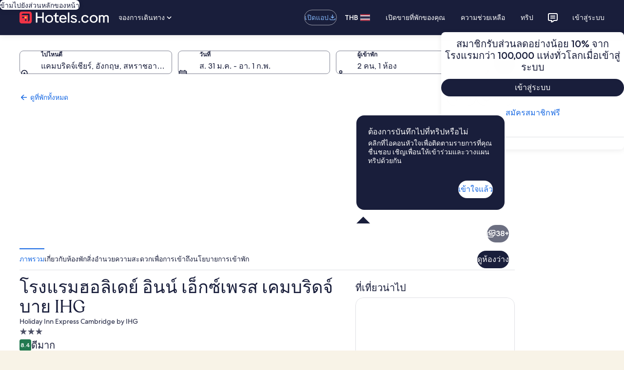

--- FILE ---
content_type: text/html; charset=utf-8
request_url: https://th.hotels.com/ho218445/holiday-inn-express-cambridge-khem-bridc-sh-rach-xanacakr/?chkin=2024-8-6&chkout=2024-8-7&rm1=a2&expediaPropertyId=993753&regionId=6046191
body_size: 149082
content:
<!DOCTYPE html><html data-language="th_TH" dir="ltr" lang="th"><head><title></title><link rel="canonical" href="https://th.hotels.com/ho218445/holiday-inn-express-cambridge-khem-bridc-sh-rach-xanacakr/"/><link rel="preconnect" href="https://images.trvl-media.com/"/><link rel="preconnect" href="https://maps.googleapis.com/"/><link rel="preload" href="https://c.travel-assets.com/shopping-pwa/l10nBundle/th_TH.8281e364257e4f765f79.js" as="script"/><meta charSet="UTF-8"/><meta http-equiv="X-UA-Compatible" content="IE=edge,chrome=1"/><meta name="viewport" content="width=device-width, initial-scale=1.0"/><meta name="apple-mobile-web-app-capable" content="yes"/><meta name="mobile-web-app-capable" content="yes"/><meta name="theme-color" content="#000000"/><link type="image/x-icon" href="/favicon.ico" sizes="16x16 32x32" rel="shortcut icon"/><link type="image/x-icon" href="/favicon.ico" sizes="16x16 32x32" rel="icon"/><link rel="apple-touch-icon" href="/favicon.ico"/><link data-chunk="app" rel="stylesheet" href="https://c.travel-assets.com/shopping-pwa/css/vendor.c5a92f78970bdf7cf4db.css"/><link data-chunk="app" rel="stylesheet" href="https://c.travel-assets.com/shopping-pwa/css/app-shared.1f97352c2d04b11bab9d.css"/><link data-chunk="infosite" rel="stylesheet" href="https://c.travel-assets.com/shopping-pwa/css/infosite.ba7353719dcf7846d5f6.css"/><script>/* Polyfill service v5.1.0
 * For detailed credits and license information see https://github.com/mrhenry/polyfill-library.
 * 
 * Features requested: IntersectionObserver,Array.prototype.at,Object.groupBy
 * 
 * - _ESAbstract.Call, License: CC0 (required by "Object.groupBy", "_ESAbstract.GroupBy", "_ESAbstract.IteratorStep", "_ESAbstract.IteratorNext")
 * - _ESAbstract.CreateDataProperty, License: CC0 (required by "Object.groupBy", "_ESAbstract.CreateDataPropertyOrThrow")
 * - _ESAbstract.CreateDataPropertyOrThrow, License: CC0 (required by "Object.groupBy")
 * - _ESAbstract.CreateMethodProperty, License: CC0 (required by "Object.groupBy", "_ESAbstract.GroupBy", "_ESAbstract.GetIterator", "Symbol.iterator", "Symbol", "Object.getOwnPropertyNames", "Object.keys")
 * - _ESAbstract.Get, License: CC0 (required by "Object.groupBy", "_ESAbstract.GroupBy", "_ESAbstract.IteratorStep", "_ESAbstract.IteratorComplete")
 * - _ESAbstract.IsCallable, License: CC0 (required by "Array.prototype.at", "_ESAbstract.ToString", "_ESAbstract.ToPrimitive", "_ESAbstract.OrdinaryToPrimitive")
 * - _ESAbstract.RequireObjectCoercible, License: CC0 (required by "Object.groupBy", "_ESAbstract.GroupBy")
 * - _ESAbstract.SameValueNonNumber, License: CC0 (required by "Object.groupBy", "_ESAbstract.GroupBy", "_ESAbstract.AddValueToKeyedGroup", "_ESAbstract.SameValue")
 * - _ESAbstract.ThrowCompletion, License: CC0 (required by "Object.groupBy", "_ESAbstract.GroupBy")
 * - _ESAbstract.ToBoolean, License: CC0 (required by "Object.groupBy", "_ESAbstract.GroupBy", "_ESAbstract.IteratorStep", "_ESAbstract.IteratorComplete")
 * - _ESAbstract.ToNumber, License: CC0 (required by "Array.prototype.at", "_ESAbstract.ToIntegerOrInfinity")
 * - _ESAbstract.ToIntegerOrInfinity, License: CC0 (required by "Array.prototype.at")
 * - _ESAbstract.ToObject, License: CC0 (required by "Object.groupBy", "_ESAbstract.GroupBy", "_ESAbstract.GetIterator", "Symbol.iterator", "Symbol", "Object.getOwnPropertyDescriptor")
 * - _ESAbstract.GetV, License: CC0 (required by "Object.groupBy", "_ESAbstract.GroupBy", "_ESAbstract.IteratorClose", "_ESAbstract.GetMethod")
 * - _ESAbstract.GetMethod, License: CC0 (required by "Object.groupBy", "_ESAbstract.GroupBy", "_ESAbstract.IteratorClose")
 * - _ESAbstract.Type, License: CC0 (required by "Object.groupBy", "_ESAbstract.GroupBy", "_ESAbstract.GetIterator", "Symbol.iterator", "Symbol", "Object.getOwnPropertyDescriptor")
 * - _ESAbstract.IteratorClose, License: CC0 (required by "Object.groupBy", "_ESAbstract.GroupBy")
 * - _ESAbstract.IteratorComplete, License: CC0 (required by "Object.groupBy", "_ESAbstract.GroupBy", "_ESAbstract.IteratorStep")
 * - _ESAbstract.IteratorNext, License: CC0 (required by "Object.groupBy", "_ESAbstract.GroupBy", "_ESAbstract.IteratorStep")
 * - _ESAbstract.IteratorStep, License: CC0 (required by "Object.groupBy", "_ESAbstract.GroupBy")
 * - _ESAbstract.IteratorValue, License: CC0 (required by "Object.groupBy", "_ESAbstract.GroupBy")
 * - _ESAbstract.OrdinaryToPrimitive, License: CC0 (required by "Array.prototype.at", "_ESAbstract.ToString", "_ESAbstract.ToPrimitive")
 * - _ESAbstract.SameValue, License: CC0 (required by "Object.groupBy", "_ESAbstract.GroupBy", "_ESAbstract.AddValueToKeyedGroup")
 * - _ESAbstract.AddValueToKeyedGroup, License: CC0 (required by "Object.groupBy", "_ESAbstract.GroupBy")
 * - _ESAbstract.SameValueZero, License: CC0 (required by "IntersectionObserver", "Event", "Array.prototype.includes")
 * - _ESAbstract.ToInteger, License: CC0 (required by "IntersectionObserver", "Event", "Array.prototype.includes", "_ESAbstract.ToLength")
 * - _ESAbstract.ToLength, License: CC0 (required by "IntersectionObserver", "Event", "Array.prototype.includes")
 * - _ESAbstract.LengthOfArrayLike, License: CC0 (required by "Array.prototype.at")
 * - _ESAbstract.ToPrimitive, License: CC0 (required by "Object.groupBy", "_ESAbstract.GroupBy", "_ESAbstract.ToPropertyKey")
 * - _ESAbstract.ToString, License: CC0 (required by "Object.groupBy", "_ESAbstract.GroupBy", "_ESAbstract.ToPropertyKey")
 * - _ESAbstract.ToPropertyKey, License: CC0 (required by "Object.groupBy", "_ESAbstract.GroupBy", "_ESAbstract.GetIterator", "Symbol.iterator", "Symbol", "Object.getOwnPropertyDescriptor")
 * - Array.prototype.at, License: CC0
 * - Array.prototype.includes, License: MIT (required by "Object.groupBy", "_ESAbstract.GroupBy", "_ESAbstract.GetIterator", "Symbol.iterator", "Symbol", "Object.getOwnPropertyNames")
 * - Event, License: CC0 (required by "IntersectionObserver")
 * - Number.MAX_SAFE_INTEGER, License: MIT (required by "Object.groupBy", "_ESAbstract.GroupBy")
 * - Object.freeze, License: CC0 (required by "Object.groupBy", "_ESAbstract.GroupBy", "_ESAbstract.GetIterator", "Symbol.iterator", "Symbol")
 * - Object.getOwnPropertyDescriptor, License: CC0 (required by "Object.groupBy", "_ESAbstract.GroupBy", "_ESAbstract.GetIterator", "Symbol.iterator", "Symbol")
 * - Object.keys, License: MIT (required by "Object.groupBy", "_ESAbstract.GroupBy", "_ESAbstract.GetIterator", "Symbol.iterator", "Symbol", "Object.getOwnPropertyNames")
 * - Object.getOwnPropertyNames, License: CC0 (required by "Object.groupBy", "_ESAbstract.GroupBy", "_ESAbstract.GetIterator", "Symbol.iterator", "Symbol")
 * - performance.now, License: CC0 (required by "IntersectionObserver")
 * - IntersectionObserver, License: CC0
 * - Symbol, License: MIT (required by "Object.groupBy", "_ESAbstract.GroupBy", "_ESAbstract.GetIterator", "Symbol.iterator")
 * - Symbol.iterator, License: MIT (required by "Object.groupBy", "_ESAbstract.GroupBy", "_ESAbstract.GetIterator")
 * - _ESAbstract.GetIterator, License: CC0 (required by "Object.groupBy", "_ESAbstract.GroupBy")
 * - _ESAbstract.GroupBy, License: CC0 (required by "Object.groupBy")
 * - Object.groupBy, License: CC0 */

(function(self, undefined) {

// _ESAbstract.Call
/* global IsCallable */
// 7.3.12. Call ( F, V [ , argumentsList ] )
function Call(F, V /* [, argumentsList] */) { // eslint-disable-line no-unused-vars
	// 1. If argumentsList is not present, set argumentsList to a new empty List.
	var argumentsList = arguments.length > 2 ? arguments[2] : [];
	// 2. If IsCallable(F) is false, throw a TypeError exception.
	if (IsCallable(F) === false) {
		throw new TypeError(Object.prototype.toString.call(F) + 'is not a function.');
	}
	// 3. Return ? F.[[Call]](V, argumentsList).
	return F.apply(V, argumentsList);
}

// _ESAbstract.CreateDataProperty
// 7.3.4. CreateDataProperty ( O, P, V )
// NOTE
// This abstract operation creates a property whose attributes are set to the same defaults used for properties created by the ECMAScript language assignment operator.
// Normally, the property will not already exist. If it does exist and is not configurable or if O is not extensible, [[DefineOwnProperty]] will return false.
function CreateDataProperty(O, P, V) { // eslint-disable-line no-unused-vars
	// 1. Assert: Type(O) is Object.
	// 2. Assert: IsPropertyKey(P) is true.
	// 3. Let newDesc be the PropertyDescriptor{ [[Value]]: V, [[Writable]]: true, [[Enumerable]]: true, [[Configurable]]: true }.
	var newDesc = {
		value: V,
		writable: true,
		enumerable: true,
		configurable: true
	};
	// 4. Return ? O.[[DefineOwnProperty]](P, newDesc).
	try {
		Object.defineProperty(O, P, newDesc);
		return true;
	} catch (e) {
		return false;
	}
}

// _ESAbstract.CreateDataPropertyOrThrow
/* global CreateDataProperty */
// 7.3.6. CreateDataPropertyOrThrow ( O, P, V )
function CreateDataPropertyOrThrow(O, P, V) { // eslint-disable-line no-unused-vars
	// 1. Let success be ? CreateDataProperty(O, P, V).
	var success = CreateDataProperty(O, P, V);
	// 2. If success is false, throw a TypeError exception.
	if (!success) {
		throw new TypeError('Cannot assign value `' + Object.prototype.toString.call(V) + '` to property `' + Object.prototype.toString.call(P) + '` on object `' + Object.prototype.toString.call(O) + '`');
	}

	// 3. Return UNUSED.
}

// _ESAbstract.CreateMethodProperty
// 7.3.5. CreateMethodProperty ( O, P, V )
function CreateMethodProperty(O, P, V) { // eslint-disable-line no-unused-vars
	// 1. Assert: Type(O) is Object.
	// 2. Assert: IsPropertyKey(P) is true.
	// 3. Let newDesc be the PropertyDescriptor{[[Value]]: V, [[Writable]]: true, [[Enumerable]]: false, [[Configurable]]: true}.
	var newDesc = {
		value: V,
		writable: true,
		enumerable: false,
		configurable: true
	};
	// 4. Return ? O.[[DefineOwnProperty]](P, newDesc).
	Object.defineProperty(O, P, newDesc);
}

// _ESAbstract.Get
// 7.3.1. Get ( O, P )
function Get(O, P) { // eslint-disable-line no-unused-vars
	// 1. Assert: Type(O) is Object.
	// 2. Assert: IsPropertyKey(P) is true.
	// 3. Return ? O.[[Get]](P, O).
	return O[P];
}

// _ESAbstract.IsCallable
// 7.2.3. IsCallable ( argument )
function IsCallable(argument) { // eslint-disable-line no-unused-vars
	// 1. If Type(argument) is not Object, return false.
	// 2. If argument has a [[Call]] internal method, return true.
	// 3. Return false.

	// Only function objects have a [[Call]] internal method. This means we can simplify this function to check that the argument has a type of function.
	return typeof argument === 'function';
}

// _ESAbstract.RequireObjectCoercible
// 7.2.1. RequireObjectCoercible ( argument )
// The abstract operation ToObject converts argument to a value of type Object according to Table 12:
// Table 12: ToObject Conversions
/*
|----------------------------------------------------------------------------------------------------------------------------------------------------|
| Argument Type | Result                                                                                                                             |
|----------------------------------------------------------------------------------------------------------------------------------------------------|
| Undefined     | Throw a TypeError exception.                                                                                                       |
| Null          | Throw a TypeError exception.                                                                                                       |
| Boolean       | Return argument.                                                                                                                   |
| Number        | Return argument.                                                                                                                   |
| String        | Return argument.                                                                                                                   |
| Symbol        | Return argument.                                                                                                                   |
| Object        | Return argument.                                                                                                                   |
|----------------------------------------------------------------------------------------------------------------------------------------------------|
*/
function RequireObjectCoercible(argument) { // eslint-disable-line no-unused-vars
	if (argument === null || argument === undefined) {
		throw TypeError(Object.prototype.toString.call(argument) + ' is not coercible to Object.');
	}
	return argument;
}

// _ESAbstract.SameValueNonNumber
// 7.2.12. SameValueNonNumber ( x, y )
function SameValueNonNumber(x, y) { // eslint-disable-line no-unused-vars
	// 1. Assert: Type(x) is not Number.
	// 2. Assert: Type(x) is the same as Type(y).
	// 3. If Type(x) is Undefined, return true.
	// 4. If Type(x) is Null, return true.
	// 5. If Type(x) is String, then
		// a. If x and y are exactly the same sequence of code units (same length and same code units at corresponding indices), return true; otherwise, return false.
	// 6. If Type(x) is Boolean, then
		// a. If x and y are both true or both false, return true; otherwise, return false.
	// 7. If Type(x) is Symbol, then
		// a. If x and y are both the same Symbol value, return true; otherwise, return false.
	// 8. If x and y are the same Object value, return true. Otherwise, return false.

	// We can skip all above steps because the === operator does it all for us.
	return x === y;
}

// _ESAbstract.ThrowCompletion
// 6.2.4.2 ThrowCompletion ( value )
// eslint-disable-next-line no-unused-vars
function ThrowCompletion(value) {
	return {
		"[[Type]]": "throw",
		"[[Value]]": value
	};
}

// _ESAbstract.ToBoolean
// 7.1.2. ToBoolean ( argument )
// The abstract operation ToBoolean converts argument to a value of type Boolean according to Table 9:
/*
--------------------------------------------------------------------------------------------------------------
| Argument Type | Result                                                                                     |
--------------------------------------------------------------------------------------------------------------
| Undefined     | Return false.                                                                              |
| Null          | Return false.                                                                              |
| Boolean       | Return argument.                                                                           |
| Number        | If argument is +0, -0, or NaN, return false; otherwise return true.                        |
| String        | If argument is the empty String (its length is zero), return false; otherwise return true. |
| Symbol        | Return true.                                                                               |
| Object        | Return true.                                                                               |
--------------------------------------------------------------------------------------------------------------
*/
function ToBoolean(argument) { // eslint-disable-line no-unused-vars
	return Boolean(argument);
}

// _ESAbstract.ToNumber
// 7.1.3. ToNumber ( argument )
function ToNumber(argument) { // eslint-disable-line no-unused-vars
	return Number(argument);
}

// _ESAbstract.ToIntegerOrInfinity
/* global ToNumber */
// 7.1.5. ToIntegerOrInfinity ( argument )
function ToIntegerOrInfinity(argument) { // eslint-disable-line no-unused-vars
	// 1. Let number be ? ToNumber(argument).
	var number = ToNumber(argument);
	// 2. If number is NaN, +0𝔽, or -0𝔽, return 0.
	if (isNaN(number) || number === 0 || 1/number === -Infinity) return 0;
	// 3. If number is +∞𝔽, return +∞.
	if (number === Infinity) return Infinity;
	// 4. If number is -∞𝔽, return -∞.
	if (number === -Infinity) return -Infinity;
	// 5. Let integer be floor(abs(ℝ(number))).
	var integer = Math.floor(Math.abs(number));
	// 6. If number < +0𝔽, set integer to -integer.
	if (number < 0) integer = -integer;
	// 7. Return integer.
	return integer;
}

// _ESAbstract.ToObject
// 7.1.13 ToObject ( argument )
// The abstract operation ToObject converts argument to a value of type Object according to Table 12:
// Table 12: ToObject Conversions
/*
|----------------------------------------------------------------------------------------------------------------------------------------------------|
| Argument Type | Result                                                                                                                             |
|----------------------------------------------------------------------------------------------------------------------------------------------------|
| Undefined     | Throw a TypeError exception.                                                                                                       |
| Null          | Throw a TypeError exception.                                                                                                       |
| Boolean       | Return a new Boolean object whose [[BooleanData]] internal slot is set to argument. See 19.3 for a description of Boolean objects. |
| Number        | Return a new Number object whose [[NumberData]] internal slot is set to argument. See 20.1 for a description of Number objects.    |
| String        | Return a new String object whose [[StringData]] internal slot is set to argument. See 21.1 for a description of String objects.    |
| Symbol        | Return a new Symbol object whose [[SymbolData]] internal slot is set to argument. See 19.4 for a description of Symbol objects.    |
| Object        | Return argument.                                                                                                                   |
|----------------------------------------------------------------------------------------------------------------------------------------------------|
*/
function ToObject(argument) { // eslint-disable-line no-unused-vars
	if (argument === null || argument === undefined) {
		throw TypeError();
	}
	return Object(argument);
}

// _ESAbstract.GetV
/* global ToObject */
// 7.3.2 GetV (V, P)
function GetV(v, p) { // eslint-disable-line no-unused-vars
	// 1. Assert: IsPropertyKey(P) is true.
	// 2. Let O be ? ToObject(V).
	var o = ToObject(v);
	// 3. Return ? O.[[Get]](P, V).
	return o[p];
}

// _ESAbstract.GetMethod
/* global GetV, IsCallable */
// 7.3.9. GetMethod ( V, P )
function GetMethod(V, P) { // eslint-disable-line no-unused-vars
	// 1. Assert: IsPropertyKey(P) is true.
	// 2. Let func be ? GetV(V, P).
	var func = GetV(V, P);
	// 3. If func is either undefined or null, return undefined.
	if (func === null || func === undefined) {
		return undefined;
	}
	// 4. If IsCallable(func) is false, throw a TypeError exception.
	if (IsCallable(func) === false) {
		throw new TypeError('Method not callable: ' + P);
	}
	// 5. Return func.
	return func;
}

// _ESAbstract.Type
// "Type(x)" is used as shorthand for "the type of x"...
function Type(x) { // eslint-disable-line no-unused-vars
	switch (typeof x) {
		case 'undefined':
			return 'undefined';
		case 'boolean':
			return 'boolean';
		case 'number':
			return 'number';
		case 'string':
			return 'string';
		case 'symbol':
			return 'symbol';
		default:
			// typeof null is 'object'
			if (x === null) return 'null';
			// This is here because a Symbol polyfill will have a typeof `object`.
			if ('Symbol' in self && (x instanceof self.Symbol || x.constructor === self.Symbol)) return 'symbol';

			return 'object';
	}
}

// _ESAbstract.IteratorClose
/* global GetMethod, Type, Call */
// 7.4.6. IteratorClose ( iteratorRecord, completion )
function IteratorClose(iteratorRecord, completion) { // eslint-disable-line no-unused-vars
	function complete() {
		if (completion["[[Type]]"] === "throw") {
			throw completion["[[Value]]"];
		}
		return completion["[[Value]]"];
	}

	// 1. Assert: Type(iteratorRecord.[[Iterator]]) is Object.
	if (Type(iteratorRecord['[[Iterator]]']) !== 'object') {
		throw new Error(Object.prototype.toString.call(iteratorRecord['[[Iterator]]']) + 'is not an Object.');
	}
	// 2. Assert: completion is a Completion Record.
	// 3. Let iterator be iteratorRecord.[[Iterator]].
	var iterator = iteratorRecord['[[Iterator]]'];
	// 4. Let return be ? GetMethod(iterator, "return").
	// We name it  returnMethod because return is a keyword and can not be used as an identifier (E.G. variable name, function name etc).
	var returnMethod;
	try {
		returnMethod = GetMethod(iterator, "return");
	} catch (error) {
		complete();
		throw error;
	}
	// 5. If return is undefined, return Completion(completion).
	if (returnMethod === undefined) {
		return complete();
	}
	// 6. Let innerResult be Call(return, iterator, « »).
	try {
		var innerResult = Call(returnMethod, iterator);
	} catch (error) {
		var innerException = error;
	}
	// 7. If completion.[[Type]] is throw, return Completion(completion).
	complete();
	// 8. If innerResult.[[Type]] is throw, return Completion(innerResult).
	if (innerException) {
		throw innerException;
	}
	// 9. If Type(innerResult.[[Value]]) is not Object, throw a TypeError exception.
	if (Type(innerResult) !== 'object') {
		throw new TypeError("Iterator's return method returned a non-object.");
	}
	// 10. Return Completion(completion).
	return complete();
}

// _ESAbstract.IteratorComplete
/* global Type, ToBoolean, Get */
// 7.4.3 IteratorComplete ( iterResult )
function IteratorComplete(iterResult) { // eslint-disable-line no-unused-vars
	// 1. Assert: Type(iterResult) is Object.
	if (Type(iterResult) !== 'object') {
		throw new Error(Object.prototype.toString.call(iterResult) + 'is not an Object.');
	}
	// 2. Return ToBoolean(? Get(iterResult, "done")).
	return ToBoolean(Get(iterResult, "done"));
}

// _ESAbstract.IteratorNext
/* global Call, Type */
// 7.4.2. IteratorNext ( iteratorRecord [ , value ] )
function IteratorNext(iteratorRecord /* [, value] */) { // eslint-disable-line no-unused-vars
	// 1. If value is not present, then
	if (arguments.length < 2) {
		// a. Let result be ? Call(iteratorRecord.[[NextMethod]], iteratorRecord.[[Iterator]], « »).
		var result = Call(iteratorRecord['[[NextMethod]]'], iteratorRecord['[[Iterator]]']);
	// 2. Else,
	} else {
		// a. Let result be ? Call(iteratorRecord.[[NextMethod]], iteratorRecord.[[Iterator]], « value »).
		result = Call(iteratorRecord['[[NextMethod]]'], iteratorRecord['[[Iterator]]'], [arguments[1]]);
	}
	// 3. If Type(result) is not Object, throw a TypeError exception.
	if (Type(result) !== 'object') {
		throw new TypeError('bad iterator');
	}
	// 4. Return result.
	return result;
}

// _ESAbstract.IteratorStep
/* global IteratorNext, IteratorComplete */
// 7.4.5. IteratorStep ( iteratorRecord )
function IteratorStep(iteratorRecord) { // eslint-disable-line no-unused-vars
	// 1. Let result be ? IteratorNext(iteratorRecord).
	var result = IteratorNext(iteratorRecord);
	// 2. Let done be ? IteratorComplete(result).
	var done = IteratorComplete(result);
	// 3. If done is true, return false.
	if (done === true) {
		return false;
	}
	// 4. Return result.
	return result;
}

// _ESAbstract.IteratorValue
/* global Type, Get */
// 7.4.4 IteratorValue ( iterResult )
function IteratorValue(iterResult) { // eslint-disable-line no-unused-vars
	// Assert: Type(iterResult) is Object.
	if (Type(iterResult) !== 'object') {
		throw new Error(Object.prototype.toString.call(iterResult) + 'is not an Object.');
	}
	// Return ? Get(iterResult, "value").
	return Get(iterResult, "value");
}

// _ESAbstract.OrdinaryToPrimitive
/* global Get, IsCallable, Call, Type */
// 7.1.1.1. OrdinaryToPrimitive ( O, hint )
function OrdinaryToPrimitive(O, hint) { // eslint-disable-line no-unused-vars
	// 1. Assert: Type(O) is Object.
	// 2. Assert: Type(hint) is String and its value is either "string" or "number".
	// 3. If hint is "string", then
	if (hint === 'string') {
		// a. Let methodNames be « "toString", "valueOf" ».
		var methodNames = ['toString', 'valueOf'];
		// 4. Else,
	} else {
		// a. Let methodNames be « "valueOf", "toString" ».
		methodNames = ['valueOf', 'toString'];
	}
	// 5. For each name in methodNames in List order, do
	for (var i = 0; i < methodNames.length; ++i) {
		var name = methodNames[i];
		// a. Let method be ? Get(O, name).
		var method = Get(O, name);
		// b. If IsCallable(method) is true, then
		if (IsCallable(method)) {
			// i. Let result be ? Call(method, O).
			var result = Call(method, O);
			// ii. If Type(result) is not Object, return result.
			if (Type(result) !== 'object') {
				return result;
			}
		}
	}
	// 6. Throw a TypeError exception.
	throw new TypeError('Cannot convert to primitive.');
}

// _ESAbstract.SameValue
/* global Type, SameValueNonNumber */
// 7.2.10. SameValue ( x, y )
function SameValue(x, y) { // eslint-disable-line no-unused-vars
	// 1. If Type(x) is different from Type(y), return false.
	if (Type(x) !== Type(y)) {
		return false;
	}
	// 2. If Type(x) is Number, then
	if (Type(x) === 'number') {
		// a. If x is NaN and y is NaN, return true.
		if (isNaN(x) && isNaN(y)) {
			return true;
		}
		// 0 === -0 is true, but they are not the same value.
		// b. If x is +0 and y is -0, return false.
		// c. If x is -0 and y is +0, return false.
		if (x === 0 && y === 0 && 1/x !== 1/y) {
			return false;
		}
		// d. If x is the same Number value as y, return true.
		if (x === y) {
			return true;
		}
		// e. Return false.
		return false;
	}
	// 3. Return SameValueNonNumber(x, y).
	return SameValueNonNumber(x, y);
}

// _ESAbstract.AddValueToKeyedGroup
/* global SameValue */

// 7.3.35 AddValueToKeyedGroup ( groups, key, value )
// eslint-disable-next-line no-unused-vars
function AddValueToKeyedGroup(groups, key, value) {
	// 1. For each Record { [[Key]], [[Elements]] } g of groups, do
	for (var i = 0; i < groups.length; i++) {
		var g = groups[i];
		// a. If SameValue(g.[[Key]], key) is true, then
		if (SameValue(g["[[Key]]"], key)) {
			// i. Assert: Exactly one element of groups meets this criterion.
			// ii. Append value to g.[[Elements]].
			g["[[Elements]]"].push(value);
			// iii. Return unused.
			return;
		}
	}
	// 2. Let group be the Record { [[Key]]: key, [[Elements]]: « value » }.
	var group = {
		"[[Key]]": key,
		"[[Elements]]": [value]
	};
	// 3. Append group to groups.
	groups.push(group);
	// 4. Return unused.
}

// _ESAbstract.SameValueZero
/* global Type, SameValueNonNumber */
// 7.2.11. SameValueZero ( x, y )
function SameValueZero (x, y) { // eslint-disable-line no-unused-vars
	// 1. If Type(x) is different from Type(y), return false.
	if (Type(x) !== Type(y)) {
		return false;
	}
	// 2. If Type(x) is Number, then
	if (Type(x) === 'number') {
		// a. If x is NaN and y is NaN, return true.
		if (isNaN(x) && isNaN(y)) {
			return true;
		}
		// b. If x is +0 and y is -0, return true.
		if (1/x === Infinity && 1/y === -Infinity) {
			return true;
		}
		// c. If x is -0 and y is +0, return true.
		if (1/x === -Infinity && 1/y === Infinity) {
			return true;
		}
		// d. If x is the same Number value as y, return true.
		if (x === y) {
			return true;
		}
		// e. Return false.
		return false;
	}
	// 3. Return SameValueNonNumber(x, y).
	return SameValueNonNumber(x, y);
}

// _ESAbstract.ToInteger
/* global Type */
// 7.1.4. ToInteger ( argument )
function ToInteger(argument) { // eslint-disable-line no-unused-vars
	if (Type(argument) === 'symbol') {
		throw new TypeError('Cannot convert a Symbol value to a number');
	}

	// 1. Let number be ? ToNumber(argument).
	var number = Number(argument);
	// 2. If number is NaN, return +0.
	if (isNaN(number)) {
		return 0;
	}
	// 3. If number is +0, -0, +∞, or -∞, return number.
	if (1/number === Infinity || 1/number === -Infinity || number === Infinity || number === -Infinity) {
		return number;
	}
	// 4. Return the number value that is the same sign as number and whose magnitude is floor(abs(number)).
	return ((number < 0) ? -1 : 1) * Math.floor(Math.abs(number));
}

// _ESAbstract.ToLength
/* global ToInteger */
// 7.1.15. ToLength ( argument )
function ToLength(argument) { // eslint-disable-line no-unused-vars
	// 1. Let len be ? ToInteger(argument).
	var len = ToInteger(argument);
	// 2. If len ≤ +0, return +0.
	if (len <= 0) {
		return 0;
	}
	// 3. Return min(len, 253-1).
	return Math.min(len, Math.pow(2, 53) -1);
}

// _ESAbstract.LengthOfArrayLike
/* global Get, ToLength */
// 7.3.19. LengthOfArrayLike ( obj )
function LengthOfArrayLike(obj) { // eslint-disable-line no-unused-vars
	// 1. Return ℝ(? ToLength(? Get(obj, "length"))).
	return ToLength(Get(obj, 'length'));
}

// _ESAbstract.ToPrimitive
/* global Type, GetMethod, Call, OrdinaryToPrimitive */
// 7.1.1. ToPrimitive ( input [ , PreferredType ] )
function ToPrimitive(input /* [, PreferredType] */) { // eslint-disable-line no-unused-vars
	var PreferredType = arguments.length > 1 ? arguments[1] : undefined;
	// 1. Assert: input is an ECMAScript language value.
	// 2. If Type(input) is Object, then
	if (Type(input) === 'object') {
		// a. If PreferredType is not present, let hint be "default".
		if (arguments.length < 2) {
			var hint = 'default';
			// b. Else if PreferredType is hint String, let hint be "string".
		} else if (PreferredType === String) {
			hint = 'string';
			// c. Else PreferredType is hint Number, let hint be "number".
		} else if (PreferredType === Number) {
			hint = 'number';
		}
		// d. Let exoticToPrim be ? GetMethod(input, @@toPrimitive).
		var exoticToPrim = typeof self.Symbol === 'function' && typeof self.Symbol.toPrimitive === 'symbol' ? GetMethod(input, self.Symbol.toPrimitive) : undefined;
		// e. If exoticToPrim is not undefined, then
		if (exoticToPrim !== undefined) {
			// i. Let result be ? Call(exoticToPrim, input, « hint »).
			var result = Call(exoticToPrim, input, [hint]);
			// ii. If Type(result) is not Object, return result.
			if (Type(result) !== 'object') {
				return result;
			}
			// iii. Throw a TypeError exception.
			throw new TypeError('Cannot convert exotic object to primitive.');
		}
		// f. If hint is "default", set hint to "number".
		if (hint === 'default') {
			hint = 'number';
		}
		// g. Return ? OrdinaryToPrimitive(input, hint).
		return OrdinaryToPrimitive(input, hint);
	}
	// 3. Return input
	return input;
}

// _ESAbstract.ToString
/* global Type, ToPrimitive */
// 7.1.12. ToString ( argument )
// The abstract operation ToString converts argument to a value of type String according to Table 11:
// Table 11: ToString Conversions
/*
|---------------|--------------------------------------------------------|
| Argument Type | Result                                                 |
|---------------|--------------------------------------------------------|
| Undefined     | Return "undefined".                                    |
|---------------|--------------------------------------------------------|
| Null	        | Return "null".                                         |
|---------------|--------------------------------------------------------|
| Boolean       | If argument is true, return "true".                    |
|               | If argument is false, return "false".                  |
|---------------|--------------------------------------------------------|
| Number        | Return NumberToString(argument).                       |
|---------------|--------------------------------------------------------|
| String        | Return argument.                                       |
|---------------|--------------------------------------------------------|
| Symbol        | Throw a TypeError exception.                           |
|---------------|--------------------------------------------------------|
| Object        | Apply the following steps:                             |
|               | Let primValue be ? ToPrimitive(argument, hint String). |
|               | Return ? ToString(primValue).                          |
|---------------|--------------------------------------------------------|
*/
function ToString(argument) { // eslint-disable-line no-unused-vars
	switch(Type(argument)) {
		case 'symbol':
			throw new TypeError('Cannot convert a Symbol value to a string');
		case 'object':
			var primValue = ToPrimitive(argument, String);
			return ToString(primValue);
		default:
			return String(argument);
	}
}

// _ESAbstract.ToPropertyKey
/* globals ToPrimitive, Type, ToString */
// 7.1.14. ToPropertyKey ( argument )
function ToPropertyKey(argument) { // eslint-disable-line no-unused-vars
	// 1. Let key be ? ToPrimitive(argument, hint String).
	var key = ToPrimitive(argument, String);
	// 2. If Type(key) is Symbol, then
	if (Type(key) === 'symbol') {
		// a. Return key.
		return key;
	}
	// 3. Return ! ToString(key).
	return ToString(key);
}
if (!("at"in Array.prototype
)) {

// Array.prototype.at
/* global CreateMethodProperty, Get, LengthOfArrayLike, ToIntegerOrInfinity, ToObject, ToString */
// 23.1.3.1. Array.prototype.at ( index )
CreateMethodProperty(Array.prototype, 'at', function at(index) {
	// 1. Let O be ? ToObject(this value).
	var O = ToObject(this);
	// 2. Let len be ? LengthOfArrayLike(O).
	var len = LengthOfArrayLike(O);
	// 3. Let relativeIndex be ? ToIntegerOrInfinity(index).
	var relativeIndex = ToIntegerOrInfinity(index);
	// 4. If relativeIndex ≥ 0, then
	// 4.a. Let k be relativeIndex.
	// 5. Else,
	// 5.a. Let k be len + relativeIndex.
	var k = relativeIndex >= 0 ? relativeIndex : len + relativeIndex;
	// 6. If k < 0 or k ≥ len, return undefined.
	if (k < 0 || k >= len) return undefined;
	// 7. Return ? Get(O, ! ToString(𝔽(k))).
	return Get(O, ToString(k));
});

}

if (!("includes"in Array.prototype
)) {

// Array.prototype.includes
/* global CreateMethodProperty, Get, SameValueZero, ToInteger, ToLength, ToObject, ToString */
// 22.1.3.11. Array.prototype.includes ( searchElement [ , fromIndex ] )
CreateMethodProperty(Array.prototype, 'includes', function includes(searchElement /* [ , fromIndex ] */) {
	'use strict';
	// 1. Let O be ? ToObject(this value).
	var O = ToObject(this);
	// 2. Let len be ? ToLength(? Get(O, "length")).
	var len = ToLength(Get(O, "length"));
	// 3. If len is 0, return false.
	if (len === 0) {
		return false;
	}
	// 4. Let n be ? ToInteger(fromIndex). (If fromIndex is undefined, this step produces the value 0.)
	var n = ToInteger(arguments[1]);
	// 5. If n ≥ 0, then
	if (n >= 0) {
		// a. Let k be n.
		var k = n;
		// 6. Else n < 0,
	} else {
		// a. Let k be len + n.
		k = len + n;
		// b. If k < 0, let k be 0.
		if (k < 0) {
			k = 0;
		}
	}
	// 7. Repeat, while k < len
	while (k < len) {
		// a. Let elementK be the result of ? Get(O, ! ToString(k)).
		var elementK = Get(O, ToString(k));
		// b. If SameValueZero(searchElement, elementK) is true, return true.
		if (SameValueZero(searchElement, elementK)) {
			return true;
		}
		// c. Increase k by 1.
		k = k + 1;
	}
	// 8. Return false.
	return false;
});

}

if (!((function(){if(!("Event"in self))return!1
try{return new Event("click"),!0}catch(n){return!1}})()
)) {

// Event
(function () {
	// This polyfill depends on availability of `document` so will not run in a worker
	// However, we asssume there are no browsers with worker support that lack proper
	// support for `Event` within the worker
	if (typeof document === 'undefined' || typeof window === 'undefined') return;

	var existingProto = (window.Event && window.Event.prototype) || null;
	function Event(type, eventInitDict) {
		if (!type) {
			throw new Error('Not enough arguments');
		}

		var event;
		// Shortcut if browser supports createEvent
		if ('createEvent' in document) {
			event = document.createEvent('Event');
			var bubbles = eventInitDict && eventInitDict.bubbles !== undefined ? eventInitDict.bubbles : false;
			var cancelable = eventInitDict && eventInitDict.cancelable !== undefined ? eventInitDict.cancelable : false;

			event.initEvent(type, bubbles, cancelable);

			return event;
		}

		event = document.createEventObject();

		event.type = type;
		event.bubbles = eventInitDict && eventInitDict.bubbles !== undefined ? eventInitDict.bubbles : false;
		event.cancelable = eventInitDict && eventInitDict.cancelable !== undefined ? eventInitDict.cancelable : false;

		return event;
	}
	Event.NONE = 0;
	Event.CAPTURING_PHASE = 1;
	Event.AT_TARGET = 2;
	Event.BUBBLING_PHASE = 3;
	window.Event = Window.prototype.Event = Event;
	if (existingProto) {
		Object.defineProperty(window.Event, 'prototype', {
			configurable: false,
			enumerable: false,
			writable: true,
			value: existingProto
		});
	}

	if (!('createEvent' in document)) {
		window.addEventListener = Window.prototype.addEventListener = Document.prototype.addEventListener = Element.prototype.addEventListener = function addEventListener() {
			var
			element = this,
			type = arguments[0],
			listener = arguments[1];

			if (!element._events) {
				element._events = {};
			}

			if (!element._events[type]) {
				element._events[type] = function (event) {
					var
					list = element._events[event.type].list,
					events = list.slice(),
					index = -1,
					length = events.length,
					eventElement;

					event.preventDefault = function preventDefault() {
						if (event.cancelable !== false) {
							event.returnValue = false;
						}
					};

					event.stopPropagation = function stopPropagation() {
						event.cancelBubble = true;
					};

					event.stopImmediatePropagation = function stopImmediatePropagation() {
						event.cancelBubble = true;
						event.cancelImmediate = true;
					};

					event.currentTarget = element;
					event.relatedTarget = event.fromElement || null;
					event.target = event.target || event.srcElement || element;
					event.timeStamp = new Date().getTime();

					if (event.clientX) {
						event.pageX = event.clientX + document.documentElement.scrollLeft;
						event.pageY = event.clientY + document.documentElement.scrollTop;
					}

					while (++index < length && !event.cancelImmediate) {
						if (index in events) {
							eventElement = events[index];

							if (list.includes(eventElement) && typeof eventElement === 'function') {
								eventElement.call(element, event);
							}
						}
					}
				};

				element._events[type].list = [];

				if (element.attachEvent) {
					element.attachEvent('on' + type, element._events[type]);
				}
			}

			element._events[type].list.push(listener);
		};

		window.removeEventListener = Window.prototype.removeEventListener = Document.prototype.removeEventListener = Element.prototype.removeEventListener = function removeEventListener() {
			var
			element = this,
			type = arguments[0],
			listener = arguments[1],
			index;

			if (element._events && element._events[type] && element._events[type].list) {
				index = element._events[type].list.indexOf(listener);

				if (index !== -1) {
					element._events[type].list.splice(index, 1);

					if (!element._events[type].list.length) {
						if (element.detachEvent) {
							element.detachEvent('on' + type, element._events[type]);
						}
						delete element._events[type];
					}
				}
			}
		};

		window.dispatchEvent = Window.prototype.dispatchEvent = Document.prototype.dispatchEvent = Element.prototype.dispatchEvent = function dispatchEvent(event) {
			if (!arguments.length) {
				throw new Error('Not enough arguments');
			}

			if (!event || typeof event.type !== 'string') {
				throw new Error('DOM Events Exception 0');
			}

			var element = this, type = event.type;

			try {
				if (!event.bubbles) {
					event.cancelBubble = true;

					var cancelBubbleEvent = function (event) {
						event.cancelBubble = true;

						(element || window).detachEvent('on' + type, cancelBubbleEvent);
					};

					this.attachEvent('on' + type, cancelBubbleEvent);
				}

				this.fireEvent('on' + type, event);
			} catch (error) {
				event.target = element;

				do {
					event.currentTarget = element;

					if ('_events' in element && typeof element._events[type] === 'function') {
						element._events[type].call(element, event);
					}

					if (typeof element['on' + type] === 'function') {
						element['on' + type].call(element, event);
					}

					element = element.nodeType === 9 ? element.parentWindow : element.parentNode;
				} while (element && !event.cancelBubble);
			}

			return true;
		};

		// Add the DOMContentLoaded Event
		document.attachEvent('onreadystatechange', function() {
			if (document.readyState === 'complete') {
				document.dispatchEvent(new Event('DOMContentLoaded', {
					bubbles: true
				}));
			}
		});
	}
}());

}

if (!("MAX_SAFE_INTEGER"in Number
)) {

// Number.MAX_SAFE_INTEGER
// 20.1.2.6. Number.MAX_SAFE_INTEGER
// The value of Number.MAX_SAFE_INTEGER is 9007199254740991 (2^53-1).
// This property has the attributes { [[Writable]]: false, [[Enumerable]]: false, [[Configurable]]: false }.
Object.defineProperty(Number, 'MAX_SAFE_INTEGER', {
	enumerable: false,
	configurable: false,
	writable: false,
	value: Math.pow(2, 53) - 1
});

}

if (!("freeze"in Object
)) {

// Object.freeze
/* global CreateMethodProperty */
// 19.1.2.6. Object.freeze ( O )
CreateMethodProperty(Object, 'freeze', function freeze(O) {
	// This feature cannot be implemented fully as a polyfill.
	// We choose to silently fail which allows "securable" code
	// to "gracefully" degrade to working but insecure code.
	return O;
});

}

if (!("getOwnPropertyDescriptor"in Object&&"function"==typeof Object.getOwnPropertyDescriptor&&function(){try{return"3"===Object.getOwnPropertyDescriptor("13.7",1).value}catch(t){return!1}}()
)) {

// Object.getOwnPropertyDescriptor
/* global CreateMethodProperty, ToObject, ToPropertyKey, Type */
(function () {
	var nativeGetOwnPropertyDescriptor = Object.getOwnPropertyDescriptor;
	var toString = ({}).toString;
	var split = ''.split;

	// 19.1.2.8 Object.getOwnPropertyDescriptor ( O, P )
	CreateMethodProperty(Object, 'getOwnPropertyDescriptor', function getOwnPropertyDescriptor(O, P) {
		// 1. Let obj be ? ToObject(O).
		var obj = ToObject(O);
		// fallback for non-array-like strings which exist in some ES3 user-agents
		obj = (Type(obj) === 'string' || obj instanceof String) && toString.call(O) == '[object String]' ? split.call(O, '') : Object(O);

		// 2. Let key be ? ToPropertyKey(P).
		var key = ToPropertyKey(P);

		// 3. Let desc be ? obj.[[GetOwnProperty]](key).
		// 4. Return FromPropertyDescriptor(desc).
		return nativeGetOwnPropertyDescriptor(obj, key);
	});
}());

}

if (!("keys"in Object&&function(){return 2===Object.keys(arguments).length}(1,2)&&function(){try{return Object.keys(""),!0}catch(t){return!1}}()
)) {

// Object.keys
/* global CreateMethodProperty */
CreateMethodProperty(Object, "keys", (function() {
	'use strict';

	// modified from https://github.com/es-shims/object-keys

	var has = Object.prototype.hasOwnProperty;
	var toStr = Object.prototype.toString;
	var isEnumerable = Object.prototype.propertyIsEnumerable;
	var hasDontEnumBug = !isEnumerable.call({ toString: null }, 'toString');
	var hasPrototypeEnumBug = isEnumerable.call(function () { }, 'prototype');
	function hasProtoEnumBug() {
		// Object.create polyfill creates an enumerable __proto__
		var createdObj;
		try {
			createdObj = Object.create({});
		} catch (e) {
			// If this fails the polyfil isn't loaded yet, but will be.
			// Can't add it to depedencies because of it would create a circular depedency.
			return true;
		}

		return isEnumerable.call(createdObj, '__proto__')
	}

	var dontEnums = [
		'toString',
		'toLocaleString',
		'valueOf',
		'hasOwnProperty',
		'isPrototypeOf',
		'propertyIsEnumerable',
		'constructor'
	];
	var equalsConstructorPrototype = function (o) {
		var ctor = o.constructor;
		return ctor && ctor.prototype === o;
	};
	var excludedKeys = {
		$console: true,
		$external: true,
		$frame: true,
		$frameElement: true,
		$frames: true,
		$innerHeight: true,
		$innerWidth: true,
		$outerHeight: true,
		$outerWidth: true,
		$pageXOffset: true,
		$pageYOffset: true,
		$parent: true,
		$scrollLeft: true,
		$scrollTop: true,
		$scrollX: true,
		$scrollY: true,
		$self: true,
		$webkitIndexedDB: true,
		$webkitStorageInfo: true,
		$window: true
	};
	var hasAutomationEqualityBug = (function () {
		if (typeof window === 'undefined') { return false; }
		for (var k in window) {
			try {
				if (!excludedKeys['$' + k] && has.call(window, k) && window[k] !== null && typeof window[k] === 'object') {
					try {
						equalsConstructorPrototype(window[k]);
					} catch (e) {
						return true;
					}
				}
			} catch (e) {
				return true;
			}
		}
		return false;
	}());
	var equalsConstructorPrototypeIfNotBuggy = function (o) {
		if (typeof window === 'undefined' || !hasAutomationEqualityBug) {
			return equalsConstructorPrototype(o);
		}
		try {
			return equalsConstructorPrototype(o);
		} catch (e) {
			return false;
		}
	};

	function isArgumentsObject(value) {
		var str = toStr.call(value);
		var isArgs = str === '[object Arguments]';
		if (!isArgs) {
			isArgs = str !== '[object Array]' &&
				value !== null &&
				typeof value === 'object' &&
				typeof value.length === 'number' &&
				value.length >= 0 &&
				toStr.call(value.callee) === '[object Function]';
		}
		return isArgs;
	}

	return function keys(object) {
		var isFunction = toStr.call(object) === '[object Function]';
		var isArguments = isArgumentsObject(object);
		var isString = toStr.call(object) === '[object String]';
		var theKeys = [];

		if (object === undefined || object === null) {
			throw new TypeError('Cannot convert undefined or null to object');
		}

		var skipPrototype = hasPrototypeEnumBug && isFunction;
		if (isString && object.length > 0 && !has.call(object, 0)) {
			for (var i = 0; i < object.length; ++i) {
				theKeys.push(String(i));
			}
		}

		if (isArguments && object.length > 0) {
			for (var j = 0; j < object.length; ++j) {
				theKeys.push(String(j));
			}
		} else {
			for (var name in object) {
				if (!(hasProtoEnumBug() && name === '__proto__') && !(skipPrototype && name === 'prototype') && has.call(object, name)) {
					theKeys.push(String(name));
				}
			}
		}

		if (hasDontEnumBug) {
			var skipConstructor = equalsConstructorPrototypeIfNotBuggy(object);

			for (var k = 0; k < dontEnums.length; ++k) {
				if (!(skipConstructor && dontEnums[k] === 'constructor') && has.call(object, dontEnums[k])) {
					theKeys.push(dontEnums[k]);
				}
			}
		}
		return theKeys;
	};
}()));

}

if (!("getOwnPropertyNames"in Object&&function(){try{return Object.getOwnPropertyNames(1),!0}catch(t){return!1}}()
)) {

// Object.getOwnPropertyNames
/* global CreateMethodProperty, ToObject */
(function() {
	var toString = {}.toString;
	var split = "".split;
	var concat = [].concat;
	var hasOwnProperty = Object.prototype.hasOwnProperty;
	var nativeGetOwnPropertyNames = Object.getOwnPropertyNames || Object.keys;
	var cachedWindowNames =
		typeof self === "object" ? nativeGetOwnPropertyNames(self) : [];

	// 19.1.2.10 Object.getOwnPropertyNames ( O )
	CreateMethodProperty(
		Object,
		"getOwnPropertyNames",
		function getOwnPropertyNames(O) {
			var object = ToObject(O);

			if (toString.call(object) === "[object Window]") {
				try {
					return nativeGetOwnPropertyNames(object);
				} catch (e) {
					// IE bug where layout engine calls userland Object.getOwnPropertyNames for cross-domain `window` objects
					return concat.call([], cachedWindowNames);
				}
			}

			// fallback for non-array-like strings which exist in some ES3 user-agents
			object =
				toString.call(object) == "[object String]"
					? split.call(object, "")
					: Object(object);

			var result = nativeGetOwnPropertyNames(object);
			var extraNonEnumerableKeys = ["length", "prototype"];
			for (var i = 0; i < extraNonEnumerableKeys.length; i++) {
				var key = extraNonEnumerableKeys[i];
				if (hasOwnProperty.call(object, key) && !result.includes(key)) {
					result.push(key);
				}
			}

			if (result.includes("__proto__")) {
				var index = result.indexOf("__proto__");
				result.splice(index, 1);
			}

			return result;
		}
	);
})();

}

if (!("performance"in self&&"now"in self.performance
)) {

// performance.now
(function (global) {

var startTime = Date.now();

if (!global.performance) {
	global.performance = {};
}

global.performance.now = function () {
	return Date.now() - startTime;
};

}(self));

}

if (!("IntersectionObserver"in window&&"IntersectionObserverEntry"in window&&"intersectionRatio"in window.IntersectionObserverEntry.prototype
)) {

// IntersectionObserver
/**
 * Copyright 2016 Google Inc. All Rights Reserved.
 *
 * Licensed under the W3C SOFTWARE AND DOCUMENT NOTICE AND LICENSE.
 *
 *  https://www.w3.org/Consortium/Legal/2015/copyright-software-and-document
 *
 */

(function(window, document) {
'use strict';

var supportedNatively = 'IntersectionObserver' in window &&
'IntersectionObserverEntry' in window &&
'intersectionRatio' in window.IntersectionObserverEntry.prototype;

if (supportedNatively) {
	return;
}
/**
 * An IntersectionObserver registry. This registry exists to hold a strong
 * reference to IntersectionObserver instances currently observing a target
 * element. Without this registry, instances without another reference may be
 * garbage collected.
 */
var registry = [];


/**
 * Creates the global IntersectionObserverEntry constructor.
 * https://w3c.github.io/IntersectionObserver/#intersection-observer-entry
 * @param {Object} entry A dictionary of instance properties.
 * @constructor
 */
function IntersectionObserverEntry(entry) {
	this.time = entry.time;
	this.target = entry.target;
	this.rootBounds = entry.rootBounds;
	this.boundingClientRect = entry.boundingClientRect;
	this.intersectionRect = entry.intersectionRect || getEmptyRect();
	try {
		this.isIntersecting = !!entry.intersectionRect;
	} catch (err) {
		// This means we are using the IntersectionObserverEntry polyfill which has only defined a getter
	}

	// Calculates the intersection ratio.
	var targetRect = this.boundingClientRect;
	var targetArea = targetRect.width * targetRect.height;
	var intersectionRect = this.intersectionRect;
	var intersectionArea = intersectionRect.width * intersectionRect.height;

	// Sets intersection ratio.
	if (targetArea) {
		// Round the intersection ratio to avoid floating point math issues:
		// https://github.com/w3c/IntersectionObserver/issues/324
		this.intersectionRatio = Number((intersectionArea / targetArea).toFixed(4));
	} else {
		// If area is zero and is intersecting, sets to 1, otherwise to 0
		this.intersectionRatio = this.isIntersecting ? 1 : 0;
	}
}

IntersectionObserverEntry.prototype.intersectionRatio = 0;

/**
 * Creates the global IntersectionObserver constructor.
 * https://w3c.github.io/IntersectionObserver/#intersection-observer-interface
 * @param {Function} callback The function to be invoked after intersection
 *     changes have queued. The function is not invoked if the queue has
 *     been emptied by calling the `takeRecords` method.
 * @param {Object=} opt_options Optional configuration options.
 * @constructor
 */
function IntersectionObserver(callback, opt_options) {

	var options = opt_options || {};

	if (typeof callback != 'function') {
		throw new Error('callback must be a function');
	}

	if (options.root && options.root.nodeType != 1) {
		throw new Error('root must be an Element');
	}

	// Binds and throttles `this._checkForIntersections`.
	this._checkForIntersections = throttle(
			this._checkForIntersections.bind(this), this.THROTTLE_TIMEOUT);

	// Private properties.
	this._callback = callback;
	this._observationTargets = [];
	this._queuedEntries = [];
	this._rootMarginValues = this._parseRootMargin(options.rootMargin);

	// Public properties.
	this.thresholds = this._initThresholds(options.threshold);
	this.root = options.root || null;
	this.rootMargin = this._rootMarginValues.map(function(margin) {
		return margin.value + margin.unit;
	}).join(' ');
}


/**
 * The minimum interval within which the document will be checked for
 * intersection changes.
 */
IntersectionObserver.prototype.THROTTLE_TIMEOUT = 100;


/**
 * The frequency in which the polyfill polls for intersection changes.
 * this can be updated on a per instance basis and must be set prior to
 * calling `observe` on the first target.
 */
IntersectionObserver.prototype.POLL_INTERVAL = null;

/**
 * Use a mutation observer on the root element
 * to detect intersection changes.
 */
IntersectionObserver.prototype.USE_MUTATION_OBSERVER = true;


/**
 * Starts observing a target element for intersection changes based on
 * the thresholds values.
 * @param {Element} target The DOM element to observe.
 */
IntersectionObserver.prototype.observe = function(target) {
	var isTargetAlreadyObserved = this._observationTargets.some(function(item) {
		return item.element == target;
	});

	if (isTargetAlreadyObserved) {
		return;
	}

	if (!(target && target.nodeType == 1)) {
		throw new Error('target must be an Element');
	}

	this._registerInstance();
	this._observationTargets.push({element: target, entry: null});
	this._monitorIntersections();
	this._checkForIntersections();
};


/**
 * Stops observing a target element for intersection changes.
 * @param {Element} target The DOM element to observe.
 */
IntersectionObserver.prototype.unobserve = function(target) {
	this._observationTargets =
			this._observationTargets.filter(function(item) {

		return item.element != target;
	});
	if (!this._observationTargets.length) {
		this._unmonitorIntersections();
		this._unregisterInstance();
	}
};


/**
 * Stops observing all target elements for intersection changes.
 */
IntersectionObserver.prototype.disconnect = function() {
	this._observationTargets = [];
	this._unmonitorIntersections();
	this._unregisterInstance();
};


/**
 * Returns any queue entries that have not yet been reported to the
 * callback and clears the queue. This can be used in conjunction with the
 * callback to obtain the absolute most up-to-date intersection information.
 * @return {Array} The currently queued entries.
 */
IntersectionObserver.prototype.takeRecords = function() {
	var records = this._queuedEntries.slice();
	this._queuedEntries = [];
	return records;
};


/**
 * Accepts the threshold value from the user configuration object and
 * returns a sorted array of unique threshold values. If a value is not
 * between 0 and 1 and error is thrown.
 * @private
 * @param {Array|number=} opt_threshold An optional threshold value or
 *     a list of threshold values, defaulting to [0].
 * @return {Array} A sorted list of unique and valid threshold values.
 */
IntersectionObserver.prototype._initThresholds = function(opt_threshold) {
	var threshold = opt_threshold || [0];
	if (!Array.isArray(threshold)) threshold = [threshold];

	return threshold.sort().filter(function(t, i, a) {
		if (typeof t != 'number' || isNaN(t) || t < 0 || t > 1) {
			throw new Error('threshold must be a number between 0 and 1 inclusively');
		}
		return t !== a[i - 1];
	});
};


/**
 * Accepts the rootMargin value from the user configuration object
 * and returns an array of the four margin values as an object containing
 * the value and unit properties. If any of the values are not properly
 * formatted or use a unit other than px or %, and error is thrown.
 * @private
 * @param {string=} opt_rootMargin An optional rootMargin value,
 *     defaulting to '0px'.
 * @return {Array<Object>} An array of margin objects with the keys
 *     value and unit.
 */
IntersectionObserver.prototype._parseRootMargin = function(opt_rootMargin) {
	var marginString = opt_rootMargin || '0px';
	var margins = marginString.split(/\s+/).map(function(margin) {
		var parts = /^(-?\d*\.?\d+)(px|%)$/.exec(margin);
		if (!parts) {
			throw new Error('rootMargin must be specified in pixels or percent');
		}
		return {value: parseFloat(parts[1]), unit: parts[2]};
	});

	// Handles shorthand.
	margins[1] = margins[1] || margins[0];
	margins[2] = margins[2] || margins[0];
	margins[3] = margins[3] || margins[1];

	return margins;
};


/**
 * Starts polling for intersection changes if the polling is not already
 * happening, and if the page's visibility state is visible.
 * @private
 */
IntersectionObserver.prototype._monitorIntersections = function() {
	if (!this._monitoringIntersections) {
		this._monitoringIntersections = true;

		// If a poll interval is set, use polling instead of listening to
		// resize and scroll events or DOM mutations.
		if (this.POLL_INTERVAL) {
			this._monitoringInterval = setInterval(
					this._checkForIntersections, this.POLL_INTERVAL);
		}
		else {
			addEvent(window, 'resize', this._checkForIntersections, true);
			addEvent(document, 'scroll', this._checkForIntersections, true);

			if (this.USE_MUTATION_OBSERVER && 'MutationObserver' in window) {
				this._domObserver = new MutationObserver(this._checkForIntersections);
				this._domObserver.observe(document, {
					attributes: true,
					childList: true,
					characterData: true,
					subtree: true
				});
			}
		}
	}
};


/**
 * Stops polling for intersection changes.
 * @private
 */
IntersectionObserver.prototype._unmonitorIntersections = function() {
	if (this._monitoringIntersections) {
		this._monitoringIntersections = false;

		clearInterval(this._monitoringInterval);
		this._monitoringInterval = null;

		removeEvent(window, 'resize', this._checkForIntersections, true);
		removeEvent(document, 'scroll', this._checkForIntersections, true);

		if (this._domObserver) {
			this._domObserver.disconnect();
			this._domObserver = null;
		}
	}
};


/**
 * Scans each observation target for intersection changes and adds them
 * to the internal entries queue. If new entries are found, it
 * schedules the callback to be invoked.
 * @private
 */
IntersectionObserver.prototype._checkForIntersections = function() {
	var rootIsInDom = this._rootIsInDom();
	var rootRect = rootIsInDom ? this._getRootRect() : getEmptyRect();

	this._observationTargets.forEach(function(item) {
		var target = item.element;
		var targetRect = getBoundingClientRect(target);
		var rootContainsTarget = this._rootContainsTarget(target);
		var oldEntry = item.entry;
		var intersectionRect = rootIsInDom && rootContainsTarget &&
				this._computeTargetAndRootIntersection(target, rootRect);

		var newEntry = item.entry = new IntersectionObserverEntry({
			time: now(),
			target: target,
			boundingClientRect: targetRect,
			rootBounds: rootRect,
			intersectionRect: intersectionRect
		});

		if (!oldEntry) {
			this._queuedEntries.push(newEntry);
		} else if (rootIsInDom && rootContainsTarget) {
			// If the new entry intersection ratio has crossed any of the
			// thresholds, add a new entry.
			if (this._hasCrossedThreshold(oldEntry, newEntry)) {
				this._queuedEntries.push(newEntry);
			}
		} else {
			// If the root is not in the DOM or target is not contained within
			// root but the previous entry for this target had an intersection,
			// add a new record indicating removal.
			if (oldEntry && oldEntry.isIntersecting) {
				this._queuedEntries.push(newEntry);
			}
		}
	}, this);

	if (this._queuedEntries.length) {
		this._callback(this.takeRecords(), this);
	}
};


/**
 * Accepts a target and root rect computes the intersection between then
 * following the algorithm in the spec.
 * TODO(philipwalton): at this time clip-path is not considered.
 * https://w3c.github.io/IntersectionObserver/#calculate-intersection-rect-algo
 * @param {Element} target The target DOM element
 * @param {Object} rootRect The bounding rect of the root after being
 *     expanded by the rootMargin value.
 * @return {?Object} The final intersection rect object or undefined if no
 *     intersection is found.
 * @private
 */
IntersectionObserver.prototype._computeTargetAndRootIntersection =
		function(target, rootRect) {

	// If the element isn't displayed, an intersection can't happen.
	if (window.getComputedStyle(target).display == 'none') return;

	var targetRect = getBoundingClientRect(target);
	var intersectionRect = targetRect;
	var parent = getParentNode(target);
	var atRoot = false;

	while (!atRoot) {
		var parentRect = null;
		var parentComputedStyle = parent.nodeType == 1 ?
				window.getComputedStyle(parent) : {};

		// If the parent isn't displayed, an intersection can't happen.
		if (parentComputedStyle.display == 'none') return;

		if (parent == this.root || parent == document) {
			atRoot = true;
			parentRect = rootRect;
		} else {
			// If the element has a non-visible overflow, and it's not the <body>
			// or <html> element, update the intersection rect.
			// Note: <body> and <html> cannot be clipped to a rect that's not also
			// the document rect, so no need to compute a new intersection.
			if (parent != document.body &&
					parent != document.documentElement &&
					parentComputedStyle.overflow != 'visible') {
				parentRect = getBoundingClientRect(parent);
			}
		}

		// If either of the above conditionals set a new parentRect,
		// calculate new intersection data.
		if (parentRect) {
			intersectionRect = computeRectIntersection(parentRect, intersectionRect);

			if (!intersectionRect) break;
		}
		parent = getParentNode(parent);
	}
	return intersectionRect;
};


/**
 * Returns the root rect after being expanded by the rootMargin value.
 * @return {Object} The expanded root rect.
 * @private
 */
IntersectionObserver.prototype._getRootRect = function() {
	var rootRect;
	if (this.root) {
		rootRect = getBoundingClientRect(this.root);
	} else {
		// Use <html>/<body> instead of window since scroll bars affect size.
		var html = document.documentElement;
		var body = document.body;
		rootRect = {
			x: 0,
			y: 0,
			top: 0,
			left: 0,
			right: html.clientWidth || body.clientWidth,
			width: html.clientWidth || body.clientWidth,
			bottom: html.clientHeight || body.clientHeight,
			height: html.clientHeight || body.clientHeight
		};
	}
	return this._expandRectByRootMargin(rootRect);
};


/**
 * Accepts a rect and expands it by the rootMargin value.
 * @param {Object} rect The rect object to expand.
 * @return {Object} The expanded rect.
 * @private
 */
IntersectionObserver.prototype._expandRectByRootMargin = function(rect) {
	var margins = this._rootMarginValues.map(function(margin, i) {
		return margin.unit == 'px' ? margin.value :
				margin.value * (i % 2 ? rect.width : rect.height) / 100;
	});
	var newRect = {
		top: rect.top - margins[0],
		right: rect.right + margins[1],
		bottom: rect.bottom + margins[2],
		left: rect.left - margins[3]
	};
	newRect.width = newRect.right - newRect.left;
	newRect.height = newRect.bottom - newRect.top;
	newRect.x = newRect.left;
	newRect.y = newRect.top;

	return newRect;
};


/**
 * Accepts an old and new entry and returns true if at least one of the
 * threshold values has been crossed.
 * @param {?IntersectionObserverEntry} oldEntry The previous entry for a
 *    particular target element or null if no previous entry exists.
 * @param {IntersectionObserverEntry} newEntry The current entry for a
 *    particular target element.
 * @return {boolean} Returns true if a any threshold has been crossed.
 * @private
 */
IntersectionObserver.prototype._hasCrossedThreshold =
		function(oldEntry, newEntry) {

	// To make comparing easier, an entry that has a ratio of 0
	// but does not actually intersect is given a value of -1
	var oldRatio = oldEntry && oldEntry.isIntersecting ?
			oldEntry.intersectionRatio || 0 : -1;
	var newRatio = newEntry.isIntersecting ?
			newEntry.intersectionRatio || 0 : -1;

	// Ignore unchanged ratios
	if (oldRatio === newRatio) return;

	for (var i = 0; i < this.thresholds.length; i++) {
		var threshold = this.thresholds[i];

		// Return true if an entry matches a threshold or if the new ratio
		// and the old ratio are on the opposite sides of a threshold.
		if (threshold == oldRatio || threshold == newRatio ||
				threshold < oldRatio !== threshold < newRatio) {
			return true;
		}
	}
};


/**
 * Returns whether or not the root element is an element and is in the DOM.
 * @return {boolean} True if the root element is an element and is in the DOM.
 * @private
 */
IntersectionObserver.prototype._rootIsInDom = function() {
	return !this.root || containsDeep(document, this.root);
};


/**
 * Returns whether or not the target element is a child of root.
 * @param {Element} target The target element to check.
 * @return {boolean} True if the target element is a child of root.
 * @private
 */
IntersectionObserver.prototype._rootContainsTarget = function(target) {
	return containsDeep(this.root || document, target);
};


/**
 * Adds the instance to the global IntersectionObserver registry if it isn't
 * already present.
 * @private
 */
IntersectionObserver.prototype._registerInstance = function() {
	if (registry.indexOf(this) < 0) {
		registry.push(this);
	}
};


/**
 * Removes the instance from the global IntersectionObserver registry.
 * @private
 */
IntersectionObserver.prototype._unregisterInstance = function() {
	var index = registry.indexOf(this);
	if (index != -1) registry.splice(index, 1);
};


/**
 * Returns the result of the performance.now() method or null in browsers
 * that don't support the API.
 * @return {number} The elapsed time since the page was requested.
 */
function now() {
	return window.performance && performance.now && performance.now();
}


/**
 * Throttles a function and delays its execution, so it's only called at most
 * once within a given time period.
 * @param {Function} fn The function to throttle.
 * @param {number} timeout The amount of time that must pass before the
 *     function can be called again.
 * @return {Function} The throttled function.
 */
function throttle(fn, timeout) {
	var timer = null;
	return function () {
		if (!timer) {
			timer = setTimeout(function() {
				fn();
				timer = null;
			}, timeout);
		}
	};
}


/**
 * Adds an event handler to a DOM node ensuring cross-browser compatibility.
 * @param {Node} node The DOM node to add the event handler to.
 * @param {string} event The event name.
 * @param {Function} fn The event handler to add.
 * @param {boolean} opt_useCapture Optionally adds the even to the capture
 *     phase. Note: this only works in modern browsers.
 */
function addEvent(node, event, fn, opt_useCapture) {
	if (typeof node.addEventListener == 'function') {
		node.addEventListener(event, fn, opt_useCapture || false);
	}
	else if (typeof node.attachEvent == 'function') {
		node.attachEvent('on' + event, fn);
	}
}


/**
 * Removes a previously added event handler from a DOM node.
 * @param {Node} node The DOM node to remove the event handler from.
 * @param {string} event The event name.
 * @param {Function} fn The event handler to remove.
 * @param {boolean} opt_useCapture If the event handler was added with this
 *     flag set to true, it should be set to true here in order to remove it.
 */
function removeEvent(node, event, fn, opt_useCapture) {
	if (typeof node.removeEventListener == 'function') {
		node.removeEventListener(event, fn, opt_useCapture || false);
	}
	else if (typeof node.detatchEvent == 'function') {
		node.detatchEvent('on' + event, fn);
	}
}


/**
 * Returns the intersection between two rect objects.
 * @param {Object} rect1 The first rect.
 * @param {Object} rect2 The second rect.
 * @return {?Object} The intersection rect or undefined if no intersection
 *     is found.
 */
function computeRectIntersection(rect1, rect2) {
	var top = Math.max(rect1.top, rect2.top);
	var bottom = Math.min(rect1.bottom, rect2.bottom);
	var left = Math.max(rect1.left, rect2.left);
	var right = Math.min(rect1.right, rect2.right);
	var width = right - left;
	var height = bottom - top;

	return (width >= 0 && height >= 0) && {
		x: left,
		y: top,
		top: top,
		bottom: bottom,
		left: left,
		right: right,
		width: width,
		height: height
	};
}


/**
 * Shims the native getBoundingClientRect for compatibility with older IE.
 * @param {Element} el The element whose bounding rect to get.
 * @return {Object} The (possibly shimmed) rect of the element.
 */
function getBoundingClientRect(el) {
	var rect;

	try {
		rect = el.getBoundingClientRect();
	} catch (err) {
		// Ignore Windows 7 IE11 "Unspecified error"
		// https://github.com/w3c/IntersectionObserver/pull/205
	}

	if (!rect) return getEmptyRect();

	// Older IE
	if (!(rect.width && rect.height && rect.x && rect.y)) {
		rect = {
			x: rect.left,
			y: rect.top,
			top: rect.top,
			right: rect.right,
			bottom: rect.bottom,
			left: rect.left,
			width: rect.right - rect.left,
			height: rect.bottom - rect.top
		};
	}
	return rect;
}


/**
 * Returns an empty rect object. An empty rect is returned when an element
 * is not in the DOM.
 * @return {Object} The empty rect.
 */
function getEmptyRect() {
	return {
		x: 0,
		y: 0,
		top: 0,
		bottom: 0,
		left: 0,
		right: 0,
		width: 0,
		height: 0
	};
}

/**
 * Checks to see if a parent element contains a child element (including inside
 * shadow DOM).
 * @param {Node} parent The parent element.
 * @param {Node} child The child element.
 * @return {boolean} True if the parent node contains the child node.
 */
function containsDeep(parent, child) {
	var node = child;
	while (node) {
		if (node == parent) return true;

		node = getParentNode(node);
	}
	return false;
}


/**
 * Gets the parent node of an element or its host element if the parent node
 * is a shadow root.
 * @param {Node} node The node whose parent to get.
 * @return {Node|null} The parent node or null if no parent exists.
 */
function getParentNode(node) {
	var parent = node.parentNode;

	if (parent && parent.nodeType == 11 && parent.host) {
		// If the parent is a shadow root, return the host element.
		return parent.host;
	}

	if (parent && parent.assignedSlot) {
		// If the parent is distributed in a <slot>, return the parent of a slot.
		return parent.assignedSlot.parentNode;
	}

	return parent;
}


// Exposes the constructors globally.
window.IntersectionObserver = IntersectionObserver;
window.IntersectionObserverEntry = IntersectionObserverEntry;

}(window, document));

}

if (!("Symbol"in self&&0===self.Symbol.length
)) {

// Symbol
// A modification of https://github.com/WebReflection/get-own-property-symbols
// (C) Andrea Giammarchi - MIT Licensed

/* global Type */
(function (Object,  GOPS, global) {
	'use strict'; //so that ({}).toString.call(null) returns the correct [object Null] rather than [object Window]

	var	setDescriptor;
	var id = 0;
	var random = '' + Math.random();
	var prefix = '__\x01symbol:';
	var prefixLength = prefix.length;
	var internalSymbol = '__\x01symbol@@' + random;
	var emptySymbolLookup = {};
	var DP = 'defineProperty';
	var DPies = 'defineProperties';
	var GOPN = 'getOwnPropertyNames';
	var GOPD = 'getOwnPropertyDescriptor';
	var PIE = 'propertyIsEnumerable';
	var ObjectProto = Object.prototype;
	var hOP = ObjectProto.hasOwnProperty;
	var pIE = ObjectProto[PIE];
	var toString = ObjectProto.toString;
	var concat = Array.prototype.concat;
	var cachedWindowNames = Object.getOwnPropertyNames ? Object.getOwnPropertyNames(self) : [];
	var nGOPN = Object[GOPN];
	var gOPN = function getOwnPropertyNames (obj) {
		if (toString.call(obj) === '[object Window]') {
			try {
				return nGOPN(obj);
			} catch (e) {
				// IE bug where layout engine calls userland gOPN for cross-domain `window` objects
				return concat.call([], cachedWindowNames);
			}
		}
		return nGOPN(obj);
	};
	var gOPD = Object[GOPD];
	var objectCreate = Object.create;
	var objectKeys = Object.keys;
	var freeze = Object.freeze || Object;
	var objectDefineProperty = Object[DP];
	var $defineProperties = Object[DPies];
	var descriptor = gOPD(Object, GOPN);
	var addInternalIfNeeded = function (o, uid, enumerable) {
		if (!hOP.call(o, internalSymbol)) {
			try {
				objectDefineProperty(o, internalSymbol, {
					enumerable: false,
					configurable: false,
					writable: false,
					value: {}
				});
			} catch (e) {
				o[internalSymbol] = {};
			}
		}
		o[internalSymbol]['@@' + uid] = enumerable;
	};
	var createWithSymbols = function (proto, descriptors) {
		var self = objectCreate(proto);
		gOPN(descriptors).forEach(function (key) {
			if (propertyIsEnumerable.call(descriptors, key)) {
				$defineProperty(self, key, descriptors[key]);
			}
		});
		return self;
	};
	var copyAsNonEnumerable = function (descriptor) {
		var newDescriptor = objectCreate(descriptor);
		newDescriptor.enumerable = false;
		return newDescriptor;
	};
	var get = function get(){};
	var onlyNonSymbols = function (name) {
		return name != internalSymbol &&
			!hOP.call(source, name);
	};
	var onlySymbols = function (name) {
		return name != internalSymbol &&
			hOP.call(source, name);
	};
	var propertyIsEnumerable = function propertyIsEnumerable(key) {
		var uid = '' + key;
		return onlySymbols(uid) ? (
			hOP.call(this, uid) &&
			this[internalSymbol] && this[internalSymbol]['@@' + uid]
		) : pIE.call(this, key);
	};
	var setAndGetSymbol = function (uid) {
		var descriptor = {
			enumerable: false,
			configurable: true,
			get: get,
			set: function (value) {
			setDescriptor(this, uid, {
				enumerable: false,
				configurable: true,
				writable: true,
				value: value
			});
			addInternalIfNeeded(this, uid, true);
			}
		};
		try {
			objectDefineProperty(ObjectProto, uid, descriptor);
		} catch (e) {
			ObjectProto[uid] = descriptor.value;
		}
		source[uid] = objectDefineProperty(
			Object(uid),
			'constructor',
			sourceConstructor
		);
		var description = gOPD(Symbol.prototype, 'description');
		if (description) {
			objectDefineProperty(
				source[uid],
				'description',
				description
			);
		}
		return freeze(source[uid]);
	};

	var symbolDescription = function (s) {
		var sym = thisSymbolValue(s);

		// 3. Return sym.[[Description]].
		if (supportsInferredNames) {
			var name = getInferredName(sym);
			if (name !== "") {
				return name.slice(1, -1); // name.slice('['.length, -']'.length);
			}
		}

		if (emptySymbolLookup[sym] !== undefined) {
			return emptySymbolLookup[sym];
		}

		var string = sym.toString();
		var randomStartIndex = string.lastIndexOf("0.");
		string = string.slice(10, randomStartIndex);

		if (string === "") {
			return undefined;
		}
		return string;
	};

	var Symbol = function Symbol() {
		var description = arguments[0];
		if (this instanceof Symbol) {
			throw new TypeError('Symbol is not a constructor');
		}

		var uid = prefix.concat(description || '', random, ++id);

		if (description !== undefined && (description === null || isNaN(description) || String(description) === "")) {
			emptySymbolLookup[uid] = String(description);
		}

		var that = setAndGetSymbol(uid);
		return that;
	};

	var source = objectCreate(null);
	var sourceConstructor = {value: Symbol};
	var sourceMap = function (uid) {
		return source[uid];
		};
	var $defineProperty = function defineProperty(o, key, descriptor) {
		var uid = '' + key;
		if (onlySymbols(uid)) {
			setDescriptor(o, uid, descriptor.enumerable ?
				copyAsNonEnumerable(descriptor) : descriptor);
			addInternalIfNeeded(o, uid, !!descriptor.enumerable);
		} else {
			objectDefineProperty(o, key, descriptor);
		}
		return o;
	};

	var onlyInternalSymbols = function (obj) {
		return function (name) {
			return hOP.call(obj, internalSymbol) && hOP.call(obj[internalSymbol], '@@' + name);
		};
	};
	var $getOwnPropertySymbols = function getOwnPropertySymbols(o) {
		return gOPN(o).filter(o === ObjectProto ? onlyInternalSymbols(o) : onlySymbols).map(sourceMap);
		}
	;

	descriptor.value = $defineProperty;
	objectDefineProperty(Object, DP, descriptor);

	descriptor.value = $getOwnPropertySymbols;
	objectDefineProperty(Object, GOPS, descriptor);

	descriptor.value = function getOwnPropertyNames(o) {
		return gOPN(o).filter(onlyNonSymbols);
	};
	objectDefineProperty(Object, GOPN, descriptor);

	descriptor.value = function defineProperties(o, descriptors) {
		var symbols = $getOwnPropertySymbols(descriptors);
		if (symbols.length) {
		objectKeys(descriptors).concat(symbols).forEach(function (uid) {
			if (propertyIsEnumerable.call(descriptors, uid)) {
			$defineProperty(o, uid, descriptors[uid]);
			}
		});
		} else {
		$defineProperties(o, descriptors);
		}
		return o;
	};
	objectDefineProperty(Object, DPies, descriptor);

	descriptor.value = propertyIsEnumerable;
	objectDefineProperty(ObjectProto, PIE, descriptor);

	descriptor.value = Symbol;
	objectDefineProperty(global, 'Symbol', descriptor);

	// defining `Symbol.for(key)`
	descriptor.value = function (key) {
		var uid = prefix.concat(prefix, key, random);
		return uid in ObjectProto ? source[uid] : setAndGetSymbol(uid);
	};
	objectDefineProperty(Symbol, 'for', descriptor);

	// defining `Symbol.keyFor(symbol)`
	descriptor.value = function (symbol) {
		if (onlyNonSymbols(symbol))
		throw new TypeError(symbol + ' is not a symbol');
		return hOP.call(source, symbol) ?
		symbol.slice(prefixLength * 2, -random.length) :
		void 0
		;
	};
	objectDefineProperty(Symbol, 'keyFor', descriptor);

	descriptor.value = function getOwnPropertyDescriptor(o, key) {
		var descriptor = gOPD(o, key);
		if (descriptor && onlySymbols(key)) {
		descriptor.enumerable = propertyIsEnumerable.call(o, key);
		}
		return descriptor;
	};
	objectDefineProperty(Object, GOPD, descriptor);

	descriptor.value = function create(proto, descriptors) {
		return arguments.length === 1 || typeof descriptors === "undefined" ?
		objectCreate(proto) :
		createWithSymbols(proto, descriptors);
	};

	objectDefineProperty(Object, 'create', descriptor);

	var strictModeSupported = (function(){ 'use strict'; return this; }).call(null) === null;
	if (strictModeSupported) {
		descriptor.value = function () {
			var str = toString.call(this);
			return (str === '[object String]' && onlySymbols(this)) ? '[object Symbol]' : str;
		};
	} else {
		descriptor.value = function () {
			// https://github.com/Financial-Times/polyfill-library/issues/164#issuecomment-486965300
			// this code is here for the situation where a browser does not
			// support strict mode and is executing `Object.prototype.toString.call(null)`.
			// This code ensures that we return the correct result in that situation however,
			// this code also introduces a bug where it will return the incorrect result for
			// `Object.prototype.toString.call(window)`. We can't have the correct result for
			// both `window` and `null`, so we have opted for `null` as we believe this is the more
			// common situation.
			if (this === window) {
				return '[object Null]';
			}

			var str = toString.call(this);
			return (str === '[object String]' && onlySymbols(this)) ? '[object Symbol]' : str;
		};
	}
	objectDefineProperty(ObjectProto, 'toString', descriptor);

	setDescriptor = function (o, key, descriptor) {
		var protoDescriptor = gOPD(ObjectProto, key);
		delete ObjectProto[key];
		objectDefineProperty(o, key, descriptor);
		if (o !== ObjectProto) {
			objectDefineProperty(ObjectProto, key, protoDescriptor);
		}
	};

	// The abstract operation thisSymbolValue(value) performs the following steps:
	function thisSymbolValue(value) {
		// 1. If Type(value) is Symbol, return value.
		if (Type(value) === "symbol") {
			return value;
		}
		// 2. If Type(value) is Object and value has a [[SymbolData]] internal slot, then
		// a. Let s be value.[[SymbolData]].
		// b. Assert: Type(s) is Symbol.
		// c. Return s.
		// 3. Throw a TypeError exception.
		throw TypeError(value + " is not a symbol");
	}

	// Symbol.prototype.description
	if (function () {
		// supports getters
		try {
			var a = {};
			Object.defineProperty(a, "t", {
				configurable: true,
				enumerable: false,
				get: function() {
					return true;
				},
				set: undefined
			});
			return !!a.t;
		} catch (e) {
			return false;
		}
	}()) {
		var getInferredName;
		try {
			getInferredName = Function("s", "var v = s.valueOf(); return { [v]() {} }[v].name;");
		} catch (e) { }

		var inferred = function () { };
		var supportsInferredNames = getInferredName && inferred.name === "inferred" ? getInferredName : null;


		// 19.4.3.2 get Symbol.prototype.description
		Object.defineProperty(global.Symbol.prototype, "description", {
			configurable: true,
			enumerable: false,
			get: function () {
				// 1. Let s be the this value.
				var s = this;
				return symbolDescription(s);
			}
		});
	}

}(Object, 'getOwnPropertySymbols', self));

}

if (!("Symbol"in self&&"iterator"in self.Symbol
)) {

// Symbol.iterator
Object.defineProperty(self.Symbol, 'iterator', { value: self.Symbol('iterator') });

}


// _ESAbstract.GetIterator
/* global GetMethod, Symbol, Call, Type, GetV */
// 7.4.1. GetIterator ( obj [ , method ] )
// The abstract operation GetIterator with argument obj and optional argument method performs the following steps:
function GetIterator(obj /*, method */) { // eslint-disable-line no-unused-vars
	// 1. If method is not present, then
		// a. Set method to ? GetMethod(obj, @@iterator).
	var method = arguments.length > 1 ? arguments[1] : GetMethod(obj, Symbol.iterator);
	// 2. Let iterator be ? Call(method, obj).
	var iterator = Call(method, obj);
	// 3. If Type(iterator) is not Object, throw a TypeError exception.
	if (Type(iterator) !== 'object') {
		throw new TypeError('bad iterator');
	}
	// 4. Let nextMethod be ? GetV(iterator, "next").
	var nextMethod = GetV(iterator, "next");
	// 5. Let iteratorRecord be Record {[[Iterator]]: iterator, [[NextMethod]]: nextMethod, [[Done]]: false}.
	var iteratorRecord = Object.create(null);
	iteratorRecord['[[Iterator]]'] = iterator;
	iteratorRecord['[[NextMethod]]'] = nextMethod;
	iteratorRecord['[[Done]]'] = false;
	// 6. Return iteratorRecord.
	return iteratorRecord;
}

// _ESAbstract.GroupBy
/* global AddValueToKeyedGroup, Call, GetIterator, IsCallable, IteratorClose, IteratorStep, IteratorValue, RequireObjectCoercible, ThrowCompletion, ToPropertyKey */

// 7.3.36 GroupBy ( items, callbackfn, keyCoercion )
// eslint-disable-next-line no-unused-vars
function GroupBy(items, callbackfn, keyCoercion) {
	// 1. Perform ? RequireObjectCoercible(items).
	RequireObjectCoercible(items);
	// 2. If IsCallable(callbackfn) is false, throw a TypeError exception.
	if (IsCallable(callbackfn) === false) {
		throw new TypeError("callbackfn is not callable.");
	}
	// 3. Let groups be a new empty List.
	var groups = [];
	// 4. Let iteratorRecord be ? GetIterator(items, sync).
	var iteratorRecord = GetIterator(items);
	// 5. Let k be 0.
	var k = 0;
	// 6. Repeat,
	while (true) {
		// a. If k ≥ 253 - 1, then
		if (k >= Number.MAX_SAFE_INTEGER) {
			// i. Let error be ThrowCompletion(a newly created TypeError object).
			var error = ThrowCompletion(new TypeError("k greater than or equal to MAX_SAFE_INTEGER"));
			// ii. Return ? IteratorClose(iteratorRecord, error).
			return IteratorClose(iteratorRecord, error);
		}
		// b. Let next be ? IteratorStep(iteratorRecord).
		var next = IteratorStep(iteratorRecord);
		// c. If next is false, then
		if (next === false) {
			// i. Return groups.
			return groups;
		}
		// d. Let value be ? IteratorValue(next).
		var value = IteratorValue(next);
		// e. Let key be Completion(Call(callbackfn, undefined, « value, 𝔽(k) »)).
		var key;
		try {
			key = Call(callbackfn, undefined, [value, k]);
		} catch (err) {
			// f. IfAbruptCloseIterator(key, iteratorRecord).
			return IteratorClose(iteratorRecord, ThrowCompletion(err));
		}
		// g. If keyCoercion is property, then
		if (keyCoercion === "property") {
			// i. Set key to Completion(ToPropertyKey(key)).
			try {
				key = ToPropertyKey(key);
			} catch (err) {
				// ii. IfAbruptCloseIterator(key, iteratorRecord).
				return IteratorClose(iteratorRecord, ThrowCompletion(err));
			}
		}
		// h. Else,
		else {
			// i. Assert: keyCoercion is zero.
			// ii. If key is -0𝔽, set key to +0𝔽.
			// eslint-disable-next-line no-compare-neg-zero
			if (key === -0) key = 0;
		}
		// i. Perform AddValueToKeyedGroup(groups, key, value).
		AddValueToKeyedGroup(groups, key, value);
		// j. Set k to k + 1.
		k = k + 1;
	}
}
if (!("groupBy"in Object
)) {

// Object.groupBy
/* global CreateDataPropertyOrThrow, CreateMethodProperty, GroupBy */

// 20.1.2.13 Object.groupBy ( items, callbackfn )
CreateMethodProperty(Object, "groupBy", function groupBy(items, callbackfn) {
	// 1. Let groups be ? GroupBy(items, callbackfn, property).
	var groups = GroupBy(items, callbackfn, "property");
	// 2. Let obj be OrdinaryObjectCreate(null).
	var obj = Object.create(null);
	// 3. For each Record { [[Key]], [[Elements]] } g of groups, do
	for (var i = 0; i < groups.length; i++) {
		var g = groups[i];
		// a. Let elements be CreateArrayFromList(g.[[Elements]]).
		var elements = g["[[Elements]]"];
		// b. Perform ! CreateDataPropertyOrThrow(obj, g.[[Key]], elements).
		CreateDataPropertyOrThrow(obj, g["[[Key]]"], elements);
	}
	// 4. Return obj.
	return obj;
});

}

})
('object' === typeof window && window || 'object' === typeof self && self || 'object' === typeof global && global || {});
</script><style>:root {--background_color__action__default: #1668E3;--text_color__light: #FFFFFF;--background_color__action__muted: #0D4EAF;--background_color__action__emphasis: #0E3672;--sizing__0x__half: 2px;--loading_bar__container__background_color: rgba(255, 255, 255, 0);--loading_bar__bar__sizing_height: 2px;--loading_bar__container__corner_radius: 2px;--loading_bar__fill__background_color: #E61E43;--loading_bar__fill__corner_radius: 2px;--loading_bar__indeterminate__easing: linear;--loading_bar__indeterminate__duration: 1000ms;--ai_local_1__scrim__opacity__low: rgba(12, 14, 28, 0.32);--ai_local_1__scrim__opacity__xx_low: rgba(12, 14, 28, 0.11);--bright_1__scrim__opacity__low: rgba(12, 14, 28, 0.32);--bright_1__scrim__opacity__xx_low: rgba(12, 14, 28, 0.11);--dark_1__scrim__opacity__low: rgba(12, 14, 28, 0.32);--dark_1__scrim__opacity__xx_low: rgba(12, 14, 28, 0.11);--dark_2__scrim__opacity__low: rgba(12, 14, 28, 0.32);--dark_2__scrim__opacity__xx_low: rgba(12, 14, 28, 0.11);--global_loyalty_extra_high_bright__scrim__opacity__low: rgba(12, 14, 28, 0.32);--global_loyalty_extra_high_bright__scrim__opacity__xx_low: rgba(12, 14, 28, 0.11);--global_loyalty_extra_high__scrim__opacity__low: rgba(12, 14, 28, 0.32);--global_loyalty_extra_high__scrim__opacity__xx_low: rgba(12, 14, 28, 0.11);--global_loyalty_high_bright__scrim__opacity__low: rgba(12, 14, 28, 0.32);--global_loyalty_high_bright__scrim__opacity__xx_low: rgba(12, 14, 28, 0.11);--global_loyalty_high__scrim__opacity__low: rgba(12, 14, 28, 0.32);--global_loyalty_high__scrim__opacity__xx_low: rgba(12, 14, 28, 0.11);--global_loyalty_low_bright__scrim__opacity__low: rgba(12, 14, 28, 0.32);--global_loyalty_low_bright__scrim__opacity__xx_low: rgba(12, 14, 28, 0.11);--global_loyalty_low__scrim__opacity__low: rgba(12, 14, 28, 0.32);--global_loyalty_low__scrim__opacity__xx_low: rgba(12, 14, 28, 0.11);--global_loyalty_mid_bright__scrim__opacity__low: rgba(12, 14, 28, 0.32);--global_loyalty_mid_bright__scrim__opacity__xx_low: rgba(12, 14, 28, 0.11);--global_loyalty_mid__scrim__opacity__low: rgba(12, 14, 28, 0.32);--global_loyalty_mid__scrim__opacity__xx_low: rgba(12, 14, 28, 0.11);--light_1__scrim__opacity__low: rgba(12, 14, 28, 0.32);--light_1__scrim__opacity__xx_low: rgba(12, 14, 28, 0.11);--marketing_1__scrim__opacity__low: rgba(12, 14, 28, 0.32);--marketing_1__scrim__opacity__xx_low: rgba(12, 14, 28, 0.11);--marketing_2__scrim__opacity__low: rgba(12, 14, 28, 0.32);--marketing_2__scrim__opacity__xx_low: rgba(12, 14, 28, 0.11);--marketing_3__scrim__opacity__low: rgba(12, 14, 28, 0.32);--marketing_3__scrim__opacity__xx_low: rgba(12, 14, 28, 0.11);--romie__scrim__opacity__low: rgba(12, 14, 28, 0.32);--romie__scrim__opacity__xx_low: rgba(12, 14, 28, 0.11);--button__corner_radius: 2500rem;--spacing__1x: 0.25rem;--motion__duration__4: 300ms;--spacing__2x: 0.5rem;--spacing__4x: 1rem;--button_toggle__focus__border_width: 2px;--button__disabled__opacity: 0.36;--tabs__container__primary__background_color: #FFFFFF;--tabs__container__sizing_height: 2.75rem;--tabs__container__border_color: #DFE0E4;--tabs__container__border_width: 1px;--button__paging__sizing: 2rem;--duration__exit__small: 200ms;--tabs__item__equal__spacing_between: 0px;--tabs__container__equal__spacing_inner_horiz: 0px;--tabs__item__equal__spacing_inner_horiz: 1rem;--tabs__item__natural__spacing_between: 0px;--tabs__container__natural__spacing_inner_horiz: 0px;--tabs__item__natural__spacing_inner_horiz: 1rem;--tabs__item__selected__border_color: #E61E43;--tabs__container__secondary__background_color: #F8F3E7;--tabs__item__default__text_color: #191E3B;--tabs__item__label__font_size: 0.875rem;--tabs__item__label__font_weight: 500;--tabs__item__label__font_line_height: 1.125rem;--tabs__item__hover__border_color: #191E3B;--tabs__item__hover__text_color: #191E3B;--tabs__item__hover__border_width: 2px;--tabs__item__selected__text_color: #E61E43;--tabs__item__disabled__opacity: 0.36;--view__secondary__background_color: #F8F3E7;--font_face__family_stack: "Centra No2", -apple-system, BlinkMacSystemFont, "Segoe UI", Roboto, "Helvetica Neue", Arial, sans-serif;--link__default__text_color: #1668E3;--font__weight__700: 700;--dialog__background_color: #FFFFFF;--dialog__corner_radius: 1rem;--dialog__spacing_outer_horiz: 3rem;--dialog__spacing_outer_vert: 6rem;--dialog__full_screen__max__sizing_width: 36rem;--dialog__full_screen__default__background_color: #FFFFFF;--dialog__full_screen__dark__background_color: #0C0E1C;--dialog__full_screen__canvas__background_color: #F8F3E7;--dialog__full_screen__spacing_inner_vert: 1rem;--dialog__action__spacing_between: 0.75rem;--dialog__full_screen__spacing_outer_horiz: 3rem;--card__corner_radius: 1rem;--font_face__family_name: Centra No2;--font_face__300__woff2_with_url: url(https://a.travel-assets.com/egds/fonts/CentraNo2/CentraNo2-Light.woff2);--font_face__300__woff_with_url: url(https://a.travel-assets.com/egds/fonts/CentraNo2/CentraNo2-Light.woff);--font_face__unicode_range: U+000-0FF;--font_face__400__woff2_with_url: url(https://a.travel-assets.com/egds/fonts/CentraNo2/CentraNo2-Book.woff2);--font_face__400__woff_with_url: url(https://a.travel-assets.com/egds/fonts/CentraNo2/CentraNo2-Book.woff);--font_face__500__woff2_with_url: url(https://a.travel-assets.com/egds/fonts/CentraNo2/CentraNo2-Medium.woff2);--font_face__500__woff_with_url: url(https://a.travel-assets.com/egds/fonts/CentraNo2/CentraNo2-Medium.woff);--font_face__700__woff2_with_url: url(https://a.travel-assets.com/egds/fonts/CentraNo2/CentraNo2-Bold.woff2);--font_face__700__woff_with_url: url(https://a.travel-assets.com/egds/fonts/CentraNo2/CentraNo2-Bold.woff);--font_face__variant__family_name: Recoleta;--font_face__variant__300__woff2_with_url: url(https://a.travel-assets.com/egds/fonts/Recoleta/Recoleta-Regular.woff2);--font_face__variant__300__woff_with_url: url(https://a.travel-assets.com/egds/fonts/Recoleta/Recoleta-Regular.woff);--font_face__variant__unicode_range: U+0020-007E, U+00A0-00FF, U+200F-205E;--font_face__variant__400__woff2_with_url: url(https://a.travel-assets.com/egds/fonts/Recoleta/Recoleta-Regular.woff2);--font_face__variant__400__woff_with_url: url(https://a.travel-assets.com/egds/fonts/Recoleta/Recoleta-Regular.woff);--font_face__variant__500__woff2_with_url: url(https://a.travel-assets.com/egds/fonts/Recoleta/Recoleta-Regular.woff2);--font_face__variant__500__woff_with_url: url(https://a.travel-assets.com/egds/fonts/Recoleta/Recoleta-Regular.woff);--font_face__variant__700__woff2_with_url: url(https://a.travel-assets.com/egds/fonts/Recoleta/Recoleta-Regular.woff2);--font_face__variant__700__woff_with_url: url(https://a.travel-assets.com/egds/fonts/Recoleta/Recoleta-Regular.woff);--ai_local_1__primary: #191E3B;--ai_local_1__primary_variant: #4D5167;--ai_local_1__on_primary: #FFFFFF;--ai_local_1__primary_container: #C8DFF9;--ai_local_1__primary_container_variant: #ECF4FD;--ai_local_1__on_primary_container: #0D4EAF;--ai_local_1__secondary: #191E3B;--ai_local_1__on_secondary: #FFFFFF;--ai_local_1__secondary_container: #FFCECF;--ai_local_1__secondary_container_variant: #FEF1F1;--ai_local_1__on_secondary_container: #191E3B;--ai_local_1__tertiary: #4D5167;--ai_local_1__on_tertiary: #FFFFFF;--ai_local_1__tertiary_container: #F8F3E7;--ai_local_1__tertiary_container_variant: #FEF1F1;--ai_local_1__on_tertiary_container: #191E3B;--ai_local_1__surface: #FBECE9;--ai_local_1__surface_low_elevation: #FBECE9;--ai_local_1__surface_medium_elevation: #FFFFFF;--ai_local_1__surface_high_elevation: #FFFFFF;--ai_local_1__surface_container: #F8F3E7;--ai_local_1__surface_container_variant: #FBECE9;--ai_local_1__on_surface: #191E3B;--ai_local_1__on_surface_variant: #191E3B;--ai_local_1__inverse_surface: #191E3B;--ai_local_1__inverse_on_surface: #FFFFFF;--ai_local_1__overlay: #191E3B;--ai_local_1__on_overlay: #FFFFFF;--ai_local_1__outline: #191E3B;--ai_local_1__outline_variant: #F39BA8;--ai_local_1__outline_focus: #191E3B;--ai_local_1__critical: #6C172C;--ai_local_1__on_critical: #FFFFFF;--ai_local_1__critical_container: #FED5D8;--ai_local_1__on_critical_container: #A7183C;--ai_local_1__positive: #043F3B;--ai_local_1__on_positive: #FFFFFF;--ai_local_1__positive_container: #E6F7E9;--ai_local_1__on_positive_container: #227950;--ai_local_1__info: #E61E43;--ai_local_1__on_info: #FFFFFF;--ai_local_1__info_container: #E61E43;--ai_local_1__on_info_container: #FFFFFF;--ai_local_1__featured: #4B0602;--ai_local_1__on_featured: #FFFFFF;--ai_local_1__featured_container: #4B0602;--ai_local_1__on_featured_container: #FFFFFF;--ai_local_1__shadow: #0C0E1C;--ai_local_1__scrim: #0C0E1C;--ai_local_1__scrim__opacity__none: rgba(12, 14, 28, 0);--ai_local_1__scrim__opacity__high: rgba(12, 14, 28, 0.5);--ai_local_1__surface__opacity__x_high: rgba(251, 236, 233, 0.75);--ai_local_1__secondary__opacity__xx_low: rgba(25, 30, 59, 0.16);--ai_local_1__surface__opacity__mid: rgba(251, 236, 233, 0.5);--ai_local_1__surface__opacity__none: rgba(251, 236, 233, 0);--bright_1__primary: #FFFFFF;--bright_1__primary_variant: #F6AFB9;--bright_1__on_primary: #0C0E1C;--bright_1__primary_container: #A1122C;--bright_1__primary_container_variant: #C51636;--bright_1__on_primary_container: #FFFFFF;--bright_1__secondary: #FFFFFF;--bright_1__on_secondary: #0C0E1C;--bright_1__secondary_container: #A1122C;--bright_1__secondary_container_variant: #C51636;--bright_1__on_secondary_container: #FFFFFF;--bright_1__tertiary: #FFFFFF;--bright_1__on_tertiary: #0C0E1C;--bright_1__tertiary_container: #A1122C;--bright_1__tertiary_container_variant: #C51636;--bright_1__on_tertiary_container: #FFFFFF;--bright_1__surface: #E61E43;--bright_1__surface_low_elevation: #E61E43;--bright_1__surface_medium_elevation: #E61E43;--bright_1__surface_high_elevation: #E61E43;--bright_1__surface_container: #A1122C;--bright_1__surface_container_variant: #C51636;--bright_1__on_surface: #FFFFFF;--bright_1__on_surface_variant: #FFFFFF;--bright_1__inverse_surface: #0C0E1C;--bright_1__inverse_on_surface: #FFFFFF;--bright_1__overlay: #0C0E1C;--bright_1__on_overlay: #FFFFFF;--bright_1__outline: #FFFFFF;--bright_1__outline_variant: #F2889B;--bright_1__outline_focus: #A6C9F7;--bright_1__critical: #FFFFFF;--bright_1__on_critical: #A7183C;--bright_1__critical_container: #6C172C;--bright_1__on_critical_container: #FC8D96;--bright_1__positive: #FFFFFF;--bright_1__on_positive: #105D4A;--bright_1__positive_container: #043F3B;--bright_1__on_positive_container: #57CA61;--bright_1__info: #FFFFFF;--bright_1__on_info: #676A7D;--bright_1__info_container: #191E3B;--bright_1__on_info_container: #B1B3BD;--bright_1__featured: #FFFFFF;--bright_1__on_featured: #676A7D;--bright_1__featured_container: #31374F;--bright_1__on_featured_container: #B1B3BD;--bright_1__shadow: #0C0E1C;--bright_1__scrim: #0C0E1C;--bright_1__scrim__opacity__none: rgba(12, 14, 28, 0);--bright_1__scrim__opacity__high: rgba(12, 14, 28, 0.5);--bright_1__surface__opacity__x_high: rgba(230, 30, 67, 0.75);--bright_1__secondary__opacity__xx_low: rgba(255, 255, 255, 0.16);--bright_1__surface__opacity__mid: rgba(230, 30, 67, 0.5);--bright_1__surface__opacity__none: rgba(230, 30, 67, 0);--dark_1__primary: #FFFFFF;--dark_1__primary_variant: #E5DCC7;--dark_1__on_primary: #191E3B;--dark_1__primary_container: #0E3672;--dark_1__primary_container_variant: #80194A;--dark_1__on_primary_container: #85B3F2;--dark_1__secondary: #85B3F2;--dark_1__on_secondary: #191E3B;--dark_1__secondary_container: #0D4EAF;--dark_1__secondary_container_variant: #0E3672;--dark_1__on_secondary_container: #A6C9F7;--dark_1__tertiary: #CACCD2;--dark_1__on_tertiary: #191E3B;--dark_1__tertiary_container: #0D4EAF;--dark_1__tertiary_container_variant: #191E3B;--dark_1__on_tertiary_container: #CACCD2;--dark_1__surface: #0C0E1C;--dark_1__surface_low_elevation: #0C0E1C;--dark_1__surface_medium_elevation: #191E3B;--dark_1__surface_high_elevation: #191E3B;--dark_1__surface_container: #31374F;--dark_1__surface_container_variant: #191E3B;--dark_1__on_surface: #FFFFFF;--dark_1__on_surface_variant: #ADB0BB;--dark_1__inverse_surface: #DFE0E4;--dark_1__inverse_on_surface: #191E3B;--dark_1__overlay: #191E3B;--dark_1__on_overlay: #FFFFFF;--dark_1__outline: #999CA8;--dark_1__outline_variant: #676A7D;--dark_1__outline_focus: #649DF2;--dark_1__critical: #EF98A7;--dark_1__on_critical: #191E3B;--dark_1__critical_container: #420E1B;--dark_1__on_critical_container: #F55669;--dark_1__positive: #57CA61;--dark_1__on_positive: #191E3B;--dark_1__positive_container: #022623;--dark_1__on_positive_container: #57CA61;--dark_1__info: #B1B3BD;--dark_1__on_info: #191E3B;--dark_1__info_container: #191E3B;--dark_1__on_info_container: #CACCD2;--dark_1__featured: #B1B3BD;--dark_1__on_featured: #191E3B;--dark_1__featured_container: #191E3B;--dark_1__on_featured_container: #CACCD2;--dark_1__shadow: #0C0E1C;--dark_1__scrim: #0C0E1C;--dark_1__scrim__opacity__none: rgba(12, 14, 28, 0);--dark_1__scrim__opacity__high: rgba(12, 14, 28, 0.5);--dark_1__surface__opacity__x_high: rgba(12, 14, 28, 0.75);--dark_1__secondary__opacity__xx_low: rgba(133, 179, 242, 0.16);--dark_1__surface__opacity__mid: rgba(12, 14, 28, 0.5);--dark_1__surface__opacity__none: rgba(12, 14, 28, 0);--dark_2__primary: #FFFFFF;--dark_2__primary_variant: #E5DCC7;--dark_2__on_primary: #191E3B;--dark_2__primary_container: #0E3672;--dark_2__primary_container_variant: #4B0602;--dark_2__on_primary_container: #A6C9F7;--dark_2__secondary: #80B2F4;--dark_2__on_secondary: #191E3B;--dark_2__secondary_container: #0E3672;--dark_2__secondary_container_variant: #0D4EAF;--dark_2__on_secondary_container: #A6C9F7;--dark_2__tertiary: #CACCD2;--dark_2__on_tertiary: #191E3B;--dark_2__tertiary_container: #0D4EAF;--dark_2__tertiary_container_variant: #0C0E1C;--dark_2__on_tertiary_container: #CACCD2;--dark_2__surface: #191E3B;--dark_2__surface_low_elevation: #191E3B;--dark_2__surface_medium_elevation: #0C0E1C;--dark_2__surface_high_elevation: #0C0E1C;--dark_2__surface_container: #31374F;--dark_2__surface_container_variant: #191E3B;--dark_2__on_surface: #FFFFFF;--dark_2__on_surface_variant: #B1B3BD;--dark_2__inverse_surface: #CACCD2;--dark_2__inverse_on_surface: #191E3B;--dark_2__overlay: #0C0E1C;--dark_2__on_overlay: #FFFFFF;--dark_2__outline: #999CA8;--dark_2__outline_variant: #31374F;--dark_2__outline_focus: #80B2F4;--dark_2__critical: #FC8D96;--dark_2__on_critical: #191E3B;--dark_2__critical_container: #420E1B;--dark_2__on_critical_container: #FDB4BA;--dark_2__positive: #57CA61;--dark_2__on_positive: #191E3B;--dark_2__positive_container: #022623;--dark_2__on_positive_container: #8FDE96;--dark_2__info: #E61E43;--dark_2__on_info: #FFFFFF;--dark_2__info_container: #E61E43;--dark_2__on_info_container: #FFFFFF;--dark_2__featured: #4B0602;--dark_2__on_featured: #FFFFFF;--dark_2__featured_container: #4B0602;--dark_2__on_featured_container: #FFFFFF;--dark_2__shadow: #0C0E1C;--dark_2__scrim: #0C0E1C;--dark_2__scrim__opacity__none: rgba(12, 14, 28, 0);--dark_2__scrim__opacity__high: rgba(12, 14, 28, 0.5);--dark_2__surface__opacity__x_high: rgba(25, 30, 59, 0.75);--dark_2__secondary__opacity__xx_low: rgba(128, 178, 244, 0.16);--dark_2__surface__opacity__mid: rgba(25, 30, 59, 0.5);--dark_2__surface__opacity__none: rgba(25, 30, 59, 0);--global_loyalty_extra_high_bright__primary: #191E3B;--global_loyalty_extra_high_bright__primary_variant: #4D5167;--global_loyalty_extra_high_bright__on_primary: #FFFFFF;--global_loyalty_extra_high_bright__primary_container: #C8DFF9;--global_loyalty_extra_high_bright__primary_container_variant: #FBECE9;--global_loyalty_extra_high_bright__on_primary_container: #0D4EAF;--global_loyalty_extra_high_bright__secondary: #191E3B;--global_loyalty_extra_high_bright__on_secondary: #FFFFFF;--global_loyalty_extra_high_bright__secondary_container: #FFFFFF;--global_loyalty_extra_high_bright__secondary_container_variant: #ECF4FD;--global_loyalty_extra_high_bright__on_secondary_container: #191E3B;--global_loyalty_extra_high_bright__tertiary: #4D5167;--global_loyalty_extra_high_bright__on_tertiary: #FFFFFF;--global_loyalty_extra_high_bright__tertiary_container: #F3F3F5;--global_loyalty_extra_high_bright__tertiary_container_variant: #DFE0E4;--global_loyalty_extra_high_bright__on_tertiary_container: #4D5167;--global_loyalty_extra_high_bright__surface: #C3C3CF;--global_loyalty_extra_high_bright__surface_low_elevation: #C3C3CF;--global_loyalty_extra_high_bright__surface_medium_elevation: #C3C3CF;--global_loyalty_extra_high_bright__surface_high_elevation: #C3C3CF;--global_loyalty_extra_high_bright__surface_container: #F3F3F5;--global_loyalty_extra_high_bright__surface_container_variant: #DFE0E4;--global_loyalty_extra_high_bright__on_surface: #191E3B;--global_loyalty_extra_high_bright__on_surface_variant: #191E3B;--global_loyalty_extra_high_bright__inverse_surface: #0C0E1C;--global_loyalty_extra_high_bright__inverse_on_surface: #FFFFFF;--global_loyalty_extra_high_bright__overlay: #191E3B;--global_loyalty_extra_high_bright__on_overlay: #FFFFFF;--global_loyalty_extra_high_bright__outline: #191E3B;--global_loyalty_extra_high_bright__outline_variant: #191E3B;--global_loyalty_extra_high_bright__outline_focus: #1668E3;--global_loyalty_extra_high_bright__critical: #6C172C;--global_loyalty_extra_high_bright__on_critical: #FFFFFF;--global_loyalty_extra_high_bright__critical_container: #FED5D8;--global_loyalty_extra_high_bright__on_critical_container: #A7183C;--global_loyalty_extra_high_bright__positive: #043F3B;--global_loyalty_extra_high_bright__on_positive: #FFFFFF;--global_loyalty_extra_high_bright__positive_container: #BEECC6;--global_loyalty_extra_high_bright__on_positive_container: #105D4A;--global_loyalty_extra_high_bright__info: #818494;--global_loyalty_extra_high_bright__on_info: #FFFFFF;--global_loyalty_extra_high_bright__info_container: #DFE0E4;--global_loyalty_extra_high_bright__on_info_container: #4D5167;--global_loyalty_extra_high_bright__featured: #818494;--global_loyalty_extra_high_bright__on_featured: #FFFFFF;--global_loyalty_extra_high_bright__featured_container: #DFE0E4;--global_loyalty_extra_high_bright__on_featured_container: #676A7D;--global_loyalty_extra_high_bright__shadow: #0C0E1C;--global_loyalty_extra_high_bright__scrim: #0C0E1C;--global_loyalty_extra_high_bright__scrim__opacity__none: rgba(12, 14, 28, 0);--global_loyalty_extra_high_bright__scrim__opacity__high: rgba(12, 14, 28, 0.5);--global_loyalty_extra_high_bright__surface__opacity__x_high: rgba(195, 195, 207, 0.75);--global_loyalty_extra_high_bright__secondary__opacity__xx_low: rgba(25, 30, 59, 0.16);--global_loyalty_extra_high_bright__surface__opacity__mid: rgba(195, 195, 207, 0.5);--global_loyalty_extra_high_bright__surface__opacity__none: rgba(195, 195, 207, 0);--global_loyalty_extra_high__primary: #191E3B;--global_loyalty_extra_high__primary_variant: #4D5167;--global_loyalty_extra_high__on_primary: #FFFFFF;--global_loyalty_extra_high__primary_container: #C8DFF9;--global_loyalty_extra_high__primary_container_variant: #FBECE9;--global_loyalty_extra_high__on_primary_container: #0D4EAF;--global_loyalty_extra_high__secondary: #191E3B;--global_loyalty_extra_high__on_secondary: #FFFFFF;--global_loyalty_extra_high__secondary_container: #FFFFFF;--global_loyalty_extra_high__secondary_container_variant: #ECF4FD;--global_loyalty_extra_high__on_secondary_container: #191E3B;--global_loyalty_extra_high__tertiary: #4D5167;--global_loyalty_extra_high__on_tertiary: #FFFFFF;--global_loyalty_extra_high__tertiary_container: #C1C1E5;--global_loyalty_extra_high__tertiary_container_variant: #EEEEFB;--global_loyalty_extra_high__on_tertiary_container: #4D5167;--global_loyalty_extra_high__surface: #DFDFF1;--global_loyalty_extra_high__surface_low_elevation: #DFDFF1;--global_loyalty_extra_high__surface_medium_elevation: #DFDFF1;--global_loyalty_extra_high__surface_high_elevation: #DFDFF1;--global_loyalty_extra_high__surface_container: #C1C1E5;--global_loyalty_extra_high__surface_container_variant: #EEEEFB;--global_loyalty_extra_high__on_surface: #191E3B;--global_loyalty_extra_high__on_surface_variant: #191E3B;--global_loyalty_extra_high__inverse_surface: #0C0E1C;--global_loyalty_extra_high__inverse_on_surface: #FFFFFF;--global_loyalty_extra_high__overlay: #191E3B;--global_loyalty_extra_high__on_overlay: #FFFFFF;--global_loyalty_extra_high__outline: #191E3B;--global_loyalty_extra_high__outline_variant: #191E3B;--global_loyalty_extra_high__outline_focus: #1668E3;--global_loyalty_extra_high__critical: #A7183C;--global_loyalty_extra_high__on_critical: #FFFFFF;--global_loyalty_extra_high__critical_container: #FED5D8;--global_loyalty_extra_high__on_critical_container: #A7183C;--global_loyalty_extra_high__positive: #105D4A;--global_loyalty_extra_high__on_positive: #FFFFFF;--global_loyalty_extra_high__positive_container: #BEECC6;--global_loyalty_extra_high__on_positive_container: #105D4A;--global_loyalty_extra_high__info: #818494;--global_loyalty_extra_high__on_info: #FFFFFF;--global_loyalty_extra_high__info_container: #DFE0E4;--global_loyalty_extra_high__on_info_container: #4D5167;--global_loyalty_extra_high__featured: #818494;--global_loyalty_extra_high__on_featured: #FFFFFF;--global_loyalty_extra_high__featured_container: #DFE0E4;--global_loyalty_extra_high__on_featured_container: #676A7D;--global_loyalty_extra_high__shadow: #0C0E1C;--global_loyalty_extra_high__scrim: #0C0E1C;--global_loyalty_extra_high__scrim__opacity__none: rgba(12, 14, 28, 0);--global_loyalty_extra_high__scrim__opacity__high: rgba(12, 14, 28, 0.5);--global_loyalty_extra_high__surface__opacity__x_high: rgba(223, 223, 241, 0.75);--global_loyalty_extra_high__secondary__opacity__xx_low: rgba(25, 30, 59, 0.16);--global_loyalty_extra_high__surface__opacity__mid: rgba(223, 223, 241, 0.5);--global_loyalty_extra_high__surface__opacity__none: rgba(223, 223, 241, 0);--global_loyalty_high_bright__primary: #191E3B;--global_loyalty_high_bright__primary_variant: #4D5167;--global_loyalty_high_bright__on_primary: #FFFFFF;--global_loyalty_high_bright__primary_container: #C8DFF9;--global_loyalty_high_bright__primary_container_variant: #FBECE9;--global_loyalty_high_bright__on_primary_container: #0D4EAF;--global_loyalty_high_bright__secondary: #191E3B;--global_loyalty_high_bright__on_secondary: #FFFFFF;--global_loyalty_high_bright__secondary_container: #FFDB80;--global_loyalty_high_bright__secondary_container_variant: #FFCD4D;--global_loyalty_high_bright__on_secondary_container: #191E3B;--global_loyalty_high_bright__tertiary: #191E3B;--global_loyalty_high_bright__on_tertiary: #FFFFFF;--global_loyalty_high_bright__tertiary_container: #FFDB80;--global_loyalty_high_bright__tertiary_container_variant: #FFCD4D;--global_loyalty_high_bright__on_tertiary_container: #191E3B;--global_loyalty_high_bright__surface: #FFB800;--global_loyalty_high_bright__surface_low_elevation: #FFB800;--global_loyalty_high_bright__surface_medium_elevation: #FFB800;--global_loyalty_high_bright__surface_high_elevation: #FFB800;--global_loyalty_high_bright__surface_container: #FFDB80;--global_loyalty_high_bright__surface_container_variant: #FFCD4D;--global_loyalty_high_bright__on_surface: #191E3B;--global_loyalty_high_bright__on_surface_variant: #191E3B;--global_loyalty_high_bright__inverse_surface: #0C0E1C;--global_loyalty_high_bright__inverse_on_surface: #FFFFFF;--global_loyalty_high_bright__overlay: #191E3B;--global_loyalty_high_bright__on_overlay: #FFFFFF;--global_loyalty_high_bright__outline: #191E3B;--global_loyalty_high_bright__outline_variant: #191E3B;--global_loyalty_high_bright__outline_focus: #1668E3;--global_loyalty_high_bright__critical: #6C172C;--global_loyalty_high_bright__on_critical: #FFFFFF;--global_loyalty_high_bright__critical_container: #FED5D8;--global_loyalty_high_bright__on_critical_container: #A7183C;--global_loyalty_high_bright__positive: #043F3B;--global_loyalty_high_bright__on_positive: #FFFFFF;--global_loyalty_high_bright__positive_container: #BEECC6;--global_loyalty_high_bright__on_positive_container: #105D4A;--global_loyalty_high_bright__info: #818494;--global_loyalty_high_bright__on_info: #FFFFFF;--global_loyalty_high_bright__info_container: #DFE0E4;--global_loyalty_high_bright__on_info_container: #4D5167;--global_loyalty_high_bright__featured: #818494;--global_loyalty_high_bright__on_featured: #FFFFFF;--global_loyalty_high_bright__featured_container: #DFE0E4;--global_loyalty_high_bright__on_featured_container: #676A7D;--global_loyalty_high_bright__shadow: #0C0E1C;--global_loyalty_high_bright__scrim: #0C0E1C;--global_loyalty_high_bright__scrim__opacity__none: rgba(12, 14, 28, 0);--global_loyalty_high_bright__scrim__opacity__high: rgba(12, 14, 28, 0.5);--global_loyalty_high_bright__surface__opacity__x_high: rgba(255, 184, 0, 0.75);--global_loyalty_high_bright__secondary__opacity__xx_low: rgba(25, 30, 59, 0.16);--global_loyalty_high_bright__surface__opacity__mid: rgba(255, 184, 0, 0.5);--global_loyalty_high_bright__surface__opacity__none: rgba(255, 184, 0, 0);--global_loyalty_high__primary: #191E3B;--global_loyalty_high__primary_variant: #4D5167;--global_loyalty_high__on_primary: #FFFFFF;--global_loyalty_high__primary_container: #C8DFF9;--global_loyalty_high__primary_container_variant: #FBECE9;--global_loyalty_high__on_primary_container: #0D4EAF;--global_loyalty_high__secondary: #191E3B;--global_loyalty_high__on_secondary: #FFFFFF;--global_loyalty_high__secondary_container: #FFFFFF;--global_loyalty_high__secondary_container_variant: #ECF4FD;--global_loyalty_high__on_secondary_container: #191E3B;--global_loyalty_high__tertiary: #4D5167;--global_loyalty_high__on_tertiary: #FFFFFF;--global_loyalty_high__tertiary_container: #F4CE60;--global_loyalty_high__tertiary_container_variant: #F7DB8A;--global_loyalty_high__on_tertiary_container: #4D5167;--global_loyalty_high__surface: #FFEAAD;--global_loyalty_high__surface_low_elevation: #FFEAAD;--global_loyalty_high__surface_medium_elevation: #FFEAAD;--global_loyalty_high__surface_high_elevation: #FFEAAD;--global_loyalty_high__surface_container: #F4CE60;--global_loyalty_high__surface_container_variant: #F7DB8A;--global_loyalty_high__on_surface: #191E3B;--global_loyalty_high__on_surface_variant: #191E3B;--global_loyalty_high__inverse_surface: #0C0E1C;--global_loyalty_high__inverse_on_surface: #FFFFFF;--global_loyalty_high__overlay: #191E3B;--global_loyalty_high__on_overlay: #FFFFFF;--global_loyalty_high__outline: #191E3B;--global_loyalty_high__outline_variant: #191E3B;--global_loyalty_high__outline_focus: #1668E3;--global_loyalty_high__critical: #A7183C;--global_loyalty_high__on_critical: #FFFFFF;--global_loyalty_high__critical_container: #FED5D8;--global_loyalty_high__on_critical_container: #A7183C;--global_loyalty_high__positive: #105D4A;--global_loyalty_high__on_positive: #FFFFFF;--global_loyalty_high__positive_container: #BEECC6;--global_loyalty_high__on_positive_container: #105D4A;--global_loyalty_high__info: #818494;--global_loyalty_high__on_info: #FFFFFF;--global_loyalty_high__info_container: #DFE0E4;--global_loyalty_high__on_info_container: #4D5167;--global_loyalty_high__featured: #818494;--global_loyalty_high__on_featured: #FFFFFF;--global_loyalty_high__featured_container: #DFE0E4;--global_loyalty_high__on_featured_container: #676A7D;--global_loyalty_high__shadow: #0C0E1C;--global_loyalty_high__scrim: #0C0E1C;--global_loyalty_high__scrim__opacity__none: rgba(12, 14, 28, 0);--global_loyalty_high__scrim__opacity__high: rgba(12, 14, 28, 0.5);--global_loyalty_high__surface__opacity__x_high: rgba(255, 234, 173, 0.75);--global_loyalty_high__secondary__opacity__xx_low: rgba(25, 30, 59, 0.16);--global_loyalty_high__surface__opacity__mid: rgba(255, 234, 173, 0.5);--global_loyalty_high__surface__opacity__none: rgba(255, 234, 173, 0);--global_loyalty_low_bright__primary: #FFFFFF;--global_loyalty_low_bright__primary_variant: #A6C9F7;--global_loyalty_low_bright__on_primary: #191E3B;--global_loyalty_low_bright__primary_container: #0E3672;--global_loyalty_low_bright__primary_container_variant: #311A32;--global_loyalty_low_bright__on_primary_container: #80B2F4;--global_loyalty_low_bright__secondary: #FFFFFF;--global_loyalty_low_bright__on_secondary: #191E3B;--global_loyalty_low_bright__secondary_container: #181F3E;--global_loyalty_low_bright__secondary_container_variant: #0E3672;--global_loyalty_low_bright__on_secondary_container: #FFFFFF;--global_loyalty_low_bright__tertiary: #CACCD2;--global_loyalty_low_bright__on_tertiary: #191E3B;--global_loyalty_low_bright__tertiary_container: #181F3E;--global_loyalty_low_bright__tertiary_container_variant: #0E3672;--global_loyalty_low_bright__on_tertiary_container: #CACCD2;--global_loyalty_low_bright__surface: #304CA2;--global_loyalty_low_bright__surface_low_elevation: #304CA2;--global_loyalty_low_bright__surface_medium_elevation: #304CA2;--global_loyalty_low_bright__surface_high_elevation: #304CA2;--global_loyalty_low_bright__surface_container: #181F3E;--global_loyalty_low_bright__surface_container_variant: #0E3672;--global_loyalty_low_bright__on_surface: #FFFFFF;--global_loyalty_low_bright__on_surface_variant: #FFFFFF;--global_loyalty_low_bright__inverse_surface: #DFE0E4;--global_loyalty_low_bright__inverse_on_surface: #191E3B;--global_loyalty_low_bright__overlay: #191E3B;--global_loyalty_low_bright__on_overlay: #FFFFFF;--global_loyalty_low_bright__outline: #FFFFFF;--global_loyalty_low_bright__outline_variant: #FFFFFF;--global_loyalty_low_bright__outline_focus: #80B2F4;--global_loyalty_low_bright__critical: #FDB4BA;--global_loyalty_low_bright__on_critical: #191E3B;--global_loyalty_low_bright__critical_container: #420E1B;--global_loyalty_low_bright__on_critical_container: #F55669;--global_loyalty_low_bright__positive: #8FDE96;--global_loyalty_low_bright__on_positive: #191E3B;--global_loyalty_low_bright__positive_container: #022623;--global_loyalty_low_bright__on_positive_container: #57CA61;--global_loyalty_low_bright__info: #B1B3BD;--global_loyalty_low_bright__on_info: #191E3B;--global_loyalty_low_bright__info_container: #191E3B;--global_loyalty_low_bright__on_info_container: #CACCD2;--global_loyalty_low_bright__featured: #B1B3BD;--global_loyalty_low_bright__on_featured: #191E3B;--global_loyalty_low_bright__featured_container: #191E3B;--global_loyalty_low_bright__on_featured_container: #CACCD2;--global_loyalty_low_bright__shadow: #0C0E1C;--global_loyalty_low_bright__scrim: #0C0E1C;--global_loyalty_low_bright__scrim__opacity__none: rgba(12, 14, 28, 0);--global_loyalty_low_bright__scrim__opacity__high: rgba(12, 14, 28, 0.5);--global_loyalty_low_bright__surface__opacity__x_high: rgba(48, 76, 162, 0.75);--global_loyalty_low_bright__secondary__opacity__xx_low: rgba(255, 255, 255, 0.16);--global_loyalty_low_bright__surface__opacity__mid: rgba(48, 76, 162, 0.5);--global_loyalty_low_bright__surface__opacity__none: rgba(48, 76, 162, 0);--global_loyalty_low__primary: #191E3B;--global_loyalty_low__primary_variant: #4D5167;--global_loyalty_low__on_primary: #FFFFFF;--global_loyalty_low__primary_container: #C8DFF9;--global_loyalty_low__primary_container_variant: #FBECE9;--global_loyalty_low__on_primary_container: #0D4EAF;--global_loyalty_low__secondary: #191E3B;--global_loyalty_low__on_secondary: #FFFFFF;--global_loyalty_low__secondary_container: #FFFFFF;--global_loyalty_low__secondary_container_variant: #ECF4FD;--global_loyalty_low__on_secondary_container: #191E3B;--global_loyalty_low__tertiary: #4D5167;--global_loyalty_low__on_tertiary: #FFFFFF;--global_loyalty_low__tertiary_container: #B3C5F6;--global_loyalty_low__tertiary_container_variant: #ECF1FE;--global_loyalty_low__on_tertiary_container: #4D5167;--global_loyalty_low__surface: #D6E0FC;--global_loyalty_low__surface_low_elevation: #D6E0FC;--global_loyalty_low__surface_medium_elevation: #D6E0FC;--global_loyalty_low__surface_high_elevation: #D6E0FC;--global_loyalty_low__surface_container: #B3C5F6;--global_loyalty_low__surface_container_variant: #ECF1FE;--global_loyalty_low__on_surface: #191E3B;--global_loyalty_low__on_surface_variant: #191E3B;--global_loyalty_low__inverse_surface: #0C0E1C;--global_loyalty_low__inverse_on_surface: #FFFFFF;--global_loyalty_low__overlay: #191E3B;--global_loyalty_low__on_overlay: #FFFFFF;--global_loyalty_low__outline: #191E3B;--global_loyalty_low__outline_variant: #191E3B;--global_loyalty_low__outline_focus: #1668E3;--global_loyalty_low__critical: #A7183C;--global_loyalty_low__on_critical: #FFFFFF;--global_loyalty_low__critical_container: #FED5D8;--global_loyalty_low__on_critical_container: #A7183C;--global_loyalty_low__positive: #105D4A;--global_loyalty_low__on_positive: #FFFFFF;--global_loyalty_low__positive_container: #BEECC6;--global_loyalty_low__on_positive_container: #105D4A;--global_loyalty_low__info: #818494;--global_loyalty_low__on_info: #FFFFFF;--global_loyalty_low__info_container: #DFE0E4;--global_loyalty_low__on_info_container: #4D5167;--global_loyalty_low__featured: #818494;--global_loyalty_low__on_featured: #FFFFFF;--global_loyalty_low__featured_container: #DFE0E4;--global_loyalty_low__on_featured_container: #676A7D;--global_loyalty_low__shadow: #0C0E1C;--global_loyalty_low__scrim: #0C0E1C;--global_loyalty_low__scrim__opacity__none: rgba(12, 14, 28, 0);--global_loyalty_low__scrim__opacity__high: rgba(12, 14, 28, 0.5);--global_loyalty_low__surface__opacity__x_high: rgba(214, 224, 252, 0.75);--global_loyalty_low__secondary__opacity__xx_low: rgba(25, 30, 59, 0.16);--global_loyalty_low__surface__opacity__mid: rgba(214, 224, 252, 0.5);--global_loyalty_low__surface__opacity__none: rgba(214, 224, 252, 0);--global_loyalty_mid_bright__primary: #FFFFFF;--global_loyalty_mid_bright__primary_variant: #CACCD2;--global_loyalty_mid_bright__on_primary: #191E3B;--global_loyalty_mid_bright__primary_container: #0E3672;--global_loyalty_mid_bright__primary_container_variant: #311A32;--global_loyalty_mid_bright__on_primary_container: #80B2F4;--global_loyalty_mid_bright__secondary: #FFFFFF;--global_loyalty_mid_bright__on_secondary: #191E3B;--global_loyalty_mid_bright__secondary_container: #191E3B;--global_loyalty_mid_bright__secondary_container_variant: #31374F;--global_loyalty_mid_bright__on_secondary_container: #FFFFFF;--global_loyalty_mid_bright__tertiary: #DFE0E4;--global_loyalty_mid_bright__on_tertiary: #191E3B;--global_loyalty_mid_bright__tertiary_container: #191E3B;--global_loyalty_mid_bright__tertiary_container_variant: #31374F;--global_loyalty_mid_bright__on_tertiary_container: #CACCD2;--global_loyalty_mid_bright__surface: #707480;--global_loyalty_mid_bright__surface_low_elevation: #707480;--global_loyalty_mid_bright__surface_medium_elevation: #707480;--global_loyalty_mid_bright__surface_high_elevation: #707480;--global_loyalty_mid_bright__surface_container: #191E3B;--global_loyalty_mid_bright__surface_container_variant: #31374F;--global_loyalty_mid_bright__on_surface: #FFFFFF;--global_loyalty_mid_bright__on_surface_variant: #FFFFFF;--global_loyalty_mid_bright__inverse_surface: #DFE0E4;--global_loyalty_mid_bright__inverse_on_surface: #191E3B;--global_loyalty_mid_bright__overlay: #191E3B;--global_loyalty_mid_bright__on_overlay: #FFFFFF;--global_loyalty_mid_bright__outline: #FFFFFF;--global_loyalty_mid_bright__outline_variant: #FFFFFF;--global_loyalty_mid_bright__outline_focus: #80B2F4;--global_loyalty_mid_bright__critical: #FFFFFF;--global_loyalty_mid_bright__on_critical: #191E3B;--global_loyalty_mid_bright__critical_container: #420E1B;--global_loyalty_mid_bright__on_critical_container: #F55669;--global_loyalty_mid_bright__positive: #FFFFFF;--global_loyalty_mid_bright__on_positive: #191E3B;--global_loyalty_mid_bright__positive_container: #022623;--global_loyalty_mid_bright__on_positive_container: #57CA61;--global_loyalty_mid_bright__info: #B1B3BD;--global_loyalty_mid_bright__on_info: #191E3B;--global_loyalty_mid_bright__info_container: #191E3B;--global_loyalty_mid_bright__on_info_container: #CACCD2;--global_loyalty_mid_bright__featured: #B1B3BD;--global_loyalty_mid_bright__on_featured: #191E3B;--global_loyalty_mid_bright__featured_container: #191E3B;--global_loyalty_mid_bright__on_featured_container: #CACCD2;--global_loyalty_mid_bright__shadow: #0C0E1C;--global_loyalty_mid_bright__scrim: #0C0E1C;--global_loyalty_mid_bright__scrim__opacity__none: rgba(12, 14, 28, 0);--global_loyalty_mid_bright__scrim__opacity__high: rgba(12, 14, 28, 0.5);--global_loyalty_mid_bright__surface__opacity__x_high: rgba(112, 116, 128, 0.75);--global_loyalty_mid_bright__secondary__opacity__xx_low: rgba(255, 255, 255, 0.16);--global_loyalty_mid_bright__surface__opacity__mid: rgba(112, 116, 128, 0.5);--global_loyalty_mid_bright__surface__opacity__none: rgba(112, 116, 128, 0);--global_loyalty_mid__primary: #191E3B;--global_loyalty_mid__primary_variant: #4D5167;--global_loyalty_mid__on_primary: #FFFFFF;--global_loyalty_mid__primary_container: #C8DFF9;--global_loyalty_mid__primary_container_variant: #FBECE9;--global_loyalty_mid__on_primary_container: #0D4EAF;--global_loyalty_mid__secondary: #191E3B;--global_loyalty_mid__on_secondary: #FFFFFF;--global_loyalty_mid__secondary_container: #FFFFFF;--global_loyalty_mid__secondary_container_variant: #ECF4FD;--global_loyalty_mid__on_secondary_container: #191E3B;--global_loyalty_mid__tertiary: #4D5167;--global_loyalty_mid__on_tertiary: #FFFFFF;--global_loyalty_mid__tertiary_container: #C0C5CC;--global_loyalty_mid__tertiary_container_variant: #EFF1F3;--global_loyalty_mid__on_tertiary_container: #4D5167;--global_loyalty_mid__surface: #DCE0E6;--global_loyalty_mid__surface_low_elevation: #DCE0E6;--global_loyalty_mid__surface_medium_elevation: #DCE0E6;--global_loyalty_mid__surface_high_elevation: #DCE0E6;--global_loyalty_mid__surface_container: #C0C5CC;--global_loyalty_mid__surface_container_variant: #EFF1F3;--global_loyalty_mid__on_surface: #191E3B;--global_loyalty_mid__on_surface_variant: #191E3B;--global_loyalty_mid__inverse_surface: #0C0E1C;--global_loyalty_mid__inverse_on_surface: #FFFFFF;--global_loyalty_mid__overlay: #191E3B;--global_loyalty_mid__on_overlay: #FFFFFF;--global_loyalty_mid__outline: #191E3B;--global_loyalty_mid__outline_variant: #191E3B;--global_loyalty_mid__outline_focus: #1668E3;--global_loyalty_mid__critical: #A7183C;--global_loyalty_mid__on_critical: #FFFFFF;--global_loyalty_mid__critical_container: #FED5D8;--global_loyalty_mid__on_critical_container: #A7183C;--global_loyalty_mid__positive: #105D4A;--global_loyalty_mid__on_positive: #FFFFFF;--global_loyalty_mid__positive_container: #BEECC6;--global_loyalty_mid__on_positive_container: #105D4A;--global_loyalty_mid__info: #818494;--global_loyalty_mid__on_info: #FFFFFF;--global_loyalty_mid__info_container: #DFE0E4;--global_loyalty_mid__on_info_container: #4D5167;--global_loyalty_mid__featured: #818494;--global_loyalty_mid__on_featured: #FFFFFF;--global_loyalty_mid__featured_container: #DFE0E4;--global_loyalty_mid__on_featured_container: #676A7D;--global_loyalty_mid__shadow: #0C0E1C;--global_loyalty_mid__scrim: #0C0E1C;--global_loyalty_mid__scrim__opacity__none: rgba(12, 14, 28, 0);--global_loyalty_mid__scrim__opacity__high: rgba(12, 14, 28, 0.5);--global_loyalty_mid__surface__opacity__x_high: rgba(220, 224, 230, 0.75);--global_loyalty_mid__secondary__opacity__xx_low: rgba(25, 30, 59, 0.16);--global_loyalty_mid__surface__opacity__mid: rgba(220, 224, 230, 0.5);--global_loyalty_mid__surface__opacity__none: rgba(220, 224, 230, 0);--light_1__primary: #191E3B;--light_1__primary_variant: #676A7D;--light_1__on_primary: #FFFFFF;--light_1__primary_container: #C8DFF9;--light_1__primary_container_variant: #FBECE9;--light_1__on_primary_container: #0D4EAF;--light_1__secondary: #1668E3;--light_1__on_secondary: #FFFFFF;--light_1__secondary_container: #C8DFF9;--light_1__secondary_container_variant: #ECF4FD;--light_1__on_secondary_container: #0D4EAF;--light_1__tertiary: #4D5167;--light_1__on_tertiary: #FFFFFF;--light_1__tertiary_container: #EAE3D2;--light_1__tertiary_container_variant: #F8F3E7;--light_1__on_tertiary_container: #4D5167;--light_1__surface: #FFFFFF;--light_1__surface_low_elevation: #FFFFFF;--light_1__surface_medium_elevation: #FFFFFF;--light_1__surface_high_elevation: #FFFFFF;--light_1__surface_container: #DFE0E4;--light_1__surface_container_variant: #F8F3E7;--light_1__on_surface: #191E3B;--light_1__on_surface_variant: #676A7D;--light_1__inverse_surface: #0C0E1C;--light_1__inverse_on_surface: #FFFFFF;--light_1__overlay: #191E3B;--light_1__on_overlay: #FFFFFF;--light_1__outline: #818494;--light_1__outline_variant: #DFE0E4;--light_1__outline_focus: #1668E3;--light_1__critical: #A7183C;--light_1__on_critical: #FFFFFF;--light_1__critical_container: #FED5D8;--light_1__on_critical_container: #A7183C;--light_1__positive: #227950;--light_1__on_positive: #FFFFFF;--light_1__positive_container: #E6F7E9;--light_1__on_positive_container: #227950;--light_1__info: #818494;--light_1__on_info: #FFFFFF;--light_1__info_container: #DFE0E4;--light_1__on_info_container: #4D5167;--light_1__featured: #818494;--light_1__on_featured: #FFFFFF;--light_1__featured_container: #DFE0E4;--light_1__on_featured_container: #676A7D;--light_1__shadow: #0C0E1C;--light_1__scrim: #0C0E1C;--light_1__scrim__opacity__none: rgba(12, 14, 28, 0);--light_1__scrim__opacity__high: rgba(12, 14, 28, 0.5);--light_1__surface__opacity__x_high: rgba(255, 255, 255, 0.75);--light_1__secondary__opacity__xx_low: rgba(22, 104, 227, 0.16);--light_1__surface__opacity__mid: rgba(255, 255, 255, 0.5);--light_1__surface__opacity__none: rgba(255, 255, 255, 0);--marketing_1__primary: #191E3B;--marketing_1__primary_variant: #4D5167;--marketing_1__on_primary: #FFFFFF;--marketing_1__primary_container: #C8DFF9;--marketing_1__primary_container_variant: #ECF4FD;--marketing_1__on_primary_container: #0D4EAF;--marketing_1__secondary: #191E3B;--marketing_1__on_secondary: #FFFFFF;--marketing_1__secondary_container: #C8DFF9;--marketing_1__secondary_container_variant: #ECF4FD;--marketing_1__on_secondary_container: #191E3B;--marketing_1__tertiary: #4D5167;--marketing_1__on_tertiary: #FFFFFF;--marketing_1__tertiary_container: #FAC7B2;--marketing_1__tertiary_container_variant: #FFA580;--marketing_1__on_tertiary_container: #191E3B;--marketing_1__surface: #FFA580;--marketing_1__surface_low_elevation: #FFFFFF;--marketing_1__surface_medium_elevation: #FFFFFF;--marketing_1__surface_high_elevation: #FFFFFF;--marketing_1__surface_container: #DFE0E4;--marketing_1__surface_container_variant: #FFFFFF;--marketing_1__on_surface: #191E3B;--marketing_1__on_surface_variant: #191E3B;--marketing_1__inverse_surface: #0C0E1C;--marketing_1__inverse_on_surface: #FFFFFF;--marketing_1__overlay: #191E3B;--marketing_1__on_overlay: #FFFFFF;--marketing_1__outline: #191E3B;--marketing_1__outline_variant: #FFDED1;--marketing_1__outline_focus: #1668E3;--marketing_1__critical: #6C172C;--marketing_1__on_critical: #FFFFFF;--marketing_1__critical_container: #FED5D8;--marketing_1__on_critical_container: #A7183C;--marketing_1__positive: #043F3B;--marketing_1__on_positive: #FFFFFF;--marketing_1__positive_container: #E6F7E9;--marketing_1__on_positive_container: #227950;--marketing_1__info: #818494;--marketing_1__on_info: #FFFFFF;--marketing_1__info_container: #DFE0E4;--marketing_1__on_info_container: #4D5167;--marketing_1__featured: #818494;--marketing_1__on_featured: #FFFFFF;--marketing_1__featured_container: #DFE0E4;--marketing_1__on_featured_container: #676A7D;--marketing_1__shadow: #0C0E1C;--marketing_1__scrim: #0C0E1C;--marketing_1__scrim__opacity__none: rgba(12, 14, 28, 0);--marketing_1__scrim__opacity__high: rgba(12, 14, 28, 0.5);--marketing_1__surface__opacity__x_high: rgba(255, 165, 128, 0.75);--marketing_1__secondary__opacity__xx_low: rgba(25, 30, 59, 0.16);--marketing_1__surface__opacity__mid: rgba(255, 165, 128, 0.5);--marketing_1__surface__opacity__none: rgba(255, 165, 128, 0);--marketing_2__primary: #191E3B;--marketing_2__primary_variant: #4D5167;--marketing_2__on_primary: #FFFFFF;--marketing_2__primary_container: #C8DFF9;--marketing_2__primary_container_variant: #ECF4FD;--marketing_2__on_primary_container: #0D4EAF;--marketing_2__secondary: #191E3B;--marketing_2__on_secondary: #FFFFFF;--marketing_2__secondary_container: #C8DFF9;--marketing_2__secondary_container_variant: #ECF4FD;--marketing_2__on_secondary_container: #191E3B;--marketing_2__tertiary: #4D5167;--marketing_2__on_tertiary: #FFFFFF;--marketing_2__tertiary_container: #FAC7B2;--marketing_2__tertiary_container_variant: #FFDED1;--marketing_2__on_tertiary_container: #191E3B;--marketing_2__surface: #FFDED1;--marketing_2__surface_low_elevation: #FFFFFF;--marketing_2__surface_medium_elevation: #FFFFFF;--marketing_2__surface_high_elevation: #FFFFFF;--marketing_2__surface_container: #DFE0E4;--marketing_2__surface_container_variant: #FFFFFF;--marketing_2__on_surface: #191E3B;--marketing_2__on_surface_variant: #191E3B;--marketing_2__inverse_surface: #0C0E1C;--marketing_2__inverse_on_surface: #FFFFFF;--marketing_2__overlay: #191E3B;--marketing_2__on_overlay: #FFFFFF;--marketing_2__outline: #191E3B;--marketing_2__outline_variant: #F8BFA8;--marketing_2__outline_focus: #1668E3;--marketing_2__critical: #A7183C;--marketing_2__on_critical: #FFFFFF;--marketing_2__critical_container: #FED5D8;--marketing_2__on_critical_container: #A7183C;--marketing_2__positive: #105D4A;--marketing_2__on_positive: #FFFFFF;--marketing_2__positive_container: #E6F7E9;--marketing_2__on_positive_container: #227950;--marketing_2__info: #818494;--marketing_2__on_info: #FFFFFF;--marketing_2__info_container: #DFE0E4;--marketing_2__on_info_container: #4D5167;--marketing_2__featured: #818494;--marketing_2__on_featured: #FFFFFF;--marketing_2__featured_container: #DFE0E4;--marketing_2__on_featured_container: #676A7D;--marketing_2__shadow: #0C0E1C;--marketing_2__scrim: #0C0E1C;--marketing_2__scrim__opacity__none: rgba(12, 14, 28, 0);--marketing_2__scrim__opacity__high: rgba(12, 14, 28, 0.5);--marketing_2__surface__opacity__x_high: rgba(255, 222, 209, 0.75);--marketing_2__secondary__opacity__xx_low: rgba(25, 30, 59, 0.16);--marketing_2__surface__opacity__mid: rgba(255, 222, 209, 0.5);--marketing_2__surface__opacity__none: rgba(255, 222, 209, 0);--marketing_3__primary: #191E3B;--marketing_3__primary_variant: #4D5167;--marketing_3__on_primary: #FFFFFF;--marketing_3__primary_container: #C8DFF9;--marketing_3__primary_container_variant: #ECF4FD;--marketing_3__on_primary_container: #0D4EAF;--marketing_3__secondary: #191E3B;--marketing_3__on_secondary: #FFFFFF;--marketing_3__secondary_container: #FE969E;--marketing_3__secondary_container_variant: #FEF1F1;--marketing_3__on_secondary_container: #191E3B;--marketing_3__tertiary: #4D5167;--marketing_3__on_tertiary: #FFFFFF;--marketing_3__tertiary_container: #F8F3E7;--marketing_3__tertiary_container_variant: #FEF1F1;--marketing_3__on_tertiary_container: #191E3B;--marketing_3__surface: #FFCECF;--marketing_3__surface_low_elevation: #FFCECF;--marketing_3__surface_medium_elevation: #FFCECF;--marketing_3__surface_high_elevation: #FFCECF;--marketing_3__surface_container: #F8F3E7;--marketing_3__surface_container_variant: #FE969E;--marketing_3__on_surface: #191E3B;--marketing_3__on_surface_variant: #191E3B;--marketing_3__inverse_surface: #191E3B;--marketing_3__inverse_on_surface: #FFFFFF;--marketing_3__overlay: #191E3B;--marketing_3__on_overlay: #FFFFFF;--marketing_3__outline: #191E3B;--marketing_3__outline_variant: #FE6C7E;--marketing_3__outline_focus: #191E3B;--marketing_3__critical: #6C172C;--marketing_3__on_critical: #FFFFFF;--marketing_3__critical_container: #FFEFEF;--marketing_3__on_critical_container: #A7183C;--marketing_3__positive: #043F3B;--marketing_3__on_positive: #FFFFFF;--marketing_3__positive_container: #E6F7E9;--marketing_3__on_positive_container: #227950;--marketing_3__info: #E61E43;--marketing_3__on_info: #FFFFFF;--marketing_3__info_container: #E61E43;--marketing_3__on_info_container: #FFFFFF;--marketing_3__featured: #4B0602;--marketing_3__on_featured: #FFFFFF;--marketing_3__featured_container: #4B0602;--marketing_3__on_featured_container: #FFFFFF;--marketing_3__shadow: #0C0E1C;--marketing_3__scrim: #0C0E1C;--marketing_3__scrim__opacity__none: rgba(12, 14, 28, 0);--marketing_3__scrim__opacity__high: rgba(12, 14, 28, 0.5);--marketing_3__surface__opacity__x_high: rgba(255, 206, 207, 0.75);--marketing_3__secondary__opacity__xx_low: rgba(25, 30, 59, 0.16);--marketing_3__surface__opacity__mid: rgba(255, 206, 207, 0.5);--marketing_3__surface__opacity__none: rgba(255, 206, 207, 0);--romie__primary: #3D84F0;--romie__primary_variant: #1668E3;--romie__on_primary: #FFFFFF;--romie__primary_container: #C8DFF9;--romie__primary_container_variant: #FBECE9;--romie__on_primary_container: #1668E3;--romie__secondary: #3D84F0;--romie__on_secondary: #FFFFFF;--romie__secondary_container: #E3DEF1;--romie__secondary_container_variant: #F3F1F9;--romie__on_secondary_container: #1668E3;--romie__tertiary: #4D5167;--romie__on_tertiary: #FFFFFF;--romie__tertiary_container: #D0C7E8;--romie__tertiary_container_variant: #F8F3E7;--romie__on_tertiary_container: #4D5167;--romie__surface: #FFFFFF;--romie__surface_low_elevation: #FFFFFF;--romie__surface_medium_elevation: #FFFFFF;--romie__surface_high_elevation: #FFFFFF;--romie__surface_container: #DFE0E4;--romie__surface_container_variant: #F3F1F9;--romie__on_surface: #191E3B;--romie__on_surface_variant: #676A7D;--romie__inverse_surface: #191E3B;--romie__inverse_on_surface: #FFFFFF;--romie__overlay: #191E3B;--romie__on_overlay: #FFFFFF;--romie__outline: #785BAF;--romie__outline_variant: #E3DEF1;--romie__outline_focus: #3D84F0;--romie__critical: #E61E43;--romie__on_critical: #FFFFFF;--romie__critical_container: #FED5D8;--romie__on_critical_container: #D11544;--romie__positive: #359656;--romie__on_positive: #FFFFFF;--romie__positive_container: #BEECC6;--romie__on_positive_container: #227950;--romie__info: #818494;--romie__on_info: #FFFFFF;--romie__info_container: #DFE0E4;--romie__on_info_container: #4D5167;--romie__featured: #818494;--romie__on_featured: #FFFFFF;--romie__featured_container: #DFE0E4;--romie__on_featured_container: #676A7D;--romie__shadow: #0C0E1C;--romie__scrim: #0C0E1C;--romie__scrim__opacity__none: rgba(12, 14, 28, 0);--romie__scrim__opacity__high: rgba(12, 14, 28, 0.5);--romie__surface__opacity__x_high: rgba(255, 255, 255, 0.75);--romie__secondary__opacity__xx_low: rgba(61, 132, 240, 0.16);--romie__surface__opacity__mid: rgba(255, 255, 255, 0.5);--romie__surface__opacity__none: rgba(255, 255, 255, 0);--standard__spacing__extra_small: 0.25rem;--standard__spacing__small: 0.5rem;--standard__spacing__medium: 1rem;--standard__spacing__large: 1.5rem;--standard__spacing__extra_large: 2rem;--standard__spacing__section_medium: 2rem;--standard__spacing__section_large: 3rem;--standard__spacing__layout_horiz_medium: 2rem;--standard__spacing__layout_vert_medium: 2rem;--standard__spacing__layout_horiz_large: 3rem;--standard__spacing__layout_vert_large: 3rem;--standard__spacing__layout_min_page_margin_small: 1.5rem;--standard__spacing__layout_min_page_margin_large: 3rem;--standard__display_font_stack: Recoleta, "Centra No2", sans-serif;--standard__display_font_weight: 400;--standard__display_medium_font_size: 2.25rem;--standard__display_medium_line_height: 2.5rem;--standard__display_medium_font_tracking: -0.48px;--standard__display_small_font_size: 1.75rem;--standard__display_small_line_height: 2rem;--standard__display_small_font_tracking: -0.48px;--standard__headline_font_stack: Recoleta, "Centra No2", sans-serif;--standard__headline_font_weight: 500;--standard__headline_extra_large_font_size: 2.25rem;--standard__headline_extra_large_line_height: 2.5rem;--standard__headline_extra_large_font_tracking: -0.48px;--standard__headline_large_font_size: 1.75rem;--standard__headline_large_line_height: 2rem;--standard__headline_large_font_tracking: -0.32px;--standard__headline_medium_font_size: 1.25rem;--standard__headline_medium_line_height: 1.5rem;--standard__headline_medium_font_tracking: -0.32px;--standard__headline_small_font_size: 1rem;--standard__headline_small_line_height: 1.25rem;--standard__headline_small_font_tracking: 0px;--standard__headline_overline_font_size: 0.75rem;--standard__headline_overline_line_height: 1rem;--standard__headline_overline_font_tracking: 0.64px;--standard__body_font_stack: "Centra No2", -apple-system, BlinkMacSystemFont, "Segoe UI", Roboto, "Helvetica Neue", Arial, sans-serif;--standard__body_font_weight: 400;--standard__body_large_font_size: 1rem;--standard__body_large_line_height: 1.25rem;--standard__body_large_line_height_variant: 1.5rem;--standard__body_large_font_tracking: 0px;--standard__body_medium_font_size: 0.875rem;--standard__body_medium_line_height: 1.125rem;--standard__body_medium_line_height_variant: 1.25rem;--standard__body_medium_font_tracking: 0px;--standard__body_small_font_size: 0.75rem;--standard__body_small_line_height: 1rem;--standard__body_small_line_height_variant: 1rem;--standard__body_small_font_tracking: 0px;--border_color__muted: #DFE0E4;--spacing__0x__half: 2px;--spacing__3x: 0.75rem;--spacing__6x: 1.5rem;--spacing__8x: 2rem;--spacing__12x: 3rem;--spacing__16x: 4rem;--sizing__0x: 0px;--sizing__0x__quarter: 1px;--sizing__1x: 0.25rem;--sizing__1x__half: 0.375rem;--sizing__2x: 0.5rem;--sizing__3x: 0.75rem;--sizing__3x__half: 0.875rem;--sizing__4x: 1rem;--sizing__4x__half: 1.125rem;--sizing__5x: 1.25rem;--sizing__6x: 1.5rem;--sizing__7x: 1.75rem;--sizing__8x: 2rem;--sizing__9x: 2.25rem;--sizing__10x: 2.5rem;--sizing__11x: 2.75rem;--sizing__12x: 3rem;--sizing__13x: 3.25rem;--sizing__14x: 3.5rem;--sizing__15x: 3.75rem;--sizing__16x: 4rem;--sizing__17x: 4.25rem;--sizing__18x: 4.5rem;--sizing__24x: 6rem;--sizing__30x: 7.5rem;--sizing__37x: 9.25rem;--sizing__38x: 9.5rem;--sizing__40x: 10rem;--sizing__48x: 12rem;--sizing__70x: 17.5rem;--sizing__72x: 18rem;--sizing__76x: 19rem;--sizing__88x: 22rem;--sizing__96x: 24rem;--sizing__104x: 26rem;--sizing__112x: 28rem;--sizing__120x: 30rem;--sizing__180x: 45rem;--sizing__312x: 78rem;--sizing__500x: 125rem;--font__line_height__100: 0.75rem;--font__line_height__200: 1rem;--font__line_height__300: 1.125rem;--font__line_height__400: 1.25rem;--font__line_height__500: 1.5rem;--font__line_height__600: 2rem;--font__line_height__700: 2.5rem;--font__line_height__800: 2.75rem;--font__line_height__900: 3.5rem;--typography__heading_1__font_line_height: 3.5rem;--typography__heading_2__font_line_height: 2.75rem;--typography__heading_3__font_line_height: 2.5rem;--typography__heading_4__font_line_height: 2rem;--typography__heading_5__font_line_height: 1.5rem;--typography__heading_6__font_line_height: 1.25rem;--typography__heading_7__font_line_height: 1.125rem;--typography__heading_8__font_line_height: 1rem;--typography__subheading__font_line_height: 1.125rem;--typography__paragraph_1__font_line_height: 1.5rem;--typography__paragraph_2__font_line_height: 1.25rem;--typography__paragraph_3__font_line_height: 1rem;--skeleton__line__sizing_height: 0.75rem;--skeleton__line__primary__sizing_width: 9.5rem;--skeleton__line__secondary__sizing_width: 4.25rem;--skeleton__block__corner_radius: 0.5rem;--color__neutral__1__100: #DFE0E4;--icon__m__sizing: 1.5rem;--icon__xl__sizing: 3rem;--icon__l__sizing: 2rem;--icon__s__sizing: 1.125rem;--icon__xs__sizing: 1rem;--fill_color__positive: #227950;--fill_color__negative: #A7183C;--fill_color__emphasis: #191E3B;--fill_color__default: #191E3B;--fill_color__inverse: #FFFFFF;--fill_color__muted: #676A7D;--icon__spotlight__sizing: 3rem;--icon__spotlight__spacing_inner: 2px;--icon__spotlight__corner_radius: 2500rem;--icon__spotlight__standard__icon__fill_color: #191E3B;--icon__spotlight__standard__background_color: #EAE3D2;--icon__spotlight__info__icon__fill_color: #191E3B;--icon__spotlight__info__background_color: #B2EBF2;--icon__spotlight__positive__icon__fill_color: #227950;--icon__spotlight__positive__background_color: #8FDE96;--icon__spotlight__warning__icon__fill_color: #A7183C;--icon__spotlight__warning__background_color: #FDB4BA;--icon__spotlight__icon__sizing: 1.5rem;--pill__sizing_height: 2rem;--pill__touch_target__min__sizing_width: 2.75rem;--pill__spacing_outer_trailing: 0.5rem;--pill__disabled__opacity: 0.36;--pill__default__background_color: #FFFFFF;--pill__unselected__text_color: #191E3B;--pill__unselected__border_color: #818494;--pill__corner_radius: 2500rem;--pill__unselected__border_width: 1px;--pill__label__font_size: 0.875rem;--pill__label__font_weight: 400;--pill__label__font_line_height: 1.125rem;--pill__spacing_inner_horiz: 0.75rem;--pill__label__max__sizing_width: 12rem;--pill__unselected__icon__fill_color: #191E3B;--pill__icon__sizing: 1rem;--pill__icon_leading__spacing_between: 0.25rem;--pill__icon_action_trailing__spacing_between: 0.5rem;--pill__selected__icon__fill_color: #1668E3;--pill__selected__default__background_color: #ECF4FD;--pill__selected__border_color: #1668E3;--pill__selected__text_color: #1668E3;--pill__selected__border_width: 2px;--pill__active__background_color: #C8DFF9;--pill__hover__background_color: #ECF4FD;--link__font_weight: 500;--link__default__text_decoration: none;--link__hover__text_color: #1668E3;--link__hover__text_decoration: underline;--link__active__text_color: #1668E3;--link__active__text_decoration: underline;--link__disabled__opacity: 0.36;--link__inline__font_weight: 400;--link__inline__default__text_decoration: underline;--link__inverse__text_color: #FFFFFF;--link__inverse__default__text_decoration: underline;--link__visited__text_decoration: none;--link__inverse__icon__fill_color: #FFFFFF;--link__small__font_size: 0.75rem;--link__small__font_line_height: 1rem;--link__small__content__spacing_between: 0.25rem;--link__small__icon__sizing: 1rem;--link__medium__font_size: 0.875rem;--link__medium__font_line_height: 1.125rem;--link__medium__content__spacing_between: 0.5rem;--link__medium__icon__sizing: 1rem;--link__large__font_size: 1rem;--link__large__font_line_height: 1.25rem;--link__large__content__spacing_between: 0.5rem;--link__large__icon__sizing: 1rem;--image__missing__fill__url: url([data-uri]);--image__missing__background_color: #CACCD2;--image__corner_radius: 0.25rem;--corner_radius__10000x: 2500rem;--font__size__900: 3.5rem;--font__size__800: 2.625rem;--font__size__700: 2.25rem;--font__size__600: 1.75rem;--font__size__500: 1.25rem;--font__size__400: 1rem;--font__size__300: 0.875rem;--font__size__200: 0.75rem;--font__size__100: 0.625rem;--typography__heading_1__font_size: 3.5rem;--typography__heading_1__font_weight: 500;--typography__heading_2__font_size: 2.625rem;--typography__heading_2__font_weight: 500;--typography__heading_3__font_size: 2.25rem;--typography__heading_3__font_weight: 500;--typography__heading_4__font_size: 1.75rem;--typography__heading_4__font_weight: 500;--typography__heading_5__font_size: 1.25rem;--typography__heading_5__font_weight: 500;--typography__heading_6__font_size: 1rem;--typography__heading_6__font_weight: 500;--typography__heading_7__font_size: 0.875rem;--typography__heading_7__font_weight: 500;--typography__heading_8__font_size: 0.75rem;--typography__heading_8__font_weight: 500;--typography__subheading__font_size: 0.875rem;--typography__subheading__font_weight: 400;--typography__paragraph_1__font_size: 1rem;--typography__paragraph__font_weight: 400;--typography__paragraph_2__font_size: 0.875rem;--typography__paragraph_3__font_size: 0.75rem;--typography__heading__text_color: #191E3B;--typography__subheading__text_color: #191E3B;--typography__paragraph__text_color: #191E3B;--scrim__bottom__text_color: #FFFFFF;--scrim__text_shadow: 0px 0px 0px rgba(12, 14, 28, 0);--scrim__bottom__display_title__font_size: 2.25rem;--scrim__bottom__display_title__font_weight: 500;--scrim__bottom__title__font_size: 1.25rem;--scrim__bottom__title__font_weight: 500;--scrim__bottom__subtitle__font_size: 0.875rem;--scrim__bottom__subtitle__font_weight: 400;--dialog__heading__text_color: #191E3B;--dialog__heading__font_size: 1.25rem;--dialog__heading__font_weight: 700;--dialog__heading__font_line_height: 1.5rem;--dialog__paragraph__text_color: #191E3B;--dialog__paragraph__font_size: 0.875rem;--dialog__paragraph__font_weight: 400;--dialog__paragraph__font_line_height: 1.125rem;--dialog__messaging__spacing_between: 0.5rem;--text_color__default: #191E3B;--text_color__emphasis: #191E3B;--text_color__standard: #191E3B;--text_color__muted: #676A7D;--text_color__positive: #227950;--text_color__negative: #A7183C;--text_color__inverse: #FFFFFF;--text__loyalty__text_color: #7B1FA2;--text__global_loyalty__text_color: #213470;--global_navigation__text__text_color: #FFFFFF;--global_navigation__button__tertiary__default__text_color: #FFFFFF;--typography__paragraph__default__spacing_outer_top: 0.5rem;--typography__paragraph__first_child__spacing_outer_top: 0px;--typography__subheading__defaut__spacing_outer_top: 0.25rem;--font__weight__500: 500;--font__weight__400: 400;--font__weight__300: 300;--corner_radius__extra_large: 1rem;--avatar__large__sizing: 3rem;--button__icon_only__corner_radius: 2500rem;--button__label__font_weight: 500;--button__secondary__active__border_color: #818494;--button__secondary__hover__background_color: #ECF4FD;--button__secondary__hover__text_color: #1668E3;--button__secondary__hover__icon__fill_color: #1668E3;--button__secondary__inverse__hover__background_color: rgba(12, 14, 28, 0.1);--button__secondary__inverse__hover__text_color: #FFFFFF;--button__secondary__inverse__hover__icon__fill_color: #FFFFFF;--button__secondary__inverse__active__border_color: #FFFFFF;--button__tertiary__hover__background_color: rgba(12, 14, 28, 0.05);--button__tertiary__hover__text_color: #1668E3;--button__tertiary__hover__icon__fill_color: #1668E3;--button__tertiary__inverse__hover__background_color: rgba(12, 14, 28, 0.1);--button__tertiary__inverse__hover__text_color: #FFFFFF;--button__tertiary__inverse__hover__icon__fill_color: #FFFFFF;--button__floating_action__hover__background_color: #ECF4FD;--button__floating_action__hover__icon__fill_color: #0D4EAF;--button__floating__hover__background_color: #ECF4FD;--button__floating__hover__text_color: #0D4EAF;--button__floating__hover__icon__fill_color: #0D4EAF;--button__paging__hover__background_color: #DFE0E4;--button__paging__hover__icon__fill_color: #0D4EAF;--button__paging__overlay__hover__background_color: rgba(12, 14, 28, 0.8);--button__paging__overlay__hover__icon__fill_color: #FFFFFF;--button__overlay__hover__background_color: rgba(12, 14, 28, 0.8);--button__overlay__hover__text_color: #FFFFFF;--button__overlay__hover__icon__fill_color: #FFFFFF;--button__small__spacing_inner_vert: 0.5rem;--button__small__spacing_inner_horiz: 1rem;--button__small__label__font_size: 0.75rem;--button__small__label__font_line_height: 1rem;--button__small__sizing_height: 2rem;--button__small__icon__sizing: 1rem;--button__small__content__spacing_between: 0.25rem;--button__icon_only__small__sizing: 2rem;--button__icon_only__small__icon__sizing: 1rem;--button__medium__spacing_inner_vert: 0.5rem;--button__medium__spacing_inner_horiz: 1.25rem;--button__medium__label__font_size: 1rem;--button__medium__label__font_line_height: 1.25rem;--button__medium__sizing_height: 2.25rem;--button__medium__icon__sizing: 1.125rem;--button__medium__content__spacing_between: 0.5rem;--button__icon_only__medium__sizing: 2.5rem;--button__icon_only__medium__icon__sizing: 1.125rem;--button__large__spacing_inner_vert: 0.25rem;--button__large__spacing_inner_horiz: 1.25rem;--button__large__label__font_size: 1rem;--button__large__label__font_line_height: 1.25rem;--button__large__sizing_height: 3rem;--button__large__icon__sizing: 1.125rem;--button__large__content__spacing_between: 0.5rem;--button__icon_only__large__sizing: 3rem;--button__icon_only__large__icon__sizing: 1.5rem;--button__primary__default__background_color: #1668E3;--button__primary__default__text_color: #FFFFFF;--button__primary__hover__background_color: #0D4EAF;--button__primary__active__background_color: #0E3672;--button__primary__inverse__default__background_color: #FFFFFF;--button__primary__inverse__default__text_color: #1668E3;--button__primary__inverse__hover__background_color: #DFE0E4;--button__primary__inverse__hover__text_color: #0D4EAF;--button__primary__inverse__active__background_color: #CACCD2;--button__primary__inverse__active__text_color: #0D4EAF;--button__floating__elevation: 0px 2px 0.75rem rgba(12, 14, 28, 0.08);--button__secondary__default__border_color: #818494;--button__secondary__border_width: 1px;--button__secondary__default__background_color: #FFFFFF;--button__secondary__default__text_color: #1668E3;--button__secondary__default__icon__fill_color: #1668E3;--global_navigation__button__secondary__default__background_color: #191E3B;--global_navigation__button__secondary__default__border_color: #999CA8;--global_navigation__button__secondary__default__text_color: #80B2F4;--global_navigation__button__secondary__default__icon__fill_color: #80B2F4;--global_navigation__button__secondary__hover__background_color: #191E3B;--global_navigation__button__secondary__hover__border_color: #999CA8;--global_navigation__button__secondary__hover__text_color: #80B2F4;--global_navigation__button__secondary__hover__icon__fill_color: #80B2F4;--button__secondary__active__background_color: #C8DFF9;--button__secondary__active__text_color: #0D4EAF;--button__secondary__active__icon__fill_color: #0D4EAF;--global_navigation__button__secondary__active__background_color: #31374F;--global_navigation__button__secondary__active__border_color: #999CA8;--global_navigation__button__secondary__active__text_color: #80B2F4;--global_navigation__button__secondary__active__icon__fill_color: #80B2F4;--button__secondary__inverse__default__background_color: rgba(255, 255, 255, 0);--button__secondary__inverse__default__text_color: #FFFFFF;--button__secondary__inverse__default__icon__fill_color: #FFFFFF;--button__secondary__inverse__default__border_color: #FFFFFF;--button__secondary__inverse__active__background_color: rgba(12, 14, 28, 0.2);--button__secondary__inverse__active__text_color: #FFFFFF;--button__secondary__inverse__active__icon__fill_color: #FFFFFF;--button__tertiary__default__background_color: rgba(12, 14, 28, 0);--button__tertiary__default__text_color: #1668E3;--button__tertiary__default__icon__fill_color: #1668E3;--button__tertiary__corner_radius: 2500rem;--global_navigation__button__tertiary__default__background_color: rgba(255, 255, 255, 0);--global_navigation__button__tertiary__default__border_color: #999CA8;--global_navigation__button__tertiary__default__icon__fill_color: #FFFFFF;--global_navigation__button__tertiary__corner_radius: 2500rem;--global_navigation__button__tertiary__font_weight: 500;--global_navigation__button__tertiary__small__label__font_size: 0.75rem;--global_navigation__button__tertiary__small__label__font_line_height: 1rem;--global_navigation__button__tertiary__medium__label__font_size: 0.875rem;--global_navigation__button__tertiary__medium__label__font_line_height: 1.125rem;--global_navigation__button__tertiary__large__label__font_size: 1rem;--global_navigation__button__tertiary__large__label__font_line_height: 1.25rem;--global_navigation__button__tertiary__hover__background_color: rgba(255, 255, 255, 0);--global_navigation__button__tertiary__hover__text_color: #FDB4BA;--global_navigation__button__tertiary__hover__icon__fill_color: #FDB4BA;--button__tertiary__active__background_color: rgba(12, 14, 28, 0.1);--button__tertiary__active__text_color: #0D4EAF;--button__tertiary__active__icon__fill_color: #0D4EAF;--global_navigation__button__tertiary__active__background_color: rgba(255, 255, 255, 0);--global_navigation__button__tertiary__active__border_color: #999CA8;--global_navigation__button__tertiary__active__text_color: #FDB4BA;--global_navigation__button__tertiary__active__icon__fill_color: #FDB4BA;--button__tertiary__inverse__default__background_color: rgba(12, 14, 28, 0);--button__tertiary__inverse__default__text_color: #FFFFFF;--button__tertiary__inverse__default__icon__fill_color: #FFFFFF;--global_navigation__button__tertiary__inverse__default__background_color: rgba(255, 255, 255, 0);--global_navigation__button__tertiary__inverse__default__text_color: #FFFFFF;--global_navigation__button__tertiary__inverse__default__icon__fill_color: #FFFFFF;--global_navigation__button__tertiary__inverse__hover__background_color: rgba(255, 255, 255, 0);--global_navigation__button__tertiary__inverse__hover__text_color: #FFFFFF;--global_navigation__button__tertiary__inverse__hover__icon__fill_color: #FFFFFF;--button__tertiary__inverse__active__background_color: rgba(12, 14, 28, 0.2);--button__tertiary__inverse__active__text_color: #FFFFFF;--button__tertiary__inverse__active__icon__fill_color: #FFFFFF;--global_navigation__button__tertiary__inverse__active__background_color: rgba(255, 255, 255, 0);--global_navigation__button__tertiary__inverse__active__text_color: #FFFFFF;--global_navigation__button__tertiary__inverse__active__icon__fill_color: #FFFFFF;--button__tertiary__small__spacing_inner_horiz: 0.25rem;--button__tertiary__medium__spacing_inner_horiz: 0.5rem;--button__tertiary__large__spacing_inner_horiz: 0.5rem;--button__floating__default__background_color: #FFFFFF;--button__floating__default__text_color: #1668E3;--button__floating__default__icon__fill_color: #1668E3;--button__floating__spacing_inner_vert: 0.5rem;--button__floating__spacing_inner_horiz: 1.25rem;--button__floating__label__font_size: 1rem;--button__floating__label__font_line_height: 1.25rem;--button__floating__sizing_height: 2.25rem;--button__floating__icon__sizing: 1.125rem;--button__floating__corner_radius: 2500rem;--button__floating__content__spacing_between: 0.5rem;--button__floating__active__background_color: #C8DFF9;--button__floating__active__text_color: #0D4EAF;--button__floating__active__icon__fill_color: #0D4EAF;--button__floating_action__default__background_color: #FFFFFF;--button__floating_action__default__icon__fill_color: #1668E3;--button__floating_action__corner_radius: 2500rem;--button__floating_action__elevation: 0px 2px 0.75rem rgba(12, 14, 28, 0.08);--button__floating_action__sizing: 3rem;--button__floating_action__icon__sizing: 1.5rem;--button__floating_action__offset_bottom: 0.75rem;--button__floating_action__offset_right: 0.75rem;--button__floating_action__active__background_color: #C8DFF9;--button__floating_action__active__icon__fill_color: #0D4EAF;--button__paging__default__background_color: #FFFFFF;--button__paging__default__icon__fill_color: #1668E3;--button__paging__corner_radius: 2500rem;--button__paging__border_width: 0px;--button__paging__elevation: 0px 2px 0.75rem rgba(12, 14, 28, 0.08);--button__paging__icon__sizing: 1.5rem;--button__paging__active__background_color: #CACCD2;--button__paging__active__icon__fill_color: #0D4EAF;--button__paging__touch_target__sizing: 3rem;--button__paging__overlay__default__background_color: rgba(12, 14, 28, 0.6);--button__paging__overlay__default__icon__fill_color: #FFFFFF;--button__paging__overlay__active__background_color: #0C0E1C;--button__paging__overlay__active__icon__fill_color: #FFFFFF;--button__overlay__default__background_color: rgba(12, 14, 28, 0.6);--button__overlay__default__text_color: #FFFFFF;--button__overlay__default__icon__fill_color: #FFFFFF;--button__overlay__active__background_color: #0C0E1C;--button__overlay__active__text_color: #FFFFFF;--button__overlay__active__icon__fill_color: #FFFFFF;--button__primary__default__icon__fill_color: #FFFFFF;--button__primary__hover__text_color: #FFFFFF;--button__primary__hover__icon__fill_color: #FFFFFF;--button__primary__active__text_color: #FFFFFF;--button__primary__active__icon__fill_color: #FFFFFF;--button__primary_alt__default__background_color: #7B1FA2;--button__primary_alt__default__text_color: #FFFFFF;--button__primary_alt__default__icon__fill_color: #FFFFFF;--button__primary_alt__hover__background_color: #AA2DD7;--button__primary_alt__hover__text_color: #FFFFFF;--button__primary_alt__hover__icon__fill_color: #FFFFFF;--button__primary_alt__active__background_color: #5E187E;--button__primary_alt__active__text_color: #FFFFFF;--button__primary_alt__active__icon__fill_color: #FFFFFF;--toolbar__background_color: #FFFFFF;--toolbar__default__shadow: 0px 0px 0px rgba(12, 14, 28, 0);--toolbar__spacing_inner_horiz: 0.75rem;--toolbar__floating__shadow: 0px 2px 0.75rem rgba(12, 14, 28, 0.08);--toolbar__title__text_color: #191E3B;--toolbar__title__font_size: 1rem;--toolbar__title__font_weight: 500;--toolbar__title__font_line_height: 1.25rem;--toolbar__subtitle__text_color: #191E3B;--toolbar__subtitle__font_size: 0.75rem;--toolbar__subtitle__font_weight: 400;--toolbar__subtitle__font_line_height: 1rem;--toolbar__action__icon__fill_color: #1668E3;--toolbar__icon__sizing: 1.5rem;--toolbar__action__spacing_inner_horiz: 0.5rem;--toolbar__action__icon_only__corner_radius: 2500rem;--toolbar__action__icon_only__sizing: 2.25rem;--toolbar__action__sizing_height: 2.25rem;--toolbar__action__corner_radius: 2500rem;--toolbar__action__text_color: #1668E3;--toolbar__action__label__font_size: 1rem;--toolbar__action__label__font_weight: 500;--toolbar__action__label__font_line_height: 1.25rem;--toolbar__action__content__spacing_between: 0.25rem;--toolbar__action__hover__background_color: #ECF4FD;--toolbar__action__active__background_color: #C8DFF9;--toolbar__action__icon_only__touch_target__spacing_inner_horiz: 0.75rem;--toolbar__floating__elevation: 0px 2px 0.75rem rgba(12, 14, 28, 0.08);--toolbar__overlay__action__default__background_color: rgba(12, 14, 28, 0.6);--toolbar__overlay__action__text_color: #FFFFFF;--toolbar__overlay__action__icon__fill_color: #FFFFFF;--toolbar__overlay__action__hover__background_color: rgba(12, 14, 28, 0.8);--toolbar__overlay__action__active__background_color: #0C0E1C;--badge__corner_radius: 0.25rem;--badge__text__spacing_inner_left: 0.25rem;--badge__text__font_weight: 500;--badge__spacing_inner_horiz: 0.5rem;--badge__small__font_size: 0.625rem;--badge__small__sizing: 1rem;--badge__large__font_size: 0.75rem;--badge__large__sizing: 1.5rem;--badge__program__trip_savings__background_color: #E61E43;--badge__program__trip_savings__text_color: #FFFFFF;--badge__program__deal__background_color: #E61E43;--badge__program__deal__text_color: #FFFFFF;--badge__program__member__background_color: #7B1FA2;--badge__program__member__text_color: #FFFFFF;--badge__notification__background_color: #A7183C;--badge__notification__text_color: #FFFFFF;--badge__saved__background_color: #E61E43;--badge__saved__text_color: #FFFFFF;--badge__program__vip__background_color: #191E3B;--badge__program__vip__text_color: #FFFFFF;--badge__loyalty__extra_high_tier__background_color: #191E3B;--badge__loyalty__extra_high_tier__text_color: #FFFFFF;--badge__loyalty__high_tier__background_color: #7C6935;--badge__loyalty__high_tier__text_color: #FFFFFF;--badge__loyalty__middle_tier__background_color: #646C75;--badge__loyalty__middle_tier__text_color: #FFFFFF;--badge__loyalty__low_tier__background_color: #7B1FA2;--badge__loyalty__low_tier__text_color: #FFFFFF;--badge__sponsored__background_color: #FFFFFF;--badge__sponsored__text_color: #191E3B;--badge__viewed__background_color: #FFFFFF;--badge__viewed__text_color: #191E3B;--badge__family_friendly__background_color: #DFE0E4;--badge__family_friendly__text_color: #191E3B;--badge__program__supplier_promo__background_color: #FFFFFF;--badge__program__supplier_promo__text_color: #818494;--badge__notification_1__background_color: #B2EBF2;--badge__notification_1__border_width: 1px;--badge__notification_1__border_color: #FFFFFF;--badge__notification_1__text_color: #0C0E1C;--badge__notification_1__font_size: 0.625rem;--badge__notification_1__font_leading: 0.75rem;--badge__notification__spacing_inner_vert: 2px;--badge__notification__spacing_inner_horiz: 0.25rem;--badge__notification_2__background_color: #FFFFFF;--badge__notification_2__text_color: #191E3B;--badge__notification_2__font_size: 0.625rem;--badge__notification_2__font_leading: 0.75rem;--badge__notification_dot__background_color: #E61E43;--badge__notification_dot__sizing: 0.375rem;--badge__large__content__spacing_between: 0.25rem;--badge__small__font_weight: 700;--badge__small__font_line_height: 0.75rem;--badge__small__sizing_height: 1rem;--badge__large__font_weight: 700;--badge__large__font_line_height: 1rem;--badge__large__sizing_height: 1.5rem;--badge__small__spacing_inner_horiz: 0.25rem;--badge__large__spacing_inner_horiz: 0.5rem;--badge__large__icon_only__sizing: 1.5rem;--badge__icon_only__corner_radius: 2500rem;--badge__utility_standard__background_color: #DFE0E4;--badge__utility_standard__text_color: #191E3B;--badge__utility_standard__icon__fill_color: #191E3B;--badge__utility_emphasis__background_color: #0C0E1C;--badge__utility_emphasis__text_color: #FFFFFF;--badge__utility_emphasis__icon__fill_color: #FFFFFF;--badge__info__background_color: #818494;--badge__info__text_color: #FFFFFF;--badge__info__icon__fill_color: #FFFFFF;--badge__featured__background_color: #CACCD2;--badge__featured__text_color: #191E3B;--badge__featured__icon__fill_color: #191E3B;--badge__brand__background_color: #E61E43;--badge__brand__text_color: #FFFFFF;--badge__brand__icon__fill_color: #FFFFFF;--badge__positive__background_color: #227950;--badge__positive__text_color: #FFFFFF;--badge__positive__icon__fill_color: #FFFFFF;--badge__warning__background_color: #A7183C;--badge__warning__text_color: #FFFFFF;--badge__warning__icon__fill_color: #FFFFFF;--badge__loyalty__low_tier__icon__fill_color: #FFFFFF;--badge__loyalty__middle_tier__icon__fill_color: #FFFFFF;--badge__loyalty__high_tier__icon__fill_color: #FFFFFF;--badge__loyalty__extra_high_tier__icon__fill_color: #FFFFFF;--badge__global_loyalty__standard__background_color: #191E3B;--badge__global_loyalty__standard__text_color: #FFFFFF;--badge__global_loyalty__standard__icon__fill_color: #FFFFFF;--badge__global_loyalty__low_tier__background_color: #304CA2;--badge__global_loyalty__low_tier__text_color: #FFFFFF;--badge__global_loyalty__low_tier__icon__fill_color: #FFFFFF;--badge__global_loyalty__middle_tier__background_color: #707480;--badge__global_loyalty__middle_tier__text_color: #FFFFFF;--badge__global_loyalty__middle_tier__icon__fill_color: #FFFFFF;--badge__global_loyalty__high_tier__background_color: #FFB800;--badge__global_loyalty__high_tier__text_color: #191E3B;--badge__global_loyalty__high_tier__icon__fill_color: #191E3B;--badge__global_loyalty__extra_high_tier__background_color: #C3C3CF;--badge__global_loyalty__extra_high_tier__text_color: #191E3B;--badge__global_loyalty__extra_high_tier__icon__fill_color: #191E3B;--badge__program__vip__icon__fill_color: #FFFFFF;--badge__program__deal__icon__fill_color: #FFFFFF;--badge__program__member__icon__fill_color: #FFFFFF;--badge__program__trip_savings__icon__fill_color: #FFFFFF;--badge__program__supplier_promo__icon__fill_color: #818494;--badge__program__virtual_market_coach__background_color: #4D5167;--badge__program__virtual_market_coach__text_color: #FFFFFF;--badge__notification__dot__sizing: 0.5rem;--badge__notification__count__sizing_height: 1rem;--badge__notification__count__font: [object Object];--badge__notification__count__font_size: 0.625rem;--badge__notification__count__font_weight: 700;--badge__notification__count__font_line_height: 0.75rem;--badge__notification__unread__background_color: #B2EBF2;--badge__notification__count__unread__text_color: #0C0E1C;--badge__notification__activity__background_color: #A7183C;--badge__notification__count__activity__text_color: #FFFFFF;--badge__notification__action__background_color: #1668E3;--badge__notification__count__action__text_color: #FFFFFF;--badge__notification__default__background_color: #4D5167;--badge__notification__count__default__text_color: #FFFFFF;--badge__notification__inverse__background_color: #FFFFFF;--badge__notification__count__inverse__text_color: #191E3B;--spacing__0x: 0px;--view__primary__background_color: #FFFFFF;--view__brand_promo_primary__background_color: #191E3B;--view__small__spacing_inner_horiz: 1rem;--view__large__spacing_inner_horiz: 1.5rem;--breakpoint__extra_large__min: 75rem;--input__sizing_height: 3rem;--input__floated_label__offset_top: 1rem;--input__default__placeholder__text_color: #676A7D;--input__text_area__sizing_height: 4.5rem;--input__text_area__floated_label__spacing_outer_top: 0.5rem;--input__floated_label__font_line_height: 1rem;--input__default__background_color: #FFFFFF;--input__default__border_color: #818494;--input__default__value__text_color: #191E3B;--input__default__border_width: 1px;--input__corner_radius: 0.5rem;--input__value__font_size: 1rem;--input__value__font_weight: 400;--input__value__font_line_height: 1.25rem;--input__spacing_inner_horiz: 0.75rem;--input__placeholder__font_size: 1rem;--input__placeholder__font_weight: 400;--input__focus__border_color: #1668E3;--input__focus__border_width: 2px;--input__focus__icon__fill_color: #1668E3;--input__default__label__text_color: #191E3B;--input__floated_label__font_size: 0.75rem;--input__floated_label__font_weight: 700;--input__label__font_line_height: 1.25rem;--input__label__font_size: 1rem;--input__label__font_weight: 400;--input__icon_trailing__offset_leading: 0.75rem;--input__icon_trailing__sizing: 1.125rem;--input__text_area__spacing_inner_vert: 0.75rem;--input__default__icon__fill_color: #191E3B;--input__icon_leading__sizing: 1.25rem;--opacity__disabled: 0.36;--input__icon_leading__offset_trailing: 0.75rem;--input__error__border_color: #D11544;--input__error__border_width: 2px;--input__error__icon__fill_color: #A7183C;--input__required_indicator__text_color: #A7183C;--input__bottom_message__spacing_outer_top: 0.25rem;--error_msg__text_color: #D11544;--input__error_msg__font_size: 0.75rem;--input__error_msg__font_weight: 400;--input__error_msg__font_line_height: 1rem;--input__instructions__text_color: #191E3B;--input__instructions__font_size: 0.75rem;--input__instructions__font_weight: 400;--input__instructions__font_line_height: 1rem;--input__floated_label__sizing_height: 2.25rem;--input__icon_trailing__fill_color: #191E3B;--input__swapper__default__background_color: #FFFFFF;--duration__standard__large: 200ms;--easing__standard: ease;--input__swapper__corner_radius: 2500rem;--input__swapper__border_width: 1px;--input__swapper__hover__background_color: #ECF4FD;--input__swapper__active__background_color: #C8DFF9;--list__default__spacing_outer_top: 0.5rem;--list__1__font_size: 1rem;--list__font_weight: 400;--list__1__font_line_height: 1.25rem;--list__2__font_size: 0.875rem;--list__2__font_line_height: 1.125rem;--list__3__font_size: 0.75rem;--list__3__font_line_height: 1rem;--list__1__indent_container__sizing_width: 1.75rem;--list__2__indent_container__sizing_width: 1.5rem;--list__3__indent_container__sizing_width: 1.5rem;--list__icon_list__default__text_color: #191E3B;--list__icon_list__emphasis__text_color: #191E3B;--list__icon_list__positive__text_color: #227950;--list__icon_list__negative__text_color: #A7183C;--list__1__accessory__spacing_between: 0.5rem;--list__1__icon_alternate__sizing: 1.5rem;--list__1__icon_standard__sizing: 1.125rem;--list__2__accessory__spacing_between: 0.5rem;--list__2__icon_alternate__sizing: 1.5rem;--list__2__icon_standard__sizing: 1.125rem;--list__3__accessory__spacing_between: 0.25rem;--list__3__icon_alternate__sizing: 1.125rem;--list__3__icon_standard__sizing: 1rem;--sheet__side__max__sizing_width: 30rem;--sheet__side__min__sizing_width: 18rem;--sheet__standard__background_color: #FFFFFF;--sheet__shadow: 0px 2px 0.75rem rgba(12, 14, 28, 0.08);--sheet__spacing_inner_bottom: 1.5rem;--sheet__spacing_inner_top: 1.5rem;--sheet__spacing_inner_trailing: 1.5rem;--sheet__spacing_inner_leading: 1.5rem;--breakpoint__medium__min: 36rem;--breakpoint__extra_extra_large__min: 103.75rem;--sheet__centered__corner_radius: 1rem;--sheet__standard__elevation: 0px 2px 0.75rem rgba(12, 14, 28, 0.08);--duration__standard__medium: 150ms;--duration__enter__small: 300ms;--easing__enter: ease-out;--duration__exit__medium: 300ms;--easing__exit: ease-in;--sheet__spacing_outer: 3rem;--sizing__130x: 32.5rem;--background_color__base: #FFFFFF;--sheet__overlay__background_color: #0C0E1C;--sheet__popover__corner_radius: 0.5rem;--grouped_field_label__required_indicator__text_color: #A7183C;--grouped_field_label__required_indicator__font_size: 0.875rem;--grouped_field_label__required_indicator__font_weight: 400;--grouped_field_label__required_indicator__font_line_height: 1.125rem;--grouped_field_label__required_indicator__spacing_between: 0.25rem;--scrim__overlay_fill__background_color: rgba(12, 14, 28, 0.5);--scrim__bottom__gradient: linear-gradient(180deg, rgba(12, 14, 28, 0) 1rem, rgba(12, 14, 28, 0.11) 2rem, rgba(12, 14, 28, 0.32) 3.1rem, rgba(12, 14, 28, 0.5) 4.625rem);--scrim__bottom__spacing_inner_top: 3.5rem;--scrim__bottom__spacing_inner_bottom: 0.75rem;--scrim__bottom__spacing_inner_horiz: 0.75rem;--scrim__left__primary__gradient: linear-gradient(270deg, rgba(255, 255, 255, 0) 0%, #ffffff 100%);--scrim__left__secondary__gradient: linear-gradient(270deg, rgba(248, 243, 231, 0) 0%, #f8f3e7 100%);--scrim__right__primary__gradient: linear-gradient(90deg, rgba(255, 255, 255, 0) 0%, #ffffff 100%);--scrim__right__secondary__gradient: linear-gradient(90deg, rgba(248, 243, 231, 0) 0%, #f8f3e7 100%);--scrim__button__gradient: linear-gradient(0deg, rgba(255, 255, 255, 0.75) 88%, rgba(255, 255, 255, 0) 100%);--button_toggle__unselected__border_color: #818494;--button_toggle__unselected__border_width: 1px;--button_toggle__default__background_color: rgba(12, 14, 28, 0);--button_toggle__unselected__text_color: #191E3B;--button_toggle__corner_radius: 0.5rem;--button_toggle__inline__sizing_height: 2.25rem;--button_toggle__spacing_inner_vert: 0.5rem;--button_toggle__spacing_inner_horiz: 0.5rem;--button_toggle__hover__background_color: #ECF4FD;--button_toggle__active__background_color: #C8DFF9;--button_toggle__inline__icon__sizing: 1.125rem;--button_toggle__inline__regular__font_size: 0.875rem;--button_toggle__inline__regular__font_weight: 400;--button_toggle__inline__regular__font_line_height: 1.125rem;--button_toggle__stacked__icon__sizing: 1.5rem;--button_toggle__stacked__bold__font_size: 0.625rem;--button_toggle__stacked__bold__font_weight: 700;--button_toggle__stacked__bold__font_line_height: 0.75rem;--button_toggle__stacked__regular__font_size: 0.625rem;--button_toggle__stacked__regular__font_weight: 400;--button_toggle__stacked__regular__font_line_height: 0.75rem;--button_toggle__unselected__icon__fill_color: #191E3B;--button_toggle__selected__border_color: #1668E3;--button_toggle__selected__border_width: 2px;--button_toggle__selected__icon__fill_color: #1668E3;--button_toggle__selected__text_color: #1668E3;--button_toggle__focus__border_color: #1668E3;--icon__ml__sizing: 2.25rem;--checkbox__label__font_size: 0.875rem;--checkbox__error__text_color: #A7183C;--checkbox__error__font_size: 0.75rem;--checkbox__error__font_leading: 1rem;--checkbox__disabled__opacity: 0.36;--checkbox__unselected__default__background_color: #FFFFFF;--checkbox__unselected__default__border_color: #1668E3;--checkbox__unselected__default__border_width: 2px;--checkbox__label__font_leading: 1.125rem;--checkbox__sizing: 1rem;--checkbox__icon__fill_color: #FFFFFF;--checkbox__corner_radius: 0.25rem;--checkbox__unselected__focus__border_color: #1668E3;--checkbox__unselected__focus__border_width: 0.25rem;--checkbox__unselected__hover__border_color: #1668E3;--checkbox__unselected__hover__border_width: 0.25rem;--checkbox__selected__default__background_color: #1668E3;--checkbox__selected__default__border_color: #1668E3;--checkbox__selected__focus__border_color: #1668E3;--checkbox__label__text_color: #191E3B;--checkbox__label__font_weight: 400;--checkbox__price__text_color: #191E3B;--checkbox__price__font_size: 0.875rem;--checkbox__price__font_weight: 700;--checkbox__price__font_leading: 1.125rem;--checkbox__error__spacing_outer_top: 2px;--checkbox__description__text_color: #191E3B;--checkbox__description__font_size: 0.75rem;--checkbox__description__font_weight: 400;--checkbox__description__font_leading: 1rem;--checkbox__description__spacing_outer_top: 2px;--expando__peek__content__font_size: 0.875rem;--expando__peek__content__font_weight: 400;--expando__peek__content__font_leading: 1.125rem;--expando__peek__trigger__spacing_outer_vert: 0.75rem;--expando__peek__content__text_color: #191E3B;--expando__link__spacing_outer_vert: 0.75rem;--expando__list__trigger_icon__spacing_between: 0.5rem;--expando__list__trigger__spacing_outer_top: 0.75rem;--expando__list__content__spacing_outer_top: 0.75rem;--expando__list__trigger_icon__medium__sizing: 1.5rem;--expando__list__trigger_icon__fill_color: #191E3B;--slider__touch_target__sizing: 2.75rem;--slider__handle__default__sizing: 1.5rem;--spacing__5x: 1.25rem;--slider__value__spacing_outer_bottom: 0px;--slider__disabled__opacity: 0.36;--slider__ticks__background_color: #818494;--slider__ticks__sizing_width: 2px;--slider__ticks__sizing_height: 0.25rem;--slider__value__text_color: #191E3B;--slider__value__font_size: 0.875rem;--slider__value__font_weight: 400;--slider__value__font_line_height: 1.125rem;--slider__input__sizing_height: 2.75rem;--slider__handle__border_color: #1668E3;--slider__handle__ripple__background_color: rgba(22, 104, 227, 0.28);--slider__handle__focus__sizing: 1.5rem;--slider__handle__active__sizing: 1.5rem;--slider__handle__border_width: 0px;--slider__handle__ripple__default__sizing: 1.5rem;--slider__handle__background_color: #1668E3;--slider__handle__ripple__focus__duration: 200ms;--slider__handle__ripple__focus__easing: ease;--slider__track__background_color: rgba(77, 81, 103, 0.28);--slider__track__sizing_height: 2px;--slider__track__corner_radius: 2px;--slider__track__selection__range__background_color: #1668E3;--spacing__zero: 0px;--color__neutral__1__900: #191E3B;--radio_button__selected__focus__border_width: 0.25rem;--radio_button__unselected__default__border_width: 2px;--radio_button__label__text_color: #191E3B;--radio_button__label__font_size: 0.875rem;--radio_button__label__font_weight: 400;--radio_button__label__font_line_height: 1.125rem;--radio_button__price__text_color: #191E3B;--radio_button__price__font_size: 0.875rem;--radio_button__price__font_weight: 700;--radio_button__price__font_line_height: 1.125rem;--radio_button__description__text_color: #191E3B;--radio_button__description__font_size: 0.75rem;--radio_button__description__font_weight: 400;--radio_button__description__font_line_height: 1rem;--radio_button__description__spacing_outer_top: 2px;--radio_button__background_color: #FFFFFF;--radio_button__unselected__default__border_color: #1668E3;--radio_button__sizing: 1rem;--radio_button__unselected__hover__border_color: #1668E3;--radio_button__unselected__hover__border_width: 0.25rem;--radio_button__unselected__focus__border_color: #1668E3;--radio_button__unselected__focus__border_width: 0.25rem;--radio_button__selected__default__icon__fill_color: #1668E3;--radio_button__selected__default__border_color: #1668E3;--radio_button__selected__default__border_width: 2px;--radio_button__selected__focus__border_color: #1668E3;--radio_button__error__text_color: #A7183C;--radio_button__error__font_size: 0.75rem;--radio_button__error__font_weight: 400;--radio_button__error__font_line_height: 1rem;--radio_button__error__spacing_outer_top: 2px;--step_input__label__text_color: #191E3B;--step_input__label__font_size: 0.875rem;--step_input__label__font_weight: 400;--step_input__label__font_line_height: 1.125rem;--step_input__description__text_color: #191E3B;--step_input__description__font_size: 0.75rem;--step_input__description__font_weight: 400;--step_input__description__font_line_height: 1rem;--step_input__description__spacing_outer_top: 2px;--step_input__value__font_size: 0.875rem;--step_input__value__sizing_width: 1.5rem;--step_input__value__font_line_height: 1.125rem;--step_input__value__text_color: #191E3B;--step_input__touch_target__sizing: 3rem;--step_input__button__background_color: #FFFFFF;--step_input__button__default__border_color: #818494;--step_input__button__sizing: 2rem;--step_input__button__corner_radius: 2500rem;--step_input__button__default__border_width: 1px;--step_input__button__default__icon__fill_color: #191E3B;--step_input__icon__sizing: 1rem;--step_input__button__hover__border_color: #1668E3;--step_input__button__hover__border_width: 1px;--step_input__button__hover__icon__fill_color: #1668E3;--step_input__button__active__border_color: #1668E3;--step_input__button__active__border_width: 1px;--step_input__button__active__icon__fill_color: #1668E3;--step_input__button__focus__border_color: #1668E3;--step_input__button__focus__border_width: 2px;--step_input__button__focus__icon__fill_color: #1668E3;--step_input__label__required_indicator__text_color: #A7183C;--step_input__label__required_indicator__spacing_between: 0.25rem;--tabs__content__spacing__spacing_inner_vert: 0.75rem;--typeahead__toolbar__border_color: #DFE0E4;--typeahead__toolbar__border_width: 1px;--typeahead__input__font_size: 1.75rem;--typeahead__input__font_weight: 700;--typeahead__input__font_line_height: 2rem;--typeahead__input__spacing_inner_trailing: 3rem;--typeahead__input__spacing_inner_leading: 1.5rem;--typeahead__input__placeholder__text_color: #676A7D;--typeahead__list_item__spacing_inner_vert: 0.75rem;--typeahead__list_item__spacing_inner_horiz: 1rem;--typeahead__list_title__text_color: #191E3B;--typeahead__list_title__font: [object Object];--typeahead__list_title__font_size: 0.875rem;--typeahead__list_title__font_weight: 700;--typeahead__list_title__font_line_height: 1.125rem;--typeahead__list_item__font_size: 0.875rem;--typeahead__list_item__font_line_height: 1.125rem;--typeahead__list_item__subtext__spacing_between: 0px;--typeahead__list_item__location_icon__fill_color: #191E3B;--typeahead__list_item__text_color: #191E3B;--typeahead__list_item__font_weight: 500;--typeahead__list_item__subtext__font_weight: 400;--typeahead__list_item__sub_text__text_color: #191E3B;--typeahead__list_item__subtext__font: [object Object];--typeahead__list_item__subtext__font_size: 0.875rem;--typeahead__list_item__subtext__font_line_height: 1.125rem;--typeahead__list_item__nested_item__spacing_inner_leading: 2rem;--typeahead__list_item__nested_item__text_color: #191E3B;--typeahead__list_item__nested_item__icon__fill_color: #191E3B;--typeahead__list_item__location__text_color: #191E3B;--typeahead__list_item__icon__spacing_between: 0.5rem;--typeahead__toolbar__min__sizing_height: 4.5rem;--typeahead__dialog__background_color: #FFFFFF;--typeahead__list_title__spacing_inner_left: 1rem;--action_list_item__separator__border_color: #DFE0E4;--action_list_item__separator__border_width: 1px;--action_list_item__container__icon__sizing: 1.5rem;--action_list_item__container__spacing_between: 0.75rem;--action_list_item__touch_target__sizing: 3rem;--action_list_item__focus__border_color: #1668E3;--action_list_item__focus__border_width: 2px;--action_list_item__disabled__opacity: 0.36;--action_list_item__content__spacing_inner_vert: 0.75rem;--action_list_item__content__standard__spacing_inner_horiz: 0.75rem;--action_list_item__content__relaxed__spacing_inner_horiz: 1.5rem;--action_list_item__active__background_color: rgba(12, 14, 28, 0.1);--action_list_item__hover__background_color: rgba(12, 14, 28, 0.05);--action_list_item__container__icon__fill_color: #191E3B;--switch__label__spacing_outer_top: 2px;--switch__label__text_color: #191E3B;--switch__label__font_size: 0.875rem;--switch__label__font_weight: 400;--switch__label__font_line_height: 1.125rem;--switch__description__text_color: #191E3B;--switch__description__font_size: 0.75rem;--switch__description__font_weight: 400;--switch__description__font_line_height: 1rem;--switch__description__spacing_outer_top: 2px;--switch__radio__gutter: 0.5rem;--switch__container__sizing_width: 2.75rem;--switch__container__spacing_inner: 0.25rem;--switch__container__border_width: 2px;--switch__container__unselected__background_color: #FFFFFF;--switch__container__unselected__border_color: #191E3B;--switch__container__sizing_height: 1.5rem;--switch__container__sizing: 1.5rem;--switch__handle__sizing: 1rem;--switch__handle__unselected__background_color: #4D5167;--switch__handle__spacing_inner: 2px;--switch__handle__unselected__icon__fill_color: #FFFFFF;--switch__error__text__color: #A7183C;--switch__error__text__size: 0.75rem;--switch__error__text__leading: 1rem;--switch__container__selected__background_color: #ECF4FD;--switch__container__selected__border_color: #0E3672;--switch__handle__selected__background_color: #0E3672;--switch__handle__selected__icon__fill_color: #FFFFFF;--switch__handle__unselected_focus__border_color: #191E3B;--switch__handle__focus__border_width: 0.25rem;--switch__handle__selected_focus__border_color: #0E3672;--switch__light__container__sizing_width: 2.75rem;--switch__light__label__text_color: #FFFFFF;--switch__light__description__text_color: #FFFFFF;--switch__light__container__spacing_inner: 0.25rem;--switch__light__container__border_width: 2px;--switch__light__container__unselected__background_color: rgba(255, 255, 255, 0);--switch__light__container__unselected__border_color: #FFFFFF;--switch__light__handle__sizing: 1rem;--switch__light__handle__unselected__background_color: #FFFFFF;--switch__light__container__selected__background_color: #FFFFFF;--switch__light__container__selected__border_color: #FFFFFF;--switch__light__handle__selected__background_color: #0C0E1C;--switch__light__handle__unselected_focus__border_color: #FFFFFF;--switch__light__handle__focus__border_width: 2px;--switch__light__handle__selected_focus__border_color: #0C0E1C;--favorite__touch_target__sizing: 3rem;--favorite__icon_background__background_color: #FFFFFF;--favorite__icon_background__sizing: 2rem;--favorite__icon_background__corner_radius: 2500rem;--favorite__icon__sizing: 1.5rem;--favorite__default__icon__fill_color: #191E3B;--favorite__selected__icon__fill_color: #E61E43;--favorite__hover__icon__fill_color: #E61E43;--breakpoint__large__min: 62rem;--carousel__pagination_dots__touch_target__sizing_height: 1.5rem;--carousel__pagination_dots__touch_target__sizing_width: 0.75rem;--carousel__pagination_dots__spacing_between: 0px;--carousel__pagination_dots__inset__default__fill_color: #CACCD2;--carousel__pagination_dots__offset__default__fill_color: #818494;--carousel__pagination_dots__default__sizing: 0.375rem;--carousel__pagination_dots__inset__focus__fill_color: #FFFFFF;--carousel__pagination_dots__offset__focus__fill_color: #1668E3;--carousel__pagination_dots__focus__sizing: 0.5rem;--carousel__pagination_dots__inset__truncate__fill_color: #CACCD2;--carousel__pagination_dots__offset__truncate__fill_color: #818494;--carousel__pagination_dots__truncate__sizing: 0.25rem;--card__bordered__border_color: #DFE0E4;--card__bordered__border_width: 1px;--card__primary__background_color: #FFFFFF;--card__secondary__background_color: #F8F3E7;--card__highlight__background_color: #FBECE9;--card__theme_global_loyalty__standard__background_color: #191E3B;--card__theme_global_loyalty__low_tier__background_color: #213470;--card__theme_global_loyalty__middle_tier__background_color: #707480;--card__theme_global_loyalty__high_tier__background_color: #8B6400;--card__theme_global_loyalty__extra_high_tier__background_color: #202029;--card__spacing_inner: 0.75rem;--card__standard__spacing_inner: 1rem;--card__placeholder__light__background_color: #B1B3BD;--card__placeholder__dark__background_color: #999CA8;--card__selected__border_color: #191E3B;--card__selected__border_width: 2px;--card__content_section__separator__border_color: #DFE0E4;--card__content_section__separator__border_width: 1px;--card__icon__fill_color: #191E3B;--card__featured__header__background_color: #359656;--card__featured__header__text_color: #FFFFFF;--card__featured__header__spacing_inner_vert: 0.5rem;--card__featured__header__spacing_inner_horiz: 0.75rem;--card__featured__header__standard__spacing_inner_vert: 0.75rem;--card__featured__header__standard__spacing_inner_horiz: 1rem;--card__featured__header__font_size: 0.875rem;--card__featured__header__font_weight: 700;--card__featured__header__font_line_height: 1.125rem;--card__focus__border_color: #1668E3;--card__focus__border_width: 2px;--card__theme_brand__dark__background_color: #191E3B;--card__theme_brand__accent__background_color: #7B1FA2;--card__theme_brand__header__text_color: #FFFFFF;--carousel__pagination_dots__overlay__vertical__spacing_between: 0.75rem;--carousel__pagination_dots__overlay__sizing_height: 1.5rem;--carousel__pagination_dots__overlay__sizing_width: 4.5rem;--carousel__pagination_dots__overlay__default__background_color: rgba(12, 14, 28, 0.56);--carousel__pagination_dots__overlay__corner_radius: 2500rem;--carousel__pagination_dots__static_touch_target__sizing: 2.75rem;--carousel__pagination_dots__static_touch_target__vertical__spacing_between: 2px;--toolbar__default__elevation: 0px 0px 0px rgba(12, 14, 28, 0);--table__background_color: #FFFFFF;--table__cell__stripe__background_color: #F8F3E7;--table__border_color: #DFE0E4;--table__border_width: 1px;--table__corner_radius: 0.5rem;--table__cell__border_color: #DFE0E4;--table__cell__border_width: 1px;--table__cell__selected__background_color: #ECF4FD;--motion__duration__5: 400ms;--motion__easing__default: ease;--motion__duration__6: 500ms;--table__cell__standard__spacing_inner_vert: 0.75rem;--table__cell__standard__background_color: #FFFFFF;--table__cell__standard__text_color: #191E3B;--table__cell__standard__font_size: 0.875rem;--table__cell__standard__font_weight: 400;--table__cell__standard__font_line_height: 1.125rem;--table__cell__standard__spacing_inner_horiz: 0.75rem;--table__cell__highlight__background_color: #FEFAEC;--table__cell__highlight_alternate__background_color: #FCF2C5;--table__cell__column_header__text_color: #191E3B;--table__cell__column_header__font_size: 0.875rem;--table__cell__column_header__font_weight: 700;--table__cell__column_header__font_line_height: 1.125rem;--table__cell__column_header__icon__fill_color: #676A7D;--table__cell__column_header__hover__text_color: #1668E3;--table__cell__column_header__icon__hover__fill_color: #1668E3;--table__cell__column_header__active__text_color: #191E3B;--table__cell__column_header__icon__active__fill_color: #191E3B;--table__cell__graphic__spacing_inner_vert: 0.5rem;--table__cell__graphic__spacing_inner_horiz: 0.75rem;--font__text_decoration__underline: underline;--color__neutral__white: #FFFFFF;--more_info_trigger__visited__text_decoration: none;--more_info_trigger__hover__text_decoration: underline;--more_info_trigger__active__text_decoration: underline;--more_info_trigger__small__font_size: 0.75rem;--more_info_trigger__small__content__spacing_between: 0.25rem;--more_info_trigger__small__font_line_height: 1rem;--more_info_trigger__medium__font_size: 0.875rem;--more_info_trigger__medium__content__spacing_between: 0.25rem;--more_info_trigger__medium__font_line_height: 1.25rem;--more_info_trigger__large__font_size: 1rem;--more_info_trigger__large__content__spacing_between: 0.25rem;--more_info_trigger__large__font_line_height: 1.5rem;--more_info_trigger__regular__font_weight: 400;--more_info_trigger__bold__font_weight: 700;--more_info_trigger__default__icon__fill_color: #191E3B;--more_info_trigger__emphasis__icon__fill_color: #191E3B;--more_info_trigger__inverse__icon__fill_color: #FFFFFF;--more_info_trigger__positive__icon__fill_color: #227950;--more_info_trigger__negative__icon__fill_color: #A7183C;--more_info_trigger__default__text_color: #191E3B;--more_info_trigger__inverse__text_color: #FFFFFF;--more_info_trigger__positive__text_color: #227950;--more_info_trigger__negative__text_color: #A7183C;--loading_spinner__border_color: #1668E3;--loading_spinner__opacity__border_color: rgba(22, 104, 227, 0.28);--loading_spinner__large__border_width: 0.375rem;--loading_spinner__large__sizing: 2.25rem;--loading_spinner__small__border_width: 0.25rem;--loading_spinner__small__sizing: 1.5rem;--loading_spinner__inverse__border_color: #FFFFFF;--loading_spinner__inverse__opacity__border_color: rgba(255, 255, 255, 0.28);--loading_spinner__large__floating__background_color: #FFFFFF;--loading_spinner__large__floating__elevation: 0px 0.375rem 2.25rem rgba(12, 14, 28, 0.12);--loading_spinner__large__floating__sizing: 3rem;--price_lockup__strike_price__text_color: #191E3B;--price_lockup__strike_price__font_size: 0.875rem;--price_lockup__strike_price__font_leading: 1.125rem;--price_lockup__strike_price__spacing_outer_right: 0.25rem;--price_lockup__strike_price__text_decoration: line-through;--price_lockup__price__text_color: #191E3B;--price_lockup__price__font_size: 1.75rem;--price_lockup__price__font_weight: 700;--price_lockup__price__font_leading: 2rem;--price_lockup__points__text_color: #191E3B;--price_lockup__points__font_size: 1.75rem;--price_lockup__points__font_weight: 700;--price_lockup__points__font_leading: 2rem;--price_lockup__subtext__text_color: #191E3B;--price_lockup__subtext__font_size: 0.625rem;--price_lockup__subtext__spacing_inner_top: 0.25rem;--color__neutral__200: #CACCD2;--banner__heading__text_color: #FFFFFF;--banner__description__text_color: #FFFFFF;--banner__link__text_color: #FFFFFF;--banner__icon__fill_color: #FFFFFF;--banner__corner_radius: 1rem;--banner__standard__spacing_inner: 0.75rem;--banner__critical__background_color: #31374F;--banner__error__background_color: #A7183C;--banner__full_width__max__sizing_width: 78rem;--banner__link__default__text_decoration: underline;--banner__link__hover__text_decoration: underline;--banner__link__active__text_decoration: underline;--corner_radius__one: 0.25rem;--font__100__medium: [object Object];--color__neutral__1__200: #CACCD2;--color__neutral__1__600: #676A7D;--color__neutral__1__50: #F3F3F5;--font__200__medium: [object Object];--menu__title__text_color: #191E3B;--menu__title__font_size: 1.25rem;--menu__title__font_weight: 500;--menu__title__font_leading: 1.5rem;--menu__title__spacing_inner_vert: 0.75rem;--menu__title__spacing_inner_horiz: 1.5rem;--menu__container__background_color: #FFFFFF;--menu__container__corner_radius: 0.5rem;--menu__container__elevation: 0px 2px 0.75rem rgba(12, 14, 28, 0.08);--menu__group__spacing_inner_vert: 0.75rem;--menu__icon_trigger__fill_color: #191E3B;--menu__icon_trigger__active__background_color: rgba(12, 14, 28, 0.1);--menu__list_title__text_color: #191E3B;--menu__list_title__font_size: 0.875rem;--menu__list_title__font_weight: 700;--menu__list_title__font_line_height: 1.125rem;--menu__list_title__spacing_inner_vert: 0.75rem;--menu__list_title__spacing_inner_horiz: 1.5rem;--menu__list_item__text_color: #191E3B;--menu__list_item__font_size: 0.875rem;--menu__list_item__font_weight: 400;--menu__list_item__font_line_height: 1.125rem;--menu__list_item__spacing_inner_vert: 0.75rem;--menu__list_item__spacing_inner_horiz: 1.5rem;--menu__list_item__spacing_between: 0.5rem;--menu__list_item__selected__spacing_inner_left: 1rem;--menu__list_item__label__spacing_inner_top: 2px;--color__neutral__300: #B1B3BD;--menu__container__min__sizing_width: 3rem;--menu__container__spacing_inner_vert: 0.75rem;--rating__icon__fill_color: #676A7D;--rating__icon__sizing: 1rem;--rating__spacing_between: 0px;--avatar__corner_radius: 2500rem;--avatar__border_color: #DFE0E4;--avatar__border_width: 1px;--avatar__standard__background_color: #F8F3E7;--avatar__standard__text_color: #191E3B;--avatar__standard__icon__fill_color: #191E3B;--avatar__small__sizing: 1.5rem;--avatar__small__icon__sizing: 1rem;--avatar__small__font_size: 0.75rem;--avatar__small__font_weight: 700;--avatar__small__font_line_height: 1rem;--avatar__medium__sizing: 2.25rem;--avatar__medium__icon__sizing: 1.125rem;--avatar__medium__font_size: 0.75rem;--avatar__medium__font_weight: 700;--avatar__medium__font_line_height: 1rem;--avatar__large__icon__sizing: 1.5rem;--avatar__large__font_size: 1rem;--avatar__large__font_weight: 700;--avatar__large__font_line_height: 1.25rem;--avatar__extra_large__sizing: 4rem;--avatar__extra_large__icon__sizing: 2rem;--avatar__extra_large__font_size: 1.25rem;--avatar__extra_large__font_weight: 700;--avatar__extra_large__font_line_height: 1.5rem;--avatar__missing__fill__url: url([data-uri]);--avatar__group__small_item__sizing_width: 1rem;--avatar__group__medium_item__sizing_width: 1.5rem;--avatar__group__large_item__sizing_width: 2rem;--duration__fast: 200ms;--shadow__0: 0px 0px 0px rgba(12, 14, 28, 0);--shadow__3: 0px 2px 0.75rem rgba(12, 14, 28, 0.08);--toast__background_color: #0C0E1C;--toast__content__text_color: #FFFFFF;--toast__corner_radius: 0.5rem;--toast__elevation: 0px 0.375rem 2.25rem rgba(12, 14, 28, 0.12);--toast__content__font_size: 0.875rem;--toast__content__font_weight: 300;--toast__content__font_line_height: 1.125rem;--toast__max__sizing_width: 30rem;--toast__spacing_inner: 0.75rem;--toast__content__inline__spacing_between: 0.5rem;--toast__spacing_outer_bottom: 0.75rem;--toast__spacing_outer_horiz: 0.5rem;--color__neutral__1__700: #4D5167;--step_indicator__track__default__background_color: #818494;--step_indicator__stepper__large__contextual__incomplete__text_color: #191E3B;--step_indicator__stepper__large__contextual__current__icon__fill_color: #191E3B;--step_indicator__track__emphasis__background_color: #191E3B;--step_indicator__stepper__large__contextual__current__text_color: #191E3B;--step_indicator__large__label__emphasis__text_color: #191E3B;--step_indicator__step__vert__small__contextual__small__label__spacing_inner_top: 2px;--step_indicator__step__vert__small__contextual__medium__label__spacing_inner_top: 0px;--step_indicator__step__vert__small__contextual__large__label__spacing_inner_top: 0px;--step_indicator__step__vert__large__contextual__small__label__spacing_inner_top: 0.25rem;--step_indicator__step__vert__large__contextual__medium__label__spacing_inner_top: 2px;--step_indicator__step__vert__large__contextual__large__label__spacing_inner_top: 2px;--step_indicator__step__vert__decorative__small__label__spacing_inner_top: 2px;--step_indicator__step__vert__decorative__medium__label__spacing_inner_top: 2px;--step_indicator__step__vert__decorative__large__label__spacing_inner_top: 0px;--step_indicator__step__spacing_between: 0.5rem;--step_indicator__stepper__small__contextual__sizing: 0.75rem;--step_indicator__stepper__large__contextual__sizing: 1.5rem;--step_indicator__stepper__decorative__sizing: 0.5rem;--step_indicator__stepper__small__contextual__current__border_color: #191E3B;--step_indicator__stepper__small__contextual__current__border_width: 2px;--step_indicator__stepper__large__contextual__current__border_color: #191E3B;--step_indicator__stepper__large__contextual__complete__text_color: #FFFFFF;--step_indicator__stepper__large__contextual__complete__icon__fill_color: #FFFFFF;--step_indicator__stepper__large__contextual__complete__background_color: #191E3B;--step_indicator__track__border_width: 1px;--step_indicator__stepper__large__contextual__font: [object Object];--step_indicator__stepper__decorative__background_color: #818494;--step_indicator__small__label__default__text_color: #191E3B;--step_indicator__small__label__default__font_size: 0.75rem;--step_indicator__small__label__default__font_weight: 400;--step_indicator__small__label__default__font_line_height: 1rem;--step_indicator__medium__label__default__text_color: #191E3B;--step_indicator__medium__label__default__font_size: 0.875rem;--step_indicator__medium__label__default__font_weight: 400;--step_indicator__medium__label__default__font_line_height: 1.125rem;--step_indicator__large__label__default__text_color: #191E3B;--step_indicator__large__label__default__font_size: 1rem;--step_indicator__large__label__default__font_weight: 400;--step_indicator__large__label__default__font_line_height: 1.25rem;--step_indicator__step__horiz__label__spacing_inner_horiz: 0.75rem;--step_indicator__step__vert__label__spacing_inner_bottom: 1.5rem;--step_indicator__step__vert__small__contextual__track__sizing_height: 0.25rem;--step_indicator__step__vert__decorative__track__sizing_height: 0.375rem;--map__pin__obfuscated__background_color: rgba(202, 204, 210, 0.56);--map__pin__obfuscated__border_color: #191E3B;--map__route__border_color: #191E3B;--map__route__border_width: 0.25rem;--map__polygon__default__background_color: rgba(103, 106, 125, 0.2);--map__polygon__default__border_color: #676A7D;--map__polygon__border_width: 0.25rem;--map__pin__obfuscated__border_width: 1px;--map__pin__label__border_width: 2px;--map__pin__place__sizing: 1.5rem;--map__pin__container__corner_radius: 2500rem;--map__pin__place__default__icon__fill_color: #FFFFFF;--map__pin__place__default__background_color: #676A7D;--map__pin__place__default__border_width: 1px;--map__pin__place__default__border_color: #FFFFFF;--map__pin__tail__sizing_height: 0.375rem;--map__pin__tail__sizing_width: 0.375rem;--map__pin__place__hover_active__icon__fill_color: #FFFFFF;--map__pin__place__hover_active__background_color: #4D5167;--map__pin__place__hover_active__border_width: 1px;--map__pin__place__hover_active__border_color: #FFFFFF;--map__pin__place__selected__default__icon__fill_color: #FFFFFF;--map__pin__place__selected__default__background_color: #191E3B;--map__pin__place__selected__default__border_width: 1px;--map__pin__place__selected__default__border_color: #191E3B;--map__pin__place__selected__hover_active__icon__fill_color: #FFFFFF;--map__pin__place__selected__hover_active__background_color: #4D5167;--map__pin__place__selected__hover_active__border_width: 1px;--map__pin__place__selected__hover_active__border_color: #191E3B;--map__pin__product__focal__sizing: 2.25rem;--map__pin__product__default__icon__fill_color: #191E3B;--map__pin__product__default__background_color: #FFFFFF;--map__pin__product__default__border_width: 1px;--map__pin__product__focal__border_color: #191E3B;--color__accent__5__400: #F55669;--border_color__light: #FFFFFF;--color__accent__5__500: #E61E43;--map__pin__product__selected__default__background_color: #191E3B;--map__pin__product__selected__default__border_width: 1px;--map__pin__product__selected__hover_active__background_color: #4D5167;--map__pin__product__selected__hover_active__border_width: 1px;--map__pin__product__focal__label__text_color: #191E3B;--map__pin__product__focal__label__font: [object Object];--map__pin__product__focal__sub_label__text_color: #191E3B;--map__pin__product__focal__sub_label__font: [object Object];--color__accent__1__500: #3D84F0;--map__pin__product__sizing: 1.75rem;--map__pin__product__default__border_color: #818494;--map__pin__product__hover_active__icon__fill_color: #191E3B;--map__pin__product__hover_active__background_color: #F3F3F5;--map__pin__product__hover_active__border_width: 1px;--map__pin__product__hover_active__border_color: #818494;--map__pin__product__selected__default__icon__fill_color: #FFFFFF;--map__pin__product__selected__default__border_color: #191E3B;--map__pin__product__selected__hover_active__icon__fill_color: #FFFFFF;--map__pin__product__selected__hover_active__border_color: #191E3B;--color__accent__1__50: #ECF4FD;--color__accent__1__600: #1668E3;--color__accent__1__100: #C8DFF9;--text_color__dark: #0C0E1C;--color__accent__4__50: #E6F7E9;--color__accent__4__100: #BEECC6;--color__accent__4__600: #227950;--map__pin__unavailable__sizing: 1.5rem;--map__pin__unavailable__default__icon__fill_color: #676A7D;--map__pin__unavailable__default__background_color: #FFFFFF;--map__pin__unavailable__default__border_width: 1px;--map__pin__unavailable__default__border_color: #818494;--map__pin__unavailable__hover_active__icon__fill_color: #191E3B;--map__pin__unavailable__hover_active__background_color: #F3F3F5;--map__pin__unavailable__hover_active__border_width: 1px;--map__pin__unavailable__hover_active__border_color: #818494;--map__pin__unavailable__selected__default__icon__fill_color: #FFFFFF;--map__pin__unavailable__selected__default__background_color: #191E3B;--map__pin__unavailable__selected__default__border_width: 1px;--map__pin__unavailable__selected__default__border_color: #191E3B;--map__pin__unavailable__selected__hover__icon__fill_color: #FFFFFF;--map__pin__unavailable__selected__hover__background_color: #4D5167;--map__pin__unavailable__selected__hover__border_width: 1px;--map__pin__unavailable__selected__hover__border_color: #191E3B;--map__pin__product__sizing_height: 1.75rem;--map__pin__product__spacing_inner_horiz: 0.5rem;--map__pin__product__font_size: 0.875rem;--map__pin__product__font_weight: 500;--map__pin__product__font_line_height: 1.125rem;--map__pin__product__default__text_color: #191E3B;--map__pin__product__previously_selected__background_color: #DFE0E4;--map__pin__product__selected__default__text_color: #FFFFFF;--map__pin__product__selected__hover_active__text_color: #FFFFFF;--map__pin__place__font_size: 0.75rem;--map__pin__place__font_weight: 500;--map__pin__place__font_line_height: 1rem;--map__pin__place__default__text_color: #FFFFFF;--map__pin__place__hover_active__text_color: #FFFFFF;--map__pin__place__selected__default__text_color: #FFFFFF;--map__pin__place__selected__hover_active__text_color: #FFFFFF;--color__member__1__700: #5E187E;--color__neutral__1__500: #818494;--map__pin__saved__icon__sizing: 0.75rem;--map__pin__saved__background_color: #E61E43;--map__pin__saved__border_color: #FFFFFF;--map__pin__product__hover_active__text_color: #191E3B;--map__pin__label__font_size: 0.75rem;--map__pin__label__font_weight: 500;--map__pin__label__font_line_height: 1rem;--map__pin__label__border_color: #FFFFFF;--map__pin__label__text_color: #191E3B;--map__pin__place__default__label__text_color: #676A7D;--map__pin__place__hover_active__label__text_color: #191E3B;--map__pin__place__selected__default__label__text_color: #191E3B;--map__pin__place__selected__hover_active__label__text_color: #191E3B;--map__controls__background_color: #FFFFFF;--map__controls__corner_radius: 0.5rem;--map__controls__icon__fill_color: #191E3B;--map__controls__data__container__background_color: rgba(255, 255, 255, 0.56);--map__controls__data__container__sizing_height: 0.875rem;--map__controls__data__text_color: #191E3B;--map__controls__data__font_size: 0.625rem;--map__controls__data__font_weight: 300;--map__controls__data__font_line_height: 0.75rem;--map__controls__provider_logo__sizing_height: 1.25rem;--progress_bar__label__text_color: #191E3B;--progress_bar__label__font_size: 0.75rem;--progress_bar__label__font_weight: 400;--progress_bar__label__font_line_height: 1rem;--progress_bar__label__sizing_width: 28rem;--progress_bar__value__text_color: #191E3B;--progress_bar__value__font_size: 0.75rem;--progress_bar__value__font_weight: 500;--progress_bar__value__font_line_height: 1rem;--progress_bar__track__opacity__background_color: rgba(77, 81, 103, 0.28);--progress_bar__track__sizing_height: 0.5rem;--progress_bar__track__corner_radius: 0.25rem;--progress_bar__track__spacing_outer_top: 0.5rem;--progress_bar__fill__sizing_height: 0.5rem;--progress_bar__fill__corner_radius: 0.25rem;--progress_bar__fill__standard__background_color: #4D5167;--progress_bar__fill__muted__background_color: #818494;--progress_bar__fill__positive__background_color: #227950;--background_color__negative__default: #A7183C;--color__accent__4__300: #57CA61;--breakpoint__small__max: 35.938rem;--shimmer__gradient: linear-gradient(90deg, rgba(255, 255, 255, 0) 15%, rgba(255, 255, 255, 0.5) 40%, rgba(255, 255, 255, 0) 85%);--color__brand__1: #E61E43;--color__brand__2: #191E3B;--motion__duration__8: 1000ms;--background_color__contrast: #F8F3E7;--color__global_member__1__700: #304CA2;--color__global_member__1__100: #D6E0FC;--color__global_member__2__600: #707480;--color__global_member__2__100: #DCE0E6;--color__global_member__3__200: #FFB800;--color__global_member__3__100: #FFEAAD;--color__global_member__4__200: #C3C3CF;--color__global_member__4__100: #DFDFF1;--color__accent__5__100: #FED5D8;--corner_radius__1x: 0.25rem;--corner_radius__2x: 0.5rem;--corner_radius__4x: 1rem;--elevation__1: 0px 1px 0px 0px rgba(12, 14, 28, 0.12);--header__background_color: #191E3B;--header__stripe__background_color: #E61E43;--header__secondary__background_color: #FFFFFF;--header__secondary__border_color: #FFFFFF;--global_navigation__header_nav_content__secondary__text__font_size: 0.875rem;--global_navigation__header_nav_content__secondary__text__font_weight: 400;--global_navigation__header_brand_logo__small__sizing_height: 1.75rem;--global_navigation__header_brand_logo__default__sizing_height: 2rem;--header__secondary__banner__font_weight: 400;--header__icon__fill_color: #E61E43;--sizing__eight: 2rem;--sizing__one: 0.25rem;--link_bar__default__text_color: #4D5167;--type__scale__300__size: 0.875rem;--link_bar__default__icon__fill_color: #4D5167;--type__weight__500: 500;--global_navigation__header_link__text_color: #E61E43;--type__decoration__none: none;--spacing__half: 2px;--link_bar__selected__border_color: #191E3B;--link_bar__selected__text_color: #191E3B;--color__neutral__700: #4D5167;--tabs__current__underline_color: #E61E43;--color__neutral__900: #191E3B;--color__accent__1__700: #0D4EAF;--global_navigation__menu__container__background_color: #FFFFFF;--global_navigation__menu__container__corner_radius: 0.5rem;--global_navigation__menu__container__elevation: 0px 0.5rem 1rem 0px rgba(12, 14, 28, 0.24);--global_navigation__menu__container__min_sizing_width: 3rem;--global_navigation__header_nav_content__active__text_color: #FDB4BA;--global_navigation__menu__list_item__default__text_color: #31374F;--type__scale__500__size: 1.25rem;--global_navigation__menu__list_item__spacing_inner_vert: 0.75rem;--global_navigation__menu__list_item__spacing_inner_horiz: 1.5rem;--spacing__three: 0.75rem;--color__background__1: #FFFFFF;--header__primary__sizing_height: 3rem;--global_navigation__menu__trigger_item__font_size: 0.875rem;--global_navigation__menu__trigger_item__font_weight: 500;--global_navigation__header_nav_content__default__text_color: #FFFFFF;--global_navigation__header_nav_content__font_size: 0.875rem;--global_navigation__header_nav_content__font_weight: 500;--global_navigation__menu__list_item__divider__fill_color: #999CA8;--header__secondary__text_color: #31374F;--header__secondary__sizing_height: 3rem;--global_navigation__header_nav_content__secondary__text_color: #31374F;--grid__gutter__zero: 0px;--grid__gutter__three: 0.75rem;--global_navigation__header_nav_content__hover__text_decoration: none;--global_navigation__header_nav_content__active__border_width: 2px;--spacing__six: 1.5rem;--spacing__two: 0.5rem;--button__text__size: 1rem;--button__text__weight: 500;--button__sizing__small: 2.25rem;--global_navigation__button__primary__default__text_color: #FFFFFF;--global_navigation__button__primary__active__text_color: #FFFFFF;--global_navigation__button__primary__active__background_color: #999CA8;--color__global_member__1__800: #213470;--color__global_member__3__600: #8B6400;--color__global_member__4__900: #202029;--tabs__container__height: 2.75rem;--loyalty__display_points__font_size: 0.875rem;--loyalty__display_points__font_weight: 300;--loyalty__display_price__font_size: 1.75rem;--loyalty__display_price__font_weight: 700;--date_picker__toolbar__input__focus__border_color: #1668E3;--date_picker__toolbar__input__focus__border_width: 2px;--date_picker__toolbar__input__placeholder__text_color: #676A7D;--date_picker__toolbar__input__font_size: 1.25rem;--date_picker__toolbar__input__font_weight: 700;--date_picker__toolbar__input__font_line_height: 1.5rem;--date_picker__toolbar__filled__text_color: #191E3B;--date_picker__calendar__month__spacing_outer_vert: 0.75rem;--date_picker__calendar__month_year__text_color: #191E3B;--date_picker__calendar__month_year__sizing_height: 1.125rem;--date_picker__calendar__month_year__font_size: 0.875rem;--date_picker__calendar__month_year__font_weight: 500;--date_picker__calendar__month_year__font_line_height: 1.125rem;--date_picker__calendar__month_year__spacing_outer_bottom: 1rem;--date_picker__calendar__day_of_week__text_color: #191E3B;--date_picker__calendar__day_of_week__sizing_height: 1rem;--date_picker__calendar__day_of_week__font_size: 0.75rem;--date_picker__calendar__day_of_week__font_weight: 400;--date_picker__calendar__day_of_week__font_line_height: 1rem;--date_picker__calendar__day_of_week__spacing_outer_bottom: 0.5rem;--date_picker__footer__caption__text_color: #191E3B;--date_picker__footer__caption__font_size: 0.625rem;--date_picker__footer__caption__font_weight: 400;--date_picker__footer__caption__font_line_height: 0.75rem;--date_picker__footer__spacing_inner: 0.75rem;--date_picker__calendar__background_color: #FFFFFF;--date_picker__toolbar__icon__fill_color: #191E3B;--date_picker__calendar__day_number__selected_range__background_color: #ECF4FD;--date_picker__calendar__day_number__text_color: #191E3B;--date_picker__calendar__day_number__font_size: 0.875rem;--date_picker__calendar__day_number__font_weight: 400;--date_picker__calendar__day_number__font_line_height: 1.125rem;--date_picker__calendar__day_subtext__font_size: 0.625rem;--date_picker__calendar__day_subtext__font_weight: 400;--date_picker__calendar__day_subtext__font_line_height: 0.75rem;--date_picker__calendar__day_subtext_positive__text_color: #227950;--date_picker__calendar__day_subtext_positive__font_weight: 700;--date_picker__calendar__day_subtext_negative__text_color: #A7183C;--date_picker__calendar__day_subtext_negative__font_weight: 700;--date_picker__calendar__day_number__filled__background_color: #1668E3;--date_picker__calendar__day_number__filled__text_color: #FFFFFF;--date_picker__toolbar__spacing_inner_bottom: 0.5rem;--date_picker__toolbar__spacing_inner_horiz: 1rem;--date_picker__toolbar__border_color: #DFE0E4;--date_picker__toolbar__border_width: 1px;--date_picker__footer__border_color: #DFE0E4;--date_picker__footer__border_width: 1px;--date_picker__calendar__day_number__selected_same_date__border_color: #1668E3;--date_picker__calendar__day_number__selected_same_date__border_width: 2px;--global_navigation__footer__max__sizing_width: 78rem;--global_navigation__menu__container__min__sizing_width: 3rem;--global_navigation__menu__container__spacing_inner_vert: 0.75rem;--global_navigation__menu__icon_text_trigger__spacing_inner_horiz: 0.25rem;--global_navigation__menu__list_item__font_size: 0.875rem;--global_navigation__menu__list_item__font_weight: 400;--global_navigation__menu__list_item__font_leading: 1.125rem;--global_navigation__menu__list_item__icon__spacing_inner_horiz: 0.5rem;--global_navigation__menu_trigger__spacing_inner_vert: 0.75rem;--global_navigation__menu__list_item__spacing_outer_horiz: 0.5rem;--global_navigation__header_nav_button__corner_radius: 0px;--global_navigation__header_nav_button__small__spacing_inner_horiz: 0.75rem;--global_navigation__header_nav_button__large__spacing_inner_horiz: 1rem;--global_navigation__header__max__sizing_width: 78rem;--global_navigation__primary_row__background_color: #191E3B;--global_navigation__primary_row__small__min__sizing_height: 3.5rem;--global_navigation__primary_row__default__min__sizing_height: 4.5rem;--global_navigation__secondary_row__background_color: #191E3B;--global_navigation__secondary_row__top__border_color: #DFE0E4;--global_navigation__secondary_row__top__border_width: 0px;--global_navigation__secondary_row__small__min__sizing_height: 2.75rem;--global_navigation__secondary_row__default__min__sizing_height: 2.75rem;--global_navigation__header__shadow: 0px 2px 0.75rem rgba(12, 14, 28, 0.08);--calendar__selection__mid_range__background_color: #ECF4FD;--calendar__selection__handle__background_color: #1668E3;--calendar__day__name__text_color: #191E3B;--motion__duration__3: 200ms;--calendar__hover__border_color: #191E3B;--calendar__hover__border_width: 2px;--duration__standard__small: 100ms;--calendar__cell__border_color: #DFE0E4;--calendar__month__name__text_color: #191E3B;--calendar__selection__handle__rounded__corner_radius: 0.5rem;--calendar__selection__handle__circle__corner_radius: 2500rem;--calendar__month__sizing_height: 3rem;--calendar__month__spacing_outer_bottom: 1rem;--calendar__layout__columns__spacing_between: 3rem;--calendar__layout__rows__spacing_between: 3rem;--calendar__month__name__font_size: 1rem;--calendar__month__name__font_weight: 700;--calendar__month__name__font_line_height: 1.25rem;--calendar__day__name__font_size: 0.875rem;--calendar__day__name__font_weight: 400;--calendar__day__name__font_line_height: 1.125rem;--calendar__day__spacing_outer_bottom: 1rem;--calendar__month_table__rows__spacing_between: 2px;--calendar__background_color: #FFFFFF;--calendar_navigation__outset__vertical__spacing_between: 1rem;--text_color__action__default: #1668E3;--opacity__100: 1;--background_color__low_elevation: #FFFFFF;--day_template__availability__background_color: #EFEBE9;--corner_radius__0x: 0px;--calendar__day_template__event_bar__default__icon__fill_color: #191E3B;--calendar__day_template__event_bar__default__background_color: #191E3B;--calendar__day_template__event_bar__default__border_color: #191E3B;--calendar__day_template__event_bar__default__line_fill__fill_color: #999CA8;--calendar__day_template__event_bar__base__background_color: #FFFFFF;--calendar__day_template__event_bar__emphasis__icon__fill_color: #191E3B;--calendar__day_template__event_bar__emphasis__background_color: #191E3B;--calendar__day_template__event_bar__emphasis__border_color: #191E3B;--calendar__day_template__event_bar__emphasis__line_fill__fill_color: #676A7D;--calendar__day_template__event_bar__muted__icon__fill_color: #676A7D;--calendar__day_template__event_bar__muted__background_color: #676A7D;--calendar__day_template__event_bar__muted__border_color: #676A7D;--calendar__day_template__event_bar__muted__line_fill__fill_color: #B1B3BD;--calendar__day_template__event_bar__positive__icon__fill_color: #227950;--calendar__day_template__event_bar__positive__background_color: #227950;--calendar__day_template__event_bar__positive__border_color: #227950;--calendar__day_template__event_bar__positive__line_fill__fill_color: #8FDE96;--calendar__day_template__event_bar__negative__icon__fill_color: #A7183C;--calendar__day_template__event_bar__negative__background_color: #A7183C;--calendar__day_template__event_bar__negative__border_color: #A7183C;--calendar__day_template__event_bar__negative__line_fill__fill_color: #FDB4BA;--calendar__day_template__event_bar__primary__icon__fill_color: #1668E3;--calendar__day_template__event_bar__primary__background_color: #1668E3;--calendar__day_template__event_bar__primary__border_color: #1668E3;--calendar__day_template__event_bar__primary__line_fill__fill_color: #A6C9F7;--corner_radius__max: 2500rem;--error_summary__background_color: #D11544;--error_summary__corner_radius: 1rem;--error_summary__link__default__text_color: #FFFFFF;--error_summary__heading__font_size: 0.875rem;--error_summary__spacing_inner_vert: 0.75rem;--error_summary__spacing_inner_horiz: 0.75rem;--error_summary__description__text_color: #FFFFFF;--error_summary__description__font_size: 0.875rem;--error_summary__description__font_weight: 400;--error_summary__description__font_line_height: 1.125rem;--error_summary__description__spacing_outer_top: 2px;--error_summary__heading__text_color: #FFFFFF;--error_summary__heading__font_weight: 700;--error_summary__heading__font_line_height: 1.125rem;--error_summary__link__font_size: 0.875rem;--error_summary__link__font_weight: 500;--error_summary__link__font_line_height: 1.125rem;--error_summary__link__spacing_outer_top: 0.5rem;--error_summary__link__default__text_decoration: underline;--error_summary__link__hover__text_color: #FFFFFF;--error_summary__link__hover__text_decoration: underline;--error_summary__link__active__text_color: #FFFFFF;--error_summary__link__active__text_decoration: underline;--empty_state__spacing_outer_vert: 1.5rem;--empty_state__max__sizing_width: 36rem;--empty_state__icon__fill_color: #191E3B;--empty_state__heading__spacing_outer_bottom: 0.5rem;--empty_state__icon__spacing_outer_bottom: 1rem;--empty_state__body__font_size: 0.875rem;--empty_state__body__font_leading: 1.125rem;--empty_state__body__spacing_outer_bottom: 0.75rem;--date_selector__playback__spacing_inner_top: 0.5rem;--date_selector__playback__spacing_inner_horiz: 1rem;--date_selector__content__spacing_inner_top: 1rem;--date_selector__content__spacing_between: 1rem;--date_selector__content__large__spacing_inner_horiz: 1rem;--date_selector__playback__placeholder__text_color: #676A7D;--date_selector__playback__font_size: 1.25rem;--date_selector__playback__font_weight: 700;--date_selector__playback__font_line_height: 1.5rem;--date_selector__playback__filled__text_color: #191E3B;--date_selector__playback__focus__border_color: #1668E3;--date_selector__playback__focus__border_width: 2px;--spacing__10x: 2.5rem;--date_range__unselected__default__background_color: rgba(12, 14, 28, 0);--date_range__default__border_color: #818494;--date_range__unselected__border_color: #818494;--date_range__unselected__date__text_color: #191E3B;--date_range__corner_radius: 0.5rem;--date_range__unselected__border_width: 1px;--date_range__hover__background_color: #ECF4FD;--date_range__active__background_color: #C8DFF9;--date_range__focus__border_color: #1668E3;--date_range__focus__border_width: 2px;--date_range__selected__default__background_color: #ECF4FD;--date_range__selected__border_color: #1668E3;--date_range__selected__border_width: 2px;--date_range__hover_selected__background_color: #ECF4FD;--date_range__hover_selected__border_color: #1668E3;--date_range__active_selected__background_color: #C8DFF9;--date_range__active_selected__border_color: #1668E3;--date_range__selected__date__text_color: #1668E3;--date_range__selected__price__text_color: #1668E3;--date_range__date__font_size: 0.75rem;--date_range__date__font_weight: 400;--date_range__date__font_line_height: 1rem;--date_range__unselected__price__text_color: #191E3B;--date_range__price__font_size: 0.875rem;--date_range__price__font_weight: 400;--date_range__price__font_line_height: 1.125rem;--date_range__positive__price__text_color: #227950;--date_range__positive__price__font_weight: 700;--date_range__link__text_color: #1668E3;--date_range__scrim_left__sizing_width: 3.75rem;--date_range__scrim_right__sizing_width: 3.75rem;--date_range__default__background_color: rgba(12, 14, 28, 0);--color__accent__5__50: #FFEFEF;--color__accent__6__500: #AD8F0B;--date_picker__toolbar__close_button__touch_target__sizing_width: 3rem;}</style><style>@font-face {font-display: swap;font-family: "Centra No2";font-style: normal;font-weight: 300;src:url("https://a.travel-assets.com/egds/fonts/CentraNo2/CentraNo2-Light.woff2") format("woff2");unicode-range: U+000-0FF;}@font-face {font-display: swap;font-family: "Centra No2";font-style: normal;font-weight: 400;src:url("https://a.travel-assets.com/egds/fonts/CentraNo2/CentraNo2-Book.woff2") format("woff2");unicode-range: U+000-0FF;}@font-face {font-display: swap;font-family: "Centra No2";font-style: normal;font-weight: 500;src:url("https://a.travel-assets.com/egds/fonts/CentraNo2/CentraNo2-Medium.woff2") format("woff2");unicode-range: U+000-0FF;}@font-face {font-display: swap;font-family: "Centra No2";font-style: normal;font-weight: 700;src:url("https://a.travel-assets.com/egds/fonts/CentraNo2/CentraNo2-Bold.woff2") format("woff2");unicode-range: U+000-0FF;}:root {font-family: "Centra No2", -apple-system, BlinkMacSystemFont, "Segoe UI", Roboto, "Helvetica Neue", Arial, sans-serif;font-synthesis: none;}
@font-face {font-display: swap;font-family: "Recoleta";font-style: normal;font-weight: 300;src:url("https://a.travel-assets.com/egds/fonts/Recoleta/Recoleta-Regular.woff2") format("woff2");unicode-range: U+0020-007E, U+00A0-00FF, U+200F-205E;}@font-face {font-display: swap;font-family: "Recoleta";font-style: normal;font-weight: 400;src:url("https://a.travel-assets.com/egds/fonts/Recoleta/Recoleta-Regular.woff2") format("woff2");unicode-range: U+0020-007E, U+00A0-00FF, U+200F-205E;}@font-face {font-display: swap;font-family: "Recoleta";font-style: normal;font-weight: 500;src:url("https://a.travel-assets.com/egds/fonts/Recoleta/Recoleta-Regular.woff2") format("woff2");unicode-range: U+0020-007E, U+00A0-00FF, U+200F-205E;}@font-face {font-display: swap;font-family: "Recoleta";font-style: normal;font-weight: 700;src:url("https://a.travel-assets.com/egds/fonts/Recoleta/Recoleta-Regular.woff2") format("woff2");unicode-range: U+0020-007E, U+00A0-00FF, U+200F-205E;}</style>
<script>(window.BOOMR_mq=window.BOOMR_mq||[]).push(["addVar",{"rua.upush":"false","rua.cpush":"false","rua.upre":"false","rua.cpre":"false","rua.uprl":"false","rua.cprl":"false","rua.cprf":"false","rua.trans":"","rua.cook":"false","rua.ims":"false","rua.ufprl":"false","rua.cfprl":"false","rua.isuxp":"false","rua.texp":"norulematch","rua.ceh":"false","rua.ueh":"false","rua.ieh.st":"0"}]);</script>
                              <script>!function(e){var n="https://s.go-mpulse.net/boomerang/";if("False"=="True")e.BOOMR_config=e.BOOMR_config||{},e.BOOMR_config.PageParams=e.BOOMR_config.PageParams||{},e.BOOMR_config.PageParams.pci=!0,n="https://s2.go-mpulse.net/boomerang/";if(window.BOOMR_API_key="T847R-5TJWS-QXG53-TH47Z-4DG99",function(){function e(){if(!r){var e=document.createElement("script");e.id="boomr-scr-as",e.src=window.BOOMR.url,e.async=!0,o.appendChild(e),r=!0}}function t(e){r=!0;var n,t,a,i,d=document,O=window;if(window.BOOMR.snippetMethod=e?"if":"i",t=function(e,n){var t=d.createElement("script");t.id=n||"boomr-if-as",t.src=window.BOOMR.url,BOOMR_lstart=(new Date).getTime(),e=e||d.body,e.appendChild(t)},!window.addEventListener&&window.attachEvent&&navigator.userAgent.match(/MSIE [67]\./))return window.BOOMR.snippetMethod="s",void t(o,"boomr-async");a=document.createElement("IFRAME"),a.src="about:blank",a.title="",a.role="presentation",a.loading="eager",i=(a.frameElement||a).style,i.width=0,i.height=0,i.border=0,i.display="none",o.appendChild(a);try{O=a.contentWindow,d=O.document.open()}catch(_){n=document.domain,a.src="javascript:var d=document.open();d.domain='"+n+"';void 0;",O=a.contentWindow,d=O.document.open()}if(n)d._boomrl=function(){this.domain=n,t()},d.write("<bo"+"dy onload='document._boomrl();'>");else if(O._boomrl=function(){t()},O.addEventListener)O.addEventListener("load",O._boomrl,!1);else if(O.attachEvent)O.attachEvent("onload",O._boomrl);d.close()}function a(e){window.BOOMR_onload=e&&e.timeStamp||(new Date).getTime()}if(!window.BOOMR||!window.BOOMR.version&&!window.BOOMR.snippetExecuted){window.BOOMR=window.BOOMR||{},window.BOOMR.snippetStart=(new Date).getTime(),window.BOOMR.snippetExecuted=!0,window.BOOMR.snippetVersion=14,window.BOOMR.url=n+"T847R-5TJWS-QXG53-TH47Z-4DG99";var i=document.currentScript||document.getElementsByTagName("script")[0],o=i.parentNode,r=!1,d=document.createElement("link");if(d.relList&&"function"==typeof d.relList.supports&&d.relList.supports("preload")&&"as"in d)window.BOOMR.snippetMethod="p",d.href=window.BOOMR.url,d.rel="preload",d.as="script",d.addEventListener("load",e),d.addEventListener("error",function(){t(!0)}),setTimeout(function(){if(!r)t(!0)},3e3),BOOMR_lstart=(new Date).getTime(),o.appendChild(d);else t(!1);if(window.addEventListener)window.addEventListener("load",a,!1);else if(window.attachEvent)window.attachEvent("onload",a)}}(),"".length>0)if(e&&"performance"in e&&e.performance&&"function"==typeof e.performance.setResourceTimingBufferSize)e.performance.setResourceTimingBufferSize();!function(){if(BOOMR=e.BOOMR||{},BOOMR.plugins=BOOMR.plugins||{},!BOOMR.plugins.AK){var n=""=="true"?1:0,t="",a="amh24tyx3tnes2lvhqwa-f-47abbfb35-clientnsv4-s.akamaihd.net",i="false"=="true"?2:1,o={"ak.v":"39","ak.cp":"1050320","ak.ai":parseInt("195650",10),"ak.ol":"0","ak.cr":9,"ak.ipv":4,"ak.proto":"h2","ak.rid":"a19272ad","ak.r":47605,"ak.a2":n,"ak.m":"dscx","ak.n":"essl","ak.bpcip":"3.15.174.0","ak.cport":59900,"ak.gh":"23.45.126.202","ak.quicv":"","ak.tlsv":"tls1.3","ak.0rtt":"","ak.0rtt.ed":"","ak.csrc":"-","ak.acc":"","ak.t":"1769290796","ak.ak":"hOBiQwZUYzCg5VSAfCLimQ==XHV6ocywemJ5sgLmPjIcL/w4zBWWk2frscwdAxXziaaUvfA0BiJhYxFjAo5ihe83YapeOmH0Q0Rm55FMGzP+ge7BrRLvurf6ekTXAstLc+KmvAL49yp5ZSzchVNkclC2KQ9/YzWh6il7FLlfupne2n24ixkOvAgt5C3p8EaYtkuI9KnS4DxXwL5bgVMqPf5kfSFmKBSrIABTSTk48SzOh1aMzPrz3TRGnubTmY6SUqNHSiG/GU29GQDtBKDMMSIZt0aRzJR7glzmHq3VLqoQOtWn8rDe6dhULZ6NNttWshT+GD6E+tf9oX4CWLKXhZdaGOubYja2zh4C0oDMKaxGeaPKRofCW+3z/5WBpCeSh5MletrJ73Zfcs1lea7Cdl0wbBRs7N4sENdSLETdINs5IvxngF4rXvTMH6yCZbR9IQU=","ak.pv":"836","ak.dpoabenc":"","ak.tf":i};if(""!==t)o["ak.ruds"]=t;var r={i:!1,av:function(n){var t="http.initiator";if(n&&(!n[t]||"spa_hard"===n[t]))o["ak.feo"]=void 0!==e.aFeoApplied?1:0,BOOMR.addVar(o)},rv:function(){var e=["ak.bpcip","ak.cport","ak.cr","ak.csrc","ak.gh","ak.ipv","ak.m","ak.n","ak.ol","ak.proto","ak.quicv","ak.tlsv","ak.0rtt","ak.0rtt.ed","ak.r","ak.acc","ak.t","ak.tf"];BOOMR.removeVar(e)}};BOOMR.plugins.AK={akVars:o,akDNSPreFetchDomain:a,init:function(){if(!r.i){var e=BOOMR.subscribe;e("before_beacon",r.av,null,null),e("onbeacon",r.rv,null,null),r.i=!0}return this},is_complete:function(){return!0}}}}()}(window);</script></head><body data-theme-light="light-1"><div><div class="page-loading"><img src="https://th.hotels.com/_dms/interstitial/logo.svg?locale=th_TH&amp;siteid=300000046" alt="hotels"/><span class="uitk-loader" aria-hidden="true"></span><style>.page-loading { height: 100vh; padding-top: 30vh; }
.page-loading > span, .page-loading > img { display: block; margin-left: auto; margin-right: auto; text-align: center; }
.page-loading > span::before { margin: auto; }
.page-loading > img { height: auto; max-width: 75vw; margin-bottom: 1rem; }</style></div></div><style>.page-loading { display: none; }</style><div id="app-shopping-pwa" data-browser-hydrate-strategy="hydrateRoot"><div id="app-layer-manager"><div id="app-layer-base" aria-hidden="false" class="app-layer-base--active"><div data-stid="infosite-page-container"><div class="page-header with-shadow"><div class="customer-notification-container"></div><div class="customer-notification-container"></div><div class="uitk-skip-link uitk-skip-link-is-visually-hidden"><div data-testid="egds-menu-list" class="uitk-list"><a class="uitk-list-item" href="#main_content"><span class="uitk-menu-list-item-label">ข้ามไปยังส่วนหลักของหน้า</span></a></div></div><header class="global-navigation-site-header"><div class="global-navigation-site-header-container"><section class="global-navigation-row primary"><div class="global-navigation-row-container"><div class="uitk-layout-flex uitk-layout-flex-align-items-center uitk-layout-flex-flex-wrap-nowrap uitk-spacing uitk-spacing-margin-unset uitk-spacing-padding-inlinestart-six uitk-spacing-padding-small-inlineend-three uitk-spacing-padding-medium-inlineend-three uitk-spacing-padding-large-inlineend-two uitk-spacing-padding-extra_large-inlineend-two uitk-layout-flex-item uitk-layout-flex-item-flex-grow-1"><a class="uitk-header-brand-logo" href="https://th.hotels.com/" data-testid="header-brand-logo-anchor"><img src="https://th.hotels.com/_dms/header/logo.svg?locale=th_TH&amp;siteid=300000046&amp;theme=dark&amp;2" alt="โลโก้Hotels"/></a><div class="uitk-layout-flex uitk-layout-flex-align-items-center uitk-layout-flex-justify-content-flex-start uitk-layout-flex-flex-wrap-nowrap uitk-spacing uitk-spacing-padding-inlinestart-one uitk-layout-flex-item uitk-layout-flex-item-flex-grow-1" id="primary-navigation"><div class="uitk-layout-flex-item uitk-layout-flex-item-flex-grow-0 uitk-menu"><input type="checkbox" id="uitk-menu-no-js" aria-checked="false" class="uitk-menu-checkbox is-visually-hidden" value="selected"/><div class="uitk-layout-position uitk-layout-position-relative uitk-spacing"> <div><button title="จองการเดินทาง" tabindex="0" aria-expanded="false" data-testid="header-menu-button" data-context="global_navigation" data-button-type="tertiary" type="button" class="uitk-button uitk-button-medium uitk-button-tertiary global-navigation-nav-button"><div aria-hidden="true">จองการเดินทาง</div><svg class="uitk-icon uitk-icon-small" aria-describedby="header-menu-expand_more-description" aria-label="จองการเดินทาง" role="img" viewBox="0 0 24 24" xmlns="http://www.w3.org/2000/svg" xmlns:xlink="http://www.w3.org/1999/xlink"><title>จองการเดินทาง</title><desc id="header-menu-expand_more-description">จองการเดินทาง</desc><path d="M16.44 9.146a.5.5 0 0 1 .706 0l.708.708a.5.5 0 0 1 0 .707l-5.147 5.146a1 1 0 0 1-1.414 0l-5.147-5.146a.5.5 0 0 1 0-.707l.708-.708a.5.5 0 0 1 .703-.003L12 13.586l4.44-4.44z"/></svg></button></div> </div><div class="uitk-menu-container animation-disabled uitk-menu-pos-left uitk-menu-container-autoposition uitk-menu-container-has-intersection-root-el" aria-hidden="true" style="width:375px"><div><ul class="uitk-typelist uitk-typelist-orientation-stacked uitk-typelist-size-2"><li class="uitk-typelist-item uitk-typelist-item-bullet-none uitk-typelist-item-orientation-stacked uitk-typelist-item-size-2 uitk-typelist-item-default-theme uitk-typelist-item-no-indent"><div class="uitk-layout-flex-item uitk-list uitk-layout-flex-item-flex-basis-zero uitk-layout-flex-item-flex-grow-0"><a role="link" aria-label="Hotels.com™ Rewards" data-stid="landing-link-1-link" href="/hotel-rewards-pillar/hotelscomrewards.html" target="_self" rel="" class="uitk-link uitk-list-item uitk-link-align-left uitk-link-layout-default uitk-link-medium"><div class="uitk-text uitk-type-300 uitk-text-standard-theme">Hotels.com™ Rewards</div></a></div></li></ul></div></div></div></div><ul class="uitk-layout-flex uitk-layout-flex-align-items-center uitk-layout-flex-justify-content-flex-end uitk-layout-flex-flex-wrap-nowrap uitk-layout-flex-item uitk-layout-flex-item-flex-grow-1"><li class="uitk-typelist-item uitk-typelist-item-undefined uitk-typelist-item-no-indent"><div><a href="https://hotels.app.link/?~customer_ad_set_name=HOTELS-TH&amp;~customer_ad_name=BRAND.HCOM.OWNED.BRANCH.DEFAULT.MAD&amp;~customer_campaign=BRAND&amp;~customer_placement=HCOM-NAVBAR-TRIPLE-BANNER-V0DESKTOP&amp;~placement_id=page.Hotels.Infosite.Information&amp;%24desktop_url=https%3A%2F%2Fth.hotels.com%2Fapp&amp;custom_web_attribute=59607793-4bf4-4766-85c5-d11c1310369a&amp;%24canonical_url=https%3A%2F%2Fth.hotels.com%2Fho218445%2Fholiday-inn-express-cambridge-khem-bridc-sh-rach-xanacakr%2F%3Fchkin%3D2024-8-6%26chkout%3D2024-8-7%26rm1%3Da2%26expediaPropertyId%3D993753%26regionId%3D6046191" data-context="global_navigation" class="uitk-button uitk-button-small uitk-button-has-text uitk-button-as-link uitk-button-secondary uitk-layout-flex-item"><div class="uitk-text uitk-type-300 uitk-text-white-space-nowrap in-global-navigation-main-layer uitk-text-default-theme">เปิดแอป</div><svg class="animated-icon" aria-hidden="true" viewBox="0 0 24 24" xmlns="http://www.w3.org/2000/svg" xmlns:xlink="http://www.w3.org/1999/xlink">
<svg xmlns="http://www.w3.org/2000/svg" viewBox="0 0 24 24"><path d="M11.5 3a.5.5 0 0 0-.5.5v8.086l-3.5-3.5c-.178-.178-.5-.051-.5.207v1.914a.5.5 0 0 0 .146.354l4.147 4.146a1 1 0 0 0 1.414 0l4.147-4.146a.5.5 0 0 0 .146-.354V8.293c0-.258-.322-.385-.5-.207l-3.5 3.5V3.5a.5.5 0 0 0-.5-.5h-1z"/><path d="M3.5 14a.5.5 0 0 0-.5.5V17a3 3 0 0 0 3 3h12a3 3 0 0 0 3-3v-2.5a.5.5 0 0 0-.5-.5h-1a.5.5 0 0 0-.5.5V17a1 1 0 0 1-1 1H6a1 1 0 0 1-1-1v-2.5a.5.5 0 0 0-.5-.5h-1z"/></svg>
</svg></a></div></li><li class="uitk-typelist-item uitk-typelist-item-undefined uitk-typelist-item-no-indent"><button data-stid="button-type-picker-trigger" data-context="global_navigation" data-button-type="tertiary" type="button" class="uitk-button uitk-button-medium uitk-button-tertiary uitk-spacing global-navigation-nav-button"><span class="uitk-spacing uitk-spacing-margin-inline-one">THB</span><img class="uitk-mark uitk-spacing uitk-spacing-margin-inlinestart-one uitk-mark-flag" alt="TH" src="https://a.travel-assets.com/egds/marks/flags/th.svg" id="TH"/></button></li><li class="uitk-typelist-item uitk-typelist-item-undefined uitk-typelist-item-no-indent"><a href="https://apps.expediapartnercentral.com/th_TH/list?utm_medium=referral&amp;utm_source=HCOM_TH-th_TH&amp;utm_campaign=direct&amp;utm_contentewd=pwa-header-btn&amp;siteId=300000046&amp;tpid=3209&amp;eapid=46&amp;langId=1054&amp;utm_term=direct&amp;lasttouchMktgcode=direct" target="_blank" rel="noopener" data-stid="listYourProperty-link" data-context="global_navigation" data-button-type="tertiary" class="uitk-button uitk-button-medium uitk-button-has-text uitk-button-as-link uitk-button-tertiary uitk-spacing global-navigation-nav-button uitk-layout-flex-item uitk-layout-flex-item-flex-basis-zero uitk-layout-flex-item-flex-grow-0">เปิดขายที่พักของคุณ</a></li><li class="uitk-typelist-item uitk-typelist-item-undefined uitk-typelist-item-no-indent"><a href="/helpcenter" target="_self" rel="" data-stid="support-cs-link" data-context="global_navigation" data-button-type="tertiary" class="uitk-button uitk-button-medium uitk-button-has-text uitk-button-as-link uitk-button-tertiary uitk-spacing global-navigation-nav-button uitk-layout-flex-item uitk-layout-flex-item-flex-basis-zero uitk-layout-flex-item-flex-grow-0">ความช่วยเหลือ</a></li><li class="uitk-typelist-item uitk-typelist-item-undefined uitk-typelist-item-no-indent"><a href="/trips" target="_self" rel="" data-stid="itinerary-link" data-context="global_navigation" data-button-type="tertiary" class="uitk-button uitk-button-medium uitk-button-has-text uitk-button-as-link uitk-button-tertiary uitk-spacing global-navigation-nav-button uitk-layout-flex-item uitk-layout-flex-item-flex-basis-zero uitk-layout-flex-item-flex-grow-0">ทริป</a></li><li class="uitk-typelist-item uitk-typelist-item-undefined uitk-typelist-item-no-indent"><a href="/inbox/notifications"><button data-context="global_navigation" data-button-type="tertiary" type="button" class="uitk-button uitk-button-large uitk-button-tertiary uitk-button-only-icon global-navigation-nav-button"><div class="uitk-layout-position uitk-layout-position-display-inline-block uitk-layout-position-relative"> <svg class="uitk-icon uitk-icon-large" aria-label="Communication Center icon" role="img" viewBox="0 0 24 24" xmlns="http://www.w3.org/2000/svg" xmlns:xlink="http://www.w3.org/1999/xlink"><title>Communication Center icon</title><path d="M7.5 10a.5.5 0 0 1-.5-.5v-1a.5.5 0 0 1 .5-.5h9a.5.5 0 0 1 .5.5v1a.5.5 0 0 1-.5.5h-9zm0 4a.5.5 0 0 1-.5-.5v-1a.5.5 0 0 1 .5-.5h9a.5.5 0 0 1 .5.5v1a.5.5 0 0 1-.5.5h-9z"/><path fill-rule="evenodd" d="M8.106 20.553C7.779 21.206 8.27 22 9 22a6.993 6.993 0 0 0 5.745-3H19a3 3 0 0 0 3-3V6a3 3 0 0 0-3-3H5a3 3 0 0 0-3 3v10a3 3 0 0 0 3 3h3.727a8.66 8.66 0 0 1-.621 1.553zM4 6a1 1 0 0 1 1-1h14a1 1 0 0 1 1 1v10a1 1 0 0 1-1 1h-4.803a1 1 0 0 0-.865.5 5.014 5.014 0 0 1-2.737 2.24c.16-.53.273-1.072.339-1.622A1.01 1.01 0 0 0 9.94 17H5a1 1 0 0 1-1-1V6z" clip-rule="evenodd"/></svg> </div></button></a></li><li class="uitk-typelist-item uitk-typelist-item-undefined uitk-typelist-item-no-indent"><div class="uitk-layout-flex-item uitk-layout-flex-item-flex-grow-0 uitk-menu"><input type="checkbox" id="uitk-menu-no-js" aria-checked="true" class="uitk-menu-checkbox is-visually-hidden" value="selected"/><div class="uitk-layout-position uitk-layout-position-relative uitk-spacing"> <div><button title="" tabindex="0" aria-expanded="true" data-testid="header-menu-button" data-context="global_navigation" data-button-type="tertiary" type="button" class="uitk-button uitk-button-medium uitk-button-tertiary uitk-button-tertiary-large-icon global-navigation-nav-button">เข้าสู่ระบบ</button></div> </div><div class="uitk-menu-container animation-disabled uitk-menu-pos-right uitk-menu-container-autoposition uitk-menu-container-has-intersection-root-el" aria-hidden="false" style="width:375px"><div><div class="uitk-layout-flex uitk-layout-flex-align-items-flex-start uitk-layout-flex-flex-direction-column uitk-layout-flex-gap-one uitk-spacing uitk-spacing-padding-blockstart-three uitk-spacing-padding-blockend-three uitk-spacing-padding-inline-six"><div class="uitk-text uitk-type-center uitk-type-500 uitk-type-medium uitk-text-standard-theme uitk-layout-flex-item">สมาชิกรับส่วนลดอย่างน้อย 10% จากโรงแรมกว่า 100,000 แห่งทั่วโลกเมื่อเข้าสู่ระบบ</div></div><ul class="uitk-typelist uitk-typelist-orientation-stacked uitk-typelist-size-2"><li class="uitk-typelist-item uitk-typelist-item-bullet-none uitk-typelist-item-orientation-stacked uitk-typelist-item-size-2 uitk-typelist-item-default-theme uitk-typelist-item-no-indent"><div class="uitk-spacing uitk-spacing-margin-inline-six uitk-spacing-margin-blockend-two"><a href="/login?&amp;uurl=e3id%3Dredr%26rurl%3D%2Fho218445%2Fholiday-inn-express-cambridge-khem-bridc-sh-rach-xanacakr%2F%3Fchkin%3D2024-8-6%26chkout%3D2024-8-7%26rm1%3Da2%26expediaPropertyId%3D993753%26regionId%3D6046191" target="_self" rel="" class="uitk-button uitk-button-medium uitk-button-fullWidth uitk-button-has-text uitk-button-as-link uitk-button-primary">เข้าสู่ระบบ</a></div></li><li class="uitk-typelist-item uitk-typelist-item-bullet-none uitk-typelist-item-orientation-stacked uitk-typelist-item-size-2 uitk-typelist-item-default-theme uitk-typelist-item-no-indent"><div class="uitk-spacing uitk-spacing-margin-inline-six uitk-spacing-margin-blockend-six"><a href="/signup?&amp;uurl=e3id%3Dredr%26rurl%3D%2Fho218445%2Fholiday-inn-express-cambridge-khem-bridc-sh-rach-xanacakr%2F%3Fchkin%3D2024-8-6%26chkout%3D2024-8-7%26rm1%3Da2%26expediaPropertyId%3D993753%26regionId%3D6046191" target="_self" rel="" data-context="menu" data-button-type="tertiary" class="uitk-button uitk-button-medium uitk-button-fullWidth uitk-button-has-text uitk-button-as-link uitk-button-tertiary">สมัครสมาชิกฟรี</a></div></li></ul><hr class="uitk-spacing uitk-spacing-margin-block-four uitk-spacing-border-blockstart uitk-spacing-hr"/><ul class="uitk-typelist uitk-typelist-orientation-stacked uitk-typelist-size-2"><li class="uitk-typelist-item uitk-typelist-item-bullet-none uitk-typelist-item-orientation-stacked uitk-typelist-item-size-2 uitk-typelist-item-default-theme uitk-typelist-item-no-indent"><div class="uitk-layout-flex-item uitk-list uitk-layout-flex-item-flex-basis-zero uitk-layout-flex-item-flex-grow-0"><a role="link" aria-label="ความคิดเห็น" data-stid="support-feedback-link" href="https://www.directword.io/survey/domain=www.hotels.com/locale=th_TH" target="_blank" rel="noopener" class="uitk-link uitk-list-item uitk-link-align-left uitk-link-layout-default uitk-link-medium"><div class="uitk-text uitk-type-300 uitk-text-standard-theme">ความคิดเห็น</div></a></div></li></ul></div></div></div></li></ul></div></div></section></div></header><div id="main_content" class="is-visually-hidden" tabindex="-1"></div><div></div></div><main><div class="uitk-spacing uitk-spacing-margin-medium-inline-six"><div class="main-region"><section class="" itemscope="" itemType="https://schema.org/Hotel"><div class="constrain-width clip-overflow-on-mobile"><div data-stid="lodging-infosite-template-api-renderer"><div class="uitk-layout-flex uitk-layout-flex-flex-direction-row-reverse"><div class="uitk-layout-flex-item"><div class="uitk-layout-flex-item side-rail" style="flex-basis:160px;max-inline-size:160px"><div class="uitk-layout-position uitk-layout-position-relative ad-div display-ad"> <meso-display-ad uci="R1" slot="R1"></meso-display-ad> </div><div class="uitk-layout-position uitk-layout-position-relative ad-div display-ad sticky-top__with-navbar"> <meso-display-ad uci="R2" slot="R2"></meso-display-ad> </div></div></div><div class="uitk-layout-flex-item uitk-layout-flex-item-flex-grow-1"><div class="uitk-layout-grid uitk-layout-grid-has-auto-columns uitk-layout-grid-has-columns uitk-layout-grid-display-grid" style="--uitk-layoutgrid-auto-columns:minmax(var(--uitk-layoutgrid-egds-size__0x), 1fr);--uitk-layoutgrid-columns:repeat(3, minmax(0, 1fr))"><div class="uitk-layout-grid-item uitk-layout-grid-item-has-column-start" style="--uitk-layoutgrid-column-start:span 3"><div class="uitk-spacing uitk-spacing-margin-small-inline-three uitk-spacing-margin-small-blockstart-three uitk-spacing-margin-small-blockend-three uitk-spacing-margin-medium-inline-unset uitk-spacing-margin-medium-blockstart-eight uitk-spacing-margin-medium-blockend-six"><div id="SearchForm" data-stid=""><div class="disabled-component "><style>.disabled-component,.disabled-opacity{pointer-events:none;position:relative}.disabled-opacity>div:not(.generic-loader){opacity:.6}.loading-overlay{position:absolute;top:0;left:0;right:0;bottom:0;background:rgba(255,255,255,.7);pointer-events:none;overflow:hidden;border-radius:8px}.loading-overlay::before{content:'';position:absolute;top:0;left:0;width:100%;height:100%;background:linear-gradient(90deg,rgba(255,255,255,0) 0,rgba(255,255,255,.8) 50%,rgba(255,255,255,0) 100%);animation:1.5s infinite wave;will-change:transform}@keyframes wave{0%{transform:translateX(-100%)}100%{transform:translateX(100%)}}</style><div><form id="lodging_search_form" name="lodging_search_form" method="GET" action="/Hotel-Search" class="uitk-form has-required-indicator"><div class="uitk-spacing uitk-spacing-margin-blockstart-"><div class="uitk-layout-grid uitk-layout-grid-has-areas uitk-layout-grid-has-auto-columns uitk-layout-grid-has-columns uitk-layout-grid-has-rows uitk-layout-grid-has-space uitk-layout-grid-display-grid" style="--uitk-layoutgrid-areas:&quot;EGDSSearchFormLocationField EGDSSearchFormDatePickerField EGDSSearchFormTravelersField EGDSSearchFormButton&quot;;--uitk-layoutgrid-auto-columns:minmax(var(--uitk-layoutgrid-egds-size__0x), 1fr);--uitk-layoutgrid-columns:repeat(3, 1fr) max-content;--uitk-layoutgrid-rows:1fr;--uitk-layoutgrid-column-gap:var(--uitk-layoutgrid-space-three);--uitk-layoutgrid-row-gap:var(--uitk-layoutgrid-space-three)"><div class="uitk-layout-grid uitk-layout-grid-has-auto-columns uitk-layout-grid-has-auto-rows uitk-layout-grid-display-grid uitk-layout-grid-item uitk-layout-grid-item-has-column-start uitk-layout-grid-item-has-column-end uitk-layout-grid-item-has-row-start uitk-layout-grid-item-has-row-end" style="--uitk-layoutgrid-auto-columns:minmax(var(--uitk-layoutgrid-egds-size__0x), 1fr);--uitk-layoutgrid-auto-rows:max-content;--uitk-layoutgrid-column-start:EGDSSearchFormLocationField-start;--uitk-layoutgrid-column-end:EGDSSearchFormLocationField-end;--uitk-layoutgrid-row-start:EGDSSearchFormLocationField-start;--uitk-layoutgrid-row-end:EGDSSearchFormLocationField-end"><div data-stid="search-location"><div class="uitk-layout-position uitk-layout-position-relative"> <div><div><div class="uitk-field has-floatedLabel-label has-icon"><label for="destination_form_field-input" class="uitk-field-label">ไปไหนดี</label><input aria-label="ไปไหนดี. ผลลัพธ์ที่พบ" id="destination_form_field-input" name="destination_form_field" aria-hidden="false" type="text" class="uitk-field-input" placeholder="" aria-required="false" aria-invalid="false" value="แคมบริดจ์เชียร์, อังกฤษ, สหราชอาณาจักร"/><svg class="uitk-icon uitk-field-icon" aria-hidden="true" viewBox="0 0 24 24" xmlns="http://www.w3.org/2000/svg" xmlns:xlink="http://www.w3.org/1999/xlink"><path fill-rule="evenodd" d="M7.953 5.552C8.992 4.592 10.388 4 12 4c1.612 0 3.008.592 4.047 1.552l.007.006A5.88 5.88 0 0 1 18 9.93c0 1.557-.664 3.032-1.641 4.462-.98 1.433-2.418 3.025-4.359 4.774-1.941-1.75-3.38-3.341-4.359-4.774C6.661 12.958 6 11.492 6 9.929a5.88 5.88 0 0 1 1.946-4.37l.007-.007zM12 2c-2.12 0-3.998.785-5.4 2.08A7.88 7.88 0 0 0 4 9.93c0 2.14.908 4.006 1.99 5.59 1.216 1.778 3.001 3.69 5.354 5.735a1 1 0 0 0 1.312 0c2.353-2.045 4.138-3.957 5.354-5.735C19.09 13.938 20 12.063 20 9.93a7.88 7.88 0 0 0-2.6-5.85C15.999 2.785 14.12 2 12 2zm0 10a2 2 0 1 0 0-4 2 2 0 0 0 0 4z" clip-rule="evenodd"/></svg></div></div></div> </div></div><input type="hidden" data-stid="EGDSSearchFormLocationField-Location" name="EGDSSearchFormLocationField-Location-destination_form_field" value="แคมบริดจ์เชียร์, อังกฤษ, สหราชอาณาจักร"/><input type="hidden" data-stid="EGDSSearchFormLocationField-RegionId" name="EGDSSearchFormLocationField-RegionId-destination_form_field" value="6046191"/><input type="hidden" data-stid="EGDSSearchFormLocationField-AirportCode" name="EGDSSearchFormLocationField-AirportCode-destination_form_field" value=""/><input type="hidden" data-stid="EGDSSearchFormLocationField-Lat" name="EGDSSearchFormLocationField-Lat-destination_form_field" value="52.374234"/><input type="hidden" data-stid="EGDSSearchFormLocationField-Long" name="EGDSSearchFormLocationField-Long-destination_form_field" value="-0.237349"/><input type="hidden" data-stid="EGDSSearchFormLocationField-Selected" name="EGDSSearchFormLocationField-Selected-destination_form_field" value=""/><input type="hidden" data-stid="EGDSSearchFormLocationField-DestinationId" name="EGDSSearchFormLocationField-DestinationId-destination_form_field" value="6046191"/></div><div class="uitk-layout-grid uitk-layout-grid-has-auto-columns uitk-layout-grid-has-auto-rows uitk-layout-grid-display-grid uitk-layout-grid-item uitk-layout-grid-item-has-column-start uitk-layout-grid-item-has-column-end uitk-layout-grid-item-has-row-start uitk-layout-grid-item-has-row-end" style="--uitk-layoutgrid-auto-columns:minmax(var(--uitk-layoutgrid-egds-size__0x), 1fr);--uitk-layoutgrid-auto-rows:max-content;--uitk-layoutgrid-column-start:EGDSSearchFormDatePickerField-start;--uitk-layoutgrid-column-end:EGDSSearchFormDatePickerField-end;--uitk-layoutgrid-row-start:EGDSSearchFormDatePickerField-start;--uitk-layoutgrid-row-end:EGDSSearchFormDatePickerField-end"><div><div class="uitk-layout-position uitk-layout-position-relative"> <div class="uitk-layout-flex uitk-layout-flex-flex-direction-row uitk-layout-flex-gap-three"><div class="uitk-layout-flex-item uitk-layout-flex-item-max-width-full_width uitk-layout-flex-item-flex-grow-1"><div class="uitk-field has-floatedLabel-label has-icon has-placeholder"><label for="id__R32qibl9d6sml9_-input1" class="uitk-field-label">วันที่</label><input id="id__R32qibl9d6sml9_-input1" type="text" class="uitk-field-input" placeholder="Placeholder" aria-required="false" aria-invalid="false" value="ส. 31 ม.ค. - อา. 1 ก.พ."/><svg class="uitk-icon uitk-field-icon" aria-hidden="true" viewBox="0 0 24 24" xmlns="http://www.w3.org/2000/svg" xmlns:xlink="http://www.w3.org/1999/xlink"><path d="M7 12a1 1 0 0 0-1 1v2a1 1 0 0 0 1 1h2a1 1 0 0 0 1-1v-2a1 1 0 0 0-1-1H7z"/><path fill-rule="evenodd" d="M8 4h8V2.5a.5.5 0 0 1 .5-.5h1a.5.5 0 0 1 .5.5V4h1a3 3 0 0 1 3 3v12a3 3 0 0 1-3 3H5a3 3 0 0 1-3-3V7a3 3 0 0 1 3-3h1V2.5a.5.5 0 0 1 .5-.5h1a.5.5 0 0 1 .5.5V4zM4 7a1 1 0 0 1 1-1h14a1 1 0 0 1 1 1v1H4V7zm0 3h16v9a1 1 0 0 1-1 1H5a1 1 0 0 1-1-1v-9z" clip-rule="evenodd"/></svg></div></div></div> </div><input type="hidden" data-stid="EGDSDatePickerFlexibilityCalendarContent-SelectedOption" name="EGDSDatePickerFlexibilityCalendarContent-SelectedOption-date_form_nested_flexible_field" value="0_DAY"/><input type="hidden" data-stid="EGDSDateRangePicker-StartDate" name="EGDSDateRangePicker-StartDate-date_form_field" value="2026-01-31"/><input type="hidden" data-stid="EGDSDateRangePicker-EndDate" name="EGDSDateRangePicker-EndDate-date_form_field" value="2026-02-01"/></div></div><div class="uitk-layout-grid uitk-layout-grid-has-auto-columns uitk-layout-grid-has-auto-rows uitk-layout-grid-display-grid uitk-layout-grid-item uitk-layout-grid-item-has-column-start uitk-layout-grid-item-has-column-end uitk-layout-grid-item-has-row-start uitk-layout-grid-item-has-row-end" style="--uitk-layoutgrid-auto-columns:minmax(var(--uitk-layoutgrid-egds-size__0x), 1fr);--uitk-layoutgrid-auto-rows:max-content;--uitk-layoutgrid-column-start:EGDSSearchFormTravelersField-start;--uitk-layoutgrid-column-end:EGDSSearchFormTravelersField-end;--uitk-layoutgrid-row-start:EGDSSearchFormTravelersField-start;--uitk-layoutgrid-row-end:EGDSSearchFormTravelersField-end"><div class="uitk-menu"><input type="checkbox" id="uitk-menu-no-js" aria-checked="false" class="uitk-menu-checkbox is-visually-hidden" value="selected"/><div class="uitk-field has-floatedLabel-label has-icon has-placeholder"><label for="input-id__R6bibl9d6sml9_" class="uitk-field-label">ผู้เข้าพัก</label><input id="input-id__R6bibl9d6sml9_" type="text" class="uitk-field-input" placeholder="Placeholder" aria-required="false" aria-invalid="false" value="2 คน, 1 ห้อง"/><svg class="uitk-icon uitk-field-icon" aria-hidden="true" viewBox="0 0 24 24" xmlns="http://www.w3.org/2000/svg" xmlns:xlink="http://www.w3.org/1999/xlink"><path fill-rule="evenodd" d="M12 3a4 4 0 1 0 0 8 4 4 0 0 0 0-8zm-2 4a2 2 0 1 1 4 0 2 2 0 0 1-4 0zm2 5c-4.056 0-7.42 2.975-7.979 6.86-.179 1.247.86 2.14 1.919 2.14h12.12c1.06 0 2.098-.893 1.919-2.14C19.42 14.976 16.056 12 12 12zm0 2c3.008 0 5.497 2.169 5.976 5H6.024c.479-2.831 2.967-5 5.976-5z" clip-rule="evenodd"/></svg></div><div class="uitk-menu-container animation-disabled uitk-menu-pos-right uitk-menu-container-autoposition uitk-menu-container-has-intersection-root-el" aria-hidden="true" style="max-height:700px;overflow:auto;width:375px"><div data-stid="rooms-traveler-selector-menu-container" class="uitk-spacing uitk-spacing-padding-inline-six uitk-spacing-padding-blockstart-two"><div class="uitk-layout-flex uitk-layout-flex-flex-direction-column"><section><div class="uitk-spacing uitk-spacing-padding-blockstart-unset"><h2 class="uitk-heading uitk-heading-7" tabindex="-1">ห้องที่ 1</h2><div class="uitk-spacing uitk-spacing-padding-blockstart-two"><div class="uitk-layout-flex uitk-layout-flex-align-items-center uitk-layout-flex-justify-content-space-between uitk-step-input"><label for="uitk-step-ผู้ใหญ่-id__R5dabibl9d6sml9_" class="uitk-layout-flex-item uitk-layout-flex-item-flex-grow-1 uitk-step-input-label-section"><span class="uitk-step-input-label">ผู้ใหญ่</span></label><div class="uitk-layout-flex uitk-layout-flex-item uitk-step-input-controls"><button type="button" disabled="" class="uitk-layout-flex-item uitk-step-input-touch-target"><span class="uitk-step-input-button"><svg class="uitk-icon uitk-step-input-icon" aria-label="ลดจำนวนผู้เข้าพักผู้ใหญ่ในห้องที่ 1" role="img" viewBox="0 0 24 24" xmlns="http://www.w3.org/2000/svg" xmlns:xlink="http://www.w3.org/1999/xlink"><title>ลดจำนวนผู้เข้าพักผู้ใหญ่ในห้องที่ 1</title><path d="M3 11.5a.5.5 0 0 1 .5-.5h17a.5.5 0 0 1 .5.5v1a.5.5 0 0 1-.5.5h-17a.5.5 0 0 1-.5-.5v-1z"/></svg></span></button><input type="number" id="uitk-step-ผู้ใหญ่-id__R5dabibl9d6sml9_" min="1" max="14" tabindex="0" aria-label="ผู้ใหญ่" class="uitk-layout-flex-item uitk-step-input-value" value="2"/><button type="button" disabled="" class="uitk-layout-flex-item uitk-step-input-touch-target"><span class="uitk-step-input-button"><svg class="uitk-icon uitk-step-input-icon" aria-label="เพิ่มจำนวนผู้เข้าพักผู้ใหญ่ในห้องที่ 1" role="img" viewBox="0 0 24 24" xmlns="http://www.w3.org/2000/svg" xmlns:xlink="http://www.w3.org/1999/xlink"><title>เพิ่มจำนวนผู้เข้าพักผู้ใหญ่ในห้องที่ 1</title><path d="M13 3.5a.5.5 0 0 0-.5-.5h-1a.5.5 0 0 0-.5.5V11H3.5a.5.5 0 0 0-.5.5v1a.5.5 0 0 0 .5.5H11v7.5a.5.5 0 0 0 .5.5h1a.5.5 0 0 0 .5-.5V13h7.5a.5.5 0 0 0 .5-.5v-1a.5.5 0 0 0-.5-.5H13V3.5z"/></svg></span></button></div></div></div><div class="uitk-spacing uitk-spacing-padding-blockstart-two"><div class="uitk-layout-flex uitk-layout-flex-align-items-center uitk-layout-flex-justify-content-space-between uitk-step-input"><label for="uitk-step-เด็ก-id__Rndabibl9d6sml9_" class="uitk-layout-flex-item uitk-layout-flex-item-flex-grow-1 uitk-step-input-label-section"><span class="uitk-step-input-label">เด็ก</span><span class="uitk-step-input-description">อายุ 0-17 ปี</span></label><div class="uitk-layout-flex uitk-layout-flex-item uitk-step-input-controls"><button type="button" disabled="" class="uitk-layout-flex-item uitk-step-input-touch-target"><span class="uitk-step-input-button"><svg class="uitk-icon uitk-step-input-icon" aria-label="ลดจำนวนผู้เข้าพักเด็กในห้องที่ 1" role="img" viewBox="0 0 24 24" xmlns="http://www.w3.org/2000/svg" xmlns:xlink="http://www.w3.org/1999/xlink"><title>ลดจำนวนผู้เข้าพักเด็กในห้องที่ 1</title><path d="M3 11.5a.5.5 0 0 1 .5-.5h17a.5.5 0 0 1 .5.5v1a.5.5 0 0 1-.5.5h-17a.5.5 0 0 1-.5-.5v-1z"/></svg></span></button><input type="number" id="uitk-step-เด็ก-id__Rndabibl9d6sml9_" min="0" max="6" tabindex="0" aria-label="เด็ก,อายุ 0-17 ปี" class="uitk-layout-flex-item uitk-step-input-value" value="0"/><button type="button" disabled="" class="uitk-layout-flex-item uitk-step-input-touch-target"><span class="uitk-step-input-button"><svg class="uitk-icon uitk-step-input-icon" aria-label="เพิ่มจำนวนผู้เข้าพักเด็กในห้องที่ 1" role="img" viewBox="0 0 24 24" xmlns="http://www.w3.org/2000/svg" xmlns:xlink="http://www.w3.org/1999/xlink"><title>เพิ่มจำนวนผู้เข้าพักเด็กในห้องที่ 1</title><path d="M13 3.5a.5.5 0 0 0-.5-.5h-1a.5.5 0 0 0-.5.5V11H3.5a.5.5 0 0 0-.5.5v1a.5.5 0 0 0 .5.5H11v7.5a.5.5 0 0 0 .5.5h1a.5.5 0 0 0 .5-.5V13h7.5a.5.5 0 0 0 .5-.5v-1a.5.5 0 0 0-.5-.5H13V3.5z"/></svg></span></button></div></div><div class="uitk-layout-flex uitk-layout-flex-flex-wrap-wrap"></div></div></div><div class="uitk-layout-flex uitk-layout-flex-justify-content-flex-end uitk-spacing uitk-spacing-padding-small-blockstart-two uitk-spacing-padding-small-blockend-two uitk-spacing-padding-medium-blockend-unset"><button id="traveler_selector_add_room" data-test-id="traveler_selector_add_room" data-context="menu" data-button-type="tertiary" type="button" class="uitk-button uitk-button-medium uitk-button-has-text uitk-button-tertiary">เพิ่มอีกห้อง</button></div></section><div class="uitk-layout-flex uitk-layout-flex-align-content-space-around uitk-layout-flex-align-items-center uitk-layout-flex-flex-direction-row uitk-layout-flex-justify-content-space-between uitk-layout-flex-gap-medium uitk-layout-flex-flex-wrap-nowrap uitk-spacing uitk-spacing-padding-blockstart-twelve"><div class="uitk-layout-flex-item"><a target="_blank" href="https://www.hotelplanner.com/Common/Services/Groups/?Brand=hotels&amp;Loc=th_TH&amp;DUAID=59607793-4bf4-4766-85c5-d11c1310369a&amp;kw=hotels_traveler_ui_desktop" class="uitk-link uitk-link-align-left uitk-link-layout-default uitk-link-medium" role="link">ต้องการจองห้องพัก 9 ห้องขึ้นไปใช่ไหม?</a></div><div class="uitk-layout-flex uitk-layout-flex-justify-content-flex-end uitk-spacing uitk-spacing-padding-blockstart-four uitk-spacing-padding-blockend-three uitk-layout-flex-item"><button id="traveler_selector_done_button" type="button" class="uitk-button uitk-button-medium uitk-button-has-text uitk-button-primary">เสร็จสิ้น</button></div></div></div></div></div></div><input type="hidden" data-stid="EGDSSearchFormTravelersField-Adult-1" name="EGDSSearchFormTravelersField-Adult-Room1" value="2"/></div><div class="uitk-layout-grid uitk-layout-grid-has-auto-columns uitk-layout-grid-has-auto-rows uitk-layout-grid-display-grid uitk-layout-grid-item uitk-layout-grid-item-has-column-start uitk-layout-grid-item-has-column-end uitk-layout-grid-item-has-row-start uitk-layout-grid-item-has-row-end" style="--uitk-layoutgrid-auto-columns:minmax(var(--uitk-layoutgrid-egds-size__0x), 1fr);--uitk-layoutgrid-auto-rows:max-content;--uitk-layoutgrid-column-start:EGDSSearchFormButton-start;--uitk-layoutgrid-column-end:EGDSSearchFormButton-end;--uitk-layoutgrid-row-start:EGDSSearchFormButton-start;--uitk-layoutgrid-row-end:EGDSSearchFormButton-end"><button id="search_button" type="submit" class="uitk-button uitk-button-large uitk-button-has-text uitk-button-primary">ค้นหา</button></div></div></div></form></div><div class="loading-overlay"></div></div></div></div><div class="uitk-layout-flex-item"><div data-stid="mad-banner"><div data-stid="customer-notification"></div></div><div id="SummaryBackLink"><div class="uitk-card-content-section uitk-card uitk-card-roundcorner-all uitk-card-has-overflow custom-css-flat-border-top custom-css-flat-border-bottom uitk-card-has-primary-theme"><div><div data-stid="customer-notification"></div><div data-stid="one-key-customer-notification"></div></div><div class="uitk-spacing uitk-spacing-padding-block-two uitk-spacing-padding-inline-two"><div class="uitk-layout-flex uitk-layout-flex-align-items-center uitk-layout-flex-gap-one" style="min-height:3rem"><div class="uitk-layout-flex-item uitk-layout-flex-item-flex-grow-1"><div class="uitk-layout-flex"><div class="uitk-layout-flex-item"><div class="uitk-skeleton uitk-spacing uitk-spacing-margin-blockend-two uitk-spacing-padding-inline-six uitk-skeleton-animation uitk-skeleton-line uitk-skeleton-line-secondary" role="presentation" style="--delay:0ms"></div></div></div></div><div class="uitk-spacing uitk-spacing-margin-inlinestart-sixteen uitk-spacing-margin-block-two"><div class="uitk-skeleton uitk-spacing uitk-spacing-margin-block-two uitk-layout-position uitk-layout-position-top-zero uitk-layout-position-left-zero uitk-layout-position-absolute uitk-skeleton-animation uitk-skeleton-line uitk-skeleton-line-secondary" role="presentation" style="--delay:0ms;--text-size:var(--egds-typography__paragraph_1__font_line_height)"></div></div><div data-stid="favorite-save-button"><div></div></div></div></div></div></div></div></div><div class="uitk-layout-grid-item uitk-layout-grid-item-has-column-start" style="--uitk-layoutgrid-column-start:span 3"><div id="Overview"><div class="uitk-layout-position uitk-layout-position-relative"> <div><div class="uitk-layout-position uitk-layout-position-relative"> <div class="uitk-layout-grid uitk-layout-grid-has-auto-columns uitk-layout-grid-has-columns uitk-layout-grid-has-rows uitk-layout-grid-has-space uitk-layout-grid-display-grid" style="--uitk-layoutgrid-auto-columns:minmax(var(--uitk-layoutgrid-egds-size__0x), 1fr);--uitk-layoutgrid-columns:repeat(4, minmax(0, 1fr));--uitk-layoutgrid-rows:repeat(2, minmax(0, 1fr));--uitk-layoutgrid-column-gap:var(--uitk-layoutgrid-space-half);--uitk-layoutgrid-row-gap:var(--uitk-layoutgrid-space-half)"><meta itemProp="image" content="https://images.trvl-media.com/lodging/1000000/1000000/993800/993753/0dbc6fe6.jpg?impolicy=resizecrop&amp;rw=1200&amp;ra=fit"/><h2 class="is-visually-hidden">คลังภาพ โรงแรมฮอลิเดย์ อินน์ เอ็กซ์เพรส เคมบริดจ์ บาย IHG</h2><figure class="uitk-image uitk-layout-grid-item uitk-layout-grid-item-has-column-start uitk-layout-grid-item-has-row-start uitk-image-ratio-16-9 uitk-image-ratio" style="--uitk-layoutgrid-column-start:span 2;--uitk-layoutgrid-row-start:span 2"><div><div class="uitk-image-placeholder uitk-image-placeholder-image"><img alt="บริเวณภายนอก" class="uitk-image-media" src="https://images.trvl-media.com/lodging/1000000/1000000/993800/993753/0dbc6fe6.jpg?impolicy=resizecrop&amp;rw=598&amp;ra=fit" fetchpriority="high"/></div><button type="button" class="uitk-image-link"><span class="is-visually-hidden"><span class="is-visually-hidden">บริเวณภายนอก</span></span></button></div></figure><figure class="uitk-image uitk-layout-grid-item uitk-layout-grid-item-has-column-start uitk-layout-grid-item-has-row-start uitk-image-ratio-16-9 uitk-image-ratio" style="--uitk-layoutgrid-column-start:span 1;--uitk-layoutgrid-row-start:span 1"><div><div class="uitk-image-placeholder uitk-image-placeholder-image"><img alt="โต๊ะทำงาน, เตารีด/โต๊ะรีดผ้า, เปล/เตียงเด็กอ่อน (ฟรี), Wi-Fi ฟรี" class="uitk-image-media" src="https://images.trvl-media.com/lodging/1000000/1000000/993800/993753/3ad4552b.jpg?impolicy=resizecrop&amp;rw=297&amp;ra=fit"/></div><button type="button" class="uitk-image-link"><span class="is-visually-hidden"><span class="is-visually-hidden">โต๊ะทำงาน, เตารีด/โต๊ะรีดผ้า, เปล/เตียงเด็กอ่อน (ฟรี), Wi-Fi ฟรี</span></span></button></div></figure><figure class="uitk-image uitk-layout-grid-item uitk-layout-grid-item-has-column-start uitk-layout-grid-item-has-row-start uitk-image-ratio-16-9 uitk-image-ratio" style="--uitk-layoutgrid-column-start:span 1;--uitk-layoutgrid-row-start:span 1"><div><div class="uitk-image-placeholder uitk-image-placeholder-image"><img alt="สิ่งอำนวยความสะดวกในที่พัก" class="uitk-image-media" src="https://images.trvl-media.com/lodging/1000000/1000000/993800/993753/faa23221.jpg?impolicy=resizecrop&amp;rw=297&amp;ra=fit"/></div><button type="button" class="uitk-image-link"><span class="is-visually-hidden"><span class="is-visually-hidden">สิ่งอำนวยความสะดวกในที่พัก</span></span></button></div></figure><figure class="uitk-image uitk-layout-grid-item uitk-layout-grid-item-has-column-start uitk-layout-grid-item-has-row-start uitk-image-ratio-16-9 uitk-image-ratio" style="--uitk-layoutgrid-column-start:span 1;--uitk-layoutgrid-row-start:span 1"><div><div class="uitk-image-placeholder uitk-image-placeholder-image"><img alt="ล็อบบี้" class="uitk-image-media" src="https://images.trvl-media.com/lodging/1000000/1000000/993800/993753/a766be9b.jpg?impolicy=resizecrop&amp;rw=297&amp;ra=fit"/></div><button type="button" class="uitk-image-link"><span class="is-visually-hidden"><span class="is-visually-hidden">ล็อบบี้</span></span></button></div></figure><figure class="uitk-image uitk-layout-grid-item uitk-layout-grid-item-has-column-start uitk-layout-grid-item-has-row-start uitk-image-ratio-16-9 uitk-image-ratio" style="--uitk-layoutgrid-column-start:span 1;--uitk-layoutgrid-row-start:span 1"><div><div class="uitk-image-placeholder uitk-image-placeholder-image"><img alt="บริการอาหารกลางวันและอาหารเย็น, อาหารนานาชาติ" class="uitk-image-media" src="https://images.trvl-media.com/lodging/1000000/1000000/993800/993753/7734f1ef.jpg?impolicy=resizecrop&amp;rw=297&amp;ra=fit"/></div><button type="button" class="uitk-image-link"><span class="is-visually-hidden"><span class="is-visually-hidden">บริการอาหารกลางวันและอาหารเย็น, อาหารนานาชาติ</span></span></button></div></figure></div> </div><div class="uitk-layout-position uitk-layout-position-zindex-layer2 uitk-layout-position-bottom-three uitk-layout-position-right-three uitk-layout-position-absolute"> <div class="uitk-layout-flex uitk-layout-flex-gap-two uitk-layout-flex-flex-wrap-nowrap"><button aria-label="แสดงทั้งหมด 38 ภาพ" type="button" class="uitk-button uitk-button-medium uitk-button-has-text uitk-button-overlay"><svg class="uitk-icon uitk-icon-leading" aria-hidden="true" viewBox="0 0 24 24" xmlns="http://www.w3.org/2000/svg" xmlns:xlink="http://www.w3.org/1999/xlink"><path d="M12.25 9a1.75 1.75 0 1 0 0-3.5 1.75 1.75 0 0 0 0 3.5z"/><path fill-rule="evenodd" d="M9 2a3 3 0 0 0-3 3v2H4a3 3 0 0 0-3 3v9a3 3 0 0 0 3 3h11a3 3 0 0 0 3-3v-2h2a3 3 0 0 0 3-3V5a3 3 0 0 0-3-3H9zm7 15H9a3 3 0 0 1-3-3V9H4a1 1 0 0 0-1 1v9a1 1 0 0 0 1 1h11a1 1 0 0 0 1-1v-2zM8 5a1 1 0 0 1 1-1h11a1 1 0 0 1 1 1v4.586l-.879-.879a3 3 0 0 0-4.242 0L13 11.586l-.379-.379a3 3 0 0 0-4.242 0L8 11.586V5zm13 9v-1.586l-2.293-2.293a1 1 0 0 0-1.414 0l-3.586 3.586a1 1 0 0 1-1.414 0l-1.086-1.086a1 1 0 0 0-1.414 0l-1.73 1.73A1 1 0 0 0 9 15h11a1 1 0 0 0 1-1z" clip-rule="evenodd"/></svg>38+</button></div> </div></div> </div></div><section class="navigation-region uitk-layout-position-relative navigation-bar-region constrained" data-stid="navigation-region"><div class="uitk-sticky"><div class="uitk-sticky-inner" style="z-index:400"><div id="navigation"><div class="uitk-card-content-section uitk-card-content-section-border-block-end uitk-card uitk-card-roundcorner-all custom-css-flat-border-top custom-css-flat-border-bottom uitk-card-has-primary-theme" data-stid="uitk-card-content-section-navbar"><div class="uitk-tabs-container"><ul class="uitk-tabs uitk-tabs-natural background-primary uitk-tabs-jumplink uitk-tabs-with-border uitk-tabs-unmounted" role="list"><li data-stid="uitk-tab-active" role="listitem" class="uitk-tab active"><a href="#Overview" class="uitk-tab-anchor uitk-tab-anchor-selected" aria-current="true" aria-label="ภาพรวม" role="link" data-toggle="tab" draggable="false"><span class="uitk-tab-text">ภาพรวม</span></a></li><li role="listitem" class="uitk-tab"><a href="#About" class="uitk-tab-anchor" aria-current="false" aria-label="เกี่ยวกับ" role="link" tabindex="-1" data-toggle="tab" draggable="false"><span class="uitk-tab-text">เกี่ยวกับ</span></a></li><li role="listitem" class="uitk-tab"><a href="#Offers" class="uitk-tab-anchor" aria-current="false" aria-label="ห้องพัก" role="link" tabindex="-1" data-toggle="tab" draggable="false"><span class="uitk-tab-text">ห้องพัก</span></a></li><li role="listitem" class="uitk-tab"><a href="#Accessibility" class="uitk-tab-anchor" aria-current="false" aria-label="สิ่งอำนวยความสะดวกเพื่อการเข้าถึง" role="link" tabindex="-1" data-toggle="tab" draggable="false"><span class="uitk-tab-text">สิ่งอำนวยความสะดวกเพื่อการเข้าถึง</span></a></li><li role="listitem" class="uitk-tab"><a href="#Policies" class="uitk-tab-anchor" aria-current="false" aria-label="นโยบายการเข้าพัก" role="link" tabindex="-1" data-toggle="tab" draggable="false"><span class="uitk-tab-text">นโยบายการเข้าพัก</span></a></li><li aria-hidden="true" class="uitk-tab-highlighter"></li></ul></div></div><div class="uitk-layout-position uitk-layout-position-right-zero uitk-layout-position-top-zero uitk-layout-position-bottom-zero uitk-layout-position-absolute"> <div class="uitk-layout-flex uitk-layout-flex-align-items-center uitk-layout-flex-block-size-full-size uitk-layout-flex-justify-content-flex-end uitk-spacing"><div class="uitk-layout-flex uitk-layout-flex-align-content-center uitk-layout-flex-align-items-center uitk-layout-flex-block-size-full-size uitk-layout-flex-item uitk-layout-flex-item-flex-grow-0 uitk-spacing uitk-spacing-padding-inlineend-three"><div data-stid="navbar-quick-reserve-button"></div></div></div> </div></div></div></div></section></div><div class="uitk-layout-grid-item uitk-layout-grid-item-has-column-start" style="--uitk-layoutgrid-column-start:span 3"><div class="uitk-card-content-section uitk-card uitk-card-roundcorner-all uitk-card-has-overflow uitk-flat-border-top uitk-card-has-primary-theme"><div class="uitk-spacing uitk-spacing-margin-blockstart-three uitk-spacing-margin-small-blockend-three uitk-spacing-margin-medium-blockend-eight uitk-spacing-padding-large-inline-unset uitk-spacing-padding-medium-inline-unset uitk-spacing-padding-small-inline-three"><div class="uitk-layout-grid uitk-layout-grid-has-auto-columns uitk-layout-grid-has-columns uitk-layout-grid-has-columns-by-medium uitk-layout-grid-has-columns-by-large uitk-layout-grid-display-grid" style="--uitk-layoutgrid-auto-columns:minmax(var(--uitk-layoutgrid-egds-size__0x), 1fr);--uitk-layoutgrid-columns:repeat(1, minmax(0, 1fr));--uitk-layoutgrid-columns-medium:repeat(1, minmax(0, 1fr));--uitk-layoutgrid-columns-large:repeat(12, minmax(0, 1fr))"><div class="uitk-layout-grid-item uitk-layout-grid-item-has-column-start uitk-layout-grid-item-has-column-start-by-medium uitk-layout-grid-item-has-column-start-by-large" style="--uitk-layoutgrid-column-start:span 1;--uitk-layoutgrid-column-start-medium:span 1;--uitk-layoutgrid-column-start-large:span 8"><div class="uitk-spacing uitk-spacing-padding-large-inlineend-three"><div data-stid="content-hotel-title" id="product-headline"><div class="uitk-spacing uitk-spacing-padding-blockend-two"><div class="uitk-layout-flex uitk-layout-flex-align-items-center uitk-layout-flex-gap-two uitk-spacing uitk-type-300 uitk-spacing-padding-blockend-one uitk-spacing uitk-spacing-padding-blockend-one"></div><h1 class="uitk-heading uitk-heading-3 uitk-type-style-headline-extra-large" type-style-theme="standard" aria-hidden="false" tabindex="-1">โรงแรมฮอลิเดย์ อินน์ เอ็กซ์เพรส เคมบริดจ์ บาย IHG</h1><meta itemProp="name" content="โรงแรมฮอลิเดย์ อินน์ เอ็กซ์เพรส เคมบริดจ์ บาย IHG"/><h2 class="uitk-subheading">Holiday Inn Express Cambridge by IHG</h2><div class="uitk-layout-flex uitk-layout-flex-align-items-center uitk-layout-flex-flex-direction-row uitk-layout-flex-gap-one uitk-spacing uitk-spacing-margin-blockstart-one"><div class="uitk-rating uitk-layout-flex-item"><span class="is-visually-hidden">ที่พัก 3.0 ดาว</span><svg class="uitk-icon uitk-rating-icon uitk-icon-xsmall" aria-hidden="true" viewBox="0 0 24 24" xmlns="http://www.w3.org/2000/svg" xmlns:xlink="http://www.w3.org/1999/xlink"><path d="M12.648 2.478a.678.678 0 0 0-1.296 0L9.333 9h-6.68a.653.653 0 0 0-.365 1.194l5.428 3.657-1.978 6.38a.593.593 0 0 0 .919.653L12 16.944l5.343 3.94a.593.593 0 0 0 .919-.653l-1.978-6.38 5.428-3.657A.653.653 0 0 0 21.347 9h-6.68l-2.02-6.522z"/></svg><svg class="uitk-icon uitk-rating-icon uitk-icon-xsmall" aria-hidden="true" viewBox="0 0 24 24" xmlns="http://www.w3.org/2000/svg" xmlns:xlink="http://www.w3.org/1999/xlink"><path d="M12.648 2.478a.678.678 0 0 0-1.296 0L9.333 9h-6.68a.653.653 0 0 0-.365 1.194l5.428 3.657-1.978 6.38a.593.593 0 0 0 .919.653L12 16.944l5.343 3.94a.593.593 0 0 0 .919-.653l-1.978-6.38 5.428-3.657A.653.653 0 0 0 21.347 9h-6.68l-2.02-6.522z"/></svg><svg class="uitk-icon uitk-rating-icon uitk-icon-xsmall" aria-hidden="true" viewBox="0 0 24 24" xmlns="http://www.w3.org/2000/svg" xmlns:xlink="http://www.w3.org/1999/xlink"><path d="M12.648 2.478a.678.678 0 0 0-1.296 0L9.333 9h-6.68a.653.653 0 0 0-.365 1.194l5.428 3.657-1.978 6.38a.593.593 0 0 0 .919.653L12 16.944l5.343 3.94a.593.593 0 0 0 .919-.653l-1.978-6.38 5.428-3.657A.653.653 0 0 0 21.347 9h-6.68l-2.02-6.522z"/></svg></div></div><meta itemProp="description" content="โรงแรมพร้อมห้องอาหาร ใกล้กับมหาวิทยาลัยเคมบริดจ์"/><div itemProp="address" itemscope="" itemType="https://schema.org/PostalAddress"><meta itemProp="addressCountry" content="GBR"/><meta itemProp="addressLocality" content="Cambridge"/><meta itemProp="addressRegion" content="England"/><meta itemProp="postalCode" content="CB1 3LH"/><meta itemProp="streetAddress" content="15/17 Coldhams Park"/></div><div itemProp="starRating" itemscope="" itemType="https://schema.org/Rating"><meta itemProp="ratingValue" content="3.0"/></div><meta itemProp="latitude" content="52.20089"/><meta itemProp="longitude" content="0.15596"/><meta itemProp="identifier" content="993753"/></div></div><div><div class="uitk-layout-grid uitk-layout-grid-align-items-center uitk-layout-grid-has-auto-columns uitk-layout-grid-has-columns uitk-layout-grid-has-space uitk-layout-grid-display-grid uitk-spacing uitk-spacing-padding-blockend-six" style="--uitk-layoutgrid-auto-columns:minmax(var(--uitk-layoutgrid-egds-size__0x), 1fr);--uitk-layoutgrid-columns:minmax(var(--uitk-layoutgrid-egds-size__16x), var(--uitk-layoutgrid-egds-size__40x)) minmax(var(--uitk-layoutgrid-egds-size__16x), var(--uitk-layoutgrid-egds-size__40x));--uitk-layoutgrid-column-gap:var(--uitk-layoutgrid-space-six);--uitk-layoutgrid-row-gap:var(--uitk-layoutgrid-space-six)"><div class="uitk-skeleton uitk-layout-grid-item uitk-skeleton-line uitk-skeleton-line-primary" role="presentation" style="--delay:0ms"></div><div class="uitk-skeleton uitk-layout-grid-item uitk-skeleton-line uitk-skeleton-line-primary" role="presentation" style="--delay:0ms"></div></div></div><div><div class="uitk-spacing uitk-spacing-padding-blockend-six" data-stid="content-hotel-reviewsummary"><div itemProp="aggregateRating" itemscope="" itemType="https://schema.org/AggregateRating"><meta itemProp="ratingValue" content="8.4"/><meta itemProp="description" content="ดีมาก"/><meta itemProp="bestRating" content="10"/><meta itemProp="reviewCount" content="1004"/></div><h2 class="uitk-heading uitk-heading-6 is-visually-hidden">รีวิว</h2><div class="uitk-layout-flex uitk-layout-flex-align-items-center uitk-layout-flex-gap-two uitk-spacing uitk-spacing-margin-blockend-two"><span class="uitk-badge uitk-badge-base-large uitk-badge-base-has-text uitk-badge-positive"><span class="uitk-badge-base-text" aria-hidden="true">8.4</span><span class="is-visually-hidden">8.4 จาก 10 </span></span><div class="uitk-text uitk-type-500 uitk-type-medium uitk-text-white-space-nowrap uitk-text-default-theme">ดีมาก</div></div><button type="button" data-stid="reviews-link" aria-label="ดูรีวิวทั้งหมด 1,004 รายการ" class="uitk-link uitk-link-align-left uitk-link-layout-default uitk-link-medium">ดูรีวิวทั้งหมด 1,004 รายการ<svg class="uitk-icon uitk-link-icon-medium uitk-icon-directional" aria-hidden="true" viewBox="0 0 24 24" xmlns="http://www.w3.org/2000/svg" xmlns:xlink="http://www.w3.org/1999/xlink"><path d="M10.56 6.146a.5.5 0 0 0-.706 0l-.708.708a.5.5 0 0 0 0 .707L13.586 12l-4.44 4.44a.5.5 0 0 0 0 .706l.708.708a.5.5 0 0 0 .707 0l5.146-5.147a1 1 0 0 0 0-1.414l-5.146-5.147z"/></svg></button></div></div><div class="uitk-spacing uitk-spacing-margin-large-inlineend-three"><div class="uitk-spacing loading-skeleton uitk-spacing-padding-blockstart-unset uitk-spacing-padding-blockend-eight"><div class="uitk-layout-flex uitk-layout-flex-flex-direction-column uitk-layout-flex-gap-four uitk-spacing uitk-spacing-padding-inline-two uitk-card uitk-card-roundcorner-all uitk-card-has-primary-theme"><div class="uitk-skeleton uitk-layout-flex-item uitk-skeleton-animation uitk-skeleton-line uitk-skeleton-line-primary" role="presentation" style="--delay:0ms"></div><div class="uitk-card-content-section uitk-layout-flex-item" style="width:320px"><figure class="uitk-image uitk-image-ratio-21-9 uitk-image-ratio" style="height:100px"><div class="uitk-skeleton uitk-skeleton-animation uitk-skeleton-block uitk-skeleton-block-rounded" role="presentation" style="--delay:0ms;--corner-radius:var(--skeleton__block__corner_radius)"></div></figure></div></div></div></div><div class="uitk-spacing uitk-spacing-margin-large-blockend-unset uitk-spacing-margin-medium-blockend-six uitk-spacing-margin-small-blockend-six"><div id="About"><div class="uitk-spacing uitk-spacing-padding-blockend-unset"><div class="uitk-layout-grid uitk-layout-grid-has-auto-columns uitk-layout-grid-has-columns-by-medium uitk-layout-grid-has-columns-by-large uitk-layout-grid-has-space uitk-layout-grid-display-grid uitk-spacing" style="--uitk-layoutgrid-auto-columns:minmax(var(--uitk-layoutgrid-egds-size__0x), 1fr);--uitk-layoutgrid-columns-medium:repeat(1, minmax(0, 1fr));--uitk-layoutgrid-columns-large:repeat(1, minmax(0, 1fr));--uitk-layoutgrid-column-gap:var(--uitk-layoutgrid-space-four);--uitk-layoutgrid-row-gap:var(--uitk-layoutgrid-space-four)"><div><div class="uitk-layout-flex uitk-layout-flex-align-items-flex-start uitk-layout-flex-gap-two"><h2 class="uitk-heading uitk-heading-5 uitk-layout-flex-item" data-testid="sp-header" tabindex="-1">ข้อมูลที่พัก</h2></div><div data-testid="sp-subtext" style="max-width:70%" class="uitk-spacing uitk-spacing-padding-blockstart-two"><div class="uitk-text hyphens-auto uitk-type-300 uitk-text-default-theme">โรงแรมพร้อมห้องอาหาร ใกล้กับมหาวิทยาลัยเคมบริดจ์</div></div><div data-stid="amenity-review-score"></div><div class="uitk-layout-grid uitk-layout-grid-has-auto-columns uitk-layout-grid-has-columns uitk-layout-grid-has-columns-by-medium uitk-layout-grid-has-space uitk-layout-grid-display-grid uitk-spacing uitk-spacing-padding-blockstart-three" style="--uitk-layoutgrid-auto-columns:minmax(var(--uitk-layoutgrid-egds-size__0x), 1fr);--uitk-layoutgrid-columns:repeat(1, minmax(0, 1fr));--uitk-layoutgrid-columns-medium:repeat(1, minmax(0, 1fr));--uitk-layoutgrid-column-gap:var(--uitk-layoutgrid-space-three);--uitk-layoutgrid-row-gap:var(--uitk-layoutgrid-space-three)"><div class="uitk-layout-grid uitk-layout-grid-has-auto-columns uitk-layout-grid-has-columns uitk-layout-grid-display-grid" style="--uitk-layoutgrid-auto-columns:minmax(var(--uitk-layoutgrid-egds-size__0x), 1fr);--uitk-layoutgrid-columns:repeat(1, minmax(0, 1fr))"><div class="uitk-spacing uitk-spacing-padding-blockend-"><ul class="uitk-typelist uitk-typelist-orientation-stacked uitk-typelist-size-2 uitk-layout-grid uitk-layout-grid-has-columns" data-stid="sp-content-list" style="--uitk-layoutgrid-columns:repeat(2, minmax(0, 1fr))"><li class="uitk-typelist-item uitk-typelist-item-bullet-icon-alternate uitk-typelist-item-bullet-icon uitk-typelist-item-orientation-stacked uitk-typelist-item-size-2 uitk-typelist-item-bullet-icon-default-theme uitk-typelist-item-indent" data-stid="sp-content-item-0"><svg class="uitk-icon uitk-spacing uitk-spacing-padding-inlineend-two" aria-hidden="true" viewBox="0 0 24 24" xmlns="http://www.w3.org/2000/svg" xmlns:xlink="http://www.w3.org/1999/xlink"><path fill-rule="evenodd" d="M4 3a1 1 0 0 0-1 1v13a4 4 0 0 0 4 4h8a4 4 0 0 0 4-4v-3h1a3 3 0 0 0 3-3V8a3 3 0 0 0-3-3h-1V4a1 1 0 0 0-1-1H4zm15 4v5h1a1 1 0 0 0 1-1V8a1 1 0 0 0-1-1h-1zM5 17V5h12v12a2 2 0 0 1-2 2H7a2 2 0 0 1-2-2z" clip-rule="evenodd"/></svg><div class="uitk-layout-flex uitk-layout-flex-flex-direction-column uitk-spacing uitk-spacing-padding-blockstart-one"><span class="uitk-text uitk-type-300 uitk-text-default-theme uitk-layout-flex-item">รวมอาหารเช้าแบบบุฟเฟต์</span></div></li><li class="uitk-typelist-item uitk-typelist-item-bullet-icon-alternate uitk-typelist-item-bullet-icon uitk-typelist-item-orientation-stacked uitk-typelist-item-size-2 uitk-typelist-item-bullet-icon-default-theme uitk-typelist-item-indent" data-stid="sp-content-item-1"><svg class="uitk-icon uitk-spacing uitk-spacing-padding-inlineend-two" aria-hidden="true" viewBox="0 0 24 24" xmlns="http://www.w3.org/2000/svg" xmlns:xlink="http://www.w3.org/1999/xlink"><path fill-rule="evenodd" d="M10 14h2.5a3.5 3.5 0 1 0 0-7H8v9.5a.5.5 0 0 0 .5.5h1a.5.5 0 0 0 .5-.5V14zm0-2V9h2.5a1.5 1.5 0 0 1 0 3H10z" clip-rule="evenodd"/><path fill-rule="evenodd" d="M3 6a3 3 0 0 1 3-3h12a3 3 0 0 1 3 3v12a3 3 0 0 1-3 3H6a3 3 0 0 1-3-3V6zm3-1a1 1 0 0 0-1 1v12a1 1 0 0 0 1 1h12a1 1 0 0 0 1-1V6a1 1 0 0 0-1-1H6z" clip-rule="evenodd"/></svg><div class="uitk-layout-flex uitk-layout-flex-flex-direction-column uitk-spacing uitk-spacing-padding-blockstart-one"><span class="uitk-text uitk-type-300 uitk-text-default-theme uitk-layout-flex-item">มีที่จอดรถด้วยตนเอง</span></div></li><li class="uitk-typelist-item uitk-typelist-item-bullet-icon-alternate uitk-typelist-item-bullet-icon uitk-typelist-item-orientation-stacked uitk-typelist-item-size-2 uitk-typelist-item-bullet-icon-default-theme uitk-typelist-item-indent" data-stid="sp-content-item-2"><svg class="uitk-icon uitk-spacing uitk-spacing-padding-inlineend-two" aria-hidden="true" viewBox="0 0 24 24" xmlns="http://www.w3.org/2000/svg" xmlns:xlink="http://www.w3.org/1999/xlink"><path fill-rule="evenodd" d="M12.5 6a3 3 0 1 1 6 0 3 3 0 0 1-6 0zm3-1a1 1 0 1 0 0 2 1 1 0 0 0 0-2zm-.328 16H8.829a3.828 3.828 0 0 1-2.707-6.535l3.05-3.05a4 4 0 0 1 5.657 0l3.05 3.05A3.828 3.828 0 0 1 15.172 21zm-6.343-2h6.343a1.828 1.828 0 0 0 1.293-3.121l-3.05-3.05a2 2 0 0 0-2.829 0l-3.05 3.05A1.828 1.828 0 0 0 8.829 19zM20.5 8a3 3 0 1 0 0 6 3 3 0 0 0 0-6zm-1 3a1 1 0 1 1 2 0 1 1 0 0 1-2 0zm-19 0a3 3 0 1 1 6 0 3 3 0 0 1-6 0zm3-1a1 1 0 1 0 0 2 1 1 0 0 0 0-2zm5-7a3 3 0 1 0 0 6 3 3 0 0 0 0-6zm-1 3a1 1 0 1 1 2 0 1 1 0 0 1-2 0z" clip-rule="evenodd"/></svg><div class="uitk-layout-flex uitk-layout-flex-flex-direction-column uitk-spacing uitk-spacing-padding-blockstart-one"><span class="uitk-text uitk-type-300 uitk-text-default-theme uitk-layout-flex-item">สัตว์เลี้ยงเข้าพักได้ (มีค่าธรรมเนียม)</span></div></li><li class="uitk-typelist-item uitk-typelist-item-bullet-icon-alternate uitk-typelist-item-bullet-icon uitk-typelist-item-orientation-stacked uitk-typelist-item-size-2 uitk-typelist-item-bullet-icon-default-theme uitk-typelist-item-indent" data-stid="sp-content-item-3"><svg class="uitk-icon uitk-spacing uitk-spacing-padding-inlineend-two" aria-hidden="true" viewBox="0 0 24 24" xmlns="http://www.w3.org/2000/svg" xmlns:xlink="http://www.w3.org/1999/xlink"><path fill-rule="evenodd" d="M20 4.428c0-1.412-1.613-2.219-2.743-1.371A8.143 8.143 0 0 0 14 9.57V14a3 3 0 0 0 3 3h1v3.5a.5.5 0 0 0 .5.5h1a.5.5 0 0 0 .5-.5V4.428zm-2 .608a6.143 6.143 0 0 0-2 4.535V14a1 1 0 0 0 1 1h1V5.036z" clip-rule="evenodd"/><path d="M4.347 3a.5.5 0 0 0-.497.45l-.515 5.152A4 4 0 0 0 7 12.988V20.5a.5.5 0 0 0 .5.5h1a.5.5 0 0 0 .5-.5v-7.512a4 4 0 0 0 3.665-4.386L12.15 3.45a.5.5 0 0 0-.498-.45h-1.005a.5.5 0 0 0-.497.55l.525 5.25a2 2 0 0 1-1.99 2.2h-1.37a2 2 0 0 1-1.99-2.2l.525-5.25A.5.5 0 0 0 5.352 3H4.347z"/><path d="M7 3.5a.5.5 0 0 1 .5-.5h1a.5.5 0 0 1 .5.5v4a.5.5 0 0 1-.5.5h-1a.5.5 0 0 1-.5-.5v-4z"/></svg><div class="uitk-layout-flex uitk-layout-flex-flex-direction-column uitk-spacing uitk-spacing-padding-blockstart-one"><span class="uitk-text uitk-type-300 uitk-text-default-theme uitk-layout-flex-item">ร้านอาหารนานาชาติ</span></div></li><li class="uitk-typelist-item uitk-typelist-item-bullet-icon-alternate uitk-typelist-item-bullet-icon uitk-typelist-item-orientation-stacked uitk-typelist-item-size-2 uitk-typelist-item-bullet-icon-default-theme uitk-typelist-item-indent" data-stid="sp-content-item-4"><svg class="uitk-icon uitk-spacing uitk-spacing-padding-inlineend-two" aria-hidden="true" viewBox="0 0 24 24" xmlns="http://www.w3.org/2000/svg" xmlns:xlink="http://www.w3.org/1999/xlink"><path d="M22.86 8.991a.484.484 0 0 0-.008-.692A15.792 15.792 0 0 0 12 4 15.792 15.792 0 0 0 1.148 8.298a.484.484 0 0 0-.008.693l.696.705a.51.51 0 0 0 .71.008A13.818 13.818 0 0 1 12 5.981c3.654 0 6.978 1.413 9.455 3.723a.51.51 0 0 0 .709-.008l.695-.705zm-4.175 4.229a.477.477 0 0 0-.009-.689A9.868 9.868 0 0 0 12 9.943c-2.572 0-4.915.98-6.676 2.588-.2.183-.2.495-.01.688l.695.704a.52.52 0 0 0 .716.011A7.894 7.894 0 0 1 12 11.924c2.025 0 3.874.76 5.275 2.01a.52.52 0 0 0 .715-.01l.695-.705zm-4.17 4.223c.189-.19.192-.5-.016-.67a3.945 3.945 0 0 0-2.5-.888c-.947 0-1.816.333-2.498.888-.208.17-.205.479-.016.67l2.163 2.19c.194.197.51.197.705 0l2.162-2.19z"/></svg><div class="uitk-layout-flex uitk-layout-flex-flex-direction-column uitk-spacing uitk-spacing-padding-blockstart-one"><span class="uitk-text uitk-type-300 uitk-text-default-theme uitk-layout-flex-item">Wi-Fi ฟรี</span></div></li><li class="uitk-typelist-item uitk-typelist-item-bullet-icon-alternate uitk-typelist-item-bullet-icon uitk-typelist-item-orientation-stacked uitk-typelist-item-size-2 uitk-typelist-item-bullet-icon-default-theme uitk-typelist-item-indent" data-stid="sp-content-item-5"><svg class="uitk-icon uitk-spacing uitk-spacing-padding-inlineend-two" aria-hidden="true" viewBox="0 0 24 24" xmlns="http://www.w3.org/2000/svg" xmlns:xlink="http://www.w3.org/1999/xlink"><path fill-rule="evenodd" d="M2 4a1 1 0 0 0-1 1v12.333c0 .773.37 1.467.946 1.947.31.259.67.449 1.054.569V21.5a.5.5 0 0 0 .5.5h1a.5.5 0 0 0 .5-.5V20h14v1.5a.5.5 0 0 0 .5.5h1a.5.5 0 0 0 .5-.5v-1.651c.384-.12.744-.31 1.054-.569.577-.48.946-1.175.946-1.947V5a1 1 0 0 0-1-1H2zm18 14c.318 0 .595-.107.774-.256.174-.145.226-.299.226-.41V15H3v2.333c0 .112.052.266.226.41.18.15.456.257.774.257h16zM3 13h3V6H3v7zm8 0H8V6h3v7zm5 0h-3V6h3v7zm5 0h-3V6h3v7z" clip-rule="evenodd"/></svg><div class="uitk-layout-flex uitk-layout-flex-flex-direction-column uitk-spacing uitk-spacing-padding-blockstart-one"><span class="uitk-text uitk-type-300 uitk-text-default-theme uitk-layout-flex-item">เปล/เตียงเด็กอ่อนฟรี</span></div></li></ul></div></div></div></div><button type="button" aria-label="ดูข้อมูลทั้งหมดของที่พักนี้" class="uitk-link uitk-link-align-left uitk-link-layout-default uitk-link-medium">ดูข้อมูลทั้งหมดของที่พักนี้<svg class="uitk-icon uitk-link-icon-medium uitk-icon-directional" aria-hidden="true" viewBox="0 0 24 24" xmlns="http://www.w3.org/2000/svg" xmlns:xlink="http://www.w3.org/1999/xlink"><path d="M10.56 6.146a.5.5 0 0 0-.706 0l-.708.708a.5.5 0 0 0 0 .707L13.586 12l-4.44 4.44a.5.5 0 0 0 0 .706l.708.708a.5.5 0 0 0 .707 0l5.146-5.147a1 1 0 0 0 0-1.414l-5.146-5.147z"/></svg></button></div></div></div></div></div></div><div class="uitk-layout-grid-item uitk-layout-grid-item-has-column-start uitk-layout-grid-item-has-column-start-by-medium uitk-layout-grid-item-has-column-start-by-large" style="--uitk-layoutgrid-column-start:span 1;--uitk-layoutgrid-column-start-medium:span 1;--uitk-layoutgrid-column-start-large:span 4"><div class="uitk-spacing uitk-spacing-margin-large-inlinestart-three uitk-spacing-margin-large-blockstart-three uitk-spacing-padding-medium-inline-unset"><div id="Location"><div class="uitk-layout-flex uitk-layout-flex-flex-direction-column uitk-layout-flex-justify-content-space-between"><div class="uitk-layout-flex uitk-layout-flex-flex-direction-column uitk-spacing uitk-spacing-padding-large-blockend-six uitk-layout-flex-item" data-stid="map-image-link"><div class="uitk-spacing uitk-spacing-padding-blockend-two"><div class="uitk-layout-flex uitk-layout-flex-align-items-flex-start uitk-layout-flex-gap-two"><h2 class="uitk-heading uitk-heading-5" data-testid="sp-header" aria-hidden="false">ที่เที่ยวน่าไป</h2></div></div><div class="uitk-card uitk-card-roundcorner-all uitk-card-has-border uitk-card-has-primary-theme"><div class="uitk-layout-position uitk-layout-position-relative"> <figure class="uitk-image uitk-image-roundcorner-startstart uitk-image-roundcorner-startend uitk-image-ratio-21-9 uitk-image-ratio"><div class="uitk-image-placeholder"><img alt="ดูในแผนที่" class="uitk-image-media" src="https://maps.googleapis.com/maps/api/staticmap?&amp;size=582x250&amp;map_id=88a5ddccf2267b3b&amp;zoom=13&amp;markers=icon:https%3A%2F%2Fa.travel-assets.com%2Ftravel-assets-manager%2Feg-maps%2Fproperty-hotels.png%7C52.20089%2C0.15596&amp;channel=expedia-HotelInformation&amp;maptype=roadmap&amp;scale=1&amp;key=AIzaSyCYjQus5kCufOpSj932jFoR_AJiL9yiwOw&amp;signature=N1fesw-nzoj3tuFDqTRkEIWnikE="/></div><button type="button" aria-hidden="true" tabindex="-1" class="uitk-image-link"><span class="is-visually-hidden">ดูในแผนที่</span></button></figure> </div><div class="uitk-card-content-section uitk-card-content-section-padded"><div class="uitk-text uitk-type-300 uitk-text-default-theme uitk-layout-flex-item uitk-layout-flex-item-flex-basis-full_width" data-stid="content-hotel-address">15/17 Coldhams Park, Norman Way, Cambridge, England, CB1 3LH</div><div itemProp="geo" itemscope="" itemType="http://schema.org/GeoCoordinates"><meta itemProp="latitude" content="52.20089"/><meta itemProp="longitude" content="0.15596"/></div><button type="button" aria-label="ดูในแผนที่" class="uitk-link uitk-link-align-left uitk-link-layout-default uitk-link-medium">ดูในแผนที่<svg class="uitk-icon uitk-link-icon-medium uitk-icon-directional" aria-hidden="true" viewBox="0 0 24 24" xmlns="http://www.w3.org/2000/svg" xmlns:xlink="http://www.w3.org/1999/xlink"><path d="M10.56 6.146a.5.5 0 0 0-.706 0l-.708.708a.5.5 0 0 0 0 .707L13.586 12l-4.44 4.44a.5.5 0 0 0 0 .706l.708.708a.5.5 0 0 0 .707 0l5.146-5.147a1 1 0 0 0 0-1.414l-5.146-5.147z"/></svg></button></div></div></div><div class="uitk-layout-flex uitk-layout-flex-flex-direction-column uitk-layout-flex-item" data-stid="location-summary" style="min-height:100%"><div><div><div class="uitk-spacing uitk-spacing-margin-blockstart-unset"><ul class="uitk-typelist uitk-typelist-orientation-stacked uitk-typelist-size-2 uitk-typelist-spacing"><li class="uitk-layout-grid uitk-layout-grid-has-auto-columns uitk-layout-grid-has-auto-rows uitk-layout-grid-has-columns uitk-layout-grid-display-grid" style="--uitk-layoutgrid-auto-columns:minmax(var(--uitk-layoutgrid-egds-size__0x), 1fr);--uitk-layoutgrid-auto-rows:min-content;--uitk-layoutgrid-columns:min-content 1fr"><svg class="uitk-icon uitk-spacing uitk-spacing-padding-inlineend-three uitk-layout-grid-item uitk-layout-grid-item-has-row-start uitk-layout-grid-item-has-row-end" aria-hidden="true" viewBox="0 0 24 24" xmlns="http://www.w3.org/2000/svg" xmlns:xlink="http://www.w3.org/1999/xlink"><path fill-rule="evenodd" d="M7.953 5.552C8.992 4.592 10.388 4 12 4c1.612 0 3.008.592 4.047 1.552l.007.006A5.88 5.88 0 0 1 18 9.93c0 1.557-.664 3.032-1.641 4.462-.98 1.433-2.418 3.025-4.359 4.774-1.941-1.75-3.38-3.341-4.359-4.774C6.661 12.958 6 11.492 6 9.929a5.88 5.88 0 0 1 1.946-4.37l.007-.007zM12 2c-2.12 0-3.998.785-5.4 2.08A7.88 7.88 0 0 0 4 9.93c0 2.14.908 4.006 1.99 5.59 1.216 1.778 3.001 3.69 5.354 5.735a1 1 0 0 0 1.312 0c2.353-2.045 4.138-3.957 5.354-5.735C19.09 13.938 20 12.063 20 9.93a7.88 7.88 0 0 0-2.6-5.85C15.999 2.785 14.12 2 12 2zm0 10a2 2 0 1 0 0-4 2 2 0 0 0 0 4z" clip-rule="evenodd"/></svg><div class="uitk-layout-flex uitk-layout-flex-justify-content-space-between uitk-layout-flex-gap-two uitk-layout-flex-flex-wrap-nowrap uitk-layout-grid-item uitk-layout-grid-item-has-column-start uitk-layout-grid-item-has-row-start" style="--uitk-layoutgrid-column-start:2;--uitk-layoutgrid-row-start:1"><div class="uitk-text uitk-type-300 uitk-text-default-theme" aria-hidden="true">ถนนมิลล์</div><span class="is-visually-hidden">Place, ถนนมิลล์</span><div class="uitk-text uitk-type-300 uitk-text-default-theme uitk-layout-flex-item uitk-layout-flex-item-flex-shrink-0">‪เดิน 6 นาที‬</div></div></li><li class="uitk-layout-grid uitk-layout-grid-has-auto-columns uitk-layout-grid-has-auto-rows uitk-layout-grid-has-columns uitk-layout-grid-display-grid" style="--uitk-layoutgrid-auto-columns:minmax(var(--uitk-layoutgrid-egds-size__0x), 1fr);--uitk-layoutgrid-auto-rows:min-content;--uitk-layoutgrid-columns:min-content 1fr"><svg class="uitk-icon uitk-spacing uitk-spacing-padding-inlineend-three uitk-layout-grid-item uitk-layout-grid-item-has-row-start uitk-layout-grid-item-has-row-end" aria-hidden="true" viewBox="0 0 24 24" xmlns="http://www.w3.org/2000/svg" xmlns:xlink="http://www.w3.org/1999/xlink"><path fill-rule="evenodd" d="M7.953 5.552C8.992 4.592 10.388 4 12 4c1.612 0 3.008.592 4.047 1.552l.007.006A5.88 5.88 0 0 1 18 9.93c0 1.557-.664 3.032-1.641 4.462-.98 1.433-2.418 3.025-4.359 4.774-1.941-1.75-3.38-3.341-4.359-4.774C6.661 12.958 6 11.492 6 9.929a5.88 5.88 0 0 1 1.946-4.37l.007-.007zM12 2c-2.12 0-3.998.785-5.4 2.08A7.88 7.88 0 0 0 4 9.93c0 2.14.908 4.006 1.99 5.59 1.216 1.778 3.001 3.69 5.354 5.735a1 1 0 0 0 1.312 0c2.353-2.045 4.138-3.957 5.354-5.735C19.09 13.938 20 12.063 20 9.93a7.88 7.88 0 0 0-2.6-5.85C15.999 2.785 14.12 2 12 2zm0 10a2 2 0 1 0 0-4 2 2 0 0 0 0 4z" clip-rule="evenodd"/></svg><div class="uitk-layout-flex uitk-layout-flex-justify-content-space-between uitk-layout-flex-gap-two uitk-layout-flex-flex-wrap-nowrap uitk-layout-grid-item uitk-layout-grid-item-has-column-start uitk-layout-grid-item-has-row-start" style="--uitk-layoutgrid-column-start:2;--uitk-layoutgrid-row-start:1"><div class="uitk-text uitk-type-300 uitk-text-default-theme" aria-hidden="true">มหาวิทยาลัยอังเกลียรัสกิน</div><span class="is-visually-hidden">Place, มหาวิทยาลัยอังเกลียรัสกิน</span><div class="uitk-text uitk-type-300 uitk-text-default-theme uitk-layout-flex-item uitk-layout-flex-item-flex-shrink-0">‪เดิน 19 นาที‬</div></div></li><li class="uitk-layout-grid uitk-layout-grid-has-auto-columns uitk-layout-grid-has-auto-rows uitk-layout-grid-has-columns uitk-layout-grid-display-grid" style="--uitk-layoutgrid-auto-columns:minmax(var(--uitk-layoutgrid-egds-size__0x), 1fr);--uitk-layoutgrid-auto-rows:min-content;--uitk-layoutgrid-columns:min-content 1fr"><svg class="uitk-icon uitk-spacing uitk-spacing-padding-inlineend-three uitk-layout-grid-item uitk-layout-grid-item-has-row-start uitk-layout-grid-item-has-row-end" aria-hidden="true" viewBox="0 0 24 24" xmlns="http://www.w3.org/2000/svg" xmlns:xlink="http://www.w3.org/1999/xlink"><path fill-rule="evenodd" d="M7.953 5.552C8.992 4.592 10.388 4 12 4c1.612 0 3.008.592 4.047 1.552l.007.006A5.88 5.88 0 0 1 18 9.93c0 1.557-.664 3.032-1.641 4.462-.98 1.433-2.418 3.025-4.359 4.774-1.941-1.75-3.38-3.341-4.359-4.774C6.661 12.958 6 11.492 6 9.929a5.88 5.88 0 0 1 1.946-4.37l.007-.007zM12 2c-2.12 0-3.998.785-5.4 2.08A7.88 7.88 0 0 0 4 9.93c0 2.14.908 4.006 1.99 5.59 1.216 1.778 3.001 3.69 5.354 5.735a1 1 0 0 0 1.312 0c2.353-2.045 4.138-3.957 5.354-5.735C19.09 13.938 20 12.063 20 9.93a7.88 7.88 0 0 0-2.6-5.85C15.999 2.785 14.12 2 12 2zm0 10a2 2 0 1 0 0-4 2 2 0 0 0 0 4z" clip-rule="evenodd"/></svg><div class="uitk-layout-flex uitk-layout-flex-justify-content-space-between uitk-layout-flex-gap-two uitk-layout-flex-flex-wrap-nowrap uitk-layout-grid-item uitk-layout-grid-item-has-column-start uitk-layout-grid-item-has-row-start" style="--uitk-layoutgrid-column-start:2;--uitk-layoutgrid-row-start:1"><div class="uitk-text uitk-type-300 uitk-text-default-theme" aria-hidden="true">มหาวิทยาลัยเคมบริดจ์</div><span class="is-visually-hidden">Place, มหาวิทยาลัยเคมบริดจ์</span><div class="uitk-text uitk-type-300 uitk-text-default-theme uitk-layout-flex-item uitk-layout-flex-item-flex-shrink-0">‪ขับรถ 4 นาที‬</div></div></li><li class="uitk-layout-grid uitk-layout-grid-has-auto-columns uitk-layout-grid-has-auto-rows uitk-layout-grid-has-columns uitk-layout-grid-display-grid" style="--uitk-layoutgrid-auto-columns:minmax(var(--uitk-layoutgrid-egds-size__0x), 1fr);--uitk-layoutgrid-auto-rows:min-content;--uitk-layoutgrid-columns:min-content 1fr"><svg class="uitk-icon uitk-spacing uitk-spacing-padding-inlineend-three uitk-layout-grid-item uitk-layout-grid-item-has-row-start uitk-layout-grid-item-has-row-end" aria-hidden="true" viewBox="0 0 24 24" xmlns="http://www.w3.org/2000/svg" xmlns:xlink="http://www.w3.org/1999/xlink"><path fill-rule="evenodd" d="M18.692 2.086c.832-.18 1.873-.123 2.609.613s.793 1.777.613 2.61a4.97 4.97 0 0 1-1.331 2.396l-1.716 1.717 2.477 7.434a2.017 2.017 0 0 1-.487 2.064l-1.71 1.71a1.002 1.002 0 0 1-1.567-.193l-3.686-6.143-2.972 2.431.494 2.467a2.017 2.017 0 0 1-.552 1.822l-.692.693a1.001 1.001 0 0 1-1.417 0l-6.462-6.462a1.001 1.001 0 0 1 0-1.417l.693-.692a2.017 2.017 0 0 1 1.822-.552l2.467.494 2.432-2.973L3.56 6.417a1.001 1.001 0 0 1-.193-1.567l1.71-1.71c.54-.54 1.34-.729 2.065-.487l7.438 2.48 1.714-1.716c.67-.669 1.539-1.144 2.398-1.33zm-7.05 8.815-3.198 3.91a1.002 1.002 0 0 1-.972.348l-3.04-.607 5.016 5.015-.607-3.04a1.001 1.001 0 0 1 .347-.97l3.91-3.2 6.069-6.068a2.97 2.97 0 0 0 .79-1.405c.107-.496-.015-.712-.072-.769-.057-.056-.273-.179-.769-.071a2.97 2.97 0 0 0-1.405.79L11.643 10.9zm1.35-4.187L11.1 8.605 5.69 5.36l.804-.804a.014.014 0 0 1 .014-.003l6.484 2.161zm2.4 6.183 1.891-1.892 2.161 6.484c.002.005 0 .01-.003.014l-.803.804-3.246-5.41z" clip-rule="evenodd"/></svg><div class="uitk-layout-flex uitk-layout-flex-justify-content-space-between uitk-layout-flex-gap-two uitk-layout-flex-flex-wrap-nowrap uitk-layout-grid-item uitk-layout-grid-item-has-column-start uitk-layout-grid-item-has-row-start" style="--uitk-layoutgrid-column-start:2;--uitk-layoutgrid-row-start:1"><div class="uitk-text uitk-type-300 uitk-text-default-theme" aria-hidden="true">ลอนดอน (STN-สนามบิน Stansted)</div><span class="is-visually-hidden">Airport, ลอนดอน (STN-สนามบิน Stansted)</span><div class="uitk-text uitk-type-300 uitk-text-default-theme uitk-layout-flex-item uitk-layout-flex-item-flex-shrink-0">‪ขับรถ 40 นาที‬</div></div></li></ul></div></div></div><div data-stid="places-action-trigger" class="uitk-spacing uitk-spacing-padding-blockstart-three uitk-spacing-padding-blockend-unset"><button type="button" aria-label="ดูข้อมูลในละแวกนี้ทั้งหมด" class="uitk-link uitk-link-align-left uitk-link-layout-default uitk-link-medium">ดูข้อมูลในละแวกนี้ทั้งหมด<svg class="uitk-icon uitk-link-icon-medium uitk-icon-directional" aria-hidden="true" viewBox="0 0 24 24" xmlns="http://www.w3.org/2000/svg" xmlns:xlink="http://www.w3.org/1999/xlink"><path d="M10.56 6.146a.5.5 0 0 0-.706 0l-.708.708a.5.5 0 0 0 0 .707L13.586 12l-4.44 4.44a.5.5 0 0 0 0 .706l.708.708a.5.5 0 0 0 .707 0l5.146-5.147a1 1 0 0 0 0-1.414l-5.146-5.147z"/></svg></button></div></div></div></div></div></div></div><div></div></div></div><div class="uitk-spacing uitk-spacing-margin-block-eight uitk-spacing-padding-medium-inline-unset uitk-spacing-padding-small-inline-three"></div><div><div class="uitk-spacing uitk-spacing-margin-blockstart-unset uitk-spacing-margin-blockend-three uitk-spacing-margin-small-inline-three uitk-spacing-margin-medium-inline-unset"></div></div><div data-stid="property-level-messaging-section-wrapper"></div><div data-stid="property-level-messages" class="uitk-spacing uitk-spacing-margin-small-blockend-six"></div><div><div data-stid="customer-notification"></div></div><div><div data-stid="customer-notification"></div></div><div></div><div><div data-stid="rooms-rates" class="uitk-spacing uitk-spacing-margin-block-six"><div id="Offers" tabindex="-1"><div class="uitk-layout-flex uitk-layout-flex-justify-content-center"><div class="uitk-skeleton uitk-spacing uitk-spacing-margin-one uitk-skeleton-animation uitk-skeleton-line uitk-skeleton-line-primary" role="presentation" style="--delay:0ms"></div></div><div><div class="uitk-spacing uitk-spacing-margin-small-inline-three uitk-spacing-margin-medium-inline-unset"><div class="uitk-layout-flex uitk-layout-flex-justify-content-space-between uitk-spacing uitk-spacing-margin-block-four"><div class="uitk-skeleton uitk-skeleton-animation uitk-skeleton-line uitk-skeleton-line-primary" role="presentation" style="--delay:0ms"></div></div><div><h3 class="is-visually-hidden">เปลี่ยนการค้นหา</h3><div class="uitk-layout-flex uitk-layout-flex-flex-direction-row uitk-layout-flex-gap-three"><div class="uitk-layout-flex-item uitk-layout-flex-item-flex-grow-4"><div class="uitk-layout-position uitk-layout-position-relative"> <div class="uitk-layout-flex uitk-layout-flex-flex-direction-row uitk-layout-flex-gap-three"><div class="uitk-layout-flex-item uitk-layout-flex-item-max-width-half_width uitk-layout-flex-item-flex-grow-1"><div class="uitk-field has-floatedLabel-label has-icon has-placeholder"><label for="id__R36abavl9d6sml9_-input1" class="uitk-field-label">ตั้งแต่</label><input id="id__R36abavl9d6sml9_-input1" type="text" class="uitk-field-input" placeholder="Placeholder" aria-required="false" aria-invalid="false" value="6 ส.ค."/><svg class="uitk-icon uitk-field-icon" aria-hidden="true" viewBox="0 0 24 24" xmlns="http://www.w3.org/2000/svg" xmlns:xlink="http://www.w3.org/1999/xlink"><path d="M7 12a1 1 0 0 0-1 1v2a1 1 0 0 0 1 1h2a1 1 0 0 0 1-1v-2a1 1 0 0 0-1-1H7z"/><path fill-rule="evenodd" d="M8 4h8V2.5a.5.5 0 0 1 .5-.5h1a.5.5 0 0 1 .5.5V4h1a3 3 0 0 1 3 3v12a3 3 0 0 1-3 3H5a3 3 0 0 1-3-3V7a3 3 0 0 1 3-3h1V2.5a.5.5 0 0 1 .5-.5h1a.5.5 0 0 1 .5.5V4zM4 7a1 1 0 0 1 1-1h14a1 1 0 0 1 1 1v1H4V7zm0 3h16v9a1 1 0 0 1-1 1H5a1 1 0 0 1-1-1v-9z" clip-rule="evenodd"/></svg></div></div><div class="uitk-layout-flex-item uitk-layout-flex-item-max-width-half_width uitk-layout-flex-item-flex-grow-1"><div class="uitk-field has-floatedLabel-label has-icon has-placeholder"><label for="id__R36abavl9d6sml9_-input2" class="uitk-field-label">ถึง</label><input id="id__R36abavl9d6sml9_-input2" type="text" class="uitk-field-input" placeholder="Placeholder" aria-required="false" aria-invalid="false" value="7 ส.ค."/><svg class="uitk-icon uitk-field-icon" aria-hidden="true" viewBox="0 0 24 24" xmlns="http://www.w3.org/2000/svg" xmlns:xlink="http://www.w3.org/1999/xlink"><path d="M7 12a1 1 0 0 0-1 1v2a1 1 0 0 0 1 1h2a1 1 0 0 0 1-1v-2a1 1 0 0 0-1-1H7z"/><path fill-rule="evenodd" d="M8 4h8V2.5a.5.5 0 0 1 .5-.5h1a.5.5 0 0 1 .5.5V4h1a3 3 0 0 1 3 3v12a3 3 0 0 1-3 3H5a3 3 0 0 1-3-3V7a3 3 0 0 1 3-3h1V2.5a.5.5 0 0 1 .5-.5h1a.5.5 0 0 1 .5.5V4zM4 7a1 1 0 0 1 1-1h14a1 1 0 0 1 1 1v1H4V7zm0 3h16v9a1 1 0 0 1-1 1H5a1 1 0 0 1-1-1v-9z" clip-rule="evenodd"/></svg></div></div></div> </div></div><div class="uitk-layout-flex-item uitk-layout-flex-item-flex-grow-3"><div class="uitk-field has-floatedLabel-label has-icon"><label for="rooms-travelers-field-id" class="uitk-field-label">ผู้เข้าพัก</label><input id="rooms-travelers-field-id" name="adults" type="text" class="uitk-field-input" aria-required="false" aria-invalid="false" value="2"/><svg class="uitk-icon uitk-field-icon" aria-hidden="true" viewBox="0 0 24 24" xmlns="http://www.w3.org/2000/svg" xmlns:xlink="http://www.w3.org/1999/xlink"><path fill-rule="evenodd" d="M12 3a4 4 0 1 0 0 8 4 4 0 0 0 0-8zm-2 4a2 2 0 1 1 4 0 2 2 0 0 1-4 0zm2 5c-4.056 0-7.42 2.975-7.979 6.86-.179 1.247.86 2.14 1.919 2.14h12.12c1.06 0 2.098-.893 1.919-2.14C19.42 14.976 16.056 12 12 12zm0 2c3.008 0 5.497 2.169 5.976 5H6.024c.479-2.831 2.967-5 5.976-5z" clip-rule="evenodd"/></svg></div></div></div><div id="PriceInsight" class="uitk-spacing uitk-spacing-margin-medium-inlinestart-unset uitk-spacing-margin-medium-inlineend-unset uitk-spacing-margin-medium-block-three uitk-spacing-margin-small-inlinestart-unset uitk-spacing-margin-small-inlineend-unset uitk-spacing-margin-small-block-three"></div></div></div><div class="uitk-spacing uitk-spacing-margin-inline-three"><div class="uitk-carousel no-touch items-max-height carousel-extra-peek sm" data-stid="carousel-wrapper"><div class="uitk-carousel-container use-container-sizing" data-stid="carousel-container" style="--uitk-carousel-items-gap:16px;--uitk-carousel-items-gap-sm:16px;--uitk-carousel-items-gap-md:16px;--uitk-carousel-items-gap-lg:16px;--uitk-carousel-peek-amount-sm:48px;--uitk-carousel-peek-amount-md:16px;--uitk-carousel-peek-amount-lg:32px;--uitk-carousel-peek-amount-xl:32px;--uitk-carousel-item-count-sm:1;--uitk-carousel-item-count-md:2;--uitk-carousel-item-count-lg:3"><div role="group" class="uitk-carousel-item" data-stid="carousel-item" aria-label="1 จาก 4"><div><div class="uitk-card uitk-card-roundcorner-all uitk-card-padded uitk-card-has-primary-theme"><div class="uitk-spacing uitk-spacing-margin-blockend-six uitk-spacing-padding-blockend-sixteen"><figure class="uitk-image uitk-card-roundcorner-all uitk-image-ratio-16-9 uitk-image-ratio"><div class="uitk-skeleton uitk-skeleton-animation uitk-skeleton-block" role="presentation" style="--delay:0ms"></div></figure><div class="uitk-card-content-section"><div class="uitk-skeleton uitk-spacing uitk-spacing-margin-block-four uitk-skeleton-animation uitk-skeleton-line uitk-skeleton-line-primary" role="presentation" style="--delay:0ms"></div><div class="uitk-skeleton uitk-spacing uitk-spacing-margin-block-four uitk-skeleton-animation uitk-skeleton-line uitk-skeleton-line-primary" role="presentation" style="--delay:0ms"></div><div class="uitk-skeleton uitk-spacing uitk-spacing-margin-block-four uitk-skeleton-animation uitk-skeleton-line uitk-skeleton-line-secondary" role="presentation" style="--delay:0ms"></div><div class="uitk-skeleton uitk-spacing uitk-spacing-margin-block-four uitk-skeleton-animation uitk-skeleton-line uitk-skeleton-line-secondary" role="presentation" style="--delay:0ms"></div></div></div></div></div></div><div role="group" aria-hidden="true" tabindex="-1" class="uitk-carousel-item" data-stid="carousel-item" aria-label="2 จาก 4"><div><div class="uitk-card uitk-card-roundcorner-all uitk-card-padded uitk-card-has-primary-theme"><div class="uitk-spacing uitk-spacing-margin-blockend-six uitk-spacing-padding-blockend-sixteen"><figure class="uitk-image uitk-card-roundcorner-all uitk-image-ratio-16-9 uitk-image-ratio"><div class="uitk-skeleton uitk-skeleton-animation uitk-skeleton-block" role="presentation" style="--delay:0ms"></div></figure><div class="uitk-card-content-section"><div class="uitk-skeleton uitk-spacing uitk-spacing-margin-block-four uitk-skeleton-animation uitk-skeleton-line uitk-skeleton-line-primary" role="presentation" style="--delay:0ms"></div><div class="uitk-skeleton uitk-spacing uitk-spacing-margin-block-four uitk-skeleton-animation uitk-skeleton-line uitk-skeleton-line-primary" role="presentation" style="--delay:0ms"></div><div class="uitk-skeleton uitk-spacing uitk-spacing-margin-block-four uitk-skeleton-animation uitk-skeleton-line uitk-skeleton-line-secondary" role="presentation" style="--delay:0ms"></div><div class="uitk-skeleton uitk-spacing uitk-spacing-margin-block-four uitk-skeleton-animation uitk-skeleton-line uitk-skeleton-line-secondary" role="presentation" style="--delay:0ms"></div></div></div></div></div></div><div role="group" aria-hidden="true" tabindex="-1" class="uitk-carousel-item" data-stid="carousel-item" aria-label="3 จาก 4"><div><div class="uitk-card uitk-card-roundcorner-all uitk-card-padded uitk-card-has-primary-theme"><div class="uitk-spacing uitk-spacing-margin-blockend-six uitk-spacing-padding-blockend-sixteen"><figure class="uitk-image uitk-card-roundcorner-all uitk-image-ratio-16-9 uitk-image-ratio"><div class="uitk-skeleton uitk-skeleton-animation uitk-skeleton-block" role="presentation" style="--delay:0ms"></div></figure><div class="uitk-card-content-section"><div class="uitk-skeleton uitk-spacing uitk-spacing-margin-block-four uitk-skeleton-animation uitk-skeleton-line uitk-skeleton-line-primary" role="presentation" style="--delay:0ms"></div><div class="uitk-skeleton uitk-spacing uitk-spacing-margin-block-four uitk-skeleton-animation uitk-skeleton-line uitk-skeleton-line-primary" role="presentation" style="--delay:0ms"></div><div class="uitk-skeleton uitk-spacing uitk-spacing-margin-block-four uitk-skeleton-animation uitk-skeleton-line uitk-skeleton-line-secondary" role="presentation" style="--delay:0ms"></div><div class="uitk-skeleton uitk-spacing uitk-spacing-margin-block-four uitk-skeleton-animation uitk-skeleton-line uitk-skeleton-line-secondary" role="presentation" style="--delay:0ms"></div></div></div></div></div></div><div role="group" aria-hidden="true" tabindex="-1" class="uitk-carousel-item" data-stid="carousel-item" aria-label="4 จาก 4"><div><div class="uitk-card uitk-card-roundcorner-all uitk-card-padded uitk-card-has-primary-theme"><div class="uitk-spacing uitk-spacing-margin-blockend-six uitk-spacing-padding-blockend-sixteen"><figure class="uitk-image uitk-card-roundcorner-all uitk-image-ratio-16-9 uitk-image-ratio"><div class="uitk-skeleton uitk-skeleton-animation uitk-skeleton-block" role="presentation" style="--delay:0ms"></div></figure><div class="uitk-card-content-section"><div class="uitk-skeleton uitk-spacing uitk-spacing-margin-block-four uitk-skeleton-animation uitk-skeleton-line uitk-skeleton-line-primary" role="presentation" style="--delay:0ms"></div><div class="uitk-skeleton uitk-spacing uitk-spacing-margin-block-four uitk-skeleton-animation uitk-skeleton-line uitk-skeleton-line-primary" role="presentation" style="--delay:0ms"></div><div class="uitk-skeleton uitk-spacing uitk-spacing-margin-block-four uitk-skeleton-animation uitk-skeleton-line uitk-skeleton-line-secondary" role="presentation" style="--delay:0ms"></div><div class="uitk-skeleton uitk-spacing uitk-spacing-margin-block-four uitk-skeleton-animation uitk-skeleton-line uitk-skeleton-line-secondary" role="presentation" style="--delay:0ms"></div></div></div></div></div></div></div><div class="uitk-carousel-controls"><button data-stid="carousel-nav-prev" tabindex="-1" aria-hidden="true" type="button" class="uitk-button uitk-button-medium uitk-button-only-icon uitk-carousel-button-paging uitk-carousel-button-paging-prev uitk-carousel-button-paging-hidden uitk-carousel-button-paging-keyboard-only uitk-button-paging"><svg class="uitk-icon uitk-icon-leading uitk-icon-directional" aria-hidden="true" viewBox="0 0 24 24" xmlns="http://www.w3.org/2000/svg" xmlns:xlink="http://www.w3.org/1999/xlink"><path d="M14.862 16.448 10.414 12l4.446-4.447a.5.5 0 0 0-.007-.7l-.707-.707a.5.5 0 0 0-.707 0l-5.146 5.147a1 1 0 0 0 0 1.414l5.146 5.146a.5.5 0 0 0 .707 0l.707-.707a.5.5 0 0 0 .009-.698z"/></svg></button><button data-stid="carousel-nav-next" aria-hidden="false" tabindex="0" type="button" class="uitk-button uitk-button-medium uitk-button-only-icon uitk-carousel-button-paging uitk-carousel-button-paging-next uitk-carousel-button-paging-keyboard-only uitk-button-paging"><svg class="uitk-icon uitk-icon-leading uitk-icon-directional" aria-hidden="true" viewBox="0 0 24 24" xmlns="http://www.w3.org/2000/svg" xmlns:xlink="http://www.w3.org/1999/xlink"><path d="M10.56 6.146a.5.5 0 0 0-.706 0l-.708.708a.5.5 0 0 0 0 .707L13.586 12l-4.44 4.44a.5.5 0 0 0 0 .706l.708.708a.5.5 0 0 0 .707 0l5.146-5.147a1 1 0 0 0 0-1.414l-5.146-5.147z"/></svg></button></div></div></div></div></div></div></div><div><div data-stid="property-recs"></div><div id="TravellerQnA"><div data-stid="answering-traveller-questions"><div class="uitk-card-content-section uitk-card-content-section-padded uitk-card uitk-card-roundcorner-all uitk-card-has-border uitk-spacing uitk-spacing-padding-block-six uitk-spacing-padding-large-inline-six uitk-card-has-primary-theme"><div class="uitk-layout-grid uitk-layout-grid-has-auto-columns uitk-layout-grid-has-columns uitk-layout-grid-has-space uitk-layout-grid-display-grid" style="--uitk-layoutgrid-auto-columns:minmax(var(--uitk-layoutgrid-egds-size__0x), 1fr);--uitk-layoutgrid-columns:repeat(1, minmax(0, 1fr));--uitk-layoutgrid-column-gap:var(--uitk-layoutgrid-space-three);--uitk-layoutgrid-row-gap:var(--uitk-layoutgrid-space-three)"><div class="uitk-layout-flex uitk-layout-flex-flex-direction-column uitk-layout-flex-gap-three uitk-layout-grid-item uitk-layout-grid-item-has-column-start uitk-layout-grid-item-has-column-start" style="--uitk-layoutgrid-column-start:1"><div class="uitk-skeleton uitk-layout-flex-item uitk-skeleton-animation uitk-skeleton-line uitk-skeleton-line-primary" role="presentation" style="--delay:0ms"></div><div class="uitk-skeleton uitk-layout-flex-item uitk-skeleton-animation uitk-skeleton-line uitk-skeleton-line-secondary" role="presentation" style="--delay:0ms"></div></div><div class="uitk-layout-grid uitk-layout-grid-has-auto-columns uitk-layout-grid-has-columns uitk-layout-grid-display-grid" style="--uitk-layoutgrid-auto-columns:minmax(var(--uitk-layoutgrid-egds-size__0x), 1fr);--uitk-layoutgrid-columns:repeat(3, minmax(0, 1fr))"><figure class="uitk-image uitk-layout-grid-item uitk-layout-grid-item-has-column-start uitk-layout-grid-item-has-column-start uitk-image-ratio-4-1 uitk-image-ratio" style="--uitk-layoutgrid-column-start:1"><div class="uitk-skeleton uitk-skeleton-animation uitk-skeleton-block uitk-skeleton-block-rounded" role="presentation" style="--delay:0ms;--corner-radius:var(--skeleton__block__corner_radius)"></div></figure></div></div></div></div></div></div><div></div><div></div><div><div id="Amenities" class="uitk-spacing uitk-spacing-margin-block-six"></div><div id="Accessibility" class="uitk-spacing"></div></div><div></div><div><div class="uitk-spacing uitk-spacing-margin-block-six"></div></div><div><div id="Policies" class="uitk-spacing uitk-spacing-margin-block-six"></div></div><div></div><div><div class="uitk-spacing uitk-spacing-margin-blockstart-six"></div></div><div><div id="Reviews" class="uitk-spacing uitk-spacing-margin-block-six"></div></div><div class="uitk-spacing uitk-spacing-margin-blockstart-four"></div><div><div data-stid="shared-ui-voice-of-the-customer" class="uitk-spacing uitk-spacing-margin-medium-blockstart-six"><div class="lazyload-wrapper "><div class="uitk-card-placeholder uitk-card-placeholder-animate-from-light uitk-card-placeholder-ratio-1-3"></div></div></div></div></div></div></div></div></div></div><div class="uitk-layout-grid uitk-layout-grid-has-auto-columns uitk-layout-grid-display-grid uitk-layout-grid-justify-items-center uitk-spacing uitk-spacing-padding-blockstart-six" style="--uitk-layoutgrid-auto-columns:minmax(var(--uitk-layoutgrid-egds-size__0x), 1fr)"><div class="uitk-layout-position uitk-layout-position-relative ad-div display-ad uitk-layout-grid-item"> <meso-display-ad uci="CM1" slot="CM1"></meso-display-ad> </div><div class="uitk-layout-position uitk-layout-position-relative ad-div display-ad uitk-layout-grid-item"> <meso-display-ad uci="CM2" slot="CM2"></meso-display-ad> </div></div><div class="lazyload-wrapper "><div class="uitk-card-placeholder uitk-card-placeholder-animate-from-light uitk-card-placeholder-ratio-1-3"></div></div></section></div></div></main><div class="lazyload-wrapper "><div class="uitk-card-placeholder uitk-card-placeholder-animate-from-light uitk-card-placeholder-ratio-1-3"></div></div><span class="uitk-loader uitk-loader-page" title="กำลังโหลด" aria-hidden="true"><span class="is-visually-hidden">กำลังโหลด</span></span></div></div></div><div data-stid="render-status--static"></div></div><script>window.__PUBLIC_PATH__ = JSON.parse("\"https:\\u002F\\u002Fc.travel-assets.com\\u002Fshopping-pwa\\u002F\"");
window.__dctk__guid__ = JSON.parse("\"59607793-4bf4-4766-85c5-d11c1310369a\"");
window.__PLUGIN_STATE__ = JSON.parse("{\"view-metadata\":{\"isomorphicViewId\":{\"viewId\":\"1cdb6633-0332-4065-a87a-666908a31c36\"}},\"bernie-plugin-analytics\":{\"useAnalyticsEntry\":true,\"clickstreamOptions\":{\"egClickstream\":{\"initialContext\":{\"experience\":{\"app_name\":\"shopping-pwa\",\"app_version\":\"bec75753a54e7ed26ca57f313bc25f27ff0ace7d\",\"page_name\":\"Product Details\",\"page_name_detailed\":\"Product Details Lodging Dated\"},\"identifiers\":{\"trace_id_of_the_view\":\"9ab30489-3b73-4d82-b446-1c8d213c2476\",\"view_id\":\"1cdb6633-0332-4065-a87a-666908a31c36\"}}}},\"additionalAnalyticsContext\":{\"applicationName\":\"shopping-pwa\",\"awsRegion\":\"us-west-2\",\"applicationReleaseVersion\":\"bot-branch-bec75753a54e7ed26ca57f313bc25f27ff0ace7d\",\"applicationReleaseVariant\":\"primary-2\"},\"UISPrimeDisableReportingForTnl\":\"Bernie_shopping_pwa_UIS_prime_denylist\",\"UISPrimeDisableReportingFor\":[]},\"context\":{\"context\":{\"locale\":\"th_TH\",\"currency\":\"THB\",\"deviceId\":\"59607793-4bf4-4766-85c5-d11c1310369a\",\"site\":{\"id\":300000046,\"tpid\":3209,\"eapid\":46,\"brand\":\"hotels\",\"domain\":\"th.hotels.com\",\"privacySellState\":\"CAN_SELL\",\"defaultCurrency\":\"THB\",\"uiBrand\":\"hotels_refresh\",\"partnerAccountId\":\"9e290cb7-258b-45ef-bc96-912948c582cd\"},\"userAgent\":\"Mozilla\\u002F5.0 (Macintosh; Intel Mac OS X 10_15_7) AppleWebKit\\u002F537.36 (KHTML, like Gecko) Chrome\\u002F131.0.0.0 Safari\\u002F537.36; ClaudeBot\\u002F1.0; +claudebot@anthropic.com)\",\"langId\":1054,\"localDateFormat\":\"dd\\u002FMM\\u002Fyyyy\",\"user\":{\"authState\":\"ANONYMOUS\"},\"deviceInformation\":{\"brandName\":\"Chrome\",\"deviceOs\":\"Mac OS X\",\"deviceVersion\":\"10.15\",\"tablet\":false,\"mobile\":false,\"mobileBrowser\":\"Chrome\",\"mobileBrowserVersion\":\"131\",\"modelName\":\"131\",\"resolutionHeight\":800,\"resolutionWidth\":1280,\"physicalScreenHeight\":175,\"physicalScreenWidth\":280,\"type\":\"DESKTOP\"},\"analytics\":[],\"localeInfo\":{\"baseName\":\"th_TH\",\"textDirection\":\"LTR\"},\"privacyTrackingState\":\"CAN_TRACK\",\"traceInfo\":{\"Trace-ID\":\"9ab30489-3b73-4d82-b446-1c8d213c2476\"},\"seoData\":{\"anvilRequest\":{\"type\":\"HOTEL_INFOSITE\",\"siteId\":300000046,\"locale\":\"th_TH\",\"identifiers\":{\"hotel\":\"993753\"}},\"url\":\"https:\\u002F\\u002Fth.hotels.com\\u002Fho218445\\u002Fholiday-inn-express-cambridge-khem-bridc-sh-rach-xanacakr\\u002F\",\"metadata\":{\"follow\":\"true\",\"gaiaType\":\"hotel\",\"index\":\"true\"},\"responseType\":\"SUCCESS\"}}},\"controllers\":{\"stores\":{\"experiment\":{},\"context\":{},\"analytics\":{\"namespace\":\"\",\"omnitureData\":{},\"requestId\":\"\",\"analyticsData\":[],\"analyticsContext\":[],\"delayPageUsable\":true,\"logEvents\":false,\"userAgent\":{\"browser\":{\"name\":\"Chrome\",\"version\":\"131.0.0.0\",\"major\":\"131\"},\"device\":{\"vendor\":\"Apple\",\"model\":\"Macintosh\"},\"engine\":{\"name\":\"Blink\",\"version\":\"131.0.0.0\"},\"os\":{\"name\":\"Mac OS\",\"version\":\"10.15.7\"},\"userAgent\":\"Mozilla\\u002F5.0 (Macintosh; Intel Mac OS X 10_15_7) AppleWebKit\\u002F537.36 (KHTML, like Gecko) Chrome\\u002F131.0.0.0 Safari\\u002F537.36; ClaudeBot\\u002F1.0; +claudebot@anthropic.com)\"},\"bernieAnalytics\":{\"additionalAnalyticsContext\":{\"applicationName\":\"shopping-pwa\",\"awsRegion\":\"us-west-2\",\"applicationReleaseVersion\":\"bot-branch-bec75753a54e7ed26ca57f313bc25f27ff0ace7d\",\"applicationReleaseVariant\":\"primary-2\"},\"options\":{\"enableUISPrimePerformanceLogging\":true,\"UISPrimeDisableReportingFor\":[]}}},\"page\":{\"appName\":\"shopping-pwa\",\"clickstreamPageName\":\"Product Details\",\"clickstreamPageNameDetailed\":\"Product Details Lodging Dated\",\"pageName\":\"page.Hotels.Infosite.Information\",\"localization\":{\"src\":\"https:\\u002F\\u002Fc.travel-assets.com\\u002Fshopping-pwa\\u002Fl10nBundle\\u002Fth_TH.8281e364257e4f765f79.js\",\"async\":false,\"defer\":false},\"navigationId\":\"hotel\",\"pageId\":\"page.Hotels.Infosite.Information,H,30\"},\"advertising\":{\"disableFramework\":false,\"includeAdLoader\":false,\"CMPTST\":\"\",\"adSlotIdOverride\":\"\"},\"map\":{\"id\":0.9544886533414949},\"currentHotel\":{\"reviewIdsUpvoted\":[],\"selectedGalleryCategoryId\":\"all\",\"bexApiSource\":{},\"apolloLinkSetOnBrowser\":false,\"apolloLinkSetOnServer\":true,\"detailsPayload\":{\"traceId\":\"9ab30489-3b73-4d82-b446-1c8d213c2476\",\"creationTimestamp\":1769290796414,\"context\":{\"pageIdentity\":{\"lineOfBusiness\":\"H\",\"pageIdentifier\":\"page.Hotels.Infosite.Information.Dated\",\"funnelLocation\":30},\"executeXdid\":true,\"tealiumAccountDetailsPWA\":{\"tealiumAccountName\":\"TEALIUM_OFF\",\"tealiumProfileName\":\"TEALIUM_OFF\"},\"beaconOffConfig\":{\"settings\":{\"adobeSuiteAccount\":\"expediaglobaluserdev\",\"sendToAdobeClientSide\":false,\"sendToAdobeServerSide\":false,\"sendToS3\":false,\"adobeSuiteUrl\":\"http:\\u002F\\u002Fexpedia.112.2o7.net\\u002Fb\\u002Fss\\u002Fexpediaglobaluserdev\\u002F6\"},\"rulesMatched\":\"ALL_BEACON_OFF\",\"bucketing\":{\"experimentInstance\":\"\",\"bucketValue\":2,\"experimentId\":\"\"},\"error\":\"\"},\"tealiumAccountDetails\":{\"tealiumAccountName\":\"TEALIUM_OFF\",\"tealiumProfileName\":\"TEALIUM_OFF\"},\"entryPageView\":false,\"beaconEnabled\":true,\"newVisit\":false},\"tealiumUtagData\":{\"lineOfBusiness\":\"hotels\",\"siteCountryCode\":\"TH\",\"tpid\":3209,\"pageInfo\":{\"lineOfBusiness\":\"hotels\",\"requestURL\":\"http:\\u002F\\u002Fproduct-details-experience-api.experience-product-details.svc.cluster.local\\u002Fgraphql\",\"funnelLocation\":\"DETAILS\",\"currency\":\"THB\",\"language\":\"th\",\"pageName\":\"page.Hotels.Infosite.Information.Dated\",\"xLineOfBusiness\":\"HOTEL\"},\"tc_vars\":{\"privacy_gdpr_consent\":true,\"identifiers_session_id\":\"4b262df2-b00a-34ed-b96d-8a126147885d\",\"point_of_sale_eg_pos_id\":\"HCOM_TH\",\"marketing_sslt_attributed_marketing_code\":\"DIRECT.WEB_NULL_REFERRAL\",\"language\":\"th\",\"search_request_gaia_id\":\"Unknown\",\"point_of_sale_eg_brand_name\":\"hotels\",\"device_information_device_type\":\"DESKTOP\",\"identifiers_tpid\":3209,\"timestamps_received_at\":\"2026-01-24T21:39:56.361759736Z\",\"identifiers_site_id\":300000046,\"host\":\"product-details-experience-api.experience-product-details.svc.cluster.local\",\"point_of_sale\":\"Unknown\",\"is_native_app\":false,\"is_EU_POS\":false,\"event_page_name_detailed\":\"page.Hotels.Infosite.Information.Dated\",\"default_domain\":\"th.hotels.com\",\"point_of_sale_site_currency_code\":\"THB\",\"user_agent\":\"Mozilla\\u002F5.0 (Macintosh; Intel Mac OS X 10_15_7) AppleWebKit\\u002F537.36 (KHTML, like Gecko) Chrome\\u002F131.0.0.0 Safari\\u002F537.36; ClaudeBot\\u002F1.0; +claudebot@anthropic.com)\",\"privacy_ccpa_consent\":true,\"identifiers_device_user_agent_id\":\"59607793-4bf4-4766-85c5-d11c1310369a\",\"marketing_sslt_attributed_platform_entryId\":\"9ab30489-3b73-4d82-b446-1c8d213c2476\",\"isNativeOneCKO\":false,\"point_of_sale_locale\":\"TH\",\"identifiers_event_trace_id\":\"9ab304893b734d82b4461c8d213c2476\",\"event_page_funnel_location\":\"DETAILS\",\"booking_product_line\":\"H\",\"marketing_same_session_marketing_code\":\"direct\",\"marketing_latest_marketing_code\":\"DIRECT.WEB_NULL_REFERRAL\",\"event_page_product_line\":\"HOTEL\",\"request_request_url\":\"http:\\u002F\\u002Fproduct-details-experience-api.experience-product-details.svc.cluster.local\\u002Fgraphql\",\"environment\":\"prod\",\"line_of_business\":\"hotels\",\"is_native_app_onecheckout\":false,\"event_page_name\":\"page.Hotels.Infosite.Information.Dated\",\"domain\":\"HOTEL\",\"marketing_latest_platform_entry_id\":\"9ab30489-3b73-4d82-b446-1c8d213c2476\"},\"siteName\":\"th.hotels.com\",\"language\":\"th\",\"locale\":\"th_TH\",\"pageName\":\"page.Hotels.Infosite.Information.Dated\",\"xLineOfBusiness\":\"HOTEL\",\"Geo\":{\"country\":\"US\",\"city\":\"COLUMBUS\",\"latitude\":39.9625,\"state\":\"OH\",\"longitude\":-83.0061},\"eapid\":46,\"domain\":\"HOTEL\",\"funnelLocation\":\"DETAILS\",\"context\":{\"traceId\":\"9ab304893b734d82b4461c8d213c2476\",\"site\":{\"companyCode\":\"10113\",\"tpid\":3209,\"eapid\":46,\"brandId\":\"hotels\",\"siteId\":300000046,\"siteName\":\"th.hotels.com\",\"jurisdictionCode\":\"THA\",\"managementUnitCode\":\"2120\",\"defaultCountry\":\"TH\"},\"privacyContext\":{\"canTrack\":true,\"canSell\":true,\"optInPrivacySelection\":{\"yesSelected\":false,\"isSet\":false},\"dataProtectionGuideline\":\"GDPR\"},\"requestId\":\"9ab30489-3b73-4d82-b446-1c8d213c2476\",\"hopScotchSessionId\":\"4b262df2-b00a-34ed-b96d-8a126147885d\",\"clientInfo\":{\"deviceCharacteristics\":{\"brandName\":\"Chrome\",\"deviceOs\":\"Mac OS X\",\"mobileBrowserVersion\":\"131\",\"resolutionHeight\":800,\"mobile\":false,\"deviceOsVersion\":\"10.15\",\"mobileBrowser\":\"Chrome\",\"physicalScreenHeight\":175,\"modelName\":\"131\",\"tablet\":false,\"resolutionWidth\":1280,\"wirelessDevice\":false,\"physicalScreenWidth\":280},\"os\":\"Mac OS X\",\"ipAddress\":\"3.15.174.***\",\"userAgent\":\"Mozilla\\u002F5.0 (Macintosh; Intel Mac OS X 10_15_7) AppleWebKit\\u002F537.36 (KHTML, like Gecko) Chrome\\u002F131.0.0.0 Safari\\u002F537.36; ClaudeBot\\u002F1.0; +claudebot@anthropic.com)\",\"ua\":\"Mozilla\\u002F5.0 (Macintosh; Intel Mac OS X 10_15_7) AppleWebKit\\u002F537.36 (KHTML, like Gecko) Chrome\\u002F131.0.0.0 Safari\\u002F537.36; ClaudeBot\\u002F1.0; +claudebot@anthropic.com)\",\"requestMadeByBot\":true,\"coords\":{\"country\":\"US\",\"city\":\"COLUMBUS\",\"latitude\":39.9625,\"state\":\"OH\",\"longitude\":-83.0061}},\"sessionId\":\"4b262df2-b00a-34ed-b96d-8a126147885d\",\"user\":{\"guid\":\"59607793-4bf4-4766-85c5-d11c1310369a\"}},\"siteId\":300000046,\"guid\":\"59607793-4bf4-4766-85c5-d11c1310369a\",\"tc_context\":{\"tcContainerUrl\":\"https:\\u002F\\u002Fcdn.tagcommander.com\\u002F6035\\u002Ftc_hcom_prod.js\",\"enabled\":true},\"brand\":\"hotels\",\"currencyCode\":\"THB\",\"lobDomain\":\"HOTEL\"},\"version\":\"9.1.6\",\"applicationName\":\"product-details-experience-api\"},\"includeSearchOffer\":true,\"hotelId\":993753,\"l10n\":{\"locale\":\"th-TH\"},\"isNavigationFromSRP\":false,\"shouldFetch\":true,\"openNewDatePicker\":false,\"offerSearchData\":{\"startDate\":\"2024-08-06\",\"endDate\":\"2024-08-07\",\"adults\":\"2\",\"petsIncluded\":false},\"showPetsOnSingleOffer\":false,\"poiData\":{},\"searchCriteria\":{\"accessibility\":[],\"queryType\":\"\",\"pricing_group\":\"\",\"logger\":{\"logFormat\":\"string\"},\"l10n\":{\"locale\":\"th-TH\"},\"localDateFormat\":\"yyyy-MM-dd\",\"cabinClass\":\"\",\"destination\":\"\",\"directFlights\":\"\",\"driverAge\":\"\",\"dropOffTime\":\"\",\"endDate\":\"2024-08-07\",\"infantsInSeats\":\"\",\"latLong\":\"\",\"origin\":\"\",\"partialStay\":\"false\",\"pickUpTime\":\"\",\"rooms\":[{\"logger\":{\"logFormat\":\"string\"},\"adults\":2,\"children\":[]}],\"startDate\":\"2024-08-06\",\"tripType\":\"\",\"agencyBusinessModels\":[],\"airlineCode\":\"\",\"amenities\":[],\"availability_group\":[],\"availableFilter\":[],\"bedroomFilter\":[],\"bedType\":[],\"bed_type_group\":[],\"chain\":\"\",\"cleaningAndSafetyPractices\":[],\"commissionTiers\":[],\"deals\":[],\"expedia_rewards_group\":[],\"guestRating\":\"\",\"highly_rated_for_group\":[],\"hotel_brand\":[],\"hotelName\":\"\",\"house_rules_group\":[],\"location_highlights_explore\":[],\"lodging\":[],\"mealPlan\":[],\"multi_neighborhood_group\":[],\"nearby_activities_group\":[],\"nearby_group\":[],\"neighborhood\":\"\",\"paymentType\":[],\"poi\":\"\",\"price\":[],\"property_amenities_group_explore\":[],\"propertyStyle\":[],\"recreation_group_explore\":[],\"rewards\":[],\"room_amenities_group_explore\":[],\"room_views_group\":[],\"sort\":\"RECOMMENDED\",\"special_discounts_group\":[],\"specialized_stays_group_explore\":[],\"star\":[],\"stay_options_group\":[],\"stayType\":[],\"travelerType\":[],\"vacationRentalsOnly\":false,\"room_amenities_group\":[],\"ai_search_query\":\"\",\"ai_search_input\":\"\",\"ai_ranked_query\":\"\",\"ai_ranked_input\":\"\",\"ai_selected\":[],\"ai_price\":[],\"AI_UNIDENTIFIED\":[],\"AI_LOCATION\":[],\"AI_AMENITY\":[],\"AI_AFFINITY\":[],\"AI_AFFINITY_NEARBY\":[],\"AI_PROPERTY_BRAND\":[],\"AI_PROPERTY_NAME\":[],\"categorySearch\":\"\",\"daysInFuture\":\"\",\"expediaPropertyId\":\"993753\",\"group\":\"\",\"mapBounds\":[],\"misId\":\"\",\"regionId\":\"6046191\",\"showFilterNotification\":false,\"stayLength\":\"\",\"theme\":\"\",\"useRewards\":\"\",\"userIntent\":\"\",\"seg1\":\"ho218445\",\"seg2\":\"holiday-inn-express-cambridge-khem-bridc-sh-rach-xanacakr\",\"petsIncluded\":false,\"nightly_price\":[],\"total_price\":[],\"property_size\":[],\"bedroom_count_gt\":\"\",\"us_bathroom_count_gt\":\"\",\"bed_count_ge\":\"\",\"queen_bed_gt\":\"\",\"full_bed_gt\":\"\",\"twin_bed_gt\":\"\",\"bunk_bed_gt\":\"\",\"property_type_group\":[],\"location_group\":[],\"accessibility_features_group\":[],\"booking_options_group\":[],\"discounts_group\":[],\"amenities_facilities_group\":[],\"free_cancellation_group\":[],\"neighborhood_group\":[],\"premier_host_group\":[],\"properties_good_for_group\":[],\"property_reviews_group\":[],\"rooms_spaces_group\":[],\"common_spaces_group\":[],\"safety_group\":[],\"virtual_tour_group\":[]}},\"multiItem\":{\"bexApiSource\":{},\"l10n\":{\"locale\":\"th-TH\"},\"isMixMatchEnabled\":false,\"cartInfo\":null,\"itemCount\":0,\"items\":[],\"multiItemContext\":null,\"pageLoading\":false},\"pageLayout\":{\"bexApiSource\":{},\"cachedPropertyId\":993753,\"templateName\":\"CONVENTIONAL_LODGING\",\"template\":{\"id\":\"pdp\\u002Fconventional-lodging\",\"version\":\"0.0.5\",\"components\":[{\"__typename\":\"TemplateComponent\",\"type\":\"ShoppingEGDSComponent\",\"metadata\":{\"__typename\":\"TemplateComponentMetadata\",\"id\":\"LayoutFlex\",\"name\":\"\",\"publisher\":\"\"},\"config\":{\"type\":\"EGDSLayoutFlex\",\"direction\":\"row-reverse\"},\"children\":[{\"__typename\":\"TemplateComponent\",\"type\":\"ShoppingEGDSComponent\",\"metadata\":{\"__typename\":\"TemplateComponentMetadata\",\"id\":\"LayoutFlexItemSiderail\",\"name\":\"\",\"publisher\":\"\"},\"config\":{\"type\":\"EGDSLayoutFlexItem\"},\"children\":[{\"__typename\":\"TemplateComponent\",\"type\":\"SideRailRegion\",\"metadata\":{\"__typename\":\"TemplateComponentMetadata\",\"id\":\"sideRailRegion\",\"name\":\"\",\"publisher\":\"\"},\"config\":{},\"children\":[{\"__typename\":\"TemplateComponent\",\"type\":\"MesoSideRail\",\"metadata\":{\"__typename\":\"TemplateComponentMetadata\",\"id\":\"mesoSideRail\",\"name\":\"\",\"publisher\":\"\"},\"config\":{},\"children\":[]}]}]},{\"__typename\":\"TemplateComponent\",\"type\":\"ShoppingEGDSComponent\",\"metadata\":{\"__typename\":\"TemplateComponentMetadata\",\"id\":\"EGDSLayoutFlexItemMainArea\",\"name\":\"\",\"publisher\":\"\"},\"config\":{\"type\":\"EGDSLayoutFlexItem\",\"grow\":1},\"children\":[{\"__typename\":\"TemplateComponent\",\"type\":\"LayoutGrid\",\"metadata\":{\"__typename\":\"TemplateComponentMetadata\",\"id\":\"simpleContainer1\",\"name\":\"\",\"publisher\":\"\"},\"config\":{\"columns\":3},\"children\":[{\"__typename\":\"TemplateComponent\",\"type\":\"LayoutGridItem\",\"metadata\":{\"__typename\":\"TemplateComponentMetadata\",\"id\":\"top-row\",\"name\":\"\",\"publisher\":\"\"},\"config\":{\"colSpan\":3},\"children\":[{\"__typename\":\"TemplateComponent\",\"type\":\"SearchFormTop\",\"metadata\":{\"__typename\":\"TemplateComponentMetadata\",\"id\":\"search-form-top\",\"name\":\"\",\"publisher\":\"\"},\"config\":{},\"children\":[]},{\"__typename\":\"TemplateComponent\",\"type\":\"PropertySummaryBackLinkWrapper\",\"metadata\":{\"__typename\":\"TemplateComponentMetadata\",\"id\":\"back-to-search-link\",\"name\":\"\",\"publisher\":\"\"},\"config\":{},\"children\":[]}]},{\"__typename\":\"TemplateComponent\",\"type\":\"LayoutGridItem\",\"metadata\":{\"__typename\":\"TemplateComponentMetadata\",\"id\":\"property-top\",\"name\":\"\",\"publisher\":\"\"},\"config\":{\"colSpan\":3},\"children\":[{\"__typename\":\"TemplateComponent\",\"type\":\"IntersectionExperimentationWrapper\",\"metadata\":{\"__typename\":\"TemplateComponentMetadata\",\"id\":\"exit-intent-modal-experimentation-wrapper\",\"name\":\"\",\"publisher\":\"\"},\"config\":{\"name\":\"USFTC_PDP_Exit_intent_modal\",\"logExposure\":true},\"children\":[{\"__typename\":\"TemplateComponent\",\"type\":\"ExitIntentModal\",\"metadata\":{\"__typename\":\"TemplateComponentMetadata\",\"id\":\"exit-intent-modal\",\"name\":\"\",\"publisher\":\"\"},\"config\":{},\"children\":[]}]},{\"__typename\":\"TemplateComponent\",\"type\":\"ProductGallery\",\"metadata\":{\"__typename\":\"TemplateComponentMetadata\",\"id\":\"property-gallery\",\"name\":\"\",\"publisher\":\"\"},\"config\":{\"skipSsr\":false,\"prefetchedData\":{\"__typename\":\"ProductImageGallery\",\"accessibilityLabel\":\"คลังภาพ โรงแรมฮอลิเดย์ อินน์ เอ็กซ์เพรส เคมบริดจ์ บาย IHG\",\"categorizedImages\":[{\"__typename\":\"ProductCategorizedImages\",\"accessibilityHeadingLabel\":\"ภาพถ่ายทั้งหมด 39 ภาพ\",\"accessibilityLabel\":\"กรองทั้งหมด, รูปภาพ 39 รูป\",\"categoryContent\":null,\"categoryId\":\"all\",\"categoryName\":\"ภาพทั้งหมด\",\"clientSideAnalytics\":null,\"galleryButton\":null,\"images\":[{\"__typename\":\"ProductImageInfo\",\"actionAccessibility\":\"ดูแบบเต็มหน้าจอ\",\"analytics\":{\"__typename\":\"ImageAnalytics\",\"analytics\":null,\"clickAnalyticsPayload\":null,\"imageId\":\"0dbc6fe6-59bf-4feb-99c0-c06faf326fff\",\"impressionAnalytics\":null,\"subjectId\":null,\"trackingId\":\"0dbc6fe6-59bf-4feb-99c0-c06faf326fff|Uaz3J4PTEjvifUgug7uCRx\"},\"description\":\"บริเวณภายนอก\",\"image\":{\"__typename\":\"ProductImage\",\"altText\":null,\"analytics\":null,\"aspectRatio\":null,\"description\":\"บริเวณภายนอก\",\"fitment\":\"COVER\",\"url\":\"https:\\u002F\\u002Fimages.trvl-media.com\\u002Flodging\\u002F1000000\\u002F1000000\\u002F993800\\u002F993753\\u002F0dbc6fe6.jpg?impolicy=resizecrop&rw=1200&ra=fit\",\"width\":null},\"lowResImage\":{\"__typename\":\"ProductImage\",\"altText\":null,\"analytics\":null,\"aspectRatio\":null,\"description\":\"บริเวณภายนอก\",\"fitment\":\"COVER\",\"url\":\"https:\\u002F\\u002Fimages.trvl-media.com\\u002Flodging\\u002F1000000\\u002F1000000\\u002F993800\\u002F993753\\u002F0dbc6fe6.jpg?impolicy=resizecrop&rw=598&ra=fit\",\"width\":null},\"thumbnail\":{\"__typename\":\"ProductImage\",\"altText\":null,\"analytics\":null,\"aspectRatio\":null,\"description\":\"บริเวณภายนอก\",\"fitment\":\"COVER\",\"url\":\"https:\\u002F\\u002Fimages.trvl-media.com\\u002Flodging\\u002F1000000\\u002F1000000\\u002F993800\\u002F993753\\u002F0dbc6fe6_b.jpg\",\"width\":null}},{\"__typename\":\"ProductImageInfo\",\"actionAccessibility\":\"ดูแบบเต็มหน้าจอ\",\"analytics\":{\"__typename\":\"ImageAnalytics\",\"analytics\":null,\"clickAnalyticsPayload\":null,\"imageId\":\"3ad4552b-87dc-4728-99fa-01cb7f47ad48\",\"impressionAnalytics\":null,\"subjectId\":null,\"trackingId\":\"3ad4552b-87dc-4728-99fa-01cb7f47ad48|Uaz3J4PTEjvifUgug7uCRx\"},\"description\":\"โต๊ะทำงาน, เตารีด\\u002Fโต๊ะรีดผ้า, เปล\\u002Fเตียงเด็กอ่อน (ฟรี), Wi-Fi ฟรี\",\"image\":{\"__typename\":\"ProductImage\",\"altText\":null,\"analytics\":null,\"aspectRatio\":null,\"description\":\"โต๊ะทำงาน, เตารีด\\u002Fโต๊ะรีดผ้า, เปล\\u002Fเตียงเด็กอ่อน (ฟรี), Wi-Fi ฟรี\",\"fitment\":\"COVER\",\"url\":\"https:\\u002F\\u002Fimages.trvl-media.com\\u002Flodging\\u002F1000000\\u002F1000000\\u002F993800\\u002F993753\\u002F3ad4552b.jpg?impolicy=resizecrop&rw=1200&ra=fit\",\"width\":null},\"lowResImage\":{\"__typename\":\"ProductImage\",\"altText\":null,\"analytics\":null,\"aspectRatio\":null,\"description\":\"โต๊ะทำงาน, เตารีด\\u002Fโต๊ะรีดผ้า, เปล\\u002Fเตียงเด็กอ่อน (ฟรี), Wi-Fi ฟรี\",\"fitment\":\"COVER\",\"url\":\"https:\\u002F\\u002Fimages.trvl-media.com\\u002Flodging\\u002F1000000\\u002F1000000\\u002F993800\\u002F993753\\u002F3ad4552b.jpg?impolicy=resizecrop&rw=297&ra=fit\",\"width\":null},\"thumbnail\":{\"__typename\":\"ProductImage\",\"altText\":null,\"analytics\":null,\"aspectRatio\":null,\"description\":\"โต๊ะทำงาน, เตารีด\\u002Fโต๊ะรีดผ้า, เปล\\u002Fเตียงเด็กอ่อน (ฟรี), Wi-Fi ฟรี\",\"fitment\":\"COVER\",\"url\":\"https:\\u002F\\u002Fimages.trvl-media.com\\u002Flodging\\u002F1000000\\u002F1000000\\u002F993800\\u002F993753\\u002F3ad4552b_b.jpg\",\"width\":null}},{\"__typename\":\"ProductImageInfo\",\"actionAccessibility\":\"ดูแบบเต็มหน้าจอ\",\"analytics\":{\"__typename\":\"ImageAnalytics\",\"analytics\":null,\"clickAnalyticsPayload\":null,\"imageId\":\"faa23221-12c5-43c9-9f69-92b7be5ebbc9\",\"impressionAnalytics\":null,\"subjectId\":null,\"trackingId\":\"faa23221-12c5-43c9-9f69-92b7be5ebbc9|Uaz3J4PTEjvifUgug7uCRx\"},\"description\":\"สิ่งอำนวยความสะดวกในที่พัก\",\"image\":{\"__typename\":\"ProductImage\",\"altText\":null,\"analytics\":null,\"aspectRatio\":null,\"description\":\"สิ่งอำนวยความสะดวกในที่พัก\",\"fitment\":\"COVER\",\"url\":\"https:\\u002F\\u002Fimages.trvl-media.com\\u002Flodging\\u002F1000000\\u002F1000000\\u002F993800\\u002F993753\\u002Ffaa23221.jpg?impolicy=resizecrop&rw=1200&ra=fit\",\"width\":null},\"lowResImage\":{\"__typename\":\"ProductImage\",\"altText\":null,\"analytics\":null,\"aspectRatio\":null,\"description\":\"สิ่งอำนวยความสะดวกในที่พัก\",\"fitment\":\"COVER\",\"url\":\"https:\\u002F\\u002Fimages.trvl-media.com\\u002Flodging\\u002F1000000\\u002F1000000\\u002F993800\\u002F993753\\u002Ffaa23221.jpg?impolicy=resizecrop&rw=297&ra=fit\",\"width\":null},\"thumbnail\":{\"__typename\":\"ProductImage\",\"altText\":null,\"analytics\":null,\"aspectRatio\":null,\"description\":\"สิ่งอำนวยความสะดวกในที่พัก\",\"fitment\":\"COVER\",\"url\":\"https:\\u002F\\u002Fimages.trvl-media.com\\u002Flodging\\u002F1000000\\u002F1000000\\u002F993800\\u002F993753\\u002Ffaa23221_b.jpg\",\"width\":null}},{\"__typename\":\"ProductImageInfo\",\"actionAccessibility\":\"ดูแบบเต็มหน้าจอ\",\"analytics\":{\"__typename\":\"ImageAnalytics\",\"analytics\":null,\"clickAnalyticsPayload\":null,\"imageId\":\"a766be9b-74b4-47bb-a27b-5a2fbd6ae5ae\",\"impressionAnalytics\":null,\"subjectId\":null,\"trackingId\":\"a766be9b-74b4-47bb-a27b-5a2fbd6ae5ae|Uaz3J4PTEjvifUgug7uCRx\"},\"description\":\"ล็อบบี้\",\"image\":{\"__typename\":\"ProductImage\",\"altText\":null,\"analytics\":null,\"aspectRatio\":null,\"description\":\"ล็อบบี้\",\"fitment\":\"COVER\",\"url\":\"https:\\u002F\\u002Fimages.trvl-media.com\\u002Flodging\\u002F1000000\\u002F1000000\\u002F993800\\u002F993753\\u002Fa766be9b.jpg?impolicy=resizecrop&rw=1200&ra=fit\",\"width\":null},\"lowResImage\":{\"__typename\":\"ProductImage\",\"altText\":null,\"analytics\":null,\"aspectRatio\":null,\"description\":\"ล็อบบี้\",\"fitment\":\"COVER\",\"url\":\"https:\\u002F\\u002Fimages.trvl-media.com\\u002Flodging\\u002F1000000\\u002F1000000\\u002F993800\\u002F993753\\u002Fa766be9b.jpg?impolicy=resizecrop&rw=297&ra=fit\",\"width\":null},\"thumbnail\":{\"__typename\":\"ProductImage\",\"altText\":null,\"analytics\":null,\"aspectRatio\":null,\"description\":\"ล็อบบี้\",\"fitment\":\"COVER\",\"url\":\"https:\\u002F\\u002Fimages.trvl-media.com\\u002Flodging\\u002F1000000\\u002F1000000\\u002F993800\\u002F993753\\u002Fa766be9b_b.jpg\",\"width\":null}},{\"__typename\":\"ProductImageInfo\",\"actionAccessibility\":\"ดูแบบเต็มหน้าจอ\",\"analytics\":{\"__typename\":\"ImageAnalytics\",\"analytics\":null,\"clickAnalyticsPayload\":null,\"imageId\":\"7734f1ef-c68b-463a-bf5b-1b665116870f\",\"impressionAnalytics\":null,\"subjectId\":null,\"trackingId\":\"7734f1ef-c68b-463a-bf5b-1b665116870f|Uaz3J4PTEjvifUgug7uCRx\"},\"description\":\"บริการอาหารกลางวันและอาหารเย็น, อาหารนานาชาติ\",\"image\":{\"__typename\":\"ProductImage\",\"altText\":null,\"analytics\":null,\"aspectRatio\":null,\"description\":\"บริการอาหารกลางวันและอาหารเย็น, อาหารนานาชาติ\",\"fitment\":\"COVER\",\"url\":\"https:\\u002F\\u002Fimages.trvl-media.com\\u002Flodging\\u002F1000000\\u002F1000000\\u002F993800\\u002F993753\\u002F7734f1ef.jpg?impolicy=resizecrop&rw=1200&ra=fit\",\"width\":null},\"lowResImage\":{\"__typename\":\"ProductImage\",\"altText\":null,\"analytics\":null,\"aspectRatio\":null,\"description\":\"บริการอาหารกลางวันและอาหารเย็น, อาหารนานาชาติ\",\"fitment\":\"COVER\",\"url\":\"https:\\u002F\\u002Fimages.trvl-media.com\\u002Flodging\\u002F1000000\\u002F1000000\\u002F993800\\u002F993753\\u002F7734f1ef.jpg?impolicy=resizecrop&rw=297&ra=fit\",\"width\":null},\"thumbnail\":{\"__typename\":\"ProductImage\",\"altText\":null,\"analytics\":null,\"aspectRatio\":null,\"description\":\"บริการอาหารกลางวันและอาหารเย็น, อาหารนานาชาติ\",\"fitment\":\"COVER\",\"url\":\"https:\\u002F\\u002Fimages.trvl-media.com\\u002Flodging\\u002F1000000\\u002F1000000\\u002F993800\\u002F993753\\u002F7734f1ef_b.jpg\",\"width\":null}},{\"__typename\":\"ProductImageInfo\",\"actionAccessibility\":\"ดูแบบเต็มหน้าจอ\",\"analytics\":{\"__typename\":\"ImageAnalytics\",\"analytics\":null,\"clickAnalyticsPayload\":null,\"imageId\":\"534a1b44-a38d-4c42-b284-a6f4f4d9b1c0\",\"impressionAnalytics\":null,\"subjectId\":null,\"trackingId\":\"534a1b44-a38d-4c42-b284-a6f4f4d9b1c0|Uaz3J4PTEjvifUgug7uCRx\"},\"description\":\"บริการอาหารกลางวันและอาหารเย็น, อาหารนานาชาติ\",\"image\":{\"__typename\":\"ProductImage\",\"altText\":null,\"analytics\":null,\"aspectRatio\":null,\"description\":\"บริการอาหารกลางวันและอาหารเย็น, อาหารนานาชาติ\",\"fitment\":\"COVER\",\"url\":\"https:\\u002F\\u002Fimages.trvl-media.com\\u002Flodging\\u002F1000000\\u002F1000000\\u002F993800\\u002F993753\\u002F534a1b44.jpg?impolicy=resizecrop&rw=1200&ra=fit\",\"width\":null},\"lowResImage\":{\"__typename\":\"ProductImage\",\"altText\":null,\"analytics\":null,\"aspectRatio\":null,\"description\":null,\"fitment\":\"COVER\",\"url\":null,\"width\":null},\"thumbnail\":{\"__typename\":\"ProductImage\",\"altText\":null,\"analytics\":null,\"aspectRatio\":null,\"description\":\"บริการอาหารกลางวันและอาหารเย็น, อาหารนานาชาติ\",\"fitment\":\"COVER\",\"url\":\"https:\\u002F\\u002Fimages.trvl-media.com\\u002Flodging\\u002F1000000\\u002F1000000\\u002F993800\\u002F993753\\u002F534a1b44_b.jpg\",\"width\":null}},{\"__typename\":\"ProductImageInfo\",\"actionAccessibility\":\"ดูแบบเต็มหน้าจอ\",\"analytics\":{\"__typename\":\"ImageAnalytics\",\"analytics\":null,\"clickAnalyticsPayload\":null,\"imageId\":\"6dc7d8a6-aa0b-4624-94d1-f5d1fadcd927\",\"impressionAnalytics\":null,\"subjectId\":null,\"trackingId\":\"6dc7d8a6-aa0b-4624-94d1-f5d1fadcd927|Uaz3J4PTEjvifUgug7uCRx\"},\"description\":\"โต๊ะทำงาน, เตารีด\\u002Fโต๊ะรีดผ้า, เปล\\u002Fเตียงเด็กอ่อน (ฟรี), Wi-Fi ฟรี\",\"image\":{\"__typename\":\"ProductImage\",\"altText\":null,\"analytics\":null,\"aspectRatio\":null,\"description\":\"โต๊ะทำงาน, เตารีด\\u002Fโต๊ะรีดผ้า, เปล\\u002Fเตียงเด็กอ่อน (ฟรี), Wi-Fi ฟรี\",\"fitment\":\"COVER\",\"url\":\"https:\\u002F\\u002Fimages.trvl-media.com\\u002Flodging\\u002F1000000\\u002F1000000\\u002F993800\\u002F993753\\u002F6dc7d8a6.jpg?impolicy=resizecrop&rw=1200&ra=fit\",\"width\":null},\"lowResImage\":{\"__typename\":\"ProductImage\",\"altText\":null,\"analytics\":null,\"aspectRatio\":null,\"description\":null,\"fitment\":\"COVER\",\"url\":null,\"width\":null},\"thumbnail\":{\"__typename\":\"ProductImage\",\"altText\":null,\"analytics\":null,\"aspectRatio\":null,\"description\":\"โต๊ะทำงาน, เตารีด\\u002Fโต๊ะรีดผ้า, เปล\\u002Fเตียงเด็กอ่อน (ฟรี), Wi-Fi ฟรี\",\"fitment\":\"COVER\",\"url\":\"https:\\u002F\\u002Fimages.trvl-media.com\\u002Flodging\\u002F1000000\\u002F1000000\\u002F993800\\u002F993753\\u002F6dc7d8a6_b.jpg\",\"width\":null}},{\"__typename\":\"ProductImageInfo\",\"actionAccessibility\":\"ดูแบบเต็มหน้าจอ\",\"analytics\":{\"__typename\":\"ImageAnalytics\",\"analytics\":null,\"clickAnalyticsPayload\":null,\"imageId\":\"a2b26528-b50e-48bb-abb8-84824f0e35f4\",\"impressionAnalytics\":null,\"subjectId\":null,\"trackingId\":\"a2b26528-b50e-48bb-abb8-84824f0e35f4|Uaz3J4PTEjvifUgug7uCRx\"},\"description\":\"ฝักบัว, ของใช้ในห้องน้ำเป็นมิตรต่อสิ่งแวดล้อม, ไดร์เป่าผม, ผ้าเช็ดตัว\",\"image\":{\"__typename\":\"ProductImage\",\"altText\":null,\"analytics\":null,\"aspectRatio\":null,\"description\":\"ฝักบัว, ของใช้ในห้องน้ำเป็นมิตรต่อสิ่งแวดล้อม, ไดร์เป่าผม, ผ้าเช็ดตัว\",\"fitment\":\"COVER\",\"url\":\"https:\\u002F\\u002Fimages.trvl-media.com\\u002Flodging\\u002F1000000\\u002F1000000\\u002F993800\\u002F993753\\u002Fa2b26528.jpg?impolicy=resizecrop&rw=1200&ra=fit\",\"width\":null},\"lowResImage\":{\"__typename\":\"ProductImage\",\"altText\":null,\"analytics\":null,\"aspectRatio\":null,\"description\":null,\"fitment\":\"COVER\",\"url\":null,\"width\":null},\"thumbnail\":{\"__typename\":\"ProductImage\",\"altText\":null,\"analytics\":null,\"aspectRatio\":null,\"description\":\"ฝักบัว, ของใช้ในห้องน้ำเป็นมิตรต่อสิ่งแวดล้อม, ไดร์เป่าผม, ผ้าเช็ดตัว\",\"fitment\":\"COVER\",\"url\":\"https:\\u002F\\u002Fimages.trvl-media.com\\u002Flodging\\u002F1000000\\u002F1000000\\u002F993800\\u002F993753\\u002Fa2b26528_b.jpg\",\"width\":null}},{\"__typename\":\"ProductImageInfo\",\"actionAccessibility\":\"ดูแบบเต็มหน้าจอ\",\"analytics\":{\"__typename\":\"ImageAnalytics\",\"analytics\":null,\"clickAnalyticsPayload\":null,\"imageId\":\"a8f88a1c-e5cd-41d8-bb62-b64989db99b2\",\"impressionAnalytics\":null,\"subjectId\":null,\"trackingId\":\"a8f88a1c-e5cd-41d8-bb62-b64989db99b2|Uaz3J4PTEjvifUgug7uCRx\"},\"description\":\"ทางเข้าที่พัก\",\"image\":{\"__typename\":\"ProductImage\",\"altText\":null,\"analytics\":null,\"aspectRatio\":null,\"description\":\"ทางเข้าที่พัก\",\"fitment\":\"COVER\",\"url\":\"https:\\u002F\\u002Fimages.trvl-media.com\\u002Flodging\\u002F1000000\\u002F1000000\\u002F993800\\u002F993753\\u002Fa8f88a1c.jpg?impolicy=resizecrop&rw=1200&ra=fit\",\"width\":null},\"lowResImage\":{\"__typename\":\"ProductImage\",\"altText\":null,\"analytics\":null,\"aspectRatio\":null,\"description\":null,\"fitment\":\"COVER\",\"url\":null,\"width\":null},\"thumbnail\":{\"__typename\":\"ProductImage\",\"altText\":null,\"analytics\":null,\"aspectRatio\":null,\"description\":\"ทางเข้าที่พัก\",\"fitment\":\"COVER\",\"url\":\"https:\\u002F\\u002Fimages.trvl-media.com\\u002Flodging\\u002F1000000\\u002F1000000\\u002F993800\\u002F993753\\u002Fa8f88a1c_b.jpg\",\"width\":null}},{\"__typename\":\"ProductImageInfo\",\"actionAccessibility\":\"ดูแบบเต็มหน้าจอ\",\"analytics\":{\"__typename\":\"ImageAnalytics\",\"analytics\":null,\"clickAnalyticsPayload\":null,\"imageId\":\"30d49612-bd67-49d3-8564-a3b70a7c3a1a\",\"impressionAnalytics\":null,\"subjectId\":null,\"trackingId\":\"30d49612-bd67-49d3-8564-a3b70a7c3a1a|Uaz3J4PTEjvifUgug7uCRx\"},\"description\":\"ห้องสแตนดาร์ด, เตียงเดี่ยว 2 เตียง (with Free Hot Breakfast) | โต๊ะทำงาน, เตารีด\\u002Fโต๊ะรีดผ้า, เปล\\u002Fเตียงเด็กอ่อน (ฟรี), Wi-Fi ฟรี\",\"image\":{\"__typename\":\"ProductImage\",\"altText\":null,\"analytics\":null,\"aspectRatio\":null,\"description\":\"ห้องสแตนดาร์ด, เตียงเดี่ยว 2 เตียง (with Free Hot Breakfast) | โต๊ะทำงาน, เตารีด\\u002Fโต๊ะรีดผ้า, เปล\\u002Fเตียงเด็กอ่อน (ฟรี), Wi-Fi ฟรี\",\"fitment\":\"COVER\",\"url\":\"https:\\u002F\\u002Fimages.trvl-media.com\\u002Flodging\\u002F1000000\\u002F1000000\\u002F993800\\u002F993753\\u002F30d49612.jpg?impolicy=resizecrop&rw=1200&ra=fit\",\"width\":null},\"lowResImage\":{\"__typename\":\"ProductImage\",\"altText\":null,\"analytics\":null,\"aspectRatio\":null,\"description\":null,\"fitment\":\"COVER\",\"url\":null,\"width\":null},\"thumbnail\":{\"__typename\":\"ProductImage\",\"altText\":null,\"analytics\":null,\"aspectRatio\":null,\"description\":\"ห้องสแตนดาร์ด, เตียงเดี่ยว 2 เตียง (with Free Hot Breakfast) | โต๊ะทำงาน, เตารีด\\u002Fโต๊ะรีดผ้า, เปล\\u002Fเตียงเด็กอ่อน (ฟรี), Wi-Fi ฟรี\",\"fitment\":\"COVER\",\"url\":\"https:\\u002F\\u002Fimages.trvl-media.com\\u002Flodging\\u002F1000000\\u002F1000000\\u002F993800\\u002F993753\\u002F30d49612_b.jpg\",\"width\":null}},{\"__typename\":\"ProductImageInfo\",\"actionAccessibility\":\"ดูแบบเต็มหน้าจอ\",\"analytics\":{\"__typename\":\"ImageAnalytics\",\"analytics\":null,\"clickAnalyticsPayload\":null,\"imageId\":\"26f66153-355e-43db-87a3-46a41dee2e68\",\"impressionAnalytics\":null,\"subjectId\":null,\"trackingId\":\"26f66153-355e-43db-87a3-46a41dee2e68|Uaz3J4PTEjvifUgug7uCRx\"},\"description\":\"รวมอาหารเช้าแบบบุฟเฟ่ต์ ทุกวัน\",\"image\":{\"__typename\":\"ProductImage\",\"altText\":null,\"analytics\":null,\"aspectRatio\":null,\"description\":\"รวมอาหารเช้าแบบบุฟเฟ่ต์ ทุกวัน\",\"fitment\":\"COVER\",\"url\":\"https:\\u002F\\u002Fimages.trvl-media.com\\u002Flodging\\u002F1000000\\u002F1000000\\u002F993800\\u002F993753\\u002F26f66153.jpg?impolicy=resizecrop&rw=1200&ra=fit\",\"width\":null},\"lowResImage\":{\"__typename\":\"ProductImage\",\"altText\":null,\"analytics\":null,\"aspectRatio\":null,\"description\":null,\"fitment\":\"COVER\",\"url\":null,\"width\":null},\"thumbnail\":{\"__typename\":\"ProductImage\",\"altText\":null,\"analytics\":null,\"aspectRatio\":null,\"description\":\"รวมอาหารเช้าแบบบุฟเฟ่ต์ ทุกวัน\",\"fitment\":\"COVER\",\"url\":\"https:\\u002F\\u002Fimages.trvl-media.com\\u002Flodging\\u002F1000000\\u002F1000000\\u002F993800\\u002F993753\\u002F26f66153_b.jpg\",\"width\":null}},{\"__typename\":\"ProductImageInfo\",\"actionAccessibility\":\"ดูแบบเต็มหน้าจอ\",\"analytics\":{\"__typename\":\"ImageAnalytics\",\"analytics\":null,\"clickAnalyticsPayload\":null,\"imageId\":\"4740ffa9-542c-4d76-8bb1-03231127d592\",\"impressionAnalytics\":null,\"subjectId\":null,\"trackingId\":\"4740ffa9-542c-4d76-8bb1-03231127d592|Uaz3J4PTEjvifUgug7uCRx\"},\"description\":\"ฝ่ายต้อนรับ\",\"image\":{\"__typename\":\"ProductImage\",\"altText\":null,\"analytics\":null,\"aspectRatio\":null,\"description\":\"ฝ่ายต้อนรับ\",\"fitment\":\"COVER\",\"url\":\"https:\\u002F\\u002Fimages.trvl-media.com\\u002Flodging\\u002F1000000\\u002F1000000\\u002F993800\\u002F993753\\u002F4740ffa9.jpg?impolicy=resizecrop&rw=1200&ra=fit\",\"width\":null},\"lowResImage\":{\"__typename\":\"ProductImage\",\"altText\":null,\"analytics\":null,\"aspectRatio\":null,\"description\":null,\"fitment\":\"COVER\",\"url\":null,\"width\":null},\"thumbnail\":{\"__typename\":\"ProductImage\",\"altText\":null,\"analytics\":null,\"aspectRatio\":null,\"description\":\"ฝ่ายต้อนรับ\",\"fitment\":\"COVER\",\"url\":\"https:\\u002F\\u002Fimages.trvl-media.com\\u002Flodging\\u002F1000000\\u002F1000000\\u002F993800\\u002F993753\\u002F4740ffa9_b.jpg\",\"width\":null}},{\"__typename\":\"ProductImageInfo\",\"actionAccessibility\":\"ดูแบบเต็มหน้าจอ\",\"analytics\":{\"__typename\":\"ImageAnalytics\",\"analytics\":null,\"clickAnalyticsPayload\":null,\"imageId\":\"43af543c-c0b4-4030-8f34-b8b2176b6a94\",\"impressionAnalytics\":null,\"subjectId\":null,\"trackingId\":\"43af543c-c0b4-4030-8f34-b8b2176b6a94|Uaz3J4PTEjvifUgug7uCRx\"},\"description\":\"ล็อบบี้\",\"image\":{\"__typename\":\"ProductImage\",\"altText\":null,\"analytics\":null,\"aspectRatio\":null,\"description\":\"ล็อบบี้\",\"fitment\":\"COVER\",\"url\":\"https:\\u002F\\u002Fimages.trvl-media.com\\u002Flodging\\u002F1000000\\u002F1000000\\u002F993800\\u002F993753\\u002F43af543c.jpg?impolicy=resizecrop&rw=1200&ra=fit\",\"width\":null},\"lowResImage\":{\"__typename\":\"ProductImage\",\"altText\":null,\"analytics\":null,\"aspectRatio\":null,\"description\":null,\"fitment\":\"COVER\",\"url\":null,\"width\":null},\"thumbnail\":{\"__typename\":\"ProductImage\",\"altText\":null,\"analytics\":null,\"aspectRatio\":null,\"description\":\"ล็อบบี้\",\"fitment\":\"COVER\",\"url\":\"https:\\u002F\\u002Fimages.trvl-media.com\\u002Flodging\\u002F1000000\\u002F1000000\\u002F993800\\u002F993753\\u002F43af543c_b.jpg\",\"width\":null}},{\"__typename\":\"ProductImageInfo\",\"actionAccessibility\":\"ดูแบบเต็มหน้าจอ\",\"analytics\":{\"__typename\":\"ImageAnalytics\",\"analytics\":null,\"clickAnalyticsPayload\":null,\"imageId\":\"a415a2ea-00a7-4557-9972-741c462bd75c\",\"impressionAnalytics\":null,\"subjectId\":null,\"trackingId\":\"a415a2ea-00a7-4557-9972-741c462bd75c|Uaz3J4PTEjvifUgug7uCRx\"},\"description\":\"สถานที่น่าสนใจ\",\"image\":{\"__typename\":\"ProductImage\",\"altText\":null,\"analytics\":null,\"aspectRatio\":null,\"description\":\"สถานที่น่าสนใจ\",\"fitment\":\"COVER\",\"url\":\"https:\\u002F\\u002Fimages.trvl-media.com\\u002Flodging\\u002F1000000\\u002F1000000\\u002F993800\\u002F993753\\u002Fa415a2ea.jpg?impolicy=resizecrop&rw=1200&ra=fit\",\"width\":null},\"lowResImage\":{\"__typename\":\"ProductImage\",\"altText\":null,\"analytics\":null,\"aspectRatio\":null,\"description\":null,\"fitment\":\"COVER\",\"url\":null,\"width\":null},\"thumbnail\":{\"__typename\":\"ProductImage\",\"altText\":null,\"analytics\":null,\"aspectRatio\":null,\"description\":\"สถานที่น่าสนใจ\",\"fitment\":\"COVER\",\"url\":\"https:\\u002F\\u002Fimages.trvl-media.com\\u002Flodging\\u002F1000000\\u002F1000000\\u002F993800\\u002F993753\\u002Fa415a2ea_b.jpg\",\"width\":null}},{\"__typename\":\"ProductImageInfo\",\"actionAccessibility\":\"ดูแบบเต็มหน้าจอ\",\"analytics\":{\"__typename\":\"ImageAnalytics\",\"analytics\":null,\"clickAnalyticsPayload\":null,\"imageId\":\"d5f33be5-493e-41ce-8a5a-daa08b2ddc4b\",\"impressionAnalytics\":null,\"subjectId\":null,\"trackingId\":\"d5f33be5-493e-41ce-8a5a-daa08b2ddc4b|Uaz3J4PTEjvifUgug7uCRx\"},\"description\":\"ฝักบัว, ของใช้ในห้องน้ำเป็นมิตรต่อสิ่งแวดล้อม, ไดร์เป่าผม, ผ้าเช็ดตัว\",\"image\":{\"__typename\":\"ProductImage\",\"altText\":null,\"analytics\":null,\"aspectRatio\":null,\"description\":\"ฝักบัว, ของใช้ในห้องน้ำเป็นมิตรต่อสิ่งแวดล้อม, ไดร์เป่าผม, ผ้าเช็ดตัว\",\"fitment\":\"COVER\",\"url\":\"https:\\u002F\\u002Fimages.trvl-media.com\\u002Flodging\\u002F1000000\\u002F1000000\\u002F993800\\u002F993753\\u002Fd5f33be5.jpg?impolicy=resizecrop&rw=1200&ra=fit\",\"width\":null},\"lowResImage\":{\"__typename\":\"ProductImage\",\"altText\":null,\"analytics\":null,\"aspectRatio\":null,\"description\":null,\"fitment\":\"COVER\",\"url\":null,\"width\":null},\"thumbnail\":{\"__typename\":\"ProductImage\",\"altText\":null,\"analytics\":null,\"aspectRatio\":null,\"description\":\"ฝักบัว, ของใช้ในห้องน้ำเป็นมิตรต่อสิ่งแวดล้อม, ไดร์เป่าผม, ผ้าเช็ดตัว\",\"fitment\":\"COVER\",\"url\":\"https:\\u002F\\u002Fimages.trvl-media.com\\u002Flodging\\u002F1000000\\u002F1000000\\u002F993800\\u002F993753\\u002Fd5f33be5_b.jpg\",\"width\":null}},{\"__typename\":\"ProductImageInfo\",\"actionAccessibility\":\"ดูแบบเต็มหน้าจอ\",\"analytics\":{\"__typename\":\"ImageAnalytics\",\"analytics\":null,\"clickAnalyticsPayload\":null,\"imageId\":\"9b00748f-21cb-4103-9788-62f7b524c22d\",\"impressionAnalytics\":null,\"subjectId\":null,\"trackingId\":\"9b00748f-21cb-4103-9788-62f7b524c22d|Uaz3J4PTEjvifUgug7uCRx\"},\"description\":\"บริเวณภายนอก\",\"image\":{\"__typename\":\"ProductImage\",\"altText\":null,\"analytics\":null,\"aspectRatio\":null,\"description\":\"บริเวณภายนอก\",\"fitment\":\"COVER\",\"url\":\"https:\\u002F\\u002Fimages.trvl-media.com\\u002Flodging\\u002F1000000\\u002F1000000\\u002F993800\\u002F993753\\u002F9b00748f.jpg?impolicy=resizecrop&rw=1200&ra=fit\",\"width\":null},\"lowResImage\":{\"__typename\":\"ProductImage\",\"altText\":null,\"analytics\":null,\"aspectRatio\":null,\"description\":null,\"fitment\":\"COVER\",\"url\":null,\"width\":null},\"thumbnail\":{\"__typename\":\"ProductImage\",\"altText\":null,\"analytics\":null,\"aspectRatio\":null,\"description\":\"บริเวณภายนอก\",\"fitment\":\"COVER\",\"url\":\"https:\\u002F\\u002Fimages.trvl-media.com\\u002Flodging\\u002F1000000\\u002F1000000\\u002F993800\\u002F993753\\u002F9b00748f_b.jpg\",\"width\":null}},{\"__typename\":\"ProductImageInfo\",\"actionAccessibility\":\"ดูแบบเต็มหน้าจอ\",\"analytics\":{\"__typename\":\"ImageAnalytics\",\"analytics\":null,\"clickAnalyticsPayload\":null,\"imageId\":\"d977e859-69db-4a3e-8c27-87ad9aa16c6a\",\"impressionAnalytics\":null,\"subjectId\":null,\"trackingId\":\"d977e859-69db-4a3e-8c27-87ad9aa16c6a|Uaz3J4PTEjvifUgug7uCRx\"},\"description\":\"ห้องสแตนดาร์ด, เตียงเดี่ยว 2 เตียง (with Free Hot Breakfast) | โต๊ะทำงาน, เตารีด\\u002Fโต๊ะรีดผ้า, เปล\\u002Fเตียงเด็กอ่อน (ฟรี), Wi-Fi ฟรี\",\"image\":{\"__typename\":\"ProductImage\",\"altText\":null,\"analytics\":null,\"aspectRatio\":null,\"description\":\"ห้องสแตนดาร์ด, เตียงเดี่ยว 2 เตียง (with Free Hot Breakfast) | โต๊ะทำงาน, เตารีด\\u002Fโต๊ะรีดผ้า, เปล\\u002Fเตียงเด็กอ่อน (ฟรี), Wi-Fi ฟรี\",\"fitment\":\"COVER\",\"url\":\"https:\\u002F\\u002Fimages.trvl-media.com\\u002Flodging\\u002F1000000\\u002F1000000\\u002F993800\\u002F993753\\u002Fd977e859.jpg?impolicy=resizecrop&rw=1200&ra=fit\",\"width\":null},\"lowResImage\":{\"__typename\":\"ProductImage\",\"altText\":null,\"analytics\":null,\"aspectRatio\":null,\"description\":null,\"fitment\":\"COVER\",\"url\":null,\"width\":null},\"thumbnail\":{\"__typename\":\"ProductImage\",\"altText\":null,\"analytics\":null,\"aspectRatio\":null,\"description\":\"ห้องสแตนดาร์ด, เตียงเดี่ยว 2 เตียง (with Free Hot Breakfast) | โต๊ะทำงาน, เตารีด\\u002Fโต๊ะรีดผ้า, เปล\\u002Fเตียงเด็กอ่อน (ฟรี), Wi-Fi ฟรี\",\"fitment\":\"COVER\",\"url\":\"https:\\u002F\\u002Fimages.trvl-media.com\\u002Flodging\\u002F1000000\\u002F1000000\\u002F993800\\u002F993753\\u002Fd977e859_b.jpg\",\"width\":null}},{\"__typename\":\"ProductImageInfo\",\"actionAccessibility\":\"ดูแบบเต็มหน้าจอ\",\"analytics\":{\"__typename\":\"ImageAnalytics\",\"analytics\":null,\"clickAnalyticsPayload\":null,\"imageId\":\"80f0e445-b880-449d-9002-20120b9cdef9\",\"impressionAnalytics\":null,\"subjectId\":null,\"trackingId\":\"80f0e445-b880-449d-9002-20120b9cdef9|Uaz3J4PTEjvifUgug7uCRx\"},\"description\":\"สิ่งอำนวยความสะดวกในที่พัก\",\"image\":{\"__typename\":\"ProductImage\",\"altText\":null,\"analytics\":null,\"aspectRatio\":null,\"description\":\"สิ่งอำนวยความสะดวกในที่พัก\",\"fitment\":\"COVER\",\"url\":\"https:\\u002F\\u002Fimages.trvl-media.com\\u002Flodging\\u002F1000000\\u002F1000000\\u002F993800\\u002F993753\\u002F80f0e445.jpg?impolicy=resizecrop&rw=1200&ra=fit\",\"width\":null},\"lowResImage\":{\"__typename\":\"ProductImage\",\"altText\":null,\"analytics\":null,\"aspectRatio\":null,\"description\":null,\"fitment\":\"COVER\",\"url\":null,\"width\":null},\"thumbnail\":{\"__typename\":\"ProductImage\",\"altText\":null,\"analytics\":null,\"aspectRatio\":null,\"description\":\"สิ่งอำนวยความสะดวกในที่พัก\",\"fitment\":\"COVER\",\"url\":\"https:\\u002F\\u002Fimages.trvl-media.com\\u002Flodging\\u002F1000000\\u002F1000000\\u002F993800\\u002F993753\\u002F80f0e445_b.jpg\",\"width\":null}},{\"__typename\":\"ProductImageInfo\",\"actionAccessibility\":\"ดูแบบเต็มหน้าจอ\",\"analytics\":{\"__typename\":\"ImageAnalytics\",\"analytics\":null,\"clickAnalyticsPayload\":null,\"imageId\":\"fba11123-ceec-488d-a1dd-265b119950c8\",\"impressionAnalytics\":null,\"subjectId\":null,\"trackingId\":\"fba11123-ceec-488d-a1dd-265b119950c8|Uaz3J4PTEjvifUgug7uCRx\"},\"description\":\"ห้องรับประทานอาหาร\",\"image\":{\"__typename\":\"ProductImage\",\"altText\":null,\"analytics\":null,\"aspectRatio\":null,\"description\":\"ห้องรับประทานอาหาร\",\"fitment\":\"COVER\",\"url\":\"https:\\u002F\\u002Fimages.trvl-media.com\\u002Flodging\\u002F1000000\\u002F1000000\\u002F993800\\u002F993753\\u002Ffba11123.jpg?impolicy=resizecrop&rw=1200&ra=fit\",\"width\":null},\"lowResImage\":{\"__typename\":\"ProductImage\",\"altText\":null,\"analytics\":null,\"aspectRatio\":null,\"description\":null,\"fitment\":\"COVER\",\"url\":null,\"width\":null},\"thumbnail\":{\"__typename\":\"ProductImage\",\"altText\":null,\"analytics\":null,\"aspectRatio\":null,\"description\":\"ห้องรับประทานอาหาร\",\"fitment\":\"COVER\",\"url\":\"https:\\u002F\\u002Fimages.trvl-media.com\\u002Flodging\\u002F1000000\\u002F1000000\\u002F993800\\u002F993753\\u002Ffba11123_b.jpg\",\"width\":null}},{\"__typename\":\"ProductImageInfo\",\"actionAccessibility\":\"ดูแบบเต็มหน้าจอ\",\"analytics\":{\"__typename\":\"ImageAnalytics\",\"analytics\":null,\"clickAnalyticsPayload\":null,\"imageId\":\"033ad944-95e9-41e9-84f3-299e21932764\",\"impressionAnalytics\":null,\"subjectId\":null,\"trackingId\":\"033ad944-95e9-41e9-84f3-299e21932764|Uaz3J4PTEjvifUgug7uCRx\"},\"description\":\"โต๊ะทำงาน, เตารีด\\u002Fโต๊ะรีดผ้า, เปล\\u002Fเตียงเด็กอ่อน (ฟรี), Wi-Fi ฟรี\",\"image\":{\"__typename\":\"ProductImage\",\"altText\":null,\"analytics\":null,\"aspectRatio\":null,\"description\":\"โต๊ะทำงาน, เตารีด\\u002Fโต๊ะรีดผ้า, เปล\\u002Fเตียงเด็กอ่อน (ฟรี), Wi-Fi ฟรี\",\"fitment\":\"COVER\",\"url\":\"https:\\u002F\\u002Fimages.trvl-media.com\\u002Flodging\\u002F1000000\\u002F1000000\\u002F993800\\u002F993753\\u002F033ad944.jpg?impolicy=resizecrop&rw=1200&ra=fit\",\"width\":null},\"lowResImage\":{\"__typename\":\"ProductImage\",\"altText\":null,\"analytics\":null,\"aspectRatio\":null,\"description\":null,\"fitment\":\"COVER\",\"url\":null,\"width\":null},\"thumbnail\":{\"__typename\":\"ProductImage\",\"altText\":null,\"analytics\":null,\"aspectRatio\":null,\"description\":\"โต๊ะทำงาน, เตารีด\\u002Fโต๊ะรีดผ้า, เปล\\u002Fเตียงเด็กอ่อน (ฟรี), Wi-Fi ฟรี\",\"fitment\":\"COVER\",\"url\":\"https:\\u002F\\u002Fimages.trvl-media.com\\u002Flodging\\u002F1000000\\u002F1000000\\u002F993800\\u002F993753\\u002F033ad944_b.jpg\",\"width\":null}},{\"__typename\":\"ProductImageInfo\",\"actionAccessibility\":\"ดูแบบเต็มหน้าจอ\",\"analytics\":{\"__typename\":\"ImageAnalytics\",\"analytics\":null,\"clickAnalyticsPayload\":null,\"imageId\":\"e28d08d6-a92a-4cd9-8123-47aad156994b\",\"impressionAnalytics\":null,\"subjectId\":null,\"trackingId\":\"e28d08d6-a92a-4cd9-8123-47aad156994b|Uaz3J4PTEjvifUgug7uCRx\"},\"description\":\"โต๊ะทำงาน, เตารีด\\u002Fโต๊ะรีดผ้า, เปล\\u002Fเตียงเด็กอ่อน (ฟรี), Wi-Fi ฟรี\",\"image\":{\"__typename\":\"ProductImage\",\"altText\":null,\"analytics\":null,\"aspectRatio\":null,\"description\":\"โต๊ะทำงาน, เตารีด\\u002Fโต๊ะรีดผ้า, เปล\\u002Fเตียงเด็กอ่อน (ฟรี), Wi-Fi ฟรี\",\"fitment\":\"COVER\",\"url\":\"https:\\u002F\\u002Fimages.trvl-media.com\\u002Flodging\\u002F1000000\\u002F1000000\\u002F993800\\u002F993753\\u002Fe28d08d6.jpg?impolicy=resizecrop&rw=1200&ra=fit\",\"width\":null},\"lowResImage\":{\"__typename\":\"ProductImage\",\"altText\":null,\"analytics\":null,\"aspectRatio\":null,\"description\":null,\"fitment\":\"COVER\",\"url\":null,\"width\":null},\"thumbnail\":{\"__typename\":\"ProductImage\",\"altText\":null,\"analytics\":null,\"aspectRatio\":null,\"description\":\"โต๊ะทำงาน, เตารีด\\u002Fโต๊ะรีดผ้า, เปล\\u002Fเตียงเด็กอ่อน (ฟรี), Wi-Fi ฟรี\",\"fitment\":\"COVER\",\"url\":\"https:\\u002F\\u002Fimages.trvl-media.com\\u002Flodging\\u002F1000000\\u002F1000000\\u002F993800\\u002F993753\\u002Fe28d08d6_b.jpg\",\"width\":null}},{\"__typename\":\"ProductImageInfo\",\"actionAccessibility\":\"ดูแบบเต็มหน้าจอ\",\"analytics\":{\"__typename\":\"ImageAnalytics\",\"analytics\":null,\"clickAnalyticsPayload\":null,\"imageId\":\"7129e30a-d7bd-4b70-8671-0c0f40a1b309\",\"impressionAnalytics\":null,\"subjectId\":null,\"trackingId\":\"7129e30a-d7bd-4b70-8671-0c0f40a1b309|Uaz3J4PTEjvifUgug7uCRx\"},\"description\":\"โต๊ะทำงาน, เตารีด\\u002Fโต๊ะรีดผ้า, เปล\\u002Fเตียงเด็กอ่อน (ฟรี), Wi-Fi ฟรี\",\"image\":{\"__typename\":\"ProductImage\",\"altText\":null,\"analytics\":null,\"aspectRatio\":null,\"description\":\"โต๊ะทำงาน, เตารีด\\u002Fโต๊ะรีดผ้า, เปล\\u002Fเตียงเด็กอ่อน (ฟรี), Wi-Fi ฟรี\",\"fitment\":\"COVER\",\"url\":\"https:\\u002F\\u002Fimages.trvl-media.com\\u002Flodging\\u002F1000000\\u002F1000000\\u002F993800\\u002F993753\\u002F7129e30a.jpg?impolicy=resizecrop&rw=1200&ra=fit\",\"width\":null},\"lowResImage\":{\"__typename\":\"ProductImage\",\"altText\":null,\"analytics\":null,\"aspectRatio\":null,\"description\":null,\"fitment\":\"COVER\",\"url\":null,\"width\":null},\"thumbnail\":{\"__typename\":\"ProductImage\",\"altText\":null,\"analytics\":null,\"aspectRatio\":null,\"description\":\"โต๊ะทำงาน, เตารีด\\u002Fโต๊ะรีดผ้า, เปล\\u002Fเตียงเด็กอ่อน (ฟรี), Wi-Fi ฟรี\",\"fitment\":\"COVER\",\"url\":\"https:\\u002F\\u002Fimages.trvl-media.com\\u002Flodging\\u002F1000000\\u002F1000000\\u002F993800\\u002F993753\\u002F7129e30a_b.jpg\",\"width\":null}},{\"__typename\":\"ProductImageInfo\",\"actionAccessibility\":\"ดูแบบเต็มหน้าจอ\",\"analytics\":{\"__typename\":\"ImageAnalytics\",\"analytics\":null,\"clickAnalyticsPayload\":null,\"imageId\":\"7cca6c49-8fe1-4b27-9a7d-11e6da4aeefd\",\"impressionAnalytics\":null,\"subjectId\":null,\"trackingId\":\"7cca6c49-8fe1-4b27-9a7d-11e6da4aeefd|Uaz3J4PTEjvifUgug7uCRx\"},\"description\":\"โต๊ะทำงาน, เตารีด\\u002Fโต๊ะรีดผ้า, เปล\\u002Fเตียงเด็กอ่อน (ฟรี), Wi-Fi ฟรี\",\"image\":{\"__typename\":\"ProductImage\",\"altText\":null,\"analytics\":null,\"aspectRatio\":null,\"description\":\"โต๊ะทำงาน, เตารีด\\u002Fโต๊ะรีดผ้า, เปล\\u002Fเตียงเด็กอ่อน (ฟรี), Wi-Fi ฟรี\",\"fitment\":\"COVER\",\"url\":\"https:\\u002F\\u002Fimages.trvl-media.com\\u002Flodging\\u002F1000000\\u002F1000000\\u002F993800\\u002F993753\\u002F7cca6c49.jpg?impolicy=resizecrop&rw=1200&ra=fit\",\"width\":null},\"lowResImage\":{\"__typename\":\"ProductImage\",\"altText\":null,\"analytics\":null,\"aspectRatio\":null,\"description\":null,\"fitment\":\"COVER\",\"url\":null,\"width\":null},\"thumbnail\":{\"__typename\":\"ProductImage\",\"altText\":null,\"analytics\":null,\"aspectRatio\":null,\"description\":\"โต๊ะทำงาน, เตารีด\\u002Fโต๊ะรีดผ้า, เปล\\u002Fเตียงเด็กอ่อน (ฟรี), Wi-Fi ฟรี\",\"fitment\":\"COVER\",\"url\":\"https:\\u002F\\u002Fimages.trvl-media.com\\u002Flodging\\u002F1000000\\u002F1000000\\u002F993800\\u002F993753\\u002F7cca6c49_b.jpg\",\"width\":null}},{\"__typename\":\"ProductImageInfo\",\"actionAccessibility\":\"ดูแบบเต็มหน้าจอ\",\"analytics\":{\"__typename\":\"ImageAnalytics\",\"analytics\":null,\"clickAnalyticsPayload\":null,\"imageId\":\"7f619b7c-1ee7-4257-8f4a-3064b1a24bd5\",\"impressionAnalytics\":null,\"subjectId\":null,\"trackingId\":\"7f619b7c-1ee7-4257-8f4a-3064b1a24bd5|Uaz3J4PTEjvifUgug7uCRx\"},\"description\":\"บริเวณภายนอก\",\"image\":{\"__typename\":\"ProductImage\",\"altText\":null,\"analytics\":null,\"aspectRatio\":null,\"description\":\"บริเวณภายนอก\",\"fitment\":\"COVER\",\"url\":\"https:\\u002F\\u002Fimages.trvl-media.com\\u002Flodging\\u002F1000000\\u002F1000000\\u002F993800\\u002F993753\\u002F7f619b7c.jpg?impolicy=resizecrop&rw=1200&ra=fit\",\"width\":null},\"lowResImage\":{\"__typename\":\"ProductImage\",\"altText\":null,\"analytics\":null,\"aspectRatio\":null,\"description\":null,\"fitment\":\"COVER\",\"url\":null,\"width\":null},\"thumbnail\":{\"__typename\":\"ProductImage\",\"altText\":null,\"analytics\":null,\"aspectRatio\":null,\"description\":\"บริเวณภายนอก\",\"fitment\":\"COVER\",\"url\":\"https:\\u002F\\u002Fimages.trvl-media.com\\u002Flodging\\u002F1000000\\u002F1000000\\u002F993800\\u002F993753\\u002F7f619b7c_b.jpg\",\"width\":null}},{\"__typename\":\"ProductImageInfo\",\"actionAccessibility\":\"ดูแบบเต็มหน้าจอ\",\"analytics\":{\"__typename\":\"ImageAnalytics\",\"analytics\":null,\"clickAnalyticsPayload\":null,\"imageId\":\"98411a67-fc73-4245-976d-2ae7a5b0f11f\",\"impressionAnalytics\":null,\"subjectId\":null,\"trackingId\":\"98411a67-fc73-4245-976d-2ae7a5b0f11f|Uaz3J4PTEjvifUgug7uCRx\"},\"description\":\"บริเวณภายนอก\",\"image\":{\"__typename\":\"ProductImage\",\"altText\":null,\"analytics\":null,\"aspectRatio\":null,\"description\":\"บริเวณภายนอก\",\"fitment\":\"COVER\",\"url\":\"https:\\u002F\\u002Fimages.trvl-media.com\\u002Flodging\\u002F1000000\\u002F1000000\\u002F993800\\u002F993753\\u002F98411a67.jpg?impolicy=resizecrop&rw=1200&ra=fit\",\"width\":null},\"lowResImage\":{\"__typename\":\"ProductImage\",\"altText\":null,\"analytics\":null,\"aspectRatio\":null,\"description\":null,\"fitment\":\"COVER\",\"url\":null,\"width\":null},\"thumbnail\":{\"__typename\":\"ProductImage\",\"altText\":null,\"analytics\":null,\"aspectRatio\":null,\"description\":\"บริเวณภายนอก\",\"fitment\":\"COVER\",\"url\":\"https:\\u002F\\u002Fimages.trvl-media.com\\u002Flodging\\u002F1000000\\u002F1000000\\u002F993800\\u002F993753\\u002F98411a67_b.jpg\",\"width\":null}},{\"__typename\":\"ProductImageInfo\",\"actionAccessibility\":\"ดูแบบเต็มหน้าจอ\",\"analytics\":{\"__typename\":\"ImageAnalytics\",\"analytics\":null,\"clickAnalyticsPayload\":null,\"imageId\":\"65318fd6-2357-4bc1-a0ca-7ffae4b44709\",\"impressionAnalytics\":null,\"subjectId\":null,\"trackingId\":\"65318fd6-2357-4bc1-a0ca-7ffae4b44709|Uaz3J4PTEjvifUgug7uCRx\"},\"description\":\"อาหารและเครื่องดื่ม\",\"image\":{\"__typename\":\"ProductImage\",\"altText\":null,\"analytics\":null,\"aspectRatio\":null,\"description\":\"อาหารและเครื่องดื่ม\",\"fitment\":\"COVER\",\"url\":\"https:\\u002F\\u002Fimages.trvl-media.com\\u002Flodging\\u002F1000000\\u002F1000000\\u002F993800\\u002F993753\\u002F65318fd6.jpg?impolicy=resizecrop&rw=1200&ra=fit\",\"width\":null},\"lowResImage\":{\"__typename\":\"ProductImage\",\"altText\":null,\"analytics\":null,\"aspectRatio\":null,\"description\":null,\"fitment\":\"COVER\",\"url\":null,\"width\":null},\"thumbnail\":{\"__typename\":\"ProductImage\",\"altText\":null,\"analytics\":null,\"aspectRatio\":null,\"description\":\"อาหารและเครื่องดื่ม\",\"fitment\":\"COVER\",\"url\":\"https:\\u002F\\u002Fimages.trvl-media.com\\u002Flodging\\u002F1000000\\u002F1000000\\u002F993800\\u002F993753\\u002F65318fd6_b.jpg\",\"width\":null}},{\"__typename\":\"ProductImageInfo\",\"actionAccessibility\":\"ดูแบบเต็มหน้าจอ\",\"analytics\":{\"__typename\":\"ImageAnalytics\",\"analytics\":null,\"clickAnalyticsPayload\":null,\"imageId\":\"306c9e78-4a67-4811-b13e-71274fc52345\",\"impressionAnalytics\":null,\"subjectId\":null,\"trackingId\":\"306c9e78-4a67-4811-b13e-71274fc52345|Uaz3J4PTEjvifUgug7uCRx\"},\"description\":\"บริการอาหารกลางวันและอาหารเย็น, อาหารนานาชาติ\",\"image\":{\"__typename\":\"ProductImage\",\"altText\":null,\"analytics\":null,\"aspectRatio\":null,\"description\":\"บริการอาหารกลางวันและอาหารเย็น, อาหารนานาชาติ\",\"fitment\":\"COVER\",\"url\":\"https:\\u002F\\u002Fimages.trvl-media.com\\u002Flodging\\u002F1000000\\u002F1000000\\u002F993800\\u002F993753\\u002F306c9e78.jpg?impolicy=resizecrop&rw=1200&ra=fit\",\"width\":null},\"lowResImage\":{\"__typename\":\"ProductImage\",\"altText\":null,\"analytics\":null,\"aspectRatio\":null,\"description\":null,\"fitment\":\"COVER\",\"url\":null,\"width\":null},\"thumbnail\":{\"__typename\":\"ProductImage\",\"altText\":null,\"analytics\":null,\"aspectRatio\":null,\"description\":\"บริการอาหารกลางวันและอาหารเย็น, อาหารนานาชาติ\",\"fitment\":\"COVER\",\"url\":\"https:\\u002F\\u002Fimages.trvl-media.com\\u002Flodging\\u002F1000000\\u002F1000000\\u002F993800\\u002F993753\\u002F306c9e78_b.jpg\",\"width\":null}},{\"__typename\":\"ProductImageInfo\",\"actionAccessibility\":\"ดูแบบเต็มหน้าจอ\",\"analytics\":{\"__typename\":\"ImageAnalytics\",\"analytics\":null,\"clickAnalyticsPayload\":null,\"imageId\":\"87e24bbd-cc99-4d70-b598-ded8ed1f7ae8\",\"impressionAnalytics\":null,\"subjectId\":null,\"trackingId\":\"87e24bbd-cc99-4d70-b598-ded8ed1f7ae8|Uaz3J4PTEjvifUgug7uCRx\"},\"description\":\"บาร์ (ในที่พัก)\",\"image\":{\"__typename\":\"ProductImage\",\"altText\":null,\"analytics\":null,\"aspectRatio\":null,\"description\":\"บาร์ (ในที่พัก)\",\"fitment\":\"COVER\",\"url\":\"https:\\u002F\\u002Fimages.trvl-media.com\\u002Flodging\\u002F1000000\\u002F1000000\\u002F993800\\u002F993753\\u002F87e24bbd.jpg?impolicy=resizecrop&rw=1200&ra=fit\",\"width\":null},\"lowResImage\":{\"__typename\":\"ProductImage\",\"altText\":null,\"analytics\":null,\"aspectRatio\":null,\"description\":null,\"fitment\":\"COVER\",\"url\":null,\"width\":null},\"thumbnail\":{\"__typename\":\"ProductImage\",\"altText\":null,\"analytics\":null,\"aspectRatio\":null,\"description\":\"บาร์ (ในที่พัก)\",\"fitment\":\"COVER\",\"url\":\"https:\\u002F\\u002Fimages.trvl-media.com\\u002Flodging\\u002F1000000\\u002F1000000\\u002F993800\\u002F993753\\u002F87e24bbd_b.jpg\",\"width\":null}},{\"__typename\":\"ProductImageInfo\",\"actionAccessibility\":\"ดูแบบเต็มหน้าจอ\",\"analytics\":{\"__typename\":\"ImageAnalytics\",\"analytics\":null,\"clickAnalyticsPayload\":null,\"imageId\":\"cc58d41e-556b-459c-9d4a-c75d16b7a2f9\",\"impressionAnalytics\":null,\"subjectId\":null,\"trackingId\":\"cc58d41e-556b-459c-9d4a-c75d16b7a2f9|Uaz3J4PTEjvifUgug7uCRx\"},\"description\":\"ล็อบบี้\",\"image\":{\"__typename\":\"ProductImage\",\"altText\":null,\"analytics\":null,\"aspectRatio\":null,\"description\":\"ล็อบบี้\",\"fitment\":\"COVER\",\"url\":\"https:\\u002F\\u002Fimages.trvl-media.com\\u002Flodging\\u002F1000000\\u002F1000000\\u002F993800\\u002F993753\\u002Fcc58d41e.jpg?impolicy=resizecrop&rw=1200&ra=fit\",\"width\":null},\"lowResImage\":{\"__typename\":\"ProductImage\",\"altText\":null,\"analytics\":null,\"aspectRatio\":null,\"description\":null,\"fitment\":\"COVER\",\"url\":null,\"width\":null},\"thumbnail\":{\"__typename\":\"ProductImage\",\"altText\":null,\"analytics\":null,\"aspectRatio\":null,\"description\":\"ล็อบบี้\",\"fitment\":\"COVER\",\"url\":\"https:\\u002F\\u002Fimages.trvl-media.com\\u002Flodging\\u002F1000000\\u002F1000000\\u002F993800\\u002F993753\\u002Fcc58d41e_b.jpg\",\"width\":null}},{\"__typename\":\"ProductImageInfo\",\"actionAccessibility\":\"ดูแบบเต็มหน้าจอ\",\"analytics\":{\"__typename\":\"ImageAnalytics\",\"analytics\":null,\"clickAnalyticsPayload\":null,\"imageId\":\"3b04d924-3b49-440e-8748-41ef9bbe81ae\",\"impressionAnalytics\":null,\"subjectId\":null,\"trackingId\":\"3b04d924-3b49-440e-8748-41ef9bbe81ae|Uaz3J4PTEjvifUgug7uCRx\"},\"description\":\"โต๊ะทำงาน, เตารีด\\u002Fโต๊ะรีดผ้า, เปล\\u002Fเตียงเด็กอ่อน (ฟรี), Wi-Fi ฟรี\",\"image\":{\"__typename\":\"ProductImage\",\"altText\":null,\"analytics\":null,\"aspectRatio\":null,\"description\":\"โต๊ะทำงาน, เตารีด\\u002Fโต๊ะรีดผ้า, เปล\\u002Fเตียงเด็กอ่อน (ฟรี), Wi-Fi ฟรี\",\"fitment\":\"COVER\",\"url\":\"https:\\u002F\\u002Fimages.trvl-media.com\\u002Flodging\\u002F1000000\\u002F1000000\\u002F993800\\u002F993753\\u002F3b04d924.jpg?impolicy=resizecrop&rw=1200&ra=fit\",\"width\":null},\"lowResImage\":{\"__typename\":\"ProductImage\",\"altText\":null,\"analytics\":null,\"aspectRatio\":null,\"description\":null,\"fitment\":\"COVER\",\"url\":null,\"width\":null},\"thumbnail\":{\"__typename\":\"ProductImage\",\"altText\":null,\"analytics\":null,\"aspectRatio\":null,\"description\":\"โต๊ะทำงาน, เตารีด\\u002Fโต๊ะรีดผ้า, เปล\\u002Fเตียงเด็กอ่อน (ฟรี), Wi-Fi ฟรี\",\"fitment\":\"COVER\",\"url\":\"https:\\u002F\\u002Fimages.trvl-media.com\\u002Flodging\\u002F1000000\\u002F1000000\\u002F993800\\u002F993753\\u002F3b04d924_b.jpg\",\"width\":null}},{\"__typename\":\"ProductImageInfo\",\"actionAccessibility\":\"ดูแบบเต็มหน้าจอ\",\"analytics\":{\"__typename\":\"ImageAnalytics\",\"analytics\":null,\"clickAnalyticsPayload\":null,\"imageId\":\"11e422b8-645e-45c6-b8ef-3f9ba02119d3\",\"impressionAnalytics\":null,\"subjectId\":null,\"trackingId\":\"11e422b8-645e-45c6-b8ef-3f9ba02119d3|Uaz3J4PTEjvifUgug7uCRx\"},\"description\":\"ห้องสแตนดาร์ด, เตียงใหญ่ 1 เตียง และโซฟาเบด (with Free Hot Breakfast) | สิ่งอำนวยความสะดวกในห้องพัก\",\"image\":{\"__typename\":\"ProductImage\",\"altText\":null,\"analytics\":null,\"aspectRatio\":null,\"description\":\"ห้องสแตนดาร์ด, เตียงใหญ่ 1 เตียง และโซฟาเบด (with Free Hot Breakfast) | สิ่งอำนวยความสะดวกในห้องพัก\",\"fitment\":\"COVER\",\"url\":\"https:\\u002F\\u002Fimages.trvl-media.com\\u002Flodging\\u002F1000000\\u002F1000000\\u002F993800\\u002F993753\\u002F11e422b8.jpg?impolicy=resizecrop&rw=1200&ra=fit\",\"width\":null},\"lowResImage\":{\"__typename\":\"ProductImage\",\"altText\":null,\"analytics\":null,\"aspectRatio\":null,\"description\":null,\"fitment\":\"COVER\",\"url\":null,\"width\":null},\"thumbnail\":{\"__typename\":\"ProductImage\",\"altText\":null,\"analytics\":null,\"aspectRatio\":null,\"description\":\"ห้องสแตนดาร์ด, เตียงใหญ่ 1 เตียง และโซฟาเบด (with Free Hot Breakfast) | สิ่งอำนวยความสะดวกในห้องพัก\",\"fitment\":\"COVER\",\"url\":\"https:\\u002F\\u002Fimages.trvl-media.com\\u002Flodging\\u002F1000000\\u002F1000000\\u002F993800\\u002F993753\\u002F11e422b8_b.jpg\",\"width\":null}},{\"__typename\":\"ProductImageInfo\",\"actionAccessibility\":\"ดูแบบเต็มหน้าจอ\",\"analytics\":{\"__typename\":\"ImageAnalytics\",\"analytics\":null,\"clickAnalyticsPayload\":null,\"imageId\":\"c2e684d9-52de-4ed4-ad57-0945daf13fc3\",\"impressionAnalytics\":null,\"subjectId\":null,\"trackingId\":\"c2e684d9-52de-4ed4-ad57-0945daf13fc3|Uaz3J4PTEjvifUgug7uCRx\"},\"description\":\"ห้องสแตนดาร์ด, เตียงใหญ่ 1 เตียง, พร้อมสิ่งอำนวยความสะดวกสำหรับผู้พิการ (with Free Hot Breakfast) | โต๊ะทำงาน, เตารีด\\u002Fโต๊ะรีดผ้า, เปล\\u002Fเตียงเด็กอ่อน (ฟรี), Wi-Fi ฟรี\",\"image\":{\"__typename\":\"ProductImage\",\"altText\":null,\"analytics\":null,\"aspectRatio\":null,\"description\":\"ห้องสแตนดาร์ด, เตียงใหญ่ 1 เตียง, พร้อมสิ่งอำนวยความสะดวกสำหรับผู้พิการ (with Free Hot Breakfast) | โต๊ะทำงาน, เตารีด\\u002Fโต๊ะรีดผ้า, เปล\\u002Fเตียงเด็กอ่อน (ฟรี), Wi-Fi ฟรี\",\"fitment\":\"COVER\",\"url\":\"https:\\u002F\\u002Fimages.trvl-media.com\\u002Flodging\\u002F1000000\\u002F1000000\\u002F993800\\u002F993753\\u002Fc2e684d9.jpg?impolicy=resizecrop&rw=1200&ra=fit\",\"width\":null},\"lowResImage\":{\"__typename\":\"ProductImage\",\"altText\":null,\"analytics\":null,\"aspectRatio\":null,\"description\":null,\"fitment\":\"COVER\",\"url\":null,\"width\":null},\"thumbnail\":{\"__typename\":\"ProductImage\",\"altText\":null,\"analytics\":null,\"aspectRatio\":null,\"description\":\"ห้องสแตนดาร์ด, เตียงใหญ่ 1 เตียง, พร้อมสิ่งอำนวยความสะดวกสำหรับผู้พิการ (with Free Hot Breakfast) | โต๊ะทำงาน, เตารีด\\u002Fโต๊ะรีดผ้า, เปล\\u002Fเตียงเด็กอ่อน (ฟรี), Wi-Fi ฟรี\",\"fitment\":\"COVER\",\"url\":\"https:\\u002F\\u002Fimages.trvl-media.com\\u002Flodging\\u002F1000000\\u002F1000000\\u002F993800\\u002F993753\\u002Fc2e684d9_b.jpg\",\"width\":null}},{\"__typename\":\"ProductImageInfo\",\"actionAccessibility\":\"ดูแบบเต็มหน้าจอ\",\"analytics\":{\"__typename\":\"ImageAnalytics\",\"analytics\":null,\"clickAnalyticsPayload\":null,\"imageId\":\"b2a33e39-d01b-4f1a-99ac-bf7ae532dbd2\",\"impressionAnalytics\":null,\"subjectId\":null,\"trackingId\":\"b2a33e39-d01b-4f1a-99ac-bf7ae532dbd2|Uaz3J4PTEjvifUgug7uCRx\"},\"description\":\"บริการอาหารกลางวันและอาหารเย็น, อาหารนานาชาติ\",\"image\":{\"__typename\":\"ProductImage\",\"altText\":null,\"analytics\":null,\"aspectRatio\":null,\"description\":\"บริการอาหารกลางวันและอาหารเย็น, อาหารนานาชาติ\",\"fitment\":\"COVER\",\"url\":\"https:\\u002F\\u002Fimages.trvl-media.com\\u002Flodging\\u002F1000000\\u002F1000000\\u002F993800\\u002F993753\\u002Fb2a33e39.jpg?impolicy=resizecrop&rw=1200&ra=fit\",\"width\":null},\"lowResImage\":{\"__typename\":\"ProductImage\",\"altText\":null,\"analytics\":null,\"aspectRatio\":null,\"description\":null,\"fitment\":\"COVER\",\"url\":null,\"width\":null},\"thumbnail\":{\"__typename\":\"ProductImage\",\"altText\":null,\"analytics\":null,\"aspectRatio\":null,\"description\":\"บริการอาหารกลางวันและอาหารเย็น, อาหารนานาชาติ\",\"fitment\":\"COVER\",\"url\":\"https:\\u002F\\u002Fimages.trvl-media.com\\u002Flodging\\u002F1000000\\u002F1000000\\u002F993800\\u002F993753\\u002Fb2a33e39_b.jpg\",\"width\":null}},{\"__typename\":\"ProductImageInfo\",\"actionAccessibility\":\"ดูแบบเต็มหน้าจอ\",\"analytics\":{\"__typename\":\"ImageAnalytics\",\"analytics\":null,\"clickAnalyticsPayload\":null,\"imageId\":\"2b092b65-1c3f-42b1-bbf8-6a8fa39d1089\",\"impressionAnalytics\":null,\"subjectId\":null,\"trackingId\":\"2b092b65-1c3f-42b1-bbf8-6a8fa39d1089|Uaz3J4PTEjvifUgug7uCRx\"},\"description\":\"สิ่งอำนวยความสะดวกในที่พัก\",\"image\":{\"__typename\":\"ProductImage\",\"altText\":null,\"analytics\":null,\"aspectRatio\":null,\"description\":\"สิ่งอำนวยความสะดวกในที่พัก\",\"fitment\":\"COVER\",\"url\":\"https:\\u002F\\u002Fimages.trvl-media.com\\u002Flodging\\u002F1000000\\u002F1000000\\u002F993800\\u002F993753\\u002F2b092b65.jpg?impolicy=resizecrop&rw=1200&ra=fit\",\"width\":null},\"lowResImage\":{\"__typename\":\"ProductImage\",\"altText\":null,\"analytics\":null,\"aspectRatio\":null,\"description\":null,\"fitment\":\"COVER\",\"url\":null,\"width\":null},\"thumbnail\":{\"__typename\":\"ProductImage\",\"altText\":null,\"analytics\":null,\"aspectRatio\":null,\"description\":\"สิ่งอำนวยความสะดวกในที่พัก\",\"fitment\":\"COVER\",\"url\":\"https:\\u002F\\u002Fimages.trvl-media.com\\u002Flodging\\u002F1000000\\u002F1000000\\u002F993800\\u002F993753\\u002F2b092b65_b.jpg\",\"width\":null}},{\"__typename\":\"ProductImageInfo\",\"actionAccessibility\":\"ดูแบบเต็มหน้าจอ\",\"analytics\":{\"__typename\":\"ImageAnalytics\",\"analytics\":null,\"clickAnalyticsPayload\":null,\"imageId\":\"94e20aff-8ed3-4984-a6c6-221650bcbe60\",\"impressionAnalytics\":null,\"subjectId\":null,\"trackingId\":\"94e20aff-8ed3-4984-a6c6-221650bcbe60|Uaz3J4PTEjvifUgug7uCRx\"},\"description\":\"โต๊ะทำงาน, เตารีด\\u002Fโต๊ะรีดผ้า, เปล\\u002Fเตียงเด็กอ่อน (ฟรี), Wi-Fi ฟรี\",\"image\":{\"__typename\":\"ProductImage\",\"altText\":null,\"analytics\":null,\"aspectRatio\":null,\"description\":\"โต๊ะทำงาน, เตารีด\\u002Fโต๊ะรีดผ้า, เปล\\u002Fเตียงเด็กอ่อน (ฟรี), Wi-Fi ฟรี\",\"fitment\":\"COVER\",\"url\":\"https:\\u002F\\u002Fimages.trvl-media.com\\u002Flodging\\u002F1000000\\u002F1000000\\u002F993800\\u002F993753\\u002F94e20aff.jpg?impolicy=resizecrop&rw=1200&ra=fit\",\"width\":null},\"lowResImage\":{\"__typename\":\"ProductImage\",\"altText\":null,\"analytics\":null,\"aspectRatio\":null,\"description\":null,\"fitment\":\"COVER\",\"url\":null,\"width\":null},\"thumbnail\":{\"__typename\":\"ProductImage\",\"altText\":null,\"analytics\":null,\"aspectRatio\":null,\"description\":\"โต๊ะทำงาน, เตารีด\\u002Fโต๊ะรีดผ้า, เปล\\u002Fเตียงเด็กอ่อน (ฟรี), Wi-Fi ฟรี\",\"fitment\":\"COVER\",\"url\":\"https:\\u002F\\u002Fimages.trvl-media.com\\u002Flodging\\u002F1000000\\u002F1000000\\u002F993800\\u002F993753\\u002F94e20aff_b.jpg\",\"width\":null}},{\"__typename\":\"ProductImageInfo\",\"actionAccessibility\":\"ดูแบบเต็มหน้าจอ\",\"analytics\":{\"__typename\":\"ImageAnalytics\",\"analytics\":null,\"clickAnalyticsPayload\":null,\"imageId\":\"33bef7ab-33f0-4c37-b383-f537ad645336\",\"impressionAnalytics\":null,\"subjectId\":null,\"trackingId\":\"33bef7ab-33f0-4c37-b383-f537ad645336|Uaz3J4PTEjvifUgug7uCRx\"},\"description\":\"โต๊ะทำงาน, เตารีด\\u002Fโต๊ะรีดผ้า, เปล\\u002Fเตียงเด็กอ่อน (ฟรี), Wi-Fi ฟรี\",\"image\":{\"__typename\":\"ProductImage\",\"altText\":null,\"analytics\":null,\"aspectRatio\":null,\"description\":\"โต๊ะทำงาน, เตารีด\\u002Fโต๊ะรีดผ้า, เปล\\u002Fเตียงเด็กอ่อน (ฟรี), Wi-Fi ฟรี\",\"fitment\":\"COVER\",\"url\":\"https:\\u002F\\u002Fimages.trvl-media.com\\u002Flodging\\u002F1000000\\u002F1000000\\u002F993800\\u002F993753\\u002F33bef7ab.jpg?impolicy=resizecrop&rw=1200&ra=fit\",\"width\":null},\"lowResImage\":{\"__typename\":\"ProductImage\",\"altText\":null,\"analytics\":null,\"aspectRatio\":null,\"description\":null,\"fitment\":\"COVER\",\"url\":null,\"width\":null},\"thumbnail\":{\"__typename\":\"ProductImage\",\"altText\":null,\"analytics\":null,\"aspectRatio\":null,\"description\":\"โต๊ะทำงาน, เตารีด\\u002Fโต๊ะรีดผ้า, เปล\\u002Fเตียงเด็กอ่อน (ฟรี), Wi-Fi ฟรี\",\"fitment\":\"COVER\",\"url\":\"https:\\u002F\\u002Fimages.trvl-media.com\\u002Flodging\\u002F1000000\\u002F1000000\\u002F993800\\u002F993753\\u002F33bef7ab_b.jpg\",\"width\":null}},{\"__typename\":\"ProductImageInfo\",\"actionAccessibility\":\"ดูแบบเต็มหน้าจอ\",\"analytics\":{\"__typename\":\"ImageAnalytics\",\"analytics\":null,\"clickAnalyticsPayload\":null,\"imageId\":\"d6c3f8ba-4300-4f09-b8e0-2bfa06aa825a\",\"impressionAnalytics\":null,\"subjectId\":null,\"trackingId\":\"d6c3f8ba-4300-4f09-b8e0-2bfa06aa825a|Uaz3J4PTEjvifUgug7uCRx\"},\"description\":\"โต๊ะทำงาน, เตารีด\\u002Fโต๊ะรีดผ้า, เปล\\u002Fเตียงเด็กอ่อน (ฟรี), Wi-Fi ฟรี\",\"image\":{\"__typename\":\"ProductImage\",\"altText\":null,\"analytics\":null,\"aspectRatio\":null,\"description\":\"โต๊ะทำงาน, เตารีด\\u002Fโต๊ะรีดผ้า, เปล\\u002Fเตียงเด็กอ่อน (ฟรี), Wi-Fi ฟรี\",\"fitment\":\"COVER\",\"url\":\"https:\\u002F\\u002Fimages.trvl-media.com\\u002Flodging\\u002F1000000\\u002F1000000\\u002F993800\\u002F993753\\u002Fd6c3f8ba.jpg?impolicy=resizecrop&rw=1200&ra=fit\",\"width\":null},\"lowResImage\":{\"__typename\":\"ProductImage\",\"altText\":null,\"analytics\":null,\"aspectRatio\":null,\"description\":null,\"fitment\":\"COVER\",\"url\":null,\"width\":null},\"thumbnail\":{\"__typename\":\"ProductImage\",\"altText\":null,\"analytics\":null,\"aspectRatio\":null,\"description\":\"โต๊ะทำงาน, เตารีด\\u002Fโต๊ะรีดผ้า, เปล\\u002Fเตียงเด็กอ่อน (ฟรี), Wi-Fi ฟรี\",\"fitment\":\"COVER\",\"url\":\"https:\\u002F\\u002Fimages.trvl-media.com\\u002Flodging\\u002F1000000\\u002F1000000\\u002F993800\\u002F993753\\u002Fd6c3f8ba_b.jpg\",\"width\":null}},{\"__typename\":\"ProductImageInfo\",\"actionAccessibility\":\"ดูแบบเต็มหน้าจอ\",\"analytics\":{\"__typename\":\"ImageAnalytics\",\"analytics\":null,\"clickAnalyticsPayload\":null,\"imageId\":\"db6bc166-d43b-4f59-98ec-bc11bbc43d2d\",\"impressionAnalytics\":null,\"subjectId\":null,\"trackingId\":\"db6bc166-d43b-4f59-98ec-bc11bbc43d2d|Uaz3J4PTEjvifUgug7uCRx\"},\"description\":\"โต๊ะทำงาน, เตารีด\\u002Fโต๊ะรีดผ้า, เปล\\u002Fเตียงเด็กอ่อน (ฟรี), Wi-Fi ฟรี\",\"image\":{\"__typename\":\"ProductImage\",\"altText\":null,\"analytics\":null,\"aspectRatio\":null,\"description\":\"โต๊ะทำงาน, เตารีด\\u002Fโต๊ะรีดผ้า, เปล\\u002Fเตียงเด็กอ่อน (ฟรี), Wi-Fi ฟรี\",\"fitment\":\"COVER\",\"url\":\"https:\\u002F\\u002Fimages.trvl-media.com\\u002Flodging\\u002F1000000\\u002F1000000\\u002F993800\\u002F993753\\u002Fdb6bc166.jpg?impolicy=resizecrop&rw=1200&ra=fit\",\"width\":null},\"lowResImage\":{\"__typename\":\"ProductImage\",\"altText\":null,\"analytics\":null,\"aspectRatio\":null,\"description\":null,\"fitment\":\"COVER\",\"url\":null,\"width\":null},\"thumbnail\":{\"__typename\":\"ProductImage\",\"altText\":null,\"analytics\":null,\"aspectRatio\":null,\"description\":\"โต๊ะทำงาน, เตารีด\\u002Fโต๊ะรีดผ้า, เปล\\u002Fเตียงเด็กอ่อน (ฟรี), Wi-Fi ฟรี\",\"fitment\":\"COVER\",\"url\":\"https:\\u002F\\u002Fimages.trvl-media.com\\u002Flodging\\u002F1000000\\u002F1000000\\u002F993800\\u002F993753\\u002Fdb6bc166_b.jpg\",\"width\":null}},{\"__typename\":\"ProductImageInfo\",\"actionAccessibility\":\"ดูแบบเต็มหน้าจอ\",\"analytics\":{\"__typename\":\"ImageAnalytics\",\"analytics\":null,\"clickAnalyticsPayload\":null,\"imageId\":\"bc4d0cbb-dfae-4b26-8e34-32ee765da3c3\",\"impressionAnalytics\":null,\"subjectId\":null,\"trackingId\":\"bc4d0cbb-dfae-4b26-8e34-32ee765da3c3|Uaz3J4PTEjvifUgug7uCRx\"},\"description\":\"ห้องสแตนดาร์ด (with Free Hot Breakfast) | โต๊ะทำงาน, เตารีด\\u002Fโต๊ะรีดผ้า, เปล\\u002Fเตียงเด็กอ่อน (ฟรี), Wi-Fi ฟรี\",\"image\":{\"__typename\":\"ProductImage\",\"altText\":null,\"analytics\":null,\"aspectRatio\":null,\"description\":\"ห้องสแตนดาร์ด (with Free Hot Breakfast) | โต๊ะทำงาน, เตารีด\\u002Fโต๊ะรีดผ้า, เปล\\u002Fเตียงเด็กอ่อน (ฟรี), Wi-Fi ฟรี\",\"fitment\":\"COVER\",\"url\":\"https:\\u002F\\u002Fimages.trvl-media.com\\u002Flodging\\u002F1000000\\u002F1000000\\u002F993800\\u002F993753\\u002Fbc4d0cbb.jpg?impolicy=resizecrop&rw=1200&ra=fit\",\"width\":null},\"lowResImage\":{\"__typename\":\"ProductImage\",\"altText\":null,\"analytics\":null,\"aspectRatio\":null,\"description\":null,\"fitment\":\"COVER\",\"url\":null,\"width\":null},\"thumbnail\":{\"__typename\":\"ProductImage\",\"altText\":null,\"analytics\":null,\"aspectRatio\":null,\"description\":\"ห้องสแตนดาร์ด (with Free Hot Breakfast) | โต๊ะทำงาน, เตารีด\\u002Fโต๊ะรีดผ้า, เปล\\u002Fเตียงเด็กอ่อน (ฟรี), Wi-Fi ฟรี\",\"fitment\":\"COVER\",\"url\":\"https:\\u002F\\u002Fimages.trvl-media.com\\u002Flodging\\u002F1000000\\u002F1000000\\u002F993800\\u002F993753\\u002Fbc4d0cbb_b.jpg\",\"width\":null}}],\"impressionAnalytics\":null,\"interactionAnalytics\":null},{\"__typename\":\"ProductCategorizedImages\",\"accessibilityHeadingLabel\":\"ภาพถ่ายห้องพัก 17 ภาพ\",\"accessibilityLabel\":\"กรองห้องพัก, รูปภาพ 17 รูป\",\"categoryContent\":null,\"categoryId\":\"urn:expe:taxo:brand-image-display:rooms\",\"categoryName\":\"ห้องพัก\",\"clientSideAnalytics\":null,\"galleryButton\":null,\"images\":[{\"__typename\":\"ProductImageInfo\",\"actionAccessibility\":\"ดูแบบเต็มหน้าจอ\",\"analytics\":{\"__typename\":\"ImageAnalytics\",\"analytics\":null,\"clickAnalyticsPayload\":null,\"imageId\":\"3ad4552b-87dc-4728-99fa-01cb7f47ad48\",\"impressionAnalytics\":null,\"subjectId\":null,\"trackingId\":\"3ad4552b-87dc-4728-99fa-01cb7f47ad48|Uaz3J4PTEjvifUgug7uCRx\"},\"description\":\"โต๊ะทำงาน, เตารีด\\u002Fโต๊ะรีดผ้า, เปล\\u002Fเตียงเด็กอ่อน (ฟรี), Wi-Fi ฟรี\",\"image\":{\"__typename\":\"ProductImage\",\"altText\":null,\"analytics\":null,\"aspectRatio\":null,\"description\":\"โต๊ะทำงาน, เตารีด\\u002Fโต๊ะรีดผ้า, เปล\\u002Fเตียงเด็กอ่อน (ฟรี), Wi-Fi ฟรี\",\"fitment\":\"COVER\",\"url\":\"https:\\u002F\\u002Fimages.trvl-media.com\\u002Flodging\\u002F1000000\\u002F1000000\\u002F993800\\u002F993753\\u002F3ad4552b.jpg?impolicy=resizecrop&rw=1200&ra=fit\",\"width\":null},\"lowResImage\":{\"__typename\":\"ProductImage\",\"altText\":null,\"analytics\":null,\"aspectRatio\":null,\"description\":null,\"fitment\":\"COVER\",\"url\":null,\"width\":null},\"thumbnail\":{\"__typename\":\"ProductImage\",\"altText\":null,\"analytics\":null,\"aspectRatio\":null,\"description\":\"โต๊ะทำงาน, เตารีด\\u002Fโต๊ะรีดผ้า, เปล\\u002Fเตียงเด็กอ่อน (ฟรี), Wi-Fi ฟรี\",\"fitment\":\"COVER\",\"url\":\"https:\\u002F\\u002Fimages.trvl-media.com\\u002Flodging\\u002F1000000\\u002F1000000\\u002F993800\\u002F993753\\u002F3ad4552b_b.jpg\",\"width\":null}},{\"__typename\":\"ProductImageInfo\",\"actionAccessibility\":\"ดูแบบเต็มหน้าจอ\",\"analytics\":{\"__typename\":\"ImageAnalytics\",\"analytics\":null,\"clickAnalyticsPayload\":null,\"imageId\":\"a2b26528-b50e-48bb-abb8-84824f0e35f4\",\"impressionAnalytics\":null,\"subjectId\":null,\"trackingId\":\"a2b26528-b50e-48bb-abb8-84824f0e35f4|Uaz3J4PTEjvifUgug7uCRx\"},\"description\":\"ฝักบัว, ของใช้ในห้องน้ำเป็นมิตรต่อสิ่งแวดล้อม, ไดร์เป่าผม, ผ้าเช็ดตัว\",\"image\":{\"__typename\":\"ProductImage\",\"altText\":null,\"analytics\":null,\"aspectRatio\":null,\"description\":\"ฝักบัว, ของใช้ในห้องน้ำเป็นมิตรต่อสิ่งแวดล้อม, ไดร์เป่าผม, ผ้าเช็ดตัว\",\"fitment\":\"COVER\",\"url\":\"https:\\u002F\\u002Fimages.trvl-media.com\\u002Flodging\\u002F1000000\\u002F1000000\\u002F993800\\u002F993753\\u002Fa2b26528.jpg?impolicy=resizecrop&rw=1200&ra=fit\",\"width\":null},\"lowResImage\":{\"__typename\":\"ProductImage\",\"altText\":null,\"analytics\":null,\"aspectRatio\":null,\"description\":null,\"fitment\":\"COVER\",\"url\":null,\"width\":null},\"thumbnail\":{\"__typename\":\"ProductImage\",\"altText\":null,\"analytics\":null,\"aspectRatio\":null,\"description\":\"ฝักบัว, ของใช้ในห้องน้ำเป็นมิตรต่อสิ่งแวดล้อม, ไดร์เป่าผม, ผ้าเช็ดตัว\",\"fitment\":\"COVER\",\"url\":\"https:\\u002F\\u002Fimages.trvl-media.com\\u002Flodging\\u002F1000000\\u002F1000000\\u002F993800\\u002F993753\\u002Fa2b26528_b.jpg\",\"width\":null}},{\"__typename\":\"ProductImageInfo\",\"actionAccessibility\":\"ดูแบบเต็มหน้าจอ\",\"analytics\":{\"__typename\":\"ImageAnalytics\",\"analytics\":null,\"clickAnalyticsPayload\":null,\"imageId\":\"30d49612-bd67-49d3-8564-a3b70a7c3a1a\",\"impressionAnalytics\":null,\"subjectId\":null,\"trackingId\":\"30d49612-bd67-49d3-8564-a3b70a7c3a1a|Uaz3J4PTEjvifUgug7uCRx\"},\"description\":\"ห้องสแตนดาร์ด, เตียงเดี่ยว 2 เตียง (with Free Hot Breakfast) | โต๊ะทำงาน, เตารีด\\u002Fโต๊ะรีดผ้า, เปล\\u002Fเตียงเด็กอ่อน (ฟรี), Wi-Fi ฟรี\",\"image\":{\"__typename\":\"ProductImage\",\"altText\":null,\"analytics\":null,\"aspectRatio\":null,\"description\":\"ห้องสแตนดาร์ด, เตียงเดี่ยว 2 เตียง (with Free Hot Breakfast) | โต๊ะทำงาน, เตารีด\\u002Fโต๊ะรีดผ้า, เปล\\u002Fเตียงเด็กอ่อน (ฟรี), Wi-Fi ฟรี\",\"fitment\":\"COVER\",\"url\":\"https:\\u002F\\u002Fimages.trvl-media.com\\u002Flodging\\u002F1000000\\u002F1000000\\u002F993800\\u002F993753\\u002F30d49612.jpg?impolicy=resizecrop&rw=1200&ra=fit\",\"width\":null},\"lowResImage\":{\"__typename\":\"ProductImage\",\"altText\":null,\"analytics\":null,\"aspectRatio\":null,\"description\":null,\"fitment\":\"COVER\",\"url\":null,\"width\":null},\"thumbnail\":{\"__typename\":\"ProductImage\",\"altText\":null,\"analytics\":null,\"aspectRatio\":null,\"description\":\"ห้องสแตนดาร์ด, เตียงเดี่ยว 2 เตียง (with Free Hot Breakfast) | โต๊ะทำงาน, เตารีด\\u002Fโต๊ะรีดผ้า, เปล\\u002Fเตียงเด็กอ่อน (ฟรี), Wi-Fi ฟรี\",\"fitment\":\"COVER\",\"url\":\"https:\\u002F\\u002Fimages.trvl-media.com\\u002Flodging\\u002F1000000\\u002F1000000\\u002F993800\\u002F993753\\u002F30d49612_b.jpg\",\"width\":null}},{\"__typename\":\"ProductImageInfo\",\"actionAccessibility\":\"ดูแบบเต็มหน้าจอ\",\"analytics\":{\"__typename\":\"ImageAnalytics\",\"analytics\":null,\"clickAnalyticsPayload\":null,\"imageId\":\"d5f33be5-493e-41ce-8a5a-daa08b2ddc4b\",\"impressionAnalytics\":null,\"subjectId\":null,\"trackingId\":\"d5f33be5-493e-41ce-8a5a-daa08b2ddc4b|Uaz3J4PTEjvifUgug7uCRx\"},\"description\":\"ฝักบัว, ของใช้ในห้องน้ำเป็นมิตรต่อสิ่งแวดล้อม, ไดร์เป่าผม, ผ้าเช็ดตัว\",\"image\":{\"__typename\":\"ProductImage\",\"altText\":null,\"analytics\":null,\"aspectRatio\":null,\"description\":\"ฝักบัว, ของใช้ในห้องน้ำเป็นมิตรต่อสิ่งแวดล้อม, ไดร์เป่าผม, ผ้าเช็ดตัว\",\"fitment\":\"COVER\",\"url\":\"https:\\u002F\\u002Fimages.trvl-media.com\\u002Flodging\\u002F1000000\\u002F1000000\\u002F993800\\u002F993753\\u002Fd5f33be5.jpg?impolicy=resizecrop&rw=1200&ra=fit\",\"width\":null},\"lowResImage\":{\"__typename\":\"ProductImage\",\"altText\":null,\"analytics\":null,\"aspectRatio\":null,\"description\":null,\"fitment\":\"COVER\",\"url\":null,\"width\":null},\"thumbnail\":{\"__typename\":\"ProductImage\",\"altText\":null,\"analytics\":null,\"aspectRatio\":null,\"description\":\"ฝักบัว, ของใช้ในห้องน้ำเป็นมิตรต่อสิ่งแวดล้อม, ไดร์เป่าผม, ผ้าเช็ดตัว\",\"fitment\":\"COVER\",\"url\":\"https:\\u002F\\u002Fimages.trvl-media.com\\u002Flodging\\u002F1000000\\u002F1000000\\u002F993800\\u002F993753\\u002Fd5f33be5_b.jpg\",\"width\":null}},{\"__typename\":\"ProductImageInfo\",\"actionAccessibility\":\"ดูแบบเต็มหน้าจอ\",\"analytics\":{\"__typename\":\"ImageAnalytics\",\"analytics\":null,\"clickAnalyticsPayload\":null,\"imageId\":\"d977e859-69db-4a3e-8c27-87ad9aa16c6a\",\"impressionAnalytics\":null,\"subjectId\":null,\"trackingId\":\"d977e859-69db-4a3e-8c27-87ad9aa16c6a|Uaz3J4PTEjvifUgug7uCRx\"},\"description\":\"ห้องสแตนดาร์ด, เตียงเดี่ยว 2 เตียง (with Free Hot Breakfast) | โต๊ะทำงาน, เตารีด\\u002Fโต๊ะรีดผ้า, เปล\\u002Fเตียงเด็กอ่อน (ฟรี), Wi-Fi ฟรี\",\"image\":{\"__typename\":\"ProductImage\",\"altText\":null,\"analytics\":null,\"aspectRatio\":null,\"description\":\"ห้องสแตนดาร์ด, เตียงเดี่ยว 2 เตียง (with Free Hot Breakfast) | โต๊ะทำงาน, เตารีด\\u002Fโต๊ะรีดผ้า, เปล\\u002Fเตียงเด็กอ่อน (ฟรี), Wi-Fi ฟรี\",\"fitment\":\"COVER\",\"url\":\"https:\\u002F\\u002Fimages.trvl-media.com\\u002Flodging\\u002F1000000\\u002F1000000\\u002F993800\\u002F993753\\u002Fd977e859.jpg?impolicy=resizecrop&rw=1200&ra=fit\",\"width\":null},\"lowResImage\":{\"__typename\":\"ProductImage\",\"altText\":null,\"analytics\":null,\"aspectRatio\":null,\"description\":null,\"fitment\":\"COVER\",\"url\":null,\"width\":null},\"thumbnail\":{\"__typename\":\"ProductImage\",\"altText\":null,\"analytics\":null,\"aspectRatio\":null,\"description\":\"ห้องสแตนดาร์ด, เตียงเดี่ยว 2 เตียง (with Free Hot Breakfast) | โต๊ะทำงาน, เตารีด\\u002Fโต๊ะรีดผ้า, เปล\\u002Fเตียงเด็กอ่อน (ฟรี), Wi-Fi ฟรี\",\"fitment\":\"COVER\",\"url\":\"https:\\u002F\\u002Fimages.trvl-media.com\\u002Flodging\\u002F1000000\\u002F1000000\\u002F993800\\u002F993753\\u002Fd977e859_b.jpg\",\"width\":null}},{\"__typename\":\"ProductImageInfo\",\"actionAccessibility\":\"ดูแบบเต็มหน้าจอ\",\"analytics\":{\"__typename\":\"ImageAnalytics\",\"analytics\":null,\"clickAnalyticsPayload\":null,\"imageId\":\"033ad944-95e9-41e9-84f3-299e21932764\",\"impressionAnalytics\":null,\"subjectId\":null,\"trackingId\":\"033ad944-95e9-41e9-84f3-299e21932764|Uaz3J4PTEjvifUgug7uCRx\"},\"description\":\"โต๊ะทำงาน, เตารีด\\u002Fโต๊ะรีดผ้า, เปล\\u002Fเตียงเด็กอ่อน (ฟรี), Wi-Fi ฟรี\",\"image\":{\"__typename\":\"ProductImage\",\"altText\":null,\"analytics\":null,\"aspectRatio\":null,\"description\":\"โต๊ะทำงาน, เตารีด\\u002Fโต๊ะรีดผ้า, เปล\\u002Fเตียงเด็กอ่อน (ฟรี), Wi-Fi ฟรี\",\"fitment\":\"COVER\",\"url\":\"https:\\u002F\\u002Fimages.trvl-media.com\\u002Flodging\\u002F1000000\\u002F1000000\\u002F993800\\u002F993753\\u002F033ad944.jpg?impolicy=resizecrop&rw=1200&ra=fit\",\"width\":null},\"lowResImage\":{\"__typename\":\"ProductImage\",\"altText\":null,\"analytics\":null,\"aspectRatio\":null,\"description\":null,\"fitment\":\"COVER\",\"url\":null,\"width\":null},\"thumbnail\":{\"__typename\":\"ProductImage\",\"altText\":null,\"analytics\":null,\"aspectRatio\":null,\"description\":\"โต๊ะทำงาน, เตารีด\\u002Fโต๊ะรีดผ้า, เปล\\u002Fเตียงเด็กอ่อน (ฟรี), Wi-Fi ฟรี\",\"fitment\":\"COVER\",\"url\":\"https:\\u002F\\u002Fimages.trvl-media.com\\u002Flodging\\u002F1000000\\u002F1000000\\u002F993800\\u002F993753\\u002F033ad944_b.jpg\",\"width\":null}},{\"__typename\":\"ProductImageInfo\",\"actionAccessibility\":\"ดูแบบเต็มหน้าจอ\",\"analytics\":{\"__typename\":\"ImageAnalytics\",\"analytics\":null,\"clickAnalyticsPayload\":null,\"imageId\":\"e28d08d6-a92a-4cd9-8123-47aad156994b\",\"impressionAnalytics\":null,\"subjectId\":null,\"trackingId\":\"e28d08d6-a92a-4cd9-8123-47aad156994b|Uaz3J4PTEjvifUgug7uCRx\"},\"description\":\"โต๊ะทำงาน, เตารีด\\u002Fโต๊ะรีดผ้า, เปล\\u002Fเตียงเด็กอ่อน (ฟรี), Wi-Fi ฟรี\",\"image\":{\"__typename\":\"ProductImage\",\"altText\":null,\"analytics\":null,\"aspectRatio\":null,\"description\":\"โต๊ะทำงาน, เตารีด\\u002Fโต๊ะรีดผ้า, เปล\\u002Fเตียงเด็กอ่อน (ฟรี), Wi-Fi ฟรี\",\"fitment\":\"COVER\",\"url\":\"https:\\u002F\\u002Fimages.trvl-media.com\\u002Flodging\\u002F1000000\\u002F1000000\\u002F993800\\u002F993753\\u002Fe28d08d6.jpg?impolicy=resizecrop&rw=1200&ra=fit\",\"width\":null},\"lowResImage\":{\"__typename\":\"ProductImage\",\"altText\":null,\"analytics\":null,\"aspectRatio\":null,\"description\":null,\"fitment\":\"COVER\",\"url\":null,\"width\":null},\"thumbnail\":{\"__typename\":\"ProductImage\",\"altText\":null,\"analytics\":null,\"aspectRatio\":null,\"description\":\"โต๊ะทำงาน, เตารีด\\u002Fโต๊ะรีดผ้า, เปล\\u002Fเตียงเด็กอ่อน (ฟรี), Wi-Fi ฟรี\",\"fitment\":\"COVER\",\"url\":\"https:\\u002F\\u002Fimages.trvl-media.com\\u002Flodging\\u002F1000000\\u002F1000000\\u002F993800\\u002F993753\\u002Fe28d08d6_b.jpg\",\"width\":null}},{\"__typename\":\"ProductImageInfo\",\"actionAccessibility\":\"ดูแบบเต็มหน้าจอ\",\"analytics\":{\"__typename\":\"ImageAnalytics\",\"analytics\":null,\"clickAnalyticsPayload\":null,\"imageId\":\"7129e30a-d7bd-4b70-8671-0c0f40a1b309\",\"impressionAnalytics\":null,\"subjectId\":null,\"trackingId\":\"7129e30a-d7bd-4b70-8671-0c0f40a1b309|Uaz3J4PTEjvifUgug7uCRx\"},\"description\":\"โต๊ะทำงาน, เตารีด\\u002Fโต๊ะรีดผ้า, เปล\\u002Fเตียงเด็กอ่อน (ฟรี), Wi-Fi ฟรี\",\"image\":{\"__typename\":\"ProductImage\",\"altText\":null,\"analytics\":null,\"aspectRatio\":null,\"description\":\"โต๊ะทำงาน, เตารีด\\u002Fโต๊ะรีดผ้า, เปล\\u002Fเตียงเด็กอ่อน (ฟรี), Wi-Fi ฟรี\",\"fitment\":\"COVER\",\"url\":\"https:\\u002F\\u002Fimages.trvl-media.com\\u002Flodging\\u002F1000000\\u002F1000000\\u002F993800\\u002F993753\\u002F7129e30a.jpg?impolicy=resizecrop&rw=1200&ra=fit\",\"width\":null},\"lowResImage\":{\"__typename\":\"ProductImage\",\"altText\":null,\"analytics\":null,\"aspectRatio\":null,\"description\":null,\"fitment\":\"COVER\",\"url\":null,\"width\":null},\"thumbnail\":{\"__typename\":\"ProductImage\",\"altText\":null,\"analytics\":null,\"aspectRatio\":null,\"description\":\"โต๊ะทำงาน, เตารีด\\u002Fโต๊ะรีดผ้า, เปล\\u002Fเตียงเด็กอ่อน (ฟรี), Wi-Fi ฟรี\",\"fitment\":\"COVER\",\"url\":\"https:\\u002F\\u002Fimages.trvl-media.com\\u002Flodging\\u002F1000000\\u002F1000000\\u002F993800\\u002F993753\\u002F7129e30a_b.jpg\",\"width\":null}},{\"__typename\":\"ProductImageInfo\",\"actionAccessibility\":\"ดูแบบเต็มหน้าจอ\",\"analytics\":{\"__typename\":\"ImageAnalytics\",\"analytics\":null,\"clickAnalyticsPayload\":null,\"imageId\":\"7cca6c49-8fe1-4b27-9a7d-11e6da4aeefd\",\"impressionAnalytics\":null,\"subjectId\":null,\"trackingId\":\"7cca6c49-8fe1-4b27-9a7d-11e6da4aeefd|Uaz3J4PTEjvifUgug7uCRx\"},\"description\":\"โต๊ะทำงาน, เตารีด\\u002Fโต๊ะรีดผ้า, เปล\\u002Fเตียงเด็กอ่อน (ฟรี), Wi-Fi ฟรี\",\"image\":{\"__typename\":\"ProductImage\",\"altText\":null,\"analytics\":null,\"aspectRatio\":null,\"description\":\"โต๊ะทำงาน, เตารีด\\u002Fโต๊ะรีดผ้า, เปล\\u002Fเตียงเด็กอ่อน (ฟรี), Wi-Fi ฟรี\",\"fitment\":\"COVER\",\"url\":\"https:\\u002F\\u002Fimages.trvl-media.com\\u002Flodging\\u002F1000000\\u002F1000000\\u002F993800\\u002F993753\\u002F7cca6c49.jpg?impolicy=resizecrop&rw=1200&ra=fit\",\"width\":null},\"lowResImage\":{\"__typename\":\"ProductImage\",\"altText\":null,\"analytics\":null,\"aspectRatio\":null,\"description\":null,\"fitment\":\"COVER\",\"url\":null,\"width\":null},\"thumbnail\":{\"__typename\":\"ProductImage\",\"altText\":null,\"analytics\":null,\"aspectRatio\":null,\"description\":\"โต๊ะทำงาน, เตารีด\\u002Fโต๊ะรีดผ้า, เปล\\u002Fเตียงเด็กอ่อน (ฟรี), Wi-Fi ฟรี\",\"fitment\":\"COVER\",\"url\":\"https:\\u002F\\u002Fimages.trvl-media.com\\u002Flodging\\u002F1000000\\u002F1000000\\u002F993800\\u002F993753\\u002F7cca6c49_b.jpg\",\"width\":null}},{\"__typename\":\"ProductImageInfo\",\"actionAccessibility\":\"ดูแบบเต็มหน้าจอ\",\"analytics\":{\"__typename\":\"ImageAnalytics\",\"analytics\":null,\"clickAnalyticsPayload\":null,\"imageId\":\"3b04d924-3b49-440e-8748-41ef9bbe81ae\",\"impressionAnalytics\":null,\"subjectId\":null,\"trackingId\":\"3b04d924-3b49-440e-8748-41ef9bbe81ae|Uaz3J4PTEjvifUgug7uCRx\"},\"description\":\"โต๊ะทำงาน, เตารีด\\u002Fโต๊ะรีดผ้า, เปล\\u002Fเตียงเด็กอ่อน (ฟรี), Wi-Fi ฟรี\",\"image\":{\"__typename\":\"ProductImage\",\"altText\":null,\"analytics\":null,\"aspectRatio\":null,\"description\":\"โต๊ะทำงาน, เตารีด\\u002Fโต๊ะรีดผ้า, เปล\\u002Fเตียงเด็กอ่อน (ฟรี), Wi-Fi ฟรี\",\"fitment\":\"COVER\",\"url\":\"https:\\u002F\\u002Fimages.trvl-media.com\\u002Flodging\\u002F1000000\\u002F1000000\\u002F993800\\u002F993753\\u002F3b04d924.jpg?impolicy=resizecrop&rw=1200&ra=fit\",\"width\":null},\"lowResImage\":{\"__typename\":\"ProductImage\",\"altText\":null,\"analytics\":null,\"aspectRatio\":null,\"description\":null,\"fitment\":\"COVER\",\"url\":null,\"width\":null},\"thumbnail\":{\"__typename\":\"ProductImage\",\"altText\":null,\"analytics\":null,\"aspectRatio\":null,\"description\":\"โต๊ะทำงาน, เตารีด\\u002Fโต๊ะรีดผ้า, เปล\\u002Fเตียงเด็กอ่อน (ฟรี), Wi-Fi ฟรี\",\"fitment\":\"COVER\",\"url\":\"https:\\u002F\\u002Fimages.trvl-media.com\\u002Flodging\\u002F1000000\\u002F1000000\\u002F993800\\u002F993753\\u002F3b04d924_b.jpg\",\"width\":null}},{\"__typename\":\"ProductImageInfo\",\"actionAccessibility\":\"ดูแบบเต็มหน้าจอ\",\"analytics\":{\"__typename\":\"ImageAnalytics\",\"analytics\":null,\"clickAnalyticsPayload\":null,\"imageId\":\"11e422b8-645e-45c6-b8ef-3f9ba02119d3\",\"impressionAnalytics\":null,\"subjectId\":null,\"trackingId\":\"11e422b8-645e-45c6-b8ef-3f9ba02119d3|Uaz3J4PTEjvifUgug7uCRx\"},\"description\":\"ห้องสแตนดาร์ด, เตียงใหญ่ 1 เตียง และโซฟาเบด (with Free Hot Breakfast) | สิ่งอำนวยความสะดวกในห้องพัก\",\"image\":{\"__typename\":\"ProductImage\",\"altText\":null,\"analytics\":null,\"aspectRatio\":null,\"description\":\"ห้องสแตนดาร์ด, เตียงใหญ่ 1 เตียง และโซฟาเบด (with Free Hot Breakfast) | สิ่งอำนวยความสะดวกในห้องพัก\",\"fitment\":\"COVER\",\"url\":\"https:\\u002F\\u002Fimages.trvl-media.com\\u002Flodging\\u002F1000000\\u002F1000000\\u002F993800\\u002F993753\\u002F11e422b8.jpg?impolicy=resizecrop&rw=1200&ra=fit\",\"width\":null},\"lowResImage\":{\"__typename\":\"ProductImage\",\"altText\":null,\"analytics\":null,\"aspectRatio\":null,\"description\":null,\"fitment\":\"COVER\",\"url\":null,\"width\":null},\"thumbnail\":{\"__typename\":\"ProductImage\",\"altText\":null,\"analytics\":null,\"aspectRatio\":null,\"description\":\"ห้องสแตนดาร์ด, เตียงใหญ่ 1 เตียง และโซฟาเบด (with Free Hot Breakfast) | สิ่งอำนวยความสะดวกในห้องพัก\",\"fitment\":\"COVER\",\"url\":\"https:\\u002F\\u002Fimages.trvl-media.com\\u002Flodging\\u002F1000000\\u002F1000000\\u002F993800\\u002F993753\\u002F11e422b8_b.jpg\",\"width\":null}},{\"__typename\":\"ProductImageInfo\",\"actionAccessibility\":\"ดูแบบเต็มหน้าจอ\",\"analytics\":{\"__typename\":\"ImageAnalytics\",\"analytics\":null,\"clickAnalyticsPayload\":null,\"imageId\":\"c2e684d9-52de-4ed4-ad57-0945daf13fc3\",\"impressionAnalytics\":null,\"subjectId\":null,\"trackingId\":\"c2e684d9-52de-4ed4-ad57-0945daf13fc3|Uaz3J4PTEjvifUgug7uCRx\"},\"description\":\"ห้องสแตนดาร์ด, เตียงใหญ่ 1 เตียง, พร้อมสิ่งอำนวยความสะดวกสำหรับผู้พิการ (with Free Hot Breakfast) | โต๊ะทำงาน, เตารีด\\u002Fโต๊ะรีดผ้า, เปล\\u002Fเตียงเด็กอ่อน (ฟรี), Wi-Fi ฟรี\",\"image\":{\"__typename\":\"ProductImage\",\"altText\":null,\"analytics\":null,\"aspectRatio\":null,\"description\":\"ห้องสแตนดาร์ด, เตียงใหญ่ 1 เตียง, พร้อมสิ่งอำนวยความสะดวกสำหรับผู้พิการ (with Free Hot Breakfast) | โต๊ะทำงาน, เตารีด\\u002Fโต๊ะรีดผ้า, เปล\\u002Fเตียงเด็กอ่อน (ฟรี), Wi-Fi ฟรี\",\"fitment\":\"COVER\",\"url\":\"https:\\u002F\\u002Fimages.trvl-media.com\\u002Flodging\\u002F1000000\\u002F1000000\\u002F993800\\u002F993753\\u002Fc2e684d9.jpg?impolicy=resizecrop&rw=1200&ra=fit\",\"width\":null},\"lowResImage\":{\"__typename\":\"ProductImage\",\"altText\":null,\"analytics\":null,\"aspectRatio\":null,\"description\":null,\"fitment\":\"COVER\",\"url\":null,\"width\":null},\"thumbnail\":{\"__typename\":\"ProductImage\",\"altText\":null,\"analytics\":null,\"aspectRatio\":null,\"description\":\"ห้องสแตนดาร์ด, เตียงใหญ่ 1 เตียง, พร้อมสิ่งอำนวยความสะดวกสำหรับผู้พิการ (with Free Hot Breakfast) | โต๊ะทำงาน, เตารีด\\u002Fโต๊ะรีดผ้า, เปล\\u002Fเตียงเด็กอ่อน (ฟรี), Wi-Fi ฟรี\",\"fitment\":\"COVER\",\"url\":\"https:\\u002F\\u002Fimages.trvl-media.com\\u002Flodging\\u002F1000000\\u002F1000000\\u002F993800\\u002F993753\\u002Fc2e684d9_b.jpg\",\"width\":null}},{\"__typename\":\"ProductImageInfo\",\"actionAccessibility\":\"ดูแบบเต็มหน้าจอ\",\"analytics\":{\"__typename\":\"ImageAnalytics\",\"analytics\":null,\"clickAnalyticsPayload\":null,\"imageId\":\"94e20aff-8ed3-4984-a6c6-221650bcbe60\",\"impressionAnalytics\":null,\"subjectId\":null,\"trackingId\":\"94e20aff-8ed3-4984-a6c6-221650bcbe60|Uaz3J4PTEjvifUgug7uCRx\"},\"description\":\"โต๊ะทำงาน, เตารีด\\u002Fโต๊ะรีดผ้า, เปล\\u002Fเตียงเด็กอ่อน (ฟรี), Wi-Fi ฟรี\",\"image\":{\"__typename\":\"ProductImage\",\"altText\":null,\"analytics\":null,\"aspectRatio\":null,\"description\":\"โต๊ะทำงาน, เตารีด\\u002Fโต๊ะรีดผ้า, เปล\\u002Fเตียงเด็กอ่อน (ฟรี), Wi-Fi ฟรี\",\"fitment\":\"COVER\",\"url\":\"https:\\u002F\\u002Fimages.trvl-media.com\\u002Flodging\\u002F1000000\\u002F1000000\\u002F993800\\u002F993753\\u002F94e20aff.jpg?impolicy=resizecrop&rw=1200&ra=fit\",\"width\":null},\"lowResImage\":{\"__typename\":\"ProductImage\",\"altText\":null,\"analytics\":null,\"aspectRatio\":null,\"description\":null,\"fitment\":\"COVER\",\"url\":null,\"width\":null},\"thumbnail\":{\"__typename\":\"ProductImage\",\"altText\":null,\"analytics\":null,\"aspectRatio\":null,\"description\":\"โต๊ะทำงาน, เตารีด\\u002Fโต๊ะรีดผ้า, เปล\\u002Fเตียงเด็กอ่อน (ฟรี), Wi-Fi ฟรี\",\"fitment\":\"COVER\",\"url\":\"https:\\u002F\\u002Fimages.trvl-media.com\\u002Flodging\\u002F1000000\\u002F1000000\\u002F993800\\u002F993753\\u002F94e20aff_b.jpg\",\"width\":null}},{\"__typename\":\"ProductImageInfo\",\"actionAccessibility\":\"ดูแบบเต็มหน้าจอ\",\"analytics\":{\"__typename\":\"ImageAnalytics\",\"analytics\":null,\"clickAnalyticsPayload\":null,\"imageId\":\"33bef7ab-33f0-4c37-b383-f537ad645336\",\"impressionAnalytics\":null,\"subjectId\":null,\"trackingId\":\"33bef7ab-33f0-4c37-b383-f537ad645336|Uaz3J4PTEjvifUgug7uCRx\"},\"description\":\"โต๊ะทำงาน, เตารีด\\u002Fโต๊ะรีดผ้า, เปล\\u002Fเตียงเด็กอ่อน (ฟรี), Wi-Fi ฟรี\",\"image\":{\"__typename\":\"ProductImage\",\"altText\":null,\"analytics\":null,\"aspectRatio\":null,\"description\":\"โต๊ะทำงาน, เตารีด\\u002Fโต๊ะรีดผ้า, เปล\\u002Fเตียงเด็กอ่อน (ฟรี), Wi-Fi ฟรี\",\"fitment\":\"COVER\",\"url\":\"https:\\u002F\\u002Fimages.trvl-media.com\\u002Flodging\\u002F1000000\\u002F1000000\\u002F993800\\u002F993753\\u002F33bef7ab.jpg?impolicy=resizecrop&rw=1200&ra=fit\",\"width\":null},\"lowResImage\":{\"__typename\":\"ProductImage\",\"altText\":null,\"analytics\":null,\"aspectRatio\":null,\"description\":null,\"fitment\":\"COVER\",\"url\":null,\"width\":null},\"thumbnail\":{\"__typename\":\"ProductImage\",\"altText\":null,\"analytics\":null,\"aspectRatio\":null,\"description\":\"โต๊ะทำงาน, เตารีด\\u002Fโต๊ะรีดผ้า, เปล\\u002Fเตียงเด็กอ่อน (ฟรี), Wi-Fi ฟรี\",\"fitment\":\"COVER\",\"url\":\"https:\\u002F\\u002Fimages.trvl-media.com\\u002Flodging\\u002F1000000\\u002F1000000\\u002F993800\\u002F993753\\u002F33bef7ab_b.jpg\",\"width\":null}},{\"__typename\":\"ProductImageInfo\",\"actionAccessibility\":\"ดูแบบเต็มหน้าจอ\",\"analytics\":{\"__typename\":\"ImageAnalytics\",\"analytics\":null,\"clickAnalyticsPayload\":null,\"imageId\":\"d6c3f8ba-4300-4f09-b8e0-2bfa06aa825a\",\"impressionAnalytics\":null,\"subjectId\":null,\"trackingId\":\"d6c3f8ba-4300-4f09-b8e0-2bfa06aa825a|Uaz3J4PTEjvifUgug7uCRx\"},\"description\":\"โต๊ะทำงาน, เตารีด\\u002Fโต๊ะรีดผ้า, เปล\\u002Fเตียงเด็กอ่อน (ฟรี), Wi-Fi ฟรี\",\"image\":{\"__typename\":\"ProductImage\",\"altText\":null,\"analytics\":null,\"aspectRatio\":null,\"description\":\"โต๊ะทำงาน, เตารีด\\u002Fโต๊ะรีดผ้า, เปล\\u002Fเตียงเด็กอ่อน (ฟรี), Wi-Fi ฟรี\",\"fitment\":\"COVER\",\"url\":\"https:\\u002F\\u002Fimages.trvl-media.com\\u002Flodging\\u002F1000000\\u002F1000000\\u002F993800\\u002F993753\\u002Fd6c3f8ba.jpg?impolicy=resizecrop&rw=1200&ra=fit\",\"width\":null},\"lowResImage\":{\"__typename\":\"ProductImage\",\"altText\":null,\"analytics\":null,\"aspectRatio\":null,\"description\":null,\"fitment\":\"COVER\",\"url\":null,\"width\":null},\"thumbnail\":{\"__typename\":\"ProductImage\",\"altText\":null,\"analytics\":null,\"aspectRatio\":null,\"description\":\"โต๊ะทำงาน, เตารีด\\u002Fโต๊ะรีดผ้า, เปล\\u002Fเตียงเด็กอ่อน (ฟรี), Wi-Fi ฟรี\",\"fitment\":\"COVER\",\"url\":\"https:\\u002F\\u002Fimages.trvl-media.com\\u002Flodging\\u002F1000000\\u002F1000000\\u002F993800\\u002F993753\\u002Fd6c3f8ba_b.jpg\",\"width\":null}},{\"__typename\":\"ProductImageInfo\",\"actionAccessibility\":\"ดูแบบเต็มหน้าจอ\",\"analytics\":{\"__typename\":\"ImageAnalytics\",\"analytics\":null,\"clickAnalyticsPayload\":null,\"imageId\":\"db6bc166-d43b-4f59-98ec-bc11bbc43d2d\",\"impressionAnalytics\":null,\"subjectId\":null,\"trackingId\":\"db6bc166-d43b-4f59-98ec-bc11bbc43d2d|Uaz3J4PTEjvifUgug7uCRx\"},\"description\":\"โต๊ะทำงาน, เตารีด\\u002Fโต๊ะรีดผ้า, เปล\\u002Fเตียงเด็กอ่อน (ฟรี), Wi-Fi ฟรี\",\"image\":{\"__typename\":\"ProductImage\",\"altText\":null,\"analytics\":null,\"aspectRatio\":null,\"description\":\"โต๊ะทำงาน, เตารีด\\u002Fโต๊ะรีดผ้า, เปล\\u002Fเตียงเด็กอ่อน (ฟรี), Wi-Fi ฟรี\",\"fitment\":\"COVER\",\"url\":\"https:\\u002F\\u002Fimages.trvl-media.com\\u002Flodging\\u002F1000000\\u002F1000000\\u002F993800\\u002F993753\\u002Fdb6bc166.jpg?impolicy=resizecrop&rw=1200&ra=fit\",\"width\":null},\"lowResImage\":{\"__typename\":\"ProductImage\",\"altText\":null,\"analytics\":null,\"aspectRatio\":null,\"description\":null,\"fitment\":\"COVER\",\"url\":null,\"width\":null},\"thumbnail\":{\"__typename\":\"ProductImage\",\"altText\":null,\"analytics\":null,\"aspectRatio\":null,\"description\":\"โต๊ะทำงาน, เตารีด\\u002Fโต๊ะรีดผ้า, เปล\\u002Fเตียงเด็กอ่อน (ฟรี), Wi-Fi ฟรี\",\"fitment\":\"COVER\",\"url\":\"https:\\u002F\\u002Fimages.trvl-media.com\\u002Flodging\\u002F1000000\\u002F1000000\\u002F993800\\u002F993753\\u002Fdb6bc166_b.jpg\",\"width\":null}},{\"__typename\":\"ProductImageInfo\",\"actionAccessibility\":\"ดูแบบเต็มหน้าจอ\",\"analytics\":{\"__typename\":\"ImageAnalytics\",\"analytics\":null,\"clickAnalyticsPayload\":null,\"imageId\":\"bc4d0cbb-dfae-4b26-8e34-32ee765da3c3\",\"impressionAnalytics\":null,\"subjectId\":null,\"trackingId\":\"bc4d0cbb-dfae-4b26-8e34-32ee765da3c3|Uaz3J4PTEjvifUgug7uCRx\"},\"description\":\"ห้องสแตนดาร์ด (with Free Hot Breakfast) | โต๊ะทำงาน, เตารีด\\u002Fโต๊ะรีดผ้า, เปล\\u002Fเตียงเด็กอ่อน (ฟรี), Wi-Fi ฟรี\",\"image\":{\"__typename\":\"ProductImage\",\"altText\":null,\"analytics\":null,\"aspectRatio\":null,\"description\":\"ห้องสแตนดาร์ด (with Free Hot Breakfast) | โต๊ะทำงาน, เตารีด\\u002Fโต๊ะรีดผ้า, เปล\\u002Fเตียงเด็กอ่อน (ฟรี), Wi-Fi ฟรี\",\"fitment\":\"COVER\",\"url\":\"https:\\u002F\\u002Fimages.trvl-media.com\\u002Flodging\\u002F1000000\\u002F1000000\\u002F993800\\u002F993753\\u002Fbc4d0cbb.jpg?impolicy=resizecrop&rw=1200&ra=fit\",\"width\":null},\"lowResImage\":{\"__typename\":\"ProductImage\",\"altText\":null,\"analytics\":null,\"aspectRatio\":null,\"description\":null,\"fitment\":\"COVER\",\"url\":null,\"width\":null},\"thumbnail\":{\"__typename\":\"ProductImage\",\"altText\":null,\"analytics\":null,\"aspectRatio\":null,\"description\":\"ห้องสแตนดาร์ด (with Free Hot Breakfast) | โต๊ะทำงาน, เตารีด\\u002Fโต๊ะรีดผ้า, เปล\\u002Fเตียงเด็กอ่อน (ฟรี), Wi-Fi ฟรี\",\"fitment\":\"COVER\",\"url\":\"https:\\u002F\\u002Fimages.trvl-media.com\\u002Flodging\\u002F1000000\\u002F1000000\\u002F993800\\u002F993753\\u002Fbc4d0cbb_b.jpg\",\"width\":null}}],\"impressionAnalytics\":null,\"interactionAnalytics\":null},{\"__typename\":\"ProductCategorizedImages\",\"accessibilityHeadingLabel\":\"ภาพถ่ายห้องน้ำ 2 ภาพ\",\"accessibilityLabel\":\"กรองห้องน้ำ, รูปภาพ 2 รูป\",\"categoryContent\":null,\"categoryId\":\"urn:expe:taxo:brand-image-display:bathroom\",\"categoryName\":\"ห้องน้ำ\",\"clientSideAnalytics\":null,\"galleryButton\":null,\"images\":[{\"__typename\":\"ProductImageInfo\",\"actionAccessibility\":\"ดูแบบเต็มหน้าจอ\",\"analytics\":{\"__typename\":\"ImageAnalytics\",\"analytics\":null,\"clickAnalyticsPayload\":null,\"imageId\":\"a2b26528-b50e-48bb-abb8-84824f0e35f4\",\"impressionAnalytics\":null,\"subjectId\":null,\"trackingId\":\"a2b26528-b50e-48bb-abb8-84824f0e35f4|Uaz3J4PTEjvifUgug7uCRx\"},\"description\":\"ฝักบัว, ของใช้ในห้องน้ำเป็นมิตรต่อสิ่งแวดล้อม, ไดร์เป่าผม, ผ้าเช็ดตัว\",\"image\":{\"__typename\":\"ProductImage\",\"altText\":null,\"analytics\":null,\"aspectRatio\":null,\"description\":\"ฝักบัว, ของใช้ในห้องน้ำเป็นมิตรต่อสิ่งแวดล้อม, ไดร์เป่าผม, ผ้าเช็ดตัว\",\"fitment\":\"COVER\",\"url\":\"https:\\u002F\\u002Fimages.trvl-media.com\\u002Flodging\\u002F1000000\\u002F1000000\\u002F993800\\u002F993753\\u002Fa2b26528.jpg?impolicy=resizecrop&rw=1200&ra=fit\",\"width\":null},\"lowResImage\":{\"__typename\":\"ProductImage\",\"altText\":null,\"analytics\":null,\"aspectRatio\":null,\"description\":null,\"fitment\":\"COVER\",\"url\":null,\"width\":null},\"thumbnail\":{\"__typename\":\"ProductImage\",\"altText\":null,\"analytics\":null,\"aspectRatio\":null,\"description\":\"ฝักบัว, ของใช้ในห้องน้ำเป็นมิตรต่อสิ่งแวดล้อม, ไดร์เป่าผม, ผ้าเช็ดตัว\",\"fitment\":\"COVER\",\"url\":\"https:\\u002F\\u002Fimages.trvl-media.com\\u002Flodging\\u002F1000000\\u002F1000000\\u002F993800\\u002F993753\\u002Fa2b26528_b.jpg\",\"width\":null}},{\"__typename\":\"ProductImageInfo\",\"actionAccessibility\":\"ดูแบบเต็มหน้าจอ\",\"analytics\":{\"__typename\":\"ImageAnalytics\",\"analytics\":null,\"clickAnalyticsPayload\":null,\"imageId\":\"d5f33be5-493e-41ce-8a5a-daa08b2ddc4b\",\"impressionAnalytics\":null,\"subjectId\":null,\"trackingId\":\"d5f33be5-493e-41ce-8a5a-daa08b2ddc4b|Uaz3J4PTEjvifUgug7uCRx\"},\"description\":\"ฝักบัว, ของใช้ในห้องน้ำเป็นมิตรต่อสิ่งแวดล้อม, ไดร์เป่าผม, ผ้าเช็ดตัว\",\"image\":{\"__typename\":\"ProductImage\",\"altText\":null,\"analytics\":null,\"aspectRatio\":null,\"description\":\"ฝักบัว, ของใช้ในห้องน้ำเป็นมิตรต่อสิ่งแวดล้อม, ไดร์เป่าผม, ผ้าเช็ดตัว\",\"fitment\":\"COVER\",\"url\":\"https:\\u002F\\u002Fimages.trvl-media.com\\u002Flodging\\u002F1000000\\u002F1000000\\u002F993800\\u002F993753\\u002Fd5f33be5.jpg?impolicy=resizecrop&rw=1200&ra=fit\",\"width\":null},\"lowResImage\":{\"__typename\":\"ProductImage\",\"altText\":null,\"analytics\":null,\"aspectRatio\":null,\"description\":null,\"fitment\":\"COVER\",\"url\":null,\"width\":null},\"thumbnail\":{\"__typename\":\"ProductImage\",\"altText\":null,\"analytics\":null,\"aspectRatio\":null,\"description\":\"ฝักบัว, ของใช้ในห้องน้ำเป็นมิตรต่อสิ่งแวดล้อม, ไดร์เป่าผม, ผ้าเช็ดตัว\",\"fitment\":\"COVER\",\"url\":\"https:\\u002F\\u002Fimages.trvl-media.com\\u002Flodging\\u002F1000000\\u002F1000000\\u002F993800\\u002F993753\\u002Fd5f33be5_b.jpg\",\"width\":null}}],\"impressionAnalytics\":null,\"interactionAnalytics\":null},{\"__typename\":\"ProductCategorizedImages\",\"accessibilityHeadingLabel\":\"ภาพถ่ายบริเวณนั่งเล่น 3 ภาพ\",\"accessibilityLabel\":\"กรองบริเวณนั่งเล่น, รูปภาพ 3 รูป\",\"categoryContent\":null,\"categoryId\":\"urn:expe:taxo:brand-image-display:living-area\",\"categoryName\":\"บริเวณนั่งเล่น\",\"clientSideAnalytics\":null,\"galleryButton\":null,\"images\":[{\"__typename\":\"ProductImageInfo\",\"actionAccessibility\":\"ดูแบบเต็มหน้าจอ\",\"analytics\":{\"__typename\":\"ImageAnalytics\",\"analytics\":null,\"clickAnalyticsPayload\":null,\"imageId\":\"faa23221-12c5-43c9-9f69-92b7be5ebbc9\",\"impressionAnalytics\":null,\"subjectId\":null,\"trackingId\":\"faa23221-12c5-43c9-9f69-92b7be5ebbc9|Uaz3J4PTEjvifUgug7uCRx\"},\"description\":\"สิ่งอำนวยความสะดวกในที่พัก\",\"image\":{\"__typename\":\"ProductImage\",\"altText\":null,\"analytics\":null,\"aspectRatio\":null,\"description\":\"สิ่งอำนวยความสะดวกในที่พัก\",\"fitment\":\"COVER\",\"url\":\"https:\\u002F\\u002Fimages.trvl-media.com\\u002Flodging\\u002F1000000\\u002F1000000\\u002F993800\\u002F993753\\u002Ffaa23221.jpg?impolicy=resizecrop&rw=1200&ra=fit\",\"width\":null},\"lowResImage\":{\"__typename\":\"ProductImage\",\"altText\":null,\"analytics\":null,\"aspectRatio\":null,\"description\":null,\"fitment\":\"COVER\",\"url\":null,\"width\":null},\"thumbnail\":{\"__typename\":\"ProductImage\",\"altText\":null,\"analytics\":null,\"aspectRatio\":null,\"description\":\"สิ่งอำนวยความสะดวกในที่พัก\",\"fitment\":\"COVER\",\"url\":\"https:\\u002F\\u002Fimages.trvl-media.com\\u002Flodging\\u002F1000000\\u002F1000000\\u002F993800\\u002F993753\\u002Ffaa23221_b.jpg\",\"width\":null}},{\"__typename\":\"ProductImageInfo\",\"actionAccessibility\":\"ดูแบบเต็มหน้าจอ\",\"analytics\":{\"__typename\":\"ImageAnalytics\",\"analytics\":null,\"clickAnalyticsPayload\":null,\"imageId\":\"43af543c-c0b4-4030-8f34-b8b2176b6a94\",\"impressionAnalytics\":null,\"subjectId\":null,\"trackingId\":\"43af543c-c0b4-4030-8f34-b8b2176b6a94|Uaz3J4PTEjvifUgug7uCRx\"},\"description\":\"ล็อบบี้\",\"image\":{\"__typename\":\"ProductImage\",\"altText\":null,\"analytics\":null,\"aspectRatio\":null,\"description\":\"ล็อบบี้\",\"fitment\":\"COVER\",\"url\":\"https:\\u002F\\u002Fimages.trvl-media.com\\u002Flodging\\u002F1000000\\u002F1000000\\u002F993800\\u002F993753\\u002F43af543c.jpg?impolicy=resizecrop&rw=1200&ra=fit\",\"width\":null},\"lowResImage\":{\"__typename\":\"ProductImage\",\"altText\":null,\"analytics\":null,\"aspectRatio\":null,\"description\":null,\"fitment\":\"COVER\",\"url\":null,\"width\":null},\"thumbnail\":{\"__typename\":\"ProductImage\",\"altText\":null,\"analytics\":null,\"aspectRatio\":null,\"description\":\"ล็อบบี้\",\"fitment\":\"COVER\",\"url\":\"https:\\u002F\\u002Fimages.trvl-media.com\\u002Flodging\\u002F1000000\\u002F1000000\\u002F993800\\u002F993753\\u002F43af543c_b.jpg\",\"width\":null}},{\"__typename\":\"ProductImageInfo\",\"actionAccessibility\":\"ดูแบบเต็มหน้าจอ\",\"analytics\":{\"__typename\":\"ImageAnalytics\",\"analytics\":null,\"clickAnalyticsPayload\":null,\"imageId\":\"80f0e445-b880-449d-9002-20120b9cdef9\",\"impressionAnalytics\":null,\"subjectId\":null,\"trackingId\":\"80f0e445-b880-449d-9002-20120b9cdef9|Uaz3J4PTEjvifUgug7uCRx\"},\"description\":\"สิ่งอำนวยความสะดวกในที่พัก\",\"image\":{\"__typename\":\"ProductImage\",\"altText\":null,\"analytics\":null,\"aspectRatio\":null,\"description\":\"สิ่งอำนวยความสะดวกในที่พัก\",\"fitment\":\"COVER\",\"url\":\"https:\\u002F\\u002Fimages.trvl-media.com\\u002Flodging\\u002F1000000\\u002F1000000\\u002F993800\\u002F993753\\u002F80f0e445.jpg?impolicy=resizecrop&rw=1200&ra=fit\",\"width\":null},\"lowResImage\":{\"__typename\":\"ProductImage\",\"altText\":null,\"analytics\":null,\"aspectRatio\":null,\"description\":null,\"fitment\":\"COVER\",\"url\":null,\"width\":null},\"thumbnail\":{\"__typename\":\"ProductImage\",\"altText\":null,\"analytics\":null,\"aspectRatio\":null,\"description\":\"สิ่งอำนวยความสะดวกในที่พัก\",\"fitment\":\"COVER\",\"url\":\"https:\\u002F\\u002Fimages.trvl-media.com\\u002Flodging\\u002F1000000\\u002F1000000\\u002F993800\\u002F993753\\u002F80f0e445_b.jpg\",\"width\":null}}],\"impressionAnalytics\":null,\"interactionAnalytics\":null},{\"__typename\":\"ProductCategorizedImages\",\"accessibilityHeadingLabel\":\"ภาพถ่ายบริเวณภายนอก 6 ภาพ\",\"accessibilityLabel\":\"กรองบริเวณภายนอก, รูปภาพ 6 รูป\",\"categoryContent\":null,\"categoryId\":\"urn:expe:taxo:brand-image-display:exterior\",\"categoryName\":\"บริเวณภายนอก\",\"clientSideAnalytics\":null,\"galleryButton\":null,\"images\":[{\"__typename\":\"ProductImageInfo\",\"actionAccessibility\":\"ดูแบบเต็มหน้าจอ\",\"analytics\":{\"__typename\":\"ImageAnalytics\",\"analytics\":null,\"clickAnalyticsPayload\":null,\"imageId\":\"0dbc6fe6-59bf-4feb-99c0-c06faf326fff\",\"impressionAnalytics\":null,\"subjectId\":null,\"trackingId\":\"0dbc6fe6-59bf-4feb-99c0-c06faf326fff|Uaz3J4PTEjvifUgug7uCRx\"},\"description\":\"บริเวณภายนอก\",\"image\":{\"__typename\":\"ProductImage\",\"altText\":null,\"analytics\":null,\"aspectRatio\":null,\"description\":\"บริเวณภายนอก\",\"fitment\":\"COVER\",\"url\":\"https:\\u002F\\u002Fimages.trvl-media.com\\u002Flodging\\u002F1000000\\u002F1000000\\u002F993800\\u002F993753\\u002F0dbc6fe6.jpg?impolicy=resizecrop&rw=1200&ra=fit\",\"width\":null},\"lowResImage\":{\"__typename\":\"ProductImage\",\"altText\":null,\"analytics\":null,\"aspectRatio\":null,\"description\":null,\"fitment\":\"COVER\",\"url\":null,\"width\":null},\"thumbnail\":{\"__typename\":\"ProductImage\",\"altText\":null,\"analytics\":null,\"aspectRatio\":null,\"description\":\"บริเวณภายนอก\",\"fitment\":\"COVER\",\"url\":\"https:\\u002F\\u002Fimages.trvl-media.com\\u002Flodging\\u002F1000000\\u002F1000000\\u002F993800\\u002F993753\\u002F0dbc6fe6_b.jpg\",\"width\":null}},{\"__typename\":\"ProductImageInfo\",\"actionAccessibility\":\"ดูแบบเต็มหน้าจอ\",\"analytics\":{\"__typename\":\"ImageAnalytics\",\"analytics\":null,\"clickAnalyticsPayload\":null,\"imageId\":\"534a1b44-a38d-4c42-b284-a6f4f4d9b1c0\",\"impressionAnalytics\":null,\"subjectId\":null,\"trackingId\":\"534a1b44-a38d-4c42-b284-a6f4f4d9b1c0|Uaz3J4PTEjvifUgug7uCRx\"},\"description\":\"บริการอาหารกลางวันและอาหารเย็น, อาหารนานาชาติ\",\"image\":{\"__typename\":\"ProductImage\",\"altText\":null,\"analytics\":null,\"aspectRatio\":null,\"description\":\"บริการอาหารกลางวันและอาหารเย็น, อาหารนานาชาติ\",\"fitment\":\"COVER\",\"url\":\"https:\\u002F\\u002Fimages.trvl-media.com\\u002Flodging\\u002F1000000\\u002F1000000\\u002F993800\\u002F993753\\u002F534a1b44.jpg?impolicy=resizecrop&rw=1200&ra=fit\",\"width\":null},\"lowResImage\":{\"__typename\":\"ProductImage\",\"altText\":null,\"analytics\":null,\"aspectRatio\":null,\"description\":null,\"fitment\":\"COVER\",\"url\":null,\"width\":null},\"thumbnail\":{\"__typename\":\"ProductImage\",\"altText\":null,\"analytics\":null,\"aspectRatio\":null,\"description\":\"บริการอาหารกลางวันและอาหารเย็น, อาหารนานาชาติ\",\"fitment\":\"COVER\",\"url\":\"https:\\u002F\\u002Fimages.trvl-media.com\\u002Flodging\\u002F1000000\\u002F1000000\\u002F993800\\u002F993753\\u002F534a1b44_b.jpg\",\"width\":null}},{\"__typename\":\"ProductImageInfo\",\"actionAccessibility\":\"ดูแบบเต็มหน้าจอ\",\"analytics\":{\"__typename\":\"ImageAnalytics\",\"analytics\":null,\"clickAnalyticsPayload\":null,\"imageId\":\"a8f88a1c-e5cd-41d8-bb62-b64989db99b2\",\"impressionAnalytics\":null,\"subjectId\":null,\"trackingId\":\"a8f88a1c-e5cd-41d8-bb62-b64989db99b2|Uaz3J4PTEjvifUgug7uCRx\"},\"description\":\"ทางเข้าที่พัก\",\"image\":{\"__typename\":\"ProductImage\",\"altText\":null,\"analytics\":null,\"aspectRatio\":null,\"description\":\"ทางเข้าที่พัก\",\"fitment\":\"COVER\",\"url\":\"https:\\u002F\\u002Fimages.trvl-media.com\\u002Flodging\\u002F1000000\\u002F1000000\\u002F993800\\u002F993753\\u002Fa8f88a1c.jpg?impolicy=resizecrop&rw=1200&ra=fit\",\"width\":null},\"lowResImage\":{\"__typename\":\"ProductImage\",\"altText\":null,\"analytics\":null,\"aspectRatio\":null,\"description\":null,\"fitment\":\"COVER\",\"url\":null,\"width\":null},\"thumbnail\":{\"__typename\":\"ProductImage\",\"altText\":null,\"analytics\":null,\"aspectRatio\":null,\"description\":\"ทางเข้าที่พัก\",\"fitment\":\"COVER\",\"url\":\"https:\\u002F\\u002Fimages.trvl-media.com\\u002Flodging\\u002F1000000\\u002F1000000\\u002F993800\\u002F993753\\u002Fa8f88a1c_b.jpg\",\"width\":null}},{\"__typename\":\"ProductImageInfo\",\"actionAccessibility\":\"ดูแบบเต็มหน้าจอ\",\"analytics\":{\"__typename\":\"ImageAnalytics\",\"analytics\":null,\"clickAnalyticsPayload\":null,\"imageId\":\"9b00748f-21cb-4103-9788-62f7b524c22d\",\"impressionAnalytics\":null,\"subjectId\":null,\"trackingId\":\"9b00748f-21cb-4103-9788-62f7b524c22d|Uaz3J4PTEjvifUgug7uCRx\"},\"description\":\"บริเวณภายนอก\",\"image\":{\"__typename\":\"ProductImage\",\"altText\":null,\"analytics\":null,\"aspectRatio\":null,\"description\":\"บริเวณภายนอก\",\"fitment\":\"COVER\",\"url\":\"https:\\u002F\\u002Fimages.trvl-media.com\\u002Flodging\\u002F1000000\\u002F1000000\\u002F993800\\u002F993753\\u002F9b00748f.jpg?impolicy=resizecrop&rw=1200&ra=fit\",\"width\":null},\"lowResImage\":{\"__typename\":\"ProductImage\",\"altText\":null,\"analytics\":null,\"aspectRatio\":null,\"description\":null,\"fitment\":\"COVER\",\"url\":null,\"width\":null},\"thumbnail\":{\"__typename\":\"ProductImage\",\"altText\":null,\"analytics\":null,\"aspectRatio\":null,\"description\":\"บริเวณภายนอก\",\"fitment\":\"COVER\",\"url\":\"https:\\u002F\\u002Fimages.trvl-media.com\\u002Flodging\\u002F1000000\\u002F1000000\\u002F993800\\u002F993753\\u002F9b00748f_b.jpg\",\"width\":null}},{\"__typename\":\"ProductImageInfo\",\"actionAccessibility\":\"ดูแบบเต็มหน้าจอ\",\"analytics\":{\"__typename\":\"ImageAnalytics\",\"analytics\":null,\"clickAnalyticsPayload\":null,\"imageId\":\"7f619b7c-1ee7-4257-8f4a-3064b1a24bd5\",\"impressionAnalytics\":null,\"subjectId\":null,\"trackingId\":\"7f619b7c-1ee7-4257-8f4a-3064b1a24bd5|Uaz3J4PTEjvifUgug7uCRx\"},\"description\":\"บริเวณภายนอก\",\"image\":{\"__typename\":\"ProductImage\",\"altText\":null,\"analytics\":null,\"aspectRatio\":null,\"description\":\"บริเวณภายนอก\",\"fitment\":\"COVER\",\"url\":\"https:\\u002F\\u002Fimages.trvl-media.com\\u002Flodging\\u002F1000000\\u002F1000000\\u002F993800\\u002F993753\\u002F7f619b7c.jpg?impolicy=resizecrop&rw=1200&ra=fit\",\"width\":null},\"lowResImage\":{\"__typename\":\"ProductImage\",\"altText\":null,\"analytics\":null,\"aspectRatio\":null,\"description\":null,\"fitment\":\"COVER\",\"url\":null,\"width\":null},\"thumbnail\":{\"__typename\":\"ProductImage\",\"altText\":null,\"analytics\":null,\"aspectRatio\":null,\"description\":\"บริเวณภายนอก\",\"fitment\":\"COVER\",\"url\":\"https:\\u002F\\u002Fimages.trvl-media.com\\u002Flodging\\u002F1000000\\u002F1000000\\u002F993800\\u002F993753\\u002F7f619b7c_b.jpg\",\"width\":null}},{\"__typename\":\"ProductImageInfo\",\"actionAccessibility\":\"ดูแบบเต็มหน้าจอ\",\"analytics\":{\"__typename\":\"ImageAnalytics\",\"analytics\":null,\"clickAnalyticsPayload\":null,\"imageId\":\"98411a67-fc73-4245-976d-2ae7a5b0f11f\",\"impressionAnalytics\":null,\"subjectId\":null,\"trackingId\":\"98411a67-fc73-4245-976d-2ae7a5b0f11f|Uaz3J4PTEjvifUgug7uCRx\"},\"description\":\"บริเวณภายนอก\",\"image\":{\"__typename\":\"ProductImage\",\"altText\":null,\"analytics\":null,\"aspectRatio\":null,\"description\":\"บริเวณภายนอก\",\"fitment\":\"COVER\",\"url\":\"https:\\u002F\\u002Fimages.trvl-media.com\\u002Flodging\\u002F1000000\\u002F1000000\\u002F993800\\u002F993753\\u002F98411a67.jpg?impolicy=resizecrop&rw=1200&ra=fit\",\"width\":null},\"lowResImage\":{\"__typename\":\"ProductImage\",\"altText\":null,\"analytics\":null,\"aspectRatio\":null,\"description\":null,\"fitment\":\"COVER\",\"url\":null,\"width\":null},\"thumbnail\":{\"__typename\":\"ProductImage\",\"altText\":null,\"analytics\":null,\"aspectRatio\":null,\"description\":\"บริเวณภายนอก\",\"fitment\":\"COVER\",\"url\":\"https:\\u002F\\u002Fimages.trvl-media.com\\u002Flodging\\u002F1000000\\u002F1000000\\u002F993800\\u002F993753\\u002F98411a67_b.jpg\",\"width\":null}}],\"impressionAnalytics\":null,\"interactionAnalytics\":null},{\"__typename\":\"ProductCategorizedImages\",\"accessibilityHeadingLabel\":\"ภาพถ่ายพื้นที่ส่วนกลาง 5 ภาพ\",\"accessibilityLabel\":\"กรองพื้นที่ส่วนกลาง, รูปภาพ 5 รูป\",\"categoryContent\":null,\"categoryId\":\"urn:expe:taxo:brand-image-display:common-areas\",\"categoryName\":\"พื้นที่ส่วนกลาง\",\"clientSideAnalytics\":null,\"galleryButton\":null,\"images\":[{\"__typename\":\"ProductImageInfo\",\"actionAccessibility\":\"ดูแบบเต็มหน้าจอ\",\"analytics\":{\"__typename\":\"ImageAnalytics\",\"analytics\":null,\"clickAnalyticsPayload\":null,\"imageId\":\"faa23221-12c5-43c9-9f69-92b7be5ebbc9\",\"impressionAnalytics\":null,\"subjectId\":null,\"trackingId\":\"faa23221-12c5-43c9-9f69-92b7be5ebbc9|Uaz3J4PTEjvifUgug7uCRx\"},\"description\":\"สิ่งอำนวยความสะดวกในที่พัก\",\"image\":{\"__typename\":\"ProductImage\",\"altText\":null,\"analytics\":null,\"aspectRatio\":null,\"description\":\"สิ่งอำนวยความสะดวกในที่พัก\",\"fitment\":\"COVER\",\"url\":\"https:\\u002F\\u002Fimages.trvl-media.com\\u002Flodging\\u002F1000000\\u002F1000000\\u002F993800\\u002F993753\\u002Ffaa23221.jpg?impolicy=resizecrop&rw=1200&ra=fit\",\"width\":null},\"lowResImage\":{\"__typename\":\"ProductImage\",\"altText\":null,\"analytics\":null,\"aspectRatio\":null,\"description\":null,\"fitment\":\"COVER\",\"url\":null,\"width\":null},\"thumbnail\":{\"__typename\":\"ProductImage\",\"altText\":null,\"analytics\":null,\"aspectRatio\":null,\"description\":\"สิ่งอำนวยความสะดวกในที่พัก\",\"fitment\":\"COVER\",\"url\":\"https:\\u002F\\u002Fimages.trvl-media.com\\u002Flodging\\u002F1000000\\u002F1000000\\u002F993800\\u002F993753\\u002Ffaa23221_b.jpg\",\"width\":null}},{\"__typename\":\"ProductImageInfo\",\"actionAccessibility\":\"ดูแบบเต็มหน้าจอ\",\"analytics\":{\"__typename\":\"ImageAnalytics\",\"analytics\":null,\"clickAnalyticsPayload\":null,\"imageId\":\"a766be9b-74b4-47bb-a27b-5a2fbd6ae5ae\",\"impressionAnalytics\":null,\"subjectId\":null,\"trackingId\":\"a766be9b-74b4-47bb-a27b-5a2fbd6ae5ae|Uaz3J4PTEjvifUgug7uCRx\"},\"description\":\"ล็อบบี้\",\"image\":{\"__typename\":\"ProductImage\",\"altText\":null,\"analytics\":null,\"aspectRatio\":null,\"description\":\"ล็อบบี้\",\"fitment\":\"COVER\",\"url\":\"https:\\u002F\\u002Fimages.trvl-media.com\\u002Flodging\\u002F1000000\\u002F1000000\\u002F993800\\u002F993753\\u002Fa766be9b.jpg?impolicy=resizecrop&rw=1200&ra=fit\",\"width\":null},\"lowResImage\":{\"__typename\":\"ProductImage\",\"altText\":null,\"analytics\":null,\"aspectRatio\":null,\"description\":null,\"fitment\":\"COVER\",\"url\":null,\"width\":null},\"thumbnail\":{\"__typename\":\"ProductImage\",\"altText\":null,\"analytics\":null,\"aspectRatio\":null,\"description\":\"ล็อบบี้\",\"fitment\":\"COVER\",\"url\":\"https:\\u002F\\u002Fimages.trvl-media.com\\u002Flodging\\u002F1000000\\u002F1000000\\u002F993800\\u002F993753\\u002Fa766be9b_b.jpg\",\"width\":null}},{\"__typename\":\"ProductImageInfo\",\"actionAccessibility\":\"ดูแบบเต็มหน้าจอ\",\"analytics\":{\"__typename\":\"ImageAnalytics\",\"analytics\":null,\"clickAnalyticsPayload\":null,\"imageId\":\"4740ffa9-542c-4d76-8bb1-03231127d592\",\"impressionAnalytics\":null,\"subjectId\":null,\"trackingId\":\"4740ffa9-542c-4d76-8bb1-03231127d592|Uaz3J4PTEjvifUgug7uCRx\"},\"description\":\"ฝ่ายต้อนรับ\",\"image\":{\"__typename\":\"ProductImage\",\"altText\":null,\"analytics\":null,\"aspectRatio\":null,\"description\":\"ฝ่ายต้อนรับ\",\"fitment\":\"COVER\",\"url\":\"https:\\u002F\\u002Fimages.trvl-media.com\\u002Flodging\\u002F1000000\\u002F1000000\\u002F993800\\u002F993753\\u002F4740ffa9.jpg?impolicy=resizecrop&rw=1200&ra=fit\",\"width\":null},\"lowResImage\":{\"__typename\":\"ProductImage\",\"altText\":null,\"analytics\":null,\"aspectRatio\":null,\"description\":null,\"fitment\":\"COVER\",\"url\":null,\"width\":null},\"thumbnail\":{\"__typename\":\"ProductImage\",\"altText\":null,\"analytics\":null,\"aspectRatio\":null,\"description\":\"ฝ่ายต้อนรับ\",\"fitment\":\"COVER\",\"url\":\"https:\\u002F\\u002Fimages.trvl-media.com\\u002Flodging\\u002F1000000\\u002F1000000\\u002F993800\\u002F993753\\u002F4740ffa9_b.jpg\",\"width\":null}},{\"__typename\":\"ProductImageInfo\",\"actionAccessibility\":\"ดูแบบเต็มหน้าจอ\",\"analytics\":{\"__typename\":\"ImageAnalytics\",\"analytics\":null,\"clickAnalyticsPayload\":null,\"imageId\":\"43af543c-c0b4-4030-8f34-b8b2176b6a94\",\"impressionAnalytics\":null,\"subjectId\":null,\"trackingId\":\"43af543c-c0b4-4030-8f34-b8b2176b6a94|Uaz3J4PTEjvifUgug7uCRx\"},\"description\":\"ล็อบบี้\",\"image\":{\"__typename\":\"ProductImage\",\"altText\":null,\"analytics\":null,\"aspectRatio\":null,\"description\":\"ล็อบบี้\",\"fitment\":\"COVER\",\"url\":\"https:\\u002F\\u002Fimages.trvl-media.com\\u002Flodging\\u002F1000000\\u002F1000000\\u002F993800\\u002F993753\\u002F43af543c.jpg?impolicy=resizecrop&rw=1200&ra=fit\",\"width\":null},\"lowResImage\":{\"__typename\":\"ProductImage\",\"altText\":null,\"analytics\":null,\"aspectRatio\":null,\"description\":null,\"fitment\":\"COVER\",\"url\":null,\"width\":null},\"thumbnail\":{\"__typename\":\"ProductImage\",\"altText\":null,\"analytics\":null,\"aspectRatio\":null,\"description\":\"ล็อบบี้\",\"fitment\":\"COVER\",\"url\":\"https:\\u002F\\u002Fimages.trvl-media.com\\u002Flodging\\u002F1000000\\u002F1000000\\u002F993800\\u002F993753\\u002F43af543c_b.jpg\",\"width\":null}},{\"__typename\":\"ProductImageInfo\",\"actionAccessibility\":\"ดูแบบเต็มหน้าจอ\",\"analytics\":{\"__typename\":\"ImageAnalytics\",\"analytics\":null,\"clickAnalyticsPayload\":null,\"imageId\":\"80f0e445-b880-449d-9002-20120b9cdef9\",\"impressionAnalytics\":null,\"subjectId\":null,\"trackingId\":\"80f0e445-b880-449d-9002-20120b9cdef9|Uaz3J4PTEjvifUgug7uCRx\"},\"description\":\"สิ่งอำนวยความสะดวกในที่พัก\",\"image\":{\"__typename\":\"ProductImage\",\"altText\":null,\"analytics\":null,\"aspectRatio\":null,\"description\":\"สิ่งอำนวยความสะดวกในที่พัก\",\"fitment\":\"COVER\",\"url\":\"https:\\u002F\\u002Fimages.trvl-media.com\\u002Flodging\\u002F1000000\\u002F1000000\\u002F993800\\u002F993753\\u002F80f0e445.jpg?impolicy=resizecrop&rw=1200&ra=fit\",\"width\":null},\"lowResImage\":{\"__typename\":\"ProductImage\",\"altText\":null,\"analytics\":null,\"aspectRatio\":null,\"description\":null,\"fitment\":\"COVER\",\"url\":null,\"width\":null},\"thumbnail\":{\"__typename\":\"ProductImage\",\"altText\":null,\"analytics\":null,\"aspectRatio\":null,\"description\":\"สิ่งอำนวยความสะดวกในที่พัก\",\"fitment\":\"COVER\",\"url\":\"https:\\u002F\\u002Fimages.trvl-media.com\\u002Flodging\\u002F1000000\\u002F1000000\\u002F993800\\u002F993753\\u002F80f0e445_b.jpg\",\"width\":null}}],\"impressionAnalytics\":null,\"interactionAnalytics\":null},{\"__typename\":\"ProductCategorizedImages\",\"accessibilityHeadingLabel\":\"ภาพถ่ายร้านอาหาร 10 ภาพ\",\"accessibilityLabel\":\"กรองร้านอาหาร, รูปภาพ 10 รูป\",\"categoryContent\":null,\"categoryId\":\"urn:expe:taxo:brand-image-display:dining\",\"categoryName\":\"ร้านอาหาร\",\"clientSideAnalytics\":null,\"galleryButton\":null,\"images\":[{\"__typename\":\"ProductImageInfo\",\"actionAccessibility\":\"ดูแบบเต็มหน้าจอ\",\"analytics\":{\"__typename\":\"ImageAnalytics\",\"analytics\":null,\"clickAnalyticsPayload\":null,\"imageId\":\"7734f1ef-c68b-463a-bf5b-1b665116870f\",\"impressionAnalytics\":null,\"subjectId\":null,\"trackingId\":\"7734f1ef-c68b-463a-bf5b-1b665116870f|Uaz3J4PTEjvifUgug7uCRx\"},\"description\":\"บริการอาหารกลางวันและอาหารเย็น, อาหารนานาชาติ\",\"image\":{\"__typename\":\"ProductImage\",\"altText\":null,\"analytics\":null,\"aspectRatio\":null,\"description\":\"บริการอาหารกลางวันและอาหารเย็น, อาหารนานาชาติ\",\"fitment\":\"COVER\",\"url\":\"https:\\u002F\\u002Fimages.trvl-media.com\\u002Flodging\\u002F1000000\\u002F1000000\\u002F993800\\u002F993753\\u002F7734f1ef.jpg?impolicy=resizecrop&rw=1200&ra=fit\",\"width\":null},\"lowResImage\":{\"__typename\":\"ProductImage\",\"altText\":null,\"analytics\":null,\"aspectRatio\":null,\"description\":null,\"fitment\":\"COVER\",\"url\":null,\"width\":null},\"thumbnail\":{\"__typename\":\"ProductImage\",\"altText\":null,\"analytics\":null,\"aspectRatio\":null,\"description\":\"บริการอาหารกลางวันและอาหารเย็น, อาหารนานาชาติ\",\"fitment\":\"COVER\",\"url\":\"https:\\u002F\\u002Fimages.trvl-media.com\\u002Flodging\\u002F1000000\\u002F1000000\\u002F993800\\u002F993753\\u002F7734f1ef_b.jpg\",\"width\":null}},{\"__typename\":\"ProductImageInfo\",\"actionAccessibility\":\"ดูแบบเต็มหน้าจอ\",\"analytics\":{\"__typename\":\"ImageAnalytics\",\"analytics\":null,\"clickAnalyticsPayload\":null,\"imageId\":\"534a1b44-a38d-4c42-b284-a6f4f4d9b1c0\",\"impressionAnalytics\":null,\"subjectId\":null,\"trackingId\":\"534a1b44-a38d-4c42-b284-a6f4f4d9b1c0|Uaz3J4PTEjvifUgug7uCRx\"},\"description\":\"บริการอาหารกลางวันและอาหารเย็น, อาหารนานาชาติ\",\"image\":{\"__typename\":\"ProductImage\",\"altText\":null,\"analytics\":null,\"aspectRatio\":null,\"description\":\"บริการอาหารกลางวันและอาหารเย็น, อาหารนานาชาติ\",\"fitment\":\"COVER\",\"url\":\"https:\\u002F\\u002Fimages.trvl-media.com\\u002Flodging\\u002F1000000\\u002F1000000\\u002F993800\\u002F993753\\u002F534a1b44.jpg?impolicy=resizecrop&rw=1200&ra=fit\",\"width\":null},\"lowResImage\":{\"__typename\":\"ProductImage\",\"altText\":null,\"analytics\":null,\"aspectRatio\":null,\"description\":null,\"fitment\":\"COVER\",\"url\":null,\"width\":null},\"thumbnail\":{\"__typename\":\"ProductImage\",\"altText\":null,\"analytics\":null,\"aspectRatio\":null,\"description\":\"บริการอาหารกลางวันและอาหารเย็น, อาหารนานาชาติ\",\"fitment\":\"COVER\",\"url\":\"https:\\u002F\\u002Fimages.trvl-media.com\\u002Flodging\\u002F1000000\\u002F1000000\\u002F993800\\u002F993753\\u002F534a1b44_b.jpg\",\"width\":null}},{\"__typename\":\"ProductImageInfo\",\"actionAccessibility\":\"ดูแบบเต็มหน้าจอ\",\"analytics\":{\"__typename\":\"ImageAnalytics\",\"analytics\":null,\"clickAnalyticsPayload\":null,\"imageId\":\"26f66153-355e-43db-87a3-46a41dee2e68\",\"impressionAnalytics\":null,\"subjectId\":null,\"trackingId\":\"26f66153-355e-43db-87a3-46a41dee2e68|Uaz3J4PTEjvifUgug7uCRx\"},\"description\":\"รวมอาหารเช้าแบบบุฟเฟ่ต์ ทุกวัน\",\"image\":{\"__typename\":\"ProductImage\",\"altText\":null,\"analytics\":null,\"aspectRatio\":null,\"description\":\"รวมอาหารเช้าแบบบุฟเฟ่ต์ ทุกวัน\",\"fitment\":\"COVER\",\"url\":\"https:\\u002F\\u002Fimages.trvl-media.com\\u002Flodging\\u002F1000000\\u002F1000000\\u002F993800\\u002F993753\\u002F26f66153.jpg?impolicy=resizecrop&rw=1200&ra=fit\",\"width\":null},\"lowResImage\":{\"__typename\":\"ProductImage\",\"altText\":null,\"analytics\":null,\"aspectRatio\":null,\"description\":null,\"fitment\":\"COVER\",\"url\":null,\"width\":null},\"thumbnail\":{\"__typename\":\"ProductImage\",\"altText\":null,\"analytics\":null,\"aspectRatio\":null,\"description\":\"รวมอาหารเช้าแบบบุฟเฟ่ต์ ทุกวัน\",\"fitment\":\"COVER\",\"url\":\"https:\\u002F\\u002Fimages.trvl-media.com\\u002Flodging\\u002F1000000\\u002F1000000\\u002F993800\\u002F993753\\u002F26f66153_b.jpg\",\"width\":null}},{\"__typename\":\"ProductImageInfo\",\"actionAccessibility\":\"ดูแบบเต็มหน้าจอ\",\"analytics\":{\"__typename\":\"ImageAnalytics\",\"analytics\":null,\"clickAnalyticsPayload\":null,\"imageId\":\"fba11123-ceec-488d-a1dd-265b119950c8\",\"impressionAnalytics\":null,\"subjectId\":null,\"trackingId\":\"fba11123-ceec-488d-a1dd-265b119950c8|Uaz3J4PTEjvifUgug7uCRx\"},\"description\":\"ห้องรับประทานอาหาร\",\"image\":{\"__typename\":\"ProductImage\",\"altText\":null,\"analytics\":null,\"aspectRatio\":null,\"description\":\"ห้องรับประทานอาหาร\",\"fitment\":\"COVER\",\"url\":\"https:\\u002F\\u002Fimages.trvl-media.com\\u002Flodging\\u002F1000000\\u002F1000000\\u002F993800\\u002F993753\\u002Ffba11123.jpg?impolicy=resizecrop&rw=1200&ra=fit\",\"width\":null},\"lowResImage\":{\"__typename\":\"ProductImage\",\"altText\":null,\"analytics\":null,\"aspectRatio\":null,\"description\":null,\"fitment\":\"COVER\",\"url\":null,\"width\":null},\"thumbnail\":{\"__typename\":\"ProductImage\",\"altText\":null,\"analytics\":null,\"aspectRatio\":null,\"description\":\"ห้องรับประทานอาหาร\",\"fitment\":\"COVER\",\"url\":\"https:\\u002F\\u002Fimages.trvl-media.com\\u002Flodging\\u002F1000000\\u002F1000000\\u002F993800\\u002F993753\\u002Ffba11123_b.jpg\",\"width\":null}},{\"__typename\":\"ProductImageInfo\",\"actionAccessibility\":\"ดูแบบเต็มหน้าจอ\",\"analytics\":{\"__typename\":\"ImageAnalytics\",\"analytics\":null,\"clickAnalyticsPayload\":null,\"imageId\":\"65318fd6-2357-4bc1-a0ca-7ffae4b44709\",\"impressionAnalytics\":null,\"subjectId\":null,\"trackingId\":\"65318fd6-2357-4bc1-a0ca-7ffae4b44709|Uaz3J4PTEjvifUgug7uCRx\"},\"description\":\"อาหารและเครื่องดื่ม\",\"image\":{\"__typename\":\"ProductImage\",\"altText\":null,\"analytics\":null,\"aspectRatio\":null,\"description\":\"อาหารและเครื่องดื่ม\",\"fitment\":\"COVER\",\"url\":\"https:\\u002F\\u002Fimages.trvl-media.com\\u002Flodging\\u002F1000000\\u002F1000000\\u002F993800\\u002F993753\\u002F65318fd6.jpg?impolicy=resizecrop&rw=1200&ra=fit\",\"width\":null},\"lowResImage\":{\"__typename\":\"ProductImage\",\"altText\":null,\"analytics\":null,\"aspectRatio\":null,\"description\":null,\"fitment\":\"COVER\",\"url\":null,\"width\":null},\"thumbnail\":{\"__typename\":\"ProductImage\",\"altText\":null,\"analytics\":null,\"aspectRatio\":null,\"description\":\"อาหารและเครื่องดื่ม\",\"fitment\":\"COVER\",\"url\":\"https:\\u002F\\u002Fimages.trvl-media.com\\u002Flodging\\u002F1000000\\u002F1000000\\u002F993800\\u002F993753\\u002F65318fd6_b.jpg\",\"width\":null}},{\"__typename\":\"ProductImageInfo\",\"actionAccessibility\":\"ดูแบบเต็มหน้าจอ\",\"analytics\":{\"__typename\":\"ImageAnalytics\",\"analytics\":null,\"clickAnalyticsPayload\":null,\"imageId\":\"306c9e78-4a67-4811-b13e-71274fc52345\",\"impressionAnalytics\":null,\"subjectId\":null,\"trackingId\":\"306c9e78-4a67-4811-b13e-71274fc52345|Uaz3J4PTEjvifUgug7uCRx\"},\"description\":\"บริการอาหารกลางวันและอาหารเย็น, อาหารนานาชาติ\",\"image\":{\"__typename\":\"ProductImage\",\"altText\":null,\"analytics\":null,\"aspectRatio\":null,\"description\":\"บริการอาหารกลางวันและอาหารเย็น, อาหารนานาชาติ\",\"fitment\":\"COVER\",\"url\":\"https:\\u002F\\u002Fimages.trvl-media.com\\u002Flodging\\u002F1000000\\u002F1000000\\u002F993800\\u002F993753\\u002F306c9e78.jpg?impolicy=resizecrop&rw=1200&ra=fit\",\"width\":null},\"lowResImage\":{\"__typename\":\"ProductImage\",\"altText\":null,\"analytics\":null,\"aspectRatio\":null,\"description\":null,\"fitment\":\"COVER\",\"url\":null,\"width\":null},\"thumbnail\":{\"__typename\":\"ProductImage\",\"altText\":null,\"analytics\":null,\"aspectRatio\":null,\"description\":\"บริการอาหารกลางวันและอาหารเย็น, อาหารนานาชาติ\",\"fitment\":\"COVER\",\"url\":\"https:\\u002F\\u002Fimages.trvl-media.com\\u002Flodging\\u002F1000000\\u002F1000000\\u002F993800\\u002F993753\\u002F306c9e78_b.jpg\",\"width\":null}},{\"__typename\":\"ProductImageInfo\",\"actionAccessibility\":\"ดูแบบเต็มหน้าจอ\",\"analytics\":{\"__typename\":\"ImageAnalytics\",\"analytics\":null,\"clickAnalyticsPayload\":null,\"imageId\":\"87e24bbd-cc99-4d70-b598-ded8ed1f7ae8\",\"impressionAnalytics\":null,\"subjectId\":null,\"trackingId\":\"87e24bbd-cc99-4d70-b598-ded8ed1f7ae8|Uaz3J4PTEjvifUgug7uCRx\"},\"description\":\"บาร์ (ในที่พัก)\",\"image\":{\"__typename\":\"ProductImage\",\"altText\":null,\"analytics\":null,\"aspectRatio\":null,\"description\":\"บาร์ (ในที่พัก)\",\"fitment\":\"COVER\",\"url\":\"https:\\u002F\\u002Fimages.trvl-media.com\\u002Flodging\\u002F1000000\\u002F1000000\\u002F993800\\u002F993753\\u002F87e24bbd.jpg?impolicy=resizecrop&rw=1200&ra=fit\",\"width\":null},\"lowResImage\":{\"__typename\":\"ProductImage\",\"altText\":null,\"analytics\":null,\"aspectRatio\":null,\"description\":null,\"fitment\":\"COVER\",\"url\":null,\"width\":null},\"thumbnail\":{\"__typename\":\"ProductImage\",\"altText\":null,\"analytics\":null,\"aspectRatio\":null,\"description\":\"บาร์ (ในที่พัก)\",\"fitment\":\"COVER\",\"url\":\"https:\\u002F\\u002Fimages.trvl-media.com\\u002Flodging\\u002F1000000\\u002F1000000\\u002F993800\\u002F993753\\u002F87e24bbd_b.jpg\",\"width\":null}},{\"__typename\":\"ProductImageInfo\",\"actionAccessibility\":\"ดูแบบเต็มหน้าจอ\",\"analytics\":{\"__typename\":\"ImageAnalytics\",\"analytics\":null,\"clickAnalyticsPayload\":null,\"imageId\":\"cc58d41e-556b-459c-9d4a-c75d16b7a2f9\",\"impressionAnalytics\":null,\"subjectId\":null,\"trackingId\":\"cc58d41e-556b-459c-9d4a-c75d16b7a2f9|Uaz3J4PTEjvifUgug7uCRx\"},\"description\":\"ล็อบบี้\",\"image\":{\"__typename\":\"ProductImage\",\"altText\":null,\"analytics\":null,\"aspectRatio\":null,\"description\":\"ล็อบบี้\",\"fitment\":\"COVER\",\"url\":\"https:\\u002F\\u002Fimages.trvl-media.com\\u002Flodging\\u002F1000000\\u002F1000000\\u002F993800\\u002F993753\\u002Fcc58d41e.jpg?impolicy=resizecrop&rw=1200&ra=fit\",\"width\":null},\"lowResImage\":{\"__typename\":\"ProductImage\",\"altText\":null,\"analytics\":null,\"aspectRatio\":null,\"description\":null,\"fitment\":\"COVER\",\"url\":null,\"width\":null},\"thumbnail\":{\"__typename\":\"ProductImage\",\"altText\":null,\"analytics\":null,\"aspectRatio\":null,\"description\":\"ล็อบบี้\",\"fitment\":\"COVER\",\"url\":\"https:\\u002F\\u002Fimages.trvl-media.com\\u002Flodging\\u002F1000000\\u002F1000000\\u002F993800\\u002F993753\\u002Fcc58d41e_b.jpg\",\"width\":null}},{\"__typename\":\"ProductImageInfo\",\"actionAccessibility\":\"ดูแบบเต็มหน้าจอ\",\"analytics\":{\"__typename\":\"ImageAnalytics\",\"analytics\":null,\"clickAnalyticsPayload\":null,\"imageId\":\"b2a33e39-d01b-4f1a-99ac-bf7ae532dbd2\",\"impressionAnalytics\":null,\"subjectId\":null,\"trackingId\":\"b2a33e39-d01b-4f1a-99ac-bf7ae532dbd2|Uaz3J4PTEjvifUgug7uCRx\"},\"description\":\"บริการอาหารกลางวันและอาหารเย็น, อาหารนานาชาติ\",\"image\":{\"__typename\":\"ProductImage\",\"altText\":null,\"analytics\":null,\"aspectRatio\":null,\"description\":\"บริการอาหารกลางวันและอาหารเย็น, อาหารนานาชาติ\",\"fitment\":\"COVER\",\"url\":\"https:\\u002F\\u002Fimages.trvl-media.com\\u002Flodging\\u002F1000000\\u002F1000000\\u002F993800\\u002F993753\\u002Fb2a33e39.jpg?impolicy=resizecrop&rw=1200&ra=fit\",\"width\":null},\"lowResImage\":{\"__typename\":\"ProductImage\",\"altText\":null,\"analytics\":null,\"aspectRatio\":null,\"description\":null,\"fitment\":\"COVER\",\"url\":null,\"width\":null},\"thumbnail\":{\"__typename\":\"ProductImage\",\"altText\":null,\"analytics\":null,\"aspectRatio\":null,\"description\":\"บริการอาหารกลางวันและอาหารเย็น, อาหารนานาชาติ\",\"fitment\":\"COVER\",\"url\":\"https:\\u002F\\u002Fimages.trvl-media.com\\u002Flodging\\u002F1000000\\u002F1000000\\u002F993800\\u002F993753\\u002Fb2a33e39_b.jpg\",\"width\":null}},{\"__typename\":\"ProductImageInfo\",\"actionAccessibility\":\"ดูแบบเต็มหน้าจอ\",\"analytics\":{\"__typename\":\"ImageAnalytics\",\"analytics\":null,\"clickAnalyticsPayload\":null,\"imageId\":\"2b092b65-1c3f-42b1-bbf8-6a8fa39d1089\",\"impressionAnalytics\":null,\"subjectId\":null,\"trackingId\":\"2b092b65-1c3f-42b1-bbf8-6a8fa39d1089|Uaz3J4PTEjvifUgug7uCRx\"},\"description\":\"สิ่งอำนวยความสะดวกในที่พัก\",\"image\":{\"__typename\":\"ProductImage\",\"altText\":null,\"analytics\":null,\"aspectRatio\":null,\"description\":\"สิ่งอำนวยความสะดวกในที่พัก\",\"fitment\":\"COVER\",\"url\":\"https:\\u002F\\u002Fimages.trvl-media.com\\u002Flodging\\u002F1000000\\u002F1000000\\u002F993800\\u002F993753\\u002F2b092b65.jpg?impolicy=resizecrop&rw=1200&ra=fit\",\"width\":null},\"lowResImage\":{\"__typename\":\"ProductImage\",\"altText\":null,\"analytics\":null,\"aspectRatio\":null,\"description\":null,\"fitment\":\"COVER\",\"url\":null,\"width\":null},\"thumbnail\":{\"__typename\":\"ProductImage\",\"altText\":null,\"analytics\":null,\"aspectRatio\":null,\"description\":\"สิ่งอำนวยความสะดวกในที่พัก\",\"fitment\":\"COVER\",\"url\":\"https:\\u002F\\u002Fimages.trvl-media.com\\u002Flodging\\u002F1000000\\u002F1000000\\u002F993800\\u002F993753\\u002F2b092b65_b.jpg\",\"width\":null}}],\"impressionAnalytics\":null,\"interactionAnalytics\":null},{\"__typename\":\"ProductCategorizedImages\",\"accessibilityHeadingLabel\":\"ภาพถ่ายครอบครัว 10 ภาพ\",\"accessibilityLabel\":\"กรองครอบครัว, รูปภาพ 10 รูป\",\"categoryContent\":null,\"categoryId\":\"urn:expe:taxo:brand-image-display:family\",\"categoryName\":\"ครอบครัว\",\"clientSideAnalytics\":null,\"galleryButton\":null,\"images\":[{\"__typename\":\"ProductImageInfo\",\"actionAccessibility\":\"ดูแบบเต็มหน้าจอ\",\"analytics\":{\"__typename\":\"ImageAnalytics\",\"analytics\":null,\"clickAnalyticsPayload\":null,\"imageId\":\"7734f1ef-c68b-463a-bf5b-1b665116870f\",\"impressionAnalytics\":null,\"subjectId\":null,\"trackingId\":\"7734f1ef-c68b-463a-bf5b-1b665116870f|Uaz3J4PTEjvifUgug7uCRx\"},\"description\":\"บริการอาหารกลางวันและอาหารเย็น, อาหารนานาชาติ\",\"image\":{\"__typename\":\"ProductImage\",\"altText\":null,\"analytics\":null,\"aspectRatio\":null,\"description\":\"บริการอาหารกลางวันและอาหารเย็น, อาหารนานาชาติ\",\"fitment\":\"COVER\",\"url\":\"https:\\u002F\\u002Fimages.trvl-media.com\\u002Flodging\\u002F1000000\\u002F1000000\\u002F993800\\u002F993753\\u002F7734f1ef.jpg?impolicy=resizecrop&rw=1200&ra=fit\",\"width\":null},\"lowResImage\":{\"__typename\":\"ProductImage\",\"altText\":null,\"analytics\":null,\"aspectRatio\":null,\"description\":null,\"fitment\":\"COVER\",\"url\":null,\"width\":null},\"thumbnail\":{\"__typename\":\"ProductImage\",\"altText\":null,\"analytics\":null,\"aspectRatio\":null,\"description\":\"บริการอาหารกลางวันและอาหารเย็น, อาหารนานาชาติ\",\"fitment\":\"COVER\",\"url\":\"https:\\u002F\\u002Fimages.trvl-media.com\\u002Flodging\\u002F1000000\\u002F1000000\\u002F993800\\u002F993753\\u002F7734f1ef_b.jpg\",\"width\":null}},{\"__typename\":\"ProductImageInfo\",\"actionAccessibility\":\"ดูแบบเต็มหน้าจอ\",\"analytics\":{\"__typename\":\"ImageAnalytics\",\"analytics\":null,\"clickAnalyticsPayload\":null,\"imageId\":\"534a1b44-a38d-4c42-b284-a6f4f4d9b1c0\",\"impressionAnalytics\":null,\"subjectId\":null,\"trackingId\":\"534a1b44-a38d-4c42-b284-a6f4f4d9b1c0|Uaz3J4PTEjvifUgug7uCRx\"},\"description\":\"บริการอาหารกลางวันและอาหารเย็น, อาหารนานาชาติ\",\"image\":{\"__typename\":\"ProductImage\",\"altText\":null,\"analytics\":null,\"aspectRatio\":null,\"description\":\"บริการอาหารกลางวันและอาหารเย็น, อาหารนานาชาติ\",\"fitment\":\"COVER\",\"url\":\"https:\\u002F\\u002Fimages.trvl-media.com\\u002Flodging\\u002F1000000\\u002F1000000\\u002F993800\\u002F993753\\u002F534a1b44.jpg?impolicy=resizecrop&rw=1200&ra=fit\",\"width\":null},\"lowResImage\":{\"__typename\":\"ProductImage\",\"altText\":null,\"analytics\":null,\"aspectRatio\":null,\"description\":null,\"fitment\":\"COVER\",\"url\":null,\"width\":null},\"thumbnail\":{\"__typename\":\"ProductImage\",\"altText\":null,\"analytics\":null,\"aspectRatio\":null,\"description\":\"บริการอาหารกลางวันและอาหารเย็น, อาหารนานาชาติ\",\"fitment\":\"COVER\",\"url\":\"https:\\u002F\\u002Fimages.trvl-media.com\\u002Flodging\\u002F1000000\\u002F1000000\\u002F993800\\u002F993753\\u002F534a1b44_b.jpg\",\"width\":null}},{\"__typename\":\"ProductImageInfo\",\"actionAccessibility\":\"ดูแบบเต็มหน้าจอ\",\"analytics\":{\"__typename\":\"ImageAnalytics\",\"analytics\":null,\"clickAnalyticsPayload\":null,\"imageId\":\"26f66153-355e-43db-87a3-46a41dee2e68\",\"impressionAnalytics\":null,\"subjectId\":null,\"trackingId\":\"26f66153-355e-43db-87a3-46a41dee2e68|Uaz3J4PTEjvifUgug7uCRx\"},\"description\":\"รวมอาหารเช้าแบบบุฟเฟ่ต์ ทุกวัน\",\"image\":{\"__typename\":\"ProductImage\",\"altText\":null,\"analytics\":null,\"aspectRatio\":null,\"description\":\"รวมอาหารเช้าแบบบุฟเฟ่ต์ ทุกวัน\",\"fitment\":\"COVER\",\"url\":\"https:\\u002F\\u002Fimages.trvl-media.com\\u002Flodging\\u002F1000000\\u002F1000000\\u002F993800\\u002F993753\\u002F26f66153.jpg?impolicy=resizecrop&rw=1200&ra=fit\",\"width\":null},\"lowResImage\":{\"__typename\":\"ProductImage\",\"altText\":null,\"analytics\":null,\"aspectRatio\":null,\"description\":null,\"fitment\":\"COVER\",\"url\":null,\"width\":null},\"thumbnail\":{\"__typename\":\"ProductImage\",\"altText\":null,\"analytics\":null,\"aspectRatio\":null,\"description\":\"รวมอาหารเช้าแบบบุฟเฟ่ต์ ทุกวัน\",\"fitment\":\"COVER\",\"url\":\"https:\\u002F\\u002Fimages.trvl-media.com\\u002Flodging\\u002F1000000\\u002F1000000\\u002F993800\\u002F993753\\u002F26f66153_b.jpg\",\"width\":null}},{\"__typename\":\"ProductImageInfo\",\"actionAccessibility\":\"ดูแบบเต็มหน้าจอ\",\"analytics\":{\"__typename\":\"ImageAnalytics\",\"analytics\":null,\"clickAnalyticsPayload\":null,\"imageId\":\"fba11123-ceec-488d-a1dd-265b119950c8\",\"impressionAnalytics\":null,\"subjectId\":null,\"trackingId\":\"fba11123-ceec-488d-a1dd-265b119950c8|Uaz3J4PTEjvifUgug7uCRx\"},\"description\":\"ห้องรับประทานอาหาร\",\"image\":{\"__typename\":\"ProductImage\",\"altText\":null,\"analytics\":null,\"aspectRatio\":null,\"description\":\"ห้องรับประทานอาหาร\",\"fitment\":\"COVER\",\"url\":\"https:\\u002F\\u002Fimages.trvl-media.com\\u002Flodging\\u002F1000000\\u002F1000000\\u002F993800\\u002F993753\\u002Ffba11123.jpg?impolicy=resizecrop&rw=1200&ra=fit\",\"width\":null},\"lowResImage\":{\"__typename\":\"ProductImage\",\"altText\":null,\"analytics\":null,\"aspectRatio\":null,\"description\":null,\"fitment\":\"COVER\",\"url\":null,\"width\":null},\"thumbnail\":{\"__typename\":\"ProductImage\",\"altText\":null,\"analytics\":null,\"aspectRatio\":null,\"description\":\"ห้องรับประทานอาหาร\",\"fitment\":\"COVER\",\"url\":\"https:\\u002F\\u002Fimages.trvl-media.com\\u002Flodging\\u002F1000000\\u002F1000000\\u002F993800\\u002F993753\\u002Ffba11123_b.jpg\",\"width\":null}},{\"__typename\":\"ProductImageInfo\",\"actionAccessibility\":\"ดูแบบเต็มหน้าจอ\",\"analytics\":{\"__typename\":\"ImageAnalytics\",\"analytics\":null,\"clickAnalyticsPayload\":null,\"imageId\":\"65318fd6-2357-4bc1-a0ca-7ffae4b44709\",\"impressionAnalytics\":null,\"subjectId\":null,\"trackingId\":\"65318fd6-2357-4bc1-a0ca-7ffae4b44709|Uaz3J4PTEjvifUgug7uCRx\"},\"description\":\"อาหารและเครื่องดื่ม\",\"image\":{\"__typename\":\"ProductImage\",\"altText\":null,\"analytics\":null,\"aspectRatio\":null,\"description\":\"อาหารและเครื่องดื่ม\",\"fitment\":\"COVER\",\"url\":\"https:\\u002F\\u002Fimages.trvl-media.com\\u002Flodging\\u002F1000000\\u002F1000000\\u002F993800\\u002F993753\\u002F65318fd6.jpg?impolicy=resizecrop&rw=1200&ra=fit\",\"width\":null},\"lowResImage\":{\"__typename\":\"ProductImage\",\"altText\":null,\"analytics\":null,\"aspectRatio\":null,\"description\":null,\"fitment\":\"COVER\",\"url\":null,\"width\":null},\"thumbnail\":{\"__typename\":\"ProductImage\",\"altText\":null,\"analytics\":null,\"aspectRatio\":null,\"description\":\"อาหารและเครื่องดื่ม\",\"fitment\":\"COVER\",\"url\":\"https:\\u002F\\u002Fimages.trvl-media.com\\u002Flodging\\u002F1000000\\u002F1000000\\u002F993800\\u002F993753\\u002F65318fd6_b.jpg\",\"width\":null}},{\"__typename\":\"ProductImageInfo\",\"actionAccessibility\":\"ดูแบบเต็มหน้าจอ\",\"analytics\":{\"__typename\":\"ImageAnalytics\",\"analytics\":null,\"clickAnalyticsPayload\":null,\"imageId\":\"306c9e78-4a67-4811-b13e-71274fc52345\",\"impressionAnalytics\":null,\"subjectId\":null,\"trackingId\":\"306c9e78-4a67-4811-b13e-71274fc52345|Uaz3J4PTEjvifUgug7uCRx\"},\"description\":\"บริการอาหารกลางวันและอาหารเย็น, อาหารนานาชาติ\",\"image\":{\"__typename\":\"ProductImage\",\"altText\":null,\"analytics\":null,\"aspectRatio\":null,\"description\":\"บริการอาหารกลางวันและอาหารเย็น, อาหารนานาชาติ\",\"fitment\":\"COVER\",\"url\":\"https:\\u002F\\u002Fimages.trvl-media.com\\u002Flodging\\u002F1000000\\u002F1000000\\u002F993800\\u002F993753\\u002F306c9e78.jpg?impolicy=resizecrop&rw=1200&ra=fit\",\"width\":null},\"lowResImage\":{\"__typename\":\"ProductImage\",\"altText\":null,\"analytics\":null,\"aspectRatio\":null,\"description\":null,\"fitment\":\"COVER\",\"url\":null,\"width\":null},\"thumbnail\":{\"__typename\":\"ProductImage\",\"altText\":null,\"analytics\":null,\"aspectRatio\":null,\"description\":\"บริการอาหารกลางวันและอาหารเย็น, อาหารนานาชาติ\",\"fitment\":\"COVER\",\"url\":\"https:\\u002F\\u002Fimages.trvl-media.com\\u002Flodging\\u002F1000000\\u002F1000000\\u002F993800\\u002F993753\\u002F306c9e78_b.jpg\",\"width\":null}},{\"__typename\":\"ProductImageInfo\",\"actionAccessibility\":\"ดูแบบเต็มหน้าจอ\",\"analytics\":{\"__typename\":\"ImageAnalytics\",\"analytics\":null,\"clickAnalyticsPayload\":null,\"imageId\":\"87e24bbd-cc99-4d70-b598-ded8ed1f7ae8\",\"impressionAnalytics\":null,\"subjectId\":null,\"trackingId\":\"87e24bbd-cc99-4d70-b598-ded8ed1f7ae8|Uaz3J4PTEjvifUgug7uCRx\"},\"description\":\"บาร์ (ในที่พัก)\",\"image\":{\"__typename\":\"ProductImage\",\"altText\":null,\"analytics\":null,\"aspectRatio\":null,\"description\":\"บาร์ (ในที่พัก)\",\"fitment\":\"COVER\",\"url\":\"https:\\u002F\\u002Fimages.trvl-media.com\\u002Flodging\\u002F1000000\\u002F1000000\\u002F993800\\u002F993753\\u002F87e24bbd.jpg?impolicy=resizecrop&rw=1200&ra=fit\",\"width\":null},\"lowResImage\":{\"__typename\":\"ProductImage\",\"altText\":null,\"analytics\":null,\"aspectRatio\":null,\"description\":null,\"fitment\":\"COVER\",\"url\":null,\"width\":null},\"thumbnail\":{\"__typename\":\"ProductImage\",\"altText\":null,\"analytics\":null,\"aspectRatio\":null,\"description\":\"บาร์ (ในที่พัก)\",\"fitment\":\"COVER\",\"url\":\"https:\\u002F\\u002Fimages.trvl-media.com\\u002Flodging\\u002F1000000\\u002F1000000\\u002F993800\\u002F993753\\u002F87e24bbd_b.jpg\",\"width\":null}},{\"__typename\":\"ProductImageInfo\",\"actionAccessibility\":\"ดูแบบเต็มหน้าจอ\",\"analytics\":{\"__typename\":\"ImageAnalytics\",\"analytics\":null,\"clickAnalyticsPayload\":null,\"imageId\":\"cc58d41e-556b-459c-9d4a-c75d16b7a2f9\",\"impressionAnalytics\":null,\"subjectId\":null,\"trackingId\":\"cc58d41e-556b-459c-9d4a-c75d16b7a2f9|Uaz3J4PTEjvifUgug7uCRx\"},\"description\":\"ล็อบบี้\",\"image\":{\"__typename\":\"ProductImage\",\"altText\":null,\"analytics\":null,\"aspectRatio\":null,\"description\":\"ล็อบบี้\",\"fitment\":\"COVER\",\"url\":\"https:\\u002F\\u002Fimages.trvl-media.com\\u002Flodging\\u002F1000000\\u002F1000000\\u002F993800\\u002F993753\\u002Fcc58d41e.jpg?impolicy=resizecrop&rw=1200&ra=fit\",\"width\":null},\"lowResImage\":{\"__typename\":\"ProductImage\",\"altText\":null,\"analytics\":null,\"aspectRatio\":null,\"description\":null,\"fitment\":\"COVER\",\"url\":null,\"width\":null},\"thumbnail\":{\"__typename\":\"ProductImage\",\"altText\":null,\"analytics\":null,\"aspectRatio\":null,\"description\":\"ล็อบบี้\",\"fitment\":\"COVER\",\"url\":\"https:\\u002F\\u002Fimages.trvl-media.com\\u002Flodging\\u002F1000000\\u002F1000000\\u002F993800\\u002F993753\\u002Fcc58d41e_b.jpg\",\"width\":null}},{\"__typename\":\"ProductImageInfo\",\"actionAccessibility\":\"ดูแบบเต็มหน้าจอ\",\"analytics\":{\"__typename\":\"ImageAnalytics\",\"analytics\":null,\"clickAnalyticsPayload\":null,\"imageId\":\"b2a33e39-d01b-4f1a-99ac-bf7ae532dbd2\",\"impressionAnalytics\":null,\"subjectId\":null,\"trackingId\":\"b2a33e39-d01b-4f1a-99ac-bf7ae532dbd2|Uaz3J4PTEjvifUgug7uCRx\"},\"description\":\"บริการอาหารกลางวันและอาหารเย็น, อาหารนานาชาติ\",\"image\":{\"__typename\":\"ProductImage\",\"altText\":null,\"analytics\":null,\"aspectRatio\":null,\"description\":\"บริการอาหารกลางวันและอาหารเย็น, อาหารนานาชาติ\",\"fitment\":\"COVER\",\"url\":\"https:\\u002F\\u002Fimages.trvl-media.com\\u002Flodging\\u002F1000000\\u002F1000000\\u002F993800\\u002F993753\\u002Fb2a33e39.jpg?impolicy=resizecrop&rw=1200&ra=fit\",\"width\":null},\"lowResImage\":{\"__typename\":\"ProductImage\",\"altText\":null,\"analytics\":null,\"aspectRatio\":null,\"description\":null,\"fitment\":\"COVER\",\"url\":null,\"width\":null},\"thumbnail\":{\"__typename\":\"ProductImage\",\"altText\":null,\"analytics\":null,\"aspectRatio\":null,\"description\":\"บริการอาหารกลางวันและอาหารเย็น, อาหารนานาชาติ\",\"fitment\":\"COVER\",\"url\":\"https:\\u002F\\u002Fimages.trvl-media.com\\u002Flodging\\u002F1000000\\u002F1000000\\u002F993800\\u002F993753\\u002Fb2a33e39_b.jpg\",\"width\":null}},{\"__typename\":\"ProductImageInfo\",\"actionAccessibility\":\"ดูแบบเต็มหน้าจอ\",\"analytics\":{\"__typename\":\"ImageAnalytics\",\"analytics\":null,\"clickAnalyticsPayload\":null,\"imageId\":\"2b092b65-1c3f-42b1-bbf8-6a8fa39d1089\",\"impressionAnalytics\":null,\"subjectId\":null,\"trackingId\":\"2b092b65-1c3f-42b1-bbf8-6a8fa39d1089|Uaz3J4PTEjvifUgug7uCRx\"},\"description\":\"สิ่งอำนวยความสะดวกในที่พัก\",\"image\":{\"__typename\":\"ProductImage\",\"altText\":null,\"analytics\":null,\"aspectRatio\":null,\"description\":\"สิ่งอำนวยความสะดวกในที่พัก\",\"fitment\":\"COVER\",\"url\":\"https:\\u002F\\u002Fimages.trvl-media.com\\u002Flodging\\u002F1000000\\u002F1000000\\u002F993800\\u002F993753\\u002F2b092b65.jpg?impolicy=resizecrop&rw=1200&ra=fit\",\"width\":null},\"lowResImage\":{\"__typename\":\"ProductImage\",\"altText\":null,\"analytics\":null,\"aspectRatio\":null,\"description\":null,\"fitment\":\"COVER\",\"url\":null,\"width\":null},\"thumbnail\":{\"__typename\":\"ProductImage\",\"altText\":null,\"analytics\":null,\"aspectRatio\":null,\"description\":\"สิ่งอำนวยความสะดวกในที่พัก\",\"fitment\":\"COVER\",\"url\":\"https:\\u002F\\u002Fimages.trvl-media.com\\u002Flodging\\u002F1000000\\u002F1000000\\u002F993800\\u002F993753\\u002F2b092b65_b.jpg\",\"width\":null}}],\"impressionAnalytics\":null,\"interactionAnalytics\":null},{\"__typename\":\"ProductCategorizedImages\",\"accessibilityHeadingLabel\":\"ภาพถ่ายสิ่งอำนวยความสะดวกสำหรับผู้ต้องการความช่วยเหลือพิเศษ 1 ภาพ\",\"accessibilityLabel\":\"กรองสิ่งอำนวยความสะดวกสำหรับผู้ต้องการความช่วยเหลือพิเศษ, รูปภาพ 1 รูป\",\"categoryContent\":null,\"categoryId\":\"urn:expe:taxo:brand-image-display:accessibility\",\"categoryName\":\"สิ่งอำนวยความสะดวกสำหรับผู้ต้องการความช่วยเหลือพิเศษ\",\"clientSideAnalytics\":null,\"galleryButton\":null,\"images\":[{\"__typename\":\"ProductImageInfo\",\"actionAccessibility\":\"ดูแบบเต็มหน้าจอ\",\"analytics\":{\"__typename\":\"ImageAnalytics\",\"analytics\":null,\"clickAnalyticsPayload\":null,\"imageId\":\"a2b26528-b50e-48bb-abb8-84824f0e35f4\",\"impressionAnalytics\":null,\"subjectId\":null,\"trackingId\":\"a2b26528-b50e-48bb-abb8-84824f0e35f4|Uaz3J4PTEjvifUgug7uCRx\"},\"description\":\"ฝักบัว, ของใช้ในห้องน้ำเป็นมิตรต่อสิ่งแวดล้อม, ไดร์เป่าผม, ผ้าเช็ดตัว\",\"image\":{\"__typename\":\"ProductImage\",\"altText\":null,\"analytics\":null,\"aspectRatio\":null,\"description\":\"ฝักบัว, ของใช้ในห้องน้ำเป็นมิตรต่อสิ่งแวดล้อม, ไดร์เป่าผม, ผ้าเช็ดตัว\",\"fitment\":\"COVER\",\"url\":\"https:\\u002F\\u002Fimages.trvl-media.com\\u002Flodging\\u002F1000000\\u002F1000000\\u002F993800\\u002F993753\\u002Fa2b26528.jpg?impolicy=resizecrop&rw=1200&ra=fit\",\"width\":null},\"lowResImage\":{\"__typename\":\"ProductImage\",\"altText\":null,\"analytics\":null,\"aspectRatio\":null,\"description\":null,\"fitment\":\"COVER\",\"url\":null,\"width\":null},\"thumbnail\":{\"__typename\":\"ProductImage\",\"altText\":null,\"analytics\":null,\"aspectRatio\":null,\"description\":\"ฝักบัว, ของใช้ในห้องน้ำเป็นมิตรต่อสิ่งแวดล้อม, ไดร์เป่าผม, ผ้าเช็ดตัว\",\"fitment\":\"COVER\",\"url\":\"https:\\u002F\\u002Fimages.trvl-media.com\\u002Flodging\\u002F1000000\\u002F1000000\\u002F993800\\u002F993753\\u002Fa2b26528_b.jpg\",\"width\":null}}],\"impressionAnalytics\":null,\"interactionAnalytics\":null}],\"categoryIdAll\":\"all\",\"featured\":{\"__typename\":\"ProductImageInfo\",\"actionAccessibility\":\"ดูแบบเต็มหน้าจอ\",\"analytics\":{\"__typename\":\"ImageAnalytics\",\"analytics\":null,\"clickAnalyticsPayload\":null,\"imageId\":\"0dbc6fe6-59bf-4feb-99c0-c06faf326fff\",\"impressionAnalytics\":null,\"subjectId\":null,\"trackingId\":\"0dbc6fe6-59bf-4feb-99c0-c06faf326fff|Uaz3J4PTEjvifUgug7uCRx\"},\"description\":\"บริเวณภายนอก\",\"image\":{\"__typename\":\"ProductImage\",\"altText\":null,\"analytics\":null,\"aspectRatio\":null,\"description\":\"บริเวณภายนอก\",\"fitment\":\"COVER\",\"url\":\"https:\\u002F\\u002Fimages.trvl-media.com\\u002Flodging\\u002F1000000\\u002F1000000\\u002F993800\\u002F993753\\u002F0dbc6fe6.jpg?impolicy=resizecrop&rw=1200&ra=fit\",\"width\":null},\"lowResImage\":{\"__typename\":\"ProductImage\",\"altText\":null,\"analytics\":null,\"aspectRatio\":null,\"description\":null,\"fitment\":\"COVER\",\"url\":null,\"width\":null},\"thumbnail\":{\"__typename\":\"ProductImage\",\"altText\":null,\"analytics\":null,\"aspectRatio\":null,\"description\":\"บริเวณภายนอก\",\"fitment\":\"COVER\",\"url\":\"https:\\u002F\\u002Fimages.trvl-media.com\\u002Flodging\\u002F1000000\\u002F1000000\\u002F993800\\u002F993753\\u002F0dbc6fe6_b.jpg\",\"width\":null}},\"galleryButtons\":[],\"mediaGalleryDialog\":{\"__typename\":\"ProductGalleryDialog\",\"interactionAnalytics\":null,\"nextActionButton\":null,\"nextButton\":{\"__typename\":\"UISecondaryFloatingActionButton\",\"accessibility\":\"แสดงภาพถัดไป\",\"action\":null,\"analytics\":{\"__typename\":\"ClientSideAnalytics\",\"eventType\":null,\"linkName\":\"Change image in media gallery\",\"referrerId\":\"HOT.HIS.PhotoGalleryTrigger\",\"uisPrimeMessages\":[],\"urls\":null},\"badge\":null,\"disabled\":false,\"egdsElementId\":null,\"icon\":null,\"impressionAnalytics\":null,\"primary\":\"แสดงภาพถัดไป\"},\"previousActionButton\":null,\"previousButton\":{\"__typename\":\"UISecondaryFloatingActionButton\",\"accessibility\":\"แสดงภาพก่อนหน้า\",\"action\":null,\"analytics\":{\"__typename\":\"ClientSideAnalytics\",\"eventType\":null,\"linkName\":\"Change image in media gallery\",\"referrerId\":\"HOT.HIS.PhotoGalleryTrigger\",\"uisPrimeMessages\":[],\"urls\":null},\"badge\":null,\"disabled\":false,\"egdsElementId\":null,\"icon\":null,\"impressionAnalytics\":null,\"primary\":\"แสดงภาพก่อนหน้า\"},\"primaryButton\":{\"__typename\":\"ProductScrollToButton\",\"button\":{\"__typename\":\"UISecondaryButton\",\"accessibility\":\"จองห้องพัก\",\"action\":null,\"analytics\":null,\"disabled\":false,\"egdsElementId\":null,\"icon\":null,\"primary\":\"จองห้องพัก\"},\"clickAnalytics\":\"{\\\"metadata\\\":{\\\"packer_version\\\":\\\"1.0.1\\\"},\\\"events\\\":{\\\"reserve_room.selected\\\":{\\\"v1\\\":{\\\"event_data\\\":{\\\"event\\\":{\\\"event_name\\\":\\\"reserve_room.selected\\\",\\\"event_version\\\":\\\"1.9.1\\\",\\\"action_location\\\":\\\"media_gallery\\\",\\\"event_category\\\":\\\"image_gallery\\\",\\\"event_type\\\":\\\"Interaction\\\"}}}}}}\",\"targetRef\":\"Offers\"},\"similarImageDialog\":null,\"similarImagesOnboarding\":null,\"toolbar\":{\"__typename\":\"ProductDialogToolbar\",\"actions\":null,\"analytics\":null,\"clickAnalytics\":null,\"icon\":{\"__typename\":\"Icon\",\"description\":\"ปิด และกลับไปที่แกลลอรีภาพ\",\"id\":\"close\",\"size\":null,\"spotLight\":null,\"theme\":null,\"title\":null,\"token\":\"icon__close\",\"withBackground\":null},\"secondaryIcon\":null,\"title\":\"โรงแรมฮอลิเดย์ อินน์ เอ็กซ์เพรส เคมบริดจ์ บาย IHG\"},\"trigger\":{\"__typename\":\"ProductDialogTriggerMessage\",\"accessibilityLabel\":\"ดูอีก 38 ภาพ\",\"clientSideAnalytics\":{\"__typename\":\"ClientSideAnalytics\",\"eventType\":null,\"linkName\":\"Close review gallery dialog\",\"referrerId\":\"HOT.HIS.PhotoGalleryTrigger.Close\",\"uisPrimeMessages\":[],\"urls\":null},\"dialogName\":\"property-media-gallery\",\"icon\":null,\"impressionAnalytics\":null,\"value\":\"38+\"}},\"productIdentifierId\":\"993753\",\"thumbnailGalleryDialog\":{\"__typename\":\"ProductGalleryDialog\",\"interactionAnalytics\":null,\"nextActionButton\":null,\"nextButton\":null,\"previousActionButton\":null,\"previousButton\":null,\"primaryButton\":{\"__typename\":\"ProductScrollToButton\",\"button\":{\"__typename\":\"UIPrimaryButton\",\"accessibility\":\"จองห้องพัก\",\"action\":null,\"analytics\":{\"__typename\":\"ClientSideAnalytics\",\"eventType\":null,\"linkName\":\"Clicked Image Gallery Reserve Button\",\"referrerId\":\"HOT.HIS.Image_Gallery.Reserve\",\"uisPrimeMessages\":[],\"urls\":null},\"disabled\":false,\"egdsElementId\":null,\"icon\":null,\"primary\":\"จองห้องพัก\"},\"clickAnalytics\":null,\"targetRef\":\"Offers\"},\"similarImageDialog\":null,\"similarImagesOnboarding\":null,\"toolbar\":{\"__typename\":\"ProductDialogToolbar\",\"actions\":null,\"analytics\":null,\"clickAnalytics\":null,\"icon\":{\"__typename\":\"Icon\",\"description\":\"ปิด และกลับไปที่รายละเอียดที่พัก\",\"id\":\"arrow_back\",\"size\":null,\"spotLight\":null,\"theme\":null,\"title\":null,\"token\":\"icon__arrow_back\",\"withBackground\":null},\"secondaryIcon\":null,\"title\":\"โรงแรมฮอลิเดย์ อินน์ เอ็กซ์เพรส เคมบริดจ์ บาย IHG\"},\"trigger\":{\"__typename\":\"ProductDialogTriggerMessage\",\"accessibilityLabel\":\"แสดงทั้งหมด 38 ภาพ\",\"clientSideAnalytics\":{\"__typename\":\"ClientSideAnalytics\",\"eventType\":null,\"linkName\":\"Close Thumbnail Gallery Dialog via Cross button\",\"referrerId\":\"App.HOT.HIS.PhotoGalleryTrigger.Close\",\"uisPrimeMessages\":[],\"urls\":null},\"dialogName\":\"property-thumbnail-gallery\",\"icon\":{\"__typename\":\"Icon\",\"description\":\"\",\"id\":\"photo_library\",\"size\":null,\"spotLight\":null,\"theme\":null,\"title\":null,\"token\":\"icon__photo_library\",\"withBackground\":null},\"impressionAnalytics\":null,\"value\":\"38+\"}}}},\"children\":[]},{\"__typename\":\"TemplateComponent\",\"type\":\"PropertyNavigation\",\"metadata\":{\"__typename\":\"TemplateComponentMetadata\",\"id\":\"property-navigation\",\"name\":\"\",\"publisher\":\"\"},\"config\":{\"showReserveBtn\":false,\"showNightlyPrice\":false,\"showReserveBtnOnLoad\":true,\"skipSsr\":false,\"prefetchedData\":{\"__typename\":\"ProductNavigationBar\",\"tabs\":[{\"__typename\":\"ProductNavigationBarTab\",\"analytics\":{\"__typename\":\"ClientSideAnalytics\",\"eventType\":\"CLICK\",\"linkName\":\"Overview click\",\"referrerId\":\"HOT.HIS.NavBar.Overview\",\"uisPrimeMessages\":[],\"urls\":null},\"impression\":null,\"interaction\":null,\"sectionName\":\"Overview\",\"text\":\"ภาพรวม\"},{\"__typename\":\"ProductNavigationBarTab\",\"analytics\":{\"__typename\":\"ClientSideAnalytics\",\"eventType\":\"CLICK\",\"linkName\":\"About click\",\"referrerId\":\"HOT.HIS.NavBar.About\",\"uisPrimeMessages\":[],\"urls\":null},\"impression\":null,\"interaction\":null,\"sectionName\":\"About\",\"text\":\"เกี่ยวกับ\"},{\"__typename\":\"ProductNavigationBarTab\",\"analytics\":{\"__typename\":\"ClientSideAnalytics\",\"eventType\":\"CLICK\",\"linkName\":\"Offers click\",\"referrerId\":\"HOT.HIS.NavBar.Offers\",\"uisPrimeMessages\":[],\"urls\":null},\"impression\":null,\"interaction\":null,\"sectionName\":\"Offers\",\"text\":\"ห้องพัก\"},{\"__typename\":\"ProductNavigationBarTab\",\"analytics\":{\"__typename\":\"ClientSideAnalytics\",\"eventType\":\"CLICK\",\"linkName\":\"Accessibility click\",\"referrerId\":\"HOT.HIS.NavBar.Accessibility\",\"uisPrimeMessages\":[],\"urls\":null},\"impression\":null,\"interaction\":null,\"sectionName\":\"Accessibility\",\"text\":\"สิ่งอำนวยความสะดวกเพื่อการเข้าถึง\"},{\"__typename\":\"ProductNavigationBarTab\",\"analytics\":{\"__typename\":\"ClientSideAnalytics\",\"eventType\":\"CLICK\",\"linkName\":\"Policies click\",\"referrerId\":\"HOT.HIS.NavBar.Policies\",\"uisPrimeMessages\":[],\"urls\":null},\"impression\":null,\"interaction\":null,\"sectionName\":\"Policies\",\"text\":\"นโยบายการเข้าพัก\"}]}},\"children\":[]}]},{\"__typename\":\"TemplateComponent\",\"type\":\"LayoutGridItem\",\"metadata\":{\"__typename\":\"TemplateComponentMetadata\",\"id\":\"column-1\",\"name\":\"\",\"publisher\":\"\"},\"config\":{\"colSpan\":3},\"children\":[{\"__typename\":\"TemplateComponent\",\"type\":\"IntersectionExperimentationWrapper\",\"metadata\":{\"__typename\":\"TemplateComponentMetadata\",\"id\":\"product-summary-redesign-wrapper\",\"name\":\"\",\"publisher\":\"\"},\"config\":{\"name\":\"Top_of_PDP_Redesign\",\"logExposure\":true},\"children\":[{\"__typename\":\"TemplateComponent\",\"type\":\"EGDSComponent\",\"metadata\":{\"__typename\":\"TemplateComponentMetadata\",\"id\":\"product-summary-card\",\"name\":\"\",\"publisher\":\"\"},\"config\":{\"type\":\"EGDSCard\",\"className\":\"uitk-flat-border-top\",\"overflow\":true,\"padded\":false},\"children\":[{\"__typename\":\"TemplateComponent\",\"type\":\"EGDSComponent\",\"metadata\":{\"__typename\":\"TemplateComponentMetadata\",\"id\":\"top-of-pdp-spacing\",\"name\":\"\",\"publisher\":\"\"},\"config\":{\"type\":\"EGDSSpacing\",\"margin\":{\"blockstart\":\"three\",\"small\":{\"blockend\":\"three\"},\"medium\":{\"blockend\":\"eight\"}},\"padding\":{\"large\":{\"inline\":\"unset\"},\"medium\":{\"inline\":\"unset\"},\"small\":{\"inline\":\"three\"}}},\"children\":[{\"__typename\":\"TemplateComponent\",\"type\":\"ShoppingEGDSComponent\",\"metadata\":{\"__typename\":\"TemplateComponentMetadata\",\"id\":\"product-summary-grid\",\"name\":\"\",\"publisher\":\"\"},\"config\":{\"type\":\"EGDSLayoutGrid\",\"columns\":{\"small\":1,\"medium\":1,\"large\":12}},\"children\":[{\"__typename\":\"TemplateComponent\",\"type\":\"ShoppingEGDSComponent\",\"metadata\":{\"__typename\":\"TemplateComponentMetadata\",\"id\":\"product-summary-grid-item-left\",\"name\":\"\",\"publisher\":\"\"},\"config\":{\"type\":\"EGDSLayoutGridItem\",\"colSpan\":{\"small\":1,\"medium\":1,\"large\":8}},\"children\":[{\"__typename\":\"TemplateComponent\",\"type\":\"ShoppingEGDSComponent\",\"metadata\":{\"__typename\":\"TemplateComponentMetadata\",\"id\":\"left-top-of-pdp-spacing\",\"name\":\"\",\"publisher\":\"\"},\"config\":{\"type\":\"EGDSSpacing\",\"padding\":{\"large\":{\"inlineend\":\"three\"}}},\"children\":[{\"__typename\":\"TemplateComponent\",\"type\":\"ProductHeadlineWrapper\",\"metadata\":{\"__typename\":\"TemplateComponentMetadata\",\"id\":\"product-headline\",\"name\":\"\",\"publisher\":\"\"},\"config\":{\"hideHeader\":false,\"skipSsr\":false,\"prefetchedData\":{\"__typename\":\"ProductHeadline\",\"accessibilityLabel\":null,\"addressDetails\":null,\"featuredMessages\":[],\"highlights\":[],\"impressionAnalytics\":null,\"primary\":\"โรงแรมฮอลิเดย์ อินน์ เอ็กซ์เพรส เคมบริดจ์ บาย IHG\",\"rating\":{\"__typename\":\"EGDSIconRating\",\"accessibility\":\"ที่พัก 3.0 ดาว\",\"icon\":{\"__typename\":\"Icon\",\"description\":\"star\",\"id\":\"star\",\"size\":null,\"spotLight\":null,\"theme\":null,\"title\":null,\"token\":\"star\",\"withBackground\":null},\"rating\":3},\"ratingDetails\":null,\"secondary\":\"Holiday Inn Express Cambridge by IHG\",\"seoStructuredData\":\"{\\\"@context\\\":\\\"https:\\u002F\\u002Fschema.org\\\",\\\"@type\\\":\\\"Hotel\\\",\\\"name\\\":\\\"โรงแรมฮอลิเดย์ อินน์ เอ็กซ์เพรส เคมบริดจ์ บาย IHG\\\",\\\"description\\\":\\\"โรงแรมพร้อมห้องอาหาร ใกล้กับมหาวิทยาลัยเคมบริดจ์\\\",\\\"address\\\":{\\\"@type\\\":\\\"PostalAddress\\\",\\\"streetAddress\\\":\\\"15\\u002F17 Coldhams Park\\\",\\\"addressLocality\\\":\\\"Cambridge\\\",\\\"addressRegion\\\":\\\"England\\\",\\\"postalCode\\\":\\\"CB1 3LH\\\",\\\"addressCountry\\\":\\\"GBR\\\"},\\\"starRating\\\":{\\\"@type\\\":\\\"Rating\\\",\\\"ratingValue\\\":\\\"3.0\\\"},\\\"latitude\\\":52.20089,\\\"longitude\\\":0.15596,\\\"identifier\\\":\\\"993753\\\"}\",\"supportingMessages\":[],\"tnlFields\":null}},\"children\":[]},{\"__typename\":\"TemplateComponent\",\"type\":\"HighlightedBenefitsWrapper\",\"metadata\":{\"__typename\":\"TemplateComponentMetadata\",\"id\":\"highlighted-benefits\",\"name\":\"\",\"publisher\":\"\"},\"config\":{\"isSingleUnitVR\":false,\"skipSsr\":true},\"children\":[]},{\"__typename\":\"TemplateComponent\",\"type\":\"ProductRatingSummaryWrapper\",\"metadata\":{\"__typename\":\"TemplateComponentMetadata\",\"id\":\"product-rating-summary\",\"name\":\"\",\"publisher\":\"\"},\"config\":{\"skipSsr\":false,\"prefetchedData\":{\"__typename\":\"ProductRating\",\"categorySection\":null,\"experienceScoreInfo\":null,\"impressionAnalytics\":\"{\\\"metadata\\\":{\\\"packer_version\\\":\\\"1.0.1\\\"},\\\"events\\\":{\\\"review_score.presented\\\":{\\\"v1\\\":{\\\"event_data\\\":{\\\"event\\\":{\\\"event_name\\\":\\\"review_score.presented\\\",\\\"event_version\\\":\\\"1.7.0\\\",\\\"event_type\\\":\\\"Impression\\\"},\\\"product_list\\\":[{\\\"guest_rating\\\":8.4,\\\"guest_rating_count\\\":1004,\\\"lodging_product\\\":{\\\"guest_experience_score\\\":7.9},\\\"guest_rating_source\\\":\\\"INTERNAL\\\"}]}}}}}\",\"info\":null,\"metadata\":{\"__typename\":\"ProductRatingMetadata\",\"seoData\":[{\"__typename\":\"SEOStructuredData\",\"content\":\"8.4\",\"itemprop\":\"ratingValue\",\"itemscope\":false,\"itemtype\":null},{\"__typename\":\"SEOStructuredData\",\"content\":\"ดีมาก\",\"itemprop\":\"description\",\"itemscope\":false,\"itemtype\":null},{\"__typename\":\"SEOStructuredData\",\"content\":\"10\",\"itemprop\":\"bestRating\",\"itemscope\":false,\"itemtype\":null},{\"__typename\":\"SEOStructuredData\",\"content\":\"1004\",\"itemprop\":\"reviewCount\",\"itemscope\":false,\"itemtype\":null}]},\"sectionHeadingAccessibilityText\":\"รีวิว\",\"summary\":{\"__typename\":\"ProductRatingSummary\",\"accessibilityLabel\":\"8.4 จาก 10 \",\"badgeIcon\":null,\"icon\":null,\"overallRating\":null,\"primary\":\"8.4\",\"reviewSummary\":null,\"secondary\":\"ดีมาก\",\"superlative\":null,\"supportingMessages\":[{\"__typename\":\"ProductRatingLink\",\"accessibilityText\":\"ดูรีวิวทั้งหมด 1,004 รายการ\",\"action\":{\"__typename\":\"ProductRatingShowTextAction\",\"closeAnalytics\":{\"__typename\":\"ClientSideAnalytics\",\"eventType\":\"CLICK\",\"linkName\":\"close reviews\",\"referrerId\":\"HOT.HIS.ReviewsDialog.Close\",\"uisPrimeMessages\":[],\"urls\":null},\"closeAnalyticsPayload\":null,\"icon\":{\"__typename\":\"Icon\",\"description\":\"ปิด และกลับไปที่รายละเอียดที่พัก\",\"id\":\"icon__close\",\"size\":null,\"spotLight\":null,\"theme\":null,\"title\":null,\"token\":\"icon__close\",\"withBackground\":null},\"text\":\"\",\"title\":\"รีวิวจากผู้เข้าพัก\"},\"clickAnalytics\":null,\"link\":{\"__typename\":\"EGDSStandardLink\",\"action\":{\"__typename\":\"UILinkAction\",\"accessibility\":null,\"analytics\":{\"__typename\":\"ClientSideAnalytics\",\"eventType\":\"CLICK\",\"linkName\":\"Display detailed reviews\",\"referrerId\":\"HOT.HIS.UGC.ViewAllResults\",\"uisPrimeMessages\":[],\"urls\":null},\"resource\":{\"__typename\":\"HttpURI\",\"relativePath\":\"\",\"value\":\"https:\\u002F\\u002Fexpedia.co.in\"},\"target\":\"INTERNAL\",\"useRelativePath\":false},\"disabled\":false,\"egdsElementId\":null,\"icon\":{\"__typename\":\"Icon\",\"description\":\"\",\"id\":\"\",\"size\":null,\"spotLight\":null,\"theme\":null,\"title\":null,\"token\":\"icon__chevron_right\",\"withBackground\":false},\"iconPosition\":\"TRAILING\",\"size\":\"MEDIUM\",\"text\":\"ดูรีวิวทั้งหมด 1,004 รายการ\"}}],\"theme\":\"positive\"},\"tnlFields\":null}},\"children\":[]},{\"__typename\":\"TemplateComponent\",\"type\":\"ShoppingEGDSComponent\",\"metadata\":{\"__typename\":\"TemplateComponentMetadata\",\"id\":\"product-summary-highlights\",\"name\":\"\",\"publisher\":\"\"},\"config\":{\"type\":\"EGDSSpacing\",\"margin\":{\"large\":{\"inlineend\":\"three\"}}},\"children\":[{\"__typename\":\"TemplateComponent\",\"type\":\"ProductHighlightsWrapper\",\"metadata\":{\"__typename\":\"TemplateComponentMetadata\",\"id\":\"product-highlights\",\"name\":\"\",\"publisher\":\"\"},\"config\":{\"skipSsr\":true,\"isSingleUnitVR\":false},\"children\":[]}]},{\"__typename\":\"TemplateComponent\",\"type\":\"SharedUiPropertyInventorySourceWrapper\",\"metadata\":{\"__typename\":\"TemplateComponentMetadata\",\"id\":\"property-inventory-source\",\"name\":\"\",\"publisher\":\"\"},\"config\":{\"skipSsr\":true,\"isSingleUnitVR\":false},\"children\":[]},{\"__typename\":\"TemplateComponent\",\"type\":\"EGDSComponent\",\"metadata\":{\"__typename\":\"TemplateComponentMetadata\",\"id\":\"product-amenities-spacing\",\"name\":\"\",\"publisher\":\"\"},\"config\":{\"type\":\"EGDSSpacing\",\"margin\":{\"large\":{\"blockend\":\"unset\"},\"medium\":{\"blockend\":\"six\"},\"small\":{\"blockend\":\"six\"}}},\"children\":[{\"__typename\":\"TemplateComponent\",\"type\":\"ProductAmenitiesWrapper\",\"metadata\":{\"__typename\":\"TemplateComponentMetadata\",\"id\":\"product-amenities\",\"name\":\"\",\"publisher\":\"\"},\"config\":{\"skipSsr\":false,\"prefetchedData\":{\"__typename\":\"ShoppingProductContentSectionGroup\",\"contents\":[{\"__typename\":\"ShoppingProductContentSectionGroupContainer\",\"content\":[{\"__typename\":\"ShoppingProductContentSheetTabsContent\",\"body\":{\"__typename\":\"ShoppingTabs\",\"navType\":\"NATURAL\",\"selectedTabId\":\"see-all-modal-amenities-tab-id\",\"tabs\":[{\"__typename\":\"ShoppingTab\",\"accessibility\":\"สิ่งอำนวยความสะดวกในที่พักทั้งหมด\",\"clickAnalytics\":{\"__typename\":\"ClientSideAnalytics\",\"eventType\":null,\"linkName\":\"Clicked Amenities tab\",\"referrerId\":\"HOT.HIS.AmenitiesDialog.Amenities\",\"uisPrimeMessages\":[],\"urls\":null},\"clickStreamAnalytics\":null,\"contentId\":\"see-all-modal-amenities-content-id\",\"label\":\"สิ่งอำนวยความสะดวก\",\"tabId\":\"see-all-modal-amenities-tab-id\"},{\"__typename\":\"ShoppingTab\",\"accessibility\":\"ข้อมูลที่พัก\",\"clickAnalytics\":{\"__typename\":\"ClientSideAnalytics\",\"eventType\":null,\"linkName\":\"Clicked About tab\",\"referrerId\":\"HOT.HIS.AmenitiesDialog.About\",\"uisPrimeMessages\":[],\"urls\":null},\"clickStreamAnalytics\":null,\"contentId\":\"see-all-modal-about-property-content-id\",\"label\":\"เกี่ยวกับที่พักนี้\",\"tabId\":\"see-all-modal-about-property-tab-id\"}]}}],\"contentId\":\"see-all-content-id\",\"displayAnalytics\":null},{\"__typename\":\"ShoppingProductContentSectionGroupContainer\",\"content\":[{\"__typename\":\"ShoppingProductContentSheetTabsContent\",\"body\":{\"__typename\":\"ShoppingTabs\",\"navType\":\"NATURAL\",\"selectedTabId\":\"see-all-modal-about-property-tab-id\",\"tabs\":[{\"__typename\":\"ShoppingTab\",\"accessibility\":\"ข้อมูลที่พัก\",\"clickAnalytics\":{\"__typename\":\"ClientSideAnalytics\",\"eventType\":null,\"linkName\":\"Clicked About tab\",\"referrerId\":\"HOT.HIS.AmenitiesDialog.About\",\"uisPrimeMessages\":[],\"urls\":null},\"clickStreamAnalytics\":null,\"contentId\":\"see-all-modal-about-property-content-id\",\"label\":\"เกี่ยวกับที่พักนี้\",\"tabId\":\"see-all-modal-about-property-tab-id\"},{\"__typename\":\"ShoppingTab\",\"accessibility\":\"สิ่งอำนวยความสะดวกในที่พักทั้งหมด\",\"clickAnalytics\":{\"__typename\":\"ClientSideAnalytics\",\"eventType\":null,\"linkName\":\"Clicked Amenities tab\",\"referrerId\":\"HOT.HIS.AmenitiesDialog.Amenities\",\"uisPrimeMessages\":[],\"urls\":null},\"clickStreamAnalytics\":null,\"contentId\":\"see-all-modal-amenities-content-id\",\"label\":\"สิ่งอำนวยความสะดวก\",\"tabId\":\"see-all-modal-amenities-tab-id\"}]}}],\"contentId\":\"see-about-content-id\",\"displayAnalytics\":null},{\"__typename\":\"ShoppingProductContentSectionGroupContainer\",\"content\":[{\"__typename\":\"ShoppingProductContentSection\",\"action\":null,\"expandoPeek\":null,\"header\":null,\"impressionAnalytics\":null,\"sectionId\":null,\"subSections\":[{\"__typename\":\"ShoppingProductContentSubSection\",\"elements\":[],\"header\":{\"__typename\":\"ShoppingProductHeader\",\"accessibility\":null,\"additionalText\":null,\"icon\":null,\"image\":null,\"impressionAnalytics\":null,\"link\":null,\"subText\":null,\"text\":\"ข้อมูลที่พัก\"},\"impressionAnalytics\":null,\"maxColumns\":1,\"viewAnalytics\":null},{\"__typename\":\"ShoppingProductContentSubSection\",\"elements\":[{\"__typename\":\"ShoppingProductContentElementGroup\",\"elements\":[{\"__typename\":\"ShoppingProductContent\",\"clickStreamAnalytics\":null,\"expandoPeek\":null,\"header\":null,\"impressionAnalytics\":null,\"items\":[{\"__typename\":\"EGDSPlainText\",\"accessibility\":\"โรงแรมฮอลิเดย์ อินน์ เอ็กซ์เพรส เคมบริดจ์ บาย IHG เป็นที่พักที่ขับรถเพียง 5 นาทีจาก มหาวิทยาลัยเคมบริดจ์ ผู้เข้าพักที่หิวสามารถหาอะไรรองท้องที่ Great Room ซึ่งให้บริการอาหารนานาชาติในช่วงเวลาอาหารกลางวันและอาหารเย็น นักเดินทางล้วนแล้วแต่ประทับใจพนักงานและความคุ้มค่าโดยรวม   \",\"text\":\"โรงแรมฮอลิเดย์ อินน์ เอ็กซ์เพรส เคมบริดจ์ บาย IHG เป็นที่พักที่ขับรถเพียง 5 นาทีจาก มหาวิทยาลัยเคมบริดจ์ ผู้เข้าพักที่หิวสามารถหาอะไรรองท้องที่ Great Room ซึ่งให้บริการอาหารนานาชาติในช่วงเวลาอาหารกลางวันและอาหารเย็น นักเดินทางล้วนแล้วแต่ประทับใจพนักงานและความคุ้มค่าโดยรวม   \"}],\"maxColumns\":1,\"mediaGalleryDialog\":null,\"structuredData\":null}],\"maxColumns\":1}],\"header\":null,\"impressionAnalytics\":null,\"maxColumns\":1,\"viewAnalytics\":null}]},{\"__typename\":\"ShoppingProductContentSection\",\"action\":null,\"expandoPeek\":null,\"header\":null,\"impressionAnalytics\":null,\"sectionId\":null,\"subSections\":[{\"__typename\":\"ShoppingProductContentSubSection\",\"elements\":[],\"header\":{\"__typename\":\"ShoppingProductHeader\",\"accessibility\":null,\"additionalText\":null,\"icon\":null,\"image\":null,\"impressionAnalytics\":null,\"link\":null,\"subText\":null,\"text\":\"ภาษาที่ให้บริการ\"},\"impressionAnalytics\":null,\"maxColumns\":1,\"viewAnalytics\":null},{\"__typename\":\"ShoppingProductContentSubSection\",\"elements\":[{\"__typename\":\"ShoppingProductContentElementGroup\",\"elements\":[{\"__typename\":\"ShoppingProductContent\",\"clickStreamAnalytics\":null,\"expandoPeek\":null,\"header\":null,\"impressionAnalytics\":null,\"items\":[{\"__typename\":\"EGDSPlainText\",\"accessibility\":\"อังกฤษ\",\"text\":\"อังกฤษ\"}],\"maxColumns\":1,\"mediaGalleryDialog\":null,\"structuredData\":null}],\"maxColumns\":1}],\"header\":null,\"impressionAnalytics\":null,\"maxColumns\":1,\"viewAnalytics\":null}]}],\"contentId\":\"see-all-modal-about-property-content-id\",\"displayAnalytics\":null},{\"__typename\":\"ShoppingProductContentSectionGroupContainer\",\"content\":[{\"__typename\":\"ShoppingProductContentSection\",\"action\":null,\"expandoPeek\":null,\"header\":null,\"impressionAnalytics\":null,\"sectionId\":null,\"subSections\":[{\"__typename\":\"ShoppingProductContentSubSection\",\"elements\":[],\"header\":{\"__typename\":\"ShoppingProductHeader\",\"accessibility\":null,\"additionalText\":null,\"icon\":null,\"image\":null,\"impressionAnalytics\":null,\"link\":null,\"subText\":null,\"text\":\"สิ่งอำนวยความสะดวกในที่พักทั้งหมด\"},\"impressionAnalytics\":null,\"maxColumns\":1,\"viewAnalytics\":null},{\"__typename\":\"ShoppingProductContentSubSection\",\"elements\":[{\"__typename\":\"ShoppingProductContentElementGroup\",\"elements\":[{\"__typename\":\"ShoppingProductContent\",\"clickStreamAnalytics\":null,\"expandoPeek\":null,\"header\":{\"__typename\":\"ShoppingProductHeader\",\"accessibility\":null,\"additionalText\":null,\"icon\":{\"__typename\":\"Icon\",\"description\":\"\",\"id\":\"wifi\",\"size\":\"SMALL\",\"spotLight\":null,\"theme\":null,\"title\":null,\"token\":\"wifi\",\"withBackground\":null},\"image\":null,\"impressionAnalytics\":null,\"link\":null,\"subText\":null,\"text\":\"อินเทอร์เน็ต\"},\"impressionAnalytics\":null,\"items\":[{\"__typename\":\"EGDSPlainText\",\"accessibility\":\"มีให้บริการทุกห้อง: Wi-Fi ฟรี\",\"text\":\"มีให้บริการทุกห้อง: Wi-Fi ฟรี\"},{\"__typename\":\"EGDSPlainText\",\"accessibility\":\"มีในบางพื้นที่สาธารณะ: Wi-Fi ฟรี\",\"text\":\"มีในบางพื้นที่สาธารณะ: Wi-Fi ฟรี\"}],\"maxColumns\":1,\"mediaGalleryDialog\":null,\"structuredData\":null},{\"__typename\":\"ShoppingProductContent\",\"clickStreamAnalytics\":null,\"expandoPeek\":null,\"header\":{\"__typename\":\"ShoppingProductHeader\",\"accessibility\":null,\"additionalText\":null,\"icon\":{\"__typename\":\"Icon\",\"description\":\"\",\"id\":\"local_parking\",\"size\":\"SMALL\",\"spotLight\":null,\"theme\":null,\"title\":null,\"token\":\"local_parking\",\"withBackground\":null},\"image\":null,\"impressionAnalytics\":null,\"link\":null,\"subText\":null,\"text\":\"ที่จอดรถ\"},\"impressionAnalytics\":null,\"items\":[{\"__typename\":\"EGDSPlainText\",\"accessibility\":\"มีสถานีชาร์จรถยนต์ไฟฟ้าในบริเวณที่พัก\",\"text\":\"มีสถานีชาร์จรถยนต์ไฟฟ้าในบริเวณที่พัก\"},{\"__typename\":\"EGDSPlainText\",\"accessibility\":\"ที่จอดรถกลางแจ้งภายในที่พัก (6 GBP ต่อวัน)\",\"text\":\"ที่จอดรถกลางแจ้งภายในที่พัก (6 GBP ต่อวัน)\"},{\"__typename\":\"EGDSPlainText\",\"accessibility\":\"มีที่จอดรถด้วยตนเองภายในที่พักให้บริการแบบจำกัด\",\"text\":\"มีที่จอดรถด้วยตนเองภายในที่พักให้บริการแบบจำกัด\"}],\"maxColumns\":1,\"mediaGalleryDialog\":null,\"structuredData\":null},{\"__typename\":\"ShoppingProductContent\",\"clickStreamAnalytics\":null,\"expandoPeek\":null,\"header\":{\"__typename\":\"ShoppingProductHeader\",\"accessibility\":null,\"additionalText\":null,\"icon\":{\"__typename\":\"Icon\",\"description\":\"\",\"id\":\"free_breakfast\",\"size\":\"SMALL\",\"spotLight\":null,\"theme\":null,\"title\":null,\"token\":\"free_breakfast\",\"withBackground\":null},\"image\":null,\"impressionAnalytics\":null,\"link\":null,\"subText\":null,\"text\":\"อาหารเช้า\"},\"impressionAnalytics\":null,\"items\":[{\"__typename\":\"EGDSPlainText\",\"accessibility\":\"อาหารเช้าแบบบุฟเฟ่ต์ฟรี\",\"text\":\"อาหารเช้าแบบบุฟเฟ่ต์ฟรี\"},{\"__typename\":\"EGDSPlainText\",\"accessibility\":\"ให้บริการทุกวัน เวลา 7:00 น. - 10:00 น.\",\"text\":\"ให้บริการทุกวัน เวลา 7:00 น. - 10:00 น.\"}],\"maxColumns\":1,\"mediaGalleryDialog\":null,\"structuredData\":null},{\"__typename\":\"ShoppingProductContent\",\"clickStreamAnalytics\":null,\"expandoPeek\":null,\"header\":{\"__typename\":\"ShoppingProductHeader\",\"accessibility\":null,\"additionalText\":null,\"icon\":{\"__typename\":\"Icon\",\"description\":\"\",\"id\":\"local_dining\",\"size\":\"SMALL\",\"spotLight\":null,\"theme\":null,\"title\":null,\"token\":\"local_dining\",\"withBackground\":null},\"image\":null,\"impressionAnalytics\":null,\"link\":null,\"subText\":null,\"text\":\"อาหารและเครื่องดื่ม\"},\"impressionAnalytics\":null,\"items\":[{\"__typename\":\"EGDSPlainText\",\"accessibility\":\"บาร์\\u002Fเลานจ์ 1 แห่ง\",\"text\":\"บาร์\\u002Fเลานจ์ 1 แห่ง\"},{\"__typename\":\"EGDSPlainText\",\"accessibility\":\"ห้องอาหาร 1 แห่ง\",\"text\":\"ห้องอาหาร 1 แห่ง\"}],\"maxColumns\":1,\"mediaGalleryDialog\":null,\"structuredData\":null},{\"__typename\":\"ShoppingProductContent\",\"clickStreamAnalytics\":null,\"expandoPeek\":null,\"header\":{\"__typename\":\"ShoppingProductHeader\",\"accessibility\":null,\"additionalText\":null,\"icon\":{\"__typename\":\"Icon\",\"description\":\"\",\"id\":\"local_dining\",\"size\":\"SMALL\",\"spotLight\":null,\"theme\":null,\"title\":null,\"token\":\"local_dining\",\"withBackground\":null},\"image\":null,\"impressionAnalytics\":null,\"link\":null,\"subText\":null,\"text\":\"ร้านอาหารในบริเวณที่พัก\"},\"impressionAnalytics\":null,\"items\":[{\"__typename\":\"EGDSPlainText\",\"accessibility\":\"Great Room - ห้องอาหารแห่งนี้เชี่ยวชาญในด้านอาหารนานาชาติและมีอาหารกลางวันและอาหารเย็นให้บริการ \",\"text\":\"Great Room - ห้องอาหารแห่งนี้เชี่ยวชาญในด้านอาหารนานาชาติและมีอาหารกลางวันและอาหารเย็นให้บริการ \"}],\"maxColumns\":1,\"mediaGalleryDialog\":null,\"structuredData\":null},{\"__typename\":\"ShoppingProductContent\",\"clickStreamAnalytics\":null,\"expandoPeek\":null,\"header\":{\"__typename\":\"ShoppingProductHeader\",\"accessibility\":null,\"additionalText\":null,\"icon\":{\"__typename\":\"Icon\",\"description\":\"\",\"id\":\"pets\",\"size\":\"SMALL\",\"spotLight\":null,\"theme\":null,\"title\":null,\"token\":\"pets\",\"withBackground\":null},\"image\":null,\"impressionAnalytics\":null,\"link\":null,\"subText\":null,\"text\":\"สัตว์เลี้ยงเข้าพักได้\"},\"impressionAnalytics\":null,\"items\":[{\"__typename\":\"EGDSPlainText\",\"accessibility\":\"ค่าธรรมเนียม: 30 GBP ต่อตัว ต่อการเข้าพัก\",\"text\":\"ค่าธรรมเนียม: 30 GBP ต่อตัว ต่อการเข้าพัก\"},{\"__typename\":\"EGDSPlainText\",\"accessibility\":\"สัตว์ช่วยเหลือได้รับการยกเว้นค่าธรรมเนียม\",\"text\":\"สัตว์ช่วยเหลือได้รับการยกเว้นค่าธรรมเนียม\"}],\"maxColumns\":1,\"mediaGalleryDialog\":null,\"structuredData\":null},{\"__typename\":\"ShoppingProductContent\",\"clickStreamAnalytics\":null,\"expandoPeek\":null,\"header\":{\"__typename\":\"ShoppingProductHeader\",\"accessibility\":null,\"additionalText\":null,\"icon\":{\"__typename\":\"Icon\",\"description\":\"\",\"id\":\"local_activity\",\"size\":\"SMALL\",\"spotLight\":null,\"theme\":null,\"title\":null,\"token\":\"local_activity\",\"withBackground\":null},\"image\":null,\"impressionAnalytics\":null,\"link\":null,\"subText\":null,\"text\":\"กิจกรรม\"},\"impressionAnalytics\":null,\"items\":[{\"__typename\":\"EGDSPlainText\",\"accessibility\":\"ทีวีในพื้นที่ส่วนกลาง\",\"text\":\"ทีวีในพื้นที่ส่วนกลาง\"}],\"maxColumns\":1,\"mediaGalleryDialog\":null,\"structuredData\":null},{\"__typename\":\"ShoppingProductContent\",\"clickStreamAnalytics\":null,\"expandoPeek\":null,\"header\":{\"__typename\":\"ShoppingProductHeader\",\"accessibility\":null,\"additionalText\":null,\"icon\":{\"__typename\":\"Icon\",\"description\":\"\",\"id\":\"family_friendly\",\"size\":\"SMALL\",\"spotLight\":null,\"theme\":null,\"title\":null,\"token\":\"family_friendly\",\"withBackground\":null},\"image\":null,\"impressionAnalytics\":null,\"link\":null,\"subText\":null,\"text\":\"สำหรับครอบครัว\"},\"impressionAnalytics\":null,\"items\":[{\"__typename\":\"EGDSPlainText\",\"accessibility\":\"เปลเด็กในห้อง\",\"text\":\"เปลเด็กในห้อง\"}],\"maxColumns\":1,\"mediaGalleryDialog\":null,\"structuredData\":null},{\"__typename\":\"ShoppingProductContent\",\"clickStreamAnalytics\":null,\"expandoPeek\":null,\"header\":{\"__typename\":\"ShoppingProductHeader\",\"accessibility\":null,\"additionalText\":null,\"icon\":{\"__typename\":\"Icon\",\"description\":\"\",\"id\":\"local_convenience_store\",\"size\":\"SMALL\",\"spotLight\":null,\"theme\":null,\"title\":null,\"token\":\"local_convenience_store\",\"withBackground\":null},\"image\":null,\"impressionAnalytics\":null,\"link\":null,\"subText\":null,\"text\":\"สิ่งอำนวยความสะดวก\"},\"impressionAnalytics\":null,\"items\":[{\"__typename\":\"EGDSPlainText\",\"accessibility\":\"ตู้ขายสินค้าแบบหยอดเหรียญ\",\"text\":\"ตู้ขายสินค้าแบบหยอดเหรียญ\"},{\"__typename\":\"EGDSPlainText\",\"accessibility\":\"ตู้น้ำดื่ม\",\"text\":\"ตู้น้ำดื่ม\"},{\"__typename\":\"EGDSPlainText\",\"accessibility\":\"ตู้นิรภัยที่ฝ่ายต้อนรับ\",\"text\":\"ตู้นิรภัยที่ฝ่ายต้อนรับ\"},{\"__typename\":\"EGDSPlainText\",\"accessibility\":\"ที่ฝากกระเป๋าเดินทาง\",\"text\":\"ที่ฝากกระเป๋าเดินทาง\"},{\"__typename\":\"EGDSPlainText\",\"accessibility\":\"ฝ่ายต้อนรับ 24 ชั่วโมง\",\"text\":\"ฝ่ายต้อนรับ 24 ชั่วโมง\"}],\"maxColumns\":1,\"mediaGalleryDialog\":null,\"structuredData\":null},{\"__typename\":\"ShoppingProductContent\",\"clickStreamAnalytics\":null,\"expandoPeek\":null,\"header\":{\"__typename\":\"ShoppingProductHeader\",\"accessibility\":null,\"additionalText\":null,\"icon\":{\"__typename\":\"Icon\",\"description\":\"\",\"id\":\"room_service\",\"size\":\"SMALL\",\"spotLight\":null,\"theme\":null,\"title\":null,\"token\":\"room_service\",\"withBackground\":null},\"image\":null,\"impressionAnalytics\":null,\"link\":null,\"subText\":null,\"text\":\"บริการผู้เข้าพัก\"},\"impressionAnalytics\":null,\"items\":[{\"__typename\":\"EGDSPlainText\",\"accessibility\":\"บริการทำความสะอาด (รายวัน)\",\"text\":\"บริการทำความสะอาด (รายวัน)\"}],\"maxColumns\":1,\"mediaGalleryDialog\":null,\"structuredData\":null},{\"__typename\":\"ShoppingProductContent\",\"clickStreamAnalytics\":null,\"expandoPeek\":null,\"header\":{\"__typename\":\"ShoppingProductHeader\",\"accessibility\":null,\"additionalText\":null,\"icon\":{\"__typename\":\"Icon\",\"description\":\"\",\"id\":\"accessible\",\"size\":\"SMALL\",\"spotLight\":null,\"theme\":null,\"title\":null,\"token\":\"accessible\",\"withBackground\":null},\"image\":null,\"impressionAnalytics\":null,\"link\":null,\"subText\":null,\"text\":\"สิ่งอำนวยความสะดวกสำหรับผู้ต้องการความช่วยเหลือพิเศษ\"},\"impressionAnalytics\":null,\"items\":[{\"__typename\":\"EGDSPlainText\",\"accessibility\":\"หากคุณมีคำขอเกี่ยวกับสิ่งอำนวยความสะดวกสำหรับผู้ต้องการความช่วยเหลือพิเศษ โปรดติดต่อที่พักตามข้อมูลในเอกสารยืนยันการจองที่คุณได้รับหลังการจอง\",\"text\":\"หากคุณมีคำขอเกี่ยวกับสิ่งอำนวยความสะดวกสำหรับผู้ต้องการความช่วยเหลือพิเศษ โปรดติดต่อที่พักตามข้อมูลในเอกสารยืนยันการจองที่คุณได้รับหลังการจอง\"},{\"__typename\":\"EGDSPlainText\",\"accessibility\":\"พื้นที่อำนวยความสะดวกสำหรับผู้ใช้รถเข็น (มีจำกัด)\",\"text\":\"พื้นที่อำนวยความสะดวกสำหรับผู้ใช้รถเข็น (มีจำกัด)\"},{\"__typename\":\"EGDSPlainText\",\"accessibility\":\"ลิฟต์ (ประตูกว้าง 163 เซนติเมตร)\",\"text\":\"ลิฟต์ (ประตูกว้าง 163 เซนติเมตร)\"}],\"maxColumns\":1,\"mediaGalleryDialog\":null,\"structuredData\":null},{\"__typename\":\"ShoppingProductContent\",\"clickStreamAnalytics\":null,\"expandoPeek\":null,\"header\":{\"__typename\":\"ShoppingProductHeader\",\"accessibility\":null,\"additionalText\":null,\"icon\":{\"__typename\":\"Icon\",\"description\":\"\",\"id\":\"check\",\"size\":\"SMALL\",\"spotLight\":null,\"theme\":null,\"title\":null,\"token\":\"check\",\"withBackground\":null},\"image\":null,\"impressionAnalytics\":null,\"link\":null,\"subText\":null,\"text\":\"อื่นๆ\"},\"impressionAnalytics\":null,\"items\":[{\"__typename\":\"EGDSPlainText\",\"accessibility\":\"ใช้ผลิตภัณฑ์ทำความสะอาดที่เป็นมิตรต่อสิ่งแวดล้อม\",\"text\":\"ใช้ผลิตภัณฑ์ทำความสะอาดที่เป็นมิตรต่อสิ่งแวดล้อม\"},{\"__typename\":\"EGDSPlainText\",\"accessibility\":\"ตัวเลือกอาหารมังสวิรัติ\",\"text\":\"ตัวเลือกอาหารมังสวิรัติ\"},{\"__typename\":\"EGDSPlainText\",\"accessibility\":\"ตัวเลือกอาหารวีแกน\",\"text\":\"ตัวเลือกอาหารวีแกน\"},{\"__typename\":\"EGDSPlainText\",\"accessibility\":\"ที่พักปลอดบุหรี่\",\"text\":\"ที่พักปลอดบุหรี่\"},{\"__typename\":\"EGDSPlainText\",\"accessibility\":\"นโยบายจัดการขยะอาหารที่ครอบคลุมรอบด้าน\",\"text\":\"นโยบายจัดการขยะอาหารที่ครอบคลุมรอบด้าน\"},{\"__typename\":\"EGDSPlainText\",\"accessibility\":\"นโยบายรีไซเคิลที่ครอบคลุมรอบด้าน\",\"text\":\"นโยบายรีไซเคิลที่ครอบคลุมรอบด้าน\"},{\"__typename\":\"EGDSPlainText\",\"accessibility\":\"ไฟส่องสว่างอย่างน้อย 80% ของไฟทั้งหมดมาจากหลอดไฟ LED\",\"text\":\"ไฟส่องสว่างอย่างน้อย 80% ของไฟทั้งหมดมาจากหลอดไฟ LED\"},{\"__typename\":\"EGDSPlainText\",\"accessibility\":\"มี 3 ชั้น\",\"text\":\"มี 3 ชั้น\"},{\"__typename\":\"EGDSPlainText\",\"accessibility\":\"มีอาคาร 1 หลัง\",\"text\":\"มีอาคาร 1 หลัง\"},{\"__typename\":\"EGDSPlainText\",\"accessibility\":\"มีอาหารเช้าแบบมังสวิรัติ\",\"text\":\"มีอาหารเช้าแบบมังสวิรัติ\"},{\"__typename\":\"EGDSPlainText\",\"accessibility\":\"สร้างขึ้นใน 2003\",\"text\":\"สร้างขึ้นใน 2003\"},{\"__typename\":\"EGDSPlainText\",\"accessibility\":\"หน้าต่างกระจกสองชั้น\",\"text\":\"หน้าต่างกระจกสองชั้น\"}],\"maxColumns\":1,\"mediaGalleryDialog\":null,\"structuredData\":null}],\"maxColumns\":1}],\"header\":null,\"impressionAnalytics\":null,\"maxColumns\":1,\"viewAnalytics\":null}]}],\"contentId\":\"see-all-modal-amenities-content-id\",\"displayAnalytics\":null}],\"expandoPeek\":null,\"header\":null,\"impressionAnalytics\":null,\"sections\":[{\"__typename\":\"ShoppingProductContentSection\",\"action\":{\"__typename\":\"ShoppingLink\",\"accessibility\":null,\"actionId\":\"see-all-action-id\",\"analytics\":null,\"analyticsPayload\":null,\"clickStreamAnalytics\":null,\"text\":\"ดูข้อมูลทั้งหมดของที่พักนี้\",\"trailingIcon\":{\"__typename\":\"Icon\",\"description\":\"ดูข้อมูลทั้งหมดของที่พักนี้\",\"id\":\"chevron_right\",\"size\":null,\"spotLight\":null,\"theme\":null,\"title\":null,\"token\":\"icon__chevron_right\",\"withBackground\":false}},\"expandoPeek\":null,\"header\":null,\"impressionAnalytics\":null,\"sectionId\":null,\"subSections\":[{\"__typename\":\"ShoppingProductContentSubSection\",\"elements\":[{\"__typename\":\"ShoppingProductContentElementGroup\",\"elements\":[{\"__typename\":\"ShoppingProductContent\",\"clickStreamAnalytics\":null,\"expandoPeek\":null,\"header\":null,\"impressionAnalytics\":null,\"items\":[{\"__typename\":\"ShoppingProductContentGraphicsItem\",\"accessibilityLabel\":null,\"actionId\":null,\"additionalText\":null,\"backgroundTheme\":null,\"clickAnalytics\":null,\"clickStreamAnalytics\":null,\"impressionAnalytics\":null,\"leadingIcon\":{\"__typename\":\"Icon\",\"description\":\"\",\"id\":\"free_breakfast\",\"size\":null,\"spotLight\":null,\"theme\":null,\"title\":null,\"token\":\"free_breakfast\",\"withBackground\":null},\"link\":null,\"mediaItem\":null,\"state\":null,\"structuredData\":null,\"subText\":null,\"text\":\"รวมอาหารเช้าแบบบุฟเฟต์\",\"theme\":null,\"trailingIcon\":null},{\"__typename\":\"ShoppingProductContentGraphicsItem\",\"accessibilityLabel\":null,\"actionId\":null,\"additionalText\":null,\"backgroundTheme\":null,\"clickAnalytics\":null,\"clickStreamAnalytics\":null,\"impressionAnalytics\":null,\"leadingIcon\":{\"__typename\":\"Icon\",\"description\":\"\",\"id\":\"local_parking\",\"size\":null,\"spotLight\":null,\"theme\":null,\"title\":null,\"token\":\"local_parking\",\"withBackground\":null},\"link\":null,\"mediaItem\":null,\"state\":null,\"structuredData\":null,\"subText\":null,\"text\":\"มีที่จอดรถด้วยตนเอง\",\"theme\":null,\"trailingIcon\":null},{\"__typename\":\"ShoppingProductContentGraphicsItem\",\"accessibilityLabel\":null,\"actionId\":null,\"additionalText\":null,\"backgroundTheme\":null,\"clickAnalytics\":null,\"clickStreamAnalytics\":null,\"impressionAnalytics\":null,\"leadingIcon\":{\"__typename\":\"Icon\",\"description\":\"\",\"id\":\"pets\",\"size\":null,\"spotLight\":null,\"theme\":null,\"title\":null,\"token\":\"pets\",\"withBackground\":null},\"link\":null,\"mediaItem\":null,\"state\":null,\"structuredData\":null,\"subText\":null,\"text\":\"สัตว์เลี้ยงเข้าพักได้ (มีค่าธรรมเนียม)\",\"theme\":null,\"trailingIcon\":null},{\"__typename\":\"ShoppingProductContentGraphicsItem\",\"accessibilityLabel\":null,\"actionId\":null,\"additionalText\":null,\"backgroundTheme\":null,\"clickAnalytics\":null,\"clickStreamAnalytics\":null,\"impressionAnalytics\":null,\"leadingIcon\":{\"__typename\":\"Icon\",\"description\":\"\",\"id\":\"local_dining\",\"size\":null,\"spotLight\":null,\"theme\":null,\"title\":null,\"token\":\"local_dining\",\"withBackground\":null},\"link\":null,\"mediaItem\":null,\"state\":null,\"structuredData\":null,\"subText\":null,\"text\":\"ร้านอาหารนานาชาติ\",\"theme\":null,\"trailingIcon\":null},{\"__typename\":\"ShoppingProductContentGraphicsItem\",\"accessibilityLabel\":null,\"actionId\":null,\"additionalText\":null,\"backgroundTheme\":null,\"clickAnalytics\":null,\"clickStreamAnalytics\":null,\"impressionAnalytics\":null,\"leadingIcon\":{\"__typename\":\"Icon\",\"description\":\"\",\"id\":\"wifi\",\"size\":null,\"spotLight\":null,\"theme\":null,\"title\":null,\"token\":\"wifi\",\"withBackground\":null},\"link\":null,\"mediaItem\":null,\"state\":null,\"structuredData\":null,\"subText\":null,\"text\":\"Wi-Fi ฟรี\",\"theme\":null,\"trailingIcon\":null},{\"__typename\":\"ShoppingProductContentGraphicsItem\",\"accessibilityLabel\":null,\"actionId\":null,\"additionalText\":null,\"backgroundTheme\":null,\"clickAnalytics\":null,\"clickStreamAnalytics\":null,\"impressionAnalytics\":null,\"leadingIcon\":{\"__typename\":\"Icon\",\"description\":\"\",\"id\":\"bedding__crib\",\"size\":null,\"spotLight\":null,\"theme\":null,\"title\":null,\"token\":\"bedding__crib\",\"withBackground\":null},\"link\":null,\"mediaItem\":null,\"state\":null,\"structuredData\":null,\"subText\":null,\"text\":\"เปล\\u002Fเตียงเด็กอ่อนฟรี\",\"theme\":null,\"trailingIcon\":null}],\"maxColumns\":2,\"mediaGalleryDialog\":null,\"structuredData\":null}],\"maxColumns\":1}],\"header\":{\"__typename\":\"ShoppingProductHeader\",\"accessibility\":null,\"additionalText\":null,\"icon\":null,\"image\":null,\"impressionAnalytics\":null,\"link\":null,\"subText\":\"โรงแรมพร้อมห้องอาหาร ใกล้กับมหาวิทยาลัยเคมบริดจ์\",\"text\":\"ข้อมูลที่พัก\"},\"impressionAnalytics\":null,\"maxColumns\":1,\"viewAnalytics\":null}]}],\"shoppingJoinListContainer\":{\"__typename\":\"ShoppingJoinListContainer\",\"actions\":[{\"__typename\":\"ShoppingNavigateToOverlay\",\"accessibility\":\"ดูข้อมูลทั้งหมดของที่พักนี้\",\"actionId\":\"see-all-action-id\",\"analytics\":{\"__typename\":\"ClientSideAnalytics\",\"eventType\":null,\"linkName\":\"View all amenities\",\"referrerId\":\"HOT.HIS.ViewAllAmenities\",\"uisPrimeMessages\":[],\"urls\":null},\"analyticsEventReference\":null,\"analyticsPayload\":null,\"closeAnalytics\":null,\"closeAnalyticsPayload\":null,\"event\":null,\"overlayId\":\"see-all-overlay-id\"},{\"__typename\":\"ShoppingNavigateToOverlay\",\"accessibility\":\"อ่านเพิ่มเติม\",\"actionId\":\"see-about-action-id\",\"analytics\":{\"__typename\":\"ClientSideAnalytics\",\"eventType\":null,\"linkName\":\"View all amenities\",\"referrerId\":\"HOT.HIS.ViewAllAmenities\",\"uisPrimeMessages\":[],\"urls\":null},\"analyticsEventReference\":null,\"analyticsPayload\":null,\"closeAnalytics\":null,\"closeAnalyticsPayload\":null,\"event\":null,\"overlayId\":\"see-about-overlay-id\"}],\"overlays\":[{\"__typename\":\"ShoppingOverlayContainer\",\"contentId\":\"see-all-content-id\",\"overlay\":{\"__typename\":\"EGDSSheet\",\"actions\":null,\"closeAccessibility\":\"ปิด และกลับไปที่รายละเอียดที่พัก\",\"closeAnalytics\":{\"__typename\":\"ClientSideAnalytics\",\"eventType\":null,\"linkName\":\"Close amenities list\",\"referrerId\":\"HOT.HIS.AmenitiesDialog.Close\",\"uisPrimeMessages\":[],\"urls\":null},\"closeText\":null,\"icon\":null,\"sheetType\":\"CENTERED\",\"sheetTypes\":null},\"overlayId\":\"see-all-overlay-id\"},{\"__typename\":\"ShoppingOverlayContainer\",\"contentId\":\"see-about-content-id\",\"overlay\":{\"__typename\":\"EGDSSheet\",\"actions\":null,\"closeAccessibility\":\"ปิด และกลับไปที่รายละเอียดที่พัก\",\"closeAnalytics\":{\"__typename\":\"ClientSideAnalytics\",\"eventType\":null,\"linkName\":\"Close amenities list\",\"referrerId\":\"HOT.HIS.AmenitiesDialog.Close\",\"uisPrimeMessages\":[],\"urls\":null},\"closeText\":null,\"icon\":null,\"sheetType\":\"CENTERED\",\"sheetTypes\":null},\"overlayId\":\"see-about-overlay-id\"}]},\"tnlFields\":null}},\"children\":[]}]}]}]},{\"__typename\":\"TemplateComponent\",\"type\":\"ShoppingEGDSComponent\",\"metadata\":{\"__typename\":\"TemplateComponentMetadata\",\"id\":\"product-summary-grid-item-right\",\"name\":\"\",\"publisher\":\"\"},\"config\":{\"type\":\"EGDSLayoutGridItem\",\"colSpan\":{\"small\":1,\"medium\":1,\"large\":4}},\"children\":[{\"__typename\":\"TemplateComponent\",\"type\":\"ShoppingEGDSComponent\",\"metadata\":{\"__typename\":\"TemplateComponentMetadata\",\"id\":\"product-summary-spacing-right\",\"name\":\"\",\"publisher\":\"\"},\"config\":{\"type\":\"EGDSSpacing\",\"margin\":{\"large\":{\"inlinestart\":\"three\",\"blockstart\":\"three\"}},\"padding\":{\"medium\":{\"inline\":\"unset\"}}},\"children\":[{\"__typename\":\"TemplateComponent\",\"type\":\"ProductLocationWrapper\",\"metadata\":{\"__typename\":\"TemplateComponentMetadata\",\"id\":\"product-location\",\"name\":\"\",\"publisher\":\"\"},\"config\":{\"skipSsr\":false,\"prefetchedData\":{\"__typename\":\"ProductLocation\",\"address\":{\"__typename\":\"ProductLocationAddress\",\"accessibilityLabel\":null,\"address\":[\"15\\u002F17 Coldhams Park\",\"Norman Way\",\"Cambridge\",\"England\",\"CB1 3LH\"],\"clickStreamAnalytics\":null,\"contents\":null,\"coordinates\":{\"__typename\":\"ProductLocationCoordinates\",\"latitude\":52.20089,\"longitude\":0.15596},\"message\":null,\"seoData\":null,\"trigger\":null},\"contents\":[{\"__typename\":\"ProductLocationContentContainer\",\"content\":{\"__typename\":\"ProductLocationLandmarksContent\",\"clickStreamAnalytics\":null,\"editorial\":[\"โรงแรมฮอลิเดย์ อินน์ เอ็กซ์เพรส เคมบริดจ์ บาย IHG อยู่ในย่านธุรกิจใน เคมบริดจ์ จังก์ชันแคมบริดจ์ และ พิพิธภัณฑ์ฟิตซ์วิลเลียม คือสถานที่ท่องเที่ยวทางวัฒนธรรมที่ไม่ควรพลาดในย่านนี้ ส่วนแลนด์มาร์คสำคัญก็ต้อง คฤหาสน์ Anglesey Abbey ห้ามพลาดเชียว มหาวิทยาลัยเคมบริดจ์ และ เคมบริดจ์ คอร์น เอ็กซ์เชนจ์ เป็นสถานที่แนะนำอีกสองแห่งที่ไม่ควรพลาด\\n\"],\"galleryCarousel\":null,\"header\":{\"__typename\":\"ShoppingProductHeader\",\"accessibility\":null,\"additionalText\":null,\"icon\":null,\"image\":null,\"impressionAnalytics\":null,\"link\":null,\"subText\":null,\"text\":\"เกี่ยวกับย่านนี้\"},\"landmarks\":[{\"__typename\":\"ShoppingProductContent\",\"clickStreamAnalytics\":null,\"expandoPeek\":null,\"header\":{\"__typename\":\"ShoppingProductHeader\",\"accessibility\":null,\"additionalText\":null,\"icon\":{\"__typename\":\"Icon\",\"description\":\"\",\"id\":\"place\",\"size\":null,\"spotLight\":null,\"theme\":null,\"title\":null,\"token\":\"icon__place\",\"withBackground\":false},\"image\":null,\"impressionAnalytics\":null,\"link\":null,\"subText\":null,\"text\":\"สถานที่ใกล้เคียง\"},\"impressionAnalytics\":null,\"items\":[{\"__typename\":\"ShoppingProductContentGraphicsItem\",\"accessibilityLabel\":null,\"actionId\":null,\"additionalText\":null,\"backgroundTheme\":null,\"clickAnalytics\":null,\"clickStreamAnalytics\":null,\"impressionAnalytics\":null,\"leadingIcon\":null,\"link\":null,\"mediaItem\":null,\"state\":null,\"structuredData\":null,\"subText\":null,\"text\":\"ถนนมิลล์ - ‪เดิน 6 นาที‬\",\"theme\":null,\"trailingIcon\":null},{\"__typename\":\"ShoppingProductContentGraphicsItem\",\"accessibilityLabel\":null,\"actionId\":null,\"additionalText\":null,\"backgroundTheme\":null,\"clickAnalytics\":null,\"clickStreamAnalytics\":null,\"impressionAnalytics\":null,\"leadingIcon\":null,\"link\":null,\"mediaItem\":null,\"state\":null,\"structuredData\":null,\"subText\":null,\"text\":\"สนามกีฬา Abbey - ‪เดิน 18 นาที‬\",\"theme\":null,\"trailingIcon\":null},{\"__typename\":\"ShoppingProductContentGraphicsItem\",\"accessibilityLabel\":null,\"actionId\":null,\"additionalText\":null,\"backgroundTheme\":null,\"clickAnalytics\":null,\"clickStreamAnalytics\":null,\"impressionAnalytics\":null,\"leadingIcon\":null,\"link\":null,\"mediaItem\":null,\"state\":null,\"structuredData\":null,\"subText\":null,\"text\":\"มหาวิทยาลัยอังเกลียรัสกิน - ‪เดิน 19 นาที‬\",\"theme\":null,\"trailingIcon\":null},{\"__typename\":\"ShoppingProductContentGraphicsItem\",\"accessibilityLabel\":null,\"actionId\":null,\"additionalText\":null,\"backgroundTheme\":null,\"clickAnalytics\":null,\"clickStreamAnalytics\":null,\"impressionAnalytics\":null,\"leadingIcon\":null,\"link\":null,\"mediaItem\":null,\"state\":null,\"structuredData\":null,\"subText\":null,\"text\":\"มหาวิทยาลัยเคมบริดจ์ - ‪ขับรถ 4 นาที‬\",\"theme\":null,\"trailingIcon\":null},{\"__typename\":\"ShoppingProductContentGraphicsItem\",\"accessibilityLabel\":null,\"actionId\":null,\"additionalText\":null,\"backgroundTheme\":null,\"clickAnalytics\":null,\"clickStreamAnalytics\":null,\"impressionAnalytics\":null,\"leadingIcon\":null,\"link\":null,\"mediaItem\":null,\"state\":null,\"structuredData\":null,\"subText\":null,\"text\":\"จังก์ชันแคมบริดจ์ - ‪ขับรถ 4 นาที‬\",\"theme\":null,\"trailingIcon\":null}],\"maxColumns\":1,\"mediaGalleryDialog\":null,\"structuredData\":null},{\"__typename\":\"ShoppingProductContent\",\"clickStreamAnalytics\":null,\"expandoPeek\":null,\"header\":{\"__typename\":\"ShoppingProductHeader\",\"accessibility\":null,\"additionalText\":null,\"icon\":{\"__typename\":\"Icon\",\"description\":\"\",\"id\":\"lob_cars\",\"size\":null,\"spotLight\":null,\"theme\":null,\"title\":null,\"token\":\"icon__lob_cars\",\"withBackground\":false},\"image\":null,\"impressionAnalytics\":null,\"link\":null,\"subText\":null,\"text\":\"การเดินทาง\"},\"impressionAnalytics\":null,\"items\":[{\"__typename\":\"ShoppingProductContentGraphicsItem\",\"accessibilityLabel\":\"Train, สถานีเคมบริดจ์ - ‪ขับรถ 4 นาที‬\",\"actionId\":null,\"additionalText\":null,\"backgroundTheme\":null,\"clickAnalytics\":null,\"clickStreamAnalytics\":null,\"impressionAnalytics\":null,\"leadingIcon\":{\"__typename\":\"Icon\",\"description\":\"\",\"id\":\"train\",\"size\":\"SMALL\",\"spotLight\":null,\"theme\":null,\"title\":null,\"token\":\"icon__train\",\"withBackground\":false},\"link\":null,\"mediaItem\":null,\"state\":null,\"structuredData\":null,\"subText\":null,\"text\":\"สถานีเคมบริดจ์ - ‪ขับรถ 4 นาที‬\",\"theme\":null,\"trailingIcon\":null},{\"__typename\":\"ShoppingProductContentGraphicsItem\",\"accessibilityLabel\":\"Train, สถานีเคมบริดจ์นอร์ท - ‪ขับรถ 7 นาที‬\",\"actionId\":null,\"additionalText\":null,\"backgroundTheme\":null,\"clickAnalytics\":null,\"clickStreamAnalytics\":null,\"impressionAnalytics\":null,\"leadingIcon\":{\"__typename\":\"Icon\",\"description\":\"\",\"id\":\"train\",\"size\":\"SMALL\",\"spotLight\":null,\"theme\":null,\"title\":null,\"token\":\"icon__train\",\"withBackground\":false},\"link\":null,\"mediaItem\":null,\"state\":null,\"structuredData\":null,\"subText\":null,\"text\":\"สถานีเคมบริดจ์นอร์ท - ‪ขับรถ 7 นาที‬\",\"theme\":null,\"trailingIcon\":null},{\"__typename\":\"ShoppingProductContentGraphicsItem\",\"accessibilityLabel\":\"Train, สถานีเชลฟอร์ด - ‪ขับรถ 9 นาที‬\",\"actionId\":null,\"additionalText\":null,\"backgroundTheme\":null,\"clickAnalytics\":null,\"clickStreamAnalytics\":null,\"impressionAnalytics\":null,\"leadingIcon\":{\"__typename\":\"Icon\",\"description\":\"\",\"id\":\"train\",\"size\":\"SMALL\",\"spotLight\":null,\"theme\":null,\"title\":null,\"token\":\"icon__train\",\"withBackground\":false},\"link\":null,\"mediaItem\":null,\"state\":null,\"structuredData\":null,\"subText\":null,\"text\":\"สถานีเชลฟอร์ด - ‪ขับรถ 9 นาที‬\",\"theme\":null,\"trailingIcon\":null},{\"__typename\":\"ShoppingProductContentGraphicsItem\",\"accessibilityLabel\":\"Airport, เคมบริดจ์ (CBG) - ‪ขับรถ 3 นาที‬\",\"actionId\":null,\"additionalText\":null,\"backgroundTheme\":null,\"clickAnalytics\":null,\"clickStreamAnalytics\":null,\"impressionAnalytics\":null,\"leadingIcon\":{\"__typename\":\"Icon\",\"description\":\"\",\"id\":\"lob_flights\",\"size\":\"SMALL\",\"spotLight\":null,\"theme\":null,\"title\":null,\"token\":\"icon__lob_flights\",\"withBackground\":false},\"link\":null,\"mediaItem\":null,\"state\":null,\"structuredData\":null,\"subText\":null,\"text\":\"เคมบริดจ์ (CBG) - ‪ขับรถ 3 นาที‬\",\"theme\":null,\"trailingIcon\":null},{\"__typename\":\"ShoppingProductContentGraphicsItem\",\"accessibilityLabel\":\"Airport, ลอนดอน (STN-สนามบิน Stansted) - ‪ขับรถ 40 นาที‬\",\"actionId\":null,\"additionalText\":null,\"backgroundTheme\":null,\"clickAnalytics\":null,\"clickStreamAnalytics\":null,\"impressionAnalytics\":null,\"leadingIcon\":{\"__typename\":\"Icon\",\"description\":\"\",\"id\":\"lob_flights\",\"size\":\"SMALL\",\"spotLight\":null,\"theme\":null,\"title\":null,\"token\":\"icon__lob_flights\",\"withBackground\":false},\"link\":null,\"mediaItem\":null,\"state\":null,\"structuredData\":null,\"subText\":null,\"text\":\"ลอนดอน (STN-สนามบิน Stansted) - ‪ขับรถ 40 นาที‬\",\"theme\":null,\"trailingIcon\":null}],\"maxColumns\":1,\"mediaGalleryDialog\":null,\"structuredData\":null},{\"__typename\":\"ShoppingProductContent\",\"clickStreamAnalytics\":null,\"expandoPeek\":null,\"header\":{\"__typename\":\"ShoppingProductHeader\",\"accessibility\":null,\"additionalText\":null,\"icon\":{\"__typename\":\"Icon\",\"description\":\"\",\"id\":\"local_dining\",\"size\":null,\"spotLight\":null,\"theme\":null,\"title\":null,\"token\":\"icon__local_dining\",\"withBackground\":false},\"image\":null,\"impressionAnalytics\":null,\"link\":null,\"subText\":null,\"text\":\"ร้านอาหาร\"},\"impressionAnalytics\":null,\"items\":[{\"__typename\":\"ShoppingProductContentGraphicsItem\",\"accessibilityLabel\":null,\"actionId\":null,\"additionalText\":null,\"backgroundTheme\":null,\"clickAnalytics\":null,\"clickStreamAnalytics\":null,\"impressionAnalytics\":null,\"leadingIcon\":null,\"link\":null,\"mediaItem\":null,\"state\":null,\"structuredData\":null,\"subText\":null,\"text\":\"Subway - ‪เดิน 6 นาที‬\",\"theme\":null,\"trailingIcon\":null},{\"__typename\":\"ShoppingProductContentGraphicsItem\",\"accessibilityLabel\":null,\"actionId\":null,\"additionalText\":null,\"backgroundTheme\":null,\"clickAnalytics\":null,\"clickStreamAnalytics\":null,\"impressionAnalytics\":null,\"leadingIcon\":null,\"link\":null,\"mediaItem\":null,\"state\":null,\"structuredData\":null,\"subText\":null,\"text\":\"Subway - ‪เดิน 7 นาที‬\",\"theme\":null,\"trailingIcon\":null},{\"__typename\":\"ShoppingProductContentGraphicsItem\",\"accessibilityLabel\":null,\"actionId\":null,\"additionalText\":null,\"backgroundTheme\":null,\"clickAnalytics\":null,\"clickStreamAnalytics\":null,\"impressionAnalytics\":null,\"leadingIcon\":null,\"link\":null,\"mediaItem\":null,\"state\":null,\"structuredData\":null,\"subText\":null,\"text\":\"Kismet Tandoori - ‪เดิน 10 นาที‬\",\"theme\":null,\"trailingIcon\":null},{\"__typename\":\"ShoppingProductContentGraphicsItem\",\"accessibilityLabel\":null,\"actionId\":null,\"additionalText\":null,\"backgroundTheme\":null,\"clickAnalytics\":null,\"clickStreamAnalytics\":null,\"impressionAnalytics\":null,\"leadingIcon\":null,\"link\":null,\"mediaItem\":null,\"state\":null,\"structuredData\":null,\"subText\":null,\"text\":\"Curry Flame - ‪เดิน 10 นาที‬\",\"theme\":null,\"trailingIcon\":null},{\"__typename\":\"ShoppingProductContentGraphicsItem\",\"accessibilityLabel\":null,\"actionId\":null,\"additionalText\":null,\"backgroundTheme\":null,\"clickAnalytics\":null,\"clickStreamAnalytics\":null,\"impressionAnalytics\":null,\"leadingIcon\":null,\"link\":null,\"mediaItem\":null,\"state\":null,\"structuredData\":null,\"subText\":null,\"text\":\"Zidan's - ‪เดิน 12 นาที‬\",\"theme\":null,\"trailingIcon\":null}],\"maxColumns\":1,\"mediaGalleryDialog\":null,\"structuredData\":null}],\"landmarksV2\":null},\"contentId\":\"see-more-content-id\"},{\"__typename\":\"ProductLocationContentContainer\",\"content\":{\"__typename\":\"ProductLocationMapContent\",\"actions\":[{\"__typename\":\"ShoppingButton\",\"accessibility\":\"ค้นหาที่พัก\",\"actionId\":\"find-a-place-action-id\",\"actions\":[{\"__typename\":\"ShoppingActionTrigger\",\"accessibility\":\"ค้นหาที่พัก\",\"actionId\":\"find-a-place-action-id\",\"adaptExSuccessActionTracking\":null,\"analyticsPayload\":\"{\\\"metadata\\\":{\\\"packer_version\\\":\\\"1.0.1\\\"},\\\"events\\\":{\\\"map_dialog.opened\\\":{\\\"v1\\\":{\\\"event_data\\\":{\\\"event\\\":{\\\"event_name\\\":\\\"map_dialog.opened\\\",\\\"event_type\\\":\\\"INTERACTION\\\",\\\"event_category\\\":\\\"maps\\\",\\\"event_version\\\":\\\"1.0.0\\\"},\\\"experience\\\":{\\\"page_name\\\":\\\"Product Details\\\"},\\\"identifiers\\\":{}}}}}}\",\"triggerType\":\"CLICK\"}],\"buttonType\":\"SECONDARY\",\"disabled\":false,\"icon\":{\"__typename\":\"Icon\",\"description\":\"magnifying glass\",\"id\":\"search\",\"size\":null,\"spotLight\":null,\"theme\":null,\"title\":null,\"token\":\"search\",\"withBackground\":null},\"primary\":null}],\"egdsBasicMap\":{\"__typename\":\"EGDSBasicMap\",\"bounds\":null,\"center\":{\"__typename\":\"Coordinates\",\"latitude\":52.20089,\"longitude\":0.15596},\"centeredBoundsOptions\":null,\"computedBoundsOptions\":null,\"config\":{\"__typename\":\"EGDSDynamicMapConfig\",\"accessToken\":\"AIzaSyABOFQNLMiTVN0AG3eWNmspVfVC8gNda68\",\"config\":null,\"darkThemeMapId\":null,\"egdsMapProvider\":\"GOOGLE\",\"externalConfigContent\":null,\"externalConfigEndpoint\":{\"__typename\":\"HttpURI\",\"relativePath\":\"\\u002Feg-maps-config-service\\u002Fsiteid-300000046,brandid-hotels,platform-pwa,platform-web,page-pdp,eapid-46\",\"value\":\"https:\\u002F\\u002Fth.hotels.com\\u002Feg-maps-config-service\\u002Fsiteid-300000046,brandid-hotels,platform-pwa,platform-web,page-pdp,eapid-46\"},\"mapId\":\"88a5ddccf2267b3b\"},\"customPlace\":null,\"initialViewport\":\"CENTER_AND_ZOOM\",\"label\":\"โรงแรมฮอลิเดย์ อินน์ เอ็กซ์เพรส เคมบริดจ์ บาย IHG\",\"locale\":{\"__typename\":\"ULocale\",\"keywords\":null,\"fallback\":{\"__typename\":\"ULocale\",\"keywords\":null,\"fallback\":{\"__typename\":\"ULocale\",\"keywords\":null,\"fallback\":null,\"rightToLeft\":false,\"displayLanguageWithDialect\":\"\",\"displayScriptInContext\":\"\",\"displayNameWithDialect\":\"Unknown language\",\"characterOrientation\":\"left-to-right\",\"lineOrientation\":\"top-to-bottom\",\"script\":\"\",\"variant\":\"\",\"unicodeLocaleAttributes\":[],\"unicodeLocaleKeys\":[],\"displayLanguage\":\"\",\"displayScript\":\"\",\"displayCountry\":\"\",\"displayVariant\":\"\",\"displayName\":\"Unknown language\",\"country\":\"\",\"extensionKeys\":[],\"iso3Language\":\"\",\"iso3Country\":\"\",\"name\":\"\",\"language\":\"\",\"baseName\":\"\"},\"rightToLeft\":false,\"displayLanguageWithDialect\":\"Thai\",\"displayScriptInContext\":\"\",\"displayNameWithDialect\":\"Thai\",\"characterOrientation\":\"left-to-right\",\"lineOrientation\":\"top-to-bottom\",\"script\":\"\",\"variant\":\"\",\"unicodeLocaleAttributes\":[],\"unicodeLocaleKeys\":[],\"displayLanguage\":\"Thai\",\"displayScript\":\"\",\"displayCountry\":\"\",\"displayVariant\":\"\",\"displayName\":\"Thai\",\"country\":\"\",\"extensionKeys\":[],\"iso3Language\":\"tha\",\"iso3Country\":\"\",\"name\":\"th\",\"language\":\"th\",\"baseName\":\"th\"},\"rightToLeft\":false,\"displayLanguageWithDialect\":\"th_TH\",\"displayScriptInContext\":\"\",\"displayNameWithDialect\":\"Thai (Thailand)\",\"characterOrientation\":\"left-to-right\",\"lineOrientation\":\"top-to-bottom\",\"script\":\"\",\"variant\":\"\",\"unicodeLocaleAttributes\":[],\"unicodeLocaleKeys\":[],\"displayLanguage\":\"Thai\",\"displayScript\":\"\",\"displayCountry\":\"Thailand\",\"displayVariant\":\"\",\"displayName\":\"Thai (Thailand)\",\"country\":\"TH\",\"extensionKeys\":[],\"iso3Language\":\"tha\",\"iso3Country\":\"THA\",\"name\":\"th_TH\",\"language\":\"th\",\"baseName\":\"th_TH\"},\"markers\":[{\"__typename\":\"EGDSMapFeature\",\"clientSideAnalytics\":null,\"description\":null,\"id\":\"993753\",\"markerIconType\":null,\"markerPosition\":{\"__typename\":\"Coordinates\",\"latitude\":52.20089,\"longitude\":0.15596},\"markerStatus\":\"AVAILABLE\",\"markerType\":null,\"name\":\"โรงแรมฮอลิเดย์ อินน์ เอ็กซ์เพรส เคมบริดจ์ บาย IHG\",\"onEnterAccessibilityMessage\":\"โรงแรมฮอลิเดย์ อินน์ เอ็กซ์เพรส เคมบริดจ์ บาย IHG\",\"onSelectAccessibilityMessage\":\"โรงแรมฮอลิเดย์ อินน์ เอ็กซ์เพรส เคมบริดจ์ บาย IHG\",\"price\":null,\"qualifiers\":[\"focal\",\"lob_hotels\"],\"score\":null,\"text\":\"โรงแรมฮอลิเดย์ อินน์ เอ็กซ์เพรส เคมบริดจ์ บาย IHG\",\"type\":\"PRODUCT\"}],\"tnlFields\":null,\"zoom\":15},\"mapInfoCards\":[],\"mapInfoCardsV2\":[{\"__typename\":\"EGDSImageCard\",\"description\":null,\"id\":\"993753\",\"image\":null,\"imageAlignment\":null,\"subTitle\":null,\"title\":\"โรงแรมฮอลิเดย์ อินน์ เอ็กซ์เพรส เคมบริดจ์ บาย IHG\"}]},\"contentId\":\"views-in-a-map-content-id\"},{\"__typename\":\"ProductLocationContentContainer\",\"content\":{\"__typename\":\"ProductLocationPlacesDialogContent\",\"placesDialogEGDSTextsContentSection\":null,\"placesDialogTextInputFieldContentSection\":null,\"placesDialogTypeAheadContentSection\":{\"__typename\":\"PlacesDialogTypeAheadContentSection\",\"content\":{\"__typename\":\"EGDSTypeaheadInputField\",\"egdsElementId\":null,\"errorMessage\":null,\"instructions\":null,\"label\":\"ค้นหาตำแหน่งที่จะปักหมุด\",\"labelTemplate\":null,\"leftIcon\":null,\"placeholder\":\"ค้นหาตำแหน่งที่จะปักหมุด\",\"readOnly\":false,\"renderType\":\"ADAPTIVE\",\"required\":null,\"rightIcon\":null,\"typeaheadEmptyResultPlaceholder\":\"ไม่พบผลลัพธ์\",\"typeaheadInfo\":{\"__typename\":\"TypeaheadInfo\",\"allowExactMatch\":false,\"categorize\":false,\"client\":\"pdpmap\",\"dismissButtonText\":null,\"domain\":null,\"drivable\":false,\"emptyResultsPlaceholder\":null,\"expUserId\":null,\"isDestination\":true,\"isMultiLocation\":null,\"latlongSearchCenterPoint\":null,\"lineOfBusiness\":\"HOTELS\",\"listTitle\":false,\"maxNumberOfResults\":5,\"packageType\":null,\"personalize\":true,\"proximityMaxMiles\":null,\"regionId\":null,\"regionType\":1787,\"showCurrentLocation\":null,\"subLob\":null,\"trending\":false,\"typeaheadFeatures\":\"consistent_display|ta_hierarchy|postal_code|contextual_ta\",\"typeaheadMultiSelect\":null},\"typeaheadPlaceholder\":\"ค้นหาตำแหน่งที่จะปักหมุด\",\"validations\":null,\"value\":null},\"heading\":null,\"subHeading\":null},\"placesDialogUITogglesContentSection\":null},\"contentId\":\"find-a-place-content-id\"}],\"header\":{\"__typename\":\"ShoppingProductHeader\",\"accessibility\":null,\"additionalText\":null,\"icon\":null,\"image\":null,\"impressionAnalytics\":null,\"link\":null,\"subText\":null,\"text\":\"ที่เที่ยวน่าไป\"},\"imagesSection\":{\"__typename\":\"ImagesSection\",\"clickStreamAnalytics\":null,\"imageCards\":[{\"__typename\":\"EGDSImageCard\",\"description\":null,\"id\":null,\"image\":{\"__typename\":\"Image\",\"altText\":null,\"aspectRatio\":\"SIXTEEN_NINE\",\"description\":\"\",\"id\":null,\"placeholder\":null,\"thumbnailClickAnalytics\":{\"__typename\":\"Map\",\"eventType\":null,\"linkName\":\"Location_Modal.poi_images.clicked\",\"referrerId\":\"HOT.HIS.LocationModal.Image.Click.1\",\"uisPrimeMessages\":[],\"urls\":null},\"url\":\"https:\\u002F\\u002Fmediaim.expedia.com\\u002Fdestination\\u002F3\\u002F71851c8e74739cdf005ff2bde811c043.jpg?impolicy=resizecrop&rw=598&ra=fit\"},\"imageAlignment\":null,\"subTitle\":\"‪เดิน 6 นาที‬\",\"title\":\"ถนนมิลล์\"},{\"__typename\":\"EGDSImageCard\",\"description\":null,\"id\":null,\"image\":{\"__typename\":\"Image\",\"altText\":null,\"aspectRatio\":\"SIXTEEN_NINE\",\"description\":\"พิพิธภัณฑ์ฟิตซ์วิลเลียม\",\"id\":null,\"placeholder\":null,\"thumbnailClickAnalytics\":{\"__typename\":\"Map\",\"eventType\":null,\"linkName\":\"Location_Modal.poi_images.clicked\",\"referrerId\":\"HOT.HIS.LocationModal.Image.Click.2\",\"uisPrimeMessages\":[],\"urls\":null},\"url\":\"https:\\u002F\\u002Fa.travel-assets.com\\u002Ffindyours-php\\u002Fviewfinder\\u002Fimages\\u002Fres70\\u002F100000\\u002F100724-Cambridgeshire-County.jpg?impolicy=resizecrop&rw=598&ra=fit\"},\"imageAlignment\":null,\"subTitle\":\"‪ขับรถ 4 นาที‬\",\"title\":\"มหาวิทยาลัยเคมบริดจ์\"},{\"__typename\":\"EGDSImageCard\",\"description\":null,\"id\":null,\"image\":{\"__typename\":\"Image\",\"altText\":null,\"aspectRatio\":\"SIXTEEN_NINE\",\"description\":\"Parker\\\\'s Piece เนื้อเรื่องที่ สวน และ เดินหรือเดินป่า\",\"id\":null,\"placeholder\":null,\"thumbnailClickAnalytics\":{\"__typename\":\"Map\",\"eventType\":null,\"linkName\":\"Location_Modal.poi_images.clicked\",\"referrerId\":\"HOT.HIS.LocationModal.Image.Click.3\",\"uisPrimeMessages\":[],\"urls\":null},\"url\":\"https:\\u002F\\u002Fa.travel-assets.com\\u002Ffindyours-php\\u002Fviewfinder\\u002Fimages\\u002Fres70\\u002F108000\\u002F108406-Parkers-Piece.jpg?impolicy=resizecrop&rw=598&ra=fit\"},\"imageAlignment\":null,\"subTitle\":\"‪ขับรถ 4 นาที‬\",\"title\":\"ปาร์คเกอร์สพีซ\"},{\"__typename\":\"EGDSImageCard\",\"description\":null,\"id\":null,\"image\":{\"__typename\":\"Image\",\"altText\":null,\"aspectRatio\":\"SIXTEEN_NINE\",\"description\":\"\",\"id\":null,\"placeholder\":null,\"thumbnailClickAnalytics\":{\"__typename\":\"Map\",\"eventType\":null,\"linkName\":\"Location_Modal.poi_images.clicked\",\"referrerId\":\"HOT.HIS.LocationModal.Image.Click.4\",\"uisPrimeMessages\":[],\"urls\":null},\"url\":\"https:\\u002F\\u002Fmediaim.expedia.com\\u002Fdestination\\u002F2\\u002F46aaaa338fc6496ebc55d03d7249c1fc.jpg?impolicy=resizecrop&rw=598&ra=fit\"},\"imageAlignment\":null,\"subTitle\":\"‪ขับรถ 4 นาที‬\",\"title\":\"วิทยาลัยเอ็มมานูเอล\"},{\"__typename\":\"EGDSImageCard\",\"description\":null,\"id\":null,\"image\":{\"__typename\":\"Image\",\"altText\":null,\"aspectRatio\":\"SIXTEEN_NINE\",\"description\":\"University Botanic Gardens\",\"id\":null,\"placeholder\":null,\"thumbnailClickAnalytics\":{\"__typename\":\"Map\",\"eventType\":null,\"linkName\":\"Location_Modal.poi_images.clicked\",\"referrerId\":\"HOT.HIS.LocationModal.Image.Click.5\",\"uisPrimeMessages\":[],\"urls\":null},\"url\":\"https:\\u002F\\u002Fa.travel-assets.com\\u002Ffindyours-php\\u002Fviewfinder\\u002Fimages\\u002Fres70\\u002F107000\\u002F107828-Cambridge.jpg?impolicy=resizecrop&rw=598&ra=fit\"},\"imageAlignment\":null,\"subTitle\":\"‪ขับรถ 4 นาที‬\",\"title\":\"มหาวิทยาลัยโบทานิกการ์เด้นส์\"}],\"impressionAnalytics\":{\"__typename\":\"ClientSideImpressionEventAnalytics\",\"event\":\"IMPRESSION\",\"linkName\":\"Location_Modal.poi_images.presented\",\"referrerId\":\"HOT.HIS.LocationModal.Image.Count.5\",\"uisPrimeMessages\":[],\"url\":null,\"urls\":null}},\"mapSection\":{\"__typename\":\"ProductLocationStaticMap\",\"actions\":[{\"__typename\":\"ShoppingLink\",\"accessibility\":null,\"actionId\":\"views-in-a-map-action-id\",\"analytics\":{\"__typename\":\"ClientSideAnalytics\",\"eventType\":null,\"linkName\":\"ClickAddressCTALinkViewMap\",\"referrerId\":\"HOT.HIS.ClickAddressCTALinkViewMap\",\"uisPrimeMessages\":[],\"urls\":null},\"analyticsPayload\":null,\"clickStreamAnalytics\":null,\"text\":\"ดูในแผนที่\",\"trailingIcon\":{\"__typename\":\"Icon\",\"description\":\"\",\"id\":\"chevron_right\",\"size\":null,\"spotLight\":null,\"theme\":null,\"title\":null,\"token\":\"icon__chevron_right\",\"withBackground\":false}},{\"__typename\":\"ShoppingImage\",\"actionId\":\"views-in-a-map-action-id\",\"clickStreamAnalytics\":null,\"darkThemeLarge\":{\"__typename\":\"Image\",\"altText\":null,\"aspectRatio\":null,\"description\":\"ดูในแผนที่\",\"id\":null,\"placeholder\":null,\"thumbnailClickAnalytics\":{\"__typename\":\"ClientSideAnalytics\",\"eventType\":null,\"linkName\":\"StaticMap\",\"referrerId\":\"HOT.HIS.Map.StaticMap\",\"uisPrimeMessages\":[],\"urls\":null},\"url\":\"https:\\u002F\\u002Fmaps.googleapis.com\\u002Fmaps\\u002Fapi\\u002Fstaticmap?&size=582x250&map_id=8de2bcaae873dd52&zoom=13&markers=icon:https%3A%2F%2Fa.travel-assets.com%2Ftravel-assets-manager%2Feg-maps%2Fproperty-hotels.png%7C52.20089%2C0.15596&channel=expedia-HotelInformation&maptype=roadmap&scale=1&key=AIzaSyCYjQus5kCufOpSj932jFoR_AJiL9yiwOw&signature=qeQhCUawlxhl0xbKAiT7HtjKYEc=\"},\"darkThemeMedium\":{\"__typename\":\"Image\",\"altText\":null,\"aspectRatio\":null,\"description\":\"ดูในแผนที่\",\"id\":null,\"placeholder\":null,\"thumbnailClickAnalytics\":{\"__typename\":\"ClientSideAnalytics\",\"eventType\":null,\"linkName\":\"StaticMap\",\"referrerId\":\"HOT.HIS.Map.StaticMap\",\"uisPrimeMessages\":[],\"urls\":null},\"url\":\"https:\\u002F\\u002Fmaps.googleapis.com\\u002Fmaps\\u002Fapi\\u002Fstaticmap?&size=582x250&map_id=8de2bcaae873dd52&zoom=13&markers=icon:https%3A%2F%2Fa.travel-assets.com%2Ftravel-assets-manager%2Feg-maps%2Fproperty-hotels.png%7C52.20089%2C0.15596&channel=expedia-HotelInformation&maptype=roadmap&scale=1&key=AIzaSyCYjQus5kCufOpSj932jFoR_AJiL9yiwOw&signature=qeQhCUawlxhl0xbKAiT7HtjKYEc=\"},\"darkThemeSmall\":{\"__typename\":\"Image\",\"altText\":null,\"aspectRatio\":null,\"description\":\"ดูในแผนที่\",\"id\":null,\"placeholder\":null,\"thumbnailClickAnalytics\":{\"__typename\":\"ClientSideAnalytics\",\"eventType\":null,\"linkName\":\"StaticMap\",\"referrerId\":\"HOT.HIS.Map.StaticMap\",\"uisPrimeMessages\":[],\"urls\":null},\"url\":\"https:\\u002F\\u002Fmaps.googleapis.com\\u002Fmaps\\u002Fapi\\u002Fstaticmap?&size=582x250&map_id=8de2bcaae873dd52&zoom=13&markers=icon:https%3A%2F%2Fa.travel-assets.com%2Ftravel-assets-manager%2Feg-maps%2Fproperty-hotels.png%7C52.20089%2C0.15596&channel=expedia-HotelInformation&maptype=roadmap&scale=1&key=AIzaSyCYjQus5kCufOpSj932jFoR_AJiL9yiwOw&signature=qeQhCUawlxhl0xbKAiT7HtjKYEc=\"},\"large\":{\"__typename\":\"Image\",\"altText\":null,\"aspectRatio\":null,\"description\":\"ดูในแผนที่\",\"id\":null,\"placeholder\":null,\"thumbnailClickAnalytics\":{\"__typename\":\"ClientSideAnalytics\",\"eventType\":null,\"linkName\":\"StaticMap\",\"referrerId\":\"HOT.HIS.Map.StaticMap\",\"uisPrimeMessages\":[],\"urls\":null},\"url\":\"https:\\u002F\\u002Fmaps.googleapis.com\\u002Fmaps\\u002Fapi\\u002Fstaticmap?&size=582x250&map_id=88a5ddccf2267b3b&zoom=13&markers=icon:https%3A%2F%2Fa.travel-assets.com%2Ftravel-assets-manager%2Feg-maps%2Fproperty-hotels.png%7C52.20089%2C0.15596&channel=expedia-HotelInformation&maptype=roadmap&scale=1&key=AIzaSyCYjQus5kCufOpSj932jFoR_AJiL9yiwOw&signature=N1fesw-nzoj3tuFDqTRkEIWnikE=\"},\"medium\":{\"__typename\":\"Image\",\"altText\":null,\"aspectRatio\":null,\"description\":\"ดูในแผนที่\",\"id\":null,\"placeholder\":null,\"thumbnailClickAnalytics\":{\"__typename\":\"ClientSideAnalytics\",\"eventType\":null,\"linkName\":\"StaticMap\",\"referrerId\":\"HOT.HIS.Map.StaticMap\",\"uisPrimeMessages\":[],\"urls\":null},\"url\":\"https:\\u002F\\u002Fmaps.googleapis.com\\u002Fmaps\\u002Fapi\\u002Fstaticmap?&size=582x250&map_id=88a5ddccf2267b3b&zoom=13&markers=icon:https%3A%2F%2Fa.travel-assets.com%2Ftravel-assets-manager%2Feg-maps%2Fproperty-hotels.png%7C52.20089%2C0.15596&channel=expedia-HotelInformation&maptype=roadmap&scale=1&key=AIzaSyCYjQus5kCufOpSj932jFoR_AJiL9yiwOw&signature=N1fesw-nzoj3tuFDqTRkEIWnikE=\"},\"small\":{\"__typename\":\"Image\",\"altText\":null,\"aspectRatio\":null,\"description\":\"ดูในแผนที่\",\"id\":null,\"placeholder\":null,\"thumbnailClickAnalytics\":{\"__typename\":\"ClientSideAnalytics\",\"eventType\":null,\"linkName\":\"StaticMap\",\"referrerId\":\"HOT.HIS.Map.StaticMap\",\"uisPrimeMessages\":[],\"urls\":null},\"url\":\"https:\\u002F\\u002Fmaps.googleapis.com\\u002Fmaps\\u002Fapi\\u002Fstaticmap?&size=582x250&map_id=88a5ddccf2267b3b&zoom=13&markers=icon:https%3A%2F%2Fa.travel-assets.com%2Ftravel-assets-manager%2Feg-maps%2Fproperty-hotels.png%7C52.20089%2C0.15596&channel=expedia-HotelInformation&maptype=roadmap&scale=1&key=AIzaSyCYjQus5kCufOpSj932jFoR_AJiL9yiwOw&signature=N1fesw-nzoj3tuFDqTRkEIWnikE=\"}}]},\"placesSection\":{\"__typename\":\"ProductLocationPlacesSection\",\"action\":{\"__typename\":\"ShoppingLink\",\"accessibility\":null,\"actionId\":\"see-more-action-id\",\"analytics\":null,\"analyticsPayload\":null,\"clickStreamAnalytics\":\"{\\\"metadata\\\":{\\\"packer_version\\\":\\\"1.0.1\\\"},\\\"events\\\":{\\\"location_modal.opened\\\":{\\\"v1\\\":{\\\"event_data\\\":{\\\"event\\\":{\\\"event_name\\\":\\\"location_modal.opened\\\",\\\"event_version\\\":\\\"1.0.0\\\",\\\"event_type\\\":\\\"Interaction\\\",\\\"event_category\\\":\\\"product_details\\\"}}}}}}\",\"text\":\"ดูข้อมูลในละแวกนี้ทั้งหมด\",\"trailingIcon\":{\"__typename\":\"Icon\",\"description\":\"\",\"id\":\"chevron_right\",\"size\":null,\"spotLight\":null,\"theme\":null,\"title\":null,\"token\":\"icon__chevron_right\",\"withBackground\":false}},\"content\":null,\"items\":{\"__typename\":\"ShoppingProductContent\",\"clickStreamAnalytics\":null,\"expandoPeek\":null,\"header\":null,\"impressionAnalytics\":{\"__typename\":\"ClientSideImpressionEventAnalytics\",\"event\":\"IMPRESSION\",\"linkName\":\"Location.pois.presented\",\"referrerId\":\"HOT.HIS.POIS.PPPA\",\"uisPrimeMessages\":[],\"url\":null,\"urls\":null},\"items\":[{\"__typename\":\"ShoppingProductContentGraphicsItem\",\"accessibilityLabel\":\"Place, ถนนมิลล์\",\"actionId\":null,\"additionalText\":\"‪เดิน 6 นาที‬\",\"backgroundTheme\":null,\"clickAnalytics\":null,\"clickStreamAnalytics\":null,\"impressionAnalytics\":null,\"leadingIcon\":{\"__typename\":\"Icon\",\"description\":\"\",\"id\":\"place\",\"size\":null,\"spotLight\":null,\"theme\":null,\"title\":null,\"token\":\"icon__place\",\"withBackground\":false},\"link\":null,\"mediaItem\":null,\"state\":null,\"structuredData\":null,\"subText\":null,\"text\":\"ถนนมิลล์\",\"theme\":null,\"trailingIcon\":null},{\"__typename\":\"ShoppingProductContentGraphicsItem\",\"accessibilityLabel\":\"Place, มหาวิทยาลัยอังเกลียรัสกิน\",\"actionId\":null,\"additionalText\":\"‪เดิน 19 นาที‬\",\"backgroundTheme\":null,\"clickAnalytics\":null,\"clickStreamAnalytics\":null,\"impressionAnalytics\":null,\"leadingIcon\":{\"__typename\":\"Icon\",\"description\":\"\",\"id\":\"place\",\"size\":null,\"spotLight\":null,\"theme\":null,\"title\":null,\"token\":\"icon__place\",\"withBackground\":false},\"link\":null,\"mediaItem\":null,\"state\":null,\"structuredData\":null,\"subText\":null,\"text\":\"มหาวิทยาลัยอังเกลียรัสกิน\",\"theme\":null,\"trailingIcon\":null},{\"__typename\":\"ShoppingProductContentGraphicsItem\",\"accessibilityLabel\":\"Place, มหาวิทยาลัยเคมบริดจ์\",\"actionId\":null,\"additionalText\":\"‪ขับรถ 4 นาที‬\",\"backgroundTheme\":null,\"clickAnalytics\":null,\"clickStreamAnalytics\":null,\"impressionAnalytics\":null,\"leadingIcon\":{\"__typename\":\"Icon\",\"description\":\"\",\"id\":\"place\",\"size\":null,\"spotLight\":null,\"theme\":null,\"title\":null,\"token\":\"icon__place\",\"withBackground\":false},\"link\":null,\"mediaItem\":null,\"state\":null,\"structuredData\":null,\"subText\":null,\"text\":\"มหาวิทยาลัยเคมบริดจ์\",\"theme\":null,\"trailingIcon\":null},{\"__typename\":\"ShoppingProductContentGraphicsItem\",\"accessibilityLabel\":\"Airport, ลอนดอน (STN-สนามบิน Stansted)\",\"actionId\":null,\"additionalText\":\"‪ขับรถ 40 นาที‬\",\"backgroundTheme\":null,\"clickAnalytics\":null,\"clickStreamAnalytics\":null,\"impressionAnalytics\":null,\"leadingIcon\":{\"__typename\":\"Icon\",\"description\":\"\",\"id\":\"lob_flights\",\"size\":null,\"spotLight\":null,\"theme\":null,\"title\":null,\"token\":\"icon__lob_flights\",\"withBackground\":false},\"link\":null,\"mediaItem\":null,\"state\":null,\"structuredData\":null,\"subText\":null,\"text\":\"ลอนดอน (STN-สนามบิน Stansted)\",\"theme\":null,\"trailingIcon\":null}],\"maxColumns\":1,\"mediaGalleryDialog\":null,\"structuredData\":null}},\"shoppingJoinListContainer\":{\"__typename\":\"ShoppingJoinListContainer\",\"actions\":[{\"__typename\":\"ShoppingNavigateToOverlay\",\"accessibility\":null,\"actionId\":\"see-more-action-id\",\"analytics\":{\"__typename\":\"ClientSideAnalytics\",\"eventType\":null,\"linkName\":\"See more location details\",\"referrerId\":\"HOT.HIS.SeeMoreLocationDetails\",\"uisPrimeMessages\":[],\"urls\":null},\"analyticsEventReference\":null,\"analyticsPayload\":null,\"closeAnalytics\":null,\"closeAnalyticsPayload\":null,\"event\":null,\"overlayId\":\"see-more-overlay-id\"},{\"__typename\":\"ShoppingNavigateToOverlay\",\"accessibility\":null,\"actionId\":\"views-in-a-map-action-id\",\"analytics\":{\"__typename\":\"ClientSideAnalytics\",\"eventType\":null,\"linkName\":\"ClickAddressCTALinkViewMap\",\"referrerId\":\"HOT.HIS.ClickAddressCTALinkViewMap\",\"uisPrimeMessages\":[],\"urls\":null},\"analyticsEventReference\":null,\"analyticsPayload\":null,\"closeAnalytics\":null,\"closeAnalyticsPayload\":null,\"event\":null,\"overlayId\":\"views-in-a-map-overlay-id\"},{\"__typename\":\"ShoppingNavigateToOverlay\",\"accessibility\":\"ค้นหาตำแหน่งที่จะปักหมุด\",\"actionId\":\"find-a-place-action-id\",\"analytics\":{\"__typename\":\"ClientSideAnalytics\",\"eventType\":null,\"linkName\":\"\",\"referrerId\":\"\",\"uisPrimeMessages\":[],\"urls\":null},\"analyticsEventReference\":null,\"analyticsPayload\":null,\"closeAnalytics\":null,\"closeAnalyticsPayload\":null,\"event\":null,\"overlayId\":\"find-a-place-overlay-id\"}],\"overlays\":[{\"__typename\":\"ShoppingOverlayContainer\",\"contentId\":\"see-more-content-id\",\"overlay\":{\"__typename\":\"EGDSSheet\",\"actions\":null,\"closeAccessibility\":\"ปิด และกลับไปที่รายละเอียดที่พัก\",\"closeAnalytics\":{\"__typename\":\"ClientSideAnalytics\",\"eventType\":null,\"linkName\":\"\",\"referrerId\":\"\",\"uisPrimeMessages\":[],\"urls\":null},\"closeText\":\"ที่เที่ยวน่าไป\",\"icon\":null,\"sheetType\":\"CENTERED\",\"sheetTypes\":null},\"overlayId\":\"see-more-overlay-id\"},{\"__typename\":\"ShoppingOverlayContainer\",\"contentId\":\"views-in-a-map-content-id\",\"overlay\":{\"__typename\":\"EGDSSheet\",\"actions\":[{\"__typename\":\"EGDSOverlayButton\",\"accessibility\":\"เลือกห้องพัก\",\"action\":{\"__typename\":\"UILinkAction\",\"accessibility\":\"เลือกห้องพัก\",\"analytics\":{\"__typename\":\"ClientSideAnalytics\",\"eventType\":null,\"linkName\":\"\",\"referrerId\":\"\",\"uisPrimeMessages\":[],\"urls\":null},\"resource\":{\"__typename\":\"GenericURI\",\"relativePath\":\"Offers\",\"value\":\"Offers\"},\"target\":\"EXTERNAL\",\"useRelativePath\":false},\"analytics\":null,\"disabled\":false,\"egdsElementId\":null,\"icon\":null,\"primary\":\"เลือกห้องพัก\"}],\"closeAccessibility\":\"ปิดแผนที่\",\"closeAnalytics\":{\"__typename\":\"ClientSideAnalytics\",\"eventType\":null,\"linkName\":\"\",\"referrerId\":\"\",\"uisPrimeMessages\":[],\"urls\":null},\"closeText\":\"โรงแรมฮอลิเดย์ อินน์ เอ็กซ์เพรส เคมบริดจ์ บาย IHG\",\"icon\":null,\"sheetType\":\"CENTERED\",\"sheetTypes\":null},\"overlayId\":\"views-in-a-map-overlay-id\"},{\"__typename\":\"ShoppingOverlayContainer\",\"contentId\":\"find-a-place-content-id\",\"overlay\":{\"__typename\":\"EGDSSheet\",\"actions\":null,\"closeAccessibility\":\"\",\"closeAnalytics\":{\"__typename\":\"ClientSideAnalytics\",\"eventType\":null,\"linkName\":\"\",\"referrerId\":\"\",\"uisPrimeMessages\":[],\"urls\":null},\"closeText\":\"\",\"icon\":null,\"sheetType\":null,\"sheetTypes\":[{\"__typename\":\"EGDSSheetTypePerViewSize\",\"sheetType\":\"POPOVER\",\"viewSize\":\"LARGE\"},{\"__typename\":\"EGDSSheetTypePerViewSize\",\"sheetType\":\"POPOVER\",\"viewSize\":\"MEDIUM\"},{\"__typename\":\"EGDSSheetTypePerViewSize\",\"sheetType\":\"FULLSCREEN\",\"viewSize\":\"SMALL\"}]},\"overlayId\":\"find-a-place-overlay-id\"}]},\"tnlFields\":null}},\"children\":[]}]}]}]},{\"__typename\":\"TemplateComponent\",\"type\":\"IntersectionTrackerWrapper\",\"metadata\":{\"__typename\":\"TemplateComponentMetadata\",\"id\":\"property-summary-tracker\",\"name\":\"\",\"publisher\":\"\"},\"config\":{\"rfrrId\":\"HOT.HIS.PropertySummary\",\"linkName\":\"Property Summary\"},\"children\":[{\"__typename\":\"TemplateComponent\",\"type\":\"MultiOfferSummary\",\"metadata\":{\"__typename\":\"TemplateComponentMetadata\",\"id\":\"property-summary\",\"name\":\"\",\"publisher\":\"\"},\"config\":{},\"children\":[]}]}]}]},{\"__typename\":\"TemplateComponent\",\"type\":\"MultiOfferSummaryWrapperV2\",\"metadata\":{\"__typename\":\"TemplateComponentMetadata\",\"id\":\"product-summary-cl-muvr\",\"name\":\"\",\"publisher\":\"\"},\"config\":{},\"children\":[]}]},{\"__typename\":\"TemplateComponent\",\"type\":\"PropertySpotlight\",\"metadata\":{\"__typename\":\"TemplateComponentMetadata\",\"id\":\"property-spotlight\",\"name\":\"\",\"publisher\":\"\"},\"config\":{},\"children\":[]},{\"__typename\":\"TemplateComponent\",\"type\":\"PdpOneKeyBannerWrapper\",\"metadata\":{\"__typename\":\"TemplateComponentMetadata\",\"id\":\"onekey-banner-wrapper\",\"name\":\"\",\"publisher\":\"\"},\"config\":{},\"children\":[{\"__typename\":\"TemplateComponent\",\"type\":\"SharedUiPropertyLevelOffersCardWrapper\",\"metadata\":{\"__typename\":\"TemplateComponentMetadata\",\"id\":\"property-level-offers-card\",\"name\":\"\",\"publisher\":\"\"},\"config\":{},\"children\":[]}]},{\"__typename\":\"TemplateComponent\",\"type\":\"IntersectionTrackerWrapper\",\"metadata\":{\"__typename\":\"TemplateComponentMetadata\",\"id\":\"property-highlight-tracker\",\"name\":\"\",\"publisher\":\"\"},\"config\":{\"rfrrId\":\"HOT.HIS.PropertyHighlight\",\"linkName\":\"Property Highlight\"},\"children\":[{\"__typename\":\"TemplateComponent\",\"type\":\"PropertyHighlight\",\"metadata\":{\"__typename\":\"TemplateComponentMetadata\",\"id\":\"property-highlight\",\"name\":\"\",\"publisher\":\"\"},\"config\":{},\"children\":[]}]},{\"__typename\":\"TemplateComponent\",\"type\":\"PdpMessagingSectionWrapper\",\"metadata\":{\"__typename\":\"TemplateComponentMetadata\",\"id\":\"property-level-messaging-section-wrapper\",\"name\":\"\",\"publisher\":\"\"},\"config\":{},\"children\":[{\"__typename\":\"TemplateComponent\",\"type\":\"SharedUiPropertyLevelMessagingSectionWrapper\",\"metadata\":{\"__typename\":\"TemplateComponentMetadata\",\"id\":\"property-level-messaging-section\",\"name\":\"\",\"publisher\":\"\"},\"config\":{},\"children\":[]}]},{\"__typename\":\"TemplateComponent\",\"type\":\"SharedUiPropertyLevelOffersMessageWrapper\",\"metadata\":{\"__typename\":\"TemplateComponentMetadata\",\"id\":\"property-level-offers-message\",\"name\":\"\",\"publisher\":\"\"},\"config\":{},\"children\":[]},{\"__typename\":\"TemplateComponent\",\"type\":\"UnauthManagedBannerWrapper\",\"metadata\":{\"__typename\":\"TemplateComponentMetadata\",\"id\":\"unauth-managed-banner-wrapper\",\"name\":\"\",\"publisher\":\"\"},\"config\":{},\"children\":[{\"__typename\":\"TemplateComponent\",\"type\":\"PdpManagedBannerWrapper\",\"metadata\":{\"__typename\":\"TemplateComponentMetadata\",\"id\":\"pdp-managed-banner-wrapper\",\"name\":\"\",\"publisher\":\"\"},\"config\":{\"contentTopic\":\"signin-banner_pdp-inline\"},\"children\":[]}]},{\"__typename\":\"TemplateComponent\",\"type\":\"IntersectionTrackerWrapper\",\"metadata\":{\"__typename\":\"TemplateComponentMetadata\",\"id\":\"pre-notifications-banner-tracker\",\"name\":\"\",\"publisher\":\"\"},\"config\":{\"rfrrId\":\"HOT.HISPreNotificationBanner\",\"linkName\":\"Pre Notification Banner\"},\"children\":[{\"__typename\":\"TemplateComponent\",\"type\":\"SharedUiTravelAdvisory\",\"metadata\":{\"__typename\":\"TemplateComponentMetadata\",\"id\":\"pre-notifications-banner\",\"name\":\"\",\"publisher\":\"\"},\"config\":{},\"children\":[]}]},{\"__typename\":\"TemplateComponent\",\"type\":\"IntersectionTrackerWrapper\",\"metadata\":{\"__typename\":\"TemplateComponentMetadata\",\"id\":\"pre-notifications-banner-tracker-2\",\"name\":\"\",\"publisher\":\"\"},\"config\":{\"rfrrId\":\"HOT.HISPreNotificationBanner\",\"linkName\":\"Pre Notification Banner\"},\"children\":[{\"__typename\":\"TemplateComponent\",\"type\":\"SharedUiTravelAdvisory\",\"metadata\":{\"__typename\":\"TemplateComponentMetadata\",\"id\":\"pre-notifications-banner-2\",\"name\":\"\",\"publisher\":\"\"},\"config\":{},\"children\":[]}]},{\"__typename\":\"TemplateComponent\",\"type\":\"IntersectionTrackerWrapper\",\"metadata\":{\"__typename\":\"TemplateComponentMetadata\",\"id\":\"property-trip-summary-tracker\",\"name\":\"\",\"publisher\":\"\"},\"config\":{\"rfrrId\":\"HOT.HIS.TripSummary\",\"linkName\":\"Trip Summary\"},\"children\":[{\"__typename\":\"TemplateComponent\",\"type\":\"TripSummary\",\"metadata\":{\"__typename\":\"TemplateComponentMetadata\",\"id\":\"property-trip-summary\",\"name\":\"\",\"publisher\":\"\"},\"config\":{},\"children\":[]}]},{\"__typename\":\"TemplateComponent\",\"type\":\"IntersectionTrackerWrapper\",\"metadata\":{\"__typename\":\"TemplateComponentMetadata\",\"id\":\"property-offers-tracker\",\"name\":\"\",\"publisher\":\"\"},\"config\":{\"rfrrId\":\"HOT.HIS.PropertyOffers\",\"linkName\":\"Property Offers\"},\"children\":[{\"__typename\":\"TemplateComponent\",\"type\":\"RoomsAndRates\",\"metadata\":{\"__typename\":\"TemplateComponentMetadata\",\"id\":\"property-offers\",\"name\":\"\",\"publisher\":\"\"},\"config\":{},\"children\":[]}]},{\"__typename\":\"TemplateComponent\",\"type\":\"IntersectionTrackerWrapper\",\"metadata\":{\"__typename\":\"TemplateComponentMetadata\",\"id\":\"property-primary-carousel-tracker\",\"name\":\"\",\"publisher\":\"\"},\"config\":{\"rfrrId\":\"HOT.HIS.PropertyMesoCarousel\",\"linkName\":\"Similar property ads\"},\"children\":[{\"__typename\":\"TemplateComponent\",\"type\":\"PropertyPrimaryCarousel\",\"metadata\":{\"__typename\":\"TemplateComponentMetadata\",\"id\":\"property-primary-carousel\",\"name\":\"\",\"publisher\":\"\"},\"config\":{},\"children\":[]}]},{\"__typename\":\"TemplateComponent\",\"type\":\"IntersectionTrackerWrapper\",\"metadata\":{\"__typename\":\"TemplateComponentMetadata\",\"id\":\"activities-recommendations-tracker\",\"name\":\"\",\"publisher\":\"\"},\"config\":{\"rfrrId\":\"HOT.HIS.ActivitiesRecommendations\",\"linkName\":\"activities recommendations\"},\"children\":[{\"__typename\":\"TemplateComponent\",\"type\":\"ActivityRecommendationsWrapper\",\"metadata\":{\"__typename\":\"TemplateComponentMetadata\",\"id\":\"activities-recommendations\",\"name\":\"\",\"publisher\":\"\"},\"config\":{},\"children\":[]}]},{\"__typename\":\"TemplateComponent\",\"type\":\"IntersectionTrackerWrapper\",\"metadata\":{\"__typename\":\"TemplateComponentMetadata\",\"id\":\"property-about-tracker\",\"name\":\"\",\"publisher\":\"\"},\"config\":{\"rfrrId\":\"HOT.HIS.PropertyAbout\",\"linkName\":\"Property About\"},\"children\":[{\"__typename\":\"TemplateComponent\",\"type\":\"SharedUiAboutThisPropertyWrapper\",\"metadata\":{\"__typename\":\"TemplateComponentMetadata\",\"id\":\"about-property\",\"name\":\"\",\"publisher\":\"\"},\"config\":{},\"children\":[]}]},{\"__typename\":\"TemplateComponent\",\"type\":\"SharedUiAmenityDescriptionWrapper\",\"metadata\":{\"__typename\":\"TemplateComponentMetadata\",\"id\":\"property-amenities\",\"name\":\"\",\"publisher\":\"\"},\"config\":{},\"children\":[]},{\"__typename\":\"TemplateComponent\",\"type\":\"IntersectionTrackerWrapper\",\"metadata\":{\"__typename\":\"TemplateComponentMetadata\",\"id\":\"property-secondary-carousel-tracker\",\"name\":\"\",\"publisher\":\"\"},\"config\":{\"rfrrId\":\"HOT.HIS.PropertyBottomCarouselWrapper\",\"linkName\":\"Property bottom carousel wrapper\"},\"children\":[{\"__typename\":\"TemplateComponent\",\"type\":\"PropertySecondaryCarousel\",\"metadata\":{\"__typename\":\"TemplateComponentMetadata\",\"id\":\"property-secondary-carousel\",\"name\":\"\",\"publisher\":\"\"},\"config\":{},\"children\":[]}]},{\"__typename\":\"TemplateComponent\",\"type\":\"IntersectionTrackerWrapper\",\"metadata\":{\"__typename\":\"TemplateComponentMetadata\",\"id\":\"property-special-features-tracker\",\"name\":\"\",\"publisher\":\"\"},\"config\":{\"rfrrId\":\"HOT.HIS.PropertySpecialFeatures\",\"linkName\":\"Property special features\"},\"children\":[{\"__typename\":\"TemplateComponent\",\"type\":\"SharedUiSpecialFeaturesWrapper\",\"metadata\":{\"__typename\":\"TemplateComponentMetadata\",\"id\":\"property-special-features\",\"name\":\"\",\"publisher\":\"\"},\"config\":{},\"children\":[]}]},{\"__typename\":\"TemplateComponent\",\"type\":\"IntersectionTrackerWrapper\",\"metadata\":{\"__typename\":\"TemplateComponentMetadata\",\"id\":\"property-policies-tracker\",\"name\":\"\",\"publisher\":\"\"},\"config\":{\"rfrrId\":\"HOT.HIS.PropertyPolicies\",\"linkName\":\"Property policies\"},\"children\":[{\"__typename\":\"TemplateComponent\",\"type\":\"SharedUiPoliciesWrapper\",\"metadata\":{\"__typename\":\"TemplateComponentMetadata\",\"id\":\"property-policies\",\"name\":\"\",\"publisher\":\"\"},\"config\":{},\"children\":[]}]},{\"__typename\":\"TemplateComponent\",\"type\":\"IntersectionTrackerWrapper\",\"metadata\":{\"__typename\":\"TemplateComponentMetadata\",\"id\":\"property-important-info-tracker\",\"name\":\"\",\"publisher\":\"\"},\"config\":{\"rfrrId\":\"HOT.HIS.PropertyImportantInfo\",\"linkName\":\"Property Important Info\"},\"children\":[{\"__typename\":\"TemplateComponent\",\"type\":\"SharedUiImportantInfoWrapper\",\"metadata\":{\"__typename\":\"TemplateComponentMetadata\",\"id\":\"property-imp-info\",\"name\":\"\",\"publisher\":\"\"},\"config\":{},\"children\":[]}]},{\"__typename\":\"TemplateComponent\",\"type\":\"IntersectionTrackerWrapper\",\"metadata\":{\"__typename\":\"TemplateComponentMetadata\",\"id\":\"frequently-asked-questions-tracker\",\"name\":\"\",\"publisher\":\"\"},\"config\":{\"rfrrId\":\"HOT.HIS.PropertyFaq\",\"linkName\":\"frequently asked questions\"},\"children\":[{\"__typename\":\"TemplateComponent\",\"type\":\"SharedUiPropertyFaqWrapper\",\"metadata\":{\"__typename\":\"TemplateComponentMetadata\",\"id\":\"frequently-asked-questions\",\"name\":\"\",\"publisher\":\"\"},\"config\":{},\"children\":[]}]},{\"__typename\":\"TemplateComponent\",\"type\":\"IntersectionTrackerWrapper\",\"metadata\":{\"__typename\":\"TemplateComponentMetadata\",\"id\":\"property-reviews-tracker\",\"name\":\"\",\"publisher\":\"\"},\"config\":{\"rfrrId\":\"HOT.HIS.PropertyReviews\",\"linkName\":\"Property Reviews\"},\"children\":[{\"__typename\":\"TemplateComponent\",\"type\":\"SharedUiPropertyReviewsWrapper\",\"metadata\":{\"__typename\":\"TemplateComponentMetadata\",\"id\":\"property-reviews\",\"name\":\"\",\"publisher\":\"\"},\"config\":{},\"children\":[]}]},{\"__typename\":\"TemplateComponent\",\"type\":\"PropertyAboutThisPropertyDirectFeedbackWrapper\",\"metadata\":{\"__typename\":\"TemplateComponentMetadata\",\"id\":\"property-about-this-property-direct-feedback\",\"name\":\"\",\"publisher\":\"\"},\"config\":{},\"children\":[]},{\"__typename\":\"TemplateComponent\",\"type\":\"IntersectionTrackerWrapper\",\"metadata\":{\"__typename\":\"TemplateComponentMetadata\",\"id\":\"property-voice-of-customer-tracker\",\"name\":\"\",\"publisher\":\"\"},\"config\":{\"rfrrId\":\"HOT.HIS.PropertyVoiceOfTheCustomer\",\"linkName\":\"Property Voice Of The Customer\"},\"children\":[{\"__typename\":\"TemplateComponent\",\"type\":\"SharedUiVoiceOfTheCustomerWrapper\",\"metadata\":{\"__typename\":\"TemplateComponentMetadata\",\"id\":\"property-voice-of-the-customer\",\"name\":\"\",\"publisher\":\"\"},\"config\":{},\"children\":[]}]}]}]}]}]}]}},\"datadog\":{\"env\":\"production\",\"sendContextData\":true},\"searchCriteria\":{\"accessibility\":[],\"queryType\":\"\",\"pricing_group\":\"\",\"localDateFormat\":\"yyyy-MM-dd\",\"cabinClass\":\"\",\"destination\":\"\",\"directFlights\":\"\",\"driverAge\":\"\",\"dropOffTime\":\"\",\"endDate\":\"2024-08-07\",\"infantsInSeats\":\"\",\"latLong\":\"\",\"origin\":\"\",\"partialStay\":\"false\",\"pickUpTime\":\"\",\"startDate\":\"2024-08-06\",\"tripType\":\"\",\"agencyBusinessModels\":[],\"airlineCode\":\"\",\"amenities\":[],\"availability_group\":[],\"availableFilter\":[],\"bedroomFilter\":[],\"bedType\":[],\"bed_type_group\":[],\"chain\":\"\",\"cleaningAndSafetyPractices\":[],\"commissionTiers\":[],\"deals\":[],\"expedia_rewards_group\":[],\"guestRating\":\"\",\"highly_rated_for_group\":[],\"hotel_brand\":[],\"hotelName\":\"\",\"house_rules_group\":[],\"location_highlights_explore\":[],\"lodging\":[],\"mealPlan\":[],\"multi_neighborhood_group\":[],\"nearby_activities_group\":[],\"nearby_group\":[],\"neighborhood\":\"\",\"paymentType\":[],\"poi\":\"\",\"price\":[],\"property_amenities_group_explore\":[],\"propertyStyle\":[],\"recreation_group_explore\":[],\"rewards\":[],\"room_amenities_group_explore\":[],\"room_views_group\":[],\"sort\":\"RECOMMENDED\",\"special_discounts_group\":[],\"specialized_stays_group_explore\":[],\"star\":[],\"stay_options_group\":[],\"stayType\":[],\"travelerType\":[],\"vacationRentalsOnly\":false,\"room_amenities_group\":[],\"ai_search_query\":\"\",\"ai_search_input\":\"\",\"ai_ranked_query\":\"\",\"ai_ranked_input\":\"\",\"ai_selected\":[],\"ai_price\":[],\"AI_UNIDENTIFIED\":[],\"AI_LOCATION\":[],\"AI_AMENITY\":[],\"AI_AFFINITY\":[],\"AI_AFFINITY_NEARBY\":[],\"AI_PROPERTY_BRAND\":[],\"AI_PROPERTY_NAME\":[],\"categorySearch\":\"\",\"daysInFuture\":\"\",\"expediaPropertyId\":\"993753\",\"group\":\"\",\"mapBounds\":[],\"misId\":\"\",\"regionId\":\"6046191\",\"showFilterNotification\":false,\"stayLength\":\"\",\"theme\":\"\",\"useRewards\":\"\",\"userIntent\":\"\",\"seg1\":\"ho218445\",\"seg2\":\"holiday-inn-express-cambridge-khem-bridc-sh-rach-xanacakr\",\"petsIncluded\":false,\"nightly_price\":[],\"total_price\":[],\"property_size\":[],\"bedroom_count_gt\":\"\",\"us_bathroom_count_gt\":\"\",\"bed_count_ge\":\"\",\"queen_bed_gt\":\"\",\"full_bed_gt\":\"\",\"twin_bed_gt\":\"\",\"bunk_bed_gt\":\"\",\"property_type_group\":[],\"location_group\":[],\"accessibility_features_group\":[],\"booking_options_group\":[],\"discounts_group\":[],\"amenities_facilities_group\":[],\"free_cancellation_group\":[],\"neighborhood_group\":[],\"premier_host_group\":[],\"properties_good_for_group\":[],\"property_reviews_group\":[],\"rooms_spaces_group\":[],\"common_spaces_group\":[],\"safety_group\":[],\"virtual_tour_group\":[],\"rooms\":[{\"adults\":2,\"children\":[]}]},\"searchResults\":{\"lodgingPriceBreakDown\":{},\"messages\":[],\"bexApiSource\":{},\"prefetchedMultiItemSession\":false,\"isSecondaryFetchDisabled\":false,\"isScrollToTopOnSearchDisabled\":false,\"analyticsEvents\":[],\"hotelsMaxDisplay\":50,\"isLoading\":true,\"isPaginationLoading\":false,\"omnitureData\":[],\"propertyListingAdaptexAnalyticsSuccessEvents\":[],\"propertySearchListings\":[],\"shoppingSearchListingFooter\":[],\"shouldFetch\":true,\"totalPropertyCount\":0,\"pageData\":{},\"searchCriteria\":{\"accessibility\":[],\"queryType\":\"\",\"pricing_group\":\"\",\"logger\":{\"logFormat\":\"string\"},\"l10n\":{\"locale\":\"th-TH\"},\"localDateFormat\":\"yyyy-MM-dd\",\"cabinClass\":\"\",\"destination\":\"\",\"directFlights\":\"\",\"driverAge\":\"\",\"dropOffTime\":\"\",\"endDate\":\"\",\"flexibility\":[\"0_DAY\"],\"infantsInSeats\":\"\",\"latLong\":\"\",\"origin\":\"\",\"partialStay\":\"false\",\"pickUpTime\":\"\",\"rooms\":[{\"logger\":{\"logFormat\":\"string\"},\"adults\":2,\"children\":[]}],\"startDate\":\"\",\"tripType\":\"\",\"agencyBusinessModels\":[],\"airlineCode\":\"\",\"amenities\":[],\"availability_group\":[],\"availableFilter\":[],\"bedroomFilter\":[],\"bedType\":[],\"bed_type_group\":[],\"chain\":\"\",\"cleaningAndSafetyPractices\":[],\"commissionTiers\":[],\"deals\":[],\"expedia_rewards_group\":[],\"guestRating\":\"\",\"highly_rated_for_group\":[],\"hotel_brand\":[],\"hotelName\":\"\",\"house_rules_group\":[],\"location_highlights_explore\":[],\"lodging\":[],\"mealPlan\":[],\"multi_neighborhood_group\":[],\"nearby_activities_group\":[],\"nearby_group\":[],\"neighborhood\":\"\",\"paymentType\":[],\"poi\":\"\",\"price\":[],\"property_amenities_group_explore\":[],\"propertyStyle\":[],\"recreation_group_explore\":[],\"rewards\":[],\"room_amenities_group_explore\":[],\"room_views_group\":[],\"sort\":\"RECOMMENDED\",\"special_discounts_group\":[],\"specialized_stays_group_explore\":[],\"star\":[],\"stay_options_group\":[],\"stayType\":[],\"travelerType\":[],\"vacationRentalsOnly\":false,\"room_amenities_group\":[],\"popular_events_group\":\"\",\"beach_access_group\":[],\"ai_search_query\":\"\",\"ai_search_input\":\"\",\"ai_ranked_query\":\"\",\"ai_ranked_input\":\"\",\"ai_selected\":[],\"ai_price\":[],\"AI_UNIDENTIFIED\":[],\"AI_LOCATION\":[],\"AI_AMENITY\":[],\"AI_AFFINITY\":[],\"AI_AFFINITY_NEARBY\":[],\"AI_PROPERTY_BRAND\":[],\"AI_PROPERTY_NAME\":[],\"categorySearch\":\"\",\"daysInFuture\":\"\",\"expediaPropertyId\":\"\",\"group\":\"\",\"mapBounds\":[],\"misId\":\"\",\"regionId\":\"\",\"showFilterNotification\":false,\"selected\":\"\",\"stayLength\":\"\",\"theme\":\"\",\"useRewards\":\"\",\"userIntent\":\"\"}},\"uiPage\":{\"displayProgressIndicator\":false,\"notifications\":{\"show\":false,\"message\":\"\"},\"openNewDatePickerEvent\":null,\"focusItem\":{\"targetKey\":null,\"executor\":null}},\"analyticsSearch\":{\"searchId\":\"54ebf870-c9e0-43a5-a7c0-abb4ee02e772\",\"apolloLinkSetOnServer\":false,\"apolloLinkSetInBrowser\":false,\"queryTriggeredBy\":\"PAGE-LOAD\",\"productOffersId\":\"5e1f0296-67a8-424c-8474-fd819db2e305\",\"collationId\":null,\"clearCollationId\":null,\"data\":{\"payload\":[]}}}},\"pagedata\":{\"pageDataContext\":{\"pageId\":\"page.Hotels.Infosite.Information,H,30\",\"pageName\":\"page.Hotels.Infosite.Information\",\"appName\":\"shopping-pwa\"}},\"experiment-store\":{\"experimentStore\":{\"exposures\":{\"Bernie_CDN_switch\":{\"name\":\"Bernie_CDN_switch\",\"bucket\":0,\"evaluationData\":{\"bucket\":{\"bucketValue\":0,\"bucketConfig\":null,\"calculationType\":{\"typeIdentifier\":\"B\"}},\"isEgtnlBrand\":true,\"experimentKey\":{\"experimentId\":63967},\"experimentInstanceId\":246056,\"entityId\":\"59607793-4bf4-4766-85c5-d11c1310369a\",\"entityType\":{\"entityTypeName\":\"GUID\"},\"runType\":4,\"value\":0}},\"hotels_refresh\":{\"name\":\"hotels_refresh\",\"bucket\":1,\"evaluationData\":{\"bucket\":{\"bucketValue\":1,\"bucketConfig\":null,\"calculationType\":{\"typeIdentifier\":\"B\"}},\"isEgtnlBrand\":true,\"experimentKey\":{\"experimentId\":65584},\"experimentInstanceId\":249557,\"entityId\":\"59607793-4bf4-4766-85c5-d11c1310369a\",\"entityType\":{\"entityTypeName\":\"GUID\"},\"runType\":4,\"value\":1}},\"Optimise_Preload_Scripts\":{\"name\":\"Optimise_Preload_Scripts\",\"bucket\":2,\"evaluationData\":{\"bucket\":{\"bucketValue\":2,\"bucketConfig\":null,\"calculationType\":{\"typeIdentifier\":\"B\"}},\"isEgtnlBrand\":true,\"experimentKey\":{\"experimentId\":66392},\"experimentInstanceId\":253266,\"entityId\":\"59607793-4bf4-4766-85c5-d11c1310369a\",\"entityType\":{\"entityTypeName\":\"GUID\"},\"runType\":4,\"value\":2}},\"Clickstream_2_Page_View_Event_Changes_PDP\":{\"name\":\"Clickstream_2_Page_View_Event_Changes_PDP\",\"bucket\":1,\"evaluationData\":{\"bucket\":{\"bucketValue\":1,\"bucketConfig\":null,\"calculationType\":{\"typeIdentifier\":\"B\"}},\"isEgtnlBrand\":true,\"experimentKey\":{\"experimentId\":62849},\"experimentInstanceId\":248391,\"entityId\":\"59607793-4bf4-4766-85c5-d11c1310369a\",\"entityType\":{\"entityTypeName\":\"GUID\"},\"runType\":4,\"value\":1}},\"Split_View_Side_by_side_BEXG_H\":{\"name\":\"Split_View_Side_by_side_BEXG_H\",\"bucket\":0,\"evaluationData\":{\"bucket\":{\"bucketValue\":0,\"bucketConfig\":null,\"calculationType\":{\"typeIdentifier\":\"B\"}},\"isEgtnlBrand\":true,\"experimentKey\":{\"experimentId\":67115},\"experimentInstanceId\":253437,\"entityId\":\"59607793-4bf4-4766-85c5-d11c1310369a\",\"entityType\":{\"entityTypeName\":\"GUID\"},\"runType\":4,\"value\":0}},\"Thematic_search_by_categories_VRBO_M2\":{\"name\":\"Thematic_search_by_categories_VRBO_M2\",\"bucket\":0,\"evaluationData\":{\"bucket\":{\"bucketValue\":0,\"bucketConfig\":null,\"calculationType\":{\"typeIdentifier\":\"B\"}},\"isEgtnlBrand\":true,\"experimentKey\":{\"experimentId\":60025},\"experimentInstanceId\":211838,\"entityId\":\"59607793-4bf4-4766-85c5-d11c1310369a\",\"entityType\":{\"entityTypeName\":\"GUID\"},\"runType\":4,\"value\":0}},\"Quick_filters_for_BEXGH_Desktop_Map_small_screen_list_view\":{\"name\":\"Quick_filters_for_BEXGH_Desktop_Map_small_screen_list_view\",\"bucket\":1,\"evaluationData\":{\"bucket\":{\"bucketValue\":1,\"bucketConfig\":null,\"calculationType\":{\"typeIdentifier\":\"B\"}},\"isEgtnlBrand\":true,\"experimentKey\":{\"experimentId\":62648},\"experimentInstanceId\":233628,\"entityId\":\"59607793-4bf4-4766-85c5-d11c1310369a\",\"entityType\":{\"entityTypeName\":\"GUID\"},\"runType\":4,\"value\":1}},\"Flexible_Max_Price_Text_Input\":{\"name\":\"Flexible_Max_Price_Text_Input\",\"bucket\":0,\"evaluationData\":{\"bucket\":{\"bucketValue\":0,\"bucketConfig\":null,\"calculationType\":{\"typeIdentifier\":\"B\"}},\"isEgtnlBrand\":true,\"experimentKey\":{\"experimentId\":53686},\"experimentInstanceId\":184876,\"entityId\":\"59607793-4bf4-4766-85c5-d11c1310369a\",\"entityType\":{\"entityTypeName\":\"GUID\"},\"runType\":4,\"value\":0}},\"Price_Histogram\":{\"name\":\"Price_Histogram\",\"bucket\":1,\"evaluationData\":{\"bucket\":{\"bucketValue\":1,\"bucketConfig\":null,\"calculationType\":{\"typeIdentifier\":\"B\"}},\"isEgtnlBrand\":true,\"experimentKey\":{\"experimentId\":56361},\"experimentInstanceId\":242609,\"entityId\":\"59607793-4bf4-4766-85c5-d11c1310369a\",\"entityType\":{\"entityTypeName\":\"GUID\"},\"runType\":4,\"value\":1}},\"OKC_toggle_default_state_for_meta_traffic\":{\"name\":\"OKC_toggle_default_state_for_meta_traffic\",\"bucket\":0,\"evaluationData\":{\"bucket\":{\"bucketValue\":0,\"bucketConfig\":null,\"calculationType\":{\"typeIdentifier\":\"B\"}},\"isEgtnlBrand\":true,\"experimentKey\":{\"experimentId\":65058},\"experimentInstanceId\":245457,\"entityId\":\"59607793-4bf4-4766-85c5-d11c1310369a\",\"entityType\":{\"entityTypeName\":\"GUID\"},\"runType\":4,\"value\":0}},\"Modal_sheet_on_pinned_SRP\":{\"name\":\"Modal_sheet_on_pinned_SRP\",\"bucket\":0,\"evaluationData\":{\"bucket\":{\"bucketValue\":0,\"bucketConfig\":null,\"calculationType\":{\"typeIdentifier\":\"B\"}},\"isEgtnlBrand\":true,\"experimentKey\":{\"experimentId\":63656},\"experimentInstanceId\":253483,\"entityId\":\"59607793-4bf4-4766-85c5-d11c1310369a\",\"entityType\":{\"entityTypeName\":\"GUID\"},\"runType\":4,\"value\":0}},\"Display_compare_when_travellers_save_properties\":{\"name\":\"Display_compare_when_travellers_save_properties\",\"bucket\":0,\"evaluationData\":{\"bucket\":{\"bucketValue\":0,\"bucketConfig\":null,\"calculationType\":{\"typeIdentifier\":\"B\"}},\"isEgtnlBrand\":true,\"experimentKey\":{\"experimentId\":66256},\"experimentInstanceId\":245882,\"entityId\":\"59607793-4bf4-4766-85c5-d11c1310369a\",\"entityType\":{\"entityTypeName\":\"GUID\"},\"runType\":4,\"value\":0}},\"Onboarding_v2_Web\":{\"name\":\"Onboarding_v2_Web\",\"bucket\":1,\"evaluationData\":{\"bucket\":{\"bucketValue\":1,\"bucketConfig\":null,\"calculationType\":{\"typeIdentifier\":\"B\"}},\"isEgtnlBrand\":true,\"experimentKey\":{\"experimentId\":54466},\"experimentInstanceId\":216997,\"entityId\":\"59607793-4bf4-4766-85c5-d11c1310369a\",\"entityType\":{\"entityTypeName\":\"GUID\"},\"runType\":4,\"value\":1}},\"Cars_SRP_Query_Batching\":{\"name\":\"Cars_SRP_Query_Batching\",\"bucket\":1,\"evaluationData\":{\"bucket\":{\"bucketValue\":1,\"bucketConfig\":null,\"calculationType\":{\"typeIdentifier\":\"B\"}},\"isEgtnlBrand\":true,\"experimentKey\":{\"experimentId\":59818},\"experimentInstanceId\":210586,\"entityId\":\"59607793-4bf4-4766-85c5-d11c1310369a\",\"entityType\":{\"entityTypeName\":\"GUID\"},\"runType\":4,\"value\":1}},\"SRP_Experience_Orchestrator_for_Universal_Cars\":{\"name\":\"SRP_Experience_Orchestrator_for_Universal_Cars\",\"bucket\":0,\"evaluationData\":{\"bucket\":{\"bucketValue\":0,\"bucketConfig\":null,\"calculationType\":{\"typeIdentifier\":\"B\"}},\"isEgtnlBrand\":true,\"experimentKey\":{\"experimentId\":60847},\"experimentInstanceId\":217022,\"entityId\":\"59607793-4bf4-4766-85c5-d11c1310369a\",\"entityType\":{\"entityTypeName\":\"GUID\"},\"runType\":4,\"value\":0}},\"Web_migrate_TravelAds_SRP_Carousel_to_Recs_module\":{\"name\":\"Web_migrate_TravelAds_SRP_Carousel_to_Recs_module\",\"bucket\":0,\"evaluationData\":{\"bucket\":{\"bucketValue\":0,\"bucketConfig\":null,\"calculationType\":{\"typeIdentifier\":\"B\"}},\"isEgtnlBrand\":true,\"experimentKey\":{\"experimentId\":53989},\"experimentInstanceId\":199672,\"entityId\":\"59607793-4bf4-4766-85c5-d11c1310369a\",\"entityType\":{\"entityTypeName\":\"GUID\"},\"runType\":4,\"value\":0}},\"AA_test_to_monitor_site_health\":{\"name\":\"AA_test_to_monitor_site_health\",\"bucket\":0,\"evaluationData\":{\"bucket\":{\"bucketValue\":0,\"bucketConfig\":null,\"calculationType\":{\"typeIdentifier\":\"B\"}},\"isEgtnlBrand\":true,\"experimentKey\":{\"experimentId\":51924},\"experimentInstanceId\":228155,\"entityId\":\"59607793-4bf4-4766-85c5-d11c1310369a\",\"entityType\":{\"entityTypeName\":\"GUID\"},\"runType\":3,\"value\":0}},\"California_Right_Aligned_Price_Summary_and_full_width_CTA\":{\"name\":\"California_Right_Aligned_Price_Summary_and_full_width_CTA\",\"bucket\":2,\"evaluationData\":{\"bucket\":{\"bucketValue\":2,\"bucketConfig\":null,\"calculationType\":{\"typeIdentifier\":\"B\"}},\"isEgtnlBrand\":true,\"experimentKey\":{\"experimentId\":57880},\"experimentInstanceId\":212316,\"entityId\":\"59607793-4bf4-4766-85c5-d11c1310369a\",\"entityType\":{\"entityTypeName\":\"GUID\"},\"runType\":4,\"value\":2}},\"uis_prime_migration\":{\"name\":\"uis_prime_migration\",\"bucket\":1,\"evaluationData\":{\"bucket\":{\"bucketValue\":1,\"bucketConfig\":null,\"calculationType\":{\"typeIdentifier\":\"B\"}},\"isEgtnlBrand\":true,\"experimentKey\":{\"experimentId\":59891},\"experimentInstanceId\":228950,\"entityId\":\"59607793-4bf4-4766-85c5-d11c1310369a\",\"entityType\":{\"entityTypeName\":\"GUID\"},\"runType\":4,\"value\":1}},\"Clickstream_2_PDP_AA\":{\"name\":\"Clickstream_2_PDP_AA\",\"bucket\":0,\"evaluationData\":{\"bucket\":{\"bucketValue\":0,\"bucketConfig\":null,\"calculationType\":{\"typeIdentifier\":\"B\"}},\"isEgtnlBrand\":true,\"experimentKey\":{\"experimentId\":67501},\"experimentInstanceId\":255021,\"entityId\":\"59607793-4bf4-4766-85c5-d11c1310369a\",\"entityType\":{\"entityTypeName\":\"GUID\"},\"runType\":4,\"value\":0}},\"Bernie_decouple_dialog_consumers_from_each_other_and_location\":{\"name\":\"Bernie_decouple_dialog_consumers_from_each_other_and_location\",\"bucket\":0,\"evaluationData\":{\"bucket\":{\"bucketValue\":0,\"bucketConfig\":null,\"calculationType\":{\"typeIdentifier\":\"B\"}},\"isEgtnlBrand\":true,\"experimentKey\":{\"experimentId\":64835},\"experimentInstanceId\":253221,\"entityId\":\"59607793-4bf4-4766-85c5-d11c1310369a\",\"entityType\":{\"entityTypeName\":\"GUID\"},\"runType\":4,\"value\":0}},\"PWA_MAD_Marquee\":{\"name\":\"PWA_MAD_Marquee\",\"bucket\":1,\"evaluationData\":{\"bucket\":{\"bucketValue\":1,\"bucketConfig\":null,\"calculationType\":{\"typeIdentifier\":\"B\"}},\"isEgtnlBrand\":false,\"experimentKey\":{\"experimentId\":37472},\"experimentInstanceId\":203843,\"entityId\":\"59607793-4bf4-4766-85c5-d11c1310369a\",\"entityType\":{\"entityTypeName\":\"GUID\"},\"runType\":4,\"value\":1}},\"Shared_UI_Footer\":{\"name\":\"Shared_UI_Footer\",\"bucket\":1,\"evaluationData\":{\"bucket\":{\"bucketValue\":1,\"bucketConfig\":null,\"calculationType\":{\"typeIdentifier\":\"B\"}},\"isEgtnlBrand\":false,\"experimentKey\":{\"experimentId\":37108},\"experimentInstanceId\":207557,\"entityId\":\"59607793-4bf4-4766-85c5-d11c1310369a\",\"entityType\":{\"entityTypeName\":\"GUID\"},\"runType\":4,\"value\":1}},\"Bernie_dialog_delay_navigation_update\":{\"name\":\"Bernie_dialog_delay_navigation_update\",\"bucket\":2,\"evaluationData\":{\"bucket\":{\"bucketValue\":2,\"bucketConfig\":null,\"calculationType\":{\"typeIdentifier\":\"B\"}},\"isEgtnlBrand\":true,\"experimentKey\":{\"experimentId\":63706},\"experimentInstanceId\":249004,\"entityId\":\"59607793-4bf4-4766-85c5-d11c1310369a\",\"entityType\":{\"entityTypeName\":\"GUID\"},\"runType\":4,\"value\":2}},\"Enable_Clickable_POIs_on_Maps\":{\"name\":\"Enable_Clickable_POIs_on_Maps\",\"bucket\":0,\"evaluationData\":{\"bucket\":{\"bucketValue\":0,\"bucketConfig\":null,\"calculationType\":{\"typeIdentifier\":\"B\"}},\"isEgtnlBrand\":true,\"experimentKey\":{\"experimentId\":66177},\"experimentInstanceId\":245511,\"entityId\":\"59607793-4bf4-4766-85c5-d11c1310369a\",\"entityType\":{\"entityTypeName\":\"GUID\"},\"runType\":4,\"value\":0}},\"App_Shell_Property_Requirement_Web\":{\"name\":\"App_Shell_Property_Requirement_Web\",\"bucket\":0,\"evaluationData\":{\"bucket\":{\"bucketValue\":0,\"bucketConfig\":null,\"calculationType\":{\"typeIdentifier\":\"B\"}},\"isEgtnlBrand\":true,\"experimentKey\":{\"experimentId\":57312},\"experimentInstanceId\":233493,\"entityId\":\"59607793-4bf4-4766-85c5-d11c1310369a\",\"entityType\":{\"entityTypeName\":\"GUID\"},\"runType\":4,\"value\":0}},\"App_Shell_Property_Requirement_Web_Dateless\":{\"name\":\"App_Shell_Property_Requirement_Web_Dateless\",\"bucket\":0,\"evaluationData\":{\"bucket\":{\"bucketValue\":0,\"bucketConfig\":null,\"calculationType\":{\"typeIdentifier\":\"B\"}},\"isEgtnlBrand\":true,\"experimentKey\":{\"experimentId\":59804},\"experimentInstanceId\":208416,\"entityId\":\"59607793-4bf4-4766-85c5-d11c1310369a\",\"entityType\":{\"entityTypeName\":\"GUID\"},\"runType\":4,\"value\":0}},\"Reviews_Overlay_revamp\":{\"name\":\"Reviews_Overlay_revamp\",\"bucket\":0,\"evaluationData\":{\"bucket\":{\"bucketValue\":0,\"bucketConfig\":null,\"calculationType\":{\"typeIdentifier\":\"B\"}},\"isEgtnlBrand\":true,\"experimentKey\":{\"experimentId\":61111},\"experimentInstanceId\":252876,\"entityId\":\"59607793-4bf4-4766-85c5-d11c1310369a\",\"entityType\":{\"entityTypeName\":\"GUID\"},\"runType\":3,\"value\":0}},\"search_form_disable_before_hydration\":{\"name\":\"search_form_disable_before_hydration\",\"bucket\":3,\"evaluationData\":{\"bucket\":{\"bucketValue\":3,\"bucketConfig\":null,\"calculationType\":{\"typeIdentifier\":\"B\"}},\"isEgtnlBrand\":true,\"experimentKey\":{\"experimentId\":67017},\"experimentInstanceId\":253267,\"entityId\":\"59607793-4bf4-4766-85c5-d11c1310369a\",\"entityType\":{\"entityTypeName\":\"GUID\"},\"runType\":4,\"value\":3}},\"Cars_USHOP_Filter_Modal_Refresh_mWeb\":{\"name\":\"Cars_USHOP_Filter_Modal_Refresh_mWeb\",\"bucket\":0,\"evaluationData\":{\"bucket\":{\"bucketValue\":0,\"bucketConfig\":null,\"calculationType\":{\"typeIdentifier\":\"B\"}},\"isEgtnlBrand\":true,\"experimentKey\":{\"experimentId\":66955},\"experimentInstanceId\":252854,\"entityId\":\"59607793-4bf4-4766-85c5-d11c1310369a\",\"entityType\":{\"entityTypeName\":\"GUID\"},\"runType\":4,\"value\":0}},\"Tab_optimization_for_INP_improvement\":{\"name\":\"Tab_optimization_for_INP_improvement\",\"bucket\":0,\"evaluationData\":{\"bucket\":{\"bucketValue\":0,\"bucketConfig\":null,\"calculationType\":{\"typeIdentifier\":\"B\"}},\"isEgtnlBrand\":true,\"experimentKey\":{\"experimentId\":64519},\"experimentInstanceId\":234760,\"entityId\":\"59607793-4bf4-4766-85c5-d11c1310369a\",\"entityType\":{\"entityTypeName\":\"GUID\"},\"runType\":4,\"value\":0}},\"Pinned_SRP_Resolve_Search_Location_to_Property_Neighborhood\":{\"name\":\"Pinned_SRP_Resolve_Search_Location_to_Property_Neighborhood\",\"bucket\":0,\"evaluationData\":{\"bucket\":{\"bucketValue\":0,\"bucketConfig\":null,\"calculationType\":{\"typeIdentifier\":\"B\"}},\"isEgtnlBrand\":true,\"experimentKey\":{\"experimentId\":67492},\"experimentInstanceId\":255394,\"entityId\":\"59607793-4bf4-4766-85c5-d11c1310369a\",\"entityType\":{\"entityTypeName\":\"GUID\"},\"runType\":3,\"value\":0}},\"Calendar_positioning_optimisation\":{\"name\":\"Calendar_positioning_optimisation\",\"bucket\":1,\"evaluationData\":{\"bucket\":{\"bucketValue\":1,\"bucketConfig\":null,\"calculationType\":{\"typeIdentifier\":\"B\"}},\"isEgtnlBrand\":true,\"experimentKey\":{\"experimentId\":64620},\"experimentInstanceId\":254062,\"entityId\":\"59607793-4bf4-4766-85c5-d11c1310369a\",\"entityType\":{\"entityTypeName\":\"GUID\"},\"runType\":4,\"value\":1}},\"MeSo_Cars_BRL_Universal_Shopping_Migration\":{\"name\":\"MeSo_Cars_BRL_Universal_Shopping_Migration\",\"bucket\":1,\"evaluationData\":{\"bucket\":{\"bucketValue\":1,\"bucketConfig\":null,\"calculationType\":{\"typeIdentifier\":\"B\"}},\"isEgtnlBrand\":true,\"experimentKey\":{\"experimentId\":59174},\"experimentInstanceId\":210579,\"entityId\":\"59607793-4bf4-4766-85c5-d11c1310369a\",\"entityType\":{\"entityTypeName\":\"GUID\"},\"runType\":4,\"value\":1}},\"PG_Acceptable_Ads_Enablement\":{\"name\":\"PG_Acceptable_Ads_Enablement\",\"bucket\":0,\"evaluationData\":{\"bucket\":{\"bucketValue\":0,\"bucketConfig\":null,\"calculationType\":{\"typeIdentifier\":\"B\"}},\"isEgtnlBrand\":true,\"experimentKey\":{\"experimentId\":53754},\"experimentInstanceId\":172220,\"entityId\":\"59607793-4bf4-4766-85c5-d11c1310369a\",\"entityType\":{\"entityTypeName\":\"GUID\"},\"runType\":4,\"value\":0}},\"Acceptable_Ads_Component_Enablement\":{\"name\":\"Acceptable_Ads_Component_Enablement\",\"bucket\":1,\"evaluationData\":{\"bucket\":{\"bucketValue\":1,\"bucketConfig\":null,\"calculationType\":{\"typeIdentifier\":\"B\"}},\"isEgtnlBrand\":true,\"experimentKey\":{\"experimentId\":51501},\"experimentInstanceId\":215921,\"entityId\":\"59607793-4bf4-4766-85c5-d11c1310369a\",\"entityType\":{\"entityTypeName\":\"GUID\"},\"runType\":4,\"value\":1}},\"Enable_hover_state_for_BEX_and_HCOM_DLPs\":{\"name\":\"Enable_hover_state_for_BEX_and_HCOM_DLPs\",\"bucket\":1,\"evaluationData\":{\"bucket\":{\"bucketValue\":1,\"bucketConfig\":null,\"calculationType\":{\"typeIdentifier\":\"B\"}},\"isEgtnlBrand\":true,\"experimentKey\":{\"experimentId\":58177},\"experimentInstanceId\":211313,\"entityId\":\"59607793-4bf4-4766-85c5-d11c1310369a\",\"entityType\":{\"entityTypeName\":\"GUID\"},\"runType\":4,\"value\":1}},\"IAB_Acceptable_Ads_Enablement\":{\"name\":\"IAB_Acceptable_Ads_Enablement\",\"bucket\":1,\"evaluationData\":{\"bucket\":{\"bucketValue\":1,\"bucketConfig\":null,\"calculationType\":{\"typeIdentifier\":\"B\"}},\"isEgtnlBrand\":true,\"experimentKey\":{\"experimentId\":53682},\"experimentInstanceId\":226658,\"entityId\":\"59607793-4bf4-4766-85c5-d11c1310369a\",\"entityType\":{\"entityTypeName\":\"GUID\"},\"runType\":4,\"value\":1}},\"Compare_Table_Formatting_Optimizations\":{\"name\":\"Compare_Table_Formatting_Optimizations\",\"bucket\":0,\"evaluationData\":{\"bucket\":{\"bucketValue\":0,\"bucketConfig\":null,\"calculationType\":{\"typeIdentifier\":\"B\"}},\"isEgtnlBrand\":true,\"experimentKey\":{\"experimentId\":62657},\"experimentInstanceId\":248837,\"entityId\":\"59607793-4bf4-4766-85c5-d11c1310369a\",\"entityType\":{\"entityTypeName\":\"GUID\"},\"runType\":4,\"value\":0}},\"MWEB_Remove_Save_Coach_mark_\":{\"name\":\"MWEB_Remove_Save_Coach_mark_\",\"bucket\":1,\"evaluationData\":{\"bucket\":{\"bucketValue\":1,\"bucketConfig\":null,\"calculationType\":{\"typeIdentifier\":\"B\"}},\"isEgtnlBrand\":true,\"experimentKey\":{\"experimentId\":66442},\"experimentInstanceId\":250446,\"entityId\":\"59607793-4bf4-4766-85c5-d11c1310369a\",\"entityType\":{\"entityTypeName\":\"GUID\"},\"runType\":4,\"value\":1}},\"Saving_anonymous_signinscreen_web\":{\"name\":\"Saving_anonymous_signinscreen_web\",\"bucket\":1,\"evaluationData\":{\"bucket\":{\"bucketValue\":1,\"bucketConfig\":null,\"calculationType\":{\"typeIdentifier\":\"B\"}},\"isEgtnlBrand\":true,\"experimentKey\":{\"experimentId\":52260},\"experimentInstanceId\":191551,\"entityId\":\"59607793-4bf4-4766-85c5-d11c1310369a\",\"entityType\":{\"entityTypeName\":\"GUID\"},\"runType\":4,\"value\":1}},\"one_click_save\":{\"name\":\"one_click_save\",\"bucket\":1,\"evaluationData\":{\"bucket\":{\"bucketValue\":1,\"bucketConfig\":null,\"calculationType\":{\"typeIdentifier\":\"B\"}},\"isEgtnlBrand\":true,\"experimentKey\":{\"experimentId\":49249},\"experimentInstanceId\":163536,\"entityId\":\"59607793-4bf4-4766-85c5-d11c1310369a\",\"entityType\":{\"entityTypeName\":\"GUID\"},\"runType\":4,\"value\":1}},\"one_click_save_cars_lx_web\":{\"name\":\"one_click_save_cars_lx_web\",\"bucket\":1,\"evaluationData\":{\"bucket\":{\"bucketValue\":1,\"bucketConfig\":null,\"calculationType\":{\"typeIdentifier\":\"B\"}},\"isEgtnlBrand\":true,\"experimentKey\":{\"experimentId\":52454},\"experimentInstanceId\":181360,\"entityId\":\"59607793-4bf4-4766-85c5-d11c1310369a\",\"entityType\":{\"entityTypeName\":\"GUID\"},\"runType\":4,\"value\":1}},\"Disable_heart_icon_bug_fix\":{\"name\":\"Disable_heart_icon_bug_fix\",\"bucket\":1,\"evaluationData\":{\"bucket\":{\"bucketValue\":1,\"bucketConfig\":null,\"calculationType\":{\"typeIdentifier\":\"B\"}},\"isEgtnlBrand\":true,\"experimentKey\":{\"experimentId\":50410},\"experimentInstanceId\":163606,\"entityId\":\"59607793-4bf4-4766-85c5-d11c1310369a\",\"entityType\":{\"entityTypeName\":\"GUID\"},\"runType\":4,\"value\":1}},\"Persist_saving_anonymous\":{\"name\":\"Persist_saving_anonymous\",\"bucket\":1,\"evaluationData\":{\"bucket\":{\"bucketValue\":1,\"bucketConfig\":null,\"calculationType\":{\"typeIdentifier\":\"B\"}},\"isEgtnlBrand\":true,\"experimentKey\":{\"experimentId\":51829},\"experimentInstanceId\":169760,\"entityId\":\"59607793-4bf4-4766-85c5-d11c1310369a\",\"entityType\":{\"entityTypeName\":\"GUID\"},\"runType\":4,\"value\":1}},\"Heart_RedOutline_LodgingLX\":{\"name\":\"Heart_RedOutline_LodgingLX\",\"bucket\":1,\"evaluationData\":{\"bucket\":{\"bucketValue\":1,\"bucketConfig\":null,\"calculationType\":{\"typeIdentifier\":\"B\"}},\"isEgtnlBrand\":true,\"experimentKey\":{\"experimentId\":51628},\"experimentInstanceId\":221174,\"entityId\":\"59607793-4bf4-4766-85c5-d11c1310369a\",\"entityType\":{\"entityTypeName\":\"GUID\"},\"runType\":4,\"value\":1}},\"NewSaveIcon_HomePage_Web\":{\"name\":\"NewSaveIcon_HomePage_Web\",\"bucket\":1,\"evaluationData\":{\"bucket\":{\"bucketValue\":1,\"bucketConfig\":null,\"calculationType\":{\"typeIdentifier\":\"B\"}},\"isEgtnlBrand\":true,\"experimentKey\":{\"experimentId\":56569},\"experimentInstanceId\":198623,\"entityId\":\"59607793-4bf4-4766-85c5-d11c1310369a\",\"entityType\":{\"entityTypeName\":\"GUID\"},\"runType\":4,\"value\":1}},\"Web_Save_Consistency_HP_LP\":{\"name\":\"Web_Save_Consistency_HP_LP\",\"bucket\":1,\"evaluationData\":{\"bucket\":{\"bucketValue\":1,\"bucketConfig\":null,\"calculationType\":{\"typeIdentifier\":\"B\"}},\"isEgtnlBrand\":true,\"experimentKey\":{\"experimentId\":55995},\"experimentInstanceId\":203498,\"entityId\":\"59607793-4bf4-4766-85c5-d11c1310369a\",\"entityType\":{\"entityTypeName\":\"GUID\"},\"runType\":4,\"value\":1}},\"customer_notifications_query_call_killswitch\":{\"name\":\"customer_notifications_query_call_killswitch\",\"bucket\":1,\"evaluationData\":{\"bucket\":{\"bucketValue\":1,\"bucketConfig\":null,\"calculationType\":{\"typeIdentifier\":\"B\"}},\"isEgtnlBrand\":true,\"experimentKey\":{\"experimentId\":59279},\"experimentInstanceId\":204207,\"entityId\":\"59607793-4bf4-4766-85c5-d11c1310369a\",\"entityType\":{\"entityTypeName\":\"GUID\"},\"runType\":4,\"value\":1}},\"server_sheet_integration\":{\"name\":\"server_sheet_integration\",\"bucket\":1,\"evaluationData\":{\"bucket\":{\"bucketValue\":1,\"bucketConfig\":null,\"calculationType\":{\"typeIdentifier\":\"B\"}},\"isEgtnlBrand\":true,\"experimentKey\":{\"experimentId\":60550},\"experimentInstanceId\":220162,\"entityId\":\"59607793-4bf4-4766-85c5-d11c1310369a\",\"entityType\":{\"entityTypeName\":\"GUID\"},\"runType\":4,\"value\":1}},\"Smart_Shopping_Web_CPO_Feature_Adoption\":{\"name\":\"Smart_Shopping_Web_CPO_Feature_Adoption\",\"bucket\":0,\"evaluationData\":{\"bucket\":{\"bucketValue\":0,\"bucketConfig\":null,\"calculationType\":{\"typeIdentifier\":\"B\"}},\"isEgtnlBrand\":true,\"experimentKey\":{\"experimentId\":64042},\"experimentInstanceId\":238917,\"entityId\":\"59607793-4bf4-4766-85c5-d11c1310369a\",\"entityType\":{\"entityTypeName\":\"GUID\"},\"runType\":4,\"value\":0}},\"SIMILAR_PROPERTIES_MAP_VIEW_WEB\":{\"name\":\"SIMILAR_PROPERTIES_MAP_VIEW_WEB\",\"bucket\":0,\"evaluationData\":{\"bucket\":{\"bucketValue\":0,\"bucketConfig\":null,\"calculationType\":{\"typeIdentifier\":\"B\"}},\"isEgtnlBrand\":true,\"experimentKey\":{\"experimentId\":55929},\"experimentInstanceId\":208627,\"entityId\":\"59607793-4bf4-4766-85c5-d11c1310369a\",\"entityType\":{\"entityTypeName\":\"GUID\"},\"runType\":4,\"value\":0}},\"Custom_Place_on_PDP_Map_iteration_2\":{\"name\":\"Custom_Place_on_PDP_Map_iteration_2\",\"bucket\":0,\"evaluationData\":{\"bucket\":{\"bucketValue\":0,\"bucketConfig\":null,\"calculationType\":{\"typeIdentifier\":\"B\"}},\"isEgtnlBrand\":true,\"experimentKey\":{\"experimentId\":47802},\"experimentInstanceId\":147517,\"entityId\":\"59607793-4bf4-4766-85c5-d11c1310369a\",\"entityType\":{\"entityTypeName\":\"GUID\"},\"runType\":4,\"value\":0}},\"PDP_Highlights_Adaptex_Iteration_2\":{\"name\":\"PDP_Highlights_Adaptex_Iteration_2\",\"bucket\":1,\"evaluationData\":{\"bucket\":{\"bucketValue\":1,\"bucketConfig\":null,\"calculationType\":{\"typeIdentifier\":\"B\"}},\"isEgtnlBrand\":true,\"experimentKey\":{\"experimentId\":60941},\"experimentInstanceId\":237746,\"entityId\":\"59607793-4bf4-4766-85c5-d11c1310369a\",\"entityType\":{\"entityTypeName\":\"GUID\"},\"runType\":4,\"value\":1}},\"Top_Of_PDP_Iteration_Web_Feature_Gate\":{\"name\":\"Top_Of_PDP_Iteration_Web_Feature_Gate\",\"bucket\":0,\"evaluationData\":{\"bucket\":{\"bucketValue\":0,\"bucketConfig\":null,\"calculationType\":{\"typeIdentifier\":\"B\"}},\"isEgtnlBrand\":true,\"experimentKey\":{\"experimentId\":67448},\"experimentInstanceId\":255865,\"entityId\":\"59607793-4bf4-4766-85c5-d11c1310369a\",\"entityType\":{\"entityTypeName\":\"GUID\"},\"runType\":4,\"value\":0}},\"Top_of_PDP_Redesign\":{\"name\":\"Top_of_PDP_Redesign\",\"bucket\":0,\"evaluationData\":{\"bucket\":{\"bucketValue\":0,\"bucketConfig\":null,\"calculationType\":{\"typeIdentifier\":\"B\"}},\"isEgtnlBrand\":true,\"experimentKey\":{\"experimentId\":61664},\"experimentInstanceId\":246179,\"entityId\":\"59607793-4bf4-4766-85c5-d11c1310369a\",\"entityType\":{\"entityTypeName\":\"GUID\"},\"runType\":4,\"value\":0}},\"ML_Ranked_Highlights_and_Explainability_\":{\"name\":\"ML_Ranked_Highlights_and_Explainability_\",\"bucket\":1,\"evaluationData\":{\"bucket\":{\"bucketValue\":1,\"bucketConfig\":null,\"calculationType\":{\"typeIdentifier\":\"B\"}},\"isEgtnlBrand\":true,\"experimentKey\":{\"experimentId\":65247},\"experimentInstanceId\":253603,\"entityId\":\"59607793-4bf4-4766-85c5-d11c1310369a\",\"entityType\":{\"entityTypeName\":\"GUID\"},\"runType\":4,\"value\":1}},\"Add_CTA_to_RR_cards_on_mWeb\":{\"name\":\"Add_CTA_to_RR_cards_on_mWeb\",\"bucket\":1,\"evaluationData\":{\"bucket\":{\"bucketValue\":1,\"bucketConfig\":null,\"calculationType\":{\"typeIdentifier\":\"B\"}},\"isEgtnlBrand\":true,\"experimentKey\":{\"experimentId\":65153},\"experimentInstanceId\":242879,\"entityId\":\"59607793-4bf4-4766-85c5-d11c1310369a\",\"entityType\":{\"entityTypeName\":\"GUID\"},\"runType\":4,\"value\":1}},\"Larger_Image_Room_Compare\":{\"name\":\"Larger_Image_Room_Compare\",\"bucket\":0,\"evaluationData\":{\"bucket\":{\"bucketValue\":0,\"bucketConfig\":null,\"calculationType\":{\"typeIdentifier\":\"B\"}},\"isEgtnlBrand\":true,\"experimentKey\":{\"experimentId\":49945},\"experimentInstanceId\":167030,\"entityId\":\"59607793-4bf4-4766-85c5-d11c1310369a\",\"entityType\":{\"entityTypeName\":\"GUID\"},\"runType\":4,\"value\":0}},\"PDP_Highlights_Adaptex\":{\"name\":\"PDP_Highlights_Adaptex\",\"bucket\":0,\"evaluationData\":{\"bucket\":{\"bucketValue\":0,\"bucketConfig\":null,\"calculationType\":{\"typeIdentifier\":\"B\"}},\"isEgtnlBrand\":true,\"experimentKey\":{\"experimentId\":55012},\"experimentInstanceId\":200173,\"entityId\":\"59607793-4bf4-4766-85c5-d11c1310369a\",\"entityType\":{\"entityTypeName\":\"GUID\"},\"runType\":4,\"value\":0}},\"Property_Offers_Logging\":{\"name\":\"Property_Offers_Logging\",\"bucket\":0,\"evaluationData\":{\"bucket\":{\"bucketValue\":0,\"bucketConfig\":null,\"calculationType\":{\"typeIdentifier\":\"B\"}},\"isEgtnlBrand\":true,\"experimentKey\":{\"experimentId\":64283},\"experimentInstanceId\":238867,\"entityId\":\"59607793-4bf4-4766-85c5-d11c1310369a\",\"entityType\":{\"entityTypeName\":\"GUID\"},\"runType\":4,\"value\":0}},\"SmaSh_IR_Recommendations_highlights_MVP\":{\"name\":\"SmaSh_IR_Recommendations_highlights_MVP\",\"bucket\":0,\"evaluationData\":{\"bucket\":{\"bucketValue\":0,\"bucketConfig\":null,\"calculationType\":{\"typeIdentifier\":\"B\"}},\"isEgtnlBrand\":true,\"experimentKey\":{\"experimentId\":53316},\"experimentInstanceId\":191049,\"entityId\":\"59607793-4bf4-4766-85c5-d11c1310369a\",\"entityType\":{\"entityTypeName\":\"GUID\"},\"runType\":4,\"value\":0}},\"Compact_Room_Card_mWeb\":{\"name\":\"Compact_Room_Card_mWeb\",\"bucket\":1,\"evaluationData\":{\"bucket\":{\"bucketValue\":1,\"bucketConfig\":null,\"calculationType\":{\"typeIdentifier\":\"B\"}},\"isEgtnlBrand\":true,\"experimentKey\":{\"experimentId\":58584},\"experimentInstanceId\":210217,\"entityId\":\"59607793-4bf4-4766-85c5-d11c1310369a\",\"entityType\":{\"entityTypeName\":\"GUID\"},\"runType\":4,\"value\":1}},\"IAB_Ad_Badge\":{\"name\":\"IAB_Ad_Badge\",\"bucket\":1,\"evaluationData\":{\"bucket\":{\"bucketValue\":1,\"bucketConfig\":null,\"calculationType\":{\"typeIdentifier\":\"B\"}},\"isEgtnlBrand\":true,\"experimentKey\":{\"experimentId\":53356},\"experimentInstanceId\":215911,\"entityId\":\"59607793-4bf4-4766-85c5-d11c1310369a\",\"entityType\":{\"entityTypeName\":\"GUID\"},\"runType\":4,\"value\":1}},\"one_key_reward_nights_enabled\":{\"name\":\"one_key_reward_nights_enabled\",\"bucket\":0,\"evaluationData\":{\"bucket\":{\"bucketValue\":0,\"bucketConfig\":null,\"calculationType\":{\"typeIdentifier\":\"B\"}},\"isEgtnlBrand\":true,\"experimentKey\":{\"experimentId\":60132},\"experimentInstanceId\":249948,\"entityId\":\"59607793-4bf4-4766-85c5-d11c1310369a\",\"entityType\":{\"entityTypeName\":\"GUID\"},\"runType\":4,\"value\":0}},\"Improve_Price_Slider_on_mweb\":{\"name\":\"Improve_Price_Slider_on_mweb\",\"bucket\":1,\"evaluationData\":{\"bucket\":{\"bucketValue\":1,\"bucketConfig\":null,\"calculationType\":{\"typeIdentifier\":\"B\"}},\"isEgtnlBrand\":false,\"experimentKey\":{\"experimentId\":44830},\"experimentInstanceId\":137798,\"entityId\":\"59607793-4bf4-4766-85c5-d11c1310369a\",\"entityType\":{\"entityTypeName\":\"GUID\"},\"runType\":4,\"value\":1}},\"Client_Side_Render_Sort_and_Filters\":{\"name\":\"Client_Side_Render_Sort_and_Filters\",\"bucket\":0,\"evaluationData\":{\"bucket\":{\"bucketValue\":0,\"bucketConfig\":null,\"calculationType\":{\"typeIdentifier\":\"B\"}},\"isEgtnlBrand\":true,\"experimentKey\":{\"experimentId\":67428},\"experimentInstanceId\":254198,\"entityId\":\"59607793-4bf4-4766-85c5-d11c1310369a\",\"entityType\":{\"entityTypeName\":\"GUID\"},\"runType\":3,\"value\":0}},\"Map_sheet_on_pinned_SRP_sheet_optimisation\":{\"name\":\"Map_sheet_on_pinned_SRP_sheet_optimisation\",\"bucket\":0,\"evaluationData\":{\"bucket\":{\"bucketValue\":0,\"bucketConfig\":null,\"calculationType\":{\"typeIdentifier\":\"B\"}},\"isEgtnlBrand\":true,\"experimentKey\":{\"experimentId\":56956},\"experimentInstanceId\":220103,\"entityId\":\"59607793-4bf4-4766-85c5-d11c1310369a\",\"entityType\":{\"entityTypeName\":\"GUID\"},\"runType\":4,\"value\":0}},\"Search_Form_Enhanced_Date_Picker_UI_Desktop\":{\"name\":\"Search_Form_Enhanced_Date_Picker_UI_Desktop\",\"bucket\":0,\"evaluationData\":{\"bucket\":{\"bucketValue\":0,\"bucketConfig\":null,\"calculationType\":{\"typeIdentifier\":\"B\"}},\"isEgtnlBrand\":true,\"experimentKey\":{\"experimentId\":65804},\"experimentInstanceId\":254205,\"entityId\":\"59607793-4bf4-4766-85c5-d11c1310369a\",\"entityType\":{\"entityTypeName\":\"GUID\"},\"runType\":4,\"value\":0}},\"Retain_SearchLocation_input_Desktop_Web\":{\"name\":\"Retain_SearchLocation_input_Desktop_Web\",\"bucket\":1,\"evaluationData\":{\"bucket\":{\"bucketValue\":1,\"bucketConfig\":null,\"calculationType\":{\"typeIdentifier\":\"B\"}},\"isEgtnlBrand\":true,\"experimentKey\":{\"experimentId\":66800},\"experimentInstanceId\":253231,\"entityId\":\"59607793-4bf4-4766-85c5-d11c1310369a\",\"entityType\":{\"entityTypeName\":\"GUID\"},\"runType\":4,\"value\":1}},\"GCv3_Web_PDP_Feature_Gate\":{\"name\":\"GCv3_Web_PDP_Feature_Gate\",\"bucket\":2,\"evaluationData\":{\"bucket\":{\"bucketValue\":2,\"bucketConfig\":null,\"calculationType\":{\"typeIdentifier\":\"B\"}},\"isEgtnlBrand\":true,\"experimentKey\":{\"experimentId\":64923},\"experimentInstanceId\":255352,\"entityId\":\"59607793-4bf4-4766-85c5-d11c1310369a\",\"entityType\":{\"entityTypeName\":\"GUID\"},\"runType\":4,\"value\":2}},\"Add_Top_rated_to_Reviews_overview_overlay\":{\"name\":\"Add_Top_rated_to_Reviews_overview_overlay\",\"bucket\":1,\"evaluationData\":{\"bucket\":{\"bucketValue\":1,\"bucketConfig\":null,\"calculationType\":{\"typeIdentifier\":\"B\"}},\"isEgtnlBrand\":true,\"experimentKey\":{\"experimentId\":65158},\"experimentInstanceId\":246631,\"entityId\":\"59607793-4bf4-4766-85c5-d11c1310369a\",\"entityType\":{\"entityTypeName\":\"GUID\"},\"runType\":4,\"value\":1}},\"PDP_Destination_Content_Quality\":{\"name\":\"PDP_Destination_Content_Quality\",\"bucket\":0,\"evaluationData\":{\"bucket\":{\"bucketValue\":0,\"bucketConfig\":null,\"calculationType\":{\"typeIdentifier\":\"B\"}},\"isEgtnlBrand\":true,\"experimentKey\":{\"experimentId\":61986},\"experimentInstanceId\":225905,\"entityId\":\"59607793-4bf4-4766-85c5-d11c1310369a\",\"entityType\":{\"entityTypeName\":\"GUID\"},\"runType\":4,\"value\":0}},\"Proximity_radius_on_PDP_map_MVP\":{\"name\":\"Proximity_radius_on_PDP_map_MVP\",\"bucket\":0,\"evaluationData\":{\"bucket\":{\"bucketValue\":0,\"bucketConfig\":null,\"calculationType\":{\"typeIdentifier\":\"B\"}},\"isEgtnlBrand\":true,\"experimentKey\":{\"experimentId\":60577},\"experimentInstanceId\":253378,\"entityId\":\"59607793-4bf4-4766-85c5-d11c1310369a\",\"entityType\":{\"entityTypeName\":\"GUID\"},\"runType\":4,\"value\":0}},\"PWA_ADD_SEO_STRUCTURED_DATA_FOR_VR_IN_PRODUCT_HEADLINE\":{\"name\":\"PWA_ADD_SEO_STRUCTURED_DATA_FOR_VR_IN_PRODUCT_HEADLINE\",\"bucket\":0,\"evaluationData\":{\"bucket\":{\"bucketValue\":0,\"bucketConfig\":null,\"calculationType\":{\"typeIdentifier\":\"B\"}},\"isEgtnlBrand\":true,\"experimentKey\":{\"experimentId\":62393},\"experimentInstanceId\":221851,\"entityId\":\"59607793-4bf4-4766-85c5-d11c1310369a\",\"entityType\":{\"entityTypeName\":\"GUID\"},\"runType\":4,\"value\":0}},\"HCKO_Pricing_Module_Increase_Font_Sizes\":{\"name\":\"HCKO_Pricing_Module_Increase_Font_Sizes\",\"bucket\":1,\"evaluationData\":{\"bucket\":{\"bucketValue\":1,\"bucketConfig\":null,\"calculationType\":{\"typeIdentifier\":\"B\"}},\"isEgtnlBrand\":true,\"experimentKey\":{\"experimentId\":58452},\"experimentInstanceId\":243739,\"entityId\":\"59607793-4bf4-4766-85c5-d11c1310369a\",\"entityType\":{\"entityTypeName\":\"GUID\"},\"runType\":4,\"value\":1}},\"PriceInsight_Discoverability\":{\"name\":\"PriceInsight_Discoverability\",\"bucket\":1,\"evaluationData\":{\"bucket\":{\"bucketValue\":1,\"bucketConfig\":null,\"calculationType\":{\"typeIdentifier\":\"B\"}},\"isEgtnlBrand\":true,\"experimentKey\":{\"experimentId\":59564},\"experimentInstanceId\":255773,\"entityId\":\"59607793-4bf4-4766-85c5-d11c1310369a\",\"entityType\":{\"entityTypeName\":\"GUID\"},\"runType\":4,\"value\":1}},\"Cheaper_dates_client_toggle_web\":{\"name\":\"Cheaper_dates_client_toggle_web\",\"bucket\":0,\"evaluationData\":{\"bucket\":{\"bucketValue\":0,\"bucketConfig\":null,\"calculationType\":{\"typeIdentifier\":\"B\"}},\"isEgtnlBrand\":true,\"experimentKey\":{\"experimentId\":64728},\"experimentInstanceId\":244549,\"entityId\":\"59607793-4bf4-4766-85c5-d11c1310369a\",\"entityType\":{\"entityTypeName\":\"GUID\"},\"runType\":4,\"value\":0}},\"Avail_Rate_Calendar_Lowest_Prices_only_Web\":{\"name\":\"Avail_Rate_Calendar_Lowest_Prices_only_Web\",\"bucket\":1,\"evaluationData\":{\"bucket\":{\"bucketValue\":1,\"bucketConfig\":null,\"calculationType\":{\"typeIdentifier\":\"B\"}},\"isEgtnlBrand\":true,\"experimentKey\":{\"experimentId\":55797},\"experimentInstanceId\":199673,\"entityId\":\"59607793-4bf4-4766-85c5-d11c1310369a\",\"entityType\":{\"entityTypeName\":\"GUID\"},\"runType\":4,\"value\":1}},\"Top_align_all_dates_in_PDP_rate_calendar\":{\"name\":\"Top_align_all_dates_in_PDP_rate_calendar\",\"bucket\":1,\"evaluationData\":{\"bucket\":{\"bucketValue\":1,\"bucketConfig\":null,\"calculationType\":{\"typeIdentifier\":\"B\"}},\"isEgtnlBrand\":true,\"experimentKey\":{\"experimentId\":66403},\"experimentInstanceId\":250126,\"entityId\":\"59607793-4bf4-4766-85c5-d11c1310369a\",\"entityType\":{\"entityTypeName\":\"GUID\"},\"runType\":4,\"value\":1}},\"CL_conversations_WEB\":{\"name\":\"CL_conversations_WEB\",\"bucket\":1,\"evaluationData\":{\"bucket\":{\"bucketValue\":1,\"bucketConfig\":null,\"calculationType\":{\"typeIdentifier\":\"B\"}},\"isEgtnlBrand\":true,\"experimentKey\":{\"experimentId\":56806},\"experimentInstanceId\":247402,\"entityId\":\"59607793-4bf4-4766-85c5-d11c1310369a\",\"entityType\":{\"entityTypeName\":\"GUID\"},\"runType\":4,\"value\":1}},\"MAD_NavigationBar_test\":{\"name\":\"MAD_NavigationBar_test\",\"bucket\":1,\"evaluationData\":{\"bucket\":{\"bucketValue\":1,\"bucketConfig\":null,\"calculationType\":{\"typeIdentifier\":\"B\"}},\"isEgtnlBrand\":true,\"experimentKey\":{\"experimentId\":46930},\"experimentInstanceId\":145609,\"entityId\":\"59607793-4bf4-4766-85c5-d11c1310369a\",\"entityType\":{\"entityTypeName\":\"GUID\"},\"runType\":4,\"value\":1}},\"Shared_UI_Remove_Deprecated_UITK_Nav_Button\":{\"name\":\"Shared_UI_Remove_Deprecated_UITK_Nav_Button\",\"bucket\":0,\"evaluationData\":{\"bucket\":{\"bucketValue\":0,\"bucketConfig\":null,\"calculationType\":{\"typeIdentifier\":\"B\"}},\"isEgtnlBrand\":true,\"experimentKey\":{\"experimentId\":54682},\"experimentInstanceId\":181565,\"entityId\":\"59607793-4bf4-4766-85c5-d11c1310369a\",\"entityType\":{\"entityTypeName\":\"GUID\"},\"runType\":4,\"value\":0}},\"GlobalNav_OneKey_FeatureGate\":{\"name\":\"GlobalNav_OneKey_FeatureGate\",\"bucket\":1,\"evaluationData\":{\"bucket\":{\"bucketValue\":1,\"bucketConfig\":null,\"calculationType\":{\"typeIdentifier\":\"B\"}},\"isEgtnlBrand\":true,\"experimentKey\":{\"experimentId\":46376},\"experimentInstanceId\":147312,\"entityId\":\"59607793-4bf4-4766-85c5-d11c1310369a\",\"entityType\":{\"entityTypeName\":\"GUID\"},\"runType\":4,\"value\":1}},\"MCKO_Web_Display_Image_Count\":{\"name\":\"MCKO_Web_Display_Image_Count\",\"bucket\":1,\"evaluationData\":{\"bucket\":{\"bucketValue\":1,\"bucketConfig\":null,\"calculationType\":{\"typeIdentifier\":\"B\"}},\"isEgtnlBrand\":true,\"experimentKey\":{\"experimentId\":63895},\"experimentInstanceId\":235903,\"entityId\":\"59607793-4bf4-4766-85c5-d11c1310369a\",\"entityType\":{\"entityTypeName\":\"GUID\"},\"runType\":4,\"value\":1}},\"SmaSh_Property_Recs_New_Carousel\":{\"name\":\"SmaSh_Property_Recs_New_Carousel\",\"bucket\":1,\"evaluationData\":{\"bucket\":{\"bucketValue\":1,\"bucketConfig\":null,\"calculationType\":{\"typeIdentifier\":\"B\"}},\"isEgtnlBrand\":true,\"experimentKey\":{\"experimentId\":47151},\"experimentInstanceId\":206249,\"entityId\":\"59607793-4bf4-4766-85c5-d11c1310369a\",\"entityType\":{\"entityTypeName\":\"GUID\"},\"runType\":4,\"value\":1}},\"Boost_Property_Recs_v2\":{\"name\":\"Boost_Property_Recs_v2\",\"bucket\":1,\"evaluationData\":{\"bucket\":{\"bucketValue\":1,\"bucketConfig\":null,\"calculationType\":{\"typeIdentifier\":\"B\"}},\"isEgtnlBrand\":true,\"experimentKey\":{\"experimentId\":57567},\"experimentInstanceId\":205817,\"entityId\":\"59607793-4bf4-4766-85c5-d11c1310369a\",\"entityType\":{\"entityTypeName\":\"GUID\"},\"runType\":4,\"value\":1}},\"Same_Chain_Carousel_on_PDP\":{\"name\":\"Same_Chain_Carousel_on_PDP\",\"bucket\":1,\"evaluationData\":{\"bucket\":{\"bucketValue\":1,\"bucketConfig\":null,\"calculationType\":{\"typeIdentifier\":\"B\"}},\"isEgtnlBrand\":true,\"experimentKey\":{\"experimentId\":65358},\"experimentInstanceId\":254094,\"entityId\":\"59607793-4bf4-4766-85c5-d11c1310369a\",\"entityType\":{\"entityTypeName\":\"GUID\"},\"runType\":3,\"value\":1}},\"HCOM_At_a_glance_section_to_PDEA\":{\"name\":\"HCOM_At_a_glance_section_to_PDEA\",\"bucket\":1,\"evaluationData\":{\"bucket\":{\"bucketValue\":1,\"bucketConfig\":null,\"calculationType\":{\"typeIdentifier\":\"B\"}},\"isEgtnlBrand\":true,\"experimentKey\":{\"experimentId\":56829},\"experimentInstanceId\":207123,\"entityId\":\"59607793-4bf4-4766-85c5-d11c1310369a\",\"entityType\":{\"entityTypeName\":\"GUID\"},\"runType\":4,\"value\":1}},\"CID_Accessibility_Section_Breakout\":{\"name\":\"CID_Accessibility_Section_Breakout\",\"bucket\":1,\"evaluationData\":{\"bucket\":{\"bucketValue\":1,\"bucketConfig\":null,\"calculationType\":{\"typeIdentifier\":\"B\"}},\"isEgtnlBrand\":true,\"experimentKey\":{\"experimentId\":48914},\"experimentInstanceId\":161931,\"entityId\":\"59607793-4bf4-4766-85c5-d11c1310369a\",\"entityType\":{\"entityTypeName\":\"GUID\"},\"runType\":4,\"value\":1}},\"Verified_Reviews_BEX_HCOM\":{\"name\":\"Verified_Reviews_BEX_HCOM\",\"bucket\":0,\"evaluationData\":{\"bucket\":{\"bucketValue\":0,\"bucketConfig\":null,\"calculationType\":{\"typeIdentifier\":\"B\"}},\"isEgtnlBrand\":true,\"experimentKey\":{\"experimentId\":67203},\"experimentInstanceId\":253452,\"entityId\":\"59607793-4bf4-4766-85c5-d11c1310369a\",\"entityType\":{\"entityTypeName\":\"GUID\"},\"runType\":3,\"value\":0}},\"Optimising_LX_XSELL_Package_UDP\":{\"name\":\"Optimising_LX_XSELL_Package_UDP\",\"bucket\":1,\"evaluationData\":{\"bucket\":{\"bucketValue\":1,\"bucketConfig\":null,\"calculationType\":{\"typeIdentifier\":\"B\"}},\"isEgtnlBrand\":true,\"experimentKey\":{\"experimentId\":60711},\"experimentInstanceId\":226983,\"entityId\":\"59607793-4bf4-4766-85c5-d11c1310369a\",\"entityType\":{\"entityTypeName\":\"GUID\"},\"runType\":4,\"value\":1}},\"hcom_ai_theme_updates\":{\"name\":\"hcom_ai_theme_updates\",\"bucket\":1,\"evaluationData\":{\"bucket\":{\"bucketValue\":1,\"bucketConfig\":null,\"calculationType\":{\"typeIdentifier\":\"B\"}},\"isEgtnlBrand\":true,\"experimentKey\":{\"experimentId\":61721},\"experimentInstanceId\":238113,\"entityId\":\"59607793-4bf4-4766-85c5-d11c1310369a\",\"entityType\":{\"entityTypeName\":\"GUID\"},\"runType\":4,\"value\":1}},\"Enable_Book_Now_on_Traveller_Q_and_A\":{\"name\":\"Enable_Book_Now_on_Traveller_Q_and_A\",\"bucket\":0,\"evaluationData\":{\"bucket\":{\"bucketValue\":0,\"bucketConfig\":null,\"calculationType\":{\"typeIdentifier\":\"B\"}},\"isEgtnlBrand\":true,\"experimentKey\":{\"experimentId\":55902},\"experimentInstanceId\":200721,\"entityId\":\"59607793-4bf4-4766-85c5-d11c1310369a\",\"entityType\":{\"entityTypeName\":\"GUID\"},\"runType\":4,\"value\":0}},\"PDP_Explore_AI_Updates\":{\"name\":\"PDP_Explore_AI_Updates\",\"bucket\":1,\"evaluationData\":{\"bucket\":{\"bucketValue\":1,\"bucketConfig\":null,\"calculationType\":{\"typeIdentifier\":\"B\"}},\"isEgtnlBrand\":true,\"experimentKey\":{\"experimentId\":62103},\"experimentInstanceId\":238109,\"entityId\":\"59607793-4bf4-4766-85c5-d11c1310369a\",\"entityType\":{\"entityTypeName\":\"GUID\"},\"runType\":4,\"value\":1}},\"Structured_data_on_pinned_SRP\":{\"name\":\"Structured_data_on_pinned_SRP\",\"bucket\":1,\"evaluationData\":{\"bucket\":{\"bucketValue\":1,\"bucketConfig\":null,\"calculationType\":{\"typeIdentifier\":\"B\"}},\"isEgtnlBrand\":true,\"experimentKey\":{\"experimentId\":63816},\"experimentInstanceId\":237720,\"entityId\":\"59607793-4bf4-4766-85c5-d11c1310369a\",\"entityType\":{\"entityTypeName\":\"GUID\"},\"runType\":4,\"value\":1}},\"CoBrandBannerQuery_CSR\":{\"name\":\"CoBrandBannerQuery_CSR\",\"bucket\":0,\"evaluationData\":{\"bucket\":{\"bucketValue\":0,\"bucketConfig\":null,\"calculationType\":{\"typeIdentifier\":\"B\"}},\"isEgtnlBrand\":true,\"experimentKey\":{\"experimentId\":50630},\"experimentInstanceId\":162810,\"entityId\":\"59607793-4bf4-4766-85c5-d11c1310369a\",\"entityType\":{\"entityTypeName\":\"GUID\"},\"runType\":4,\"value\":0}},\"GN_Member_Wallet_EGTnl\":{\"name\":\"GN_Member_Wallet_EGTnl\",\"bucket\":1,\"evaluationData\":{\"bucket\":{\"bucketValue\":1,\"bucketConfig\":null,\"calculationType\":{\"typeIdentifier\":\"B\"}},\"isEgtnlBrand\":true,\"experimentKey\":{\"experimentId\":54726},\"experimentInstanceId\":185813,\"entityId\":\"59607793-4bf4-4766-85c5-d11c1310369a\",\"entityType\":{\"entityTypeName\":\"GUID\"},\"runType\":4,\"value\":1}},\"Ability_to_Delete_Recent_Searches_in_Typeahead_Dropdown_Web\":{\"name\":\"Ability_to_Delete_Recent_Searches_in_Typeahead_Dropdown_Web\",\"bucket\":1,\"evaluationData\":{\"bucket\":{\"bucketValue\":1,\"bucketConfig\":null,\"calculationType\":{\"typeIdentifier\":\"B\"}},\"isEgtnlBrand\":true,\"experimentKey\":{\"experimentId\":51705},\"experimentInstanceId\":172509,\"entityId\":\"59607793-4bf4-4766-85c5-d11c1310369a\",\"entityType\":{\"entityTypeName\":\"GUID\"},\"runType\":4,\"value\":1}},\"Acceptable_Ads_Phase_2\":{\"name\":\"Acceptable_Ads_Phase_2\",\"bucket\":1,\"evaluationData\":{\"bucket\":{\"bucketValue\":1,\"bucketConfig\":null,\"calculationType\":{\"typeIdentifier\":\"B\"}},\"isEgtnlBrand\":true,\"experimentKey\":{\"experimentId\":53363},\"experimentInstanceId\":174175,\"entityId\":\"59607793-4bf4-4766-85c5-d11c1310369a\",\"entityType\":{\"entityTypeName\":\"GUID\"},\"runType\":4,\"value\":1}},\"AI_Search_MVP_Web\":{\"name\":\"AI_Search_MVP_Web\",\"bucket\":0,\"evaluationData\":{\"bucket\":{\"bucketValue\":0,\"bucketConfig\":null,\"calculationType\":{\"typeIdentifier\":\"B\"}},\"isEgtnlBrand\":true,\"experimentKey\":{\"experimentId\":55482},\"experimentInstanceId\":194101,\"entityId\":\"59607793-4bf4-4766-85c5-d11c1310369a\",\"entityType\":{\"entityTypeName\":\"GUID\"},\"runType\":4,\"value\":0}},\"Alternate_Destination_Recs_SRP_Lodging_Feature_Gate\":{\"name\":\"Alternate_Destination_Recs_SRP_Lodging_Feature_Gate\",\"bucket\":1,\"evaluationData\":{\"bucket\":{\"bucketValue\":1,\"bucketConfig\":null,\"calculationType\":{\"typeIdentifier\":\"B\"}},\"isEgtnlBrand\":true,\"experimentKey\":{\"experimentId\":47550},\"experimentInstanceId\":140097,\"entityId\":\"59607793-4bf4-4766-85c5-d11c1310369a\",\"entityType\":{\"entityTypeName\":\"GUID\"},\"runType\":4,\"value\":1}},\"Amenity_review_score_\":{\"name\":\"Amenity_review_score_\",\"bucket\":0,\"evaluationData\":{\"bucket\":{\"bucketValue\":0,\"bucketConfig\":null,\"calculationType\":{\"typeIdentifier\":\"B\"}},\"isEgtnlBrand\":true,\"experimentKey\":{\"experimentId\":56193},\"experimentInstanceId\":198935,\"entityId\":\"59607793-4bf4-4766-85c5-d11c1310369a\",\"entityType\":{\"entityTypeName\":\"GUID\"},\"runType\":4,\"value\":0}},\"Apply_pinned_SRP_treatment_to_Search_by_property_name_SQM\":{\"name\":\"Apply_pinned_SRP_treatment_to_Search_by_property_name_SQM\",\"bucket\":1,\"evaluationData\":{\"bucket\":{\"bucketValue\":1,\"bucketConfig\":null,\"calculationType\":{\"typeIdentifier\":\"B\"}},\"isEgtnlBrand\":false,\"experimentKey\":{\"experimentId\":43116},\"experimentInstanceId\":126872,\"entityId\":\"59607793-4bf4-4766-85c5-d11c1310369a\",\"entityType\":{\"entityTypeName\":\"GUID\"},\"runType\":4,\"value\":1}},\"Bernie_tssdk_shopping_pwa\":{\"name\":\"Bernie_tssdk_shopping_pwa\",\"bucket\":1,\"evaluationData\":{\"bucket\":{\"bucketValue\":1,\"bucketConfig\":null,\"calculationType\":{\"typeIdentifier\":\"B\"}},\"isEgtnlBrand\":true,\"experimentKey\":{\"experimentId\":55794},\"experimentInstanceId\":210346,\"entityId\":\"59607793-4bf4-4766-85c5-d11c1310369a\",\"entityType\":{\"entityTypeName\":\"GUID\"},\"runType\":4,\"value\":1}},\"BEX_EGTA_Common_Data_Sharing_Logging\":{\"name\":\"BEX_EGTA_Common_Data_Sharing_Logging\",\"bucket\":1,\"evaluationData\":{\"bucket\":{\"bucketValue\":1,\"bucketConfig\":null,\"calculationType\":{\"typeIdentifier\":\"B\"}},\"isEgtnlBrand\":false,\"experimentKey\":{\"experimentId\":37341},\"experimentInstanceId\":106258,\"entityId\":\"59607793-4bf4-4766-85c5-d11c1310369a\",\"entityType\":{\"entityTypeName\":\"GUID\"},\"runType\":4,\"value\":1}},\"BEX_Image_Demand_API_integration_for_LSCS_clients\":{\"name\":\"BEX_Image_Demand_API_integration_for_LSCS_clients\",\"bucket\":1,\"evaluationData\":{\"bucket\":{\"bucketValue\":1,\"bucketConfig\":null,\"calculationType\":{\"typeIdentifier\":\"B\"}},\"isEgtnlBrand\":true,\"experimentKey\":{\"experimentId\":47294},\"experimentInstanceId\":150398,\"entityId\":\"59607793-4bf4-4766-85c5-d11c1310369a\",\"entityType\":{\"entityTypeName\":\"GUID\"},\"runType\":4,\"value\":1}},\"Bex_Non_Sim2Pin_Increase_Ad_Candidate_Pool_Size\":{\"name\":\"Bex_Non_Sim2Pin_Increase_Ad_Candidate_Pool_Size\",\"bucket\":2,\"evaluationData\":{\"bucket\":{\"bucketValue\":2,\"bucketConfig\":null,\"calculationType\":{\"typeIdentifier\":\"B\"}},\"isEgtnlBrand\":true,\"experimentKey\":{\"experimentId\":51944},\"experimentInstanceId\":175068,\"entityId\":\"59607793-4bf4-4766-85c5-d11c1310369a\",\"entityType\":{\"entityTypeName\":\"GUID\"},\"runType\":4,\"value\":2}},\"Bex_Package_Increase_Ad_Candidate_Pool_Size\":{\"name\":\"Bex_Package_Increase_Ad_Candidate_Pool_Size\",\"bucket\":2,\"evaluationData\":{\"bucket\":{\"bucketValue\":2,\"bucketConfig\":null,\"calculationType\":{\"typeIdentifier\":\"B\"}},\"isEgtnlBrand\":true,\"experimentKey\":{\"experimentId\":51946},\"experimentInstanceId\":175074,\"entityId\":\"59607793-4bf4-4766-85c5-d11c1310369a\",\"entityType\":{\"entityTypeName\":\"GUID\"},\"runType\":4,\"value\":2}},\"Bex_Sim2Pin_Increase_Ad_Candidate_Pool_Size\":{\"name\":\"Bex_Sim2Pin_Increase_Ad_Candidate_Pool_Size\",\"bucket\":2,\"evaluationData\":{\"bucket\":{\"bucketValue\":2,\"bucketConfig\":null,\"calculationType\":{\"typeIdentifier\":\"B\"}},\"isEgtnlBrand\":true,\"experimentKey\":{\"experimentId\":51945},\"experimentInstanceId\":175071,\"entityId\":\"59607793-4bf4-4766-85c5-d11c1310369a\",\"entityType\":{\"entityTypeName\":\"GUID\"},\"runType\":4,\"value\":2}},\"BEX_Web_Typeahead_Alt_Dest_SRP\":{\"name\":\"BEX_Web_Typeahead_Alt_Dest_SRP\",\"bucket\":0,\"evaluationData\":{\"bucket\":{\"bucketValue\":0,\"bucketConfig\":null,\"calculationType\":{\"typeIdentifier\":\"B\"}},\"isEgtnlBrand\":false,\"experimentKey\":{\"experimentId\":43238},\"experimentInstanceId\":134885,\"entityId\":\"59607793-4bf4-4766-85c5-d11c1310369a\",\"entityType\":{\"entityTypeName\":\"GUID\"},\"runType\":4,\"value\":0}},\"Cancellation_Policies_Timeline_In_page_Experience\":{\"name\":\"Cancellation_Policies_Timeline_In_page_Experience\",\"bucket\":1,\"evaluationData\":{\"bucket\":{\"bucketValue\":1,\"bucketConfig\":null,\"calculationType\":{\"typeIdentifier\":\"B\"}},\"isEgtnlBrand\":true,\"experimentKey\":{\"experimentId\":46591},\"experimentInstanceId\":175880,\"entityId\":\"59607793-4bf4-4766-85c5-d11c1310369a\",\"entityType\":{\"entityTypeName\":\"GUID\"},\"runType\":4,\"value\":1}},\"Cancellation_Policies_Timeline_Modal_Experience\":{\"name\":\"Cancellation_Policies_Timeline_Modal_Experience\",\"bucket\":1,\"evaluationData\":{\"bucket\":{\"bucketValue\":1,\"bucketConfig\":null,\"calculationType\":{\"typeIdentifier\":\"B\"}},\"isEgtnlBrand\":true,\"experimentKey\":{\"experimentId\":46590},\"experimentInstanceId\":175879,\"entityId\":\"59607793-4bf4-4766-85c5-d11c1310369a\",\"entityType\":{\"entityTypeName\":\"GUID\"},\"runType\":4,\"value\":1}},\"Clickstream_20_pageview_LODGING_WEB\":{\"name\":\"Clickstream_20_pageview_LODGING_WEB\",\"bucket\":0,\"evaluationData\":{\"bucket\":{\"bucketValue\":0,\"bucketConfig\":null,\"calculationType\":{\"typeIdentifier\":\"B\"}},\"isEgtnlBrand\":true,\"experimentKey\":{\"experimentId\":66900},\"experimentInstanceId\":251762,\"entityId\":\"59607793-4bf4-4766-85c5-d11c1310369a\",\"entityType\":{\"entityTypeName\":\"GUID\"},\"runType\":4,\"value\":0}},\"Cosmetic_changes_for_TravelAds_Carousel_on_non_Rec_Sorts_Web\":{\"name\":\"Cosmetic_changes_for_TravelAds_Carousel_on_non_Rec_Sorts_Web\",\"bucket\":0,\"evaluationData\":{\"bucket\":{\"bucketValue\":0,\"bucketConfig\":null,\"calculationType\":{\"typeIdentifier\":\"B\"}},\"isEgtnlBrand\":true,\"experimentKey\":{\"experimentId\":60118},\"experimentInstanceId\":211779,\"entityId\":\"59607793-4bf4-4766-85c5-d11c1310369a\",\"entityType\":{\"entityTypeName\":\"GUID\"},\"runType\":4,\"value\":0}},\"Current_Location_in_Lodging_Typeahead\":{\"name\":\"Current_Location_in_Lodging_Typeahead\",\"bucket\":0,\"evaluationData\":{\"bucket\":{\"bucketValue\":0,\"bucketConfig\":null,\"calculationType\":{\"typeIdentifier\":\"B\"}},\"isEgtnlBrand\":true,\"experimentKey\":{\"experimentId\":47187},\"experimentInstanceId\":141643,\"entityId\":\"59607793-4bf4-4766-85c5-d11c1310369a\",\"entityType\":{\"entityTypeName\":\"GUID\"},\"runType\":4,\"value\":0}},\"CustomerNotificationKillswitch\":{\"name\":\"CustomerNotificationKillswitch\",\"bucket\":1,\"evaluationData\":{\"bucket\":{\"bucketValue\":1,\"bucketConfig\":null,\"calculationType\":{\"typeIdentifier\":\"B\"}},\"isEgtnlBrand\":false,\"experimentKey\":{\"experimentId\":34993},\"experimentInstanceId\":120263,\"entityId\":\"59607793-4bf4-4766-85c5-d11c1310369a\",\"entityType\":{\"entityTypeName\":\"GUID\"},\"runType\":4,\"value\":1}},\"Date_Selector_Migration_BEX_Web\":{\"name\":\"Date_Selector_Migration_BEX_Web\",\"bucket\":1,\"evaluationData\":{\"bucket\":{\"bucketValue\":1,\"bucketConfig\":null,\"calculationType\":{\"typeIdentifier\":\"B\"}},\"isEgtnlBrand\":true,\"experimentKey\":{\"experimentId\":48819},\"experimentInstanceId\":154053,\"entityId\":\"59607793-4bf4-4766-85c5-d11c1310369a\",\"entityType\":{\"entityTypeName\":\"GUID\"},\"runType\":4,\"value\":1}},\"Display_Overfiltering_messaging_banner_in_low_results_scenario\":{\"name\":\"Display_Overfiltering_messaging_banner_in_low_results_scenario\",\"bucket\":1,\"evaluationData\":{\"bucket\":{\"bucketValue\":1,\"bucketConfig\":null,\"calculationType\":{\"typeIdentifier\":\"B\"}},\"isEgtnlBrand\":true,\"experimentKey\":{\"experimentId\":46644},\"experimentInstanceId\":147226,\"entityId\":\"59607793-4bf4-4766-85c5-d11c1310369a\",\"entityType\":{\"entityTypeName\":\"GUID\"},\"runType\":4,\"value\":1}},\"Display_Tile_Server_Content_on_SRP_Map\":{\"name\":\"Display_Tile_Server_Content_on_SRP_Map\",\"bucket\":0,\"evaluationData\":{\"bucket\":{\"bucketValue\":0,\"bucketConfig\":null,\"calculationType\":{\"typeIdentifier\":\"B\"}},\"isEgtnlBrand\":true,\"experimentKey\":{\"experimentId\":51584},\"experimentInstanceId\":172588,\"entityId\":\"59607793-4bf4-4766-85c5-d11c1310369a\",\"entityType\":{\"entityTypeName\":\"GUID\"},\"runType\":4,\"value\":0}},\"Display_Video_on_PDP_Feature_Gate\":{\"name\":\"Display_Video_on_PDP_Feature_Gate\",\"bucket\":1,\"evaluationData\":{\"bucket\":{\"bucketValue\":1,\"bucketConfig\":null,\"calculationType\":{\"typeIdentifier\":\"B\"}},\"isEgtnlBrand\":true,\"experimentKey\":{\"experimentId\":62084},\"experimentInstanceId\":227572,\"entityId\":\"59607793-4bf4-4766-85c5-d11c1310369a\",\"entityType\":{\"entityTypeName\":\"GUID\"},\"runType\":4,\"value\":1}},\"Display_Video_on_PDP\":{\"name\":\"Display_Video_on_PDP\",\"bucket\":1,\"evaluationData\":{\"bucket\":{\"bucketValue\":1,\"bucketConfig\":null,\"calculationType\":{\"typeIdentifier\":\"B\"}},\"isEgtnlBrand\":true,\"experimentKey\":{\"experimentId\":59973},\"experimentInstanceId\":252593,\"entityId\":\"59607793-4bf4-4766-85c5-d11c1310369a\",\"entityType\":{\"entityTypeName\":\"GUID\"},\"runType\":4,\"value\":1}},\"EDR_Lodging_SRP\":{\"name\":\"EDR_Lodging_SRP\",\"bucket\":0,\"evaluationData\":{\"bucket\":{\"bucketValue\":0,\"bucketConfig\":null,\"calculationType\":{\"typeIdentifier\":\"B\"}},\"isEgtnlBrand\":true,\"experimentKey\":{\"experimentId\":46548},\"experimentInstanceId\":151507,\"entityId\":\"59607793-4bf4-4766-85c5-d11c1310369a\",\"entityType\":{\"entityTypeName\":\"GUID\"},\"runType\":4,\"value\":0}},\"ETP_Layout_Optimisation_Web\":{\"name\":\"ETP_Layout_Optimisation_Web\",\"bucket\":0,\"evaluationData\":{\"bucket\":{\"bucketValue\":0,\"bucketConfig\":null,\"calculationType\":{\"typeIdentifier\":\"B\"}},\"isEgtnlBrand\":false,\"experimentKey\":{\"experimentId\":45435},\"experimentInstanceId\":138411,\"entityId\":\"59607793-4bf4-4766-85c5-d11c1310369a\",\"entityType\":{\"entityTypeName\":\"GUID\"},\"runType\":4,\"value\":0}},\"Expand_playback_component_on_mWeb_SRP_for_users_coming_from_DLPs\":{\"name\":\"Expand_playback_component_on_mWeb_SRP_for_users_coming_from_DLPs\",\"bucket\":1,\"evaluationData\":{\"bucket\":{\"bucketValue\":1,\"bucketConfig\":null,\"calculationType\":{\"typeIdentifier\":\"B\"}},\"isEgtnlBrand\":true,\"experimentKey\":{\"experimentId\":52569},\"experimentInstanceId\":186691,\"entityId\":\"59607793-4bf4-4766-85c5-d11c1310369a\",\"entityType\":{\"entityTypeName\":\"GUID\"},\"runType\":4,\"value\":1}},\"Facet_Count_Accuracy_and_International_Improvements\":{\"name\":\"Facet_Count_Accuracy_and_International_Improvements\",\"bucket\":1,\"evaluationData\":{\"bucket\":{\"bucketValue\":1,\"bucketConfig\":null,\"calculationType\":{\"typeIdentifier\":\"B\"}},\"isEgtnlBrand\":true,\"experimentKey\":{\"experimentId\":62255},\"experimentInstanceId\":254117,\"entityId\":\"59607793-4bf4-4766-85c5-d11c1310369a\",\"entityType\":{\"entityTypeName\":\"GUID\"},\"runType\":4,\"value\":1}},\"Filters_Behind_Search\":{\"name\":\"Filters_Behind_Search\",\"bucket\":0,\"evaluationData\":{\"bucket\":{\"bucketValue\":0,\"bucketConfig\":null,\"calculationType\":{\"typeIdentifier\":\"B\"}},\"isEgtnlBrand\":true,\"experimentKey\":{\"experimentId\":66741},\"experimentInstanceId\":253054,\"entityId\":\"59607793-4bf4-4766-85c5-d11c1310369a\",\"entityType\":{\"entityTypeName\":\"GUID\"},\"runType\":4,\"value\":0}},\"Filter_Display_Migration_for_BEX_and_HOB_Mweb\":{\"name\":\"Filter_Display_Migration_for_BEX_and_HOB_Mweb\",\"bucket\":1,\"evaluationData\":{\"bucket\":{\"bucketValue\":1,\"bucketConfig\":null,\"calculationType\":{\"typeIdentifier\":\"B\"}},\"isEgtnlBrand\":true,\"experimentKey\":{\"experimentId\":46793},\"experimentInstanceId\":148766,\"entityId\":\"59607793-4bf4-4766-85c5-d11c1310369a\",\"entityType\":{\"entityTypeName\":\"GUID\"},\"runType\":4,\"value\":1}},\"Filter_Display_Migration_for_BEX_and_HOB\":{\"name\":\"Filter_Display_Migration_for_BEX_and_HOB\",\"bucket\":1,\"evaluationData\":{\"bucket\":{\"bucketValue\":1,\"bucketConfig\":null,\"calculationType\":{\"typeIdentifier\":\"B\"}},\"isEgtnlBrand\":true,\"experimentKey\":{\"experimentId\":46627},\"experimentInstanceId\":147354,\"entityId\":\"59607793-4bf4-4766-85c5-d11c1310369a\",\"entityType\":{\"entityTypeName\":\"GUID\"},\"runType\":4,\"value\":1}},\"Filter_Playback_migration_to_filtersApplied_data\":{\"name\":\"Filter_Playback_migration_to_filtersApplied_data\",\"bucket\":0,\"evaluationData\":{\"bucket\":{\"bucketValue\":0,\"bucketConfig\":null,\"calculationType\":{\"typeIdentifier\":\"B\"}},\"isEgtnlBrand\":true,\"experimentKey\":{\"experimentId\":48129},\"experimentInstanceId\":142593,\"entityId\":\"59607793-4bf4-4766-85c5-d11c1310369a\",\"entityType\":{\"entityTypeName\":\"GUID\"},\"runType\":4,\"value\":0}},\"Filter_ranking_model_for_amenity_module_Web\":{\"name\":\"Filter_ranking_model_for_amenity_module_Web\",\"bucket\":0,\"evaluationData\":{\"bucket\":{\"bucketValue\":0,\"bucketConfig\":null,\"calculationType\":{\"typeIdentifier\":\"B\"}},\"isEgtnlBrand\":true,\"experimentKey\":{\"experimentId\":47229},\"experimentInstanceId\":163222,\"entityId\":\"59607793-4bf4-4766-85c5-d11c1310369a\",\"entityType\":{\"entityTypeName\":\"GUID\"},\"runType\":4,\"value\":0}},\"Fuzzy_Filters\":{\"name\":\"Fuzzy_Filters\",\"bucket\":0,\"evaluationData\":{\"bucket\":{\"bucketValue\":0,\"bucketConfig\":null,\"calculationType\":{\"typeIdentifier\":\"B\"}},\"isEgtnlBrand\":true,\"experimentKey\":{\"experimentId\":49541},\"experimentInstanceId\":170875,\"entityId\":\"59607793-4bf4-4766-85c5-d11c1310369a\",\"entityType\":{\"entityTypeName\":\"GUID\"},\"runType\":4,\"value\":0}},\"GN_Member_Wallet\":{\"name\":\"GN_Member_Wallet\",\"bucket\":2,\"evaluationData\":{\"bucket\":{\"bucketValue\":2,\"bucketConfig\":null,\"calculationType\":{\"typeIdentifier\":\"B\"}},\"isEgtnlBrand\":false,\"experimentKey\":{\"experimentId\":38640},\"experimentInstanceId\":176989,\"entityId\":\"59607793-4bf4-4766-85c5-d11c1310369a\",\"entityType\":{\"entityTypeName\":\"GUID\"},\"runType\":4,\"value\":2}},\"Guest_images_on_image_gallery_iteration_web\":{\"name\":\"Guest_images_on_image_gallery_iteration_web\",\"bucket\":0,\"evaluationData\":{\"bucket\":{\"bucketValue\":0,\"bucketConfig\":null,\"calculationType\":{\"typeIdentifier\":\"B\"}},\"isEgtnlBrand\":true,\"experimentKey\":{\"experimentId\":57501},\"experimentInstanceId\":205068,\"entityId\":\"59607793-4bf4-4766-85c5-d11c1310369a\",\"entityType\":{\"entityTypeName\":\"GUID\"},\"runType\":4,\"value\":0}},\"Guest_images_on_Reviews_Overlay_and_Reviews_Overview\":{\"name\":\"Guest_images_on_Reviews_Overlay_and_Reviews_Overview\",\"bucket\":0,\"evaluationData\":{\"bucket\":{\"bucketValue\":0,\"bucketConfig\":null,\"calculationType\":{\"typeIdentifier\":\"B\"}},\"isEgtnlBrand\":true,\"experimentKey\":{\"experimentId\":62516},\"experimentInstanceId\":222369,\"entityId\":\"59607793-4bf4-4766-85c5-d11c1310369a\",\"entityType\":{\"entityTypeName\":\"GUID\"},\"runType\":4,\"value\":0}},\"HCOM_Phase_1_Change_current_MOD_Badging_to_a_Clickable_Button\":{\"name\":\"HCOM_Phase_1_Change_current_MOD_Badging_to_a_Clickable_Button\",\"bucket\":1,\"evaluationData\":{\"bucket\":{\"bucketValue\":1,\"bucketConfig\":null,\"calculationType\":{\"typeIdentifier\":\"B\"}},\"isEgtnlBrand\":false,\"experimentKey\":{\"experimentId\":45818},\"experimentInstanceId\":136098,\"entityId\":\"59607793-4bf4-4766-85c5-d11c1310369a\",\"entityType\":{\"entityTypeName\":\"GUID\"},\"runType\":4,\"value\":1}},\"HCOM_VRBO_Family_highlights_module_web\":{\"name\":\"HCOM_VRBO_Family_highlights_module_web\",\"bucket\":1,\"evaluationData\":{\"bucket\":{\"bucketValue\":1,\"bucketConfig\":null,\"calculationType\":{\"typeIdentifier\":\"B\"}},\"isEgtnlBrand\":true,\"experimentKey\":{\"experimentId\":52135},\"experimentInstanceId\":186879,\"entityId\":\"59607793-4bf4-4766-85c5-d11c1310369a\",\"entityType\":{\"entityTypeName\":\"GUID\"},\"runType\":4,\"value\":1}},\"Headline_Module_AA_Test\":{\"name\":\"Headline_Module_AA_Test\",\"bucket\":0,\"evaluationData\":{\"bucket\":{\"bucketValue\":0,\"bucketConfig\":null,\"calculationType\":{\"typeIdentifier\":\"B\"}},\"isEgtnlBrand\":true,\"experimentKey\":{\"experimentId\":50983},\"experimentInstanceId\":167103,\"entityId\":\"59607793-4bf4-4766-85c5-d11c1310369a\",\"entityType\":{\"entityTypeName\":\"GUID\"},\"runType\":4,\"value\":0}},\"HoB_Non_Sim2Pin_Increase_Ad_Candidate_Pool_Size\":{\"name\":\"HoB_Non_Sim2Pin_Increase_Ad_Candidate_Pool_Size\",\"bucket\":2,\"evaluationData\":{\"bucket\":{\"bucketValue\":2,\"bucketConfig\":null,\"calculationType\":{\"typeIdentifier\":\"B\"}},\"isEgtnlBrand\":true,\"experimentKey\":{\"experimentId\":51947},\"experimentInstanceId\":175078,\"entityId\":\"59607793-4bf4-4766-85c5-d11c1310369a\",\"entityType\":{\"entityTypeName\":\"GUID\"},\"runType\":4,\"value\":2}},\"HoB_Sim2Pin_Increase_Ad_Candidate_Pool_Size\":{\"name\":\"HoB_Sim2Pin_Increase_Ad_Candidate_Pool_Size\",\"bucket\":2,\"evaluationData\":{\"bucket\":{\"bucketValue\":2,\"bucketConfig\":null,\"calculationType\":{\"typeIdentifier\":\"B\"}},\"isEgtnlBrand\":true,\"experimentKey\":{\"experimentId\":51948},\"experimentInstanceId\":175080,\"entityId\":\"59607793-4bf4-4766-85c5-d11c1310369a\",\"entityType\":{\"entityTypeName\":\"GUID\"},\"runType\":4,\"value\":2}},\"Image_Demand_API_Integration_for_Room_Images_Hcom\":{\"name\":\"Image_Demand_API_Integration_for_Room_Images_Hcom\",\"bucket\":1,\"evaluationData\":{\"bucket\":{\"bucketValue\":1,\"bucketConfig\":null,\"calculationType\":{\"typeIdentifier\":\"B\"}},\"isEgtnlBrand\":true,\"experimentKey\":{\"experimentId\":47657},\"experimentInstanceId\":152900,\"entityId\":\"59607793-4bf4-4766-85c5-d11c1310369a\",\"entityType\":{\"entityTypeName\":\"GUID\"},\"runType\":4,\"value\":1}},\"Intent_refinement_on_unrefined_DLPs_property_themes_\":{\"name\":\"Intent_refinement_on_unrefined_DLPs_property_themes_\",\"bucket\":1,\"evaluationData\":{\"bucket\":{\"bucketValue\":1,\"bucketConfig\":null,\"calculationType\":{\"typeIdentifier\":\"B\"}},\"isEgtnlBrand\":true,\"experimentKey\":{\"experimentId\":54000},\"experimentInstanceId\":194754,\"entityId\":\"59607793-4bf4-4766-85c5-d11c1310369a\",\"entityType\":{\"entityTypeName\":\"GUID\"},\"runType\":4,\"value\":1}},\"Introduce_pills_and_numbers_in_the_image_gallery\":{\"name\":\"Introduce_pills_and_numbers_in_the_image_gallery\",\"bucket\":2,\"evaluationData\":{\"bucket\":{\"bucketValue\":2,\"bucketConfig\":null,\"calculationType\":{\"typeIdentifier\":\"B\"}},\"isEgtnlBrand\":true,\"experimentKey\":{\"experimentId\":49562},\"experimentInstanceId\":160863,\"entityId\":\"59607793-4bf4-4766-85c5-d11c1310369a\",\"entityType\":{\"entityTypeName\":\"GUID\"},\"runType\":4,\"value\":2}},\"Introduce_Quick_Sort_and_Filters_at_top_of_SRP_mweb\":{\"name\":\"Introduce_Quick_Sort_and_Filters_at_top_of_SRP_mweb\",\"bucket\":0,\"evaluationData\":{\"bucket\":{\"bucketValue\":0,\"bucketConfig\":null,\"calculationType\":{\"typeIdentifier\":\"B\"}},\"isEgtnlBrand\":true,\"experimentKey\":{\"experimentId\":46532},\"experimentInstanceId\":150452,\"entityId\":\"59607793-4bf4-4766-85c5-d11c1310369a\",\"entityType\":{\"entityTypeName\":\"GUID\"},\"runType\":4,\"value\":0}},\"Introduce_Quick_Sort_and_Filters_at_top_of_SRP_web\":{\"name\":\"Introduce_Quick_Sort_and_Filters_at_top_of_SRP_web\",\"bucket\":0,\"evaluationData\":{\"bucket\":{\"bucketValue\":0,\"bucketConfig\":null,\"calculationType\":{\"typeIdentifier\":\"B\"}},\"isEgtnlBrand\":true,\"experimentKey\":{\"experimentId\":46531},\"experimentInstanceId\":146439,\"entityId\":\"59607793-4bf4-4766-85c5-d11c1310369a\",\"entityType\":{\"entityTypeName\":\"GUID\"},\"runType\":4,\"value\":0}},\"It1_SF_GN_Simplification\":{\"name\":\"It1_SF_GN_Simplification\",\"bucket\":1,\"evaluationData\":{\"bucket\":{\"bucketValue\":1,\"bucketConfig\":null,\"calculationType\":{\"typeIdentifier\":\"B\"}},\"isEgtnlBrand\":false,\"experimentKey\":{\"experimentId\":37152},\"experimentInstanceId\":118917,\"entityId\":\"59607793-4bf4-4766-85c5-d11c1310369a\",\"entityType\":{\"entityTypeName\":\"GUID\"},\"runType\":4,\"value\":1}},\"Larger_image_mosaic_on_top_of_pdp\":{\"name\":\"Larger_image_mosaic_on_top_of_pdp\",\"bucket\":0,\"evaluationData\":{\"bucket\":{\"bucketValue\":0,\"bucketConfig\":null,\"calculationType\":{\"typeIdentifier\":\"B\"}},\"isEgtnlBrand\":true,\"experimentKey\":{\"experimentId\":59181},\"experimentInstanceId\":214013,\"entityId\":\"59607793-4bf4-4766-85c5-d11c1310369a\",\"entityType\":{\"entityTypeName\":\"GUID\"},\"runType\":4,\"value\":0}},\"Lazy_load_subsequent_images\":{\"name\":\"Lazy_load_subsequent_images\",\"bucket\":0,\"evaluationData\":{\"bucket\":{\"bucketValue\":0,\"bucketConfig\":null,\"calculationType\":{\"typeIdentifier\":\"B\"}},\"isEgtnlBrand\":true,\"experimentKey\":{\"experimentId\":51902},\"experimentInstanceId\":164732,\"entityId\":\"59607793-4bf4-4766-85c5-d11c1310369a\",\"entityType\":{\"entityTypeName\":\"GUID\"},\"runType\":4,\"value\":0}},\"LDO_vs_LSPS_Promotion_ID_list_VAP\":{\"name\":\"LDO_vs_LSPS_Promotion_ID_list_VAP\",\"bucket\":1,\"evaluationData\":{\"bucket\":{\"bucketValue\":1,\"bucketConfig\":null,\"calculationType\":{\"typeIdentifier\":\"B\"}},\"isEgtnlBrand\":true,\"experimentKey\":{\"experimentId\":47717},\"experimentInstanceId\":176234,\"entityId\":\"59607793-4bf4-4766-85c5-d11c1310369a\",\"entityType\":{\"entityTypeName\":\"GUID\"},\"runType\":4,\"value\":1}},\"Location_Highlights_Personalisation\":{\"name\":\"Location_Highlights_Personalisation\",\"bucket\":0,\"evaluationData\":{\"bucket\":{\"bucketValue\":0,\"bucketConfig\":null,\"calculationType\":{\"typeIdentifier\":\"B\"}},\"isEgtnlBrand\":true,\"experimentKey\":{\"experimentId\":52391},\"experimentInstanceId\":190956,\"entityId\":\"59607793-4bf4-4766-85c5-d11c1310369a\",\"entityType\":{\"entityTypeName\":\"GUID\"},\"runType\":4,\"value\":0}},\"lodging_search_results_reduced_listings_feature_toggle\":{\"name\":\"lodging_search_results_reduced_listings_feature_toggle\",\"bucket\":1,\"evaluationData\":{\"bucket\":{\"bucketValue\":1,\"bucketConfig\":null,\"calculationType\":{\"typeIdentifier\":\"B\"}},\"isEgtnlBrand\":true,\"experimentKey\":{\"experimentId\":47843},\"experimentInstanceId\":145699,\"entityId\":\"59607793-4bf4-4766-85c5-d11c1310369a\",\"entityType\":{\"entityTypeName\":\"GUID\"},\"runType\":4,\"value\":1}},\"M13_VIP_Access_Module_Improvements_Web_Unauthenticated\":{\"name\":\"M13_VIP_Access_Module_Improvements_Web_Unauthenticated\",\"bucket\":1,\"evaluationData\":{\"bucket\":{\"bucketValue\":1,\"bucketConfig\":null,\"calculationType\":{\"typeIdentifier\":\"B\"}},\"isEgtnlBrand\":false,\"experimentKey\":{\"experimentId\":44514},\"experimentInstanceId\":139030,\"entityId\":\"59607793-4bf4-4766-85c5-d11c1310369a\",\"entityType\":{\"entityTypeName\":\"GUID\"},\"runType\":4,\"value\":1}},\"MAD_Deep_Linking_KillSwitch\":{\"name\":\"MAD_Deep_Linking_KillSwitch\",\"bucket\":1,\"evaluationData\":{\"bucket\":{\"bucketValue\":1,\"bucketConfig\":null,\"calculationType\":{\"typeIdentifier\":\"B\"}},\"isEgtnlBrand\":false,\"experimentKey\":{\"experimentId\":40690},\"experimentInstanceId\":132032,\"entityId\":\"59607793-4bf4-4766-85c5-d11c1310369a\",\"entityType\":{\"entityTypeName\":\"GUID\"},\"runType\":4,\"value\":1}},\"MeSo_TravelAd_Standard_Badge\":{\"name\":\"MeSo_TravelAd_Standard_Badge\",\"bucket\":2,\"evaluationData\":{\"bucket\":{\"bucketValue\":2,\"bucketConfig\":null,\"calculationType\":{\"typeIdentifier\":\"B\"}},\"isEgtnlBrand\":true,\"experimentKey\":{\"experimentId\":46969},\"experimentInstanceId\":152461,\"entityId\":\"59607793-4bf4-4766-85c5-d11c1310369a\",\"entityType\":{\"entityTypeName\":\"GUID\"},\"runType\":4,\"value\":2}},\"Migrate_Notification_Center_into_Shared_UI_WEB2\":{\"name\":\"Migrate_Notification_Center_into_Shared_UI_WEB2\",\"bucket\":1,\"evaluationData\":{\"bucket\":{\"bucketValue\":1,\"bucketConfig\":null,\"calculationType\":{\"typeIdentifier\":\"B\"}},\"isEgtnlBrand\":true,\"experimentKey\":{\"experimentId\":50019},\"experimentInstanceId\":247384,\"entityId\":\"59607793-4bf4-4766-85c5-d11c1310369a\",\"entityType\":{\"entityTypeName\":\"GUID\"},\"runType\":4,\"value\":1}},\"mutex_state_management\":{\"name\":\"mutex_state_management\",\"bucket\":1,\"evaluationData\":{\"bucket\":{\"bucketValue\":1,\"bucketConfig\":null,\"calculationType\":{\"typeIdentifier\":\"B\"}},\"isEgtnlBrand\":true,\"experimentKey\":{\"experimentId\":46280},\"experimentInstanceId\":138531,\"entityId\":\"59607793-4bf4-4766-85c5-d11c1310369a\",\"entityType\":{\"entityTypeName\":\"GUID\"},\"runType\":4,\"value\":1}},\"MWEB_BEX_HCOM_Branch_Sharing\":{\"name\":\"MWEB_BEX_HCOM_Branch_Sharing\",\"bucket\":1,\"evaluationData\":{\"bucket\":{\"bucketValue\":1,\"bucketConfig\":null,\"calculationType\":{\"typeIdentifier\":\"B\"}},\"isEgtnlBrand\":true,\"experimentKey\":{\"experimentId\":54322},\"experimentInstanceId\":183373,\"entityId\":\"59607793-4bf4-4766-85c5-d11c1310369a\",\"entityType\":{\"entityTypeName\":\"GUID\"},\"runType\":4,\"value\":1}},\"Neighborhood_Refinement_Carousel_SRP_web\":{\"name\":\"Neighborhood_Refinement_Carousel_SRP_web\",\"bucket\":0,\"evaluationData\":{\"bucket\":{\"bucketValue\":0,\"bucketConfig\":null,\"calculationType\":{\"typeIdentifier\":\"B\"}},\"isEgtnlBrand\":true,\"experimentKey\":{\"experimentId\":58108},\"experimentInstanceId\":209955,\"entityId\":\"59607793-4bf4-4766-85c5-d11c1310369a\",\"entityType\":{\"entityTypeName\":\"GUID\"},\"runType\":4,\"value\":0}},\"Next_Gen_TnL_AA_Test\":{\"name\":\"Next_Gen_TnL_AA_Test\",\"bucket\":0,\"evaluationData\":{\"bucket\":{\"bucketValue\":0,\"bucketConfig\":null,\"calculationType\":{\"typeIdentifier\":\"B\"}},\"isEgtnlBrand\":false,\"experimentKey\":{\"experimentId\":26589},\"experimentInstanceId\":67832,\"entityId\":\"59607793-4bf4-4766-85c5-d11c1310369a\",\"entityType\":{\"entityTypeName\":\"GUID\"},\"runType\":3,\"value\":0}},\"No_Harm_Review_Overlay_Dialog_Shared_UI_Migration\":{\"name\":\"No_Harm_Review_Overlay_Dialog_Shared_UI_Migration\",\"bucket\":1,\"evaluationData\":{\"bucket\":{\"bucketValue\":1,\"bucketConfig\":null,\"calculationType\":{\"typeIdentifier\":\"B\"}},\"isEgtnlBrand\":true,\"experimentKey\":{\"experimentId\":57537},\"experimentInstanceId\":204824,\"entityId\":\"59607793-4bf4-4766-85c5-d11c1310369a\",\"entityType\":{\"entityTypeName\":\"GUID\"},\"runType\":4,\"value\":1}},\"NotificationCenter_V1_Web\":{\"name\":\"NotificationCenter_V1_Web\",\"bucket\":1,\"evaluationData\":{\"bucket\":{\"bucketValue\":1,\"bucketConfig\":null,\"calculationType\":{\"typeIdentifier\":\"B\"}},\"isEgtnlBrand\":false,\"experimentKey\":{\"experimentId\":42530},\"experimentInstanceId\":247386,\"entityId\":\"59607793-4bf4-4766-85c5-d11c1310369a\",\"entityType\":{\"entityTypeName\":\"GUID\"},\"runType\":4,\"value\":1}},\"one_identity_onboarding_v2_plugin_feature_gate\":{\"name\":\"one_identity_onboarding_v2_plugin_feature_gate\",\"bucket\":1,\"evaluationData\":{\"bucket\":{\"bucketValue\":1,\"bucketConfig\":null,\"calculationType\":{\"typeIdentifier\":\"B\"}},\"isEgtnlBrand\":true,\"experimentKey\":{\"experimentId\":54502},\"experimentInstanceId\":180438,\"entityId\":\"59607793-4bf4-4766-85c5-d11c1310369a\",\"entityType\":{\"entityTypeName\":\"GUID\"},\"runType\":4,\"value\":1}},\"one_identity_onboarding_v2\":{\"name\":\"one_identity_onboarding_v2\",\"bucket\":1,\"evaluationData\":{\"bucket\":{\"bucketValue\":1,\"bucketConfig\":null,\"calculationType\":{\"typeIdentifier\":\"B\"}},\"isEgtnlBrand\":true,\"experimentKey\":{\"experimentId\":53876},\"experimentInstanceId\":180948,\"entityId\":\"59607793-4bf4-4766-85c5-d11c1310369a\",\"entityType\":{\"entityTypeName\":\"GUID\"},\"runType\":4,\"value\":1}},\"one_key_lodging_offers\":{\"name\":\"one_key_lodging_offers\",\"bucket\":1,\"evaluationData\":{\"bucket\":{\"bucketValue\":1,\"bucketConfig\":null,\"calculationType\":{\"typeIdentifier\":\"B\"}},\"isEgtnlBrand\":true,\"experimentKey\":{\"experimentId\":45649},\"experimentInstanceId\":139821,\"entityId\":\"59607793-4bf4-4766-85c5-d11c1310369a\",\"entityType\":{\"entityTypeName\":\"GUID\"},\"runType\":4,\"value\":1}},\"one_key_onboarding_ui_enabled\":{\"name\":\"one_key_onboarding_ui_enabled\",\"bucket\":1,\"evaluationData\":{\"bucket\":{\"bucketValue\":1,\"bucketConfig\":null,\"calculationType\":{\"typeIdentifier\":\"B\"}},\"isEgtnlBrand\":true,\"experimentKey\":{\"experimentId\":46834},\"experimentInstanceId\":188267,\"entityId\":\"59607793-4bf4-4766-85c5-d11c1310369a\",\"entityType\":{\"entityTypeName\":\"GUID\"},\"runType\":4,\"value\":1}},\"oneidentity_onboarding_plugin_logout_with_redirect\":{\"name\":\"oneidentity_onboarding_plugin_logout_with_redirect\",\"bucket\":1,\"evaluationData\":{\"bucket\":{\"bucketValue\":1,\"bucketConfig\":null,\"calculationType\":{\"typeIdentifier\":\"B\"}},\"isEgtnlBrand\":true,\"experimentKey\":{\"experimentId\":55855},\"experimentInstanceId\":185771,\"entityId\":\"59607793-4bf4-4766-85c5-d11c1310369a\",\"entityType\":{\"entityTypeName\":\"GUID\"},\"runType\":4,\"value\":1}},\"oneidentity_onboarding_plugin_loom_bypass\":{\"name\":\"oneidentity_onboarding_plugin_loom_bypass\",\"bucket\":1,\"evaluationData\":{\"bucket\":{\"bucketValue\":1,\"bucketConfig\":null,\"calculationType\":{\"typeIdentifier\":\"B\"}},\"isEgtnlBrand\":true,\"experimentKey\":{\"experimentId\":55312},\"experimentInstanceId\":180824,\"entityId\":\"59607793-4bf4-4766-85c5-d11c1310369a\",\"entityType\":{\"entityTypeName\":\"GUID\"},\"runType\":4,\"value\":1}},\"Optimise_lodging_search_load_time\":{\"name\":\"Optimise_lodging_search_load_time\",\"bucket\":1,\"evaluationData\":{\"bucket\":{\"bucketValue\":1,\"bucketConfig\":null,\"calculationType\":{\"typeIdentifier\":\"B\"}},\"isEgtnlBrand\":true,\"experimentKey\":{\"experimentId\":50346},\"experimentInstanceId\":186190,\"entityId\":\"59607793-4bf4-4766-85c5-d11c1310369a\",\"entityType\":{\"entityTypeName\":\"GUID\"},\"runType\":4,\"value\":1}},\"Osano_OneTrust_Throttle\":{\"name\":\"Osano_OneTrust_Throttle\",\"bucket\":1,\"evaluationData\":{\"bucket\":{\"bucketValue\":1,\"bucketConfig\":null,\"calculationType\":{\"typeIdentifier\":\"B\"}},\"isEgtnlBrand\":false,\"experimentKey\":{\"experimentId\":43231},\"experimentInstanceId\":206423,\"entityId\":\"59607793-4bf4-4766-85c5-d11c1310369a\",\"entityType\":{\"entityTypeName\":\"GUID\"},\"runType\":4,\"value\":1}},\"P4_AB_SRP_Price_Summary_Offers_API_Integration\":{\"name\":\"P4_AB_SRP_Price_Summary_Offers_API_Integration\",\"bucket\":1,\"evaluationData\":{\"bucket\":{\"bucketValue\":1,\"bucketConfig\":null,\"calculationType\":{\"typeIdentifier\":\"B\"}},\"isEgtnlBrand\":false,\"experimentKey\":{\"experimentId\":43898},\"experimentInstanceId\":145343,\"entityId\":\"59607793-4bf4-4766-85c5-d11c1310369a\",\"entityType\":{\"entityTypeName\":\"GUID\"},\"runType\":4,\"value\":1}},\"PCC_PDP_Centered_sheet_modal_for_image_gallery\":{\"name\":\"PCC_PDP_Centered_sheet_modal_for_image_gallery\",\"bucket\":0,\"evaluationData\":{\"bucket\":{\"bucketValue\":0,\"bucketConfig\":null,\"calculationType\":{\"typeIdentifier\":\"B\"}},\"isEgtnlBrand\":false,\"experimentKey\":{\"experimentId\":45748},\"experimentInstanceId\":137131,\"entityId\":\"59607793-4bf4-4766-85c5-d11c1310369a\",\"entityType\":{\"entityTypeName\":\"GUID\"},\"runType\":4,\"value\":0}},\"PCC_PDP_choose_a_room_in_map_modal\":{\"name\":\"PCC_PDP_choose_a_room_in_map_modal\",\"bucket\":0,\"evaluationData\":{\"bucket\":{\"bucketValue\":0,\"bucketConfig\":null,\"calculationType\":{\"typeIdentifier\":\"B\"}},\"isEgtnlBrand\":false,\"experimentKey\":{\"experimentId\":45888},\"experimentInstanceId\":134512,\"entityId\":\"59607793-4bf4-4766-85c5-d11c1310369a\",\"entityType\":{\"entityTypeName\":\"GUID\"},\"runType\":4,\"value\":0}},\"PCC_PDP_Filter_Responsive_Relevant_Amenity_Detail_Display\":{\"name\":\"PCC_PDP_Filter_Responsive_Relevant_Amenity_Detail_Display\",\"bucket\":0,\"evaluationData\":{\"bucket\":{\"bucketValue\":0,\"bucketConfig\":null,\"calculationType\":{\"typeIdentifier\":\"B\"}},\"isEgtnlBrand\":false,\"experimentKey\":{\"experimentId\":45060},\"experimentInstanceId\":138567,\"entityId\":\"59607793-4bf4-4766-85c5-d11c1310369a\",\"entityType\":{\"entityTypeName\":\"GUID\"},\"runType\":4,\"value\":0}},\"PDEA_Headline_Module_Web\":{\"name\":\"PDEA_Headline_Module_Web\",\"bucket\":1,\"evaluationData\":{\"bucket\":{\"bucketValue\":1,\"bucketConfig\":null,\"calculationType\":{\"typeIdentifier\":\"B\"}},\"isEgtnlBrand\":true,\"experimentKey\":{\"experimentId\":53002},\"experimentInstanceId\":174132,\"entityId\":\"59607793-4bf4-4766-85c5-d11c1310369a\",\"entityType\":{\"entityTypeName\":\"GUID\"},\"runType\":4,\"value\":1}},\"PDP_3D_AERIAL_VIEW_LOCATION_MODULE\":{\"name\":\"PDP_3D_AERIAL_VIEW_LOCATION_MODULE\",\"bucket\":0,\"evaluationData\":{\"bucket\":{\"bucketValue\":0,\"bucketConfig\":null,\"calculationType\":{\"typeIdentifier\":\"B\"}},\"isEgtnlBrand\":true,\"experimentKey\":{\"experimentId\":53811},\"experimentInstanceId\":187907,\"entityId\":\"59607793-4bf4-4766-85c5-d11c1310369a\",\"entityType\":{\"entityTypeName\":\"GUID\"},\"runType\":4,\"value\":0}},\"PDP_amenities_ranking_model\":{\"name\":\"PDP_amenities_ranking_model\",\"bucket\":1,\"evaluationData\":{\"bucket\":{\"bucketValue\":1,\"bucketConfig\":null,\"calculationType\":{\"typeIdentifier\":\"B\"}},\"isEgtnlBrand\":true,\"experimentKey\":{\"experimentId\":53017},\"experimentInstanceId\":186210,\"entityId\":\"59607793-4bf4-4766-85c5-d11c1310369a\",\"entityType\":{\"entityTypeName\":\"GUID\"},\"runType\":4,\"value\":1}},\"PDP_centered_sheet_large_map_modal\":{\"name\":\"PDP_centered_sheet_large_map_modal\",\"bucket\":0,\"evaluationData\":{\"bucket\":{\"bucketValue\":0,\"bucketConfig\":null,\"calculationType\":{\"typeIdentifier\":\"B\"}},\"isEgtnlBrand\":true,\"experimentKey\":{\"experimentId\":51121},\"experimentInstanceId\":166879,\"entityId\":\"59607793-4bf4-4766-85c5-d11c1310369a\",\"entityType\":{\"entityTypeName\":\"GUID\"},\"runType\":4,\"value\":0}},\"PDP_EXTRA_BENEFITS_WEB\":{\"name\":\"PDP_EXTRA_BENEFITS_WEB\",\"bucket\":0,\"evaluationData\":{\"bucket\":{\"bucketValue\":0,\"bucketConfig\":null,\"calculationType\":{\"typeIdentifier\":\"B\"}},\"isEgtnlBrand\":false,\"experimentKey\":{\"experimentId\":44902},\"experimentInstanceId\":140865,\"entityId\":\"59607793-4bf4-4766-85c5-d11c1310369a\",\"entityType\":{\"entityTypeName\":\"GUID\"},\"runType\":4,\"value\":0}},\"PDP_POI_Location_Highlights_No_Harm_HCOM\":{\"name\":\"PDP_POI_Location_Highlights_No_Harm_HCOM\",\"bucket\":1,\"evaluationData\":{\"bucket\":{\"bucketValue\":1,\"bucketConfig\":null,\"calculationType\":{\"typeIdentifier\":\"B\"}},\"isEgtnlBrand\":true,\"experimentKey\":{\"experimentId\":50003},\"experimentInstanceId\":165818,\"entityId\":\"59607793-4bf4-4766-85c5-d11c1310369a\",\"entityType\":{\"entityTypeName\":\"GUID\"},\"runType\":4,\"value\":1}},\"PDP_Sustainability_Module_With_Stricter_Display_Criteria_Web\":{\"name\":\"PDP_Sustainability_Module_With_Stricter_Display_Criteria_Web\",\"bucket\":0,\"evaluationData\":{\"bucket\":{\"bucketValue\":0,\"bucketConfig\":null,\"calculationType\":{\"typeIdentifier\":\"B\"}},\"isEgtnlBrand\":true,\"experimentKey\":{\"experimentId\":51896},\"experimentInstanceId\":176212,\"entityId\":\"59607793-4bf4-4766-85c5-d11c1310369a\",\"entityType\":{\"entityTypeName\":\"GUID\"},\"runType\":4,\"value\":0}},\"PDPSharedUIGroup2\":{\"name\":\"PDPSharedUIGroup2\",\"bucket\":1,\"evaluationData\":{\"bucket\":{\"bucketValue\":1,\"bucketConfig\":null,\"calculationType\":{\"typeIdentifier\":\"B\"}},\"isEgtnlBrand\":false,\"experimentKey\":{\"experimentId\":37588},\"experimentInstanceId\":115915,\"entityId\":\"59607793-4bf4-4766-85c5-d11c1310369a\",\"entityType\":{\"entityTypeName\":\"GUID\"},\"runType\":4,\"value\":1}},\"PDPSharedUIGroup5\":{\"name\":\"PDPSharedUIGroup5\",\"bucket\":1,\"evaluationData\":{\"bucket\":{\"bucketValue\":1,\"bucketConfig\":null,\"calculationType\":{\"typeIdentifier\":\"B\"}},\"isEgtnlBrand\":false,\"experimentKey\":{\"experimentId\":38495},\"experimentInstanceId\":114492,\"entityId\":\"59607793-4bf4-4766-85c5-d11c1310369a\",\"entityType\":{\"entityTypeName\":\"GUID\"},\"runType\":4,\"value\":1}},\"PDPSharedUIGroup6\":{\"name\":\"PDPSharedUIGroup6\",\"bucket\":1,\"evaluationData\":{\"bucket\":{\"bucketValue\":1,\"bucketConfig\":null,\"calculationType\":{\"typeIdentifier\":\"B\"}},\"isEgtnlBrand\":false,\"experimentKey\":{\"experimentId\":38496},\"experimentInstanceId\":111740,\"entityId\":\"59607793-4bf4-4766-85c5-d11c1310369a\",\"entityType\":{\"entityTypeName\":\"GUID\"},\"runType\":4,\"value\":1}},\"Perks_display_improvements_on_Room_Card\":{\"name\":\"Perks_display_improvements_on_Room_Card\",\"bucket\":0,\"evaluationData\":{\"bucket\":{\"bucketValue\":0,\"bucketConfig\":null,\"calculationType\":{\"typeIdentifier\":\"B\"}},\"isEgtnlBrand\":false,\"experimentKey\":{\"experimentId\":46717},\"experimentInstanceId\":136827,\"entityId\":\"59607793-4bf4-4766-85c5-d11c1310369a\",\"entityType\":{\"entityTypeName\":\"GUID\"},\"runType\":4,\"value\":0}},\"Personalize_Filter_Ranking_in_BEX_with_exact_search_destination\":{\"name\":\"Personalize_Filter_Ranking_in_BEX_with_exact_search_destination\",\"bucket\":1,\"evaluationData\":{\"bucket\":{\"bucketValue\":1,\"bucketConfig\":null,\"calculationType\":{\"typeIdentifier\":\"B\"}},\"isEgtnlBrand\":true,\"experimentKey\":{\"experimentId\":47366},\"experimentInstanceId\":150823,\"entityId\":\"59607793-4bf4-4766-85c5-d11c1310369a\",\"entityType\":{\"entityTypeName\":\"GUID\"},\"runType\":4,\"value\":1}},\"PEXO_PDP_AMENITY_PRODUCT_ENTITY_MIGRATION_WEB\":{\"name\":\"PEXO_PDP_AMENITY_PRODUCT_ENTITY_MIGRATION_WEB\",\"bucket\":1,\"evaluationData\":{\"bucket\":{\"bucketValue\":1,\"bucketConfig\":null,\"calculationType\":{\"typeIdentifier\":\"B\"}},\"isEgtnlBrand\":true,\"experimentKey\":{\"experimentId\":52125},\"experimentInstanceId\":176707,\"entityId\":\"59607793-4bf4-4766-85c5-d11c1310369a\",\"entityType\":{\"entityTypeName\":\"GUID\"},\"runType\":4,\"value\":1}},\"PEXO_PDP_CenteredSheet_gallery_with_1_column_of_images\":{\"name\":\"PEXO_PDP_CenteredSheet_gallery_with_1_column_of_images\",\"bucket\":0,\"evaluationData\":{\"bucket\":{\"bucketValue\":0,\"bucketConfig\":null,\"calculationType\":{\"typeIdentifier\":\"B\"}},\"isEgtnlBrand\":true,\"experimentKey\":{\"experimentId\":49379},\"experimentInstanceId\":154623,\"entityId\":\"59607793-4bf4-4766-85c5-d11c1310369a\",\"entityType\":{\"entityTypeName\":\"GUID\"},\"runType\":4,\"value\":0}},\"PEXO_PDP_choose_a_room_CTA_in_map_modal_EGTNL\":{\"name\":\"PEXO_PDP_choose_a_room_CTA_in_map_modal_EGTNL\",\"bucket\":1,\"evaluationData\":{\"bucket\":{\"bucketValue\":1,\"bucketConfig\":null,\"calculationType\":{\"typeIdentifier\":\"B\"}},\"isEgtnlBrand\":true,\"experimentKey\":{\"experimentId\":47207},\"experimentInstanceId\":144015,\"entityId\":\"59607793-4bf4-4766-85c5-d11c1310369a\",\"entityType\":{\"entityTypeName\":\"GUID\"},\"runType\":4,\"value\":1}},\"PEXO_PDP_Location_summary_layout_improvement\":{\"name\":\"PEXO_PDP_Location_summary_layout_improvement\",\"bucket\":1,\"evaluationData\":{\"bucket\":{\"bucketValue\":1,\"bucketConfig\":null,\"calculationType\":{\"typeIdentifier\":\"B\"}},\"isEgtnlBrand\":true,\"experimentKey\":{\"experimentId\":49641},\"experimentInstanceId\":163214,\"entityId\":\"59607793-4bf4-4766-85c5-d11c1310369a\",\"entityType\":{\"entityTypeName\":\"GUID\"},\"runType\":4,\"value\":1}},\"PEXO_PDP_reviews_modal_layout_dweb_tabweb\":{\"name\":\"PEXO_PDP_reviews_modal_layout_dweb_tabweb\",\"bucket\":1,\"evaluationData\":{\"bucket\":{\"bucketValue\":1,\"bucketConfig\":null,\"calculationType\":{\"typeIdentifier\":\"B\"}},\"isEgtnlBrand\":true,\"experimentKey\":{\"experimentId\":47642},\"experimentInstanceId\":158238,\"entityId\":\"59607793-4bf4-4766-85c5-d11c1310369a\",\"entityType\":{\"entityTypeName\":\"GUID\"},\"runType\":4,\"value\":1}},\"PEXO_PDP_reviews_modal_layout_mweb\":{\"name\":\"PEXO_PDP_reviews_modal_layout_mweb\",\"bucket\":0,\"evaluationData\":{\"bucket\":{\"bucketValue\":0,\"bucketConfig\":null,\"calculationType\":{\"typeIdentifier\":\"B\"}},\"isEgtnlBrand\":true,\"experimentKey\":{\"experimentId\":47744},\"experimentInstanceId\":140524,\"entityId\":\"59607793-4bf4-4766-85c5-d11c1310369a\",\"entityType\":{\"entityTypeName\":\"GUID\"},\"runType\":4,\"value\":0}},\"PEXO_PDP_reviews_traveller_type_checkbox_to_dropdown_native\":{\"name\":\"PEXO_PDP_reviews_traveller_type_checkbox_to_dropdown_native\",\"bucket\":1,\"evaluationData\":{\"bucket\":{\"bucketValue\":1,\"bucketConfig\":null,\"calculationType\":{\"typeIdentifier\":\"B\"}},\"isEgtnlBrand\":true,\"experimentKey\":{\"experimentId\":48841},\"experimentInstanceId\":158934,\"entityId\":\"59607793-4bf4-4766-85c5-d11c1310369a\",\"entityType\":{\"entityTypeName\":\"GUID\"},\"runType\":4,\"value\":1}},\"PEXO_PDP_SUSTAINABLE_ATTRIBUTES_SECTION_EGTNL\":{\"name\":\"PEXO_PDP_SUSTAINABLE_ATTRIBUTES_SECTION_EGTNL\",\"bucket\":0,\"evaluationData\":{\"bucket\":{\"bucketValue\":0,\"bucketConfig\":null,\"calculationType\":{\"typeIdentifier\":\"B\"}},\"isEgtnlBrand\":true,\"experimentKey\":{\"experimentId\":51896},\"experimentInstanceId\":176212,\"entityId\":\"59607793-4bf4-4766-85c5-d11c1310369a\",\"entityType\":{\"entityTypeName\":\"GUID\"},\"runType\":4,\"value\":0}},\"PEXO_PDP_Valueprop_test_iteration\":{\"name\":\"PEXO_PDP_Valueprop_test_iteration\",\"bucket\":0,\"evaluationData\":{\"bucket\":{\"bucketValue\":0,\"bucketConfig\":null,\"calculationType\":{\"typeIdentifier\":\"B\"}},\"isEgtnlBrand\":true,\"experimentKey\":{\"experimentId\":49013},\"experimentInstanceId\":147440,\"entityId\":\"59607793-4bf4-4766-85c5-d11c1310369a\",\"entityType\":{\"entityTypeName\":\"GUID\"},\"runType\":4,\"value\":0}},\"Pinned_SRP_Resolve_Search_Location_to_Property_Neighborhood_V2\":{\"name\":\"Pinned_SRP_Resolve_Search_Location_to_Property_Neighborhood_V2\",\"bucket\":0,\"evaluationData\":{\"bucket\":{\"bucketValue\":0,\"bucketConfig\":null,\"calculationType\":{\"typeIdentifier\":\"B\"}},\"isEgtnlBrand\":true,\"experimentKey\":{\"experimentId\":67492},\"experimentInstanceId\":255394,\"entityId\":\"59607793-4bf4-4766-85c5-d11c1310369a\",\"entityType\":{\"entityTypeName\":\"GUID\"},\"runType\":3,\"value\":0}},\"Popular_Filters_in_Typeahead\":{\"name\":\"Popular_Filters_in_Typeahead\",\"bucket\":0,\"evaluationData\":{\"bucket\":{\"bucketValue\":0,\"bucketConfig\":null,\"calculationType\":{\"typeIdentifier\":\"B\"}},\"isEgtnlBrand\":true,\"experimentKey\":{\"experimentId\":53287},\"experimentInstanceId\":184364,\"entityId\":\"59607793-4bf4-4766-85c5-d11c1310369a\",\"entityType\":{\"entityTypeName\":\"GUID\"},\"runType\":4,\"value\":0}},\"Prebooking_traveller_QnA_using_Reviews_and_Property_Content_Gen_AI\":{\"name\":\"Prebooking_traveller_QnA_using_Reviews_and_Property_Content_Gen_AI\",\"bucket\":0,\"evaluationData\":{\"bucket\":{\"bucketValue\":0,\"bucketConfig\":null,\"calculationType\":{\"typeIdentifier\":\"B\"}},\"isEgtnlBrand\":true,\"experimentKey\":{\"experimentId\":49620},\"experimentInstanceId\":170256,\"entityId\":\"59607793-4bf4-4766-85c5-d11c1310369a\",\"entityType\":{\"entityTypeName\":\"GUID\"},\"runType\":4,\"value\":0}},\"Prefetching_Flights_SRP_javascript_bundles_from_homepage\":{\"name\":\"Prefetching_Flights_SRP_javascript_bundles_from_homepage\",\"bucket\":1,\"evaluationData\":{\"bucket\":{\"bucketValue\":1,\"bucketConfig\":null,\"calculationType\":{\"typeIdentifier\":\"B\"}},\"isEgtnlBrand\":true,\"experimentKey\":{\"experimentId\":55187},\"experimentInstanceId\":180858,\"entityId\":\"59607793-4bf4-4766-85c5-d11c1310369a\",\"entityType\":{\"entityTypeName\":\"GUID\"},\"runType\":4,\"value\":1}},\"Prefetching_Lodging_SRP_javascript_bundles_from_homepage\":{\"name\":\"Prefetching_Lodging_SRP_javascript_bundles_from_homepage\",\"bucket\":1,\"evaluationData\":{\"bucket\":{\"bucketValue\":1,\"bucketConfig\":null,\"calculationType\":{\"typeIdentifier\":\"B\"}},\"isEgtnlBrand\":true,\"experimentKey\":{\"experimentId\":51063},\"experimentInstanceId\":169678,\"entityId\":\"59607793-4bf4-4766-85c5-d11c1310369a\",\"entityType\":{\"entityTypeName\":\"GUID\"},\"runType\":4,\"value\":1}},\"Preload_Winning_Travel_Ad_on_SRP_map_Web\":{\"name\":\"Preload_Winning_Travel_Ad_on_SRP_map_Web\",\"bucket\":1,\"evaluationData\":{\"bucket\":{\"bucketValue\":1,\"bucketConfig\":null,\"calculationType\":{\"typeIdentifier\":\"B\"}},\"isEgtnlBrand\":true,\"experimentKey\":{\"experimentId\":46682},\"experimentInstanceId\":149619,\"entityId\":\"59607793-4bf4-4766-85c5-d11c1310369a\",\"entityType\":{\"entityTypeName\":\"GUID\"},\"runType\":4,\"value\":1}},\"Price_Insight_VR\":{\"name\":\"Price_Insight_VR\",\"bucket\":1,\"evaluationData\":{\"bucket\":{\"bucketValue\":1,\"bucketConfig\":null,\"calculationType\":{\"typeIdentifier\":\"B\"}},\"isEgtnlBrand\":true,\"experimentKey\":{\"experimentId\":58394},\"experimentInstanceId\":211158,\"entityId\":\"59607793-4bf4-4766-85c5-d11c1310369a\",\"entityType\":{\"entityTypeName\":\"GUID\"},\"runType\":4,\"value\":1}},\"Product_Entity_Adoption_for_Amenities_section\":{\"name\":\"Product_Entity_Adoption_for_Amenities_section\",\"bucket\":2,\"evaluationData\":{\"bucket\":{\"bucketValue\":2,\"bucketConfig\":null,\"calculationType\":{\"typeIdentifier\":\"B\"}},\"isEgtnlBrand\":true,\"experimentKey\":{\"experimentId\":65206},\"experimentInstanceId\":255702,\"entityId\":\"59607793-4bf4-4766-85c5-d11c1310369a\",\"entityType\":{\"entityTypeName\":\"GUID\"},\"runType\":4,\"value\":2}},\"Product_Entity_Fields_migration_Brand_Extension\":{\"name\":\"Product_Entity_Fields_migration_Brand_Extension\",\"bucket\":2,\"evaluationData\":{\"bucket\":{\"bucketValue\":2,\"bucketConfig\":null,\"calculationType\":{\"typeIdentifier\":\"B\"}},\"isEgtnlBrand\":true,\"experimentKey\":{\"experimentId\":66644},\"experimentInstanceId\":254463,\"entityId\":\"59607793-4bf4-4766-85c5-d11c1310369a\",\"entityType\":{\"entityTypeName\":\"GUID\"},\"runType\":4,\"value\":2}},\"Product_Entity_fields_migration_Region_ID_and_Host\":{\"name\":\"Product_Entity_fields_migration_Region_ID_and_Host\",\"bucket\":2,\"evaluationData\":{\"bucket\":{\"bucketValue\":2,\"bucketConfig\":null,\"calculationType\":{\"typeIdentifier\":\"B\"}},\"isEgtnlBrand\":true,\"experimentKey\":{\"experimentId\":66168},\"experimentInstanceId\":248395,\"entityId\":\"59607793-4bf4-4766-85c5-d11c1310369a\",\"entityType\":{\"entityTypeName\":\"GUID\"},\"runType\":4,\"value\":2}},\"Product_Entity_fields_migration_Reviews_and_Others_sections\":{\"name\":\"Product_Entity_fields_migration_Reviews_and_Others_sections\",\"bucket\":2,\"evaluationData\":{\"bucket\":{\"bucketValue\":2,\"bucketConfig\":null,\"calculationType\":{\"typeIdentifier\":\"B\"}},\"isEgtnlBrand\":true,\"experimentKey\":{\"experimentId\":66513},\"experimentInstanceId\":249739,\"entityId\":\"59607793-4bf4-4766-85c5-d11c1310369a\",\"entityType\":{\"entityTypeName\":\"GUID\"},\"runType\":4,\"value\":2}},\"Prominent_Room_Scores_Web_and_Android\":{\"name\":\"Prominent_Room_Scores_Web_and_Android\",\"bucket\":2,\"evaluationData\":{\"bucket\":{\"bucketValue\":2,\"bucketConfig\":null,\"calculationType\":{\"typeIdentifier\":\"B\"}},\"isEgtnlBrand\":true,\"experimentKey\":{\"experimentId\":54352},\"experimentInstanceId\":188374,\"entityId\":\"59607793-4bf4-4766-85c5-d11c1310369a\",\"entityType\":{\"entityTypeName\":\"GUID\"},\"runType\":4,\"value\":2}},\"Property_Offers_Loader_POC\":{\"name\":\"Property_Offers_Loader_POC\",\"bucket\":0,\"evaluationData\":{\"bucket\":{\"bucketValue\":0,\"bucketConfig\":null,\"calculationType\":{\"typeIdentifier\":\"B\"}},\"isEgtnlBrand\":true,\"experimentKey\":{\"experimentId\":51388},\"experimentInstanceId\":182150,\"entityId\":\"59607793-4bf4-4766-85c5-d11c1310369a\",\"entityType\":{\"entityTypeName\":\"GUID\"},\"runType\":4,\"value\":0}},\"Property_Recs_placement_test\":{\"name\":\"Property_Recs_placement_test\",\"bucket\":1,\"evaluationData\":{\"bucket\":{\"bucketValue\":1,\"bucketConfig\":null,\"calculationType\":{\"typeIdentifier\":\"B\"}},\"isEgtnlBrand\":false,\"experimentKey\":{\"experimentId\":45476},\"experimentInstanceId\":139301,\"entityId\":\"59607793-4bf4-4766-85c5-d11c1310369a\",\"entityType\":{\"entityTypeName\":\"GUID\"},\"runType\":4,\"value\":1}},\"Proximity_to_Beach_Display_on_SRP_card\":{\"name\":\"Proximity_to_Beach_Display_on_SRP_card\",\"bucket\":1,\"evaluationData\":{\"bucket\":{\"bucketValue\":1,\"bucketConfig\":null,\"calculationType\":{\"typeIdentifier\":\"B\"}},\"isEgtnlBrand\":true,\"experimentKey\":{\"experimentId\":61134},\"experimentInstanceId\":241147,\"entityId\":\"59607793-4bf4-4766-85c5-d11c1310369a\",\"entityType\":{\"entityTypeName\":\"GUID\"},\"runType\":4,\"value\":1}},\"Proximity_to_Beach_PE_feature_gate\":{\"name\":\"Proximity_to_Beach_PE_feature_gate\",\"bucket\":1,\"evaluationData\":{\"bucket\":{\"bucketValue\":1,\"bucketConfig\":null,\"calculationType\":{\"typeIdentifier\":\"B\"}},\"isEgtnlBrand\":true,\"experimentKey\":{\"experimentId\":62437},\"experimentInstanceId\":227823,\"entityId\":\"59607793-4bf4-4766-85c5-d11c1310369a\",\"entityType\":{\"entityTypeName\":\"GUID\"},\"runType\":4,\"value\":1}},\"PWA_global_headers_mvp\":{\"name\":\"PWA_global_headers_mvp\",\"bucket\":1,\"evaluationData\":{\"bucket\":{\"bucketValue\":1,\"bucketConfig\":null,\"calculationType\":{\"typeIdentifier\":\"B\"}},\"isEgtnlBrand\":false,\"experimentKey\":{\"experimentId\":29141},\"experimentInstanceId\":87549,\"entityId\":\"59607793-4bf4-4766-85c5-d11c1310369a\",\"entityType\":{\"entityTypeName\":\"GUID\"},\"runType\":4,\"value\":1}},\"PWA_large_screens_Ads\":{\"name\":\"PWA_large_screens_Ads\",\"bucket\":1,\"evaluationData\":{\"bucket\":{\"bucketValue\":1,\"bucketConfig\":null,\"calculationType\":{\"typeIdentifier\":\"B\"}},\"isEgtnlBrand\":false,\"experimentKey\":{\"experimentId\":28348},\"experimentInstanceId\":114729,\"entityId\":\"59607793-4bf4-4766-85c5-d11c1310369a\",\"entityType\":{\"entityTypeName\":\"GUID\"},\"runType\":4,\"value\":1}},\"PWA_migrate_loyalty_endpoint_from_cbff\":{\"name\":\"PWA_migrate_loyalty_endpoint_from_cbff\",\"bucket\":1,\"evaluationData\":{\"bucket\":{\"bucketValue\":1,\"bucketConfig\":null,\"calculationType\":{\"typeIdentifier\":\"B\"}},\"isEgtnlBrand\":false,\"experimentKey\":{\"experimentId\":31492},\"experimentInstanceId\":87323,\"entityId\":\"59607793-4bf4-4766-85c5-d11c1310369a\",\"entityType\":{\"entityTypeName\":\"GUID\"},\"runType\":4,\"value\":1}},\"PWA_Packages_Exclude_MultiRegion_Destination_Search\":{\"name\":\"PWA_Packages_Exclude_MultiRegion_Destination_Search\",\"bucket\":0,\"evaluationData\":{\"bucket\":{\"bucketValue\":0,\"bucketConfig\":null,\"calculationType\":{\"typeIdentifier\":\"B\"}},\"isEgtnlBrand\":false,\"experimentKey\":{\"experimentId\":44880},\"experimentInstanceId\":133601,\"entityId\":\"59607793-4bf4-4766-85c5-d11c1310369a\",\"entityType\":{\"entityTypeName\":\"GUID\"},\"runType\":4,\"value\":0}},\"PWA_Remove_all_filters\":{\"name\":\"PWA_Remove_all_filters\",\"bucket\":1,\"evaluationData\":{\"bucket\":{\"bucketValue\":1,\"bucketConfig\":null,\"calculationType\":{\"typeIdentifier\":\"B\"}},\"isEgtnlBrand\":false,\"experimentKey\":{\"experimentId\":35224},\"experimentInstanceId\":104272,\"entityId\":\"59607793-4bf4-4766-85c5-d11c1310369a\",\"entityType\":{\"entityTypeName\":\"GUID\"},\"runType\":4,\"value\":1}},\"PWA_RENDER_TO_NODE_STREAM\":{\"name\":\"PWA_RENDER_TO_NODE_STREAM\",\"bucket\":1,\"evaluationData\":{\"bucket\":{\"bucketValue\":1,\"bucketConfig\":null,\"calculationType\":{\"typeIdentifier\":\"B\"}},\"isEgtnlBrand\":false,\"experimentKey\":{\"experimentId\":39047},\"experimentInstanceId\":114222,\"entityId\":\"59607793-4bf4-4766-85c5-d11c1310369a\",\"entityType\":{\"entityTypeName\":\"GUID\"},\"runType\":4,\"value\":1}},\"PWA_Runtime_Tokens_Corebrands\":{\"name\":\"PWA_Runtime_Tokens_Corebrands\",\"bucket\":1,\"evaluationData\":{\"bucket\":{\"bucketValue\":1,\"bucketConfig\":null,\"calculationType\":{\"typeIdentifier\":\"B\"}},\"isEgtnlBrand\":true,\"experimentKey\":{\"experimentId\":63391},\"experimentInstanceId\":253900,\"entityId\":\"59607793-4bf4-4766-85c5-d11c1310369a\",\"entityType\":{\"entityTypeName\":\"GUID\"},\"runType\":4,\"value\":1}},\"PWA_Siteconfig_Gc_Content_Normalization\":{\"name\":\"PWA_Siteconfig_Gc_Content_Normalization\",\"bucket\":2,\"evaluationData\":{\"bucket\":{\"bucketValue\":2,\"bucketConfig\":null,\"calculationType\":{\"typeIdentifier\":\"B\"}},\"isEgtnlBrand\":false,\"experimentKey\":{\"experimentId\":33953},\"experimentInstanceId\":95499,\"entityId\":\"59607793-4bf4-4766-85c5-d11c1310369a\",\"entityType\":{\"entityTypeName\":\"GUID\"},\"runType\":4,\"value\":2}},\"PWA_SORT_TNL_THROTTLE\":{\"name\":\"PWA_SORT_TNL_THROTTLE\",\"bucket\":0,\"evaluationData\":{\"bucket\":{\"bucketValue\":0,\"bucketConfig\":null,\"calculationType\":{\"typeIdentifier\":\"B\"}},\"isEgtnlBrand\":false,\"experimentKey\":{\"experimentId\":35333},\"experimentInstanceId\":104217,\"entityId\":\"59607793-4bf4-4766-85c5-d11c1310369a\",\"entityType\":{\"entityTypeName\":\"GUID\"},\"runType\":4,\"value\":0}},\"QnA_using_Reviews_and_Property_Content_Gen_AI_Feature_Gate\":{\"name\":\"QnA_using_Reviews_and_Property_Content_Gen_AI_Feature_Gate\",\"bucket\":0,\"evaluationData\":{\"bucket\":{\"bucketValue\":0,\"bucketConfig\":null,\"calculationType\":{\"typeIdentifier\":\"B\"}},\"isEgtnlBrand\":true,\"experimentKey\":{\"experimentId\":51647},\"experimentInstanceId\":160377,\"entityId\":\"59607793-4bf4-4766-85c5-d11c1310369a\",\"entityType\":{\"entityTypeName\":\"GUID\"},\"runType\":4,\"value\":0}},\"Quick_Filter_Carousel_Buttons_Native_VrBex\":{\"name\":\"Quick_Filter_Carousel_Buttons_Native_VrBex\",\"bucket\":1,\"evaluationData\":{\"bucket\":{\"bucketValue\":1,\"bucketConfig\":null,\"calculationType\":{\"typeIdentifier\":\"B\"}},\"isEgtnlBrand\":true,\"experimentKey\":{\"experimentId\":50106},\"experimentInstanceId\":197897,\"entityId\":\"59607793-4bf4-4766-85c5-d11c1310369a\",\"entityType\":{\"entityTypeName\":\"GUID\"},\"runType\":4,\"value\":1}},\"Quick_Filters_VrBex_Arrow_Buttons\":{\"name\":\"Quick_Filters_VrBex_Arrow_Buttons\",\"bucket\":0,\"evaluationData\":{\"bucket\":{\"bucketValue\":0,\"bucketConfig\":null,\"calculationType\":{\"typeIdentifier\":\"B\"}},\"isEgtnlBrand\":true,\"experimentKey\":{\"experimentId\":51096},\"experimentInstanceId\":157422,\"entityId\":\"59607793-4bf4-4766-85c5-d11c1310369a\",\"entityType\":{\"entityTypeName\":\"GUID\"},\"runType\":4,\"value\":0}},\"Remove_About_the_Property_Web\":{\"name\":\"Remove_About_the_Property_Web\",\"bucket\":0,\"evaluationData\":{\"bucket\":{\"bucketValue\":0,\"bucketConfig\":null,\"calculationType\":{\"typeIdentifier\":\"B\"}},\"isEgtnlBrand\":true,\"experimentKey\":{\"experimentId\":53024},\"experimentInstanceId\":183274,\"entityId\":\"59607793-4bf4-4766-85c5-d11c1310369a\",\"entityType\":{\"entityTypeName\":\"GUID\"},\"runType\":4,\"value\":0}},\"Remove_amenities_section_on_PDP_web\":{\"name\":\"Remove_amenities_section_on_PDP_web\",\"bucket\":2,\"evaluationData\":{\"bucket\":{\"bucketValue\":2,\"bucketConfig\":null,\"calculationType\":{\"typeIdentifier\":\"B\"}},\"isEgtnlBrand\":true,\"experimentKey\":{\"experimentId\":51066},\"experimentInstanceId\":167948,\"entityId\":\"59607793-4bf4-4766-85c5-d11c1310369a\",\"entityType\":{\"entityTypeName\":\"GUID\"},\"runType\":4,\"value\":2}},\"Reserve_CTA_Alignment_on_Room_Cards_Web\":{\"name\":\"Reserve_CTA_Alignment_on_Room_Cards_Web\",\"bucket\":0,\"evaluationData\":{\"bucket\":{\"bucketValue\":0,\"bucketConfig\":null,\"calculationType\":{\"typeIdentifier\":\"B\"}},\"isEgtnlBrand\":true,\"experimentKey\":{\"experimentId\":57258},\"experimentInstanceId\":199272,\"entityId\":\"59607793-4bf4-4766-85c5-d11c1310369a\",\"entityType\":{\"entityTypeName\":\"GUID\"},\"runType\":4,\"value\":0}},\"Review_Summarisation_Feature_Gate_for_Web\":{\"name\":\"Review_Summarisation_Feature_Gate_for_Web\",\"bucket\":1,\"evaluationData\":{\"bucket\":{\"bucketValue\":1,\"bucketConfig\":null,\"calculationType\":{\"typeIdentifier\":\"B\"}},\"isEgtnlBrand\":true,\"experimentKey\":{\"experimentId\":51482},\"experimentInstanceId\":167418,\"entityId\":\"59607793-4bf4-4766-85c5-d11c1310369a\",\"entityType\":{\"entityTypeName\":\"GUID\"},\"runType\":4,\"value\":1}},\"Review_Summary\":{\"name\":\"Review_Summary\",\"bucket\":1,\"evaluationData\":{\"bucket\":{\"bucketValue\":1,\"bucketConfig\":null,\"calculationType\":{\"typeIdentifier\":\"B\"}},\"isEgtnlBrand\":true,\"experimentKey\":{\"experimentId\":50552},\"experimentInstanceId\":177739,\"entityId\":\"59607793-4bf4-4766-85c5-d11c1310369a\",\"entityType\":{\"entityTypeName\":\"GUID\"},\"runType\":4,\"value\":1}},\"Room_View_Group_MultiSelect_OR_Category\":{\"name\":\"Room_View_Group_MultiSelect_OR_Category\",\"bucket\":0,\"evaluationData\":{\"bucket\":{\"bucketValue\":0,\"bucketConfig\":null,\"calculationType\":{\"typeIdentifier\":\"B\"}},\"isEgtnlBrand\":true,\"experimentKey\":{\"experimentId\":65774},\"experimentInstanceId\":244555,\"entityId\":\"59607793-4bf4-4766-85c5-d11c1310369a\",\"entityType\":{\"entityTypeName\":\"GUID\"},\"runType\":3,\"value\":0}},\"Save_traveler_selector_info_on_close_mweb\":{\"name\":\"Save_traveler_selector_info_on_close_mweb\",\"bucket\":1,\"evaluationData\":{\"bucket\":{\"bucketValue\":1,\"bucketConfig\":null,\"calculationType\":{\"typeIdentifier\":\"B\"}},\"isEgtnlBrand\":true,\"experimentKey\":{\"experimentId\":48432},\"experimentInstanceId\":156225,\"entityId\":\"59607793-4bf4-4766-85c5-d11c1310369a\",\"entityType\":{\"entityTypeName\":\"GUID\"},\"runType\":4,\"value\":1}},\"Search_Form_Calendar_Size_Test\":{\"name\":\"Search_Form_Calendar_Size_Test\",\"bucket\":1,\"evaluationData\":{\"bucket\":{\"bucketValue\":1,\"bucketConfig\":null,\"calculationType\":{\"typeIdentifier\":\"B\"}},\"isEgtnlBrand\":true,\"experimentKey\":{\"experimentId\":55706},\"experimentInstanceId\":196376,\"entityId\":\"59607793-4bf4-4766-85c5-d11c1310369a\",\"entityType\":{\"entityTypeName\":\"GUID\"},\"runType\":4,\"value\":1}},\"Shopping_PWA_React_18_Upgrade\":{\"name\":\"Shopping_PWA_React_18_Upgrade\",\"bucket\":0,\"evaluationData\":{\"bucket\":{\"bucketValue\":0,\"bucketConfig\":null,\"calculationType\":{\"typeIdentifier\":\"B\"}},\"isEgtnlBrand\":true,\"experimentKey\":{\"experimentId\":54324},\"experimentInstanceId\":176609,\"entityId\":\"59607793-4bf4-4766-85c5-d11c1310369a\",\"entityType\":{\"entityTypeName\":\"GUID\"},\"runType\":4,\"value\":0}},\"Single_Unit_VR_for_Multiroom_search_Total_POS\":{\"name\":\"Single_Unit_VR_for_Multiroom_search_Total_POS\",\"bucket\":0,\"evaluationData\":{\"bucket\":{\"bucketValue\":0,\"bucketConfig\":null,\"calculationType\":{\"typeIdentifier\":\"B\"}},\"isEgtnlBrand\":true,\"experimentKey\":{\"experimentId\":46542},\"experimentInstanceId\":161296,\"entityId\":\"59607793-4bf4-4766-85c5-d11c1310369a\",\"entityType\":{\"entityTypeName\":\"GUID\"},\"runType\":4,\"value\":0}},\"Smart_Shopping_Property_Recs_Carousel_MLP\":{\"name\":\"Smart_Shopping_Property_Recs_Carousel_MLP\",\"bucket\":1,\"evaluationData\":{\"bucket\":{\"bucketValue\":1,\"bucketConfig\":null,\"calculationType\":{\"typeIdentifier\":\"B\"}},\"isEgtnlBrand\":true,\"experimentKey\":{\"experimentId\":51025},\"experimentInstanceId\":191414,\"entityId\":\"59607793-4bf4-4766-85c5-d11c1310369a\",\"entityType\":{\"entityTypeName\":\"GUID\"},\"runType\":4,\"value\":1}},\"SmaSh_Boost_Property_Recs_When_No_Rooms_Are_Available\":{\"name\":\"SmaSh_Boost_Property_Recs_When_No_Rooms_Are_Available\",\"bucket\":1,\"evaluationData\":{\"bucket\":{\"bucketValue\":1,\"bucketConfig\":null,\"calculationType\":{\"typeIdentifier\":\"B\"}},\"isEgtnlBrand\":true,\"experimentKey\":{\"experimentId\":51203},\"experimentInstanceId\":169149,\"entityId\":\"59607793-4bf4-4766-85c5-d11c1310369a\",\"entityType\":{\"entityTypeName\":\"GUID\"},\"runType\":4,\"value\":1}},\"SRP_Experience_Orchestrator_for_Packages\":{\"name\":\"SRP_Experience_Orchestrator_for_Packages\",\"bucket\":1,\"evaluationData\":{\"bucket\":{\"bucketValue\":1,\"bucketConfig\":null,\"calculationType\":{\"typeIdentifier\":\"B\"}},\"isEgtnlBrand\":true,\"experimentKey\":{\"experimentId\":60842},\"experimentInstanceId\":245665,\"entityId\":\"59607793-4bf4-4766-85c5-d11c1310369a\",\"entityType\":{\"entityTypeName\":\"GUID\"},\"runType\":4,\"value\":1}},\"SRP_Property_Listing_Web\":{\"name\":\"SRP_Property_Listing_Web\",\"bucket\":1,\"evaluationData\":{\"bucket\":{\"bucketValue\":1,\"bucketConfig\":null,\"calculationType\":{\"typeIdentifier\":\"B\"}},\"isEgtnlBrand\":false,\"experimentKey\":{\"experimentId\":44207},\"experimentInstanceId\":132130,\"entityId\":\"59607793-4bf4-4766-85c5-d11c1310369a\",\"entityType\":{\"entityTypeName\":\"GUID\"},\"runType\":4,\"value\":1}},\"SRP_to_PDP_data_sharing\":{\"name\":\"SRP_to_PDP_data_sharing\",\"bucket\":0,\"evaluationData\":{\"bucket\":{\"bucketValue\":0,\"bucketConfig\":null,\"calculationType\":{\"typeIdentifier\":\"B\"}},\"isEgtnlBrand\":true,\"experimentKey\":{\"experimentId\":50075},\"experimentInstanceId\":161006,\"entityId\":\"59607793-4bf4-4766-85c5-d11c1310369a\",\"entityType\":{\"entityTypeName\":\"GUID\"},\"runType\":4,\"value\":0}},\"Suppress_signin_banner_through_Adaptive_search\":{\"name\":\"Suppress_signin_banner_through_Adaptive_search\",\"bucket\":1,\"evaluationData\":{\"bucket\":{\"bucketValue\":1,\"bucketConfig\":null,\"calculationType\":{\"typeIdentifier\":\"B\"}},\"isEgtnlBrand\":true,\"experimentKey\":{\"experimentId\":63122},\"experimentInstanceId\":231315,\"entityId\":\"59607793-4bf4-4766-85c5-d11c1310369a\",\"entityType\":{\"entityTypeName\":\"GUID\"},\"runType\":4,\"value\":1}},\"Temp_Lodging_Universal_Search_On_PWA\":{\"name\":\"Temp_Lodging_Universal_Search_On_PWA\",\"bucket\":0,\"evaluationData\":{\"bucket\":{\"bucketValue\":0,\"bucketConfig\":null,\"calculationType\":{\"typeIdentifier\":\"B\"}},\"isEgtnlBrand\":true,\"experimentKey\":{\"experimentId\":44373},\"experimentInstanceId\":131578,\"entityId\":\"59607793-4bf4-4766-85c5-d11c1310369a\",\"entityType\":{\"entityTypeName\":\"GUID\"},\"runType\":4,\"value\":0}},\"Top_of_page\":{\"name\":\"Top_of_page\",\"bucket\":1,\"evaluationData\":{\"bucket\":{\"bucketValue\":1,\"bucketConfig\":null,\"calculationType\":{\"typeIdentifier\":\"B\"}},\"isEgtnlBrand\":true,\"experimentKey\":{\"experimentId\":62674},\"experimentInstanceId\":236456,\"entityId\":\"59607793-4bf4-4766-85c5-d11c1310369a\",\"entityType\":{\"entityTypeName\":\"GUID\"},\"runType\":4,\"value\":1}},\"Top_rated_attribute_for_service_and_cleanliness\":{\"name\":\"Top_rated_attribute_for_service_and_cleanliness\",\"bucket\":0,\"evaluationData\":{\"bucket\":{\"bucketValue\":0,\"bucketConfig\":null,\"calculationType\":{\"typeIdentifier\":\"B\"}},\"isEgtnlBrand\":true,\"experimentKey\":{\"experimentId\":49783},\"experimentInstanceId\":175223,\"entityId\":\"59607793-4bf4-4766-85c5-d11c1310369a\",\"entityType\":{\"entityTypeName\":\"GUID\"},\"runType\":4,\"value\":0}},\"Total_PoS_Add_number_of_nights_and_remove_taxes_fees_qualifier\":{\"name\":\"Total_PoS_Add_number_of_nights_and_remove_taxes_fees_qualifier\",\"bucket\":1,\"evaluationData\":{\"bucket\":{\"bucketValue\":1,\"bucketConfig\":null,\"calculationType\":{\"typeIdentifier\":\"B\"}},\"isEgtnlBrand\":false,\"experimentKey\":{\"experimentId\":43854},\"experimentInstanceId\":131034,\"entityId\":\"59607793-4bf4-4766-85c5-d11c1310369a\",\"entityType\":{\"entityTypeName\":\"GUID\"},\"runType\":4,\"value\":1}},\"Travel_Ad_Carousel_Shared_UI\":{\"name\":\"Travel_Ad_Carousel_Shared_UI\",\"bucket\":1,\"evaluationData\":{\"bucket\":{\"bucketValue\":1,\"bucketConfig\":null,\"calculationType\":{\"typeIdentifier\":\"B\"}},\"isEgtnlBrand\":false,\"experimentKey\":{\"experimentId\":45030},\"experimentInstanceId\":138477,\"entityId\":\"59607793-4bf4-4766-85c5-d11c1310369a\",\"entityType\":{\"entityTypeName\":\"GUID\"},\"runType\":4,\"value\":1}},\"TravelAds_recommendations_in_guest_rating_sort\":{\"name\":\"TravelAds_recommendations_in_guest_rating_sort\",\"bucket\":1,\"evaluationData\":{\"bucket\":{\"bucketValue\":1,\"bucketConfig\":null,\"calculationType\":{\"typeIdentifier\":\"B\"}},\"isEgtnlBrand\":true,\"experimentKey\":{\"experimentId\":54709},\"experimentInstanceId\":194717,\"entityId\":\"59607793-4bf4-4766-85c5-d11c1310369a\",\"entityType\":{\"entityTypeName\":\"GUID\"},\"runType\":4,\"value\":1}},\"Traveler_Selector_Interaction_Update_Lodging_Entry_and_SRP\":{\"name\":\"Traveler_Selector_Interaction_Update_Lodging_Entry_and_SRP\",\"bucket\":1,\"evaluationData\":{\"bucket\":{\"bucketValue\":1,\"bucketConfig\":null,\"calculationType\":{\"typeIdentifier\":\"B\"}},\"isEgtnlBrand\":true,\"experimentKey\":{\"experimentId\":47491},\"experimentInstanceId\":141028,\"entityId\":\"59607793-4bf4-4766-85c5-d11c1310369a\",\"entityType\":{\"entityTypeName\":\"GUID\"},\"runType\":4,\"value\":1}},\"Traveller_QnA_Beta_badge_web\":{\"name\":\"Traveller_QnA_Beta_badge_web\",\"bucket\":1,\"evaluationData\":{\"bucket\":{\"bucketValue\":1,\"bucketConfig\":null,\"calculationType\":{\"typeIdentifier\":\"B\"}},\"isEgtnlBrand\":true,\"experimentKey\":{\"experimentId\":55532},\"experimentInstanceId\":192019,\"entityId\":\"59607793-4bf4-4766-85c5-d11c1310369a\",\"entityType\":{\"entityTypeName\":\"GUID\"},\"runType\":4,\"value\":1}},\"Traveller_QnA_Floating_entry_point_web\":{\"name\":\"Traveller_QnA_Floating_entry_point_web\",\"bucket\":0,\"evaluationData\":{\"bucket\":{\"bucketValue\":0,\"bucketConfig\":null,\"calculationType\":{\"typeIdentifier\":\"B\"}},\"isEgtnlBrand\":true,\"experimentKey\":{\"experimentId\":56792},\"experimentInstanceId\":189127,\"entityId\":\"59607793-4bf4-4766-85c5-d11c1310369a\",\"entityType\":{\"entityTypeName\":\"GUID\"},\"runType\":4,\"value\":0}},\"trip_attach_filter_on_SRP\":{\"name\":\"trip_attach_filter_on_SRP\",\"bucket\":1,\"evaluationData\":{\"bucket\":{\"bucketValue\":1,\"bucketConfig\":null,\"calculationType\":{\"typeIdentifier\":\"B\"}},\"isEgtnlBrand\":true,\"experimentKey\":{\"experimentId\":52929},\"experimentInstanceId\":194996,\"entityId\":\"59607793-4bf4-4766-85c5-d11c1310369a\",\"entityType\":{\"entityTypeName\":\"GUID\"},\"runType\":4,\"value\":1}},\"Trips_Sign_in_Prompt_Optimization\":{\"name\":\"Trips_Sign_in_Prompt_Optimization\",\"bucket\":0,\"evaluationData\":{\"bucket\":{\"bucketValue\":0,\"bucketConfig\":null,\"calculationType\":{\"typeIdentifier\":\"B\"}},\"isEgtnlBrand\":true,\"experimentKey\":{\"experimentId\":48162},\"experimentInstanceId\":149352,\"entityId\":\"59607793-4bf4-4766-85c5-d11c1310369a\",\"entityType\":{\"entityTypeName\":\"GUID\"},\"runType\":4,\"value\":0}},\"TSDP_SessionCreationForSSR\":{\"name\":\"TSDP_SessionCreationForSSR\",\"bucket\":1,\"evaluationData\":{\"bucket\":{\"bucketValue\":1,\"bucketConfig\":null,\"calculationType\":{\"typeIdentifier\":\"B\"}},\"isEgtnlBrand\":true,\"experimentKey\":{\"experimentId\":60662},\"experimentInstanceId\":214359,\"entityId\":\"59607793-4bf4-4766-85c5-d11c1310369a\",\"entityType\":{\"entityTypeName\":\"GUID\"},\"runType\":4,\"value\":1}},\"TSDP_SRP_ServerDrivenSessionCreation\":{\"name\":\"TSDP_SRP_ServerDrivenSessionCreation\",\"bucket\":1,\"evaluationData\":{\"bucket\":{\"bucketValue\":1,\"bucketConfig\":null,\"calculationType\":{\"typeIdentifier\":\"B\"}},\"isEgtnlBrand\":true,\"experimentKey\":{\"experimentId\":55085},\"experimentInstanceId\":182637,\"entityId\":\"59607793-4bf4-4766-85c5-d11c1310369a\",\"entityType\":{\"entityTypeName\":\"GUID\"},\"runType\":4,\"value\":1}},\"TypeaheadCustom_without_specific_CSS\":{\"name\":\"TypeaheadCustom_without_specific_CSS\",\"bucket\":1,\"evaluationData\":{\"bucket\":{\"bucketValue\":1,\"bucketConfig\":null,\"calculationType\":{\"typeIdentifier\":\"B\"}},\"isEgtnlBrand\":true,\"experimentKey\":{\"experimentId\":51910},\"experimentInstanceId\":193749,\"entityId\":\"59607793-4bf4-4766-85c5-d11c1310369a\",\"entityType\":{\"entityTypeName\":\"GUID\"},\"runType\":4,\"value\":1}},\"UGC_images_on_image_overlay\":{\"name\":\"UGC_images_on_image_overlay\",\"bucket\":0,\"evaluationData\":{\"bucket\":{\"bucketValue\":0,\"bucketConfig\":null,\"calculationType\":{\"typeIdentifier\":\"B\"}},\"isEgtnlBrand\":true,\"experimentKey\":{\"experimentId\":54182},\"experimentInstanceId\":192099,\"entityId\":\"59607793-4bf4-4766-85c5-d11c1310369a\",\"entityType\":{\"entityTypeName\":\"GUID\"},\"runType\":4,\"value\":0}},\"Unbranded_CSS_Shopping_PWA\":{\"name\":\"Unbranded_CSS_Shopping_PWA\",\"bucket\":2,\"evaluationData\":{\"bucket\":{\"bucketValue\":2,\"bucketConfig\":null,\"calculationType\":{\"typeIdentifier\":\"B\"}},\"isEgtnlBrand\":true,\"experimentKey\":{\"experimentId\":59339},\"experimentInstanceId\":211682,\"entityId\":\"59607793-4bf4-4766-85c5-d11c1310369a\",\"entityType\":{\"entityTypeName\":\"GUID\"},\"runType\":4,\"value\":2}},\"Universal_Sort_and_Filter_Lodging\":{\"name\":\"Universal_Sort_and_Filter_Lodging\",\"bucket\":1,\"evaluationData\":{\"bucket\":{\"bucketValue\":1,\"bucketConfig\":null,\"calculationType\":{\"typeIdentifier\":\"B\"}},\"isEgtnlBrand\":false,\"experimentKey\":{\"experimentId\":45138},\"experimentInstanceId\":135090,\"entityId\":\"59607793-4bf4-4766-85c5-d11c1310369a\",\"entityType\":{\"entityTypeName\":\"GUID\"},\"runType\":4,\"value\":1}},\"USHOP_Cars_Offer_Card_Layout_Change\":{\"name\":\"USHOP_Cars_Offer_Card_Layout_Change\",\"bucket\":0,\"evaluationData\":{\"bucket\":{\"bucketValue\":0,\"bucketConfig\":null,\"calculationType\":{\"typeIdentifier\":\"B\"}},\"isEgtnlBrand\":true,\"experimentKey\":{\"experimentId\":63871},\"experimentInstanceId\":231548,\"entityId\":\"59607793-4bf4-4766-85c5-d11c1310369a\",\"entityType\":{\"entityTypeName\":\"GUID\"},\"runType\":4,\"value\":0}},\"V2_VRBO_Desktop_Branch_Sharing\":{\"name\":\"V2_VRBO_Desktop_Branch_Sharing\",\"bucket\":1,\"evaluationData\":{\"bucket\":{\"bucketValue\":1,\"bucketConfig\":null,\"calculationType\":{\"typeIdentifier\":\"B\"}},\"isEgtnlBrand\":true,\"experimentKey\":{\"experimentId\":55375},\"experimentInstanceId\":191297,\"entityId\":\"59607793-4bf4-4766-85c5-d11c1310369a\",\"entityType\":{\"entityTypeName\":\"GUID\"},\"runType\":4,\"value\":1}},\"VrBex_Clawback_Filter_Modal_Display_Optimizations\":{\"name\":\"VrBex_Clawback_Filter_Modal_Display_Optimizations\",\"bucket\":0,\"evaluationData\":{\"bucket\":{\"bucketValue\":0,\"bucketConfig\":null,\"calculationType\":{\"typeIdentifier\":\"B\"}},\"isEgtnlBrand\":true,\"experimentKey\":{\"experimentId\":48680},\"experimentInstanceId\":149371,\"entityId\":\"59607793-4bf4-4766-85c5-d11c1310369a\",\"entityType\":{\"entityTypeName\":\"GUID\"},\"runType\":4,\"value\":0}},\"vrbex_fuzzy_search_manual_override_search_api\":{\"name\":\"vrbex_fuzzy_search_manual_override_search_api\",\"bucket\":0,\"evaluationData\":{\"bucket\":{\"bucketValue\":0,\"bucketConfig\":null,\"calculationType\":{\"typeIdentifier\":\"B\"}},\"isEgtnlBrand\":true,\"experimentKey\":{\"experimentId\":52466},\"experimentInstanceId\":164925,\"entityId\":\"59607793-4bf4-4766-85c5-d11c1310369a\",\"entityType\":{\"entityTypeName\":\"GUID\"},\"runType\":4,\"value\":0}},\"Web_BEXG_Alternative_Destinations_Recs_on_Packages_Lodging_SRP\":{\"name\":\"Web_BEXG_Alternative_Destinations_Recs_on_Packages_Lodging_SRP\",\"bucket\":0,\"evaluationData\":{\"bucket\":{\"bucketValue\":0,\"bucketConfig\":null,\"calculationType\":{\"typeIdentifier\":\"B\"}},\"isEgtnlBrand\":true,\"experimentKey\":{\"experimentId\":51481},\"experimentInstanceId\":167765,\"entityId\":\"59607793-4bf4-4766-85c5-d11c1310369a\",\"entityType\":{\"entityTypeName\":\"GUID\"},\"runType\":4,\"value\":0}},\"Web_close_search_playback_on_field_update\":{\"name\":\"Web_close_search_playback_on_field_update\",\"bucket\":1,\"evaluationData\":{\"bucket\":{\"bucketValue\":1,\"bucketConfig\":null,\"calculationType\":{\"typeIdentifier\":\"B\"}},\"isEgtnlBrand\":true,\"experimentKey\":{\"experimentId\":48478},\"experimentInstanceId\":153846,\"entityId\":\"59607793-4bf4-4766-85c5-d11c1310369a\",\"entityType\":{\"entityTypeName\":\"GUID\"},\"runType\":4,\"value\":1}},\"Web_Display_review_score_for_low_scoring_properties\":{\"name\":\"Web_Display_review_score_for_low_scoring_properties\",\"bucket\":1,\"evaluationData\":{\"bucket\":{\"bucketValue\":1,\"bucketConfig\":null,\"calculationType\":{\"typeIdentifier\":\"B\"}},\"isEgtnlBrand\":true,\"experimentKey\":{\"experimentId\":49194},\"experimentInstanceId\":161061,\"entityId\":\"59607793-4bf4-4766-85c5-d11c1310369a\",\"entityType\":{\"entityTypeName\":\"GUID\"},\"runType\":4,\"value\":1}},\"Web_Hcom_Alternative_Destinations_Recs_on_Lodgings_SRP\":{\"name\":\"Web_Hcom_Alternative_Destinations_Recs_on_Lodgings_SRP\",\"bucket\":0,\"evaluationData\":{\"bucket\":{\"bucketValue\":0,\"bucketConfig\":null,\"calculationType\":{\"typeIdentifier\":\"B\"}},\"isEgtnlBrand\":true,\"experimentKey\":{\"experimentId\":51480},\"experimentInstanceId\":194703,\"entityId\":\"59607793-4bf4-4766-85c5-d11c1310369a\",\"entityType\":{\"entityTypeName\":\"GUID\"},\"runType\":4,\"value\":0}},\"Web_Managed_Banner_Above_Search_Results_Toggle\":{\"name\":\"Web_Managed_Banner_Above_Search_Results_Toggle\",\"bucket\":1,\"evaluationData\":{\"bucket\":{\"bucketValue\":1,\"bucketConfig\":null,\"calculationType\":{\"typeIdentifier\":\"B\"}},\"isEgtnlBrand\":true,\"experimentKey\":{\"experimentId\":58365},\"experimentInstanceId\":216394,\"entityId\":\"59607793-4bf4-4766-85c5-d11c1310369a\",\"entityType\":{\"entityTypeName\":\"GUID\"},\"runType\":4,\"value\":1}},\"Web_Move_Reviews_Overview_higher_on_PDP\":{\"name\":\"Web_Move_Reviews_Overview_higher_on_PDP\",\"bucket\":0,\"evaluationData\":{\"bucket\":{\"bucketValue\":0,\"bucketConfig\":null,\"calculationType\":{\"typeIdentifier\":\"B\"}},\"isEgtnlBrand\":true,\"experimentKey\":{\"experimentId\":55075},\"experimentInstanceId\":183845,\"entityId\":\"59607793-4bf4-4766-85c5-d11c1310369a\",\"entityType\":{\"entityTypeName\":\"GUID\"},\"runType\":4,\"value\":0}},\"Web_Popular_Mentions\":{\"name\":\"Web_Popular_Mentions\",\"bucket\":0,\"evaluationData\":{\"bucket\":{\"bucketValue\":0,\"bucketConfig\":null,\"calculationType\":{\"typeIdentifier\":\"B\"}},\"isEgtnlBrand\":true,\"experimentKey\":{\"experimentId\":53865},\"experimentInstanceId\":195325,\"entityId\":\"59607793-4bf4-4766-85c5-d11c1310369a\",\"entityType\":{\"entityTypeName\":\"GUID\"},\"runType\":4,\"value\":0}},\"Web_Rate_and_Avail_Date_Selector_Calendar\":{\"name\":\"Web_Rate_and_Avail_Date_Selector_Calendar\",\"bucket\":0,\"evaluationData\":{\"bucket\":{\"bucketValue\":0,\"bucketConfig\":null,\"calculationType\":{\"typeIdentifier\":\"B\"}},\"isEgtnlBrand\":true,\"experimentKey\":{\"experimentId\":56433},\"experimentInstanceId\":198875,\"entityId\":\"59607793-4bf4-4766-85c5-d11c1310369a\",\"entityType\":{\"entityTypeName\":\"GUID\"},\"runType\":4,\"value\":0}},\"Web_Reviews_Overview\":{\"name\":\"Web_Reviews_Overview\",\"bucket\":0,\"evaluationData\":{\"bucket\":{\"bucketValue\":0,\"bucketConfig\":null,\"calculationType\":{\"typeIdentifier\":\"B\"}},\"isEgtnlBrand\":true,\"experimentKey\":{\"experimentId\":52808},\"experimentInstanceId\":178889,\"entityId\":\"59607793-4bf4-4766-85c5-d11c1310369a\",\"entityType\":{\"entityTypeName\":\"GUID\"},\"runType\":4,\"value\":0}},\"Wider_centred_sheet_for_the_image_gallery\":{\"name\":\"Wider_centred_sheet_for_the_image_gallery\",\"bucket\":1,\"evaluationData\":{\"bucket\":{\"bucketValue\":1,\"bucketConfig\":null,\"calculationType\":{\"typeIdentifier\":\"B\"}},\"isEgtnlBrand\":true,\"experimentKey\":{\"experimentId\":51452},\"experimentInstanceId\":171165,\"entityId\":\"59607793-4bf4-4766-85c5-d11c1310369a\",\"entityType\":{\"entityTypeName\":\"GUID\"},\"runType\":4,\"value\":1}},\"Lodging_Search_Criteria_Provider_Controller\":{\"name\":\"Lodging_Search_Criteria_Provider_Controller\",\"bucket\":0,\"evaluationData\":{\"bucket\":{\"bucketValue\":0,\"bucketConfig\":null,\"calculationType\":{\"typeIdentifier\":\"B\"}},\"isEgtnlBrand\":true,\"experimentKey\":{\"experimentId\":65932},\"experimentInstanceId\":243842,\"entityId\":\"59607793-4bf4-4766-85c5-d11c1310369a\",\"entityType\":{\"entityTypeName\":\"GUID\"},\"runType\":4,\"value\":0}},\"Modal_Results_Count_LCP_Patch\":{\"name\":\"Modal_Results_Count_LCP_Patch\",\"bucket\":1,\"evaluationData\":{\"bucket\":{\"bucketValue\":1,\"bucketConfig\":null,\"calculationType\":{\"typeIdentifier\":\"B\"}},\"isEgtnlBrand\":true,\"experimentKey\":{\"experimentId\":65991},\"experimentInstanceId\":249357,\"entityId\":\"59607793-4bf4-4766-85c5-d11c1310369a\",\"entityType\":{\"entityTypeName\":\"GUID\"},\"runType\":4,\"value\":1}},\"Preload_lodging_SRP_hero_images\":{\"name\":\"Preload_lodging_SRP_hero_images\",\"bucket\":1,\"evaluationData\":{\"bucket\":{\"bucketValue\":1,\"bucketConfig\":null,\"calculationType\":{\"typeIdentifier\":\"B\"}},\"isEgtnlBrand\":true,\"experimentKey\":{\"experimentId\":66230},\"experimentInstanceId\":251644,\"entityId\":\"59607793-4bf4-4766-85c5-d11c1310369a\",\"entityType\":{\"entityTypeName\":\"GUID\"},\"runType\":4,\"value\":1}}}}},\"apollo\":{\"suspenseEnabled\":false,\"apolloState\":{},\"clientInfo\":\"shopping-pwa,bec75753a54e7ed26ca57f313bc25f27ff0ace7d,us-west-2\"},\"bernie-plugin-datadog-rum\":{\"datadogStore\":{\"enabled\":false,\"ipv6\":false,\"env\":\"prod\",\"appName\":\"shopping-pwa\",\"appVersion\":\"bec75753a54e7ed26ca57f313bc25f27ff0ace7d\",\"bernieVersion\":\"7.9.1\",\"customTags\":{\"instance\":\"bot\",\"awsRegion\":\"us-west-2\"}}},\"global-components-context\":{\"globalComponentsContext\":{\"header\":{\"l10n\":{\"accountDropDownMenuLinkText\":\"\",\"accountMyAccountLinkText\":\"\",\"accountMyTripsLinkText\":\"\",\"accountMyRewardsLinkText\":\"\",\"accountAccountTriggerLabelText\":\"\",\"accountAccountLinkText\":\"\",\"accountTripsLinkText\":\"\",\"accountListsLinkText\":\"\",\"accountRewardsLinkText\":\"\",\"accountAboutRewardsLinkText\":\"\",\"accountCustomerSupportLinkText\":\"\",\"accountAddYourPropertyLinkText\":\"\",\"accountWelcomeMessageText\":\"\",\"agentArrangingText\":\"\",\"agentEndSessionText\":\"\",\"logoAltText\":\"\",\"navigationSelectedA11yLabel\":\"\",\"accountSigninHeading\":\"\",\"accountSigninLinkText\":\"\",\"accountSignoutLinkText\":\"\",\"accountCreateAccountLinkText\":\"\",\"skipLinkText\":\"\",\"beginMainContentText\":\"\"},\"taapSiteTrigger\":\"\",\"logoUrl\":\"\",\"banner\":{\"type\":\"\"},\"templateId\":\"BEXHeader\",\"externalJsPaths\":[],\"sections\":[],\"oneKey\":{\"oneKeyAccountMenu\":{\"id\":\"\",\"oneKeyHeading\":\"\",\"oneKeySubHeading\":\"\",\"oneKeyLearnMoreLink\":{\"id\":\"\",\"text\":\"\",\"url\":\"\",\"omnitureId\":\"\"},\"oneKeyAccountMenuLogoImgSrcsAsObj\":[],\"oneKeySignInReferrerId\":\"\",\"oneKeyAccountMenuImpressionReferrerId\":\"\",\"oneKeyLinkName\":\"\"}},\"oneKeyUserEnabled\":false,\"localeSelectorEnabled\":false,\"useSharedUIHeader\":true,\"cobrandPosition\":\"BELOW_HEADER\"},\"footer\":{\"l10n\":{},\"templateId\":\"\",\"useSharedUIFooter\":true},\"isSua\":false,\"localeOptions\":[],\"tuid\":-1,\"loyaltySource\":{\"host\":\"\",\"forwardedHeaders\":{},\"forwardedParams\":{}}}},\"IdentityTokenPlugin\":{},\"egds-styles\":{\"egdsContext\":{}},\"bernie-plugin-taap-user-context\":{},\"bernie-plugin-pendo\":{},\"eg-affiliates-context\":{\"affiliatesContext\":{\"isLinkToolbarAvailable\":false,\"targetUrl\":\"http:\\u002F\\u002Fshopping-pwa.rcp.us-west-2.partnerexperiences.prod.exp-aws.net\\u002Fho218445\\u002Fholiday-inn-express-cambridge-khem-bridc-sh-rach-xanacakr\\u002F?chkin=2024-8-6&chkout=2024-8-7&rm1=a2&expediaPropertyId=993753&regionId=6046191\"}},\"page-performance\":{\"pagePerformance\":{\"context\":{\"timestamp\":\"2026-01-24T21:39:56.332Z\",\"traceId\":\"9ab30489-3b73-4d82-b446-1c8d213c2476\",\"duaid\":\"59607793-4bf4-4766-85c5-d11c1310369a\",\"reqUrl\":\"\\u002Fho218445\\u002Fholiday-inn-express-cambridge-khem-bridc-sh-rach-xanacakr\\u002F?chkin=2024-8-6&chkout=2024-8-7&rm1=a2&expediaPropertyId=993753&regionId=6046191\",\"viewId\":\"1cdb6633-0332-4065-a87a-666908a31c36\"}}}}");</script><script>/*@license For license information please refer to webpack-runtime.nosw.licenses.txt*/!function(){var e,a,r,d,n,t={},c={};function f(e){var a=c[e];if(void 0!==a)return a.exports;var r=c[e]={id:e,loaded:!1,exports:{}};return t[e].call(r.exports,r,r.exports,f),r.loaded=!0,r.exports}f.m=t,e=[],f.O=function(a,r,d,n){if(!r){var t=1/0;for(o=0;o<e.length;o++){r=e[o][0],d=e[o][1],n=e[o][2];for(var c=!0,b=0;b<r.length;b++)(!1&n||t>=n)&&Object.keys(f.O).every(function(e){return f.O[e](r[b])})?r.splice(b--,1):(c=!1,n<t&&(t=n));if(c){e.splice(o--,1);var i=d();void 0!==i&&(a=i)}}return a}n=n||0;for(var o=e.length;o>0&&e[o-1][2]>n;o--)e[o]=e[o-1];e[o]=[r,d,n]},f.n=function(e){var a=e&&e.__esModule?function(){return e.default}:function(){return e};return f.d(a,{a:a}),a},r=Object.getPrototypeOf?function(e){return Object.getPrototypeOf(e)}:function(e){return e.__proto__},f.t=function(e,d){if(1&d&&(e=this(e)),8&d)return e;if("object"==typeof e&&e){if(4&d&&e.__esModule)return e;if(16&d&&"function"==typeof e.then)return e}var n=Object.create(null);f.r(n);var t={};a=a||[null,r({}),r([]),r(r)];for(var c=2&d&&e;"object"==typeof c&&!~a.indexOf(c);c=r(c))Object.getOwnPropertyNames(c).forEach(function(a){t[a]=function(){return e[a]}});return t.default=function(){return e},f.d(n,t),n},f.d=function(e,a){for(var r in a)f.o(a,r)&&!f.o(e,r)&&Object.defineProperty(e,r,{enumerable:!0,get:a[r]})},f.f={},f.e=function(e){return Promise.all(Object.keys(f.f).reduce(function(a,r){return f.f[r](e,a),a},[]))},f.u=function(e){return({18:"brand-11611497118101108105991011089711010097105114",45:"brand-102108105103104116115",187:"search",279:"brand-10010110811697",286:"shared-ui-retail-storefront-incentive",319:"brand-10110011410197109115",347:"shared-ui-lodging-form",440:"shared-ui-retail-lodging-offers-vip-fragments",515:"brand-101116115951129711411611010111495991111101021051039550",547:"brand-10112011210110010597",597:"brand-111112111100111",680:"brand-1041111091019711997121",770:"shared-ui-retail-loyalty-reward-nights-info-dialog-fragments",771:"brand-989710410597",822:"brand-10997114114105111116116",855:"shared-ui-lodging-property-details",914:"brand-1001011029711710811695111108100",926:"app-shared",1046:"shared-ui-retail-social-share-social-share-button",1089:"brand-115119111111112",1199:"brand-104971199710510597110",1303:"carSearch",1340:"shared-ui-global-navigation-footer",1442:"brand-104111116119105114101",1675:"brand-109103109",1680:"shared-ui-retail-lodging-contact-host",1689:"shared-ui-retail-loyalty-one-key-onboarding",1701:"brand-11597115",1797:"shared-ui-retail-product-reviews-overview",1840:"shared-ui-lodging-property-search",1937:"brand-11511697121122",1940:"shared-ui-retail-credit-card-account-placement",2151:"brand-100101102971171081161159549100108",2179:"brand-10610111611511697114",2264:"shared-ui-retail-wlt-partner-partner-session-manager",2276:"shared-ui-retail-affiliates-stripe",2318:"brand-101115999711210597",2362:"shared-ui-customer-virtual-agent-control",2365:"brand-999711411410111011697108115",2422:"uitk",2584:"brand-979999111114",2643:"brand-1011121159510010110297117108116115",2769:"shared-ui-flights-fare-calendar",2914:"brand-1171001159510010110297117108116",2978:"shared-ui-retail-product-review-details",3084:"brand-109114106101116",3125:"brand-1011121159511610110911210897116101",3211:"shared-ui",3303:"brand-10198111111107101114115",3310:"brand-116100",3439:"shared-ui-pricing-price-details",3503:"brand-999711610497121112979910510210599",3563:"brand-10010110297117108116",3615:"global-components",3630:"graphql",3663:"brand-11297116116105115111110103114111117112",3691:"brand-1169797112",3830:"brand-10897115116109105110117116101",3870:"brand-1011161159511297114116110101114959897115101",3881:"shared-ui-retail-activities-cross-sell-offers",3890:"shared-ui-multi-item-operations-providers-dist",4046:"brand-1149899",4155:"brand-1011031011109910597",4236:"brand-9797110122",4279:"shared-ui-global-navigation-member-wallet",4440:"shared-ui-retail-lodging-offers-traveler-selector",4501:"shared-ui-retail-shopping-tools-egds-price-calendar",4534:"brand-1191011081081151029711410311111611497118101108",4605:"brand-9910410197112114111111109115",4617:"brand-97108971151079797105114",4745:"brand-115971101009811112095116104101109101",4776:"gt-search-form-wrapper",4791:"brand-1011039599111110115111108101",4807:"brand-109971151161011149997114100",4861:"brand-9797114112",4896:"shared-ui-retail-search-tools-fragments",4996:"shared-ui-retail-lodging-property-spaces",5162:"shared-ui-global-navigation-header",5456:"brand-119111116105102",5519:"brand-98105108116",5601:"brand-1011039511297114116110101114",5647:"brand-1011201121011001059795103114111117112",5817:"shared-ui-retail-loyalty-rewards-summary-widget",5847:"shared-ui-retail-insurtech-priming-card",5957:"brand-104111116101108115116104101991111109910111411611010112011711599111109",6003:"brand-10411111610110811511610410110411111610110811010112011711599111109",6072:"brand-11111498105116122",6084:"brand-1059810111411111511697114",6204:"brand-10411111610110811595114101102114101115104",6258:"brand-114105117",6374:"brand-98111111107101116121",6470:"shared-ui-lodging-property-offers",6524:"brand-11111210111097105",6536:"shared-ui-local-expert-activities",6576:"egds",6590:"shared-ui-global-navigation-co-brand-banner",6720:"shared-ui-retail-product-about-the-host",6832:"brand-1011209910110810810111099101103114112",6864:"shared-ui-retail-product-spotlight",6885:"shared-ui-sponsored-content-partner-gallery",7039:"brand-979711611497118101108108101114",7052:"brand-101112115951211111171149811497110100",7082:"infosite",7139:"brand-116114971181011081199710810997114116112108117115",7188:"brand-9798114105116101108",7265:"brand-1161149711810110811199105116121",7344:"shared-ui-retail-incentives-collection-carousel",7452:"shared-ui-retail-product-answering-traveller-questions",7620:"shared-ui-retail-product-rating-summary",7811:"brand-11811498111",7826:"brand-97105114110122",7938:"brand-9910410197112104111116101108115",7989:"brand-98110115",8047:"shared-ui-retail-product-location-section",8110:"shared-ui-retail-search-tools-product",8116:"brand-104105108116111110",8178:"shared-ui-retail-product-at-a-glance",8187:"shared-ui-retail-product-random-access-one",8216:"brand-9710511499971109710097",8326:"bernie",8361:"brand-10897991111081019999105111110",8385:"brand-1181111219710310111495110101120116",8420:"brand-1011031001159510011199115",8427:"brand-11611497118101108115111102105",8475:"brand-102101119111100105114101107116",8530:"shared-ui-retail-lodging-offers-fragments",8585:"brand-11210410510810511211210511010197105114108105110101115",8667:"brand-117110105116101100",8688:"shared-ui-retail-customer-direct-feedback",8695:"shared-ui-retail-identity-google-one-tap",8698:"brand-10411111610110811511610410111410197108112108979910111599111109",8754:"brand-9811111110797989799104",8855:"brand-104111116101108115",8905:"brand-991041019711211610599107101116115",8980:"GroundTransportationSearch",9093:"shared-ui-retail-communication-center-preview-menu",9289:"brand-101116115951129711411611010111495991111101021051039549",9296:"brand-112971141161101011149910111011611497108",9336:"brand-1011201121011001059795114101102114101115104",9373:"brand-102101114114105115",9459:"brand-11611497118101108108105110107",9507:"brand-104111116101108108101114",9543:"shared-ui-global-navigation-picker",9673:"shared-ui-retail-loyalty-account-summary",9756:"brand-989711499101108111",9970:"splitviewsearch"}[e]||e)+"."+{18:"aa214de2a6cbf78942b9",45:"9f279f685fa57643744f",187:"2e10a5bb2fbb391ecb94",279:"f40b5f5f25b42d742133",286:"9fd88060c5d63b9ce29d",319:"127b4e8c588770559a69",347:"d29529f27254b69a307a",440:"0c03b904f2a0cec33c39",515:"11867ae30988c5d40daa",547:"e969cf3f5de329bed338",597:"6912b20035df2fcadbcd",680:"3697c0af7e02e92227f4",770:"c6c95fc8fddf5042b272",771:"029c5844abeb489b4239",822:"47167423f67cdfdcaa90",855:"8163e3d1e6103d231819",914:"4f26f72f695d2003824c",926:"2171762795507082f8a1",1046:"75d243d0453ae3beb926",1089:"a07c5f05e6cb47dd1004",1199:"a86a2ceabcd89a4fd576",1303:"255f34f9456e37e5e2c0",1340:"7e00811cd08433e21cf2",1442:"36d7d664b0249e910b6f",1675:"f2b1fa96a51829680ed5",1680:"748298aa558d5a036edd",1689:"73eceefc10be576e7226",1701:"58c1dd1cf4ac55eb6885",1797:"aeb1ff72a2c443301ceb",1840:"319d479ca0aeb9a3bd15",1937:"dc1b7204393d20ba7c48",1940:"3b5e0986ea8ca696795e",2151:"6c7105c40bb219be5057",2179:"06aef482077e3ec98576",2264:"2372fbf255a7ed1fb88a",2276:"d56be789a518cefb3383",2318:"6c3dd76ea5d9be13da81",2362:"b05574543db150ae6f97",2365:"8f4aa12e127c53d2aaae",2422:"2c345ea6a8fcb3a0298c",2584:"ac357a8cccb720315a9e",2643:"8d25013e7e204963b0cd",2769:"434916a3ad23fb6f6ea5",2914:"7f07f79b42d97175d79a",2978:"2e99fb3a03458aecf5e0",3084:"c4e0ec4a42a92601963d",3125:"1e05fd0c755b6261495d",3211:"ce9c069a85eb9153730b",3303:"79b19c9640ce653c8a15",3310:"c72a1bf96f83b4f0a190",3439:"af11c9672e1bd2599d97",3503:"caf1935751809a0240eb",3563:"9990f4e05c66fafb3a95",3615:"59eadcb445d15db65324",3630:"b20ea77edd9ca68d1e43",3663:"292f9fc30a36a891df0e",3691:"c4069b6f73622687d005",3830:"c27d3c01d48ad67b0c26",3870:"37c2df5e8da1c23b8ff5",3881:"4d2f11b083efa3234057",3890:"ecd062ff5e74bda74abb",4046:"54a36a02abb3de2f7f5d",4155:"c14da10a81e8f67861dc",4236:"535511aa8292e2ddf8eb",4279:"4b571f6c6120b7c9619a",4440:"4e8f68ccc3e325de7de1",4501:"af2285938ba8bf8b2600",4534:"b0b4f6952fc5fdca0ac2",4605:"3c73a92622d91ec09a35",4617:"ade41ff23ab7140a1ee2",4745:"ef638ca6fa35258c4a7d",4776:"42202ad281f4810cd76f",4791:"84909df7e643e035f568",4807:"c38618e64f1622994de1",4861:"cb6af19234932556db30",4896:"78d418cd716173f3239a",4996:"803289b2c3cda6e95e3a",5162:"95892a6b56635db1c318",5456:"fa3435fe3005a02323ff",5519:"116b581282c9dfb711ab",5601:"3280138a88be74278aad",5647:"909ae3eb8e0b5bb89efd",5817:"0f848982e71119cb8750",5847:"6f08d5e8f24fd95a9cd8",5957:"3e013ac8ab47d8f9638c",6003:"05820b13e18ebe5635cf",6072:"1c23a8a8e6a132134b34",6084:"deafb08c70375be410a7",6204:"18d68302026dd7f051ed",6258:"5a8c0dad4dc82f9fa154",6374:"9da7838c1c2d167aaacb",6470:"24a1112b89bd1936c70b",6524:"498b160196b7a5be0522",6536:"bcdd57a2f48b7af1ed11",6576:"09f462f0dfc78cf8a3f7",6590:"74b1892856b769258f93",6720:"97334b2aca22722bf2c1",6832:"f8713fead596500f0fc4",6864:"ce95386681782a8f9246",6885:"646392e1f3b3a59f5653",7039:"a481f2fab010d78b0cf0",7052:"6646dcdb60c78299fe61",7082:"4c94e0f7ac853afb8a6c",7139:"873a55070af2636c0864",7188:"1819fa34d385f54d82e7",7265:"12b3b13bf67782da8d41",7344:"18e30d6763b997cd1449",7452:"6c92d4ab9720e284d11e",7620:"184c337bd546a9a25c1f",7811:"da4270c4c50f1ed69ef6",7826:"49ba809c4946a63ea2c9",7938:"022a27dae23c54f492d6",7989:"8987b395b3ef9ac2f6f4",8047:"f2ffba25cade71c3df19",8110:"3e0e770cb0cf581b2641",8116:"a7c2c1d89bf0fdd1fa63",8178:"24ba4be43d9c34edfddd",8187:"09b01eaf68dadbefc17e",8216:"5f6eb520818a5de04ca6",8326:"034e02801a1aa9201fe7",8361:"ba7971b1c4f30a3466d9",8385:"375c198ae05d8baa60d9",8420:"4308365423820fcd6812",8427:"f203a903b1df58e43a99",8475:"82c69a4baa9826b2045a",8530:"15b9ac06dbdc177ea974",8585:"24cf3c2ec662e2f0b1c8",8667:"5d521c12c5c60d76d4e8",8688:"d98cd77b9e0acdfd9407",8695:"fe67b1879da530888d36",8698:"92246d47a50c949b3ddc",8754:"b0619b778eab92c5c3a9",8855:"97fa2980ece1f0eefd07",8905:"de666bf08abe29d8c386",8980:"5fc0394934c1c60072b2",9093:"3d9c2840fba6be029ff1",9289:"65e753e058c9d3f60837",9296:"f957366ae3dc3d43cbc9",9336:"d390b2bf23f1a4d889a5",9373:"487eeed552b82da18111",9459:"1f40b9f5724b4ee1b908",9507:"38be0e05d84fb2d0b67c",9543:"41158b87a684fa66337e",9575:"6976d6d92053662dfac8",9673:"07da200f67d08e82ecaf",9756:"bf742af31fecd4fc0add",9970:"3a7e462e34795e3f95b0"}[e]+".js"},f.miniCssF=function(e){return"css/"+({187:"search",926:"app-shared",7082:"infosite",9970:"splitviewsearch"}[e]||e)+"."+{187:"27d3394808426a11511e",926:"1f97352c2d04b11bab9d",7082:"ba7353719dcf7846d5f6",9575:"83ee3bdc32bcf11acc9b",9970:"8e29ed9f2af096c06c22"}[e]+".css"},f.g=function(){if("object"==typeof globalThis)return globalThis;try{return this||new Function("return this")()}catch(e){if("object"==typeof window)return window}}(),f.o=function(e,a){return Object.prototype.hasOwnProperty.call(e,a)},d={},n="shopping-pwa:",f.l=function(e,a,r,t){if(d[e])d[e].push(a);else{var c,b;if(void 0!==r)for(var i=document.getElementsByTagName("script"),o=0;o<i.length;o++){var u=i[o];if(u.getAttribute("src")==e||u.getAttribute("data-webpack")==n+r){c=u;break}}c||(b=!0,(c=document.createElement("script")).charset="utf-8",c.timeout=120,f.nc&&c.setAttribute("nonce",f.nc),c.setAttribute("data-webpack",n+r),c.src=e),d[e]=[a];var s=function(a,r){c.onerror=c.onload=null,clearTimeout(l);var n=d[e];if(delete d[e],c.parentNode&&c.parentNode.removeChild(c),n&&n.forEach(function(e){return e(r)}),a)return a(r)},l=setTimeout(s.bind(null,void 0,{type:"timeout",target:c}),12e4);c.onerror=s.bind(null,c.onerror),c.onload=s.bind(null,c.onload),b&&document.head.appendChild(c)}},f.r=function(e){"undefined"!=typeof Symbol&&Symbol.toStringTag&&Object.defineProperty(e,Symbol.toStringTag,{value:"Module"}),Object.defineProperty(e,"__esModule",{value:!0})},f.nmd=function(e){return e.paths=[],e.children||(e.children=[]),e},f.p="",function(){if("undefined"!=typeof document){var e=function(e){return new Promise(function(a,r){var d=f.miniCssF(e),n=f.p+d;if(function(e,a){for(var r=document.getElementsByTagName("link"),d=0;d<r.length;d++){var n=(c=r[d]).getAttribute("data-href")||c.getAttribute("href");if("stylesheet"===c.rel&&(n===e||n===a))return c}var t=document.getElementsByTagName("style");for(d=0;d<t.length;d++){var c;if((n=(c=t[d]).getAttribute("data-href"))===e||n===a)return c}}(d,n))return a();!function(e,a,r,d,n){var t=document.createElement("link");t.rel="stylesheet",t.type="text/css",f.nc&&(t.nonce=f.nc),t.onerror=t.onload=function(r){if(t.onerror=t.onload=null,"load"===r.type)d();else{var c=r&&r.type,f=r&&r.target&&r.target.href||a,b=new Error("Loading CSS chunk "+e+" failed.\n("+c+": "+f+")");b.name="ChunkLoadError",b.code="CSS_CHUNK_LOAD_FAILED",b.type=c,b.request=f,t.parentNode&&t.parentNode.removeChild(t),n(b)}},t.href=a,r?r.parentNode.insertBefore(t,r.nextSibling):document.head.appendChild(t)}(e,n,null,a,r)})},a={2216:0};f.f.miniCss=function(r,d){a[r]?d.push(a[r]):0!==a[r]&&{187:1,926:1,7082:1,9575:1,9970:1}[r]&&d.push(a[r]=e(r).then(function(){a[r]=0},function(e){throw delete a[r],e}))}}}(),function(){var e={2216:0};f.f.j=function(a,r){var d=f.o(e,a)?e[a]:void 0;if(0!==d)if(d)r.push(d[2]);else if(2216!=a){var n=new Promise(function(r,n){d=e[a]=[r,n]});r.push(d[2]=n);var t=f.p+f.u(a),c=new Error;f.l(t,function(r){if(f.o(e,a)&&(0!==(d=e[a])&&(e[a]=void 0),d)){var n=r&&("load"===r.type?"missing":r.type),t=r&&r.target&&r.target.src;c.message="Loading chunk "+a+" failed.\n("+n+": "+t+")",c.name="ChunkLoadError",c.type=n,c.request=t,d[1](c)}},"chunk-"+a,a)}else e[a]=0},f.O.j=function(a){return 0===e[a]};var a=function(a,r){var d,n,t=r[0],c=r[1],b=r[2],i=0;if(t.some(function(a){return 0!==e[a]})){for(d in c)f.o(c,d)&&(f.m[d]=c[d]);if(b)var o=b(f)}for(a&&a(r);i<t.length;i++)n=t[i],f.o(e,n)&&e[n]&&e[n][0](),e[n]=0;return f.O(o)},r=self.__LOADABLE_LOADED_CHUNKS__=self.__LOADABLE_LOADED_CHUNKS__||[];r.forEach(a.bind(null,0)),r.push=a.bind(null,r.push.bind(r))}()}();
//# https://bernie-assets.s3.us-west-2.amazonaws.com/shopping-pwa/webpack-runtime.nosw.3852c8f353f8d329f91c.js
/*@license For license information please refer to required-inline.nosw.licenses.txt*/
(self.__LOADABLE_LOADED_CHUNKS__=self.__LOADABLE_LOADED_CHUNKS__||[]).push([[5275],{20789:function(e,t,n){n.r(t),n.d(t,{LoggerProvider:function(){return p},SystemEvent:function(){return o},SystemEventLevel:function(){return r},useLogger:function(){return d},useLoggerEvents:function(){return m}});var r,i=n(56195);!function(e){e.CRITICAL="CRITICAL",e.ERROR="ERROR",e.WARN="WARN",e.INFO="INFO",e.UNKNOWN="UNKNOWN",e.DEBUG="DEBUG"}(r||(r={}));var o=function(){function e(e,t){this.level=e,this.name=t}return e.prototype.toString=function(){return"SystemEvent(level=".concat(this.level.toString()," name=").concat(this.name,")")},e}(),a=function(e,t){var n="function"==typeof Symbol&&e[Symbol.iterator];if(!n)return e;var r,i,o=n.call(e),a=[];try{for(;(void 0===t||t-- >0)&&!(r=o.next()).done;)a.push(r.value)}catch(s){i={error:s}}finally{try{r&&!r.done&&(n=o.return)&&n.call(o)}finally{if(i)throw i.error}}return a},s=function(e,t,n){if(n||2===arguments.length)for(var r,i=0,o=t.length;i<o;i++)!r&&i in t||(r||(r=Array.prototype.slice.call(t,0,i)),r[i]=t[i]);return e.concat(r||Array.prototype.slice.call(t))},c=function(e){var t=this;this.event=e.event||function(){};var n=function(e,n){for(var r=[],i=2;i<arguments.length;i++)r[i-2]=arguments[i];t.event&&t.event.apply(t,s([new o(e,n)],a(r),!1))};this.info=e.info||function(e){for(var t=[],i=1;i<arguments.length;i++)t[i-1]=arguments[i];return n.apply(void 0,s([r.INFO,e],a(t),!1))},this.warning=e.warning||function(e){for(var t=[],i=1;i<arguments.length;i++)t[i-1]=arguments[i];return n.apply(void 0,s([r.WARN,e],a(t),!1))},this.error=e.error||function(e){for(var t=[],i=1;i<arguments.length;i++)t[i-1]=arguments[i];return n.apply(void 0,s([r.ERROR,e],a(t),!1))},this.debug=e.debug||function(e){for(var t=[],i=1;i<arguments.length;i++)t[i-1]=arguments[i];return n.apply(void 0,s([r.DEBUG,e],a(t),!1))}},u=function(){return u=Object.assign||function(e){for(var t,n=1,r=arguments.length;n<r;n++)for(var i in t=arguments[n])Object.prototype.hasOwnProperty.call(t,i)&&(e[i]=t[i]);return e},u.apply(this,arguments)},l=new c({}),f=i.createContext(l),p=function(e){var t=e.logger,n=e.children,r=t?new c(t):l;return i.createElement(f.Provider,{value:r},n||null)};p.displayName="LoggerProvider";var d=function(){return i.useContext(f)};function m(e){var t=i.useContext(f);return Object.keys(e).reduce(function(n,r){var i;return u(u({},n),((i={})[r]={log:function(n){return void 0===n&&(n={}),t.event(e[r],{payload:n})}},i))},{})}},29809:function(e,t,n){Object.defineProperty(t,"__esModule",{value:!0}),t.BERNIE_CLIENT_EVENTS=void 0;const r=n(20789);t.BERNIE_CLIENT_EVENTS={ANALYTICS_ENTRY:new r.SystemEvent(r.SystemEventLevel.INFO,"ANALYTICS_ENTRY"),APP_HYDRATION_START:new r.SystemEvent(r.SystemEventLevel.INFO,"APP_HYDRATION_START"),APP_HYDRATION_COMPLETE:new r.SystemEvent(r.SystemEventLevel.INFO,"APP_HYDRATION_COMPLETE"),APP_HYDRATION_RECOVERABLE_ERROR:new r.SystemEvent(r.SystemEventLevel.WARN,"APP_HYDRATION_RECOVERABLE_ERROR"),APP_HYDRATION_ERROR:new r.SystemEvent(r.SystemEventLevel.ERROR,"APP_HYDRATION_ERROR"),COMPONENT_LOAD_ROUTE_ERROR:new r.SystemEvent(r.SystemEventLevel.CRITICAL,"COMPONENT_LOAD_ROUTE_ERROR"),WINDOW_ON_ERROR:new r.SystemEvent(r.SystemEventLevel.ERROR,"WINDOW_ON_ERROR"),CONTROLLER_FETCH_ERROR:new r.SystemEvent(r.SystemEventLevel.ERROR,"CONTROLLER_FETCH_ERROR"),CONTROLLER_DEACTIVATE_ERROR:new r.SystemEvent(r.SystemEventLevel.WARN,"CONTROLLER_DEACTIVATE_ERROR"),LOCATION_REACTOR_CALLBACK_ERROR:new r.SystemEvent(r.SystemEventLevel.WARN,"LOCATION_REACTOR_CALLBACK_ERROR"),CATALOGED_DATA_CAPTURE_ERROR:new r.SystemEvent(r.SystemEventLevel.WARN,"CATALOGED_DATA_CAPTURE_ERROR"),SERVICE_WORKER_REGISTRATION_ERROR:new r.SystemEvent(r.SystemEventLevel.WARN,"SERVICE_WORKER_REGISTRATION_ERROR"),SERVICE_WORKER_REGISTRATION_SUCCESS:new r.SystemEvent(r.SystemEventLevel.INFO,"SERVICE_WORKER_REGISTRATION_SUCCESS"),SERVICE_WORKER_UNREGISTER_ERROR:new r.SystemEvent(r.SystemEventLevel.WARN,"SERVICE_WORKER_UNREGISTER_ERROR"),SERVICE_WORKER_UNREGISTER_SUCCESS:new r.SystemEvent(r.SystemEventLevel.INFO,"SERVICE_WORKER_UNREGISTER_SUCCESS")}},73603:function(e,t){function n(e,t){for(var n=0;n<t.length;n++){var i=t[n];i.enumerable=i.enumerable||!1,i.configurable=!0,"value"in i&&(i.writable=!0),Object.defineProperty(e,r(i.key),i)}}function r(e){var t=function(e,t){if("object"!=typeof e||!e)return e;var n=e[Symbol.toPrimitive];if(void 0!==n){var r=n.call(e,t||"default");if("object"!=typeof r)return r;throw new TypeError("@@toPrimitive must return a primitive value.")}return("string"===t?String:Number)(e)}(e,"string");return"symbol"==typeof t?t:t+""}Object.defineProperty(t,"__esModule",{value:!0}),t.createLogger=t.createBasicLogger=t.createBatchedLogger=t.BatchQueue=void 0;let i=function(){return e=function e(t,n,r){!function(e,t){if(!(e instanceof t))throw new TypeError("Cannot call a class as a function")}(this,e),this.batchPeriod=t,this.handler=n,this.timeoutId=null,this.items=[],this.maxBufferSize=r},(t=[{key:"add",value:function(e){this.items.push(e),this.maxBufferSize&&this.items.length>=this.maxBufferSize?this.handleBatch():null===this.timeoutId&&(this.timeoutId=setTimeout(()=>{this.handleBatch()},this.batchPeriod))}},{key:"flush",value:function(){this.handleBatch()}},{key:"handleBatch",value:function(){const e=this.items;this.timeoutId=null,this.items=[],this.handler(e)}}])&&n(e.prototype,t),r&&n(e,r),Object.defineProperty(e,"prototype",{writable:!1}),e;var e,t,r}();t.BatchQueue=i;const o=(e,t)=>{"fetch"in window&&fetch(e,{method:"POST",body:JSON.stringify(t),headers:{"Content-Type":"application/json"},priority:"low"})};t.createBatchedLogger=e=>{const t=new i(1e4,t=>{o(e,t)},10);return document.addEventListener("visibilitychange",()=>{"hidden"===document.visibilityState&&t.flush()}),t};t.createBasicLogger=e=>({add:t=>{o(e,t)},flush:()=>{}});t.createLogger=e=>{var n,r,i,o,a;return 1===(null===(a=null===(o=null===(i=null===(r=null===(n=window.__PLUGIN_STATE__)||void 0===n?void 0:n["experiment-store"])||void 0===r?void 0:r.experimentStore)||void 0===i?void 0:i.exposures)||void 0===o?void 0:o.Bernie_Use_Batch_Logger)||void 0===a?void 0:a.bucket)?(0,t.createBatchedLogger)(e):(0,t.createBasicLogger)(e)}},88165:function(e,t){Object.defineProperty(t,"__esModule",{value:!0}),t.__globalData=void 0,t.__globalData={}},58847:function(e,t,n){Object.defineProperty(t,"__esModule",{value:!0}),t.ClientLogger=void 0;var r=n(14479);Object.defineProperty(t,"ClientLogger",{enumerable:!0,get:function(){return r.ClientLogger}})},14479:function(e,t,n){function r(e,t){for(var n=0;n<t.length;n++){var r=t[n];r.enumerable=r.enumerable||!1,r.configurable=!0,"value"in r&&(r.writable=!0),Object.defineProperty(e,i(r.key),r)}}function i(e){var t=function(e,t){if("object"!=typeof e||!e)return e;var n=e[Symbol.toPrimitive];if(void 0!==n){var r=n.call(e,t||"default");if("object"!=typeof r)return r;throw new TypeError("@@toPrimitive must return a primitive value.")}return("string"===t?String:Number)(e)}(e,"string");return"symbol"==typeof t?t:t+""}Object.defineProperty(t,"__esModule",{value:!0}),t.ClientLogger=t.createLogger=void 0;const o=n(88917),a=n(88165),s=n(29809),c=n(73603),u=new Map,l={error:"error",fatal:"error",warn:"warn",info:"info",debug:"debug",trace:"log"};t.createLogger=e=>{const t=(0,c.createLogger)(e);return u.has(e)||u.set(e,(0,o.pino)({level:"info",browser:{asObject:!0,write:function(){},transmit:{send:function(e,n){const r=n.bindings[0].action,i=n.bindings[0].systemEvent,o=n.bindings[0].label,s=new Date(n.ts||Date.now()).toUTCString(),c=[],u=n.messages[0].reduce((e,t)=>{var n;return t instanceof Error?(c.push(t.message.toString()),e.errorName=t.name,e.errorMessage=t.message.toString(),e.errorStack=null===(n=t.stack)||void 0===n?void 0:n.toString().replace(/\n/g," ")):"object"!=typeof t||null===t||Array.isArray(t)?("string"==typeof t||Array.isArray(t))&&c.push(t.toString()):("message"in t&&"string"==typeof t.message&&(c.push(t.message.toString()),delete t.message),Object.assign(e,t)),e},{});"error"!==e&&"fatal"!==e||console[l[e]||"log"]([`[${s}]`,(null==i?void 0:i.toString())||e.toUpperCase(),o,c.join("|"),Object.entries(u||{}).filter(([e,t])=>Boolean(e)&&Boolean(t)).map(([e,t])=>`${e}=${t}`).join(" ")].filter(Boolean).join(" ")),t.add(Object.assign(Object.assign({action:r,systemEvent:i,logTime:s,label:o,url:window.location.href,message:c.join("|")},u),a.__globalData))}}}})),u.get(e)};const f=(0,t.createLogger)("/cl/2x2.json"),p=(0,t.createLogger)("/cl/1x1.json");let d=function(){function e(t){!function(e,t){if(!(e instanceof t))throw new TypeError("Cannot call a class as a function")}(this,e),this.identifier=t.length>e.MIN_IDENTIFIER_LENGTH?t:""}return t=e,i=[{key:"getLoggerWithIdentifier",value:function(t){return new e(t)}},{key:"setGlobalData",value:function(e,t){e&&null!=t&&(a.__globalData[e]=t)}},{key:"getGlobalData",value:function(e){return a.__globalData[e]}}],(n=[{key:"performance",value:function(e){!0===a.__globalData.logEvents&&p.child({action:"logTrxEvent"}).info([e])}},{key:"logEvent",value:function(e,...t){const n=f.child({action:"logError",systemEvent:e.toString(),label:this.identifier});switch(e.level){case"CRITICAL":n.fatal(t);break;case"ERROR":n.error(t);break;case"WARN":n.warn(t);break;case"INFO":default:n.info(t);break;case"DEBUG":n.debug(t)}}}])&&r(t.prototype,n),i&&r(t,i),Object.defineProperty(t,"prototype",{writable:!1}),t;var t,n,i}();t.ClientLogger=d,d.MIN_IDENTIFIER_LENGTH=2,window.onerror=(e,t,n,r,i)=>{d.getLoggerWithIdentifier("global").logEvent(s.BERNIE_CLIENT_EVENTS.WINDOW_ON_ERROR,{label:"windowOnError",message:e.toString(),url:t,line:n,col:r,error:i})}},93424:function(e,t,n){Object.defineProperty(t,"__esModule",{value:!0}),t.logPerformanceMarkers=void 0;const r=n(29809);t.logPerformanceMarkers=(e,t,n,i)=>{try{if(e.message="page loaded",i&&(e.pageUsable=i),window.performance&&window.performance.timing){if(window.performance.timing.toJSON)n=window.performance.timing.toJSON();else{const e=window.performance.timing;for(const t in e)"number"==typeof e[t]&&(n[t]=e[t])}n.responseStart&&n.fetchStart&&(e.ttfb=n.responseStart-n.fetchStart),n.domainLookupEnd&&n.domainLookupStart&&(e.dns=n.domainLookupEnd-n.domainLookupStart),n.connectEnd&&n.connectStart&&(e.tcp=n.connectEnd-n.connectStart)}t.performance(e)}catch(o){t.logEvent(r.BERNIE_CLIENT_EVENTS.CATALOGED_DATA_CAPTURE_ERROR,o)}}},16960:function(e){function t(e){try{return JSON.stringify(e)}catch(t){return'"[Circular]"'}}e.exports=function(e,n,r){var i=r&&r.stringify||t;if("object"==typeof e&&null!==e){var o=n.length+1;if(1===o)return e;var a=new Array(o);a[0]=i(e);for(var s=1;s<o;s++)a[s]=i(n[s]);return a.join(" ")}if("string"!=typeof e)return e;var c=n.length;if(0===c)return e;for(var u="",l=0,f=-1,p=e&&e.length||0,d=0;d<p;){if(37===e.charCodeAt(d)&&d+1<p){switch(f=f>-1?f:0,e.charCodeAt(d+1)){case 100:case 102:if(l>=c)break;if(null==n[l])break;f<d&&(u+=e.slice(f,d)),u+=Number(n[l]),f=d+2,d++;break;case 105:if(l>=c)break;if(null==n[l])break;f<d&&(u+=e.slice(f,d)),u+=Math.floor(Number(n[l])),f=d+2,d++;break;case 79:case 111:case 106:if(l>=c)break;if(void 0===n[l])break;f<d&&(u+=e.slice(f,d));var m=typeof n[l];if("string"===m){u+="'"+n[l]+"'",f=d+2,d++;break}if("function"===m){u+=n[l].name||"<anonymous>",f=d+2,d++;break}u+=i(n[l]),f=d+2,d++;break;case 115:if(l>=c)break;f<d&&(u+=e.slice(f,d)),u+=String(n[l]),f=d+2,d++;break;case 37:f<d&&(u+=e.slice(f,d)),u+="%",f=d+2,d++,l--}++l}++d}if(-1===f)return e;f<p&&(u+=e.slice(f));return u}},39818:function(e,t){var n=Symbol.for("react.element"),r=Symbol.for("react.portal"),i=Symbol.for("react.fragment"),o=Symbol.for("react.strict_mode"),a=Symbol.for("react.profiler"),s=Symbol.for("react.provider"),c=Symbol.for("react.context"),u=Symbol.for("react.forward_ref"),l=Symbol.for("react.suspense"),f=Symbol.for("react.memo"),p=Symbol.for("react.lazy"),d=Symbol.iterator;var m={isMounted:function(){return!1},enqueueForceUpdate:function(){},enqueueReplaceState:function(){},enqueueSetState:function(){}},h=Object.assign,g={};function v(e,t,n){this.props=e,this.context=t,this.refs=g,this.updater=n||m}function y(){}function b(e,t,n){this.props=e,this.context=t,this.refs=g,this.updater=n||m}v.prototype.isReactComponent={},v.prototype.setState=function(e,t){if("object"!=typeof e&&"function"!=typeof e&&null!=e)throw Error("setState(...): takes an object of state variables to update or a function which returns an object of state variables.");this.updater.enqueueSetState(this,e,t,"setState")},v.prototype.forceUpdate=function(e){this.updater.enqueueForceUpdate(this,e,"forceUpdate")},y.prototype=v.prototype;var E=b.prototype=new y;E.constructor=b,h(E,v.prototype),E.isPureReactComponent=!0;var w=Array.isArray,T=Object.prototype.hasOwnProperty,S={current:null},_={key:!0,ref:!0,__self:!0,__source:!0};function R(e,t,r){var i,o={},a=null,s=null;if(null!=t)for(i in void 0!==t.ref&&(s=t.ref),void 0!==t.key&&(a=""+t.key),t)T.call(t,i)&&!_.hasOwnProperty(i)&&(o[i]=t[i]);var c=arguments.length-2;if(1===c)o.children=r;else if(1<c){for(var u=Array(c),l=0;l<c;l++)u[l]=arguments[l+2];o.children=u}if(e&&e.defaultProps)for(i in c=e.defaultProps)void 0===o[i]&&(o[i]=c[i]);return{$$typeof:n,type:e,key:a,ref:s,props:o,_owner:S.current}}function O(e){return"object"==typeof e&&null!==e&&e.$$typeof===n}var L=/\/+/g;function C(e,t){return"object"==typeof e&&null!==e&&null!=e.key?function(e){var t={"=":"=0",":":"=2"};return"$"+e.replace(/[=:]/g,function(e){return t[e]})}(""+e.key):t.toString(36)}function k(e,t,i,o,a){var s=typeof e;"undefined"!==s&&"boolean"!==s||(e=null);var c=!1;if(null===e)c=!0;else switch(s){case"string":case"number":c=!0;break;case"object":switch(e.$$typeof){case n:case r:c=!0}}if(c)return a=a(c=e),e=""===o?"."+C(c,0):o,w(a)?(i="",null!=e&&(i=e.replace(L,"$&/")+"/"),k(a,t,i,"",function(e){return e})):null!=a&&(O(a)&&(a=function(e,t){return{$$typeof:n,type:e.type,key:t,ref:e.ref,props:e.props,_owner:e._owner}}(a,i+(!a.key||c&&c.key===a.key?"":(""+a.key).replace(L,"$&/")+"/")+e)),t.push(a)),1;if(c=0,o=""===o?".":o+":",w(e))for(var u=0;u<e.length;u++){var l=o+C(s=e[u],u);c+=k(s,t,i,l,a)}else if(l=function(e){return null===e||"object"!=typeof e?null:"function"==typeof(e=d&&e[d]||e["@@iterator"])?e:null}(e),"function"==typeof l)for(e=l.call(e),u=0;!(s=e.next()).done;)c+=k(s=s.value,t,i,l=o+C(s,u++),a);else if("object"===s)throw t=String(e),Error("Objects are not valid as a React child (found: "+("[object Object]"===t?"object with keys {"+Object.keys(e).join(", ")+"}":t)+"). If you meant to render a collection of children, use an array instead.");return c}function P(e,t,n){if(null==e)return e;var r=[],i=0;return k(e,r,"","",function(e){return t.call(n,e,i++)}),r}function N(e){if(-1===e._status){var t=e._result;(t=t()).then(function(t){0!==e._status&&-1!==e._status||(e._status=1,e._result=t)},function(t){0!==e._status&&-1!==e._status||(e._status=2,e._result=t)}),-1===e._status&&(e._status=0,e._result=t)}if(1===e._status)return e._result.default;throw e._result}var A={current:null},I={transition:null},M={ReactCurrentDispatcher:A,ReactCurrentBatchConfig:I,ReactCurrentOwner:S};function x(){throw Error("act(...) is not supported in production builds of React.")}t.Children={map:P,forEach:function(e,t,n){P(e,function(){t.apply(this,arguments)},n)},count:function(e){var t=0;return P(e,function(){t++}),t},toArray:function(e){return P(e,function(e){return e})||[]},only:function(e){if(!O(e))throw Error("React.Children.only expected to receive a single React element child.");return e}},t.Component=v,t.Fragment=i,t.Profiler=a,t.PureComponent=b,t.StrictMode=o,t.Suspense=l,t.__SECRET_INTERNALS_DO_NOT_USE_OR_YOU_WILL_BE_FIRED=M,t.act=x,t.cloneElement=function(e,t,r){if(null==e)throw Error("React.cloneElement(...): The argument must be a React element, but you passed "+e+".");var i=h({},e.props),o=e.key,a=e.ref,s=e._owner;if(null!=t){if(void 0!==t.ref&&(a=t.ref,s=S.current),void 0!==t.key&&(o=""+t.key),e.type&&e.type.defaultProps)var c=e.type.defaultProps;for(u in t)T.call(t,u)&&!_.hasOwnProperty(u)&&(i[u]=void 0===t[u]&&void 0!==c?c[u]:t[u])}var u=arguments.length-2;if(1===u)i.children=r;else if(1<u){c=Array(u);for(var l=0;l<u;l++)c[l]=arguments[l+2];i.children=c}return{$$typeof:n,type:e.type,key:o,ref:a,props:i,_owner:s}},t.createContext=function(e){return(e={$$typeof:c,_currentValue:e,_currentValue2:e,_threadCount:0,Provider:null,Consumer:null,_defaultValue:null,_globalName:null}).Provider={$$typeof:s,_context:e},e.Consumer=e},t.createElement=R,t.createFactory=function(e){var t=R.bind(null,e);return t.type=e,t},t.createRef=function(){return{current:null}},t.forwardRef=function(e){return{$$typeof:u,render:e}},t.isValidElement=O,t.lazy=function(e){return{$$typeof:p,_payload:{_status:-1,_result:e},_init:N}},t.memo=function(e,t){return{$$typeof:f,type:e,compare:void 0===t?null:t}},t.startTransition=function(e){var t=I.transition;I.transition={};try{e()}finally{I.transition=t}},t.unstable_act=x,t.useCallback=function(e,t){return A.current.useCallback(e,t)},t.useContext=function(e){return A.current.useContext(e)},t.useDebugValue=function(){},t.useDeferredValue=function(e){return A.current.useDeferredValue(e)},t.useEffect=function(e,t){return A.current.useEffect(e,t)},t.useId=function(){return A.current.useId()},t.useImperativeHandle=function(e,t,n){return A.current.useImperativeHandle(e,t,n)},t.useInsertionEffect=function(e,t){return A.current.useInsertionEffect(e,t)},t.useLayoutEffect=function(e,t){return A.current.useLayoutEffect(e,t)},t.useMemo=function(e,t){return A.current.useMemo(e,t)},t.useReducer=function(e,t,n){return A.current.useReducer(e,t,n)},t.useRef=function(e){return A.current.useRef(e)},t.useState=function(e){return A.current.useState(e)},t.useSyncExternalStore=function(e,t,n){return A.current.useSyncExternalStore(e,t,n)},t.useTransition=function(){return A.current.useTransition()},t.version="18.3.1"},56195:function(e,t,n){e.exports=n(39818)},89279:function(e){e.exports=function(e){var t={};function n(r){if(t[r])return t[r].exports;var i=t[r]={i:r,l:!1,exports:{}};return e[r].call(i.exports,i,i.exports,n),i.l=!0,i.exports}return n.m=e,n.c=t,n.d=function(e,t,r){n.o(e,t)||Object.defineProperty(e,t,{configurable:!1,enumerable:!0,get:r})},n.n=function(e){var t=e&&e.__esModule?function(){return e.default}:function(){return e};return n.d(t,"a",t),t},n.o=function(e,t){return Object.prototype.hasOwnProperty.call(e,t)},n.p="",n(n.s=4)}([function(e,t){var n;n=function(){return this}();try{n=n||Function("return this")()||(0,eval)("this")}catch(r){n=window}e.exports=n},function(e,t,n){(function(t){const n=(()=>{const e=window.performance,n=((e||{}).timing||{}).navigationStart||r();function i(){return void 0===t.gaMarks&&(t.gaMarks=[]),t.gaMarks}function o(){return void 0===t.gaMeasures&&(t.gaMeasures=[]),t.gaMeasures}function a(){return"function"==typeof(window&&window.performance||{}).now?e.now():r()-n}function s(e){return c(u(),e)}function c(e,t){const n=e.filter(e=>e.name===t);return n.length>0?n[0]:void 0}function u(){return"function"==typeof(e||{}).getEntriesByType?e.getEntriesByType("mark"):"function"==typeof(e||{}).webkitGetEntriesByType?e.webkitGetEntriesByType("mark"):i()}return{mark:function(t){"function"==typeof(e||{}).mark?e.mark(t):"function"==typeof(e||{}).webkitMark?e.webkitMark(t):i().push({name:t,entryType:"mark",startTime:a(),duration:0})},measure:function(t,n,r){if("function"==typeof(e||{}).measure)e.measure(t,n,r);else if("function"==typeof(e||{}).webkitMeasure)e.webkitMeasure(t,n,r);else{let i=0,c=a();if(n){const t=s(n);t?i=t.startTime:((e||{}).timing||{})[n]&&(i=e.timing[n]-e.timing.navigationStart)}if(r){const t=s(r);t?c=t.startTime:((e||{}).timing||{})[r]&&(c=e.timing[r]-e.timing.navigationStart)}o().push({name:t,entryType:"measure",startTime:i,duration:c-i})}},getGaMarks:i,getGaMeasures:o,getEntriesByName:function(t){return"function"==typeof(e||{}).getEntriesByName?e.getEntriesByName(t):"function"==typeof(e||{}).webkitGetEntriesByName?e.webkitGetEntriesByName(t):[]},findMark:s,findMeasure:function(t){return c(function(){if("function"==typeof(e||{}).getEntriesByType)return e.getEntriesByType("measure");if("function"==typeof(e||{}).webkitGetEntriesByType)return e.webkitGetEntriesByType("measure");return o()}(),t)},clearMarks:function(n){"function"==typeof(e||{}).clearMarks?e.clearMarks(n):t.gaMarks=u().filter(e=>e.name!==n)},findSpecificRow:c,toJSON:function(){return"function"==typeof(e||{}).toJSON?e.toJSON():{timing:(e||{}).timing||{}}}}})();function r(){return"function"==typeof Date.now?Date.now():Number(new Date)}e.exports=n}).call(t,n(0))},function(e,t,n){(function(t){const r=n(3);function i(e){r.isTestEnvironment()&&console.log(e)}e.exports={toLogStore:function(e){try{(r.isTestEnvironment()||function(e){if(void 0===document.cookie)return!1;return-1!==document.cookie.indexOf(e)}("paLogStore=true"))&&(t&&t.paLogStore&&Array.isArray(t.paLogStore)||(t.paLogStore=[],t.paLogStoreSize=100),t.paLogStore.push(e),t.paLogStore.length>t.paLogStoreSize&&t.paLogStore.shift())}catch(n){i(n)}},log:i}}).call(t,n(0))},function(e,t,n){(function(t){const n=/(?:(?:test|int|stress)\.expedia\.com|exp-(?:test|int)\.net|karmalab\.net|expedmz.com|staging.*\.(?:traveltainment\.de|myersmediagroup\.com)|localhost|docweb\.exp-tools\.net)$/i;function r(){return!0}function i(){return window.performance}e.exports={isTestEnvironment:function(){let e=!1;return e="undefined"!=typeof location?Boolean(location.hostname.match(n)):-1===["prod","production"].indexOf(t.env.NODE_ENV),e},isLocalEnvironment:function(){return"undefined"!=typeof location&&"localhost"===location.hostname},isBrowser:r,isPerformanceTimingSupported:()=>i()&&window.performance.timing&&void 0!==window.performance.timing.navigationStart,isPerformanceMarkSupported:()=>i()&&("function"==typeof window.performance.mark||"function"==typeof window.performance.webkitMark),isTrackingDisabled:()=>navigator&&"1"===navigator.doNotTrack,isBeaconSupported:()=>navigator&&"function"==typeof navigator.sendBeacon}}).call(t,n(19))},function(e,t,n){const r=n(5);e.exports=new r},function(e,t,n){(function(t){const r=n(6),i=n(1),o=n(18),a="Page Usable",s="Page Change",c=["deviceId","siteId","requestId","pageName","additionalData"];function u(e,t){e&&c.forEach(n=>{e.hasOwnProperty(n)&&("siteId"===n&&isNaN(e[n])?console.log("WARNING: siteId must be Integer!"):t[n]=e[n])})}e.exports=class{constructor(e={}){this.ctx={},this.waitingMessage={},this.setContext(e),this.findMark=e=>i.findMark(e),this.findMeasure=e=>i.findMeasure(e),this.clearMarks=e=>i.clearMarks(e),this.mark=e=>i.mark(e),this.measure=(e,t,n)=>i.measure(e,t,n),this.pul=(e,t)=>{void 0===this.puListener?(this.puListener=e,this.puScope=t):console.log("PageUsableListener has already been initialized")}}setContext(e){u(e,this.ctx)}getFilteredPageUsableTime(){let e=this.getPageUsableTime();return e&&e.length>0&&(e=parseFloat((e[0].startTime/1e3).toFixed(2))),e}justMarkPageUsable(e=()=>{},t){(t||e&&(e.callback||e.microMessages))&&(this.microMessages=(e||{}).microMessages||t.microMessages,e=(e||{}).callback||t.callback),setTimeout(()=>{this.findMark(a)?console.log("WARNING: marking a page that was already usable - value won't be updated - use reset() first"):(this.clearMarks(a),this.mark(a));const t=this.getFilteredPageUsableTime();"function"==typeof this.puListener&&this.puListener.call(this.puScope,t),"function"==typeof e&&e(t,this.ctx)},50)}publish(e){const t=(e||{}).pageUsableTime||this.getFilteredPageUsableTime(),n=(e||{}).microMessages||[];if(this.PlatformAnalytics&&"function"==typeof this.PlatformAnalytics.getInstance&&this.PlatformAnalytics.getInstance())r.publishPageUsableToUisPrime(this.PlatformAnalytics.getInstance(),n,t),this.waitingMessage={};else if(e&&e.uisPrime)this.waitingMessage={uisPrime:!0,microMessages:n,pageUsableTime:t};else if(this.setContext(e),this.findMark(a))try{!function(e,t){const n={};u(e,n),n.pageUsableTime=t,o.publish(n)}(this.ctx,this.getFilteredPageUsableTime())}catch(i){console.log(`Unable to publish performance metrics${i.message}`)}else console.log("WARNING: trying to publish before page being usable")}markPageUsable(e={},n=()=>{},r){if(r||e.microMessages||e.callback){const t=e.microMessages||(r||{}).microMessages;n=e.callback||(r||{}).callback,this.justMarkPageUsable({microMessages:t,callback:e=>{this.publish({uisPrime:!0,microMessages:t}),n(e)}})}else this.setContext(e),this.justMarkPageUsable((e,r)=>{if(isNaN(this.ctx.siteId)){const e=isNaN(t.siteid)?isNaN(t.site_id)?isNaN(t.siteId)?NaN:t.siteId:t.site_id:t.siteid;isNaN(e)||(r.siteId=parseInt(e,10))}this.publish(r),"function"==typeof n&&n(e,r)})}getPageUsableTime(){const e=(this.findMark(a)||{}).startTime-((this.findMark(s)||{}).startTime||0);return Math.round(10*e)/10}reset(e){this.setContext(e),this.clearMarks(a),this.clearMarks(s),this.mark(s)}setPlatformAnalyticsClass(e,t={isPublishWebVitals:!1}){this.PlatformAnalytics=e,this.waitingMessage.pageUsableTime?this.publish(this.waitingMessage):this.findMark(a)&&this.publish({uisPrime:!0}),r.publishInteractionMetrics(this.PlatformAnalytics.getInstance()),t.isPublishWebVitals&&r.publishWebVitals(this.PlatformAnalytics.getInstance())}publishWebVitals(){this.PlatformAnalytics&&"function"==typeof this.PlatformAnalytics.getInstance&&this.PlatformAnalytics.getInstance()&&r.publishWebVitals(this.PlatformAnalytics.getInstance())}}}).call(t,n(0))},function(e,t,n){(function(t){const r=n(7),i=n(9),o=n(1),a=n(11),s=n(12),c=n(13),u=n(14),l=n(15),f={navigator:t.navigator||{}};e.exports={publishInteractionMetrics:function(e){if(e&&"function"==typeof e.trackEvent){const t={schemaName:"interactivityMetrics",messageContent:{}};r.collect(t,t=>{i.collect(t,a,t=>{0!==Object.keys(t.messageContent).length&&e.trackEvent(t,"page-usable")})})}else console.error("[PerformanceMetrics] cannot publish interactionMetrics to Uis Prime (platformAnalytics not defined)")},publishPageUsableToUisPrime:function(e,t=[],n=0){if(e&&"function"==typeof e.trackEvent){Array.isArray(t)||(t=[t]);const r={schemaName:"performanceMetrics",messageContent:{markName:"Page Usable",markValue:n}},i={schemaName:"corePerformanceMetrics",messageContent:{pageUsableTime:n}};if(c.collect(r,f),s.collect(r,o,n=>{u.collect(n,o,n=>{t.push(n),e.trackEvent(t,"page-usable")})}),e.trackEvent(i,"page-usable"),r.messageContent.pageLoadTime){const t={schemaName:"additionalPerformanceMetrics",messageContent:{pageLoadTime:r.messageContent.pageLoadTime}};e.trackEvent(t,"timing")}}else console.error("[PerformanceMetrics] cannot publish page usable to Uis Prime (platformAnalytics not defined)")},publishWebVitals:function(e){if(e&&"function"==typeof e.trackEvent){const t=l.uisPrimeOnReport(e);l.report(t)}else console.error("[PerformanceMetrics] cannot publish web vitals to Uis Prime (platformAnalytics not defined)")}}}).call(t,n(0))},function(e,t,n){(function(t){n(8),e.exports={collect:function(e,n){try{t.perfMetrics.onFirstInputDelay(t=>{t&&(e.messageContent.firstInputDelay=t),n(e)})}catch(r){n(e)}}}}).call(t,n(0))},function(e,t){!function(e,t){var n,r,i,o=[],a={passive:!0,capture:!0},s=new Date,c="pointerup",u="pointercancel";function l(e,o){n||(n=o,r=e,i=new Date,d(t),f())}function f(){r>=0&&r<i-s&&(o.forEach(function(e){e(r,n)}),o=[])}function p(n){if(n.cancelable){var r=(n.timeStamp>1e12?new Date:performance.now())-n.timeStamp;"pointerdown"==n.type?function(n,r){function i(){l(n,r),s()}function o(){s()}function s(){t(c,i,a),t(u,o,a)}e(c,i,a),e(u,o,a)}(r,n):l(r,n)}}function d(e){["click","mousedown","keydown","touchstart","pointerdown"].forEach(function(t){e(t,p,a)})}d(e),self.perfMetrics=self.perfMetrics||{},self.perfMetrics.onFirstInputDelay=function(e){o.push(e),f()}}(addEventListener,removeEventListener)},function(e,t,n){n(10),e.exports={collect:function(e,t,n){try{t.getFirstConsistentlyInteractive().then(t=>{t&&(e.messageContent.timeToInteractive=t),n(e)})}catch(r){n(e)}}}},function(e,t,n){(function(e){!function(){if("PerformanceLongTaskTiming"in e){var t=e.__tti={e:[]};t.o=new PerformanceObserver(function(e){t.e=t.e.concat(e.getEntries())}),t.o.observe({entryTypes:["longtask"]})}}()}).call(t,n(0))},function(e,t,n){(function(n){var r;!function(){var i=window===this?this:void 0!==n&&null!=n?n:this,o="function"==typeof Object.defineProperties?Object.defineProperty:function(e,t,n){e!=Array.prototype&&e!=Object.prototype&&(e[t]=n.value)};function a(){a=function(){},i.Symbol||(i.Symbol=c)}var s=0;function c(e){return"jscomp_symbol_"+(e||"")+s++}function u(){a();var e=i.Symbol.iterator;e||(e=i.Symbol.iterator=i.Symbol("iterator")),"function"!=typeof Array.prototype[e]&&o(Array.prototype,e,{configurable:!0,writable:!0,value:function(){return l(this)}}),u=function(){}}function l(e){var t=0;return function(e){return u(),e={next:e},e[i.Symbol.iterator]=function(){return this},e}(function(){return t<e.length?{done:!1,value:e[t++]}:{done:!0}})}function f(e){u();var t=e[Symbol.iterator];return t?t.call(e):l(e)}function p(e){if(!(e instanceof Array)){e=f(e);for(var t,n=[];!(t=e.next()).done;)n.push(t.value);e=n}return e}var d=0;var m="img script iframe link audio video source".split(" ");function h(e,t){for(var n=(e=f(e)).next();!n.done;n=e.next())if(n=n.value,t.includes(n.nodeName.toLowerCase())||h(n.children,t))return!0;return!1}function g(e,t){if(2<e.length)return performance.now();for(var n=[],r=(t=f(t)).next();!r.done;r=t.next())r=r.value,n.push({timestamp:r.start,type:"requestStart"}),n.push({timestamp:r.end,type:"requestEnd"});for(r=(t=f(e)).next();!r.done;r=t.next())n.push({timestamp:r.value,type:"requestStart"});for(n.sort(function(e,t){return e.timestamp-t.timestamp}),e=e.length,t=n.length-1;0<=t;t--)switch(r=n[t],r.type){case"requestStart":e--;break;case"requestEnd":if(2<++e)return r.timestamp;break;default:throw Error("Internal Error: This should never happen")}return 0}function v(e){e=e||{},this.w=!!e.useMutationObserver,this.u=e.minValue||null,e=window.__tti&&window.__tti.e;var t=window.__tti&&window.__tti.o;this.a=e?e.map(function(e){return{start:e.startTime,end:e.startTime+e.duration}}):[],t&&t.disconnect(),this.b=[],this.f=new Map,this.j=null,this.v=-1/0,this.i=!1,this.h=this.c=this.s=null,function(e,t){var n=XMLHttpRequest.prototype.send,r=d++;XMLHttpRequest.prototype.send=function(i){for(var o=[],a=0;a<arguments.length;++a)o[a-0]=arguments[a];var s=this;return e(r),this.addEventListener("readystatechange",function(){4===s.readyState&&t(r)}),n.apply(this,o)}}(this.m.bind(this),this.l.bind(this)),function(e,t){var n=fetch;fetch=function(r){for(var i=[],o=0;o<arguments.length;++o)i[o-0]=arguments[o];return new Promise(function(r,o){var a=d++;e(a),n.apply(null,[].concat(p(i))).then(function(e){t(a),r(e)},function(e){t(e),o(e)})})}}(this.m.bind(this),this.l.bind(this)),function(e){e.c=new PerformanceObserver(function(t){for(var n=(t=f(t.getEntries())).next();!n.done;n=t.next())if("resource"===(n=n.value).entryType&&(e.b.push({start:n.fetchStart,end:n.responseEnd}),b(e,g(e.g,e.b)+5e3)),"longtask"===n.entryType){var r=n.startTime+n.duration;e.a.push({start:n.startTime,end:r}),b(e,r+5e3)}}),e.c.observe({entryTypes:["longtask","resource"]})}(this),this.w&&(this.h=function(e){var t=new MutationObserver(function(t){for(var n=(t=f(t)).next();!n.done;n=t.next())("childList"==(n=n.value).type&&h(n.addedNodes,m)||"attributes"==n.type&&m.includes(n.target.tagName.toLowerCase()))&&e(n)});return t.observe(document,{attributes:!0,childList:!0,subtree:!0,attributeFilter:["href","src"]}),t}(this.B.bind(this)))}function y(e){e.i=!0;var t=0<e.a.length?e.a[e.a.length-1].end:0,n=g(e.g,e.b);b(e,Math.max(n+5e3,t))}function b(e,t){!e.i||e.v>t||(clearTimeout(e.j),e.j=setTimeout(function(){var t=performance.timing.navigationStart,n=g(e.g,e.b);t=(window.a&&window.a.A?1e3*window.a.A().C-t:0)||performance.timing.domContentLoadedEventEnd-t;if(e.u)var r=e.u;else performance.timing.domContentLoadedEventEnd?r=(r=performance.timing).domContentLoadedEventEnd-r.navigationStart:r=null;var i=performance.now();null===r&&b(e,Math.max(n+5e3,i+1e3));var o=e.a;5e3>i-n?n=null:n=5e3>i-(n=o.length?o[o.length-1].end:t)?null:Math.max(n,r),n&&(e.s(n),clearTimeout(e.j),e.i=!1,e.c&&e.c.disconnect(),e.h&&e.h.disconnect()),b(e,performance.now()+1e3)},t-performance.now()),e.v=t)}v.prototype.getFirstConsistentlyInteractive=function(){var e=this;return new Promise(function(t){e.s=t,"complete"==document.readyState?y(e):window.addEventListener("load",function(){y(e)})})},v.prototype.m=function(e){this.f.set(e,performance.now())},v.prototype.l=function(e){this.f.delete(e)},v.prototype.B=function(){b(this,performance.now()+5e3)},i.Object.defineProperties(v.prototype,{g:{configurable:!0,enumerable:!0,get:function(){return[].concat(p(this.f.values()))}}});var E={getFirstConsistentlyInteractive:function(e){return e=e||{},"PerformanceLongTaskTiming"in window?new v(e).getFirstConsistentlyInteractive():Promise.resolve(null)}};void 0!==e&&e.exports?e.exports=E:void 0===(r=function(){return E}.apply(t,[]))||(e.exports=r)}()}).call(t,n(0))},function(e,t,n){(function(t){function n(e,t,n,r){void 0!==n&&void 0!==r&&(e[t]=n-r)}e.exports={collect:function(e,r,i){const o=r.toJSON();void 0!==o.timing?(n(e.messageContent,"dnsLookupTime",o.timing.domainLookupEnd,o.timing.domainLookupStart),n(e.messageContent,"timeToFirstByte",o.timing.responseStart,o.timing.fetchStart),n(e.messageContent,"tcpConnectionTime",o.timing.connectEnd,o.timing.connectStart),n(e.messageContent,"pageLoadTime",o.timing.domContentLoadedEventEnd,o.timing.navigationStart),e.messageContent.pageLoadTime&&e.messageContent.pageLoadTime<0?t.addEventListener("load",()=>{n(e.messageContent,"pageLoadTime",o.timing.domContentLoadedEventEnd,o.timing.navigationStart),i(e)}):i(e)):i(e)}}}).call(t,n(0))},function(e,t){function n(e,t,n){void 0!==n&&(e[t]=n)}e.exports={collect:function(e,t){if(t&&t.navigator){const r=t.navigator,i=r.connection||r.mozConnection||r.webkitConnection;i&&(n(e.messageContent,"networkEffectiveType",i.effectiveType),n(e.messageContent,"networkDownLink",i.downlink))}}}},function(e,t,n){(function(t){e.exports={collect:function(e,n,r){if(void 0===t.PerformancePaintTiming)return void r(e);const i=n.getEntriesByName("first-contentful-paint");if(i&&i.length>0){const t=i[0];return e.messageContent.firstContentfulPaint=Math.round(t.startTime+t.duration),void r(e)}if(void 0!==t.PerformanceObserver){new t.PerformanceObserver(t=>{for(const n of t.getEntries())"first-contentful-paint"===n.name&&(e.messageContent.firstContentfulPaint=Math.round(n.startTime+n.duration),r(e))}).observe({entryTypes:["paint"]})}else r(e)}}}).call(t,n(0))},function(e,t,n){const r=n(16),i=n(17),o=()=>{};e.exports={report:e=>{e&&"function"==typeof e&&(r.onCLS(e),r.onLCP(e),r.onFID(e),r.onTTFB(e),r.onFCP(e),r.onINP(e))},uisPrimeOnReport:e=>{let t=o;return e&&"function"==typeof e.trackEvent?t=t=>{(e=>{const t=[],n=e&&e.name,r=e&&e.value,o=i[n]||{},a=o.metricName,s=o.schemas;return a&&s&&s.forEach(e=>{t.push({schemaName:e,messageContent:{[a]:r}})}),t})(t).forEach(t=>e.trackEvent(t,"timing"))}:console.error("[PerformanceMetrics] cannot publish web vitals to Uis Prime (platformAnalytics not defined)"),t}}},function(e,t,n){Object.defineProperty(t,"__esModule",{value:!0}),n.d(t,"CLSThresholds",function(){return L}),n.d(t,"FCPThresholds",function(){return R}),n.d(t,"FIDThresholds",function(){return x}),n.d(t,"INPThresholds",function(){return V}),n.d(t,"LCPThresholds",function(){return J}),n.d(t,"TTFBThresholds",function(){return Z}),n.d(t,"getCLS",function(){return C}),n.d(t,"getFCP",function(){return O}),n.d(t,"getFID",function(){return j}),n.d(t,"getINP",function(){return Y}),n.d(t,"getLCP",function(){return Q}),n.d(t,"getTTFB",function(){return te}),n.d(t,"onCLS",function(){return C}),n.d(t,"onFCP",function(){return O}),n.d(t,"onFID",function(){return j}),n.d(t,"onINP",function(){return Y}),n.d(t,"onLCP",function(){return Q}),n.d(t,"onTTFB",function(){return te});var r,i,o,a,s,c=-1,u=function(e){addEventListener("pageshow",function(t){t.persisted&&(c=t.timeStamp,e(t))},!0)},l=function(){return window.performance&&performance.getEntriesByType&&performance.getEntriesByType("navigation")[0]},f=function(){var e=l();return e&&e.activationStart||0},p=function(e,t){var n=l(),r="navigate";return c>=0?r="back-forward-cache":n&&(document.prerendering||f()>0?r="prerender":document.wasDiscarded?r="restore":n.type&&(r=n.type.replace(/_/g,"-"))),{name:e,value:void 0===t?-1:t,rating:"good",delta:0,entries:[],id:"v3-".concat(Date.now(),"-").concat(Math.floor(8999999999999*Math.random())+1e12),navigationType:r}},d=function(e,t,n){try{if(PerformanceObserver.supportedEntryTypes.includes(e)){var r=new PerformanceObserver(function(e){Promise.resolve().then(function(){t(e.getEntries())})});return r.observe(Object.assign({type:e,buffered:!0},n||{})),r}}catch(e){}},m=function(e,t,n,r){var i,o;return function(a){t.value>=0&&(a||r)&&((o=t.value-(i||0))||void 0===i)&&(i=t.value,t.delta=o,t.rating=function(e,t){return e>t[1]?"poor":e>t[0]?"needs-improvement":"good"}(t.value,n),e(t))}},h=function(e){requestAnimationFrame(function(){return requestAnimationFrame(function(){return e()})})},g=function(e){var t=function(t){"pagehide"!==t.type&&"hidden"!==document.visibilityState||e(t)};addEventListener("visibilitychange",t,!0),addEventListener("pagehide",t,!0)},v=function(e){var t=!1;return function(n){t||(e(n),t=!0)}},y=-1,b=function(){return"hidden"!==document.visibilityState||document.prerendering?1/0:0},E=function(e){"hidden"===document.visibilityState&&y>-1&&(y="visibilitychange"===e.type?e.timeStamp:0,T())},w=function(){addEventListener("visibilitychange",E,!0),addEventListener("prerenderingchange",E,!0)},T=function(){removeEventListener("visibilitychange",E,!0),removeEventListener("prerenderingchange",E,!0)},S=function(){return y<0&&(y=b(),w(),u(function(){setTimeout(function(){y=b(),w()},0)})),{get firstHiddenTime(){return y}}},_=function(e){document.prerendering?addEventListener("prerenderingchange",function(){return e()},!0):e()},R=[1800,3e3],O=function(e,t){t=t||{},_(function(){var n,r=S(),i=p("FCP"),o=d("paint",function(e){e.forEach(function(e){"first-contentful-paint"===e.name&&(o.disconnect(),e.startTime<r.firstHiddenTime&&(i.value=Math.max(e.startTime-f(),0),i.entries.push(e),n(!0)))})});o&&(n=m(e,i,R,t.reportAllChanges),u(function(r){i=p("FCP"),n=m(e,i,R,t.reportAllChanges),h(function(){i.value=performance.now()-r.timeStamp,n(!0)})}))})},L=[.1,.25],C=function(e,t){t=t||{},O(v(function(){var n,r=p("CLS",0),i=0,o=[],a=function(e){e.forEach(function(e){if(!e.hadRecentInput){var t=o[0],n=o[o.length-1];i&&e.startTime-n.startTime<1e3&&e.startTime-t.startTime<5e3?(i+=e.value,o.push(e)):(i=e.value,o=[e])}}),i>r.value&&(r.value=i,r.entries=o,n())},s=d("layout-shift",a);s&&(n=m(e,r,L,t.reportAllChanges),g(function(){a(s.takeRecords()),n(!0)}),u(function(){i=0,r=p("CLS",0),n=m(e,r,L,t.reportAllChanges),h(function(){return n()})}),setTimeout(n,0))}))},k={passive:!0,capture:!0},P=new Date,N=function(e,t){r||(r=t,i=e,o=new Date,M(removeEventListener),A())},A=function(){if(i>=0&&i<o-P){var e={entryType:"first-input",name:r.type,target:r.target,cancelable:r.cancelable,startTime:r.timeStamp,processingStart:r.timeStamp+i};a.forEach(function(t){t(e)}),a=[]}},I=function(e){if(e.cancelable){var t=(e.timeStamp>1e12?new Date:performance.now())-e.timeStamp;"pointerdown"==e.type?function(e,t){var n=function(){N(e,t),i()},r=function(){i()},i=function(){removeEventListener("pointerup",n,k),removeEventListener("pointercancel",r,k)};addEventListener("pointerup",n,k),addEventListener("pointercancel",r,k)}(t,e):N(t,e)}},M=function(e){["mousedown","keydown","touchstart","pointerdown"].forEach(function(t){return e(t,I,k)})},x=[100,300],j=function(e,t){t=t||{},_(function(){var n,o=S(),s=p("FID"),c=function(e){e.startTime<o.firstHiddenTime&&(s.value=e.processingStart-e.startTime,s.entries.push(e),n(!0))},l=function(e){e.forEach(c)},f=d("first-input",l);n=m(e,s,x,t.reportAllChanges),f&&g(v(function(){l(f.takeRecords()),f.disconnect()})),f&&u(function(){var o;s=p("FID"),n=m(e,s,x,t.reportAllChanges),a=[],i=-1,r=null,M(addEventListener),o=c,a.push(o),A()})})},D=0,B=1/0,U=0,F=function(e){e.forEach(function(e){e.interactionId&&(B=Math.min(B,e.interactionId),U=Math.max(U,e.interactionId),D=U?(U-B)/7+1:0)})},z=function(){return s?D:performance.interactionCount||0},W=function(){"interactionCount"in performance||s||(s=d("event",F,{type:"event",buffered:!0,durationThreshold:0}))},V=[200,500],G=0,q=function(){return z()-G},$=[],H={},K=function(e){var t=$[$.length-1],n=H[e.interactionId];if(n||$.length<10||e.duration>t.latency){if(n)n.entries.push(e),n.latency=Math.max(n.latency,e.duration);else{var r={id:e.interactionId,latency:e.duration,entries:[e]};H[r.id]=r,$.push(r)}$.sort(function(e,t){return t.latency-e.latency}),$.splice(10).forEach(function(e){delete H[e.id]})}},Y=function(e,t){t=t||{},_(function(){var n;W();var r,i=p("INP"),o=function(e){e.forEach(function(e){e.interactionId&&K(e),"first-input"===e.entryType&&!$.some(function(t){return t.entries.some(function(t){return e.duration===t.duration&&e.startTime===t.startTime})})&&K(e)});var t,n=(t=Math.min($.length-1,Math.floor(q()/50)),$[t]);n&&n.latency!==i.value&&(i.value=n.latency,i.entries=n.entries,r())},a=d("event",o,{durationThreshold:null!==(n=t.durationThreshold)&&void 0!==n?n:40});r=m(e,i,V,t.reportAllChanges),a&&("interactionId"in PerformanceEventTiming.prototype&&a.observe({type:"first-input",buffered:!0}),g(function(){o(a.takeRecords()),i.value<0&&q()>0&&(i.value=0,i.entries=[]),r(!0)}),u(function(){$=[],G=z(),i=p("INP"),r=m(e,i,V,t.reportAllChanges)}))})},J=[2500,4e3],X={},Q=function(e,t){t=t||{},_(function(){var n,r=S(),i=p("LCP"),o=function(e){var t=e[e.length-1];t&&t.startTime<r.firstHiddenTime&&(i.value=Math.max(t.startTime-f(),0),i.entries=[t],n())},a=d("largest-contentful-paint",o);if(a){n=m(e,i,J,t.reportAllChanges);var s=v(function(){X[i.id]||(o(a.takeRecords()),a.disconnect(),X[i.id]=!0,n(!0))});["keydown","click"].forEach(function(e){addEventListener(e,function(){return setTimeout(s,0)},!0)}),g(s),u(function(r){i=p("LCP"),n=m(e,i,J,t.reportAllChanges),h(function(){i.value=performance.now()-r.timeStamp,X[i.id]=!0,n(!0)})})}})},Z=[800,1800],ee=function e(t){document.prerendering?_(function(){return e(t)}):"complete"!==document.readyState?addEventListener("load",function(){return e(t)},!0):setTimeout(t,0)},te=function(e,t){t=t||{};var n=p("TTFB"),r=m(e,n,Z,t.reportAllChanges);ee(function(){var i=l();if(i){var o=i.responseStart;if(o<=0||o>performance.now())return;n.value=Math.max(o-f(),0),n.entries=[i],r(!0),u(function(){n=p("TTFB",0),(r=m(e,n,Z,t.reportAllChanges))(!0)})}})}},function(e,t){const n="interactivityMetrics",r="corePerformanceMetrics",i="additionalPerformanceMetrics",o={CLS:{metricName:"cumulativeLayoutShift",schemas:[n,r]},LCP:{metricName:"largestContentfulPaint",schemas:[n,r]},FID:{metricName:"firstInputDelay",schemas:[n,i]},INP:{metricName:"interactionToNextPaint",schemas:[r]},TTFB:{metricName:"timeToFirstByte",schemas:[i]},FCP:{metricName:"firstContentfulPaint",schemas:[i]}};e.exports=o},function(e,t,n){const r=n(2).toLogStore,i=n(2).log,o=n(20),a=n(3),s=a.isLocalEnvironment()?"https://collector.test.expedia.com":"/cl/data";function c(e){return!!(e&&e.deviceId&&e.pageName&&e.pageUsableTime&&e.requestId)}e.exports={publish:function(e){if(!c(e))return i("Not valid PM formatted data: "),i(e),!1;this.requestBody=e,this.requestBody.utcTimestamp=Date.now(),this.requestBody.navigationTimingSupport=a.isPerformanceTimingSupported(),this.requestBody.performanceMarkSupport=a.isPerformanceMarkSupported(),this.requestBody.beaconApiSupport=a.isBeaconSupported();const t=o.sendBeacon(`${s}/perfmetrics.json?persist=true`,this.requestBody),n={publisher:"PM Publisher",status:"",sentData:this.requestBody};return"boolean"==typeof t?(n.status=t?"queued":"failed",r(n)):(t.onload=()=>{n.status=t.status,r(n)},t.onerror=()=>{n.status="error",r(n)},t.ontimeout=()=>{n.status="timeout",r(n)}),t},isValid:c}},function(e,t){var n,r,i=e.exports={};function o(){throw new Error("setTimeout has not been defined")}function a(){throw new Error("clearTimeout has not been defined")}function s(e){if(n===setTimeout)return setTimeout(e,0);if((n===o||!n)&&setTimeout)return n=setTimeout,setTimeout(e,0);try{return n(e,0)}catch(t){try{return n.call(null,e,0)}catch(t){return n.call(this,e,0)}}}!function(){try{n="function"==typeof setTimeout?setTimeout:o}catch(e){n=o}try{r="function"==typeof clearTimeout?clearTimeout:a}catch(e){r=a}}();var c,u=[],l=!1,f=-1;function p(){l&&c&&(l=!1,c.length?u=c.concat(u):f=-1,u.length&&d())}function d(){if(!l){var e=s(p);l=!0;for(var t=u.length;t;){for(c=u,u=[];++f<t;)c&&c[f].run();f=-1,t=u.length}c=null,l=!1,function(e){if(r===clearTimeout)return clearTimeout(e);if((r===a||!r)&&clearTimeout)return r=clearTimeout,clearTimeout(e);try{return r(e)}catch(t){try{return r.call(null,e)}catch(t){return r.call(this,e)}}}(e)}}function m(e,t){this.fun=e,this.array=t}function h(){}i.nextTick=function(e){var t=new Array(arguments.length-1);if(arguments.length>1)for(var n=1;n<arguments.length;n++)t[n-1]=arguments[n];u.push(new m(e,t)),1!==u.length||l||s(d)},m.prototype.run=function(){this.fun.apply(null,this.array)},i.title="browser",i.browser=!0,i.env={},i.argv=[],i.version="",i.versions={},i.on=h,i.addListener=h,i.once=h,i.off=h,i.removeListener=h,i.removeAllListeners=h,i.emit=h,i.prependListener=h,i.prependOnceListener=h,i.listeners=function(e){return[]},i.binding=function(e){throw new Error("process.binding is not supported")},i.cwd=function(){return"/"},i.chdir=function(e){throw new Error("process.chdir is not supported")},i.umask=function(){return 0}},function(e,t){e.exports.sendBeacon=function(e,t){return"undefined"!=typeof navigator&&"function"==typeof navigator.sendBeacon?navigator.sendBeacon(e,JSON.stringify(t)):function(e,t){const n=new XMLHttpRequest,r={method:"POST",headers:{"Content-type":"application/json"},body:t};return n.open(r.method,e,!0),n.setRequestHeader("Content-type","application/json"),n.send(JSON.stringify(r.body)),n}(e,t)}}])},88917:function(e,t,n){const r=n(16960);e.exports=f;const i=function(){function e(e){return void 0!==e&&e}try{return"undefined"!=typeof globalThis||Object.defineProperty(Object.prototype,"globalThis",{get:function(){return delete Object.prototype.globalThis,this.globalThis=this},configurable:!0}),globalThis}catch(t){return e(self)||e(window)||e(this)||{}}}().console||{},o={mapHttpRequest:v,mapHttpResponse:v,wrapRequestSerializer:y,wrapResponseSerializer:y,wrapErrorSerializer:y,req:v,res:v,err:h,errWithCause:h};function a(e,t){return"silent"===e?1/0:t.levels.values[e]}const s=Symbol("pino.logFuncs"),c=Symbol("pino.hierarchy"),u={error:"log",fatal:"error",warn:"error",info:"log",debug:"log",trace:"log"};function l(e,t){const n={logger:t,parent:e[c]};t[c]=n}function f(e){(e=e||{}).browser=e.browser||{};const t=e.browser.transmit;if(t&&"function"!=typeof t.send)throw Error("pino: transmit option must have a send function");const n=e.browser.write||i;e.browser.write&&(e.browser.asObject=!0);const r=e.serializers||{},o=function(e,t){if(Array.isArray(e))return e.filter(function(e){return"!stdSerializers.err"!==e});return!0===e&&Object.keys(t)}(e.browser.serialize,r);let c=e.browser.serialize;Array.isArray(e.browser.serialize)&&e.browser.serialize.indexOf("!stdSerializers.err")>-1&&(c=!1);const h=Object.keys(e.customLevels||{}),v=["error","fatal","warn","info","debug","trace"].concat(h);"function"==typeof n&&v.forEach(function(e){n[e]=n}),(!1===e.enabled||e.browser.disabled)&&(e.level="silent");const y=e.level||"info",E=Object.create(n);E.log||(E.log=b),function(e,t,n){const r={};t.forEach(e=>{r[e]=n[e]?n[e]:i[e]||i[u[e]||"log"]||b}),e[s]=r}(E,v,n),l({},E),Object.defineProperty(E,"levelVal",{get:function(){return a(this.level,this)}}),Object.defineProperty(E,"level",{get:function(){return this._level},set:function(e){if("silent"!==e&&!this.levels.values[e])throw Error("unknown level "+e);this._level=e,p(this,w,E,"error"),p(this,w,E,"fatal"),p(this,w,E,"warn"),p(this,w,E,"info"),p(this,w,E,"debug"),p(this,w,E,"trace"),h.forEach(e=>{p(this,w,E,e)})}});const w={transmit:t,serialize:o,asObject:e.browser.asObject,levels:v,timestamp:g(e)};return E.levels=function(e){const t=e.customLevels||{},n=Object.assign({},f.levels.values,t),r=Object.assign({},f.levels.labels,function(e){const t={};return Object.keys(e).forEach(function(n){t[e[n]]=n}),t}(t));return{values:n,labels:r}}(e),E.level=y,E.setMaxListeners=E.getMaxListeners=E.emit=E.addListener=E.on=E.prependListener=E.once=E.prependOnceListener=E.removeListener=E.removeAllListeners=E.listeners=E.listenerCount=E.eventNames=E.write=E.flush=b,E.serializers=r,E._serialize=o,E._stdErrSerialize=c,E.child=function(n,i){if(!n)throw new Error("missing bindings for child Pino");i=i||{},o&&n.serializers&&(i.serializers=n.serializers);const a=i.serializers;if(o&&a){var s=Object.assign({},r,a),c=!0===e.browser.serialize?Object.keys(s):o;delete n.serializers,d([n],c,s,this._stdErrSerialize)}function u(e){this._childLevel=1+(0|e._childLevel),this.bindings=n,s&&(this.serializers=s,this._serialize=c),t&&(this._logEvent=m([].concat(e._logEvent.bindings,n)))}u.prototype=this;const f=new u(this);return l(this,f),f.level=this.level,f},t&&(E._logEvent=m()),E}function p(e,t,n,o){if(e[o]=a(e.level,n)>a(o,n)?b:n[s][o],!t.transmit&&e[o]===b)return;e[o]=function(e,t,n,o){return c=e[s][o],function(){const s=t.timestamp(),u=new Array(arguments.length),l=Object.getPrototypeOf&&Object.getPrototypeOf(this)===i?i:this;for(var f=0;f<u.length;f++)u[f]=arguments[f];if(t.serialize&&!t.asObject&&d(u,this._serialize,this.serializers,this._stdErrSerialize),t.asObject?c.call(l,function(e,t,n,i){e._serialize&&d(n,e._serialize,e.serializers,e._stdErrSerialize);const o=n.slice();let a=o[0];const s={};i&&(s.time=i),s.level=e.levels.values[t];let c=1+(0|e._childLevel);if(c<1&&(c=1),null!==a&&"object"==typeof a){for(;c--&&"object"==typeof o[0];)Object.assign(s,o.shift());a=o.length?r(o.shift(),o):void 0}else"string"==typeof a&&(a=r(o.shift(),o));return void 0!==a&&(s.msg=a),s}(this,o,u,s)):c.apply(l,u),t.transmit){const r=t.transmit.level||e._level,i=n.levels.values[r],c=n.levels.values[o];if(c<i)return;!function(e,t,n){const r=t.send,i=t.ts,o=t.methodLevel,a=t.methodValue,s=t.val,c=e._logEvent.bindings;d(n,e._serialize||Object.keys(e.serializers),e.serializers,void 0===e._stdErrSerialize||e._stdErrSerialize),e._logEvent.ts=i,e._logEvent.messages=n.filter(function(e){return-1===c.indexOf(e)}),e._logEvent.level.label=o,e._logEvent.level.value=a,r(o,e._logEvent,s),e._logEvent=m(c)}(this,{ts:s,methodLevel:o,methodValue:c,transmitLevel:r,transmitValue:n.levels.values[t.transmit.level||e._level],send:t.transmit.send,val:a(e._level,n)},u)}};var c}(e,t,n,o);const u=function(e){const t=[];e.bindings&&t.push(e.bindings);let n=e[c];for(;n.parent;)n=n.parent,n.logger.bindings&&t.push(n.logger.bindings);return t.reverse()}(e);0!==u.length&&(e[o]=function(e,t){return function(){return t.apply(this,[...e,...arguments])}}(u,e[o]))}function d(e,t,n,r){for(const i in e)if(r&&e[i]instanceof Error)e[i]=f.stdSerializers.err(e[i]);else if("object"==typeof e[i]&&!Array.isArray(e[i]))for(const r in e[i])t&&t.indexOf(r)>-1&&r in n&&(e[i][r]=n[r](e[i][r]))}function m(e){return{ts:0,messages:[],bindings:e||[],level:{label:"",value:0}}}function h(e){const t={type:e.constructor.name,msg:e.message,stack:e.stack};for(const n in e)void 0===t[n]&&(t[n]=e[n]);return t}function g(e){return"function"==typeof e.timestamp?e.timestamp:!1===e.timestamp?E:w}function v(){return{}}function y(e){return e}function b(){}function E(){return!1}function w(){return Date.now()}f.levels={values:{fatal:60,error:50,warn:40,info:30,debug:20,trace:10},labels:{10:"trace",20:"debug",30:"info",40:"warn",50:"error",60:"fatal"}},f.stdSerializers=o,f.stdTimeFunctions=Object.assign({},{nullTime:E,epochTime:w,unixTime:function(){return Math.round(Date.now()/1e3)},isoTime:function(){return new Date(Date.now()).toISOString()}}),e.exports.default=f,e.exports.pino=f}}]);
//# https://bernie-assets.s3.us-west-2.amazonaws.com/shopping-pwa/required-inline.nosw.266fb8f015f5ff6219bc.js
/*@license For license information please refer to analytics.nosw.licenses.txt*/
(self.__LOADABLE_LOADED_CHUNKS__=self.__LOADABLE_LOADED_CHUNKS__||[]).push([[8562],{35096:function(e,t,a){var l=a(29809),o=a(58847),i=a(93424);const n=o.ClientLogger.getLoggerWithIdentifier("bernie.client.analytics-entry"),s=window&&window.__PLUGIN_STATE__||{},g=Object.values(s).reduce((e,t)=>Object.assign(e,t),{}),{context:r,stores:d={},pageDataContext:c}=g,{analytics:b={}}=d;if(void 0!==r){let e={};const t={},{pageName:s,appName:g}=c,d={},L={serverRendered:!0};Object.keys(d).forEach(e=>{o.ClientLogger.setGlobalData(`ab_${e}`,d[e])}),o.ClientLogger.setGlobalData("siteId",r.site.id),o.ClientLogger.setGlobalData("eapid",r.site.eapid),o.ClientLogger.setGlobalData("tpid",r.site.tpid),o.ClientLogger.setGlobalData("appId",g),o.ClientLogger.setGlobalData("langid",r.langId),o.ClientLogger.setGlobalData("locale",r.locale),o.ClientLogger.setGlobalData("guid",r.deviceId),o.ClientLogger.setGlobalData("visitid",`${r.deviceId}_${Date.now()}`),o.ClientLogger.setGlobalData("logEvents",null==b?void 0:b.logEvents);const _=function e(t,a={},l){let o;return"object"==typeof t&&t&&Object.keys(t).forEach(i=>{o=l?`${l}_${i}`:i,"object"==typeof t[i]?e(t[i],a,o):a[o]=t[i]}),a}(null==b?void 0:b.userAgent);Object.keys(_).forEach(e=>{o.ClientLogger.setGlobalData(e,_[e])}),o.ClientLogger.setGlobalData("pwa",!0),n.logEvent(l.BERNIE_CLIENT_EVENTS.ANALYTICS_ENTRY);const D=a(89279);D.setContext({siteId:r.site.id,deviceId:r.deviceId,pageName:s||g||"page.undefined",requestId:(null==b?void 0:b.requestId)||"",additionalData:L}),(null==b?void 0:b.delayPageUsable)?i.logPerformanceMarkers(t,n,e):D.markPageUsable({additionalData:L},a=>{i.logPerformanceMarkers(t,n,e,a)})}}},function(e){e.O(0,[5275],function(){return t=35096,e(e.s=t);var t});e.O()}]);
//# https://bernie-assets.s3.us-west-2.amazonaws.com/shopping-pwa/analytics.nosw.01ed84d1ed62a83e2f2a.js</script><script src="https://www.uciservice.com/assets/meso-loaders/expads-blocked.js"></script><script id="__LOADABLE_REQUIRED_CHUNKS__" type="application/json" defer="">[8326,1840,8110,4896,2276,1689,5162,9673,9093,4501,1340,770,4279,6885,8695,1940,9543,5817,2362,6590,2769,286,2264,6470,855,5847,3881,2978,8530,8047,3439,8688,4440,347,8187,7620,440,6576,3615,2422,3630,1046,6864,1797,8178,7452,6720,4996,1680,6536,3211,926,7082]</script><script id="__LOADABLE_REQUIRED_CHUNKS___ext" type="application/json" defer="">{"namedChunks":["infosite"]}</script><script data-chunk="app" src="https://c.travel-assets.com/shopping-pwa/bernie.034e02801a1aa9201fe7.js" defer=""></script><script data-chunk="app" src="https://c.travel-assets.com/shopping-pwa/core.b526c2c1ce805c727bae.js" defer=""></script><script data-chunk="app" src="https://c.travel-assets.com/shopping-pwa/egds.09f462f0dfc78cf8a3f7.js" defer=""></script><script data-chunk="app" src="https://c.travel-assets.com/shopping-pwa/global-components.59eadcb445d15db65324.js" defer=""></script><script data-chunk="app" src="https://c.travel-assets.com/shopping-pwa/graphql.b20ea77edd9ca68d1e43.js" defer=""></script><script data-chunk="app" src="https://c.travel-assets.com/shopping-pwa/eg-maps.0f72fffb58ab816d5ab9.js" defer=""></script><script data-chunk="app" src="https://c.travel-assets.com/shopping-pwa/pap.5aef19b92893a9f674ab.js" defer=""></script><script data-chunk="app" src="https://c.travel-assets.com/shopping-pwa/shared-ui-trips-save-item.610baf81145fe0162053.js" defer=""></script><script data-chunk="app" src="https://c.travel-assets.com/shopping-pwa/shared-ui-strategic-partnership-placements.3364211fdaa470a1f2a3.js" defer=""></script><script data-chunk="app" src="https://c.travel-assets.com/shopping-pwa/shared-ui-sponsored-content-destination-experience.1478fcca0dc5697474dc.js" defer=""></script><script data-chunk="app" src="https://c.travel-assets.com/shopping-pwa/shared-ui-sponsored-content-brand-result-listing.d9e1c75c409e3092c713.js" defer=""></script><script data-chunk="app" src="https://c.travel-assets.com/shopping-pwa/shared-ui-shopping-search-criteria-providers.49003bca512e2caae4ac.js" defer=""></script><script data-chunk="app" src="https://c.travel-assets.com/shopping-pwa/shared-ui-retail-trips-providers.4ae21eb096d4695fee35.js" defer=""></script><script data-chunk="app" src="https://c.travel-assets.com/shopping-pwa/shared-ui-retail-travel-content-legal-content.c1615007b783196c249e.js" defer=""></script><script data-chunk="app" src="https://c.travel-assets.com/shopping-pwa/shared-ui-retail-sponsored-content-transparency.c126f66b5a739811633d.js" defer=""></script><script data-chunk="app" src="https://c.travel-assets.com/shopping-pwa/shared-ui-retail-sponsored-content-brand-result-listing-cars.68eba48735f35a17a970.js" defer=""></script><script data-chunk="app" src="https://c.travel-assets.com/shopping-pwa/shared-ui-retail-sort-and-filter-lodging.e458637c87cc93a45b3d.js" defer=""></script><script data-chunk="app" src="https://c.travel-assets.com/shopping-pwa/shared-ui-retail-shopping-tools-action-providers.117e2d29785e6325e888.js" defer=""></script><script data-chunk="app" src="https://c.travel-assets.com/shopping-pwa/shared-ui-retail-shopping-banner.e2dcf6cdaa3b0259509a.js" defer=""></script><script data-chunk="app" src="https://c.travel-assets.com/shopping-pwa/shared-ui-retail-recommendations-featured-brand-carousel.6240f184fa9eb6a9785c.js" defer=""></script><script data-chunk="app" src="https://c.travel-assets.com/shopping-pwa/shared-ui-retail-recommendation-module.2725799e38b28e3ab64a.js" defer=""></script><script data-chunk="app" src="https://c.travel-assets.com/shopping-pwa/shared-ui-retail-product-gallery.a34a592fdfa2c9aaac7d.js" defer=""></script><script data-chunk="app" src="https://c.travel-assets.com/shopping-pwa/shared-ui-retail-product-fragments.338573eca33eaca7045b.js" defer=""></script><script data-chunk="app" src="https://c.travel-assets.com/shopping-pwa/shared-ui-retail-places-place-details.478f3983fa369924aae8.js" defer=""></script><script data-chunk="app" src="https://c.travel-assets.com/shopping-pwa/shared-ui-retail-multi-item-installment-plan.12b1f8482074b6d656b8.js" defer=""></script><script data-chunk="app" src="https://c.travel-assets.com/shopping-pwa/shared-ui-retail-multi-item-fragments.2c67733c45bab0dc11ce.js" defer=""></script><script data-chunk="app" src="https://c.travel-assets.com/shopping-pwa/shared-ui-retail-managed-banner.32a5898fb2a86ec7acca.js" defer=""></script><script data-chunk="app" src="https://c.travel-assets.com/shopping-pwa/shared-ui-retail-loyalty-one-key-banner.51fe1b15ea30e47e5c53.js" defer=""></script><script data-chunk="app" src="https://c.travel-assets.com/shopping-pwa/shared-ui-retail-loyalty-dialog-with-trigger-fragments.d6b8fd155bf8d5ce5c3b.js" defer=""></script><script data-chunk="app" src="https://c.travel-assets.com/shopping-pwa/shared-ui-retail-lodging-compare.8586024ac41e70ef455b.js" defer=""></script><script data-chunk="app" src="https://c.travel-assets.com/shopping-pwa/shared-ui-retail-dynamic-map.14313e67b15f2ed81d13.js" defer=""></script><script data-chunk="app" src="https://c.travel-assets.com/shopping-pwa/shared-ui-multi-item-operations-providers.2efc24530e7eae825177.js" defer=""></script><script data-chunk="app" src="https://c.travel-assets.com/shopping-pwa/shared-ui-lodging-property-listing.a939fd31bcb20979e7cb.js" defer=""></script><script data-chunk="app" src="https://c.travel-assets.com/shopping-pwa/shared-ui-lodging-fragments.8044ff7cedf070bc3fda.js" defer=""></script><script data-chunk="app" src="https://c.travel-assets.com/shopping-pwa/shared-ui-customer-notifications.3b8113c0ac4f4111a614.js" defer=""></script><script data-chunk="app" src="https://c.travel-assets.com/shopping-pwa/shared-ui.ce9c069a85eb9153730b.js" defer=""></script><script data-chunk="app" src="https://c.travel-assets.com/shopping-pwa/vendor.a1391e5dd242fea1d252.js" defer=""></script><script data-chunk="app" src="https://c.travel-assets.com/shopping-pwa/app-shared.2171762795507082f8a1.js" defer=""></script><script data-chunk="app" src="https://c.travel-assets.com/shopping-pwa/app.e9f1d14064e389100602.js" defer=""></script><script data-chunk="infosite" src="https://c.travel-assets.com/shopping-pwa/shared-ui-lodging-property-search.319d479ca0aeb9a3bd15.js" defer=""></script><script data-chunk="infosite" src="https://c.travel-assets.com/shopping-pwa/shared-ui-retail-search-tools-product.3e0e770cb0cf581b2641.js" defer=""></script><script data-chunk="infosite" src="https://c.travel-assets.com/shopping-pwa/shared-ui-retail-search-tools-fragments.78d418cd716173f3239a.js" defer=""></script><script data-chunk="infosite" src="https://c.travel-assets.com/shopping-pwa/shared-ui-retail-affiliates-stripe.d56be789a518cefb3383.js" defer=""></script><script data-chunk="infosite" src="https://c.travel-assets.com/shopping-pwa/shared-ui-retail-loyalty-one-key-onboarding.73eceefc10be576e7226.js" defer=""></script><script data-chunk="infosite" src="https://c.travel-assets.com/shopping-pwa/shared-ui-global-navigation-header.95892a6b56635db1c318.js" defer=""></script><script data-chunk="infosite" src="https://c.travel-assets.com/shopping-pwa/shared-ui-retail-loyalty-account-summary.07da200f67d08e82ecaf.js" defer=""></script><script data-chunk="infosite" src="https://c.travel-assets.com/shopping-pwa/shared-ui-retail-communication-center-preview-menu.3d9c2840fba6be029ff1.js" defer=""></script><script data-chunk="infosite" src="https://c.travel-assets.com/shopping-pwa/shared-ui-retail-shopping-tools-egds-price-calendar.af2285938ba8bf8b2600.js" defer=""></script><script data-chunk="infosite" src="https://c.travel-assets.com/shopping-pwa/shared-ui-global-navigation-footer.7e00811cd08433e21cf2.js" defer=""></script><script data-chunk="infosite" src="https://c.travel-assets.com/shopping-pwa/shared-ui-retail-loyalty-reward-nights-info-dialog-fragments.c6c95fc8fddf5042b272.js" defer=""></script><script data-chunk="infosite" src="https://c.travel-assets.com/shopping-pwa/shared-ui-global-navigation-member-wallet.4b571f6c6120b7c9619a.js" defer=""></script><script data-chunk="infosite" src="https://c.travel-assets.com/shopping-pwa/shared-ui-sponsored-content-partner-gallery.646392e1f3b3a59f5653.js" defer=""></script><script data-chunk="infosite" src="https://c.travel-assets.com/shopping-pwa/shared-ui-retail-identity-google-one-tap.fe67b1879da530888d36.js" defer=""></script><script data-chunk="infosite" src="https://c.travel-assets.com/shopping-pwa/shared-ui-retail-credit-card-account-placement.3b5e0986ea8ca696795e.js" defer=""></script><script data-chunk="infosite" src="https://c.travel-assets.com/shopping-pwa/shared-ui-global-navigation-picker.41158b87a684fa66337e.js" defer=""></script><script data-chunk="infosite" src="https://c.travel-assets.com/shopping-pwa/shared-ui-retail-loyalty-rewards-summary-widget.0f848982e71119cb8750.js" defer=""></script><script data-chunk="infosite" src="https://c.travel-assets.com/shopping-pwa/shared-ui-customer-virtual-agent-control.b05574543db150ae6f97.js" defer=""></script><script data-chunk="infosite" src="https://c.travel-assets.com/shopping-pwa/shared-ui-global-navigation-co-brand-banner.74b1892856b769258f93.js" defer=""></script><script data-chunk="infosite" src="https://c.travel-assets.com/shopping-pwa/shared-ui-flights-fare-calendar.434916a3ad23fb6f6ea5.js" defer=""></script><script data-chunk="infosite" src="https://c.travel-assets.com/shopping-pwa/shared-ui-retail-storefront-incentive.9fd88060c5d63b9ce29d.js" defer=""></script><script data-chunk="infosite" src="https://c.travel-assets.com/shopping-pwa/shared-ui-retail-wlt-partner-partner-session-manager.2372fbf255a7ed1fb88a.js" defer=""></script><script data-chunk="infosite" src="https://c.travel-assets.com/shopping-pwa/shared-ui-lodging-property-offers.24a1112b89bd1936c70b.js" defer=""></script><script data-chunk="infosite" src="https://c.travel-assets.com/shopping-pwa/shared-ui-lodging-property-details.8163e3d1e6103d231819.js" defer=""></script><script data-chunk="infosite" src="https://c.travel-assets.com/shopping-pwa/shared-ui-retail-insurtech-priming-card.6f08d5e8f24fd95a9cd8.js" defer=""></script><script data-chunk="infosite" src="https://c.travel-assets.com/shopping-pwa/shared-ui-retail-activities-cross-sell-offers.4d2f11b083efa3234057.js" defer=""></script><script data-chunk="infosite" src="https://c.travel-assets.com/shopping-pwa/shared-ui-retail-product-review-details.2e99fb3a03458aecf5e0.js" defer=""></script><script data-chunk="infosite" src="https://c.travel-assets.com/shopping-pwa/shared-ui-retail-lodging-offers-fragments.15b9ac06dbdc177ea974.js" defer=""></script><script data-chunk="infosite" src="https://c.travel-assets.com/shopping-pwa/shared-ui-retail-product-location-section.f2ffba25cade71c3df19.js" defer=""></script><script data-chunk="infosite" src="https://c.travel-assets.com/shopping-pwa/shared-ui-pricing-price-details.af11c9672e1bd2599d97.js" defer=""></script><script data-chunk="infosite" src="https://c.travel-assets.com/shopping-pwa/shared-ui-retail-customer-direct-feedback.d98cd77b9e0acdfd9407.js" defer=""></script><script data-chunk="infosite" src="https://c.travel-assets.com/shopping-pwa/shared-ui-retail-lodging-offers-traveler-selector.4e8f68ccc3e325de7de1.js" defer=""></script><script data-chunk="infosite" src="https://c.travel-assets.com/shopping-pwa/shared-ui-lodging-form.d29529f27254b69a307a.js" defer=""></script><script data-chunk="infosite" src="https://c.travel-assets.com/shopping-pwa/shared-ui-retail-product-random-access-one.09b01eaf68dadbefc17e.js" defer=""></script><script data-chunk="infosite" src="https://c.travel-assets.com/shopping-pwa/shared-ui-retail-product-rating-summary.184c337bd546a9a25c1f.js" defer=""></script><script data-chunk="infosite" src="https://c.travel-assets.com/shopping-pwa/shared-ui-retail-lodging-offers-vip-fragments.0c03b904f2a0cec33c39.js" defer=""></script><script data-chunk="infosite" src="https://c.travel-assets.com/shopping-pwa/uitk.2c345ea6a8fcb3a0298c.js" defer=""></script><script data-chunk="infosite" src="https://c.travel-assets.com/shopping-pwa/shared-ui-retail-social-share-social-share-button.75d243d0453ae3beb926.js" defer=""></script><script data-chunk="infosite" src="https://c.travel-assets.com/shopping-pwa/shared-ui-retail-product-spotlight.ce95386681782a8f9246.js" defer=""></script><script data-chunk="infosite" src="https://c.travel-assets.com/shopping-pwa/shared-ui-retail-product-reviews-overview.aeb1ff72a2c443301ceb.js" defer=""></script><script data-chunk="infosite" src="https://c.travel-assets.com/shopping-pwa/shared-ui-retail-product-at-a-glance.24ba4be43d9c34edfddd.js" defer=""></script><script data-chunk="infosite" src="https://c.travel-assets.com/shopping-pwa/shared-ui-retail-product-answering-traveller-questions.6c92d4ab9720e284d11e.js" defer=""></script><script data-chunk="infosite" src="https://c.travel-assets.com/shopping-pwa/shared-ui-retail-product-about-the-host.97334b2aca22722bf2c1.js" defer=""></script><script data-chunk="infosite" src="https://c.travel-assets.com/shopping-pwa/shared-ui-retail-lodging-property-spaces.803289b2c3cda6e95e3a.js" defer=""></script><script data-chunk="infosite" src="https://c.travel-assets.com/shopping-pwa/shared-ui-retail-lodging-contact-host.748298aa558d5a036edd.js" defer=""></script><script data-chunk="infosite" src="https://c.travel-assets.com/shopping-pwa/shared-ui-local-expert-activities.bcdd57a2f48b7af1ed11.js" defer=""></script><script data-chunk="infosite" src="https://c.travel-assets.com/shopping-pwa/infosite.4c94e0f7ac853afb8a6c.js" defer=""></script><script src="https://c.travel-assets.com/shopping-pwa/l10nBundle/th_TH.8281e364257e4f765f79.js"></script><script>window.__APOLLO_STATE__ = JSON.parse("{\"ROOT_QUERY\":{\"__typename\":\"Query\",\"skipNavSection({\\\"context\\\":{\\\"currency\\\":\\\"THB\\\",\\\"device\\\":{\\\"type\\\":\\\"DESKTOP\\\"},\\\"eapid\\\":46,\\\"identity\\\":{\\\"authState\\\":\\\"ANONYMOUS\\\",\\\"duaid\\\":\\\"59607793-4bf4-4766-85c5-d11c1310369a\\\"},\\\"locale\\\":\\\"th_TH\\\",\\\"privacyTrackingState\\\":\\\"CAN_TRACK\\\",\\\"siteId\\\":300000046,\\\"tpid\\\":3209}})\":{\"__typename\":\"SkipNavSection\",\"skipToContentText\":\"ข้ามไปยังส่วนหลักของหน้า\"},\"localePreferences({\\\"context\\\":{\\\"currency\\\":\\\"THB\\\",\\\"device\\\":{\\\"type\\\":\\\"DESKTOP\\\"},\\\"eapid\\\":46,\\\"identity\\\":{\\\"authState\\\":\\\"ANONYMOUS\\\",\\\"duaid\\\":\\\"59607793-4bf4-4766-85c5-d11c1310369a\\\"},\\\"locale\\\":\\\"th_TH\\\",\\\"privacyTrackingState\\\":\\\"CAN_TRACK\\\",\\\"siteId\\\":300000046,\\\"tpid\\\":3209},\\\"lineOfBusiness\\\":\\\"HOTEL\\\",\\\"pageName\\\":\\\"page.Hotels.Infosite.Information\\\",\\\"pickerTriggerPlacementType\\\":\\\"NAV_LINK\\\"})\":{\"__typename\":\"Picker\",\"heading\":\"การตั้งค่าการแสดงผล\",\"closeDialogText\":\"ปิด\",\"submitText\":\"บันทึก\",\"bannerText\":null,\"oneKeyMessagingHeading\":\"การเปลี่ยนภูมิภาคอาจทำให้โปรแกรมสมาชิกของคุณเปลี่ยนแปลงได้\",\"oneKeyMessagingSubHeading\":null,\"urlToSubmit\":null,\"queryParamsToSubmit\":[{\"__typename\":\"GraphQLPair\",\"key\":\"selectedSiteId\",\"value\":\"300000046\"},{\"__typename\":\"GraphQLPair\",\"key\":\"locale\",\"value\":\"th_TH\"},{\"__typename\":\"GraphQLPair\",\"key\":\"redirectUri\",\"value\":\"\\u002F\"}],\"trigger\":{\"__typename\":\"PickerTrigger\",\"iconName\":null,\"text\":\"THB\",\"flagName\":\"TH\",\"trackingEvent\":\"Picker.PWA.Header.Nav.Open\",\"displayType\":\"GLOBAL_NAV_BUTTON\"},\"preferences\":[{\"__typename\":\"PosSelector\",\"disabled\":false,\"heading\":\"ภูมิภาค\",\"options\":[{\"__typename\":\"PosSelectorOption\",\"name\":\"ไทย · THB ฿\",\"selected\":true,\"value\":\"300000046\"},{\"__typename\":\"PosSelectorOption\",\"name\":\"กรีซ · EUR €\",\"selected\":false,\"value\":\"300000021\"},{\"__typename\":\"PosSelectorOption\",\"name\":\"จีน · CNY ¥\",\"selected\":false,\"value\":\"300000042\"},{\"__typename\":\"PosSelectorOption\",\"name\":\"ชิลี · CLP $\",\"selected\":false,\"value\":\"312800003\"},{\"__typename\":\"PosSelectorOption\",\"name\":\"ญี่ปุ่น · JPY ￥\",\"selected\":false,\"value\":\"300000037\"},{\"__typename\":\"PosSelectorOption\",\"name\":\"ตะวันออกกลางและแอฟริกา · USD $\",\"selected\":false,\"value\":\"310000033\"},{\"__typename\":\"PosSelectorOption\",\"name\":\"ตุรกี · TRY ₺\",\"selected\":false,\"value\":\"300000028\"},{\"__typename\":\"PosSelectorOption\",\"name\":\"นอร์เวย์ · NOK kr\",\"selected\":false,\"value\":\"300000012\"},{\"__typename\":\"PosSelectorOption\",\"name\":\"นิวซีแลนด์ · NZD $\",\"selected\":false,\"value\":\"300000038\"},{\"__typename\":\"PosSelectorOption\",\"name\":\"บราซิล · BRL R$\",\"selected\":false,\"value\":\"301800003\"},{\"__typename\":\"PosSelectorOption\",\"name\":\"ฝรั่งเศส · EUR €\",\"selected\":false,\"value\":\"300000010\"},{\"__typename\":\"PosSelectorOption\",\"name\":\"ฟินแลนด์ · EUR €\",\"selected\":false,\"value\":\"300000018\"},{\"__typename\":\"PosSelectorOption\",\"name\":\"ฟิลิปปินส์ · PHP ₱\",\"selected\":false,\"value\":\"300000044\"},{\"__typename\":\"PosSelectorOption\",\"name\":\"มาเลเซีย · MYR RM\",\"selected\":false,\"value\":\"300000043\"},{\"__typename\":\"PosSelectorOption\",\"name\":\"สวิตเซอร์แลนด์ · CHF \",\"selected\":false,\"value\":\"300000014\"},{\"__typename\":\"PosSelectorOption\",\"name\":\"สวีเดน · SEK kr\",\"selected\":false,\"value\":\"300000011\"},{\"__typename\":\"PosSelectorOption\",\"name\":\"สหรัฐอเมริกา · USD $\",\"selected\":false,\"value\":\"300000001\"},{\"__typename\":\"PosSelectorOption\",\"name\":\"สหราชอาณาจักร · GBP £\",\"selected\":false,\"value\":\"300000005\"},{\"__typename\":\"PosSelectorOption\",\"name\":\"สิงคโปร์ · SGD $\",\"selected\":false,\"value\":\"300000040\"},{\"__typename\":\"PosSelectorOption\",\"name\":\"สเปน · EUR €\",\"selected\":false,\"value\":\"300000008\"},{\"__typename\":\"PosSelectorOption\",\"name\":\"ออสเตรีย · EUR €\",\"selected\":false,\"value\":\"300000020\"},{\"__typename\":\"PosSelectorOption\",\"name\":\"ออสเตรเลีย · AUD $\",\"selected\":false,\"value\":\"300000035\"},{\"__typename\":\"PosSelectorOption\",\"name\":\"อาร์เจนตินา · ARS $\",\"selected\":false,\"value\":\"301900003\"},{\"__typename\":\"PosSelectorOption\",\"name\":\"อิตาลี · EUR €\",\"selected\":false,\"value\":\"300000007\"},{\"__typename\":\"PosSelectorOption\",\"name\":\"อินเดีย · INR ₹\",\"selected\":false,\"value\":\"300000036\"},{\"__typename\":\"PosSelectorOption\",\"name\":\"อินโดนีเซีย · IDR Rp\",\"selected\":false,\"value\":\"321200046\"},{\"__typename\":\"PosSelectorOption\",\"name\":\"ฮังการี · HUF Ft\",\"selected\":false,\"value\":\"300000023\"},{\"__typename\":\"PosSelectorOption\",\"name\":\"ฮ่องกง (เขตบริหารพิเศษฮ่องกง) · HKD $\",\"selected\":false,\"value\":\"300000039\"},{\"__typename\":\"PosSelectorOption\",\"name\":\"เกาหลีใต้ · KRW ₩\",\"selected\":false,\"value\":\"300000041\"},{\"__typename\":\"PosSelectorOption\",\"name\":\"เดนมาร์ก · DKK kr.\",\"selected\":false,\"value\":\"300000013\"},{\"__typename\":\"PosSelectorOption\",\"name\":\"เนเธอร์แลนด์ · EUR €\",\"selected\":false,\"value\":\"300000009\"},{\"__typename\":\"PosSelectorOption\",\"name\":\"เบลเยียม · EUR €\",\"selected\":false,\"value\":\"300000017\"},{\"__typename\":\"PosSelectorOption\",\"name\":\"เปรู · PEN S\\u002F\",\"selected\":false,\"value\":\"312900003\"},{\"__typename\":\"PosSelectorOption\",\"name\":\"เม็กซิโก · MXN $\",\"selected\":false,\"value\":\"300400003\"},{\"__typename\":\"PosSelectorOption\",\"name\":\"เยอรมนี · EUR €\",\"selected\":false,\"value\":\"300000752\"},{\"__typename\":\"PosSelectorOption\",\"name\":\"เวียดนาม · VND ₫\",\"selected\":false,\"value\":\"3213\"},{\"__typename\":\"PosSelectorOption\",\"name\":\"แคนาดา · CAD $\",\"selected\":false,\"value\":\"300000002\"},{\"__typename\":\"PosSelectorOption\",\"name\":\"แอฟริกาใต้ · ZAR R\",\"selected\":false,\"value\":\"300000032\"},{\"__typename\":\"PosSelectorOption\",\"name\":\"โคลอมเบีย · COP $\",\"selected\":false,\"value\":\"312700003\"},{\"__typename\":\"PosSelectorOption\",\"name\":\"โปรตุเกส · EUR €\",\"selected\":false,\"value\":\"300000027\"},{\"__typename\":\"PosSelectorOption\",\"name\":\"โลเคชั่นอื่นๆ ในยุโรป · EUR €\",\"selected\":false,\"value\":\"300000025\"},{\"__typename\":\"PosSelectorOption\",\"name\":\"โลเคชั่นอื่นๆ ในละตินอเมริกา · USD $\",\"selected\":false,\"value\":\"300000003\"},{\"__typename\":\"PosSelectorOption\",\"name\":\"โลเคชั่นอื่นๆ ในเอเชีย · USD $\",\"selected\":false,\"value\":\"300000034\"},{\"__typename\":\"PosSelectorOption\",\"name\":\"ไต้หวัน · TWD $\",\"selected\":false,\"value\":\"300000045\"},{\"__typename\":\"PosSelectorOption\",\"name\":\"ไอซ์แลนด์ · ISK kr.\",\"selected\":false,\"value\":\"300000024\"},{\"__typename\":\"PosSelectorOption\",\"name\":\"ไอร์แลนด์ · EUR €\",\"selected\":false,\"value\":\"300000019\"}],\"onChangeAnalytics\":{\"__typename\":\"ClientSideAnalytics\",\"linkName\":\"\",\"referrerId\":\"Header.DisplaySettings.Region.{value}.Selected\"}},{\"__typename\":\"LanguageSelector\",\"heading\":\"ภาษา\",\"queryParameterName\":\"locale\",\"options\":[{\"__typename\":\"LanguageSelectorOption\",\"name\":\"ไทย (ไทย)\",\"selected\":true,\"value\":\"th_TH\"},{\"__typename\":\"LanguageSelectorOption\",\"name\":\"English (United Kingdom)\",\"selected\":false,\"value\":\"en_GB\"}],\"onChangeAnalytics\":{\"__typename\":\"ClientSideAnalytics\",\"linkName\":\"\",\"referrerId\":\"Header.DisplaySettings.Region.{value}.Selected\"}},{\"__typename\":\"CurrencySelector\",\"disabled\":true,\"heading\":\"สกุลเงิน\",\"queryParameterName\":\"currency\",\"options\":[{\"__typename\":\"CurrencySelectorOption\",\"name\":\"THB ฿\",\"selected\":true,\"value\":\"THB\"}],\"onChangeAnalytics\":{\"__typename\":\"ClientSideAnalytics\",\"linkName\":\"\",\"referrerId\":\"Header.DisplaySettings.Region.{value}.Selected\"}}],\"impressionAnalytics\":null,\"saveAnalytics\":{\"__typename\":\"ClientSideAnalytics\",\"linkName\":\"\",\"referrerId\":\"Header.DisplaySettings.Save.Selected\"}},\"communicationCenterEntryPoint({\\\"context\\\":{\\\"currency\\\":\\\"THB\\\",\\\"device\\\":{\\\"type\\\":\\\"DESKTOP\\\"},\\\"eapid\\\":46,\\\"identity\\\":{\\\"authState\\\":\\\"ANONYMOUS\\\",\\\"duaid\\\":\\\"59607793-4bf4-4766-85c5-d11c1310369a\\\"},\\\"locale\\\":\\\"th_TH\\\",\\\"privacyTrackingState\\\":\\\"CAN_TRACK\\\",\\\"siteId\\\":300000046,\\\"tpid\\\":3209},\\\"optionalContext\\\":{\\\"messageCountEnabled\\\":true}})\":{\"__typename\":\"CommunicationCenterEntryPoint\",\"icon\":{\"__typename\":\"Icon\",\"id\":\"comment\",\"token\":\"comment\",\"description\":\"Communication Center icon\"},\"label\":\"กล่องข้อความ\",\"notificationUnseenCount\":0,\"messageUnseenCount\":0,\"defaultTab\":null,\"clickAnalytics\":[{\"__typename\":\"ClientSideAnalytics\",\"linkName\":\"CommunicationCenter main nav click tracking\",\"referrerId\":\"CommunicationCenter.MainNav.UnseenNotifications.0.click\",\"eventType\":\"CLICK\"},{\"__typename\":\"ClientSideAnalytics\",\"linkName\":\"CommunicationCenter main nav click tracking\",\"referrerId\":\"CommunicationCenter.MainNav.UnReadMessages.0.click\",\"eventType\":\"CLICK\"}],\"impressionAnalytics\":[]},\"coBrandBanner({\\\"context\\\":{\\\"currency\\\":\\\"THB\\\",\\\"device\\\":{\\\"type\\\":\\\"DESKTOP\\\"},\\\"eapid\\\":46,\\\"identity\\\":{\\\"authState\\\":\\\"ANONYMOUS\\\",\\\"duaid\\\":\\\"59607793-4bf4-4766-85c5-d11c1310369a\\\"},\\\"locale\\\":\\\"th_TH\\\",\\\"privacyTrackingState\\\":\\\"CAN_TRACK\\\",\\\"siteId\\\":300000046,\\\"tpid\\\":3209}})\":{\"__typename\":\"CoBrandBannerData\",\"logoData\":null,\"textData\":null,\"styles\":{\"__typename\":\"CoBrandBannerStyles\",\"mainContainer\":{\"__typename\":\"CoBrandBannerStyle\",\"desktop\":null,\"tablet\":null,\"mobile\":null,\"commonStyle\":null},\"subContainer\":{\"__typename\":\"CoBrandBannerStyle\",\"desktop\":null,\"tablet\":null,\"mobile\":null,\"commonStyle\":null}}},\"globalHeader:{\\\"context\\\":{\\\"currency\\\":\\\"THB\\\",\\\"device\\\":{\\\"type\\\":\\\"DESKTOP\\\"},\\\"eapid\\\":46,\\\"identity\\\":{\\\"authState\\\":\\\"ANONYMOUS\\\",\\\"duaid\\\":\\\"59607793-4bf4-4766-85c5-d11c1310369a\\\"},\\\"locale\\\":\\\"th_TH\\\",\\\"privacyTrackingState\\\":\\\"CAN_TRACK\\\",\\\"siteId\\\":300000046,\\\"tpid\\\":3209},\\\"viewSize\\\":null,\\\"lineOfBusiness\\\":\\\"HOTEL\\\",\\\"marketing\\\":{},\\\"minimal\\\":false,\\\"theme\\\":null}\":{\"__typename\":\"Header\",\"logos\":{\"__typename\":\"HeaderSection\",\"alignment\":\"START\",\"sectionData\":[{\"__typename\":\"HeaderLogo\",\"imgSrc\":{\"__typename\":\"Image\",\"description\":\"โลโก้Hotels\",\"url\":\"https:\\u002F\\u002Fth.hotels.com\\u002F_dms\\u002Fheader\\u002Flogo.svg?locale=th_TH&siteid=300000046&theme=dark&2\"},\"action\":{\"__typename\":\"UILinkAction\",\"resource\":{\"__typename\":\"HttpURI\",\"value\":\"https:\\u002F\\u002Fth.hotels.com\\u002F\"},\"analytics\":{\"__typename\":\"ClientSideAnalytics\",\"linkName\":\"Header.Logo\",\"referrerId\":\"Header.Logo\"}}}]},\"primaryNavigation\":{\"__typename\":\"HeaderSection\",\"alignment\":\"START\",\"sectionData\":[{\"__typename\":\"HeaderMenu\",\"text\":\"จองการเดินทาง\",\"subText\":null,\"memberTheme\":null,\"signInLinkAction\":null,\"avatar\":null,\"menuId\":\"ShopTravel\",\"icon\":{\"__typename\":\"Icon\",\"id\":\"expand_more\",\"description\":\"จองการเดินทาง\"},\"iconPosition\":\"RIGHT\",\"triggerAnalytics\":{\"__typename\":\"ClientSideAnalytics\",\"referrerId\":\"ShopTravel\",\"linkName\":\"Header.Menu\"},\"menuPosition\":\"LEFT\",\"impressionAnalytics\":{\"__typename\":\"ClientSideImpressionEventAnalytics\",\"referrerId\":\"Header.Menu.Impression\",\"linkName\":\"\"},\"autoOpen\":false,\"menuCookies\":[],\"menuState\":null,\"items\":[{\"__typename\":\"HeaderMenuLink\",\"icon\":null,\"secondaryIcon\":null,\"text\":\"Hotels.com™ Rewards\",\"newTabText\":\"\",\"testId\":\"landing-link-1-link\",\"headerAction\":{\"__typename\":\"HeaderLinkAction\",\"analytics\":{\"__typename\":\"ClientSideAnalytics\",\"linkName\":\"ShopTravel.rewards\",\"referrerId\":\"ShopTravel.rewards\"},\"linkTarget\":\"_self\",\"isRelative\":true,\"resource\":{\"__typename\":\"HttpURI\",\"value\":\"https:\\u002F\\u002Fth.hotels.com\\u002Fhotel-rewards-pillar\\u002Fhotelscomrewards.html\",\"relativePath\":\"\\u002Fhotel-rewards-pillar\\u002Fhotelscomrewards.html\"}}}]}]},\"secondaryNavigation\":{\"__typename\":\"HeaderSection\",\"alignment\":\"END\",\"sectionData\":[{\"__typename\":\"MobileAppDownloadButton\",\"skipSsr\":true},{\"__typename\":\"HeaderPicker\",\"skipSsr\":true},{\"__typename\":\"HeaderNavLink\",\"icon\":null,\"text\":\"เปิดขายที่พักของคุณ\",\"newTabText\":\"เปิดในหน้าต่างใหม่\",\"testId\":\"listYourProperty-link\",\"headerAction\":{\"__typename\":\"HeaderLinkAction\",\"analytics\":{\"__typename\":\"ClientSideAnalytics\",\"linkName\":\"Header.AddYourProperty\",\"referrerId\":\"Header.AddYourProperty\"},\"linkTarget\":\"_blank\",\"isRelative\":false,\"resource\":{\"__typename\":\"HttpURI\",\"value\":\"https:\\u002F\\u002Fapps.expediapartnercentral.com\\u002Fth_TH\\u002Flist?utm_medium=referral&utm_source=HCOM_TH-th_TH&utm_campaign=direct&utm_contentewd=pwa-header-btn&siteId=300000046&tpid=3209&eapid=46&langId=1054&utm_term=direct&lasttouchMktgcode=direct\",\"relativePath\":\"\\u002Fth_TH\\u002Flist?utm_medium=referral&utm_source=HCOM_TH-th_TH&utm_campaign=direct&utm_contentewd=pwa-header-btn&siteId=300000046&tpid=3209&eapid=46&langId=1054&utm_term=direct&lasttouchMktgcode=direct\"}}},{\"__typename\":\"HeaderNavLink\",\"icon\":null,\"text\":\"ความช่วยเหลือ\",\"newTabText\":\"\",\"testId\":\"support-cs-link\",\"headerAction\":{\"__typename\":\"HeaderLinkAction\",\"analytics\":{\"__typename\":\"ClientSideAnalytics\",\"linkName\":\"Header.CustSupport\",\"referrerId\":\"Header.CustSupport\"},\"linkTarget\":\"_self\",\"isRelative\":true,\"resource\":{\"__typename\":\"HttpURI\",\"value\":\"https:\\u002F\\u002Fth.hotels.com\\u002Fhelpcenter\",\"relativePath\":\"\\u002Fhelpcenter\"}}},{\"__typename\":\"HeaderNavLink\",\"icon\":null,\"text\":\"ทริป\",\"newTabText\":\"\",\"testId\":\"itinerary-link\",\"headerAction\":{\"__typename\":\"HeaderLinkAction\",\"analytics\":{\"__typename\":\"ClientSideAnalytics\",\"linkName\":\"Header.Itinerary\",\"referrerId\":\"Header.Itinerary\"},\"linkTarget\":\"_self\",\"isRelative\":true,\"resource\":{\"__typename\":\"HttpURI\",\"value\":\"https:\\u002F\\u002Fth.hotels.com\\u002Ftrips\",\"relativePath\":\"\\u002Ftrips\"}}},{\"__typename\":\"CommunicationCenter\",\"skipSsr\":true},{\"__typename\":\"HeaderMenu\",\"text\":\"เข้าสู่ระบบ\",\"subText\":null,\"memberTheme\":null,\"signInLinkAction\":null,\"avatar\":null,\"menuId\":\"memberProfileGuest\",\"icon\":null,\"iconPosition\":\"LEFT\",\"triggerAnalytics\":{\"__typename\":\"ClientSideAnalytics\",\"referrerId\":\"Header.AccountHeading\",\"linkName\":\"Header.Menu\"},\"menuPosition\":\"RIGHT\",\"impressionAnalytics\":{\"__typename\":\"ClientSideImpressionEventAnalytics\",\"referrerId\":\"Header.Menu.Impression\",\"linkName\":\"\"},\"autoOpen\":true,\"menuCookies\":[{\"__typename\":\"NavigationCookie\",\"name\":\"NavActions\",\"value\":\"acctWasOpened\"}],\"menuState\":null,\"items\":[{\"__typename\":\"HeaderText\",\"textType\":\"HEADING\",\"text\":\"สมาชิกรับส่วนลดอย่างน้อย 10% จากโรงแรมกว่า 100,000 แห่งทั่วโลกเมื่อเข้าสู่ระบบ\",\"subText\":\"\",\"textSize\":\"SMALL\"},{\"__typename\":\"HeaderSignInButton\",\"buttonType\":\"PRIMARY\",\"linkTarget\":\"_self\",\"text\":\"เข้าสู่ระบบ\",\"testId\":\"account-signin-button\",\"headerAction\":{\"__typename\":\"HeaderLinkAction\",\"analytics\":{\"__typename\":\"ClientSideAnalytics\",\"linkName\":\"Header.Signin\",\"referrerId\":\"Header.Signin\"},\"linkTarget\":\"_self\",\"isRelative\":true,\"resource\":{\"__typename\":\"HttpURI\",\"value\":\"https:\\u002F\\u002Fth.hotels.com\\u002Flogin\",\"relativePath\":\"\\u002Flogin\"}}},{\"__typename\":\"HeaderSignUpButton\",\"buttonType\":\"TERTIARY\",\"linkTarget\":\"_self\",\"text\":\"สมัครสมาชิกฟรี\",\"testId\":\"account-register-button\",\"headerAction\":{\"__typename\":\"HeaderLinkAction\",\"analytics\":{\"__typename\":\"ClientSideAnalytics\",\"linkName\":\"Header.CreateAccount\",\"referrerId\":\"Header.CreateAccount\"},\"linkTarget\":\"_self\",\"isRelative\":true,\"resource\":{\"__typename\":\"HttpURI\",\"value\":\"https:\\u002F\\u002Fth.hotels.com\\u002Fsignup\",\"relativePath\":\"\\u002Fsignup\"}}},{\"__typename\":\"HeaderSeparator\",\"type\":\"HORIZONTAL_RULE\"},{\"__typename\":\"HeaderMenuLink\",\"icon\":null,\"secondaryIcon\":null,\"text\":\"ความคิดเห็น\",\"newTabText\":\"เปิดในหน้าต่างใหม่\",\"testId\":\"support-feedback-link\",\"headerAction\":{\"__typename\":\"HeaderLinkAction\",\"analytics\":{\"__typename\":\"ClientSideAnalytics\",\"linkName\":\"Header.Feedback\",\"referrerId\":\"Header.Feedback\"},\"linkTarget\":\"_blank\",\"isRelative\":false,\"resource\":{\"__typename\":\"HttpURI\",\"value\":\"https:\\u002F\\u002Fwww.directword.io\\u002Fsurvey\\u002Fdomain=www.hotels.com\\u002Flocale=th_TH\",\"relativePath\":\"\\u002Fsurvey\\u002Fdomain=www.hotels.com\\u002Flocale=th_TH\"}}}]}]},\"bsaBanner\":null,\"subHeader\":null,\"viewSize\":\"EXTRA_LARGE\",\"inverseThemePrimaryRow\":false,\"inverseThemeSecondaryRow\":false,\"externalSharedUIComponents\":[{\"__typename\":\"GoogleOneTap\",\"skipSsr\":true,\"brand\":\"hotels\",\"environment\":\"prod\"}]},\"productSpotlight({\\\"context\\\":{\\\"currency\\\":\\\"THB\\\",\\\"device\\\":{\\\"type\\\":\\\"DESKTOP\\\"},\\\"eapid\\\":46,\\\"identity\\\":{\\\"authState\\\":\\\"ANONYMOUS\\\",\\\"duaid\\\":\\\"59607793-4bf4-4766-85c5-d11c1310369a\\\"},\\\"locale\\\":\\\"th_TH\\\",\\\"privacyTrackingState\\\":\\\"CAN_TRACK\\\",\\\"siteId\\\":300000046,\\\"tpid\\\":3209},\\\"productIdentifier\\\":{\\\"id\\\":\\\"993753\\\",\\\"travelSearchCriteria\\\":{\\\"property\\\":{\\\"primary\\\":{\\\"dateRange\\\":{\\\"checkInDate\\\":{\\\"day\\\":6,\\\"month\\\":8,\\\"year\\\":2024},\\\"checkOutDate\\\":{\\\"day\\\":7,\\\"month\\\":8,\\\"year\\\":2024}},\\\"destination\\\":{\\\"coordinates\\\":null,\\\"mapBounds\\\":null,\\\"pinnedPropertyId\\\":null,\\\"propertyIds\\\":null,\\\"regionId\\\":\\\"6046191\\\",\\\"regionName\\\":null},\\\"rooms\\\":[{\\\"adults\\\":2,\\\"children\\\":[]}]},\\\"secondary\\\":{\\\"booleans\\\":[],\\\"counts\\\":[],\\\"ranges\\\":[],\\\"selections\\\":[{\\\"id\\\":\\\"privacyTrackingState\\\",\\\"value\\\":\\\"CAN_TRACK\\\"},{\\\"id\\\":\\\"productOffersId\\\",\\\"value\\\":\\\"5e1f0296-67a8-424c-8474-fd819db2e305\\\"},{\\\"id\\\":\\\"searchId\\\",\\\"value\\\":\\\"54ebf870-c9e0-43a5-a7c0-abb4ee02e772\\\"},{\\\"id\\\":\\\"sort\\\",\\\"value\\\":\\\"RECOMMENDED\\\"}]}}},\\\"type\\\":\\\"PROPERTY_ID\\\"}})\":null,\"notification({\\\"context\\\":{\\\"currency\\\":\\\"THB\\\",\\\"device\\\":{\\\"type\\\":\\\"DESKTOP\\\"},\\\"eapid\\\":46,\\\"identity\\\":{\\\"authState\\\":\\\"ANONYMOUS\\\",\\\"duaid\\\":\\\"59607793-4bf4-4766-85c5-d11c1310369a\\\"},\\\"locale\\\":\\\"th_TH\\\",\\\"privacyTrackingState\\\":\\\"CAN_TRACK\\\",\\\"siteId\\\":300000046,\\\"tpid\\\":3209}})\":{\"__typename\":\"NotificationQuery\",\"mobileAppDownloadButton({\\\"optionalPageId\\\":\\\"page.Hotels.Infosite.Information\\\"})\":{\"__typename\":\"AppDownloadButton\",\"button\":{\"__typename\":\"UISecondaryButton\",\"primary\":\"เปิดแอป\",\"icon\":{\"__typename\":\"Icon\",\"id\":\"download\",\"title\":\"ดาวน์โหลดแอป\",\"description\":\"Download button with download icon\"},\"analytics\":{\"__typename\":\"ClientSideAnalytics\",\"linkName\":\"Click omtr event\",\"referrerId\":\"HCOM-NAVBAR-TRIPLE-BANNER-V0.CLICK\",\"eventType\":\"CLICK\"}},\"revealAction\":{\"__typename\":\"ClientSideImpressionEventAnalytics\",\"event\":\"IMPRESSION\",\"referrerId\":\"HCOM-NAVBAR-TRIPLE-BANNER-V0.IMP\",\"linkName\":\"Impression omtr event\"},\"action\":{\"__typename\":\"UIBannerLinkAction\",\"target\":\"EXTERNAL\",\"resource\":{\"__typename\":\"HttpURI\",\"value\":\"https:\\u002F\\u002Fhotels.app.link\\u002F?~customer_ad_set_name=HOTELS-TH&~customer_ad_name=BRAND.HCOM.OWNED.BRANCH.DEFAULT.MAD&~customer_campaign=BRAND&~customer_placement=HCOM-NAVBAR-TRIPLE-BANNER-V0DESKTOP&~placement_id=page.Hotels.Infosite.Information&%24desktop_url=https%3A%2F%2Fth.hotels.com%2Fapp&custom_web_attribute=59607793-4bf4-4766-85c5-d11c1310369a&%24canonical_url=https%3A%2F%2Fth.hotels.com\"}}},\"inlineNotification({\\\"lineOfBusiness\\\":\\\"LODGING\\\",\\\"notificationLocation\\\":\\\"PRE_HEADER\\\",\\\"optionalContext\\\":{\\\"journeyCriterias\\\":[{\\\"destination\\\":{\\\"regionId\\\":\\\"6046191\\\"}}],\\\"referer\\\":\\\"https:\\u002F\\u002Fth.hotels.com\\u002Fho218445\\u002Fholiday-inn-express-cambridge-khem-bridc-sh-rach-xanacakr\\u002F?chkin=2024-8-6&chkout=2024-8-7&rm1=a2&expediaPropertyId=993753&regionId=6046191\\\"},\\\"optionalPageId\\\":\\\"page.Hotels.Infosite.Information\\\",\\\"pageLocation\\\":\\\"DETAILS\\\"})\":{\"__ref\":\"InlineNotification:{\\\"type\\\":\\\"NONE\\\",\\\"notificationLocation\\\":\\\"PRE_HEADER\\\"}\"},\"inlineNotification({\\\"lineOfBusiness\\\":\\\"LODGING\\\",\\\"notificationLocation\\\":\\\"LEGAL\\\",\\\"optionalContext\\\":{\\\"referer\\\":\\\"https:\\u002F\\u002Fth.hotels.com\\u002Fho218445\\u002Fholiday-inn-express-cambridge-khem-bridc-sh-rach-xanacakr\\u002F?chkin=2024-8-6&chkout=2024-8-7&rm1=a2&expediaPropertyId=993753&regionId=6046191\\\"},\\\"optionalPageId\\\":\\\"page.Hotels.Infosite.Information\\\",\\\"pageLocation\\\":\\\"DETAILS\\\"})\":{\"__ref\":\"InlineNotification:{\\\"type\\\":\\\"NONE\\\",\\\"notificationLocation\\\":\\\"LEGAL\\\"}\"},\"inlineNotification({\\\"lineOfBusiness\\\":\\\"LODGING\\\",\\\"notificationLocation\\\":\\\"POPUP\\\",\\\"optionalPageId\\\":\\\"page.Hotels.Infosite.Information\\\",\\\"pageLocation\\\":\\\"DETAILS\\\"})\":{\"__ref\":\"InlineNotification:{\\\"type\\\":\\\"NONE\\\",\\\"notificationLocation\\\":\\\"POPUP\\\"}\"},\"inlineNotification({\\\"lineOfBusiness\\\":\\\"LODGING\\\",\\\"notificationLocation\\\":\\\"AFTER_HEADER\\\",\\\"optionalContext\\\":{\\\"journeyCriterias\\\":[{\\\"dateRange\\\":{\\\"end\\\":{\\\"day\\\":7,\\\"month\\\":8,\\\"year\\\":2024},\\\"start\\\":{\\\"day\\\":6,\\\"month\\\":8,\\\"year\\\":2024}},\\\"destination\\\":{\\\"regionId\\\":\\\"6046191\\\"}}]},\\\"optionalPageId\\\":\\\"page.Hotels.Infosite.Information\\\",\\\"pageLocation\\\":\\\"DETAILS\\\"})\":{\"__ref\":\"InlineNotification:{\\\"type\\\":\\\"NONE\\\",\\\"notificationLocation\\\":\\\"AFTER_HEADER\\\"}\"},\"inlineNotification({\\\"lineOfBusiness\\\":\\\"LODGING\\\",\\\"notificationLocation\\\":\\\"IN_PAGE\\\",\\\"optionalContext\\\":{\\\"referer\\\":\\\"https:\\u002F\\u002Fth.hotels.com\\u002Fho218445\\u002Fholiday-inn-express-cambridge-khem-bridc-sh-rach-xanacakr\\u002Fchkin=2024-8-6&chkout=2024-8-7&rm1=a2&expediaPropertyId=993753&regionId=6046191\\\"},\\\"optionalPageId\\\":\\\"page.Hotels.Infosite.Information\\\",\\\"pageLocation\\\":\\\"DETAILS\\\"})\":{\"__ref\":\"InlineNotification:{\\\"type\\\":\\\"NONE\\\",\\\"notificationLocation\\\":\\\"IN_PAGE\\\"}\"},\"inlineNotification({\\\"lineOfBusiness\\\":\\\"LODGING\\\",\\\"notificationLocation\\\":\\\"AFTER_WIZARD\\\",\\\"optionalPageId\\\":\\\"page.Hotels.Infosite.Information\\\",\\\"pageLocation\\\":\\\"DETAILS\\\"})\":{\"__ref\":\"InlineNotification:{\\\"type\\\":\\\"NONE\\\",\\\"notificationLocation\\\":\\\"AFTER_WIZARD\\\"}\"}},\"searchForm({\\\"context\\\":{\\\"currency\\\":\\\"THB\\\",\\\"device\\\":{\\\"type\\\":\\\"DESKTOP\\\"},\\\"eapid\\\":46,\\\"identity\\\":{\\\"authState\\\":\\\"ANONYMOUS\\\",\\\"duaid\\\":\\\"59607793-4bf4-4766-85c5-d11c1310369a\\\"},\\\"locale\\\":\\\"th_TH\\\",\\\"privacyTrackingState\\\":\\\"CAN_TRACK\\\",\\\"siteId\\\":300000046,\\\"tpid\\\":3209},\\\"pageLocation\\\":\\\"DETAILS\\\"})\":{\"__typename\":\"SearchFormResults\",\"lodging({\\\"features\\\":[\\\"PREFILL_PROPERTY_NAME\\\"],\\\"propertySearchCriteria\\\":{\\\"primary\\\":{\\\"dateRange\\\":{\\\"checkInDate\\\":{\\\"day\\\":6,\\\"month\\\":8,\\\"year\\\":2024},\\\"checkOutDate\\\":{\\\"day\\\":7,\\\"month\\\":8,\\\"year\\\":2024}},\\\"destination\\\":{\\\"coordinates\\\":null,\\\"mapBounds\\\":null,\\\"regionId\\\":\\\"6046191\\\",\\\"regionName\\\":null},\\\"rooms\\\":[{\\\"adults\\\":2,\\\"children\\\":[]}]},\\\"secondary\\\":{\\\"booleans\\\":[],\\\"ranges\\\":[],\\\"selections\\\":[]}}})\":{\"__typename\":\"LodgingSearchForm\",\"egdsElementId\":\"lodging_search_form\",\"actionURL\":\"\\u002FHotel-Search\",\"callToAction\":null,\"errorSummary\":{\"__typename\":\"EGDSErrorSummary\",\"egdsElementId\":\"search_form_error_summary\",\"goToErrorLinkText\":\"ไปที่ข้อผิดพลาด\",\"goToFirstErrorLinkText\":\"ไปที่ข้อผิดพลาดแรก\",\"heading\":\"\",\"body\":null,\"analytics\":{\"__typename\":\"ClientSideAnalytics\",\"linkName\":\"Error summary link clicked\",\"referrerId\":\"Web.Hotels.Search.Error.Summary\"},\"impressionAnalytics\":{\"__typename\":\"ClientSideImpressionEventAnalytics\",\"linkName\":\"Error summary displayed\",\"referrerId\":\"Web.Hotels.Search.Error.Summary.Displayed\"},\"headingTemplate\":{\"__typename\":\"EGDSCardinalLocalizedText\",\"models\":[{\"__typename\":\"TemplateModel\",\"key\":\"errorCount\",\"source\":\"errorCount\"}],\"templates\":[{\"__typename\":\"CardinalTemplate\",\"category\":\"ZERO\",\"template\":\"โปรดแก้ไขข้อผิดพลาด ${errorCount} แห่งเพื่อดำเนินการต่อ\"},{\"__typename\":\"CardinalTemplate\",\"category\":\"ONE\",\"template\":\"โปรดแก้ไขข้อผิดพลาดเพื่อดำเนินการต่อ\"},{\"__typename\":\"CardinalTemplate\",\"category\":\"TWO\",\"template\":\"โปรดแก้ไขข้อผิดพลาด ${errorCount} แห่งเพื่อดำเนินการต่อ\"},{\"__typename\":\"CardinalTemplate\",\"category\":\"FEW\",\"template\":\"โปรดแก้ไขข้อผิดพลาด ${errorCount} แห่งเพื่อดำเนินการต่อ\"},{\"__typename\":\"CardinalTemplate\",\"category\":\"MANY\",\"template\":\"โปรดแก้ไขข้อผิดพลาด ${errorCount} แห่งเพื่อดำเนินการต่อ\"},{\"__typename\":\"CardinalTemplate\",\"category\":\"OTHER\",\"template\":\"โปรดแก้ไขข้อผิดพลาด ${errorCount} แห่งเพื่อดำเนินการต่อ\"}]}},\"elements\":[{\"__typename\":\"EGDSSearchFormLocationField\",\"egdsElementId\":\"destination_form_field\",\"label\":\"ไปไหนดี\",\"placeholder\":\"\",\"value\":\"แคมบริดจ์เชียร์, อังกฤษ, สหราชอาณาจักร\",\"errorMessage\":\"กรุณาเลือกจุดหมายปลายทาง\",\"regionId\":\"6046191\",\"regionType\":\"UNKNOWN\",\"required\":false,\"leftIcon\":{\"__typename\":\"Icon\",\"title\":null},\"action\":{\"__typename\":\"OpenTypeaheadAction\",\"accessibility\":\"ผลลัพธ์ที่พบ\",\"analytics\":{\"__typename\":\"ClientSideAnalytics\",\"linkName\":\"Location selection\",\"referrerId\":\"Web.Hotels.Location.Open\"},\"info\":{\"__typename\":\"TypeaheadInfo\",\"client\":\"SearchForm\",\"drivable\":false,\"isDestination\":true,\"lineOfBusiness\":\"HOTELS\",\"maxNumberOfResults\":8,\"packageType\":null,\"personalize\":true,\"regionType\":2047,\"typeaheadFeatures\":\"consistent_display|google\",\"isMultiLocation\":null,\"domain\":null,\"regionId\":null,\"showCurrentLocation\":null,\"subLob\":null,\"expUserId\":\"-1\",\"trending\":true},\"emptyResultsPlaceholder\":\"ค้นหาด้วยชื่อจุดหมายปลายทาง ที่พัก หรือสถานที่สำคัญ\",\"categorize\":false,\"allowExactMatch\":true,\"listTitle\":false,\"selectedItemHeading\":null,\"clearAllText\":null,\"dismissButtonText\":null},\"closeAnalytics\":{\"__typename\":\"ClientSideAnalytics\",\"linkName\":\"Location close\",\"referrerId\":\"Web.Hotels.Location.Close\"},\"changeAnalytics\":{\"__typename\":\"ClientSideAnalytics\",\"linkName\":\"Location change\",\"referrerId\":\"Web.Hotels.Location.Change\"},\"multiLocations\":null,\"validations\":[{\"__typename\":\"EGDSRequiredInputValidation\",\"errorMessage\":\"กรุณาเลือกจุดหมายปลายทาง\"},{\"__typename\":\"EGDSSameValueInputValidation\",\"errorMessage\":\"กรุณาตรวจสอบว่าเมืองต้นทางและเมืองปลายทางอยู่คนละที่กัน\"}],\"debounceRate\":200,\"coordinates\":{\"__typename\":\"Coordinates\",\"latitude\":52.374234,\"longitude\":-0.237349},\"airportCode\":null},{\"__typename\":\"EGDSSearchFormDatePickerField\",\"egdsElementId\":\"date_form_field\",\"label\":\"วันที่\",\"placeholder\":\"วันที่\",\"errorMessage\":\"วันเช็กเอาต์ต้องอยู่หลังวันเช็กอิน\",\"validations\":[{\"__typename\":\"EGDSMaxLengthInputValidation\",\"errorMessage\":\"วันเช็กเอาต์ต้องอยู่หลังวันเช็กอินไม่เกิน 29 วัน\"}],\"action\":{\"__typename\":\"EGDSOpenDatePickerAction\",\"accessibility\":\"31 ม.ค. - 1 ก.พ.\",\"analytics\":{\"__typename\":\"ClientSideAnalytics\",\"linkName\":\"Calendar selection\",\"referrerId\":\"Web.Hotels.Calendar.Open\"},\"datePicker\":{\"__typename\":\"EGDSDateRangePicker\",\"buttonText\":\"เสร็จสิ้น\",\"buttonTextTemplate\":null,\"clearButtonText\":\"ลบ\",\"firstDayOfWeek\":\"SUN\",\"maxNumberOfDaysSelected\":29,\"sameDaySelectionAllowed\":false,\"selectedStartDate\":{\"__typename\":\"Date\",\"day\":31,\"month\":1,\"year\":2026},\"startDatePlaceholderText\":\"\",\"selectedEndDate\":{\"__typename\":\"Date\",\"day\":1,\"month\":2,\"year\":2026},\"endDatePlaceholderText\":\"\",\"validDaysLowerBoundInclusive\":{\"__typename\":\"Date\",\"day\":24,\"month\":1,\"year\":2026},\"validDaysUpperBoundInclusive\":{\"__typename\":\"Date\",\"day\":8,\"month\":6,\"year\":2027},\"submitButtonAnalytics\":{\"__typename\":\"ClientSideAnalytics\",\"linkName\":\"Calendar submit\",\"referrerId\":\"Web.Hotels.Calendar.Submit\"},\"nextButtonAnalytics\":{\"__typename\":\"ClientSideAnalytics\",\"linkName\":\"Calendar next\",\"referrerId\":\"Web.Hotels.Calendar.Next.Month.Click\"},\"previousButtonAnalytics\":{\"__typename\":\"ClientSideAnalytics\",\"linkName\":\"Calendar previous\",\"referrerId\":\"Web.Hotels.Calendar.Previous.Month.Click\"},\"startDateButtonAnalytics\":{\"__typename\":\"ClientSideAnalytics\",\"linkName\":\"Calendar start\",\"referrerId\":\"Web.Hotels.Calendar.Start.Date.Click\"},\"endDateButtonAnalytics\":{\"__typename\":\"ClientSideAnalytics\",\"linkName\":\"Calendar end\",\"referrerId\":\"Web.Hotels.Calendar.End.Date.Click\"},\"clearDatesButtonAnalytics\":{\"__typename\":\"ClientSideAnalytics\",\"linkName\":\"Calendar clear dates\",\"referrerId\":\"Web.Hotels.Calendar.ClearDates.Submit\"},\"showClearDatesButton\":false,\"flexibleDateContent\":{\"__typename\":\"EGDSDatePickerFlexibilityContent\",\"calendarContent\":{\"__typename\":\"EGDSDatePickerFlexibilityCalendarContent\",\"flexibleDateOptions\":[{\"__typename\":\"EGDSBasicPill\",\"accessibility\":\"วันที่แน่นอน\",\"disabled\":false,\"name\":null,\"primary\":\"วันที่แน่นอน\",\"selected\":true,\"selectedText\":null,\"value\":\"0_DAY\",\"icon\":null,\"selectAnalytics\":{\"__typename\":\"ClientSideAnalytics\",\"linkName\":\"Flexible date selected\",\"referrerId\":\"Web.Hotels.Calendar.Flexible.Date.Select.0_DAY\"},\"deselectAnalytics\":null},{\"__typename\":\"EGDSBasicPill\",\"accessibility\":\"บวกหรือลบ 1 วัน\",\"disabled\":false,\"name\":null,\"primary\":\"± 1 วัน\",\"selected\":false,\"selectedText\":null,\"value\":\"1_DAY\",\"icon\":null,\"selectAnalytics\":{\"__typename\":\"ClientSideAnalytics\",\"linkName\":\"Flexible date selected\",\"referrerId\":\"Web.Hotels.Calendar.Flexible.Date.Select.1_DAY\"},\"deselectAnalytics\":null},{\"__typename\":\"EGDSBasicPill\",\"accessibility\":\"บวกหรือลบ 2 วัน\",\"disabled\":false,\"name\":null,\"primary\":\"± 2 วัน\",\"selected\":false,\"selectedText\":null,\"value\":\"2_DAY\",\"icon\":null,\"selectAnalytics\":{\"__typename\":\"ClientSideAnalytics\",\"linkName\":\"Flexible date selected\",\"referrerId\":\"Web.Hotels.Calendar.Flexible.Date.Select.2_DAY\"},\"deselectAnalytics\":null},{\"__typename\":\"EGDSBasicPill\",\"accessibility\":\"บวกหรือลบ 3 วัน\",\"disabled\":false,\"name\":null,\"primary\":\"± 3 วัน\",\"selected\":false,\"selectedText\":null,\"value\":\"3_DAY\",\"icon\":null,\"selectAnalytics\":{\"__typename\":\"ClientSideAnalytics\",\"linkName\":\"Flexible date selected\",\"referrerId\":\"Web.Hotels.Calendar.Flexible.Date.Select.3_DAY\"},\"deselectAnalytics\":null},{\"__typename\":\"EGDSBasicPill\",\"accessibility\":\"บวกหรือลบ 7 วัน\",\"disabled\":false,\"name\":null,\"primary\":\"± 7 วัน\",\"selected\":false,\"selectedText\":null,\"value\":\"7_DAY\",\"icon\":null,\"selectAnalytics\":{\"__typename\":\"ClientSideAnalytics\",\"linkName\":\"Flexible date selected\",\"referrerId\":\"Web.Hotels.Calendar.Flexible.Date.Select.7_DAY\"},\"deselectAnalytics\":null}],\"formElementId\":\"date_form_nested_flexible_field\",\"title\":null},\"contentSelector\":{\"__typename\":\"EGDSBasicTabs\",\"egdsElementId\":\"date_form_nested_flexible_tabs\",\"selectedTabId\":\"date_form_nested_flexible_tab_calendar\",\"tabs\":[{\"__typename\":\"EGDSBasicTab\",\"accessibility\":\"ปฏิทิน\",\"clickAnalytics\":{\"__typename\":\"ClientSideAnalytics\",\"linkName\":\"Calendar tab select\",\"referrerId\":\"Web.Hotels.Calendar.Select\"},\"label\":\"ปฏิทิน\",\"tabId\":\"date_form_nested_flexible_tab_calendar\"},{\"__typename\":\"EGDSBasicTab\",\"accessibility\":\"ปรับเปลี่ยนวันที่ได้\",\"clickAnalytics\":{\"__typename\":\"ClientSideAnalytics\",\"linkName\":\"Flexible dates tab select\",\"referrerId\":\"Web.Hotels.FlexDateTab.Select\"},\"label\":\"ปรับเปลี่ยนวันที่ได้\",\"tabId\":\"date_form_nested_flexible_tab_dates\"}]},\"flexibleDatesContent\":{\"__typename\":\"EGDSDatePickerFlexibilityDatesContent\",\"nightsSelection\":{\"__typename\":\"EGDSDatePickerFlexibleNights\",\"heading\":\"คุณต้องการเข้าพักนานแค่ไหน\",\"includeWeekend\":{\"__typename\":\"EGDSBasicCheckBox\",\"egdsElementId\":\"date_form_flexible_checkbox\",\"description\":null,\"enabled\":true,\"checkedAnalytics\":{\"__typename\":\"ClientSideAnalytics\",\"linkName\":\"Flexible dates include weekend select\",\"referrerId\":\"Web.Hotels.FlexDateForm.Weekend.Select\"},\"uncheckedAnalytics\":{\"__typename\":\"ClientSideAnalytics\",\"linkName\":\"Flexible dates does not include weekend select\",\"referrerId\":\"Web.Hotels.FlexDateForm.Weekend.Deselect\"},\"label\":{\"__typename\":\"EGDSPlainText\",\"text\":\"ต้องรวมช่วงสุดสัปดาห์\"},\"name\":null,\"required\":false,\"state\":\"UNCHECKED\"},\"options\":[{\"__typename\":\"EGDSBasicPill\",\"accessibility\":\"การเข้าพัก 1 คืน\",\"disabled\":false,\"name\":\"date_form_flexible_nights_pill_1\",\"primary\":\"1 คืน\",\"selected\":true,\"selectedText\":null,\"value\":\"1_DAY\",\"icon\":null,\"selectAnalytics\":{\"__typename\":\"ClientSideAnalytics\",\"linkName\":\"Flexible dates duration select\",\"referrerId\":\"Web.Hotels.FlexDateForm.Duration.Select.1_DAY\"},\"deselectAnalytics\":null},{\"__typename\":\"EGDSBasicPill\",\"accessibility\":\"การเข้าพัก 2-3 คืน\",\"disabled\":false,\"name\":\"date_form_flexible_nights_pill_2\",\"primary\":\"2-3 คืน\",\"selected\":false,\"selectedText\":null,\"value\":\"2_DAY_LOWER,3_DAY_UPPER\",\"icon\":null,\"selectAnalytics\":{\"__typename\":\"ClientSideAnalytics\",\"linkName\":\"Flexible dates duration select\",\"referrerId\":\"Web.Hotels.FlexDateForm.Duration.Select.2_DAY_LOWER,3_DAY_UPPER\"},\"deselectAnalytics\":null},{\"__typename\":\"EGDSBasicPill\",\"accessibility\":\"การเข้าพัก 4-5 คืน\",\"disabled\":false,\"name\":\"date_form_flexible_nights_pill_3\",\"primary\":\"4-5 คืน\",\"selected\":false,\"selectedText\":null,\"value\":\"4_DAY_LOWER,5_DAY_UPPER\",\"icon\":null,\"selectAnalytics\":{\"__typename\":\"ClientSideAnalytics\",\"linkName\":\"Flexible dates duration select\",\"referrerId\":\"Web.Hotels.FlexDateForm.Duration.Select.4_DAY_LOWER,5_DAY_UPPER\"},\"deselectAnalytics\":null},{\"__typename\":\"EGDSBasicPill\",\"accessibility\":\"การเข้าพัก 6-7 คืน\",\"disabled\":false,\"name\":\"date_form_flexible_nights_pill_4\",\"primary\":\"6-7 คืน\",\"selected\":false,\"selectedText\":null,\"value\":\"6_DAY_LOWER,7_DAY_UPPER\",\"icon\":null,\"selectAnalytics\":{\"__typename\":\"ClientSideAnalytics\",\"linkName\":\"Flexible dates duration select\",\"referrerId\":\"Web.Hotels.FlexDateForm.Duration.Select.6_DAY_LOWER,7_DAY_UPPER\"},\"deselectAnalytics\":null}]},\"monthsSelection\":{\"__typename\":\"EGDSDatePickerFlexibleMonths\",\"heading\":\"คุณต้องการเดินทางในช่วงใด\",\"subHeading\":\"คุณสามารถเลือกได้มากกว่า 1 เดือน\",\"options\":{\"__typename\":\"EGDSToggleButtonGroup\",\"options\":[{\"__typename\":\"EGDSToggleButton\",\"egdsElementId\":\"date_form_flexible_toggle_button\",\"primary\":\"มกราคม\",\"subText\":\"2026\",\"name\":\"date_form_flexible_toggle_button_ม.ค._2026-01-01_2026-01-31\",\"selectedAnalytics\":{\"__typename\":\"ClientSideAnalytics\",\"linkName\":\"Flexible month selection\",\"referrerId\":\"Web.Hotels.FlexDateForm.Months.Select.1.1\"},\"unselectedAnalytics\":{\"__typename\":\"ClientSideAnalytics\",\"linkName\":\"Flexible month deselection\",\"referrerId\":\"Web.FlexDateForm.Months.Deselect.1.1\"},\"icon\":{\"__typename\":\"Icon\",\"id\":\"today\",\"size\":\"MEDIUM\"},\"selected\":false,\"disabled\":false},{\"__typename\":\"EGDSToggleButton\",\"egdsElementId\":\"date_form_flexible_toggle_button\",\"primary\":\"กุมภาพันธ์\",\"subText\":\"2026\",\"name\":\"date_form_flexible_toggle_button_ก.พ._2026-02-01_2026-02-28\",\"selectedAnalytics\":{\"__typename\":\"ClientSideAnalytics\",\"linkName\":\"Flexible month selection\",\"referrerId\":\"Web.Hotels.FlexDateForm.Months.Select.2.2\"},\"unselectedAnalytics\":{\"__typename\":\"ClientSideAnalytics\",\"linkName\":\"Flexible month deselection\",\"referrerId\":\"Web.FlexDateForm.Months.Deselect.2.2\"},\"icon\":{\"__typename\":\"Icon\",\"id\":\"today\",\"size\":\"MEDIUM\"},\"selected\":false,\"disabled\":false},{\"__typename\":\"EGDSToggleButton\",\"egdsElementId\":\"date_form_flexible_toggle_button\",\"primary\":\"มีนาคม\",\"subText\":\"2026\",\"name\":\"date_form_flexible_toggle_button_มี.ค._2026-03-01_2026-03-31\",\"selectedAnalytics\":{\"__typename\":\"ClientSideAnalytics\",\"linkName\":\"Flexible month selection\",\"referrerId\":\"Web.Hotels.FlexDateForm.Months.Select.3.3\"},\"unselectedAnalytics\":{\"__typename\":\"ClientSideAnalytics\",\"linkName\":\"Flexible month deselection\",\"referrerId\":\"Web.FlexDateForm.Months.Deselect.3.3\"},\"icon\":{\"__typename\":\"Icon\",\"id\":\"today\",\"size\":\"MEDIUM\"},\"selected\":false,\"disabled\":false},{\"__typename\":\"EGDSToggleButton\",\"egdsElementId\":\"date_form_flexible_toggle_button\",\"primary\":\"เมษายน\",\"subText\":\"2026\",\"name\":\"date_form_flexible_toggle_button_เม.ย._2026-04-01_2026-04-30\",\"selectedAnalytics\":{\"__typename\":\"ClientSideAnalytics\",\"linkName\":\"Flexible month selection\",\"referrerId\":\"Web.Hotels.FlexDateForm.Months.Select.4.4\"},\"unselectedAnalytics\":{\"__typename\":\"ClientSideAnalytics\",\"linkName\":\"Flexible month deselection\",\"referrerId\":\"Web.FlexDateForm.Months.Deselect.4.4\"},\"icon\":{\"__typename\":\"Icon\",\"id\":\"today\",\"size\":\"MEDIUM\"},\"selected\":false,\"disabled\":false},{\"__typename\":\"EGDSToggleButton\",\"egdsElementId\":\"date_form_flexible_toggle_button\",\"primary\":\"พฤษภาคม\",\"subText\":\"2026\",\"name\":\"date_form_flexible_toggle_button_พ.ค._2026-05-01_2026-05-31\",\"selectedAnalytics\":{\"__typename\":\"ClientSideAnalytics\",\"linkName\":\"Flexible month selection\",\"referrerId\":\"Web.Hotels.FlexDateForm.Months.Select.5.5\"},\"unselectedAnalytics\":{\"__typename\":\"ClientSideAnalytics\",\"linkName\":\"Flexible month deselection\",\"referrerId\":\"Web.FlexDateForm.Months.Deselect.5.5\"},\"icon\":{\"__typename\":\"Icon\",\"id\":\"today\",\"size\":\"MEDIUM\"},\"selected\":false,\"disabled\":false},{\"__typename\":\"EGDSToggleButton\",\"egdsElementId\":\"date_form_flexible_toggle_button\",\"primary\":\"มิถุนายน\",\"subText\":\"2026\",\"name\":\"date_form_flexible_toggle_button_มิ.ย._2026-06-01_2026-06-30\",\"selectedAnalytics\":{\"__typename\":\"ClientSideAnalytics\",\"linkName\":\"Flexible month selection\",\"referrerId\":\"Web.Hotels.FlexDateForm.Months.Select.6.6\"},\"unselectedAnalytics\":{\"__typename\":\"ClientSideAnalytics\",\"linkName\":\"Flexible month deselection\",\"referrerId\":\"Web.FlexDateForm.Months.Deselect.6.6\"},\"icon\":{\"__typename\":\"Icon\",\"id\":\"today\",\"size\":\"MEDIUM\"},\"selected\":false,\"disabled\":false}]}}},\"flexibilityLabel\":{\"__typename\":\"EGDSCardinalLocalizedText\",\"templates\":[{\"__typename\":\"CardinalTemplate\",\"template\":\"${nightsSelected} ใน ${monthSelected}\",\"category\":\"ZERO\"},{\"__typename\":\"CardinalTemplate\",\"template\":\"${nightsSelected} ใน ${monthSelected}, ${secondMonthSelected}\",\"category\":\"ONE\"},{\"__typename\":\"CardinalTemplate\",\"template\":\"${nightsSelected} ใน ${monthSelected}, ${secondMonthSelected}, ${thirdMonthSelected}\",\"category\":\"TWO\"},{\"__typename\":\"CardinalTemplate\",\"template\":\"${nightsSelected} ใน ${monthSelected}, ${secondMonthSelected}, ${thirdMonthSelected}, ${fourthMonthSelected}\",\"category\":\"FEW\"},{\"__typename\":\"CardinalTemplate\",\"template\":\"${nightsSelected} ใน ${monthSelected}, ${secondMonthSelected}, ${thirdMonthSelected}, ${fourthMonthSelected}...\",\"category\":\"MANY\"},{\"__typename\":\"CardinalTemplate\",\"template\":\"${nightsSelected} ใน ${monthSelected}, ${secondMonthSelected}, ${thirdMonthSelected}, ${fourthMonthSelected}...\",\"category\":\"OTHER\"}],\"models\":[{\"__typename\":\"TemplateModel\",\"key\":\"nightsSelected\"},{\"__typename\":\"TemplateModel\",\"key\":\"monthSelected\"},{\"__typename\":\"TemplateModel\",\"key\":\"secondMonthSelected\"},{\"__typename\":\"TemplateModel\",\"key\":\"thirdMonthSelected\"},{\"__typename\":\"TemplateModel\",\"key\":\"fourthMonthSelected\"},{\"__typename\":\"TemplateModel\",\"key\":\"fifthMonthSelected\"},{\"__typename\":\"TemplateModel\",\"key\":\"sixthMonthSelected\"}]}}}}},{\"__typename\":\"EGDSSearchFormTravelersField\",\"action\":{\"__typename\":\"EGDSOpenTravelerSelectorAction\",\"analytics\":{\"__typename\":\"ClientSideAnalytics\",\"linkName\":\"Guests selection\",\"referrerId\":\"Web.Hotels.Traveler.GuestPicker.Open\"},\"travelerSelector\":{\"__typename\":\"EGDSRoomsTravelerSelector\",\"addAnotherRoomButton\":{\"__typename\":\"UITertiaryButton\",\"egdsElementId\":\"traveler_selector_add_room\",\"primary\":\"เพิ่มอีกห้อง\",\"disabled\":false,\"accessibility\":null,\"icon\":null,\"analytics\":{\"__typename\":\"ClientSideAnalytics\",\"linkName\":\"Travelers add room\",\"referrerId\":\"Web.Hotels.Traveler.Add.Room\"},\"action\":null},\"closeButton\":{\"__typename\":\"UIPrimaryButton\",\"egdsElementId\":\"traveler_selector_close_button\",\"primary\":null,\"disabled\":false,\"accessibility\":\"ปิดหน้าต่างจำนวนนักเดินทาง\",\"icon\":{\"__typename\":\"Icon\",\"id\":\"close\",\"description\":\"close\",\"token\":\"icon__close\",\"title\":\"\"},\"analytics\":{\"__typename\":\"ClientSideAnalytics\",\"linkName\":\"Travelers results updated\",\"referrerId\":\"Web.Hotels.Traveler.Close\"},\"action\":null},\"doneButton\":{\"__typename\":\"UIPrimaryButton\",\"egdsElementId\":\"traveler_selector_done_button\",\"primary\":\"เสร็จสิ้น\",\"disabled\":false,\"accessibility\":null,\"icon\":null,\"analytics\":{\"__typename\":\"ClientSideAnalytics\",\"linkName\":\"Travelers results updated\",\"referrerId\":\"Web.Hotels.Traveler.Done\"},\"action\":null},\"infantSeatSelection\":null,\"maxRoomCount\":8,\"rooms\":[{\"__typename\":\"EGDSTravelerSelectorRoom\",\"label\":{\"__typename\":\"EGDSBasicLocalizedText\",\"models\":[{\"__typename\":\"TemplateModel\",\"key\":\"roomNumber\",\"source\":\"roomNumber\"}],\"template\":\"ห้องที่ ${roomNumber}\"},\"adults\":{\"__typename\":\"EGDSTravelerStepInput\",\"decreaseAnalytics\":{\"__typename\":\"ClientSideAnalytics\",\"linkName\":\"Adult traveler removed\",\"referrerId\":\"Web.Hotels.Traveler.Remove.Adult\"},\"increaseAnalytics\":{\"__typename\":\"ClientSideAnalytics\",\"linkName\":\"Adult traveler added\",\"referrerId\":\"Web.Hotels.Traveler.Add.Adult\"},\"decreaseText\":\"ลดจำนวนผู้เข้าพักผู้ใหญ่\",\"decreaseTextTemplate\":{\"__typename\":\"EGDSBasicLocalizedText\",\"template\":\"ลดจำนวนผู้เข้าพักผู้ใหญ่ในห้องที่ ${roomNumber}\",\"models\":[{\"__typename\":\"TemplateModel\",\"key\":\"roomNumber\",\"source\":\"roomNumber\"}]},\"increaseText\":\"เพิ่มจำนวนผู้เข้าพักผู้ใหญ่\",\"increaseTextTemplate\":{\"__typename\":\"EGDSBasicLocalizedText\",\"template\":\"เพิ่มจำนวนผู้เข้าพักผู้ใหญ่ในห้องที่ ${roomNumber}\",\"models\":[{\"__typename\":\"TemplateModel\",\"key\":\"roomNumber\",\"source\":\"roomNumber\"}]},\"egdsElementId\":\"traveler_selector_adult_step_input\",\"label\":\"ผู้ใหญ่\",\"max\":14,\"min\":1,\"step\":1,\"subLabel\":null,\"value\":2},\"children\":{\"__typename\":\"EGDSTravelerChildren\",\"count\":{\"__typename\":\"EGDSTravelerStepInput\",\"decreaseAnalytics\":{\"__typename\":\"ClientSideAnalytics\",\"linkName\":\"Child traveler removed\",\"referrerId\":\"Web.Hotels.Traveler.Remove.Child\"},\"increaseAnalytics\":{\"__typename\":\"ClientSideAnalytics\",\"linkName\":\"Child traveler added\",\"referrerId\":\"Web.Hotels.Traveler.Add.Child\"},\"decreaseText\":\"ลดจำนวนผู้เข้าพักเด็ก\",\"decreaseTextTemplate\":{\"__typename\":\"EGDSBasicLocalizedText\",\"template\":\"ลดจำนวนผู้เข้าพักเด็กในห้องที่ ${roomNumber}\",\"models\":[{\"__typename\":\"TemplateModel\",\"key\":\"roomNumber\",\"source\":\"roomNumber\"}]},\"increaseText\":\"เพิ่มจำนวนผู้เข้าพักเด็ก\",\"increaseTextTemplate\":{\"__typename\":\"EGDSBasicLocalizedText\",\"template\":\"เพิ่มจำนวนผู้เข้าพักเด็กในห้องที่ ${roomNumber}\",\"models\":[{\"__typename\":\"TemplateModel\",\"key\":\"roomNumber\",\"source\":\"roomNumber\"}]},\"egdsElementId\":\"traveler_selector_children_step_input\",\"label\":\"เด็ก\",\"max\":6,\"min\":0,\"step\":1,\"subLabel\":\"อายุ 0-17 ปี\",\"value\":0},\"ages\":[],\"ageTemplate\":{\"__typename\":\"EGDSTravelerChildAgeSelect\",\"labelTemplate\":{\"__typename\":\"EGDSBasicLocalizedText\",\"models\":[{\"__typename\":\"TemplateModel\",\"key\":\"childNumber\",\"source\":\"childNumber\"}],\"template\":\"อายุเด็กคนที่ ${childNumber}\"},\"options\":[{\"__typename\":\"EGDSBasicOption\",\"label\":\"ต่ำกว่า 1\",\"value\":\"0\",\"egdsElementId\":\"children_age_option_0\",\"changeAnalytics\":{\"__typename\":\"ClientSideAnalytics\",\"linkName\":\"Travelers age update\",\"referrerId\":\"Web.Hotels.Traveler.Child.Update.Age.0\"}},{\"__typename\":\"EGDSBasicOption\",\"label\":\"1\",\"value\":\"1\",\"egdsElementId\":\"children_age_option_1\",\"changeAnalytics\":{\"__typename\":\"ClientSideAnalytics\",\"linkName\":\"Travelers age update\",\"referrerId\":\"Web.Hotels.Traveler.Child.Update.Age.1\"}},{\"__typename\":\"EGDSBasicOption\",\"label\":\"2\",\"value\":\"2\",\"egdsElementId\":\"children_age_option_2\",\"changeAnalytics\":{\"__typename\":\"ClientSideAnalytics\",\"linkName\":\"Travelers age update\",\"referrerId\":\"Web.Hotels.Traveler.Child.Update.Age.2\"}},{\"__typename\":\"EGDSBasicOption\",\"label\":\"3\",\"value\":\"3\",\"egdsElementId\":\"children_age_option_3\",\"changeAnalytics\":{\"__typename\":\"ClientSideAnalytics\",\"linkName\":\"Travelers age update\",\"referrerId\":\"Web.Hotels.Traveler.Child.Update.Age.3\"}},{\"__typename\":\"EGDSBasicOption\",\"label\":\"4\",\"value\":\"4\",\"egdsElementId\":\"children_age_option_4\",\"changeAnalytics\":{\"__typename\":\"ClientSideAnalytics\",\"linkName\":\"Travelers age update\",\"referrerId\":\"Web.Hotels.Traveler.Child.Update.Age.4\"}},{\"__typename\":\"EGDSBasicOption\",\"label\":\"5\",\"value\":\"5\",\"egdsElementId\":\"children_age_option_5\",\"changeAnalytics\":{\"__typename\":\"ClientSideAnalytics\",\"linkName\":\"Travelers age update\",\"referrerId\":\"Web.Hotels.Traveler.Child.Update.Age.5\"}},{\"__typename\":\"EGDSBasicOption\",\"label\":\"6\",\"value\":\"6\",\"egdsElementId\":\"children_age_option_6\",\"changeAnalytics\":{\"__typename\":\"ClientSideAnalytics\",\"linkName\":\"Travelers age update\",\"referrerId\":\"Web.Hotels.Traveler.Child.Update.Age.6\"}},{\"__typename\":\"EGDSBasicOption\",\"label\":\"7\",\"value\":\"7\",\"egdsElementId\":\"children_age_option_7\",\"changeAnalytics\":{\"__typename\":\"ClientSideAnalytics\",\"linkName\":\"Travelers age update\",\"referrerId\":\"Web.Hotels.Traveler.Child.Update.Age.7\"}},{\"__typename\":\"EGDSBasicOption\",\"label\":\"8\",\"value\":\"8\",\"egdsElementId\":\"children_age_option_8\",\"changeAnalytics\":{\"__typename\":\"ClientSideAnalytics\",\"linkName\":\"Travelers age update\",\"referrerId\":\"Web.Hotels.Traveler.Child.Update.Age.8\"}},{\"__typename\":\"EGDSBasicOption\",\"label\":\"9\",\"value\":\"9\",\"egdsElementId\":\"children_age_option_9\",\"changeAnalytics\":{\"__typename\":\"ClientSideAnalytics\",\"linkName\":\"Travelers age update\",\"referrerId\":\"Web.Hotels.Traveler.Child.Update.Age.9\"}},{\"__typename\":\"EGDSBasicOption\",\"label\":\"10\",\"value\":\"10\",\"egdsElementId\":\"children_age_option_10\",\"changeAnalytics\":{\"__typename\":\"ClientSideAnalytics\",\"linkName\":\"Travelers age update\",\"referrerId\":\"Web.Hotels.Traveler.Child.Update.Age.10\"}},{\"__typename\":\"EGDSBasicOption\",\"label\":\"11\",\"value\":\"11\",\"egdsElementId\":\"children_age_option_11\",\"changeAnalytics\":{\"__typename\":\"ClientSideAnalytics\",\"linkName\":\"Travelers age update\",\"referrerId\":\"Web.Hotels.Traveler.Child.Update.Age.11\"}},{\"__typename\":\"EGDSBasicOption\",\"label\":\"12\",\"value\":\"12\",\"egdsElementId\":\"children_age_option_12\",\"changeAnalytics\":{\"__typename\":\"ClientSideAnalytics\",\"linkName\":\"Travelers age update\",\"referrerId\":\"Web.Hotels.Traveler.Child.Update.Age.12\"}},{\"__typename\":\"EGDSBasicOption\",\"label\":\"13\",\"value\":\"13\",\"egdsElementId\":\"children_age_option_13\",\"changeAnalytics\":{\"__typename\":\"ClientSideAnalytics\",\"linkName\":\"Travelers age update\",\"referrerId\":\"Web.Hotels.Traveler.Child.Update.Age.13\"}},{\"__typename\":\"EGDSBasicOption\",\"label\":\"14\",\"value\":\"14\",\"egdsElementId\":\"children_age_option_14\",\"changeAnalytics\":{\"__typename\":\"ClientSideAnalytics\",\"linkName\":\"Travelers age update\",\"referrerId\":\"Web.Hotels.Traveler.Child.Update.Age.14\"}},{\"__typename\":\"EGDSBasicOption\",\"label\":\"15\",\"value\":\"15\",\"egdsElementId\":\"children_age_option_15\",\"changeAnalytics\":{\"__typename\":\"ClientSideAnalytics\",\"linkName\":\"Travelers age update\",\"referrerId\":\"Web.Hotels.Traveler.Child.Update.Age.15\"}},{\"__typename\":\"EGDSBasicOption\",\"label\":\"16\",\"value\":\"16\",\"egdsElementId\":\"children_age_option_16\",\"changeAnalytics\":{\"__typename\":\"ClientSideAnalytics\",\"linkName\":\"Travelers age update\",\"referrerId\":\"Web.Hotels.Traveler.Child.Update.Age.16\"}},{\"__typename\":\"EGDSBasicOption\",\"label\":\"17\",\"value\":\"17\",\"egdsElementId\":\"children_age_option_17\",\"changeAnalytics\":{\"__typename\":\"ClientSideAnalytics\",\"linkName\":\"Travelers age update\",\"referrerId\":\"Web.Hotels.Traveler.Child.Update.Age.17\"}}],\"egdsElementId\":\"traveler_selector_children_age_selector\",\"value\":10,\"disabled\":false}},\"infants\":null,\"removeRoomButton\":{\"__typename\":\"UITertiaryButton\",\"egdsElementId\":\"traveler_selector_remove_room\",\"primary\":\"ลบห้อง\",\"disabled\":false,\"accessibility\":\"ลบห้องที่ 1\",\"icon\":null,\"analytics\":{\"__typename\":\"ClientSideAnalytics\",\"linkName\":\"Travelers remove room\",\"referrerId\":\"Web.Hotels.Traveler.Remove.Room\"},\"action\":null},\"removeRoomButtonTemplate\":{\"__typename\":\"EGDSBasicLocalizedText\",\"models\":[{\"__typename\":\"TemplateModel\",\"key\":\"roomNumber\",\"source\":\"roomNumber\"}],\"template\":\"ลบห้องที่ ${roomNumber}\"},\"removeRoomAnnouncement\":\"ลบห้องเรียบร้อยแล้ว\"}],\"title\":\"ผู้เข้าพัก\",\"validations\":[{\"__typename\":\"EGDSTravelersInputValidation\",\"errorMessage\":\"เลือกได้สูงสุด 20 คนต่อการจอง\",\"maxCount\":20,\"type\":\"MAX_TRAVELERS\",\"infantsInSeatPerAdult\":null,\"errorSummary\":{\"__typename\":\"EGDSErrorSummary\",\"egdsElementId\":\"traveler_selector_error_summary\",\"goToErrorLinkText\":null,\"goToFirstErrorLinkText\":null,\"heading\":\"เลือกได้สูงสุด 20 คนต่อการจอง\",\"body\":null,\"analytics\":null,\"impressionAnalytics\":{\"__typename\":\"ClientSideImpressionEventAnalytics\",\"linkName\":\"Error summary displayed\",\"referrerId\":\"Web.Hotels.Traveler.Error.Summary.Displayed\"},\"headingTemplate\":null}},{\"__typename\":\"EGDSTravelersInputValidation\",\"errorMessage\":\"เลือกอายุเด็ก\",\"maxCount\":null,\"type\":\"CHILD_AGE_REQUIRED\",\"infantsInSeatPerAdult\":null,\"errorSummary\":{\"__typename\":\"EGDSErrorSummary\",\"egdsElementId\":\"traveler_selector_error_summary\",\"goToErrorLinkText\":\"ไปที่ข้อผิดพลาด\",\"goToFirstErrorLinkText\":\"ไปที่ข้อผิดพลาดแรก\",\"heading\":\"\",\"body\":null,\"analytics\":{\"__typename\":\"ClientSideAnalytics\",\"linkName\":\"Error summary link clicked\",\"referrerId\":\"Web.Hotels.Traveler.Error.Summary\"},\"impressionAnalytics\":{\"__typename\":\"ClientSideImpressionEventAnalytics\",\"linkName\":\"Error summary displayed\",\"referrerId\":\"Web.Hotels.Traveler.Error.Summary.Displayed\"},\"headingTemplate\":{\"__typename\":\"EGDSCardinalLocalizedText\",\"models\":[{\"__typename\":\"TemplateModel\",\"key\":\"errorCount\",\"source\":\"errorCount\"}],\"templates\":[{\"__typename\":\"CardinalTemplate\",\"category\":\"ZERO\",\"template\":\"โปรดแก้ไขข้อผิดพลาด ${errorCount} แห่งเพื่อดำเนินการต่อ\"},{\"__typename\":\"CardinalTemplate\",\"category\":\"ONE\",\"template\":\"โปรดแก้ไขข้อผิดพลาดเพื่อดำเนินการต่อ\"},{\"__typename\":\"CardinalTemplate\",\"category\":\"TWO\",\"template\":\"โปรดแก้ไขข้อผิดพลาด ${errorCount} แห่งเพื่อดำเนินการต่อ\"},{\"__typename\":\"CardinalTemplate\",\"category\":\"FEW\",\"template\":\"โปรดแก้ไขข้อผิดพลาด ${errorCount} แห่งเพื่อดำเนินการต่อ\"},{\"__typename\":\"CardinalTemplate\",\"category\":\"MANY\",\"template\":\"โปรดแก้ไขข้อผิดพลาด ${errorCount} แห่งเพื่อดำเนินการต่อ\"},{\"__typename\":\"CardinalTemplate\",\"category\":\"OTHER\",\"template\":\"โปรดแก้ไขข้อผิดพลาด ${errorCount} แห่งเพื่อดำเนินการต่อ\"}]}}},{\"__typename\":\"EGDSTravelersInputValidation\",\"errorMessage\":\"โปรดตรวจสอบให้แน่ใจว่ารายละเอียดผู้เดินทางครบถ้วนและถูกต้อง\",\"maxCount\":null,\"type\":\"GENERIC_INPUT_FIELD_ERROR\",\"infantsInSeatPerAdult\":null,\"errorSummary\":{\"__typename\":\"EGDSErrorSummary\",\"egdsElementId\":\"traveler_selector_error_summary\",\"goToErrorLinkText\":\"ไปที่ข้อผิดพลาด\",\"goToFirstErrorLinkText\":\"ไปที่ข้อผิดพลาดแรก\",\"heading\":\"\",\"body\":null,\"analytics\":{\"__typename\":\"ClientSideAnalytics\",\"linkName\":\"Error summary link clicked\",\"referrerId\":\"Web.Hotels.Traveler.Error.Summary\"},\"impressionAnalytics\":{\"__typename\":\"ClientSideImpressionEventAnalytics\",\"linkName\":\"Error summary displayed\",\"referrerId\":\"Web.Hotels.Traveler.Error.Summary.Displayed\"},\"headingTemplate\":{\"__typename\":\"EGDSCardinalLocalizedText\",\"models\":[{\"__typename\":\"TemplateModel\",\"key\":\"errorCount\",\"source\":\"errorCount\"}],\"templates\":[{\"__typename\":\"CardinalTemplate\",\"category\":\"ZERO\",\"template\":\"โปรดแก้ไขข้อผิดพลาด ${errorCount} แห่งเพื่อดำเนินการต่อ\"},{\"__typename\":\"CardinalTemplate\",\"category\":\"ONE\",\"template\":\"โปรดแก้ไขข้อผิดพลาดเพื่อดำเนินการต่อ\"},{\"__typename\":\"CardinalTemplate\",\"category\":\"TWO\",\"template\":\"โปรดแก้ไขข้อผิดพลาด ${errorCount} แห่งเพื่อดำเนินการต่อ\"},{\"__typename\":\"CardinalTemplate\",\"category\":\"FEW\",\"template\":\"โปรดแก้ไขข้อผิดพลาด ${errorCount} แห่งเพื่อดำเนินการต่อ\"},{\"__typename\":\"CardinalTemplate\",\"category\":\"MANY\",\"template\":\"โปรดแก้ไขข้อผิดพลาด ${errorCount} แห่งเพื่อดำเนินการต่อ\"},{\"__typename\":\"CardinalTemplate\",\"category\":\"OTHER\",\"template\":\"โปรดแก้ไขข้อผิดพลาด ${errorCount} แห่งเพื่อดำเนินการต่อ\"}]}}}]},\"accessibility\":\"ขยายเพื่อเปลี่ยนจำนวนผู้เข้าพัก\"},\"label\":\"ผู้เข้าพัก\",\"labelTemplate\":{\"__typename\":\"EGDSCompositeLocalizedText\",\"models\":[{\"__typename\":\"CompositeLocalizedTextModel\",\"key\":\"rooms\",\"models\":{\"__typename\":\"EGDSCardinalLocalizedText\",\"models\":[{\"__typename\":\"TemplateModel\",\"key\":\"roomCount\",\"source\":\"roomCount\"}],\"templates\":[{\"__typename\":\"CardinalTemplate\",\"category\":\"ZERO\",\"template\":\"${roomCount} ห้อง\"},{\"__typename\":\"CardinalTemplate\",\"category\":\"ONE\",\"template\":\"${roomCount} ห้อง\"},{\"__typename\":\"CardinalTemplate\",\"category\":\"TWO\",\"template\":\"${roomCount} ห้อง\"},{\"__typename\":\"CardinalTemplate\",\"category\":\"FEW\",\"template\":\"${roomCount} ห้อง\"},{\"__typename\":\"CardinalTemplate\",\"category\":\"MANY\",\"template\":\"${roomCount} ห้อง\"},{\"__typename\":\"CardinalTemplate\",\"category\":\"OTHER\",\"template\":\"${roomCount} ห้อง\"}]}},{\"__typename\":\"CompositeLocalizedTextModel\",\"key\":\"travelers\",\"models\":{\"__typename\":\"EGDSCardinalLocalizedText\",\"models\":[{\"__typename\":\"TemplateModel\",\"key\":\"travelerCount\",\"source\":\"travelerCount\"}],\"templates\":[{\"__typename\":\"CardinalTemplate\",\"category\":\"ZERO\",\"template\":\"${travelerCount} คน\"},{\"__typename\":\"CardinalTemplate\",\"category\":\"ONE\",\"template\":\"${travelerCount} คน\"},{\"__typename\":\"CardinalTemplate\",\"category\":\"TWO\",\"template\":\"${travelerCount} คน\"},{\"__typename\":\"CardinalTemplate\",\"category\":\"FEW\",\"template\":\"${travelerCount} คน\"},{\"__typename\":\"CardinalTemplate\",\"category\":\"MANY\",\"template\":\"${travelerCount} คน\"},{\"__typename\":\"CardinalTemplate\",\"category\":\"OTHER\",\"template\":\"${travelerCount} คน\"}]}}],\"template\":\"${travelers}, ${rooms}\",\"text\":\"2 คน, 1 ห้อง\"},\"leftIcon\":{\"__typename\":\"Icon\",\"id\":\"person\"},\"readOnly\":false}],\"search\":{\"__typename\":\"EGDSSearchFormButton\",\"egdsElementId\":\"search_button\",\"primary\":\"ค้นหา\",\"disabled\":false,\"accessibility\":\"ค้นหา\",\"icon\":null,\"analytics\":null,\"action\":null,\"onClick\":{\"__typename\":\"EGDSSubmitSearchFormAction\",\"analytics\":{\"__typename\":\"ClientSideAnalytics\",\"linkName\":\"Search button clicked\",\"referrerId\":\"Web.Hotels.Search.Button.Clicked\"}}},\"playback\":{\"__typename\":\"EGDSSearchPlayback\",\"primary\":{\"__typename\":\"EGDSHeading\",\"text\":\"แคมบริดจ์เชียร์, อังกฤษ, สหราชอาณาจักร\"},\"primaryTemplate\":{\"__typename\":\"EGDSBasicLocalizedText\",\"text\":\"${origin}\"},\"additionalPrimaryTemplate\":null,\"secondaryDatesTemplate\":{\"__typename\":\"EGDSBasicLocalizedText\",\"template\":\"${startDate} - ${endDate}\",\"models\":[{\"__typename\":\"TemplateModel\",\"key\":\"startDate\",\"source\":\"startDate\"},{\"__typename\":\"TemplateModel\",\"key\":\"endDate\",\"source\":\"endDate\"}]},\"secondaries\":[{\"__typename\":\"EGDSPlainText\",\"text\":\"31 ม.ค. - 1 ก.พ.\",\"accessibility\":\"31 ม.ค. - 1 ก.พ.\"},{\"__typename\":\"EGDSPlainText\",\"text\":\"2 คน, 1 ห้อง\",\"accessibility\":null}],\"showAction\":{\"__typename\":\"EGDSShowSearchFormAction\",\"accessibility\":\"ขยายแบบฟอร์มค้นหา\",\"analytics\":{\"__typename\":\"ClientSideAnalytics\",\"linkName\":\"Show expanded search form\",\"referrerId\":\"Web.Hotels.Playback.Show.Form.Button.Click\"},\"icon\":{\"__typename\":\"Icon\",\"id\":\"mode_edit\",\"size\":null},\"resource\":{\"__typename\":\"HttpURI\",\"value\":\"https:\\u002F\\u002Fth.hotels.com?destination=%E0%B9%81%E0%B8%84%E0%B8%A1%E0%B8%9A%E0%B8%A3%E0%B8%B4%E0%B8%94%E0%B8%88%E0%B9%8C%E0%B9%80%E0%B8%8A%E0%B8%B5%E0%B8%A2%E0%B8%A3%E0%B9%8C%2C+%E0%B8%AD%E0%B8%B1%E0%B8%87%E0%B8%81%E0%B8%A4%E0%B8%A9%2C+%E0%B8%AA%E0%B8%AB%E0%B8%A3%E0%B8%B2%E0%B8%8A%E0%B8%AD%E0%B8%B2%E0%B8%93%E0%B8%B2%E0%B8%88%E0%B8%B1%E0%B8%81%E0%B8%A3&regionId=6046191&latLong=52.374234%2C-0.237349&startDate=2026-01-31&d1=2026-01-31&endDate=2026-02-01&d2=2026-02-01&rooms=1&adults=2&children=&flexibility=null&expanded=false\"},\"text\":null},\"closeButton\":{\"__typename\":\"UITertiaryButton\",\"egdsElementId\":null,\"primary\":\"ปิด\",\"disabled\":false,\"accessibility\":\"ย่อแบบฟอร์มค้นหา\",\"icon\":null,\"analytics\":{\"__typename\":\"ClientSideAnalytics\",\"linkName\":\"Search form collapsed\",\"referrerId\":\"Web.Hotels.Playback.Hide.Button.Click\"},\"action\":null}},\"softPackages\":null,\"adaptExSuccessEvent\":null,\"searchLocation\":{\"__typename\":\"SearchLocation\",\"analytics\":{\"__typename\":\"SearchLocationAnalytics\",\"open\":\"{\\\"metadata\\\":{\\\"packer_version\\\":\\\"1.0.1\\\"},\\\"events\\\":{\\\"search_location.opened\\\":{\\\"v1\\\":{\\\"event_data\\\":{\\\"event\\\":{\\\"event_name\\\":\\\"search_location.opened\\\",\\\"event_version\\\":\\\"1.1.0\\\",\\\"event_category\\\":\\\"Search\\\",\\\"event_type\\\":\\\"Interaction\\\"}}}}}}\",\"close\":\"{\\\"metadata\\\":{\\\"packer_version\\\":\\\"1.0.1\\\"},\\\"events\\\":{\\\"search_location.closed\\\":{\\\"v1\\\":{\\\"event_data\\\":{\\\"event\\\":{\\\"event_name\\\":\\\"search_location.closed\\\",\\\"event_version\\\":\\\"1.1.0\\\",\\\"event_category\\\":\\\"Search\\\",\\\"event_type\\\":\\\"Interaction\\\"}}}}}}\",\"itemSelected\":\"{\\\"metadata\\\":{\\\"packer_version\\\":\\\"1.0.1\\\"},\\\"events\\\":{\\\"search_location.selected\\\":{\\\"v1\\\":{\\\"event_data\\\":{\\\"event\\\":{\\\"event_name\\\":\\\"search_location.selected\\\",\\\"event_version\\\":\\\"1.1.0\\\",\\\"event_category\\\":\\\"Search\\\",\\\"event_type\\\":\\\"Interaction\\\"}}}}}}\",\"recommendationsPresented\":\"{\\\"metadata\\\":{\\\"packer_version\\\":\\\"1.0.1\\\"},\\\"events\\\":{\\\"recommendations_module.presented\\\":{\\\"v2\\\":{\\\"event_data\\\":{\\\"event\\\":{\\\"event_name\\\":\\\"recommendations_module.presented\\\",\\\"event_version\\\":\\\"2.1.0\\\",\\\"event_category\\\":\\\"Search\\\",\\\"event_type\\\":\\\"Impression\\\"}}}}}}\",\"recommendationSelected\":\"{\\\"metadata\\\":{\\\"packer_version\\\":\\\"1.0.1\\\"},\\\"events\\\":{\\\"recommendations_module.selected\\\":{\\\"v2\\\":{\\\"event_data\\\":{\\\"event\\\":{\\\"event_name\\\":\\\"recommendations_module.selected\\\",\\\"event_version\\\":\\\"2.1.0\\\",\\\"event_category\\\":\\\"Search\\\",\\\"event_type\\\":\\\"Interaction\\\"}}}}}}\"},\"content\":{\"__typename\":\"SearchLocationContent\",\"clearInput\":{\"__typename\":\"UIPrimaryFloatingActionButton\",\"accessibility\":\"ลบข้อความที่ป้อน\"},\"close\":{\"__typename\":\"UIPrimaryFloatingActionButton\",\"accessibility\":\"ปิดเมนูแล้ว\"},\"poweredByGoogleLogoAltText\":\"Powered by Google Logo\",\"resultsAvailableAccessibility\":{\"__typename\":\"EGDSCardinalLocalizedText\",\"egdsElementId\":null,\"text\":\"\",\"models\":[{\"__typename\":\"TemplateModel\",\"key\":\"searchCharsWithQuotes\",\"source\":\"searchCharsWithQuotes\"},{\"__typename\":\"TemplateModel\",\"key\":\"resultCount\",\"source\":\"resultCount\"}],\"templates\":[{\"__typename\":\"CardinalTemplate\",\"template\":\"พบผลการค้นหา ${resultCount} รายการสำหรับ “${searchCharsWithQuotes}” ใช้ปุ่มลูกศรหรือเลื่อนเพื่อเลือกรายการ\",\"category\":\"ZERO\"},{\"__typename\":\"CardinalTemplate\",\"template\":\"พบผลการค้นหา ${resultCount} รายการสำหรับ “${searchCharsWithQuotes}” ใช้ปุ่มลูกศรหรือเลื่อนเพื่อเลือกรายการ\",\"category\":\"ONE\"},{\"__typename\":\"CardinalTemplate\",\"template\":\"พบผลการค้นหา ${resultCount} รายการสำหรับ “${searchCharsWithQuotes}” ใช้ปุ่มลูกศรหรือเลื่อนเพื่อเลือกรายการ\",\"category\":\"TWO\"},{\"__typename\":\"CardinalTemplate\",\"template\":\"พบผลการค้นหา ${resultCount} รายการสำหรับ “${searchCharsWithQuotes}” ใช้ปุ่มลูกศรหรือเลื่อนเพื่อเลือกรายการ\",\"category\":\"FEW\"},{\"__typename\":\"CardinalTemplate\",\"template\":\"พบผลการค้นหา ${resultCount} รายการสำหรับ “${searchCharsWithQuotes}” ใช้ปุ่มลูกศรหรือเลื่อนเพื่อเลือกรายการ\",\"category\":\"MANY\"},{\"__typename\":\"CardinalTemplate\",\"template\":\"พบผลการค้นหา ${resultCount} รายการสำหรับ “${searchCharsWithQuotes}” ใช้ปุ่มลูกศรหรือเลื่อนเพื่อเลือกรายการ\",\"category\":\"OTHER\"}]},\"multiSelection\":{\"__typename\":\"SearchLocationContentMultiSelection\",\"showingResults\":{\"__typename\":\"EGDSCardinalLocalizedText\",\"egdsElementId\":null,\"text\":\"\",\"models\":[{\"__typename\":\"TemplateModel\",\"key\":\"triggerLabel\",\"source\":\"triggerLabel\"},{\"__typename\":\"TemplateModel\",\"key\":\"resultCount\",\"source\":\"resultCount\"},{\"__typename\":\"TemplateModel\",\"key\":\"listItemSelected\",\"source\":\"listItemSelected\"}],\"templates\":[{\"__typename\":\"CardinalTemplate\",\"template\":\"ค้นหา${triggerLabel} ขณะนี้เรากำลังแสดงคำแนะนำ ${resultCount} รายการสำหรับ ${listItemSelected} ไปยังรายการด้านล่าง\",\"category\":\"ZERO\"},{\"__typename\":\"CardinalTemplate\",\"template\":\"ค้นหา${triggerLabel} ขณะนี้เรากำลังแสดงคำแนะนำ ${resultCount} รายการสำหรับ ${listItemSelected} ไปยังรายการด้านล่าง\",\"category\":\"ONE\"},{\"__typename\":\"CardinalTemplate\",\"template\":\"ค้นหา${triggerLabel} ขณะนี้เรากำลังแสดงคำแนะนำ ${resultCount} รายการสำหรับ ${listItemSelected} ไปยังรายการด้านล่าง\",\"category\":\"TWO\"},{\"__typename\":\"CardinalTemplate\",\"template\":\"ค้นหา${triggerLabel} ขณะนี้เรากำลังแสดงคำแนะนำ ${resultCount} รายการสำหรับ ${listItemSelected} ไปยังรายการด้านล่าง\",\"category\":\"FEW\"},{\"__typename\":\"CardinalTemplate\",\"template\":\"ค้นหา${triggerLabel} ขณะนี้เรากำลังแสดงคำแนะนำ ${resultCount} รายการสำหรับ ${listItemSelected} ไปยังรายการด้านล่าง\",\"category\":\"MANY\"},{\"__typename\":\"CardinalTemplate\",\"template\":\"ค้นหา${triggerLabel} ขณะนี้เรากำลังแสดงคำแนะนำ ${resultCount} รายการสำหรับ ${listItemSelected} ไปยังรายการด้านล่าง\",\"category\":\"OTHER\"}]}},\"itemSelectedAccessibility\":{\"__typename\":\"EGDSBasicLocalizedText\",\"template\":\"คุณได้เลือก ${itemSelected}\",\"models\":[{\"__typename\":\"TemplateModel\",\"key\":\"itemSelected\",\"source\":\"itemSelected\"}]}}},\"hidePlayback\":false,\"groupStaysLink\":{\"__typename\":\"EGDSStandardLink\",\"text\":\"ต้องการจองห้องพัก 9 ห้องขึ้นไปใช่ไหม?\",\"egdsElementId\":null,\"action\":{\"__typename\":\"UILinkAction\",\"accessibility\":null,\"target\":\"INTERNAL\",\"resource\":{\"__typename\":\"HttpURI\",\"value\":\"https:\\u002F\\u002Fwww.hotelplanner.com\\u002FCommon\\u002FServices\\u002FGroups\\u002F?Brand=hotels&Loc=th_TH&DUAID=59607793-4bf4-4766-85c5-d11c1310369a&kw=hotels_traveler_ui_\"},\"analytics\":{\"__typename\":\"ClientSideAnalytics\",\"linkName\":\"Group stays link clicked\",\"referrerId\":\"Web.Hotels.GroupStays.Link.Click\"}},\"icon\":null,\"iconPosition\":null},\"searchFormAnalytics\":{\"__typename\":\"LodgingSearchFormAnalytics\",\"datePrefillImpression\":{\"__typename\":\"ClientSideAnalytics\",\"linkName\":\"Strategy prefill dates\",\"referrerId\":\"search_entry.date_prefilled.lodging.InputCriteria.presented\"},\"searchSubmitAnalytics\":{\"__typename\":\"SearchFormAnalyticsPayload\",\"event\":{\"__typename\":\"SearchFormAnalyticsEvent\",\"name\":\"search.submitted\",\"version\":\"2.18.0\"},\"payload\":\"{\\\"metadata\\\":{\\\"packer_version\\\":\\\"1.0.1\\\"},\\\"events\\\":{\\\"search.submitted\\\":{\\\"v2\\\":{\\\"event_data\\\":{\\\"event\\\":{\\\"event_name\\\":\\\"search.submitted\\\",\\\"event_version\\\":\\\"2.18.0\\\",\\\"event_category\\\":\\\"Search\\\",\\\"event_type\\\":\\\"Interaction\\\"},\\\"search_form\\\":{\\\"product_line\\\":\\\"LODGING\\\"}}}}}}\"},\"errorSummaryAnalytics\":{\"__typename\":\"SearchFormErrorSummaryAnalytics\",\"presented\":{\"__typename\":\"SearchFormAnalyticsPayload\",\"event\":{\"__typename\":\"SearchFormAnalyticsEvent\",\"name\":\"error_message.presented\",\"version\":\"3.15.0\"},\"payload\":\"{\\\"metadata\\\":{\\\"packer_version\\\":\\\"1.0.1\\\"},\\\"events\\\":{\\\"error_message.presented\\\":{\\\"v3\\\":{\\\"event_data\\\":{\\\"event\\\":{\\\"event_name\\\":\\\"error_message.presented\\\",\\\"event_version\\\":\\\"3.15.0\\\",\\\"event_category\\\":\\\"Search\\\",\\\"event_type\\\":\\\"Impression\\\"},\\\"search_form\\\":{\\\"product_line\\\":\\\"LODGING\\\"}}}}}}\"}},\"softPackagesAnalytics\":{\"__typename\":\"SoftPackagesAnalytics\",\"deselect\":{\"__typename\":\"SearchFormAnalyticsPayload\",\"event\":{\"__typename\":\"SearchFormAnalyticsEvent\",\"name\":\"add_search_product.deselected\",\"version\":\"1.0.0\"},\"payload\":\"{\\\"metadata\\\":{\\\"packer_version\\\":\\\"1.0.1\\\"},\\\"events\\\":{\\\"add_search_product.deselected\\\":{\\\"v1\\\":{\\\"event_data\\\":{\\\"event\\\":{\\\"event_name\\\":\\\"add_search_product.deselected\\\",\\\"event_version\\\":\\\"1.0.0\\\",\\\"event_category\\\":\\\"Search\\\",\\\"event_type\\\":\\\"Interaction\\\"},\\\"search_form\\\":{\\\"product_line\\\":\\\"LODGING\\\"}}}}}}\"},\"select\":{\"__typename\":\"SearchFormAnalyticsPayload\",\"event\":{\"__typename\":\"SearchFormAnalyticsEvent\",\"name\":\"add_search_product.selected\",\"version\":\"1.0.0\"},\"payload\":\"{\\\"metadata\\\":{\\\"packer_version\\\":\\\"1.0.1\\\"},\\\"events\\\":{\\\"add_search_product.selected\\\":{\\\"v1\\\":{\\\"event_data\\\":{\\\"event\\\":{\\\"event_name\\\":\\\"add_search_product.selected\\\",\\\"event_version\\\":\\\"1.0.0\\\",\\\"event_category\\\":\\\"Search\\\",\\\"event_type\\\":\\\"Interaction\\\"},\\\"search_form\\\":{\\\"product_line\\\":\\\"LODGING\\\"}}}}}}\"}}},\"unmanagedBusinessTravelerVerification\":null}},\"propertyRatesDateSelector({\\\"context\\\":{\\\"currency\\\":\\\"THB\\\",\\\"device\\\":{\\\"type\\\":\\\"DESKTOP\\\"},\\\"eapid\\\":46,\\\"identity\\\":{\\\"authState\\\":\\\"ANONYMOUS\\\",\\\"duaid\\\":\\\"59607793-4bf4-4766-85c5-d11c1310369a\\\"},\\\"locale\\\":\\\"th_TH\\\",\\\"privacyTrackingState\\\":\\\"CAN_TRACK\\\",\\\"siteId\\\":300000046,\\\"tpid\\\":3209},\\\"dateRange\\\":{\\\"end\\\":{\\\"day\\\":7,\\\"month\\\":8,\\\"year\\\":2024},\\\"start\\\":{\\\"day\\\":6,\\\"month\\\":8,\\\"year\\\":2024}},\\\"eid\\\":\\\"993753\\\"})\":{\"__typename\":\"PropertyRatesDateSelector\",\"configuration\":{\"__typename\":\"PropertyRatesDateSelectorConfiguration\",\"currentDate\":{\"__typename\":\"Date\",\"day\":24,\"month\":1,\"year\":2026},\"beginDate\":{\"__typename\":\"Date\",\"day\":24,\"month\":1,\"year\":2026},\"endDate\":{\"__typename\":\"Date\",\"day\":21,\"month\":9,\"year\":2026},\"availableByDefault\":null,\"calendarTemplateType\":\"WITHOUT_AVAILABILITY\",\"tnlFields\":null},\"days\":[{\"__typename\":\"PropertyCalendarRate\",\"date\":{\"__typename\":\"Date\",\"day\":25,\"month\":1,\"year\":2026},\"displayPrice\":\"฿1,837\",\"accessibilityLabel\":\"\",\"theme\":null,\"available\":null,\"checkinValidity\":null,\"checkoutValidity\":null,\"stayConstraints\":null},{\"__typename\":\"PropertyCalendarRate\",\"date\":{\"__typename\":\"Date\",\"day\":26,\"month\":1,\"year\":2026},\"displayPrice\":\"฿3,320\",\"accessibilityLabel\":\"\",\"theme\":null,\"available\":null,\"checkinValidity\":null,\"checkoutValidity\":null,\"stayConstraints\":null},{\"__typename\":\"PropertyCalendarRate\",\"date\":{\"__typename\":\"Date\",\"day\":27,\"month\":1,\"year\":2026},\"displayPrice\":\"฿4,203\",\"accessibilityLabel\":\"\",\"theme\":null,\"available\":null,\"checkinValidity\":null,\"checkoutValidity\":null,\"stayConstraints\":null},{\"__typename\":\"PropertyCalendarRate\",\"date\":{\"__typename\":\"Date\",\"day\":28,\"month\":1,\"year\":2026},\"displayPrice\":\"฿3,497\",\"accessibilityLabel\":\"\",\"theme\":null,\"available\":null,\"checkinValidity\":null,\"checkoutValidity\":null,\"stayConstraints\":null},{\"__typename\":\"PropertyCalendarRate\",\"date\":{\"__typename\":\"Date\",\"day\":29,\"month\":1,\"year\":2026},\"displayPrice\":\"฿2,084\",\"accessibilityLabel\":\"\",\"theme\":null,\"available\":null,\"checkinValidity\":null,\"checkoutValidity\":null,\"stayConstraints\":null},{\"__typename\":\"PropertyCalendarRate\",\"date\":{\"__typename\":\"Date\",\"day\":30,\"month\":1,\"year\":2026},\"displayPrice\":\"฿2,084\",\"accessibilityLabel\":\"\",\"theme\":null,\"available\":null,\"checkinValidity\":null,\"checkoutValidity\":null,\"stayConstraints\":null},{\"__typename\":\"PropertyCalendarRate\",\"date\":{\"__typename\":\"Date\",\"day\":31,\"month\":1,\"year\":2026},\"displayPrice\":\"฿3,144\",\"accessibilityLabel\":\"\",\"theme\":null,\"available\":null,\"checkinValidity\":null,\"checkoutValidity\":null,\"stayConstraints\":null},{\"__typename\":\"PropertyCalendarRate\",\"date\":{\"__typename\":\"Date\",\"day\":1,\"month\":2,\"year\":2026},\"displayPrice\":\"฿1,872\",\"accessibilityLabel\":\"\",\"theme\":null,\"available\":null,\"checkinValidity\":null,\"checkoutValidity\":null,\"stayConstraints\":null},{\"__typename\":\"PropertyCalendarRate\",\"date\":{\"__typename\":\"Date\",\"day\":2,\"month\":2,\"year\":2026},\"displayPrice\":\"฿3,497\",\"accessibilityLabel\":\"\",\"theme\":null,\"available\":null,\"checkinValidity\":null,\"checkoutValidity\":null,\"stayConstraints\":null},{\"__typename\":\"PropertyCalendarRate\",\"date\":{\"__typename\":\"Date\",\"day\":3,\"month\":2,\"year\":2026},\"displayPrice\":\"฿4,557\",\"accessibilityLabel\":\"ราคาสูง\",\"theme\":\"AGGRESSIVE\",\"available\":null,\"checkinValidity\":null,\"checkoutValidity\":null,\"stayConstraints\":null},{\"__typename\":\"PropertyCalendarRate\",\"date\":{\"__typename\":\"Date\",\"day\":4,\"month\":2,\"year\":2026},\"displayPrice\":\"฿3,850\",\"accessibilityLabel\":\"\",\"theme\":null,\"available\":null,\"checkinValidity\":null,\"checkoutValidity\":null,\"stayConstraints\":null},{\"__typename\":\"PropertyCalendarRate\",\"date\":{\"__typename\":\"Date\",\"day\":5,\"month\":2,\"year\":2026},\"displayPrice\":\"฿2,790\",\"accessibilityLabel\":\"\",\"theme\":null,\"available\":null,\"checkinValidity\":null,\"checkoutValidity\":null,\"stayConstraints\":null},{\"__typename\":\"PropertyCalendarRate\",\"date\":{\"__typename\":\"Date\",\"day\":6,\"month\":2,\"year\":2026},\"displayPrice\":\"฿2,762\",\"accessibilityLabel\":\"\",\"theme\":null,\"available\":null,\"checkinValidity\":null,\"checkoutValidity\":null,\"stayConstraints\":null},{\"__typename\":\"PropertyCalendarRate\",\"date\":{\"__typename\":\"Date\",\"day\":7,\"month\":2,\"year\":2026},\"displayPrice\":\"฿3,497\",\"accessibilityLabel\":\"\",\"theme\":null,\"available\":null,\"checkinValidity\":null,\"checkoutValidity\":null,\"stayConstraints\":null},{\"__typename\":\"PropertyCalendarRate\",\"date\":{\"__typename\":\"Date\",\"day\":8,\"month\":2,\"year\":2026},\"displayPrice\":\"฿2,084\",\"accessibilityLabel\":\"\",\"theme\":null,\"available\":null,\"checkinValidity\":null,\"checkoutValidity\":null,\"stayConstraints\":null},{\"__typename\":\"PropertyCalendarRate\",\"date\":{\"__typename\":\"Date\",\"day\":9,\"month\":2,\"year\":2026},\"displayPrice\":\"฿2,578\",\"accessibilityLabel\":\"\",\"theme\":null,\"available\":null,\"checkinValidity\":null,\"checkoutValidity\":null,\"stayConstraints\":null},{\"__typename\":\"PropertyCalendarRate\",\"date\":{\"__typename\":\"Date\",\"day\":10,\"month\":2,\"year\":2026},\"displayPrice\":\"฿3,250\",\"accessibilityLabel\":\"\",\"theme\":null,\"available\":null,\"checkinValidity\":null,\"checkoutValidity\":null,\"stayConstraints\":null},{\"__typename\":\"PropertyCalendarRate\",\"date\":{\"__typename\":\"Date\",\"day\":11,\"month\":2,\"year\":2026},\"displayPrice\":\"฿3,002\",\"accessibilityLabel\":\"\",\"theme\":null,\"available\":null,\"checkinValidity\":null,\"checkoutValidity\":null,\"stayConstraints\":null},{\"__typename\":\"PropertyCalendarRate\",\"date\":{\"__typename\":\"Date\",\"day\":12,\"month\":2,\"year\":2026},\"displayPrice\":\"฿2,154\",\"accessibilityLabel\":\"\",\"theme\":null,\"available\":null,\"checkinValidity\":null,\"checkoutValidity\":null,\"stayConstraints\":null},{\"__typename\":\"PropertyCalendarRate\",\"date\":{\"__typename\":\"Date\",\"day\":13,\"month\":2,\"year\":2026},\"displayPrice\":\"฿2,084\",\"accessibilityLabel\":\"\",\"theme\":null,\"available\":null,\"checkinValidity\":null,\"checkoutValidity\":null,\"stayConstraints\":null},{\"__typename\":\"PropertyCalendarRate\",\"date\":{\"__typename\":\"Date\",\"day\":14,\"month\":2,\"year\":2026},\"displayPrice\":\"฿2,967\",\"accessibilityLabel\":\"\",\"theme\":null,\"available\":null,\"checkinValidity\":null,\"checkoutValidity\":null,\"stayConstraints\":null},{\"__typename\":\"PropertyCalendarRate\",\"date\":{\"__typename\":\"Date\",\"day\":15,\"month\":2,\"year\":2026},\"displayPrice\":\"฿1,660\",\"accessibilityLabel\":\"\",\"theme\":null,\"available\":null,\"checkinValidity\":null,\"checkoutValidity\":null,\"stayConstraints\":null},{\"__typename\":\"PropertyCalendarRate\",\"date\":{\"__typename\":\"Date\",\"day\":16,\"month\":2,\"year\":2026},\"displayPrice\":\"฿2,472\",\"accessibilityLabel\":\"\",\"theme\":null,\"available\":null,\"checkinValidity\":null,\"checkoutValidity\":null,\"stayConstraints\":null},{\"__typename\":\"PropertyCalendarRate\",\"date\":{\"__typename\":\"Date\",\"day\":17,\"month\":2,\"year\":2026},\"displayPrice\":\"฿2,861\",\"accessibilityLabel\":\"\",\"theme\":null,\"available\":null,\"checkinValidity\":null,\"checkoutValidity\":null,\"stayConstraints\":null},{\"__typename\":\"PropertyCalendarRate\",\"date\":{\"__typename\":\"Date\",\"day\":18,\"month\":2,\"year\":2026},\"displayPrice\":\"฿2,684\",\"accessibilityLabel\":\"\",\"theme\":null,\"available\":null,\"checkinValidity\":null,\"checkoutValidity\":null,\"stayConstraints\":null},{\"__typename\":\"PropertyCalendarRate\",\"date\":{\"__typename\":\"Date\",\"day\":19,\"month\":2,\"year\":2026},\"displayPrice\":\"฿2,296\",\"accessibilityLabel\":\"\",\"theme\":null,\"available\":null,\"checkinValidity\":null,\"checkoutValidity\":null,\"stayConstraints\":null},{\"__typename\":\"PropertyCalendarRate\",\"date\":{\"__typename\":\"Date\",\"day\":20,\"month\":2,\"year\":2026},\"displayPrice\":\"฿2,790\",\"accessibilityLabel\":\"\",\"theme\":null,\"available\":null,\"checkinValidity\":null,\"checkoutValidity\":null,\"stayConstraints\":null},{\"__typename\":\"PropertyCalendarRate\",\"date\":{\"__typename\":\"Date\",\"day\":21,\"month\":2,\"year\":2026},\"displayPrice\":\"฿2,649\",\"accessibilityLabel\":\"\",\"theme\":null,\"available\":null,\"checkinValidity\":null,\"checkoutValidity\":null,\"stayConstraints\":null},{\"__typename\":\"PropertyCalendarRate\",\"date\":{\"__typename\":\"Date\",\"day\":22,\"month\":2,\"year\":2026},\"displayPrice\":\"฿1,625\",\"accessibilityLabel\":\"ราคาถูก\",\"theme\":\"HIGHLIGHT\",\"available\":null,\"checkinValidity\":null,\"checkoutValidity\":null,\"stayConstraints\":null},{\"__typename\":\"PropertyCalendarRate\",\"date\":{\"__typename\":\"Date\",\"day\":23,\"month\":2,\"year\":2026},\"displayPrice\":\"฿2,543\",\"accessibilityLabel\":\"\",\"theme\":null,\"available\":null,\"checkinValidity\":null,\"checkoutValidity\":null,\"stayConstraints\":null},{\"__typename\":\"PropertyCalendarRate\",\"date\":{\"__typename\":\"Date\",\"day\":24,\"month\":2,\"year\":2026},\"displayPrice\":\"฿2,896\",\"accessibilityLabel\":\"\",\"theme\":null,\"available\":null,\"checkinValidity\":null,\"checkoutValidity\":null,\"stayConstraints\":null}],\"disclaimer\":{\"__typename\":\"LodgingPlainMessage\",\"value\":\"ราคาถูกที่สุดของเราในช่วง 24 ชั่วโมงที่ผ่านมา\"},\"submitButtonLabel\":\"ดูห้องว่าง\",\"analyticsPayloads\":[{\"__typename\":\"DateSelectorAnalyticsData\",\"eventName\":\"calendar.presented\",\"payload\":\"{\\\"metadata\\\":{\\\"packer_version\\\":\\\"1.0.1\\\"},\\\"events\\\":{\\\"calendar.presented\\\":{\\\"v1\\\":{\\\"event_data\\\":{\\\"event\\\":{\\\"event_name\\\":\\\"calendar.presented\\\",\\\"event_version\\\":\\\"1.0.0\\\",\\\"event_category\\\":\\\"calendar\\\",\\\"event_type\\\":\\\"Impression\\\"},\\\"experience\\\":{\\\"page_name\\\":\\\"Product Details\\\",\\\"page_name_detailed\\\":\\\"Product Details Lodging Dated\\\",\\\"page_product_line\\\":\\\"Lodging\\\"},\\\"product_list\\\":[{\\\"pricing\\\":{\\\"currency_displayed\\\":\\\"THB\\\"}}]}}}}}\"},{\"__typename\":\"DateSelectorAnalyticsData\",\"eventName\":\"calendar.opened\",\"payload\":\"{\\\"metadata\\\":{\\\"packer_version\\\":\\\"1.0.1\\\"},\\\"events\\\":{\\\"calendar.opened\\\":{\\\"v1\\\":{\\\"event_data\\\":{\\\"event\\\":{\\\"event_name\\\":\\\"calendar.opened\\\",\\\"event_version\\\":\\\"1.0.0\\\",\\\"event_category\\\":\\\"calendar\\\",\\\"event_type\\\":\\\"Interaction\\\"},\\\"experience\\\":{\\\"page_name\\\":\\\"Product Details\\\",\\\"page_name_detailed\\\":\\\"Product Details Lodging Dated\\\",\\\"page_product_line\\\":\\\"Lodging\\\"}}}}}}\"},{\"__typename\":\"DateSelectorAnalyticsData\",\"eventName\":\"calendar.closed\",\"payload\":\"{\\\"metadata\\\":{\\\"packer_version\\\":\\\"1.0.1\\\"},\\\"events\\\":{\\\"calendar.closed\\\":{\\\"v1\\\":{\\\"event_data\\\":{\\\"event\\\":{\\\"event_name\\\":\\\"calendar.closed\\\",\\\"event_version\\\":\\\"1.0.0\\\",\\\"event_category\\\":\\\"calendar\\\",\\\"event_type\\\":\\\"Interaction\\\"},\\\"experience\\\":{\\\"page_name\\\":\\\"Product Details\\\",\\\"page_name_detailed\\\":\\\"Product Details Lodging Dated\\\",\\\"page_product_line\\\":\\\"Lodging\\\"}}}}}}\"},{\"__typename\":\"DateSelectorAnalyticsData\",\"eventName\":\"calendar_new_dates.closed\",\"payload\":\"{\\\"metadata\\\":{\\\"packer_version\\\":\\\"1.0.1\\\"},\\\"events\\\":{\\\"calendar_new_dates.closed\\\":{\\\"v1\\\":{\\\"event_data\\\":{\\\"event\\\":{\\\"event_name\\\":\\\"calendar_new_dates.closed\\\",\\\"event_version\\\":\\\"1.0.0\\\",\\\"event_category\\\":\\\"calendar\\\",\\\"event_type\\\":\\\"Interaction\\\"},\\\"experience\\\":{\\\"page_name\\\":\\\"Product Details\\\",\\\"page_name_detailed\\\":\\\"Product Details Lodging Dated\\\",\\\"page_product_line\\\":\\\"Lodging\\\"}}}}}}\"},{\"__typename\":\"DateSelectorAnalyticsData\",\"eventName\":\"calendar_previous_month.selected\",\"payload\":\"{\\\"metadata\\\":{\\\"packer_version\\\":\\\"1.0.1\\\"},\\\"events\\\":{\\\"calendar_previous_month.selected\\\":{\\\"v1\\\":{\\\"event_data\\\":{\\\"event\\\":{\\\"event_name\\\":\\\"calendar_previous_month.selected\\\",\\\"event_version\\\":\\\"1.0.0\\\",\\\"event_category\\\":\\\"calendar\\\",\\\"event_type\\\":\\\"Interaction\\\"},\\\"experience\\\":{\\\"page_name\\\":\\\"Product Details\\\",\\\"page_name_detailed\\\":\\\"Product Details Lodging Dated\\\",\\\"page_product_line\\\":\\\"Lodging\\\"}}}}}}\"},{\"__typename\":\"DateSelectorAnalyticsData\",\"eventName\":\"calendar_next_month.selected\",\"payload\":\"{\\\"metadata\\\":{\\\"packer_version\\\":\\\"1.0.1\\\"},\\\"events\\\":{\\\"calendar_next_month.selected\\\":{\\\"v1\\\":{\\\"event_data\\\":{\\\"event\\\":{\\\"event_name\\\":\\\"calendar_next_month.selected\\\",\\\"event_version\\\":\\\"1.0.0\\\",\\\"event_category\\\":\\\"calendar\\\",\\\"event_type\\\":\\\"Interaction\\\"},\\\"experience\\\":{\\\"page_name\\\":\\\"Product Details\\\",\\\"page_name_detailed\\\":\\\"Product Details Lodging Dated\\\",\\\"page_product_line\\\":\\\"Lodging\\\"}}}}}}\"},{\"__typename\":\"DateSelectorAnalyticsData\",\"eventName\":\"calendar_check_in.selected\",\"payload\":\"{\\\"metadata\\\":{\\\"packer_version\\\":\\\"1.0.1\\\"},\\\"events\\\":{\\\"calendar_check_in.selected\\\":{\\\"v1\\\":{\\\"event_data\\\":{\\\"event\\\":{\\\"event_name\\\":\\\"calendar_check_in.selected\\\",\\\"event_version\\\":\\\"1.0.0\\\",\\\"event_category\\\":\\\"calendar\\\",\\\"event_type\\\":\\\"Interaction\\\"},\\\"experience\\\":{\\\"page_name\\\":\\\"Product Details\\\",\\\"page_name_detailed\\\":\\\"Product Details Lodging Dated\\\",\\\"page_product_line\\\":\\\"Lodging\\\"}}}}}}\"},{\"__typename\":\"DateSelectorAnalyticsData\",\"eventName\":\"calendar_check_out.selected\",\"payload\":\"{\\\"metadata\\\":{\\\"packer_version\\\":\\\"1.0.1\\\"},\\\"events\\\":{\\\"calendar_check_out.selected\\\":{\\\"v1\\\":{\\\"event_data\\\":{\\\"event\\\":{\\\"event_name\\\":\\\"calendar_check_out.selected\\\",\\\"event_version\\\":\\\"1.0.0\\\",\\\"event_category\\\":\\\"calendar\\\",\\\"event_type\\\":\\\"Interaction\\\"},\\\"experience\\\":{\\\"page_name\\\":\\\"Product Details\\\",\\\"page_name_detailed\\\":\\\"Product Details Lodging Dated\\\",\\\"page_product_line\\\":\\\"Lodging\\\"}}}}}}\"},{\"__typename\":\"DateSelectorAnalyticsData\",\"eventName\":\"calendar_rates.presented\",\"payload\":\"{\\\"metadata\\\":{\\\"packer_version\\\":\\\"1.0.1\\\"},\\\"events\\\":{\\\"calendar_rates.presented\\\":{\\\"v1\\\":{\\\"event_data\\\":{\\\"event\\\":{\\\"event_name\\\":\\\"calendar_rates.presented\\\",\\\"event_version\\\":\\\"1.0.0\\\",\\\"event_category\\\":\\\"calendar\\\",\\\"event_type\\\":\\\"Impression\\\"},\\\"experience\\\":{\\\"page_name\\\":\\\"Product Details\\\",\\\"page_name_detailed\\\":\\\"Product Details Lodging Dated\\\",\\\"page_product_line\\\":\\\"Lodging\\\"}}}}}}\"}],\"validationMessage\":\"สูงสุด 28 คืน\"},\"productGallery({\\\"context\\\":{\\\"currency\\\":\\\"THB\\\",\\\"device\\\":{\\\"type\\\":\\\"DESKTOP\\\"},\\\"eapid\\\":46,\\\"identity\\\":{\\\"authState\\\":\\\"ANONYMOUS\\\",\\\"duaid\\\":\\\"59607793-4bf4-4766-85c5-d11c1310369a\\\"},\\\"locale\\\":\\\"th_TH\\\",\\\"privacyTrackingState\\\":\\\"CAN_TRACK\\\",\\\"siteId\\\":300000046,\\\"tpid\\\":3209},\\\"productIdentifier\\\":{\\\"id\\\":\\\"993753\\\",\\\"shoppingContext\\\":{\\\"multiItem\\\":null,\\\"queryTriggeredBy\\\":\\\"OTHER\\\"},\\\"travelSearchCriteria\\\":{\\\"property\\\":{\\\"primary\\\":{\\\"dateRange\\\":{\\\"checkInDate\\\":{\\\"day\\\":6,\\\"month\\\":8,\\\"year\\\":2024},\\\"checkOutDate\\\":{\\\"day\\\":7,\\\"month\\\":8,\\\"year\\\":2024}},\\\"destination\\\":{\\\"coordinates\\\":null,\\\"mapBounds\\\":null,\\\"pinnedPropertyId\\\":null,\\\"propertyIds\\\":null,\\\"regionId\\\":\\\"6046191\\\",\\\"regionName\\\":null},\\\"rooms\\\":[{\\\"adults\\\":2,\\\"children\\\":[]}]},\\\"secondary\\\":{\\\"booleans\\\":[],\\\"counts\\\":[],\\\"ranges\\\":[],\\\"selections\\\":[{\\\"id\\\":\\\"privacyTrackingState\\\",\\\"value\\\":\\\"CAN_TRACK\\\"},{\\\"id\\\":\\\"productOffersId\\\",\\\"value\\\":\\\"5e1f0296-67a8-424c-8474-fd819db2e305\\\"},{\\\"id\\\":\\\"searchId\\\",\\\"value\\\":\\\"54ebf870-c9e0-43a5-a7c0-abb4ee02e772\\\"},{\\\"id\\\":\\\"sort\\\",\\\"value\\\":\\\"RECOMMENDED\\\"}]}}},\\\"type\\\":\\\"PROPERTY_ID\\\"}})\":{\"__typename\":\"ProductImageGallery\",\"accessibilityLabel\":\"คลังภาพ โรงแรมฮอลิเดย์ อินน์ เอ็กซ์เพรส เคมบริดจ์ บาย IHG\",\"categorizedImages\":[{\"__typename\":\"ProductCategorizedImages\",\"categoryId\":\"all\",\"categoryName\":\"ภาพทั้งหมด\",\"accessibilityLabel\":\"กรองทั้งหมด, รูปภาพ 39 รูป\",\"clientSideAnalytics\":null,\"images\":[{\"__typename\":\"ProductImageInfo\",\"image\":{\"__typename\":\"ProductImage\",\"url\":\"https:\\u002F\\u002Fimages.trvl-media.com\\u002Flodging\\u002F1000000\\u002F1000000\\u002F993800\\u002F993753\\u002F0dbc6fe6.jpg?impolicy=resizecrop&rw=1200&ra=fit\",\"description\":\"บริเวณภายนอก\",\"analytics\":null},\"lowResImage\":{\"__typename\":\"ProductImage\",\"url\":\"https:\\u002F\\u002Fimages.trvl-media.com\\u002Flodging\\u002F1000000\\u002F1000000\\u002F993800\\u002F993753\\u002F0dbc6fe6.jpg?impolicy=resizecrop&rw=598&ra=fit\"},\"analytics\":{\"__typename\":\"ImageAnalytics\",\"trackingId\":\"0dbc6fe6-59bf-4feb-99c0-c06faf326fff|Uaz3J4PTEjvifUgug7uCRx\",\"imageId\":\"0dbc6fe6-59bf-4feb-99c0-c06faf326fff\",\"subjectId\":null},\"description\":\"บริเวณภายนอก\"},{\"__typename\":\"ProductImageInfo\",\"image\":{\"__typename\":\"ProductImage\",\"url\":\"https:\\u002F\\u002Fimages.trvl-media.com\\u002Flodging\\u002F1000000\\u002F1000000\\u002F993800\\u002F993753\\u002F3ad4552b.jpg?impolicy=resizecrop&rw=1200&ra=fit\",\"description\":\"โต๊ะทำงาน, เตารีด\\u002Fโต๊ะรีดผ้า, เปล\\u002Fเตียงเด็กอ่อน (ฟรี), Wi-Fi ฟรี\",\"analytics\":null},\"lowResImage\":{\"__typename\":\"ProductImage\",\"url\":\"https:\\u002F\\u002Fimages.trvl-media.com\\u002Flodging\\u002F1000000\\u002F1000000\\u002F993800\\u002F993753\\u002F3ad4552b.jpg?impolicy=resizecrop&rw=297&ra=fit\"},\"analytics\":{\"__typename\":\"ImageAnalytics\",\"trackingId\":\"3ad4552b-87dc-4728-99fa-01cb7f47ad48|Uaz3J4PTEjvifUgug7uCRx\",\"imageId\":\"3ad4552b-87dc-4728-99fa-01cb7f47ad48\",\"subjectId\":null},\"description\":\"โต๊ะทำงาน, เตารีด\\u002Fโต๊ะรีดผ้า, เปล\\u002Fเตียงเด็กอ่อน (ฟรี), Wi-Fi ฟรี\"},{\"__typename\":\"ProductImageInfo\",\"image\":{\"__typename\":\"ProductImage\",\"url\":\"https:\\u002F\\u002Fimages.trvl-media.com\\u002Flodging\\u002F1000000\\u002F1000000\\u002F993800\\u002F993753\\u002Ffaa23221.jpg?impolicy=resizecrop&rw=1200&ra=fit\",\"description\":\"สิ่งอำนวยความสะดวกในที่พัก\",\"analytics\":null},\"lowResImage\":{\"__typename\":\"ProductImage\",\"url\":\"https:\\u002F\\u002Fimages.trvl-media.com\\u002Flodging\\u002F1000000\\u002F1000000\\u002F993800\\u002F993753\\u002Ffaa23221.jpg?impolicy=resizecrop&rw=297&ra=fit\"},\"analytics\":{\"__typename\":\"ImageAnalytics\",\"trackingId\":\"faa23221-12c5-43c9-9f69-92b7be5ebbc9|Uaz3J4PTEjvifUgug7uCRx\",\"imageId\":\"faa23221-12c5-43c9-9f69-92b7be5ebbc9\",\"subjectId\":null},\"description\":\"สิ่งอำนวยความสะดวกในที่พัก\"},{\"__typename\":\"ProductImageInfo\",\"image\":{\"__typename\":\"ProductImage\",\"url\":\"https:\\u002F\\u002Fimages.trvl-media.com\\u002Flodging\\u002F1000000\\u002F1000000\\u002F993800\\u002F993753\\u002Fa766be9b.jpg?impolicy=resizecrop&rw=1200&ra=fit\",\"description\":\"ล็อบบี้\",\"analytics\":null},\"lowResImage\":{\"__typename\":\"ProductImage\",\"url\":\"https:\\u002F\\u002Fimages.trvl-media.com\\u002Flodging\\u002F1000000\\u002F1000000\\u002F993800\\u002F993753\\u002Fa766be9b.jpg?impolicy=resizecrop&rw=297&ra=fit\"},\"analytics\":{\"__typename\":\"ImageAnalytics\",\"trackingId\":\"a766be9b-74b4-47bb-a27b-5a2fbd6ae5ae|Uaz3J4PTEjvifUgug7uCRx\",\"imageId\":\"a766be9b-74b4-47bb-a27b-5a2fbd6ae5ae\",\"subjectId\":null},\"description\":\"ล็อบบี้\"},{\"__typename\":\"ProductImageInfo\",\"image\":{\"__typename\":\"ProductImage\",\"url\":\"https:\\u002F\\u002Fimages.trvl-media.com\\u002Flodging\\u002F1000000\\u002F1000000\\u002F993800\\u002F993753\\u002F7734f1ef.jpg?impolicy=resizecrop&rw=1200&ra=fit\",\"description\":\"บริการอาหารกลางวันและอาหารเย็น, อาหารนานาชาติ\",\"analytics\":null},\"lowResImage\":{\"__typename\":\"ProductImage\",\"url\":\"https:\\u002F\\u002Fimages.trvl-media.com\\u002Flodging\\u002F1000000\\u002F1000000\\u002F993800\\u002F993753\\u002F7734f1ef.jpg?impolicy=resizecrop&rw=297&ra=fit\"},\"analytics\":{\"__typename\":\"ImageAnalytics\",\"trackingId\":\"7734f1ef-c68b-463a-bf5b-1b665116870f|Uaz3J4PTEjvifUgug7uCRx\",\"imageId\":\"7734f1ef-c68b-463a-bf5b-1b665116870f\",\"subjectId\":null},\"description\":\"บริการอาหารกลางวันและอาหารเย็น, อาหารนานาชาติ\"},{\"__typename\":\"ProductImageInfo\",\"image\":{\"__typename\":\"ProductImage\",\"url\":\"https:\\u002F\\u002Fimages.trvl-media.com\\u002Flodging\\u002F1000000\\u002F1000000\\u002F993800\\u002F993753\\u002F534a1b44.jpg?impolicy=resizecrop&rw=1200&ra=fit\",\"description\":\"บริการอาหารกลางวันและอาหารเย็น, อาหารนานาชาติ\",\"analytics\":null},\"lowResImage\":{\"__typename\":\"ProductImage\",\"url\":null},\"analytics\":{\"__typename\":\"ImageAnalytics\",\"trackingId\":\"534a1b44-a38d-4c42-b284-a6f4f4d9b1c0|Uaz3J4PTEjvifUgug7uCRx\",\"imageId\":\"534a1b44-a38d-4c42-b284-a6f4f4d9b1c0\",\"subjectId\":null},\"description\":\"บริการอาหารกลางวันและอาหารเย็น, อาหารนานาชาติ\"},{\"__typename\":\"ProductImageInfo\",\"image\":{\"__typename\":\"ProductImage\",\"url\":\"https:\\u002F\\u002Fimages.trvl-media.com\\u002Flodging\\u002F1000000\\u002F1000000\\u002F993800\\u002F993753\\u002F6dc7d8a6.jpg?impolicy=resizecrop&rw=1200&ra=fit\",\"description\":\"โต๊ะทำงาน, เตารีด\\u002Fโต๊ะรีดผ้า, เปล\\u002Fเตียงเด็กอ่อน (ฟรี), Wi-Fi ฟรี\",\"analytics\":null},\"lowResImage\":{\"__typename\":\"ProductImage\",\"url\":null},\"analytics\":{\"__typename\":\"ImageAnalytics\",\"trackingId\":\"6dc7d8a6-aa0b-4624-94d1-f5d1fadcd927|Uaz3J4PTEjvifUgug7uCRx\",\"imageId\":\"6dc7d8a6-aa0b-4624-94d1-f5d1fadcd927\",\"subjectId\":null},\"description\":\"โต๊ะทำงาน, เตารีด\\u002Fโต๊ะรีดผ้า, เปล\\u002Fเตียงเด็กอ่อน (ฟรี), Wi-Fi ฟรี\"},{\"__typename\":\"ProductImageInfo\",\"image\":{\"__typename\":\"ProductImage\",\"url\":\"https:\\u002F\\u002Fimages.trvl-media.com\\u002Flodging\\u002F1000000\\u002F1000000\\u002F993800\\u002F993753\\u002Fa2b26528.jpg?impolicy=resizecrop&rw=1200&ra=fit\",\"description\":\"ฝักบัว, ของใช้ในห้องน้ำเป็นมิตรต่อสิ่งแวดล้อม, ไดร์เป่าผม, ผ้าเช็ดตัว\",\"analytics\":null},\"lowResImage\":{\"__typename\":\"ProductImage\",\"url\":null},\"analytics\":{\"__typename\":\"ImageAnalytics\",\"trackingId\":\"a2b26528-b50e-48bb-abb8-84824f0e35f4|Uaz3J4PTEjvifUgug7uCRx\",\"imageId\":\"a2b26528-b50e-48bb-abb8-84824f0e35f4\",\"subjectId\":null},\"description\":\"ฝักบัว, ของใช้ในห้องน้ำเป็นมิตรต่อสิ่งแวดล้อม, ไดร์เป่าผม, ผ้าเช็ดตัว\"},{\"__typename\":\"ProductImageInfo\",\"image\":{\"__typename\":\"ProductImage\",\"url\":\"https:\\u002F\\u002Fimages.trvl-media.com\\u002Flodging\\u002F1000000\\u002F1000000\\u002F993800\\u002F993753\\u002Fa8f88a1c.jpg?impolicy=resizecrop&rw=1200&ra=fit\",\"description\":\"ทางเข้าที่พัก\",\"analytics\":null},\"lowResImage\":{\"__typename\":\"ProductImage\",\"url\":null},\"analytics\":{\"__typename\":\"ImageAnalytics\",\"trackingId\":\"a8f88a1c-e5cd-41d8-bb62-b64989db99b2|Uaz3J4PTEjvifUgug7uCRx\",\"imageId\":\"a8f88a1c-e5cd-41d8-bb62-b64989db99b2\",\"subjectId\":null},\"description\":\"ทางเข้าที่พัก\"},{\"__typename\":\"ProductImageInfo\",\"image\":{\"__typename\":\"ProductImage\",\"url\":\"https:\\u002F\\u002Fimages.trvl-media.com\\u002Flodging\\u002F1000000\\u002F1000000\\u002F993800\\u002F993753\\u002F30d49612.jpg?impolicy=resizecrop&rw=1200&ra=fit\",\"description\":\"ห้องสแตนดาร์ด, เตียงเดี่ยว 2 เตียง (with Free Hot Breakfast) | โต๊ะทำงาน, เตารีด\\u002Fโต๊ะรีดผ้า, เปล\\u002Fเตียงเด็กอ่อน (ฟรี), Wi-Fi ฟรี\",\"analytics\":null},\"lowResImage\":{\"__typename\":\"ProductImage\",\"url\":null},\"analytics\":{\"__typename\":\"ImageAnalytics\",\"trackingId\":\"30d49612-bd67-49d3-8564-a3b70a7c3a1a|Uaz3J4PTEjvifUgug7uCRx\",\"imageId\":\"30d49612-bd67-49d3-8564-a3b70a7c3a1a\",\"subjectId\":null},\"description\":\"ห้องสแตนดาร์ด, เตียงเดี่ยว 2 เตียง (with Free Hot Breakfast) | โต๊ะทำงาน, เตารีด\\u002Fโต๊ะรีดผ้า, เปล\\u002Fเตียงเด็กอ่อน (ฟรี), Wi-Fi ฟรี\"},{\"__typename\":\"ProductImageInfo\",\"image\":{\"__typename\":\"ProductImage\",\"url\":\"https:\\u002F\\u002Fimages.trvl-media.com\\u002Flodging\\u002F1000000\\u002F1000000\\u002F993800\\u002F993753\\u002F26f66153.jpg?impolicy=resizecrop&rw=1200&ra=fit\",\"description\":\"รวมอาหารเช้าแบบบุฟเฟ่ต์ ทุกวัน\",\"analytics\":null},\"lowResImage\":{\"__typename\":\"ProductImage\",\"url\":null},\"analytics\":{\"__typename\":\"ImageAnalytics\",\"trackingId\":\"26f66153-355e-43db-87a3-46a41dee2e68|Uaz3J4PTEjvifUgug7uCRx\",\"imageId\":\"26f66153-355e-43db-87a3-46a41dee2e68\",\"subjectId\":null},\"description\":\"รวมอาหารเช้าแบบบุฟเฟ่ต์ ทุกวัน\"},{\"__typename\":\"ProductImageInfo\",\"image\":{\"__typename\":\"ProductImage\",\"url\":\"https:\\u002F\\u002Fimages.trvl-media.com\\u002Flodging\\u002F1000000\\u002F1000000\\u002F993800\\u002F993753\\u002F4740ffa9.jpg?impolicy=resizecrop&rw=1200&ra=fit\",\"description\":\"ฝ่ายต้อนรับ\",\"analytics\":null},\"lowResImage\":{\"__typename\":\"ProductImage\",\"url\":null},\"analytics\":{\"__typename\":\"ImageAnalytics\",\"trackingId\":\"4740ffa9-542c-4d76-8bb1-03231127d592|Uaz3J4PTEjvifUgug7uCRx\",\"imageId\":\"4740ffa9-542c-4d76-8bb1-03231127d592\",\"subjectId\":null},\"description\":\"ฝ่ายต้อนรับ\"},{\"__typename\":\"ProductImageInfo\",\"image\":{\"__typename\":\"ProductImage\",\"url\":\"https:\\u002F\\u002Fimages.trvl-media.com\\u002Flodging\\u002F1000000\\u002F1000000\\u002F993800\\u002F993753\\u002F43af543c.jpg?impolicy=resizecrop&rw=1200&ra=fit\",\"description\":\"ล็อบบี้\",\"analytics\":null},\"lowResImage\":{\"__typename\":\"ProductImage\",\"url\":null},\"analytics\":{\"__typename\":\"ImageAnalytics\",\"trackingId\":\"43af543c-c0b4-4030-8f34-b8b2176b6a94|Uaz3J4PTEjvifUgug7uCRx\",\"imageId\":\"43af543c-c0b4-4030-8f34-b8b2176b6a94\",\"subjectId\":null},\"description\":\"ล็อบบี้\"},{\"__typename\":\"ProductImageInfo\",\"image\":{\"__typename\":\"ProductImage\",\"url\":\"https:\\u002F\\u002Fimages.trvl-media.com\\u002Flodging\\u002F1000000\\u002F1000000\\u002F993800\\u002F993753\\u002Fa415a2ea.jpg?impolicy=resizecrop&rw=1200&ra=fit\",\"description\":\"สถานที่น่าสนใจ\",\"analytics\":null},\"lowResImage\":{\"__typename\":\"ProductImage\",\"url\":null},\"analytics\":{\"__typename\":\"ImageAnalytics\",\"trackingId\":\"a415a2ea-00a7-4557-9972-741c462bd75c|Uaz3J4PTEjvifUgug7uCRx\",\"imageId\":\"a415a2ea-00a7-4557-9972-741c462bd75c\",\"subjectId\":null},\"description\":\"สถานที่น่าสนใจ\"},{\"__typename\":\"ProductImageInfo\",\"image\":{\"__typename\":\"ProductImage\",\"url\":\"https:\\u002F\\u002Fimages.trvl-media.com\\u002Flodging\\u002F1000000\\u002F1000000\\u002F993800\\u002F993753\\u002Fd5f33be5.jpg?impolicy=resizecrop&rw=1200&ra=fit\",\"description\":\"ฝักบัว, ของใช้ในห้องน้ำเป็นมิตรต่อสิ่งแวดล้อม, ไดร์เป่าผม, ผ้าเช็ดตัว\",\"analytics\":null},\"lowResImage\":{\"__typename\":\"ProductImage\",\"url\":null},\"analytics\":{\"__typename\":\"ImageAnalytics\",\"trackingId\":\"d5f33be5-493e-41ce-8a5a-daa08b2ddc4b|Uaz3J4PTEjvifUgug7uCRx\",\"imageId\":\"d5f33be5-493e-41ce-8a5a-daa08b2ddc4b\",\"subjectId\":null},\"description\":\"ฝักบัว, ของใช้ในห้องน้ำเป็นมิตรต่อสิ่งแวดล้อม, ไดร์เป่าผม, ผ้าเช็ดตัว\"},{\"__typename\":\"ProductImageInfo\",\"image\":{\"__typename\":\"ProductImage\",\"url\":\"https:\\u002F\\u002Fimages.trvl-media.com\\u002Flodging\\u002F1000000\\u002F1000000\\u002F993800\\u002F993753\\u002F9b00748f.jpg?impolicy=resizecrop&rw=1200&ra=fit\",\"description\":\"บริเวณภายนอก\",\"analytics\":null},\"lowResImage\":{\"__typename\":\"ProductImage\",\"url\":null},\"analytics\":{\"__typename\":\"ImageAnalytics\",\"trackingId\":\"9b00748f-21cb-4103-9788-62f7b524c22d|Uaz3J4PTEjvifUgug7uCRx\",\"imageId\":\"9b00748f-21cb-4103-9788-62f7b524c22d\",\"subjectId\":null},\"description\":\"บริเวณภายนอก\"},{\"__typename\":\"ProductImageInfo\",\"image\":{\"__typename\":\"ProductImage\",\"url\":\"https:\\u002F\\u002Fimages.trvl-media.com\\u002Flodging\\u002F1000000\\u002F1000000\\u002F993800\\u002F993753\\u002Fd977e859.jpg?impolicy=resizecrop&rw=1200&ra=fit\",\"description\":\"ห้องสแตนดาร์ด, เตียงเดี่ยว 2 เตียง (with Free Hot Breakfast) | โต๊ะทำงาน, เตารีด\\u002Fโต๊ะรีดผ้า, เปล\\u002Fเตียงเด็กอ่อน (ฟรี), Wi-Fi ฟรี\",\"analytics\":null},\"lowResImage\":{\"__typename\":\"ProductImage\",\"url\":null},\"analytics\":{\"__typename\":\"ImageAnalytics\",\"trackingId\":\"d977e859-69db-4a3e-8c27-87ad9aa16c6a|Uaz3J4PTEjvifUgug7uCRx\",\"imageId\":\"d977e859-69db-4a3e-8c27-87ad9aa16c6a\",\"subjectId\":null},\"description\":\"ห้องสแตนดาร์ด, เตียงเดี่ยว 2 เตียง (with Free Hot Breakfast) | โต๊ะทำงาน, เตารีด\\u002Fโต๊ะรีดผ้า, เปล\\u002Fเตียงเด็กอ่อน (ฟรี), Wi-Fi ฟรี\"},{\"__typename\":\"ProductImageInfo\",\"image\":{\"__typename\":\"ProductImage\",\"url\":\"https:\\u002F\\u002Fimages.trvl-media.com\\u002Flodging\\u002F1000000\\u002F1000000\\u002F993800\\u002F993753\\u002F80f0e445.jpg?impolicy=resizecrop&rw=1200&ra=fit\",\"description\":\"สิ่งอำนวยความสะดวกในที่พัก\",\"analytics\":null},\"lowResImage\":{\"__typename\":\"ProductImage\",\"url\":null},\"analytics\":{\"__typename\":\"ImageAnalytics\",\"trackingId\":\"80f0e445-b880-449d-9002-20120b9cdef9|Uaz3J4PTEjvifUgug7uCRx\",\"imageId\":\"80f0e445-b880-449d-9002-20120b9cdef9\",\"subjectId\":null},\"description\":\"สิ่งอำนวยความสะดวกในที่พัก\"},{\"__typename\":\"ProductImageInfo\",\"image\":{\"__typename\":\"ProductImage\",\"url\":\"https:\\u002F\\u002Fimages.trvl-media.com\\u002Flodging\\u002F1000000\\u002F1000000\\u002F993800\\u002F993753\\u002Ffba11123.jpg?impolicy=resizecrop&rw=1200&ra=fit\",\"description\":\"ห้องรับประทานอาหาร\",\"analytics\":null},\"lowResImage\":{\"__typename\":\"ProductImage\",\"url\":null},\"analytics\":{\"__typename\":\"ImageAnalytics\",\"trackingId\":\"fba11123-ceec-488d-a1dd-265b119950c8|Uaz3J4PTEjvifUgug7uCRx\",\"imageId\":\"fba11123-ceec-488d-a1dd-265b119950c8\",\"subjectId\":null},\"description\":\"ห้องรับประทานอาหาร\"},{\"__typename\":\"ProductImageInfo\",\"image\":{\"__typename\":\"ProductImage\",\"url\":\"https:\\u002F\\u002Fimages.trvl-media.com\\u002Flodging\\u002F1000000\\u002F1000000\\u002F993800\\u002F993753\\u002F033ad944.jpg?impolicy=resizecrop&rw=1200&ra=fit\",\"description\":\"โต๊ะทำงาน, เตารีด\\u002Fโต๊ะรีดผ้า, เปล\\u002Fเตียงเด็กอ่อน (ฟรี), Wi-Fi ฟรี\",\"analytics\":null},\"lowResImage\":{\"__typename\":\"ProductImage\",\"url\":null},\"analytics\":{\"__typename\":\"ImageAnalytics\",\"trackingId\":\"033ad944-95e9-41e9-84f3-299e21932764|Uaz3J4PTEjvifUgug7uCRx\",\"imageId\":\"033ad944-95e9-41e9-84f3-299e21932764\",\"subjectId\":null},\"description\":\"โต๊ะทำงาน, เตารีด\\u002Fโต๊ะรีดผ้า, เปล\\u002Fเตียงเด็กอ่อน (ฟรี), Wi-Fi ฟรี\"},{\"__typename\":\"ProductImageInfo\",\"image\":{\"__typename\":\"ProductImage\",\"url\":\"https:\\u002F\\u002Fimages.trvl-media.com\\u002Flodging\\u002F1000000\\u002F1000000\\u002F993800\\u002F993753\\u002Fe28d08d6.jpg?impolicy=resizecrop&rw=1200&ra=fit\",\"description\":\"โต๊ะทำงาน, เตารีด\\u002Fโต๊ะรีดผ้า, เปล\\u002Fเตียงเด็กอ่อน (ฟรี), Wi-Fi ฟรี\",\"analytics\":null},\"lowResImage\":{\"__typename\":\"ProductImage\",\"url\":null},\"analytics\":{\"__typename\":\"ImageAnalytics\",\"trackingId\":\"e28d08d6-a92a-4cd9-8123-47aad156994b|Uaz3J4PTEjvifUgug7uCRx\",\"imageId\":\"e28d08d6-a92a-4cd9-8123-47aad156994b\",\"subjectId\":null},\"description\":\"โต๊ะทำงาน, เตารีด\\u002Fโต๊ะรีดผ้า, เปล\\u002Fเตียงเด็กอ่อน (ฟรี), Wi-Fi ฟรี\"},{\"__typename\":\"ProductImageInfo\",\"image\":{\"__typename\":\"ProductImage\",\"url\":\"https:\\u002F\\u002Fimages.trvl-media.com\\u002Flodging\\u002F1000000\\u002F1000000\\u002F993800\\u002F993753\\u002F7129e30a.jpg?impolicy=resizecrop&rw=1200&ra=fit\",\"description\":\"โต๊ะทำงาน, เตารีด\\u002Fโต๊ะรีดผ้า, เปล\\u002Fเตียงเด็กอ่อน (ฟรี), Wi-Fi ฟรี\",\"analytics\":null},\"lowResImage\":{\"__typename\":\"ProductImage\",\"url\":null},\"analytics\":{\"__typename\":\"ImageAnalytics\",\"trackingId\":\"7129e30a-d7bd-4b70-8671-0c0f40a1b309|Uaz3J4PTEjvifUgug7uCRx\",\"imageId\":\"7129e30a-d7bd-4b70-8671-0c0f40a1b309\",\"subjectId\":null},\"description\":\"โต๊ะทำงาน, เตารีด\\u002Fโต๊ะรีดผ้า, เปล\\u002Fเตียงเด็กอ่อน (ฟรี), Wi-Fi ฟรี\"},{\"__typename\":\"ProductImageInfo\",\"image\":{\"__typename\":\"ProductImage\",\"url\":\"https:\\u002F\\u002Fimages.trvl-media.com\\u002Flodging\\u002F1000000\\u002F1000000\\u002F993800\\u002F993753\\u002F7cca6c49.jpg?impolicy=resizecrop&rw=1200&ra=fit\",\"description\":\"โต๊ะทำงาน, เตารีด\\u002Fโต๊ะรีดผ้า, เปล\\u002Fเตียงเด็กอ่อน (ฟรี), Wi-Fi ฟรี\",\"analytics\":null},\"lowResImage\":{\"__typename\":\"ProductImage\",\"url\":null},\"analytics\":{\"__typename\":\"ImageAnalytics\",\"trackingId\":\"7cca6c49-8fe1-4b27-9a7d-11e6da4aeefd|Uaz3J4PTEjvifUgug7uCRx\",\"imageId\":\"7cca6c49-8fe1-4b27-9a7d-11e6da4aeefd\",\"subjectId\":null},\"description\":\"โต๊ะทำงาน, เตารีด\\u002Fโต๊ะรีดผ้า, เปล\\u002Fเตียงเด็กอ่อน (ฟรี), Wi-Fi ฟรี\"},{\"__typename\":\"ProductImageInfo\",\"image\":{\"__typename\":\"ProductImage\",\"url\":\"https:\\u002F\\u002Fimages.trvl-media.com\\u002Flodging\\u002F1000000\\u002F1000000\\u002F993800\\u002F993753\\u002F7f619b7c.jpg?impolicy=resizecrop&rw=1200&ra=fit\",\"description\":\"บริเวณภายนอก\",\"analytics\":null},\"lowResImage\":{\"__typename\":\"ProductImage\",\"url\":null},\"analytics\":{\"__typename\":\"ImageAnalytics\",\"trackingId\":\"7f619b7c-1ee7-4257-8f4a-3064b1a24bd5|Uaz3J4PTEjvifUgug7uCRx\",\"imageId\":\"7f619b7c-1ee7-4257-8f4a-3064b1a24bd5\",\"subjectId\":null},\"description\":\"บริเวณภายนอก\"},{\"__typename\":\"ProductImageInfo\",\"image\":{\"__typename\":\"ProductImage\",\"url\":\"https:\\u002F\\u002Fimages.trvl-media.com\\u002Flodging\\u002F1000000\\u002F1000000\\u002F993800\\u002F993753\\u002F98411a67.jpg?impolicy=resizecrop&rw=1200&ra=fit\",\"description\":\"บริเวณภายนอก\",\"analytics\":null},\"lowResImage\":{\"__typename\":\"ProductImage\",\"url\":null},\"analytics\":{\"__typename\":\"ImageAnalytics\",\"trackingId\":\"98411a67-fc73-4245-976d-2ae7a5b0f11f|Uaz3J4PTEjvifUgug7uCRx\",\"imageId\":\"98411a67-fc73-4245-976d-2ae7a5b0f11f\",\"subjectId\":null},\"description\":\"บริเวณภายนอก\"},{\"__typename\":\"ProductImageInfo\",\"image\":{\"__typename\":\"ProductImage\",\"url\":\"https:\\u002F\\u002Fimages.trvl-media.com\\u002Flodging\\u002F1000000\\u002F1000000\\u002F993800\\u002F993753\\u002F65318fd6.jpg?impolicy=resizecrop&rw=1200&ra=fit\",\"description\":\"อาหารและเครื่องดื่ม\",\"analytics\":null},\"lowResImage\":{\"__typename\":\"ProductImage\",\"url\":null},\"analytics\":{\"__typename\":\"ImageAnalytics\",\"trackingId\":\"65318fd6-2357-4bc1-a0ca-7ffae4b44709|Uaz3J4PTEjvifUgug7uCRx\",\"imageId\":\"65318fd6-2357-4bc1-a0ca-7ffae4b44709\",\"subjectId\":null},\"description\":\"อาหารและเครื่องดื่ม\"},{\"__typename\":\"ProductImageInfo\",\"image\":{\"__typename\":\"ProductImage\",\"url\":\"https:\\u002F\\u002Fimages.trvl-media.com\\u002Flodging\\u002F1000000\\u002F1000000\\u002F993800\\u002F993753\\u002F306c9e78.jpg?impolicy=resizecrop&rw=1200&ra=fit\",\"description\":\"บริการอาหารกลางวันและอาหารเย็น, อาหารนานาชาติ\",\"analytics\":null},\"lowResImage\":{\"__typename\":\"ProductImage\",\"url\":null},\"analytics\":{\"__typename\":\"ImageAnalytics\",\"trackingId\":\"306c9e78-4a67-4811-b13e-71274fc52345|Uaz3J4PTEjvifUgug7uCRx\",\"imageId\":\"306c9e78-4a67-4811-b13e-71274fc52345\",\"subjectId\":null},\"description\":\"บริการอาหารกลางวันและอาหารเย็น, อาหารนานาชาติ\"},{\"__typename\":\"ProductImageInfo\",\"image\":{\"__typename\":\"ProductImage\",\"url\":\"https:\\u002F\\u002Fimages.trvl-media.com\\u002Flodging\\u002F1000000\\u002F1000000\\u002F993800\\u002F993753\\u002F87e24bbd.jpg?impolicy=resizecrop&rw=1200&ra=fit\",\"description\":\"บาร์ (ในที่พัก)\",\"analytics\":null},\"lowResImage\":{\"__typename\":\"ProductImage\",\"url\":null},\"analytics\":{\"__typename\":\"ImageAnalytics\",\"trackingId\":\"87e24bbd-cc99-4d70-b598-ded8ed1f7ae8|Uaz3J4PTEjvifUgug7uCRx\",\"imageId\":\"87e24bbd-cc99-4d70-b598-ded8ed1f7ae8\",\"subjectId\":null},\"description\":\"บาร์ (ในที่พัก)\"},{\"__typename\":\"ProductImageInfo\",\"image\":{\"__typename\":\"ProductImage\",\"url\":\"https:\\u002F\\u002Fimages.trvl-media.com\\u002Flodging\\u002F1000000\\u002F1000000\\u002F993800\\u002F993753\\u002Fcc58d41e.jpg?impolicy=resizecrop&rw=1200&ra=fit\",\"description\":\"ล็อบบี้\",\"analytics\":null},\"lowResImage\":{\"__typename\":\"ProductImage\",\"url\":null},\"analytics\":{\"__typename\":\"ImageAnalytics\",\"trackingId\":\"cc58d41e-556b-459c-9d4a-c75d16b7a2f9|Uaz3J4PTEjvifUgug7uCRx\",\"imageId\":\"cc58d41e-556b-459c-9d4a-c75d16b7a2f9\",\"subjectId\":null},\"description\":\"ล็อบบี้\"},{\"__typename\":\"ProductImageInfo\",\"image\":{\"__typename\":\"ProductImage\",\"url\":\"https:\\u002F\\u002Fimages.trvl-media.com\\u002Flodging\\u002F1000000\\u002F1000000\\u002F993800\\u002F993753\\u002F3b04d924.jpg?impolicy=resizecrop&rw=1200&ra=fit\",\"description\":\"โต๊ะทำงาน, เตารีด\\u002Fโต๊ะรีดผ้า, เปล\\u002Fเตียงเด็กอ่อน (ฟรี), Wi-Fi ฟรี\",\"analytics\":null},\"lowResImage\":{\"__typename\":\"ProductImage\",\"url\":null},\"analytics\":{\"__typename\":\"ImageAnalytics\",\"trackingId\":\"3b04d924-3b49-440e-8748-41ef9bbe81ae|Uaz3J4PTEjvifUgug7uCRx\",\"imageId\":\"3b04d924-3b49-440e-8748-41ef9bbe81ae\",\"subjectId\":null},\"description\":\"โต๊ะทำงาน, เตารีด\\u002Fโต๊ะรีดผ้า, เปล\\u002Fเตียงเด็กอ่อน (ฟรี), Wi-Fi ฟรี\"},{\"__typename\":\"ProductImageInfo\",\"image\":{\"__typename\":\"ProductImage\",\"url\":\"https:\\u002F\\u002Fimages.trvl-media.com\\u002Flodging\\u002F1000000\\u002F1000000\\u002F993800\\u002F993753\\u002F11e422b8.jpg?impolicy=resizecrop&rw=1200&ra=fit\",\"description\":\"ห้องสแตนดาร์ด, เตียงใหญ่ 1 เตียง และโซฟาเบด (with Free Hot Breakfast) | สิ่งอำนวยความสะดวกในห้องพัก\",\"analytics\":null},\"lowResImage\":{\"__typename\":\"ProductImage\",\"url\":null},\"analytics\":{\"__typename\":\"ImageAnalytics\",\"trackingId\":\"11e422b8-645e-45c6-b8ef-3f9ba02119d3|Uaz3J4PTEjvifUgug7uCRx\",\"imageId\":\"11e422b8-645e-45c6-b8ef-3f9ba02119d3\",\"subjectId\":null},\"description\":\"ห้องสแตนดาร์ด, เตียงใหญ่ 1 เตียง และโซฟาเบด (with Free Hot Breakfast) | สิ่งอำนวยความสะดวกในห้องพัก\"},{\"__typename\":\"ProductImageInfo\",\"image\":{\"__typename\":\"ProductImage\",\"url\":\"https:\\u002F\\u002Fimages.trvl-media.com\\u002Flodging\\u002F1000000\\u002F1000000\\u002F993800\\u002F993753\\u002Fc2e684d9.jpg?impolicy=resizecrop&rw=1200&ra=fit\",\"description\":\"ห้องสแตนดาร์ด, เตียงใหญ่ 1 เตียง, พร้อมสิ่งอำนวยความสะดวกสำหรับผู้พิการ (with Free Hot Breakfast) | โต๊ะทำงาน, เตารีด\\u002Fโต๊ะรีดผ้า, เปล\\u002Fเตียงเด็กอ่อน (ฟรี), Wi-Fi ฟรี\",\"analytics\":null},\"lowResImage\":{\"__typename\":\"ProductImage\",\"url\":null},\"analytics\":{\"__typename\":\"ImageAnalytics\",\"trackingId\":\"c2e684d9-52de-4ed4-ad57-0945daf13fc3|Uaz3J4PTEjvifUgug7uCRx\",\"imageId\":\"c2e684d9-52de-4ed4-ad57-0945daf13fc3\",\"subjectId\":null},\"description\":\"ห้องสแตนดาร์ด, เตียงใหญ่ 1 เตียง, พร้อมสิ่งอำนวยความสะดวกสำหรับผู้พิการ (with Free Hot Breakfast) | โต๊ะทำงาน, เตารีด\\u002Fโต๊ะรีดผ้า, เปล\\u002Fเตียงเด็กอ่อน (ฟรี), Wi-Fi ฟรี\"},{\"__typename\":\"ProductImageInfo\",\"image\":{\"__typename\":\"ProductImage\",\"url\":\"https:\\u002F\\u002Fimages.trvl-media.com\\u002Flodging\\u002F1000000\\u002F1000000\\u002F993800\\u002F993753\\u002Fb2a33e39.jpg?impolicy=resizecrop&rw=1200&ra=fit\",\"description\":\"บริการอาหารกลางวันและอาหารเย็น, อาหารนานาชาติ\",\"analytics\":null},\"lowResImage\":{\"__typename\":\"ProductImage\",\"url\":null},\"analytics\":{\"__typename\":\"ImageAnalytics\",\"trackingId\":\"b2a33e39-d01b-4f1a-99ac-bf7ae532dbd2|Uaz3J4PTEjvifUgug7uCRx\",\"imageId\":\"b2a33e39-d01b-4f1a-99ac-bf7ae532dbd2\",\"subjectId\":null},\"description\":\"บริการอาหารกลางวันและอาหารเย็น, อาหารนานาชาติ\"},{\"__typename\":\"ProductImageInfo\",\"image\":{\"__typename\":\"ProductImage\",\"url\":\"https:\\u002F\\u002Fimages.trvl-media.com\\u002Flodging\\u002F1000000\\u002F1000000\\u002F993800\\u002F993753\\u002F2b092b65.jpg?impolicy=resizecrop&rw=1200&ra=fit\",\"description\":\"สิ่งอำนวยความสะดวกในที่พัก\",\"analytics\":null},\"lowResImage\":{\"__typename\":\"ProductImage\",\"url\":null},\"analytics\":{\"__typename\":\"ImageAnalytics\",\"trackingId\":\"2b092b65-1c3f-42b1-bbf8-6a8fa39d1089|Uaz3J4PTEjvifUgug7uCRx\",\"imageId\":\"2b092b65-1c3f-42b1-bbf8-6a8fa39d1089\",\"subjectId\":null},\"description\":\"สิ่งอำนวยความสะดวกในที่พัก\"},{\"__typename\":\"ProductImageInfo\",\"image\":{\"__typename\":\"ProductImage\",\"url\":\"https:\\u002F\\u002Fimages.trvl-media.com\\u002Flodging\\u002F1000000\\u002F1000000\\u002F993800\\u002F993753\\u002F94e20aff.jpg?impolicy=resizecrop&rw=1200&ra=fit\",\"description\":\"โต๊ะทำงาน, เตารีด\\u002Fโต๊ะรีดผ้า, เปล\\u002Fเตียงเด็กอ่อน (ฟรี), Wi-Fi ฟรี\",\"analytics\":null},\"lowResImage\":{\"__typename\":\"ProductImage\",\"url\":null},\"analytics\":{\"__typename\":\"ImageAnalytics\",\"trackingId\":\"94e20aff-8ed3-4984-a6c6-221650bcbe60|Uaz3J4PTEjvifUgug7uCRx\",\"imageId\":\"94e20aff-8ed3-4984-a6c6-221650bcbe60\",\"subjectId\":null},\"description\":\"โต๊ะทำงาน, เตารีด\\u002Fโต๊ะรีดผ้า, เปล\\u002Fเตียงเด็กอ่อน (ฟรี), Wi-Fi ฟรี\"},{\"__typename\":\"ProductImageInfo\",\"image\":{\"__typename\":\"ProductImage\",\"url\":\"https:\\u002F\\u002Fimages.trvl-media.com\\u002Flodging\\u002F1000000\\u002F1000000\\u002F993800\\u002F993753\\u002F33bef7ab.jpg?impolicy=resizecrop&rw=1200&ra=fit\",\"description\":\"โต๊ะทำงาน, เตารีด\\u002Fโต๊ะรีดผ้า, เปล\\u002Fเตียงเด็กอ่อน (ฟรี), Wi-Fi ฟรี\",\"analytics\":null},\"lowResImage\":{\"__typename\":\"ProductImage\",\"url\":null},\"analytics\":{\"__typename\":\"ImageAnalytics\",\"trackingId\":\"33bef7ab-33f0-4c37-b383-f537ad645336|Uaz3J4PTEjvifUgug7uCRx\",\"imageId\":\"33bef7ab-33f0-4c37-b383-f537ad645336\",\"subjectId\":null},\"description\":\"โต๊ะทำงาน, เตารีด\\u002Fโต๊ะรีดผ้า, เปล\\u002Fเตียงเด็กอ่อน (ฟรี), Wi-Fi ฟรี\"},{\"__typename\":\"ProductImageInfo\",\"image\":{\"__typename\":\"ProductImage\",\"url\":\"https:\\u002F\\u002Fimages.trvl-media.com\\u002Flodging\\u002F1000000\\u002F1000000\\u002F993800\\u002F993753\\u002Fd6c3f8ba.jpg?impolicy=resizecrop&rw=1200&ra=fit\",\"description\":\"โต๊ะทำงาน, เตารีด\\u002Fโต๊ะรีดผ้า, เปล\\u002Fเตียงเด็กอ่อน (ฟรี), Wi-Fi ฟรี\",\"analytics\":null},\"lowResImage\":{\"__typename\":\"ProductImage\",\"url\":null},\"analytics\":{\"__typename\":\"ImageAnalytics\",\"trackingId\":\"d6c3f8ba-4300-4f09-b8e0-2bfa06aa825a|Uaz3J4PTEjvifUgug7uCRx\",\"imageId\":\"d6c3f8ba-4300-4f09-b8e0-2bfa06aa825a\",\"subjectId\":null},\"description\":\"โต๊ะทำงาน, เตารีด\\u002Fโต๊ะรีดผ้า, เปล\\u002Fเตียงเด็กอ่อน (ฟรี), Wi-Fi ฟรี\"},{\"__typename\":\"ProductImageInfo\",\"image\":{\"__typename\":\"ProductImage\",\"url\":\"https:\\u002F\\u002Fimages.trvl-media.com\\u002Flodging\\u002F1000000\\u002F1000000\\u002F993800\\u002F993753\\u002Fdb6bc166.jpg?impolicy=resizecrop&rw=1200&ra=fit\",\"description\":\"โต๊ะทำงาน, เตารีด\\u002Fโต๊ะรีดผ้า, เปล\\u002Fเตียงเด็กอ่อน (ฟรี), Wi-Fi ฟรี\",\"analytics\":null},\"lowResImage\":{\"__typename\":\"ProductImage\",\"url\":null},\"analytics\":{\"__typename\":\"ImageAnalytics\",\"trackingId\":\"db6bc166-d43b-4f59-98ec-bc11bbc43d2d|Uaz3J4PTEjvifUgug7uCRx\",\"imageId\":\"db6bc166-d43b-4f59-98ec-bc11bbc43d2d\",\"subjectId\":null},\"description\":\"โต๊ะทำงาน, เตารีด\\u002Fโต๊ะรีดผ้า, เปล\\u002Fเตียงเด็กอ่อน (ฟรี), Wi-Fi ฟรี\"},{\"__typename\":\"ProductImageInfo\",\"image\":{\"__typename\":\"ProductImage\",\"url\":\"https:\\u002F\\u002Fimages.trvl-media.com\\u002Flodging\\u002F1000000\\u002F1000000\\u002F993800\\u002F993753\\u002Fbc4d0cbb.jpg?impolicy=resizecrop&rw=1200&ra=fit\",\"description\":\"ห้องสแตนดาร์ด (with Free Hot Breakfast) | โต๊ะทำงาน, เตารีด\\u002Fโต๊ะรีดผ้า, เปล\\u002Fเตียงเด็กอ่อน (ฟรี), Wi-Fi ฟรี\",\"analytics\":null},\"lowResImage\":{\"__typename\":\"ProductImage\",\"url\":null},\"analytics\":{\"__typename\":\"ImageAnalytics\",\"trackingId\":\"bc4d0cbb-dfae-4b26-8e34-32ee765da3c3|Uaz3J4PTEjvifUgug7uCRx\",\"imageId\":\"bc4d0cbb-dfae-4b26-8e34-32ee765da3c3\",\"subjectId\":null},\"description\":\"ห้องสแตนดาร์ด (with Free Hot Breakfast) | โต๊ะทำงาน, เตารีด\\u002Fโต๊ะรีดผ้า, เปล\\u002Fเตียงเด็กอ่อน (ฟรี), Wi-Fi ฟรี\"}],\"categoryContent\":null,\"galleryButton\":null},{\"__typename\":\"ProductCategorizedImages\",\"categoryId\":\"urn:expe:taxo:brand-image-display:rooms\",\"categoryName\":\"ห้องพัก\",\"accessibilityLabel\":\"กรองห้องพัก, รูปภาพ 17 รูป\",\"clientSideAnalytics\":null,\"images\":[{\"__typename\":\"ProductImageInfo\",\"image\":{\"__typename\":\"ProductImage\",\"url\":\"https:\\u002F\\u002Fimages.trvl-media.com\\u002Flodging\\u002F1000000\\u002F1000000\\u002F993800\\u002F993753\\u002F3ad4552b.jpg?impolicy=resizecrop&rw=1200&ra=fit\",\"description\":\"โต๊ะทำงาน, เตารีด\\u002Fโต๊ะรีดผ้า, เปล\\u002Fเตียงเด็กอ่อน (ฟรี), Wi-Fi ฟรี\",\"analytics\":null},\"lowResImage\":{\"__typename\":\"ProductImage\",\"url\":null},\"analytics\":{\"__typename\":\"ImageAnalytics\",\"trackingId\":\"3ad4552b-87dc-4728-99fa-01cb7f47ad48|Uaz3J4PTEjvifUgug7uCRx\",\"imageId\":\"3ad4552b-87dc-4728-99fa-01cb7f47ad48\",\"subjectId\":null},\"description\":\"โต๊ะทำงาน, เตารีด\\u002Fโต๊ะรีดผ้า, เปล\\u002Fเตียงเด็กอ่อน (ฟรี), Wi-Fi ฟรี\"},{\"__typename\":\"ProductImageInfo\",\"image\":{\"__typename\":\"ProductImage\",\"url\":\"https:\\u002F\\u002Fimages.trvl-media.com\\u002Flodging\\u002F1000000\\u002F1000000\\u002F993800\\u002F993753\\u002Fa2b26528.jpg?impolicy=resizecrop&rw=1200&ra=fit\",\"description\":\"ฝักบัว, ของใช้ในห้องน้ำเป็นมิตรต่อสิ่งแวดล้อม, ไดร์เป่าผม, ผ้าเช็ดตัว\",\"analytics\":null},\"lowResImage\":{\"__typename\":\"ProductImage\",\"url\":null},\"analytics\":{\"__typename\":\"ImageAnalytics\",\"trackingId\":\"a2b26528-b50e-48bb-abb8-84824f0e35f4|Uaz3J4PTEjvifUgug7uCRx\",\"imageId\":\"a2b26528-b50e-48bb-abb8-84824f0e35f4\",\"subjectId\":null},\"description\":\"ฝักบัว, ของใช้ในห้องน้ำเป็นมิตรต่อสิ่งแวดล้อม, ไดร์เป่าผม, ผ้าเช็ดตัว\"},{\"__typename\":\"ProductImageInfo\",\"image\":{\"__typename\":\"ProductImage\",\"url\":\"https:\\u002F\\u002Fimages.trvl-media.com\\u002Flodging\\u002F1000000\\u002F1000000\\u002F993800\\u002F993753\\u002F30d49612.jpg?impolicy=resizecrop&rw=1200&ra=fit\",\"description\":\"ห้องสแตนดาร์ด, เตียงเดี่ยว 2 เตียง (with Free Hot Breakfast) | โต๊ะทำงาน, เตารีด\\u002Fโต๊ะรีดผ้า, เปล\\u002Fเตียงเด็กอ่อน (ฟรี), Wi-Fi ฟรี\",\"analytics\":null},\"lowResImage\":{\"__typename\":\"ProductImage\",\"url\":null},\"analytics\":{\"__typename\":\"ImageAnalytics\",\"trackingId\":\"30d49612-bd67-49d3-8564-a3b70a7c3a1a|Uaz3J4PTEjvifUgug7uCRx\",\"imageId\":\"30d49612-bd67-49d3-8564-a3b70a7c3a1a\",\"subjectId\":null},\"description\":\"ห้องสแตนดาร์ด, เตียงเดี่ยว 2 เตียง (with Free Hot Breakfast) | โต๊ะทำงาน, เตารีด\\u002Fโต๊ะรีดผ้า, เปล\\u002Fเตียงเด็กอ่อน (ฟรี), Wi-Fi ฟรี\"},{\"__typename\":\"ProductImageInfo\",\"image\":{\"__typename\":\"ProductImage\",\"url\":\"https:\\u002F\\u002Fimages.trvl-media.com\\u002Flodging\\u002F1000000\\u002F1000000\\u002F993800\\u002F993753\\u002Fd5f33be5.jpg?impolicy=resizecrop&rw=1200&ra=fit\",\"description\":\"ฝักบัว, ของใช้ในห้องน้ำเป็นมิตรต่อสิ่งแวดล้อม, ไดร์เป่าผม, ผ้าเช็ดตัว\",\"analytics\":null},\"lowResImage\":{\"__typename\":\"ProductImage\",\"url\":null},\"analytics\":{\"__typename\":\"ImageAnalytics\",\"trackingId\":\"d5f33be5-493e-41ce-8a5a-daa08b2ddc4b|Uaz3J4PTEjvifUgug7uCRx\",\"imageId\":\"d5f33be5-493e-41ce-8a5a-daa08b2ddc4b\",\"subjectId\":null},\"description\":\"ฝักบัว, ของใช้ในห้องน้ำเป็นมิตรต่อสิ่งแวดล้อม, ไดร์เป่าผม, ผ้าเช็ดตัว\"},{\"__typename\":\"ProductImageInfo\",\"image\":{\"__typename\":\"ProductImage\",\"url\":\"https:\\u002F\\u002Fimages.trvl-media.com\\u002Flodging\\u002F1000000\\u002F1000000\\u002F993800\\u002F993753\\u002Fd977e859.jpg?impolicy=resizecrop&rw=1200&ra=fit\",\"description\":\"ห้องสแตนดาร์ด, เตียงเดี่ยว 2 เตียง (with Free Hot Breakfast) | โต๊ะทำงาน, เตารีด\\u002Fโต๊ะรีดผ้า, เปล\\u002Fเตียงเด็กอ่อน (ฟรี), Wi-Fi ฟรี\",\"analytics\":null},\"lowResImage\":{\"__typename\":\"ProductImage\",\"url\":null},\"analytics\":{\"__typename\":\"ImageAnalytics\",\"trackingId\":\"d977e859-69db-4a3e-8c27-87ad9aa16c6a|Uaz3J4PTEjvifUgug7uCRx\",\"imageId\":\"d977e859-69db-4a3e-8c27-87ad9aa16c6a\",\"subjectId\":null},\"description\":\"ห้องสแตนดาร์ด, เตียงเดี่ยว 2 เตียง (with Free Hot Breakfast) | โต๊ะทำงาน, เตารีด\\u002Fโต๊ะรีดผ้า, เปล\\u002Fเตียงเด็กอ่อน (ฟรี), Wi-Fi ฟรี\"},{\"__typename\":\"ProductImageInfo\",\"image\":{\"__typename\":\"ProductImage\",\"url\":\"https:\\u002F\\u002Fimages.trvl-media.com\\u002Flodging\\u002F1000000\\u002F1000000\\u002F993800\\u002F993753\\u002F033ad944.jpg?impolicy=resizecrop&rw=1200&ra=fit\",\"description\":\"โต๊ะทำงาน, เตารีด\\u002Fโต๊ะรีดผ้า, เปล\\u002Fเตียงเด็กอ่อน (ฟรี), Wi-Fi ฟรี\",\"analytics\":null},\"lowResImage\":{\"__typename\":\"ProductImage\",\"url\":null},\"analytics\":{\"__typename\":\"ImageAnalytics\",\"trackingId\":\"033ad944-95e9-41e9-84f3-299e21932764|Uaz3J4PTEjvifUgug7uCRx\",\"imageId\":\"033ad944-95e9-41e9-84f3-299e21932764\",\"subjectId\":null},\"description\":\"โต๊ะทำงาน, เตารีด\\u002Fโต๊ะรีดผ้า, เปล\\u002Fเตียงเด็กอ่อน (ฟรี), Wi-Fi ฟรี\"},{\"__typename\":\"ProductImageInfo\",\"image\":{\"__typename\":\"ProductImage\",\"url\":\"https:\\u002F\\u002Fimages.trvl-media.com\\u002Flodging\\u002F1000000\\u002F1000000\\u002F993800\\u002F993753\\u002Fe28d08d6.jpg?impolicy=resizecrop&rw=1200&ra=fit\",\"description\":\"โต๊ะทำงาน, เตารีด\\u002Fโต๊ะรีดผ้า, เปล\\u002Fเตียงเด็กอ่อน (ฟรี), Wi-Fi ฟรี\",\"analytics\":null},\"lowResImage\":{\"__typename\":\"ProductImage\",\"url\":null},\"analytics\":{\"__typename\":\"ImageAnalytics\",\"trackingId\":\"e28d08d6-a92a-4cd9-8123-47aad156994b|Uaz3J4PTEjvifUgug7uCRx\",\"imageId\":\"e28d08d6-a92a-4cd9-8123-47aad156994b\",\"subjectId\":null},\"description\":\"โต๊ะทำงาน, เตารีด\\u002Fโต๊ะรีดผ้า, เปล\\u002Fเตียงเด็กอ่อน (ฟรี), Wi-Fi ฟรี\"},{\"__typename\":\"ProductImageInfo\",\"image\":{\"__typename\":\"ProductImage\",\"url\":\"https:\\u002F\\u002Fimages.trvl-media.com\\u002Flodging\\u002F1000000\\u002F1000000\\u002F993800\\u002F993753\\u002F7129e30a.jpg?impolicy=resizecrop&rw=1200&ra=fit\",\"description\":\"โต๊ะทำงาน, เตารีด\\u002Fโต๊ะรีดผ้า, เปล\\u002Fเตียงเด็กอ่อน (ฟรี), Wi-Fi ฟรี\",\"analytics\":null},\"lowResImage\":{\"__typename\":\"ProductImage\",\"url\":null},\"analytics\":{\"__typename\":\"ImageAnalytics\",\"trackingId\":\"7129e30a-d7bd-4b70-8671-0c0f40a1b309|Uaz3J4PTEjvifUgug7uCRx\",\"imageId\":\"7129e30a-d7bd-4b70-8671-0c0f40a1b309\",\"subjectId\":null},\"description\":\"โต๊ะทำงาน, เตารีด\\u002Fโต๊ะรีดผ้า, เปล\\u002Fเตียงเด็กอ่อน (ฟรี), Wi-Fi ฟรี\"},{\"__typename\":\"ProductImageInfo\",\"image\":{\"__typename\":\"ProductImage\",\"url\":\"https:\\u002F\\u002Fimages.trvl-media.com\\u002Flodging\\u002F1000000\\u002F1000000\\u002F993800\\u002F993753\\u002F7cca6c49.jpg?impolicy=resizecrop&rw=1200&ra=fit\",\"description\":\"โต๊ะทำงาน, เตารีด\\u002Fโต๊ะรีดผ้า, เปล\\u002Fเตียงเด็กอ่อน (ฟรี), Wi-Fi ฟรี\",\"analytics\":null},\"lowResImage\":{\"__typename\":\"ProductImage\",\"url\":null},\"analytics\":{\"__typename\":\"ImageAnalytics\",\"trackingId\":\"7cca6c49-8fe1-4b27-9a7d-11e6da4aeefd|Uaz3J4PTEjvifUgug7uCRx\",\"imageId\":\"7cca6c49-8fe1-4b27-9a7d-11e6da4aeefd\",\"subjectId\":null},\"description\":\"โต๊ะทำงาน, เตารีด\\u002Fโต๊ะรีดผ้า, เปล\\u002Fเตียงเด็กอ่อน (ฟรี), Wi-Fi ฟรี\"},{\"__typename\":\"ProductImageInfo\",\"image\":{\"__typename\":\"ProductImage\",\"url\":\"https:\\u002F\\u002Fimages.trvl-media.com\\u002Flodging\\u002F1000000\\u002F1000000\\u002F993800\\u002F993753\\u002F3b04d924.jpg?impolicy=resizecrop&rw=1200&ra=fit\",\"description\":\"โต๊ะทำงาน, เตารีด\\u002Fโต๊ะรีดผ้า, เปล\\u002Fเตียงเด็กอ่อน (ฟรี), Wi-Fi ฟรี\",\"analytics\":null},\"lowResImage\":{\"__typename\":\"ProductImage\",\"url\":null},\"analytics\":{\"__typename\":\"ImageAnalytics\",\"trackingId\":\"3b04d924-3b49-440e-8748-41ef9bbe81ae|Uaz3J4PTEjvifUgug7uCRx\",\"imageId\":\"3b04d924-3b49-440e-8748-41ef9bbe81ae\",\"subjectId\":null},\"description\":\"โต๊ะทำงาน, เตารีด\\u002Fโต๊ะรีดผ้า, เปล\\u002Fเตียงเด็กอ่อน (ฟรี), Wi-Fi ฟรี\"},{\"__typename\":\"ProductImageInfo\",\"image\":{\"__typename\":\"ProductImage\",\"url\":\"https:\\u002F\\u002Fimages.trvl-media.com\\u002Flodging\\u002F1000000\\u002F1000000\\u002F993800\\u002F993753\\u002F11e422b8.jpg?impolicy=resizecrop&rw=1200&ra=fit\",\"description\":\"ห้องสแตนดาร์ด, เตียงใหญ่ 1 เตียง และโซฟาเบด (with Free Hot Breakfast) | สิ่งอำนวยความสะดวกในห้องพัก\",\"analytics\":null},\"lowResImage\":{\"__typename\":\"ProductImage\",\"url\":null},\"analytics\":{\"__typename\":\"ImageAnalytics\",\"trackingId\":\"11e422b8-645e-45c6-b8ef-3f9ba02119d3|Uaz3J4PTEjvifUgug7uCRx\",\"imageId\":\"11e422b8-645e-45c6-b8ef-3f9ba02119d3\",\"subjectId\":null},\"description\":\"ห้องสแตนดาร์ด, เตียงใหญ่ 1 เตียง และโซฟาเบด (with Free Hot Breakfast) | สิ่งอำนวยความสะดวกในห้องพัก\"},{\"__typename\":\"ProductImageInfo\",\"image\":{\"__typename\":\"ProductImage\",\"url\":\"https:\\u002F\\u002Fimages.trvl-media.com\\u002Flodging\\u002F1000000\\u002F1000000\\u002F993800\\u002F993753\\u002Fc2e684d9.jpg?impolicy=resizecrop&rw=1200&ra=fit\",\"description\":\"ห้องสแตนดาร์ด, เตียงใหญ่ 1 เตียง, พร้อมสิ่งอำนวยความสะดวกสำหรับผู้พิการ (with Free Hot Breakfast) | โต๊ะทำงาน, เตารีด\\u002Fโต๊ะรีดผ้า, เปล\\u002Fเตียงเด็กอ่อน (ฟรี), Wi-Fi ฟรี\",\"analytics\":null},\"lowResImage\":{\"__typename\":\"ProductImage\",\"url\":null},\"analytics\":{\"__typename\":\"ImageAnalytics\",\"trackingId\":\"c2e684d9-52de-4ed4-ad57-0945daf13fc3|Uaz3J4PTEjvifUgug7uCRx\",\"imageId\":\"c2e684d9-52de-4ed4-ad57-0945daf13fc3\",\"subjectId\":null},\"description\":\"ห้องสแตนดาร์ด, เตียงใหญ่ 1 เตียง, พร้อมสิ่งอำนวยความสะดวกสำหรับผู้พิการ (with Free Hot Breakfast) | โต๊ะทำงาน, เตารีด\\u002Fโต๊ะรีดผ้า, เปล\\u002Fเตียงเด็กอ่อน (ฟรี), Wi-Fi ฟรี\"},{\"__typename\":\"ProductImageInfo\",\"image\":{\"__typename\":\"ProductImage\",\"url\":\"https:\\u002F\\u002Fimages.trvl-media.com\\u002Flodging\\u002F1000000\\u002F1000000\\u002F993800\\u002F993753\\u002F94e20aff.jpg?impolicy=resizecrop&rw=1200&ra=fit\",\"description\":\"โต๊ะทำงาน, เตารีด\\u002Fโต๊ะรีดผ้า, เปล\\u002Fเตียงเด็กอ่อน (ฟรี), Wi-Fi ฟรี\",\"analytics\":null},\"lowResImage\":{\"__typename\":\"ProductImage\",\"url\":null},\"analytics\":{\"__typename\":\"ImageAnalytics\",\"trackingId\":\"94e20aff-8ed3-4984-a6c6-221650bcbe60|Uaz3J4PTEjvifUgug7uCRx\",\"imageId\":\"94e20aff-8ed3-4984-a6c6-221650bcbe60\",\"subjectId\":null},\"description\":\"โต๊ะทำงาน, เตารีด\\u002Fโต๊ะรีดผ้า, เปล\\u002Fเตียงเด็กอ่อน (ฟรี), Wi-Fi ฟรี\"},{\"__typename\":\"ProductImageInfo\",\"image\":{\"__typename\":\"ProductImage\",\"url\":\"https:\\u002F\\u002Fimages.trvl-media.com\\u002Flodging\\u002F1000000\\u002F1000000\\u002F993800\\u002F993753\\u002F33bef7ab.jpg?impolicy=resizecrop&rw=1200&ra=fit\",\"description\":\"โต๊ะทำงาน, เตารีด\\u002Fโต๊ะรีดผ้า, เปล\\u002Fเตียงเด็กอ่อน (ฟรี), Wi-Fi ฟรี\",\"analytics\":null},\"lowResImage\":{\"__typename\":\"ProductImage\",\"url\":null},\"analytics\":{\"__typename\":\"ImageAnalytics\",\"trackingId\":\"33bef7ab-33f0-4c37-b383-f537ad645336|Uaz3J4PTEjvifUgug7uCRx\",\"imageId\":\"33bef7ab-33f0-4c37-b383-f537ad645336\",\"subjectId\":null},\"description\":\"โต๊ะทำงาน, เตารีด\\u002Fโต๊ะรีดผ้า, เปล\\u002Fเตียงเด็กอ่อน (ฟรี), Wi-Fi ฟรี\"},{\"__typename\":\"ProductImageInfo\",\"image\":{\"__typename\":\"ProductImage\",\"url\":\"https:\\u002F\\u002Fimages.trvl-media.com\\u002Flodging\\u002F1000000\\u002F1000000\\u002F993800\\u002F993753\\u002Fd6c3f8ba.jpg?impolicy=resizecrop&rw=1200&ra=fit\",\"description\":\"โต๊ะทำงาน, เตารีด\\u002Fโต๊ะรีดผ้า, เปล\\u002Fเตียงเด็กอ่อน (ฟรี), Wi-Fi ฟรี\",\"analytics\":null},\"lowResImage\":{\"__typename\":\"ProductImage\",\"url\":null},\"analytics\":{\"__typename\":\"ImageAnalytics\",\"trackingId\":\"d6c3f8ba-4300-4f09-b8e0-2bfa06aa825a|Uaz3J4PTEjvifUgug7uCRx\",\"imageId\":\"d6c3f8ba-4300-4f09-b8e0-2bfa06aa825a\",\"subjectId\":null},\"description\":\"โต๊ะทำงาน, เตารีด\\u002Fโต๊ะรีดผ้า, เปล\\u002Fเตียงเด็กอ่อน (ฟรี), Wi-Fi ฟรี\"},{\"__typename\":\"ProductImageInfo\",\"image\":{\"__typename\":\"ProductImage\",\"url\":\"https:\\u002F\\u002Fimages.trvl-media.com\\u002Flodging\\u002F1000000\\u002F1000000\\u002F993800\\u002F993753\\u002Fdb6bc166.jpg?impolicy=resizecrop&rw=1200&ra=fit\",\"description\":\"โต๊ะทำงาน, เตารีด\\u002Fโต๊ะรีดผ้า, เปล\\u002Fเตียงเด็กอ่อน (ฟรี), Wi-Fi ฟรี\",\"analytics\":null},\"lowResImage\":{\"__typename\":\"ProductImage\",\"url\":null},\"analytics\":{\"__typename\":\"ImageAnalytics\",\"trackingId\":\"db6bc166-d43b-4f59-98ec-bc11bbc43d2d|Uaz3J4PTEjvifUgug7uCRx\",\"imageId\":\"db6bc166-d43b-4f59-98ec-bc11bbc43d2d\",\"subjectId\":null},\"description\":\"โต๊ะทำงาน, เตารีด\\u002Fโต๊ะรีดผ้า, เปล\\u002Fเตียงเด็กอ่อน (ฟรี), Wi-Fi ฟรี\"},{\"__typename\":\"ProductImageInfo\",\"image\":{\"__typename\":\"ProductImage\",\"url\":\"https:\\u002F\\u002Fimages.trvl-media.com\\u002Flodging\\u002F1000000\\u002F1000000\\u002F993800\\u002F993753\\u002Fbc4d0cbb.jpg?impolicy=resizecrop&rw=1200&ra=fit\",\"description\":\"ห้องสแตนดาร์ด (with Free Hot Breakfast) | โต๊ะทำงาน, เตารีด\\u002Fโต๊ะรีดผ้า, เปล\\u002Fเตียงเด็กอ่อน (ฟรี), Wi-Fi ฟรี\",\"analytics\":null},\"lowResImage\":{\"__typename\":\"ProductImage\",\"url\":null},\"analytics\":{\"__typename\":\"ImageAnalytics\",\"trackingId\":\"bc4d0cbb-dfae-4b26-8e34-32ee765da3c3|Uaz3J4PTEjvifUgug7uCRx\",\"imageId\":\"bc4d0cbb-dfae-4b26-8e34-32ee765da3c3\",\"subjectId\":null},\"description\":\"ห้องสแตนดาร์ด (with Free Hot Breakfast) | โต๊ะทำงาน, เตารีด\\u002Fโต๊ะรีดผ้า, เปล\\u002Fเตียงเด็กอ่อน (ฟรี), Wi-Fi ฟรี\"}],\"categoryContent\":null,\"galleryButton\":null},{\"__typename\":\"ProductCategorizedImages\",\"categoryId\":\"urn:expe:taxo:brand-image-display:bathroom\",\"categoryName\":\"ห้องน้ำ\",\"accessibilityLabel\":\"กรองห้องน้ำ, รูปภาพ 2 รูป\",\"clientSideAnalytics\":null,\"images\":[{\"__typename\":\"ProductImageInfo\",\"image\":{\"__typename\":\"ProductImage\",\"url\":\"https:\\u002F\\u002Fimages.trvl-media.com\\u002Flodging\\u002F1000000\\u002F1000000\\u002F993800\\u002F993753\\u002Fa2b26528.jpg?impolicy=resizecrop&rw=1200&ra=fit\",\"description\":\"ฝักบัว, ของใช้ในห้องน้ำเป็นมิตรต่อสิ่งแวดล้อม, ไดร์เป่าผม, ผ้าเช็ดตัว\",\"analytics\":null},\"lowResImage\":{\"__typename\":\"ProductImage\",\"url\":null},\"analytics\":{\"__typename\":\"ImageAnalytics\",\"trackingId\":\"a2b26528-b50e-48bb-abb8-84824f0e35f4|Uaz3J4PTEjvifUgug7uCRx\",\"imageId\":\"a2b26528-b50e-48bb-abb8-84824f0e35f4\",\"subjectId\":null},\"description\":\"ฝักบัว, ของใช้ในห้องน้ำเป็นมิตรต่อสิ่งแวดล้อม, ไดร์เป่าผม, ผ้าเช็ดตัว\"},{\"__typename\":\"ProductImageInfo\",\"image\":{\"__typename\":\"ProductImage\",\"url\":\"https:\\u002F\\u002Fimages.trvl-media.com\\u002Flodging\\u002F1000000\\u002F1000000\\u002F993800\\u002F993753\\u002Fd5f33be5.jpg?impolicy=resizecrop&rw=1200&ra=fit\",\"description\":\"ฝักบัว, ของใช้ในห้องน้ำเป็นมิตรต่อสิ่งแวดล้อม, ไดร์เป่าผม, ผ้าเช็ดตัว\",\"analytics\":null},\"lowResImage\":{\"__typename\":\"ProductImage\",\"url\":null},\"analytics\":{\"__typename\":\"ImageAnalytics\",\"trackingId\":\"d5f33be5-493e-41ce-8a5a-daa08b2ddc4b|Uaz3J4PTEjvifUgug7uCRx\",\"imageId\":\"d5f33be5-493e-41ce-8a5a-daa08b2ddc4b\",\"subjectId\":null},\"description\":\"ฝักบัว, ของใช้ในห้องน้ำเป็นมิตรต่อสิ่งแวดล้อม, ไดร์เป่าผม, ผ้าเช็ดตัว\"}],\"categoryContent\":null,\"galleryButton\":null},{\"__typename\":\"ProductCategorizedImages\",\"categoryId\":\"urn:expe:taxo:brand-image-display:living-area\",\"categoryName\":\"บริเวณนั่งเล่น\",\"accessibilityLabel\":\"กรองบริเวณนั่งเล่น, รูปภาพ 3 รูป\",\"clientSideAnalytics\":null,\"images\":[{\"__typename\":\"ProductImageInfo\",\"image\":{\"__typename\":\"ProductImage\",\"url\":\"https:\\u002F\\u002Fimages.trvl-media.com\\u002Flodging\\u002F1000000\\u002F1000000\\u002F993800\\u002F993753\\u002Ffaa23221.jpg?impolicy=resizecrop&rw=1200&ra=fit\",\"description\":\"สิ่งอำนวยความสะดวกในที่พัก\",\"analytics\":null},\"lowResImage\":{\"__typename\":\"ProductImage\",\"url\":null},\"analytics\":{\"__typename\":\"ImageAnalytics\",\"trackingId\":\"faa23221-12c5-43c9-9f69-92b7be5ebbc9|Uaz3J4PTEjvifUgug7uCRx\",\"imageId\":\"faa23221-12c5-43c9-9f69-92b7be5ebbc9\",\"subjectId\":null},\"description\":\"สิ่งอำนวยความสะดวกในที่พัก\"},{\"__typename\":\"ProductImageInfo\",\"image\":{\"__typename\":\"ProductImage\",\"url\":\"https:\\u002F\\u002Fimages.trvl-media.com\\u002Flodging\\u002F1000000\\u002F1000000\\u002F993800\\u002F993753\\u002F43af543c.jpg?impolicy=resizecrop&rw=1200&ra=fit\",\"description\":\"ล็อบบี้\",\"analytics\":null},\"lowResImage\":{\"__typename\":\"ProductImage\",\"url\":null},\"analytics\":{\"__typename\":\"ImageAnalytics\",\"trackingId\":\"43af543c-c0b4-4030-8f34-b8b2176b6a94|Uaz3J4PTEjvifUgug7uCRx\",\"imageId\":\"43af543c-c0b4-4030-8f34-b8b2176b6a94\",\"subjectId\":null},\"description\":\"ล็อบบี้\"},{\"__typename\":\"ProductImageInfo\",\"image\":{\"__typename\":\"ProductImage\",\"url\":\"https:\\u002F\\u002Fimages.trvl-media.com\\u002Flodging\\u002F1000000\\u002F1000000\\u002F993800\\u002F993753\\u002F80f0e445.jpg?impolicy=resizecrop&rw=1200&ra=fit\",\"description\":\"สิ่งอำนวยความสะดวกในที่พัก\",\"analytics\":null},\"lowResImage\":{\"__typename\":\"ProductImage\",\"url\":null},\"analytics\":{\"__typename\":\"ImageAnalytics\",\"trackingId\":\"80f0e445-b880-449d-9002-20120b9cdef9|Uaz3J4PTEjvifUgug7uCRx\",\"imageId\":\"80f0e445-b880-449d-9002-20120b9cdef9\",\"subjectId\":null},\"description\":\"สิ่งอำนวยความสะดวกในที่พัก\"}],\"categoryContent\":null,\"galleryButton\":null},{\"__typename\":\"ProductCategorizedImages\",\"categoryId\":\"urn:expe:taxo:brand-image-display:exterior\",\"categoryName\":\"บริเวณภายนอก\",\"accessibilityLabel\":\"กรองบริเวณภายนอก, รูปภาพ 6 รูป\",\"clientSideAnalytics\":null,\"images\":[{\"__typename\":\"ProductImageInfo\",\"image\":{\"__typename\":\"ProductImage\",\"url\":\"https:\\u002F\\u002Fimages.trvl-media.com\\u002Flodging\\u002F1000000\\u002F1000000\\u002F993800\\u002F993753\\u002F0dbc6fe6.jpg?impolicy=resizecrop&rw=1200&ra=fit\",\"description\":\"บริเวณภายนอก\",\"analytics\":null},\"lowResImage\":{\"__typename\":\"ProductImage\",\"url\":null},\"analytics\":{\"__typename\":\"ImageAnalytics\",\"trackingId\":\"0dbc6fe6-59bf-4feb-99c0-c06faf326fff|Uaz3J4PTEjvifUgug7uCRx\",\"imageId\":\"0dbc6fe6-59bf-4feb-99c0-c06faf326fff\",\"subjectId\":null},\"description\":\"บริเวณภายนอก\"},{\"__typename\":\"ProductImageInfo\",\"image\":{\"__typename\":\"ProductImage\",\"url\":\"https:\\u002F\\u002Fimages.trvl-media.com\\u002Flodging\\u002F1000000\\u002F1000000\\u002F993800\\u002F993753\\u002F534a1b44.jpg?impolicy=resizecrop&rw=1200&ra=fit\",\"description\":\"บริการอาหารกลางวันและอาหารเย็น, อาหารนานาชาติ\",\"analytics\":null},\"lowResImage\":{\"__typename\":\"ProductImage\",\"url\":null},\"analytics\":{\"__typename\":\"ImageAnalytics\",\"trackingId\":\"534a1b44-a38d-4c42-b284-a6f4f4d9b1c0|Uaz3J4PTEjvifUgug7uCRx\",\"imageId\":\"534a1b44-a38d-4c42-b284-a6f4f4d9b1c0\",\"subjectId\":null},\"description\":\"บริการอาหารกลางวันและอาหารเย็น, อาหารนานาชาติ\"},{\"__typename\":\"ProductImageInfo\",\"image\":{\"__typename\":\"ProductImage\",\"url\":\"https:\\u002F\\u002Fimages.trvl-media.com\\u002Flodging\\u002F1000000\\u002F1000000\\u002F993800\\u002F993753\\u002Fa8f88a1c.jpg?impolicy=resizecrop&rw=1200&ra=fit\",\"description\":\"ทางเข้าที่พัก\",\"analytics\":null},\"lowResImage\":{\"__typename\":\"ProductImage\",\"url\":null},\"analytics\":{\"__typename\":\"ImageAnalytics\",\"trackingId\":\"a8f88a1c-e5cd-41d8-bb62-b64989db99b2|Uaz3J4PTEjvifUgug7uCRx\",\"imageId\":\"a8f88a1c-e5cd-41d8-bb62-b64989db99b2\",\"subjectId\":null},\"description\":\"ทางเข้าที่พัก\"},{\"__typename\":\"ProductImageInfo\",\"image\":{\"__typename\":\"ProductImage\",\"url\":\"https:\\u002F\\u002Fimages.trvl-media.com\\u002Flodging\\u002F1000000\\u002F1000000\\u002F993800\\u002F993753\\u002F9b00748f.jpg?impolicy=resizecrop&rw=1200&ra=fit\",\"description\":\"บริเวณภายนอก\",\"analytics\":null},\"lowResImage\":{\"__typename\":\"ProductImage\",\"url\":null},\"analytics\":{\"__typename\":\"ImageAnalytics\",\"trackingId\":\"9b00748f-21cb-4103-9788-62f7b524c22d|Uaz3J4PTEjvifUgug7uCRx\",\"imageId\":\"9b00748f-21cb-4103-9788-62f7b524c22d\",\"subjectId\":null},\"description\":\"บริเวณภายนอก\"},{\"__typename\":\"ProductImageInfo\",\"image\":{\"__typename\":\"ProductImage\",\"url\":\"https:\\u002F\\u002Fimages.trvl-media.com\\u002Flodging\\u002F1000000\\u002F1000000\\u002F993800\\u002F993753\\u002F7f619b7c.jpg?impolicy=resizecrop&rw=1200&ra=fit\",\"description\":\"บริเวณภายนอก\",\"analytics\":null},\"lowResImage\":{\"__typename\":\"ProductImage\",\"url\":null},\"analytics\":{\"__typename\":\"ImageAnalytics\",\"trackingId\":\"7f619b7c-1ee7-4257-8f4a-3064b1a24bd5|Uaz3J4PTEjvifUgug7uCRx\",\"imageId\":\"7f619b7c-1ee7-4257-8f4a-3064b1a24bd5\",\"subjectId\":null},\"description\":\"บริเวณภายนอก\"},{\"__typename\":\"ProductImageInfo\",\"image\":{\"__typename\":\"ProductImage\",\"url\":\"https:\\u002F\\u002Fimages.trvl-media.com\\u002Flodging\\u002F1000000\\u002F1000000\\u002F993800\\u002F993753\\u002F98411a67.jpg?impolicy=resizecrop&rw=1200&ra=fit\",\"description\":\"บริเวณภายนอก\",\"analytics\":null},\"lowResImage\":{\"__typename\":\"ProductImage\",\"url\":null},\"analytics\":{\"__typename\":\"ImageAnalytics\",\"trackingId\":\"98411a67-fc73-4245-976d-2ae7a5b0f11f|Uaz3J4PTEjvifUgug7uCRx\",\"imageId\":\"98411a67-fc73-4245-976d-2ae7a5b0f11f\",\"subjectId\":null},\"description\":\"บริเวณภายนอก\"}],\"categoryContent\":null,\"galleryButton\":null},{\"__typename\":\"ProductCategorizedImages\",\"categoryId\":\"urn:expe:taxo:brand-image-display:common-areas\",\"categoryName\":\"พื้นที่ส่วนกลาง\",\"accessibilityLabel\":\"กรองพื้นที่ส่วนกลาง, รูปภาพ 5 รูป\",\"clientSideAnalytics\":null,\"images\":[{\"__typename\":\"ProductImageInfo\",\"image\":{\"__typename\":\"ProductImage\",\"url\":\"https:\\u002F\\u002Fimages.trvl-media.com\\u002Flodging\\u002F1000000\\u002F1000000\\u002F993800\\u002F993753\\u002Ffaa23221.jpg?impolicy=resizecrop&rw=1200&ra=fit\",\"description\":\"สิ่งอำนวยความสะดวกในที่พัก\",\"analytics\":null},\"lowResImage\":{\"__typename\":\"ProductImage\",\"url\":null},\"analytics\":{\"__typename\":\"ImageAnalytics\",\"trackingId\":\"faa23221-12c5-43c9-9f69-92b7be5ebbc9|Uaz3J4PTEjvifUgug7uCRx\",\"imageId\":\"faa23221-12c5-43c9-9f69-92b7be5ebbc9\",\"subjectId\":null},\"description\":\"สิ่งอำนวยความสะดวกในที่พัก\"},{\"__typename\":\"ProductImageInfo\",\"image\":{\"__typename\":\"ProductImage\",\"url\":\"https:\\u002F\\u002Fimages.trvl-media.com\\u002Flodging\\u002F1000000\\u002F1000000\\u002F993800\\u002F993753\\u002Fa766be9b.jpg?impolicy=resizecrop&rw=1200&ra=fit\",\"description\":\"ล็อบบี้\",\"analytics\":null},\"lowResImage\":{\"__typename\":\"ProductImage\",\"url\":null},\"analytics\":{\"__typename\":\"ImageAnalytics\",\"trackingId\":\"a766be9b-74b4-47bb-a27b-5a2fbd6ae5ae|Uaz3J4PTEjvifUgug7uCRx\",\"imageId\":\"a766be9b-74b4-47bb-a27b-5a2fbd6ae5ae\",\"subjectId\":null},\"description\":\"ล็อบบี้\"},{\"__typename\":\"ProductImageInfo\",\"image\":{\"__typename\":\"ProductImage\",\"url\":\"https:\\u002F\\u002Fimages.trvl-media.com\\u002Flodging\\u002F1000000\\u002F1000000\\u002F993800\\u002F993753\\u002F4740ffa9.jpg?impolicy=resizecrop&rw=1200&ra=fit\",\"description\":\"ฝ่ายต้อนรับ\",\"analytics\":null},\"lowResImage\":{\"__typename\":\"ProductImage\",\"url\":null},\"analytics\":{\"__typename\":\"ImageAnalytics\",\"trackingId\":\"4740ffa9-542c-4d76-8bb1-03231127d592|Uaz3J4PTEjvifUgug7uCRx\",\"imageId\":\"4740ffa9-542c-4d76-8bb1-03231127d592\",\"subjectId\":null},\"description\":\"ฝ่ายต้อนรับ\"},{\"__typename\":\"ProductImageInfo\",\"image\":{\"__typename\":\"ProductImage\",\"url\":\"https:\\u002F\\u002Fimages.trvl-media.com\\u002Flodging\\u002F1000000\\u002F1000000\\u002F993800\\u002F993753\\u002F43af543c.jpg?impolicy=resizecrop&rw=1200&ra=fit\",\"description\":\"ล็อบบี้\",\"analytics\":null},\"lowResImage\":{\"__typename\":\"ProductImage\",\"url\":null},\"analytics\":{\"__typename\":\"ImageAnalytics\",\"trackingId\":\"43af543c-c0b4-4030-8f34-b8b2176b6a94|Uaz3J4PTEjvifUgug7uCRx\",\"imageId\":\"43af543c-c0b4-4030-8f34-b8b2176b6a94\",\"subjectId\":null},\"description\":\"ล็อบบี้\"},{\"__typename\":\"ProductImageInfo\",\"image\":{\"__typename\":\"ProductImage\",\"url\":\"https:\\u002F\\u002Fimages.trvl-media.com\\u002Flodging\\u002F1000000\\u002F1000000\\u002F993800\\u002F993753\\u002F80f0e445.jpg?impolicy=resizecrop&rw=1200&ra=fit\",\"description\":\"สิ่งอำนวยความสะดวกในที่พัก\",\"analytics\":null},\"lowResImage\":{\"__typename\":\"ProductImage\",\"url\":null},\"analytics\":{\"__typename\":\"ImageAnalytics\",\"trackingId\":\"80f0e445-b880-449d-9002-20120b9cdef9|Uaz3J4PTEjvifUgug7uCRx\",\"imageId\":\"80f0e445-b880-449d-9002-20120b9cdef9\",\"subjectId\":null},\"description\":\"สิ่งอำนวยความสะดวกในที่พัก\"}],\"categoryContent\":null,\"galleryButton\":null},{\"__typename\":\"ProductCategorizedImages\",\"categoryId\":\"urn:expe:taxo:brand-image-display:dining\",\"categoryName\":\"ร้านอาหาร\",\"accessibilityLabel\":\"กรองร้านอาหาร, รูปภาพ 10 รูป\",\"clientSideAnalytics\":null,\"images\":[{\"__typename\":\"ProductImageInfo\",\"image\":{\"__typename\":\"ProductImage\",\"url\":\"https:\\u002F\\u002Fimages.trvl-media.com\\u002Flodging\\u002F1000000\\u002F1000000\\u002F993800\\u002F993753\\u002F7734f1ef.jpg?impolicy=resizecrop&rw=1200&ra=fit\",\"description\":\"บริการอาหารกลางวันและอาหารเย็น, อาหารนานาชาติ\",\"analytics\":null},\"lowResImage\":{\"__typename\":\"ProductImage\",\"url\":null},\"analytics\":{\"__typename\":\"ImageAnalytics\",\"trackingId\":\"7734f1ef-c68b-463a-bf5b-1b665116870f|Uaz3J4PTEjvifUgug7uCRx\",\"imageId\":\"7734f1ef-c68b-463a-bf5b-1b665116870f\",\"subjectId\":null},\"description\":\"บริการอาหารกลางวันและอาหารเย็น, อาหารนานาชาติ\"},{\"__typename\":\"ProductImageInfo\",\"image\":{\"__typename\":\"ProductImage\",\"url\":\"https:\\u002F\\u002Fimages.trvl-media.com\\u002Flodging\\u002F1000000\\u002F1000000\\u002F993800\\u002F993753\\u002F534a1b44.jpg?impolicy=resizecrop&rw=1200&ra=fit\",\"description\":\"บริการอาหารกลางวันและอาหารเย็น, อาหารนานาชาติ\",\"analytics\":null},\"lowResImage\":{\"__typename\":\"ProductImage\",\"url\":null},\"analytics\":{\"__typename\":\"ImageAnalytics\",\"trackingId\":\"534a1b44-a38d-4c42-b284-a6f4f4d9b1c0|Uaz3J4PTEjvifUgug7uCRx\",\"imageId\":\"534a1b44-a38d-4c42-b284-a6f4f4d9b1c0\",\"subjectId\":null},\"description\":\"บริการอาหารกลางวันและอาหารเย็น, อาหารนานาชาติ\"},{\"__typename\":\"ProductImageInfo\",\"image\":{\"__typename\":\"ProductImage\",\"url\":\"https:\\u002F\\u002Fimages.trvl-media.com\\u002Flodging\\u002F1000000\\u002F1000000\\u002F993800\\u002F993753\\u002F26f66153.jpg?impolicy=resizecrop&rw=1200&ra=fit\",\"description\":\"รวมอาหารเช้าแบบบุฟเฟ่ต์ ทุกวัน\",\"analytics\":null},\"lowResImage\":{\"__typename\":\"ProductImage\",\"url\":null},\"analytics\":{\"__typename\":\"ImageAnalytics\",\"trackingId\":\"26f66153-355e-43db-87a3-46a41dee2e68|Uaz3J4PTEjvifUgug7uCRx\",\"imageId\":\"26f66153-355e-43db-87a3-46a41dee2e68\",\"subjectId\":null},\"description\":\"รวมอาหารเช้าแบบบุฟเฟ่ต์ ทุกวัน\"},{\"__typename\":\"ProductImageInfo\",\"image\":{\"__typename\":\"ProductImage\",\"url\":\"https:\\u002F\\u002Fimages.trvl-media.com\\u002Flodging\\u002F1000000\\u002F1000000\\u002F993800\\u002F993753\\u002Ffba11123.jpg?impolicy=resizecrop&rw=1200&ra=fit\",\"description\":\"ห้องรับประทานอาหาร\",\"analytics\":null},\"lowResImage\":{\"__typename\":\"ProductImage\",\"url\":null},\"analytics\":{\"__typename\":\"ImageAnalytics\",\"trackingId\":\"fba11123-ceec-488d-a1dd-265b119950c8|Uaz3J4PTEjvifUgug7uCRx\",\"imageId\":\"fba11123-ceec-488d-a1dd-265b119950c8\",\"subjectId\":null},\"description\":\"ห้องรับประทานอาหาร\"},{\"__typename\":\"ProductImageInfo\",\"image\":{\"__typename\":\"ProductImage\",\"url\":\"https:\\u002F\\u002Fimages.trvl-media.com\\u002Flodging\\u002F1000000\\u002F1000000\\u002F993800\\u002F993753\\u002F65318fd6.jpg?impolicy=resizecrop&rw=1200&ra=fit\",\"description\":\"อาหารและเครื่องดื่ม\",\"analytics\":null},\"lowResImage\":{\"__typename\":\"ProductImage\",\"url\":null},\"analytics\":{\"__typename\":\"ImageAnalytics\",\"trackingId\":\"65318fd6-2357-4bc1-a0ca-7ffae4b44709|Uaz3J4PTEjvifUgug7uCRx\",\"imageId\":\"65318fd6-2357-4bc1-a0ca-7ffae4b44709\",\"subjectId\":null},\"description\":\"อาหารและเครื่องดื่ม\"},{\"__typename\":\"ProductImageInfo\",\"image\":{\"__typename\":\"ProductImage\",\"url\":\"https:\\u002F\\u002Fimages.trvl-media.com\\u002Flodging\\u002F1000000\\u002F1000000\\u002F993800\\u002F993753\\u002F306c9e78.jpg?impolicy=resizecrop&rw=1200&ra=fit\",\"description\":\"บริการอาหารกลางวันและอาหารเย็น, อาหารนานาชาติ\",\"analytics\":null},\"lowResImage\":{\"__typename\":\"ProductImage\",\"url\":null},\"analytics\":{\"__typename\":\"ImageAnalytics\",\"trackingId\":\"306c9e78-4a67-4811-b13e-71274fc52345|Uaz3J4PTEjvifUgug7uCRx\",\"imageId\":\"306c9e78-4a67-4811-b13e-71274fc52345\",\"subjectId\":null},\"description\":\"บริการอาหารกลางวันและอาหารเย็น, อาหารนานาชาติ\"},{\"__typename\":\"ProductImageInfo\",\"image\":{\"__typename\":\"ProductImage\",\"url\":\"https:\\u002F\\u002Fimages.trvl-media.com\\u002Flodging\\u002F1000000\\u002F1000000\\u002F993800\\u002F993753\\u002F87e24bbd.jpg?impolicy=resizecrop&rw=1200&ra=fit\",\"description\":\"บาร์ (ในที่พัก)\",\"analytics\":null},\"lowResImage\":{\"__typename\":\"ProductImage\",\"url\":null},\"analytics\":{\"__typename\":\"ImageAnalytics\",\"trackingId\":\"87e24bbd-cc99-4d70-b598-ded8ed1f7ae8|Uaz3J4PTEjvifUgug7uCRx\",\"imageId\":\"87e24bbd-cc99-4d70-b598-ded8ed1f7ae8\",\"subjectId\":null},\"description\":\"บาร์ (ในที่พัก)\"},{\"__typename\":\"ProductImageInfo\",\"image\":{\"__typename\":\"ProductImage\",\"url\":\"https:\\u002F\\u002Fimages.trvl-media.com\\u002Flodging\\u002F1000000\\u002F1000000\\u002F993800\\u002F993753\\u002Fcc58d41e.jpg?impolicy=resizecrop&rw=1200&ra=fit\",\"description\":\"ล็อบบี้\",\"analytics\":null},\"lowResImage\":{\"__typename\":\"ProductImage\",\"url\":null},\"analytics\":{\"__typename\":\"ImageAnalytics\",\"trackingId\":\"cc58d41e-556b-459c-9d4a-c75d16b7a2f9|Uaz3J4PTEjvifUgug7uCRx\",\"imageId\":\"cc58d41e-556b-459c-9d4a-c75d16b7a2f9\",\"subjectId\":null},\"description\":\"ล็อบบี้\"},{\"__typename\":\"ProductImageInfo\",\"image\":{\"__typename\":\"ProductImage\",\"url\":\"https:\\u002F\\u002Fimages.trvl-media.com\\u002Flodging\\u002F1000000\\u002F1000000\\u002F993800\\u002F993753\\u002Fb2a33e39.jpg?impolicy=resizecrop&rw=1200&ra=fit\",\"description\":\"บริการอาหารกลางวันและอาหารเย็น, อาหารนานาชาติ\",\"analytics\":null},\"lowResImage\":{\"__typename\":\"ProductImage\",\"url\":null},\"analytics\":{\"__typename\":\"ImageAnalytics\",\"trackingId\":\"b2a33e39-d01b-4f1a-99ac-bf7ae532dbd2|Uaz3J4PTEjvifUgug7uCRx\",\"imageId\":\"b2a33e39-d01b-4f1a-99ac-bf7ae532dbd2\",\"subjectId\":null},\"description\":\"บริการอาหารกลางวันและอาหารเย็น, อาหารนานาชาติ\"},{\"__typename\":\"ProductImageInfo\",\"image\":{\"__typename\":\"ProductImage\",\"url\":\"https:\\u002F\\u002Fimages.trvl-media.com\\u002Flodging\\u002F1000000\\u002F1000000\\u002F993800\\u002F993753\\u002F2b092b65.jpg?impolicy=resizecrop&rw=1200&ra=fit\",\"description\":\"สิ่งอำนวยความสะดวกในที่พัก\",\"analytics\":null},\"lowResImage\":{\"__typename\":\"ProductImage\",\"url\":null},\"analytics\":{\"__typename\":\"ImageAnalytics\",\"trackingId\":\"2b092b65-1c3f-42b1-bbf8-6a8fa39d1089|Uaz3J4PTEjvifUgug7uCRx\",\"imageId\":\"2b092b65-1c3f-42b1-bbf8-6a8fa39d1089\",\"subjectId\":null},\"description\":\"สิ่งอำนวยความสะดวกในที่พัก\"}],\"categoryContent\":null,\"galleryButton\":null},{\"__typename\":\"ProductCategorizedImages\",\"categoryId\":\"urn:expe:taxo:brand-image-display:family\",\"categoryName\":\"ครอบครัว\",\"accessibilityLabel\":\"กรองครอบครัว, รูปภาพ 10 รูป\",\"clientSideAnalytics\":null,\"images\":[{\"__typename\":\"ProductImageInfo\",\"image\":{\"__typename\":\"ProductImage\",\"url\":\"https:\\u002F\\u002Fimages.trvl-media.com\\u002Flodging\\u002F1000000\\u002F1000000\\u002F993800\\u002F993753\\u002F7734f1ef.jpg?impolicy=resizecrop&rw=1200&ra=fit\",\"description\":\"บริการอาหารกลางวันและอาหารเย็น, อาหารนานาชาติ\",\"analytics\":null},\"lowResImage\":{\"__typename\":\"ProductImage\",\"url\":null},\"analytics\":{\"__typename\":\"ImageAnalytics\",\"trackingId\":\"7734f1ef-c68b-463a-bf5b-1b665116870f|Uaz3J4PTEjvifUgug7uCRx\",\"imageId\":\"7734f1ef-c68b-463a-bf5b-1b665116870f\",\"subjectId\":null},\"description\":\"บริการอาหารกลางวันและอาหารเย็น, อาหารนานาชาติ\"},{\"__typename\":\"ProductImageInfo\",\"image\":{\"__typename\":\"ProductImage\",\"url\":\"https:\\u002F\\u002Fimages.trvl-media.com\\u002Flodging\\u002F1000000\\u002F1000000\\u002F993800\\u002F993753\\u002F534a1b44.jpg?impolicy=resizecrop&rw=1200&ra=fit\",\"description\":\"บริการอาหารกลางวันและอาหารเย็น, อาหารนานาชาติ\",\"analytics\":null},\"lowResImage\":{\"__typename\":\"ProductImage\",\"url\":null},\"analytics\":{\"__typename\":\"ImageAnalytics\",\"trackingId\":\"534a1b44-a38d-4c42-b284-a6f4f4d9b1c0|Uaz3J4PTEjvifUgug7uCRx\",\"imageId\":\"534a1b44-a38d-4c42-b284-a6f4f4d9b1c0\",\"subjectId\":null},\"description\":\"บริการอาหารกลางวันและอาหารเย็น, อาหารนานาชาติ\"},{\"__typename\":\"ProductImageInfo\",\"image\":{\"__typename\":\"ProductImage\",\"url\":\"https:\\u002F\\u002Fimages.trvl-media.com\\u002Flodging\\u002F1000000\\u002F1000000\\u002F993800\\u002F993753\\u002F26f66153.jpg?impolicy=resizecrop&rw=1200&ra=fit\",\"description\":\"รวมอาหารเช้าแบบบุฟเฟ่ต์ ทุกวัน\",\"analytics\":null},\"lowResImage\":{\"__typename\":\"ProductImage\",\"url\":null},\"analytics\":{\"__typename\":\"ImageAnalytics\",\"trackingId\":\"26f66153-355e-43db-87a3-46a41dee2e68|Uaz3J4PTEjvifUgug7uCRx\",\"imageId\":\"26f66153-355e-43db-87a3-46a41dee2e68\",\"subjectId\":null},\"description\":\"รวมอาหารเช้าแบบบุฟเฟ่ต์ ทุกวัน\"},{\"__typename\":\"ProductImageInfo\",\"image\":{\"__typename\":\"ProductImage\",\"url\":\"https:\\u002F\\u002Fimages.trvl-media.com\\u002Flodging\\u002F1000000\\u002F1000000\\u002F993800\\u002F993753\\u002Ffba11123.jpg?impolicy=resizecrop&rw=1200&ra=fit\",\"description\":\"ห้องรับประทานอาหาร\",\"analytics\":null},\"lowResImage\":{\"__typename\":\"ProductImage\",\"url\":null},\"analytics\":{\"__typename\":\"ImageAnalytics\",\"trackingId\":\"fba11123-ceec-488d-a1dd-265b119950c8|Uaz3J4PTEjvifUgug7uCRx\",\"imageId\":\"fba11123-ceec-488d-a1dd-265b119950c8\",\"subjectId\":null},\"description\":\"ห้องรับประทานอาหาร\"},{\"__typename\":\"ProductImageInfo\",\"image\":{\"__typename\":\"ProductImage\",\"url\":\"https:\\u002F\\u002Fimages.trvl-media.com\\u002Flodging\\u002F1000000\\u002F1000000\\u002F993800\\u002F993753\\u002F65318fd6.jpg?impolicy=resizecrop&rw=1200&ra=fit\",\"description\":\"อาหารและเครื่องดื่ม\",\"analytics\":null},\"lowResImage\":{\"__typename\":\"ProductImage\",\"url\":null},\"analytics\":{\"__typename\":\"ImageAnalytics\",\"trackingId\":\"65318fd6-2357-4bc1-a0ca-7ffae4b44709|Uaz3J4PTEjvifUgug7uCRx\",\"imageId\":\"65318fd6-2357-4bc1-a0ca-7ffae4b44709\",\"subjectId\":null},\"description\":\"อาหารและเครื่องดื่ม\"},{\"__typename\":\"ProductImageInfo\",\"image\":{\"__typename\":\"ProductImage\",\"url\":\"https:\\u002F\\u002Fimages.trvl-media.com\\u002Flodging\\u002F1000000\\u002F1000000\\u002F993800\\u002F993753\\u002F306c9e78.jpg?impolicy=resizecrop&rw=1200&ra=fit\",\"description\":\"บริการอาหารกลางวันและอาหารเย็น, อาหารนานาชาติ\",\"analytics\":null},\"lowResImage\":{\"__typename\":\"ProductImage\",\"url\":null},\"analytics\":{\"__typename\":\"ImageAnalytics\",\"trackingId\":\"306c9e78-4a67-4811-b13e-71274fc52345|Uaz3J4PTEjvifUgug7uCRx\",\"imageId\":\"306c9e78-4a67-4811-b13e-71274fc52345\",\"subjectId\":null},\"description\":\"บริการอาหารกลางวันและอาหารเย็น, อาหารนานาชาติ\"},{\"__typename\":\"ProductImageInfo\",\"image\":{\"__typename\":\"ProductImage\",\"url\":\"https:\\u002F\\u002Fimages.trvl-media.com\\u002Flodging\\u002F1000000\\u002F1000000\\u002F993800\\u002F993753\\u002F87e24bbd.jpg?impolicy=resizecrop&rw=1200&ra=fit\",\"description\":\"บาร์ (ในที่พัก)\",\"analytics\":null},\"lowResImage\":{\"__typename\":\"ProductImage\",\"url\":null},\"analytics\":{\"__typename\":\"ImageAnalytics\",\"trackingId\":\"87e24bbd-cc99-4d70-b598-ded8ed1f7ae8|Uaz3J4PTEjvifUgug7uCRx\",\"imageId\":\"87e24bbd-cc99-4d70-b598-ded8ed1f7ae8\",\"subjectId\":null},\"description\":\"บาร์ (ในที่พัก)\"},{\"__typename\":\"ProductImageInfo\",\"image\":{\"__typename\":\"ProductImage\",\"url\":\"https:\\u002F\\u002Fimages.trvl-media.com\\u002Flodging\\u002F1000000\\u002F1000000\\u002F993800\\u002F993753\\u002Fcc58d41e.jpg?impolicy=resizecrop&rw=1200&ra=fit\",\"description\":\"ล็อบบี้\",\"analytics\":null},\"lowResImage\":{\"__typename\":\"ProductImage\",\"url\":null},\"analytics\":{\"__typename\":\"ImageAnalytics\",\"trackingId\":\"cc58d41e-556b-459c-9d4a-c75d16b7a2f9|Uaz3J4PTEjvifUgug7uCRx\",\"imageId\":\"cc58d41e-556b-459c-9d4a-c75d16b7a2f9\",\"subjectId\":null},\"description\":\"ล็อบบี้\"},{\"__typename\":\"ProductImageInfo\",\"image\":{\"__typename\":\"ProductImage\",\"url\":\"https:\\u002F\\u002Fimages.trvl-media.com\\u002Flodging\\u002F1000000\\u002F1000000\\u002F993800\\u002F993753\\u002Fb2a33e39.jpg?impolicy=resizecrop&rw=1200&ra=fit\",\"description\":\"บริการอาหารกลางวันและอาหารเย็น, อาหารนานาชาติ\",\"analytics\":null},\"lowResImage\":{\"__typename\":\"ProductImage\",\"url\":null},\"analytics\":{\"__typename\":\"ImageAnalytics\",\"trackingId\":\"b2a33e39-d01b-4f1a-99ac-bf7ae532dbd2|Uaz3J4PTEjvifUgug7uCRx\",\"imageId\":\"b2a33e39-d01b-4f1a-99ac-bf7ae532dbd2\",\"subjectId\":null},\"description\":\"บริการอาหารกลางวันและอาหารเย็น, อาหารนานาชาติ\"},{\"__typename\":\"ProductImageInfo\",\"image\":{\"__typename\":\"ProductImage\",\"url\":\"https:\\u002F\\u002Fimages.trvl-media.com\\u002Flodging\\u002F1000000\\u002F1000000\\u002F993800\\u002F993753\\u002F2b092b65.jpg?impolicy=resizecrop&rw=1200&ra=fit\",\"description\":\"สิ่งอำนวยความสะดวกในที่พัก\",\"analytics\":null},\"lowResImage\":{\"__typename\":\"ProductImage\",\"url\":null},\"analytics\":{\"__typename\":\"ImageAnalytics\",\"trackingId\":\"2b092b65-1c3f-42b1-bbf8-6a8fa39d1089|Uaz3J4PTEjvifUgug7uCRx\",\"imageId\":\"2b092b65-1c3f-42b1-bbf8-6a8fa39d1089\",\"subjectId\":null},\"description\":\"สิ่งอำนวยความสะดวกในที่พัก\"}],\"categoryContent\":null,\"galleryButton\":null},{\"__typename\":\"ProductCategorizedImages\",\"categoryId\":\"urn:expe:taxo:brand-image-display:accessibility\",\"categoryName\":\"สิ่งอำนวยความสะดวกสำหรับผู้ต้องการความช่วยเหลือพิเศษ\",\"accessibilityLabel\":\"กรองสิ่งอำนวยความสะดวกสำหรับผู้ต้องการความช่วยเหลือพิเศษ, รูปภาพ 1 รูป\",\"clientSideAnalytics\":null,\"images\":[{\"__typename\":\"ProductImageInfo\",\"image\":{\"__typename\":\"ProductImage\",\"url\":\"https:\\u002F\\u002Fimages.trvl-media.com\\u002Flodging\\u002F1000000\\u002F1000000\\u002F993800\\u002F993753\\u002Fa2b26528.jpg?impolicy=resizecrop&rw=1200&ra=fit\",\"description\":\"ฝักบัว, ของใช้ในห้องน้ำเป็นมิตรต่อสิ่งแวดล้อม, ไดร์เป่าผม, ผ้าเช็ดตัว\",\"analytics\":null},\"lowResImage\":{\"__typename\":\"ProductImage\",\"url\":null},\"analytics\":{\"__typename\":\"ImageAnalytics\",\"trackingId\":\"a2b26528-b50e-48bb-abb8-84824f0e35f4|Uaz3J4PTEjvifUgug7uCRx\",\"imageId\":\"a2b26528-b50e-48bb-abb8-84824f0e35f4\",\"subjectId\":null},\"description\":\"ฝักบัว, ของใช้ในห้องน้ำเป็นมิตรต่อสิ่งแวดล้อม, ไดร์เป่าผม, ผ้าเช็ดตัว\"}],\"categoryContent\":null,\"galleryButton\":null}],\"galleryButtons\":[],\"categoryIdAll\":\"all\",\"mediaGalleryDialog\":{\"__typename\":\"ProductGalleryDialog\",\"toolbar\":{\"__typename\":\"ProductDialogToolbar\",\"icon\":{\"__typename\":\"Icon\",\"id\":\"close\",\"description\":\"ปิด และกลับไปที่แกลลอรีภาพ\"}},\"nextButton\":{\"__typename\":\"UISecondaryFloatingActionButton\",\"accessibility\":\"แสดงภาพถัดไป\"},\"previousButton\":{\"__typename\":\"UISecondaryFloatingActionButton\",\"accessibility\":\"แสดงภาพก่อนหน้า\"},\"primaryButton\":{\"__typename\":\"ProductScrollToButton\",\"button\":{\"__typename\":\"UISecondaryButton\",\"accessibility\":\"จองห้องพัก\",\"disabled\":false,\"icon\":null,\"primary\":\"จองห้องพัก\",\"analytics\":null},\"clickAnalytics\":\"{\\\"metadata\\\":{\\\"packer_version\\\":\\\"1.0.1\\\"},\\\"events\\\":{\\\"reserve_room.selected\\\":{\\\"v1\\\":{\\\"event_data\\\":{\\\"event\\\":{\\\"event_name\\\":\\\"reserve_room.selected\\\",\\\"event_version\\\":\\\"1.9.1\\\",\\\"action_location\\\":\\\"media_gallery\\\",\\\"event_category\\\":\\\"image_gallery\\\",\\\"event_type\\\":\\\"Interaction\\\"}}}}}}\",\"targetRef\":\"Offers\"}},\"thumbnailGalleryDialog\":{\"__typename\":\"ProductGalleryDialog\",\"toolbar\":{\"__typename\":\"ProductDialogToolbar\",\"title\":\"โรงแรมฮอลิเดย์ อินน์ เอ็กซ์เพรส เคมบริดจ์ บาย IHG\",\"icon\":{\"__typename\":\"Icon\",\"id\":\"arrow_back\",\"description\":\"ปิด และกลับไปที่รายละเอียดที่พัก\"}},\"trigger\":{\"__typename\":\"ProductDialogTriggerMessage\",\"accessibilityLabel\":\"แสดงทั้งหมด 38 ภาพ\",\"value\":\"38+\"},\"primaryButton\":{\"__typename\":\"ProductScrollToButton\",\"button\":{\"__typename\":\"UIPrimaryButton\",\"primary\":\"จองห้องพัก\",\"accessibility\":\"จองห้องพัก\",\"analytics\":{\"__typename\":\"ClientSideAnalytics\",\"referrerId\":\"HOT.HIS.Image_Gallery.Reserve\",\"linkName\":\"Clicked Image Gallery Reserve Button\"}},\"targetRef\":\"Offers\"}}},\"productNavigationBar({\\\"context\\\":{\\\"currency\\\":\\\"THB\\\",\\\"device\\\":{\\\"type\\\":\\\"DESKTOP\\\"},\\\"eapid\\\":46,\\\"identity\\\":{\\\"authState\\\":\\\"ANONYMOUS\\\",\\\"duaid\\\":\\\"59607793-4bf4-4766-85c5-d11c1310369a\\\"},\\\"locale\\\":\\\"th_TH\\\",\\\"privacyTrackingState\\\":\\\"CAN_TRACK\\\",\\\"siteId\\\":300000046,\\\"tpid\\\":3209},\\\"productIdentifier\\\":{\\\"id\\\":\\\"993753\\\",\\\"travelSearchCriteria\\\":{\\\"property\\\":{\\\"primary\\\":{\\\"dateRange\\\":{\\\"checkInDate\\\":{\\\"day\\\":6,\\\"month\\\":8,\\\"year\\\":2024},\\\"checkOutDate\\\":{\\\"day\\\":7,\\\"month\\\":8,\\\"year\\\":2024}},\\\"destination\\\":{\\\"coordinates\\\":null,\\\"mapBounds\\\":null,\\\"pinnedPropertyId\\\":null,\\\"propertyIds\\\":null,\\\"regionId\\\":\\\"6046191\\\",\\\"regionName\\\":null},\\\"rooms\\\":[{\\\"adults\\\":2,\\\"children\\\":[]}]},\\\"secondary\\\":{\\\"booleans\\\":[],\\\"counts\\\":[],\\\"ranges\\\":[],\\\"selections\\\":[{\\\"id\\\":\\\"privacyTrackingState\\\",\\\"value\\\":\\\"CAN_TRACK\\\"},{\\\"id\\\":\\\"productOffersId\\\",\\\"value\\\":\\\"5e1f0296-67a8-424c-8474-fd819db2e305\\\"},{\\\"id\\\":\\\"searchId\\\",\\\"value\\\":\\\"54ebf870-c9e0-43a5-a7c0-abb4ee02e772\\\"},{\\\"id\\\":\\\"sort\\\",\\\"value\\\":\\\"RECOMMENDED\\\"}]}}},\\\"type\\\":\\\"PROPERTY_ID\\\"}})\":{\"__typename\":\"ProductNavigationBar\",\"tabs\":[{\"__typename\":\"ProductNavigationBarTab\",\"text\":\"ภาพรวม\",\"sectionName\":\"Overview\",\"analytics\":{\"__typename\":\"ClientSideAnalytics\",\"linkName\":\"Overview click\",\"referrerId\":\"HOT.HIS.NavBar.Overview\",\"uisPrimeMessages\":[]}},{\"__typename\":\"ProductNavigationBarTab\",\"text\":\"เกี่ยวกับ\",\"sectionName\":\"About\",\"analytics\":{\"__typename\":\"ClientSideAnalytics\",\"linkName\":\"About click\",\"referrerId\":\"HOT.HIS.NavBar.About\",\"uisPrimeMessages\":[]}},{\"__typename\":\"ProductNavigationBarTab\",\"text\":\"ห้องพัก\",\"sectionName\":\"Offers\",\"analytics\":{\"__typename\":\"ClientSideAnalytics\",\"linkName\":\"Offers click\",\"referrerId\":\"HOT.HIS.NavBar.Offers\",\"uisPrimeMessages\":[]}},{\"__typename\":\"ProductNavigationBarTab\",\"text\":\"สิ่งอำนวยความสะดวกเพื่อการเข้าถึง\",\"sectionName\":\"Accessibility\",\"analytics\":{\"__typename\":\"ClientSideAnalytics\",\"linkName\":\"Accessibility click\",\"referrerId\":\"HOT.HIS.NavBar.Accessibility\",\"uisPrimeMessages\":[]}},{\"__typename\":\"ProductNavigationBarTab\",\"text\":\"นโยบายการเข้าพัก\",\"sectionName\":\"Policies\",\"analytics\":{\"__typename\":\"ClientSideAnalytics\",\"linkName\":\"Policies click\",\"referrerId\":\"HOT.HIS.NavBar.Policies\",\"uisPrimeMessages\":[]}}]},\"productHeadline({\\\"context\\\":{\\\"currency\\\":\\\"THB\\\",\\\"device\\\":{\\\"type\\\":\\\"DESKTOP\\\"},\\\"eapid\\\":46,\\\"identity\\\":{\\\"authState\\\":\\\"ANONYMOUS\\\",\\\"duaid\\\":\\\"59607793-4bf4-4766-85c5-d11c1310369a\\\"},\\\"locale\\\":\\\"th_TH\\\",\\\"privacyTrackingState\\\":\\\"CAN_TRACK\\\",\\\"siteId\\\":300000046,\\\"tpid\\\":3209},\\\"productIdentifier\\\":{\\\"id\\\":\\\"993753\\\",\\\"travelSearchCriteria\\\":{\\\"property\\\":{\\\"primary\\\":{\\\"dateRange\\\":{\\\"checkInDate\\\":{\\\"day\\\":6,\\\"month\\\":8,\\\"year\\\":2024},\\\"checkOutDate\\\":{\\\"day\\\":7,\\\"month\\\":8,\\\"year\\\":2024}},\\\"destination\\\":{\\\"coordinates\\\":null,\\\"mapBounds\\\":null,\\\"pinnedPropertyId\\\":null,\\\"propertyIds\\\":null,\\\"regionId\\\":\\\"6046191\\\",\\\"regionName\\\":null},\\\"rooms\\\":[{\\\"adults\\\":2,\\\"children\\\":[]}]},\\\"secondary\\\":{\\\"booleans\\\":[],\\\"counts\\\":[],\\\"ranges\\\":[],\\\"selections\\\":[{\\\"id\\\":\\\"privacyTrackingState\\\",\\\"value\\\":\\\"CAN_TRACK\\\"},{\\\"id\\\":\\\"sort\\\",\\\"value\\\":\\\"RECOMMENDED\\\"}]}}},\\\"type\\\":\\\"PROPERTY_ID\\\"}})\":{\"__typename\":\"ProductHeadline\",\"primary\":\"โรงแรมฮอลิเดย์ อินน์ เอ็กซ์เพรส เคมบริดจ์ บาย IHG\",\"secondary\":\"Holiday Inn Express Cambridge by IHG\",\"rating\":{\"__typename\":\"EGDSIconRating\",\"rating\":3,\"icon\":{\"__typename\":\"Icon\",\"id\":\"star\",\"description\":\"star\",\"theme\":null},\"accessibility\":\"ที่พัก 3.0 ดาว\"},\"ratingDetails\":null,\"featuredMessages\":[],\"highlights\":[],\"addressDetails\":null,\"impressionAnalytics\":null,\"supportingMessages\":[],\"seoStructuredData\":\"{\\\"@context\\\":\\\"https:\\u002F\\u002Fschema.org\\\",\\\"@type\\\":\\\"Hotel\\\",\\\"name\\\":\\\"โรงแรมฮอลิเดย์ อินน์ เอ็กซ์เพรส เคมบริดจ์ บาย IHG\\\",\\\"description\\\":\\\"โรงแรมพร้อมห้องอาหาร ใกล้กับมหาวิทยาลัยเคมบริดจ์\\\",\\\"address\\\":{\\\"@type\\\":\\\"PostalAddress\\\",\\\"streetAddress\\\":\\\"15\\u002F17 Coldhams Park\\\",\\\"addressLocality\\\":\\\"Cambridge\\\",\\\"addressRegion\\\":\\\"England\\\",\\\"postalCode\\\":\\\"CB1 3LH\\\",\\\"addressCountry\\\":\\\"GBR\\\"},\\\"starRating\\\":{\\\"@type\\\":\\\"Rating\\\",\\\"ratingValue\\\":\\\"3.0\\\"},\\\"latitude\\\":52.20089,\\\"longitude\\\":0.15596,\\\"identifier\\\":\\\"993753\\\"}\"},\"productRatingSummary({\\\"context\\\":{\\\"currency\\\":\\\"THB\\\",\\\"device\\\":{\\\"type\\\":\\\"DESKTOP\\\"},\\\"eapid\\\":46,\\\"identity\\\":{\\\"authState\\\":\\\"ANONYMOUS\\\",\\\"duaid\\\":\\\"59607793-4bf4-4766-85c5-d11c1310369a\\\"},\\\"locale\\\":\\\"th_TH\\\",\\\"privacyTrackingState\\\":\\\"CAN_TRACK\\\",\\\"siteId\\\":300000046,\\\"tpid\\\":3209},\\\"productIdentifier\\\":{\\\"id\\\":\\\"993753\\\",\\\"travelSearchCriteria\\\":{\\\"property\\\":{\\\"primary\\\":{\\\"dateRange\\\":{\\\"checkInDate\\\":{\\\"day\\\":6,\\\"month\\\":8,\\\"year\\\":2024},\\\"checkOutDate\\\":{\\\"day\\\":7,\\\"month\\\":8,\\\"year\\\":2024}},\\\"destination\\\":{\\\"coordinates\\\":null,\\\"mapBounds\\\":null,\\\"pinnedPropertyId\\\":null,\\\"propertyIds\\\":null,\\\"regionId\\\":\\\"6046191\\\",\\\"regionName\\\":null},\\\"rooms\\\":[{\\\"adults\\\":2,\\\"children\\\":[]}]},\\\"secondary\\\":{\\\"booleans\\\":[],\\\"counts\\\":[],\\\"ranges\\\":[],\\\"selections\\\":[{\\\"id\\\":\\\"privacyTrackingState\\\",\\\"value\\\":\\\"CAN_TRACK\\\"},{\\\"id\\\":\\\"sort\\\",\\\"value\\\":\\\"RECOMMENDED\\\"}]}}},\\\"type\\\":\\\"PROPERTY_ID\\\"}})\":{\"__typename\":\"ProductRating\",\"sectionHeadingAccessibilityText\":\"รีวิว\",\"summary\":{\"__typename\":\"ProductRatingSummary\",\"primary\":\"8.4\",\"secondary\":\"ดีมาก\",\"theme\":\"positive\",\"accessibilityLabel\":\"8.4 จาก 10 \",\"supportingMessages\":[{\"__typename\":\"ProductRatingLink\",\"link\":{\"__typename\":\"EGDSStandardLink\",\"text\":\"ดูรีวิวทั้งหมด 1,004 รายการ\",\"disabled\":false,\"action\":{\"__typename\":\"UILinkAction\",\"target\":\"INTERNAL\",\"useRelativePath\":false,\"analytics\":{\"__typename\":\"ClientSideAnalytics\",\"eventType\":\"CLICK\",\"linkName\":\"Display detailed reviews\",\"referrerId\":\"HOT.HIS.UGC.ViewAllResults\",\"uisPrimeMessages\":[]}},\"icon\":{\"__typename\":\"Icon\",\"token\":\"icon__chevron_right\"}},\"action\":{\"__typename\":\"ProductRatingShowTextAction\",\"text\":\"\",\"title\":\"รีวิวจากผู้เข้าพัก\",\"icon\":{\"__typename\":\"Icon\",\"id\":\"icon__close\",\"token\":\"icon__close\",\"description\":\"ปิด และกลับไปที่รายละเอียดที่พัก\"},\"closeAnalytics\":{\"__typename\":\"ClientSideAnalytics\",\"eventType\":\"CLICK\",\"linkName\":\"close reviews\",\"referrerId\":\"HOT.HIS.ReviewsDialog.Close\"}},\"accessibilityText\":\"ดูรีวิวทั้งหมด 1,004 รายการ\"}],\"icon\":null,\"reviewSummary\":null},\"metadata\":{\"__typename\":\"ProductRatingMetadata\",\"seoData\":[{\"__typename\":\"SEOStructuredData\",\"itemprop\":\"ratingValue\",\"content\":\"8.4\",\"itemscope\":false},{\"__typename\":\"SEOStructuredData\",\"itemprop\":\"description\",\"content\":\"ดีมาก\",\"itemscope\":false},{\"__typename\":\"SEOStructuredData\",\"itemprop\":\"bestRating\",\"content\":\"10\",\"itemscope\":false},{\"__typename\":\"SEOStructuredData\",\"itemprop\":\"reviewCount\",\"content\":\"1004\",\"itemscope\":false}]},\"info\":null,\"categorySection\":null,\"impressionAnalytics\":\"{\\\"metadata\\\":{\\\"packer_version\\\":\\\"1.0.1\\\"},\\\"events\\\":{\\\"review_score.presented\\\":{\\\"v1\\\":{\\\"event_data\\\":{\\\"event\\\":{\\\"event_name\\\":\\\"review_score.presented\\\",\\\"event_version\\\":\\\"1.7.0\\\",\\\"event_type\\\":\\\"Impression\\\"},\\\"product_list\\\":[{\\\"guest_rating\\\":8.4,\\\"guest_rating_count\\\":1004,\\\"lodging_product\\\":{\\\"guest_experience_score\\\":7.9},\\\"guest_rating_source\\\":\\\"INTERNAL\\\"}]}}}}}\",\"tnlFields\":null},\"amenities({\\\"context\\\":{\\\"currency\\\":\\\"THB\\\",\\\"device\\\":{\\\"type\\\":\\\"DESKTOP\\\"},\\\"eapid\\\":46,\\\"identity\\\":{\\\"authState\\\":\\\"ANONYMOUS\\\",\\\"duaid\\\":\\\"59607793-4bf4-4766-85c5-d11c1310369a\\\"},\\\"locale\\\":\\\"th_TH\\\",\\\"privacyTrackingState\\\":\\\"CAN_TRACK\\\",\\\"siteId\\\":300000046,\\\"tpid\\\":3209},\\\"productIdentifier\\\":{\\\"id\\\":\\\"993753\\\",\\\"travelSearchCriteria\\\":{\\\"property\\\":{\\\"primary\\\":{\\\"dateRange\\\":{\\\"checkInDate\\\":{\\\"day\\\":6,\\\"month\\\":8,\\\"year\\\":2024},\\\"checkOutDate\\\":{\\\"day\\\":7,\\\"month\\\":8,\\\"year\\\":2024}},\\\"destination\\\":{\\\"coordinates\\\":null,\\\"mapBounds\\\":null,\\\"pinnedPropertyId\\\":null,\\\"propertyIds\\\":null,\\\"regionId\\\":\\\"6046191\\\",\\\"regionName\\\":null},\\\"rooms\\\":[{\\\"adults\\\":2,\\\"children\\\":[]}]},\\\"secondary\\\":{\\\"booleans\\\":[],\\\"counts\\\":[],\\\"ranges\\\":[],\\\"selections\\\":[{\\\"id\\\":\\\"privacyTrackingState\\\",\\\"value\\\":\\\"CAN_TRACK\\\"},{\\\"id\\\":\\\"sort\\\",\\\"value\\\":\\\"RECOMMENDED\\\"}]}}},\\\"type\\\":\\\"PROPERTY_ID\\\"}})\":{\"__typename\":\"ShoppingProductContentSectionGroup\",\"shoppingJoinListContainer\":{\"__typename\":\"ShoppingJoinListContainer\",\"actions\":[{\"__typename\":\"ShoppingNavigateToOverlay\",\"accessibility\":\"ดูข้อมูลทั้งหมดของที่พักนี้\",\"event\":null,\"analytics\":{\"__typename\":\"ClientSideAnalytics\",\"linkName\":\"View all amenities\",\"referrerId\":\"HOT.HIS.ViewAllAmenities\",\"uisPrimeMessages\":[]},\"actionId\":\"see-all-action-id\",\"overlayId\":\"see-all-overlay-id\"},{\"__typename\":\"ShoppingNavigateToOverlay\",\"accessibility\":\"อ่านเพิ่มเติม\",\"event\":null,\"analytics\":{\"__typename\":\"ClientSideAnalytics\",\"linkName\":\"View all amenities\",\"referrerId\":\"HOT.HIS.ViewAllAmenities\",\"uisPrimeMessages\":[]},\"actionId\":\"see-about-action-id\",\"overlayId\":\"see-about-overlay-id\"}],\"overlays\":[{\"__typename\":\"ShoppingOverlayContainer\",\"overlayId\":\"see-all-overlay-id\",\"contentId\":\"see-all-content-id\",\"overlay\":{\"__typename\":\"EGDSSheet\",\"closeAnalytics\":{\"__typename\":\"ClientSideAnalytics\",\"linkName\":\"Close amenities list\",\"referrerId\":\"HOT.HIS.AmenitiesDialog.Close\",\"uisPrimeMessages\":[]},\"closeText\":null,\"sheetType\":\"CENTERED\",\"closeAccessibility\":\"ปิด และกลับไปที่รายละเอียดที่พัก\"}},{\"__typename\":\"ShoppingOverlayContainer\",\"overlayId\":\"see-about-overlay-id\",\"contentId\":\"see-about-content-id\",\"overlay\":{\"__typename\":\"EGDSSheet\",\"closeAnalytics\":{\"__typename\":\"ClientSideAnalytics\",\"linkName\":\"Close amenities list\",\"referrerId\":\"HOT.HIS.AmenitiesDialog.Close\",\"uisPrimeMessages\":[]},\"closeText\":null,\"sheetType\":\"CENTERED\",\"closeAccessibility\":\"ปิด และกลับไปที่รายละเอียดที่พัก\"}}]},\"contents\":[{\"__typename\":\"ShoppingProductContentSectionGroupContainer\",\"contentId\":\"see-all-content-id\",\"content\":[{\"__typename\":\"ShoppingProductContentSheetTabsContent\",\"body\":{\"__typename\":\"ShoppingTabs\",\"navType\":\"NATURAL\",\"selectedTabId\":\"see-all-modal-amenities-tab-id\",\"tabs\":[{\"__typename\":\"ShoppingTab\",\"accessibility\":\"สิ่งอำนวยความสะดวกในที่พักทั้งหมด\",\"contentId\":\"see-all-modal-amenities-content-id\",\"label\":\"สิ่งอำนวยความสะดวก\",\"tabId\":\"see-all-modal-amenities-tab-id\",\"clickStreamAnalytics\":null,\"clickAnalytics\":{\"__typename\":\"ClientSideAnalytics\",\"referrerId\":\"HOT.HIS.AmenitiesDialog.Amenities\",\"linkName\":\"Clicked Amenities tab\"}},{\"__typename\":\"ShoppingTab\",\"accessibility\":\"ข้อมูลที่พัก\",\"contentId\":\"see-all-modal-about-property-content-id\",\"label\":\"เกี่ยวกับที่พักนี้\",\"tabId\":\"see-all-modal-about-property-tab-id\",\"clickStreamAnalytics\":null,\"clickAnalytics\":{\"__typename\":\"ClientSideAnalytics\",\"referrerId\":\"HOT.HIS.AmenitiesDialog.About\",\"linkName\":\"Clicked About tab\"}}]}}]},{\"__typename\":\"ShoppingProductContentSectionGroupContainer\",\"contentId\":\"see-about-content-id\",\"content\":[{\"__typename\":\"ShoppingProductContentSheetTabsContent\",\"body\":{\"__typename\":\"ShoppingTabs\",\"navType\":\"NATURAL\",\"selectedTabId\":\"see-all-modal-about-property-tab-id\",\"tabs\":[{\"__typename\":\"ShoppingTab\",\"accessibility\":\"ข้อมูลที่พัก\",\"contentId\":\"see-all-modal-about-property-content-id\",\"label\":\"เกี่ยวกับที่พักนี้\",\"tabId\":\"see-all-modal-about-property-tab-id\",\"clickStreamAnalytics\":null,\"clickAnalytics\":{\"__typename\":\"ClientSideAnalytics\",\"referrerId\":\"HOT.HIS.AmenitiesDialog.About\",\"linkName\":\"Clicked About tab\"}},{\"__typename\":\"ShoppingTab\",\"accessibility\":\"สิ่งอำนวยความสะดวกในที่พักทั้งหมด\",\"contentId\":\"see-all-modal-amenities-content-id\",\"label\":\"สิ่งอำนวยความสะดวก\",\"tabId\":\"see-all-modal-amenities-tab-id\",\"clickStreamAnalytics\":null,\"clickAnalytics\":{\"__typename\":\"ClientSideAnalytics\",\"referrerId\":\"HOT.HIS.AmenitiesDialog.Amenities\",\"linkName\":\"Clicked Amenities tab\"}}]}}]},{\"__typename\":\"ShoppingProductContentSectionGroupContainer\",\"contentId\":\"see-all-modal-about-property-content-id\",\"content\":[{\"__typename\":\"ShoppingProductContentSection\",\"header\":null,\"subSections\":[{\"__typename\":\"ShoppingProductContentSubSection\",\"header\":{\"__typename\":\"ShoppingProductHeader\",\"text\":\"ข้อมูลที่พัก\",\"accessibility\":null,\"impressionAnalytics\":null,\"icon\":null,\"subText\":null,\"additionalText\":null,\"link\":null},\"elements\":[],\"maxColumns\":1,\"impressionAnalytics\":null},{\"__typename\":\"ShoppingProductContentSubSection\",\"header\":null,\"elements\":[{\"__typename\":\"ShoppingProductContentElementGroup\",\"elements\":[{\"__typename\":\"ShoppingProductContent\",\"header\":null,\"impressionAnalytics\":null,\"clickStreamAnalytics\":null,\"mediaGalleryDialog\":null,\"items\":[{\"__typename\":\"EGDSPlainText\",\"text\":\"โรงแรมฮอลิเดย์ อินน์ เอ็กซ์เพรส เคมบริดจ์ บาย IHG เป็นที่พักที่ขับรถเพียง 5 นาทีจาก มหาวิทยาลัยเคมบริดจ์ ผู้เข้าพักที่หิวสามารถหาอะไรรองท้องที่ Great Room ซึ่งให้บริการอาหารนานาชาติในช่วงเวลาอาหารกลางวันและอาหารเย็น นักเดินทางล้วนแล้วแต่ประทับใจพนักงานและความคุ้มค่าโดยรวม   \"}],\"maxColumns\":1,\"expandoPeek\":null}],\"maxColumns\":1}],\"maxColumns\":1,\"impressionAnalytics\":null}],\"action\":null,\"impressionAnalytics\":null,\"expandoPeek\":null},{\"__typename\":\"ShoppingProductContentSection\",\"header\":null,\"subSections\":[{\"__typename\":\"ShoppingProductContentSubSection\",\"header\":{\"__typename\":\"ShoppingProductHeader\",\"text\":\"ภาษาที่ให้บริการ\",\"accessibility\":null,\"impressionAnalytics\":null,\"icon\":null,\"subText\":null,\"additionalText\":null,\"link\":null},\"elements\":[],\"maxColumns\":1,\"impressionAnalytics\":null},{\"__typename\":\"ShoppingProductContentSubSection\",\"header\":null,\"elements\":[{\"__typename\":\"ShoppingProductContentElementGroup\",\"elements\":[{\"__typename\":\"ShoppingProductContent\",\"header\":null,\"impressionAnalytics\":null,\"clickStreamAnalytics\":null,\"mediaGalleryDialog\":null,\"items\":[{\"__typename\":\"EGDSPlainText\",\"text\":\"อังกฤษ\"}],\"maxColumns\":1,\"expandoPeek\":null}],\"maxColumns\":1}],\"maxColumns\":1,\"impressionAnalytics\":null}],\"action\":null,\"impressionAnalytics\":null,\"expandoPeek\":null}]},{\"__typename\":\"ShoppingProductContentSectionGroupContainer\",\"contentId\":\"see-all-modal-amenities-content-id\",\"content\":[{\"__typename\":\"ShoppingProductContentSection\",\"header\":null,\"subSections\":[{\"__typename\":\"ShoppingProductContentSubSection\",\"header\":{\"__typename\":\"ShoppingProductHeader\",\"text\":\"สิ่งอำนวยความสะดวกในที่พักทั้งหมด\",\"accessibility\":null,\"impressionAnalytics\":null,\"icon\":null,\"subText\":null,\"additionalText\":null,\"link\":null},\"elements\":[],\"maxColumns\":1,\"impressionAnalytics\":null},{\"__typename\":\"ShoppingProductContentSubSection\",\"header\":null,\"elements\":[{\"__typename\":\"ShoppingProductContentElementGroup\",\"elements\":[{\"__typename\":\"ShoppingProductContent\",\"header\":{\"__typename\":\"ShoppingProductHeader\",\"text\":\"อินเทอร์เน็ต\",\"accessibility\":null,\"impressionAnalytics\":null,\"icon\":{\"__typename\":\"Icon\",\"id\":\"wifi\",\"description\":\"\",\"token\":\"wifi\",\"size\":\"SMALL\",\"spotLight\":null},\"subText\":null,\"additionalText\":null,\"link\":null},\"impressionAnalytics\":null,\"clickStreamAnalytics\":null,\"mediaGalleryDialog\":null,\"items\":[{\"__typename\":\"EGDSPlainText\",\"text\":\"มีให้บริการทุกห้อง: Wi-Fi ฟรี\"},{\"__typename\":\"EGDSPlainText\",\"text\":\"มีในบางพื้นที่สาธารณะ: Wi-Fi ฟรี\"}],\"maxColumns\":1,\"expandoPeek\":null},{\"__typename\":\"ShoppingProductContent\",\"header\":{\"__typename\":\"ShoppingProductHeader\",\"text\":\"ที่จอดรถ\",\"accessibility\":null,\"impressionAnalytics\":null,\"icon\":{\"__typename\":\"Icon\",\"id\":\"local_parking\",\"description\":\"\",\"token\":\"local_parking\",\"size\":\"SMALL\",\"spotLight\":null},\"subText\":null,\"additionalText\":null,\"link\":null},\"impressionAnalytics\":null,\"clickStreamAnalytics\":null,\"mediaGalleryDialog\":null,\"items\":[{\"__typename\":\"EGDSPlainText\",\"text\":\"มีสถานีชาร์จรถยนต์ไฟฟ้าในบริเวณที่พัก\"},{\"__typename\":\"EGDSPlainText\",\"text\":\"ที่จอดรถกลางแจ้งภายในที่พัก (6 GBP ต่อวัน)\"},{\"__typename\":\"EGDSPlainText\",\"text\":\"มีที่จอดรถด้วยตนเองภายในที่พักให้บริการแบบจำกัด\"}],\"maxColumns\":1,\"expandoPeek\":null},{\"__typename\":\"ShoppingProductContent\",\"header\":{\"__typename\":\"ShoppingProductHeader\",\"text\":\"อาหารเช้า\",\"accessibility\":null,\"impressionAnalytics\":null,\"icon\":{\"__typename\":\"Icon\",\"id\":\"free_breakfast\",\"description\":\"\",\"token\":\"free_breakfast\",\"size\":\"SMALL\",\"spotLight\":null},\"subText\":null,\"additionalText\":null,\"link\":null},\"impressionAnalytics\":null,\"clickStreamAnalytics\":null,\"mediaGalleryDialog\":null,\"items\":[{\"__typename\":\"EGDSPlainText\",\"text\":\"อาหารเช้าแบบบุฟเฟ่ต์ฟรี\"},{\"__typename\":\"EGDSPlainText\",\"text\":\"ให้บริการทุกวัน เวลา 7:00 น. - 10:00 น.\"}],\"maxColumns\":1,\"expandoPeek\":null},{\"__typename\":\"ShoppingProductContent\",\"header\":{\"__typename\":\"ShoppingProductHeader\",\"text\":\"อาหารและเครื่องดื่ม\",\"accessibility\":null,\"impressionAnalytics\":null,\"icon\":{\"__typename\":\"Icon\",\"id\":\"local_dining\",\"description\":\"\",\"token\":\"local_dining\",\"size\":\"SMALL\",\"spotLight\":null},\"subText\":null,\"additionalText\":null,\"link\":null},\"impressionAnalytics\":null,\"clickStreamAnalytics\":null,\"mediaGalleryDialog\":null,\"items\":[{\"__typename\":\"EGDSPlainText\",\"text\":\"บาร์\\u002Fเลานจ์ 1 แห่ง\"},{\"__typename\":\"EGDSPlainText\",\"text\":\"ห้องอาหาร 1 แห่ง\"}],\"maxColumns\":1,\"expandoPeek\":null},{\"__typename\":\"ShoppingProductContent\",\"header\":{\"__typename\":\"ShoppingProductHeader\",\"text\":\"ร้านอาหารในบริเวณที่พัก\",\"accessibility\":null,\"impressionAnalytics\":null,\"icon\":{\"__typename\":\"Icon\",\"id\":\"local_dining\",\"description\":\"\",\"token\":\"local_dining\",\"size\":\"SMALL\",\"spotLight\":null},\"subText\":null,\"additionalText\":null,\"link\":null},\"impressionAnalytics\":null,\"clickStreamAnalytics\":null,\"mediaGalleryDialog\":null,\"items\":[{\"__typename\":\"EGDSPlainText\",\"text\":\"Great Room - ห้องอาหารแห่งนี้เชี่ยวชาญในด้านอาหารนานาชาติและมีอาหารกลางวันและอาหารเย็นให้บริการ \"}],\"maxColumns\":1,\"expandoPeek\":null},{\"__typename\":\"ShoppingProductContent\",\"header\":{\"__typename\":\"ShoppingProductHeader\",\"text\":\"สัตว์เลี้ยงเข้าพักได้\",\"accessibility\":null,\"impressionAnalytics\":null,\"icon\":{\"__typename\":\"Icon\",\"id\":\"pets\",\"description\":\"\",\"token\":\"pets\",\"size\":\"SMALL\",\"spotLight\":null},\"subText\":null,\"additionalText\":null,\"link\":null},\"impressionAnalytics\":null,\"clickStreamAnalytics\":null,\"mediaGalleryDialog\":null,\"items\":[{\"__typename\":\"EGDSPlainText\",\"text\":\"ค่าธรรมเนียม: 30 GBP ต่อตัว ต่อการเข้าพัก\"},{\"__typename\":\"EGDSPlainText\",\"text\":\"สัตว์ช่วยเหลือได้รับการยกเว้นค่าธรรมเนียม\"}],\"maxColumns\":1,\"expandoPeek\":null},{\"__typename\":\"ShoppingProductContent\",\"header\":{\"__typename\":\"ShoppingProductHeader\",\"text\":\"กิจกรรม\",\"accessibility\":null,\"impressionAnalytics\":null,\"icon\":{\"__typename\":\"Icon\",\"id\":\"local_activity\",\"description\":\"\",\"token\":\"local_activity\",\"size\":\"SMALL\",\"spotLight\":null},\"subText\":null,\"additionalText\":null,\"link\":null},\"impressionAnalytics\":null,\"clickStreamAnalytics\":null,\"mediaGalleryDialog\":null,\"items\":[{\"__typename\":\"EGDSPlainText\",\"text\":\"ทีวีในพื้นที่ส่วนกลาง\"}],\"maxColumns\":1,\"expandoPeek\":null},{\"__typename\":\"ShoppingProductContent\",\"header\":{\"__typename\":\"ShoppingProductHeader\",\"text\":\"สำหรับครอบครัว\",\"accessibility\":null,\"impressionAnalytics\":null,\"icon\":{\"__typename\":\"Icon\",\"id\":\"family_friendly\",\"description\":\"\",\"token\":\"family_friendly\",\"size\":\"SMALL\",\"spotLight\":null},\"subText\":null,\"additionalText\":null,\"link\":null},\"impressionAnalytics\":null,\"clickStreamAnalytics\":null,\"mediaGalleryDialog\":null,\"items\":[{\"__typename\":\"EGDSPlainText\",\"text\":\"เปลเด็กในห้อง\"}],\"maxColumns\":1,\"expandoPeek\":null},{\"__typename\":\"ShoppingProductContent\",\"header\":{\"__typename\":\"ShoppingProductHeader\",\"text\":\"สิ่งอำนวยความสะดวก\",\"accessibility\":null,\"impressionAnalytics\":null,\"icon\":{\"__typename\":\"Icon\",\"id\":\"local_convenience_store\",\"description\":\"\",\"token\":\"local_convenience_store\",\"size\":\"SMALL\",\"spotLight\":null},\"subText\":null,\"additionalText\":null,\"link\":null},\"impressionAnalytics\":null,\"clickStreamAnalytics\":null,\"mediaGalleryDialog\":null,\"items\":[{\"__typename\":\"EGDSPlainText\",\"text\":\"ตู้ขายสินค้าแบบหยอดเหรียญ\"},{\"__typename\":\"EGDSPlainText\",\"text\":\"ตู้น้ำดื่ม\"},{\"__typename\":\"EGDSPlainText\",\"text\":\"ตู้นิรภัยที่ฝ่ายต้อนรับ\"},{\"__typename\":\"EGDSPlainText\",\"text\":\"ที่ฝากกระเป๋าเดินทาง\"},{\"__typename\":\"EGDSPlainText\",\"text\":\"ฝ่ายต้อนรับ 24 ชั่วโมง\"}],\"maxColumns\":1,\"expandoPeek\":null},{\"__typename\":\"ShoppingProductContent\",\"header\":{\"__typename\":\"ShoppingProductHeader\",\"text\":\"บริการผู้เข้าพัก\",\"accessibility\":null,\"impressionAnalytics\":null,\"icon\":{\"__typename\":\"Icon\",\"id\":\"room_service\",\"description\":\"\",\"token\":\"room_service\",\"size\":\"SMALL\",\"spotLight\":null},\"subText\":null,\"additionalText\":null,\"link\":null},\"impressionAnalytics\":null,\"clickStreamAnalytics\":null,\"mediaGalleryDialog\":null,\"items\":[{\"__typename\":\"EGDSPlainText\",\"text\":\"บริการทำความสะอาด (รายวัน)\"}],\"maxColumns\":1,\"expandoPeek\":null},{\"__typename\":\"ShoppingProductContent\",\"header\":{\"__typename\":\"ShoppingProductHeader\",\"text\":\"สิ่งอำนวยความสะดวกสำหรับผู้ต้องการความช่วยเหลือพิเศษ\",\"accessibility\":null,\"impressionAnalytics\":null,\"icon\":{\"__typename\":\"Icon\",\"id\":\"accessible\",\"description\":\"\",\"token\":\"accessible\",\"size\":\"SMALL\",\"spotLight\":null},\"subText\":null,\"additionalText\":null,\"link\":null},\"impressionAnalytics\":null,\"clickStreamAnalytics\":null,\"mediaGalleryDialog\":null,\"items\":[{\"__typename\":\"EGDSPlainText\",\"text\":\"หากคุณมีคำขอเกี่ยวกับสิ่งอำนวยความสะดวกสำหรับผู้ต้องการความช่วยเหลือพิเศษ โปรดติดต่อที่พักตามข้อมูลในเอกสารยืนยันการจองที่คุณได้รับหลังการจอง\"},{\"__typename\":\"EGDSPlainText\",\"text\":\"พื้นที่อำนวยความสะดวกสำหรับผู้ใช้รถเข็น (มีจำกัด)\"},{\"__typename\":\"EGDSPlainText\",\"text\":\"ลิฟต์ (ประตูกว้าง 163 เซนติเมตร)\"}],\"maxColumns\":1,\"expandoPeek\":null},{\"__typename\":\"ShoppingProductContent\",\"header\":{\"__typename\":\"ShoppingProductHeader\",\"text\":\"อื่นๆ\",\"accessibility\":null,\"impressionAnalytics\":null,\"icon\":{\"__typename\":\"Icon\",\"id\":\"check\",\"description\":\"\",\"token\":\"check\",\"size\":\"SMALL\",\"spotLight\":null},\"subText\":null,\"additionalText\":null,\"link\":null},\"impressionAnalytics\":null,\"clickStreamAnalytics\":null,\"mediaGalleryDialog\":null,\"items\":[{\"__typename\":\"EGDSPlainText\",\"text\":\"ใช้ผลิตภัณฑ์ทำความสะอาดที่เป็นมิตรต่อสิ่งแวดล้อม\"},{\"__typename\":\"EGDSPlainText\",\"text\":\"ตัวเลือกอาหารมังสวิรัติ\"},{\"__typename\":\"EGDSPlainText\",\"text\":\"ตัวเลือกอาหารวีแกน\"},{\"__typename\":\"EGDSPlainText\",\"text\":\"ที่พักปลอดบุหรี่\"},{\"__typename\":\"EGDSPlainText\",\"text\":\"นโยบายจัดการขยะอาหารที่ครอบคลุมรอบด้าน\"},{\"__typename\":\"EGDSPlainText\",\"text\":\"นโยบายรีไซเคิลที่ครอบคลุมรอบด้าน\"},{\"__typename\":\"EGDSPlainText\",\"text\":\"ไฟส่องสว่างอย่างน้อย 80% ของไฟทั้งหมดมาจากหลอดไฟ LED\"},{\"__typename\":\"EGDSPlainText\",\"text\":\"มี 3 ชั้น\"},{\"__typename\":\"EGDSPlainText\",\"text\":\"มีอาคาร 1 หลัง\"},{\"__typename\":\"EGDSPlainText\",\"text\":\"มีอาหารเช้าแบบมังสวิรัติ\"},{\"__typename\":\"EGDSPlainText\",\"text\":\"สร้างขึ้นใน 2003\"},{\"__typename\":\"EGDSPlainText\",\"text\":\"หน้าต่างกระจกสองชั้น\"}],\"maxColumns\":1,\"expandoPeek\":null}],\"maxColumns\":1}],\"maxColumns\":1,\"impressionAnalytics\":null}],\"action\":null,\"impressionAnalytics\":null,\"expandoPeek\":null}]}],\"sections\":[{\"__typename\":\"ShoppingProductContentSection\",\"header\":null,\"subSections\":[{\"__typename\":\"ShoppingProductContentSubSection\",\"header\":{\"__typename\":\"ShoppingProductHeader\",\"text\":\"ข้อมูลที่พัก\",\"impressionAnalytics\":null,\"icon\":null,\"subText\":\"โรงแรมพร้อมห้องอาหาร ใกล้กับมหาวิทยาลัยเคมบริดจ์\",\"additionalText\":null,\"link\":null},\"elements\":[{\"__typename\":\"ShoppingProductContentElementGroup\",\"elements\":[{\"__typename\":\"ShoppingProductContent\",\"header\":null,\"impressionAnalytics\":null,\"clickStreamAnalytics\":null,\"mediaGalleryDialog\":null,\"items\":[{\"__typename\":\"ShoppingProductContentGraphicsItem\",\"actionId\":null,\"text\":\"รวมอาหารเช้าแบบบุฟเฟต์\",\"subText\":null,\"additionalText\":null,\"accessibilityLabel\":null,\"state\":null,\"clickStreamAnalytics\":null,\"leadingIcon\":{\"__typename\":\"Icon\",\"description\":\"\",\"id\":\"free_breakfast\",\"size\":null,\"spotLight\":null,\"title\":null,\"theme\":null,\"token\":\"free_breakfast\",\"withBackground\":null},\"trailingIcon\":null,\"impressionAnalytics\":null,\"mediaItem\":null,\"link\":null},{\"__typename\":\"ShoppingProductContentGraphicsItem\",\"actionId\":null,\"text\":\"มีที่จอดรถด้วยตนเอง\",\"subText\":null,\"additionalText\":null,\"accessibilityLabel\":null,\"state\":null,\"clickStreamAnalytics\":null,\"leadingIcon\":{\"__typename\":\"Icon\",\"description\":\"\",\"id\":\"local_parking\",\"size\":null,\"spotLight\":null,\"title\":null,\"theme\":null,\"token\":\"local_parking\",\"withBackground\":null},\"trailingIcon\":null,\"impressionAnalytics\":null,\"mediaItem\":null,\"link\":null},{\"__typename\":\"ShoppingProductContentGraphicsItem\",\"actionId\":null,\"text\":\"สัตว์เลี้ยงเข้าพักได้ (มีค่าธรรมเนียม)\",\"subText\":null,\"additionalText\":null,\"accessibilityLabel\":null,\"state\":null,\"clickStreamAnalytics\":null,\"leadingIcon\":{\"__typename\":\"Icon\",\"description\":\"\",\"id\":\"pets\",\"size\":null,\"spotLight\":null,\"title\":null,\"theme\":null,\"token\":\"pets\",\"withBackground\":null},\"trailingIcon\":null,\"impressionAnalytics\":null,\"mediaItem\":null,\"link\":null},{\"__typename\":\"ShoppingProductContentGraphicsItem\",\"actionId\":null,\"text\":\"ร้านอาหารนานาชาติ\",\"subText\":null,\"additionalText\":null,\"accessibilityLabel\":null,\"state\":null,\"clickStreamAnalytics\":null,\"leadingIcon\":{\"__typename\":\"Icon\",\"description\":\"\",\"id\":\"local_dining\",\"size\":null,\"spotLight\":null,\"title\":null,\"theme\":null,\"token\":\"local_dining\",\"withBackground\":null},\"trailingIcon\":null,\"impressionAnalytics\":null,\"mediaItem\":null,\"link\":null},{\"__typename\":\"ShoppingProductContentGraphicsItem\",\"actionId\":null,\"text\":\"Wi-Fi ฟรี\",\"subText\":null,\"additionalText\":null,\"accessibilityLabel\":null,\"state\":null,\"clickStreamAnalytics\":null,\"leadingIcon\":{\"__typename\":\"Icon\",\"description\":\"\",\"id\":\"wifi\",\"size\":null,\"spotLight\":null,\"title\":null,\"theme\":null,\"token\":\"wifi\",\"withBackground\":null},\"trailingIcon\":null,\"impressionAnalytics\":null,\"mediaItem\":null,\"link\":null},{\"__typename\":\"ShoppingProductContentGraphicsItem\",\"actionId\":null,\"text\":\"เปล\\u002Fเตียงเด็กอ่อนฟรี\",\"subText\":null,\"additionalText\":null,\"accessibilityLabel\":null,\"state\":null,\"clickStreamAnalytics\":null,\"leadingIcon\":{\"__typename\":\"Icon\",\"description\":\"\",\"id\":\"bedding__crib\",\"size\":null,\"spotLight\":null,\"title\":null,\"theme\":null,\"token\":\"bedding__crib\",\"withBackground\":null},\"trailingIcon\":null,\"impressionAnalytics\":null,\"mediaItem\":null,\"link\":null}],\"maxColumns\":2,\"expandoPeek\":null}],\"maxColumns\":1}],\"maxColumns\":1,\"impressionAnalytics\":null}],\"action\":{\"__typename\":\"ShoppingLink\",\"accessibility\":null,\"clickStreamAnalytics\":null,\"actionId\":\"see-all-action-id\",\"text\":\"ดูข้อมูลทั้งหมดของที่พักนี้\",\"trailingIcon\":{\"__typename\":\"Icon\",\"id\":\"chevron_right\"}},\"impressionAnalytics\":null}],\"impressionAnalytics\":null},\"randomAccessOne({\\\"context\\\":{\\\"currency\\\":\\\"THB\\\",\\\"device\\\":{\\\"type\\\":\\\"DESKTOP\\\"},\\\"eapid\\\":46,\\\"identity\\\":{\\\"authState\\\":\\\"ANONYMOUS\\\",\\\"duaid\\\":\\\"59607793-4bf4-4766-85c5-d11c1310369a\\\"},\\\"locale\\\":\\\"th_TH\\\",\\\"privacyTrackingState\\\":\\\"CAN_TRACK\\\",\\\"siteId\\\":300000046,\\\"tpid\\\":3209},\\\"featureId\\\":\\\"amenity_review_score_tpl\\\",\\\"productIdentifier\\\":{\\\"id\\\":\\\"993753\\\",\\\"travelSearchCriteria\\\":{\\\"property\\\":{\\\"primary\\\":{\\\"dateRange\\\":{\\\"checkInDate\\\":{\\\"day\\\":6,\\\"month\\\":8,\\\"year\\\":2024},\\\"checkOutDate\\\":{\\\"day\\\":7,\\\"month\\\":8,\\\"year\\\":2024}},\\\"destination\\\":{\\\"coordinates\\\":null,\\\"mapBounds\\\":null,\\\"pinnedPropertyId\\\":null,\\\"propertyIds\\\":null,\\\"regionId\\\":\\\"6046191\\\",\\\"regionName\\\":null},\\\"rooms\\\":[{\\\"adults\\\":2,\\\"children\\\":[]}]},\\\"secondary\\\":{\\\"booleans\\\":[],\\\"counts\\\":[],\\\"ranges\\\":[],\\\"selections\\\":[{\\\"id\\\":\\\"privacyTrackingState\\\",\\\"value\\\":\\\"CAN_TRACK\\\"},{\\\"id\\\":\\\"sort\\\",\\\"value\\\":\\\"RECOMMENDED\\\"}]}}},\\\"type\\\":\\\"PROPERTY_ID\\\"}})\":{\"__ref\":\"RandomAccessOneContentResponse:amenity_review_score\"},\"location({\\\"context\\\":{\\\"currency\\\":\\\"THB\\\",\\\"device\\\":{\\\"type\\\":\\\"DESKTOP\\\"},\\\"eapid\\\":46,\\\"identity\\\":{\\\"authState\\\":\\\"ANONYMOUS\\\",\\\"duaid\\\":\\\"59607793-4bf4-4766-85c5-d11c1310369a\\\"},\\\"locale\\\":\\\"th_TH\\\",\\\"privacyTrackingState\\\":\\\"CAN_TRACK\\\",\\\"siteId\\\":300000046,\\\"tpid\\\":3209},\\\"productIdentifier\\\":{\\\"id\\\":\\\"993753\\\",\\\"travelSearchCriteria\\\":{\\\"property\\\":{\\\"primary\\\":{\\\"dateRange\\\":{\\\"checkInDate\\\":{\\\"day\\\":6,\\\"month\\\":8,\\\"year\\\":2024},\\\"checkOutDate\\\":{\\\"day\\\":7,\\\"month\\\":8,\\\"year\\\":2024}},\\\"destination\\\":{\\\"coordinates\\\":null,\\\"mapBounds\\\":null,\\\"pinnedPropertyId\\\":null,\\\"propertyIds\\\":null,\\\"regionId\\\":\\\"6046191\\\",\\\"regionName\\\":null},\\\"rooms\\\":[{\\\"adults\\\":2,\\\"children\\\":[]}]},\\\"secondary\\\":{\\\"booleans\\\":[],\\\"counts\\\":[],\\\"ranges\\\":[],\\\"selections\\\":[{\\\"id\\\":\\\"privacyTrackingState\\\",\\\"value\\\":\\\"CAN_TRACK\\\"},{\\\"id\\\":\\\"sort\\\",\\\"value\\\":\\\"RECOMMENDED\\\"}]}}},\\\"type\\\":\\\"PROPERTY_ID\\\"}})\":{\"__typename\":\"ProductLocation\",\"header\":{\"__typename\":\"ShoppingProductHeader\",\"text\":\"ที่เที่ยวน่าไป\",\"accessibility\":null,\"impressionAnalytics\":null,\"icon\":null,\"subText\":null,\"additionalText\":null,\"link\":null},\"contents\":[{\"__typename\":\"ProductLocationContentContainer\",\"contentId\":\"see-more-content-id\",\"content\":{\"__typename\":\"ProductLocationLandmarksContent\",\"editorial\":[\"โรงแรมฮอลิเดย์ อินน์ เอ็กซ์เพรส เคมบริดจ์ บาย IHG อยู่ในย่านธุรกิจใน เคมบริดจ์ จังก์ชันแคมบริดจ์ และ พิพิธภัณฑ์ฟิตซ์วิลเลียม คือสถานที่ท่องเที่ยวทางวัฒนธรรมที่ไม่ควรพลาดในย่านนี้ ส่วนแลนด์มาร์คสำคัญก็ต้อง คฤหาสน์ Anglesey Abbey ห้ามพลาดเชียว มหาวิทยาลัยเคมบริดจ์ และ เคมบริดจ์ คอร์น เอ็กซ์เชนจ์ เป็นสถานที่แนะนำอีกสองแห่งที่ไม่ควรพลาด\\n\"],\"header\":{\"__typename\":\"ShoppingProductHeader\",\"text\":\"เกี่ยวกับย่านนี้\",\"accessibility\":null,\"impressionAnalytics\":null,\"icon\":null,\"subText\":null,\"additionalText\":null,\"link\":null},\"clickStreamAnalytics\":null,\"landmarks\":[{\"__typename\":\"ShoppingProductContent\",\"clickStreamAnalytics\":null,\"header\":{\"__typename\":\"ShoppingProductHeader\",\"text\":\"สถานที่ใกล้เคียง\",\"accessibility\":null,\"impressionAnalytics\":null,\"icon\":{\"__typename\":\"Icon\",\"id\":\"place\",\"description\":\"\",\"token\":\"icon__place\",\"size\":null,\"spotLight\":null},\"subText\":null,\"additionalText\":null,\"link\":null},\"items\":[{\"__typename\":\"ShoppingProductContentGraphicsItem\",\"actionId\":null,\"text\":\"ถนนมิลล์ - ‪เดิน 6 นาที‬\",\"subText\":null,\"additionalText\":null,\"accessibilityLabel\":null,\"state\":null,\"leadingIcon\":null,\"trailingIcon\":null,\"impressionAnalytics\":null,\"clickStreamAnalytics\":null,\"mediaItem\":null,\"link\":null},{\"__typename\":\"ShoppingProductContentGraphicsItem\",\"actionId\":null,\"text\":\"สนามกีฬา Abbey - ‪เดิน 18 นาที‬\",\"subText\":null,\"additionalText\":null,\"accessibilityLabel\":null,\"state\":null,\"leadingIcon\":null,\"trailingIcon\":null,\"impressionAnalytics\":null,\"clickStreamAnalytics\":null,\"mediaItem\":null,\"link\":null},{\"__typename\":\"ShoppingProductContentGraphicsItem\",\"actionId\":null,\"text\":\"มหาวิทยาลัยอังเกลียรัสกิน - ‪เดิน 19 นาที‬\",\"subText\":null,\"additionalText\":null,\"accessibilityLabel\":null,\"state\":null,\"leadingIcon\":null,\"trailingIcon\":null,\"impressionAnalytics\":null,\"clickStreamAnalytics\":null,\"mediaItem\":null,\"link\":null},{\"__typename\":\"ShoppingProductContentGraphicsItem\",\"actionId\":null,\"text\":\"มหาวิทยาลัยเคมบริดจ์ - ‪ขับรถ 4 นาที‬\",\"subText\":null,\"additionalText\":null,\"accessibilityLabel\":null,\"state\":null,\"leadingIcon\":null,\"trailingIcon\":null,\"impressionAnalytics\":null,\"clickStreamAnalytics\":null,\"mediaItem\":null,\"link\":null},{\"__typename\":\"ShoppingProductContentGraphicsItem\",\"actionId\":null,\"text\":\"จังก์ชันแคมบริดจ์ - ‪ขับรถ 4 นาที‬\",\"subText\":null,\"additionalText\":null,\"accessibilityLabel\":null,\"state\":null,\"leadingIcon\":null,\"trailingIcon\":null,\"impressionAnalytics\":null,\"clickStreamAnalytics\":null,\"mediaItem\":null,\"link\":null}],\"mediaGalleryDialog\":null,\"impressionAnalytics\":null,\"maxColumns\":1},{\"__typename\":\"ShoppingProductContent\",\"clickStreamAnalytics\":null,\"header\":{\"__typename\":\"ShoppingProductHeader\",\"text\":\"การเดินทาง\",\"accessibility\":null,\"impressionAnalytics\":null,\"icon\":{\"__typename\":\"Icon\",\"id\":\"lob_cars\",\"description\":\"\",\"token\":\"icon__lob_cars\",\"size\":null,\"spotLight\":null},\"subText\":null,\"additionalText\":null,\"link\":null},\"items\":[{\"__typename\":\"ShoppingProductContentGraphicsItem\",\"actionId\":null,\"text\":\"สถานีเคมบริดจ์ - ‪ขับรถ 4 นาที‬\",\"subText\":null,\"additionalText\":null,\"accessibilityLabel\":\"Train, สถานีเคมบริดจ์ - ‪ขับรถ 4 นาที‬\",\"state\":null,\"leadingIcon\":{\"__typename\":\"Icon\",\"description\":\"\",\"id\":\"train\",\"size\":\"SMALL\",\"spotLight\":null,\"title\":null,\"theme\":null,\"token\":\"icon__train\",\"withBackground\":false},\"trailingIcon\":null,\"impressionAnalytics\":null,\"clickStreamAnalytics\":null,\"mediaItem\":null,\"link\":null},{\"__typename\":\"ShoppingProductContentGraphicsItem\",\"actionId\":null,\"text\":\"สถานีเคมบริดจ์นอร์ท - ‪ขับรถ 7 นาที‬\",\"subText\":null,\"additionalText\":null,\"accessibilityLabel\":\"Train, สถานีเคมบริดจ์นอร์ท - ‪ขับรถ 7 นาที‬\",\"state\":null,\"leadingIcon\":{\"__typename\":\"Icon\",\"description\":\"\",\"id\":\"train\",\"size\":\"SMALL\",\"spotLight\":null,\"title\":null,\"theme\":null,\"token\":\"icon__train\",\"withBackground\":false},\"trailingIcon\":null,\"impressionAnalytics\":null,\"clickStreamAnalytics\":null,\"mediaItem\":null,\"link\":null},{\"__typename\":\"ShoppingProductContentGraphicsItem\",\"actionId\":null,\"text\":\"สถานีเชลฟอร์ด - ‪ขับรถ 9 นาที‬\",\"subText\":null,\"additionalText\":null,\"accessibilityLabel\":\"Train, สถานีเชลฟอร์ด - ‪ขับรถ 9 นาที‬\",\"state\":null,\"leadingIcon\":{\"__typename\":\"Icon\",\"description\":\"\",\"id\":\"train\",\"size\":\"SMALL\",\"spotLight\":null,\"title\":null,\"theme\":null,\"token\":\"icon__train\",\"withBackground\":false},\"trailingIcon\":null,\"impressionAnalytics\":null,\"clickStreamAnalytics\":null,\"mediaItem\":null,\"link\":null},{\"__typename\":\"ShoppingProductContentGraphicsItem\",\"actionId\":null,\"text\":\"เคมบริดจ์ (CBG) - ‪ขับรถ 3 นาที‬\",\"subText\":null,\"additionalText\":null,\"accessibilityLabel\":\"Airport, เคมบริดจ์ (CBG) - ‪ขับรถ 3 นาที‬\",\"state\":null,\"leadingIcon\":{\"__typename\":\"Icon\",\"description\":\"\",\"id\":\"lob_flights\",\"size\":\"SMALL\",\"spotLight\":null,\"title\":null,\"theme\":null,\"token\":\"icon__lob_flights\",\"withBackground\":false},\"trailingIcon\":null,\"impressionAnalytics\":null,\"clickStreamAnalytics\":null,\"mediaItem\":null,\"link\":null},{\"__typename\":\"ShoppingProductContentGraphicsItem\",\"actionId\":null,\"text\":\"ลอนดอน (STN-สนามบิน Stansted) - ‪ขับรถ 40 นาที‬\",\"subText\":null,\"additionalText\":null,\"accessibilityLabel\":\"Airport, ลอนดอน (STN-สนามบิน Stansted) - ‪ขับรถ 40 นาที‬\",\"state\":null,\"leadingIcon\":{\"__typename\":\"Icon\",\"description\":\"\",\"id\":\"lob_flights\",\"size\":\"SMALL\",\"spotLight\":null,\"title\":null,\"theme\":null,\"token\":\"icon__lob_flights\",\"withBackground\":false},\"trailingIcon\":null,\"impressionAnalytics\":null,\"clickStreamAnalytics\":null,\"mediaItem\":null,\"link\":null}],\"mediaGalleryDialog\":null,\"impressionAnalytics\":null,\"maxColumns\":1},{\"__typename\":\"ShoppingProductContent\",\"clickStreamAnalytics\":null,\"header\":{\"__typename\":\"ShoppingProductHeader\",\"text\":\"ร้านอาหาร\",\"accessibility\":null,\"impressionAnalytics\":null,\"icon\":{\"__typename\":\"Icon\",\"id\":\"local_dining\",\"description\":\"\",\"token\":\"icon__local_dining\",\"size\":null,\"spotLight\":null},\"subText\":null,\"additionalText\":null,\"link\":null},\"items\":[{\"__typename\":\"ShoppingProductContentGraphicsItem\",\"actionId\":null,\"text\":\"Subway - ‪เดิน 6 นาที‬\",\"subText\":null,\"additionalText\":null,\"accessibilityLabel\":null,\"state\":null,\"leadingIcon\":null,\"trailingIcon\":null,\"impressionAnalytics\":null,\"clickStreamAnalytics\":null,\"mediaItem\":null,\"link\":null},{\"__typename\":\"ShoppingProductContentGraphicsItem\",\"actionId\":null,\"text\":\"Subway - ‪เดิน 7 นาที‬\",\"subText\":null,\"additionalText\":null,\"accessibilityLabel\":null,\"state\":null,\"leadingIcon\":null,\"trailingIcon\":null,\"impressionAnalytics\":null,\"clickStreamAnalytics\":null,\"mediaItem\":null,\"link\":null},{\"__typename\":\"ShoppingProductContentGraphicsItem\",\"actionId\":null,\"text\":\"Kismet Tandoori - ‪เดิน 10 นาที‬\",\"subText\":null,\"additionalText\":null,\"accessibilityLabel\":null,\"state\":null,\"leadingIcon\":null,\"trailingIcon\":null,\"impressionAnalytics\":null,\"clickStreamAnalytics\":null,\"mediaItem\":null,\"link\":null},{\"__typename\":\"ShoppingProductContentGraphicsItem\",\"actionId\":null,\"text\":\"Curry Flame - ‪เดิน 10 นาที‬\",\"subText\":null,\"additionalText\":null,\"accessibilityLabel\":null,\"state\":null,\"leadingIcon\":null,\"trailingIcon\":null,\"impressionAnalytics\":null,\"clickStreamAnalytics\":null,\"mediaItem\":null,\"link\":null},{\"__typename\":\"ShoppingProductContentGraphicsItem\",\"actionId\":null,\"text\":\"Zidan's - ‪เดิน 12 นาที‬\",\"subText\":null,\"additionalText\":null,\"accessibilityLabel\":null,\"state\":null,\"leadingIcon\":null,\"trailingIcon\":null,\"impressionAnalytics\":null,\"clickStreamAnalytics\":null,\"mediaItem\":null,\"link\":null}],\"mediaGalleryDialog\":null,\"impressionAnalytics\":null,\"maxColumns\":1}],\"landmarksV2\":null}},{\"__typename\":\"ProductLocationContentContainer\",\"contentId\":\"views-in-a-map-content-id\",\"content\":{\"__typename\":\"ProductLocationMapContent\"}},{\"__typename\":\"ProductLocationContentContainer\",\"contentId\":\"find-a-place-content-id\",\"content\":{\"__typename\":\"ProductLocationPlacesDialogContent\"}}],\"placesSection\":{\"__typename\":\"ProductLocationPlacesSection\",\"action\":{\"__typename\":\"ShoppingLink\",\"actionId\":\"see-more-action-id\",\"accessibility\":null,\"clickStreamAnalytics\":\"{\\\"metadata\\\":{\\\"packer_version\\\":\\\"1.0.1\\\"},\\\"events\\\":{\\\"location_modal.opened\\\":{\\\"v1\\\":{\\\"event_data\\\":{\\\"event\\\":{\\\"event_name\\\":\\\"location_modal.opened\\\",\\\"event_version\\\":\\\"1.0.0\\\",\\\"event_type\\\":\\\"Interaction\\\",\\\"event_category\\\":\\\"product_details\\\"}}}}}}\",\"text\":\"ดูข้อมูลในละแวกนี้ทั้งหมด\",\"trailingIcon\":{\"__typename\":\"Icon\",\"id\":\"chevron_right\"}},\"items\":{\"__typename\":\"ShoppingProductContent\",\"clickStreamAnalytics\":null,\"header\":null,\"items\":[{\"__typename\":\"ShoppingProductContentGraphicsItem\",\"actionId\":null,\"text\":\"ถนนมิลล์\",\"subText\":null,\"additionalText\":\"‪เดิน 6 นาที‬\",\"accessibilityLabel\":\"Place, ถนนมิลล์\",\"state\":null,\"leadingIcon\":{\"__typename\":\"Icon\",\"description\":\"\",\"id\":\"place\",\"size\":null,\"spotLight\":null,\"title\":null,\"theme\":null,\"token\":\"icon__place\",\"withBackground\":false},\"trailingIcon\":null,\"impressionAnalytics\":null,\"clickStreamAnalytics\":null,\"mediaItem\":null,\"link\":null},{\"__typename\":\"ShoppingProductContentGraphicsItem\",\"actionId\":null,\"text\":\"มหาวิทยาลัยอังเกลียรัสกิน\",\"subText\":null,\"additionalText\":\"‪เดิน 19 นาที‬\",\"accessibilityLabel\":\"Place, มหาวิทยาลัยอังเกลียรัสกิน\",\"state\":null,\"leadingIcon\":{\"__typename\":\"Icon\",\"description\":\"\",\"id\":\"place\",\"size\":null,\"spotLight\":null,\"title\":null,\"theme\":null,\"token\":\"icon__place\",\"withBackground\":false},\"trailingIcon\":null,\"impressionAnalytics\":null,\"clickStreamAnalytics\":null,\"mediaItem\":null,\"link\":null},{\"__typename\":\"ShoppingProductContentGraphicsItem\",\"actionId\":null,\"text\":\"มหาวิทยาลัยเคมบริดจ์\",\"subText\":null,\"additionalText\":\"‪ขับรถ 4 นาที‬\",\"accessibilityLabel\":\"Place, มหาวิทยาลัยเคมบริดจ์\",\"state\":null,\"leadingIcon\":{\"__typename\":\"Icon\",\"description\":\"\",\"id\":\"place\",\"size\":null,\"spotLight\":null,\"title\":null,\"theme\":null,\"token\":\"icon__place\",\"withBackground\":false},\"trailingIcon\":null,\"impressionAnalytics\":null,\"clickStreamAnalytics\":null,\"mediaItem\":null,\"link\":null},{\"__typename\":\"ShoppingProductContentGraphicsItem\",\"actionId\":null,\"text\":\"ลอนดอน (STN-สนามบิน Stansted)\",\"subText\":null,\"additionalText\":\"‪ขับรถ 40 นาที‬\",\"accessibilityLabel\":\"Airport, ลอนดอน (STN-สนามบิน Stansted)\",\"state\":null,\"leadingIcon\":{\"__typename\":\"Icon\",\"description\":\"\",\"id\":\"lob_flights\",\"size\":null,\"spotLight\":null,\"title\":null,\"theme\":null,\"token\":\"icon__lob_flights\",\"withBackground\":false},\"trailingIcon\":null,\"impressionAnalytics\":null,\"clickStreamAnalytics\":null,\"mediaItem\":null,\"link\":null}],\"mediaGalleryDialog\":null,\"impressionAnalytics\":{\"__typename\":\"ClientSideImpressionEventAnalytics\",\"referrerId\":\"HOT.HIS.POIS.PPPA\",\"linkName\":\"Location.pois.presented\"},\"maxColumns\":1},\"content\":null},\"imagesSection\":{\"__typename\":\"ImagesSection\",\"clickStreamAnalytics\":null,\"imageCards\":[{\"__typename\":\"EGDSImageCard\",\"image\":{\"__typename\":\"Image\",\"aspectRatio\":\"SIXTEEN_NINE\",\"description\":\"\",\"thumbnailClickAnalytics\":{\"__typename\":\"ClientSideAnalytics\",\"linkName\":\"Location_Modal.poi_images.clicked\",\"referrerId\":\"HOT.HIS.LocationModal.Image.Click.1\"},\"url\":\"https:\\u002F\\u002Fmediaim.expedia.com\\u002Fdestination\\u002F3\\u002F71851c8e74739cdf005ff2bde811c043.jpg?impolicy=resizecrop&rw=598&ra=fit\"},\"subTitle\":\"‪เดิน 6 นาที‬\",\"title\":\"ถนนมิลล์\"},{\"__typename\":\"EGDSImageCard\",\"image\":{\"__typename\":\"Image\",\"aspectRatio\":\"SIXTEEN_NINE\",\"description\":\"พิพิธภัณฑ์ฟิตซ์วิลเลียม\",\"thumbnailClickAnalytics\":{\"__typename\":\"ClientSideAnalytics\",\"linkName\":\"Location_Modal.poi_images.clicked\",\"referrerId\":\"HOT.HIS.LocationModal.Image.Click.2\"},\"url\":\"https:\\u002F\\u002Fa.travel-assets.com\\u002Ffindyours-php\\u002Fviewfinder\\u002Fimages\\u002Fres70\\u002F100000\\u002F100724-Cambridgeshire-County.jpg?impolicy=resizecrop&rw=598&ra=fit\"},\"subTitle\":\"‪ขับรถ 4 นาที‬\",\"title\":\"มหาวิทยาลัยเคมบริดจ์\"},{\"__typename\":\"EGDSImageCard\",\"image\":{\"__typename\":\"Image\",\"aspectRatio\":\"SIXTEEN_NINE\",\"description\":\"Parker\\\\'s Piece เนื้อเรื่องที่ สวน และ เดินหรือเดินป่า\",\"thumbnailClickAnalytics\":{\"__typename\":\"ClientSideAnalytics\",\"linkName\":\"Location_Modal.poi_images.clicked\",\"referrerId\":\"HOT.HIS.LocationModal.Image.Click.3\"},\"url\":\"https:\\u002F\\u002Fa.travel-assets.com\\u002Ffindyours-php\\u002Fviewfinder\\u002Fimages\\u002Fres70\\u002F108000\\u002F108406-Parkers-Piece.jpg?impolicy=resizecrop&rw=598&ra=fit\"},\"subTitle\":\"‪ขับรถ 4 นาที‬\",\"title\":\"ปาร์คเกอร์สพีซ\"},{\"__typename\":\"EGDSImageCard\",\"image\":{\"__typename\":\"Image\",\"aspectRatio\":\"SIXTEEN_NINE\",\"description\":\"\",\"thumbnailClickAnalytics\":{\"__typename\":\"ClientSideAnalytics\",\"linkName\":\"Location_Modal.poi_images.clicked\",\"referrerId\":\"HOT.HIS.LocationModal.Image.Click.4\"},\"url\":\"https:\\u002F\\u002Fmediaim.expedia.com\\u002Fdestination\\u002F2\\u002F46aaaa338fc6496ebc55d03d7249c1fc.jpg?impolicy=resizecrop&rw=598&ra=fit\"},\"subTitle\":\"‪ขับรถ 4 นาที‬\",\"title\":\"วิทยาลัยเอ็มมานูเอล\"},{\"__typename\":\"EGDSImageCard\",\"image\":{\"__typename\":\"Image\",\"aspectRatio\":\"SIXTEEN_NINE\",\"description\":\"University Botanic Gardens\",\"thumbnailClickAnalytics\":{\"__typename\":\"ClientSideAnalytics\",\"linkName\":\"Location_Modal.poi_images.clicked\",\"referrerId\":\"HOT.HIS.LocationModal.Image.Click.5\"},\"url\":\"https:\\u002F\\u002Fa.travel-assets.com\\u002Ffindyours-php\\u002Fviewfinder\\u002Fimages\\u002Fres70\\u002F107000\\u002F107828-Cambridge.jpg?impolicy=resizecrop&rw=598&ra=fit\"},\"subTitle\":\"‪ขับรถ 4 นาที‬\",\"title\":\"มหาวิทยาลัยโบทานิกการ์เด้นส์\"}],\"impressionAnalytics\":{\"__typename\":\"ClientSideImpressionEventAnalytics\",\"referrerId\":\"HOT.HIS.LocationModal.Image.Count.5\",\"linkName\":\"Location_Modal.poi_images.presented\"}},\"mapSection\":{\"__typename\":\"ProductLocationStaticMap\",\"actions\":[{\"__typename\":\"ShoppingLink\",\"actionId\":\"views-in-a-map-action-id\",\"accessibility\":null,\"clickStreamAnalytics\":null,\"text\":\"ดูในแผนที่\",\"trailingIcon\":{\"__typename\":\"Icon\",\"id\":\"chevron_right\"}},{\"__typename\":\"ShoppingImage\",\"small\":{\"__typename\":\"Image\",\"aspectRatio\":null,\"description\":\"ดูในแผนที่\",\"url\":\"https:\\u002F\\u002Fmaps.googleapis.com\\u002Fmaps\\u002Fapi\\u002Fstaticmap?&size=582x250&map_id=88a5ddccf2267b3b&zoom=13&markers=icon:https%3A%2F%2Fa.travel-assets.com%2Ftravel-assets-manager%2Feg-maps%2Fproperty-hotels.png%7C52.20089%2C0.15596&channel=expedia-HotelInformation&maptype=roadmap&scale=1&key=AIzaSyCYjQus5kCufOpSj932jFoR_AJiL9yiwOw&signature=N1fesw-nzoj3tuFDqTRkEIWnikE=\",\"thumbnailClickAnalytics\":{\"__typename\":\"ClientSideAnalytics\",\"linkName\":\"StaticMap\",\"referrerId\":\"HOT.HIS.Map.StaticMap\"}},\"medium\":{\"__typename\":\"Image\",\"aspectRatio\":null,\"description\":\"ดูในแผนที่\",\"url\":\"https:\\u002F\\u002Fmaps.googleapis.com\\u002Fmaps\\u002Fapi\\u002Fstaticmap?&size=582x250&map_id=88a5ddccf2267b3b&zoom=13&markers=icon:https%3A%2F%2Fa.travel-assets.com%2Ftravel-assets-manager%2Feg-maps%2Fproperty-hotels.png%7C52.20089%2C0.15596&channel=expedia-HotelInformation&maptype=roadmap&scale=1&key=AIzaSyCYjQus5kCufOpSj932jFoR_AJiL9yiwOw&signature=N1fesw-nzoj3tuFDqTRkEIWnikE=\",\"thumbnailClickAnalytics\":{\"__typename\":\"ClientSideAnalytics\",\"linkName\":\"StaticMap\",\"referrerId\":\"HOT.HIS.Map.StaticMap\"}},\"large\":{\"__typename\":\"Image\",\"aspectRatio\":null,\"description\":\"ดูในแผนที่\",\"url\":\"https:\\u002F\\u002Fmaps.googleapis.com\\u002Fmaps\\u002Fapi\\u002Fstaticmap?&size=582x250&map_id=88a5ddccf2267b3b&zoom=13&markers=icon:https%3A%2F%2Fa.travel-assets.com%2Ftravel-assets-manager%2Feg-maps%2Fproperty-hotels.png%7C52.20089%2C0.15596&channel=expedia-HotelInformation&maptype=roadmap&scale=1&key=AIzaSyCYjQus5kCufOpSj932jFoR_AJiL9yiwOw&signature=N1fesw-nzoj3tuFDqTRkEIWnikE=\",\"thumbnailClickAnalytics\":{\"__typename\":\"ClientSideAnalytics\",\"linkName\":\"StaticMap\",\"referrerId\":\"HOT.HIS.Map.StaticMap\"}},\"actionId\":\"views-in-a-map-action-id\"}]},\"address\":{\"__typename\":\"ProductLocationAddress\",\"coordinates\":{\"__typename\":\"ProductLocationCoordinates\",\"latitude\":52.20089,\"longitude\":0.15596},\"address\":[\"15\\u002F17 Coldhams Park\",\"Norman Way\",\"Cambridge\",\"England\",\"CB1 3LH\"],\"seoData\":null},\"shoppingJoinListContainer\":{\"__typename\":\"ShoppingJoinListContainer\",\"actions\":[{\"__typename\":\"ShoppingNavigateToOverlay\",\"accessibility\":null,\"analytics\":{\"__typename\":\"ClientSideAnalytics\",\"linkName\":\"See more location details\",\"referrerId\":\"HOT.HIS.SeeMoreLocationDetails\"},\"actionId\":\"see-more-action-id\",\"overlayId\":\"see-more-overlay-id\"},{\"__typename\":\"ShoppingNavigateToOverlay\",\"accessibility\":null,\"analytics\":{\"__typename\":\"ClientSideAnalytics\",\"linkName\":\"ClickAddressCTALinkViewMap\",\"referrerId\":\"HOT.HIS.ClickAddressCTALinkViewMap\"},\"actionId\":\"views-in-a-map-action-id\",\"overlayId\":\"views-in-a-map-overlay-id\"},{\"__typename\":\"ShoppingNavigateToOverlay\",\"accessibility\":\"ค้นหาตำแหน่งที่จะปักหมุด\",\"analytics\":{\"__typename\":\"ClientSideAnalytics\",\"linkName\":\"\",\"referrerId\":\"\"},\"actionId\":\"find-a-place-action-id\",\"overlayId\":\"find-a-place-overlay-id\"}],\"overlays\":[{\"__typename\":\"ShoppingOverlayContainer\",\"overlayId\":\"see-more-overlay-id\",\"contentId\":\"see-more-content-id\",\"overlay\":{\"__typename\":\"EGDSSheet\",\"closeText\":\"ที่เที่ยวน่าไป\",\"closeAccessibility\":\"ปิด และกลับไปที่รายละเอียดที่พัก\",\"closeAnalytics\":{\"__typename\":\"ClientSideAnalytics\",\"linkName\":\"\",\"referrerId\":\"\"},\"actions\":null}},{\"__typename\":\"ShoppingOverlayContainer\",\"overlayId\":\"views-in-a-map-overlay-id\",\"contentId\":\"views-in-a-map-content-id\",\"overlay\":{\"__typename\":\"EGDSSheet\",\"closeText\":\"โรงแรมฮอลิเดย์ อินน์ เอ็กซ์เพรส เคมบริดจ์ บาย IHG\",\"closeAccessibility\":\"ปิดแผนที่\",\"closeAnalytics\":{\"__typename\":\"ClientSideAnalytics\",\"linkName\":\"\",\"referrerId\":\"\"},\"actions\":[{\"__typename\":\"EGDSOverlayButton\",\"accessibility\":\"เลือกห้องพัก\",\"primary\":\"เลือกห้องพัก\",\"disabled\":false,\"action\":{\"__typename\":\"UILinkAction\",\"accessibility\":\"เลือกห้องพัก\",\"useRelativePath\":false,\"target\":\"EXTERNAL\",\"resource\":{\"__typename\":\"GenericURI\",\"relativePath\":\"Offers\",\"value\":\"Offers\"}}}]}},{\"__typename\":\"ShoppingOverlayContainer\",\"overlayId\":\"find-a-place-overlay-id\",\"contentId\":\"find-a-place-content-id\",\"overlay\":{\"__typename\":\"EGDSSheet\",\"closeText\":\"\",\"closeAccessibility\":\"\",\"closeAnalytics\":{\"__typename\":\"ClientSideAnalytics\",\"linkName\":\"\",\"referrerId\":\"\"},\"actions\":null}}]}}},\"InlineNotification:{\\\"type\\\":\\\"NONE\\\",\\\"notificationLocation\\\":\\\"PRE_HEADER\\\"}\":{\"__typename\":\"InlineNotification\",\"type\":\"NONE\",\"notificationId\":\"\",\"notificationLocation\":\"PRE_HEADER\",\"title\":null,\"backgroundImage\":null,\"body\":null,\"bannerContainer\":null,\"containerLink\":null,\"featuredImages\":null,\"links\":null,\"dismiss\":null,\"icon\":null,\"legalText\":null,\"logo\":null,\"revealActions\":null,\"qrCode\":null,\"theme\":null,\"attributes\":null,\"switch\":null,\"subBody\":null,\"form\":null},\"InlineNotification:{\\\"type\\\":\\\"NONE\\\",\\\"notificationLocation\\\":\\\"LEGAL\\\"}\":{\"__typename\":\"InlineNotification\",\"type\":\"NONE\",\"notificationId\":\"\",\"notificationLocation\":\"LEGAL\",\"title\":null,\"backgroundImage\":null,\"body\":null,\"bannerContainer\":null,\"containerLink\":null,\"featuredImages\":null,\"links\":null,\"dismiss\":null,\"icon\":null,\"legalText\":null,\"logo\":null,\"revealActions\":null,\"qrCode\":null,\"theme\":null,\"attributes\":null,\"switch\":null,\"subBody\":null,\"form\":null},\"InlineNotification:{\\\"type\\\":\\\"NONE\\\",\\\"notificationLocation\\\":\\\"POPUP\\\"}\":{\"__typename\":\"InlineNotification\",\"type\":\"NONE\",\"notificationId\":\"\",\"notificationLocation\":\"POPUP\",\"title\":null,\"backgroundImage\":null,\"body\":null,\"bannerContainer\":null,\"containerLink\":null,\"featuredImages\":null,\"links\":null,\"dismiss\":null,\"icon\":null,\"legalText\":null,\"logo\":null,\"revealActions\":null,\"qrCode\":null,\"theme\":null,\"attributes\":null,\"switch\":null,\"subBody\":null,\"form\":null},\"InlineNotification:{\\\"type\\\":\\\"NONE\\\",\\\"notificationLocation\\\":\\\"AFTER_HEADER\\\"}\":{\"__typename\":\"InlineNotification\",\"type\":\"NONE\",\"notificationId\":\"\",\"notificationLocation\":\"AFTER_HEADER\",\"title\":null,\"backgroundImage\":null,\"body\":null,\"bannerContainer\":null,\"containerLink\":null,\"featuredImages\":null,\"links\":null,\"dismiss\":null,\"icon\":null,\"legalText\":null,\"logo\":null,\"revealActions\":null,\"qrCode\":null,\"theme\":null,\"attributes\":null,\"switch\":null,\"subBody\":null,\"form\":null},\"InlineNotification:{\\\"type\\\":\\\"NONE\\\",\\\"notificationLocation\\\":\\\"IN_PAGE\\\"}\":{\"__typename\":\"InlineNotification\",\"type\":\"NONE\",\"notificationId\":\"\",\"notificationLocation\":\"IN_PAGE\",\"title\":null,\"backgroundImage\":null,\"body\":null,\"bannerContainer\":null,\"containerLink\":null,\"featuredImages\":null,\"links\":null,\"dismiss\":null,\"icon\":null,\"legalText\":null,\"logo\":null,\"revealActions\":null,\"qrCode\":null,\"theme\":null,\"attributes\":null,\"switch\":null,\"subBody\":null,\"form\":null},\"InlineNotification:{\\\"type\\\":\\\"NONE\\\",\\\"notificationLocation\\\":\\\"AFTER_WIZARD\\\"}\":{\"__typename\":\"InlineNotification\",\"type\":\"NONE\",\"notificationId\":\"\",\"notificationLocation\":\"AFTER_WIZARD\",\"title\":null,\"backgroundImage\":null,\"body\":null,\"bannerContainer\":null,\"containerLink\":null,\"featuredImages\":null,\"links\":null,\"dismiss\":null,\"icon\":null,\"legalText\":null,\"logo\":null,\"revealActions\":null,\"qrCode\":null,\"theme\":null,\"attributes\":null,\"switch\":null,\"subBody\":null,\"form\":null},\"RandomAccessOneContentResponse:amenity_review_score\":{\"__typename\":\"RandomAccessOneContentResponse\",\"id\":\"amenity_review_score\",\"mapping\":[],\"metadata\":null}}");</script><script src="https://www.uciservice.com/assets/meso-loaders/bernie-loader.js" type="module"></script><script type="text/javascript"  src="/NvcXKI64/osLWj3S/rbZpq-r/Mt/w31mzVNGO5zhfD/Yy41AxIr/YEZEI/W17UXoB"></script></body></html>

--- FILE ---
content_type: text/html; charset=utf-8
request_url: https://www.google.com/recaptcha/api2/aframe
body_size: 182
content:
<!DOCTYPE HTML><html><head><meta http-equiv="content-type" content="text/html; charset=UTF-8"></head><body><script nonce="SGD9kY8OPPYUi8s-vv6sUg">/** Anti-fraud and anti-abuse applications only. See google.com/recaptcha */ try{var clients={'sodar':'https://pagead2.googlesyndication.com/pagead/sodar?'};window.addEventListener("message",function(a){try{if(a.source===window.parent){var b=JSON.parse(a.data);var c=clients[b['id']];if(c){var d=document.createElement('img');d.src=c+b['params']+'&rc='+(localStorage.getItem("rc::a")?sessionStorage.getItem("rc::b"):"");window.document.body.appendChild(d);sessionStorage.setItem("rc::e",parseInt(sessionStorage.getItem("rc::e")||0)+1);localStorage.setItem("rc::h",'1769290820026');}}}catch(b){}});window.parent.postMessage("_grecaptcha_ready", "*");}catch(b){}</script></body></html>

--- FILE ---
content_type: application/javascript
request_url: https://c.travel-assets.com/shopping-pwa/shared-ui-retail-sort-and-filter-lodging.e458637c87cc93a45b3d.js
body_size: 35174
content:
/*@license For license information please refer to shared-ui-retail-sort-and-filter-lodging.licenses.txt*/
(self.__LOADABLE_LOADED_CHUNKS__=self.__LOADABLE_LOADED_CHUNKS__||[]).push([[4714],{1709:function(e,n,i){i.d(n,{RH:function(){return Pn},T2:function(){return bt},_p:function(){return At},eA:function(){return _e},xv:function(){return Ct}});var t=i(56195),a=i(73492),l=i(26690),r=i(10797),d=i(23622),o=i(20789),s=i(69734),c=i(522),m=i(99828),u=i(1226),g=i(63081),k=i(42534),p=i(37292),v=i(39938),S=i(34014),F=i(2557),y=i(92919),f=i(24924),N=i(4664),E=i(43888),h=i(934),b=i(76462),A=i(27102),_=i(47840),C=i(8322),I=i(92184),T=i(40238),R=i(56510),D=i(67134),x=i(23726),L=i(95519),O=i(30169),M=i(80240),B=i(8380),w=i(87993),P=i(70947),G=i(6230),U=i(1975),V=i(48141),z=i(99480),$=i(89438),Q=i(32462),q=i(72402),H=i(32380),j=i(74071),Y=i(69287),X=i(51537),K=i(34372),W=i(60156),Z=i(93870),J=i(58708),ee=i(5662),ne=i(28439),ie=i(47540),te=i(28662),ae=i(4988),le=i(90072),re=i(56934),de=i(87698),oe=i(66862),se=i(48891),ce=i(30090),me=i(76580),ue=i(28230),ge=i(64512),ke=i(12389),pe=i(53877),ve=i(87552),Se=i(78955),Fe=i(25229),ye=i(29366),fe=i(42048),Ne=i(26221),Ee=i(79216),he=i(52986),be=i(10295);const Ae=e=>{const n={};return e.filter(e=>{if("FragmentDefinition"!==e.kind)return!0;const i=e.name.value;return!n[i]&&(n[i]=!0,!0)})};var _e=(e=>(e.APPLIED_FILTERS="APPLIED_FILTERS",e.FILTERS="FILTERS",e.FILTERS_PILLS="FILTERS_PILLS",e.FILTER_BAR="FILTER_BAR",e.FILTER_DIALOG="FILTER_DIALOG",e.SORT="SORT",e.SORT_AND_FILTERS="SORT_AND_FILTERS",e.SORT_TABS="SORT_TABS",e.USE_REWARDS="USE_REWARDS",e))(_e||{}),Ce=new Map;Ce.set("FILTER_BAR",({filterBarSpacing:e,numPills:n=6})=>t.createElement(k.N,{...e},t.createElement(u.w,{autoRows:["8x"],alignItems:"center"},t.createElement(c.X,{direction:"row",space:"two"},Array.from({length:n},(e,n)=>t.createElement(m.C,{key:n},t.createElement(g.l,{key:n,animation:!0,type:"secondary"})))))));var Ie={kind:"Document",definitions:[{kind:"FragmentDefinition",name:{kind:"Name",value:"ClientSideAnalyticsFragment"},typeCondition:{kind:"NamedType",name:{kind:"Name",value:"ClientSideAnalytics"}},directives:[],selectionSet:{kind:"SelectionSet",selections:[{kind:"Field",name:{kind:"Name",value:"eventType"},arguments:[],directives:[]},{kind:"Field",name:{kind:"Name",value:"linkName"},arguments:[],directives:[]},{kind:"Field",name:{kind:"Name",value:"referrerId"},arguments:[],directives:[]},{kind:"Field",name:{kind:"Name",value:"uisPrimeMessages"},arguments:[],directives:[],selectionSet:{kind:"SelectionSet",selections:[{kind:"FragmentSpread",name:{kind:"Name",value:"EGUisMicroMessageFragment"},directives:[]}]}}]}},{kind:"FragmentDefinition",name:{kind:"Name",value:"EGUisMicroMessageFragment"},typeCondition:{kind:"NamedType",name:{kind:"Name",value:"EGUisMicroMessage"}},directives:[],selectionSet:{kind:"SelectionSet",selections:[{kind:"Field",name:{kind:"Name",value:"schemaName"},arguments:[],directives:[]},{kind:"Field",name:{kind:"Name",value:"messageContent"},arguments:[],directives:[]}]}}],loc:{start:0,end:274,source:{body:"\n  fragment ClientSideAnalyticsFragment on ClientSideAnalytics {\n    eventType\n    linkName\n    referrerId\n    uisPrimeMessages {\n      ...EGUisMicroMessageFragment\n    }\n  }\n\n  fragment EGUisMicroMessageFragment on EGUisMicroMessage {\n    schemaName\n    messageContent\n  }\n",name:"GraphQL request",locationOffset:{line:1,column:1}}}},Te={kind:"Document",definitions:[{kind:"FragmentDefinition",name:{kind:"Name",value:"ClientSideImpressionEventAnalyticsFragment"},typeCondition:{kind:"NamedType",name:{kind:"Name",value:"ClientSideImpressionEventAnalytics"}},directives:[],selectionSet:{kind:"SelectionSet",selections:[{kind:"Field",name:{kind:"Name",value:"event"},arguments:[],directives:[]},{kind:"Field",name:{kind:"Name",value:"linkName"},arguments:[],directives:[]},{kind:"Field",name:{kind:"Name",value:"referrerId"},arguments:[],directives:[]},{kind:"Field",name:{kind:"Name",value:"uisPrimeMessages"},arguments:[],directives:[],selectionSet:{kind:"SelectionSet",selections:[{kind:"FragmentSpread",name:{kind:"Name",value:"EGUisMicroMessageFragment"},directives:[]}]}}]}},{kind:"FragmentDefinition",name:{kind:"Name",value:"EGUisMicroMessageFragment"},typeCondition:{kind:"NamedType",name:{kind:"Name",value:"EGUisMicroMessage"}},directives:[],selectionSet:{kind:"SelectionSet",selections:[{kind:"Field",name:{kind:"Name",value:"schemaName"},arguments:[],directives:[]},{kind:"Field",name:{kind:"Name",value:"messageContent"},arguments:[],directives:[]}]}}],loc:{start:0,end:300,source:{body:"\n  fragment ClientSideImpressionEventAnalyticsFragment on ClientSideImpressionEventAnalytics {\n    event\n    linkName\n    referrerId\n    uisPrimeMessages {\n      ...EGUisMicroMessageFragment\n    }\n  }\n\n  fragment EGUisMicroMessageFragment on EGUisMicroMessage {\n    schemaName\n    messageContent\n  }\n",name:"GraphQL request",locationOffset:{line:1,column:1}}}},Re={kind:"Document",definitions:Ae([{kind:"FragmentDefinition",name:{kind:"Name",value:"EGDSButtonFragment"},typeCondition:{kind:"NamedType",name:{kind:"Name",value:"EGDSButton"}},directives:[],selectionSet:{kind:"SelectionSet",selections:[{kind:"Field",name:{kind:"Name",value:"primary"},arguments:[],directives:[]},{kind:"Field",name:{kind:"Name",value:"disabled"},arguments:[],directives:[]},{kind:"Field",name:{kind:"Name",value:"accessibility"},arguments:[],directives:[]},{kind:"Field",name:{kind:"Name",value:"icon"},arguments:[],directives:[],selectionSet:{kind:"SelectionSet",selections:[{kind:"Field",name:{kind:"Name",value:"id"},arguments:[],directives:[]},{kind:"Field",name:{kind:"Name",value:"description"},arguments:[],directives:[]},{kind:"Field",name:{kind:"Name",value:"token"},arguments:[],directives:[]},{kind:"Field",name:{kind:"Name",value:"title"},arguments:[],directives:[]}]}},{kind:"Field",name:{kind:"Name",value:"analytics"},arguments:[],directives:[],selectionSet:{kind:"SelectionSet",selections:[{kind:"FragmentSpread",name:{kind:"Name",value:"ClientSideAnalyticsFragment"},directives:[]}]}},{kind:"Field",name:{kind:"Name",value:"action"},arguments:[],directives:[],selectionSet:{kind:"SelectionSet",selections:[{kind:"Field",name:{kind:"Name",value:"accessibility"},arguments:[],directives:[]}]}}]}}].concat(Ie.definitions)),loc:{start:0,end:264,source:{body:"\n  fragment EGDSButtonFragment on EGDSButton {\n    primary\n    disabled\n    accessibility\n    icon {\n      id\n      description\n      token\n      title\n    }\n    analytics {\n      ...ClientSideAnalyticsFragment\n    }\n    action {\n      accessibility\n    }\n  }\n\n  \n".concat([Ie.loc.source.body].join("\n")),name:"GraphQL request",locationOffset:{line:1,column:1}}}},De=e=>e.map(e=>({messageContent:JSON.parse(e.messageContent),schemaName:e.schemaName})),xe={kind:"Document",definitions:Ae([{kind:"FragmentDefinition",name:{kind:"Name",value:"EGDSRemovablePillFragment"},typeCondition:{kind:"NamedType",name:{kind:"Name",value:"EGDSRemovablePill"}},directives:[],selectionSet:{kind:"SelectionSet",selections:[{kind:"Field",name:{kind:"Name",value:"primary"},arguments:[],directives:[]},{kind:"Field",name:{kind:"Name",value:"accessibility"},arguments:[],directives:[]},{kind:"Field",name:{kind:"Name",value:"disabled"},arguments:[],directives:[]},{kind:"Field",name:{kind:"Name",value:"action"},arguments:[],directives:[],selectionSet:{kind:"SelectionSet",selections:[{kind:"Field",name:{kind:"Name",value:"accessibility"},arguments:[],directives:[]},{kind:"Field",name:{kind:"Name",value:"analytics"},arguments:[],directives:[],selectionSet:{kind:"SelectionSet",selections:[{kind:"FragmentSpread",name:{kind:"Name",value:"ClientSideAnalyticsFragment"},directives:[]}]}}]}}]}}].concat(Ie.definitions)),loc:{start:0,end:216,source:{body:"\n  fragment EGDSRemovablePillFragment on EGDSRemovablePill {\n    primary\n    accessibility\n    disabled\n    action {\n      accessibility\n      analytics {\n        ...ClientSideAnalyticsFragment\n      }\n    }\n  }\n\n  \n".concat([Ie.loc.source.body].join("\n")),name:"GraphQL request",locationOffset:{line:1,column:1}}}},Le=({data:e,onClick:n,disabled:i})=>{const{primary:a,accessibility:l,action:r}=e,o=(0,d.useClickTracker)();return t.createElement(S.i,{id:a,onClick:()=>{if(null==r?void 0:r.analytics){const{linkName:e,referrerId:n,uisPrimeMessages:i}=r.analytics;o(n,e,void 0,De(i))}n()},altText:l||"",a11yRemoveText:(null==r?void 0:r.accessibility)||"",disabled:e.disabled||i},a)};Le.displayName="SortAndFilterEGDSRemovablePill";var Oe={kind:"Document",definitions:[{kind:"FragmentDefinition",name:{kind:"Name",value:"ShoppingSearchCriteriaFragment"},typeCondition:{kind:"NamedType",name:{kind:"Name",value:"ShoppingSearchCriteria"}},directives:[],selectionSet:{kind:"SelectionSet",selections:[{kind:"Field",name:{kind:"Name",value:"selections"},arguments:[],directives:[],selectionSet:{kind:"SelectionSet",selections:[{kind:"Field",name:{kind:"Name",value:"id"},arguments:[],directives:[]},{kind:"Field",name:{kind:"Name",value:"value"},arguments:[],directives:[]}]}},{kind:"Field",name:{kind:"Name",value:"booleans"},arguments:[],directives:[],selectionSet:{kind:"SelectionSet",selections:[{kind:"Field",name:{kind:"Name",value:"id"},arguments:[],directives:[]},{kind:"Field",name:{kind:"Name",value:"value"},arguments:[],directives:[]}]}},{kind:"Field",name:{kind:"Name",value:"counts"},arguments:[],directives:[],selectionSet:{kind:"SelectionSet",selections:[{kind:"Field",name:{kind:"Name",value:"id"},arguments:[],directives:[]},{kind:"Field",name:{kind:"Name",value:"value"},arguments:[],directives:[]}]}},{kind:"Field",name:{kind:"Name",value:"dates"},arguments:[],directives:[],selectionSet:{kind:"SelectionSet",selections:[{kind:"Field",name:{kind:"Name",value:"id"},arguments:[],directives:[]},{kind:"Field",name:{kind:"Name",value:"value"},arguments:[],directives:[],selectionSet:{kind:"SelectionSet",selections:[{kind:"Field",name:{kind:"Name",value:"day"},arguments:[],directives:[]},{kind:"Field",name:{kind:"Name",value:"month"},arguments:[],directives:[]},{kind:"Field",name:{kind:"Name",value:"year"},arguments:[],directives:[]}]}}]}},{kind:"Field",name:{kind:"Name",value:"ranges"},arguments:[],directives:[],selectionSet:{kind:"SelectionSet",selections:[{kind:"Field",name:{kind:"Name",value:"id"},arguments:[],directives:[]},{kind:"Field",name:{kind:"Name",value:"max"},arguments:[],directives:[]},{kind:"Field",name:{kind:"Name",value:"min"},arguments:[],directives:[]}]}}]}}],loc:{start:0,end:337,source:{body:"\n  fragment ShoppingSearchCriteriaFragment on ShoppingSearchCriteria {\n    selections {\n      id\n      value\n    }\n    booleans {\n      id\n      value\n    }\n    counts {\n      id\n      value\n    }\n    dates {\n      id\n      value {\n        day\n        month\n        year\n      }\n    }\n    ranges {\n      id\n      max\n      min\n    }\n  }\n",name:"GraphQL request",locationOffset:{line:1,column:1}}}},Me={kind:"Document",definitions:Ae([{kind:"FragmentDefinition",name:{kind:"Name",value:"AppliedFilterFragment"},typeCondition:{kind:"NamedType",name:{kind:"Name",value:"ShoppingSortAndFilterAppliedFilter"}},directives:[],selectionSet:{kind:"SelectionSet",selections:[{kind:"Field",name:{kind:"Name",value:"pill"},arguments:[],directives:[],selectionSet:{kind:"SelectionSet",selections:[{kind:"FragmentSpread",name:{kind:"Name",value:"EGDSRemovablePillFragment"},directives:[]}]}},{kind:"Field",name:{kind:"Name",value:"nextSearchCriteria"},arguments:[],directives:[],selectionSet:{kind:"SelectionSet",selections:[{kind:"FragmentSpread",name:{kind:"Name",value:"ShoppingSearchCriteriaFragment"},directives:[]}]}}]}}].concat((Le.fragment=xe).definitions,Oe.definitions)),loc:{start:0,end:208,source:{body:"\n  fragment AppliedFilterFragment on ShoppingSortAndFilterAppliedFilter {\n    pill {\n      ...EGDSRemovablePillFragment\n    }\n    nextSearchCriteria {\n      ...ShoppingSearchCriteriaFragment\n    }\n  }\n\n  \n  \n".concat([Le.fragment.loc.source.body,Oe.loc.source.body].join("\n")),name:"GraphQL request",locationOffset:{line:1,column:1}}}},Be=({data:e,onRemove:n,allowEmptySelections:i,disabled:a})=>{var l;const{pill:r,nextSearchCriteria:d}=e;if("EGDSRemovablePill"!==r.__typename||!(null==(l=d.selections)?void 0:l[0])&&!i)return null;return t.createElement(Le,{data:r,onClick:()=>{null==n||n(d)},disabled:a})};Be.displayName="AppliedFilter",Be.fragment=Me;var we={EXTRA_SMALL:F.So.EXTRA_SMALL,SMALL:F.So.SMALL,MEDIUM:F.So.MEDIUM,MEDIUM_LARGE:F.So.MEDIUM,LARGE:F.So.LARGE,XLARGE:F.So.XLARGE},Pe=e=>{const{data:n}=e,{id:i,title:a,description:l,size:r}=n,d=we[null!=r?r:"LARGE"];return t.createElement(F.LD,{id:i,name:i,title:null!=a?a:l,description:l,size:d})};Pe.displayName="Icon";var Ge={kind:"Document",definitions:Ae([{kind:"FragmentDefinition",name:{kind:"Name",value:"EGDSBasicRemovablePillFragment"},typeCondition:{kind:"NamedType",name:{kind:"Name",value:"EGDSBasicRemovablePill"}},directives:[],selectionSet:{kind:"SelectionSet",selections:[{kind:"Field",name:{kind:"Name",value:"primary"},arguments:[],directives:[]},{kind:"Field",name:{kind:"Name",value:"name"},arguments:[],directives:[]},{kind:"Field",name:{kind:"Name",value:"accessibility"},arguments:[],directives:[]},{kind:"Field",name:{kind:"Name",value:"id"},arguments:[],directives:[]},{kind:"Field",name:{kind:"Name",value:"disabled"},arguments:[],directives:[]},{kind:"Field",name:{kind:"Name",value:"removeAnalytics"},arguments:[],directives:[],selectionSet:{kind:"SelectionSet",selections:[{kind:"FragmentSpread",name:{kind:"Name",value:"ClientSideAnalyticsFragment"},directives:[]}]}},{kind:"Field",name:{kind:"Name",value:"icon"},arguments:[],directives:[],selectionSet:{kind:"SelectionSet",selections:[{kind:"FragmentSpread",name:{kind:"Name",value:"IconFragment"},directives:[]}]}}]}}].concat((Pe.fragment={kind:"Document",definitions:[{kind:"FragmentDefinition",name:{kind:"Name",value:"IconFragment"},typeCondition:{kind:"NamedType",name:{kind:"Name",value:"Icon"}},directives:[],selectionSet:{kind:"SelectionSet",selections:[{kind:"Field",name:{kind:"Name",value:"id"},arguments:[],directives:[]},{kind:"Field",name:{kind:"Name",value:"title"},arguments:[],directives:[]},{kind:"Field",name:{kind:"Name",value:"token"},arguments:[],directives:[]},{kind:"Field",name:{kind:"Name",value:"description"},arguments:[],directives:[]},{kind:"Field",name:{kind:"Name",value:"size"},arguments:[],directives:[]}]}}],loc:{start:0,end:91,source:{body:"\n  fragment IconFragment on Icon {\n    id\n    title\n    token\n    description\n    size\n  }\n",name:"GraphQL request",locationOffset:{line:1,column:1}}}}).definitions,Ie.definitions)),loc:{start:0,end:244,source:{body:"\n  fragment EGDSBasicRemovablePillFragment on EGDSBasicRemovablePill {\n    primary\n    name\n    accessibility\n    id\n    disabled\n    removeAnalytics {\n      ...ClientSideAnalyticsFragment\n    }\n    icon {\n      ...IconFragment\n    }\n  }\n  \n  \n".concat([Pe.fragment.loc.source.body,Ie.loc.source.body].join("\n")),name:"GraphQL request",locationOffset:{line:1,column:1}}}},Ue=({data:e,onClick:n,onRemove:i,loading:a,className:l})=>{var r;const{id:o,primary:s,accessibility:c,removeAnalytics:m,name:u,disabled:g,icon:k}=e,p=null!=(r=null!=o?o:u)?r:"egds-basic-removable-pill",v="Icon"===(null==k?void 0:k.__typename)?k.token:"",F=(0,d.useClickTracker)();return t.createElement(S.i,{value:s||"",id:p,onClick:e=>{if(n&&n(e),i&&i(e),m){const{referrerId:e,linkName:n,uisPrimeMessages:i}=m;F(e,n,void 0,De(i))}},icon:v,a11yRemoveText:c||"",disabled:g||a,className:l},s)};Ue.displayName="EGDSBasicRemovablePill";var Ve={kind:"Document",definitions:Ae([{kind:"FragmentDefinition",name:{kind:"Name",value:"FilterAppliedFragment"},typeCondition:{kind:"NamedType",name:{kind:"Name",value:"ShoppingAppliedFilter"}},directives:[],selectionSet:{kind:"SelectionSet",selections:[{kind:"Field",name:{kind:"Name",value:"filter"},arguments:[],directives:[],selectionSet:{kind:"SelectionSet",selections:[{kind:"FragmentSpread",name:{kind:"Name",value:"EGDSBasicRemovablePillFragment"},directives:[]}]}},{kind:"Field",name:{kind:"Name",value:"nextSearchCriteria"},arguments:[],directives:[],selectionSet:{kind:"SelectionSet",selections:[{kind:"FragmentSpread",name:{kind:"Name",value:"ShoppingSearchCriteriaFragment"},directives:[]}]}}]}}].concat((Ue.fragment=Ge).definitions,Oe.definitions)),loc:{start:0,end:202,source:{body:"\n  fragment FilterAppliedFragment on ShoppingAppliedFilter {\n    filter {\n      ...EGDSBasicRemovablePillFragment\n    }\n    nextSearchCriteria {\n      ...ShoppingSearchCriteriaFragment\n    }\n  }\n\n  \n  \n".concat([Ue.fragment.loc.source.body,Oe.loc.source.body].join("\n")),name:"GraphQL request",locationOffset:{line:1,column:1}}}},ze=({data:e,onRemove:n,allowEmptySelections:i,loading:a,setDefaults:l})=>{const{filter:r,nextSearchCriteria:d}=e;if(t.useEffect(()=>{var e,n,i;"neighborhood"===(null==(n=null==(e=null==d?void 0:d.selections)?void 0:e[0])?void 0:n.id)&&l({regionId:null==(i=null==d?void 0:d.selections)?void 0:i[0].value})},[]),"EGDSBasicRemovablePill"!==(null==r?void 0:r.__typename)||(e=>{var n,i;return!e||!((null==(n=e.selections)?void 0:n[0])||(null==(i=e.ranges)?void 0:i[0]))})(d)&&!i)return null;return t.createElement(Ue,{data:r,onClick:()=>{n&&d&&n(d)},loading:a})};ze.displayName="FilterApplied",ze.fragment=Ve;var $e={kind:"Document",definitions:Ae([{kind:"FragmentDefinition",name:{kind:"Name",value:"SearchToolsAppliedFiltersFragment"},typeCondition:{kind:"NamedType",name:{kind:"Name",value:"ShoppingSortAndFilters"}},directives:[],selectionSet:{kind:"SelectionSet",selections:[{kind:"Field",name:{kind:"Name",value:"appliedFilters"},arguments:[],directives:[],selectionSet:{kind:"SelectionSet",selections:[{kind:"FragmentSpread",name:{kind:"Name",value:"AppliedFilterFragment"},directives:[]}]}},{kind:"Field",name:{kind:"Name",value:"filtersApplied"},arguments:[],directives:[],selectionSet:{kind:"SelectionSet",selections:[{kind:"FragmentSpread",name:{kind:"Name",value:"FilterAppliedFragment"},directives:[]}]}},{kind:"Field",name:{kind:"Name",value:"clearAll"},arguments:[],directives:[],selectionSet:{kind:"SelectionSet",selections:[{kind:"Field",name:{kind:"Name",value:"egdsElementId"},arguments:[],directives:[]},{kind:"FragmentSpread",name:{kind:"Name",value:"EGDSButtonFragment"},directives:[]}]}}]}}].concat(Be.fragment.definitions,ze.fragment.definitions,Re.definitions)),loc:{start:0,end:273,source:{body:"\n  fragment SearchToolsAppliedFiltersFragment on ShoppingSortAndFilters {\n    appliedFilters {\n      ...AppliedFilterFragment\n    }\n    filtersApplied {\n      ...FilterAppliedFragment\n    }\n    clearAll {\n      egdsElementId\n      ...EGDSButtonFragment\n    }\n  }\n\n  \n  \n  \n".concat([Be.fragment.loc.source.body,ze.fragment.loc.source.body,Re.loc.source.body].join("\n")),name:"GraphQL request",locationOffset:{line:1,column:1}}}},Qe=({key:e,filter:n,onRemove:i,allowEmptySelections:a,loading:l,setDefaults:r})=>"pill"in n?t.createElement(Be,{key:e,data:n,onRemove:i,allowEmptySelections:a,disabled:l}):"filter"in n?t.createElement(ze,{key:e,data:n,onRemove:i,allowEmptySelections:a,loading:l,setDefaults:r}):null,qe=({data:e,onEmptyResults:n,onRemoveAppliedFilter:i,onRemoveAllAppliedFilters:a,wrapAppliedFilters:l=!1,allowEmptySelectionsPills:r,loading:o,appliedFiltersSpacing:s})=>{var u;const{appliedFilters:g,clearAll:S,filtersApplied:F}=e,y=(0,d.useClickTracker)(),f=null==S?void 0:S.egdsElementId,N=((e,n)=>e?[...e]:n?[...n]:[])(F,g),[E,h]=t.useState(void 0),b=t.useCallback(()=>{var n;if(null==(n=e.clearAll)?void 0:n.analytics){const{referrerId:n,linkName:i}=e.clearAll.analytics;y(n,i)}null==a||a(E)},[null==(u=e.clearAll)?void 0:u.analytics,a,y]);return(null==N?void 0:N.length)?t.createElement(k.N,{...s},t.createElement(v.v,{direction:"horizontal"},t.createElement(c.X,{wrap:l?"wrap":"nowrap",space:l?"two":void 0},(null==N?void 0:N.length)>0&&t.createElement(t.Fragment,null,N.map((e,n)=>t.createElement(m.C,{shrink:0,key:`applied-filter-${n}`},t.createElement(Qe,{key:`applied-filter-${n}`,filter:e,onRemove:i,allowEmptySelections:r,loading:o,setDefaults:h})))),S&&t.createElement(m.C,{shrink:0},t.createElement(k.N,{margin:{inlineend:"one"},padding:{inlinestart:"two",block:"two"}},t.createElement(p.i,{inline:!0,noWrap:!0},t.createElement("button",{type:"button",onClick:b,disabled:o,"data-test-id":f},S.primary))))))):(null==n||n(),null)};qe.displayName="SearchToolsAppliedFilters",qe.fragment=$e;var He={event_name:"filter_dialog.opened",event_type:"Interaction",event_category:"search_filter",event_version:"1.0.0"},je={event_name:"fee_inclusive_banner.presented",event_type:"Impression",event_category:"search_filter",event_version:"1.0.0"},Ye={event_name:"genai_ranker.opened",event_type:"Interaction",event_category:"search_filter",event_version:"1.0.0"},Xe={event_name:"genai_ranker_item.selected",event_type:"Interaction",event_category:"search_filter",event_version:"1.0.0"},Ke={event_name:"genai_ranker_textbox.focused",event_type:"Interaction",event_category:"search_filter",event_version:"1.0.0"},We={event_name:"genai_ranker_item.selected",event_type:"Interaction",event_category:"search_filter",event_version:"1.0.0"},Ze={event_name:"genai_ranker.submitted",event_type:"Interaction",event_category:"search_filter",event_version:"1.0.0"},Je={event_name:"genai_ranker.closed",event_type:"Interaction",event_category:"search_filter",event_version:"1.0.0"},en={event_name:"ai_search_error.presented",event_type:"Impression",event_category:"search_filter",event_version:"1.0.0"},nn=(e,n)=>e.find(e=>e.key===n),tn=(e,n,i="click")=>({schemaName:"referrer",messageContent:{referrerId:e,linkName:n,eventType:i}}),an={kind:"Document",definitions:[{kind:"FragmentDefinition",name:{kind:"Name",value:"EGDSCarouselFragment"},typeCondition:{kind:"NamedType",name:{kind:"Name",value:"EGDSCarousel"}},directives:[],selectionSet:{kind:"SelectionSet",selections:[{kind:"Field",name:{kind:"Name",value:"nextButton"},arguments:[],directives:[],selectionSet:{kind:"SelectionSet",selections:[{kind:"Field",name:{kind:"Name",value:"accessibility"},arguments:[],directives:[]},{kind:"Field",name:{kind:"Name",value:"analytics"},arguments:[],directives:[],selectionSet:{kind:"SelectionSet",selections:[{kind:"Field",name:{kind:"Name",value:"eventType"},arguments:[],directives:[]},{kind:"Field",name:{kind:"Name",value:"linkName"},arguments:[],directives:[]},{kind:"Field",name:{kind:"Name",value:"referrerId"},arguments:[],directives:[]}]}}]}},{kind:"Field",name:{kind:"Name",value:"previousButton"},arguments:[],directives:[],selectionSet:{kind:"SelectionSet",selections:[{kind:"Field",name:{kind:"Name",value:"accessibility"},arguments:[],directives:[]},{kind:"Field",name:{kind:"Name",value:"analytics"},arguments:[],directives:[],selectionSet:{kind:"SelectionSet",selections:[{kind:"Field",name:{kind:"Name",value:"eventType"},arguments:[],directives:[]},{kind:"Field",name:{kind:"Name",value:"linkName"},arguments:[],directives:[]},{kind:"Field",name:{kind:"Name",value:"referrerId"},arguments:[],directives:[]}]}}]}}]}}],loc:{start:0,end:305,source:{body:"\n  fragment EGDSCarouselFragment on EGDSCarousel {\n    nextButton {\n      accessibility\n      analytics {\n        eventType\n        linkName\n        referrerId\n      }\n    }\n    previousButton {\n      accessibility\n      analytics {\n        eventType\n        linkName\n        referrerId\n      }\n    }\n  }\n",name:"GraphQL request",locationOffset:{line:1,column:1}}}},ln={kind:"Document",definitions:Ae([{kind:"FragmentDefinition",name:{kind:"Name",value:"ShoppingSortAndFiltersCarouselFragment"},typeCondition:{kind:"NamedType",name:{kind:"Name",value:"ShoppingSortAndFilters"}},directives:[],selectionSet:{kind:"SelectionSet",selections:[{kind:"Field",name:{kind:"Name",value:"carousel"},arguments:[],directives:[],selectionSet:{kind:"SelectionSet",selections:[{kind:"FragmentSpread",name:{kind:"Name",value:"EGDSCarouselFragment"},directives:[]}]}},{kind:"Field",name:{kind:"Name",value:"scrollEndAnalytics"},arguments:[],directives:[],selectionSet:{kind:"SelectionSet",selections:[{kind:"Field",name:{kind:"Name",value:"eventType"},arguments:[],directives:[]},{kind:"Field",name:{kind:"Name",value:"linkName"},arguments:[],directives:[]},{kind:"Field",name:{kind:"Name",value:"referrerId"},arguments:[],directives:[]}]}}]}}].concat(an.definitions)),loc:{start:0,end:217,source:{body:"\n  fragment ShoppingSortAndFiltersCarouselFragment on ShoppingSortAndFilters {\n    carousel {\n      ...EGDSCarouselFragment\n    }\n    scrollEndAnalytics {\n      eventType\n      linkName\n      referrerId\n    }\n  }\n\n  \n".concat([an.loc.source.body].join("\n")),name:"GraphQL request",locationOffset:{line:1,column:1}}}},rn={kind:"Document",definitions:Ae([{kind:"FragmentDefinition",name:{kind:"Name",value:"EGDSTertiaryButtonFragment"},typeCondition:{kind:"NamedType",name:{kind:"Name",value:"UITertiaryButton"}},directives:[],selectionSet:{kind:"SelectionSet",selections:[{kind:"Field",name:{kind:"Name",value:"egdsElementId"},arguments:[],directives:[]},{kind:"FragmentSpread",name:{kind:"Name",value:"EGDSButtonFragment"},directives:[]}]}}].concat(Re.definitions)),loc:{start:0,end:113,source:{body:"\n  fragment EGDSTertiaryButtonFragment on UITertiaryButton {\n    egdsElementId\n    ...EGDSButtonFragment\n  }\n\n  \n".concat([Re.loc.source.body].join("\n")),name:"GraphQL request",locationOffset:{line:1,column:1}}}},dn=({onClick:e,isFullWidth:n,size:i,data:a,isDisabled:l})=>{const{egdsElementId:r,primary:o,disabled:s,accessibility:c,analytics:m,icon:u}=a,g=null!=r?r:"search_form_tertiary_button",k=(0,d.useClickTracker)(),p=l||s,v=t.useCallback(()=>{if(m){const{referrerId:e,linkName:n,uisPrimeMessages:i}=m;k(e,n,void 0,De(i))}e()},[m,e,k]);return t.createElement(L.q,{"aria-label":null!=c?c:"",id:g,"data-test-id":g,onClick:v,disabled:p,isFullWidth:n,size:i},u&&t.createElement(F.LD,{name:u.id}),o)};dn.displayName="SortAndFilterEGDSTertiaryButton";var on={kind:"Document",definitions:Ae([{kind:"FragmentDefinition",name:{kind:"Name",value:"SortFilterToolbarFragment"},typeCondition:{kind:"NamedType",name:{kind:"Name",value:"UIToolbar"}},directives:[],selectionSet:{kind:"SelectionSet",selections:[{kind:"Field",name:{kind:"Name",value:"__typename"},arguments:[],directives:[]},{kind:"Field",name:{kind:"Name",value:"primary"},arguments:[],directives:[]},{kind:"Field",name:{kind:"Name",value:"actions"},arguments:[],directives:[],selectionSet:{kind:"SelectionSet",selections:[{kind:"Field",name:{kind:"Name",value:"primary"},arguments:[],directives:[],selectionSet:{kind:"SelectionSet",selections:[{kind:"FragmentSpread",name:{kind:"Name",value:"EGDSTertiaryButtonFragment"},directives:[]}]}},{kind:"Field",name:{kind:"Name",value:"secondaries"},arguments:[],directives:[],selectionSet:{kind:"SelectionSet",selections:[{kind:"FragmentSpread",name:{kind:"Name",value:"EGDSTertiaryButtonFragment"},directives:[]}]}}]}}]}}].concat((dn.fragment=rn).definitions)),loc:{start:0,end:236,source:{body:"\n  fragment SortFilterToolbarFragment on UIToolbar {\n    __typename\n    primary\n    actions {\n      primary {\n        ...EGDSTertiaryButtonFragment\n      }\n      secondaries {\n        ...EGDSTertiaryButtonFragment\n      }\n    }\n  }\n\n  \n".concat([dn.fragment.loc.source.body].join("\n")),name:"GraphQL request",locationOffset:{line:1,column:1}}}},sn=e=>{var n,i;const{data:a,onCloseButtonClick:l,onClearAllButtonClick:r}=e,{actions:o,primary:s}=a,{primary:c,secondaries:m}=o,u=(0,d.useClickTracker)(),g=null!=(n=o.primary.egdsElementId)?n:"",k=null!=(i=c.accessibility)?i:"",p=t.useCallback(()=>{if(o.primary.analytics){const{referrerId:e,linkName:n}=o.primary.analytics;u(e,n)}null==l||l()},[o.primary.analytics,l,u]);if(!s||!Array.isArray(m)||0===m.length)return null;const[v]=m;return t.createElement(x.p,{toolbarTitle:s,navigationContent:l?{onClick:p,navIconLabel:k,navButtonId:g}:void 0,toolbarActionContent:v&&t.createElement(dn,{data:v,onClick:r})})};sn.displayName="Toolbar",sn.fragment=on;var cn={kind:"Document",definitions:Ae([{kind:"FragmentDefinition",name:{kind:"Name",value:"EGDSSecondaryButtonFragment"},typeCondition:{kind:"NamedType",name:{kind:"Name",value:"UISecondaryButton"}},directives:[],selectionSet:{kind:"SelectionSet",selections:[{kind:"Field",name:{kind:"Name",value:"egdsElementId"},arguments:[],directives:[]},{kind:"FragmentSpread",name:{kind:"Name",value:"EGDSButtonFragment"},directives:[]}]}}].concat(Re.definitions)),loc:{start:0,end:115,source:{body:"\n  fragment EGDSSecondaryButtonFragment on UISecondaryButton {\n    egdsElementId\n    ...EGDSButtonFragment\n  }\n\n  \n".concat([Re.loc.source.body].join("\n")),name:"GraphQL request",locationOffset:{line:1,column:1}}}},mn=({onClick:e,data:n})=>{const{egdsElementId:i,primary:a,analytics:l}=n,r=null!=i?i:"search_form_secondary_button",o=(0,d.useClickTracker)(),s=t.useCallback(()=>{if(l){const{referrerId:e,linkName:n,uisPrimeMessages:i}=l;o(e,n,void 0,De(i))}e()},[l,e,o]);return t.createElement(O.y,{id:r,onClick:s},a)};mn.displayName="SortAndFilterEGDSSecondaryButton",mn.fragment=cn;var un={kind:"Document",definitions:Ae([{kind:"FragmentDefinition",name:{kind:"Name",value:"UIPrimaryFloatingActionButtonFragment"},typeCondition:{kind:"NamedType",name:{kind:"Name",value:"UIPrimaryFloatingActionButton"}},directives:[],selectionSet:{kind:"SelectionSet",selections:[{kind:"Field",name:{kind:"Name",value:"primary"},arguments:[],directives:[]},{kind:"Field",name:{kind:"Name",value:"badge"},arguments:[],directives:[]},{kind:"Field",name:{kind:"Name",value:"accessibility"},arguments:[],directives:[]},{kind:"Field",name:{kind:"Name",value:"action"},arguments:[],directives:[],selectionSet:{kind:"SelectionSet",selections:[{kind:"Field",name:{kind:"Name",value:"accessibility"},arguments:[],directives:[]}]}},{kind:"Field",name:{kind:"Name",value:"analytics"},arguments:[],directives:[],selectionSet:{kind:"SelectionSet",selections:[{kind:"FragmentSpread",name:{kind:"Name",value:"ClientSideAnalyticsFragment"},directives:[]}]}},{kind:"Field",name:{kind:"Name",value:"impressionAnalytics"},arguments:[],directives:[],selectionSet:{kind:"SelectionSet",selections:[{kind:"FragmentSpread",name:{kind:"Name",value:"ClientSideImpressionEventAnalyticsFragment"},directives:[]}]}},{kind:"Field",name:{kind:"Name",value:"icon"},arguments:[],directives:[],selectionSet:{kind:"SelectionSet",selections:[{kind:"FragmentSpread",name:{kind:"Name",value:"IconFragment"},directives:[]}]}},{kind:"Field",name:{kind:"Name",value:"egdsElementId"},arguments:[],directives:[]},{kind:"Field",name:{kind:"Name",value:"disabled"},arguments:[],directives:[]}]}}].concat(Te.definitions,Ie.definitions,Pe.fragment.definitions)),loc:{start:0,end:391,source:{body:"\n  fragment UIPrimaryFloatingActionButtonFragment on UIPrimaryFloatingActionButton {\n    primary\n    badge\n    accessibility\n    action {\n      accessibility\n    }\n    analytics {\n      ...ClientSideAnalyticsFragment\n    }\n    impressionAnalytics {\n      ...ClientSideImpressionEventAnalyticsFragment\n    }\n    icon {\n      ...IconFragment\n    }\n    egdsElementId\n    disabled\n  }\n\n  \n  \n  \n".concat([Te.loc.source.body,Ie.loc.source.body,Pe.fragment.loc.source.body].join("\n")),name:"GraphQL request",locationOffset:{line:1,column:1}}}},gn=e=>{const{data:n,onClick:i,isFullWidth:a,size:l,triggerRef:r}=e,{primary:o,icon:s,badge:c,analytics:m,egdsElementId:u,disabled:g}=n,k=(0,d.useClickTracker)(),p=t.useCallback(()=>{if(m){const{referrerId:e,linkName:n,uisPrimeMessages:i}=m;k(e,n,void 0,De(i))}i()},[m,i,k]);return t.createElement(w.y,{isFullWidth:a,onClick:p,size:l,"data-test-id":null!=u?u:"",domRef:r,disabled:g},c&&t.createElement(B.h,{text:c.toString()}),o,s&&t.createElement(Pe,{data:s}))};gn.displayName="UIPrimaryFloatingActionButton",gn.fragment=un;var kn={kind:"Document",definitions:Ae([{kind:"FragmentDefinition",name:{kind:"Name",value:"UISecondaryFloatingActionButtonFragment"},typeCondition:{kind:"NamedType",name:{kind:"Name",value:"UISecondaryFloatingActionButton"}},directives:[],selectionSet:{kind:"SelectionSet",selections:[{kind:"Field",name:{kind:"Name",value:"primary"},arguments:[],directives:[]},{kind:"Field",name:{kind:"Name",value:"badge"},arguments:[],directives:[]},{kind:"Field",name:{kind:"Name",value:"accessibility"},arguments:[],directives:[]},{kind:"Field",name:{kind:"Name",value:"action"},arguments:[],directives:[],selectionSet:{kind:"SelectionSet",selections:[{kind:"Field",name:{kind:"Name",value:"accessibility"},arguments:[],directives:[]}]}},{kind:"Field",name:{kind:"Name",value:"analytics"},arguments:[],directives:[],selectionSet:{kind:"SelectionSet",selections:[{kind:"FragmentSpread",name:{kind:"Name",value:"ClientSideAnalyticsFragment"},directives:[]}]}},{kind:"Field",name:{kind:"Name",value:"impressionAnalytics"},arguments:[],directives:[],selectionSet:{kind:"SelectionSet",selections:[{kind:"FragmentSpread",name:{kind:"Name",value:"ClientSideImpressionEventAnalyticsFragment"},directives:[]}]}},{kind:"Field",name:{kind:"Name",value:"icon"},arguments:[],directives:[],selectionSet:{kind:"SelectionSet",selections:[{kind:"FragmentSpread",name:{kind:"Name",value:"IconFragment"},directives:[]}]}},{kind:"Field",name:{kind:"Name",value:"egdsElementId"},arguments:[],directives:[]}]}}].concat(Te.definitions,Ie.definitions,Pe.fragment.definitions)),loc:{start:0,end:382,source:{body:"\n  fragment UISecondaryFloatingActionButtonFragment on UISecondaryFloatingActionButton {\n    primary\n    badge\n    accessibility\n    action {\n      accessibility\n    }\n    analytics {\n      ...ClientSideAnalyticsFragment\n    }\n    impressionAnalytics {\n      ...ClientSideImpressionEventAnalyticsFragment\n    }\n    icon {\n      ...IconFragment\n    }\n    egdsElementId\n  }\n\n  \n  \n  \n".concat([Te.loc.source.body,Ie.loc.source.body,Pe.fragment.loc.source.body].join("\n")),name:"GraphQL request",locationOffset:{line:1,column:1}}}},pn=({badge:e,withUpdatedNotification:n})=>n?t.createElement(m.C,null,t.createElement(G.P,{type:"relative",position:{right:"one",bottom:"half"}},t.createElement(P.u,{count:e.toString(),theme:"action",visible:!0}))):t.createElement(m.C,null,t.createElement(B.h,{text:e.toString()})),vn=e=>{const{data:n,onClick:i,isFullWidth:a,size:l,withUpdatedNotification:r,triggerRef:o}=e,{primary:s,icon:u,badge:g,analytics:k,egdsElementId:p}=n,v=(0,d.useClickTracker)(),S=t.useCallback(()=>{if(k){const{referrerId:e,linkName:n,uisPrimeMessages:i}=k;v(e,n,void 0,De(i))}i()},[k,i,v]);return t.createElement(O.y,{isFullWidth:a,onClick:S,size:l,"data-test-id":null!=p?p:"",domRef:o},t.createElement(c.X,{space:r&&g?"six":"two"},!!g&&t.createElement(pn,{badge:g,withUpdatedNotification:r}),u&&!g&&t.createElement(m.C,null,t.createElement(Pe,{data:u})),t.createElement(m.C,null,t.createElement("div",null,s))))};vn.displayName="UISecondaryFloatingActionButton",vn.fragment=kn;var Sn={kind:"Document",definitions:Ae([{kind:"FragmentDefinition",name:{kind:"Name",value:"UIFloatingActionButtonFragment"},typeCondition:{kind:"NamedType",name:{kind:"Name",value:"UIFloatingActionButton"}},directives:[],selectionSet:{kind:"SelectionSet",selections:[{kind:"Field",name:{kind:"Name",value:"__typename"},arguments:[],directives:[]},{kind:"Field",name:{kind:"Name",value:"accessibility"},arguments:[],directives:[]},{kind:"InlineFragment",typeCondition:{kind:"NamedType",name:{kind:"Name",value:"UIPrimaryFloatingActionButton"}},directives:[],selectionSet:{kind:"SelectionSet",selections:[{kind:"FragmentSpread",name:{kind:"Name",value:"UIPrimaryFloatingActionButtonFragment"},directives:[]}]}},{kind:"InlineFragment",typeCondition:{kind:"NamedType",name:{kind:"Name",value:"UISecondaryFloatingActionButton"}},directives:[],selectionSet:{kind:"SelectionSet",selections:[{kind:"FragmentSpread",name:{kind:"Name",value:"UISecondaryFloatingActionButtonFragment"},directives:[]}]}}]}}].concat(gn.fragment.definitions,vn.fragment.definitions)),loc:{start:0,end:313,source:{body:"\n  fragment UIFloatingActionButtonFragment on UIFloatingActionButton {\n    __typename\n    accessibility\n\n    ... on UIPrimaryFloatingActionButton {\n      ...UIPrimaryFloatingActionButtonFragment\n    }\n\n    ... on UISecondaryFloatingActionButton {\n      ...UISecondaryFloatingActionButtonFragment\n    }\n  }\n\n  \n  \n".concat([gn.fragment.loc.source.body,vn.fragment.loc.source.body].join("\n")),name:"GraphQL request",locationOffset:{line:1,column:1}}}},Fn={UIPrimaryFloatingActionButton:gn,UISecondaryFloatingActionButton:vn},yn=({onClick:e,isFullWidth:n=!1,size:i=M.V.MEDIUM,data:a,withUpdatedNotification:l,triggerRef:r})=>{const{__typename:d}=a,o=Fn[d];return o?t.createElement(o,{onClick:e,isFullWidth:n,size:i,data:a,withUpdatedNotification:l,triggerRef:r}):null};yn.displayName="UIFloatingActionButton",yn.fragment=Sn;var fn={kind:"Document",definitions:Ae([{kind:"FragmentDefinition",name:{kind:"Name",value:"ShoppingSortAndFilterDialogContainerFragment"},typeCondition:{kind:"NamedType",name:{kind:"Name",value:"ShoppingSortAndFilterDialogContainer"}},directives:[],selectionSet:{kind:"SelectionSet",selections:[{kind:"Field",name:{kind:"Name",value:"view"},arguments:[],directives:[]},{kind:"Field",name:{kind:"Name",value:"revealAction"},arguments:[],directives:[],selectionSet:{kind:"SelectionSet",selections:[{kind:"FragmentSpread",name:{kind:"Name",value:"UIFloatingActionButtonFragment"},directives:[]}]}},{kind:"Field",name:{kind:"Name",value:"applyAction"},arguments:[],directives:[],selectionSet:{kind:"SelectionSet",selections:[{kind:"FragmentSpread",name:{kind:"Name",value:"UIFloatingActionButtonFragment"},directives:[]}]}},{kind:"Field",name:{kind:"Name",value:"toolbar"},arguments:[],directives:[],selectionSet:{kind:"SelectionSet",selections:[{kind:"FragmentSpread",name:{kind:"Name",value:"SortFilterToolbarFragment"},directives:[]}]}}]}}].concat(sn.fragment.definitions,yn.fragment.definitions)),loc:{start:0,end:303,source:{body:"\n  fragment ShoppingSortAndFilterDialogContainerFragment on ShoppingSortAndFilterDialogContainer {\n    view\n    revealAction {\n      ...UIFloatingActionButtonFragment\n    }\n    applyAction {\n      ...UIFloatingActionButtonFragment\n    }\n    toolbar {\n      ...SortFilterToolbarFragment\n    }\n  }\n\n  \n  \n".concat([sn.fragment.loc.source.body,yn.fragment.loc.source.body].join("\n")),name:"GraphQL request",locationOffset:{line:1,column:1}}}},Nn={kind:"Document",definitions:Ae([{kind:"FragmentDefinition",name:{kind:"Name",value:"ShoppingSortAndFilterCenteredSheetAIContainerFragment"},typeCondition:{kind:"NamedType",name:{kind:"Name",value:"ShoppingSortAndFilterCenteredSheetAIContainer"}},directives:[],selectionSet:{kind:"SelectionSet",selections:[{kind:"Field",name:{kind:"Name",value:"view"},arguments:[],directives:[]},{kind:"Field",name:{kind:"Name",value:"revealAction"},arguments:[],directives:[],selectionSet:{kind:"SelectionSet",selections:[{kind:"FragmentSpread",name:{kind:"Name",value:"EGDSSecondaryButtonFragment"},directives:[]}]}},{kind:"Field",name:{kind:"Name",value:"applyAction"},arguments:[],directives:[],selectionSet:{kind:"SelectionSet",selections:[{kind:"FragmentSpread",name:{kind:"Name",value:"UIFloatingActionButtonFragment"},directives:[]}]}},{kind:"Field",name:{kind:"Name",value:"toolbar"},arguments:[],directives:[],selectionSet:{kind:"SelectionSet",selections:[{kind:"FragmentSpread",name:{kind:"Name",value:"SortFilterToolbarFragment"},directives:[]}]}}]}}].concat(sn.fragment.definitions,yn.fragment.definitions,mn.fragment.definitions)),loc:{start:0,end:321,source:{body:"\n  fragment ShoppingSortAndFilterCenteredSheetAIContainerFragment on ShoppingSortAndFilterCenteredSheetAIContainer {\n    view\n    revealAction {\n      ...EGDSSecondaryButtonFragment\n    }\n    applyAction {\n      ...UIFloatingActionButtonFragment\n    }\n    toolbar {\n      ...SortFilterToolbarFragment\n    }\n  }\n\n  \n  \n  \n".concat([sn.fragment.loc.source.body,yn.fragment.loc.source.body,mn.fragment.loc.source.body].join("\n")),name:"GraphQL request",locationOffset:{line:1,column:1}}}},En={kind:"Document",definitions:Ae([{kind:"FragmentDefinition",name:{kind:"Name",value:"ShoppingSortAndFilterContainersFragment"},typeCondition:{kind:"NamedType",name:{kind:"Name",value:"ShoppingSortAndFilters"}},directives:[],selectionSet:{kind:"SelectionSet",selections:[{kind:"Field",name:{kind:"Name",value:"containers"},arguments:[],directives:[],selectionSet:{kind:"SelectionSet",selections:[{kind:"FragmentSpread",name:{kind:"Name",value:"ShoppingSortAndFilterDialogContainerFragment"},directives:[]},{kind:"FragmentSpread",name:{kind:"Name",value:"ShoppingSortAndFilterCenteredSheetAIContainerFragment"},directives:[]}]}}]}}].concat(fn.definitions,Nn.definitions)),loc:{start:0,end:231,source:{body:"\n  fragment ShoppingSortAndFilterContainersFragment on ShoppingSortAndFilters {\n    containers {\n      ...ShoppingSortAndFilterDialogContainerFragment\n      ...ShoppingSortAndFilterCenteredSheetAIContainerFragment\n    }\n  }\n\n  \n  \n".concat([fn.loc.source.body,Nn.loc.source.body].join("\n")),name:"GraphQL request",locationOffset:{line:1,column:1}}}},hn=({children:e,isDialogOpen:n,stickyByViewsize:i={},spacing:a={},disabled:l,isSmallViewSize:r,hasCarousel:d,stickyRef:o,onFixedStateChange:s,zIndex:c,showSlimFtcBanner:m})=>{var u;const[g,p]=t.useState(!1),v=!g&&r&&d?{overflow:"auto hidden"}:void 0;return!(null!=(u=(0,D.s5)(i))&&u)||l?t.createElement(k.N,{...a},t.createElement("div",{style:v},e)):t.createElement(b.D,{ref:o,zIndex:n?void 0:c,onFixed:e=>{p(e),s(e)}},t.createElement(k.N,{padding:{inline:"unset"}},t.createElement(U.B,{layout:"fullwidth",canvasTheme:g?"primary":"none"},t.createElement(k.N,{...a,border:[g&&!m?"blockend":"unset"]},t.createElement("div",{style:v},e)))))},bn=["Top rated properties","Breakfast included","Family friendly hotels"],An=e=>{var n;return null==(n=null==e?void 0:e.find(({key:e})=>"ai_ranked_input"===e))?void 0:n.value},_n=e=>"small"===e?{blockstart:"two"}:{blockstart:"one"},Cn=(e,n)=>"small"===n?e:{...null!=e?e:{},padding:{blockstart:"four"}},In=({textInputLabel:e,buttonAriaLabel:n,listTitle:i,onTextInputChange:a,onSubmit:l,badgeText:r,errorStateString:o,sectionTitle:s,sectionSpacing:u,contentSpacing:g,tnlFields:p,showSuggestions:v,subtext:S,placeholder:y="",inputValue:f,onInputValueChange:N,webFiltersHeadingsSpacingsExposure:E,viewSize:h})=>{var b;const _=An(p),[C,I]=t.useState(o),[T,R]=t.useState(0),D=(null==f?void 0:f.length)&&(null==f?void 0:f.length)>100,x=(e=>{const n=null==e?void 0:e.filter(({key:e})=>e.startsWith("ai_ranked_suggestion_")).map(({value:e})=>e);return(null==n?void 0:n.length)?n:bn})(p),L=t.useRef(null),O="small"===h||E?6:5,B=(0,d.useEgClickstream)(),P=C?{primary:C,secondary:""}:D?{primary:"",secondary:`${null==f?void 0:f.length}/100`}:void 0,G=Boolean(P),U=!f||G||f===_;t.useEffect(()=>{I(o)},[o]),t.useEffect(()=>{var e;let n=0;if(G){const i=null==(e=L.current)?void 0:e.querySelector(".uitk-field-messages");n=i?i.getBoundingClientRect().height:0}R(n)},[G]);const V=()=>{null==l||l(null!=f?f:"")};return t.createElement(k.N,{...u},t.createElement("div",null,"large"===h&&r&&t.createElement(k.N,{margin:{blockend:"one"}},t.createElement(Q.G,{text:r,size:"small"})),s&&t.createElement(k.N,{padding:{blockstart:"small"!==h?"half":void 0}},t.createElement(c.X,{direction:"row",space:"small"===h?"small":"xsmall",alignItems:"center"},t.createElement(m.C,null,t.createElement(k.N,{padding:{blockstart:"small"!==h?"one":void 0,blockend:"small"!==h?"one":void 0}},t.createElement(j.M,{tag:"h3",size:O},s))),("small"===h||"medium"===h)&&r&&t.createElement(m.C,null,t.createElement(Q.G,{text:r,size:"small"})))),S&&t.createElement(k.N,{padding:_n(h)},t.createElement(A.D,{weight:"regular",theme:"standard",size:300},S," ",t.createElement(F.LD,{name:"ai",size:F.So.EXTRA_SMALL}))),t.createElement(k.N,{...Cn(g,h)},t.createElement("div",null,t.createElement(c.X,{alignItems:"center",space:"two",domRef:L},t.createElement(m.C,{grow:1},t.createElement("div",null,t.createElement(q.V,{id:"genAIRanker",label:e,name:"genAIRanker",value:null!=(b=null!=f?f:_)?b:"",onChange:e=>{I(""),null==a||a();const n=e.target.value.replace(/\n+$/,"");null==N||N(n)},onKeyDown:e=>{if("Enter"===e.key){if(e.preventDefault(),U)return;V()}},placeholder:y,hasClearButton:!0,invalid:P,onFocus:()=>{null==B||B({event:Ke})},handleClear:()=>{null==B||B({...{event:We},additional_context:{user_interface:{component_element_name:"clear_text"}}})}}))),t.createElement(m.C,null,t.createElement(w.y,{disabled:U,size:M.V.LARGE,onClick:V,"aria-label":n,style:{marginBlockEnd:`${T}px`},name:"search"},t.createElement(F.LD,{name:"arrow_forward"})))),v&&t.createElement(k.N,{padding:{blockstart:"six"}},t.createElement(c.X,{direction:"column",space:"two"},t.createElement(k.N,{margin:{blockend:"unset"}},t.createElement(j.M,{size:6},i)),x.map(e=>t.createElement(k.N,{padding:{block:"unset",inline:"unset"},style:{minBlockSize:"unset"},key:e},t.createElement(H.y,{"aria-label":e,bullet:"no-bullet"},t.createElement(c.X,{alignItems:"center",space:"two"},t.createElement(m.C,null,t.createElement("div",null,t.createElement(F.LD,{size:F.So.EXTRA_SMALL,name:"lightbulb"}))),t.createElement(m.C,null,t.createElement("div",null,t.createElement(A.D,null,e)))))))))))))},Tn=({genAIPillSection:e,onClear:n,hasInputValue:i,viewSize:a,onCloseButtonClick:l,closeButtonAriaLabel:r,GenAIRankerDialogComponent:d,fullSheetProps:o,centerSheetProps:s,popoverSheetProps:c})=>{let m;m="small"===a?o:"medium"===a?s:c;const u="small"===a||"medium"===a,g=t.createElement(x.p,{toolbarTitle:"",navigationContent:u&&l?{onClick:l,navIconLabel:r}:void 0,toolbarActionContent:t.createElement(k.N,{margin:{inlineend:"two"}},t.createElement(L.q,{onClick:n,disabled:!i},"Clear"))}),p=t.createElement(h.t,{...m},g,t.createElement($.Y,{padded:!1},e));return"large"!==a&&d?t.createElement(d,null,p):p},Rn=({genAIPillSection:e,onCloseButtonClick:n,onClear:i,closeButtonAriaLabel:a,hasInputValue:l,GenAIRankerDialogComponent:r,fullSheetProps:d,centerSheetProps:o,popoverSheetProps:s,viewSize:c})=>c?t.createElement(Tn,{genAIPillSection:e,onClear:i,hasInputValue:l,viewSize:c,onCloseButtonClick:n,closeButtonAriaLabel:a,GenAIRankerDialogComponent:r,fullSheetProps:d,centerSheetProps:o,popoverSheetProps:s}):null;Rn.displayName="GenAIRankerDialog";var Dn=({dialogAriaLabel:e,onTriggerClick:n,onTextInputChange:i,onSubmit:a,shouldAddMarginRight:l,closeButtonAriaLabel:r,errorStateString:o,setErrorStateString:s,tnlFields:c,className:m,viewSize:u,disabled:g,onClear:p,onModalVisibilityChange:v,hasAIRankedQueryBeenRemoved:S})=>{const F=t.useRef(null),y=(0,d.useEgClickstream)(),[f,{openDialog:h,closeDialog:b},A]=(0,C.useDialog)("gen-ai-ranker-dialog",void 0,!0,()=>{I(!1)}),[_,I]=t.useState(!1),T=An(c),[R,D]=t.useState(null!=T?T:""),x=!!(null==R?void 0:R.length);t.useEffect(()=>{o&&(I(!0),null==v||v(!0),"large"!==u&&h())},[o]),t.useEffect(()=>{S&&D("")},[S]);const L=()=>{null==n||n();const e=!_;if(I(e),null==v||v(e),"large"!==u&&e&&h(),e){null==y||y({event:Ye})}},O=()=>{o&&D(""),I(!1),null==v||v(!1),b(),null==s||s(void 0)};(0,V._H)(z.dH,z.xp,{onSuccess:L});const M=t.useCallback(e=>{null==a||a(e),I(!1),null==v||v(!1),"large"!==u&&b();null==y||y({event:Ze})},[a]),B=t.useCallback(()=>{null==i||i()},[i]),w=t.useCallback(e=>{D(e)},[]),P={type:"popover",width:500,applyBlockStartMargin:!0,autoFocus:!0,autoPosition:!1,triggerRef:F,isVisible:_,maxHeight:370,ariaLabel:"Gen AI Ranker Popover",onDismiss:O},G={type:"full",isVisible:f,ariaLabel:e,triggerRef:F},U={type:"centered",isVisible:f,ariaLabel:e,triggerRef:F},$=t.useMemo(()=>t.createElement(In,{textInputLabel:"I'd really like",buttonAriaLabel:"search",listTitle:"Try typing",sectionTitle:"Tell us what you're looking for. We'll find it.",subtext:"Powered by AI",onTextInputChange:B,onSubmit:M,errorStateString:o,tnlFields:c,viewSize:u,sectionSpacing:{padding:{inline:"six",blockstart:"large"===u?"unset":"six",blockend:"six"}},contentSpacing:{padding:{blockstart:"six"}},showSuggestions:!0,placeholder:"spacious traditional home near nature",inputValue:R,onInputValueChange:w}),[B,M,o,c,u,R,w]);return t.createElement(t.Fragment,null,t.createElement(k.N,{margin:{inlineend:l?"two":"unset"}},t.createElement(N.B,{id:"gen-ai-pill",disabled:g,onClick:L,style:{whiteSpace:"nowrap"},className:m,domRef:F,icon:"ai",triggerPill:!0,selected:!!T},T?"Edit Preferences":"Refine with AI")),t.createElement(E.K,{isVisible:_,closeCallback:O},t.createElement(Rn,{genAIPillSection:$,onCloseButtonClick:()=>{o&&D(""),I(!1),null==v||v(!1),"large"!==u&&b(),null==s||s(void 0);null==y||y({event:Je})},onClear:()=>{D(""),null==p||p(),I(!1),null==v||v(!1),"large"!==u&&b();null==y||y({...{event:Xe},additional_context:{user_interface:{component_element_name:"clear"}}})},closeButtonAriaLabel:r,hasInputValue:x,viewSize:u,GenAIRankerDialogComponent:A,fullSheetProps:G,centerSheetProps:U,popoverSheetProps:P})))},xn=t.createContext({}),Ln=({children:e})=>{const[n,i]=t.useState([]),a=t.useMemo(()=>({histogramData:n,setHistogramData:i}),[n,i]);return t.createElement(xn.Provider,{value:a},e)},On=()=>t.useContext(xn),Mn={kind:"Document",definitions:Ae([{kind:"FragmentDefinition",name:{kind:"Name",value:"AllFilterSheetFooterFragment"},typeCondition:{kind:"NamedType",name:{kind:"Name",value:"ShoppingSortAndFilters"}},directives:[],selectionSet:{kind:"SelectionSet",selections:[{kind:"Field",name:{kind:"Name",value:"footerLabel"},arguments:[],directives:[]},{kind:"Field",name:{kind:"Name",value:"containers"},arguments:[],directives:[],selectionSet:{kind:"SelectionSet",selections:[{kind:"InlineFragment",typeCondition:{kind:"NamedType",name:{kind:"Name",value:"ShoppingSortAndFilterDialogContainer"}},directives:[],selectionSet:{kind:"SelectionSet",selections:[{kind:"Field",name:{kind:"Name",value:"view"},arguments:[],directives:[]},{kind:"Field",name:{kind:"Name",value:"applyAction"},arguments:[],directives:[],selectionSet:{kind:"SelectionSet",selections:[{kind:"FragmentSpread",name:{kind:"Name",value:"UIFloatingActionButtonFragment"},directives:[]}]}}]}}]}}]}}].concat(yn.fragment.definitions)),loc:{start:0,end:265,source:{body:"\n  fragment AllFilterSheetFooterFragment on ShoppingSortAndFilters {\n    footerLabel\n    containers {\n      ... on ShoppingSortAndFilterDialogContainer {\n        view\n        applyAction {\n          ...UIFloatingActionButtonFragment\n        }\n      }\n    }\n  }\n\n  \n".concat([yn.fragment.loc.source.body].join("\n")),name:"GraphQL request",locationOffset:{line:1,column:1}}}},Bn=({data:e,viewType:n,onClick:i,footerDataLoading:a,isButtonTracked:l})=>{var r,o;const{footerLabel:s,containers:u}=e,{applyAction:p}=null!=(r=null==u?void 0:u.find(e=>"ShoppingSortAndFilterDialogContainer"===e.__typename&&e.view===n))?r:{},v=s;if("UIPrimaryFloatingActionButton"!==(null==p?void 0:p.__typename))return null;const{referrerId:S="",linkName:F}=null!=(o=p.impressionAnalytics)?o:{},y=a?{...p,disabled:!0}:p;return t.createElement(k.N,{padding:{small:"four",large:{inline:"six"}},border:["blockstart"]},t.createElement(c.X,{justifyContent:v?"space-between":"end",alignItems:"center"},v&&t.createElement(m.C,null,a?t.createElement(g.l,null):t.createElement(Y.u,null,s)),t.createElement(m.C,null,l?t.createElement(d.IntersectionTracker,{referrerId:S,linkName:null!=F?F:""},t.createElement(yn,{data:y,onClick:i,withUpdatedNotification:!0})):t.createElement(yn,{data:y,onClick:i,withUpdatedNotification:!0}))))};Bn.displayName="AllFilterSheetFooter",Bn.fragment=Mn;var wn=(e,n)=>{const[i,a,l]=(0,C.useDialog)(e,n),[r,d]=(0,t.useState)(!1);(0,t.useLayoutEffect)(()=>{d(i)},[i]);return{dialogActions:{openDialog:(0,t.useCallback)(async()=>{d(!0),await new Promise(e=>{setTimeout(e,0)}),a.openDialog()},[a]),closeDialog:(0,t.useCallback)(()=>{d(!1),a.closeDialog()},[a]),toggleDialog:function(){d(!r)}},isDialogOpen:r,DialogComponent:l}},Pn=(e=>(e.CLEAR="clear",e.RESTORE="restore",e.CLEAR_QUICK_FILTERS="clear_quick_filters",e.CLEAR_FILTERS_APPLIED="clear_filters_applied",e.CLEAR_GENAI="clear_genai",e))(Pn||{}),Gn=(e,n)=>-3===e.min?{...n.rangeField.selected,max:e.max}:-2===e.max?{...n.rangeField.selected,min:e.min}:-1!==e.min&&-1!==e.max?{...n.rangeField.selected,min:e.min,max:e.max}:{...n.rangeField.selected,min:n.rangeField.characteristics.min,max:n.rangeField.characteristics.max},Un={kind:"Document",definitions:Ae([{kind:"FragmentDefinition",name:{kind:"Name",value:"EGDSBasicPillFragment"},typeCondition:{kind:"NamedType",name:{kind:"Name",value:"EGDSBasicPill"}},directives:[],selectionSet:{kind:"SelectionSet",selections:[{kind:"Field",name:{kind:"Name",value:"accessibility"},arguments:[],directives:[]},{kind:"Field",name:{kind:"Name",value:"disabled"},arguments:[],directives:[]},{kind:"Field",name:{kind:"Name",value:"name"},arguments:[],directives:[]},{kind:"Field",name:{kind:"Name",value:"primary"},arguments:[],directives:[]},{kind:"Field",name:{kind:"Name",value:"selected"},arguments:[],directives:[]},{kind:"Field",name:{kind:"Name",value:"selectedText"},arguments:[],directives:[]},{kind:"Field",name:{kind:"Name",value:"value"},arguments:[],directives:[]},{kind:"Field",name:{kind:"Name",value:"icon"},arguments:[],directives:[],selectionSet:{kind:"SelectionSet",selections:[{kind:"FragmentSpread",name:{kind:"Name",value:"IconFragment"},directives:[]}]}},{kind:"Field",name:{kind:"Name",value:"selectAnalytics"},arguments:[],directives:[],selectionSet:{kind:"SelectionSet",selections:[{kind:"FragmentSpread",name:{kind:"Name",value:"ClientSideAnalyticsFragment"},directives:[]}]}},{kind:"Field",name:{kind:"Name",value:"deselectAnalytics"},arguments:[],directives:[],selectionSet:{kind:"SelectionSet",selections:[{kind:"FragmentSpread",name:{kind:"Name",value:"ClientSideAnalyticsFragment"},directives:[]}]}}]}}].concat(Ie.definitions,Pe.fragment.definitions)),loc:{start:0,end:327,source:{body:"\n  fragment EGDSBasicPillFragment on EGDSBasicPill {\n    accessibility\n    disabled\n    name\n    primary\n    selected\n    selectedText\n    value\n    icon {\n      ...IconFragment\n    }\n    selectAnalytics {\n      ...ClientSideAnalyticsFragment\n    }\n    deselectAnalytics {\n      ...ClientSideAnalyticsFragment\n    }\n  }\n\n  \n  \n".concat([Ie.loc.source.body,Pe.fragment.loc.source.body].join("\n")),name:"GraphQL request",locationOffset:{line:1,column:1}}}},Vn=e=>{var n;const{data:i,onChange:l,triggerPill:r,onClick:o,active:s,className:c}=e,{accessibility:m,name:u,primary:g,selected:k,value:p,disabled:v,icon:S,selectAnalytics:F,deselectAnalytics:y,selectedText:f}=i,E=(0,d.useClickTracker)(),h=null!=u?u:"egds-basic-pill",[b,A]=t.useState(k),_=(0,t.useRef)(!1),C=f||g,I=(0,a.j)(h,e=>{const{checked:n}=e.currentTarget;if(A(n),_.current||(_.current=!0),l&&l(e),F&&n){const{linkName:n,referrerId:i,uisPrimeMessages:t}=F;return E(i,n,void 0,De(t)),e}if(y&&!n){const{linkName:e,referrerId:n,uisPrimeMessages:i}=y;E(n,e,void 0,De(i))}return e});return t.useEffect(()=>{_.current&&(0,X.liveAnnounce)(null!=m?m:void 0)},[m,_.current]),t.useEffect(()=>{A(k)},[k]),t.createElement(N.B,{checked:b,active:s,disabled:v,icon:"Icon"===(null==S?void 0:S.__typename)?S.token:"",id:h,name:`EGDSBasicPill-${u}`,onChange:I,value:null!=p?p:"",altText:null!=m?m:"",triggerPill:r,onClick:()=>{o&&o()},className:c},null!=(n=b?C:g)?n:"")};Vn.displayName="EGDSBasicPill",Vn.fragment={...Un,__typename:"EGDSBasicPill"};var zn={kind:"Document",definitions:Ae([{kind:"FragmentDefinition",name:{kind:"Name",value:"EGDSBasicTriggerPillFragment"},typeCondition:{kind:"NamedType",name:{kind:"Name",value:"EGDSBasicTriggerPill"}},directives:[],selectionSet:{kind:"SelectionSet",selections:[{kind:"Field",name:{kind:"Name",value:"id"},arguments:[],directives:[]},{kind:"Field",name:{kind:"Name",value:"disabled"},arguments:[],directives:[]},{kind:"Field",name:{kind:"Name",value:"primary"},arguments:[],directives:[]},{kind:"Field",name:{kind:"Name",value:"selected"},arguments:[],directives:[]},{kind:"Field",name:{kind:"Name",value:"icon"},arguments:[],directives:[],selectionSet:{kind:"SelectionSet",selections:[{kind:"FragmentSpread",name:{kind:"Name",value:"IconFragment"},directives:[]}]}},{kind:"Field",name:{kind:"Name",value:"selectAnalytics"},arguments:[],directives:[],selectionSet:{kind:"SelectionSet",selections:[{kind:"FragmentSpread",name:{kind:"Name",value:"ClientSideAnalyticsFragment"},directives:[]}]}},{kind:"Field",name:{kind:"Name",value:"deselectAnalytics"},arguments:[],directives:[],selectionSet:{kind:"SelectionSet",selections:[{kind:"FragmentSpread",name:{kind:"Name",value:"ClientSideAnalyticsFragment"},directives:[]}]}},{kind:"Field",name:{kind:"Name",value:"accessibility"},arguments:[],directives:[]}]}}].concat(Ie.definitions,Pe.fragment.definitions)),loc:{start:0,end:312,source:{body:"\n  fragment EGDSBasicTriggerPillFragment on EGDSBasicTriggerPill {\n    id\n    disabled\n    primary\n    selected\n    icon {\n      ...IconFragment\n    }\n    selectAnalytics {\n      ...ClientSideAnalyticsFragment\n    }\n    deselectAnalytics {\n      ...ClientSideAnalyticsFragment\n    }\n    accessibility\n  }\n\n  \n  \n".concat([Ie.loc.source.body,Pe.fragment.loc.source.body].join("\n")),name:"GraphQL request",locationOffset:{line:1,column:1}}}},$n=({data:e,triggerPill:n,onClick:i,domRef:l,active:r,shouldRegisterToForm:o=!0,className:s})=>{const{id:c,primary:u,selected:g,disabled:k,icon:p,selectAnalytics:v,deselectAnalytics:S,accessibility:F}=e,y=(0,d.useClickTracker)(),f=null!=c?c:"egds-basic-pill",[E,h]=t.useState(r||g);t.useEffect(()=>{h(null!=r&&r)},[r]);const b=e=>{if(null==i||i(),v&&E){const{linkName:e,referrerId:n,uisPrimeMessages:i}=v;y(n,e,void 0,De(i))}else if(S&&!E){const{linkName:e,referrerId:n,uisPrimeMessages:i}=S;y(n,e,void 0,De(i))}h(!E)},A=(0,a.j)(f,e=>(b(),e));return t.createElement(m.C,{shrink:0},t.createElement(N.B,{checked:E,active:E,selected:g,disabled:k,icon:"Icon"===(null==p?void 0:p.__typename)?p.token:"",id:f,name:`EGDSBasicTriggerPill-${f}`,triggerPill:n,onClick:o?A:b,altText:null!=F?F:"",domRef:l,className:s},null!=u?u:""))};$n.displayName="EGDSBasicTriggerPill",$n.fragment=zn;var Qn={kind:"Document",definitions:Ae([{kind:"FragmentDefinition",name:{kind:"Name",value:"EGDSPillFragment"},typeCondition:{kind:"NamedType",name:{kind:"Name",value:"EGDSPill"}},directives:[],selectionSet:{kind:"SelectionSet",selections:[{kind:"Field",name:{kind:"Name",value:"__typename"},arguments:[],directives:[]},{kind:"FragmentSpread",name:{kind:"Name",value:"EGDSBasicPillFragment"},directives:[]},{kind:"FragmentSpread",name:{kind:"Name",value:"EGDSBasicTriggerPillFragment"},directives:[]},{kind:"FragmentSpread",name:{kind:"Name",value:"EGDSBasicRemovablePillFragment"},directives:[]}]}}].concat(Vn.fragment.definitions,$n.fragment.definitions,Ue.fragment.definitions)),loc:{start:0,end:176,source:{body:"\n  fragment EGDSPillFragment on EGDSPill {\n    __typename\n\n    ...EGDSBasicPillFragment\n    ...EGDSBasicTriggerPillFragment\n    ...EGDSBasicRemovablePillFragment\n  }\n\n  \n  \n  \n".concat([Vn.fragment.loc.source.body,$n.fragment.loc.source.body,Ue.fragment.loc.source.body].join("\n")),name:"GraphQL request",locationOffset:{line:1,column:1}}}},qn=e=>{const{data:n}=e;switch(n.__typename){case"EGDSBasicPill":return t.createElement(Vn,{...e,data:n});case"EGDSBasicTriggerPill":return t.createElement($n,{...e,data:n});case"EGDSBasicRemovablePill":return t.createElement(Ue,{...e,data:n});default:return null}};qn.displayName="SortAndFilterEGDSPill",qn.fragment=Qn;var Hn=({children:e,DialogComponent:n,...i})=>{var a,l;const{triggerRef:r,isVisible:d,onDismiss:o,lastQuickfilter:s,isCenteredSheet:c,isBottomSheet:m,onSheetClose:u,shouldHaveFullSizeSheet:g}=i,k=(0,D.eg)({viewSizes:D.pf})===D.pf.SMALL,p=(0,D.eg)({viewSizes:D.pf})===D.pf.MEDIUM,{height:v=0}=(()=>{const[e,n]=(0,t.useState)({width:window.innerWidth,height:window.innerHeight}),i=()=>{n({width:window.innerWidth,height:window.innerHeight})};return(0,t.useEffect)(()=>(window.addEventListener("resize",i),()=>window.removeEventListener("resize",i)),[]),e})(),{bottom:S=0}=null!=(l=null==(a=null==r?void 0:r.current)?void 0:a.getBoundingClientRect())?l:{},F={position:{inline:p&&s?"trailing":"leading",block:"trailing"},type:"popover",width:400,applyBlockStartMargin:!0,autoFocus:!0,autoPosition:!1,triggerRef:r,isVisible:d,onDismiss:o,maxHeight:Math.max(v-S-160,0)},y={type:"bottom",isVisible:d,triggerRef:r,fullWidth:p},f={type:"centered",centeredSheetSize:"small",isVisible:d,triggerRef:r},N={type:"full",isVisible:d,triggerRef:r};return k&&g?t.createElement(E.K,{isVisible:d,closeCallback:u},t.createElement(n,null,t.createElement(h.t,{...N},e))):k||m?t.createElement(E.K,{isVisible:d,closeCallback:u},t.createElement(n,null,t.createElement(h.t,{...y},e))):c?t.createElement(E.K,{isVisible:d,closeCallback:u},t.createElement(n,null,t.createElement(h.t,{...f},e))):t.createElement(E.K,{isVisible:d,closeCallback:u},t.createElement(h.t,{...F},e))},jn=(e,n)=>{switch(n.type){case"RESET_STATE":{const n=(e=>{var n,i;return"ShoppingMutexField"===(null==e?void 0:e.__typename)?{...e,options:null!=(i=null==(n=e.options)?void 0:n.map(e=>{var n;const{mutexOption:i}=e;return"ShoppingRangeField"===i.__typename?{...e,mutexOption:{...i,range:(null==(n=i.range)?void 0:n.id)?{...i.range,selected:{...i.range.selected,min:i.range.characteristics.min,max:i.range.characteristics.max}}:null}}:"ShoppingRangeTextInputField"===i.__typename?{...e,mutexOption:{...i,rangeField:{...i.rangeField,selected:{...i.rangeField.selected,min:i.rangeField.characteristics.min,max:i.rangeField.characteristics.max}}}}:e}))?i:null}:e})(e.field);return{...e,field:n}}case"UPDATE_SLIDER_VALUE":{const i=((e,n)=>{var i,t;return"ShoppingMutexField"===(null==e?void 0:e.__typename)?{...e,options:null!=(t=null==(i=e.options)?void 0:i.map(e=>{var i,t;const{mutexOption:a}=e;return"ShoppingRangeField"===a.__typename?{...e,mutexOption:{...a,range:(null==(i=a.range)?void 0:i.id)===n.id?{...a.range,selected:-1!==n.min&&-1!==n.max?{...a.range.selected,min:n.min,max:n.max}:{...a.range.selected,min:a.range.characteristics.min,max:a.range.characteristics.max}}:a.range}}:"ShoppingRangeTextInputField"===a.__typename?{...e,mutexOption:{...a,rangeField:(null==(t=a.rangeField)?void 0:t.id)===n.id?{...a.rangeField,selected:Gn(n,a)}:a.rangeField}}:e}))?t:null}:e})(e.field,n);return{...e,field:i}}case"UPDATE_FIELD_DATA":return{...e,field:n.field};default:return e}},Yn=t.createContext({state:{}}),Xn=({children:e,field:n})=>{const[i,a]=t.useReducer(jn,{field:n}),l=(0,t.useMemo)(()=>({state:i,dispatch:a}),[i,a]);return t.createElement(Yn.Provider,{value:l},e)},Kn={kind:"Document",definitions:Ae([{kind:"FragmentDefinition",name:{kind:"Name",value:"DropdownFieldFragment"},typeCondition:{kind:"NamedType",name:{kind:"Name",value:"ShoppingDropdownField"}},directives:[],selectionSet:{kind:"SelectionSet",selections:[{kind:"Field",name:{kind:"Name",value:"__typename"},arguments:[],directives:[]},{kind:"Field",name:{kind:"Name",value:"primary"},arguments:[],directives:[]},{kind:"Field",name:{kind:"Name",value:"secondary"},arguments:[],directives:[]},{kind:"Field",alias:{kind:"Name",value:"dropdownOptions"},name:{kind:"Name",value:"options"},arguments:[],directives:[],selectionSet:{kind:"SelectionSet",selections:[{kind:"Field",name:{kind:"Name",value:"accessibility"},arguments:[],directives:[]},{kind:"Field",name:{kind:"Name",value:"id"},arguments:[],directives:[]},{kind:"Field",name:{kind:"Name",value:"primary"},arguments:[],directives:[]},{kind:"Field",name:{kind:"Name",value:"value"},arguments:[],directives:[]},{kind:"Field",alias:{kind:"Name",value:"defaultOption"},name:{kind:"Name",value:"default"},arguments:[],directives:[]},{kind:"Field",name:{kind:"Name",value:"selected"},arguments:[],directives:[]},{kind:"Field",name:{kind:"Name",value:"selectAnalytics"},arguments:[],directives:[],selectionSet:{kind:"SelectionSet",selections:[{kind:"FragmentSpread",name:{kind:"Name",value:"ClientSideAnalyticsFragment"},directives:[]}]}},{kind:"Field",name:{kind:"Name",value:"deselectAnalytics"},arguments:[],directives:[],selectionSet:{kind:"SelectionSet",selections:[{kind:"FragmentSpread",name:{kind:"Name",value:"ClientSideAnalyticsFragment"},directives:[]}]}}]}}]}}].concat(Ie.definitions)),loc:{start:0,end:390,source:{body:"\n  fragment DropdownFieldFragment on ShoppingDropdownField {\n    __typename\n    primary\n    secondary\n    dropdownOptions: options {\n      accessibility\n      id\n      primary\n      value\n      defaultOption: default\n      selected\n      selectAnalytics {\n        ...ClientSideAnalyticsFragment\n      }\n      deselectAnalytics {\n        ...ClientSideAnalyticsFragment\n      }\n    }\n  }\n\n  \n".concat([Ie.loc.source.body].join("\n")),name:"GraphQL request",locationOffset:{line:1,column:1}}}},Wn=({data:e,onSelectedField:n,onKeyPress:i,onClick:l,resetFilters:r,hasNoSectionTitle:o,loading:s,disabled:c=!1})=>{var m,u,g;const{primary:k,secondary:p,dropdownOptions:v}=e,S=null!=(m=null!=k?k:p)?m:"",{id:F,value:y}=null!=(u=v[0])?u:{id:""},f=Array.isArray(e.dropdownOptions)?null==(g=e.dropdownOptions.find(e=>e.selected))?void 0:g.value:y,[N,E]=t.useState(f),h=(0,d.useClickTracker)(),b=(0,a.j)(F,e=>{const i=v.find(n=>n.value===e.currentTarget.value),t=v.find(e=>e.value===N);if(null==t?void 0:t.deselectAnalytics){const{referrerId:e,linkName:n,uisPrimeMessages:i}=t.deselectAnalytics;h(e,n,void 0,De(i))}if(null==i?void 0:i.selectAnalytics){const{referrerId:e,linkName:n,uisPrimeMessages:t}=i.selectAnalytics;h(e,n,void 0,De(t))}return E(e.currentTarget.value),null==n||n(),e});return t.useEffect(()=>{E(f)},[f]),t.useEffect(()=>{r&&E(y)},[r]),t.createElement(t.Fragment,null,o&&t.createElement(j.M,{className:"is-visually-hidden",tag:"h3"},S),t.createElement(K._,{id:`sort-filter-dropdown-${F}`,value:N,defaultValue:N,name:F,label:S,emptyState:!1,onChange:b,onKeyPress:()=>{null==i||i()},onClick:()=>{null==l||l({name:F})},disabled:s||c,onKeyDown:e=>{"ArrowUp"!==e.key&&"ArrowDown"!==e.key||(e.preventDefault(),e.stopPropagation())}},v.map(({primary:e,selected:n,value:i},a)=>t.createElement("option",{key:a,value:i,"aria-selected":n,"data-opt-id":i},e))))};Wn.displayName="DropdownField",Wn.fragment={...Kn,__typename:"ShoppingDropdownField"};var Zn={kind:"Document",definitions:Ae([{kind:"FragmentDefinition",name:{kind:"Name",value:"EGDSPrimaryButtonFragment"},typeCondition:{kind:"NamedType",name:{kind:"Name",value:"UIPrimaryButton"}},directives:[],selectionSet:{kind:"SelectionSet",selections:[{kind:"Field",name:{kind:"Name",value:"egdsElementId"},arguments:[],directives:[]},{kind:"FragmentSpread",name:{kind:"Name",value:"EGDSButtonFragment"},directives:[]}]}}].concat(Re.definitions)),loc:{start:0,end:111,source:{body:"\n  fragment EGDSPrimaryButtonFragment on UIPrimaryButton {\n    egdsElementId\n    ...EGDSButtonFragment\n  }\n\n  \n".concat([Re.loc.source.body].join("\n")),name:"GraphQL request",locationOffset:{line:1,column:1}}}},Jn=({data:e,onClick:n,size:i,isFullWidth:a=!0,floating:l=!1})=>{const{egdsElementId:r,primary:o,analytics:s,disabled:c}=e,m=null!=r?r:"search_form_primary_button",u=(0,d.useClickTracker)(),g={onClick:t.useCallback(()=>{if(s){const{referrerId:e,linkName:n,uisPrimeMessages:i}=s;u(e,n,void 0,De(i))}n()},[s,n,u]),id:m,isFullWidth:a,disabled:c,size:i||M.V.LARGE};return l?t.createElement(Z.O,{type:"fade-button"},t.createElement(W.t,{...g},o)):t.createElement(w.y,{...g},o)};Jn.displayName="SortAndFilterEGDSPrimaryButton";var ei={kind:"Document",definitions:Ae([{kind:"FragmentDefinition",name:{kind:"Name",value:"QuickAccessFilterSheetFooterFragment"},typeCondition:{kind:"NamedType",name:{kind:"Name",value:"ShoppingSortAndFilterQuickFilter"}},directives:[],selectionSet:{kind:"SelectionSet",selections:[{kind:"Field",name:{kind:"Name",value:"resultCountLabel"},arguments:[],directives:[]},{kind:"Field",name:{kind:"Name",value:"applyAction"},arguments:[],directives:[],selectionSet:{kind:"SelectionSet",selections:[{kind:"FragmentSpread",name:{kind:"Name",value:"EGDSPrimaryButtonFragment"},directives:[]}]}},{kind:"Field",name:{kind:"Name",value:"filterPill"},arguments:[],directives:[],selectionSet:{kind:"SelectionSet",selections:[{kind:"Field",name:{kind:"Name",value:"id"},arguments:[],directives:[]}]}}]}}].concat((Jn.fragment=Zn).definitions)),loc:{start:0,end:207,source:{body:"\n  fragment QuickAccessFilterSheetFooterFragment on ShoppingSortAndFilterQuickFilter {\n    resultCountLabel\n    applyAction {\n      ...EGDSPrimaryButtonFragment\n    }\n    filterPill {\n      id\n    }\n  }\n\n  \n".concat([Jn.fragment.loc.source.body].join("\n")),name:"GraphQL request",locationOffset:{line:1,column:1}}}},ni=({data:e,onClick:n,footerDataLoading:i})=>{const{resultCountLabel:a,applyAction:l}=e,r=a;if("UIPrimaryButton"!==(null==l?void 0:l.__typename))return null;const d={data:i?{...l,disabled:!0}:l,onClick:n,size:M.V.MEDIUM};return t.createElement(k.N,{padding:{small:"four",large:{inline:"six"}}},t.createElement(c.X,{justifyContent:r?"space-between":"end",alignItems:"center"},r&&t.createElement(m.C,null,t.createElement(m.C,null,i?t.createElement(g.l,null):t.createElement(Y.u,null,a))),t.createElement(m.C,null,t.createElement(Jn,{...d,isFullWidth:!1}))))};ni.displayName="QuickAccessFilterSheetFooter",ni.fragment=ei;var ii={kind:"Document",definitions:Ae([{kind:"FragmentDefinition",name:{kind:"Name",value:"MultiSelectionStackedTileFieldOptionFragment"},typeCondition:{kind:"NamedType",name:{kind:"Name",value:"ShoppingSelectableFilterOption"}},directives:[],selectionSet:{kind:"SelectionSet",selections:[{kind:"Field",name:{kind:"Name",value:"__typename"},arguments:[],directives:[]},{kind:"Field",alias:{kind:"Name",value:"fieldId"},name:{kind:"Name",value:"id"},arguments:[],directives:[]},{kind:"Field",name:{kind:"Name",value:"primary"},arguments:[],directives:[]},{kind:"Field",name:{kind:"Name",value:"selected"},arguments:[],directives:[]},{kind:"Field",name:{kind:"Name",value:"value"},arguments:[],directives:[]},{kind:"Field",name:{kind:"Name",value:"accessibility"},arguments:[],directives:[]},{kind:"Field",name:{kind:"Name",value:"disabled"},arguments:[],directives:[]},{kind:"Field",name:{kind:"Name",value:"selectAnalytics"},arguments:[],directives:[],selectionSet:{kind:"SelectionSet",selections:[{kind:"FragmentSpread",name:{kind:"Name",value:"ClientSideAnalyticsFragment"},directives:[]}]}},{kind:"Field",name:{kind:"Name",value:"deselectAnalytics"},arguments:[],directives:[],selectionSet:{kind:"SelectionSet",selections:[{kind:"FragmentSpread",name:{kind:"Name",value:"ClientSideAnalyticsFragment"},directives:[]}]}},{kind:"Field",name:{kind:"Name",value:"icon"},arguments:[],directives:[],selectionSet:{kind:"SelectionSet",selections:[{kind:"FragmentSpread",name:{kind:"Name",value:"IconFragment"},directives:[]}]}}]}}].concat(Ie.definitions,Pe.fragment.definitions)),loc:{start:0,end:372,source:{body:"\n  fragment MultiSelectionStackedTileFieldOptionFragment on ShoppingSelectableFilterOption {\n    __typename\n    fieldId: id\n    primary\n    selected\n    value\n    accessibility\n    disabled\n    selectAnalytics {\n      ...ClientSideAnalyticsFragment\n    }\n    deselectAnalytics {\n      ...ClientSideAnalyticsFragment\n    }\n    icon {\n      ...IconFragment\n    }\n  }\n\n  \n  \n".concat([Ie.loc.source.body,Pe.fragment.loc.source.body].join("\n")),name:"GraphQL request",locationOffset:{line:1,column:1}}}},ti=({data:e,onSelectedField:n,resetFilters:i,loading:l})=>{const{fieldId:r,primary:o,selected:s,value:c,icon:m,accessibility:u,disabled:g,__typename:k}=e,[p,v]=(0,t.useState)(s),S=(0,d.useClickTracker)(),y=(0,ne.D4)(),f=(0,a.j)(r,i=>{if(e.selectAnalytics&&!p){const{referrerId:n,linkName:i,uisPrimeMessages:t}=e.selectAnalytics;S(n,i,void 0,De(t))}if(e.deselectAnalytics&&p){const{referrerId:n,linkName:i,uisPrimeMessages:t}=e.deselectAnalytics;S(n,i,void 0,De(t))}return v(i.currentTarget.checked),null==n||n(),i});return t.useEffect(()=>{i&&v(!1)},[i]),t.createElement(ee.c,{key:`${r}-${c}-${y}`,name:r,id:`${k}-${r}-${c}`,value:c,checked:p,disabled:g||l,...m?{icon:null==m?void 0:m.id}:{},labelText:o,altText:u||"",iconSize:F.So.EXTRA_SMALL,onChange:f})};ti.displayName="MultiSelectionStackedTileFieldOption";var ai={kind:"Document",definitions:Ae([{kind:"FragmentDefinition",name:{kind:"Name",value:"MultiSelectionStackedTileFieldFragment"},typeCondition:{kind:"NamedType",name:{kind:"Name",value:"ShoppingMultiSelectionStackedTileField"}},directives:[],selectionSet:{kind:"SelectionSet",selections:[{kind:"Field",name:{kind:"Name",value:"__typename"},arguments:[],directives:[]},{kind:"Field",alias:{kind:"Name",value:"multiOptions"},name:{kind:"Name",value:"options"},arguments:[],directives:[],selectionSet:{kind:"SelectionSet",selections:[{kind:"FragmentSpread",name:{kind:"Name",value:"MultiSelectionStackedTileFieldOptionFragment"},directives:[]}]}},{kind:"Field",name:{kind:"Name",value:"primary"},arguments:[],directives:[]},{kind:"Field",name:{kind:"Name",value:"secondary"},arguments:[],directives:[]}]}}].concat((ti.fragment=ii).definitions)),loc:{start:0,end:231,source:{body:"\n  fragment MultiSelectionStackedTileFieldFragment on ShoppingMultiSelectionStackedTileField {\n    __typename\n    multiOptions: options {\n      ...MultiSelectionStackedTileFieldOptionFragment\n    }\n    primary\n    secondary\n  }\n  \n".concat([ti.fragment.loc.source.body].join("\n")),name:"GraphQL request",locationOffset:{line:1,column:1}}}},li=({data:e,onSelectedField:n,resetFilters:i,loading:a,webFiltersHeadingsSpacingsExposure:l})=>{const{multiOptions:r,primary:d,secondary:o}=e,s=l?6:7;return t.createElement("fieldset",null,t.createElement("legend",null,d&&t.createElement(k.N,{margin:{blockend:"two"}},t.createElement(j.M,{tag:"h3",size:s},d))),o&&t.createElement(Y.u,null,o),r&&t.createElement(k.N,{padding:{blockstart:"one"}},t.createElement(J.v,{wrapButtons:!0},null==r?void 0:r.map((e,l)=>t.createElement(ti,{resetFilters:i,data:e,key:`${l}-${e.selected}`,onSelectedField:n,loading:a})))))};li.displayName="MultiSelectionStackedTileField",li.fragment={...ai,__typename:"ShoppingMultiSelectionStackedTileField"};var ri={kind:"Document",definitions:Ae([{kind:"FragmentDefinition",name:{kind:"Name",value:"MultiSelectionTileFieldOptionFragment"},typeCondition:{kind:"NamedType",name:{kind:"Name",value:"ShoppingSelectableFilterOption"}},directives:[],selectionSet:{kind:"SelectionSet",selections:[{kind:"Field",name:{kind:"Name",value:"__typename"},arguments:[],directives:[]},{kind:"Field",alias:{kind:"Name",value:"fieldId"},name:{kind:"Name",value:"id"},arguments:[],directives:[]},{kind:"Field",name:{kind:"Name",value:"primary"},arguments:[],directives:[]},{kind:"Field",name:{kind:"Name",value:"secondary"},arguments:[],directives:[]},{kind:"Field",name:{kind:"Name",value:"selected"},arguments:[],directives:[]},{kind:"Field",name:{kind:"Name",value:"value"},arguments:[],directives:[]},{kind:"Field",name:{kind:"Name",value:"accessibility"},arguments:[],directives:[]},{kind:"Field",name:{kind:"Name",value:"selectAnalytics"},arguments:[],directives:[],selectionSet:{kind:"SelectionSet",selections:[{kind:"FragmentSpread",name:{kind:"Name",value:"ClientSideAnalyticsFragment"},directives:[]}]}},{kind:"Field",name:{kind:"Name",value:"deselectAnalytics"},arguments:[],directives:[],selectionSet:{kind:"SelectionSet",selections:[{kind:"FragmentSpread",name:{kind:"Name",value:"ClientSideAnalyticsFragment"},directives:[]}]}},{kind:"Field",name:{kind:"Name",value:"disabled"},arguments:[],directives:[]},{kind:"Field",name:{kind:"Name",value:"icon"},arguments:[],directives:[],selectionSet:{kind:"SelectionSet",selections:[{kind:"FragmentSpread",name:{kind:"Name",value:"IconFragment"},directives:[]}]}}]}}].concat(Ie.definitions,Pe.fragment.definitions)),loc:{start:0,end:379,source:{body:"\n  fragment MultiSelectionTileFieldOptionFragment on ShoppingSelectableFilterOption {\n    __typename\n    fieldId: id\n    primary\n    secondary\n    selected\n    value\n    accessibility\n    selectAnalytics {\n      ...ClientSideAnalyticsFragment\n    }\n    deselectAnalytics {\n      ...ClientSideAnalyticsFragment\n    }\n    disabled\n    icon {\n      ...IconFragment\n    }\n  }\n\n  \n  \n".concat([Ie.loc.source.body,Pe.fragment.loc.source.body].join("\n")),name:"GraphQL request",locationOffset:{line:1,column:1}}}},di=({data:e,onSelectedField:n,resetFilters:i,loading:l})=>{const{fieldId:r,primary:o,secondary:s,selected:c,value:m,icon:u,accessibility:g,disabled:k,__typename:p}=e,[v,S]=(0,t.useState)(c),y=(0,t.useRef)(c),f=(0,d.useClickTracker)(),N=(0,a.j)(r,i=>{if(e.selectAnalytics&&!v){const{referrerId:n,linkName:i,uisPrimeMessages:t}=e.selectAnalytics;f(n,i,void 0,De(t))}if(e.deselectAnalytics&&v){const{referrerId:n,linkName:i,uisPrimeMessages:t}=e.deselectAnalytics;f(n,i,void 0,De(t))}return S(i.currentTarget.checked),null==n||n(),i});return t.useEffect(()=>{i&&S(!1)},[i]),t.useEffect(()=>{i||y.current===c||(S(c),y.current=c)},[c,i]),t.createElement(ee.c,{key:`${r}-${m}`,name:r,id:`${p}-${r}-${m}`,value:m,checked:v,disabled:k||l,...u?{icon:null==u?void 0:u.id}:{},labelText:o,subLabelText:s||"",altText:g||"",iconSize:F.So.EXTRA_SMALL,onChange:N,stacked:!0})};di.displayName="MultiSelectionTileFieldOption";var oi={kind:"Document",definitions:Ae([{kind:"FragmentDefinition",name:{kind:"Name",value:"MultiSelectionTileFieldFragment"},typeCondition:{kind:"NamedType",name:{kind:"Name",value:"ShoppingMultiSelectionTileField"}},directives:[],selectionSet:{kind:"SelectionSet",selections:[{kind:"Field",name:{kind:"Name",value:"__typename"},arguments:[],directives:[]},{kind:"Field",alias:{kind:"Name",value:"multiOptions"},name:{kind:"Name",value:"options"},arguments:[],directives:[],selectionSet:{kind:"SelectionSet",selections:[{kind:"FragmentSpread",name:{kind:"Name",value:"MultiSelectionTileFieldOptionFragment"},directives:[]}]}},{kind:"Field",name:{kind:"Name",value:"primary"},arguments:[],directives:[]},{kind:"Field",name:{kind:"Name",value:"secondary"},arguments:[],directives:[]}]}}].concat((di.fragment=ri).definitions)),loc:{start:0,end:210,source:{body:"\n  fragment MultiSelectionTileFieldFragment on ShoppingMultiSelectionTileField {\n    __typename\n    multiOptions: options {\n      ...MultiSelectionTileFieldOptionFragment\n    }\n    primary\n    secondary\n  }\n  \n".concat([di.fragment.loc.source.body].join("\n")),name:"GraphQL request",locationOffset:{line:1,column:1}}}},si=({data:e,onSelectedField:n,resetFilters:i,loading:a,webFiltersHeadingsSpacingsExposure:l})=>{const{multiOptions:r,primary:d,secondary:o}=e,s=l?6:7;return t.createElement("fieldset",null,t.createElement("legend",null,d&&t.createElement(k.N,{margin:{blockend:"two"}},t.createElement(j.M,{tag:"h3",size:s},d))),o&&t.createElement(Y.u,null,o),r&&t.createElement(k.N,{margin:{blockstart:"two"}},t.createElement(u.w,{space:"two",columns:2},null==r?void 0:r.map((e,l)=>t.createElement(ie.T,{key:`${e.fieldId}-${e.value}`},t.createElement(di,{data:e,key:`${e.fieldId}-${e.value}`,onSelectedField:n,resetFilters:i,loading:a}))))))};si.displayName="MultiSelectionTileField",si.fragment={...oi,__typename:"ShoppingMultiSelectionTileField"};var ci=({data:e,className:n})=>t.createElement(de.D,{className:n,description:e.description,id:e.id,name:e.id});ci.displayName="Mark";var mi={kind:"Document",definitions:Ae([{kind:"FragmentDefinition",name:{kind:"Name",value:"UIGraphicFragment"},typeCondition:{kind:"NamedType",name:{kind:"Name",value:"UIGraphic"}},directives:[],selectionSet:{kind:"SelectionSet",selections:[{kind:"FragmentSpread",name:{kind:"Name",value:"MarkFragment"},directives:[]}]}}].concat((ci.fragment={kind:"Document",definitions:[{kind:"FragmentDefinition",name:{kind:"Name",value:"MarkFragment"},typeCondition:{kind:"NamedType",name:{kind:"Name",value:"Mark"}},directives:[],selectionSet:{kind:"SelectionSet",selections:[{kind:"Field",name:{kind:"Name",value:"description"},arguments:[],directives:[]},{kind:"Field",name:{kind:"Name",value:"id"},arguments:[],directives:[]}]}}],loc:{start:0,end:62,source:{body:"\n  fragment MarkFragment on Mark {\n    description\n    id\n  }\n",name:"GraphQL request",locationOffset:{line:1,column:1}}},__typename:"Mark"}).definitions)),loc:{start:0,end:73,source:{body:"\n  fragment UIGraphicFragment on UIGraphic {\n    ...MarkFragment\n  }\n\n  \n".concat([ci.fragment.loc.source.body].join("\n")),name:"GraphQL request",locationOffset:{line:1,column:1}}}},ui=({data:e,markOptions:n})=>"Mark"===e.__typename?t.createElement(ci,{data:e,...n}):null;ui.displayName="UIGraphic",ui.fragment=mi;var gi={kind:"Document",definitions:Ae([{kind:"FragmentDefinition",name:{kind:"Name",value:"MultiSelectionOptionFieldFragment"},typeCondition:{kind:"NamedType",name:{kind:"Name",value:"ShoppingSelectableFilterOption"}},directives:[],selectionSet:{kind:"SelectionSet",selections:[{kind:"Field",name:{kind:"Name",value:"__typename"},arguments:[],directives:[]},{kind:"Field",name:{kind:"Name",value:"accessibility"},arguments:[],directives:[]},{kind:"Field",alias:{kind:"Name",value:"fieldId"},name:{kind:"Name",value:"id"},arguments:[],directives:[]},{kind:"Field",name:{kind:"Name",value:"description"},arguments:[],directives:[]},{kind:"Field",name:{kind:"Name",value:"graphic"},arguments:[],directives:[],selectionSet:{kind:"SelectionSet",selections:[{kind:"FragmentSpread",name:{kind:"Name",value:"UIGraphicFragment"},directives:[]}]}},{kind:"Field",name:{kind:"Name",value:"primary"},arguments:[],directives:[]},{kind:"Field",name:{kind:"Name",value:"secondary"},arguments:[],directives:[]},{kind:"Field",name:{kind:"Name",value:"selected"},arguments:[],directives:[]},{kind:"Field",name:{kind:"Name",value:"value"},arguments:[],directives:[]},{kind:"Field",name:{kind:"Name",value:"disabled"},arguments:[],directives:[]},{kind:"Field",name:{kind:"Name",value:"selectAnalytics"},arguments:[],directives:[],selectionSet:{kind:"SelectionSet",selections:[{kind:"FragmentSpread",name:{kind:"Name",value:"ClientSideAnalyticsFragment"},directives:[]}]}},{kind:"Field",name:{kind:"Name",value:"deselectAnalytics"},arguments:[],directives:[],selectionSet:{kind:"SelectionSet",selections:[{kind:"FragmentSpread",name:{kind:"Name",value:"ClientSideAnalyticsFragment"},directives:[]}]}}]}}].concat(Ie.definitions,ui.fragment.definitions)),loc:{start:0,end:399,source:{body:"\n  fragment MultiSelectionOptionFieldFragment on ShoppingSelectableFilterOption {\n    __typename\n    accessibility\n    fieldId: id\n    description\n    graphic {\n      ...UIGraphicFragment\n    }\n    primary\n    secondary\n    selected\n    value\n    disabled\n    selectAnalytics {\n      ...ClientSideAnalyticsFragment\n    }\n    deselectAnalytics {\n      ...ClientSideAnalyticsFragment\n    }\n  }\n\n  \n  \n".concat([Ie.loc.source.body,ui.fragment.loc.source.body].join("\n")),name:"GraphQL request",locationOffset:{line:1,column:1}}}},ki=({data:e,onSelectedField:n,resetFilters:i,domRef:l,loading:r})=>{const{fieldId:o,primary:s,secondary:u,selected:g,value:p,description:v,disabled:S,graphic:F,accessibility:y}=e,[f,N]=(0,t.useState)(g),E=(0,ne.D4)(),h=(0,d.useClickTracker)(),b=(0,a.j)(o,i=>{if(e.selectAnalytics&&!f){const{referrerId:n,linkName:i,uisPrimeMessages:t}=e.selectAnalytics;h(n,i,void 0,De(t))}if(e.deselectAnalytics&&f){const{referrerId:n,linkName:i,uisPrimeMessages:t}=e.deselectAnalytics;h(n,i,void 0,De(t))}return N(i.currentTarget.checked),null==n||n(),i});return(0,t.useEffect)(()=>{i&&N(!1)},[i]),(0,t.useEffect)(()=>{N(g)},[g]),t.createElement(c.X,{alignItems:"center",space:"two"},t.createElement(k.N,{padding:{inlinestart:"one"}},t.createElement(m.C,{grow:1},t.createElement("div",null,t.createElement(re.x,{id:`${o}-${p}-${E}`,name:o,value:p,checked:f,description:null!=v?v:"",onChange:b,disabled:S||r,a11yLabel:null!=y?y:"",domRef:l,labelSuffix:u||void 0},F&&t.createElement(ui,{data:F})," ",s)))))};ki.displayName="MultiSelectionOptionField",ki.fragment=gi;var pi={kind:"Document",definitions:Ae([{kind:"FragmentDefinition",name:{kind:"Name",value:"MultiSelectionFieldFragment"},typeCondition:{kind:"NamedType",name:{kind:"Name",value:"ShoppingMultiSelectionField"}},directives:[],selectionSet:{kind:"SelectionSet",selections:[{kind:"Field",name:{kind:"Name",value:"__typename"},arguments:[],directives:[]},{kind:"Field",name:{kind:"Name",value:"primary"},arguments:[],directives:[]},{kind:"Field",name:{kind:"Name",value:"secondary"},arguments:[],directives:[]},{kind:"Field",alias:{kind:"Name",value:"fieldId"},name:{kind:"Name",value:"id"},arguments:[],directives:[]},{kind:"Field",name:{kind:"Name",value:"expando"},arguments:[],directives:[],selectionSet:{kind:"SelectionSet",selections:[{kind:"Field",name:{kind:"Name",value:"collapseLabel"},arguments:[],directives:[]},{kind:"Field",name:{kind:"Name",value:"collapseAccessibilityLabel"},arguments:[],directives:[]},{kind:"Field",name:{kind:"Name",value:"expandAccessibilityLabel"},arguments:[],directives:[]},{kind:"Field",name:{kind:"Name",value:"collapseAnalytics"},arguments:[],directives:[],selectionSet:{kind:"SelectionSet",selections:[{kind:"FragmentSpread",name:{kind:"Name",value:"ClientSideAnalyticsFragment"},directives:[]}]}},{kind:"Field",name:{kind:"Name",value:"expandAnalytics"},arguments:[],directives:[],selectionSet:{kind:"SelectionSet",selections:[{kind:"FragmentSpread",name:{kind:"Name",value:"ClientSideAnalyticsFragment"},directives:[]}]}},{kind:"Field",name:{kind:"Name",value:"expandLabel"},arguments:[],directives:[]},{kind:"Field",name:{kind:"Name",value:"minimalHeight"},arguments:[],directives:[]},{kind:"Field",name:{kind:"Name",value:"threshold"},arguments:[],directives:[]},{kind:"Field",name:{kind:"Name",value:"visible"},arguments:[],directives:[]}]}},{kind:"Field",name:{kind:"Name",value:"options"},arguments:[],directives:[],selectionSet:{kind:"SelectionSet",selections:[{kind:"FragmentSpread",name:{kind:"Name",value:"MultiSelectionOptionFieldFragment"},directives:[]}]}}]}}].concat(Ie.definitions,ki.fragment.definitions)),loc:{start:0,end:520,source:{body:"\n  fragment MultiSelectionFieldFragment on ShoppingMultiSelectionField {\n    __typename\n    primary\n    secondary\n    fieldId: id\n    expando {\n      collapseLabel\n      collapseAccessibilityLabel\n      expandAccessibilityLabel\n      collapseAnalytics {\n        ...ClientSideAnalyticsFragment\n      }\n      expandAnalytics {\n        ...ClientSideAnalyticsFragment\n      }\n      expandLabel\n      minimalHeight\n      threshold\n      visible\n    }\n    options {\n      ...MultiSelectionOptionFieldFragment\n    }\n  }\n\n  \n  \n".concat([Ie.loc.source.body,ki.fragment.loc.source.body].join("\n")),name:"GraphQL request",locationOffset:{line:1,column:1}}}},vi=({data:e,onSelectedField:n,resetFilters:i,loading:a,webFiltersHeadingsSpacingsExposure:l})=>{var r,o,s,u,g,p,v;const{primary:S,secondary:F,expando:y,options:f,fieldId:N}=e,E=t.useRef(null),h=null==y?void 0:y.visible,b=null!=(o=null!=(r=null==y?void 0:y.threshold)?r:null==y?void 0:y.minimalHeight)?o:void 0,[A,_]=t.useState(h),[C,I]=t.useState(!1),T=l?6:7,R=l?{margin:{blockend:"two"}}:{},D=(0,d.useClickTracker)(),x=t.useCallback(()=>{if(_(!A),A||I(!0),(null==y?void 0:y.expandAnalytics)&&!A){const{referrerId:e,linkName:n,uisPrimeMessages:i}=y.expandAnalytics;D(e,n,void 0,De(i))}if((null==y?void 0:y.collapseAnalytics)&&A){const{referrerId:e,linkName:n,uisPrimeMessages:i}=y.collapseAnalytics;D(e,n,void 0,De(i))}},[_,A]);if(!(null==(s=e.options)?void 0:s.length))return null;let L,O;if(0===b)L=te.f,O={expandoTitle:t.createElement(j.M,{tag:"h3",size:7},S),triggerPosition:"trailing",isVisible:A,onToggle:x};else if((null==y?void 0:y.threshold)&&(null==(u=e.options)?void 0:u.length)>y.threshold){L=ae.A;const e=null!=(g=null==f?void 0:f.findIndex(e=>e.selected))?g:-1,n=A&&!(!C&&e>=(null!=b?b:0))?E:void 0;O={collapseLabel:y.collapseLabel,expandLabel:y.expandLabel,collapseA11yLabel:null!=(p=y.collapseAccessibilityLabel)?p:void 0,expandA11yLabel:null!=(v=y.expandAccessibilityLabel)?v:void 0,items:b,isVisible:A,hideScrim:!0,handleClick:x,revealRef:n}}else L=t.Fragment,O={};const M=(e,l)=>{const r=l===b;return t.createElement(ie.T,{key:`option-${e.fieldId}-${l}-${e.value}`},t.createElement(ki,{key:`option-${e.fieldId}-${l}-${e.value}`,data:e,resetFilters:i,onSelectedField:n,domRef:r?E:void 0,loading:a}))};return t.createElement("fieldset",{"data-stid":N},L===te.f?t.createElement(te.f,null,t.createElement(le.U,{...O},null==f?void 0:f.map((e,n)=>M(e,n)))):t.createElement(t.Fragment,null,F?t.createElement(t.Fragment,null,t.createElement("legend",{className:"is-visually-hidden"},S),t.createElement(k.N,{margin:{blockend:"two"}},t.createElement(c.X,{space:"two"},S&&t.createElement(m.C,{grow:1},t.createElement(j.M,{tag:"h3",size:7},S)),F&&t.createElement(m.C,{shrink:0},t.createElement(j.M,{"aria-hidden":!0,tag:"h3",size:7},F))))):t.createElement("legend",null,S&&t.createElement(k.N,{...R},t.createElement(j.M,{tag:"h3",size:T},S))),t.createElement(L,{...O},null==f?void 0:f.map((e,n)=>M(e,n)))))};vi.displayName="MultiSelectionField",vi.fragment={...pi,__typename:"ShoppingMultiSelectionField"};var Si={kind:"Document",definitions:Ae([{kind:"FragmentDefinition",name:{kind:"Name",value:"RangeFieldFragment"},typeCondition:{kind:"NamedType",name:{kind:"Name",value:"ShoppingRangeField"}},directives:[],selectionSet:{kind:"SelectionSet",selections:[{kind:"Field",name:{kind:"Name",value:"primary"},arguments:[],directives:[]},{kind:"Field",name:{kind:"Name",value:"range"},arguments:[],directives:[],selectionSet:{kind:"SelectionSet",selections:[{kind:"FragmentSpread",name:{kind:"Name",value:"ShoppingRangeFilterOptionFragment"},directives:[]}]}}]}},{kind:"FragmentDefinition",name:{kind:"Name",value:"ShoppingRangeFilterOptionFragment"},typeCondition:{kind:"NamedType",name:{kind:"Name",value:"ShoppingRangeFilterOption"}},directives:[],selectionSet:{kind:"SelectionSet",selections:[{kind:"Field",name:{kind:"Name",value:"characteristics"},arguments:[],directives:[],selectionSet:{kind:"SelectionSet",selections:[{kind:"Field",name:{kind:"Name",value:"labels"},arguments:[],directives:[],selectionSet:{kind:"SelectionSet",selections:[{kind:"Field",name:{kind:"Name",value:"label"},arguments:[],directives:[]},{kind:"Field",name:{kind:"Name",value:"value"},arguments:[],directives:[]}]}},{kind:"Field",name:{kind:"Name",value:"max"},arguments:[],directives:[]},{kind:"Field",name:{kind:"Name",value:"maxLabel"},arguments:[],directives:[]},{kind:"Field",name:{kind:"Name",value:"min"},arguments:[],directives:[]},{kind:"Field",name:{kind:"Name",value:"minLabel"},arguments:[],directives:[]},{kind:"Field",name:{kind:"Name",value:"step"},arguments:[],directives:[]},{kind:"Field",name:{kind:"Name",value:"minStepDistance"},arguments:[],directives:[]}]}},{kind:"Field",name:{kind:"Name",value:"id"},arguments:[],directives:[]},{kind:"Field",name:{kind:"Name",value:"minAccessibility"},arguments:[],directives:[]},{kind:"Field",name:{kind:"Name",value:"maxAccessibility"},arguments:[],directives:[]},{kind:"Field",name:{kind:"Name",value:"selected"},arguments:[],directives:[],selectionSet:{kind:"SelectionSet",selections:[{kind:"Field",name:{kind:"Name",value:"id"},arguments:[],directives:[]},{kind:"Field",name:{kind:"Name",value:"max"},arguments:[],directives:[]},{kind:"Field",name:{kind:"Name",value:"min"},arguments:[],directives:[]}]}},{kind:"Field",name:{kind:"Name",value:"analytics"},arguments:[],directives:[],selectionSet:{kind:"SelectionSet",selections:[{kind:"FragmentSpread",name:{kind:"Name",value:"ClientSideAnalyticsFragment"},directives:[]}]}},{kind:"Field",name:{kind:"Name",value:"sliderType"},arguments:[],directives:[]}]}}].concat(Ie.definitions)),loc:{start:0,end:552,source:{body:"\n  fragment RangeFieldFragment on ShoppingRangeField {\n    primary\n    range {\n      ...ShoppingRangeFilterOptionFragment\n    }\n  }\n\n  fragment ShoppingRangeFilterOptionFragment on ShoppingRangeFilterOption {\n    characteristics {\n      labels {\n        label\n        value\n      }\n      max\n      maxLabel\n      min\n      minLabel\n      step\n      minStepDistance\n    }\n    id\n    minAccessibility\n    maxAccessibility\n    selected {\n      id\n      max\n      min\n    }\n    analytics {\n      ...ClientSideAnalyticsFragment\n    }\n    sliderType\n  }\n\n  \n".concat([Ie.loc.source.body].join("\n")),name:"GraphQL request",locationOffset:{line:1,column:1}}}},Fi=({data:e,onRangeSelectionChange:n,onSelectedField:i,resetFilters:a,webFiltersHeadingsSpacingsExposure:l})=>{const{primary:r,range:o}=e,{selected:s,characteristics:c,id:m="",minAccessibility:u,maxAccessibility:g,sliderType:p}=o||{},{min:v=0,max:S=0,step:F}=c||{},{min:y,max:f}=s||{},[N,E]=(0,t.useState)(y),[h,b]=(0,t.useState)(f),A=(0,d.useClickTracker)(),_="SINGLE"===p?"single":"dual",C=l?6:7,I=e=>{var n,i;const t=null==(n=null==c?void 0:c.labels)?void 0:n.find(({value:n})=>n===e);return null!=(i=null==t?void 0:t.label)?i:""};return(0,t.useEffect)(()=>{a&&(E(v),b(S))},[a]),(0,t.useEffect)(()=>{b(f),E(y)},[y,f]),o?t.createElement(k.N,{margin:{blockstart:"three"}},t.createElement("div",null,t.createElement("fieldset",null,t.createElement("legend",null,t.createElement(k.N,{margin:{blockend:"two"}},t.createElement(j.M,{tag:"h3",size:C},r))),t.createElement(k.N,{margin:{blockstart:"four"}},t.createElement("div",null,t.createElement(se.l,{id:m,key:`${m}-shopping-range-field`,name:m,type:_,min:v,max:S,step:F,handleChange:(e,n)=>{const i=n?e:v,t=n||e,a=F&&(null==c?void 0:c.minStepDistance)?F*c.minStepDistance:0;(0===a||void 0===n||t-i>=a)&&(E(i),b(t))},handleAfterChange:(e,t,a)=>{const l=t?e:v,r=t||e,d=v===l&&S===r;if(N===(null==s?void 0:s.min)&&h===(null==s?void 0:s.max))return;null==i||i();const c=a;c&&(c.target.checked=!d),d?null==n||n({id:m,min:-1,max:-1},c):null==n||n({id:m,min:l,max:r},c),(null==o?void 0:o.analytics)&&A(`${o.analytics.referrerId}${!d}.${l},${r}`,o.analytics.linkName,void 0,De(o.analytics.uisPrimeMessages))},lowerValue:N,upperValue:h,formatValueForDisplay:I,formatSecondaryValueForDisplay:I,gap:0,primaryLabel:null!=u?u:void 0,secondaryLabel:null!=g?g:void 0})))))):null};Fi.displayName="RangeField",Fi.fragment={...Si,__typename:"ShoppingRangeField"};var yi={kind:"Document",definitions:Ae([{kind:"FragmentDefinition",name:{kind:"Name",value:"RangeTextInputFieldFragment"},typeCondition:{kind:"NamedType",name:{kind:"Name",value:"ShoppingRangeTextInputField"}},directives:[],selectionSet:{kind:"SelectionSet",selections:[{kind:"Field",name:{kind:"Name",value:"histogram"},arguments:[],directives:[],selectionSet:{kind:"SelectionSet",selections:[{kind:"Field",name:{kind:"Name",value:"buckets"},arguments:[],directives:[]},{kind:"Field",name:{kind:"Name",value:"id"},arguments:[],directives:[]}]}},{kind:"Field",name:{kind:"Name",value:"numberFormat"},arguments:[],directives:[]},{kind:"Field",alias:{kind:"Name",value:"fieldId"},name:{kind:"Name",value:"id"},arguments:[],directives:[]},{kind:"Field",name:{kind:"Name",value:"minValueInput"},arguments:[],directives:[],selectionSet:{kind:"SelectionSet",selections:[{kind:"InlineFragment",typeCondition:{kind:"NamedType",name:{kind:"Name",value:"EGDSTextInputField"}},directives:[],selectionSet:{kind:"SelectionSet",selections:[{kind:"Field",name:{kind:"Name",value:"egdsElementId"},arguments:[],directives:[]},{kind:"Field",name:{kind:"Name",value:"label"},arguments:[],directives:[]},{kind:"Field",name:{kind:"Name",value:"readOnly"},arguments:[],directives:[]},{kind:"Field",name:{kind:"Name",value:"value"},arguments:[],directives:[]}]}}]}},{kind:"Field",name:{kind:"Name",value:"maxValueInput"},arguments:[],directives:[],selectionSet:{kind:"SelectionSet",selections:[{kind:"InlineFragment",typeCondition:{kind:"NamedType",name:{kind:"Name",value:"EGDSTextInputField"}},directives:[],selectionSet:{kind:"SelectionSet",selections:[{kind:"Field",name:{kind:"Name",value:"egdsElementId"},arguments:[],directives:[]},{kind:"Field",name:{kind:"Name",value:"label"},arguments:[],directives:[]},{kind:"Field",name:{kind:"Name",value:"readOnly"},arguments:[],directives:[]},{kind:"Field",name:{kind:"Name",value:"value"},arguments:[],directives:[]}]}}]}},{kind:"Field",alias:{kind:"Name",value:"rangeField"},name:{kind:"Name",value:"range"},arguments:[],directives:[],selectionSet:{kind:"SelectionSet",selections:[{kind:"FragmentSpread",name:{kind:"Name",value:"ShoppingRangeTextInputFieldFilterOptionFragment"},directives:[]}]}},{kind:"Field",name:{kind:"Name",value:"primary"},arguments:[],directives:[]},{kind:"Field",name:{kind:"Name",value:"secondary"},arguments:[],directives:[]},{kind:"Field",name:{kind:"Name",value:"lowerBoundAccessibility"},arguments:[],directives:[]},{kind:"Field",name:{kind:"Name",value:"upperBoundAccessibility"},arguments:[],directives:[]},{kind:"Field",name:{kind:"Name",value:"minValueAccessibility"},arguments:[],directives:[],selectionSet:{kind:"SelectionSet",selections:[{kind:"InlineFragment",typeCondition:{kind:"NamedType",name:{kind:"Name",value:"EGDSBasicLocalizedText"}},directives:[],selectionSet:{kind:"SelectionSet",selections:[{kind:"Field",name:{kind:"Name",value:"models"},arguments:[],directives:[],selectionSet:{kind:"SelectionSet",selections:[{kind:"Field",name:{kind:"Name",value:"key"},arguments:[],directives:[]},{kind:"Field",name:{kind:"Name",value:"source"},arguments:[],directives:[]}]}},{kind:"Field",name:{kind:"Name",value:"template"},arguments:[],directives:[]},{kind:"Field",name:{kind:"Name",value:"text"},arguments:[],directives:[]}]}}]}},{kind:"Field",name:{kind:"Name",value:"maxValueAccessibility"},arguments:[],directives:[],selectionSet:{kind:"SelectionSet",selections:[{kind:"InlineFragment",typeCondition:{kind:"NamedType",name:{kind:"Name",value:"EGDSBasicLocalizedText"}},directives:[],selectionSet:{kind:"SelectionSet",selections:[{kind:"Field",name:{kind:"Name",value:"models"},arguments:[],directives:[],selectionSet:{kind:"SelectionSet",selections:[{kind:"Field",name:{kind:"Name",value:"key"},arguments:[],directives:[]},{kind:"Field",name:{kind:"Name",value:"source"},arguments:[],directives:[]}]}},{kind:"Field",name:{kind:"Name",value:"template"},arguments:[],directives:[]},{kind:"Field",name:{kind:"Name",value:"text"},arguments:[],directives:[]}]}}]}},{kind:"Field",name:{kind:"Name",value:"minValueAnalytics"},arguments:[],directives:[],selectionSet:{kind:"SelectionSet",selections:[{kind:"FragmentSpread",name:{kind:"Name",value:"ClientSideAnalyticsFragment"},directives:[]}]}},{kind:"Field",name:{kind:"Name",value:"maxValueAnalytics"},arguments:[],directives:[],selectionSet:{kind:"SelectionSet",selections:[{kind:"FragmentSpread",name:{kind:"Name",value:"ClientSideAnalyticsFragment"},directives:[]}]}}]}},{kind:"FragmentDefinition",name:{kind:"Name",value:"ShoppingRangeTextInputFieldFilterOptionFragment"},typeCondition:{kind:"NamedType",name:{kind:"Name",value:"ShoppingRangeFilterOption"}},directives:[],selectionSet:{kind:"SelectionSet",selections:[{kind:"Field",name:{kind:"Name",value:"characteristics"},arguments:[],directives:[],selectionSet:{kind:"SelectionSet",selections:[{kind:"Field",name:{kind:"Name",value:"max"},arguments:[],directives:[]},{kind:"Field",name:{kind:"Name",value:"maxLabel"},arguments:[],directives:[]},{kind:"Field",name:{kind:"Name",value:"min"},arguments:[],directives:[]},{kind:"Field",name:{kind:"Name",value:"minLabel"},arguments:[],directives:[]},{kind:"Field",name:{kind:"Name",value:"step"},arguments:[],directives:[]}]}},{kind:"Field",name:{kind:"Name",value:"id"},arguments:[],directives:[]},{kind:"Field",name:{kind:"Name",value:"selected"},arguments:[],directives:[],selectionSet:{kind:"SelectionSet",selections:[{kind:"Field",name:{kind:"Name",value:"id"},arguments:[],directives:[]},{kind:"Field",name:{kind:"Name",value:"max"},arguments:[],directives:[]},{kind:"Field",name:{kind:"Name",value:"min"},arguments:[],directives:[]}]}},{kind:"Field",name:{kind:"Name",value:"analytics"},arguments:[],directives:[],selectionSet:{kind:"SelectionSet",selections:[{kind:"FragmentSpread",name:{kind:"Name",value:"ClientSideAnalyticsFragment"},directives:[]}]}}]}}].concat(Ie.definitions)),loc:{start:0,end:1368,source:{body:"\n  fragment RangeTextInputFieldFragment on ShoppingRangeTextInputField {\n    histogram {\n      buckets\n      id\n    }\n    numberFormat\n    fieldId: id\n    minValueInput {\n      ... on EGDSTextInputField {\n        egdsElementId\n        label\n        readOnly\n        value\n      }\n    }\n    maxValueInput {\n      ... on EGDSTextInputField {\n        egdsElementId\n        label\n        readOnly\n        value\n      }\n    }\n    rangeField: range {\n      ...ShoppingRangeTextInputFieldFilterOptionFragment\n    }\n    primary\n    secondary\n    lowerBoundAccessibility\n    upperBoundAccessibility\n    minValueAccessibility {\n      ... on EGDSBasicLocalizedText {\n        models {\n          key\n          source\n        }\n        template\n        text\n      }\n    }\n    maxValueAccessibility {\n      ... on EGDSBasicLocalizedText {\n        models {\n          key\n          source\n        }\n        template\n        text\n      }\n    }\n    minValueAnalytics {\n      ...ClientSideAnalyticsFragment\n    }\n    maxValueAnalytics {\n      ...ClientSideAnalyticsFragment\n    }\n  }\n\n  fragment ShoppingRangeTextInputFieldFilterOptionFragment on ShoppingRangeFilterOption {\n    characteristics {\n      max\n      maxLabel\n      min\n      minLabel\n      step\n    }\n    id\n    selected {\n      id\n      max\n      min\n    }\n    analytics {\n      ...ClientSideAnalyticsFragment\n    }\n  }\n\n  \n".concat([Ie.loc.source.body].join("\n")),name:"GraphQL request",locationOffset:{line:1,column:1}}}},fi=({data:e,onRangeSelectionChange:n,onSelectedField:i,resetFilters:a,type:l,loading:r,currentView:o,isSmallViewSize:s,shouldHaveFullSizeSheet:c,webFiltersHeadingsSpacingsExposure:m})=>{var u,g;const{primary:p,fieldId:v,minValueInput:S,maxValueInput:F,rangeField:y,minValueAccessibility:f,maxValueAccessibility:N,lowerBoundAccessibility:E,upperBoundAccessibility:h,numberFormat:b,minValueAnalytics:A,maxValueAnalytics:_,histogram:C}=e,{selected:T,characteristics:R,id:D=""}=y,{min:x,max:L,minLabel:O,maxLabel:M}=R,{histogramData:B,setHistogramData:w}=On(),[P,G]=(0,t.useState)(!1),U=-1,V=(0,d.useClickTracker)(),{exposure:z}=(0,I.useExperiment)("Flexible_Max_Price_Text_Input"),{exposure:$}=(0,I.useExperiment)("Price_Histogram"),Q=1===$.bucket,q=m?6:7,H=!!B,Y=t.useCallback((e,n)=>{null==i||i(),G(!1)},[y,i]);return(0,t.useEffect)(()=>{if(!(null==C?void 0:C.buckets)){if(void 0!==typeof B)return;return void w(void 0)}const e=[...C.buckets];if(s||"FILTERS"===o||c){const n=[];for(let i=0;i<e.length;i+=2){const t=Math.round((e[i]+e[i+1])/2);n.push(t)}B!==n&&(null==w||w(n))}else null==w||w(e)},[null==C?void 0:C.buckets,s,o,c]),"EGDSBasicLocalizedText"!==(null==f?void 0:f.__typename)||"EGDSBasicLocalizedText"!==(null==N?void 0:N.__typename)?null:t.createElement("fieldset",{"data-testid":v},p&&t.createElement(k.N,{margin:{blockend:"two"}},t.createElement("legend",null,t.createElement(j.M,{tag:"h3",size:q},p))),t.createElement(ce.K,{onRangeChange:Y,onRangeAfterChange:(e,t,a)=>{const l=a?t:x,r=a||t,d=x===l&&L===r,o=L===r&&Q,s=x===l&&Q;l===(null==T?void 0:T.min)&&r===(null==T?void 0:T.max)||(null==i||i(),d?null==n||n({id:D,min:U,max:U}):o?null==n||n({id:D,min:l,max:-2}):!o&&s?null==n||n({id:D,min:-3,max:r}):null==n||n({id:D,min:l,max:r}),(null==y?void 0:y.analytics)&&V(`${y.analytics.referrerId}${!d}.${l},${r}`,y.analytics.linkName,void 0,De(y.analytics.uisPrimeMessages)))},onMinChange:(e,t,a)=>{const l=a?t:x,r=a||t,d=L===r&&Q,o=x===l&&Q;return x===l&&L===r?null==n||n({id:D,min:U,max:U}):d&&!o?null==n||n({id:D,min:l,max:-2}):!d&&o?null==n||n({id:D,min:-3,max:r}):null==n||n({id:D,min:l,max:r}),A&&V(`${A.referrerId}.${t}.${a}`,A.linkName),null==i||i(),G(!1),e},onMaxChange:(e,t,a)=>{const l=a?t:x,r=a||t,d=L===r&&Q,o=x===l&&Q;return x===l&&L===r?null==n||n({id:D,min:U,max:U}):d?null==n||n({id:D,min:l,max:-2}):!d&&o?null==n||n({id:D,min:-3,max:r}):null==n||n({id:D,min:l,max:r}),_&&V(`${_.referrerId}.${t}.${a}`,_.linkName),null==i||i(),G(!1),e},fieldId:null!=v?v:"",minValueInput:S,maxValueInput:F,range:y,minValueAccessibility:{...f,models:[...null!=(u=null==f?void 0:f.models)?u:[]]},maxValueAccessibility:{...N,models:[...null!=(g=null==N?void 0:N.models)?g:[]]},lowerBoundAccessibility:null!=E?E:"",upperBoundAccessibility:null!=h?h:"",numberFormat:null!=b?b:"",resetFilters:P||a,type:null!=l?l:p,allowUserMax:1===z.bucket,loading:r,priceHistogramData:(B||[]).length>0?B||[]:void 0,shouldRevertMinValue:H}))};fi.displayName="RangeTextInputField",fi.fragment={...yi,__typename:"ShoppingRangeTextInputField"};var Ni={kind:"Document",definitions:Ae([{kind:"FragmentDefinition",name:{kind:"Name",value:"SelectionOptionFieldFragment"},typeCondition:{kind:"NamedType",name:{kind:"Name",value:"ShoppingSelectableFilterOption"}},directives:[],selectionSet:{kind:"SelectionSet",selections:[{kind:"Field",name:{kind:"Name",value:"__typename"},arguments:[],directives:[]},{kind:"Field",name:{kind:"Name",value:"accessibility"},arguments:[],directives:[]},{kind:"Field",alias:{kind:"Name",value:"fieldId"},name:{kind:"Name",value:"id"},arguments:[],directives:[]},{kind:"Field",name:{kind:"Name",value:"description"},arguments:[],directives:[]},{kind:"Field",name:{kind:"Name",value:"primary"},arguments:[],directives:[]},{kind:"Field",name:{kind:"Name",value:"secondary"},arguments:[],directives:[]},{kind:"Field",name:{kind:"Name",value:"selected"},arguments:[],directives:[]},{kind:"Field",name:{kind:"Name",value:"default"},arguments:[],directives:[]},{kind:"Field",name:{kind:"Name",value:"value"},arguments:[],directives:[]},{kind:"Field",name:{kind:"Name",value:"selectAnalytics"},arguments:[],directives:[],selectionSet:{kind:"SelectionSet",selections:[{kind:"FragmentSpread",name:{kind:"Name",value:"ClientSideAnalyticsFragment"},directives:[]}]}},{kind:"Field",name:{kind:"Name",value:"deselectAnalytics"},arguments:[],directives:[],selectionSet:{kind:"SelectionSet",selections:[{kind:"FragmentSpread",name:{kind:"Name",value:"ClientSideAnalyticsFragment"},directives:[]}]}},{kind:"Field",name:{kind:"Name",value:"disabled"},arguments:[],directives:[]}]}}].concat(Ie.definitions)),loc:{start:0,end:356,source:{body:"\n  fragment SelectionOptionFieldFragment on ShoppingSelectableFilterOption {\n    __typename\n    accessibility\n    fieldId: id\n    description\n    primary\n    secondary\n    selected\n    default\n    value\n    selectAnalytics {\n      ...ClientSideAnalyticsFragment\n    }\n    deselectAnalytics {\n      ...ClientSideAnalyticsFragment\n    }\n    disabled\n  }\n\n  \n".concat([Ie.loc.source.body].join("\n")),name:"GraphQL request",locationOffset:{line:1,column:1}}}},Ei=({loading:e,data:n,domRef:i})=>{const{fieldId:a,primary:l,secondary:r,disabled:d,value:o,description:s}=n,u=`${a}-${o}-${(0,ne.D4)()}`,g=t.useCallback(e=>{if(e&&i){const n=e.querySelector('input[type="radio"]');if(n&&i.current!==n){i.current=n}}},[i]);return t.createElement(c.X,{alignItems:"center",space:"two"},t.createElement(m.C,{grow:1},t.createElement("div",{ref:i?g:void 0},t.createElement(me.P,{name:a,disabled:d||e,id:u,value:o,description:null!=s?s:""},l))),r&&t.createElement(m.C,{shrink:0},t.createElement(A.D,null,r)))};Ei.displayName="SelectionOptionField",Ei.fragment=Ni;var hi={kind:"Document",definitions:Ae([{kind:"FragmentDefinition",name:{kind:"Name",value:"SelectionFieldFragment"},typeCondition:{kind:"NamedType",name:{kind:"Name",value:"ShoppingSelectionField"}},directives:[],selectionSet:{kind:"SelectionSet",selections:[{kind:"Field",name:{kind:"Name",value:"__typename"},arguments:[],directives:[]},{kind:"Field",name:{kind:"Name",value:"primary"},arguments:[],directives:[]},{kind:"Field",name:{kind:"Name",value:"secondary"},arguments:[],directives:[]},{kind:"Field",name:{kind:"Name",value:"expando"},arguments:[],directives:[],selectionSet:{kind:"SelectionSet",selections:[{kind:"Field",name:{kind:"Name",value:"collapseLabel"},arguments:[],directives:[]},{kind:"Field",name:{kind:"Name",value:"expandLabel"},arguments:[],directives:[]},{kind:"Field",name:{kind:"Name",value:"collapseAccessibilityLabel"},arguments:[],directives:[]},{kind:"Field",name:{kind:"Name",value:"expandAccessibilityLabel"},arguments:[],directives:[]},{kind:"Field",name:{kind:"Name",value:"collapseAnalytics"},arguments:[],directives:[],selectionSet:{kind:"SelectionSet",selections:[{kind:"FragmentSpread",name:{kind:"Name",value:"ClientSideAnalyticsFragment"},directives:[]}]}},{kind:"Field",name:{kind:"Name",value:"expandAnalytics"},arguments:[],directives:[],selectionSet:{kind:"SelectionSet",selections:[{kind:"FragmentSpread",name:{kind:"Name",value:"ClientSideAnalyticsFragment"},directives:[]}]}},{kind:"Field",name:{kind:"Name",value:"minimalHeight"},arguments:[],directives:[]},{kind:"Field",name:{kind:"Name",value:"threshold"},arguments:[],directives:[]},{kind:"Field",name:{kind:"Name",value:"visible"},arguments:[],directives:[]}]}},{kind:"Field",name:{kind:"Name",value:"options"},arguments:[],directives:[],selectionSet:{kind:"SelectionSet",selections:[{kind:"FragmentSpread",name:{kind:"Name",value:"SelectionOptionFieldFragment"},directives:[]}]}}]}}].concat(Ie.definitions,Ei.fragment.definitions)),loc:{start:0,end:489,source:{body:"\n  fragment SelectionFieldFragment on ShoppingSelectionField {\n    __typename\n    primary\n    secondary\n    expando {\n      collapseLabel\n      expandLabel\n      collapseAccessibilityLabel\n      expandAccessibilityLabel\n      collapseAnalytics {\n        ...ClientSideAnalyticsFragment\n      }\n      expandAnalytics {\n        ...ClientSideAnalyticsFragment\n      }\n      minimalHeight\n      threshold\n      visible\n    }\n    options {\n      ...SelectionOptionFieldFragment\n    }\n  }\n\n  \n  \n".concat([Ie.loc.source.body,Ei.fragment.loc.source.body].join("\n")),name:"GraphQL request",locationOffset:{line:1,column:1}}}},bi=({data:e,onSelectedField:n,resetFilters:i,loading:l,webFiltersHeadingsSpacingsExposure:r})=>{var o,s,u,g,p;const{primary:v,secondary:S,expando:F,options:y}=e,f=null==F?void 0:F.visible,N=null!=(s=null!=(o=null==F?void 0:F.threshold)?o:null==F?void 0:F.minimalHeight)?s:void 0,E=null==(u=null==y?void 0:y.find(e=>e.selected))?void 0:u.value,[h,b]=t.useState(E),[A,_]=t.useState(f),[C,I]=t.useState(!1),T=t.useRef(null),R=(0,d.useClickTracker)(),D=(null==y?void 0:y.length)&&y[0]?y[0].fieldId:"",x=r?6:7,L={margin:{blockend:"two"}},O=(0,a.j)(D,i=>{var t,a;const l=null==(t=e.options)?void 0:t.find(e=>e.value===h),r=null==(a=e.options)?void 0:a.find(e=>e.value===i.currentTarget.value);if(null==l?void 0:l.deselectAnalytics){const{referrerId:e,linkName:n,uisPrimeMessages:i}=l.deselectAnalytics;R(e,n,void 0,De(i))}if(null==r?void 0:r.selectAnalytics){const{referrerId:e,linkName:n,uisPrimeMessages:i}=r.selectAnalytics;R(e,n,void 0,De(i))}return b(i.currentTarget.value),null==n||n(),i}),M=t.useCallback(()=>{if(_(!A),A||I(!0),(null==F?void 0:F.expandAnalytics)&&!A){const{referrerId:e,linkName:n,uisPrimeMessages:i}=F.expandAnalytics;R(e,n,void 0,De(i))}if((null==F?void 0:F.collapseAnalytics)&&A){const{referrerId:e,linkName:n,uisPrimeMessages:i}=F.collapseAnalytics;R(e,n,void 0,De(i))}},[_,A]);if(t.useEffect(()=>{b(E)},[E]),t.useEffect(()=>{var e;const n=null==(e=null==y?void 0:y.find(e=>e.default))?void 0:e.value;i&&b(n)},[i]),!(null==y?void 0:y.length))return null;let B,w;if(0===N)B=te.f,w={expandoTitle:t.createElement(j.M,{tag:"h3",size:7},v),triggerPosition:"trailing",isVisible:A,onToggle:M};else if((null==F?void 0:F.threshold)&&(null==y?void 0:y.length)>F.threshold){B=ae.A;const e=y.findIndex(e=>e.value===h),n=!(!C&&(e>=(null!=N?N:0)||-1===e))&&A?T:void 0;w={collapseLabel:F.collapseLabel,expandLabel:F.expandLabel,collapseA11yLabel:null!=(g=F.collapseAccessibilityLabel)?g:void 0,expandA11yLabel:null!=(p=F.expandAccessibilityLabel)?p:void 0,items:N,isVisible:A,hideScrim:!0,handleClick:M,revealRef:n}}else B=t.Fragment,w={};return t.createElement("div",null,B===te.f?t.createElement(te.f,null,t.createElement(le.U,{...w},y&&t.createElement(oe.S,{key:h,group:null!=v?v:"",selected:h,onChange:O,defaultChecked:!0},y.map((e,n)=>t.createElement(Ei,{key:`option-${e.fieldId}-${n}-${e.value}`,loading:l,data:e}))))):t.createElement(t.Fragment,null,t.createElement(k.N,{margin:{blockend:"two"}},S?t.createElement(t.Fragment,null,t.createElement("legend",{className:"is-visually-hidden"},v),t.createElement(c.X,{space:"two"},v&&t.createElement(m.C,{grow:1},t.createElement(k.N,{...L},t.createElement(j.M,{tag:"h3",size:x},v))),t.createElement(m.C,{shrink:0},t.createElement(j.M,{tag:"h3",size:7},S)))):t.createElement("legend",null,v&&t.createElement(k.N,{...L},t.createElement(j.M,{tag:"h3",size:x},v)))),y&&t.createElement(oe.S,{key:h,group:null!=v?v:"",selected:h,onChange:O,defaultChecked:!0},t.createElement(B,{...w},y.map((e,n)=>{const i=n===N;return t.createElement(Ei,{key:`option-${e.fieldId}-${n}-${e.value}`,loading:l,data:e,domRef:i?T:void 0})})))))};bi.displayName="SelectionField",bi.fragment={...hi,__typename:"ShoppingSelectionField"};var Ai={kind:"Document",definitions:Ae([{kind:"FragmentDefinition",name:{kind:"Name",value:"StepInputFieldFragment"},typeCondition:{kind:"NamedType",name:{kind:"Name",value:"ShoppingStepInputField"}},directives:[],selectionSet:{kind:"SelectionSet",selections:[{kind:"Field",name:{kind:"Name",value:"__typename"},arguments:[],directives:[]},{kind:"Field",name:{kind:"Name",value:"primary"},arguments:[],directives:[]},{kind:"Field",alias:{kind:"Name",value:"stepInputId"},name:{kind:"Name",value:"id"},arguments:[],directives:[]},{kind:"Field",name:{kind:"Name",value:"stepInput"},arguments:[],directives:[],selectionSet:{kind:"SelectionSet",selections:[{kind:"Field",name:{kind:"Name",value:"decreaseText"},arguments:[],directives:[]},{kind:"Field",name:{kind:"Name",value:"increaseText"},arguments:[],directives:[]},{kind:"Field",name:{kind:"Name",value:"label"},arguments:[],directives:[]},{kind:"Field",name:{kind:"Name",value:"max"},arguments:[],directives:[]},{kind:"Field",name:{kind:"Name",value:"min"},arguments:[],directives:[]},{kind:"Field",name:{kind:"Name",value:"step"},arguments:[],directives:[]},{kind:"Field",name:{kind:"Name",value:"subLabel"},arguments:[],directives:[]},{kind:"Field",name:{kind:"Name",value:"value"},arguments:[],directives:[]},{kind:"Field",name:{kind:"Name",value:"key"},arguments:[],directives:[]},{kind:"Field",name:{kind:"Name",value:"decreaseAnalytics"},arguments:[],directives:[],selectionSet:{kind:"SelectionSet",selections:[{kind:"FragmentSpread",name:{kind:"Name",value:"ClientSideAnalyticsFragment"},directives:[]}]}},{kind:"Field",name:{kind:"Name",value:"increaseAnalytics"},arguments:[],directives:[],selectionSet:{kind:"SelectionSet",selections:[{kind:"FragmentSpread",name:{kind:"Name",value:"ClientSideAnalyticsFragment"},directives:[]}]}}]}},{kind:"Field",name:{kind:"Name",value:"accessibility"},arguments:[],directives:[]}]}}].concat(Ie.definitions)),loc:{start:0,end:422,source:{body:"\n  fragment StepInputFieldFragment on ShoppingStepInputField {\n    __typename\n    primary\n    stepInputId: id\n    stepInput {\n      decreaseText\n      increaseText\n      label\n      max\n      min\n      step\n      subLabel\n      value\n      key\n      decreaseAnalytics {\n        ...ClientSideAnalyticsFragment\n      }\n      increaseAnalytics {\n        ...ClientSideAnalyticsFragment\n      }\n    }\n    accessibility\n  }\n\n  \n".concat([Ie.loc.source.body].join("\n")),name:"GraphQL request",locationOffset:{line:1,column:1}}}},_i=({data:e,onSelectedField:n,resetFilters:i,onStepInputChange:a,webFiltersHeadingsSpacingsExposure:l})=>{const{primary:r,stepInput:o,stepInputId:s,accessibility:c}=e,{decreaseText:m,increaseText:u,max:g,min:p,label:v,step:S,subLabel:F,value:y,increaseAnalytics:f,decreaseAnalytics:N}=o,E=p||0,[h,b]=(0,t.useState)(y),A=(0,d.useClickTracker)(),_=l?6:7;(0,t.useEffect)(()=>{i&&b(E)},[i]);return t.createElement(t.Fragment,null,t.createElement(k.N,{margin:{blockend:"two"}},t.createElement(j.M,{tag:"h3",size:_},r)),t.createElement("fieldset",null,t.createElement("legend",{className:"is-visually-hidden"},c),t.createElement(ue.W,{decrementText:null!=m?m:"",incrementText:null!=u?u:"",max:null!=g?g:void 0,min:E,label:v,onChange:e=>{const i=Number(e.target.value);if(f&&i>h){const{linkName:e,referrerId:n,uisPrimeMessages:t}=f;A(`${n}.${i!==y}`,e,void 0,De(t))}if(N&&i<h){const{linkName:e,referrerId:n,uisPrimeMessages:t}=N;A(`${n}.${i!==y}`,e,void 0,De(t))}b(i),null==a||a(null!=s?s:"",i),null==n||n()},value:h,step:null!=S?S:void 0,description:null!=F?F:""})))};_i.displayName="StepInputField",_i.fragment={...Ai,__typename:"ShoppingStepInputField"};var Ci={kind:"Document",definitions:Ae([{kind:"FragmentDefinition",name:{kind:"Name",value:"MutexFieldFragment"},typeCondition:{kind:"NamedType",name:{kind:"Name",value:"ShoppingMutexField"}},directives:[],selectionSet:{kind:"SelectionSet",selections:[{kind:"Field",name:{kind:"Name",value:"__typename"},arguments:[],directives:[]},{kind:"Field",alias:{kind:"Name",value:"mutexId"},name:{kind:"Name",value:"id"},arguments:[],directives:[]},{kind:"Field",name:{kind:"Name",value:"primary"},arguments:[],directives:[]},{kind:"Field",name:{kind:"Name",value:"secondary"},arguments:[],directives:[]},{kind:"Field",name:{kind:"Name",value:"options"},arguments:[],directives:[],selectionSet:{kind:"SelectionSet",selections:[{kind:"Field",name:{kind:"Name",value:"__typename"},arguments:[],directives:[]},{kind:"Field",alias:{kind:"Name",value:"mutexOption"},name:{kind:"Name",value:"option"},arguments:[],directives:[],selectionSet:{kind:"SelectionSet",selections:[{kind:"FragmentSpread",name:{kind:"Name",value:"MultiSelectionFieldFragment"},directives:[]},{kind:"FragmentSpread",name:{kind:"Name",value:"RangeFieldFragment"},directives:[]},{kind:"FragmentSpread",name:{kind:"Name",value:"MultiSelectionStackedTileFieldFragment"},directives:[]},{kind:"FragmentSpread",name:{kind:"Name",value:"MultiSelectionTileFieldFragment"},directives:[]},{kind:"FragmentSpread",name:{kind:"Name",value:"StepInputFieldFragment"},directives:[]},{kind:"FragmentSpread",name:{kind:"Name",value:"RangeTextInputFieldFragment"},directives:[]}]}},{kind:"Field",alias:{kind:"Name",value:"mutexValue"},name:{kind:"Name",value:"value"},arguments:[],directives:[],selectionSet:{kind:"SelectionSet",selections:[{kind:"FragmentSpread",name:{kind:"Name",value:"SelectionOptionFieldFragment"},directives:[]}]}}]}}]}}].concat(vi.fragment.definitions,Fi.fragment.definitions,li.fragment.definitions,si.fragment.definitions,_i.fragment.definitions,Ei.fragment.definitions,fi.fragment.definitions)),loc:{start:0,end:519,source:{body:"\n  fragment MutexFieldFragment on ShoppingMutexField {\n    __typename\n    mutexId: id\n    primary\n    secondary\n    options {\n      __typename\n      mutexOption: option {\n        ...MultiSelectionFieldFragment\n        ...RangeFieldFragment\n        ...MultiSelectionStackedTileFieldFragment\n        ...MultiSelectionTileFieldFragment\n        ...StepInputFieldFragment\n        ...RangeTextInputFieldFragment\n      }\n      mutexValue: value {\n        ...SelectionOptionFieldFragment\n      }\n    }\n  }\n  \n  \n  \n  \n  \n  \n  \n".concat([vi.fragment.loc.source.body,Fi.fragment.loc.source.body,li.fragment.loc.source.body,si.fragment.loc.source.body,_i.fragment.loc.source.body,Ei.fragment.loc.source.body,fi.fragment.loc.source.body].join("\n")),name:"GraphQL request",locationOffset:{line:1,column:1}}}},Ii=[Wn,vi,Fi,bi,li,si,_i,fi],Ti=e=>{const{data:n,onFieldClick:i,onRangeSelectionChange:l,onStepInputChange:r,onSelectedField:o,resetFilters:s,type:c,loading:m,isSmallViewSize:u,currentView:g,shouldHaveFullSizeSheet:p,webFiltersHeadingsSpacingsExposure:v}=e,{dispatch:S,state:F}=t.useContext(Yn);t.useEffect(()=>{S({type:"UPDATE_FIELD_DATA",field:n})},[n]);const y=F.field.__typename===n.__typename?F.field:n,{primary:f,options:N,mutexId:E}=y,h=null==N?void 0:N.find(e=>e.mutexValue.selected),b=null==N?void 0:N.find(e=>e.mutexValue.default),[A,_]=t.useState(h),C=E||"",I=(0,d.useClickTracker)(),T=v?6:7,R=(0,a.j)(C,e=>{const n=null==N?void 0:N.find(e=>e.mutexValue.value===(null==A?void 0:A.mutexValue.value)),i=null==N?void 0:N.find(n=>n.mutexValue.value===e.currentTarget.value);if(null==n?void 0:n.mutexValue.deselectAnalytics){const{referrerId:e,linkName:i}=n.mutexValue.deselectAnalytics;I(e,i)}if(null==i?void 0:i.mutexValue.selectAnalytics){const{referrerId:e,linkName:n}=i.mutexValue.selectAnalytics;I(e,n)}return _(i),null==o||o(),e}),D=e=>{const{id:n,min:i,max:t}=e;S({type:"UPDATE_SLIDER_VALUE",id:n,min:i,max:t}),null==l||l(e),null==o||o()};return t.useEffect(()=>{s&&(S({type:"RESET_STATE"}),_(b))},[s]),N?t.createElement("fieldset",{"data-testid":C},t.createElement("legend",null,f&&t.createElement(k.N,{margin:{blockend:"two"}},t.createElement(j.M,{"data-testid":f,tag:"h3",size:T},f))),N&&t.createElement(oe.S,{selected:null==A?void 0:A.mutexValue.value,key:null==A?void 0:A.mutexValue.value,"data-testid":C,onChange:R,group:C,legendLabel:" ",defaultChecked:!0},N.map((e,n)=>t.createElement(Ei,{key:`option-${e.mutexValue.primary}-${n}`,data:e.mutexValue}))),N.map(({mutexOption:e,mutexValue:n},a)=>{const l=Ii.find(e=>e.fragment.__typename===(null==A?void 0:A.mutexOption.__typename)),d=n.value===(null==A?void 0:A.mutexValue.value);if(!l||!d)return null;switch(e.__typename){case Fi.fragment.__typename:case fi.fragment.__typename:return t.createElement(l,{key:`field-section-${a}`,data:e,onSelectedField:o,onRangeSelectionChange:D,resetFilters:s,type:null!=f?f:c,loading:m,isSmallViewSize:u,currentView:g,shouldHaveFullSizeSheet:p});default:return t.createElement(l,{key:`field-section-${a}`,data:e,onClick:i,onSelectedField:o,resetFilters:s,onStepInputChange:r,loading:m})}})):null};Ti.displayName="MutexField",Ti.fragment={...Ci,__typename:"ShoppingMutexField"};var Ri={kind:"Document",definitions:Ae([{kind:"FragmentDefinition",name:{kind:"Name",value:"ShoppingSelectedFilterFragment"},typeCondition:{kind:"NamedType",name:{kind:"Name",value:"ShoppingSelectedFilter"}},directives:[],selectionSet:{kind:"SelectionSet",selections:[{kind:"Field",name:{kind:"Name",value:"filter"},arguments:[],directives:[],selectionSet:{kind:"SelectionSet",selections:[{kind:"FragmentSpread",name:{kind:"Name",value:"EGDSBasicRemovablePillFragment"},directives:[]}]}}]}}].concat(Ue.fragment.definitions)),loc:{start:0,end:137,source:{body:"\n  fragment ShoppingSelectedFilterFragment on ShoppingSelectedFilter {\n    filter {\n      ...EGDSBasicRemovablePillFragment\n    }\n  }\n  \n".concat([Ue.fragment.loc.source.body].join("\n")),name:"GraphQL request",locationOffset:{line:1,column:1}}}},Di=({data:e,loading:n,handleRemoveClick:i})=>{const{filter:a}=e;if("EGDSBasicRemovablePill"!==(null==a?void 0:a.__typename))return null;const{primary:l,name:r,accessibility:d,id:o}=a;if(!(o&&l&&r&&d))return null;return t.createElement(Ue,{data:a,loading:n,onClick:e=>{const n={target:{...e.target,type:"checkbox",checked:!1},isTrusted:!0};if("pricing_group"===a.id)null==i||i(a.name||"",{min:-1,max:-1},n);else"stay_options_group"===a.id?null==i||i(a.id,"",n):null==i||i(a.id||"",a.name,n)}})};Di.displayName="SelectedFilter";var xi={kind:"Document",definitions:Ae([{kind:"FragmentDefinition",name:{kind:"Name",value:"SelectedFiltersFieldFragment"},typeCondition:{kind:"NamedType",name:{kind:"Name",value:"ShoppingSelectedFiltersField"}},directives:[],selectionSet:{kind:"SelectionSet",selections:[{kind:"Field",alias:{kind:"Name",value:"selectedFiltersFieldAccessiblity"},name:{kind:"Name",value:"accessibility"},arguments:[],directives:[],selectionSet:{kind:"SelectionSet",selections:[{kind:"InlineFragment",typeCondition:{kind:"NamedType",name:{kind:"Name",value:"EGDSBasicLocalizedText"}},directives:[],selectionSet:{kind:"SelectionSet",selections:[{kind:"Field",name:{kind:"Name",value:"egdsElementId"},arguments:[],directives:[]},{kind:"Field",name:{kind:"Name",value:"text"},arguments:[],directives:[]}]}},{kind:"InlineFragment",typeCondition:{kind:"NamedType",name:{kind:"Name",value:"EGDSCardinalLocalizedText"}},directives:[],selectionSet:{kind:"SelectionSet",selections:[{kind:"Field",name:{kind:"Name",value:"egdsElementId"},arguments:[],directives:[]},{kind:"Field",name:{kind:"Name",value:"accessibilityText"},arguments:[],directives:[]},{kind:"Field",name:{kind:"Name",value:"text"},arguments:[],directives:[]}]}},{kind:"InlineFragment",typeCondition:{kind:"NamedType",name:{kind:"Name",value:"EGDSCompositeLocalizedText"}},directives:[],selectionSet:{kind:"SelectionSet",selections:[{kind:"Field",name:{kind:"Name",value:"egdsElementId"},arguments:[],directives:[]},{kind:"Field",name:{kind:"Name",value:"text"},arguments:[],directives:[]}]}}]}},{kind:"Field",name:{kind:"Name",value:"primary"},arguments:[],directives:[]},{kind:"Field",name:{kind:"Name",value:"secondary"},arguments:[],directives:[]},{kind:"Field",name:{kind:"Name",value:"selectedFiltersOrdering"},arguments:[],directives:[]},{kind:"Field",name:{kind:"Name",value:"shoppingSelectedFilters"},arguments:[],directives:[],selectionSet:{kind:"SelectionSet",selections:[{kind:"FragmentSpread",name:{kind:"Name",value:"ShoppingSelectedFilterFragment"},directives:[]}]}}]}}].concat((Di.fragment=Ri).definitions)),loc:{start:0,end:549,source:{body:"\n  fragment SelectedFiltersFieldFragment on ShoppingSelectedFiltersField {\n    selectedFiltersFieldAccessiblity: accessibility {\n      ... on EGDSBasicLocalizedText {\n        egdsElementId\n        text\n      }\n      ... on EGDSCardinalLocalizedText {\n        egdsElementId\n        accessibilityText\n        text\n      }\n      ... on EGDSCompositeLocalizedText {\n        egdsElementId\n        text\n      }\n    }\n    primary\n    secondary\n    selectedFiltersOrdering\n    shoppingSelectedFilters {\n      ...ShoppingSelectedFilterFragment\n    }\n  }\n\n  \n".concat([Di.fragment.loc.source.body].join("\n")),name:"GraphQL request",locationOffset:{line:1,column:1}}}},Li=({data:e,loading:n,webFiltersHeadingsSpacingsExposure:i,onRemoveToggleFilter:a})=>{var l;const{selectedFiltersFieldAccessiblity:r,primary:d,secondary:o,shoppingSelectedFilters:s,selectedFiltersOrdering:c}=e,m=s&&(null==s?void 0:s.length)>0,u=null!=(l="EGDSCardinalLocalizedText"===(null==r?void 0:r.__typename)?r.accessibilityText:null==r?void 0:r.text)?l:"",g=t.useRef(null),p=t.useRef(null==s?void 0:s.length),v=i?6:7,S=i?{margin:{blockend:"two"}}:{};(0,t.useEffect)(()=>{0===p.current&&1===(null==s?void 0:s.length)&&(0,X.liveAnnounce)("A list of your filter selections have been added. Check headings menu to review.",X.Level.POLITE,"is-visually-hidden",g,"selected-filter-field-live"),p.current=null==s?void 0:s.length},[null==s?void 0:s.length]);const F=c?((e,n)=>{const i=new Map(n.map((e,n)=>[e,n])),t=JSON.parse(JSON.stringify(e));return null==t?void 0:t.sort((e,n)=>{var t,a;if("EGDSBasicRemovablePill"===(null==(t=e.filter)?void 0:t.__typename)&&e.filter.id&&"EGDSBasicRemovablePill"===(null==(a=n.filter)?void 0:a.__typename)&&n.filter.id){const t=i.get(e.filter.id),a=i.get(n.filter.id);return void 0===t&&void 0===a?0:void 0===t?1:void 0===a?-1:t-a}return 0})})(s,c):s;return m&&t.createElement("fieldset",{"data-testid":"selected-filter-field",ref:g},t.createElement(k.N,{...S},t.createElement("legend",null,d&&t.createElement(j.M,{tag:"h3",size:v,"aria-label":u},d))),o&&t.createElement(Y.u,null,o),t.createElement(k.N,{margin:{blockstart:"two"}},t.createElement(ge.g,{wrap:!0},null==F?void 0:F.map((e,i)=>t.createElement(Di,{key:`selected-filter-${i}`,data:e,handleRemoveClick:a,loading:n})))))};Li.displayName="SelectedFiltersField",Li.fragment={...xi,__typename:"ShoppingSelectedFiltersField"};var Oi=(e,n,i)=>{const t=new CustomEvent("change"),a=document.createElement("input");i&&(a.type=i),a.value=e;const l=e=>{n(e)};a.addEventListener("change",l),a.dispatchEvent(t),a.removeEventListener("change",l)},Mi={kind:"Document",definitions:Ae([{kind:"FragmentDefinition",name:{kind:"Name",value:"TabSelectionFieldFragment"},typeCondition:{kind:"NamedType",name:{kind:"Name",value:"ShoppingTabSelectionField"}},directives:[],selectionSet:{kind:"SelectionSet",selections:[{kind:"Field",name:{kind:"Name",value:"__typename"},arguments:[],directives:[]},{kind:"Field",alias:{kind:"Name",value:"tabOptions"},name:{kind:"Name",value:"options"},arguments:[],directives:[],selectionSet:{kind:"SelectionSet",selections:[{kind:"Field",name:{kind:"Name",value:"__typename"},arguments:[],directives:[]},{kind:"Field",name:{kind:"Name",value:"accessibility"},arguments:[],directives:[]},{kind:"Field",name:{kind:"Name",value:"id"},arguments:[],directives:[]},{kind:"Field",name:{kind:"Name",value:"primary"},arguments:[],directives:[]},{kind:"Field",name:{kind:"Name",value:"secondary"},arguments:[],directives:[]},{kind:"Field",name:{kind:"Name",value:"value"},arguments:[],directives:[]},{kind:"Field",name:{kind:"Name",value:"selected"},arguments:[],directives:[]},{kind:"Field",name:{kind:"Name",value:"selectAnalytics"},arguments:[],directives:[],selectionSet:{kind:"SelectionSet",selections:[{kind:"FragmentSpread",name:{kind:"Name",value:"ClientSideAnalyticsFragment"},directives:[]}]}}]}}]}}].concat(Ie.definitions)),loc:{start:0,end:298,source:{body:"\n  fragment TabSelectionFieldFragment on ShoppingTabSelectionField {\n    __typename\n    tabOptions: options {\n      __typename\n      accessibility\n      id\n      primary\n      secondary\n      value\n      selected\n      selectAnalytics {\n        ...ClientSideAnalyticsFragment\n      }\n    }\n  }\n\n  \n".concat([Ie.loc.source.body].join("\n")),name:"GraphQL request",locationOffset:{line:1,column:1}}}},Bi=({data:e})=>{var n,i;const l=(0,d.useClickTracker)(),{tabOptions:r}=e,o=(null==r?void 0:r.findIndex(e=>e.selected))||0,[s,c]=(0,t.useState)(o),m=(0,a.j)(null!=(i=null==(n=null==r?void 0:r[s])?void 0:n.id)?i:"",e=>e),u=(0,t.useCallback)(e=>{var n;const i=null==(n=null==r?void 0:r[e])?void 0:n.selectAnalytics;if(i){const{referrerId:e,linkName:n,uisPrimeMessages:t}=i;l(e,n,void 0,De(t))}c(e)},[r,l]);return(0,t.useEffect)(()=>{c(o)},[o]),((e,n)=>{const i=(0,t.useRef)(!1);(0,t.useEffect)(()=>{if(i.current)return e();i.current=!0},n)})(()=>{var e,n;const i=null!=(n=null==(e=null==r?void 0:r[s])?void 0:e.value)?n:"";Oi(i,m)},[s]),(null==r?void 0:r.length)?t.createElement(ke.IN,{selectedTab:s,onTabSelect:u,tabsType:ke.Ah.EQUAL_WIDTH},null==r?void 0:r.map((e,n)=>{const{accessibility:i,id:a,primary:l,secondary:r,value:d}=e,o=`${a}-${d}-${n}`;return t.createElement(pe.X,{name:l,id:a,key:o,targetURI:"#",tabLinkAttr:{id:o,"aria-label":null!=i?i:""}},t.createElement(k.N,{padding:{inline:"four",blockstart:"one"}},t.createElement("div",null,r&&t.createElement(t.Fragment,null,t.createElement(j.M,{size:6,tag:"h3"},l),t.createElement(A.D,{size:200,spacing:"two"},r)))))})):null};Bi.displayName="TabSelectionField",Bi.fragment={...Mi,__typename:"ShoppingTabSelectionField"};var wi=e=>{var n,i;const{onMultiSelectClose:a,onMultiSelectItemRemove:l,onMultiSelectClearAll:o,onSelectionChange:s,label:c,placeholder:m,icon:u,multiSelections:g,id:p,typeaheadInfo:v,typeaheadAdapter:S,analytics:F,typeaheadLogger:y,resetFilters:f}=e,{context:N}=(0,r.R)(),{client:E,isDestination:h,lineOfBusiness:b,maxNumberOfResults:A,regionType:_,typeaheadFeatures:C,categorize:I,allowExactMatch:T,dismissButtonText:R,listTitle:D,typeaheadMultiSelect:x,emptyResultsPlaceholder:L}=v||{},{isMultiLocation:O,showPills:M,selectedItemHeading:B,clearAllText:w}=x||{},{identity:P,locale:G,siteId:U}=N,V=Number(null==P?void 0:P.expUserId)||-1,{duaid:z}=P||{},$=null!=S?S:new ve.Z({client:null!=E?E:"",domain:"https://www.expedia.com/",dest:null==h||h,expuserid:V,features:null!=C?C:"",guid:z,lob:null!=b?b:"",locale:G,maxResults:A||10,regionType:_||128,siteId:U,typeaheadLogger:y}),Q=t.useMemo(()=>g?g.map(e=>({term:e.text,data:{value:e.value}})):[],[g]),[q,H]=t.useState(Q);t.useEffect(()=>{H(f?[]:Q)},[Q,f]);const j=(0,d.useClickTracker)();return t.createElement(k.N,{padding:{block:"two"}},t.createElement("div",null,t.createElement(Se.B,{stid:p,id:p,name:p,value:q.map(e=>e.term),label:null!=(n=null!=c?c:m)?n:"",icon:null!=(i=null==u?void 0:u.id)?i:"",typeaheadPlaceholder:null!=m?m:"",adapter:$,onUpdate:e=>{if(!q.find(n=>n===e)&&e.data&&(H(n=>[...n,e]),null==s||s(e,p)),F){const{referrerId:e,linkName:n}=F;j(e,n)}},onItemRemove:O?e=>{if(q.length>0){H(q.filter((n,i)=>i!==e));const n=q[e];n&&(null==l||l(n,p))}}:void 0,handleClear:()=>{H([]),null==o||o(p),null==s||s({term:"",data:{}},p)},onDismiss:O?e=>{null==a||a(e,p,q)}:void 0,isMulti:null!=O&&O,categorize:I,allowExactMatch:T,listTitle:D,selectedItemHeading:null!=B?B:"",clearAllText:null!=w?w:"",dismissButtonText:null!=R?R:"",showPills:M,hasClearButton:!0,typeaheadEmptyResultPlaceholder:null!=L?L:""})))},Pi=e=>{var n,i;const{onSelectionChange:a,label:l,placeholder:o,icon:s,selected:c,id:m,typeaheadInfo:u,typeaheadAdapter:g,analytics:k,typeaheadLogger:p,clearButtonAnalytics:v,resetFilters:S,secondary:F}=e,{context:y}=(0,r.R)(),f=(0,d.useClickTracker)(),[N,E]=t.useState(c);t.useEffect(()=>{E(S?"":c)},[c,S]);const{client:h,isDestination:b,lineOfBusiness:A,maxNumberOfResults:_,regionType:C,regionId:I,typeaheadFeatures:T,categorize:R,allowExactMatch:D,listTitle:x}=u||{},{identity:L,locale:O,siteId:M}=y,B=Number(null==L?void 0:L.expUserId)||-1,{duaid:w}=L||{},P=null!=g?g:new ve.Z({client:null!=h?h:"",domain:"https://www.expedia.com/",dest:null==b||b,expuserid:B,features:null!=T?T:"",guid:w,lob:null!=A?A:"",locale:O,maxResults:_||10,regionType:C||128,siteId:M,typeaheadLogger:p,regionId:null!=I?I:""});return t.createElement(Se.B,{id:m,name:m,value:null!=N?N:"",label:null!=(n=null!=l?l:o)?n:"",icon:null!=(i=null==s?void 0:s.id)?i:"",typeaheadPlaceholder:null!=o?o:"",adapter:P,onUpdate:e=>{if(E(e.term),null==a||a(e,m),k){const{referrerId:n,linkName:i}=k,t=`${n}${e.term}`;f(t,i)}},handleClear:()=>{if(E(""),null==a||a({term:"",data:{}},m),v){const{referrerId:e,linkName:n}=v;f(e,n)}},categorize:R,allowExactMatch:D,listTitle:x,accessibilityLabel:null!=F?F:"",hasClearButton:!0})},Gi={kind:"Document",definitions:Ae([{kind:"FragmentDefinition",name:{kind:"Name",value:"TextInputFieldFragment"},typeCondition:{kind:"NamedType",name:{kind:"Name",value:"ShoppingTextInputField"}},directives:[],selectionSet:{kind:"SelectionSet",selections:[{kind:"Field",name:{kind:"Name",value:"__typename"},arguments:[],directives:[]},{kind:"Field",name:{kind:"Name",value:"id"},arguments:[],directives:[]},{kind:"Field",name:{kind:"Name",value:"primary"},arguments:[],directives:[]},{kind:"Field",name:{kind:"Name",value:"secondary"},arguments:[],directives:[]},{kind:"Field",name:{kind:"Name",value:"label"},arguments:[],directives:[]},{kind:"Field",name:{kind:"Name",value:"placeholder"},arguments:[],directives:[]},{kind:"Field",name:{kind:"Name",value:"selected"},arguments:[],directives:[]},{kind:"Field",name:{kind:"Name",value:"icon"},arguments:[],directives:[],selectionSet:{kind:"SelectionSet",selections:[{kind:"Field",name:{kind:"Name",value:"id"},arguments:[],directives:[]},{kind:"Field",name:{kind:"Name",value:"description"},arguments:[],directives:[]}]}},{kind:"Field",name:{kind:"Name",value:"typeaheadInfo"},arguments:[],directives:[],selectionSet:{kind:"SelectionSet",selections:[{kind:"Field",name:{kind:"Name",value:"client"},arguments:[],directives:[]},{kind:"Field",name:{kind:"Name",value:"isDestination"},arguments:[],directives:[]},{kind:"Field",name:{kind:"Name",value:"lineOfBusiness"},arguments:[],directives:[]},{kind:"Field",name:{kind:"Name",value:"maxNumberOfResults"},arguments:[],directives:[]},{kind:"Field",name:{kind:"Name",value:"regionType"},arguments:[],directives:[]},{kind:"Field",name:{kind:"Name",value:"regionId"},arguments:[],directives:[]},{kind:"Field",name:{kind:"Name",value:"typeaheadFeatures"},arguments:[],directives:[]},{kind:"Field",name:{kind:"Name",value:"allowExactMatch"},arguments:[],directives:[]},{kind:"Field",name:{kind:"Name",value:"listTitle"},arguments:[],directives:[]},{kind:"Field",name:{kind:"Name",value:"categorize"},arguments:[],directives:[]},{kind:"Field",name:{kind:"Name",value:"dismissButtonText"},arguments:[],directives:[]},{kind:"Field",name:{kind:"Name",value:"domain"},arguments:[],directives:[]},{kind:"Field",name:{kind:"Name",value:"emptyResultsPlaceholder"},arguments:[],directives:[]},{kind:"Field",name:{kind:"Name",value:"typeaheadMultiSelect"},arguments:[],directives:[],selectionSet:{kind:"SelectionSet",selections:[{kind:"Field",name:{kind:"Name",value:"isMultiLocation"},arguments:[],directives:[]},{kind:"Field",name:{kind:"Name",value:"showPills"},arguments:[],directives:[]},{kind:"Field",name:{kind:"Name",value:"selectedItemHeading"},arguments:[],directives:[]},{kind:"Field",name:{kind:"Name",value:"clearAllText"},arguments:[],directives:[]}]}}]}},{kind:"Field",name:{kind:"Name",value:"analytics"},arguments:[],directives:[],selectionSet:{kind:"SelectionSet",selections:[{kind:"FragmentSpread",name:{kind:"Name",value:"ClientSideAnalyticsFragment"},directives:[]}]}},{kind:"Field",name:{kind:"Name",value:"clearButtonAnalytics"},arguments:[],directives:[],selectionSet:{kind:"SelectionSet",selections:[{kind:"FragmentSpread",name:{kind:"Name",value:"ClientSideAnalyticsFragment"},directives:[]}]}},{kind:"Field",name:{kind:"Name",value:"multiSelections"},arguments:[],directives:[],selectionSet:{kind:"SelectionSet",selections:[{kind:"Field",name:{kind:"Name",value:"text"},arguments:[],directives:[]},{kind:"Field",name:{kind:"Name",value:"value"},arguments:[],directives:[]}]}}]}}].concat(Ie.definitions)),loc:{start:0,end:793,source:{body:"\n  fragment TextInputFieldFragment on ShoppingTextInputField {\n    __typename\n    id\n    primary\n    secondary\n    label\n    placeholder\n    selected\n    icon {\n      id\n      description\n    }\n    typeaheadInfo {\n      client\n      isDestination\n      lineOfBusiness\n      maxNumberOfResults\n      regionType\n      regionId\n      typeaheadFeatures\n      allowExactMatch\n      listTitle\n      categorize\n      dismissButtonText\n      domain\n      emptyResultsPlaceholder\n      typeaheadMultiSelect {\n        isMultiLocation\n        showPills\n        selectedItemHeading\n        clearAllText\n      }\n    }\n    analytics {\n      ...ClientSideAnalyticsFragment\n    }\n    clearButtonAnalytics {\n      ...ClientSideAnalyticsFragment\n    }\n    multiSelections {\n      text\n      value\n    }\n  }\n\n  \n".concat([Ie.loc.source.body].join("\n")),name:"GraphQL request",locationOffset:{line:1,column:1}}}},Ui=e=>{var n,i,a;const{data:l,onKeyDown:r,onDone:o,resetFilters:s,loading:c,webFiltersHeadingsSpacingsExposure:m}=e,{primary:u,label:g,placeholder:p,icon:v,selected:S,id:F,typeaheadInfo:y,analytics:f}=l,[N,E]=t.useState(null!=S?S:""),h=(0,d.useClickTracker)(),b=m?6:7,A=m?{margin:{blockend:"two"}}:{};t.useEffect(()=>{E(s?"":S||"")},[S,s]);return t.createElement(t.Fragment,null,u&&t.createElement(k.N,{...A},t.createElement(j.M,{tag:"h3",size:b},u)),!y&&t.createElement(q.V,{label:null!=g?g:"",id:F,placeholder:null!=p?p:"",icon:null!=(n=null==v?void 0:v.id)?n:"",value:N,onChange:e=>{if(E(e.target.value),f){const{referrerId:e,linkName:n,uisPrimeMessages:i}=f;h(e,n,void 0,De(i))}},onKeyDown:e=>{if("Enter"===e.key){e.preventDefault();const n=e.target;if(E(n.value),r&&r({name:F,value:n.value},e),f){const{referrerId:e,linkName:n,uisPrimeMessages:i}=f;h(e,n,void 0,De(i))}}},onBlur:e=>{if(e.preventDefault(),E(e.target.value),o&&o({name:F,value:e.target.value},e),f){const{referrerId:e,linkName:n,uisPrimeMessages:i}=f;h(e,n,void 0,De(i))}},disabled:c}),y&&!(null==(i=y.typeaheadMultiSelect)?void 0:i.isMultiLocation)&&t.createElement(Pi,{...l,...e}),(null==(a=null==y?void 0:y.typeaheadMultiSelect)?void 0:a.isMultiLocation)&&t.createElement(wi,{...l,...e}))};Ui.displayName="TextInputField",Ui.fragment={...Gi,__typename:"ShoppingTextInputField"};var Vi={kind:"Document",definitions:Ae([{kind:"FragmentDefinition",name:{kind:"Name",value:"QuickAccessFilterFieldFragment"},typeCondition:{kind:"NamedType",name:{kind:"Name",value:"ShoppingSortAndFilterQuickFilter"}},directives:[],selectionSet:{kind:"SelectionSet",selections:[{kind:"FragmentSpread",name:{kind:"Name",value:"QuickAccessFilterSheetFooterFragment"},directives:[]},{kind:"Field",name:{kind:"Name",value:"clearAll"},arguments:[],directives:[],selectionSet:{kind:"SelectionSet",selections:[{kind:"FragmentSpread",name:{kind:"Name",value:"EGDSSecondaryButtonFragment"},directives:[]}]}},{kind:"Field",name:{kind:"Name",value:"fields"},arguments:[],directives:[],selectionSet:{kind:"SelectionSet",selections:[{kind:"FragmentSpread",name:{kind:"Name",value:"DropdownFieldFragment"},directives:[]},{kind:"FragmentSpread",name:{kind:"Name",value:"MultiSelectionFieldFragment"},directives:[]},{kind:"FragmentSpread",name:{kind:"Name",value:"RangeFieldFragment"},directives:[]},{kind:"FragmentSpread",name:{kind:"Name",value:"SelectionFieldFragment"},directives:[]},{kind:"FragmentSpread",name:{kind:"Name",value:"TextInputFieldFragment"},directives:[]},{kind:"FragmentSpread",name:{kind:"Name",value:"MultiSelectionStackedTileFieldFragment"},directives:[]},{kind:"FragmentSpread",name:{kind:"Name",value:"MultiSelectionTileFieldFragment"},directives:[]},{kind:"FragmentSpread",name:{kind:"Name",value:"StepInputFieldFragment"},directives:[]},{kind:"FragmentSpread",name:{kind:"Name",value:"MutexFieldFragment"},directives:[]},{kind:"FragmentSpread",name:{kind:"Name",value:"SelectedFiltersFieldFragment"},directives:[]},{kind:"FragmentSpread",name:{kind:"Name",value:"RangeTextInputFieldFragment"},directives:[]},{kind:"FragmentSpread",name:{kind:"Name",value:"TabSelectionFieldFragment"},directives:[]}]}},{kind:"Field",name:{kind:"Name",value:"filterPill"},arguments:[],directives:[],selectionSet:{kind:"SelectionSet",selections:[{kind:"FragmentSpread",name:{kind:"Name",value:"EGDSPillFragment"},directives:[]}]}},{kind:"Field",name:{kind:"Name",value:"resultCountLabel"},arguments:[],directives:[]},{kind:"Field",name:{kind:"Name",value:"toolbar"},arguments:[],directives:[],selectionSet:{kind:"SelectionSet",selections:[{kind:"FragmentSpread",name:{kind:"Name",value:"SortFilterToolbarFragment"},directives:[]}]}}]}}].concat(qn.fragment.definitions,sn.fragment.definitions,mn.fragment.definitions,Wn.fragment.definitions,vi.fragment.definitions,Fi.fragment.definitions,bi.fragment.definitions,Ui.fragment.definitions,li.fragment.definitions,si.fragment.definitions,_i.fragment.definitions,Ti.fragment.definitions,Li.fragment.definitions,ni.fragment.definitions,fi.fragment.definitions,Bi.fragment.definitions)),loc:{start:0,end:799,source:{body:"\n  fragment QuickAccessFilterFieldFragment on ShoppingSortAndFilterQuickFilter {\n    ...QuickAccessFilterSheetFooterFragment\n    clearAll {\n      ...EGDSSecondaryButtonFragment\n    }\n    fields {\n      ...DropdownFieldFragment\n      ...MultiSelectionFieldFragment\n      ...RangeFieldFragment\n      ...SelectionFieldFragment\n      ...TextInputFieldFragment\n      ...MultiSelectionStackedTileFieldFragment\n      ...MultiSelectionTileFieldFragment\n      ...StepInputFieldFragment\n      ...MutexFieldFragment\n      ...SelectedFiltersFieldFragment\n      ...RangeTextInputFieldFragment\n      ...TabSelectionFieldFragment\n    }\n    filterPill {\n      ...EGDSPillFragment\n    }\n    resultCountLabel\n    toolbar {\n      ...SortFilterToolbarFragment\n    }\n  }\n\n  \n  \n  \n  \n  \n  \n  \n  \n  \n  \n  \n  \n  \n  \n  \n  \n".concat([qn.fragment.loc.source.body,sn.fragment.loc.source.body,mn.fragment.loc.source.body,Wn.fragment.loc.source.body,vi.fragment.loc.source.body,Fi.fragment.loc.source.body,bi.fragment.loc.source.body,Ui.fragment.loc.source.body,li.fragment.loc.source.body,si.fragment.loc.source.body,_i.fragment.loc.source.body,Ti.fragment.loc.source.body,Li.fragment.loc.source.body,ni.fragment.loc.source.body,fi.fragment.loc.source.body,Bi.fragment.loc.source.body].join("\n")),name:"GraphQL request",locationOffset:{line:1,column:1}}}},zi=[Wn,vi,Fi,bi,Ui,li,si,_i,Ti,Li,fi],$i=({data:e,keepSectionExpanded:n,onSubmit:i,onFieldClick:a,onRangeSelectionChange:l,onStepInputChange:r,onSelectedField:d,handleClearButtonClick:o,loading:s,isSheetVisible:u,onSheetToggle:g,sheetIndex:p,onSheetDismiss:v,footerDataLoading:S,lastQuickFilter:F,isDatedSearch:y,shouldDisplayToolbarForQuickAccessFilters:f,className:N})=>{const{filterPill:E,resultCountLabel:h,applyAction:b,fields:A,toolbar:_}=e,T=(0,D.eg)({viewSizes:D.pf})===D.pf.SMALL,R=(0,D.eg)({viewSizes:D.pf})===D.pf.MEDIUM,[x,{openDialog:L,closeDialog:O},M]=(0,C.useDialog)(`shopping-sort-and-filter-quick-filter-dialog-${p}`),B=1===(0,I.useExperiment)("Vrbo_Bed_Type_Stepper").exposure.bucket,[w,P]=t.useState(!1),[G,U]=t.useState([]),V=t.useRef(null),z=t.useRef(!1),{histogramData:Q}=On(),q=A.some(e=>(e=>{var n;let i;return"ShoppingMutexField"===e.__typename&&(null==(n=e.options)||n.map(e=>"ShoppingRangeTextInputField"!==e.mutexOption.__typename?(i=!1,i):(null==Q?void 0:Q.length)&&Q.length>0?(i=!0,i):i)),"ShoppingRangeTextInputField"===e.__typename?(null==Q?void 0:Q.length)&&Q.length>0?(i=!0,i):(i=!1,i):i})(e));if(t.useEffect(()=>{if("ShoppingSortAndFilterQuickFilter"===e.__typename){const n=(e=>{const n=[];return null==e||e.forEach(e=>{switch(e.__typename){case"ShoppingStepInputField":n.push({key:`${e.stepInputId}`});break;case"ShoppingRangeField":n.push({key:e.range.id});break;case"ShoppingMutexField":e.options.forEach(e=>{e.mutexOption.range&&n.push({key:`${e.mutexOption.range.id}`}),e.mutexOption.rangeField&&n.push({key:`${e.mutexOption.rangeField.id}`})});break;case"ShoppingRangeTextInputField":n.push({key:e.fieldId});break;case"ShoppingMultiSelectionField":case"ShoppingSelectionField":e.options.forEach(e=>{n.push({key:e.fieldId,value:e.value})});break;case"ShoppingMultiSelectionTileField":e.multiOptions.forEach(e=>{n.push({key:e.fieldId,value:e.value})});break;case"ShoppingMultiSelectionStackedTileField":e.multiOptions.forEach(e=>{n.push({key:e.fieldId})})}}),n})(e.fields);U(n)}},[e.__typename,e.fields]),t.useEffect(()=>{w&&P(!1)},[w]),t.useEffect(()=>{!x&&u&&g(p,null==E?void 0:E.id)},[x]),"EGDSBasicTriggerPill"!==(null==E?void 0:E.__typename))return null;const H={...E,disabled:Boolean(E.disabled||s)},Y=null==_?void 0:_.primary,X=null==_?void 0:_.actions.secondaries,[K]=null!=X?X:[],W=()=>{P(!0),null==o||o(G)};if(!A.some(({__typename:e})=>zi.find(({fragment:n})=>n.__typename===e)))return null;const Z={__typename:"ShoppingSortAndFilterQuickFilter",resultCountLabel:h,applyAction:b,filterPill:{__typename:"EGDSBasicTriggerPill",id:H.id}},J={margin:{block:"six"}};return t.createElement(t.Fragment,null,t.createElement(qn,{data:H,onClick:()=>{(T||R)&&L(),g(p,E.id)},active:u,domRef:V,shouldRegisterToForm:!1,className:N,triggerPill:!0,loading:s}),t.createElement(Hn,{DialogComponent:M,triggerRef:V,isVisible:u,onDismiss:()=>{g(p,E.id)},lastQuickfilter:F,isBottomSheet:R,onSheetClose:()=>{z.current||null==v||v({name:"restore",value:{}}),z.current=!1},shouldHaveFullSizeSheet:q},f||T?_&&t.createElement(sn,{onClearAllButtonClick:W,onCloseButtonClick:()=>{(T||R)&&O(),g(p,E.id)},data:_}):t.createElement(k.N,{padding:{small:"four",medium:{inlinestart:"six",blockstart:"six",inlineend:"six",blockend:"two"}}},t.createElement(c.X,{alignItems:"center",justifyContent:"space-between"},t.createElement(m.C,null,t.createElement(j.M,{tag:"h2",size:6},Y)),t.createElement(m.C,null,K&&t.createElement(dn,{data:K,onClick:W})))),t.createElement(k.N,{padding:{medium:{blockstart:"unset",blockend:"one",inlinestart:"six",inlineend:"six"}}},t.createElement($.Y,{padded:!1},t.createElement(k.N,{padding:{small:{inline:T?"three":"unset"}}},t.createElement("div",null,A.map((e,i)=>{const o=zi.find(n=>n.fragment.__typename===e.__typename),c="ShoppingStepInputField"===e.__typename,m=c&&e.primary,u=B&&c?{margin:{blockstart:m?"six":"one"}}:J;return o?"ShoppingRangeField"===e.__typename?t.createElement(k.N,{...u,key:`field-section-${i}`},t.createElement("div",null,t.createElement(Xn,{field:e},t.createElement(o,{data:e,onSelectedField:d,onRangeSelectionChange:l,resetFilters:w,isSmallViewSize:T})))):t.createElement(k.N,{...u,key:`field-section-${i}`},t.createElement("div",null,t.createElement(Xn,{field:e},t.createElement(o,{data:e,onClick:a,onSelectedField:d,keepSectionExpanded:n,resetFilters:w,onStepInputChange:r,type:Y,onRangeSelectionChange:l,isDatedSearch:y,loading:s,isSmallViewSize:T,shouldHaveFullSizeSheet:q})))):null}))))),t.createElement(ni,{data:Z,footerDataLoading:S||s,onClick:()=>{z.current=!0,(T||R)&&O(),null==i||i(),g(p,E.id)}})))};$i.displayName="QuickAccessFilterField",$i.fragment={...Vi,__typename:"ShoppingSortAndFilterQuickFilter"};var Qi={kind:"Document",definitions:Ae([{kind:"FragmentDefinition",name:{kind:"Name",value:"QuickAccessFilterMoreFiltersFragment"},typeCondition:{kind:"NamedType",name:{kind:"Name",value:"ShoppingSortAndFilterButtonTrigger"}},directives:[],selectionSet:{kind:"SelectionSet",selections:[{kind:"Field",name:{kind:"Name",value:"container"},arguments:[],directives:[],selectionSet:{kind:"SelectionSet",selections:[{kind:"InlineFragment",typeCondition:{kind:"NamedType",name:{kind:"Name",value:"ShoppingSortAndFilterDialogContainer"}},directives:[],selectionSet:{kind:"SelectionSet",selections:[{kind:"Field",name:{kind:"Name",value:"revealAction"},arguments:[],directives:[],selectionSet:{kind:"SelectionSet",selections:[{kind:"FragmentSpread",name:{kind:"Name",value:"UIFloatingActionButtonFragment"},directives:[]}]}},{kind:"Field",name:{kind:"Name",value:"applyAction"},arguments:[],directives:[],selectionSet:{kind:"SelectionSet",selections:[{kind:"FragmentSpread",name:{kind:"Name",value:"UIFloatingActionButtonFragment"},directives:[]}]}},{kind:"Field",name:{kind:"Name",value:"toolbar"},arguments:[],directives:[],selectionSet:{kind:"SelectionSet",selections:[{kind:"FragmentSpread",name:{kind:"Name",value:"SortFilterToolbarFragment"},directives:[]}]}}]}}]}}]}}].concat(yn.fragment.definitions,sn.fragment.definitions)),loc:{start:0,end:402,source:{body:"\n  fragment QuickAccessFilterMoreFiltersFragment on ShoppingSortAndFilterButtonTrigger {\n    container {\n      ... on ShoppingSortAndFilterDialogContainer {\n        revealAction {\n          ...UIFloatingActionButtonFragment\n        }\n        applyAction {\n          ...UIFloatingActionButtonFragment\n        }\n        toolbar {\n          ...SortFilterToolbarFragment\n        }\n      }\n    }\n  }\n\n  \n  \n".concat([yn.fragment.loc.source.body,sn.fragment.loc.source.body].join("\n")),name:"GraphQL request",locationOffset:{line:1,column:1}}}},qi=({data:e,onOpenDialog:n,onClearFilters:i,onRemoveAllAppliedFilters:a,onSubmit:l,setFiltersActive:r,setResetFilters:o,filterSections:s,loading:u,className:g})=>{var p,v;const{container:S}=e,[F,{openDialog:y,closeDialog:N},b]=(0,C.useDialog)("quick-access-filters-more-filters"),A=(0,d.useClickTracker)();if(!((0,D.eg)({viewSizes:D.pf})===D.pf.SMALL)||!s||"ShoppingSortAndFilterDialogContainer"!==S.__typename||"UISecondaryFloatingActionButton"!==(null==(p=S.revealAction)?void 0:p.__typename)||!S.applyAction)return null;const{toolbar:_,revealAction:I,applyAction:T}=S;return t.createElement(t.Fragment,null,t.createElement(m.C,{shrink:0},t.createElement(O.y,{size:M.V.SMALL,disabled:u,onClick:()=>{if(null==n||n(),y(),I.analytics){const{referrerId:e,linkName:n}=I.analytics;A(e,n)}},"data-test-id":null!=(v=I.egdsElementId)?v:"",className:g},I.primary)),t.createElement(E.K,{isVisible:F},t.createElement(b,null,t.createElement(h.t,{type:"full",isVisible:!0,returnFocusOnClose:!0,triggerRef:null},_&&t.createElement(sn,{data:_,onCloseButtonClick:()=>{null==i||i({name:"restore",value:{}}),o(!1),N()},onClearAllButtonClick:()=>{null==a||a(),null==i||i({name:"clear",value:{}}),o(!0),r(!1)}}),t.createElement(f.h,{zeroPadding:!0},t.createElement(k.N,{padding:{inline:"six"}},s)),t.createElement(k.N,{padding:{small:"four",large:{inline:"six"}},border:["blockstart"]},t.createElement(c.X,{justifyContent:"end",alignItems:"center"},t.createElement(m.C,null,t.createElement(yn,{data:T,onClick:()=>{null==l||l(),N()},withUpdatedNotification:!0,isFullWidth:!0}))))))))};qi.displayName="QuickAccessFilterMoreFilters",qi.fragment=Qi;var Hi={kind:"Document",definitions:Ae([{kind:"FragmentDefinition",name:{kind:"Name",value:"ToggleFilterPillFieldFragment"},typeCondition:{kind:"NamedType",name:{kind:"Name",value:"ShoppingSortAndFilterToggleFilter"}},directives:[],selectionSet:{kind:"SelectionSet",selections:[{kind:"Field",name:{kind:"Name",value:"filterPill"},arguments:[],directives:[],selectionSet:{kind:"SelectionSet",selections:[{kind:"FragmentSpread",name:{kind:"Name",value:"EGDSPillFragment"},directives:[]}]}},{kind:"Field",name:{kind:"Name",value:"analytics"},arguments:[],directives:[],selectionSet:{kind:"SelectionSet",selections:[{kind:"FragmentSpread",name:{kind:"Name",value:"ClientSideAnalyticsFragment"},directives:[]}]}},{kind:"Field",name:{kind:"Name",value:"option"},arguments:[],directives:[],selectionSet:{kind:"SelectionSet",selections:[{kind:"Field",name:{kind:"Name",value:"id"},arguments:[],directives:[]},{kind:"Field",name:{kind:"Name",value:"primary"},arguments:[],directives:[]},{kind:"InlineFragment",typeCondition:{kind:"NamedType",name:{kind:"Name",value:"ShoppingSelectableFilterOption"}},directives:[],selectionSet:{kind:"SelectionSet",selections:[{kind:"Field",name:{kind:"Name",value:"value"},arguments:[],directives:[]}]}}]}},{kind:"Field",name:{kind:"Name",value:"__typename"},arguments:[],directives:[]}]}}].concat(Ie.definitions,qn.fragment.definitions)),loc:{start:0,end:324,source:{body:"\n  fragment ToggleFilterPillFieldFragment on ShoppingSortAndFilterToggleFilter {\n    filterPill {\n      ...EGDSPillFragment\n    }\n    analytics {\n      ...ClientSideAnalyticsFragment\n    }\n    option {\n      id\n      primary\n      ... on ShoppingSelectableFilterOption {\n        value\n      }\n    }\n    __typename\n  }\n  \n  \n".concat([Ie.loc.source.body,qn.fragment.loc.source.body].join("\n")),name:"GraphQL request",locationOffset:{line:1,column:1}}}},ji=({loading:e,data:n,onRemoveToggleFilter:i,className:a})=>{const{filterPill:l,option:r}=n,d=e=>{const n={target:{...e.target,type:"checkbox",checked:!1},isTrusted:!0};switch(null==r?void 0:r.__typename){case"ShoppingSelectableFilterOption":"stay_options_group"===r.id?null==i||i(r.id,"",n):null==i||i(r.id,r.value,n);break;case"ShoppingRangeFilterOption":null==i||i(r.id,{min:-1,max:-1},n)}};switch(null==l?void 0:l.__typename){case"EGDSBasicRemovablePill":return t.createElement(Ue,{data:l,onRemove:d,loading:e,className:a});case"EGDSBasicPill":return t.createElement(qn,{data:l,loading:e,className:a});default:return null}};ji.displayName="ToggleFilterPillField",ji.fragment={...Hi,__typename:"ShoppingSortAndFilterToggleFilter"};var Yi={kind:"Document",definitions:Ae([{kind:"FragmentDefinition",name:{kind:"Name",value:"ShoppingSortAndFiltersQuickAccessFiltersFragment"},typeCondition:{kind:"NamedType",name:{kind:"Name",value:"ShoppingSortAndFilters"}},directives:[],selectionSet:{kind:"SelectionSet",selections:[{kind:"Field",name:{kind:"Name",value:"quickAccessFilters"},arguments:[],directives:[],selectionSet:{kind:"SelectionSet",selections:[{kind:"FragmentSpread",name:{kind:"Name",value:"QuickAccessFilterFieldFragment"},directives:[]},{kind:"FragmentSpread",name:{kind:"Name",value:"QuickAccessFilterMoreFiltersFragment"},directives:[]},{kind:"FragmentSpread",name:{kind:"Name",value:"ToggleFilterPillFieldFragment"},directives:[]}]}}]}}].concat($i.fragment.definitions,qi.fragment.definitions,ji.fragment.definitions)),loc:{start:0,end:259,source:{body:"\n  fragment ShoppingSortAndFiltersQuickAccessFiltersFragment on ShoppingSortAndFilters {\n    quickAccessFilters {\n      ...QuickAccessFilterFieldFragment\n      ...QuickAccessFilterMoreFiltersFragment\n      ...ToggleFilterPillFieldFragment\n    }\n  }\n\n  \n  \n  \n".concat([$i.fragment.loc.source.body,qi.fragment.loc.source.body,ji.fragment.loc.source.body].join("\n")),name:"GraphQL request",locationOffset:{line:1,column:1}}}},Xi=({data:e,onSelectedField:n,onRangeSelectionChange:i,onStepInputChange:a,onRemoveAllAppliedFilters:l,onClearFilters:r,setFiltersActive:d,onSubmit:o,loading:s,isSheetVisibleList:c,setIsSheetVisibleList:m,footerDataLoading:u,isDatedSearch:g,keepSectionExpanded:k,mappedFilterSections:p,onOpenDialog:v,setResetFilters:S,onRemoveToggleFilter:F,className:y})=>{const{quickAccessFilters:f}=e,N=(0,D.eg)({viewSizes:D.pf})===D.pf.SMALL,E=(0,D.eg)({viewSizes:D.pf})===D.pf.MEDIUM,{exposure:h}=(0,I.useExperiment)("Quick_filters_for_BEXGH_Desktop_Map_small_screen_list_view");if(!f)return null;const b=1===h.bucket&&E||N,A=e=>{null==l||l(e),null==r||r({name:"clear_quick_filters",value:e}),d(!1)},_=e=>{const n=c.map((n,i)=>i===e&&!n);m(n)};let C=-1;return t.createElement(t.Fragment,null,f.map((e,m)=>{var N,E,h,I,T,R;const D=m===f.length-1;switch(e.__typename){case"ShoppingSortAndFilterQuickFilter":return C+=1,t.createElement(Ln,null,t.createElement($i,{key:null!=(E=null==(N=e.filterPill)?void 0:N.id)?E:`quick-access-${m}`,data:e,onFieldClick:n,onRangeSelectionChange:i,onStepInputChange:a,handleClearButtonClick:A,onSubmit:o,loading:s,isSheetVisible:null!=(h=c[C])&&h,onSheetToggle:_,sheetIndex:C,lastQuickFilter:D,onSheetDismiss:r,footerDataLoading:u,isDatedSearch:g,shouldDisplayToolbarForQuickAccessFilters:b,keepSectionExpanded:k,className:y}));case"ShoppingSortAndFilterButtonTrigger":return t.createElement(qi,{key:"ShoppingSortAndFilterDialogContainer"===e.container.__typename&&(null==(I=e.container.revealAction)?void 0:I.accessibility)||`quick-access-${m}`,data:e,filterSections:p,onOpenDialog:v,onClearFilters:r,onSubmit:o,onRemoveAllAppliedFilters:l,setFiltersActive:d,setResetFilters:S,loading:s,className:y});case"ShoppingSortAndFilterToggleFilter":return t.createElement(ji,{key:null!=(R=null==(T=e.filterPill)?void 0:T.primary)?R:`quick-access-${m}`,data:e,loading:s,onRemoveToggleFilter:F,className:y});default:return null}}))};Xi.displayName="QuickAccessFilters",Xi.fragment=Yi;var Ki=({textInputLabel:e,buttonAriaLabel:n,onTextInputChange:i,onAISearchSubmit:a,tnlFields:l,isSmallViewSize:r,subtext:o,currentView:s})=>{const u=null==(p=null==(g=l)?void 0:g.find(({key:e})=>"ai_search_error_message"===e))?void 0:p.value;var g,p;const[v,S]=t.useState("");t.useEffect(()=>{S(null!=u?u:"")},[u]);const[y,f]=t.useState(u),[N,E]=t.useState(!0),h=v.length>100,b=(0,d.useClickTracker)(),A=y?{primary:"",secondary:y}:h?{primary:"",secondary:`${v.length}/100`}:void 0,_=v.length<=0||!!A||v===u,C=A?r?"eight":"four":"one",I="FILTER_BAR"===s;t.useEffect(()=>{A&&N&&(b("HOT.SR.AISearch.Error","AI Search dialog error"),E(!N)),A||E(!0),f(u)},[u,A]);const T=()=>{I&&Array.from(document.getElementsByClassName("uitk-sheet-content")).forEach(e=>e.scrollTo(0,0));null==a||a({name:"ai_search_query",value:v}),b(`HOT.SR.AISearch.${v}.Applied`,"AI Search user string submitted"),S("")};return t.createElement(k.N,null,t.createElement("div",null,o&&t.createElement(j.M,{size:6},o,t.createElement(de.D,{name:"mark__ai"})),t.createElement(k.N,{padding:"two"},t.createElement("div",null,t.createElement(c.X,{alignItems:"center",space:"two"},t.createElement(m.C,{grow:1},t.createElement("div",null,t.createElement(ye._,{id:"aiSearch",label:e,name:"aiSearchDemo",placeholder:"Hotels with breakfast",value:v,onChange:e=>{f(""),null==i||i(),S(e.target.value)},onKeyDown:e=>{"Enter"===e.key&&(_||(e.preventDefault(),T()))},invalid:A,maxRows:2,onFocus:()=>{b("HOT.SR.AISearch.Focused","AI Search focused")}}))),t.createElement(m.C,null,t.createElement(k.N,{padding:{blockstart:C}},t.createElement("div",null,t.createElement(k.N,{padding:{blockstart:"half"}},t.createElement("div",null,t.createElement(w.y,{disabled:_,size:M.V.MEDIUM,onClick:T,"aria-label":n},t.createElement(F.LD,{name:"arrow_forward"}))))))))))))},Wi={kind:"Document",definitions:Ae([{kind:"FragmentDefinition",name:{kind:"Name",value:"SortAndFilterSectionFragment"},typeCondition:{kind:"NamedType",name:{kind:"Name",value:"ShoppingSortAndFilterSection"}},directives:[],selectionSet:{kind:"SelectionSet",selections:[{kind:"Field",name:{kind:"Name",value:"__typename"},arguments:[],directives:[]},{kind:"Field",name:{kind:"Name",value:"id"},arguments:[],directives:[]},{kind:"Field",name:{kind:"Name",value:"title"},arguments:[],directives:[]},{kind:"Field",name:{kind:"Name",value:"subTitle"},arguments:[],directives:[]},{kind:"Field",name:{kind:"Name",value:"fields"},arguments:[],directives:[],selectionSet:{kind:"SelectionSet",selections:[{kind:"FragmentSpread",name:{kind:"Name",value:"DropdownFieldFragment"},directives:[]},{kind:"FragmentSpread",name:{kind:"Name",value:"MultiSelectionFieldFragment"},directives:[]},{kind:"FragmentSpread",name:{kind:"Name",value:"RangeFieldFragment"},directives:[]},{kind:"FragmentSpread",name:{kind:"Name",value:"SelectionFieldFragment"},directives:[]},{kind:"FragmentSpread",name:{kind:"Name",value:"TextInputFieldFragment"},directives:[]},{kind:"FragmentSpread",name:{kind:"Name",value:"MultiSelectionStackedTileFieldFragment"},directives:[]},{kind:"FragmentSpread",name:{kind:"Name",value:"MultiSelectionTileFieldFragment"},directives:[]},{kind:"FragmentSpread",name:{kind:"Name",value:"StepInputFieldFragment"},directives:[]},{kind:"FragmentSpread",name:{kind:"Name",value:"MutexFieldFragment"},directives:[]},{kind:"FragmentSpread",name:{kind:"Name",value:"SelectedFiltersFieldFragment"},directives:[]},{kind:"FragmentSpread",name:{kind:"Name",value:"RangeTextInputFieldFragment"},directives:[]},{kind:"FragmentSpread",name:{kind:"Name",value:"TabSelectionFieldFragment"},directives:[]}]}}]}}].concat(Wn.fragment.definitions,vi.fragment.definitions,Fi.fragment.definitions,bi.fragment.definitions,Ui.fragment.definitions,li.fragment.definitions,si.fragment.definitions,_i.fragment.definitions,Ti.fragment.definitions,Li.fragment.definitions,fi.fragment.definitions,Bi.fragment.definitions)),loc:{start:0,end:599,source:{body:"\n  fragment SortAndFilterSectionFragment on ShoppingSortAndFilterSection {\n    __typename\n    id\n    title\n    subTitle\n    fields {\n      ...DropdownFieldFragment\n      ...MultiSelectionFieldFragment\n      ...RangeFieldFragment\n      ...SelectionFieldFragment\n      ...TextInputFieldFragment\n      ...MultiSelectionStackedTileFieldFragment\n      ...MultiSelectionTileFieldFragment\n      ...StepInputFieldFragment\n      ...MutexFieldFragment\n      ...SelectedFiltersFieldFragment\n      ...RangeTextInputFieldFragment\n      ...TabSelectionFieldFragment\n    }\n  }\n\n  \n  \n  \n  \n  \n  \n  \n  \n  \n  \n  \n  \n".concat([Wn.fragment.loc.source.body,vi.fragment.loc.source.body,Fi.fragment.loc.source.body,bi.fragment.loc.source.body,Ui.fragment.loc.source.body,li.fragment.loc.source.body,si.fragment.loc.source.body,_i.fragment.loc.source.body,Ti.fragment.loc.source.body,Li.fragment.loc.source.body,fi.fragment.loc.source.body,Bi.fragment.loc.source.body].join("\n")),name:"GraphQL request",locationOffset:{line:1,column:1}}}},Zi=[Wn,vi,Fi,bi,Ui,li,si,_i,Ti,Li,fi],Ji=e=>{var n;const{data:i,keepSectionExpanded:a,onFieldClick:l,onMultiSelectClose:r,onMultiSelectItemRemove:d,onMultiSelectClearAll:o,onSelectionChange:s,typeaheadAdapters:c,onRangeSelectionChange:m,onStepInputChange:u,onSelectedField:g,useUnsetMargin:p,useUnsetTopBorder:v,resetFilters:S,typeaheadLogger:F,onDone:y,onKeyDown:f,isDatedSearch:N,currentView:E,loading:h,isSmallViewSize:b,webFiltersHeadingsSpacingsExposure:A,disabled:_,onRemoveToggleFilter:C,tnlFields:T,onAISearchSubmit:R}=e,{fields:D,subTitle:x,title:L,id:O}=i,M=t.useRef(null),B=1===(0,I.useExperiment)("Vrbo_Bed_Type_Stepper").exposure.bucket,w=A?6:5,P=null!=(n=null==T?void 0:T.some(e=>"ai_search_suggestion_1"===e.key||"ai_search_error_message"===e.key))&&n;if(!D.some(({__typename:e})=>Zi.find(({fragment:n})=>n.__typename===e))&&D.length>0)return null;const G=D.some(({__typename:e})=>"ShoppingTextInputField"===e),U={border:G?["blockend","blockstart"]:[],padding:G?{block:"six"}:{},margin:p?{blockstart:"unset"}:{blockstart:"six"}},V={border:G?["blockend"]:[],padding:G?{blockstart:"four",blockend:"six"}:{},margin:G?{blockstart:"unset"}:{blockstart:"six"}},z={margin:G&&1===D.length?{blockstart:"two"}:{blockstart:"six"}},$=v?V:U,Q="FILTER_DIALOG"===E||"FILTER_BAR"===E;return t.createElement(k.N,{...$},t.createElement("div",{"data-test-id":O,ref:M},L&&t.createElement(j.M,{tag:"h2",size:w},L),t.createElement(j.M,{tag:"h3",size:6},x),D.map((e,n)=>{var i,p;const{__typename:v}=e||{},I=P&&("ShoppingRangeTextInputField"===v||"ShoppingMutexField"===v),x="ShoppingTextInputField"===e.__typename?null==c?void 0:c.get(e.id):void 0,O="ShoppingStepInputField"===e.__typename,M="ShoppingSelectedFiltersField"===e.__typename,w=M&&(null==(i=e.shoppingSelectedFilters)?void 0:i.length)&&(null==(p=e.shoppingSelectedFilters)?void 0:p.length)>0,G=M&&w&&"FILTER_BAR"===E,U=D[n+1],V=O&&((null==U?void 0:U.__typename)===_i.fragment.__typename&&null!==(null==U?void 0:U.primary)||(null==U?void 0:U.__typename)===vi.fragment.__typename),$=O&&e.primary,q=B&&O?{margin:{blockstart:$?"six":"one"}}:z,H=Zi.find(e=>e.fragment.__typename===v),j=n===D.length-1&&1===D.length&&e.__typename===Wn.fragment.__typename,Y=A&&n!==D.length-1;return!H||M&&!G?null:t.createElement(k.N,{...q,key:n},t.createElement("div",null,t.createElement(Xn,{field:e},t.createElement("div",null,v===Ui.fragment.__typename&&t.createElement(H,{key:`field-section-${n}`,data:e,typeaheadAdapter:x,onMultiSelectClose:r,onMultiSelectItemRemove:d,onMultiSelectClearAll:o,onSelectionChange:s,typeaheadLogger:F,onKeyDown:f,onDone:y,resetFilters:S,loading:h,currentView:E,webFiltersHeadingsSpacingsExposure:A}),v===Fi.fragment.__typename&&t.createElement(t.Fragment,null,t.createElement(H,{key:`field-section-${n}`,data:e,onSelectedField:g,onRangeSelectionChange:m,resetFilters:S,loading:h,currentView:E,isSmallViewSize:b,webFiltersHeadingsSpacingsExposure:A}),Y&&t.createElement(Fe.j,{blockMargin:"six"})),v===Li.fragment.__typename&&t.createElement(t.Fragment,null,t.createElement(H,{key:`field-section-${n}`,data:e,onClick:l,onSelectedField:g,keepSectionExpanded:a,resetFilters:S,onStepInputChange:u,onRangeSelectionChange:m,hasNoSectionTitle:!L,isDatedSearch:N,loading:h,shouldAppendRevealRef:Q,isSmallViewSize:b,currentView:E,webFiltersHeadingsSpacingsExposure:A,onRemoveToggleFilter:C}),G&&t.createElement(Fe.j,{blockMargin:"six"})),v===_i.fragment.__typename&&t.createElement(t.Fragment,null,t.createElement(H,{key:`field-section-${n}`,data:e,onClick:l,onSelectedField:g,keepSectionExpanded:a,resetFilters:S,onStepInputChange:u,onRangeSelectionChange:m,hasNoSectionTitle:!L,isDatedSearch:N,loading:h,shouldAppendRevealRef:Q,isSmallViewSize:b,currentView:E,webFiltersHeadingsSpacingsExposure:A}),Y&&V&&t.createElement(Fe.j,{blockMargin:"six"})),v!==Ui.fragment.__typename&&v!==Fi.fragment.__typename&&v!==Li.fragment.__typename&&v!==_i.fragment.__typename&&t.createElement(t.Fragment,null,j&&t.createElement(Fe.j,{blockMargin:"six"}),t.createElement(H,{key:`field-section-${n}`,data:e,onClick:l,onSelectedField:g,keepSectionExpanded:a,resetFilters:S,onStepInputChange:u,onRangeSelectionChange:m,hasNoSectionTitle:!L,isDatedSearch:N,loading:h,shouldAppendRevealRef:Q,isSmallViewSize:b,currentView:E,webFiltersHeadingsSpacingsExposure:A,disabled:_}),Y&&v!==_i.fragment.__typename&&t.createElement(Fe.j,{blockMargin:"six"}),I&&t.createElement(t.Fragment,null,t.createElement(Ki,{textInputLabel:"I'd really like",buttonAriaLabel:"search",subtext:"Smart Filter Search",onAISearchSubmit:R,tnlFields:T,isSmallViewSize:b,currentView:E}),Y&&t.createElement(Fe.j,{blockMargin:"six"})))))))})))};Ji.displayName="SortAndFilterSection",Ji.fragment=Wi;var et={kind:"Document",definitions:Ae([{kind:"FragmentDefinition",name:{kind:"Name",value:"ToggleButtonFieldFragment"},typeCondition:{kind:"NamedType",name:{kind:"Name",value:"EGDSStandardSwitch"}},directives:[],selectionSet:{kind:"SelectionSet",selections:[{kind:"Field",name:{kind:"Name",value:"checked"},arguments:[],directives:[]},{kind:"Field",name:{kind:"Name",value:"checkedAnalytics"},arguments:[],directives:[],selectionSet:{kind:"SelectionSet",selections:[{kind:"FragmentSpread",name:{kind:"Name",value:"ClientSideAnalyticsFragment"},directives:[]}]}},{kind:"Field",name:{kind:"Name",value:"checkedDescription"},arguments:[],directives:[]},{kind:"Field",name:{kind:"Name",value:"checkedLabel"},arguments:[],directives:[]},{kind:"Field",name:{kind:"Name",value:"uncheckedAnalytics"},arguments:[],directives:[],selectionSet:{kind:"SelectionSet",selections:[{kind:"FragmentSpread",name:{kind:"Name",value:"ClientSideAnalyticsFragment"},directives:[]}]}},{kind:"Field",name:{kind:"Name",value:"uncheckedDescription"},arguments:[],directives:[]},{kind:"Field",name:{kind:"Name",value:"uncheckedLabel"},arguments:[],directives:[]}]}}].concat(Ie.definitions)),loc:{start:0,end:300,source:{body:"\n  fragment ToggleButtonFieldFragment on EGDSStandardSwitch {\n    checked\n    checkedAnalytics {\n      ...ClientSideAnalyticsFragment\n    }\n    checkedDescription\n    checkedLabel\n    uncheckedAnalytics {\n      ...ClientSideAnalyticsFragment\n    }\n    uncheckedDescription\n    uncheckedLabel\n  }\n\n  \n".concat([Ie.loc.source.body].join("\n")),name:"GraphQL request",locationOffset:{line:1,column:1}}}},nt=({data:e,inline:n=!1})=>{const i=(0,d.useClickTracker)(),[{enabled:a},{enable:l,disable:r}]=(0,Ne.J9)(),{checked:o,checkedAnalytics:s,checkedDescription:c,checkedLabel:m,uncheckedAnalytics:u,uncheckedDescription:g,uncheckedLabel:k}=e;(0,t.useEffect)(()=>{o&&!a&&l()},[]);const p=(0,t.useCallback)(()=>{var e;const n=!a,{referrerId:t,linkName:d,uisPrimeMessages:o}=null!=(e=n?s:u)?e:{};n?l():r(),t&&d&&i(t,d,void 0,De(null!=o?o:[]))},[a,i,s,u]),v=a?c:g,S=a?m:k;return t.createElement(fe.Y,{id:"compare-toggle-filter",switchPosition:"trailing",checked:a,onChange:p,description:v||void 0,a11yLabel:S},n?t.createElement(A.D,{whiteSpace:"nowrap",inline:!0,"aria-hidden":!0},S):S)};nt.displayName="CompareToggleField",nt.fragment=et;var it={kind:"Document",definitions:Ae([{kind:"FragmentDefinition",name:{kind:"Name",value:"SearchToolsFilterBarFragment"},typeCondition:{kind:"NamedType",name:{kind:"Name",value:"ShoppingSortAndFilters"}},directives:[],selectionSet:{kind:"SelectionSet",selections:[{kind:"FragmentSpread",name:{kind:"Name",value:"AllFilterSheetFooterFragment"},directives:[]},{kind:"Field",name:{kind:"Name",value:"filterSections"},arguments:[],directives:[],selectionSet:{kind:"SelectionSet",selections:[{kind:"FragmentSpread",name:{kind:"Name",value:"SortAndFilterSectionFragment"},directives:[]}]}},{kind:"Field",name:{kind:"Name",value:"sortSections"},arguments:[],directives:[],selectionSet:{kind:"SelectionSet",selections:[{kind:"FragmentSpread",name:{kind:"Name",value:"SortAndFilterSectionFragment"},directives:[]}]}},{kind:"Field",name:{kind:"Name",value:"toggleButton"},arguments:[],directives:[],selectionSet:{kind:"SelectionSet",selections:[{kind:"FragmentSpread",name:{kind:"Name",value:"ToggleButtonFieldFragment"},directives:[]}]}},{kind:"FragmentSpread",name:{kind:"Name",value:"ShoppingSortAndFilterContainersFragment"},directives:[]},{kind:"FragmentSpread",name:{kind:"Name",value:"ShoppingSortAndFiltersQuickAccessFiltersFragment"},directives:[]},{kind:"FragmentSpread",name:{kind:"Name",value:"ShoppingSortAndFiltersCarouselFragment"},directives:[]},{kind:"Field",name:{kind:"Name",value:"tnlFields"},arguments:[],directives:[],selectionSet:{kind:"SelectionSet",selections:[{kind:"Field",name:{kind:"Name",value:"key"},arguments:[],directives:[]},{kind:"Field",name:{kind:"Name",value:"value"},arguments:[],directives:[]}]}}]}}].concat(Ji.fragment.definitions,nt.fragment.definitions,Bn.fragment.definitions,ln.definitions,En.definitions,Xi.fragment.definitions)),loc:{start:0,end:509,source:{body:"\n  fragment SearchToolsFilterBarFragment on ShoppingSortAndFilters {\n    ...AllFilterSheetFooterFragment\n    filterSections {\n      ...SortAndFilterSectionFragment\n    }\n    sortSections {\n      ...SortAndFilterSectionFragment\n    }\n    toggleButton {\n      ...ToggleButtonFieldFragment\n    }\n    ...ShoppingSortAndFilterContainersFragment\n    ...ShoppingSortAndFiltersQuickAccessFiltersFragment\n    ...ShoppingSortAndFiltersCarouselFragment\n    tnlFields {\n      key\n      value\n    }\n  }\n\n  \n  \n  \n  \n  \n  \n".concat([Ji.fragment.loc.source.body,nt.fragment.loc.source.body,Bn.fragment.loc.source.body,ln.loc.source.body,En.loc.source.body,Xi.fragment.loc.source.body].join("\n")),name:"GraphQL request",locationOffset:{line:1,column:1}}}},tt="FILTER_BAR",at=({data:e,onOpenDialog:n,onRangeSelectionChange:i,onSelectionChange:a,onStepInputChange:l,onSubmit:r,onRemoveAllAppliedFilters:o,onClearFilters:s,loading:u,footerDataLoading:g,onFieldClick:p,isDatedSearch:S,isFlexDates:x,stickyFilterBarByViewsize:L,filterBarSpacing:O,currentView:M,keepSectionExpanded:B,waitingForQueryResolution:w,onMapTriggerClick:P,onRemoveToggleFilter:G,isMapView:U,hideQuickAccessFilters:V=!1,onAISearchSubmit:z,onFieldChange:$,onRemoveGenAISearch:Q})=>{var q,H,j,Y,X,K,W,Z,J,ee,ne,ie,te,ae,le,re;const{__typename:de,containers:oe,filterSections:se,quickAccessFilters:ce,footerLabel:me,sortSections:ue,carousel:ge,scrollEndAnalytics:ke,toggleButton:pe,tnlFields:ve}=e,{toolbar:Se,revealAction:Fe,applyAction:ye}=null!=(q=null==oe?void 0:oe.find(e=>"ShoppingSortAndFilterDialogContainer"===e.__typename&&e.view===tt))?q:{},fe=""===(null==(j=null==(H=null==e?void 0:e.tnlFields)?void 0:H.find(e=>"ai_ranked_input"===e.key))?void 0:j.value),{dialogActions:Ne}=wn("map","pwaOverlay"),[Ee,{openDialog:he,closeDialog:be},Ae]=(0,C.useDialog)(`${de}-${tt}`),_e=(0,D.eg)({viewSizes:D.pf}),Ce=_e===D.pf.SMALL,Ie=_e===D.pf.MEDIUM,Te=_e===D.pf.LARGE||_e===D.pf.EXTRA_LARGE,Re=Ce?"small":Ie?"medium":Te?"large":void 0,De=(0,R.$c)(),xe=(0,I.useExperiment)("Split_View_Side_by_side_BEXG_H").exposure.bucket>0,Le=2===(0,I.useExperiment)("Property_Compare_on_VRBO_xVector_Web",!1).exposure.bucket,Oe=1===(0,I.useExperiment)("Thematic_search_by_categories_VRBO_M2").exposure.bucket,{exposure:Me,logExperiment:Be}=(0,I.useExperiment)("USFTC_Coachmark_to_slim_banner"),we=1===Me.bucket,Pe=(null==(Y=nn(ve||[],"FILTERS_HEADING_EXPERIMENT"))?void 0:Y.value)||"0",Ge=1===parseInt(Pe,10),[Ue,Ve]=t.useState(Se),[ze,$e]=t.useState(!1),[Qe,qe]=t.useState((null==(X=null==Se?void 0:Se.actions)?void 0:X.secondaries)&&(null==(W=null==(K=null==Se?void 0:Se.actions)?void 0:K.secondaries[0])?void 0:W.disabled)),[Ye,Xe]=t.useState(null!=(Z=null==ce?void 0:ce.filter(e=>"ShoppingSortAndFilterQuickFilter"===e.__typename).map(()=>!1))?Z:[]),[Ke,We]=t.useState(!1),[Ze,Je]=t.useState(()=>{var e;return null==(e=nn(ve||[],"ai_ranked_error"))?void 0:e.value}),[an,ln]=t.useState(!1),[rn,dn]=t.useState(!1),[on,cn]=t.useState(0),[mn,un]=t.useState(!1),gn=t.useRef(null),kn=t.useRef(!1),pn=t.useRef(null),vn=(0,d.useEgClickstream)(),Sn=(0,d.useClickTracker)(),{track:Fn}=(0,d.useClickstreamAnalytics)(),{formatText:yn}=(0,T.useLocalization)(),fn=null!=(J=null==De?void 0:De.isTopStickyNoteShown)&&J,Nn=null==(ee=null==De?void 0:De.isFeeInclusivePricingSheetDismissed)||ee,En=null==De?void 0:De.stickyNoteText,bn=an&&fn&&Nn&&null!=En;bn&&Be(Me);const An=bn&&we,_n=null==ve?void 0:ve.some(e=>"ai_ranked_suggestion_1"===e.key||"ai_ranked_error"===e.key),Cn=_n&&S&&!x,In=null==ce?void 0:ce.some(e=>{var n,i;return"ShoppingSortAndFilterQuickFilter"===e.__typename&&"sortTriggerPill"===(null==(n=e.filterPill)?void 0:n.id)&&(null==(i=e.filterPill)?void 0:i.disabled)});t.useEffect(()=>{var e;Ue&&Ve({...Ue,actions:{__typename:"UIToolbarActions",primary:{...Ue.actions.primary},secondaries:(null==(e=Ue.actions.secondaries)?void 0:e.map(e=>({...e,disabled:!Qe&&ze})))||[]}})},[Qe,ze]),t.useEffect(()=>{Ke&&(null==r||r(),We(!1))},[Ke]);const Tn=null==ve?void 0:ve.some(e=>"ai_ranked_error"===e.key);t.useEffect(()=>{var e;if(Tn){Je(null==(e=nn(ve||[],"ai_ranked_error"))?void 0:e.value);vn({event:en})}},[ve,Tn]),t.useEffect(()=>{var e,n,i,t,a,l,r,d,o,s,c,m;if(rn)if(An){const o=null==(t=null==(i=null==(n=null==(e=pn.current)?void 0:e.stickyRef)?void 0:n.current)?void 0:i.getBoundingClientRect())?void 0:t.height;Number.isNaN(o)||cn((null==(d=null==(r=null==(l=null==(a=pn.current)?void 0:a.stickyRef)?void 0:l.current)?void 0:r.getBoundingClientRect())?void 0:d.height)-1)}else cn(null==(m=null==(c=null==(s=null==(o=pn.current)?void 0:o.stickyRef)?void 0:s.current)?void 0:c.getBoundingClientRect())?void 0:m.height);if(An){vn({event:je})}});const Rn=ue&&se&&[...ue,...se];if(!(null==Rn?void 0:Rn.length)||!Fe||!ye||"UISecondaryFloatingActionButton"!==(null==Fe?void 0:Fe.__typename))return null;const xn=()=>{kn.current=!0,null==r||r(),$e(!1),be()},On=()=>{Ve(Se),$e(!1),qe(!0)},Mn={__typename:"ShoppingSortAndFilters",footerLabel:me,containers:oe},Pn=t.createElement("div",null,Rn.map((e,n)=>t.createElement(Ji,{key:`sort-section-${n}`,onSelectedField:On,resetFilters:ze,data:e,onRangeSelectionChange:i,onStepInputChange:l,onSelectionChange:a,onFieldClick:p,onRemoveToggleFilter:G,isDatedSearch:S,currentView:M,keepSectionExpanded:B,loading:w,isSmallViewSize:Ce,webFiltersHeadingsSpacingsExposure:Ge,disabled:In,onAISearchSubmit:z,tnlFields:ve}))),Gn=Cn&&t.createElement(Dn,{dialogAriaLabel:"Gen AI search dialog",closeButtonAriaLabel:"close Gen AI search dialog",shouldAddMarginRight:V||null===ge,onSubmit:e=>{null==$||$({name:"ai_ranked_query",value:e}),We(!0)},errorStateString:Ze,setErrorStateString:Je,viewSize:Re,tnlFields:ve,disabled:u||w,onClear:()=>{null==Q||Q(),qe(!1)},onModalVisibilityChange:e=>{un(e)},hasAIRankedQueryBeenRemoved:fe});let Un;"UISecondaryFloatingActionButton"===(null==Fe?void 0:Fe.__typename)&&Ce?(Fe.accessibility||Fe.badge&&Fe.badge>=0)&&(Un=t.createElement("span",{"aria-label":Fe.accessibility||""},Fe.badge&&Fe.badge>0?`(${Fe.badge})`:"")):Un=null==Fe?void 0:Fe.primary;const Vn=t.createElement(m.C,{shrink:0},t.createElement(N.B,{id:"all-filters-pill",active:Ee,icon:null==(ne=Fe.icon)?void 0:ne.id,onClick:()=>{if(null==n||n(),he(),Fe.analytics){const{referrerId:e,linkName:n}=Fe.analytics;Sn(e,n)}vn({event:He})},selected:Boolean(Fe.badge),onSubmit:xn,disabled:u||w,triggerPill:!0,domRef:gn},Un)),zn=!Te&&!U&&P&&t.createElement(m.C,{shrink:0},t.createElement("button",{id:"map-trigger-pill",type:"button",className:"uitk-pill uitk-pill-content",onClick:()=>{Ne.openDialog(),null==P||P()}},t.createElement(F.LD,{className:"uitk-icon uitk-pill-icon",name:"map"}),t.createElement("span",{className:"uitk-pill-text"},yn("hotels.searchResults.mapTrigger")))),$n=Le&&pe&&!U,Qn=$n&&t.createElement(k.N,{margin:{inlinestart:"two"}},t.createElement(m.C,{alignSelf:"center"},t.createElement("div",null,t.createElement(nt,{data:pe,inline:!0})))),qn=V&&Oe,Hn=1+(null!=(ie=null==ce?void 0:ce.length)?ie:0)+(_n?1:0)+($n?1:0),jn={data:{__typename:"ShoppingSortAndFilters",quickAccessFilters:ce},footerDataLoading:g||w,isDatedSearch:S,isSheetVisibleList:Ye,keepSectionExpanded:B,loading:u||w,mappedFilterSections:Pn,onClearFilters:s,onOpenDialog:n,onRangeSelectionChange:i,onRemoveAllAppliedFilters:o,onRemoveToggleFilter:G,onSelectedField:On,onStepInputChange:l,onSubmit:r,setFiltersActive:qe,setIsSheetVisibleList:Xe,setResetFilters:$e};return t.createElement(t.Fragment,null,t.createElement(t.Fragment,null,V?t.createElement(k.N,{...O},t.createElement(c.X,{direction:"row"},Gn&&t.createElement(m.C,null,Gn),t.createElement(m.C,null,Vn))):t.createElement(t.Fragment,null,t.createElement(hn,{stickyRef:pn,onFixedStateChange:dn,zIndex:500,isDialogOpen:Ee,stickyByViewsize:L,spacing:ge?void 0:O,disabled:xe&&!Ce,isSmallViewSize:Ce,hasCarousel:Boolean(ge),showSlimFtcBanner:An},ge?t.createElement(_.R,{itemsVisible:{sm:"auto",md:"auto",lg:"auto",xl:"auto"},buttonText:{nextButton:null!=(ae=null==(te=null==ge?void 0:ge.nextButton)?void 0:te.accessibility)?ae:"",prevButton:null!=(re=null==(le=null==ge?void 0:ge.previousButton)?void 0:le.accessibility)?re:""},onNextButtonClick:()=>{var e;if(null==(e=null==ge?void 0:ge.nextButton)?void 0:e.analytics){const{referrerId:e,linkName:n}=ge.nextButton.analytics;Sn(e,n)}Xe(Ye.map(()=>!1))},onPrevButtonClick:()=>{var e;if(null==(e=null==ge?void 0:ge.previousButton)?void 0:e.analytics){const{referrerId:e,linkName:n}=ge.previousButton.analytics;Sn(e,n)}Xe(Ye.map(()=>!1))},onScrollEnd:()=>{if(ke){const{referrerId:e,linkName:n}=ke;Fn(d.ITrackType.EVENT,{data:tn(e,n,"impression")})}},spacing:O,isPopoverOpenList:(()=>{const e=Array.from({length:Hn-Ye.length},()=>!1);_n&&e.length>0&&(e[0]=mn);return[...e,...Ye]})(),wrapItems:!1,pagingInset:!0,hideNavOnScrollEnd:!0},Gn,Vn,zn,t.createElement(Xi,{...jn}),Qn):t.createElement(v.v,{direction:"horizontal"},Gn,Vn,zn,t.createElement(Xi,{...jn}),Qn)),t.createElement(b.D,{zIndex:499,onFixed:ln,hidden:!rn},t.createElement(y.g,{style:{borderRadius:0,transition:rn?"all 300ms cubic-bezier(0.5, 0, 0, 1)":"translate 300ms cubic-bezier(0.5, 0, 0, 1)",transform:An?`translateY(${on}px)`:"translateY(-100%)",visibility:rn?"initial":"hidden"},backgroundTheme:"secondary"},t.createElement(k.N,{...O,border:["blockend"]},t.createElement(A.D,{"aria-hidden":"true",size:300,weight:"medium",align:"center",theme:"positive"},En)))))),t.createElement(Ln,null,t.createElement(E.K,{isVisible:Ee,closeCallback:()=>{kn.current||(null==s||s({name:"restore",value:{}}),$e(!1)),kn.current=!1}},t.createElement(Ae,null,t.createElement(h.t,{type:Ce?"full":"centered",isVisible:Ee,returnFocusOnClose:!0,triggerRef:gn},Ue&&t.createElement(sn,{data:Ue,onCloseButtonClick:()=>{be()},onClearAllButtonClick:()=>{null==o||o(),null==s||s({name:"clear",value:{}}),$e(!0),qe(!1)}}),t.createElement(f.h,{zeroPadding:!0},pe&&(qn||!Le)&&t.createElement(k.N,{padding:{blockstart:"six",inline:"six"}},t.createElement("div",null,t.createElement(k.N,{padding:{blockend:"six"},border:["blockend"]},t.createElement("div",null,t.createElement(nt,{data:pe}))))),t.createElement(k.N,{padding:{blockend:"four",inline:"six"}},Pn)),t.createElement(Bn,{data:Mn,footerDataLoading:g||w,viewType:tt,onClick:xn}))))))};at.displayName="SearchToolsFilterBar",at.fragment=it;var lt={kind:"Document",definitions:Ae([{kind:"FragmentDefinition",name:{kind:"Name",value:"SearchToolsFiltersFragment"},typeCondition:{kind:"NamedType",name:{kind:"Name",value:"ShoppingSortAndFilters"}},directives:[],selectionSet:{kind:"SelectionSet",selections:[{kind:"Field",name:{kind:"Name",value:"toggleButton"},arguments:[],directives:[],selectionSet:{kind:"SelectionSet",selections:[{kind:"FragmentSpread",name:{kind:"Name",value:"ToggleButtonFieldFragment"},directives:[]}]}},{kind:"Field",name:{kind:"Name",value:"filterSections"},arguments:[],directives:[],selectionSet:{kind:"SelectionSet",selections:[{kind:"FragmentSpread",name:{kind:"Name",value:"SortAndFilterSectionFragment"},directives:[]}]}},{kind:"Field",name:{kind:"Name",value:"tnlFields"},arguments:[],directives:[],selectionSet:{kind:"SelectionSet",selections:[{kind:"Field",name:{kind:"Name",value:"key"},arguments:[],directives:[]},{kind:"Field",name:{kind:"Name",value:"value"},arguments:[],directives:[]}]}},{kind:"Field",name:{kind:"Name",value:"footerLabel"},arguments:[],directives:[]}]}}].concat(nt.fragment.definitions,Ji.fragment.definitions)),loc:{start:0,end:263,source:{body:"\n  fragment SearchToolsFiltersFragment on ShoppingSortAndFilters {\n    toggleButton {\n      ...ToggleButtonFieldFragment\n    }\n    filterSections {\n      ...SortAndFilterSectionFragment\n    }\n    tnlFields {\n      key\n      value\n    }\n    footerLabel\n  }\n\n  \n  \n".concat([nt.fragment.loc.source.body,Ji.fragment.loc.source.body].join("\n")),name:"GraphQL request",locationOffset:{line:1,column:1}}}},rt=e=>{var n;const{data:i,onMultiSelectClose:a,onMultiSelectItemRemove:l,onMultiSelectClearAll:r,onSelectionChange:d,typeaheadAdapters:o,onRangeSelectionChange:s,useUnsetMargin:u,useUnsetTopBorder:g,onEmptyResults:p,keepSectionExpanded:v,typeaheadLogger:S,onKeyDown:F,currentView:f,loading:N,waitingForQueryResolution:E,onAISearchSubmit:h}=e,{filterSections:b,toggleButton:A,tnlFields:_,footerLabel:C}=i,I=(null==(n=nn(_||[],"FILTERS_HEADING_EXPERIMENT"))?void 0:n.value)||"0",T=1===parseInt(I,10),R=t.useRef(!0);return t.useEffect(()=>{R.current?R.current=!1:(0,X.liveAnnounce)(null!=C?C:"",X.Level.POLITE)},[b]),Array.isArray(b)?t.createElement(t.Fragment,null,A&&t.createElement(k.N,{margin:{blockstart:"six"}},t.createElement("div",null,t.createElement(y.g,{padded:!0,border:!0},t.createElement(c.X,null,t.createElement(m.C,null,t.createElement(nt,{data:A})))))),t.createElement(Ln,null,b.map((e,n)=>t.createElement(Ji,{key:`filter-section-${n}`,data:e,typeaheadAdapters:o,onMultiSelectClose:a,onMultiSelectItemRemove:l,onMultiSelectClearAll:r,onSelectionChange:d,onRangeSelectionChange:s,useUnsetMargin:u,useUnsetTopBorder:g,keepSectionExpanded:v,typeaheadLogger:S,onKeyDown:F,currentView:f,webFiltersHeadingsSpacingsExposure:T,loading:N||E,tnlFields:_,onAISearchSubmit:h})))):(null==p||p(),null)};rt.displayName="SearchToolsFilters",rt.fragment=lt;var dt="sort-filter-sort-pill-option",ot=({data:e,onClick:n})=>{var i,l;const{dropdownOptions:r,primary:o}=e,{id:s}=null!=(i=r[0])?i:{id:""},[c,m]=(0,t.useState)(!1),[{value:u,accessibility:g},k]=(0,t.useState)((e=>{var n,i,t;return null!=(t=null!=(i=null!=(n=e.find(e=>e.selected))?n:e.find(e=>e.defaultOption))?i:e[0])?t:{value:"",accessibility:null}})(r)),p=t.useRef(null),v=(0,d.useClickTracker)(),S=null!=(l=null!=g?g:o)?l:"",F=()=>{m(!1)},y=e=>{if(!e)return;const{referrerId:n,linkName:i,uisPrimeMessages:t}=e;v(n,i,void 0,De(t))},f=(0,a.j)(s,e=>e);return t.createElement(t.Fragment,null,t.createElement(N.B,{active:c,selected:c,id:`sort-filter-sort-pill-${s}`,triggerPill:!0,onClick:()=>{null==n||n({name:s}),m(e=>!e)},domRef:p},S),t.createElement(E.K,{isVisible:c},t.createElement(h.t,{type:"popover",applyBlockStartMargin:!0,isVisible:c,onDismiss:F,position:{inline:"trailing",block:"trailing"},triggerRef:p},t.createElement($.Y,{padded:!0},t.createElement(Ee.I,null,r.map(({primary:e,value:n})=>t.createElement(he.P,{selected:u===n,key:n},t.createElement("span",{id:`${dt}-${s}-${n}`,"aria-hidden":!0},e),t.createElement(be.x,null,t.createElement("button",{"aria-labelledby":`${dt}-${s}-${n}`,onClick:()=>(e=>{const{newSelectedOption:n,deselectedOption:i}=r.reduce((n,i)=>(i.value===e&&(n.newSelectedOption=i),i.value===u&&(n.deselectedOption=i),n),{newSelectedOption:null,deselectedOption:null});n&&(y(null==i?void 0:i.deselectAnalytics),y(n.selectAnalytics),setTimeout(()=>{Oi(n.value,f,"radio")},0),k(n),F())})(n),type:"button"})))))))))};ot.displayName="SortPill",ot.fragment=Wn.fragment;var st={kind:"Document",definitions:Ae([{kind:"FragmentDefinition",name:{kind:"Name",value:"SearchToolsSortFragment"},typeCondition:{kind:"NamedType",name:{kind:"Name",value:"ShoppingSortAndFilters"}},directives:[],selectionSet:{kind:"SelectionSet",selections:[{kind:"Field",name:{kind:"Name",value:"sortSections"},arguments:[],directives:[],selectionSet:{kind:"SelectionSet",selections:[{kind:"Field",name:{kind:"Name",value:"id"},arguments:[],directives:[]},{kind:"Field",name:{kind:"Name",value:"fields"},arguments:[],directives:[],selectionSet:{kind:"SelectionSet",selections:[{kind:"FragmentSpread",name:{kind:"Name",value:"DropdownFieldFragment"},directives:[]},{kind:"FragmentSpread",name:{kind:"Name",value:"TabSelectionFieldFragment"},directives:[]}]}}]}},{kind:"Field",name:{kind:"Name",value:"tnlFields"},arguments:[],directives:[],selectionSet:{kind:"SelectionSet",selections:[{kind:"Field",name:{kind:"Name",value:"key"},arguments:[],directives:[]},{kind:"Field",name:{kind:"Name",value:"value"},arguments:[],directives:[]}]}}]}}].concat(Wn.fragment.definitions,Bi.fragment.definitions)),loc:{start:0,end:245,source:{body:"\n  fragment SearchToolsSortFragment on ShoppingSortAndFilters {\n    sortSections {\n      id\n      fields {\n        ...DropdownFieldFragment\n        ...TabSelectionFieldFragment\n      }\n    }\n    tnlFields {\n      key\n      value\n    }\n  }\n  \n  \n".concat([Wn.fragment.loc.source.body,Bi.fragment.loc.source.body].join("\n")),name:"GraphQL request",locationOffset:{line:1,column:1}}}},ct=({data:e,onKeyPress:n,onClick:i,onEmptyResults:a})=>{const{sortSections:l,tnlFields:r}=e,d=null==r?void 0:r.find(({key:e})=>"Top_of_page"===e),o=(0,D.s5)({[D.OB.SMALL]:!1,[D.OB.MEDIUM]:!1,[D.OB.LARGE]:!0,[D.OB.EXTRA_LARGE]:!0});return Array.isArray(l)?t.createElement(t.Fragment,null,l.map(e=>e.fields.map((a,l)=>a.__typename!==Wn.fragment.__typename?null:d&&o?t.createElement("div",{"data-test-id":e.id,key:l},t.createElement(ot,{data:a,onClick:i})):t.createElement("div",{"data-test-id":e.id,key:l},t.createElement(Wn,{key:`sort-field-${l}`,data:a,onKeyPress:n,onClick:i}))))):(null==a||a(),null)};ct.displayName="SearchToolsSort",ct.fragment=st;var mt={kind:"Document",definitions:Ae([{kind:"FragmentDefinition",name:{kind:"Name",value:"SearchToolsSortAndFiltersFragment"},typeCondition:{kind:"NamedType",name:{kind:"Name",value:"ShoppingSortAndFilters"}},directives:[],selectionSet:{kind:"SelectionSet",selections:[{kind:"FragmentSpread",name:{kind:"Name",value:"AllFilterSheetFooterFragment"},directives:[]},{kind:"Field",name:{kind:"Name",value:"sections"},arguments:[],directives:[],selectionSet:{kind:"SelectionSet",selections:[{kind:"FragmentSpread",name:{kind:"Name",value:"SortAndFilterSectionFragment"},directives:[]}]}},{kind:"Field",name:{kind:"Name",value:"sortSections"},arguments:[],directives:[],selectionSet:{kind:"SelectionSet",selections:[{kind:"FragmentSpread",name:{kind:"Name",value:"SortAndFilterSectionFragment"},directives:[]}]}},{kind:"Field",name:{kind:"Name",value:"toggleButton"},arguments:[],directives:[],selectionSet:{kind:"SelectionSet",selections:[{kind:"FragmentSpread",name:{kind:"Name",value:"ToggleButtonFieldFragment"},directives:[]}]}},{kind:"Field",name:{kind:"Name",value:"filterSections"},arguments:[],directives:[],selectionSet:{kind:"SelectionSet",selections:[{kind:"FragmentSpread",name:{kind:"Name",value:"SortAndFilterSectionFragment"},directives:[]}]}},{kind:"FragmentSpread",name:{kind:"Name",value:"ShoppingSortAndFilterContainersFragment"},directives:[]}]}}].concat(Bn.fragment.definitions,nt.fragment.definitions,Ji.fragment.definitions,En.definitions)),loc:{start:0,end:421,source:{body:"\n  fragment SearchToolsSortAndFiltersFragment on ShoppingSortAndFilters {\n    ...AllFilterSheetFooterFragment\n    sections {\n      ...SortAndFilterSectionFragment\n    }\n    sortSections {\n      ...SortAndFilterSectionFragment\n    }\n    toggleButton {\n      ...ToggleButtonFieldFragment\n    }\n    filterSections {\n      ...SortAndFilterSectionFragment\n    }\n    ...ShoppingSortAndFilterContainersFragment\n  }\n\n  \n  \n  \n  \n".concat([Bn.fragment.loc.source.body,nt.fragment.loc.source.body,Ji.fragment.loc.source.body,En.loc.source.body].join("\n")),name:"GraphQL request",locationOffset:{line:1,column:1}}}},ut="SORT_AND_FILTERS",gt=e=>{var n;const{data:i,onEmptyResults:a,onFieldClick:l,onMultiSelectClose:r,onMultiSelectItemRemove:o,onMultiSelectClearAll:s,onSubmit:c,onOpenDialog:m,onClearFilters:u,typeaheadAdapters:g,onSelectionChange:p,onRangeSelectionChange:v,onRemoveAllAppliedFilters:S,keepSectionExpanded:F,onStepInputChange:y,withUpdatedNotification:N,onKeyDown:b,onDone:A,footerDataLoading:_,currentView:I}=e,{__typename:T,sortSections:R,filterSections:x,sections:L,containers:O,footerLabel:M,toggleButton:B}=i||{},{toolbar:w,revealAction:P,applyAction:G}=null!=(n=null==O?void 0:O.find(e=>"ShoppingSortAndFilterDialogContainer"===e.__typename&&e.view===ut))?n:{},U=[R,x,L],V=(0,D.eg)({viewSizes:D.pf})===D.pf.SMALL,[z,$,Q]=(0,C.useDialog)(`${T}-${ut}`),{openDialog:q,closeDialog:H}=$,[j,Y]=t.useState(w),[X,K]=t.useState(!1),W=t.useRef(null),Z=(0,d.useEgClickstream)(),J=t.useCallback(()=>{m&&m(),K(!1),Y(w);Z({event:He}),q()},[m,q,w]),ee=t.useCallback(()=>{c&&c(),H()},[c,H]),ne=t.useCallback(()=>{u&&u({name:"restore",value:{}}),H()},[H]),ie=t.useCallback(()=>{var e,n;S&&S(),u&&u({name:"clear",value:{}}),K(!0);const i=j&&{...j,actions:{...j.actions,secondaries:null!=(n=null==(e=j.actions.secondaries)?void 0:e.map(e=>({...e,disabled:!0})))?n:[]}};Y(i)},[S]),te=t.useCallback(()=>{Y(w),K(!1)},[w]);if(!U.some(e=>Array.isArray(e)&&e.length>0)||!P||!G)return null==a||a(),null;const ae={__typename:"ShoppingSortAndFilters",footerLabel:M,containers:O};return t.createElement(t.Fragment,null,t.createElement(yn,{data:P,isFullWidth:!0,onClick:J,withUpdatedNotification:N,triggerRef:W}),t.createElement(E.K,{isVisible:z},t.createElement(Ln,null,t.createElement(Q,null,t.createElement(h.t,{type:V?"full":"centered",isVisible:z,returnFocusOnClose:!0,triggerRef:W},j&&t.createElement(sn,{data:j,onCloseButtonClick:ne,onClearAllButtonClick:ie}),t.createElement(f.h,{zeroPadding:!0},B&&t.createElement(k.N,{padding:{blockstart:"six",inline:"four"}},t.createElement("div",null,t.createElement(k.N,{padding:{blockend:"six"},border:["blockend"]},t.createElement("div",null,t.createElement(nt,{data:B}))))),t.createElement(k.N,{padding:{blockend:"four",inline:"four"}},t.createElement("div",{"data-test-id":"sort-filter-drawer"},U.map(e=>Array.isArray(e)?e.map((e,n)=>t.createElement(Ji,{key:`sort-section-${n}`,data:e,typeaheadAdapters:g,onFieldClick:l,onMultiSelectClose:r,onMultiSelectItemRemove:o,onMultiSelectClearAll:s,onSelectionChange:p,onSelectedField:te,onRangeSelectionChange:v,onStepInputChange:y,keepSectionExpanded:F,resetFilters:X,onKeyDown:b,onDone:A,currentView:I})):null)))),t.createElement(Bn,{data:ae,footerDataLoading:_,viewType:ut,onClick:ee,isButtonTracked:!0}))))))};gt.displayName="SearchToolsSortAndFilter",gt.fragment=mt;var kt={kind:"Document",definitions:Ae([{kind:"FragmentDefinition",name:{kind:"Name",value:"SearchToolsFilterDialogFragment"},typeCondition:{kind:"NamedType",name:{kind:"Name",value:"ShoppingSortAndFilters"}},directives:[],selectionSet:{kind:"SelectionSet",selections:[{kind:"FragmentSpread",name:{kind:"Name",value:"AllFilterSheetFooterFragment"},directives:[]},{kind:"Field",name:{kind:"Name",value:"sections"},arguments:[],directives:[],selectionSet:{kind:"SelectionSet",selections:[{kind:"FragmentSpread",name:{kind:"Name",value:"SortAndFilterSectionFragment"},directives:[]}]}},{kind:"Field",name:{kind:"Name",value:"filterSections"},arguments:[],directives:[],selectionSet:{kind:"SelectionSet",selections:[{kind:"FragmentSpread",name:{kind:"Name",value:"SortAndFilterSectionFragment"},directives:[]}]}},{kind:"FragmentSpread",name:{kind:"Name",value:"ShoppingSortAndFilterContainersFragment"},directives:[]}]}}].concat(Bn.fragment.definitions,Ji.fragment.definitions,En.definitions)),loc:{start:0,end:293,source:{body:"\n  fragment SearchToolsFilterDialogFragment on ShoppingSortAndFilters {\n    ...AllFilterSheetFooterFragment\n    sections {\n      ...SortAndFilterSectionFragment\n    }\n    filterSections {\n      ...SortAndFilterSectionFragment\n    }\n    ...ShoppingSortAndFilterContainersFragment\n  }\n\n  \n  \n  \n".concat([Bn.fragment.loc.source.body,Ji.fragment.loc.source.body,En.loc.source.body].join("\n")),name:"GraphQL request",locationOffset:{line:1,column:1}}}},pt="FILTER_DIALOG",vt=e=>{var n,i,a,l;const{data:r,onEmptyResults:o,onMultiSelectClose:s,onMultiSelectItemRemove:u,onMultiSelectClearAll:g,onSubmit:p,onOpenDialog:v,onClearFilters:S,typeaheadAdapters:F,onSelectionChange:y,onRangeSelectionChange:N,onRemoveAllAppliedFilters:b,onStepInputChange:A,keepSectionExpanded:_,footerDataLoading:I,currentView:T,loading:R}=e,{__typename:x,containers:O,filterSections:B,sections:w,footerLabel:U}=r,{toolbar:V,revealAction:z,applyAction:$}=null!=(n=null==O?void 0:O.find(e=>"ShoppingSortAndFilterDialogContainer"===e.__typename&&e.view===pt))?n:{},Q=[B,w],[q,H,j]=(0,C.useDialog)(`${x}-${pt}`),{openDialog:Y,closeDialog:X}=H,[K,W]=t.useState(V),[Z,J]=t.useState(!1),[ee,ne]=t.useState((null==(i=null==V?void 0:V.actions)?void 0:i.secondaries)&&(null==(l=null==(a=null==V?void 0:V.actions)?void 0:a.secondaries[0])?void 0:l.disabled)),[ie,te]=t.useState(!0),ae=t.useRef(null),le=(0,d.useEgClickstream)();t.useEffect(()=>{var e;K&&W({...K,actions:{__typename:"UIToolbarActions",primary:{...K.actions.primary},secondaries:(null==(e=K.actions.secondaries)?void 0:e.map(e=>({...e,disabled:!ee&&Z})))||[]}})},[ee,Z]),t.useEffect(()=>{q||ie||(null==S||S({name:"restore",value:{}}),J(!1)),te(!1)},[q,ie]);const re=(0,d.useClickTracker)(),de=t.useCallback(()=>{var e;if(v&&v(),z&&"UISecondaryFloatingActionButton"===z.__typename&&"ClientSideAnalytics"===(null==(e=z.analytics)?void 0:e.__typename)){const{referrerId:e,linkName:n}=z.analytics;re(e,n)}le({event:He}),Y()},[Y,v,z,le]),oe=t.useCallback(()=>{te(!0),p&&p(),X()},[p,X]),se=t.useCallback(()=>{S&&S({name:"restore",value:{}}),J(!1),X()},[X]),ce=t.useCallback(()=>{b&&b(),S&&S({name:"clear",value:{}}),J(!0),ne(!1)},[b]),me=t.useCallback(()=>{W(V),J(!1),ne(!0)},[V]);if(!Q.some(e=>Array.isArray(e)&&e.length>0)||!z||!$)return null==o||o(),null;if("UISecondaryFloatingActionButton"!==z.__typename)return null;const{badge:ue,icon:ge,primary:ke}=z,pe=t.createElement(t.Fragment,null,!!ue&&t.createElement(m.C,null,t.createElement(G.P,{type:"relative",position:{right:"two",bottom:"half"}},t.createElement(P.u,{count:ue.toString(),theme:"action",visible:!0}))),ge&&!ue&&t.createElement(m.C,null,t.createElement(Pe,{data:ge})),t.createElement(m.C,null,t.createElement("div",null,ke))),ve={__typename:"ShoppingSortAndFilters",footerLabel:U,containers:O};return t.createElement(D.LM,null,t.createElement(D.NP,null,t.createElement(Ln,null,t.createElement(t.Fragment,null,t.createElement(L.q,{isFullWidth:!0,onClick:de,size:M.V.MEDIUM,domRef:ae},t.createElement(c.X,{direction:"column",alignItems:"center"},pe)),t.createElement(E.K,{isVisible:q},t.createElement(j,null,t.createElement(h.t,{type:"full",isVisible:q,returnFocusOnClose:!0,triggerRef:ae},K&&t.createElement(sn,{data:K,onCloseButtonClick:se,onClearAllButtonClick:ce}),t.createElement(f.h,{zeroPadding:!0},t.createElement(k.N,{padding:{blockend:"twelve",inline:"four"},margin:{blockend:"three"}},t.createElement("div",null,Q.map(e=>Array.isArray(e)&&0!==e.length?e.map((e,n)=>t.createElement(Ji,{key:`filter-section-${n}`,data:e,typeaheadAdapters:F,onMultiSelectClose:s,onMultiSelectItemRemove:u,onMultiSelectClearAll:g,onSelectionChange:y,onSelectedField:me,onStepInputChange:A,onRangeSelectionChange:N,keepSectionExpanded:_,useUnsetTopBorder:!0,resetFilters:Z,currentView:T,loading:R})):null)))),t.createElement(Bn,{data:ve,footerDataLoading:I,viewType:pt,onClick:oe,isButtonTracked:!0}))))))),t.createElement(D.rw,null,t.createElement(Ln,null,t.createElement(t.Fragment,null,t.createElement(L.q,{isFullWidth:!0,onClick:de,size:M.V.MEDIUM,domRef:ae},t.createElement(c.X,{space:ue?"four":"two"},pe)),t.createElement(E.K,{isVisible:q},t.createElement(j,null,t.createElement(h.t,{type:"centered",isVisible:q,returnFocusOnClose:!0,triggerRef:ae},K&&t.createElement(sn,{data:K,onCloseButtonClick:se,onClearAllButtonClick:ce}),t.createElement(f.h,{zeroPadding:!0},t.createElement(k.N,{padding:{blockend:"four",inline:"four"}},t.createElement("div",null,Q.map(e=>Array.isArray(e)&&0!==e.length?e.map((e,n)=>t.createElement(Ji,{key:`filter-section-${n}`,data:e,typeaheadAdapters:F,onMultiSelectClose:s,onMultiSelectItemRemove:u,onMultiSelectClearAll:g,onSelectionChange:y,onSelectedField:me,onStepInputChange:A,onRangeSelectionChange:N,keepSectionExpanded:_,useUnsetTopBorder:!0,resetFilters:Z,currentView:T,loading:R})):null)))),t.createElement(Bn,{data:ve,footerDataLoading:I,viewType:pt,onClick:oe,isButtonTracked:!0}))))))))};vt.displayName="SearchToolsFilterDialog",vt.fragment=kt;var St={kind:"Document",definitions:Ae([{kind:"FragmentDefinition",name:{kind:"Name",value:"SearchToolsFilterPillFragment"},typeCondition:{kind:"NamedType",name:{kind:"Name",value:"ShoppingSortAndFilters"}},directives:[],selectionSet:{kind:"SelectionSet",selections:[{kind:"Field",name:{kind:"Name",value:"quickAccessFilters"},arguments:[],directives:[],selectionSet:{kind:"SelectionSet",selections:[{kind:"FragmentSpread",name:{kind:"Name",value:"ToggleFilterPillFieldFragment"},directives:[]}]}}]}}].concat(ji.fragment.definitions)),loc:{start:0,end:148,source:{body:"\n  fragment SearchToolsFilterPillFragment on ShoppingSortAndFilters {\n    quickAccessFilters {\n      ...ToggleFilterPillFieldFragment\n    }\n  }\n\n  \n".concat([ji.fragment.loc.source.body].join("\n")),name:"GraphQL request",locationOffset:{line:1,column:1}}}},Ft={block:"half"},yt=({data:e,onClick:n,onEmptyResults:i})=>{const{quickAccessFilters:a}=e;return a?t.createElement(ge.g,null,null==a?void 0:a.map((e,n)=>{const i=`filter-pill-${n}`;return e.__typename!==ji.fragment.__typename?null:t.createElement(k.N,{key:i,padding:Ft},t.createElement("div",{"data-stid":i},t.createElement(ji,{data:e})))})):(null==i||i(),null)};yt.displayName="SearchToolsFilterPill",yt.fragment=St;var ft={kind:"Document",definitions:Ae([{kind:"FragmentDefinition",name:{kind:"Name",value:"SearchToolsSortTabsFragment"},typeCondition:{kind:"NamedType",name:{kind:"Name",value:"ShoppingSortAndFilters"}},directives:[],selectionSet:{kind:"SelectionSet",selections:[{kind:"Field",name:{kind:"Name",value:"sortSections"},arguments:[],directives:[],selectionSet:{kind:"SelectionSet",selections:[{kind:"Field",name:{kind:"Name",value:"id"},arguments:[],directives:[]},{kind:"Field",name:{kind:"Name",value:"fields"},arguments:[],directives:[],selectionSet:{kind:"SelectionSet",selections:[{kind:"FragmentSpread",name:{kind:"Name",value:"TabSelectionFieldFragment"},directives:[]}]}}]}}]}}].concat(Bi.fragment.definitions)),loc:{start:0,end:170,source:{body:"\n  fragment SearchToolsSortTabsFragment on ShoppingSortAndFilters {\n    sortSections {\n      id\n      fields {\n        ...TabSelectionFieldFragment\n      }\n    }\n  }\n\n  \n".concat([Bi.fragment.loc.source.body].join("\n")),name:"GraphQL request",locationOffset:{line:1,column:1}}}},Nt=({data:e,onEmptyResults:n})=>{const{sortSections:i}=e;return i?t.createElement(t.Fragment,null,i.map(e=>e.fields.map((n,i)=>n.__typename!==Bi.fragment.__typename?null:t.createElement("div",{"data-test-id":e.id,key:i},t.createElement(Bi,{key:`tabs-field-${i}`,data:n}))))):(null==n||n(),null)};Nt.displayName="SearchToolsSortTabs",Nt.fragment=ft;var Et={FILTERS:rt,SORT:ct,SORT_AND_FILTERS:gt,APPLIED_FILTERS:qe,FILTER_BAR:at,FILTER_DIALOG:vt,FILTERS_PILLS:yt,SORT_TABS:Nt,USE_REWARDS:Nt},ht={SEARCH_TOOLS_LODGING_SORT_AND_FILTER_QUERY_ERROR:new o.SystemEvent(o.SystemEventLevel.ERROR,"SORT_AND_FILTER_QUERY_ERROR"),SEARCH_TOOLS_LODGING_SORT_AND_FILTER_QUERY_NO_DATA:new o.SystemEvent(o.SystemEventLevel.INFO,"SORT_AND_FILTER_NO_DATA"),SEARCH_TOOLS_LODGING_FILTER_SHEET_FOOTER_QUERY_ERROR:new o.SystemEvent(o.SystemEventLevel.ERROR,"FILTER_SHEET_FOOTER_QUERY_ERROR"),SEARCH_TOOLS_LODGING_FILTER_SHEET_FOOTER_QUERY_NO_DATA:new o.SystemEvent(o.SystemEventLevel.INFO,"FILTER_SHEET_FOOTER_NO_DATA")},bt=(e=>(e.SORT="sort",e.HOTEL_NAME="hotelName",e.REWARDS="rewards",e.STAR="star",e.GUEST_RATING="guestRating",e.CLEANING_AND_SAFETY="cleaningAndSafetyPractices",e.LODGING="lodging",e.MEAL_PLAN="mealPlan",e.AMENITIES="amenities",e.TRAVELER_TYPE="travelerType",e.PAYMENT_TYPE="paymentType",e.DEALS="deals",e.PROPERTY_STYLE="propertyStyle",e.BEDROOM_FILTER="bedroomFilter",e.NEIGHBORHOOD="neighborhood",e.STAY_TYPE="stayType",e.ACCESSIBILITY="accessibility",e.POI="poi",e.MIN_BEDROOMS="bedroom_count_gt",e.MIN_BATHROOMS="us_bathroom_count_gt",e.MIN_BEDS="bed_count_ge",e.MIN_KING_BED="king_bed_gt",e.MIN_QUEEN_BED="queen_bed_gt",e.MIN_FULL_BED="full_bed_gt",e.MIN_TWIN_BED="twin_bed_gt",e.MIN_BUNK_BED="bunk_bed_gt",e.PROPERTY_TYPE="property_type_group",e.LOCATION="location_group",e.ACCESSIBILITY_FEATURES="accessibility_features_group",e.BOOKING_OPTIONS="booking_options_group",e.DISCOUNTS_GROUP="discounts_group",e.AMENITIES_FACILITIES="amenities_facilities_group",e.FREE_CANCELLATION_GROUP="free_cancellation_group",e.HOUSE_RULES="house_rules_group",e.NEARBY_ACTIVITIES="nearby_activities_group",e.NEIGHBORHOOD_GROUP="neighborhood_group",e.PREMIER_HOST="premier_host_group",e.PROPERTIES_GOOD="properties_good_for_group",e.PROPERTY_REVIEWS="property_reviews_group",e.ROOMS_SPACES="rooms_spaces_group",e.COMMON_SPACES_GROUP="common_spaces_group",e.SAFETY="safety_group",e.VIRTUAL_TOUR_GROUP="virtual_tour_group",e.PRICING_GROUP="pricing_group",e.PROPERTY_NAME="propertyName",e.AVAILABLE_FILTER="availableFilter",e.AGENCY_BUSINESS_MODELS="agencyBusinessModels",e.COMMISSION_TIERS="commissionTiers",e.BED_TYPE_GROUP="bed_type_group",e.STAY_OPTIONS_GROUP="stay_options_group",e.HOTEL_BRAND="hotel_brand",e.MULTI_NEIGHBORHOOD_GROUP="multi_neighborhood_group",e.SPECIAL_DISCOUNTS_GROUP="special_discounts_group",e.HIGHLY_RATED_FOR_GROUP="highly_rated_for_group",e.AI_SEARCH_QUERY="ai_search_query",e.AI_RANKED_QUERY="ai_ranked_query",e.AVAILABILITY_GROUP="availableFilter",e.EXPEDIA_REWARDS_GROUP="expedia_rewards_group",e.AVAILABILITY_GROUP_VRBO="availability_group",e.REGION_ID="regionId",e.SELECTED="selected",e.LOCATION_HIGHLIGHTS_GROUP_EXPLORE="location_highlights_explore",e.PROPERTY_AMENITIES_GROUP_EXPLORE="property_amenities_group_explore",e.SPECIALIZED_STAYS_GROUP_EXPLORE="specialized_stays_group_explore",e.ROOM_AMENITIES_GROUP_EXPLORE="room_amenities_group_explore",e.RECREATION_GROUP_EXPLORE="recreation_group_explore",e.NEARBY_GROUP="nearby_group",e.AI_LOCATION="AI_LOCATION",e.AI_AMENITY="AI_AMENITY",e.AI_AFFINITY="AI_AFFINITY",e.AI_AFFINITY_NEARBY="AI_AFFINITY_NEARBY",e.AI_PROPERTY_BRAND="AI_PROPERTY_BRAND",e.AI_PROPERTY_NAME="AI_PROPERTY_NAME",e.AI_RANKED_INPUT="ai_ranked_input",e.AI_SELECTED="ai_selected",e.AI_UNIDENTIFIED="AI_UNIDENTIFIED",e.ROOM_VIEWS_GROUP="room_views_group",e.ROOM_AMENITIES_GROUP="room_amenities_group",e.POPULAR_EVENTS_GROUP="popular_events_group",e.BEACH_ACCESS_GROUP="beach_access_group",e))(bt||{}),At=(e=>(e.PRICE="price",e.NIGHTLY_PRICE="nightly_price",e.TOTAL_PRICE="total_price",e.PROPERTY_SIZE="property_size",e.AI_PRICE="ai_price",e))(At||{}),_t={kind:"Document",definitions:Ae([{kind:"OperationDefinition",operation:"query",name:{kind:"Name",value:"LodgingUniversalSortAndFiltersQuery"},variableDefinitions:[{kind:"VariableDefinition",variable:{kind:"Variable",name:{kind:"Name",value:"context"}},type:{kind:"NonNullType",type:{kind:"NamedType",name:{kind:"Name",value:"ContextInput"}}},directives:[]},{kind:"VariableDefinition",variable:{kind:"Variable",name:{kind:"Name",value:"criteria"}},type:{kind:"NamedType",name:{kind:"Name",value:"PropertySearchCriteriaInput"}},directives:[]},{kind:"VariableDefinition",variable:{kind:"Variable",name:{kind:"Name",value:"productShoppingCriteriaInput"}},type:{kind:"NamedType",name:{kind:"Name",value:"ProductShoppingCriteriaInput"}},directives:[]},{kind:"VariableDefinition",variable:{kind:"Variable",name:{kind:"Name",value:"shoppingContext"}},type:{kind:"NamedType",name:{kind:"Name",value:"ShoppingContextInput"}},directives:[]}],directives:[],selectionSet:{kind:"SelectionSet",selections:[{kind:"Field",name:{kind:"Name",value:"propertySearch"},arguments:[{kind:"Argument",name:{kind:"Name",value:"context"},value:{kind:"Variable",name:{kind:"Name",value:"context"}}},{kind:"Argument",name:{kind:"Name",value:"criteria"},value:{kind:"Variable",name:{kind:"Name",value:"criteria"}}},{kind:"Argument",name:{kind:"Name",value:"productShoppingCriteriaInput"},value:{kind:"Variable",name:{kind:"Name",value:"productShoppingCriteriaInput"}}},{kind:"Argument",name:{kind:"Name",value:"shoppingContext"},value:{kind:"Variable",name:{kind:"Name",value:"shoppingContext"}}}],directives:[],selectionSet:{kind:"SelectionSet",selections:[{kind:"Field",name:{kind:"Name",value:"universalSortAndFilter"},arguments:[],directives:[],selectionSet:{kind:"SelectionSet",selections:[{kind:"FragmentSpread",name:{kind:"Name",value:"SearchToolsFiltersFragment"},directives:[]},{kind:"FragmentSpread",name:{kind:"Name",value:"SearchToolsSortFragment"},directives:[]},{kind:"FragmentSpread",name:{kind:"Name",value:"SearchToolsSortAndFiltersFragment"},directives:[]},{kind:"FragmentSpread",name:{kind:"Name",value:"SearchToolsFilterBarFragment"},directives:[]},{kind:"FragmentSpread",name:{kind:"Name",value:"SearchToolsAppliedFiltersFragment"},directives:[]}]}}]}}]}}].concat(rt.fragment.definitions,ct.fragment.definitions,gt.fragment.definitions,at.fragment.definitions,qe.fragment.definitions)),loc:{start:0,end:682,source:{body:"\n  query LodgingUniversalSortAndFiltersQuery(\n    $context: ContextInput!\n    $criteria: PropertySearchCriteriaInput\n    $productShoppingCriteriaInput: ProductShoppingCriteriaInput\n    $shoppingContext: ShoppingContextInput\n  ) {\n    propertySearch(\n      context: $context\n      criteria: $criteria\n      productShoppingCriteriaInput: $productShoppingCriteriaInput\n      shoppingContext: $shoppingContext\n    ) {\n      universalSortAndFilter {\n        ...SearchToolsFiltersFragment\n        ...SearchToolsSortFragment\n        ...SearchToolsSortAndFiltersFragment\n        ...SearchToolsFilterBarFragment\n        ...SearchToolsAppliedFiltersFragment\n      }\n    }\n  }\n\n  \n  \n  \n  \n  \n".concat([rt.fragment.loc.source.body,ct.fragment.loc.source.body,gt.fragment.loc.source.body,at.fragment.loc.source.body,qe.fragment.loc.source.body].join("\n")),name:"GraphQL request",locationOffset:{line:1,column:1}}}},Ct=e=>{var n,i,c;const m=(0,s.kY)(),u=(0,d.useClickTracker)(),{inputs:g,skipSsr:k,view:p,onFieldChange:v,onFieldClick:S,onOpenDialog:F,loading:y,onRemoveAppliedFilter:f,onRemoveAllAppliedFilters:N,fetchPolicy:E,filterBarSpacing:h,batchKey:b,loadingSkeletonPillCount:A,stickyFilterBarByViewsize:_}=e,{context:C}=(0,r.R)(),{identity:I,locale:T,siteId:R}=C,{duaid:x}=I||{},L=Number(null==I?void 0:I.expUserId)||-1,O={...g,context:C},{data:M,loading:B,error:w,previousData:P}=(0,l.useQuery)(_t,{variables:O,context:{batchKey:b,shouldLogPerformance:!0},ssr:!k,fetchPolicy:E,skip:null==(n=null==m?void 0:m.propertySearch)?void 0:n.universalSortAndFilter,onError:e=>{U.SEARCH_TOOLS_LODGING_SORT_AND_FILTER_QUERY_ERROR.log({name:e.name,message:`Error while loading Universal Sort and Filter component. Error: ${e.message}`,graphqlError:e.graphQLErrors,networkError:e.networkError,variables:O,batchKey:b})}}),G=M||m,U=(0,o.useLoggerEvents)(ht),V=B&&P||w?P:G;t.useEffect(()=>{"FILTER_BAR"===p&&u("HOT.SR.FilterBar.Initiated","Filter bar initiated")},[]);const z=Ce.get(p);if(B&&!G&&!P&&z)return t.createElement(z,{filterBarSpacing:h,numPills:A});if(w&&(U.SEARCH_TOOLS_LODGING_SORT_AND_FILTER_QUERY_ERROR.log({name:w.name,message:`Error while loading Universal sort and filter module. Error: ${w.message}`}),!V))return null;if(!V||!V.propertySearch.universalSortAndFilter)return B||U.SEARCH_TOOLS_LODGING_SORT_AND_FILTER_QUERY_NO_DATA.log({message:"No data while loading universal sort and filter module"}),null;const $=(e,n)=>{null==v||v(e,n)},Q=Et[p];if(!Q)return null;const q=((e,n,i,t,a,l)=>{var r;const d=new Map;return null==(r=e.propertySearch.universalSortAndFilter.filterSections)||r.map(e=>e.fields.filter(e=>"ShoppingTextInputField"===e.__typename)).flat(2).forEach(e=>{var r,o,s,c,m,u,g,k,p,v,S;const F=e.typeaheadInfo,y=null!=(c=null==(s=null==(o=null==(r=l.criteria)?void 0:r.primary)?void 0:o.destination)?void 0:s.regionId)?c:"";d.set(e.id,new ve.Z({client:null!=(m=null==F?void 0:F.client)?m:"",dest:null!=(u=null==F?void 0:F.isDestination)&&u,expuserid:n,features:null!=(g=null==F?void 0:F.typeaheadFeatures)?g:"",guid:t,locale:i,maxResults:null!=(k=null==F?void 0:F.maxNumberOfResults)?k:10,personalize:!1,regionType:null!=(p=null==F?void 0:F.regionType)?p:128,siteId:a,lob:null!=(v=null==F?void 0:F.lineOfBusiness)?v:"hotels",domain:null!=(S=null==F?void 0:F.domain)?S:"",regionId:y}))}),d})(V,L,T,x,R,g),{dateRange:H,flexSearchCriteria:j}=null!=(c=null==(i=g.criteria)?void 0:i.primary)?c:{};return t.createElement(a.m,{onFieldChange:$},t.createElement(Q,{data:V.propertySearch.universalSortAndFilter,onClearFilters:$,typeaheadAdapters:q,onRangeSelectionChange:e=>{const n={name:e.id,value:{min:e.min,max:e.max}};$(n)},onRemoveAppliedFilter:f,onRemoveAllAppliedFilters:N,onSelectionChange:(e,n)=>{const i=(e=>{var n,i,t;return(null==e?void 0:e.term)?{name:"propertyName",value:{selected:null==(n=e.data)?void 0:n.selected,hotelName:e.term,regionName:null==(t=null==(i=e.data)?void 0:i.regionNames)?void 0:t.secondaryDisplayName}}:{name:"propertyName",value:{}}})(e);$(i,n)},onStepInputChange:(e,n)=>{$({name:e,value:n})},onClick:S,onOpenDialog:F,loading:y,footerDataLoading:B,withUpdatedNotification:!0,isDatedSearch:Boolean(H),isFlexDates:Boolean(j),stickyFilterBarByViewsize:_||{[D.OB.SMALL]:!0,[D.OB.MEDIUM]:!0,[D.OB.LARGE]:!1},filterBarSpacing:h,currentView:p,keepSectionExpanded:!0,waitingForQueryResolution:B,onAISearchSubmit:$,...e}))};Ct.displayName="sharedui-LodgingSortAndFilters"}}]);
//# sourceMappingURL=https://bernie-assets.s3.us-west-2.amazonaws.com/shopping-pwa/shared-ui-retail-sort-and-filter-lodging.e458637c87cc93a45b3d.js.map

--- FILE ---
content_type: application/javascript
request_url: https://c.travel-assets.com/shopping-pwa/shared-ui-retail-lodging-property-spaces.803289b2c3cda6e95e3a.js
body_size: 8054
content:
/*@license For license information please refer to shared-ui-retail-lodging-property-spaces.licenses.txt*/
(self.__LOADABLE_LOADED_CHUNKS__=self.__LOADABLE_LOADED_CHUNKS__||[]).push([[4996],{38299:function(e,n,t){t.d(n,{P:function(){return ue}});var a=t(56195),i=t(26690),r=t(10797),l=t(92919),d=t(24109),o=t(28662),m=t(90072),c=t(4988),s=t(1226),u=t(47540),k=t(42534),p=t(23622),g=t(13880),v=t(37292),S=t(934),y=t(89438),N=t(43888),F=t(23726),f=t(8322),E=t(67134),C=t(95925),I=t(64097),b=t(9010),x=t(67556),h=t(522),P=t(99828),D=t(27102),T=t(34446),G=t(2557),L=t(87698),M=t(78914),A=t(96394),_=t(74071);const w=e=>{const n={};return e.filter(e=>{if("FragmentDefinition"!==e.kind)return!0;const t=e.name.value;return!n[t]&&(n[t]=!0,!0)})};var B=(0,a.createContext)({dialogElement:null,actionId:null,idReference:null,setIdReference:()=>{},isInsideDialog:!1}),O=()=>(0,a.useContext)(B),R=({data:e,actionId:n})=>{var t;const{dialog:i,trigger:l}=e,d="EGDSFullScreenDialog"===(null==i?void 0:i.__typename)?i:void 0,o=a.useRef(null),{context:m}=(0,r.R)(),c=(null==(t=null==m?void 0:m.device)||t.type,(0,p.useClickTracker)()),[s,u,g]=(0,f.useDialog)(`property-content-section-detailed-dialog-${n}`,"PropertyContentSectionDetailedDialog"),C=O(),{setIdReference:I}=C,b=a.useRef(!1),x=(0,a.useMemo)(()=>({...C,isInsideDialog:!0}),[C]),h=a.useCallback(()=>{u.closeDialog(),(null==d?void 0:d.closeAnalytics)&&c(null==d?void 0:d.closeAnalytics.referrerId,null==d?void 0:d.closeAnalytics.linkName)},[u,c,null==d?void 0:d.closeAnalytics]);(0,a.useEffect)(()=>{s?c(l.analytics.referrerId,l.analytics.linkName):(I(null),b.current=!1)},[s,I]);const P=a.useCallback(()=>{b.current=!0,I(null),u.openDialog()},[u,I]);if(!d)return null;const D=e=>{var n,t;return a.createElement(S.t,{type:e,key:"property-content-section-detailed-dialog",returnFocusOnClose:b.current,isVisible:!0,triggerRef:o,ariaLabel:null!=(n=d.toolbar.closeText)?n:void 0},a.createElement(F.p,{toolbarTitle:d.toolbar.title,key:"EGDSToolbar",navigationContent:{onClick:h,navType:"close",navIconLabel:null!=(t=d.toolbar.closeText)?t:"close"}}),a.createElement(y.Y,null,a.createElement(B.Provider,{value:x},C.dialogElement)))};return a.createElement(a.Fragment,null,a.createElement(N.K,{isVisible:s},a.createElement(g,null,a.createElement(E.LM,null,a.createElement(E.NP,null,D("full")),a.createElement(E.rw,null,D("centered"))))),a.createElement(k.N,{padding:{inline:"three"}},a.createElement(v.i,{onClick:P},a.createElement("button",{ref:o,type:"button"},l.message))))};R.displayName="SpacesPropertyContentSectionDetailedDialog";var V={kind:"Document",definitions:w([{kind:"FragmentDefinition",name:{kind:"Name",value:"SpacesPropertyContentSectionActionFragment"},typeCondition:{kind:"NamedType",name:{kind:"Name",value:"PropertyContentSectionAction"}},directives:[],selectionSet:{kind:"SelectionSet",selections:[{kind:"InlineFragment",typeCondition:{kind:"NamedType",name:{kind:"Name",value:"PropertyContentSectionDetailedDialog"}},directives:[],selectionSet:{kind:"SelectionSet",selections:[{kind:"FragmentSpread",name:{kind:"Name",value:"SpacesPropertyContentSectionDetailedDialogFragment"},directives:[]}]}}]}}].concat((R.fragment={kind:"Document",definitions:[{kind:"FragmentDefinition",name:{kind:"Name",value:"SpacesPropertyContentSectionDetailedDialogFragment"},typeCondition:{kind:"NamedType",name:{kind:"Name",value:"PropertyContentSectionDetailedDialog"}},directives:[],selectionSet:{kind:"SelectionSet",selections:[{kind:"Field",name:{kind:"Name",value:"dialog"},arguments:[],directives:[],selectionSet:{kind:"SelectionSet",selections:[{kind:"InlineFragment",typeCondition:{kind:"NamedType",name:{kind:"Name",value:"EGDSFullScreenDialog"}},directives:[],selectionSet:{kind:"SelectionSet",selections:[{kind:"Field",name:{kind:"Name",value:"toolbar"},arguments:[],directives:[],selectionSet:{kind:"SelectionSet",selections:[{kind:"Field",name:{kind:"Name",value:"title"},arguments:[],directives:[]},{kind:"Field",name:{kind:"Name",value:"closeText"},arguments:[],directives:[]}]}},{kind:"Field",name:{kind:"Name",value:"closeAnalytics"},arguments:[],directives:[],selectionSet:{kind:"SelectionSet",selections:[{kind:"Field",name:{kind:"Name",value:"linkName"},arguments:[],directives:[]},{kind:"Field",name:{kind:"Name",value:"referrerId"},arguments:[],directives:[]}]}}]}}]}},{kind:"Field",name:{kind:"Name",value:"trigger"},arguments:[],directives:[],selectionSet:{kind:"SelectionSet",selections:[{kind:"Field",name:{kind:"Name",value:"message"},arguments:[],directives:[]},{kind:"Field",name:{kind:"Name",value:"analytics"},arguments:[],directives:[],selectionSet:{kind:"SelectionSet",selections:[{kind:"Field",name:{kind:"Name",value:"linkName"},arguments:[],directives:[]},{kind:"Field",name:{kind:"Name",value:"referrerId"},arguments:[],directives:[]}]}}]}}]}}],loc:{start:0,end:407,source:{body:"\n  fragment SpacesPropertyContentSectionDetailedDialogFragment on PropertyContentSectionDetailedDialog {\n    dialog {\n      ... on EGDSFullScreenDialog {\n        toolbar {\n          title\n          closeText\n        }\n        closeAnalytics {\n          linkName\n          referrerId\n        }\n      }\n    }\n    trigger {\n      message\n      analytics {\n        linkName\n        referrerId\n      }\n    }\n  }\n",name:"GraphQL request",locationOffset:{line:1,column:1}}}}).definitions)),loc:{start:0,end:213,source:{body:"\n  fragment SpacesPropertyContentSectionActionFragment on PropertyContentSectionAction {\n    ... on PropertyContentSectionDetailedDialog {\n      ...SpacesPropertyContentSectionDetailedDialogFragment\n    }\n  }\n\n  \n".concat([R.fragment.loc.source.body].join("\n")),name:"GraphQL request",locationOffset:{line:1,column:1}}}},H=({data:e,actionId:n})=>{const{__typename:t}=e;return"PropertyContentSectionDetailedDialog"!==t?null:a.createElement(R,{data:e,actionId:n})};H.displayName="SpacesPropertyContentSectionAction",H.fragment=V;var z={kind:"Document",definitions:w([{kind:"FragmentDefinition",name:{kind:"Name",value:"SpacesLodgingGraphicFragment"},typeCondition:{kind:"NamedType",name:{kind:"Name",value:"LodgingGraphic"}},directives:[],selectionSet:{kind:"SelectionSet",selections:[{kind:"InlineFragment",typeCondition:{kind:"NamedType",name:{kind:"Name",value:"Icon"}},directives:[],selectionSet:{kind:"SelectionSet",selections:[{kind:"FragmentSpread",name:{kind:"Name",value:"IconFragment"},directives:[]}]}},{kind:"InlineFragment",typeCondition:{kind:"NamedType",name:{kind:"Name",value:"Mark"}},directives:[],selectionSet:{kind:"SelectionSet",selections:[{kind:"FragmentSpread",name:{kind:"Name",value:"MarkFragment"},directives:[]}]}},{kind:"InlineFragment",typeCondition:{kind:"NamedType",name:{kind:"Name",value:"Illustration"}},directives:[],selectionSet:{kind:"SelectionSet",selections:[{kind:"FragmentSpread",name:{kind:"Name",value:"IllustrationFragment"},directives:[]}]}},{kind:"InlineFragment",typeCondition:{kind:"NamedType",name:{kind:"Name",value:"EGDSBadge"}},directives:[],selectionSet:{kind:"SelectionSet",selections:[{kind:"FragmentSpread",name:{kind:"Name",value:"EGDSBadgeFragment"},directives:[]}]}}]}}].concat(C.Int.fragment.definitions,C.CUg.fragment.definitions,C.v_7.fragment.definitions,C.jXc.fragment.definitions)),loc:{start:0,end:287,source:{body:"\n  fragment SpacesLodgingGraphicFragment on LodgingGraphic {\n    ... on Icon {\n      ...IconFragment\n    }\n    ... on Mark {\n      ...MarkFragment\n    }\n    ... on Illustration {\n      ...IllustrationFragment\n    }\n    ... on EGDSBadge {\n      ...EGDSBadgeFragment\n    }\n  }\n  \n  \n  \n  \n".concat([C.Int.fragment.loc.source.body,C.CUg.fragment.loc.source.body,C.v_7.fragment.loc.source.body,C.jXc.fragment.loc.source.body].join("\n")),name:"GraphQL request",locationOffset:{line:1,column:1}}}},Q=({markSize:e,data:n})=>{switch(n.__typename){case"Icon":return a.createElement(C.Int,{data:n});case"Mark":return a.createElement(C.CUg,{data:n,markSize:e});case"Illustration":return a.createElement(C.v_7,{data:n});case"EGDSStandardBadge":return a.createElement(C.jXc,{data:n});default:return null}};Q.displayName="LodgingGraphic",Q.fragment=z;var U={kind:"Document",definitions:w([{kind:"FragmentDefinition",name:{kind:"Name",value:"SpacesUIGraphicFragment"},typeCondition:{kind:"NamedType",name:{kind:"Name",value:"UIGraphic"}},directives:[],selectionSet:{kind:"SelectionSet",selections:[{kind:"InlineFragment",typeCondition:{kind:"NamedType",name:{kind:"Name",value:"Icon"}},directives:[],selectionSet:{kind:"SelectionSet",selections:[{kind:"FragmentSpread",name:{kind:"Name",value:"IconFragment"},directives:[]}]}},{kind:"InlineFragment",typeCondition:{kind:"NamedType",name:{kind:"Name",value:"Mark"}},directives:[],selectionSet:{kind:"SelectionSet",selections:[{kind:"FragmentSpread",name:{kind:"Name",value:"MarkFragment"},directives:[]}]}},{kind:"InlineFragment",typeCondition:{kind:"NamedType",name:{kind:"Name",value:"Illustration"}},directives:[],selectionSet:{kind:"SelectionSet",selections:[{kind:"FragmentSpread",name:{kind:"Name",value:"IllustrationFragment"},directives:[]}]}}]}}].concat(C.Int.fragment.definitions,C.CUg.fragment.definitions,C.v_7.fragment.definitions)),loc:{start:0,end:221,source:{body:"\n  fragment SpacesUIGraphicFragment on UIGraphic {\n    ... on Icon {\n      ...IconFragment\n    }\n\n    ... on Mark {\n      ...MarkFragment\n    }\n\n    ... on Illustration {\n      ...IllustrationFragment\n    }\n  }\n\n  \n  \n  \n".concat([C.Int.fragment.loc.source.body,C.CUg.fragment.loc.source.body,C.v_7.fragment.loc.source.body].join("\n")),name:"GraphQL request",locationOffset:{line:1,column:1}}}},q=({className:e,markSize:n,data:t})=>{switch(t.__typename){case"Icon":return a.createElement(C.Int,{className:e,data:t});case"Mark":return a.createElement(C.CUg,{className:e,data:t,markSize:n});case"Illustration":return a.createElement(C.v_7,{data:t,className:e});default:return null}};q.displayName="UiGraphic",q.fragment=U;var $={kind:"Document",definitions:w([{kind:"FragmentDefinition",name:{kind:"Name",value:"SpacesPropertyContentItemGraphicsFragment"},typeCondition:{kind:"NamedType",name:{kind:"Name",value:"PropertyContentItemGraphics"}},directives:[],selectionSet:{kind:"SelectionSet",selections:[{kind:"Field",name:{kind:"Name",value:"graphics"},arguments:[],directives:[],selectionSet:{kind:"SelectionSet",selections:[{kind:"FragmentSpread",name:{kind:"Name",value:"SpacesUIGraphicFragment"},directives:[]}]}},{kind:"Field",name:{kind:"Name",value:"graphicsV2"},arguments:[],directives:[],selectionSet:{kind:"SelectionSet",selections:[{kind:"FragmentSpread",name:{kind:"Name",value:"SpacesLodgingGraphicFragment"},directives:[]}]}}]}}].concat(Q.fragment.definitions,q.fragment.definitions)),loc:{start:0,end:212,source:{body:"\n  fragment SpacesPropertyContentItemGraphicsFragment on PropertyContentItemGraphics {\n    graphics {\n      ...SpacesUIGraphicFragment\n    }\n    graphicsV2 {\n      ...SpacesLodgingGraphicFragment\n    }\n  }\n  \n  \n".concat([Q.fragment.loc.source.body,q.fragment.loc.source.body].join("\n")),name:"GraphQL request",locationOffset:{line:1,column:1}}}},j=({data:e})=>{const{graphics:n,graphicsV2:t}=e;return n&&0!==n.length?t&&0!==t.length?a.createElement(a.Fragment,null,t.map((e,n)=>a.createElement(Q,{key:n,data:e}))):a.createElement(a.Fragment,null,n.map((e,n)=>a.createElement(q,{key:n,data:e}))):null};j.displayName="PropertyContentItemGraphics",j.fragment=$;var X=({data:e,...n})=>{const{contents:t}=e;if(!t||0===t.length)return null;const{structuredData:i}=n;return a.createElement(k.N,{margin:{blockstart:"two"}},a.createElement("div",{"data-stid":"content-image"},a.createElement(h.X,{space:"half",wrap:"wrap"},t.map((e,n)=>a.createElement(P.C,{key:n},a.createElement(I.A,{height:64},a.createElement(a.Fragment,null,a.createElement("img",{src:e.image.url,alt:e.image.description||"",height:"100%"}),i&&a.createElement("meta",{itemProp:i.itemprop,content:e.image.description}))))))))};X.displayName="SpacesPropertyContentItemImages",X.fragment={kind:"Document",definitions:[{kind:"FragmentDefinition",name:{kind:"Name",value:"SpacesPropertyContentItemImagesFragment"},typeCondition:{kind:"NamedType",name:{kind:"Name",value:"PropertyContentItemImages"}},directives:[],selectionSet:{kind:"SelectionSet",selections:[{kind:"Field",name:{kind:"Name",value:"contents"},arguments:[],directives:[],selectionSet:{kind:"SelectionSet",selections:[{kind:"Field",name:{kind:"Name",value:"image"},arguments:[],directives:[],selectionSet:{kind:"SelectionSet",selections:[{kind:"Field",name:{kind:"Name",value:"description"},arguments:[],directives:[]},{kind:"Field",name:{kind:"Name",value:"url"},arguments:[],directives:[]}]}}]}}]}}],loc:{start:0,end:162,source:{body:"\n  fragment SpacesPropertyContentItemImagesFragment on PropertyContentItemImages {\n    contents {\n      image {\n        description\n        url\n      }\n    }\n  }\n",name:"GraphQL request",locationOffset:{line:1,column:1}}}};var K=({data:e})=>{const{text:n}=e.content;return n?a.createElement(D.D,{size:300,spacing:"two",overflow:"wrap"},a.createElement("div",{"data-stid":"content-markup"},a.createElement(T.Q,{htmlToParse:n}))):null};K.displayName="SpacesPropertyContentItemMarkup",K.fragment={kind:"Document",definitions:[{kind:"FragmentDefinition",name:{kind:"Name",value:"SpacesPropertyContentItemMarkupFragment"},typeCondition:{kind:"NamedType",name:{kind:"Name",value:"PropertyContentItemMarkup"}},directives:[],selectionSet:{kind:"SelectionSet",selections:[{kind:"Field",name:{kind:"Name",value:"content"},arguments:[],directives:[],selectionSet:{kind:"SelectionSet",selections:[{kind:"Field",name:{kind:"Name",value:"text"},arguments:[],directives:[]},{kind:"Field",name:{kind:"Name",value:"markupType"},arguments:[],directives:[]}]}}]}}],loc:{start:0,end:135,source:{body:"\n  fragment SpacesPropertyContentItemMarkupFragment on PropertyContentItemMarkup {\n    content {\n      text\n      markupType\n    }\n  }\n",name:"GraphQL request",locationOffset:{line:1,column:1}}}};var Y=({data:e})=>{const{expando:n,content:t}=e,{expandedLabel:i,collapsedLabel:r}=n||{},{primary:l,secondary:d}=t,{value:o,subtexts:m}=l,[s,u]=a.useState(!1),p=a.useCallback(()=>{u(e=>!e)},[u]),g=a.useMemo(()=>{var e,n;return a.createElement(a.Fragment,null,a.createElement(h.X,{alignItems:"center"},(null==(e=l.icon)?void 0:e.iconId)&&a.createElement(P.C,null,a.createElement(k.N,{margin:{inlineend:"two"}},a.createElement(G.LD,{name:l.icon.iconId}))),(null==(n=l.egdsMark)?void 0:n.url)&&a.createElement(P.C,null,a.createElement(k.N,{margin:{inlineend:"two"}},a.createElement(L.D,{url:l.egdsMark.url.value}))),a.createElement(P.C,null,a.createElement(D.D,{theme:"standard",size:300,weight:"STRONG"===(null==l?void 0:l.state)?"bold":"regular"},o,m&&m.length>0&&a.createElement(a.Fragment,null,m.map((e,n)=>a.createElement(D.D,{key:n,theme:"standard",size:200,weight:"STRONG"===(null==l?void 0:l.state)?"bold":"regular"},e)))))),(null==d?void 0:d.value)&&a.createElement(D.D,{spacing:"two",theme:"standard",size:300},d.value))},[l,d,o,m]);return n?a.createElement(c.A,{isVisible:s,handleClick:p,lines:4,expandLabel:r,collapseLabel:i},g):g};Y.displayName="SpacesPropertyContentItemText",Y.fragment={kind:"Document",definitions:[{kind:"FragmentDefinition",name:{kind:"Name",value:"SpacesPropertyContentItemTextFragment"},typeCondition:{kind:"NamedType",name:{kind:"Name",value:"PropertyContentItemText"}},directives:[],selectionSet:{kind:"SelectionSet",selections:[{kind:"Field",name:{kind:"Name",value:"content"},arguments:[],directives:[],selectionSet:{kind:"SelectionSet",selections:[{kind:"Field",name:{kind:"Name",value:"primary"},arguments:[],directives:[],selectionSet:{kind:"SelectionSet",selections:[{kind:"Field",name:{kind:"Name",value:"value"},arguments:[],directives:[]},{kind:"Field",name:{kind:"Name",value:"icon"},arguments:[],directives:[],selectionSet:{kind:"SelectionSet",selections:[{kind:"Field",alias:{kind:"Name",value:"iconId"},name:{kind:"Name",value:"id"},arguments:[],directives:[]}]}},{kind:"Field",name:{kind:"Name",value:"egdsMark"},arguments:[],directives:[],selectionSet:{kind:"SelectionSet",selections:[{kind:"Field",name:{kind:"Name",value:"description"},arguments:[],directives:[]},{kind:"Field",name:{kind:"Name",value:"url"},arguments:[],directives:[],selectionSet:{kind:"SelectionSet",selections:[{kind:"Field",name:{kind:"Name",value:"value"},arguments:[],directives:[]}]}}]}},{kind:"Field",name:{kind:"Name",value:"state"},arguments:[],directives:[]},{kind:"Field",name:{kind:"Name",value:"subtexts"},arguments:[],directives:[]}]}},{kind:"Field",name:{kind:"Name",value:"secondary"},arguments:[],directives:[],selectionSet:{kind:"SelectionSet",selections:[{kind:"Field",name:{kind:"Name",value:"value"},arguments:[],directives:[]}]}}]}},{kind:"Field",name:{kind:"Name",value:"expando"},arguments:[],directives:[],selectionSet:{kind:"SelectionSet",selections:[{kind:"Field",name:{kind:"Name",value:"expandedLabel"},arguments:[],directives:[]},{kind:"Field",name:{kind:"Name",value:"collapsedLabel"},arguments:[],directives:[]}]}}]}}],loc:{start:0,end:416,source:{body:"\n  fragment SpacesPropertyContentItemTextFragment on PropertyContentItemText {\n    content {\n      primary {\n        value\n        icon {\n          iconId: id\n        }\n        egdsMark {\n          description\n          url {\n            value\n          }\n        }\n        state\n        subtexts\n      }\n      secondary {\n        value\n      }\n    }\n    expando {\n      expandedLabel\n      collapsedLabel\n    }\n  }\n",name:"GraphQL request",locationOffset:{line:1,column:1}}}};var W=({data:e,...n})=>{const{contents:t}=e,{structuredData:i}=n;return a.createElement(a.Fragment,null,null==t?void 0:t.map(({primary:e},n)=>e.value&&a.createElement(a.Fragment,{key:`PropertyContentItemTexts-${n}`},a.createElement(D.D,{theme:"standard",spacing:"two",size:300},e.value),i&&a.createElement("meta",{itemProp:i.itemprop,content:e.value}))))};W.displayName="SpacesPropertyContentItemTexts",W.fragment={kind:"Document",definitions:[{kind:"FragmentDefinition",name:{kind:"Name",value:"SpacesPropertyContentItemTextsFragment"},typeCondition:{kind:"NamedType",name:{kind:"Name",value:"PropertyContentItemTexts"}},directives:[],selectionSet:{kind:"SelectionSet",selections:[{kind:"Field",name:{kind:"Name",value:"contents"},arguments:[],directives:[],selectionSet:{kind:"SelectionSet",selections:[{kind:"Field",name:{kind:"Name",value:"primary"},arguments:[],directives:[],selectionSet:{kind:"SelectionSet",selections:[{kind:"Field",name:{kind:"Name",value:"value"},arguments:[],directives:[]}]}}]}}]}}],loc:{start:0,end:144,source:{body:"\n  fragment SpacesPropertyContentItemTextsFragment on PropertyContentItemTexts {\n    contents {\n      primary {\n        value\n      }\n    }\n  }\n",name:"GraphQL request",locationOffset:{line:1,column:1}}}};var J=({data:e,...n})=>{const{text:t,subText:i,icon:r,mark:l,headerImage:d}=e,{singleLineHeader:o}=n,{id:m,description:c,url:s}=null!=l?l:{},u=a.useMemo(()=>a.createElement(D.D,{inline:o,size:400,spacing:"two"},i),[o,i]);if(!t&&!l)return null;const k=n.size&&[3,4].includes(n.size)?{customStyle:4===n.size?"headline-large":"headline-extra-large"}:void 0,p={...n,typeStyle:k};return a.createElement(h.X,{space:"six"},r&&a.createElement(P.C,null,a.createElement("div",null,a.createElement(G.LD,{name:r.iconId,description:r.description}))),l&&a.createElement(P.C,null,a.createElement(a.Fragment,null,m&&a.createElement("div",null,a.createElement(L.D,{name:m,size:A.K.MEDIUM,description:c})),!m&&(null==s?void 0:s.value)&&a.createElement(L.D,{url:s.value,size:A.K.MEDIUM,description:c}))),a.createElement(P.C,{maxWidth:"full_width",grow:1},a.createElement("div",null,a.createElement(_.M,{...p,tabIndex:-1},t,i&&o&&a.createElement(a.Fragment,null," ",u)),i&&!o&&u)),d&&a.createElement(P.C,null,a.createElement(M.k,{border:!1,image:{alt:d.description,src:d.url},size:"extra_large"})))};J.displayName="SpacesSectionHeader",J.fragment={kind:"Document",definitions:[{kind:"FragmentDefinition",name:{kind:"Name",value:"SpacesSectionHeaderFragment"},typeCondition:{kind:"NamedType",name:{kind:"Name",value:"LodgingHeader"}},directives:[],selectionSet:{kind:"SelectionSet",selections:[{kind:"Field",name:{kind:"Name",value:"text"},arguments:[],directives:[]},{kind:"Field",name:{kind:"Name",value:"subText"},arguments:[],directives:[]},{kind:"Field",name:{kind:"Name",value:"icon"},arguments:[],directives:[],selectionSet:{kind:"SelectionSet",selections:[{kind:"Field",alias:{kind:"Name",value:"iconId"},name:{kind:"Name",value:"id"},arguments:[],directives:[]},{kind:"Field",name:{kind:"Name",value:"description"},arguments:[],directives:[]}]}},{kind:"Field",name:{kind:"Name",value:"headerImage"},arguments:[],directives:[],selectionSet:{kind:"SelectionSet",selections:[{kind:"Field",name:{kind:"Name",value:"description"},arguments:[],directives:[]},{kind:"Field",name:{kind:"Name",value:"url"},arguments:[],directives:[]}]}},{kind:"Field",name:{kind:"Name",value:"mark"},arguments:[],directives:[],selectionSet:{kind:"SelectionSet",selections:[{kind:"Field",name:{kind:"Name",value:"description"},arguments:[],directives:[]},{kind:"Field",name:{kind:"Name",value:"id"},arguments:[],directives:[]},{kind:"Field",name:{kind:"Name",value:"url"},arguments:[],directives:[],selectionSet:{kind:"SelectionSet",selections:[{kind:"Field",name:{kind:"Name",value:"value"},arguments:[],directives:[]}]}}]}}]}}],loc:{start:0,end:266,source:{body:"\n  fragment SpacesSectionHeaderFragment on LodgingHeader {\n    text\n    subText\n    icon {\n      iconId: id\n      description\n    }\n    headerImage {\n      description\n      url\n    }\n    mark {\n      description\n      id\n      url {\n        value\n      }\n    }\n  }\n",name:"GraphQL request",locationOffset:{line:1,column:1}}}};var Z={kind:"Document",definitions:w([{kind:"FragmentDefinition",name:{kind:"Name",value:"SpacesPropertyContentFragment"},typeCondition:{kind:"NamedType",name:{kind:"Name",value:"PropertyContent"}},directives:[],selectionSet:{kind:"SelectionSet",selections:[{kind:"Field",name:{kind:"Name",value:"maxColumns"},arguments:[],directives:[]},{kind:"Field",name:{kind:"Name",value:"propertyContentRef"},arguments:[],directives:[]},{kind:"Field",name:{kind:"Name",value:"header"},arguments:[],directives:[],selectionSet:{kind:"SelectionSet",selections:[{kind:"FragmentSpread",name:{kind:"Name",value:"SpacesSectionHeaderFragment"},directives:[]}]}},{kind:"Field",name:{kind:"Name",value:"expando"},arguments:[],directives:[],selectionSet:{kind:"SelectionSet",selections:[{kind:"Field",name:{kind:"Name",value:"expandButton"},arguments:[],directives:[],selectionSet:{kind:"SelectionSet",selections:[{kind:"Field",name:{kind:"Name",value:"text"},arguments:[],directives:[]},{kind:"Field",name:{kind:"Name",value:"analytics"},arguments:[],directives:[],selectionSet:{kind:"SelectionSet",selections:[{kind:"Field",name:{kind:"Name",value:"referrerId"},arguments:[],directives:[]},{kind:"Field",name:{kind:"Name",value:"linkName"},arguments:[],directives:[]}]}}]}},{kind:"Field",name:{kind:"Name",value:"collapseButton"},arguments:[],directives:[],selectionSet:{kind:"SelectionSet",selections:[{kind:"Field",name:{kind:"Name",value:"text"},arguments:[],directives:[]},{kind:"Field",name:{kind:"Name",value:"analytics"},arguments:[],directives:[],selectionSet:{kind:"SelectionSet",selections:[{kind:"Field",name:{kind:"Name",value:"referrerId"},arguments:[],directives:[]},{kind:"Field",name:{kind:"Name",value:"linkName"},arguments:[],directives:[]}]}}]}}]}},{kind:"Field",name:{kind:"Name",value:"expandoPeek"},arguments:[],directives:[],selectionSet:{kind:"SelectionSet",selections:[{kind:"Field",name:{kind:"Name",value:"expandedLabel"},arguments:[],directives:[]},{kind:"Field",name:{kind:"Name",value:"collapsedLabel"},arguments:[],directives:[]},{kind:"Field",name:{kind:"Name",value:"lines"},arguments:[],directives:[]},{kind:"Field",name:{kind:"Name",value:"items"},arguments:[],directives:[]},{kind:"Field",name:{kind:"Name",value:"expandAnalytics"},arguments:[],directives:[],selectionSet:{kind:"SelectionSet",selections:[{kind:"Field",name:{kind:"Name",value:"referrerId"},arguments:[],directives:[]},{kind:"Field",name:{kind:"Name",value:"linkName"},arguments:[],directives:[]}]}},{kind:"Field",name:{kind:"Name",value:"collapseAnalytics"},arguments:[],directives:[],selectionSet:{kind:"SelectionSet",selections:[{kind:"Field",name:{kind:"Name",value:"referrerId"},arguments:[],directives:[]},{kind:"Field",name:{kind:"Name",value:"linkName"},arguments:[],directives:[]}]}}]}},{kind:"Field",name:{kind:"Name",value:"items"},arguments:[],directives:[],selectionSet:{kind:"SelectionSet",selections:[{kind:"Field",name:{kind:"Name",value:"__typename"},arguments:[],directives:[]},{kind:"FragmentSpread",name:{kind:"Name",value:"SpacesPropertyContentItemGraphicsFragment"},directives:[]},{kind:"FragmentSpread",name:{kind:"Name",value:"SpacesPropertyContentItemImagesFragment"},directives:[]},{kind:"FragmentSpread",name:{kind:"Name",value:"SpacesPropertyContentItemMarkupFragment"},directives:[]},{kind:"FragmentSpread",name:{kind:"Name",value:"SpacesPropertyContentItemTextFragment"},directives:[]},{kind:"FragmentSpread",name:{kind:"Name",value:"SpacesPropertyContentItemTextsFragment"},directives:[]}]}},{kind:"Field",name:{kind:"Name",value:"leadingGraphic"},arguments:[],directives:[],selectionSet:{kind:"SelectionSet",selections:[{kind:"InlineFragment",typeCondition:{kind:"NamedType",name:{kind:"Name",value:"PropertyImage"}},directives:[],selectionSet:{kind:"SelectionSet",selections:[{kind:"FragmentSpread",name:{kind:"Name",value:"PropertyImageFragment"},directives:[]}]}},{kind:"InlineFragment",typeCondition:{kind:"NamedType",name:{kind:"Name",value:"LodgingGalleryCarousel"}},directives:[],selectionSet:{kind:"SelectionSet",selections:[{kind:"FragmentSpread",name:{kind:"Name",value:"LodgingGalleryCarouselFragment"},directives:[]}]}},{kind:"InlineFragment",typeCondition:{kind:"NamedType",name:{kind:"Name",value:"Video"}},directives:[],selectionSet:{kind:"SelectionSet",selections:[{kind:"Field",name:{kind:"Name",value:"description"},arguments:[],directives:[]},{kind:"Field",name:{kind:"Name",value:"url"},arguments:[],directives:[],selectionSet:{kind:"SelectionSet",selections:[{kind:"Field",name:{kind:"Name",value:"value"},arguments:[],directives:[]}]}}]}}]}},{kind:"Field",name:{kind:"Name",value:"structuredData"},arguments:[],directives:[],selectionSet:{kind:"SelectionSet",selections:[{kind:"Field",name:{kind:"Name",value:"itemprop"},arguments:[],directives:[]},{kind:"Field",name:{kind:"Name",value:"itemscope"},arguments:[],directives:[]},{kind:"Field",name:{kind:"Name",value:"itemtype"},arguments:[],directives:[]}]}}]}}].concat(j.fragment.definitions,X.fragment.definitions,K.fragment.definitions,Y.fragment.definitions,W.fragment.definitions,C.tIS.fragment.definitions,C.lMr.fragment.definitions,J.fragment.definitions)),loc:{start:0,end:1285,source:{body:"\n  fragment SpacesPropertyContentFragment on PropertyContent {\n    maxColumns\n    propertyContentRef\n    header {\n      ...SpacesSectionHeaderFragment\n    }\n    expando {\n      expandButton {\n        text\n        analytics {\n          referrerId\n          linkName\n        }\n      }\n      collapseButton {\n        text\n        analytics {\n          referrerId\n          linkName\n        }\n      }\n    }\n    expandoPeek {\n      expandedLabel\n      collapsedLabel\n      lines\n      items\n      expandAnalytics {\n        referrerId\n        linkName\n      }\n      collapseAnalytics {\n        referrerId\n        linkName\n      }\n    }\n    items {\n      __typename\n      ...SpacesPropertyContentItemGraphicsFragment\n      ...SpacesPropertyContentItemImagesFragment\n      ...SpacesPropertyContentItemMarkupFragment\n      ...SpacesPropertyContentItemTextFragment\n      ...SpacesPropertyContentItemTextsFragment\n    }\n    leadingGraphic {\n      ... on PropertyImage {\n        ...PropertyImageFragment\n      }\n      ... on LodgingGalleryCarousel {\n        ...LodgingGalleryCarouselFragment\n      }\n      ... on Video {\n        description\n        url {\n          value\n        }\n      }\n    }\n    structuredData {\n      itemprop\n      itemscope\n      itemtype\n    }\n  }\n\n  \n  \n  \n  \n  \n  \n  \n  \n".concat([j.fragment.loc.source.body,X.fragment.loc.source.body,K.fragment.loc.source.body,Y.fragment.loc.source.body,W.fragment.loc.source.body,C.tIS.fragment.loc.source.body,C.lMr.fragment.loc.source.body,J.fragment.loc.source.body].join("\n")),name:"GraphQL request",locationOffset:{line:1,column:1}}}},ee=({data:e,smallerHeader:n,isExpandoSection:t})=>{var i,r,l,d;const o=(0,p.useClickTracker)(),{header:m,items:g,expando:v,maxColumns:S,structuredData:y,expandoPeek:N,leadingGraphic:F,propertyContentRef:E}=e,{expandButton:h,collapseButton:P}=v||{},{expandAnalytics:D,collapseAnalytics:T}=N||{},[G,L]=a.useState(!1),M=O(),{setIdReference:A,actionId:_,idReference:w,isInsideDialog:B}=M,[,R]=(0,f.useDialog)(B?`property-content-section-detailed-dialog-${_}-nested`:`property-content-section-detailed-dialog-${_}`,"PropertyContentSectionDetailedDialog"),V=G?null==(r=null==P?void 0:P.analytics)?void 0:r.referrerId:null==(i=null==h?void 0:h.analytics)?void 0:i.referrerId,H=G?null==(d=null==P?void 0:P.analytics)?void 0:d.linkName:null==(l=null==h?void 0:h.analytics)?void 0:l.linkName,z=G?null==T?void 0:T.referrerId:null==D?void 0:D.referrerId,Q=G?null==T?void 0:T.linkName:null==D?void 0:D.linkName,U=a.useCallback(()=>{L(!G)},[G]),q=a.useCallback((e,n)=>{o(e,n)},[o]);function $(e,n){if(e&&n)return{id:e,description:n,callback:q}}const Z=$(V,H),ee=$(z,Q),ne=a.useCallback(()=>{if(!B&&"PropertyImage"===(null==F?void 0:F.__typename)){const{onClickAction:e}=F,n=null==e?void 0:e.scrollPageToRef;n&&A(n),R.openDialog()}},[A,R,F,B]),te=(0,a.useMemo)(()=>{switch(null==F?void 0:F.__typename){case"PropertyImage":return a.createElement(k.N,{padding:{blockend:"two"}},a.createElement(C.tIS,{data:F,index:0,galleryLength:1,onClick:ne}));case"LodgingGalleryCarousel":return a.createElement(k.N,{padding:{blockend:"two"}},a.createElement(C.SF,{data:F,carouselId:"lodging-card-gallery-carousel",fetchPriority:"low",imageRatio:b.l.R16_9,shouldScroll:E===w}));default:return null}},[ne,F]);if(0===g.length)return null;const ae=g.map((e,n)=>{const t=(e=>{switch(e.__typename){case"PropertyContentItemMarkup":return a.createElement(K,{data:e});case"PropertyContentItemTexts":return a.createElement(W,{data:e,structuredData:y});case"PropertyContentItemText":return a.createElement(Y,{data:e});case"PropertyContentItemImages":return a.createElement(X,{data:e,structuredData:y});case"PropertyContentItemGraphics":return a.createElement(j,{data:e});default:return null}})(e);return t&&a.createElement(u.T,{key:n},a.createElement("div",null,t))}),ie=(null==ae?void 0:ae.length)>0,re=n?6:5;return a.createElement(u.T,{colSpan:1},a.createElement("div",{"data-stid":"content-item",itemProp:null==y?void 0:y.itemprop,tabIndex:-1},F&&"Video"!==F.__typename&&a.createElement(k.N,{margin:{blockend:"two"}},a.createElement(b.M,{ratio:b.l.R16_9,additionalProps:{style:{borderRadius:"8px"}}},a.createElement(I.A,null,te))),F&&"Video"===F.__typename&&a.createElement(I.A,null,a.createElement(k.N,{margin:{blockend:"four"}},a.createElement(u.T,{colSpan:{medium:1,large:1},rowSpan:{medium:1,large:1}},a.createElement(b.M,{ratio:b.l.R16_9},a.createElement(x.H,{src:F.url.value,alt:F.description}))))),m&&a.createElement(J,{tag:n?"h4":"h3",size:re,data:m}),ie&&a.createElement(k.N,{padding:{inlinestart:(null==m?void 0:m.icon)?"twelve":void 0,blockstart:"two"}},t?a.createElement(s.w,{space:"two",columns:S?{small:1,medium:S}:void 0},ae):a.createElement(a.Fragment,null,!v&&!N&&a.createElement(s.w,{space:"two",columns:S?{small:1,medium:S}:void 0},ae),!N&&v&&a.createElement(c.A,{handleClick:U,items:2,isVisible:G,expandLabel:v.expandButton.text,collapseLabel:v.collapseButton.text,analytics:Z},a.createElement(s.w,{space:"two",columns:S?{small:1,medium:S}:void 0},ae)),N&&a.createElement(c.A,{handleClick:U,...N.items&&{items:N.items},...N.lines&&{lines:N.lines},isVisible:G,expandLabel:N.expandedLabel,collapseLabel:N.collapsedLabel,analytics:ee},a.createElement(s.w,{space:"two",columns:S?{small:1,medium:S}:void 0},ae))))))};ee.displayName="SpacesPropertyContent",ee.fragment=Z;var ne={kind:"Document",definitions:w([{kind:"FragmentDefinition",name:{kind:"Name",value:"SpacesPropertyContentItemCardFragment"},typeCondition:{kind:"NamedType",name:{kind:"Name",value:"EGDSStandardMessagingCard"}},directives:[],selectionSet:{kind:"SelectionSet",selections:[{kind:"FragmentSpread",name:{kind:"Name",value:"EGDSStandardMessagingCardFragment"},directives:[]}]}}].concat(C.T5e.fragment.definitions)),loc:{start:0,end:129,source:{body:"\n  fragment SpacesPropertyContentItemCardFragment on EGDSStandardMessagingCard {\n    ...EGDSStandardMessagingCardFragment\n  }\n  \n".concat([C.T5e.fragment.loc.source.body].join("\n")),name:"GraphQL request",locationOffset:{line:1,column:1}}}},te=e=>{const{data:n}=e;return n?a.createElement(C.T5e,{data:n}):null};te.displayName="SpacesPropertyContentItemCard",te.fragment=ne;var ae={kind:"Document",definitions:w([{kind:"FragmentDefinition",name:{kind:"Name",value:"SpacesPropertyContentElementGroupFragment"},typeCondition:{kind:"NamedType",name:{kind:"Name",value:"PropertyContentElementGroup"}},directives:[],selectionSet:{kind:"SelectionSet",selections:[{kind:"Field",name:{kind:"Name",value:"elements"},arguments:[],directives:[],selectionSet:{kind:"SelectionSet",selections:[{kind:"InlineFragment",typeCondition:{kind:"NamedType",name:{kind:"Name",value:"PropertyContent"}},directives:[],selectionSet:{kind:"SelectionSet",selections:[{kind:"FragmentSpread",name:{kind:"Name",value:"SpacesPropertyContentFragment"},directives:[]}]}},{kind:"InlineFragment",typeCondition:{kind:"NamedType",name:{kind:"Name",value:"EGDSStandardMessagingCard"}},directives:[],selectionSet:{kind:"SelectionSet",selections:[{kind:"FragmentSpread",name:{kind:"Name",value:"EGDSStandardMessagingCardFragment"},directives:[]}]}}]}},{kind:"Field",name:{kind:"Name",value:"maxColumns"},arguments:[],directives:[]}]}}].concat(ee.fragment.definitions,C.T5e.fragment.definitions)),loc:{start:0,end:307,source:{body:"\n  fragment SpacesPropertyContentElementGroupFragment on PropertyContentElementGroup {\n    elements {\n      ... on PropertyContent {\n        ...SpacesPropertyContentFragment\n      }\n      ... on EGDSStandardMessagingCard {\n        ...EGDSStandardMessagingCardFragment\n      }\n    }\n    maxColumns\n  }\n  \n  \n".concat([ee.fragment.loc.source.body,C.T5e.fragment.loc.source.body].join("\n")),name:"GraphQL request",locationOffset:{line:1,column:1}}}},ie=({data:e,smallerHeader:n,isExpandoSection:t})=>{const{elements:i,maxColumns:r=1}=e,l=(0,E.s5)({[E.OB.SMALL]:!0,[E.OB.MEDIUM]:!1,[E.OB.LARGE]:!1}),d=i.map((e,i)=>{switch(e.__typename){case"PropertyContent":return a.createElement(ee,{key:i,data:e,smallerHeader:n,isExpandoSection:t});case"EGDSStandardMessagingCard":return a.createElement(te,{key:i,data:e});default:return null}}),o=i.some(e=>{var n;return"PropertyContent"===e.__typename&&"PropertyImage"===(null==(n=e.leadingGraphic)?void 0:n.__typename)}),m=i.some(e=>{var n;return"PropertyContent"===e.__typename&&"LodgingGalleryCarousel"===(null==(n=e.leadingGraphic)?void 0:n.__typename)});if(1===r&&!o&&!m)return a.createElement(a.Fragment,null,d);return a.createElement(s.w,{space:"three",columns:!o&&!m||l?(o||m)&&l?o?2:1:Math.min(Math.max(1,i.length),r):i.length>r&&r>3?r:o?3:2},d)};ie.displayName="SpacesPropertyContentElementGroup";var re={kind:"Document",definitions:w([{kind:"FragmentDefinition",name:{kind:"Name",value:"SpacesPropertyContentSubSectionFragment"},typeCondition:{kind:"NamedType",name:{kind:"Name",value:"PropertyContentSubSection"}},directives:[],selectionSet:{kind:"SelectionSet",selections:[{kind:"Field",name:{kind:"Name",value:"header"},arguments:[],directives:[],selectionSet:{kind:"SelectionSet",selections:[{kind:"FragmentSpread",name:{kind:"Name",value:"SpacesSectionHeaderFragment"},directives:[]}]}},{kind:"Field",name:{kind:"Name",value:"elementsV2"},arguments:[],directives:[],selectionSet:{kind:"SelectionSet",selections:[{kind:"FragmentSpread",name:{kind:"Name",value:"SpacesPropertyContentElementGroupFragment"},directives:[]}]}},{kind:"Field",name:{kind:"Name",value:"maxColumns"},arguments:[],directives:[]}]}}].concat((ie.fragment=ae).definitions,H.fragment.definitions)),loc:{start:0,end:238,source:{body:"\n  fragment SpacesPropertyContentSubSectionFragment on PropertyContentSubSection {\n    header {\n      ...SpacesSectionHeaderFragment\n    }\n    elementsV2 {\n      ...SpacesPropertyContentElementGroupFragment\n    }\n    maxColumns\n  }\n  \n  \n".concat([ie.fragment.loc.source.body,H.fragment.loc.source.body].join("\n")),name:"GraphQL request",locationOffset:{line:1,column:1}}}},le=({data:e,isExpandoSection:n,isFullyCollapsible:t})=>{const{header:i,elementsV2:r,maxColumns:l=1}=e,d=a.createElement(a.Fragment,null,r.map((e,t)=>a.createElement(ie,{data:e,smallerHeader:Boolean(i),isExpandoSection:n,key:t})));return a.createElement(a.Fragment,null,i&&a.createElement(J,{tag:"h3",size:5,singleLineHeader:!0,data:i}),a.createElement(k.N,{padding:t?void 0:{blockstart:"three"}},a.createElement(s.w,{space:"three",columns:{medium:1,large:l}},d)))};le.displayName="PropertyContentSubSection",le.fragment=re;var de={kind:"Document",definitions:w([{kind:"FragmentDefinition",name:{kind:"Name",value:"SpacesPropertyContentSectionFragment"},typeCondition:{kind:"NamedType",name:{kind:"Name",value:"PropertyContentSection"}},directives:[],selectionSet:{kind:"SelectionSet",selections:[{kind:"Field",name:{kind:"Name",value:"sectionName"},arguments:[],directives:[]},{kind:"Field",name:{kind:"Name",value:"header"},arguments:[],directives:[],selectionSet:{kind:"SelectionSet",selections:[{kind:"FragmentSpread",name:{kind:"Name",value:"SpacesSectionHeaderFragment"},directives:[]}]}},{kind:"Field",name:{kind:"Name",value:"bodySubSections"},arguments:[],directives:[],selectionSet:{kind:"SelectionSet",selections:[{kind:"FragmentSpread",name:{kind:"Name",value:"SpacesPropertyContentSubSectionFragment"},directives:[]}]}},{kind:"Field",name:{kind:"Name",value:"action"},arguments:[],directives:[],selectionSet:{kind:"SelectionSet",selections:[{kind:"FragmentSpread",name:{kind:"Name",value:"SpacesPropertyContentSectionActionFragment"},directives:[]}]}},{kind:"Field",name:{kind:"Name",value:"impressionAnalytics"},arguments:[],directives:[],selectionSet:{kind:"SelectionSet",selections:[{kind:"Field",name:{kind:"Name",value:"event"},arguments:[],directives:[]},{kind:"Field",name:{kind:"Name",value:"referrerId"},arguments:[],directives:[]},{kind:"Field",name:{kind:"Name",value:"linkName"},arguments:[],directives:[]}]}},{kind:"Field",name:{kind:"Name",value:"expando"},arguments:[],directives:[],selectionSet:{kind:"SelectionSet",selections:[{kind:"Field",name:{kind:"Name",value:"collapseButton"},arguments:[],directives:[],selectionSet:{kind:"SelectionSet",selections:[{kind:"Field",name:{kind:"Name",value:"text"},arguments:[],directives:[]},{kind:"Field",name:{kind:"Name",value:"accessibilityLabel"},arguments:[],directives:[]},{kind:"Field",name:{kind:"Name",value:"analytics"},arguments:[],directives:[],selectionSet:{kind:"SelectionSet",selections:[{kind:"Field",name:{kind:"Name",value:"eventType"},arguments:[],directives:[]},{kind:"Field",name:{kind:"Name",value:"referrerId"},arguments:[],directives:[]},{kind:"Field",name:{kind:"Name",value:"linkName"},arguments:[],directives:[]}]}}]}},{kind:"Field",name:{kind:"Name",value:"expandButton"},arguments:[],directives:[],selectionSet:{kind:"SelectionSet",selections:[{kind:"Field",name:{kind:"Name",value:"text"},arguments:[],directives:[]},{kind:"Field",name:{kind:"Name",value:"accessibilityLabel"},arguments:[],directives:[]},{kind:"Field",name:{kind:"Name",value:"analytics"},arguments:[],directives:[],selectionSet:{kind:"SelectionSet",selections:[{kind:"Field",name:{kind:"Name",value:"eventType"},arguments:[],directives:[]},{kind:"Field",name:{kind:"Name",value:"referrerId"},arguments:[],directives:[]},{kind:"Field",name:{kind:"Name",value:"linkName"},arguments:[],directives:[]}]}}]}},{kind:"Field",name:{kind:"Name",value:"items"},arguments:[],directives:[]}]}}]}}].concat(J.fragment.definitions,le.fragment.definitions,H.fragment.definitions)),loc:{start:0,end:739,source:{body:"\n  fragment SpacesPropertyContentSectionFragment on PropertyContentSection {\n    sectionName\n    header {\n      ...SpacesSectionHeaderFragment\n    }\n    bodySubSections {\n      ...SpacesPropertyContentSubSectionFragment\n    }\n    action {\n      ...SpacesPropertyContentSectionActionFragment\n    }\n    impressionAnalytics {\n      event\n      referrerId\n      linkName\n    }\n    expando {\n      collapseButton {\n        text\n        accessibilityLabel\n        analytics {\n          eventType\n          referrerId\n          linkName\n        }\n      }\n      expandButton {\n        text\n        accessibilityLabel\n        analytics {\n          eventType\n          referrerId\n          linkName\n        }\n      }\n      items\n    }\n  }\n\n  \n  \n  \n".concat([J.fragment.loc.source.body,le.fragment.loc.source.body,H.fragment.loc.source.body].join("\n")),name:"GraphQL request",locationOffset:{line:1,column:1}}}},oe=({data:e,columns:n=3,showHeader:t=!0,isFirstSection:i=!1,isLastSection:v=!1,isCardComponent:S=!0,isExpandoSection:y,displayThreshold:N=1,actionId:F,disableSectionSeparator:f,showBorder:E=!1})=>{var C,I,b,x,h,P,D;const{context:T}=(0,r.R)(),G="MOBILE_PHONE"===(null==(C=null==T?void 0:T.device)?void 0:C.type),{sectionName:L,header:M,bodySubSections:A,action:_,impressionAnalytics:w,expando:B}=e,O=v?void 0:"bottom",{referrerId:R,linkName:V}=w||{},z=_?A.length+1:A.length,Q=1===n?1:z,{expandButton:U,collapseButton:q,items:$}=B||{},[j,X]=a.useState(!1),K=j?null==(b=null==q?void 0:q.analytics)?void 0:b.referrerId:null==(I=null==U?void 0:U.analytics)?void 0:I.referrerId,Y=j?null==(h=null==q?void 0:q.analytics)?void 0:h.linkName:null==(x=null==U?void 0:U.analytics)?void 0:x.linkName,W=(0,p.useClickTracker)(),Z={id:null!=K?K:"",description:null!=Y?Y:"",callback:(e,n)=>{W(e,n)}},ee=y&&A.length>1&&B,ne=A.length>1&&B&&$&&$>0,te=B&&(0===$||0===N)&&A.length>=1,ae=a.createElement(s.w,{space:"six",columns:{medium:1,large:n}},t&&a.createElement(u.T,{colSpan:{medium:1,large:1},rowSpan:{medium:1,large:Q}},M&&a.createElement("div",null,a.createElement(J,{tag:"h2",size:4,data:M}))),A.map((e,t)=>a.createElement(u.T,{colSpan:{medium:1,large:1===n?1:Math.max(n-1,1)},key:t},a.createElement("div",null,a.createElement(le,{data:e})))),_&&a.createElement(u.T,{colSpan:{medium:1,large:1===n?1:Math.max(n-1,1)}},a.createElement("div",null,a.createElement(H,{data:_,actionId:F})))),ie=t&&M&&a.createElement(J,{tag:"h2",size:4,data:M}),re=a.createElement(k.N,{margin:{small:{blockstart:"six"},large:{blockstart:"unset"}}},a.createElement(s.w,{space:"six",columns:{medium:1,large:n}},A.map((e,t)=>a.createElement(u.T,{colStart:{medium:1,large:2},colEnd:{medium:2,large:n+1},key:t},a.createElement("div",null,a.createElement(le,{data:e,isFullyCollapsible:!0})))),_&&a.createElement(u.T,{colStart:{medium:1,large:2},colEnd:{medium:2,large:n+1}},a.createElement("div",null,a.createElement(H,{data:_,actionId:F}))))),de=a.createElement(o.f,null,a.createElement(m.U,{isVisible:j,onToggle:()=>{K&&Y&&W(K,Y),X(e=>!e)},triggerPosition:"trailing",expandoTitle:ie,expandoDescription:re})),oe=a.createElement(s.w,{space:"six",columns:{medium:1,large:n}},t&&a.createElement(u.T,{colSpan:{medium:1,large:1},rowSpan:{medium:1,large:1}},M&&a.createElement("div",null,a.createElement(J,{tag:"h2",size:4,data:M}))),A||_?a.createElement(u.T,{colSpan:{medium:1,large:1===n?1:Math.max(n-1,1)}},a.createElement(c.A,{analytics:Z,isVisible:j,handleClick:()=>X(e=>!e),expandLabel:null==U?void 0:U.text,collapseLabel:null==q?void 0:q.text,expandA11yLabel:null!=(P=null==U?void 0:U.accessibilityLabel)?P:"",collapseA11yLabel:null!=(D=null==q?void 0:q.accessibilityLabel)?D:"",items:$&&$<0?N:$&&$>0&&G?$:0,hideScrim:!($&&$>0)},A.map((e,t)=>a.createElement(u.T,{colSpan:{medium:1,large:1===n?1:Math.max(n-1,1)},key:t},a.createElement("div",null,a.createElement(le,{data:e,isExpandoSection:y})))),_&&a.createElement(u.T,{colSpan:{medium:1,large:1===n?1:Math.max(n-1,1)}},a.createElement("div",null,a.createElement(H,{data:_,actionId:F}))))):null),me=te&&ie?de:ee||ne?oe:ae,ce=R&&V?a.createElement(p.IntersectionTracker,{trackOnce:!0,referrerId:R,linkName:V},me):me,se=te?"two":"six",ue=a.createElement(k.N,{margin:{blockend:v?"unset":se}},a.createElement("div",null,a.createElement(l.g,{border:!0},a.createElement(k.N,{padding:{inline:"six",block:"three"}},ce)))),ke=f?void 0:"three",pe=f?"three":"six";return S?a.createElement(d.E,{border:f?void 0:O,padded:!1},a.createElement(g.Rn,{name:L,tabIndex:-1},E?ue:a.createElement(k.N,{padding:{small:{inline:"unset"},medium:{inline:"unset"},large:{inline:"three"},extra_large:{inline:"three"},blockend:v?"three":"six",blockstart:i?ke:pe}},ce))):a.createElement("div",null,ce)};oe.displayName="SpacesPropertyContentSection",oe.fragment=de;var me={kind:"Document",definitions:w([{kind:"FragmentDefinition",name:{kind:"Name",value:"SpacesPropertyContentSectionGroupFragment"},typeCondition:{kind:"NamedType",name:{kind:"Name",value:"PropertyContentSectionGroup"}},directives:[],selectionSet:{kind:"SelectionSet",selections:[{kind:"Field",name:{kind:"Name",value:"expando"},arguments:[],directives:[],selectionSet:{kind:"SelectionSet",selections:[{kind:"Field",name:{kind:"Name",value:"collapseButton"},arguments:[],directives:[],selectionSet:{kind:"SelectionSet",selections:[{kind:"Field",name:{kind:"Name",value:"text"},arguments:[],directives:[]}]}},{kind:"Field",name:{kind:"Name",value:"expandButton"},arguments:[],directives:[],selectionSet:{kind:"SelectionSet",selections:[{kind:"Field",name:{kind:"Name",value:"text"},arguments:[],directives:[]}]}}]}},{kind:"Field",name:{kind:"Name",value:"sectionName"},arguments:[],directives:[]},{kind:"Field",name:{kind:"Name",value:"sections"},arguments:[],directives:[],selectionSet:{kind:"SelectionSet",selections:[{kind:"FragmentSpread",name:{kind:"Name",value:"SpacesPropertyContentSectionFragment"},directives:[]}]}},{kind:"Field",name:{kind:"Name",value:"action"},arguments:[],directives:[],selectionSet:{kind:"SelectionSet",selections:[{kind:"FragmentSpread",name:{kind:"Name",value:"SpacesPropertyContentSectionActionFragment"},directives:[]}]}},{kind:"Field",name:{kind:"Name",value:"impressionAnalytics"},arguments:[],directives:[],selectionSet:{kind:"SelectionSet",selections:[{kind:"Field",name:{kind:"Name",value:"linkName"},arguments:[],directives:[]},{kind:"Field",name:{kind:"Name",value:"referrerId"},arguments:[],directives:[]},{kind:"Field",name:{kind:"Name",value:"event"},arguments:[],directives:[]}]}}]}}].concat(J.fragment.definitions,ee.fragment.definitions,oe.fragment.definitions,H.fragment.definitions,le.fragment.definitions)),loc:{start:0,end:443,source:{body:"\n  fragment SpacesPropertyContentSectionGroupFragment on PropertyContentSectionGroup {\n    expando {\n      collapseButton {\n        text\n      }\n      expandButton {\n        text\n      }\n    }\n    sectionName\n    sections {\n      ...SpacesPropertyContentSectionFragment\n    }\n    action {\n      ...SpacesPropertyContentSectionActionFragment\n    }\n    impressionAnalytics {\n      linkName\n      referrerId\n      event\n    }\n  }\n\n  \n  \n  \n  \n  \n".concat([J.fragment.loc.source.body,ee.fragment.loc.source.body,oe.fragment.loc.source.body,H.fragment.loc.source.body,le.fragment.loc.source.body].join("\n")),name:"GraphQL request",locationOffset:{line:1,column:1}}}},ce=({data:e,messagingCard:n,columns:t=3,showHeader:i=!0,isCardComponent:r=!0,actionId:o="id",isExpandoSection:m,displayThreshold:c=1,disableSectionSeparator:s=!1,showBorder:u=!1})=>{var k;const{sections:g,action:v}=e,{linkName:S,referrerId:y}=(null==e?void 0:e.impressionAnalytics)||{};if(!g||0===g.length)return null;const N=g.map((e,n)=>a.createElement(oe,{data:e,columns:t,showHeader:i,isFirstSection:0===n,isLastSection:n===g.length-1,key:`section-${n}`,actionId:`${o}-section-${n}`,isCardComponent:r,isExpandoSection:m,displayThreshold:c,disableSectionSeparator:s,showBorder:u})),F=n?null==(k=null==n?void 0:n.sections)?void 0:k.map((e,t)=>{var i,r;return a.createElement(oe,{data:e,columns:1,key:`card-section-${t}`,actionId:o,disableSectionSeparator:t===(null!=(r=null==(i=null==n?void 0:n.sections)?void 0:i.length)?r:0)-1})}):null,f=r?a.createElement(l.g,null,a.createElement(d.E,{padded:!u},a.createElement(E.LM,null,a.createElement(E.NP,null,a.createElement("section",null,a.createElement(l.g,null,N))),a.createElement(E.zQ,null,a.createElement("section",null,N))),v&&a.createElement(H,{data:v,actionId:o}),F&&a.createElement("section",null,F))):a.createElement("div",null,N);return y&&S?a.createElement(p.IntersectionTracker,{trackOnce:!0,referrerId:y,linkName:S},f):f};ce.displayName="SpacesPropertyContentSectionGroup";var se={kind:"Document",definitions:w([{kind:"OperationDefinition",operation:"query",name:{kind:"Name",value:"PropertySpacesQuery"},variableDefinitions:[{kind:"VariableDefinition",variable:{kind:"Variable",name:{kind:"Name",value:"context"}},type:{kind:"NonNullType",type:{kind:"NamedType",name:{kind:"Name",value:"ContextInput"}}},directives:[]},{kind:"VariableDefinition",variable:{kind:"Variable",name:{kind:"Name",value:"propertyId"}},type:{kind:"NonNullType",type:{kind:"NamedType",name:{kind:"Name",value:"String"}}},directives:[]}],directives:[],selectionSet:{kind:"SelectionSet",selections:[{kind:"Field",alias:{kind:"Name",value:"summary"},name:{kind:"Name",value:"propertySpaces"},arguments:[{kind:"Argument",name:{kind:"Name",value:"context"},value:{kind:"Variable",name:{kind:"Name",value:"context"}}},{kind:"Argument",name:{kind:"Name",value:"propertyContentType"},value:{kind:"EnumValue",value:"SUMMARY"}},{kind:"Argument",name:{kind:"Name",value:"propertyId"},value:{kind:"Variable",name:{kind:"Name",value:"propertyId"}}}],directives:[],selectionSet:{kind:"SelectionSet",selections:[{kind:"FragmentSpread",name:{kind:"Name",value:"SpacesPropertyContentSectionGroupFragment"},directives:[]}]}},{kind:"Field",alias:{kind:"Name",value:"detailed"},name:{kind:"Name",value:"propertySpaces"},arguments:[{kind:"Argument",name:{kind:"Name",value:"context"},value:{kind:"Variable",name:{kind:"Name",value:"context"}}},{kind:"Argument",name:{kind:"Name",value:"propertyContentType"},value:{kind:"EnumValue",value:"DETAILED"}},{kind:"Argument",name:{kind:"Name",value:"propertyId"},value:{kind:"Variable",name:{kind:"Name",value:"propertyId"}}}],directives:[],selectionSet:{kind:"SelectionSet",selections:[{kind:"FragmentSpread",name:{kind:"Name",value:"SpacesPropertyContentSectionGroupFragment"},directives:[]}]}},{kind:"Field",alias:{kind:"Name",value:"card"},name:{kind:"Name",value:"propertySpaces"},arguments:[{kind:"Argument",name:{kind:"Name",value:"context"},value:{kind:"Variable",name:{kind:"Name",value:"context"}}},{kind:"Argument",name:{kind:"Name",value:"propertyContentType"},value:{kind:"EnumValue",value:"CARD"}},{kind:"Argument",name:{kind:"Name",value:"propertyId"},value:{kind:"Variable",name:{kind:"Name",value:"propertyId"}}}],directives:[],selectionSet:{kind:"SelectionSet",selections:[{kind:"FragmentSpread",name:{kind:"Name",value:"SpacesPropertyContentSectionGroupFragment"},directives:[]}]}}]}}].concat((ce.fragment=me).definitions)),loc:{start:0,end:564,source:{body:"\n  query PropertySpacesQuery($context: ContextInput!, $propertyId: String!) {\n    summary: propertySpaces(context: $context, propertyContentType: SUMMARY, propertyId: $propertyId) {\n      ...SpacesPropertyContentSectionGroupFragment\n    }\n    detailed: propertySpaces(context: $context, propertyContentType: DETAILED, propertyId: $propertyId) {\n      ...SpacesPropertyContentSectionGroupFragment\n    }\n    card: propertySpaces(context: $context, propertyContentType: CARD, propertyId: $propertyId) {\n      ...SpacesPropertyContentSectionGroupFragment\n    }\n  }\n  \n".concat([ce.fragment.loc.source.body].join("\n")),name:"GraphQL request",locationOffset:{line:1,column:1}}}},ue=({inputs:e,skipSsr:n,actionId:t="spaces"})=>{const{context:l}=(0,r.R)(),d={...e,context:l},{data:o,loading:m}=(0,i.useQuery)(se,{context:{shouldLogPerformance:!0},variables:d,ssr:!n,errorPolicy:"all"}),[c,s]=(0,a.useState)(null),u=a.useMemo(()=>{var e;const n=null==(e=null==o?void 0:o.detailed)?void 0:e.sections;return{dialogElement:a.createElement(a.Fragment,null,null==n?void 0:n.map((e,i)=>{var r;return a.createElement(oe,{data:e,columns:1,key:`detailed-section-${i}`,actionId:t,disableSectionSeparator:i===(null!=(r=null==n?void 0:n.length)?r:0)-1})})),actionId:t,idReference:c,setIdReference:s}},[null==o?void 0:o.detailed,c]);if(m||!o)return null;const{summary:k,card:p}=o;return k?a.createElement(B.Provider,{value:u},a.createElement(ce,{data:k,columns:1,actionId:t,messagingCard:p})):null};ue.displayName="sharedui-PropertySpaces"}}]);
//# sourceMappingURL=https://bernie-assets.s3.us-west-2.amazonaws.com/shopping-pwa/shared-ui-retail-lodging-property-spaces.803289b2c3cda6e95e3a.js.map

--- FILE ---
content_type: application/javascript
request_url: https://c.travel-assets.com/shopping-pwa/shared-ui-retail-recommendations-featured-brand-carousel.6240f184fa9eb6a9785c.js
body_size: 41101
content:
/*@license For license information please refer to shared-ui-retail-recommendations-featured-brand-carousel.licenses.txt*/
(self.__LOADABLE_LOADED_CHUNKS__=self.__LOADABLE_LOADED_CHUNKS__||[]).push([[7152],{28667:function(e,n,t){t.d(n,{Sz:function(){return wr},ps:function(){return Ai}});var i=t(56195),a=t(64097),r=t(10797),l=t(31894),d=t(26690),s=t(47958),o=t(42534),c=t(74071),m=t(23622),u=t(89487),g=t(85692),v=t(92919),k=t(24109),S=t(9010),p=t(522),y=t(99828),N=t(6230),E=t(28439),F=t(8724),f=t(67134),D=t(93870),b=t(71061),h=t(36145),C=t(76606),T=t(34399),I=t(69772),L=t(24924),G=t(30686),x=t(2557),A=t(43888),_=t(27102),O=t(8322),P=t(18174),w=t(934),B=t(89438),M=t(23726),R=t(37292),z=t(96394),U=t(87698),H=t(77913),V=t(32462),q=t(68118),j=t(32112),X=t(96384),Q=t(87993),W=t(80240),Y=t(7138),$=t(32380),J=t(89962),K=t(69287),Z=t(63744),ee=t(40238),ne=t(34870),te=t(5906),ie=t(3176),ae=t(85412),re=t(78679),le=t(54547),de=t(4988),se=t(5938),oe=t(64612),ce=t(25229),me=t(7819),ue=t(96494),ge=t(47540),ve=t(1226),ke=t(92184),Se=t(30169),pe=t(26221),ye=t(95519),Ne=t(70833),Ee=t(51537),Fe=t(63081),fe=t(65346);const De=e=>{const n={};return e.filter(e=>{if("FragmentDefinition"!==e.kind)return!0;const t=e.name.value;return!n[t]&&(n[t]=!0,!0)})};var be=(e,n)=>{if(e&&[3,4].includes(e))return{customStyle:4===e?"headline-large":"headline-extra-large",customTheme:n?"standard":void 0}};function he(e,n){n(e.referrerId,e.linkName,void 0,Ce(e.uisPrimeMessages))}function Ce(e,n){return null==e?void 0:e.map(e=>({messageContent:JSON.parse(e.messageContent),schemaName:e.schemaName})).concat(n||[])}var Te={kind:"Document",definitions:[{kind:"FragmentDefinition",name:{kind:"Name",value:"ClientSideAnalyticsFragment"},typeCondition:{kind:"NamedType",name:{kind:"Name",value:"ClientSideAnalytics"}},directives:[],selectionSet:{kind:"SelectionSet",selections:[{kind:"Field",name:{kind:"Name",value:"referrerId"},arguments:[],directives:[]},{kind:"Field",name:{kind:"Name",value:"linkName"},arguments:[],directives:[]},{kind:"Field",name:{kind:"Name",value:"urls"},arguments:[],directives:[]},{kind:"Field",name:{kind:"Name",value:"uisPrimeMessages"},arguments:[],directives:[],selectionSet:{kind:"SelectionSet",selections:[{kind:"Field",name:{kind:"Name",value:"schemaName"},arguments:[],directives:[]},{kind:"Field",name:{kind:"Name",value:"messageContent"},arguments:[],directives:[]}]}}]}}],loc:{start:0,end:173,source:{body:"\n  fragment ClientSideAnalyticsFragment on ClientSideAnalytics {\n    referrerId\n    linkName\n    urls\n    uisPrimeMessages {\n      schemaName\n      messageContent\n    }\n  }\n",name:"GraphQL request",locationOffset:{line:1,column:1}}}},Ie=({data:e,children:n,peek:t,itemsVisible:a,enableTracking:r=!1,itemViewedCallback:l=null,onIndexChange:d=null,itemsMaxHeight:s=!1,pagingInset:o=!1,pagingOverlay:c=!1,pagingPersistent:u=!0,loop:v=!1,navigationIconId:k,className:S,hideNav:p=!1,innerSpacing:y,useContainerSizing:N})=>{var E,D;const{nextButton:b,previousButton:h}=e,C=i.useRef(null),T=(0,m.useClickTracker)(),I=i.useRef(0),L=i.useRef(!0),G=(0,f.eg)({viewSizes:f.pf}),{ref:x,inView:A}=(0,g.Wx)({triggerOnce:!0,threshold:.9}),_=i.useMemo(()=>{var e;switch(G){case f.pf.SMALL:return a.sm;case f.pf.MEDIUM:return a.md;case f.pf.LARGE:return a.lg;default:return null!=(e=a.xl)?e:4}},[G,a]),O=i.useCallback(e=>{var n,t,i;const a=e>=I.current?b:h;if((null==(n=null==a?void 0:a.analytics)?void 0:n.referrerId)&&r&&!L.current){const e=Ce(null!=(t=a.analytics.uisPrimeMessages)?t:[]);T(a.analytics.referrerId,null!=(i=a.analytics.linkName)?i:"",void 0,e)}A&&(null==d||d(e)),I.current=e},[b,h,I,T,_,r,A]);return i.useEffect(()=>{A&&(null==d||d(I.current),L.current=!1)},[A,I.current]),i.createElement(F._N,{buttonText:{nextButton:null!=(E=null==b?void 0:b.accessibility)?E:"",prevButton:null!=(D=null==h?void 0:h.accessibility)?D:""},navigationIconId:k,itemsVisible:a,pageBy:1,pagingPersistent:u,peek:t,itemViewedCallback:l,itemsMaxHeight:s,pagingInset:o,pagingOverlay:c,useContainerSizing:N,className:S,loop:v,carouselRef:C,onIndexChange:O,domRef:x,hideNav:p,innerSpacing:y},n)};Ie.fragment={kind:"Document",definitions:[{kind:"FragmentDefinition",name:{kind:"Name",value:"EGDSCarouselFragment"},typeCondition:{kind:"NamedType",name:{kind:"Name",value:"EGDSCarousel"}},directives:[],selectionSet:{kind:"SelectionSet",selections:[{kind:"Field",name:{kind:"Name",value:"nextButton"},arguments:[],directives:[],selectionSet:{kind:"SelectionSet",selections:[{kind:"Field",name:{kind:"Name",value:"accessibility"},arguments:[],directives:[]},{kind:"Field",name:{kind:"Name",value:"analytics"},arguments:[],directives:[],selectionSet:{kind:"SelectionSet",selections:[{kind:"Field",name:{kind:"Name",value:"referrerId"},arguments:[],directives:[]},{kind:"Field",name:{kind:"Name",value:"linkName"},arguments:[],directives:[]},{kind:"Field",name:{kind:"Name",value:"uisPrimeMessages"},arguments:[],directives:[],selectionSet:{kind:"SelectionSet",selections:[{kind:"Field",name:{kind:"Name",value:"schemaName"},arguments:[],directives:[]},{kind:"Field",name:{kind:"Name",value:"messageContent"},arguments:[],directives:[]}]}}]}}]}},{kind:"Field",name:{kind:"Name",value:"previousButton"},arguments:[],directives:[],selectionSet:{kind:"SelectionSet",selections:[{kind:"Field",name:{kind:"Name",value:"accessibility"},arguments:[],directives:[]},{kind:"Field",name:{kind:"Name",value:"analytics"},arguments:[],directives:[],selectionSet:{kind:"SelectionSet",selections:[{kind:"Field",name:{kind:"Name",value:"referrerId"},arguments:[],directives:[]},{kind:"Field",name:{kind:"Name",value:"linkName"},arguments:[],directives:[]},{kind:"Field",name:{kind:"Name",value:"uisPrimeMessages"},arguments:[],directives:[],selectionSet:{kind:"SelectionSet",selections:[{kind:"Field",name:{kind:"Name",value:"schemaName"},arguments:[],directives:[]},{kind:"Field",name:{kind:"Name",value:"messageContent"},arguments:[],directives:[]}]}}]}}]}}]}}],loc:{start:0,end:435,source:{body:"\n  fragment EGDSCarouselFragment on EGDSCarousel {\n    nextButton {\n      accessibility\n      analytics {\n        referrerId\n        linkName\n        uisPrimeMessages {\n          schemaName\n          messageContent\n        }\n      }\n    }\n    previousButton {\n      accessibility\n      analytics {\n        referrerId\n        linkName\n        uisPrimeMessages {\n          schemaName\n          messageContent\n        }\n      }\n    }\n  }\n",name:"GraphQL request",locationOffset:{line:1,column:1}}}},Ie.displayName="RecommendationsEGDSCarousel";var Le={ONE_ONE:S.l.R1_1,FOUR_ONE:S.l.R4_1,FOUR_THREE:S.l.R4_3,SIXTEEN_NINE:S.l.R16_9,THREE_TWO:S.l.R3_2,THREE_FOUR:S.l.R3_4,TWENTY_ONE_NINE:S.l.R21_9},Ge=({figureProps:e,data:n,lazyLoad:t="off",link:a={},imageLinkUrl:r,imageLinkTarget:l,imageClickstreamAnalytics:d,imageLinkAccessibility:s,enableImgLoadingState:o,enableHighFetchPriority:c})=>{const{roundcorner:u,ratio:g=S.l.R21_9,imageFit:v}=null!=e?e:{},{resource:k,target:p,analytics:y,accessibility:N}=a||{},E=(0,m.useClickTracker)(),F=(0,m.useEgClickstream)(),f=i.useRef(null),D=n.aspectRatio?Le[n.aspectRatio]:g,b=i.useCallback(()=>{(null==y?void 0:y.referrerId)&&(null==y?void 0:y.linkName)&&he(y,E),(null==k?void 0:k.value)&&window.open(k.value,"EXTERNAL"===p?"_blank":"_self","noopener")},[y,E,null==k?void 0:k.value,p]),T=i.useCallback(()=>{d&&F(((e,n)=>{var t,i;let a;if(!n)return{clientPayload:void 0,serverPayload:n};try{a=JSON.parse(n)}catch(s){return{clientPayload:void 0,serverPayload:n}}const{events:r}=a,l=Object.keys((null==r?void 0:r[e])||{});l.sort((e,n)=>parseInt(n.slice(1),10)-parseInt(e.slice(1),10));const d=l[0];return{clientPayload:d?null==(i=null==(t=r[e])?void 0:t[d])?void 0:i.event_data:void 0,serverPayload:n}})("image.selected",d)),r&&window.open(r,"EXTERNAL"===l?"_blank":"_self","noopener")},[r,l,d,F]),I=i.useCallback(()=>{o&&f.current&&(f.current.style.opacity="1")},[]);var L;return o&&f.current&&(L=n.url,!sessionStorage.getItem(L)&&(sessionStorage.setItem(L,(!0).toString()),1))&&(f.current.style.opacity="0"),(null==k?void 0:k.value)?i.createElement(S.M,{ratio:D,roundcorner:u,imageFit:v,onClickCapture:b,className:"uitk-image-placeholder uitk-image-placeholder-image"},i.createElement(h.F,{imgRef:f,src:n.url,alt:n.description,placeholderImage:!0,additionalProps:{onLoad:I,decoding:"async"},lazyLoading:t}),r?i.createElement(C.d,null,i.createElement("button",{type:"button",onClick:T},s&&i.createElement("span",{className:"is-visually-hidden"},s))):N&&i.createElement("span",{className:"is-visually-hidden"},N)):i.createElement(S.M,{ratio:D,roundcorner:u,imageFit:v},i.createElement(h.F,{src:n.url,imgRef:f,alt:n.description,placeholderImage:!0,lazyLoading:t,additionalProps:{onLoad:I,decoding:"async",fetchpriority:c?"high":void 0}}))};Ge.fragment={kind:"Document",definitions:[{kind:"FragmentDefinition",name:{kind:"Name",value:"EGDSImageFragment"},typeCondition:{kind:"NamedType",name:{kind:"Name",value:"Image"}},directives:[],selectionSet:{kind:"SelectionSet",selections:[{kind:"Field",name:{kind:"Name",value:"aspectRatio"},arguments:[],directives:[]},{kind:"Field",name:{kind:"Name",value:"description"},arguments:[],directives:[]},{kind:"Field",name:{kind:"Name",value:"url"},arguments:[],directives:[]}]}}],loc:{start:0,end:85,source:{body:"\n  fragment EGDSImageFragment on Image {\n    aspectRatio\n    description\n    url\n  }\n",name:"GraphQL request",locationOffset:{line:1,column:1}}}},Ge.displayName="RecommendationsEGDSImage";var xe={EXTRA_SMALL:x.So.EXTRA_SMALL,SMALL:x.So.SMALL,MEDIUM:x.So.MEDIUM,MEDIUM_LARGE:x.So.MEDIUM,LARGE:x.So.LARGE,XLARGE:x.So.XLARGE},Ae=({data:e})=>{var n,t;const{content:a,showContent:r,closeContent:l}=e,d=i.useRef(null),s=(0,E.D4)(),[o,c,m]=(0,O.useDialog)(`discovery-image-attribution-info-${s}`),u=i.useCallback(()=>{c.openDialog()},[c]),{id:g="info_outline",description:v="",size:k}=(null==r?void 0:r.icon)||{};return i.createElement(i.Fragment,null,i.createElement(T.M,{domRef:d,onClick:u,"aria-label":null!=(n=null==r?void 0:r.accessibility)?n:""},i.createElement(x.LD,{id:g,name:g,title:v,size:xe[null!=k?k:x.So.SMALL]})),i.createElement(A.K,{isVisible:o},i.createElement(m,null,i.createElement(I.Q,{dialogShow:o,returnFocusOnClose:!0,triggerRef:d},i.createElement(L.h,{key:"dialog"},i.createElement(_.D,{theme:"emphasis"},a.text)),i.createElement(G.l,{key:"footer","aria-label":(null==l?void 0:l.accessibility)||"",buttonOne:{onClick:c.closeDialog,text:null!=(t=null==l?void 0:l.primary)?t:"",type:"tertiary"}})))))};Ae.fragment={kind:"Document",definitions:[{kind:"FragmentDefinition",name:{kind:"Name",value:"DiscoveryAttributionFragment"},typeCondition:{kind:"NamedType",name:{kind:"Name",value:"DiscoveryAttribution"}},directives:[],selectionSet:{kind:"SelectionSet",selections:[{kind:"Field",name:{kind:"Name",value:"content"},arguments:[],directives:[],selectionSet:{kind:"SelectionSet",selections:[{kind:"Field",name:{kind:"Name",value:"text"},arguments:[],directives:[]},{kind:"Field",name:{kind:"Name",value:"inlineContent"},arguments:[],directives:[],selectionSet:{kind:"SelectionSet",selections:[{kind:"InlineFragment",typeCondition:{kind:"NamedType",name:{kind:"Name",value:"EGDSText"}},directives:[],selectionSet:{kind:"SelectionSet",selections:[{kind:"Field",name:{kind:"Name",value:"text"},arguments:[],directives:[]}]}}]}}]}},{kind:"Field",name:{kind:"Name",value:"showContent"},arguments:[],directives:[],selectionSet:{kind:"SelectionSet",selections:[{kind:"Field",name:{kind:"Name",value:"accessibility"},arguments:[],directives:[]},{kind:"Field",name:{kind:"Name",value:"icon"},arguments:[],directives:[],selectionSet:{kind:"SelectionSet",selections:[{kind:"Field",name:{kind:"Name",value:"id"},arguments:[],directives:[]},{kind:"Field",name:{kind:"Name",value:"description"},arguments:[],directives:[]},{kind:"Field",name:{kind:"Name",value:"size"},arguments:[],directives:[]}]}}]}},{kind:"Field",name:{kind:"Name",value:"closeContent"},arguments:[],directives:[],selectionSet:{kind:"SelectionSet",selections:[{kind:"Field",name:{kind:"Name",value:"accessibility"},arguments:[],directives:[]},{kind:"Field",name:{kind:"Name",value:"primary"},arguments:[],directives:[]}]}}]}}],loc:{start:0,end:351,source:{body:"\n  fragment DiscoveryAttributionFragment on DiscoveryAttribution {\n    content {\n      text\n      inlineContent {\n        ... on EGDSText {\n          text\n        }\n      }\n    }\n    showContent {\n      accessibility\n      icon {\n        id\n        description\n        size\n      }\n    }\n    closeContent {\n      accessibility\n      primary\n    }\n  }\n",name:"GraphQL request",locationOffset:{line:1,column:1}}}},Ae.displayName="DiscoveryAttribution";var _e={kind:"Document",definitions:De([{kind:"FragmentDefinition",name:{kind:"Name",value:"DiscoveryMediaItemFragment"},typeCondition:{kind:"NamedType",name:{kind:"Name",value:"DiscoveryMediaItem"}},directives:[],selectionSet:{kind:"SelectionSet",selections:[{kind:"Field",name:{kind:"Name",value:"media"},arguments:[],directives:[],selectionSet:{kind:"SelectionSet",selections:[{kind:"FragmentSpread",name:{kind:"Name",value:"EGDSImageFragment"},directives:[]}]}},{kind:"Field",name:{kind:"Name",value:"attribution"},arguments:[],directives:[],selectionSet:{kind:"SelectionSet",selections:[{kind:"FragmentSpread",name:{kind:"Name",value:"DiscoveryAttributionFragment"},directives:[]}]}},{kind:"Field",name:{kind:"Name",value:"impression"},arguments:[],directives:[],selectionSet:{kind:"SelectionSet",selections:[{kind:"FragmentSpread",name:{kind:"Name",value:"ClientSideAnalyticsFragment"},directives:[]}]}},{kind:"Field",name:{kind:"Name",value:"action"},arguments:[],directives:[],selectionSet:{kind:"SelectionSet",selections:[{kind:"Field",name:{kind:"Name",value:"accessibility"},arguments:[],directives:[]},{kind:"Field",name:{kind:"Name",value:"clickAnalytics"},arguments:[],directives:[]},{kind:"Field",name:{kind:"Name",value:"resource"},arguments:[],directives:[],selectionSet:{kind:"SelectionSet",selections:[{kind:"Field",name:{kind:"Name",value:"value"},arguments:[],directives:[]}]}},{kind:"Field",name:{kind:"Name",value:"target"},arguments:[],directives:[]}]}}]}}].concat(Ge.fragment.definitions,Ae.fragment.definitions,Te.definitions)),loc:{start:0,end:356,source:{body:"\n  fragment DiscoveryMediaItemFragment on DiscoveryMediaItem {\n    media {\n      ...EGDSImageFragment\n    }\n    attribution {\n      ...DiscoveryAttributionFragment\n    }\n    impression {\n      ...ClientSideAnalyticsFragment\n    }\n    action {\n      accessibility\n      clickAnalytics\n      resource {\n        value\n      }\n      target\n    }\n  }\n\n  \n  \n  \n".concat([Ge.fragment.loc.source.body,Ae.fragment.loc.source.body,Te.loc.source.body].join("\n")),name:"GraphQL request",locationOffset:{line:1,column:1}}}},Oe=({data:e,figureProps:n,showAttribution:t=!0,lazyLoad:a,link:r,enableImgLoadingState:l,enableHighFetchPriority:d,enableImpressionTracking:s})=>{var o;const{attribution:c,media:m,impression:u,action:g}=e;return m&&"Image"!==m.__typename?null:i.createElement(N.P,{type:"relative",cloneElement:!t},i.createElement(Ge,{data:null!=m?m:{__typename:"Image",url:null,aspectRatio:null,description:""},figureProps:n,lazyLoad:a,link:r,imageLinkUrl:null==g?void 0:g.resource.value,imageLinkTarget:null==g?void 0:g.target,imageClickstreamAnalytics:null==g?void 0:g.clickAnalytics,imageLinkAccessibility:null!=(o=null==g?void 0:g.accessibility)?o:"",enableImgLoadingState:l,enableHighFetchPriority:d}),t&&c&&(null==m?void 0:m.url)&&i.createElement(i.Fragment,null,i.createElement(N.P,{type:"absolute",position:{bottom:"one",right:"one",zindex:"layer3"}},i.createElement(Ae,{data:c})),i.createElement(D.O,{type:b.Q.BOTTOM})))};Oe.fragment=_e,Oe.displayName="DiscoveryMediaItem";var Pe={kind:"Document",definitions:De([{kind:"FragmentDefinition",name:{kind:"Name",value:"DiscoveryMediaGalleryFragment"},typeCondition:{kind:"NamedType",name:{kind:"Name",value:"DiscoveryMediaGallery"}},directives:[],selectionSet:{kind:"SelectionSet",selections:[{kind:"Field",name:{kind:"Name",value:"carousel"},arguments:[],directives:[],selectionSet:{kind:"SelectionSet",selections:[{kind:"FragmentSpread",name:{kind:"Name",value:"EGDSCarouselFragment"},directives:[]}]}},{kind:"Field",name:{kind:"Name",value:"items"},arguments:[],directives:[],selectionSet:{kind:"SelectionSet",selections:[{kind:"FragmentSpread",name:{kind:"Name",value:"DiscoveryMediaItemFragment"},directives:[]}]}}]}}].concat(Ie.fragment.definitions,Oe.fragment.definitions)),loc:{start:0,end:185,source:{body:"\n  fragment DiscoveryMediaGalleryFragment on DiscoveryMediaGallery {\n    carousel {\n      ...EGDSCarouselFragment\n    }\n    items {\n      ...DiscoveryMediaItemFragment\n    }\n  }\n\n  \n  \n".concat([Ie.fragment.loc.source.body,Oe.fragment.loc.source.body].join("\n")),name:"GraphQL request",locationOffset:{line:1,column:1}}}},we=({data:e,itemsVisible:n,peek:t,pagingOverlay:a,pagingInset:r,itemsMaxHeight:l,className:d,figureProps:s,shouldLazyLoadImg:o,loop:c=!1,imageLink:u,enableImgLoadingState:g,enableHighFetchPriority:v})=>{const k=(0,m.useClickTracker)(),S=(0,E.D4)(),p=i.useCallback(n=>{var t,i,a;if(null==(i=null==(t=e.items)?void 0:t[n])?void 0:i.impression){const t=null==(a=e.items[n])?void 0:a.impression;if(null==t?void 0:t.referrerId){const{linkName:e,referrerId:n,uisPrimeMessages:i}=t,a=i.map(({messageContent:e,schemaName:n})=>({messageContent:JSON.parse(e),schemaName:n}));k(n,e,!1,a)}}},[]);return 0===e.items.length?null:e.carousel?i.createElement(Ie,{itemsVisible:n,peek:t,data:e.carousel,pagingInset:r,itemsMaxHeight:l,pagingOverlay:a,className:d,navigationIconId:{next:`next-button-${S}`,prev:`prev-button-${S}`},loop:c,enableTracking:!0,onIndexChange:p},e.items.map((e,n)=>i.createElement(Oe,{data:e,key:n,figureProps:s,lazyLoad:0!==n||o?"lazy":"off",link:u,enableImgLoadingState:g,enableHighFetchPriority:v}))):e.items[0]?i.createElement(Oe,{data:e.items[0]}):null};we.fragment=Pe,we.displayName="DiscoveryMediaGallery";var Be={kind:"Document",definitions:De([{kind:"FragmentDefinition",name:{kind:"Name",value:"DiscoveryCardMediaFragment"},typeCondition:{kind:"NamedType",name:{kind:"Name",value:"DiscoveryCardMedia"}},directives:[],selectionSet:{kind:"SelectionSet",selections:[{kind:"InlineFragment",typeCondition:{kind:"NamedType",name:{kind:"Name",value:"DiscoveryMediaItem"}},directives:[],selectionSet:{kind:"SelectionSet",selections:[{kind:"FragmentSpread",name:{kind:"Name",value:"DiscoveryMediaItemFragment"},directives:[]}]}},{kind:"InlineFragment",typeCondition:{kind:"NamedType",name:{kind:"Name",value:"DiscoveryMediaGallery"}},directives:[],selectionSet:{kind:"SelectionSet",selections:[{kind:"FragmentSpread",name:{kind:"Name",value:"DiscoveryMediaGalleryFragment"},directives:[]}]}}]}}].concat(Oe.fragment.definitions,we.fragment.definitions)),loc:{start:0,end:228,source:{body:"\n  fragment DiscoveryCardMediaFragment on DiscoveryCardMedia {\n    ... on DiscoveryMediaItem {\n      ...DiscoveryMediaItemFragment\n    }\n    ... on DiscoveryMediaGallery {\n      ...DiscoveryMediaGalleryFragment\n    }\n  }\n\n  \n  \n".concat([Oe.fragment.loc.source.body,we.fragment.loc.source.body].join("\n")),name:"GraphQL request",locationOffset:{line:1,column:1}}}},Me=({data:e,figureProps:n,showAttribution:t,shouldLazyLoadImg:a,carouselLoop:r=!1,imageLink:l,enableImgLoadingState:d,enableHighFetchPriority:s,isImageClickable:o})=>{var c;switch(e.__typename){case"DiscoveryMediaItem":return i.createElement(Oe,{data:e,figureProps:n,showAttribution:t,lazyLoad:a?"lazy":"off",enableImgLoadingState:d,enableHighFetchPriority:s});case"DiscoveryMediaGallery":return i.createElement(we,{data:e,itemsVisible:{sm:1,md:1,lg:1,xl:1},peek:!1,figureProps:n,pagingInset:!0,itemsMaxHeight:!0,pagingOverlay:!0,className:(null==(c=e.items)?void 0:c.length)>1&&!o?"uitk-layout-position-zindex-layer2":void 0,shouldLazyLoadImg:a,loop:r,imageLink:l,enableImgLoadingState:d,enableHighFetchPriority:s});default:return null}};Me.fragment=Be,Me.displayName="DiscoveryCardMedia";var Re={default:"default",emphasis:"emphasis",negative:"negative",positive:"positive",inverse:"inverse",secondary:"secondary"},ze={INFO:"info",POSITIVE:"positive",WARNING:"warning",STANDARD:"standard"},Ue=({data:e,className:n,iconSizeOverride:t})=>{const{id:a,description:r,size:l,spotLight:d,theme:s,title:o,withBackground:c}=e,m=s?Re[s]:void 0,u=d?ze[d]:void 0,g=l?x.So[l]:x.So.EXTRA_SMALL;return i.createElement(x.LD,{className:n,description:r,id:a,name:a,size:null!=t?t:g,title:null!=o?o:void 0,theme:m,shadow:Boolean(c),spotlight:u})};Ue.fragment={kind:"Document",definitions:[{kind:"FragmentDefinition",name:{kind:"Name",value:"EGDSIconFragment"},typeCondition:{kind:"NamedType",name:{kind:"Name",value:"Icon"}},directives:[],selectionSet:{kind:"SelectionSet",selections:[{kind:"Field",name:{kind:"Name",value:"id"},arguments:[],directives:[]},{kind:"Field",name:{kind:"Name",value:"description"},arguments:[],directives:[]},{kind:"Field",name:{kind:"Name",value:"size"},arguments:[],directives:[]},{kind:"Field",name:{kind:"Name",value:"spotLight"},arguments:[],directives:[]},{kind:"Field",name:{kind:"Name",value:"theme"},arguments:[],directives:[]},{kind:"Field",name:{kind:"Name",value:"title"},arguments:[],directives:[]},{kind:"Field",name:{kind:"Name",value:"token"},arguments:[],directives:[]},{kind:"Field",name:{kind:"Name",value:"withBackground"},arguments:[],directives:[]}]}}],loc:{start:0,end:138,source:{body:"\n  fragment EGDSIconFragment on Icon {\n    id\n    description\n    size\n    spotLight\n    theme\n    title\n    token\n    withBackground\n  }\n",name:"GraphQL request",locationOffset:{line:1,column:1}}}},Ue.displayName="RecommendationsEGDSIcon";var He=({data:e,closeDialog:n})=>{const{closeButton:t,heading:a}=e,{analytics:r,accessibility:l}=(null==t?void 0:t.action)||{},d=(0,m.useClickTracker)(),s=i.useCallback(()=>{r&&d(r.referrerId,r.linkName),n()},[n]);return i.createElement(M.p,{navigationContent:{onClick:s,navType:"close"},"aria-label":l||"",toolbarTitle:a.title.text})};He.fragment={kind:"Document",definitions:[{kind:"FragmentDefinition",name:{kind:"Name",value:"DiscoveryOverlayHeaderFragment"},typeCondition:{kind:"NamedType",name:{kind:"Name",value:"DiscoveryOverlay"}},directives:[],selectionSet:{kind:"SelectionSet",selections:[{kind:"Field",name:{kind:"Name",value:"closeButton"},arguments:[],directives:[],selectionSet:{kind:"SelectionSet",selections:[{kind:"Field",name:{kind:"Name",value:"action"},arguments:[],directives:[],selectionSet:{kind:"SelectionSet",selections:[{kind:"Field",name:{kind:"Name",value:"accessibility"},arguments:[],directives:[]},{kind:"Field",name:{kind:"Name",value:"analytics"},arguments:[],directives:[],selectionSet:{kind:"SelectionSet",selections:[{kind:"Field",name:{kind:"Name",value:"referrerId"},arguments:[],directives:[]},{kind:"Field",name:{kind:"Name",value:"linkName"},arguments:[],directives:[]}]}}]}}]}},{kind:"Field",name:{kind:"Name",value:"heading"},arguments:[],directives:[],selectionSet:{kind:"SelectionSet",selections:[{kind:"Field",name:{kind:"Name",value:"title"},arguments:[],directives:[],selectionSet:{kind:"SelectionSet",selections:[{kind:"Field",name:{kind:"Name",value:"accessibility"},arguments:[],directives:[]},{kind:"Field",name:{kind:"Name",value:"text"},arguments:[],directives:[]}]}},{kind:"Field",name:{kind:"Name",value:"subTitle"},arguments:[],directives:[],selectionSet:{kind:"SelectionSet",selections:[{kind:"InlineFragment",typeCondition:{kind:"NamedType",name:{kind:"Name",value:"EGDSPlainText"}},directives:[],selectionSet:{kind:"SelectionSet",selections:[{kind:"Field",name:{kind:"Name",value:"text"},arguments:[],directives:[]},{kind:"Field",name:{kind:"Name",value:"accessibility"},arguments:[],directives:[]}]}}]}}]}}]}}],loc:{start:0,end:390,source:{body:"\n  fragment DiscoveryOverlayHeaderFragment on DiscoveryOverlay {\n    closeButton {\n      action {\n        accessibility\n        analytics {\n          referrerId\n          linkName\n        }\n      }\n    }\n    heading {\n      title {\n        accessibility\n        text\n      }\n      subTitle {\n        ... on EGDSPlainText {\n          text\n          accessibility\n        }\n      }\n    }\n  }\n",name:"GraphQL request",locationOffset:{line:1,column:1}}}},He.displayName="DiscoveryOverlayHeader";var Ve={kind:"Document",definitions:De([{kind:"FragmentDefinition",name:{kind:"Name",value:"DiscoveryDisclaimerOverlayFragment"},typeCondition:{kind:"NamedType",name:{kind:"Name",value:"DiscoveryDisclaimerOverlay"}},directives:[],selectionSet:{kind:"SelectionSet",selections:[{kind:"Field",name:{kind:"Name",value:"text"},arguments:[],directives:[]},{kind:"Field",name:{kind:"Name",value:"icon"},arguments:[],directives:[],selectionSet:{kind:"SelectionSet",selections:[{kind:"FragmentSpread",name:{kind:"Name",value:"EGDSIconFragment"},directives:[]}]}},{kind:"Field",name:{kind:"Name",value:"accessibility"},arguments:[],directives:[]},{kind:"Field",name:{kind:"Name",value:"analytics"},arguments:[],directives:[],selectionSet:{kind:"SelectionSet",selections:[{kind:"FragmentSpread",name:{kind:"Name",value:"ClientSideAnalyticsFragment"},directives:[]}]}},{kind:"Field",name:{kind:"Name",value:"overlay"},arguments:[],directives:[],selectionSet:{kind:"SelectionSet",selections:[{kind:"Field",name:{kind:"Name",value:"analytics"},arguments:[],directives:[],selectionSet:{kind:"SelectionSet",selections:[{kind:"Field",name:{kind:"Name",value:"linkName"},arguments:[],directives:[]},{kind:"Field",name:{kind:"Name",value:"referrerId"},arguments:[],directives:[]}]}},{kind:"FragmentSpread",name:{kind:"Name",value:"DiscoveryOverlayHeaderFragment"},directives:[]}]}}]}}].concat(Te.definitions,Ue.fragment.definitions,He.fragment.definitions)),loc:{start:0,end:344,source:{body:"\n  fragment DiscoveryDisclaimerOverlayFragment on DiscoveryDisclaimerOverlay {\n    text\n    icon {\n      ...EGDSIconFragment\n    }\n    accessibility\n    analytics {\n      ...ClientSideAnalyticsFragment\n    }\n    overlay {\n      analytics {\n        linkName\n        referrerId\n      }\n      ...DiscoveryOverlayHeaderFragment\n    }\n  }\n\n  \n  \n  \n".concat([Te.loc.source.body,Ue.fragment.loc.source.body,He.fragment.loc.source.body].join("\n")),name:"GraphQL request",locationOffset:{line:1,column:1}}}},qe=({data:e,children:n})=>{const{overlay:t,icon:a,text:r,analytics:l,accessibility:d}=e,s=(0,f.eg)({viewSizes:f.pf})===f.pf.SMALL,c=i.useRef(null),u=(0,m.useClickTracker)(),{referrerId:g,linkName:v=""}=l||{},[k,S,p]=(0,O.useDialog)("legal-disclaimer-overlay"),y=i.createRef();if(!t)return null;return i.createElement(i.Fragment,null,i.createElement(P.t,{size:"small",onClick:e=>{g&&u(g,v),S.openDialog({closeAllDialogs:!0})}},i.createElement("button",{type:"button",ref:y},r,a&&i.createElement(Ue,{data:a}))),i.createElement(A.K,{isVisible:k},i.createElement(p,null,i.createElement(w.t,{type:s?"full":"centered",isVisible:k,triggerRef:c},i.createElement(He,{data:t,closeDialog:()=>{y.current&&y.current.focus(),S.closeDialog()}}),i.createElement(o.N,{padding:{blockstart:"three",inline:"six",blockend:"six"}},i.createElement(B.Y,{padded:!1},n))))))};qe.fragment=Ve,qe.displayName="DiscoveryDisclaimerOverlay";var je={kind:"Document",definitions:De([{kind:"FragmentDefinition",name:{kind:"Name",value:"EGDSStandardLinkFragment"},typeCondition:{kind:"NamedType",name:{kind:"Name",value:"EGDSStandardLink"}},directives:[],selectionSet:{kind:"SelectionSet",selections:[{kind:"Field",name:{kind:"Name",value:"action"},arguments:[],directives:[],selectionSet:{kind:"SelectionSet",selections:[{kind:"InlineFragment",typeCondition:{kind:"NamedType",name:{kind:"Name",value:"UIAction"}},directives:[],selectionSet:{kind:"SelectionSet",selections:[{kind:"InlineFragment",typeCondition:{kind:"NamedType",name:{kind:"Name",value:"UILinkAction"}},directives:[],selectionSet:{kind:"SelectionSet",selections:[{kind:"Field",name:{kind:"Name",value:"accessibility"},arguments:[],directives:[]},{kind:"Field",name:{kind:"Name",value:"resource"},arguments:[],directives:[],selectionSet:{kind:"SelectionSet",selections:[{kind:"Field",name:{kind:"Name",value:"value"},arguments:[],directives:[]}]}},{kind:"Field",name:{kind:"Name",value:"analytics"},arguments:[],directives:[],selectionSet:{kind:"SelectionSet",selections:[{kind:"FragmentSpread",name:{kind:"Name",value:"ClientSideAnalyticsFragment"},directives:[]}]}},{kind:"Field",name:{kind:"Name",value:"target"},arguments:[],directives:[]}]}}]}}]}},{kind:"Field",name:{kind:"Name",value:"text"},arguments:[],directives:[]}]}}].concat(Te.definitions)),loc:{start:0,end:336,source:{body:"\n  fragment EGDSStandardLinkFragment on EGDSStandardLink {\n    action {\n      ... on UIAction {\n        ... on UILinkAction {\n          accessibility\n          resource {\n            value\n          }\n          analytics {\n            ...ClientSideAnalyticsFragment\n          }\n          target\n        }\n      }\n    }\n    text\n  }\n\n  \n".concat([Te.loc.source.body].join("\n")),name:"GraphQL request",locationOffset:{line:1,column:1}}}},Xe=({data:e,showIcon:n=!0,onClickCallback:t})=>{const{action:a,text:r}=e,{resource:l,accessibility:d,target:s,analytics:o}=a,c=(0,m.useClickTracker)(),u=i.useCallback(()=>{he(o,c)},[o,c]),g="EXTERNAL"===s?"_blank":"_self";return i.createElement(R.i,{onClickCapture:u,onClick:t},i.createElement("a",{target:g,rel:"noopener",href:l.value,"aria-label":d||""},r,n&&i.createElement(x.LD,{"data-stid":"lodging-link-message-icon",name:"arrow_forward",size:x.So.EXTRA_SMALL}),d&&i.createElement(_.D,{className:"is-visually-hidden"},d)))};Xe.fragment=je,Xe.displayName="EGDSStandardLink";var Qe=({className:e,data:n})=>{var t;const{description:a,id:r,markSize:l,url:d}=n,s=l?null!=(t=z.K[l])?t:z.G[parseInt(l,10)]:void 0;return i.createElement(U.D,{className:e,description:a,id:r,name:r,size:s,url:null==d?void 0:d.value})};Qe.displayName="RecommendationsEGDSMark",Qe.fragment={kind:"Document",definitions:[{kind:"FragmentDefinition",name:{kind:"Name",value:"EGDSMarkFragment"},typeCondition:{kind:"NamedType",name:{kind:"Name",value:"Mark"}},directives:[],selectionSet:{kind:"SelectionSet",selections:[{kind:"Field",name:{kind:"Name",value:"description"},arguments:[],directives:[]},{kind:"Field",name:{kind:"Name",value:"id"},arguments:[],directives:[]},{kind:"Field",alias:{kind:"Name",value:"markSize"},name:{kind:"Name",value:"size"},arguments:[],directives:[]},{kind:"Field",name:{kind:"Name",value:"url"},arguments:[],directives:[],selectionSet:{kind:"SelectionSet",selections:[{kind:"InlineFragment",typeCondition:{kind:"NamedType",name:{kind:"Name",value:"HttpURI"}},directives:[],selectionSet:{kind:"SelectionSet",selections:[{kind:"Field",name:{kind:"Name",value:"__typename"},arguments:[],directives:[]},{kind:"Field",name:{kind:"Name",value:"relativePath"},arguments:[],directives:[]},{kind:"Field",name:{kind:"Name",value:"value"},arguments:[],directives:[]}]}}]}}]}}],loc:{start:0,end:186,source:{body:"\n  fragment EGDSMarkFragment on Mark {\n    description\n    id\n    markSize: size\n    url {\n      ... on HttpURI {\n        __typename\n        relativePath\n        value\n      }\n    }\n  }\n",name:"GraphQL request",locationOffset:{line:1,column:1}}}};var We={kind:"Document",definitions:De([{kind:"FragmentDefinition",name:{kind:"Name",value:"UIGraphicFragment"},typeCondition:{kind:"NamedType",name:{kind:"Name",value:"UIGraphic"}},directives:[],selectionSet:{kind:"SelectionSet",selections:[{kind:"FragmentSpread",name:{kind:"Name",value:"EGDSIconFragment"},directives:[]},{kind:"FragmentSpread",name:{kind:"Name",value:"EGDSMarkFragment"},directives:[]}]}}].concat(Ue.fragment.definitions,Qe.fragment.definitions)),loc:{start:0,end:104,source:{body:"\n  fragment UIGraphicFragment on UIGraphic {\n    ...EGDSIconFragment\n    ...EGDSMarkFragment\n  }\n\n  \n  \n".concat([Ue.fragment.loc.source.body,Qe.fragment.loc.source.body].join("\n")),name:"GraphQL request",locationOffset:{line:1,column:1}}}},Ye=({className:e,data:n,iconSizeOverride:t})=>{switch(n.__typename){case"Icon":return i.createElement(Ue,{className:e,data:n,iconSizeOverride:t});case"Mark":return i.createElement(Qe,{className:e,data:n});default:return null}};Ye.displayName="UiGraphic";var $e={kind:"Document",definitions:De([{kind:"FragmentDefinition",name:{kind:"Name",value:"EGDSGraphicTextFragment"},typeCondition:{kind:"NamedType",name:{kind:"Name",value:"EGDSGraphicText"}},directives:[],selectionSet:{kind:"SelectionSet",selections:[{kind:"Field",name:{kind:"Name",value:"text"},arguments:[],directives:[]},{kind:"Field",name:{kind:"Name",value:"graphic"},arguments:[],directives:[],selectionSet:{kind:"SelectionSet",selections:[{kind:"FragmentSpread",name:{kind:"Name",value:"UIGraphicFragment"},directives:[]}]}}]}}].concat((Ye.fragment=We).definitions)),loc:{start:0,end:121,source:{body:"\n  fragment EGDSGraphicTextFragment on EGDSGraphicText {\n    text\n    graphic {\n      ...UIGraphicFragment\n    }\n  }\n\n  \n".concat([Ye.fragment.loc.source.body].join("\n")),name:"GraphQL request",locationOffset:{line:1,column:1}}}},Je={inlinestart:"one"},Ke=({className:e,data:n,textSize:t,textWeight:a})=>{const{text:r,graphic:l}=n;return i.createElement(p.X,{alignItems:"center"},i.createElement(Ye,{data:l}),i.createElement(o.N,{padding:Je},i.createElement(_.D,{className:e,size:t,weight:a},r)))};Ke.fragment=$e,Ke.displayName="EGDSGraphicText";var Ze=i.createContext({isAttach:!1}),en=()=>i.useContext(Ze),nn=({className:e,data:n,textSize:t,textWeight:a,theme:r,align:l,inline:d=!1})=>{const{footerTextAlignment:s}=en();return i.createElement(i.Fragment,null,i.createElement(_.D,{className:"is-visually-hidden"},n.accessibility||n.text),i.createElement(_.D,{inline:d,className:e,theme:r||"default",size:t,weight:a,"aria-hidden":!0,align:l},"justify"===s?i.createElement("div",{style:{textAlign:"justify"}},n.text):n.text))};nn.fragment={kind:"Document",definitions:[{kind:"FragmentDefinition",name:{kind:"Name",value:"EGDSPlainTextFragment"},typeCondition:{kind:"NamedType",name:{kind:"Name",value:"EGDSPlainText"}},directives:[],selectionSet:{kind:"SelectionSet",selections:[{kind:"Field",name:{kind:"Name",value:"text"},arguments:[],directives:[]},{kind:"Field",name:{kind:"Name",value:"accessibility"},arguments:[],directives:[]}]}}],loc:{start:0,end:84,source:{body:"\n  fragment EGDSPlainTextFragment on EGDSPlainText {\n    text\n    accessibility\n  }\n",name:"GraphQL request",locationOffset:{line:1,column:1}}}},nn.displayName="EGDSPlainText";var tn={100:100,200:200,300:300,400:400,500:500,600:600,700:700,800:800,900:900},an={EMPHASIS:"emphasis",NEGATIVE:"negative",POSITIVE:"positive",PRIMARY:"emphasis",SECONDARY:"default",LOYALTY:"loyalty",INVERSE:"inverse"},rn={BOLD:"bold",MEDIUM:"medium",REGULAR:"regular"},ln=({className:e,inline:n,align:t,size:a,data:r})=>{const{text:l,theme:d,weight:s,accessibility:o,size:c}=r,m=d?an[d]:void 0,u=s?rn[s]:void 0,g=c?tn[c]:a;return i.createElement(i.Fragment,null,i.createElement(_.D,{className:e,align:t,inline:n,size:g,theme:m,weight:u,"aria-hidden":null!==o},l),o&&i.createElement("span",{className:"is-visually-hidden"},o))};ln.fragment={kind:"Document",definitions:[{kind:"FragmentDefinition",name:{kind:"Name",value:"EGDSStylizedTextFragment"},typeCondition:{kind:"NamedType",name:{kind:"Name",value:"EGDSStylizedText"}},directives:[],selectionSet:{kind:"SelectionSet",selections:[{kind:"Field",name:{kind:"Name",value:"text"},arguments:[],directives:[]},{kind:"Field",name:{kind:"Name",value:"theme"},arguments:[],directives:[]},{kind:"Field",name:{kind:"Name",value:"weight"},arguments:[],directives:[]},{kind:"Field",name:{kind:"Name",value:"accessibility"},arguments:[],directives:[]},{kind:"Field",name:{kind:"Name",value:"size"},arguments:[],directives:[]}]}}],loc:{start:0,end:120,source:{body:"\n  fragment EGDSStylizedTextFragment on EGDSStylizedText {\n    text\n    theme\n    weight\n    accessibility\n    size\n  }\n",name:"GraphQL request",locationOffset:{line:1,column:1}}}},ln.displayName="EGDSStylizedText";var dn={kind:"Document",definitions:De([{kind:"FragmentDefinition",name:{kind:"Name",value:"EGDSSpannableTextContentFragment"},typeCondition:{kind:"NamedType",name:{kind:"Name",value:"EGDSText"}},directives:[],selectionSet:{kind:"SelectionSet",selections:[{kind:"FragmentSpread",name:{kind:"Name",value:"EGDSStylizedTextFragment"},directives:[]},{kind:"FragmentSpread",name:{kind:"Name",value:"EGDSGraphicTextFragment"},directives:[]},{kind:"FragmentSpread",name:{kind:"Name",value:"EGDSPlainTextFragment"},directives:[]}]}}].concat(ln.fragment.definitions,Ke.fragment.definitions,nn.fragment.definitions)),loc:{start:0,end:165,source:{body:"\n  fragment EGDSSpannableTextContentFragment on EGDSText {\n    ...EGDSStylizedTextFragment\n    ...EGDSGraphicTextFragment\n    ...EGDSPlainTextFragment\n  }\n\n  \n  \n  \n".concat([ln.fragment.loc.source.body,Ke.fragment.loc.source.body,nn.fragment.loc.source.body].join("\n")),name:"GraphQL request",locationOffset:{line:1,column:1}}}},sn=({className:e,size:n,align:t,theme:a,inline:r=!1,data:l})=>{switch(l.__typename){case"EGDSStylizedText":return i.createElement(ln,{className:e,data:l,size:n,inline:r});case"EGDSGraphicText":return i.createElement(Ke,{className:e,data:l});case"EGDSPlainText":return i.createElement(nn,{className:e,data:l,align:t,theme:a,inline:r,textSize:n});default:return null}};sn.fragment=dn,sn.displayName="EGDSSpannableTextContent";var on={kind:"Document",definitions:De([{kind:"FragmentDefinition",name:{kind:"Name",value:"EGDSSpannableTextFragment"},typeCondition:{kind:"NamedType",name:{kind:"Name",value:"EGDSSpannableText"}},directives:[],selectionSet:{kind:"SelectionSet",selections:[{kind:"Field",name:{kind:"Name",value:"text"},arguments:[],directives:[]},{kind:"Field",name:{kind:"Name",value:"contents"},arguments:[],directives:[],selectionSet:{kind:"SelectionSet",selections:[{kind:"FragmentSpread",name:{kind:"Name",value:"EGDSSpannableTextContentFragment"},directives:[]}]}},{kind:"Field",name:{kind:"Name",value:"inlineContent"},arguments:[],directives:[],selectionSet:{kind:"SelectionSet",selections:[{kind:"FragmentSpread",name:{kind:"Name",value:"EGDSSpannableTextContentFragment"},directives:[]}]}}]}}].concat(sn.fragment.definitions)),loc:{start:0,end:209,source:{body:"\n  fragment EGDSSpannableTextFragment on EGDSSpannableText {\n    text\n    contents {\n      ...EGDSSpannableTextContentFragment\n    }\n    inlineContent {\n      ...EGDSSpannableTextContentFragment\n    }\n  }\n\n  \n".concat([sn.fragment.loc.source.body].join("\n")),name:"GraphQL request",locationOffset:{line:1,column:1}}}},cn=e=>{var n,t,a,r;const{align:l,headingSize:d,data:s,insideFlex:o,flexLayoutProps:c,theme:m,...u}=e;return 0!==(null==(n=null==s?void 0:s.contents)?void 0:n.length)||(null==(t=null==s?void 0:s.inlineContent)?void 0:t.length)?(null==(a=null==s?void 0:s.inlineContent)?void 0:a.length)&&o?i.createElement(p.X,{...c||{direction:"row",alignItems:"center",space:"one"}},s.inlineContent.map((e,n)=>i.createElement(y.C,{key:`spannable-item-${n}`},i.createElement(sn,{align:l,data:e,...u,theme:m})))):(null==(r=null==s?void 0:s.inlineContent)?void 0:r.length)&&!o?i.createElement(i.Fragment,null,s.inlineContent.map((e,n)=>i.createElement(sn,{key:`spannable-item-${n}`,data:e,...u,headingSize:d,theme:m,inline:!0}))):i.createElement(i.Fragment,null,s.contents.map((e,n)=>i.createElement(sn,{key:`spannable-item-${n}`,data:e,...u,headingSize:d,theme:m}))):i.createElement(_.D,{...u,inline:!0,align:l,theme:m},s.text)};cn.fragment=on,cn.displayName="EGDSSpannableText";var mn={kind:"Document",definitions:De([{kind:"FragmentDefinition",name:{kind:"Name",value:"DiscoveryHeadingFragment"},typeCondition:{kind:"NamedType",name:{kind:"Name",value:"DiscoveryHeading"}},directives:[],selectionSet:{kind:"SelectionSet",selections:[{kind:"Field",name:{kind:"Name",value:"highlight"},arguments:[],directives:[]},{kind:"Field",name:{kind:"Name",value:"highlightAccessibilityLabel"},arguments:[],directives:[]},{kind:"Field",name:{kind:"Name",value:"title"},arguments:[],directives:[]},{kind:"Field",name:{kind:"Name",value:"titleAccessibilityLabel"},arguments:[],directives:[]},{kind:"Field",name:{kind:"Name",value:"subTitle"},arguments:[],directives:[]},{kind:"Field",name:{kind:"Name",value:"subTitleAccessibilityLabel"},arguments:[],directives:[]},{kind:"Field",name:{kind:"Name",value:"featuredHeader"},arguments:[],directives:[]},{kind:"Field",name:{kind:"Name",value:"featuredHeaderAccessibilityLabel"},arguments:[],directives:[]},{kind:"Field",name:{kind:"Name",value:"link"},arguments:[],directives:[],selectionSet:{kind:"SelectionSet",selections:[{kind:"FragmentSpread",name:{kind:"Name",value:"EGDSStandardLinkFragment"},directives:[]}]}},{kind:"Field",name:{kind:"Name",value:"disclaimer"},arguments:[],directives:[],selectionSet:{kind:"SelectionSet",selections:[{kind:"InlineFragment",typeCondition:{kind:"NamedType",name:{kind:"Name",value:"DiscoveryDisclaimer"}},directives:[],selectionSet:{kind:"SelectionSet",selections:[{kind:"FragmentSpread",name:{kind:"Name",value:"DiscoveryDisclaimerOverlayFragment"},directives:[]}]}}]}},{kind:"Field",name:{kind:"Name",value:"additionalInformation"},arguments:[],directives:[],selectionSet:{kind:"SelectionSet",selections:[{kind:"FragmentSpread",name:{kind:"Name",value:"EGDSSpannableTextFragment"},directives:[]}]}},{kind:"Field",name:{kind:"Name",value:"subTitleText"},arguments:[],directives:[],selectionSet:{kind:"SelectionSet",selections:[{kind:"FragmentSpread",name:{kind:"Name",value:"EGDSSpannableTextFragment"},directives:[]}]}}]}}].concat(qe.fragment.definitions,Xe.fragment.definitions,cn.fragment.definitions)),loc:{start:0,end:549,source:{body:"\n  fragment DiscoveryHeadingFragment on DiscoveryHeading {\n    highlight\n    highlightAccessibilityLabel\n    title\n    titleAccessibilityLabel\n    subTitle\n    subTitleAccessibilityLabel\n    featuredHeader\n    featuredHeaderAccessibilityLabel\n    link {\n      ...EGDSStandardLinkFragment\n    }\n    disclaimer {\n      ... on DiscoveryDisclaimer {\n        ...DiscoveryDisclaimerOverlayFragment\n      }\n    }\n    additionalInformation {\n      ...EGDSSpannableTextFragment\n    }\n    subTitleText {\n      ...EGDSSpannableTextFragment\n    }\n  }\n\n  \n  \n  \n".concat([qe.fragment.loc.source.body,Xe.fragment.loc.source.body,cn.fragment.loc.source.body].join("\n")),name:"GraphQL request",locationOffset:{line:1,column:1}}}},un=e=>{const{data:n,highlightProps:t,titleProps:a,subTitleProps:r,ariaHidden:l=!1,forceAriaHidden:d=!1,legalContent:s,pills:m,title:u,legacyPriceLeftAlignment:g,showLegalContentInline:v,headingTypeStyleUnset:k,forceCustomThemeStandard:S=!1,cardType:y,domRef:E,uiCardAction:F}=e,{highlightAccessibilityLabel:f,titleAccessibilityLabel:D,subTitleAccessibilityLabel:b,highlight:h,link:C,subTitle:T,disclaimer:I,additionalInformation:L,subTitleText:G}=n,x=u||n.title,A=x||T||h||e.children||C||m||G?"four":"unset",O="VR_LANDING"===y?"one":"two";let P=k?void 0:be(null==a?void 0:a.size,S);return!P&&S&&(P={customStyle:"headline-medium",customTheme:"standard"}),i.createElement(i.Fragment,null,l&&i.createElement("div",{className:"is-visually-hidden"},f&&i.createElement(_.D,null,f),D&&i.createElement(_.D,null,D),b&&i.createElement(_.D,null,b)),h&&i.createElement(_.D,{...t,"aria-hidden":l,dataTestId:"highlight"},h),x&&i.createElement(o.N,{margin:{blockstart:h?"two":"unset"},stid:"heading"},i.createElement(p.X,{alignItems:"center",inline:!0,space:"one"},i.createElement(N.P,{type:"relative",cloneElement:!0},i.createElement("div",{ref:E},i.createElement(c.M,{...a,typeStyle:P,"aria-hidden":l||d},x),F)),v&&s&&I&&i.createElement(qe,{data:I},s))),e.children,C&&i.createElement(o.N,{margin:{blockstart:"one"}},i.createElement(Xe,{data:C,showIcon:!1})),G?i.createElement(o.N,{margin:{blockstart:O}},i.createElement("div",null,i.createElement(cn,{data:G,insideFlex:!0}))):T&&(g?i.createElement(o.N,{margin:{blockstart:"three"}},i.createElement(_.D,{...r,"aria-hidden":l,dataTestId:"subtitle"},T)):i.createElement(o.N,{margin:{blockstart:"two"}},i.createElement(_.D,{...r,"aria-hidden":l,dataTestId:"subtitle"},T))),m,L&&i.createElement(o.N,{margin:{blockstart:A}},i.createElement("div",null,i.createElement(cn,{data:L,insideFlex:!0}))),!v&&s&&I&&i.createElement(qe,{data:I},s))};un.fragment=mn,un.displayName="DiscoveryHeading";var gn={small:X.IA.SMALL,SMALL:X.IA.SMALL,large:X.IA.LARGE,LARGE:X.IA.LARGE},vn="middletier",kn="hightier",Sn="extrahightier",pn="loyalty-global-low-tier",yn="global-lowtier",Nn="loyalty-global-middle-tier",En="loyalty-global-high-tier",Fn="loyalty-global-extra-high-tier",fn={[j._.DEAL_BUNDLED]:"deal-bundled",[j._.DEAL_GENERIC]:"deal-generic",[j._.DEAL_MEMBER]:"deal-member",[j._.NOTIFICATION_1]:"notification-1",[j._.NOTIFICATION_2]:"notification-2",[j._.VIP]:"vip",[j._.LOYALTY_EXTRA_HIGH_TIER]:"loyalty-extra-high-tier",[j._.LOYALTY_HIGH_TIER]:"loyalty-high-tier",[j._.LOYALTY_MIDDLE_TIER]:"loyalty-middle-tier",[j._.LOYALTY_LOW_TIER]:"loyalty-low-tier",[j._.SPONSORED]:"sponsored",[j._.VIEWED]:"viewed",[j._.SAVED]:"saved",[j._.FAMILY_FRIENDLY]:"family-friendly",[j._.SUPPLIER_PROMO]:"supplier-promo",[j._.PROMOTED]:"promoted"},Dn={standard:X.mc.STANDARD,emphasis:X.mc.EMPHASIS,info:X.mc.INFO,featured:X.mc.FEATURED,brand:X.mc.BRAND,warning:X.mc.WARNING,positive:X.mc.POSITIVE},bn={[j._.LOYALTY_EXTRA_HIGH_TIER]:X.zJ.EXTRAHIGH,[j._.LOYALTY_HIGH_TIER]:X.zJ.HIGH,[j._.LOYALTY_MIDDLE_TIER]:X.zJ.MID,[j._.LOYALTY_LOW_TIER]:X.zJ.LOW,[vn]:"midtier",[kn]:kn,[Sn]:Sn,[pn]:X.zJ.GLOBAL_LOW,[Nn]:X.zJ.GLOBAL_MIDDLE,[En]:X.zJ.GLOBAL_HIGH,[Fn]:X.zJ.GLOBAL_EXTRAHIGH,[yn]:X.zJ.GLOBAL_LOW},hn=(X.zJ.EXTRAHIGH,X.zJ.HIGH,X.zJ.MID,X.zJ.LOW,X.zJ.VIP,X.zJ.GLOBAL_LOW,X.zJ.GLOBAL_MIDDLE,X.zJ.GLOBAL_HIGH,X.zJ.GLOBAL_EXTRAHIGH,{deal:X.$s.DEAL,member:X.$s.MEMBER,trip:X.$s.TRIP_SAVINGS,supplierpromo:X.$s.SUPPLIER_PROMO,vmc:X.$s.VIRTUAL_MARKET_COACH}),Cn={kind:"Document",definitions:De([{kind:"FragmentDefinition",name:{kind:"Name",value:"EGDSGraphicFragment"},typeCondition:{kind:"NamedType",name:{kind:"Name",value:"UIGraphic"}},directives:[],selectionSet:{kind:"SelectionSet",selections:[{kind:"FragmentSpread",name:{kind:"Name",value:"EGDSIconFragment"},directives:[]},{kind:"FragmentSpread",name:{kind:"Name",value:"EGDSMarkFragment"},directives:[]}]}}].concat(Ue.fragment.definitions,Qe.fragment.definitions)),loc:{start:0,end:106,source:{body:"\n  fragment EGDSGraphicFragment on UIGraphic {\n    ...EGDSIconFragment\n    ...EGDSMarkFragment\n  }\n\n  \n  \n".concat([Ue.fragment.loc.source.body,Qe.fragment.loc.source.body].join("\n")),name:"GraphQL request",locationOffset:{line:1,column:1}}}},Tn=({data:e})=>{switch(e.__typename){case"Icon":return i.createElement(Ue,{data:e});case"Mark":return i.createElement(Qe,{data:e});default:return null}};Tn.fragment=Cn,Tn.displayName="EGDSGraphic";var In={kind:"Document",definitions:De([{kind:"FragmentDefinition",name:{kind:"Name",value:"EGDSBadgeFragment"},typeCondition:{kind:"NamedType",name:{kind:"Name",value:"EGDSBadge"}},directives:[],selectionSet:{kind:"SelectionSet",selections:[{kind:"Field",name:{kind:"Name",value:"accessibility"},arguments:[],directives:[]},{kind:"Field",name:{kind:"Name",value:"graphic"},arguments:[],directives:[],selectionSet:{kind:"SelectionSet",selections:[{kind:"FragmentSpread",name:{kind:"Name",value:"EGDSGraphicFragment"},directives:[]}]}},{kind:"Field",name:{kind:"Name",value:"text"},arguments:[],directives:[]},{kind:"Field",name:{kind:"Name",value:"size"},arguments:[],directives:[]},{kind:"Field",name:{kind:"Name",value:"theme"},arguments:[],directives:[]}]}}].concat(Tn.fragment.definitions)),loc:{start:0,end:148,source:{body:"\n  fragment EGDSBadgeFragment on EGDSBadge {\n    accessibility\n    graphic {\n      ...EGDSGraphicFragment\n    }\n    text\n    size\n    theme\n  }\n\n  \n".concat([Tn.fragment.loc.source.body].join("\n")),name:"GraphQL request",locationOffset:{line:1,column:1}}}},Ln=({className:e,data:n})=>{var t;const{graphic:a,text:r,theme:l,size:d,accessibility:s}=n,o=i.useMemo(()=>({className:null!=e?e:void 0,text:null!=r?r:void 0,size:d?gn[d]:void 0,a11yText:null!=s?s:void 0}),[r,l,d]);return l&&bn[l]?i.createElement(H.V,{theme:bn[l],...o},a&&i.createElement(Tn,{data:a})):l&&Dn[l]?i.createElement(V.G,{theme:Dn[l],...o},a&&i.createElement(Tn,{data:a})):l&&hn[l]?i.createElement(q.v,{theme:null!=(t=hn[l])?t:fn[l],...o},a&&i.createElement(Tn,{data:a})):l===fn.sponsored?i.createElement(V.G,{className:e,text:null!=r?r:void 0,size:d?gn[d]:void 0}):i.createElement(j.p,{theme:l?fn[l]:void 0,...o},a&&i.createElement(Tn,{data:a}))};Ln.fragment=In,Ln.displayName="RecommendationsEGDSBadge";var Gn={kind:"Document",definitions:De([{kind:"FragmentDefinition",name:{kind:"Name",value:"DiscoveryCardBadgesHeadingFragment"},typeCondition:{kind:"NamedType",name:{kind:"Name",value:"DiscoveryCardBadges"}},directives:[],selectionSet:{kind:"SelectionSet",selections:[{kind:"Field",name:{kind:"Name",value:"heading"},arguments:[],directives:[],selectionSet:{kind:"SelectionSet",selections:[{kind:"FragmentSpread",name:{kind:"Name",value:"EGDSBadgeFragment"},directives:[]}]}}]}}].concat(Ln.fragment.definitions)),loc:{start:0,end:127,source:{body:"\n  fragment DiscoveryCardBadgesHeadingFragment on DiscoveryCardBadges {\n    heading {\n      ...EGDSBadgeFragment\n    }\n  }\n\n  \n".concat([Ln.fragment.loc.source.body].join("\n")),name:"GraphQL request",locationOffset:{line:1,column:1}}}},xn=({data:e,size:n=null})=>{const{heading:t}=e;return t.length?i.createElement(p.X,{direction:"column",space:"one",alignItems:"start",dataTestId:"heading-badges"},t.map((e,t)=>{var a;return i.createElement(Ln,{data:{...e,size:null!=(a=null==e?void 0:e.size)?a:n},key:t})})):null};xn.fragment=Gn,xn.displayName="EGDSBadgesHeading";var An={kind:"Document",definitions:De([{kind:"FragmentDefinition",name:{kind:"Name",value:"DiscoveryCardBadgesPriceFragment"},typeCondition:{kind:"NamedType",name:{kind:"Name",value:"DiscoveryCardBadges"}},directives:[],selectionSet:{kind:"SelectionSet",selections:[{kind:"Field",name:{kind:"Name",value:"price"},arguments:[],directives:[],selectionSet:{kind:"SelectionSet",selections:[{kind:"FragmentSpread",name:{kind:"Name",value:"EGDSBadgeFragment"},directives:[]}]}},{kind:"Field",name:{kind:"Name",value:"priceBadge"},arguments:[],directives:[],selectionSet:{kind:"SelectionSet",selections:[{kind:"Field",name:{kind:"Name",value:"badge"},arguments:[],directives:[],selectionSet:{kind:"SelectionSet",selections:[{kind:"FragmentSpread",name:{kind:"Name",value:"EGDSBadgeFragment"},directives:[]}]}},{kind:"Field",name:{kind:"Name",value:"action"},arguments:[],directives:[],selectionSet:{kind:"SelectionSet",selections:[{kind:"Field",name:{kind:"Name",value:"analytics"},arguments:[],directives:[],selectionSet:{kind:"SelectionSet",selections:[{kind:"FragmentSpread",name:{kind:"Name",value:"ClientSideAnalyticsFragment"},directives:[]}]}},{kind:"Field",name:{kind:"Name",value:"resource"},arguments:[],directives:[],selectionSet:{kind:"SelectionSet",selections:[{kind:"Field",name:{kind:"Name",value:"value"},arguments:[],directives:[]}]}},{kind:"Field",name:{kind:"Name",value:"target"},arguments:[],directives:[]}]}}]}}]}}].concat(Ln.fragment.definitions,Te.definitions)),loc:{start:0,end:354,source:{body:"\n  fragment DiscoveryCardBadgesPriceFragment on DiscoveryCardBadges {\n    price {\n      ...EGDSBadgeFragment\n    }\n    priceBadge {\n      badge {\n        ...EGDSBadgeFragment\n      }\n      action {\n        analytics {\n          ...ClientSideAnalyticsFragment\n        }\n        resource {\n          value\n        }\n        target\n      }\n    }\n  }\n\n  \n  \n".concat([Ln.fragment.loc.source.body,Te.loc.source.body].join("\n")),name:"GraphQL request",locationOffset:{line:1,column:1}}}},_n=({data:e})=>{const{price:n}=e;return n?i.createElement("div",{"data-testid":"badges"},i.createElement(Ln,{data:n})):null};_n.fragment=An,_n.displayName="EGDSBadgesPrice";var On={kind:"Document",definitions:De([{kind:"FragmentDefinition",name:{kind:"Name",value:"DiscoveryCardBadgesPriceFragment"},typeCondition:{kind:"NamedType",name:{kind:"Name",value:"DiscoveryCardBadges"}},directives:[],selectionSet:{kind:"SelectionSet",selections:[{kind:"Field",name:{kind:"Name",value:"price"},arguments:[],directives:[],selectionSet:{kind:"SelectionSet",selections:[{kind:"FragmentSpread",name:{kind:"Name",value:"EGDSBadgeFragment"},directives:[]}]}},{kind:"Field",name:{kind:"Name",value:"priceBadge"},arguments:[],directives:[],selectionSet:{kind:"SelectionSet",selections:[{kind:"Field",name:{kind:"Name",value:"badge"},arguments:[],directives:[],selectionSet:{kind:"SelectionSet",selections:[{kind:"FragmentSpread",name:{kind:"Name",value:"EGDSBadgeFragment"},directives:[]}]}},{kind:"Field",name:{kind:"Name",value:"action"},arguments:[],directives:[],selectionSet:{kind:"SelectionSet",selections:[{kind:"Field",name:{kind:"Name",value:"analytics"},arguments:[],directives:[],selectionSet:{kind:"SelectionSet",selections:[{kind:"FragmentSpread",name:{kind:"Name",value:"ClientSideAnalyticsFragment"},directives:[]}]}},{kind:"Field",name:{kind:"Name",value:"resource"},arguments:[],directives:[],selectionSet:{kind:"SelectionSet",selections:[{kind:"Field",name:{kind:"Name",value:"value"},arguments:[],directives:[]}]}},{kind:"Field",name:{kind:"Name",value:"target"},arguments:[],directives:[]}]}}]}}]}}].concat(Ln.fragment.definitions,Te.definitions)),loc:{start:0,end:354,source:{body:"\n  fragment DiscoveryCardBadgesPriceFragment on DiscoveryCardBadges {\n    price {\n      ...EGDSBadgeFragment\n    }\n    priceBadge {\n      badge {\n        ...EGDSBadgeFragment\n      }\n      action {\n        analytics {\n          ...ClientSideAnalyticsFragment\n        }\n        resource {\n          value\n        }\n        target\n      }\n    }\n  }\n\n  \n  \n".concat([Ln.fragment.loc.source.body,Te.loc.source.body].join("\n")),name:"GraphQL request",locationOffset:{line:1,column:1}}}},Pn=({data:e})=>{var n;const{priceBadge:t}=e,a=null==t?void 0:t.badge.graphic,r=null==t?void 0:t.badge.text,l=null==t?void 0:t.action,d=null==l?void 0:l.analytics,s=(0,m.useClickTracker)();if(!t)return null;const o=()=>{d&&s(d.referrerId,d.linkName)};return(null==t?void 0:t.action)?i.createElement(Q.y,{type:"button",onClick:(null==l?void 0:l.analytics)?o:void 0,tag:"a",href:null==(n=null==l?void 0:l.resource)?void 0:n.value,size:W.V.SMALL},"Icon"===(null==a?void 0:a.__typename)&&i.createElement(x.LD,{name:a.id}),r):i.createElement(Ln,{data:t.badge})};Pn.fragment=On,Pn.displayName="EGDSBadgesPriceBadge";var wn={EXTERNAL:"_blank",INTERNAL:"_self"},Bn=e=>wn[e.target],Mn=(e,n,t=!1)=>"HttpURI"!==e.resource.__typename?null:t||e.useRelativePath||n?e.resource.relativePath:e.resource.value,Rn=(e,n,t)=>{if((null==e?void 0:e.__typename)!==n)return{};const i=t(e);return i?{href:i,target:Bn(e),tag:"a"}:{}},zn=e=>Mn(e,void 0,!0),Un=(e,n)=>Rn(e,"UILinkAction",e=>((e,n)=>Mn(e,n,!1))(e,n)),Hn={kind:"Document",definitions:De([{kind:"FragmentDefinition",name:{kind:"Name",value:"EGDSBadgesPriceAltButtonFragment"},typeCondition:{kind:"NamedType",name:{kind:"Name",value:"DiscoveryCardBadges"}},directives:[],selectionSet:{kind:"SelectionSet",selections:[{kind:"Field",name:{kind:"Name",value:"priceButton"},arguments:[],directives:[],selectionSet:{kind:"SelectionSet",selections:[{kind:"InlineFragment",typeCondition:{kind:"NamedType",name:{kind:"Name",value:"DiscoveryPrimaryAltButton"}},directives:[],selectionSet:{kind:"SelectionSet",selections:[{kind:"Field",name:{kind:"Name",value:"button"},arguments:[],directives:[],selectionSet:{kind:"SelectionSet",selections:[{kind:"Field",name:{kind:"Name",value:"egdsElementId"},arguments:[],directives:[]},{kind:"Field",name:{kind:"Name",value:"icon"},arguments:[],directives:[],selectionSet:{kind:"SelectionSet",selections:[{kind:"FragmentSpread",name:{kind:"Name",value:"EGDSIconFragment"},directives:[]}]}},{kind:"Field",name:{kind:"Name",value:"primary"},arguments:[],directives:[]},{kind:"Field",name:{kind:"Name",value:"action"},arguments:[],directives:[],selectionSet:{kind:"SelectionSet",selections:[{kind:"InlineFragment",typeCondition:{kind:"NamedType",name:{kind:"Name",value:"UILinkAction"}},directives:[],selectionSet:{kind:"SelectionSet",selections:[{kind:"Field",name:{kind:"Name",value:"accessibility"},arguments:[],directives:[]},{kind:"Field",name:{kind:"Name",value:"analytics"},arguments:[],directives:[],selectionSet:{kind:"SelectionSet",selections:[{kind:"FragmentSpread",name:{kind:"Name",value:"ClientSideAnalyticsFragment"},directives:[]}]}},{kind:"Field",name:{kind:"Name",value:"resource"},arguments:[],directives:[],selectionSet:{kind:"SelectionSet",selections:[{kind:"Field",name:{kind:"Name",value:"value"},arguments:[],directives:[]}]}},{kind:"Field",name:{kind:"Name",value:"target"},arguments:[],directives:[]}]}}]}}]}}]}}]}}]}}].concat(Ue.fragment.definitions,Te.definitions)),loc:{start:0,end:564,source:{body:"\n  fragment EGDSBadgesPriceAltButtonFragment on DiscoveryCardBadges {\n    priceButton {\n      ... on DiscoveryPrimaryAltButton {\n        button {\n          egdsElementId\n          icon {\n            ...EGDSIconFragment\n          }\n          primary\n          action {\n            ... on UILinkAction {\n              accessibility\n              analytics {\n                ...ClientSideAnalyticsFragment\n              }\n              resource {\n                value\n              }\n              target\n            }\n          }\n        }\n      }\n    }\n  }\n\n  \n  \n".concat([Ue.fragment.loc.source.body,Te.loc.source.body].join("\n")),name:"GraphQL request",locationOffset:{line:1,column:1}}}},Vn=({data:e,textSize:n=200,iconSizeOverride:t})=>{var a;const{button:l}=(null==e?void 0:e.priceButton)||{},d=(0,m.useClickTracker)(),s=(e=>{const n=e.indexOf("uurl")>-1,t=(0,Y.zy)(),a=()=>({pathname:`${t.pathname}`,search:`${t.search}`,hash:`${t.hash}`}),{context:l}=(0,r.R)(),[d,s]=(0,i.useState)(a),o=null==l?void 0:l.siteId;(0,i.useEffect)(()=>{const e=()=>s(a());return window.addEventListener("popstate",e),()=>window.removeEventListener("popstate",e)},[a]);let c="";return n||(c=e+(-1!==e.indexOf("?")?"":"?")+function(e,n){const{pathname:t,search:i,hash:a}=e,r=t.concat(i,a);return 30031===n?`&redirectUrl=targeturl=${encodeURIComponent(r)}&referrerId=wl_prod`:`&uurl=${encodeURIComponent(`e3id=redr&rurl=${r}`)}`}(d||{},o)),c})(null!=(a=Un(null==l?void 0:l.action).href)?a:"");if(!l)return null;const{primary:o,icon:c,action:u}=l;if(!u||"UILinkAction"!==u.__typename)return null;const{analytics:g,accessibility:v}=u||{};return i.createElement(Q.y,{type:"button",onClick:()=>{g&&""!==g.referrerId&&d(g.referrerId,g.linkName)},tag:"a",href:s,size:W.V.SMALL,target:null==u?void 0:u.target},i.createElement(p.X,{alignContent:"space-between",direction:"row",justifyContent:"center",alignItems:"center",space:"one"},c&&i.createElement(Ue,{data:c,iconSizeOverride:t}),i.createElement(_.D,{size:n,theme:"inverse","aria-hidden":!0},o),i.createElement("div",{className:"is-visually-hidden"},null!=v?v:o)))};Vn.fragment=Hn,Vn.displayName="EGDSBadgesPriceAltButton";var qn=({data:e})=>i.createElement($.y,{bullet:"default"},i.createElement("div",null,e.listItems.map((e,n)=>"EGDSTextStandardListItem"===e.__typename&&i.createElement(J.x,{key:n},i.createElement(_.D,null,e.text)))));qn.fragment={kind:"Document",definitions:[{kind:"FragmentDefinition",name:{kind:"Name",value:"EGDSBulletedListFragment"},typeCondition:{kind:"NamedType",name:{kind:"Name",value:"EGDSBulletedList"}},directives:[],selectionSet:{kind:"SelectionSet",selections:[{kind:"Field",name:{kind:"Name",value:"listItems"},arguments:[],directives:[],selectionSet:{kind:"SelectionSet",selections:[{kind:"InlineFragment",typeCondition:{kind:"NamedType",name:{kind:"Name",value:"EGDSTextStandardListItem"}},directives:[],selectionSet:{kind:"SelectionSet",selections:[{kind:"Field",name:{kind:"Name",value:"text"},arguments:[],directives:[]}]}}]}}]}}],loc:{start:0,end:146,source:{body:"\n  fragment EGDSBulletedListFragment on EGDSBulletedList {\n    listItems {\n      ... on EGDSTextStandardListItem {\n        text\n      }\n    }\n  }\n",name:"GraphQL request",locationOffset:{line:1,column:1}}}},qn.displayName="EGDSBulletedList";var jn=(0,i.createContext)(!1),Xn=()=>(0,i.useContext)(jn),Qn=({contentRichSpacing:e,children:n})=>i.createElement(jn.Provider,{value:e},n),Wn=(0,i.createContext)(!1),Yn=({landingCardSpacing:e,children:n})=>i.createElement(Wn.Provider,{value:e},n),$n=()=>(0,i.useContext)(Wn),Jn=(0,i.createContext)(!1),Kn=({listCardSpacing:e,children:n})=>i.createElement(Jn.Provider,{value:e},n),Zn=({data:e,hideText:n,tag:t})=>i.createElement(p.X,{space:"two",wrap:"wrap",tag:t},e.items.map((e,t)=>{var a;return i.createElement(y.C,{key:t},i.createElement(p.X,{space:"two"},"EGDSNestedLevelOneIconListItem"===e.__typename&&(null==(a=e.icon)?void 0:a.id)&&i.createElement(x.LD,{theme:"default",name:e.icon.id,size:x.So.EXTRA_SMALL}),n||"EGDSNestedLevelOneIconListItem"!==e.__typename?"":i.createElement(_.D,{theme:"standard",size:200,overflow:"truncate-2-lines"},e.text)))}));Zn.fragment={kind:"Document",definitions:[{kind:"FragmentDefinition",name:{kind:"Name",value:"EGDSNestedLevelOneListFragment"},typeCondition:{kind:"NamedType",name:{kind:"Name",value:"EGDSNestedLevelOneList"}},directives:[],selectionSet:{kind:"SelectionSet",selections:[{kind:"Field",name:{kind:"Name",value:"items"},arguments:[],directives:[],selectionSet:{kind:"SelectionSet",selections:[{kind:"InlineFragment",typeCondition:{kind:"NamedType",name:{kind:"Name",value:"EGDSNestedLevelOneIconListItem"}},directives:[],selectionSet:{kind:"SelectionSet",selections:[{kind:"Field",name:{kind:"Name",value:"text"},arguments:[],directives:[]},{kind:"Field",name:{kind:"Name",value:"icon"},arguments:[],directives:[],selectionSet:{kind:"SelectionSet",selections:[{kind:"Field",name:{kind:"Name",value:"id"},arguments:[],directives:[]}]}}]}}]}},{kind:"Field",name:{kind:"Name",value:"size"},arguments:[],directives:[]},{kind:"Field",name:{kind:"Name",value:"type"},arguments:[],directives:[]}]}}],loc:{start:0,end:216,source:{body:"\n  fragment EGDSNestedLevelOneListFragment on EGDSNestedLevelOneList {\n    items {\n      ... on EGDSNestedLevelOneIconListItem {\n        text\n        icon {\n          id\n        }\n      }\n    }\n    size\n    type\n  }\n",name:"GraphQL request",locationOffset:{line:1,column:1}}}},Zn.displayName="EGDSNestedLevelOneList";var et={kind:"Document",definitions:De([{kind:"FragmentDefinition",name:{kind:"Name",value:"EGDSTextIconListItemFragment"},typeCondition:{kind:"NamedType",name:{kind:"Name",value:"EGDSTextIconListItem"}},directives:[],selectionSet:{kind:"SelectionSet",selections:[{kind:"Field",name:{kind:"Name",value:"text"},arguments:[],directives:[]},{kind:"Field",name:{kind:"Name",value:"icon"},arguments:[],directives:[],selectionSet:{kind:"SelectionSet",selections:[{kind:"Field",name:{kind:"Name",value:"id"},arguments:[],directives:[]}]}},{kind:"Field",name:{kind:"Name",value:"nestedLevelOneList"},arguments:[],directives:[],selectionSet:{kind:"SelectionSet",selections:[{kind:"FragmentSpread",name:{kind:"Name",value:"EGDSNestedLevelOneListFragment"},directives:[]}]}}]}}].concat(Zn.fragment.definitions)),loc:{start:0,end:181,source:{body:"\n  fragment EGDSTextIconListItemFragment on EGDSTextIconListItem {\n    text\n    icon {\n      id\n    }\n    nestedLevelOneList {\n      ...EGDSNestedLevelOneListFragment\n    }\n  }\n\n  \n".concat([Zn.fragment.loc.source.body].join("\n")),name:"GraphQL request",locationOffset:{line:1,column:1}}}},nt=({data:e,hasNestedList:n=!1,hasMinWidth:t=!0,iconGap:a,tag:r})=>{var l;const d=Xn(),s=$n(),c=d||s,m=t?{...n?{minWidth:"24x"}:{minWidth:"37x"}}:{},u=s?"one":"three",g=i.createElement(y.C,{alignSelf:"start",...m},i.createElement(p.X,{space:a||"two",tag:r},"EGDSTextIconListItem"===e.__typename&&(null==(l=e.icon)?void 0:l.id)&&i.createElement(x.LD,{theme:"default",name:e.icon.id,size:x.So.EXTRA_SMALL}),i.createElement(_.D,{theme:"standard",size:200,overflow:"wrap"},e.text)));return i.createElement(i.Fragment,null,c?i.createElement(o.N,{margin:{inlineend:u}},g):g,e.nestedLevelOneList&&i.createElement(y.C,null,i.createElement(Zn,{data:e.nestedLevelOneList,hideText:!0,tag:r})))};nt.fragment=et,nt.displayName="EGDSTextIconListItem";var tt={kind:"Document",definitions:De([{kind:"FragmentDefinition",name:{kind:"Name",value:"EGDSTextIconListFragment"},typeCondition:{kind:"NamedType",name:{kind:"Name",value:"EGDSTextIconList"}},directives:[],selectionSet:{kind:"SelectionSet",selections:[{kind:"Field",name:{kind:"Name",value:"listItems"},arguments:[],directives:[],selectionSet:{kind:"SelectionSet",selections:[{kind:"FragmentSpread",name:{kind:"Name",value:"EGDSTextIconListItemFragment"},directives:[]}]}}]}}].concat(nt.fragment.definitions)),loc:{start:0,end:127,source:{body:"\n  fragment EGDSTextIconListFragment on EGDSTextIconList {\n    listItems {\n      ...EGDSTextIconListItemFragment\n    }\n  }\n\n  \n".concat([nt.fragment.loc.source.body].join("\n")),name:"GraphQL request",locationOffset:{line:1,column:1}}}},it=({data:e,hasMinWidth:n=!0,hasWrap:t=!0,iconGap:a,hasCustomSpace:r=!1})=>{const l=Xn(),d=$n(),s=(0,i.useContext)(Jn),o=e.listItems.find(e=>e.nestedLevelOneList);return i.createElement(p.X,{space:l||d?"one":(()=>{switch(!0){case n||s:return"two";case r:return"three";default:return"four"}})(),wrap:t?"wrap":"nowrap",tag:"ul"},e.listItems.map((e,t)=>i.createElement(nt,{data:e,hasNestedList:!!o,key:t,hasMinWidth:n,iconGap:a,tag:"li"})))};it.fragment=tt,it.displayName="EGDSTextIconList";var at={kind:"Document",definitions:De([{kind:"FragmentDefinition",name:{kind:"Name",value:"EGDSUnorderedListFragment"},typeCondition:{kind:"NamedType",name:{kind:"Name",value:"EGDSUnorderedList"}},directives:[],selectionSet:{kind:"SelectionSet",selections:[{kind:"Field",name:{kind:"Name",value:"listItems"},arguments:[],directives:[],selectionSet:{kind:"SelectionSet",selections:[{kind:"InlineFragment",typeCondition:{kind:"NamedType",name:{kind:"Name",value:"EGDSTextStandardListItem"}},directives:[],selectionSet:{kind:"SelectionSet",selections:[{kind:"Field",name:{kind:"Name",value:"text"},arguments:[],directives:[]}]}},{kind:"InlineFragment",typeCondition:{kind:"NamedType",name:{kind:"Name",value:"EGDSTextIconListItem"}},directives:[],selectionSet:{kind:"SelectionSet",selections:[{kind:"FragmentSpread",name:{kind:"Name",value:"EGDSTextIconListItemFragment"},directives:[]}]}}]}}]}}].concat(nt.fragment.definitions)),loc:{start:0,end:236,source:{body:"\n  fragment EGDSUnorderedListFragment on EGDSUnorderedList {\n    listItems {\n      ... on EGDSTextStandardListItem {\n        text\n      }\n      ... on EGDSTextIconListItem {\n        ...EGDSTextIconListItemFragment\n      }\n    }\n  }\n\n  \n".concat([nt.fragment.loc.source.body].join("\n")),name:"GraphQL request",locationOffset:{line:1,column:1}}}},rt=({data:e})=>{const n=e.listItems.some(e=>"EGDSTextIconListItem"===e.__typename&&e.nestedLevelOneList);return i.createElement(i.Fragment,null,e.listItems.map((e,t)=>i.createElement(i.Fragment,{key:t},"EGDSTextStandardListItem"===e.__typename&&i.createElement(_.D,null,e.text),i.createElement(o.N,{margin:{blockstart:"two"}},i.createElement(p.X,{space:"two",wrap:"wrap"},"EGDSTextIconListItem"===e.__typename&&i.createElement(nt,{data:e,hideText:!0,hasNestedList:n}))))))};rt.fragment=at,rt.displayName="EGDSUnorderedList";var lt={P1:1,P2:2,P3:3},dt=({data:e})=>{const{text:n,style:t}=e;return i.createElement(K.u,{size:lt[t]},n)};dt.fragment={kind:"Document",definitions:[{kind:"FragmentDefinition",name:{kind:"Name",value:"EGDSParagraphFragment"},typeCondition:{kind:"NamedType",name:{kind:"Name",value:"EGDSParagraph"}},directives:[],selectionSet:{kind:"SelectionSet",selections:[{kind:"Field",name:{kind:"Name",value:"text"},arguments:[],directives:[]},{kind:"Field",name:{kind:"Name",value:"style"},arguments:[],directives:[]}]}}],loc:{start:0,end:76,source:{body:"\n  fragment EGDSParagraphFragment on EGDSParagraph {\n    text\n    style\n  }\n",name:"GraphQL request",locationOffset:{line:1,column:1}}}},dt.displayName="EGDSParagraph";var st={kind:"Document",definitions:De([{kind:"FragmentDefinition",name:{kind:"Name",value:"EGDSTextFragment"},typeCondition:{kind:"NamedType",name:{kind:"Name",value:"EGDSText"}},directives:[],selectionSet:{kind:"SelectionSet",selections:[{kind:"FragmentSpread",name:{kind:"Name",value:"EGDSGraphicTextFragment"},directives:[]},{kind:"FragmentSpread",name:{kind:"Name",value:"EGDSPlainTextFragment"},directives:[]},{kind:"FragmentSpread",name:{kind:"Name",value:"EGDSSpannableTextFragment"},directives:[]},{kind:"FragmentSpread",name:{kind:"Name",value:"EGDSStylizedTextFragment"},directives:[]}]}}].concat(Ke.fragment.definitions,nn.fragment.definitions,cn.fragment.definitions,ln.fragment.definitions)),loc:{start:0,end:185,source:{body:"\n  fragment EGDSTextFragment on EGDSText {\n    ...EGDSGraphicTextFragment\n    ...EGDSPlainTextFragment\n    ...EGDSSpannableTextFragment\n    ...EGDSStylizedTextFragment\n  }\n\n  \n  \n  \n  \n".concat([Ke.fragment.loc.source.body,nn.fragment.loc.source.body,cn.fragment.loc.source.body,ln.fragment.loc.source.body].join("\n")),name:"GraphQL request",locationOffset:{line:1,column:1}}}},ot=({data:e,textSize:n,textWeight:t,className:a,theme:r,align:l})=>{switch(e.__typename){case"EGDSGraphicText":return i.createElement(Ke,{className:a,data:e,textSize:n,textWeight:t});case"EGDSPlainText":return i.createElement(nn,{align:l,className:a,data:e,textSize:n,textWeight:t,theme:r});case"EGDSSpannableText":return i.createElement(cn,{className:a,data:e,size:n});case"EGDSStylizedText":return i.createElement(ln,{className:a,data:e,size:n});default:return null}};ot.fragment=st,ot.displayName="RecommendationsEGDSText";var ct={kind:"Document",definitions:De([{kind:"FragmentDefinition",name:{kind:"Name",value:"EnrichedDetailsListFragment"},typeCondition:{kind:"NamedType",name:{kind:"Name",value:"EnrichedDetailsList"}},directives:[],selectionSet:{kind:"SelectionSet",selections:[{kind:"Field",name:{kind:"Name",value:"additionalDescription"},arguments:[],directives:[],selectionSet:{kind:"SelectionSet",selections:[{kind:"InlineFragment",typeCondition:{kind:"NamedType",name:{kind:"Name",value:"EGDSText"}},directives:[],selectionSet:{kind:"SelectionSet",selections:[{kind:"FragmentSpread",name:{kind:"Name",value:"EGDSTextFragment"},directives:[]}]}},{kind:"InlineFragment",typeCondition:{kind:"NamedType",name:{kind:"Name",value:"EGDSText"}},directives:[],selectionSet:{kind:"SelectionSet",selections:[{kind:"Field",name:{kind:"Name",value:"text"},arguments:[],directives:[]}]}}]}},{kind:"Field",name:{kind:"Name",value:"list"},arguments:[],directives:[],selectionSet:{kind:"SelectionSet",selections:[{kind:"InlineFragment",typeCondition:{kind:"NamedType",name:{kind:"Name",value:"EGDSTextIconList"}},directives:[],selectionSet:{kind:"SelectionSet",selections:[{kind:"FragmentSpread",name:{kind:"Name",value:"EGDSTextIconListFragment"},directives:[]}]}}]}}]}}].concat(ot.fragment.definitions,it.fragment.definitions)),loc:{start:0,end:308,source:{body:"\n  fragment EnrichedDetailsListFragment on EnrichedDetailsList {\n    additionalDescription {\n      ... on EGDSText {\n        ...EGDSTextFragment\n      }\n      ... on EGDSText {\n        text\n      }\n    }\n    list {\n      ... on EGDSTextIconList {\n        ...EGDSTextIconListFragment\n      }\n    }\n  }\n\n  \n  \n".concat([ot.fragment.loc.source.body,it.fragment.loc.source.body].join("\n")),name:"GraphQL request",locationOffset:{line:1,column:1}}}},mt=({data:e})=>{const{additionalDescription:n,list:t}=e;return i.createElement(i.Fragment,null,n&&i.createElement(ot,{data:n}),t&&i.createElement(o.N,{margin:{blockstart:"one"}},i.createElement("div",null,i.createElement(it,{data:t,hasWrap:!1}))))};mt.fragment=ct,mt.displayName="EnrichedDetailsList";var ut={kind:"Document",definitions:De([{kind:"FragmentDefinition",name:{kind:"Name",value:"EGDSDetailsListFragment"},typeCondition:{kind:"NamedType",name:{kind:"Name",value:"DiscoveryDetailsList"}},directives:[],selectionSet:{kind:"SelectionSet",selections:[{kind:"Field",name:{kind:"Name",value:"__typename"},arguments:[],directives:[]},{kind:"FragmentSpread",name:{kind:"Name",value:"EGDSTextIconListFragment"},directives:[]},{kind:"FragmentSpread",name:{kind:"Name",value:"EGDSUnorderedListFragment"},directives:[]},{kind:"FragmentSpread",name:{kind:"Name",value:"EGDSPlainTextFragment"},directives:[]},{kind:"FragmentSpread",name:{kind:"Name",value:"EGDSBulletedListFragment"},directives:[]},{kind:"FragmentSpread",name:{kind:"Name",value:"EnrichedDetailsListFragment"},directives:[]}]}}].concat(it.fragment.definitions,rt.fragment.definitions,nn.fragment.definitions,qn.fragment.definitions,mt.fragment.definitions)),loc:{start:0,end:258,source:{body:"\n  fragment EGDSDetailsListFragment on DiscoveryDetailsList {\n    __typename\n    ...EGDSTextIconListFragment\n    ...EGDSUnorderedListFragment\n    ...EGDSPlainTextFragment\n    ...EGDSBulletedListFragment\n    ...EnrichedDetailsListFragment\n  }\n\n  \n  \n  \n  \n  \n".concat([it.fragment.loc.source.body,rt.fragment.loc.source.body,nn.fragment.loc.source.body,qn.fragment.loc.source.body,mt.fragment.loc.source.body].join("\n")),name:"GraphQL request",locationOffset:{line:1,column:1}}}},gt=e=>{const{data:n,hasMinWidth:t,hasWrap:a,spacing:r,iconGap:l,hasCustomSpace:d}=e;switch(n.__typename){case"EGDSTextIconList":return i.createElement(o.N,{margin:r&&n.listItems.length?r:void 0},i.createElement("div",{"data-testid":"amenities"},i.createElement(it,{data:n,hasMinWidth:t,hasWrap:a,iconGap:l,hasCustomSpace:d})));case"EGDSUnorderedList":return i.createElement(o.N,{margin:r&&n.listItems.length?r:void 0},i.createElement("div",{"data-testid":"amenities"},i.createElement(rt,{data:n})));case"EGDSPlainText":return i.createElement(o.N,{margin:null!=r?r:void 0},i.createElement("div",{"data-testid":"amenities"},i.createElement(nn,{data:n})));case"EGDSBulletedList":return i.createElement(o.N,{margin:r&&n.listItems.length?r:void 0},i.createElement("div",{"data-testid":"amenities"},i.createElement(qn,{data:n})));case"EnrichedDetailsList":return i.createElement(o.N,{margin:null!=r?r:void 0},i.createElement("div",{"data-testid":"amenities"},i.createElement(mt,{data:n,hasWrap:a})));default:return null}};gt.fragment=ut,gt.displayName="EGDSDetailsList";var vt=({data:e,primaryTextProps:n,secondaryTextProps:t,supportingMessagesProps:a,showPrimaryTextPadding:r})=>{const{icon:l,primary:d,secondary:s,supportingMessages:c,accessibilityLabel:m}=e;return i.createElement(p.X,{direction:"row",alignItems:"start"},m&&i.createElement(_.D,{className:"is-visually-hidden"},m),l&&i.createElement(o.N,{margin:{blockend:"half"}},i.createElement("div",null,i.createElement(Ue,{data:l}))),i.createElement(p.X,{direction:"row",alignItems:"center",wrap:"wrap","aria-hidden":!!m},i.createElement(o.N,{margin:{inlinestart:r?"one":"unset",inlineend:"one"}},d&&i.createElement(_.D,{...n},d)),s&&i.createElement(o.N,{margin:{inlineend:"one"}},i.createElement(_.D,{...t},s)),c.map((e,n)=>"EGDSPlainText"===e.__typename&&i.createElement(_.D,{...a,key:n},e.text))))},kt={STANDARD:"standard",EMPHASIS:"emphasis",INFO:"info",FEATURED:"featured",BRAND:"brand",WARNING:"warning",POSITIVE:"positive"},St=({data:e,secondaryTextProps:n,supportingMessagesProps:t})=>{const{theme:a,accessibilityLabel:r,primary:l,secondary:d,supportingMessages:s}=e,o=a?kt[null==a?void 0:a.toUpperCase()]:kt.STANDARD,c=a?"medium":null==n?void 0:n.weight;return i.createElement("div",null,r&&i.createElement(_.D,{className:"is-visually-hidden"},r),i.createElement(p.X,{alignItems:"center",space:"one","aria-hidden":!!r},l&&i.createElement(p.X,null,i.createElement(V.G,{text:l,theme:o})),i.createElement(p.X,{direction:"column"},d&&i.createElement(y.C,null,i.createElement(_.D,{...n,weight:c},d)),s.length>0&&i.createElement(y.C,null,i.createElement("div",null,s.map((e,n)=>"EGDSPlainText"===e.__typename&&i.createElement(_.D,{...t,key:n},e.text)))))))},pt={kind:"Document",definitions:De([{kind:"FragmentDefinition",name:{kind:"Name",value:"EGDSRatingFragment"},typeCondition:{kind:"NamedType",name:{kind:"Name",value:"ProductRatingSummary"}},directives:[],selectionSet:{kind:"SelectionSet",selections:[{kind:"Field",name:{kind:"Name",value:"icon"},arguments:[],directives:[],selectionSet:{kind:"SelectionSet",selections:[{kind:"FragmentSpread",name:{kind:"Name",value:"EGDSIconFragment"},directives:[]}]}},{kind:"Field",name:{kind:"Name",value:"accessibilityLabel"},arguments:[],directives:[]},{kind:"Field",name:{kind:"Name",value:"primary"},arguments:[],directives:[]},{kind:"Field",name:{kind:"Name",value:"secondary"},arguments:[],directives:[]},{kind:"Field",name:{kind:"Name",value:"supportingMessages"},arguments:[],directives:[],selectionSet:{kind:"SelectionSet",selections:[{kind:"InlineFragment",typeCondition:{kind:"NamedType",name:{kind:"Name",value:"EGDSPlainText"}},directives:[],selectionSet:{kind:"SelectionSet",selections:[{kind:"Field",name:{kind:"Name",value:"text"},arguments:[],directives:[]}]}}]}},{kind:"Field",name:{kind:"Name",value:"theme"},arguments:[],directives:[]}]}}].concat(Ue.fragment.definitions)),loc:{start:0,end:248,source:{body:"\n  fragment EGDSRatingFragment on ProductRatingSummary {\n    icon {\n      ...EGDSIconFragment\n    }\n    accessibilityLabel\n    primary\n    secondary\n    supportingMessages {\n      ... on EGDSPlainText {\n        text\n      }\n    }\n    theme\n  }\n\n  \n".concat([Ue.fragment.loc.source.body].join("\n")),name:"GraphQL request",locationOffset:{line:1,column:1}}}},yt=({data:e,primaryTextProps:n,secondaryTextProps:t,supportingMessagesProps:a,showPrimaryTextPadding:r=!1})=>{const{primary:l,theme:d}=e;return l?d?i.createElement(St,{data:e,primaryTextProps:n,secondaryTextProps:t,supportingMessagesProps:a,showPrimaryTextPadding:r}):i.createElement(vt,{data:e,primaryTextProps:n,secondaryTextProps:t,supportingMessagesProps:a,showPrimaryTextPadding:r}):null};yt.fragment=pt,yt.displayName="RecommendationsEGDSRating";var Nt={kind:"Document",definitions:De([{kind:"FragmentDefinition",name:{kind:"Name",value:"EGDSUICardActionFragment"},typeCondition:{kind:"NamedType",name:{kind:"Name",value:"UILinkAction"}},directives:[],selectionSet:{kind:"SelectionSet",selections:[{kind:"Field",name:{kind:"Name",value:"accessibility"},arguments:[],directives:[]},{kind:"Field",name:{kind:"Name",value:"analytics"},arguments:[],directives:[],selectionSet:{kind:"SelectionSet",selections:[{kind:"FragmentSpread",name:{kind:"Name",value:"ClientSideAnalyticsFragment"},directives:[]}]}},{kind:"Field",name:{kind:"Name",value:"resource"},arguments:[],directives:[],selectionSet:{kind:"SelectionSet",selections:[{kind:"Field",name:{kind:"Name",value:"value"},arguments:[],directives:[]}]}},{kind:"Field",name:{kind:"Name",value:"target"},arguments:[],directives:[]}]}}].concat(Te.definitions)),loc:{start:0,end:184,source:{body:"\n  fragment EGDSUICardActionFragment on UILinkAction {\n    accessibility\n    analytics {\n      ...ClientSideAnalyticsFragment\n    }\n    resource {\n      value\n    }\n    target\n  }\n\n  \n".concat([Te.loc.source.body].join("\n")),name:"GraphQL request",locationOffset:{line:1,column:1}}}},Et=({data:e,seoEntityUrl:n,onClickCallback:t})=>{const{resource:a,target:r,analytics:l,accessibility:d}=e,{isAttach:s}=en(),{formatText:o}=(0,ee.useLocalization)(),c=a.value,u="INTERNAL"===r?s?"_parent":"_self":"_blank",g="_blank"===u?o("opens.in.new.window")||"Opens in new window":null,v=i.useRef(null);(0,ne.ZY)(v,null==l?void 0:l.urls);const k=(0,m.useClickTracker)(),S=i.useCallback(()=>{he(l,k)},[l,k]);return i.createElement(Z.w,null,i.createElement("a",{href:n||c,target:u,rel:"noopener",onClickCapture:S,"aria-label":`${d||""}${g?` (${g})`:""}`,onClick:e=>{null==t||t(),n&&(e.preventDefault(),window.open(c,u,"noopener"))},ref:v},d))};Et.fragment=Nt,Et.displayName="EGDSUICardAction";var Ft={kind:"Document",definitions:[{kind:"FragmentDefinition",name:{kind:"Name",value:"DiscoveryPriceSummaryFragment"},typeCondition:{kind:"NamedType",name:{kind:"Name",value:"PropertyPrice"}},directives:[],selectionSet:{kind:"SelectionSet",selections:[{kind:"Field",name:{kind:"Name",value:"displayMessages"},arguments:[],directives:[],selectionSet:{kind:"SelectionSet",selections:[{kind:"Field",name:{kind:"Name",value:"lineItems"},arguments:[],directives:[],selectionSet:{kind:"SelectionSet",selections:[{kind:"FragmentSpread",name:{kind:"Name",value:"PriceMessageFragment"},directives:[]},{kind:"FragmentSpread",name:{kind:"Name",value:"PriceSummaryEnrichedMessageFragment"},directives:[]}]}}]}},{kind:"Field",name:{kind:"Name",value:"options"},arguments:[],directives:[],selectionSet:{kind:"SelectionSet",selections:[{kind:"Field",name:{kind:"Name",value:"leadingCaption"},arguments:[],directives:[]},{kind:"Field",name:{kind:"Name",value:"displayPrice"},arguments:[],directives:[],selectionSet:{kind:"SelectionSet",selections:[{kind:"Field",name:{kind:"Name",value:"formatted"},arguments:[],directives:[]}]}},{kind:"Field",name:{kind:"Name",value:"disclaimer"},arguments:[],directives:[],selectionSet:{kind:"SelectionSet",selections:[{kind:"Field",name:{kind:"Name",value:"value"},arguments:[],directives:[]}]}},{kind:"Field",name:{kind:"Name",value:"priceDisclaimer"},arguments:[],directives:[],selectionSet:{kind:"SelectionSet",selections:[{kind:"Field",name:{kind:"Name",value:"content"},arguments:[],directives:[]},{kind:"Field",name:{kind:"Name",value:"primaryButton"},arguments:[],directives:[],selectionSet:{kind:"SelectionSet",selections:[{kind:"Field",name:{kind:"Name",value:"text"},arguments:[],directives:[]}]}},{kind:"Field",name:{kind:"Name",value:"trigger"},arguments:[],directives:[],selectionSet:{kind:"SelectionSet",selections:[{kind:"Field",name:{kind:"Name",value:"icon"},arguments:[],directives:[],selectionSet:{kind:"SelectionSet",selections:[{kind:"Field",name:{kind:"Name",value:"description"},arguments:[],directives:[]}]}}]}}]}},{kind:"Field",name:{kind:"Name",value:"accessibilityLabel"},arguments:[],directives:[]},{kind:"Field",name:{kind:"Name",value:"strikeOut"},arguments:[],directives:[],selectionSet:{kind:"SelectionSet",selections:[{kind:"Field",name:{kind:"Name",value:"formatted"},arguments:[],directives:[]}]}},{kind:"Field",name:{kind:"Name",value:"loyaltyPrice"},arguments:[],directives:[],selectionSet:{kind:"SelectionSet",selections:[{kind:"Field",name:{kind:"Name",value:"unit"},arguments:[],directives:[]},{kind:"Field",name:{kind:"Name",value:"amount"},arguments:[],directives:[],selectionSet:{kind:"SelectionSet",selections:[{kind:"Field",name:{kind:"Name",value:"formatted"},arguments:[],directives:[]}]}},{kind:"Field",name:{kind:"Name",value:"totalStrikeOutPoints"},arguments:[],directives:[],selectionSet:{kind:"SelectionSet",selections:[{kind:"Field",name:{kind:"Name",value:"formatted"},arguments:[],directives:[]}]}}]}}]}},{kind:"Field",name:{kind:"Name",value:"priceMessaging"},arguments:[],directives:[],selectionSet:{kind:"SelectionSet",selections:[{kind:"Field",name:{kind:"Name",value:"value"},arguments:[],directives:[]},{kind:"Field",name:{kind:"Name",value:"theme"},arguments:[],directives:[]}]}}]}},{kind:"FragmentDefinition",name:{kind:"Name",value:"PriceMessageFragment"},typeCondition:{kind:"NamedType",name:{kind:"Name",value:"DisplayPrice"}},directives:[],selectionSet:{kind:"SelectionSet",selections:[{kind:"Field",name:{kind:"Name",value:"__typename"},arguments:[],directives:[]},{kind:"Field",name:{kind:"Name",value:"role"},arguments:[],directives:[]},{kind:"Field",name:{kind:"Name",value:"price"},arguments:[],directives:[],selectionSet:{kind:"SelectionSet",selections:[{kind:"Field",name:{kind:"Name",value:"formatted"},arguments:[],directives:[]},{kind:"Field",name:{kind:"Name",value:"accessibilityLabel"},arguments:[],directives:[]}]}},{kind:"Field",name:{kind:"Name",value:"disclaimer"},arguments:[],directives:[],selectionSet:{kind:"SelectionSet",selections:[{kind:"Field",name:{kind:"Name",value:"content"},arguments:[],directives:[]},{kind:"Field",name:{kind:"Name",value:"primaryUIButton"},arguments:[],directives:[],selectionSet:{kind:"SelectionSet",selections:[{kind:"Field",name:{kind:"Name",value:"accessibility"},arguments:[],directives:[]},{kind:"Field",name:{kind:"Name",value:"primary"},arguments:[],directives:[]}]}}]}}]}},{kind:"FragmentDefinition",name:{kind:"Name",value:"PriceSummaryEnrichedMessageFragment"},typeCondition:{kind:"NamedType",name:{kind:"Name",value:"LodgingEnrichedMessage"}},directives:[],selectionSet:{kind:"SelectionSet",selections:[{kind:"Field",name:{kind:"Name",value:"__typename"},arguments:[],directives:[]},{kind:"Field",name:{kind:"Name",value:"value"},arguments:[],directives:[]},{kind:"Field",name:{kind:"Name",value:"state"},arguments:[],directives:[]},{kind:"Field",name:{kind:"Name",value:"actions"},arguments:[],directives:[],selectionSet:{kind:"SelectionSet",selections:[{kind:"Field",name:{kind:"Name",value:"actionId"},arguments:[],directives:[]},{kind:"Field",name:{kind:"Name",value:"accessibility"},arguments:[],directives:[]}]}},{kind:"Field",name:{kind:"Name",value:"icon"},arguments:[],directives:[],selectionSet:{kind:"SelectionSet",selections:[{kind:"Field",name:{kind:"Name",value:"id"},arguments:[],directives:[]}]}}]}}],loc:{start:0,end:1216,source:{body:"\n  fragment DiscoveryPriceSummaryFragment on PropertyPrice {\n    displayMessages {\n      lineItems {\n        ...PriceMessageFragment\n        ...PriceSummaryEnrichedMessageFragment\n      }\n    }\n    options {\n      leadingCaption\n      displayPrice {\n        formatted\n      }\n      disclaimer {\n        value\n      }\n      priceDisclaimer {\n        content\n        primaryButton {\n          text\n        }\n        trigger {\n          icon {\n            description\n          }\n        }\n      }\n      accessibilityLabel\n      strikeOut {\n        formatted\n      }\n      loyaltyPrice {\n        unit\n        amount {\n          formatted\n        }\n        totalStrikeOutPoints {\n          formatted\n        }\n      }\n    }\n    priceMessaging {\n      value\n      theme\n    }\n  }\n\n  fragment PriceMessageFragment on DisplayPrice {\n    __typename\n    role\n    price {\n      formatted\n      accessibilityLabel\n    }\n    disclaimer {\n      content\n      primaryUIButton {\n        accessibility\n        primary\n      }\n    }\n  }\n\n  fragment PriceSummaryEnrichedMessageFragment on LodgingEnrichedMessage {\n    __typename\n    value\n    state\n    actions {\n      actionId\n      accessibility\n    }\n    icon {\n      id\n    }\n  }\n",name:"GraphQL request",locationOffset:{line:1,column:1}}}},ft={kind:"Document",definitions:De([{kind:"FragmentDefinition",name:{kind:"Name",value:"LegacyPriceFragment"},typeCondition:{kind:"NamedType",name:{kind:"Name",value:"PropertyPrice"}},directives:[],selectionSet:{kind:"SelectionSet",selections:[{kind:"FragmentSpread",name:{kind:"Name",value:"DiscoveryPriceSummaryFragment"},directives:[]}]}}].concat(Ft.definitions)),loc:{start:0,end:96,source:{body:"\n  fragment LegacyPriceFragment on PropertyPrice {\n    ...DiscoveryPriceSummaryFragment\n  }\n\n  \n".concat([Ft.loc.source.body].join("\n")),name:"GraphQL request",locationOffset:{line:1,column:1}}}},Dt=({flexAlignment:e,data:n,enableInlineLink:t=!1})=>i.createElement(te._,{data:n,flexAlignment:e,enableInlineLink:t});Dt.fragment=ft,Dt.displayName="LegacyPrice";var bt={kind:"Document",definitions:[{kind:"FragmentDefinition",name:{kind:"Name",value:"TripsSaveItemFragment"},typeCondition:{kind:"NamedType",name:{kind:"Name",value:"TripsSaveItem"}},directives:[],selectionSet:{kind:"SelectionSet",selections:[{kind:"Field",name:{kind:"Name",value:"initialChecked"},arguments:[],directives:[]},{kind:"Field",name:{kind:"Name",value:"itemId"},arguments:[],directives:[]},{kind:"Field",name:{kind:"Name",value:"source"},arguments:[],directives:[]},{kind:"Field",name:{kind:"Name",value:"viewType"},arguments:[],directives:[],selectionSet:{kind:"SelectionSet",selections:[{kind:"FragmentSpread",name:{kind:"Name",value:"TripSaveItemViewTypeFragment"},directives:[]}]}},{kind:"Field",name:{kind:"Name",value:"attributes"},arguments:[],directives:[],selectionSet:{kind:"SelectionSet",selections:[{kind:"FragmentSpread",name:{kind:"Name",value:"TripsSaveStayAttributesFragment"},directives:[]},{kind:"FragmentSpread",name:{kind:"Name",value:"TripsSaveActivityAttributesFragment"},directives:[]},{kind:"FragmentSpread",name:{kind:"Name",value:"TripsSaveFlightSearchAttributesFragment"},directives:[]},{kind:"FragmentSpread",name:{kind:"Name",value:"TripsSaveCarOfferAttributesFragment"},directives:[]},{kind:"FragmentSpread",name:{kind:"Name",value:"TripsSavePackageAttributesFragment"},directives:[]}]}},{kind:"Field",name:{kind:"Name",value:"save"},arguments:[],directives:[],selectionSet:{kind:"SelectionSet",selections:[{kind:"FragmentSpread",name:{kind:"Name",value:"TripsSaveItemPropertiesFragment"},directives:[]}]}},{kind:"Field",name:{kind:"Name",value:"remove"},arguments:[],directives:[],selectionSet:{kind:"SelectionSet",selections:[{kind:"FragmentSpread",name:{kind:"Name",value:"TripsSaveItemPropertiesFragment"},directives:[]}]}},{kind:"Field",name:{kind:"Name",value:"coachmark"},arguments:[],directives:[],selectionSet:{kind:"SelectionSet",selections:[{kind:"FragmentSpread",name:{kind:"Name",value:"TripsCoachmarkFragment"},directives:[]}]}},{kind:"Field",name:{kind:"Name",value:"tripId"},arguments:[],directives:[]},{kind:"Field",name:{kind:"Name",value:"additionalAttributes"},arguments:[],directives:[],selectionSet:{kind:"SelectionSet",selections:[{kind:"Field",name:{kind:"Name",value:"key"},arguments:[],directives:[]},{kind:"Field",name:{kind:"Name",value:"value"},arguments:[],directives:[]}]}}]}},{kind:"FragmentDefinition",name:{kind:"Name",value:"TripsCoachmarkFragment"},typeCondition:{kind:"NamedType",name:{kind:"Name",value:"TripsCoachmark"}},directives:[],selectionSet:{kind:"SelectionSet",selections:[{kind:"Field",name:{kind:"Name",value:"body"},arguments:[],directives:[]},{kind:"Field",name:{kind:"Name",value:"button"},arguments:[],directives:[],selectionSet:{kind:"SelectionSet",selections:[{kind:"Field",name:{kind:"Name",value:"accessibility"},arguments:[],directives:[]},{kind:"Field",name:{kind:"Name",value:"analytics"},arguments:[],directives:[],selectionSet:{kind:"SelectionSet",selections:[{kind:"FragmentSpread",name:{kind:"Name",value:"ClientSideEventAnalyticsFragment"},directives:[]}]}},{kind:"Field",name:{kind:"Name",value:"primary"},arguments:[],directives:[]},{kind:"Field",name:{kind:"Name",value:"disabled"},arguments:[],directives:[]}]}},{kind:"Field",name:{kind:"Name",value:"impressionAnalytics"},arguments:[],directives:[],selectionSet:{kind:"SelectionSet",selections:[{kind:"FragmentSpread",name:{kind:"Name",value:"ClientSideImpressionEventAnalyticsFragment"},directives:[]}]}},{kind:"Field",name:{kind:"Name",value:"dismissEventAnalytics"},arguments:[],directives:[],selectionSet:{kind:"SelectionSet",selections:[{kind:"FragmentSpread",name:{kind:"Name",value:"ClientSideEventAnalyticsFragment"},directives:[]}]}},{kind:"Field",name:{kind:"Name",value:"title"},arguments:[],directives:[]}]}},{kind:"FragmentDefinition",name:{kind:"Name",value:"ClientSideEventAnalyticsFragment"},typeCondition:{kind:"NamedType",name:{kind:"Name",value:"ClientSideAnalytics"}},directives:[],selectionSet:{kind:"SelectionSet",selections:[{kind:"Field",name:{kind:"Name",value:"eventType"},arguments:[],directives:[]},{kind:"Field",name:{kind:"Name",value:"linkName"},arguments:[],directives:[]},{kind:"Field",name:{kind:"Name",value:"referrerId"},arguments:[],directives:[]}]}},{kind:"FragmentDefinition",name:{kind:"Name",value:"ClientSideImpressionEventAnalyticsFragment"},typeCondition:{kind:"NamedType",name:{kind:"Name",value:"ClientSideImpressionEventAnalytics"}},directives:[],selectionSet:{kind:"SelectionSet",selections:[{kind:"Field",name:{kind:"Name",value:"linkName"},arguments:[],directives:[]},{kind:"Field",name:{kind:"Name",value:"referrerId"},arguments:[],directives:[]},{kind:"Field",name:{kind:"Name",value:"event"},arguments:[],directives:[]}]}},{kind:"FragmentDefinition",name:{kind:"Name",value:"TripSaveItemViewTypeFragment"},typeCondition:{kind:"NamedType",name:{kind:"Name",value:"TripSaveItemViewType"}},directives:[],selectionSet:{kind:"SelectionSet",selections:[{kind:"InlineFragment",typeCondition:{kind:"NamedType",name:{kind:"Name",value:"TripSaveItemHeartView"}},directives:[],selectionSet:{kind:"SelectionSet",selections:[{kind:"Field",name:{kind:"Name",value:"heartOutlineType"},arguments:[],directives:[]}]}},{kind:"InlineFragment",typeCondition:{kind:"NamedType",name:{kind:"Name",value:"TripSaveItemButtonView"}},directives:[],selectionSet:{kind:"SelectionSet",selections:[{kind:"FragmentSpread",name:{kind:"Name",value:"TripSaveItemItemButtonViewFragment"},directives:[]}]}}]}},{kind:"FragmentDefinition",name:{kind:"Name",value:"TripSaveItemItemButtonViewFragment"},typeCondition:{kind:"NamedType",name:{kind:"Name",value:"TripSaveItemButtonView"}},directives:[],selectionSet:{kind:"SelectionSet",selections:[{kind:"Field",name:{kind:"Name",value:"button"},arguments:[],directives:[],selectionSet:{kind:"SelectionSet",selections:[{kind:"InlineFragment",typeCondition:{kind:"NamedType",name:{kind:"Name",value:"TripSaveItemButton"}},directives:[],selectionSet:{kind:"SelectionSet",selections:[{kind:"FragmentSpread",name:{kind:"Name",value:"UIPrimaryButtonFragment"},directives:[]},{kind:"FragmentSpread",name:{kind:"Name",value:"UISecondaryButtonFragment"},directives:[]}]}}]}}]}},{kind:"FragmentDefinition",name:{kind:"Name",value:"UIPrimaryButtonFragment"},typeCondition:{kind:"NamedType",name:{kind:"Name",value:"UIPrimaryButton"}},directives:[],selectionSet:{kind:"SelectionSet",selections:[{kind:"Field",name:{kind:"Name",value:"accessibility"},arguments:[],directives:[]},{kind:"Field",name:{kind:"Name",value:"disabled"},arguments:[],directives:[]},{kind:"Field",name:{kind:"Name",value:"primary"},arguments:[],directives:[]}]}},{kind:"FragmentDefinition",name:{kind:"Name",value:"UISecondaryButtonFragment"},typeCondition:{kind:"NamedType",name:{kind:"Name",value:"UISecondaryButton"}},directives:[],selectionSet:{kind:"SelectionSet",selections:[{kind:"Field",name:{kind:"Name",value:"accessibility"},arguments:[],directives:[]},{kind:"Field",name:{kind:"Name",value:"disabled"},arguments:[],directives:[]},{kind:"Field",name:{kind:"Name",value:"primary"},arguments:[],directives:[]}]}},{kind:"FragmentDefinition",name:{kind:"Name",value:"TripsSaveStayAttributesFragment"},typeCondition:{kind:"NamedType",name:{kind:"Name",value:"TripsSaveStayAttributes"}},directives:[],selectionSet:{kind:"SelectionSet",selections:[{kind:"Field",name:{kind:"Name",value:"checkInDate"},arguments:[],directives:[],selectionSet:{kind:"SelectionSet",selections:[{kind:"FragmentSpread",name:{kind:"Name",value:"DateFragment"},directives:[]}]}},{kind:"Field",name:{kind:"Name",value:"checkoutDate"},arguments:[],directives:[],selectionSet:{kind:"SelectionSet",selections:[{kind:"FragmentSpread",name:{kind:"Name",value:"DateFragment"},directives:[]}]}},{kind:"Field",name:{kind:"Name",value:"regionId"},arguments:[],directives:[]},{kind:"Field",name:{kind:"Name",value:"roomConfiguration"},arguments:[],directives:[],selectionSet:{kind:"SelectionSet",selections:[{kind:"Field",name:{kind:"Name",value:"numberOfAdults"},arguments:[],directives:[]},{kind:"Field",name:{kind:"Name",value:"childAges"},arguments:[],directives:[]}]}}]}},{kind:"FragmentDefinition",name:{kind:"Name",value:"TripsSaveActivityAttributesFragment"},typeCondition:{kind:"NamedType",name:{kind:"Name",value:"TripsSaveActivityAttributes"}},directives:[],selectionSet:{kind:"SelectionSet",selections:[{kind:"Field",name:{kind:"Name",value:"regionId"},arguments:[],directives:[]},{kind:"Field",name:{kind:"Name",value:"dateRange"},arguments:[],directives:[],selectionSet:{kind:"SelectionSet",selections:[{kind:"Field",name:{kind:"Name",value:"start"},arguments:[],directives:[],selectionSet:{kind:"SelectionSet",selections:[{kind:"FragmentSpread",name:{kind:"Name",value:"DateFragment"},directives:[]}]}},{kind:"Field",name:{kind:"Name",value:"end"},arguments:[],directives:[],selectionSet:{kind:"SelectionSet",selections:[{kind:"FragmentSpread",name:{kind:"Name",value:"DateFragment"},directives:[]}]}}]}}]}},{kind:"FragmentDefinition",name:{kind:"Name",value:"TripsSaveItemPropertiesFragment"},typeCondition:{kind:"NamedType",name:{kind:"Name",value:"TripsSaveItemProperties"}},directives:[],selectionSet:{kind:"SelectionSet",selections:[{kind:"Field",name:{kind:"Name",value:"accessibility"},arguments:[],directives:[]},{kind:"Field",name:{kind:"Name",value:"analytics"},arguments:[],directives:[],selectionSet:{kind:"SelectionSet",selections:[{kind:"Field",name:{kind:"Name",value:"referrerId"},arguments:[],directives:[]},{kind:"Field",name:{kind:"Name",value:"linkName"},arguments:[],directives:[]},{kind:"Field",name:{kind:"Name",value:"uisPrimeMessages"},arguments:[],directives:[],selectionSet:{kind:"SelectionSet",selections:[{kind:"Field",name:{kind:"Name",value:"messageContent"},arguments:[],directives:[]},{kind:"Field",name:{kind:"Name",value:"schemaName"},arguments:[],directives:[]}]}}]}},{kind:"Field",name:{kind:"Name",value:"label"},arguments:[],directives:[]},{kind:"Field",name:{kind:"Name",value:"tooltip"},arguments:[],directives:[]}]}},{kind:"FragmentDefinition",name:{kind:"Name",value:"TripsSaveFlightSearchAttributesFragment"},typeCondition:{kind:"NamedType",name:{kind:"Name",value:"TripsSaveFlightSearchAttributes"}},directives:[],selectionSet:{kind:"SelectionSet",selections:[{kind:"Field",name:{kind:"Name",value:"searchCriteria"},arguments:[],directives:[],selectionSet:{kind:"SelectionSet",selections:[{kind:"Field",name:{kind:"Name",value:"primary"},arguments:[],directives:[],selectionSet:{kind:"SelectionSet",selections:[{kind:"Field",name:{kind:"Name",value:"journeyCriterias"},arguments:[],directives:[],selectionSet:{kind:"SelectionSet",selections:[{kind:"Field",name:{kind:"Name",value:"arrivalDate"},arguments:[],directives:[],selectionSet:{kind:"SelectionSet",selections:[{kind:"FragmentSpread",name:{kind:"Name",value:"DateFragment"},directives:[]}]}},{kind:"Field",name:{kind:"Name",value:"departureDate"},arguments:[],directives:[],selectionSet:{kind:"SelectionSet",selections:[{kind:"FragmentSpread",name:{kind:"Name",value:"DateFragment"},directives:[]}]}},{kind:"Field",name:{kind:"Name",value:"destination"},arguments:[],directives:[]},{kind:"Field",name:{kind:"Name",value:"destinationAirportLocationType"},arguments:[],directives:[]},{kind:"Field",name:{kind:"Name",value:"origin"},arguments:[],directives:[]},{kind:"Field",name:{kind:"Name",value:"originAirportLocationType"},arguments:[],directives:[]}]}},{kind:"Field",name:{kind:"Name",value:"searchPreferences"},arguments:[],directives:[],selectionSet:{kind:"SelectionSet",selections:[{kind:"Field",name:{kind:"Name",value:"advancedFilters"},arguments:[],directives:[]},{kind:"Field",name:{kind:"Name",value:"airline"},arguments:[],directives:[]},{kind:"Field",name:{kind:"Name",value:"cabinClass"},arguments:[],directives:[]}]}},{kind:"Field",name:{kind:"Name",value:"travelers"},arguments:[],directives:[],selectionSet:{kind:"SelectionSet",selections:[{kind:"Field",name:{kind:"Name",value:"age"},arguments:[],directives:[]},{kind:"Field",name:{kind:"Name",value:"type"},arguments:[],directives:[]}]}},{kind:"Field",name:{kind:"Name",value:"tripType"},arguments:[],directives:[]}]}},{kind:"Field",name:{kind:"Name",value:"secondary"},arguments:[],directives:[],selectionSet:{kind:"SelectionSet",selections:[{kind:"Field",name:{kind:"Name",value:"booleans"},arguments:[],directives:[],selectionSet:{kind:"SelectionSet",selections:[{kind:"Field",name:{kind:"Name",value:"id"},arguments:[],directives:[]},{kind:"Field",name:{kind:"Name",value:"value"},arguments:[],directives:[]}]}},{kind:"Field",name:{kind:"Name",value:"counts"},arguments:[],directives:[],selectionSet:{kind:"SelectionSet",selections:[{kind:"Field",name:{kind:"Name",value:"id"},arguments:[],directives:[]},{kind:"Field",name:{kind:"Name",value:"value"},arguments:[],directives:[]}]}},{kind:"Field",name:{kind:"Name",value:"dates"},arguments:[],directives:[],selectionSet:{kind:"SelectionSet",selections:[{kind:"Field",name:{kind:"Name",value:"id"},arguments:[],directives:[]},{kind:"Field",name:{kind:"Name",value:"value"},arguments:[],directives:[],selectionSet:{kind:"SelectionSet",selections:[{kind:"FragmentSpread",name:{kind:"Name",value:"DateFragment"},directives:[]}]}}]}},{kind:"Field",name:{kind:"Name",value:"ranges"},arguments:[],directives:[],selectionSet:{kind:"SelectionSet",selections:[{kind:"Field",name:{kind:"Name",value:"id"},arguments:[],directives:[]},{kind:"Field",name:{kind:"Name",value:"min"},arguments:[],directives:[]},{kind:"Field",name:{kind:"Name",value:"max"},arguments:[],directives:[]}]}},{kind:"Field",name:{kind:"Name",value:"selections"},arguments:[],directives:[],selectionSet:{kind:"SelectionSet",selections:[{kind:"Field",name:{kind:"Name",value:"id"},arguments:[],directives:[]},{kind:"Field",name:{kind:"Name",value:"value"},arguments:[],directives:[]}]}}]}}]}}]}},{kind:"FragmentDefinition",name:{kind:"Name",value:"TripsSaveCarOfferAttributesFragment"},typeCondition:{kind:"NamedType",name:{kind:"Name",value:"TripsSaveCarOfferAttributes"}},directives:[],selectionSet:{kind:"SelectionSet",selections:[{kind:"Field",name:{kind:"Name",value:"categoryCode"},arguments:[],directives:[]},{kind:"Field",name:{kind:"Name",value:"fuelAcCode"},arguments:[],directives:[]},{kind:"Field",name:{kind:"Name",value:"offerToken"},arguments:[],directives:[]},{kind:"Field",name:{kind:"Name",value:"searchCriteria"},arguments:[],directives:[],selectionSet:{kind:"SelectionSet",selections:[{kind:"Field",name:{kind:"Name",value:"dropOffDateTime"},arguments:[],directives:[],selectionSet:{kind:"SelectionSet",selections:[{kind:"FragmentSpread",name:{kind:"Name",value:"DateTimeFragment"},directives:[]}]}},{kind:"Field",name:{kind:"Name",value:"dropOffLocation"},arguments:[],directives:[],selectionSet:{kind:"SelectionSet",selections:[{kind:"FragmentSpread",name:{kind:"Name",value:"CarRentalLocationFragment"},directives:[]}]}},{kind:"Field",name:{kind:"Name",value:"pickUpDateTime"},arguments:[],directives:[],selectionSet:{kind:"SelectionSet",selections:[{kind:"FragmentSpread",name:{kind:"Name",value:"DateTimeFragment"},directives:[]}]}},{kind:"Field",name:{kind:"Name",value:"pickUpLocation"},arguments:[],directives:[],selectionSet:{kind:"SelectionSet",selections:[{kind:"FragmentSpread",name:{kind:"Name",value:"CarRentalLocationFragment"},directives:[]}]}}]}},{kind:"Field",name:{kind:"Name",value:"transmissionDriveCode"},arguments:[],directives:[]},{kind:"Field",name:{kind:"Name",value:"typeCode"},arguments:[],directives:[]},{kind:"Field",name:{kind:"Name",value:"vendorCode"},arguments:[],directives:[]}]}},{kind:"FragmentDefinition",name:{kind:"Name",value:"TripsSavePackageAttributesFragment"},typeCondition:{kind:"NamedType",name:{kind:"Name",value:"TripsSavePackageAttributes"}},directives:[],selectionSet:{kind:"SelectionSet",selections:[{kind:"Field",name:{kind:"Name",value:"packageOfferId"},arguments:[],directives:[]},{kind:"Field",name:{kind:"Name",value:"sessionId"},arguments:[],directives:[]}]}},{kind:"FragmentDefinition",name:{kind:"Name",value:"CarRentalLocationFragment"},typeCondition:{kind:"NamedType",name:{kind:"Name",value:"CarRentalLocation"}},directives:[],selectionSet:{kind:"SelectionSet",selections:[{kind:"Field",name:{kind:"Name",value:"airportCode"},arguments:[],directives:[]},{kind:"Field",name:{kind:"Name",value:"coordinates"},arguments:[],directives:[],selectionSet:{kind:"SelectionSet",selections:[{kind:"Field",name:{kind:"Name",value:"latitude"},arguments:[],directives:[]},{kind:"Field",name:{kind:"Name",value:"longitude"},arguments:[],directives:[]}]}},{kind:"Field",name:{kind:"Name",value:"isExactLocationSearch"},arguments:[],directives:[]},{kind:"Field",name:{kind:"Name",value:"regionId"},arguments:[],directives:[]},{kind:"Field",name:{kind:"Name",value:"searchTerm"},arguments:[],directives:[]}]}},{kind:"FragmentDefinition",name:{kind:"Name",value:"DateTimeFragment"},typeCondition:{kind:"NamedType",name:{kind:"Name",value:"DateTime"}},directives:[],selectionSet:{kind:"SelectionSet",selections:[{kind:"Field",name:{kind:"Name",value:"day"},arguments:[],directives:[]},{kind:"Field",name:{kind:"Name",value:"month"},arguments:[],directives:[]},{kind:"Field",name:{kind:"Name",value:"year"},arguments:[],directives:[]},{kind:"Field",name:{kind:"Name",value:"hour"},arguments:[],directives:[]},{kind:"Field",name:{kind:"Name",value:"minute"},arguments:[],directives:[]},{kind:"Field",name:{kind:"Name",value:"second"},arguments:[],directives:[]}]}},{kind:"FragmentDefinition",name:{kind:"Name",value:"DateFragment"},typeCondition:{kind:"NamedType",name:{kind:"Name",value:"Date"}},directives:[],selectionSet:{kind:"SelectionSet",selections:[{kind:"Field",name:{kind:"Name",value:"day"},arguments:[],directives:[]},{kind:"Field",name:{kind:"Name",value:"month"},arguments:[],directives:[]},{kind:"Field",name:{kind:"Name",value:"year"},arguments:[],directives:[]}]}}],loc:{start:0,end:4537,source:{body:"\n  fragment TripsSaveItemFragment on TripsSaveItem {\n    initialChecked\n    itemId\n    source\n    viewType {\n      ...TripSaveItemViewTypeFragment\n    }\n    attributes {\n      ...TripsSaveStayAttributesFragment\n      ...TripsSaveActivityAttributesFragment\n      ...TripsSaveFlightSearchAttributesFragment\n      ...TripsSaveCarOfferAttributesFragment\n      ...TripsSavePackageAttributesFragment\n    }\n    save {\n      ...TripsSaveItemPropertiesFragment\n    }\n    remove {\n      ...TripsSaveItemPropertiesFragment\n    }\n    coachmark {\n      ...TripsCoachmarkFragment\n    }\n    tripId\n    additionalAttributes {\n      key\n      value\n    }\n  }\n\n  fragment TripsCoachmarkFragment on TripsCoachmark {\n    body\n    button {\n      accessibility\n      analytics {\n        ...ClientSideEventAnalyticsFragment\n      }\n      primary\n      disabled\n    }\n    impressionAnalytics {\n      ...ClientSideImpressionEventAnalyticsFragment\n    }\n    dismissEventAnalytics {\n      ...ClientSideEventAnalyticsFragment\n    }\n    title\n  }\n  fragment ClientSideEventAnalyticsFragment on ClientSideAnalytics {\n    eventType\n    linkName\n    referrerId\n  }\n  fragment ClientSideImpressionEventAnalyticsFragment on ClientSideImpressionEventAnalytics {\n    linkName\n    referrerId\n    event\n  }\n\n  fragment TripSaveItemViewTypeFragment on TripSaveItemViewType {\n    ... on TripSaveItemHeartView {\n      heartOutlineType\n    }\n    ... on TripSaveItemButtonView {\n      ...TripSaveItemItemButtonViewFragment\n    }\n  }\n\n  fragment TripSaveItemItemButtonViewFragment on TripSaveItemButtonView {\n    button {\n      ... on TripSaveItemButton {\n        ...UIPrimaryButtonFragment\n        ...UISecondaryButtonFragment\n      }\n    }\n  }\n\n  fragment UIPrimaryButtonFragment on UIPrimaryButton {\n    accessibility\n    disabled\n    primary\n  }\n\n  fragment UISecondaryButtonFragment on UISecondaryButton {\n    accessibility\n    disabled\n    primary\n  }\n\n  fragment TripsSaveStayAttributesFragment on TripsSaveStayAttributes {\n    checkInDate {\n      ...DateFragment\n    }\n    checkoutDate {\n      ...DateFragment\n    }\n    regionId\n    roomConfiguration {\n      numberOfAdults\n      childAges\n    }\n  }\n\n  fragment TripsSaveActivityAttributesFragment on TripsSaveActivityAttributes {\n    regionId\n    dateRange {\n      start {\n        ...DateFragment\n      }\n      end {\n        ...DateFragment\n      }\n    }\n  }\n\n  fragment TripsSaveItemPropertiesFragment on TripsSaveItemProperties {\n    accessibility\n    analytics {\n      referrerId\n      linkName\n      uisPrimeMessages {\n        messageContent\n        schemaName\n      }\n    }\n    label\n    tooltip\n  }\n\n  fragment TripsSaveFlightSearchAttributesFragment on TripsSaveFlightSearchAttributes {\n    searchCriteria {\n      primary {\n        journeyCriterias {\n          arrivalDate {\n            ...DateFragment\n          }\n          departureDate {\n            ...DateFragment\n          }\n          destination\n          destinationAirportLocationType\n          origin\n          originAirportLocationType\n        }\n        searchPreferences {\n          advancedFilters\n          airline\n          cabinClass\n        }\n        travelers {\n          age\n          type\n        }\n        tripType\n      }\n      secondary {\n        booleans {\n          id\n          value\n        }\n        counts {\n          id\n          value\n        }\n        dates {\n          id\n          value {\n            ...DateFragment\n          }\n        }\n        ranges {\n          id\n          min\n          max\n        }\n        selections {\n          id\n          value\n        }\n      }\n    }\n  }\n\n  fragment TripsSaveCarOfferAttributesFragment on TripsSaveCarOfferAttributes {\n    categoryCode\n    fuelAcCode\n    offerToken\n    searchCriteria {\n      dropOffDateTime {\n        ...DateTimeFragment\n      }\n      dropOffLocation {\n        ...CarRentalLocationFragment\n      }\n      pickUpDateTime {\n        ...DateTimeFragment\n      }\n      pickUpLocation {\n        ...CarRentalLocationFragment\n      }\n    }\n    transmissionDriveCode\n    typeCode\n    vendorCode\n  }\n\n  fragment TripsSavePackageAttributesFragment on TripsSavePackageAttributes {\n    packageOfferId\n    sessionId\n  }\n\n  fragment CarRentalLocationFragment on CarRentalLocation {\n    airportCode\n    coordinates {\n      latitude\n      longitude\n    }\n    isExactLocationSearch\n    regionId\n    searchTerm\n  }\n\n  fragment DateTimeFragment on DateTime {\n    day\n    month\n    year\n    hour\n    minute\n    second\n  }\n\n  fragment DateFragment on Date {\n    day\n    month\n    year\n  }\n",name:"GraphQL request",locationOffset:{line:1,column:1}}}},ht={kind:"Document",definitions:De([{kind:"FragmentDefinition",name:{kind:"Name",value:"DiscoveryTripSaveItemFragment"},typeCondition:{kind:"NamedType",name:{kind:"Name",value:"TripsSaveItem"}},directives:[],selectionSet:{kind:"SelectionSet",selections:[{kind:"FragmentSpread",name:{kind:"Name",value:"TripsSaveItemFragment"},directives:[]}]}}].concat(bt.definitions)),loc:{start:0,end:98,source:{body:"\n  fragment DiscoveryTripSaveItemFragment on TripsSaveItem {\n    ...TripsSaveItemFragment\n  }\n\n  \n".concat([bt.loc.source.body].join("\n")),name:"GraphQL request",locationOffset:{line:1,column:1}}}},Ct=(0,ae.RK)(new re.tk),Tt=({data:e,position:n,source:t=re.kL.LODGING_SEARCH,showRedOutline:a=!1})=>{const[r,l]=i.useState({});return i.useEffect(()=>{l({htmlElement:document.body})},[]),i.createElement(ie.P,{reactPortalContext:r},i.createElement(Ct,null,i.createElement(re.GG,{data:e,source:t,heartLayoutPosition:n,showRedOutline:a})))};Tt.fragment=ht,Tt.displayName="DiscoveryTripSaveItem";var It=({data:e,type:n=le.R.NATIVE_AD,className:t})=>{if(!(null==e?void 0:e.adTransparencyButton))return null;const a={type:n,className:t};return i.createElement(le.x,{data:e,...a})};It.fragment={kind:"Document",definitions:[{kind:"FragmentDefinition",name:{kind:"Name",value:"AdTransparencyFragment"},typeCondition:{kind:"NamedType",name:{kind:"Name",value:"AdTransparencyTrigger"}},directives:[],selectionSet:{kind:"SelectionSet",selections:[{kind:"Field",name:{kind:"Name",value:"adTransparencyId"},arguments:[],directives:[]},{kind:"Field",name:{kind:"Name",value:"adTransparencyButton"},arguments:[],directives:[],selectionSet:{kind:"SelectionSet",selections:[{kind:"FragmentSpread",name:{kind:"Name",value:"LodgingAdTransparencyButtonFragment"},directives:[]}]}},{kind:"Field",name:{kind:"Name",value:"adTransparencyOverlaySkeleton"},arguments:[],directives:[],selectionSet:{kind:"SelectionSet",selections:[{kind:"FragmentSpread",name:{kind:"Name",value:"LodgingTransparencyOverlaySkeletonFragment"},directives:[]}]}}]}},{kind:"FragmentDefinition",name:{kind:"Name",value:"LodgingAdTransparencyButtonFragment"},typeCondition:{kind:"NamedType",name:{kind:"Name",value:"AdTransparencyButton"}},directives:[],selectionSet:{kind:"SelectionSet",selections:[{kind:"Field",name:{kind:"Name",value:"primary"},arguments:[],directives:[]},{kind:"Field",name:{kind:"Name",value:"size"},arguments:[],directives:[]},{kind:"Field",name:{kind:"Name",value:"icon"},arguments:[],directives:[],selectionSet:{kind:"SelectionSet",selections:[{kind:"Field",name:{kind:"Name",value:"id"},arguments:[],directives:[]}]}}]}},{kind:"FragmentDefinition",name:{kind:"Name",value:"LodgingTransparencyOverlaySkeletonFragment"},typeCondition:{kind:"NamedType",name:{kind:"Name",value:"TransparencyOverlaySkeleton"}},directives:[],selectionSet:{kind:"SelectionSet",selections:[{kind:"Field",name:{kind:"Name",value:"title"},arguments:[],directives:[]},{kind:"Field",name:{kind:"Name",value:"error"},arguments:[],directives:[],selectionSet:{kind:"SelectionSet",selections:[{kind:"FragmentSpread",name:{kind:"Name",value:"TransparencyOverlayErrorFragment"},directives:[]}]}}]}},{kind:"FragmentDefinition",name:{kind:"Name",value:"TransparencyOverlayErrorFragment"},typeCondition:{kind:"NamedType",name:{kind:"Name",value:"TransparencyOverlayError"}},directives:[],selectionSet:{kind:"SelectionSet",selections:[{kind:"Field",name:{kind:"Name",value:"icon"},arguments:[],directives:[],selectionSet:{kind:"SelectionSet",selections:[{kind:"Field",name:{kind:"Name",value:"id"},arguments:[],directives:[]},{kind:"Field",name:{kind:"Name",value:"size"},arguments:[],directives:[]}]}},{kind:"Field",name:{kind:"Name",value:"description"},arguments:[],directives:[]},{kind:"Field",name:{kind:"Name",value:"button"},arguments:[],directives:[],selectionSet:{kind:"SelectionSet",selections:[{kind:"Field",name:{kind:"Name",value:"primary"},arguments:[],directives:[]}]}},{kind:"Field",name:{kind:"Name",value:"allowedRetryAttempts"},arguments:[],directives:[]},{kind:"Field",name:{kind:"Name",value:"exceededAttemptsMessage"},arguments:[],directives:[]}]}}],loc:{start:0,end:761,source:{body:"\n  fragment AdTransparencyFragment on AdTransparencyTrigger {\n    adTransparencyId\n    adTransparencyButton {\n      ...LodgingAdTransparencyButtonFragment\n    }\n    adTransparencyOverlaySkeleton {\n      ...LodgingTransparencyOverlaySkeletonFragment\n    }\n  }\n  fragment LodgingAdTransparencyButtonFragment on AdTransparencyButton {\n    primary\n    size\n    icon {\n      id\n    }\n  }\n  fragment LodgingTransparencyOverlaySkeletonFragment on TransparencyOverlaySkeleton {\n    title\n    error {\n      ...TransparencyOverlayErrorFragment\n    }\n  }\n  fragment TransparencyOverlayErrorFragment on TransparencyOverlayError {\n    icon {\n      id\n      size\n    }\n    description\n    button {\n      primary\n    }\n    allowedRetryAttempts\n    exceededAttemptsMessage\n  }\n",name:"GraphQL request",locationOffset:{line:1,column:1}}}},It.displayName="AdTransparencyTrigger";var Lt={kind:"Document",definitions:De([{kind:"FragmentDefinition",name:{kind:"Name",value:"AdBadgeFragment"},typeCondition:{kind:"NamedType",name:{kind:"Name",value:"DiscoveryCardBadges"}},directives:[],selectionSet:{kind:"SelectionSet",selections:[{kind:"Field",name:{kind:"Name",value:"adBadge"},arguments:[],directives:[],selectionSet:{kind:"SelectionSet",selections:[{kind:"FragmentSpread",name:{kind:"Name",value:"EGDSBadgeFragment"},directives:[]},{kind:"FragmentSpread",name:{kind:"Name",value:"AdTransparencyFragment"},directives:[]}]}}]}}].concat(Ln.fragment.definitions,It.fragment.definitions)),loc:{start:0,end:143,source:{body:"\n  fragment AdBadgeFragment on DiscoveryCardBadges {\n    adBadge {\n      ...EGDSBadgeFragment\n      ...AdTransparencyFragment\n    }\n  }\n\n  \n  \n".concat([Ln.fragment.loc.source.body,It.fragment.loc.source.body].join("\n")),name:"GraphQL request",locationOffset:{line:1,column:1}}}},Gt=({data:e,type:n=le.R.NATIVE_AD,className:t})=>{const a=null==e?void 0:e.adBadge,r="AdTransparencyTrigger"===(null==a?void 0:a.__typename),l={type:n,className:t},d=r?{}:{"data-stid":"sponsored-ad-badge"};return i.createElement(N.P,{type:"absolute",position:{left:"three",bottom:"three",zindex:r?"layer2":"layer1"},...d},r?i.createElement(It,{data:a,...l}):a&&i.createElement(Ln,{data:a}))};Gt.fragment=Lt,Gt.displayName="AdBadge";var xt=({className:e,data:n,children:t})=>{Xn();const{expandAnalytics:a,collapseAnalytics:r,expandedLabel:l,collapsedLabel:d,lines:s,expanded:o,hideScrim:c,expandedAccessibilityText:u,collapsedAccessibilityText:g}=n,[v,k]=i.useState(o),S=i.useCallback(()=>{k(!v)},[v]),p=(0,m.useClickTracker)(),y=v?null==r?void 0:r.referrerId:null==a?void 0:a.referrerId,N=v?null==r?void 0:r.linkName:null==a?void 0:a.linkName,E={id:null!=y?y:"",description:null!=N?N:"",callback:(e,n)=>{p(e,n)}};return i.createElement(de.A,{lines:s||2,expandLabel:d,collapseLabel:l,analytics:E,className:e,isVisible:v,handleClick:S,hideScrim:!!c,expandA11yLabel:null!=g?g:d,collapseA11yLabel:null!=u?u:l},t)};xt.fragment={kind:"Document",definitions:[{kind:"FragmentDefinition",name:{kind:"Name",value:"EGDSExpandoPeekFragment"},typeCondition:{kind:"NamedType",name:{kind:"Name",value:"EGDSExpandoPeek"}},directives:[],selectionSet:{kind:"SelectionSet",selections:[{kind:"Field",name:{kind:"Name",value:"expandedLabel"},arguments:[],directives:[]},{kind:"Field",name:{kind:"Name",value:"collapsedLabel"},arguments:[],directives:[]},{kind:"Field",name:{kind:"Name",value:"expandedAccessibilityText"},arguments:[],directives:[]},{kind:"Field",name:{kind:"Name",value:"collapsedAccessibilityText"},arguments:[],directives:[]},{kind:"Field",name:{kind:"Name",value:"expandAnalytics"},arguments:[],directives:[],selectionSet:{kind:"SelectionSet",selections:[{kind:"Field",name:{kind:"Name",value:"linkName"},arguments:[],directives:[]},{kind:"Field",name:{kind:"Name",value:"referrerId"},arguments:[],directives:[]}]}},{kind:"Field",name:{kind:"Name",value:"collapseAnalytics"},arguments:[],directives:[],selectionSet:{kind:"SelectionSet",selections:[{kind:"Field",name:{kind:"Name",value:"linkName"},arguments:[],directives:[]},{kind:"Field",name:{kind:"Name",value:"referrerId"},arguments:[],directives:[]}]}},{kind:"Field",name:{kind:"Name",value:"hideScrim"},arguments:[],directives:[]},{kind:"Field",name:{kind:"Name",value:"lines"},arguments:[],directives:[]},{kind:"Field",name:{kind:"Name",value:"expanded"},arguments:[],directives:[]}]}}],loc:{start:0,end:318,source:{body:"\n  fragment EGDSExpandoPeekFragment on EGDSExpandoPeek {\n    expandedLabel\n    collapsedLabel\n    expandedAccessibilityText\n    collapsedAccessibilityText\n    expandAnalytics {\n      linkName\n      referrerId\n    }\n    collapseAnalytics {\n      linkName\n      referrerId\n    }\n    hideScrim\n    lines\n    expanded\n  }\n",name:"GraphQL request",locationOffset:{line:1,column:1}}}},xt.displayName="RecommendationsEGDSExpandoPeek";var At=({data:e})=>{const{listItems:n}=e;return e?i.createElement($.y,null,n.map((e,n)=>i.createElement(J.x,{key:n},i.createElement(_.D,null,e.text)))):null};At.fragment={kind:"Document",definitions:[{kind:"FragmentDefinition",name:{kind:"Name",value:"SummaryContentListFragment"},typeCondition:{kind:"NamedType",name:{kind:"Name",value:"EGDSUnorderedList"}},directives:[],selectionSet:{kind:"SelectionSet",selections:[{kind:"Field",name:{kind:"Name",value:"listItems"},arguments:[],directives:[],selectionSet:{kind:"SelectionSet",selections:[{kind:"Field",name:{kind:"Name",value:"text"},arguments:[],directives:[]}]}}]}}],loc:{start:0,end:99,source:{body:"\n  fragment SummaryContentListFragment on EGDSUnorderedList {\n    listItems {\n      text\n    }\n  }\n",name:"GraphQL request",locationOffset:{line:1,column:1}}}},At.displayName="SummaryContentList";var _t={kind:"Document",definitions:De([{kind:"FragmentDefinition",name:{kind:"Name",value:"SummarySectionFragment"},typeCondition:{kind:"NamedType",name:{kind:"Name",value:"DiscoveryExpandoTextLists"}},directives:[],selectionSet:{kind:"SelectionSet",selections:[{kind:"Field",name:{kind:"Name",value:"contents"},arguments:[],directives:[],selectionSet:{kind:"SelectionSet",selections:[{kind:"Field",name:{kind:"Name",value:"title"},arguments:[],directives:[]},{kind:"Field",name:{kind:"Name",value:"text"},arguments:[],directives:[],selectionSet:{kind:"SelectionSet",selections:[{kind:"InlineFragment",typeCondition:{kind:"NamedType",name:{kind:"Name",value:"EGDSPlainText"}},directives:[],selectionSet:{kind:"SelectionSet",selections:[{kind:"Field",name:{kind:"Name",value:"accessibility"},arguments:[],directives:[]},{kind:"Field",name:{kind:"Name",value:"text"},arguments:[],directives:[]}]}},{kind:"InlineFragment",typeCondition:{kind:"NamedType",name:{kind:"Name",value:"EGDSUnorderedList"}},directives:[],selectionSet:{kind:"SelectionSet",selections:[{kind:"FragmentSpread",name:{kind:"Name",value:"SummaryContentListFragment"},directives:[]}]}}]}}]}}]}}].concat(At.fragment.definitions,xt.fragment.definitions)),loc:{start:0,end:295,source:{body:"\n  fragment SummarySectionFragment on DiscoveryExpandoTextLists {\n    contents {\n      title\n      text {\n        ... on EGDSPlainText {\n          accessibility\n          text\n        }\n        ... on EGDSUnorderedList {\n          ...SummaryContentListFragment\n        }\n      }\n    }\n  }\n  \n  \n".concat([At.fragment.loc.source.body,xt.fragment.loc.source.body].join("\n")),name:"GraphQL request",locationOffset:{line:1,column:1}}}},Ot=({data:e})=>{const n=Xn();return e&&Array.isArray(e.contents)?i.createElement(i.Fragment,null,e.contents.map((e,t)=>{switch(e.text.__typename){case"EGDSUnorderedList":{const a=n?"three":"two";return i.createElement(o.N,{key:t,padding:{block:a}},i.createElement("div",null,(null==e?void 0:e.title)&&i.createElement(c.M,{tag:"h3",size:7},e.title),i.createElement(At,{data:e.text})))}case"EGDSPlainText":return i.createElement(i.Fragment,{key:t},(null==e?void 0:e.title)&&i.createElement(c.M,{tag:"h3",size:7},e.title),i.createElement(nn,{data:null==e?void 0:e.text}));default:return null}})):null};Ot.fragment=_t,Ot.displayName="SummarySection";var Pt={kind:"Document",definitions:De([{kind:"FragmentDefinition",name:{kind:"Name",value:"DiscoveryAdditionalInformationFragment"},typeCondition:{kind:"NamedType",name:{kind:"Name",value:"DiscoveryAdditionalInformation"}},directives:[],selectionSet:{kind:"SelectionSet",selections:[{kind:"InlineFragment",typeCondition:{kind:"NamedType",name:{kind:"Name",value:"DiscoveryExpandoTextLists"}},directives:[],selectionSet:{kind:"SelectionSet",selections:[{kind:"Field",name:{kind:"Name",value:"expando"},arguments:[],directives:[],selectionSet:{kind:"SelectionSet",selections:[{kind:"FragmentSpread",name:{kind:"Name",value:"EGDSExpandoPeekFragment"},directives:[]}]}},{kind:"FragmentSpread",name:{kind:"Name",value:"SummarySectionFragment"},directives:[]},{kind:"Field",name:{kind:"Name",value:"onExpandoSection"},arguments:[],directives:[]}]}}]}}].concat(Ot.fragment.definitions,xt.fragment.definitions)),loc:{start:0,end:256,source:{body:"\n  fragment DiscoveryAdditionalInformationFragment on DiscoveryAdditionalInformation {\n    ... on DiscoveryExpandoTextLists {\n      expando {\n        ...EGDSExpandoPeekFragment\n      }\n      ...SummarySectionFragment\n      onExpandoSection\n    }\n  }\n  \n  \n".concat([Ot.fragment.loc.source.body,xt.fragment.loc.source.body].join("\n")),name:"GraphQL request",locationOffset:{line:1,column:1}}}},wt=({data:e,padding:n,onDiscoveryExpando:t})=>{if(!e)return null;const{__typename:a}=e;return"DiscoveryExpandoTextLists"===a?i.createElement(o.N,{padding:null!=n?n:{inline:"four"},stid:"summary"},i.createElement(v.g,null,e.onExpandoSection&&t?i.createElement(Ot,{data:e}):i.createElement(xt,{data:e.expando},i.createElement(Ot,{data:e})))):null};wt.fragment=Pt,wt.displayName="DiscoveryAdditionalInformation";var Bt={kind:"Document",definitions:De([{kind:"FragmentDefinition",name:{kind:"Name",value:"DiscoveryCardLocationFragment"},typeCondition:{kind:"NamedType",name:{kind:"Name",value:"DiscoveryCardLocation"}},directives:[],selectionSet:{kind:"SelectionSet",selections:[{kind:"Field",name:{kind:"Name",value:"leadingIcon"},arguments:[],directives:[],selectionSet:{kind:"SelectionSet",selections:[{kind:"Field",name:{kind:"Name",value:"id"},arguments:[],directives:[]},{kind:"Field",name:{kind:"Name",value:"size"},arguments:[],directives:[]}]}},{kind:"Field",name:{kind:"Name",value:"text"},arguments:[],directives:[],selectionSet:{kind:"SelectionSet",selections:[{kind:"InlineFragment",typeCondition:{kind:"NamedType",name:{kind:"Name",value:"EGDSPlainText"}},directives:[],selectionSet:{kind:"SelectionSet",selections:[{kind:"Field",name:{kind:"Name",value:"text"},arguments:[],directives:[]},{kind:"Field",name:{kind:"Name",value:"accessibility"},arguments:[],directives:[]}]}},{kind:"InlineFragment",typeCondition:{kind:"NamedType",name:{kind:"Name",value:"EGDSSpannableText"}},directives:[],selectionSet:{kind:"SelectionSet",selections:[{kind:"FragmentSpread",name:{kind:"Name",value:"EGDSSpannableTextFragment"},directives:[]}]}}]}}]}}].concat(cn.fragment.definitions)),loc:{start:0,end:288,source:{body:"\n  fragment DiscoveryCardLocationFragment on DiscoveryCardLocation {\n    leadingIcon {\n      id\n      size\n    }\n    text {\n      ... on EGDSPlainText {\n        text\n        accessibility\n      }\n      ... on EGDSSpannableText {\n        ...EGDSSpannableTextFragment\n      }\n    }\n  }\n\n  \n".concat([cn.fragment.loc.source.body].join("\n")),name:"GraphQL request",locationOffset:{line:1,column:1}}}},Mt=({className:e,textSize:n,textWeight:t,textTheme:a,data:r})=>{var l;const{leadingIcon:d,text:s}=r;switch(s.__typename){case"EGDSPlainText":return i.createElement(p.X,{space:"one",alignItems:"center"},i.createElement(x.LD,{name:d.id}),i.createElement(nn,{data:s,textSize:n,className:e,textWeight:t}));case"EGDSSpannableText":return i.createElement(p.X,{alignItems:"start",space:"one"},i.createElement(x.LD,{name:d.id,size:xe[null!=(l=d.size)?l:x.So.SMALL]}),i.createElement(cn,{data:s,size:n,theme:a,insideFlex:!0,flexLayoutProps:{direction:"column",alignItems:"start"}}));default:return null}};Mt.fragment=Bt,Mt.displayName="DiscoveryCardLocation";var Rt={kind:"Document",definitions:De([{kind:"FragmentDefinition",name:{kind:"Name",value:"DiscoveryExpandoSectionFragment"},typeCondition:{kind:"NamedType",name:{kind:"Name",value:"DiscoveryExpandoSection"}},directives:[],selectionSet:{kind:"SelectionSet",selections:[{kind:"Field",name:{kind:"Name",value:"expando"},arguments:[],directives:[],selectionSet:{kind:"SelectionSet",selections:[{kind:"FragmentSpread",name:{kind:"Name",value:"EGDSExpandoPeekFragment"},directives:[]}]}}]}}].concat(xt.fragment.definitions)),loc:{start:0,end:133,source:{body:"\n  fragment DiscoveryExpandoSectionFragment on DiscoveryExpandoSection {\n    expando {\n      ...EGDSExpandoPeekFragment\n    }\n  }\n  \n".concat([xt.fragment.loc.source.body].join("\n")),name:"GraphQL request",locationOffset:{line:1,column:1}}}},zt=({className:e,padding:n,data:t,children:a})=>{const{expandAnalytics:r,collapseAnalytics:l,expandedLabel:d,collapsedLabel:s,lines:c,expanded:u,hideScrim:g,expandedAccessibilityText:v,collapsedAccessibilityText:k}=t,[S,p]=i.useState(u),y=i.useCallback(()=>{p(!S)},[S]),N=(0,m.useClickTracker)(),E=S?null==l?void 0:l.referrerId:null==r?void 0:r.referrerId,F=S?null==l?void 0:l.linkName:null==r?void 0:r.linkName,f={id:null!=E?E:"",description:null!=F?F:"",callback:(e,n)=>{N(e,n)}};return i.createElement(o.N,{padding:null!=n?n:{inline:"four"},"data-stid":"summary"},i.createElement(de.A,{lines:c||2,expandLabel:s,collapseLabel:d,analytics:f,className:e,isVisible:S,handleClick:y,hideScrim:!!g,expandA11yLabel:null!=k?k:s,collapseA11yLabel:null!=v?v:d},a))};zt.fragment=Rt,zt.displayName="DiscoveryExpandoSection";var Ut={kind:"Document",definitions:De([{kind:"FragmentDefinition",name:{kind:"Name",value:"DiscoveryGuestsLikedFragment"},typeCondition:{kind:"NamedType",name:{kind:"Name",value:"DiscoveryGuestsSentiment"}},directives:[],selectionSet:{kind:"SelectionSet",selections:[{kind:"Field",name:{kind:"Name",value:"icon"},arguments:[],directives:[],selectionSet:{kind:"SelectionSet",selections:[{kind:"FragmentSpread",name:{kind:"Name",value:"EGDSIconFragment"},directives:[]}]}},{kind:"Field",name:{kind:"Name",value:"text"},arguments:[],directives:[],selectionSet:{kind:"SelectionSet",selections:[{kind:"FragmentSpread",name:{kind:"Name",value:"EGDSTextFragment"},directives:[]}]}}]}}].concat(ot.fragment.definitions,Ue.fragment.definitions)),loc:{start:0,end:168,source:{body:"\n  fragment DiscoveryGuestsLikedFragment on DiscoveryGuestsSentiment {\n    icon {\n      ...EGDSIconFragment\n    }\n    text {\n      ...EGDSTextFragment\n    }\n  }\n\n  \n  \n".concat([ot.fragment.loc.source.body,Ue.fragment.loc.source.body].join("\n")),name:"GraphQL request",locationOffset:{line:1,column:1}}}},Ht=({data:e})=>{const{icon:n,text:t}=e;return e&&n&&t?i.createElement(p.X,{alignItems:"center"},i.createElement(y.C,null,i.createElement(o.N,{margin:{inlineend:"two"}},i.createElement(Ue,{data:n}))),i.createElement(y.C,null,i.createElement(ot,{data:t}))):null};Ht.fragment=Ut,Ht.displayName="DiscoveryGuestsLiked";var Vt=({data:e})=>{const{rating:n,accessibility:t,icon:a}=e,r="alternate"===a.id?"alternate":"star";return i.createElement(se.v,{icon:r,rating:String(n),a11yText:null!=t?t:void 0})};Vt.fragment={kind:"Document",definitions:[{kind:"FragmentDefinition",name:{kind:"Name",value:"DiscoveryStarRatingFragment"},typeCondition:{kind:"NamedType",name:{kind:"Name",value:"DiscoveryStarRating"}},directives:[],selectionSet:{kind:"SelectionSet",selections:[{kind:"InlineFragment",typeCondition:{kind:"NamedType",name:{kind:"Name",value:"EGDSIconRating"}},directives:[],selectionSet:{kind:"SelectionSet",selections:[{kind:"Field",name:{kind:"Name",value:"accessibility"},arguments:[],directives:[]},{kind:"Field",name:{kind:"Name",value:"rating"},arguments:[],directives:[]},{kind:"Field",name:{kind:"Name",value:"icon"},arguments:[],directives:[],selectionSet:{kind:"SelectionSet",selections:[{kind:"Field",name:{kind:"Name",value:"id"},arguments:[],directives:[]}]}}]}}]}}],loc:{start:0,end:168,source:{body:"\n  fragment DiscoveryStarRatingFragment on DiscoveryStarRating {\n    ... on EGDSIconRating {\n      accessibility\n      rating\n      icon {\n        id\n      }\n    }\n  }\n",name:"GraphQL request",locationOffset:{line:1,column:1}}}},Vt.displayName="DiscoveryStarRating";var qt={kind:"Document",definitions:De([{kind:"FragmentDefinition",name:{kind:"Name",value:"EGDSSpannableListItemFragment"},typeCondition:{kind:"NamedType",name:{kind:"Name",value:"EGDSSpannableListItem"}},directives:[],selectionSet:{kind:"SelectionSet",selections:[{kind:"Field",name:{kind:"Name",value:"graphic"},arguments:[],directives:[],selectionSet:{kind:"SelectionSet",selections:[{kind:"FragmentSpread",name:{kind:"Name",value:"UIGraphicFragment"},directives:[]}]}},{kind:"Field",name:{kind:"Name",value:"subText"},arguments:[],directives:[]},{kind:"Field",name:{kind:"Name",value:"text"},arguments:[],directives:[],selectionSet:{kind:"SelectionSet",selections:[{kind:"FragmentSpread",name:{kind:"Name",value:"EGDSSpannableTextFragment"},directives:[]}]}}]}}].concat(Ye.fragment.definitions,cn.fragment.definitions)),loc:{start:0,end:191,source:{body:"\n  fragment EGDSSpannableListItemFragment on EGDSSpannableListItem {\n    graphic {\n      ...UIGraphicFragment\n    }\n    subText\n    text {\n      ...EGDSSpannableTextFragment\n    }\n  }\n\n  \n  \n".concat([Ye.fragment.loc.source.body,cn.fragment.loc.source.body].join("\n")),name:"GraphQL request",locationOffset:{line:1,column:1}}}},jt=({data:e,...n})=>{const{graphic:t,subText:a,text:r}=e;return i.createElement(p.X,null,i.createElement(y.C,{alignSelf:"center"},t&&i.createElement(o.N,{padding:{inlineend:"two"}},i.createElement("div",null,i.createElement(Ye,{data:t})))),i.createElement(y.C,{alignSelf:"center"},i.createElement("div",null,i.createElement(cn,{data:r,...n}),i.createElement(_.D,null,a))))};jt.displayName="EGDSSpannableListItem";var Xt={kind:"Document",definitions:De([{kind:"FragmentDefinition",name:{kind:"Name",value:"EGDSSpannableListFragment"},typeCondition:{kind:"NamedType",name:{kind:"Name",value:"EGDSSpannableList"}},directives:[],selectionSet:{kind:"SelectionSet",selections:[{kind:"Field",name:{kind:"Name",value:"items"},arguments:[],directives:[],selectionSet:{kind:"SelectionSet",selections:[{kind:"FragmentSpread",name:{kind:"Name",value:"EGDSSpannableListItemFragment"},directives:[]}]}},{kind:"Field",name:{kind:"Name",value:"listType"},arguments:[],directives:[]}]}}].concat((jt.fragment=qt).definitions)),loc:{start:0,end:139,source:{body:"\n  fragment EGDSSpannableListFragment on EGDSSpannableList {\n    items {\n      ...EGDSSpannableListItemFragment\n    }\n    listType\n  }\n\n  \n".concat([jt.fragment.loc.source.body].join("\n")),name:"GraphQL request",locationOffset:{line:1,column:1}}}},Qt=e=>{switch(e){case"BULLET":return"default";case"ICON":case"NO_BULLET":return"no-bullet";case"NUMBER":return"tiered-numbered";default:return}},Wt=({data:e,...n})=>{if(0===e.items.length)return null;const{listType:t,items:a}=e;return i.createElement($.y,{bullet:Qt(t),spacing:!1},a.map((e,t)=>i.createElement(J.x,{key:t},i.createElement(jt,{data:e,...n}))))};Wt.displayName="EGDSSpannableList";var Yt={kind:"Document",definitions:De([{kind:"FragmentDefinition",name:{kind:"Name",value:"PropertyUniquenessFragment"},typeCondition:{kind:"NamedType",name:{kind:"Name",value:"DiscoveryProductUniqueness"}},directives:[],selectionSet:{kind:"SelectionSet",selections:[{kind:"Field",name:{kind:"Name",value:"background"},arguments:[],directives:[]},{kind:"Field",name:{kind:"Name",value:"details"},arguments:[],directives:[],selectionSet:{kind:"SelectionSet",selections:[{kind:"FragmentSpread",name:{kind:"Name",value:"EGDSSpannableListFragment"},directives:[]}]}},{kind:"Field",name:{kind:"Name",value:"title"},arguments:[],directives:[],selectionSet:{kind:"SelectionSet",selections:[{kind:"FragmentSpread",name:{kind:"Name",value:"EGDSGraphicTextFragment"},directives:[]}]}}]}}].concat((Wt.fragment=Xt).definitions,Ke.fragment.definitions)),loc:{start:0,end:203,source:{body:"\n  fragment PropertyUniquenessFragment on DiscoveryProductUniqueness {\n    background\n    details {\n      ...EGDSSpannableListFragment\n    }\n    title {\n      ...EGDSGraphicTextFragment\n    }\n  }\n\n  \n  \n".concat([Wt.fragment.loc.source.body,Ke.fragment.loc.source.body].join("\n")),name:"GraphQL request",locationOffset:{line:1,column:1}}}},$t=({data:e,isFullWidth:n=!1,cardPadding:t="four",...a})=>{var r;const l=Xn();if(!e)return null;const{background:d,details:s,title:c}=e;if(!c&&!s)return null;const m=d||oe.g5.PRIMARY,[u]=null!=(r=null==s?void 0:s.items)?r:[],g=u&&1===(null==s?void 0:s.items.length)&&"NO_BULLET"===s.listType&&!u.graphic&&!u.subText,k=i.createElement(o.N,{padding:l?"two":t},i.createElement(v.g,{backgroundTheme:m},i.createElement("div",null,c&&i.createElement(Ke,{data:c}),g&&i.createElement(cn,{data:u.text,...a}),!g&&s&&i.createElement(Wt,{data:s,...a}))));return n?k:i.createElement(p.X,null,i.createElement(y.C,{maxWidth:"180x"},k))};$t.fragment=Yt,$t.displayName="PropertyUniqueness";var Jt={kind:"Document",definitions:De([{kind:"FragmentDefinition",name:{kind:"Name",value:"ReviewSectionFragment"},typeCondition:{kind:"NamedType",name:{kind:"Name",value:"DiscoveryExpandoTextLists"}},directives:[],selectionSet:{kind:"SelectionSet",selections:[{kind:"Field",name:{kind:"Name",value:"onExpandoSection"},arguments:[],directives:[]},{kind:"Field",name:{kind:"Name",value:"contents"},arguments:[],directives:[],selectionSet:{kind:"SelectionSet",selections:[{kind:"Field",name:{kind:"Name",value:"title"},arguments:[],directives:[]},{kind:"Field",name:{kind:"Name",value:"text"},arguments:[],directives:[],selectionSet:{kind:"SelectionSet",selections:[{kind:"InlineFragment",typeCondition:{kind:"NamedType",name:{kind:"Name",value:"EGDSPlainText"}},directives:[],selectionSet:{kind:"SelectionSet",selections:[{kind:"Field",name:{kind:"Name",value:"accessibility"},arguments:[],directives:[]},{kind:"Field",name:{kind:"Name",value:"text"},arguments:[],directives:[]}]}},{kind:"FragmentSpread",name:{kind:"Name",value:"EGDSSpannableTextFragment"},directives:[]}]}},{kind:"Field",name:{kind:"Name",value:"footer"},arguments:[],directives:[],selectionSet:{kind:"SelectionSet",selections:[{kind:"FragmentSpread",name:{kind:"Name",value:"EGDSSpannableTextFragment"},directives:[]}]}}]}}]}}].concat(cn.fragment.definitions,xt.fragment.definitions)),loc:{start:0,end:327,source:{body:"\n  fragment ReviewSectionFragment on DiscoveryExpandoTextLists {\n    onExpandoSection\n    contents {\n      title\n      text {\n        ... on EGDSPlainText {\n          accessibility\n          text\n        }\n        ...EGDSSpannableTextFragment\n      }\n      footer {\n        ...EGDSSpannableTextFragment\n      }\n    }\n  }\n  \n  \n".concat([cn.fragment.loc.source.body,xt.fragment.loc.source.body].join("\n")),name:"GraphQL request",locationOffset:{line:1,column:1}}}},Kt=({data:e,onDiscoveryExpando:n})=>{const t=Xn(),a=(null==e?void 0:e.contents)||[],r=i.useMemo(()=>e&&0!==(null==e?void 0:e.contents.length)?a.map((e,n)=>"EGDSSpannableText"===e.text.__typename||"EGDSPlainText"===e.text.__typename?n:-1).filter(e=>-1!==e):[],[null==e?void 0:e.contents]),l=i.useMemo(()=>(null==e?void 0:e.onExpandoSection)&&n?{block:"unset"}:{block:t?"one":"two"},[null==e?void 0:e.onExpandoSection,n,t]);return e?Array.isArray(e.contents)?i.createElement(i.Fragment,null,e.contents.map((e,n)=>{const a=n===r[r.length-1];switch(e.text.__typename){case"EGDSUnorderedList":return i.createElement(o.N,{key:n,padding:{block:t?"three":"two"}},i.createElement("div",null,(null==e?void 0:e.title)&&i.createElement(c.M,{tag:"h3",size:7},e.title)));case"EGDSPlainText":return i.createElement(i.Fragment,null,i.createElement(o.N,{key:n,padding:{...l}},i.createElement("div",null,(null==e?void 0:e.title)&&i.createElement(c.M,{tag:"h3",size:7},e.title),i.createElement(o.N,null,i.createElement("div",{"data-testid":"review-section-item"},i.createElement(nn,{data:null==e?void 0:e.text}))),(null==e?void 0:e.footer)&&i.createElement(o.N,{padding:{blockstart:"two"}},i.createElement("div",null,i.createElement(cn,{data:e.footer,insideFlex:!1}))))),!a&&i.createElement(ce.j,{blockMargin:"two"}));case"EGDSSpannableText":return i.createElement(i.Fragment,null,i.createElement(cn,{data:e.text,insideFlex:!1}),e.footer&&i.createElement(o.N,{padding:{blockstart:"two"}},i.createElement("div",{"data-testid":"review-footer"},i.createElement(cn,{data:e.footer,insideFlex:!1}))),!a&&i.createElement(ce.j,{blockMargin:"two"}));default:return null}})):void 0:null};Kt.fragment=Jt,Kt.displayName="ReviewSection";var Zt={kind:"Document",definitions:De([{kind:"FragmentDefinition",name:{kind:"Name",value:"ReviewSnippetFragment"},typeCondition:{kind:"NamedType",name:{kind:"Name",value:"DiscoveryReviewSnippet"}},directives:[],selectionSet:{kind:"SelectionSet",selections:[{kind:"InlineFragment",typeCondition:{kind:"NamedType",name:{kind:"Name",value:"DiscoveryExpandoText"}},directives:[],selectionSet:{kind:"SelectionSet",selections:[{kind:"Field",name:{kind:"Name",value:"text"},arguments:[],directives:[]},{kind:"Field",name:{kind:"Name",value:"textControl"},arguments:[],directives:[],selectionSet:{kind:"SelectionSet",selections:[{kind:"FragmentSpread",name:{kind:"Name",value:"EGDSExpandoPeekFragment"},directives:[]}]}},{kind:"Field",name:{kind:"Name",value:"onExpandoSection"},arguments:[],directives:[]}]}},{kind:"InlineFragment",typeCondition:{kind:"NamedType",name:{kind:"Name",value:"DiscoveryExpandoTextLists"}},directives:[],selectionSet:{kind:"SelectionSet",selections:[{kind:"FragmentSpread",name:{kind:"Name",value:"ReviewSectionFragment"},directives:[]},{kind:"Field",name:{kind:"Name",value:"expando"},arguments:[],directives:[],selectionSet:{kind:"SelectionSet",selections:[{kind:"FragmentSpread",name:{kind:"Name",value:"EGDSExpandoPeekFragment"},directives:[]}]}},{kind:"Field",name:{kind:"Name",value:"onExpandoSection"},arguments:[],directives:[]}]}}]}}].concat(xt.fragment.definitions,Kt.fragment.definitions)),loc:{start:0,end:367,source:{body:"\n  fragment ReviewSnippetFragment on DiscoveryReviewSnippet {\n    ... on DiscoveryExpandoText {\n      text\n      textControl {\n        ...EGDSExpandoPeekFragment\n      }\n      onExpandoSection\n    }\n    ... on DiscoveryExpandoTextLists {\n      ...ReviewSectionFragment\n      expando {\n        ...EGDSExpandoPeekFragment\n      }\n      onExpandoSection\n    }\n  }\n  \n  \n".concat([xt.fragment.loc.source.body,Kt.fragment.loc.source.body].join("\n")),name:"GraphQL request",locationOffset:{line:1,column:1}}}},ei=({data:e,onDiscoveryExpando:n})=>{const t=i.useMemo(()=>{if(!e.__typename)return null;switch(e.__typename){case"DiscoveryExpandoTextLists":return e.onExpandoSection&&n?i.createElement(Kt,{data:e,onDiscoveryExpando:n}):i.createElement(xt,{data:e.expando},i.createElement(Kt,{data:e}));case"DiscoveryExpandoText":return e.onExpandoSection&&n?i.createElement(i.Fragment,null,e.text):i.createElement(xt,{data:e.textControl},i.createElement(i.Fragment,null,e.text));default:return null}},[e]);return t?i.createElement("div",{"data-testid":"review-snippet"},t):null};ei.fragment=Zt,ei.displayName="ReviewSnippet";var ni={kind:"Document",definitions:De([{kind:"FragmentDefinition",name:{kind:"Name",value:"DiscoveryCardFragment"},typeCondition:{kind:"NamedType",name:{kind:"Name",value:"GenericDiscoveryCard"}},directives:[],selectionSet:{kind:"SelectionSet",selections:[{kind:"Field",name:{kind:"Name",value:"heading"},arguments:[],directives:[],selectionSet:{kind:"SelectionSet",selections:[{kind:"FragmentSpread",name:{kind:"Name",value:"DiscoveryHeadingFragment"},directives:[]}]}},{kind:"Field",name:{kind:"Name",value:"media"},arguments:[],directives:[],selectionSet:{kind:"SelectionSet",selections:[{kind:"FragmentSpread",name:{kind:"Name",value:"DiscoveryCardMediaFragment"},directives:[]}]}},{kind:"Field",name:{kind:"Name",value:"badges"},arguments:[],directives:[],selectionSet:{kind:"SelectionSet",selections:[{kind:"FragmentSpread",name:{kind:"Name",value:"DiscoveryCardBadgesHeadingFragment"},directives:[]},{kind:"FragmentSpread",name:{kind:"Name",value:"DiscoveryCardBadgesPriceFragment"},directives:[]},{kind:"FragmentSpread",name:{kind:"Name",value:"EGDSBadgesPriceAltButtonFragment"},directives:[]},{kind:"FragmentSpread",name:{kind:"Name",value:"AdBadgeFragment"},directives:[]}]}},{kind:"Field",name:{kind:"Name",value:"rating"},arguments:[],directives:[],selectionSet:{kind:"SelectionSet",selections:[{kind:"FragmentSpread",name:{kind:"Name",value:"EGDSRatingFragment"},directives:[]}]}},{kind:"Field",name:{kind:"Name",value:"detailsList"},arguments:[],directives:[],selectionSet:{kind:"SelectionSet",selections:[{kind:"FragmentSpread",name:{kind:"Name",value:"EGDSDetailsListFragment"},directives:[]}]}},{kind:"Field",name:{kind:"Name",value:"legacyPrice"},arguments:[],directives:[],selectionSet:{kind:"SelectionSet",selections:[{kind:"FragmentSpread",name:{kind:"Name",value:"LegacyPriceFragment"},directives:[]}]}},{kind:"Field",name:{kind:"Name",value:"tripSaveItem"},arguments:[],directives:[],selectionSet:{kind:"SelectionSet",selections:[{kind:"FragmentSpread",name:{kind:"Name",value:"DiscoveryTripSaveItemFragment"},directives:[]}]}},{kind:"Field",name:{kind:"Name",value:"impression"},arguments:[],directives:[],selectionSet:{kind:"SelectionSet",selections:[{kind:"FragmentSpread",name:{kind:"Name",value:"ClientSideAnalyticsFragment"},directives:[]}]}},{kind:"Field",name:{kind:"Name",value:"render"},arguments:[],directives:[],selectionSet:{kind:"SelectionSet",selections:[{kind:"Field",name:{kind:"Name",value:"urls"},arguments:[],directives:[]}]}},{kind:"Field",name:{kind:"Name",value:"cardAction"},arguments:[],directives:[],selectionSet:{kind:"SelectionSet",selections:[{kind:"FragmentSpread",name:{kind:"Name",value:"EGDSUICardActionFragment"},directives:[]}]}},{kind:"Field",name:{kind:"Name",value:"starRating"},arguments:[],directives:[],selectionSet:{kind:"SelectionSet",selections:[{kind:"FragmentSpread",name:{kind:"Name",value:"DiscoveryStarRatingFragment"},directives:[]}]}},{kind:"Field",name:{kind:"Name",value:"guestsHighlights"},arguments:[],directives:[],selectionSet:{kind:"SelectionSet",selections:[{kind:"FragmentSpread",name:{kind:"Name",value:"DiscoveryGuestsLikedFragment"},directives:[]}]}},{kind:"Field",name:{kind:"Name",value:"location"},arguments:[],directives:[],selectionSet:{kind:"SelectionSet",selections:[{kind:"FragmentSpread",name:{kind:"Name",value:"DiscoveryCardLocationFragment"},directives:[]}]}},{kind:"Field",name:{kind:"Name",value:"locations"},arguments:[],directives:[],selectionSet:{kind:"SelectionSet",selections:[{kind:"FragmentSpread",name:{kind:"Name",value:"DiscoveryCardLocationFragment"},directives:[]}]}},{kind:"Field",name:{kind:"Name",value:"reviewSnippet"},arguments:[],directives:[],selectionSet:{kind:"SelectionSet",selections:[{kind:"FragmentSpread",name:{kind:"Name",value:"ReviewSnippetFragment"},directives:[]}]}},{kind:"Field",name:{kind:"Name",value:"uniqueness"},arguments:[],directives:[],selectionSet:{kind:"SelectionSet",selections:[{kind:"FragmentSpread",name:{kind:"Name",value:"PropertyUniquenessFragment"},directives:[]}]}},{kind:"Field",name:{kind:"Name",value:"additionalInformation"},arguments:[],directives:[],selectionSet:{kind:"SelectionSet",selections:[{kind:"FragmentSpread",name:{kind:"Name",value:"DiscoveryAdditionalInformationFragment"},directives:[]}]}},{kind:"Field",name:{kind:"Name",value:"expandoSection"},arguments:[],directives:[],selectionSet:{kind:"SelectionSet",selections:[{kind:"FragmentSpread",name:{kind:"Name",value:"DiscoveryExpandoSectionFragment"},directives:[]}]}},{kind:"Field",name:{kind:"Name",value:"closeCardAction"},arguments:[],directives:[],selectionSet:{kind:"SelectionSet",selections:[{kind:"Field",name:{kind:"Name",value:"accessibility"},arguments:[],directives:[]},{kind:"Field",name:{kind:"Name",value:"analytics"},arguments:[],directives:[],selectionSet:{kind:"SelectionSet",selections:[{kind:"FragmentSpread",name:{kind:"Name",value:"ClientSideAnalyticsFragment"},directives:[]}]}},{kind:"Field",name:{kind:"Name",value:"icon"},arguments:[],directives:[],selectionSet:{kind:"SelectionSet",selections:[{kind:"FragmentSpread",name:{kind:"Name",value:"EGDSIconFragment"},directives:[]}]}}]}},{kind:"Field",name:{kind:"Name",value:"id"},arguments:[],directives:[]},{kind:"Field",name:{kind:"Name",value:"backgroundTheme"},arguments:[],directives:[]},{kind:"Field",name:{kind:"Name",value:"seoEntityUrl"},arguments:[],directives:[]},{kind:"Field",name:{kind:"Name",value:"hoverEffect"},arguments:[],directives:[],selectionSet:{kind:"SelectionSet",selections:[{kind:"Field",name:{kind:"Name",value:"type"},arguments:[],directives:[]}]}}]}}].concat(Te.definitions,mn.definitions,Me.fragment.definitions,xn.fragment.definitions,_n.fragment.definitions,Vn.fragment.definitions,Gt.fragment.definitions,yt.fragment.definitions,gt.fragment.definitions,Dt.fragment.definitions,Et.fragment.definitions,Tt.fragment.definitions,Vt.fragment.definitions,Mt.fragment.definitions,ei.fragment.definitions,Ue.fragment.definitions,$t.fragment.definitions,wt.fragment.definitions,Ht.fragment.definitions,zt.fragment.definitions)),loc:{start:0,end:1528,source:{body:"\n  fragment DiscoveryCardFragment on GenericDiscoveryCard {\n    heading {\n      ...DiscoveryHeadingFragment\n    }\n    media {\n      ...DiscoveryCardMediaFragment\n    }\n    badges {\n      ...DiscoveryCardBadgesHeadingFragment\n      ...DiscoveryCardBadgesPriceFragment\n      ...EGDSBadgesPriceAltButtonFragment\n      ...AdBadgeFragment\n    }\n    rating {\n      ...EGDSRatingFragment\n    }\n    detailsList {\n      ...EGDSDetailsListFragment\n    }\n    legacyPrice {\n      ...LegacyPriceFragment\n    }\n    tripSaveItem {\n      ...DiscoveryTripSaveItemFragment\n    }\n    impression {\n      ...ClientSideAnalyticsFragment\n    }\n    render {\n      urls\n    }\n    cardAction {\n      ...EGDSUICardActionFragment\n    }\n    starRating {\n      ...DiscoveryStarRatingFragment\n    }\n    guestsHighlights {\n      ...DiscoveryGuestsLikedFragment\n    }\n    location {\n      ...DiscoveryCardLocationFragment\n    }\n    locations {\n      ...DiscoveryCardLocationFragment\n    }\n    reviewSnippet {\n      ...ReviewSnippetFragment\n    }\n    uniqueness {\n      ...PropertyUniquenessFragment\n    }\n    additionalInformation {\n      ...DiscoveryAdditionalInformationFragment\n    }\n    expandoSection {\n      ...DiscoveryExpandoSectionFragment\n    }\n    closeCardAction {\n      accessibility\n      analytics {\n        ...ClientSideAnalyticsFragment\n      }\n      icon {\n        ...EGDSIconFragment\n      }\n    }\n    id\n    backgroundTheme\n    seoEntityUrl\n    hoverEffect {\n      type\n    }\n  }\n\n  \n  \n  \n  \n  \n  \n  \n  \n  \n  \n  \n  \n  \n  \n  \n  \n  \n  \n  \n  \n".concat([Te.loc.source.body,mn.loc.source.body,Me.fragment.loc.source.body,xn.fragment.loc.source.body,_n.fragment.loc.source.body,Vn.fragment.loc.source.body,Gt.fragment.loc.source.body,yt.fragment.loc.source.body,gt.fragment.loc.source.body,Dt.fragment.loc.source.body,Et.fragment.loc.source.body,Tt.fragment.loc.source.body,Vt.fragment.loc.source.body,Mt.fragment.loc.source.body,ei.fragment.loc.source.body,Ue.fragment.loc.source.body,$t.fragment.loc.source.body,wt.fragment.loc.source.body,Ht.fragment.loc.source.body,zt.fragment.loc.source.body].join("\n")),name:"GraphQL request",locationOffset:{line:1,column:1}}}},ti=({data:e,withoutIntersectionTracker:n,legacyPriceLeftAlignment:t,border:a=!0})=>{const{media:r,heading:l,cardAction:d,legacyPrice:s,impression:c,detailsList:u,badges:E,rating:F,tripSaveItem:f,id:D}=e,{uisPrimeMessages:b,linkName:h,referrerId:C}=c,T=(null==s?void 0:s.displayMessages)&&0!==s.displayMessages.length,{ref:I,inView:L}=(0,g.Wx)({triggerOnce:!0,threshold:.1}),G=t?"start":"end",x=t?"start":"end",A=i.createElement(v.g,{border:a},i.createElement(p.X,{direction:"column",blockSize:"full_size",justifyContent:"space-between"},i.createElement("div",{"data-property-id":D},(null==E?void 0:E.heading)&&i.createElement(N.P,{type:"absolute",position:{zindex:"layer3",top:"three",left:"three"}},i.createElement(xn,{data:E})),f&&i.createElement(Tt,{data:f,position:{type:"absolute",position:{top:"one",right:"one",zindex:"layer3"}}}),r&&i.createElement("div",{ref:I},i.createElement(Me,{data:r,figureProps:{roundcorner:["startstart","startend"],ratio:S.l.R21_9},shouldLazyLoadImg:!L})),i.createElement(k.E,{padded:!1},i.createElement(o.N,{padding:{inline:"three",blockstart:"three",blockend:T?"two":"three"}},i.createElement("div",null,l&&i.createElement(un,{data:l,titleProps:{tag:"h3",size:6,overflow:"truncate-3-lines"},subTitleProps:{spacing:"one",overflow:"truncate-3-lines"},highlightProps:{size:200,overflow:"truncate-3-lines"},ariaHidden:!0}),u&&i.createElement(o.N,{margin:{blockstart:"two"}},i.createElement("div",null,i.createElement(gt,{data:u}))),F&&i.createElement(o.N,{margin:{blockstart:"two"},stid:"rating"},i.createElement("div",null,i.createElement(yt,{data:F,primaryTextProps:{weight:"bold",theme:"emphasis",size:400},secondaryTextProps:{size:300},supportingMessagesProps:{size:200}}))))))),T&&i.createElement(k.E,{padded:["blockend","inlineend","inlinestart"]},i.createElement(p.X,{space:"one",direction:"column",alignItems:G},(null==E?void 0:E.price)&&i.createElement(_n,{data:E}),i.createElement(Dt,{data:s,flexAlignment:x}))),i.createElement(Et,{data:d})));return n?i.createElement(i.Fragment,null,A):i.createElement(p.X,{direction:"column",blockSize:"full_size"},i.createElement(y.C,{grow:1},i.createElement(m.IntersectionTracker,{trackOnce:!0,referrerId:C,linkName:h,additionalUisPrimeMicroMessages:Ce(b)},A)))};ti.fragment=ni,ti.displayName="FoundationCard";var ii=({data:e,withoutIntersectionTracker:n,outputLineOfBusiness:t,onClickCallback:a})=>{var r;const{media:l,heading:d,cardAction:s,legacyPrice:c,impression:u,detailsList:g,badges:E,rating:F,tripSaveItem:f,location:D,starRating:b,id:h}=e,{uisPrimeMessages:C,linkName:T,referrerId:I,urls:L}=u,G=(null==c?void 0:c.displayMessages)&&0!==c.displayMessages.length,x="LODGING"===t?"truncate-2-lines":"truncate-3-lines",A=L&&L.length>0?L[0]:null,{componentRef:_}=(0,me._)({viewabilityBeacon:A});(0,ne.RL)(null==(r=e.render)?void 0:r.urls);const O=i.createElement(p.X,{direction:"column",blockSize:"full_size",justifyContent:"space-between"},i.createElement(y.C,{grow:1},i.createElement(v.g,{border:!0,"data-stid":"abbreviated-card",ref:A?_:void 0},i.createElement(o.N,{padding:{blockend:"one"}},i.createElement(p.X,{direction:"column",blockSize:"full_size",justifyContent:"space-between"},i.createElement("div",{"data-property-id":h},f&&i.createElement(Tt,{data:f,position:{type:"absolute",position:{top:"one",right:"one",zindex:"layer3"}}}),l&&i.createElement(N.P,{type:"relative"},i.createElement(Gt,{data:E}),i.createElement(Me,{data:l,figureProps:{ratio:S.l.R16_9}})),i.createElement(k.E,{padded:!1},i.createElement(o.N,{margin:{blockstart:"two"},padding:{inline:"two"}},i.createElement("div",null,d&&i.createElement(un,{data:d,titleProps:{tag:"h4",size:7,overflow:x},ariaHidden:!0},b&&i.createElement(y.C,null,i.createElement(o.N,{margin:{blockstart:"one"},stid:"star-rating"},i.createElement("div",null,i.createElement(Vt,{data:b}))))),g&&i.createElement(o.N,{margin:{blockstart:"two"}},i.createElement("div",null,i.createElement(gt,{data:g,hasWrap:!1,iconGap:"half"}))),F&&i.createElement(o.N,{margin:{blockstart:"one"},stid:"rating"},i.createElement("div",null,i.createElement(yt,{data:F,primaryTextProps:{weight:"bold",theme:"emphasis",size:300},secondaryTextProps:{size:200},supportingMessagesProps:{size:200}}))),D&&i.createElement(o.N,{margin:{blockstart:"one"}},i.createElement("div",null,i.createElement(Mt,{data:D,textSize:200,textWeight:"regular"}))))))),G&&i.createElement(k.E,{padded:!1},i.createElement(o.N,{margin:{blockstart:"two",blockend:"one"},padding:{inline:"two"}},i.createElement(p.X,{space:"one",direction:"column",alignItems:"start"},(null==E?void 0:E.price)&&i.createElement(_n,{data:E}),i.createElement(Dt,{data:c,flexAlignment:"start"})))))),i.createElement(Et,{data:s,onClickCallback:a}))));return n?i.createElement(i.Fragment,null,O):i.createElement(p.X,{direction:"column",blockSize:"full_size"},i.createElement(o.N,{padding:{blockend:"one"}},i.createElement(y.C,{grow:1},i.createElement(m.IntersectionTracker,{trackOnce:!0,referrerId:I,linkName:T,additionalUisPrimeMicroMessages:Ce(C)},O))))};ii.fragment=ni,ii.displayName="AbbreviatedCard";var ai=({data:e,withoutIntersectionTracker:n,outputLineOfBusiness:t,cardTitleTagProps:a,onHoverChanged:r})=>{const{media:l,heading:d,cardAction:s,legacyPrice:c,impression:u,rating:N,tripSaveItem:E,id:F}=e,{uisPrimeMessages:f,linkName:D,referrerId:b}=u,h=(null==c?void 0:c.displayMessages)&&0!==c.displayMessages.length,C="LODGING"===t?"truncate-2-lines":"truncate-3-lines",T=i.useCallback(()=>{null==r||r(!0,e)},[r,e]),I=i.useCallback(()=>{null==r||r(!1,e)},[r,e]),{ref:L,inView:G}=(0,g.Wx)({triggerOnce:!0,threshold:.1}),x=i.createElement(v.g,{border:!0,onMouseOver:T,onMouseLeave:I},i.createElement(p.X,{direction:"column",blockSize:"full_size",justifyContent:"space-between"},i.createElement(o.N,{padding:{blockend:"one"}},i.createElement("div",{"data-property-id":F},i.createElement("div",null,E&&i.createElement(Tt,{data:E,position:{type:"absolute",position:{top:"one",right:"one",zindex:"layer3"}}}),l&&i.createElement("div",{ref:L},i.createElement(Me,{data:l,figureProps:{ratio:S.l.R16_9},shouldLazyLoadImg:!G})),i.createElement(k.E,{padded:!1},i.createElement(o.N,{margin:{blockstart:"two"},padding:{inline:"two"}},i.createElement("div",null,d&&i.createElement(un,{data:d,titleProps:{tag:a||"h4",size:7,overflow:C},ariaHidden:!0}),N&&i.createElement(o.N,{margin:{blockstart:"one"},stid:"rating"},i.createElement("div",null,i.createElement(yt,{data:N,primaryTextProps:{weight:"bold",theme:"emphasis",size:300},secondaryTextProps:{size:200},supportingMessagesProps:{size:200}}))))))),h&&i.createElement(o.N,{margin:{blockstart:"two",blockend:"one"},padding:{inline:"two"}},i.createElement(p.X,{space:"one",direction:"column",alignItems:"start"},i.createElement(Dt,{data:c,flexAlignment:"start",enableInlineLink:!0}))),i.createElement(Et,{data:s})))));return n?i.createElement(i.Fragment,null,x):i.createElement(p.X,{direction:"column",blockSize:"full_size"},i.createElement(y.C,{grow:1},i.createElement(m.IntersectionTracker,{trackOnce:!0,referrerId:b,linkName:D,additionalUisPrimeMicroMessages:Ce(f)},x)))};ai.fragment=ni,ai.displayName="UberAbbreviatedCard";var ri=({data:e,withoutIntersectionTracker:n})=>{const{media:t,heading:a,cardAction:r,legacyPrice:l,impression:d,detailsList:s,badges:c,rating:u,tripSaveItem:S,id:E,uniqueness:F}=e,{uisPrimeMessages:f,linkName:D,referrerId:b}=d,h=(null==l?void 0:l.displayMessages)&&0!==l.displayMessages.length,{ref:C,inView:T}=(0,g.Wx)({triggerOnce:!0,threshold:.1}),I=i.createElement(v.g,{border:!0,backgroundTheme:"primary"},i.createElement(p.X,{direction:"column",blockSize:"full_size",justifyContent:"space-between"},i.createElement("div",{"data-property-id":E},(null==c?void 0:c.heading)&&i.createElement(N.P,{type:"absolute",position:{zindex:"layer1",top:"three",left:"three"}},i.createElement(xn,{data:c})),S&&i.createElement(Tt,{data:S,position:{type:"absolute",position:{top:"one",right:"one",zindex:"layer3"}}}),t&&i.createElement("div",{ref:C},i.createElement(Me,{data:t,figureProps:{roundcorner:["startstart","startend"]},shouldLazyLoadImg:!T})),i.createElement(k.E,{padded:!0},a&&i.createElement(un,{data:a,titleProps:{tag:"h3",size:6,overflow:"truncate-3-lines"},subTitleProps:{spacing:"one",overflow:"truncate-3-lines"},highlightProps:{size:200,overflow:"truncate-3-lines"},ariaHidden:!0}),s&&i.createElement(gt,{data:s,spacing:{blockstart:"two"}}),u&&i.createElement(o.N,{margin:{blockstart:"two"},stid:"rating"},i.createElement("div",null,i.createElement(yt,{data:u,primaryTextProps:{weight:"bold",theme:"emphasis",size:400},secondaryTextProps:{size:300},supportingMessagesProps:{size:200}}))))),(h||F)&&i.createElement(k.E,{padded:["blockend","inlineend","inlinestart"]},i.createElement(p.X,{space:"one",direction:"column"},F&&i.createElement(o.N,{margin:{blockend:"two"}},i.createElement("div",null,i.createElement($t,{data:F,isFullWidth:!0,size:200}))),(null==c?void 0:c.price)&&i.createElement(_n,{data:c}),l&&i.createElement(Dt,{data:l,flexAlignment:"end"}))),i.createElement(Et,{data:r})));return n?i.createElement(i.Fragment,null,I):i.createElement(p.X,{direction:"column",blockSize:"full_size"},i.createElement(y.C,{grow:1},i.createElement(m.IntersectionTracker,{trackOnce:!0,referrerId:b,linkName:D,additionalUisPrimeMicroMessages:Ce(f)},I)))};ri.fragment=ni,ri.displayName="LongFormCard";var li={HIGHLIGHT:oe.g5.HIGHLIGHT,SECONDARY:oe.g5.SECONDARY,PRIMARY:oe.g5.PRIMARY,GLOBAL_LOYALTY_EXTRAHIGH:oe.g5.GLOBAL_LOYALTY_EXTRAHIGH,GLOBAL_LOYALTY_HIGH:oe.g5.GLOBAL_LOYALTY_HIGH,GLOBAL_LOYALTY_LOW:oe.g5.GLOBAL_LOYALTY_LOW,GLOBAL_LOYALTY_MIDDLE:oe.g5.GLOBAL_LOYALTY_MIDDLE,GLOBAL_LOYALTY_STANDARD:oe.g5.GLOBAL_LOYALTY_STANDARD},di=({data:e,subTitleProps:n,ariaHidden:t=!1})=>i.createElement(i.Fragment,null,t&&i.createElement("div",{className:"is-visually-hidden"},e.subTitleAccessibilityLabel&&i.createElement(_.D,null,e.subTitleAccessibilityLabel)),e.subTitle&&i.createElement(_.D,{...n,"aria-hidden":t,dataTestId:"subtitle"},e.subTitle));di.fragment=mn,di.displayName="DiscoveryHeadingSubtitle";var si=({data:e,highlightProps:n,titleProps:t,ariaHidden:a=!1,enableTruncate:r,domRef:l,uiCardAction:d})=>i.createElement(i.Fragment,null,a&&i.createElement("div",{className:"is-visually-hidden"},e.highlightAccessibilityLabel&&i.createElement(_.D,null,e.highlightAccessibilityLabel),e.titleAccessibilityLabel&&i.createElement(c.M,{tag:null==t?void 0:t.tag},e.titleAccessibilityLabel||e.title)),e.highlight&&i.createElement(_.D,{...n,"aria-hidden":a,dataTestId:"highlight"},e.highlight),i.createElement(o.N,{margin:{blockstart:e.highlight?"two":"unset"},stid:"heading"},i.createElement("div",null,i.createElement(N.P,{type:"relative",cloneElement:!0},i.createElement("div",{ref:l},i.createElement(c.M,{...t,typeStyle:be(null==t?void 0:t.size),"aria-hidden":a,overflow:r?"truncate":void 0},e.title),d)))));si.fragment=mn,si.displayName="DiscoveryHeadingTitle";var oi=["landing_pages:all:ppa_pinned_properties","landing_pages:all:ppa_popular_properties","landing_pages:all:ppa_nearby_properties"],ci=({data:e,enableImgLoadingState:n=!1,border:t=!0,priceExtraSpace:a,titleProps:r,cardTitleTagProps:l,handleMouseOver:d,handleMouseLeave:s,carouselLoop:c=!1,tripSaveItemPosition:u={type:"absolute",position:{top:"one",right:"one",zindex:"layer3"}},tripsPlanSource:S,view:E="LANDING"})=>{var F,D,b,h,C;const{media:T,heading:I,cardAction:L,legacyPrice:G,impression:x,badges:A,rating:_,tripSaveItem:O,starRating:P,reviewSnippet:w,additionalInformation:B,uniqueness:M,id:R,seoEntityUrl:z,detailsList:U,expandoSection:H,backgroundTheme:V}=e,q=(0,f.eg)({viewSizes:f.pf})===f.pf.SMALL,{uisPrimeMessages:j,linkName:X,referrerId:Q}=x,W=(null==G?void 0:G.displayMessages)&&0!==G.displayMessages.length,{configurationId:Y,shouldUnderlineTitleOnHover:$=!1}=en(),J=!(!Y||!oi.includes(Y)),K=!(!J||!(null==I?void 0:I.featuredHeader)),Z=V&&K?li[V]:void 0,ee=i.useRef(null),ne=i.useCallback(()=>{const e=ee.current;e&&(e.style.textDecoration="underline")},[]),te=i.useCallback(()=>{const e=ee.current;e&&(e.style.textDecoration="")},[]);i.useEffect(()=>{var e,n,t;if(!$)return;const i=null==(e=ee.current)?void 0:e.querySelector("a");return i&&(i.style.zIndex="200"),null==(n=ee.current)||n.addEventListener("mouseover",ne),null==(t=ee.current)||t.addEventListener("mouseout",te),()=>{var e,n;null==(e=ee.current)||e.removeEventListener("mouseover",ne),null==(n=ee.current)||n.removeEventListener("mouseout",te)}},[ne,te,$]);const{ref:ie,inView:ae}=(0,g.Wx)({triggerOnce:!0,threshold:.1}),re=i.createElement(ge.T,{colSpan:{small:1}},i.createElement(p.X,{direction:"column"},B&&i.createElement(y.C,null,i.createElement(o.N,{margin:{blockstart:"three"},stid:"additional-information"},i.createElement("div",null,i.createElement(wt,{data:B,padding:{inline:"unset",blockstart:"two"}})))),w&&i.createElement(y.C,null,i.createElement(o.N,{margin:{blockstart:"three"},stid:"review-snippet"},i.createElement("div",null,i.createElement(ei,{data:w})))))),le=i.createElement(ge.T,{colSpan:{small:1}},i.createElement(p.X,{direction:"column"},B&&i.createElement(y.C,null,i.createElement(o.N,{margin:{blockstart:"three"},stid:"additional-information"},i.createElement("div",null,i.createElement(wt,{data:B,padding:{inline:"unset",blockstart:"two"},onDiscoveryExpando:!0}),w&&i.createElement(ce.j,{blockMargin:"four"})))),w&&i.createElement(y.C,null,i.createElement(o.N,{margin:"unset",stid:"review-snippet"},i.createElement("div",null,i.createElement(ei,{data:w,onDiscoveryExpando:!0})))))),de=(null==w?void 0:w.onExpandoSection)&&(null==B?void 0:B.onExpandoSection)&&"EGDSExpandoPeek"===(null==H?void 0:H.expando.__typename),se=i.useCallback(()=>{null==d||d(null!=R?R:"")},[d,R]),oe=i.useCallback(()=>{null==s||s(null!=R?R:"")},[s,R]),me=i.createElement(i.Fragment,null,K&&i.createElement(N.P,{type:"absolute",position:{left:"zero",top:"zero",right:"zero",zindex:K?"layer1":"layer3"}},i.createElement(ue.f,{title:{tag:"h3",text:I.featuredHeader}})),i.createElement(ve.w,{columns:{small:"LANDING"===E?1:3,medium:3}},i.createElement(N.P,{type:"relative","data-property-id":R},i.createElement(ge.T,null,i.createElement(p.X,{blockSize:"full_size",domRef:ie},O&&i.createElement(Tt,{data:O,position:u,source:S,showRedOutline:!0}),(null==A?void 0:A.heading)&&i.createElement(N.P,{type:"absolute",position:{bottom:q?"four":void 0,top:q?void 0:"four",left:"one",zindex:"layer2"}},i.createElement("div",null,i.createElement(xn,{data:A,size:"SMALL"}))),T&&i.createElement(Me,{data:T,showAttribution:!1,figureProps:{imageFit:"cover"},carouselLoop:c,imageLink:L,shouldLazyLoadImg:!ae,enableImgLoadingState:n,enableHighFetchPriority:K,isImageClickable:J})))),i.createElement(ge.T,{colSpan:{small:"LANDING"===E?1:2,medium:2}},i.createElement(k.E,null,i.createElement(p.X,{direction:"column",blockSize:"full_size"},i.createElement(i.Fragment,null,(null==I?void 0:I.title)&&i.createElement(ge.T,null,i.createElement(o.N,{margin:{blockstart:K?"eight":"unset"}},i.createElement("div",null,i.createElement(si,{data:I,titleProps:null!=r?r:{tag:null!=l?l:"h4",size:5,overflow:"truncate-3-lines"},highlightProps:{size:200,overflow:"truncate-3-lines"},uiCardAction:i.createElement(Et,{data:L,seoEntityUrl:z}),domRef:ee})))),P&&i.createElement(y.C,null,i.createElement("div",null,i.createElement(o.N,{margin:{blockstart:"one"},stid:"star-rating"},i.createElement("div",null,i.createElement(Vt,{data:P}))))),(null==I?void 0:I.subTitle)&&i.createElement(y.C,null,i.createElement("div",null,i.createElement(di,{data:I,subTitleProps:{spacing:"one",overflow:"truncate-3-lines"}}))),U&&i.createElement(gt,{data:U,hasMinWidth:!1,spacing:{block:"two"},iconGap:"one"}),_&&i.createElement(o.N,{margin:{blockstart:"one"},stid:"rating"},(ke=_,i.createElement("div",null,i.createElement(yt,{data:ke,primaryTextProps:{weight:"bold",theme:"emphasis",size:400},secondaryTextProps:{size:300},supportingMessagesProps:{size:200}})))),M&&i.createElement(y.C,null,i.createElement(o.N,{margin:{blockstart:"three"},stid:"uniqueness"},i.createElement("div",null,i.createElement($t,{data:M})))),i.createElement(y.C,null,i.createElement(i.Fragment,null,i.createElement(ve.w,{space:"one",columns:{small:1,medium:["3fr","2fr"]}},de?i.createElement(zt,{data:H.expando,padding:"unset"},le):re,W&&i.createElement(o.N,{margin:{blockstart:a?"four":"one"}},i.createElement(ge.T,{colSpan:{small:w||B?1:2},justifySelf:"end",alignSelf:"end"},i.createElement("div",null,i.createElement(p.X,{space:"one",direction:"column",alignItems:"end"},!(null==(F=null==A?void 0:A.priceBadge)?void 0:F.action)&&(null==(D=null==A?void 0:A.priceBadge)?void 0:D.badge)&&i.createElement(Pn,{data:A}),i.createElement(Dt,{data:G,flexAlignment:"end"})))))),i.createElement(p.X,{space:"one",direction:"column",alignItems:"end"},(null==(b=null==A?void 0:A.priceBadge)?void 0:b.action)&&i.createElement(N.P,{position:{zindex:"layer2"},cloneElement:!0},i.createElement(o.N,{margin:{blockstart:"two"}},i.createElement("div",null,i.createElement(Pn,{data:A})))),(null==(C=null==(h=null==A?void 0:A.priceButton)?void 0:h.button)?void 0:C.action)&&i.createElement(N.P,{position:{zindex:"layer2"},cloneElement:!0},i.createElement(o.N,{margin:{blockstart:"two"}},i.createElement("div",null,i.createElement(Vn,{data:A})))))))))))),i.createElement(Et,{data:L,seoEntityUrl:z}));var ke;return i.createElement(m.IntersectionTracker,{trackOnce:!0,referrerId:Q,linkName:X,additionalUisPrimeMicroMessages:Ce(j)},i.createElement(Kn,{listCardSpacing:!0},i.createElement(v.g,{border:t,onMouseOver:se,onMouseLeave:oe,backgroundTheme:Z},i.createElement("div",null,me))))};ci.fragment=ni,ci.displayName="ListCard";var mi="sm",ui="md",gi="lg",vi="xl",ki={[f.OB.SMALL]:mi,[f.OB.MEDIUM]:ui,[f.OB.LARGE]:gi,[f.OB.EXTRA_LARGE]:vi},Si="sm",pi="md",yi="lg",Ni="xl",Ei={[f.OB.SMALL]:Si,[f.OB.MEDIUM]:pi,[f.OB.LARGE]:yi,[f.OB.EXTRA_LARGE]:Ni},Fi=e=>Object.keys(f.OB).reduce((n,t)=>(n[t]=e,n),{}),fi=e=>{switch(typeof e){case"boolean":return Fi(e);case"object":return n=e,Object.keys(f.OB).reduce((e,t)=>{const i=n[ki[t]];return e[t]=void 0===i||Boolean(i),e},{});default:return Fi(!0)}var n},Di={titleProps:{tag:"h4",size:6,overflow:"truncate-3-lines"},subTitleProps:{spacing:"one",overflow:"truncate-3-lines"},highlightProps:{size:200,overflow:"truncate-3-lines"}},bi={hasWrap:!0,hasMinWidth:!0,hasCustomSpace:!1},hi=({data:e,withoutIntersectionTracker:n,headingOptions:t,detailsListOptions:a,onClickCallback:r,onPrefetchHeroImage:l,lazyLoadingImgs:d})=>{var s;const{media:c,heading:u,cardAction:g,legacyPrice:E,impression:F,detailsList:f,locations:D,badges:b,rating:h,uniqueness:C,starRating:T,tripSaveItem:I,id:L,backgroundTheme:G}=e,{uisPrimeMessages:x,linkName:A,referrerId:_,urls:O}=F,P=(null==E?void 0:E.displayMessages)&&0!==E.displayMessages.length,w=t?((e,n)=>{const t={};return Object.keys(e).forEach(i=>{t[i]={...e[i],...n[i]}}),t})(Di,t):Di,B=a?((e,n)=>{const t={};return Object.keys(e).forEach(i=>{t[i]=void 0!==n[i]?n[i]:e[i]}),t})(bi,a):bi,M=O?O[0]:null,{componentRef:R}=(0,me._)({viewabilityBeacon:M}),{configurationId:z}=en(),U=!(!z||!["landing_pages:all:ppa_pinned_properties"].includes(z));(0,ne.RL)(null==(s=e.render)?void 0:s.urls);const H=G?li[G]:void 0,V=(0,i.useCallback)(()=>{null==r||r(),null==l||l(e)},[e]),q=i.createElement(p.X,{direction:"column",blockSize:"full_size",justifyContent:"space-between"},i.createElement(y.C,{grow:1},i.createElement(v.g,{border:!0,onClick:V,"data-stid":"long-form-featured-card",ref:M?R:void 0,backgroundTheme:H},i.createElement(p.X,{direction:"column",blockSize:"full_size",justifyContent:"space-between"},i.createElement("div",{"data-property-id":L},I&&i.createElement(Tt,{data:I,position:{type:"absolute",position:{top:"one",right:"one",zindex:"layer3"}}}),(null==b?void 0:b.heading)&&i.createElement(N.P,{type:"absolute",position:{zindex:"layer1",top:"three",left:"three"}},i.createElement(xn,{data:b})),(null==u?void 0:u.featuredHeader)&&i.createElement(N.P,{type:"absolute",position:{left:"zero",top:"zero",right:"zero",zindex:U?"layer1":"layer3"}},i.createElement(ue.f,{title:{tag:"h3",text:u.featuredHeader}})),c&&i.createElement(N.P,{type:"relative"},i.createElement(Gt,{data:b}),i.createElement(Me,{data:c,figureProps:{roundcorner:["startstart","startend"],ratio:S.l.R16_9},shouldLazyLoadImg:d,enableHighFetchPriority:!(!(null==u?void 0:u.featuredHeader)||!U),isImageClickable:U})),i.createElement(k.E,{padded:!1},i.createElement(o.N,{padding:{inline:"three",blockstart:"three",blockend:P?"two":"three"}},i.createElement("div",null,u&&i.createElement(o.N,{margin:{blockend:"three"}},i.createElement(un,{data:u,...w},T&&i.createElement(y.C,null,i.createElement(o.N,{margin:{blockstart:"one"},stid:"star-rating"},i.createElement("div",null,i.createElement(Vt,{data:T})))))),C&&i.createElement(o.N,{margin:{block:"three"},stid:"uniqueness"},i.createElement("div",null,i.createElement($t,{data:C,isFullWidth:!0,size:200,cardPadding:"three"}))),f&&i.createElement(o.N,{margin:{blockstart:"two"}},i.createElement("div",null,i.createElement(gt,{data:f,...B}))),null==D?void 0:D.map((e,n)=>i.createElement(o.N,{key:n,margin:{blockstart:"two"}},i.createElement("div",null,i.createElement(Mt,{data:e,textSize:200,textTheme:"standard"})))),h&&i.createElement(o.N,{margin:{blockstart:"two"}},i.createElement("div",null,i.createElement(yt,{data:h,primaryTextProps:{weight:"bold",theme:"emphasis",size:400},showPrimaryTextPadding:!0}))))))),P&&i.createElement(k.E,{padded:["blockend","inlineend"]},i.createElement(p.X,{space:"one",direction:"column",alignItems:"end"},(null==b?void 0:b.price)&&i.createElement(_n,{data:b}),i.createElement(Dt,{data:E,flexAlignment:"end",enableInlineLink:!U})))),i.createElement(Et,{data:g}))));return n?i.createElement(i.Fragment,null,q):i.createElement(p.X,{direction:"column",blockSize:"full_size"},i.createElement(y.C,{grow:1},i.createElement(m.IntersectionTracker,{trackOnce:!0,referrerId:_,linkName:A,additionalUisPrimeMicroMessages:Ce(x)},q)))};hi.fragment=ni,hi.displayName="LongFormFeaturedCard";var Ci={maxHeight:"4rem",overflow:"hidden"},Ti=({data:e,withoutIntersectionTracker:n,cardTitleTagProps:t,hideReviewSnippet:a})=>{var r,l,d,s,c;const{media:u,heading:g,cardAction:S,impression:E,legacyPrice:F,detailsList:f,badges:D,rating:b,tripSaveItem:h,starRating:C,seoEntityUrl:T,uniqueness:I,reviewSnippet:L,additionalInformation:G,guestsHighlights:x,id:A,expandoSection:_,hoverEffect:O}=e,[P,w]=(0,i.useState)(!1),{uisPrimeMessages:B,linkName:M,referrerId:R}=E,z=(null==F?void 0:F.displayMessages)&&0!==F.displayMessages.length,U=en(),{configurationId:H}=U,V=!(!H||!["landing_pages:all:ppa_popular_properties","landing_pages:all:ppa_nearby_properties"].includes(H)),q=i.useRef(null),j="BORDER"===(null==O?void 0:O.type)&&P,X=i.useCallback(()=>{const e=q.current;e&&(e.style.textDecoration="underline")},[]),Q=i.useCallback(()=>{const e=q.current;e&&(e.style.textDecoration="")},[]);i.useEffect(()=>{var e,n,t;const i=null==(e=q.current)?void 0:e.querySelector("a");return i&&(i.style.zIndex="200"),null==(n=q.current)||n.addEventListener("mouseover",X),null==(t=q.current)||t.addEventListener("mouseout",Q),()=>{var e,n;null==(e=q.current)||e.removeEventListener("mouseover",X),null==(n=q.current)||n.removeEventListener("mouseout",Q)}},[X,Q]);const W=i.createElement(i.Fragment,null,G&&i.createElement(o.N,{padding:{blockstart:"one"}},i.createElement("div",null,i.createElement(wt,{data:G}))),L&&!a&&i.createElement(o.N,{padding:{inline:"three"},stid:"review-snippet"},i.createElement("div",null,i.createElement(ei,{data:L})))),Y=i.createElement(i.Fragment,null,G&&i.createElement(o.N,{padding:{blockstart:"one"}},i.createElement("div",null,i.createElement(wt,{data:G,onDiscoveryExpando:!0}),L&&!a&&i.createElement(ce.j,{blockMargin:"four"}))),L&&!a&&i.createElement(o.N,{stid:"review-snippet"},i.createElement("div",null,i.createElement(ei,{data:L,onDiscoveryExpando:!0})))),$=(null==L?void 0:L.onExpandoSection)&&(null==G?void 0:G.onExpandoSection)&&"EGDSExpandoPeek"===(null==_?void 0:_.expando.__typename),J=i.createElement(v.g,{border:!0,backgroundTheme:"primary",selected:j,onMouseEnter:()=>w(!0),onMouseLeave:()=>w(!1)},i.createElement(p.X,{direction:"column",blockSize:"full_size",justifyContent:"space-between"},i.createElement(y.C,{grow:1},i.createElement("div",{"data-property-id":A},(null==D?void 0:D.heading)&&i.createElement(N.P,{type:"absolute",position:{zindex:"layer3",top:"three",left:"three"}},i.createElement(xn,{data:D})),u&&i.createElement(Me,{data:u,figureProps:{roundcorner:["startstart","startend"],imageFit:"cover"},imageLink:S,isImageClickable:V}),h&&i.createElement(Tt,{data:h,position:{type:"absolute",position:{top:"one",right:"one",zindex:"layer2"}},showRedOutline:!0}),i.createElement(o.N,{padding:{block:"four",inline:"three"}},i.createElement("div",null,i.createElement(k.E,{padded:!1},g&&i.createElement(un,{data:g,titleProps:{tag:null!=t?t:"h3",size:6,overflow:"truncate-3-lines"},subTitleProps:{spacing:"one",overflow:"truncate-3-lines"},highlightProps:{size:200,overflow:"truncate-3-lines"},domRef:q,uiCardAction:i.createElement(Et,{data:S,seoEntityUrl:T})},C&&i.createElement(y.C,null,i.createElement(o.N,{margin:{blockstart:"one"},stid:"star-rating"},i.createElement("div",null,i.createElement(Vt,{data:C}))))),f&&i.createElement(p.X,{style:Ci},i.createElement(gt,{data:f,spacing:{blockstart:"two"},hasMinWidth:!1,hasWrap:!0,iconGap:"half"}))))),b&&i.createElement(k.E,{padded:I||x?["inlinestart"]:["blockend","inlinestart"]},i.createElement(p.X,{space:"one",direction:"column",alignItems:"start",dataTestId:"rating"},i.createElement(yt,{data:b,primaryTextProps:{weight:"bold",theme:"emphasis",size:400},secondaryTextProps:{size:300},supportingMessagesProps:{size:200}}))),x&&i.createElement(k.E,{padded:["inlinestart"]},i.createElement(o.N,{margin:{blockstart:"one"}},i.createElement("div",null,i.createElement(Ht,{data:x})))),I&&i.createElement(o.N,{padding:"four",stid:"uniqueness"},i.createElement("div",null,i.createElement($t,{data:I}))),$?i.createElement(zt,{data:_.expando,padding:{inline:"three"}},Y):W)),(null==(r=null==D?void 0:D.priceBadge)?void 0:r.action)&&i.createElement(o.N,{padding:"three"},i.createElement(N.P,{position:{zindex:"layer2"},cloneElement:!0},i.createElement(p.X,{space:"two",direction:"column",alignItems:"start"},i.createElement(Pn,{data:D})))),z&&i.createElement(k.E,{padded:["blockend","inlineend","inlinestart"]},i.createElement(p.X,{space:"one",direction:"column",alignItems:"end"},!(null==(l=null==D?void 0:D.priceBadge)?void 0:l.action)&&(null==(d=null==D?void 0:D.priceBadge)?void 0:d.badge)&&i.createElement(Pn,{data:D}),i.createElement(Dt,{data:F,flexAlignment:"end"}),(null==(c=null==(s=null==D?void 0:D.priceButton)?void 0:s.button)?void 0:c.action)&&i.createElement(N.P,{position:{zindex:"layer2"},cloneElement:!0},i.createElement(o.N,{margin:{blockstart:"two"}},i.createElement("div",null,i.createElement(Vn,{data:D})))))),i.createElement(Et,{data:S,seoEntityUrl:T})));return n?i.createElement(Yn,{landingCardSpacing:!0},J):i.createElement(p.X,{direction:"column",blockSize:"full_size"},i.createElement(y.C,{grow:1},i.createElement(m.IntersectionTracker,{trackOnce:!0,referrerId:R,linkName:M,additionalUisPrimeMicroMessages:Ce(B)},i.createElement(Yn,{landingCardSpacing:!0},J))))};Ti.fragment=ni,Ti.displayName="LandingCard";var Ii={maxHeight:"3rem",overflow:"hidden"},Li=({data:e,withoutIntersectionTracker:n,cardTitleTagProps:t,hideReviewSnippet:a})=>{var r,l,d;const{media:s,heading:c,cardAction:u,impression:g,legacyPrice:S,detailsList:E,badges:F,rating:f,tripSaveItem:D,starRating:b,seoEntityUrl:h,uniqueness:C,reviewSnippet:T,additionalInformation:I,guestsHighlights:L,id:G}=e,{uisPrimeMessages:x,linkName:A,referrerId:_}=g,O=(null==S?void 0:S.displayMessages)&&0!==S.displayMessages.length,P=(0,i.useRef)(null),{exposure:w}=(0,ke.useExperiment)("Enable_hover_state_for_BEX_and_HCOM_DLPs"),B=1===w.bucket,M=i.createElement(v.g,{border:!0,backgroundTheme:"primary",onMouseEnter:()=>{const e=P.current;e&&B&&(e.style.textDecoration="underline")},onMouseLeave:()=>{const e=P.current;e&&(e.style.textDecoration="")}},i.createElement(p.X,{direction:"column",blockSize:"full_size",justifyContent:"space-between"},i.createElement(y.C,{grow:1},i.createElement("div",{"data-property-id":G},(null==F?void 0:F.heading)&&i.createElement(N.P,{type:"absolute",position:{zindex:"layer1",top:"three",left:"three"}},i.createElement(xn,{data:F})),s&&i.createElement(Me,{data:s,figureProps:{roundcorner:["startstart","startend"],imageFit:"cover"},imageLink:u}),D&&i.createElement(Tt,{data:D,position:{type:"absolute",position:{top:"one",right:"one",zindex:"layer2"}},showRedOutline:!0}),i.createElement(o.N,{padding:{block:"four",inline:"four"}},i.createElement("div",null,i.createElement(k.E,{padded:!1},c&&i.createElement(un,{data:c,titleProps:{tag:null!=t?t:"h3",size:6,overflow:"truncate-3-lines",domRef:P},subTitleProps:{overflow:"truncate-3-lines"},highlightProps:{size:200,overflow:"truncate-3-lines"},ariaHidden:!0},b&&i.createElement(y.C,null,i.createElement(o.N,{margin:{blockstart:"two"},stid:"star-rating"},i.createElement("div",null,i.createElement(Vt,{data:b}))))),E&&i.createElement(p.X,{style:Ii},i.createElement(gt,{data:E,spacing:{blockstart:"two"},hasMinWidth:!1,hasWrap:!0,iconGap:"half"}))),f&&i.createElement(o.N,{padding:{blockstart:"four"}},i.createElement(k.E,{padded:!1},i.createElement(p.X,{space:"one",direction:"column",alignItems:"start",dataTestId:"rating"},i.createElement(yt,{data:f,primaryTextProps:{weight:"bold",theme:"emphasis",size:400},secondaryTextProps:{size:300},supportingMessagesProps:{size:200}})))),L&&i.createElement(k.E,{padded:!1},i.createElement(o.N,null,i.createElement("div",null,i.createElement(Ht,{data:L})))),C&&i.createElement(o.N,{padding:{blockstart:"four"},stid:"uniqueness"},i.createElement("div",null,i.createElement($t,{data:C}))))),I?i.createElement(wt,{data:I,padding:{inline:"four"}}):T&&!a&&i.createElement(o.N,{margin:"three",stid:"review-snippet"},i.createElement("div",null,i.createElement(ei,{data:T}))))),(null==(r=null==F?void 0:F.priceBadge)?void 0:r.action)&&i.createElement(o.N,{padding:"three"},i.createElement(N.P,{position:{zindex:"layer2"},cloneElement:!0},i.createElement(p.X,{space:"two",direction:"column",alignItems:"start"},i.createElement(Pn,{data:F})))),O&&i.createElement(k.E,{padded:!1},i.createElement(o.N,{padding:{blockend:"four",inlineend:"four"}},i.createElement(p.X,{space:"one",direction:"column",alignItems:"end"},!(null==(l=null==F?void 0:F.priceBadge)?void 0:l.action)&&(null==(d=null==F?void 0:F.priceBadge)?void 0:d.badge)&&i.createElement(Pn,{data:F}),i.createElement(Dt,{data:S,flexAlignment:"end"})))),i.createElement(Et,{data:u,seoEntityUrl:h})));return n?i.createElement(Qn,{contentRichSpacing:!0},M):i.createElement(p.X,{direction:"column",blockSize:"full_size"},i.createElement(y.C,{grow:1},i.createElement(m.IntersectionTracker,{trackOnce:!0,referrerId:_,linkName:A,additionalUisPrimeMicroMessages:Ce(x)},i.createElement(Qn,{contentRichSpacing:!0},M))))};Li.fragment=ni,Li.displayName="ContentRichCard";var Gi=({data:e,border:n=!0,priceExtraSpace:t,titleProps:a,carouselLoop:r=!1})=>{const{media:l,heading:d,cardAction:s,legacyPrice:c,impression:u,badges:g,rating:S,tripSaveItem:E,starRating:F,reviewSnippet:f,uniqueness:D,detailsList:b,id:h}=e,{uisPrimeMessages:C,linkName:T,referrerId:I}=u,L=(null==c?void 0:c.displayMessages)&&0!==c.displayMessages.length;return i.createElement(m.IntersectionTracker,{trackOnce:!0,referrerId:I,linkName:T,additionalUisPrimeMicroMessages:Ce(C)},i.createElement(v.g,{border:n},i.createElement(ve.w,{columns:{medium:3}},i.createElement(N.P,{type:"relative","data-property-id":h},i.createElement(ge.T,null,i.createElement(p.X,{blockSize:"full_size"},l&&i.createElement(Me,{data:l,showAttribution:!1,figureProps:{imageFit:"cover"},carouselLoop:r,imageLink:s}),E&&i.createElement(Tt,{data:E,position:{type:"absolute",position:{top:"one",right:"one",zindex:"layer2"}}})))),i.createElement(ge.T,{colSpan:{medium:2}},i.createElement(k.E,null,i.createElement(p.X,{direction:"column",blockSize:"full_size"},i.createElement(i.Fragment,null,(null==d?void 0:d.title)&&i.createElement(y.C,null,i.createElement("div",null,i.createElement(si,{data:d,titleProps:null!=a?a:{tag:"h4",size:5,overflow:"truncate-3-lines"},highlightProps:{size:200,overflow:"truncate-3-lines"},ariaHidden:!0}))),F&&i.createElement(y.C,null,i.createElement("div",null,i.createElement(o.N,{margin:{blockstart:"one"},stid:"star-rating"},i.createElement("div",null,i.createElement(Vt,{data:F}))))),(null==d?void 0:d.subTitle)&&i.createElement(y.C,null,i.createElement("div",null,i.createElement(di,{data:d,subTitleProps:{spacing:"one",overflow:"truncate-3-lines"},ariaHidden:!0}))),b&&i.createElement(gt,{data:b,spacing:{block:"two"}}),S&&i.createElement(o.N,{margin:{blockstart:"one"},stid:"rating"},i.createElement("div",null,i.createElement(yt,{data:S,primaryTextProps:{weight:"bold",theme:"emphasis",size:400},secondaryTextProps:{size:300},supportingMessagesProps:{size:200}}))),D&&i.createElement(y.C,null,i.createElement(o.N,{margin:{blockstart:"three"},stid:"uniqueness"},i.createElement("div",null,i.createElement($t,{data:D})))),i.createElement(y.C,null,i.createElement(ve.w,{space:"one",columns:{small:1,medium:["3fr","2fr"]}},f&&i.createElement(ge.T,{colSpan:{small:1}},i.createElement("div",null,i.createElement(o.N,{margin:{blockstart:"three"},stid:"review-snippet"},i.createElement("div",null,i.createElement(ei,{data:f}))))),L&&i.createElement(o.N,{margin:{blockstart:t?"four":"one"}},i.createElement(ge.T,{colSpan:{small:f?1:2},justifySelf:"end",alignSelf:"end"},i.createElement(p.X,{space:"one",direction:"column",alignItems:"end"},(null==g?void 0:g.heading)&&i.createElement(xn,{data:g}),(null==g?void 0:g.price)&&i.createElement(_n,{data:g}),i.createElement(Dt,{data:c,flexAlignment:"end"}))))))))))),i.createElement(Et,{data:s})))};Gi.fragment=ni,Gi.displayName="SmartLandingCard";var xi=({data:e,withoutIntersectionTracker:n,legacyPriceLeftAlignment:t,border:a=!0})=>{const{media:r,heading:l,cardAction:d,legacyPrice:s,impression:c,detailsList:u,badges:E,rating:F,tripSaveItem:f,id:D}=e,{uisPrimeMessages:b,linkName:h,referrerId:C}=c,T=(null==s?void 0:s.displayMessages)&&0!==s.displayMessages.length,{ref:I,inView:L}=(0,g.Wx)({triggerOnce:!0,threshold:.1}),G=t?"start":"end",x=t?"start":"end",A=i.createElement(v.g,{border:a},i.createElement(p.X,{direction:"column",blockSize:"full_size",justifyContent:"space-between"},i.createElement("div",{"data-property-id":D},f&&i.createElement(Tt,{data:f,position:{type:"absolute",position:{top:"one",right:"one",zindex:"layer3"}}}),i.createElement(N.P,{type:"relative"},r&&i.createElement("div",{ref:I},i.createElement(Me,{data:r,figureProps:{roundcorner:["startstart","startend"],ratio:S.l.R3_4},shouldLazyLoadImg:!L})),(null==E?void 0:E.heading)&&i.createElement(N.P,{type:"absolute",position:{zindex:"layer3",bottom:"three",left:"three"}},i.createElement(xn,{data:E}))),i.createElement(k.E,{padded:!1},i.createElement(o.N,{padding:{inline:"three",blockstart:"three",blockend:T?"two":"three"}},i.createElement("div",null,l&&i.createElement(un,{data:l,titleProps:{tag:"h3",size:5,overflow:"truncate"},subTitleProps:{spacing:"one",overflow:"truncate-3-lines"},highlightProps:{size:200,overflow:"truncate-3-lines"},ariaHidden:!0,cardType:"VR_LANDING"}),i.createElement(p.X,{direction:"row",justifyContent:"space-between",alignItems:"center"},F&&i.createElement(o.N,{margin:{blockstart:"two"},stid:"rating"},i.createElement("div",null,i.createElement(yt,{data:F,primaryTextProps:{weight:"bold",theme:"emphasis",size:400},secondaryTextProps:{size:300},supportingMessagesProps:{size:200}}))),T&&i.createElement(o.N,{margin:{blockstart:"three"}},i.createElement(k.E,{padded:["inlineend","inlinestart"]},i.createElement(p.X,{space:"one",direction:"column",alignItems:G},(null==E?void 0:E.price)&&i.createElement(_n,{data:E}),i.createElement(Dt,{data:s,flexAlignment:x}))))))))),i.createElement(Et,{data:d})));return n?i.createElement(i.Fragment,null,A):i.createElement(p.X,{direction:"column",blockSize:"full_size"},i.createElement(y.C,{grow:1},i.createElement(m.IntersectionTracker,{trackOnce:!0,referrerId:C,linkName:h,additionalUisPrimeMicroMessages:Ce(b)},A)))};xi.fragment=ni,xi.displayName="VrLandingCard";var Ai=(e=>(e.ABBREVIATED="ABBREVIATED",e.FOUNDATION="FOUNDATION",e.LONG_FORM="LONG_FORM",e.SHORT_FORM="SHORT_FORM",e.UBER_ABBREVIATED="UBER_ABBREVIATED",e.UBER_ABBREVIATED_PRICE="UBER_ABBREVIATED_PRICE",e.UBER_ABBREVIATED_RATING="UBER_ABBREVIATED_RATING",e.LIST_CARD="LIST_CARD",e.LONG_FORM_FEATURED="LONG_FORM_FEATURED",e.LANDING="LANDING",e.FOUNDATION_DETAILS_LIST="FOUNDATION_DETAILS_LIST",e.SMART_LANDING="SMART_LANDING",e.CONTENT_RICH="CONTENT_RICH",e.VR_LANDING="VR_LANDING",e))(Ai||{}),_i={FOUNDATION:ti,FOUNDATION_DETAILS_LIST:ti,ABBREVIATED:ii,UBER_ABBREVIATED:ai,UBER_ABBREVIATED_PRICE:ai,UBER_ABBREVIATED_RATING:ai,LONG_FORM:ri,LONG_FORM_FEATURED:hi,LANDING:Ti,SMART_LANDING:Gi,CONTENT_RICH:Li,VR_LANDING:xi},Oi={SMART_LANDING:Gi},Pi={itemsVisible:{sm:1,md:3,lg:4,xl:4},columns:{small:1,medium:3,large:4}},wi={itemsVisible:{sm:2,md:4,lg:5,xl:5},columns:{small:2,medium:4,large:5}},Bi={FOUNDATION:Pi,FOUNDATION_DETAILS_LIST:Pi,ABBREVIATED:wi,UBER_ABBREVIATED:wi,UBER_ABBREVIATED_PRICE:wi,UBER_ABBREVIATED_RATING:wi,LONG_FORM:Pi,LONG_FORM_FEATURED:{itemsVisible:{sm:1,md:2,lg:3,xl:3},columns:{small:1,medium:3,large:4}},LANDING:Pi,SMART_LANDING:Pi,CONTENT_RICH:Pi,VR_LANDING:Pi},Mi={kind:"Document",definitions:De([{kind:"FragmentDefinition",name:{kind:"Name",value:"EGDSButtonFragment"},typeCondition:{kind:"NamedType",name:{kind:"Name",value:"EGDSButton"}},directives:[],selectionSet:{kind:"SelectionSet",selections:[{kind:"Field",name:{kind:"Name",value:"primary"},arguments:[],directives:[]},{kind:"Field",name:{kind:"Name",value:"disabled"},arguments:[],directives:[]},{kind:"Field",name:{kind:"Name",value:"accessibility"},arguments:[],directives:[]},{kind:"Field",name:{kind:"Name",value:"icon"},arguments:[],directives:[],selectionSet:{kind:"SelectionSet",selections:[{kind:"FragmentSpread",name:{kind:"Name",value:"EGDSIconFragment"},directives:[]}]}},{kind:"Field",name:{kind:"Name",value:"analytics"},arguments:[],directives:[],selectionSet:{kind:"SelectionSet",selections:[{kind:"FragmentSpread",name:{kind:"Name",value:"ClientSideAnalyticsFragment"},directives:[]}]}}]}}].concat(Ue.fragment.definitions,Te.definitions)),loc:{start:0,end:203,source:{body:"\n  fragment EGDSButtonFragment on EGDSButton {\n    primary\n    disabled\n    accessibility\n    icon {\n      ...EGDSIconFragment\n    }\n    analytics {\n      ...ClientSideAnalyticsFragment\n    }\n  }\n\n  \n  \n".concat([Ue.fragment.loc.source.body,Te.loc.source.body].join("\n")),name:"GraphQL request",locationOffset:{line:1,column:1}}}},Ri={kind:"Document",definitions:De([{kind:"FragmentDefinition",name:{kind:"Name",value:"EGDSSecondaryButtonFragment"},typeCondition:{kind:"NamedType",name:{kind:"Name",value:"UISecondaryButton"}},directives:[],selectionSet:{kind:"SelectionSet",selections:[{kind:"Field",alias:{kind:"Name",value:"actionLink"},name:{kind:"Name",value:"action"},arguments:[],directives:[],selectionSet:{kind:"SelectionSet",selections:[{kind:"Field",name:{kind:"Name",value:"__typename"},arguments:[],directives:[]},{kind:"Field",name:{kind:"Name",value:"analytics"},arguments:[],directives:[],selectionSet:{kind:"SelectionSet",selections:[{kind:"FragmentSpread",name:{kind:"Name",value:"ClientSideAnalyticsFragment"},directives:[]}]}},{kind:"InlineFragment",typeCondition:{kind:"NamedType",name:{kind:"Name",value:"UILinkAction"}},directives:[],selectionSet:{kind:"SelectionSet",selections:[{kind:"Field",name:{kind:"Name",value:"resource"},arguments:[],directives:[],selectionSet:{kind:"SelectionSet",selections:[{kind:"InlineFragment",typeCondition:{kind:"NamedType",name:{kind:"Name",value:"HttpURI"}},directives:[],selectionSet:{kind:"SelectionSet",selections:[{kind:"Field",name:{kind:"Name",value:"relativePath"},arguments:[],directives:[]}]}}]}},{kind:"Field",name:{kind:"Name",value:"target"},arguments:[],directives:[]}]}}]}},{kind:"FragmentSpread",name:{kind:"Name",value:"EGDSButtonFragment"},directives:[]}]}}].concat(Mi.definitions,Te.definitions)),loc:{start:0,end:357,source:{body:"\n  fragment EGDSSecondaryButtonFragment on UISecondaryButton {\n    actionLink: action {\n      __typename\n      analytics {\n        ...ClientSideAnalyticsFragment\n      }\n      ... on UILinkAction {\n        resource {\n          ... on HttpURI {\n            relativePath\n          }\n        }\n        target\n      }\n    }\n    ...EGDSButtonFragment\n  }\n\n  \n  \n".concat([Mi.loc.source.body,Te.loc.source.body].join("\n")),name:"GraphQL request",locationOffset:{line:1,column:1}}}},zi=({data:e,overrideUseRelativePath:n,onClick:t,size:a})=>{const{primary:r,analytics:l,disabled:d,actionLink:s,icon:o}=e,c=(0,m.useClickTracker)(),u=Un(s,n),g={onClick:i.useCallback(()=>{const e=null!=l?l:null==s?void 0:s.analytics;e&&he(e,c),null==t||t()},[l,t,c,s]),disabled:d,size:a||W.V.LARGE,...u};return i.createElement(Se.y,{...g},r,o&&i.createElement(Ue,{data:o}))};zi.displayName="RecommendationsEGDSSecondaryButton";var Ui={kind:"Document",definitions:De([{kind:"FragmentDefinition",name:{kind:"Name",value:"DiscoveryItemsGroupDefaultExplainabilityFragment"},typeCondition:{kind:"NamedType",name:{kind:"Name",value:"DiscoveryItemsGroupDefaultExplainability"}},directives:[],selectionSet:{kind:"SelectionSet",selections:[{kind:"Field",name:{kind:"Name",value:"message"},arguments:[],directives:[],selectionSet:{kind:"SelectionSet",selections:[{kind:"Field",name:{kind:"Name",value:"text"},arguments:[],directives:[]}]}},{kind:"Field",name:{kind:"Name",value:"button"},arguments:[],directives:[],selectionSet:{kind:"SelectionSet",selections:[{kind:"FragmentSpread",name:{kind:"Name",value:"EGDSSecondaryButtonFragment"},directives:[]}]}}]}}].concat((zi.fragment=Ri).definitions)),loc:{start:0,end:202,source:{body:"\n  fragment DiscoveryItemsGroupDefaultExplainabilityFragment on DiscoveryItemsGroupDefaultExplainability {\n    message {\n      text\n    }\n    button {\n      ...EGDSSecondaryButtonFragment\n    }\n  }\n\n  \n".concat([zi.fragment.loc.source.body].join("\n")),name:"GraphQL request",locationOffset:{line:1,column:1}}}},Hi=({data:e})=>{const{message:n,button:t}=e||{},a=(0,f.s5)({[f.OB.SMALL]:500,[f.OB.MEDIUM]:600});return null===n&&null===t?null:i.createElement(v.g,{border:!0},i.createElement(o.N,{padding:"six",stid:"explainability-default"},i.createElement(p.X,{alignItems:"center",justifyContent:"center",direction:"column",space:"six"},(null==n?void 0:n.text)&&i.createElement(_.D,{size:a,weight:"medium",align:"center"},n.text),t&&i.createElement(zi,{size:W.V.MEDIUM,data:t,overrideUseRelativePath:!0}))))};Hi.fragment=Ui,Hi.displayName="DiscoveryItemsGroupDefaultExplainability";var Vi={CENTER:"center",LEFT:"start"},qi=({data:e})=>{var n,t;return(null==(n=null==e?void 0:e.message)?void 0:n.text)?i.createElement(p.X,{alignItems:Vi[null!=(t=e.textFlexAlignment)?t:"LEFT"],direction:"column",space:"six"},i.createElement(_.D,{size:200},e.message.text)):null};qi.fragment={kind:"Document",definitions:[{kind:"FragmentDefinition",name:{kind:"Name",value:"DiscoveryItemsGroupSimpleTextExplainabilityFragment"},typeCondition:{kind:"NamedType",name:{kind:"Name",value:"DiscoveryItemsGroupSimpleTextExplainability"}},directives:[],selectionSet:{kind:"SelectionSet",selections:[{kind:"Field",name:{kind:"Name",value:"message"},arguments:[],directives:[],selectionSet:{kind:"SelectionSet",selections:[{kind:"Field",name:{kind:"Name",value:"text"},arguments:[],directives:[]}]}},{kind:"Field",name:{kind:"Name",value:"textFlexAlignment"},arguments:[],directives:[]}]}}],loc:{start:0,end:170,source:{body:"\n  fragment DiscoveryItemsGroupSimpleTextExplainabilityFragment on DiscoveryItemsGroupSimpleTextExplainability {\n    message {\n      text\n    }\n    textFlexAlignment\n  }\n",name:"GraphQL request",locationOffset:{line:1,column:1}}}},qi.displayName="DiscoveryItemsGroupSimpleTextExplainability";var ji={kind:"Document",definitions:De([{kind:"FragmentDefinition",name:{kind:"Name",value:"DiscoveryItemGroupExplainabilityFragment"},typeCondition:{kind:"NamedType",name:{kind:"Name",value:"DiscoveryItemGroupExplainability"}},directives:[],selectionSet:{kind:"SelectionSet",selections:[{kind:"InlineFragment",typeCondition:{kind:"NamedType",name:{kind:"Name",value:"DiscoveryItemsGroupDefaultExplainability"}},directives:[],selectionSet:{kind:"SelectionSet",selections:[{kind:"FragmentSpread",name:{kind:"Name",value:"DiscoveryItemsGroupDefaultExplainabilityFragment"},directives:[]}]}},{kind:"InlineFragment",typeCondition:{kind:"NamedType",name:{kind:"Name",value:"DiscoveryItemsGroupSimpleTextExplainability"}},directives:[],selectionSet:{kind:"SelectionSet",selections:[{kind:"FragmentSpread",name:{kind:"Name",value:"DiscoveryItemsGroupSimpleTextExplainabilityFragment"},directives:[]}]}}]}}].concat(Hi.fragment.definitions,qi.fragment.definitions)),loc:{start:0,end:344,source:{body:"\n  fragment DiscoveryItemGroupExplainabilityFragment on DiscoveryItemGroupExplainability {\n    ... on DiscoveryItemsGroupDefaultExplainability {\n      ...DiscoveryItemsGroupDefaultExplainabilityFragment\n    }\n    ... on DiscoveryItemsGroupSimpleTextExplainability {\n      ...DiscoveryItemsGroupSimpleTextExplainabilityFragment\n    }\n  }\n\n  \n  \n".concat([Hi.fragment.loc.source.body,qi.fragment.loc.source.body].join("\n")),name:"GraphQL request",locationOffset:{line:1,column:1}}}},Xi=({data:e})=>{switch(e.__typename){case"DiscoveryItemsGroupDefaultExplainability":return i.createElement(Hi,{data:e});case"DiscoveryItemsGroupSimpleTextExplainability":return i.createElement(qi,{data:e});default:return null}};Xi.fragment=ji,Xi.displayName="DiscoveryItemGroupExplainability";var Qi={h1:"h2",h2:"h3",h3:"h4",h4:"h5",h5:"h6"},Wi=e=>e?Qi[e]:void 0,Yi={kind:"Document",definitions:De([{kind:"FragmentDefinition",name:{kind:"Name",value:"DiscoveryTextFragment"},typeCondition:{kind:"NamedType",name:{kind:"Name",value:"DiscoveryText"}},directives:[],selectionSet:{kind:"SelectionSet",selections:[{kind:"FragmentSpread",name:{kind:"Name",value:"EGDSGraphicTextFragment"},directives:[]},{kind:"FragmentSpread",name:{kind:"Name",value:"EGDSParagraphFragment"},directives:[]},{kind:"FragmentSpread",name:{kind:"Name",value:"EGDSPlainTextFragment"},directives:[]},{kind:"FragmentSpread",name:{kind:"Name",value:"EGDSSpannableTextFragment"},directives:[]}]}}].concat(Ke.fragment.definitions,dt.fragment.definitions,nn.fragment.definitions,cn.fragment.definitions)),loc:{start:0,end:192,source:{body:"\n  fragment DiscoveryTextFragment on DiscoveryText {\n    ...EGDSGraphicTextFragment\n    ...EGDSParagraphFragment\n    ...EGDSPlainTextFragment\n    ...EGDSSpannableTextFragment\n  }\n\n  \n  \n  \n  \n".concat([Ke.fragment.loc.source.body,dt.fragment.loc.source.body,nn.fragment.loc.source.body,cn.fragment.loc.source.body].join("\n")),name:"GraphQL request",locationOffset:{line:1,column:1}}}},$i=({className:e,data:n,textSize:t})=>{switch(n.__typename){case"EGDSPlainText":return i.createElement(nn,{className:e,data:n,textSize:t});case"EGDSParagraph":return i.createElement(dt,{data:n});case"EGDSGraphicText":return i.createElement(Ke,{className:e,data:n,textSize:t});case"EGDSSpannableText":return i.createElement(cn,{className:e,data:n,size:t});default:return null}};$i.fragment=Yi,$i.displayName="DiscoveryText";var Ji={event:{event_name:"learn_more.selected",event_version:"1.0.0",event_type:"Interaction",event_category:"trip_bundle_and_save",action_location:"Bottom Sheet Area"}},Ki={event:{event_name:"view_products.selected",event_version:"1.0.0",event_type:"Interaction",event_category:"trip_bundle_and_save",action_location:"Inside Bottom Sheet"}},Zi=({data:e,isFullWidth:n,onClick:t})=>{const{primary:a,action:r}=e,l=(0,m.useClickTracker)(),d=(0,m.useEgClickstream)();return i.createElement(Q.y,{type:"button",size:W.V.SMALL,onClick:()=>{if(null==t||t(),"UILinkAction"===(null==r?void 0:r.__typename)){const{analytics:e,resource:n,target:t}=r;l(e.referrerId,e.linkName),window.open(n.value,wn[t])}if("DiscoveryUILinkAction"===(null==r?void 0:r.__typename)){const{clickAnalytics:e,resource:n,target:t}=r;d({clientPayload:Ki,serverPayload:e}),window.open(n.value,wn[t])}},isFullWidth:n},a)};Zi.fragment={kind:"Document",definitions:[{kind:"FragmentDefinition",name:{kind:"Name",value:"DiscoveryPrimaryButtonFragment"},typeCondition:{kind:"NamedType",name:{kind:"Name",value:"DiscoveryPrimaryButton"}},directives:[],selectionSet:{kind:"SelectionSet",selections:[{kind:"Field",name:{kind:"Name",value:"primary"},arguments:[],directives:[]},{kind:"Field",name:{kind:"Name",value:"action"},arguments:[],directives:[],selectionSet:{kind:"SelectionSet",selections:[{kind:"InlineFragment",typeCondition:{kind:"NamedType",name:{kind:"Name",value:"UILinkAction"}},directives:[],selectionSet:{kind:"SelectionSet",selections:[{kind:"Field",name:{kind:"Name",value:"analytics"},arguments:[],directives:[],selectionSet:{kind:"SelectionSet",selections:[{kind:"Field",name:{kind:"Name",value:"referrerId"},arguments:[],directives:[]},{kind:"Field",name:{kind:"Name",value:"linkName"},arguments:[],directives:[]}]}},{kind:"Field",name:{kind:"Name",value:"resource"},arguments:[],directives:[],selectionSet:{kind:"SelectionSet",selections:[{kind:"Field",name:{kind:"Name",value:"value"},arguments:[],directives:[]}]}},{kind:"Field",name:{kind:"Name",value:"target"},arguments:[],directives:[]}]}},{kind:"InlineFragment",typeCondition:{kind:"NamedType",name:{kind:"Name",value:"DiscoveryUILinkAction"}},directives:[],selectionSet:{kind:"SelectionSet",selections:[{kind:"Field",name:{kind:"Name",value:"clickAnalytics"},arguments:[],directives:[]},{kind:"Field",name:{kind:"Name",value:"resource"},arguments:[],directives:[],selectionSet:{kind:"SelectionSet",selections:[{kind:"Field",name:{kind:"Name",value:"value"},arguments:[],directives:[]}]}},{kind:"Field",name:{kind:"Name",value:"target"},arguments:[],directives:[]}]}}]}}]}}],loc:{start:0,end:400,source:{body:"\n  fragment DiscoveryPrimaryButtonFragment on DiscoveryPrimaryButton {\n    primary\n    action {\n      ... on UILinkAction {\n        analytics {\n          referrerId\n          linkName\n        }\n        resource {\n          value\n        }\n        target\n      }\n      ... on DiscoveryUILinkAction {\n        clickAnalytics\n        resource {\n          value\n        }\n        target\n      }\n    }\n  }\n",name:"GraphQL request",locationOffset:{line:1,column:1}}}},Zi.displayName="DiscoveryPrimaryButton";var ea={kind:"Document",definitions:[{kind:"FragmentDefinition",name:{kind:"Name",value:"BundleAndSaveOpenSheetActionFragment"},typeCondition:{kind:"NamedType",name:{kind:"Name",value:"BundleAndSaveOpenSheetAction"}},directives:[],selectionSet:{kind:"SelectionSet",selections:[{kind:"Field",name:{kind:"Name",value:"clickAnalytics"},arguments:[],directives:[]}]}}],loc:{start:0,end:106,source:{body:"\n  fragment BundleAndSaveOpenSheetActionFragment on BundleAndSaveOpenSheetAction {\n    clickAnalytics\n  }\n",name:"GraphQL request",locationOffset:{line:1,column:1}}}},na={kind:"Document",definitions:[{kind:"FragmentDefinition",name:{kind:"Name",value:"DemandSurgeOpenSheetActionFragment"},typeCondition:{kind:"NamedType",name:{kind:"Name",value:"DemandSurgeOpenSheetAction"}},directives:[],selectionSet:{kind:"SelectionSet",selections:[{kind:"Field",name:{kind:"Name",value:"analytics"},arguments:[],directives:[],selectionSet:{kind:"SelectionSet",selections:[{kind:"Field",name:{kind:"Name",value:"referrerId"},arguments:[],directives:[]},{kind:"Field",name:{kind:"Name",value:"linkName"},arguments:[],directives:[]}]}}]}}],loc:{start:0,end:137,source:{body:"\n  fragment DemandSurgeOpenSheetActionFragment on DemandSurgeOpenSheetAction {\n    analytics {\n      referrerId\n      linkName\n    }\n  }\n",name:"GraphQL request",locationOffset:{line:1,column:1}}}},ta={kind:"Document",definitions:[{kind:"FragmentDefinition",name:{kind:"Name",value:"DiscoveryUILinkActionFragment"},typeCondition:{kind:"NamedType",name:{kind:"Name",value:"DiscoveryUILinkAction"}},directives:[],selectionSet:{kind:"SelectionSet",selections:[{kind:"Field",name:{kind:"Name",value:"accessibility"},arguments:[],directives:[]},{kind:"Field",name:{kind:"Name",value:"clickAnalytics"},arguments:[],directives:[]},{kind:"Field",name:{kind:"Name",value:"resource"},arguments:[],directives:[],selectionSet:{kind:"SelectionSet",selections:[{kind:"InlineFragment",typeCondition:{kind:"NamedType",name:{kind:"Name",value:"HttpURI"}},directives:[],selectionSet:{kind:"SelectionSet",selections:[{kind:"Field",name:{kind:"Name",value:"relativePath"},arguments:[],directives:[]}]}}]}},{kind:"Field",name:{kind:"Name",value:"target"},arguments:[],directives:[]}]}}],loc:{start:0,end:194,source:{body:"\n  fragment DiscoveryUILinkActionFragment on DiscoveryUILinkAction {\n    accessibility\n    clickAnalytics\n    resource {\n      ... on HttpURI {\n        relativePath\n      }\n    }\n    target\n  }\n",name:"GraphQL request",locationOffset:{line:1,column:1}}}},ia={kind:"Document",definitions:De([{kind:"FragmentDefinition",name:{kind:"Name",value:"DiscoverySecondaryButtonActionFragment"},typeCondition:{kind:"NamedType",name:{kind:"Name",value:"DiscoveryButtonAction"}},directives:[],selectionSet:{kind:"SelectionSet",selections:[{kind:"FragmentSpread",name:{kind:"Name",value:"BundleAndSaveOpenSheetActionFragment"},directives:[]},{kind:"FragmentSpread",name:{kind:"Name",value:"DemandSurgeOpenSheetActionFragment"},directives:[]},{kind:"FragmentSpread",name:{kind:"Name",value:"DiscoveryUILinkActionFragment"},directives:[]}]}}].concat(ea.definitions,na.definitions,ta.definitions)),loc:{start:0,end:215,source:{body:"\n  fragment DiscoverySecondaryButtonActionFragment on DiscoveryButtonAction {\n    ...BundleAndSaveOpenSheetActionFragment\n    ...DemandSurgeOpenSheetActionFragment\n    ...DiscoveryUILinkActionFragment\n  }\n\n  \n  \n  \n".concat([ea.loc.source.body,na.loc.source.body,ta.loc.source.body].join("\n")),name:"GraphQL request",locationOffset:{line:1,column:1}}}},aa=({data:e,primary:n,icon:t,onClick:a,buttonProps:r})=>{const l=(0,m.useClickTracker)(),d=(0,m.useEgClickstream)(),{configurationId:s,comparePropertyIds:o}=en(),[,{setComparePropertyIdsAndOpenDialog:c}]=(0,pe.J9)(),u=e=>n=>{null==a||a(n),d(((e,n)=>{var t,i;if(!n)return{clientPayload:void 0,serverPayload:n};let a;try{a=JSON.parse(n)}catch(s){return console.error("Failed to parse clickstream analytics JSON:",s),{clientPayload:void 0,serverPayload:n}}const{events:r}=a,l=Object.keys((null==r?void 0:r[e])||{});l.sort((e,n)=>parseInt(n.slice(1),10)-parseInt(e.slice(1),10));const d=l[0];return{clientPayload:d?null==(i=null==(t=r[e])?void 0:t[d])?void 0:i.event_data:void 0,serverPayload:n}})("compare_products.selected",e.clickAnalytics))},g=e=>n=>{null==a||a(n),d({clientPayload:Ji,serverPayload:e.clickAnalytics})},v=e=>{if(null==a||a(e),"lodging_dated_pdp:lodging_highlights"===s&&o){d({clientPayload:{event:{event_type:"Interaction",event_name:"compare_products.selected",event_version:"1.0.0",event_category:"similar_properties"}},serverPayload:void 0}),c(o)}};if(!e)return i.createElement(Se.y,{...r,onClick:v},n);switch(e.__typename){case"DiscoveryUILinkAction":{const a=Rn(e,"DiscoveryUILinkAction",zn),l="INTERNAL"!==e.target?"_blank":void 0,d={...r,onClick:u(e),tag:a.tag,href:a.href,...l&&{target:l}};return i.createElement(Se.y,{...d},t&&i.createElement(Ue,{data:t}),n)}case"DemandSurgeOpenSheetAction":return i.createElement(Se.y,{...r,onClick:(k=e,e=>{null==a||a(e);const{referrerId:n,linkName:t}=k.analytics;l(n,t)})},n);case"BundleAndSaveOpenSheetAction":return i.createElement(Se.y,{...r,onClick:g(e)},n);default:return i.createElement(Se.y,{...r,onClick:a},n)}var k},ra={kind:"Document",definitions:De([{kind:"FragmentDefinition",name:{kind:"Name",value:"DiscoverySecondaryButtonFragment"},typeCondition:{kind:"NamedType",name:{kind:"Name",value:"DiscoverySecondaryButton"}},directives:[],selectionSet:{kind:"SelectionSet",selections:[{kind:"Field",name:{kind:"Name",value:"accessibility"},arguments:[],directives:[]},{kind:"Field",name:{kind:"Name",value:"icon"},arguments:[],directives:[],selectionSet:{kind:"SelectionSet",selections:[{kind:"FragmentSpread",name:{kind:"Name",value:"EGDSIconFragment"},directives:[]}]}},{kind:"Field",name:{kind:"Name",value:"primary"},arguments:[],directives:[]},{kind:"Field",alias:{kind:"Name",value:"buttonAction"},name:{kind:"Name",value:"action"},arguments:[],directives:[],selectionSet:{kind:"SelectionSet",selections:[{kind:"FragmentSpread",name:{kind:"Name",value:"DiscoverySecondaryButtonActionFragment"},directives:[]}]}}]}}].concat(Ue.fragment.definitions,ia.definitions)),loc:{start:0,end:240,source:{body:"\n  fragment DiscoverySecondaryButtonFragment on DiscoverySecondaryButton {\n    accessibility\n    icon {\n      ...EGDSIconFragment\n    }\n    primary\n    buttonAction: action {\n      ...DiscoverySecondaryButtonActionFragment\n    }\n  }\n\n  \n  \n".concat([Ue.fragment.loc.source.body,ia.loc.source.body].join("\n")),name:"GraphQL request",locationOffset:{line:1,column:1}}}},la=({data:e,onClick:n,...t})=>{const{primary:a,buttonAction:r,accessibility:l,icon:d}=e,s={type:"button",size:W.V.SMALL,"aria-label":l||void 0,...t};return i.createElement(aa,{data:r,primary:a,icon:d,onClick:n,buttonProps:s})};la.fragment=ra,la.displayName="DiscoverySecondaryButton";var da={kind:"Document",definitions:De([{kind:"FragmentDefinition",name:{kind:"Name",value:"DiscoveryButtonFragment"},typeCondition:{kind:"NamedType",name:{kind:"Name",value:"DiscoveryButton"}},directives:[],selectionSet:{kind:"SelectionSet",selections:[{kind:"FragmentSpread",name:{kind:"Name",value:"DiscoveryPrimaryButtonFragment"},directives:[]},{kind:"FragmentSpread",name:{kind:"Name",value:"DiscoverySecondaryButtonFragment"},directives:[]}]}}].concat(Zi.fragment.definitions,la.fragment.definitions)),loc:{start:0,end:146,source:{body:"\n  fragment DiscoveryButtonFragment on DiscoveryButton {\n    ...DiscoveryPrimaryButtonFragment\n    ...DiscoverySecondaryButtonFragment\n  }\n\n  \n  \n".concat([Zi.fragment.loc.source.body,la.fragment.loc.source.body].join("\n")),name:"GraphQL request",locationOffset:{line:1,column:1}}}},sa=({onClick:e,isFullWidth:n,data:t})=>{switch(t.__typename){case"DiscoveryPrimaryButton":return i.createElement(Zi,{onClick:e,isFullWidth:n,data:t});case"DiscoverySecondaryButton":return i.createElement(la,{onClick:e,data:t});default:return null}};sa.fragment=da,sa.displayName="DiscoveryButton";var oa=({data:e,onDismiss:n,triggerRef:t,title:a,children:r,dialogId:l,isPadded:d=!0})=>{const{closeAnalytics:s,closeText:o}=e,c=(0,m.useClickTracker)(),u=null!=l?l:"recommendations-egds-sheet",[g,v,k]=(0,O.useDialog)(u),S=i.useCallback(n=>{var t,i;return null==(i=null==(t=e.sheetTypes)?void 0:t.find(e=>e.viewSize===n))?void 0:i.sheetType},[e]),p=i.useCallback(()=>{c(s.referrerId,s.linkName),v.closeDialog(),null==n||n()},[n,s,c,v]),y=(0,f.s5)({SMALL:S("SMALL"),MEDIUM:S("MEDIUM"),LARGE:S("LARGE")}),N={isVisible:g,triggerRef:t,onDismiss:p,returnFocusOnClose:!0,autoFocus:!0},E=i.createElement(M.p,{navigationContent:{onClick:p,navIconLabel:null!=o?o:void 0},toolbarTitle:a,elevation:"default"}),F=i.createElement(A.K,{isVisible:g},i.createElement(k,null,i.createElement(w.t,{...N,type:"bottom"},E,i.createElement(B.Y,{padded:d},r)))),D=(e,n)=>{switch(e){case"BOTTOM":return F;case"CENTERED":return(e=>i.createElement(A.K,{isVisible:g},i.createElement(k,null,i.createElement(w.t,{...N,type:"centered",centeredSheetSize:"SMALL"===e?"small":"medium"},E,i.createElement(B.Y,{padded:d},r)))))(n);default:return}};return i.createElement(f.LM,null,i.createElement(f.NP,null,D(y,"SMALL")),i.createElement(f.rw,null,D(y,"MEDIUM")),i.createElement(f.zQ,null,D(y,"LARGE")))};oa.displayName="RecommendationsEGDSSheet",oa.fragment={kind:"Document",definitions:[{kind:"FragmentDefinition",name:{kind:"Name",value:"EGDSSheetFragment"},typeCondition:{kind:"NamedType",name:{kind:"Name",value:"EGDSSheet"}},directives:[],selectionSet:{kind:"SelectionSet",selections:[{kind:"Field",name:{kind:"Name",value:"sheetTypes"},arguments:[],directives:[],selectionSet:{kind:"SelectionSet",selections:[{kind:"Field",name:{kind:"Name",value:"sheetType"},arguments:[],directives:[]},{kind:"Field",name:{kind:"Name",value:"viewSize"},arguments:[],directives:[]}]}},{kind:"Field",name:{kind:"Name",value:"closeAnalytics"},arguments:[],directives:[],selectionSet:{kind:"SelectionSet",selections:[{kind:"Field",name:{kind:"Name",value:"referrerId"},arguments:[],directives:[]},{kind:"Field",name:{kind:"Name",value:"linkName"},arguments:[],directives:[]}]}},{kind:"Field",name:{kind:"Name",value:"closeText"},arguments:[],directives:[]}]}}],loc:{start:0,end:176,source:{body:"\n  fragment EGDSSheetFragment on EGDSSheet {\n    sheetTypes {\n      sheetType\n      viewSize\n    }\n    closeAnalytics {\n      referrerId\n      linkName\n    }\n    closeText\n  }\n",name:"GraphQL request",locationOffset:{line:1,column:1}}}};var ca={kind:"Document",definitions:De([{kind:"FragmentDefinition",name:{kind:"Name",value:"BundleAndSaveSheetContentFragment"},typeCondition:{kind:"NamedType",name:{kind:"Name",value:"BundleAndSaveSheetContent"}},directives:[],selectionSet:{kind:"SelectionSet",selections:[{kind:"Field",name:{kind:"Name",value:"button"},arguments:[],directives:[],selectionSet:{kind:"SelectionSet",selections:[{kind:"FragmentSpread",name:{kind:"Name",value:"DiscoveryButtonFragment"},directives:[]}]}},{kind:"Field",name:{kind:"Name",value:"secondaries"},arguments:[],directives:[],selectionSet:{kind:"SelectionSet",selections:[{kind:"FragmentSpread",name:{kind:"Name",value:"DiscoveryTextFragment"},directives:[]}]}},{kind:"Field",name:{kind:"Name",value:"toolbar"},arguments:[],directives:[],selectionSet:{kind:"SelectionSet",selections:[{kind:"Field",name:{kind:"Name",value:"title"},arguments:[],directives:[],selectionSet:{kind:"SelectionSet",selections:[{kind:"Field",name:{kind:"Name",value:"primary"},arguments:[],directives:[]}]}}]}},{kind:"Field",name:{kind:"Name",value:"closeSheetAnalytics"},arguments:[],directives:[]}]}}].concat(sa.fragment.definitions,$i.fragment.definitions)),loc:{start:0,end:277,source:{body:"\n  fragment BundleAndSaveSheetContentFragment on BundleAndSaveSheetContent {\n    button {\n      ...DiscoveryButtonFragment\n    }\n    secondaries {\n      ...DiscoveryTextFragment\n    }\n    toolbar {\n      title {\n        primary\n      }\n    }\n    closeSheetAnalytics\n  }\n\n  \n  \n".concat([sa.fragment.loc.source.body,$i.fragment.loc.source.body].join("\n")),name:"GraphQL request",locationOffset:{line:1,column:1}}}},ma=({data:e})=>{const{button:n,secondaries:t}=e;return i.createElement(p.X,{direction:"column",space:"four"},t.map((e,n)=>i.createElement(y.C,{key:`bundle-and-save-secondary-${n}`},i.createElement($i,{data:e,textSize:400}))),i.createElement(y.C,null,i.createElement(o.N,{margin:{blockend:"four"}},i.createElement("div",null,i.createElement(sa,{data:n,isFullWidth:!0})))))};ma.fragment=ca,ma.displayName="BundleAndSaveSheetContent";var ua={kind:"Document",definitions:De([{kind:"FragmentDefinition",name:{kind:"Name",value:"BundleAndSaveDetailedContentFragment"},typeCondition:{kind:"NamedType",name:{kind:"Name",value:"BundleAndSaveDetailedContent"}},directives:[],selectionSet:{kind:"SelectionSet",selections:[{kind:"Field",name:{kind:"Name",value:"button"},arguments:[],directives:[],selectionSet:{kind:"SelectionSet",selections:[{kind:"FragmentSpread",name:{kind:"Name",value:"DiscoveryButtonFragment"},directives:[]}]}},{kind:"Field",name:{kind:"Name",value:"sheet"},arguments:[],directives:[],selectionSet:{kind:"SelectionSet",selections:[{kind:"FragmentSpread",name:{kind:"Name",value:"EGDSSheetFragment"},directives:[]}]}},{kind:"Field",name:{kind:"Name",value:"sheetContent"},arguments:[],directives:[],selectionSet:{kind:"SelectionSet",selections:[{kind:"FragmentSpread",name:{kind:"Name",value:"BundleAndSaveSheetContentFragment"},directives:[]}]}}]}}].concat(ma.fragment.definitions,sa.fragment.definitions,oa.fragment.definitions)),loc:{start:0,end:262,source:{body:"\n  fragment BundleAndSaveDetailedContentFragment on BundleAndSaveDetailedContent {\n    button {\n      ...DiscoveryButtonFragment\n    }\n    sheet {\n      ...EGDSSheetFragment\n    }\n    sheetContent {\n      ...BundleAndSaveSheetContentFragment\n    }\n  }\n\n  \n  \n  \n".concat([ma.fragment.loc.source.body,sa.fragment.loc.source.body,oa.fragment.loc.source.body].join("\n")),name:"GraphQL request",locationOffset:{line:1,column:1}}}},ga=({data:e,dialogId:n})=>{var t;const[,a]=(0,O.useDialog)(n),{button:r,sheet:l,sheetContent:d}=e,s=(0,m.useEgClickstream)(),o=i.useCallback(()=>{a.openDialog()},[a]),c=i.useCallback(()=>{s({serverPayload:d.closeSheetAnalytics})},[d]);return i.createElement(i.Fragment,null,i.createElement(sa,{data:r,onClick:o}),i.createElement(oa,{dialogId:n,title:null==(t=d.toolbar.title)?void 0:t.primary,data:l,onDismiss:c},i.createElement(ma,{data:d})))};ga.fragment=ua,ga.displayName="BundleAndSaveDetailedContent";var va={kind:"Document",definitions:De([{kind:"FragmentDefinition",name:{kind:"Name",value:"BundleAndSaveCardFragment"},typeCondition:{kind:"NamedType",name:{kind:"Name",value:"BundleAndSaveCard"}},directives:[],selectionSet:{kind:"SelectionSet",selections:[{kind:"Field",name:{kind:"Name",value:"backgroundTheme"},arguments:[],directives:[]},{kind:"Field",name:{kind:"Name",value:"detailedContent"},arguments:[],directives:[],selectionSet:{kind:"SelectionSet",selections:[{kind:"FragmentSpread",name:{kind:"Name",value:"BundleAndSaveDetailedContentFragment"},directives:[]}]}},{kind:"Field",name:{kind:"Name",value:"graphic"},arguments:[],directives:[],selectionSet:{kind:"SelectionSet",selections:[{kind:"FragmentSpread",name:{kind:"Name",value:"UIGraphicFragment"},directives:[]}]}},{kind:"Field",name:{kind:"Name",value:"impressionTracking"},arguments:[],directives:[],selectionSet:{kind:"SelectionSet",selections:[{kind:"Field",name:{kind:"Name",value:"linkName"},arguments:[],directives:[]},{kind:"Field",name:{kind:"Name",value:"referrerId"},arguments:[],directives:[]}]}},{kind:"Field",name:{kind:"Name",value:"primary"},arguments:[],directives:[]}]}}].concat(ga.fragment.definitions,$i.fragment.definitions,Ye.fragment.definitions)),loc:{start:0,end:291,source:{body:"\n  fragment BundleAndSaveCardFragment on BundleAndSaveCard {\n    backgroundTheme\n    detailedContent {\n      ...BundleAndSaveDetailedContentFragment\n    }\n    graphic {\n      ...UIGraphicFragment\n    }\n    impressionTracking {\n      linkName\n      referrerId\n    }\n    primary\n  }\n\n  \n  \n  \n".concat([ga.fragment.loc.source.body,$i.fragment.loc.source.body,Ye.fragment.loc.source.body].join("\n")),name:"GraphQL request",locationOffset:{line:1,column:1}}}},ka=({data:e,cardIndex:n})=>{const{backgroundTheme:t,detailedContent:a,graphic:r,impressionTracking:l,primary:d}=e,s=t?li[t]:void 0,u=i.createElement(v.g,{backgroundTheme:s},i.createElement(p.X,{direction:"column",blockSize:"full_size",justifyContent:"space-between"},i.createElement(y.C,null,i.createElement("div",null,i.createElement(k.E,{padded:["blockstart","inlinestart"]},i.createElement(p.X,{direction:"row",alignItems:"start",justifyContent:"space-between"},r&&i.createElement(y.C,null,i.createElement(Ye,{data:r})))),i.createElement(k.E,{padded:["inlinestart","inlineend"]},d&&i.createElement(o.N,{margin:{blockstart:"two"}},i.createElement(c.M,{tag:"h2",overflow:"wrap",size:7},d))))),a&&i.createElement(y.C,null,i.createElement(k.E,null,i.createElement(ga,{data:a,dialogId:`bundle-and-save-dialog-${n}`})))));if(l){const{referrerId:e,linkName:n}=l;return i.createElement(p.X,{direction:"column",blockSize:"full_size"},i.createElement(o.N,{padding:{blockend:"one"}},i.createElement(y.C,{grow:1},i.createElement(m.IntersectionTracker,{referrerId:e,linkName:n,intersectionOptions:{threshold:.5}},u))))}return i.createElement(i.Fragment,null,u)};ka.fragment=va,ka.displayName="BundleAndSaveCard";var Sa={kind:"Document",definitions:De([{kind:"FragmentDefinition",name:{kind:"Name",value:"DemandSurgeBusiestEventDateSectionFragment"},typeCondition:{kind:"NamedType",name:{kind:"Name",value:"DemandSurgeBusiestEventDateSection"}},directives:[],selectionSet:{kind:"SelectionSet",selections:[{kind:"Field",name:{kind:"Name",value:"badge"},arguments:[],directives:[],selectionSet:{kind:"SelectionSet",selections:[{kind:"FragmentSpread",name:{kind:"Name",value:"EGDSBadgeFragment"},directives:[]}]}},{kind:"Field",name:{kind:"Name",value:"busiestEventDate"},arguments:[],directives:[]}]}}].concat(Ln.fragment.definitions)),loc:{start:0,end:169,source:{body:"\n  fragment DemandSurgeBusiestEventDateSectionFragment on DemandSurgeBusiestEventDateSection {\n    badge {\n      ...EGDSBadgeFragment\n    }\n    busiestEventDate\n  }\n\n  \n".concat([Ln.fragment.loc.source.body].join("\n")),name:"GraphQL request",locationOffset:{line:1,column:1}}}},pa=({data:e})=>{const{badge:n,busiestEventDate:t}=e;return i.createElement(p.X,{direction:"row",space:"two",alignItems:"center"},i.createElement(y.C,null,i.createElement(c.M,{tag:"h2",size:8},t)),i.createElement(y.C,null,i.createElement(Ln,{data:n})))};pa.fragment=Sa,pa.displayName="DemandSurgeBusiestEventDateSection";var ya={kind:"Document",definitions:De([{kind:"FragmentDefinition",name:{kind:"Name",value:"DemandSurgeEventInformationAndLabelsSectionFragment"},typeCondition:{kind:"NamedType",name:{kind:"Name",value:"DemandSurgeEventInformationAndLabelsSection"}},directives:[],selectionSet:{kind:"SelectionSet",selections:[{kind:"Field",name:{kind:"Name",value:"busiestEventDateSection"},arguments:[],directives:[],selectionSet:{kind:"SelectionSet",selections:[{kind:"FragmentSpread",name:{kind:"Name",value:"DemandSurgeBusiestEventDateSectionFragment"},directives:[]}]}},{kind:"Field",name:{kind:"Name",value:"eventDescription"},arguments:[],directives:[]},{kind:"Field",name:{kind:"Name",value:"eventLabels"},arguments:[],directives:[],selectionSet:{kind:"SelectionSet",selections:[{kind:"FragmentSpread",name:{kind:"Name",value:"EGDSBadgeFragment"},directives:[]}]}},{kind:"Field",name:{kind:"Name",value:"eventTitle"},arguments:[],directives:[]}]}}].concat(pa.fragment.definitions,Ln.fragment.definitions)),loc:{start:0,end:299,source:{body:"\n  fragment DemandSurgeEventInformationAndLabelsSectionFragment on DemandSurgeEventInformationAndLabelsSection {\n    busiestEventDateSection {\n      ...DemandSurgeBusiestEventDateSectionFragment\n    }\n    eventDescription\n    eventLabels {\n      ...EGDSBadgeFragment\n    }\n    eventTitle\n  }\n\n  \n  \n".concat([pa.fragment.loc.source.body,Ln.fragment.loc.source.body].join("\n")),name:"GraphQL request",locationOffset:{line:1,column:1}}}},Na=({data:e})=>{const{busiestEventDateSection:n,eventDescription:t,eventLabels:a,eventTitle:r}=e;return i.createElement(p.X,{direction:"column",space:"three"},i.createElement(y.C,null,i.createElement(c.M,{tag:"h1",size:4,typeStyle:{customStyle:"headline-large"}},r)),i.createElement(y.C,null,i.createElement(p.X,{direction:"column",space:"four"},i.createElement(y.C,null,i.createElement(p.X,{direction:"row",space:"two",wrap:"wrap"},a.map((e,n)=>i.createElement(y.C,{key:`event-label-${n}`},i.createElement(Ln,{data:e}))))),i.createElement(y.C,null,i.createElement(pa,{data:n})),i.createElement(y.C,null,i.createElement(_.D,{size:300},t)))))};Na.fragment=ya,Na.displayName="DemandSurgeEventInformationAndLabelsSection";var Ea={kind:"Document",definitions:De([{kind:"FragmentDefinition",name:{kind:"Name",value:"DiscoveryFooterActionFragment"},typeCondition:{kind:"NamedType",name:{kind:"Name",value:"DiscoveryFooterAction"}},directives:[],selectionSet:{kind:"SelectionSet",selections:[{kind:"FragmentSpread",name:{kind:"Name",value:"EGDSSecondaryButtonFragment"},directives:[]},{kind:"FragmentSpread",name:{kind:"Name",value:"EGDSStandardLinkFragment"},directives:[]},{kind:"FragmentSpread",name:{kind:"Name",value:"DiscoverySecondaryButtonFragment"},directives:[]}]}}].concat(zi.fragment.definitions,Xe.fragment.definitions,la.fragment.definitions)),loc:{start:0,end:190,source:{body:"\n  fragment DiscoveryFooterActionFragment on DiscoveryFooterAction {\n    ...EGDSSecondaryButtonFragment\n    ...EGDSStandardLinkFragment\n    ...DiscoverySecondaryButtonFragment\n  }\n\n  \n  \n  \n".concat([zi.fragment.loc.source.body,Xe.fragment.loc.source.body,la.fragment.loc.source.body].join("\n")),name:"GraphQL request",locationOffset:{line:1,column:1}}}},Fa=({data:e,overrideUseRelativePath:n,onClickCallback:t})=>{if(!e)return null;switch(e.__typename){case"UISecondaryButton":return i.createElement(zi,{size:W.V.MEDIUM,data:e,overrideUseRelativePath:n});case"EGDSStandardLink":return i.createElement(Xe,{data:e,onClickCallback:t,showIcon:!0});case"DiscoverySecondaryButton":return i.createElement(la,{data:e,size:W.V.MEDIUM});default:return null}};Fa.fragment=Ea,Fa.displayName="DiscoveryFooterAction";var fa={kind:"Document",definitions:De([{kind:"FragmentDefinition",name:{kind:"Name",value:"DemandSurgeContentSectionFragment"},typeCondition:{kind:"NamedType",name:{kind:"Name",value:"DemandSurgeContentSection"}},directives:[],selectionSet:{kind:"SelectionSet",selections:[{kind:"Field",name:{kind:"Name",value:"graphic"},arguments:[],directives:[],selectionSet:{kind:"SelectionSet",selections:[{kind:"FragmentSpread",name:{kind:"Name",value:"UIGraphicFragment"},directives:[]}]}},{kind:"Field",name:{kind:"Name",value:"primary"},arguments:[],directives:[]},{kind:"Field",name:{kind:"Name",value:"rightIcon"},arguments:[],directives:[],selectionSet:{kind:"SelectionSet",selections:[{kind:"FragmentSpread",name:{kind:"Name",value:"EGDSIconFragment"},directives:[]}]}},{kind:"Field",name:{kind:"Name",value:"secondaries"},arguments:[],directives:[],selectionSet:{kind:"SelectionSet",selections:[{kind:"FragmentSpread",name:{kind:"Name",value:"DiscoveryTextFragment"},directives:[]}]}}]}}].concat($i.fragment.definitions,Ue.fragment.definitions,Ye.fragment.definitions)),loc:{start:0,end:253,source:{body:"\n  fragment DemandSurgeContentSectionFragment on DemandSurgeContentSection {\n    graphic {\n      ...UIGraphicFragment\n    }\n    primary\n    rightIcon {\n      ...EGDSIconFragment\n    }\n    secondaries {\n      ...DiscoveryTextFragment\n    }\n  }\n\n  \n  \n  \n".concat([$i.fragment.loc.source.body,Ue.fragment.loc.source.body,Ye.fragment.loc.source.body].join("\n")),name:"GraphQL request",locationOffset:{line:1,column:1}}}},Da=({data:e})=>{const{graphic:n,primary:t,rightIcon:a,secondaries:r}=e;return i.createElement(p.X,{alignItems:"center",space:"three"},n&&i.createElement(y.C,null,i.createElement("div",null,i.createElement(Ye,{data:n,iconSizeOverride:x.So.MEDIUM}))),i.createElement(y.C,{grow:1},i.createElement("div",null,i.createElement(p.X,{direction:"column",space:"one"},t&&i.createElement(y.C,null,i.createElement(c.M,{size:7},t)),r.map((e,n)=>i.createElement(y.C,{key:`subheading-${n}`},i.createElement($i,{data:e})))))),a&&i.createElement(y.C,null,i.createElement(Ue,{data:a,iconSizeOverride:x.So.MEDIUM})))};Da.fragment=fa,Da.displayName="DemandSurgeContentSection";var ba={kind:"Document",definitions:De([{kind:"FragmentDefinition",name:{kind:"Name",value:"DemandSurgeContentItemFragment"},typeCondition:{kind:"NamedType",name:{kind:"Name",value:"DemandSurgeContentItem"}},directives:[],selectionSet:{kind:"SelectionSet",selections:[{kind:"FragmentSpread",name:{kind:"Name",value:"DemandSurgeContentSectionFragment"},directives:[]}]}}].concat(Da.fragment.definitions)),loc:{start:0,end:120,source:{body:"\n  fragment DemandSurgeContentItemFragment on DemandSurgeContentItem {\n    ...DemandSurgeContentSectionFragment\n  }\n\n  \n".concat([Da.fragment.loc.source.body].join("\n")),name:"GraphQL request",locationOffset:{line:1,column:1}}}},ha=({data:e})=>"DemandSurgeContentSection"===e.__typename?i.createElement(Da,{data:e}):null;ha.fragment=ba,ha.displayName="DemandSurgeContentItem";var Ca={kind:"Document",definitions:De([{kind:"FragmentDefinition",name:{kind:"Name",value:"DemandSurgeTripTrendsCardFragment"},typeCondition:{kind:"NamedType",name:{kind:"Name",value:"DemandSurgeTripTrendsCard"}},directives:[],selectionSet:{kind:"SelectionSet",selections:[{kind:"Field",name:{kind:"Name",value:"action"},arguments:[],directives:[],selectionSet:{kind:"SelectionSet",selections:[{kind:"InlineFragment",typeCondition:{kind:"NamedType",name:{kind:"Name",value:"UILinkAction"}},directives:[],selectionSet:{kind:"SelectionSet",selections:[{kind:"Field",name:{kind:"Name",value:"accessibility"},arguments:[],directives:[]},{kind:"Field",name:{kind:"Name",value:"resource"},arguments:[],directives:[],selectionSet:{kind:"SelectionSet",selections:[{kind:"Field",name:{kind:"Name",value:"value"},arguments:[],directives:[]}]}},{kind:"Field",alias:{kind:"Name",value:"cardActionAnalytics"},name:{kind:"Name",value:"analytics"},arguments:[],directives:[],selectionSet:{kind:"SelectionSet",selections:[{kind:"FragmentSpread",name:{kind:"Name",value:"ClientSideAnalyticsFragment"},directives:[]}]}},{kind:"Field",name:{kind:"Name",value:"target"},arguments:[],directives:[]}]}}]}},{kind:"Field",name:{kind:"Name",value:"contentItems"},arguments:[],directives:[],selectionSet:{kind:"SelectionSet",selections:[{kind:"FragmentSpread",name:{kind:"Name",value:"DemandSurgeContentItemFragment"},directives:[]}]}}]}}].concat(Te.definitions,Fa.fragment.definitions,ha.fragment.definitions)),loc:{start:0,end:385,source:{body:"\n  fragment DemandSurgeTripTrendsCardFragment on DemandSurgeTripTrendsCard {\n    action {\n      ... on UILinkAction {\n        accessibility\n        resource {\n          value\n        }\n        cardActionAnalytics: analytics {\n          ...ClientSideAnalyticsFragment\n        }\n        target\n      }\n    }\n    contentItems {\n      ...DemandSurgeContentItemFragment\n    }\n  }\n\n  \n  \n  \n".concat([Te.loc.source.body,Fa.fragment.loc.source.body,ha.fragment.loc.source.body].join("\n")),name:"GraphQL request",locationOffset:{line:1,column:1}}}},Ta=({data:e})=>{var n;const{action:t,contentItems:a}=e,r=(0,m.useClickTracker)(),l=i.useCallback(()=>{if("UILinkAction"===(null==t?void 0:t.__typename)){const{referrerId:e,linkName:n}=t.cardActionAnalytics;r(e,n)}},[r,t]);return i.createElement(v.g,{border:!0},"UILinkAction"===(null==t?void 0:t.__typename)&&i.createElement(Z.w,null,i.createElement("a",{target:wn[t.target],href:t.resource.value,"aria-label":null!=(n=t.accessibility)?n:void 0,onClickCapture:l},t.accessibility&&i.createElement(_.D,{className:"is-visually-hidden"},t.accessibility))),a.map((e,n)=>i.createElement(k.E,{key:`content-item-${n}`,border:0===n?void 0:"top"},i.createElement(ha,{data:e}))))};Ta.fragment=Ca,Ta.displayName="DemandSurgeTripTrendsCard";var Ia={kind:"Document",definitions:De([{kind:"FragmentDefinition",name:{kind:"Name",value:"DemandSurgeTripTrendsSectionFragment"},typeCondition:{kind:"NamedType",name:{kind:"Name",value:"DemandSurgeTripTrendsSection"}},directives:[],selectionSet:{kind:"SelectionSet",selections:[{kind:"Field",name:{kind:"Name",value:"primary"},arguments:[],directives:[]},{kind:"Field",name:{kind:"Name",value:"secondaries"},arguments:[],directives:[],selectionSet:{kind:"SelectionSet",selections:[{kind:"FragmentSpread",name:{kind:"Name",value:"DiscoveryTextFragment"},directives:[]}]}},{kind:"Field",name:{kind:"Name",value:"tripTrendsCards"},arguments:[],directives:[],selectionSet:{kind:"SelectionSet",selections:[{kind:"FragmentSpread",name:{kind:"Name",value:"DemandSurgeTripTrendsCardFragment"},directives:[]}]}}]}}].concat(Ta.fragment.definitions,$i.fragment.definitions)),loc:{start:0,end:232,source:{body:"\n  fragment DemandSurgeTripTrendsSectionFragment on DemandSurgeTripTrendsSection {\n    primary\n    secondaries {\n      ...DiscoveryTextFragment\n    }\n    tripTrendsCards {\n      ...DemandSurgeTripTrendsCardFragment\n    }\n  }\n\n  \n  \n".concat([Ta.fragment.loc.source.body,$i.fragment.loc.source.body].join("\n")),name:"GraphQL request",locationOffset:{line:1,column:1}}}},La=({data:e})=>{const{primary:n,secondaries:t,tripTrendsCards:a}=e;return i.createElement(p.X,{direction:"column",space:"three"},i.createElement(y.C,null,i.createElement(p.X,{direction:"column",space:"two"},n&&i.createElement(y.C,null,i.createElement(c.M,{tag:"h2"},n)),t.map((e,n)=>i.createElement(y.C,{key:`secondary-${n}`},i.createElement($i,{data:e}))))),a.map((e,n)=>i.createElement(y.C,{key:`trip-trends-card-${n}`},i.createElement(Ta,{data:e}))))};La.fragment=Ia,La.displayName="DemandSurgeTripTrendsSection";var Ga={kind:"Document",definitions:De([{kind:"FragmentDefinition",name:{kind:"Name",value:"DemandSurgeSheetContentFragment"},typeCondition:{kind:"NamedType",name:{kind:"Name",value:"DemandSurgeSheetContent"}},directives:[],selectionSet:{kind:"SelectionSet",selections:[{kind:"Field",name:{kind:"Name",value:"eventInformationAndLabels"},arguments:[],directives:[],selectionSet:{kind:"SelectionSet",selections:[{kind:"FragmentSpread",name:{kind:"Name",value:"DemandSurgeEventInformationAndLabelsSectionFragment"},directives:[]}]}},{kind:"Field",name:{kind:"Name",value:"tripTrends"},arguments:[],directives:[],selectionSet:{kind:"SelectionSet",selections:[{kind:"FragmentSpread",name:{kind:"Name",value:"DemandSurgeTripTrendsSectionFragment"},directives:[]}]}}]}}].concat(Na.fragment.definitions,La.fragment.definitions)),loc:{start:0,end:252,source:{body:"\n  fragment DemandSurgeSheetContentFragment on DemandSurgeSheetContent {\n    eventInformationAndLabels {\n      ...DemandSurgeEventInformationAndLabelsSectionFragment\n    }\n    tripTrends {\n      ...DemandSurgeTripTrendsSectionFragment\n    }\n  }\n\n  \n  \n".concat([Na.fragment.loc.source.body,La.fragment.loc.source.body].join("\n")),name:"GraphQL request",locationOffset:{line:1,column:1}}}},xa=({data:e})=>{const{eventInformationAndLabels:n,tripTrends:t}=e;return i.createElement(p.X,{direction:"column",space:"six"},i.createElement(y.C,null,i.createElement(Na,{data:n})),t.map((e,n)=>i.createElement(y.C,{key:`trip-trends-section-${n}`},i.createElement(La,{data:e}))))};xa.fragment=Ga,xa.displayName="DemandSurgeSheetContent";var Aa={kind:"Document",definitions:De([{kind:"FragmentDefinition",name:{kind:"Name",value:"DemandSurgeDetailedContentFragment"},typeCondition:{kind:"NamedType",name:{kind:"Name",value:"DemandSurgeDetailedContent"}},directives:[],selectionSet:{kind:"SelectionSet",selections:[{kind:"Field",name:{kind:"Name",value:"button"},arguments:[],directives:[],selectionSet:{kind:"SelectionSet",selections:[{kind:"FragmentSpread",name:{kind:"Name",value:"DiscoveryButtonFragment"},directives:[]}]}},{kind:"Field",name:{kind:"Name",value:"sheet"},arguments:[],directives:[],selectionSet:{kind:"SelectionSet",selections:[{kind:"FragmentSpread",name:{kind:"Name",value:"EGDSSheetFragment"},directives:[]}]}},{kind:"Field",name:{kind:"Name",value:"sheetContent"},arguments:[],directives:[],selectionSet:{kind:"SelectionSet",selections:[{kind:"FragmentSpread",name:{kind:"Name",value:"DemandSurgeSheetContentFragment"},directives:[]}]}}]}}].concat(xa.fragment.definitions,sa.fragment.definitions,oa.fragment.definitions)),loc:{start:0,end:256,source:{body:"\n  fragment DemandSurgeDetailedContentFragment on DemandSurgeDetailedContent {\n    button {\n      ...DiscoveryButtonFragment\n    }\n    sheet {\n      ...EGDSSheetFragment\n    }\n    sheetContent {\n      ...DemandSurgeSheetContentFragment\n    }\n  }\n\n  \n  \n  \n".concat([xa.fragment.loc.source.body,sa.fragment.loc.source.body,oa.fragment.loc.source.body].join("\n")),name:"GraphQL request",locationOffset:{line:1,column:1}}}},_a=({data:e,dialogId:n})=>{const[,t]=(0,O.useDialog)(n),{button:a,sheet:r,sheetContent:l}=e,d=i.useCallback(()=>{t.openDialog()},[t]);return i.createElement(i.Fragment,null,i.createElement(sa,{data:a,onClick:d}),i.createElement(oa,{dialogId:n,data:r},i.createElement(xa,{data:l})))};_a.fragment=Aa,_a.displayName="DemandSurgeDetailedContent";var Oa={kind:"Document",definitions:De([{kind:"FragmentDefinition",name:{kind:"Name",value:"DemandSurgeCardFragment"},typeCondition:{kind:"NamedType",name:{kind:"Name",value:"DemandSurgeCard"}},directives:[],selectionSet:{kind:"SelectionSet",selections:[{kind:"Field",name:{kind:"Name",value:"detailedContent"},arguments:[],directives:[],selectionSet:{kind:"SelectionSet",selections:[{kind:"FragmentSpread",name:{kind:"Name",value:"DemandSurgeDetailedContentFragment"},directives:[]}]}},{kind:"Field",name:{kind:"Name",value:"dismiss"},arguments:[],directives:[],selectionSet:{kind:"SelectionSet",selections:[{kind:"Field",name:{kind:"Name",value:"accessibility"},arguments:[],directives:[]},{kind:"Field",name:{kind:"Name",value:"analytics"},arguments:[],directives:[],selectionSet:{kind:"SelectionSet",selections:[{kind:"Field",name:{kind:"Name",value:"linkName"},arguments:[],directives:[]},{kind:"Field",name:{kind:"Name",value:"referrerId"},arguments:[],directives:[]}]}}]}},{kind:"Field",name:{kind:"Name",value:"graphic"},arguments:[],directives:[],selectionSet:{kind:"SelectionSet",selections:[{kind:"FragmentSpread",name:{kind:"Name",value:"UIGraphicFragment"},directives:[]}]}},{kind:"Field",name:{kind:"Name",value:"impressionTracking"},arguments:[],directives:[],selectionSet:{kind:"SelectionSet",selections:[{kind:"Field",name:{kind:"Name",value:"linkName"},arguments:[],directives:[]},{kind:"Field",name:{kind:"Name",value:"referrerId"},arguments:[],directives:[]}]}},{kind:"Field",name:{kind:"Name",value:"primary"},arguments:[],directives:[]},{kind:"Field",name:{kind:"Name",value:"secondaries"},arguments:[],directives:[],selectionSet:{kind:"SelectionSet",selections:[{kind:"FragmentSpread",name:{kind:"Name",value:"DiscoveryTextFragment"},directives:[]}]}}]}}].concat(_a.fragment.definitions,$i.fragment.definitions,Ye.fragment.definitions)),loc:{start:0,end:422,source:{body:"\n  fragment DemandSurgeCardFragment on DemandSurgeCard {\n    detailedContent {\n      ...DemandSurgeDetailedContentFragment\n    }\n    dismiss {\n      accessibility\n      analytics {\n        linkName\n        referrerId\n      }\n    }\n    graphic {\n      ...UIGraphicFragment\n    }\n    impressionTracking {\n      linkName\n      referrerId\n    }\n    primary\n    secondaries {\n      ...DiscoveryTextFragment\n    }\n  }\n\n  \n  \n  \n".concat([_a.fragment.loc.source.body,$i.fragment.loc.source.body,Ye.fragment.loc.source.body].join("\n")),name:"GraphQL request",locationOffset:{line:1,column:1}}}},Pa=({data:e,cardIndex:n,setShowDemandSurgeCard:t})=>{var a;const{detailedContent:r,dismiss:l,graphic:d,impressionTracking:s,primary:u,secondaries:g}=e,S=(0,m.useClickTracker)(),{duaid:N,tripId:E}=en(),[F,f]=i.useState(!1),D=i.useCallback(()=>{if(l){const{referrerId:e,linkName:n}=l.analytics;S(e,n)}N&&E&&localStorage.setItem(E,N),f(e=>!e),t(F)},[S,l,f,t]);if(F||localStorage.getItem(null!=E?E:""))return t(!1),null;const b=i.createElement(v.g,{backgroundTheme:"secondary"},i.createElement(p.X,{direction:"column",blockSize:"full_size",justifyContent:"space-between"},i.createElement(y.C,null,i.createElement("div",null,i.createElement(k.E,{padded:["blockstart","inlinestart"]},i.createElement(p.X,{direction:"row",alignItems:"start",justifyContent:"space-between"},d&&i.createElement(y.C,null,i.createElement(Ye,{data:d})),l&&i.createElement(y.C,null,i.createElement("div",null,i.createElement(ye.q,{type:"button","aria-label":null!=(a=l.accessibility)?a:void 0,size:W.V.MEDIUM,onClick:D,isFullWidth:!0},i.createElement("div",null,i.createElement(x.LD,{name:"close",theme:"default"}))))))),i.createElement(k.E,{padded:["inlinestart","inlineend"]},u&&i.createElement(o.N,{margin:{blockstart:"two"}},i.createElement(c.M,{tag:"h2",overflow:"wrap"},u)),g.map((e,n)=>i.createElement(o.N,{margin:{blockstart:"two"},key:`secondary-${n}`},i.createElement($i,{data:e,textSize:200})))))),r&&i.createElement(y.C,null,i.createElement(k.E,null,i.createElement(_a,{data:r,dialogId:`demand-surge-dialog-${n}`})))));if(s){const{referrerId:e,linkName:n}=s;return i.createElement(p.X,{direction:"column",blockSize:"full_size"},i.createElement(o.N,{padding:{blockend:"one"}},i.createElement(y.C,{grow:1},i.createElement(m.IntersectionTracker,{referrerId:e,linkName:n,intersectionOptions:{threshold:.5}},b))))}return i.createElement(i.Fragment,null,b)};Pa.fragment=Oa,Pa.displayName="DemandSurgeCard";var wa={kind:"Document",definitions:[{kind:"FragmentDefinition",name:{kind:"Name",value:"DiscoveryViewportItemsFragment"},typeCondition:{kind:"NamedType",name:{kind:"Name",value:"DiscoveryViewportItems"}},directives:[],selectionSet:{kind:"SelectionSet",selections:[{kind:"Field",name:{kind:"Name",value:"large"},arguments:[],directives:[]},{kind:"Field",name:{kind:"Name",value:"medium"},arguments:[],directives:[]},{kind:"Field",name:{kind:"Name",value:"small"},arguments:[],directives:[]}]}}],loc:{start:0,end:106,source:{body:"\n  fragment DiscoveryViewportItemsFragment on DiscoveryViewportItems {\n    large\n    medium\n    small\n  }\n",name:"GraphQL request",locationOffset:{line:1,column:1}}}},Ba={kind:"Document",definitions:De([{kind:"FragmentDefinition",name:{kind:"Name",value:"DiscoveryGridFragment"},typeCondition:{kind:"NamedType",name:{kind:"Name",value:"DiscoveryGrid"}},directives:[],selectionSet:{kind:"SelectionSet",selections:[{kind:"Field",name:{kind:"Name",value:"columns"},arguments:[],directives:[],selectionSet:{kind:"SelectionSet",selections:[{kind:"FragmentSpread",name:{kind:"Name",value:"DiscoveryViewportItemsFragment"},directives:[]}]}}]}}].concat(wa.definitions)),loc:{start:0,end:121,source:{body:"\n  fragment DiscoveryGridFragment on DiscoveryGrid {\n    columns {\n      ...DiscoveryViewportItemsFragment\n    }\n  }\n\n  \n".concat([wa.loc.source.body].join("\n")),name:"GraphQL request",locationOffset:{line:1,column:1}}}},Ma=({children:e,data:n})=>{if(!Array.isArray(e)||0===e.length||!(null==n?void 0:n.columns))return null;const{columns:t}=n;return i.createElement(ve.w,{columns:t,space:{row:"four",column:"three"},"data-testid":"discovery-grid"},e)};Ma.fragment=Ba,Ma.displayName="DiscoveryGrid";var Ra=({children:e})=>Array.isArray(e)&&0!==e.length?i.createElement(ve.w,{columns:1,space:"three",justifyContent:"space-between","data-testid":"discovery-list"},e):null;Ra.fragment={kind:"Document",definitions:[{kind:"FragmentDefinition",name:{kind:"Name",value:"DiscoveryListFragment"},typeCondition:{kind:"NamedType",name:{kind:"Name",value:"DiscoveryList"}},directives:[],selectionSet:{kind:"SelectionSet",selections:[{kind:"Field",name:{kind:"Name",value:"id"},arguments:[],directives:[]}]}}],loc:{start:0,end:64,source:{body:"\n  fragment DiscoveryListFragment on DiscoveryList {\n    id\n  }\n",name:"GraphQL request",locationOffset:{line:1,column:1}}}},Ra.displayName="DiscoveryList";var za={kind:"Document",definitions:De([{kind:"FragmentDefinition",name:{kind:"Name",value:"DiscoveryGroupLayoutFragment"},typeCondition:{kind:"NamedType",name:{kind:"Name",value:"DiscoveryGroupLayout"}},directives:[],selectionSet:{kind:"SelectionSet",selections:[{kind:"FragmentSpread",name:{kind:"Name",value:"EGDSCarouselFragment"},directives:[]},{kind:"FragmentSpread",name:{kind:"Name",value:"DiscoveryListFragment"},directives:[]},{kind:"FragmentSpread",name:{kind:"Name",value:"DiscoveryGridFragment"},directives:[]}]}}].concat(Ra.fragment.definitions,Ma.fragment.definitions,Ie.fragment.definitions)),loc:{start:0,end:167,source:{body:"\n  fragment DiscoveryGroupLayoutFragment on DiscoveryGroupLayout {\n    ...EGDSCarouselFragment\n    ...DiscoveryListFragment\n    ...DiscoveryGridFragment\n  }\n\n  \n  \n  \n".concat([Ra.fragment.loc.source.body,Ma.fragment.loc.source.body,Ie.fragment.loc.source.body].join("\n")),name:"GraphQL request",locationOffset:{line:1,column:1}}}},Ua=({data:e,itemsVisible:n,children:t})=>{const{__typename:a}=e;if(!Array.isArray(t)||0===t.length)return null;switch(a){case"EGDSCarousel":return i.createElement(Ie,{data:e,itemsVisible:n,peek:!0},t);case"DiscoveryList":return i.createElement(Ra,{data:e},t);case"DiscoveryGrid":return i.createElement(Ma,{data:e},t);default:return null}};Ua.fragment=za,Ua.displayName="DiscoveryGroupLayout";var Ha=e=>{if(e.current){const n=e.current.getBoundingClientRect(),t=window.scrollY+n.top;window.scroll({top:t,left:0,behavior:"smooth"})}},Va={kind:"Document",definitions:De([{kind:"FragmentDefinition",name:{kind:"Name",value:"DiscoveryExpandoFragment"},typeCondition:{kind:"NamedType",name:{kind:"Name",value:"DiscoveryExpando"}},directives:[],selectionSet:{kind:"SelectionSet",selections:[{kind:"Field",name:{kind:"Name",value:"expando"},arguments:[],directives:[],selectionSet:{kind:"SelectionSet",selections:[{kind:"FragmentSpread",name:{kind:"Name",value:"EGDSExpandoPeekFragment"},directives:[]}]}},{kind:"Field",name:{kind:"Name",value:"hideScrim"},arguments:[],directives:[]},{kind:"Field",name:{kind:"Name",value:"items"},arguments:[],directives:[],selectionSet:{kind:"SelectionSet",selections:[{kind:"FragmentSpread",name:{kind:"Name",value:"DiscoveryViewportItemsFragment"},directives:[]}]}}]}}].concat(wa.definitions,xt.fragment.definitions)),loc:{start:0,end:195,source:{body:"\n  fragment DiscoveryExpandoFragment on DiscoveryExpando {\n    expando {\n      ...EGDSExpandoPeekFragment\n    }\n    hideScrim\n    items {\n      ...DiscoveryViewportItemsFragment\n    }\n  }\n\n  \n  \n".concat([wa.loc.source.body,xt.fragment.loc.source.body].join("\n")),name:"GraphQL request",locationOffset:{line:1,column:1}}}},qa=({children:e,data:n,className:t})=>{const{expando:a,items:r}=n,[l,d]=i.useState((null==a?void 0:a.expanded)||!1),s=(0,m.useClickTracker)(),c=(0,i.useRef)(null),u=(0,i.useRef)(null),g=i.useCallback(()=>{if(a){const{expandAnalytics:e,collapseAnalytics:n}=a,t=l?null==n?void 0:n.referrerId:null==e?void 0:e.referrerId,i=l?null==n?void 0:n.linkName:null==e?void 0:e.linkName;t&&i&&s(t,i)}l&&Ha(y?u:c),d(!l)},[l]),v=(0,f.s5)({[f.OB.SMALL]:r.small,[f.OB.MEDIUM]:r.medium,[f.OB.LARGE]:r.large});if(!e)return null;if(!a)return i.createElement(i.Fragment,null,e);const k=1===i.Children.count(e)&&i.isValidElement(e),S=k?e:void 0;if(!k&&!Array.isArray(e))return null;const p=k?e.props.children:e;if(!p||!Array.isArray(p))return null;const y=p.slice(0,v),N=p.slice(v,p.length),{collapsedLabel:E,expandedLabel:F,expandedAccessibilityText:D,collapsedAccessibilityText:b}=a,h=k?i.cloneElement(S,{children:N}):N,C=l?D||F:b||E;return a&&N.length>0&&0!==v?i.createElement(i.Fragment,null,i.createElement("div",{ref:u},k&&y?i.cloneElement(S,{children:y}):y),i.createElement(o.N,{padding:{blockstart:l?"four":"unset"}},i.createElement("div",{className:t,ref:c},l?h:i.createElement("div",{"data-testid":"discovery-expando",style:{display:"none"}},h),i.createElement(o.N,{padding:{blockstart:l?"six":"four"}},i.createElement(R.i,{onClick:g,id:"discovery-expando-trigger"},i.createElement("button",{type:"button","aria-label":C},l?F:E," ",i.createElement(x.LD,{name:l?"expand_less":"expand_more"}))))))):i.createElement(i.Fragment,null,e)};qa.fragment=Va,qa.displayName="DiscoveryExpando";var ja={kind:"Document",definitions:De([{kind:"FragmentDefinition",name:{kind:"Name",value:"DiscoveryWrapperFragment"},typeCondition:{kind:"NamedType",name:{kind:"Name",value:"DiscoveryWrapper"}},directives:[],selectionSet:{kind:"SelectionSet",selections:[{kind:"FragmentSpread",name:{kind:"Name",value:"DiscoveryExpandoFragment"},directives:[]}]}}].concat(qa.fragment.definitions)),loc:{start:0,end:99,source:{body:"\n  fragment DiscoveryWrapperFragment on DiscoveryWrapper {\n    ...DiscoveryExpandoFragment\n  }\n\n  \n".concat([qa.fragment.loc.source.body].join("\n")),name:"GraphQL request",locationOffset:{line:1,column:1}}}},Xa=({data:e,children:n,className:t})=>{if(!e)return i.createElement(i.Fragment,null,n);const{__typename:a}=e;return"DiscoveryExpando"===a?i.createElement(qa,{className:t,data:e},n):i.createElement(i.Fragment,null,n)};Xa.fragment=ja,Xa.displayName="DiscoveryWrapper";var Qa={kind:"Document",definitions:De([{kind:"FragmentDefinition",name:{kind:"Name",value:"DiscoveryContainerFragment"},typeCondition:{kind:"NamedType",name:{kind:"Name",value:"DiscoveryContainer"}},directives:[],selectionSet:{kind:"SelectionSet",selections:[{kind:"Field",name:{kind:"Name",value:"itemsLayout"},arguments:[],directives:[],selectionSet:{kind:"SelectionSet",selections:[{kind:"FragmentSpread",name:{kind:"Name",value:"DiscoveryGroupLayoutFragment"},directives:[]}]}},{kind:"Field",name:{kind:"Name",value:"wrapper"},arguments:[],directives:[],selectionSet:{kind:"SelectionSet",selections:[{kind:"FragmentSpread",name:{kind:"Name",value:"DiscoveryWrapperFragment"},directives:[]}]}}]}}].concat(Ua.fragment.definitions,Xa.fragment.definitions,ni.definitions)),loc:{start:0,end:193,source:{body:"\n  fragment DiscoveryContainerFragment on DiscoveryContainer {\n    itemsLayout {\n      ...DiscoveryGroupLayoutFragment\n    }\n    wrapper {\n      ...DiscoveryWrapperFragment\n    }\n  }\n\n  \n  \n  \n".concat([Ua.fragment.loc.source.body,Xa.fragment.loc.source.body,ni.loc.source.body].join("\n")),name:"GraphQL request",locationOffset:{line:1,column:1}}}},Wa=({data:e,cardTheme:n,children:t,cardTitleTagProps:a,injectedComponents:r,onClickCallback:l,onHoverChanged:d,hideReviewSnippet:s})=>{var o;const{itemsLayout:c,wrapper:m}=e;let u,g;return"string"==typeof n?(u=_i[n],"DiscoveryList"===c.__typename&&(u=Oi[n]?Oi[n]:ci,g=(null==(o=Bi[n])?void 0:o.itemsVisible)||Bi.FOUNDATION.itemsVisible)):(u=n,g=Bi.FOUNDATION.itemsVisible),Array.isArray(t)&&0!==t.length?m?i.createElement(Xa,{data:m},i.createElement(Ua,{data:c,itemsVisible:g},t.map((e,n)=>i.createElement(i.Fragment,{key:n},"DiscoveryList"===c.__typename?null==r?void 0:r.map(e=>n===e.index?e.component:null):null,"EGDSCarousel"!==c.__typename?i.createElement(ge.T,null,u&&i.createElement(u,{data:e,cardTitleTagProps:a,onClickCallback:l,onHoverChanged:d,hideReviewSnippet:s})):u&&i.createElement(u,{data:e,cardTitleTagProps:a,onHoverChanged:d,hideReviewSnippet:s}))))):i.createElement(Ua,{data:c,itemsVisible:g},t.map((e,n)=>i.createElement(i.Fragment,{key:n},"DiscoveryList"===c.__typename?null==r?void 0:r.map(e=>n===e.index?e.component:null):null,"EGDSCarousel"!==c.__typename?i.createElement(ge.T,null,u&&i.createElement(u,{data:e,cardTitleTagProps:a,onClickCallback:l,onHoverChanged:d,hideReviewSnippet:s})):u&&i.createElement(u,{data:e,cardTitleTagProps:a,onClickCallback:l,onHoverChanged:d,hideReviewSnippet:s})))):null};Wa.fragment=Qa,Wa.displayName="DiscoveryContainer";var Ya=({data:e,roundcorner:n})=>{const{link:t,title:a}=e,{aspectRatio:r,description:l,url:d}=t.image,{accessibility:s,analytics:o,resource:c,target:u}=t.action,g=(0,m.useClickTracker)(),k=i.useCallback(()=>{g(o.referrerId,o.linkName)},[g]);return i.createElement(v.g,null,i.createElement(S.M,{roundcorner:n,ratio:r?Le[r]:void 0},i.createElement(h.F,{placeholderImage:!0,alt:l,src:d}),i.createElement(D.O,{type:b.Q.BOTTOM},i.createElement(Ne.s,null,a))),i.createElement(Z.w,null,i.createElement("a",{href:c.value,target:wn[u],rel:"EXTERNAL"===u?"noopener":void 0,onClick:k},s&&i.createElement("span",{className:"is-visually-hidden"},s))))};Ya.fragment={kind:"Document",definitions:[{kind:"FragmentDefinition",name:{kind:"Name",value:"EGDSImageLinkCardFragment"},typeCondition:{kind:"NamedType",name:{kind:"Name",value:"EGDSImageLinkCard"}},directives:[],selectionSet:{kind:"SelectionSet",selections:[{kind:"Field",name:{kind:"Name",value:"link"},arguments:[],directives:[],selectionSet:{kind:"SelectionSet",selections:[{kind:"Field",name:{kind:"Name",value:"image"},arguments:[],directives:[],selectionSet:{kind:"SelectionSet",selections:[{kind:"Field",name:{kind:"Name",value:"aspectRatio"},arguments:[],directives:[]},{kind:"Field",name:{kind:"Name",value:"description"},arguments:[],directives:[]},{kind:"Field",name:{kind:"Name",value:"url"},arguments:[],directives:[]}]}},{kind:"Field",name:{kind:"Name",value:"action"},arguments:[],directives:[],selectionSet:{kind:"SelectionSet",selections:[{kind:"Field",name:{kind:"Name",value:"resource"},arguments:[],directives:[],selectionSet:{kind:"SelectionSet",selections:[{kind:"Field",name:{kind:"Name",value:"value"},arguments:[],directives:[]}]}},{kind:"Field",name:{kind:"Name",value:"analytics"},arguments:[],directives:[],selectionSet:{kind:"SelectionSet",selections:[{kind:"Field",name:{kind:"Name",value:"linkName"},arguments:[],directives:[]},{kind:"Field",name:{kind:"Name",value:"referrerId"},arguments:[],directives:[]}]}},{kind:"Field",name:{kind:"Name",value:"accessibility"},arguments:[],directives:[]},{kind:"Field",name:{kind:"Name",value:"target"},arguments:[],directives:[]}]}}]}},{kind:"Field",name:{kind:"Name",value:"title"},arguments:[],directives:[]}]}}],loc:{start:0,end:341,source:{body:"\n  fragment EGDSImageLinkCardFragment on EGDSImageLinkCard {\n    link {\n      image {\n        aspectRatio\n        description\n        url\n      }\n      action {\n        resource {\n          value\n        }\n        analytics {\n          linkName\n          referrerId\n        }\n        accessibility\n        target\n      }\n    }\n    title\n  }\n",name:"GraphQL request",locationOffset:{line:1,column:1}}}},Ya.displayName="EGDSImageLinkCard";var $a={event:{event_name:"bundle_save.presented",event_version:"1.0.0",event_type:"Impression",event_category:"trip_bundle_and_save",action_location:"Card container"}},Ja="bundle-and-save-card",Ka="demand-surge-card",Za={kind:"Document",definitions:De([{kind:"FragmentDefinition",name:{kind:"Name",value:"GenericDismissibleDiscoverySheetContentFragment"},typeCondition:{kind:"NamedType",name:{kind:"Name",value:"GenericDismissibleDiscoverySheetContent"}},directives:[],selectionSet:{kind:"SelectionSet",selections:[{kind:"FragmentSpread",name:{kind:"Name",value:"BundleAndSaveSheetContentFragment"},directives:[]},{kind:"FragmentSpread",name:{kind:"Name",value:"DemandSurgeSheetContentFragment"},directives:[]}]}}].concat(ma.fragment.definitions,xa.fragment.definitions)),loc:{start:0,end:196,source:{body:"\n  fragment GenericDismissibleDiscoverySheetContentFragment on GenericDismissibleDiscoverySheetContent {\n    ...BundleAndSaveSheetContentFragment\n    ...DemandSurgeSheetContentFragment\n  }\n\n  \n  \n".concat([ma.fragment.loc.source.body,xa.fragment.loc.source.body].join("\n")),name:"GraphQL request",locationOffset:{line:1,column:1}}}},er=({data:e})=>{switch(e.__typename){case"BundleAndSaveSheetContent":return i.createElement(ma,{data:e});case"DemandSurgeSheetContent":return i.createElement(xa,{data:e});default:return null}};er.fragment=Za,er.displayName="GenericDismissibleDiscoverySheetContent";var nr={kind:"Document",definitions:De([{kind:"FragmentDefinition",name:{kind:"Name",value:"GenericDismissibleDiscoveryDetailedContentFragment"},typeCondition:{kind:"NamedType",name:{kind:"Name",value:"GenericDismissibleDiscoveryDetailedContent"}},directives:[],selectionSet:{kind:"SelectionSet",selections:[{kind:"Field",name:{kind:"Name",value:"button"},arguments:[],directives:[],selectionSet:{kind:"SelectionSet",selections:[{kind:"FragmentSpread",name:{kind:"Name",value:"DiscoveryButtonFragment"},directives:[]}]}},{kind:"Field",name:{kind:"Name",value:"sheet"},arguments:[],directives:[],selectionSet:{kind:"SelectionSet",selections:[{kind:"FragmentSpread",name:{kind:"Name",value:"EGDSSheetFragment"},directives:[]}]}},{kind:"Field",name:{kind:"Name",value:"sheetContent"},arguments:[],directives:[],selectionSet:{kind:"SelectionSet",selections:[{kind:"FragmentSpread",name:{kind:"Name",value:"GenericDismissibleDiscoverySheetContentFragment"},directives:[]}]}}]}}].concat(sa.fragment.definitions,er.fragment.definitions,oa.fragment.definitions)),loc:{start:0,end:304,source:{body:"\n  fragment GenericDismissibleDiscoveryDetailedContentFragment on GenericDismissibleDiscoveryDetailedContent {\n    button {\n      ...DiscoveryButtonFragment\n    }\n    sheet {\n      ...EGDSSheetFragment\n    }\n    sheetContent {\n      ...GenericDismissibleDiscoverySheetContentFragment\n    }\n  }\n\n  \n  \n  \n".concat([sa.fragment.loc.source.body,er.fragment.loc.source.body,oa.fragment.loc.source.body].join("\n")),name:"GraphQL request",locationOffset:{line:1,column:1}}}},tr=({data:e,dialogId:n})=>{var t;const[,a]=(0,O.useDialog)(n),{button:r,sheet:l,sheetContent:d}=e,s="BundleAndSaveSheetContent"===d.__typename?null==(t=d.toolbar.title)?void 0:t.primary:void 0,o=i.useCallback(()=>{a.openDialog()},[a]);return i.createElement(i.Fragment,null,i.createElement(sa,{data:r,onClick:o}),i.createElement(oa,{dialogId:n,title:s,data:l},i.createElement(er,{data:d})))};tr.fragment=nr,tr.displayName="GenericDismissibleDiscoveryDetailedContent";var ir={kind:"Document",definitions:De([{kind:"FragmentDefinition",name:{kind:"Name",value:"GenericDismissibleDiscoveryCardFragment"},typeCondition:{kind:"NamedType",name:{kind:"Name",value:"GenericDismissibleDiscoveryCard"}},directives:[],selectionSet:{kind:"SelectionSet",selections:[{kind:"Field",name:{kind:"Name",value:"backgroundTheme"},arguments:[],directives:[]},{kind:"Field",name:{kind:"Name",value:"cardContext"},arguments:[],directives:[],selectionSet:{kind:"SelectionSet",selections:[{kind:"Field",name:{kind:"Name",value:"elementId"},arguments:[],directives:[]},{kind:"Field",name:{kind:"Name",value:"ttl"},arguments:[],directives:[],selectionSet:{kind:"SelectionSet",selections:[{kind:"Field",name:{kind:"Name",value:"day"},arguments:[],directives:[]},{kind:"Field",name:{kind:"Name",value:"month"},arguments:[],directives:[]},{kind:"Field",name:{kind:"Name",value:"year"},arguments:[],directives:[]}]}}]}},{kind:"Field",name:{kind:"Name",value:"detailedContent"},arguments:[],directives:[],selectionSet:{kind:"SelectionSet",selections:[{kind:"FragmentSpread",name:{kind:"Name",value:"GenericDismissibleDiscoveryDetailedContentFragment"},directives:[]}]}},{kind:"Field",name:{kind:"Name",value:"dismiss"},arguments:[],directives:[],selectionSet:{kind:"SelectionSet",selections:[{kind:"Field",name:{kind:"Name",value:"accessibility"},arguments:[],directives:[]},{kind:"Field",name:{kind:"Name",value:"analytics"},arguments:[],directives:[],selectionSet:{kind:"SelectionSet",selections:[{kind:"Field",name:{kind:"Name",value:"linkName"},arguments:[],directives:[]},{kind:"Field",name:{kind:"Name",value:"referrerId"},arguments:[],directives:[]}]}}]}},{kind:"Field",name:{kind:"Name",value:"graphic"},arguments:[],directives:[],selectionSet:{kind:"SelectionSet",selections:[{kind:"FragmentSpread",name:{kind:"Name",value:"UIGraphicFragment"},directives:[]}]}},{kind:"Field",name:{kind:"Name",value:"impressionAnalytics"},arguments:[],directives:[]},{kind:"Field",name:{kind:"Name",value:"impressionTracking"},arguments:[],directives:[],selectionSet:{kind:"SelectionSet",selections:[{kind:"Field",name:{kind:"Name",value:"linkName"},arguments:[],directives:[]},{kind:"Field",name:{kind:"Name",value:"referrerId"},arguments:[],directives:[]}]}},{kind:"Field",name:{kind:"Name",value:"primary"},arguments:[],directives:[]},{kind:"Field",name:{kind:"Name",value:"secondaries"},arguments:[],directives:[],selectionSet:{kind:"SelectionSet",selections:[{kind:"FragmentSpread",name:{kind:"Name",value:"DiscoveryTextFragment"},directives:[]}]}}]}}].concat($i.fragment.definitions,tr.fragment.definitions,Ye.fragment.definitions)),loc:{start:0,end:613,source:{body:"\n  fragment GenericDismissibleDiscoveryCardFragment on GenericDismissibleDiscoveryCard {\n    backgroundTheme\n    cardContext {\n      elementId\n      ttl {\n        day\n        month\n        year\n      }\n    }\n    detailedContent {\n      ...GenericDismissibleDiscoveryDetailedContentFragment\n    }\n    dismiss {\n      accessibility\n      analytics {\n        linkName\n        referrerId\n      }\n    }\n    graphic {\n      ...UIGraphicFragment\n    }\n    impressionAnalytics\n    impressionTracking {\n      linkName\n      referrerId\n    }\n    primary\n    secondaries {\n      ...DiscoveryTextFragment\n    }\n  }\n\n  \n  \n  \n".concat([$i.fragment.loc.source.body,tr.fragment.loc.source.body,Ye.fragment.loc.source.body].join("\n")),name:"GraphQL request",locationOffset:{line:1,column:1}}}},ar=({data:e,cardIndex:n,setShowGenericDismissibleDiscoveryCard:t})=>{var a,r;const{backgroundTheme:l,cardContext:d,detailedContent:s,dismiss:u,graphic:g,impressionTracking:S,impressionAnalytics:N,primary:E,secondaries:F}=e,f=l?li[l]:void 0,D=null!=(a=null==d?void 0:d.elementId)?a:"generic-dismissible-discovery-card",b=(0,m.useClickTracker)(),{duaid:h,tripId:C}=en(),T=i.useMemo(()=>`${C}-${D}`,[C,D]),[I,L]=i.useState(!1),G=i.useCallback(()=>{if(u){const{referrerId:e,linkName:n}=u.analytics;b(e,n)}if(C&&h){if(D===Ka&&(null==d?void 0:d.ttl)){const{day:e,month:n,year:t}=d.ttl,i=new Date(t,n,e);localStorage.setItem(T,i.toISOString())}D===Ja&&localStorage.setItem(T,h)}L(e=>!e),t(I)},[b,u,L,t]);if(I||localStorage.getItem(T))return t(!1),null;const A=i.createElement(i.Fragment,null,i.createElement(k.E,{padded:["blockstart","inlinestart"]},i.createElement(p.X,{direction:"row",alignItems:"start",justifyContent:"space-between"},g&&i.createElement(y.C,null,i.createElement(Ye,{data:g})),u&&i.createElement(y.C,null,i.createElement("div",null,i.createElement(ye.q,{type:"button","aria-label":null!=(r=u.accessibility)?r:void 0,size:W.V.MEDIUM,onClick:G,isFullWidth:!0},i.createElement("div",null,i.createElement(x.LD,{name:"close",theme:"default"}))))))),i.createElement(k.E,{padded:["inlinestart","inlineend"]},E&&i.createElement(o.N,{margin:{blockstart:"two"}},i.createElement(c.M,{tag:"h2",overflow:"wrap"},E)),F.map((e,n)=>i.createElement(o.N,{margin:{blockstart:"two"},key:`secondary-${n}`},i.createElement($i,{data:e,textSize:200}))))),_=i.createElement(v.g,{backgroundTheme:f},i.createElement(p.X,{direction:"column",blockSize:"full_size",justifyContent:"space-between"},i.createElement(y.C,null,N&&D===Ja?i.createElement(m.EgClickstreamImpressionTracker,{eventData:{clientPayload:$a,serverPayload:N}},A):i.createElement("div",null,A)),s&&i.createElement(y.C,null,i.createElement(k.E,null,i.createElement(tr,{data:s,dialogId:`${D}-${n}`})))));if(S&&D===Ka){const{referrerId:e,linkName:n}=S;return i.createElement(p.X,{direction:"column",blockSize:"full_size"},i.createElement(o.N,{padding:{blockend:"one"}},i.createElement(y.C,{grow:1},i.createElement(m.IntersectionTracker,{referrerId:e,linkName:n,intersectionOptions:{threshold:.5}},_))))}return N&&D===Ja?i.createElement(p.X,{direction:"column",blockSize:"full_size"},i.createElement(o.N,{padding:{blockend:"one"}},i.createElement(y.C,{grow:1},_))):i.createElement(i.Fragment,null,_)};ar.fragment=ir,ar.displayName="GenericDismissibleDiscoveryCard";var rr={kind:"Document",definitions:De([{kind:"FragmentDefinition",name:{kind:"Name",value:"DiscoveryGroupContainerFragment"},typeCondition:{kind:"NamedType",name:{kind:"Name",value:"DiscoveryItemsGroup"}},directives:[],selectionSet:{kind:"SelectionSet",selections:[{kind:"Field",name:{kind:"Name",value:"container"},arguments:[],directives:[],selectionSet:{kind:"SelectionSet",selections:[{kind:"FragmentSpread",name:{kind:"Name",value:"EGDSCarouselFragment"},directives:[]},{kind:"FragmentSpread",name:{kind:"Name",value:"DiscoveryContainerFragment"},directives:[]}]}},{kind:"Field",name:{kind:"Name",value:"cards"},arguments:[],directives:[],selectionSet:{kind:"SelectionSet",selections:[{kind:"FragmentSpread",name:{kind:"Name",value:"BundleAndSaveCardFragment"},directives:[]},{kind:"FragmentSpread",name:{kind:"Name",value:"DiscoveryCardFragment"},directives:[]},{kind:"FragmentSpread",name:{kind:"Name",value:"DemandSurgeCardFragment"},directives:[]},{kind:"FragmentSpread",name:{kind:"Name",value:"EGDSImageLinkCardFragment"},directives:[]},{kind:"FragmentSpread",name:{kind:"Name",value:"GenericDismissibleDiscoveryCardFragment"},directives:[]}]}}]}}].concat(ka.fragment.definitions,Pa.fragment.definitions,ni.definitions,Wa.fragment.definitions,Ya.fragment.definitions,ar.fragment.definitions,Ie.fragment.definitions)),loc:{start:0,end:384,source:{body:"\n  fragment DiscoveryGroupContainerFragment on DiscoveryItemsGroup {\n    container {\n      ...EGDSCarouselFragment\n      ...DiscoveryContainerFragment\n    }\n    cards {\n      ...BundleAndSaveCardFragment\n      ...DiscoveryCardFragment\n      ...DemandSurgeCardFragment\n      ...EGDSImageLinkCardFragment\n      ...GenericDismissibleDiscoveryCardFragment\n    }\n  }\n\n  \n  \n  \n  \n  \n  \n  \n".concat([ka.fragment.loc.source.body,Pa.fragment.loc.source.body,ni.loc.source.body,Wa.fragment.loc.source.body,Ya.fragment.loc.source.body,ar.fragment.loc.source.body,Ie.fragment.loc.source.body].join("\n")),name:"GraphQL request",locationOffset:{line:1,column:1}}}},lr=({data:e,cardTheme:n,carouselItemViewedCallback:t,carouselInnerSpacing:a,carouselPagingPersistent:r,carouselShouldHideNavOnMobile:l,carouselUseContainerSizing:d,withoutIntersectionTracker:s,lineOfBusiness:o,injectedComponents:c,titleProps:m,layoutOptions:u,isSimilarPropertiesCarousel:g,onHoverChanged:v,onClickCallback:k,hideReviewSnippet:S,legacyPriceLeftAlignment:p,lazyLoadingImgs:y,onPrefetchHeroImage:N,cardsWithBorder:E})=>{var F,D;const{container:b,cards:h}=e,{itemsVisible:C,peek:T,cardOptions:I}=u||{},[L,G]=i.useState(!0),[x,A]=i.useState(!0),_=(0,f.s5)(fi(T)),O=(0,f.s5)((P=r||{},Object.keys(f.OB).reduce((e,n)=>{const t=P[Ei[n]];return e[n]=void 0===t?void 0:Boolean(t),e},{})));var P;if(!Array.isArray(h)||0===h.length)return null;let w,B,M;"string"==typeof n?(w=_i[n],B=C||(null==(F=Bi[n])?void 0:F.itemsVisible),M=null==(D=Bi[n])?void 0:D.columns):(w=n,B=C||Bi.FOUNDATION.itemsVisible,M=Bi.FOUNDATION.columns);const R=e=>{null==t||t(e)},z=l||"LANDING"===n;switch(null==b?void 0:b.__typename){case"EGDSCarousel":{const e=e=>i.createElement(Ie,{data:b,itemsVisible:B,peek:_,itemViewedCallback:R,hideNav:null==e?void 0:e.hideNav,pagingInset:null==e?void 0:e.pagingInset,enableTracking:!0,innerSpacing:a,pagingPersistent:O,useContainerSizing:d},h.map((e,n)=>{switch(e.__typename){case"BundleAndSaveCard":return i.createElement(ka,{data:e,key:`bundle-and-save-card-${n}`,cardIndex:n});case"DemandSurgeCard":return L?i.createElement(Pa,{data:e,key:`demand-surge-card-${n}`,cardIndex:n,setShowDemandSurgeCard:G}):null;case"EGDSImageLinkCard":return i.createElement(Ya,{data:e,key:`image-link-card-${n}`,roundcorner:!0});case"GenericDismissibleDiscoveryCard":return x?i.createElement(ar,{data:e,key:`generic-dismissible-discovery-card-${n}`,cardIndex:n,setShowGenericDismissibleDiscoveryCard:A}):null;case"GenericDiscoveryCard":return w&&i.createElement(w,{onHoverChanged:v,data:e,key:n,withoutIntersectionTracker:s,outputLineOfBusiness:o,cardTitleTagProps:Wi(null==m?void 0:m.tag),headingOptions:null==I?void 0:I.headingOptions,detailsListOptions:null==I?void 0:I.detailsListOptions,onClickCallback:k,hideReviewSnippet:S,legacyPriceLeftAlignment:p,lazyLoadingImgs:y,onPrefetchHeroImage:N,border:E});default:return null}}));return i.createElement(f.LM,null,i.createElement(f.NP,null,e({hideNav:z,pagingInset:!!g})),i.createElement(f.rw,null,e()))}case"DiscoveryContainer":return i.createElement(Wa,{data:b,cardTheme:n,injectedComponents:c,cardTitleTagProps:Wi(null==m?void 0:m.tag),onClickCallback:k,hideReviewSnippet:S},h);default:return i.createElement(ve.w,{columns:M,space:"three",rows:2,justifyContent:"space-between"},h.map((e,n)=>i.createElement(ge.T,{key:n},w&&i.createElement(w,{data:e,outputLineOfBusiness:o,onHoverChanged:v,hideReviewSnippet:S}))))}};lr.fragment=rr,lr.displayName="DiscoveryGroupContainer";var dr=["center","end","start","stretch"],sr={kind:"Document",definitions:De([{kind:"FragmentDefinition",name:{kind:"Name",value:"DiscoveryFooterSectionFragment"},typeCondition:{kind:"NamedType",name:{kind:"Name",value:"DiscoveryFooterSection"}},directives:[],selectionSet:{kind:"SelectionSet",selections:[{kind:"Field",name:{kind:"Name",value:"disclaimerText"},arguments:[],directives:[],selectionSet:{kind:"SelectionSet",selections:[{kind:"FragmentSpread",name:{kind:"Name",value:"EGDSTextFragment"},directives:[]}]}},{kind:"Field",name:{kind:"Name",value:"title"},arguments:[],directives:[],selectionSet:{kind:"SelectionSet",selections:[{kind:"FragmentSpread",name:{kind:"Name",value:"EGDSTextFragment"},directives:[]}]}},{kind:"Field",name:{kind:"Name",value:"subtitle"},arguments:[],directives:[],selectionSet:{kind:"SelectionSet",selections:[{kind:"FragmentSpread",name:{kind:"Name",value:"EGDSTextFragment"},directives:[]}]}},{kind:"Field",name:{kind:"Name",value:"action"},arguments:[],directives:[],selectionSet:{kind:"SelectionSet",selections:[{kind:"FragmentSpread",name:{kind:"Name",value:"DiscoveryFooterActionFragment"},directives:[]}]}},{kind:"Field",name:{kind:"Name",value:"alignment"},arguments:[],directives:[]}]}}].concat(ot.fragment.definitions,Fa.fragment.definitions)),loc:{start:0,end:298,source:{body:"\n  fragment DiscoveryFooterSectionFragment on DiscoveryFooterSection {\n    disclaimerText {\n      ...EGDSTextFragment\n    }\n    title {\n      ...EGDSTextFragment\n    }\n    subtitle {\n      ...EGDSTextFragment\n    }\n    action {\n      ...DiscoveryFooterActionFragment\n    }\n    alignment\n  }\n\n  \n  \n".concat([ot.fragment.loc.source.body,Fa.fragment.loc.source.body].join("\n")),name:"GraphQL request",locationOffset:{line:1,column:1}}}},or=({data:e,align:n="center",margin:t,isMultiElement:a,onClickCallback:l})=>{const{isAttach:d,comparePropertyIds:s}=en(),{context:c}=(0,r.R)(),{device:m}=c,{title:u,subtitle:g,action:v,disclaimerText:k,alignment:S}=e,y="MOBILE_PHONE"===m.type,N=S&&(E=S,dr.includes(E))||s&&!y?S:"center";var E;const F=a?k?{blockstart:"two",blockend:"unset"}:{blockstart:"four",blockend:"unset"}:k?{blockstart:"two",blockend:"unset"}:{block:"three"},f=a?k?{blockstart:"two",blockend:"three"}:{blockstart:"unset"}:null!=t?t:d?{blockstart:"three"}:k?{blockstart:"two",blockend:"four"}:{block:"four"},D="DiscoverySecondaryButton"===(null==v?void 0:v.__typename),b="UISecondaryButton"===(null==v?void 0:v.__typename),h=D?{blockstart:"unset",blockend:"three"}:F;return i.createElement(i.Fragment,null,k&&i.createElement(o.N,{padding:{blockstart:"six"}},i.createElement("div",null,i.createElement(ot,{align:null!=n?n:"center",textSize:200,theme:"standard",data:k}))),i.createElement(o.N,{margin:f},i.createElement(p.X,{alignItems:b||D||y?N:"start",direction:"column",justifyContent:"start"},u&&i.createElement(o.N,{margin:{blockstart:"three"}},i.createElement("div",null,i.createElement(ot,{textSize:300,textWeight:"bold",theme:"emphasis",data:u}))),g&&i.createElement(ot,{textSize:300,theme:"standard",data:g}),v&&(d?i.createElement(Fa,{data:v,onClickCallback:l,overrideUseRelativePath:!0}):i.createElement(o.N,{margin:h},i.createElement("div",null,i.createElement(Fa,{data:v,onClickCallback:l,overrideUseRelativePath:!0})))))))};or.fragment=sr,or.displayName="DiscoveryFooterSection";var cr={kind:"Document",definitions:De([{kind:"FragmentDefinition",name:{kind:"Name",value:"DiscoverySlimCardActionFragment"},typeCondition:{kind:"NamedType",name:{kind:"Name",value:"DiscoverySlimCardAction"}},directives:[],selectionSet:{kind:"SelectionSet",selections:[{kind:"InlineFragment",typeCondition:{kind:"NamedType",name:{kind:"Name",value:"UILinkAction"}},directives:[],selectionSet:{kind:"SelectionSet",selections:[{kind:"Field",name:{kind:"Name",value:"accessibility"},arguments:[],directives:[]},{kind:"Field",name:{kind:"Name",value:"resource"},arguments:[],directives:[],selectionSet:{kind:"SelectionSet",selections:[{kind:"Field",name:{kind:"Name",value:"value"},arguments:[],directives:[]}]}},{kind:"Field",alias:{kind:"Name",value:"cardActionAnalytics"},name:{kind:"Name",value:"analytics"},arguments:[],directives:[],selectionSet:{kind:"SelectionSet",selections:[{kind:"FragmentSpread",name:{kind:"Name",value:"ClientSideAnalyticsFragment"},directives:[]}]}},{kind:"Field",name:{kind:"Name",value:"target"},arguments:[],directives:[]}]}}]}}].concat(Te.definitions)),loc:{start:0,end:271,source:{body:"\n  fragment DiscoverySlimCardActionFragment on DiscoverySlimCardAction {\n    ... on UILinkAction {\n      accessibility\n      resource {\n        value\n      }\n      cardActionAnalytics: analytics {\n        ...ClientSideAnalyticsFragment\n      }\n      target\n    }\n  }\n\n  \n".concat([Te.loc.source.body].join("\n")),name:"GraphQL request",locationOffset:{line:1,column:1}}}},mr=({data:e})=>{const{resource:n,accessibility:t,target:a,cardActionAnalytics:r}=e,l=(0,m.useClickTracker)(),d=i.useCallback(()=>{l(r.referrerId,r.linkName)},[l,r]);return"UILinkAction"===e.__typename?i.createElement(Z.w,null,i.createElement("a",{target:wn[a],href:n.value,"aria-label":null!=t?t:void 0,onClickCapture:d},t&&i.createElement(_.D,{className:"is-visually-hidden"},t))):null};mr.fragment=cr,mr.displayName="DiscoverySlimCardAction";var ur={kind:"Document",definitions:De([{kind:"FragmentDefinition",name:{kind:"Name",value:"DiscoverySlimCardFragment"},typeCondition:{kind:"NamedType",name:{kind:"Name",value:"DiscoverySlimCard"}},directives:[],selectionSet:{kind:"SelectionSet",selections:[{kind:"Field",name:{kind:"Name",value:"action"},arguments:[],directives:[],selectionSet:{kind:"SelectionSet",selections:[{kind:"FragmentSpread",name:{kind:"Name",value:"DiscoverySlimCardActionFragment"},directives:[]}]}},{kind:"Field",name:{kind:"Name",value:"graphic"},arguments:[],directives:[],selectionSet:{kind:"SelectionSet",selections:[{kind:"FragmentSpread",name:{kind:"Name",value:"UIGraphicFragment"},directives:[]}]}},{kind:"Field",name:{kind:"Name",value:"impressionTracking"},arguments:[],directives:[],selectionSet:{kind:"SelectionSet",selections:[{kind:"FragmentSpread",name:{kind:"Name",value:"ClientSideAnalyticsFragment"},directives:[]}]}},{kind:"Field",name:{kind:"Name",value:"primary"},arguments:[],directives:[]},{kind:"Field",name:{kind:"Name",value:"rightIcon"},arguments:[],directives:[],selectionSet:{kind:"SelectionSet",selections:[{kind:"FragmentSpread",name:{kind:"Name",value:"EGDSIconFragment"},directives:[]}]}},{kind:"Field",name:{kind:"Name",value:"secondaries"},arguments:[],directives:[],selectionSet:{kind:"SelectionSet",selections:[{kind:"FragmentSpread",name:{kind:"Name",value:"DiscoveryTextFragment"},directives:[]}]}}]}}].concat(Te.definitions,mr.fragment.definitions,$i.fragment.definitions,Ue.fragment.definitions,ot.fragment.definitions,Ye.fragment.definitions)),loc:{start:0,end:374,source:{body:"\n  fragment DiscoverySlimCardFragment on DiscoverySlimCard {\n    action {\n      ...DiscoverySlimCardActionFragment\n    }\n    graphic {\n      ...UIGraphicFragment\n    }\n    impressionTracking {\n      ...ClientSideAnalyticsFragment\n    }\n    primary\n    rightIcon {\n      ...EGDSIconFragment\n    }\n    secondaries {\n      ...DiscoveryTextFragment\n    }\n  }\n\n  \n  \n  \n  \n  \n  \n".concat([Te.loc.source.body,mr.fragment.loc.source.body,$i.fragment.loc.source.body,Ue.fragment.loc.source.body,ot.fragment.loc.source.body,Ye.fragment.loc.source.body].join("\n")),name:"GraphQL request",locationOffset:{line:1,column:1}}}},gr=({data:e})=>{var n,t,a;const{action:r,graphic:l,impressionTracking:d,primary:s,rightIcon:u,secondaries:g}=e;return i.createElement(m.IntersectionTracker,{referrerId:null!=(n=null==d?void 0:d.referrerId)?n:"",linkName:null!=(a=null!=(t=null==d?void 0:d.linkName)?t:null==d?void 0:d.referrerId)?a:"",intersectionOptions:{threshold:.5}},i.createElement(o.N,{margin:{blockstart:"three"}},i.createElement(v.g,{border:!0},r&&i.createElement(mr,{data:r}),i.createElement(k.E,null,i.createElement(o.N,{margin:s?{block:"two"}:"unset"},i.createElement(p.X,{alignItems:"center",space:"two"},i.createElement(i.Fragment,null,l&&i.createElement(o.N,{padding:{inline:"three"}},i.createElement("div",null,i.createElement(y.C,null,i.createElement(Ye,{data:l,iconSizeOverride:x.So.MEDIUM})))),i.createElement(y.C,{grow:1},i.createElement("div",null,s&&i.createElement(c.M,null,s),g.map((e,n)=>i.createElement($i,{key:`subheading-${n}`,data:e})))),u&&i.createElement(y.C,null,i.createElement(Ue,{data:u,iconSizeOverride:x.So.MEDIUM})))))))))};gr.fragment=ur,gr.displayName="DiscoverySlimCard";var vr={kind:"Document",definitions:De([{kind:"FragmentDefinition",name:{kind:"Name",value:"DiscoveryFooterFragment"},typeCondition:{kind:"NamedType",name:{kind:"Name",value:"DiscoveryFooter"}},directives:[],selectionSet:{kind:"SelectionSet",selections:[{kind:"FragmentSpread",name:{kind:"Name",value:"DiscoveryFooterSectionFragment"},directives:[]},{kind:"FragmentSpread",name:{kind:"Name",value:"DiscoverySlimCardFragment"},directives:[]}]}}].concat(or.fragment.definitions,gr.fragment.definitions)),loc:{start:0,end:139,source:{body:"\n  fragment DiscoveryFooterFragment on DiscoveryFooter {\n    ...DiscoveryFooterSectionFragment\n    ...DiscoverySlimCardFragment\n  }\n\n  \n  \n".concat([or.fragment.loc.source.body,gr.fragment.loc.source.body].join("\n")),name:"GraphQL request",locationOffset:{line:1,column:1}}}},kr=({data:e,discoveryFooterSectionMargin:n,isMultiElement:t,onClickCallback:a})=>{switch(e.__typename){case"DiscoveryFooterSection":return i.createElement(or,{data:e,margin:n,isMultiElement:t,onClickCallback:a});case"DiscoverySlimCard":return i.createElement(gr,{data:e});default:return null}};kr.fragment=vr,kr.displayName="DiscoveryFooter";var Sr={NONE:"none",AI:"ai-local-1",LIGHT_1:"light-1",DARK_1:"dark-1",DARK_2:"dark-2",BRIGHT_1:"bright-1",GLOBAL_LOYALTY_STANDARD:"global-loyalty-standard",GLOBAL_LOYALTY_LOW:"global-loyalty-low",GLOBAL_LOYALTY_LOW_BRIGHT:"global-loyalty-low-bright",GLOBAL_LOYALTY_MID:"global-loyalty-mid",GLOBAL_LOYALTY_MID_BRIGHT:"global-loyalty-mid-bright",GLOBAL_LOYALTY_HIGH:"global-loyalty-high",GLOBAL_LOYALTY_HIGH_BRIGHT:"global-loyalty-high-bright",GLOBAL_LOYALTY_EXTRA_HIGH:"global-loyalty-extra-high",GLOBAL_LOYALTY_EXTRA_HIGH_BRIGHT:"global-loyalty-extra-high-bright",STANDARD:"standard",MARKETING_1:"marketing-1",MARKETING_2:"marketing-2",MARKETING_3:"marketing-3"},pr={kind:"Document",definitions:De([{kind:"FragmentDefinition",name:{kind:"Name",value:"DiscoveryMessagingBannerFragment"},typeCondition:{kind:"NamedType",name:{kind:"Name",value:"DiscoveryMessagingBanner"}},directives:[],selectionSet:{kind:"SelectionSet",selections:[{kind:"Field",name:{kind:"Name",value:"text"},arguments:[],directives:[]},{kind:"Field",name:{kind:"Name",value:"accessibility"},arguments:[],directives:[]},{kind:"Field",name:{kind:"Name",value:"graphic"},arguments:[],directives:[],selectionSet:{kind:"SelectionSet",selections:[{kind:"FragmentSpread",name:{kind:"Name",value:"UIGraphicFragment"},directives:[]}]}},{kind:"Field",name:{kind:"Name",value:"theme"},arguments:[],directives:[]},{kind:"Field",name:{kind:"Name",value:"trailingIcon"},arguments:[],directives:[],selectionSet:{kind:"SelectionSet",selections:[{kind:"FragmentSpread",name:{kind:"Name",value:"EGDSIconFragment"},directives:[]}]}}]}}].concat(Ye.fragment.definitions)),loc:{start:0,end:218,source:{body:"\n  fragment DiscoveryMessagingBannerFragment on DiscoveryMessagingBanner {\n    text\n    accessibility\n    graphic {\n      ...UIGraphicFragment\n    }\n    theme\n    trailingIcon {\n      ...EGDSIconFragment\n    }\n  }\n\n  \n".concat([Ye.fragment.loc.source.body].join("\n")),name:"GraphQL request",locationOffset:{line:1,column:1}}}},yr=({data:e})=>{const{text:n,accessibility:t,graphic:a,theme:r,trailingIcon:l}=e;return i.createElement(p.X,null,i.createElement(y.C,null,i.createElement(Ee.EGDSThemeProvider,{config:{lightMode:{colorTheme:r&&Sr[r]?Sr[r]:"bright-1"}}},i.createElement(v.g,{padded:!0},i.createElement(p.X,{alignItems:"center",space:"two"},a&&i.createElement(y.C,{alignSelf:"center",grow:0},i.createElement(Ye,{data:a})),i.createElement(y.C,{grow:1},i.createElement("div",null,n,t&&i.createElement("span",{className:"is-visually-hidden"},t))),l&&i.createElement(y.C,{alignSelf:"center",grow:0},i.createElement(Ye,{data:l})))))))};yr.fragment=pr,yr.displayName="DiscoveryMessagingBanner";var Nr={kind:"Document",definitions:De([{kind:"FragmentDefinition",name:{kind:"Name",value:"DiscoverySecondaryHeadingFragment"},typeCondition:{kind:"NamedType",name:{kind:"Name",value:"DiscoverySecondaryHeading"}},directives:[],selectionSet:{kind:"SelectionSet",selections:[{kind:"FragmentSpread",name:{kind:"Name",value:"DiscoveryMessagingBannerFragment"},directives:[]},{kind:"FragmentSpread",name:{kind:"Name",value:"EGDSPlainTextFragment"},directives:[]}]}}].concat(yr.fragment.definitions,nn.fragment.definitions)),loc:{start:0,end:157,source:{body:"\n  fragment DiscoverySecondaryHeadingFragment on DiscoverySecondaryHeading {\n    ...DiscoveryMessagingBannerFragment\n    ...EGDSPlainTextFragment\n  }\n\n  \n  \n".concat([yr.fragment.loc.source.body,nn.fragment.loc.source.body].join("\n")),name:"GraphQL request",locationOffset:{line:1,column:1}}}},Er=({data:e})=>{switch(e.__typename){case"DiscoveryMessagingBanner":return i.createElement(yr,{data:e});case"EGDSPlainText":return i.createElement(nn,{data:e});default:return null}};Er.fragment=Nr,Er.displayName="DiscoverySecondaryHeading";var Fr={kind:"Document",definitions:De([{kind:"FragmentDefinition",name:{kind:"Name",value:"DiscoveryItemsGroupFragment"},typeCondition:{kind:"NamedType",name:{kind:"Name",value:"DiscoveryItemsGroup"}},directives:[],selectionSet:{kind:"SelectionSet",selections:[{kind:"Field",name:{kind:"Name",value:"impression"},arguments:[],directives:[],selectionSet:{kind:"SelectionSet",selections:[{kind:"FragmentSpread",name:{kind:"Name",value:"ClientSideAnalyticsFragment"},directives:[]}]}},{kind:"Field",name:{kind:"Name",value:"heading"},arguments:[],directives:[],selectionSet:{kind:"SelectionSet",selections:[{kind:"FragmentSpread",name:{kind:"Name",value:"DiscoveryHeadingFragment"},directives:[]}]}},{kind:"FragmentSpread",name:{kind:"Name",value:"DiscoveryGroupContainerFragment"},directives:[]},{kind:"Field",name:{kind:"Name",value:"footerLink"},arguments:[],directives:[],selectionSet:{kind:"SelectionSet",selections:[{kind:"FragmentSpread",name:{kind:"Name",value:"EGDSStandardLinkFragment"},directives:[]}]}},{kind:"Field",name:{kind:"Name",value:"seoStructuredData"},arguments:[],directives:[]},{kind:"Field",name:{kind:"Name",value:"footer"},arguments:[],directives:[],selectionSet:{kind:"SelectionSet",selections:[{kind:"FragmentSpread",name:{kind:"Name",value:"DiscoveryFooterFragment"},directives:[]}]}},{kind:"Field",name:{kind:"Name",value:"secondaryHeading"},arguments:[],directives:[],selectionSet:{kind:"SelectionSet",selections:[{kind:"FragmentSpread",name:{kind:"Name",value:"DiscoverySecondaryHeadingFragment"},directives:[]}]}},{kind:"Field",name:{kind:"Name",value:"explainability"},arguments:[],directives:[],selectionSet:{kind:"SelectionSet",selections:[{kind:"FragmentSpread",name:{kind:"Name",value:"DiscoveryItemGroupExplainabilityFragment"},directives:[]}]}}]}}].concat(kr.fragment.definitions,Xi.fragment.definitions,un.fragment.definitions,Xe.fragment.definitions,lr.fragment.definitions,Er.fragment.definitions,Te.definitions)),loc:{start:0,end:524,source:{body:"\n  fragment DiscoveryItemsGroupFragment on DiscoveryItemsGroup {\n    impression {\n      ...ClientSideAnalyticsFragment\n    }\n    heading {\n      ...DiscoveryHeadingFragment\n    }\n    ...DiscoveryGroupContainerFragment\n    footerLink {\n      ...EGDSStandardLinkFragment\n    }\n    seoStructuredData\n    footer {\n      ...DiscoveryFooterFragment\n    }\n    secondaryHeading {\n      ...DiscoverySecondaryHeadingFragment\n    }\n    explainability {\n      ...DiscoveryItemGroupExplainabilityFragment\n    }\n  }\n\n  \n  \n  \n  \n  \n  \n  \n".concat([kr.fragment.loc.source.body,Xi.fragment.loc.source.body,un.fragment.loc.source.body,Xe.fragment.loc.source.body,lr.fragment.loc.source.body,Er.fragment.loc.source.body,Te.loc.source.body].join("\n")),name:"GraphQL request",locationOffset:{line:1,column:1}}}},fr=({data:e,cardTheme:n,carouselItemViewedCallback:t,carouselInnerSpacing:a,carouselPagingPersistent:r,carouselShouldHideNavOnMobile:l,carouselUseContainerSizing:d,withoutIntersectionTracker:g,lineOfBusiness:v,titleProps:k,customTitle:S,headingInlineMargin:p,headingTypeStyleUnset:y,injectedComponents:N,isMultiElement:E,isFirstElement:F,discoveryFooterSectionMargin:f,layoutOptions:D,isSimilarPropertiesCarousel:b,onHoverChanged:h,onClickCallback:C,hideReviewSnippet:T,additionalUisMicroMessages:I,headingSpacing:L="four",legacyPriceLeftAlignment:G,lazyLoadingImgs:x,onPrefetchHeroImage:A,cardsWithBorder:_,contentTopic:O})=>{var P,w;const{heading:B,footerLink:M,impression:R,footer:z,secondaryHeading:U,explainability:H}=e,{referrerId:V="",linkName:q="",uisPrimeMessages:j=[]}=R||{},X="string"!=typeof n,Q=E&&!F?{blockstart:"six"}:void 0,W=S&&b?{small:{blockstart:"four"},medium:{blockstart:"four"},large:{blockstart:"six"}}:{blockstart:"four"},Y="LANDING"===n,$="CONTENT_RICH"===n,J=H?"eight":"unset",K={small:{blockstart:J,inline:null==p?void 0:p.small},medium:{blockstart:J,inline:null==p?void 0:p.medium},large:{blockstart:J,inline:null==p?void 0:p.large},extra_large:{blockstart:J,inline:null==p?void 0:p.extra_large}},Z={small:{blockstart:"three",inline:null==p?void 0:p.small},medium:{blockstart:"three",inline:null==p?void 0:p.medium},large:{blockstart:"three",inline:null==p?void 0:p.large},extra_large:{blockstart:"three",inline:null==p?void 0:p.extra_large}},ee={uriContext:{},preview:!0,contentTopic:null!=O?O:""},ne=(null==B?void 0:B.disclaimer)&&O&&i.createElement(u.d,{inputs:ee,style:"no-file",loadingContent:i.createElement(s.v,null)}),te=j.find(e=>"searchMetaGlobal"===e.schemaName),ie=te?null==(w=null==(P=JSON.parse(te.messageContent))?void 0:P.filtersApplied)?void 0:w.map(e=>`filter-${e.value}`).join("|"):"",ae=y?void 0:be(null==k?void 0:k.size,!0);return i.createElement(m.IntersectionTracker,{trackOnce:!0,referrerId:V,linkName:q,additionalUisPrimeMicroMessages:Ce(j,I)},i.createElement(o.N,{margin:Q,stid:ie},i.createElement("div",null,H&&i.createElement(Xi,{data:H}),S?i.createElement(o.N,{margin:K},i.createElement("div",null,i.createElement(c.M,{...k,typeStyle:null!=ae?ae:{customStyle:"headline-medium",customTheme:"standard"}},S))):B&&i.createElement(o.N,{margin:K},i.createElement("div",null,i.createElement(un,{titleProps:k||{size:5},subTitleProps:{spacing:"one",size:300},data:B,legacyPriceLeftAlignment:G,legalContent:ne,headingTypeStyleUnset:y,forceCustomThemeStandard:!0}))),U&&i.createElement(o.N,{margin:Z},i.createElement("div",null,i.createElement(Er,{data:U}))),i.createElement(o.N,{...(()=>{if(X)return{};if(Y&&B)return{padding:{blockstart:"four"}};if($&&B)return{padding:{blockstart:"two"}};if($||Y)return{padding:{blockstart:"one"}};return{padding:S&&b?W:{blockstart:L}}})()},i.createElement("div",null,i.createElement(lr,{data:e,cardTheme:n,carouselItemViewedCallback:t,carouselInnerSpacing:a,carouselPagingPersistent:r,carouselShouldHideNavOnMobile:l,carouselUseContainerSizing:d,withoutIntersectionTracker:g,lineOfBusiness:v,injectedComponents:N,titleProps:k,layoutOptions:D,onHoverChanged:h,onClickCallback:C,hideReviewSnippet:T,isSimilarPropertiesCarousel:b,legacyPriceLeftAlignment:G,lazyLoadingImgs:x,onPrefetchHeroImage:A,cardsWithBorder:_}))),!z&&M&&i.createElement(o.N,{margin:{blockstart:"three"}},i.createElement("div",null,i.createElement(Xe,{data:M}))),z&&i.createElement(kr,{data:z,discoveryFooterSectionMargin:f,isMultiElement:E,onClickCallback:C}))))};fr.fragment=Fr,fr.displayName="DiscoveryItemsGroup";var Dr={MOBILE_PHONE:"sm",APP_PHONE:"sm",MOBILE_TABLET:"md",APP_TABLET:"md",DESKTOP:"lg"},br=(e,n)=>n[Dr[e]].toString(),hr={prevButton:"",nextButton:""},Cr=(e,n,t)=>i.createElement(N.P,{type:"relative",style:{height:n,width:t}},"line"===e?i.createElement(Fe.l,{animation:!0}):i.createElement(fe.U,{animation:!0})),Tr=(e="row")=>i.createElement(p.X,{justifyContent:"space-between",direction:e},i.createElement(y.C,null,i.createElement(o.N,{margin:{inlineend:"four",blockend:"four"}},Cr("block",36,70))),i.createElement(y.C,null,i.createElement(p.X,{direction:"column"},i.createElement(y.C,null,Cr("line",20,70)),i.createElement(y.C,null,Cr("line",30,70))))),Ir=({itemsVisible:e})=>i.createElement(o.N,{margin:{small:{blockstart:"six",blockend:"six"}},padding:{medium:{blockstart:"six",blockend:"three"}},border:{medium:["blockstart","blockend"]},stid:"featured-brand-carousel-placeholder"},i.createElement(N.P,{type:"relative"},i.createElement(p.X,{direction:"column"},i.createElement(y.C,null,i.createElement(p.X,{space:"three",wrap:"nowrap",justifyContent:"space-between",alignContent:"center",alignItems:"center"},i.createElement(y.C,null,i.createElement(f.LM,null,i.createElement(f.NP,null,Tr("column")),i.createElement(f.rw,null,Tr()))),i.createElement(y.C,{alignSelf:"start"},Cr("line",10,20)))),i.createElement(y.C,null,i.createElement(F._N,{itemsVisible:e,buttonText:hr,peek:!0},[...Array(5)].map((e,n)=>i.createElement(v.g,{key:n,border:!0},i.createElement("div",null,i.createElement(o.N,{padding:{blockend:"sixteen"},margin:{blockend:"six"}},i.createElement("div",null,i.createElement(S.M,{ratio:S.l.R16_9},i.createElement(fe.U,{animation:!0})),i.createElement(k.E,{padded:!0},i.createElement(o.N,{margin:{block:"four"}},i.createElement(Fe.l,{animation:!0})),i.createElement(o.N,{margin:{block:"four"}},i.createElement(Fe.l,{animation:!0})),i.createElement(o.N,{margin:{block:"four"}},i.createElement(Fe.l,{type:"secondary",animation:!0})),i.createElement(o.N,{margin:{block:"four"}},i.createElement(Fe.l,{type:"secondary",animation:!0})))))))))),i.createElement(y.C,null,i.createElement(o.N,{margin:{small:{blockstart:"four",blockend:"one"}}},i.createElement(Fe.l,{animation:!0})))))),Lr=({className:e,data:n})=>{var t;const{standard:a}=n;return a?i.createElement("div",{className:e},i.createElement(U.D,{url:null==(t=a.url)?void 0:t.value,size:z.G[a.size||"5"],description:a.description})):null};Lr.fragment={kind:"Document",definitions:[{kind:"FragmentDefinition",name:{kind:"Name",value:"FeaturedBrandCarouselLogoFragment"},typeCondition:{kind:"NamedType",name:{kind:"Name",value:"SponsoredContentLogo"}},directives:[],selectionSet:{kind:"SelectionSet",selections:[{kind:"Field",name:{kind:"Name",value:"standard"},arguments:[],directives:[],selectionSet:{kind:"SelectionSet",selections:[{kind:"Field",name:{kind:"Name",value:"url"},arguments:[],directives:[],selectionSet:{kind:"SelectionSet",selections:[{kind:"Field",name:{kind:"Name",value:"value"},arguments:[],directives:[]}]}},{kind:"Field",name:{kind:"Name",value:"description"},arguments:[],directives:[]},{kind:"Field",name:{kind:"Name",value:"size"},arguments:[],directives:[]}]}}]}}],loc:{start:0,end:160,source:{body:"\n  fragment FeaturedBrandCarouselLogoFragment on SponsoredContentLogo {\n    standard {\n      url {\n        value\n      }\n      description\n      size\n    }\n  }\n",name:"GraphQL request",locationOffset:{line:1,column:1}}}},Lr.displayName="FeaturedBrandCarouselLogo";var Gr={kind:"Document",definitions:De([{kind:"FragmentDefinition",name:{kind:"Name",value:"MultiListingAdHeadFragment"},typeCondition:{kind:"NamedType",name:{kind:"Name",value:"SponsoredContentMultiListingAd"}},directives:[],selectionSet:{kind:"SelectionSet",selections:[{kind:"Field",name:{kind:"Name",value:"heading"},arguments:[],directives:[]},{kind:"Field",name:{kind:"Name",value:"paragraph"},arguments:[],directives:[]},{kind:"Field",name:{kind:"Name",value:"logo"},arguments:[],directives:[],selectionSet:{kind:"SelectionSet",selections:[{kind:"FragmentSpread",name:{kind:"Name",value:"FeaturedBrandCarouselLogoFragment"},directives:[]}]}},{kind:"Field",name:{kind:"Name",value:"badge"},arguments:[],directives:[],selectionSet:{kind:"SelectionSet",selections:[{kind:"FragmentSpread",name:{kind:"Name",value:"EGDSBadgeFragment"},directives:[]}]}},{kind:"Field",name:{kind:"Name",value:"adTransparencyTrigger"},arguments:[],directives:[],selectionSet:{kind:"SelectionSet",selections:[{kind:"FragmentSpread",name:{kind:"Name",value:"AdTransparencyFragment"},directives:[]}]}}]}}].concat(Lr.fragment.definitions,Ln.fragment.definitions,It.fragment.definitions)),loc:{start:0,end:286,source:{body:"\n  fragment MultiListingAdHeadFragment on SponsoredContentMultiListingAd {\n    heading\n    paragraph\n    logo {\n      ...FeaturedBrandCarouselLogoFragment\n    }\n    badge {\n      ...EGDSBadgeFragment\n    }\n    adTransparencyTrigger {\n      ...AdTransparencyFragment\n    }\n  }\n\n  \n  \n  \n".concat([Lr.fragment.loc.source.body,Ln.fragment.loc.source.body,It.fragment.loc.source.body].join("\n")),name:"GraphQL request",locationOffset:{line:1,column:1}}}},xr=({data:e})=>{const{logo:n,badge:t,paragraph:a,heading:r,adTransparencyTrigger:l}=e;if(!r)return null;const d=n&&i.createElement(Lr,{data:n}),s=i.createElement(c.M,{tag:"h2",size:5},r),m=a&&i.createElement(K.u,null,a),u=(null==l?void 0:l.adTransparencyButton)?i.createElement(le.x,{data:l}):t&&i.createElement(Ln,{data:t});return i.createElement(f.LM,null,i.createElement(f.NP,null,i.createElement(p.X,{direction:"column"},i.createElement(y.C,null,i.createElement(p.X,{wrap:"nowrap",justifyContent:"space-between",alignItems:"start"},i.createElement(y.C,{grow:0,alignSelf:"start"},d),i.createElement(y.C,{grow:0,alignSelf:"start"},u))),a?i.createElement(o.N,{margin:{blockend:"two",blockstart:"two"}},i.createElement(y.C,null,s)):i.createElement(y.C,null,s),i.createElement(o.N,{margin:{blockend:"three"}},i.createElement(y.C,{minWidth:"full_width"},m)))),i.createElement(f.rw,null,i.createElement(p.X,{space:"three",wrap:"nowrap",justifyContent:"space-between",alignContent:"center",alignItems:"center"},i.createElement(y.C,{maxWidth:100},d),i.createElement(y.C,{grow:4},i.createElement(p.X,{direction:"column",alignContent:"start"},i.createElement(y.C,{grow:1,minWidth:"full_width"},s),i.createElement(y.C,{grow:1,minWidth:"full_width",alignSelf:"start"},i.createElement(o.N,{margin:{blockstart:"half"}},m)))),i.createElement(y.C,{grow:0,alignSelf:"start"},u))))};xr.fragment=Gr,xr.displayName="FeaturedBrandCarouselHead";var Ar=({multiListingAd:e,contentSize:n,lob:t,layoutOptions:a})=>{const r=(0,ne.by)(),{beacons:l}=e,{componentRef:d}=(0,me._)({viewabilityBeacon:null==l?void 0:l.viewabilityBeacon}),s=null==e?void 0:e.clickActionLink;return(0,ne.ii)(l),(null==e?void 0:e.brandDiscoveryOffers)?i.createElement(o.N,{padding:{blockstart:"six",blockend:"six"},border:["blockstart","blockend"]},i.createElement("div",{ref:d},i.createElement(xr,{data:e}),i.createElement(fr,{data:e.brandDiscoveryOffers,cardTheme:Ai[n],lineOfBusiness:t,layoutOptions:a,onClickCallback:()=>{var e,n,t;null==(n=null==(e=null==s?void 0:s.analytics)?void 0:e.urls)||n.forEach(e=>{r(e)}),"HttpURI"===(null==(t=null==s?void 0:s.resource)?void 0:t.__typename)&&(null==s?void 0:s.resource.value)&&r(null==s?void 0:s.resource.value)},discoveryFooterSectionMargin:{blockstart:"two"}}))):null};Ar.displayName="FeaturedBrandCarouselContent";var _r={kind:"Document",definitions:De([{kind:"OperationDefinition",operation:"query",name:{kind:"Name",value:"FeaturedBrandCarouselQuery"},variableDefinitions:[{kind:"VariableDefinition",variable:{kind:"Variable",name:{kind:"Name",value:"context"}},type:{kind:"NonNullType",type:{kind:"NamedType",name:{kind:"Name",value:"ContextInput"}}},directives:[]},{kind:"VariableDefinition",variable:{kind:"Variable",name:{kind:"Name",value:"sponsoredContentContextInput"}},type:{kind:"NonNullType",type:{kind:"NamedType",name:{kind:"Name",value:"SponsoredContentContextInput"}}},directives:[]},{kind:"VariableDefinition",variable:{kind:"Variable",name:{kind:"Name",value:"searchCriteriaInput"}},type:{kind:"NonNullType",type:{kind:"NamedType",name:{kind:"Name",value:"MultiItemSearchContextInput"}}},directives:[]},{kind:"VariableDefinition",variable:{kind:"Variable",name:{kind:"Name",value:"shoppingContextInput"}},type:{kind:"NamedType",name:{kind:"Name",value:"ShoppingContextInput"}},directives:[]},{kind:"VariableDefinition",variable:{kind:"Variable",name:{kind:"Name",value:"configurationIdentifier"}},type:{kind:"NamedType",name:{kind:"Name",value:"String"}},directives:[]},{kind:"VariableDefinition",variable:{kind:"Variable",name:{kind:"Name",value:"pageId"}},type:{kind:"NamedType",name:{kind:"Name",value:"String"}},directives:[]},{kind:"VariableDefinition",variable:{kind:"Variable",name:{kind:"Name",value:"minCarouselCards"}},type:{kind:"NamedType",name:{kind:"Name",value:"String"}},directives:[]},{kind:"VariableDefinition",variable:{kind:"Variable",name:{kind:"Name",value:"lob"}},type:{kind:"NonNullType",type:{kind:"NamedType",name:{kind:"Name",value:"LineOfBusinessDomain"}}},directives:[]}],directives:[],selectionSet:{kind:"SelectionSet",selections:[{kind:"Field",name:{kind:"Name",value:"sponsoredContent"},arguments:[],directives:[],selectionSet:{kind:"SelectionSet",selections:[{kind:"Field",name:{kind:"Name",value:"multiListingAd"},arguments:[{kind:"Argument",name:{kind:"Name",value:"context"},value:{kind:"Variable",name:{kind:"Name",value:"context"}}},{kind:"Argument",name:{kind:"Name",value:"searchCriteriaInput"},value:{kind:"Variable",name:{kind:"Name",value:"searchCriteriaInput"}}},{kind:"Argument",name:{kind:"Name",value:"sponsoredContentContextInput"},value:{kind:"Variable",name:{kind:"Name",value:"sponsoredContentContextInput"}}},{kind:"Argument",name:{kind:"Name",value:"shoppingContextInput"},value:{kind:"Variable",name:{kind:"Name",value:"shoppingContextInput"}}},{kind:"Argument",name:{kind:"Name",value:"configurationIdentifier"},value:{kind:"Variable",name:{kind:"Name",value:"configurationIdentifier"}}}],directives:[],selectionSet:{kind:"SelectionSet",selections:[{kind:"Field",name:{kind:"Name",value:"beacons"},arguments:[],directives:[],selectionSet:{kind:"SelectionSet",selections:[{kind:"Field",name:{kind:"Name",value:"renderBeacons"},arguments:[],directives:[]},{kind:"Field",name:{kind:"Name",value:"viewabilityBeacon"},arguments:[],directives:[]}]}},{kind:"Field",name:{kind:"Name",value:"clickActionLink"},arguments:[],directives:[],selectionSet:{kind:"SelectionSet",selections:[{kind:"FragmentSpread",name:{kind:"Name",value:"EGDSUICardActionFragment"},directives:[]}]}},{kind:"FragmentSpread",name:{kind:"Name",value:"MultiListingAdHeadFragment"},directives:[]},{kind:"Field",name:{kind:"Name",value:"brandDiscoveryOffers"},arguments:[{kind:"Argument",name:{kind:"Name",value:"context"},value:{kind:"Variable",name:{kind:"Name",value:"context"}}},{kind:"Argument",name:{kind:"Name",value:"searchCriteriaInput"},value:{kind:"Variable",name:{kind:"Name",value:"searchCriteriaInput"}}},{kind:"Argument",name:{kind:"Name",value:"configurationIdentifier"},value:{kind:"Variable",name:{kind:"Name",value:"configurationIdentifier"}}},{kind:"Argument",name:{kind:"Name",value:"shoppingContextInput"},value:{kind:"Variable",name:{kind:"Name",value:"shoppingContextInput"}}},{kind:"Argument",name:{kind:"Name",value:"pageId"},value:{kind:"Variable",name:{kind:"Name",value:"pageId"}}},{kind:"Argument",name:{kind:"Name",value:"lob"},value:{kind:"Variable",name:{kind:"Name",value:"lob"}}},{kind:"Argument",name:{kind:"Name",value:"minCarouselCards"},value:{kind:"Variable",name:{kind:"Name",value:"minCarouselCards"}}}],directives:[],selectionSet:{kind:"SelectionSet",selections:[{kind:"FragmentSpread",name:{kind:"Name",value:"DiscoveryItemsGroupFragment"},directives:[]}]}}]}}]}}]}}].concat(xr.fragment.definitions,fr.fragment.definitions,Et.fragment.definitions)),loc:{start:0,end:1266,source:{body:"\n  query FeaturedBrandCarouselQuery(\n    $context: ContextInput!\n    $sponsoredContentContextInput: SponsoredContentContextInput!\n    $searchCriteriaInput: MultiItemSearchContextInput!\n    $shoppingContextInput: ShoppingContextInput\n    $configurationIdentifier: String\n    $pageId: String\n    $minCarouselCards: String\n    $lob: LineOfBusinessDomain!\n  ) {\n    sponsoredContent {\n      multiListingAd(\n        context: $context\n        searchCriteriaInput: $searchCriteriaInput\n        sponsoredContentContextInput: $sponsoredContentContextInput\n        shoppingContextInput: $shoppingContextInput\n        configurationIdentifier: $configurationIdentifier\n      ) {\n        beacons {\n          renderBeacons\n          viewabilityBeacon\n        }\n        clickActionLink {\n          ...EGDSUICardActionFragment\n        }\n        ...MultiListingAdHeadFragment\n        brandDiscoveryOffers(\n          context: $context\n          searchCriteriaInput: $searchCriteriaInput\n          configurationIdentifier: $configurationIdentifier\n          shoppingContextInput: $shoppingContextInput\n          pageId: $pageId\n          lob: $lob\n          minCarouselCards: $minCarouselCards\n        ) {\n          ...DiscoveryItemsGroupFragment\n        }\n      }\n    }\n  }\n\n  \n  \n  \n".concat([xr.fragment.loc.source.body,fr.fragment.loc.source.body,Et.fragment.loc.source.body].join("\n")),name:"GraphQL request",locationOffset:{line:1,column:1}}}},Or=e=>{var n,t,a;const{inputs:l,skipSsr:s,contentSize:o,layoutOptions:c,showLoadingSkeleton:m=!0,minCarouselCards:u}=e,{context:g}=(0,r.R)(),v={...l,minCarouselCards:br(g.device.type,u),context:g},{data:k,error:S,loading:p}=(0,d.useQuery)(_r,{context:{shouldLogPerformance:!0},variables:v,ssr:!s,fetchPolicy:"no-cache"}),y=null==(n=null==k?void 0:k.sponsoredContent)?void 0:n.multiListingAd;return p?m?i.createElement(Ir,{itemsVisible:null==c?void 0:c.itemsVisible}):null:S||!(null==y?void 0:y.brandDiscoveryOffers)||0===(null==(a=null==(t=null==y?void 0:y.brandDiscoveryOffers)?void 0:t.cards)?void 0:a.length)?null:i.createElement(Ar,{multiListingAd:y,lob:l.lob,layoutOptions:c,contentSize:o})};Or.displayName="sharedui-FeaturedBrandCarouselComponent";var Pr=e=>{const{context:n}=(0,r.R)(),[t,l]=i.useState(0);return i.useEffect(()=>{l(window.innerHeight)},[]),t?i.createElement(a.A,{offset:"MOBILE_PHONE"===n.device.type?t:t/2},i.createElement(Or,{...e})):null};Pr.displayName="sharedui-LazyFeaturedBrandCarouselComponent";var wr=(0,l.P)(Pr);wr.displayName="sharedui-FeaturedBrandCarousel"}}]);
//# sourceMappingURL=https://bernie-assets.s3.us-west-2.amazonaws.com/shopping-pwa/shared-ui-retail-recommendations-featured-brand-carousel.6240f184fa9eb6a9785c.js.map

--- FILE ---
content_type: application/javascript
request_url: https://c.travel-assets.com/shopping-pwa/shared-ui-flights-fare-calendar.434916a3ad23fb6f6ea5.js
body_size: 3424
content:
/*@license For license information please refer to shared-ui-flights-fare-calendar.licenses.txt*/
(self.__LOADABLE_LOADED_CHUNKS__=self.__LOADABLE_LOADED_CHUNKS__||[]).push([[2769],{91006:function(e,t,n){n.d(t,{Yk:function(){return T},x3:function(){return x}});var a=n(56195),i=n(60094),r=n.n(i),o=n(58268),l=n(29462),d=n(23622),s=n(48141),c=n(40238),u=n(62989),m=n(43888),g=n(8322),C=n(30707),k=n.n(C),D=n(26690),p=n(10797),v=n(20789);function h(e){const t=Date.parse(e);if(Number.isNaN(t)||!function(e){return/^(\d{4})-(\d{2})-(\d{2})$/.test(e)||/^\d{4}-[01]\d-[0-3]\dT[0-2]\d:[0-5]\d:[0-5]\dZ$/.test(e)}(e))throw Error(`Failed to convert ${e} to a valid date.`);const n=new Date(e);return a=n,new Date(a.getUTCFullYear(),a.getUTCMonth(),a.getUTCDate(),a.getUTCHours(),a.getUTCMinutes(),a.getUTCSeconds());var a}function f(){const e=new Date;return new Date(e.getFullYear(),e.getMonth(),e.getDate())}function y(e,t){const n=Math.floor((t.getTime()-e.getTime())/864e5);return n>0?`+${n}`:`${n}`}var N=(e,t)=>{const n=e?"ONE_WAY":"ROUND_TRIP",a=e?"OW":"RT";return{onChangeEndDateCB:{id:`${n}_FC_onChangeEndDateCB`,description:"Returning date Change"},onChangeMonthCB:{id:`${n}_FC_onChangeMonthCB`,description:"Month changed"},onChangeStartDateCB:{id:`${n}_FC_onChangeStartDateCB`,description:"Departing date Change"},onOpenCB:{id:`${n}_FC_onOpenCB`,description:"Open Date Picker"},onDismissCB:{id:`${n}_FC_onDismissCB`,description:"Close Date Picker"},onSubmitCB:{id:`${n}_FC_onSubmitCB`,description:"Save Dates"},onDoneButtonCB:{id:"FLT.FareCalendar.Done",description:"Done Button Clicked"},onChangeFlexStartDateCB:{id:`FLT.${a}.FareCalendar.DateChange.OB.${t}`,description:"Outbound Date Change"},onChangeFlexEndDateCB:{id:`FLT.${a}.FareCalendar.DateChange.IB.${t}`,description:"Inbound Date Change"}}},F={kind:"Document",definitions:[{kind:"OperationDefinition",operation:"query",name:{kind:"Name",value:"FareCalendarQuery"},variableDefinitions:[{kind:"VariableDefinition",variable:{kind:"Variable",name:{kind:"Name",value:"context"}},type:{kind:"NonNullType",type:{kind:"NamedType",name:{kind:"Name",value:"ContextInput"}}},directives:[]},{kind:"VariableDefinition",variable:{kind:"Variable",name:{kind:"Name",value:"journeyCriteria"}},type:{kind:"NonNullType",type:{kind:"ListType",type:{kind:"NonNullType",type:{kind:"NamedType",name:{kind:"Name",value:"FlightsJourneyCriteriaInput"}}}}},directives:[]},{kind:"VariableDefinition",variable:{kind:"Variable",name:{kind:"Name",value:"flightsSearchContext"}},type:{kind:"NonNullType",type:{kind:"NamedType",name:{kind:"Name",value:"FlightsSearchContextInput"}}},directives:[]}],directives:[],selectionSet:{kind:"SelectionSet",selections:[{kind:"Field",name:{kind:"Name",value:"flightsFareCalendar"},arguments:[{kind:"Argument",name:{kind:"Name",value:"context"},value:{kind:"Variable",name:{kind:"Name",value:"context"}}},{kind:"Argument",name:{kind:"Name",value:"journeyCriteria"},value:{kind:"Variable",name:{kind:"Name",value:"journeyCriteria"}}},{kind:"Argument",name:{kind:"Name",value:"flightsSearchContext"},value:{kind:"Variable",name:{kind:"Name",value:"flightsSearchContext"}}}],directives:[],selectionSet:{kind:"SelectionSet",selections:[{kind:"Field",name:{kind:"Name",value:"disclaimerText"},arguments:[],directives:[]},{kind:"Field",name:{kind:"Name",value:"priceLockupText"},arguments:[],directives:[]},{kind:"Field",name:{kind:"Name",value:"coverageAnalytics"},arguments:[],directives:[],selectionSet:{kind:"SelectionSet",selections:[{kind:"Field",name:{kind:"Name",value:"linkName"},arguments:[],directives:[]},{kind:"Field",name:{kind:"Name",value:"referrerId"},arguments:[],directives:[]}]}},{kind:"Field",name:{kind:"Name",value:"datePickerCellContents"},arguments:[],directives:[],selectionSet:{kind:"SelectionSet",selections:[{kind:"Field",name:{kind:"Name",value:"date"},arguments:[],directives:[],selectionSet:{kind:"SelectionSet",selections:[{kind:"Field",name:{kind:"Name",value:"formatted"},arguments:[{kind:"Argument",name:{kind:"Name",value:"format"},value:{kind:"StringValue",value:"yyyy-MM-dd",block:!1}}],directives:[]}]}},{kind:"Field",name:{kind:"Name",value:"accessibility"},arguments:[],directives:[]},{kind:"Field",name:{kind:"Name",value:"selectAnalytics"},arguments:[],directives:[],selectionSet:{kind:"SelectionSet",selections:[{kind:"Field",name:{kind:"Name",value:"linkName"},arguments:[],directives:[]},{kind:"Field",name:{kind:"Name",value:"referrerId"},arguments:[],directives:[]}]}},{kind:"Field",name:{kind:"Name",value:"content"},arguments:[],directives:[],selectionSet:{kind:"SelectionSet",selections:[{kind:"Field",name:{kind:"Name",value:"price"},arguments:[],directives:[],selectionSet:{kind:"SelectionSet",selections:[{kind:"Field",name:{kind:"Name",value:"amount"},arguments:[],directives:[]},{kind:"Field",name:{kind:"Name",value:"formatted"},arguments:[],directives:[]}]}},{kind:"Field",name:{kind:"Name",value:"priceTheme"},arguments:[],directives:[]},{kind:"Field",name:{kind:"Name",value:"valueText"},arguments:[],directives:[]}]}}]}}]}}]}}],loc:{start:0,end:762,source:{body:'\n  query FareCalendarQuery(\n    $context: ContextInput!\n    $journeyCriteria: [FlightsJourneyCriteriaInput!]!\n    $flightsSearchContext: FlightsSearchContextInput!\n  ) {\n    flightsFareCalendar(context: $context, journeyCriteria: $journeyCriteria, flightsSearchContext: $flightsSearchContext) {\n      disclaimerText\n      priceLockupText\n      coverageAnalytics {\n        linkName\n        referrerId\n      }\n      datePickerCellContents {\n        date {\n          formatted(format: "yyyy-MM-dd")\n        }\n        accessibility\n        selectAnalytics {\n          linkName\n          referrerId\n        }\n        content {\n          price {\n            amount\n            formatted\n          }\n          priceTheme\n          valueText\n        }\n      }\n    }\n  }\n',name:"GraphQL request",locationOffset:{line:1,column:1}}}},S=()=>{const[e,t]=a.useState({datePickerContent:{},concatenatedResult:{}}),[n,i]=a.useState(""),[r,o]=a.useState(""),[l,d]=a.useState({}),[s,u]=a.useState({}),[m,g]=a.useState(!1),[C,y]=a.useState(""),[N,S]=a.useState(!1),{context:T}=(0,p.R)(),{formatDate:B}=(0,c.useLocalization)(),{error:_}=(0,v.useLogger)(),[x,{data:E,error:b}]=(0,D.useLazyQuery)(F,{ssr:!1,fetchPolicy:"no-cache"});a.useEffect(()=>{if(y(""),b&&_("FARE_CALENDAR_FETCH_ERROR"),(null==E?void 0:E.flightsFareCalendar)&&E.flightsFareCalendar.datePickerCellContents.length>0){const[n,a,r]=(e=>{const t={},n={},a={};return e.flightsFareCalendar.datePickerCellContents.map(e=>{var i;return t[null==(i=e.date)?void 0:i.formatted]={className:e.content.priceTheme.toLowerCase(),ariaLabel:e.accessibility,text:e.content.valueText},n[e.date.formatted]={analytics:{referrerId:e.selectAnalytics.referrerId,linkName:e.selectAnalytics.linkName}},a[e.date.formatted]={price:e.content.price?e.content.price.amount:e.content.valueText,priceWithCurrency:e.content.valueText},[t,n,a]}),[t,n,a]})(E);k()(e.datePickerContent,n)||t({datePickerContent:n,concatenatedResult:m?{...e.concatenatedResult,...n}:n}),E.flightsFareCalendar.priceLockupText?(S(!0),y(E.flightsFareCalendar.priceLockupText)):(S(!1),y(E.flightsFareCalendar.disclaimerText)),i(E.flightsFareCalendar.coverageAnalytics.referrerId),o(E.flightsFareCalendar.coverageAnalytics.linkName),d(a),u(r)}},[E,b,_]);const O=(e,t)=>{const n=f(),a=e<n?n:e;let i=a;return t&&(i=function(e,t){const n=h(e),a=h(e);return a.setDate(n.getDate()+t),a}(B(e,{raw:"yyyy-MM-dd"}),14)),{departureDate:a,returnDate:i}};return[(e,n,a,i,r,o)=>{o||t({datePickerContent:{},concatenatedResult:{}}),g(o);const{departureDate:l,returnDate:d}=O(i,r);let s=[{departureDate:{day:l.getDate(),month:l.getMonth()+1,year:l.getFullYear()},destination:n,origin:e}];l!==d&&(s=[{departureDate:{day:l.getDate(),month:l.getMonth()+1,year:l.getFullYear()},destination:n,origin:e},{departureDate:{day:d.getDate(),month:d.getMonth()+1,year:d.getFullYear()},destination:e,origin:n}]);const c={...{context:T,journeyCriteria:s,flightsSearchContext:{tripType:a}},context:T};x({variables:c})},e.concatenatedResult,C,n,r,l,s,N]},T=(e=>(e.ONE_WAY="ONE_WAY",e.ROUND_TRIP="ROUND_TRIP",e.FLEX_DATE_ONE_WAY="OW",e.FLEX_DATE_ROUND_TRIP="RT",e))(T||{}),B=(e,t)=>e?t(e,{raw:"yyyy-MM-dd"}):"",_=e=>{const{destination:t,dateFieldProps:n,endDate:i,firstDayOfWeek:m,onChange:g,onMountCB:C,origin:k,singleMode:D,startDate:p,startDateName:v,tripType:F,onSubmitAnalytics:T,dialogWrapper:_,openDialog:x,dismissDialog:E,onOpenCB:b,autoOpen:O,onDoneButtonClickCB:A,singleTrigger:M}=e,[R,L,P,I,$,w,W,Y]=((e,t,n)=>{const[a,i,r,o,l,d,s,c]=S();return[(i,r,o)=>{a(e,t,n,i,r,o)},i,r,o,l,d,s,c]})(k,t,F),[U,V]=a.useState(!1),j=a.useRef(!1),H=a.useRef(!1),[K,Q]=a.useState(!1),[q,z]=a.useState(!1),[J,X]=a.useState(!1),[G,Z]=a.useState(f()),[ee,te]=a.useState(f()),[ne,ae]=a.useState(""),{formatDate:ie}=(0,c.useLocalization)(),re=N(D),oe=(0,d.useClickTracker)(),le=e=>{oe(e.id,e.description)},de=e=>{var t;const n=null==(t=W[B(e,ie)])?void 0:t.priceWithCurrency;ae(n&&"-"!==n?n:"")},se=()=>{D||(X(!0),R(G,!0,!1),de(G))};(0,s._H)(u.Jm,u.ht,{onSuccess:()=>{V(!0)}});const ce=e=>{E(e),le(re.onDismissCB),V(!1),j.current=!1},ue=(e,t)=>{var n,a;const i=B(e,ie),r=B(t,ie);return[{fieldName:"startDate",value:i,price:null==(n=W[i])?void 0:n.price},{fieldName:"endDate",value:r,price:null==(a=W[r])?void 0:a.price}]},me=(e,t,n)=>{if(e){const n=ue(e,t);g(n),X(!1),le(re.onSubmitCB)}(()=>{if(T){I&&$&&oe(I,$);const e="ONE_WAY"===F?G:ee,t=B(e,ie);w&&e&&w[t]&&oe(w[t].analytics.referrerId,w[t].analytics.linkName)}})(),ce(n)};a.useEffect(()=>{Z(p?h(p):f()),te(i?h(i):f()),de(p?h(p):f())},[p,i]),a.useEffect(()=>{O&&(R(G,!1,!1),V(!0))},[]),a.useEffect(()=>{D||de(ee)},[ee,W]);const ge=r()(e=>{const t=B(e,ie);J||j.current||(null==L?void 0:L[t])||!H.current||R(e,J,!0),j.current&&(j.current=!1)},1e3),Ce={...n,routerLinkWrapper:e=>a.createElement(a.Fragment,null,e),onChange:g,showDatePicker:n.showDatePicker?n.showDatePicker:U,endName:"endDate",startName:null!=v?v:"startDate"},ke=B(new Date(G.getFullYear(),G.getMonth(),G.getDate()),ie),De=q?ke:"",pe={buttonText:n.buttonText,currentPrice:ne,dateFieldProps:Ce,datePickerContent:L,daysBookableInAdvance:330,dialogWrapper:_,doubleMonths:!0,singleDateSelect:!0,endDate:i?B(new Date(ee.getFullYear(),ee.getMonth(),ee.getDate()),ie):"",firstDayOfWeek:m,footerText:P,singleMode:D,midnightBookingOffset:4,onDismissCB:ce,onOpenCB:(e,t)=>{x(e,t),Q(t),de(p?h(p):f()),V(!0),le(re.onOpenCB),null==b||b(e),"end"===e?se():(R(new Date(G.getFullYear(),G.getMonth(),1),!1,!1),H.current=!0,j.current=!0)},onMountCB:C,onSubmitCB:me,onChangeMonthCB:e=>{J&&"ROUND_TRIP"===F||R(e,J,!1),le(re.onChangeMonthCB)},onChangeStartDateCB:e=>{Z(e),D&&de(e),D||(ee&&e>ee&&(te(new Date(e.getFullYear(),e.getMonth(),e.getDate()+1)),H.current=!1),Z(e),z(!0),X(!0),R(e,!0,!1)),le(re.onChangeStartDateCB);const t=N(D,y(G,e));le(t.onChangeFlexStartDateCB)},onChangeEndDateCB:e=>{te(e),X(!1),le(re.onChangeEndDateCB);const t=N(D,y(ee,e));le(t.onChangeFlexEndDateCB)},startDate:p?ke:De,onSelectEndModeCB:se,onScrollHandler:ge,onDoneButtonClickCB:(e,t)=>{me(e,t,K),le(re.onDoneButtonCB);const n=ue(e,t);null==A||A(e,n,t)},useSingleTrigger:M};return Y?a.createElement(o.gs,{...pe}):a.createElement(l.e5,{...pe})},x=e=>{const[t,n,i]=(()=>{const[e,t,n]=(0,g.useDialog)("datepicker-start"),[i,r,o]=(0,g.useDialog)("datepicker-end");return[(t,r)=>"end"===r?a.createElement(m.K,{isVisible:i},a.createElement(o,null,a.createElement(a.Fragment,null,t))):a.createElement(m.K,{isVisible:e},a.createElement(n,null,a.createElement(a.Fragment,null,t))),(e,n)=>{n&&("end"===e?r.openDialog():t.openDialog())},e=>{e&&(i?r.closeDialog():t.closeDialog())}]})();return a.createElement(_,{...{...e,dialogWrapper:t,openDialog:n,dismissDialog:i}})};x.displayName="FareCalendar"}}]);
//# sourceMappingURL=https://bernie-assets.s3.us-west-2.amazonaws.com/shopping-pwa/shared-ui-flights-fare-calendar.434916a3ad23fb6f6ea5.js.map

--- FILE ---
content_type: application/javascript
request_url: https://c.travel-assets.com/shopping-pwa/core.b526c2c1ce805c727bae.js
body_size: 86159
content:
/*@license For license information please refer to core.licenses.txt*/
(self.__LOADABLE_LOADED_CHUNKS__=self.__LOADABLE_LOADED_CHUNKS__||[]).push([[9114],{7557:function(e,t,n){n.r(t),n.d(t,{MobXProviderContext:function(){return k},Observer:function(){return o.nu},PropTypes:function(){return z},Provider:function(){return E},disposeOnUnmount:function(){return A},enableStaticRendering:function(){return o.eO},inject:function(){return O},isUsingStaticRendering:function(){return o.Pe},observer:function(){return _},observerBatching:function(){return o.tl},useAsObservableSource:function(){return o.WO},useLocalObservable:function(){return o.iz},useLocalStore:function(){return o.WC},useObserver:function(){return o.q3},useStaticRendering:function(){return o.uR}});var r=n(91196),a=n(56195),o=n(23974);function i(e,t){return e===t?0!==e||1/e==1/t:e!=e&&t!=t}var l={$$typeof:1,render:1,compare:1,type:1,childContextTypes:1,contextType:1,contextTypes:1,defaultProps:1,getDefaultProps:1,getDerivedStateFromError:1,getDerivedStateFromProps:1,mixins:1,displayName:1,propTypes:1};var u=Symbol("patchMixins"),s=Symbol("patchedDefinition");function c(e,t){for(var n=this,r=arguments.length,a=new Array(r>2?r-2:0),o=2;o<r;o++)a[o-2]=arguments[o];t.locks++;try{var i;return null!=e&&(i=e.apply(this,a)),i}finally{t.locks--,0===t.locks&&t.methods.forEach(function(e){e.apply(n,a)})}}function f(e,t){return function(){for(var n=arguments.length,r=new Array(n),a=0;a<n;a++)r[a]=arguments[a];c.call.apply(c,[this,e,t].concat(r))}}function d(e,t,n){var r=function(e,t){var n=e[u]=e[u]||{},r=n[t]=n[t]||{};return r.locks=r.locks||0,r.methods=r.methods||[],r}(e,t);r.methods.indexOf(n)<0&&r.methods.push(n);var a=Object.getOwnPropertyDescriptor(e,t);if(!a||!a[s]){var o=e[t],i=h(e,t,a?a.enumerable:void 0,r,o);Object.defineProperty(e,t,i)}}function h(e,t,n,r,a){var o,i=f(a,r);return(o={})[s]=!0,o.get=function(){return i},o.set=function(a){if(this===e)i=f(a,r);else{var o=h(this,t,n,r,a);Object.defineProperty(this,t,o)}},o.configurable=!0,o.enumerable=n,o}var p=Symbol("ObserverAdministration"),v=Symbol("isMobXReactObserver");function m(e){var t;return null!=(t=e[p])?t:e[p]={reaction:null,mounted:!1,reactionInvalidatedBeforeMount:!1,forceUpdate:null,name:g(e.constructor),state:void 0,props:void 0,context:void 0}}function g(e){return e.displayName||e.name||"<component>"}function y(e){var t=e.bind(this),n=m(this);return function(){n.reaction||(n.reaction=function(t){return new r.Reaction(t.name+".render()",function(){if(t.mounted)try{null==t.forceUpdate||t.forceUpdate()}catch(e){var n;null==(n=t.reaction)||n.dispose(),t.reaction=null}else t.reactionInvalidatedBeforeMount=!0})}(n),n.mounted||o.FH.register(this,n,this));var e=void 0,a=void 0;if(n.reaction.track(function(){try{a=(0,r._allowStateChanges)(!1,t)}catch(n){e=n}}),e)throw e;return a}}function b(e,t){return(0,o.Pe)()&&console.warn("[mobx-react] It seems that a re-rendering of a React component is triggered while in static (server-side) mode. Please make sure components are rendered only once server-side."),this.state!==t||!function(e,t){if(i(e,t))return!0;if("object"!=typeof e||null===e||"object"!=typeof t||null===t)return!1;var n=Object.keys(e),r=Object.keys(t);if(n.length!==r.length)return!1;for(var a=0;a<n.length;a++)if(!Object.hasOwnProperty.call(t,n[a])||!i(e[n[a]],t[n[a]]))return!1;return!0}(this.props,e)}function _(e,t){if(t&&"class"!==t.kind)throw new Error("The @observer decorator can be used on classes only");return!0===e.isMobxInjector&&console.warn("Mobx observer: You are trying to use `observer` on a component that already has `inject`. Please apply `observer` before applying `inject`"),Object.prototype.isPrototypeOf.call(a.Component,e)||Object.prototype.isPrototypeOf.call(a.PureComponent,e)?function(e){var t=e.prototype;if(e[v]){var n=g(e);throw new Error("The provided component class ("+n+") has already been declared as an observer component.")}if(e[v]=!0,t.componentWillReact)throw new Error("The componentWillReact life-cycle event is no longer supported");if(e.__proto__!==a.PureComponent)if(t.shouldComponentUpdate){if(t.shouldComponentUpdate!==b)throw new Error("It is not allowed to use shouldComponentUpdate in observer based components.")}else t.shouldComponentUpdate=b;var r=t.render;if("function"!=typeof r){var i=g(e);throw new Error("[mobx-react] class component ("+i+") is missing `render` method.\n`observer` requires `render` being a function defined on prototype.\n`render = () => {}` or `render = function() {}` is not supported.")}t.render=function(){return Object.defineProperty(this,"render",{configurable:!1,writable:!1,value:(0,o.Pe)()?r:y.call(this,r)}),this.render()};var l=t.componentDidMount;return t.componentDidMount=function(){var e=this,t=m(this);return t.mounted=!0,o.FH.unregister(this),t.forceUpdate=function(){return e.forceUpdate()},t.reaction&&!t.reactionInvalidatedBeforeMount||t.forceUpdate(),null==l?void 0:l.apply(this,arguments)},d(t,"componentWillUnmount",function(){var e;if(!(0,o.Pe)()){var t=m(this);null==(e=t.reaction)||e.dispose(),t.reaction=null,t.forceUpdate=null,t.mounted=!1,t.reactionInvalidatedBeforeMount=!1}}),e}(e):(0,o.PA)(e)}function w(){return w=Object.assign?Object.assign.bind():function(e){for(var t=1;t<arguments.length;t++){var n=arguments[t];for(var r in n)({}).hasOwnProperty.call(n,r)&&(e[r]=n[r])}return e},w.apply(null,arguments)}var S=["children"],k=a.createContext({});function E(e){var t=e.children,n=function(e,t){if(null==e)return{};var n={};for(var r in e)if({}.hasOwnProperty.call(e,r)){if(t.indexOf(r)>=0)continue;n[r]=e[r]}return n}(e,S),r=a.useContext(k),o=a.useRef(w({},r,n)).current;return a.createElement(k.Provider,{value:o},t)}function x(e,t,n,r){var o,i,u,s=a.forwardRef(function(n,r){var o=w({},n),i=a.useContext(k);return Object.assign(o,e(i||{},o)||{}),r&&(o.ref=r),a.createElement(t,o)});return r&&(s=_(s)),s.isMobxInjector=!0,o=t,i=s,u=Object.getOwnPropertyNames(Object.getPrototypeOf(o)),Object.getOwnPropertyNames(o).forEach(function(e){l[e]||-1!==u.indexOf(e)||Object.defineProperty(i,e,Object.getOwnPropertyDescriptor(o,e))}),s.wrappedComponent=t,s.displayName=function(e,t){var n,r=e.displayName||e.name||e.constructor&&e.constructor.name||"Component";n=t?"inject-with-"+t+"("+r+")":"inject("+r+")";return n}(t,n),s}function O(){for(var e=arguments.length,t=new Array(e),n=0;n<e;n++)t[n]=arguments[n];if("function"==typeof arguments[0]){var r=arguments[0];return function(e){return x(r,e,r.name,!0)}}return function(e){return x(function(e){return function(t,n){return e.forEach(function(e){if(!(e in n)){if(!(e in t))throw new Error("MobX injector: Store '"+e+"' is not available! Make sure it is provided by some Provider");n[e]=t[e]}}),n}}(t),e,t.join("-"),!1)}}E.displayName="MobXProvider";var C=Number.parseInt(a.version.split(".")[0]),P=!1,R=Symbol("disposeOnUnmountProto"),L=Symbol("disposeOnUnmountInst");function T(){var e=this;[].concat(this[R]||[],this[L]||[]).forEach(function(t){var n="string"==typeof t?e[t]:t;null!=n&&(Array.isArray(n)?n.map(function(e){return e()}):n())})}function A(e,t){if(Array.isArray(t))return t.map(function(t){return A(e,t)});P||(C>=18?console.error("[mobx-react] disposeOnUnmount is not compatible with React 18 and higher. Don't use it."):console.warn("[mobx-react] disposeOnUnmount is deprecated. It won't work correctly with React 18 and higher."),P=!0);var n=Object.getPrototypeOf(e).constructor,r=Object.getPrototypeOf(e.constructor),o=Object.getPrototypeOf(Object.getPrototypeOf(e));if(n!==a.Component&&n!==a.PureComponent&&r!==a.Component&&r!==a.PureComponent&&o!==a.Component&&o!==a.PureComponent)throw new Error("[mobx-react] disposeOnUnmount only supports direct subclasses of React.Component or React.PureComponent.");if("string"!=typeof t&&"function"!=typeof t&&!Array.isArray(t))throw new Error("[mobx-react] disposeOnUnmount only works if the parameter is either a property key or a function.");var i="string"==typeof t,l=!!e[R]||!!e[L];return(i?e[R]||(e[R]=[]):e[L]||(e[L]=[])).push(t),l||d(e,"componentWillUnmount",T),"string"!=typeof t?t:void 0}function D(e){function t(t,n,a,o,i,l){for(var u=arguments.length,s=new Array(u>6?u-6:0),c=6;c<u;c++)s[c-6]=arguments[c];return(0,r.untracked)(function(){if(o=o||"<<anonymous>>",l=l||a,null==n[a]){if(t){var r=null===n[a]?"null":"undefined";return new Error("The "+i+" `"+l+"` is marked as required in `"+o+"`, but its value is `"+r+"`.")}return null}return e.apply(void 0,[n,a,o,i,l].concat(s))})}var n=t.bind(null,!1);return n.isRequired=t.bind(null,!0),n}function N(e){var t=typeof e;return Array.isArray(e)?"array":e instanceof RegExp?"object":function(e,t){return"symbol"===e||"Symbol"===t["@@toStringTag"]||"function"==typeof Symbol&&t instanceof Symbol}(t,e)?"symbol":t}function M(e,t){return D(function(n,a,o,i,l){return(0,r.untracked)(function(){if(e&&N(n[a])===t.toLowerCase())return null;var i;switch(t){case"Array":i=r.isObservableArray;break;case"Object":i=r.isObservableObject;break;case"Map":i=r.isObservableMap;break;default:throw new Error("Unexpected mobxType: "+t)}var u=n[a];if(!i(u)){var s=function(e){var t=N(e);if("object"===t){if(e instanceof Date)return"date";if(e instanceof RegExp)return"regexp"}return t}(u),c=e?" or javascript `"+t.toLowerCase()+"`":"";return new Error("Invalid prop `"+l+"` of type `"+s+"` supplied to `"+o+"`, expected `mobx.Observable"+t+"`"+c+".")}return null})})}function j(e,t){return D(function(n,a,o,i,l){for(var u=arguments.length,s=new Array(u>5?u-5:0),c=5;c<u;c++)s[c-5]=arguments[c];return(0,r.untracked)(function(){if("function"!=typeof t)return new Error("Property `"+l+"` of component `"+o+"` has invalid PropType notation.");var r=M(e,"Array")(n,a,o,i,l);if(r instanceof Error)return r;for(var u=n[a],c=0;c<u.length;c++)if((r=t.apply(void 0,[u,c,o,i,l+"["+c+"]"].concat(s)))instanceof Error)return r;return null})})}var z={observableArray:M(!1,"Array"),observableArrayOf:j.bind(null,!1),observableMap:M(!1,"Map"),observableObject:M(!1,"Object"),arrayOrObservableArray:M(!0,"Array"),arrayOrObservableArrayOf:j.bind(null,!0),objectOrObservableObject:M(!0,"Object")};if(!a.Component)throw new Error("mobx-react requires React to be available");if(!r.observable)throw new Error("mobx-react requires mobx to be available")},91196:function(e,t,n){n.r(t),n.d(t,{$mobx:function(){return K},FlowCancellationError:function(){return mn},ObservableMap:function(){return wr},ObservableSet:function(){return xr},Reaction:function(){return Lt},_allowStateChanges:function(){return Qe},_allowStateChangesInsideComputed:function(){return Qt},_allowStateReadsEnd:function(){return pt},_allowStateReadsStart:function(){return ht},_autoAction:function(){return qt},_endAction:function(){return qe},_getAdministration:function(){return Gr},_getGlobalState:function(){return wt},_interceptReads:function(){return En},_isComputingDerivation:function(){return it},_resetGlobalState:function(){return St},_startAction:function(){return $e},action:function(){return $t},autorun:function(){return Xt},comparer:function(){return G},computed:function(){return Ie},configure:function(){return sn},createAtom:function(){return Q},defineProperty:function(){return In},entries:function(){return Nn},extendObservable:function(){return cn},flow:function(){return _n},flowResult:function(){return Sn},get:function(){return Un},getAtom:function(){return Qr},getDebugName:function(){return Xr},getDependencyTree:function(){return fn},getObserverTree:function(){return hn},has:function(){return zn},intercept:function(){return xn},isAction:function(){return Gt},isBoxedObservable:function(){return Je},isComputed:function(){return Cn},isComputedProp:function(){return Pn},isFlow:function(){return kn},isFlowCancellationError:function(){return gn},isObservable:function(){return Ln},isObservableArray:function(){return gr},isObservableMap:function(){return Sr},isObservableObject:function(){return Nr},isObservableProp:function(){return Tn},isObservableSet:function(){return Or},keys:function(){return An},makeAutoObservable:function(){return or},makeObservable:function(){return rr},observable:function(){return Me},observe:function(){return Bn},onBecomeObserved:function(){return nn},onBecomeUnobserved:function(){return rn},onReactionError:function(){return Tt},override:function(){return Z},ownKeys:function(){return Fn},reaction:function(){return Zt},remove:function(){return jn},runInAction:function(){return Qt},set:function(){return Mn},spy:function(){return zt},toJS:function(){return Wn},trace:function(){return Kn},transaction:function(){return $n},untracked:function(){return ct},values:function(){return Dn},when:function(){return qn}});function r(e){for(var t=arguments.length,n=new Array(t>1?t-1:0),r=1;r<t;r++)n[r-1]=arguments[r];throw new Error("number"==typeof e?"[MobX] minified error nr: "+e+(n.length?" "+n.map(String).join(","):"")+". Find the full error at: https://github.com/mobxjs/mobx/blob/main/packages/mobx/src/errors.ts":"[MobX] "+e)}function a(){return"undefined"!=typeof globalThis?globalThis:window}var o=Object.assign,i=Object.getOwnPropertyDescriptor,l=Object.defineProperty,u=Object.prototype,s=[];Object.freeze(s);var c={};Object.freeze(c);var f="undefined"!=typeof Proxy,d=Object.toString();function h(){f||r("Proxy not available")}function p(e){var t=!1;return function(){if(!t)return t=!0,e.apply(this,arguments)}}var v=function(){};function m(e){return"function"==typeof e}function g(e){switch(typeof e){case"string":case"symbol":case"number":return!0}return!1}function y(e){return null!==e&&"object"==typeof e}function b(e){if(!y(e))return!1;var t=Object.getPrototypeOf(e);if(null==t)return!0;var n=Object.hasOwnProperty.call(t,"constructor")&&t.constructor;return"function"==typeof n&&n.toString()===d}function _(e){var t=null==e?void 0:e.constructor;return!!t&&("GeneratorFunction"===t.name||"GeneratorFunction"===t.displayName)}function w(e,t,n){l(e,t,{enumerable:!1,writable:!0,configurable:!0,value:n})}function S(e,t,n){l(e,t,{enumerable:!1,writable:!1,configurable:!0,value:n})}function k(e,t){var n="isMobX"+e;return t.prototype[n]=!0,function(e){return y(e)&&!0===e[n]}}function E(e){return null!=e&&"[object Map]"===Object.prototype.toString.call(e)}function x(e){return null!=e&&"[object Set]"===Object.prototype.toString.call(e)}var O=void 0!==Object.getOwnPropertySymbols;var C="undefined"!=typeof Reflect&&Reflect.ownKeys?Reflect.ownKeys:O?function(e){return Object.getOwnPropertyNames(e).concat(Object.getOwnPropertySymbols(e))}:Object.getOwnPropertyNames;function P(e){return null===e?null:"object"==typeof e?""+e:e}function R(e,t){return u.hasOwnProperty.call(e,t)}var L=Object.getOwnPropertyDescriptors||function(e){var t={};return C(e).forEach(function(n){t[n]=i(e,n)}),t};function T(e,t){return!!(e&t)}function A(e,t,n){return n?e|=t:e&=~t,e}function D(e,t){(null==t||t>e.length)&&(t=e.length);for(var n=0,r=Array(t);n<t;n++)r[n]=e[n];return r}function N(e,t){for(var n=0;n<t.length;n++){var r=t[n];r.enumerable=r.enumerable||!1,r.configurable=!0,"value"in r&&(r.writable=!0),Object.defineProperty(e,F(r.key),r)}}function M(e,t,n){return t&&N(e.prototype,t),n&&N(e,n),Object.defineProperty(e,"prototype",{writable:!1}),e}function j(e,t){var n="undefined"!=typeof Symbol&&e[Symbol.iterator]||e["@@iterator"];if(n)return(n=n.call(e)).next.bind(n);if(Array.isArray(e)||(n=function(e,t){if(e){if("string"==typeof e)return D(e,t);var n={}.toString.call(e).slice(8,-1);return"Object"===n&&e.constructor&&(n=e.constructor.name),"Map"===n||"Set"===n?Array.from(e):"Arguments"===n||/^(?:Ui|I)nt(?:8|16|32)(?:Clamped)?Array$/.test(n)?D(e,t):void 0}}(e))||t&&e&&"number"==typeof e.length){n&&(e=n);var r=0;return function(){return r>=e.length?{done:!0}:{done:!1,value:e[r++]}}}throw new TypeError("Invalid attempt to iterate non-iterable instance.\nIn order to be iterable, non-array objects must have a [Symbol.iterator]() method.")}function z(){return z=Object.assign?Object.assign.bind():function(e){for(var t=1;t<arguments.length;t++){var n=arguments[t];for(var r in n)({}).hasOwnProperty.call(n,r)&&(e[r]=n[r])}return e},z.apply(null,arguments)}function U(e,t){e.prototype=Object.create(t.prototype),e.prototype.constructor=e,I(e,t)}function I(e,t){return I=Object.setPrototypeOf?Object.setPrototypeOf.bind():function(e,t){return e.__proto__=t,e},I(e,t)}function F(e){var t=function(e,t){if("object"!=typeof e||!e)return e;var n=e[Symbol.toPrimitive];if(void 0!==n){var r=n.call(e,t||"default");if("object"!=typeof r)return r;throw new TypeError("@@toPrimitive must return a primitive value.")}return("string"===t?String:Number)(e)}(e,"string");return"symbol"==typeof t?t:t+""}var B=Symbol("mobx-stored-annotations");function V(e){return Object.assign(function(t,n){if(W(n))return e.decorate_20223_(t,n);H(t,n,e)},e)}function H(e,t,n){R(e,B)||w(e,B,z({},e[B])),function(e){return e.annotationType_===J}(n)||(e[B][t]=n)}function W(e){return"object"==typeof e&&"string"==typeof e.kind}var K=Symbol("mobx administration"),$=function(){function e(e){void 0===e&&(e="Atom"),this.name_=void 0,this.flags_=0,this.observers_=new Set,this.lastAccessedBy_=0,this.lowestObserverState_=et.NOT_TRACKING_,this.onBOL=void 0,this.onBUOL=void 0,this.name_=e}var t=e.prototype;return t.onBO=function(){this.onBOL&&this.onBOL.forEach(function(e){return e()})},t.onBUO=function(){this.onBUOL&&this.onBUOL.forEach(function(e){return e()})},t.reportObserved=function(){return Pt(this)},t.reportChanged=function(){Ot(),Rt(this),Ct()},t.toString=function(){return this.name_},M(e,[{key:"isBeingObserved",get:function(){return T(this.flags_,e.isBeingObservedMask_)},set:function(t){this.flags_=A(this.flags_,e.isBeingObservedMask_,t)}},{key:"isPendingUnobservation",get:function(){return T(this.flags_,e.isPendingUnobservationMask_)},set:function(t){this.flags_=A(this.flags_,e.isPendingUnobservationMask_,t)}},{key:"diffValue",get:function(){return T(this.flags_,e.diffValueMask_)?1:0},set:function(t){this.flags_=A(this.flags_,e.diffValueMask_,1===t)}}])}();$.isBeingObservedMask_=1,$.isPendingUnobservationMask_=2,$.diffValueMask_=4;var q=k("Atom",$);function Q(e,t,n){void 0===t&&(t=v),void 0===n&&(n=v);var r=new $(e);return t!==v&&nn(r,t),n!==v&&rn(r,n),r}var G={identity:function(e,t){return e===t},structural:function(e,t){return ea(e,t)},default:function(e,t){return Object.is?Object.is(e,t):e===t?0!==e||1/e==1/t:e!=e&&t!=t},shallow:function(e,t){return ea(e,t,1)}};function X(e,t,n){return Ln(e)?e:Array.isArray(e)?Me.array(e,{name:n}):b(e)?Me.object(e,void 0,{name:n}):E(e)?Me.map(e,{name:n}):x(e)?Me.set(e,{name:n}):"function"!=typeof e||Gt(e)||kn(e)?e:_(e)?_n(e):qt(n,e)}function Y(e){return e}var J="override",Z=V({annotationType_:J,make_:function(e,t){0;0;return 0},extend_:function(e,t,n,a){r("'"+this.annotationType_+"' can only be used with 'makeObservable'")},decorate_20223_:function(e,t){console.warn("'"+this.annotationType_+"' cannot be used with decorators - this is a no-op")}});function ee(e,t){return{annotationType_:e,options_:t,make_:te,extend_:ne,decorate_20223_:re}}function te(e,t,n,r){var a;if(null!=(a=this.options_)&&a.bound)return null===this.extend_(e,t,n,!1)?0:1;if(r===e.target_)return null===this.extend_(e,t,n,!1)?0:2;if(Gt(n.value))return 1;var o=ae(e,this,t,n,!1);return l(r,t,o),2}function ne(e,t,n,r){var a=ae(e,this,t,n);return e.defineProperty_(t,a,r)}function re(e,t){var n,a=t.kind,o=t.name,i=t.addInitializer,l=this,u=function(e){var t,n,r,a;return We(null!=(t=null==(n=l.options_)?void 0:n.name)?t:o.toString(),e,null!=(r=null==(a=l.options_)?void 0:a.autoAction)&&r)};return"field"==a?function(e){var t,n=e;return Gt(n)||(n=u(n)),null!=(t=l.options_)&&t.bound&&((n=n.bind(this)).isMobxAction=!0),n}:"method"==a?(Gt(e)||(e=u(e)),null!=(n=this.options_)&&n.bound&&i(function(){var e=this,t=e[o].bind(e);t.isMobxAction=!0,e[o]=t}),e):void r("Cannot apply '"+l.annotationType_+"' to '"+String(o)+"' (kind: "+a+"):\n'"+l.annotationType_+"' can only be used on properties with a function value.")}function ae(e,t,n,r,a){var o,i,l,u,s,c,f,d;void 0===a&&(a=_t.safeDescriptors),d=r,t.annotationType_,d.value;var h,p=r.value;null!=(o=t.options_)&&o.bound&&(p=p.bind(null!=(h=e.proxy_)?h:e.target_));return{value:We(null!=(i=null==(l=t.options_)?void 0:l.name)?i:n.toString(),p,null!=(u=null==(s=t.options_)?void 0:s.autoAction)&&u,null!=(c=t.options_)&&c.bound?null!=(f=e.proxy_)?f:e.target_:void 0),configurable:!a||e.isPlainObject_,enumerable:!1,writable:!a}}function oe(e,t){return{annotationType_:e,options_:t,make_:ie,extend_:le,decorate_20223_:ue}}function ie(e,t,n,r){var a;if(r===e.target_)return null===this.extend_(e,t,n,!1)?0:2;if(null!=(a=this.options_)&&a.bound&&(!R(e.target_,t)||!kn(e.target_[t]))&&null===this.extend_(e,t,n,!1))return 0;if(kn(n.value))return 1;var o=se(e,this,t,n,!1,!1);return l(r,t,o),2}function le(e,t,n,r){var a,o=se(e,this,t,n,null==(a=this.options_)?void 0:a.bound);return e.defineProperty_(t,o,r)}function ue(e,t){var n;var r=t.name,a=t.addInitializer;return kn(e)||(e=_n(e)),null!=(n=this.options_)&&n.bound&&a(function(){var e=this,t=e[r].bind(e);t.isMobXFlow=!0,e[r]=t}),e}function se(e,t,n,r,a,o){var i;void 0===o&&(o=_t.safeDescriptors),i=r,t.annotationType_,i.value;var l,u=r.value;(kn(u)||(u=_n(u)),a)&&((u=u.bind(null!=(l=e.proxy_)?l:e.target_)).isMobXFlow=!0);return{value:u,configurable:!o||e.isPlainObject_,enumerable:!1,writable:!o}}function ce(e,t){return{annotationType_:e,options_:t,make_:fe,extend_:de,decorate_20223_:he}}function fe(e,t,n){return null===this.extend_(e,t,n,!1)?0:1}function de(e,t,n,r){return function(e,t,n,r){t.annotationType_,r.get;0}(0,this,0,n),e.defineComputedProperty_(t,z({},this.options_,{get:n.get,set:n.set}),r)}function he(e,t){var n=this,r=t.name;return(0,t.addInitializer)(function(){var t=Tr(this)[K],a=z({},n.options_,{get:e,context:this});a.name||(a.name="ObservableObject."+r.toString()),t.values_.set(r,new Ze(a))}),function(){return this[K].getObservablePropValue_(r)}}function pe(e,t){return{annotationType_:e,options_:t,make_:ve,extend_:me,decorate_20223_:ge}}function ve(e,t,n){return null===this.extend_(e,t,n,!1)?0:1}function me(e,t,n,r){var a,o;return function(e,t){t.annotationType_;0}(0,this),e.defineObservableProperty_(t,n.value,null!=(a=null==(o=this.options_)?void 0:o.enhancer)?a:X,r)}function ge(e,t){var n=this,r=t.kind,a=t.name,o=new WeakSet;function i(e,t){var r,i,l=Tr(e)[K],u=new Ye(t,null!=(r=null==(i=n.options_)?void 0:i.enhancer)?r:X,"ObservableObject."+a.toString(),!1);l.values_.set(a,u),o.add(e)}if("accessor"==r)return{get:function(){return o.has(this)||i(this,e.get.call(this)),this[K].getObservablePropValue_(a)},set:function(e){return o.has(this)||i(this,e),this[K].setObservablePropValue_(a,e)},init:function(e){return o.has(this)||i(this,e),e}}}var ye="true",be=_e();function _e(e){return{annotationType_:ye,options_:e,make_:we,extend_:Se,decorate_20223_:ke}}function we(e,t,n,r){var a,o,i,u;if(n.get)return Ie.make_(e,t,n,r);if(n.set){var s=Gt(n.set)?n.set:We(t.toString(),n.set);return r===e.target_?null===e.defineProperty_(t,{configurable:!_t.safeDescriptors||e.isPlainObject_,set:s})?0:2:(l(r,t,{configurable:!0,set:s}),2)}if(r!==e.target_&&"function"==typeof n.value)return _(n.value)?(null!=(u=this.options_)&&u.autoBind?_n.bound:_n).make_(e,t,n,r):(null!=(i=this.options_)&&i.autoBind?qt.bound:qt).make_(e,t,n,r);var c,f=!1===(null==(a=this.options_)?void 0:a.deep)?Me.ref:Me;"function"==typeof n.value&&null!=(o=this.options_)&&o.autoBind&&(n.value=n.value.bind(null!=(c=e.proxy_)?c:e.target_));return f.make_(e,t,n,r)}function Se(e,t,n,r){var a,o,i;if(n.get)return Ie.extend_(e,t,n,r);if(n.set)return e.defineProperty_(t,{configurable:!_t.safeDescriptors||e.isPlainObject_,set:We(t.toString(),n.set)},r);"function"==typeof n.value&&null!=(a=this.options_)&&a.autoBind&&(n.value=n.value.bind(null!=(i=e.proxy_)?i:e.target_));return(!1===(null==(o=this.options_)?void 0:o.deep)?Me.ref:Me).extend_(e,t,n,r)}function ke(e,t){r("'"+this.annotationType_+"' cannot be used as a decorator")}var Ee={deep:!0,name:void 0,defaultDecorator:void 0,proxy:!0};function xe(e){return e||Ee}Object.freeze(Ee);var Oe=pe("observable"),Ce=pe("observable.ref",{enhancer:Y}),Pe=pe("observable.shallow",{enhancer:function(e,t,n){return null==e||Nr(e)||gr(e)||Sr(e)||Or(e)?e:Array.isArray(e)?Me.array(e,{name:n,deep:!1}):b(e)?Me.object(e,void 0,{name:n,deep:!1}):E(e)?Me.map(e,{name:n,deep:!1}):x(e)?Me.set(e,{name:n,deep:!1}):void 0}}),Re=pe("observable.struct",{enhancer:function(e,t){return ea(e,t)?t:e}}),Le=V(Oe);function Te(e){return!0===e.deep?X:!1===e.deep?Y:(t=e.defaultDecorator)&&null!=(n=null==(r=t.options_)?void 0:r.enhancer)?n:X;var t,n,r}function Ae(e,t,n){return W(t)?Oe.decorate_20223_(e,t):g(t)?void H(e,t,Oe):Ln(e)?e:b(e)?Me.object(e,t,n):Array.isArray(e)?Me.array(e,t):E(e)?Me.map(e,t):x(e)?Me.set(e,t):"object"==typeof e&&null!==e?e:Me.box(e,t)}o(Ae,Le);var De,Ne,Me=o(Ae,{box:function(e,t){var n=xe(t);return new Ye(e,Te(n),n.name,!0,n.equals)},array:function(e,t){var n=xe(t);return(!1===_t.useProxies||!1===n.proxy?qr:cr)(e,Te(n),n.name)},map:function(e,t){var n=xe(t);return new wr(e,Te(n),n.name)},set:function(e,t){var n=xe(t);return new xr(e,Te(n),n.name)},object:function(e,t,n){return Yr(function(){return cn(!1===_t.useProxies||!1===(null==n?void 0:n.proxy)?Tr({},n):function(e,t){var n,r;return h(),e=Tr(e,t),null!=(r=(n=e[K]).proxy_)?r:n.proxy_=new Proxy(e,Xn)}({},n),e,t)})},ref:V(Ce),shallow:V(Pe),deep:Le,struct:V(Re)}),je="computed",ze=ce(je),Ue=ce("computed.struct",{equals:G.structural}),Ie=function(e,t){if(W(t))return ze.decorate_20223_(e,t);if(g(t))return H(e,t,ze);if(b(e))return V(ce(je,e));var n=b(t)?t:{};return n.get=e,n.name||(n.name=e.name||""),new Ze(n)};Object.assign(Ie,ze),Ie.struct=V(Ue);var Fe=0,Be=1,Ve=null!=(De=null==(Ne=i(function(){},"name"))?void 0:Ne.configurable)&&De,He={value:"action",configurable:!0,writable:!1,enumerable:!1};function We(e,t,n,r){function a(){return Ke(e,n,t,r||this,arguments)}return void 0===n&&(n=!1),a.isMobxAction=!0,a.toString=function(){return t.toString()},Ve&&(He.value=e,l(a,"name",He)),a}function Ke(e,t,n,r,a){var o=$e(e,t,r,a);try{return n.apply(r,a)}catch(i){throw o.error_=i,i}finally{qe(o)}}function $e(e,t,n,r){var a=_t.trackingDerivation,o=!t||!a;Ot();var i=_t.allowStateChanges;o&&(ft(),i=Ge(!0));var l={runAsAction_:o,prevDerivation_:a,prevAllowStateChanges_:i,prevAllowStateReads_:ht(!0),notifySpy_:!1,startTime_:0,actionId_:Be++,parentActionId_:Fe};return Fe=l.actionId_,l}function qe(e){Fe!==e.actionId_&&r(30),Fe=e.parentActionId_,void 0!==e.error_&&(_t.suppressReactionErrors=!0),Xe(e.prevAllowStateChanges_),pt(e.prevAllowStateReads_),Ct(),e.runAsAction_&&dt(e.prevDerivation_),_t.suppressReactionErrors=!1}function Qe(e,t){var n=Ge(e);try{return t()}finally{Xe(n)}}function Ge(e){var t=_t.allowStateChanges;return _t.allowStateChanges=e,t}function Xe(e){_t.allowStateChanges=e}var Ye=function(e){function t(t,n,r,a,o){var i;return void 0===r&&(r="ObservableValue"),void 0===a&&(a=!0),void 0===o&&(o=G.default),(i=e.call(this,r)||this).enhancer=void 0,i.name_=void 0,i.equals=void 0,i.hasUnreportedChange_=!1,i.interceptors_=void 0,i.changeListeners_=void 0,i.value_=void 0,i.dehancer=void 0,i.enhancer=n,i.name_=r,i.equals=o,i.value_=n(t,void 0,r),i}U(t,e);var n=t.prototype;return n.dehanceValue=function(e){return void 0!==this.dehancer?this.dehancer(e):e},n.set=function(e){this.value_;if((e=this.prepareNewValue_(e))!==_t.UNCHANGED){0,this.setNewValue_(e)}},n.prepareNewValue_=function(e){if(lt(this),Yn(this)){var t=Zn(this,{object:this,type:lr,newValue:e});if(!t)return _t.UNCHANGED;e=t.newValue}return e=this.enhancer(e,this.value_,this.name_),this.equals(this.value_,e)?_t.UNCHANGED:e},n.setNewValue_=function(e){var t=this.value_;this.value_=e,this.reportChanged(),er(this)&&nr(this,{type:lr,object:this,newValue:e,oldValue:t})},n.get=function(){return this.reportObserved(),this.dehanceValue(this.value_)},n.intercept_=function(e){return Jn(this,e)},n.observe_=function(e,t){return t&&e({observableKind:"value",debugObjectName:this.name_,object:this,type:lr,newValue:this.value_,oldValue:void 0}),tr(this,e)},n.raw=function(){return this.value_},n.toJSON=function(){return this.get()},n.toString=function(){return this.name_+"["+this.value_+"]"},n.valueOf=function(){return P(this.get())},n[Symbol.toPrimitive]=function(){return this.valueOf()},t}($),Je=k("ObservableValue",Ye),Ze=function(){function e(e){this.dependenciesState_=et.NOT_TRACKING_,this.observing_=[],this.newObserving_=null,this.observers_=new Set,this.runId_=0,this.lastAccessedBy_=0,this.lowestObserverState_=et.UP_TO_DATE_,this.unboundDepsCount_=0,this.value_=new rt(null),this.name_=void 0,this.triggeredBy_=void 0,this.flags_=0,this.derivation=void 0,this.setter_=void 0,this.isTracing_=tt.NONE,this.scope_=void 0,this.equals_=void 0,this.requiresReaction_=void 0,this.keepAlive_=void 0,this.onBOL=void 0,this.onBUOL=void 0,e.get||r(31),this.derivation=e.get,this.name_=e.name||"ComputedValue",e.set&&(this.setter_=We("ComputedValue-setter",e.set)),this.equals_=e.equals||(e.compareStructural||e.struct?G.structural:G.default),this.scope_=e.context,this.requiresReaction_=e.requiresReaction,this.keepAlive_=!!e.keepAlive}var t=e.prototype;return t.onBecomeStale_=function(){!function(e){if(e.lowestObserverState_!==et.UP_TO_DATE_)return;e.lowestObserverState_=et.POSSIBLY_STALE_,e.observers_.forEach(function(e){e.dependenciesState_===et.UP_TO_DATE_&&(e.dependenciesState_=et.POSSIBLY_STALE_,e.onBecomeStale_())})}(this)},t.onBO=function(){this.onBOL&&this.onBOL.forEach(function(e){return e()})},t.onBUO=function(){this.onBUOL&&this.onBUOL.forEach(function(e){return e()})},t.get=function(){if(this.isComputing&&r(32,this.name_,this.derivation),0!==_t.inBatch||0!==this.observers_.size||this.keepAlive_){if(Pt(this),ot(this)){var e=_t.trackingContext;this.keepAlive_&&!e&&(_t.trackingContext=this),this.trackAndCompute()&&function(e){if(e.lowestObserverState_===et.STALE_)return;e.lowestObserverState_=et.STALE_,e.observers_.forEach(function(t){t.dependenciesState_===et.POSSIBLY_STALE_?t.dependenciesState_=et.STALE_:t.dependenciesState_===et.UP_TO_DATE_&&(e.lowestObserverState_=et.UP_TO_DATE_)})}(this),_t.trackingContext=e}}else ot(this)&&(this.warnAboutUntrackedRead_(),Ot(),this.value_=this.computeValue_(!1),Ct());var t=this.value_;if(at(t))throw t.cause;return t},t.set=function(e){if(this.setter_){this.isRunningSetter&&r(33,this.name_),this.isRunningSetter=!0;try{this.setter_.call(this.scope_,e)}finally{this.isRunningSetter=!1}}else r(34,this.name_)},t.trackAndCompute=function(){var e=this.value_,t=this.dependenciesState_===et.NOT_TRACKING_,n=this.computeValue_(!0),r=t||at(e)||at(n)||!this.equals_(e,n);return r&&(this.value_=n),r},t.computeValue_=function(e){this.isComputing=!0;var t,n=Ge(!1);if(e)t=ut(this,this.derivation,this.scope_);else if(!0===_t.disableErrorBoundaries)t=this.derivation.call(this.scope_);else try{t=this.derivation.call(this.scope_)}catch(r){t=new rt(r)}return Xe(n),this.isComputing=!1,t},t.suspend_=function(){this.keepAlive_||(st(this),this.value_=void 0)},t.observe_=function(e,t){var n=this,r=!0,a=void 0;return Xt(function(){var o=n.get();if(!r||t){var i=ft();e({observableKind:"computed",debugObjectName:n.name_,type:lr,object:n,newValue:o,oldValue:a}),dt(i)}r=!1,a=o})},t.warnAboutUntrackedRead_=function(){},t.toString=function(){return this.name_+"["+this.derivation.toString()+"]"},t.valueOf=function(){return P(this.get())},t[Symbol.toPrimitive]=function(){return this.valueOf()},M(e,[{key:"isComputing",get:function(){return T(this.flags_,e.isComputingMask_)},set:function(t){this.flags_=A(this.flags_,e.isComputingMask_,t)}},{key:"isRunningSetter",get:function(){return T(this.flags_,e.isRunningSetterMask_)},set:function(t){this.flags_=A(this.flags_,e.isRunningSetterMask_,t)}},{key:"isBeingObserved",get:function(){return T(this.flags_,e.isBeingObservedMask_)},set:function(t){this.flags_=A(this.flags_,e.isBeingObservedMask_,t)}},{key:"isPendingUnobservation",get:function(){return T(this.flags_,e.isPendingUnobservationMask_)},set:function(t){this.flags_=A(this.flags_,e.isPendingUnobservationMask_,t)}},{key:"diffValue",get:function(){return T(this.flags_,e.diffValueMask_)?1:0},set:function(t){this.flags_=A(this.flags_,e.diffValueMask_,1===t)}}])}();Ze.isComputingMask_=1,Ze.isRunningSetterMask_=2,Ze.isBeingObservedMask_=4,Ze.isPendingUnobservationMask_=8,Ze.diffValueMask_=16;var et,tt,nt=k("ComputedValue",Ze);!function(e){e[e.NOT_TRACKING_=-1]="NOT_TRACKING_",e[e.UP_TO_DATE_=0]="UP_TO_DATE_",e[e.POSSIBLY_STALE_=1]="POSSIBLY_STALE_",e[e.STALE_=2]="STALE_"}(et||(et={})),function(e){e[e.NONE=0]="NONE",e[e.LOG=1]="LOG",e[e.BREAK=2]="BREAK"}(tt||(tt={}));var rt=function(e){this.cause=void 0,this.cause=e};function at(e){return e instanceof rt}function ot(e){switch(e.dependenciesState_){case et.UP_TO_DATE_:return!1;case et.NOT_TRACKING_:case et.STALE_:return!0;case et.POSSIBLY_STALE_:for(var t=ht(!0),n=ft(),r=e.observing_,a=r.length,o=0;o<a;o++){var i=r[o];if(nt(i)){if(_t.disableErrorBoundaries)i.get();else try{i.get()}catch(l){return dt(n),pt(t),!0}if(e.dependenciesState_===et.STALE_)return dt(n),pt(t),!0}}return vt(e),dt(n),pt(t),!1}}function it(){return null!==_t.trackingDerivation}function lt(e){}function ut(e,t,n){var r=ht(!0);vt(e),e.newObserving_=new Array(0===e.runId_?100:e.observing_.length),e.unboundDepsCount_=0,e.runId_=++_t.runId;var a,o=_t.trackingDerivation;if(_t.trackingDerivation=e,_t.inBatch++,!0===_t.disableErrorBoundaries)a=t.call(n);else try{a=t.call(n)}catch(i){a=new rt(i)}return _t.inBatch--,_t.trackingDerivation=o,function(e){for(var t=e.observing_,n=e.observing_=e.newObserving_,r=et.UP_TO_DATE_,a=0,o=e.unboundDepsCount_,i=0;i<o;i++){var l=n[i];0===l.diffValue&&(l.diffValue=1,a!==i&&(n[a]=l),a++),l.dependenciesState_>r&&(r=l.dependenciesState_)}n.length=a,e.newObserving_=null,o=t.length;for(;o--;){var u=t[o];0===u.diffValue&&Et(u,e),u.diffValue=0}for(;a--;){var s=n[a];1===s.diffValue&&(s.diffValue=0,kt(s,e))}r!==et.UP_TO_DATE_&&(e.dependenciesState_=r,e.onBecomeStale_())}(e),pt(r),a}function st(e){var t=e.observing_;e.observing_=[];for(var n=t.length;n--;)Et(t[n],e);e.dependenciesState_=et.NOT_TRACKING_}function ct(e){var t=ft();try{return e()}finally{dt(t)}}function ft(){var e=_t.trackingDerivation;return _t.trackingDerivation=null,e}function dt(e){_t.trackingDerivation=e}function ht(e){var t=_t.allowStateReads;return _t.allowStateReads=e,t}function pt(e){_t.allowStateReads=e}function vt(e){if(e.dependenciesState_!==et.UP_TO_DATE_){e.dependenciesState_=et.UP_TO_DATE_;for(var t=e.observing_,n=t.length;n--;)t[n].lowestObserverState_=et.UP_TO_DATE_}}var mt=["mobxGuid","spyListeners","enforceActions","computedRequiresReaction","reactionRequiresObservable","observableRequiresReaction","allowStateReads","disableErrorBoundaries","runId","UNCHANGED","useProxies"],gt=function(){this.version=6,this.UNCHANGED={},this.trackingDerivation=null,this.trackingContext=null,this.runId=0,this.mobxGuid=0,this.inBatch=0,this.pendingUnobservations=[],this.pendingReactions=[],this.isRunningReactions=!1,this.allowStateChanges=!1,this.allowStateReads=!0,this.enforceActions=!0,this.spyListeners=[],this.globalReactionErrorHandlers=[],this.computedRequiresReaction=!1,this.reactionRequiresObservable=!1,this.observableRequiresReaction=!1,this.disableErrorBoundaries=!1,this.suppressReactionErrors=!1,this.useProxies=!0,this.verifyProxies=!1,this.safeDescriptors=!0},yt=!0,bt=!1,_t=function(){var e=a();return e.__mobxInstanceCount>0&&!e.__mobxGlobals&&(yt=!1),e.__mobxGlobals&&e.__mobxGlobals.version!==(new gt).version&&(yt=!1),yt?e.__mobxGlobals?(e.__mobxInstanceCount+=1,e.__mobxGlobals.UNCHANGED||(e.__mobxGlobals.UNCHANGED={}),e.__mobxGlobals):(e.__mobxInstanceCount=1,e.__mobxGlobals=new gt):(setTimeout(function(){bt||r(35)},1),new gt)}();function wt(){return _t}function St(){var e=new gt;for(var t in e)-1===mt.indexOf(t)&&(_t[t]=e[t]);_t.allowStateChanges=!_t.enforceActions}function kt(e,t){e.observers_.add(t),e.lowestObserverState_>t.dependenciesState_&&(e.lowestObserverState_=t.dependenciesState_)}function Et(e,t){e.observers_.delete(t),0===e.observers_.size&&xt(e)}function xt(e){!1===e.isPendingUnobservation&&(e.isPendingUnobservation=!0,_t.pendingUnobservations.push(e))}function Ot(){_t.inBatch++}function Ct(){if(0===--_t.inBatch){Nt();for(var e=_t.pendingUnobservations,t=0;t<e.length;t++){var n=e[t];n.isPendingUnobservation=!1,0===n.observers_.size&&(n.isBeingObserved&&(n.isBeingObserved=!1,n.onBUO()),n instanceof Ze&&n.suspend_())}_t.pendingUnobservations=[]}}function Pt(e){var t=_t.trackingDerivation;return null!==t?(t.runId_!==e.lastAccessedBy_&&(e.lastAccessedBy_=t.runId_,t.newObserving_[t.unboundDepsCount_++]=e,!e.isBeingObserved&&_t.trackingContext&&(e.isBeingObserved=!0,e.onBO())),e.isBeingObserved):(0===e.observers_.size&&_t.inBatch>0&&xt(e),!1)}function Rt(e){e.lowestObserverState_!==et.STALE_&&(e.lowestObserverState_=et.STALE_,e.observers_.forEach(function(e){e.dependenciesState_===et.UP_TO_DATE_&&e.onBecomeStale_(),e.dependenciesState_=et.STALE_}))}var Lt=function(){function e(e,t,n,r){void 0===e&&(e="Reaction"),this.name_=void 0,this.onInvalidate_=void 0,this.errorHandler_=void 0,this.requiresObservable_=void 0,this.observing_=[],this.newObserving_=[],this.dependenciesState_=et.NOT_TRACKING_,this.runId_=0,this.unboundDepsCount_=0,this.flags_=0,this.isTracing_=tt.NONE,this.name_=e,this.onInvalidate_=t,this.errorHandler_=n,this.requiresObservable_=r}var t=e.prototype;return t.onBecomeStale_=function(){this.schedule_()},t.schedule_=function(){this.isScheduled||(this.isScheduled=!0,_t.pendingReactions.push(this),Nt())},t.runReaction_=function(){if(!this.isDisposed){Ot(),this.isScheduled=!1;var e=_t.trackingContext;if(_t.trackingContext=this,ot(this)){this.isTrackPending=!0;try{this.onInvalidate_()}catch(t){this.reportExceptionInDerivation_(t)}}_t.trackingContext=e,Ct()}},t.track=function(e){if(!this.isDisposed){Ot();0,this.isRunning=!0;var t=_t.trackingContext;_t.trackingContext=this;var n=ut(this,e,void 0);_t.trackingContext=t,this.isRunning=!1,this.isTrackPending=!1,this.isDisposed&&st(this),at(n)&&this.reportExceptionInDerivation_(n.cause),Ct()}},t.reportExceptionInDerivation_=function(e){var t=this;if(this.errorHandler_)this.errorHandler_(e,this);else{if(_t.disableErrorBoundaries)throw e;var n="[mobx] uncaught error in '"+this+"'";_t.suppressReactionErrors||console.error(n,e),_t.globalReactionErrorHandlers.forEach(function(n){return n(e,t)})}},t.dispose=function(){this.isDisposed||(this.isDisposed=!0,this.isRunning||(Ot(),st(this),Ct()))},t.getDisposer_=function(e){var t=this,n=function n(){t.dispose(),null==e||null==e.removeEventListener||e.removeEventListener("abort",n)};return null==e||null==e.addEventListener||e.addEventListener("abort",n),n[K]=this,"dispose"in Symbol&&"symbol"==typeof Symbol.dispose&&(n[Symbol.dispose]=n),n},t.toString=function(){return"Reaction["+this.name_+"]"},t.trace=function(e){void 0===e&&(e=!1),Kn(this,e)},M(e,[{key:"isDisposed",get:function(){return T(this.flags_,e.isDisposedMask_)},set:function(t){this.flags_=A(this.flags_,e.isDisposedMask_,t)}},{key:"isScheduled",get:function(){return T(this.flags_,e.isScheduledMask_)},set:function(t){this.flags_=A(this.flags_,e.isScheduledMask_,t)}},{key:"isTrackPending",get:function(){return T(this.flags_,e.isTrackPendingMask_)},set:function(t){this.flags_=A(this.flags_,e.isTrackPendingMask_,t)}},{key:"isRunning",get:function(){return T(this.flags_,e.isRunningMask_)},set:function(t){this.flags_=A(this.flags_,e.isRunningMask_,t)}},{key:"diffValue",get:function(){return T(this.flags_,e.diffValueMask_)?1:0},set:function(t){this.flags_=A(this.flags_,e.diffValueMask_,1===t)}}])}();function Tt(e){return _t.globalReactionErrorHandlers.push(e),function(){var t=_t.globalReactionErrorHandlers.indexOf(e);t>=0&&_t.globalReactionErrorHandlers.splice(t,1)}}Lt.isDisposedMask_=1,Lt.isScheduledMask_=2,Lt.isTrackPendingMask_=4,Lt.isRunningMask_=8,Lt.diffValueMask_=16;var At=100,Dt=function(e){return e()};function Nt(){_t.inBatch>0||_t.isRunningReactions||Dt(Mt)}function Mt(){_t.isRunningReactions=!0;for(var e=_t.pendingReactions,t=0;e.length>0;){++t===At&&(console.error("[mobx] cycle in reaction: "+e[0]),e.splice(0));for(var n=e.splice(0),r=0,a=n.length;r<a;r++)n[r].runReaction_()}_t.isRunningReactions=!1}var jt=k("Reaction",Lt);function zt(e){return console.warn("[mobx.spy] Is a no-op in production builds"),function(){}}var Ut="action",It="autoAction",Ft="<unnamed action>",Bt=ee(Ut),Vt=ee("action.bound",{bound:!0}),Ht=ee(It,{autoAction:!0}),Wt=ee("autoAction.bound",{autoAction:!0,bound:!0});function Kt(e){return function(t,n){return m(t)?We(t.name||Ft,t,e):m(n)?We(t,n,e):W(n)?(e?Ht:Bt).decorate_20223_(t,n):g(n)?H(t,n,e?Ht:Bt):g(t)?V(ee(e?It:Ut,{name:t,autoAction:e})):void 0}}var $t=Kt(!1);Object.assign($t,Bt);var qt=Kt(!0);function Qt(e){return Ke(e.name||Ft,!1,e,this,void 0)}function Gt(e){return m(e)&&!0===e.isMobxAction}function Xt(e,t){var n,r,a,o;void 0===t&&(t=c);var i,l=null!=(n=null==(r=t)?void 0:r.name)?n:"Autorun";if(!t.scheduler&&!t.delay)i=new Lt(l,function(){this.track(f)},t.onError,t.requiresObservable);else{var u=Jt(t),s=!1;i=new Lt(l,function(){s||(s=!0,u(function(){s=!1,i.isDisposed||i.track(f)}))},t.onError,t.requiresObservable)}function f(){e(i)}return null!=(a=t)&&null!=(a=a.signal)&&a.aborted||i.schedule_(),i.getDisposer_(null==(o=t)?void 0:o.signal)}Object.assign(qt,Ht),$t.bound=V(Vt),qt.bound=V(Wt);var Yt=function(e){return e()};function Jt(e){return e.scheduler?e.scheduler:e.delay?function(t){return setTimeout(t,e.delay)}:Yt}function Zt(e,t,n){var r,a,o;void 0===n&&(n=c);var i,l,u,s=null!=(r=n.name)?r:"Reaction",f=$t(s,n.onError?(i=n.onError,l=t,function(){try{return l.apply(this,arguments)}catch(e){i.call(this,e)}}):t),d=!n.scheduler&&!n.delay,h=Jt(n),p=!0,v=!1,m=n.compareStructural?G.structural:n.equals||G.default,g=new Lt(s,function(){p||d?y():v||(v=!0,h(y))},n.onError,n.requiresObservable);function y(){if(v=!1,!g.isDisposed){var t=!1,r=u;g.track(function(){var n=Qe(!1,function(){return e(g)});t=p||!m(u,n),u=n}),(p&&n.fireImmediately||!p&&t)&&f(u,r,g),p=!1}}return null!=(a=n)&&null!=(a=a.signal)&&a.aborted||g.schedule_(),g.getDisposer_(null==(o=n)?void 0:o.signal)}var en="onBO",tn="onBUO";function nn(e,t,n){return an(en,e,t,n)}function rn(e,t,n){return an(tn,e,t,n)}function an(e,t,n,r){var a="function"==typeof r?Qr(t,n):Qr(t),o=m(r)?r:n,i=e+"L";return a[i]?a[i].add(o):a[i]=new Set([o]),function(){var e=a[i];e&&(e.delete(o),0===e.size&&delete a[i])}}var on="never",ln="always",un="observed";function sn(e){!0===e.isolateGlobalState&&function(){if((_t.pendingReactions.length||_t.inBatch||_t.isRunningReactions)&&r(36),bt=!0,yt){var e=a();0===--e.__mobxInstanceCount&&(e.__mobxGlobals=void 0),_t=new gt}}();var t,n,o=e.useProxies,i=e.enforceActions;if(void 0!==o&&(_t.useProxies=o===ln||o!==on&&"undefined"!=typeof Proxy),"ifavailable"===o&&(_t.verifyProxies=!0),void 0!==i){var l=i===ln?ln:i===un;_t.enforceActions=l,_t.allowStateChanges=!0!==l&&l!==ln}["computedRequiresReaction","reactionRequiresObservable","observableRequiresReaction","disableErrorBoundaries","safeDescriptors"].forEach(function(t){t in e&&(_t[t]=!!e[t])}),_t.allowStateReads=!_t.observableRequiresReaction,e.reactionScheduler&&(t=e.reactionScheduler,n=Dt,Dt=function(e){return t(function(){return n(e)})})}function cn(e,t,n,r){var a=L(t);return Yr(function(){var t=Tr(e,r)[K];C(a).forEach(function(e){t.extend_(e,a[e],!n||(!(e in n)||n[e]))})}),e}function fn(e,t){return dn(Qr(e,t))}function dn(e){var t,n={name:e.name_};return e.observing_&&e.observing_.length>0&&(n.dependencies=(t=e.observing_,Array.from(new Set(t))).map(dn)),n}function hn(e,t){return pn(Qr(e,t))}function pn(e){var t={name:e.name_};return function(e){return e.observers_&&e.observers_.size>0}(e)&&(t.observers=Array.from(function(e){return e.observers_}(e)).map(pn)),t}var vn=0;function mn(){this.message="FLOW_CANCELLED"}function gn(e){return e instanceof mn}mn.prototype=Object.create(Error.prototype);var yn=oe("flow"),bn=oe("flow.bound",{bound:!0}),_n=Object.assign(function(e,t){if(W(t))return yn.decorate_20223_(e,t);if(g(t))return H(e,t,yn);var n=e,r=n.name||"<unnamed flow>",a=function(){var e,t=arguments,a=++vn,o=$t(r+" - runid: "+a+" - init",n).apply(this,t),i=void 0,l=new Promise(function(t,n){var l=0;function u(e){var t;i=void 0;try{t=$t(r+" - runid: "+a+" - yield "+l++,o.next).call(o,e)}catch(u){return n(u)}c(t)}function s(e){var t;i=void 0;try{t=$t(r+" - runid: "+a+" - yield "+l++,o.throw).call(o,e)}catch(u){return n(u)}c(t)}function c(e){if(!m(null==e?void 0:e.then))return e.done?t(e.value):(i=Promise.resolve(e.value)).then(u,s);e.then(c,n)}e=n,u(void 0)});return l.cancel=$t(r+" - runid: "+a+" - cancel",function(){try{i&&wn(i);var t=o.return(void 0),n=Promise.resolve(t.value);n.then(v,v),wn(n),e(new mn)}catch(r){e(r)}}),l};return a.isMobXFlow=!0,a},yn);function wn(e){m(e.cancel)&&e.cancel()}function Sn(e){return e}function kn(e){return!0===(null==e?void 0:e.isMobXFlow)}function En(e,t,n){var r;return Sr(e)||gr(e)||Je(e)?r=Gr(e):Nr(e)&&(r=Gr(e,t)),r.dehancer="function"==typeof t?t:n,function(){r.dehancer=void 0}}function xn(e,t,n){return m(n)?function(e,t,n){return Gr(e,t).intercept_(n)}(e,t,n):function(e,t){return Gr(e).intercept_(t)}(e,t)}function On(e,t){if(void 0===t)return nt(e);if(!1===Nr(e))return!1;if(!e[K].values_.has(t))return!1;var n=Qr(e,t);return nt(n)}function Cn(e){return On(e)}function Pn(e,t){return On(e,t)}function Rn(e,t){return!!e&&(void 0!==t?!!Nr(e)&&e[K].values_.has(t):Nr(e)||!!e[K]||q(e)||jt(e)||nt(e))}function Ln(e){return Rn(e)}function Tn(e,t){return Rn(e,t)}function An(e){return Nr(e)?e[K].keys_():Sr(e)||Or(e)?Array.from(e.keys()):gr(e)?e.map(function(e,t){return t}):void r(5)}function Dn(e){return Nr(e)?An(e).map(function(t){return e[t]}):Sr(e)?An(e).map(function(t){return e.get(t)}):Or(e)?Array.from(e.values()):gr(e)?e.slice():void r(6)}function Nn(e){return Nr(e)?An(e).map(function(t){return[t,e[t]]}):Sr(e)?An(e).map(function(t){return[t,e.get(t)]}):Or(e)?Array.from(e.entries()):gr(e)?e.map(function(e,t){return[t,e]}):void r(7)}function Mn(e,t,n){if(2!==arguments.length||Or(e))Nr(e)?e[K].set_(t,n):Sr(e)?e.set(t,n):Or(e)?e.add(t):gr(e)?("number"!=typeof t&&(t=parseInt(t,10)),t<0&&r("Invalid index: '"+t+"'"),Ot(),t>=e.length&&(e.length=t+1),e[t]=n,Ct()):r(8);else{Ot();var a=t;try{for(var o in a)Mn(e,o,a[o])}finally{Ct()}}}function jn(e,t){Nr(e)?e[K].delete_(t):Sr(e)||Or(e)?e.delete(t):gr(e)?("number"!=typeof t&&(t=parseInt(t,10)),e.splice(t,1)):r(9)}function zn(e,t){return Nr(e)?e[K].has_(t):Sr(e)||Or(e)?e.has(t):gr(e)?t>=0&&t<e.length:void r(10)}function Un(e,t){if(zn(e,t))return Nr(e)?e[K].get_(t):Sr(e)?e.get(t):gr(e)?e[t]:void r(11)}function In(e,t,n){if(Nr(e))return e[K].defineProperty_(t,n);r(39)}function Fn(e){if(Nr(e))return e[K].ownKeys_();r(38)}function Bn(e,t,n,r){return m(n)?function(e,t,n,r){return Gr(e,t).observe_(n,r)}(e,t,n,r):function(e,t,n){return Gr(e).observe_(t,n)}(e,t,n)}function Vn(e,t,n){return e.set(t,n),n}function Hn(e,t){if(null==e||"object"!=typeof e||e instanceof Date||!Ln(e))return e;if(Je(e)||nt(e))return Hn(e.get(),t);if(t.has(e))return t.get(e);if(gr(e)){var n=Vn(t,e,new Array(e.length));return e.forEach(function(e,r){n[r]=Hn(e,t)}),n}if(Or(e)){var r=Vn(t,e,new Set);return e.forEach(function(e){r.add(Hn(e,t))}),r}if(Sr(e)){var a=Vn(t,e,new Map);return e.forEach(function(e,n){a.set(n,Hn(e,t))}),a}var o=Vn(t,e,{});return Fn(e).forEach(function(n){u.propertyIsEnumerable.call(e,n)&&(o[n]=Hn(e[n],t))}),o}function Wn(e,t){return Hn(e,new Map)}function Kn(){}function $n(e,t){void 0===t&&(t=void 0),Ot();try{return e.apply(t)}finally{Ct()}}function qn(e,t,n){return 1===arguments.length||t&&"object"==typeof t?function(e,t){var n,r,a;0;if(null!=t&&null!=(n=t.signal)&&n.aborted)return Object.assign(Promise.reject(new Error("WHEN_ABORTED")),{cancel:function(){return null}});var o=new Promise(function(n,o){var i,l=Qn(e,n,z({},t,{onError:o}));r=function(){l(),o(new Error("WHEN_CANCELLED"))},a=function(){l(),o(new Error("WHEN_ABORTED"))},null==t||null==(i=t.signal)||null==i.addEventListener||i.addEventListener("abort",a)}).finally(function(){var e;return null==t||null==(e=t.signal)||null==e.removeEventListener?void 0:e.removeEventListener("abort",a)});return o.cancel=r,o}(e,t):Qn(e,t,n||{})}function Qn(e,t,n){var r;if("number"==typeof n.timeout){var a=new Error("WHEN_TIMEOUT");r=setTimeout(function(){if(!i[K].isDisposed){if(i(),!n.onError)throw a;n.onError(a)}},n.timeout)}n.name="When";var o=We("When-effect",t),i=Xt(function(t){Qe(!1,e)&&(t.dispose(),r&&clearTimeout(r),o())},n);return i}function Gn(e){return e[K]}_n.bound=V(bn);var Xn={has:function(e,t){return Gn(e).has_(t)},get:function(e,t){return Gn(e).get_(t)},set:function(e,t,n){var r;return!!g(t)&&(null==(r=Gn(e).set_(t,n,!0))||r)},deleteProperty:function(e,t){var n;return!!g(t)&&(null==(n=Gn(e).delete_(t,!0))||n)},defineProperty:function(e,t,n){var r;return null==(r=Gn(e).defineProperty_(t,n))||r},ownKeys:function(e){return Gn(e).ownKeys_()},preventExtensions:function(e){r(13)}};function Yn(e){return void 0!==e.interceptors_&&e.interceptors_.length>0}function Jn(e,t){var n=e.interceptors_||(e.interceptors_=[]);return n.push(t),p(function(){var e=n.indexOf(t);-1!==e&&n.splice(e,1)})}function Zn(e,t){var n=ft();try{for(var a=[].concat(e.interceptors_||[]),o=0,i=a.length;o<i&&((t=a[o](t))&&!t.type&&r(14),t);o++);return t}finally{dt(n)}}function er(e){return void 0!==e.changeListeners_&&e.changeListeners_.length>0}function tr(e,t){var n=e.changeListeners_||(e.changeListeners_=[]);return n.push(t),p(function(){var e=n.indexOf(t);-1!==e&&n.splice(e,1)})}function nr(e,t){var n=ft(),r=e.changeListeners_;if(r){for(var a=0,o=(r=r.slice()).length;a<o;a++)r[a](t);dt(n)}}function rr(e,t,n){return Yr(function(){var r=Tr(e,n)[K];null!=t||(t=function(e){return R(e,B)||w(e,B,z({},e[B])),e[B]}(e)),C(t).forEach(function(e){return r.make_(e,t[e])})}),e}var ar=Symbol("mobx-keys");function or(e,t,n){return b(e)?cn(e,e,t,n):(Yr(function(){var r=Tr(e,n)[K];if(!e[ar]){var a=Object.getPrototypeOf(e),o=new Set([].concat(C(e),C(a)));o.delete("constructor"),o.delete(K),w(a,ar,o)}e[ar].forEach(function(e){return r.make_(e,!t||(!(e in t)||t[e]))})}),e)}var ir="splice",lr="update",ur={get:function(e,t){var n=e[K];return t===K?n:"length"===t?n.getArrayLength_():"string"!=typeof t||isNaN(t)?R(fr,t)?fr[t]:e[t]:n.get_(parseInt(t))},set:function(e,t,n){var r=e[K];return"length"===t&&r.setArrayLength_(n),"symbol"==typeof t||isNaN(t)?e[t]=n:r.set_(parseInt(t),n),!0},preventExtensions:function(){r(15)}},sr=function(){function e(e,t,n,r){void 0===e&&(e="ObservableArray"),this.owned_=void 0,this.legacyMode_=void 0,this.atom_=void 0,this.values_=[],this.interceptors_=void 0,this.changeListeners_=void 0,this.enhancer_=void 0,this.dehancer=void 0,this.proxy_=void 0,this.lastKnownLength_=0,this.owned_=n,this.legacyMode_=r,this.atom_=new $(e),this.enhancer_=function(e,n){return t(e,n,"ObservableArray[..]")}}var t=e.prototype;return t.dehanceValue_=function(e){return void 0!==this.dehancer?this.dehancer(e):e},t.dehanceValues_=function(e){return void 0!==this.dehancer&&e.length>0?e.map(this.dehancer):e},t.intercept_=function(e){return Jn(this,e)},t.observe_=function(e,t){return void 0===t&&(t=!1),t&&e({observableKind:"array",object:this.proxy_,debugObjectName:this.atom_.name_,type:"splice",index:0,added:this.values_.slice(),addedCount:this.values_.length,removed:[],removedCount:0}),tr(this,e)},t.getArrayLength_=function(){return this.atom_.reportObserved(),this.values_.length},t.setArrayLength_=function(e){("number"!=typeof e||isNaN(e)||e<0)&&r("Out of range: "+e);var t=this.values_.length;if(e!==t)if(e>t){for(var n=new Array(e-t),a=0;a<e-t;a++)n[a]=void 0;this.spliceWithArray_(t,0,n)}else this.spliceWithArray_(e,t-e)},t.updateArrayLength_=function(e,t){e!==this.lastKnownLength_&&r(16),this.lastKnownLength_+=t,this.legacyMode_&&t>0&&$r(e+t+1)},t.spliceWithArray_=function(e,t,n){var r=this;this.atom_;var a=this.values_.length;if(void 0===e?e=0:e>a?e=a:e<0&&(e=Math.max(0,a+e)),t=1===arguments.length?a-e:null==t?0:Math.max(0,Math.min(t,a-e)),void 0===n&&(n=s),Yn(this)){var o=Zn(this,{object:this.proxy_,type:ir,index:e,removedCount:t,added:n});if(!o)return s;t=o.removedCount,n=o.added}if(n=0===n.length?n:n.map(function(e){return r.enhancer_(e,void 0)}),this.legacyMode_){var i=n.length-t;this.updateArrayLength_(a,i)}var l=this.spliceItemsIntoValues_(e,t,n);return 0===t&&0===n.length||this.notifyArraySplice_(e,n,l),this.dehanceValues_(l)},t.spliceItemsIntoValues_=function(e,t,n){var r;if(n.length<1e4)return(r=this.values_).splice.apply(r,[e,t].concat(n));var a=this.values_.slice(e,e+t),o=this.values_.slice(e+t);this.values_.length+=n.length-t;for(var i=0;i<n.length;i++)this.values_[e+i]=n[i];for(var l=0;l<o.length;l++)this.values_[e+n.length+l]=o[l];return a},t.notifyArrayChildUpdate_=function(e,t,n){var r=!this.owned_&&!1,a=er(this),o=a||r?{observableKind:"array",object:this.proxy_,type:lr,debugObjectName:this.atom_.name_,index:e,newValue:t,oldValue:n}:null;this.atom_.reportChanged(),a&&nr(this,o)},t.notifyArraySplice_=function(e,t,n){var r=!this.owned_&&!1,a=er(this),o=a||r?{observableKind:"array",object:this.proxy_,debugObjectName:this.atom_.name_,type:ir,index:e,removed:n,added:t,removedCount:n.length,addedCount:t.length}:null;this.atom_.reportChanged(),a&&nr(this,o)},t.get_=function(e){if(!(this.legacyMode_&&e>=this.values_.length))return this.atom_.reportObserved(),this.dehanceValue_(this.values_[e]);console.warn("[mobx] Out of bounds read: "+e)},t.set_=function(e,t){var n=this.values_;if(this.legacyMode_&&e>n.length&&r(17,e,n.length),e<n.length){this.atom_;var a=n[e];if(Yn(this)){var o=Zn(this,{type:lr,object:this.proxy_,index:e,newValue:t});if(!o)return;t=o.newValue}(t=this.enhancer_(t,a))!==a&&(n[e]=t,this.notifyArrayChildUpdate_(e,t,a))}else{for(var i=new Array(e+1-n.length),l=0;l<i.length-1;l++)i[l]=void 0;i[i.length-1]=t,this.spliceWithArray_(n.length,0,i)}},e}();function cr(e,t,n,r){return void 0===n&&(n="ObservableArray"),void 0===r&&(r=!1),h(),Yr(function(){var a=new sr(n,t,r,!1);S(a.values_,K,a);var o=new Proxy(a.values_,ur);return a.proxy_=o,e&&e.length&&a.spliceWithArray_(0,0,e),o})}var fr={clear:function(){return this.splice(0)},replace:function(e){var t=this[K];return t.spliceWithArray_(0,t.values_.length,e)},toJSON:function(){return this.slice()},splice:function(e,t){for(var n=arguments.length,r=new Array(n>2?n-2:0),a=2;a<n;a++)r[a-2]=arguments[a];var o=this[K];switch(arguments.length){case 0:return[];case 1:return o.spliceWithArray_(e);case 2:return o.spliceWithArray_(e,t)}return o.spliceWithArray_(e,t,r)},spliceWithArray:function(e,t,n){return this[K].spliceWithArray_(e,t,n)},push:function(){for(var e=this[K],t=arguments.length,n=new Array(t),r=0;r<t;r++)n[r]=arguments[r];return e.spliceWithArray_(e.values_.length,0,n),e.values_.length},pop:function(){return this.splice(Math.max(this[K].values_.length-1,0),1)[0]},shift:function(){return this.splice(0,1)[0]},unshift:function(){for(var e=this[K],t=arguments.length,n=new Array(t),r=0;r<t;r++)n[r]=arguments[r];return e.spliceWithArray_(0,0,n),e.values_.length},reverse:function(){return _t.trackingDerivation&&r(37,"reverse"),this.replace(this.slice().reverse()),this},sort:function(){_t.trackingDerivation&&r(37,"sort");var e=this.slice();return e.sort.apply(e,arguments),this.replace(e),this},remove:function(e){var t=this[K],n=t.dehanceValues_(t.values_).indexOf(e);return n>-1&&(this.splice(n,1),!0)}};function dr(e,t){"function"==typeof Array.prototype[e]&&(fr[e]=t(e))}function hr(e){return function(){var t=this[K];t.atom_.reportObserved();var n=t.dehanceValues_(t.values_);return n[e].apply(n,arguments)}}function pr(e){return function(t,n){var r=this,a=this[K];return a.atom_.reportObserved(),a.dehanceValues_(a.values_)[e](function(e,a){return t.call(n,e,a,r)})}}function vr(e){return function(){var t=this,n=this[K];n.atom_.reportObserved();var r=n.dehanceValues_(n.values_),a=arguments[0];return arguments[0]=function(e,n,r){return a(e,n,r,t)},r[e].apply(r,arguments)}}dr("at",hr),dr("concat",hr),dr("flat",hr),dr("includes",hr),dr("indexOf",hr),dr("join",hr),dr("lastIndexOf",hr),dr("slice",hr),dr("toString",hr),dr("toLocaleString",hr),dr("toSorted",hr),dr("toSpliced",hr),dr("with",hr),dr("every",pr),dr("filter",pr),dr("find",pr),dr("findIndex",pr),dr("findLast",pr),dr("findLastIndex",pr),dr("flatMap",pr),dr("forEach",pr),dr("map",pr),dr("some",pr),dr("toReversed",pr),dr("reduce",vr),dr("reduceRight",vr);var mr=k("ObservableArrayAdministration",sr);function gr(e){return y(e)&&mr(e[K])}var yr={},br="add",_r="delete",wr=function(){function e(e,t,n){var a=this;void 0===t&&(t=X),void 0===n&&(n="ObservableMap"),this.enhancer_=void 0,this.name_=void 0,this[K]=yr,this.data_=void 0,this.hasMap_=void 0,this.keysAtom_=void 0,this.interceptors_=void 0,this.changeListeners_=void 0,this.dehancer=void 0,this.enhancer_=t,this.name_=n,m(Map)||r(18),Yr(function(){a.keysAtom_=Q("ObservableMap.keys()"),a.data_=new Map,a.hasMap_=new Map,e&&a.merge(e)})}var t=e.prototype;return t.has_=function(e){return this.data_.has(e)},t.has=function(e){var t=this;if(!_t.trackingDerivation)return this.has_(e);var n=this.hasMap_.get(e);if(!n){var r=n=new Ye(this.has_(e),Y,"ObservableMap.key?",!1);this.hasMap_.set(e,r),rn(r,function(){return t.hasMap_.delete(e)})}return n.get()},t.set=function(e,t){var n=this.has_(e);if(Yn(this)){var r=Zn(this,{type:n?lr:br,object:this,newValue:t,name:e});if(!r)return this;t=r.newValue}return n?this.updateValue_(e,t):this.addValue_(e,t),this},t.delete=function(e){var t=this;if((this.keysAtom_,Yn(this))&&!Zn(this,{type:_r,object:this,name:e}))return!1;if(this.has_(e)){var n=er(this),r=n?{observableKind:"map",debugObjectName:this.name_,type:_r,object:this,oldValue:this.data_.get(e).value_,name:e}:null;return $n(function(){var n;t.keysAtom_.reportChanged(),null==(n=t.hasMap_.get(e))||n.setNewValue_(!1),t.data_.get(e).setNewValue_(void 0),t.data_.delete(e)}),n&&nr(this,r),!0}return!1},t.updateValue_=function(e,t){var n=this.data_.get(e);if((t=n.prepareNewValue_(t))!==_t.UNCHANGED){var r=er(this),a=r?{observableKind:"map",debugObjectName:this.name_,type:lr,object:this,oldValue:n.value_,name:e,newValue:t}:null;0,n.setNewValue_(t),r&&nr(this,a)}},t.addValue_=function(e,t){var n=this;this.keysAtom_,$n(function(){var r,a=new Ye(t,n.enhancer_,"ObservableMap.key",!1);n.data_.set(e,a),t=a.value_,null==(r=n.hasMap_.get(e))||r.setNewValue_(!0),n.keysAtom_.reportChanged()});var r=er(this),a=r?{observableKind:"map",debugObjectName:this.name_,type:br,object:this,name:e,newValue:t}:null;r&&nr(this,a)},t.get=function(e){return this.has(e)?this.dehanceValue_(this.data_.get(e).get()):this.dehanceValue_(void 0)},t.dehanceValue_=function(e){return void 0!==this.dehancer?this.dehancer(e):e},t.keys=function(){return this.keysAtom_.reportObserved(),this.data_.keys()},t.values=function(){var e=this,t=this.keys();return kr({next:function(){var n=t.next(),r=n.done,a=n.value;return{done:r,value:r?void 0:e.get(a)}}})},t.entries=function(){var e=this,t=this.keys();return kr({next:function(){var n=t.next(),r=n.done,a=n.value;return{done:r,value:r?void 0:[a,e.get(a)]}}})},t[Symbol.iterator]=function(){return this.entries()},t.forEach=function(e,t){for(var n,r=j(this);!(n=r()).done;){var a=n.value,o=a[0],i=a[1];e.call(t,i,o,this)}},t.merge=function(e){var t=this;return Sr(e)&&(e=new Map(e)),$n(function(){var n,a,o;b(e)?function(e){var t=Object.keys(e);if(!O)return t;var n=Object.getOwnPropertySymbols(e);return n.length?[].concat(t,n.filter(function(t){return u.propertyIsEnumerable.call(e,t)})):t}(e).forEach(function(n){return t.set(n,e[n])}):Array.isArray(e)?e.forEach(function(e){var n=e[0],r=e[1];return t.set(n,r)}):E(e)?(n=e,a=Object.getPrototypeOf(n),o=Object.getPrototypeOf(a),null!==Object.getPrototypeOf(o)&&r(19,e),e.forEach(function(e,n){return t.set(n,e)})):null!=e&&r(20,e)}),this},t.clear=function(){var e=this;$n(function(){ct(function(){for(var t,n=j(e.keys());!(t=n()).done;){var r=t.value;e.delete(r)}})})},t.replace=function(e){var t=this;return $n(function(){for(var n,a=function(e){if(E(e)||Sr(e))return e;if(Array.isArray(e))return new Map(e);if(b(e)){var t=new Map;for(var n in e)t.set(n,e[n]);return t}return r(21,e)}(e),o=new Map,i=!1,l=j(t.data_.keys());!(n=l()).done;){var u=n.value;if(!a.has(u))if(t.delete(u))i=!0;else{var s=t.data_.get(u);o.set(u,s)}}for(var c,f=j(a.entries());!(c=f()).done;){var d=c.value,h=d[0],p=d[1],v=t.data_.has(h);if(t.set(h,p),t.data_.has(h)){var m=t.data_.get(h);o.set(h,m),v||(i=!0)}}if(!i)if(t.data_.size!==o.size)t.keysAtom_.reportChanged();else for(var g=t.data_.keys(),y=o.keys(),_=g.next(),w=y.next();!_.done;){if(_.value!==w.value){t.keysAtom_.reportChanged();break}_=g.next(),w=y.next()}t.data_=o}),this},t.toString=function(){return"[object ObservableMap]"},t.toJSON=function(){return Array.from(this)},t.observe_=function(e,t){return tr(this,e)},t.intercept_=function(e){return Jn(this,e)},M(e,[{key:"size",get:function(){return this.keysAtom_.reportObserved(),this.data_.size}},{key:Symbol.toStringTag,get:function(){return"Map"}}])}(),Sr=k("ObservableMap",wr);function kr(e){return e[Symbol.toStringTag]="MapIterator",aa(e)}var Er={},xr=function(){function e(e,t,n){var a=this;void 0===t&&(t=X),void 0===n&&(n="ObservableSet"),this.name_=void 0,this[K]=Er,this.data_=new Set,this.atom_=void 0,this.changeListeners_=void 0,this.interceptors_=void 0,this.dehancer=void 0,this.enhancer_=void 0,this.name_=n,m(Set)||r(22),this.enhancer_=function(e,r){return t(e,r,n)},Yr(function(){a.atom_=Q(a.name_),e&&a.replace(e)})}var t=e.prototype;return t.dehanceValue_=function(e){return void 0!==this.dehancer?this.dehancer(e):e},t.clear=function(){var e=this;$n(function(){ct(function(){for(var t,n=j(e.data_.values());!(t=n()).done;){var r=t.value;e.delete(r)}})})},t.forEach=function(e,t){for(var n,r=j(this);!(n=r()).done;){var a=n.value;e.call(t,a,a,this)}},t.add=function(e){var t=this;if(this.atom_,Yn(this)){var n=Zn(this,{type:br,object:this,newValue:e});if(!n)return this;e=n.newValue}if(!this.has(e)){$n(function(){t.data_.add(t.enhancer_(e,void 0)),t.atom_.reportChanged()});var r=!1,a=er(this),o=a?{observableKind:"set",debugObjectName:this.name_,type:br,object:this,newValue:e}:null;r,a&&nr(this,o)}return this},t.delete=function(e){var t=this;if(Yn(this)&&!Zn(this,{type:_r,object:this,oldValue:e}))return!1;if(this.has(e)){var n=er(this),r=n?{observableKind:"set",debugObjectName:this.name_,type:_r,object:this,oldValue:e}:null;return $n(function(){t.atom_.reportChanged(),t.data_.delete(e)}),n&&nr(this,r),!0}return!1},t.has=function(e){return this.atom_.reportObserved(),this.data_.has(this.dehanceValue_(e))},t.entries=function(){var e=this.values();return Cr({next:function(){var t=e.next(),n=t.value,r=t.done;return r?{value:void 0,done:r}:{value:[n,n],done:r}}})},t.keys=function(){return this.values()},t.values=function(){this.atom_.reportObserved();var e=this,t=this.data_.values();return Cr({next:function(){var n=t.next(),r=n.value,a=n.done;return a?{value:void 0,done:a}:{value:e.dehanceValue_(r),done:a}}})},t.intersection=function(e){return x(e)&&!Or(e)?e.intersection(this):new Set(this).intersection(e)},t.union=function(e){return x(e)&&!Or(e)?e.union(this):new Set(this).union(e)},t.difference=function(e){return new Set(this).difference(e)},t.symmetricDifference=function(e){return x(e)&&!Or(e)?e.symmetricDifference(this):new Set(this).symmetricDifference(e)},t.isSubsetOf=function(e){return new Set(this).isSubsetOf(e)},t.isSupersetOf=function(e){return new Set(this).isSupersetOf(e)},t.isDisjointFrom=function(e){return x(e)&&!Or(e)?e.isDisjointFrom(this):new Set(this).isDisjointFrom(e)},t.replace=function(e){var t=this;return Or(e)&&(e=new Set(e)),$n(function(){Array.isArray(e)||x(e)?(t.clear(),e.forEach(function(e){return t.add(e)})):null!=e&&r("Cannot initialize set from "+e)}),this},t.observe_=function(e,t){return tr(this,e)},t.intercept_=function(e){return Jn(this,e)},t.toJSON=function(){return Array.from(this)},t.toString=function(){return"[object ObservableSet]"},t[Symbol.iterator]=function(){return this.values()},M(e,[{key:"size",get:function(){return this.atom_.reportObserved(),this.data_.size}},{key:Symbol.toStringTag,get:function(){return"Set"}}])}(),Or=k("ObservableSet",xr);function Cr(e){return e[Symbol.toStringTag]="SetIterator",aa(e)}var Pr=Object.create(null),Rr="remove",Lr=function(){function e(e,t,n,r){void 0===t&&(t=new Map),void 0===r&&(r=be),this.target_=void 0,this.values_=void 0,this.name_=void 0,this.defaultAnnotation_=void 0,this.keysAtom_=void 0,this.changeListeners_=void 0,this.interceptors_=void 0,this.proxy_=void 0,this.isPlainObject_=void 0,this.appliedAnnotations_=void 0,this.pendingKeys_=void 0,this.target_=e,this.values_=t,this.name_=n,this.defaultAnnotation_=r,this.keysAtom_=new $("ObservableObject.keys"),this.isPlainObject_=b(this.target_)}var t=e.prototype;return t.getObservablePropValue_=function(e){return this.values_.get(e).get()},t.setObservablePropValue_=function(e,t){var n=this.values_.get(e);if(n instanceof Ze)return n.set(t),!0;if(Yn(this)){var r=Zn(this,{type:lr,object:this.proxy_||this.target_,name:e,newValue:t});if(!r)return null;t=r.newValue}if((t=n.prepareNewValue_(t))!==_t.UNCHANGED){var a=er(this),o=a?{type:lr,observableKind:"object",debugObjectName:this.name_,object:this.proxy_||this.target_,oldValue:n.value_,name:e,newValue:t}:null;0,n.setNewValue_(t),a&&nr(this,o)}return!0},t.get_=function(e){return _t.trackingDerivation&&!R(this.target_,e)&&this.has_(e),this.target_[e]},t.set_=function(e,t,n){return void 0===n&&(n=!1),R(this.target_,e)?this.values_.has(e)?this.setObservablePropValue_(e,t):n?Reflect.set(this.target_,e,t):(this.target_[e]=t,!0):this.extend_(e,{value:t,enumerable:!0,writable:!0,configurable:!0},this.defaultAnnotation_,n)},t.has_=function(e){if(!_t.trackingDerivation)return e in this.target_;this.pendingKeys_||(this.pendingKeys_=new Map);var t=this.pendingKeys_.get(e);return t||(t=new Ye(e in this.target_,Y,"ObservableObject.key?",!1),this.pendingKeys_.set(e,t)),t.get()},t.make_=function(e,t){if(!0===t&&(t=this.defaultAnnotation_),!1!==t){if(jr(this,t,e),!(e in this.target_)){var n;if(null!=(n=this.target_[B])&&n[e])return;r(1,t.annotationType_,this.name_+"."+e.toString())}for(var a=this.target_;a&&a!==u;){var o=i(a,e);if(o){var l=t.make_(this,e,o,a);if(0===l)return;if(1===l)break}a=Object.getPrototypeOf(a)}Mr(this,t,e)}},t.extend_=function(e,t,n,r){if(void 0===r&&(r=!1),!0===n&&(n=this.defaultAnnotation_),!1===n)return this.defineProperty_(e,t,r);jr(this,n,e);var a=n.extend_(this,e,t,r);return a&&Mr(this,n,e),a},t.defineProperty_=function(e,t,n){void 0===n&&(n=!1),this.keysAtom_;try{Ot();var r=this.delete_(e);if(!r)return r;if(Yn(this)){var a=Zn(this,{object:this.proxy_||this.target_,name:e,type:br,newValue:t.value});if(!a)return null;var o=a.newValue;t.value!==o&&(t=z({},t,{value:o}))}if(n){if(!Reflect.defineProperty(this.target_,e,t))return!1}else l(this.target_,e,t);this.notifyPropertyAddition_(e,t.value)}finally{Ct()}return!0},t.defineObservableProperty_=function(e,t,n,r){void 0===r&&(r=!1),this.keysAtom_;try{Ot();var a=this.delete_(e);if(!a)return a;if(Yn(this)){var o=Zn(this,{object:this.proxy_||this.target_,name:e,type:br,newValue:t});if(!o)return null;t=o.newValue}var i=Dr(e),u={configurable:!_t.safeDescriptors||this.isPlainObject_,enumerable:!0,get:i.get,set:i.set};if(r){if(!Reflect.defineProperty(this.target_,e,u))return!1}else l(this.target_,e,u);var s=new Ye(t,n,"ObservableObject.key",!1);this.values_.set(e,s),this.notifyPropertyAddition_(e,s.value_)}finally{Ct()}return!0},t.defineComputedProperty_=function(e,t,n){void 0===n&&(n=!1),this.keysAtom_;try{Ot();var r=this.delete_(e);if(!r)return r;if(Yn(this))if(!Zn(this,{object:this.proxy_||this.target_,name:e,type:br,newValue:void 0}))return null;t.name||(t.name="ObservableObject.key"),t.context=this.proxy_||this.target_;var a=Dr(e),o={configurable:!_t.safeDescriptors||this.isPlainObject_,enumerable:!1,get:a.get,set:a.set};if(n){if(!Reflect.defineProperty(this.target_,e,o))return!1}else l(this.target_,e,o);this.values_.set(e,new Ze(t)),this.notifyPropertyAddition_(e,void 0)}finally{Ct()}return!0},t.delete_=function(e,t){if(void 0===t&&(t=!1),this.keysAtom_,!R(this.target_,e))return!0;if(Yn(this)&&!Zn(this,{object:this.proxy_||this.target_,name:e,type:Rr}))return null;try{var n;Ot();var r,a=er(this),o=this.values_.get(e),l=void 0;if(!o&&a)l=null==(r=i(this.target_,e))?void 0:r.value;if(t){if(!Reflect.deleteProperty(this.target_,e))return!1}else delete this.target_[e];if(o&&(this.values_.delete(e),o instanceof Ye&&(l=o.value_),Rt(o)),this.keysAtom_.reportChanged(),null==(n=this.pendingKeys_)||null==(n=n.get(e))||n.set(e in this.target_),a){var u={type:Rr,observableKind:"object",object:this.proxy_||this.target_,debugObjectName:this.name_,oldValue:l,name:e};0,a&&nr(this,u)}}finally{Ct()}return!0},t.observe_=function(e,t){return tr(this,e)},t.intercept_=function(e){return Jn(this,e)},t.notifyPropertyAddition_=function(e,t){var n,r=er(this);if(r){var a=r?{type:br,observableKind:"object",debugObjectName:this.name_,object:this.proxy_||this.target_,name:e,newValue:t}:null;0,r&&nr(this,a)}null==(n=this.pendingKeys_)||null==(n=n.get(e))||n.set(!0),this.keysAtom_.reportChanged()},t.ownKeys_=function(){return this.keysAtom_.reportObserved(),C(this.target_)},t.keys_=function(){return this.keysAtom_.reportObserved(),Object.keys(this.target_)},e}();function Tr(e,t){var n;if(R(e,K))return e;var r=null!=(n=null==t?void 0:t.name)?n:"ObservableObject",a=new Lr(e,new Map,String(r),function(e){var t;return e?null!=(t=e.defaultDecorator)?t:_e(e):void 0}(t));return w(e,K,a),e}var Ar=k("ObservableObjectAdministration",Lr);function Dr(e){return Pr[e]||(Pr[e]={get:function(){return this[K].getObservablePropValue_(e)},set:function(t){return this[K].setObservablePropValue_(e,t)}})}function Nr(e){return!!y(e)&&Ar(e[K])}function Mr(e,t,n){var r;null==(r=e.target_[B])||delete r[n]}function jr(e,t,n){}var zr,Ur,Ir=Wr(0),Fr=function(){var e=!1,t={};return Object.defineProperty(t,"0",{set:function(){e=!0}}),Object.create(t)[0]=1,!1===e}(),Br=0,Vr=function(){};zr=Vr,Ur=Array.prototype,Object.setPrototypeOf?Object.setPrototypeOf(zr.prototype,Ur):void 0!==zr.prototype.__proto__?zr.prototype.__proto__=Ur:zr.prototype=Ur;var Hr=function(e){function t(t,n,r,a){var o;return void 0===r&&(r="ObservableArray"),void 0===a&&(a=!1),o=e.call(this)||this,Yr(function(){var e=new sr(r,n,a,!0);e.proxy_=o,S(o,K,e),t&&t.length&&o.spliceWithArray(0,0,t),Fr&&Object.defineProperty(o,"0",Ir)}),o}U(t,e);var n=t.prototype;return n.concat=function(){this[K].atom_.reportObserved();for(var e=arguments.length,t=new Array(e),n=0;n<e;n++)t[n]=arguments[n];return Array.prototype.concat.apply(this.slice(),t.map(function(e){return gr(e)?e.slice():e}))},n[Symbol.iterator]=function(){var e=this,t=0;return aa({next:function(){return t<e.length?{value:e[t++],done:!1}:{done:!0,value:void 0}}})},M(t,[{key:"length",get:function(){return this[K].getArrayLength_()},set:function(e){this[K].setArrayLength_(e)}},{key:Symbol.toStringTag,get:function(){return"Array"}}])}(Vr);function Wr(e){return{enumerable:!1,configurable:!0,get:function(){return this[K].get_(e)},set:function(t){this[K].set_(e,t)}}}function Kr(e){l(Hr.prototype,""+e,Wr(e))}function $r(e){if(e>Br){for(var t=Br;t<e+100;t++)Kr(t);Br=e}}function qr(e,t,n){return new Hr(e,t,n)}function Qr(e,t){if("object"==typeof e&&null!==e){if(gr(e))return void 0!==t&&r(23),e[K].atom_;if(Or(e))return e.atom_;if(Sr(e)){if(void 0===t)return e.keysAtom_;var n=e.data_.get(t)||e.hasMap_.get(t);return n||r(25,t,Xr(e)),n}if(Nr(e)){if(!t)return r(26);var a=e[K].values_.get(t);return a||r(27,t,Xr(e)),a}if(q(e)||nt(e)||jt(e))return e}else if(m(e)&&jt(e[K]))return e[K];r(28)}function Gr(e,t){return e||r(29),void 0!==t?Gr(Qr(e,t)):q(e)||nt(e)||jt(e)||Sr(e)||Or(e)?e:e[K]?e[K]:void r(24,e)}function Xr(e,t){var n;if(void 0!==t)n=Qr(e,t);else{if(Gt(e))return e.name;n=Nr(e)||Sr(e)||Or(e)?Gr(e):Qr(e)}return n.name_}function Yr(e){var t=ft(),n=Ge(!0);Ot();try{return e()}finally{Ct(),Xe(n),dt(t)}}Object.entries(fr).forEach(function(e){var t=e[0],n=e[1];"concat"!==t&&w(Hr.prototype,t,n)}),$r(1e3);var Jr,Zr=u.toString;function ea(e,t,n){return void 0===n&&(n=-1),ta(e,t,n)}function ta(e,t,n,r,a){if(e===t)return 0!==e||1/e==1/t;if(null==e||null==t)return!1;if(e!=e)return t!=t;var o=typeof e;if("function"!==o&&"object"!==o&&"object"!=typeof t)return!1;var i=Zr.call(e);if(i!==Zr.call(t))return!1;switch(i){case"[object RegExp]":case"[object String]":return""+e==""+t;case"[object Number]":return+e!=+e?+t!=+t:0===+e?1/+e==1/t:+e===+t;case"[object Date]":case"[object Boolean]":return+e===+t;case"[object Symbol]":return"undefined"!=typeof Symbol&&Symbol.valueOf.call(e)===Symbol.valueOf.call(t);case"[object Map]":case"[object Set]":n>=0&&n++}e=na(e),t=na(t);var l="[object Array]"===i;if(!l){if("object"!=typeof e||"object"!=typeof t)return!1;var u=e.constructor,s=t.constructor;if(u!==s&&!(m(u)&&u instanceof u&&m(s)&&s instanceof s)&&"constructor"in e&&"constructor"in t)return!1}if(0===n)return!1;n<0&&(n=-1),a=a||[];for(var c=(r=r||[]).length;c--;)if(r[c]===e)return a[c]===t;if(r.push(e),a.push(t),l){if((c=e.length)!==t.length)return!1;for(;c--;)if(!ta(e[c],t[c],n-1,r,a))return!1}else{var f=Object.keys(e),d=f.length;if(Object.keys(t).length!==d)return!1;for(var h=0;h<d;h++){var p=f[h];if(!R(t,p)||!ta(e[p],t[p],n-1,r,a))return!1}}return r.pop(),a.pop(),!0}function na(e){return gr(e)?e.slice():E(e)||Sr(e)||x(e)||Or(e)?Array.from(e.entries()):e}var ra=(null==(Jr=a().Iterator)?void 0:Jr.prototype)||{};function aa(e){return e[Symbol.iterator]=oa,Object.assign(Object.create(ra),e)}function oa(){return this}["Symbol","Map","Set"].forEach(function(e){void 0===a()[e]&&r("MobX requires global '"+e+"' to be available or polyfilled")}),"object"==typeof __MOBX_DEVTOOLS_GLOBAL_HOOK__&&__MOBX_DEVTOOLS_GLOBAL_HOOK__.injectMobx({spy:zt,extras:{getDebugName:Xr},$mobx:K})},218:function(e,t,n){var r=n(56195),a=n(62011);function o(e){for(var t="https://reactjs.org/docs/error-decoder.html?invariant="+e,n=1;n<arguments.length;n++)t+="&args[]="+encodeURIComponent(arguments[n]);return"Minified React error #"+e+"; visit "+t+" for the full message or use the non-minified dev environment for full errors and additional helpful warnings."}var i=new Set,l={};function u(e,t){s(e,t),s(e+"Capture",t)}function s(e,t){for(l[e]=t,e=0;e<t.length;e++)i.add(t[e])}var c=!(void 0===window.document||void 0===window.document.createElement),f=Object.prototype.hasOwnProperty,d=/^[:A-Z_a-z\u00C0-\u00D6\u00D8-\u00F6\u00F8-\u02FF\u0370-\u037D\u037F-\u1FFF\u200C-\u200D\u2070-\u218F\u2C00-\u2FEF\u3001-\uD7FF\uF900-\uFDCF\uFDF0-\uFFFD][:A-Z_a-z\u00C0-\u00D6\u00D8-\u00F6\u00F8-\u02FF\u0370-\u037D\u037F-\u1FFF\u200C-\u200D\u2070-\u218F\u2C00-\u2FEF\u3001-\uD7FF\uF900-\uFDCF\uFDF0-\uFFFD\-.0-9\u00B7\u0300-\u036F\u203F-\u2040]*$/,h={},p={};function v(e,t,n,r,a,o,i){this.acceptsBooleans=2===t||3===t||4===t,this.attributeName=r,this.attributeNamespace=a,this.mustUseProperty=n,this.propertyName=e,this.type=t,this.sanitizeURL=o,this.removeEmptyString=i}var m={};"children dangerouslySetInnerHTML defaultValue defaultChecked innerHTML suppressContentEditableWarning suppressHydrationWarning style".split(" ").forEach(function(e){m[e]=new v(e,0,!1,e,null,!1,!1)}),[["acceptCharset","accept-charset"],["className","class"],["htmlFor","for"],["httpEquiv","http-equiv"]].forEach(function(e){var t=e[0];m[t]=new v(t,1,!1,e[1],null,!1,!1)}),["contentEditable","draggable","spellCheck","value"].forEach(function(e){m[e]=new v(e,2,!1,e.toLowerCase(),null,!1,!1)}),["autoReverse","externalResourcesRequired","focusable","preserveAlpha"].forEach(function(e){m[e]=new v(e,2,!1,e,null,!1,!1)}),"allowFullScreen async autoFocus autoPlay controls default defer disabled disablePictureInPicture disableRemotePlayback formNoValidate hidden loop noModule noValidate open playsInline readOnly required reversed scoped seamless itemScope".split(" ").forEach(function(e){m[e]=new v(e,3,!1,e.toLowerCase(),null,!1,!1)}),["checked","multiple","muted","selected"].forEach(function(e){m[e]=new v(e,3,!0,e,null,!1,!1)}),["capture","download"].forEach(function(e){m[e]=new v(e,4,!1,e,null,!1,!1)}),["cols","rows","size","span"].forEach(function(e){m[e]=new v(e,6,!1,e,null,!1,!1)}),["rowSpan","start"].forEach(function(e){m[e]=new v(e,5,!1,e.toLowerCase(),null,!1,!1)});var g=/[\-:]([a-z])/g;function y(e){return e[1].toUpperCase()}function b(e,t,n,r){var a=m.hasOwnProperty(t)?m[t]:null;(null!==a?0!==a.type:r||!(2<t.length)||"o"!==t[0]&&"O"!==t[0]||"n"!==t[1]&&"N"!==t[1])&&(function(e,t,n,r){if(null==t||function(e,t,n,r){if(null!==n&&0===n.type)return!1;switch(typeof t){case"function":case"symbol":return!0;case"boolean":return!r&&(null!==n?!n.acceptsBooleans:"data-"!==(e=e.toLowerCase().slice(0,5))&&"aria-"!==e);default:return!1}}(e,t,n,r))return!0;if(r)return!1;if(null!==n)switch(n.type){case 3:return!t;case 4:return!1===t;case 5:return isNaN(t);case 6:return isNaN(t)||1>t}return!1}(t,n,a,r)&&(n=null),r||null===a?function(e){return!!f.call(p,e)||!f.call(h,e)&&(d.test(e)?p[e]=!0:(h[e]=!0,!1))}(t)&&(null===n?e.removeAttribute(t):e.setAttribute(t,""+n)):a.mustUseProperty?e[a.propertyName]=null===n?3!==a.type&&"":n:(t=a.attributeName,r=a.attributeNamespace,null===n?e.removeAttribute(t):(n=3===(a=a.type)||4===a&&!0===n?"":""+n,r?e.setAttributeNS(r,t,n):e.setAttribute(t,n))))}"accent-height alignment-baseline arabic-form baseline-shift cap-height clip-path clip-rule color-interpolation color-interpolation-filters color-profile color-rendering dominant-baseline enable-background fill-opacity fill-rule flood-color flood-opacity font-family font-size font-size-adjust font-stretch font-style font-variant font-weight glyph-name glyph-orientation-horizontal glyph-orientation-vertical horiz-adv-x horiz-origin-x image-rendering letter-spacing lighting-color marker-end marker-mid marker-start overline-position overline-thickness paint-order panose-1 pointer-events rendering-intent shape-rendering stop-color stop-opacity strikethrough-position strikethrough-thickness stroke-dasharray stroke-dashoffset stroke-linecap stroke-linejoin stroke-miterlimit stroke-opacity stroke-width text-anchor text-decoration text-rendering underline-position underline-thickness unicode-bidi unicode-range units-per-em v-alphabetic v-hanging v-ideographic v-mathematical vector-effect vert-adv-y vert-origin-x vert-origin-y word-spacing writing-mode xmlns:xlink x-height".split(" ").forEach(function(e){var t=e.replace(g,y);m[t]=new v(t,1,!1,e,null,!1,!1)}),"xlink:actuate xlink:arcrole xlink:role xlink:show xlink:title xlink:type".split(" ").forEach(function(e){var t=e.replace(g,y);m[t]=new v(t,1,!1,e,"http://www.w3.org/1999/xlink",!1,!1)}),["xml:base","xml:lang","xml:space"].forEach(function(e){var t=e.replace(g,y);m[t]=new v(t,1,!1,e,"http://www.w3.org/XML/1998/namespace",!1,!1)}),["tabIndex","crossOrigin"].forEach(function(e){m[e]=new v(e,1,!1,e.toLowerCase(),null,!1,!1)}),m.xlinkHref=new v("xlinkHref",1,!1,"xlink:href","http://www.w3.org/1999/xlink",!0,!1),["src","href","action","formAction"].forEach(function(e){m[e]=new v(e,1,!1,e.toLowerCase(),null,!0,!0)});var _=r.__SECRET_INTERNALS_DO_NOT_USE_OR_YOU_WILL_BE_FIRED,w=Symbol.for("react.element"),S=Symbol.for("react.portal"),k=Symbol.for("react.fragment"),E=Symbol.for("react.strict_mode"),x=Symbol.for("react.profiler"),O=Symbol.for("react.provider"),C=Symbol.for("react.context"),P=Symbol.for("react.forward_ref"),R=Symbol.for("react.suspense"),L=Symbol.for("react.suspense_list"),T=Symbol.for("react.memo"),A=Symbol.for("react.lazy");Symbol.for("react.scope"),Symbol.for("react.debug_trace_mode");var D=Symbol.for("react.offscreen");Symbol.for("react.legacy_hidden"),Symbol.for("react.cache"),Symbol.for("react.tracing_marker");var N=Symbol.iterator;function M(e){return null===e||"object"!=typeof e?null:"function"==typeof(e=N&&e[N]||e["@@iterator"])?e:null}var j,z=Object.assign;function U(e){if(void 0===j)try{throw Error()}catch(n){var t=n.stack.trim().match(/\n( *(at )?)/);j=t&&t[1]||""}return"\n"+j+e}var I=!1;function F(e,t){if(!e||I)return"";I=!0;var n=Error.prepareStackTrace;Error.prepareStackTrace=void 0;try{if(t)if(t=function(){throw Error()},Object.defineProperty(t.prototype,"props",{set:function(){throw Error()}}),"object"==typeof Reflect&&Reflect.construct){try{Reflect.construct(t,[])}catch(s){var r=s}Reflect.construct(e,[],t)}else{try{t.call()}catch(s){r=s}e.call(t.prototype)}else{try{throw Error()}catch(s){r=s}e()}}catch(s){if(s&&r&&"string"==typeof s.stack){for(var a=s.stack.split("\n"),o=r.stack.split("\n"),i=a.length-1,l=o.length-1;1<=i&&0<=l&&a[i]!==o[l];)l--;for(;1<=i&&0<=l;i--,l--)if(a[i]!==o[l]){if(1!==i||1!==l)do{if(i--,0>--l||a[i]!==o[l]){var u="\n"+a[i].replace(" at new "," at ");return e.displayName&&u.includes("<anonymous>")&&(u=u.replace("<anonymous>",e.displayName)),u}}while(1<=i&&0<=l);break}}}finally{I=!1,Error.prepareStackTrace=n}return(e=e?e.displayName||e.name:"")?U(e):""}function B(e){switch(e.tag){case 5:return U(e.type);case 16:return U("Lazy");case 13:return U("Suspense");case 19:return U("SuspenseList");case 0:case 2:case 15:return e=F(e.type,!1);case 11:return e=F(e.type.render,!1);case 1:return e=F(e.type,!0);default:return""}}function V(e){if(null==e)return null;if("function"==typeof e)return e.displayName||e.name||null;if("string"==typeof e)return e;switch(e){case k:return"Fragment";case S:return"Portal";case x:return"Profiler";case E:return"StrictMode";case R:return"Suspense";case L:return"SuspenseList"}if("object"==typeof e)switch(e.$$typeof){case C:return(e.displayName||"Context")+".Consumer";case O:return(e._context.displayName||"Context")+".Provider";case P:var t=e.render;return(e=e.displayName)||(e=""!==(e=t.displayName||t.name||"")?"ForwardRef("+e+")":"ForwardRef"),e;case T:return null!==(t=e.displayName||null)?t:V(e.type)||"Memo";case A:t=e._payload,e=e._init;try{return V(e(t))}catch(n){}}return null}function H(e){var t=e.type;switch(e.tag){case 24:return"Cache";case 9:return(t.displayName||"Context")+".Consumer";case 10:return(t._context.displayName||"Context")+".Provider";case 18:return"DehydratedFragment";case 11:return e=(e=t.render).displayName||e.name||"",t.displayName||(""!==e?"ForwardRef("+e+")":"ForwardRef");case 7:return"Fragment";case 5:return t;case 4:return"Portal";case 3:return"Root";case 6:return"Text";case 16:return V(t);case 8:return t===E?"StrictMode":"Mode";case 22:return"Offscreen";case 12:return"Profiler";case 21:return"Scope";case 13:return"Suspense";case 19:return"SuspenseList";case 25:return"TracingMarker";case 1:case 0:case 17:case 2:case 14:case 15:if("function"==typeof t)return t.displayName||t.name||null;if("string"==typeof t)return t}return null}function W(e){switch(typeof e){case"boolean":case"number":case"string":case"undefined":case"object":return e;default:return""}}function K(e){var t=e.type;return(e=e.nodeName)&&"input"===e.toLowerCase()&&("checkbox"===t||"radio"===t)}function $(e){e._valueTracker||(e._valueTracker=function(e){var t=K(e)?"checked":"value",n=Object.getOwnPropertyDescriptor(e.constructor.prototype,t),r=""+e[t];if(!e.hasOwnProperty(t)&&void 0!==n&&"function"==typeof n.get&&"function"==typeof n.set){var a=n.get,o=n.set;return Object.defineProperty(e,t,{configurable:!0,get:function(){return a.call(this)},set:function(e){r=""+e,o.call(this,e)}}),Object.defineProperty(e,t,{enumerable:n.enumerable}),{getValue:function(){return r},setValue:function(e){r=""+e},stopTracking:function(){e._valueTracker=null,delete e[t]}}}}(e))}function q(e){if(!e)return!1;var t=e._valueTracker;if(!t)return!0;var n=t.getValue(),r="";return e&&(r=K(e)?e.checked?"true":"false":e.value),(e=r)!==n&&(t.setValue(e),!0)}function Q(e){if(void 0===(e=e||document))return null;try{return e.activeElement||e.body}catch(t){return e.body}}function G(e,t){var n=t.checked;return z({},t,{defaultChecked:void 0,defaultValue:void 0,value:void 0,checked:null!=n?n:e._wrapperState.initialChecked})}function X(e,t){var n=null==t.defaultValue?"":t.defaultValue,r=null!=t.checked?t.checked:t.defaultChecked;n=W(null!=t.value?t.value:n),e._wrapperState={initialChecked:r,initialValue:n,controlled:"checkbox"===t.type||"radio"===t.type?null!=t.checked:null!=t.value}}function Y(e,t){null!=(t=t.checked)&&b(e,"checked",t,!1)}function J(e,t){Y(e,t);var n=W(t.value),r=t.type;if(null!=n)"number"===r?(0===n&&""===e.value||e.value!=n)&&(e.value=""+n):e.value!==""+n&&(e.value=""+n);else if("submit"===r||"reset"===r)return void e.removeAttribute("value");t.hasOwnProperty("value")?ee(e,t.type,n):t.hasOwnProperty("defaultValue")&&ee(e,t.type,W(t.defaultValue)),null==t.checked&&null!=t.defaultChecked&&(e.defaultChecked=!!t.defaultChecked)}function Z(e,t,n){if(t.hasOwnProperty("value")||t.hasOwnProperty("defaultValue")){var r=t.type;if(!("submit"!==r&&"reset"!==r||void 0!==t.value&&null!==t.value))return;t=""+e._wrapperState.initialValue,n||t===e.value||(e.value=t),e.defaultValue=t}""!==(n=e.name)&&(e.name=""),e.defaultChecked=!!e._wrapperState.initialChecked,""!==n&&(e.name=n)}function ee(e,t,n){"number"===t&&Q(e.ownerDocument)===e||(null==n?e.defaultValue=""+e._wrapperState.initialValue:e.defaultValue!==""+n&&(e.defaultValue=""+n))}var te=Array.isArray;function ne(e,t,n,r){if(e=e.options,t){t={};for(var a=0;a<n.length;a++)t["$"+n[a]]=!0;for(n=0;n<e.length;n++)a=t.hasOwnProperty("$"+e[n].value),e[n].selected!==a&&(e[n].selected=a),a&&r&&(e[n].defaultSelected=!0)}else{for(n=""+W(n),t=null,a=0;a<e.length;a++){if(e[a].value===n)return e[a].selected=!0,void(r&&(e[a].defaultSelected=!0));null!==t||e[a].disabled||(t=e[a])}null!==t&&(t.selected=!0)}}function re(e,t){if(null!=t.dangerouslySetInnerHTML)throw Error(o(91));return z({},t,{value:void 0,defaultValue:void 0,children:""+e._wrapperState.initialValue})}function ae(e,t){var n=t.value;if(null==n){if(n=t.children,t=t.defaultValue,null!=n){if(null!=t)throw Error(o(92));if(te(n)){if(1<n.length)throw Error(o(93));n=n[0]}t=n}null==t&&(t=""),n=t}e._wrapperState={initialValue:W(n)}}function oe(e,t){var n=W(t.value),r=W(t.defaultValue);null!=n&&((n=""+n)!==e.value&&(e.value=n),null==t.defaultValue&&e.defaultValue!==n&&(e.defaultValue=n)),null!=r&&(e.defaultValue=""+r)}function ie(e){var t=e.textContent;t===e._wrapperState.initialValue&&""!==t&&null!==t&&(e.value=t)}function le(e){switch(e){case"svg":return"http://www.w3.org/2000/svg";case"math":return"http://www.w3.org/1998/Math/MathML";default:return"http://www.w3.org/1999/xhtml"}}function ue(e,t){return null==e||"http://www.w3.org/1999/xhtml"===e?le(t):"http://www.w3.org/2000/svg"===e&&"foreignObject"===t?"http://www.w3.org/1999/xhtml":e}var se,ce,fe=(ce=function(e,t){if("http://www.w3.org/2000/svg"!==e.namespaceURI||"innerHTML"in e)e.innerHTML=t;else{for((se=se||document.createElement("div")).innerHTML="<svg>"+t.valueOf().toString()+"</svg>",t=se.firstChild;e.firstChild;)e.removeChild(e.firstChild);for(;t.firstChild;)e.appendChild(t.firstChild)}},"undefined"!=typeof MSApp&&MSApp.execUnsafeLocalFunction?function(e,t,n,r){MSApp.execUnsafeLocalFunction(function(){return ce(e,t)})}:ce);function de(e,t){if(t){var n=e.firstChild;if(n&&n===e.lastChild&&3===n.nodeType)return void(n.nodeValue=t)}e.textContent=t}var he={animationIterationCount:!0,aspectRatio:!0,borderImageOutset:!0,borderImageSlice:!0,borderImageWidth:!0,boxFlex:!0,boxFlexGroup:!0,boxOrdinalGroup:!0,columnCount:!0,columns:!0,flex:!0,flexGrow:!0,flexPositive:!0,flexShrink:!0,flexNegative:!0,flexOrder:!0,gridArea:!0,gridRow:!0,gridRowEnd:!0,gridRowSpan:!0,gridRowStart:!0,gridColumn:!0,gridColumnEnd:!0,gridColumnSpan:!0,gridColumnStart:!0,fontWeight:!0,lineClamp:!0,lineHeight:!0,opacity:!0,order:!0,orphans:!0,tabSize:!0,widows:!0,zIndex:!0,zoom:!0,fillOpacity:!0,floodOpacity:!0,stopOpacity:!0,strokeDasharray:!0,strokeDashoffset:!0,strokeMiterlimit:!0,strokeOpacity:!0,strokeWidth:!0},pe=["Webkit","ms","Moz","O"];function ve(e,t,n){return null==t||"boolean"==typeof t||""===t?"":n||"number"!=typeof t||0===t||he.hasOwnProperty(e)&&he[e]?(""+t).trim():t+"px"}function me(e,t){for(var n in e=e.style,t)if(t.hasOwnProperty(n)){var r=0===n.indexOf("--"),a=ve(n,t[n],r);"float"===n&&(n="cssFloat"),r?e.setProperty(n,a):e[n]=a}}Object.keys(he).forEach(function(e){pe.forEach(function(t){t=t+e.charAt(0).toUpperCase()+e.substring(1),he[t]=he[e]})});var ge=z({menuitem:!0},{area:!0,base:!0,br:!0,col:!0,embed:!0,hr:!0,img:!0,input:!0,keygen:!0,link:!0,meta:!0,param:!0,source:!0,track:!0,wbr:!0});function ye(e,t){if(t){if(ge[e]&&(null!=t.children||null!=t.dangerouslySetInnerHTML))throw Error(o(137,e));if(null!=t.dangerouslySetInnerHTML){if(null!=t.children)throw Error(o(60));if("object"!=typeof t.dangerouslySetInnerHTML||!("__html"in t.dangerouslySetInnerHTML))throw Error(o(61))}if(null!=t.style&&"object"!=typeof t.style)throw Error(o(62))}}function be(e,t){if(-1===e.indexOf("-"))return"string"==typeof t.is;switch(e){case"annotation-xml":case"color-profile":case"font-face":case"font-face-src":case"font-face-uri":case"font-face-format":case"font-face-name":case"missing-glyph":return!1;default:return!0}}var _e=null;function we(e){return(e=e.target||e.srcElement||window).correspondingUseElement&&(e=e.correspondingUseElement),3===e.nodeType?e.parentNode:e}var Se=null,ke=null,Ee=null;function xe(e){if(e=ba(e)){if("function"!=typeof Se)throw Error(o(280));var t=e.stateNode;t&&(t=wa(t),Se(e.stateNode,e.type,t))}}function Oe(e){ke?Ee?Ee.push(e):Ee=[e]:ke=e}function Ce(){if(ke){var e=ke,t=Ee;if(Ee=ke=null,xe(e),t)for(e=0;e<t.length;e++)xe(t[e])}}function Pe(e,t){return e(t)}function Re(){}var Le=!1;function Te(e,t,n){if(Le)return e(t,n);Le=!0;try{return Pe(e,t,n)}finally{Le=!1,(null!==ke||null!==Ee)&&(Re(),Ce())}}function Ae(e,t){var n=e.stateNode;if(null===n)return null;var r=wa(n);if(null===r)return null;n=r[t];e:switch(t){case"onClick":case"onClickCapture":case"onDoubleClick":case"onDoubleClickCapture":case"onMouseDown":case"onMouseDownCapture":case"onMouseMove":case"onMouseMoveCapture":case"onMouseUp":case"onMouseUpCapture":case"onMouseEnter":(r=!r.disabled)||(r=!("button"===(e=e.type)||"input"===e||"select"===e||"textarea"===e)),e=!r;break e;default:e=!1}if(e)return null;if(n&&"function"!=typeof n)throw Error(o(231,t,typeof n));return n}var De=!1;if(c)try{var Ne={};Object.defineProperty(Ne,"passive",{get:function(){De=!0}}),window.addEventListener("test",Ne,Ne),window.removeEventListener("test",Ne,Ne)}catch(ce){De=!1}function Me(e,t,n,r,a,o,i,l,u){var s=Array.prototype.slice.call(arguments,3);try{t.apply(n,s)}catch(c){this.onError(c)}}var je=!1,ze=null,Ue=!1,Ie=null,Fe={onError:function(e){je=!0,ze=e}};function Be(e,t,n,r,a,o,i,l,u){je=!1,ze=null,Me.apply(Fe,arguments)}function Ve(e){var t=e,n=e;if(e.alternate)for(;t.return;)t=t.return;else{e=t;do{!!(4098&(t=e).flags)&&(n=t.return),e=t.return}while(e)}return 3===t.tag?n:null}function He(e){if(13===e.tag){var t=e.memoizedState;if(null===t&&(null!==(e=e.alternate)&&(t=e.memoizedState)),null!==t)return t.dehydrated}return null}function We(e){if(Ve(e)!==e)throw Error(o(188))}function Ke(e){return null!==(e=function(e){var t=e.alternate;if(!t){if(null===(t=Ve(e)))throw Error(o(188));return t!==e?null:e}for(var n=e,r=t;;){var a=n.return;if(null===a)break;var i=a.alternate;if(null===i){if(null!==(r=a.return)){n=r;continue}break}if(a.child===i.child){for(i=a.child;i;){if(i===n)return We(a),e;if(i===r)return We(a),t;i=i.sibling}throw Error(o(188))}if(n.return!==r.return)n=a,r=i;else{for(var l=!1,u=a.child;u;){if(u===n){l=!0,n=a,r=i;break}if(u===r){l=!0,r=a,n=i;break}u=u.sibling}if(!l){for(u=i.child;u;){if(u===n){l=!0,n=i,r=a;break}if(u===r){l=!0,r=i,n=a;break}u=u.sibling}if(!l)throw Error(o(189))}}if(n.alternate!==r)throw Error(o(190))}if(3!==n.tag)throw Error(o(188));return n.stateNode.current===n?e:t}(e))?$e(e):null}function $e(e){if(5===e.tag||6===e.tag)return e;for(e=e.child;null!==e;){var t=$e(e);if(null!==t)return t;e=e.sibling}return null}var qe=a.unstable_scheduleCallback,Qe=a.unstable_cancelCallback,Ge=a.unstable_shouldYield,Xe=a.unstable_requestPaint,Ye=a.unstable_now,Je=a.unstable_getCurrentPriorityLevel,Ze=a.unstable_ImmediatePriority,et=a.unstable_UserBlockingPriority,tt=a.unstable_NormalPriority,nt=a.unstable_LowPriority,rt=a.unstable_IdlePriority,at=null,ot=null;var it=Math.clz32?Math.clz32:function(e){return e>>>=0,0===e?32:31-(lt(e)/ut|0)|0},lt=Math.log,ut=Math.LN2;var st=64,ct=4194304;function ft(e){switch(e&-e){case 1:return 1;case 2:return 2;case 4:return 4;case 8:return 8;case 16:return 16;case 32:return 32;case 64:case 128:case 256:case 512:case 1024:case 2048:case 4096:case 8192:case 16384:case 32768:case 65536:case 131072:case 262144:case 524288:case 1048576:case 2097152:return 4194240&e;case 4194304:case 8388608:case 16777216:case 33554432:case 67108864:return 130023424&e;case 134217728:return 134217728;case 268435456:return 268435456;case 536870912:return 536870912;case 1073741824:return 1073741824;default:return e}}function dt(e,t){var n=e.pendingLanes;if(0===n)return 0;var r=0,a=e.suspendedLanes,o=e.pingedLanes,i=268435455&n;if(0!==i){var l=i&~a;0!==l?r=ft(l):0!==(o&=i)&&(r=ft(o))}else 0!==(i=n&~a)?r=ft(i):0!==o&&(r=ft(o));if(0===r)return 0;if(0!==t&&t!==r&&0===(t&a)&&((a=r&-r)>=(o=t&-t)||16===a&&4194240&o))return t;if(4&r&&(r|=16&n),0!==(t=e.entangledLanes))for(e=e.entanglements,t&=r;0<t;)a=1<<(n=31-it(t)),r|=e[n],t&=~a;return r}function ht(e,t){switch(e){case 1:case 2:case 4:return t+250;case 8:case 16:case 32:case 64:case 128:case 256:case 512:case 1024:case 2048:case 4096:case 8192:case 16384:case 32768:case 65536:case 131072:case 262144:case 524288:case 1048576:case 2097152:return t+5e3;default:return-1}}function pt(e){return 0!==(e=-1073741825&e.pendingLanes)?e:1073741824&e?1073741824:0}function vt(){var e=st;return!(4194240&(st<<=1))&&(st=64),e}function mt(e){for(var t=[],n=0;31>n;n++)t.push(e);return t}function gt(e,t,n){e.pendingLanes|=t,536870912!==t&&(e.suspendedLanes=0,e.pingedLanes=0),(e=e.eventTimes)[t=31-it(t)]=n}function yt(e,t){var n=e.entangledLanes|=t;for(e=e.entanglements;n;){var r=31-it(n),a=1<<r;a&t|e[r]&t&&(e[r]|=t),n&=~a}}var bt=0;function _t(e){return 1<(e&=-e)?4<e?268435455&e?16:536870912:4:1}var wt,St,kt,Et,xt,Ot=!1,Ct=[],Pt=null,Rt=null,Lt=null,Tt=new Map,At=new Map,Dt=[],Nt="mousedown mouseup touchcancel touchend touchstart auxclick dblclick pointercancel pointerdown pointerup dragend dragstart drop compositionend compositionstart keydown keypress keyup input textInput copy cut paste click change contextmenu reset submit".split(" ");function Mt(e,t){switch(e){case"focusin":case"focusout":Pt=null;break;case"dragenter":case"dragleave":Rt=null;break;case"mouseover":case"mouseout":Lt=null;break;case"pointerover":case"pointerout":Tt.delete(t.pointerId);break;case"gotpointercapture":case"lostpointercapture":At.delete(t.pointerId)}}function jt(e,t,n,r,a,o){return null===e||e.nativeEvent!==o?(e={blockedOn:t,domEventName:n,eventSystemFlags:r,nativeEvent:o,targetContainers:[a]},null!==t&&(null!==(t=ba(t))&&St(t)),e):(e.eventSystemFlags|=r,t=e.targetContainers,null!==a&&-1===t.indexOf(a)&&t.push(a),e)}function zt(e){var t=ya(e.target);if(null!==t){var n=Ve(t);if(null!==n)if(13===(t=n.tag)){if(null!==(t=He(n)))return e.blockedOn=t,void xt(e.priority,function(){kt(n)})}else if(3===t&&n.stateNode.current.memoizedState.isDehydrated)return void(e.blockedOn=3===n.tag?n.stateNode.containerInfo:null)}e.blockedOn=null}function Ut(e){if(null!==e.blockedOn)return!1;for(var t=e.targetContainers;0<t.length;){var n=Gt(e.domEventName,e.eventSystemFlags,t[0],e.nativeEvent);if(null!==n)return null!==(t=ba(n))&&St(t),e.blockedOn=n,!1;var r=new(n=e.nativeEvent).constructor(n.type,n);_e=r,n.target.dispatchEvent(r),_e=null,t.shift()}return!0}function It(e,t,n){Ut(e)&&n.delete(t)}function Ft(){Ot=!1,null!==Pt&&Ut(Pt)&&(Pt=null),null!==Rt&&Ut(Rt)&&(Rt=null),null!==Lt&&Ut(Lt)&&(Lt=null),Tt.forEach(It),At.forEach(It)}function Bt(e,t){e.blockedOn===t&&(e.blockedOn=null,Ot||(Ot=!0,a.unstable_scheduleCallback(a.unstable_NormalPriority,Ft)))}function Vt(e){function t(t){return Bt(t,e)}if(0<Ct.length){Bt(Ct[0],e);for(var n=1;n<Ct.length;n++){var r=Ct[n];r.blockedOn===e&&(r.blockedOn=null)}}for(null!==Pt&&Bt(Pt,e),null!==Rt&&Bt(Rt,e),null!==Lt&&Bt(Lt,e),Tt.forEach(t),At.forEach(t),n=0;n<Dt.length;n++)(r=Dt[n]).blockedOn===e&&(r.blockedOn=null);for(;0<Dt.length&&null===(n=Dt[0]).blockedOn;)zt(n),null===n.blockedOn&&Dt.shift()}var Ht=_.ReactCurrentBatchConfig,Wt=!0;function Kt(e,t,n,r){var a=bt,o=Ht.transition;Ht.transition=null;try{bt=1,qt(e,t,n,r)}finally{bt=a,Ht.transition=o}}function $t(e,t,n,r){var a=bt,o=Ht.transition;Ht.transition=null;try{bt=4,qt(e,t,n,r)}finally{bt=a,Ht.transition=o}}function qt(e,t,n,r){if(Wt){var a=Gt(e,t,n,r);if(null===a)Wr(e,t,r,Qt,n),Mt(e,r);else if(function(e,t,n,r,a){switch(t){case"focusin":return Pt=jt(Pt,e,t,n,r,a),!0;case"dragenter":return Rt=jt(Rt,e,t,n,r,a),!0;case"mouseover":return Lt=jt(Lt,e,t,n,r,a),!0;case"pointerover":var o=a.pointerId;return Tt.set(o,jt(Tt.get(o)||null,e,t,n,r,a)),!0;case"gotpointercapture":return o=a.pointerId,At.set(o,jt(At.get(o)||null,e,t,n,r,a)),!0}return!1}(a,e,t,n,r))r.stopPropagation();else if(Mt(e,r),4&t&&-1<Nt.indexOf(e)){for(;null!==a;){var o=ba(a);if(null!==o&&wt(o),null===(o=Gt(e,t,n,r))&&Wr(e,t,r,Qt,n),o===a)break;a=o}null!==a&&r.stopPropagation()}else Wr(e,t,r,null,n)}}var Qt=null;function Gt(e,t,n,r){if(Qt=null,null!==(e=ya(e=we(r))))if(null===(t=Ve(e)))e=null;else if(13===(n=t.tag)){if(null!==(e=He(t)))return e;e=null}else if(3===n){if(t.stateNode.current.memoizedState.isDehydrated)return 3===t.tag?t.stateNode.containerInfo:null;e=null}else t!==e&&(e=null);return Qt=e,null}function Xt(e){switch(e){case"cancel":case"click":case"close":case"contextmenu":case"copy":case"cut":case"auxclick":case"dblclick":case"dragend":case"dragstart":case"drop":case"focusin":case"focusout":case"input":case"invalid":case"keydown":case"keypress":case"keyup":case"mousedown":case"mouseup":case"paste":case"pause":case"play":case"pointercancel":case"pointerdown":case"pointerup":case"ratechange":case"reset":case"resize":case"seeked":case"submit":case"touchcancel":case"touchend":case"touchstart":case"volumechange":case"change":case"selectionchange":case"textInput":case"compositionstart":case"compositionend":case"compositionupdate":case"beforeblur":case"afterblur":case"beforeinput":case"blur":case"fullscreenchange":case"focus":case"hashchange":case"popstate":case"select":case"selectstart":return 1;case"drag":case"dragenter":case"dragexit":case"dragleave":case"dragover":case"mousemove":case"mouseout":case"mouseover":case"pointermove":case"pointerout":case"pointerover":case"scroll":case"toggle":case"touchmove":case"wheel":case"mouseenter":case"mouseleave":case"pointerenter":case"pointerleave":return 4;case"message":switch(Je()){case Ze:return 1;case et:return 4;case tt:case nt:return 16;case rt:return 536870912;default:return 16}default:return 16}}var Yt=null,Jt=null,Zt=null;function en(){if(Zt)return Zt;var e,t,n=Jt,r=n.length,a="value"in Yt?Yt.value:Yt.textContent,o=a.length;for(e=0;e<r&&n[e]===a[e];e++);var i=r-e;for(t=1;t<=i&&n[r-t]===a[o-t];t++);return Zt=a.slice(e,1<t?1-t:void 0)}function tn(e){var t=e.keyCode;return"charCode"in e?0===(e=e.charCode)&&13===t&&(e=13):e=t,10===e&&(e=13),32<=e||13===e?e:0}function nn(){return!0}function rn(){return!1}function an(e){function t(t,n,r,a,o){for(var i in this._reactName=t,this._targetInst=r,this.type=n,this.nativeEvent=a,this.target=o,this.currentTarget=null,e)e.hasOwnProperty(i)&&(t=e[i],this[i]=t?t(a):a[i]);return this.isDefaultPrevented=(null!=a.defaultPrevented?a.defaultPrevented:!1===a.returnValue)?nn:rn,this.isPropagationStopped=rn,this}return z(t.prototype,{preventDefault:function(){this.defaultPrevented=!0;var e=this.nativeEvent;e&&(e.preventDefault?e.preventDefault():"unknown"!=typeof e.returnValue&&(e.returnValue=!1),this.isDefaultPrevented=nn)},stopPropagation:function(){var e=this.nativeEvent;e&&(e.stopPropagation?e.stopPropagation():"unknown"!=typeof e.cancelBubble&&(e.cancelBubble=!0),this.isPropagationStopped=nn)},persist:function(){},isPersistent:nn}),t}var on,ln,un,sn={eventPhase:0,bubbles:0,cancelable:0,timeStamp:function(e){return e.timeStamp||Date.now()},defaultPrevented:0,isTrusted:0},cn=an(sn),fn=z({},sn,{view:0,detail:0}),dn=an(fn),hn=z({},fn,{screenX:0,screenY:0,clientX:0,clientY:0,pageX:0,pageY:0,ctrlKey:0,shiftKey:0,altKey:0,metaKey:0,getModifierState:xn,button:0,buttons:0,relatedTarget:function(e){return void 0===e.relatedTarget?e.fromElement===e.srcElement?e.toElement:e.fromElement:e.relatedTarget},movementX:function(e){return"movementX"in e?e.movementX:(e!==un&&(un&&"mousemove"===e.type?(on=e.screenX-un.screenX,ln=e.screenY-un.screenY):ln=on=0,un=e),on)},movementY:function(e){return"movementY"in e?e.movementY:ln}}),pn=an(hn),vn=an(z({},hn,{dataTransfer:0})),mn=an(z({},fn,{relatedTarget:0})),gn=an(z({},sn,{animationName:0,elapsedTime:0,pseudoElement:0})),yn=z({},sn,{clipboardData:function(e){return"clipboardData"in e?e.clipboardData:window.clipboardData}}),bn=an(yn),_n=an(z({},sn,{data:0})),wn={Esc:"Escape",Spacebar:" ",Left:"ArrowLeft",Up:"ArrowUp",Right:"ArrowRight",Down:"ArrowDown",Del:"Delete",Win:"OS",Menu:"ContextMenu",Apps:"ContextMenu",Scroll:"ScrollLock",MozPrintableKey:"Unidentified"},Sn={8:"Backspace",9:"Tab",12:"Clear",13:"Enter",16:"Shift",17:"Control",18:"Alt",19:"Pause",20:"CapsLock",27:"Escape",32:" ",33:"PageUp",34:"PageDown",35:"End",36:"Home",37:"ArrowLeft",38:"ArrowUp",39:"ArrowRight",40:"ArrowDown",45:"Insert",46:"Delete",112:"F1",113:"F2",114:"F3",115:"F4",116:"F5",117:"F6",118:"F7",119:"F8",120:"F9",121:"F10",122:"F11",123:"F12",144:"NumLock",145:"ScrollLock",224:"Meta"},kn={Alt:"altKey",Control:"ctrlKey",Meta:"metaKey",Shift:"shiftKey"};function En(e){var t=this.nativeEvent;return t.getModifierState?t.getModifierState(e):!!(e=kn[e])&&!!t[e]}function xn(){return En}var On=z({},fn,{key:function(e){if(e.key){var t=wn[e.key]||e.key;if("Unidentified"!==t)return t}return"keypress"===e.type?13===(e=tn(e))?"Enter":String.fromCharCode(e):"keydown"===e.type||"keyup"===e.type?Sn[e.keyCode]||"Unidentified":""},code:0,location:0,ctrlKey:0,shiftKey:0,altKey:0,metaKey:0,repeat:0,locale:0,getModifierState:xn,charCode:function(e){return"keypress"===e.type?tn(e):0},keyCode:function(e){return"keydown"===e.type||"keyup"===e.type?e.keyCode:0},which:function(e){return"keypress"===e.type?tn(e):"keydown"===e.type||"keyup"===e.type?e.keyCode:0}}),Cn=an(On),Pn=an(z({},hn,{pointerId:0,width:0,height:0,pressure:0,tangentialPressure:0,tiltX:0,tiltY:0,twist:0,pointerType:0,isPrimary:0})),Rn=an(z({},fn,{touches:0,targetTouches:0,changedTouches:0,altKey:0,metaKey:0,ctrlKey:0,shiftKey:0,getModifierState:xn})),Ln=an(z({},sn,{propertyName:0,elapsedTime:0,pseudoElement:0})),Tn=z({},hn,{deltaX:function(e){return"deltaX"in e?e.deltaX:"wheelDeltaX"in e?-e.wheelDeltaX:0},deltaY:function(e){return"deltaY"in e?e.deltaY:"wheelDeltaY"in e?-e.wheelDeltaY:"wheelDelta"in e?-e.wheelDelta:0},deltaZ:0,deltaMode:0}),An=an(Tn),Dn=[9,13,27,32],Nn=c&&"CompositionEvent"in window,Mn=null;c&&"documentMode"in document&&(Mn=document.documentMode);var jn=c&&"TextEvent"in window&&!Mn,zn=c&&(!Nn||Mn&&8<Mn&&11>=Mn),Un=String.fromCharCode(32),In=!1;function Fn(e,t){switch(e){case"keyup":return-1!==Dn.indexOf(t.keyCode);case"keydown":return 229!==t.keyCode;case"keypress":case"mousedown":case"focusout":return!0;default:return!1}}function Bn(e){return"object"==typeof(e=e.detail)&&"data"in e?e.data:null}var Vn=!1;var Hn={color:!0,date:!0,datetime:!0,"datetime-local":!0,email:!0,month:!0,number:!0,password:!0,range:!0,search:!0,tel:!0,text:!0,time:!0,url:!0,week:!0};function Wn(e){var t=e&&e.nodeName&&e.nodeName.toLowerCase();return"input"===t?!!Hn[e.type]:"textarea"===t}function Kn(e,t,n,r){Oe(r),0<(t=$r(t,"onChange")).length&&(n=new cn("onChange","change",null,n,r),e.push({event:n,listeners:t}))}var $n=null,qn=null;function Qn(e){Ur(e,0)}function Gn(e){if(q(_a(e)))return e}function Xn(e,t){if("change"===e)return t}var Yn=!1;if(c){var Jn;if(c){var Zn="oninput"in document;if(!Zn){var er=document.createElement("div");er.setAttribute("oninput","return;"),Zn="function"==typeof er.oninput}Jn=Zn}else Jn=!1;Yn=Jn&&(!document.documentMode||9<document.documentMode)}function tr(){$n&&($n.detachEvent("onpropertychange",nr),qn=$n=null)}function nr(e){if("value"===e.propertyName&&Gn(qn)){var t=[];Kn(t,qn,e,we(e)),Te(Qn,t)}}function rr(e,t,n){"focusin"===e?(tr(),qn=n,($n=t).attachEvent("onpropertychange",nr)):"focusout"===e&&tr()}function ar(e){if("selectionchange"===e||"keyup"===e||"keydown"===e)return Gn(qn)}function or(e,t){if("click"===e)return Gn(t)}function ir(e,t){if("input"===e||"change"===e)return Gn(t)}var lr="function"==typeof Object.is?Object.is:function(e,t){return e===t&&(0!==e||1/e==1/t)||e!=e&&t!=t};function ur(e,t){if(lr(e,t))return!0;if("object"!=typeof e||null===e||"object"!=typeof t||null===t)return!1;var n=Object.keys(e),r=Object.keys(t);if(n.length!==r.length)return!1;for(r=0;r<n.length;r++){var a=n[r];if(!f.call(t,a)||!lr(e[a],t[a]))return!1}return!0}function sr(e){for(;e&&e.firstChild;)e=e.firstChild;return e}function cr(e,t){var n,r=sr(e);for(e=0;r;){if(3===r.nodeType){if(n=e+r.textContent.length,e<=t&&n>=t)return{node:r,offset:t-e};e=n}e:{for(;r;){if(r.nextSibling){r=r.nextSibling;break e}r=r.parentNode}r=void 0}r=sr(r)}}function fr(e,t){return!(!e||!t)&&(e===t||(!e||3!==e.nodeType)&&(t&&3===t.nodeType?fr(e,t.parentNode):"contains"in e?e.contains(t):!!e.compareDocumentPosition&&!!(16&e.compareDocumentPosition(t))))}function dr(){for(var e=window,t=Q();t instanceof e.HTMLIFrameElement;){try{var n="string"==typeof t.contentWindow.location.href}catch(r){n=!1}if(!n)break;t=Q((e=t.contentWindow).document)}return t}function hr(e){var t=e&&e.nodeName&&e.nodeName.toLowerCase();return t&&("input"===t&&("text"===e.type||"search"===e.type||"tel"===e.type||"url"===e.type||"password"===e.type)||"textarea"===t||"true"===e.contentEditable)}function pr(e){var t=dr(),n=e.focusedElem,r=e.selectionRange;if(t!==n&&n&&n.ownerDocument&&fr(n.ownerDocument.documentElement,n)){if(null!==r&&hr(n))if(t=r.start,void 0===(e=r.end)&&(e=t),"selectionStart"in n)n.selectionStart=t,n.selectionEnd=Math.min(e,n.value.length);else if((e=(t=n.ownerDocument||document)&&t.defaultView||window).getSelection){e=e.getSelection();var a=n.textContent.length,o=Math.min(r.start,a);r=void 0===r.end?o:Math.min(r.end,a),!e.extend&&o>r&&(a=r,r=o,o=a),a=cr(n,o);var i=cr(n,r);a&&i&&(1!==e.rangeCount||e.anchorNode!==a.node||e.anchorOffset!==a.offset||e.focusNode!==i.node||e.focusOffset!==i.offset)&&((t=t.createRange()).setStart(a.node,a.offset),e.removeAllRanges(),o>r?(e.addRange(t),e.extend(i.node,i.offset)):(t.setEnd(i.node,i.offset),e.addRange(t)))}for(t=[],e=n;e=e.parentNode;)1===e.nodeType&&t.push({element:e,left:e.scrollLeft,top:e.scrollTop});for("function"==typeof n.focus&&n.focus(),n=0;n<t.length;n++)(e=t[n]).element.scrollLeft=e.left,e.element.scrollTop=e.top}}var vr=c&&"documentMode"in document&&11>=document.documentMode,mr=null,gr=null,yr=null,br=!1;function _r(e,t,n){var r=n.window===n?n.document:9===n.nodeType?n:n.ownerDocument;br||null==mr||mr!==Q(r)||("selectionStart"in(r=mr)&&hr(r)?r={start:r.selectionStart,end:r.selectionEnd}:r={anchorNode:(r=(r.ownerDocument&&r.ownerDocument.defaultView||window).getSelection()).anchorNode,anchorOffset:r.anchorOffset,focusNode:r.focusNode,focusOffset:r.focusOffset},yr&&ur(yr,r)||(yr=r,0<(r=$r(gr,"onSelect")).length&&(t=new cn("onSelect","select",null,t,n),e.push({event:t,listeners:r}),t.target=mr)))}function wr(e,t){var n={};return n[e.toLowerCase()]=t.toLowerCase(),n["Webkit"+e]="webkit"+t,n["Moz"+e]="moz"+t,n}var Sr={animationend:wr("Animation","AnimationEnd"),animationiteration:wr("Animation","AnimationIteration"),animationstart:wr("Animation","AnimationStart"),transitionend:wr("Transition","TransitionEnd")},kr={},Er={};function xr(e){if(kr[e])return kr[e];if(!Sr[e])return e;var t,n=Sr[e];for(t in n)if(n.hasOwnProperty(t)&&t in Er)return kr[e]=n[t];return e}c&&(Er=document.createElement("div").style,"AnimationEvent"in window||(delete Sr.animationend.animation,delete Sr.animationiteration.animation,delete Sr.animationstart.animation),"TransitionEvent"in window||delete Sr.transitionend.transition);var Or=xr("animationend"),Cr=xr("animationiteration"),Pr=xr("animationstart"),Rr=xr("transitionend"),Lr=new Map,Tr="abort auxClick cancel canPlay canPlayThrough click close contextMenu copy cut drag dragEnd dragEnter dragExit dragLeave dragOver dragStart drop durationChange emptied encrypted ended error gotPointerCapture input invalid keyDown keyPress keyUp load loadedData loadedMetadata loadStart lostPointerCapture mouseDown mouseMove mouseOut mouseOver mouseUp paste pause play playing pointerCancel pointerDown pointerMove pointerOut pointerOver pointerUp progress rateChange reset resize seeked seeking stalled submit suspend timeUpdate touchCancel touchEnd touchStart volumeChange scroll toggle touchMove waiting wheel".split(" ");function Ar(e,t){Lr.set(e,t),u(t,[e])}for(var Dr=0;Dr<Tr.length;Dr++){var Nr=Tr[Dr];Ar(Nr.toLowerCase(),"on"+(Nr[0].toUpperCase()+Nr.slice(1)))}Ar(Or,"onAnimationEnd"),Ar(Cr,"onAnimationIteration"),Ar(Pr,"onAnimationStart"),Ar("dblclick","onDoubleClick"),Ar("focusin","onFocus"),Ar("focusout","onBlur"),Ar(Rr,"onTransitionEnd"),s("onMouseEnter",["mouseout","mouseover"]),s("onMouseLeave",["mouseout","mouseover"]),s("onPointerEnter",["pointerout","pointerover"]),s("onPointerLeave",["pointerout","pointerover"]),u("onChange","change click focusin focusout input keydown keyup selectionchange".split(" ")),u("onSelect","focusout contextmenu dragend focusin keydown keyup mousedown mouseup selectionchange".split(" ")),u("onBeforeInput",["compositionend","keypress","textInput","paste"]),u("onCompositionEnd","compositionend focusout keydown keypress keyup mousedown".split(" ")),u("onCompositionStart","compositionstart focusout keydown keypress keyup mousedown".split(" ")),u("onCompositionUpdate","compositionupdate focusout keydown keypress keyup mousedown".split(" "));var Mr="abort canplay canplaythrough durationchange emptied encrypted ended error loadeddata loadedmetadata loadstart pause play playing progress ratechange resize seeked seeking stalled suspend timeupdate volumechange waiting".split(" "),jr=new Set("cancel close invalid load scroll toggle".split(" ").concat(Mr));function zr(e,t,n){var r=e.type||"unknown-event";e.currentTarget=n,function(e,t,n,r,a,i,l,u,s){if(Be.apply(this,arguments),je){if(!je)throw Error(o(198));var c=ze;je=!1,ze=null,Ue||(Ue=!0,Ie=c)}}(r,t,void 0,e),e.currentTarget=null}function Ur(e,t){t=!!(4&t);for(var n=0;n<e.length;n++){var r=e[n],a=r.event;r=r.listeners;e:{var o=void 0;if(t)for(var i=r.length-1;0<=i;i--){var l=r[i],u=l.instance,s=l.currentTarget;if(l=l.listener,u!==o&&a.isPropagationStopped())break e;zr(a,l,s),o=u}else for(i=0;i<r.length;i++){if(u=(l=r[i]).instance,s=l.currentTarget,l=l.listener,u!==o&&a.isPropagationStopped())break e;zr(a,l,s),o=u}}}if(Ue)throw e=Ie,Ue=!1,Ie=null,e}function Ir(e,t){var n=t[va];void 0===n&&(n=t[va]=new Set);var r=e+"__bubble";n.has(r)||(Hr(t,e,2,!1),n.add(r))}function Fr(e,t,n){var r=0;t&&(r|=4),Hr(n,e,r,t)}var Br="_reactListening"+Math.random().toString(36).slice(2);function Vr(e){if(!e[Br]){e[Br]=!0,i.forEach(function(t){"selectionchange"!==t&&(jr.has(t)||Fr(t,!1,e),Fr(t,!0,e))});var t=9===e.nodeType?e:e.ownerDocument;null===t||t[Br]||(t[Br]=!0,Fr("selectionchange",!1,t))}}function Hr(e,t,n,r){switch(Xt(t)){case 1:var a=Kt;break;case 4:a=$t;break;default:a=qt}n=a.bind(null,t,n,e),a=void 0,!De||"touchstart"!==t&&"touchmove"!==t&&"wheel"!==t||(a=!0),r?void 0!==a?e.addEventListener(t,n,{capture:!0,passive:a}):e.addEventListener(t,n,!0):void 0!==a?e.addEventListener(t,n,{passive:a}):e.addEventListener(t,n,!1)}function Wr(e,t,n,r,a){var o=r;if(!(1&t||2&t||null===r))e:for(;;){if(null===r)return;var i=r.tag;if(3===i||4===i){var l=r.stateNode.containerInfo;if(l===a||8===l.nodeType&&l.parentNode===a)break;if(4===i)for(i=r.return;null!==i;){var u=i.tag;if((3===u||4===u)&&((u=i.stateNode.containerInfo)===a||8===u.nodeType&&u.parentNode===a))return;i=i.return}for(;null!==l;){if(null===(i=ya(l)))return;if(5===(u=i.tag)||6===u){r=o=i;continue e}l=l.parentNode}}r=r.return}Te(function(){var r=o,a=we(n),i=[];e:{var l=Lr.get(e);if(void 0!==l){var u=cn,s=e;switch(e){case"keypress":if(0===tn(n))break e;case"keydown":case"keyup":u=Cn;break;case"focusin":s="focus",u=mn;break;case"focusout":s="blur",u=mn;break;case"beforeblur":case"afterblur":u=mn;break;case"click":if(2===n.button)break e;case"auxclick":case"dblclick":case"mousedown":case"mousemove":case"mouseup":case"mouseout":case"mouseover":case"contextmenu":u=pn;break;case"drag":case"dragend":case"dragenter":case"dragexit":case"dragleave":case"dragover":case"dragstart":case"drop":u=vn;break;case"touchcancel":case"touchend":case"touchmove":case"touchstart":u=Rn;break;case Or:case Cr:case Pr:u=gn;break;case Rr:u=Ln;break;case"scroll":u=dn;break;case"wheel":u=An;break;case"copy":case"cut":case"paste":u=bn;break;case"gotpointercapture":case"lostpointercapture":case"pointercancel":case"pointerdown":case"pointermove":case"pointerout":case"pointerover":case"pointerup":u=Pn}var c=!!(4&t),f=!c&&"scroll"===e,d=c?null!==l?l+"Capture":null:l;c=[];for(var h,p=r;null!==p;){var v=(h=p).stateNode;if(5===h.tag&&null!==v&&(h=v,null!==d&&(null!=(v=Ae(p,d))&&c.push(Kr(p,v,h)))),f)break;p=p.return}0<c.length&&(l=new u(l,s,null,n,a),i.push({event:l,listeners:c}))}}if(!(7&t)){if(u="mouseout"===e||"pointerout"===e,(!(l="mouseover"===e||"pointerover"===e)||n===_e||!(s=n.relatedTarget||n.fromElement)||!ya(s)&&!s[pa])&&(u||l)&&(l=a.window===a?a:(l=a.ownerDocument)?l.defaultView||l.parentWindow:window,u?(u=r,null!==(s=(s=n.relatedTarget||n.toElement)?ya(s):null)&&(s!==(f=Ve(s))||5!==s.tag&&6!==s.tag)&&(s=null)):(u=null,s=r),u!==s)){if(c=pn,v="onMouseLeave",d="onMouseEnter",p="mouse","pointerout"!==e&&"pointerover"!==e||(c=Pn,v="onPointerLeave",d="onPointerEnter",p="pointer"),f=null==u?l:_a(u),h=null==s?l:_a(s),(l=new c(v,p+"leave",u,n,a)).target=f,l.relatedTarget=h,v=null,ya(a)===r&&((c=new c(d,p+"enter",s,n,a)).target=h,c.relatedTarget=f,v=c),f=v,u&&s)e:{for(d=s,p=0,h=c=u;h;h=qr(h))p++;for(h=0,v=d;v;v=qr(v))h++;for(;0<p-h;)c=qr(c),p--;for(;0<h-p;)d=qr(d),h--;for(;p--;){if(c===d||null!==d&&c===d.alternate)break e;c=qr(c),d=qr(d)}c=null}else c=null;null!==u&&Qr(i,l,u,c,!1),null!==s&&null!==f&&Qr(i,f,s,c,!0)}if("select"===(u=(l=r?_a(r):window).nodeName&&l.nodeName.toLowerCase())||"input"===u&&"file"===l.type)var m=Xn;else if(Wn(l))if(Yn)m=ir;else{m=ar;var g=rr}else(u=l.nodeName)&&"input"===u.toLowerCase()&&("checkbox"===l.type||"radio"===l.type)&&(m=or);switch(m&&(m=m(e,r))?Kn(i,m,n,a):(g&&g(e,l,r),"focusout"===e&&(g=l._wrapperState)&&g.controlled&&"number"===l.type&&ee(l,"number",l.value)),g=r?_a(r):window,e){case"focusin":(Wn(g)||"true"===g.contentEditable)&&(mr=g,gr=r,yr=null);break;case"focusout":yr=gr=mr=null;break;case"mousedown":br=!0;break;case"contextmenu":case"mouseup":case"dragend":br=!1,_r(i,n,a);break;case"selectionchange":if(vr)break;case"keydown":case"keyup":_r(i,n,a)}var y;if(Nn)e:{switch(e){case"compositionstart":var b="onCompositionStart";break e;case"compositionend":b="onCompositionEnd";break e;case"compositionupdate":b="onCompositionUpdate";break e}b=void 0}else Vn?Fn(e,n)&&(b="onCompositionEnd"):"keydown"===e&&229===n.keyCode&&(b="onCompositionStart");b&&(zn&&"ko"!==n.locale&&(Vn||"onCompositionStart"!==b?"onCompositionEnd"===b&&Vn&&(y=en()):(Jt="value"in(Yt=a)?Yt.value:Yt.textContent,Vn=!0)),0<(g=$r(r,b)).length&&(b=new _n(b,e,null,n,a),i.push({event:b,listeners:g}),y?b.data=y:null!==(y=Bn(n))&&(b.data=y))),(y=jn?function(e,t){switch(e){case"compositionend":return Bn(t);case"keypress":return 32!==t.which?null:(In=!0,Un);case"textInput":return(e=t.data)===Un&&In?null:e;default:return null}}(e,n):function(e,t){if(Vn)return"compositionend"===e||!Nn&&Fn(e,t)?(e=en(),Zt=Jt=Yt=null,Vn=!1,e):null;switch(e){case"paste":default:return null;case"keypress":if(!(t.ctrlKey||t.altKey||t.metaKey)||t.ctrlKey&&t.altKey){if(t.char&&1<t.char.length)return t.char;if(t.which)return String.fromCharCode(t.which)}return null;case"compositionend":return zn&&"ko"!==t.locale?null:t.data}}(e,n))&&(0<(r=$r(r,"onBeforeInput")).length&&(a=new _n("onBeforeInput","beforeinput",null,n,a),i.push({event:a,listeners:r}),a.data=y))}Ur(i,t)})}function Kr(e,t,n){return{instance:e,listener:t,currentTarget:n}}function $r(e,t){for(var n=t+"Capture",r=[];null!==e;){var a=e,o=a.stateNode;5===a.tag&&null!==o&&(a=o,null!=(o=Ae(e,n))&&r.unshift(Kr(e,o,a)),null!=(o=Ae(e,t))&&r.push(Kr(e,o,a))),e=e.return}return r}function qr(e){if(null===e)return null;do{e=e.return}while(e&&5!==e.tag);return e||null}function Qr(e,t,n,r,a){for(var o=t._reactName,i=[];null!==n&&n!==r;){var l=n,u=l.alternate,s=l.stateNode;if(null!==u&&u===r)break;5===l.tag&&null!==s&&(l=s,a?null!=(u=Ae(n,o))&&i.unshift(Kr(n,u,l)):a||null!=(u=Ae(n,o))&&i.push(Kr(n,u,l))),n=n.return}0!==i.length&&e.push({event:t,listeners:i})}var Gr=/\r\n?/g,Xr=/\u0000|\uFFFD/g;function Yr(e){return("string"==typeof e?e:""+e).replace(Gr,"\n").replace(Xr,"")}function Jr(e,t,n){if(t=Yr(t),Yr(e)!==t&&n)throw Error(o(425))}function Zr(){}var ea=null,ta=null;function na(e,t){return"textarea"===e||"noscript"===e||"string"==typeof t.children||"number"==typeof t.children||"object"==typeof t.dangerouslySetInnerHTML&&null!==t.dangerouslySetInnerHTML&&null!=t.dangerouslySetInnerHTML.__html}var ra="function"==typeof setTimeout?setTimeout:void 0,aa="function"==typeof clearTimeout?clearTimeout:void 0,oa="function"==typeof Promise?Promise:void 0,ia="function"==typeof queueMicrotask?queueMicrotask:void 0!==oa?function(e){return oa.resolve(null).then(e).catch(la)}:ra;function la(e){setTimeout(function(){throw e})}function ua(e,t){var n=t,r=0;do{var a=n.nextSibling;if(e.removeChild(n),a&&8===a.nodeType)if("/$"===(n=a.data)){if(0===r)return e.removeChild(a),void Vt(t);r--}else"$"!==n&&"$?"!==n&&"$!"!==n||r++;n=a}while(n);Vt(t)}function sa(e){for(;null!=e;e=e.nextSibling){var t=e.nodeType;if(1===t||3===t)break;if(8===t){if("$"===(t=e.data)||"$!"===t||"$?"===t)break;if("/$"===t)return null}}return e}function ca(e){e=e.previousSibling;for(var t=0;e;){if(8===e.nodeType){var n=e.data;if("$"===n||"$!"===n||"$?"===n){if(0===t)return e;t--}else"/$"===n&&t++}e=e.previousSibling}return null}var fa=Math.random().toString(36).slice(2),da="__reactFiber$"+fa,ha="__reactProps$"+fa,pa="__reactContainer$"+fa,va="__reactEvents$"+fa,ma="__reactListeners$"+fa,ga="__reactHandles$"+fa;function ya(e){var t=e[da];if(t)return t;for(var n=e.parentNode;n;){if(t=n[pa]||n[da]){if(n=t.alternate,null!==t.child||null!==n&&null!==n.child)for(e=ca(e);null!==e;){if(n=e[da])return n;e=ca(e)}return t}n=(e=n).parentNode}return null}function ba(e){return!(e=e[da]||e[pa])||5!==e.tag&&6!==e.tag&&13!==e.tag&&3!==e.tag?null:e}function _a(e){if(5===e.tag||6===e.tag)return e.stateNode;throw Error(o(33))}function wa(e){return e[ha]||null}var Sa=[],ka=-1;function Ea(e){return{current:e}}function xa(e){0>ka||(e.current=Sa[ka],Sa[ka]=null,ka--)}function Oa(e,t){ka++,Sa[ka]=e.current,e.current=t}var Ca={},Pa=Ea(Ca),Ra=Ea(!1),La=Ca;function Ta(e,t){var n=e.type.contextTypes;if(!n)return Ca;var r=e.stateNode;if(r&&r.__reactInternalMemoizedUnmaskedChildContext===t)return r.__reactInternalMemoizedMaskedChildContext;var a,o={};for(a in n)o[a]=t[a];return r&&((e=e.stateNode).__reactInternalMemoizedUnmaskedChildContext=t,e.__reactInternalMemoizedMaskedChildContext=o),o}function Aa(e){return null!=(e=e.childContextTypes)}function Da(){xa(Ra),xa(Pa)}function Na(e,t,n){if(Pa.current!==Ca)throw Error(o(168));Oa(Pa,t),Oa(Ra,n)}function Ma(e,t,n){var r=e.stateNode;if(t=t.childContextTypes,"function"!=typeof r.getChildContext)return n;for(var a in r=r.getChildContext())if(!(a in t))throw Error(o(108,H(e)||"Unknown",a));return z({},n,r)}function ja(e){return e=(e=e.stateNode)&&e.__reactInternalMemoizedMergedChildContext||Ca,La=Pa.current,Oa(Pa,e),Oa(Ra,Ra.current),!0}function za(e,t,n){var r=e.stateNode;if(!r)throw Error(o(169));n?(e=Ma(e,t,La),r.__reactInternalMemoizedMergedChildContext=e,xa(Ra),xa(Pa),Oa(Pa,e)):xa(Ra),Oa(Ra,n)}var Ua=null,Ia=!1,Fa=!1;function Ba(e){null===Ua?Ua=[e]:Ua.push(e)}function Va(){if(!Fa&&null!==Ua){Fa=!0;var e=0,t=bt;try{var n=Ua;for(bt=1;e<n.length;e++){var r=n[e];do{r=r(!0)}while(null!==r)}Ua=null,Ia=!1}catch(a){throw null!==Ua&&(Ua=Ua.slice(e+1)),qe(Ze,Va),a}finally{bt=t,Fa=!1}}return null}var Ha=[],Wa=0,Ka=null,$a=0,qa=[],Qa=0,Ga=null,Xa=1,Ya="";function Ja(e,t){Ha[Wa++]=$a,Ha[Wa++]=Ka,Ka=e,$a=t}function Za(e,t,n){qa[Qa++]=Xa,qa[Qa++]=Ya,qa[Qa++]=Ga,Ga=e;var r=Xa;e=Ya;var a=32-it(r)-1;r&=~(1<<a),n+=1;var o=32-it(t)+a;if(30<o){var i=a-a%5;o=(r&(1<<i)-1).toString(32),r>>=i,a-=i,Xa=1<<32-it(t)+a|n<<a|r,Ya=o+e}else Xa=1<<o|n<<a|r,Ya=e}function eo(e){null!==e.return&&(Ja(e,1),Za(e,1,0))}function to(e){for(;e===Ka;)Ka=Ha[--Wa],Ha[Wa]=null,$a=Ha[--Wa],Ha[Wa]=null;for(;e===Ga;)Ga=qa[--Qa],qa[Qa]=null,Ya=qa[--Qa],qa[Qa]=null,Xa=qa[--Qa],qa[Qa]=null}var no=null,ro=null,ao=!1,oo=null;function io(e,t){var n=Ts(5,null,null,0);n.elementType="DELETED",n.stateNode=t,n.return=e,null===(t=e.deletions)?(e.deletions=[n],e.flags|=16):t.push(n)}function lo(e,t){switch(e.tag){case 5:var n=e.type;return null!==(t=1!==t.nodeType||n.toLowerCase()!==t.nodeName.toLowerCase()?null:t)&&(e.stateNode=t,no=e,ro=sa(t.firstChild),!0);case 6:return null!==(t=""===e.pendingProps||3!==t.nodeType?null:t)&&(e.stateNode=t,no=e,ro=null,!0);case 13:return null!==(t=8!==t.nodeType?null:t)&&(n=null!==Ga?{id:Xa,overflow:Ya}:null,e.memoizedState={dehydrated:t,treeContext:n,retryLane:1073741824},(n=Ts(18,null,null,0)).stateNode=t,n.return=e,e.child=n,no=e,ro=null,!0);default:return!1}}function uo(e){return!(!(1&e.mode)||128&e.flags)}function so(e){if(ao){var t=ro;if(t){var n=t;if(!lo(e,t)){if(uo(e))throw Error(o(418));t=sa(n.nextSibling);var r=no;t&&lo(e,t)?io(r,n):(e.flags=-4097&e.flags|2,ao=!1,no=e)}}else{if(uo(e))throw Error(o(418));e.flags=-4097&e.flags|2,ao=!1,no=e}}}function co(e){for(e=e.return;null!==e&&5!==e.tag&&3!==e.tag&&13!==e.tag;)e=e.return;no=e}function fo(e){if(e!==no)return!1;if(!ao)return co(e),ao=!0,!1;var t;if((t=3!==e.tag)&&!(t=5!==e.tag)&&(t="head"!==(t=e.type)&&"body"!==t&&!na(e.type,e.memoizedProps)),t&&(t=ro)){if(uo(e))throw ho(),Error(o(418));for(;t;)io(e,t),t=sa(t.nextSibling)}if(co(e),13===e.tag){if(!(e=null!==(e=e.memoizedState)?e.dehydrated:null))throw Error(o(317));e:{for(e=e.nextSibling,t=0;e;){if(8===e.nodeType){var n=e.data;if("/$"===n){if(0===t){ro=sa(e.nextSibling);break e}t--}else"$"!==n&&"$!"!==n&&"$?"!==n||t++}e=e.nextSibling}ro=null}}else ro=no?sa(e.stateNode.nextSibling):null;return!0}function ho(){for(var e=ro;e;)e=sa(e.nextSibling)}function po(){ro=no=null,ao=!1}function vo(e){null===oo?oo=[e]:oo.push(e)}var mo=_.ReactCurrentBatchConfig;function go(e,t,n){if(null!==(e=n.ref)&&"function"!=typeof e&&"object"!=typeof e){if(n._owner){if(n=n._owner){if(1!==n.tag)throw Error(o(309));var r=n.stateNode}if(!r)throw Error(o(147,e));var a=r,i=""+e;return null!==t&&null!==t.ref&&"function"==typeof t.ref&&t.ref._stringRef===i?t.ref:(t=function(e){var t=a.refs;null===e?delete t[i]:t[i]=e},t._stringRef=i,t)}if("string"!=typeof e)throw Error(o(284));if(!n._owner)throw Error(o(290,e))}return e}function yo(e,t){throw e=Object.prototype.toString.call(t),Error(o(31,"[object Object]"===e?"object with keys {"+Object.keys(t).join(", ")+"}":e))}function bo(e){return(0,e._init)(e._payload)}function _o(e){function t(t,n){if(e){var r=t.deletions;null===r?(t.deletions=[n],t.flags|=16):r.push(n)}}function n(n,r){if(!e)return null;for(;null!==r;)t(n,r),r=r.sibling;return null}function r(e,t){for(e=new Map;null!==t;)null!==t.key?e.set(t.key,t):e.set(t.index,t),t=t.sibling;return e}function a(e,t){return(e=Ds(e,t)).index=0,e.sibling=null,e}function i(t,n,r){return t.index=r,e?null!==(r=t.alternate)?(r=r.index)<n?(t.flags|=2,n):r:(t.flags|=2,n):(t.flags|=1048576,n)}function l(t){return e&&null===t.alternate&&(t.flags|=2),t}function u(e,t,n,r){return null===t||6!==t.tag?((t=zs(n,e.mode,r)).return=e,t):((t=a(t,n)).return=e,t)}function s(e,t,n,r){var o=n.type;return o===k?f(e,t,n.props.children,r,n.key):null!==t&&(t.elementType===o||"object"==typeof o&&null!==o&&o.$$typeof===A&&bo(o)===t.type)?((r=a(t,n.props)).ref=go(e,t,n),r.return=e,r):((r=Ns(n.type,n.key,n.props,null,e.mode,r)).ref=go(e,t,n),r.return=e,r)}function c(e,t,n,r){return null===t||4!==t.tag||t.stateNode.containerInfo!==n.containerInfo||t.stateNode.implementation!==n.implementation?((t=Us(n,e.mode,r)).return=e,t):((t=a(t,n.children||[])).return=e,t)}function f(e,t,n,r,o){return null===t||7!==t.tag?((t=Ms(n,e.mode,r,o)).return=e,t):((t=a(t,n)).return=e,t)}function d(e,t,n){if("string"==typeof t&&""!==t||"number"==typeof t)return(t=zs(""+t,e.mode,n)).return=e,t;if("object"==typeof t&&null!==t){switch(t.$$typeof){case w:return(n=Ns(t.type,t.key,t.props,null,e.mode,n)).ref=go(e,null,t),n.return=e,n;case S:return(t=Us(t,e.mode,n)).return=e,t;case A:return d(e,(0,t._init)(t._payload),n)}if(te(t)||M(t))return(t=Ms(t,e.mode,n,null)).return=e,t;yo(e,t)}return null}function h(e,t,n,r){var a=null!==t?t.key:null;if("string"==typeof n&&""!==n||"number"==typeof n)return null!==a?null:u(e,t,""+n,r);if("object"==typeof n&&null!==n){switch(n.$$typeof){case w:return n.key===a?s(e,t,n,r):null;case S:return n.key===a?c(e,t,n,r):null;case A:return h(e,t,(a=n._init)(n._payload),r)}if(te(n)||M(n))return null!==a?null:f(e,t,n,r,null);yo(e,n)}return null}function p(e,t,n,r,a){if("string"==typeof r&&""!==r||"number"==typeof r)return u(t,e=e.get(n)||null,""+r,a);if("object"==typeof r&&null!==r){switch(r.$$typeof){case w:return s(t,e=e.get(null===r.key?n:r.key)||null,r,a);case S:return c(t,e=e.get(null===r.key?n:r.key)||null,r,a);case A:return p(e,t,n,(0,r._init)(r._payload),a)}if(te(r)||M(r))return f(t,e=e.get(n)||null,r,a,null);yo(t,r)}return null}function v(a,o,l,u){for(var s=null,c=null,f=o,v=o=0,m=null;null!==f&&v<l.length;v++){f.index>v?(m=f,f=null):m=f.sibling;var g=h(a,f,l[v],u);if(null===g){null===f&&(f=m);break}e&&f&&null===g.alternate&&t(a,f),o=i(g,o,v),null===c?s=g:c.sibling=g,c=g,f=m}if(v===l.length)return n(a,f),ao&&Ja(a,v),s;if(null===f){for(;v<l.length;v++)null!==(f=d(a,l[v],u))&&(o=i(f,o,v),null===c?s=f:c.sibling=f,c=f);return ao&&Ja(a,v),s}for(f=r(a,f);v<l.length;v++)null!==(m=p(f,a,v,l[v],u))&&(e&&null!==m.alternate&&f.delete(null===m.key?v:m.key),o=i(m,o,v),null===c?s=m:c.sibling=m,c=m);return e&&f.forEach(function(e){return t(a,e)}),ao&&Ja(a,v),s}function m(a,l,u,s){var c=M(u);if("function"!=typeof c)throw Error(o(150));if(null==(u=c.call(u)))throw Error(o(151));for(var f=c=null,v=l,m=l=0,g=null,y=u.next();null!==v&&!y.done;m++,y=u.next()){v.index>m?(g=v,v=null):g=v.sibling;var b=h(a,v,y.value,s);if(null===b){null===v&&(v=g);break}e&&v&&null===b.alternate&&t(a,v),l=i(b,l,m),null===f?c=b:f.sibling=b,f=b,v=g}if(y.done)return n(a,v),ao&&Ja(a,m),c;if(null===v){for(;!y.done;m++,y=u.next())null!==(y=d(a,y.value,s))&&(l=i(y,l,m),null===f?c=y:f.sibling=y,f=y);return ao&&Ja(a,m),c}for(v=r(a,v);!y.done;m++,y=u.next())null!==(y=p(v,a,m,y.value,s))&&(e&&null!==y.alternate&&v.delete(null===y.key?m:y.key),l=i(y,l,m),null===f?c=y:f.sibling=y,f=y);return e&&v.forEach(function(e){return t(a,e)}),ao&&Ja(a,m),c}return function e(r,o,i,u){if("object"==typeof i&&null!==i&&i.type===k&&null===i.key&&(i=i.props.children),"object"==typeof i&&null!==i){switch(i.$$typeof){case w:e:{for(var s=i.key,c=o;null!==c;){if(c.key===s){if((s=i.type)===k){if(7===c.tag){n(r,c.sibling),(o=a(c,i.props.children)).return=r,r=o;break e}}else if(c.elementType===s||"object"==typeof s&&null!==s&&s.$$typeof===A&&bo(s)===c.type){n(r,c.sibling),(o=a(c,i.props)).ref=go(r,c,i),o.return=r,r=o;break e}n(r,c);break}t(r,c),c=c.sibling}i.type===k?((o=Ms(i.props.children,r.mode,u,i.key)).return=r,r=o):((u=Ns(i.type,i.key,i.props,null,r.mode,u)).ref=go(r,o,i),u.return=r,r=u)}return l(r);case S:e:{for(c=i.key;null!==o;){if(o.key===c){if(4===o.tag&&o.stateNode.containerInfo===i.containerInfo&&o.stateNode.implementation===i.implementation){n(r,o.sibling),(o=a(o,i.children||[])).return=r,r=o;break e}n(r,o);break}t(r,o),o=o.sibling}(o=Us(i,r.mode,u)).return=r,r=o}return l(r);case A:return e(r,o,(c=i._init)(i._payload),u)}if(te(i))return v(r,o,i,u);if(M(i))return m(r,o,i,u);yo(r,i)}return"string"==typeof i&&""!==i||"number"==typeof i?(i=""+i,null!==o&&6===o.tag?(n(r,o.sibling),(o=a(o,i)).return=r,r=o):(n(r,o),(o=zs(i,r.mode,u)).return=r,r=o),l(r)):n(r,o)}}var wo=_o(!0),So=_o(!1),ko=Ea(null),Eo=null,xo=null,Oo=null;function Co(){Oo=xo=Eo=null}function Po(e){var t=ko.current;xa(ko),e._currentValue=t}function Ro(e,t,n){for(;null!==e;){var r=e.alternate;if((e.childLanes&t)!==t?(e.childLanes|=t,null!==r&&(r.childLanes|=t)):null!==r&&(r.childLanes&t)!==t&&(r.childLanes|=t),e===n)break;e=e.return}}function Lo(e,t){Eo=e,Oo=xo=null,null!==(e=e.dependencies)&&null!==e.firstContext&&(0!==(e.lanes&t)&&(bl=!0),e.firstContext=null)}function To(e){var t=e._currentValue;if(Oo!==e)if(e={context:e,memoizedValue:t,next:null},null===xo){if(null===Eo)throw Error(o(308));xo=e,Eo.dependencies={lanes:0,firstContext:e}}else xo=xo.next=e;return t}var Ao=null;function Do(e){null===Ao?Ao=[e]:Ao.push(e)}function No(e,t,n,r){var a=t.interleaved;return null===a?(n.next=n,Do(t)):(n.next=a.next,a.next=n),t.interleaved=n,Mo(e,r)}function Mo(e,t){e.lanes|=t;var n=e.alternate;for(null!==n&&(n.lanes|=t),n=e,e=e.return;null!==e;)e.childLanes|=t,null!==(n=e.alternate)&&(n.childLanes|=t),n=e,e=e.return;return 3===n.tag?n.stateNode:null}var jo=!1;function zo(e){e.updateQueue={baseState:e.memoizedState,firstBaseUpdate:null,lastBaseUpdate:null,shared:{pending:null,interleaved:null,lanes:0},effects:null}}function Uo(e,t){e=e.updateQueue,t.updateQueue===e&&(t.updateQueue={baseState:e.baseState,firstBaseUpdate:e.firstBaseUpdate,lastBaseUpdate:e.lastBaseUpdate,shared:e.shared,effects:e.effects})}function Io(e,t){return{eventTime:e,lane:t,tag:0,payload:null,callback:null,next:null}}function Fo(e,t,n){var r=e.updateQueue;if(null===r)return null;if(r=r.shared,2&Pu){var a=r.pending;return null===a?t.next=t:(t.next=a.next,a.next=t),r.pending=t,Mo(e,n)}return null===(a=r.interleaved)?(t.next=t,Do(r)):(t.next=a.next,a.next=t),r.interleaved=t,Mo(e,n)}function Bo(e,t,n){if(null!==(t=t.updateQueue)&&(t=t.shared,4194240&n)){var r=t.lanes;n|=r&=e.pendingLanes,t.lanes=n,yt(e,n)}}function Vo(e,t){var n=e.updateQueue,r=e.alternate;if(null!==r&&n===(r=r.updateQueue)){var a=null,o=null;if(null!==(n=n.firstBaseUpdate)){do{var i={eventTime:n.eventTime,lane:n.lane,tag:n.tag,payload:n.payload,callback:n.callback,next:null};null===o?a=o=i:o=o.next=i,n=n.next}while(null!==n);null===o?a=o=t:o=o.next=t}else a=o=t;return n={baseState:r.baseState,firstBaseUpdate:a,lastBaseUpdate:o,shared:r.shared,effects:r.effects},void(e.updateQueue=n)}null===(e=n.lastBaseUpdate)?n.firstBaseUpdate=t:e.next=t,n.lastBaseUpdate=t}function Ho(e,t,n,r){var a=e.updateQueue;jo=!1;var o=a.firstBaseUpdate,i=a.lastBaseUpdate,l=a.shared.pending;if(null!==l){a.shared.pending=null;var u=l,s=u.next;u.next=null,null===i?o=s:i.next=s,i=u;var c=e.alternate;null!==c&&((l=(c=c.updateQueue).lastBaseUpdate)!==i&&(null===l?c.firstBaseUpdate=s:l.next=s,c.lastBaseUpdate=u))}if(null!==o){var f=a.baseState;for(i=0,c=s=u=null,l=o;;){var d=l.lane,h=l.eventTime;if((r&d)===d){null!==c&&(c=c.next={eventTime:h,lane:0,tag:l.tag,payload:l.payload,callback:l.callback,next:null});e:{var p=e,v=l;switch(d=t,h=n,v.tag){case 1:if("function"==typeof(p=v.payload)){f=p.call(h,f,d);break e}f=p;break e;case 3:p.flags=-65537&p.flags|128;case 0:if(null==(d="function"==typeof(p=v.payload)?p.call(h,f,d):p))break e;f=z({},f,d);break e;case 2:jo=!0}}null!==l.callback&&0!==l.lane&&(e.flags|=64,null===(d=a.effects)?a.effects=[l]:d.push(l))}else h={eventTime:h,lane:d,tag:l.tag,payload:l.payload,callback:l.callback,next:null},null===c?(s=c=h,u=f):c=c.next=h,i|=d;if(null===(l=l.next)){if(null===(l=a.shared.pending))break;l=(d=l).next,d.next=null,a.lastBaseUpdate=d,a.shared.pending=null}}if(null===c&&(u=f),a.baseState=u,a.firstBaseUpdate=s,a.lastBaseUpdate=c,null!==(t=a.shared.interleaved)){a=t;do{i|=a.lane,a=a.next}while(a!==t)}else null===o&&(a.shared.lanes=0);ju|=i,e.lanes=i,e.memoizedState=f}}function Wo(e,t,n){if(e=t.effects,t.effects=null,null!==e)for(t=0;t<e.length;t++){var r=e[t],a=r.callback;if(null!==a){if(r.callback=null,r=n,"function"!=typeof a)throw Error(o(191,a));a.call(r)}}}var Ko={},$o=Ea(Ko),qo=Ea(Ko),Qo=Ea(Ko);function Go(e){if(e===Ko)throw Error(o(174));return e}function Xo(e,t){switch(Oa(Qo,t),Oa(qo,e),Oa($o,Ko),e=t.nodeType){case 9:case 11:t=(t=t.documentElement)?t.namespaceURI:ue(null,"");break;default:t=ue(t=(e=8===e?t.parentNode:t).namespaceURI||null,e=e.tagName)}xa($o),Oa($o,t)}function Yo(){xa($o),xa(qo),xa(Qo)}function Jo(e){Go(Qo.current);var t=Go($o.current),n=ue(t,e.type);t!==n&&(Oa(qo,e),Oa($o,n))}function Zo(e){qo.current===e&&(xa($o),xa(qo))}var ei=Ea(0);function ti(e){for(var t=e;null!==t;){if(13===t.tag){var n=t.memoizedState;if(null!==n&&(null===(n=n.dehydrated)||"$?"===n.data||"$!"===n.data))return t}else if(19===t.tag&&void 0!==t.memoizedProps.revealOrder){if(128&t.flags)return t}else if(null!==t.child){t.child.return=t,t=t.child;continue}if(t===e)break;for(;null===t.sibling;){if(null===t.return||t.return===e)return null;t=t.return}t.sibling.return=t.return,t=t.sibling}return null}var ni=[];function ri(){for(var e=0;e<ni.length;e++)ni[e]._workInProgressVersionPrimary=null;ni.length=0}var ai=_.ReactCurrentDispatcher,oi=_.ReactCurrentBatchConfig,ii=0,li=null,ui=null,si=null,ci=!1,fi=!1,di=0,hi=0;function pi(){throw Error(o(321))}function vi(e,t){if(null===t)return!1;for(var n=0;n<t.length&&n<e.length;n++)if(!lr(e[n],t[n]))return!1;return!0}function mi(e,t,n,r,a,i){if(ii=i,li=t,t.memoizedState=null,t.updateQueue=null,t.lanes=0,ai.current=null===e||null===e.memoizedState?Zi:el,e=n(r,a),fi){i=0;do{if(fi=!1,di=0,25<=i)throw Error(o(301));i+=1,si=ui=null,t.updateQueue=null,ai.current=tl,e=n(r,a)}while(fi)}if(ai.current=Ji,t=null!==ui&&null!==ui.next,ii=0,si=ui=li=null,ci=!1,t)throw Error(o(300));return e}function gi(){var e=0!==di;return di=0,e}function yi(){var e={memoizedState:null,baseState:null,baseQueue:null,queue:null,next:null};return null===si?li.memoizedState=si=e:si=si.next=e,si}function bi(){if(null===ui){var e=li.alternate;e=null!==e?e.memoizedState:null}else e=ui.next;var t=null===si?li.memoizedState:si.next;if(null!==t)si=t,ui=e;else{if(null===e)throw Error(o(310));e={memoizedState:(ui=e).memoizedState,baseState:ui.baseState,baseQueue:ui.baseQueue,queue:ui.queue,next:null},null===si?li.memoizedState=si=e:si=si.next=e}return si}function _i(e,t){return"function"==typeof t?t(e):t}function wi(e){var t=bi(),n=t.queue;if(null===n)throw Error(o(311));n.lastRenderedReducer=e;var r=ui,a=r.baseQueue,i=n.pending;if(null!==i){if(null!==a){var l=a.next;a.next=i.next,i.next=l}r.baseQueue=a=i,n.pending=null}if(null!==a){i=a.next,r=r.baseState;var u=l=null,s=null,c=i;do{var f=c.lane;if((ii&f)===f)null!==s&&(s=s.next={lane:0,action:c.action,hasEagerState:c.hasEagerState,eagerState:c.eagerState,next:null}),r=c.hasEagerState?c.eagerState:e(r,c.action);else{var d={lane:f,action:c.action,hasEagerState:c.hasEagerState,eagerState:c.eagerState,next:null};null===s?(u=s=d,l=r):s=s.next=d,li.lanes|=f,ju|=f}c=c.next}while(null!==c&&c!==i);null===s?l=r:s.next=u,lr(r,t.memoizedState)||(bl=!0),t.memoizedState=r,t.baseState=l,t.baseQueue=s,n.lastRenderedState=r}if(null!==(e=n.interleaved)){a=e;do{i=a.lane,li.lanes|=i,ju|=i,a=a.next}while(a!==e)}else null===a&&(n.lanes=0);return[t.memoizedState,n.dispatch]}function Si(e){var t=bi(),n=t.queue;if(null===n)throw Error(o(311));n.lastRenderedReducer=e;var r=n.dispatch,a=n.pending,i=t.memoizedState;if(null!==a){n.pending=null;var l=a=a.next;do{i=e(i,l.action),l=l.next}while(l!==a);lr(i,t.memoizedState)||(bl=!0),t.memoizedState=i,null===t.baseQueue&&(t.baseState=i),n.lastRenderedState=i}return[i,r]}function ki(){}function Ei(e,t){var n=li,r=bi(),a=t(),i=!lr(r.memoizedState,a);if(i&&(r.memoizedState=a,bl=!0),r=r.queue,ji(Ci.bind(null,n,r,e),[e]),r.getSnapshot!==t||i||null!==si&&1&si.memoizedState.tag){if(n.flags|=2048,Ti(9,Oi.bind(null,n,r,a,t),void 0,null),null===Ru)throw Error(o(349));30&ii||xi(n,t,a)}return a}function xi(e,t,n){e.flags|=16384,e={getSnapshot:t,value:n},null===(t=li.updateQueue)?(t={lastEffect:null,stores:null},li.updateQueue=t,t.stores=[e]):null===(n=t.stores)?t.stores=[e]:n.push(e)}function Oi(e,t,n,r){t.value=n,t.getSnapshot=r,Pi(t)&&Ri(e)}function Ci(e,t,n){return n(function(){Pi(t)&&Ri(e)})}function Pi(e){var t=e.getSnapshot;e=e.value;try{var n=t();return!lr(e,n)}catch(r){return!0}}function Ri(e){var t=Mo(e,1);null!==t&&ns(t,e,1,-1)}function Li(e){var t=yi();return"function"==typeof e&&(e=e()),t.memoizedState=t.baseState=e,e={pending:null,interleaved:null,lanes:0,dispatch:null,lastRenderedReducer:_i,lastRenderedState:e},t.queue=e,e=e.dispatch=Qi.bind(null,li,e),[t.memoizedState,e]}function Ti(e,t,n,r){return e={tag:e,create:t,destroy:n,deps:r,next:null},null===(t=li.updateQueue)?(t={lastEffect:null,stores:null},li.updateQueue=t,t.lastEffect=e.next=e):null===(n=t.lastEffect)?t.lastEffect=e.next=e:(r=n.next,n.next=e,e.next=r,t.lastEffect=e),e}function Ai(){return bi().memoizedState}function Di(e,t,n,r){var a=yi();li.flags|=e,a.memoizedState=Ti(1|t,n,void 0,void 0===r?null:r)}function Ni(e,t,n,r){var a=bi();r=void 0===r?null:r;var o=void 0;if(null!==ui){var i=ui.memoizedState;if(o=i.destroy,null!==r&&vi(r,i.deps))return void(a.memoizedState=Ti(t,n,o,r))}li.flags|=e,a.memoizedState=Ti(1|t,n,o,r)}function Mi(e,t){return Di(8390656,8,e,t)}function ji(e,t){return Ni(2048,8,e,t)}function zi(e,t){return Ni(4,2,e,t)}function Ui(e,t){return Ni(4,4,e,t)}function Ii(e,t){return"function"==typeof t?(e=e(),t(e),function(){t(null)}):null!=t?(e=e(),t.current=e,function(){t.current=null}):void 0}function Fi(e,t,n){return n=null!=n?n.concat([e]):null,Ni(4,4,Ii.bind(null,t,e),n)}function Bi(){}function Vi(e,t){var n=bi();t=void 0===t?null:t;var r=n.memoizedState;return null!==r&&null!==t&&vi(t,r[1])?r[0]:(n.memoizedState=[e,t],e)}function Hi(e,t){var n=bi();t=void 0===t?null:t;var r=n.memoizedState;return null!==r&&null!==t&&vi(t,r[1])?r[0]:(e=e(),n.memoizedState=[e,t],e)}function Wi(e,t,n){return 21&ii?(lr(n,t)||(n=vt(),li.lanes|=n,ju|=n,e.baseState=!0),t):(e.baseState&&(e.baseState=!1,bl=!0),e.memoizedState=n)}function Ki(e,t){var n=bt;bt=0!==n&&4>n?n:4,e(!0);var r=oi.transition;oi.transition={};try{e(!1),t()}finally{bt=n,oi.transition=r}}function $i(){return bi().memoizedState}function qi(e,t,n){var r=ts(e);if(n={lane:r,action:n,hasEagerState:!1,eagerState:null,next:null},Gi(e))Xi(t,n);else if(null!==(n=No(e,t,n,r))){ns(n,e,r,es()),Yi(n,t,r)}}function Qi(e,t,n){var r=ts(e),a={lane:r,action:n,hasEagerState:!1,eagerState:null,next:null};if(Gi(e))Xi(t,a);else{var o=e.alternate;if(0===e.lanes&&(null===o||0===o.lanes)&&null!==(o=t.lastRenderedReducer))try{var i=t.lastRenderedState,l=o(i,n);if(a.hasEagerState=!0,a.eagerState=l,lr(l,i)){var u=t.interleaved;return null===u?(a.next=a,Do(t)):(a.next=u.next,u.next=a),void(t.interleaved=a)}}catch(s){}null!==(n=No(e,t,a,r))&&(ns(n,e,r,a=es()),Yi(n,t,r))}}function Gi(e){var t=e.alternate;return e===li||null!==t&&t===li}function Xi(e,t){fi=ci=!0;var n=e.pending;null===n?t.next=t:(t.next=n.next,n.next=t),e.pending=t}function Yi(e,t,n){if(4194240&n){var r=t.lanes;n|=r&=e.pendingLanes,t.lanes=n,yt(e,n)}}var Ji={readContext:To,useCallback:pi,useContext:pi,useEffect:pi,useImperativeHandle:pi,useInsertionEffect:pi,useLayoutEffect:pi,useMemo:pi,useReducer:pi,useRef:pi,useState:pi,useDebugValue:pi,useDeferredValue:pi,useTransition:pi,useMutableSource:pi,useSyncExternalStore:pi,useId:pi,unstable_isNewReconciler:!1},Zi={readContext:To,useCallback:function(e,t){return yi().memoizedState=[e,void 0===t?null:t],e},useContext:To,useEffect:Mi,useImperativeHandle:function(e,t,n){return n=null!=n?n.concat([e]):null,Di(4194308,4,Ii.bind(null,t,e),n)},useLayoutEffect:function(e,t){return Di(4194308,4,e,t)},useInsertionEffect:function(e,t){return Di(4,2,e,t)},useMemo:function(e,t){var n=yi();return t=void 0===t?null:t,e=e(),n.memoizedState=[e,t],e},useReducer:function(e,t,n){var r=yi();return t=void 0!==n?n(t):t,r.memoizedState=r.baseState=t,e={pending:null,interleaved:null,lanes:0,dispatch:null,lastRenderedReducer:e,lastRenderedState:t},r.queue=e,e=e.dispatch=qi.bind(null,li,e),[r.memoizedState,e]},useRef:function(e){return e={current:e},yi().memoizedState=e},useState:Li,useDebugValue:Bi,useDeferredValue:function(e){return yi().memoizedState=e},useTransition:function(){var e=Li(!1),t=e[0];return e=Ki.bind(null,e[1]),yi().memoizedState=e,[t,e]},useMutableSource:function(){},useSyncExternalStore:function(e,t,n){var r=li,a=yi();if(ao){if(void 0===n)throw Error(o(407));n=n()}else{if(n=t(),null===Ru)throw Error(o(349));30&ii||xi(r,t,n)}a.memoizedState=n;var i={value:n,getSnapshot:t};return a.queue=i,Mi(Ci.bind(null,r,i,e),[e]),r.flags|=2048,Ti(9,Oi.bind(null,r,i,n,t),void 0,null),n},useId:function(){var e=yi(),t=Ru.identifierPrefix;if(ao){var n=Ya;t=":"+t+"R"+(n=(Xa&~(1<<32-it(Xa)-1)).toString(32)+n),0<(n=di++)&&(t+="H"+n.toString(32)),t+=":"}else t=":"+t+"r"+(n=hi++).toString(32)+":";return e.memoizedState=t},unstable_isNewReconciler:!1},el={readContext:To,useCallback:Vi,useContext:To,useEffect:ji,useImperativeHandle:Fi,useInsertionEffect:zi,useLayoutEffect:Ui,useMemo:Hi,useReducer:wi,useRef:Ai,useState:function(){return wi(_i)},useDebugValue:Bi,useDeferredValue:function(e){return Wi(bi(),ui.memoizedState,e)},useTransition:function(){return[wi(_i)[0],bi().memoizedState]},useMutableSource:ki,useSyncExternalStore:Ei,useId:$i,unstable_isNewReconciler:!1},tl={readContext:To,useCallback:Vi,useContext:To,useEffect:ji,useImperativeHandle:Fi,useInsertionEffect:zi,useLayoutEffect:Ui,useMemo:Hi,useReducer:Si,useRef:Ai,useState:function(){return Si(_i)},useDebugValue:Bi,useDeferredValue:function(e){var t=bi();return null===ui?t.memoizedState=e:Wi(t,ui.memoizedState,e)},useTransition:function(){return[Si(_i)[0],bi().memoizedState]},useMutableSource:ki,useSyncExternalStore:Ei,useId:$i,unstable_isNewReconciler:!1};function nl(e,t){if(e&&e.defaultProps){for(var n in t=z({},t),e=e.defaultProps)void 0===t[n]&&(t[n]=e[n]);return t}return t}function rl(e,t,n,r){n=null==(n=n(r,t=e.memoizedState))?t:z({},t,n),e.memoizedState=n,0===e.lanes&&(e.updateQueue.baseState=n)}var al={isMounted:function(e){return!!(e=e._reactInternals)&&Ve(e)===e},enqueueSetState:function(e,t,n){e=e._reactInternals;var r=es(),a=ts(e),o=Io(r,a);o.payload=t,null!=n&&(o.callback=n),null!==(t=Fo(e,o,a))&&(ns(t,e,a,r),Bo(t,e,a))},enqueueReplaceState:function(e,t,n){e=e._reactInternals;var r=es(),a=ts(e),o=Io(r,a);o.tag=1,o.payload=t,null!=n&&(o.callback=n),null!==(t=Fo(e,o,a))&&(ns(t,e,a,r),Bo(t,e,a))},enqueueForceUpdate:function(e,t){e=e._reactInternals;var n=es(),r=ts(e),a=Io(n,r);a.tag=2,null!=t&&(a.callback=t),null!==(t=Fo(e,a,r))&&(ns(t,e,r,n),Bo(t,e,r))}};function ol(e,t,n,r,a,o,i){return"function"==typeof(e=e.stateNode).shouldComponentUpdate?e.shouldComponentUpdate(r,o,i):!t.prototype||!t.prototype.isPureReactComponent||(!ur(n,r)||!ur(a,o))}function il(e,t,n){var r=!1,a=Ca,o=t.contextType;return"object"==typeof o&&null!==o?o=To(o):(a=Aa(t)?La:Pa.current,o=(r=null!=(r=t.contextTypes))?Ta(e,a):Ca),t=new t(n,o),e.memoizedState=null!==t.state&&void 0!==t.state?t.state:null,t.updater=al,e.stateNode=t,t._reactInternals=e,r&&((e=e.stateNode).__reactInternalMemoizedUnmaskedChildContext=a,e.__reactInternalMemoizedMaskedChildContext=o),t}function ll(e,t,n,r){e=t.state,"function"==typeof t.componentWillReceiveProps&&t.componentWillReceiveProps(n,r),"function"==typeof t.UNSAFE_componentWillReceiveProps&&t.UNSAFE_componentWillReceiveProps(n,r),t.state!==e&&al.enqueueReplaceState(t,t.state,null)}function ul(e,t,n,r){var a=e.stateNode;a.props=n,a.state=e.memoizedState,a.refs={},zo(e);var o=t.contextType;"object"==typeof o&&null!==o?a.context=To(o):(o=Aa(t)?La:Pa.current,a.context=Ta(e,o)),a.state=e.memoizedState,"function"==typeof(o=t.getDerivedStateFromProps)&&(rl(e,t,o,n),a.state=e.memoizedState),"function"==typeof t.getDerivedStateFromProps||"function"==typeof a.getSnapshotBeforeUpdate||"function"!=typeof a.UNSAFE_componentWillMount&&"function"!=typeof a.componentWillMount||(t=a.state,"function"==typeof a.componentWillMount&&a.componentWillMount(),"function"==typeof a.UNSAFE_componentWillMount&&a.UNSAFE_componentWillMount(),t!==a.state&&al.enqueueReplaceState(a,a.state,null),Ho(e,n,a,r),a.state=e.memoizedState),"function"==typeof a.componentDidMount&&(e.flags|=4194308)}function sl(e,t){try{var n="",r=t;do{n+=B(r),r=r.return}while(r);var a=n}catch(o){a="\nError generating stack: "+o.message+"\n"+o.stack}return{value:e,source:t,stack:a,digest:null}}function cl(e,t,n){return{value:e,source:null,stack:null!=n?n:null,digest:null!=t?t:null}}function fl(e,t){try{console.error(t.value)}catch(n){setTimeout(function(){throw n})}}var dl="function"==typeof WeakMap?WeakMap:Map;function hl(e,t,n){(n=Io(-1,n)).tag=3,n.payload={element:null};var r=t.value;return n.callback=function(){Wu||(Wu=!0,Ku=r),fl(0,t)},n}function pl(e,t,n){(n=Io(-1,n)).tag=3;var r=e.type.getDerivedStateFromError;if("function"==typeof r){var a=t.value;n.payload=function(){return r(a)},n.callback=function(){fl(0,t)}}var o=e.stateNode;return null!==o&&"function"==typeof o.componentDidCatch&&(n.callback=function(){fl(0,t),"function"!=typeof r&&(null===$u?$u=new Set([this]):$u.add(this));var e=t.stack;this.componentDidCatch(t.value,{componentStack:null!==e?e:""})}),n}function vl(e,t,n){var r=e.pingCache;if(null===r){r=e.pingCache=new dl;var a=new Set;r.set(t,a)}else void 0===(a=r.get(t))&&(a=new Set,r.set(t,a));a.has(n)||(a.add(n),e=xs.bind(null,e,t,n),t.then(e,e))}function ml(e){do{var t;if((t=13===e.tag)&&(t=null===(t=e.memoizedState)||null!==t.dehydrated),t)return e;e=e.return}while(null!==e);return null}function gl(e,t,n,r,a){return 1&e.mode?(e.flags|=65536,e.lanes=a,e):(e===t?e.flags|=65536:(e.flags|=128,n.flags|=131072,n.flags&=-52805,1===n.tag&&(null===n.alternate?n.tag=17:((t=Io(-1,1)).tag=2,Fo(n,t,1))),n.lanes|=1),e)}var yl=_.ReactCurrentOwner,bl=!1;function _l(e,t,n,r){t.child=null===e?So(t,null,n,r):wo(t,e.child,n,r)}function wl(e,t,n,r,a){n=n.render;var o=t.ref;return Lo(t,a),r=mi(e,t,n,r,o,a),n=gi(),null===e||bl?(ao&&n&&eo(t),t.flags|=1,_l(e,t,r,a),t.child):(t.updateQueue=e.updateQueue,t.flags&=-2053,e.lanes&=~a,Wl(e,t,a))}function Sl(e,t,n,r,a){if(null===e){var o=n.type;return"function"!=typeof o||As(o)||void 0!==o.defaultProps||null!==n.compare||void 0!==n.defaultProps?((e=Ns(n.type,null,r,t,t.mode,a)).ref=t.ref,e.return=t,t.child=e):(t.tag=15,t.type=o,kl(e,t,o,r,a))}if(o=e.child,0===(e.lanes&a)){var i=o.memoizedProps;if((n=null!==(n=n.compare)?n:ur)(i,r)&&e.ref===t.ref)return Wl(e,t,a)}return t.flags|=1,(e=Ds(o,r)).ref=t.ref,e.return=t,t.child=e}function kl(e,t,n,r,a){if(null!==e){var o=e.memoizedProps;if(ur(o,r)&&e.ref===t.ref){if(bl=!1,t.pendingProps=r=o,0===(e.lanes&a))return t.lanes=e.lanes,Wl(e,t,a);131072&e.flags&&(bl=!0)}}return Ol(e,t,n,r,a)}function El(e,t,n){var r=t.pendingProps,a=r.children,o=null!==e?e.memoizedState:null;if("hidden"===r.mode)if(1&t.mode){if(!(1073741824&n))return e=null!==o?o.baseLanes|n:n,t.lanes=t.childLanes=1073741824,t.memoizedState={baseLanes:e,cachePool:null,transitions:null},t.updateQueue=null,Oa(Du,Au),Au|=e,null;t.memoizedState={baseLanes:0,cachePool:null,transitions:null},r=null!==o?o.baseLanes:n,Oa(Du,Au),Au|=r}else t.memoizedState={baseLanes:0,cachePool:null,transitions:null},Oa(Du,Au),Au|=n;else null!==o?(r=o.baseLanes|n,t.memoizedState=null):r=n,Oa(Du,Au),Au|=r;return _l(e,t,a,n),t.child}function xl(e,t){var n=t.ref;(null===e&&null!==n||null!==e&&e.ref!==n)&&(t.flags|=512,t.flags|=2097152)}function Ol(e,t,n,r,a){var o=Aa(n)?La:Pa.current;return o=Ta(t,o),Lo(t,a),n=mi(e,t,n,r,o,a),r=gi(),null===e||bl?(ao&&r&&eo(t),t.flags|=1,_l(e,t,n,a),t.child):(t.updateQueue=e.updateQueue,t.flags&=-2053,e.lanes&=~a,Wl(e,t,a))}function Cl(e,t,n,r,a){if(Aa(n)){var o=!0;ja(t)}else o=!1;if(Lo(t,a),null===t.stateNode)Hl(e,t),il(t,n,r),ul(t,n,r,a),r=!0;else if(null===e){var i=t.stateNode,l=t.memoizedProps;i.props=l;var u=i.context,s=n.contextType;"object"==typeof s&&null!==s?s=To(s):s=Ta(t,s=Aa(n)?La:Pa.current);var c=n.getDerivedStateFromProps,f="function"==typeof c||"function"==typeof i.getSnapshotBeforeUpdate;f||"function"!=typeof i.UNSAFE_componentWillReceiveProps&&"function"!=typeof i.componentWillReceiveProps||(l!==r||u!==s)&&ll(t,i,r,s),jo=!1;var d=t.memoizedState;i.state=d,Ho(t,r,i,a),u=t.memoizedState,l!==r||d!==u||Ra.current||jo?("function"==typeof c&&(rl(t,n,c,r),u=t.memoizedState),(l=jo||ol(t,n,l,r,d,u,s))?(f||"function"!=typeof i.UNSAFE_componentWillMount&&"function"!=typeof i.componentWillMount||("function"==typeof i.componentWillMount&&i.componentWillMount(),"function"==typeof i.UNSAFE_componentWillMount&&i.UNSAFE_componentWillMount()),"function"==typeof i.componentDidMount&&(t.flags|=4194308)):("function"==typeof i.componentDidMount&&(t.flags|=4194308),t.memoizedProps=r,t.memoizedState=u),i.props=r,i.state=u,i.context=s,r=l):("function"==typeof i.componentDidMount&&(t.flags|=4194308),r=!1)}else{i=t.stateNode,Uo(e,t),l=t.memoizedProps,s=t.type===t.elementType?l:nl(t.type,l),i.props=s,f=t.pendingProps,d=i.context,"object"==typeof(u=n.contextType)&&null!==u?u=To(u):u=Ta(t,u=Aa(n)?La:Pa.current);var h=n.getDerivedStateFromProps;(c="function"==typeof h||"function"==typeof i.getSnapshotBeforeUpdate)||"function"!=typeof i.UNSAFE_componentWillReceiveProps&&"function"!=typeof i.componentWillReceiveProps||(l!==f||d!==u)&&ll(t,i,r,u),jo=!1,d=t.memoizedState,i.state=d,Ho(t,r,i,a);var p=t.memoizedState;l!==f||d!==p||Ra.current||jo?("function"==typeof h&&(rl(t,n,h,r),p=t.memoizedState),(s=jo||ol(t,n,s,r,d,p,u)||!1)?(c||"function"!=typeof i.UNSAFE_componentWillUpdate&&"function"!=typeof i.componentWillUpdate||("function"==typeof i.componentWillUpdate&&i.componentWillUpdate(r,p,u),"function"==typeof i.UNSAFE_componentWillUpdate&&i.UNSAFE_componentWillUpdate(r,p,u)),"function"==typeof i.componentDidUpdate&&(t.flags|=4),"function"==typeof i.getSnapshotBeforeUpdate&&(t.flags|=1024)):("function"!=typeof i.componentDidUpdate||l===e.memoizedProps&&d===e.memoizedState||(t.flags|=4),"function"!=typeof i.getSnapshotBeforeUpdate||l===e.memoizedProps&&d===e.memoizedState||(t.flags|=1024),t.memoizedProps=r,t.memoizedState=p),i.props=r,i.state=p,i.context=u,r=s):("function"!=typeof i.componentDidUpdate||l===e.memoizedProps&&d===e.memoizedState||(t.flags|=4),"function"!=typeof i.getSnapshotBeforeUpdate||l===e.memoizedProps&&d===e.memoizedState||(t.flags|=1024),r=!1)}return Pl(e,t,n,r,o,a)}function Pl(e,t,n,r,a,o){xl(e,t);var i=!!(128&t.flags);if(!r&&!i)return a&&za(t,n,!1),Wl(e,t,o);r=t.stateNode,yl.current=t;var l=i&&"function"!=typeof n.getDerivedStateFromError?null:r.render();return t.flags|=1,null!==e&&i?(t.child=wo(t,e.child,null,o),t.child=wo(t,null,l,o)):_l(e,t,l,o),t.memoizedState=r.state,a&&za(t,n,!0),t.child}function Rl(e){var t=e.stateNode;t.pendingContext?Na(0,t.pendingContext,t.pendingContext!==t.context):t.context&&Na(0,t.context,!1),Xo(e,t.containerInfo)}function Ll(e,t,n,r,a){return po(),vo(a),t.flags|=256,_l(e,t,n,r),t.child}var Tl,Al,Dl,Nl,Ml={dehydrated:null,treeContext:null,retryLane:0};function jl(e){return{baseLanes:e,cachePool:null,transitions:null}}function zl(e,t,n){var r,a=t.pendingProps,i=ei.current,l=!1,u=!!(128&t.flags);if((r=u)||(r=(null===e||null!==e.memoizedState)&&!!(2&i)),r?(l=!0,t.flags&=-129):null!==e&&null===e.memoizedState||(i|=1),Oa(ei,1&i),null===e)return so(t),null!==(e=t.memoizedState)&&null!==(e=e.dehydrated)?(1&t.mode?"$!"===e.data?t.lanes=8:t.lanes=1073741824:t.lanes=1,null):(u=a.children,e=a.fallback,l?(a=t.mode,l=t.child,u={mode:"hidden",children:u},1&a||null===l?l=js(u,a,0,null):(l.childLanes=0,l.pendingProps=u),e=Ms(e,a,n,null),l.return=t,e.return=t,l.sibling=e,t.child=l,t.child.memoizedState=jl(n),t.memoizedState=Ml,e):Ul(t,u));if(null!==(i=e.memoizedState)&&null!==(r=i.dehydrated))return function(e,t,n,r,a,i,l){if(n)return 256&t.flags?(t.flags&=-257,Il(e,t,l,r=cl(Error(o(422))))):null!==t.memoizedState?(t.child=e.child,t.flags|=128,null):(i=r.fallback,a=t.mode,r=js({mode:"visible",children:r.children},a,0,null),(i=Ms(i,a,l,null)).flags|=2,r.return=t,i.return=t,r.sibling=i,t.child=r,1&t.mode&&wo(t,e.child,null,l),t.child.memoizedState=jl(l),t.memoizedState=Ml,i);if(!(1&t.mode))return Il(e,t,l,null);if("$!"===a.data){if(r=a.nextSibling&&a.nextSibling.dataset)var u=r.dgst;return r=u,Il(e,t,l,r=cl(i=Error(o(419)),r,void 0))}if(u=0!==(l&e.childLanes),bl||u){if(null!==(r=Ru)){switch(l&-l){case 4:a=2;break;case 16:a=8;break;case 64:case 128:case 256:case 512:case 1024:case 2048:case 4096:case 8192:case 16384:case 32768:case 65536:case 131072:case 262144:case 524288:case 1048576:case 2097152:case 4194304:case 8388608:case 16777216:case 33554432:case 67108864:a=32;break;case 536870912:a=268435456;break;default:a=0}0!==(a=0!==(a&(r.suspendedLanes|l))?0:a)&&a!==i.retryLane&&(i.retryLane=a,Mo(e,a),ns(r,e,a,-1))}return vs(),Il(e,t,l,r=cl(Error(o(421))))}return"$?"===a.data?(t.flags|=128,t.child=e.child,t=Cs.bind(null,e),a._reactRetry=t,null):(e=i.treeContext,ro=sa(a.nextSibling),no=t,ao=!0,oo=null,null!==e&&(qa[Qa++]=Xa,qa[Qa++]=Ya,qa[Qa++]=Ga,Xa=e.id,Ya=e.overflow,Ga=t),t=Ul(t,r.children),t.flags|=4096,t)}(e,t,u,a,r,i,n);if(l){l=a.fallback,u=t.mode,r=(i=e.child).sibling;var s={mode:"hidden",children:a.children};return 1&u||t.child===i?(a=Ds(i,s)).subtreeFlags=14680064&i.subtreeFlags:((a=t.child).childLanes=0,a.pendingProps=s,t.deletions=null),null!==r?l=Ds(r,l):(l=Ms(l,u,n,null)).flags|=2,l.return=t,a.return=t,a.sibling=l,t.child=a,a=l,l=t.child,u=null===(u=e.child.memoizedState)?jl(n):{baseLanes:u.baseLanes|n,cachePool:null,transitions:u.transitions},l.memoizedState=u,l.childLanes=e.childLanes&~n,t.memoizedState=Ml,a}return e=(l=e.child).sibling,a=Ds(l,{mode:"visible",children:a.children}),!(1&t.mode)&&(a.lanes=n),a.return=t,a.sibling=null,null!==e&&(null===(n=t.deletions)?(t.deletions=[e],t.flags|=16):n.push(e)),t.child=a,t.memoizedState=null,a}function Ul(e,t){return(t=js({mode:"visible",children:t},e.mode,0,null)).return=e,e.child=t}function Il(e,t,n,r){return null!==r&&vo(r),wo(t,e.child,null,n),(e=Ul(t,t.pendingProps.children)).flags|=2,t.memoizedState=null,e}function Fl(e,t,n){e.lanes|=t;var r=e.alternate;null!==r&&(r.lanes|=t),Ro(e.return,t,n)}function Bl(e,t,n,r,a){var o=e.memoizedState;null===o?e.memoizedState={isBackwards:t,rendering:null,renderingStartTime:0,last:r,tail:n,tailMode:a}:(o.isBackwards=t,o.rendering=null,o.renderingStartTime=0,o.last=r,o.tail=n,o.tailMode=a)}function Vl(e,t,n){var r=t.pendingProps,a=r.revealOrder,o=r.tail;if(_l(e,t,r.children,n),2&(r=ei.current))r=1&r|2,t.flags|=128;else{if(null!==e&&128&e.flags)e:for(e=t.child;null!==e;){if(13===e.tag)null!==e.memoizedState&&Fl(e,n,t);else if(19===e.tag)Fl(e,n,t);else if(null!==e.child){e.child.return=e,e=e.child;continue}if(e===t)break e;for(;null===e.sibling;){if(null===e.return||e.return===t)break e;e=e.return}e.sibling.return=e.return,e=e.sibling}r&=1}if(Oa(ei,r),1&t.mode)switch(a){case"forwards":for(n=t.child,a=null;null!==n;)null!==(e=n.alternate)&&null===ti(e)&&(a=n),n=n.sibling;null===(n=a)?(a=t.child,t.child=null):(a=n.sibling,n.sibling=null),Bl(t,!1,a,n,o);break;case"backwards":for(n=null,a=t.child,t.child=null;null!==a;){if(null!==(e=a.alternate)&&null===ti(e)){t.child=a;break}e=a.sibling,a.sibling=n,n=a,a=e}Bl(t,!0,n,null,o);break;case"together":Bl(t,!1,null,null,void 0);break;default:t.memoizedState=null}else t.memoizedState=null;return t.child}function Hl(e,t){!(1&t.mode)&&null!==e&&(e.alternate=null,t.alternate=null,t.flags|=2)}function Wl(e,t,n){if(null!==e&&(t.dependencies=e.dependencies),ju|=t.lanes,0===(n&t.childLanes))return null;if(null!==e&&t.child!==e.child)throw Error(o(153));if(null!==t.child){for(n=Ds(e=t.child,e.pendingProps),t.child=n,n.return=t;null!==e.sibling;)e=e.sibling,(n=n.sibling=Ds(e,e.pendingProps)).return=t;n.sibling=null}return t.child}function Kl(e,t){if(!ao)switch(e.tailMode){case"hidden":t=e.tail;for(var n=null;null!==t;)null!==t.alternate&&(n=t),t=t.sibling;null===n?e.tail=null:n.sibling=null;break;case"collapsed":n=e.tail;for(var r=null;null!==n;)null!==n.alternate&&(r=n),n=n.sibling;null===r?t||null===e.tail?e.tail=null:e.tail.sibling=null:r.sibling=null}}function $l(e){var t=null!==e.alternate&&e.alternate.child===e.child,n=0,r=0;if(t)for(var a=e.child;null!==a;)n|=a.lanes|a.childLanes,r|=14680064&a.subtreeFlags,r|=14680064&a.flags,a.return=e,a=a.sibling;else for(a=e.child;null!==a;)n|=a.lanes|a.childLanes,r|=a.subtreeFlags,r|=a.flags,a.return=e,a=a.sibling;return e.subtreeFlags|=r,e.childLanes=n,t}function ql(e,t,n){var r=t.pendingProps;switch(to(t),t.tag){case 2:case 16:case 15:case 0:case 11:case 7:case 8:case 12:case 9:case 14:return $l(t),null;case 1:case 17:return Aa(t.type)&&Da(),$l(t),null;case 3:return r=t.stateNode,Yo(),xa(Ra),xa(Pa),ri(),r.pendingContext&&(r.context=r.pendingContext,r.pendingContext=null),null!==e&&null!==e.child||(fo(t)?t.flags|=4:null===e||e.memoizedState.isDehydrated&&!(256&t.flags)||(t.flags|=1024,null!==oo&&(is(oo),oo=null))),Al(e,t),$l(t),null;case 5:Zo(t);var a=Go(Qo.current);if(n=t.type,null!==e&&null!=t.stateNode)Dl(e,t,n,r,a),e.ref!==t.ref&&(t.flags|=512,t.flags|=2097152);else{if(!r){if(null===t.stateNode)throw Error(o(166));return $l(t),null}if(e=Go($o.current),fo(t)){r=t.stateNode,n=t.type;var i=t.memoizedProps;switch(r[da]=t,r[ha]=i,e=!!(1&t.mode),n){case"dialog":Ir("cancel",r),Ir("close",r);break;case"iframe":case"object":case"embed":Ir("load",r);break;case"video":case"audio":for(a=0;a<Mr.length;a++)Ir(Mr[a],r);break;case"source":Ir("error",r);break;case"img":case"image":case"link":Ir("error",r),Ir("load",r);break;case"details":Ir("toggle",r);break;case"input":X(r,i),Ir("invalid",r);break;case"select":r._wrapperState={wasMultiple:!!i.multiple},Ir("invalid",r);break;case"textarea":ae(r,i),Ir("invalid",r)}for(var u in ye(n,i),a=null,i)if(i.hasOwnProperty(u)){var s=i[u];"children"===u?"string"==typeof s?r.textContent!==s&&(!0!==i.suppressHydrationWarning&&Jr(r.textContent,s,e),a=["children",s]):"number"==typeof s&&r.textContent!==""+s&&(!0!==i.suppressHydrationWarning&&Jr(r.textContent,s,e),a=["children",""+s]):l.hasOwnProperty(u)&&null!=s&&"onScroll"===u&&Ir("scroll",r)}switch(n){case"input":$(r),Z(r,i,!0);break;case"textarea":$(r),ie(r);break;case"select":case"option":break;default:"function"==typeof i.onClick&&(r.onclick=Zr)}r=a,t.updateQueue=r,null!==r&&(t.flags|=4)}else{u=9===a.nodeType?a:a.ownerDocument,"http://www.w3.org/1999/xhtml"===e&&(e=le(n)),"http://www.w3.org/1999/xhtml"===e?"script"===n?((e=u.createElement("div")).innerHTML="<script><\/script>",e=e.removeChild(e.firstChild)):"string"==typeof r.is?e=u.createElement(n,{is:r.is}):(e=u.createElement(n),"select"===n&&(u=e,r.multiple?u.multiple=!0:r.size&&(u.size=r.size))):e=u.createElementNS(e,n),e[da]=t,e[ha]=r,Tl(e,t,!1,!1),t.stateNode=e;e:{switch(u=be(n,r),n){case"dialog":Ir("cancel",e),Ir("close",e),a=r;break;case"iframe":case"object":case"embed":Ir("load",e),a=r;break;case"video":case"audio":for(a=0;a<Mr.length;a++)Ir(Mr[a],e);a=r;break;case"source":Ir("error",e),a=r;break;case"img":case"image":case"link":Ir("error",e),Ir("load",e),a=r;break;case"details":Ir("toggle",e),a=r;break;case"input":X(e,r),a=G(e,r),Ir("invalid",e);break;case"option":default:a=r;break;case"select":e._wrapperState={wasMultiple:!!r.multiple},a=z({},r,{value:void 0}),Ir("invalid",e);break;case"textarea":ae(e,r),a=re(e,r),Ir("invalid",e)}for(i in ye(n,a),s=a)if(s.hasOwnProperty(i)){var c=s[i];"style"===i?me(e,c):"dangerouslySetInnerHTML"===i?null!=(c=c?c.__html:void 0)&&fe(e,c):"children"===i?"string"==typeof c?("textarea"!==n||""!==c)&&de(e,c):"number"==typeof c&&de(e,""+c):"suppressContentEditableWarning"!==i&&"suppressHydrationWarning"!==i&&"autoFocus"!==i&&(l.hasOwnProperty(i)?null!=c&&"onScroll"===i&&Ir("scroll",e):null!=c&&b(e,i,c,u))}switch(n){case"input":$(e),Z(e,r,!1);break;case"textarea":$(e),ie(e);break;case"option":null!=r.value&&e.setAttribute("value",""+W(r.value));break;case"select":e.multiple=!!r.multiple,null!=(i=r.value)?ne(e,!!r.multiple,i,!1):null!=r.defaultValue&&ne(e,!!r.multiple,r.defaultValue,!0);break;default:"function"==typeof a.onClick&&(e.onclick=Zr)}switch(n){case"button":case"input":case"select":case"textarea":r=!!r.autoFocus;break e;case"img":r=!0;break e;default:r=!1}}r&&(t.flags|=4)}null!==t.ref&&(t.flags|=512,t.flags|=2097152)}return $l(t),null;case 6:if(e&&null!=t.stateNode)Nl(e,t,e.memoizedProps,r);else{if("string"!=typeof r&&null===t.stateNode)throw Error(o(166));if(n=Go(Qo.current),Go($o.current),fo(t)){if(r=t.stateNode,n=t.memoizedProps,r[da]=t,(i=r.nodeValue!==n)&&null!==(e=no))switch(e.tag){case 3:Jr(r.nodeValue,n,!!(1&e.mode));break;case 5:!0!==e.memoizedProps.suppressHydrationWarning&&Jr(r.nodeValue,n,!!(1&e.mode))}i&&(t.flags|=4)}else(r=(9===n.nodeType?n:n.ownerDocument).createTextNode(r))[da]=t,t.stateNode=r}return $l(t),null;case 13:if(xa(ei),r=t.memoizedState,null===e||null!==e.memoizedState&&null!==e.memoizedState.dehydrated){if(ao&&null!==ro&&1&t.mode&&!(128&t.flags))ho(),po(),t.flags|=98560,i=!1;else if(i=fo(t),null!==r&&null!==r.dehydrated){if(null===e){if(!i)throw Error(o(318));if(!(i=null!==(i=t.memoizedState)?i.dehydrated:null))throw Error(o(317));i[da]=t}else po(),!(128&t.flags)&&(t.memoizedState=null),t.flags|=4;$l(t),i=!1}else null!==oo&&(is(oo),oo=null),i=!0;if(!i)return 65536&t.flags?t:null}return 128&t.flags?(t.lanes=n,t):((r=null!==r)!==(null!==e&&null!==e.memoizedState)&&r&&(t.child.flags|=8192,1&t.mode&&(null===e||1&ei.current?0===Nu&&(Nu=3):vs())),null!==t.updateQueue&&(t.flags|=4),$l(t),null);case 4:return Yo(),Al(e,t),null===e&&Vr(t.stateNode.containerInfo),$l(t),null;case 10:return Po(t.type._context),$l(t),null;case 19:if(xa(ei),null===(i=t.memoizedState))return $l(t),null;if(r=!!(128&t.flags),null===(u=i.rendering))if(r)Kl(i,!1);else{if(0!==Nu||null!==e&&128&e.flags)for(e=t.child;null!==e;){if(null!==(u=ti(e))){for(t.flags|=128,Kl(i,!1),null!==(r=u.updateQueue)&&(t.updateQueue=r,t.flags|=4),t.subtreeFlags=0,r=n,n=t.child;null!==n;)e=r,(i=n).flags&=14680066,null===(u=i.alternate)?(i.childLanes=0,i.lanes=e,i.child=null,i.subtreeFlags=0,i.memoizedProps=null,i.memoizedState=null,i.updateQueue=null,i.dependencies=null,i.stateNode=null):(i.childLanes=u.childLanes,i.lanes=u.lanes,i.child=u.child,i.subtreeFlags=0,i.deletions=null,i.memoizedProps=u.memoizedProps,i.memoizedState=u.memoizedState,i.updateQueue=u.updateQueue,i.type=u.type,e=u.dependencies,i.dependencies=null===e?null:{lanes:e.lanes,firstContext:e.firstContext}),n=n.sibling;return Oa(ei,1&ei.current|2),t.child}e=e.sibling}null!==i.tail&&Ye()>Vu&&(t.flags|=128,r=!0,Kl(i,!1),t.lanes=4194304)}else{if(!r)if(null!==(e=ti(u))){if(t.flags|=128,r=!0,null!==(n=e.updateQueue)&&(t.updateQueue=n,t.flags|=4),Kl(i,!0),null===i.tail&&"hidden"===i.tailMode&&!u.alternate&&!ao)return $l(t),null}else 2*Ye()-i.renderingStartTime>Vu&&1073741824!==n&&(t.flags|=128,r=!0,Kl(i,!1),t.lanes=4194304);i.isBackwards?(u.sibling=t.child,t.child=u):(null!==(n=i.last)?n.sibling=u:t.child=u,i.last=u)}return null!==i.tail?(t=i.tail,i.rendering=t,i.tail=t.sibling,i.renderingStartTime=Ye(),t.sibling=null,n=ei.current,Oa(ei,r?1&n|2:1&n),t):($l(t),null);case 22:case 23:return fs(),r=null!==t.memoizedState,null!==e&&null!==e.memoizedState!==r&&(t.flags|=8192),r&&1&t.mode?!!(1073741824&Au)&&($l(t),6&t.subtreeFlags&&(t.flags|=8192)):$l(t),null;case 24:case 25:return null}throw Error(o(156,t.tag))}function Ql(e,t){switch(to(t),t.tag){case 1:return Aa(t.type)&&Da(),65536&(e=t.flags)?(t.flags=-65537&e|128,t):null;case 3:return Yo(),xa(Ra),xa(Pa),ri(),65536&(e=t.flags)&&!(128&e)?(t.flags=-65537&e|128,t):null;case 5:return Zo(t),null;case 13:if(xa(ei),null!==(e=t.memoizedState)&&null!==e.dehydrated){if(null===t.alternate)throw Error(o(340));po()}return 65536&(e=t.flags)?(t.flags=-65537&e|128,t):null;case 19:return xa(ei),null;case 4:return Yo(),null;case 10:return Po(t.type._context),null;case 22:case 23:return fs(),null;default:return null}}Tl=function(e,t){for(var n=t.child;null!==n;){if(5===n.tag||6===n.tag)e.appendChild(n.stateNode);else if(4!==n.tag&&null!==n.child){n.child.return=n,n=n.child;continue}if(n===t)break;for(;null===n.sibling;){if(null===n.return||n.return===t)return;n=n.return}n.sibling.return=n.return,n=n.sibling}},Al=function(){},Dl=function(e,t,n,r){var a=e.memoizedProps;if(a!==r){e=t.stateNode,Go($o.current);var o,i=null;switch(n){case"input":a=G(e,a),r=G(e,r),i=[];break;case"select":a=z({},a,{value:void 0}),r=z({},r,{value:void 0}),i=[];break;case"textarea":a=re(e,a),r=re(e,r),i=[];break;default:"function"!=typeof a.onClick&&"function"==typeof r.onClick&&(e.onclick=Zr)}for(c in ye(n,r),n=null,a)if(!r.hasOwnProperty(c)&&a.hasOwnProperty(c)&&null!=a[c])if("style"===c){var u=a[c];for(o in u)u.hasOwnProperty(o)&&(n||(n={}),n[o]="")}else"dangerouslySetInnerHTML"!==c&&"children"!==c&&"suppressContentEditableWarning"!==c&&"suppressHydrationWarning"!==c&&"autoFocus"!==c&&(l.hasOwnProperty(c)?i||(i=[]):(i=i||[]).push(c,null));for(c in r){var s=r[c];if(u=null!=a?a[c]:void 0,r.hasOwnProperty(c)&&s!==u&&(null!=s||null!=u))if("style"===c)if(u){for(o in u)!u.hasOwnProperty(o)||s&&s.hasOwnProperty(o)||(n||(n={}),n[o]="");for(o in s)s.hasOwnProperty(o)&&u[o]!==s[o]&&(n||(n={}),n[o]=s[o])}else n||(i||(i=[]),i.push(c,n)),n=s;else"dangerouslySetInnerHTML"===c?(s=s?s.__html:void 0,u=u?u.__html:void 0,null!=s&&u!==s&&(i=i||[]).push(c,s)):"children"===c?"string"!=typeof s&&"number"!=typeof s||(i=i||[]).push(c,""+s):"suppressContentEditableWarning"!==c&&"suppressHydrationWarning"!==c&&(l.hasOwnProperty(c)?(null!=s&&"onScroll"===c&&Ir("scroll",e),i||u===s||(i=[])):(i=i||[]).push(c,s))}n&&(i=i||[]).push("style",n);var c=i;(t.updateQueue=c)&&(t.flags|=4)}},Nl=function(e,t,n,r){n!==r&&(t.flags|=4)};var Gl=!1,Xl=!1,Yl="function"==typeof WeakSet?WeakSet:Set,Jl=null;function Zl(e,t){var n=e.ref;if(null!==n)if("function"==typeof n)try{n(null)}catch(r){Es(e,t,r)}else n.current=null}function eu(e,t,n){try{n()}catch(r){Es(e,t,r)}}var tu=!1;function nu(e,t,n){var r=t.updateQueue;if(null!==(r=null!==r?r.lastEffect:null)){var a=r=r.next;do{if((a.tag&e)===e){var o=a.destroy;a.destroy=void 0,void 0!==o&&eu(t,n,o)}a=a.next}while(a!==r)}}function ru(e,t){if(null!==(t=null!==(t=t.updateQueue)?t.lastEffect:null)){var n=t=t.next;do{if((n.tag&e)===e){var r=n.create;n.destroy=r()}n=n.next}while(n!==t)}}function au(e){var t=e.ref;if(null!==t){var n=e.stateNode;e.tag,e=n,"function"==typeof t?t(e):t.current=e}}function ou(e){var t=e.alternate;null!==t&&(e.alternate=null,ou(t)),e.child=null,e.deletions=null,e.sibling=null,5===e.tag&&(null!==(t=e.stateNode)&&(delete t[da],delete t[ha],delete t[va],delete t[ma],delete t[ga])),e.stateNode=null,e.return=null,e.dependencies=null,e.memoizedProps=null,e.memoizedState=null,e.pendingProps=null,e.stateNode=null,e.updateQueue=null}function iu(e){return 5===e.tag||3===e.tag||4===e.tag}function lu(e){e:for(;;){for(;null===e.sibling;){if(null===e.return||iu(e.return))return null;e=e.return}for(e.sibling.return=e.return,e=e.sibling;5!==e.tag&&6!==e.tag&&18!==e.tag;){if(2&e.flags)continue e;if(null===e.child||4===e.tag)continue e;e.child.return=e,e=e.child}if(!(2&e.flags))return e.stateNode}}function uu(e,t,n){var r=e.tag;if(5===r||6===r)e=e.stateNode,t?8===n.nodeType?n.parentNode.insertBefore(e,t):n.insertBefore(e,t):(8===n.nodeType?(t=n.parentNode).insertBefore(e,n):(t=n).appendChild(e),null!=(n=n._reactRootContainer)||null!==t.onclick||(t.onclick=Zr));else if(4!==r&&null!==(e=e.child))for(uu(e,t,n),e=e.sibling;null!==e;)uu(e,t,n),e=e.sibling}function su(e,t,n){var r=e.tag;if(5===r||6===r)e=e.stateNode,t?n.insertBefore(e,t):n.appendChild(e);else if(4!==r&&null!==(e=e.child))for(su(e,t,n),e=e.sibling;null!==e;)su(e,t,n),e=e.sibling}var cu=null,fu=!1;function du(e,t,n){for(n=n.child;null!==n;)hu(e,t,n),n=n.sibling}function hu(e,t,n){if(ot&&"function"==typeof ot.onCommitFiberUnmount)try{ot.onCommitFiberUnmount(at,n)}catch(l){}switch(n.tag){case 5:Xl||Zl(n,t);case 6:var r=cu,a=fu;cu=null,du(e,t,n),fu=a,null!==(cu=r)&&(fu?(e=cu,n=n.stateNode,8===e.nodeType?e.parentNode.removeChild(n):e.removeChild(n)):cu.removeChild(n.stateNode));break;case 18:null!==cu&&(fu?(e=cu,n=n.stateNode,8===e.nodeType?ua(e.parentNode,n):1===e.nodeType&&ua(e,n),Vt(e)):ua(cu,n.stateNode));break;case 4:r=cu,a=fu,cu=n.stateNode.containerInfo,fu=!0,du(e,t,n),cu=r,fu=a;break;case 0:case 11:case 14:case 15:if(!Xl&&(null!==(r=n.updateQueue)&&null!==(r=r.lastEffect))){a=r=r.next;do{var o=a,i=o.destroy;o=o.tag,void 0!==i&&(2&o||4&o)&&eu(n,t,i),a=a.next}while(a!==r)}du(e,t,n);break;case 1:if(!Xl&&(Zl(n,t),"function"==typeof(r=n.stateNode).componentWillUnmount))try{r.props=n.memoizedProps,r.state=n.memoizedState,r.componentWillUnmount()}catch(l){Es(n,t,l)}du(e,t,n);break;case 21:du(e,t,n);break;case 22:1&n.mode?(Xl=(r=Xl)||null!==n.memoizedState,du(e,t,n),Xl=r):du(e,t,n);break;default:du(e,t,n)}}function pu(e){var t=e.updateQueue;if(null!==t){e.updateQueue=null;var n=e.stateNode;null===n&&(n=e.stateNode=new Yl),t.forEach(function(t){var r=Ps.bind(null,e,t);n.has(t)||(n.add(t),t.then(r,r))})}}function vu(e,t){var n=t.deletions;if(null!==n)for(var r=0;r<n.length;r++){var a=n[r];try{var i=e,l=t,u=l;e:for(;null!==u;){switch(u.tag){case 5:cu=u.stateNode,fu=!1;break e;case 3:case 4:cu=u.stateNode.containerInfo,fu=!0;break e}u=u.return}if(null===cu)throw Error(o(160));hu(i,l,a),cu=null,fu=!1;var s=a.alternate;null!==s&&(s.return=null),a.return=null}catch(c){Es(a,t,c)}}if(12854&t.subtreeFlags)for(t=t.child;null!==t;)mu(t,e),t=t.sibling}function mu(e,t){var n=e.alternate,r=e.flags;switch(e.tag){case 0:case 11:case 14:case 15:if(vu(t,e),gu(e),4&r){try{nu(3,e,e.return),ru(3,e)}catch(m){Es(e,e.return,m)}try{nu(5,e,e.return)}catch(m){Es(e,e.return,m)}}break;case 1:vu(t,e),gu(e),512&r&&null!==n&&Zl(n,n.return);break;case 5:if(vu(t,e),gu(e),512&r&&null!==n&&Zl(n,n.return),32&e.flags){var a=e.stateNode;try{de(a,"")}catch(m){Es(e,e.return,m)}}if(4&r&&null!=(a=e.stateNode)){var i=e.memoizedProps,l=null!==n?n.memoizedProps:i,u=e.type,s=e.updateQueue;if(e.updateQueue=null,null!==s)try{"input"===u&&"radio"===i.type&&null!=i.name&&Y(a,i),be(u,l);var c=be(u,i);for(l=0;l<s.length;l+=2){var f=s[l],d=s[l+1];"style"===f?me(a,d):"dangerouslySetInnerHTML"===f?fe(a,d):"children"===f?de(a,d):b(a,f,d,c)}switch(u){case"input":J(a,i);break;case"textarea":oe(a,i);break;case"select":var h=a._wrapperState.wasMultiple;a._wrapperState.wasMultiple=!!i.multiple;var p=i.value;null!=p?ne(a,!!i.multiple,p,!1):h!==!!i.multiple&&(null!=i.defaultValue?ne(a,!!i.multiple,i.defaultValue,!0):ne(a,!!i.multiple,i.multiple?[]:"",!1))}a[ha]=i}catch(m){Es(e,e.return,m)}}break;case 6:if(vu(t,e),gu(e),4&r){if(null===e.stateNode)throw Error(o(162));a=e.stateNode,i=e.memoizedProps;try{a.nodeValue=i}catch(m){Es(e,e.return,m)}}break;case 3:if(vu(t,e),gu(e),4&r&&null!==n&&n.memoizedState.isDehydrated)try{Vt(t.containerInfo)}catch(m){Es(e,e.return,m)}break;case 4:default:vu(t,e),gu(e);break;case 13:vu(t,e),gu(e),8192&(a=e.child).flags&&(i=null!==a.memoizedState,a.stateNode.isHidden=i,!i||null!==a.alternate&&null!==a.alternate.memoizedState||(Bu=Ye())),4&r&&pu(e);break;case 22:if(f=null!==n&&null!==n.memoizedState,1&e.mode?(Xl=(c=Xl)||f,vu(t,e),Xl=c):vu(t,e),gu(e),8192&r){if(c=null!==e.memoizedState,(e.stateNode.isHidden=c)&&!f&&1&e.mode)for(Jl=e,f=e.child;null!==f;){for(d=Jl=f;null!==Jl;){switch(p=(h=Jl).child,h.tag){case 0:case 11:case 14:case 15:nu(4,h,h.return);break;case 1:Zl(h,h.return);var v=h.stateNode;if("function"==typeof v.componentWillUnmount){r=h,n=h.return;try{t=r,v.props=t.memoizedProps,v.state=t.memoizedState,v.componentWillUnmount()}catch(m){Es(r,n,m)}}break;case 5:Zl(h,h.return);break;case 22:if(null!==h.memoizedState){wu(d);continue}}null!==p?(p.return=h,Jl=p):wu(d)}f=f.sibling}e:for(f=null,d=e;;){if(5===d.tag){if(null===f){f=d;try{a=d.stateNode,c?"function"==typeof(i=a.style).setProperty?i.setProperty("display","none","important"):i.display="none":(u=d.stateNode,l=null!=(s=d.memoizedProps.style)&&s.hasOwnProperty("display")?s.display:null,u.style.display=ve("display",l))}catch(m){Es(e,e.return,m)}}}else if(6===d.tag){if(null===f)try{d.stateNode.nodeValue=c?"":d.memoizedProps}catch(m){Es(e,e.return,m)}}else if((22!==d.tag&&23!==d.tag||null===d.memoizedState||d===e)&&null!==d.child){d.child.return=d,d=d.child;continue}if(d===e)break e;for(;null===d.sibling;){if(null===d.return||d.return===e)break e;f===d&&(f=null),d=d.return}f===d&&(f=null),d.sibling.return=d.return,d=d.sibling}}break;case 19:vu(t,e),gu(e),4&r&&pu(e);case 21:}}function gu(e){var t=e.flags;if(2&t){try{e:{for(var n=e.return;null!==n;){if(iu(n)){var r=n;break e}n=n.return}throw Error(o(160))}switch(r.tag){case 5:var a=r.stateNode;32&r.flags&&(de(a,""),r.flags&=-33),su(e,lu(e),a);break;case 3:case 4:var i=r.stateNode.containerInfo;uu(e,lu(e),i);break;default:throw Error(o(161))}}catch(l){Es(e,e.return,l)}e.flags&=-3}4096&t&&(e.flags&=-4097)}function yu(e,t,n){Jl=e,bu(e,t,n)}function bu(e,t,n){for(var r=!!(1&e.mode);null!==Jl;){var a=Jl,o=a.child;if(22===a.tag&&r){var i=null!==a.memoizedState||Gl;if(!i){var l=a.alternate,u=null!==l&&null!==l.memoizedState||Xl;l=Gl;var s=Xl;if(Gl=i,(Xl=u)&&!s)for(Jl=a;null!==Jl;)u=(i=Jl).child,22===i.tag&&null!==i.memoizedState?Su(a):null!==u?(u.return=i,Jl=u):Su(a);for(;null!==o;)Jl=o,bu(o,t,n),o=o.sibling;Jl=a,Gl=l,Xl=s}_u(e)}else 8772&a.subtreeFlags&&null!==o?(o.return=a,Jl=o):_u(e)}}function _u(e){for(;null!==Jl;){var t=Jl;if(8772&t.flags){var n=t.alternate;try{if(8772&t.flags)switch(t.tag){case 0:case 11:case 15:Xl||ru(5,t);break;case 1:var r=t.stateNode;if(4&t.flags&&!Xl)if(null===n)r.componentDidMount();else{var a=t.elementType===t.type?n.memoizedProps:nl(t.type,n.memoizedProps);r.componentDidUpdate(a,n.memoizedState,r.__reactInternalSnapshotBeforeUpdate)}var i=t.updateQueue;null!==i&&Wo(t,i,r);break;case 3:var l=t.updateQueue;if(null!==l){if(n=null,null!==t.child)switch(t.child.tag){case 5:case 1:n=t.child.stateNode}Wo(t,l,n)}break;case 5:var u=t.stateNode;if(null===n&&4&t.flags){n=u;var s=t.memoizedProps;switch(t.type){case"button":case"input":case"select":case"textarea":s.autoFocus&&n.focus();break;case"img":s.src&&(n.src=s.src)}}break;case 6:case 4:case 12:case 19:case 17:case 21:case 22:case 23:case 25:break;case 13:if(null===t.memoizedState){var c=t.alternate;if(null!==c){var f=c.memoizedState;if(null!==f){var d=f.dehydrated;null!==d&&Vt(d)}}}break;default:throw Error(o(163))}Xl||512&t.flags&&au(t)}catch(h){Es(t,t.return,h)}}if(t===e){Jl=null;break}if(null!==(n=t.sibling)){n.return=t.return,Jl=n;break}Jl=t.return}}function wu(e){for(;null!==Jl;){var t=Jl;if(t===e){Jl=null;break}var n=t.sibling;if(null!==n){n.return=t.return,Jl=n;break}Jl=t.return}}function Su(e){for(;null!==Jl;){var t=Jl;try{switch(t.tag){case 0:case 11:case 15:var n=t.return;try{ru(4,t)}catch(u){Es(t,n,u)}break;case 1:var r=t.stateNode;if("function"==typeof r.componentDidMount){var a=t.return;try{r.componentDidMount()}catch(u){Es(t,a,u)}}var o=t.return;try{au(t)}catch(u){Es(t,o,u)}break;case 5:var i=t.return;try{au(t)}catch(u){Es(t,i,u)}}}catch(u){Es(t,t.return,u)}if(t===e){Jl=null;break}var l=t.sibling;if(null!==l){l.return=t.return,Jl=l;break}Jl=t.return}}var ku,Eu=Math.ceil,xu=_.ReactCurrentDispatcher,Ou=_.ReactCurrentOwner,Cu=_.ReactCurrentBatchConfig,Pu=0,Ru=null,Lu=null,Tu=0,Au=0,Du=Ea(0),Nu=0,Mu=null,ju=0,zu=0,Uu=0,Iu=null,Fu=null,Bu=0,Vu=1/0,Hu=null,Wu=!1,Ku=null,$u=null,qu=!1,Qu=null,Gu=0,Xu=0,Yu=null,Ju=-1,Zu=0;function es(){return 6&Pu?Ye():-1!==Ju?Ju:Ju=Ye()}function ts(e){return 1&e.mode?2&Pu&&0!==Tu?Tu&-Tu:null!==mo.transition?(0===Zu&&(Zu=vt()),Zu):0!==(e=bt)?e:e=void 0===(e=window.event)?16:Xt(e.type):1}function ns(e,t,n,r){if(50<Xu)throw Xu=0,Yu=null,Error(o(185));gt(e,n,r),2&Pu&&e===Ru||(e===Ru&&(!(2&Pu)&&(zu|=n),4===Nu&&ls(e,Tu)),rs(e,r),1===n&&0===Pu&&!(1&t.mode)&&(Vu=Ye()+500,Ia&&Va()))}function rs(e,t){var n=e.callbackNode;!function(e,t){for(var n=e.suspendedLanes,r=e.pingedLanes,a=e.expirationTimes,o=e.pendingLanes;0<o;){var i=31-it(o),l=1<<i,u=a[i];-1===u?0!==(l&n)&&0===(l&r)||(a[i]=ht(l,t)):u<=t&&(e.expiredLanes|=l),o&=~l}}(e,t);var r=dt(e,e===Ru?Tu:0);if(0===r)null!==n&&Qe(n),e.callbackNode=null,e.callbackPriority=0;else if(t=r&-r,e.callbackPriority!==t){if(null!=n&&Qe(n),1===t)0===e.tag?function(e){Ia=!0,Ba(e)}(us.bind(null,e)):Ba(us.bind(null,e)),ia(function(){!(6&Pu)&&Va()}),n=null;else{switch(_t(r)){case 1:n=Ze;break;case 4:n=et;break;case 16:default:n=tt;break;case 536870912:n=rt}n=Rs(n,as.bind(null,e))}e.callbackPriority=t,e.callbackNode=n}}function as(e,t){if(Ju=-1,Zu=0,6&Pu)throw Error(o(327));var n=e.callbackNode;if(Ss()&&e.callbackNode!==n)return null;var r=dt(e,e===Ru?Tu:0);if(0===r)return null;if(30&r||0!==(r&e.expiredLanes)||t)t=ms(e,r);else{t=r;var a=Pu;Pu|=2;var i=ps();for(Ru===e&&Tu===t||(Hu=null,Vu=Ye()+500,ds(e,t));;)try{ys();break}catch(u){hs(e,u)}Co(),xu.current=i,Pu=a,null!==Lu?t=0:(Ru=null,Tu=0,t=Nu)}if(0!==t){if(2===t&&(0!==(a=pt(e))&&(r=a,t=os(e,a))),1===t)throw n=Mu,ds(e,0),ls(e,r),rs(e,Ye()),n;if(6===t)ls(e,r);else{if(a=e.current.alternate,!(30&r||function(e){for(var t=e;;){if(16384&t.flags){var n=t.updateQueue;if(null!==n&&null!==(n=n.stores))for(var r=0;r<n.length;r++){var a=n[r],o=a.getSnapshot;a=a.value;try{if(!lr(o(),a))return!1}catch(l){return!1}}}if(n=t.child,16384&t.subtreeFlags&&null!==n)n.return=t,t=n;else{if(t===e)break;for(;null===t.sibling;){if(null===t.return||t.return===e)return!0;t=t.return}t.sibling.return=t.return,t=t.sibling}}return!0}(a)||(t=ms(e,r),2===t&&(i=pt(e),0!==i&&(r=i,t=os(e,i))),1!==t)))throw n=Mu,ds(e,0),ls(e,r),rs(e,Ye()),n;switch(e.finishedWork=a,e.finishedLanes=r,t){case 0:case 1:throw Error(o(345));case 2:case 5:ws(e,Fu,Hu);break;case 3:if(ls(e,r),(130023424&r)===r&&10<(t=Bu+500-Ye())){if(0!==dt(e,0))break;if(((a=e.suspendedLanes)&r)!==r){es(),e.pingedLanes|=e.suspendedLanes&a;break}e.timeoutHandle=ra(ws.bind(null,e,Fu,Hu),t);break}ws(e,Fu,Hu);break;case 4:if(ls(e,r),(4194240&r)===r)break;for(t=e.eventTimes,a=-1;0<r;){var l=31-it(r);i=1<<l,(l=t[l])>a&&(a=l),r&=~i}if(r=a,10<(r=(120>(r=Ye()-r)?120:480>r?480:1080>r?1080:1920>r?1920:3e3>r?3e3:4320>r?4320:1960*Eu(r/1960))-r)){e.timeoutHandle=ra(ws.bind(null,e,Fu,Hu),r);break}ws(e,Fu,Hu);break;default:throw Error(o(329))}}}return rs(e,Ye()),e.callbackNode===n?as.bind(null,e):null}function os(e,t){var n=Iu;return e.current.memoizedState.isDehydrated&&(ds(e,t).flags|=256),2!==(e=ms(e,t))&&(t=Fu,Fu=n,null!==t&&is(t)),e}function is(e){null===Fu?Fu=e:Fu.push.apply(Fu,e)}function ls(e,t){for(t&=~Uu,t&=~zu,e.suspendedLanes|=t,e.pingedLanes&=~t,e=e.expirationTimes;0<t;){var n=31-it(t),r=1<<n;e[n]=-1,t&=~r}}function us(e){if(6&Pu)throw Error(o(327));Ss();var t=dt(e,0);if(!(1&t))return rs(e,Ye()),null;var n=ms(e,t);if(0!==e.tag&&2===n){var r=pt(e);0!==r&&(t=r,n=os(e,r))}if(1===n)throw n=Mu,ds(e,0),ls(e,t),rs(e,Ye()),n;if(6===n)throw Error(o(345));return e.finishedWork=e.current.alternate,e.finishedLanes=t,ws(e,Fu,Hu),rs(e,Ye()),null}function ss(e,t){var n=Pu;Pu|=1;try{return e(t)}finally{0===(Pu=n)&&(Vu=Ye()+500,Ia&&Va())}}function cs(e){null!==Qu&&0===Qu.tag&&!(6&Pu)&&Ss();var t=Pu;Pu|=1;var n=Cu.transition,r=bt;try{if(Cu.transition=null,bt=1,e)return e()}finally{bt=r,Cu.transition=n,!(6&(Pu=t))&&Va()}}function fs(){Au=Du.current,xa(Du)}function ds(e,t){e.finishedWork=null,e.finishedLanes=0;var n=e.timeoutHandle;if(-1!==n&&(e.timeoutHandle=-1,aa(n)),null!==Lu)for(n=Lu.return;null!==n;){var r=n;switch(to(r),r.tag){case 1:null!=(r=r.type.childContextTypes)&&Da();break;case 3:Yo(),xa(Ra),xa(Pa),ri();break;case 5:Zo(r);break;case 4:Yo();break;case 13:case 19:xa(ei);break;case 10:Po(r.type._context);break;case 22:case 23:fs()}n=n.return}if(Ru=e,Lu=e=Ds(e.current,null),Tu=Au=t,Nu=0,Mu=null,Uu=zu=ju=0,Fu=Iu=null,null!==Ao){for(t=0;t<Ao.length;t++)if(null!==(r=(n=Ao[t]).interleaved)){n.interleaved=null;var a=r.next,o=n.pending;if(null!==o){var i=o.next;o.next=a,r.next=i}n.pending=r}Ao=null}return e}function hs(e,t){for(;;){var n=Lu;try{if(Co(),ai.current=Ji,ci){for(var r=li.memoizedState;null!==r;){var a=r.queue;null!==a&&(a.pending=null),r=r.next}ci=!1}if(ii=0,si=ui=li=null,fi=!1,di=0,Ou.current=null,null===n||null===n.return){Nu=1,Mu=t,Lu=null;break}e:{var i=e,l=n.return,u=n,s=t;if(t=Tu,u.flags|=32768,null!==s&&"object"==typeof s&&"function"==typeof s.then){var c=s,f=u,d=f.tag;if(!(1&f.mode||0!==d&&11!==d&&15!==d)){var h=f.alternate;h?(f.updateQueue=h.updateQueue,f.memoizedState=h.memoizedState,f.lanes=h.lanes):(f.updateQueue=null,f.memoizedState=null)}var p=ml(l);if(null!==p){p.flags&=-257,gl(p,l,u,0,t),1&p.mode&&vl(i,c,t),s=c;var v=(t=p).updateQueue;if(null===v){var m=new Set;m.add(s),t.updateQueue=m}else v.add(s);break e}if(!(1&t)){vl(i,c,t),vs();break e}s=Error(o(426))}else if(ao&&1&u.mode){var g=ml(l);if(null!==g){!(65536&g.flags)&&(g.flags|=256),gl(g,l,u,0,t),vo(sl(s,u));break e}}i=s=sl(s,u),4!==Nu&&(Nu=2),null===Iu?Iu=[i]:Iu.push(i),i=l;do{switch(i.tag){case 3:i.flags|=65536,t&=-t,i.lanes|=t,Vo(i,hl(0,s,t));break e;case 1:u=s;var y=i.type,b=i.stateNode;if(!(128&i.flags||"function"!=typeof y.getDerivedStateFromError&&(null===b||"function"!=typeof b.componentDidCatch||null!==$u&&$u.has(b)))){i.flags|=65536,t&=-t,i.lanes|=t,Vo(i,pl(i,u,t));break e}}i=i.return}while(null!==i)}_s(n)}catch(_){t=_,Lu===n&&null!==n&&(Lu=n=n.return);continue}break}}function ps(){var e=xu.current;return xu.current=Ji,null===e?Ji:e}function vs(){0!==Nu&&3!==Nu&&2!==Nu||(Nu=4),null===Ru||!(268435455&ju)&&!(268435455&zu)||ls(Ru,Tu)}function ms(e,t){var n=Pu;Pu|=2;var r=ps();for(Ru===e&&Tu===t||(Hu=null,ds(e,t));;)try{gs();break}catch(a){hs(e,a)}if(Co(),Pu=n,xu.current=r,null!==Lu)throw Error(o(261));return Ru=null,Tu=0,Nu}function gs(){for(;null!==Lu;)bs(Lu)}function ys(){for(;null!==Lu&&!Ge();)bs(Lu)}function bs(e){var t=ku(e.alternate,e,Au);e.memoizedProps=e.pendingProps,null===t?_s(e):Lu=t,Ou.current=null}function _s(e){var t=e;do{var n=t.alternate;if(e=t.return,32768&t.flags){if(null!==(n=Ql(n,t)))return n.flags&=32767,void(Lu=n);if(null===e)return Nu=6,void(Lu=null);e.flags|=32768,e.subtreeFlags=0,e.deletions=null}else if(null!==(n=ql(n,t,Au)))return void(Lu=n);if(null!==(t=t.sibling))return void(Lu=t);Lu=t=e}while(null!==t);0===Nu&&(Nu=5)}function ws(e,t,n){var r=bt,a=Cu.transition;try{Cu.transition=null,bt=1,function(e,t,n,r){do{Ss()}while(null!==Qu);if(6&Pu)throw Error(o(327));n=e.finishedWork;var a=e.finishedLanes;if(null===n)return null;if(e.finishedWork=null,e.finishedLanes=0,n===e.current)throw Error(o(177));e.callbackNode=null,e.callbackPriority=0;var i=n.lanes|n.childLanes;if(function(e,t){var n=e.pendingLanes&~t;e.pendingLanes=t,e.suspendedLanes=0,e.pingedLanes=0,e.expiredLanes&=t,e.mutableReadLanes&=t,e.entangledLanes&=t,t=e.entanglements;var r=e.eventTimes;for(e=e.expirationTimes;0<n;){var a=31-it(n),o=1<<a;t[a]=0,r[a]=-1,e[a]=-1,n&=~o}}(e,i),e===Ru&&(Lu=Ru=null,Tu=0),!(2064&n.subtreeFlags)&&!(2064&n.flags)||qu||(qu=!0,Rs(tt,function(){return Ss(),null})),i=!!(15990&n.flags),!!(15990&n.subtreeFlags)||i){i=Cu.transition,Cu.transition=null;var l=bt;bt=1;var u=Pu;Pu|=4,Ou.current=null,function(e,t){if(ea=Wt,hr(e=dr())){if("selectionStart"in e)var n={start:e.selectionStart,end:e.selectionEnd};else e:{var r=(n=(n=e.ownerDocument)&&n.defaultView||window).getSelection&&n.getSelection();if(r&&0!==r.rangeCount){n=r.anchorNode;var a=r.anchorOffset,i=r.focusNode;r=r.focusOffset;try{n.nodeType,i.nodeType}catch(w){n=null;break e}var l=0,u=-1,s=-1,c=0,f=0,d=e,h=null;t:for(;;){for(var p;d!==n||0!==a&&3!==d.nodeType||(u=l+a),d!==i||0!==r&&3!==d.nodeType||(s=l+r),3===d.nodeType&&(l+=d.nodeValue.length),null!==(p=d.firstChild);)h=d,d=p;for(;;){if(d===e)break t;if(h===n&&++c===a&&(u=l),h===i&&++f===r&&(s=l),null!==(p=d.nextSibling))break;h=(d=h).parentNode}d=p}n=-1===u||-1===s?null:{start:u,end:s}}else n=null}n=n||{start:0,end:0}}else n=null;for(ta={focusedElem:e,selectionRange:n},Wt=!1,Jl=t;null!==Jl;)if(e=(t=Jl).child,1028&t.subtreeFlags&&null!==e)e.return=t,Jl=e;else for(;null!==Jl;){t=Jl;try{var v=t.alternate;if(1024&t.flags)switch(t.tag){case 0:case 11:case 15:case 5:case 6:case 4:case 17:break;case 1:if(null!==v){var m=v.memoizedProps,g=v.memoizedState,y=t.stateNode,b=y.getSnapshotBeforeUpdate(t.elementType===t.type?m:nl(t.type,m),g);y.__reactInternalSnapshotBeforeUpdate=b}break;case 3:var _=t.stateNode.containerInfo;1===_.nodeType?_.textContent="":9===_.nodeType&&_.documentElement&&_.removeChild(_.documentElement);break;default:throw Error(o(163))}}catch(w){Es(t,t.return,w)}if(null!==(e=t.sibling)){e.return=t.return,Jl=e;break}Jl=t.return}v=tu,tu=!1}(e,n),mu(n,e),pr(ta),Wt=!!ea,ta=ea=null,e.current=n,yu(n,e,a),Xe(),Pu=u,bt=l,Cu.transition=i}else e.current=n;if(qu&&(qu=!1,Qu=e,Gu=a),i=e.pendingLanes,0===i&&($u=null),function(e){if(ot&&"function"==typeof ot.onCommitFiberRoot)try{ot.onCommitFiberRoot(at,e,void 0,!(128&~e.current.flags))}catch(t){}}(n.stateNode),rs(e,Ye()),null!==t)for(r=e.onRecoverableError,n=0;n<t.length;n++)a=t[n],r(a.value,{componentStack:a.stack,digest:a.digest});if(Wu)throw Wu=!1,e=Ku,Ku=null,e;!!(1&Gu)&&0!==e.tag&&Ss(),i=e.pendingLanes,1&i?e===Yu?Xu++:(Xu=0,Yu=e):Xu=0,Va()}(e,t,n,r)}finally{Cu.transition=a,bt=r}return null}function Ss(){if(null!==Qu){var e=_t(Gu),t=Cu.transition,n=bt;try{if(Cu.transition=null,bt=16>e?16:e,null===Qu)var r=!1;else{if(e=Qu,Qu=null,Gu=0,6&Pu)throw Error(o(331));var a=Pu;for(Pu|=4,Jl=e.current;null!==Jl;){var i=Jl,l=i.child;if(16&Jl.flags){var u=i.deletions;if(null!==u){for(var s=0;s<u.length;s++){var c=u[s];for(Jl=c;null!==Jl;){var f=Jl;switch(f.tag){case 0:case 11:case 15:nu(8,f,i)}var d=f.child;if(null!==d)d.return=f,Jl=d;else for(;null!==Jl;){var h=(f=Jl).sibling,p=f.return;if(ou(f),f===c){Jl=null;break}if(null!==h){h.return=p,Jl=h;break}Jl=p}}}var v=i.alternate;if(null!==v){var m=v.child;if(null!==m){v.child=null;do{var g=m.sibling;m.sibling=null,m=g}while(null!==m)}}Jl=i}}if(2064&i.subtreeFlags&&null!==l)l.return=i,Jl=l;else e:for(;null!==Jl;){if(2048&(i=Jl).flags)switch(i.tag){case 0:case 11:case 15:nu(9,i,i.return)}var y=i.sibling;if(null!==y){y.return=i.return,Jl=y;break e}Jl=i.return}}var b=e.current;for(Jl=b;null!==Jl;){var _=(l=Jl).child;if(2064&l.subtreeFlags&&null!==_)_.return=l,Jl=_;else e:for(l=b;null!==Jl;){if(2048&(u=Jl).flags)try{switch(u.tag){case 0:case 11:case 15:ru(9,u)}}catch(S){Es(u,u.return,S)}if(u===l){Jl=null;break e}var w=u.sibling;if(null!==w){w.return=u.return,Jl=w;break e}Jl=u.return}}if(Pu=a,Va(),ot&&"function"==typeof ot.onPostCommitFiberRoot)try{ot.onPostCommitFiberRoot(at,e)}catch(S){}r=!0}return r}finally{bt=n,Cu.transition=t}}return!1}function ks(e,t,n){e=Fo(e,t=hl(0,t=sl(n,t),1),1),t=es(),null!==e&&(gt(e,1,t),rs(e,t))}function Es(e,t,n){if(3===e.tag)ks(e,e,n);else for(;null!==t;){if(3===t.tag){ks(t,e,n);break}if(1===t.tag){var r=t.stateNode;if("function"==typeof t.type.getDerivedStateFromError||"function"==typeof r.componentDidCatch&&(null===$u||!$u.has(r))){t=Fo(t,e=pl(t,e=sl(n,e),1),1),e=es(),null!==t&&(gt(t,1,e),rs(t,e));break}}t=t.return}}function xs(e,t,n){var r=e.pingCache;null!==r&&r.delete(t),t=es(),e.pingedLanes|=e.suspendedLanes&n,Ru===e&&(Tu&n)===n&&(4===Nu||3===Nu&&(130023424&Tu)===Tu&&500>Ye()-Bu?ds(e,0):Uu|=n),rs(e,t)}function Os(e,t){0===t&&(1&e.mode?(t=ct,!(130023424&(ct<<=1))&&(ct=4194304)):t=1);var n=es();null!==(e=Mo(e,t))&&(gt(e,t,n),rs(e,n))}function Cs(e){var t=e.memoizedState,n=0;null!==t&&(n=t.retryLane),Os(e,n)}function Ps(e,t){var n=0;switch(e.tag){case 13:var r=e.stateNode,a=e.memoizedState;null!==a&&(n=a.retryLane);break;case 19:r=e.stateNode;break;default:throw Error(o(314))}null!==r&&r.delete(t),Os(e,n)}function Rs(e,t){return qe(e,t)}function Ls(e,t,n,r){this.tag=e,this.key=n,this.sibling=this.child=this.return=this.stateNode=this.type=this.elementType=null,this.index=0,this.ref=null,this.pendingProps=t,this.dependencies=this.memoizedState=this.updateQueue=this.memoizedProps=null,this.mode=r,this.subtreeFlags=this.flags=0,this.deletions=null,this.childLanes=this.lanes=0,this.alternate=null}function Ts(e,t,n,r){return new Ls(e,t,n,r)}function As(e){return!(!(e=e.prototype)||!e.isReactComponent)}function Ds(e,t){var n=e.alternate;return null===n?((n=Ts(e.tag,t,e.key,e.mode)).elementType=e.elementType,n.type=e.type,n.stateNode=e.stateNode,n.alternate=e,e.alternate=n):(n.pendingProps=t,n.type=e.type,n.flags=0,n.subtreeFlags=0,n.deletions=null),n.flags=14680064&e.flags,n.childLanes=e.childLanes,n.lanes=e.lanes,n.child=e.child,n.memoizedProps=e.memoizedProps,n.memoizedState=e.memoizedState,n.updateQueue=e.updateQueue,t=e.dependencies,n.dependencies=null===t?null:{lanes:t.lanes,firstContext:t.firstContext},n.sibling=e.sibling,n.index=e.index,n.ref=e.ref,n}function Ns(e,t,n,r,a,i){var l=2;if(r=e,"function"==typeof e)As(e)&&(l=1);else if("string"==typeof e)l=5;else e:switch(e){case k:return Ms(n.children,a,i,t);case E:l=8,a|=8;break;case x:return(e=Ts(12,n,t,2|a)).elementType=x,e.lanes=i,e;case R:return(e=Ts(13,n,t,a)).elementType=R,e.lanes=i,e;case L:return(e=Ts(19,n,t,a)).elementType=L,e.lanes=i,e;case D:return js(n,a,i,t);default:if("object"==typeof e&&null!==e)switch(e.$$typeof){case O:l=10;break e;case C:l=9;break e;case P:l=11;break e;case T:l=14;break e;case A:l=16,r=null;break e}throw Error(o(130,null==e?e:typeof e,""))}return(t=Ts(l,n,t,a)).elementType=e,t.type=r,t.lanes=i,t}function Ms(e,t,n,r){return(e=Ts(7,e,r,t)).lanes=n,e}function js(e,t,n,r){return(e=Ts(22,e,r,t)).elementType=D,e.lanes=n,e.stateNode={isHidden:!1},e}function zs(e,t,n){return(e=Ts(6,e,null,t)).lanes=n,e}function Us(e,t,n){return(t=Ts(4,null!==e.children?e.children:[],e.key,t)).lanes=n,t.stateNode={containerInfo:e.containerInfo,pendingChildren:null,implementation:e.implementation},t}function Is(e,t,n,r,a){this.tag=t,this.containerInfo=e,this.finishedWork=this.pingCache=this.current=this.pendingChildren=null,this.timeoutHandle=-1,this.callbackNode=this.pendingContext=this.context=null,this.callbackPriority=0,this.eventTimes=mt(0),this.expirationTimes=mt(-1),this.entangledLanes=this.finishedLanes=this.mutableReadLanes=this.expiredLanes=this.pingedLanes=this.suspendedLanes=this.pendingLanes=0,this.entanglements=mt(0),this.identifierPrefix=r,this.onRecoverableError=a,this.mutableSourceEagerHydrationData=null}function Fs(e,t,n,r,a,o,i,l,u){return e=new Is(e,t,n,l,u),1===t?(t=1,!0===o&&(t|=8)):t=0,o=Ts(3,null,null,t),e.current=o,o.stateNode=e,o.memoizedState={element:r,isDehydrated:n,cache:null,transitions:null,pendingSuspenseBoundaries:null},zo(o),e}function Bs(e){if(!e)return Ca;e:{if(Ve(e=e._reactInternals)!==e||1!==e.tag)throw Error(o(170));var t=e;do{switch(t.tag){case 3:t=t.stateNode.context;break e;case 1:if(Aa(t.type)){t=t.stateNode.__reactInternalMemoizedMergedChildContext;break e}}t=t.return}while(null!==t);throw Error(o(171))}if(1===e.tag){var n=e.type;if(Aa(n))return Ma(e,n,t)}return t}function Vs(e,t,n,r,a,o,i,l,u){return(e=Fs(n,r,!0,e,0,o,0,l,u)).context=Bs(null),n=e.current,(o=Io(r=es(),a=ts(n))).callback=null!=t?t:null,Fo(n,o,a),e.current.lanes=a,gt(e,a,r),rs(e,r),e}function Hs(e,t,n,r){var a=t.current,o=es(),i=ts(a);return n=Bs(n),null===t.context?t.context=n:t.pendingContext=n,(t=Io(o,i)).payload={element:e},null!==(r=void 0===r?null:r)&&(t.callback=r),null!==(e=Fo(a,t,i))&&(ns(e,a,i,o),Bo(e,a,i)),i}function Ws(e){return(e=e.current).child?(e.child.tag,e.child.stateNode):null}function Ks(e,t){if(null!==(e=e.memoizedState)&&null!==e.dehydrated){var n=e.retryLane;e.retryLane=0!==n&&n<t?n:t}}function $s(e,t){Ks(e,t),(e=e.alternate)&&Ks(e,t)}ku=function(e,t,n){if(null!==e)if(e.memoizedProps!==t.pendingProps||Ra.current)bl=!0;else{if(0===(e.lanes&n)&&!(128&t.flags))return bl=!1,function(e,t,n){switch(t.tag){case 3:Rl(t),po();break;case 5:Jo(t);break;case 1:Aa(t.type)&&ja(t);break;case 4:Xo(t,t.stateNode.containerInfo);break;case 10:var r=t.type._context,a=t.memoizedProps.value;Oa(ko,r._currentValue),r._currentValue=a;break;case 13:if(null!==(r=t.memoizedState))return null!==r.dehydrated?(Oa(ei,1&ei.current),t.flags|=128,null):0!==(n&t.child.childLanes)?zl(e,t,n):(Oa(ei,1&ei.current),null!==(e=Wl(e,t,n))?e.sibling:null);Oa(ei,1&ei.current);break;case 19:if(r=0!==(n&t.childLanes),128&e.flags){if(r)return Vl(e,t,n);t.flags|=128}if(null!==(a=t.memoizedState)&&(a.rendering=null,a.tail=null,a.lastEffect=null),Oa(ei,ei.current),r)break;return null;case 22:case 23:return t.lanes=0,El(e,t,n)}return Wl(e,t,n)}(e,t,n);bl=!!(131072&e.flags)}else bl=!1,ao&&1048576&t.flags&&Za(t,$a,t.index);switch(t.lanes=0,t.tag){case 2:var r=t.type;Hl(e,t),e=t.pendingProps;var a=Ta(t,Pa.current);Lo(t,n),a=mi(null,t,r,e,a,n);var i=gi();return t.flags|=1,"object"==typeof a&&null!==a&&"function"==typeof a.render&&void 0===a.$$typeof?(t.tag=1,t.memoizedState=null,t.updateQueue=null,Aa(r)?(i=!0,ja(t)):i=!1,t.memoizedState=null!==a.state&&void 0!==a.state?a.state:null,zo(t),a.updater=al,t.stateNode=a,a._reactInternals=t,ul(t,r,e,n),t=Pl(null,t,r,!0,i,n)):(t.tag=0,ao&&i&&eo(t),_l(null,t,a,n),t=t.child),t;case 16:r=t.elementType;e:{switch(Hl(e,t),e=t.pendingProps,r=(a=r._init)(r._payload),t.type=r,a=t.tag=function(e){if("function"==typeof e)return As(e)?1:0;if(null!=e){if((e=e.$$typeof)===P)return 11;if(e===T)return 14}return 2}(r),e=nl(r,e),a){case 0:t=Ol(null,t,r,e,n);break e;case 1:t=Cl(null,t,r,e,n);break e;case 11:t=wl(null,t,r,e,n);break e;case 14:t=Sl(null,t,r,nl(r.type,e),n);break e}throw Error(o(306,r,""))}return t;case 0:return r=t.type,a=t.pendingProps,Ol(e,t,r,a=t.elementType===r?a:nl(r,a),n);case 1:return r=t.type,a=t.pendingProps,Cl(e,t,r,a=t.elementType===r?a:nl(r,a),n);case 3:e:{if(Rl(t),null===e)throw Error(o(387));r=t.pendingProps,a=(i=t.memoizedState).element,Uo(e,t),Ho(t,r,null,n);var l=t.memoizedState;if(r=l.element,i.isDehydrated){if(i={element:r,isDehydrated:!1,cache:l.cache,pendingSuspenseBoundaries:l.pendingSuspenseBoundaries,transitions:l.transitions},t.updateQueue.baseState=i,t.memoizedState=i,256&t.flags){t=Ll(e,t,r,n,a=sl(Error(o(423)),t));break e}if(r!==a){t=Ll(e,t,r,n,a=sl(Error(o(424)),t));break e}for(ro=sa(t.stateNode.containerInfo.firstChild),no=t,ao=!0,oo=null,n=So(t,null,r,n),t.child=n;n;)n.flags=-3&n.flags|4096,n=n.sibling}else{if(po(),r===a){t=Wl(e,t,n);break e}_l(e,t,r,n)}t=t.child}return t;case 5:return Jo(t),null===e&&so(t),r=t.type,a=t.pendingProps,i=null!==e?e.memoizedProps:null,l=a.children,na(r,a)?l=null:null!==i&&na(r,i)&&(t.flags|=32),xl(e,t),_l(e,t,l,n),t.child;case 6:return null===e&&so(t),null;case 13:return zl(e,t,n);case 4:return Xo(t,t.stateNode.containerInfo),r=t.pendingProps,null===e?t.child=wo(t,null,r,n):_l(e,t,r,n),t.child;case 11:return r=t.type,a=t.pendingProps,wl(e,t,r,a=t.elementType===r?a:nl(r,a),n);case 7:return _l(e,t,t.pendingProps,n),t.child;case 8:case 12:return _l(e,t,t.pendingProps.children,n),t.child;case 10:e:{if(r=t.type._context,a=t.pendingProps,i=t.memoizedProps,l=a.value,Oa(ko,r._currentValue),r._currentValue=l,null!==i)if(lr(i.value,l)){if(i.children===a.children&&!Ra.current){t=Wl(e,t,n);break e}}else for(null!==(i=t.child)&&(i.return=t);null!==i;){var u=i.dependencies;if(null!==u){l=i.child;for(var s=u.firstContext;null!==s;){if(s.context===r){if(1===i.tag){(s=Io(-1,n&-n)).tag=2;var c=i.updateQueue;if(null!==c){var f=(c=c.shared).pending;null===f?s.next=s:(s.next=f.next,f.next=s),c.pending=s}}i.lanes|=n,null!==(s=i.alternate)&&(s.lanes|=n),Ro(i.return,n,t),u.lanes|=n;break}s=s.next}}else if(10===i.tag)l=i.type===t.type?null:i.child;else if(18===i.tag){if(null===(l=i.return))throw Error(o(341));l.lanes|=n,null!==(u=l.alternate)&&(u.lanes|=n),Ro(l,n,t),l=i.sibling}else l=i.child;if(null!==l)l.return=i;else for(l=i;null!==l;){if(l===t){l=null;break}if(null!==(i=l.sibling)){i.return=l.return,l=i;break}l=l.return}i=l}_l(e,t,a.children,n),t=t.child}return t;case 9:return a=t.type,r=t.pendingProps.children,Lo(t,n),r=r(a=To(a)),t.flags|=1,_l(e,t,r,n),t.child;case 14:return a=nl(r=t.type,t.pendingProps),Sl(e,t,r,a=nl(r.type,a),n);case 15:return kl(e,t,t.type,t.pendingProps,n);case 17:return r=t.type,a=t.pendingProps,a=t.elementType===r?a:nl(r,a),Hl(e,t),t.tag=1,Aa(r)?(e=!0,ja(t)):e=!1,Lo(t,n),il(t,r,a),ul(t,r,a,n),Pl(null,t,r,!0,e,n);case 19:return Vl(e,t,n);case 22:return El(e,t,n)}throw Error(o(156,t.tag))};var qs="function"==typeof reportError?reportError:function(e){console.error(e)};function Qs(e){this._internalRoot=e}function Gs(e){this._internalRoot=e}function Xs(e){return!(!e||1!==e.nodeType&&9!==e.nodeType&&11!==e.nodeType)}function Ys(e){return!(!e||1!==e.nodeType&&9!==e.nodeType&&11!==e.nodeType&&(8!==e.nodeType||" react-mount-point-unstable "!==e.nodeValue))}function Js(){}function Zs(e,t,n,r,a){var o=n._reactRootContainer;if(o){var i=o;if("function"==typeof a){var l=a;a=function(){var e=Ws(i);l.call(e)}}Hs(t,i,e,a)}else i=function(e,t,n,r,a){if(a){if("function"==typeof r){var o=r;r=function(){var e=Ws(i);o.call(e)}}var i=Vs(t,r,e,0,null,!1,0,"",Js);return e._reactRootContainer=i,e[pa]=i.current,Vr(8===e.nodeType?e.parentNode:e),cs(),i}for(;a=e.lastChild;)e.removeChild(a);if("function"==typeof r){var l=r;r=function(){var e=Ws(u);l.call(e)}}var u=Fs(e,0,!1,null,0,!1,0,"",Js);return e._reactRootContainer=u,e[pa]=u.current,Vr(8===e.nodeType?e.parentNode:e),cs(function(){Hs(t,u,n,r)}),u}(n,t,e,a,r);return Ws(i)}Gs.prototype.render=Qs.prototype.render=function(e){var t=this._internalRoot;if(null===t)throw Error(o(409));Hs(e,t,null,null)},Gs.prototype.unmount=Qs.prototype.unmount=function(){var e=this._internalRoot;if(null!==e){this._internalRoot=null;var t=e.containerInfo;cs(function(){Hs(null,e,null,null)}),t[pa]=null}},Gs.prototype.unstable_scheduleHydration=function(e){if(e){var t=Et();e={blockedOn:null,target:e,priority:t};for(var n=0;n<Dt.length&&0!==t&&t<Dt[n].priority;n++);Dt.splice(n,0,e),0===n&&zt(e)}},wt=function(e){switch(e.tag){case 3:var t=e.stateNode;if(t.current.memoizedState.isDehydrated){var n=ft(t.pendingLanes);0!==n&&(yt(t,1|n),rs(t,Ye()),!(6&Pu)&&(Vu=Ye()+500,Va()))}break;case 13:cs(function(){var t=Mo(e,1);if(null!==t){var n=es();ns(t,e,1,n)}}),$s(e,1)}},St=function(e){if(13===e.tag){var t=Mo(e,134217728);if(null!==t)ns(t,e,134217728,es());$s(e,134217728)}},kt=function(e){if(13===e.tag){var t=ts(e),n=Mo(e,t);if(null!==n)ns(n,e,t,es());$s(e,t)}},Et=function(){return bt},xt=function(e,t){var n=bt;try{return bt=e,t()}finally{bt=n}},Se=function(e,t,n){switch(t){case"input":if(J(e,n),t=n.name,"radio"===n.type&&null!=t){for(n=e;n.parentNode;)n=n.parentNode;for(n=n.querySelectorAll("input[name="+JSON.stringify(""+t)+'][type="radio"]'),t=0;t<n.length;t++){var r=n[t];if(r!==e&&r.form===e.form){var a=wa(r);if(!a)throw Error(o(90));q(r),J(r,a)}}}break;case"textarea":oe(e,n);break;case"select":null!=(t=n.value)&&ne(e,!!n.multiple,t,!1)}},Pe=ss,Re=cs;var ec={usingClientEntryPoint:!1,Events:[ba,_a,wa,Oe,Ce,ss]},tc={findFiberByHostInstance:ya,bundleType:0,version:"18.3.1",rendererPackageName:"react-dom"},nc={bundleType:tc.bundleType,version:tc.version,rendererPackageName:tc.rendererPackageName,rendererConfig:tc.rendererConfig,overrideHookState:null,overrideHookStateDeletePath:null,overrideHookStateRenamePath:null,overrideProps:null,overridePropsDeletePath:null,overridePropsRenamePath:null,setErrorHandler:null,setSuspenseHandler:null,scheduleUpdate:null,currentDispatcherRef:_.ReactCurrentDispatcher,findHostInstanceByFiber:function(e){return null===(e=Ke(e))?null:e.stateNode},findFiberByHostInstance:tc.findFiberByHostInstance||function(){return null},findHostInstancesForRefresh:null,scheduleRefresh:null,scheduleRoot:null,setRefreshHandler:null,getCurrentFiber:null,reconcilerVersion:"18.3.1-next-f1338f8080-20240426"};if("undefined"!=typeof __REACT_DEVTOOLS_GLOBAL_HOOK__){var rc=__REACT_DEVTOOLS_GLOBAL_HOOK__;if(!rc.isDisabled&&rc.supportsFiber)try{at=rc.inject(nc),ot=rc}catch(ce){}}t.__SECRET_INTERNALS_DO_NOT_USE_OR_YOU_WILL_BE_FIRED=ec,t.createPortal=function(e,t){var n=2<arguments.length&&void 0!==arguments[2]?arguments[2]:null;if(!Xs(t))throw Error(o(200));return function(e,t,n){var r=3<arguments.length&&void 0!==arguments[3]?arguments[3]:null;return{$$typeof:S,key:null==r?null:""+r,children:e,containerInfo:t,implementation:n}}(e,t,null,n)},t.createRoot=function(e,t){if(!Xs(e))throw Error(o(299));var n=!1,r="",a=qs;return null!=t&&(!0===t.unstable_strictMode&&(n=!0),void 0!==t.identifierPrefix&&(r=t.identifierPrefix),void 0!==t.onRecoverableError&&(a=t.onRecoverableError)),t=Fs(e,1,!1,null,0,n,0,r,a),e[pa]=t.current,Vr(8===e.nodeType?e.parentNode:e),new Qs(t)},t.findDOMNode=function(e){if(null==e)return null;if(1===e.nodeType)return e;var t=e._reactInternals;if(void 0===t){if("function"==typeof e.render)throw Error(o(188));throw e=Object.keys(e).join(","),Error(o(268,e))}return e=null===(e=Ke(t))?null:e.stateNode},t.flushSync=function(e){return cs(e)},t.hydrate=function(e,t,n){if(!Ys(t))throw Error(o(200));return Zs(null,e,t,!0,n)},t.hydrateRoot=function(e,t,n){if(!Xs(e))throw Error(o(405));var r=null!=n&&n.hydratedSources||null,a=!1,i="",l=qs;if(null!=n&&(!0===n.unstable_strictMode&&(a=!0),void 0!==n.identifierPrefix&&(i=n.identifierPrefix),void 0!==n.onRecoverableError&&(l=n.onRecoverableError)),t=Vs(t,null,e,1,null!=n?n:null,a,0,i,l),e[pa]=t.current,Vr(e),r)for(e=0;e<r.length;e++)a=(a=(n=r[e])._getVersion)(n._source),null==t.mutableSourceEagerHydrationData?t.mutableSourceEagerHydrationData=[n,a]:t.mutableSourceEagerHydrationData.push(n,a);return new Gs(t)},t.render=function(e,t,n){if(!Ys(t))throw Error(o(200));return Zs(null,e,t,!1,n)},t.unmountComponentAtNode=function(e){if(!Ys(e))throw Error(o(40));return!!e._reactRootContainer&&(cs(function(){Zs(null,null,e,!1,function(){e._reactRootContainer=null,e[pa]=null})}),!0)},t.unstable_batchedUpdates=ss,t.unstable_renderSubtreeIntoContainer=function(e,t,n,r){if(!Ys(n))throw Error(o(200));if(null==e||void 0===e._reactInternals)throw Error(o(38));return Zs(e,t,n,!1,r)},t.version="18.3.1-next-f1338f8080-20240426"},22551:function(e,t,n){var r=n(90222);t.createRoot=r.createRoot,t.hydrateRoot=r.hydrateRoot},90222:function(e,t,n){!function e(){if("undefined"!=typeof __REACT_DEVTOOLS_GLOBAL_HOOK__&&"function"==typeof __REACT_DEVTOOLS_GLOBAL_HOOK__.checkDCE)try{__REACT_DEVTOOLS_GLOBAL_HOOK__.checkDCE(e)}catch(t){console.error(t)}}(),e.exports=n(218)},43012:function(e,t){function n(e,t){var n=e.length;e.push(t);e:for(;0<n;){var r=n-1>>>1,a=e[r];if(!(0<o(a,t)))break e;e[r]=t,e[n]=a,n=r}}function r(e){return 0===e.length?null:e[0]}function a(e){if(0===e.length)return null;var t=e[0],n=e.pop();if(n!==t){e[0]=n;e:for(var r=0,a=e.length,i=a>>>1;r<i;){var l=2*(r+1)-1,u=e[l],s=l+1,c=e[s];if(0>o(u,n))s<a&&0>o(c,u)?(e[r]=c,e[s]=n,r=s):(e[r]=u,e[l]=n,r=l);else{if(!(s<a&&0>o(c,n)))break e;e[r]=c,e[s]=n,r=s}}}return t}function o(e,t){var n=e.sortIndex-t.sortIndex;return 0!==n?n:e.id-t.id}if("object"==typeof performance&&"function"==typeof performance.now){var i=performance;t.unstable_now=function(){return i.now()}}else{var l=Date,u=l.now();t.unstable_now=function(){return l.now()-u}}var s=[],c=[],f=1,d=null,h=3,p=!1,v=!1,m=!1,g="function"==typeof setTimeout?setTimeout:null,y="function"==typeof clearTimeout?clearTimeout:null,b="undefined"!=typeof setImmediate?setImmediate:null;function _(e){for(var t=r(c);null!==t;){if(null===t.callback)a(c);else{if(!(t.startTime<=e))break;a(c),t.sortIndex=t.expirationTime,n(s,t)}t=r(c)}}function w(e){if(m=!1,_(e),!v)if(null!==r(s))v=!0,D(S);else{var t=r(c);null!==t&&N(w,t.startTime-e)}}function S(e,n){v=!1,m&&(m=!1,y(O),O=-1),p=!0;var o=h;try{for(_(n),d=r(s);null!==d&&(!(d.expirationTime>n)||e&&!R());){var i=d.callback;if("function"==typeof i){d.callback=null,h=d.priorityLevel;var l=i(d.expirationTime<=n);n=t.unstable_now(),"function"==typeof l?d.callback=l:d===r(s)&&a(s),_(n)}else a(s);d=r(s)}if(null!==d)var u=!0;else{var f=r(c);null!==f&&N(w,f.startTime-n),u=!1}return u}finally{d=null,h=o,p=!1}}"undefined"!=typeof navigator&&void 0!==navigator.scheduling&&void 0!==navigator.scheduling.isInputPending&&navigator.scheduling.isInputPending.bind(navigator.scheduling);var k,E=!1,x=null,O=-1,C=5,P=-1;function R(){return!(t.unstable_now()-P<C)}function L(){if(null!==x){var e=t.unstable_now();P=e;var n=!0;try{n=x(!0,e)}finally{n?k():(E=!1,x=null)}}else E=!1}if("function"==typeof b)k=function(){b(L)};else if("undefined"!=typeof MessageChannel){var T=new MessageChannel,A=T.port2;T.port1.onmessage=L,k=function(){A.postMessage(null)}}else k=function(){g(L,0)};function D(e){x=e,E||(E=!0,k())}function N(e,n){O=g(function(){e(t.unstable_now())},n)}t.unstable_IdlePriority=5,t.unstable_ImmediatePriority=1,t.unstable_LowPriority=4,t.unstable_NormalPriority=3,t.unstable_Profiling=null,t.unstable_UserBlockingPriority=2,t.unstable_cancelCallback=function(e){e.callback=null},t.unstable_continueExecution=function(){v||p||(v=!0,D(S))},t.unstable_forceFrameRate=function(e){0>e||125<e?console.error("forceFrameRate takes a positive int between 0 and 125, forcing frame rates higher than 125 fps is not supported"):C=0<e?Math.floor(1e3/e):5},t.unstable_getCurrentPriorityLevel=function(){return h},t.unstable_getFirstCallbackNode=function(){return r(s)},t.unstable_next=function(e){switch(h){case 1:case 2:case 3:var t=3;break;default:t=h}var n=h;h=t;try{return e()}finally{h=n}},t.unstable_pauseExecution=function(){},t.unstable_requestPaint=function(){},t.unstable_runWithPriority=function(e,t){switch(e){case 1:case 2:case 3:case 4:case 5:break;default:e=3}var n=h;h=e;try{return t()}finally{h=n}},t.unstable_scheduleCallback=function(e,a,o){var i=t.unstable_now();switch("object"==typeof o&&null!==o?o="number"==typeof(o=o.delay)&&0<o?i+o:i:o=i,e){case 1:var l=-1;break;case 2:l=250;break;case 5:l=1073741823;break;case 4:l=1e4;break;default:l=5e3}return e={id:f++,callback:a,priorityLevel:e,startTime:o,expirationTime:l=o+l,sortIndex:-1},o>i?(e.sortIndex=o,n(c,e),null===r(s)&&e===r(c)&&(m?(y(O),O=-1):m=!0,N(w,o-i))):(e.sortIndex=l,n(s,e),v||p||(v=!0,D(S))),e},t.unstable_shouldYield=R,t.unstable_wrapCallback=function(e){var t=h;return function(){var n=h;h=t;try{return e.apply(this,arguments)}finally{h=n}}}},62011:function(e,t,n){e.exports=n(43012)},32001:function(e,t,n){var r=n(56195),a=Symbol.for("react.element"),o=Symbol.for("react.fragment"),i=Object.prototype.hasOwnProperty,l=r.__SECRET_INTERNALS_DO_NOT_USE_OR_YOU_WILL_BE_FIRED.ReactCurrentOwner,u={key:!0,ref:!0,__self:!0,__source:!0};function s(e,t,n){var r,o={},s=null,c=null;for(r in void 0!==n&&(s=""+n),void 0!==t.key&&(s=""+t.key),void 0!==t.ref&&(c=t.ref),t)i.call(t,r)&&!u.hasOwnProperty(r)&&(o[r]=t[r]);if(e&&e.defaultProps)for(r in t=e.defaultProps)void 0===o[r]&&(o[r]=t[r]);return{$$typeof:a,type:e,key:s,ref:c,props:o,_owner:l.current}}t.Fragment=o,t.jsx=s,t.jsxs=s},75779:function(e,t,n){e.exports=n(32001)},79917:function(e,t,n){function r(){return r=Object.assign?Object.assign.bind():function(e){for(var t=1;t<arguments.length;t++){var n=arguments[t];for(var r in n)Object.prototype.hasOwnProperty.call(n,r)&&(e[r]=n[r])}return e},r.apply(this,arguments)}var a;n.d(t,{AO:function(){return h},B6:function(){return D},G3:function(){return ue},Gh:function(){return F},HS:function(){return B},HW:function(){return le},Oi:function(){return s},Pq:function(){return K},Rr:function(){return p},Sk:function(){return Y},TM:function(){return u},V2:function(){return X},VV:function(){return J},aE:function(){return de},o1:function(){return j},pX:function(){return Z},pb:function(){return M},rc:function(){return a},ro:function(){return _},sC:function(){return i},tH:function(){return $},tW:function(){return A},ue:function(){return b},v6:function(){return G},yD:function(){return I},zR:function(){return l}}),function(e){e.Pop="POP",e.Push="PUSH",e.Replace="REPLACE"}(a||(a={}));const o="popstate";function i(e){void 0===e&&(e={});let t,{initialEntries:n=["/"],initialIndex:r,v5Compat:o=!1}=e;t=n.map((e,t)=>v(e,"string"==typeof e?null:e.state,0===t?"default":void 0));let i=s(null==r?t.length-1:r),l=a.Pop,u=null;function s(e){return Math.min(Math.max(e,0),t.length-1)}function f(){return t[i]}function v(e,n,r){void 0===n&&(n=null);let a=d(t?f().pathname:"/",e,n,r);return c("/"===a.pathname.charAt(0),"relative pathnames are not supported in memory history: "+JSON.stringify(e)),a}function m(e){return"string"==typeof e?e:h(e)}return{get index(){return i},get action(){return l},get location(){return f()},createHref:m,createURL(e){return new URL(m(e),"http://localhost")},encodeLocation(e){let t="string"==typeof e?p(e):e;return{pathname:t.pathname||"",search:t.search||"",hash:t.hash||""}},push(e,n){l=a.Push;let r=v(e,n);i+=1,t.splice(i,t.length,r),o&&u&&u({action:l,location:r,delta:1})},replace(e,n){l=a.Replace;let r=v(e,n);t[i]=r,o&&u&&u({action:l,location:r,delta:0})},go(e){l=a.Pop;let n=s(i+e),r=t[n];i=n,u&&u({action:l,location:r,delta:e})},listen(e){return u=e,()=>{u=null}}}}function l(e){return void 0===e&&(e={}),v(function(e,t){let{pathname:n,search:r,hash:a}=e.location;return d("",{pathname:n,search:r,hash:a},t.state&&t.state.usr||null,t.state&&t.state.key||"default")},function(e,t){return"string"==typeof t?t:h(t)},null,e)}function u(e){return void 0===e&&(e={}),v(function(e,t){let{pathname:n="/",search:r="",hash:a=""}=p(e.location.hash.substr(1));return n.startsWith("/")||n.startsWith(".")||(n="/"+n),d("",{pathname:n,search:r,hash:a},t.state&&t.state.usr||null,t.state&&t.state.key||"default")},function(e,t){let n=e.document.querySelector("base"),r="";if(n&&n.getAttribute("href")){let t=e.location.href,n=t.indexOf("#");r=-1===n?t:t.slice(0,n)}return r+"#"+("string"==typeof t?t:h(t))},function(e,t){c("/"===e.pathname.charAt(0),"relative pathnames are not supported in hash history.push("+JSON.stringify(t)+")")},e)}function s(e,t){if(!1===e||null==e)throw new Error(t)}function c(e,t){if(!e){"undefined"!=typeof console&&console.warn(t);try{throw new Error(t)}catch(n){}}}function f(e,t){return{usr:e.state,key:e.key,idx:t}}function d(e,t,n,a){return void 0===n&&(n=null),r({pathname:"string"==typeof e?e:e.pathname,search:"",hash:""},"string"==typeof t?p(t):t,{state:n,key:t&&t.key||a||Math.random().toString(36).substr(2,8)})}function h(e){let{pathname:t="/",search:n="",hash:r=""}=e;return n&&"?"!==n&&(t+="?"===n.charAt(0)?n:"?"+n),r&&"#"!==r&&(t+="#"===r.charAt(0)?r:"#"+r),t}function p(e){let t={};if(e){let n=e.indexOf("#");n>=0&&(t.hash=e.substr(n),e=e.substr(0,n));let r=e.indexOf("?");r>=0&&(t.search=e.substr(r),e=e.substr(0,r)),e&&(t.pathname=e)}return t}function v(e,t,n,i){void 0===i&&(i={});let{window:l=document.defaultView,v5Compat:u=!1}=i,c=l.history,p=a.Pop,v=null,m=g();function g(){return(c.state||{idx:null}).idx}function y(){p=a.Pop;let e=g(),t=null==e?null:e-m;m=e,v&&v({action:p,location:_.location,delta:t})}function b(e){let t="null"!==l.location.origin?l.location.origin:l.location.href,n="string"==typeof e?e:h(e);return n=n.replace(/ $/,"%20"),s(t,"No window.location.(origin|href) available to create URL for href: "+n),new URL(n,t)}null==m&&(m=0,c.replaceState(r({},c.state,{idx:m}),""));let _={get action(){return p},get location(){return e(l,c)},listen(e){if(v)throw new Error("A history only accepts one active listener");return l.addEventListener(o,y),v=e,()=>{l.removeEventListener(o,y),v=null}},createHref(e){return t(l,e)},createURL:b,encodeLocation(e){let t=b(e);return{pathname:t.pathname,search:t.search,hash:t.hash}},push:function(e,t){p=a.Push;let r=d(_.location,e,t);n&&n(r,e),m=g()+1;let o=f(r,m),i=_.createHref(r);try{c.pushState(o,"",i)}catch(s){if(s instanceof DOMException&&"DataCloneError"===s.name)throw s;l.location.assign(i)}u&&v&&v({action:p,location:_.location,delta:1})},replace:function(e,t){p=a.Replace;let r=d(_.location,e,t);n&&n(r,e),m=g();let o=f(r,m),i=_.createHref(r);c.replaceState(o,"",i),u&&v&&v({action:p,location:_.location,delta:0})},go(e){return c.go(e)}};return _}var m;!function(e){e.data="data",e.deferred="deferred",e.redirect="redirect",e.error="error"}(m||(m={}));const g=new Set(["lazy","caseSensitive","path","id","index","children"]);function y(e,t,n,a){return void 0===n&&(n=[]),void 0===a&&(a={}),e.map((e,o)=>{let i=[...n,o],l="string"==typeof e.id?e.id:i.join("-");if(s(!0!==e.index||!e.children,"Cannot specify children on an index route"),s(!a[l],'Found a route id collision on id "'+l+"\".  Route id's must be globally unique within Data Router usages"),function(e){return!0===e.index}(e)){let n=r({},e,t(e),{id:l});return a[l]=n,n}{let n=r({},e,t(e),{id:l,children:void 0});return a[l]=n,e.children&&(n.children=y(e.children,t,i,a)),n}})}function b(e,t,n){void 0===n&&(n="/");let r=M(("string"==typeof t?p(t):t).pathname||"/",n);if(null==r)return null;let a=w(e);!function(e){e.sort((e,t)=>e.score!==t.score?t.score-e.score:function(e,t){let n=e.length===t.length&&e.slice(0,-1).every((e,n)=>e===t[n]);return n?e[e.length-1]-t[t.length-1]:0}(e.routesMeta.map(e=>e.childrenIndex),t.routesMeta.map(e=>e.childrenIndex)))}(a);let o=null;for(let i=0;null==o&&i<a.length;++i){let e=N(r);o=T(a[i],e)}return o}function _(e,t){let{route:n,pathname:r,params:a}=e;return{id:n.id,pathname:r,params:a,data:t[n.id],handle:n.handle}}function w(e,t,n,r){void 0===t&&(t=[]),void 0===n&&(n=[]),void 0===r&&(r="");let a=(e,a,o)=>{let i={relativePath:void 0===o?e.path||"":o,caseSensitive:!0===e.caseSensitive,childrenIndex:a,route:e};i.relativePath.startsWith("/")&&(s(i.relativePath.startsWith(r),'Absolute route path "'+i.relativePath+'" nested under path "'+r+'" is not valid. An absolute child route path must start with the combined path of all its parent routes.'),i.relativePath=i.relativePath.slice(r.length));let l=B([r,i.relativePath]),u=n.concat(i);e.children&&e.children.length>0&&(s(!0!==e.index,'Index routes must not have child routes. Please remove all child routes from route path "'+l+'".'),w(e.children,t,u,l)),(null!=e.path||e.index)&&t.push({path:l,score:L(l,e.index),routesMeta:u})};return e.forEach((e,t)=>{var n;if(""!==e.path&&null!=(n=e.path)&&n.includes("?"))for(let r of S(e.path))a(e,t,r);else a(e,t)}),t}function S(e){let t=e.split("/");if(0===t.length)return[];let[n,...r]=t,a=n.endsWith("?"),o=n.replace(/\?$/,"");if(0===r.length)return a?[o,""]:[o];let i=S(r.join("/")),l=[];return l.push(...i.map(e=>""===e?o:[o,e].join("/"))),a&&l.push(...i),l.map(t=>e.startsWith("/")&&""===t?"/":t)}const k=/^:[\w-]+$/,E=3,x=2,O=1,C=10,P=-2,R=e=>"*"===e;function L(e,t){let n=e.split("/"),r=n.length;return n.some(R)&&(r+=P),t&&(r+=x),n.filter(e=>!R(e)).reduce((e,t)=>e+(k.test(t)?E:""===t?O:C),r)}function T(e,t){let{routesMeta:n}=e,r={},a="/",o=[];for(let i=0;i<n.length;++i){let e=n[i],l=i===n.length-1,u="/"===a?t:t.slice(a.length)||"/",s=D({path:e.relativePath,caseSensitive:e.caseSensitive,end:l},u);if(!s)return null;Object.assign(r,s.params);let c=e.route;o.push({params:r,pathname:B([a,s.pathname]),pathnameBase:V(B([a,s.pathnameBase])),route:c}),"/"!==s.pathnameBase&&(a=B([a,s.pathnameBase]))}return o}function A(e,t){void 0===t&&(t={});let n=e;n.endsWith("*")&&"*"!==n&&!n.endsWith("/*")&&(c(!1,'Route path "'+n+'" will be treated as if it were "'+n.replace(/\*$/,"/*")+'" because the `*` character must always follow a `/` in the pattern. To get rid of this warning, please change the route path to "'+n.replace(/\*$/,"/*")+'".'),n=n.replace(/\*$/,"/*"));const r=n.startsWith("/")?"/":"",a=e=>null==e?"":"string"==typeof e?e:String(e);return r+n.split(/\/+/).map((e,n,r)=>{if(n===r.length-1&&"*"===e){return a(t["*"])}const o=e.match(/^:([\w-]+)(\??)$/);if(o){const[,e,n]=o;let r=t[e];return s("?"===n||null!=r,'Missing ":'+e+'" param'),a(r)}return e.replace(/\?$/g,"")}).filter(e=>!!e).join("/")}function D(e,t){"string"==typeof e&&(e={path:e,caseSensitive:!1,end:!0});let[n,r]=function(e,t,n){void 0===t&&(t=!1);void 0===n&&(n=!0);c("*"===e||!e.endsWith("*")||e.endsWith("/*"),'Route path "'+e+'" will be treated as if it were "'+e.replace(/\*$/,"/*")+'" because the `*` character must always follow a `/` in the pattern. To get rid of this warning, please change the route path to "'+e.replace(/\*$/,"/*")+'".');let r=[],a="^"+e.replace(/\/*\*?$/,"").replace(/^\/*/,"/").replace(/[\\.*+^${}|()[\]]/g,"\\$&").replace(/\/:([\w-]+)(\?)?/g,(e,t,n)=>(r.push({paramName:t,isOptional:null!=n}),n?"/?([^\\/]+)?":"/([^\\/]+)"));e.endsWith("*")?(r.push({paramName:"*"}),a+="*"===e||"/*"===e?"(.*)$":"(?:\\/(.+)|\\/*)$"):n?a+="\\/*$":""!==e&&"/"!==e&&(a+="(?:(?=\\/|$))");let o=new RegExp(a,t?void 0:"i");return[o,r]}(e.path,e.caseSensitive,e.end),a=t.match(n);if(!a)return null;let o=a[0],i=o.replace(/(.)\/+$/,"$1"),l=a.slice(1);return{params:r.reduce((e,t,n)=>{let{paramName:r,isOptional:a}=t;if("*"===r){let e=l[n]||"";i=o.slice(0,o.length-e.length).replace(/(.)\/+$/,"$1")}const u=l[n];return e[r]=a&&!u?void 0:(u||"").replace(/%2F/g,"/"),e},{}),pathname:o,pathnameBase:i,pattern:e}}function N(e){try{return e.split("/").map(e=>decodeURIComponent(e).replace(/\//g,"%2F")).join("/")}catch(t){return c(!1,'The URL path "'+e+'" could not be decoded because it is is a malformed URL segment. This is probably due to a bad percent encoding ('+t+")."),e}}function M(e,t){if("/"===t)return e;if(!e.toLowerCase().startsWith(t.toLowerCase()))return null;let n=t.endsWith("/")?t.length-1:t.length,r=e.charAt(n);return r&&"/"!==r?null:e.slice(n)||"/"}function j(e,t){void 0===t&&(t="/");let{pathname:n,search:r="",hash:a=""}="string"==typeof e?p(e):e,o=n?n.startsWith("/")?n:function(e,t){let n=t.replace(/\/+$/,"").split("/");return e.split("/").forEach(e=>{".."===e?n.length>1&&n.pop():"."!==e&&n.push(e)}),n.length>1?n.join("/"):"/"}(n,t):t;return{pathname:o,search:H(r),hash:W(a)}}function z(e,t,n,r){return"Cannot include a '"+e+"' character in a manually specified `to."+t+"` field ["+JSON.stringify(r)+"].  Please separate it out to the `to."+n+'` field. Alternatively you may provide the full path as a string in <Link to="..."> and the router will parse it for you.'}function U(e){return e.filter((e,t)=>0===t||e.route.path&&e.route.path.length>0)}function I(e,t){let n=U(e);return t?n.map((t,n)=>n===e.length-1?t.pathname:t.pathnameBase):n.map(e=>e.pathnameBase)}function F(e,t,n,a){let o;void 0===a&&(a=!1),"string"==typeof e?o=p(e):(o=r({},e),s(!o.pathname||!o.pathname.includes("?"),z("?","pathname","search",o)),s(!o.pathname||!o.pathname.includes("#"),z("#","pathname","hash",o)),s(!o.search||!o.search.includes("#"),z("#","search","hash",o)));let i,l=""===e||""===o.pathname,u=l?"/":o.pathname;if(null==u)i=n;else{let e=t.length-1;if(!a&&u.startsWith("..")){let t=u.split("/");for(;".."===t[0];)t.shift(),e-=1;o.pathname=t.join("/")}i=e>=0?t[e]:"/"}let c=j(o,i),f=u&&"/"!==u&&u.endsWith("/"),d=(l||"."===u)&&n.endsWith("/");return c.pathname.endsWith("/")||!f&&!d||(c.pathname+="/"),c}const B=e=>e.join("/").replace(/\/\/+/g,"/"),V=e=>e.replace(/\/+$/,"").replace(/^\/*/,"/"),H=e=>e&&"?"!==e?e.startsWith("?")?e:"?"+e:"",W=e=>e&&"#"!==e?e.startsWith("#")?e:"#"+e:"",K=function(e,t){void 0===t&&(t={});let n="number"==typeof t?{status:t}:t,a=new Headers(n.headers);return a.has("Content-Type")||a.set("Content-Type","application/json; charset=utf-8"),new Response(JSON.stringify(e),r({},n,{headers:a}))};class $ extends Error{}class q{constructor(e,t){let n;this.pendingKeysSet=new Set,this.subscribers=new Set,this.deferredKeys=[],s(e&&"object"==typeof e&&!Array.isArray(e),"defer() only accepts plain objects"),this.abortPromise=new Promise((e,t)=>n=t),this.controller=new AbortController;let r=()=>n(new $("Deferred data aborted"));this.unlistenAbortSignal=()=>this.controller.signal.removeEventListener("abort",r),this.controller.signal.addEventListener("abort",r),this.data=Object.entries(e).reduce((e,t)=>{let[n,r]=t;return Object.assign(e,{[n]:this.trackPromise(n,r)})},{}),this.done&&this.unlistenAbortSignal(),this.init=t}trackPromise(e,t){if(!(t instanceof Promise))return t;this.deferredKeys.push(e),this.pendingKeysSet.add(e);let n=Promise.race([t,this.abortPromise]).then(t=>this.onSettle(n,e,void 0,t),t=>this.onSettle(n,e,t));return n.catch(()=>{}),Object.defineProperty(n,"_tracked",{get:()=>!0}),n}onSettle(e,t,n,r){if(this.controller.signal.aborted&&n instanceof $)return this.unlistenAbortSignal(),Object.defineProperty(e,"_error",{get:()=>n}),Promise.reject(n);if(this.pendingKeysSet.delete(t),this.done&&this.unlistenAbortSignal(),void 0===n&&void 0===r){let n=new Error('Deferred data for key "'+t+'" resolved/rejected with `undefined`, you must resolve/reject with a value or `null`.');return Object.defineProperty(e,"_error",{get:()=>n}),this.emit(!1,t),Promise.reject(n)}return void 0===r?(Object.defineProperty(e,"_error",{get:()=>n}),this.emit(!1,t),Promise.reject(n)):(Object.defineProperty(e,"_data",{get:()=>r}),this.emit(!1,t),r)}emit(e,t){this.subscribers.forEach(n=>n(e,t))}subscribe(e){return this.subscribers.add(e),()=>this.subscribers.delete(e)}cancel(){this.controller.abort(),this.pendingKeysSet.forEach((e,t)=>this.pendingKeysSet.delete(t)),this.emit(!0)}async resolveData(e){let t=!1;if(!this.done){let n=()=>this.cancel();e.addEventListener("abort",n),t=await new Promise(t=>{this.subscribe(r=>{e.removeEventListener("abort",n),(r||this.done)&&t(r)})})}return t}get done(){return 0===this.pendingKeysSet.size}get unwrappedData(){return s(null!==this.data&&this.done,"Can only unwrap data on initialized and settled deferreds"),Object.entries(this.data).reduce((e,t)=>{let[n,r]=t;return Object.assign(e,{[n]:Q(r)})},{})}get pendingKeys(){return Array.from(this.pendingKeysSet)}}function Q(e){if(!function(e){return e instanceof Promise&&!0===e._tracked}(e))return e;if(e._error)throw e._error;return e._data}const G=function(e,t){return void 0===t&&(t={}),new q(e,"number"==typeof t?{status:t}:t)},X=function(e,t){void 0===t&&(t=302);let n=t;"number"==typeof n?n={status:n}:void 0===n.status&&(n.status=302);let a=new Headers(n.headers);return a.set("Location",e),new Response(null,r({},n,{headers:a}))},Y=(e,t)=>{let n=X(e,t);return n.headers.set("X-Remix-Reload-Document","true"),n};class J{constructor(e,t,n,r){void 0===r&&(r=!1),this.status=e,this.statusText=t||"",this.internal=r,n instanceof Error?(this.data=n.toString(),this.error=n):this.data=n}}function Z(e){return null!=e&&"number"==typeof e.status&&"string"==typeof e.statusText&&"boolean"==typeof e.internal&&"data"in e}const ee=["post","put","patch","delete"],te=new Set(ee),ne=["get",...ee],re=new Set(ne),ae=new Set([301,302,303,307,308]),oe=new Set([307,308]),ie={state:"idle",location:void 0,formMethod:void 0,formAction:void 0,formEncType:void 0,formData:void 0,json:void 0,text:void 0},le={state:"idle",data:void 0,formMethod:void 0,formAction:void 0,formEncType:void 0,formData:void 0,json:void 0,text:void 0},ue={state:"unblocked",proceed:void 0,reset:void 0,location:void 0},se=/^(?:[a-z][a-z0-9+.-]*:|\/\/)/i,ce=e=>({hasErrorBoundary:Boolean(e.hasErrorBoundary)}),fe="remix-router-transitions";function de(e){const t=e.window?e.window:window,n=void 0!==t&&void 0!==t.document&&void 0!==t.document.createElement,o=!n;let i;if(s(e.routes.length>0,"You must provide a non-empty routes array to createRouter"),e.mapRouteProperties)i=e.mapRouteProperties;else if(e.detectErrorBoundary){let t=e.detectErrorBoundary;i=e=>({hasErrorBoundary:t(e)})}else i=ce;let l,u,f={},h=y(e.routes,i,void 0,f),p=e.basename||"/",v=e.unstable_dataStrategy||_e,g=r({v7_fetcherPersist:!1,v7_normalizeFormMethod:!1,v7_partialHydration:!1,v7_prependBasename:!1,v7_relativeSplatPath:!1,unstable_skipActionErrorRevalidation:!1},e.future),w=null,S=new Set,k=null,E=null,x=null,O=null!=e.hydrationData,C=b(h,e.history.location,p),P=null;if(null==C){let t=Ne(404,{pathname:e.history.location.pathname}),{matches:n,route:r}=De(h);C=n,P={[r.id]:t}}let R,L=C.some(e=>e.route.lazy),T=C.some(e=>e.route.loader);if(L)u=!1;else if(T)if(g.v7_partialHydration){let t=e.hydrationData?e.hydrationData.loaderData:null,n=e.hydrationData?e.hydrationData.errors:null,r=e=>!e.route.loader||("function"!=typeof e.route.loader||!0!==e.route.loader.hydrate)&&(t&&void 0!==t[e.route.id]||n&&void 0!==n[e.route.id]);if(n){let e=C.findIndex(e=>void 0!==n[e.route.id]);u=C.slice(0,e+1).every(r)}else u=C.every(r)}else u=null!=e.hydrationData;else u=!0;let A,D={historyAction:e.history.action,location:e.history.location,matches:C,initialized:u,navigation:ie,restoreScrollPosition:null==e.hydrationData&&null,preventScrollReset:!1,revalidation:"idle",loaderData:e.hydrationData&&e.hydrationData.loaderData||{},actionData:e.hydrationData&&e.hydrationData.actionData||null,errors:e.hydrationData&&e.hydrationData.errors||P,fetchers:new Map,blockers:new Map},N=a.Pop,j=!1,z=!1,U=new Map,I=null,F=!1,B=!1,V=[],H=[],W=new Map,K=0,$=-1,q=new Map,Q=new Set,G=new Map,X=new Map,Y=new Set,J=new Map,Z=new Map,ee=!1;function te(e,t){void 0===t&&(t={}),D=r({},D,e);let n=[],a=[];g.v7_fetcherPersist&&D.fetchers.forEach((e,t)=>{"idle"===e.state&&(Y.has(t)?a.push(t):n.push(t))}),[...S].forEach(e=>e(D,{deletedFetchers:a,unstable_viewTransitionOpts:t.viewTransitionOpts,unstable_flushSync:!0===t.flushSync})),g.v7_fetcherPersist&&(n.forEach(e=>D.fetchers.delete(e)),a.forEach(e=>Ce(e)))}function ne(t,n,o){var i,u;let s,{flushSync:c}=void 0===o?{}:o,f=null!=D.actionData&&null!=D.navigation.formMethod&&He(D.navigation.formMethod)&&"loading"===D.navigation.state&&!0!==(null==(i=t.state)?void 0:i._isRedirect);s=n.actionData?Object.keys(n.actionData).length>0?n.actionData:null:f?D.actionData:null;let d=n.loaderData?Le(D.loaderData,n.loaderData,n.matches||[],n.errors):D.loaderData,p=D.blockers;p.size>0&&(p=new Map(p),p.forEach((e,t)=>p.set(t,ue)));let v,m=!0===j||null!=D.navigation.formMethod&&He(D.navigation.formMethod)&&!0!==(null==(u=t.state)?void 0:u._isRedirect);if(l&&(h=l,l=void 0),F||N===a.Pop||(N===a.Push?e.history.push(t,t.state):N===a.Replace&&e.history.replace(t,t.state)),N===a.Pop){let e=U.get(D.location.pathname);e&&e.has(t.pathname)?v={currentLocation:D.location,nextLocation:t}:U.has(t.pathname)&&(v={currentLocation:t,nextLocation:D.location})}else if(z){let e=U.get(D.location.pathname);e?e.add(t.pathname):(e=new Set([t.pathname]),U.set(D.location.pathname,e)),v={currentLocation:D.location,nextLocation:t}}te(r({},n,{actionData:s,loaderData:d,historyAction:N,location:t,initialized:!0,navigation:ie,revalidation:"idle",restoreScrollPosition:nt(t,n.matches||D.matches),preventScrollReset:m,blockers:p}),{viewTransitionOpts:v,flushSync:!0===c}),N=a.Pop,j=!1,z=!1,F=!1,B=!1,V=[],H=[]}async function re(t,n,o){A&&A.abort(),A=null,N=t,F=!0===(o&&o.startUninterruptedRevalidation),function(e,t){if(k&&x){let n=tt(e,t);k[n]=x()}}(D.location,D.matches),j=!0===(o&&o.preventScrollReset),z=!0===(o&&o.enableViewTransition);let i=l||h,u=o&&o.overrideNavigation,s=b(i,n,p),c=!0===(o&&o.flushSync);if(!s){let e=Ne(404,{pathname:n.pathname}),{matches:t,route:r}=De(i);return et(),void ne(n,{matches:t,loaderData:{},errors:{[r.id]:e}},{flushSync:c})}if(D.initialized&&!B&&function(e,t){if(e.pathname!==t.pathname||e.search!==t.search)return!1;if(""===e.hash)return""!==t.hash;if(e.hash===t.hash)return!0;if(""!==t.hash)return!0;return!1}(D.location,n)&&!(o&&o.submission&&He(o.submission.formMethod)))return void ne(n,{matches:s},{flushSync:c});A=new AbortController;let f,d=xe(e.history,n,A.signal,o&&o.submission);if(o&&o.pendingError)f=[Ae(s).route.id,{type:m.error,error:o.pendingError}];else if(o&&o.submission&&He(o.submission.formMethod)){let t=await async function(e,t,n,r,o){void 0===o&&(o={});ge();let i,l=function(e,t){let n={state:"submitting",location:e,formMethod:t.formMethod,formAction:t.formAction,formEncType:t.formEncType,formData:t.formData,json:t.json,text:t.text};return n}(t,n);te({navigation:l},{flushSync:!0===o.flushSync});let u=qe(r,t);if(u.route.action||u.route.lazy){if(i=(await de("action",e,[u],r))[0],e.signal.aborted)return{shortCircuited:!0}}else i={type:m.error,error:Ne(405,{method:e.method,pathname:t.pathname,routeId:u.route.id})};if(Fe(i)){let t;if(o&&null!=o.replace)t=o.replace;else{t=Ee(i.response.headers.get("Location"),new URL(e.url),p)===D.location.pathname+D.location.search}return await ae(e,i,{submission:n,replace:t}),{shortCircuited:!0}}if(Ue(i))throw Ne(400,{type:"defer-action"});if(Ie(i)){let e=Ae(r,u.route.id);return!0!==(o&&o.replace)&&(N=a.Push),{pendingActionResult:[e.route.id,i]}}return{pendingActionResult:[u.route.id,i]}}(d,n,o.submission,s,{replace:o.replace,flushSync:c});if(t.shortCircuited)return;f=t.pendingActionResult,u=Ge(n,o.submission),c=!1,d=xe(e.history,d.url,d.signal)}let{shortCircuited:v,loaderData:y,errors:_}=await async function(t,n,a,o,i,u,s,c,f,d){let v=o||Ge(n,i),m=i||u||Qe(v),y=l||h,[b,_]=me(e.history,D,a,m,n,g.v7_partialHydration&&!0===c,g.unstable_skipActionErrorRevalidation,B,V,H,Y,G,Q,y,p,d);if(et(e=>!(a&&a.some(t=>t.route.id===e))||b&&b.some(t=>t.route.id===e)),$=++K,0===b.length&&0===_.length){let e=Be();return ne(n,r({matches:a,loaderData:{},errors:d&&Ie(d[1])?{[d[0]]:d[1].error}:null},Te(d),e?{fetchers:new Map(D.fetchers)}:{}),{flushSync:f}),{shortCircuited:!0}}if(!(F||g.v7_partialHydration&&c)){let e;_.forEach(e=>{let t=D.fetchers.get(e.key),n=Xe(void 0,t?t.data:void 0);D.fetchers.set(e.key,n)}),d&&!Ie(d[1])?e={[d[0]]:d[1].data}:D.actionData&&(e=0===Object.keys(D.actionData).length?null:D.actionData),te(r({navigation:v},void 0!==e?{actionData:e}:{},_.length>0?{fetchers:new Map(D.fetchers)}:{}),{flushSync:f})}_.forEach(e=>{W.has(e.key)&&Pe(e.key),e.controller&&W.set(e.key,e.controller)});let w=()=>_.forEach(e=>Pe(e.key));A&&A.signal.addEventListener("abort",w);let{loaderResults:S,fetcherResults:k}=await ve(D.matches,a,b,_,t);if(t.signal.aborted)return{shortCircuited:!0};A&&A.signal.removeEventListener("abort",w);_.forEach(e=>W.delete(e.key));let E=Me([...S,...k]);if(E){if(E.idx>=b.length){let e=_[E.idx-b.length].key;Q.add(e)}return await ae(t,E.result,{replace:s}),{shortCircuited:!0}}let{loaderData:x,errors:O}=Re(D,a,b,S,d,_,k,J);J.forEach((e,t)=>{e.subscribe(n=>{(n||e.done)&&J.delete(t)})}),g.v7_partialHydration&&c&&D.errors&&Object.entries(D.errors).filter(e=>{let[t]=e;return!b.some(e=>e.route.id===t)}).forEach(e=>{let[t,n]=e;O=Object.assign(O||{},{[t]:n})});let C=Be(),P=Ve($),R=C||P||_.length>0;return r({loaderData:x,errors:O},R?{fetchers:new Map(D.fetchers)}:{})}(d,n,s,u,o&&o.submission,o&&o.fetcherSubmission,o&&o.replace,o&&!0===o.initialHydration,c,f);v||(A=null,ne(n,r({matches:s},Te(f),{loaderData:y,errors:_})))}async function ae(o,i,l){let{submission:u,fetcherSubmission:c,replace:f}=void 0===l?{}:l;i.response.headers.has("X-Remix-Revalidate")&&(B=!0);let h=i.response.headers.get("Location");s(h,"Expected a Location header on the redirect Response"),h=Ee(h,new URL(o.url),p);let v=d(D.location,h,{_isRedirect:!0});if(n){let n=!1;if(i.response.headers.has("X-Remix-Reload-Document"))n=!0;else if(se.test(h)){const r=e.history.createURL(h);n=r.origin!==t.location.origin||null==M(r.pathname,p)}if(n)return void(f?t.location.replace(h):t.location.assign(h))}A=null;let m=!0===f?a.Replace:a.Push,{formMethod:g,formAction:y,formEncType:b}=D.navigation;!u&&!c&&g&&y&&b&&(u=Qe(D.navigation));let _=u||c;if(oe.has(i.response.status)&&_&&He(_.formMethod))await re(m,v,{submission:r({},_,{formAction:h}),preventScrollReset:j});else{let e=Ge(v,u);await re(m,v,{overrideNavigation:e,fetcherSubmission:c,preventScrollReset:j})}}async function de(e,t,n,r){try{let a=await we(v,e,t,n,r,f,i);return await Promise.all(a.map((e,a)=>{if(ze(e)){let o=e.result;return{type:m.redirect,response:ke(o,t,n[a].route.id,r,p,g.v7_relativeSplatPath)}}return Se(e)}))}catch(a){return n.map(()=>({type:m.error,error:a}))}}async function ve(t,n,r,a,o){let[i,...l]=await Promise.all([r.length?de("loader",o,r,n):[],...a.map(t=>{if(t.matches&&t.match&&t.controller){return de("loader",xe(e.history,t.path,t.controller.signal),[t.match],t.matches).then(e=>e[0])}return Promise.resolve({type:m.error,error:Ne(404,{pathname:t.path})})})]);return await Promise.all([We(t,r,i,i.map(()=>o.signal),!1,D.loaderData),We(t,a.map(e=>e.match),l,a.map(e=>e.controller?e.controller.signal:null),!0)]),{loaderResults:i,fetcherResults:l}}function ge(){B=!0,V.push(...et()),G.forEach((e,t)=>{W.has(t)&&(H.push(t),Pe(t))})}function ye(e,t,n){void 0===n&&(n={}),D.fetchers.set(e,t),te({fetchers:new Map(D.fetchers)},{flushSync:!0===(n&&n.flushSync)})}function be(e,t,n,r){void 0===r&&(r={});let a=Ae(D.matches,t);Ce(e),te({errors:{[a.route.id]:n},fetchers:new Map(D.fetchers)},{flushSync:!0===(r&&r.flushSync)})}function Oe(e){return g.v7_fetcherPersist&&(X.set(e,(X.get(e)||0)+1),Y.has(e)&&Y.delete(e)),D.fetchers.get(e)||le}function Ce(e){let t=D.fetchers.get(e);!W.has(e)||t&&"loading"===t.state&&q.has(e)||Pe(e),G.delete(e),q.delete(e),Q.delete(e),Y.delete(e),D.fetchers.delete(e)}function Pe(e){let t=W.get(e);s(t,"Expected fetch controller: "+e),t.abort(),W.delete(e)}function je(e){for(let t of e){let e=Ye(Oe(t).data);D.fetchers.set(t,e)}}function Be(){let e=[],t=!1;for(let n of Q){let r=D.fetchers.get(n);s(r,"Expected fetcher: "+n),"loading"===r.state&&(Q.delete(n),e.push(n),t=!0)}return je(e),t}function Ve(e){let t=[];for(let[n,r]of q)if(r<e){let e=D.fetchers.get(n);s(e,"Expected fetcher: "+n),"loading"===e.state&&(Pe(n),q.delete(n),t.push(n))}return je(t),t.length>0}function $e(e){D.blockers.delete(e),Z.delete(e)}function Je(e,t){let n=D.blockers.get(e)||ue;s("unblocked"===n.state&&"blocked"===t.state||"blocked"===n.state&&"blocked"===t.state||"blocked"===n.state&&"proceeding"===t.state||"blocked"===n.state&&"unblocked"===t.state||"proceeding"===n.state&&"unblocked"===t.state,"Invalid blocker state transition: "+n.state+" -> "+t.state);let r=new Map(D.blockers);r.set(e,t),te({blockers:r})}function Ze(e){let{currentLocation:t,nextLocation:n,historyAction:r}=e;if(0===Z.size)return;Z.size>1&&c(!1,"A router only supports one blocker at a time");let a=Array.from(Z.entries()),[o,i]=a[a.length-1],l=D.blockers.get(o);return l&&"proceeding"===l.state?void 0:i({currentLocation:t,nextLocation:n,historyAction:r})?o:void 0}function et(e){let t=[];return J.forEach((n,r)=>{e&&!e(r)||(n.cancel(),t.push(r),J.delete(r))}),t}function tt(e,t){if(E){return E(e,t.map(e=>_(e,D.loaderData)))||e.key}return e.key}function nt(e,t){if(k){let n=tt(e,t),r=k[n];if("number"==typeof r)return r}return null}return R={get basename(){return p},get future(){return g},get state(){return D},get routes(){return h},get window(){return t},initialize:function(){if(w=e.history.listen(t=>{let{action:n,location:r,delta:a}=t;if(ee)return void(ee=!1);c(0===Z.size||null!=a,"You are trying to use a blocker on a POP navigation to a location that was not created by @remix-run/router. This will fail silently in production. This can happen if you are navigating outside the router via `window.history.pushState`/`window.location.hash` instead of using router navigation APIs.  This can also happen if you are using createHashRouter and the user manually changes the URL.");let o=Ze({currentLocation:D.location,nextLocation:r,historyAction:n});return o&&null!=a?(ee=!0,e.history.go(-1*a),void Je(o,{state:"blocked",location:r,proceed(){Je(o,{state:"proceeding",proceed:void 0,reset:void 0,location:r}),e.history.go(a)},reset(){let e=new Map(D.blockers);e.set(o,ue),te({blockers:e})}})):re(n,r)}),n){!function(e,t){try{let n=e.sessionStorage.getItem(fe);if(n){let e=JSON.parse(n);for(let[n,r]of Object.entries(e||{}))r&&Array.isArray(r)&&t.set(n,new Set(r||[]))}}catch(n){}}(t,U);let e=()=>function(e,t){if(t.size>0){let r={};for(let[e,n]of t)r[e]=[...n];try{e.sessionStorage.setItem(fe,JSON.stringify(r))}catch(n){c(!1,"Failed to save applied view transitions in sessionStorage ("+n+").")}}}(t,U);t.addEventListener("pagehide",e),I=()=>t.removeEventListener("pagehide",e)}return D.initialized||re(a.Pop,D.location,{initialHydration:!0}),R},subscribe:function(e){return S.add(e),()=>S.delete(e)},enableScrollRestoration:function(e,t,n){if(k=e,x=t,E=n||null,!O&&D.navigation===ie){O=!0;let e=nt(D.location,D.matches);null!=e&&te({restoreScrollPosition:e})}return()=>{k=null,x=null,E=null}},navigate:async function t(n,o){if("number"==typeof n)return void e.history.go(n);let i=he(D.location,D.matches,p,g.v7_prependBasename,n,g.v7_relativeSplatPath,null==o?void 0:o.fromRouteId,null==o?void 0:o.relative),{path:l,submission:u,error:s}=pe(g.v7_normalizeFormMethod,!1,i,o),c=D.location,f=d(D.location,l,o&&o.state);f=r({},f,e.history.encodeLocation(f));let h=o&&null!=o.replace?o.replace:void 0,v=a.Push;!0===h?v=a.Replace:!1===h||null!=u&&He(u.formMethod)&&u.formAction===D.location.pathname+D.location.search&&(v=a.Replace);let m=o&&"preventScrollReset"in o?!0===o.preventScrollReset:void 0,y=!0===(o&&o.unstable_flushSync),b=Ze({currentLocation:c,nextLocation:f,historyAction:v});if(!b)return await re(v,f,{submission:u,pendingError:s,preventScrollReset:m,replace:o&&o.replace,enableViewTransition:o&&o.unstable_viewTransition,flushSync:y});Je(b,{state:"blocked",location:f,proceed(){Je(b,{state:"proceeding",proceed:void 0,reset:void 0,location:f}),t(n,o)},reset(){let e=new Map(D.blockers);e.set(b,ue),te({blockers:e})}})},fetch:function(t,n,r,a){if(o)throw new Error("router.fetch() was called during the server render, but it shouldn't be. You are likely calling a useFetcher() method in the body of your component. Try moving it to a useEffect or a callback.");W.has(t)&&Pe(t);let i=!0===(a&&a.unstable_flushSync),u=l||h,c=he(D.location,D.matches,p,g.v7_prependBasename,r,g.v7_relativeSplatPath,n,null==a?void 0:a.relative),f=b(u,c,p);if(!f)return void be(t,n,Ne(404,{pathname:c}),{flushSync:i});let{path:d,submission:v,error:m}=pe(g.v7_normalizeFormMethod,!0,c,a);if(m)return void be(t,n,m,{flushSync:i});let y=qe(f,d);j=!0===(a&&a.preventScrollReset),v&&He(v.formMethod)?async function(t,n,r,a,o,i,u){if(ge(),G.delete(t),!a.route.action&&!a.route.lazy){let e=Ne(405,{method:u.formMethod,pathname:r,routeId:n});return void be(t,n,e,{flushSync:i})}let c=D.fetchers.get(t);ye(t,function(e,t){let n={state:"submitting",formMethod:e.formMethod,formAction:e.formAction,formEncType:e.formEncType,formData:e.formData,json:e.json,text:e.text,data:t?t.data:void 0};return n}(u,c),{flushSync:i});let f=new AbortController,d=xe(e.history,r,f.signal,u);W.set(t,f);let v=K,m=await de("action",d,[a],o),y=m[0];if(d.signal.aborted)return void(W.get(t)===f&&W.delete(t));if(g.v7_fetcherPersist&&Y.has(t)){if(Fe(y)||Ie(y))return void ye(t,Ye(void 0))}else{if(Fe(y))return W.delete(t),$>v?void ye(t,Ye(void 0)):(Q.add(t),ye(t,Xe(u)),ae(d,y,{fetcherSubmission:u}));if(Ie(y))return void be(t,n,y.error)}if(Ue(y))throw Ne(400,{type:"defer-action"});let _=D.navigation.location||D.location,w=xe(e.history,_,f.signal),S=l||h,k="idle"!==D.navigation.state?b(S,D.navigation.location,p):D.matches;s(k,"Didn't find any matches after fetcher action");let E=++K;q.set(t,E);let x=Xe(u,y.data);D.fetchers.set(t,x);let[O,C]=me(e.history,D,k,u,_,!1,g.unstable_skipActionErrorRevalidation,B,V,H,Y,G,Q,S,p,[a.route.id,y]);C.filter(e=>e.key!==t).forEach(e=>{let t=e.key,n=D.fetchers.get(t),r=Xe(void 0,n?n.data:void 0);D.fetchers.set(t,r),W.has(t)&&Pe(t),e.controller&&W.set(t,e.controller)}),te({fetchers:new Map(D.fetchers)});let P=()=>C.forEach(e=>Pe(e.key));f.signal.addEventListener("abort",P);let{loaderResults:R,fetcherResults:L}=await ve(D.matches,k,O,C,w);if(f.signal.aborted)return;f.signal.removeEventListener("abort",P),q.delete(t),W.delete(t),C.forEach(e=>W.delete(e.key));let T=Me([...R,...L]);if(T){if(T.idx>=O.length){let e=C[T.idx-O.length].key;Q.add(e)}return ae(w,T.result)}let{loaderData:M,errors:j}=Re(D,D.matches,O,R,void 0,C,L,J);if(D.fetchers.has(t)){let e=Ye(y.data);D.fetchers.set(t,e)}Ve(E),"loading"===D.navigation.state&&E>$?(s(N,"Expected pending action"),A&&A.abort(),ne(D.navigation.location,{matches:k,loaderData:M,errors:j,fetchers:new Map(D.fetchers)})):(te({errors:j,loaderData:Le(D.loaderData,M,k,j),fetchers:new Map(D.fetchers)}),B=!1)}(t,n,d,y,f,i,v):(G.set(t,{routeId:n,path:d}),async function(t,n,r,a,o,i,l){let u=D.fetchers.get(t);ye(t,Xe(l,u?u.data:void 0),{flushSync:i});let c=new AbortController,f=xe(e.history,r,c.signal);W.set(t,c);let d=K,h=await de("loader",f,[a],o),p=h[0];Ue(p)&&(p=await Ke(p,f.signal,!0)||p);W.get(t)===c&&W.delete(t);if(f.signal.aborted)return;if(Y.has(t))return void ye(t,Ye(void 0));if(Fe(p))return $>d?void ye(t,Ye(void 0)):(Q.add(t),void(await ae(f,p)));if(Ie(p))return void be(t,n,p.error);s(!Ue(p),"Unhandled fetcher deferred data"),ye(t,Ye(p.data))}(t,n,d,y,f,i,v))},revalidate:function(){ge(),te({revalidation:"loading"}),"submitting"!==D.navigation.state&&("idle"!==D.navigation.state?re(N||D.historyAction,D.navigation.location,{overrideNavigation:D.navigation}):re(D.historyAction,D.location,{startUninterruptedRevalidation:!0}))},createHref:t=>e.history.createHref(t),encodeLocation:t=>e.history.encodeLocation(t),getFetcher:Oe,deleteFetcher:function(e){if(g.v7_fetcherPersist){let t=(X.get(e)||0)-1;t<=0?(X.delete(e),Y.add(e)):X.set(e,t)}else Ce(e);te({fetchers:new Map(D.fetchers)})},dispose:function(){w&&w(),I&&I(),S.clear(),A&&A.abort(),D.fetchers.forEach((e,t)=>Ce(t)),D.blockers.forEach((e,t)=>$e(t))},getBlocker:function(e,t){let n=D.blockers.get(e)||ue;return Z.get(e)!==t&&Z.set(e,t),n},deleteBlocker:$e,_internalFetchControllers:W,_internalActiveDeferreds:J,_internalSetRoutes:function(e){f={},l=y(e,i,void 0,f)}},R}Symbol("deferred");function he(e,t,n,r,a,o,i,l){let u,s;if(i){u=[];for(let e of t)if(u.push(e),e.route.id===i){s=e;break}}else u=t,s=t[t.length-1];let c=F(a||".",I(u,o),M(e.pathname,n)||e.pathname,"path"===l);return null==a&&(c.search=e.search,c.hash=e.hash),null!=a&&""!==a&&"."!==a||!s||!s.route.index||$e(c.search)||(c.search=c.search?c.search.replace(/^\?/,"?index&"):"?index"),r&&"/"!==n&&(c.pathname="/"===c.pathname?n:B([n,c.pathname])),h(c)}function pe(e,t,n,r){if(!r||!function(e){return null!=e&&("formData"in e&&null!=e.formData||"body"in e&&void 0!==e.body)}(r))return{path:n};if(r.formMethod&&!Ve(r.formMethod))return{path:n,error:Ne(405,{method:r.formMethod})};let a,o,i=()=>({path:n,error:Ne(400,{type:"invalid-body"})}),l=r.formMethod||"get",u=e?l.toUpperCase():l.toLowerCase(),c=je(n);if(void 0!==r.body){if("text/plain"===r.formEncType){if(!He(u))return i();let e="string"==typeof r.body?r.body:r.body instanceof FormData||r.body instanceof URLSearchParams?Array.from(r.body.entries()).reduce((e,t)=>{let[n,r]=t;return""+e+n+"="+r+"\n"},""):String(r.body);return{path:n,submission:{formMethod:u,formAction:c,formEncType:r.formEncType,formData:void 0,json:void 0,text:e}}}if("application/json"===r.formEncType){if(!He(u))return i();try{let e="string"==typeof r.body?JSON.parse(r.body):r.body;return{path:n,submission:{formMethod:u,formAction:c,formEncType:r.formEncType,formData:void 0,json:e,text:void 0}}}catch(v){return i()}}}if(s("function"==typeof FormData,"FormData is not available in this environment"),r.formData)a=Oe(r.formData),o=r.formData;else if(r.body instanceof FormData)a=Oe(r.body),o=r.body;else if(r.body instanceof URLSearchParams)a=r.body,o=Ce(a);else if(null==r.body)a=new URLSearchParams,o=new FormData;else try{a=new URLSearchParams(r.body),o=Ce(a)}catch(v){return i()}let f={formMethod:u,formAction:c,formEncType:r&&r.formEncType||"application/x-www-form-urlencoded",formData:o,json:void 0,text:void 0};if(He(f.formMethod))return{path:n,submission:f};let d=p(n);return t&&d.search&&$e(d.search)&&a.append("index",""),d.search="?"+a,{path:h(d),submission:f}}function ve(e,t){let n=e;if(t){let r=e.findIndex(e=>e.route.id===t);r>=0&&(n=e.slice(0,r))}return n}function me(e,t,n,a,o,i,l,u,s,c,f,d,h,p,v,m){let g=m?Ie(m[1])?m[1].error:m[1].data:void 0,y=e.createURL(t.location),_=e.createURL(o),w=m&&Ie(m[1])?m[0]:void 0,S=w?ve(n,w):n,k=m?m[1].statusCode:void 0,E=l&&k&&k>=400,x=S.filter((e,n)=>{let{route:o}=e;if(o.lazy)return!0;if(null==o.loader)return!1;if(i)return!("function"==typeof o.loader&&!o.loader.hydrate)||void 0===t.loaderData[o.id]&&(!t.errors||void 0===t.errors[o.id]);if(function(e,t,n){let r=!t||n.route.id!==t.route.id,a=void 0===e[n.route.id];return r||a}(t.loaderData,t.matches[n],e)||s.some(t=>t===e.route.id))return!0;let l=t.matches[n],c=e;return ye(e,r({currentUrl:y,currentParams:l.params,nextUrl:_,nextParams:c.params},a,{actionResult:g,unstable_actionStatus:k,defaultShouldRevalidate:!E&&(u||y.pathname+y.search===_.pathname+_.search||y.search!==_.search||ge(l,c))}))}),O=[];return d.forEach((e,o)=>{if(i||!n.some(t=>t.route.id===e.routeId)||f.has(o))return;let l=b(p,e.path,v);if(!l)return void O.push({key:o,routeId:e.routeId,path:e.path,matches:null,match:null,controller:null});let s=t.fetchers.get(o),d=qe(l,e.path),m=!1;m=!h.has(o)&&(!!c.includes(o)||(s&&"idle"!==s.state&&void 0===s.data?u:ye(d,r({currentUrl:y,currentParams:t.matches[t.matches.length-1].params,nextUrl:_,nextParams:n[n.length-1].params},a,{actionResult:g,unstable_actionStatus:k,defaultShouldRevalidate:!E&&u})))),m&&O.push({key:o,routeId:e.routeId,path:e.path,matches:l,match:d,controller:new AbortController})}),[x,O]}function ge(e,t){let n=e.route.path;return e.pathname!==t.pathname||null!=n&&n.endsWith("*")&&e.params["*"]!==t.params["*"]}function ye(e,t){if(e.route.shouldRevalidate){let n=e.route.shouldRevalidate(t);if("boolean"==typeof n)return n}return t.defaultShouldRevalidate}async function be(e,t,n){if(!e.lazy)return;let a=await e.lazy();if(!e.lazy)return;let o=n[e.id];s(o,"No route found in manifest");let i={};for(let r in a){let e=void 0!==o[r]&&"hasErrorBoundary"!==r;c(!e,'Route "'+o.id+'" has a static property "'+r+'" defined but its lazy function is also returning a value for this property. The lazy route property "'+r+'" will be ignored.'),e||g.has(r)||(i[r]=a[r])}Object.assign(o,i),Object.assign(o,r({},t(o),{lazy:void 0}))}function _e(e){return Promise.all(e.matches.map(e=>e.resolve()))}async function we(e,t,n,a,o,i,l,u){let c=a.reduce((e,t)=>e.add(t.route.id),new Set),f=new Set,d=await e({matches:o.map(e=>{let a=c.has(e.route.id);return r({},e,{shouldLoad:a,resolve:r=>(f.add(e.route.id),a?async function(e,t,n,r,a,o,i){let l,u,c=r=>{let a,l=new Promise((e,t)=>a=t);u=()=>a(),t.signal.addEventListener("abort",u);let s,c=a=>"function"!=typeof r?Promise.reject(new Error('You cannot call the handler for a route which defines a boolean "'+e+'" [routeId: '+n.route.id+"]")):r({request:t,params:n.params,context:i},...void 0!==a?[a]:[]);return s=o?o(e=>c(e)):(async()=>{try{return{type:"data",result:await c()}}catch(e){return{type:"error",result:e}}})(),Promise.race([s,l])};try{let o=n.route[e];if(n.route.lazy)if(o){let e,[t]=await Promise.all([c(o).catch(t=>{e=t}),be(n.route,a,r)]);if(void 0!==e)throw e;l=t}else{if(await be(n.route,a,r),o=n.route[e],!o){if("action"===e){let e=new URL(t.url),r=e.pathname+e.search;throw Ne(405,{method:t.method,pathname:r,routeId:n.route.id})}return{type:m.data,result:void 0}}l=await c(o)}else{if(!o){let e=new URL(t.url);throw Ne(404,{pathname:e.pathname+e.search})}l=await c(o)}s(void 0!==l.result,"You defined "+("action"===e?"an action":"a loader")+' for route "'+n.route.id+"\" but didn't return anything from your `"+e+"` function. Please return a value or `null`.")}catch(f){return{type:m.error,result:f}}finally{u&&t.signal.removeEventListener("abort",u)}return l}(t,n,e,i,l,r,u):Promise.resolve({type:m.data,result:void 0}))})}),request:n,params:o[0].params,context:u});return o.forEach(e=>s(f.has(e.route.id),'`match.resolve()` was not called for route id "'+e.route.id+'". You must call `match.resolve()` on every match passed to `dataStrategy` to ensure all routes are properly loaded.')),d.filter((e,t)=>c.has(o[t].route.id))}async function Se(e){let{result:t,type:n,status:r}=e;if(Be(t)){let e;try{let n=t.headers.get("Content-Type");e=n&&/\bapplication\/json\b/.test(n)?null==t.body?null:await t.json():await t.text()}catch(i){return{type:m.error,error:i}}return n===m.error?{type:m.error,error:new J(t.status,t.statusText,e),statusCode:t.status,headers:t.headers}:{type:m.data,data:e,statusCode:t.status,headers:t.headers}}return n===m.error?{type:m.error,error:t,statusCode:Z(t)?t.status:r}:function(e){let t=e;return t&&"object"==typeof t&&"object"==typeof t.data&&"function"==typeof t.subscribe&&"function"==typeof t.cancel&&"function"==typeof t.resolveData}(t)?{type:m.deferred,deferredData:t,statusCode:null==(a=t.init)?void 0:a.status,headers:(null==(o=t.init)?void 0:o.headers)&&new Headers(t.init.headers)}:{type:m.data,data:t,statusCode:r};var a,o}function ke(e,t,n,r,a,o){let i=e.headers.get("Location");if(s(i,"Redirects returned/thrown from loaders/actions must have a Location header"),!se.test(i)){let l=r.slice(0,r.findIndex(e=>e.route.id===n)+1);i=he(new URL(t.url),l,a,!0,i,o),e.headers.set("Location",i)}return e}function Ee(e,t,n){if(se.test(e)){let r=e,a=r.startsWith("//")?new URL(t.protocol+r):new URL(r),o=null!=M(a.pathname,n);if(a.origin===t.origin&&o)return a.pathname+a.search+a.hash}return e}function xe(e,t,n,r){let a=e.createURL(je(t)).toString(),o={signal:n};if(r&&He(r.formMethod)){let{formMethod:e,formEncType:t}=r;o.method=e.toUpperCase(),"application/json"===t?(o.headers=new Headers({"Content-Type":t}),o.body=JSON.stringify(r.json)):"text/plain"===t?o.body=r.text:"application/x-www-form-urlencoded"===t&&r.formData?o.body=Oe(r.formData):o.body=r.formData}return new Request(a,o)}function Oe(e){let t=new URLSearchParams;for(let[n,r]of e.entries())t.append(n,"string"==typeof r?r:r.name);return t}function Ce(e){let t=new FormData;for(let[n,r]of e.entries())t.append(n,r);return t}function Pe(e,t,n,r,a,o){let i,l={},u=null,c=!1,f={},d=r&&Ie(r[1])?r[1].error:void 0;return n.forEach((n,r)=>{let h=t[r].route.id;if(s(!Fe(n),"Cannot handle redirect results in processLoaderData"),Ie(n)){let t=n.error;if(void 0!==d&&(t=d,d=void 0),u=u||{},o)u[h]=t;else{let n=Ae(e,h);null==u[n.route.id]&&(u[n.route.id]=t)}l[h]=void 0,c||(c=!0,i=Z(n.error)?n.error.status:500),n.headers&&(f[h]=n.headers)}else Ue(n)?(a.set(h,n.deferredData),l[h]=n.deferredData.data,null==n.statusCode||200===n.statusCode||c||(i=n.statusCode),n.headers&&(f[h]=n.headers)):(l[h]=n.data,n.statusCode&&200!==n.statusCode&&!c&&(i=n.statusCode),n.headers&&(f[h]=n.headers))}),void 0!==d&&r&&(u={[r[0]]:d},l[r[0]]=void 0),{loaderData:l,errors:u,statusCode:i||200,loaderHeaders:f}}function Re(e,t,n,a,o,i,l,u){let{loaderData:c,errors:f}=Pe(t,n,a,o,u,!1);for(let d=0;d<i.length;d++){let{key:t,match:n,controller:a}=i[d];s(void 0!==l&&void 0!==l[d],"Did not find corresponding fetcher result");let o=l[d];if(!a||!a.signal.aborted)if(Ie(o)){let a=Ae(e.matches,null==n?void 0:n.route.id);f&&f[a.route.id]||(f=r({},f,{[a.route.id]:o.error})),e.fetchers.delete(t)}else if(Fe(o))s(!1,"Unhandled fetcher revalidation redirect");else if(Ue(o))s(!1,"Unhandled fetcher deferred data");else{let n=Ye(o.data);e.fetchers.set(t,n)}}return{loaderData:c,errors:f}}function Le(e,t,n,a){let o=r({},t);for(let r of n){let n=r.route.id;if(t.hasOwnProperty(n)?void 0!==t[n]&&(o[n]=t[n]):void 0!==e[n]&&r.route.loader&&(o[n]=e[n]),a&&a.hasOwnProperty(n))break}return o}function Te(e){return e?Ie(e[1])?{actionData:{}}:{actionData:{[e[0]]:e[1].data}}:{}}function Ae(e,t){return(t?e.slice(0,e.findIndex(e=>e.route.id===t)+1):[...e]).reverse().find(e=>!0===e.route.hasErrorBoundary)||e[0]}function De(e){let t=1===e.length?e[0]:e.find(e=>e.index||!e.path||"/"===e.path)||{id:"__shim-error-route__"};return{matches:[{params:{},pathname:"",pathnameBase:"",route:t}],route:t}}function Ne(e,t){let{pathname:n,routeId:r,method:a,type:o}=void 0===t?{}:t,i="Unknown Server Error",l="Unknown @remix-run/router error";return 400===e?(i="Bad Request",a&&n&&r?l="You made a "+a+' request to "'+n+'" but did not provide a `loader` for route "'+r+'", so there is no way to handle the request.':"defer-action"===o?l="defer() is not supported in actions":"invalid-body"===o&&(l="Unable to encode submission body")):403===e?(i="Forbidden",l='Route "'+r+'" does not match URL "'+n+'"'):404===e?(i="Not Found",l='No route matches URL "'+n+'"'):405===e&&(i="Method Not Allowed",a&&n&&r?l="You made a "+a.toUpperCase()+' request to "'+n+'" but did not provide an `action` for route "'+r+'", so there is no way to handle the request.':a&&(l='Invalid request method "'+a.toUpperCase()+'"')),new J(e||500,i,new Error(l),!0)}function Me(e){for(let t=e.length-1;t>=0;t--){let n=e[t];if(Fe(n))return{result:n,idx:t}}}function je(e){return h(r({},"string"==typeof e?p(e):e,{hash:""}))}function ze(e){return Be(e.result)&&ae.has(e.result.status)}function Ue(e){return e.type===m.deferred}function Ie(e){return e.type===m.error}function Fe(e){return(e&&e.type)===m.redirect}function Be(e){return null!=e&&"number"==typeof e.status&&"string"==typeof e.statusText&&"object"==typeof e.headers&&void 0!==e.body}function Ve(e){return re.has(e.toLowerCase())}function He(e){return te.has(e.toLowerCase())}async function We(e,t,n,r,a,o){for(let i=0;i<n.length;i++){let l=n[i],u=t[i];if(!u)continue;let c=e.find(e=>e.route.id===u.route.id),f=null!=c&&!ge(c,u)&&void 0!==(o&&o[u.route.id]);if(Ue(l)&&(a||f)){let e=r[i];s(e,"Expected an AbortSignal for revalidating fetcher deferred result"),await Ke(l,e,a).then(e=>{e&&(n[i]=e||n[i])})}}}async function Ke(e,t,n){if(void 0===n&&(n=!1),!(await e.deferredData.resolveData(t))){if(n)try{return{type:m.data,data:e.deferredData.unwrappedData}}catch(r){return{type:m.error,error:r}}return{type:m.data,data:e.deferredData.data}}}function $e(e){return new URLSearchParams(e).getAll("index").some(e=>""===e)}function qe(e,t){let n="string"==typeof t?p(t).search:t.search;if(e[e.length-1].route.index&&$e(n||""))return e[e.length-1];let r=U(e);return r[r.length-1]}function Qe(e){let{formMethod:t,formAction:n,formEncType:r,text:a,formData:o,json:i}=e;if(t&&n&&r)return null!=a?{formMethod:t,formAction:n,formEncType:r,formData:void 0,json:void 0,text:a}:null!=o?{formMethod:t,formAction:n,formEncType:r,formData:o,json:void 0,text:void 0}:void 0!==i?{formMethod:t,formAction:n,formEncType:r,formData:void 0,json:i,text:void 0}:void 0}function Ge(e,t){if(t){return{state:"loading",location:e,formMethod:t.formMethod,formAction:t.formAction,formEncType:t.formEncType,formData:t.formData,json:t.json,text:t.text}}return{state:"loading",location:e,formMethod:void 0,formAction:void 0,formEncType:void 0,formData:void 0,json:void 0,text:void 0}}function Xe(e,t){if(e){return{state:"loading",formMethod:e.formMethod,formAction:e.formAction,formEncType:e.formEncType,formData:e.formData,json:e.json,text:e.text,data:t}}return{state:"loading",formMethod:void 0,formAction:void 0,formEncType:void 0,formData:void 0,json:void 0,text:void 0,data:t}}function Ye(e){return{state:"idle",formMethod:void 0,formAction:void 0,formEncType:void 0,formData:void 0,json:void 0,text:void 0,data:e}}},35609:function(e,t,n){var r,a;n.r(t),n.d(t,{AbortedDeferredError:function(){return u.tH},Await:function(){return l.jD},BrowserRouter:function(){return M},Form:function(){return V},HashRouter:function(){return j},Link:function(){return F},MemoryRouter:function(){return l.fS},NavLink:function(){return B},Navigate:function(){return l.C5},NavigationType:function(){return u.rc},Outlet:function(){return l.sv},Route:function(){return l.qh},Router:function(){return l.Ix},RouterProvider:function(){return D},Routes:function(){return l.BV},ScrollRestoration:function(){return H},UNSAFE_DataRouterContext:function(){return l.sp},UNSAFE_DataRouterStateContext:function(){return l.Rq},UNSAFE_ErrorResponseImpl:function(){return u.VV},UNSAFE_FetchersContext:function(){return C},UNSAFE_LocationContext:function(){return l.yN},UNSAFE_NavigationContext:function(){return l.jb},UNSAFE_RouteContext:function(){return l.UX},UNSAFE_ViewTransitionContext:function(){return O},UNSAFE_useRouteId:function(){return l.$3},UNSAFE_useScrollRestoration:function(){return ae},createBrowserRouter:function(){return S},createHashRouter:function(){return k},createMemoryRouter:function(){return l.bg},createPath:function(){return u.AO},createRoutesFromChildren:function(){return l.AV},createRoutesFromElements:function(){return l.Eu},createSearchParams:function(){return p},defer:function(){return u.v6},generatePath:function(){return u.tW},isRouteErrorResponse:function(){return u.pX},json:function(){return u.Pq},matchPath:function(){return u.B6},matchRoutes:function(){return u.ue},parsePath:function(){return u.Rr},redirect:function(){return u.V2},redirectDocument:function(){return u.Sk},renderMatches:function(){return l.KT},resolvePath:function(){return u.o1},unstable_HistoryRouter:function(){return z},unstable_usePrompt:function(){return ie},unstable_useViewTransitionState:function(){return le},useActionData:function(){return l.mP},useAsyncError:function(){return l.oI},useAsyncValue:function(){return l.J8},useBeforeUnload:function(){return oe},useBlocker:function(){return l.KP},useFetcher:function(){return ee},useFetchers:function(){return te},useFormAction:function(){return Z},useHref:function(){return l.$P},useInRouterContext:function(){return l.Ri},useLinkClickHandler:function(){return Q},useLoaderData:function(){return l.LG},useLocation:function(){return l.zy},useMatch:function(){return l.RQ},useMatches:function(){return l.FE},useNavigate:function(){return l.Zp},useNavigation:function(){return l.cq},useNavigationType:function(){return l.wQ},useOutlet:function(){return l.P1},useOutletContext:function(){return l.KC},useParams:function(){return l.g},useResolvedPath:function(){return l.x$},useRevalidator:function(){return l.vL},useRouteError:function(){return l.r5},useRouteLoaderData:function(){return l.Ew},useRoutes:function(){return l.Ye},useSearchParams:function(){return G},useSubmit:function(){return J}});var o=n(56195),i=n(90222),l=n(7138),u=n(79917);function s(){return s=Object.assign?Object.assign.bind():function(e){for(var t=1;t<arguments.length;t++){var n=arguments[t];for(var r in n)Object.prototype.hasOwnProperty.call(n,r)&&(e[r]=n[r])}return e},s.apply(this,arguments)}function c(e,t){if(null==e)return{};var n,r,a={},o=Object.keys(e);for(r=0;r<o.length;r++)n=o[r],t.indexOf(n)>=0||(a[n]=e[n]);return a}const f="get",d="application/x-www-form-urlencoded";function h(e){return null!=e&&"string"==typeof e.tagName}function p(e){return void 0===e&&(e=""),new URLSearchParams("string"==typeof e||Array.isArray(e)||e instanceof URLSearchParams?e:Object.keys(e).reduce((t,n)=>{let r=e[n];return t.concat(Array.isArray(r)?r.map(e=>[n,e]):[[n,r]])},[]))}let v=null;const m=new Set(["application/x-www-form-urlencoded","multipart/form-data","text/plain"]);function g(e){return null==e||m.has(e)?e:null}function y(e,t){let n,r,a,o,i;if(h(l=e)&&"form"===l.tagName.toLowerCase()){let i=e.getAttribute("action");r=i?(0,u.pb)(i,t):null,n=e.getAttribute("method")||f,a=g(e.getAttribute("enctype"))||d,o=new FormData(e)}else if(function(e){return h(e)&&"button"===e.tagName.toLowerCase()}(e)||function(e){return h(e)&&"input"===e.tagName.toLowerCase()}(e)&&("submit"===e.type||"image"===e.type)){let i=e.form;if(null==i)throw new Error('Cannot submit a <button> or <input type="submit"> without a <form>');let l=e.getAttribute("formaction")||i.getAttribute("action");if(r=l?(0,u.pb)(l,t):null,n=e.getAttribute("formmethod")||i.getAttribute("method")||f,a=g(e.getAttribute("formenctype"))||g(i.getAttribute("enctype"))||d,o=new FormData(i,e),!function(){if(null===v)try{new FormData(document.createElement("form"),0),v=!1}catch(e){v=!0}return v}()){let{name:t,type:n,value:r}=e;if("image"===n){let e=t?t+".":"";o.append(e+"x","0"),o.append(e+"y","0")}else t&&o.append(t,r)}}else{if(h(e))throw new Error('Cannot submit element that is not <form>, <button>, or <input type="submit|image">');n=f,r=null,a=d,i=e}var l;return o&&"text/plain"===a&&(i=o,o=void 0),{action:r,method:n.toLowerCase(),encType:a,formData:o,body:i}}const b=["onClick","relative","reloadDocument","replace","state","target","to","preventScrollReset","unstable_viewTransition"],_=["aria-current","caseSensitive","className","end","style","to","unstable_viewTransition","children"],w=["fetcherKey","navigate","reloadDocument","replace","state","method","action","onSubmit","relative","preventScrollReset","unstable_viewTransition"];try{window.__reactRouterVersion="6"}catch(ue){}function S(e,t){return(0,u.aE)({basename:null==t?void 0:t.basename,future:s({},null==t?void 0:t.future,{v7_prependBasename:!0}),history:(0,u.zR)({window:null==t?void 0:t.window}),hydrationData:(null==t?void 0:t.hydrationData)||E(),routes:e,mapRouteProperties:l.wE,unstable_dataStrategy:null==t?void 0:t.unstable_dataStrategy,window:null==t?void 0:t.window}).initialize()}function k(e,t){return(0,u.aE)({basename:null==t?void 0:t.basename,future:s({},null==t?void 0:t.future,{v7_prependBasename:!0}),history:(0,u.TM)({window:null==t?void 0:t.window}),hydrationData:(null==t?void 0:t.hydrationData)||E(),routes:e,mapRouteProperties:l.wE,unstable_dataStrategy:null==t?void 0:t.unstable_dataStrategy,window:null==t?void 0:t.window}).initialize()}function E(){var e;let t=null==(e=window)?void 0:e.__staticRouterHydrationData;return t&&t.errors&&(t=s({},t,{errors:x(t.errors)})),t}function x(e){if(!e)return null;let t=Object.entries(e),n={};for(let[r,a]of t)if(a&&"RouteErrorResponse"===a.__type)n[r]=new u.VV(a.status,a.statusText,a.data,!0===a.internal);else if(a&&"Error"===a.__type){if(a.__subType){let e=window[a.__subType];if("function"==typeof e)try{let t=new e(a.message);t.stack="",n[r]=t}catch(ue){}}if(null==n[r]){let e=new Error(a.message);e.stack="",n[r]=e}}else n[r]=a;return n}const O=o.createContext({isTransitioning:!1});const C=o.createContext(new Map);const P=(r||(r=n.t(o,2))).startTransition,R=(a||(a=n.t(i,2))).flushSync,L=(r||(r=n.t(o,2))).useId;function T(e){R?R(e):e()}class A{constructor(){this.status="pending",this.promise=new Promise((e,t)=>{this.resolve=t=>{"pending"===this.status&&(this.status="resolved",e(t))},this.reject=e=>{"pending"===this.status&&(this.status="rejected",t(e))}})}}function D(e){let{fallbackElement:t,router:n,future:r}=e,[a,i]=o.useState(n.state),[u,s]=o.useState(),[c,f]=o.useState({isTransitioning:!1}),[d,h]=o.useState(),[p,v]=o.useState(),[m,g]=o.useState(),y=o.useRef(new Map),{v7_startTransition:b}=r||{},_=o.useCallback(e=>{b?function(e){P?P(e):e()}(e):e()},[b]),w=o.useCallback((e,t)=>{let{deletedFetchers:r,unstable_flushSync:a,unstable_viewTransitionOpts:o}=t;r.forEach(e=>y.current.delete(e)),e.fetchers.forEach((e,t)=>{void 0!==e.data&&y.current.set(t,e.data)});let l=null==n.window||null==n.window.document||"function"!=typeof n.window.document.startViewTransition;if(o&&!l){if(a){T(()=>{p&&(d&&d.resolve(),p.skipTransition()),f({isTransitioning:!0,flushSync:!0,currentLocation:o.currentLocation,nextLocation:o.nextLocation})});let t=n.window.document.startViewTransition(()=>{T(()=>i(e))});return t.finished.finally(()=>{T(()=>{h(void 0),v(void 0),s(void 0),f({isTransitioning:!1})})}),void T(()=>v(t))}p?(d&&d.resolve(),p.skipTransition(),g({state:e,currentLocation:o.currentLocation,nextLocation:o.nextLocation})):(s(e),f({isTransitioning:!0,flushSync:!1,currentLocation:o.currentLocation,nextLocation:o.nextLocation}))}else a?T(()=>i(e)):_(()=>i(e))},[n.window,p,d,y,_]);o.useLayoutEffect(()=>n.subscribe(w),[n,w]),o.useEffect(()=>{c.isTransitioning&&!c.flushSync&&h(new A)},[c]),o.useEffect(()=>{if(d&&u&&n.window){let e=u,t=d.promise,r=n.window.document.startViewTransition(async()=>{_(()=>i(e)),await t});r.finished.finally(()=>{h(void 0),v(void 0),s(void 0),f({isTransitioning:!1})}),v(r)}},[_,u,d,n.window]),o.useEffect(()=>{d&&u&&a.location.key===u.location.key&&d.resolve()},[d,p,a.location,u]),o.useEffect(()=>{!c.isTransitioning&&m&&(s(m.state),f({isTransitioning:!0,flushSync:!1,currentLocation:m.currentLocation,nextLocation:m.nextLocation}),g(void 0))},[c.isTransitioning,m]),o.useEffect(()=>{},[]);let S=o.useMemo(()=>({createHref:n.createHref,encodeLocation:n.encodeLocation,go:e=>n.navigate(e),push:(e,t,r)=>n.navigate(e,{state:t,preventScrollReset:null==r?void 0:r.preventScrollReset}),replace:(e,t,r)=>n.navigate(e,{replace:!0,state:t,preventScrollReset:null==r?void 0:r.preventScrollReset})}),[n]),k=n.basename||"/",E=o.useMemo(()=>({router:n,navigator:S,static:!1,basename:k}),[n,S,k]);return o.createElement(o.Fragment,null,o.createElement(l.sp.Provider,{value:E},o.createElement(l.Rq.Provider,{value:a},o.createElement(C.Provider,{value:y.current},o.createElement(O.Provider,{value:c},o.createElement(l.Ix,{basename:k,location:a.location,navigationType:a.historyAction,navigator:S,future:{v7_relativeSplatPath:n.future.v7_relativeSplatPath}},a.initialized||n.future.v7_partialHydration?o.createElement(N,{routes:n.routes,future:n.future,state:a}):t))))),null)}function N(e){let{routes:t,future:n,state:r}=e;return(0,l.ph)(t,void 0,r,n)}function M(e){let{basename:t,children:n,future:r,window:a}=e,i=o.useRef();null==i.current&&(i.current=(0,u.zR)({window:a,v5Compat:!0}));let s=i.current,[c,f]=o.useState({action:s.action,location:s.location}),{v7_startTransition:d}=r||{},h=o.useCallback(e=>{d&&P?P(()=>f(e)):f(e)},[f,d]);return o.useLayoutEffect(()=>s.listen(h),[s,h]),o.createElement(l.Ix,{basename:t,children:n,location:c.location,navigationType:c.action,navigator:s,future:r})}function j(e){let{basename:t,children:n,future:r,window:a}=e,i=o.useRef();null==i.current&&(i.current=(0,u.TM)({window:a,v5Compat:!0}));let s=i.current,[c,f]=o.useState({action:s.action,location:s.location}),{v7_startTransition:d}=r||{},h=o.useCallback(e=>{d&&P?P(()=>f(e)):f(e)},[f,d]);return o.useLayoutEffect(()=>s.listen(h),[s,h]),o.createElement(l.Ix,{basename:t,children:n,location:c.location,navigationType:c.action,navigator:s,future:r})}function z(e){let{basename:t,children:n,future:r,history:a}=e,[i,u]=o.useState({action:a.action,location:a.location}),{v7_startTransition:s}=r||{},c=o.useCallback(e=>{s&&P?P(()=>u(e)):u(e)},[u,s]);return o.useLayoutEffect(()=>a.listen(c),[a,c]),o.createElement(l.Ix,{basename:t,children:n,location:i.location,navigationType:i.action,navigator:a,future:r})}const U=void 0!==window.document&&void 0!==window.document.createElement,I=/^(?:[a-z][a-z0-9+.-]*:|\/\/)/i,F=o.forwardRef(function(e,t){let n,{onClick:r,relative:a,reloadDocument:i,replace:f,state:d,target:h,to:p,preventScrollReset:v,unstable_viewTransition:m}=e,g=c(e,b),{basename:y}=o.useContext(l.jb),_=!1;if("string"==typeof p&&I.test(p)&&(n=p,U))try{let e=new URL(window.location.href),t=p.startsWith("//")?new URL(e.protocol+p):new URL(p),n=(0,u.pb)(t.pathname,y);t.origin===e.origin&&null!=n?p=n+t.search+t.hash:_=!0}catch(ue){}let w=(0,l.$P)(p,{relative:a}),S=Q(p,{replace:f,state:d,target:h,preventScrollReset:v,relative:a,unstable_viewTransition:m});return o.createElement("a",s({},g,{href:n||w,onClick:_||i?r:function(e){r&&r(e),e.defaultPrevented||S(e)},ref:t,target:h}))});const B=o.forwardRef(function(e,t){let{"aria-current":n="page",caseSensitive:r=!1,className:a="",end:i=!1,style:f,to:d,unstable_viewTransition:h,children:p}=e,v=c(e,_),m=(0,l.x$)(d,{relative:v.relative}),g=(0,l.zy)(),y=o.useContext(l.Rq),{navigator:b,basename:w}=o.useContext(l.jb),S=null!=y&&le(m)&&!0===h,k=b.encodeLocation?b.encodeLocation(m).pathname:m.pathname,E=g.pathname,x=y&&y.navigation&&y.navigation.location?y.navigation.location.pathname:null;r||(E=E.toLowerCase(),x=x?x.toLowerCase():null,k=k.toLowerCase()),x&&w&&(x=(0,u.pb)(x,w)||x);const O="/"!==k&&k.endsWith("/")?k.length-1:k.length;let C,P=E===k||!i&&E.startsWith(k)&&"/"===E.charAt(O),R=null!=x&&(x===k||!i&&x.startsWith(k)&&"/"===x.charAt(k.length)),L={isActive:P,isPending:R,isTransitioning:S},T=P?n:void 0;C="function"==typeof a?a(L):[a,P?"active":null,R?"pending":null,S?"transitioning":null].filter(Boolean).join(" ");let A="function"==typeof f?f(L):f;return o.createElement(F,s({},v,{"aria-current":T,className:C,ref:t,style:A,to:d,unstable_viewTransition:h}),"function"==typeof p?p(L):p)});const V=o.forwardRef((e,t)=>{let{fetcherKey:n,navigate:r,reloadDocument:a,replace:i,state:l,method:u=f,action:d,onSubmit:h,relative:p,preventScrollReset:v,unstable_viewTransition:m}=e,g=c(e,w),y=J(),b=Z(d,{relative:p}),_="get"===u.toLowerCase()?"get":"post";return o.createElement("form",s({ref:t,method:_,action:b,onSubmit:a?h:e=>{if(h&&h(e),e.defaultPrevented)return;e.preventDefault();let t=e.nativeEvent.submitter,a=(null==t?void 0:t.getAttribute("formmethod"))||u;y(t||e.currentTarget,{fetcherKey:n,method:a,navigate:r,replace:i,state:l,relative:p,preventScrollReset:v,unstable_viewTransition:m})}},g))});function H(e){let{getKey:t,storageKey:n}=e;return ae({getKey:t,storageKey:n}),null}var W,K;function $(e){let t=o.useContext(l.sp);return t||(0,u.Oi)(!1),t}function q(e){let t=o.useContext(l.Rq);return t||(0,u.Oi)(!1),t}function Q(e,t){let{target:n,replace:r,state:a,preventScrollReset:i,relative:s,unstable_viewTransition:c}=void 0===t?{}:t,f=(0,l.Zp)(),d=(0,l.zy)(),h=(0,l.x$)(e,{relative:s});return o.useCallback(t=>{if(function(e,t){return!(0!==e.button||t&&"_self"!==t||function(e){return!!(e.metaKey||e.altKey||e.ctrlKey||e.shiftKey)}(e))}(t,n)){t.preventDefault();let n=void 0!==r?r:(0,u.AO)(d)===(0,u.AO)(h);f(e,{replace:n,state:a,preventScrollReset:i,relative:s,unstable_viewTransition:c})}},[d,f,h,r,a,n,e,i,s,c])}function G(e){let t=o.useRef(p(e)),n=o.useRef(!1),r=(0,l.zy)(),a=o.useMemo(()=>function(e,t){let n=p(e);return t&&t.forEach((e,r)=>{n.has(r)||t.getAll(r).forEach(e=>{n.append(r,e)})}),n}(r.search,n.current?null:t.current),[r.search]),i=(0,l.Zp)(),u=o.useCallback((e,t)=>{const r=p("function"==typeof e?e(a):e);n.current=!0,i("?"+r,t)},[i,a]);return[a,u]}(function(e){e.UseScrollRestoration="useScrollRestoration",e.UseSubmit="useSubmit",e.UseSubmitFetcher="useSubmitFetcher",e.UseFetcher="useFetcher",e.useViewTransitionState="useViewTransitionState"})(W||(W={})),function(e){e.UseFetcher="useFetcher",e.UseFetchers="useFetchers",e.UseScrollRestoration="useScrollRestoration"}(K||(K={}));let X=0,Y=()=>"__"+String(++X)+"__";function J(){let{router:e}=$(W.UseSubmit),{basename:t}=o.useContext(l.jb),n=(0,l.$3)();return o.useCallback(function(r,a){void 0===a&&(a={});let{action:o,method:i,encType:l,formData:u,body:s}=y(r,t);if(!1===a.navigate){let t=a.fetcherKey||Y();e.fetch(t,n,a.action||o,{preventScrollReset:a.preventScrollReset,formData:u,body:s,formMethod:a.method||i,formEncType:a.encType||l,unstable_flushSync:a.unstable_flushSync})}else e.navigate(a.action||o,{preventScrollReset:a.preventScrollReset,formData:u,body:s,formMethod:a.method||i,formEncType:a.encType||l,replace:a.replace,state:a.state,fromRouteId:n,unstable_flushSync:a.unstable_flushSync,unstable_viewTransition:a.unstable_viewTransition})},[e,t,n])}function Z(e,t){let{relative:n}=void 0===t?{}:t,{basename:r}=o.useContext(l.jb),a=o.useContext(l.UX);a||(0,u.Oi)(!1);let[i]=a.matches.slice(-1),c=s({},(0,l.x$)(e||".",{relative:n})),f=(0,l.zy)();if(null==e){c.search=f.search;let e=new URLSearchParams(c.search);e.has("index")&&""===e.get("index")&&(e.delete("index"),c.search=e.toString()?"?"+e.toString():"")}return e&&"."!==e||!i.route.index||(c.search=c.search?c.search.replace(/^\?/,"?index&"):"?index"),"/"!==r&&(c.pathname="/"===c.pathname?r:(0,u.HS)([r,c.pathname])),(0,u.AO)(c)}function ee(e){var t;let{key:n}=void 0===e?{}:e,{router:r}=$(W.UseFetcher),a=q(K.UseFetcher),i=o.useContext(C),c=o.useContext(l.UX),f=null==(t=c.matches[c.matches.length-1])?void 0:t.route.id;i||(0,u.Oi)(!1),c||(0,u.Oi)(!1),null==f&&(0,u.Oi)(!1);let d=L?L():"",[h,p]=o.useState(n||d);n&&n!==h?p(n):h||p(Y()),o.useEffect(()=>(r.getFetcher(h),()=>{r.deleteFetcher(h)}),[r,h]);let v=o.useCallback((e,t)=>{f||(0,u.Oi)(!1),r.fetch(h,f,e,t)},[h,f,r]),m=J(),g=o.useCallback((e,t)=>{m(e,s({},t,{navigate:!1,fetcherKey:h}))},[h,m]),y=o.useMemo(()=>o.forwardRef((e,t)=>o.createElement(V,s({},e,{navigate:!1,fetcherKey:h,ref:t}))),[h]),b=a.fetchers.get(h)||u.HW,_=i.get(h);return o.useMemo(()=>s({Form:y,submit:g,load:v},b,{data:_}),[y,g,v,b,_])}function te(){let e=q(K.UseFetchers);return Array.from(e.fetchers.entries()).map(e=>{let[t,n]=e;return s({},n,{key:t})})}const ne="react-router-scroll-positions";let re={};function ae(e){let{getKey:t,storageKey:n}=void 0===e?{}:e,{router:r}=$(W.UseScrollRestoration),{restoreScrollPosition:a,preventScrollReset:i}=q(K.UseScrollRestoration),{basename:c}=o.useContext(l.jb),f=(0,l.zy)(),d=(0,l.FE)(),h=(0,l.cq)();o.useEffect(()=>(window.history.scrollRestoration="manual",()=>{window.history.scrollRestoration="auto"}),[]),function(e,t){let{capture:n}=t||{};o.useEffect(()=>{let t=null!=n?{capture:n}:void 0;return window.addEventListener("pagehide",e,t),()=>{window.removeEventListener("pagehide",e,t)}},[e,n])}(o.useCallback(()=>{if("idle"===h.state){let e=(t?t(f,d):null)||f.key;re[e]=window.scrollY}try{sessionStorage.setItem(n||ne,JSON.stringify(re))}catch(e){}window.history.scrollRestoration="auto"},[n,t,h.state,f,d])),o.useLayoutEffect(()=>{try{let e=sessionStorage.getItem(n||ne);e&&(re=JSON.parse(e))}catch(ue){}},[n]),o.useLayoutEffect(()=>{let e=t&&"/"!==c?(e,n)=>t(s({},e,{pathname:(0,u.pb)(e.pathname,c)||e.pathname}),n):t,n=null==r?void 0:r.enableScrollRestoration(re,()=>window.scrollY,e);return()=>n&&n()},[r,c,t]),o.useLayoutEffect(()=>{if(!1!==a)if("number"!=typeof a){if(f.hash){let e=document.getElementById(decodeURIComponent(f.hash.slice(1)));if(e)return void e.scrollIntoView()}!0!==i&&window.scrollTo(0,0)}else window.scrollTo(0,a)},[f,a,i])}function oe(e,t){let{capture:n}=t||{};o.useEffect(()=>{let t=null!=n?{capture:n}:void 0;return window.addEventListener("beforeunload",e,t),()=>{window.removeEventListener("beforeunload",e,t)}},[e,n])}function ie(e){let{when:t,message:n}=e,r=(0,l.KP)(t);o.useEffect(()=>{if("blocked"===r.state){window.confirm(n)?setTimeout(r.proceed,0):r.reset()}},[r,n]),o.useEffect(()=>{"blocked"!==r.state||t||r.reset()},[r,t])}function le(e,t){void 0===t&&(t={});let n=o.useContext(O);null==n&&(0,u.Oi)(!1);let{basename:r}=$(W.useViewTransitionState),a=(0,l.x$)(e,{relative:t.relative});if(!n.isTransitioning)return!1;let i=(0,u.pb)(n.currentLocation.pathname,r)||n.currentLocation.pathname,s=(0,u.pb)(n.nextLocation.pathname,r)||n.nextLocation.pathname;return null!=(0,u.B6)(a.pathname,s)||null!=(0,u.B6)(a.pathname,i)}},7138:function(e,t,n){var r;n.d(t,{$3:function(){return U},$P:function(){return p},AV:function(){return se},BV:function(){return re},C5:function(){return Z},Eu:function(){return se},Ew:function(){return H},FE:function(){return B},Ix:function(){return ne},J8:function(){return $},KC:function(){return S},KP:function(){return G},KT:function(){return ce},LG:function(){return V},P1:function(){return k},RQ:function(){return y},Ri:function(){return v},Rq:function(){return u},UX:function(){return d},Ye:function(){return O},Zp:function(){return _},bg:function(){return de},cq:function(){return I},fS:function(){return J},g:function(){return E},jD:function(){return ae},jb:function(){return c},mP:function(){return W},oI:function(){return q},ph:function(){return C},qh:function(){return te},r5:function(){return K},sp:function(){return l},sv:function(){return ee},vL:function(){return F},wE:function(){return fe},wQ:function(){return g},x$:function(){return x},yN:function(){return f},zy:function(){return m}});var a=n(56195),o=n(79917);function i(){return i=Object.assign?Object.assign.bind():function(e){for(var t=1;t<arguments.length;t++){var n=arguments[t];for(var r in n)Object.prototype.hasOwnProperty.call(n,r)&&(e[r]=n[r])}return e},i.apply(this,arguments)}const l=a.createContext(null);const u=a.createContext(null);const s=a.createContext(null);const c=a.createContext(null);const f=a.createContext(null);const d=a.createContext({outlet:null,matches:[],isDataRoute:!1});const h=a.createContext(null);function p(e,t){let{relative:n}=void 0===t?{}:t;v()||(0,o.Oi)(!1);let{basename:r,navigator:i}=a.useContext(c),{hash:l,pathname:u,search:s}=x(e,{relative:n}),f=u;return"/"!==r&&(f="/"===u?r:(0,o.HS)([r,u])),i.createHref({pathname:f,search:s,hash:l})}function v(){return null!=a.useContext(f)}function m(){return v()||(0,o.Oi)(!1),a.useContext(f).location}function g(){return a.useContext(f).navigationType}function y(e){v()||(0,o.Oi)(!1);let{pathname:t}=m();return a.useMemo(()=>(0,o.B6)(e,t),[t,e])}function b(e){a.useContext(c).static||a.useLayoutEffect(e)}function _(){let{isDataRoute:e}=a.useContext(d);return e?function(){let{router:e}=M(D.UseNavigateStable),t=z(N.UseNavigateStable),n=a.useRef(!1);return b(()=>{n.current=!0}),a.useCallback(function(r,a){void 0===a&&(a={}),n.current&&("number"==typeof r?e.navigate(r):e.navigate(r,i({fromRouteId:t},a)))},[e,t])}():function(){v()||(0,o.Oi)(!1);let e=a.useContext(l),{basename:t,future:n,navigator:r}=a.useContext(c),{matches:i}=a.useContext(d),{pathname:u}=m(),s=JSON.stringify((0,o.yD)(i,n.v7_relativeSplatPath)),f=a.useRef(!1);return b(()=>{f.current=!0}),a.useCallback(function(n,a){if(void 0===a&&(a={}),!f.current)return;if("number"==typeof n)return void r.go(n);let i=(0,o.Gh)(n,JSON.parse(s),u,"path"===a.relative);null==e&&"/"!==t&&(i.pathname="/"===i.pathname?t:(0,o.HS)([t,i.pathname])),(a.replace?r.replace:r.push)(i,a.state,a)},[t,r,s,u,e])}()}const w=a.createContext(null);function S(){return a.useContext(w)}function k(e){let t=a.useContext(d).outlet;return t?a.createElement(w.Provider,{value:e},t):t}function E(){let{matches:e}=a.useContext(d),t=e[e.length-1];return t?t.params:{}}function x(e,t){let{relative:n}=void 0===t?{}:t,{future:r}=a.useContext(c),{matches:i}=a.useContext(d),{pathname:l}=m(),u=JSON.stringify((0,o.yD)(i,r.v7_relativeSplatPath));return a.useMemo(()=>(0,o.Gh)(e,JSON.parse(u),l,"path"===n),[e,u,l,n])}function O(e,t){return C(e,t)}function C(e,t,n,r){v()||(0,o.Oi)(!1);let{navigator:l}=a.useContext(c),{matches:u}=a.useContext(d),s=u[u.length-1],h=s?s.params:{},p=(s&&s.pathname,s?s.pathnameBase:"/");s&&s.route;let g,y=m();if(t){var b;let e="string"==typeof t?(0,o.Rr)(t):t;"/"===p||(null==(b=e.pathname)?void 0:b.startsWith(p))||(0,o.Oi)(!1),g=e}else g=y;let _=g.pathname||"/",w=_;if("/"!==p){let e=p.replace(/^\//,"").split("/");w="/"+_.replace(/^\//,"").split("/").slice(e.length).join("/")}let S=(0,o.ue)(e,{pathname:w});let k=A(S&&S.map(e=>Object.assign({},e,{params:Object.assign({},h,e.params),pathname:(0,o.HS)([p,l.encodeLocation?l.encodeLocation(e.pathname).pathname:e.pathname]),pathnameBase:"/"===e.pathnameBase?p:(0,o.HS)([p,l.encodeLocation?l.encodeLocation(e.pathnameBase).pathname:e.pathnameBase])})),u,n,r);return t&&k?a.createElement(f.Provider,{value:{location:i({pathname:"/",search:"",hash:"",state:null,key:"default"},g),navigationType:o.rc.Pop}},k):k}function P(){let e=K(),t=(0,o.pX)(e)?e.status+" "+e.statusText:e instanceof Error?e.message:JSON.stringify(e),n=e instanceof Error?e.stack:null,r="rgba(200,200,200, 0.5)",i={padding:"0.5rem",backgroundColor:r};return a.createElement(a.Fragment,null,a.createElement("h2",null,"Unexpected Application Error!"),a.createElement("h3",{style:{fontStyle:"italic"}},t),n?a.createElement("pre",{style:i},n):null,null)}const R=a.createElement(P,null);class L extends a.Component{constructor(e){super(e),this.state={location:e.location,revalidation:e.revalidation,error:e.error}}static getDerivedStateFromError(e){return{error:e}}static getDerivedStateFromProps(e,t){return t.location!==e.location||"idle"!==t.revalidation&&"idle"===e.revalidation?{error:e.error,location:e.location,revalidation:e.revalidation}:{error:void 0!==e.error?e.error:t.error,location:t.location,revalidation:e.revalidation||t.revalidation}}componentDidCatch(e,t){console.error("React Router caught the following error during render",e,t)}render(){return void 0!==this.state.error?a.createElement(d.Provider,{value:this.props.routeContext},a.createElement(h.Provider,{value:this.state.error,children:this.props.component})):this.props.children}}function T(e){let{routeContext:t,match:n,children:r}=e,o=a.useContext(l);return o&&o.static&&o.staticContext&&(n.route.errorElement||n.route.ErrorBoundary)&&(o.staticContext._deepestRenderedBoundaryId=n.route.id),a.createElement(d.Provider,{value:t},r)}function A(e,t,n,r){var i;if(void 0===t&&(t=[]),void 0===n&&(n=null),void 0===r&&(r=null),null==e){var l;if(null==(l=n)||!l.errors)return null;e=n.matches}let u=e,s=null==(i=n)?void 0:i.errors;if(null!=s){let e=u.findIndex(e=>e.route.id&&void 0!==(null==s?void 0:s[e.route.id]));e>=0||(0,o.Oi)(!1),u=u.slice(0,Math.min(u.length,e+1))}let c=!1,f=-1;if(n&&r&&r.v7_partialHydration)for(let a=0;a<u.length;a++){let e=u[a];if((e.route.HydrateFallback||e.route.hydrateFallbackElement)&&(f=a),e.route.id){let{loaderData:t,errors:r}=n,a=e.route.loader&&void 0===t[e.route.id]&&(!r||void 0===r[e.route.id]);if(e.route.lazy||a){c=!0,u=f>=0?u.slice(0,f+1):[u[0]];break}}}return u.reduceRight((e,r,o)=>{let i,l=!1,d=null,h=null;var p;n&&(i=s&&r.route.id?s[r.route.id]:void 0,d=r.route.errorElement||R,c&&(f<0&&0===o?(p="route-fallback",!1||X[p]||(X[p]=!0),l=!0,h=null):f===o&&(l=!0,h=r.route.hydrateFallbackElement||null)));let v=t.concat(u.slice(0,o+1)),m=()=>{let t;return t=i?d:l?h:r.route.Component?a.createElement(r.route.Component,null):r.route.element?r.route.element:e,a.createElement(T,{match:r,routeContext:{outlet:e,matches:v,isDataRoute:null!=n},children:t})};return n&&(r.route.ErrorBoundary||r.route.errorElement||0===o)?a.createElement(L,{location:n.location,revalidation:n.revalidation,component:d,error:i,children:m(),routeContext:{outlet:null,matches:v,isDataRoute:!0}}):m()},null)}var D=function(e){return e.UseBlocker="useBlocker",e.UseRevalidator="useRevalidator",e.UseNavigateStable="useNavigate",e}(D||{}),N=function(e){return e.UseBlocker="useBlocker",e.UseLoaderData="useLoaderData",e.UseActionData="useActionData",e.UseRouteError="useRouteError",e.UseNavigation="useNavigation",e.UseRouteLoaderData="useRouteLoaderData",e.UseMatches="useMatches",e.UseRevalidator="useRevalidator",e.UseNavigateStable="useNavigate",e.UseRouteId="useRouteId",e}(N||{});function M(e){let t=a.useContext(l);return t||(0,o.Oi)(!1),t}function j(e){let t=a.useContext(u);return t||(0,o.Oi)(!1),t}function z(e){let t=function(){let e=a.useContext(d);return e||(0,o.Oi)(!1),e}(),n=t.matches[t.matches.length-1];return n.route.id||(0,o.Oi)(!1),n.route.id}function U(){return z(N.UseRouteId)}function I(){return j(N.UseNavigation).navigation}function F(){let e=M(D.UseRevalidator),t=j(N.UseRevalidator);return a.useMemo(()=>({revalidate:e.router.revalidate,state:t.revalidation}),[e.router.revalidate,t.revalidation])}function B(){let{matches:e,loaderData:t}=j(N.UseMatches);return a.useMemo(()=>e.map(e=>(0,o.ro)(e,t)),[e,t])}function V(){let e=j(N.UseLoaderData),t=z(N.UseLoaderData);if(!e.errors||null==e.errors[t])return e.loaderData[t];console.error("You cannot `useLoaderData` in an errorElement (routeId: "+t+")")}function H(e){return j(N.UseRouteLoaderData).loaderData[e]}function W(){let e=j(N.UseActionData),t=z(N.UseLoaderData);return e.actionData?e.actionData[t]:void 0}function K(){var e;let t=a.useContext(h),n=j(N.UseRouteError),r=z(N.UseRouteError);return void 0!==t?t:null==(e=n.errors)?void 0:e[r]}function $(){let e=a.useContext(s);return null==e?void 0:e._data}function q(){let e=a.useContext(s);return null==e?void 0:e._error}let Q=0;function G(e){let{router:t,basename:n}=M(D.UseBlocker),r=j(N.UseBlocker),[l,u]=a.useState(""),s=a.useCallback(t=>{if("function"!=typeof e)return!!e;if("/"===n)return e(t);let{currentLocation:r,nextLocation:a,historyAction:l}=t;return e({currentLocation:i({},r,{pathname:(0,o.pb)(r.pathname,n)||r.pathname}),nextLocation:i({},a,{pathname:(0,o.pb)(a.pathname,n)||a.pathname}),historyAction:l})},[n,e]);return a.useEffect(()=>{let e=String(++Q);return u(e),()=>t.deleteBlocker(e)},[t]),a.useEffect(()=>{""!==l&&t.getBlocker(l,s)},[t,l,s]),l&&r.blockers.has(l)?r.blockers.get(l):o.G3}const X={};const Y=(r||(r=n.t(a,2))).startTransition;function J(e){let{basename:t,children:n,initialEntries:r,initialIndex:i,future:l}=e,u=a.useRef();null==u.current&&(u.current=(0,o.sC)({initialEntries:r,initialIndex:i,v5Compat:!0}));let s=u.current,[c,f]=a.useState({action:s.action,location:s.location}),{v7_startTransition:d}=l||{},h=a.useCallback(e=>{d&&Y?Y(()=>f(e)):f(e)},[f,d]);return a.useLayoutEffect(()=>s.listen(h),[s,h]),a.createElement(ne,{basename:t,children:n,location:c.location,navigationType:c.action,navigator:s,future:l})}function Z(e){let{to:t,replace:n,state:r,relative:i}=e;v()||(0,o.Oi)(!1);let{future:l,static:u}=a.useContext(c),{matches:s}=a.useContext(d),{pathname:f}=m(),h=_(),p=(0,o.Gh)(t,(0,o.yD)(s,l.v7_relativeSplatPath),f,"path"===i),g=JSON.stringify(p);return a.useEffect(()=>h(JSON.parse(g),{replace:n,state:r,relative:i}),[h,g,i,n,r]),null}function ee(e){return k(e.context)}function te(e){(0,o.Oi)(!1)}function ne(e){let{basename:t="/",children:n=null,location:r,navigationType:l=o.rc.Pop,navigator:u,static:s=!1,future:d}=e;v()&&(0,o.Oi)(!1);let h=t.replace(/^\/*/,"/"),p=a.useMemo(()=>({basename:h,navigator:u,static:s,future:i({v7_relativeSplatPath:!1},d)}),[h,d,u,s]);"string"==typeof r&&(r=(0,o.Rr)(r));let{pathname:m="/",search:g="",hash:y="",state:b=null,key:_="default"}=r,w=a.useMemo(()=>{let e=(0,o.pb)(m,h);return null==e?null:{location:{pathname:e,search:g,hash:y,state:b,key:_},navigationType:l}},[h,m,g,y,b,_,l]);return null==w?null:a.createElement(c.Provider,{value:p},a.createElement(f.Provider,{children:n,value:w}))}function re(e){let{children:t,location:n}=e;return O(se(t),n)}function ae(e){let{children:t,errorElement:n,resolve:r}=e;return a.createElement(le,{resolve:r,errorElement:n},a.createElement(ue,null,t))}var oe=function(e){return e[e.pending=0]="pending",e[e.success=1]="success",e[e.error=2]="error",e}(oe||{});const ie=new Promise(()=>{});class le extends a.Component{constructor(e){super(e),this.state={error:null}}static getDerivedStateFromError(e){return{error:e}}componentDidCatch(e,t){console.error("<Await> caught the following error during render",e,t)}render(){let{children:e,errorElement:t,resolve:n}=this.props,r=null,i=oe.pending;if(n instanceof Promise)if(this.state.error){i=oe.error;let e=this.state.error;r=Promise.reject().catch(()=>{}),Object.defineProperty(r,"_tracked",{get:()=>!0}),Object.defineProperty(r,"_error",{get:()=>e})}else n._tracked?(r=n,i="_error"in r?oe.error:"_data"in r?oe.success:oe.pending):(i=oe.pending,Object.defineProperty(n,"_tracked",{get:()=>!0}),r=n.then(e=>Object.defineProperty(n,"_data",{get:()=>e}),e=>Object.defineProperty(n,"_error",{get:()=>e})));else i=oe.success,r=Promise.resolve(),Object.defineProperty(r,"_tracked",{get:()=>!0}),Object.defineProperty(r,"_data",{get:()=>n});if(i===oe.error&&r._error instanceof o.tH)throw ie;if(i===oe.error&&!t)throw r._error;if(i===oe.error)return a.createElement(s.Provider,{value:r,children:t});if(i===oe.success)return a.createElement(s.Provider,{value:r,children:e});throw r}}function ue(e){let{children:t}=e,n=$(),r="function"==typeof t?t(n):t;return a.createElement(a.Fragment,null,r)}function se(e,t){void 0===t&&(t=[]);let n=[];return a.Children.forEach(e,(e,r)=>{if(!a.isValidElement(e))return;let i=[...t,r];if(e.type===a.Fragment)return void n.push.apply(n,se(e.props.children,i));e.type!==te&&(0,o.Oi)(!1),e.props.index&&e.props.children&&(0,o.Oi)(!1);let l={id:e.props.id||i.join("-"),caseSensitive:e.props.caseSensitive,element:e.props.element,Component:e.props.Component,index:e.props.index,path:e.props.path,loader:e.props.loader,action:e.props.action,errorElement:e.props.errorElement,ErrorBoundary:e.props.ErrorBoundary,hasErrorBoundary:null!=e.props.ErrorBoundary||null!=e.props.errorElement,shouldRevalidate:e.props.shouldRevalidate,handle:e.props.handle,lazy:e.props.lazy};e.props.children&&(l.children=se(e.props.children,i)),n.push(l)}),n}function ce(e){return A(e)}function fe(e){let t={hasErrorBoundary:null!=e.ErrorBoundary||null!=e.errorElement};return e.Component&&Object.assign(t,{element:a.createElement(e.Component),Component:void 0}),e.HydrateFallback&&Object.assign(t,{hydrateFallbackElement:a.createElement(e.HydrateFallback),HydrateFallback:void 0}),e.ErrorBoundary&&Object.assign(t,{errorElement:a.createElement(e.ErrorBoundary),ErrorBoundary:void 0}),t}function de(e,t){return(0,o.aE)({basename:null==t?void 0:t.basename,future:i({},null==t?void 0:t.future,{v7_prependBasename:!0}),history:(0,o.sC)({initialEntries:null==t?void 0:t.initialEntries,initialIndex:null==t?void 0:t.initialIndex}),hydrationData:null==t?void 0:t.hydrationData,routes:e,mapRouteProperties:fe,unstable_dataStrategy:null==t?void 0:t.unstable_dataStrategy}).initialize()}}}]);
//# sourceMappingURL=https://bernie-assets.s3.us-west-2.amazonaws.com/shopping-pwa/core.b526c2c1ce805c727bae.js.map

--- FILE ---
content_type: application/javascript
request_url: https://c.travel-assets.com/shopping-pwa/shared-ui-lodging-property-details.8163e3d1e6103d231819.js
body_size: 34086
content:
/*@license For license information please refer to shared-ui-lodging-property-details.licenses.txt*/
(self.__LOADABLE_LOADED_CHUNKS__=self.__LOADABLE_LOADED_CHUNKS__||[]).push([[855],{43030:function(e,n,t){t.d(n,{CE:function(){return Xi},I:function(){return cn},I$:function(){return na},LO:function(){return Yi},Qb:function(){return Mn},W4:function(){return oa},X7:function(){return ra},ax:function(){return vn},e7:function(){return Ji},fQ:function(){return Ki},jV:function(){return da},m8:function(){return ea},p4:function(){return sa},ro:function(){return la},t0:function(){return aa},tQ:function(){return Rn},u2:function(){return ta},yh:function(){return Zi},zv:function(){return ia}});var i=t(56195),a=t(89118),l=t(17717),r=t(84655),d=t(80240),o=t(2557),s=t(22142),m=t(99828),c=t(522),u=t(1226),v=t(47540),k=t(934),g=t(49858),p=t(42534),S=t(74071),y=t(69287),N=t(23726),f=t(53331),E=t(26690),h=t(10797),F=t(23622),b=t(92184),I=t(95925),x=t(13880),C=t(53727),T=t(67134),A=t(89438),P=t(43888),D=t(27102),L=t(70833),_=t(78955),w=t(87552),M=t(71687),O=t(4997),R=t(69734),V=t(8724),z=t(48141),G=t(71409),B=t(92919),W=t(85692),H=t(32380),Q=t(89962),$=t(64612),q=t(24109),U=t(9010),j=t(63081),X=t(65346),K=t(39938),Y=t(24778),J=t(25229),Z=t(28439),ee=t(4988),ne=t(71224),te=t(62926),ie=t(95635),ae=t(27738),le=t(28662),re=t(90072),de=t(37292),oe=t(8322),se=t(74985),me=t(30169),ce=t(87698),ue=t(96394),ve=t(85412),ke=t(78679),ge=t(20789),pe=t(6230),Se=t(36145),ye=t(7138),Ne=t(79216),fe=t(52986),Ee=t(10295),he=t(87993),Fe=t(68638),be=t(95519),Ie=t(7484),xe=t(57152),Ce=t(40381),Te=t(4864),Ae=t(91933),Pe=t(40238),De=t(65041),Le=t(99949),_e=t(32462),we=t(96384),Me=t(89304),Oe=t(64097),Re=t(63744),Ve=t(42552),ze=t(75919),Ge=t(71323),Be=t(4149);const We=e=>{const n={};return e.filter(e=>{if("FragmentDefinition"!==e.kind)return!0;const t=e.name.value;return!n[t]&&(n[t]=!0,!0)})};var He=e=>!0;var Qe=e=>{var n,t,a;const{data:l,savedFeature:r,saveCustomPlace:d}=e,s=null==(t=null==(n=null==l?void 0:l.placesDialogEGDSTextsContentSection)?void 0:n.heading)?void 0:t.text,u=null==(a=null==l?void 0:l.placesDialogEGDSTextsContentSection)?void 0:a.clearSavedPlaceIcon;return i.createElement(i.Fragment,null,i.createElement(p.N,{padding:{blockstart:"one",blockend:"one"}},s&&i.createElement(S.M,{tag:"h3",size:5},s)),i.createElement(p.N,{margin:{blockstart:"four"}},i.createElement(c.X,{justifyContent:"space-between",alignContent:"center",alignItems:"center"},i.createElement(m.C,{grow:1},i.createElement(o.LD,{name:"place",size:o.So.SMALL})),i.createElement(m.C,{grow:10},i.createElement("div",null,i.createElement(D.D,{weight:"bold"},r.name),i.createElement(p.N,null,i.createElement(L.s,null,r.description)))),i.createElement(m.C,{grow:1},i.createElement("button",{onClick:()=>d(void 0),type:"button"},i.createElement(o.LD,{id:null==u?void 0:u.id,name:"close",size:o.So.SMALL,title:null==u?void 0:u.description}))))))};Qe.fragment={kind:"Document",definitions:[{kind:"FragmentDefinition",name:{kind:"Name",value:"PlaceDisplayFragment"},typeCondition:{kind:"NamedType",name:{kind:"Name",value:"PlacesDialog"}},directives:[],selectionSet:{kind:"SelectionSet",selections:[{kind:"Field",name:{kind:"Name",value:"placesDialogEGDSTextsContentSection"},arguments:[],directives:[],selectionSet:{kind:"SelectionSet",selections:[{kind:"Field",name:{kind:"Name",value:"heading"},arguments:[],directives:[],selectionSet:{kind:"SelectionSet",selections:[{kind:"Field",name:{kind:"Name",value:"text"},arguments:[],directives:[]}]}},{kind:"Field",name:{kind:"Name",value:"subHeading"},arguments:[],directives:[],selectionSet:{kind:"SelectionSet",selections:[{kind:"Field",name:{kind:"Name",value:"text"},arguments:[],directives:[]}]}},{kind:"Field",name:{kind:"Name",value:"clearSavedPlaceIcon"},arguments:[],directives:[],selectionSet:{kind:"SelectionSet",selections:[{kind:"Field",name:{kind:"Name",value:"id"},arguments:[],directives:[]},{kind:"Field",name:{kind:"Name",value:"description"},arguments:[],directives:[]}]}}]}}]}}],loc:{start:0,end:247,source:{body:"\n  fragment PlaceDisplayFragment on PlacesDialog {\n    placesDialogEGDSTextsContentSection {\n      heading {\n        text\n      }\n      subHeading {\n        text\n      }\n      clearSavedPlaceIcon {\n        id\n        description\n      }\n    }\n  }\n",name:"GraphQL request",locationOffset:{line:1,column:1}}}},Qe.displayName="placeDisplay";var $e=e=>{var n,t,a,l,r,d,o,s,m,c,u;const{data:v,handleChange:k,typeaheadLogger:g,strictFullscreen:p,renderType:S,propertyCoordinates:y}=e,{context:N}=(0,h.R)(),{identity:f,locale:E,siteId:F}=N,I=Number(null==f?void 0:f.expUserId)||-1,{duaid:x}=f||{},C=null==v?void 0:v.content,T=null!=(n=null==C?void 0:C.label)?n:"",A=null!=(t=null==C?void 0:C.placeholder)?t:"",P=null!=(a=null==C?void 0:C.typeaheadEmptyResultPlaceholder)?a:"",{exposure:D}=(0,b.useExperiment)("Custom_Place_on_PDP_Map_iteration_2",!1),L=1===D.bucket,O=`consistent_display|ta_hierarchy|postal_code|contextual_ta${L&&"|google"}`,R=!!(null==y?void 0:y.latitude)&&null!==!!(null==y?void 0:y.longitude)?`${null==y?void 0:y.latitude},${null==y?void 0:y.longitude}`:null,V=new w.Z({client:null!=(r=null==(l=null==C?void 0:C.typeaheadInfo)?void 0:l.client)?r:"pdpmap",domain:void 0,dest:!0,expuserid:I,features:O,guid:x,lob:"HOTELS",locale:E,maxResults:null!=(o=null==(d=null==C?void 0:C.typeaheadInfo)?void 0:d.maxNumberOfResults)?o:10,regionType:null!=(m=null==(s=null==C?void 0:C.typeaheadInfo)?void 0:s.regionType)?m:1787,proximityMaxMiles:null==(c=null==C?void 0:C.typeaheadInfo)?void 0:c.proximityMaxMiles,siteId:F,personalize:!0,typeaheadLogger:g,fetchLocation:L,googleApiVersion:null==(u=(0,M.I)())?void 0:u.version,latlongSearchCenterPoint:R,xPageId:"page.Hotels.Infosite.Information,DETAILS,HOTELS",recentHistoryEnabled:!1});return i.createElement(_.B,{adapter:V,icon:"place",name:"placesTypeAhead",onUpdate:k,stid:"typeahead-adaptive",value:"",strictFullscreen:p,typeaheadPlaceholder:A,typeaheadEmptyResultPlaceholder:P,id:"placesTypeAhead",label:T,renderType:S})};$e.fragment={kind:"Document",definitions:[{kind:"FragmentDefinition",name:{kind:"Name",value:"PlacesTypeaheadFragment"},typeCondition:{kind:"NamedType",name:{kind:"Name",value:"PlacesDialogTypeAheadContentSection"}},directives:[],selectionSet:{kind:"SelectionSet",selections:[{kind:"Field",name:{kind:"Name",value:"content"},arguments:[],directives:[],selectionSet:{kind:"SelectionSet",selections:[{kind:"Field",name:{kind:"Name",value:"label"},arguments:[],directives:[]},{kind:"Field",name:{kind:"Name",value:"placeholder"},arguments:[],directives:[]},{kind:"Field",name:{kind:"Name",value:"renderType"},arguments:[],directives:[]},{kind:"Field",name:{kind:"Name",value:"typeaheadPlaceholder"},arguments:[],directives:[]},{kind:"Field",name:{kind:"Name",value:"typeaheadEmptyResultPlaceholder"},arguments:[],directives:[]},{kind:"Field",name:{kind:"Name",value:"typeaheadInfo"},arguments:[],directives:[],selectionSet:{kind:"SelectionSet",selections:[{kind:"Field",name:{kind:"Name",value:"client"},arguments:[],directives:[]},{kind:"Field",name:{kind:"Name",value:"regionType"},arguments:[],directives:[]},{kind:"Field",name:{kind:"Name",value:"isDestination"},arguments:[],directives:[]},{kind:"Field",name:{kind:"Name",value:"maxNumberOfResults"},arguments:[],directives:[]},{kind:"Field",name:{kind:"Name",value:"personalize"},arguments:[],directives:[]},{kind:"Field",name:{kind:"Name",value:"lineOfBusiness"},arguments:[],directives:[]},{kind:"Field",name:{kind:"Name",value:"packageType"},arguments:[],directives:[]},{kind:"Field",name:{kind:"Name",value:"typeaheadFeatures"},arguments:[],directives:[]},{kind:"Field",name:{kind:"Name",value:"proximityMaxMiles"},arguments:[],directives:[]}]}}]}}]}}],loc:{start:0,end:441,source:{body:"\n  fragment PlacesTypeaheadFragment on PlacesDialogTypeAheadContentSection {\n    content {\n      label\n      placeholder\n      renderType\n      typeaheadPlaceholder\n      typeaheadEmptyResultPlaceholder\n      typeaheadInfo {\n        client\n        regionType\n        isDestination\n        maxNumberOfResults\n        personalize\n        lineOfBusiness\n        packageType\n        typeaheadFeatures\n        proximityMaxMiles\n      }\n    }\n  }\n",name:"GraphQL request",locationOffset:{line:1,column:1}}}},$e.displayName="PlacesTypeahead";var qe={kind:"Document",definitions:We([{kind:"FragmentDefinition",name:{kind:"Name",value:"PlacesSearchFragment"},typeCondition:{kind:"NamedType",name:{kind:"Name",value:"PlacesDialog"}},directives:[],selectionSet:{kind:"SelectionSet",selections:[{kind:"Field",name:{kind:"Name",value:"placesDialogTypeAheadContentSection"},arguments:[],directives:[],selectionSet:{kind:"SelectionSet",selections:[{kind:"Field",name:{kind:"Name",value:"heading"},arguments:[],directives:[],selectionSet:{kind:"SelectionSet",selections:[{kind:"Field",name:{kind:"Name",value:"text"},arguments:[],directives:[]}]}},{kind:"Field",name:{kind:"Name",value:"subHeading"},arguments:[],directives:[],selectionSet:{kind:"SelectionSet",selections:[{kind:"Field",name:{kind:"Name",value:"text"},arguments:[],directives:[]}]}},{kind:"FragmentSpread",name:{kind:"Name",value:"PlacesTypeaheadFragment"},directives:[]}]}}]}}].concat($e.fragment.definitions)),loc:{start:0,end:216,source:{body:"\n  fragment PlacesSearchFragment on PlacesDialog {\n    placesDialogTypeAheadContentSection {\n      heading {\n        text\n      }\n      subHeading {\n        text\n      }\n      ...PlacesTypeaheadFragment\n    }\n  }\n  \n".concat([$e.fragment.loc.source.body].join("\n")),name:"GraphQL request",locationOffset:{line:1,column:1}}}},Ue=e=>{var n,t;const{data:a,handleChange:l,typeaheadLogger:r,propertyCoordinates:d}=e,o=null==a?void 0:a.placesDialogTypeAheadContentSection,s=null==(n=null==o?void 0:o.heading)?void 0:n.text,m=null==(t=null==o?void 0:o.subHeading)?void 0:t.text;return i.createElement(i.Fragment,null,i.createElement(p.N,{padding:{blockstart:"one",blockend:"one"}},s&&i.createElement(S.M,{tag:"h3",size:5},s)),i.createElement(p.N,{padding:{blockstart:"one",blockend:"three"}},m&&i.createElement(S.M,{tag:"h4"},i.createElement(D.D,{weight:"regular",inline:!0},m))),o&&i.createElement(T.LM,null,i.createElement(T.NP,null,i.createElement($e,{data:o,handleChange:l,typeaheadLogger:r,strictFullscreen:!0,renderType:_.W.DIALOG,propertyCoordinates:d})),i.createElement(T.zQ,null,i.createElement($e,{data:o,handleChange:l,typeaheadLogger:r,propertyCoordinates:d}))))};Ue.fragment=qe,Ue.displayName="PlacesSearch";var je=e=>Array.from(new Set(e.flatMap(e=>e)||[]));function Xe(e){return"FilterOption"===e.__typename}var Ke=(e,n)=>e.map(e=>e.join(",")).indexOf(n.join(",")),Ye=e=>{var n,t,i,a,l,r,d,o;return{off:(null==(a=null==(i=null==(t=null==(n=null==e?void 0:e.placesDialogUITogglesContentSection)?void 0:n.content)?void 0:t.filter(Xe))?void 0:i.filter(e=>!e.checked))?void 0:a.map(e=>e.filteredValues))||[],on:(null==(o=null==(d=null==(r=null==(l=null==e?void 0:e.placesDialogUITogglesContentSection)?void 0:l.content)?void 0:r.filter(Xe))?void 0:d.filter(e=>e.checked))?void 0:o.map(e=>e.filteredValues))||[]}},Je=({data:e,toggledFilters:n,setToggledFilters:t})=>{var a;const[l,r]=i.useState(void 0);i.useEffect(()=>{if(n)r(n);else{const n=Ye(e);t(n),r(n)}},[n,t,r,e]);const d=i.useCallback((e,n)=>{const{on:i=[],off:a=[]}=l||{},d=Ke(a,n),o=Ke(i,n),s=!0===e?{off:d<0?a:[...a.slice(0,d),...a.slice(d+1)],on:o<0?[...i,n]:i}:{off:d<0?[...a,n]:a,on:o<0?i:[...i.slice(0,o),...i.slice(o+1)]};t(s),r(s)},[l,t,r]);if(!e||!e.placesDialogUITogglesContentSection)return null;const o=null==(a=e.placesDialogUITogglesContentSection.subHeading)?void 0:a.text,{content:s}=e.placesDialogUITogglesContentSection;return i.createElement(i.Fragment,null,i.createElement(p.N,{padding:{blockstart:"six"}},o&&i.createElement(S.M,{tag:"h4"},i.createElement(D.D,{weight:"regular",inline:!0},o))),null==s?void 0:s.filter(Xe).map((e,t)=>{const{filteredValues:a,...l}=e,r=void 0!==n?((e,n)=>Ke(e.on,n)>=0)(n,a):void 0;return i.createElement(p.N,{padding:{blockstart:"three",blockend:"two"},key:`switch-${t}`},i.createElement(I.aFc,{data:l,checked:r,handleToggle:e=>d(e,a)}))}))};Je.fragment={kind:"Document",definitions:[{kind:"FragmentDefinition",name:{kind:"Name",value:"PlacesSwitchesFragment"},typeCondition:{kind:"NamedType",name:{kind:"Name",value:"PlacesDialog"}},directives:[],selectionSet:{kind:"SelectionSet",selections:[{kind:"Field",name:{kind:"Name",value:"placesDialogUITogglesContentSection"},arguments:[],directives:[],selectionSet:{kind:"SelectionSet",selections:[{kind:"Field",name:{kind:"Name",value:"subHeading"},arguments:[],directives:[],selectionSet:{kind:"SelectionSet",selections:[{kind:"Field",name:{kind:"Name",value:"text"},arguments:[],directives:[]}]}},{kind:"Field",name:{kind:"Name",value:"content"},arguments:[],directives:[],selectionSet:{kind:"SelectionSet",selections:[{kind:"FragmentSpread",name:{kind:"Name",value:"SwitchToggleFragment"},directives:[]}]}}]}}]}},{kind:"FragmentDefinition",name:{kind:"Name",value:"SwitchToggleFragment"},typeCondition:{kind:"NamedType",name:{kind:"Name",value:"FilterOption"}},directives:[],selectionSet:{kind:"SelectionSet",selections:[{kind:"Field",name:{kind:"Name",value:"checked"},arguments:[],directives:[]},{kind:"Field",name:{kind:"Name",value:"checkedLabel"},arguments:[],directives:[]},{kind:"Field",name:{kind:"Name",value:"enabled"},arguments:[],directives:[]},{kind:"Field",name:{kind:"Name",value:"uncheckedLabel"},arguments:[],directives:[]},{kind:"Field",name:{kind:"Name",value:"filteredValues"},arguments:[],directives:[]},{kind:"Field",name:{kind:"Name",value:"uncheckedAnalytics"},arguments:[],directives:[],selectionSet:{kind:"SelectionSet",selections:[{kind:"Field",name:{kind:"Name",value:"linkName"},arguments:[],directives:[]},{kind:"Field",name:{kind:"Name",value:"referrerId"},arguments:[],directives:[]}]}},{kind:"Field",name:{kind:"Name",value:"checkedAnalytics"},arguments:[],directives:[],selectionSet:{kind:"SelectionSet",selections:[{kind:"Field",name:{kind:"Name",value:"linkName"},arguments:[],directives:[]},{kind:"Field",name:{kind:"Name",value:"referrerId"},arguments:[],directives:[]}]}}]}}],loc:{start:0,end:458,source:{body:"\n  fragment PlacesSwitchesFragment on PlacesDialog {\n    placesDialogUITogglesContentSection {\n      subHeading {\n        text\n      }\n      content {\n        ...SwitchToggleFragment\n      }\n    }\n  }\n  fragment SwitchToggleFragment on FilterOption {\n    checked\n    checkedLabel\n    enabled\n    uncheckedLabel\n    filteredValues\n    uncheckedAnalytics {\n      linkName\n      referrerId\n    }\n    checkedAnalytics {\n      linkName\n      referrerId\n    }\n  }\n",name:"GraphQL request",locationOffset:{line:1,column:1}}}},Je.displayName="placesSwitches";var Ze={kind:"Document",definitions:We([{kind:"FragmentDefinition",name:{kind:"Name",value:"PlacesDialogFragment"},typeCondition:{kind:"NamedType",name:{kind:"Name",value:"PlacesDialog"}},directives:[],selectionSet:{kind:"SelectionSet",selections:[{kind:"Field",name:{kind:"Name",value:"dialog"},arguments:[],directives:[],selectionSet:{kind:"SelectionSet",selections:[{kind:"Field",name:{kind:"Name",value:"closeAnalytics"},arguments:[],directives:[],selectionSet:{kind:"SelectionSet",selections:[{kind:"Field",name:{kind:"Name",value:"linkName"},arguments:[],directives:[]},{kind:"Field",name:{kind:"Name",value:"referrerId"},arguments:[],directives:[]}]}},{kind:"Field",name:{kind:"Name",value:"toolbar"},arguments:[],directives:[],selectionSet:{kind:"SelectionSet",selections:[{kind:"Field",name:{kind:"Name",value:"closeText"},arguments:[],directives:[]}]}}]}},{kind:"Field",name:{kind:"Name",value:"trigger"},arguments:[],directives:[],selectionSet:{kind:"SelectionSet",selections:[{kind:"Field",name:{kind:"Name",value:"icon"},arguments:[],directives:[],selectionSet:{kind:"SelectionSet",selections:[{kind:"Field",name:{kind:"Name",value:"description"},arguments:[],directives:[]},{kind:"Field",name:{kind:"Name",value:"token"},arguments:[],directives:[]}]}},{kind:"Field",name:{kind:"Name",value:"disabled"},arguments:[],directives:[]}]}},{kind:"FragmentSpread",name:{kind:"Name",value:"PlacesSearchFragment"},directives:[]},{kind:"FragmentSpread",name:{kind:"Name",value:"PlaceDisplayFragment"},directives:[]},{kind:"FragmentSpread",name:{kind:"Name",value:"PlacesSwitchesFragment"},directives:[]}]}}].concat(Ue.fragment.definitions,Qe.fragment.definitions,Je.fragment.definitions)),loc:{start:0,end:368,source:{body:"\n  fragment PlacesDialogFragment on PlacesDialog {\n    dialog {\n      closeAnalytics {\n        linkName\n        referrerId\n      }\n      toolbar {\n        closeText\n      }\n    }\n    trigger {\n      icon {\n        description\n        token\n      }\n      disabled\n    }\n    ...PlacesSearchFragment\n    ...PlaceDisplayFragment\n    ...PlacesSwitchesFragment\n  }\n  \n  \n  \n".concat([Ue.fragment.loc.source.body,Qe.fragment.loc.source.body,Je.fragment.loc.source.body].join("\n")),name:"GraphQL request",locationOffset:{line:1,column:1}}}},en=({data:e,setSavedFeature:n,savedFeature:t,typeaheadLogger:a,toggledFilters:l,setToggledFilters:r,onClosePlacesDialog:d,showPlacesDialog:o,propertyCoordinates:s})=>{var m,u,v,g,p;const{trackMapCustomPlaceAdded:S,trackMapCustomPlaceRemoved:y}=(0,C.we)(),f=e=>{e?S(e):t&&y(t),n(e)},E=null==(u=null==(m=null==e?void 0:e.trigger)?void 0:m.icon)?void 0:u.description,h=null!=(p=null==(g=null==(v=null==e?void 0:e.dialog)?void 0:v.toolbar)?void 0:g.closeText)?p:"",F=i.createElement(c.X,{direction:"column",blockSize:"full_size"},i.createElement(N.p,{navigationContent:{onClick:d,navIconLabel:h},toolbarTitle:E}),i.createElement(A.Y,null,t&&i.createElement(Qe,{data:e,savedFeature:t,saveCustomPlace:f}),!t&&i.createElement(Ue,{data:e,handleChange:e=>{const{data:n}=e;if(!n)return null;const t=(0,C.Uy)(e);f(t),d()},typeaheadLogger:a,propertyCoordinates:s}),i.createElement(Je,{toggledFilters:l,setToggledFilters:r,data:e})));return i.createElement(T.LM,null,i.createElement(T.NP,null,i.createElement(P.K,{isVisible:o},i.createElement(k.t,{isVisible:o,type:"side",sideSheetLayout:{position:"leading",columns:12},triggerRef:null},F))),i.createElement(T.zQ,null,i.createElement(P.K,{isVisible:o},i.createElement(k.t,{isVisible:o,type:"side",sideSheetLayout:{position:"leading",columns:6},triggerRef:null},F))),i.createElement(T.TD,null,i.createElement(P.K,{isVisible:o},i.createElement(k.t,{isVisible:o,type:"side",sideSheetLayout:{position:"leading",columns:4},triggerRef:null},F))))};en.fragment=Ze,en.displayName="PlacesDialog";var nn={kind:"Document",definitions:We([{kind:"FragmentDefinition",name:{kind:"Name",value:"MapActionsFragment"},typeCondition:{kind:"NamedType",name:{kind:"Name",value:"PropertyInfoMap"}},directives:[],selectionSet:{kind:"SelectionSet",selections:[{kind:"Field",name:{kind:"Name",value:"callToAction"},arguments:[],directives:[],selectionSet:{kind:"SelectionSet",selections:[{kind:"Field",name:{kind:"Name",value:"action"},arguments:[],directives:[],selectionSet:{kind:"SelectionSet",selections:[{kind:"Field",name:{kind:"Name",value:"targetRef"},arguments:[],directives:[]}]}},{kind:"Field",name:{kind:"Name",value:"button"},arguments:[],directives:[],selectionSet:{kind:"SelectionSet",selections:[{kind:"Field",name:{kind:"Name",value:"primary"},arguments:[],directives:[]}]}},{kind:"Field",name:{kind:"Name",value:"event"},arguments:[],directives:[],selectionSet:{kind:"SelectionSet",selections:[{kind:"Field",name:{kind:"Name",value:"eventName"},arguments:[],directives:[]},{kind:"Field",name:{kind:"Name",value:"eventType"},arguments:[],directives:[]},{kind:"Field",name:{kind:"Name",value:"eventVersion"},arguments:[],directives:[]}]}}]}},{kind:"Field",name:{kind:"Name",value:"dialogs"},arguments:[],directives:[],selectionSet:{kind:"SelectionSet",selections:[{kind:"FragmentSpread",name:{kind:"Name",value:"PlacesDialogFragment"},directives:[]}]}}]}}].concat(en.fragment.definitions)),loc:{start:0,end:293,source:{body:"\n  fragment MapActionsFragment on PropertyInfoMap {\n    callToAction {\n      action {\n        targetRef\n      }\n      button {\n        primary\n      }\n      event {\n        eventName\n        eventType\n        eventVersion\n      }\n    }\n    dialogs {\n      ...PlacesDialogFragment\n    }\n  }\n  \n".concat([en.fragment.loc.source.body].join("\n")),name:"GraphQL request",locationOffset:{line:1,column:1}}}},tn={kind:"Document",definitions:We([{kind:"OperationDefinition",operation:"query",name:{kind:"Name",value:"MapQuery"},variableDefinitions:[{kind:"VariableDefinition",variable:{kind:"Variable",name:{kind:"Name",value:"context"}},type:{kind:"NonNullType",type:{kind:"NamedType",name:{kind:"Name",value:"ContextInput"}}},directives:[]},{kind:"VariableDefinition",variable:{kind:"Variable",name:{kind:"Name",value:"propertyId"}},type:{kind:"NonNullType",type:{kind:"NamedType",name:{kind:"Name",value:"String"}}},directives:[]},{kind:"VariableDefinition",variable:{kind:"Variable",name:{kind:"Name",value:"shoppingContext"}},type:{kind:"NamedType",name:{kind:"Name",value:"ShoppingContextInput"}},directives:[]},{kind:"VariableDefinition",variable:{kind:"Variable",name:{kind:"Name",value:"searchCriteria"}},type:{kind:"NamedType",name:{kind:"Name",value:"PropertySearchCriteriaInput"}},directives:[]}],directives:[],selectionSet:{kind:"SelectionSet",selections:[{kind:"Field",name:{kind:"Name",value:"propertyInfo"},arguments:[{kind:"Argument",name:{kind:"Name",value:"context"},value:{kind:"Variable",name:{kind:"Name",value:"context"}}},{kind:"Argument",name:{kind:"Name",value:"propertyId"},value:{kind:"Variable",name:{kind:"Name",value:"propertyId"}}},{kind:"Argument",name:{kind:"Name",value:"shoppingContext"},value:{kind:"Variable",name:{kind:"Name",value:"shoppingContext"}}},{kind:"Argument",name:{kind:"Name",value:"searchCriteria"},value:{kind:"Variable",name:{kind:"Name",value:"searchCriteria"}}}],directives:[],selectionSet:{kind:"SelectionSet",selections:[{kind:"Field",name:{kind:"Name",value:"id"},arguments:[],directives:[]},{kind:"Field",name:{kind:"Name",value:"summary"},arguments:[],directives:[],selectionSet:{kind:"SelectionSet",selections:[{kind:"Field",name:{kind:"Name",value:"map"},arguments:[{kind:"Argument",name:{kind:"Name",value:"searchCriteria"},value:{kind:"Variable",name:{kind:"Name",value:"searchCriteria"}}},{kind:"Argument",name:{kind:"Name",value:"shoppingContext"},value:{kind:"Variable",name:{kind:"Name",value:"shoppingContext"}}}],directives:[],selectionSet:{kind:"SelectionSet",selections:[{kind:"Field",name:{kind:"Name",value:"egdsBasicMap"},arguments:[],directives:[],selectionSet:{kind:"SelectionSet",selections:[{kind:"FragmentSpread",name:{kind:"Name",value:"DynamicMapFragment"},directives:[]}]}},{kind:"Field",name:{kind:"Name",value:"mapCards"},arguments:[],directives:[],selectionSet:{kind:"SelectionSet",selections:[{kind:"InlineFragment",typeCondition:{kind:"NamedType",name:{kind:"Name",value:"EGDSImageCard"}},directives:[],selectionSet:{kind:"SelectionSet",selections:[{kind:"FragmentSpread",name:{kind:"Name",value:"MapCardContentFragment"},directives:[]}]}},{kind:"InlineFragment",typeCondition:{kind:"NamedType",name:{kind:"Name",value:"LodgingCard"}},directives:[],selectionSet:{kind:"SelectionSet",selections:[{kind:"FragmentSpread",name:{kind:"Name",value:"LodgingCardFragment"},directives:[]}]}}]}},{kind:"Field",name:{kind:"Name",value:"toolbar"},arguments:[],directives:[],selectionSet:{kind:"SelectionSet",selections:[{kind:"Field",name:{kind:"Name",value:"title"},arguments:[],directives:[]},{kind:"Field",name:{kind:"Name",value:"icon"},arguments:[],directives:[],selectionSet:{kind:"SelectionSet",selections:[{kind:"Field",name:{kind:"Name",value:"description"},arguments:[],directives:[]}]}}]}},{kind:"FragmentSpread",name:{kind:"Name",value:"MapActionsFragment"},directives:[]}]}},{kind:"Field",name:{kind:"Name",value:"location"},arguments:[],directives:[],selectionSet:{kind:"SelectionSet",selections:[{kind:"Field",name:{kind:"Name",value:"coordinates"},arguments:[],directives:[],selectionSet:{kind:"SelectionSet",selections:[{kind:"Field",name:{kind:"Name",value:"latitude"},arguments:[],directives:[]},{kind:"Field",name:{kind:"Name",value:"longitude"},arguments:[],directives:[]}]}}]}}]}}]}}]}}].concat(I.jjC.fragment.definitions,C.kT.fragment.definitions,C.Qd.fragment.definitions,nn.definitions)),loc:{start:0,end:974,source:{body:"\n  query MapQuery(\n    $context: ContextInput!\n    $propertyId: String!\n    $shoppingContext: ShoppingContextInput\n    $searchCriteria: PropertySearchCriteriaInput\n  ) {\n    propertyInfo(context: $context, propertyId: $propertyId, shoppingContext: $shoppingContext, searchCriteria: $searchCriteria) {\n      id\n      summary {\n        map(searchCriteria: $searchCriteria, shoppingContext: $shoppingContext) {\n          egdsBasicMap {\n            ...DynamicMapFragment\n          }\n          mapCards {\n            ... on EGDSImageCard {\n              ...MapCardContentFragment\n            }\n            ... on LodgingCard {\n              ...LodgingCardFragment\n            }\n          }\n          toolbar {\n            title\n            icon {\n              description\n            }\n          }\n          ...MapActionsFragment\n        }\n        location {\n          coordinates {\n            latitude\n            longitude\n          }\n        }\n      }\n    }\n  }\n  \n  \n  \n  \n".concat([I.jjC.fragment.loc.source.body,C.kT.fragment.loc.source.body,C.Qd.fragment.loc.source.body,nn.loc.source.body].join("\n")),name:"GraphQL request",locationOffset:{line:1,column:1}}}},an=e=>"EGDSMapFeature"===e.__typename,ln=(e,n,t)=>{const i=e.find(e=>e.qualifier===t);i?i.features.push(n):e.push({features:[n],qualifier:t})},rn=(e,n,t,i)=>{const a=[],l=[],r=[],d=[],o=[],s=e.listFeatures();n.forEach(e=>{const{id:n,type:m,qualifiers:c=[]}=e,u=[s.find(e=>e.id===n&&e.type===m)].filter(He)[0];if(u){const{qualifiers:s=[]}=u,v=c.filter(e=>t.includes(e))||[],k=c.filter(e=>!t.includes(e))||[];v.length>0&&!c.some(e=>i.includes(e))?(l.push({id:n,type:m}),a.push(e)):r.push({id:n,type:m}),s&&s.length>0&&(v.forEach(n=>{s.includes(n)&&ln(o,e,n)}),k.forEach(n=>{s.includes(n)||ln(d,e,n)}))}}),d.forEach(n=>e.addQualifierToFeatures(n.features,n.qualifier)),o.forEach(n=>e.removeQualifierFromFeatures(n.features,n.qualifier)),e.addQualifierToFeatures(l,f.lL.HIDDEN),e.removeQualifierFromFeatures(r,f.lL.HIDDEN)},dn=e=>{var n,t,A,P,D,L,_,w,M;const{context:R}=(0,h.R)(),{locale:V}=R,{inputs:z,beforeInit:G,onInit:B,egMapsConfig:W,onClose:H,setSavedFeature:Q,savedFeature:$,typeaheadLogger:q,clientPadding:U,triggerRef:j,skipSsr:X}=e,[K,Y]=i.useState($),[J,Z]=i.useState(void 0),[ee,ne]=i.useState(!1),te=i.useRef(!0),{exposure:ie}=(0,b.useExperiment)("SIMILAR_PROPERTIES_MAP_VIEW_WEB"),{exposure:ae}=(0,b.useExperiment)("Enable_Clickable_POIs_on_Maps",!0),le=1===ie.bucket,re=1===ae.bucket,de={...z,context:R},{data:oe,error:se,loading:me}=(0,E.useQuery)(tn,{context:{shouldLogPerformance:!0},variables:de,ssr:!X}),ce=i.useRef(),ue=(0,F.useClickTracker)(),[ve,ke]=i.useState(),{propertyInfo:ge}=null!=oe?oe:{},pe=null==(t=null==(n=null==ge?void 0:ge.summary)?void 0:n.location)?void 0:t.coordinates,Se=ge?ge.id.toString():"",ye=null==(A=null==ge?void 0:ge.summary)?void 0:A.map,Ne=null==ye?void 0:ye.egdsBasicMap,fe=null==(P=null==Ne?void 0:Ne.config)?void 0:P.mapId,Ee=null==Ne?void 0:Ne.markers,he=null==ye?void 0:ye.mapCards,Fe=i.useMemo(()=>Ee?(0,C.JX)(null==Ee?void 0:Ee.map(e=>e)):[],[Ee]),be=i.useMemo(()=>({id:Se,type:"PRODUCT"}),[Se]),{onClose:Ie}=function(e){const{trackMapInit:n,trackMapPresented:t,trackMapContentPresented:i,trackMapHidden:a}=(0,C.we)();return{trackMapInit:n,trackMapPresented:t,trackMapContentPresented:i,onClose:()=>{e&&e(),a()}}}(H),xe=i.useCallback(e=>null==he?void 0:he.find(n=>"LodgingCard"===n.__typename?(null==n?void 0:n.id)===e:(null==n?void 0:n.imageCardId)===e),[he]),Ce=i.useCallback(e=>{let n=!0;if(te.current&&K){(0,C.dG)(e,Fe,K,pe,U),n=!1;const{id:t,type:i}=K;ke({idAndType:{id:t,type:i},timestamp:Date.now()}),te.current=!1}const{off:t=[],on:i=[]}=J||{};if(rn(e,Fe,je(t),je(i)),ee&&le){const t=(0,C.Jh)(e);if(t){const{id:i,type:a}=t;e.markFeatureOver(i,a),n&&ke({idAndType:{id:i,type:a},timestamp:Date.now()})}}},[K,Fe,pe,J,ee,le,U]);i.useEffect(()=>{var e,n,t;if((null==$?void 0:$.lng)&&(null==$?void 0:$.lat)&&(null==(n=null==(e=z.searchCriteria)?void 0:e.primary.destination)?void 0:n.coordinates)){const e=(0,l.zx)([$.lng,$.lat]),n=(0,l.zx)([z.searchCriteria.primary.destination.coordinates.longitude,z.searchCriteria.primary.destination.coordinates.latitude]);(0,a.A)(e,n,{units:"miles"})>=80&&((null==(t=null==ve?void 0:ve.idAndType)?void 0:t.type)&&!(0,C.em)(ve.idAndType.type)&&ke({timestamp:Date.now()}),Y(void 0))}},[]),i.useEffect(()=>{K||(te.current=!0),Q&&Q(K)},[K]),i.useEffect(()=>{if(Q&&K&&void 0!==K.lng&&void 0!==K.lat&&pe){const e=(0,l.zx)([K.lng,K.lat]),n=(0,l.zx)([pe.longitude,pe.latitude]);(0,a.A)(e,n,{units:"miles"})>=80&&(Q(void 0),Y(void 0))}},[pe]),i.useEffect(()=>{if(ce.current){const{off:e=[],on:n=[]}=J||{};rn(ce.current,Fe,je(e),je(n))}},[Fe,K,J]);const Te=i.useCallback(e=>{G&&G(e)},[]),Ae=i.useCallback(e=>{ce.current=e,ne(!0),B&&B(e)},[]),Pe=i.useMemo(()=>fe?{gmapsAddConfig:{mapId:fe}}:void 0,[fe]),De=i.useMemo(()=>(0,O.h1)({googleMaps:Pe,locale:V,markers:{product:{markerType:{available:"price",[f.lL.FOCAL]:"pin",[`${f.lL.OBFUSCATED_PIN}#${f.lL.FOCAL}`]:"pinObfuscate",[`${f.lL.OBFUSCATED_PRICE}#${f.lL.FOCAL}`]:"priceObfuscate"}},property:{markerType:{available:"price",[f.lL.FOCAL]:"pin",[`${f.lL.OBFUSCATED_PIN}#${f.lL.FOCAL}`]:"pinObfuscate",[`${f.lL.OBFUSCATED_PRICE}#${f.lL.FOCAL}`]:"priceObfuscate"}},place:{show:{[`unknown#${f.lL.HIDDEN}`]:!1},textLabel:{show:{[f.lL.METRO_STATION]:!1}}}}},W||{}),[V,Pe,W]),Le=i.useMemo(()=>{if(K)return[K]},[K]),_e=i.useCallback((e,n)=>{var t;if(!e)return null;{const{id:n}=e,i=`${n}`,a=xe(i);if(a){const e=null==(t=null==Ee?void 0:Ee.filter(an).find(e=>i===e.id))?void 0:t.clientSideAnalytics;return e&&ue(e.referrerId,e.linkName),a}}},[xe,Ee]),we=i.useMemo(()=>({placeCardsManagement:{onMarkerSelected:()=>({__typename:"AdditionalPlaceMarkerInfo",directionsTo:be})},productCardsManagement:{onMarkerSelected:_e,cardDefinition:{LodgingCard:I.jjC,LodgingCardView:I.K_G}},onCardDismiss:()=>{var e;return null==(e=ce.current)?void 0:e.clearSelectedFeature()}}),[_e,be]),{button:Me,action:Oe,event:Re}=(null==ye?void 0:ye.callToAction)||{},Ve=null==Me?void 0:Me.primary,{trackMapDialogOpened:ze,trackMapDialogClosed:Ge}=(0,C.we)(),[Be,We]=i.useState(),He=!le,Qe=(null==ye?void 0:ye.dialogs)&&(null==ye?void 0:ye.dialogs[0]),$e=null==(L=null==(D=null==Qe?void 0:Qe.trigger)?void 0:D.icon)?void 0:L.description,[qe,Ue]=i.useState(!1),{scrollTo:Xe}=(0,x.xC)(),Ke=(0,F.useEgClickstream)(),Je=()=>{const{eventName:e="",eventType:n="",eventVersion:t=""}=Re||{};if(e&&n&&t&&Ke){const i=(0,C.Vw)({eventName:e,eventType:n,eventVersion:t});Ke((0,C.$s)(i,{}))}},Ze=i.createElement(m.C,null,i.createElement(p.N,{margin:{blockend:"three"}},Ve&&i.createElement(r.W,{size:d.V.LARGE,onClick:()=>{Je(),Ie();const{targetRef:e}=Oe||{};e&&setTimeout(()=>{Xe(e,[{sectionName:"navigation"}])},1e3)},name:Ve},Ve)));i.useEffect(()=>{const e=Ye(Qe);e.off.length>0&&We(e)},[]),i.useEffect(()=>{Be&&Z(Be)},[Be]);const nn=i.createElement(p.N,{margin:{blockend:"three"}},i.createElement(r.W,{size:d.V.LARGE,onClick:()=>{Ue(!0),ze()}},i.createElement(o.LD,{name:"place"}),$e)),ln=Qe&&i.createElement(en,{data:Qe,setSavedFeature:Y,savedFeature:K,typeaheadLogger:q,toggledFilters:Be,setToggledFilters:We,onClosePlacesDialog:()=>{Ue(!1),Ge()},showPlacesDialog:qe,propertyCoordinates:pe});let dn;dn=se?(null==se?void 0:se.networkError)?i.createElement(i.Fragment,null,i.createElement(N.p,{toolbarType:"transparent",navigationContent:{onClick:Ie,navType:"close",navIconLabel:"close map"}}),i.createElement(u.w,{blockSize:"full_size",alignItems:"center",justifyItems:"center",alignContent:"center"},i.createElement(v.T,null),i.createElement(v.T,{alignSelf:"center",justifySelf:"center"},i.createElement(c.X,{alignItems:"center",direction:"column"},i.createElement(m.C,null,i.createElement(p.N,{margin:"two"},i.createElement(s.r,{alt:"Map Illustration",url:"https://a.travel-assets.com/egds/illustrations/map__xsmall.svg"}))),i.createElement(m.C,null,i.createElement(S.M,{size:5,tag:"h5"},"We couldn’t load the map")),i.createElement(m.C,null,i.createElement(y.u,null,"Check your internet connection and try again.")))),i.createElement(v.T,null))):i.createElement(i.Fragment,null,i.createElement(N.p,{toolbarType:"transparent",navigationContent:{onClick:Ie,navType:"close",navIconLabel:"close map"}}),i.createElement(u.w,{blockSize:"full_size",alignItems:"center",justifyItems:"center",alignContent:"center"},i.createElement(v.T,null),i.createElement(v.T,{alignSelf:"center",justifySelf:"center"},i.createElement(c.X,{alignItems:"center",direction:"column"},i.createElement(m.C,null,i.createElement(p.N,{margin:"two"},i.createElement(s.r,{alt:"Map Illustration",url:"https://a.travel-assets.com/egds/illustrations/map__xsmall.svg"}))),i.createElement(m.C,null,i.createElement(S.M,{size:5,tag:"h5"},"We couldn’t load the map")),i.createElement(m.C,null,i.createElement(p.N,{margin:"three"},i.createElement(r.W,{onClick:Ie},"Return to property"))))),i.createElement(v.T,null))):!me&&oe&&Ne?i.createElement(i.Fragment,null,(null==ye?void 0:ye.toolbar)?i.createElement(N.p,{toolbarTitle:(null==(_=null==ye?void 0:ye.toolbar)?void 0:_.title)||"",navigationContent:{onClick:Ie,navType:"close",navIconLabel:null==(M=null==(w=null==ye?void 0:ye.toolbar)?void 0:w.icon)?void 0:M.description}}):null,i.createElement(C.kT,{data:Ne,supplementalFeatures:Le,onInit:Ae,beforeInit:Te,egMapsConfig:De,clientPadding:null!=U?U:"24px 0px 24px",onFeaturesPushed:Ce,updateViewport:!1,selectedFeatureId:Se,height:"100%",cardsManagementHooks:we,baseMapPoiClickable:re,selectedFeature:ve},i.createElement(C.h0,{zIndex:C.LV,overlayElementId:"mapActions",position:C._c.BOTTOM_CENTER,alignSelf:"center"},i.createElement(c.X,{space:"four",justifyContent:"center"},Qe&&i.createElement(m.C,null,!qe&&nn),He&&Ze)),ln)):i.createElement(i.Fragment,null,i.createElement(N.p,{navigationContent:{onClick:Ie,navType:"close",navIconLabel:"close map"}}),i.createElement(g.R,{cornerRadius:0,type:"block"}));const on={returnFocusOnClose:!0,triggerRef:j,isVisible:!0};return i.createElement(T.LM,null,i.createElement(T.NP,null,i.createElement(k.t,{...on,type:"full"},dn)),i.createElement(T.rw,null,i.createElement(k.t,{...on,type:"centered",height:1200,centeredSheetSize:"medium"},dn)))};dn.displayName="sharedui-Map";var on=dn,sn={reserveAdaptExSuccessEvents:[],amenitiesAdaptExSuccessEvents:[]},mn=[sn,()=>{}],cn=(0,i.createContext)(mn),{Provider:un}=cn,vn=({children:e})=>{const n=(0,i.useState)(sn);return i.createElement(un,{value:n},e)},kn=()=>{const e=1===(0,b.useExperiment)("Top_Of_PDP_Iteration_Web_Feature_Gate",!1).exposure.bucket,n=1===(0,b.useExperiment)("Top_of_PDP_Redesign",!1).exposure.bucket;return e&&n},gn=(e,n,t)=>{const i=n||"",{payloadId:a,eventType:l,eventTarget:r}=e;t(F.ITrackType.EVENT,{data:(0,I.T4o)({campaignId:i,payloadId:a,eventType:l||"",eventTarget:r||""})})},pn="1.0.0",Sn="Impression",yn=(e,n,t="")=>({event:{event_name:e,event_version:n,...t&&{event_type:t}}}),Nn=({data:e})=>{if("ShoppingProductContentGraphicsItem"!==e.__typename)return null;const n={clientPayload:yn("highlights.presented",pn,Sn),serverPayload:e.clickStreamAnalytics},t=(null==e?void 0:e.text)&&(null==e?void 0:e.subText)&&i.createElement(B.g,{backgroundTheme:"secondary",padded:!0},i.createElement(c.X,{direction:"column",space:"one",alignItems:"start",blockSize:"full_size"},i.createElement(D.D,{size:300,weight:"medium",inline:!0},e.text),i.createElement(D.D,{size:300,weight:"regular",inline:!0},e.subText)));return t?i.createElement(F.EgClickstreamImpressionTracker,{eventData:n},i.createElement(v.T,null,t)):null},fn=({data:e,isPropertyBookable:n})=>{var t,a,l;const{track:r}=(0,F.useClickstreamAnalytics)(),d=kn(),o=(0,T.eg)({viewSizes:T.pf})===T.pf.SMALL,s=d&&!o,{adaptExAttemptEvents:m,campaignId:c,adaptExSuccessEvents:u}=(null==e?void 0:e.adaptExCampaignEvents)||{};(0,z._H)("ADAPTEX_HIGHLIGHTS_PROGRESSION_EVENT",G.QK,{onSuccess:()=>{if(null==u?void 0:u.length){const e=u.filter(e=>"progression"===e.eventType);e[0]&&gn(e[0],c,r)}}}),(0,i.useEffect)(()=>{n&&(null==m?void 0:m.length)&&m.forEach(e=>{gn(e,c,r)})},[n,m,r,c]);if(!(null==(a=null==(t=e.content)?void 0:t.items)?void 0:a.length)||!(null==(l=e.content)?void 0:l.header))return null;const{header:v,items:k}=e.content,g=i.createElement(V._N,{carouselName:"ProductHighlightsCarousel",carouselHeaderText:"",itemsMaxHeight:!0,itemsVisible:{sm:1,md:3,lg:3},pagingPersistent:!1,peek:!0,wrapItems:!0,navigationIconId:{next:"next-button",prev:"prev-button"},buttonText:{nextButton:"",prevButton:""}},k.map((e,n)=>i.createElement(Nn,{data:e,key:`product-highlights-carousel-item-${n}`})));return i.createElement(p.N,{padding:{blockstart:"unset",blockend:"eight"}},i.createElement("div",null,i.createElement(S.M,{tag:"h2",size:5,className:s?"is-visually-hidden":""},v.text),i.createElement(p.N,{padding:{blockstart:s?"unset":"four"}},g)))};fn.displayName="ProductHighlightsCarousel";var En=e=>{const{items:n,dataTestId:t,renderItem:a,...l}=e,r=(0,u.I)(e=>i.createElement(H.y,{...e,bullet:"no-bullet","data-test-id":t},null==n?void 0:n.map((e,n)=>i.createElement(Q.x,{key:`highlight-list-element-${n}`},a(e,n)))));return i.createElement(r,{...l})};En.displayName="HighlightListWithGrid";var hn=({isColumnView:e,data:n})=>{if("ShoppingProductContentGraphicsItem"!==n.__typename)return null;const{referrerId:t,linkName:a}=(null==n?void 0:n.impressionAnalytics)||{},l=(null==n?void 0:n.text)&&i.createElement(B.g,{backgroundTheme:"secondary",padded:!0},i.createElement(c.X,{direction:"row",space:"four",alignItems:"center",blockSize:"full_size"},(null==n?void 0:n.leadingIcon)&&i.createElement(o.LD,{name:n.leadingIcon.id,size:o.So.MEDIUM}),i.createElement(D.D,null,n.text)));return i.createElement(v.T,{colSpan:e?void 0:{small:4,medium:3,large:3}},i.createElement("div",null,t&&a?i.createElement(F.IntersectionTracker,{trackOnce:!0,referrerId:t,linkName:a,className:"uitk-layout-flex-block-size-full-size"},l):l))},Fn=({data:e,className:n})=>{var t,a,l;const{track:r}=(0,F.useClickstreamAnalytics)(),{context:d}=(0,h.R)(),{ref:o,inView:s}=(0,W.Wx)({triggerOnce:!0}),m=kn(),c=1===(0,b.useExperiment)("ML_Ranked_Highlights_and_Explainability_",!1).exposure.bucket,u="MOBILE_PHONE"===(null==(t=null==d?void 0:d.device)?void 0:t.type),v=m&&!u,{adaptExAttemptEvents:k,campaignId:g,adaptExSuccessEvents:y}=(null==e?void 0:e.adaptExCampaignEvents)||{};(0,z._H)("ADAPTEX_HIGHLIGHTS_PROGRESSION_EVENT",G.QK,{onSuccess:()=>{if(null==y?void 0:y.length){const e=y.filter(e=>"progression"===e.eventType);e[0]&&gn(e[0],g,r)}}}),(0,i.useEffect)(()=>{s&&(null==k?void 0:k.length)&&k.forEach(e=>{gn(e,g,r)})},[k,s,r,g]);const N=(0,i.useCallback)((e,n)=>i.createElement(hn,{data:e,isColumnView:n}),[]);if(!(null==(a=e.content)?void 0:a.items)||!(null==(l=e.content)?void 0:l.header))return null;const{header:f,items:E}=e.content,I=i.createElement(En,{items:E,renderItem:e=>N(e,!1),space:c?"two":"four",alignItems:"stretch",justifyContent:"start",rows:E.length,dataTestId:"row-view"}),x=i.createElement(En,{items:E,renderItem:e=>N(e,!0),space:"four",alignItems:"stretch",justifyContent:"center",columns:3,rows:void 0,dataTestId:"column-view"});return i.createElement(p.N,{padding:{blockend:"eight"}},i.createElement("div",{ref:o,className:n},(null==f?void 0:f.text)&&i.createElement(S.M,{tag:"h2",size:5,className:v?"is-visually-hidden":""},f.text),i.createElement(p.N,{padding:{blockstart:v?"unset":"four"}},c?i.createElement("div",null,I):i.createElement("div",null,i.createElement(T.LM,null,i.createElement(T.NP,null,I),i.createElement(T.rw,null,x),i.createElement(T.zQ,null,I))))))};Fn.displayName="ProductHighlightsList";var bn=({isColumnView:e,data:n,isInTopPDPRedesignVariant:t=!1,isLuxuryProperty:a=!1})=>{if("ShoppingProductContentGraphicsItem"!==n.__typename)return null;const l={clientPayload:yn("highlights.presented",pn,Sn),serverPayload:n.clickStreamAnalytics},r=(null==n?void 0:n.text)&&(null==n?void 0:n.subText)&&i.createElement(B.g,{backgroundTheme:"primary",padded:!1,overflow:t},i.createElement(p.N,{padding:{inline:t&&!a?"unset":"two"}},i.createElement(c.X,{direction:e?"column":"row",space:"four",alignItems:"center",blockSize:"full_size"},(null==n?void 0:n.leadingIcon)&&i.createElement(m.C,null,i.createElement("div",null,i.createElement(o.LD,{spotlight:"standard",name:n.leadingIcon.id,size:o.So.MEDIUM}))),i.createElement(m.C,null,i.createElement("div",null,i.createElement(D.D,{size:300,weight:"medium",align:e?"center":"left"},n.text),i.createElement(D.D,{size:300,weight:"regular",align:e?"center":"left"},n.subText))))));return r?i.createElement(F.EgClickstreamImpressionTracker,{eventData:l},i.createElement(v.T,{colSpan:e?void 0:{small:2,medium:3,large:3}},r)):null},In=({data:e,isPropertyBookable:n,isLuxuryProperty:t=!1})=>{var a,l,r;const{track:d}=(0,F.useClickstreamAnalytics)(),{ref:o,inView:s}=(0,W.Wx)({triggerOnce:!0}),m=(0,T.eg)({viewSizes:T.pf})===T.pf.SMALL,c=kn(),u=c&&!m,v=1===(0,b.useExperiment)("ML_Ranked_Highlights_and_Explainability_",!1).exposure.bucket,{adaptExAttemptEvents:k,campaignId:g,adaptExSuccessEvents:y}=(null==e?void 0:e.adaptExCampaignEvents)||{};(0,z._H)("ADAPTEX_HIGHLIGHTS_PROGRESSION_EVENT",G.QK,{onSuccess:()=>{if(null==y?void 0:y.length){const e=y.filter(e=>"progression"===e.eventType);e[0]&&gn(e[0],g,d)}}}),(0,i.useEffect)(()=>{n&&s&&(null==k?void 0:k.length)&&k.forEach(e=>{gn(e,g,d)})},[n,k,s,d,g]);const N=(0,i.useCallback)((e,n)=>i.createElement(bn,{data:e,isColumnView:n,isLuxuryProperty:t,isInTopPDPRedesignVariant:c}),[t,c]);if(!(null==(l=null==(a=e.content)?void 0:a.items)?void 0:l.length)||!(null==(r=e.content)?void 0:r.header))return null;const{header:f,items:E}=e.content,h=i.createElement(En,{items:E,renderItem:e=>N(e,!1),space:v?"two":"four",alignItems:"start",justifyContent:"stretch",rows:E.length,dataTestId:"row-view"}),I=i.createElement(En,{items:E,renderItem:e=>N(e,!0),space:"six",alignItems:"start",justifyContent:"center",columns:3,rows:void 0,dataTestId:"column-view"});return i.createElement(p.N,{padding:{blockstart:"unset",blockend:"eight"}},i.createElement("div",{ref:o},(null==f?void 0:f.text)&&i.createElement(S.M,{tag:"h2",size:5,className:u?"is-visually-hidden":""},f.text),i.createElement(p.N,{padding:{blockstart:u?"unset":"four"}},v?i.createElement("div",null,h):i.createElement("div",null,i.createElement(T.LM,null,i.createElement(T.NP,null,h),i.createElement(T.rw,null,I),i.createElement(T.zQ,null,I))))))};In.displayName="ProductHighlightsSpotlightList";var xn=({data:e})=>{var n,t,a;if(!(null==(t=null==(n=e.content)?void 0:n.items)?void 0:t.length)||!(null==(a=e.content)?void 0:a.header))return null;const{content:l}=e,{header:r,items:d}=l,{impressionAnalytics:{referrerId:s,linkName:u}}=l,v=i.createElement(p.N,{padding:{blockend:"six"}},i.createElement("div",null,i.createElement(B.g,{backgroundTheme:$.g5.SECONDARY,tag:"section"},i.createElement(p.N,{padding:"four"},i.createElement("div",null,r&&i.createElement(p.N,{margin:{blockend:"three"}},i.createElement(c.X,{space:"two",alignItems:"center"},r.icon&&i.createElement(m.C,null,i.createElement(o.LD,{spotlight:"positive",name:r.icon.id,id:r.icon.id,description:r.icon.description})),r.text&&i.createElement(m.C,null,i.createElement("div",null,i.createElement(p.N,{padding:{blockend:"one"}},i.createElement(S.M,{size:5},r.text)),r.subText&&i.createElement(D.D,null,r.subText))))),(null==d?void 0:d.length)>0&&i.createElement(c.X,{space:"two",direction:"column"},d.map((e,n)=>((e,n)=>"EGDSPlainText"===(null==e?void 0:e.__typename)?i.createElement(m.C,{key:`product-highlight-section-item-${n}`},i.createElement(p.N,{margin:{inline:"one"}},i.createElement(H.y,{spacing:!1},i.createElement(Q.x,{key:`product-highlight-section-item-text${n}`},e.text)))):null)(e,n))))))));return s&&u?i.createElement(F.IntersectionTracker,{trackOnce:!0,referrerId:s,linkName:u},v):v},Cn={kind:"Document",definitions:[{kind:"FragmentDefinition",name:{kind:"Name",value:"ShoppingAdaptExEventsFragment"},typeCondition:{kind:"NamedType",name:{kind:"Name",value:"ShoppingAdaptExEvent"}},directives:[],selectionSet:{kind:"SelectionSet",selections:[{kind:"Field",name:{kind:"Name",value:"banditDisplayed"},arguments:[],directives:[]},{kind:"Field",name:{kind:"Name",value:"eventTarget"},arguments:[],directives:[]},{kind:"Field",name:{kind:"Name",value:"eventType"},arguments:[],directives:[]},{kind:"Field",name:{kind:"Name",value:"payloadId"},arguments:[],directives:[]}]}}],loc:{start:0,end:136,source:{body:"\n  fragment ShoppingAdaptExEventsFragment on ShoppingAdaptExEvent {\n    banditDisplayed\n    eventTarget\n    eventType\n    payloadId\n  }\n",name:"GraphQL request",locationOffset:{line:1,column:1}}}},Tn={kind:"Document",definitions:We([{kind:"FragmentDefinition",name:{kind:"Name",value:"ProductHighlightsSectionFragment"},typeCondition:{kind:"NamedType",name:{kind:"Name",value:"ProductHighlightsSection"}},directives:[],selectionSet:{kind:"SelectionSet",selections:[{kind:"Field",name:{kind:"Name",value:"highlightsType"},arguments:[],directives:[]},{kind:"Field",name:{kind:"Name",value:"content"},arguments:[],directives:[],selectionSet:{kind:"SelectionSet",selections:[{kind:"Field",name:{kind:"Name",value:"header"},arguments:[],directives:[],selectionSet:{kind:"SelectionSet",selections:[{kind:"Field",name:{kind:"Name",value:"text"},arguments:[],directives:[]},{kind:"Field",name:{kind:"Name",value:"subText"},arguments:[],directives:[]},{kind:"Field",name:{kind:"Name",value:"icon"},arguments:[],directives:[],selectionSet:{kind:"SelectionSet",selections:[{kind:"Field",name:{kind:"Name",value:"id"},arguments:[],directives:[]},{kind:"Field",name:{kind:"Name",value:"description"},arguments:[],directives:[]},{kind:"Field",name:{kind:"Name",value:"spotLight"},arguments:[],directives:[]}]}}]}},{kind:"Field",name:{kind:"Name",value:"items"},arguments:[],directives:[],selectionSet:{kind:"SelectionSet",selections:[{kind:"InlineFragment",typeCondition:{kind:"NamedType",name:{kind:"Name",value:"EGDSPlainText"}},directives:[],selectionSet:{kind:"SelectionSet",selections:[{kind:"Field",name:{kind:"Name",value:"text"},arguments:[],directives:[]},{kind:"Field",name:{kind:"Name",value:"__typename"},arguments:[],directives:[]}]}},{kind:"InlineFragment",typeCondition:{kind:"NamedType",name:{kind:"Name",value:"ShoppingProductContentGraphicsItem"}},directives:[],selectionSet:{kind:"SelectionSet",selections:[{kind:"Field",name:{kind:"Name",value:"impressionAnalytics"},arguments:[],directives:[],selectionSet:{kind:"SelectionSet",selections:[{kind:"Field",name:{kind:"Name",value:"referrerId"},arguments:[],directives:[]},{kind:"Field",name:{kind:"Name",value:"linkName"},arguments:[],directives:[]}]}},{kind:"Field",name:{kind:"Name",value:"leadingIcon"},arguments:[],directives:[],selectionSet:{kind:"SelectionSet",selections:[{kind:"Field",name:{kind:"Name",value:"id"},arguments:[],directives:[]},{kind:"Field",name:{kind:"Name",value:"description"},arguments:[],directives:[]}]}},{kind:"Field",name:{kind:"Name",value:"text"},arguments:[],directives:[]},{kind:"Field",name:{kind:"Name",value:"subText"},arguments:[],directives:[]},{kind:"Field",name:{kind:"Name",value:"clickStreamAnalytics"},arguments:[],directives:[]},{kind:"Field",name:{kind:"Name",value:"__typename"},arguments:[],directives:[]}]}}]}},{kind:"Field",name:{kind:"Name",value:"impressionAnalytics"},arguments:[],directives:[],selectionSet:{kind:"SelectionSet",selections:[{kind:"Field",name:{kind:"Name",value:"event"},arguments:[],directives:[]},{kind:"Field",name:{kind:"Name",value:"referrerId"},arguments:[],directives:[]},{kind:"Field",name:{kind:"Name",value:"linkName"},arguments:[],directives:[]}]}}]}},{kind:"Field",name:{kind:"Name",value:"adaptExCampaignEvents"},arguments:[],directives:[],selectionSet:{kind:"SelectionSet",selections:[{kind:"Field",name:{kind:"Name",value:"campaignId"},arguments:[],directives:[]},{kind:"Field",name:{kind:"Name",value:"adaptExAttemptEvents"},arguments:[],directives:[],selectionSet:{kind:"SelectionSet",selections:[{kind:"FragmentSpread",name:{kind:"Name",value:"ShoppingAdaptExEventsFragment"},directives:[]}]}},{kind:"Field",name:{kind:"Name",value:"adaptExSuccessEvents"},arguments:[],directives:[],selectionSet:{kind:"SelectionSet",selections:[{kind:"FragmentSpread",name:{kind:"Name",value:"ShoppingAdaptExEventsFragment"},directives:[]}]}}]}}]}}].concat(Cn.definitions)),loc:{start:0,end:955,source:{body:"\n  fragment ProductHighlightsSectionFragment on ProductHighlightsSection {\n    highlightsType\n    content {\n      header {\n        text\n        subText\n        icon {\n          id\n          description\n          spotLight\n        }\n      }\n      items {\n        ... on EGDSPlainText {\n          text\n          __typename\n        }\n        ... on ShoppingProductContentGraphicsItem {\n          impressionAnalytics {\n            referrerId\n            linkName\n          }\n          leadingIcon {\n            id\n            description\n          }\n          text\n          subText\n          clickStreamAnalytics\n          __typename\n        }\n      }\n      impressionAnalytics {\n        event\n        referrerId\n        linkName\n      }\n    }\n    adaptExCampaignEvents {\n      campaignId\n      adaptExAttemptEvents {\n        ...ShoppingAdaptExEventsFragment\n      }\n      adaptExSuccessEvents {\n        ...ShoppingAdaptExEventsFragment\n      }\n    }\n  }\n  \n".concat([Cn.loc.source.body].join("\n")),name:"GraphQL request",locationOffset:{line:1,column:1}}}},An=({data:e,isPropertyBookable:n,isLuxuryProperty:t=!1})=>{switch(e.highlightsType){case"HIGHLIGHTS_LIST":return i.createElement(Fn,{data:e});case"HIGHLIGHTS_CAROUSEL":return i.createElement(fn,{data:e,isPropertyBookable:n});case"HIGHLIGHTS_SPOTLIGHT_LIST":return i.createElement(In,{data:e,isPropertyBookable:n,isLuxuryProperty:t});case"FAMILY_HIGHLIGHTS":return i.createElement(xn,{data:e});default:return null}};An.displayName="ProductHighlightsSection",An.fragment=Tn;var Pn={kind:"Document",definitions:We([{kind:"FragmentDefinition",name:{kind:"Name",value:"ProductUniquenessFragment"},typeCondition:{kind:"NamedType",name:{kind:"Name",value:"ProductUniqueness"}},directives:[],selectionSet:{kind:"SelectionSet",selections:[{kind:"Field",name:{kind:"Name",value:"impression"},arguments:[],directives:[],selectionSet:{kind:"SelectionSet",selections:[{kind:"InlineFragment",typeCondition:{kind:"NamedType",name:{kind:"Name",value:"ClientSideImpressionEventAnalytics"}},directives:[],selectionSet:{kind:"SelectionSet",selections:[{kind:"Field",name:{kind:"Name",value:"linkName"},arguments:[],directives:[]},{kind:"Field",name:{kind:"Name",value:"referrerId"},arguments:[],directives:[]},{kind:"Field",name:{kind:"Name",value:"event"},arguments:[],directives:[]},{kind:"Field",name:{kind:"Name",value:"uisPrimeMessages"},arguments:[],directives:[],selectionSet:{kind:"SelectionSet",selections:[{kind:"Field",name:{kind:"Name",value:"messageContent"},arguments:[],directives:[]},{kind:"Field",name:{kind:"Name",value:"schemaName"},arguments:[],directives:[]}]}}]}}]}},{kind:"Field",name:{kind:"Name",value:"title"},arguments:[],directives:[],selectionSet:{kind:"SelectionSet",selections:[{kind:"FragmentSpread",name:{kind:"Name",value:"LodgingEGDSGraphicTextFragment"},directives:[]}]}},{kind:"Field",name:{kind:"Name",value:"details"},arguments:[],directives:[],selectionSet:{kind:"SelectionSet",selections:[{kind:"FragmentSpread",name:{kind:"Name",value:"EGDSSpannableListFragment"},directives:[]}]}}]}}].concat(I.TLj.fragment.definitions,I.EWg.fragment.definitions)),loc:{start:0,end:399,source:{body:"\n  fragment ProductUniquenessFragment on ProductUniqueness {\n    impression {\n      ... on ClientSideImpressionEventAnalytics {\n        linkName\n        referrerId\n        event\n        uisPrimeMessages {\n          messageContent\n          schemaName\n        }\n      }\n    }\n    title {\n      ...LodgingEGDSGraphicTextFragment\n    }\n    details {\n      ...EGDSSpannableListFragment\n    }\n  }\n\n  \n  \n".concat([I.TLj.fragment.loc.source.body,I.EWg.fragment.loc.source.body].join("\n")),name:"GraphQL request",locationOffset:{line:1,column:1}}}},Dn="PAGE_SPEC",Ln=new RegExp(Dn,"g"),_n=(e,n)=>e.uisPrimeMessages.map(({messageContent:e,schemaName:t})=>({messageContent:JSON.parse(e.includes(Dn)&&n?e.replace(Ln,n):e),schemaName:t})),wn=({data:e,onClickReviews:n,triggerRef:t,pageId:a})=>{const{title:l,details:r,impression:d}=e,o=i.createElement(p.N,{padding:{blockend:"six"}},i.createElement("div",null,i.createElement(u.w,{columns:4},i.createElement(v.T,{colSpan:{small:4,medium:3}},i.createElement("div",null,i.createElement(B.g,{backgroundTheme:"secondary",padded:!0},i.createElement("div",null,i.createElement(p.N,{padding:"two"},i.createElement("div",null,l&&i.createElement(I.TLj,{customTextSize:400,flexLayout:!0,data:l,textProps:{weight:"medium",theme:"default"}}),r&&i.createElement(p.N,{padding:{blockstart:"two",inline:"two"}},i.createElement("div",null,i.createElement(I.EWg,{trackingPrefix:a,handleInlineLinkClick:n,triggerRef:t,data:r}))))))))))));return d.referrerId&&d.linkName?i.createElement(F.IntersectionTracker,{referrerId:`${a?`${a}.${d.referrerId}`:d.referrerId}`,linkName:d.linkName,additionalUisPrimeMicroMessages:d.uisPrimeMessages?_n(d,a):{},trackOnce:!0},o):o};wn.displayName="ProductUniqueness";var Mn=({isLuxuryProperty:e=!1})=>{const n=kn();return i.createElement(p.N,{padding:{blockstart:"unset",blockend:"eight"}},i.createElement("div",{className:"loading-skeleton"},i.createElement(B.g,{padded:!1},i.createElement(p.N,{padding:{inline:n&&!e?"unset":"two"}},i.createElement(c.X,{space:"four",direction:"column"},i.createElement(m.C,null,i.createElement(j.l,{animation:!0,type:"primary"})),i.createElement(m.C,{style:{width:"320px"}},i.createElement(q.E,{padded:!1},i.createElement(U.M,{ratio:U.l.R21_9,style:{height:"100px"}},i.createElement(X.U,{animation:!0,type:"rounded"})))))))))},On={kind:"Document",definitions:We([{kind:"OperationDefinition",operation:"query",name:{kind:"Name",value:"ProductHighlightsQuery"},variableDefinitions:[{kind:"VariableDefinition",variable:{kind:"Variable",name:{kind:"Name",value:"context"}},type:{kind:"NonNullType",type:{kind:"NamedType",name:{kind:"Name",value:"ContextInput"}}},directives:[]},{kind:"VariableDefinition",variable:{kind:"Variable",name:{kind:"Name",value:"productIdentifier"}},type:{kind:"NonNullType",type:{kind:"NamedType",name:{kind:"Name",value:"ProductIdentifierInput"}}},directives:[]}],directives:[],selectionSet:{kind:"SelectionSet",selections:[{kind:"Field",name:{kind:"Name",value:"productHighlights"},arguments:[{kind:"Argument",name:{kind:"Name",value:"context"},value:{kind:"Variable",name:{kind:"Name",value:"context"}}},{kind:"Argument",name:{kind:"Name",value:"productIdentifier"},value:{kind:"Variable",name:{kind:"Name",value:"productIdentifier"}}}],directives:[],selectionSet:{kind:"SelectionSet",selections:[{kind:"InlineFragment",typeCondition:{kind:"NamedType",name:{kind:"Name",value:"ProductUniqueness"}},directives:[],selectionSet:{kind:"SelectionSet",selections:[{kind:"FragmentSpread",name:{kind:"Name",value:"ProductUniquenessFragment"},directives:[]}]}},{kind:"InlineFragment",typeCondition:{kind:"NamedType",name:{kind:"Name",value:"ProductHighlightsSection"}},directives:[],selectionSet:{kind:"SelectionSet",selections:[{kind:"FragmentSpread",name:{kind:"Name",value:"ProductHighlightsSectionFragment"},directives:[]}]}}]}}]}}].concat((wn.fragment=Pn).definitions,An.fragment.definitions)),loc:{start:0,end:373,source:{body:"\n  query ProductHighlightsQuery($context: ContextInput!, $productIdentifier: ProductIdentifierInput!) {\n    productHighlights(context: $context, productIdentifier: $productIdentifier) {\n      ... on ProductUniqueness {\n        ...ProductUniquenessFragment\n      }\n      ... on ProductHighlightsSection {\n        ...ProductHighlightsSectionFragment\n      }\n    }\n  }\n\n  \n  \n".concat([wn.fragment.loc.source.body,An.fragment.loc.source.body].join("\n")),name:"GraphQL request",locationOffset:{line:1,column:1}}}},Rn=({inputs:e,onClickReviews:n,triggerRef:t,pageId:a,skipSsr:l,isPropertyBookable:r,isLuxuryProperty:d})=>{var o,s;const m=(0,R.kY)(),{context:c}=(0,h.R)(),u={...e,context:c},{data:v,error:k,loading:g}=(0,E.useQuery)(On,{fetchPolicy:"no-cache",variables:u,skip:null==(o=null==m?void 0:m.product)?void 0:o.productHighlights,ssr:!l,context:{batchKey:"default-product-details-experience-batch-key",shouldLogPerformance:!0}}),p=(null==v?void 0:v.productHighlights)||(null==(s=null==m?void 0:m.product)?void 0:s.productHighlights),S=1===(0,b.useExperiment)("PDP_Highlights_Adaptex_Iteration_2",!1).exposure.bucket;if(l&&g&&S)return i.createElement(Mn,{isLuxuryProperty:d});if(k||!p)return null;switch(p.__typename){case"ProductUniqueness":return i.createElement(wn,{data:p,onClickReviews:n,triggerRef:t,pageId:a});case"ProductHighlightsSection":return i.createElement(An,{data:p,isPropertyBookable:r,isLuxuryProperty:d});default:return null}};Rn.displayName="sharedui-ProductHighlights";var Vn=e=>{var n;const{amenityClosures:t}=e,a={columns:2},l={...a,space:"two"},r={...a,space:"three"};return t&&(null==(n=null==t?void 0:t.infoItems)?void 0:n.length)>0&&i.createElement(p.N,{padding:{blockend:"four"}},i.createElement("div",null,i.createElement(I.N6d,{data:t,small:{...l,prefix:"temporaryClosures"},large:{...r,prefix:"temporaryClosures"}})))},zn=({highlight:e})=>{const n={columns:2,prefix:"highlightedAmenities",space:"two"},t=e=>({...n,columns:e?1:2}),a={...n,space:"two"};return e.map((n,l)=>{const r=e.length>1&&0===l;return n.infoItems.length>0&&i.createElement(p.N,{key:`highlightedAmenities-section-${l}`,padding:{blockend:"six"}},i.createElement("div",null,i.createElement(I.N6d,{data:n,small:t(r),large:a})))})},Gn=e=>{const{property:n}=e;return n.map((e,n)=>{var t;return(null==(t=e.infoItems)?void 0:t.length)>0?i.createElement(p.N,{key:`propertyAmenities-section-${n}`,padding:{blockend:"four"}},i.createElement("div",null,i.createElement(I.xiA,{data:e,prefix:"propertyAmenities",contentType:I.TyX.AMENITIES_DIALOG,headingSize:7,className:"uitk-spacing-padding-inlinestart-six",listItemPadding:{blockend:"two",inlinestart:"half"}}))):null})},Bn={kind:"Document",definitions:We([{kind:"FragmentDefinition",name:{kind:"Name",value:"PropertyTakeoverAmenitiesFragment"},typeCondition:{kind:"NamedType",name:{kind:"Name",value:"PropertyTakeoverAmenities"}},directives:[],selectionSet:{kind:"SelectionSet",selections:[{kind:"Field",name:{kind:"Name",value:"amenityClosures"},arguments:[],directives:[],selectionSet:{kind:"SelectionSet",selections:[{kind:"FragmentSpread",name:{kind:"Name",value:"PropertyInfoContentFragment"},directives:[]}]}},{kind:"Field",name:{kind:"Name",value:"highlight"},arguments:[],directives:[],selectionSet:{kind:"SelectionSet",selections:[{kind:"FragmentSpread",name:{kind:"Name",value:"PropertyInfoContentFragment"},directives:[]}]}},{kind:"Field",name:{kind:"Name",value:"property"},arguments:[],directives:[],selectionSet:{kind:"SelectionSet",selections:[{kind:"FragmentSpread",name:{kind:"Name",value:"PropertyInfoContentFragment"},directives:[]}]}}]}}].concat(I.N6d.fragment.definitions)),loc:{start:0,end:267,source:{body:"\n  fragment PropertyTakeoverAmenitiesFragment on PropertyTakeoverAmenities {\n    amenityClosures {\n      ...PropertyInfoContentFragment\n    }\n    highlight {\n      ...PropertyInfoContentFragment\n    }\n    property {\n      ...PropertyInfoContentFragment\n    }\n  }\n\n  \n".concat([I.N6d.fragment.loc.source.body].join("\n")),name:"GraphQL request",locationOffset:{line:1,column:1}}}},Wn=i.forwardRef((e,n)=>{const{data:t}=e,{amenityClosures:a,highlight:l,property:r}=t;return 0===l.length&&0===r.length?null:i.createElement("div",{ref:n},i.createElement(K.v,{direction:"vertical"},i.createElement(Vn,{amenityClosures:a}),i.createElement(zn,{highlight:l}),i.createElement(Gn,{property:r})))});Wn.fragment=Bn,Wn.displayName="PropertyTakeoverAmenities";Wn.fragment.definitions,"\n  query PropertyAmenitiesQuery(\n    $context: ContextInput!\n    $propertyId: String!\n    $shoppingContext: ShoppingContextInput\n    $searchCriteria: PropertySearchCriteriaInput\n  ) {\n    propertyInfo(context: $context, propertyId: $propertyId, shoppingContext: $shoppingContext) {\n      summary {\n        amenities(searchCriteria: $searchCriteria) {\n          takeover {\n            ...PropertyTakeoverAmenitiesFragment\n          }\n          viewAmenitiesAdaptExAttemptEvents {\n            campaignId\n            events {\n              payloadId\n              eventType\n              eventTarget\n              banditDisplayed\n            }\n          }\n        }\n      }\n    }\n  }\n\n  \n".concat([Wn.fragment.loc.source.body].join("\n"));var Hn=(0,i.createContext)({isRandomAccessOne:!1,data:void 0,templateId:""}),Qn=({data:e,children:n})=>{const t=i.useMemo(()=>{var n,t,i;return{isRandomAccessOne:!!(null==(t=null==(n=null==e?void 0:e.randomAccessOne)?void 0:n.mapping)?void 0:t.length),templateId:null==(i=null==e?void 0:e.randomAccessOne)?void 0:i.id,data:e}},[e]);return i.createElement(Hn.Provider,{value:t},n)},$n={kind:"Document",definitions:We([{kind:"FragmentDefinition",name:{kind:"Name",value:"AmenitiesSimplifiedViewFragment"},typeCondition:{kind:"NamedType",name:{kind:"Name",value:"PropertyInfo"}},directives:[],selectionSet:{kind:"SelectionSet",selections:[{kind:"Field",name:{kind:"Name",value:"__typename"},arguments:[],directives:[]},{kind:"Field",name:{kind:"Name",value:"summary"},arguments:[],directives:[],selectionSet:{kind:"SelectionSet",selections:[{kind:"Field",name:{kind:"Name",value:"__typename"},arguments:[],directives:[]},{kind:"Field",name:{kind:"Name",value:"amenities"},arguments:[{kind:"Argument",name:{kind:"Name",value:"searchCriteria"},value:{kind:"Variable",name:{kind:"Name",value:"searchCriteria"}}}],directives:[],selectionSet:{kind:"SelectionSet",selections:[{kind:"Field",name:{kind:"Name",value:"__typename"},arguments:[],directives:[]},{kind:"Field",name:{kind:"Name",value:"topAmenities"},arguments:[],directives:[],selectionSet:{kind:"SelectionSet",selections:[{kind:"FragmentSpread",name:{kind:"Name",value:"PropertyInfoContentFragment"},directives:[]}]}}]}}]}}]}}].concat(I.N6d.fragment.definitions)),loc:{start:0,end:274,source:{body:"\n  fragment AmenitiesSimplifiedViewFragment on PropertyInfo {\n    __typename\n    summary {\n      __typename\n      amenities(searchCriteria: $searchCriteria) {\n        __typename\n        topAmenities {\n          ...PropertyInfoContentFragment\n        }\n      }\n    }\n  }\n\n  \n".concat([I.N6d.fragment.loc.source.body].join("\n")),name:"GraphQL request",locationOffset:{line:1,column:1}}}},qn=e=>{var n,t;const{data:a}=e,l=null==(t=null==(n=null==a?void 0:a.summary)?void 0:n.amenities)?void 0:t.topAmenities,r=null==l?void 0:l.infoItems;if(!l||!r||0===r.length)return null;return i.createElement(p.N,{margin:{blockend:"three"},padding:{blockend:"four"}},i.createElement("div",null,i.createElement(I.N6d,{data:l,small:{columns:2,space:"two",subset:6,prefix:"highlightedAmenities"},large:{columns:6,rows:1,space:"three",subset:6,prefix:"highlightedAmenities"}})))};qn.displayName="AmenitiesSimplifiedView",qn.fragment=$n;var Un={kind:"Document",definitions:We([{kind:"FragmentDefinition",name:{kind:"Name",value:"AmenityDescriptionJumpLinkFragment"},typeCondition:{kind:"NamedType",name:{kind:"Name",value:"PropertyInfoSection"}},directives:[],selectionSet:{kind:"SelectionSet",selections:[{kind:"Field",name:{kind:"Name",value:"action"},arguments:[],directives:[],selectionSet:{kind:"SelectionSet",selections:[{kind:"FragmentSpread",name:{kind:"Name",value:"LodgingJumpLinkFragment"},directives:[]}]}}]}}].concat(I.HSO.fragment.definitions)),loc:{start:0,end:131,source:{body:"\n  fragment AmenityDescriptionJumpLinkFragment on PropertyInfoSection {\n    action {\n      ...LodgingJumpLinkFragment\n    }\n  }\n  \n".concat([I.HSO.fragment.loc.source.body].join("\n")),name:"GraphQL request",locationOffset:{line:1,column:1}}}},jn=({data:{action:e}})=>e?i.createElement(I.HSO,{data:e}):null;jn.displayName="AmenityDescriptionJumpLink",jn.fragment=Un;var Xn=({data:e,showSpaceBefore:n,expandoList:t})=>{const{header:a,infoItems:l,icon:r,structuredData:d}=e;if(!a)return null;const s="amenityFeature"===(null==d?void 0:d.itemprop),u="availableLanguage"===(null==d?void 0:d.itemprop);return i.createElement(p.N,{margin:{blockend:"four"}},i.createElement("div",null,i.createElement(m.C,{maxWidth:"full_width"},i.createElement(te.S,{forceNoBreak:!0},i.createElement("div",{itemProp:null==d?void 0:d.itemprop,itemScope:null==d?void 0:d.itemscope,itemType:null==d?void 0:d.itemtype},i.createElement(p.N,{padding:{inlinestart:n?"twelve":"unset"},margin:{inlinestart:n?"two":"unset"}},i.createElement(c.X,{space:"two"},!t&&i.createElement(m.C,null,i.createElement(p.N,{padding:{inlineend:"three"}},i.createElement(o.LD,{name:(null==r?void 0:r.iconId)||"",size:o.So.MEDIUM}))),i.createElement("span",{itemProp:s?"name":void 0},i.createElement(S.M,{tag:"h3",size:t?6:5},a.text)))),(null==l?void 0:l.length)>0&&(t?i.createElement(p.N,{padding:{blockstart:"two",inlinestart:n?"twelve":"unset"},margin:{inlinestart:n?"two":"unset"}},i.createElement(H.y,{spacing:!1,bullet:"default",size:2,type:"unordered","data-stid":"am-content-list"},l.filter(e=>"PropertyInfoItem"===e.__typename).map((e,n)=>i.createElement(Q.x,{key:`amenities-content-item-${n}`,"data-stid":`amenities-content-item-${n}`},i.createElement(D.D,{size:300,theme:"standard"},e.text),s&&i.createElement("meta",{itemProp:"value",content:e.text}))))):i.createElement(p.N,{padding:{inlinestart:"twelve"}},i.createElement("ul",{className:"no-bullet"},l.filter(e=>"PropertyInfoItem"===e.__typename).map((e,n)=>i.createElement(p.N,{margin:{blockstart:"two"},key:n},i.createElement("li",{itemProp:u?"name":void 0},i.createElement(D.D,{size:300,theme:"standard"},e.text),s&&i.createElement("meta",{itemProp:"value",content:e.text}))))))))))))};Xn.displayName="AmenityContent",Xn.fragment={kind:"Document",definitions:[{kind:"FragmentDefinition",name:{kind:"Name",value:"AmenityContentFragment"},typeCondition:{kind:"NamedType",name:{kind:"Name",value:"PropertyInfoContent"}},directives:[],selectionSet:{kind:"SelectionSet",selections:[{kind:"Field",name:{kind:"Name",value:"__typename"},arguments:[],directives:[]},{kind:"Field",name:{kind:"Name",value:"header"},arguments:[],directives:[],selectionSet:{kind:"SelectionSet",selections:[{kind:"Field",name:{kind:"Name",value:"text"},arguments:[],directives:[]}]}},{kind:"Field",name:{kind:"Name",value:"infoItems"},arguments:[],directives:[],selectionSet:{kind:"SelectionSet",selections:[{kind:"InlineFragment",typeCondition:{kind:"NamedType",name:{kind:"Name",value:"PropertyInfoItem"}},directives:[],selectionSet:{kind:"SelectionSet",selections:[{kind:"Field",name:{kind:"Name",value:"text"},arguments:[],directives:[]}]}}]}},{kind:"Field",name:{kind:"Name",value:"icon"},arguments:[],directives:[],selectionSet:{kind:"SelectionSet",selections:[{kind:"Field",name:{kind:"Name",value:"__typename"},arguments:[],directives:[]},{kind:"Field",alias:{kind:"Name",value:"iconId"},name:{kind:"Name",value:"id"},arguments:[],directives:[]}]}},{kind:"Field",name:{kind:"Name",value:"structuredData"},arguments:[],directives:[],selectionSet:{kind:"SelectionSet",selections:[{kind:"Field",name:{kind:"Name",value:"__typename"},arguments:[],directives:[]},{kind:"Field",name:{kind:"Name",value:"itemprop"},arguments:[],directives:[]},{kind:"Field",name:{kind:"Name",value:"itemscope"},arguments:[],directives:[]},{kind:"Field",name:{kind:"Name",value:"itemtype"},arguments:[],directives:[]}]}}]}}],loc:{start:0,end:325,source:{body:"\n  fragment AmenityContentFragment on PropertyInfoContent {\n    __typename\n    header {\n      text\n    }\n    infoItems {\n      ... on PropertyInfoItem {\n        text\n      }\n    }\n    icon {\n      __typename\n      iconId: id\n    }\n    structuredData {\n      __typename\n      itemprop\n      itemscope\n      itemtype\n    }\n  }\n",name:"GraphQL request",locationOffset:{line:1,column:1}}}};var Kn={INFO:"info",POSITIVE:"positive",WARNING:"warning",STANDARD:"standard"},Yn={kind:"Document",definitions:We([{kind:"FragmentDefinition",name:{kind:"Name",value:"AmenityHeadingSectionFragment"},typeCondition:{kind:"NamedType",name:{kind:"Name",value:"LodgingHeader"}},directives:[],selectionSet:{kind:"SelectionSet",selections:[{kind:"Field",name:{kind:"Name",value:"__typename"},arguments:[],directives:[]},{kind:"Field",name:{kind:"Name",value:"text"},arguments:[],directives:[]},{kind:"Field",name:{kind:"Name",value:"subText"},arguments:[],directives:[]},{kind:"Field",name:{kind:"Name",value:"icon"},arguments:[],directives:[],selectionSet:{kind:"SelectionSet",selections:[{kind:"FragmentSpread",name:{kind:"Name",value:"IconFragment"},directives:[]}]}}]}}].concat(I.Int.fragment.definitions)),loc:{start:0,end:143,source:{body:"\n  fragment AmenityHeadingSectionFragment on LodgingHeader {\n    __typename\n    text\n    subText\n    icon {\n      ...IconFragment\n    }\n  }\n  \n".concat([I.Int.fragment.loc.source.body].join("\n")),name:"GraphQL request",locationOffset:{line:1,column:1}}}},Jn=({data:e,headingSize:n=4,headingTag:t="h2",showIcon:a=!1})=>{const{text:l,subText:r,icon:d}=e;if(!l)return null;const s=n&&[3,4].includes(n)?{customStyle:4===n?"headline-large":"headline-extra-large"}:void 0;return i.createElement(i.Fragment,null,(null==d?void 0:d.id)&&a?i.createElement(c.X,{space:(null==d?void 0:d.id)?"two":void 0,alignItems:"center"},i.createElement(m.C,null,i.createElement(o.LD,{id:d.id,name:d.id,description:null==d?void 0:d.description,size:(null==d?void 0:d.iconSize)?o.So[d.iconSize]:o.So.MEDIUM,spotlight:d.spotLight?Kn[d.spotLight]:void 0})),i.createElement(m.C,null,i.createElement(S.M,{tag:t,typeStyle:s,size:n,tabIndex:-1},l))):i.createElement(i.Fragment,null,i.createElement(S.M,{tag:t,typeStyle:s,size:n,tabIndex:-1},l),r&&i.createElement(D.D,{spacing:"two"},r)))};Jn.displayName="AmenityHeading";var Zn={kind:"Document",definitions:We([{kind:"FragmentDefinition",name:{kind:"Name",value:"PropertyDetailsAmenitySectionFragment"},typeCondition:{kind:"NamedType",name:{kind:"Name",value:"PropertyInfoSection"}},directives:[],selectionSet:{kind:"SelectionSet",selections:[{kind:"Field",name:{kind:"Name",value:"__typename"},arguments:[],directives:[]},{kind:"Field",name:{kind:"Name",value:"header"},arguments:[],directives:[],selectionSet:{kind:"SelectionSet",selections:[{kind:"FragmentSpread",name:{kind:"Name",value:"AmenityHeadingSectionFragment"},directives:[]}]}},{kind:"Field",name:{kind:"Name",value:"contents"},arguments:[],directives:[],selectionSet:{kind:"SelectionSet",selections:[{kind:"FragmentSpread",name:{kind:"Name",value:"AmenityContentFragment"},directives:[]}]}},{kind:"Field",name:{kind:"Name",value:"expando"},arguments:[],directives:[],selectionSet:{kind:"SelectionSet",selections:[{kind:"Field",name:{kind:"Name",value:"collapseButton"},arguments:[],directives:[],selectionSet:{kind:"SelectionSet",selections:[{kind:"Field",name:{kind:"Name",value:"text"},arguments:[],directives:[]},{kind:"Field",name:{kind:"Name",value:"accessibilityLabel"},arguments:[],directives:[]},{kind:"Field",name:{kind:"Name",value:"analytics"},arguments:[],directives:[],selectionSet:{kind:"SelectionSet",selections:[{kind:"Field",name:{kind:"Name",value:"eventType"},arguments:[],directives:[]},{kind:"Field",name:{kind:"Name",value:"referrerId"},arguments:[],directives:[]},{kind:"Field",name:{kind:"Name",value:"linkName"},arguments:[],directives:[]}]}}]}},{kind:"Field",name:{kind:"Name",value:"expandButton"},arguments:[],directives:[],selectionSet:{kind:"SelectionSet",selections:[{kind:"Field",name:{kind:"Name",value:"text"},arguments:[],directives:[]},{kind:"Field",name:{kind:"Name",value:"accessibilityLabel"},arguments:[],directives:[]},{kind:"Field",name:{kind:"Name",value:"analytics"},arguments:[],directives:[],selectionSet:{kind:"SelectionSet",selections:[{kind:"Field",name:{kind:"Name",value:"eventType"},arguments:[],directives:[]},{kind:"Field",name:{kind:"Name",value:"referrerId"},arguments:[],directives:[]},{kind:"Field",name:{kind:"Name",value:"linkName"},arguments:[],directives:[]}]}}]}},{kind:"Field",name:{kind:"Name",value:"items"},arguments:[],directives:[]},{kind:"InlineFragment",typeCondition:{kind:"NamedType",name:{kind:"Name",value:"LodgingExpandoPeek"}},directives:[],selectionSet:{kind:"SelectionSet",selections:[{kind:"Field",name:{kind:"Name",value:"expanded"},arguments:[],directives:[]}]}}]}},{kind:"FragmentSpread",name:{kind:"Name",value:"AmenityDescriptionJumpLinkFragment"},directives:[]}]}}].concat((Jn.fragment=Yn).definitions,Xn.fragment.definitions,jn.fragment.definitions)),loc:{start:0,end:668,source:{body:"\n  fragment PropertyDetailsAmenitySectionFragment on PropertyInfoSection {\n    __typename\n    header {\n      ...AmenityHeadingSectionFragment\n    }\n    contents {\n      ...AmenityContentFragment\n    }\n    expando {\n      collapseButton {\n        text\n        accessibilityLabel\n        analytics {\n          eventType\n          referrerId\n          linkName\n        }\n      }\n      expandButton {\n        text\n        accessibilityLabel\n        analytics {\n          eventType\n          referrerId\n          linkName\n        }\n      }\n      items\n      ... on LodgingExpandoPeek {\n        expanded\n      }\n    }\n    ...AmenityDescriptionJumpLinkFragment\n  }\n\n  \n  \n  \n".concat([Jn.fragment.loc.source.body,Xn.fragment.loc.source.body,jn.fragment.loc.source.body].join("\n")),name:"GraphQL request",locationOffset:{line:1,column:1}}}},et=({data:e,isExpandoSection:n,displayThreshold:t,isFullyCollapsible:a,expandoList:l})=>{var r,d,o,s,m,c,k;const{context:g}=(0,h.R)(),S="MOBILE_PHONE"===(null==(r=null==g?void 0:g.device)?void 0:r.type),{contents:y,header:N,expando:f}=e||{},[E,b]=i.useState(!1),I=(0,F.useClickTracker)();if(!(null==y?void 0:y.length))return null;const{expandButton:x,collapseButton:C,items:A}=f||{},P=E?null==(o=null==C?void 0:C.analytics)?void 0:o.referrerId:null==(d=null==x?void 0:x.analytics)?void 0:d.referrerId,D=E?null==(m=null==C?void 0:C.analytics)?void 0:m.linkName:null==(s=null==x?void 0:x.analytics)?void 0:s.linkName,L={id:null!=P?P:"",description:null!=D?D:"",callback:(e,n)=>{I(e,n)}},_=f&&A&&A>0,w=()=>A&&A<0?t:A&&A>0&&S?A:0;return i.createElement(i.Fragment,null,n||_?i.createElement(T.LM,null,i.createElement(T.NP,null,i.createElement(i.Fragment,null,N&&i.createElement(p.N,{padding:{blockend:"six"}},i.createElement("div",null,i.createElement(Jn,{data:N}))),i.createElement(ee.A,{analytics:L,isVisible:E,handleClick:()=>b(e=>!e),expandLabel:null==x?void 0:x.text,collapseLabel:null==C?void 0:C.text,items:w(),hideScrim:!_},i.createElement("div",null,y.map((e,n)=>i.createElement(Xn,{key:`amenity-content-${n}`,data:e})))))),i.createElement(T.zQ,null,i.createElement(u.w,{columns:{medium:3},space:"six"},N&&i.createElement(v.T,{colSpan:1},i.createElement("div",null,i.createElement(Jn,{data:N}))),i.createElement(v.T,{colSpan:2},i.createElement(ee.A,{analytics:L,isVisible:E,handleClick:()=>b(e=>!e),expandLabel:null==x?void 0:x.text,collapseLabel:null==C?void 0:C.text,expandA11yLabel:null!=(c=null==x?void 0:x.accessibilityLabel)?c:"",collapseA11yLabel:null!=(k=null==C?void 0:C.accessibilityLabel)?k:"",items:w(),hideScrim:!0},i.createElement(ne.f,{minWidth:"half_width",columns:2,space:"twelve"},y.map((e,n)=>i.createElement(Xn,{key:`amenity-content-${n}`,data:e})))))))):i.createElement(T.LM,null,i.createElement(T.NP,null,i.createElement(i.Fragment,null,N&&!a&&i.createElement(p.N,{padding:{blockend:"six"}},i.createElement("div",null,i.createElement(Jn,{data:N}))),y.map((e,n)=>{var t;return i.createElement(Xn,{key:`amenity-content-${n}`,data:e,expandoList:l,showSpaceBefore:!(!l||!(null==(t=null==N?void 0:N.icon)?void 0:t.id))})}))),i.createElement(T.zQ,null,i.createElement(u.w,{columns:{medium:l?1:3},space:"six"},N&&!a&&i.createElement(v.T,{colSpan:1},i.createElement("div",null,i.createElement(Jn,{data:N}))),i.createElement(v.T,{colSpan:a?void 0:2,colStart:a&&0!==t?2:void 0,colEnd:a&&0!==t?4:void 0},i.createElement(ne.f,{minWidth:"half_width",columns:2,space:"twelve"},y.map((e,n)=>{var t;return i.createElement(Xn,{key:`amenity-content-${n}`,data:e,showSpaceBefore:!(!l||!(null==(t=null==N?void 0:N.icon)?void 0:t.id)),expandoList:l})})))))))};et.displayName="AmenitySection";var nt=({title:e,body:n,expando:t,isListWithIcon:a=!1})=>{var l,r,d,o;const s=(0,F.useClickTracker)(),{expandButton:m,collapseButton:c,expanded:u}=t||{},[v,k]=(0,i.useState)(!!u),g=v?null==(r=null==c?void 0:c.analytics)?void 0:r.referrerId:null==(l=null==m?void 0:m.analytics)?void 0:l.referrerId,p=v?null==(o=null==c?void 0:c.analytics)?void 0:o.linkName:null==(d=null==m?void 0:m.analytics)?void 0:d.linkName,S=i.useCallback(()=>{g&&p&&s(g,p),k(e=>!e)},[v]);return a?i.createElement(ie.e,null,i.createElement(ae.x,{isVisible:v,isIndented:!1,onToggle:S,triggerPosition:"trailing",expandoTitle:e,expandoDescription:n})):i.createElement(le.f,null,i.createElement(re.U,{isVisible:v,onToggle:()=>{g&&p&&s(g,p),k(e=>!e)},triggerPosition:"trailing",expandoTitle:e,expandoDescription:n}))},tt={kind:"Document",definitions:We([{kind:"FragmentDefinition",name:{kind:"Name",value:"PropertyDetailsAmenityDescriptionFragment"},typeCondition:{kind:"NamedType",name:{kind:"Name",value:"PropertyInfo"}},directives:[],selectionSet:{kind:"SelectionSet",selections:[{kind:"Field",name:{kind:"Name",value:"__typename"},arguments:[],directives:[]},{kind:"Field",name:{kind:"Name",value:"summary"},arguments:[],directives:[],selectionSet:{kind:"SelectionSet",selections:[{kind:"Field",name:{kind:"Name",value:"__typename"},arguments:[],directives:[]},{kind:"Field",name:{kind:"Name",value:"amenities"},arguments:[{kind:"Argument",name:{kind:"Name",value:"searchCriteria"},value:{kind:"Variable",name:{kind:"Name",value:"searchCriteria"}}}],directives:[],selectionSet:{kind:"SelectionSet",selections:[{kind:"Field",name:{kind:"Name",value:"__typename"},arguments:[],directives:[]},{kind:"Field",name:{kind:"Name",value:"amenities"},arguments:[],directives:[],selectionSet:{kind:"SelectionSet",selections:[{kind:"FragmentSpread",name:{kind:"Name",value:"PropertyDetailsAmenitySectionFragment"},directives:[]}]}},{kind:"Field",name:{kind:"Name",value:"viewAmenitiesAdaptExAttemptEvents"},arguments:[],directives:[],selectionSet:{kind:"SelectionSet",selections:[{kind:"Field",name:{kind:"Name",value:"campaignId"},arguments:[],directives:[]},{kind:"Field",name:{kind:"Name",value:"events"},arguments:[],directives:[],selectionSet:{kind:"SelectionSet",selections:[{kind:"Field",name:{kind:"Name",value:"payloadId"},arguments:[],directives:[]},{kind:"Field",name:{kind:"Name",value:"eventType"},arguments:[],directives:[]},{kind:"Field",name:{kind:"Name",value:"eventTarget"},arguments:[],directives:[]},{kind:"Field",name:{kind:"Name",value:"banditDisplayed"},arguments:[],directives:[]}]}}]}},{kind:"Field",name:{kind:"Name",value:"reserveAdaptExSuccessEvents"},arguments:[],directives:[],selectionSet:{kind:"SelectionSet",selections:[{kind:"Field",name:{kind:"Name",value:"campaignId"},arguments:[],directives:[]},{kind:"Field",name:{kind:"Name",value:"events"},arguments:[],directives:[],selectionSet:{kind:"SelectionSet",selections:[{kind:"Field",name:{kind:"Name",value:"payloadId"},arguments:[],directives:[]},{kind:"Field",name:{kind:"Name",value:"eventType"},arguments:[],directives:[]},{kind:"Field",name:{kind:"Name",value:"eventTarget"},arguments:[],directives:[]},{kind:"Field",name:{kind:"Name",value:"banditDisplayed"},arguments:[],directives:[]}]}}]}}]}}]}}]}}].concat((et.fragment=Zn).definitions)),loc:{start:0,end:689,source:{body:"\n  fragment PropertyDetailsAmenityDescriptionFragment on PropertyInfo {\n    __typename\n    summary {\n      __typename\n      amenities(searchCriteria: $searchCriteria) {\n        __typename\n        amenities {\n          ...PropertyDetailsAmenitySectionFragment\n        }\n        viewAmenitiesAdaptExAttemptEvents {\n          campaignId\n          events {\n            payloadId\n            eventType\n            eventTarget\n            banditDisplayed\n          }\n        }\n        reserveAdaptExSuccessEvents {\n          campaignId\n          events {\n            payloadId\n            eventType\n            eventTarget\n            banditDisplayed\n          }\n        }\n      }\n    }\n  }\n\n  \n".concat([et.fragment.loc.source.body].join("\n")),name:"GraphQL request",locationOffset:{line:1,column:1}}}},it=e=>{var n;const{data:t,isExpandoSection:a,displayThreshold:l,disableSectionSeparator:r,showBorder:d=!1,showSeparator:o=!1,displayBlockStart:s=!0,disableInlineSpacing:m=!1}=e,{amenities:c,viewAmenitiesAdaptExAttemptEvents:u}=(null==(n=null==t?void 0:t.summary)?void 0:n.amenities)||{},v=null==c?void 0:c.length,k=s?"six":void 0,g=0===l&&a,[,S]=(0,Z.DH)(),{track:y}=(0,F.useClickstreamAnalytics)(),{ref:N,inView:f}=(0,W.Wx)({triggerOnce:!0,threshold:.1});return(0,i.useEffect)(()=>{f&&(null==u?void 0:u.length)&&S(()=>{u.forEach(e=>{var n,t,i;y(F.ITrackType.EVENT,{data:(0,I.T4o)({campaignId:e.campaignId,payloadId:(null==(n=e.events[0])?void 0:n.payloadId)||"",eventType:(null==(t=e.events[0])?void 0:t.eventType)||"",eventTarget:(null==(i=e.events[0])?void 0:i.eventTarget)||""})})})})},[u,f,y]),c&&v?i.createElement(p.N,{padding:d?"unset":{blockstart:k,blockend:g?void 0:"six",small:{inline:"three"},medium:{inline:m?"unset":"three"},large:{inline:m?"unset":"six"}}},i.createElement(B.g,{ref:N,style:{borderRadius:g?"0px":"1rem"}},c.map((e,n)=>{var t;const s=n===v-1,m=s?void 0:"bottom",c=e.header?i.createElement(Jn,{data:e.header,headingSize:g?6:4,headingTag:g?"h3":"h2",showIcon:g}):null,u=Boolean(c)&&(0===(null==(t=null==e?void 0:e.expando)?void 0:t.items)||0===l),k=i.createElement(p.N,{margin:u&&!g?{small:{blockstart:"six"},large:{blockstart:"unset"}}:void 0},i.createElement(q.E,{border:r?void 0:m,padded:!1},i.createElement(et,{data:e,isExpandoSection:u?void 0:a,displayThreshold:l,isFullyCollapsible:u,expandoList:g}),i.createElement(jn,{data:e}))),S=g?void 0:"six",y=i.createElement(p.N,{margin:s&&!g?void 0:{blockend:u&&d?"two":S},padding:d?{inline:"six",block:"three"}:{blockend:s||o?"unset":"three"},key:`amenity-section-${n}`},u?i.createElement("div",null,i.createElement(nt,{title:c,body:k,expando:e.expando,isListWithIcon:!!g}),o&&i.createElement(J.j,{blockMargin:"four"})):k);return d?i.createElement(B.g,{border:!0,key:`amenity-section-${n}`},y):y}))):null};it.displayName="AmenityDescription",it.fragment=tt;var at=e=>{const{data:n,className:t}=e,a=(0,F.useClickTracker)(),l=i.useCallback((e,n)=>{a(n,e)},[a]);if(!(null==n?void 0:n.telesales))return null;const{telesales:r}=n,{telesalesNumber:d,description:o,tracking:s}=r,{phoneNumber:m,value:u}=d,v=o.value,{linkName:k,referrerId:g}=s;return i.createElement(c.X,{justifyContent:"center",className:t},i.createElement(p.N,{padding:{inlineend:"two"}},i.createElement(y.u,{size:1},v)),i.createElement(de.i,{onClick:()=>l(k,g),inline:!0},i.createElement("a",{href:u},i.createElement("span",{"data-stid":"telesales-number"},m))))};at.displayName="BookByPhone",at.fragment={kind:"Document",definitions:[{kind:"FragmentDefinition",name:{kind:"Name",value:"BookByPhoneFragment"},typeCondition:{kind:"NamedType",name:{kind:"Name",value:"PropertyInfo"}},directives:[],selectionSet:{kind:"SelectionSet",selections:[{kind:"Field",name:{kind:"Name",value:"telesales"},arguments:[],directives:[],selectionSet:{kind:"SelectionSet",selections:[{kind:"Field",name:{kind:"Name",value:"telesalesNumber"},arguments:[],directives:[],selectionSet:{kind:"SelectionSet",selections:[{kind:"Field",name:{kind:"Name",value:"phoneNumber"},arguments:[],directives:[]},{kind:"Field",name:{kind:"Name",value:"value"},arguments:[],directives:[]}]}},{kind:"Field",name:{kind:"Name",value:"description"},arguments:[],directives:[],selectionSet:{kind:"SelectionSet",selections:[{kind:"Field",name:{kind:"Name",value:"value"},arguments:[],directives:[]}]}},{kind:"Field",name:{kind:"Name",value:"tracking"},arguments:[],directives:[],selectionSet:{kind:"SelectionSet",selections:[{kind:"Field",name:{kind:"Name",value:"linkName"},arguments:[],directives:[]},{kind:"Field",name:{kind:"Name",value:"referrerId"},arguments:[],directives:[]}]}}]}}]}}],loc:{start:0,end:245,source:{body:"\n  fragment BookByPhoneFragment on PropertyInfo {\n    telesales {\n      telesalesNumber {\n        phoneNumber\n        value\n      }\n      description {\n        value\n      }\n      tracking {\n        linkName\n        referrerId\n      }\n    }\n  }\n",name:"GraphQL request",locationOffset:{line:1,column:1}}}};var lt=e=>{const{callToAction:{promptId:n,contextValues:t,callToAction:a},withHorizontalLine:l=!1,align:r="left"}=e,d=(0,F.useClickTracker)(),[,s]=(0,oe.useDialog)(n,"cdfPromptDialog");if("EGDSStandardLink"!==a.__typename)return null;const m=null==a?void 0:a.action.analytics,c=null==a?void 0:a.text,u=null==a?void 0:a.icon,v=i.createElement(i.Fragment,null,i.createElement(de.i,{onClick:()=>{s.openDialog(),d(m.referrerId,m.linkName)},align:r},i.createElement("button",{type:"button"},i.createElement(o.LD,{name:(null==u?void 0:u.id)||"",key:null==u?void 0:u.id,size:(null==u?void 0:u.size)&&o.So[u.size]}),c)),l&&i.createElement("div",null,i.createElement(J.j,{blockMargin:"eight"}))),k={referrerId:`${null==m?void 0:m.referrerId}.impressed`,linkName:"Direct feedback call to action"},g=i.createElement(i.Fragment,null,v,i.createElement(se.jE,{contextValues:t,inputs:{promptId:n}}));return(null==m?void 0:m.referrerId)?i.createElement(F.IntersectionTracker,{trackOnce:!0,referrerId:k.referrerId,linkName:k.linkName},g):g};lt.displayName="DirectFeedbackCallToAction";var rt={kind:"Document",definitions:[{kind:"FragmentDefinition",name:{kind:"Name",value:"__PropertyDirectFeedbackPromptIdFragment"},typeCondition:{kind:"NamedType",name:{kind:"Name",value:"PropertyInfo"}},directives:[],selectionSet:{kind:"SelectionSet",selections:[{kind:"Field",name:{kind:"Name",value:"directFeedback"},arguments:[],directives:[],selectionSet:{kind:"SelectionSet",selections:[{kind:"Field",name:{kind:"Name",value:"__typename"},arguments:[],directives:[]},{kind:"Field",name:{kind:"Name",value:"callToAction"},arguments:[],directives:[],selectionSet:{kind:"SelectionSet",selections:[{kind:"Field",name:{kind:"Name",value:"callToAction"},arguments:[],directives:[],selectionSet:{kind:"SelectionSet",selections:[{kind:"InlineFragment",typeCondition:{kind:"NamedType",name:{kind:"Name",value:"EGDSStandardLink"}},directives:[],selectionSet:{kind:"SelectionSet",selections:[{kind:"Field",name:{kind:"Name",value:"action"},arguments:[],directives:[],selectionSet:{kind:"SelectionSet",selections:[{kind:"Field",name:{kind:"Name",value:"analytics"},arguments:[],directives:[],selectionSet:{kind:"SelectionSet",selections:[{kind:"Field",name:{kind:"Name",value:"linkName"},arguments:[],directives:[]},{kind:"Field",name:{kind:"Name",value:"referrerId"},arguments:[],directives:[]}]}}]}},{kind:"Field",name:{kind:"Name",value:"icon"},arguments:[],directives:[],selectionSet:{kind:"SelectionSet",selections:[{kind:"Field",name:{kind:"Name",value:"id"},arguments:[],directives:[]},{kind:"Field",name:{kind:"Name",value:"size"},arguments:[],directives:[]}]}},{kind:"Field",name:{kind:"Name",value:"text"},arguments:[],directives:[]}]}}]}},{kind:"Field",name:{kind:"Name",value:"promptId"},arguments:[],directives:[]},{kind:"Field",name:{kind:"Name",value:"contextValues"},arguments:[],directives:[],selectionSet:{kind:"SelectionSet",selections:[{kind:"Field",name:{kind:"Name",value:"key"},arguments:[],directives:[]},{kind:"Field",name:{kind:"Name",value:"value"},arguments:[],directives:[]}]}}]}}]}}]}}],loc:{start:0,end:525,source:{body:"\n  fragment __PropertyDirectFeedbackPromptIdFragment on PropertyInfo {\n    directFeedback {\n      __typename\n      callToAction {\n        callToAction {\n          ... on EGDSStandardLink {\n            action {\n              analytics {\n                linkName\n                referrerId\n              }\n            }\n            icon {\n              id\n              size\n            }\n            text\n          }\n        }\n        promptId\n        contextValues {\n          key\n          value\n        }\n      }\n    }\n  }\n",name:"GraphQL request",locationOffset:{line:1,column:1}}}},dt=({data:{directFeedback:e},withHorizontalLine:n,align:t})=>{var a;return(null==(a=null==e?void 0:e.callToAction)?void 0:a.promptId)?i.createElement(lt,{callToAction:null==e?void 0:e.callToAction,withHorizontalLine:n,align:t}):null};dt.displayName="PropertyDirectFeedbackCallToAction",dt.fragment=rt;var ot=({data:e,rfrr:n,showWithExpando:t=!0,inlineSpacingStart:a})=>{const{question:l,answer:r}=e||{},[d,o]=i.useState(!1),s=(0,F.useClickTracker)(),m=i.useCallback(()=>{o(!d)},[d]),c=i.useCallback((e,n)=>{s(e,n)},[s]);return(null==l?void 0:l.text)&&(null==r?void 0:r.text)?t?i.createElement(re.U,{expandoTitle:i.createElement(S.M,{tag:"h3",size:6,className:"uitk-type-bold"},l.text),expandoDescription:i.createElement("div",{dangerouslySetInnerHTML:{__html:r.text}}),isVisible:d,onToggle:m,analytics:{id:`${n}.${d?"close":"open"}`,description:"See frequently asked questions",callback:c}}):i.createElement(p.N,{margin:{inlinestart:a?"two":void 0},padding:{blockend:"six",inlinestart:a?"twelve":void 0}},i.createElement("div",null,i.createElement(S.M,{tag:"h3",size:6},l.text),i.createElement(p.N,{padding:{blockstart:"two"}},i.createElement(D.D,{weight:"regular",theme:"standard"},i.createElement("div",{dangerouslySetInnerHTML:{__html:r.text}}))))):null};ot.displayName="Faq";var st=({faqs:e})=>{const n=(e=>{if(!e||!e.length)return null;const n={"@context":"https://schema.org","@type":"FAQPage",mainEntity:e.map(e=>{const n=e.answer.text.replace(/"/g,'\\"');return{name:e.question.text,"@type":"Question",acceptedAnswer:{"@type":"Answer",text:n}}})};return JSON.stringify(n)})(e);return n?i.createElement("script",{type:"application/ld+json",dangerouslySetInnerHTML:{__html:n}}):null},mt={kind:"Document",definitions:We([{kind:"FragmentDefinition",name:{kind:"Name",value:"FrequentlyAskedQuestionsFragment"},typeCondition:{kind:"NamedType",name:{kind:"Name",value:"PropertyInfo"}},directives:[],selectionSet:{kind:"SelectionSet",selections:[{kind:"Field",name:{kind:"Name",value:"id"},arguments:[],directives:[]},{kind:"Field",name:{kind:"Name",value:"frequentlyAskedQuestions"},arguments:[],directives:[],selectionSet:{kind:"SelectionSet",selections:[{kind:"Field",name:{kind:"Name",value:"title"},arguments:[],directives:[],selectionSet:{kind:"SelectionSet",selections:[{kind:"Field",name:{kind:"Name",value:"text"},arguments:[],directives:[]},{kind:"Field",name:{kind:"Name",value:"subText"},arguments:[],directives:[]},{kind:"Field",name:{kind:"Name",value:"icon"},arguments:[],directives:[],selectionSet:{kind:"SelectionSet",selections:[{kind:"Field",name:{kind:"Name",value:"id"},arguments:[],directives:[]},{kind:"Field",name:{kind:"Name",value:"title"},arguments:[],directives:[]},{kind:"Field",name:{kind:"Name",value:"description"},arguments:[],directives:[]},{kind:"Field",name:{kind:"Name",value:"size"},arguments:[],directives:[]},{kind:"Field",name:{kind:"Name",value:"spotLight"},arguments:[],directives:[]}]}}]}},{kind:"Field",name:{kind:"Name",value:"askAQuestion"},arguments:[],directives:[],selectionSet:{kind:"SelectionSet",selections:[{kind:"Field",name:{kind:"Name",value:"primary"},arguments:[],directives:[]},{kind:"Field",name:{kind:"Name",value:"analytics"},arguments:[],directives:[],selectionSet:{kind:"SelectionSet",selections:[{kind:"Field",name:{kind:"Name",value:"referrerId"},arguments:[],directives:[]},{kind:"Field",name:{kind:"Name",value:"linkName"},arguments:[],directives:[]}]}}]}},{kind:"Field",name:{kind:"Name",value:"faqs"},arguments:[],directives:[],selectionSet:{kind:"SelectionSet",selections:[{kind:"FragmentSpread",name:{kind:"Name",value:"FaqFragment"},directives:[]}]}},{kind:"Field",name:{kind:"Name",value:"expando"},arguments:[],directives:[],selectionSet:{kind:"SelectionSet",selections:[{kind:"InlineFragment",typeCondition:{kind:"NamedType",name:{kind:"Name",value:"LodgingExpandoPeek"}},directives:[],selectionSet:{kind:"SelectionSet",selections:[{kind:"Field",name:{kind:"Name",value:"expanded"},arguments:[],directives:[]}]}},{kind:"Field",name:{kind:"Name",value:"collapseButton"},arguments:[],directives:[],selectionSet:{kind:"SelectionSet",selections:[{kind:"Field",name:{kind:"Name",value:"text"},arguments:[],directives:[]},{kind:"Field",name:{kind:"Name",value:"accessibilityLabel"},arguments:[],directives:[]},{kind:"Field",name:{kind:"Name",value:"analytics"},arguments:[],directives:[],selectionSet:{kind:"SelectionSet",selections:[{kind:"Field",name:{kind:"Name",value:"eventType"},arguments:[],directives:[]},{kind:"Field",name:{kind:"Name",value:"referrerId"},arguments:[],directives:[]},{kind:"Field",name:{kind:"Name",value:"linkName"},arguments:[],directives:[]}]}}]}},{kind:"Field",name:{kind:"Name",value:"expandButton"},arguments:[],directives:[],selectionSet:{kind:"SelectionSet",selections:[{kind:"Field",name:{kind:"Name",value:"text"},arguments:[],directives:[]},{kind:"Field",name:{kind:"Name",value:"accessibilityLabel"},arguments:[],directives:[]},{kind:"Field",name:{kind:"Name",value:"analytics"},arguments:[],directives:[],selectionSet:{kind:"SelectionSet",selections:[{kind:"Field",name:{kind:"Name",value:"eventType"},arguments:[],directives:[]},{kind:"Field",name:{kind:"Name",value:"referrerId"},arguments:[],directives:[]},{kind:"Field",name:{kind:"Name",value:"linkName"},arguments:[],directives:[]}]}}]}},{kind:"Field",name:{kind:"Name",value:"items"},arguments:[],directives:[]}]}}]}}]}}].concat((ot.fragment={kind:"Document",definitions:[{kind:"FragmentDefinition",name:{kind:"Name",value:"FaqFragment"},typeCondition:{kind:"NamedType",name:{kind:"Name",value:"PropertyFAQ"}},directives:[],selectionSet:{kind:"SelectionSet",selections:[{kind:"Field",name:{kind:"Name",value:"question"},arguments:[],directives:[],selectionSet:{kind:"SelectionSet",selections:[{kind:"Field",name:{kind:"Name",value:"text"},arguments:[],directives:[]}]}},{kind:"Field",name:{kind:"Name",value:"answer"},arguments:[],directives:[],selectionSet:{kind:"SelectionSet",selections:[{kind:"Field",name:{kind:"Name",value:"text"},arguments:[],directives:[]}]}}]}}],loc:{start:0,end:107,source:{body:"\n  fragment FaqFragment on PropertyFAQ {\n    question {\n      text\n    }\n    answer {\n      text\n    }\n  }\n",name:"GraphQL request",locationOffset:{line:1,column:1}}}}).definitions)),loc:{start:0,end:894,source:{body:"\n  fragment FrequentlyAskedQuestionsFragment on PropertyInfo {\n    id\n    frequentlyAskedQuestions {\n      title {\n        text\n        subText\n        icon {\n          id\n          title\n          description\n          size\n          spotLight\n        }\n      }\n      askAQuestion {\n        primary\n        analytics {\n          referrerId\n          linkName\n        }\n      }\n      faqs {\n        ...FaqFragment\n      }\n      expando {\n        ... on LodgingExpandoPeek {\n          expanded\n        }\n        collapseButton {\n          text\n          accessibilityLabel\n          analytics {\n            eventType\n            referrerId\n            linkName\n          }\n        }\n        expandButton {\n          text\n          accessibilityLabel\n          analytics {\n            eventType\n            referrerId\n            linkName\n          }\n        }\n        items\n      }\n    }\n  }\n  \n".concat([ot.fragment.loc.source.body].join("\n")),name:"GraphQL request",locationOffset:{line:1,column:1}}}},ct=e=>{var n,t,a,l,r,d,s,k;const{context:g}=(0,h.R)(),N="MOBILE_PHONE"===(null==(n=null==g?void 0:g.device)?void 0:n.type),{data:f,displayThreshold:E,showExpandoPeek:b,showBorder:I=!1,showSeparator:x}=e,C=null==f?void 0:f.frequentlyAskedQuestions,T=null==C?void 0:C.title.text,A=null==C?void 0:C.title.subText,P=null==C?void 0:C.faqs,D=null==(t=null==C?void 0:C.title)?void 0:t.icon,[,{openDialog:L}]=(0,oe.useDialog)("6fa1b1cb-a4b4-4e36-8560-b9349b8d72e9","cdfPromptDialog"),_=null==(a=null==C?void 0:C.askAQuestion)?void 0:a.primary,{referrerId:w,linkName:M}=(null==(l=null==C?void 0:C.askAQuestion)?void 0:l.analytics)||{},{expando:O}=C||{},{expandButton:R,collapseButton:V,items:z}=O||{},G=O&&"expanded"in O?O.expanded:null,W=0===E&&b,[H,Q]=i.useState(Boolean(W&&G)),$=H?null==(d=null==V?void 0:V.analytics)?void 0:d.referrerId:null==(r=null==R?void 0:R.analytics)?void 0:r.referrerId,U=H?null==(k=null==V?void 0:V.analytics)?void 0:k.linkName:null==(s=null==R?void 0:R.analytics)?void 0:s.linkName,j=(0,F.useClickTracker)(),X=O&&z&&z>0,K=(0,i.useCallback)(()=>{L(),w&&M&&j(w,M)},[M,w,j,L]);if(!P||0===P.length)return null;const Y=P.slice(0),Z={id:null!=$?$:"",description:null!=U?U:"",callback:(e,n)=>{j(e,n)}},ne=Y.map((e,n)=>i.createElement(ot,{key:`faq-${n}`,data:e,rfrr:`HOT.HIS.question.${n}`,showWithExpando:!W,inlineSpacingStart:!!(null==D?void 0:D.id)})),te=i.createElement(c.X,{space:(null==D?void 0:D.id)?"two":void 0,alignItems:"center"},(null==D?void 0:D.id)&&i.createElement(m.C,null,i.createElement(o.LD,{id:D.id,name:D.id,description:null==D?void 0:D.description,size:(null==D?void 0:D.size)?o.So[D.size]:o.So.MEDIUM,spotlight:D.spotLight?Kn[D.spotLight]:void 0})),i.createElement(m.C,null,i.createElement(p.N,null,i.createElement(S.M,{tag:"h3",size:6},T)))),re=i.createElement(i.Fragment,null,i.createElement(ie.e,null,i.createElement(ae.x,{analytics:Z,triggerPosition:"trailing",isIndented:!1,isVisible:H,onToggle:()=>{Q(!H)},expandoDescription:i.createElement("div",null,ne,i.createElement(st,{faqs:Y})),expandoTitle:te})),x&&i.createElement(J.j,{blockMargin:"four"}));return W?re:i.createElement(p.N,{padding:I?{inline:"six",block:"three"}:{blockstart:"six",blockend:"six",large:{inline:"six"},extra_large:{inline:"six"}}},i.createElement(B.g,{border:I},i.createElement(q.E,{padded:!I},i.createElement(se.jE,{inputs:{promptId:"6fa1b1cb-a4b4-4e36-8560-b9349b8d72e9"},contextValues:[{key:"property_id",value:f.id}]}),i.createElement(u.w,{space:"six",columns:{small:1,medium:1,large:3}},i.createElement(v.T,{colSpan:{small:1,medium:1,large:1}},T&&i.createElement(c.X,{direction:"column"},i.createElement(p.N,{margin:{blockend:"four"}},i.createElement(S.M,{tag:"h2",size:4,typeStyle:{customStyle:"headline-large"}},T)),A&&i.createElement(i.Fragment,null,i.createElement(p.N,{margin:{blockstart:"one",blockend:"one"}},i.createElement(m.C,null,i.createElement(y.u,{size:1},A))),i.createElement(m.C,{alignSelf:"start"},i.createElement(p.N,{margin:{blockstart:"two"}},i.createElement(me.y,{id:"ask-a-question",onClick:K},_)))))),i.createElement(v.T,{colSpan:{small:1,medium:1,large:2}},b||X?i.createElement(ee.A,{analytics:Z,collapseLabel:(null==V?void 0:V.text)||void 0,collapseA11yLabel:(null==V?void 0:V.accessibilityLabel)||void 0,expandLabel:(null==R?void 0:R.text)||void 0,expandA11yLabel:(null==R?void 0:R.accessibilityLabel)||void 0,isVisible:H,items:z&&z<0?E:z&&z>0&&N?z:0,handleClick:()=>Q(!H),hideScrim:!X},i.createElement(le.f,null,ne)):i.createElement(le.f,null,ne))),i.createElement(st,{faqs:Y}))))};ct.displayName="FrequentlyAskedQuestions",ct.fragment=mt;var ut=i.createContext({}),vt=()=>i.useContext(ut),kt=({data:e})=>{var n;const{text:t,graphic:a}=(null==(n=null==e?void 0:e.summary)?void 0:n.propertySource)||{};if(!t||""===t)return null;const{id:l,description:r,url:d}="Mark"===(null==a?void 0:a.__typename)&&a||{};return i.createElement(p.N,{padding:{blockstart:"unset",blockend:"six"}},i.createElement("div",null,i.createElement(T.LM,null,i.createElement(T.NP,null,i.createElement(B.g,{border:!0},i.createElement(p.N,{padding:"four"},i.createElement(c.X,{space:"one",direction:"column"},i.createElement(m.C,null,i.createElement(p.N,{padding:{blockend:"one"}},i.createElement("div",null,(null==d?void 0:d.value)?i.createElement(ce.D,{url:d.value,size:ue.K.EXTRA_SMALL,description:r}):i.createElement(ce.D,{name:l,size:ue.K.MEDIUM,description:r})))),i.createElement(m.C,null,i.createElement(D.D,{size:300,"data-stid":"inventory-source"},t)))))),i.createElement(T.zQ,null,i.createElement(B.g,{border:!0},i.createElement(p.N,{padding:"four"},i.createElement(c.X,{space:"two",alignItems:"center"},i.createElement(m.C,null,(null==d?void 0:d.value)?i.createElement(ce.D,{url:d.value,size:ue.K.EXTRA_SMALL,description:r}):i.createElement(p.N,{padding:{blockend:"one"}},i.createElement("div",null,i.createElement(ce.D,{name:l,size:ue.K.MEDIUM,description:r})))),i.createElement(m.C,null,i.createElement(D.D,{size:300,overflow:"truncate","data-stid":"property-source"},t)))))))))};kt.fragment={kind:"Document",definitions:[{kind:"FragmentDefinition",name:{kind:"Name",value:"InventorySourceFragment"},typeCondition:{kind:"NamedType",name:{kind:"Name",value:"PropertyInfo"}},directives:[],selectionSet:{kind:"SelectionSet",selections:[{kind:"Field",name:{kind:"Name",value:"summary"},arguments:[],directives:[],selectionSet:{kind:"SelectionSet",selections:[{kind:"Field",name:{kind:"Name",value:"propertySource"},arguments:[],directives:[],selectionSet:{kind:"SelectionSet",selections:[{kind:"Field",name:{kind:"Name",value:"accessibilityLabel"},arguments:[],directives:[]},{kind:"Field",name:{kind:"Name",value:"label"},arguments:[],directives:[]},{kind:"Field",name:{kind:"Name",value:"graphic"},arguments:[],directives:[],selectionSet:{kind:"SelectionSet",selections:[{kind:"Field",name:{kind:"Name",value:"__typename"},arguments:[],directives:[]},{kind:"InlineFragment",typeCondition:{kind:"NamedType",name:{kind:"Name",value:"Mark"}},directives:[],selectionSet:{kind:"SelectionSet",selections:[{kind:"Field",name:{kind:"Name",value:"description"},arguments:[],directives:[]},{kind:"Field",name:{kind:"Name",value:"id"},arguments:[],directives:[]},{kind:"Field",name:{kind:"Name",value:"size"},arguments:[],directives:[]},{kind:"Field",name:{kind:"Name",value:"token"},arguments:[],directives:[]},{kind:"Field",name:{kind:"Name",value:"url"},arguments:[],directives:[],selectionSet:{kind:"SelectionSet",selections:[{kind:"Field",name:{kind:"Name",value:"value"},arguments:[],directives:[]}]}}]}}]}},{kind:"Field",name:{kind:"Name",value:"text"},arguments:[],directives:[]}]}}]}}]}}],loc:{start:0,end:374,source:{body:"\n  fragment InventorySourceFragment on PropertyInfo {\n    summary {\n      propertySource {\n        accessibilityLabel\n        label\n        graphic {\n          __typename\n          ... on Mark {\n            description\n            id\n            size\n            token\n            url {\n              value\n            }\n          }\n        }\n        text\n      }\n    }\n  }\n",name:"GraphQL request",locationOffset:{line:1,column:1}}}},kt.displayName="InventorySource";var gt={kind:"Document",definitions:We([{kind:"FragmentDefinition",name:{kind:"Name",value:"PropertyNumberFragment"},typeCondition:{kind:"NamedType",name:{kind:"Name",value:"PropertyInfo"}},directives:[],selectionSet:{kind:"SelectionSet",selections:[{kind:"Field",name:{kind:"Name",value:"propertyIdDisplay"},arguments:[{kind:"Argument",name:{kind:"Name",value:"identifier"},value:{kind:"Variable",name:{kind:"Name",value:"identifier"}}}],directives:[],selectionSet:{kind:"SelectionSet",selections:[{kind:"FragmentSpread",name:{kind:"Name",value:"EGDSSpannableTextFragment"},directives:[]}]}}]}}].concat(I.$BV.fragment.definitions)),loc:{start:0,end:150,source:{body:"\n  fragment PropertyNumberFragment on PropertyInfo {\n    propertyIdDisplay(identifier: $identifier) {\n      ...EGDSSpannableTextFragment\n    }\n  }\n  \n".concat([I.$BV.fragment.loc.source.body].join("\n")),name:"GraphQL request",locationOffset:{line:1,column:1}}}},pt={large:{block:"three",inlinestart:"three"}},St={blockstart:"four"},yt=e=>{const{data:n}=e,t=null==n?void 0:n.propertyIdDisplay;return t?i.createElement(p.N,{margin:pt,padding:St,border:["blockstart"]},i.createElement(c.X,{justifyContent:"center"},i.createElement(m.C,null,i.createElement("div",null,i.createElement(I.$BV,{data:t}))))):null};yt.fragment=gt,yt.displayName="PropertyNumber";var Nt=({data:e})=>{var n,t,a,l;const{header:r,contents:d,expando:s}=e,k=(0,F.useClickTracker)(),[g,y]=i.useState(!1),N=d.map(e=>e.items.map((e,n)=>e&&i.createElement(Q.x,{key:`amenities-list-item-${n}`},e.text))),f=(e={})=>i.createElement(p.N,{margin:{inlinestart:"eight"}},i.createElement(H.y,{...e},N)),E=f(),h=(0,u.I)(f),b=i.createElement(B.g,{border:!0},i.createElement(p.N,{padding:"three"},i.createElement(le.f,null,i.createElement(re.U,{isVisible:g,expandoTitle:i.createElement(c.X,{space:"two"},(null==r?void 0:r.icon)&&i.createElement(m.C,null,i.createElement(o.LD,{name:null==r?void 0:r.icon.id,id:null==r?void 0:r.icon.token})),i.createElement(m.C,null,i.createElement(S.M,null,null==r?void 0:r.text," ",`(${N.flat().length})`))),expandoDescription:i.createElement(T.LM,null,i.createElement(T.NP,null,E),i.createElement(T.rw,null,i.createElement(h,{columns:2}))),triggerPosition:"trailing",onToggle:()=>{y(e=>!e)},analytics:(()=>{var e,n;const t=null==(e=null==s?void 0:s.collapseButton)?void 0:e.analytics,i=null==(n=null==s?void 0:s.expandButton)?void 0:n.analytics;if(!t||!i)return;const a=g?t:i;return{id:a.referrerId,description:a.linkName,callback:(e,n)=>{k(e,n)}}})(),"data-testid":"expando-list-item"})))),I=i.createElement("div",null,i.createElement(S.M,{tag:"h6",size:6},null==r?void 0:r.text),i.createElement(H.y,{bullet:"no-bullet"},N));return N&&0!==N.length?i.createElement(F.IntersectionTracker,{referrerId:null!=(t=null==(n=null==r?void 0:r.impressionAnalytics)?void 0:n.referrerId)?t:"",linkName:null!=(l=null==(a=null==r?void 0:r.impressionAnalytics)?void 0:a.linkName)?l:""},i.createElement(v.T,{colSpan:{small:3,medium:1}},s?b:I)):null};Nt.displayName="RelevantAmenitiesItem";var ft={kind:"Document",definitions:We([{kind:"FragmentDefinition",name:{kind:"Name",value:"RelevantAmenitiesFragment"},typeCondition:{kind:"NamedType",name:{kind:"Name",value:"PropertyInfo"}},directives:[],selectionSet:{kind:"SelectionSet",selections:[{kind:"Field",name:{kind:"Name",value:"__typename"},arguments:[],directives:[]},{kind:"Field",name:{kind:"Name",value:"summary"},arguments:[],directives:[],selectionSet:{kind:"SelectionSet",selections:[{kind:"Field",name:{kind:"Name",value:"__typename"},arguments:[],directives:[]},{kind:"Field",name:{kind:"Name",value:"amenities"},arguments:[{kind:"Argument",name:{kind:"Name",value:"searchCriteria"},value:{kind:"Variable",name:{kind:"Name",value:"searchCriteria"}}}],directives:[],selectionSet:{kind:"SelectionSet",selections:[{kind:"Field",name:{kind:"Name",value:"__typename"},arguments:[],directives:[]},{kind:"Field",name:{kind:"Name",value:"relevantAmenities"},arguments:[],directives:[],selectionSet:{kind:"SelectionSet",selections:[{kind:"FragmentSpread",name:{kind:"Name",value:"RelevantAmenitiesItemFragment"},directives:[]}]}}]}}]}}]}}].concat((Nt.fragment={kind:"Document",definitions:[{kind:"FragmentDefinition",name:{kind:"Name",value:"RelevantAmenitiesItemFragment"},typeCondition:{kind:"NamedType",name:{kind:"Name",value:"PropertyInfoSection"}},directives:[],selectionSet:{kind:"SelectionSet",selections:[{kind:"Field",name:{kind:"Name",value:"header"},arguments:[],directives:[],selectionSet:{kind:"SelectionSet",selections:[{kind:"Field",name:{kind:"Name",value:"text"},arguments:[],directives:[]},{kind:"Field",name:{kind:"Name",value:"icon"},arguments:[],directives:[],selectionSet:{kind:"SelectionSet",selections:[{kind:"Field",name:{kind:"Name",value:"id"},arguments:[],directives:[]},{kind:"Field",name:{kind:"Name",value:"token"},arguments:[],directives:[]}]}},{kind:"Field",name:{kind:"Name",value:"impressionAnalytics"},arguments:[],directives:[],selectionSet:{kind:"SelectionSet",selections:[{kind:"Field",name:{kind:"Name",value:"event"},arguments:[],directives:[]},{kind:"Field",name:{kind:"Name",value:"referrerId"},arguments:[],directives:[]},{kind:"Field",name:{kind:"Name",value:"linkName"},arguments:[],directives:[]}]}}]}},{kind:"Field",name:{kind:"Name",value:"contents"},arguments:[],directives:[],selectionSet:{kind:"SelectionSet",selections:[{kind:"Field",name:{kind:"Name",value:"items"},arguments:[],directives:[],selectionSet:{kind:"SelectionSet",selections:[{kind:"Field",name:{kind:"Name",value:"text"},arguments:[],directives:[]}]}}]}},{kind:"Field",name:{kind:"Name",value:"expando"},arguments:[],directives:[],selectionSet:{kind:"SelectionSet",selections:[{kind:"Field",name:{kind:"Name",value:"collapseButton"},arguments:[],directives:[],selectionSet:{kind:"SelectionSet",selections:[{kind:"Field",name:{kind:"Name",value:"text"},arguments:[],directives:[]},{kind:"Field",name:{kind:"Name",value:"accessibilityLabel"},arguments:[],directives:[]},{kind:"Field",name:{kind:"Name",value:"analytics"},arguments:[],directives:[],selectionSet:{kind:"SelectionSet",selections:[{kind:"Field",name:{kind:"Name",value:"linkName"},arguments:[],directives:[]},{kind:"Field",name:{kind:"Name",value:"referrerId"},arguments:[],directives:[]}]}}]}},{kind:"Field",name:{kind:"Name",value:"expandButton"},arguments:[],directives:[],selectionSet:{kind:"SelectionSet",selections:[{kind:"Field",name:{kind:"Name",value:"text"},arguments:[],directives:[]},{kind:"Field",name:{kind:"Name",value:"accessibilityLabel"},arguments:[],directives:[]},{kind:"Field",name:{kind:"Name",value:"analytics"},arguments:[],directives:[],selectionSet:{kind:"SelectionSet",selections:[{kind:"Field",name:{kind:"Name",value:"linkName"},arguments:[],directives:[]},{kind:"Field",name:{kind:"Name",value:"referrerId"},arguments:[],directives:[]}]}}]}}]}}]}}],loc:{start:0,end:589,source:{body:"\n  fragment RelevantAmenitiesItemFragment on PropertyInfoSection {\n    header {\n      text\n      icon {\n        id\n        token\n      }\n      impressionAnalytics {\n        event\n        referrerId\n        linkName\n      }\n    }\n    contents {\n      items {\n        text\n      }\n    }\n    expando {\n      collapseButton {\n        text\n        accessibilityLabel\n        analytics {\n          linkName\n          referrerId\n        }\n      }\n      expandButton {\n        text\n        accessibilityLabel\n        analytics {\n          linkName\n          referrerId\n        }\n      }\n    }\n  }\n",name:"GraphQL request",locationOffset:{line:1,column:1}}}}).definitions)),loc:{start:0,end:275,source:{body:"\n  fragment RelevantAmenitiesFragment on PropertyInfo {\n    __typename\n    summary {\n      __typename\n      amenities(searchCriteria: $searchCriteria) {\n        __typename\n        relevantAmenities {\n          ...RelevantAmenitiesItemFragment\n        }\n      }\n    }\n  }\n\n  \n".concat([Nt.fragment.loc.source.body].join("\n")),name:"GraphQL request",locationOffset:{line:1,column:1}}}},Et=({data:e,className:n})=>{var t,a,l,r;const{summary:d}=e;if(0===(null==(a=null==(t=null==d?void 0:d.amenities)?void 0:t.relevantAmenities)?void 0:a.length))return null;const o=null!=(r=null==(l=null==d?void 0:d.amenities)?void 0:l.relevantAmenities)?r:null,s=()=>null==o?void 0:o.every(e=>null==e?void 0:e.expando),m=null==o?void 0:o.map((e,n)=>{var t,a,l;return e&&e.header&&e.header.text&&0!==(null==(t=e.contents)?void 0:t.length)&&0!==(null==(l=null==(a=e.contents[0])?void 0:a.items)?void 0:l.length)?e&&i.createElement(Nt,{data:e,key:`amenities-list-${n}`}):null}).filter(e=>null!==e);return i.createElement(i.Fragment,null,m&&m.length>0&&i.createElement("div",{className:n,"data-stid":"relevant-amenities"},i.createElement(p.N,{margin:{block:"two"}},i.createElement(u.w,{columns:s()?1:3,space:s()?"three":"six"},m))))};Et.displayName="RelevantAmenities",Et.fragment=ft;var ht={SAVE_TRIP_ITEM_ATTRIBUTES_UNSUPPORTED_TYPENAME:new ge.SystemEvent(ge.SystemEventLevel.INFO,"SAVE_TRIP_ITEM_ATTRIBUTES_UNSUPPORTED_TYPENAME")};var Ft={kind:"Document",definitions:We([{kind:"FragmentDefinition",name:{kind:"Name",value:"SaveTripItemFragment"},typeCondition:{kind:"NamedType",name:{kind:"Name",value:"PropertyInfo"}},directives:[],selectionSet:{kind:"SelectionSet",selections:[{kind:"Field",name:{kind:"Name",value:"saveTripItem"},arguments:[{kind:"Argument",name:{kind:"Name",value:"searchCriteria"},value:{kind:"Variable",name:{kind:"Name",value:"searchCriteria"}}}],directives:[],selectionSet:{kind:"SelectionSet",selections:[{kind:"FragmentSpread",name:{kind:"Name",value:"TripsSaveItemFragment"},directives:[]}]}}]}}].concat(I.M6C.fragment.definitions)),loc:{start:0,end:148,source:{body:"\n  fragment SaveTripItemFragment on PropertyInfo {\n    saveTripItem(searchCriteria: $searchCriteria) {\n      ...TripsSaveItemFragment\n    }\n  }\n\n  \n".concat([I.M6C.fragment.loc.source.body].join("\n")),name:"GraphQL request",locationOffset:{line:1,column:1}}}},bt=(0,ve.RK)(new ke.tk),It=({data:e,searchCriteria:n})=>{const t=function(){const e=(0,ge.useLoggerEvents)(ht);return({originalAttributes:n,searchCriteria:t})=>function(e,n,t){return(null==n?void 0:n.dateRange)&&e?"TripsSaveStayAttributes"===e.__typename?{...e,checkInDate:{__typename:"Date",...n.dateRange.checkInDate},checkoutDate:{__typename:"Date",...n.dateRange.checkOutDate},roomConfiguration:n.rooms.map(e=>({__typename:"PropertyRoom",numberOfAdults:e.adults,childAges:e.children?e.children.map(e=>e.age):[]}))}:(t.SAVE_TRIP_ITEM_ATTRIBUTES_UNSUPPORTED_TYPENAME.log({}),e):e}(n,t,e)}(),{tripSaveItemData:a,setTripSaveItemData:l}=(0,ke.hI)();if((0,i.useEffect)(()=>{a!==e.saveTripItem&&l(e.saveTripItem)},[e.saveTripItem,a,l]),!e.saveTripItem)return null;const r=t({originalAttributes:e.saveTripItem.attributes,searchCriteria:n});return i.createElement(bt,null,i.createElement(ke.GG,{data:{...e.saveTripItem,attributes:r},source:ke.kL.LODGING_DETAILS}))};It.fragment=Ft,It.displayName="SaveTripItem";var xt=({image:e})=>i.createElement(U.M,{className:"uitk-card-roundcorner-all",ratio:U.l.R4_3},i.createElement(Se.F,{alt:null==e?void 0:e.altText,blankDefault:!1,placeholderImage:!0,src:null==e?void 0:e.url})),Ct=({data:e})=>{const{image:n,description:t}=e,a=(0,T.eg)({viewSizes:T.pf});return i.createElement(c.X,{alignItems:"start",space:"three"},i.createElement(m.C,{minWidth:a===T.pf.SMALL?100:200},i.createElement("div",null,i.createElement(xt,{image:n}))),i.createElement(m.C,{minWidth:300,grow:1},i.createElement(D.D,{spacing:"one",overflow:"truncate-2-lines",size:500},t)))};Ct.displayName="ShareDescriptionSection",Ct.fragment={kind:"Document",definitions:[{kind:"FragmentDefinition",name:{kind:"Name",value:"ShareDescriptionFragment"},typeCondition:{kind:"NamedType",name:{kind:"Name",value:"ShoppingShareContent"}},directives:[],selectionSet:{kind:"SelectionSet",selections:[{kind:"Field",name:{kind:"Name",value:"description"},arguments:[],directives:[]},{kind:"Field",name:{kind:"Name",value:"image"},arguments:[],directives:[],selectionSet:{kind:"SelectionSet",selections:[{kind:"Field",name:{kind:"Name",value:"url"},arguments:[],directives:[]},{kind:"Field",name:{kind:"Name",value:"altText"},arguments:[],directives:[]}]}}]}}],loc:{start:0,end:125,source:{body:"\n  fragment ShareDescriptionFragment on ShoppingShareContent {\n    description\n    image {\n      url\n      altText\n    }\n  }\n",name:"GraphQL request",locationOffset:{line:1,column:1}}}};var Tt=Ct,At=(e,n,t,i)=>{const a=new URLSearchParams(n.search),l=new URLSearchParams;return t.forEach(n=>{switch(n){case"rm":((e,n)=>{e.forEach((e,t)=>t.startsWith("rm")&&n.append(t,e))})(a,l);break;case"referrerId":l.append(n,e.referrerId);break;default:{const e=a.get(n);null!==e&&l.append(n,e);break}}}),`https://${i}${n.pathname}?${l.toString()}`},Pt=({shareLink:e})=>{const{__typename:n}=e;return i.createElement(i.Fragment,null,"ShoppingCopyLink"===n&&e.icon&&i.createElement(o.LD,{name:e.icon.id,size:o.So.SMALL}),"ShoppingSocialMediaLink"===n&&e.graphic&&i.createElement(ce.D,{url:e.graphic.url.value,size:4,orientation:"portrait"}))},Dt=({data:e,domain:n})=>{const{shareLinks:t,urlParameterKeys:a}=e,l=(0,F.useClickTracker)(),[r,s]=i.useState(null),u=(0,ye.zy)(),v=async e=>{var t;const{analytics:i,__typename:r}=e;switch(i&&l(i.referrerId,i.linkName),r){case"ShoppingCopyLink":{s(e.toast.text),setTimeout(()=>s(null),4e3);const i=((e,n,t,i)=>""===e.copiedUrl?At(e,n,t,i):e.copiedUrl)(e,u,a,n);await(null==(t=null==navigator?void 0:navigator.clipboard)?void 0:t.writeText(i));break}case"ShoppingSocialMediaLink":{const t=((e,n,t,i)=>{const a=new URL(e.url),l=new URLSearchParams(a.search);if(null===l.get("href")&&null===l.get("url")){const l=encodeURIComponent(At(e,n,t,i));return`${a}&${e.encodedUrlParameterKey}=${l}`}return e.url})(e,u,a,n);window.open(`${t}`,"_blank");break}default:return null}};return i.createElement(i.Fragment,null,i.createElement(T.LM,null,i.createElement(T.NP,null,i.createElement(p.N,{padding:{blockstart:"six"}},i.createElement(Ne.I,null,null==t?void 0:t.map((e,n)=>{const{name:t}=e;return i.createElement(fe.P,{key:`shareLink-optionSmall-${n}`},i.createElement(Ee.x,null,i.createElement(d.u,{type:"button",onClick:()=>v(e)},t)),i.createElement(c.X,{space:"three"},i.createElement(m.C,{shrink:0,alignSelf:"center"},i.createElement(Pt,{shareLink:e})),i.createElement(m.C,{grow:1},i.createElement(D.D,{size:500},t))))})))),i.createElement(T.zQ,null,i.createElement(c.X,{space:"two"},t.map((e,n)=>{const{name:t}=e;return i.createElement(m.C,{key:`shareLink-option-${n}`},i.createElement(p.N,{margin:{blockstart:"six"}},i.createElement(he.y,{onClick:()=>v(e),inverse:!0,type:"button"},i.createElement(Pt,{shareLink:e}),t)))})))),i.createElement(Fe.N,{show:!!r},i.createElement(p.N,{margin:{inline:"one",blockend:"one"}},i.createElement(o.LD,{name:"check_circle",size:o.So.SMALL})),r))};Dt.displayName="ShareOptionsSection",Dt.fragment={kind:"Document",definitions:[{kind:"FragmentDefinition",name:{kind:"Name",value:"ShareOptionsFragment"},typeCondition:{kind:"NamedType",name:{kind:"Name",value:"ShoppingShareContent"}},directives:[],selectionSet:{kind:"SelectionSet",selections:[{kind:"Field",name:{kind:"Name",value:"urlParameterKeys"},arguments:[],directives:[]},{kind:"Field",name:{kind:"Name",value:"shareLinks"},arguments:[],directives:[],selectionSet:{kind:"SelectionSet",selections:[{kind:"InlineFragment",typeCondition:{kind:"NamedType",name:{kind:"Name",value:"ShoppingCopyLink"}},directives:[],selectionSet:{kind:"SelectionSet",selections:[{kind:"Field",name:{kind:"Name",value:"__typename"},arguments:[],directives:[]},{kind:"Field",name:{kind:"Name",value:"icon"},arguments:[],directives:[],selectionSet:{kind:"SelectionSet",selections:[{kind:"Field",name:{kind:"Name",value:"id"},arguments:[],directives:[]},{kind:"Field",name:{kind:"Name",value:"description"},arguments:[],directives:[]}]}},{kind:"Field",name:{kind:"Name",value:"name"},arguments:[],directives:[]},{kind:"Field",name:{kind:"Name",value:"copiedUrl"},arguments:[],directives:[]},{kind:"Field",name:{kind:"Name",value:"analytics"},arguments:[],directives:[],selectionSet:{kind:"SelectionSet",selections:[{kind:"Field",name:{kind:"Name",value:"linkName"},arguments:[],directives:[]},{kind:"Field",name:{kind:"Name",value:"referrerId"},arguments:[],directives:[]}]}},{kind:"Field",name:{kind:"Name",value:"toast"},arguments:[],directives:[],selectionSet:{kind:"SelectionSet",selections:[{kind:"Field",name:{kind:"Name",value:"text"},arguments:[],directives:[]}]}},{kind:"Field",name:{kind:"Name",value:"referrerId"},arguments:[],directives:[]}]}},{kind:"InlineFragment",typeCondition:{kind:"NamedType",name:{kind:"Name",value:"ShoppingSocialMediaLink"}},directives:[],selectionSet:{kind:"SelectionSet",selections:[{kind:"Field",name:{kind:"Name",value:"__typename"},arguments:[],directives:[]},{kind:"Field",name:{kind:"Name",value:"graphic"},arguments:[],directives:[],selectionSet:{kind:"SelectionSet",selections:[{kind:"InlineFragment",typeCondition:{kind:"NamedType",name:{kind:"Name",value:"Icon"}},directives:[],selectionSet:{kind:"SelectionSet",selections:[{kind:"FragmentSpread",name:{kind:"Name",value:"IconFragment"},directives:[]},{kind:"Field",name:{kind:"Name",value:"__typename"},arguments:[],directives:[]}]}},{kind:"InlineFragment",typeCondition:{kind:"NamedType",name:{kind:"Name",value:"Mark"}},directives:[],selectionSet:{kind:"SelectionSet",selections:[{kind:"FragmentSpread",name:{kind:"Name",value:"MarkFragment"},directives:[]},{kind:"Field",name:{kind:"Name",value:"__typename"},arguments:[],directives:[]}]}}]}},{kind:"Field",name:{kind:"Name",value:"name"},arguments:[],directives:[]},{kind:"Field",name:{kind:"Name",value:"analytics"},arguments:[],directives:[],selectionSet:{kind:"SelectionSet",selections:[{kind:"Field",name:{kind:"Name",value:"linkName"},arguments:[],directives:[]},{kind:"Field",name:{kind:"Name",value:"referrerId"},arguments:[],directives:[]}]}},{kind:"Field",name:{kind:"Name",value:"url"},arguments:[],directives:[]},{kind:"Field",name:{kind:"Name",value:"encodedUrlParameterKey"},arguments:[],directives:[]},{kind:"Field",name:{kind:"Name",value:"referrerId"},arguments:[],directives:[]}]}}]}}]}}],loc:{start:0,end:800,source:{body:"\n  fragment ShareOptionsFragment on ShoppingShareContent {\n    urlParameterKeys\n    shareLinks {\n      ... on ShoppingCopyLink {\n        __typename\n        icon {\n          id\n          description\n        }\n        name\n        copiedUrl\n        analytics {\n          linkName\n          referrerId\n        }\n        toast {\n          text\n        }\n        referrerId\n      }\n      ... on ShoppingSocialMediaLink {\n        __typename\n        graphic {\n          ... on Icon {\n            ...IconFragment\n            __typename\n          }\n          ... on Mark {\n            ...MarkFragment\n            __typename\n          }\n        }\n        name\n        analytics {\n          linkName\n          referrerId\n        }\n        url\n        encodedUrlParameterKey\n        referrerId\n      }\n    }\n  }\n",name:"GraphQL request",locationOffset:{line:1,column:1}}}};var Lt=Dt,_t={kind:"Document",definitions:We([{kind:"FragmentDefinition",name:{kind:"Name",value:"ShareDialogFragment"},typeCondition:{kind:"NamedType",name:{kind:"Name",value:"ShoppingShareLinkAction"}},directives:[],selectionSet:{kind:"SelectionSet",selections:[{kind:"Field",name:{kind:"Name",value:"sheet"},arguments:[],directives:[],selectionSet:{kind:"SelectionSet",selections:[{kind:"Field",name:{kind:"Name",value:"closeAnalytics"},arguments:[],directives:[],selectionSet:{kind:"SelectionSet",selections:[{kind:"Field",name:{kind:"Name",value:"linkName"},arguments:[],directives:[]},{kind:"Field",name:{kind:"Name",value:"referrerId"},arguments:[],directives:[]}]}},{kind:"Field",name:{kind:"Name",value:"closeText"},arguments:[],directives:[]}]}},{kind:"Field",name:{kind:"Name",value:"content"},arguments:[],directives:[],selectionSet:{kind:"SelectionSet",selections:[{kind:"FragmentSpread",name:{kind:"Name",value:"ShareDescriptionFragment"},directives:[]},{kind:"FragmentSpread",name:{kind:"Name",value:"ShareOptionsFragment"},directives:[]}]}}]}}].concat(Tt.fragment.definitions,Lt.fragment.definitions)),loc:{start:0,end:256,source:{body:"\n  fragment ShareDialogFragment on ShoppingShareLinkAction {\n    sheet {\n      closeAnalytics {\n        linkName\n        referrerId\n      }\n      closeText\n    }\n    content {\n      ...ShareDescriptionFragment\n      ...ShareOptionsFragment\n    }\n  }\n  \n  \n".concat([Tt.fragment.loc.source.body,Lt.fragment.loc.source.body].join("\n")),name:"GraphQL request",locationOffset:{line:1,column:1}}}},wt=({data:e,DialogComponent:n,isDialogOpen:t,triggerRef:a,domain:l})=>{const{content:r}=e;return i.createElement(P.K,{isVisible:t},i.createElement(n,null,i.createElement(k.t,{isVisible:t,type:"bottom",triggerRef:a},i.createElement(A.Y,{padded:!1},i.createElement(p.N,{padding:"six"},r&&i.createElement("div",null,i.createElement(Tt,{data:r}),i.createElement(Lt,{data:r,domain:l})))))))};wt.displayName="ShareDialog",wt.fragment=_t;var Mt=wt,Ot={kind:"Document",definitions:We([{kind:"FragmentDefinition",name:{kind:"Name",value:"ShareDialogPopOverFragment"},typeCondition:{kind:"NamedType",name:{kind:"Name",value:"ShoppingShareLinkAction"}},directives:[],selectionSet:{kind:"SelectionSet",selections:[{kind:"Field",name:{kind:"Name",value:"sheet"},arguments:[],directives:[],selectionSet:{kind:"SelectionSet",selections:[{kind:"Field",name:{kind:"Name",value:"closeAnalytics"},arguments:[],directives:[],selectionSet:{kind:"SelectionSet",selections:[{kind:"Field",name:{kind:"Name",value:"__typename"},arguments:[],directives:[]}]}},{kind:"Field",name:{kind:"Name",value:"closeText"},arguments:[],directives:[]}]}},{kind:"Field",name:{kind:"Name",value:"content"},arguments:[],directives:[],selectionSet:{kind:"SelectionSet",selections:[{kind:"FragmentSpread",name:{kind:"Name",value:"ShareDescriptionFragment"},directives:[]},{kind:"FragmentSpread",name:{kind:"Name",value:"ShareOptionsFragment"},directives:[]}]}}]}}].concat(Tt.fragment.definitions,Lt.fragment.definitions)),loc:{start:0,end:246,source:{body:"\n  fragment ShareDialogPopOverFragment on ShoppingShareLinkAction {\n    sheet {\n      closeAnalytics {\n        __typename\n      }\n      closeText\n    }\n    content {\n      ...ShareDescriptionFragment\n      ...ShareOptionsFragment\n    }\n  }\n  \n  \n".concat([Tt.fragment.loc.source.body,Lt.fragment.loc.source.body].join("\n")),name:"GraphQL request",locationOffset:{line:1,column:1}}}},Rt=({data:e,isDialogOpen:n,closeDialog:t,triggerRef:a,domain:l})=>{const{content:r}=e;return e?i.createElement(P.K,{isVisible:n},i.createElement(k.t,{position:{inline:"leading",block:"trailing"},isVisible:n,type:"popover",triggerRef:a,onDismiss:t,width:495},i.createElement(Ie.t,{alignment:"top"},i.createElement(be.q,{type:"button",onClick:t},i.createElement(o.LD,{name:"close",size:o.So.MEDIUM,title:"close",id:"sheet-close-button"}))),i.createElement(A.Y,{padded:!1},i.createElement(p.N,{padding:{blockend:"six",inlineend:"six",inlinestart:"six"}},r&&i.createElement("div",null,i.createElement(Tt,{data:r}),i.createElement(Lt,{data:r,domain:l})))))):null};Rt.displayName="ShareDialogPopover",Rt.fragment=Ot;var Vt=Rt,zt={kind:"Document",definitions:We([{kind:"FragmentDefinition",name:{kind:"Name",value:"ShoppingShareLinksFragment"},typeCondition:{kind:"NamedType",name:{kind:"Name",value:"PropertyInfo"}},directives:[],selectionSet:{kind:"SelectionSet",selections:[{kind:"Field",name:{kind:"Name",value:"shoppingShareLinks"},arguments:[],directives:[],selectionSet:{kind:"SelectionSet",selections:[{kind:"Field",name:{kind:"Name",value:"action"},arguments:[],directives:[],selectionSet:{kind:"SelectionSet",selections:[{kind:"FragmentSpread",name:{kind:"Name",value:"ShareDialogFragment"},directives:[]}]}},{kind:"Field",name:{kind:"Name",value:"button"},arguments:[],directives:[],selectionSet:{kind:"SelectionSet",selections:[{kind:"Field",name:{kind:"Name",value:"primary"},arguments:[],directives:[]},{kind:"Field",name:{kind:"Name",value:"analytics"},arguments:[],directives:[],selectionSet:{kind:"SelectionSet",selections:[{kind:"Field",name:{kind:"Name",value:"referrerId"},arguments:[],directives:[]},{kind:"Field",name:{kind:"Name",value:"linkName"},arguments:[],directives:[]}]}},{kind:"Field",name:{kind:"Name",value:"icon"},arguments:[],directives:[],selectionSet:{kind:"SelectionSet",selections:[{kind:"Field",name:{kind:"Name",value:"id"},arguments:[],directives:[]},{kind:"Field",name:{kind:"Name",value:"description"},arguments:[],directives:[]}]}}]}}]}}]}}].concat(Mt.fragment.definitions)),loc:{start:0,end:318,source:{body:"\n  fragment ShoppingShareLinksFragment on PropertyInfo {\n    shoppingShareLinks {\n      action {\n        ...ShareDialogFragment\n      }\n      button {\n        primary\n        analytics {\n          referrerId\n          linkName\n        }\n        icon {\n          id\n          description\n        }\n      }\n    }\n  }\n  \n".concat([Mt.fragment.loc.source.body].join("\n")),name:"GraphQL request",locationOffset:{line:1,column:1}}}},Gt=({data:e,dialogId:n,domain:t})=>{var a;const l=(0,F.useClickTracker)(),[s,m,c]=(0,oe.useDialog)(n||"sheet-share-actions");if(!(null==(a=null==e?void 0:e.shoppingShareLinks)?void 0:a.action))return null;const{action:u,button:v}=e.shoppingShareLinks,{primary:k}=v,g=k||"",S=i.createRef();return i.createElement(pe.P,{type:"relative"},i.createElement(p.N,{padding:"two"},i.createElement(r.W,{onClick:()=>{const{analytics:e}=v;e&&l(e.referrerId,e.linkName),m.openDialog()},domRef:S,role:"button",name:g,"aria-label":g,size:d.V.SMALL},v.icon&&i.createElement(o.LD,{name:v.icon.id,size:o.So.SMALL}))),u&&i.createElement(T.LM,null,i.createElement(T.NP,null,i.createElement(Mt,{data:u,isDialogOpen:s,triggerRef:S,DialogComponent:c,domain:t})),i.createElement(T.zQ,null,i.createElement(Vt,{data:u,isDialogOpen:s,closeDialog:()=>{var e;if(null==(e=null==u?void 0:u.sheet)?void 0:e.closeAnalytics){const{closeAnalytics:e}=u.sheet;l(e.referrerId,e.linkName)}m.closeDialog()},triggerRef:S,domain:t}))))};Gt.displayName="ShareActions",Gt.fragment=zt;var Bt=({data:e})=>{const n=(0,T.eg)({viewSizes:T.pf}),t=e.infoItems&&n===T.pf.SMALL&&e.infoItems.length%2==0?"half_width":void 0;return i.createElement(c.X,{wrap:"wrap"},i.createElement(i.Fragment,null,e.infoItems.filter(e=>"PropertyInfoItem"===e.__typename).map((e,n)=>{var a,l;return i.createElement(m.C,{key:`${e.__typename}-${n}`,grow:1,minWidth:t},i.createElement(D.D,{size:300,inline:!0,spacing:"three",theme:"standard"},(null==(a=e.primary)?void 0:a.graphic)&&"Icon"===(null==(l=e.primary)?void 0:l.graphic.__typename)&&i.createElement(p.N,{margin:{inlineend:"two"}},i.createElement(o.LD,{name:e.primary.graphic.iconId,"aria-hidden":"true"})),e.text))})))};Bt.fragment={kind:"Document",definitions:[{kind:"FragmentDefinition",name:{kind:"Name",value:"SpaceOverviewInfoFragment"},typeCondition:{kind:"NamedType",name:{kind:"Name",value:"PropertyInfoContent"}},directives:[],selectionSet:{kind:"SelectionSet",selections:[{kind:"Field",name:{kind:"Name",value:"infoItems"},arguments:[],directives:[],selectionSet:{kind:"SelectionSet",selections:[{kind:"InlineFragment",typeCondition:{kind:"NamedType",name:{kind:"Name",value:"PropertyInfoItem"}},directives:[],selectionSet:{kind:"SelectionSet",selections:[{kind:"Field",name:{kind:"Name",value:"primary"},arguments:[],directives:[],selectionSet:{kind:"SelectionSet",selections:[{kind:"Field",name:{kind:"Name",value:"graphic"},arguments:[],directives:[],selectionSet:{kind:"SelectionSet",selections:[{kind:"InlineFragment",typeCondition:{kind:"NamedType",name:{kind:"Name",value:"Icon"}},directives:[],selectionSet:{kind:"SelectionSet",selections:[{kind:"Field",name:{kind:"Name",value:"description"},arguments:[],directives:[]},{kind:"Field",alias:{kind:"Name",value:"iconId"},name:{kind:"Name",value:"id"},arguments:[],directives:[]},{kind:"Field",name:{kind:"Name",value:"size"},arguments:[],directives:[]}]}}]}}]}},{kind:"Field",name:{kind:"Name",value:"text"},arguments:[],directives:[]}]}}]}}]}}],loc:{start:0,end:312,source:{body:"\n  fragment SpaceOverviewInfoFragment on PropertyInfoContent {\n    infoItems {\n      ... on PropertyInfoItem {\n        primary {\n          graphic {\n            ... on Icon {\n              description\n              iconId: id\n              size\n            }\n          }\n        }\n        text\n      }\n    }\n  }\n",name:"GraphQL request",locationOffset:{line:1,column:1}}}},Bt.displayName="SpaceOverviewInfo";var Wt=({data:e})=>{const{header:n}=e;return(null==n?void 0:n.text)?i.createElement(S.M,{tag:"h3",size:5},n.text):null};Wt.fragment={kind:"Document",definitions:[{kind:"FragmentDefinition",name:{kind:"Name",value:"SpaceOverviewTitleFragment"},typeCondition:{kind:"NamedType",name:{kind:"Name",value:"PropertyInfoContent"}},directives:[],selectionSet:{kind:"SelectionSet",selections:[{kind:"Field",name:{kind:"Name",value:"header"},arguments:[],directives:[],selectionSet:{kind:"SelectionSet",selections:[{kind:"Field",name:{kind:"Name",value:"text"},arguments:[],directives:[]}]}}]}}],loc:{start:0,end:98,source:{body:"\n  fragment SpaceOverviewTitleFragment on PropertyInfoContent {\n    header {\n      text\n    }\n  }\n",name:"GraphQL request",locationOffset:{line:1,column:1}}}},Wt.displayName="SpaceOverviewTitle";var Ht={kind:"Document",definitions:We([{kind:"FragmentDefinition",name:{kind:"Name",value:"SpaceOverviewFragment"},typeCondition:{kind:"NamedType",name:{kind:"Name",value:"PropertyInfo"}},directives:[],selectionSet:{kind:"SelectionSet",selections:[{kind:"Field",name:{kind:"Name",value:"propertyHighlightedDetails"},arguments:[],directives:[],selectionSet:{kind:"SelectionSet",selections:[{kind:"FragmentSpread",name:{kind:"Name",value:"SpaceOverviewTitleFragment"},directives:[]},{kind:"FragmentSpread",name:{kind:"Name",value:"SpaceOverviewInfoFragment"},directives:[]}]}}]}}].concat(Wt.fragment.definitions,Bt.fragment.definitions)),loc:{start:0,end:173,source:{body:"\n  fragment SpaceOverviewFragment on PropertyInfo {\n    propertyHighlightedDetails {\n      ...SpaceOverviewTitleFragment\n      ...SpaceOverviewInfoFragment\n    }\n  }\n\n  \n  \n".concat([Wt.fragment.loc.source.body,Bt.fragment.loc.source.body].join("\n")),name:"GraphQL request",locationOffset:{line:1,column:1}}}},Qt=({data:e,className:n})=>{var t;const{propertyHighlightedDetails:a}=e;return(null==(t=null==a?void 0:a.infoItems)?void 0:t.length)?i.createElement(p.N,{margin:{blockend:"four"}},i.createElement("div",{className:n},i.createElement(Wt,{data:a}),i.createElement(Bt,{data:a}))):null};Qt.fragment=Ht,Qt.displayName="SpaceOverview";var $t="searchId",qt=({propertyId:e,searchCriteria:n,showSection:t,isLuxury:a})=>t?i.createElement(v.T,{colSpan:{small:1,medium:1,large:4}},i.createElement("div",null,i.createElement(p.N,{margin:{large:{inlinestart:a?"four":"three",blockstart:"three"}},padding:{large:{inlinestart:a?"one":"unset",inlineend:"unset"}}},i.createElement("div",null,i.createElement(Te.Pl,{inputs:{productIdentifier:{id:e,type:Te.Wx.PROPERTY_ID,travelSearchCriteria:{property:n}}}}))))):null,Ut=({hideHeader:e,propertyId:n,searchCriteria:t,isLuxuryProperty:a=!1,headingEmphasis:l})=>i.createElement("div",{"data-stid":"content-hotel-title"},!e&&i.createElement(Ae.UL,{inputs:{productIdentifier:{id:n,type:Ae.Wx.PROPERTY_ID,travelSearchCriteria:{property:t}}},headingEmphasis:l,isLuxuryProperty:a})),jt={kind:"Document",definitions:We([{kind:"FragmentDefinition",name:{kind:"Name",value:"AmenitiesDialogFragment"},typeCondition:{kind:"NamedType",name:{kind:"Name",value:"PropertyAmenities"}},directives:[],selectionSet:{kind:"SelectionSet",selections:[{kind:"Field",name:{kind:"Name",value:"amenitiesDialog"},arguments:[],directives:[],selectionSet:{kind:"SelectionSet",selections:[{kind:"Field",name:{kind:"Name",value:"toolbar"},arguments:[],directives:[],selectionSet:{kind:"SelectionSet",selections:[{kind:"Field",name:{kind:"Name",value:"clientSideAnalytics"},arguments:[],directives:[],selectionSet:{kind:"SelectionSet",selections:[{kind:"Field",name:{kind:"Name",value:"linkName"},arguments:[],directives:[]},{kind:"Field",name:{kind:"Name",value:"referrerId"},arguments:[],directives:[]}]}},{kind:"Field",name:{kind:"Name",value:"icon"},arguments:[],directives:[],selectionSet:{kind:"SelectionSet",selections:[{kind:"Field",alias:{kind:"Name",value:"iconId"},name:{kind:"Name",value:"id"},arguments:[],directives:[]},{kind:"Field",name:{kind:"Name",value:"description"},arguments:[],directives:[]}]}},{kind:"Field",name:{kind:"Name",value:"title"},arguments:[],directives:[]}]}}]}},{kind:"Field",name:{kind:"Name",value:"takeover"},arguments:[],directives:[],selectionSet:{kind:"SelectionSet",selections:[{kind:"FragmentSpread",name:{kind:"Name",value:"PropertyTakeoverAmenitiesFragment"},directives:[]}]}},{kind:"Field",name:{kind:"Name",value:"viewAmenitiesAdaptExAttemptEvents"},arguments:[],directives:[],selectionSet:{kind:"SelectionSet",selections:[{kind:"Field",name:{kind:"Name",value:"campaignId"},arguments:[],directives:[]},{kind:"Field",name:{kind:"Name",value:"events"},arguments:[],directives:[],selectionSet:{kind:"SelectionSet",selections:[{kind:"Field",name:{kind:"Name",value:"payloadId"},arguments:[],directives:[]},{kind:"Field",name:{kind:"Name",value:"eventType"},arguments:[],directives:[]},{kind:"Field",name:{kind:"Name",value:"eventTarget"},arguments:[],directives:[]},{kind:"Field",name:{kind:"Name",value:"banditDisplayed"},arguments:[],directives:[]}]}}]}}]}}].concat(Wn.fragment.definitions)),loc:{start:0,end:511,source:{body:"\n  fragment AmenitiesDialogFragment on PropertyAmenities {\n    amenitiesDialog {\n      toolbar {\n        clientSideAnalytics {\n          linkName\n          referrerId\n        }\n        icon {\n          iconId: id\n          description\n        }\n        title\n      }\n    }\n    takeover {\n      ...PropertyTakeoverAmenitiesFragment\n    }\n    viewAmenitiesAdaptExAttemptEvents {\n      campaignId\n      events {\n        payloadId\n        eventType\n        eventTarget\n        banditDisplayed\n      }\n    }\n  }\n\n  \n".concat([Wn.fragment.loc.source.body].join("\n")),name:"GraphQL request",locationOffset:{line:1,column:1}}}},Xt=({type:e,title:n,description:t,takeover:a,closeDialog:l,isDialogOpen:r,triggerRef:d=null,forwardRef:o=null})=>i.createElement(P.K,{isVisible:r},i.createElement(k.t,{returnFocusOnClose:!0,triggerRef:d,isVisible:r,type:e},i.createElement(N.p,{navigationContent:{onClick:l,navType:"close",navIconLabel:t}}),i.createElement(A.Y,null,i.createElement(p.N,{padding:{blockend:"six"}},i.createElement(S.M,{tag:"h2",size:5},n)),i.createElement(Wn,{data:a,ref:o})))),Kt=({closeDialog:e,data:n,isDialogOpen:t,triggerRef:a,dialogPreviouslyViewed:l})=>{var r,d,o;const{amenitiesDialog:s,takeover:m,viewAmenitiesAdaptExAttemptEvents:c}=n,{track:u}=(0,F.useClickstreamAnalytics)(),{ref:v,inView:k}=(0,W.Wx)({triggerOnce:!0,threshold:0});if((0,i.useEffect)(()=>{!l&&k&&c&&c.forEach(e=>{var n,t,i;u(F.ITrackType.EVENT,{data:(0,I.T4o)({campaignId:e.campaignId,payloadId:(null==(n=e.events[0])?void 0:n.payloadId)||"",eventType:(null==(t=e.events[0])?void 0:t.eventType)||"",eventTarget:(null==(i=e.events[0])?void 0:i.eventTarget)||""})})})},[c,k,u,l]),!s||!m)return null;const g={title:null==(r=s.toolbar)?void 0:r.title,description:null==(o=null==(d=s.toolbar)?void 0:d.icon)?void 0:o.description,takeover:m,isDialogOpen:t,closeDialog:e,triggerRef:a,forwardRef:v,dialogPreviouslyViewed:l};return i.createElement(T.LM,null,i.createElement(T.NP,null,i.createElement(Xt,{type:"full",...g})),i.createElement(T.rw,null,i.createElement(Xt,{type:"centered",...g})))};Kt.displayName="AmenitiesDialog",Kt.fragment=jt;var Yt={REVIEWS:["HOT.HIS.UGC.ViewAllResults","Display detailed reviews"],AMENITIES:["HOT.HIS.ViewAllAmenities","View all amenities"],MAP_IMAGE:["HOT.HIS.Map.StaticMap","Click static map"],MAP_LINK:["HOT.HIS.ClickAddressCTALinkViewMap","ClickAddressCTALinkViewMap"],CLEANING_AND_SAFETY_LINK:["HOT.HIS.ViewAllCleanliness","Click on see all cleanliness link"],NEAR_BY_POIS_LINK:["HOT.HIS.SeeMoreLocationDetails","See more location details"]},Jt=({data:e,onClick:n,triggerRef:t})=>{const[a,l]=Yt.AMENITIES,r=(0,F.useClickTracker)(),{formatText:d}=(0,Pe.useLocalization)(),s=d("seeAllButton.text"),m=i.useCallback(e=>{e.preventDefault(),r(a,l,!0),n()},[r,a,l,n]),{amenitiesDialog:c}=e;if(!c)return null;const{value:u,accessibilityLabel:v,icon:k}=c.trigger,g=s||u,S=(null==k?void 0:k.iconId)||"";return i.createElement(p.N,{padding:{blockstart:"three",blockend:"unset"}},i.createElement(de.i,{align:"left",onClick:m,domRef:t},i.createElement("button",{type:"button"},i.createElement("span",{"aria-hidden":!0},g),v&&i.createElement("span",{className:"is-visually-hidden"},v),i.createElement(o.LD,{name:S}))))};Jt.displayName="AmenitiesLink",Jt.fragment={kind:"Document",definitions:[{kind:"FragmentDefinition",name:{kind:"Name",value:"AmenitiesLinkFragment"},typeCondition:{kind:"NamedType",name:{kind:"Name",value:"PropertyAmenities"}},directives:[],selectionSet:{kind:"SelectionSet",selections:[{kind:"Field",name:{kind:"Name",value:"amenitiesDialog"},arguments:[],directives:[],selectionSet:{kind:"SelectionSet",selections:[{kind:"Field",name:{kind:"Name",value:"trigger"},arguments:[],directives:[],selectionSet:{kind:"SelectionSet",selections:[{kind:"Field",name:{kind:"Name",value:"value"},arguments:[],directives:[]},{kind:"Field",name:{kind:"Name",value:"accessibilityLabel"},arguments:[],directives:[]},{kind:"Field",name:{kind:"Name",value:"icon"},arguments:[],directives:[],selectionSet:{kind:"SelectionSet",selections:[{kind:"Field",alias:{kind:"Name",value:"iconId"},name:{kind:"Name",value:"id"},arguments:[],directives:[]}]}}]}}]}}]}}],loc:{start:0,end:200,source:{body:"\n  fragment AmenitiesLinkFragment on PropertyAmenities {\n    amenitiesDialog {\n      trigger {\n        value\n        accessibilityLabel\n        icon {\n          iconId: id\n        }\n      }\n    }\n  }\n",name:"GraphQL request",locationOffset:{line:1,column:1}}}};var Zt=({children:e,data:n})=>{var t,a,l,r;const d=null==(a=null==(t=n.summary)?void 0:t.amenities)?void 0:a.topAmenities,o=null==(r=null==(l=n.summary)?void 0:l.amenities)?void 0:r.propertyContentPreferences,s=null==d?void 0:d.infoItems;if(!d||!s||0===s.length)return null;const{AmenitiesLink:m}=function(e){if(!e)return{};const n={};return i.Children.forEach(e,e=>{var t,i;const a=null==(t=null==e?void 0:e.type)?void 0:t.displayName;a&&(n[a]||(n[a]=[]),null==(i=n[a])||i.push(e))}),n}(e),c={...{overflow:"wrap",prefix:"cleaningAndSafety",space:"four",subset:s.length},columns:2};return i.createElement(x.Rn,{name:"About"},o&&i.createElement(p.N,{padding:{blockend:"six"},margin:{blockstart:"two"}},i.createElement("div",null,i.createElement(I.j9c,{data:o}))),i.createElement(I.N6d,{data:d,small:c,large:c}),m)};Zt.displayName="AmenityView";var ei={kind:"Document",definitions:We([{kind:"FragmentDefinition",name:{kind:"Name",value:"SummaryAmenitiesFragment"},typeCondition:{kind:"NamedType",name:{kind:"Name",value:"PropertyInfo"}},directives:[],selectionSet:{kind:"SelectionSet",selections:[{kind:"Field",name:{kind:"Name",value:"summary"},arguments:[],directives:[],selectionSet:{kind:"SelectionSet",selections:[{kind:"Field",name:{kind:"Name",value:"amenities"},arguments:[{kind:"Argument",name:{kind:"Name",value:"searchCriteria"},value:{kind:"Variable",name:{kind:"Name",value:"searchCriteria"}}}],directives:[],selectionSet:{kind:"SelectionSet",selections:[{kind:"Field",name:{kind:"Name",value:"topAmenities"},arguments:[],directives:[],selectionSet:{kind:"SelectionSet",selections:[{kind:"FragmentSpread",name:{kind:"Name",value:"PropertyInfoContentFragment"},directives:[]}]}},{kind:"Field",name:{kind:"Name",value:"propertyContentPreferences"},arguments:[],directives:[],selectionSet:{kind:"SelectionSet",selections:[{kind:"FragmentSpread",name:{kind:"Name",value:"PropertyContentFragment"},directives:[]}]}},{kind:"Field",name:{kind:"Name",value:"amenitiesAdaptExSuccessEvents"},arguments:[],directives:[],selectionSet:{kind:"SelectionSet",selections:[{kind:"FragmentSpread",name:{kind:"Name",value:"LodgingAdaptExAnalyticsEventFragment"},directives:[]}]}},{kind:"Field",name:{kind:"Name",value:"relevantAmenities"},arguments:[],directives:[],selectionSet:{kind:"SelectionSet",selections:[{kind:"FragmentSpread",name:{kind:"Name",value:"RelevantAmenitiesItemFragment"},directives:[]}]}},{kind:"FragmentSpread",name:{kind:"Name",value:"AmenitiesLinkFragment"},directives:[]},{kind:"FragmentSpread",name:{kind:"Name",value:"AmenitiesDialogFragment"},directives:[]}]}}]}}]}}].concat(I.Xy0.definitions,I.j9c.fragment.definitions,Jt.fragment.definitions,Kt.fragment.definitions,I.AKj.definitions,Et.fragment.definitions)),loc:{start:0,end:564,source:{body:"\n  fragment SummaryAmenitiesFragment on PropertyInfo {\n    summary {\n      amenities(searchCriteria: $searchCriteria) {\n        topAmenities {\n          ...PropertyInfoContentFragment\n        }\n        propertyContentPreferences {\n          ...PropertyContentFragment\n        }\n        amenitiesAdaptExSuccessEvents {\n          ...LodgingAdaptExAnalyticsEventFragment\n        }\n        relevantAmenities {\n          ...RelevantAmenitiesItemFragment\n        }\n        ...AmenitiesLinkFragment\n        ...AmenitiesDialogFragment\n      }\n    }\n  }\n\n  \n  \n  \n  \n  \n  \n".concat([I.Xy0.loc.source.body,I.j9c.fragment.loc.source.body,Jt.fragment.loc.source.body,Kt.fragment.loc.source.body,I.AKj.loc.source.body,Et.fragment.loc.source.body].join("\n")),name:"GraphQL request",locationOffset:{line:1,column:1}}}},ni=({data:e,className:n})=>{var t,a,l,r;const{amenities:d}=e.summary||{},[o,s,m]=(0,oe.useDialog)("amenities-dialog","pwaDialog"),c=(0,F.useClickTracker)(),u=i.useRef(null),[v,k]=i.useState(!1);if(!(null==(a=null==(t=null==d?void 0:d.topAmenities)?void 0:t.infoItems)?void 0:a.length))return null;const g=null==(r=null==(l=null==d?void 0:d.amenitiesDialog)?void 0:l.toolbar)?void 0:r.clientSideAnalytics,p=(null==d?void 0:d.amenitiesDialog)&&i.createElement(Jt,{key:"amenities-link",data:d,onClick:s.openDialog,triggerRef:u}),S=i.createElement("div",{className:n,"data-stid":"hotel-amenities-list"},i.createElement(T.LM,null,i.createElement(T.NP,null,i.createElement(Zt,{data:e},p)),i.createElement(T.zQ,null,i.createElement(Zt,{data:e},p))));return i.createElement(i.Fragment,null,i.createElement(x.Rn,{name:"PopularAmenities"},S),(null==d?void 0:d.amenitiesDialog)&&i.createElement(P.K,{isVisible:o},i.createElement(m,null,i.createElement(Kt,{data:d,closeDialog:()=>{s.closeDialog(),k(!0),g&&c(g.referrerId,g.linkName,!0)},isDialogOpen:o,triggerRef:u,dialogPreviouslyViewed:v}))))};ni.displayName="SummaryAmenities",ni.fragment=ei;var ti=({data:e,applicationName:n,pageName:t})=>{var a,l,r,d,o,s;const{header:u,action:v,content:k}=(null==(a=e.summary)?void 0:a.lodgingChatbot)||{},{context:g}=(0,h.R)(),{propertyId:y,searchCriteria:N}=vt(),[f,E]=(0,i.useState)(!1),[b,I]=(0,i.useState)(!1),[x,C,A]=(0,oe.useDialog)("virtual-agent-control-exit-survey-feedback"),L=(0,F.useClickTracker)(),{info:_}=(0,ge.useLogger)(),w=((e,n,t)=>({schemaName:"chatbot",messageContent:{chatbotEntryPoint:e,chatbotName:n,propertyId:t}}))("VR-SHOPPING",n,y);let{currency:M}=g;const{identity:O}=g;let R=null==O?void 0:O.expUserId;const V={VAC_WidgetOpened:"chatbot.presented",VAC_WidgetClosed:"chatbot.hidden",VAC_ConversationCreated:"chatbot_conversation.created",VAC_ChatMsgReceived:"chatbot_user_message.submitted",VAC_ChatMsgSent:"chatbot_response_message.presented"};if(!u)return null;null==M&&(M=void 0),null==R&&(R=void 0);const z=e=>`${e.year}-${e.month}-${e.day}`,G=()=>{if(f)try{window.virtualAgentControl.openChatWidget()}catch(e){_("Virtual agent control not loaded")}else L("HOT.HIS.ChatbotLaunch","chatbot_entrypoint.selected",void 0,[w]),E(!0)};return i.createElement("div",null,i.createElement(T.LM,null,i.createElement(T.zQ,null,i.createElement(c.X,{justifyContent:"center",wrap:"wrap"},i.createElement(m.C,{minWidth:"full_width",alignSelf:"center"},i.createElement(p.N,{padding:{inline:"three"}},i.createElement(D.D,{size:300,align:"center"},k))),i.createElement(m.C,null,i.createElement(p.N,{margin:{block:"four"}},i.createElement("div",null,i.createElement(me.y,{onClick:G},null==v?void 0:v.primary)))))),i.createElement(T.NP,null,i.createElement(B.g,{overflow:!1,padded:!0},i.createElement(q.E,{padded:!1},i.createElement(S.M,{size:5,tag:"h2"},null==u?void 0:u.text)),i.createElement(q.E,{padded:!1},i.createElement(D.D,{spacing:"four"},k)),i.createElement(p.N,{padding:{blockstart:"four"}},i.createElement(q.E,{padded:!1},i.createElement(me.y,{onClick:G},null==v?void 0:v.primary)))))),f&&i.createElement(De.ki,{applicationName:n,pageName:t,clientOverrides:{enableAutoOpenChatWidget:!0,conversationProperties:{listingId:String(y),checkin:z(null==(l=null==N?void 0:N.primary.dateRange)?void 0:l.checkInDate),checkout:z(null==(r=null==N?void 0:N.primary.dateRange)?void 0:r.checkOutDate),children:null==(o=null==(d=null==N?void 0:N.primary.rooms[0])?void 0:d.children)?void 0:o.length,adults:null==(s=null==N?void 0:N.primary.rooms[0])?void 0:s.adults,pets:0,device:"WEB",currency:M,bookNow:"",havId:R,site:"expedia",hostname:window.location.hostname,chatbotName:"shopping-pwa.pdp",chatbotEntryPoint:"VR-SHOPPING"},subscribedEvents:[...Object.keys(V)],eventHandler:e=>{L(e.type,V[e.type],void 0,[w]),"VAC_WidgetClosed"===e.type&&I(!0)}},inputs:{}}),b&&i.createElement(Le.g,{chatbotEntryPoint:"chat-now-button",chatbotName:"shopping-pwa",timeoutMs:1e4,onDismiss:()=>I(!1),inputs:{propertyId:String(y)}}),x&&i.createElement(P.K,{isVisible:x},i.createElement(A,null,i.createElement(Le.d,{inputs:{propertyId:String(y)},onDismiss:C.closeDialog}))))};ti.fragment={kind:"Document",definitions:[{kind:"FragmentDefinition",name:{kind:"Name",value:"SummaryChatbotLaunchFragment"},typeCondition:{kind:"NamedType",name:{kind:"Name",value:"PropertyInfo"}},directives:[],selectionSet:{kind:"SelectionSet",selections:[{kind:"Field",name:{kind:"Name",value:"summary"},arguments:[],directives:[],selectionSet:{kind:"SelectionSet",selections:[{kind:"Field",name:{kind:"Name",value:"lodgingChatbot"},arguments:[],directives:[],selectionSet:{kind:"SelectionSet",selections:[{kind:"Field",name:{kind:"Name",value:"header"},arguments:[],directives:[],selectionSet:{kind:"SelectionSet",selections:[{kind:"Field",name:{kind:"Name",value:"text"},arguments:[],directives:[]}]}},{kind:"Field",name:{kind:"Name",value:"action"},arguments:[],directives:[],selectionSet:{kind:"SelectionSet",selections:[{kind:"Field",name:{kind:"Name",value:"primary"},arguments:[],directives:[]}]}},{kind:"Field",name:{kind:"Name",value:"content"},arguments:[],directives:[]}]}}]}}]}}],loc:{start:0,end:217,source:{body:"\n  fragment SummaryChatbotLaunchFragment on PropertyInfo {\n    summary {\n      lodgingChatbot {\n        header {\n          text\n        }\n        action {\n          primary\n        }\n        content\n      }\n    }\n  }\n",name:"GraphQL request",locationOffset:{line:1,column:1}}}},ti.displayName="SummaryChatbotLaunch";var ii=({data:e,className:n})=>{var t,a;return(null==(a=null==(t=e.summary)?void 0:t.overview)?void 0:a.vipMessaging)?i.createElement("div",{className:n},i.createElement(_e.G,{text:e.summary.overview.vipMessaging,theme:we.mc.EMPHASIS})):null};ii.fragment={kind:"Document",definitions:[{kind:"FragmentDefinition",name:{kind:"Name",value:"SummaryVipBadgeFragment"},typeCondition:{kind:"NamedType",name:{kind:"Name",value:"PropertyInfo"}},directives:[],selectionSet:{kind:"SelectionSet",selections:[{kind:"Field",name:{kind:"Name",value:"summary"},arguments:[],directives:[],selectionSet:{kind:"SelectionSet",selections:[{kind:"Field",name:{kind:"Name",value:"overview"},arguments:[],directives:[],selectionSet:{kind:"SelectionSet",selections:[{kind:"Field",name:{kind:"Name",value:"vipMessaging"},arguments:[],directives:[]}]}}]}}]}}],loc:{start:0,end:124,source:{body:"\n  fragment SummaryVipBadgeFragment on PropertyInfo {\n    summary {\n      overview {\n        vipMessaging\n      }\n    }\n  }\n",name:"GraphQL request",locationOffset:{line:1,column:1}}}},ii.displayName="VipBadge";var ai={kind:"Document",definitions:We([{kind:"FragmentDefinition",name:{kind:"Name",value:"SummaryFragment"},typeCondition:{kind:"NamedType",name:{kind:"Name",value:"PropertyInfo"}},directives:[],selectionSet:{kind:"SelectionSet",selections:[{kind:"FragmentSpread",name:{kind:"Name",value:"SummaryAmenitiesFragment"},directives:[]},{kind:"FragmentSpread",name:{kind:"Name",value:"SummaryChatbotLaunchFragment"},directives:[]},{kind:"FragmentSpread",name:{kind:"Name",value:"RelevantAmenitiesFragment"},directives:[]},{kind:"FragmentSpread",name:{kind:"Name",value:"InventorySourceFragment"},directives:[]}]}}].concat(ni.fragment.definitions,ti.fragment.definitions,Et.fragment.definitions,kt.fragment.definitions)),loc:{start:0,end:195,source:{body:"\n  fragment SummaryFragment on PropertyInfo {\n    ...SummaryAmenitiesFragment\n    ...SummaryChatbotLaunchFragment\n    ...RelevantAmenitiesFragment\n    ...InventorySourceFragment\n  }\n\n  \n  \n  \n  \n".concat([ni.fragment.loc.source.body,ti.fragment.loc.source.body,Et.fragment.loc.source.body,kt.fragment.loc.source.body].join("\n")),name:"GraphQL request",locationOffset:{line:1,column:1}}}},li=({children:e})=>i.createElement(i.Fragment,null,e),ri=({children:e})=>i.createElement(i.Fragment,null,e),di=({data:e,onClickReviews:n,children:t,hideHeader:a=!1,pageId:l,showHighlights:r=!1,searchId:d="",disableMapAndLocationInsights:o=!1,isPropertyBookable:s,highlightsSearchCriteria:m,skipSsr:c,isLuxuryProperty:k=!1,headingEmphasis:g=!1,...S})=>{const{isRandomAccessOne:y,templateId:N,data:f}=(0,i.useContext)(Hn),E=vt(),{propertyId:h,shoppingContext:F}=E;let{searchCriteria:x}=vt();const C=null==e?void 0:e.summary;x=(0,i.useMemo)(()=>((e,n)=>{var t,i,a;const l=null==(i=null==(t=null==e?void 0:e.secondary)?void 0:t.selections)?void 0:i.some(e=>e.id===$t);return e&&!l&&n?{...e,secondary:{...null==e?void 0:e.secondary,selections:[...(null==(a=null==e?void 0:e.secondary)?void 0:a.selections)||[],{id:$t,value:n}]}}:e})(x,d),[x,d]);const T=1===(0,b.useExperiment)("Headline_Vision",!0).exposure.bucket,A=1===(0,b.useExperiment)("Top_of_PDP_Redesign",!0).exposure.bucket,P={id:h,type:xe.Wx.PROPERTY_ID,travelSearchCriteria:{property:x},shoppingContext:F},D=(e,n=!1)=>i.createElement(qt,{propertyId:h,searchCriteria:x,showSection:e,isLuxury:n,...S});return!A&&y&&"guest-choice-v2"===N?i.createElement(p.N,{margin:{blockstart:"three",small:{inline:"three",blockend:"three"},medium:{inline:"unset",blockend:"eight"}},key:"guest-choice-v2-section"},i.createElement("div",{"data-stid":"guest-choice-v2-container"},i.createElement(u.w,{columns:{small:1,medium:1,large:12}},i.createElement(v.T,{colSpan:{small:1,medium:1,large:8}},i.createElement("div",{"data-stid":"guest-choice-v2-card"},i.createElement(Y.ug,{inputs:{featureId:"guest-choice-v2",productIdentifier:P},mockData:f}),i.createElement(p.N,{margin:{blockstart:"six"},padding:{medium:{inline:"six"}}},i.createElement("div",{"data-stid":"standout-stays-amenities-highlights"},r&&i.createElement(Rn,{inputs:{productIdentifier:{id:h,type:xe.Wx.PROPERTY_ID,travelSearchCriteria:{property:m||P.travelSearchCriteria.property}}},skipSsr:c,onClickReviews:n,pageId:l,isPropertyBookable:s}),i.createElement(aa,{inputs:E,skipSsr:!0}),i.createElement(xe.oT,{inputs:{productIdentifier:P},refTargetName:"About"}))))),i.createElement(v.T,{colSpan:{small:1,medium:1,large:4}},i.createElement("div",null,D(!o,!1)))))):i.createElement(p.N,{margin:{small:{blockend:"three"},medium:{blockend:"eight"}},padding:{large:{inline:"six"},small:{inline:"three"},blockend:"unset"}},i.createElement(B.g,{className:"uitk-flat-border-top",overflow:!0},i.createElement(q.E,{padded:!0},i.createElement(u.w,{columns:{small:1,medium:1,large:12}},i.createElement(v.T,{colSpan:{small:1,medium:1,large:8}},i.createElement("div",null,i.createElement(p.N,{padding:{large:{inlineend:"three"}}},i.createElement("div",null,T?i.createElement(p.N,{padding:{blockend:"six"}},i.createElement("div",null,i.createElement(p.N,{padding:{blockend:"two"}},i.createElement("div",{"data-stid":"headline-vision-top-of-pdp-card"},i.createElement(Y.ug,{inputs:{featureId:"headline-top-of-pdp",productIdentifier:P}}))),(0,I.wzg)(t,ri))):i.createElement(i.Fragment,null,i.createElement(Ut,{hideHeader:a,propertyId:h,searchCriteria:x,headingEmphasis:g}),i.createElement("div",null,(0,I.wzg)(t,ri)),i.createElement("div",null,i.createElement(Ce.Pc,{inputs:{productIdentifier:P}}))),r&&i.createElement(Rn,{inputs:{productIdentifier:{id:h,type:xe.Wx.PROPERTY_ID,travelSearchCriteria:{property:m||P.travelSearchCriteria.property}}},skipSsr:c,onClickReviews:n,pageId:l,isPropertyBookable:s}),C&&i.createElement(i.Fragment,null,(0,I.wzg)(t,li)),i.createElement(aa,{inputs:E,skipSsr:!0}),i.createElement(p.N,{margin:{large:{blockend:"unset"},medium:{blockend:"six"},small:{blockend:"six"}}},i.createElement("div",null,i.createElement(xe.oT,{inputs:{productIdentifier:P},refTargetName:"About"}))))))),i.createElement(v.T,{colSpan:{small:1,medium:1,large:4}},i.createElement("div",null,D(!o,!1)))))))};di.displayName="Summary",di.fragment=ai;var oi=()=>i.createElement(p.N,{margin:{blockstart:"three"},padding:{blockend:"three"}},i.createElement("div",null,i.createElement(p.N,{margin:{blockend:"two"}},i.createElement(j.l,{animation:!1,type:"primary"})),i.createElement(j.l,{animation:!1,type:"secondary"}))),si={kind:"Document",definitions:We([{kind:"FragmentDefinition",name:{kind:"Name",value:"BookWithConfidenceFragment"},typeCondition:{kind:"NamedType",name:{kind:"Name",value:"PropertyInfo"}},directives:[],selectionSet:{kind:"SelectionSet",selections:[{kind:"Field",name:{kind:"Name",value:"bookWithConfidence"},arguments:[],directives:[],selectionSet:{kind:"SelectionSet",selections:[{kind:"Field",name:{kind:"Name",value:"banner"},arguments:[],directives:[],selectionSet:{kind:"SelectionSet",selections:[{kind:"FragmentSpread",name:{kind:"Name",value:"ShoppingBannerFragment"},directives:[]}]}}]}}]}}].concat(Me.n.fragment.definitions)),loc:{start:0,end:152,source:{body:"\n  fragment BookWithConfidenceFragment on PropertyInfo {\n    bookWithConfidence {\n      banner {\n        ...ShoppingBannerFragment\n      }\n    }\n  }\n  \n".concat([Me.n.fragment.loc.source.body].join("\n")),name:"GraphQL request",locationOffset:{line:1,column:1}}}},mi=({data:e})=>{var n;const t=null==(n=null==e?void 0:e.bookWithConfidence)?void 0:n.banner;return t?i.createElement("div",null,i.createElement(Me.n,{data:t})):null};mi.fragment=si,mi.displayName="BookWithConfidence";var ci={small:{block:"three",inline:"six"},large:{block:"three",inline:"six"}},ui={small:{block:"six",inline:"three"},large:{block:"six",inline:"six"}},vi={small:{inline:"three"},large:{inline:"six"}},ki=({data:e})=>{const{primary:n,action:t}=e,a=(0,F.useClickTracker)();if(!t||"UILinkAction"!==t.__typename)return null;return i.createElement(p.N,{margin:{blockstart:"two"}},i.createElement(me.y,{tag:"a",href:t.resource.value,onClick:()=>{t.analytics&&a(t.analytics.referrerId,t.analytics.linkName)}},n))};ki.displayName="EGDSSecondaryButton",ki.fragment={kind:"Document",definitions:[{kind:"FragmentDefinition",name:{kind:"Name",value:"WhatsAroundSecondaryButtonFragment"},typeCondition:{kind:"NamedType",name:{kind:"Name",value:"UISecondaryButton"}},directives:[],selectionSet:{kind:"SelectionSet",selections:[{kind:"Field",name:{kind:"Name",value:"primary"},arguments:[],directives:[]},{kind:"Field",name:{kind:"Name",value:"action"},arguments:[],directives:[],selectionSet:{kind:"SelectionSet",selections:[{kind:"InlineFragment",typeCondition:{kind:"NamedType",name:{kind:"Name",value:"UILinkAction"}},directives:[],selectionSet:{kind:"SelectionSet",selections:[{kind:"Field",name:{kind:"Name",value:"resource"},arguments:[],directives:[],selectionSet:{kind:"SelectionSet",selections:[{kind:"Field",name:{kind:"Name",value:"value"},arguments:[],directives:[]}]}},{kind:"Field",name:{kind:"Name",value:"target"},arguments:[],directives:[]},{kind:"Field",name:{kind:"Name",value:"analytics"},arguments:[],directives:[],selectionSet:{kind:"SelectionSet",selections:[{kind:"Field",name:{kind:"Name",value:"linkName"},arguments:[],directives:[]},{kind:"Field",name:{kind:"Name",value:"referrerId"},arguments:[],directives:[]}]}}]}}]}}]}}],loc:{start:0,end:271,source:{body:"\n  fragment WhatsAroundSecondaryButtonFragment on UISecondaryButton {\n    primary\n    action {\n      ... on UILinkAction {\n        resource {\n          value\n        }\n        target\n        analytics {\n          linkName\n          referrerId\n        }\n      }\n    }\n  }\n",name:"GraphQL request",locationOffset:{line:1,column:1}}}};var gi=({data:e})=>{const n=(0,F.useClickTracker)();switch(e.__typename){case"EGDSPlainText":return i.createElement(D.D,{inline:!0},e.text);case"EGDSInlineLink":return i.createElement(de.i,{inline:!0},i.createElement("a",{href:e.action.resource.value,target:e.action.target,onClickCapture:()=>{var t;(t=e.action.analytics)&&n(t.referrerId,t.linkName)}},e.text));default:return null}};gi.fragment={kind:"Document",definitions:[{kind:"FragmentDefinition",name:{kind:"Name",value:"WhatsAroundEGDSSpannableTextContentFragment"},typeCondition:{kind:"NamedType",name:{kind:"Name",value:"EGDSText"}},directives:[],selectionSet:{kind:"SelectionSet",selections:[{kind:"InlineFragment",typeCondition:{kind:"NamedType",name:{kind:"Name",value:"EGDSPlainText"}},directives:[],selectionSet:{kind:"SelectionSet",selections:[{kind:"Field",name:{kind:"Name",value:"text"},arguments:[],directives:[]}]}},{kind:"InlineFragment",typeCondition:{kind:"NamedType",name:{kind:"Name",value:"EGDSInlineLink"}},directives:[],selectionSet:{kind:"SelectionSet",selections:[{kind:"Field",name:{kind:"Name",value:"text"},arguments:[],directives:[]},{kind:"Field",name:{kind:"Name",value:"action"},arguments:[],directives:[],selectionSet:{kind:"SelectionSet",selections:[{kind:"Field",name:{kind:"Name",value:"resource"},arguments:[],directives:[],selectionSet:{kind:"SelectionSet",selections:[{kind:"Field",name:{kind:"Name",value:"value"},arguments:[],directives:[]}]}},{kind:"Field",name:{kind:"Name",value:"target"},arguments:[],directives:[]},{kind:"Field",name:{kind:"Name",value:"analytics"},arguments:[],directives:[],selectionSet:{kind:"SelectionSet",selections:[{kind:"Field",name:{kind:"Name",value:"linkName"},arguments:[],directives:[]},{kind:"Field",name:{kind:"Name",value:"referrerId"},arguments:[],directives:[]}]}}]}}]}}]}}],loc:{start:0,end:316,source:{body:"\n  fragment WhatsAroundEGDSSpannableTextContentFragment on EGDSText {\n    ... on EGDSPlainText {\n      text\n    }\n    ... on EGDSInlineLink {\n      text\n      action {\n        resource {\n          value\n        }\n        target\n        analytics {\n          linkName\n          referrerId\n        }\n      }\n    }\n  }\n",name:"GraphQL request",locationOffset:{line:1,column:1}}}},gi.displayName="EGDSSpannableTextContent";var pi={kind:"Document",definitions:We([{kind:"FragmentDefinition",name:{kind:"Name",value:"WhatsAroundEGDSSpannableTextFragment"},typeCondition:{kind:"NamedType",name:{kind:"Name",value:"EGDSSpannableText"}},directives:[],selectionSet:{kind:"SelectionSet",selections:[{kind:"Field",name:{kind:"Name",value:"inlineContent"},arguments:[],directives:[],selectionSet:{kind:"SelectionSet",selections:[{kind:"FragmentSpread",name:{kind:"Name",value:"WhatsAroundEGDSSpannableTextContentFragment"},directives:[]}]}}]}}].concat(gi.fragment.definitions)),loc:{start:0,end:158,source:{body:"\n  fragment WhatsAroundEGDSSpannableTextFragment on EGDSSpannableText {\n    inlineContent {\n      ...WhatsAroundEGDSSpannableTextContentFragment\n    }\n  }\n  \n".concat([gi.fragment.loc.source.body].join("\n")),name:"GraphQL request",locationOffset:{line:1,column:1}}}},Si=({data:e})=>i.createElement("div",null,e.inlineContent.map((e,n)=>i.createElement(gi,{data:e,key:n})));Si.fragment=pi,Si.displayName="EGDSSpannableText";var yi={kind:"Document",definitions:We([{kind:"FragmentDefinition",name:{kind:"Name",value:"WhatsAroundContentItemFragment"},typeCondition:{kind:"NamedType",name:{kind:"Name",value:"PropertyEditorialContentItem"}},directives:[],selectionSet:{kind:"SelectionSet",selections:[{kind:"FragmentSpread",name:{kind:"Name",value:"WhatsAroundEGDSSpannableTextFragment"},directives:[]},{kind:"FragmentSpread",name:{kind:"Name",value:"WhatsAroundSecondaryButtonFragment"},directives:[]}]}}].concat(Si.fragment.definitions,ki.fragment.definitions)),loc:{start:0,end:173,source:{body:"\n  fragment WhatsAroundContentItemFragment on PropertyEditorialContentItem {\n    ...WhatsAroundEGDSSpannableTextFragment\n    ...WhatsAroundSecondaryButtonFragment\n  }\n  \n  \n".concat([Si.fragment.loc.source.body,ki.fragment.loc.source.body].join("\n")),name:"GraphQL request",locationOffset:{line:1,column:1}}}},Ni=({data:e})=>{switch(e.__typename){case"EGDSSpannableText":return i.createElement(Si,{data:e});case"UISecondaryButton":return i.createElement(ki,{data:e});default:return null}};Ni.displayName="WhatsAroundEditorialContentItem",Ni.fragment=yi;var fi=({data:e,index:n})=>{var t,a;const l=(0,F.useClickTracker)();if(!(null==e?void 0:e.value)||!(null==(a=null==(t=null==e?void 0:e.link)?void 0:t.uri)?void 0:a.value))return null;const r=()=>{e.link.clientSideAnalytics&&l(e.link.clientSideAnalytics.referrerId,e.link.clientSideAnalytics.linkName)},d=e.value,s=e.link.uri.value,{icon:m}=e;return i.createElement(T.LM,null,i.createElement(T.NP,null,i.createElement(Ei,{href:s,onClickCapture:r},d)),i.createElement(T.rw,null,i.createElement(Ei,{href:s,onClickCapture:r,target:"_blank"},d,(null==m?void 0:m.id)&&i.createElement(o.LD,{id:`${m.id}-${n}`,name:m.id,title:m.description}))))};fi.displayName="WhatsAroundLink",fi.fragment={kind:"Document",definitions:[{kind:"FragmentDefinition",name:{kind:"Name",value:"WhatsAroundLinkFragment"},typeCondition:{kind:"NamedType",name:{kind:"Name",value:"LodgingLinkMessage"}},directives:[],selectionSet:{kind:"SelectionSet",selections:[{kind:"Field",name:{kind:"Name",value:"link"},arguments:[],directives:[],selectionSet:{kind:"SelectionSet",selections:[{kind:"Field",name:{kind:"Name",value:"clientSideAnalytics"},arguments:[],directives:[],selectionSet:{kind:"SelectionSet",selections:[{kind:"Field",name:{kind:"Name",value:"linkName"},arguments:[],directives:[]},{kind:"Field",name:{kind:"Name",value:"referrerId"},arguments:[],directives:[]}]}},{kind:"Field",name:{kind:"Name",value:"uri"},arguments:[],directives:[],selectionSet:{kind:"SelectionSet",selections:[{kind:"Field",name:{kind:"Name",value:"value"},arguments:[],directives:[]}]}}]}},{kind:"Field",name:{kind:"Name",value:"value"},arguments:[],directives:[]},{kind:"Field",name:{kind:"Name",value:"icon"},arguments:[],directives:[],selectionSet:{kind:"SelectionSet",selections:[{kind:"Field",name:{kind:"Name",value:"id"},arguments:[],directives:[]},{kind:"Field",name:{kind:"Name",value:"description"},arguments:[],directives:[]}]}}]}}],loc:{start:0,end:241,source:{body:"\n  fragment WhatsAroundLinkFragment on LodgingLinkMessage {\n    link {\n      clientSideAnalytics {\n        linkName\n        referrerId\n      }\n      uri {\n        value\n      }\n    }\n    value\n    icon {\n      id\n      description\n    }\n  }\n",name:"GraphQL request",locationOffset:{line:1,column:1}}}};var Ei=({href:e,target:n,children:t,...a})=>i.createElement(p.N,{margin:{block:"two"}},i.createElement(de.i,{...a},i.createElement("a",{href:e,target:n},t))),hi=fi,Fi={kind:"Document",definitions:We([{kind:"FragmentDefinition",name:{kind:"Name",value:"WhatsAroundEditorialFragment"},typeCondition:{kind:"NamedType",name:{kind:"Name",value:"PropertyEditorial"}},directives:[],selectionSet:{kind:"SelectionSet",selections:[{kind:"Field",name:{kind:"Name",value:"content"},arguments:[],directives:[]},{kind:"Field",name:{kind:"Name",value:"contentItems"},arguments:[],directives:[],selectionSet:{kind:"SelectionSet",selections:[{kind:"FragmentSpread",name:{kind:"Name",value:"WhatsAroundContentItemFragment"},directives:[]}]}},{kind:"Field",name:{kind:"Name",value:"crossLinks"},arguments:[],directives:[],selectionSet:{kind:"SelectionSet",selections:[{kind:"FragmentSpread",name:{kind:"Name",value:"WhatsAroundLinkFragment"},directives:[]}]}},{kind:"Field",name:{kind:"Name",value:"title"},arguments:[],directives:[]},{kind:"Field",name:{kind:"Name",value:"expandoPeek"},arguments:[],directives:[],selectionSet:{kind:"SelectionSet",selections:[{kind:"Field",name:{kind:"Name",value:"collapseAnalytics"},arguments:[],directives:[],selectionSet:{kind:"SelectionSet",selections:[{kind:"Field",name:{kind:"Name",value:"linkName"},arguments:[],directives:[]},{kind:"Field",name:{kind:"Name",value:"referrerId"},arguments:[],directives:[]}]}},{kind:"Field",name:{kind:"Name",value:"collapsedLabel"},arguments:[],directives:[]},{kind:"Field",name:{kind:"Name",value:"expandAnalytics"},arguments:[],directives:[],selectionSet:{kind:"SelectionSet",selections:[{kind:"Field",name:{kind:"Name",value:"linkName"},arguments:[],directives:[]},{kind:"Field",name:{kind:"Name",value:"referrerId"},arguments:[],directives:[]}]}},{kind:"Field",name:{kind:"Name",value:"expandedLabel"},arguments:[],directives:[]},{kind:"Field",name:{kind:"Name",value:"lines"},arguments:[],directives:[]},{kind:"Field",name:{kind:"Name",value:"items"},arguments:[],directives:[]}]}}]}}].concat(hi.fragment.definitions,Ni.fragment.definitions)),loc:{start:0,end:445,source:{body:"\n  fragment WhatsAroundEditorialFragment on PropertyEditorial {\n    content\n    contentItems {\n      ...WhatsAroundContentItemFragment\n    }\n    crossLinks {\n      ...WhatsAroundLinkFragment\n    }\n    title\n    expandoPeek {\n      collapseAnalytics {\n        linkName\n        referrerId\n      }\n      collapsedLabel\n      expandAnalytics {\n        linkName\n        referrerId\n      }\n      expandedLabel\n      lines\n      items\n    }\n  }\n\n  \n  \n".concat([hi.fragment.loc.source.body,Ni.fragment.loc.source.body].join("\n")),name:"GraphQL request",locationOffset:{line:1,column:1}}}},bi=({data:e,isWhatsAroundMapPoisEditorialView:n,isExpandoView:t,hideTitle:a})=>{var l,r,d,o,s,m,c,u;const[v,k]=i.useState(!1),g=(0,F.useClickTracker)();if(!e||(!e.contentItems||e.contentItems.length<=0)&&(!e.content||e.content.length<=0))return null;const{title:y,crossLinks:N,content:f,expandoPeek:E,contentItems:h}=e,b=h&&h.length>0,I=t&&E,x=f[0],C=null==N?void 0:N.map((e,n)=>i.createElement(p.N,{padding:{blockend:"two"},key:n},i.createElement("div",null,i.createElement(hi,{data:e,index:n})))),T=x&&i.createElement(p.N,{padding:n?{blockend:"four"}:{block:"three"}},i.createElement("div",{itemProp:"geo",itemScope:!0,itemType:"https://schema.org/GeoCoordinates"},i.createElement("meta",{itemProp:"description",content:x}),!b&&i.createElement(D.D,{size:300},x))),A={id:null!=(r=null==(l=null==E?void 0:E.expandAnalytics)?void 0:l.referrerId)?r:"",description:null!=(o=null==(d=null==E?void 0:E.expandAnalytics)?void 0:d.linkName)?o:"",callback:(e,n)=>{g(e,n)}},P={id:null!=(m=null==(s=null==E?void 0:E.collapseAnalytics)?void 0:s.referrerId)?m:"",description:null!=(u=null==(c=null==E?void 0:E.collapseAnalytics)?void 0:c.linkName)?u:"",callback:(e,n)=>{g(e,n)}};return i.createElement("section",null,y&&!a&&i.createElement(S.M,{tag:"h3",size:5},y),I&&(x||b)?i.createElement(ee.A,{hideScrim:!0,lines:(null==E?void 0:E.lines)||3,items:(null==E?void 0:E.items)||1,expandLabel:null==E?void 0:E.expandedLabel,collapseLabel:null==E?void 0:E.collapsedLabel,isVisible:v,handleClick:()=>{k(!v)},expandA11yLabel:null==E?void 0:E.expandedLabel,collapseA11yLabel:null==E?void 0:E.collapsedLabel,analytics:v?P:A},null==h?void 0:h.map((e,n)=>i.createElement(Ni,{data:e,key:n})),T,!b&&C):i.createElement(i.Fragment,null,null==h?void 0:h.map((e,n)=>i.createElement(Ni,{data:e,key:n})),T,!b&&C))};bi.displayName="WhatsAroundEditorial",bi.fragment=Fi;var Ii={kind:"Document",definitions:We([{kind:"FragmentDefinition",name:{kind:"Name",value:"WhatsAroundMapFragment"},typeCondition:{kind:"NamedType",name:{kind:"Name",value:"PropertyWhatsAround"}},directives:[],selectionSet:{kind:"SelectionSet",selections:[{kind:"Field",name:{kind:"Name",value:"staticImage"},arguments:[],directives:[],selectionSet:{kind:"SelectionSet",selections:[{kind:"Field",name:{kind:"Name",value:"description"},arguments:[],directives:[]},{kind:"Field",name:{kind:"Name",value:"url"},arguments:[],directives:[]}]}},{kind:"Field",name:{kind:"Name",value:"mapTrigger"},arguments:[],directives:[],selectionSet:{kind:"SelectionSet",selections:[{kind:"FragmentSpread",name:{kind:"Name",value:"MapTriggerFragment"},directives:[]}]}}]}}].concat(Ve.MapTrigger.fragment.definitions)),loc:{start:0,end:170,source:{body:"\n  fragment WhatsAroundMapFragment on PropertyWhatsAround {\n    staticImage {\n      description\n      url\n    }\n    mapTrigger {\n      ...MapTriggerFragment\n    }\n  }\n  \n".concat([Ve.MapTrigger.fragment.loc.source.body].join("\n")),name:"GraphQL request",locationOffset:{line:1,column:1}}}},xi=({data:e,mapCTALabel:n,propertyId:t,disableSpacing:a})=>{const l=i.useRef(null),[,r,d]=(0,oe.useDialog)("whats-around-map"),{description:o,url:s}=(null==e?void 0:e.staticImage)||{},m=Boolean(n),c=(0,F.useClickTracker)(),u=i.useCallback((e,n)=>t=>{t.preventDefault(),c(e,n),r.openDialog()},[c,r]),v=i.useCallback(()=>{r.closeDialog()},[r]),k=null==e?void 0:e.mapTrigger;return i.createElement(i.Fragment,null,k?i.createElement(Ve.MapTrigger,{data:k,dialogId:"whats-around-map",dialogQueryKey:"pwaOverlay",closeMapDialogPropBuilder:Ve.defaultCloseMapDialogPropBuilder,triggerRef:l,useMapPreview:!0},i.createElement(on,{inputs:{propertyId:t},triggerRef:l})):i.createElement(i.Fragment,null,i.createElement(d,null,i.createElement(on,{inputs:{propertyId:t},onClose:v,triggerRef:l})),i.createElement(p.N,{margin:a?void 0:{blockend:"six"},"data-stid":"whats-around-map"},i.createElement(B.g,{border:m},i.createElement(q.E,{padded:!1},i.createElement(Oe.A,{height:200},i.createElement(i.Fragment,null,i.createElement("h3",{className:"is-visually-hidden"},o),i.createElement(U.M,{ratio:U.l.R21_9,imageFit:"cover"},i.createElement(Se.F,{alt:"",src:s||""}))))),i.createElement(Re.w,null,i.createElement("section",{className:"EGDS-button",onClickCapture:u("HOT.HIS:WhatsAroundMap.Open","Launch dynamic map")},o)),n&&i.createElement(q.E,{className:"EGDS-type-300",border:"top"},i.createElement(Re.w,null,i.createElement("button",{ref:l,type:"button",onClickCapture:u("WhatsAroundMap.ClickLinkViewMap","Launch dynamic map")},n)),i.createElement(de.i,{inline:!0},i.createElement("button",{type:"button"},n)))))))};xi.displayName="WhatsAroundMap",xi.fragment=Ii;var Ci=({data:e})=>{if(!e)return null;const{iconId:n}=e;return i.createElement(o.LD,{id:`${n}-icon`,name:n})};Ci.displayName="WhatsAroundIcon",Ci.fragment={kind:"Document",definitions:[{kind:"FragmentDefinition",name:{kind:"Name",value:"WhatsAroundIconFragment"},typeCondition:{kind:"NamedType",name:{kind:"Name",value:"Icon"}},directives:[],selectionSet:{kind:"SelectionSet",selections:[{kind:"Field",alias:{kind:"Name",value:"iconId"},name:{kind:"Name",value:"id"},arguments:[],directives:[]},{kind:"Field",alias:{kind:"Name",value:"iconSize"},name:{kind:"Name",value:"size"},arguments:[],directives:[]}]}}],loc:{start:0,end:84,source:{body:"\n  fragment WhatsAroundIconFragment on Icon {\n    iconId: id\n    iconSize: size\n  }\n",name:"GraphQL request",locationOffset:{line:1,column:1}}}};var Ti=Ci,Ai=Object.freeze({TWENTY_ONE_NINE:U.l.R21_9,SIXTEEN_NINE:U.l.R16_9,THREE_TWO:U.l.R3_2,FOUR_THREE:U.l.R4_3,ONE_ONE:U.l.R1_1,THREE_FOUR:U.l.R3_4,FOUR_ONE:U.l.R4_1}),Pi={BOLD:"bold",MEDIUM:"medium",REGULAR:"regular"},Di=({item:e})=>{var n,t,a,l;return i.createElement(B.g,null,i.createElement(p.N,{padding:{block:"two"}},i.createElement(q.E,{padded:!1},i.createElement(c.X,{alignItems:"center",space:"four"},"Icon"===(null==(n=e.primary)?void 0:n.graphic.__typename)&&i.createElement(m.C,null,i.createElement(Ci,{data:null==(t=e.primary)?void 0:t.graphic})),i.createElement(m.C,null,i.createElement("div",null,i.createElement(D.D,{size:400,weight:(null==(a=e.stylizedText)?void 0:a.weight)?Pi[e.stylizedText.weight]:void 0},null==(l=e.stylizedText)?void 0:l.text),i.createElement(D.D,{size:300},e.moreInfo,e.distance&&` - ${e.distance}`)))))))};Di.displayName="WhatsAroundPoitsItemCard";var Li={kind:"Document",definitions:We([{kind:"FragmentDefinition",name:{kind:"Name",value:"WhatsAroundPoisItemFragment"},typeCondition:{kind:"NamedType",name:{kind:"Name",value:"PropertyInfoContent"}},directives:[],selectionSet:{kind:"SelectionSet",selections:[{kind:"Field",name:{kind:"Name",value:"infoItems"},arguments:[],directives:[],selectionSet:{kind:"SelectionSet",selections:[{kind:"InlineFragment",typeCondition:{kind:"NamedType",name:{kind:"Name",value:"PropertyInfoItem"}},directives:[],selectionSet:{kind:"SelectionSet",selections:[{kind:"Field",name:{kind:"Name",value:"text"},arguments:[],directives:[]},{kind:"Field",name:{kind:"Name",value:"distance"},arguments:[],directives:[]},{kind:"Field",name:{kind:"Name",value:"moreInfo"},arguments:[],directives:[]},{kind:"Field",name:{kind:"Name",value:"media"},arguments:[],directives:[],selectionSet:{kind:"SelectionSet",selections:[{kind:"InlineFragment",typeCondition:{kind:"NamedType",name:{kind:"Name",value:"Image"}},directives:[],selectionSet:{kind:"SelectionSet",selections:[{kind:"Field",name:{kind:"Name",value:"aspectRatio"},arguments:[],directives:[]},{kind:"Field",name:{kind:"Name",value:"description"},arguments:[],directives:[]},{kind:"Field",name:{kind:"Name",value:"url"},arguments:[],directives:[]}]}}]}},{kind:"Field",name:{kind:"Name",value:"stylizedText"},arguments:[],directives:[],selectionSet:{kind:"SelectionSet",selections:[{kind:"Field",name:{kind:"Name",value:"text"},arguments:[],directives:[]},{kind:"Field",name:{kind:"Name",value:"weight"},arguments:[],directives:[]}]}},{kind:"Field",name:{kind:"Name",value:"primary"},arguments:[],directives:[],selectionSet:{kind:"SelectionSet",selections:[{kind:"Field",name:{kind:"Name",value:"graphic"},arguments:[],directives:[],selectionSet:{kind:"SelectionSet",selections:[{kind:"InlineFragment",typeCondition:{kind:"NamedType",name:{kind:"Name",value:"Icon"}},directives:[],selectionSet:{kind:"SelectionSet",selections:[{kind:"FragmentSpread",name:{kind:"Name",value:"WhatsAroundIconFragment"},directives:[]}]}}]}}]}}]}}]}}]}}].concat(Ci.fragment.definitions)),loc:{start:0,end:514,source:{body:"\n  fragment WhatsAroundPoisItemFragment on PropertyInfoContent {\n    infoItems {\n      ... on PropertyInfoItem {\n        text\n        distance\n        moreInfo\n        media {\n          ... on Image {\n            aspectRatio\n            description\n            url\n          }\n        }\n        stylizedText {\n          text\n          weight\n        }\n        primary {\n          graphic {\n            ... on Icon {\n              ...WhatsAroundIconFragment\n            }\n          }\n        }\n      }\n    }\n  }\n  \n".concat([Ci.fragment.loc.source.body].join("\n")),name:"GraphQL request",locationOffset:{line:1,column:1}}}},_i=({data:e,hideIcon:n})=>{var t;const a="PropertyInfoItem"===(null==(t=e.infoItems[0])?void 0:t.__typename)&&!!e.infoItems[0].stylizedText,l=n||a?"no-bullet":"icon-standard";return i.createElement(p.N,{margin:{small:{blockstart:a?"one":"two"},large:{blockstart:a?"four":"two"}}},i.createElement(H.y,{bullet:l,spacing:!1},e.infoItems.filter(e=>"PropertyInfoItem"===e.__typename).map((e,t)=>{var a,l;return i.createElement(Q.x,{key:`whats-around-pois-list-${t}`},i.createElement(i.Fragment,null,e.stylizedText?i.createElement(Di,{item:e}):i.createElement(i.Fragment,null,!n&&"Icon"===(null==(a=e.primary)?void 0:a.graphic.__typename)&&i.createElement(Ci,{data:null==(l=e.primary)?void 0:l.graphic}),i.createElement(D.D,null,e.text,e.moreInfo&&` - ${e.moreInfo}`,e.distance&&` - ${e.distance}`))))})))};_i.displayName="WhatsAroundPoisItem",_i.fragment=Li;var wi={kind:"Document",definitions:We([{kind:"FragmentDefinition",name:{kind:"Name",value:"WhatsAroundPoisFragment"},typeCondition:{kind:"NamedType",name:{kind:"Name",value:"PropertyWhatsAround"}},directives:[],selectionSet:{kind:"SelectionSet",selections:[{kind:"Field",name:{kind:"Name",value:"nearbyPOIs"},arguments:[],directives:[],selectionSet:{kind:"SelectionSet",selections:[{kind:"FragmentSpread",name:{kind:"Name",value:"WhatsAroundPoisItemFragment"},directives:[]},{kind:"Field",name:{kind:"Name",value:"title"},arguments:[],directives:[]},{kind:"Field",name:{kind:"Name",value:"clickAnalytics"},arguments:[],directives:[],selectionSet:{kind:"SelectionSet",selections:[{kind:"Field",name:{kind:"Name",value:"linkName"},arguments:[],directives:[]},{kind:"Field",name:{kind:"Name",value:"referrerId"},arguments:[],directives:[]},{kind:"Field",name:{kind:"Name",value:"eventType"},arguments:[],directives:[]}]}},{kind:"Field",name:{kind:"Name",value:"icon"},arguments:[],directives:[],selectionSet:{kind:"SelectionSet",selections:[{kind:"FragmentSpread",name:{kind:"Name",value:"WhatsAroundIconFragment"},directives:[]}]}}]}}]}}].concat(Ci.fragment.definitions,_i.fragment.definitions)),loc:{start:0,end:285,source:{body:"\n  fragment WhatsAroundPoisFragment on PropertyWhatsAround {\n    nearbyPOIs {\n      ...WhatsAroundPoisItemFragment\n      title\n      clickAnalytics {\n        linkName\n        referrerId\n        eventType\n      }\n      icon {\n        ...WhatsAroundIconFragment\n      }\n    }\n  }\n\n  \n  \n".concat([Ci.fragment.loc.source.body,_i.fragment.loc.source.body].join("\n")),name:"GraphQL request",locationOffset:{line:1,column:1}}}},Mi=e=>e.reduce((e,n)=>{var t;const i=[...e];switch(null==(t=n.icon)?void 0:t.iconId){case"place":i[0]=n;break;case"lob_cars":i[1]=n;break;case"local_dining":i[2]=n;break;default:i.push(n)}return i},[]),Oi=e=>{const{title:n,infoItems:t,icon:a}=e;if(!n||!t||!t.length)return null;const l="lob_cars"!==(null==a?void 0:a.iconId);return i.createElement(te.S,{forceNoBreak:!0},i.createElement("div",null,i.createElement(p.N,{padding:{block:"three"}},i.createElement(c.X,{space:"three"},i.createElement(m.C,null,i.createElement("div",null,i.createElement(Ci,{data:a}))),i.createElement(m.C,null,i.createElement("div",null,i.createElement(S.M,{tag:"h4",size:5},n),i.createElement(_i,{data:e,hideIcon:l})))))))},Ri=({data:e,expando:n,isMobile:t})=>{var a,l;const r=(0,F.useClickTracker)(),[d,o]=i.useState(!1);if(!e||!e.nearbyPOIs||e.nearbyPOIs.length<=0)return null;const s=Mi(e.nearbyPOIs),m=s.length>2,{expandButton:c,collapseButton:u,items:v}=n||{},k=i.createElement(ne.f,{columns:m?2:1,minWidth:m?"seventy_two":void 0},s.map((e,n)=>i.createElement(Oi,{...e,key:n}))),g=i.createElement(ee.A,{hideScrim:!1,items:null!=v?v:0,expandLabel:null==n?void 0:n.expandButton.text,collapseLabel:null==n?void 0:n.collapseButton.text,isVisible:d,handleClick:()=>{var e;o(!d);const{referrerId:n,linkName:t=""}=null!=(e=d?null==u?void 0:u.analytics:null==c?void 0:c.analytics)?e:{};n&&r(n,t)},expandA11yLabel:null!=(a=null==c?void 0:c.accessibilityLabel)?a:"",collapseA11yLabel:null!=(l=null==u?void 0:u.accessibilityLabel)?l:""},k);return n&&v&&v>0&&t?g:k};Ri.displayName="WhatsAroundPois",Ri.fragment=wi;var Vi={kind:"Document",definitions:We([{kind:"FragmentDefinition",name:{kind:"Name",value:"WhatsAroundFragment"},typeCondition:{kind:"NamedType",name:{kind:"Name",value:"PropertyInfo"}},directives:[],selectionSet:{kind:"SelectionSet",selections:[{kind:"Field",name:{kind:"Name",value:"id"},arguments:[],directives:[]},{kind:"Field",name:{kind:"Name",value:"summary"},arguments:[],directives:[],selectionSet:{kind:"SelectionSet",selections:[{kind:"Field",name:{kind:"Name",value:"location"},arguments:[],directives:[],selectionSet:{kind:"SelectionSet",selections:[{kind:"Field",name:{kind:"Name",value:"whatsAround"},arguments:[],directives:[],selectionSet:{kind:"SelectionSet",selections:[{kind:"Field",name:{kind:"Name",value:"title"},arguments:[],directives:[]},{kind:"Field",name:{kind:"Name",value:"expando"},arguments:[],directives:[],selectionSet:{kind:"SelectionSet",selections:[{kind:"Field",name:{kind:"Name",value:"collapseButton"},arguments:[],directives:[],selectionSet:{kind:"SelectionSet",selections:[{kind:"Field",name:{kind:"Name",value:"text"},arguments:[],directives:[]},{kind:"Field",name:{kind:"Name",value:"accessibilityLabel"},arguments:[],directives:[]},{kind:"Field",name:{kind:"Name",value:"analytics"},arguments:[],directives:[],selectionSet:{kind:"SelectionSet",selections:[{kind:"Field",name:{kind:"Name",value:"eventType"},arguments:[],directives:[]},{kind:"Field",name:{kind:"Name",value:"referrerId"},arguments:[],directives:[]},{kind:"Field",name:{kind:"Name",value:"linkName"},arguments:[],directives:[]}]}}]}},{kind:"Field",name:{kind:"Name",value:"expandButton"},arguments:[],directives:[],selectionSet:{kind:"SelectionSet",selections:[{kind:"Field",name:{kind:"Name",value:"text"},arguments:[],directives:[]},{kind:"Field",name:{kind:"Name",value:"accessibilityLabel"},arguments:[],directives:[]},{kind:"Field",name:{kind:"Name",value:"analytics"},arguments:[],directives:[],selectionSet:{kind:"SelectionSet",selections:[{kind:"Field",name:{kind:"Name",value:"eventType"},arguments:[],directives:[]},{kind:"Field",name:{kind:"Name",value:"referrerId"},arguments:[],directives:[]},{kind:"Field",name:{kind:"Name",value:"linkName"},arguments:[],directives:[]}]}}]}},{kind:"Field",name:{kind:"Name",value:"items"},arguments:[],directives:[]}]}},{kind:"Field",name:{kind:"Name",value:"editorial"},arguments:[],directives:[],selectionSet:{kind:"SelectionSet",selections:[{kind:"FragmentSpread",name:{kind:"Name",value:"WhatsAroundEditorialFragment"},directives:[]}]}},{kind:"Field",name:{kind:"Name",value:"impressionAnalytics"},arguments:[],directives:[],selectionSet:{kind:"SelectionSet",selections:[{kind:"Field",name:{kind:"Name",value:"referrerId"},arguments:[],directives:[]},{kind:"Field",name:{kind:"Name",value:"linkName"},arguments:[],directives:[]}]}},{kind:"FragmentSpread",name:{kind:"Name",value:"WhatsAroundPoisFragment"},directives:[]},{kind:"FragmentSpread",name:{kind:"Name",value:"WhatsAroundMapFragment"},directives:[]}]}},{kind:"Field",name:{kind:"Name",value:"mapTrigger"},arguments:[],directives:[],selectionSet:{kind:"SelectionSet",selections:[{kind:"Field",name:{kind:"Name",value:"label"},arguments:[],directives:[]}]}}]}}]}}]}}].concat(bi.fragment.definitions,Ri.fragment.definitions,xi.fragment.definitions)),loc:{start:0,end:928,source:{body:"\n  fragment WhatsAroundFragment on PropertyInfo {\n    id\n    summary {\n      location {\n        whatsAround {\n          title\n          expando {\n            collapseButton {\n              text\n              accessibilityLabel\n              analytics {\n                eventType\n                referrerId\n                linkName\n              }\n            }\n            expandButton {\n              text\n              accessibilityLabel\n              analytics {\n                eventType\n                referrerId\n                linkName\n              }\n            }\n            items\n          }\n          editorial {\n            ...WhatsAroundEditorialFragment\n          }\n          impressionAnalytics {\n            referrerId\n            linkName\n          }\n          ...WhatsAroundPoisFragment\n          ...WhatsAroundMapFragment\n        }\n        mapTrigger {\n          label\n        }\n      }\n    }\n  }\n\n  \n  \n  \n".concat([bi.fragment.loc.source.body,Ri.fragment.loc.source.body,xi.fragment.loc.source.body].join("\n")),name:"GraphQL request",locationOffset:{line:1,column:1}}}},zi=({data:e,view:n,isExpando:t,showBorder:a=!1,injectedComponent:l=null})=>{var r,d,o,s,m,c,k,g,y,N,f,E,b,I;const{context:x}=(0,h.R)(),C="MOBILE_PHONE"===(null==(r=null==x?void 0:x.device)?void 0:r.type),T=null==(s=null==(o=null==(d=null==e?void 0:e.summary)?void 0:d.location)?void 0:o.mapTrigger)?void 0:s.label,A={mapCTALabel:null!=T?T:"",propertyId:e.id},P=null==(c=null==(m=null==e?void 0:e.summary)?void 0:m.location)?void 0:c.whatsAround,D=null==P?void 0:P.expando,{expandButton:L,collapseButton:_,items:w}=D||{},[M,O]=i.useState(!1),R=D&&null===w&&C,V=(0,F.useClickTracker)(),z=()=>{var e;O(!M);const{referrerId:n,linkName:t=""}=null!=(e=M?null==_?void 0:_.analytics:null==L?void 0:L.analytics)?e:{};n&&V(n,t)};if(!e||!P)return null;const G=i.createElement(ee.A,{hideScrim:!0,items:1,expandLabel:null==(k=null==P?void 0:P.expando)?void 0:k.expandButton.text,collapseLabel:null==(g=null==P?void 0:P.expando)?void 0:g.collapseButton.text,isVisible:M,handleClick:z,expandA11yLabel:null!=(y=null==L?void 0:L.accessibilityLabel)?y:"",collapseA11yLabel:null!=(N=null==_?void 0:_.accessibilityLabel)?N:""},i.createElement(i.Fragment,null,(P.editorial||"DISABLE_MAP"!==n&&T)&&i.createElement("div",null,"DISABLE_MAP"===n?i.createElement(bi,{data:P.editorial}):i.createElement(xi,{data:P,...A}),l),i.createElement(Ri,{data:P,expando:D,isMobile:C}))),W=i.createElement(i.Fragment,null,"DISABLE_MAP"===n?i.createElement(bi,{data:P.editorial}):T&&i.createElement(xi,{data:P,...A}),l,i.createElement(Ri,{data:P,expando:D,isMobile:C})),H=i.createElement(p.N,{padding:a?ci:{small:{blockstart:"six",blockend:"six",inline:"three"},large:{blockstart:"six",blockend:"six",inline:"six"}}},i.createElement(B.g,{border:a},i.createElement(q.E,null,i.createElement(ee.A,{hideScrim:!1,items:1,expandLabel:null==(f=null==P?void 0:P.expando)?void 0:f.expandButton.text,collapseLabel:null==(E=null==P?void 0:P.expando)?void 0:E.collapseButton.text,isVisible:M,handleClick:z,expandA11yLabel:null!=(b=null==L?void 0:L.accessibilityLabel)?b:"",collapseA11yLabel:null!=(I=null==_?void 0:_.accessibilityLabel)?I:""},i.createElement(u.w,{columns:{small:1,medium:1,large:3},space:"six"},i.createElement(v.T,{colSpan:{small:3,medium:3,large:1}},i.createElement("div",null,i.createElement(p.N,{padding:{inlineend:"three",blockend:"six"}},i.createElement(S.M,{tag:"h2",size:4,typeStyle:{customStyle:"headline-large"},tabIndex:-1},P.title)),"DISABLE_MAP"!==n&&i.createElement(bi,{data:P.editorial}))),i.createElement(v.T,{colSpan:{small:3,medium:3,large:2}},i.createElement("div",null,t?G:W))))))),Q=i.createElement(p.N,{padding:a?ci:{small:{blockstart:"six",blockend:"six",inline:"three"},large:{blockstart:"six",blockend:"six",inline:"six"}}},i.createElement(B.g,{border:a},i.createElement(q.E,null,i.createElement(u.w,{columns:{small:1,medium:1,large:3},space:"six"},i.createElement(v.T,{colSpan:{small:3,medium:3,large:1}},i.createElement("div",null,i.createElement(p.N,{padding:{inlineend:"three",blockend:"six"}},i.createElement(S.M,{tag:"h2",size:4,typeStyle:{customStyle:"headline-large"},tabIndex:-1},P.title)),"DISABLE_MAP"!==n&&i.createElement(bi,{data:P.editorial}))),i.createElement(v.T,{colSpan:{small:3,medium:3,large:2}},i.createElement("div",null,t?G:W))))));return R?H:Q};zi.displayName="WhatsAround",zi.fragment=Vi;var Gi=({data:e,view:n,showBorder:t=!1})=>{var a,l,r,d;const o=null==(r=null==(l=null==(a=null==e?void 0:e.summary)?void 0:a.location)?void 0:l.mapTrigger)?void 0:r.label,s={mapCTALabel:null!=o?o:"",propertyId:e.id},{whatsAround:m}=(null==(d=null==e?void 0:e.summary)?void 0:d.location)||{whatsAround:null};if(!e||!m)return null;const c=i.createElement(v.T,{colSpan:1},i.createElement("div",null,i.createElement(p.N,{padding:{inlineend:"three",blockstart:"six"}},i.createElement(S.M,{tag:"h2",size:4,typeStyle:{customStyle:"headline-large"}},m.title)),i.createElement(Ri,{data:m}))),k=i.createElement(p.N,{padding:t?ci:{block:"six",inline:"six"}},i.createElement(B.g,{border:t},i.createElement(q.E,null,i.createElement(u.w,{columns:2,space:"six"},c,i.createElement(v.T,{colSpan:1},i.createElement("div",null,o&&i.createElement(xi,{data:m,...s}),i.createElement(bi,{data:m.editorial}))))))),g=i.createElement(p.N,{padding:t?ci:{block:"six",inline:"six"}},i.createElement(B.g,{border:t},i.createElement(q.E,null,i.createElement(u.w,{columns:3,space:"six"},i.createElement(v.T,{colSpan:1},i.createElement(p.N,{padding:{inlineend:"three"}},i.createElement(S.M,{tag:"h2",size:4,typeStyle:{customStyle:"headline-large"}},m.title))),i.createElement(v.T,{colSpan:2},i.createElement("div",null,i.createElement(bi,{data:m.editorial}),i.createElement(Ri,{data:m}))))))),y="DISABLE_MAP"===n?g:k;return i.createElement(T.LM,null,i.createElement(T.NP,null,i.createElement(i.Fragment,null,m.nearbyPOIs.length>0&&i.createElement(p.N,{padding:t?ci:{block:"six",inline:"three"}},i.createElement(B.g,{border:t},i.createElement(q.E,null,i.createElement(u.w,{columns:1,space:"six"},c)))))),i.createElement(T.zQ,null,y))};Gi.displayName="WhatsAroundPoisView",Gi.fragment=Vi;var Bi=e=>{const{title:n,infoItems:t,icon:a}=e.details;if(!n||!t||!t.length)return null;const l="lob_cars"!==(null==a?void 0:a.iconId);return i.createElement(te.S,{forceNoBreak:!0},i.createElement("div",null,i.createElement(p.N,{padding:{blockend:"six"}},i.createElement(c.X,{space:"three"},"MENU_VIEW"!==e.view&&i.createElement(m.C,null,i.createElement("div",null,i.createElement(Ti,{data:a}))),i.createElement(m.C,null,i.createElement("div",null,"MENU_VIEW"!==e.view&&i.createElement(S.M,{tag:"h4",size:5},n),i.createElement(_i,{data:e.details,hideIcon:l})))))))},Wi=({data:e,view:n,showBorder:t=!1,injectedComponent:a=null})=>{var l,r,d,s,m,c,k,g,y;const N=(0,F.useClickTracker)(),[f,E]=i.useState(!1),[h,b]=i.useState(0),I=(0,i.useMemo)(()=>t?ci:"MENU_VIEW"===n?vi:ui,[n,t]),x={mapCTALabel:null!=(s=null==(d=null==(r=null==(l=null==e?void 0:e.summary)?void 0:l.location)?void 0:r.mapTrigger)?void 0:d.label)?s:"",propertyId:e.id},C=null==(c=null==(m=null==e?void 0:e.summary)?void 0:m.location)?void 0:c.whatsAround,T=null==C?void 0:C.impressionAnalytics,A=null==C?void 0:C.expando;if(!e||!C)return null;const P=Mi(C.nearbyPOIs).filter(e=>e.infoItems.length>0),D=P.length>2,{expandButton:L,collapseButton:_}=A||{},w=i.createElement(i.Fragment,null,i.createElement(ne.f,{columns:D?2:1,minWidth:D?"seventy_two":void 0},P.map((e,n)=>i.createElement(Bi,{details:{...e},key:n}))),f?i.createElement(bi,{data:C.editorial,isWhatsAroundMapPoisEditorialView:!0}):null),M=i.createElement(ze.Dp,{selectedTab:h,onTabSelect:e=>{var n,t,i,a;(null==(t=null==(n=P[e])?void 0:n.clickAnalytics)?void 0:t.referrerId)&&N(P[e].clickAnalytics.referrerId,null==(a=null==(i=P[e])?void 0:i.clickAnalytics)?void 0:a.linkName),b(e)},tabsType:ze.N8.EQUAL_WIDTH,withBorder:!1,role:"tablist"},P.map((e,t)=>{var a,l;return i.createElement(Ge.W,{key:t,name:e.title,targetURI:`?=Tab${t}`,iconDetails:{name:null==(a=null==e?void 0:e.icon)?void 0:a.iconId,size:(null==(l=null==e?void 0:e.icon)?void 0:l.iconSize)?o.So[e.icon.iconSize]:null,title:e.title}},i.createElement(Bi,{details:{...e},key:t,view:n}))})),O=i.createElement(i.Fragment,null,"MENU_VIEW"===n&&i.createElement(bi,{data:C.editorial,hideTitle:!0,isExpandoView:!0,isWhatsAroundMapPoisEditorialView:!0}),i.createElement(p.N,{margin:{blockend:"six"}},i.createElement("div",null,i.createElement(xi,{data:C,...x}))),a&&i.createElement(p.N,{margin:{blockend:"six"}},i.createElement("div",null,a)),i.createElement("div",null,"MENU_VIEW"===n?M:i.createElement(ee.A,{hideScrim:!0,items:1,expandLabel:null==A?void 0:A.expandButton.text,collapseLabel:null==A?void 0:A.collapseButton.text,isVisible:f,handleClick:()=>{var e;E(!f);const{referrerId:n,linkName:t=""}=null!=(e=f?null==_?void 0:_.analytics:null==L?void 0:L.analytics)?e:{};n&&N(n,t)},expandA11yLabel:null!=(k=null==L?void 0:L.accessibilityLabel)?k:"",collapseA11yLabel:null!=(g=null==_?void 0:_.accessibilityLabel)?g:""},w))),R=i.createElement(p.N,{padding:I},i.createElement(B.g,{border:t},i.createElement(q.E,{padded:!0},i.createElement(u.w,{columns:{small:1,medium:1,large:3},space:"six"},i.createElement(v.T,{colSpan:{small:3,medium:3,large:1}},i.createElement("div",null,i.createElement(p.N,null,i.createElement(S.M,{tag:"h2",size:4,typeStyle:{customStyle:"headline-large"},tabIndex:-1},C.title)))),i.createElement(v.T,{colSpan:{small:3,medium:3,large:2}},i.createElement("div",null,O))))));return(null==T?void 0:T.referrerId)?i.createElement(F.IntersectionTracker,{referrerId:T.referrerId,linkName:null!=(y=null==T?void 0:T.linkName)?y:""},R):R};Wi.displayName="WhatsAroundMapPoisEditorialView",Wi.fragment=Vi;var Hi=({data:e,hideIcon:n})=>{const t=n?"no-bullet":"icon-standard";return i.createElement(p.N,{margin:{small:{blockstart:"one"},large:{blockstart:"four"}}},i.createElement(H.y,{bullet:t,spacing:!1},e.infoItems.filter(e=>"PropertyInfoItem"===e.__typename).map((e,t)=>{var a,l,r,d,o;return i.createElement(Q.x,{key:`whats-around-pois-list-${t}`},i.createElement(B.g,null,i.createElement(u.w,{columns:3,space:"six"},i.createElement(v.T,{colSpan:1},i.createElement(B.g,{backgroundTheme:"secondary"},"Image"===(null==(a=null==e?void 0:e.media)?void 0:a.__typename)&&(null==(l=null==e?void 0:e.media)?void 0:l.url)?i.createElement(U.M,{imageFit:"cover",ratio:(null==(r=null==e?void 0:e.media)?void 0:r.aspectRatio)?Ai[null==e?void 0:e.media.aspectRatio]:U.l.R16_9},i.createElement(Se.F,{alt:e.media.description,src:e.media.url})):null)),i.createElement(v.T,{colSpan:2,alignSelf:"center"},i.createElement("div",null,!n&&"Icon"===(null==(d=e.primary)?void 0:d.graphic.__typename)&&i.createElement(Ci,{data:null==(o=e.primary)?void 0:o.graphic}),e.stylizedText?i.createElement(i.Fragment,null,i.createElement(D.D,{size:400,weight:e.stylizedText.weight?Pi[e.stylizedText.weight]:void 0},e.stylizedText.text),i.createElement(D.D,null,e.moreInfo,e.distance&&` - ${e.distance}`)):i.createElement(D.D,null,e.text,e.moreInfo,e.distance&&` - ${e.distance}`))))))})))};Hi.displayName="WhatsAroundPoisImageItem";var Qi={[T.OB.SMALL]:ze.w6.TOP,[T.OB.MEDIUM]:ze.w6.LEFT},$i=({details:e})=>{const{title:n,infoItems:t,icon:a}=e;if(!n||!t||!t.length)return null;const l=null==t?void 0:t.some(e=>"PropertyInfoItem"===e.__typename&&e.media),r="lob_cars"!==(null==a?void 0:a.iconId);return i.createElement("div",null,i.createElement(T.LM,null,i.createElement(T.zQ,null,i.createElement(S.M,{tag:"h3",size:5},n))),l?i.createElement("div",null,i.createElement(Hi,{data:e,hideIcon:r})):i.createElement("div",null,i.createElement(_i,{data:e,hideIcon:r})))},qi=({data:e})=>{var n,t,a,l,r,d,s;const m=(0,F.useClickTracker)(),[c,k]=i.useState(0),g=null==(t=null==(n=null==e?void 0:e.summary)?void 0:n.location)?void 0:t.whatsAround,y=null==g?void 0:g.impressionAnalytics,N=(0,T.s5)(Qi),f={mapCTALabel:null!=(d=null==(r=null==(l=null==(a=null==e?void 0:e.summary)?void 0:a.location)?void 0:l.mapTrigger)?void 0:r.label)?d:"",propertyId:e.id};if(!e||!g)return null;const E=Mi(g.nearbyPOIs).filter(e=>e.infoItems.length>0),h=E.length,b=i.createElement(v.T,{colSpan:3},i.createElement(u.w,{columns:h,space:"six"},E.map((e,n)=>i.createElement(v.T,{colSpan:1,key:n},i.createElement(B.g,null,i.createElement(p.N,{padding:"four"},i.createElement("div",null,i.createElement($i,{details:{...e},key:n})))))))),I=i.createElement(B.g,null,i.createElement(p.N,{padding:"four"},i.createElement("div",null,i.createElement(ze.Dp,{selectedTab:c,onTabSelect:e=>{var n,t,i,a;(null==(t=null==(n=E[e])?void 0:n.clickAnalytics)?void 0:t.referrerId)&&m(E[e].clickAnalytics.referrerId,null==(a=null==(i=E[e])?void 0:i.clickAnalytics)?void 0:a.linkName),k(e)},tabsType:ze.N8.EQUAL_WIDTH,withBorder:!1,role:"tablist",alignIcon:N},E.map((e,n)=>{var t,a;return i.createElement(Ge.W,{key:n,name:e.title,targetURI:`?=Tab${n}`,iconDetails:{name:null==(t=null==e?void 0:e.icon)?void 0:t.iconId,size:(null==(a=null==e?void 0:e.icon)?void 0:a.iconSize)?o.So[e.icon.iconSize]:null}},i.createElement("div",null,i.createElement($i,{details:{...e},key:n})))}))))),x=i.createElement(T.LM,null,i.createElement(T.NP,null,i.createElement(Be.s,{paddedViewRow:!1,canvasTheme:"secondary",layout:"fullwidth"},i.createElement(p.N,{padding:"six"},i.createElement(q.E,{padded:!1},i.createElement(u.w,{columns:1,space:"four"},i.createElement(v.T,{colSpan:1},i.createElement("div",null,i.createElement(p.N,{margin:{blockend:"one"}},i.createElement(S.M,{tag:"h2",size:4,typeStyle:{customStyle:"headline-large"},tabIndex:-1},g.title)),i.createElement(bi,{data:g.editorial,hideTitle:!0,isExpandoView:!0,isWhatsAroundMapPoisEditorialView:!0}))),i.createElement(v.T,{colSpan:1},i.createElement("div",null,i.createElement(xi,{data:g,...f,disableSpacing:!0}))),I))))),i.createElement(T.zQ,null,i.createElement(B.g,{backgroundTheme:"secondary"},i.createElement(p.N,{padding:"six"},i.createElement(q.E,{padded:!1},i.createElement(u.w,{columns:3,space:"six"},i.createElement(v.T,{colSpan:2},i.createElement("div",null,i.createElement(p.N,{margin:{blockend:"one"}},i.createElement(S.M,{tag:"h2",size:4,typeStyle:{customStyle:"headline-large"},tabIndex:-1},g.title)),i.createElement(bi,{data:g.editorial,hideTitle:!0,isExpandoView:!0,isWhatsAroundMapPoisEditorialView:!0}))),i.createElement(v.T,{colSpan:1},i.createElement("div",null,i.createElement(xi,{data:g,...f,disableSpacing:!0}))),b))))));return(null==y?void 0:y.referrerId)?i.createElement(F.IntersectionTracker,{referrerId:y.referrerId,linkName:null!=(s=null==y?void 0:y.linkName)?s:""},x):x};qi.displayName="WhatsAroundAttractions",qi.fragment=Vi;var Ui={kind:"Document",definitions:We([{kind:"OperationDefinition",operation:"query",name:{kind:"Name",value:"PropertyDetailsBasicQuery"},variableDefinitions:[{kind:"VariableDefinition",variable:{kind:"Variable",name:{kind:"Name",value:"context"}},type:{kind:"NonNullType",type:{kind:"NamedType",name:{kind:"Name",value:"ContextInput"}}},directives:[]},{kind:"VariableDefinition",variable:{kind:"Variable",name:{kind:"Name",value:"propertyId"}},type:{kind:"NonNullType",type:{kind:"NamedType",name:{kind:"Name",value:"String"}}},directives:[]},{kind:"VariableDefinition",variable:{kind:"Variable",name:{kind:"Name",value:"shoppingContext"}},type:{kind:"NamedType",name:{kind:"Name",value:"ShoppingContextInput"}},directives:[]},{kind:"VariableDefinition",variable:{kind:"Variable",name:{kind:"Name",value:"searchCriteria"}},type:{kind:"NamedType",name:{kind:"Name",value:"PropertySearchCriteriaInput"}},directives:[]},{kind:"VariableDefinition",variable:{kind:"Variable",name:{kind:"Name",value:"damageLiability"}},type:{kind:"NamedType",name:{kind:"Name",value:"DamageLiability"}},directives:[]},{kind:"VariableDefinition",variable:{kind:"Variable",name:{kind:"Name",value:"identifier"}},type:{kind:"NamedType",name:{kind:"Name",value:"String"}},directives:[]}],directives:[],selectionSet:{kind:"SelectionSet",selections:[{kind:"Field",name:{kind:"Name",value:"propertyInfo"},arguments:[{kind:"Argument",name:{kind:"Name",value:"context"},value:{kind:"Variable",name:{kind:"Name",value:"context"}}},{kind:"Argument",name:{kind:"Name",value:"propertyId"},value:{kind:"Variable",name:{kind:"Name",value:"propertyId"}}},{kind:"Argument",name:{kind:"Name",value:"shoppingContext"},value:{kind:"Variable",name:{kind:"Name",value:"shoppingContext"}}},{kind:"Argument",name:{kind:"Name",value:"searchCriteria"},value:{kind:"Variable",name:{kind:"Name",value:"searchCriteria"}}}],directives:[],selectionSet:{kind:"SelectionSet",selections:[{kind:"Field",name:{kind:"Name",value:"id"},arguments:[],directives:[]},{kind:"FragmentSpread",name:{kind:"Name",value:"PropertyDetailsAmenityDescriptionFragment"},directives:[]},{kind:"FragmentSpread",name:{kind:"Name",value:"PoliciesFragment"},directives:[]},{kind:"FragmentSpread",name:{kind:"Name",value:"PropertyDetailedAmenitiesFragment"},directives:[]},{kind:"FragmentSpread",name:{kind:"Name",value:"ImportantInfoFragment"},directives:[]},{kind:"FragmentSpread",name:{kind:"Name",value:"FrequentlyAskedQuestionsFragment"},directives:[]},{kind:"FragmentSpread",name:{kind:"Name",value:"AboutThisPropertyFragment"},directives:[]},{kind:"FragmentSpread",name:{kind:"Name",value:"WhatsAroundFragment"},directives:[]},{kind:"FragmentSpread",name:{kind:"Name",value:"SummaryFragment"},directives:[]},{kind:"FragmentSpread",name:{kind:"Name",value:"BookByPhoneFragment"},directives:[]},{kind:"FragmentSpread",name:{kind:"Name",value:"SpaceOverviewFragment"},directives:[]},{kind:"FragmentSpread",name:{kind:"Name",value:"InventorySourceFragment"},directives:[]},{kind:"FragmentSpread",name:{kind:"Name",value:"SaveTripItemFragment"},directives:[]},{kind:"FragmentSpread",name:{kind:"Name",value:"AmenitiesSimplifiedViewFragment"},directives:[]},{kind:"FragmentSpread",name:{kind:"Name",value:"RelevantAmenitiesFragment"},directives:[]},{kind:"FragmentSpread",name:{kind:"Name",value:"SpecialFeaturesFragment"},directives:[]},{kind:"FragmentSpread",name:{kind:"Name",value:"HostProfileFragment"},directives:[]},{kind:"FragmentSpread",name:{kind:"Name",value:"ShoppingShareLinksFragment"},directives:[]},{kind:"FragmentSpread",name:{kind:"Name",value:"__PropertyDirectFeedbackPromptIdFragment"},directives:[]},{kind:"FragmentSpread",name:{kind:"Name",value:"PropertyNumberFragment"},directives:[]},{kind:"FragmentSpread",name:{kind:"Name",value:"SummaryVipBadgeFragment"},directives:[]},{kind:"FragmentSpread",name:{kind:"Name",value:"BookWithConfidenceFragment"},directives:[]}]}}]}}].concat(it.fragment.definitions,I.lxV.fragment.definitions,I.IFj.fragment.definitions,I.dYd.fragment.definitions,ct.fragment.definitions,I.rSL.fragment.definitions,zi.fragment.definitions,at.fragment.definitions,ai.definitions,Qt.fragment.definitions,kt.fragment.definitions,It.fragment.definitions,qn.fragment.definitions,Et.fragment.definitions,I.H2K.fragment.definitions,I.cLB.fragment.definitions,Gt.fragment.definitions,rt.definitions,yt.fragment.definitions,ii.fragment.definitions,mi.fragment.definitions)),loc:{start:0,end:1192,source:{body:"\n  query PropertyDetailsBasicQuery(\n    $context: ContextInput!\n    $propertyId: String!\n    $shoppingContext: ShoppingContextInput\n    $searchCriteria: PropertySearchCriteriaInput\n    $damageLiability: DamageLiability\n    $identifier: String\n  ) {\n    propertyInfo(context: $context, propertyId: $propertyId, shoppingContext: $shoppingContext, searchCriteria: $searchCriteria) {\n      id\n      ...PropertyDetailsAmenityDescriptionFragment\n      ...PoliciesFragment\n      ...PropertyDetailedAmenitiesFragment\n      ...ImportantInfoFragment\n      ...FrequentlyAskedQuestionsFragment\n      ...AboutThisPropertyFragment\n      ...WhatsAroundFragment\n      ...SummaryFragment\n      ...BookByPhoneFragment\n      ...SpaceOverviewFragment\n      ...InventorySourceFragment\n      ...SaveTripItemFragment\n      ...AmenitiesSimplifiedViewFragment\n      ...RelevantAmenitiesFragment\n      ...SpecialFeaturesFragment\n      ...HostProfileFragment\n      ...ShoppingShareLinksFragment\n      ...__PropertyDirectFeedbackPromptIdFragment\n      ...PropertyNumberFragment\n      ...SummaryVipBadgeFragment\n      ...BookWithConfidenceFragment\n    }\n  }\n  \n  \n  \n  \n  \n  \n  \n  \n  \n  \n  \n  \n  \n  \n  \n  \n  \n  \n  \n  \n  \n".concat([it.fragment.loc.source.body,I.lxV.fragment.loc.source.body,I.IFj.fragment.loc.source.body,I.dYd.fragment.loc.source.body,ct.fragment.loc.source.body,I.rSL.fragment.loc.source.body,zi.fragment.loc.source.body,at.fragment.loc.source.body,ai.loc.source.body,Qt.fragment.loc.source.body,kt.fragment.loc.source.body,It.fragment.loc.source.body,qn.fragment.loc.source.body,Et.fragment.loc.source.body,I.H2K.fragment.loc.source.body,I.cLB.fragment.loc.source.body,Gt.fragment.loc.source.body,rt.loc.source.body,yt.fragment.loc.source.body,ii.fragment.loc.source.body,mi.fragment.loc.source.body].join("\n")),name:"GraphQL request",locationOffset:{line:1,column:1}}}};function ji(e,n,t,a=!0){const l=n=>{var l,r;const{skipSsr:d,placeholderData:o,inputs:s}=n,{context:m}=(0,h.R)(),[c,u]=(0,i.useContext)(cn),v={context:m,...s||{}},{data:k,loading:g}=(0,E.useQuery)(Ui,{context:{shouldLogPerformance:!0},variables:v,ssr:!d,errorPolicy:"all"}),p=null==k?void 0:k.propertyInfo,{reserveAdaptExSuccessEvents:S,amenitiesAdaptExSuccessEvents:y}=(null==(r=null==(l=null==k?void 0:k.propertyInfo)?void 0:l.summary)?void 0:r.amenities)||{};return(0,i.useEffect)(()=>{let e={};S&&(e={...e,reserveAdaptExSuccessEvents:S}),y&&(e={...e,amenitiesAdaptExSuccessEvents:y}),Object.keys(e).length&&u({...c,...e})},[S,y,u]),a&&g?t?i.createElement(t,{data:o}):null:a&&!p?g&&t?i.createElement(t,{data:o}):null:i.createElement(i.Fragment,null,g&&t?i.createElement(t,{data:o}):null,i.createElement(ut.Provider,{value:s},i.createElement(e,{data:p||{},...n})))};return l.displayName=n,l}Object.assign(function(e,n,t){const a=n=>{const{skipRandomAccessOneSsr:a,placeholderData:l,inputs:r}=n,{context:d}=(0,h.R)(),{bucket:o}=(0,b.useExperiment)("Guest_choice_V2_Web_Feature_Gate").exposure,s={context:d,featureId:"guest-choice-v2",productIdentifier:{id:r.propertyId,type:Y.Wx.PROPERTY_ID}},{data:m}=(0,E.useQuery)(Y.dy,{context:{shouldLogPerformance:!0},variables:s,ssr:!a,skip:0===o});return i.createElement(i.Fragment,null,t?i.createElement(t,{data:l}):null,i.createElement(ut.Provider,{value:r},0!==o?i.createElement(Qn,{data:m},i.createElement(e,{data:{},...n})):i.createElement(e,{data:{},...n})))};return a.displayName=n,a}(di,"PropertySummary"),{CarouselComponent:li,HighlightedBenefitsComponent:ri});var Xi=ji(ct,"PropertyFaq"),Ki=ji(it,"PropertyAmenityDescription"),Yi=(ji(qn,"PropertyAmenitiesSimplifiedView"),ji(ni,"PropertySummaryAmenities",oi),ji(I.IFj,"PropertyDetailedAmenities",oi)),Ji=ji(I.lxV,"PropertyPolicies"),Zi=ji(I.dYd,"PropertyImportantInfo"),ea=ji(I.H2K,"PropertySpecialFeatures"),na=ji(I.rSL,"PropertyAboutThisProperty"),ta=(ji(zi,"PropertyImportantInfo"),ji(Wi,"PropertyImportantInfo"),ji(Gi,"PropertyImportantInfo"),ji(qi,"PropertyWhatsAroundAttractions"),ji(at,"PropertyBookByPhone",({data:e,className:n})=>(null==e?void 0:e.telesales)?i.createElement(at,{data:e,className:n}):i.createElement(c.X,{justifyContent:"center",className:n},i.createElement(p.N,{margin:"one"},i.createElement(j.l,{animation:!0,type:"primary"}))))),ia=ji(Qt,"PropertySpaceOverview"),aa=ji(kt,"PropertyInventorySource"),la=(ji(Et,"PropertyRelevantAmenities"),ji(I.cLB,"PropertyHostProfile")),ra=(ji(ti,"PropertySummaryChatbotLaunch",oi),ji(It,"PropertySaveTripItem")),da=ji(dt,"PropertyDirectFeedbackPromptId"),oa=(ji(Gt,"PropertyShareActions"),ji(yt,"PropertyNumberMessage")),sa=(ji(ii,"PropertySummaryVipBadge"),ji(mi,"PropertyBookWithConfidence"))}}]);
//# sourceMappingURL=https://bernie-assets.s3.us-west-2.amazonaws.com/shopping-pwa/shared-ui-lodging-property-details.8163e3d1e6103d231819.js.map

--- FILE ---
content_type: application/javascript
request_url: https://c.travel-assets.com/shopping-pwa/shared-ui-retail-product-rating-summary.184c337bd546a9a25c1f.js
body_size: 7026
content:
/*@license For license information please refer to shared-ui-retail-product-rating-summary.licenses.txt*/
(self.__LOADABLE_LOADED_CHUNKS__=self.__LOADABLE_LOADED_CHUNKS__||[]).push([[7620],{40381:function(e,t,n){n.d(t,{Pc:function(){return ge},Wx:function(){return ve},_:function(){return me}});var i=n(56195),a=n(522),r=n(99828),l=n(42534),d=n(74071),c=n(26690),s=n(10797),o=n(23622),m=n(92184),u=n(69734),g=n(67134),v=n(39298),k=n(1226),p=n(52174),y=n(2557),S=n(18174),E=n(43888),N=n(934),F=n(27102),f=n(23726),b=n(8322),h=n(4988),R=n(89438),I=n(69287),x=n(37292),D=n(63314),_=n(76848),C=n(9010),w=n(36145),P=n(47540),T=n(92919),L=n(24109),M=n(6230),A=n(49858);const O=e=>{const t={};return e.filter(e=>{if("FragmentDefinition"!==e.kind)return!0;const n=e.name.value;return!t[n]&&(t[n]=!0,!0)})};var G=i.createContext({}),V=({categories:e})=>{if(!Array.isArray(e))return null;const t=e.length,n=t=>t===e.length-1;return i.createElement(k.w,{columns:[(0,p.kM)(t,"auto")],alignItems:"stretch",role:"list","data-stid":"reviews-category-section-column-view"},null==e?void 0:e.map((e,t)=>i.createElement(l.N,{padding:{inline:"four"},border:n(t)?["unset"]:["inlineend"],key:`score-category-${t}`},i.createElement("div",{"aria-label":e.accessibility||`${e.categoryType} - ${e.categoryScore}`,role:"listitem"},i.createElement(a.X,{direction:"column",alignItems:"start",space:"two"},i.createElement(r.C,{alignSelf:"center"},e.categoryScore&&i.createElement(v.Z3,{data:e.categoryScore,size:300,skipScreenReader:!0,align:"center",weight:"medium"})),i.createElement(r.C,{alignSelf:"center"},e.categoryType&&i.createElement(v.Z3,{data:e.categoryType,inline:!0,size:200,skipScreenReader:!0,align:"center",weight:"medium"})))))))};V.displayName="CategorySectionColumnView";var B=({categories:e})=>{const t=(0,g.s5)({[g.OB.SMALL]:!0,[g.OB.MEDIUM]:!1});return i.createElement(l.N,{padding:{blockstart:"three"}},i.createElement(k.w,{columns:2,space:"one",role:"list","data-stid":"reviews-category-section-row-view"},null==e?void 0:e.map((e,n)=>i.createElement("div",{key:`score-category-${n}`,"aria-label":e.accessibility||`${e.categoryType} - ${e.categoryScore}`,role:"listitem"},i.createElement(a.X,{direction:"row",alignItems:"start",space:"two"},i.createElement(r.C,null,e.categoryScore&&i.createElement(v.Z3,{data:e.categoryScore,size:300,skipScreenReader:!0,weight:"medium"})),i.createElement(r.C,null,e.categoryType&&i.createElement(v.Z3,{data:e.categoryType,inline:!0,size:300,skipScreenReader:!0,weight:t?"medium":"regular"})))))))};B.displayName="CategorySectionRowView";var z={kind:"Document",definitions:O([{kind:"FragmentDefinition",name:{kind:"Name",value:"CategorySectionFragment"},typeCondition:{kind:"NamedType",name:{kind:"Name",value:"ReviewsCategorySection"}},directives:[],selectionSet:{kind:"SelectionSet",selections:[{kind:"Field",name:{kind:"Name",value:"categories"},arguments:[],directives:[],selectionSet:{kind:"SelectionSet",selections:[{kind:"Field",name:{kind:"Name",value:"accessibility"},arguments:[],directives:[]},{kind:"Field",name:{kind:"Name",value:"categoryScore"},arguments:[],directives:[],selectionSet:{kind:"SelectionSet",selections:[{kind:"FragmentSpread",name:{kind:"Name",value:"EGDSStylizedTextFragment"},directives:[]}]}},{kind:"Field",name:{kind:"Name",value:"categoryType"},arguments:[],directives:[],selectionSet:{kind:"SelectionSet",selections:[{kind:"FragmentSpread",name:{kind:"Name",value:"EGDSStylizedTextFragment"},directives:[]}]}}]}},{kind:"Field",name:{kind:"Name",value:"heading"},arguments:[],directives:[],selectionSet:{kind:"SelectionSet",selections:[{kind:"Field",name:{kind:"Name",value:"text"},arguments:[],directives:[]}]}}]}}].concat(v.Z3.fragment.definitions)),loc:{start:0,end:276,source:{body:"\n  fragment CategorySectionFragment on ReviewsCategorySection {\n    categories {\n      accessibility\n      categoryScore {\n        ...EGDSStylizedTextFragment\n      }\n      categoryType {\n        ...EGDSStylizedTextFragment\n      }\n    }\n    heading {\n      text\n    }\n  }\n  \n".concat([v.Z3.fragment.loc.source.body].join("\n")),name:"GraphQL request",locationOffset:{line:1,column:1}}}},U=({data:e,isRowLayout:t})=>{const{categories:n,heading:a}=e,{text:r}=a||{};return n&&0!==n.length?i.createElement(i.Fragment,null,a&&i.createElement(d.M,{tag:"h3",className:"is-visually-hidden"},r),t?i.createElement(B,{categories:n}):i.createElement(V,{categories:n})):null};U.displayName="CategorySection",U.fragment=z;var X=({data:e})=>{const{title:t,content:n}=e,[a,r]=i.useState(!1);return i.createElement(R.Y,null,i.createElement(F.D,{weight:"bold",size:400},t),i.createElement(l.N,{margin:{blockstart:"six"}},i.createElement(h.A,{isVisible:a,handleClick:()=>r(e=>!e),items:1},null==n?void 0:n.map((e,t)=>i.createElement(I.u,{key:t},"EGDSPlainText"===(null==e?void 0:e.__typename)&&(null==e?void 0:e.text))))))};X.displayName="ProductExternalReviewsMessage";var Q={kind:"Document",definitions:O([{kind:"FragmentDefinition",name:{kind:"Name",value:"ProductExternalReviewsFragment"},typeCondition:{kind:"NamedType",name:{kind:"Name",value:"ProductTextInfoSection"}},directives:[],selectionSet:{kind:"SelectionSet",selections:[{kind:"Field",name:{kind:"Name",value:"title"},arguments:[],directives:[],selectionSet:{kind:"SelectionSet",selections:[{kind:"Field",name:{kind:"Name",value:"text"},arguments:[],directives:[]}]}},{kind:"Field",name:{kind:"Name",value:"icon"},arguments:[],directives:[],selectionSet:{kind:"SelectionSet",selections:[{kind:"Field",name:{kind:"Name",value:"id"},arguments:[],directives:[]},{kind:"Field",name:{kind:"Name",value:"description"},arguments:[],directives:[]},{kind:"Field",name:{kind:"Name",value:"token"},arguments:[],directives:[]}]}},{kind:"Field",name:{kind:"Name",value:"message"},arguments:[],directives:[],selectionSet:{kind:"SelectionSet",selections:[{kind:"FragmentSpread",name:{kind:"Name",value:"ProductExternalReviewsMessageFragment"},directives:[]}]}}]}}].concat((X.fragment={kind:"Document",definitions:[{kind:"FragmentDefinition",name:{kind:"Name",value:"ProductExternalReviewsMessageFragment"},typeCondition:{kind:"NamedType",name:{kind:"Name",value:"PopUpMessage"}},directives:[],selectionSet:{kind:"SelectionSet",selections:[{kind:"Field",name:{kind:"Name",value:"title"},arguments:[],directives:[]},{kind:"Field",name:{kind:"Name",value:"content"},arguments:[],directives:[],selectionSet:{kind:"SelectionSet",selections:[{kind:"InlineFragment",typeCondition:{kind:"NamedType",name:{kind:"Name",value:"EGDSPlainText"}},directives:[],selectionSet:{kind:"SelectionSet",selections:[{kind:"Field",name:{kind:"Name",value:"accessibility"},arguments:[],directives:[]},{kind:"Field",name:{kind:"Name",value:"text"},arguments:[],directives:[]}]}}]}},{kind:"Field",name:{kind:"Name",value:"openAnalytics"},arguments:[],directives:[],selectionSet:{kind:"SelectionSet",selections:[{kind:"Field",name:{kind:"Name",value:"eventType"},arguments:[],directives:[]},{kind:"Field",name:{kind:"Name",value:"linkName"},arguments:[],directives:[]},{kind:"Field",name:{kind:"Name",value:"referrerId"},arguments:[],directives:[]}]}}]}}],loc:{start:0,end:248,source:{body:"\n  fragment ProductExternalReviewsMessageFragment on PopUpMessage {\n    title\n    content {\n      ... on EGDSPlainText {\n        accessibility\n        text\n      }\n    }\n    openAnalytics {\n      eventType\n      linkName\n      referrerId\n    }\n  }\n",name:"GraphQL request",locationOffset:{line:1,column:1}}}}).definitions)),loc:{start:0,end:230,source:{body:"\n  fragment ProductExternalReviewsFragment on ProductTextInfoSection {\n    title {\n      text\n    }\n    icon {\n      id\n      description\n      token\n    }\n    message {\n      ...ProductExternalReviewsMessageFragment\n    }\n  }\n  \n".concat([X.fragment.loc.source.body].join("\n")),name:"GraphQL request",locationOffset:{line:1,column:1}}}},Y=({data:e})=>{const{title:t,icon:n,message:r}=e,[d,c,m]=(0,b.useDialog)("product-external-reviews-dialog"),u=i.useRef(null),v=(0,g.eg)({viewSizes:g.pf}),{context:k}=(0,s.R)(),p=(0,o.useClickTracker)(),h=(0===v?"DESKTOP"===k.device.type||"MOBILE_TABLET"===k.device.type:v>g.pf.SMALL)?"small":"medium";if(!r||!t)return null;const{openAnalytics:R}=r;return i.createElement(i.Fragment,null,i.createElement(a.X,{alignItems:"center"},i.createElement(F.D,null,i.createElement(l.N,null,i.createElement(S.t,{onClick:()=>{c.openDialog(),R&&p(R.referrerId,R.linkName)},size:"medium",weight:"regular"},i.createElement("button",{ref:u,type:"button","aria-label":t.text},t.text,i.createElement(y.LD,{name:(null==n?void 0:n.token)||"",description:null==n?void 0:n.description,id:null==n?void 0:n.id,title:null==n?void 0:n.id})))))),i.createElement(E.K,{isVisible:d},i.createElement(m,null,i.createElement(N.t,{isVisible:d,type:"centered",centeredSheetSize:h,triggerRef:u},i.createElement(f.p,{navigationContent:{onClick:()=>{c.closeDialog()},navIconLabel:"close toolbar",navType:"close"}}),r&&i.createElement(X,{data:r})))))};Y.displayName="ProductExternalReviews",Y.fragment=Q;var $=({data:{seoData:e}})=>i.createElement("div",{itemProp:"aggregateRating",itemScope:!0,itemType:"https://schema.org/AggregateRating"},e.map(({itemprop:e,content:t})=>t?i.createElement("meta",{itemProp:e,content:t,key:e}):null));$.displayName="ProductRatingMetadata",$.fragment={kind:"Document",definitions:[{kind:"FragmentDefinition",name:{kind:"Name",value:"ProductRatingMetadataFragment"},typeCondition:{kind:"NamedType",name:{kind:"Name",value:"ProductRatingMetadata"}},directives:[],selectionSet:{kind:"SelectionSet",selections:[{kind:"Field",name:{kind:"Name",value:"seoData"},arguments:[],directives:[],selectionSet:{kind:"SelectionSet",selections:[{kind:"Field",name:{kind:"Name",value:"itemprop"},arguments:[],directives:[]},{kind:"Field",name:{kind:"Name",value:"content"},arguments:[],directives:[]},{kind:"Field",name:{kind:"Name",value:"itemscope"},arguments:[],directives:[]}]}}]}}],loc:{start:0,end:138,source:{body:"\n  fragment ProductRatingMetadataFragment on ProductRatingMetadata {\n    seoData {\n      itemprop\n      content\n      itemscope\n    }\n  }\n",name:"GraphQL request",locationOffset:{line:1,column:1}}},__typename:"ProductRatingMetadata"};var K=({triggerRef:e,dialogType:t,sheetType:n,sheetHeight:a,toolbarData:r})=>{var l,d,c,s,u,g;const[v,k,p]=(0,b.useDialog)(t,"pwaDialog"),{productIdentifier:y}=i.useContext(G),S=1===(0,m.useExperiment)("Reviews_Overlay_revamp",!1).exposure.bucket,{id:F}=y,h=(0,o.useClickTracker)(),I=i.createRef(),x=(0,i.useCallback)(()=>{k.closeDialog()},[k]),_=null==y?void 0:y.travelSearchCriteria;if(!(null==(l=null==_?void 0:_.property)?void 0:l.primary))return null;const C={primary:null==(d=null==_?void 0:_.property)?void 0:d.primary,secondary:null==(c=null==_?void 0:_.property)?void 0:c.secondary},{action:w}=r,P={id:(null==(s=w.closeAnalytics)?void 0:s.referrerId)||"",callback:()=>{var e,t;return h((null==(e=w.closeAnalytics)?void 0:e.referrerId)||"",(null==(t=w.closeAnalytics)?void 0:t.linkName)||"")}},T=i.createElement(D.Ub,{isDialogOpen:!0,triggerRef:e,scrollRef:I,DialogComponent:p,inputs:{productIdentifier:y}},i.createElement(f.p,{toolbarTitle:w.title||"",navigationContent:{onClick:x,navIconLabel:null==(u=null==w?void 0:w.icon)?void 0:u.description,onClickAnalytics:P,navType:"close",navButtonId:"reviews-dialog-close"},contentDomRef:I}));return i.createElement(i.Fragment,null,S?T:i.createElement(E.K,{isVisible:v},i.createElement(p,null,i.createElement(N.t,{type:n,height:a,isVisible:v,returnFocusOnClose:!0,triggerRef:e},i.createElement(f.p,{toolbarTitle:w.title||"",navigationContent:{onClick:x,navIconLabel:null==(g=null==w?void 0:w.icon)?void 0:g.description,onClickAnalytics:P,navType:"close",navButtonId:"reviews-dialog-close"},contentDomRef:I}),i.createElement(R.Y,{contentDomRef:I},i.createElement(D.C7,{inputs:{productIdentifier:{id:F,type:D.Wx.PROPERTY_ID,travelSearchCriteria:{property:C}}},skipSsr:!0}))))))};K.displayName="ReviewsDialog";var H=({dialogType:e,triggerRef:t,toolbarData:n})=>i.createElement(g.LM,null,i.createElement(g.NP,null,i.createElement(K,{dialogType:e,triggerRef:t,sheetType:"full",toolbarData:n})),i.createElement(g.rw,null,i.createElement(K,{dialogType:e,sheetHeight:1200,triggerRef:t,sheetType:"centered",toolbarData:n})));H.displayName="ReviewsDialogWrapper";var q=({data:e})=>{var t,n,a;const[,r]=(0,b.useDialog)("product-reviews","pwaDialog"),l=i.useRef(null),d=(0,o.useClickTracker)(),c=(0,i.useCallback)(()=>{r.openDialog()},[r]),s=(0,i.useCallback)(()=>{const{link:t}=e;if(t.action.analytics){const{linkName:e,referrerId:n,uisPrimeMessages:i}=t.action.analytics,a=i.map(({messageContent:e,schemaName:t})=>({messageContent:JSON.parse(e),schemaName:t}));d(n,e,void 0,a)}c()},[e,d,c]);if(!e||!(null==(t=null==e?void 0:e.link)?void 0:t.text))return null;const{link:m}=e;return i.createElement(i.Fragment,null,i.createElement(x.i,{onClick:s,domRef:l},i.createElement("button",{type:"button","data-stid":"reviews-link","aria-label":null!=(n=e.accessibilityText)?n:void 0},m.text,i.createElement(y.LD,{name:(null==(a=m.icon)?void 0:a.token)||""}))),i.createElement(H,{dialogType:"product-reviews",triggerRef:l,toolbarData:e}))};q.displayName="ProductRatingLink";var W=({data:e})=>(e=>{switch(e.__typename){case"EGDSPlainText":return(null==e?void 0:e.text)&&i.createElement(l.N,{margin:{blockend:"two"}},i.createElement(F.D,null,e.text),";");case"ProductRatingLink":return i.createElement(q,{data:e});default:return null}})(e);W.displayName="ProductRatingSupportingMessages",W.fragment={kind:"Document",definitions:[{kind:"FragmentDefinition",name:{kind:"Name",value:"ProductRatingSupportingMessagesFragment"},typeCondition:{kind:"NamedType",name:{kind:"Name",value:"ProductRatingSupportingMessage"}},directives:[],selectionSet:{kind:"SelectionSet",selections:[{kind:"InlineFragment",typeCondition:{kind:"NamedType",name:{kind:"Name",value:"EGDSPlainText"}},directives:[],selectionSet:{kind:"SelectionSet",selections:[{kind:"Field",name:{kind:"Name",value:"text"},arguments:[],directives:[]},{kind:"Field",name:{kind:"Name",value:"accessibility"},arguments:[],directives:[]}]}},{kind:"InlineFragment",typeCondition:{kind:"NamedType",name:{kind:"Name",value:"ProductRatingLink"}},directives:[],selectionSet:{kind:"SelectionSet",selections:[{kind:"Field",name:{kind:"Name",value:"link"},arguments:[],directives:[],selectionSet:{kind:"SelectionSet",selections:[{kind:"Field",name:{kind:"Name",value:"text"},arguments:[],directives:[]},{kind:"Field",name:{kind:"Name",value:"disabled"},arguments:[],directives:[]},{kind:"Field",name:{kind:"Name",value:"action"},arguments:[],directives:[],selectionSet:{kind:"SelectionSet",selections:[{kind:"Field",name:{kind:"Name",value:"target"},arguments:[],directives:[]},{kind:"Field",name:{kind:"Name",value:"useRelativePath"},arguments:[],directives:[]},{kind:"Field",name:{kind:"Name",value:"analytics"},arguments:[],directives:[],selectionSet:{kind:"SelectionSet",selections:[{kind:"Field",name:{kind:"Name",value:"eventType"},arguments:[],directives:[]},{kind:"Field",name:{kind:"Name",value:"linkName"},arguments:[],directives:[]},{kind:"Field",name:{kind:"Name",value:"referrerId"},arguments:[],directives:[]},{kind:"Field",name:{kind:"Name",value:"uisPrimeMessages"},arguments:[],directives:[],selectionSet:{kind:"SelectionSet",selections:[{kind:"Field",name:{kind:"Name",value:"schemaName"},arguments:[],directives:[]},{kind:"Field",name:{kind:"Name",value:"messageContent"},arguments:[],directives:[]}]}}]}}]}},{kind:"Field",name:{kind:"Name",value:"icon"},arguments:[],directives:[],selectionSet:{kind:"SelectionSet",selections:[{kind:"Field",name:{kind:"Name",value:"token"},arguments:[],directives:[]}]}}]}},{kind:"Field",name:{kind:"Name",value:"action"},arguments:[],directives:[],selectionSet:{kind:"SelectionSet",selections:[{kind:"Field",name:{kind:"Name",value:"text"},arguments:[],directives:[]},{kind:"Field",name:{kind:"Name",value:"title"},arguments:[],directives:[]},{kind:"Field",name:{kind:"Name",value:"icon"},arguments:[],directives:[],selectionSet:{kind:"SelectionSet",selections:[{kind:"Field",name:{kind:"Name",value:"id"},arguments:[],directives:[]},{kind:"Field",name:{kind:"Name",value:"token"},arguments:[],directives:[]},{kind:"Field",name:{kind:"Name",value:"description"},arguments:[],directives:[]}]}},{kind:"Field",name:{kind:"Name",value:"closeAnalytics"},arguments:[],directives:[],selectionSet:{kind:"SelectionSet",selections:[{kind:"Field",name:{kind:"Name",value:"eventType"},arguments:[],directives:[]},{kind:"Field",name:{kind:"Name",value:"linkName"},arguments:[],directives:[]},{kind:"Field",name:{kind:"Name",value:"referrerId"},arguments:[],directives:[]}]}}]}},{kind:"Field",name:{kind:"Name",value:"accessibilityText"},arguments:[],directives:[]}]}}]}}],loc:{start:0,end:799,source:{body:"\n  fragment ProductRatingSupportingMessagesFragment on ProductRatingSupportingMessage {\n    ... on EGDSPlainText {\n      text\n      accessibility\n    }\n    ... on ProductRatingLink {\n      link {\n        text\n        disabled\n        action {\n          target\n          useRelativePath\n          analytics {\n            eventType\n            linkName\n            referrerId\n            uisPrimeMessages {\n              schemaName\n              messageContent\n            }\n          }\n        }\n        icon {\n          token\n        }\n      }\n      action {\n        text\n        title\n        icon {\n          id\n          token\n          description\n        }\n        closeAnalytics {\n          eventType\n          linkName\n          referrerId\n        }\n      }\n      accessibilityText\n    }\n  }\n",name:"GraphQL request",locationOffset:{line:1,column:1}}}};var Z=()=>{const e=1===(0,m.useExperiment)("Top_Of_PDP_Iteration_Web_Feature_Gate",!1).exposure.bucket,t=1===(0,m.useExperiment)("Top_of_PDP_Redesign",!1).exposure.bucket;return e&&t},j=({theme:e,primary:t,secondary:n,accessibilityLabel:r,icon:d,supportingMessages:c,productIdentifierId:s,travelSearchCriteria:o,skipSsr:m,isLuxuryProperty:u=!1,isSmallFont:g})=>{const v=c&&[...c],k=null==v?void 0:v.findIndex(e=>"ProductRatingLink"===e.__typename),p=-1!==k?null==v?void 0:v.splice(k,1)[0]:null,y=Z(),S=!u&&!y;return i.createElement(i.Fragment,null,i.createElement(a.X,{space:"two"},i.createElement(l.N,{margin:{blockend:u||y?"unset":"two"}},i.createElement(a.X,{alignItems:"center",space:"two"},e?i.createElement(ne,{primary:t,theme:e,secondary:n,accessibilityLabel:r,isSmallFont:g}):i.createElement(ie,{primary:t,icon:d,accessibilityLabel:r}))),i.createElement(l.N,{margin:{blockend:u||y?"unset":"one"}},i.createElement(a.X,{alignItems:"center",space:"two"},p&&i.createElement(W,{data:p})))),S&&i.createElement(te,{productIdentifierId:s,travelSearchCriteria:o,skipSsr:m}),null==v?void 0:v.map((e,t)=>i.createElement(l.N,{key:`${t}-message-${e.__typename}`,margin:{inlinestart:"two"}},i.createElement(W,{data:e}))))},J=({theme:e,primary:t,secondary:n,accessibilityLabel:r,icon:d,supportingMessages:c,productIdentifierId:s,travelSearchCriteria:o,skipSsr:m,isSmallFont:u})=>{const g=Z();return i.createElement(i.Fragment,null,i.createElement(l.N,{margin:{blockend:"two"}},i.createElement(a.X,{alignItems:"center",space:"two"},e?i.createElement(ne,{primary:t,theme:e,secondary:n,accessibilityLabel:r,isSmallFont:u}):i.createElement(ie,{primary:t,icon:d,accessibilityLabel:r}))),!g&&i.createElement(te,{productIdentifierId:s,travelSearchCriteria:o,skipSsr:m}),c&&c.length>0&&c.map((e,t)=>i.createElement(l.N,{key:`${t}-message-${e.__typename}`,margin:{inlinestart:"two"}},i.createElement(W,{data:e}))))},ee={kind:"Document",definitions:O([{kind:"FragmentDefinition",name:{kind:"Name",value:"SummaryContentFragment"},typeCondition:{kind:"NamedType",name:{kind:"Name",value:"ProductRatingSummary"}},directives:[],selectionSet:{kind:"SelectionSet",selections:[{kind:"Field",name:{kind:"Name",value:"__typename"},arguments:[],directives:[]},{kind:"Field",name:{kind:"Name",value:"primary"},arguments:[],directives:[]},{kind:"Field",name:{kind:"Name",value:"secondary"},arguments:[],directives:[]},{kind:"Field",name:{kind:"Name",value:"theme"},arguments:[],directives:[]},{kind:"Field",name:{kind:"Name",value:"accessibilityLabel"},arguments:[],directives:[]},{kind:"Field",name:{kind:"Name",value:"supportingMessages"},arguments:[],directives:[],selectionSet:{kind:"SelectionSet",selections:[{kind:"FragmentSpread",name:{kind:"Name",value:"ProductRatingSupportingMessagesFragment"},directives:[]}]}},{kind:"Field",name:{kind:"Name",value:"icon"},arguments:[],directives:[],selectionSet:{kind:"SelectionSet",selections:[{kind:"Field",name:{kind:"Name",value:"id"},arguments:[],directives:[]},{kind:"Field",name:{kind:"Name",value:"theme"},arguments:[],directives:[]}]}},{kind:"Field",name:{kind:"Name",value:"reviewSummary"},arguments:[],directives:[],selectionSet:{kind:"SelectionSet",selections:[{kind:"FragmentSpread",name:{kind:"Name",value:"ProductReviewSummaryFragment"},directives:[]}]}}]}}].concat(v.YX.fragment.definitions)),loc:{start:0,end:325,source:{body:"\n  fragment SummaryContentFragment on ProductRatingSummary {\n    __typename\n    primary\n    secondary\n    theme\n    accessibilityLabel\n    supportingMessages {\n      ...ProductRatingSupportingMessagesFragment\n    }\n    icon {\n      id\n      theme\n    }\n    reviewSummary {\n      ...ProductReviewSummaryFragment\n    }\n  }\n\n  \n".concat([v.YX.fragment.loc.source.body].join("\n")),name:"GraphQL request",locationOffset:{line:1,column:1}}}},te=({productIdentifierId:e,travelSearchCriteria:t,skipSsr:n})=>i.createElement(_.Nh,{inputs:{productIdentifier:{id:e,type:_.Wx.PROPERTY_ID,travelSearchCriteria:t}},skipSsr:!0}),ne=({primary:e,theme:t,secondary:n,accessibilityLabel:a,isSmallFont:r})=>i.createElement(i.Fragment,null,e&&t&&i.createElement(v.OM,{text:e,badgeTheme:t,accessibilityLabel:a}),n&&i.createElement(F.D,{size:r?400:500,weight:"medium",whiteSpace:"nowrap"},n)),ie=({primary:e,icon:t,accessibilityLabel:n})=>i.createElement(i.Fragment,null,t&&i.createElement(y.LD,{name:t.id,size:y.So.MEDIUM,theme:t.theme||"default"}),n&&i.createElement("span",{className:"is-visually-hidden"},n),i.createElement(F.D,{size:500,weight:"bold",theme:"default","aria-hidden":null!==n},e)),ae=({data:e,productIdentifierId:t,travelSearchCriteria:n,skipSsr:a,isLuxuryProperty:r=!1,inlineView:l,isSmallFont:d})=>{const{primary:c,secondary:s,theme:o,supportingMessages:m,accessibilityLabel:u,icon:g}=e||{},v={theme:o,primary:c,secondary:s,accessibilityLabel:u,icon:g,supportingMessages:m,productIdentifierId:t,travelSearchCriteria:n,skipSsr:a,isLuxuryProperty:r,isSmallFont:d},k=l?j:J;return i.createElement(k,{...v})};ae.displayName="SummaryContent",ae.fragment=ee;var re=()=>{const e=1===(0,m.useExperiment)("Add_Top_rated_to_Reviews_overview_overlay").exposure.bucket?"https://a.travel-assets.com/travel-assets-manager/pictograms-vrbo-toprated/light__green__top_rated_96.svg":"https://a.travel-assets.com/travel-assets-manager/pictogram-vrbo/light__trophy.svg";return i.createElement(r.C,{alignSelf:"center"},i.createElement(k.w,{columns:[(0,p.ZF)("12x","12x")]},i.createElement(P.T,null,i.createElement("div",{"aria-hidden":"true"},i.createElement(C.M,{ratio:C.l.R1_1},i.createElement(w.F,{alt:"",src:e}))))))},le=({subtext:e,heading:t,accessibilityLabel:n})=>i.createElement(a.X,{direction:"column",justifyContent:"center"},i.createElement(r.C,null,i.createElement(d.M,{size:5,tag:"h3","aria-label":null!=n?n:void 0},t)),i.createElement(r.C,null,i.createElement(F.D,{size:200},e))),de=e=>i.createElement(a.X,{space:"small",wrap:"nowrap"},i.createElement(re,null),i.createElement(r.C,{shrink:1,minWidth:0},i.createElement(le,{...e}))),ce=({data:e,subtext:t,categorySection:n,isSUVR:d,isServerDriven:c})=>{const{primary:s,secondary:o,supportingMessages:m,accessibilityLabel:u,reviewSummary:k}=e,p=[s,o].filter(Boolean).join(" "),y=(0,g.s5)({[g.OB.LARGE]:!0}),S={heading:p,subtext:t,accessibilityLabel:u},E=i.createElement(r.C,{shrink:0},m&&(null==m?void 0:m.length)>0&&m.map((e,t)=>i.createElement(l.N,{key:`${t}-message-${e.__typename}`,padding:{blockstart:"three"}},i.createElement(W,{data:e})))),N=c&&k?i.createElement(v.YX,{data:k}):i.createElement(de,{...S}),F=i.createElement(a.X,{direction:"column",alignItems:"stretch",space:"small"},N,n&&i.createElement(r.C,null,i.createElement(U,{data:n,isRowLayout:!0})),E);return!d&&y?F:i.createElement(g.LM,null,i.createElement(g.rw,null,i.createElement(a.X,{wrap:"nowrap",alignItems:"stretch",space:"small"},i.createElement(r.C,{grow:0,shrink:1},i.createElement(a.X,{direction:"column",alignItems:"start",space:"two"},N,E)),n&&i.createElement(r.C,{shrink:1,grow:1,alignSelf:"center"},i.createElement("div",null,i.createElement(U,{data:n,isRowLayout:!1}))))),i.createElement(g.NP,null,F))};ce.displayName="GuestChoiceReviews",ce.fragment=ae.fragment;var se=({subtext:e,inputs:t,className:n,productRatingSummary:a,isSUVR:r,isServerDriven:c})=>{const{summary:s,metadata:o,sectionHeadingAccessibilityText:m,categorySection:u}=a||{};return i.createElement(G.Provider,{value:t},i.createElement(l.N,{padding:{blockend:u||"six"}},i.createElement("div",{className:s?n:"","data-stid":"content-hotel-reviewsummary"},o&&i.createElement($,{data:o}),i.createElement(d.M,{tag:"h2",className:"is-visually-hidden"},m),i.createElement(ce,{data:s,subtext:e,categorySection:u,isSUVR:r,isServerDriven:c}))))},oe=({children:e,shouldWrap:t,isLargeViewportAndNotSUVR:n})=>t?i.createElement(l.N,{margin:{blockstart:n?"eight":"unset",blockend:"six"}},i.createElement(M.P,{type:"relative",position:{zindex:"layer2"}},i.createElement(T.g,{padded:!0,useStandardCardPadding:!0,border:!0},i.createElement(L.E,null,e)))):e,me=()=>i.createElement(l.N,{padding:{blockend:"six"}},i.createElement("div",null,i.createElement(a.X,{space:"two",alignItems:"center"},i.createElement(r.C,null,i.createElement(l.N,{margin:{blockend:"two"}},i.createElement(A.R,{type:"line",lineHeight:24,lineLength:"secondary"}))),i.createElement(r.C,null,i.createElement(l.N,{margin:{blockend:"two"}},i.createElement(A.R,{type:"line",animation:!0})))),i.createElement(l.N,{margin:{blockend:"two"}},i.createElement(A.R,{type:"line",animation:!0})))),ue={kind:"Document",definitions:O([{kind:"OperationDefinition",operation:"query",name:{kind:"Name",value:"ProductRatingSummaryQuery"},variableDefinitions:[{kind:"VariableDefinition",variable:{kind:"Variable",name:{kind:"Name",value:"productIdentifier"}},type:{kind:"NonNullType",type:{kind:"NamedType",name:{kind:"Name",value:"ProductIdentifierInput"}}},directives:[]},{kind:"VariableDefinition",variable:{kind:"Variable",name:{kind:"Name",value:"context"}},type:{kind:"NonNullType",type:{kind:"NamedType",name:{kind:"Name",value:"ContextInput"}}},directives:[]}],directives:[],selectionSet:{kind:"SelectionSet",selections:[{kind:"Field",name:{kind:"Name",value:"productRatingSummary"},arguments:[{kind:"Argument",name:{kind:"Name",value:"productIdentifier"},value:{kind:"Variable",name:{kind:"Name",value:"productIdentifier"}}},{kind:"Argument",name:{kind:"Name",value:"context"},value:{kind:"Variable",name:{kind:"Name",value:"context"}}}],directives:[],selectionSet:{kind:"SelectionSet",selections:[{kind:"Field",name:{kind:"Name",value:"__typename"},arguments:[],directives:[]},{kind:"Field",name:{kind:"Name",value:"sectionHeadingAccessibilityText"},arguments:[],directives:[]},{kind:"Field",name:{kind:"Name",value:"summary"},arguments:[],directives:[],selectionSet:{kind:"SelectionSet",selections:[{kind:"FragmentSpread",name:{kind:"Name",value:"SummaryContentFragment"},directives:[]}]}},{kind:"Field",name:{kind:"Name",value:"metadata"},arguments:[],directives:[],selectionSet:{kind:"SelectionSet",selections:[{kind:"FragmentSpread",name:{kind:"Name",value:"ProductRatingMetadataFragment"},directives:[]}]}},{kind:"Field",name:{kind:"Name",value:"info"},arguments:[],directives:[],selectionSet:{kind:"SelectionSet",selections:[{kind:"FragmentSpread",name:{kind:"Name",value:"ProductExternalReviewsFragment"},directives:[]}]}},{kind:"Field",name:{kind:"Name",value:"categorySection"},arguments:[],directives:[],selectionSet:{kind:"SelectionSet",selections:[{kind:"FragmentSpread",name:{kind:"Name",value:"CategorySectionFragment"},directives:[]}]}},{kind:"Field",name:{kind:"Name",value:"impressionAnalytics"},arguments:[],directives:[]},{kind:"Field",name:{kind:"Name",value:"tnlFields"},arguments:[],directives:[],selectionSet:{kind:"SelectionSet",selections:[{kind:"FragmentSpread",name:{kind:"Name",value:"GraphQLPairFragment"},directives:[]}]}}]}}]}},{kind:"FragmentDefinition",name:{kind:"Name",value:"GraphQLPairFragment"},typeCondition:{kind:"NamedType",name:{kind:"Name",value:"GraphQLPair"}},directives:[],selectionSet:{kind:"SelectionSet",selections:[{kind:"Field",name:{kind:"Name",value:"key"},arguments:[],directives:[]},{kind:"Field",name:{kind:"Name",value:"value"},arguments:[],directives:[]}]}}].concat(W.fragment.definitions,$.fragment.definitions,ae.fragment.definitions,Y.fragment.definitions,U.fragment.definitions)),loc:{start:0,end:681,source:{body:"\n  query ProductRatingSummaryQuery($productIdentifier: ProductIdentifierInput!, $context: ContextInput!) {\n    productRatingSummary(productIdentifier: $productIdentifier, context: $context) {\n      __typename\n      sectionHeadingAccessibilityText\n      summary {\n        ...SummaryContentFragment\n      }\n      metadata {\n        ...ProductRatingMetadataFragment\n      }\n      info {\n        ...ProductExternalReviewsFragment\n      }\n      categorySection {\n        ...CategorySectionFragment\n      }\n      impressionAnalytics\n      tnlFields {\n        ...GraphQLPairFragment\n      }\n    }\n  }\n\n  fragment GraphQLPairFragment on GraphQLPair {\n    key\n    value\n  }\n\n  \n  \n  \n  \n  \n".concat([W.fragment.loc.source.body,$.fragment.loc.source.body,ae.fragment.loc.source.body,Y.fragment.loc.source.body,U.fragment.loc.source.body].join("\n")),name:"GraphQL request",locationOffset:{line:1,column:1}}}},ge=({inputs:e,skipSsr:t,className:n,batchKey:v,isDataRequired:k=!1,prefetchedData:p,isLuxuryProperty:y=!1,isSUVR:S,isInTopOfPDPRedesignVariant:E=!1})=>{var N,F,f,b,h,R,I,x,D,_,C,w,P,T,L,M,A;const O=(0,u.kY)(),{context:V}=(0,s.R)(),B=(0,g.s5)({[g.OB.SMALL]:!0,[g.OB.MEDIUM]:!1}),z=(0,g.s5)({[g.OB.LARGE]:!0}),X={...e,context:V},Q=!(null==(b=null==(f=null==(F=null==(N=null==X?void 0:X.productIdentifier)?void 0:N.travelSearchCriteria)?void 0:F.property)?void 0:f.primary)?void 0:b.dateRange),{data:K,error:H,loading:q}=(0,c.useQuery)(ue,{context:{batchKey:null!=v?v:"default-product-details-experience-batch-key",shouldLogPerformance:!0},variables:X,ssr:!t,skip:(null==(h=null==O?void 0:O.product)?void 0:h.productRatingSummary)||p}),{subtext:W}=(e=>{const t=i.useMemo(()=>e?e.length>0?(e=>e.reduce((e,t)=>(e[t.key]=t.value,e),{}))(e):{}:null,[e]);return{subtext:t?t.egtnl61664_guestChoice_subtext:void 0}})(null!=(_=null!=(I=null==p?void 0:p.tnlFields)?I:null==(R=null==K?void 0:K.productRatingSummary)?void 0:R.tnlFields)?_:null==(D=null==(x=null==O?void 0:O.product)?void 0:x.productRatingSummary)?void 0:D.tnlFields),Z=(0,m.useExperiment)("GCv3_Web_PDP_Feature_Gate",!0),{bucket:j}=Z.exposure,J=Boolean(W&&W.length>0),ee=Boolean(null==(C=null==p?void 0:p.summary)?void 0:C.reviewSummary)||Boolean(null==(P=null==(w=null==K?void 0:K.productRatingSummary)?void 0:w.summary)?void 0:P.reviewSummary),te=1===j&&J,ne=2===j&&ee;if(H)return null;const ie=null!=(L=null!=p?p:null==K?void 0:K.productRatingSummary)?L:null==(T=null==O?void 0:O.product)?void 0:T.productRatingSummary,{summary:re,metadata:le,sectionHeadingAccessibilityText:de,info:ce,impressionAnalytics:ge,categorySection:ve}=ie||{},ke=!S&&Boolean(z),pe=!ve||B||ke,ye=y||E&&pe,Se=i.createElement(G.Provider,{value:e},i.createElement(l.N,{padding:{blockend:"six"}},i.createElement("div",{className:re?n:"","data-stid":"content-hotel-reviewsummary"},le&&i.createElement($,{data:le}),i.createElement(d.M,{tag:"h2",className:"is-visually-hidden"},de),i.createElement(ae,{data:re,productIdentifierId:e.productIdentifier.id,isDateless:Q,travelSearchCriteria:null==(M=null==X?void 0:X.productIdentifier)?void 0:M.travelSearchCriteria,skipSsr:t,isLuxuryProperty:y,inlineView:y,isSmallFont:y}),ce&&i.createElement(Y,{data:ce})))),Ee=ie&&i.createElement(G.Provider,{value:e},i.createElement(l.N,{padding:{blockend:ve||"six"}},i.createElement("div",{className:re?n:"","data-stid":"content-hotel-reviewsummary"},le&&i.createElement($,{data:le}),i.createElement(d.M,{tag:"h2",className:"is-visually-hidden"},de),i.createElement(a.X,{...(Ne=!pe,Fe=Boolean(ce),fe=Boolean(ve),be=!B&&!z,fe||Fe?Fe?{direction:"row",alignItems:"center",space:"two",wrap:"wrap"}:{direction:Ne?"row":"column",alignItems:Ne?"stretch":void 0,space:void 0}:{direction:be?"column":"row",alignItems:"start",space:void 0,wrap:"wrap"})},i.createElement(r.C,null,i.createElement("div",null,i.createElement(ae,{data:re,productIdentifierId:e.productIdentifier.id,isDateless:Q,travelSearchCriteria:null==(A=null==X?void 0:X.productIdentifier)?void 0:A.travelSearchCriteria,skipSsr:t,isLuxuryProperty:y,inlineView:ye,isSmallFont:y||B}))),ce&&i.createElement(r.C,null,i.createElement("div",null,i.createElement(Y,{data:ce}))),ve&&i.createElement(r.C,{grow:1},i.createElement("div",null,i.createElement(U,{data:ve,isRowLayout:pe})))))));var Ne,Fe,fe,be;const he={subtext:W,inputs:e,className:n,productRatingSummary:ie,isSUVR:S,isServerDriven:ne},Re={shouldWrap:Boolean(ve),isLargeViewportAndNotSUVR:ke},Ie=te||ne?i.createElement(oe,{...Re},i.createElement(se,{...he})):i.createElement(m.Experiment,{name:"Top_Of_PDP_Iteration_Web_Feature_Gate"},i.createElement(m.ExperimentControl,null,Se),i.createElement(m.ExperimentVariant,{bucket:1},i.createElement(m.Experiment,{name:"Top_of_PDP_Redesign"},i.createElement(m.ExperimentControl,null,Se),i.createElement(m.ExperimentVariant,{bucket:1},i.createElement(oe,{...Re},Ee)))));if(ge){const e={clientPayload:{event:{event_name:"review_score.presented",event_version:"1.7.0"}},serverPayload:ge};return i.createElement(o.EgClickstreamImpressionTracker,{eventData:e},Ie)}return i.createElement(i.Fragment,null,q?i.createElement(me,null):null,!k||ie?Ie:null)};ge.displayName="sharedui-ProductRatingSummary";var ve=(e=>(e.ACTIVITY_ID="ACTIVITY_ID",e.CART_ID="CART_ID",e.CAR_OFFER_TOKEN="CAR_OFFER_TOKEN",e.CHECKOUT_SESSION_ID="CHECKOUT_SESSION_ID",e.ENTITY_ID="ENTITY_ID",e.LEGACY_ORDER_ID="LEGACY_ORDER_ID",e.OFFER_ID="OFFER_ID",e.ORDER_ID="ORDER_ID",e.PROPERTY_ID="PROPERTY_ID",e.SAILING_TOKEN="SAILING_TOKEN",e))(ve||{})}}]);
//# sourceMappingURL=https://bernie-assets.s3.us-west-2.amazonaws.com/shopping-pwa/shared-ui-retail-product-rating-summary.184c337bd546a9a25c1f.js.map

--- FILE ---
content_type: application/javascript
request_url: https://c.travel-assets.com/shopping-pwa/l10nBundle/th_TH.8281e364257e4f765f79.js
body_size: 21958
content:
/*! For license information please see th_TH.8281e364257e4f765f79.js.LICENSE.txt */
!function(){var r={3291:function(r,t,e){var n,a;!function(){"use strict";n=function(){var r=function(r,t){return r.replace(/{[0-9a-zA-Z-_. ]+}/g,(function(r){return r=r.replace(/^{([^}]*)}$/,"$1"),"string"==typeof(e=t[r])?e:"number"==typeof e?""+e:JSON.stringify(e);var e}))},t=function(t,e,n){var a;return e=t+(e?": "+r(e,n):""),(a=new Error(e)).code=t,function(){var r=arguments[0];[].slice.call(arguments,1).forEach((function(t){var e;for(e in t)r[e]=t[e]}))}(a,n),a},e=function(r,e,n,a){if(!n)throw t(r,e,a)},n=function(r,t){e("E_MISSING_PARAMETER","Missing required parameter `{name}`.",void 0!==r,{name:t})},a=function(r,t,n,a){e("E_INVALID_PAR_TYPE","Invalid `{name}` parameter ({value}). {expected} expected.",n,{expected:a,name:t,value:r})},u=function(r,t){a(r,t,void 0===r||"string"==typeof r,"a string")};function o(r){if(!(this instanceof o))return new o(r);n(r,"locale"),u(r,"locale"),this._locale=r}return o.locale=function(r){return u(r,"locale"),arguments.length&&(this._locale=r),this._locale},o._createError=t,o._formatMessage=r,o._regexpEscape=function(r){return r.replace(/([.*+?^=!:${}()|\[\]\/\\])/g,"\\$1")},o._runtimeKey=function(r,t,e,n){var a,u;return n=n||function(r){return JSON.stringify(r,(function(r,t){return t&&t.runtimeKey?t.runtimeKey:t}))}(e),u=r+t+n,(a=[].reduce.call(u,(function(r,t){return 0|(r<<5)-r+t.charCodeAt(0)}),0))>0?"a"+a:"b"+Math.abs(a)},o._stringPad=function(r,t,e){var n;for("string"!=typeof r&&(r=String(r)),n=r.length;n<t;n+=1)r=e?r+"0":"0"+r;return r},o._validateParameterPresence=n,o._validateParameterTypeString=u,o._validateParameterType=a,o},void 0===(a=n.call(t,e,t,r))||(r.exports=a)}()},934:function(r,t,e){var n,a,u;!function(){"use strict";a=[e(3291),e(8499)],void 0===(u="function"==typeof(n=function(r){var t,e,n=r._createErrorUnsupportedFeature,a=r._looseMatching,u=r._regexpEscape,o=r._removeLiteralQuotes,l=r._runtimeKey,i=r._stringPad,c=r._validateParameterPresence,f=r._validateParameterType,h=r._validateParameterTypeString,p=function(r,t){f(r,t,void 0===r||r instanceof Date,"Date")},T=function(){function r(r,t,e){Object.defineProperty(r,t,{value:e})}function t(r,t){for(var e=0,n=r.getTime();e<t.length-1&&n>=t[e];)e++;return e}function e(r){var t=this.getTimezoneOffset(),e=r();this.original.setTime(new Date(this.getTime()));var n=this.getTimezoneOffset();return n-t&&this.original.setMinutes(this.original.getMinutes()+n-t),e}var n=function(t,n){if(r(this,"original",new Date(t.getTime())),r(this,"local",new Date(t.getTime())),r(this,"timeZoneData",n),r(this,"setWrap",e),!(n.untils&&n.offsets&&n.isdsts))throw new Error("Invalid IANA data");this.setTime(this.local.getTime()-60*this.getTimezoneOffset()*1e3)};return n.prototype.clone=function(){return new n(this.original,this.timeZoneData)},["getFullYear","getMonth","getDate","getDay","getHours","getMinutes","getSeconds","getMilliseconds"].forEach((function(r){var t="getUTC"+r.substr(3);n.prototype[r]=function(){return this.local[t]()}})),n.prototype.valueOf=n.prototype.getTime=function(){return this.local.getTime()+60*this.getTimezoneOffset()*1e3},n.prototype.getTimezoneOffset=function(){var r=t(this.original,this.timeZoneData.untils);return this.timeZoneData.offsets[r]},["setFullYear","setMonth","setDate","setHours","setMinutes","setSeconds","setMilliseconds"].forEach((function(r){var t="setUTC"+r.substr(3);n.prototype[r]=function(r){var e=this.local;return this.setWrap((function(){return e[t](r)}))}})),n.prototype.setTime=function(r){return this.local.setTime(r)},n.prototype.isDST=function(){var r=t(this.original,this.timeZoneData.untils);return Boolean(this.timeZoneData.isdsts[r])},n.prototype.inspect=function(){var r=t(this.original,this.timeZoneData.untils),e=this.timeZoneData.abbrs;return this.local.toISOString().replace(/Z$/,"")+" "+(e&&e[r]+" "||-1*this.getTimezoneOffset()+" ")+(this.isDST()?"(daylight savings)":"")},n.prototype.toDate=function(){return new Date(this.getTime())},["toISOString","toJSON","toUTCString"].forEach((function(r){n.prototype[r]=function(){return this.toDate()[r]()}})),n}(),H=function(r,t){return(r.getDay()-t+7)%7},G=function(r,t){switch(r=r instanceof T?r.clone():new Date(r.getTime()),t){case"year":r.setMonth(0);case"month":r.setDate(1);case"day":r.setHours(0);case"hour":r.setMinutes(0);case"minute":r.setSeconds(0);case"second":r.setMilliseconds(0)}return r},s=function(r){return Math.floor((t=G(r,"year"),(r.getTime()-t.getTime())/864e5));var t},b=(t={era:"G",year:"yY",quarter:"qQ",month:"ML",week:"wW",day:"dDF",weekday:"ecE",dayperiod:"a",hour:"hHkK",minute:"m",second:"sSA",zone:"zvVOxX"},e=function(r,t,e){return e.split("").forEach((function(e){r[e]=t})),r},e=e||function(r,t,e){return r[e]=t,r},Object.keys(t).reduce((function(r,n){return e(r,n,t[n])}),{})),m=/([a-z])\1*|'([^']|'')+'|''|./gi,d=function(r,t,e,n){var a,u=r.getTimezoneOffset();return a=Math.abs(u),n=n||{1:function(r){return i(r,1)},2:function(r){return i(r,2)}},t.split(";")[u>0?1:0].replace(":",e).replace(/HH?/,(function(r){return n[r.length](Math.floor(a/60))})).replace(/mm/,(function(){return n[2](Math.floor(a%60))})).replace(/ss/,(function(){return n[2](Math.floor(a%1*60))}))},y=["sun","mon","tue","wed","thu","fri","sat"],M=function(r,t,e){var n=[],a=e.timeSeparator;return e.timeZoneData&&(r=new T(r,e.timeZoneData())),e.pattern.replace(m,(function(u){var l,i,c,f=u.charAt(0),h=u.length;switch("j"===f&&(f=e.preferredTime),"Z"===f&&(h<4?(f="x",h=4):h<5?(f="O",h=4):(f="X",h=5)),"z"===f&&(r.isDST&&(c=r.isDST()?e.daylightTzName:e.standardTzName),c||(f="O",h<4&&(h=1))),f){case"G":c=e.eras[r.getFullYear()<0?0:1];break;case"y":c=r.getFullYear(),2===h&&(c=+(c=String(c)).substr(c.length-2));break;case"Y":(c=new Date(r.getTime())).setDate(c.getDate()+7-H(r,e.firstDay)-e.firstDay-e.minDays),c=c.getFullYear(),2===h&&(c=+(c=String(c)).substr(c.length-2));break;case"Q":case"q":c=Math.ceil((r.getMonth()+1)/3),h>2&&(c=e.quarters[f][h][c]);break;case"M":case"L":c=r.getMonth()+1,h>2&&(c=e.months[f][h][c]);break;case"w":c=H(G(r,"year"),e.firstDay),c=Math.ceil((s(r)+c)/7)-(7-c>=e.minDays?0:1);break;case"W":c=H(G(r,"month"),e.firstDay),c=Math.ceil((r.getDate()+c)/7)-(7-c>=e.minDays?0:1);break;case"d":c=r.getDate();break;case"D":c=s(r)+1;break;case"F":c=Math.floor(r.getDate()/7)+1;break;case"e":case"c":if(h<=2){c=H(r,e.firstDay)+1;break}case"E":c=y[r.getDay()],c=e.days[f][h][c];break;case"a":c=e.dayPeriods[r.getHours()<12?"am":"pm"];break;case"h":c=r.getHours()%12||12;break;case"H":c=r.getHours();break;case"K":c=r.getHours()%12;break;case"k":c=r.getHours()||24;break;case"m":c=r.getMinutes();break;case"s":c=r.getSeconds();break;case"S":c=Math.round(r.getMilliseconds()*Math.pow(10,h-3));break;case"A":c=Math.round(function(r){return r-G(r,"day")}(r)*Math.pow(10,h-3));break;case"z":break;case"v":if(e.genericTzName){c=e.genericTzName;break}case"V":if(e.timeZoneName){c=e.timeZoneName;break}"v"===u&&(h=1);case"O":0===r.getTimezoneOffset()?c=e.gmtZeroFormat:(h<4?(l=r.getTimezoneOffset(),l=e.hourFormat[l%60-l%1==0?0:1]):l=e.hourFormat,c=d(r,l,a,t),c=e.gmtFormat.replace(/\{0\}/,c));break;case"X":if(0===r.getTimezoneOffset()){c="Z";break}case"x":l=r.getTimezoneOffset(),1===h&&l%60-l%1!=0&&(h+=1),4!==h&&5!==h||l%1!=0||(h-=2),c=d(r,c=["+HH;-HH","+HHmm;-HHmm","+HH:mm;-HH:mm","+HHmmss;-HHmmss","+HH:mm:ss;-HH:mm:ss"][h-1],":");break;case":":c=a;break;case"'":c=o(u);break;default:c=u}"number"==typeof c&&(c=t[h](c)),"literal"===(i=b[f]||"literal")&&n.length&&"literal"===n[n.length-1].type?n[n.length-1].value+=c:n.push({type:i,value:c})})),n},g=function(r,t){var e=r.getDate();r.setDate(1),r.setMonth(t),function(r,t){var e=new Date(r.getFullYear(),r.getMonth()+1,0).getDate();r.setDate(t<1?1:t<e?t:e)}(r,e)},w=function(r,t,e){return r<t||r>e},v=function(r,t,e){var a,u,o,l,i,c,f,h,p,H,s=new Date,b=[];if(e.timeZoneData&&(s=new T(s,e.timeZoneData())),!t.length)return null;if(p=t.every((function(r){var t,p,T;if("literal"===r.type)return!0;switch(t=r.type.charAt(0),T=r.type.length,"j"===t&&(t=e.preferredTimeData),t){case"G":b.push(0),i=+r.value;break;case"y":if(p=r.value,2===T){if(w(p,0,99))return!1;(p+=100*Math.floor(s.getFullYear()/100))>s.getFullYear()+20&&(p-=100)}s.setFullYear(p),b.push(0);break;case"Y":throw n({feature:"year pattern `"+t+"`"});case"Q":case"q":break;case"M":case"L":if(p=T<=2?r.value:+r.value,w(p,1,12))return!1;l=p,b.push(1);break;case"w":case"W":break;case"d":u=r.value,b.push(2);break;case"D":o=r.value,b.push(2);break;case"F":case"e":case"c":case"E":break;case"a":a=r.value;break;case"h":if(p=r.value,w(p,1,12))return!1;c=f=!0,s.setHours(12===p?0:p),b.push(3);break;case"K":if(p=r.value,w(p,0,11))return!1;c=f=!0,s.setHours(p),b.push(3);break;case"k":if(p=r.value,w(p,1,24))return!1;c=!0,s.setHours(24===p?0:p),b.push(3);break;case"H":if(p=r.value,w(p,0,23))return!1;c=!0,s.setHours(p),b.push(3);break;case"m":if(p=r.value,w(p,0,59))return!1;s.setMinutes(p),b.push(4);break;case"s":if(p=r.value,w(p,0,59))return!1;s.setSeconds(p),b.push(5);break;case"A":s.setHours(0),s.setMinutes(0),s.setSeconds(0);case"S":p=Math.round(r.value*Math.pow(10,3-T)),s.setMilliseconds(p),b.push(6);break;case"z":case"Z":case"O":case"v":case"V":case"X":case"x":"number"==typeof r.value&&(h=r.value)}return!0})),!p)return null;if(c&&!(!a^f))return null;if(0===i&&s.setFullYear(-1*s.getFullYear()+1),void 0!==l&&g(s,l-1),void 0!==u){if(w(u,1,function(r){return new Date(r.getFullYear(),r.getMonth()+1,0).getDate()}(s)))return null;s.setDate(u)}else if(void 0!==o){if(w(o,1,(H=s.getFullYear(),1===new Date(H,1,29).getMonth()?366:365)))return null;s.setMonth(0),s.setDate(o)}return f&&"pm"===a&&s.setHours(s.getHours()+12),void 0!==h&&s.setMinutes(s.getMinutes()+h-s.getTimezoneOffset()),b=Math.max.apply(null,b),(s=G(s,["year","month","day","hour","minute","second","milliseconds"][b]))instanceof T&&(s=s.toDate()),s},F=function(r,t,e){var n,l,i=[],c=["abbreviated","wide","narrow"];return n=e.digitsRe,r=a(r),l=e.pattern.match(m).every((function(a){var l,f,h,p,T={};function H(t,e){var n,a,u=r.match(t);return e=e||function(r){return+r},!!u&&(a=u[1],u.length<6?(n=a?1:3,T.value=60*e(u[n])):u.length<10?(n=a?[1,3]:[5,7],T.value=60*e(u[n[0]])+e(u[n[1]])):(n=a?[1,3,5]:[7,9,11],T.value=60*e(u[n[0]])+e(u[n[1]])+e(u[n[2]])/60),a&&(T.value*=-1),!0)}function G(){if(1===f)return h=!0,p=n}function s(){if(1===f||2===f)return h=!0,p=new RegExp("^("+n.source+"){1,2}")}function b(){if(2===f)return h=!0,p=new RegExp("^("+n.source+"){2}")}function m(t){var n=e[t.join("/")];return n?(n.some((function(t){if(t[1].test(r))return T.value=t[0],p=t[1],!0})),null):null}switch(T.type=a,l=a.charAt(0),f=a.length,"Z"===l&&(f<4?(l="x",f=4):f<5?(l="O",f=4):(l="X",f=5)),"z"===l&&e.standardOrDaylightTzName&&(T.value=null,p=e.standardOrDaylightTzName),"v"===l&&(e.genericTzName?(T.value=null,p=e.genericTzName):(l="V",f=4)),"V"===l&&e.timeZoneName&&(T.value=2===f?e.timeZoneName:null,p=e.timeZoneNameRe),l){case"G":m(["gregorian/eras",f<=3?"eraAbbr":4===f?"eraNames":"eraNarrow"]);break;case"y":case"Y":h=!0,p=1===f?new RegExp("^("+n.source+")+"):2===f?new RegExp("^("+n.source+"){1,2}"):new RegExp("^("+n.source+"){"+f+",}");break;case"Q":case"q":G()||b()||m(["gregorian/quarters","Q"===l?"format":"stand-alone",c[f-3]]);break;case"M":case"L":s()||m(["gregorian/months","M"===l?"format":"stand-alone",c[f-3]]);break;case"D":f<=3&&(h=!0,p=new RegExp("^("+n.source+"){"+f+",3}"));break;case"W":case"F":G();break;case"e":case"c":if(f<=2){G()||b();break}case"E":6===f?m(["gregorian/days",["c"===l?"stand-alone":"format"],"short"])||m(["gregorian/days",["c"===l?"stand-alone":"format"],"abbreviated"]):m(["gregorian/days",["c"===l?"stand-alone":"format"],c[f<3?0:f-3]]);break;case"a":m(["gregorian/dayPeriods/format/wide"]);break;case"w":(function(){if(1===f)return h=!0,p=new RegExp("^("+n.source+"){1,2}")})()||b();break;case"d":case"h":case"H":case"K":case"k":case"j":case"m":case"s":s();break;case"S":h=!0,p=new RegExp("^("+n.source+"){"+f+"}");break;case"A":h=!0,p=new RegExp("^("+n.source+"){"+(f+5)+"}");break;case"v":case"V":case"z":if(p&&p.test(r))break;if("V"===l&&2===f)break;case"O":if(r===e["timeZoneNames/gmtZeroFormat"])T.value=0,p=e["timeZoneNames/gmtZeroFormatRe"];else if(!e["timeZoneNames/hourFormat"].some((function(r){if(H(r,t))return p=r,!0})))return null;break;case"X":if("Z"===r){T.value=0,p=/^Z/;break}case"x":if(!e.x.some((function(r){if(H(r))return p=r,!0})))return null;break;case"'":T.type="literal",p=new RegExp("^"+u(o(a)));break;default:T.type="literal",p=new RegExp("^"+u(a))}return!(!p||(r=r.replace(p,(function(r){return T.lexeme=r,h&&(T.value=t(r)),""})),!T.lexeme||h&&isNaN(T.value)||(i.push(T),0)))})),""!==r&&(l=!1),l?i:[]};function P(r){return void 0!==r.skeleton||void 0!==r.date||void 0!==r.time||void 0!==r.datetime||void 0!==r.raw}return r._dateFormat=M,r._dateFormatterFn=function(r){return function(t){return r(t).map((function(r){return r.value})).join("")}},r._dateParser=v,r._dateParserFn=function(r,t,e){return function(n){var a;return c(n,"value"),h(n,"value"),a=F(n,r,e),v(0,a,t)||null}},r._dateTokenizer=F,r._dateToPartsFormatterFn=function(r,t){return function(e){return c(e,"value"),p(e,"value"),M(e,r,t)}},r._validateParameterTypeDate=p,r.dateFormatter=r.prototype.dateFormatter=function(t){return P(t=t||{})||(t.skeleton="yMd"),r[l("dateFormatter",this._locale,[t])]},r.dateToPartsFormatter=r.prototype.dateToPartsFormatter=function(t){return P(t=t||{})||(t.skeleton="yMd"),r[l("dateToPartsFormatter",this._locale,[t])]},r.dateParser=r.prototype.dateParser=function(t){return P(t=t||{})||(t.skeleton="yMd"),r[l("dateParser",this._locale,[t])]},r.formatDate=r.prototype.formatDate=function(r,t){return c(r,"value"),p(r,"value"),this.dateFormatter(t)(r)},r.formatDateToParts=r.prototype.formatDateToParts=function(r,t){return c(r,"value"),p(r,"value"),this.dateToPartsFormatter(t)(r)},r.parseDate=r.prototype.parseDate=function(r,t){return c(r,"value"),h(r,"value"),this.dateParser(t)(r)},r})?n.apply(t,a):n)||(r.exports=u)}()},1231:function(r,t,e){var n,a,u;!function(){"use strict";a=[e(3291)],n=function(r){var t=r._runtimeKey,e=r._validateParameterType,n=function(r,t){var n;e(r,t,void 0===r||null!==(n=r)&&""+n=="[object Object]"||Array.isArray(r),"Array or Plain Object")};return r._messageFormatterFn=function(r){return function(t){return"number"!=typeof t&&"string"!=typeof t||(t=[].slice.call(arguments,0)),n(t,"variables"),r(t)}},r._messageFormat={number:function(r,t){if(isNaN(r))throw new Error("'"+r+"' isn't a number.");return r-(t||0)},plural:function(r,t,e,n,a){if({}.hasOwnProperty.call(n,r))return n[r]();t&&(r-=t);var u=e(r,a);return u in n?n[u]():n.other()},select:function(r,t){return{}.hasOwnProperty.call(t,r)?t[r]():t.other()}},r._validateParameterTypeMessageVariables=n,r.messageFormatter=r.prototype.messageFormatter=function(){return r[t("messageFormatter",this._locale,[].slice.call(arguments,0))]},r.formatMessage=r.prototype.formatMessage=function(r){return this.messageFormatter(r).apply({},[].slice.call(arguments,1))},r},void 0===(u=n.apply(t,a))||(r.exports=u)}()},8499:function(r,t,e){var n,a,u;!function(){"use strict";a=[e(3291)],void 0===(u="function"==typeof(n=function(r){var t=r._createError,e=(r._regexpEscape,r._runtimeKey),n=r._stringPad,a=r._validateParameterType,u=r._validateParameterPresence,o=r._validateParameterTypeString,l=function(r){return t("E_UNSUPPORTED","Unsupported {feature}.",{feature:r})},i=function(r,t){a(r,t,void 0===r||"number"==typeof r,"Number")},c=/^([^0]*)(0+)([^0]*)$/,f=function(r,t,e){var n;return n=Math.ceil(Math.log(Math.abs(r))/Math.log(10)),e(r,{exponent:n-=t})},h=function(r){return r[0]+r[r.length-1]!=="''"?r:"''"===r?"":r.replace(/''/g,"'").slice(1,-1)},p=function(r,t,e){var a,u,o,i,p,T,H,G,s,b,m,d,y,M,g,w,v,F,P,D,E,_,k;return t[1],T=t[2],p=t[3],o=t[4],H=t[5],i=t[6],g=t[7],m=t[8],w=t[9],M=t[15],u=t[16],G=t[17],F=t[18],s=t[19],a=t[20],isNaN(r)?G:(r<0?(d=t[12],b=t[13],v=t[14]):(d=t[11],b=t[0],v=t[10]),isFinite(r)?(-1!==d.indexOf("%")?r*=100:-1!==d.indexOf("‰")&&(r*=1e3),a&&(_=Math.abs(Math.floor(r)).toString().length-1,(_=Math.min(_,a.maxExponent))>=3&&(P=a[_]&&a[_].other),"0"===P?P=null:P&&(E=_-(P.split("0").length-1-1),r/=Math.pow(10,E))),r=isNaN(H*i)?function(r,t,e,a,u,o){return r=a?u(r,o||{exponent:-a}):u(r),r=String(r),a&&/e-/.test(r)&&(r=(+r).toFixed(a).replace(/0+$/,"").replace(/\.$/,"")),e&&((r=r.split("."))[1]=n(r[1]||"",e,!0),r=r.join(".")),t&&((r=r.split("."))[0]=n(r[0],t),r=r.join(".")),r}(r,T,p,o,M,g):function(r,t,e,a){var u,o;if(t>e&&(e=t),r=(+(r=+(u=f(r,t,a))==+(o=f(r,e,a))?u:o)).toString(10),/e/.test(r))throw l({feature:"integers out of (1e21, 1e-7)"});return t-r.replace(/^0+|\./g,"").length>0&&((r=r.split("."))[1]=n(r[1]||"",t-r[0].replace(/^0+/,"").length,!0),r=r.join(".")),r}(r,H,i,M),a&&P&&(k=e?e(+r):"other",b+=(D=(P=a[_][k]||P).match(c))[1],v=D[3]+v),r=r.replace(/^-/,""),m&&(r=function(r,t,e){var n,a=t,u="",o=!!e;for(n=(r=String(r).split("."))[0].length;n>a;)u=r[0].slice(n-a,n)+(u.length?",":"")+u,n-=a,o&&(a=e,o=!1);return r[0]=r[0].slice(0,n)+(u.length?",":"")+u,r.join(".")}(r,m,w)),y=b,y+=r,(y+=v).replace(/('([^']|'')+'|'')|./g,(function(r,t){return t?h(t):(r=r.replace(/[.,\-+E%\u2030]/,(function(r){return F[r]})),s&&(r=r.replace(/[0-9]/,(function(r){return s[+r]}))),r)}))):b+u+v)},T=/[\xAD\u0600-\u0605\u061C\u06DD\u070F\u180E\u200B-\u200F\u202A-\u202E\u2060-\u2064\u2066-\u206F\uFEFF\uFFF9-\uFFFB]|\uD804\uDCBD|\uD82F[\uDCA0-\uDCA3]|\uD834[\uDD73-\uDD7A]|\uDB40[\uDC01\uDC20-\uDC7F]/g,H=/[\-\u058A\u05BE\u1400\u1806\u2010-\u2015\u2E17\u2E1A\u2E3A\u2E3B\u2E40\u301C\u3030\u30A0\uFE31\uFE32\uFE58\uFE63\uFF0D\u2212]/g,G=/[ \xA0\u1680\u2000-\u200A\u202F\u205F\u3000]/g,s=function(r){return r.replace(T,"").replace(H,"-").replace(G," ")},b=function(r,t){var e,n,a,u,o,l,i,c,f;return e=[["nan"],["prefix","infinity","suffix"],["prefix","number","suffix"],["negativePrefix","infinity","negativeSuffix"],["negativePrefix","number","negativeSuffix"]],a=t[0],n=t[1]||{},f=t[2],!function(r,t){return t.some((function(t){var e=r;return t.every((function(r){return null!==e.match(f[r])&&(e=e.replace(f[r],function(r){return function(t){switch(t=t.split("").map((function(r){return a[r]||n[r]||r})).join(""),r){case"infinity":o=1/0;break;case"nan":o=NaN;break;case"number":t=t.replace(/,/g,""),o=+t;break;case"prefix":case"negativePrefix":l=t;break;case"suffix":c=t;break;case"negativeSuffix":c=t,u=!0;break;default:throw new Error("Internal error")}return""}}(r)),!0)}))&&!e.length}))}(r=s(r),e)||isNaN(o)?NaN:(-1!==(i=""+l+c).indexOf("%")?o/=100:-1!==i.indexOf("‰")&&(o/=1e3),u&&(o*=-1),o)},m=function(r){return isNaN(r)?NaN:Math[r<0?"ceil":"floor"](r)};return r._createErrorUnsupportedFeature=l,r._looseMatching=s,r._numberFormat=p,r._numberFormatterFn=function(r,t){return function(e){return u(e,"value"),i(e,"value"),p(e,r,t)}},r._numberParse=b,r._numberParserFn=function(r){return function(t){return u(t,"value"),o(t,"value"),b(t,r)}},r._numberRound=function(r){return r="truncate"===(r=r||"round")?m:Math[r],function(t,e){var n,a;if(t=+t,isNaN(t))return NaN;if("object"==typeof e&&e.exponent){if(a=1,0==(n=+e.exponent))return r(t);if("number"!=typeof n||n%1!=0)return NaN}else{if(1===(a=+e||1))return r(t);if(isNaN(a))return NaN;n=+(a=a.toExponential().split("e"))[1],a=+a[0]}return(t=t.toString().split("e"))[0]=+t[0]/a,t[1]=t[1]?+t[1]-n:-n,(t=(t=r(+(t[0]+"e"+t[1]))).toString().split("e"))[0]=+t[0]*a,t[1]=t[1]?+t[1]+n:n,+(t[0]+"e"+t[1])}},r._removeLiteralQuotes=h,r._validateParameterPresence=u,r._validateParameterTypeNumber=i,r._validateParameterTypeString=o,r.numberFormatter=r.prototype.numberFormatter=function(t){return t=t||{},function(t){return r[t].runtimeKey=t,r[t]}(e("numberFormatter",this._locale,[t]))},r.numberParser=r.prototype.numberParser=function(t){return t=t||{},r[e("numberParser",this._locale,[t])]},r.formatNumber=r.prototype.formatNumber=function(r,t){return u(r,"value"),i(r,"value"),this.numberFormatter(t)(r)},r.parseNumber=r.prototype.parseNumber=function(r,t){return u(r,"value"),o(r,"value"),this.numberParser(t)(r)},r})?n.apply(t,a):n)||(r.exports=u)}()},5056:function(r,t,e){var n,a,u;!function(){"use strict";a=[e(3291)],void 0===(u="function"==typeof(n=function(r){var t=r._runtimeKey,e=r._validateParameterPresence,n=r._validateParameterType,a=function(r,t){n(r,t,void 0===r||"number"==typeof r,"Number")};return r._pluralGeneratorFn=function(r){return function(t){return e(t,"value"),a(t,"value"),r(t)}},r._validateParameterTypeNumber=a,r.plural=r.prototype.plural=function(r,t){return e(r,"value"),a(r,"value"),this.pluralGenerator(t)(r)},r.pluralGenerator=r.prototype.pluralGenerator=function(e){return e=e||{},r[t("pluralGenerator",this._locale,[e])]},r})?n.apply(t,a):n)||(r.exports=u)}()},519:function(r,t,e){var n=e(3291);e(8499),e(5056),e(1231),e(934),n._validateParameterTypeNumber,n._validateParameterPresence;var a,u,o,l=n._numberRound,i=(n._numberFormat,n._numberFormatterFn),c=(n._validateParameterTypeString,n._numberParse,n._numberParserFn),f=n._pluralGeneratorFn,h=(n._validateParameterTypeMessageVariables,n._messageFormat),p=n._messageFormatterFn,T=(n._validateParameterTypeDate,n._dateToPartsFormat,n._dateToPartsFormatterFn),H=(n._dateFormat,n._dateFormatterFn),G=(n._dateTokenizer,n._dateParse,n._dateParserFn);n.b1511411862=i(["",,2,0,0,,,,,,"","00","-00","-","",l(),"∞","NaN",{".":".",",":",","%":"%","+":"+","-":"-",E:"E","‰":"‰"}]),n.b757270678=i(["",,4,0,0,,,,,,"","0000","-0000","-","",l(),"∞","NaN",{".":".",",":",","%":"%","+":"+","-":"-",E:"E","‰":"‰"}]),n.b741502550=i(["",,1,0,0,,,,,,"","0","-0","-","",l(),"∞","NaN",{".":".",",":",","%":"%","+":"+","-":"-",E:"E","‰":"‰"}]),n.a293633841=c([{".":".",",":",","%":"%","+":"+","-":"-",E:"E","‰":"‰"},,{infinity:/^∞/,nan:/^NaN/,negativePrefix:/^-/,negativeSuffix:/^/,number:/^\d+/,prefix:/^/,suffix:/^/}]),n.b269043170=f((function(r){return"other"})),n.a381518050=p((function(r){return"ปิด"}),n("th-TH").pluralGenerator({})),n.a2021182950=p((function(r){return"ยกเลิก"}),n("th-TH").pluralGenerator({})),n.b2084890316=p((function(r){return"ปิด"}),n("th-TH").pluralGenerator({})),n.a182208814=p((function(r){return"เสร็จสิ้น"}),n("th-TH").pluralGenerator({})),n.a1631534448=p((function(r){return"ลบ"}),n("th-TH").pluralGenerator({})),n.a1783985543=p((function(r){return"ที่เลือกไว้"}),n("th-TH").pluralGenerator({})),n.b845716634=p((function(r){return"กำลังโหลด"}),n("th-TH").pluralGenerator({})),n.a371759095=p((function(r){return"ลบ"}),n("th-TH").pluralGenerator({})),n.b2140613745=p((function(r){return"เปิดในหน้าต่างใหม่"}),n("th-TH").pluralGenerator({})),n.b142081141=p((function(r){return"ดูเพิ่มเติม"}),n("th-TH").pluralGenerator({})),n.b1302100584=p((function(r){return"ดูน้อยลง"}),n("th-TH").pluralGenerator({})),n.b158084788=p((function(r){return"ดูเพิ่มเติม"}),n("th-TH").pluralGenerator({})),n.a498263833=p((function(r){return"ดูน้อยลง"}),n("th-TH").pluralGenerator({})),n.a468382066=p((function(r){return"คุณได้เลือก "+r[0]+" โปรดเลือกวันเช็กเอาต์"}),n("th-TH").pluralGenerator({})),n.b1678541217=p((function(r){return"คุณได้เลือก "+r[0]+" โปรดคลิกที่"+r[1]+"เพื่อบันทึกวันที่เลือกและปิดปฏิทิน"}),n("th-TH").pluralGenerator({})),n.a1403626819=p((function(r){return"คุณได้เลือก "+r[0]+" เป็นวันเช็กอิน"}),n("th-TH").pluralGenerator({})),n.a1304784830=p((function(r){return"คุณได้เลือก "+r[0]+" เป็นวันเช็กเอาต์"}),n("th-TH").pluralGenerator({})),n.a1918789908=p((function(r){return"วันที่ที่ไม่สามารถเลือก "+r[0]}),n("th-TH").pluralGenerator({})),n.a1318907345=p((function(r){return r[0]+" เดือนปัจจุบัน"}),n("th-TH").pluralGenerator({})),n.a1734389556=p((function(r){return"ขณะนี้กำลังแสดงเดือน "+r[0]+" และ "+r[1]}),n("th-TH").pluralGenerator({})),n.a1703205240=p((function(r){return"หน้าต่างปฏิทินเปิดอยู่ เลือกวันที่จากตารางด้านล่าง"}),n("th-TH").pluralGenerator({})),n.b148737002=p((function(r){return"ยกเลิกแล้วปิดปฏิทินโดยไม่บันทึกวันที่ที่เลือก หรือเลือกวันที่จากตารางด้านล่าง"}),n("th-TH").pluralGenerator({})),n.a1882225274=p((function(r){return"ลบวันที่เลือก"}),n("th-TH").pluralGenerator({})),n.a1648391953=p((function(r){return"บันทึกการเปลี่ยนแปลงและปิดปฏิทิน"}),n("th-TH").pluralGenerator({})),n.b542864790=p((a=h.number,u=h.plural,o={"th-TH":n("th-TH").pluralGenerator()},function(r){return u(r[0],0,o["th-TH"],{zero:function(){return a(r[0])+" คืน"},one:function(){return a(r[0])+" คืน"},two:function(){return a(r[0])+" คืน"},few:function(){return a(r[0])+" คืน"},many:function(){return a(r[0])+" คืน"},other:function(){return a(r[0])+" คืน"}})}),n("th-TH").pluralGenerator({})),n.a275341754=p((function(r){return"เช็กอิน"}),n("th-TH").pluralGenerator({})),n.b161291445=p((function(r){return"เช็กเอาต์"}),n("th-TH").pluralGenerator({})),n.a1457715220=p((function(r){return"ลบวันที่"}),n("th-TH").pluralGenerator({})),n.b1240137045=p((function(r){return"เสร็จสิ้น"}),n("th-TH").pluralGenerator({})),n.a609383057=p((function(r){return"ค้นหา"}),n("th-TH").pluralGenerator({})),n.b739745913=p((function(r){return"เปลี่ยนวันเช็กอินจากตารางด้านล่าง"}),n("th-TH").pluralGenerator({})),n.b252272872=p((function(r){return"เปลี่ยนวันเช็กเอาต์จากตารางด้านล่าง"}),n("th-TH").pluralGenerator({})),n.b684965799=p((function(r){return"เลือกแล้ว"}),n("th-TH").pluralGenerator({})),n.a1883740468=p((function(r){return"คุณได้เลือก "+r[0]+" ปิดปฏิทินหรือดำเนินการต่อเพื่อเปลี่ยนวันที่ที่เลือก"}),n("th-TH").pluralGenerator({})),n.b1913806276=p((function(r){return"คุณได้เลือก "+r[0]+" ถึง "+r[1]+" ปิดปฏิทินหรือดำเนินการต่อเพื่อเปลี่ยนวันที่ที่เลือก"}),n("th-TH").pluralGenerator({})),n.a20633218=p((function(r){return"คุณได้เลือก "+r[0]+" "+r[1]+" ปิดปฏิทินหรือดำเนินการต่อเพื่อเปลี่ยนวันที่ที่เลือก"}),n("th-TH").pluralGenerator({})),n.b1358511094=p((function(r){return"คุณได้เลือก "+r[0]+" ถึง "+r[1]+" "+r[2]+" ปิดปฏิทินหรือดำเนินการต่อเพื่อเปลี่ยนวันที่ที่เลือก"}),n("th-TH").pluralGenerator({})),n.b1005244131=p((function(r){return"เลือกวันเช็กอิน"}),n("th-TH").pluralGenerator({})),n.a1406783638=p((function(r){return"เลือกวันเช็กเอาต์"}),n("th-TH").pluralGenerator({})),n.b1801873275=p((function(r){return"ยังไม่ได้เลือกวัน"}),n("th-TH").pluralGenerator({})),n.b2072037597=p((function(r){return"เดือนที่แล้ว"}),n("th-TH").pluralGenerator({})),n.a1152605959=p((function(r){return"เดือนถัดไป"}),n("th-TH").pluralGenerator({})),n.b1926728024=p((function(r){return"ข้ามไปยังปุ่ม"+r[0]}),n("th-TH").pluralGenerator({})),n.b1663079296=p((function(r){return r[0]+" ถึง "+r[1]}),n("th-TH").pluralGenerator({})),n.a1515561085=p((function(r){return"ลบวันที่แล้ว"}),n("th-TH").pluralGenerator({})),n.a1565651984=p(function(r,t,e){return function(n){return"พบผลการค้นหา "+t(n[0],0,e["th-TH"],{zero:function(){return r(n[0])+" รายการ"},one:function(){return r(n[0])+" รายการ"},two:function(){return r(n[0])+" รายการ"},few:function(){return r(n[0])+" รายการ"},many:function(){return r(n[0])+" รายการ"},other:function(){return r(n[0])+" รายการ"}})}}(h.number,h.plural,{"th-TH":n("th-TH").pluralGenerator()}),n("th-TH").pluralGenerator({})),n.a527078631=p(function(r,t,e){return function(n){return"พบผลการค้นหา "+t(n[1],0,e["th-TH"],{zero:function(){return r(n[1])+" รายการ"},one:function(){return r(n[1])+" รายการ"},two:function(){return r(n[1])+" รายการ"},few:function(){return r(n[1])+" รายการ"},many:function(){return r(n[1])+" รายการ"},other:function(){return r(n[1])+" รายการ"}})+"สำหรับ “"+n[0]+"” ใช้ปุ่มลูกศรหรือเลื่อนเพื่อเลือกรายการ"}}(h.number,h.plural,{"th-TH":n("th-TH").pluralGenerator()}),n("th-TH").pluralGenerator({})),n.b1550920947=p((function(r){return"ค้นหา"+r[0]+" ป้อนคำค้นหา"}),n("th-TH").pluralGenerator({})),n.a1929411074=p((function(r){return"คุณได้เลือก "+r[0]}),n("th-TH").pluralGenerator({})),n.a169083359=p((function(r){return"ปิดเมนูแล้ว"}),n("th-TH").pluralGenerator({})),n.a1200021669=p(function(r,t,e){return function(n){return"ค้นหา "+n[0]+" ขณะนี้กำลังแสดง "+t(n[1],0,e["th-TH"],{zero:function(){return r(n[1])},one:function(){return r(n[1])},two:function(){return r(n[1])},few:function(){return r(n[1])},many:function(){return r(n[1])},other:function(){return r(n[1])}})+" คำแนะนำสำหรับ "+n[2]+" ไปยังรายการด้านล่าง"}}(h.number,h.plural,{"th-TH":n("th-TH").pluralGenerator()}),n("th-TH").pluralGenerator({})),n.a19164914=p(function(r,t,e){return function(n){return"ช่องการค้นหา "+n[0]+" เปิดอยู่ กำลังแสดงคำแนะนำ "+t(n[1],0,e["th-TH"],{zero:function(){return r(n[1])+" รายการ"},one:function(){return r(n[1])+" รายการ"},two:function(){return r(n[1])+" รายการ"},few:function(){return r(n[1])+" รายการ"},many:function(){return r(n[1])+" รายการ"},other:function(){return r(n[1])+" รายการ"}})+" ระบุคำค้นหาหรือเลือกจากรายการด้านล่าง"}}(h.number,h.plural,{"th-TH":n("th-TH").pluralGenerator()}),n("th-TH").pluralGenerator({})),n.a1548935634=p(function(r,t,e){return function(n){return"ช่องการค้นหา "+n[0]+" เปิดอยู่ คุณได้เลือก "+n[1]+" กำลังแสดงคำแนะนำ "+t(n[2],0,e["th-TH"],{zero:function(){return r(n[2])+" รายการ"},one:function(){return r(n[2])+" รายการ"},two:function(){return r(n[2])+" รายการ"},few:function(){return r(n[2])+" รายการ"},many:function(){return r(n[2])+" รายการ"},other:function(){return r(n[2])+" รายการ"}})+" สำหรับ "+n[3]+" ไปยังรายการด้านล่าง"}}(h.number,h.plural,{"th-TH":n("th-TH").pluralGenerator()}),n("th-TH").pluralGenerator({})),n.a1170694356=p((function(r){return"เสร็จสิ้น"}),n("th-TH").pluralGenerator({})),n.b605785099=p((function(r){return"ลบทั้งหมด"}),n("th-TH").pluralGenerator({})),n.a703146782=p((function(r){return"รายการที่เลือก"}),n("th-TH").pluralGenerator({})),n.b1975214229=p((function(r){return"ลบ "+r[0]+" แล้ว"}),n("th-TH").pluralGenerator({})),n.a223524046=p((function(r){return"ลบการเลือกทั้งหมดแล้ว"}),n("th-TH").pluralGenerator({})),n.b1845407261=p((function(r){return"คุณได้ป้อนข้อมูลในช่องการค้นหา โปรดค้นหาหรือเลือกจากหมวดที่แนะนำด้านล่าง"}),n("th-TH").pluralGenerator({})),n.b225107004=p((function(r){return"ค้นหา “"+r[0]+"”"}),n("th-TH").pluralGenerator({})),n.a166454915=p((function(r){return"ไม่พบผลการค้นหาสำหรับ “"+r[0]+"”"}),n("th-TH").pluralGenerator({})),n.a312419225=p((function(r){return"สนามบิน"}),n("th-TH").pluralGenerator({})),n.b1944577278=p((function(r){return"โรงแรม"}),n("th-TH").pluralGenerator({})),n.a2128254680=p((function(r){return"สถานที่น่าสนใจ"}),n("th-TH").pluralGenerator({})),n.a1414548543=p((function(r){return"ใกล้เคียง"}),n("th-TH").pluralGenerator({})),n.b1907968258=p((function(r){return'ลองพิมพ์ "'+r[0]+'"'}),n("th-TH").pluralGenerator({})),n.a278904103=p((function(r){return"ภูมิภาค/เมือง"}),n("th-TH").pluralGenerator({})),n.b275496731=p((function(r){return"สนามบิน"}),n("th-TH").pluralGenerator({})),n.b931156125=p((function(r){return"สถานที่ท่องเที่ยว"}),n("th-TH").pluralGenerator({})),n.a369892174=p((function(r){return"โรงแรม"}),n("th-TH").pluralGenerator({})),n.a108288462=p((function(r){return"ที่อยู่"}),n("th-TH").pluralGenerator({})),n.a1143913608=p((function(r){return"สถานีรถไฟ"}),n("th-TH").pluralGenerator({})),n.b1124473705=p((function(r){return"สถานีรถไฟใต้ดิน"}),n("th-TH").pluralGenerator({})),n.b368583429=p((function(r){return"สถานที่ใกล้เคียง"}),n("th-TH").pluralGenerator({})),n.a959249006=p((function(r){return"การค้นหาล่าสุด"}),n("th-TH").pluralGenerator({})),n.b2126980844=p((function(r){return"ผู้คนยังค้นหา"}),n("th-TH").pluralGenerator({})),n.b1756526111=p((function(r){return"ดูจุดหมายปลายทางยอดนิยม"}),n("th-TH").pluralGenerator({})),n.b1385723021=p((function(r){return"จุดหมายปลายทางยอดนิยม"}),n("th-TH").pluralGenerator({})),n.a316892457=p((function(r){return"จุดหมายปลายทางมาแรง"}),n("th-TH").pluralGenerator({})),n.b1718270293=p((function(r){return"สถานที่ของคุณ"}),n("th-TH").pluralGenerator({})),n.a1475254312=p((function(r){return"การแชร์ตำแหน่งที่ตั้งถูกปิดการใช้งาน"}),n("th-TH").pluralGenerator({})),n.b340863192=p((function(r){return"เราไม่สามารถบอกตำแหน่งปัจจุบันของคุณได้ โปรดเปิดบริการหาตำแหน่งที่ตั้งบนมือถือของคุณหรือป้อนจุดหมายปลายทางที่ต้องการ"}),n("th-TH").pluralGenerator({})),n.a105039996=p(function(r,t,e){return function(n){return t(n[0],0,e["th-TH"],{zero:function(){return r(n[0])+" ห้อง"},one:function(){return r(n[0])+" ห้อง"},two:function(){return r(n[0])+" ห้อง"},few:function(){return r(n[0])+" ห้อง"},many:function(){return r(n[0])+" ห้อง"},other:function(){return r(n[0])+" ห้อง"}})+",  "+t(n[1],0,e["th-TH"],{zero:function(){return r(n[1])+" คน"},one:function(){return r(n[1])+" คน"},two:function(){return r(n[1])+" คน"},few:function(){return r(n[1])+" คน"},many:function(){return r(n[1])+" คน"},other:function(){return r(n[1])+" คน"}})}}(h.number,h.plural,{"th-TH":n("th-TH").pluralGenerator()}),n("th-TH").pluralGenerator({})),n.a959799386=p(function(r,t,e){return function(n){return"ผู้เข้าพัก "+t(n[0],0,e["th-TH"],{zero:function(){return r(n[0])+" คน"},one:function(){return r(n[0])+" คน"},two:function(){return r(n[0])+" คน"},few:function(){return r(n[0])+" คน"},many:function(){return r(n[0])+" คน"},other:function(){return r(n[0])+" คน"}})}}(h.number,h.plural,{"th-TH":n("th-TH").pluralGenerator()}),n("th-TH").pluralGenerator({})),n.a1430625610=p((function(r){return"ข้อมูลในช่อง "+r[0]+" ขณะนี้คือ "+r[1]+" ข้อมูลในช่อง "+r[2]+" ขณะนี้คือ "+r[3]}),n("th-TH").pluralGenerator({})),n.a2083417657=p((function(r){return"สลับช่อง "+r[0]+" และ "+r[1]}),n("th-TH").pluralGenerator({})),n.b1231533990=p((function(r){return"แสดงรหัสผ่าน"}),n("th-TH").pluralGenerator({})),n.b1545876129=p((function(r){return"ซ่อนรหัสผ่าน"}),n("th-TH").pluralGenerator({})),n.a1113001816=p((function(r){return"กำลังแสดง "+r[0]}),n("th-TH").pluralGenerator({})),n.b561429955=p((function(r){return r[0]+" จาก "+r[1]}),n("th-TH").pluralGenerator({})),n.b837738599=p((function(r){return"ภาพที่ "+r[0]+" จาก "+r[1]+" "+r[2]}),n("th-TH").pluralGenerator({})),n.a337082966=p((function(r){return"ดูภาพถัดไป"}),n("th-TH").pluralGenerator({})),n.a611314770=p((function(r){return"ดูภาพก่อนหน้า"}),n("th-TH").pluralGenerator({})),n.a1905818568=p(function(r,t,e){return function(n){return"แสดง "+t(n[0],0,e["th-TH"],{zero:function(){return r(n[0])+" ภาพ"},one:function(){return r(n[0])+" ภาพ"},two:function(){return r(n[0])+" ภาพ"},few:function(){return r(n[0])+" ภาพ"},many:function(){return r(n[0])+" ภาพ"},other:function(){return r(n[0])+" ภาพ"}})}}(h.number,h.plural,{"th-TH":n("th-TH").pluralGenerator()}),n("th-TH").pluralGenerator({})),n.b1332345171=p(function(r,t,e){return function(n){return"แสดงภาพ "+n[1]+" "+t(n[0],0,e["th-TH"],{zero:function(){return r(n[0])+" ภาพ"},one:function(){return r(n[0])+" ภาพ"},two:function(){return r(n[0])+" ภาพ"},few:function(){return"ทั้งหมด "+r(n[0])+" ภาพ"},many:function(){return"ทั้งหมด "+r(n[0])+" ภาพ"},other:function(){return"ทั้งหมด "+r(n[0])+" ภาพ"}})}}(h.number,h.plural,{"th-TH":n("th-TH").pluralGenerator()}),n("th-TH").pluralGenerator({})),n.b806041110=p((function(r){return"เสร็จสิ้นแล้ว:"}),n("th-TH").pluralGenerator({})),n.a1925621400=p((function(r){return"ปัจจุบัน:"}),n("th-TH").pluralGenerator({})),n.b917933626=p((function(r){return"ขั้นตอนที่ "+r[0]+" จาก "+r[1]}),n("th-TH").pluralGenerator({})),n.a1178432534=p((function(r){return"ขั้นตอนที่ "+r[0]+" จาก "+r[1]+":"}),n("th-TH").pluralGenerator({})),n.a667698903=p((function(r){return"ภาพที่ "+r[0]+" จาก "+r[1]+" "+r[2]}),n("th-TH").pluralGenerator({})),n.b1672521452=p((function(r){return"ภาพถัดไป"}),n("th-TH").pluralGenerator({})),n.b67224560=p((function(r){return"ภาพก่อนหน้า"}),n("th-TH").pluralGenerator({})),n.a814561310=p((function(r){return r[0]+" ขยายเพื่อดูแบบเต็มหน้าจอ"}),n("th-TH").pluralGenerator({})),n.a1783926966=p((function(r){return"รายการที่ "+r[0]+" ขยายเพื่อดูแบบเต็มหน้าจอ"}),n("th-TH").pluralGenerator({})),n.a696969268=p((function(r){return"หน้าปัจจุบัน"}),n("th-TH").pluralGenerator({})),n.a1754249084=p((function(r){return"แสดงลิงก์นำทางเพิ่มเติม"}),n("th-TH").pluralGenerator({})),n.a1716427968=p((function(r){return"แสดงลิงก์นำทางน้อยลง"}),n("th-TH").pluralGenerator({})),n.b912487197=p((function(r){return"โหลดอยู่ "+r[0]+" เปอร์เซ็นต์"}),n("th-TH").pluralGenerator({})),n.a1314115486=p((function(r){return"กำลังโหลด"}),n("th-TH").pluralGenerator({})),n.a1359917394=p((function(r){return r[0]+" "+r[1]}),n("th-TH").pluralGenerator({})),n.b1246645079=p((function(r){return"เกิดข้อผิดพลาด"}),n("th-TH").pluralGenerator({})),n.b1743223603=p((function(r){return"ลองชมวิดีโอนี้ทาง www.youtube.com หรือเปิดการใช้งาน Javascript ที่เบราว์เซอร์ของคุณ"}),n("th-TH").pluralGenerator({})),n.a722498507=p((function(r){return"เล่นวิดีโอ"}),n("th-TH").pluralGenerator({})),n.a171832325=p((function(r){return"หยุดวิดีโอชั่วคราว"}),n("th-TH").pluralGenerator({})),n.a233951453=p((function(r){return"วิดีโอกำลังโหลด"}),n("th-TH").pluralGenerator({})),n.a1731713107=p((function(r){return"โฟโตสเฟียร์"}),n("th-TH").pluralGenerator({})),n.b1190208781=p((function(r){return"คือภาพแบบ 360 องศา ใช้ปุ่มคอนโทรลและปุ่มลูกศร หรือปุ่มคอมมานด์และปุ่มลูกศรเพื่อเลื่อนไปรอบๆ"}),n("th-TH").pluralGenerator({})),n.b1754306720=p((function(r){return"กำลังแสดง: "+r[0]}),n("th-TH").pluralGenerator({})),n.b161049857=p((function(r){return"เลื่อนไปทางซ้าย ตำแหน่ง: "+r[0]+" องศา"}),n("th-TH").pluralGenerator({})),n.a447636218=p((function(r){return"เลื่อนไปทางขวา ตำแหน่ง: "+r[0]+" องศา"}),n("th-TH").pluralGenerator({})),n.a889493459=p((function(r){return"เลื่อนไปด้านบน"}),n("th-TH").pluralGenerator({})),n.b380347174=p((function(r){return"เลื่อนลงด้านล่าง"}),n("th-TH").pluralGenerator({})),n.b1728801899=p((function(r){return"คุณอยู่ด้านบนแล้ว"}),n("th-TH").pluralGenerator({})),n.a1395513025=p((function(r){return"คุณอยู่ด้านล่างแล้ว"}),n("th-TH").pluralGenerator({})),n.b343583467=p((function(r){return"เลือกทุกแถว"}),n("th-TH").pluralGenerator({})),n.a1473882740=p((function(r){return"ยกเลิกการเลือกทุกแถว"}),n("th-TH").pluralGenerator({})),n.b262101372=p((function(r){return"จัดเรียงคอลัมน์จากลำดับสูงไปต่ำ"}),n("th-TH").pluralGenerator({})),n.b1315950046=p((function(r){return"จัดเรียงคอลัมน์จากลำดับต่ำไปสูง"}),n("th-TH").pluralGenerator({})),n.b332626574=p((function(r){return"ขณะนี้จัดเรียงลำดับข้อมูลในคอลัมน์จากสูงไปต่ำ"}),n("th-TH").pluralGenerator({})),n.a398362358=p((function(r){return"ขณะนี้จัดเรียงลำดับข้อมูลในคอลัมน์จากต่ำไปสูง"}),n("th-TH").pluralGenerator({})),n.a1916839378=p((function(r){return"ขยายแถว "+r[0]}),n("th-TH").pluralGenerator({})),n.a1343361903=p(function(r,t,e){return function(n){return"แสดง "+n[0]+" จาก "+t(n[1],0,e["th-TH"],{zero:function(){return r(n[1])+" รายการ"},one:function(){return r(n[1])+" รายการ"},two:function(){return r(n[1])+" รายการ"},few:function(){return r(n[1])+" รายการ"},many:function(){return r(n[1])+" รายการ"},other:function(){return r(n[1])+" รายการ"}})}}(h.number,h.plural,{"th-TH":n("th-TH").pluralGenerator()}),n("th-TH").pluralGenerator({})),n.a280474943=p((function(r){return"เดือนปัจจุบันของคุณคือ "+r[0]+" "+r[1]+" และ "+r[2]+" "+r[3]}),n("th-TH").pluralGenerator({})),n.a523169495=p((function(r){return"เดือนปัจจุบันของคุณคือ "+r[0]+" "+r[1]}),n("th-TH").pluralGenerator({})),n.a834271262=p((function(r){return"เดือนปัจจุบันของคุณคือตั้งแต่ "+r[0]+" "+r[1]+" - "+r[2]+" "+r[3]}),n("th-TH").pluralGenerator({})),n.b198777625=p((function(r){return"ลบวันเช็กอิน"}),n("th-TH").pluralGenerator({})),n.a2019609040=p((function(r){return"ลบวันเช็กเอาต์"}),n("th-TH").pluralGenerator({})),n.a1058421583=p((function(r){return"ลบวันที่แล้ว"}),n("th-TH").pluralGenerator({})),n.a900442730=p((function(r){return"ลบวันที่"}),n("th-TH").pluralGenerator({})),n.a882794954=p((function(r){return"ส่ง"}),n("th-TH").pluralGenerator({})),n.a235774125=p((function(r){return"ถัดไป"}),n("th-TH").pluralGenerator({})),n.a690972653=p((function(r){return"ก่อนหน้า"}),n("th-TH").pluralGenerator({})),n.b743023341=p((function(r){return"ข้ามไปยังปุ่มส่ง"}),n("th-TH").pluralGenerator({})),n.b203942714=p((function(r){return"ข้ามไปยังปุ่ม"+r[0]}),n("th-TH").pluralGenerator({})),n.b2069666391=p((function(r){return"เดือนถัดไป"}),n("th-TH").pluralGenerator({})),n.a935077481=p((function(r){return"เดือนที่แล้ว"}),n("th-TH").pluralGenerator({})),n.b458318542=p((function(r){return"เลือก "+r[0]+" เป็นวันเช็กอินของคุณ"}),n("th-TH").pluralGenerator({})),n.b407808663=p((function(r){return"เลือก "+r[0]+" เป็นวันเช็กเอาต์ของคุณ"}),n("th-TH").pluralGenerator({})),n.a2016782414=p((function(r){return r[0]+" ไม่ใช่วันเช็กอินที่ถูกต้อง"}),n("th-TH").pluralGenerator({})),n.b1483256905=p((function(r){return r[0]+" ไม่ใช่วันเช็กเอาต์ที่ถูกต้อง"}),n("th-TH").pluralGenerator({})),n.a339294234=p((function(r){return r[0]+" ไม่ว่าง"}),n("th-TH").pluralGenerator({})),n.b727301557=p((function(r){return"วันนี้"}),n("th-TH").pluralGenerator({})),n.b544498505=p((function(r){return"วันเช็กอินที่เลือกไว้"}),n("th-TH").pluralGenerator({})),n.b1526385296=p((function(r){return"วันเช็กเอาต์ที่เลือกไว้"}),n("th-TH").pluralGenerator({})),n.a352452485=p((function(r){return"วันที่เลือก"}),n("th-TH").pluralGenerator({})),n.b1205731743=p((function(r){return"ตั้งแต่"}),n("th-TH").pluralGenerator({})),n.a1400979802=p((function(r){return"ถึง"}),n("th-TH").pluralGenerator({})),n.b2011946587=p((function(r){return"ยกเลิก ปิดหน้าต่างการเลือกวันที่โดยไม่บันทึกการเปลี่ยนแปลง หรือเลือกวันที่จากตารางด้านล่าง"}),n("th-TH").pluralGenerator({})),n.a907769588=p((function(r){return r[0]+" จาก "+r[1]}),n("th-TH").pluralGenerator({})),n.a1096315009=p((function(r){return"กดปุ่ม Esc เพื่อปิด"}),n("th-TH").pluralGenerator({})),n.a842344746=p((function(r){return"กดปุ่ม Esc เพื่อย่อ"}),n("th-TH").pluralGenerator({})),n.b1788887111=p((function(r){return"โปรดป้อนตัวเลขไม่เกิน "+r[0]}),n("th-TH").pluralGenerator({})),n.a1342838120=p((function(r){return"โปรดป้อนตัวเลขมากกว่า "+r[0]}),n("th-TH").pluralGenerator({})),n.a1073677419=p((function(r){return"โปรดป้อนตัวเลขระหว่าง "+r[0]+" - "+r[1]}),n("th-TH").pluralGenerator({})),n.b1744701274=p((function(r){return"จำเป็นต้องระบุ"}),n("th-TH").pluralGenerator({})),n.a216501515=p((function(r){return"ถึงวันที่"}),n("th-TH").pluralGenerator({})),n.a286504941=p((function(r){return"ขนส่งสาธารณะ"}),n("th-TH").pluralGenerator({})),n.a1089906321=p((function(r){return"ที่พัก"}),n("th-TH").pluralGenerator({})),n.b1158901548=p(function(r,t,e){return function(n){return"ผู้เข้าพัก "+t(n[0],0,e["th-TH"],{other:function(){return r(n[0])+" คน"}})+", "+t(n[1],0,e["th-TH"],{other:function(){return r(n[1])+" ห้อง"}})}}(h.number,h.plural,{"th-TH":n("th-TH").pluralGenerator()}),n("th-TH").pluralGenerator({})),n.a1148283829=p((function(r){return r[0]+" ถึง "+r[1]}),n("th-TH").pluralGenerator({})),n.a238281151=p((function(r){return"ค้นหาและเลือกจากคำแนะนำขณะที่คุณพิมพ์"}),n("th-TH").pluralGenerator({})),n.a1869083755=p((function(r){return"ถัดไป"}),n("th-TH").pluralGenerator({})),n.a1991314671=p((function(r){return"ก่อนหน้า"}),n("th-TH").pluralGenerator({})),n.a1983781709=p((function(r){return"เลือกวันที่"}),n("th-TH").pluralGenerator({})),n.a448359612=p((function(r){return"เลือกช่วงวันที่"}),n("th-TH").pluralGenerator({})),n.b634103270=p((function(r){return"ถึงวันที่"}),n("th-TH").pluralGenerator({})),n.a617425577=p((function(r){return"รายละเอียดเพิ่มเติม"}),n("th-TH").pluralGenerator({})),n.b267372485=p((function(r){return"ปิดเสียง"}),n("th-TH").pluralGenerator({})),n.b457013996=p((function(r){return"เปิดเสียง"}),n("th-TH").pluralGenerator({})),n.b1819496455=p((function(r){return"คำบรรยายแทนเสียงไม่พร้อมใช้งาน"}),n("th-TH").pluralGenerator({})),n.a1221071394=p((function(r){return"เปิดคำบรรยายแทนเสียง"}),n("th-TH").pluralGenerator({})),n.b1201577874=p((function(r){return"ปิดคำบรรยายแทนเสียง"}),n("th-TH").pluralGenerator({})),n.a1270997120=p((function(r){return"ดูแบบเต็มจอ"}),n("th-TH").pluralGenerator({})),n.a346119632=p((function(r){return"ปิดการดูแบบเต็มจอ"}),n("th-TH").pluralGenerator({})),n.b2001971191=p((function(r){return"วิดีโอที่ได้รับการสนับสนุน"}),n("th-TH").pluralGenerator({})),n.b44026738=p((function(r){return"เล่นใหม่"}),n("th-TH").pluralGenerator({})),n.a287336513=p((function(r){return"ขยาย"}),n("th-TH").pluralGenerator({})),n.b814270252=p((function(r){return"ย่อ"}),n("th-TH").pluralGenerator({})),n.b1932490021=p((function(r){return"การตั้งค่าวิดีโอ"}),n("th-TH").pluralGenerator({})),n.b427454638=p((function(r){return"คำบรรยายแทนเสียง"}),n("th-TH").pluralGenerator({})),n.b277920685=p((function(r){return"ปิด"}),n("th-TH").pluralGenerator({})),n.b1608491596=p((function(r){return"ไม่มี"}),n("th-TH").pluralGenerator({})),n.b52307430=p((function(r){return"ถอดเสียงวิดีโอ"}),n("th-TH").pluralGenerator({})),n.a1017320382=p((function(r){return"ดาวน์โหลด"}),n("th-TH").pluralGenerator({})),n.a1355929580=p((function(r){return"ไม่มี"}),n("th-TH").pluralGenerator({})),n.a353130083=p((function(r){return"การควบคุมการนำทาง"}),n("th-TH").pluralGenerator({})),n.a998718031=p((function(r){return"ซ่อน"}),n("th-TH").pluralGenerator({})),n.b415478518=p((function(r){return"แสดง"}),n("th-TH").pluralGenerator({})),n.b643244968=p((function(r){return"ลบ "+r[0]+" ออกจากการค้นหาล่าสุด"}),n("th-TH").pluralGenerator({})),n.a707971789=p((function(r){return"ลบ "+r[0]+" ออกจากการค้นหาล่าสุดแล้ว"}),n("th-TH").pluralGenerator({})),n.a871429304=p((function(r){return"แผนภูมิวงกลม"}),n("th-TH").pluralGenerator({})),n.a1130318814=p((function(r){return"แผนภูมิเส้น"}),n("th-TH").pluralGenerator({})),n.a858274175=p((function(r){return"แผนภูมิแท่ง"}),n("th-TH").pluralGenerator({})),n.a1002849514=p((function(r){return"แผนภาพการกระจาย"}),n("th-TH").pluralGenerator({})),n.b1152158311=p((function(r){return"แผนภาพการกระจายริบเปิ้ล"}),n("th-TH").pluralGenerator({})),n.a1471887218=p((function(r){return"แผนภูมิเรดาร์"}),n("th-TH").pluralGenerator({})),n.a1367395592=p((function(r){return"ต้นไม้"}),n("th-TH").pluralGenerator({})),n.b1613229270=p((function(r){return"แผนภูมิต้นไม้"}),n("th-TH").pluralGenerator({})),n.b80164904=p((function(r){return"กราฟรูปกล่อง"}),n("th-TH").pluralGenerator({})),n.a652207631=p((function(r){return"กราฟแท่งเทียน"}),n("th-TH").pluralGenerator({})),n.a184139799=p((function(r){return"แผนภูมิแท่งเทียน (K-Line)"}),n("th-TH").pluralGenerator({})),n.b1405920232=p((function(r){return"ฮีทแมพ"}),n("th-TH").pluralGenerator({})),n.a868430984=p((function(r){return"แผนที่"}),n("th-TH").pluralGenerator({})),n.a590463409=p((function(r){return"พาราเลลคอร์ดิเนตแมพ"}),n("th-TH").pluralGenerator({})),n.a680220971=p((function(r){return"กราฟเส้น"}),n("th-TH").pluralGenerator({})),n.a783643578=p((function(r){return"กราฟความสัมพันธ์"}),n("th-TH").pluralGenerator({})),n.a421895145=p((function(r){return"แผนภาพซานคีย์"}),n("th-TH").pluralGenerator({})),n.b186840224=p((function(r){return"แผนภูมิกรวย"}),n("th-TH").pluralGenerator({})),n.a315147429=p((function(r){return"แผนภูมิหน้าปัด"}),n("th-TH").pluralGenerator({})),n.a115296726=p((function(r){return"แผนภูมิแท่งรูปภาพ"}),n("th-TH").pluralGenerator({})),n.b1421943123=p((function(r){return"แผนภูมิแม่น้ำ"}),n("th-TH").pluralGenerator({})),n.a981397182=p((function(r){return"ซันเบิร์สท์"}),n("th-TH").pluralGenerator({})),n.b971318181=p((function(r){return"แผนภูมิที่กำหนดเอง"}),n("th-TH").pluralGenerator({})),n.a1242375754=p((function(r){return"แผนภูมิ"}),n("th-TH").pluralGenerator({})),n.b956034134=p((function(r){return'นี่คือแผนภูมิเกี่ยวกับ "'+r.title+'"'}),n("th-TH").pluralGenerator({})),n.b2144722098=p((function(r){return"นี่คือแผนภูมิ"}),n("th-TH").pluralGenerator({})),n.b205464136=p((function(r){return"ซึ่งเป็น "+r.seriesType+" ชื่อว่า "+r.seriesName}),n("th-TH").pluralGenerator({})),n.a1644179106=p((function(r){return"ซึ่งเป็น "+r.seriesType}),n("th-TH").pluralGenerator({})),n.a1068712017=p((function(r){return"โดยประกอบด้วยข้อมูล "+r.seriesCount+" ชิ้น"}),n("th-TH").pluralGenerator({})),n.b397935248=p((function(r){return r.seriesId+" คือ "+r.seriesType+" ใน "+r.seriesName}),n("th-TH").pluralGenerator({})),n.a1518621674=p((function(r){return r.seriesId+" คือ "+r.seriesType}),n("th-TH").pluralGenerator({})),n.a1725442303=p((function(r){return"ข้อมูลมีดังนี้: "}),n("th-TH").pluralGenerator({})),n.b645972897=p((function(r){return r.displayCnt+" รายการแรกคือ: "}),n("th-TH").pluralGenerator({})),n.a1135064435=p((function(r){return"ข้อมูลสำหรับ "+r.name+" คือ "+r.value}),n("th-TH").pluralGenerator({})),n.b1570047737=p((function(r){return r.value}),n("th-TH").pluralGenerator({})),n.b542190720=p((function(r){return", "}),n("th-TH").pluralGenerator({})),n.b106448410=p((function(r){return". "}),n("th-TH").pluralGenerator({})),n.b379439659=p((function(r){return"ท่องเที่ยว: แพ็กเกจวันหยุด เที่ยวบิน ตั๋วเครื่องบิน และค่าโดยสารราคาถูก"}),n("th-TH").pluralGenerator({})),n.a1425335747=p((function(r){return"ใช้คะแนนแล้ว"}),n("th-TH").pluralGenerator({})),n.a502685926=p((function(r){return"ไม่ใช้คะแนน"}),n("th-TH").pluralGenerator({})),n.b1101802582=p((function(r){return"ปิดหน้าต่าง"}),n("th-TH").pluralGenerator({})),n.a341330669=p((function(r){return"ไปยัง"}),n("th-TH").pluralGenerator({})),n.a455101229=p((function(r){return"เช็กอิน"}),n("th-TH").pluralGenerator({})),n.b1037934530=p((function(r){return"เช็กเอาต์"}),n("th-TH").pluralGenerator({})),n.a1503058475=p((function(r){return"เลือกวัน"}),n("th-TH").pluralGenerator({})),n.b1605393301=p((function(r){return"ผู้เข้าพัก"}),n("th-TH").pluralGenerator({})),n.b1223295621=p((function(r){return"ค้นหา"}),n("th-TH").pluralGenerator({})),n.b1278536443=p((function(r){return"ข้อมูลเพิ่มเติมเกี่ยวกับ "+r[0]}),n("th-TH").pluralGenerator({})),n.a1892840482=p((function(r){return"เปิด "+r[0]+" ในแท็บใหม่ กลับไปยังแท็บเดิมเพื่อดำเนินการต่อ"}),n("th-TH").pluralGenerator({})),n.b1810456451=p((function(r){return"ผลการค้นหา"}),n("th-TH").pluralGenerator({})),n.b1280498702=p((function(r){return"โปรดเลือกจุดหมายปลายทาง"}),n("th-TH").pluralGenerator({})),n.a240426804=p((function(r){return"โปรดเลือกวันที่เช็คอินที่ถูกต้อง"}),n("th-TH").pluralGenerator({})),n.b1468131317=p((function(r){return"เลือกวันเดินทาง"}),n("th-TH").pluralGenerator({})),n.b1001792207=p((function(r){return"วันเช็กเอาต์ต้องอยู่หลังวันเช็คอิน"}),n("th-TH").pluralGenerator({})),n.b545946759=p((function(r){return"วันเช็กเอาต์ต้องอยู่หลังวันเช็คอิน 28 วัน"}),n("th-TH").pluralGenerator({})),n.a641669443=p((function(r){return"โปรดเลือกวันที่เช็กเอาต์ที่ถูกต้อง"}),n("th-TH").pluralGenerator({})),n.a1152849969=p((function(r){return"โปรดเลือกจำนวนผู้เดินทาง"}),n("th-TH").pluralGenerator({})),n.b1614542406=p((function(r){return"โปรดระบุอายุของเด็กที่เดินทาง"}),n("th-TH").pluralGenerator({})),n.b33829750=p((function(r){return"โปรดระบุอายุของเด็กที่เดินทาง"}),n("th-TH").pluralGenerator({})),n.b499114072=p((function(r){return"วันเข้าพักต้องเป็นวันภายในทริป"}),n("th-TH").pluralGenerator({})),n.b372070003=p((function(r){return"เลือก"}),n("th-TH").pluralGenerator({})),n.b814235297=p(function(r,t,e){return function(n){return t(n[0],0,e["th-TH"],{zero:function(){return r(n[0])+" ห้อง"},one:function(){return r(n[0])+" ห้อง"},two:function(){return r(n[0])+" ห้อง"},few:function(){return r(n[0])+" ห้อง"},many:function(){return r(n[0])+" ห้อง"},other:function(){return r(n[0])+" ห้อง"}})+",  ผู้เข้าพัก "+t(n[1],0,e["th-TH"],{zero:function(){return r(n[1])+" คน"},one:function(){return r(n[1])+" คน"},two:function(){return r(n[1])+" คน"},few:function(){return r(n[1])+" คน"},many:function(){return r(n[1])+" คน"},other:function(){return r(n[1])+" คน"}})}}(h.number,h.plural,{"th-TH":n("th-TH").pluralGenerator()}),n("th-TH").pluralGenerator({})),n.a1244585777=p(function(r,t,e){return function(n){return t(n[1],0,e["th-TH"],{zero:function(){return r(n[1])+" คน"},one:function(){return r(n[1])+" คน"},two:function(){return r(n[1])+" คน"},few:function(){return r(n[1])+" คน"},many:function(){return r(n[1])+" คน"},other:function(){return r(n[1])+" คน"}})}}(h.number,h.plural,{"th-TH":n("th-TH").pluralGenerator()}),n("th-TH").pluralGenerator({})),n.b1119626291=p(function(r,t,e){return function(n){return t(n[1],0,e["th-TH"],{zero:function(){return r(n[1])+" คน"},one:function(){return r(n[1])+" คน"},two:function(){return r(n[1])+" คน"},few:function(){return r(n[1])+" คน"},many:function(){return r(n[1])+" คน"},other:function(){return r(n[1])+" คน"}})+", สัตว์เลี้ยง"}}(h.number,h.plural,{"th-TH":n("th-TH").pluralGenerator()}),n("th-TH").pluralGenerator({})),n.b115398420=p((function(r){return"ผู้เข้าพัก"}),n("th-TH").pluralGenerator({})),n.a674964960=p((function(r){return"เพิ่มห้องที่ "+r[0]+" แล้ว แก้ไขข้อมูลผู้เข้าพักด้านล่าง"}),n("th-TH").pluralGenerator({})),n.b830494208=p((function(r){return"ลบห้องเรียบร้อยแล้ว แก้ไขข้อมูลผู้เข้าพักสำหรับห้องที่ "+r[0]+" ด้านล่าง"}),n("th-TH").pluralGenerator({})),n.a998344028=p((function(r){return"ยกเลิก ปิดหน้าต่างตัวเลือกผู้เข้าพักโดยไม่บันทึกการเปลี่ยนแปลง แก้ไขข้อมูลผู้เข้าพักด้านล่าง"}),n("th-TH").pluralGenerator({})),n.a121572892=p((function(r){return"เสร็จสิ้น"}),n("th-TH").pluralGenerator({})),n.a1856495140=p((function(r){return"บันทึกการเปลี่ยนแปลงและปิดหน้าต่างตัวเลือกผู้เข้าพัก"}),n("th-TH").pluralGenerator({})),n.a85914696=p((function(r){return"เพิ่มอีกห้อง"}),n("th-TH").pluralGenerator({})),n.a678536729=p((function(r){return"ลบห้องพัก"}),n("th-TH").pluralGenerator({})),n.a77868961=p((function(r){return"ลบห้องที่ "+r[0]+" จาก "+r[1]}),n("th-TH").pluralGenerator({})),n.a834288417=p((function(r){return"อายุเด็กคนที่ "+r[0]}),n("th-TH").pluralGenerator({})),n.b1358076345=p((function(r){return"ห้องที่ "+r[0]}),n("th-TH").pluralGenerator({})),n.b243742042=p((function(r){return"ห้องที่ "+r[0]+" จาก "+r[1]+" ห้อง"}),n("th-TH").pluralGenerator({})),n.b1095067624=p((function(r){return"แก้ไขอายุเด็กคนที่ "+r[0]+" เป็น "+r[1]+" ปีแล้ว"}),n("th-TH").pluralGenerator({})),n.b465778626=p((function(r){return"ต่ำกว่า 1"}),n("th-TH").pluralGenerator({})),n.a92806224=p((function(r){return"เด็ก"}),n("th-TH").pluralGenerator({})),n.b1626920455=p((function(r){return"(อายุ 0-17 ปี)"}),n("th-TH").pluralGenerator({})),n.a1815219194=p(function(r,t,e){return function(n){return"ผู้ใหญ่ "+t(n[0],0,e["th-TH"],{zero:function(){return r(n[0])+" คน"},one:function(){return r(n[0])+" คน"},two:function(){return r(n[0])+" คน"},few:function(){return r(n[0])+" คน"},many:function(){return r(n[0])+" คน"},other:function(){return r(n[0])+" คน"}})}}(h.number,h.plural,{"th-TH":n("th-TH").pluralGenerator()}),n("th-TH").pluralGenerator({})),n.a1740148992=p(function(r,t,e){return function(n){return"เด็ก "+t(n[0],0,e["th-TH"],{zero:function(){return r(n[0])+" คน"},one:function(){return r(n[0])+" คน"},two:function(){return r(n[0])+" คน"},few:function(){return r(n[0])+" คน"},many:function(){return r(n[0])+" คน"},other:function(){return r(n[0])+" คน"}})}}(h.number,h.plural,{"th-TH":n("th-TH").pluralGenerator()}),n("th-TH").pluralGenerator({})),n.b2117514922=p((function(r){return"ผู้ใหญ่"}),n("th-TH").pluralGenerator({})),n.b1543499054=p((function(r){return"ลดจำนวนเด็กในห้องที่ "+r[0]}),n("th-TH").pluralGenerator({})),n.b344917928=p((function(r){return"ลดจำนวนผู้ใหญ่ในห้องที่ "+r[0]}),n("th-TH").pluralGenerator({})),n.b777281362=p((function(r){return"เพิ่มจำนวนเด็กในห้องที่ "+r[0]}),n("th-TH").pluralGenerator({})),n.a1327385908=p((function(r){return"เพิ่มจำนวนผู้ใหญ่ในห้องที่ "+r[0]}),n("th-TH").pluralGenerator({})),n.a231010208=p((function(r){return"สัตว์เลี้ยง"}),n("th-TH").pluralGenerator({})),n.a1475056956=p((function(r){return"นำสัตว์เลี้ยงเข้าพักหรือไม่"}),n("th-TH").pluralGenerator({})),n.b697151824=p((function(r){return"ใช่"}),n("th-TH").pluralGenerator({})),n.b1809034398=p((function(r){return"ไม่ใช่"}),n("th-TH").pluralGenerator({})),n.b1495666644=p((function(r){return"เพิ่ม "+r[0]+" ลงในรายการที่พักโปรดเรียบร้อยแล้ว"}),n("th-TH").pluralGenerator({})),n.b782396454=p((function(r){return"เปิดในหน้าต่างใหม่"}),n("th-TH").pluralGenerator({})),n.a1481134149=p((function(r){return"รีวิวจากผู้เข้าพัก"}),n("th-TH").pluralGenerator({})),n.b2086479069=p((function(r){return"ยกเลิกแล้วกลับไปยังหน้ารายละเอียดโรงแรม"}),n("th-TH").pluralGenerator({})),n.b228864235=p((function(r){return"เช็คห้องว่าง"}),n("th-TH").pluralGenerator({})),n.a566361664=p((function(r){return"ตรวจสอบห้องว่าง"}),n("th-TH").pluralGenerator({})),n.b1107932018=p((function(r){return"เปลี่ยนการค้นหา"}),n("th-TH").pluralGenerator({})),n.a1411015695=p((function(r){return"เลือกวันเช็คอินวันอื่นที่อยู่ถัดไป"}),n("th-TH").pluralGenerator({})),n.b1829518229=p((function(r){return"เลือกวันเช็คอินวันอื่นที่อยู่ก่อนหน้า"}),n("th-TH").pluralGenerator({})),n.a1247064496=p((function(r){return"เลือกวันเช็กเอาต์วันอื่นที่อยู่ถัดไป"}),n("th-TH").pluralGenerator({})),n.b1993469428=p((function(r){return"เลือกวันเช็กเอาต์วันอื่นที่อยู่ก่อนหน้า"}),n("th-TH").pluralGenerator({})),n.b118317318=p((function(r){return"ราคาเดิมคือ "+r[0]}),n("th-TH").pluralGenerator({})),n.b3954764=p((function(r){return"ราคาอยู่ที่ "+r[0]}),n("th-TH").pluralGenerator({})),n.b1927726119=p((function(r){return"ราคาตอนนี้อยู่ที่ "+r[0]}),n("th-TH").pluralGenerator({})),n.b120072729=p((function(r){return"ราคาเดิม "+r[0]+" ราคาปัจจุบัน "+r[1]}),n("th-TH").pluralGenerator({})),n.a1141864864=p((function(r){return"ต่อคืน"}),n("th-TH").pluralGenerator({})),n.a1511525136=p((function(r){return"ยกเลิกแล้วกลับไปยังหน้ารายละเอียดโรงแรม"}),n("th-TH").pluralGenerator({})),n.a30798568=p((function(r){return"รายละเอียดเพิ่มเติม"}),n("th-TH").pluralGenerator({})),n.a857798130=p((function(r){return"ปิดหน้าต่างแล้วกลับไปยังหน้ารายละเอียดโรงแรม"}),n("th-TH").pluralGenerator({})),n.a314048028=p((function(r){return"เกิดข้อผิดพลาดบางประการ"}),n("th-TH").pluralGenerator({})),n.a270898262=p((function(r){return"ลองค้นหาใหม่"}),n("th-TH").pluralGenerator({})),n.a1003096286=p((function(r){return"ดูตัวเลือกและจอง"}),n("th-TH").pluralGenerator({})),n.b1718904876=p((function(r){return"ดำเนินการต่อ"}),n("th-TH").pluralGenerator({})),n.a1505627279=p((function(r){return"ที่พักอื่นที่น่าสนใจ"}),n("th-TH").pluralGenerator({})),n.a1792701393=p((function(r){return"อัปเดตวันที่ของคุณแล้ว"}),n("th-TH").pluralGenerator({})),n.b1474890094=p((function(r){return"สิ่งที่คุณเห็นคือสิ่งที่คุณจ่าย"}),n("th-TH").pluralGenerator({})),n.b1398429459=p((function(r){return"ยอดรวมได้รวมภาษีและค่าธรรมเนียมทั้งหมดแล้ว"}),n("th-TH").pluralGenerator({})),n.a770762434=p((function(r){return"ปิดตัวกรอง"}),n("th-TH").pluralGenerator({})),n.a1476001354=p((function(r){return"จัดเรียงและกรอง"}),n("th-TH").pluralGenerator({})),n.a1907378644=p((function(r){return"เสร็จสิ้น"}),n("th-TH").pluralGenerator({})),n.b1154415017=p((function(r){return"ลบตัวกรอง"}),n("th-TH").pluralGenerator({})),n.b271221010=p((function(r){return"คลิกใช้ตัวกรองหรือย้อนกลับเพื่อปิดตัวกรอง"}),n("th-TH").pluralGenerator({})),n.b1117291152=p((function(r){return"ราคาขั้นต่ำ"}),n("th-TH").pluralGenerator({})),n.b1996448766=p((function(r){return"ราคาสูงสุด"}),n("th-TH").pluralGenerator({})),n.b1523222471=p((function(r){return"ระดับดาว"}),n("th-TH").pluralGenerator({})),n.b576003320=p((function(r){return"จัดเรียงตาม"}),n("th-TH").pluralGenerator({})),n.a289108631=p((function(r){return"กรองการค้นหาด้วย"}),n("th-TH").pluralGenerator({})),n.a1383757143=p((function(r){return"กลับไปยังการค้นหาโรงแรม"}),n("th-TH").pluralGenerator({})),n.b606088755=p((function(r){return"ค้นหาที่พักนับพัน"}),n("th-TH").pluralGenerator({})),n.a1205437944=p((function(r){return"ค้นหาดีลแพ็กเกจนับพัน"}),n("th-TH").pluralGenerator({})),n.b183434976=p((function(r){return"เราเปรียบเทียบราคาจากบริษัทรถเช่าชั้นนำเพื่อให้คุณได้ดีลที่ดีที่สุด"}),n("th-TH").pluralGenerator({})),n.b1501094241=p((function(r){return"เราพัฒนาระบบการค้นหาเพื่อให้คุณได้รถเช่าที่ดีที่สุด"}),n("th-TH").pluralGenerator({})),n.a1467174460=p(function(r,t,e){return function(n){return"ใช้อยู่ "+t(n[0],0,e["th-TH"],{zero:function(){return r(n[0])+" ตัวกรอง"},one:function(){return r(n[0])+" ตัวกรอง"},two:function(){return r(n[0])+" ตัวกรอง"},few:function(){return r(n[0])+" ตัวกรอง"},many:function(){return r(n[0])+" ตัวกรอง"},other:function(){return r(n[0])+" ตัวกรอง"}})}}(h.number,h.plural,{"th-TH":n("th-TH").pluralGenerator()}),n("th-TH").pluralGenerator({})),n.b2120347972=p((function(r){return"จัดเรียงและกรอง"}),n("th-TH").pluralGenerator({})),n.b146315376=p((function(r){return"ตัวกรอง"}),n("th-TH").pluralGenerator({})),n.b1783931299=p((function(r){return"แผนที่"}),n("th-TH").pluralGenerator({})),n.b1920462667=p((function(r){return"แผนที่"}),n("th-TH").pluralGenerator({})),n.a274080863=p((function(r){return"ข้ามไปยังแผนที่"}),n("th-TH").pluralGenerator({})),n.a968590458=p((function(r){return"กำลังโหลดผลการค้นหา"}),n("th-TH").pluralGenerator({})),n.a1183102747=p((function(r){return"อัพเดทผลการค้นหาแล้ว"}),n("th-TH").pluralGenerator({})),n.b609370005=p((function(r){return"เกิดข้อผิดพลาดในการโหลดผลการค้นหา"}),n("th-TH").pluralGenerator({})),n.b325573353=p((function(r){return"ไม่พบผลการค้นหา"}),n("th-TH").pluralGenerator({})),n.a1216108437=p((function(r){return"ค้นหาโรงแรม"}),n("th-TH").pluralGenerator({})),n.a1158141340=p((function(r){return"ปิด"}),n("th-TH").pluralGenerator({})),n.a1600051825=p((function(r){return"ลองเปลี่ยนเป็นช่วงวันด้านล่างนี้"}),n("th-TH").pluralGenerator({})),n.b2141321483=p((function(r){return"แสดงวันที่เพิ่มเติม"}),n("th-TH").pluralGenerator({})),n.a2115824697=p((function(r){return"แสดงวันที่น้อยลง"}),n("th-TH").pluralGenerator({})),n.b274874338=p((function(r){return"บริหารโดยเจ้าของที่พัก"}),n("th-TH").pluralGenerator({})),n.b1811713134=p((function(r){return"บริหารโดยบริษัทมืออาชีพ"}),n("th-TH").pluralGenerator({})),n.b1696640330=p((function(r){return"ผลการค้นหาโรงแรมใน "+r[0]}),n("th-TH").pluralGenerator({})),n.a1116409306=p((function(r){return r[0]+" ผลการค้นหาที่พักวันหยุด"}),n("th-TH").pluralGenerator({})),n.b1812492137=p((function(r){return"ผลการค้นหาโรงแรมไม่ถูกต้อง"}),n("th-TH").pluralGenerator({})),n.a1672142699=p((function(r){return"แสดงเพิ่มเติม"}),n("th-TH").pluralGenerator({})),n.a545961423=p((function(r){return"ขออภัย เราไม่พบผลลัพธ์ โปรดลองปรับการค้นหาของคุณ"}),n("th-TH").pluralGenerator({})),n.a195463015=p((function(r){return"ตัวกรองที่เลือกไว้"}),n("th-TH").pluralGenerator({})),n.b1752464631=p((function(r){return"ตัวกรองที่เลือกไว้"}),n("th-TH").pluralGenerator({})),n.b1281298039=p((function(r){return"ระบุจุดหมายปลายทาง"}),n("th-TH").pluralGenerator({})),n.b627733483=p((function(r){return r[0]+" - "+r[1]}),n("th-TH").pluralGenerator({})),n.a1071842357=p((function(r){return"ลบตัวกรองทั้งหมด"}),n("th-TH").pluralGenerator({})),n.a70010356=p(function(r,t,e){return function(n){return"ผู้เข้าพัก "+t(n[0],0,e["th-TH"],{zero:function(){return r(n[0])+" คน"},one:function(){return r(n[0])+" คน"},two:function(){return r(n[0])+" คน"},few:function(){return r(n[0])+" คน"},many:function(){return r(n[0])+" คน"},other:function(){return r(n[0])+" คน"}})}}(h.number,h.plural,{"th-TH":n("th-TH").pluralGenerator()}),n("th-TH").pluralGenerator({})),n.b1543426164=p((function(r){return"ขออภัย ระบบของเราเกิดข้อผิดพลาด"}),n("th-TH").pluralGenerator({})),n.a766218471=p((function(r){return"ลองอีกครั้ง"}),n("th-TH").pluralGenerator({})),n.b531518930=p((function(r){return"กำลังหาผลลัพธ์ที่ตรงกับการค้นหา"}),n("th-TH").pluralGenerator({})),n.b531517969=p((function(r){return"กำลังเลือกสิ่งที่ดีที่สุดให้คุณ"}),n("th-TH").pluralGenerator({})),n.b531517008=p((function(r){return"กำลังวิเคราะห์ผลลัพธ์"}),n("th-TH").pluralGenerator({})),n.a1201688945=p((function(r){return"บันทึก "+r[0]+" ลงในลิสต์ของคุณ"}),n("th-TH").pluralGenerator({})),n.b1959973401=p((function(r){return"ลบ "+r[0]+" จากลิสต์ของคุณ"}),n("th-TH").pluralGenerator({})),n.b702792655=p((function(r){return"รายละเอียดสำหรับการเข้าพักครั้งต่อไป"}),n("th-TH").pluralGenerator({})),n.a1265270566=p((function(r){return"ค้นหาในบริเวณนี้"}),n("th-TH").pluralGenerator({})),n.b1634670004=p((function(r){return"ขออภัย เกิดข้อผิดพลาด โปรดลองค้นหาอีกครั้ง"}),n("th-TH").pluralGenerator({})),n.a1998191973=p((function(r){return"ปิดแผนที่"}),n("th-TH").pluralGenerator({})),n.a1206995349=p((function(r){return"ขยายแผนที่"}),n("th-TH").pluralGenerator({})),n.a612908032=p((function(r){return"ขยายผลการค้นหาจากแผนที่"}),n("th-TH").pluralGenerator({})),n.b2092667742=p((function(r){return"แสดงแบบรายการ"}),n("th-TH").pluralGenerator({})),n.a1608212237=p((function(r){return"ย่อผลการค้นหาจากแผนที่เพื่อดูแบบรายการ"}),n("th-TH").pluralGenerator({})),n.a469651425=p((function(r){return"กำลังโหลดเนื้อหาที่พัก"}),n("th-TH").pluralGenerator({})),n.a59374982=p((function(r){return"ดูรายละเอียดที่พัก"}),n("th-TH").pluralGenerator({})),n.a1374510492=p((function(r){return"แผนที่แสดง "+r[0]+" และบริเวณโดยรอบ"}),n("th-TH").pluralGenerator({})),n.a1562050077=p(function(r,t,e){return function(n){return t(n[0],0,e["th-TH"],{zero:function(){return"ที่พัก "+r(n[0])+" แห่ง"},one:function(){return"ที่พัก "+r(n[0])+" แห่ง"},two:function(){return"ที่พัก "+r(n[0])+" แห่ง"},few:function(){return"ที่พัก "+r(n[0])+" แห่ง"},many:function(){return"ที่พัก "+r(n[0])+" แห่ง"},other:function(){return"ที่พัก "+r(n[0])+" แห่ง"}})+" \nเริ่มที่ "+n[1]}}(h.number,h.plural,{"th-TH":n("th-TH").pluralGenerator()}),n("th-TH").pluralGenerator({})),n.b963142406=p(function(r,t,e){return function(n){return t(n[0],0,e["th-TH"],{zero:function(){return"ที่พัก "+r(n[0])+" แห่ง"},one:function(){return"ที่พัก "+r(n[0])+" แห่ง"},two:function(){return"ที่พัก "+r(n[0])+" แห่ง"},few:function(){return"ที่พัก "+r(n[0])+" แห่ง"},many:function(){return"ที่พัก "+r(n[0])+" แห่ง"},other:function(){return"ที่พัก "+r(n[0])+" แห่ง"}})}}(h.number,h.plural,{"th-TH":n("th-TH").pluralGenerator()}),n("th-TH").pluralGenerator({})),n.a709825773=p((function(r){return"ดูเพิ่มเติม"}),n("th-TH").pluralGenerator({})),n.a1470982784=p((function(r){return"ดูน้อยลง"}),n("th-TH").pluralGenerator({})),n.a1945702290=p((function(r){return"ขออภัยค่ะ เกิดข้อผิดพลาดในระบบ"}),n("th-TH").pluralGenerator({})),n.a473066206=p((function(r){return"รายการถัดไป"}),n("th-TH").pluralGenerator({})),n.b1334599326=p((function(r){return"รายการก่อนหน้า"}),n("th-TH").pluralGenerator({})),n.a447015557=p((function(r){return"ชำระเงิน"}),n("th-TH").pluralGenerator({})),n.b1191280730=p(function(r,t,e){return function(n){return"ทริปของคุณ ("+t(n[0],0,e["th-TH"],{zero:function(){return r(n[0])+" ห้อง"},one:function(){return r(n[0])+" ห้อง"},two:function(){return r(n[0])+" ห้อง"},few:function(){return r(n[0])+" ห้อง"},many:function(){return r(n[0])+" ห้อง"},other:function(){return r(n[0])+" ห้อง"}})+")"}}(h.number,h.plural,{"th-TH":n("th-TH").pluralGenerator()}),n("th-TH").pluralGenerator({})),n.a196885105=p(function(r,t,e){return function(n){return"ทริปของคุณ ("+t(n[0],0,e["th-TH"],{zero:function(){return r(n[0])+" ที่พัก"},one:function(){return r(n[0])+" ที่พัก"},two:function(){return r(n[0])+" ที่พัก"},few:function(){return r(n[0])+" ที่พัก"},many:function(){return r(n[0])+" ที่พัก"},other:function(){return r(n[0])+" ที่พัก"}})+")"}}(h.number,h.plural,{"th-TH":n("th-TH").pluralGenerator()}),n("th-TH").pluralGenerator({})),n.b985392277=p((function(r){return"เลือกห้องถัดไป"}),n("th-TH").pluralGenerator({})),n.a40952840=p((function(r){return"เต็มแล้ว"}),n("th-TH").pluralGenerator({})),n.b1460152084=p((function(r){return"ที่พักบางแห่งที่คุณเลือกเต็มแล้ว คุณต้องการจองต่อหรือไม่"}),n("th-TH").pluralGenerator({})),n.a2146758963=p((function(r){return"ต่อห้อง"}),n("th-TH").pluralGenerator({})),n.a602980805=p(function(r,t,e){return function(n){return"ผู้เข้าพัก "+t(n[0],0,e["th-TH"],{zero:function(){return r(n[0])+" คน"},one:function(){return r(n[0])+" คน"},two:function(){return r(n[0])+" คน"},few:function(){return r(n[0])+" คน"},many:function(){return r(n[0])+" คน"},other:function(){return r(n[0])+" คน"}})}}(h.number,h.plural,{"th-TH":n("th-TH").pluralGenerator()}),n("th-TH").pluralGenerator({})),n.a496399455=p(function(r,t,e){return function(n){return t(n[0],0,e["th-TH"],{zero:function(){return r(n[0])+" ห้อง"},one:function(){return r(n[0])+" ห้อง"},two:function(){return r(n[0])+" ห้อง"},few:function(){return r(n[0])+" ห้อง"},many:function(){return r(n[0])+" ห้อง"},other:function(){return r(n[0])+" ห้อง"}})+", ผู้เข้าพัก "+t(n[1],0,e["th-TH"],{zero:function(){return r(n[1])+" คน"},one:function(){return r(n[1])+" คน"},two:function(){return r(n[1])+" คน"},few:function(){return r(n[1])+" คน"},many:function(){return r(n[1])+" คน"},other:function(){return r(n[1])+" คน"}})}}(h.number,h.plural,{"th-TH":n("th-TH").pluralGenerator()}),n("th-TH").pluralGenerator({})),n.b820231444=p((function(r){return r[0]+"/คืน"}),n("th-TH").pluralGenerator({})),n.a1270234956=p((function(r){return"เปลี่ยนห้องพัก"}),n("th-TH").pluralGenerator({})),n.b453774424=p((function(r){return"คัดลอกรหัสแล้ว"}),n("th-TH").pluralGenerator({})),n.a272830209=p((function(r){return"ขออภัย ระบบของเราเกิดข้อผิดพลาด"}),n("th-TH").pluralGenerator({})),n.a422339390=p((function(r){return"โปรดลองค้นหาอีกครั้ง"}),n("th-TH").pluralGenerator({})),n.a1436138280=p((function(r){return"ลองใหม่"}),n("th-TH").pluralGenerator({})),n.b554732437=p((function(r){return"เวลารับรถและส่งคืนรถ"}),n("th-TH").pluralGenerator({})),n.b1138158836=p((function(r){return"เวลารับรถ"}),n("th-TH").pluralGenerator({})),n.b1409569824=p((function(r){return"เวลาส่งคืนรถ"}),n("th-TH").pluralGenerator({})),n.b2101638017=p((function(r){return"รถเช่า"}),n("th-TH").pluralGenerator({})),n.a853097068=p((function(r){return"เวลาส่งคืนรถต้องอยู่หลังเวลารับรถอย่างน้อย 2 ชั่วโมง"}),n("th-TH").pluralGenerator({})),n.b554721384=p((function(r){return"00:00"}),n("th-TH").pluralGenerator({})),n.b554632011=p((function(r){return"00:30"}),n("th-TH").pluralGenerator({})),n.b553797863=p((function(r){return"01:00"}),n("th-TH").pluralGenerator({})),n.b553708490=p((function(r){return"01:30"}),n("th-TH").pluralGenerator({})),n.b552874342=p((function(r){return"02:00"}),n("th-TH").pluralGenerator({})),n.b552784969=p((function(r){return"02:30"}),n("th-TH").pluralGenerator({})),n.b551950821=p((function(r){return"03:00"}),n("th-TH").pluralGenerator({})),n.b551861448=p((function(r){return"03:30"}),n("th-TH").pluralGenerator({})),n.b551027300=p((function(r){return"04:00"}),n("th-TH").pluralGenerator({})),n.b550937927=p((function(r){return"04:30"}),n("th-TH").pluralGenerator({})),n.b550103779=p((function(r){return"05:00"}),n("th-TH").pluralGenerator({})),n.b550014406=p((function(r){return"05:30"}),n("th-TH").pluralGenerator({})),n.b549180258=p((function(r){return"06:00"}),n("th-TH").pluralGenerator({})),n.b549090885=p((function(r){return"06:30"}),n("th-TH").pluralGenerator({})),n.b548256737=p((function(r){return"07:00"}),n("th-TH").pluralGenerator({})),n.b548167364=p((function(r){return"07:30"}),n("th-TH").pluralGenerator({})),n.b547333216=p((function(r){return"08:00"}),n("th-TH").pluralGenerator({})),n.b547243843=p((function(r){return"08:30"}),n("th-TH").pluralGenerator({})),n.b546409695=p((function(r){return"09:00"}),n("th-TH").pluralGenerator({})),n.b546320322=p((function(r){return"09:30"}),n("th-TH").pluralGenerator({})),n.b526092233=p((function(r){return"10:00"}),n("th-TH").pluralGenerator({})),n.b526002860=p((function(r){return"10:30"}),n("th-TH").pluralGenerator({})),n.b525168712=p((function(r){return"11:00"}),n("th-TH").pluralGenerator({})),n.b525079339=p((function(r){return"11:30"}),n("th-TH").pluralGenerator({})),n.b524245191=p((function(r){return"12:00"}),n("th-TH").pluralGenerator({})),n.b524155818=p((function(r){return"12:30"}),n("th-TH").pluralGenerator({})),n.b523321670=p((function(r){return"13:00"}),n("th-TH").pluralGenerator({})),n.b523232297=p((function(r){return"13:30"}),n("th-TH").pluralGenerator({})),n.b522398149=p((function(r){return"14:00"}),n("th-TH").pluralGenerator({})),n.b522308776=p((function(r){return"14:30"}),n("th-TH").pluralGenerator({})),n.b521474628=p((function(r){return"15:00"}),n("th-TH").pluralGenerator({})),n.b521385255=p((function(r){return"15:30"}),n("th-TH").pluralGenerator({})),n.b520551107=p((function(r){return"16:00"}),n("th-TH").pluralGenerator({})),n.b520461734=p((function(r){return"16:30"}),n("th-TH").pluralGenerator({})),n.b519627586=p((function(r){return"17:00"}),n("th-TH").pluralGenerator({})),n.b519538213=p((function(r){return"17:30"}),n("th-TH").pluralGenerator({})),n.b518704065=p((function(r){return"18:00"}),n("th-TH").pluralGenerator({})),n.b518614692=p((function(r){return"18:30"}),n("th-TH").pluralGenerator({})),n.b517780544=p((function(r){return"19:00"}),n("th-TH").pluralGenerator({})),n.b517691171=p((function(r){return"19:30"}),n("th-TH").pluralGenerator({})),n.b497463082=p((function(r){return"20:00"}),n("th-TH").pluralGenerator({})),n.b497373709=p((function(r){return"20:30"}),n("th-TH").pluralGenerator({})),n.b496539561=p((function(r){return"21:00"}),n("th-TH").pluralGenerator({})),n.b496450188=p((function(r){return"21:30"}),n("th-TH").pluralGenerator({})),n.b495616040=p((function(r){return"22:00"}),n("th-TH").pluralGenerator({})),n.b495526667=p((function(r){return"22:30"}),n("th-TH").pluralGenerator({})),n.b494692519=p((function(r){return"23:00"}),n("th-TH").pluralGenerator({})),n.b494603146=p((function(r){return"23:30"}),n("th-TH").pluralGenerator({})),n.b1745528487=p((function(r){return"เที่ยวบินตรงเท่านั้น"}),n("th-TH").pluralGenerator({})),n.b1862122284=p((function(r){return"ชั้นเที่ยวบินที่ต้องการ"}),n("th-TH").pluralGenerator({})),n.b205261548=p((function(r){return"ชั้นประหยัด"}),n("th-TH").pluralGenerator({})),n.a368238451=p((function(r){return"ชั้นประหยัดพรีเมียม"}),n("th-TH").pluralGenerator({})),n.b1179186548=p((function(r){return"ชั้นธุรกิจ"}),n("th-TH").pluralGenerator({})),n.a1087836340=p((function(r){return"ชั้นหนึ่ง"}),n("th-TH").pluralGenerator({})),n.a192165259=p((function(r){return"ผู้เข้าพัก"}),n("th-TH").pluralGenerator({})),n.b1709833513=p((function(r){return"ต้องมีผู้เดินทางอย่างน้อย 1 คน (อายุ 6 ปีขึ้นไป) ต่อเด็กทารกหนึ่งคนที่นั่งบนตัก"}),n("th-TH").pluralGenerator({})),n.a1617550354=p((function(r){return"ทารก"}),n("th-TH").pluralGenerator({})),n.b1342916965=p((function(r){return"(อายุ 2-17 ปี)"}),n("th-TH").pluralGenerator({})),n.b1548666121=p((function(r){return"อายุต่ำกว่า 2 ปี"}),n("th-TH").pluralGenerator({})),n.a1355514491=p((function(r){return"อายุทารกคนที่ "+r[0]}),n("th-TH").pluralGenerator({})),n.b1581353727=p((function(r){return"ลดจำนวนทารกในห้องที่ "+r[0]}),n("th-TH").pluralGenerator({})),n.a590387165=p((function(r){return"เพิ่มจำนวนทารกในห้องที่ "+r[0]}),n("th-TH").pluralGenerator({})),n.a1341861487=p((function(r){return"เด็กอายุต่ำกว่า 2 ปีต้องนั่งในที่นั่งหรือนั่งตักผู้ใหญ่"}),n("th-TH").pluralGenerator({})),n.a45207255=p((function(r){return"นั่งตัก"}),n("th-TH").pluralGenerator({})),n.a853116203=p((function(r){return"นั่งที่นั่ง"}),n("th-TH").pluralGenerator({})),n.b1237477164=p((function(r){return"กฎเกี่ยวกับอายุผู้โดยสารของสายการบิน"}),n("th-TH").pluralGenerator({})),n.a760021920=p((function(r){return"ต้นทาง"}),n("th-TH").pluralGenerator({})),n.b1247607384=p((function(r){return"ออกเดินทาง"}),n("th-TH").pluralGenerator({})),n.b1208705052=p((function(r){return"เดินทางกลับ"}),n("th-TH").pluralGenerator({})),n.b1340291710=p((function(r){return"โปรดเลือกต้นทาง"}),n("th-TH").pluralGenerator({})),n.b31500636=p((function(r){return"จองที่พักแค่บางวันเท่านั้น"}),n("th-TH").pluralGenerator({})),n.a873621347=p((function(r){return"ขออภัย เกิดข้อผิดพลาดในระบบ กรุณาลองอีกครั้ง"}),n("th-TH").pluralGenerator({})),n.b1029231087=p((function(r){return"เลือกที่พักอย่างน้อยอีก 1 แห่งเพื่อเปรียบเทียบ"}),n("th-TH").pluralGenerator({})),n.b641932398=p(function(r,t,e){return function(n){return"เลือกที่พักแล้ว "+n[0]+"/"+t(n[1],0,e["th-TH"],{zero:function(){return r(n[1])+" แห่ง"},one:function(){return r(n[1])+" แห่ง"},two:function(){return r(n[1])+" แห่ง"},few:function(){return r(n[1])+" แห่ง"},many:function(){return r(n[1])+" แห่ง"},other:function(){return r(n[1])+" แห่ง"}})}}(h.number,h.plural,{"th-TH":n("th-TH").pluralGenerator()}),n("th-TH").pluralGenerator({})),n.b1251655222=p(function(r,t,e){return function(n){return"เลือกที่พักเพื่อเปรียบเทียบ "+n[0]+" จาก "+t(n[1],0,e["th-TH"],{zero:function(){return r(n[1])+" แห่ง"},one:function(){return r(n[1])+" แห่ง"},two:function(){return r(n[1])+" แห่ง"},few:function(){return r(n[1])+" แห่ง"},many:function(){return r(n[1])+" แห่ง"},other:function(){return r(n[1])+" แห่ง"}})}}(h.number,h.plural,{"th-TH":n("th-TH").pluralGenerator()}),n("th-TH").pluralGenerator({})),n.b1419234728=p((function(r){return"เปรียบเทียบ"}),n("th-TH").pluralGenerator({})),n.b1569046844=p((function(r){return"เปรียบเทียบที่พักที่เลือก"}),n("th-TH").pluralGenerator({})),n.a133893086=p((function(r){return"เปรียบเทียบ"}),n("th-TH").pluralGenerator({})),n.b2123339522=p((function(r){return"เปรียบเทียบที่พักที่เลือก"}),n("th-TH").pluralGenerator({})),n.b115991568=p((function(r){return"ดู"}),n("th-TH").pluralGenerator({})),n.a1970705452=p((function(r){return"คลิกเพื่อดูที่พัก"}),n("th-TH").pluralGenerator({})),n.b1505912305=p((function(r){return"ลบ"}),n("th-TH").pluralGenerator({})),n.a540283245=p((function(r){return"คลิกเพื่อลบที่พักออกจากการเปรียบเทียบ"}),n("th-TH").pluralGenerator({})),n.b727949341=p((function(r){return"ปิดเปรียบเทียบที่พัก"}),n("th-TH").pluralGenerator({})),n.b2016829981=p((function(r){return"เปรียบเทียบที่พัก"}),n("th-TH").pluralGenerator({})),n.a1949255334=p((function(r){return'ดูที่พักสูงสุด 5 แห่งพร้อมกันเพื่อตัดสินใจได้ง่ายขึ้น เลือก "เปรียบเทียบ" เพื่อเริ่มต้น'}),n("th-TH").pluralGenerator({})),n.a297198494=p((function(r){return"ดูที่พักสูงสุด 5 แห่งพร้อมกันเพื่อตัดสินใจได้ง่ายขึ้น"}),n("th-TH").pluralGenerator({})),n.b1275865398=p((function(r){return"ลองเปรียบเทียบ"}),n("th-TH").pluralGenerator({})),n.b897296390=p((function(r){return"เริ่มเปรียบเทียบ"}),n("th-TH").pluralGenerator({})),n.b321938734=p((function(r){return'ปิด "เปรียบเทียบ"'}),n("th-TH").pluralGenerator({})),n.b1390340878=p((function(r){return"ไว้ทีหลัง"}),n("th-TH").pluralGenerator({})),n.a1143216559=p((function(r){return"เปรียบเทียบที่พัก"}),n("th-TH").pluralGenerator({})),n.b539161076=p((function(r){return'เลือก "เปรียบเทียบ" ในผลการค้นหาเพื่อเริ่มต้น'}),n("th-TH").pluralGenerator({})),n.a465701112=p((function(r){return"ดูที่พักพร้อมกันสูงสุด 5 แห่ง"}),n("th-TH").pluralGenerator({})),n.b2093276255=p((function(r){return r[0]+" ไม่ว่าง"}),n("th-TH").pluralGenerator({})),n.a1956144190=p((function(r){return"ไม่สามารถเช็กเอาต์ในวันที่ "+r[0]}),n("th-TH").pluralGenerator({})),n.a949588973=p((function(r){return"ไม่สามารถเช็กอินในวันที่ "+r[0]}),n("th-TH").pluralGenerator({})),n.a1072749953=p((function(r){return"ตกลง"}),n("th-TH").pluralGenerator({})),n.b1181007643=p((function(r){return"ดูสิ่งอำนวยความสะดวกในที่พักทั้งหมด"}),n("th-TH").pluralGenerator({})),n.a1808969048=p((function(r){return"รีวิวจากผู้เข้าพัก"}),n("th-TH").pluralGenerator({})),n.a1365287171=p((function(r){return"ไฮไลท์สำคัญ"}),n("th-TH").pluralGenerator({})),n.b1966194260=p((function(r){return"ปรับแต่งการเข้าพักของคุณ"}),n("th-TH").pluralGenerator({})),n.a207590732=p((function(r){return"ปิดการปรับแต่งการเข้าพักของคุณ"}),n("th-TH").pluralGenerator({})),n.b1805099939=p((function(r){return"ส่งข้อความถึงผู้ให้บริการที่พัก"}),n("th-TH").pluralGenerator({})),n.b1222718406=p((function(r){return"เกิดข้อผิดพลาดในระบบ"}),n("th-TH").pluralGenerator({})),n.b1809073047=p((function(r){return"ลองส่งคำขอของคุณอีกครั้ง"}),n("th-TH").pluralGenerator({})),n.b865958197=p((function(r){return"ลองอีกครั้ง"}),n("th-TH").pluralGenerator({})),n.a1393572360=p((function(r){return"โฆษณา"}),n("th-TH").pluralGenerator({})),n.b497816698=p((function(r){return"ลองอีกครั้ง"}),n("th-TH").pluralGenerator({})),n.a342982249=p((function(r){return"เกี่ยวกับโฆษณานี้"}),n("th-TH").pluralGenerator({})),n.b287138567=p((function(r){return"เกิดข้อผิดพลาดในการเรียกดูข้อมูลนี้"}),n("th-TH").pluralGenerator({})),n.a2077193099=p((function(r){return"เราไม่สามารถให้ข้อมูลได้ในขณะนี้"}),n("th-TH").pluralGenerator({})),n.a443507299=p((function(r){return"ตาราง"}),n("th-TH").pluralGenerator({})),n.a1860527814=p((function(r){return"มุมมองแบบตาราง"}),n("th-TH").pluralGenerator({})),n.a578654651=p((function(r){return"รายการ"}),n("th-TH").pluralGenerator({})),n.a1995675166=p((function(r){return"มุมมองแบบรายการ"}),n("th-TH").pluralGenerator({})),n.b1678535156=p((function(r){return"เลือก"+r[0]}),n("th-TH").pluralGenerator({})),n.a1127023653=p((function(r){return"ยกเลิก"+r[0]}),n("th-TH").pluralGenerator({})),n.a53976149=p((function(r){return"รวมภาษีและค่าธรรมเนียมในยอดรวมแล้ว"}),n("th-TH").pluralGenerator({})),n.b896136522=p((function(r){return"ไม่มีบวกเพิ่มให้ตกใจ"}),n("th-TH").pluralGenerator({})),n.b669095848=p((function(r){return"ราคา Vrbo รวมค่าธรรมเนียมทั้งหมดแล้ว"}),n("th-TH").pluralGenerator({})),n.a1080847843=p((function(r){return"ราคาที่คุณเห็นคือราคาที่คุณจ่าย"}),n("th-TH").pluralGenerator({})),n.a568665354=p((function(r){return"ราคาที่คุณเห็นคือราคาที่คุณจ่าย"}),n("th-TH").pluralGenerator({})),n.b1948570645=p((function(r){return"ผู้ให้บริการจองการเดินทางบางแห่งอาจไม่แสดงราคาทั้งหมดให้เห็นทันที แต่เราแสดงราคาทั้งหมด ราคาที่คุณเห็นคือราคาที่คุณจ่าย"}),n("th-TH").pluralGenerator({})),n.a629344451=p((function(r){return"ในหน้าชำระเงินจะมีภาษีเพิ่มเข้ามา"}),n("th-TH").pluralGenerator({})),n.b733821551=p((function(r){return"กำลังเลือกอยู่?"}),n("th-TH").pluralGenerator({})),n.b1664196274=p((function(r){return"ราคาทั้งหมดของเรารวมภาษีและค่าธรรมเนียมแล้ว"}),n("th-TH").pluralGenerator({})),n.b1347355525=p((function(r){return"เลือกต่อได้เลย"}),n("th-TH").pluralGenerator({})),n.a420613763=p((function(r){return"จองด้วยการรับประกันความมั่นใจ"}),n("th-TH").pluralGenerator({})),n.b538022173=p((function(r){return"ทุกอย่างไม่ได้เป็นไปตามแผนเสมอไป แต่เราพร้อมช่วยเหลือหากคุณมีปัญหาเกี่ยวกับการเข้าพัก"}),n("th-TH").pluralGenerator({})),n.a1790359128=p((function(r){return"เราให้ความช่วยเหลือตลอด 24 ชั่วโมงทุกวัน ทั้งก่อน ระหว่าง และหลังการเข้าพักของคุณ"}),n("th-TH").pluralGenerator({})),n.a1546608716=p((function(r){return"ความคุ้มครองการชำระเงินและการป้องกันการฉ้อโกงเงินมัดจำและค่าธรรมเนียม"}),n("th-TH").pluralGenerator({})),n.a1779252395=p((function(r){return"ความช่วยเหลือในการค้นหาที่พักใหม่ให้คุณหากการจองของคุณไม่สำเร็จ"}),n("th-TH").pluralGenerator({})),n.a1041895954=p((function(r){return"ความช่วยเหลือด้านที่พักฉุกเฉินหากคุณไม่สามารถเข้าถึงที่พักได้เมื่อคุณมาถึง"}),n("th-TH").pluralGenerator({})),n.b403022878=p((function(r){return"เวลาทำการ"}),n("th-TH").pluralGenerator({})),n.a416874646=p((function(r){return r[0]+" ผลการค้นหารถเช่า"}),n("th-TH").pluralGenerator({})),n.b1604811144=p(function(r,t,e){return function(n){return"เราได้เพิ่มอีก "+t(n[0],0,e["th-TH"],{other:function(){return r(n[0])+" คืน"}})+"ให้การเข้าพักของคุณแล้ว"}}(h.number,h.plural,{"th-TH":n("th-TH").pluralGenerator()}),n("th-TH").pluralGenerator({})),n.b801188333=p(function(r,t,e){return function(n){return"เพิ่มอีก "+t(n[0],0,e["th-TH"],{other:function(){return r(n[0])+" คืน"}})+"เพื่อประหยัด"}}(h.number,h.plural,{"th-TH":n("th-TH").pluralGenerator()}),n("th-TH").pluralGenerator({})),n.a2118406711=p((function(r){return"ผู้ให้บริการที่พักรายนี้เสนอส่วนลดรายเดือนเมื่อคุณเข้าพักอย่างน้อย 28 คืน"}),n("th-TH").pluralGenerator({})),n.a458359277=p((function(r){return"ผู้ให้บริการที่พักรายนี้เสนอส่วนลดรายสัปดาห์เมื่อคุณเข้าพักอย่างน้อย 7 คืน"}),n("th-TH").pluralGenerator({})),n.a1511335515=p(function(r,t,e){return function(n){return"เพิ่มอีก "+t(n[0],0,e["th-TH"],{other:function(){return r(n[0])+" คืน"}})}}(h.number,h.plural,{"th-TH":n("th-TH").pluralGenerator()}),n("th-TH").pluralGenerator({})),n.b105977924=p((function(r){return"00:00"}),n("th-TH").pluralGenerator({})),n.a1409470488=p((function(r){return"00:15"}),n("th-TH").pluralGenerator({})),n.b1201864705=p((function(r){return"00:30"}),n("th-TH").pluralGenerator({})),n.a313583707=p((function(r){return"00:45"}),n("th-TH").pluralGenerator({})),n.a1229880614=p((function(r){return"01:00"}),n("th-TH").pluralGenerator({})),n.b1549638270=p((function(r){return"01:15"}),n("th-TH").pluralGenerator({})),n.a133993833=p((function(r){return"01:30"}),n("th-TH").pluralGenerator({})),n.a1649442245=p((function(r){return"01:45"}),n("th-TH").pluralGenerator({})),n.a1358963333=p((function(r){return"02:00"}),n("th-TH").pluralGenerator({})),n.b1420555551=p((function(r){return"02:15"}),n("th-TH").pluralGenerator({})),n.a263076552=p((function(r){return"02:30"}),n("th-TH").pluralGenerator({})),n.a1778524964=p((function(r){return"02:45"}),n("th-TH").pluralGenerator({})),n.a1488046052=p((function(r){return"03:00"}),n("th-TH").pluralGenerator({})),n.b1291472832=p((function(r){return"03:15"}),n("th-TH").pluralGenerator({})),n.a392159271=p((function(r){return"03:30"}),n("th-TH").pluralGenerator({})),n.a1907607683=p((function(r){return"03:45"}),n("th-TH").pluralGenerator({})),n.a1617128771=p((function(r){return"04:00"}),n("th-TH").pluralGenerator({})),n.b1162390113=p((function(r){return"04:15"}),n("th-TH").pluralGenerator({})),n.a521241990=p((function(r){return"04:30"}),n("th-TH").pluralGenerator({})),n.a2036690402=p((function(r){return"04:45"}),n("th-TH").pluralGenerator({})),n.a1746211490=p((function(r){return"05:00"}),n("th-TH").pluralGenerator({})),n.b1033307394=p((function(r){return"05:15"}),n("th-TH").pluralGenerator({})),n.a650324709=p((function(r){return"05:30"}),n("th-TH").pluralGenerator({})),n.b2129194175=p((function(r){return"05:45"}),n("th-TH").pluralGenerator({})),n.a1875294209=p((function(r){return"06:00"}),n("th-TH").pluralGenerator({})),n.b904224675=p((function(r){return"06:15"}),n("th-TH").pluralGenerator({})),n.a779407428=p((function(r){return"06:30"}),n("th-TH").pluralGenerator({})),n.b2000111456=p((function(r){return"06:45"}),n("th-TH").pluralGenerator({})),n.a2004376928=p((function(r){return"07:00"}),n("th-TH").pluralGenerator({})),n.b775141956=p((function(r){return"07:15"}),n("th-TH").pluralGenerator({})),n.a908490147=p((function(r){return"07:30"}),n("th-TH").pluralGenerator({})),n.b1871028737=p((function(r){return"07:45"}),n("th-TH").pluralGenerator({})),n.a2133459647=p((function(r){return"08:00"}),n("th-TH").pluralGenerator({})),n.b646059237=p((function(r){return"08:15"}),n("th-TH").pluralGenerator({})),n.a1037572866=p((function(r){return"08:30"}),n("th-TH").pluralGenerator({})),n.b1741946018=p((function(r){return"08:45"}),n("th-TH").pluralGenerator({})),n.b2032424930=p((function(r){return"09:00"}),n("th-TH").pluralGenerator({})),n.b516976518=p((function(r){return"09:15"}),n("th-TH").pluralGenerator({})),n.a1166655585=p((function(r){return"09:30"}),n("th-TH").pluralGenerator({})),n.b1612863299=p((function(r){return"09:45"}),n("th-TH").pluralGenerator({})),n.b364143362=p((function(r){return"10:00"}),n("th-TH").pluralGenerator({})),n.a1151305050=p((function(r){return"10:15"}),n("th-TH").pluralGenerator({})),n.b1460030143=p((function(r){return"10:30"}),n("th-TH").pluralGenerator({})),n.a55418269=p((function(r){return"10:45"}),n("th-TH").pluralGenerator({})),n.b235060643=p((function(r){return"11:00"}),n("th-TH").pluralGenerator({})),n.a1280387769=p((function(r){return"11:15"}),n("th-TH").pluralGenerator({})),n.b1330947424=p((function(r){return"11:30"}),n("th-TH").pluralGenerator({})),n.a184500988=p((function(r){return"11:45"}),n("th-TH").pluralGenerator({})),n.b1447991093=p((function(r){return"12:00"}),n("th-TH").pluralGenerator({})),n.a67457319=p((function(r){return"12:15"}),n("th-TH").pluralGenerator({})),n.a1751089422=p((function(r){return"12:30"}),n("th-TH").pluralGenerator({})),n.b1028429462=p((function(r){return"12:45"}),n("th-TH").pluralGenerator({})),n.b112132555=p((function(r){return"13:00"}),n("th-TH").pluralGenerator({})),n.a1403315857=p((function(r){return"13:15"}),n("th-TH").pluralGenerator({})),n.b1208019336=p((function(r){return"13:30"}),n("th-TH").pluralGenerator({})),n.a307429076=p((function(r){return"13:45"}),n("th-TH").pluralGenerator({})),n.a16950164=p((function(r){return"14:00"}),n("th-TH").pluralGenerator({})),n.a1532398576=p((function(r){return"14:15"}),n("th-TH").pluralGenerator({})),n.b1078936617=p((function(r){return"14:30"}),n("th-TH").pluralGenerator({})),n.a436511795=p((function(r){return"14:45"}),n("th-TH").pluralGenerator({})),n.a146032883=p((function(r){return"15:00"}),n("th-TH").pluralGenerator({})),n.a1661481295=p((function(r){return"15:15"}),n("th-TH").pluralGenerator({})),n.b949853898=p((function(r){return"15:30"}),n("th-TH").pluralGenerator({})),n.a565594514=p((function(r){return"15:45"}),n("th-TH").pluralGenerator({})),n.a275115602=p((function(r){return"16:00"}),n("th-TH").pluralGenerator({})),n.a1790564014=p((function(r){return"16:15"}),n("th-TH").pluralGenerator({})),n.b820771179=p((function(r){return"16:30"}),n("th-TH").pluralGenerator({})),n.a694677233=p((function(r){return"16:45"}),n("th-TH").pluralGenerator({})),n.a404198321=p((function(r){return"17:00"}),n("th-TH").pluralGenerator({})),n.a1919646733=p((function(r){return"17:15"}),n("th-TH").pluralGenerator({})),n.b691688460=p((function(r){return"17:30"}),n("th-TH").pluralGenerator({})),n.a823759952=p((function(r){return"17:45"}),n("th-TH").pluralGenerator({})),n.a533281040=p((function(r){return"18:00"}),n("th-TH").pluralGenerator({})),n.a2048729452=p((function(r){return"18:15"}),n("th-TH").pluralGenerator({})),n.b562605741=p((function(r){return"18:30"}),n("th-TH").pluralGenerator({})),n.a952842671=p((function(r){return"18:45"}),n("th-TH").pluralGenerator({})),n.a662363759=p((function(r){return"19:00"}),n("th-TH").pluralGenerator({})),n.b2117155125=p((function(r){return"19:15"}),n("th-TH").pluralGenerator({})),n.b433523022=p((function(r){return"19:30"}),n("th-TH").pluralGenerator({})),n.a1081925390=p((function(r){return"19:45"}),n("th-TH").pluralGenerator({})),n.a791446478=p((function(r){return"20:00"}),n("th-TH").pluralGenerator({})),n.b1988072406=p((function(r){return"20:15"}),n("th-TH").pluralGenerator({})),n.b304440303=p((function(r){return"20:30"}),n("th-TH").pluralGenerator({})),n.a1211008109=p((function(r){return"20:45"}),n("th-TH").pluralGenerator({})),n.a920529197=p((function(r){return"21:00"}),n("th-TH").pluralGenerator({})),n.b1858989687=p((function(r){return"21:15"}),n("th-TH").pluralGenerator({})),n.b175357584=p((function(r){return"21:30"}),n("th-TH").pluralGenerator({})),n.a1340090828=p((function(r){return"21:45"}),n("th-TH").pluralGenerator({})),n.b1706156531=p((function(r){return"22:00"}),n("th-TH").pluralGenerator({})),n.b190708119=p((function(r){return"22:15"}),n("th-TH").pluralGenerator({})),n.a1492923984=p((function(r){return"22:30"}),n("th-TH").pluralGenerator({})),n.b1286594900=p((function(r){return"22:45"}),n("th-TH").pluralGenerator({})),n.b1577073812=p((function(r){return"23:00"}),n("th-TH").pluralGenerator({})),n.b61625400=p((function(r){return"23:15"}),n("th-TH").pluralGenerator({})),n.a1622006703=p((function(r){return"23:30"}),n("th-TH").pluralGenerator({})),n.b1157512181=p((function(r){return"23:45"}),n("th-TH").pluralGenerator({})),n.a1529087857=p((function(r){return"00:00"}),n("th-TH").pluralGenerator({})),n.a508846541=p((function(r){return"00:15"}),n("th-TH").pluralGenerator({})),n.a1756775988=p((function(r){return"00:30"}),n("th-TH").pluralGenerator({})),n.a736534672=p((function(r){return"00:45"}),n("th-TH").pluralGenerator({})),n.b54077477=p((function(r){return"01:00"}),n("th-TH").pluralGenerator({})),n.b1074318793=p((function(r){return"01:15"}),n("th-TH").pluralGenerator({})),n.a173610654=p((function(r){return"01:30"}),n("th-TH").pluralGenerator({})),n.b846630662=p((function(r){return"01:45"}),n("th-TH").pluralGenerator({})),n.b564611654=p((function(r){return"02:00"}),n("th-TH").pluralGenerator({})),n.b1584852970=p((function(r){return"02:15"}),n("th-TH").pluralGenerator({})),n.b336923523=p((function(r){return"02:30"}),n("th-TH").pluralGenerator({})),n.b1357164839=p((function(r){return"02:45"}),n("th-TH").pluralGenerator({})),n.b1075145831=p((function(r){return"03:00"}),n("th-TH").pluralGenerator({})),n.b2095387147=p((function(r){return"03:15"}),n("th-TH").pluralGenerator({})),n.b847457700=p((function(r){return"03:30"}),n("th-TH").pluralGenerator({})),n.b1867699016=p((function(r){return"03:45"}),n("th-TH").pluralGenerator({})),n.b1585680008=p((function(r){return"04:00"}),n("th-TH").pluralGenerator({})),n.a1689045972=p((function(r){return"04:15"}),n("th-TH").pluralGenerator({})),n.b1357991877=p((function(r){return"04:30"}),n("th-TH").pluralGenerator({})),n.a1916734103=p((function(r){return"04:45"}),n("th-TH").pluralGenerator({})),n.b2096214185=p((function(r){return"05:00"}),n("th-TH").pluralGenerator({})),n.a1178511795=p((function(r){return"05:15"}),n("th-TH").pluralGenerator({})),n.b1868526054=p((function(r){return"05:30"}),n("th-TH").pluralGenerator({})),n.a1406199926=p((function(r){return"05:45"}),n("th-TH").pluralGenerator({})),n.a1688218934=p((function(r){return"06:00"}),n("th-TH").pluralGenerator({})),n.a667977618=p((function(r){return"06:15"}),n("th-TH").pluralGenerator({})),n.a1915907065=p((function(r){return"06:30"}),n("th-TH").pluralGenerator({})),n.a895665749=p((function(r){return"06:45"}),n("th-TH").pluralGenerator({})),n.a1177684757=p((function(r){return"07:00"}),n("th-TH").pluralGenerator({})),n.a157443441=p((function(r){return"07:15"}),n("th-TH").pluralGenerator({})),n.a1405372888=p((function(r){return"07:30"}),n("th-TH").pluralGenerator({})),n.a385131572=p((function(r){return"07:45"}),n("th-TH").pluralGenerator({})),n.a667150580=p((function(r){return"08:00"}),n("th-TH").pluralGenerator({})),n.b353090736=p((function(r){return"08:15"}),n("th-TH").pluralGenerator({})),n.a894838711=p((function(r){return"08:30"}),n("th-TH").pluralGenerator({})),n.b125402605=p((function(r){return"08:45"}),n("th-TH").pluralGenerator({})),n.a156616403=p((function(r){return"09:00"}),n("th-TH").pluralGenerator({})),n.b863624913=p((function(r){return"09:15"}),n("th-TH").pluralGenerator({})),n.a384304534=p((function(r){return"09:30"}),n("th-TH").pluralGenerator({})),n.b635936782=p((function(r){return"09:45"}),n("th-TH").pluralGenerator({})),n.b1744811085=p((function(r){return"10:00"}),n("th-TH").pluralGenerator({})),n.a1529914895=p((function(r){return"10:15"}),n("th-TH").pluralGenerator({})),n.b1517122954=p((function(r){return"10:30"}),n("th-TH").pluralGenerator({})),n.a1757603026=p((function(r){return"10:45"}),n("th-TH").pluralGenerator({})),n.a2039622034=p((function(r){return"11:00"}),n("th-TH").pluralGenerator({})),n.a1019380718=p((function(r){return"11:15"}),n("th-TH").pluralGenerator({})),n.b2027657131=p((function(r){return"11:30"}),n("th-TH").pluralGenerator({})),n.a1247068849=p((function(r){return"11:45"}),n("th-TH").pluralGenerator({})),n.a1423010048=p((function(r){return"12:00"}),n("th-TH").pluralGenerator({})),n.a402768732=p((function(r){return"12:15"}),n("th-TH").pluralGenerator({})),n.a1650698179=p((function(r){return"12:30"}),n("th-TH").pluralGenerator({})),n.a630456863=p((function(r){return"12:45"}),n("th-TH").pluralGenerator({})),n.b160155286=p((function(r){return"13:00"}),n("th-TH").pluralGenerator({})),n.b1180396602=p((function(r){return"13:15"}),n("th-TH").pluralGenerator({})),n.a67532845=p((function(r){return"13:30"}),n("th-TH").pluralGenerator({})),n.b952708471=p((function(r){return"13:45"}),n("th-TH").pluralGenerator({})),n.b670689463=p((function(r){return"14:00"}),n("th-TH").pluralGenerator({})),n.b1690930779=p((function(r){return"14:15"}),n("th-TH").pluralGenerator({})),n.b443001332=p((function(r){return"14:30"}),n("th-TH").pluralGenerator({})),n.b1463242648=p((function(r){return"14:45"}),n("th-TH").pluralGenerator({})),n.b1181223640=p((function(r){return"15:00"}),n("th-TH").pluralGenerator({})),n.a2093502340=p((function(r){return"15:15"}),n("th-TH").pluralGenerator({})),n.b953535509=p((function(r){return"15:30"}),n("th-TH").pluralGenerator({})),n.b1973776825=p((function(r){return"15:45"}),n("th-TH").pluralGenerator({})),n.b1691757817=p((function(r){return"16:00"}),n("th-TH").pluralGenerator({})),n.a1582968163=p((function(r){return"16:15"}),n("th-TH").pluralGenerator({})),n.b1464069686=p((function(r){return"16:30"}),n("th-TH").pluralGenerator({})),n.a1810656294=p((function(r){return"16:45"}),n("th-TH").pluralGenerator({})),n.a2092675302=p((function(r){return"17:00"}),n("th-TH").pluralGenerator({})),n.a1072433986=p((function(r){return"17:15"}),n("th-TH").pluralGenerator({})),n.b1974603863=p((function(r){return"17:30"}),n("th-TH").pluralGenerator({})),n.a1300122117=p((function(r){return"17:45"}),n("th-TH").pluralGenerator({})),n.a1582141125=p((function(r){return"18:00"}),n("th-TH").pluralGenerator({})),n.a561899809=p((function(r){return"18:15"}),n("th-TH").pluralGenerator({})),n.a1809829256=p((function(r){return"18:30"}),n("th-TH").pluralGenerator({})),n.a789587940=p((function(r){return"18:45"}),n("th-TH").pluralGenerator({})),n.a1071606948=p((function(r){return"19:00"}),n("th-TH").pluralGenerator({})),n.a51365632=p((function(r){return"19:15"}),n("th-TH").pluralGenerator({})),n.a1299295079=p((function(r){return"19:30"}),n("th-TH").pluralGenerator({})),n.a279053763=p((function(r){return"19:45"}),n("th-TH").pluralGenerator({})),n.a561072771=p((function(r){return"20:00"}),n("th-TH").pluralGenerator({})),n.b459168545=p((function(r){return"20:15"}),n("th-TH").pluralGenerator({})),n.a788760902=p((function(r){return"20:30"}),n("th-TH").pluralGenerator({})),n.b231480414=p((function(r){return"20:45"}),n("th-TH").pluralGenerator({})),n.a50538594=p((function(r){return"21:00"}),n("th-TH").pluralGenerator({})),n.b969702722=p((function(r){return"21:15"}),n("th-TH").pluralGenerator({})),n.a278226725=p((function(r){return"21:30"}),n("th-TH").pluralGenerator({})),n.b742014591=p((function(r){return"21:45"}),n("th-TH").pluralGenerator({})),n.b1850888894=p((function(r){return"22:00"}),n("th-TH").pluralGenerator({})),n.a1423837086=p((function(r){return"22:15"}),n("th-TH").pluralGenerator({})),n.b1623200763=p((function(r){return"22:30"}),n("th-TH").pluralGenerator({})),n.a1651525217=p((function(r){return"22:45"}),n("th-TH").pluralGenerator({})),n.a1933544225=p((function(r){return"23:00"}),n("th-TH").pluralGenerator({})),n.a913302909=p((function(r){return"23:15"}),n("th-TH").pluralGenerator({})),n.b2133734940=p((function(r){return"23:30"}),n("th-TH").pluralGenerator({})),n.a1140991040=p((function(r){return"23:45"}),n("th-TH").pluralGenerator({})),n.b698926408=T({2:n("th-TH").numberFormatter({raw:"00"}),4:n("th-TH").numberFormatter({raw:"0000"})},{pattern:"yyyy-MM-dd",timeSeparator:":"}),n.b516129485=T({1:n("th-TH").numberFormatter({raw:"0"}),2:n("th-TH").numberFormatter({raw:"00"})},{pattern:"y-MM-dd",timeSeparator:":"}),n.b1813472776=T({2:n("th-TH").numberFormatter({raw:"00"}),4:n("th-TH").numberFormatter({raw:"0000"})},{pattern:"dd/MM/yyyy",timeSeparator:":"}),n.a1861714584=T({2:n("th-TH").numberFormatter({raw:"00"})},{pattern:"dd/MM/yy",timeSeparator:":"}),n.b1186951501=T({1:n("th-TH").numberFormatter({raw:"0"}),2:n("th-TH").numberFormatter({raw:"00"})},{pattern:"dd/MM/y",timeSeparator:":"}),n.a73023048=T({1:n("th-TH").numberFormatter({raw:"0"}),2:n("th-TH").numberFormatter({raw:"00"})},{pattern:"d/MM/yy",timeSeparator:":"}),n.b1522686901=T({1:n("th-TH").numberFormatter({raw:"0"}),4:n("th-TH").numberFormatter({raw:"0000"})},{pattern:"d/M/yyyy",timeSeparator:":"}),n.a1151403435=T({1:n("th-TH").numberFormatter({raw:"0"}),2:n("th-TH").numberFormatter({raw:"00"})},{pattern:"d/M/yy",timeSeparator:":"}),n.b1348412096=T({1:n("th-TH").numberFormatter({raw:"0"})},{pattern:"d/M/y",timeSeparator:":"}),n.a1649826437=T({1:n("th-TH").numberFormatter({raw:"0"}),4:n("th-TH").numberFormatter({raw:"0000"})},{pattern:"yyyy/M/d",timeSeparator:":"}),n.a890240960=T({1:n("th-TH").numberFormatter({raw:"0"})},{pattern:"y/M/d",timeSeparator:":"}),n.b1759331752=T({2:n("th-TH").numberFormatter({raw:"00"}),4:n("th-TH").numberFormatter({raw:"0000"})},{pattern:"dd.MM.yyyy",timeSeparator:":"}),n.b654427400=T({2:n("th-TH").numberFormatter({raw:"00"})},{pattern:"dd.MM.yy",timeSeparator:":"}),n.a1364281939=T({1:n("th-TH").numberFormatter({raw:"0"}),2:n("th-TH").numberFormatter({raw:"00"})},{pattern:"dd.MM.y",timeSeparator:":"}),n.a198203555=T({1:n("th-TH").numberFormatter({raw:"0"}),2:n("th-TH").numberFormatter({raw:"00"})},{pattern:"d.MM.y",timeSeparator:":"}),n.a1225983565=T({1:n("th-TH").numberFormatter({raw:"0"}),4:n("th-TH").numberFormatter({raw:"0000"})},{pattern:"d.M.yyyy",timeSeparator:":"}),n.b620036051=T({1:n("th-TH").numberFormatter({raw:"0"}),2:n("th-TH").numberFormatter({raw:"00"})},{pattern:"d.M.yy",timeSeparator:":"}),n.a2058127998=T({1:n("th-TH").numberFormatter({raw:"0"})},{pattern:"d.M.y",timeSeparator:":"}),n.a38390264=T({2:n("th-TH").numberFormatter({raw:"00"}),4:n("th-TH").numberFormatter({raw:"0000"})},{pattern:"yyyy/MM/dd",timeSeparator:":"}),n.a221187187=T({1:n("th-TH").numberFormatter({raw:"0"}),2:n("th-TH").numberFormatter({raw:"00"})},{pattern:"y/MM/dd",timeSeparator:":"}),n.b1705190728=T({2:n("th-TH").numberFormatter({raw:"00"}),4:n("th-TH").numberFormatter({raw:"0000"})},{pattern:"dd-MM-yyyy",timeSeparator:":"}),n.a1124397912=T({2:n("th-TH").numberFormatter({raw:"00"})},{pattern:"dd-MM-yy",timeSeparator:":"}),n.b1175696456=T({2:n("th-TH").numberFormatter({raw:"00"}),4:n("th-TH").numberFormatter({raw:"0000"})},{pattern:"MM/dd/yyyy",timeSeparator:":"}),n.b1764258293=T({1:n("th-TH").numberFormatter({raw:"0"}),4:n("th-TH").numberFormatter({raw:"0000"})},{pattern:"M/d/yyyy",timeSeparator:":"}),n.a1817215576=T({2:n("th-TH").numberFormatter({raw:"00"}),4:n("th-TH").numberFormatter({raw:"0000"})},{pattern:"yyyy.MM.dd",timeSeparator:":"}),n.b1700978009=T({},{pattern:"EEEEE",timeSeparator:":",days:{E:{5:{sun:"อา",mon:"จ",tue:"อ",wed:"พ",thu:"พฤ",fri:"ศ",sat:"ส"}}}}),n.b747637768=T({},{pattern:"EEEE",timeSeparator:":",days:{E:{4:{sun:"วันอาทิตย์",mon:"วันจันทร์",tue:"วันอังคาร",wed:"วันพุธ",thu:"วันพฤหัสบดี",fri:"วันศุกร์",sat:"วันเสาร์"}}}}),n.b2000883208=T({},{pattern:"MMMM",timeSeparator:":",months:{M:{4:{1:"มกราคม",2:"กุมภาพันธ์",3:"มีนาคม",4:"เมษายน",5:"พฤษภาคม",6:"มิถุนายน",7:"กรกฎาคม",8:"สิงหาคม",9:"กันยายน",10:"ตุลาคม",11:"พฤศจิกายน",12:"ธันวาคม"}}}}),n.b728345112=T({1:n("th-TH").numberFormatter({raw:"0"})},{pattern:"d",timeSeparator:":"}),n.b1289068693=T({1:n("th-TH").numberFormatter({raw:"0"}),2:n("th-TH").numberFormatter({raw:"00"})},{pattern:"M/d/yy",timeSeparator:":"}),n.b32023690=T({1:n("th-TH").numberFormatter({raw:"0"})},{pattern:"d MMM",timeSeparator:":",months:{M:{3:{1:"ม.ค.",2:"ก.พ.",3:"มี.ค.",4:"เม.ย.",5:"พ.ค.",6:"มิ.ย.",7:"ก.ค.",8:"ส.ค.",9:"ก.ย.",10:"ต.ค.",11:"พ.ย.",12:"ธ.ค."}}}}),n.b1012095533=T({1:n("th-TH").numberFormatter({raw:"0"})},{pattern:"d MMMM",timeSeparator:":",months:{M:{4:{1:"มกราคม",2:"กุมภาพันธ์",3:"มีนาคม",4:"เมษายน",5:"พฤษภาคม",6:"มิถุนายน",7:"กรกฎาคม",8:"สิงหาคม",9:"กันยายน",10:"ตุลาคม",11:"พฤศจิกายน",12:"ธันวาคม"}}}}),n.a746830658=T({1:n("th-TH").numberFormatter({raw:"0"})},{pattern:"d MMMM y",timeSeparator:":",months:{M:{4:{1:"มกราคม",2:"กุมภาพันธ์",3:"มีนาคม",4:"เมษายน",5:"พฤษภาคม",6:"มิถุนายน",7:"กรกฎาคม",8:"สิงหาคม",9:"กันยายน",10:"ตุลาคม",11:"พฤศจิกายน",12:"ธันวาคม"}}}}),n.b1638537314=T({1:n("th-TH").numberFormatter({raw:"0"})},{pattern:"MMMM y",timeSeparator:":",months:{M:{4:{1:"มกราคม",2:"กุมภาพันธ์",3:"มีนาคม",4:"เมษายน",5:"พฤษภาคม",6:"มิถุนายน",7:"กรกฎาคม",8:"สิงหาคม",9:"กันยายน",10:"ตุลาคม",11:"พฤศจิกายน",12:"ธันวาคม"}}}}),n.b1637852121=T({1:n("th-TH").numberFormatter({raw:"0"})},{pattern:"d MMM y",timeSeparator:":",months:{M:{3:{1:"ม.ค.",2:"ก.พ.",3:"มี.ค.",4:"เม.ย.",5:"พ.ค.",6:"มิ.ย.",7:"ก.ค.",8:"ส.ค.",9:"ก.ย.",10:"ต.ค.",11:"พ.ย.",12:"ธ.ค."}}}}),n.a1777518774=T({1:n("th-TH").numberFormatter({raw:"0"})},{pattern:"EEEEที่ d MMM",timeSeparator:":",days:{E:{4:{sun:"วันอาทิตย์",mon:"วันจันทร์",tue:"วันอังคาร",wed:"วันพุธ",thu:"วันพฤหัสบดี",fri:"วันศุกร์",sat:"วันเสาร์"}}},months:{M:{3:{1:"ม.ค.",2:"ก.พ.",3:"มี.ค.",4:"เม.ย.",5:"พ.ค.",6:"มิ.ย.",7:"ก.ค.",8:"ส.ค.",9:"ก.ย.",10:"ต.ค.",11:"พ.ย.",12:"ธ.ค."}}}}),n.b1019483701=T({1:n("th-TH").numberFormatter({raw:"0"})},{pattern:"E d MMM",timeSeparator:":",days:{E:{1:{sun:"อา.",mon:"จ.",tue:"อ.",wed:"พ.",thu:"พฤ.",fri:"ศ.",sat:"ส."}}},months:{M:{3:{1:"ม.ค.",2:"ก.พ.",3:"มี.ค.",4:"เม.ย.",5:"พ.ค.",6:"มิ.ย.",7:"ก.ค.",8:"ส.ค.",9:"ก.ย.",10:"ต.ค.",11:"พ.ย.",12:"ธ.ค."}}}}),n.b320212657=H(n("th-TH").dateToPartsFormatter({raw:"yyyy-MM-dd"})),n.a235152892=H(n("th-TH").dateToPartsFormatter({raw:"y-MM-dd"})),n.b1434759025=H(n("th-TH").dateToPartsFormatter({raw:"dd/MM/yyyy"})),n.b618335505=H(n("th-TH").dateToPartsFormatter({raw:"dd/MM/yy"})),n.b435669124=H(n("th-TH").dateToPartsFormatter({raw:"dd/MM/y"})),n.a824305425=H(n("th-TH").dateToPartsFormatter({raw:"d/MM/yy"})),n.a292230306=H(n("th-TH").dateToPartsFormatter({raw:"d/M/yyyy"})),n.a759996354=H(n("th-TH").dateToPartsFormatter({raw:"d/M/yy"})),n.b1499585463=H(n("th-TH").dateToPartsFormatter({raw:"d/M/y"})),n.b830223652=H(n("th-TH").dateToPartsFormatter({raw:"yyyy/M/d"})),n.a739067593=H(n("th-TH").dateToPartsFormatter({raw:"y/M/d"})),n.b1380618001=H(n("th-TH").dateToPartsFormatter({raw:"dd.MM.yyyy"})),n.a1160489807=H(n("th-TH").dateToPartsFormatter({raw:"dd.MM.yy"})),n.a2115564316=H(n("th-TH").dateToPartsFormatter({raw:"dd.MM.y"})),n.b193203526=H(n("th-TH").dateToPartsFormatter({raw:"d.MM.y"})),n.b1254066524=H(n("th-TH").dateToPartsFormatter({raw:"d.M.yyyy"})),n.b1011443132=H(n("th-TH").dateToPartsFormatter({raw:"d.M.yy"})),n.a1906954631=H(n("th-TH").dateToPartsFormatter({raw:"d.M.y"})),n.a417104015=H(n("th-TH").dateToPartsFormatter({raw:"yyyy/MM/dd"}));n.a972469564=H(n("th-TH").dateToPartsFormatter({raw:"y/MM/dd"})),n.b1326476977=H(n("th-TH").dateToPartsFormatter({raw:"dd-MM-yyyy"})),n.b1355652177=H(n("th-TH").dateToPartsFormatter({raw:"dd-MM-yy"})),n.b796982705=H(n("th-TH").dateToPartsFormatter({raw:"MM/dd/yyyy"})),n.a50658914=H(n("th-TH").dateToPartsFormatter({raw:"M/d/yyyy"})),n.b2099037969=H(n("th-TH").dateToPartsFormatter({raw:"yyyy.MM.dd"})),n.b1852151376=H(n("th-TH").dateToPartsFormatter({raw:"EEEEE"})),n.b1583798321=H(n("th-TH").dateToPartsFormatter({raw:"EEEE"})),n.a1457923535=H(n("th-TH").dateToPartsFormatter({raw:"MMMM"})),n.b145061519=H(n("th-TH").dateToPartsFormatter({raw:"d"})),n.b1680475774=H(n("th-TH").dateToPartsFormatter({raw:"M/d/yy"})),n.a395834879=H(n("th-TH").dateToPartsFormatter({skeleton:"MMMd"})),n.b633381782=H(n("th-TH").dateToPartsFormatter({skeleton:"MMMMd"})),n.b397944949=H(n("th-TH").dateToPartsFormatter({skeleton:"yMMMMd"})),n.b1259823563=H(n("th-TH").dateToPartsFormatter({skeleton:"yMMMM"})),n.b1259138370=H(n("th-TH").dateToPartsFormatter({skeleton:"yMMMd"})),n.a1159788223=H(n("th-TH").dateToPartsFormatter({skeleton:"MMMEEEEd"})),n.b640769950=H(n("th-TH").dateToPartsFormatter({skeleton:"MMMEd"})),n.a1293849086=G(n("th-TH").numberParser({raw:"0"}),{preferredTimeData:"H"},{pattern:"yyyy-MM-dd",digitsRe:/\d/}),n.a763878317=G(n("th-TH").numberParser({raw:"0"}),{preferredTimeData:"H"},{pattern:"y-MM-dd",digitsRe:/\d/}),n.a179302718=G(n("th-TH").numberParser({raw:"0"}),{preferredTimeData:"H"},{pattern:"dd/MM/yyyy",digitsRe:/\d/}),n.b1407716514=G(n("th-TH").numberParser({raw:"0"}),{preferredTimeData:"H"},{pattern:"dd/MM/yy",digitsRe:/\d/}),n.a93056301=G(n("th-TH").numberParser({raw:"0"}),{preferredTimeData:"H"},{pattern:"dd/MM/y",digitsRe:/\d/}),n.a1353030850=G(n("th-TH").numberParser({raw:"0"}),{preferredTimeData:"H"},{pattern:"d/MM/yy",digitsRe:/\d/}),n.b497150703=G(n("th-TH").numberParser({raw:"0"}),{preferredTimeData:"H"},{pattern:"d/M/yyyy",digitsRe:/\d/}),n.a915599345=G(n("th-TH").numberParser({raw:"0"}),{preferredTimeData:"H"},{pattern:"d/M/yy",digitsRe:/\d/}),n.a306549306=G(n("th-TH").numberParser({raw:"0"}),{preferredTimeData:"H"},{pattern:"d/M/y",digitsRe:/\d/}),n.b1619604661=G(n("th-TH").numberParser({raw:"0"}),{preferredTimeData:"H"},{pattern:"yyyy/M/d",digitsRe:/\d/}),n.b1749764934=G(n("th-TH").numberParser({raw:"0"}),{preferredTimeData:"H"},{pattern:"y/M/d",digitsRe:/\d/}),n.a233443742=G(n("th-TH").numberParser({raw:"0"}),{preferredTimeData:"H"},{pattern:"dd.MM.yyyy",digitsRe:/\d/}),n.a371108798=G(n("th-TH").numberParser({raw:"0"}),{preferredTimeData:"H"},{pattern:"dd.MM.yy",digitsRe:/\d/}),n.b1650677555=G(n("th-TH").numberParser({raw:"0"}),{preferredTimeData:"H"},{pattern:"dd.MM.y",digitsRe:/\d/}),n.b37600535=G(n("th-TH").numberParser({raw:"0"}),{preferredTimeData:"H"},{pattern:"d.MM.y",digitsRe:/\d/}),n.b2043447533=G(n("th-TH").numberParser({raw:"0"}),{preferredTimeData:"H"},{pattern:"d.M.yyyy",digitsRe:/\d/}),n.b855840141=G(n("th-TH").numberParser({raw:"0"}),{preferredTimeData:"H"},{pattern:"d.M.yy",digitsRe:/\d/}),n.b581877896=G(n("th-TH").numberParser({raw:"0"}),{preferredTimeData:"H"},{pattern:"d.M.y",digitsRe:/\d/}),n.a2031165758=G(n("th-TH").numberParser({raw:"0"}),{preferredTimeData:"H"},{pattern:"yyyy/MM/dd",digitsRe:/\d/}),n.a1501194989=G(n("th-TH").numberParser({raw:"0"}),{preferredTimeData:"H"},{pattern:"y/MM/dd",digitsRe:/\d/}),n.a287584766=G(n("th-TH").numberParser({raw:"0"}),{preferredTimeData:"H"},{pattern:"dd-MM-yyyy",digitsRe:/\d/}),n.b2145033186=G(n("th-TH").numberParser({raw:"0"}),{preferredTimeData:"H"},{pattern:"dd-MM-yy",digitsRe:/\d/}),n.a817079038=G(n("th-TH").numberParser({raw:"0"}),{preferredTimeData:"H"},{pattern:"MM/dd/yyyy",digitsRe:/\d/}),n.b738722095=G(n("th-TH").numberParser({raw:"0"}),{preferredTimeData:"H"},{pattern:"M/d/yyyy",digitsRe:/\d/}),n.b484976226=G(n("th-TH").numberParser({raw:"0"}),{preferredTimeData:"H"},{pattern:"yyyy.MM.dd",digitsRe:/\d/}),n.b46016607=G(n("th-TH").numberParser({raw:"0"}),{preferredTimeData:"H"},{pattern:"EEEEE",digitsRe:/\d/,"gregorian/days/format/narrow":[["sun",/^อา/],["thu",/^พฤ/],["mon",/^จ/],["tue",/^อ/],["wed",/^พ/],["fri",/^ศ/],["sat",/^ส/]]}),n.a1799600062=G(n("th-TH").numberParser({raw:"0"}),{preferredTimeData:"H"},{pattern:"EEEE",digitsRe:/\d/,"gregorian/days/format/wide":[["thu",/^วันพฤหัสบดี/],["sun",/^วันอาทิตย์/],["mon",/^วันจันทร์/],["tue",/^วันอังคาร/],["fri",/^วันศุกร์/],["sat",/^วันเสาร์/],["wed",/^วันพุธ/]]}),n.a546354622=G(n("th-TH").numberParser({raw:"0"}),{preferredTimeData:"H"},{pattern:"MMMM",digitsRe:/\d/,"gregorian/months/format/wide":[["2",/^กุมภาพันธ์/],["11",/^พฤศจิกายน/],["6",/^มิถุนายน/],["5",/^พฤษภาคม/],["7",/^กรกฎาคม/],["8",/^สิงหาคม/],["9",/^กันยายน/],["12",/^ธันวาคม/],["1",/^มกราคม/],["3",/^มีนาคม/],["4",/^เมษายน/],["10",/^ตุลาคม/]]}),n.b1702848542=G(n("th-TH").numberParser({raw:"0"}),{preferredTimeData:"H"},{pattern:"d",digitsRe:/\d/}),n.b1524872783=G(n("th-TH").numberParser({raw:"0"}),{preferredTimeData:"H"},{pattern:"M/d/yy",digitsRe:/\d/}),n.a1694827376=G(n("th-TH").numberParser({raw:"0"}),{preferredTimeData:"H"},{pattern:"d MMM",digitsRe:/\d/,"gregorian/months/format/abbreviated":[["3",/^มี\.ค\./],["4",/^เม\.ย\./],["6",/^มิ\.ย\./],["1",/^ม\.ค\./],["2",/^ก\.พ\./],["5",/^พ\.ค\./],["7",/^ก\.ค\./],["8",/^ส\.ค\./],["9",/^ก\.ย\./],["10",/^ต\.ค\./],["11",/^พ\.ย\./],["12",/^ธ\.ค\./]]}),n.a980679961=G(n("th-TH").numberParser({raw:"0"}),{preferredTimeData:"H"},{pattern:"d MMMM",digitsRe:/\d/,"gregorian/months/format/wide":[["2",/^กุมภาพันธ์/],["11",/^พฤศจิกายน/],["6",/^มิถุนายน/],["5",/^พฤษภาคม/],["7",/^กรกฎาคม/],["8",/^สิงหาคม/],["9",/^กันยายน/],["12",/^ธันวาคม/],["1",/^มกราคม/],["3",/^มีนาคม/],["4",/^เมษายน/],["10",/^ตุลาคม/]]}),n.b1901638468=G(n("th-TH").numberParser({raw:"0"}),{preferredTimeData:"H"},{pattern:"d MMMM y",digitsRe:/\d/,"gregorian/months/format/wide":[["2",/^กุมภาพันธ์/],["11",/^พฤศจิกายน/],["6",/^มิถุนายน/],["5",/^พฤษภาคม/],["7",/^กรกฎาคม/],["8",/^สิงหาคม/],["9",/^กันยายน/],["12",/^ธันวาคม/],["1",/^มกราคม/],["3",/^มีนาคม/],["4",/^เมษายน/],["10",/^ตุลาคม/]]}),n.a354238180=G(n("th-TH").numberParser({raw:"0"}),{preferredTimeData:"H"},{pattern:"MMMM y",digitsRe:/\d/,"gregorian/months/format/wide":[["2",/^กุมภาพันธ์/],["11",/^พฤศจิกายน/],["6",/^มิถุนายน/],["5",/^พฤษภาคม/],["7",/^กรกฎาคม/],["8",/^สิงหาคม/],["9",/^กันยายน/],["12",/^ธันวาคม/],["1",/^มกราคม/],["3",/^มีนาคม/],["4",/^เมษายน/],["10",/^ตุลาคม/]]}),n.a354923373=G(n("th-TH").numberParser({raw:"0"}),{preferredTimeData:"H"},{pattern:"d MMM y",digitsRe:/\d/,"gregorian/months/format/abbreviated":[["3",/^มี\.ค\./],["4",/^เม\.ย\./],["6",/^มิ\.ย\./],["1",/^ม\.ค\./],["2",/^ก\.พ\./],["5",/^พ\.ค\./],["7",/^ก\.ค\./],["8",/^ส\.ค\./],["9",/^ก\.ย\./],["10",/^ต\.ค\./],["11",/^พ\.ย\./],["12",/^ธ\.ค\./]]}),n.b780672080=G(n("th-TH").numberParser({raw:"0"}),{preferredTimeData:"H"},{pattern:"EEEEที่ d MMM",digitsRe:/\d/,"gregorian/days/format/wide":[["thu",/^วันพฤหัสบดี/],["sun",/^วันอาทิตย์/],["mon",/^วันจันทร์/],["tue",/^วันอังคาร/],["fri",/^วันศุกร์/],["sat",/^วันเสาร์/],["wed",/^วันพุธ/]],"gregorian/months/format/abbreviated":[["3",/^มี\.ค\./],["4",/^เม\.ย\./],["6",/^มิ\.ย\./],["1",/^ม\.ค\./],["2",/^ก\.พ\./],["5",/^พ\.ค\./],["7",/^ก\.ค\./],["8",/^ส\.ค\./],["9",/^ก\.ย\./],["10",/^ต\.ค\./],["11",/^พ\.ย\./],["12",/^ธ\.ค\./]]}),n.a973291793=G(n("th-TH").numberParser({raw:"0"}),{preferredTimeData:"H"},{pattern:"E d MMM",digitsRe:/\d/,"gregorian/days/format/abbreviated":[["sun",/^อา\./],["thu",/^พฤ\./],["mon",/^จ\./],["tue",/^อ\./],["wed",/^พ\./],["fri",/^ศ\./],["sat",/^ส\./]],"gregorian/months/format/abbreviated":[["3",/^มี\.ค\./],["4",/^เม\.ย\./],["6",/^มิ\.ย\./],["1",/^ม\.ค\./],["2",/^ก\.พ\./],["5",/^พ\.ค\./],["7",/^ก\.ค\./],["8",/^ส\.ค\./],["9",/^ก\.ย\./],["10",/^ต\.ค\./],["11",/^พ\.ย\./],["12",/^ธ\.ค\./]]}),r.exports=n},9758:function(r,t,e){r.exports=e}},t={},e=function e(n){var a=t[n];if(void 0!==a)return a.exports;var u=t[n]={exports:{}};return r[n].call(u.exports,u,u.exports,e),u.exports}(9758);window.Bernie_l10nBundle_th_TH=e}();
//# sourceMappingURL=th_TH.8281e364257e4f765f79.js.map

--- FILE ---
content_type: application/javascript
request_url: https://c.travel-assets.com/shopping-pwa/shared-ui.ce9c069a85eb9153730b.js
body_size: 84041
content:
/*@license For license information please refer to shared-ui.licenses.txt*/
(self.__LOADABLE_LOADED_CHUNKS__=self.__LOADABLE_LOADED_CHUNKS__||[]).push([[3211],{17148:function(e,n,t){t.r(n),t.d(n,{typePolicies:function(){return i}});var i={CommunicationCenterQuery:{merge:!0},Customer:{merge:!0},FlightsSearchResponse:{merge:!0},BookingServiceDetails:{merge:!0},FlightsInformationResponse:{merge:!0,fields:{flightsSelectedJourneyDetails:{merge(e,n,{mergeObjects:t}){return e?n?e.map((e,i)=>t(e,n[i])):e:n}}}},Header:{merge:!0,fields:{redDotState:{read(e="NOT_VISIBLE"){return e}}}},Icon:{keyFields:!1},Mark:{keyFields:!1},Illustration:{keyFields:!1},MultiItemDetailsQuery:{merge:!0},NotificationQuery:{merge:!0},InlineNotification:{keyFields:["type","notificationLocation"]},PreBundledPackageEntryQueries:{merge:!0},PropertyInfo:{merge:!0},ShoppingSortAndFilterSection:{keyFields:!1},SortAndFilterSignalEmitter:{keyFields:!1},SortAndFilterSignalReceiver:{keyFields:!1},BookingServicingLodgingSearchSection:{keyFields:!1},Query:{fields:{globalHeader:{keyArgs:e=>{if(!e)return["context"];const{pageName:n,...t}=e;return Object.keys(t)}},activityReviews:{keyArgs:["context","activityId","selections"],merge(e,n,{mergeObjects:t}){var i,a,r,l,o,c;if(!e)return n;if(!n)return e;const s=t(e,n);return{...s,comments:[...null!=(i=null==e?void 0:e.comments)?i:[],...null!=(a=null==s?void 0:s.comments)?a:[]],reviewsDialog:{...s.reviewsDialog,comments:[...null!=(l=null==(r=e.reviewsDialog)?void 0:r.comments)?l:[],...null!=(c=null==(o=null==s?void 0:s.reviewsDialog)?void 0:o.comments)?c:[]]}}}},propertySearch:{keyArgs:["context","criteria","productShoppingCriteriaInput"],merge(e,n,{mergeObjects:t}){return e?n?t(e,n):e:n}},supplyProgramsEnrollment:{keyArgs:["context","program"],merge(e,n,{mergeObjects:t}){return e?n?t(e,n):e:n}},cruiseSearch:{keyArgs:["context","cruiseContext","searchInput","sortBy","sortOrder"],merge(e,n,{mergeObjects:t}){return e?n?t(e,n):e:n}},landingDiscoveryModule:{keyArgs:["discoveryContext"],merge(e,n,{mergeObjects:t}){return e?n?t(e,n):e:n}},landingFlightQuickDates:{keyArgs:["context","uriContext"],merge(e,n,{mergeObjects:t}){return e?n?t(e,n):e:n}},propertyOffers:{keyArgs:["propertyId","context","searchCriteria","shoppingContext"],merge(e,n,{mergeObjects:t}){return e?n?t(e,n):e:n}},offersTravelerSelector:{keyArgs:["propertyId","context","searchCriteria","shoppingContext"]},cancellationPolicyInfo:{keyArgs:["propertyId","context","searchCriteria","shoppingContext"]},cruiseRates:{keyArgs:["cruiseRequestContextInput","orderSummaryRatesInput","pageDataInput",["selectedRateIndex","ratesInfo",["offerToken"]]]},flightsSearch:{keyArgs:["journeyCriteria","flightsSearchContext","searchFilterValuesList","queryState","searchPreferences","sortOption","travelerDetails","rewardsOption"],merge(e,n,{args:t}){var i,a,r,l,o,c;if(!(null==(i=null==e?void 0:e.listingResult)?void 0:i.listings))return n;if(!(null==(a=null==n?void 0:n.listingResult)?void 0:a.listings))return e;return e&&n?{...e,listingResult:{...e.listingResult,listings:[...e.listingResult.listings,...n.listingResult.listings],listingsAction:n.listingResult.listingsAction,moreListingsAvailable:n.listingResult.moreListingsAvailable,flightsListingsAnalytics:{...null==(r=e.listingResult)?void 0:r.flightsListingsAnalytics,...null==(l=n.listingResult)?void 0:l.flightsListingsAnalytics,fareCalendarAnalytics:null==(c=null==(o=n.listingResult)?void 0:o.flightsListingsAnalytics)?void 0:c.fareCalendarAnalytics}}}:n}}}},CruiseOrderSummaryRatesInfo:{keyFields:["rateInfo",["offerToken"]],merge:!0},CruiseSearchFilters:{merge:!0},SearchFormResults:{merge(e,n,{mergeObjects:t}){return e?n?t(e,n):e:n}},PackagesSearchFormSelection:{merge:!0},SailingSearchResults:{merge(e,n,{mergeObjects:t,args:i}){var a,r,l,o;const c=(null==i?void 0:i.offset)||0;if(!e)return n;if(!n)return e;const s=t(e,n),d={...e.sailings,...n.sailings},u=(null==(a=e.sailings)?void 0:a.sailingList)?null==(r=e.sailings)?void 0:r.sailingList.slice(0):[];for(let m=0;m<(null==(o=null==(l=n.sailings)?void 0:l.sailingList)?void 0:o.length);m+=1)u[c+m]=n.sailings.sailingList[m];return{...s,sailings:{...d,sailingList:u}}}},TransportationSearchResponse:{merge:!0},FlightsServicingResponse:{merge:!0},Trips:{merge:!0},Trip:{merge:!0},OfferDetails:{keyFields:!1},SingleUnitOfferDetails:{keyFields:!1},ShoppingSelectableFilterOption:{keyFields:!1},ActivitySelectedValue:{keyFields:["id","value"]},ActivityOffer:{keyFields:["id","name","availableTime",["day"],"travelerSelectorDialog"]},ActivityTravelerSelectorDialog:{keyFields:!1},ActivityOfferMultiSelectionOption:{keyFields:!1},ActivityInfo:{merge:!0},SupplyScoreDetails:{merge:!0},PropertyNaturalKey:{keyFields:!1},PropertyUnit:{keyFields:!1},RatePlan:{keyFields:!1},RatePlanAmenity:{keyFields:!1},Console:{merge:!0},SelectedValue:{keyFields:["id","value"]},ShoppingTextInputField:{keyFields:!1},ShoppingStepInputField:{keyFields:!1},ShoppingRangeTextInputField:{keyFields:!1},VirtualAgentControlInboundMessageGroup:{keyFields:!1},VacLite:{keyFields:!1},PropertyReview:{keyFields:["id","text","highlightedText"]},DirectFeedbackPrompt:{merge:!0},HelpArticlesResultsView:{merge:!0},ContactUsView:{merge:!0,fields:{contactUsOptionsView:{merge(e,n,{mergeObjects:t}){return"ContactUsErrorView"===n.__typename?e:t(e,n)}},speakNextAvailableAgentView:{merge(e,n,{mergeObjects:t}){return"ContactUsErrorView"===n.__typename?e:t(e,n)}},emailUsFormView:{merge(e,n,{mergeObjects:t}){return"ContactUsErrorView"===n.__typename?e:t(e,n)}}}},LoyaltyRewardsResults:{merge:!0},EGDSBasicTriggerPill:{keyFields:!1},EGDSBasicRemovablePill:{keyFields:!1},ShoppingRangeFilterOption:{keyFields:!1},RangeValue:{keyFields:!1},ClientSideAnalytics:{keyFields:!1},ActivitySortAndFilterField:{keyFields:!1},LodgingCard:{keyFields:!1},LodgingPropertyCompare:{merge:!0},BookingServicingCancelHeadsUp:{merge:!0},EGDSCardCarouselItem:{keyFields:!1},ActivitySearchResults:{merge:!0},GenericDiscoveryCard:{keyFields:!1},TripsUIItemCardVoteActionCount:{keyFields:["action",["itemId"]]},TripsUIItemCardCommentActionCount:{keyFields:["trigger",["id"]]},TripsUIComments:{keyFields:["postCommentSection",["postButton",["primer",["itemId"]]]]},TripsUIPageHeaderResponse:{merge:!0},SupplyPartnerSelectResponse:{merge:!0,fields:{summary:{keyArgs:!1,merge(e,n){return e?n&&e.cardsNextPageToken!==n.cardsNextPageToken?{...n,cards:[...e.cards||[],...n.cards||[]]}:e:n}}}},SupplyPartnerCardDetail:{keyFields:["secondary"]},SupplyPropertyFilterSection:{merge:!0,fields:{filteredPropertiesSummary:{keyArgs:!1,merge(e,n){return e?n&&e.propertiesNextPage!==n.propertiesNextPage?{...n,associatedProperties:[...e.associatedProperties||[],...n.associatedProperties||[]]}:e:n}}}},ShoppingMultiSelectionField:{keyFields:!1},ShoppingMutexField:{keyFields:!1},VirtualAgentIntentValue:{keyFields:!1},BookingServicingSearchPresentation:{merge:!0},TripsUIPrimerQuery:{merge:!0},CheckoutDetails:{merge:!0},ProductReviewDetails:{merge:!0},ProductReview:{keyFields:["id","review"]},ReviewSection:{keyFields:["text","highlightedText"]},AllInclusiveVacationsSearchFormResults:{merge:!0},EGDSPriceCalendar:{merge:!0,fields:{calendarPrices:{merge(e,n){return(null==n?void 0:n.some(e=>"-"!==(null==e?void 0:e.label)))?n:e}}}}}},10797:function(e,n,t){t.d(n,{R:function(){return l},f:function(){return r}});var i=t(56195),a=i.createContext({context:{}}),r=({children:e,context:n})=>{const t=i.useMemo(()=>({context:n}),[n]);return i.createElement(a.Provider,{value:t},e)};r.displayName="BexApiProvider";var l=()=>i.useContext(a)},99090:function(e,n,t){t.d(n,{j:function(){return l},P:function(){return o}});var i=t(56195),a={getIcon:function(e){return null},getIconPath:function(e){return null}},r=i.createContext(a),l=function(e){return i.createElement(r.Provider,{value:e.config||a},e.children)};l.displayName="BrandProvider";var o=function(){return i.useContext(r)}},14271:function(e,n,t){var i=this&&this.__createBinding||(Object.create?function(e,n,t,i){void 0===i&&(i=t);var a=Object.getOwnPropertyDescriptor(n,t);a&&!("get"in a?!n.__esModule:a.writable||a.configurable)||(a={enumerable:!0,get:function(){return n[t]}}),Object.defineProperty(e,i,a)}:function(e,n,t,i){void 0===i&&(i=t),e[i]=n[t]}),a=this&&this.__exportStar||function(e,n){for(var t in e)"default"===t||Object.prototype.hasOwnProperty.call(n,t)||i(n,e,t)};Object.defineProperty(n,"__esModule",{value:!0}),a(t(18796),n),a(t(76214),n),a(t(11666),n)},18796:function(e,n){Object.defineProperty(n,"__esModule",{value:!0}),n.referrerMapper=void 0;n.referrerMapper=function(e,n,t){return void 0===t&&(t="click"),{schemaName:"referrer",messageContent:{referrerId:e,linkName:n,eventType:t}}}},76214:function(e,n){Object.defineProperty(n,"__esModule",{value:!0}),n.IntersectionTrackerTags=void 0;n.IntersectionTrackerTags=new Map([["article","article"],["aside","aside"],["div","div"],["span","span"],["footer","footer"],["header","header"],["section","section"],["ul","ul"],["ol","ol"],["li","li"]])},11666:function(e,n){var t=this&&this.__read||function(e,n){var t="function"==typeof Symbol&&e[Symbol.iterator];if(!t)return e;var i,a,r=t.call(e),l=[];try{for(;(void 0===n||n-- >0)&&!(i=r.next()).done;)l.push(i.value)}catch(o){a={error:o}}finally{try{i&&!i.done&&(t=r.return)&&t.call(r)}finally{if(a)throw a.error}}return l},i=this&&this.__spreadArray||function(e,n,t){if(t||2===arguments.length)for(var i,a=0,r=n.length;a<r;a++)!i&&a in n||(i||(i=Array.prototype.slice.call(n,0,a)),i[a]=n[a]);return e.concat(i||Array.prototype.slice.call(n))};Object.defineProperty(n,"__esModule",{value:!0}),n.uisMicroMessagesAggregator=void 0;n.uisMicroMessagesAggregator=function(e,n){return Array.isArray(n)&&n.length?i([e],t(n),!1):e}},23622:function(e,n,t){t.r(n),t.d(n,{ClickstreamAnalyticsProvider:function(){return c},EgClickstreamImpressionTracker:function(){return p},ITrackType:function(){return i},IntersectionTimeTracker:function(){return I},IntersectionTracker:function(){return D},IntersectionTrackerTags:function(){return f},useClickTracker:function(){return C},useClickstreamAnalytics:function(){return s},useEgClickstream:function(){return k},useIntersectionObserver:function(){return m}});var i,a=t(56195);!function(e){e.PAGE_VIEW="pageView",e.EVENT="event",e.TIMING="timing"}(i||(i={}));var r=function(){},l={track:r,reset:r},o=a.createContext(l),c=function(e){var n=e.clickstreamAnalytics,t=e.children;return a.createElement(o.Provider,{value:n},t)};c.displayName="ClickstreamAnalyticsProvider";var s=function(){return a.useContext(o)},d=function(e,n){var t="function"==typeof Symbol&&e[Symbol.iterator];if(!t)return e;var i,a,r=t.call(e),l=[];try{for(;(void 0===n||n-- >0)&&!(i=r.next()).done;)l.push(i.value)}catch(o){a={error:o}}finally{try{i&&!i.done&&(t=r.return)&&t.call(r)}finally{if(a)throw a.error}}return l},u=function(e,n,t){if(t||2===arguments.length)for(var i,a=0,r=n.length;a<r;a++)!i&&a in n||(i||(i=Array.prototype.slice.call(n,0,a)),i[a]=n[a]);return e.concat(i||Array.prototype.slice.call(n))};function m(e,n,t){void 0===n&&(n={}),void 0===t&&(t=[]);var i=(0,a.useRef)(null),r=(0,a.useRef)(e);r.current=e;var l=n.root,o=n.rootMargin,c=n.threshold,s=n.triggerOnce,m=(0,a.useCallback)(function(e){var t;if(null===(t=i.current)||void 0===t||t.disconnect(),null!==e){i.current=new IntersectionObserver(function(e,t){r.current(e,t),n.triggerOnce&&t.disconnect()},{root:l,rootMargin:o,threshold:c}),i.current.observe(e)}else i.current=null},u([l,o,c,s],d(t),!1));return(0,a.useMemo)(function(){return[m]},[m])}var v=function(e,n){var t="function"==typeof Symbol&&e[Symbol.iterator];if(!t)return e;var i,a,r=t.call(e),l=[];try{for(;(void 0===n||n-- >0)&&!(i=r.next()).done;)l.push(i.value)}catch(o){a={error:o}}finally{try{i&&!i.done&&(t=r.return)&&t.call(r)}finally{if(a)throw a.error}}return l},p=function(e){var n=e.eventData,t=e.trackOnce,r=void 0===t||t,l=e.intersectionOptions,o=e.deps,c=e.children,d=s().track,u=v(m(function(e,t){v(e,1)[0].isIntersecting&&(d(i.EVENT,{data:n,config:{isEgClickstream:!0}}),r&&t.disconnect())},l,o),1)[0];return c?a.createElement("div",{ref:u},c):null};p.displayName="EgClickstreamImpressionTracker";var k=function(){var e=s().track;return(0,a.useCallback)(function(n){e(i.EVENT,{data:n,config:{isEgClickstream:!0}})},[e])},g=function(e,n,t){return void 0===t&&(t="click"),{schemaName:"referrer",messageContent:{referrerId:e,linkName:n,eventType:t}}},f=new Map([["article","article"],["aside","aside"],["div","div"],["span","span"],["footer","footer"],["header","header"],["section","section"],["ul","ul"],["ol","ol"],["li","li"]]),y=function(e,n){var t="function"==typeof Symbol&&e[Symbol.iterator];if(!t)return e;var i,a,r=t.call(e),l=[];try{for(;(void 0===n||n-- >0)&&!(i=r.next()).done;)l.push(i.value)}catch(o){a={error:o}}finally{try{i&&!i.done&&(t=r.return)&&t.call(r)}finally{if(a)throw a.error}}return l},S=function(e,n,t){if(t||2===arguments.length)for(var i,a=0,r=n.length;a<r;a++)!i&&a in n||(i||(i=Array.prototype.slice.call(n,0,a)),i[a]=n[a]);return e.concat(i||Array.prototype.slice.call(n))},b=function(e,n){return Array.isArray(n)&&n.length?S([e],y(n),!1):e},E=function(e,n){var t="function"==typeof Symbol&&e[Symbol.iterator];if(!t)return e;var i,a,r=t.call(e),l=[];try{for(;(void 0===n||n-- >0)&&!(i=r.next()).done;)l.push(i.value)}catch(o){a={error:o}}finally{try{i&&!i.done&&(t=r.return)&&t.call(r)}finally{if(a)throw a.error}}return l};function N(){var e=E((0,a.useState)(!0),2),n=e[0],t=e[1],i=(0,a.useCallback)(function(){return t(!document[void 0!==document.msHidden?"msHidden":void 0!==document.webkitHidden?"webkitHidden":"hidden"])},[t]);return(0,a.useEffect)(function(){var e=function(){if(void 0!==document.msHidden)return"msvisibilitychange";if(void 0!==document.webkitHidden)return"webkitvisibilitychange";return"visibilitychange"}();return window.addEventListener(e,i,!1),function(){window.removeEventListener(e,i)}},[i]),n}var h=function(e,n){var t="function"==typeof Symbol&&e[Symbol.iterator];if(!t)return e;var i,a,r=t.call(e),l=[];try{for(;(void 0===n||n-- >0)&&!(i=r.next()).done;)l.push(i.value)}catch(o){a={error:o}}finally{try{i&&!i.done&&(t=r.return)&&t.call(r)}finally{if(a)throw a.error}}return l},I=function(e){var n,t=e.referrerId,r=e.linkName,l=e.additionalUisPrimeMicroMessages,o=e.delay,c=e.className,d=e.trackOnce,u=void 0===d||d,v=e.intersectionOptions,p=e.minTime,k=void 0===p?0:p,y=e.tag,S=e.children,E=s().track,I=h((n=(0,a.useRef)(null),[function(){return Boolean(n.current)},function(){n.current=(new Date).getTime()},function(){if(n.current){var e=(new Date).getTime()-n.current;return n.current=null,e}}]),3),F=I[0],D=I[1],C=I[2],_=(0,a.useRef)(),T=(0,a.useRef)(),P=N(),O=y&&f.get(y)||f.get("div"),x=function(){if(F()){var e=C();void 0!==e&&e>=k&&(E(i.EVENT,{data:b(g("".concat(t,".").concat(e),r,"impression"),l),config:{delay:o}}),u&&(T.current&&T.current.disconnect(),_.current=void 0))}};_.current&&(!P&&F()?x():P&&!F()&&D());var A=h(m(function(e,n){var t=h(e,1)[0];_.current=t.isIntersecting,T.current=n,t.isIntersecting||x(),t.isIntersecting&&D()},v),1)[0];return(0,a.useEffect)(function(){return function(){x()}},[]),a.createElement(O,{ref:A,className:c},S)};I.displayName="IntersectionTimeTracker";var F=function(e,n){var t="function"==typeof Symbol&&e[Symbol.iterator];if(!t)return e;var i,a,r=t.call(e),l=[];try{for(;(void 0===n||n-- >0)&&!(i=r.next()).done;)l.push(i.value)}catch(o){a={error:o}}finally{try{i&&!i.done&&(t=r.return)&&t.call(r)}finally{if(a)throw a.error}}return l},D=function(e){var n,t=e.referrerId,r=e.linkName,l=e.additionalUisPrimeMicroMessages,o=e.delay,c=e.className,d=e.trackOnce,u=void 0===d||d,v=e.intersectionOptions,p=e.tag,k=e.deps,y=e.cloneElement,S=e.refAttrForCloneElement,E=void 0===S?"ref":S,N=e.children,h=s().track,I=F(m(function(e,n){F(e,1)[0].isIntersecting&&(h(i.EVENT,{data:b(g(t,r,"impression"),l),config:{delay:o}}),u&&n.disconnect())},v,k),1)[0];if(!N)return null;if(y){var D=a.Children.toArray(N)[0];return a.cloneElement(D,((n={})[E]=I,n.className=c,n))}var C=p&&f.get(p)||f.get("div");return a.createElement(C,{ref:I,className:c},N)};D.displayName="IntersectionTracker";var C=function(){var e=s().track;return function(n,t,a,r){e(i.EVENT,{data:b(g(n,t),r),config:{delay:a}})}}},7406:function(e,n,t){t.d(n,{y:function(){return r}});var i=t(56195),a=i.createContext({trackEvent:()=>{}}),r=({children:e,processors:n})=>{const t=i.useMemo(()=>(e=>({trackEvent:(n,t)=>{e.reduce((e,n)=>{if(e)return n.trackEvent(e,t)},n)}}))(n),[n]);return i.createElement(a.Provider,{value:t},e)};r.displayName="AnalyticsProvider"},56376:function(e,n,t){function i(e,n){for(var t=0;t<n.length;t++){var i=n[t];i.enumerable=i.enumerable||!1,i.configurable=!0,"value"in i&&(i.writable=!0),Object.defineProperty(e,r(i.key),i)}}function a(e,n,t){return n&&i(e.prototype,n),t&&i(e,t),Object.defineProperty(e,"prototype",{writable:!1}),e}function r(e){var n=function(e,n){if("object"!=typeof e||!e)return e;var t=e[Symbol.toPrimitive];if(void 0!==t){var i=t.call(e,n||"default");if("object"!=typeof i)return i;throw new TypeError("@@toPrimitive must return a primitive value.")}return("string"===n?String:Number)(e)}(e,"string");return"symbol"==typeof n?n:n+""}t.d(n,{X:function(){return l}});var l=a(function e(n,t){!function(e,n){if(!(e instanceof n))throw new TypeError("Cannot call a class as a function")}(this,e),this.type=n,this.event=t})},25736:function(e,n,t){function i(e,n){for(var t=0;t<n.length;t++){var i=n[t];i.enumerable=i.enumerable||!1,i.configurable=!0,"value"in i&&(i.writable=!0),Object.defineProperty(e,a(i.key),i)}}function a(e){var n=function(e,n){if("object"!=typeof e||!e)return e;var t=e[Symbol.toPrimitive];if(void 0!==t){var i=t.call(e,n||"default");if("object"!=typeof i)return i;throw new TypeError("@@toPrimitive must return a primitive value.")}return("string"===n?String:Number)(e)}(e,"string");return"symbol"==typeof n?n:n+""}t.d(n,{AI:function(){return b},C1:function(){return y},fq:function(){return E},vp:function(){return S}});var r=Object.defineProperty,l=Object.defineProperties,o=Object.getOwnPropertyDescriptors,c=Object.getOwnPropertySymbols,s=Object.prototype.hasOwnProperty,d=Object.prototype.propertyIsEnumerable,u=(e,n,t)=>n in e?r(e,n,{enumerable:!0,configurable:!0,writable:!0,value:t}):e[n]=t,m=(e,n)=>{for(var t in n||(n={}))s.call(n,t)&&u(e,t,n[t]);if(c)for(var t of c(n))d.call(n,t)&&u(e,t,n[t]);return e},v=(e,n)=>l(e,o(n)),p="RUM_PROXY",k=e=>e.name.startsWith(p),g=e=>void 0!==e.componentId,f=(e,n)=>e.filter(e=>e.componentId===n),y=function(){return e=function e(n){!function(e,n){if(!(e instanceof n))throw new TypeError("Cannot call a class as a function")}(this,e),this.trackers=n,this.handlePerformanceObserver=e=>{const n=performance.getEntries().filter(k).map(({detail:e})=>e);for(const t of e.getEntries())if(t.name.startsWith(p)){const{detail:e}=t;this.trackers.forEach(t=>{t.trackEvent(e,g(e)?f(n,e.componentId):n)})}},this.performanceObserver=new PerformanceObserver(this.handlePerformanceObserver),this.performanceObserver.observe({type:"mark"})},(n=[{key:"trackEvent",value:function(e){this.performanceObserver&&performance.mark(`${p}::${e.type}`,{detail:e,startTime:e.timestamp})}},{key:"disconnect",value:function(){var e;null==(e=this.performanceObserver)||e.disconnect(),this.performanceObserver=void 0}}])&&i(e.prototype,n),t&&i(e,t),Object.defineProperty(e,"prototype",{writable:!1}),e;var e,n,t}(),S=()=>({trackEvent:e=>{const n=v(m({},e.attributes),{componentType:e.componentType,componentName:e.componentName,componentId:e.componentId,startTime:e.timestamp}),t=void 0!==window.DD_RUM?window.DD_RUM:null;switch(e.type){case"componentStart":null==t||t.addAction("COMPONENT_START",n);break;case"componentReadyForInteraction":null==t||t.addAction("COMPONENT_READY_FOR_INTERACTION",n);break;case"componentContentReady":null==t||t.addAction("COMPONENT_CONTENT_READY",n);break;case"componentFailed":null==t||t.addError(e.error,n)}}}),b=()=>{const e=new Map;return{trackEvent:n=>{const{attributes:t,componentId:i,componentName:a,componentType:r}=n,l=v(m({},t),{componentId:i,componentName:a,componentType:r,error:"componentFailed"===n.type?n.error.message:void 0}),o=void 0!==window.DD_RUM?window.DD_RUM:null;switch(n.type){case"componentStart":e.set(i,n);break;case"componentFailed":case"componentReadyForInteraction":{const t=e.get(i);t&&(null==o||o.addDurationVital(a,{context:l,duration:n.timestamp-t.timestamp,startTime:t.timestamp+performance.timeOrigin}),e.delete(i));break}}}}},E=()=>({trackEvent:e=>{const n=v(m({},e.attributes),{startTime:e.timestamp}),t=void 0!==window.DD_RUM?window.DD_RUM:null;switch(e.type){case"action":null==t||t.addAction(e.action,n);break;case"error":null==t||t.addError(e.error,n);break;case"globalContextUpdate":null==t||t.setGlobalContextProperty(e.key,e.value);break;case"startDuration":null==t||t.startDurationVital(e.name,{context:n});break;case"stopDuration":null==t||t.stopDurationVital(e.name);break;case"timing":null==t||t.addTiming(e.name,e.timestamp+performance.timeOrigin)}}})},28439:function(e,n,t){t.d(n,{D4:function(){return r},DH:function(){return l}});var i,a=t(56195),r=null!=(i=a.useId)?i:()=>a.useMemo(()=>Math.random().toString(36).substring(7),[]),l=()=>{const e="function"==typeof a.startTransition,[n,t]=(()=>{var e,n;const t=null==(n=(e=a).useTransition)?void 0:n.call(e);return t||[!1,e=>{setTimeout(e,0)}]})();return[n,n=>{e?t(()=>{n()}):setTimeout(()=>{n()},0)}]}},77830:function(e,n,t){t.d(n,{VF:function(){return o},eS:function(){return c},mH:function(){return l}});var i=t(56195),a=t(28293),r=i.createContext({manager:{trackEvent:()=>{}}}),l=({children:e,manager:n})=>{const t=i.useMemo(()=>({manager:n}),[n]);return i.createElement(r.Provider,{value:t},e)};l.displayName="RumProvider";var o=({componentId:e,componentType:n,componentName:t=n})=>{const{manager:l}=(0,i.useContext)(r),o=(0,a.op)(),c=(0,i.useCallback)((i,a)=>{const r={...a,type:i,viewId:o,timestamp:performance.now(),componentId:e,componentName:t,componentType:n};l.trackEvent(r)},[l,e,t,n,o]);return(0,i.useMemo)(()=>({trackEvent:c}),[c])},c=()=>{const{manager:e}=(0,i.useContext)(r),n=(0,a.op)(),t=(0,i.useCallback)((t,i)=>{const a={...i,type:t,viewId:n,timestamp:performance.now()};e.trackEvent(a)},[e,n]);return(0,i.useMemo)(()=>({trackEvent:t}),[t])}},48141:function(e,n,t){t.d(n,{RQ:function(){return c},Yj:function(){return d},_H:function(){return u}});var i=t(56195);function a(e,n,t){return n in e?Object.defineProperty(e,n,{value:t,enumerable:!0,configurable:!0,writable:!0}):e[n]=t,e}function r(e){for(var n=1;n<arguments.length;n++){var t=null!=arguments[n]?arguments[n]:{},i=Object.keys(t);"function"==typeof Object.getOwnPropertySymbols&&(i=i.concat(Object.getOwnPropertySymbols(t).filter(function(e){return Object.getOwnPropertyDescriptor(t,e).enumerable}))),i.forEach(function(n){a(e,n,t[n])})}return e}function l(e,n){return n=null!=n?n:{},Object.getOwnPropertyDescriptors?Object.defineProperties(e,Object.getOwnPropertyDescriptors(n)):function(e,n){var t=Object.keys(e);if(Object.getOwnPropertySymbols){var i=Object.getOwnPropertySymbols(e);n&&(i=i.filter(function(n){return Object.getOwnPropertyDescriptor(e,n).enumerable})),t.push.apply(t,i)}return t}(Object(n)).forEach(function(t){Object.defineProperty(e,t,Object.getOwnPropertyDescriptor(n,t))}),e}var o=i.createContext({manager:{publish:function(){},subscribe:function(e,n,t){return{SignalType:n,unsubscribe:function(){}}},unsubscribe:function(){}}}),c=function(e){var n=e.children,t=e.manager,a=i.useMemo(function(){return{manager:t}},[t]);return i.createElement(o.Provider,{value:a},n)};c.displayName="SignalContextProvider";var s=function(){return i.useContext(o)},d=function(){var e=s().manager;return i.useMemo(function(){return{publish:function(n){e.publish(n)}}},[])},u=function(e,n,t){var a=s().manager,o=i.useRef(),c=i.useRef(t);return t!==c.current&&(c.current=t),o.current||(o.current=a.subscribe(e,n,l(r({},c.current||{}),{onSuccess:function(e,n){var t,i;return null===(i=c.current)||void 0===i||null===(t=i.onSuccess)||void 0===t?void 0:t.call(i,e,n)},onError:function(e,n){var t,i;return null===(i=c.current)||void 0===i||null===(t=i.onError)||void 0===t?void 0:t.call(i,e,n)}}))),i.useEffect(function(){return o.current||(o.current=a.subscribe(e,n,l(r({},c.current||{}),{onSuccess:function(e,n){var t,i;return null===(i=c.current)||void 0===i||null===(t=i.onSuccess)||void 0===t?void 0:t.call(i,e,n)},onError:function(e,n){var t,i;return null===(i=c.current)||void 0===i||null===(t=i.onError)||void 0===t?void 0:t.call(i,e,n)}}))),function(){var e;null===(e=o.current)||void 0===e||e.unsubscribe(),o.current=void 0}},[]),o.current}},22976:function(e,n,t){function i(e,n,t){return i=c()?Reflect.construct:function(e,n,t){var i=[null];i.push.apply(i,n);var a=new(Function.bind.apply(e,i));return t&&l(a,t.prototype),a},i.apply(null,arguments)}function a(e){return a=Object.setPrototypeOf?Object.getPrototypeOf:function(e){return e.__proto__||Object.getPrototypeOf(e)},a(e)}function r(e,n){return!n||"object"!=((t=n)&&"undefined"!=typeof Symbol&&t.constructor===Symbol?"symbol":typeof t)&&"function"!=typeof n?function(e){if(void 0===e)throw new ReferenceError("this hasn't been initialised - super() hasn't been called");return e}(e):n;var t}function l(e,n){return l=Object.setPrototypeOf||function(e,n){return e.__proto__=n,e},l(e,n)}function o(e){var n="function"==typeof Map?new Map:void 0;return o=function(e){if(null===e||(t=e,-1===Function.toString.call(t).indexOf("[native code]")))return e;var t;if("function"!=typeof e)throw new TypeError("Super expression must either be null or a function");if(void 0!==n){if(n.has(e))return n.get(e);n.set(e,r)}function r(){return i(e,arguments,a(this).constructor)}return r.prototype=Object.create(e.prototype,{constructor:{value:r,enumerable:!1,writable:!0,configurable:!0}}),l(r,e)},o(e)}function c(){if("undefined"==typeof Reflect||!Reflect.construct)return!1;if(Reflect.construct.sham)return!1;if("function"==typeof Proxy)return!0;try{return Boolean.prototype.valueOf.call(Reflect.construct(Boolean,[],function(){})),!0}catch(e){return!1}}t.d(n,{H:function(){return s}});var s=function(e){!function(e,n){if("function"!=typeof n&&null!==n)throw new TypeError("Super expression must either be null or a function");e.prototype=Object.create(n&&n.prototype,{constructor:{value:e,writable:!0,configurable:!0}}),n&&l(e,n)}(o,e);var n,t,i=(n=o,t=c(),function(){var e,i=a(n);if(t){var l=a(this).constructor;e=Reflect.construct(i,arguments,l)}else e=i.apply(this,arguments);return r(this,e)});function o(e,n){var t;return function(e,n){if(!(e instanceof n))throw new TypeError("Cannot call a class as a function")}(this,o),(t=i.call(this)).topic=e,t.payload=n,t}return o}(o(Object))},73489:function(e,n,t){t.d(n,{T:function(){return r}});var i=t(56195),a=i.createContext({suspenseEnabled:!1}),r=({children:e,suspenseEnabled:n})=>{const t=i.useMemo(()=>({suspenseEnabled:n}),[n]);return i.createElement(a.Provider,{value:t},e)};r.displayName="sharedui-SuspenseSupportProvider"},28293:function(e,n,t){t.d(n,{UN:function(){return p},WY:function(){return S},op:function(){return f}});var i=t(56195),a=Object.defineProperty,r=Object.getOwnPropertyDescriptor,l=(e,n,t,i)=>{for(var l,o=i>1?void 0:i?r(n,t):n,c=e.length-1;c>=0;c--)(l=e[c])&&(o=(i?l(n,t,o):l(o))||o);return i&&o&&a(n,t,o),o},o=i.createContext({viewNodes:[]}),c=({viewNodes:e,children:n})=>{const t=i.useMemo(()=>({viewNodes:e}),[e]);return i.createElement(o.Provider,{value:t},n)};c.displayName="ViewNodesProvider";var s=t(91196),d=t(58663),u=t(23974);function m(e,n){for(var t=0;t<n.length;t++){var i=n[t];i.enumerable=i.enumerable||!1,i.configurable=!0,"value"in i&&(i.writable=!0),Object.defineProperty(e,v(i.key),i)}}function v(e){var n=function(e,n){if("object"!=typeof e||!e)return e;var t=e[Symbol.toPrimitive];if(void 0!==t){var i=t.call(e,n||"default");if("object"!=typeof i)return i;throw new TypeError("@@toPrimitive must return a primitive value.")}return("string"===n?String:Number)(e)}(e,"string");return"symbol"==typeof n?n:n+""}var p=function(){return e=function e(n){!function(e,n){if(!(e instanceof n))throw new TypeError("Cannot call a class as a function")}(this,e),this.viewId=n||(0,d.A)();const{makeObservable:t}=s;"function"==typeof t&&t(this)},(n=[{key:"getViewId",value:function(){return this.viewId}},{key:"setViewId",value:function(e){this.viewId=null!=e?e:(0,d.A)()}}])&&m(e.prototype,n),t&&m(e,t),Object.defineProperty(e,"prototype",{writable:!1}),e;var e,n,t}();l([s.observable],p.prototype,"viewId",2),l([s.action],p.prototype,"setViewId",1);var k={viewMetadata:{viewIdentifiers:new p,viewInfo:{pageName:"",viewNodes:[]},trackingInfo:{pageNameDetailed:"",pageProductLine:"",pageVariant:"",templateId:""}}},g=i.createContext(k),f=()=>{const{viewMetadata:e}=i.useContext(g),[n,t]=i.useState(()=>e.viewIdentifiers.getViewId());return i.useEffect(()=>{const n=(0,s.reaction)(()=>e.viewIdentifiers.getViewId(),e=>{t(e)});return()=>{n()}},[e.viewIdentifiers]),n},y=()=>{const e=f(),{viewNodes:n}=i.useContext(o),t=i.useContext(g);return i.useMemo(()=>({viewMetadata:{viewIdentifiers:{viewId:e},viewInfo:{...t.viewMetadata.viewInfo,viewNodes:n},trackingInfo:t.viewMetadata.trackingInfo}}),[t.viewMetadata,n,e])},S=(0,u.PA)(({viewIdentifiers:e,viewInfo:n,trackingInfo:t,children:a})=>{const{viewMetadata:r}=y(),l=i.useMemo(()=>n.viewNodes,[n.viewNodes]),o=i.useMemo(()=>({viewMetadata:{viewIdentifiers:e,viewInfo:n,trackingInfo:t||r.trackingInfo}}),[e,n,t,r.trackingInfo]);return i.createElement(g.Provider,{value:o},i.createElement(c,{viewNodes:l},a))});S.displayName="ViewMetadataProvider"},16428:function(e,n,t){t.d(n,{O:function(){return S}});var i=t(56195),a=t(26690),r=t(10797),l=t(23622),o=t(67134),c=t(7138),s=t(48959),d=t(30169),u=t(80240),m=t(2557),v=t(99828),p=t(27102),k=t(20458);const g=e=>{const n={};return e.filter(e=>{if("FragmentDefinition"!==e.kind)return!0;const t=e.name.value;return!n[t]&&(n[t]=!0,!0)})};var f=({data:e,optionalPageId:n,bannerAction:t})=>{var a,r;const{analytics:o,icon:g,primary:f}=e,y=(0,l.useClickTracker)(),S=(0,c.zy)(),b=i.useRef(null),E=i.useRef(null),[N,h]=i.useState(!1);let I;const F=e=>{E.current&&!E.current.contains(e.target)&&N&&h(!1)},D=e=>{"Escape"===e.key&&N&&h(!1)};if(i.useEffect(()=>(document.addEventListener("keydown",D),document.addEventListener("mousedown",F),()=>{document.removeEventListener("keydown",D),document.removeEventListener("mousedown",F)})),!g||!o)return null;const C=f?"":null!=(a=g.title)?a:"";if("UIBannerLinkAction"===(null==t?void 0:t.__typename)&&(null==(r=t.resource)?void 0:r.value)){const e=`${S.pathname}${S.search}`;I=((e,n)=>{try{const t=new URL(e);return(t.searchParams.has("$canonical_url")||t.searchParams.has("deep_link_value"))&&n?`${t}${encodeURIComponent(n)}`:`${t}/`}catch(t){return}})(t.resource.value,e)}const _=()=>{y(o.referrerId,o.linkName,void 0,[]),h(!N)};return i.createElement(i.Fragment,null,"UIBannerLinkAction"===(null==t?void 0:t.__typename)&&I&&i.createElement(v.C,null,i.createElement(d.y,{size:u.V.SMALL,tag:"a",href:I,onClick:_},i.createElement(s.D,{name:g.id,title:C}),f&&i.createElement(p.D,{whiteSpace:"nowrap"},f))),"UINotificationAction"===(null==t?void 0:t.__typename)&&i.createElement("div",{ref:E},i.createElement(v.C,null,i.createElement(d.y,{size:u.V.SMALL,onClick:_,domRef:b},i.createElement(m.LD,{id:g.id,name:g.id,title:C}),f&&i.createElement(p.D,{whiteSpace:"nowrap"},f))),N&&i.createElement(k.YU,{inputs:{notificationLocation:k.T5[t.notificationSlot],xPageId:n}})))};f.fragment={kind:"Document",definitions:[{kind:"FragmentDefinition",name:{kind:"Name",value:"SecondaryButtonFragment"},typeCondition:{kind:"NamedType",name:{kind:"Name",value:"UISecondaryButton"}},directives:[],selectionSet:{kind:"SelectionSet",selections:[{kind:"Field",name:{kind:"Name",value:"__typename"},arguments:[],directives:[]},{kind:"Field",name:{kind:"Name",value:"primary"},arguments:[],directives:[]},{kind:"Field",name:{kind:"Name",value:"icon"},arguments:[],directives:[],selectionSet:{kind:"SelectionSet",selections:[{kind:"Field",name:{kind:"Name",value:"id"},arguments:[],directives:[]},{kind:"Field",name:{kind:"Name",value:"title"},arguments:[],directives:[]},{kind:"Field",name:{kind:"Name",value:"description"},arguments:[],directives:[]}]}},{kind:"Field",name:{kind:"Name",value:"analytics"},arguments:[],directives:[],selectionSet:{kind:"SelectionSet",selections:[{kind:"Field",name:{kind:"Name",value:"linkName"},arguments:[],directives:[]},{kind:"Field",name:{kind:"Name",value:"referrerId"},arguments:[],directives:[]},{kind:"Field",name:{kind:"Name",value:"eventType"},arguments:[],directives:[]}]}}]}}],loc:{start:0,end:216,source:{body:"\n  fragment SecondaryButtonFragment on UISecondaryButton {\n    __typename\n    primary\n    icon {\n      id\n      title\n      description\n    }\n    analytics {\n      linkName\n      referrerId\n      eventType\n    }\n  }\n",name:"GraphQL request",locationOffset:{line:1,column:1}}}},f.displayName="MobileAppDownloadButtonSecondaryButton";var y={kind:"Document",definitions:g([{kind:"OperationDefinition",operation:"query",name:{kind:"Name",value:"MobileAppDownloadButtonQuery"},variableDefinitions:[{kind:"VariableDefinition",variable:{kind:"Variable",name:{kind:"Name",value:"context"}},type:{kind:"NonNullType",type:{kind:"NamedType",name:{kind:"Name",value:"ContextInput"}}},directives:[]},{kind:"VariableDefinition",variable:{kind:"Variable",name:{kind:"Name",value:"optionalPageId"}},type:{kind:"NamedType",name:{kind:"Name",value:"String"}},directives:[]}],directives:[],selectionSet:{kind:"SelectionSet",selections:[{kind:"Field",name:{kind:"Name",value:"notification"},arguments:[{kind:"Argument",name:{kind:"Name",value:"context"},value:{kind:"Variable",name:{kind:"Name",value:"context"}}}],directives:[],selectionSet:{kind:"SelectionSet",selections:[{kind:"Field",name:{kind:"Name",value:"mobileAppDownloadButton"},arguments:[{kind:"Argument",name:{kind:"Name",value:"optionalPageId"},value:{kind:"Variable",name:{kind:"Name",value:"optionalPageId"}}}],directives:[],selectionSet:{kind:"SelectionSet",selections:[{kind:"Field",name:{kind:"Name",value:"button"},arguments:[],directives:[],selectionSet:{kind:"SelectionSet",selections:[{kind:"FragmentSpread",name:{kind:"Name",value:"SecondaryButtonFragment"},directives:[]}]}},{kind:"Field",name:{kind:"Name",value:"revealAction"},arguments:[],directives:[],selectionSet:{kind:"SelectionSet",selections:[{kind:"Field",name:{kind:"Name",value:"event"},arguments:[],directives:[]},{kind:"Field",name:{kind:"Name",value:"referrerId"},arguments:[],directives:[]},{kind:"Field",name:{kind:"Name",value:"linkName"},arguments:[],directives:[]}]}},{kind:"Field",name:{kind:"Name",value:"action"},arguments:[],directives:[],selectionSet:{kind:"SelectionSet",selections:[{kind:"InlineFragment",typeCondition:{kind:"NamedType",name:{kind:"Name",value:"UIBannerLinkAction"}},directives:[],selectionSet:{kind:"SelectionSet",selections:[{kind:"Field",name:{kind:"Name",value:"target"},arguments:[],directives:[]},{kind:"Field",name:{kind:"Name",value:"resource"},arguments:[],directives:[],selectionSet:{kind:"SelectionSet",selections:[{kind:"Field",name:{kind:"Name",value:"value"},arguments:[],directives:[]}]}}]}},{kind:"InlineFragment",typeCondition:{kind:"NamedType",name:{kind:"Name",value:"UINotificationAction"}},directives:[],selectionSet:{kind:"SelectionSet",selections:[{kind:"Field",name:{kind:"Name",value:"notificationSlot"},arguments:[],directives:[]}]}}]}}]}}]}}]}}].concat(f.fragment.definitions)),loc:{start:0,end:601,source:{body:"\n  query MobileAppDownloadButtonQuery($context: ContextInput!, $optionalPageId: String) {\n    notification(context: $context) {\n      mobileAppDownloadButton(optionalPageId: $optionalPageId) {\n        button {\n          ...SecondaryButtonFragment\n        }\n        revealAction {\n          event\n          referrerId\n          linkName\n        }\n        action {\n          ... on UIBannerLinkAction {\n            target\n            resource {\n              value\n            }\n          }\n          ... on UINotificationAction {\n            notificationSlot\n          }\n        }\n      }\n    }\n  }\n  \n".concat([f.fragment.loc.source.body].join("\n")),name:"GraphQL request",locationOffset:{line:1,column:1}}}},S=e=>{const{inputs:n,skipSsr:t}=e,{context:c}=(0,r.R)(),s={...n,context:c},{data:d,error:u,loading:m}=(0,a.useQuery)(y,{context:{shouldLogPerformance:!0},variables:s,ssr:!t});if(m||u||!d)return null;const{notification:{mobileAppDownloadButton:{button:v,revealAction:p,action:k}}}=d;if(!(v&&v.icon&&v.analytics&&p&&p.linkName))return null;const g=n.optionalPageId||"";return i.createElement(l.IntersectionTracker,{referrerId:p.referrerId,linkName:p.linkName,trackOnce:!0},i.createElement(o.LM,null,i.createElement(o.NP,null,i.createElement(f,{data:v,optionalPageId:g,bannerAction:k}))))};S.displayName="sharedui-MobileAppDownloadButton"},38300:function(e,n,t){t.d(n,{l:function(){return m}});var i=t(56195),a=t(26690),r=t(10797),l=t(20789),o={INIT:new l.SystemEvent(l.SystemEventLevel.INFO,"INIT_QUALTRICS"),INIT_ERROR:new l.SystemEvent(l.SystemEventLevel.ERROR,"INIT_ERROR_QUALTRICS"),INIT_WARN:new l.SystemEvent(l.SystemEventLevel.WARN,"INIT_WARN_QUALTRICS")},c=e=>{if(null==window?void 0:window.tc_vars){const{event_page_name:n,point_of_sale_eg_pos_id:t,language:i,identifiers_session_id:a}=window.tc_vars;return`${e} pageName=${n} point_of_sale_id=${t} language=${i} sessionId=${a}`}return e},s=e=>{const n=null==window?void 0:window.QSI;n.API?Object.keys(n.Request[n.config.zoneId].Intercepts).forEach(t=>{n.API.getIntercept(t).then(n=>{var t,i;const a=null==n?void 0:n.evaluation,r=null==n?void 0:n.intercept,l=n.getEvaluationResult();l.passed?(e.INIT.log(c(`Qualtrics initialization successful for survey=[id:${r.InterceptID} name:${r.Name} creative:${(null==(t=null==l?void 0:l.creative)?void 0:t.name)||""}]`)),((e,n,t)=>{var i;const a=n.Decision.ActionSetID,r=null==(i=t.ActionSets.find(e=>e.ActionSetID===a))?void 0:i.Label;e.INIT.log(c(`Qualtrics ready to display - actionSet=[id:${a} name:${r} interceptId:${t.InterceptID}]`))})(e,a,r),n.onClose(()=>{e.INIT.log(c(`Qualtrics interceptId=${r.InterceptID} has been closed`))})):e.INIT_ERROR.log(c(`Qualtrics initialization failed for survey=[id:${r.InterceptID} name:${r.Name} creative:${(null==(i=null==l?void 0:l.creative)?void 0:i.name)||""}]`))})}):e.INIT_ERROR.log(c("Error during Qualtrics initialization - QSI.API not available"))},d=e=>{const n=function(e,n,t,i){this.get=function(e){e=`${e}=`;for(var n=document.cookie.split(";"),t=0,i=n.length;t<i;t++){for(var a=n[t];" "==a.charAt(0);)a=a.substring(1,a.length);if(0==a.indexOf(e))return a.substring(e.length,a.length)}return null},this.set=function(e,n){var t="";(t=new Date).setTime(t.getTime()+6048e5),t=`; expires=${t.toGMTString()}`,document.cookie=`${e}=${n}${t}; path=/; `},this.check=function(){let i=this.get(t);if(i)i=i.split(":");else{if(100==e)return!0;"v"==n&&(e=Math.random()>=e/100?0:100),i=[n,e,0],this.set(t,i.join(":"))}let a=i[1];if(100==a)return!0;switch(i[0]){case"v":return!1;case"r":return a=i[2]%Math.floor(100/a),i[2]++,this.set(t,i.join(":")),!a}return!0},this.go=function(){if(this.check()){const e=document.createElement("script");e.type="text/javascript",e.src=i,document.body&&document.body.appendChild(e)}},this.start=function(){const e=this;"complete"!==document.readyState?window.addEventListener?window.addEventListener("load",()=>{e.go()},!1):window.attachEvent&&window.attachEvent("onload",()=>{e.go()}):e.go()}};try{new n(100,"r",`QSI_S_${e}`,`https://${e.toLowerCase().replace(/_/g,"")}-expediainc.siteintercept.qualtrics.com/SIE/?Q_ZID=${e}`).start()}catch(t){}},u={kind:"Document",definitions:[{kind:"OperationDefinition",operation:"query",name:{kind:"Name",value:"QualtricsConfigQuery"},variableDefinitions:[{kind:"VariableDefinition",variable:{kind:"Variable",name:{kind:"Name",value:"context"}},type:{kind:"NonNullType",type:{kind:"NamedType",name:{kind:"Name",value:"ContextInput"}}},directives:[]}],directives:[],selectionSet:{kind:"SelectionSet",selections:[{kind:"Field",name:{kind:"Name",value:"qualtricsConfig"},arguments:[{kind:"Argument",name:{kind:"Name",value:"context"},value:{kind:"Variable",name:{kind:"Name",value:"context"}}}],directives:[],selectionSet:{kind:"SelectionSet",selections:[{kind:"Field",name:{kind:"Name",value:"zoneId"},arguments:[],directives:[]}]}}]}}],loc:{start:0,end:121,source:{body:"\n  query QualtricsConfigQuery($context: ContextInput!) {\n    qualtricsConfig(context: $context) {\n      zoneId\n    }\n  }\n",name:"GraphQL request",locationOffset:{line:1,column:1}}}},m=e=>{var n;const{context:t}=(0,r.R)(),{skipSsr:m,onInit:v}=e,p={context:t},{data:k,error:g,loading:f}=(0,a.useQuery)(u,{context:{shouldLogPerformance:!0},variables:p,fetchPolicy:"network-only",ssr:!m}),y=(0,l.useLoggerEvents)(o),S=null==(n=null==k?void 0:k.qualtricsConfig)?void 0:n.zoneId;return i.useEffect(()=>()=>{const e=null==window?void 0:window.QSI,n=null==window?void 0:window.tc_vars;if(null==e?void 0:e.API){e.API.unload();const t=null==n?void 0:n.event_page_name;let i=1;const a=setInterval(()=>{t!==(null==n?void 0:n.event_page_name)?(e.API.unload(),e.API.load(),e.API.run(),clearInterval(a)):100===i&&(clearInterval(a),e.API.unload(),e.API.load(),e.API.run()),i+=1},100)}},[]),i.useEffect(()=>{S&&(null==v||v(S),d(S),window.addEventListener("qsi_js_loaded",()=>s(y),!1))},[S]),f||g||!S?(f||y.INIT_WARN.log(c(g?`Qualtrics initialization - error=${g}`:"Incomplete Qualtrics initialization - missing zoneId")),null):i.createElement("div",{"data-stid":S,id:S})};m.displayName="sharedui-Qualtrics"},99949:function(e,n,t){t.d(n,{d:function(){return P},g:function(){return C}});var i=t(56195),a=t(4611),r=t(10554),l=t(30169),o=t(43888),c=t(934),s=t(42534),d=t(27102),u=t(10797),m=t(23622),v=t(69772),p=t(24924),k=t(30686),g=t(29366),f=t(74071);function y(e,n){(null==n||n>e.length)&&(n=e.length);for(var t=0,i=new Array(n);t<n;t++)i[t]=e[t];return i}function S(e,n,t){return n in e?Object.defineProperty(e,n,{value:t,enumerable:!0,configurable:!0,writable:!0}):e[n]=t,e}function b(e){for(var n=1;n<arguments.length;n++){var t=null!=arguments[n]?arguments[n]:{},i=Object.keys(t);"function"==typeof Object.getOwnPropertySymbols&&(i=i.concat(Object.getOwnPropertySymbols(t).filter(function(e){return Object.getOwnPropertyDescriptor(t,e).enumerable}))),i.forEach(function(n){S(e,n,t[n])})}return e}function E(e,n){return n=null!=n?n:{},Object.getOwnPropertyDescriptors?Object.defineProperties(e,Object.getOwnPropertyDescriptors(n)):function(e,n){var t=Object.keys(e);if(Object.getOwnPropertySymbols){var i=Object.getOwnPropertySymbols(e);n&&(i=i.filter(function(n){return Object.getOwnPropertyDescriptor(e,n).enumerable})),t.push.apply(t,i)}return t}(Object(n)).forEach(function(t){Object.defineProperty(e,t,Object.getOwnPropertyDescriptor(n,t))}),e}function N(e,n){return function(e){if(Array.isArray(e))return e}(e)||function(e,n){var t=null==e?null:"undefined"!=typeof Symbol&&e[Symbol.iterator]||e["@@iterator"];if(null!=t){var i,a,r=[],l=!0,o=!1;try{for(t=t.call(e);!(l=(i=t.next()).done)&&(r.push(i.value),!n||r.length!==n);l=!0);}catch(c){o=!0,a=c}finally{try{l||null==t.return||t.return()}finally{if(o)throw a}}return r}}(e,n)||function(e,n){if(!e)return;if("string"==typeof e)return y(e,n);var t=Object.prototype.toString.call(e).slice(8,-1);"Object"===t&&e.constructor&&(t=e.constructor.name);if("Map"===t||"Set"===t)return Array.from(t);if("Arguments"===t||/^(?:Ui|I)nt(?:8|16|32)(?:Clamped)?Array$/.test(t))return y(e,n)}(e,n)||function(){throw new TypeError("Invalid attempt to destructure non-iterable instance.\\nIn order to be iterable, non-array objects must have a [Symbol.iterator]() method.")}()}function h(e,n){return n||(n=e.slice(0)),Object.freeze(Object.defineProperties(e,{raw:{value:Object.freeze(n)}}))}function I(){var e=h(["\n  query VirtualAgentControlExitSurveyQuery($context: ContextInput!, $propertyId: String!) {\n    propertyInfo(context: $context, propertyId: $propertyId) {\n      id\n      summary {\n        lodgingChatbot {\n          botNoLabel\n          botYesLabel\n          feedbackContentLabel\n        }\n      }\n    }\n  }\n"]);return I=function(){return e},e}function F(){var e=h(["\n  query VirtualAgentControlExitSurveyFeedbackQuery($context: ContextInput!, $propertyId: String!) {\n    propertyInfo(context: $context, propertyId: $propertyId) {\n      id\n      summary {\n        lodgingChatbot {\n          feedbackFormTitleLabel\n          feedbackFormContentLabel\n          feedbackFormLabel\n          botSkipLabel\n          feedbackFormSubmitLabel\n        }\n      }\n    }\n  }\n"]);return F=function(){return e},e}var D=(0,a.J1)(I()),C=function(e){var n,t=e.inputs,a=e.skipSsr,v=e.chatbotEntryPoint,p=e.chatbotName,k=e.timeoutMs,g=e.onDismiss,f=t.propertyId,y=(0,u.R)().context,S=(0,m.useClickTracker)(),N=E(b({},t||{}),{context:y});i.useEffect(function(){var e=setTimeout(function(){g()},k),n=function(e,n,t){return{schemaName:"chatbot",messageContent:{chatbotEntryPoint:e,chatbotName:n,propertyId:t}}}(v,p,f);return S("Customer.VirtualAgentControl.ExitSurvey","chatbot_exit_survey.presented",void 0,[n]),function(){S("Customer.VirtualAgentControl.ExitSurvey","chatbot_exit_survey.hidden",void 0,[n]),clearTimeout(e)}},[v,p,g,f,k,S]);var h=(0,r.I)(D,{variables:N,ssr:!a}),I=h.data,F=h.error,C=h.loading,_=null==I||null===(n=I.propertyInfo.summary)||void 0===n?void 0:n.lodgingChatbot;if(C||F||!I||!_)return null;var T=_.botYesLabel,P=_.botNoLabel,O=_.feedbackContentLabel,x=function(e){var n=function(e,n,t,i){return{schemaName:"chatbot",messageContent:{chatbotEntryPoint:e,chatbotName:n,helpful:t,propertyId:i}}}(v,p,e,f);S("Customer.VirtualAgentControl.ExitSurvey","chatbot_exit_survey.submitted",void 0,[n]),g(e)};return i.createElement(o.K,{isVisible:!0},i.createElement(c.t,{isVisible:!0,type:"bottom",triggerRef:null},i.createElement(s.N,{padding:"three"},i.createElement(d.D,null,O)),i.createElement(s.N,{margin:"three"},i.createElement(l.y,{onClick:function(){return x(!0)}},T)),i.createElement(s.N,{margin:{block:"three"}},i.createElement(l.y,{onClick:function(){return x(!1)}},P))))};C.displayName="sharedui-VirtualAgentControlExitSurvey";var _=(0,a.J1)(F()),T=function(e){var n=N(i.useState(""),2),t=n[0],a=n[1],r=e.inputRef,l=e.label;return i.createElement(g._,{domRef:r,id:"survey-feedback",label:null!=l?l:"",value:t,onChange:function(e){a(e.target.value)}})},P=function(e){var n,t=e.inputs,a=e.skipSsr,l=e.onDismiss,o=(0,u.R)().context,c=i.createRef(),m=E(b({},t||{}),{context:o}),g=(0,r.I)(_,{variables:m,ssr:!a}),y=g.data,S=g.error,N=g.loading,h=null==y||null===(n=y.propertyInfo.summary)||void 0===n?void 0:n.lodgingChatbot;if(N||S||!y||!h)return null;var I=h.feedbackFormTitleLabel,F=h.feedbackFormContentLabel,D=h.feedbackFormLabel,C=h.botSkipLabel,P=h.feedbackFormSubmitLabel;return i.createElement(v.Q,{dialogShow:!0,autoFocus:!1,animation:v.m.FADE},i.createElement(p.h,{key:"exitSurveyFeedback"},i.createElement(f.M,{tag:"h1",size:5},I),i.createElement(s.N,{padding:{block:"three"}},i.createElement(d.D,null,F)),i.createElement(T,{inputRef:c,label:D})),i.createElement(k.l,{key:"EGDSDialogFooter",stacked:!1,buttonOne:{onClick:l,text:C,type:"tertiary"},buttonTwo:{onClick:function(){var e;null===(e=c.current)||void 0===e||e.value;l()},text:P,type:"primary"}}))};P.displayName="sharedui-VirtualAgentControlExitSurveyFeedback"},69911:function(e,n,t){t.d(n,{$:function(){return T}});var i=t(56195),a=t(4611),r=t(10554),l=t(10797),o=t(30169),c=t(522),s=t(99828),d=t(37292),u=t(42534),m=t(27102),v=t(23622),p=t(92184);function k(e,n,t){return n in e?Object.defineProperty(e,n,{value:t,enumerable:!0,configurable:!0,writable:!0}):e[n]=t,e}function g(e,n){return n=null!=n?n:{},Object.getOwnPropertyDescriptors?Object.defineProperties(e,Object.getOwnPropertyDescriptors(n)):function(e,n){var t=Object.keys(e);if(Object.getOwnPropertySymbols){var i=Object.getOwnPropertySymbols(e);n&&(i=i.filter(function(n){return Object.getOwnPropertyDescriptor(e,n).enumerable})),t.push.apply(t,i)}return t}(Object(n)).forEach(function(t){Object.defineProperty(e,t,Object.getOwnPropertyDescriptor(n,t))}),e}function f(e,n){return n||(n=e.slice(0)),Object.freeze(Object.defineProperties(e,{raw:{value:Object.freeze(n)}}))}function y(){var e=f(["\n  fragment voiceOfTheCustomerFragment on VoiceOfTheCustomer {\n    label\n    displayAction\n    accessibilityMessage\n    relativeURI {\n      value\n    }\n    analytics {\n      linkName\n      referrerId\n    }\n  }\n"]);return y=function(){return e},e}function S(){var e=f(["\n  query VoiceOfTheCustomerQuery($context: ContextInput!, $surveyContext: String, $additionalParams: [GraphQLPairInput!]) {\n    voiceOfTheCustomerOptional(context: $context, surveyContext: $surveyContext, additionalParams: $additionalParams) {\n      ...voiceOfTheCustomerFragment\n    }\n  }\n\n  ","\n"]);return S=function(){return e},e}var b=(0,a.J1)(y()),E={margin:{blockstart:"two",blockend:"three"}},N={margin:{blockend:"six"}},h=function(e){return(e-535)/2},I=function(e){return(e-192)/2},F="640px",D="700px",C=function(e){var n=e.data,t=1===(0,p.useExperiment)("App_Shell_Property_Requirement_Web",!0).exposure.bucket,a=1===(0,p.useExperiment)("App_Shell_Property_Requirement_Web_Dateless",!0).exposure.bucket,r=t||a,l=(0,v.useClickTracker)(),k=n.label,g=n.analytics,f=n.accessibilityMessage,y=n.displayAction,S=n.relativeURI,b=i.useCallback(function(e){e.preventDefault();var n=h(screen.width),t=I(screen.height);window.open(S.value,"ModalPopUp","toolbar=no,\n        scrollbars=no,\n        location=no,\n        statusbar=no,\n        menubar=no,\n        resizable=no,\n        width=".concat(F,",\n        height=").concat(D,",\n        screenX=").concat(n,",\n        screenY=").concat(t,",\n        left=").concat(n,",\n        top=").concat(t)),window.focus(),l(g.referrerId,g.linkName)},[g.linkName,g.referrerId,l,S.value]);return i.createElement(u.N,{margin:N.margin},i.createElement(c.X,{alignItems:"center",direction:"column","data-stid":"voice-of-the-customer"},i.createElement(s.C,null,i.createElement(m.D,{size:r?300:200,weight:r?"regular":"bold",inline:!0},k)),i.createElement(s.C,null,i.createElement(u.N,{margin:E.margin,padding:E.padding},r?i.createElement(d.i,{onClick:b,"data-stid":"goto-voice-of-the-customer-link","aria-label":f,align:"center",inline:!0},i.createElement("a",{href:S.value,target:"_blank",rel:"noopener noreferrer"},y)):i.createElement(o.y,{tag:"a","data-stid":"goto-voice-of-the-customer-button","aria-label":f,onClick:b,href:S.value,target:"_blank",rel:"noopener"},y)))))};C.fragment=b,C.displayName="VoiceOfTheCustomerContainer";var _=(0,a.J1)(S(),C.fragment),T=function(e){var n=e.inputs,t=e.skipSsr,a=(0,l.R)().context,o=g(function(e){for(var n=1;n<arguments.length;n++){var t=null!=arguments[n]?arguments[n]:{},i=Object.keys(t);"function"==typeof Object.getOwnPropertySymbols&&(i=i.concat(Object.getOwnPropertySymbols(t).filter(function(e){return Object.getOwnPropertyDescriptor(t,e).enumerable}))),i.forEach(function(n){k(e,n,t[n])})}return e}({},n),{context:a}),c=(0,r.I)(_,{variables:o,ssr:!t}),s=c.data,d=c.error;return c.loading||d||!(null==s?void 0:s.voiceOfTheCustomerOptional)?null:i.createElement(C,{data:s.voiceOfTheCustomerOptional})};T.displayName="sharedui-VoiceOfTheCustomer"},8322:function(e,n,t){t.r(n),t.d(n,{DialogProvider:function(){return m},UseDialogContext:function(){return v},useDialog:function(){return g}});var i=t(56195),a=function(e,n){var t="function"==typeof Symbol&&e[Symbol.iterator];if(!t)return e;var i,a,r=t.call(e),l=[];try{for(;(void 0===n||n-- >0)&&!(i=r.next()).done;)l.push(i.value)}catch(o){a={error:o}}finally{try{i&&!i.done&&(t=r.return)&&t.call(r)}finally{if(a)throw a.error}}return l},r=function(e,n,t){if(t||2===arguments.length)for(var i,a=0,r=n.length;a<r;a++)!i&&a in n||(i||(i=Array.prototype.slice.call(n,0,a)),i[a]=n[a]);return e.concat(i||Array.prototype.slice.call(n))},l=i.createContext({openedDialogs:[],open:function(){},close:function(){}}),o=function(e,n){var t=n.dialogId;return n.isOpen?e.includes(t)?r([],a(e),!1):r(r([],a(e),!1),[t],!1):e.filter(function(e){return e!==t})},c=function(e){var n=e.children,t=a(i.useReducer(o,[]),2),r=t[0],c=t[1],s=i.useCallback(function(e){c({dialogId:e,isOpen:!0})},[c]),d=i.useCallback(function(e){c({dialogId:e,isOpen:!1})},[c]),u=i.useMemo(function(){return{openedDialogs:r,open:s,close:d}},[r,s,d]);return i.createElement(l.Provider,{value:u},n)},s=function(e){return function(n){return i.createElement(i.Fragment,null,e&&n.children)}},d={useDialogControl:function(e,n,t,i){return{ComponentFactory:s(t),actions:{openDialog:function(e){return i(!0,null==e?void 0:e.closeAllDialogs)},closeDialog:function(e){return i(!1,null==e?void 0:e.closeAllDialogs)},toggleDialog:function(e){return i(!t,null==e?void 0:e.closeAllDialogs)}}}}},u=i.createContext(d),m=function(e){var n=e.value,t=e.children;return i.createElement(c,null,i.createElement(u.Provider,{value:n},t))},v=i.createContext(function(e,n,t,a){void 0===n&&(n="pwaDialog"),void 0===t&&(t=!0);var r=i.useContext(l),o=r.openedDialogs,c=r.open,s=r.close,d=i.useContext(u).useDialogControl,m="".concat(e,"_").concat(n),v=o.includes(m),p=i.useCallback(function(e,n){n&&o.forEach(function(e){s(e)}),e?c(m):e||n||s(m)},[c,s,m,o]),k=d(e,n,v,p,t,a);return[v,k.actions,k.ComponentFactory]}),p=function(e,n){var t="function"==typeof Symbol&&e[Symbol.iterator];if(!t)return e;var i,a,r=t.call(e),l=[];try{for(;(void 0===n||n-- >0)&&!(i=r.next()).done;)l.push(i.value)}catch(o){a={error:o}}finally{try{i&&!i.done&&(t=r.return)&&t.call(r)}finally{if(a)throw a.error}}return l},k=function(e,n,t){if(t||2===arguments.length)for(var i,a=0,r=n.length;a<r;a++)!i&&a in n||(i||(i=Array.prototype.slice.call(n,0,a)),i[a]=n[a]);return e.concat(i||Array.prototype.slice.call(n))},g=function(){for(var e=[],n=0;n<arguments.length;n++)e[n]=arguments[n];return i.useContext(v).apply(void 0,k([],p(e),!1))}},61621:function(e,n,t){function i(e,n){for(var t=0;t<n.length;t++){var i=n[t];i.enumerable=i.enumerable||!1,i.configurable=!0,"value"in i&&(i.writable=!0),Object.defineProperty(e,a(i.key),i)}}function a(e){var n=function(e,n){if("object"!=typeof e||!e)return e;var t=e[Symbol.toPrimitive];if(void 0!==t){var i=t.call(e,n||"default");if("object"!=typeof i)return i;throw new TypeError("@@toPrimitive must return a primitive value.")}return("string"===n?String:Number)(e)}(e,"string");return"symbol"==typeof n?n:n+""}function r(e,n,t){return n=o(n),function(e,n){if(n&&("object"==typeof n||"function"==typeof n))return n;if(void 0!==n)throw new TypeError("Derived constructors may only return object or undefined");return function(e){if(void 0===e)throw new ReferenceError("this hasn't been initialised - super() hasn't been called");return e}(e)}(e,l()?Reflect.construct(n,t||[],o(e).constructor):n.apply(e,t))}function l(){try{var e=!Boolean.prototype.valueOf.call(Reflect.construct(Boolean,[],function(){}))}catch(e){}return(l=function(){return!!e})()}function o(e){return o=Object.setPrototypeOf?Object.getPrototypeOf.bind():function(e){return e.__proto__||Object.getPrototypeOf(e)},o(e)}function c(e,n){return c=Object.setPrototypeOf?Object.setPrototypeOf.bind():function(e,n){return e.__proto__=n,e},c(e,n)}t.d(n,{$:function(){return v}});var s=function(e){function n(e){return function(e,n){if(!(e instanceof n))throw new TypeError("Cannot call a class as a function")}(this,n),r(this,n,["EGClickstreamAnalyticsEvent",e])}return function(e,n){if("function"!=typeof n&&null!==n)throw new TypeError("Super expression must either be null or a function");e.prototype=Object.create(n&&n.prototype,{constructor:{value:e,writable:!0,configurable:!0}}),Object.defineProperty(e,"prototype",{writable:!1}),n&&c(e,n)}(n,e),t=n,l=[{key:"createEvent",value:function(e){return new n(e)}}],(a=null)&&i(t.prototype,a),l&&i(t,l),Object.defineProperty(t,"prototype",{writable:!1}),t;var t,a,l}(t(56376).X),d=e=>{return e instanceof s&&"EGClickstreamAnalyticsEvent"===e.type&&(n=e.event.clientPayload,Boolean(n.event.event_name)&&Boolean(n.event.event_type));var n};function u(e,n){for(var t=0;t<n.length;t++){var i=n[t];i.enumerable=i.enumerable||!1,i.configurable=!0,"value"in i&&(i.writable=!0),Object.defineProperty(e,m(i.key),i)}}function m(e){var n=function(e,n){if("object"!=typeof e||!e)return e;var t=e[Symbol.toPrimitive];if(void 0!==t){var i=t.call(e,n||"default");if("object"!=typeof i)return i;throw new TypeError("@@toPrimitive must return a primitive value.")}return("string"===n?String:Number)(e)}(e,"string");return"symbol"==typeof n?n:n+""}var v=function(){return e=function e(n){!function(e,n){if(!(e instanceof n))throw new TypeError("Cannot call a class as a function")}(this,e),this.egClickstreamSDKInstance=n},(n=[{key:"trackEvent",value:function(e,n){return d(e)&&this.egClickstreamSDKInstance.publish(e.event.clientPayload,e.event.serverPayload),e}}])&&u(e.prototype,n),t&&u(e,t),Object.defineProperty(e,"prototype",{writable:!1}),e;var e,n,t}()},73907:function(e,n,t){t.d(n,{U:function(){return l}});var i=t(56195),a={context:{}},r=i.createContext(a),l=function(e){return i.useContext(r).context[e]}},92184:function(e,n,t){t.r(n),t.d(n,{Experiment:function(){return s},ExperimentControl:function(){return o},ExperimentProvider:function(){return l},ExperimentVariant:function(){return c},MockExperimentProvider:function(){return u},useExperiment:function(){return d}});var i=t(56195),a={getExposure:function(e){return null},logExperiment:function(e){}},r=i.createContext(a),l=function(e){return i.createElement(r.Provider,{value:e.config||a,children:e.children||null})},o=function(e){return i.createElement(i.Fragment,null,e.children||null)},c=function(e){return i.createElement(i.Fragment,null,e.children||null)},s=function(e){var n,t=e.name,a=e.children,l=e.logExposure,c=void 0===l||l,s=(0,i.useContext)(r),d=s.getExposure,u=s.logExperiment;t&&(n=d(t));var m,v=(null==n?void 0:n.bucket)||0,p=a.find(function(e){return e.type===o&&(m=e,0===v)||e.props.bucket===v});if(!p||-1===p)return m?i.Children.only(m):null;if(n&&c)try{u(n)}catch(k){}return i.Children.only(p)},d=function(e,n){var t,a=(0,i.useContext)(r),l=a.getExposure,o=a.logExperiment,c=null!==(t=l(e))&&void 0!==t?t:{name:e,bucket:0};if(c&&n)try{o(c)}catch(s){}return{exposure:c,logExperiment:o}},u=function(e){var n=e.mockExperiments||{},t={getExposure:function(e){return n.hasOwnProperty(e)&&n[e]||null},logExperiment:function(e){}};return i.createElement(l,{config:t},e.children||null)}},74630:function(e,n,t){t.d(n,{z:function(){return d}});var i=t(56195),a=t(42534),r=t(74071),l=t(70833),o=t(26690),c=t(10797),s={kind:"Document",definitions:[{kind:"OperationDefinition",operation:"query",name:{kind:"Name",value:"loyalty"},variableDefinitions:[{kind:"VariableDefinition",variable:{kind:"Variable",name:{kind:"Name",value:"context"}},type:{kind:"NonNullType",type:{kind:"NamedType",name:{kind:"Name",value:"ContextInput"}}},directives:[]}],directives:[],selectionSet:{kind:"SelectionSet",selections:[{kind:"Field",name:{kind:"Name",value:"loyalty"},arguments:[{kind:"Argument",name:{kind:"Name",value:"context"},value:{kind:"Variable",name:{kind:"Name",value:"context"}}}],directives:[],selectionSet:{kind:"SelectionSet",selections:[{kind:"Field",name:{kind:"Name",value:"member"},arguments:[],directives:[],selectionSet:{kind:"SelectionSet",selections:[{kind:"Field",name:{kind:"Name",value:"firstName"},arguments:[],directives:[]}]}},{kind:"Field",name:{kind:"Name",value:"memberStatus"},arguments:[],directives:[]}]}}]}}],loc:{start:0,end:147,source:{body:"\n  query loyalty($context: ContextInput!) {\n    loyalty(context: $context) {\n      member {\n        firstName\n      }\n      memberStatus\n    }\n  }\n",name:"GraphQL request",locationOffset:{line:1,column:1}}}},d=e=>{var n;const{skipSsr:t}=e,{context:d}=(0,c.R)(),{data:u,error:m,loading:v}=(0,o.useQuery)(s,{context:{shouldLogPerformance:!0},variables:{context:d},ssr:!t});if(v||m||!u)return null;const{loyalty:p}=u;return p&&(null==(n=p.member)?void 0:n.firstName)&&p.memberStatus?i.createElement(a.N,{padding:"six"},i.createElement("div",null,i.createElement(r.M,{tag:"h2",size:5},p.member.firstName),i.createElement(l.s,{tag:"h3"},p.memberStatus))):null};d.displayName="sharedui-LoyaltyMemberStatus"},33341:function(e,n,t){t.d(n,{u:function(){return c},l:function(){return o}});var i=t(56195),a={1:"h1",2:"h2",3:"h3",4:"h4",5:"h5",6:"h6"},r={h1:1,h2:2,h3:3,h4:4,h5:5,h6:6};var l=i.createContext({topHeadingLevel:void 0}),o=function(e){var n=i.useContext(l).topHeadingLevel;if(!n)return{headingLevel:void 0};var t="number"==typeof n?n:r[n];return t+(e-1)>6?{headingLevel:"h6"}:{headingLevel:a[t+(e-1)]}},c=function(e){var n=e.children,t=e.topHeadingLevel;return i.createElement(l.Provider,{value:{topHeadingLevel:t}},n)}},40238:function(e,n,t){t.r(n),t.d(n,{LocalizationContext:function(){return g},LocalizedDate:function(){return k},LocalizedText:function(){return m},useLocalization:function(){return f},withLocalization:function(){return o}});var i,a=t(56195),r=(i=function(e,n){return i=Object.setPrototypeOf||{__proto__:[]}instanceof Array&&function(e,n){e.__proto__=n}||function(e,n){for(var t in n)Object.prototype.hasOwnProperty.call(n,t)&&(e[t]=n[t])},i(e,n)},function(e,n){if("function"!=typeof n&&null!==n)throw new TypeError("Class extends value "+String(n)+" is not a constructor or null");function t(){this.constructor=e}i(e,n),e.prototype=null===n?Object.create(n):(t.prototype=n.prototype,new t)}),l=function(){return l=Object.assign||function(e){for(var n,t=1,i=arguments.length;t<i;t++)for(var a in n=arguments[t])Object.prototype.hasOwnProperty.call(n,a)&&(e[a]=n[a]);return e},l.apply(this,arguments)};function o(e){var n,t=e,i=t.name,o="localization(".concat(i,")");return"function"==typeof t&&a.Component.isPrototypeOf(t)&&(i=t.displayName||t.name||"Component",o="localization(".concat(i,")")),n=function(e){function n(){return null!==e&&e.apply(this,arguments)||this}return r(n,e),n.prototype.render=function(){var e=this;return a.createElement(g.Consumer,null,function(n){return a.createElement(t,l({},e.props,{l10n:n}))})},n}(a.Component),n.wrappedComponent=t,n.displayName=o,n}var c=function(){var e=function(n,t){return e=Object.setPrototypeOf||{__proto__:[]}instanceof Array&&function(e,n){e.__proto__=n}||function(e,n){for(var t in n)Object.prototype.hasOwnProperty.call(n,t)&&(e[t]=n[t])},e(n,t)};return function(n,t){if("function"!=typeof t&&null!==t)throw new TypeError("Class extends value "+String(t)+" is not a constructor or null");function i(){this.constructor=n}e(n,t),n.prototype=null===t?Object.create(t):(i.prototype=t.prototype,new i)}}(),s=function(e,n,t,i){var a,r=arguments.length,l=r<3?n:null===i?i=Object.getOwnPropertyDescriptor(n,t):i;if("object"==typeof Reflect&&"function"==typeof Reflect.decorate)l=Reflect.decorate(e,n,t,i);else for(var o=e.length-1;o>=0;o--)(a=e[o])&&(l=(r<3?a(l):r>3?a(n,t,l):a(n,t))||l);return r>3&&l&&Object.defineProperty(n,t,l),l},d=function(e,n){var t="function"==typeof Symbol&&e[Symbol.iterator];if(!t)return e;var i,a,r=t.call(e),l=[];try{for(;(void 0===n||n-- >0)&&!(i=r.next()).done;)l.push(i.value)}catch(o){a={error:o}}finally{try{i&&!i.done&&(t=r.return)&&t.call(r)}finally{if(a)throw a.error}}return l},u=function(e,n,t){if(t||2===arguments.length)for(var i,a=0,r=n.length;a<r;a++)!i&&a in n||(i||(i=Array.prototype.slice.call(n,0,a)),i[a]=n[a]);return e.concat(i||Array.prototype.slice.call(n))},m=function(e){function n(){return null!==e&&e.apply(this,arguments)||this}return c(n,e),n.prototype.render=function(){var e=this.props,n=e.data,t=void 0===n?[]:n,i=e.message,a=e.l10n;return a.formatText.apply(a,u([i],d(t),!1))||""},n=s([o],n)}(a.Component),v=function(){var e=function(n,t){return e=Object.setPrototypeOf||{__proto__:[]}instanceof Array&&function(e,n){e.__proto__=n}||function(e,n){for(var t in n)Object.prototype.hasOwnProperty.call(n,t)&&(e[t]=n[t])},e(n,t)};return function(n,t){if("function"!=typeof t&&null!==t)throw new TypeError("Class extends value "+String(t)+" is not a constructor or null");function i(){this.constructor=n}e(n,t),n.prototype=null===t?Object.create(t):(i.prototype=t.prototype,new i)}}(),p=function(e,n,t,i){var a,r=arguments.length,l=r<3?n:null===i?i=Object.getOwnPropertyDescriptor(n,t):i;if("object"==typeof Reflect&&"function"==typeof Reflect.decorate)l=Reflect.decorate(e,n,t,i);else for(var o=e.length-1;o>=0;o--)(a=e[o])&&(l=(r<3?a(l):r>3?a(n,t,l):a(n,t))||l);return r>3&&l&&Object.defineProperty(n,t,l),l},k=function(e){function n(){return null!==e&&e.apply(this,arguments)||this}return v(n,e),n.prototype.render=function(){var e=this.props,n=e.date,t=e.options,i=e.l10n;if(!i)return"";var a="string"==typeof n?i.parseLocalDateString(n,t):n;return i.formatDate(a,t)},n=p([o],n)}(a.Component),g=a.createContext({setLocale:function(e){},formatDate:function(e,n){return""},formatDateString:function(e,n){return""},formatText:function(e){for(var n=[],t=1;t<arguments.length;t++)n[t-1]=arguments[t];return""},getWeekData:function(){return{firstDay:""}},parseLocalDateString:function(e,n){return""}}),f=function(){return a.useContext(g)}},91316:function(e,n,t){t.d(n,{C:function(){return _}});var i=t(56195),a=t(95026),r=t(14986),l=t(26690),o=t(23622),c=t(92184),s=t(40238),d=t(522),u=t(99828),m=t(42534),v=t(27102),p=t(67134),k=t(11116),g=t(24640),f=t(22489);const y=e=>{const n={};return e.filter(e=>{if("FragmentDefinition"!==e.kind)return!0;const t=e.name.value;return!n[t]&&(n[t]=!0,!0)})};var S="yyyy-MM-dd",b=e=>new Date(e.year,e.month-1,e.day),E={PAGE_NAME:"Product Details",PAGE_NAME_DETAILED:"Product Details Lodging Dated",PAGE_PRODUCT_LINE:"Lodging"},N=({EVENT_TYPE:e,EVENT_NAME:n,EVENT_VERSION:t,EVENT_CATEGORY:i},{PAGE_NAME:a,PAGE_NAME_DETAILED:r,PAGE_PRODUCT_LINE:l})=>({event:{event_type:e,event_name:n,event_version:t,event_category:i},experience:{page_name:a,page_name_detailed:r,page_product_line:l}}),h=(e,n,t="1.0.0")=>({EVENT_NAME:e,EVENT_TYPE:n,EVENT_VERSION:t,EVENT_CATEGORY:"calendar"}),I=({data:e})=>(null==e?void 0:e.value)?i.createElement(d.X,{justifyContent:"center"},i.createElement(u.C,null,i.createElement(p.LM,null,i.createElement(p.NP,null,i.createElement(m.N,{padding:{inlinestart:"three",blockend:"three"}},i.createElement(v.D,{size:200,weight:"regular"},null==e?void 0:e.value))),i.createElement(p.zQ,null,i.createElement(m.N,{padding:{inlinestart:"three",blockend:"four"}},i.createElement(v.D,{size:200,weight:"regular"},null==e?void 0:e.value)))))):null;I.displayName="LodgingPlainMessage",I.fragment={kind:"Document",definitions:[{kind:"FragmentDefinition",name:{kind:"Name",value:"LodgingPlainMessageFragment"},typeCondition:{kind:"NamedType",name:{kind:"Name",value:"LodgingPlainMessage"}},directives:[],selectionSet:{kind:"SelectionSet",selections:[{kind:"Field",name:{kind:"Name",value:"value"},arguments:[],directives:[]}]}}],loc:{start:0,end:79,source:{body:"\n  fragment LodgingPlainMessageFragment on LodgingPlainMessage {\n    value\n  }\n",name:"GraphQL request",locationOffset:{line:1,column:1}}}};var F=(e,n)=>{const{hasAvailabilityEnabled:t,isSelectable:i}=e||{};return t&&void 0!==i?!(null==n?void 0:n.isPast)&&!!i:!(null==n?void 0:n.isPast)},D=e=>{const{day:n,dayData:t,isSelected:a}=e,{day:r,isPast:l,isToday:o,isPastMaxDate:c}=n,{dateText:s,isSelected:p,availability:y,isSelectable:S,isWithinDateRange:b,showRatesBackground:E,hasAvailabilityEnabled:N,topAlignDates:h,enableVrboRatesDisplay:I}=t||{},D="boolean"==typeof p?p:a,{textValue:C,textWeight:_,textTheme:T="default"}=s||{},P=Boolean(C),O=h&&!P,x=i.useMemo(()=>{if(D){if(N&&t&&F(t,n)&&!I)return"action"}else{if(o)return"today";if(l||N&&t&&!F(t,n))return"muted";if((S||N&&t&&F(t,n))&&!I)return"action"}return"default"},[D,o,l,t,n]),A=!o&&!!l||N&&!S&&!D,L=D?"inverse":null!=T?T:"default",w=(P||O)&&i.createElement(v.D,{theme:L,weight:_,size:100},P?C:" "),R=A?i.createElement("span",{className:"is-disabled"},w):w,M=!S||!I||D||b||o||l?i.createElement(k.f,{theme:x,size:300,weight:"regular",disabled:A},r):i.createElement(v.D,{className:"uitk-date-number",size:300,weight:"medium"},r),V=i.createElement(m.N,{padding:{block:"three"}},i.createElement(d.X,{blockSize:"full_size",alignItems:"center",direction:"column",justifyContent:"center",className:"uitk-default-day-template-has-text"},i.createElement(u.C,null,M),i.createElement(u.C,null,R)));return N?i.createElement(g.h,{availability:l||c?"available":y||"unavailable"},V):i.createElement(f.o,{theme:E&&!D&&!b&&T||"default",backgroundShape:"rounded"},V)};D.canClick=F,D.canSpan=F,D.getAriaLabel=(e,n,t)=>{const{isPast:i,localeDateString:a}=n;return i?t.formatText("calendar.unavailable.a11yLabel",a):a};var C={kind:"Document",definitions:y([{kind:"OperationDefinition",operation:"query",name:{kind:"Name",value:"PropertyRatesDateSelectorQuery"},variableDefinitions:[{kind:"VariableDefinition",variable:{kind:"Variable",name:{kind:"Name",value:"context"}},type:{kind:"NonNullType",type:{kind:"NamedType",name:{kind:"Name",value:"ContextInput"}}},directives:[]},{kind:"VariableDefinition",variable:{kind:"Variable",name:{kind:"Name",value:"eid"}},type:{kind:"NonNullType",type:{kind:"NamedType",name:{kind:"Name",value:"ID"}}},directives:[]},{kind:"VariableDefinition",variable:{kind:"Variable",name:{kind:"Name",value:"dateRange"}},type:{kind:"NamedType",name:{kind:"Name",value:"DateRangeInput"}},directives:[]}],directives:[],selectionSet:{kind:"SelectionSet",selections:[{kind:"Field",name:{kind:"Name",value:"propertyRatesDateSelector"},arguments:[{kind:"Argument",name:{kind:"Name",value:"context"},value:{kind:"Variable",name:{kind:"Name",value:"context"}}},{kind:"Argument",name:{kind:"Name",value:"dateRange"},value:{kind:"Variable",name:{kind:"Name",value:"dateRange"}}},{kind:"Argument",name:{kind:"Name",value:"eid"},value:{kind:"Variable",name:{kind:"Name",value:"eid"}}}],directives:[],selectionSet:{kind:"SelectionSet",selections:[{kind:"Field",name:{kind:"Name",value:"configuration"},arguments:[],directives:[],selectionSet:{kind:"SelectionSet",selections:[{kind:"Field",name:{kind:"Name",value:"currentDate"},arguments:[],directives:[],selectionSet:{kind:"SelectionSet",selections:[{kind:"FragmentSpread",name:{kind:"Name",value:"DateFragment"},directives:[]}]}},{kind:"Field",name:{kind:"Name",value:"beginDate"},arguments:[],directives:[],selectionSet:{kind:"SelectionSet",selections:[{kind:"FragmentSpread",name:{kind:"Name",value:"DateFragment"},directives:[]}]}},{kind:"Field",name:{kind:"Name",value:"endDate"},arguments:[],directives:[],selectionSet:{kind:"SelectionSet",selections:[{kind:"FragmentSpread",name:{kind:"Name",value:"DateFragment"},directives:[]}]}},{kind:"Field",name:{kind:"Name",value:"availableByDefault"},arguments:[],directives:[]},{kind:"Field",name:{kind:"Name",value:"calendarTemplateType"},arguments:[],directives:[]},{kind:"Field",name:{kind:"Name",value:"tnlFields"},arguments:[],directives:[],selectionSet:{kind:"SelectionSet",selections:[{kind:"Field",name:{kind:"Name",value:"key"},arguments:[],directives:[]},{kind:"Field",name:{kind:"Name",value:"value"},arguments:[],directives:[]}]}}]}},{kind:"Field",name:{kind:"Name",value:"days"},arguments:[],directives:[],selectionSet:{kind:"SelectionSet",selections:[{kind:"FragmentSpread",name:{kind:"Name",value:"DayFragment"},directives:[]}]}},{kind:"Field",name:{kind:"Name",value:"disclaimer"},arguments:[],directives:[],selectionSet:{kind:"SelectionSet",selections:[{kind:"FragmentSpread",name:{kind:"Name",value:"LodgingPlainMessageFragment"},directives:[]}]}},{kind:"Field",name:{kind:"Name",value:"submitButtonLabel"},arguments:[],directives:[]},{kind:"Field",name:{kind:"Name",value:"analyticsPayloads"},arguments:[],directives:[],selectionSet:{kind:"SelectionSet",selections:[{kind:"Field",name:{kind:"Name",value:"eventName"},arguments:[],directives:[]},{kind:"Field",name:{kind:"Name",value:"payload"},arguments:[],directives:[]}]}},{kind:"Field",name:{kind:"Name",value:"validationMessage"},arguments:[],directives:[]}]}}]}},{kind:"FragmentDefinition",name:{kind:"Name",value:"DayFragment"},typeCondition:{kind:"NamedType",name:{kind:"Name",value:"PropertyCalendarRate"}},directives:[],selectionSet:{kind:"SelectionSet",selections:[{kind:"Field",name:{kind:"Name",value:"date"},arguments:[],directives:[],selectionSet:{kind:"SelectionSet",selections:[{kind:"FragmentSpread",name:{kind:"Name",value:"DateFragment"},directives:[]}]}},{kind:"Field",name:{kind:"Name",value:"displayPrice"},arguments:[],directives:[]},{kind:"Field",name:{kind:"Name",value:"accessibilityLabel"},arguments:[],directives:[]},{kind:"Field",name:{kind:"Name",value:"theme"},arguments:[],directives:[]},{kind:"Field",name:{kind:"Name",value:"available"},arguments:[],directives:[]},{kind:"Field",name:{kind:"Name",value:"checkinValidity"},arguments:[],directives:[]},{kind:"Field",name:{kind:"Name",value:"checkoutValidity"},arguments:[],directives:[]},{kind:"Field",name:{kind:"Name",value:"stayConstraints"},arguments:[],directives:[],selectionSet:{kind:"SelectionSet",selections:[{kind:"Field",name:{kind:"Name",value:"stayIncrementInDays"},arguments:[],directives:[]},{kind:"Field",name:{kind:"Name",value:"minimumStayInDays"},arguments:[],directives:[]},{kind:"Field",name:{kind:"Name",value:"maximumStayInDays"},arguments:[],directives:[]}]}}]}},{kind:"FragmentDefinition",name:{kind:"Name",value:"DateFragment"},typeCondition:{kind:"NamedType",name:{kind:"Name",value:"Date"}},directives:[],selectionSet:{kind:"SelectionSet",selections:[{kind:"Field",name:{kind:"Name",value:"day"},arguments:[],directives:[]},{kind:"Field",name:{kind:"Name",value:"month"},arguments:[],directives:[]},{kind:"Field",name:{kind:"Name",value:"year"},arguments:[],directives:[]}]}}].concat(I.fragment.definitions)),loc:{start:0,end:1111,source:{body:"\n  query PropertyRatesDateSelectorQuery($context: ContextInput!, $eid: ID!, $dateRange: DateRangeInput) {\n    propertyRatesDateSelector(context: $context, dateRange: $dateRange, eid: $eid) {\n      configuration {\n        currentDate {\n          ...DateFragment\n        }\n        beginDate {\n          ...DateFragment\n        }\n        endDate {\n          ...DateFragment\n        }\n        availableByDefault\n        calendarTemplateType\n        tnlFields {\n          key\n          value\n        }\n      }\n      days {\n        ...DayFragment\n      }\n      disclaimer {\n        ...LodgingPlainMessageFragment\n      }\n      submitButtonLabel\n      analyticsPayloads {\n        eventName\n        payload\n      }\n      validationMessage\n    }\n  }\n\n  fragment DayFragment on PropertyCalendarRate {\n    date {\n      ...DateFragment\n    }\n    displayPrice\n    accessibilityLabel\n    theme\n    available\n    checkinValidity\n    checkoutValidity\n    stayConstraints {\n      stayIncrementInDays\n      minimumStayInDays\n      maximumStayInDays\n    }\n  }\n\n  fragment DateFragment on Date {\n    day\n    month\n    year\n  }\n\n  \n".concat([I.fragment.loc.source.body].join("\n")),name:"GraphQL request",locationOffset:{line:1,column:1}}}},_=e=>{var n,t,d,u,m,v,p,k;const{inputs:g,onSubmit:f,startDateRef:y,endDateRef:F,isNestDialog:_=!1,showCalendar:T,toggleCalendar:P,showOnlyLowRates:O,hideDefaultDate:x,handleShape:A,inputLabel1:L,inputLabel2:w,skipQuery:R,showClearDates:M=!1}=e,V="boolean"==typeof T&&P,[j]=i.useState(!!V&&T),[G,B]=i.useState(j),U=(0,o.useEgClickstream)(),{context:$}=g,{formatDateString:z}=(0,s.useLocalization)(),H=(0,i.useRef)(!1),{exposure:Q}=(0,c.useExperiment)("Avail_Rate_Calendar_Lowest_Prices_only_Web"),{exposure:q}=(0,c.useExperiment)("Enable_Vrbo_SUVR_Rate_Calendar",!1),{exposure:K}=(0,c.useExperiment)("Top_align_all_dates_in_PDP_rate_calendar",!1),{exposure:Y,logExperiment:W}=(0,c.useExperiment)("Vrbo_Inventory_Rate_Calendar_SUVR",!1),{exposure:X}=(0,c.useExperiment)("PartnerBookingsEndDateEnabled",!0),J=X.bucket>0,Z=K.bucket>0,ee=Y.bucket>0,ne=q.bucket>0,[te,ie]=(0,i.useState)((null==(n=g.dateRange)?void 0:n.start)&&!x?z(b(null==(t=g.dateRange)?void 0:t.start),{raw:S}):null),[ae,re]=(0,i.useState)((null==(d=g.dateRange)?void 0:d.end)&&!x?z(b(null==(u=g.dateRange)?void 0:u.end),{raw:S}):null),[le,oe]=(0,i.useState)(void 0),[ce,se]=(0,i.useState)({defaults:{dateText:{textWeight:"regular",textTheme:"default",textValue:null}}}),[de,ue]=(0,i.useState)(!0),me=new Date(2027,1,28),ve=i.useMemo(()=>{if(J)return me;const e=new Date;return e.setFullYear(e.getFullYear()+1,e.getMonth()+6),ne?(new Date).setDate(735):e},[J,ne]),pe=(0,i.useRef)(te),ke=(0,i.useRef)(ae);(0,i.useEffect)(()=>{var e;const n=new Date;n.setHours(0,0,0,0),(null==(e=null==g?void 0:g.dateRange)?void 0:e.start)&&b(g.dateRange.start)<n&&(ie(null),re(null))},[g.dateRange]);const ge=(e,n)=>{var t,i;H.current=!0;const a=pe.current!==te||ke.current!==ae;pe.current=e,ke.current=n,a&&e&&n&&U(((e,n,t=[])=>{const i=new Date(e.replace(/-/g,"/")),a=new Date(n.replace(/-/g,"/"));let r="",l="";for(let c=0;c<t.length;c+=1){const e=t[c];if(b(e.date)>=i&&b(e.date)<=a&&("AGGRESSIVE"===e.theme&&(l="High"),"HIGHLIGHT"===e.theme&&(r="Low")),b(e.date)>a)break}const o=N(h("calendar_new_dates.selected","Interaction","2.3.0"),E);return o.product_list=[{pricing:{price_type:l}},{pricing:{price_type:r}}],o})(e,n,null==(t=null==be?void 0:be.propertyRatesDateSelector)?void 0:t.days));const r=e?new Date(e.replace(/-/g,"/")):null,l=n?new Date(n.replace(/-/g,"/")):null;e||n?e&&n&&he(e,n)?(oe(void 0),null==f||f(r,l)):oe(null==(i=null==be?void 0:be.propertyRatesDateSelector)?void 0:i.validationMessage):null==f||f(r,l)},fe=()=>{ie(null),re(null)},ye=(e,n)=>{var t;if(be){const i=JSON.parse(null==(t=be.propertyRatesDateSelector.analyticsPayloads.find(n=>n.eventName===e))?void 0:t.payload).events[e].v1.event_data;i&&(n&&(i.event.event_name=n),U(i))}},Se={...g},{data:be,loading:Ee}=(0,l.useQuery)(C,{context:{shouldLogPerformance:!0},variables:Se,skip:R}),Ne=ne&&"WITH_AVAILABILITY"===(null==(v=null==(m=null==be?void 0:be.propertyRatesDateSelector)?void 0:m.configuration)?void 0:v.calendarTemplateType),he=(0,i.useCallback)((e,n)=>{if(Ne)return!0;const t=new Date(e),i=new Date(n);return t.setDate(t.getDate()+28),i<=t},[Ne]),Ie=(0,i.useCallback)(e=>String(e).padStart(2,"0"),[be]),Fe=(0,i.useCallback)(e=>`${e.year}-${Ie(e.month)}-${Ie(e.day)}`,[be]),De=(0,i.useCallback)(e=>{let n="default";"HIGHLIGHT"===e.theme?n="positive":"AGGRESSIVE"!==e.theme||O||(n="negative");return{dateText:{textWeight:"default"!==n?"bold":"regular",textTheme:n,textValue:e.displayPrice},showRatesBackground:0===Q.bucket,hasAvailabilityEnabled:Ne,topAlignDates:Z,enableVrboRatesDisplay:ee}},[be,Ne,O,ee,Z]),Ce=(0,i.useCallback)(e=>{const n={};return e.forEach(e=>{if(!(null==e?void 0:e.date))return;const t=Fe(e.date);n[t]=De(e),t===te&&(n[t].isSelected=!0),t===ae&&(n[t].isSelected=!0)}),n},[Fe,De,te,ae]),_e=(0,i.useCallback)(e=>{var n;let t={defaults:{dateText:{textWeight:"regular",textTheme:"default",textValue:null}}};if(e){const{propertyRatesDateSelector:i}=e,a=null!=(n=null==i?void 0:i.days)?n:[];t={...t,...Ce(a)}}return t},[Ce]),Te=$.locale.replace("_","-");(0,i.useEffect)(()=>{be&&se(_e(be))},[be,_e]),(0,i.useEffect)(()=>{Ee&&U(N(h("calendar.initiated","Impression"),E))},[Ee]),(0,i.useEffect)(()=>{var e;V&&(T&&!G?null==(e=null==y?void 0:y.current)||e.click():!T&&G&&document.body.click())},[T,P]);const Pe=e=>{const n=structuredClone(e);return Object.keys(n).forEach(e=>{const t=n[e];t&&"object"==typeof t&&(t.hasAvailabilityEnabled=!1,t.availability=void 0,t.isSelectable=void 0)}),n},Oe=i.useMemo(()=>{var e,n,t,i,r,l,o,c,s,d,u,m;const v=ce;if(!Ne||!be)return v;const p=be.propertyRatesDateSelector,k=null==p?void 0:p.configuration;if(!k)return Pe(v);const g=null!=(e=k.tnlFields)?e:[],f=null!=(t=null==(n=g.find(e=>"defaultCheckinValidityAfterEndDate"===e.key))?void 0:n.value)?t:"",y=null!=(r=null==(i=g.find(e=>"defaultCheckoutValidityWhenWithinConstraint"===e.key))?void 0:i.value)?r:"",b={stayIncrementInDays:Number(null!=(o=null==(l=g.find(e=>"stayIncrementInDays"===e.key))?void 0:l.value)?o:1),minimumStayInDays:Number(null!=(s=null==(c=g.find(e=>"minimumStayInDays"===e.key))?void 0:c.value)?s:1),maximumStayInDays:Number(null!=(u=null==(d=g.find(e=>"maximumStayInDays"===e.key))?void 0:d.value)?u:2147483647)},E=e=>e?{year:e.year,month:e.month,day:e.day}:{year:1970,month:1,day:1},N={...k,currentDate:E(k.currentDate),beginDate:E(k.beginDate),endDate:E(k.endDate),availableByDefault:!!k.availableByDefault,defaultCheckinValidityAfterEndDate:f,defaultCheckoutValidityWhenWithinConstraint:y,defaultCheckoutValidityWhenWithinConstraints:y,defaultStayConstraints:b},h=(null!=(m=null==p?void 0:p.days)?m:[]).filter(Boolean).map(e=>{var n;return{...e,available:null==(n=null==e?void 0:e.available)||n,checkinValidity:e.checkinValidity||f,checkoutValidity:e.checkoutValidity||y,stayConstraints:e.stayConstraints||b}});if(!h.length)return Pe(v);const I={configuration:N,days:h};te&&!ae&&(I.checkInDate=te);try{const e=(0,a.R)(I),n=Pe(v);if(Object.keys(e).forEach(t=>{var i,a;const r=e[t];if(!r)return;null!=n[t]||(n[t]={});const l=n[t];l.hasAvailabilityEnabled=!0,l.availability=null!=(i=r.availability)?i:void 0,l.isSelectable=null!=(a=r.isSelectable)?a:void 0}),te&&ae){const e=new Date(te.replace(/-/g,"/")),t=new Date(ae.replace(/-/g,"/")),i=e=>z(e,{raw:S}),a=i(e),r=i(t);n[a]&&(n[a].isSelected=!0),n[r]&&(n[r].isSelected=!0);const l=new Date(e);for(l.setDate(l.getDate()+1);l<t;){const e=i(l);n[e]&&(n[e].isWithinDateRange=!0),l.setDate(l.getDate()+1)}}else Object.keys(n).forEach(e=>{const t=n[e];t&&"object"==typeof t&&(t.isWithinDateRange=!1)});return n}catch(F){return Pe(v)}},[Ne,be,ce,te,ae,z]);return i.createElement(r.L,{allowClearDates:M,dateFormatOptions:{month:"short",day:"numeric"},dayData:Oe,dayTemplateComponent:D,endDate:ae,endDateRef:F,maxDate:ve?new Date(ve):void 0,startDate:te,startDateRef:y,initialOpenState:j,inputName1:"startDate",inputName2:"endDate",inputLabel1:L,inputLabel2:w,invalidInput2:le,submitButtonLabel:(null==(p=null==be?void 0:be.propertyRatesDateSelector)?void 0:p.submitButtonLabel)||"Submit",onClose:()=>{const e=pe.current!==te||ke.current!==ae;Ne&&e&&!ae?fe():e&&te&&ae&&!H.current&&!_?ge(te,ae):(ie(pe.current),re(ke.current)),V&&P(!1),B(!1),ye("calendar.closed"),H.current=!1,ue(!0)},onDateRangeChange:(e,n)=>{const t=((e,n)=>{if(de&&e&&te&&ae&&!Ne){const n=new Date(te),t=new Date(ae).getDate()-n.getDate(),i=new Date(e);i.setDate(i.getDate()+t+1);const a=z(i,{raw:S});return ue(!1),a}return n})(e,n),i={...ce},a=(e,n,t)=>{if(e&&n){const a=new Date(e),r=new Date(n);if(a<r){a.setDate(a.getDate()+1);for(let e=a;e<=r;e.setDate(e.getDate()+1)){const n=z(e,{raw:S});i[n]&&(i[n].isWithinDateRange=t)}}}};te&&i[te]&&(i[te].isSelected=!1),ae&&i[ae]&&(i[ae].isSelected=!1),a(te,ae,!1),e&&i[e]&&(i[e].isSelected=!0),t&&i[t]&&(i[t].isSelected=!0),a(e,t,!0),se(i),ie(e),re(t)},onDateRangeClear:fe,onNextClicked:()=>{ye("calendar_next_month.selected")},onOpen:()=>{var e;Y&&W(Y),U(N(h("calendar.opened","Interaction"),E)),(null==be?void 0:be.propertyRatesDateSelector)?(ye("calendar.presented"),(null==(e=null==be?void 0:be.propertyRatesDateSelector)?void 0:e.days.length)>0&&ye("calendar_rates.presented")):U(N(h("calendar.failed","Impression"),E))},onPrevClicked:()=>{ye("calendar_previous_month.selected")},onSubmit:ge,locale:Te,handleShape:null!=A?A:"circle",navType:"inset",isNestDialog:_,alertTemplateComponent:I,alertTemplateData:{data:null==(k=null==be?void 0:be.propertyRatesDateSelector)?void 0:k.disclaimer}})};_.displayName="sharedui-PropertyRatesDateSelector"},32400:function(e,n,t){t.d(n,{Z:function(){return F}});var i=t(56195),a=t(4919),r=t(63081),l=t(42534),o=t(26690),c=t(10797),s=t(47368),d=t(2557),u=t(522),m=t(92410),v=t(1226),p=t(47540);const k=e=>{const n={};return e.filter(e=>{if("FragmentDefinition"!==e.kind)return!0;const t=e.name.value;return!n[t]&&(n[t]=!0,!0)})};var g={EXTRA_SMALL:d.So.EXTRA_SMALL,SMALL:d.So.SMALL,MEDIUM:d.So.MEDIUM,MEDIUM_LARGE:d.So.LARGE,LARGE:d.So.LARGE,XLARGE:d.So.XLARGE},f=e=>{var n,t;return"FlightStepIndicatorLabel"===e.__typename?{text:e.text,origin:e.origin,destination:e.destination,icon:{description:e.icon.description,id:e.icon.id,size:(null==(n=e.icon)?void 0:n.size)?g[e.icon.size]:void 0}}:{text:e.text,detailText:null!=(t=e.detailText)?t:void 0}},y=e=>e.map(e=>{var n;return{a11yLabel:e.a11yLabel,changeSelection:null!=(n=e.changeSelection)?n:void 0,currentStep:e.currentStep,label:f(e.label)}}),S={kind:"Document",definitions:k([{kind:"FragmentDefinition",name:{kind:"Name",value:"GraphicStepIndicatorLabelFragment"},typeCondition:{kind:"NamedType",name:{kind:"Name",value:"GraphicStepIndicatorLabel"}},directives:[],selectionSet:{kind:"SelectionSet",selections:[{kind:"Field",name:{kind:"Name",value:"text"},arguments:[],directives:[]},{kind:"Field",name:{kind:"Name",value:"graphic"},arguments:[],directives:[],selectionSet:{kind:"SelectionSet",selections:[{kind:"FragmentSpread",name:{kind:"Name",value:"UIGraphicFragment"},directives:[]}]}},{kind:"Field",name:{kind:"Name",value:"stylizedText"},arguments:[],directives:[],selectionSet:{kind:"SelectionSet",selections:[{kind:"FragmentSpread",name:{kind:"Name",value:"EGDSStylizedTextFragment"},directives:[]}]}}]}}].concat(s.UIGraphic.fragment.definitions,s.EGDSStylizedText.fragment.definitions)),loc:{start:0,end:202,source:{body:"\n  fragment GraphicStepIndicatorLabelFragment on GraphicStepIndicatorLabel {\n    text\n    graphic {\n      ...UIGraphicFragment\n    }\n    stylizedText {\n      ...EGDSStylizedTextFragment\n    }\n  }\n  \n  \n".concat([s.UIGraphic.fragment.loc.source.body,s.EGDSStylizedText.fragment.loc.source.body].join("\n")),name:"GraphQL request",locationOffset:{line:1,column:1}}}},b=({data:e,displayChevron:n})=>{const{graphic:t,stylizedText:a,text:r}=e;return i.createElement(i.Fragment,null,i.createElement(s.UIGraphic,{data:t}),a?i.createElement(l.N,{padding:{inlinestart:"one"}},i.createElement("div",null,i.createElement(s.EGDSStylizedText,{data:a}))):i.createElement(l.N,{padding:{inlinestart:"one"}},i.createElement("div",null,r)),n&&i.createElement(l.N,{padding:{inline:"two"}},i.createElement(d.LD,{name:"chevron_right",size:d.So.SMALL})))};b.fragment=S,b.displayName="GraphicStepIndicatorLabel";var E=({data:{totalPrice:e,subTextRequired:n}})=>i.createElement(u.X,{justifyContent:"end","data-stid":"progress-indicator-installment-plan"},i.createElement(m.p,{inputs:{multiItemSessionId:null,amount:e},alignment:"end",legalText:n}));E.fragment={kind:"Document",definitions:[{kind:"FragmentDefinition",name:{kind:"Name",value:"ProgressIndicatorInstallmentPlanFragment"},typeCondition:{kind:"NamedType",name:{kind:"Name",value:"InstallmentPlanPlacement"}},directives:[],selectionSet:{kind:"SelectionSet",selections:[{kind:"Field",name:{kind:"Name",value:"totalPrice"},arguments:[],directives:[]},{kind:"Field",name:{kind:"Name",value:"subTextRequired"},arguments:[],directives:[]}]}}],loc:{start:0,end:122,source:{body:"\n  fragment ProgressIndicatorInstallmentPlanFragment on InstallmentPlanPlacement {\n    totalPrice\n    subTextRequired\n  }\n",name:"GraphQL request",locationOffset:{line:1,column:1}}}},E.displayName="ProgressIndicatorInstallmentPlan";var N=({data:e})=>{var n;return e?i.createElement(u.X,{direction:"column",alignItems:"end"},e.badge&&i.createElement(s.EGDSProgramBadge,{data:e.badge,iconSize:d.So.EXTRA_SMALL}),i.createElement("span",null,null==(n=e.topItems)?void 0:n.map((e,n)=>e.disclaimer?i.createElement(s.PackageUIDisclaimerDialog,{key:n,data:e.disclaimer,label:e.message,inline:e.inline}):i.createElement(s.PackageUIMessageItem,{key:n,data:e.message,inline:e.inline}))),e.priceSummary&&i.createElement(s.PackageUIPrice,{data:e.priceSummary})):null},h=({steps:e,priceLockup:n})=>i.createElement(v.w,{columns:8,space:"four",alignContent:"center"},i.createElement(p.T,{colSpan:{small:8,medium:6,extra_large:6}},i.createElement("div",null,i.createElement(l.N,{padding:{block:"two"}},i.createElement(u.X,{alignItems:"center",inline:!0},e.map((n,t)=>i.createElement(b,{key:t,data:n.label,displayChevron:t<e.length-1})))))),n&&i.createElement(p.T,{colSpan:{small:8,medium:2,extra_large:2}},i.createElement(v.w,{justifyItems:"end"},i.createElement(p.T,{key:"uitk-progress-indicator-secondary-content"},i.createElement("div",null,i.createElement(N,{key:0,data:n}))))));h.displayName="ProgressIndicatorDisplay";var I={kind:"Document",definitions:k([{kind:"OperationDefinition",operation:"query",name:{kind:"Name",value:"ProgressIndicatorQuery"},variableDefinitions:[{kind:"VariableDefinition",variable:{kind:"Variable",name:{kind:"Name",value:"context"}},type:{kind:"NonNullType",type:{kind:"NamedType",name:{kind:"Name",value:"ContextInput"}}},directives:[]},{kind:"VariableDefinition",variable:{kind:"Variable",name:{kind:"Name",value:"multiItemSessionId"}},type:{kind:"NamedType",name:{kind:"Name",value:"String"}},directives:[]},{kind:"VariableDefinition",variable:{kind:"Variable",name:{kind:"Name",value:"journeyContinuationId"}},type:{kind:"NamedType",name:{kind:"Name",value:"String"}},directives:[]},{kind:"VariableDefinition",variable:{kind:"Variable",name:{kind:"Name",value:"multiItemPriceToken"}},type:{kind:"NamedType",name:{kind:"Name",value:"String"}},directives:[]},{kind:"VariableDefinition",variable:{kind:"Variable",name:{kind:"Name",value:"lockupPrice"}},type:{kind:"NamedType",name:{kind:"Name",value:"MoneyInput"}},directives:[]},{kind:"VariableDefinition",variable:{kind:"Variable",name:{kind:"Name",value:"savingsPrice"}},type:{kind:"NamedType",name:{kind:"Name",value:"MoneyInput"}},directives:[]},{kind:"VariableDefinition",variable:{kind:"Variable",name:{kind:"Name",value:"originalBookingId"}},type:{kind:"NamedType",name:{kind:"Name",value:"String"}},directives:[]},{kind:"VariableDefinition",variable:{kind:"Variable",name:{kind:"Name",value:"additionalChangeQueryParams"}},type:{kind:"NamedType",name:{kind:"Name",value:"AdditionalChangeQueryParamsInput"}},directives:[]}],directives:[],selectionSet:{kind:"SelectionSet",selections:[{kind:"Field",name:{kind:"Name",value:"multiItemStepIndicator"},arguments:[{kind:"Argument",name:{kind:"Name",value:"context"},value:{kind:"Variable",name:{kind:"Name",value:"context"}}},{kind:"Argument",name:{kind:"Name",value:"multiItemSessionId"},value:{kind:"Variable",name:{kind:"Name",value:"multiItemSessionId"}}},{kind:"Argument",name:{kind:"Name",value:"journeyContinuationId"},value:{kind:"Variable",name:{kind:"Name",value:"journeyContinuationId"}}},{kind:"Argument",name:{kind:"Name",value:"multiItemPriceToken"},value:{kind:"Variable",name:{kind:"Name",value:"multiItemPriceToken"}}},{kind:"Argument",name:{kind:"Name",value:"lockupPrice"},value:{kind:"Variable",name:{kind:"Name",value:"lockupPrice"}}},{kind:"Argument",name:{kind:"Name",value:"savingsPrice"},value:{kind:"Variable",name:{kind:"Name",value:"savingsPrice"}}},{kind:"Argument",name:{kind:"Name",value:"originalBookingId"},value:{kind:"Variable",name:{kind:"Name",value:"originalBookingId"}}},{kind:"Argument",name:{kind:"Name",value:"additionalChangeQueryParams"},value:{kind:"Variable",name:{kind:"Name",value:"additionalChangeQueryParams"}}}],directives:[],selectionSet:{kind:"SelectionSet",selections:[{kind:"Field",name:{kind:"Name",value:"steps"},arguments:[],directives:[],selectionSet:{kind:"SelectionSet",selections:[{kind:"FragmentSpread",name:{kind:"Name",value:"IndicatorStepFragment"},directives:[]}]}},{kind:"Field",name:{kind:"Name",value:"priceLockup"},arguments:[],directives:[],selectionSet:{kind:"SelectionSet",selections:[{kind:"FragmentSpread",name:{kind:"Name",value:"StepIndicatorPriceFragment"},directives:[]}]}}]}}]}},{kind:"FragmentDefinition",name:{kind:"Name",value:"IndicatorStepFragment"},typeCondition:{kind:"NamedType",name:{kind:"Name",value:"IndicatorStep"}},directives:[],selectionSet:{kind:"SelectionSet",selections:[{kind:"Field",name:{kind:"Name",value:"a11yLabel"},arguments:[],directives:[]},{kind:"Field",name:{kind:"Name",value:"currentStep"},arguments:[],directives:[]},{kind:"Field",name:{kind:"Name",value:"changeSelection"},arguments:[],directives:[],selectionSet:{kind:"SelectionSet",selections:[{kind:"Field",name:{kind:"Name",value:"action"},arguments:[],directives:[],selectionSet:{kind:"SelectionSet",selections:[{kind:"Field",name:{kind:"Name",value:"analytics"},arguments:[],directives:[],selectionSet:{kind:"SelectionSet",selections:[{kind:"Field",name:{kind:"Name",value:"linkName"},arguments:[],directives:[]},{kind:"Field",name:{kind:"Name",value:"referrerId"},arguments:[],directives:[]}]}},{kind:"Field",name:{kind:"Name",value:"resource"},arguments:[],directives:[],selectionSet:{kind:"SelectionSet",selections:[{kind:"InlineFragment",typeCondition:{kind:"NamedType",name:{kind:"Name",value:"HttpURI"}},directives:[],selectionSet:{kind:"SelectionSet",selections:[{kind:"Field",name:{kind:"Name",value:"value"},arguments:[],directives:[]},{kind:"Field",name:{kind:"Name",value:"relativePath"},arguments:[],directives:[]}]}}]}}]}},{kind:"Field",name:{kind:"Name",value:"label"},arguments:[],directives:[]},{kind:"Field",name:{kind:"Name",value:"a11yLabel"},arguments:[],directives:[]}]}},{kind:"Field",name:{kind:"Name",value:"label"},arguments:[],directives:[],selectionSet:{kind:"SelectionSet",selections:[{kind:"FragmentSpread",name:{kind:"Name",value:"FlightStepIndicatorLabelFragment"},directives:[]},{kind:"FragmentSpread",name:{kind:"Name",value:"SimpleStepIndicatorLabelFragment"},directives:[]},{kind:"FragmentSpread",name:{kind:"Name",value:"GraphicStepIndicatorLabelFragment"},directives:[]}]}}]}},{kind:"FragmentDefinition",name:{kind:"Name",value:"FlightStepIndicatorLabelFragment"},typeCondition:{kind:"NamedType",name:{kind:"Name",value:"FlightStepIndicatorLabel"}},directives:[],selectionSet:{kind:"SelectionSet",selections:[{kind:"Field",name:{kind:"Name",value:"text"},arguments:[],directives:[]},{kind:"Field",name:{kind:"Name",value:"origin"},arguments:[],directives:[]},{kind:"Field",name:{kind:"Name",value:"destination"},arguments:[],directives:[]},{kind:"Field",name:{kind:"Name",value:"icon"},arguments:[],directives:[],selectionSet:{kind:"SelectionSet",selections:[{kind:"Field",name:{kind:"Name",value:"description"},arguments:[],directives:[]},{kind:"Field",name:{kind:"Name",value:"withBackground"},arguments:[],directives:[]},{kind:"Field",name:{kind:"Name",value:"size"},arguments:[],directives:[]},{kind:"Field",name:{kind:"Name",value:"id"},arguments:[],directives:[]}]}}]}},{kind:"FragmentDefinition",name:{kind:"Name",value:"SimpleStepIndicatorLabelFragment"},typeCondition:{kind:"NamedType",name:{kind:"Name",value:"SimpleStepIndicatorLabel"}},directives:[],selectionSet:{kind:"SelectionSet",selections:[{kind:"Field",name:{kind:"Name",value:"text"},arguments:[],directives:[]},{kind:"Field",name:{kind:"Name",value:"detailText"},arguments:[],directives:[]}]}},{kind:"FragmentDefinition",name:{kind:"Name",value:"StepIndicatorPriceFragment"},typeCondition:{kind:"NamedType",name:{kind:"Name",value:"StepIndicatorPrice"}},directives:[],selectionSet:{kind:"SelectionSet",selections:[{kind:"Field",name:{kind:"Name",value:"badge"},arguments:[],directives:[],selectionSet:{kind:"SelectionSet",selections:[{kind:"FragmentSpread",name:{kind:"Name",value:"EGDSProgramBadgeFragment"},directives:[]}]}},{kind:"Field",name:{kind:"Name",value:"installmentPlanPlacement"},arguments:[],directives:[],selectionSet:{kind:"SelectionSet",selections:[{kind:"FragmentSpread",name:{kind:"Name",value:"ProgressIndicatorInstallmentPlanFragment"},directives:[]}]}},{kind:"Field",name:{kind:"Name",value:"priceSummary"},arguments:[],directives:[],selectionSet:{kind:"SelectionSet",selections:[{kind:"FragmentSpread",name:{kind:"Name",value:"PackageUIPriceFragment"},directives:[]}]}},{kind:"Field",name:{kind:"Name",value:"topItems"},arguments:[],directives:[],selectionSet:{kind:"SelectionSet",selections:[{kind:"Field",name:{kind:"Name",value:"inline"},arguments:[],directives:[]},{kind:"Field",name:{kind:"Name",value:"disclaimer"},arguments:[],directives:[],selectionSet:{kind:"SelectionSet",selections:[{kind:"FragmentSpread",name:{kind:"Name",value:"PackageUIDisclaimerDialogFragment"},directives:[]}]}},{kind:"Field",name:{kind:"Name",value:"message"},arguments:[],directives:[],selectionSet:{kind:"SelectionSet",selections:[{kind:"FragmentSpread",name:{kind:"Name",value:"PackageUIMessageItemFragment"},directives:[]}]}}]}}]}}].concat(s.PackageUIDisclaimerDialog.fragment.definitions,b.fragment.definitions,s.PackageUIMessageItem.fragment.definitions,s.PackageUIPrice.fragment.definitions,s.EGDSProgramBadge.fragment.definitions,E.fragment.definitions)),loc:{start:0,end:2072,source:{body:"\n  query ProgressIndicatorQuery(\n    $context: ContextInput!\n    $multiItemSessionId: String\n    $journeyContinuationId: String\n    $multiItemPriceToken: String\n    $lockupPrice: MoneyInput\n    $savingsPrice: MoneyInput\n    $originalBookingId: String\n    $additionalChangeQueryParams: AdditionalChangeQueryParamsInput\n  ) {\n    multiItemStepIndicator(\n      context: $context\n      multiItemSessionId: $multiItemSessionId\n      journeyContinuationId: $journeyContinuationId\n      multiItemPriceToken: $multiItemPriceToken\n      lockupPrice: $lockupPrice\n      savingsPrice: $savingsPrice\n      originalBookingId: $originalBookingId\n      additionalChangeQueryParams: $additionalChangeQueryParams\n    ) {\n      steps {\n        ...IndicatorStepFragment\n      }\n      priceLockup {\n        ...StepIndicatorPriceFragment\n      }\n    }\n  }\n\n  fragment IndicatorStepFragment on IndicatorStep {\n    a11yLabel\n    currentStep\n    changeSelection {\n      action {\n        analytics {\n          linkName\n          referrerId\n        }\n        resource {\n          ... on HttpURI {\n            value\n            relativePath\n          }\n        }\n      }\n      label\n      a11yLabel\n    }\n    label {\n      ...FlightStepIndicatorLabelFragment\n      ...SimpleStepIndicatorLabelFragment\n      ...GraphicStepIndicatorLabelFragment\n    }\n  }\n\n  fragment FlightStepIndicatorLabelFragment on FlightStepIndicatorLabel {\n    text\n    origin\n    destination\n    icon {\n      description\n      withBackground\n      size\n      id\n    }\n  }\n\n  fragment SimpleStepIndicatorLabelFragment on SimpleStepIndicatorLabel {\n    text\n    detailText\n  }\n\n  fragment StepIndicatorPriceFragment on StepIndicatorPrice {\n    badge {\n      ...EGDSProgramBadgeFragment\n    }\n    installmentPlanPlacement {\n      ...ProgressIndicatorInstallmentPlanFragment\n    }\n    priceSummary {\n      ...PackageUIPriceFragment\n    }\n    topItems {\n      inline\n      disclaimer {\n        ...PackageUIDisclaimerDialogFragment\n      }\n      message {\n        ...PackageUIMessageItemFragment\n      }\n    }\n  }\n  \n  \n  \n  \n  \n  \n".concat([s.PackageUIDisclaimerDialog.fragment.loc.source.body,b.fragment.loc.source.body,s.PackageUIMessageItem.fragment.loc.source.body,s.PackageUIPrice.fragment.loc.source.body,s.EGDSProgramBadge.fragment.loc.source.body,E.fragment.loc.source.body].join("\n")),name:"GraphQL request",locationOffset:{line:1,column:1}}}},F=e=>{const{inputs:n,skipSsr:t,changeLinkClickCallback:s,showLoadingState:d,errorCallback:u,scrimColor:m}=e,{context:v}=(0,c.R)(),p={...n,context:v},{data:k,error:g,loading:f,previousData:S}=(0,o.useQuery)(I,{context:{shouldLogPerformance:!0},variables:p,ssr:!t});if(f&&!S)return d?i.createElement(i.Fragment,null,i.createElement(l.N,{margin:{blockend:"three"},"data-stid":"progress-indicator-skeleton"},i.createElement(r.l,{animation:!0,type:"primary"})),i.createElement(r.l,{animation:!0,type:"secondary"})):i.createElement(l.N,{padding:"four"},i.createElement("span",null));const b=f&&S?S:k;if(g||!b)return g&&u&&u(!0),null;const{multiItemStepIndicator:{steps:F,priceLockup:D}}=b;if(0===F.length&&null===D&&u)return u(!1),null;const C=F.some(e=>"GraphicStepIndicatorLabel"===e.label.__typename);return i.createElement(i.Fragment,null,C?i.createElement(h,{steps:F,priceLockup:D||void 0}):i.createElement(a.w,{scrimColor:m,steps:y(F),changeFlightOnClickCallback:s,secondaryContent:D?[i.createElement(N,{key:0,data:D})]:void 0}),(null==D?void 0:D.installmentPlanPlacement)&&i.createElement(E,{data:D.installmentPlanPlacement}))};F.displayName="sharedui-ProgressIndicator"},26587:function(e,n,t){t.d(n,{h:function(){return B}});var i=t(56195),a=t(80240),r=t(92919),l=t(24109),o=t(41054),c=t(63744),s=t(522),d=t(99828),u=t(96394),m=t(42534),v=t(51537),p=t(26690),k=t(10797),g=t(23622),f=t(47368),y=t(64612),S=t(2557),b=t(37292);const E=e=>{const n={};return e.filter(e=>{if("FragmentDefinition"!==e.kind)return!0;const t=e.name.value;return!n[t]&&(n[t]=!0,!0)})};var N=Object.defineProperty,h=Object.defineProperties,I=Object.getOwnPropertyDescriptors,F=Object.getOwnPropertySymbols,D=Object.prototype.hasOwnProperty,C=Object.prototype.propertyIsEnumerable,_=(e,n,t)=>n in e?N(e,n,{enumerable:!0,configurable:!0,writable:!0,value:t}):e[n]=t,T=(e,n)=>{for(var t in n||(n={}))D.call(n,t)&&_(e,t,n[t]);if(F)for(var t of F(n))C.call(n,t)&&_(e,t,n[t]);return e},P=(e,n)=>h(e,I(n)),O=e=>{switch(e){case"PRIMARY":return y.g5.PRIMARY;case"SECONDARY":return y.g5.SECONDARY;case"HIGHLIGHT":return y.g5.HIGHLIGHT;default:return}},x={kind:"Document",definitions:E([{kind:"FragmentDefinition",name:{kind:"Name",value:"CrossSellButtonActionFragment"},typeCondition:{kind:"NamedType",name:{kind:"Name",value:"CrossSellButtonAction"}},directives:[],selectionSet:{kind:"SelectionSet",selections:[{kind:"Field",name:{kind:"Name",value:"label"},arguments:[],directives:[]},{kind:"Field",name:{kind:"Name",value:"resource"},arguments:[],directives:[],selectionSet:{kind:"SelectionSet",selections:[{kind:"Field",name:{kind:"Name",value:"value"},arguments:[],directives:[]}]}},{kind:"Field",name:{kind:"Name",value:"icon"},arguments:[],directives:[],selectionSet:{kind:"SelectionSet",selections:[{kind:"Field",name:{kind:"Name",value:"id"},arguments:[],directives:[]}]}},{kind:"Field",name:{kind:"Name",value:"analytics"},arguments:[],directives:[],selectionSet:{kind:"SelectionSet",selections:[{kind:"Field",name:{kind:"Name",value:"referrerId"},arguments:[],directives:[]},{kind:"Field",name:{kind:"Name",value:"linkName"},arguments:[],directives:[]},{kind:"Field",name:{kind:"Name",value:"uisPrimeMessages"},arguments:[],directives:[],selectionSet:{kind:"SelectionSet",selections:[{kind:"FragmentSpread",name:{kind:"Name",value:"EGUisMicroMessageFragment"},directives:[]}]}}]}},{kind:"Field",name:{kind:"Name",value:"accessibility"},arguments:[],directives:[]}]}}].concat(f.EGUisMicroMessageFragment.definitions)),loc:{start:0,end:288,source:{body:"\n  fragment CrossSellButtonActionFragment on CrossSellButtonAction {\n    label\n    resource {\n      value\n    }\n    icon {\n      id\n    }\n    analytics {\n      referrerId\n      linkName\n      uisPrimeMessages {\n        ...EGUisMicroMessageFragment\n      }\n    }\n    accessibility\n  }\n\n  \n".concat([f.EGUisMicroMessageFragment.loc.source.body].join("\n")),name:"GraphQL request",locationOffset:{line:1,column:1}}}},A=({data:{label:e,resource:n,icon:t,analytics:a,accessibility:r}})=>{const l=(0,g.useClickTracker)(),{track:o}=(0,g.useClickstreamAnalytics)(),c=i.useCallback(()=>{l(a.referrerId,a.linkName),o(g.ITrackType.EVENT,{data:(0,f.mapUisMicroMessage)(a.uisPrimeMessages)})},[a,o,l]);return i.createElement(b.i,{align:"right",onClickCapture:c,inline:!0},i.createElement("a",{target:"_blank",rel:"noopener",href:n.value},e,r&&i.createElement("span",{className:"is-visually-hidden"},r),(null==t?void 0:t.id)&&i.createElement(S.LD,{name:t.id})))};A.fragment=x,A.displayName="CrossSellButtonAction";var L={kind:"Document",definitions:E([{kind:"FragmentDefinition",name:{kind:"Name",value:"CrossSellLinkActionFragment"},typeCondition:{kind:"NamedType",name:{kind:"Name",value:"CrossSellLinkAction"}},directives:[],selectionSet:{kind:"SelectionSet",selections:[{kind:"Field",name:{kind:"Name",value:"label"},arguments:[],directives:[]},{kind:"Field",name:{kind:"Name",value:"resource"},arguments:[],directives:[],selectionSet:{kind:"SelectionSet",selections:[{kind:"Field",name:{kind:"Name",value:"value"},arguments:[],directives:[]}]}},{kind:"Field",name:{kind:"Name",value:"analytics"},arguments:[],directives:[],selectionSet:{kind:"SelectionSet",selections:[{kind:"Field",name:{kind:"Name",value:"linkName"},arguments:[],directives:[]},{kind:"Field",name:{kind:"Name",value:"referrerId"},arguments:[],directives:[]},{kind:"Field",name:{kind:"Name",value:"uisPrimeMessages"},arguments:[],directives:[],selectionSet:{kind:"SelectionSet",selections:[{kind:"FragmentSpread",name:{kind:"Name",value:"EGUisMicroMessageFragment"},directives:[]}]}}]}},{kind:"Field",name:{kind:"Name",value:"accessibility"},arguments:[],directives:[]}]}}].concat(f.EGUisMicroMessageFragment.definitions)),loc:{start:0,end:258,source:{body:"\n  fragment CrossSellLinkActionFragment on CrossSellLinkAction {\n    label\n    resource {\n      value\n    }\n    analytics {\n      linkName\n      referrerId\n      uisPrimeMessages {\n        ...EGUisMicroMessageFragment\n      }\n    }\n    accessibility\n  }\n\n  \n".concat([f.EGUisMicroMessageFragment.loc.source.body].join("\n")),name:"GraphQL request",locationOffset:{line:1,column:1}}}},w=({data:{label:e,resource:n,analytics:t,accessibility:a}})=>{const r=(0,g.useClickTracker)(),{track:l}=(0,g.useClickstreamAnalytics)(),o=i.useCallback(()=>{r(t.referrerId,t.linkName),l(g.ITrackType.EVENT,{data:(0,f.mapUisMicroMessage)(t.uisPrimeMessages)})},[t,r,l]);return i.createElement(m.N,{margin:{block:"two"}},i.createElement(b.i,{onClickCapture:o},i.createElement("a",{target:"_blank",rel:"noopener",href:n.value},e,a&&i.createElement("span",{className:"is-visually-hidden"},a))))};w.fragment=P(T({},L),{__typename:"CrossSellLinkAction"}),w.displayName="CrossSellLinkAction";var R={kind:"Document",definitions:E([{kind:"FragmentDefinition",name:{kind:"Name",value:"CrossSellActionFragment"},typeCondition:{kind:"NamedType",name:{kind:"Name",value:"CrossSellAction"}},directives:[],selectionSet:{kind:"SelectionSet",selections:[{kind:"FragmentSpread",name:{kind:"Name",value:"CrossSellButtonActionFragment"},directives:[]},{kind:"FragmentSpread",name:{kind:"Name",value:"CrossSellLinkActionFragment"},directives:[]}]}}].concat(A.fragment.definitions,w.fragment.definitions)),loc:{start:0,end:140,source:{body:"\n  fragment CrossSellActionFragment on CrossSellAction {\n    ...CrossSellButtonActionFragment\n    ...CrossSellLinkActionFragment\n  }\n\n  \n  \n".concat([A.fragment.loc.source.body,w.fragment.loc.source.body].join("\n")),name:"GraphQL request",locationOffset:{line:1,column:1}}}},M=({data:e})=>{switch(e.__typename){case"CrossSellButtonAction":return i.createElement(A,{data:e});case"CrossSellLinkAction":return i.createElement(w,{data:e});default:return null}};M.fragment=R,M.displayName="CrossSellAction";var V={kind:"Document",definitions:E([{kind:"OperationDefinition",operation:"query",name:{kind:"Name",value:"StaticCrossSellQuery"},variableDefinitions:[{kind:"VariableDefinition",variable:{kind:"Variable",name:{kind:"Name",value:"context"}},type:{kind:"NonNullType",type:{kind:"NamedType",name:{kind:"Name",value:"ContextInput"}}},directives:[]},{kind:"VariableDefinition",variable:{kind:"Variable",name:{kind:"Name",value:"searchContext"}},type:{kind:"NonNullType",type:{kind:"NamedType",name:{kind:"Name",value:"MultiItemSearchContextInput"}}},directives:[]},{kind:"VariableDefinition",variable:{kind:"Variable",name:{kind:"Name",value:"userLocation"}},type:{kind:"NamedType",name:{kind:"Name",value:"CrossSellUserLocationInput"}},directives:[]},{kind:"VariableDefinition",variable:{kind:"Variable",name:{kind:"Name",value:"crossSellProductType"}},type:{kind:"NamedType",name:{kind:"Name",value:"CrossSellProductType"}},directives:[]}],directives:[],selectionSet:{kind:"SelectionSet",selections:[{kind:"Field",name:{kind:"Name",value:"crossSell"},arguments:[{kind:"Argument",name:{kind:"Name",value:"context"},value:{kind:"Variable",name:{kind:"Name",value:"context"}}},{kind:"Argument",name:{kind:"Name",value:"searchContext"},value:{kind:"Variable",name:{kind:"Name",value:"searchContext"}}}],directives:[],selectionSet:{kind:"SelectionSet",selections:[{kind:"Field",name:{kind:"Name",value:"static"},arguments:[],directives:[],selectionSet:{kind:"SelectionSet",selections:[{kind:"Field",name:{kind:"Name",value:"searchResultListing"},arguments:[{kind:"Argument",name:{kind:"Name",value:"userLocation"},value:{kind:"Variable",name:{kind:"Name",value:"userLocation"}}},{kind:"Argument",name:{kind:"Name",value:"crossSellProductType"},value:{kind:"Variable",name:{kind:"Name",value:"crossSellProductType"}}}],directives:[],selectionSet:{kind:"SelectionSet",selections:[{kind:"Field",name:{kind:"Name",value:"crossSellV2"},arguments:[],directives:[],selectionSet:{kind:"SelectionSet",selections:[{kind:"Field",name:{kind:"Name",value:"data"},arguments:[],directives:[],selectionSet:{kind:"SelectionSet",selections:[{kind:"Field",name:{kind:"Name",value:"theme"},arguments:[],directives:[]},{kind:"Field",name:{kind:"Name",value:"border"},arguments:[],directives:[]},{kind:"Field",name:{kind:"Name",value:"themeProvider"},arguments:[],directives:[],selectionSet:{kind:"SelectionSet",selections:[{kind:"Field",name:{kind:"Name",value:"lightMode"},arguments:[],directives:[],selectionSet:{kind:"SelectionSet",selections:[{kind:"Field",alias:{kind:"Name",value:"colorTheme"},name:{kind:"Name",value:"themeProviderColor"},arguments:[],directives:[]}]}}]}},{kind:"Field",name:{kind:"Name",value:"header"},arguments:[],directives:[],selectionSet:{kind:"SelectionSet",selections:[{kind:"FragmentSpread",name:{kind:"Name",value:"CrossSellMessageItemFragment"},directives:[]}]}},{kind:"Field",name:{kind:"Name",value:"messageItems"},arguments:[],directives:[],selectionSet:{kind:"SelectionSet",selections:[{kind:"FragmentSpread",name:{kind:"Name",value:"CrossSellMessageItemFragment"},directives:[]},{kind:"FragmentSpread",name:{kind:"Name",value:"CrossSellLinkActionFragment"},directives:[]},{kind:"FragmentSpread",name:{kind:"Name",value:"PackageUIButtonFragment"},directives:[]}]}},{kind:"Field",name:{kind:"Name",value:"graphic"},arguments:[],directives:[],selectionSet:{kind:"SelectionSet",selections:[{kind:"FragmentSpread",name:{kind:"Name",value:"UIGraphicFragment"},directives:[]}]}},{kind:"Field",name:{kind:"Name",value:"action"},arguments:[],directives:[],selectionSet:{kind:"SelectionSet",selections:[{kind:"FragmentSpread",name:{kind:"Name",value:"CrossSellLinkActionFragment"},directives:[]}]}},{kind:"Field",name:{kind:"Name",value:"actionBar"},arguments:[],directives:[],selectionSet:{kind:"SelectionSet",selections:[{kind:"FragmentSpread",name:{kind:"Name",value:"CrossSellActionFragment"},directives:[]}]}}]}}]}},{kind:"Field",name:{kind:"Name",value:"impressionAnalytics"},arguments:[],directives:[],selectionSet:{kind:"SelectionSet",selections:[{kind:"Field",name:{kind:"Name",value:"referrerId"},arguments:[],directives:[]},{kind:"Field",name:{kind:"Name",value:"linkName"},arguments:[],directives:[]}]}}]}}]}}]}}]}}].concat(M.fragment.definitions,w.fragment.definitions,f.CrossSellMessageItem.fragment.definitions,f.PackageUIButton.fragment.definitions,f.UIGraphic.fragment.definitions)),loc:{start:0,end:1294,source:{body:"\n  query StaticCrossSellQuery(\n    $context: ContextInput!\n    $searchContext: MultiItemSearchContextInput!\n    $userLocation: CrossSellUserLocationInput\n    $crossSellProductType: CrossSellProductType\n  ) {\n    crossSell(context: $context, searchContext: $searchContext) {\n      static {\n        searchResultListing(userLocation: $userLocation, crossSellProductType: $crossSellProductType) {\n          crossSellV2 {\n            data {\n              theme\n              border\n              themeProvider {\n                lightMode {\n                  colorTheme: themeProviderColor\n                }\n              }\n              header {\n                ...CrossSellMessageItemFragment\n              }\n              messageItems {\n                ...CrossSellMessageItemFragment\n                ...CrossSellLinkActionFragment\n                ...PackageUIButtonFragment\n              }\n              graphic {\n                ...UIGraphicFragment\n              }\n              action {\n                ...CrossSellLinkActionFragment\n              }\n              actionBar {\n                ...CrossSellActionFragment\n              }\n            }\n          }\n          impressionAnalytics {\n            referrerId\n            linkName\n          }\n        }\n      }\n    }\n  }\n\n  \n  \n  \n  \n  \n".concat([M.fragment.loc.source.body,w.fragment.loc.source.body,f.CrossSellMessageItem.fragment.loc.source.body,f.PackageUIButton.fragment.loc.source.body,f.UIGraphic.fragment.loc.source.body].join("\n")),name:"GraphQL request",locationOffset:{line:1,column:1}}}},j={block:"two"},G={blockstart:"two"},B=({inputs:e,skipSsr:n,noResultsFallback:t,loadingPlaceholder:y,outerSpacing:S})=>{var b,E;const{context:N}=(0,k.R)(),h=(0,g.useClickTracker)(),{track:I}=(0,g.useClickstreamAnalytics)(),F=P(T({},e),{context:N}),{data:D,error:C,loading:_}=(0,p.useQuery)(V,{context:{shouldLogPerformance:!0},variables:F,ssr:!n});if(i.useEffect(()=>{if(D){const{referrerId:e,linkName:n}=D.crossSell.static.searchResultListing.impressionAnalytics;h(e,n)}C&&h("mit.static.xsell.graphql.error","Multi-Item static cross sell error")},[h,D,C]),_)return y?i.createElement(y,null):null;if(C||!(null==D?void 0:D.crossSell.static.searchResultListing.crossSellV2.data))return t?i.createElement(t,null):null;const{header:x,theme:A,border:L,messageItems:R,graphic:B,action:{label:U,resource:$,analytics:z,accessibility:H},actionBar:Q,themeProvider:q}=D.crossSell.static.searchResultListing.crossSellV2.data,K={lightMode:{colorTheme:f.themeProviderColorMap[null!=(E=null==(b=null==q?void 0:q.lightMode)?void 0:b.colorTheme)?E:"NONE"]}},Y=R.map((e,n)=>{switch(e.__typename){case"CrossSellMessageItem":return i.createElement("div",{key:`message-item-${n}`},i.createElement(f.CrossSellMessageItem,{data:e}));case"PackageUIButton":return i.createElement(m.N,{margin:G},i.createElement("div",{key:`message-item-${n}`},i.createElement(f.PackageUIButton,{data:e,size:a.V.SMALL})));case"CrossSellLinkAction":return i.createElement("div",{key:`message-item-${n}`},i.createElement(w,{data:e}));default:return null}});return i.createElement(m.N,{padding:null==S?void 0:S.padding},i.createElement(v.EGDSThemeProvider,{config:K},i.createElement(r.g,{"data-stid":"static-cross-sell__main",border:null!=L?L:void 0,backgroundTheme:O(A)},i.createElement(s.X,null,i.createElement(d.C,{alignSelf:"center",grow:0},i.createElement(l.E,{padded:["blockstart","blockend","inlinestart"]},B&&i.createElement(l.E,{padded:!1},i.createElement(f.UIGraphic,{data:B,markProps:{size:u.G[8]}})))),i.createElement(d.C,{grow:1},i.createElement(l.E,{padded:!0},i.createElement(m.N,{margin:j},i.createElement("div",null,i.createElement(f.CrossSellMessageItem,{data:x,textWeight:"bold",textTheme:"emphasis"}))),i.createElement("div",null,Y)))),(null==Q?void 0:Q.length)&&i.createElement(o.H,null,i.createElement(s.X,{alignItems:"end",direction:"column"},i.createElement("div",null,Q.map((e,n)=>i.createElement(M,{data:e,key:`action-bar-${n}`}))))),i.createElement(c.w,null,i.createElement("a",{onClickCapture:()=>{h(z.referrerId,z.linkName),I(g.ITrackType.EVENT,{data:(0,f.mapUisMicroMessage)(z.uisPrimeMessages)})},"data-stid":"static-cross-sell__card-link",target:"_blank",rel:"noopener",href:$.value},U,H&&i.createElement("span",{className:"is-visually-hidden"},H))))))};B.displayName="sharedui-StaticMultiItemCrossSell"},99204:function(e,n,t){t.d(n,{c:function(){return r}});var i=t(56195),a=i.createContext({navigate:function(e){}}),r=(a.Provider,function(){return i.useContext(a)})},73656:function(e,n,t){t.d(n,{t:function(){return r},H:function(){return l}});var i=t(56195),a=i.createContext({setPageTitle:function(){}}),r=a.Provider,l=function(){return i.useContext(a)}},3176:function(e,n,t){t.d(n,{P:function(){return l},p:function(){return o}});var i=t(56195),a={htmlElement:void 0},r=i.createContext(a),l=function(e){var n=e.reactPortalContext,t=e.children,a=n.htmlElement;return i.createElement(r.Provider,{value:{htmlElement:a}},t)},o=function(){return i.useContext(r)}},5906:function(e,n,t){t.d(n,{_:function(){return Z},c:function(){return j}});var i=t(56195),a=t(522),r=(t(26690),t(10797)),l=t(23622),o=t(92184),c=t(60186),s=t(2557),d=t(42534),u=t(27102),m=t(47073),v=t(80825),p=t(95519),k=t(24109),g=t(99828),f=t(89438),y=t(7484),S=t(22280),b=t(4918),E=t(9367),N=t(88232),h=t(63810),I=t(74071),F=t(6230),D=t(51537),C=t(56510),_=t(69772),T=t(24924),P=t(30686),O=t(18174),x=t(43888),A=t(28439),L=t(8322);const w=e=>{const n={};return e.filter(e=>{if("FragmentDefinition"!==e.kind)return!0;const t=e.name.value;return!n[t]&&(n[t]=!0,!0)})};var R={EVENT_NAME:"price_summary.presented",EVENT_TYPE:"Impression",EVENT_VERSION:"1.0.0"},M=["1","1065","1066","2050","70201","70301"],V=({text:e,align:n={horizontal:"leading",vertical:"top"}})=>e?i.createElement(S.U,{align:n,padding:b.Bc.zero},i.createElement(d.N,null,i.createElement("div",null,i.createElement(u.D,null,e)))):null,j=({data:e,actionId:n})=>{const t=i.useRef(null),r=(0,v.pC)(null!=n?n:"");return(null==e?void 0:e.body)?i.createElement(v.e3,{actionId:n,renderNavigateBar:!1,useToolbar:!1,ref:t,dialogQuery:"additionalFeesDialog",hasModal:!0},i.createElement(a.X,null,i.createElement(g.C,null,i.createElement(f.Y,{padded:!1},i.createElement(d.N,{padding:{inlinestart:"six",block:"six"}},i.createElement("div",null,e.body.map((e,n)=>e.content&&i.createElement(d.N,{margin:{blockend:n>0?"six":void 0,blockstart:n>0?"six":void 0},key:`fees-content${n}`},i.createElement("div",null,i.createElement(d.N,{margin:{blockend:"three"}},i.createElement(I.M,{size:6,tag:"h6"},e.title)),i.createElement(k.E,{padded:!1},i.createElement(E.yg,{overflow:!1},i.createElement(N.u,null,i.createElement(i.Fragment,null,e.content.map(e=>{switch(e.__typename){case"EGDSPlainText":return i.createElement(h.k,null,i.createElement(V,{text:e.text}));case"AdditionalFeesRow":return i.createElement(h.k,null,i.createElement(V,{text:e.name}),i.createElement(V,{text:e.value,align:{horizontal:"trailing",vertical:"top"}}));default:return null}})))))))))))),i.createElement(g.C,null,i.createElement(y.t,null,i.createElement(p.q,{type:"button",onClick:r},i.createElement(s.LD,{name:"close",size:s.So.EXTRA_SMALL,id:"close",title:"close"})))))):null};j.fragment={kind:"Document",definitions:[{kind:"FragmentDefinition",name:{kind:"Name",value:"LodgingAdditionalFeesContentFragment"},typeCondition:{kind:"NamedType",name:{kind:"Name",value:"LodgingAdditionalFeesContent"}},directives:[],selectionSet:{kind:"SelectionSet",selections:[{kind:"Field",name:{kind:"Name",value:"title"},arguments:[],directives:[]},{kind:"Field",name:{kind:"Name",value:"body"},arguments:[],directives:[],selectionSet:{kind:"SelectionSet",selections:[{kind:"Field",name:{kind:"Name",value:"title"},arguments:[],directives:[]},{kind:"Field",name:{kind:"Name",value:"content"},arguments:[],directives:[],selectionSet:{kind:"SelectionSet",selections:[{kind:"InlineFragment",typeCondition:{kind:"NamedType",name:{kind:"Name",value:"AdditionalFeesRow"}},directives:[],selectionSet:{kind:"SelectionSet",selections:[{kind:"Field",name:{kind:"Name",value:"name"},arguments:[],directives:[]},{kind:"Field",name:{kind:"Name",value:"value"},arguments:[],directives:[]}]}},{kind:"InlineFragment",typeCondition:{kind:"NamedType",name:{kind:"Name",value:"EGDSPlainText"}},directives:[],selectionSet:{kind:"SelectionSet",selections:[{kind:"Field",name:{kind:"Name",value:"text"},arguments:[],directives:[]}]}}]}}]}}]}}],loc:{start:0,end:282,source:{body:"\n  fragment LodgingAdditionalFeesContentFragment on LodgingAdditionalFeesContent {\n    title\n    body {\n      title\n      content {\n        ... on AdditionalFeesRow {\n          name\n          value\n        }\n        ... on EGDSPlainText {\n          text\n        }\n      }\n    }\n  }\n",name:"GraphQL request",locationOffset:{line:1,column:1}}},__typename:"LodgingAdditionalFeesContent"},j.displayName="sharedui-LodgingAdditionalFeesContent";var G={STRONG:"bold",EMPHASIS:"medium",POSITIVE:"regular"},B={POSITIVE:"positive",PAY_NOW_AND_DUE_AT_PROPERTY_TEXT:"secondary",AGGRESSIVE:"negative"},U=({actionId:e,contents:n,textSize:t,state:a,textAlign:r,value:l})=>{var o;const c=i.useRef(null),s=(0,v.pC)(null!=e?e:""),p=(0,v.RN)(null!=e?e:""),k=null==p?void 0:p.contentId,g=null==(o=null==n?void 0:n.find(e=>e.contentId===k))?void 0:o.content;return i.createElement(i.Fragment,null,i.createElement(m.x,{onClick:s,inline:!0},i.createElement("button",{type:"button",ref:c},i.createElement(d.N,{padding:{inlinestart:"one"}},i.createElement(u.D,{size:t,weight:a?G[a]:"regular",theme:a?B[a]:void 0,align:r},l)))),i.createElement(j,{data:g,actionId:e}))},$=({data:e,textAlign:n,hasExtendUSFTCPriceSummaryStyling:t=!1,isReassuranceStylingEnabled:l,displayCheckmarkIcon:o=!1,contents:c,isCheaperDates:m=!1,theme:v="regular"})=>{var p;const{value:k,state:g,actions:f}=e,{siteId:y}=(0,r.R)().context,S=(e=>!!e&&M.includes(e.toString()))(y),b=S&&"REASSURANCE_DISPLAY_QUALIFIER"===g,E=l||m?300:200,N=g?{BREAKOUT_TYPE_BOOKABLE_UNIT_COUNT:200,BREAKOUT_TYPE_NUMBER_OF_NIGHTS_UNITS:200,EMPHASIS:300,REASSURANCE_DISPLAY_QUALIFIER:b?400:E,SECONDARY_LEAD:200,POSITIVE:m?300:200,BREAKOUT_TYPE_INVALID:"bold"===v?200:300,STRONG:"bold"===v?200:300,BREAKOUT_TYPE_TAX_AND_FEE_CLARIFY:200,BREAKOUT_TYPE_AVERAGE_NIGHTLY_PRICE:200,PAY_NOW_AND_DUE_AT_PROPERTY_TEXT:100,POINTS_DISPLAY_TEXT:400}[g]:E,h=f&&(null==f?void 0:f.length)>0?null==(p=f[0])?void 0:p.actionId:null;let I;return g&&!["SECONDARY_LEAD","POSITIVE"].includes(g)&&l&&!t?I="half":"POSITIVE"===g&&t&&(I="one"),i.createElement(d.N,{margin:{blockstart:I}},i.createElement(a.X,{alignItems:"start"},!h&&i.createElement(i.Fragment,null,"POSITIVE"===g&&o&&i.createElement(d.N,{margin:{inlineend:"half"}},i.createElement(s.LD,{name:"check",size:s.So.EXTRA_SMALL,theme:"positive"})),i.createElement("div",null,i.createElement(u.D,{size:N,weight:g&&!b?G[g]:"regular",theme:g?B[g]:void 0,align:n},k))),h&&i.createElement(U,{actionId:h,contents:c,textAlign:n,textSize:N,state:g,value:k})))};$.fragment={kind:"Document",definitions:[{kind:"FragmentDefinition",name:{kind:"Name",value:"PriceSummaryEnrichedMessageFragment"},typeCondition:{kind:"NamedType",name:{kind:"Name",value:"LodgingEnrichedMessage"}},directives:[],selectionSet:{kind:"SelectionSet",selections:[{kind:"Field",name:{kind:"Name",value:"__typename"},arguments:[],directives:[]},{kind:"Field",name:{kind:"Name",value:"value"},arguments:[],directives:[]},{kind:"Field",name:{kind:"Name",value:"state"},arguments:[],directives:[]},{kind:"Field",name:{kind:"Name",value:"actions"},arguments:[],directives:[],selectionSet:{kind:"SelectionSet",selections:[{kind:"Field",name:{kind:"Name",value:"actionId"},arguments:[],directives:[]},{kind:"Field",name:{kind:"Name",value:"accessibility"},arguments:[],directives:[]}]}},{kind:"Field",name:{kind:"Name",value:"icon"},arguments:[],directives:[],selectionSet:{kind:"SelectionSet",selections:[{kind:"Field",name:{kind:"Name",value:"id"},arguments:[],directives:[]}]}}]}}],loc:{start:0,end:196,source:{body:"\n  fragment PriceSummaryEnrichedMessageFragment on LodgingEnrichedMessage {\n    __typename\n    value\n    state\n    actions {\n      actionId\n      accessibility\n    }\n    icon {\n      id\n    }\n  }\n",name:"GraphQL request",locationOffset:{line:1,column:1}}},__typename:"LodgingEnrichedMessage"},$.displayName="EnrichedMessage";var z=({disclaimer:e,textAlign:n,children:t,type:r,enableInlineLink:o=!1,onDisclaimerClick:c})=>{var u;const{content:v=[""],primaryUIButton:p}=null!=e?e:{},k=`${r}-price-disclaimer-${(0,A.D4)()}`,[f,y,S]=(0,L.useDialog)(k,"pwaNestedDialog"),b=(0,l.useClickTracker)(),E=i.useCallback(()=>{y.openDialog()},[y]),N=(0,i.useRef)(null);return i.createElement(i.Fragment,null,o?i.createElement(m.x,{onClick:E,onClickCapture:()=>{b(".Price.DisclaimerDialog","Price Disclaimer Dialog"),c&&c()},"data-stid":"disclaimer-dialog-link",inline:!0},i.createElement("button",{type:"button",ref:N},i.createElement(a.X,{direction:"left"===n?"row-reverse":"row"},i.createElement(g.C,null,t)))):i.createElement(O.t,{onClick:E,onClickCapture:()=>{b(".Price.DisclaimerDialog","Price Disclaimer Dialog"),c&&c()},"data-stid":"disclaimer-dialog-link"},i.createElement("button",{type:"button",ref:N},i.createElement(a.X,{direction:"left"===n?"row-reverse":"row"},i.createElement(g.C,null,i.createElement(d.N,{padding:{blockstart:"half",inlinestart:n?"unset":"half",inlineend:n?"half":"unset"}},i.createElement(s.LD,{name:"info_outline",size:s.So.SMALL}))),i.createElement(g.C,null,t)))),i.createElement(x.K,{isVisible:f},i.createElement(S,null,i.createElement(_.Q,{returnFocusOnClose:!0,dialogShow:f,triggerRef:N},i.createElement(T.h,null,v.map((e,n)=>i.createElement("div",{key:n},n>0&&i.createElement("br",null),i.createElement("p",null,e))),i.createElement(P.l,{buttonOne:{onClick:y.closeDialog,text:null!=(u=null==p?void 0:p.primary)?u:"",type:"tertiary"}}))))))},H=({price:{formatted:e,accessibilityLabel:n}})=>i.createElement(d.N,null,i.createElement("div",null,i.createElement(u.D,{className:"is-visually-hidden"},n||e),i.createElement("span",{"aria-hidden":"true"},i.createElement(u.D,null,e)))),Q=({price:{formatted:e,accessibilityLabel:n},isReassuranceStylingEnabled:t,isDialog:a,disableFeeInclusive:l,theme:c,isCheaperDates:s,hasExtendUSFTCPriceSummaryStyling:m})=>{const{context:v}=(0,r.R)(),p=9001001===(null==v?void 0:v.siteId),k=(0,C.J5)(),g=(0,C.Up)(k.cardId,p,k.cardPlacement),{exposure:f}=(0,o.useExperiment)("Improve_the_Price_Summary_hierarchy_and_align_displays_across_POSa_Total_test2",!1),[y,S]=i.useState(g);i.useEffect(()=>{S(g)},[g]);const b=()=>{S(!1)},E=1===f.bucket,N=t||s||m||E?400:500;return i.createElement(d.N,{padding:{blockstart:"half"}},i.createElement(F.P,{type:"relative"},i.createElement("div",{className:g?"fee-inclusive-coachmark":void 0},i.createElement(u.D,{className:"is-visually-hidden"},n||e),i.createElement("span",{"aria-hidden":"true"},"regular"===c?i.createElement(u.D,{size:N,weight:"medium",theme:"emphasis"},y&&!l&&i.createElement(C.sO,{onDismiss:b,isDialog:a}),e):i.createElement(u.D,{size:600,weight:"bold",theme:"emphasis"},y&&!l&&i.createElement(C.sO,{onDismiss:b,isDialog:a}),e)))))},q=({price:{formatted:e,accessibilityLabel:n},disclaimer:t,textAlign:a,enableInlineLink:r=!1,onDisclaimerClick:l,isReassuranceStylingEnabled:o,showSecondaryStrikeOut:c=!1,hasExtendUSFTCPriceSummaryStyling:s=!1})=>{const m=c?i.createElement("div",null,i.createElement(u.D,{className:"is-visually-hidden"},n||e),i.createElement("span",{"aria-hidden":"true"},i.createElement(u.D,{size:200},i.createElement("del",null,e)))):i.createElement(d.N,{padding:{blockstart:"half"}},i.createElement("div",null,i.createElement(u.D,{className:"is-visually-hidden"},n||e),i.createElement("span",{"aria-hidden":"true"},i.createElement(u.D,{size:o||s?200:300},i.createElement("del",null,e)))));return t?i.createElement(D.EGDSThemeProvider,{config:{color:{lightMode:{colorTheme:"light-1"}}}},i.createElement(z,{disclaimer:t,textAlign:a,type:"STRIKEOUT",enableInlineLink:r,onDisclaimerClick:l},m)):m},K=({price:{formatted:e,accessibilityLabel:n},disclaimer:t,enableInlineLink:a=!1,isReassuranceStylingEnabled:r})=>{const{exposure:l}=(0,o.useExperiment)("USFTC_Post_go_live_Nightly_base_rate_only_display",!1);let c=200;r&&(c=1===l.bucket?300:400);const s=i.createElement(d.N,{margin:{inline:"half",blockstart:r?"half":"unset"}},i.createElement("div",null,i.createElement(u.D,{className:"is-visually-hidden"},n||e),i.createElement("span",{"aria-hidden":"true"},i.createElement(u.D,{weight:"regular",size:c},e))));return t?i.createElement(D.EGDSThemeProvider,{config:{color:{lightMode:{colorTheme:"light-1"}}}},i.createElement(z,{disclaimer:t,textAlign:"left",type:"INFORMATIVE",enableInlineLink:a},s)):s},Y=({data:e,textAlign:n,enableInlineLink:t=!1,isReassuranceStylingEnabled:a,onDisclaimerClick:r,showStrikeThroughPrice:l=!0,isDialog:o=!1,disableFeeInclusive:c=!1,theme:s="regular",isCheaperDates:d=!1,hasExtendUSFTCPriceSummaryStyling:u=!1})=>{const{role:m}=e;switch(m){case"LEAD":return i.createElement(Q,{...e,isReassuranceStylingEnabled:a,isDialog:o,disableFeeInclusive:c,theme:s,isCheaperDates:d,hasExtendUSFTCPriceSummaryStyling:u});case"STRIKEOUT":return i.createElement(i.Fragment,null,l&&i.createElement(q,{...e,textAlign:n,enableInlineLink:t,onDisclaimerClick:r,isReassuranceStylingEnabled:a,hasExtendUSFTCPriceSummaryStyling:u}));case"SECONDARY_STRIKEOUT":return i.createElement(i.Fragment,null,l&&i.createElement(q,{...e,textAlign:n,enableInlineLink:t,onDisclaimerClick:r,isReassuranceStylingEnabled:a,showSecondaryStrikeOut:!0}));case"INFORMATIVE":return i.createElement(K,{...e,enableInlineLink:t,isReassuranceStylingEnabled:a});default:return i.createElement(H,{...e})}};Y.fragment={kind:"Document",definitions:[{kind:"FragmentDefinition",name:{kind:"Name",value:"PriceMessageFragment"},typeCondition:{kind:"NamedType",name:{kind:"Name",value:"DisplayPrice"}},directives:[],selectionSet:{kind:"SelectionSet",selections:[{kind:"Field",name:{kind:"Name",value:"__typename"},arguments:[],directives:[]},{kind:"Field",name:{kind:"Name",value:"role"},arguments:[],directives:[]},{kind:"Field",name:{kind:"Name",value:"price"},arguments:[],directives:[],selectionSet:{kind:"SelectionSet",selections:[{kind:"Field",name:{kind:"Name",value:"formatted"},arguments:[],directives:[]},{kind:"Field",name:{kind:"Name",value:"accessibilityLabel"},arguments:[],directives:[]}]}},{kind:"Field",name:{kind:"Name",value:"disclaimer"},arguments:[],directives:[],selectionSet:{kind:"SelectionSet",selections:[{kind:"Field",name:{kind:"Name",value:"content"},arguments:[],directives:[]},{kind:"Field",name:{kind:"Name",value:"primaryUIButton"},arguments:[],directives:[],selectionSet:{kind:"SelectionSet",selections:[{kind:"Field",name:{kind:"Name",value:"accessibility"},arguments:[],directives:[]},{kind:"Field",name:{kind:"Name",value:"primary"},arguments:[],directives:[]}]}}]}}]}}],loc:{start:0,end:223,source:{body:"\n    fragment PriceMessageFragment on DisplayPrice {\n  __typename\n  role\n  price {\n    formatted\n    accessibilityLabel\n  }\n  disclaimer {\n    content\n    primaryUIButton {\n      accessibility\n      primary\n    }\n  }\n}\n    ",name:"GraphQL request",locationOffset:{line:1,column:1}}},__typename:"DisplayPrice"},Y.displayName="PriceMessage",q.displayName="StrikeOutPrice",Q.displayName="LeadPrice",H.displayName="FallbackPrice";var W={kind:"Document",definitions:w([{kind:"FragmentDefinition",name:{kind:"Name",value:"PriceSummaryFragment"},typeCondition:{kind:"NamedType",name:{kind:"Name",value:"PropertyPrice"}},directives:[],selectionSet:{kind:"SelectionSet",selections:[{kind:"Field",name:{kind:"Name",value:"displayMessages"},arguments:[],directives:[],selectionSet:{kind:"SelectionSet",selections:[{kind:"Field",name:{kind:"Name",value:"lineItems"},arguments:[],directives:[],selectionSet:{kind:"SelectionSet",selections:[{kind:"FragmentSpread",name:{kind:"Name",value:"PriceMessageFragment"},directives:[]},{kind:"FragmentSpread",name:{kind:"Name",value:"PriceSummaryEnrichedMessageFragment"},directives:[]}]}}]}}]}}].concat(Y.fragment.definitions,$.fragment.definitions)),loc:{start:0,end:196,source:{body:"\n  fragment PriceSummaryFragment on PropertyPrice {\n    displayMessages {\n      lineItems {\n        ...PriceMessageFragment\n        ...PriceSummaryEnrichedMessageFragment\n      }\n    }\n  }\n\n  \n  \n".concat([Y.fragment.loc.source.body,$.fragment.loc.source.body].join("\n")),name:"GraphQL request",locationOffset:{line:1,column:1}}}},X=[Y,$],J=({flexAlignment:e,flexDirection:n="row",index:t,displayMessage:l,enableInlineLink:c=!1,isReassuranceStylingEnabled:s,onDisclaimerClick:d,showStrikeThroughPrice:u=!0,isDialog:m=!1,contents:v,disableFeeInclusive:p=!1,theme:k,isCheaperDates:g=!1,alignItems:f="center",hasExtendUSFTCPriceSummaryStyling:y=!1})=>{var S;const{exposure:{bucket:b}}=(0,o.useExperiment)("California_BEX_SUVRs_PDP_experience",!1),{context:E}=(0,r.R)(),N=(e=>[1,3001,70301,70201,6e3,30031,80001].includes(e.tpid))(E),h=9001===E.tpid;return i.createElement(a.X,{space:"xsmall",justifyContent:"row-reverse"===n?"end":e,direction:n,alignItems:f,wrap:"wrap",dataTestId:"price-summary-message-line"},null==(S=null==l?void 0:l.lineItems)?void 0:S.map((n,a)=>{var r;const{__typename:l}=n||{},o=X.find(e=>e.fragment.__typename===l);if(!o)return null;const f="LodgingEnrichedMessage"===n.__typename&&"check"===(null==(r=n.icon)?void 0:r.id),S=(h||1===b||N||f)&&!g,E=s&&N;return i.createElement(o,{key:`attr-${t}-${a}`,data:n,textAlign:"end"===e?"right":"left",enableInlineLink:c,displayCheckmarkIcon:S,onDisclaimerClick:d,isReassuranceStylingEnabled:E,showStrikeThroughPrice:u,isDialog:m,contents:v,disableFeeInclusive:p,theme:k,isCheaperDates:g,hasExtendUSFTCPriceSummaryStyling:y})}))},Z=({data:e,flexAlignment:n="end",enableInlineLink:t=!1,messageLineFlexDirection:r,isReassuranceStylingEnabled:o,onDisclaimerClick:s,showStrikeThroughPrice:d=!0,isDialog:u=!1,contents:m,disableFeeInclusive:v=!1,theme:p="regular",isCheaperDates:k=!1,alignItems:g="center"})=>{var f;const{displayMessages:y}=e,S={event:{event_type:(b=R).EVENT_TYPE,event_name:b.EVENT_NAME,event_version:b.EVENT_VERSION}};var b;const E="true"===(null==(f=(0,c.m9)("extendUSFTCPriceSummaryStyling"))?void 0:f.value);if(!(null==y?void 0:y.length))return null;const N=null==y?void 0:y.some(e=>{var n;return null==(n=e.lineItems)?void 0:n.some(e=>"LodgingEnrichedMessage"===e.__typename&&"REASSURANCE_DISPLAY_QUALIFIER"===e.state)});return i.createElement(a.X,{direction:"column",dataTestId:"price-summary"},i.createElement(l.EgClickstreamImpressionTracker,{eventData:S},y.map((e,a)=>i.createElement(J,{key:`attr-${a}`,index:a,flexAlignment:n,flexDirection:r,displayMessage:e,enableInlineLink:t,onDisclaimerClick:s,isReassuranceStylingEnabled:o||N,showStrikeThroughPrice:d,isDialog:u,contents:m,disableFeeInclusive:v,theme:p,isCheaperDates:k,alignItems:g,hasExtendUSFTCPriceSummaryStyling:E}))))};Z.fragment=W,Z.displayName="sharedui-PriceSummary",J.displayName="sharedui-MessageLine"},85412:function(e,n,t){t.d(n,{RK:function(){return o},A9:function(){return c}});var i=t(56195),a=function(){return a=Object.assign||function(e){for(var n,t=1,i=arguments.length;t<i;t++)for(var a in n=arguments[t])Object.prototype.hasOwnProperty.call(n,a)&&(e[a]=n[a]);return e},a.apply(this,arguments)},r=function(e,n){var t="function"==typeof Symbol&&e[Symbol.iterator];if(!t)return e;var i,a,r=t.call(e),l=[];try{for(;(void 0===n||n-- >0)&&!(i=r.next()).done;)l.push(i.value)}catch(o){a={error:o}}finally{try{i&&!i.done&&(t=r.return)&&t.call(r)}finally{if(a)throw a.error}}return l},l=i.createContext({state:{},dispatch:function(){}}),o=function(){for(var e=[],n=0;n<arguments.length;n++)e[n]=arguments[n];var t,o={},c={};e.forEach(function(e){var n;if(e.events.forEach(function(n){void 0===o[n]&&(o[n]=[]),o[n].push({callback:e.update,stateKey:e.stateFieldName})}),void 0!==c[e.stateFieldName])throw"buildStateProvider: Duplicate stateFieldName=".concat(e.stateFieldName," defined in list of StateChunks");c=a(a({},c),((n={})[e.stateFieldName]=e.data,n))}),t={reducer:function(e,n){var t=o[n.type];if(!t)return e;var i=a({},e);return t.forEach(function(t){i[t.stateKey]=t.callback(n.type,e[t.stateKey],{data:n.payload})}),i},state:c};var s=function(e){var n=e.children,a=r((0,i.useReducer)(t.reducer,t.state),2),o=a[0],c=a[1];return i.createElement(l.Provider,{value:{state:o,dispatch:c}},n||null)};return s.displayName="StateProvider",s},c=function(){var e=i.useContext(l);return[e.state,e.dispatch]}},70953:function(e,n,t){function i(e,n){for(var t=0;t<n.length;t++){var i=n[t];i.enumerable=i.enumerable||!1,i.configurable=!0,"value"in i&&(i.writable=!0),Object.defineProperty(e,i.key,i)}}t.r(n),t.d(n,{PubSubSignalManager:function(){return l}});var a=Object.defineProperty,r=function(e,n,t){return function(e,n,t){n in e?a(e,n,{enumerable:!0,configurable:!0,writable:!0,value:t}):e[n]=t}(e,"symbol"!==(void 0===n?"undefined":function(e){return e&&"undefined"!=typeof Symbol&&e.constructor===Symbol?"symbol":typeof e}(n))?n+"":n,t),t},l=function(){function e(){!function(e,n){if(!(e instanceof n))throw new TypeError("Cannot call a class as a function")}(this,e),r(this,"subscribers",new Map)}var n,t,a;return n=e,(t=[{key:"getOrCreateSubscribers",value:function(e){return e&&this.subscribers.has(e)?this.subscribers.get(e):this.subscribers.set(e,new Map).get(e)}},{key:"getSubscribers",value:function(e){if(e&&this.subscribers.has(e))return this.subscribers.get(e)}},{key:"publish",value:function(e){var n=this.subscribers.get(e.topic);null==n||n.forEach(function(n,t){setTimeout(function(){try{n.onSuccess(e,t)}catch(a){var i;null===(i=n.onError)||void 0===i||i.call(n,e,a)}},0)})}},{key:"subscribe",value:function(e,n,t){var i=this,a=this.getOrCreateSubscribers(e),r={SignalType:n,unsubscribe:function(){return i.unsubscribe(e,r)}};return a&&a.set(r,t),r}},{key:"unsubscribe",value:function(e,n){var t=this.subscribers.get(e);(null==t?void 0:t.has(n))&&t.delete(n)}}])&&i(n.prototype,t),a&&i(n,a),e}()},13880:function(e,n,t){t.d(n,{VN:function(){return o},Rn:function(){return c},h1:function(){return d},OK:function(){return l},xC:function(){return s},c5:function(){return m}});var i=t(56195),a=i.createContext({registerTarget:function(){return{current:null}},getTargets:function(){return{}}}),r=a.Provider,l=function(){return i.useContext(a)},o=function(e){var n=e.children,t=i.useRef({});return i.createElement(r,{value:{registerTarget:function(e){if(!e)return{current:null};if(t.current[e])return t.current[e];var n=i.createRef();return t.current[e]=n,n},getTargets:function(e){return e.reduce(function(e,n){if(t.current[n])return e[n]=t.current[n],e;var a=i.createRef();return t.current[n]=a,e[n]=a,e},{})}}},n)},c=function(e){var n=e.children,t=e.name,a=e.className,r=e.dataStid,o=e.tabIndex,c=e.tag,s=void 0===c?"div":c,d=l().registerTarget;if(!t)return i.createElement(i.Fragment,null,n);var u=d(t);return i.createElement(s,{id:t,ref:u,className:a,"data-stid":r,tabIndex:o},n)};function s(){var e=l().getTargets;return{scrollTo:i.useCallback(function(n,t){var i=e([n])[n];if(i&&i.current){var a=window.scrollY,r=i.current.getBoundingClientRect().top,l=0;if(t&&t.length>0){var o=t.map(function(e){return e&&e.sectionName}),c=e(o);l=t.reduce(function(e,n){var t=c[n.sectionName].current;return e+(t&&t.getBoundingClientRect().height||0)*(n.offsetMultiplier||1)},0)}window.scrollTo({behavior:"smooth",top:a+r-l})}else console.warn("useRefTargetScroll warning: ".concat(n," is not a target ref"))},[e])}}var d;!function(e){e.ENTER_COMPLETE="ENTER_COMPLETE",e.EXIT_TOP_COMPLETE="EXIT_TOP_COMPLETE",e.EXIT_BOTTOM_COMPLETE="EXIT_BOTTOM_COMPLETE",e.PARTIAL_TOP="PARTIAL_TOP",e.PARTIAL_BOTTOM="PARTIAL_BOTTOM",e.SPAN_VIEWPORT="SPAN_VIEWPORT"}(d||(d={}));var u=function(e,n){var t=this;this.observe=function(e){e&&e.length&&e.forEach(function(e){var n=e.ref;n&&n.current&&t.instance.observe(n.current)})},this.isDisabled=function(){return 0!==t.stateStack.length},this.disable=function(){t.stateStack.push(!0)},this.enable=function(){t.stateStack.pop()},this.destroy=function(){t.instance.disconnect()};var i=n.rootMargin?"".concat(n.rootMargin,"px"):void 0;this.stateStack=[],this.instance=new IntersectionObserver(e,{rootMargin:i,threshold:n.thresholds,root:n.root})},m=function(e,n,t){void 0===t&&(t={});var a=i.useRef({}),r=i.useRef(null),l=function(e,n){return function(t){t.forEach(function(e){var t=e.target.id;t&&(a.current[t]=function(e,n){var t=n||0;if(!e.isIntersecting){var i=e.rootBounds&&e.rootBounds.top||0;return e.boundingClientRect.bottom<=i?d.EXIT_TOP_COMPLETE:d.EXIT_BOTTOM_COMPLETE}if(1===e.intersectionRatio)return d.ENTER_COMPLETE;if(e.boundingClientRect.top+t<0)return d.PARTIAL_TOP;if(e.rootBounds){var a=e.rootBounds.height;if(a&&e.intersectionRect.height>=a+t)return d.SPAN_VIEWPORT}return d.PARTIAL_BOTTOM}(e,n.rootMargin))}),r.current&&!r.current.isDisabled()&&e(a.current)}};return i.useEffect(function(){r.current&&r.current.destroy();var i=l(n,t),a=new u(i,t);return a.observe(e),r.current=a,function(){return a.destroy()}},[n,t,e]),{disableObserver:function(){r.current&&r.current.disable()},enableObserver:function(){r.current&&r.current.enable()},destroyObserver:function(){r.current&&r.current.destroy()}}}},98932:function(e,n,t){t.d(n,{u:function(){return k}});var i=t(56195),a=t(4611),r=t(10554),l=t(53797),o=t(10797),c=t(23622);function s(e,n){(null==n||n>e.length)&&(n=e.length);for(var t=0,i=new Array(n);t<n;t++)i[t]=e[t];return i}function d(e,n,t){return n in e?Object.defineProperty(e,n,{value:t,enumerable:!0,configurable:!0,writable:!0}):e[n]=t,e}function u(e,n){return n=null!=n?n:{},Object.getOwnPropertyDescriptors?Object.defineProperties(e,Object.getOwnPropertyDescriptors(n)):function(e,n){var t=Object.keys(e);if(Object.getOwnPropertySymbols){var i=Object.getOwnPropertySymbols(e);n&&(i=i.filter(function(n){return Object.getOwnPropertyDescriptor(e,n).enumerable})),t.push.apply(t,i)}return t}(Object(n)).forEach(function(t){Object.defineProperty(e,t,Object.getOwnPropertyDescriptor(n,t))}),e}function m(e,n){return function(e){if(Array.isArray(e))return e}(e)||function(e,n){var t=null==e?null:"undefined"!=typeof Symbol&&e[Symbol.iterator]||e["@@iterator"];if(null!=t){var i,a,r=[],l=!0,o=!1;try{for(t=t.call(e);!(l=(i=t.next()).done)&&(r.push(i.value),!n||r.length!==n);l=!0);}catch(c){o=!0,a=c}finally{try{l||null==t.return||t.return()}finally{if(o)throw a}}return r}}(e,n)||function(e,n){if(!e)return;if("string"==typeof e)return s(e,n);var t=Object.prototype.toString.call(e).slice(8,-1);"Object"===t&&e.constructor&&(t=e.constructor.name);if("Map"===t||"Set"===t)return Array.from(t);if("Arguments"===t||/^(?:Ui|I)nt(?:8|16|32)(?:Clamped)?Array$/.test(t))return s(e,n)}(e,n)||function(){throw new TypeError("Invalid attempt to destructure non-iterable instance.\\nIn order to be iterable, non-array objects must have a [Symbol.iterator]() method.")}()}function v(){var e,n,t=(e=["\n  query CrossSellRateCalendarQuery(\n    $context: ContextInput!\n    $activityId: String!\n    $dateRange: ActivityDateRangeInput\n    $shoppingPath: ShoppingPathType\n    $selectedOffers: [ActivityOfferNaturalKeyInput!]\n  ) {\n    activityInfo(context: $context, activityId: $activityId, dateRange: $dateRange, shoppingPath: $shoppingPath, selectedOffers: $selectedOffers) {\n      availabilities {\n        accessibility\n        analytics {\n          linkName\n          referrerId\n        }\n        date {\n          ...DateFragment\n        }\n        formattedDate {\n          text\n        }\n        highlighted\n        formattedPrice\n      }\n    }\n  }\n\n  fragment DateFragment on Date {\n    day\n    month\n    year\n  }\n"],n||(n=e.slice(0)),Object.freeze(Object.defineProperties(e,{raw:{value:Object.freeze(n)}})));return v=function(){return t},t}var p=(0,a.J1)(v()),k=function(e){var n,t=e.inputs,a=e.skipSsr,s=e.onClick,v=(0,o.R)().context,k=(0,c.useClickTracker)(),g=u(function(e){for(var n=1;n<arguments.length;n++){var t=null!=arguments[n]?arguments[n]:{},i=Object.keys(t);"function"==typeof Object.getOwnPropertySymbols&&(i=i.concat(Object.getOwnPropertySymbols(t).filter(function(e){return Object.getOwnPropertyDescriptor(t,e).enumerable}))),i.forEach(function(n){d(e,n,t[n])})}return e}({},t),{context:v}),f=(0,r.I)(p,{variables:g,ssr:!a}),y=f.data,S=f.error,b=f.loading,E=f.previousData,N=null==y||null===(n=y.activityInfo.availabilities.find(function(e){return e.highlighted}))||void 0===n?void 0:n.date,h=m(i.useState(N),2),I=h[0],F=h[1];if(i.useEffect(function(){F(N)},[N]),b&&!E)return i.createElement(l.j,{loading:!0,results:[]});var D=b?E:y;if(S||!(null==D?void 0:D.activityInfo.availabilities.length))return null;var C=D.activityInfo.availabilities.map(function(e){var n,t=e.date,i=e.formattedPrice,a=e.accessibility,r=e.analytics;return{dateText:null!==(n=e.formattedDate.text)&&void 0!==n?n:"",text:null!=i?i:"-",accessibilityMessage:a,analytics:{id:r.referrerId,description:r.linkName,callback:function(e,n){k(e,n)}},onClickCallback:function(){return s(t,F)},selected:I===t}});return i.createElement(l.j,{results:C})};k.displayName="sharedui-CrossSellDateRange"},26221:function(e,n,t){t.d(n,{At:function(){return P},Ff:function(){return D},Hk:function(){return s},J9:function(){return C},LX:function(){return O},Vf:function(){return _},dm:function(){return c},dr:function(){return f},yg:function(){return m}});var i=t(56195),a=t(77511),r=t(7138),l=t(35609),o=t(92184),c="compareDialog",s="lodging-compare-dialog",d="comparePropertyIds",u="toggleState",m=e=>e.split("-")[0],v=e=>(null!=e?e:"").split(",").filter(({length:e})=>0!==e),p=e=>e.map(e=>e.propertyId),k=e=>n=>e===(({propertyId:e,isAd:n})=>n?`${e}-ad`:e)(n),g=(e,n)=>[...new Set(e.filter(e=>n.some(k(e))))],f=e=>e.reduce((e,n)=>e.some(e=>m(e)===m(n))?e:[...e,n],[]),y=e=>e.reduce((e,n)=>e.some(e=>m(e.propertyId)===m(n.propertyId))?e:[...e,n],[]),S={searchResultsProperties:[],comparePropertyIds:[],isDialogOpen:!1,reselectPropertyIds:null,deepLinkDialogPropertyIds:null,enabled:!1,maxSelectable:5,minFavorited:2,preservedProperties:[],bottomSheetHeight:0,showToolbarPrompt:!1,dialogTriggerRef:{current:null},favoritedProperties:[],compareToastOffset:0},b={setProperties:(e,n)=>{const{reselectPropertyIds:t,comparePropertyIds:i,searchResultsProperties:a,preservedProperties:r}=e,l=((e,n)=>e.map(e=>n.find(k(e))).filter(e=>Boolean(e)))(i,[...r,...a]),o=((e,n,t)=>{const i=p(e),a=p(n),r=n.filter(e=>!i.includes(e.propertyId)),l=t.filter(e=>a.includes(e.propertyId)).concat(r.filter(e=>e.initialChecked));return y(l).slice(0,30)})(a,n,e.favoritedProperties);return{...e,preservedProperties:l,searchResultsProperties:n,favoritedProperties:o,comparePropertyIds:t?g(t,[...l,...n]):i}},addCompareProperty:(e,n)=>({...e,comparePropertyIds:[...e.comparePropertyIds,n],reselectPropertyIds:S.reselectPropertyIds,showToolbarPrompt:!1}),removeCompareProperty:(e,n)=>{var t,i;const a=m(n),r=e.comparePropertyIds.filter(e=>m(e)!==a),l=null!=(i=null==(t=e.deepLinkDialogPropertyIds)?void 0:t.filter(e=>m(e)!==a))?i:S.deepLinkDialogPropertyIds,o=e.isDialogOpen&&f(l||r).length>1;return{...e,comparePropertyIds:r,isDialogOpen:o,reselectPropertyIds:S.reselectPropertyIds,deepLinkDialogPropertyIds:o?l:S.deepLinkDialogPropertyIds}},openDialog:e=>({...e,isDialogOpen:!0}),closeDialog:e=>({...e,isDialogOpen:!1,deepLinkDialogPropertyIds:S.deepLinkDialogPropertyIds}),enable:e=>({...e,enabled:!0,showToolbarPrompt:0===e.comparePropertyIds.length}),disable:e=>({...e,enabled:!1,comparePropertyIds:S.comparePropertyIds,preservedProperties:S.preservedProperties,reselectPropertyIds:S.reselectPropertyIds,isDialogOpen:!1,deepLinkDialogPropertyIds:S.deepLinkDialogPropertyIds}),resetSelection:e=>({...e,comparePropertyIds:S.comparePropertyIds,preservedProperties:S.preservedProperties,reselectPropertyIds:S.reselectPropertyIds}),setBottomSheetHeight:(e,n)=>({...e,bottomSheetHeight:n}),hideToolbarPrompt:e=>({...e,showToolbarPrompt:!1}),setComparePropertyIds:(e,n)=>({...e,comparePropertyIds:n}),addPropertySavedThisSession:(e,n)=>{const t=e.searchResultsProperties.find(e=>e.propertyId===n);return t?{...e,favoritedProperties:[...new Set([t,...e.favoritedProperties])].slice(0,30)}:e},addPropertyUnsavedThisSession:(e,n)=>({...e,favoritedProperties:e.favoritedProperties.filter(e=>e.propertyId!==n)}),setCompareToastOffset:(e,n)=>({...e,compareToastOffset:n})},E=()=>{},N={setProperties:E,addCompareProperty:E,removeCompareProperty:E,openDialog:E,closeDialog:E,enable:E,disable:E,resetSelection:E,setBottomSheetHeight:E,hideToolbarPrompt:E,setComparePropertyIds:E,addPropertySavedThisSession:E,addPropertyUnsavedThisSession:E,setCompareToastOffset:E},h=(0,i.createContext)([S,N]),{Provider:I}=h,F=({location:e,cookies:n,dialogTriggerRef:t})=>{const i=new URLSearchParams(e.search),a=v(i.get(d)),r=a.length?a:S.reselectPropertyIds,l="true"===n[u]||a.length>0;return{...S,enabled:l,reselectPropertyIds:r,dialogTriggerRef:t,deepLinkDialogPropertyIds:i.get(c)===s&&r?r:S.deepLinkDialogPropertyIds}},D=({children:e})=>{const n=(0,r.zy)(),[t,s]=(0,l.useSearchParams)(),[m,p,k]=(0,a.lT)([u],{doNotParse:!0}),g=i.useRef(null),f=1===(0,o.useExperiment)("Display_compare_when_travellers_save_properties",!1).exposure.bucket,y={location:n,cookies:m,dialogTriggerRef:g},[S,E]=((...e)=>{const n=(0,i.useMemo)(()=>3===e.length?e[1](e[0]):e[0],[]),t=3===e.length?e[2]:e[1],a=(0,i.useCallback)((e,n)=>t[n.type](e,n.payload),[]),[r,l]=(0,i.useReducer)(a,n);return[r,Object.fromEntries(Object.entries(t).map(([e])=>[e,n=>l({type:e,payload:n})]))]})(y,F,b),{enabled:N,deepLinkDialogPropertyIds:h,comparePropertyIds:D}=S;(0,i.useEffect)(()=>{N?p(u,String(N),{path:"/",expires:new Date(Date.now()+2592e6)}):k(u,{path:"/"})},[N]);const C=(0,i.useMemo)(()=>[S,E],[S,E]),_=t.get(d);return(0,i.useEffect)(()=>{if(f)return;const e=S.deepLinkDialogPropertyIds||D;e.join(",")!==v(_).join(",")&&(0===e.length?t.delete(d):t.set(d,e.join(",")),!S.isDialogOpen&&t.get(c)&&t.delete(c),s(t,{replace:!0}))},[D,h,_]),i.createElement(I,{value:C},e)},C=()=>(0,i.useContext)(h),_=({children:e})=>{const[n,t]=C(),[a,r]=i.useState([]),[l,o]=i.useState(!1),c=i.useMemo(()=>({...n,comparePropertyIds:a,isDialogOpen:l}),[n,a,l]),s=i.useCallback(()=>{o(!0)},[]),d=i.useCallback(()=>{o(!1)},[]),u=i.useCallback(e=>{r(n=>[...n,e])},[]),m=i.useMemo(()=>({...t,addCompareProperty:u,openDialog:s,closeDialog:d}),[u,t,d,s]),v=i.useMemo(()=>[c,m],[c,m]);return i.createElement(h.Provider,{value:v},e)},T=(0,i.createContext)({isTableOptimizationEnabled:!1,compareViewButtonsForProductGallery:{},setComparePdpButtonsForImageGallery:()=>{}}),P=({isTableOptimizationEnabled:e=!1,children:n})=>{const[t,a]=(0,i.useState)({}),r=(0,i.useMemo)(()=>({isTableOptimizationEnabled:e,compareViewButtonsForProductGallery:t,setComparePdpButtonsForImageGallery:a}),[t,e]);return i.createElement(T.Provider,{value:r},n)},O=()=>(0,i.useContext)(T)},25615:function(e,n,t){t.d(n,{K:function(){return p}});var i=t(56195),a=t(522),r=t(99828),l=t(26690),o=t(10797),c=t(67134),s=t(27102);const d=e=>{const n={};return e.filter(e=>{if("FragmentDefinition"!==e.kind)return!0;const t=e.name.value;return!n[t]&&(n[t]=!0,!0)})};var u={BOLD:"bold",MEDIUM:"medium",REGULAR:"regular"},m=({data:{text:e,weight:n},inline:t,theme:a,align:r})=>{const l=n?u[n]:void 0;return i.createElement(s.D,{weight:l,inline:t,theme:a,align:r},e)};m.fragment={kind:"Document",definitions:[{kind:"FragmentDefinition",name:{kind:"Name",value:"EGDSStylizedTextFragment"},typeCondition:{kind:"NamedType",name:{kind:"Name",value:"EGDSStylizedText"}},directives:[],selectionSet:{kind:"SelectionSet",selections:[{kind:"Field",name:{kind:"Name",value:"text"},arguments:[],directives:[]},{kind:"Field",name:{kind:"Name",value:"weight"},arguments:[],directives:[]}]}}],loc:{start:0,end:83,source:{body:"\n  fragment EGDSStylizedTextFragment on EGDSStylizedText {\n    text\n    weight\n  }\n",name:"GraphQL request",locationOffset:{line:1,column:1}}}},m.displayName="EGDSStylizedText";var v={kind:"Document",definitions:d([{kind:"OperationDefinition",operation:"query",name:{kind:"Name",value:"PartnerLoyaltyPointsQuery"},variableDefinitions:[{kind:"VariableDefinition",variable:{kind:"Variable",name:{kind:"Name",value:"context"}},type:{kind:"NonNullType",type:{kind:"NamedType",name:{kind:"Name",value:"ContextInput"}}},directives:[]}],directives:[],selectionSet:{kind:"SelectionSet",selections:[{kind:"Field",name:{kind:"Name",value:"partnerLoyaltyPoints"},arguments:[{kind:"Argument",name:{kind:"Name",value:"context"},value:{kind:"Variable",name:{kind:"Name",value:"context"}}}],directives:[],selectionSet:{kind:"SelectionSet",selections:[{kind:"Field",name:{kind:"Name",value:"description"},arguments:[],directives:[],selectionSet:{kind:"SelectionSet",selections:[{kind:"FragmentSpread",name:{kind:"Name",value:"EGDSStylizedTextFragment"},directives:[]}]}},{kind:"Field",name:{kind:"Name",value:"shortDescription"},arguments:[],directives:[],selectionSet:{kind:"SelectionSet",selections:[{kind:"FragmentSpread",name:{kind:"Name",value:"EGDSStylizedTextFragment"},directives:[]}]}},{kind:"Field",name:{kind:"Name",value:"balance"},arguments:[],directives:[],selectionSet:{kind:"SelectionSet",selections:[{kind:"FragmentSpread",name:{kind:"Name",value:"EGDSStylizedTextFragment"},directives:[]}]}},{kind:"Field",name:{kind:"Name",value:"value"},arguments:[],directives:[],selectionSet:{kind:"SelectionSet",selections:[{kind:"FragmentSpread",name:{kind:"Name",value:"EGDSStylizedTextFragment"},directives:[]}]}}]}}]}}].concat(m.fragment.definitions)),loc:{start:0,end:372,source:{body:"\n  query PartnerLoyaltyPointsQuery($context: ContextInput!) {\n    partnerLoyaltyPoints(context: $context) {\n      description {\n        ...EGDSStylizedTextFragment\n      }\n      shortDescription {\n        ...EGDSStylizedTextFragment\n      }\n      balance {\n        ...EGDSStylizedTextFragment\n      }\n      value {\n        ...EGDSStylizedTextFragment\n      }\n    }\n  }\n  \n".concat([m.fragment.loc.source.body].join("\n")),name:"GraphQL request",locationOffset:{line:1,column:1}}}},p=({inputs:e,skipSsr:n,inverseTheme:t})=>{const{context:s}=(0,o.R)(),d=(0,c.eg)({viewSizes:c.pf}),u={...e,context:s},{data:p,error:k,loading:g}=(0,l.useQuery)(v,{context:{useApq:!0,shouldLogPerformance:!0},variables:u,ssr:!n});if(g||k||!p)return null;const f=t?{theme:"inverse"}:{};return i.createElement(a.X,{wrap:"wrap",space:"one",justifyContent:"end"},i.createElement(r.C,null,d!==c.pf.EXTRA_LARGE?p.partnerLoyaltyPoints.shortDescription&&i.createElement(m,{data:p.partnerLoyaltyPoints.shortDescription,...f}):p.partnerLoyaltyPoints.description&&i.createElement(m,{data:p.partnerLoyaltyPoints.description,...f})),i.createElement(r.C,null,p.partnerLoyaltyPoints.balance&&i.createElement(m,{data:p.partnerLoyaltyPoints.balance,...f,align:"right"})),i.createElement(r.C,null,p.partnerLoyaltyPoints.value&&i.createElement(m,{data:p.partnerLoyaltyPoints.value,...f,align:"right"})))};p.displayName="sharedui-PartnerLoyaltyPoints"},52369:function(e,n,t){t.d(n,{G:function(){return c}});var i=t(56195),a=t(76186),r=t(26690),l=t(10797),o={kind:"Document",definitions:[{kind:"OperationDefinition",operation:"query",name:{kind:"Name",value:"SkipNavSectionQuery"},variableDefinitions:[{kind:"VariableDefinition",variable:{kind:"Variable",name:{kind:"Name",value:"context"}},type:{kind:"NonNullType",type:{kind:"NamedType",name:{kind:"Name",value:"ContextInput"}}},directives:[]}],directives:[],selectionSet:{kind:"SelectionSet",selections:[{kind:"Field",name:{kind:"Name",value:"skipNavSection"},arguments:[{kind:"Argument",name:{kind:"Name",value:"context"},value:{kind:"Variable",name:{kind:"Name",value:"context"}}}],directives:[],selectionSet:{kind:"SelectionSet",selections:[{kind:"Field",name:{kind:"Name",value:"skipToContentText"},arguments:[],directives:[]}]}}]}}],loc:{start:0,end:130,source:{body:"\n  query SkipNavSectionQuery($context: ContextInput!) {\n    skipNavSection(context: $context) {\n      skipToContentText\n    }\n  }\n",name:"GraphQL request",locationOffset:{line:1,column:1}}}},c=({skipSsr:e})=>{const{context:n}=(0,l.R)(),t={context:n},{data:c,error:s,loading:d}=(0,r.useQuery)(o,{context:{shouldLogPerformance:!0},variables:t,ssr:!e});if(d||s||!c||!c.skipNavSection)return null;const{skipNavSection:u}=c,m=[{attributes:{role:"menuitem"},className:"uitk-list-item",href:"#main_content",label:u.skipToContentText,typeAnchor:!0}];return i.createElement(a.H,{items:m})};c.displayName="sharedui-SkipNavSection"},56510:function(e,n,t){t.d(n,{$c:function(){return S},Aw:function(){return b},BL:function(){return C},J5:function(){return E},Up:function(){return y},Ve:function(){return f},YS:function(){return D},iE:function(){return N},j_:function(){return g},ln:function(){return _},sO:function(){return F}});var i=t(56195),a=t(27685),r=t(31952),l=t(66831),o=t(10797),c=t(23622),s=t(92184),d=t(40238),u=i.createContext(null),m=i.createContext(null),v=i.createContext({cardId:"",cardPlacement:"",iconUrl:"",text:""}),p="Map",k=(e,n,t=0)=>{document.cookie=`${e}=${n};path=/;${t>0?`max-age=${t};`:""}`},g=e=>{var n,t;const i=e.find(e=>{const n=JSON.parse(e.toString()),t="object"==typeof n&&"events"in n?n.events:null;return"object"==typeof t&&"price_request_fee_inclusive_pricing.submitted"in t});if(!i)return null;return null==(t=null==(n=JSON.parse(i.toString()).events["price_request_fee_inclusive_pricing.submitted"])?void 0:n.v1)?void 0:t.event_data},f=e=>null!==e&&!e.isMultiItem&&e.clickstreamEvents&&0!==e.clickstreamEvents.length&&null!==g(e.clickstreamEvents),y=(e="",n=!1,t="")=>{const a=i.useContext(u),r=1===(0,s.useExperiment)("California_Coachmark_Web_Audience_Targeting").exposure.bucket,l=(null==a||a.pageName,e=>e.split("-")[0]),o=(null==a?void 0:a.eligibleItemId)||"",c=t===p?l(o):o;if(null!==c&&""!==c&&r){const n=t===p?l(e):e;if(!f(a)||c!==n)return!1;if("false"!==(e=>{const n=`${e}=`,t=document.cookie.split(";");for(let i=0;i<t.length;i+=1){let e=t[i];if(null==e)return null;for(;" "===e.charAt(0);)e=e.substring(1);if(0===e.indexOf(n))return e.substring(n.length,e.length)}return null})("should-display-fee-inclusive-coachmark"))return k("should-display-fee-inclusive-coachmark",!0),!0}return!1},S=()=>i.useContext(u),b=()=>i.useContext(m),E=()=>i.useContext(v),N=(e=>(e[e.REGISTER_ELIGIBLE_LISTINGS_ID=0]="REGISTER_ELIGIBLE_LISTINGS_ID",e[e.REGISTER_ELIGIBLE_OFFERS_ID=1]="REGISTER_ELIGIBLE_OFFERS_ID",e[e.GET_CLICKSTREAM_EVENTS=2]="GET_CLICKSTREAM_EVENTS",e[e.VERIFY_PRECONDITIONS_MET=3]="VERIFY_PRECONDITIONS_MET",e[e.SET_POSITION=4]="SET_POSITION",e[e.FEE_INCLUSIVE_PRICING_SHEET_DISMISSED=5]="FEE_INCLUSIVE_PRICING_SHEET_DISMISSED",e[e.SET_TOP_STICKY_VISIBILITY=6]="SET_TOP_STICKY_VISIBILITY",e[e.SET_TOP_STICKY_TEXT=7]="SET_TOP_STICKY_TEXT",e))(N||{}),h=(e,n)=>{switch(n.type){case 0:return{...e,eligibleItemId:n.eligibleListingId};case 1:return{...e,eligibleItemId:n.eligibleOfferId};case 2:return{...e,clickstreamEvents:n.clickstreamEvents};case 4:return{...e,position:n.position};case 5:return{...e,isFeeInclusivePricingSheetDismissed:n.isFeeInclusivePricingSheetDismissed};case 6:return{...e,isTopStickyNoteShown:n.isTopStickyNoteVisible};case 7:return{...e,stickyNoteText:n.stickyNoteText};default:return e}},I={referrerId:"HOT.SR.Cali_coachmark.DISPLAYED",linkName:"Display Fee Inclusive price coach mark",trackOnce:!0},F=({onDismiss:e,isDialog:n=!1})=>{var t;const[u,m]=(0,i.useState)(!1),[v,g]=(0,i.useState)(!1),f=b(),{context:y}=(0,o.R)(),N=(e=>9001001===(null==e?void 0:e.siteId))(y),h=E(),F=S(),D=1===(0,s.useExperiment)("USFTC_SRP_Bottom_sheet_to_educate_travellers_of_total_price").exposure.bucket,{exposure:C}=(0,s.useExperiment)("USFTC_Coachmark_Slimmer_coachmark",!0),_=1===(0,s.useExperiment)("USFTC_Coachmark_to_slim_banner",!1).exposure.bucket,{formatText:T}=(0,d.useLocalization)(),P=(0,c.useClickTracker)(),O=((e="")=>e===p)(null==h?void 0:h.cardPlacement),x=((e="")=>"Grid"===e)(null==h?void 0:h.cardPlacement),A=F&&"page.Hotel-Search"===F.pageName?"SRP":"PDP",L=2===C.bucket,w=2===C.bucket||3===C.bucket,R="SRP"!==A||!D||(null==F?void 0:F.isFeeInclusivePricingSheetDismissed),[M]=(0,c.useIntersectionObserver)(e=>{const[n]=e;n.isIntersecting&&m(!0),f&&"Map"!==(null==h?void 0:h.cardPlacement)&&f({isTopStickyNoteVisible:n&&n.boundingClientRect.bottom<0,type:6})},{threshold:1}),V=(()=>{const e="single-unit-offer"===(null==h?void 0:h.cardId);return(O||!e&&n)&&"top-right"||x&&"top-left"||e&&n&&"bottom-left"||e&&"bottom-left"||(null==F?void 0:F.position)||"bottom-right"})();let j="hotels.pricing.coachmark.header",G="hotels.pricing.coachmark.description";N&&(j="hotels.pricing.coachmark.header.vrbo",G="hotels.pricing.coachmark.description.vrbo");const B=T(j),U=T(G),$=null!=(t=h.text)?t:"",z=h.iconUrl?h.iconUrl:void 0,H=!L||""!==$&&void 0!==z;if("single-unit-offer"===(null==h?void 0:h.cardId))return null;return i.createElement(c.IntersectionTracker,{...I},i.createElement("div",{ref:M,style:{transition:"all 300ms ease-in-out",opacity:v?0:"initial"}},u&&R&&H&&i.createElement(l.h0,{onDismiss:()=>{k("should-display-fee-inclusive-coachmark",!1,1800),P("HOT.SR.Cali_coachmark.CLOSED","Close Fee Inclusive price coach mark"),_&&g(!0);setTimeout(()=>{e()},_?300:0)},position:V,theme:"hcom-blue-theme",slim:L,animation:w},L?i.createElement(a.P,{text:$,showIcon:!0,iconUrl:z}):i.createElement(r.t,{title:B,subtitle:U,showIcon:!0}))))},D=(e=>(e.SRP="page.Hotel-Search",e.PDP="page.Hotels.Infosite.Information",e))(D||{}),C=({children:e,position:n="top-right",pageName:t="page.Hotel-Search",isMultiItem:a=!1,isFeeInclusivePricingSheetDismissed:r=!0})=>{const l={position:n,pageName:t,isMultiItem:a,clickstreamEvents:null,eligibleItemId:null,isFeeInclusivePricingSheetDismissed:r,isTopStickyNoteShown:!1,stickyNoteText:null},[o,c]=i.useReducer(h,l);return i.createElement(u.Provider,{value:o},i.createElement(m.Provider,{value:c},e))},_=v.Provider},31220:function(e,n,t){t.d(n,{_O:function(){return R},mN:function(){return j}});var i=t(56195),a=t(87993),r=t(80240),l=t(9010),o=t(36145),c=t(522),s=t(43888),d=t(934),u=t(89438),m=t(42534),v=t(27102),p=t(74071),k=t(23726),g=t(10797),f=t(23622),y=t(8322),S=t(40238),b=t(56510),E=t(60186),N=t(77511),h=t(99828),I=t(37292),F=t(12299),D=t(92184),C=t(20789),_=t(67134),T=(t(26690),t(32380)),P={EVENT_NAME:"exit_intent_overlay.presented",EVENT_TYPE:"Impression",EVENT_VERSION:"1.0.0"},O={EVENT_NAME:"exit_intent_overlay.closed",EVENT_TYPE:"Interaction",EVENT_VERSION:"1.0.0"},x={EVENT_NAME:"fee_inclusive_reassurance_modal.presented",EVENT_TYPE:"Impression",EVENT_VERSION:"1.0.0"},A={EVENT_NAME:"fee_inclusive_reassurance_modal.closed",EVENT_TYPE:"Interaction",EVENT_VERSION:"1.0.0"},L={EVENT_NAME:"fee_inclusive_reassurance_modal.opened",EVENT_TYPE:"Interaction",EVENT_VERSION:"1.0.0"},w=e=>({event:{event_type:e.EVENT_TYPE,event_name:e.EVENT_NAME,event_version:e.EVENT_VERSION}});(({modalLocalStorageKeyName:e="exitIntentModalShowed",expiringMinutes:n=30,isMouseLeaveEvent:t=!0,timeoutInMilliSeconds:N=2e4})=>{var h;const{formatText:I}=(0,S.useLocalization)(),{context:F}=(0,g.R)(),D=i.useRef(null),C=(0,f.useEgClickstream)(),_=(e=>300000001===(null==e?void 0:e.siteId))(F);let T="https://a.travel-assets.com/travel-assets-manager/exit-intent/BEX.png";_&&(T="https://a.travel-assets.com/travel-assets-manager/exit-intent/Hcom.png");const x=I("hotels.pricing.exit.intent.modal.header"),A=I("hotels.pricing.exit.intent.modal.description"),L=I("hotels.pricing.exit.intent.modal.button.text"),R="true"===(null==(h=(0,E.m9)("disableFeeInclusiveMessaging"))?void 0:h.value),[M,V,j]=(0,y.useDialog)("exit-intent-modal"),G=()=>{V.openDialog({closeAllDialogs:!0})},B=()=>{C(w(O)),V.closeDialog()},U=(0,i.useCallback)(()=>{var t;const i=new Date(null!=(t=localStorage.getItem(e))?t:"");var a;!M&&(a=i,!Boolean(a&&"Invalid Date"!==a.toDateString())||(e=>((new Date).getTime()-e.getTime())/6e4)(i)>n)&&(G(),C(w(P)),n&&n>0&&localStorage.setItem(e,(new Date).toUTCString()))},[G]);i.useEffect(()=>{const e=setTimeout(t?()=>document.body.addEventListener("mouseleave",U):U,N);return()=>{clearTimeout(e),t&&document.body.removeEventListener("mouseleave",U)}},[U,t,N]);const $=(0,b.$c)();return!(0,b.Ve)($)||R?null:i.createElement(s.K,{isVisible:M},i.createElement(j,null,i.createElement(d.t,{isVisible:M,type:"centered",triggerRef:D},i.createElement(k.p,{navigationContent:{navType:"close",navIconLabel:"close",onClick:B},elevation:"flat"}),i.createElement(u.Y,{padded:!1},i.createElement(m.N,{margin:{inline:"sixteen",blockend:"eight"}},i.createElement(c.X,{direction:"column",alignItems:"center",justifyContent:"center",space:"two"},i.createElement(m.N,{margin:{blockend:"two"}},i.createElement(v.D,{size:500,weight:"regular",theme:"standard"},x)),i.createElement(p.M,{size:4,typeStyle:{customStyle:"headline-large"},align:"center",tag:"h4"},A),i.createElement(l.M,{imageFit:"contain",ratio:l.l.R3_2},i.createElement(o.F,{src:T,placeholderImage:!0,alt:"fee inclusion brand comparison"})),i.createElement(m.N,null,i.createElement(a.y,{onClick:B,size:r.V.LARGE},L))))))))}).displayName="sharedui-ExitIntentModal";var R=(e,n)=>{var t;const i="true"===(null==(t=e.find(e=>"disableFeeInclusiveMessaging"===(null==e?void 0:e.key)))?void 0:t.value),a=e.some(e=>"USFTC_SRP_BOTTOM_SHEET_HEADER"===(null==e?void 0:e.key));return!i&&a&&void 0!==n&&null!==(0,b.j_)(n.additionalEvents)},M=({ariaLabel:e,bulletPoints:n,isCenteredSheet:t=!1})=>{const a=i.useRef(null),[r,l,o]=(0,y.useDialog)("fee-inclusive-pricing-learn-more-sheet","learnMoreDialog");return i.createElement(s.K,{isVisible:r},i.createElement(o,null,i.createElement(d.t,{ariaLabel:e,autoFocus:!1,type:t?"centered":"full",isVisible:r,triggerRef:a,...t?{centeredSheetSize:"small"}:{}},i.createElement(k.p,{id:"fee-inclusive-pricing-learn-more-sheet-toolbar",pageMargin:"small",elevation:"default",navigationContent:{id:"fee-inclusive-pricing-learn-more-sheet-toolbar-navigation",onClick:()=>{l.closeDialog()},navIconLabel:"Close learn more dialog",navType:"close",navButtonId:"close-fee-inclusive-pricing-learn-more-sheet"}}),i.createElement(u.Y,{padded:!1},i.createElement(m.N,{padding:{blockend:"eight",inlinestart:"six",inlineend:"twelve"}},i.createElement(T.y,{size:1,data:n}))))))};M.displayName="sharedui-LearnMoreSheet";var V={FEE_INCLUSIVE_DIALOG_OPENED:new C.SystemEvent(C.SystemEventLevel.INFO,"FEE_INCLUSIVE_DIALOG_OPENED"),FEE_INCLUSIVE_DIALOG_CLOSED:new C.SystemEvent(C.SystemEventLevel.INFO,"FEE_INCLUSIVE_DIALOG_CLOSED")},j=({tnlFields:e,feeInclusivePricingSheetCookieKeyName:n="feeInclusivePricingSheetLastShown",reappearTimeInMilliseconds:t=18e5})=>{const d=i.useMemo(()=>0!==e.length?(e=>e.reduce((e,n)=>(e[n.key]=n.value,e),{}))(e):{},[e]),v=i.useRef(null),g=(0,f.useEgClickstream)(),S="hasTrackedReassuranceModal",[E,T,P]=(0,N.lT)([n]),O=2592e6,R=(0,i.useCallback)(()=>{ue("dismiss")},[]),[j,{openDialog:G,closeDialog:B},U]=(0,y.useDialog)("fee-inclusive-pricing-sheet",void 0,void 0,R),$=(0,b.Aw)(),[z,H]=i.useState(!0),Q=(0,_.s5)({[_.OB.SMALL]:!0,[_.OB.MEDIUM]:!1}),q=i.useCallback(()=>{T(n,Date.now().toString(),{path:"/",maxAge:O})},[n,T,O]),[,K]=(0,y.useDialog)("fee-inclusive-pricing-learn-more-sheet","learnMoreDialog"),Y=i.useCallback(()=>{if(j)return;sessionStorage.getItem(S)||(g(w(x)),sessionStorage.setItem(S,"true")),G(),H(!1)},[j,G,g,S]),W=i.useCallback(()=>{g(w(A)),q(),H(!0),ue("close"),B()},[g,q,B]),X=i.useCallback(()=>{K.openDialog(),g(w(L))},[K,g]);i.useEffect(()=>{null==$||$({type:b.iE.FEE_INCLUSIVE_PRICING_SHEET_DISMISSED,isFeeInclusivePricingSheetDismissed:z})},[$,z]),i.useEffect(()=>{const e=E[n];!e&&z&&Y();const i=setInterval(()=>{if(e){const i=parseInt(e,10),a=Date.now();t-(a-i)<=0&&z&&(P(n,{path:"/"}),Y())}},6e4);return()=>{clearInterval(i)}},[E,n,z]);const{USFTC_SRP_BOTTOM_SHEET_HEADER:J="",USFTC_SRP_BOTTOM_SHEET_SUBTEXT:Z="",USFTC_SRP_BOTTOM_SHEET_PRIMARY_BUTTON_LABEL:ee="",USFTC_SRP_BOTTOM_SHEET_LEARN_MORE_HEADER:ne="",USFTC_SRP_BOTTOM_SHEET_LEARN_MORE_BUTTON_LABEL:te="",USFTC_SRP_BOTTOM_SHEET_URL:ie="",USFTC_SRP_BOTTOM_SHEET_LEARN_MORE_BULLET_1:ae="",USFTC_SRP_BOTTOM_SHEET_LEARN_MORE_BULLET_2:re="",USFTC_SRP_BOTTOM_SHEET_LEARN_MORE_BULLET_3:le=""}=d,oe=(0,D.useExperiment)("Bernie_location_change_optimization").exposure.bucket,ce=(0,i.useRef)(!1),se=(0,C.useLoggerEvents)(V);(0,i.useEffect)(()=>{var e,n,t,i,a;if(j&&!ce.current){ce.current=!0;const r={time:null==(t=null==(n=null==(e=window.performance)?void 0:e.measure)?void 0:n.call(e,"fee_inclusive_dialog_opened"))?void 0:t.duration,variant:oe};se.FEE_INCLUSIVE_DIALOG_OPENED.log(JSON.stringify(r)),null==(a=null==(i=window.performance)?void 0:i.mark)||a.call(i,"fee_inclusive_dialog_closed_duration_start")}},[j]);const de=(0,i.useRef)(!1),ue=(0,i.useCallback)(e=>{var n,t,i;if(!de.current){de.current=!0;const a={type:e,duration:null==(i=null==(t=null==(n=window.performance)?void 0:n.measure)?void 0:t.call(n,"fee_inclusive_dialog_closed_duration","fee_inclusive_dialog_closed_duration_start"))?void 0:i.duration,variant:oe};se.FEE_INCLUSIVE_DIALOG_CLOSED.log(JSON.stringify(a))}},[]);if(0===e.length||!(e=>["USFTC_SRP_BOTTOM_SHEET_URL","USFTC_SRP_BOTTOM_SHEET_HEADER","USFTC_SRP_BOTTOM_SHEET_SUBTEXT","USFTC_SRP_BOTTOM_SHEET_PRIMARY_BUTTON_LABEL","USFTC_SRP_BOTTOM_SHEET_LEARN_MORE_HEADER","USFTC_SRP_BOTTOM_SHEET_LEARN_MORE_BUTTON_LABEL","USFTC_SRP_BOTTOM_SHEET_LEARN_MORE_BULLET_1","USFTC_SRP_BOTTOM_SHEET_LEARN_MORE_BULLET_2","USFTC_SRP_BOTTOM_SHEET_LEARN_MORE_BULLET_3"].every(n=>{var t;return n in e&&""!==(null==(t=e[n])?void 0:t.trim())}))(d))return null;const me=[ae,re,le].filter(e=>null!=e),ve=ne,pe={autoFocus:!1,isVisible:j,triggerRef:v,...Q?{type:"bottom",isExpanded:!1,hasModal:!0,tall:!0}:{type:"centered",centeredSheetSize:"small"}},ke=Q?"six":"eight";return i.createElement(i.Fragment,null,i.createElement(s.K,{isVisible:j},i.createElement(U,null,i.createElement(F.c,{...pe},i.createElement(k.p,{id:"fee-inclusive-pricing-sheet-toolbar",elevation:"default",navigationContent:{id:"fee-inclusive-pricing-sheet-toolbar-navigation",onClick:()=>{W()},navIconLabel:"Close fee inclusive pricing dialog",navType:"close",navButtonId:"close-fee-inclusive-pricing-sheet"}}),i.createElement(u.Y,{padded:!1},i.createElement(m.N,{padding:{blockend:ke,inline:ke}},i.createElement("div",null,i.createElement(c.X,{direction:"column"},i.createElement(h.C,{maxWidth:"40x",alignSelf:"center"},i.createElement(l.M,{ratio:l.l.R1_1},i.createElement(o.F,{alt:"Fee inclusive pictogram",src:ie}))),i.createElement(m.N,{margin:{blockstart:"four",blockend:"eight"}},i.createElement("div",null,i.createElement(p.M,{tag:"h2",align:"center",typeStyle:{customStyle:"headline-medium"}},J),i.createElement(p.M,{typeStyle:{customTheme:"standard",customStyle:"display-small"},align:"center",size:1},Z))),i.createElement(a.y,{size:r.V.LARGE,isFullWidth:!0,onClick:W},ee),i.createElement(m.N,{margin:{blockstart:"four",blockend:Q?"four":"unset"}},i.createElement(I.i,{inline:!0,size:"large",theme:"default",onClick:X,align:"center"},i.createElement("button",{type:"button"},te)))))))))),i.createElement(M,{ariaLabel:ve,bulletPoints:me,isCenteredSheet:!Q}))};j.displayName="sharedui-FeeInclusivePricingSheet"},41417:function(e,n,t){t.d(n,{M:function(){return p}});var i=t(56195),a=t(23622),r=t(8322),l=t(92184),o=t(40238),c=t(95925),s=t(60186),d=t(67134),u=t(68638),m="Monthly Discount",v=(e,n)=>n===m?28-e:7-e,p=({daysBetween:e,endDate:n,startDate:t})=>{var u;const{formatText:p}=(0,o.useLocalization)(),[,k]=(0,r.useDialog)("booking-summary"),g=(0,l.useExperiment)("Vrbo_Price_Block_Redesign_on_Web").exposure.bucket>0,f=(0,d.s5)({[d.OB.SMALL]:!0,[d.OB.MEDIUM]:!0}),y=(0,a.useClickTracker)(),S=(e=>e>=5&&e<=6?"Weekly Discount":m)(e),b=v(e,S),E=new Date(n.year,n.month-1,n.day);E.setDate(E.getDate()+b);const N=p("propertyDetails.upsell.longStay.message.monthly"),h=p("propertyDetails.upsell.longStay.message.weekly"),I=null==(u=(0,s.m9)("EXPERIMENTAL_UPSELL_DISCOUNT_SIGNAL"))?void 0:u.value;if(!I)return null;const F=v(e,I),D=()=>{const e={day:(i=new Date(n.year,n.month,n.day+F)).getDate(),month:i.getMonth(),year:i.getFullYear()};var i;window.dispatchEvent(new CustomEvent("availabilityChangeDates",{detail:{dateRangeInput:{checkInDate:t,checkOutDate:e},days:F}}))};return i.createElement(i.Fragment,null,F>0&&i.createElement(c.T5e,{data:((e=1,n=m)=>({__typename:"EGDSStandardMessagingCard",heading:p("propertyDetails.upsell.longStay.heading",e),message:n===m?N:h,graphic:{__typename:"Illustration",description:"",id:"dark__calendar_clock",link:"https://a.travel-assets.com/travel-assets-manager/pictogram-vrbo/dark__calendar_clock.svg"},links:[{__typename:"EGDSStandardLink",action:{__typename:"UILinkAction",accessibility:null,analytics:{__typename:"ClientSideAnalytics",linkName:"Banner Open Calendar CTA",referrerId:n===m?"HOT.HIS.AlmostLongStayBanner.Monthly.Clicked":"HOT.HIS.AlmostLongStayBanner.Weekly.Clicked"},resource:{__typename:"SelfReferencedURI",value:""},target:c.iLS.INTERNAL,useRelativePath:!1},disabled:!1,size:c.fDl.MEDIUM,text:p("propertyDetails.upsell.longStay.action",e),iconPosition:null,standardLinkIcon:null}],background:"highlight",themes:null,dismiss:null,rightIcon:null,buttons:null,impressionTracking:null,themeProvider:null}))(F,I),onClickCBLink:()=>{f&&g?(k.openDialog(),y("HOT.HIS.BookingSummary.Open","open booking summary dialog"),setTimeout(()=>{D()},500)):D()},preventDefaultLink:!0,columnAlignment:!0,dataStid:"property-offers-almost-long-stay",markSize:11,showBorder:!1}))};p.displayName="sharedui-AlmostLongStay";(()=>{const{formatText:e}=(0,o.useLocalization)(),[n,t]=(0,i.useState)({visible:!1,message:""});return(0,i.useEffect)(()=>{const n=n=>{const{days:i}=n.detail;if(null!=i){const n=e("propertyDetails.upsell.longStay.toast",i);t({visible:!0,message:n})}};return window.addEventListener("availabilityChangeDates",n),()=>{window.removeEventListener("availabilityChangeDates",n)}},[]),((e,n,t)=>{(0,i.useEffect)(()=>{if(e.visible){const e=setTimeout(()=>{n({visible:!1,message:""})},t);return()=>{clearTimeout(e)}}},[e.visible,t,n])})(n,t,4e3),i.createElement(u.N,{show:n.visible,verticalOffset:50},n.message)}).displayName="sharedui-AlmostLongStayToast"},19929:function(e,n,t){t.d(n,{SU:function(){return S},U7:function(){return E},gb:function(){return k},pC:function(){return b}});var i=t(56195),a=t(26690),r=t(10797),l=t(77830),o=t(95925),c=t(1235),s=t(44915),d=t(80825),u=t(99828),m=t(28439);const v=e=>{const n={};return e.filter(e=>{if("FragmentDefinition"!==e.kind)return!0;const t=e.name.value;return!n[t]&&(n[t]=!0,!0)})};var p=(0,i.createContext)({data:null,error:void 0,loading:!0,previousData:null}),k=()=>(0,i.useContext)(p);function g(e,n){return(null==e?void 0:e.categorizedProductOffers)&&(null==n?void 0:n.categorizedProductOffers)?{...e.categorizedProductOffers,categorizedListings:n.categorizedProductOffers.categorizedListings}:null}var f={kind:"Document",definitions:v([{kind:"OperationDefinition",operation:"query",name:{kind:"Name",value:"CategorizedProductListingsQuery"},variableDefinitions:[{kind:"VariableDefinition",variable:{kind:"Variable",name:{kind:"Name",value:"context"}},type:{kind:"NonNullType",type:{kind:"NamedType",name:{kind:"Name",value:"ContextInput"}}},directives:[]},{kind:"VariableDefinition",variable:{kind:"Variable",name:{kind:"Name",value:"marketing"}},type:{kind:"NamedType",name:{kind:"Name",value:"PropertyMarketingInfoInput"}},directives:[]},{kind:"VariableDefinition",variable:{kind:"Variable",name:{kind:"Name",value:"productIdentifier"}},type:{kind:"NonNullType",type:{kind:"NamedType",name:{kind:"Name",value:"ProductIdentifierInput"}}},directives:[]},{kind:"VariableDefinition",variable:{kind:"Variable",name:{kind:"Name",value:"referrer"}},type:{kind:"NamedType",name:{kind:"Name",value:"String"}},directives:[]},{kind:"VariableDefinition",variable:{kind:"Variable",name:{kind:"Name",value:"searchOffer"}},type:{kind:"NamedType",name:{kind:"Name",value:"SearchOfferInput"}},directives:[]},{kind:"VariableDefinition",variable:{kind:"Variable",name:{kind:"Name",value:"selectedSavedQuoteInput"}},type:{kind:"NamedType",name:{kind:"Name",value:"SelectedSavedQuoteInput"}},directives:[]},{kind:"VariableDefinition",variable:{kind:"Variable",name:{kind:"Name",value:"travelAdTrackingInfo"}},type:{kind:"NamedType",name:{kind:"Name",value:"PropertyTravelAdTrackingInfoInput"}},directives:[]}],directives:[],selectionSet:{kind:"SelectionSet",selections:[{kind:"Field",name:{kind:"Name",value:"categorizedProductOffers"},arguments:[{kind:"Argument",name:{kind:"Name",value:"context"},value:{kind:"Variable",name:{kind:"Name",value:"context"}}},{kind:"Argument",name:{kind:"Name",value:"marketing"},value:{kind:"Variable",name:{kind:"Name",value:"marketing"}}},{kind:"Argument",name:{kind:"Name",value:"productIdentifier"},value:{kind:"Variable",name:{kind:"Name",value:"productIdentifier"}}},{kind:"Argument",name:{kind:"Name",value:"referrer"},value:{kind:"Variable",name:{kind:"Name",value:"referrer"}}},{kind:"Argument",name:{kind:"Name",value:"searchOffer"},value:{kind:"Variable",name:{kind:"Name",value:"searchOffer"}}},{kind:"Argument",name:{kind:"Name",value:"selectedSavedQuoteInput"},value:{kind:"Variable",name:{kind:"Name",value:"selectedSavedQuoteInput"}}},{kind:"Argument",name:{kind:"Name",value:"travelAdTrackingInfo"},value:{kind:"Variable",name:{kind:"Name",value:"travelAdTrackingInfo"}}}],directives:[],selectionSet:{kind:"SelectionSet",selections:[{kind:"Field",name:{kind:"Name",value:"categorizedListings"},arguments:[],directives:[],selectionSet:{kind:"SelectionSet",selections:[{kind:"FragmentSpread",name:{kind:"Name",value:"LodgingSectionHeaderFragment"},directives:[]},{kind:"FragmentSpread",name:{kind:"Name",value:"MessageResultFragment"},directives:[]},{kind:"FragmentSpread",name:{kind:"Name",value:"PropertyUnitCategorizationFragment"},directives:[]}]}}]}}]}}].concat(s.JR.fragment.definitions,o.LBk.fragment.definitions,c.xE.fragment.definitions)),loc:{start:0,end:812,source:{body:"\n  query CategorizedProductListingsQuery(\n    $context: ContextInput!\n    $marketing: PropertyMarketingInfoInput\n    $productIdentifier: ProductIdentifierInput!\n    $referrer: String\n    $searchOffer: SearchOfferInput\n    $selectedSavedQuoteInput: SelectedSavedQuoteInput\n    $travelAdTrackingInfo: PropertyTravelAdTrackingInfoInput\n  ) {\n    categorizedProductOffers(\n      context: $context\n      marketing: $marketing\n      productIdentifier: $productIdentifier\n      referrer: $referrer\n      searchOffer: $searchOffer\n      selectedSavedQuoteInput: $selectedSavedQuoteInput\n      travelAdTrackingInfo: $travelAdTrackingInfo\n    ) {\n      categorizedListings {\n        ...LodgingSectionHeaderFragment\n        ...MessageResultFragment\n        ...PropertyUnitCategorizationFragment\n      }\n    }\n  }\n\n  \n  \n  \n".concat([s.JR.fragment.loc.source.body,o.LBk.fragment.loc.source.body,c.xE.fragment.loc.source.body].join("\n")),name:"GraphQL request",locationOffset:{line:1,column:1}}}},y={kind:"Document",definitions:v([{kind:"OperationDefinition",operation:"query",name:{kind:"Name",value:"CategorizedProductAncillaryQuery"},variableDefinitions:[{kind:"VariableDefinition",variable:{kind:"Variable",name:{kind:"Name",value:"context"}},type:{kind:"NonNullType",type:{kind:"NamedType",name:{kind:"Name",value:"ContextInput"}}},directives:[]},{kind:"VariableDefinition",variable:{kind:"Variable",name:{kind:"Name",value:"marketing"}},type:{kind:"NamedType",name:{kind:"Name",value:"PropertyMarketingInfoInput"}},directives:[]},{kind:"VariableDefinition",variable:{kind:"Variable",name:{kind:"Name",value:"productIdentifier"}},type:{kind:"NonNullType",type:{kind:"NamedType",name:{kind:"Name",value:"ProductIdentifierInput"}}},directives:[]},{kind:"VariableDefinition",variable:{kind:"Variable",name:{kind:"Name",value:"referrer"}},type:{kind:"NamedType",name:{kind:"Name",value:"String"}},directives:[]},{kind:"VariableDefinition",variable:{kind:"Variable",name:{kind:"Name",value:"searchOffer"}},type:{kind:"NamedType",name:{kind:"Name",value:"SearchOfferInput"}},directives:[]},{kind:"VariableDefinition",variable:{kind:"Variable",name:{kind:"Name",value:"selectedSavedQuoteInput"}},type:{kind:"NamedType",name:{kind:"Name",value:"SelectedSavedQuoteInput"}},directives:[]},{kind:"VariableDefinition",variable:{kind:"Variable",name:{kind:"Name",value:"travelAdTrackingInfo"}},type:{kind:"NamedType",name:{kind:"Name",value:"PropertyTravelAdTrackingInfoInput"}},directives:[]}],directives:[],selectionSet:{kind:"SelectionSet",selections:[{kind:"Field",name:{kind:"Name",value:"categorizedProductOffers"},arguments:[{kind:"Argument",name:{kind:"Name",value:"context"},value:{kind:"Variable",name:{kind:"Name",value:"context"}}},{kind:"Argument",name:{kind:"Name",value:"marketing"},value:{kind:"Variable",name:{kind:"Name",value:"marketing"}}},{kind:"Argument",name:{kind:"Name",value:"productIdentifier"},value:{kind:"Variable",name:{kind:"Name",value:"productIdentifier"}}},{kind:"Argument",name:{kind:"Name",value:"referrer"},value:{kind:"Variable",name:{kind:"Name",value:"referrer"}}},{kind:"Argument",name:{kind:"Name",value:"searchOffer"},value:{kind:"Variable",name:{kind:"Name",value:"searchOffer"}}},{kind:"Argument",name:{kind:"Name",value:"selectedSavedQuoteInput"},value:{kind:"Variable",name:{kind:"Name",value:"selectedSavedQuoteInput"}}},{kind:"Argument",name:{kind:"Name",value:"travelAdTrackingInfo"},value:{kind:"Variable",name:{kind:"Name",value:"travelAdTrackingInfo"}}}],directives:[],selectionSet:{kind:"SelectionSet",selections:[{kind:"Field",name:{kind:"Name",value:"clickstreamEvents"},arguments:[],directives:[]},{kind:"Field",name:{kind:"Name",value:"contents"},arguments:[],directives:[],selectionSet:{kind:"SelectionSet",selections:[{kind:"FragmentSpread",name:{kind:"Name",value:"ShoppingOfferDetailsContentContainerFragment"},directives:[]}]}},{kind:"Field",name:{kind:"Name",value:"errorMessage"},arguments:[],directives:[],selectionSet:{kind:"SelectionSet",selections:[{kind:"FragmentSpread",name:{kind:"Name",value:"ErrorMessageFragment"},directives:[]}]}},{kind:"Field",name:{kind:"Name",value:"googleStructuredData"},arguments:[],directives:[]},{kind:"Field",name:{kind:"Name",value:"id"},arguments:[],directives:[]},{kind:"Field",name:{kind:"Name",value:"insurtechPrimingCardCategorizedListing"},arguments:[],directives:[],selectionSet:{kind:"SelectionSet",selections:[{kind:"FragmentSpread",name:{kind:"Name",value:"InsurtechPrimingCardCategorizedListingFragment"},directives:[]}]}},{kind:"Field",name:{kind:"Name",value:"legalDisclaimer"},arguments:[],directives:[],selectionSet:{kind:"SelectionSet",selections:[{kind:"Field",name:{kind:"Name",value:"content"},arguments:[],directives:[],selectionSet:{kind:"SelectionSet",selections:[{kind:"Field",name:{kind:"Name",value:"markupType"},arguments:[],directives:[]},{kind:"Field",name:{kind:"Name",value:"text"},arguments:[],directives:[]}]}}]}},{kind:"Field",name:{kind:"Name",value:"listingsHeader"},arguments:[],directives:[],selectionSet:{kind:"SelectionSet",selections:[{kind:"FragmentSpread",name:{kind:"Name",value:"LodgingHeaderFragment"},directives:[]}]}},{kind:"Field",name:{kind:"Name",value:"loyaltyDiscount"},arguments:[],directives:[],selectionSet:{kind:"SelectionSet",selections:[{kind:"Field",name:{kind:"Name",value:"saveWithPointsMessage"},arguments:[],directives:[]},{kind:"Field",name:{kind:"Name",value:"saveWithPointsActionMessage"},arguments:[],directives:[]},{kind:"Field",name:{kind:"Name",value:"toggleSubText"},arguments:[],directives:[]}]}},{kind:"Field",name:{kind:"Name",value:"offerAdaptExSuccessEvents"},arguments:[],directives:[],selectionSet:{kind:"SelectionSet",selections:[{kind:"FragmentSpread",name:{kind:"Name",value:"LodgingAdaptExAnalyticsEventFragment"},directives:[]}]}},{kind:"Field",name:{kind:"Name",value:"offerFilters"},arguments:[],directives:[],selectionSet:{kind:"SelectionSet",selections:[{kind:"FragmentSpread",name:{kind:"Name",value:"LodgingOfferFiltersFragment"},directives:[]}]}},{kind:"Field",name:{kind:"Name",value:"offerLevelMessages"},arguments:[],directives:[],selectionSet:{kind:"SelectionSet",selections:[{kind:"FragmentSpread",name:{kind:"Name",value:"MessageResultFragment"},directives:[]}]}},{kind:"Field",name:{kind:"Name",value:"partnerPropertySearchLink"},arguments:[],directives:[],selectionSet:{kind:"SelectionSet",selections:[{kind:"FragmentSpread",name:{kind:"Name",value:"OffersLodgingLinkMessageFragment"},directives:[]}]}},{kind:"Field",name:{kind:"Name",value:"propertyContentSectionGroup"},arguments:[],directives:[],selectionSet:{kind:"SelectionSet",selections:[{kind:"FragmentSpread",name:{kind:"Name",value:"PropertyContentSectionGroupFragment"},directives:[]}]}},{kind:"Field",name:{kind:"Name",value:"propertyLevelOffersMessage"},arguments:[],directives:[],selectionSet:{kind:"SelectionSet",selections:[{kind:"FragmentSpread",name:{kind:"Name",value:"MessageResultFragment"},directives:[]},{kind:"FragmentSpread",name:{kind:"Name",value:"SparkleBannerFragment"},directives:[]}]}},{kind:"Field",name:{kind:"Name",value:"propertySearchLink"},arguments:[],directives:[],selectionSet:{kind:"SelectionSet",selections:[{kind:"FragmentSpread",name:{kind:"Name",value:"OffersLodgingLinkMessageFragment"},directives:[]}]}},{kind:"Field",name:{kind:"Name",value:"rateMessagingCard"},arguments:[],directives:[],selectionSet:{kind:"SelectionSet",selections:[{kind:"FragmentSpread",name:{kind:"Name",value:"EGDSStandardMessagingCardFragment"},directives:[]}]}},{kind:"Field",name:{kind:"Name",value:"stickyBar"},arguments:[],directives:[],selectionSet:{kind:"SelectionSet",selections:[{kind:"FragmentSpread",name:{kind:"Name",value:"BaseStickyBookBarFragment"},directives:[]}]}},{kind:"Field",name:{kind:"Name",value:"shoppingContext"},arguments:[],directives:[],selectionSet:{kind:"SelectionSet",selections:[{kind:"FragmentSpread",name:{kind:"Name",value:"ShoppingContextFragment"},directives:[]}]}},{kind:"Field",name:{kind:"Name",value:"shoppingJoinListContainer"},arguments:[],directives:[],selectionSet:{kind:"SelectionSet",selections:[{kind:"FragmentSpread",name:{kind:"Name",value:"ShoppingJoinListContainerFragment"},directives:[]}]}},{kind:"Field",name:{kind:"Name",value:"tnlFields"},arguments:[],directives:[],selectionSet:{kind:"SelectionSet",selections:[{kind:"Field",name:{kind:"Name",value:"key"},arguments:[],directives:[]},{kind:"Field",name:{kind:"Name",value:"value"},arguments:[],directives:[]}]}}]}}]}}].concat(o.AKj.definitions,s.J7.fragment.definitions,o.T5e.fragment.definitions,s.Kw.fragment.definitions,o.uZW.fragment.definitions,s.qZ.fragment.definitions,s.Wt.fragment.definitions,o.LBk.fragment.definitions,o.V5d.fragment.definitions,s.CW.definitions,d._Q.definitions,s.$r.definitions,o.v8F.fragment.definitions,s.bn.definitions)),loc:{start:0,end:2225,source:{body:"\n  query CategorizedProductAncillaryQuery(\n    $context: ContextInput!\n    $marketing: PropertyMarketingInfoInput\n    $productIdentifier: ProductIdentifierInput!\n    $referrer: String\n    $searchOffer: SearchOfferInput\n    $selectedSavedQuoteInput: SelectedSavedQuoteInput\n    $travelAdTrackingInfo: PropertyTravelAdTrackingInfoInput\n  ) {\n    categorizedProductOffers(\n      context: $context\n      marketing: $marketing\n      productIdentifier: $productIdentifier\n      referrer: $referrer\n      searchOffer: $searchOffer\n      selectedSavedQuoteInput: $selectedSavedQuoteInput\n      travelAdTrackingInfo: $travelAdTrackingInfo\n    ) {\n      clickstreamEvents\n      contents {\n        ...ShoppingOfferDetailsContentContainerFragment\n      }\n      errorMessage {\n        ...ErrorMessageFragment\n      }\n      googleStructuredData\n      id\n      insurtechPrimingCardCategorizedListing {\n        ...InsurtechPrimingCardCategorizedListingFragment\n      }\n      legalDisclaimer {\n        content {\n          markupType\n          text\n        }\n      }\n      listingsHeader {\n        ...LodgingHeaderFragment\n      }\n      loyaltyDiscount {\n        saveWithPointsMessage\n        saveWithPointsActionMessage\n        toggleSubText\n      }\n      offerAdaptExSuccessEvents {\n        ...LodgingAdaptExAnalyticsEventFragment\n      }\n      offerFilters {\n        ...LodgingOfferFiltersFragment\n      }\n      offerLevelMessages {\n        ...MessageResultFragment\n      }\n      partnerPropertySearchLink {\n        ...OffersLodgingLinkMessageFragment\n      }\n      propertyContentSectionGroup {\n        ...PropertyContentSectionGroupFragment\n      }\n      propertyLevelOffersMessage {\n        ...MessageResultFragment\n        ...SparkleBannerFragment\n      }\n      propertySearchLink {\n        ...OffersLodgingLinkMessageFragment\n      }\n      rateMessagingCard {\n        ...EGDSStandardMessagingCardFragment\n      }\n      stickyBar {\n        ...BaseStickyBookBarFragment\n      }\n      shoppingContext {\n        ...ShoppingContextFragment\n      }\n      shoppingJoinListContainer {\n        ...ShoppingJoinListContainerFragment\n      }\n      tnlFields {\n        key\n        value\n      }\n    }\n  }\n\n  \n  \n  \n  \n  \n  \n  \n  \n  \n  \n  \n  \n  \n  \n".concat([o.AKj.loc.source.body,s.J7.fragment.loc.source.body,o.T5e.fragment.loc.source.body,s.Kw.fragment.loc.source.body,o.uZW.fragment.loc.source.body,s.qZ.fragment.loc.source.body,s.Wt.fragment.loc.source.body,o.LBk.fragment.loc.source.body,o.V5d.fragment.loc.source.body,s.CW.loc.source.body,d._Q.loc.source.body,s.$r.loc.source.body,o.v8F.fragment.loc.source.body,s.bn.loc.source.body].join("\n")),name:"GraphQL request",locationOffset:{line:1,column:1}}}},S=({children:e,inputs:n,rum:t,skipSsr:o})=>{var c;const{context:d}=(0,r.R)(),u=null==(c=n.productIdentifier.travelSearchCriteria)?void 0:c.property,m=(0,s.Px)(n.productIdentifier.id,u),v=JSON.stringify(m),k=(0,i.useMemo)(()=>({...n,context:d}),[v]),{trackEvent:S}=(0,l.eS)(),{data:b,previousData:E,error:N,loading:h}=(0,a.useQuery)(f,{variables:k,context:{batchKey:"lodging-property-offers",shouldLogPerformance:!0},ssr:!o,notifyOnNetworkStatusChange:!0,fetchPolicy:"no-cache"}),{data:I,previousData:F}=(0,a.useQuery)(y,{variables:k,context:{batchKey:"lodging-property-offers",shouldLogPerformance:!1},ssr:!o,notifyOnNetworkStatusChange:!0,fetchPolicy:"cache-first"}),D=(0,i.useRef)(!0),C=t&&D.current&&!0;D.current=!1,C&&(S("timing",{name:"propertyOffersInitialLoad"}),S("action",{action:"propertyOffersQueryExecuted"}));const _=(0,i.useMemo)(()=>({data:g(I,b),error:N,loading:h,previousData:g(F,E)}),[b,I,N,h,E,F]);return i.createElement(p.Provider,{value:_},e)};S.displayName="sharedui-CategorizedProductOffers";var b=({partnerPropertySearchLink:e,propertySearchLink:n,...t})=>n?i.createElement(s.vf,{...t,data:n,isPartnerLink:!1}):e?i.createElement(s.vf,{...t,data:e,isPartnerLink:!0}):null;b.displayName="sharedui-PropertySearchLink";var E=e=>{var n;const{clickTargetRef:t,focusTargetRef:a,scrollSectionRef:r,isSticky:l=!0,align:o="end",hideCtaButton:c=!1,hidePrice:d=!1,data:v,className:p,priceSummaryJustifyContent:k,overlayContent:g}=e,[f,y]=i.useState(!1),S=i.useRef(null),b=`dateless-price-${(0,m.D4)()}`;if(!(null==(n=v.stickyButton)?void 0:n.text))return null;const{subText:E,price:N,propertyPrice:h,pricePresentation:I,pricePresentationDialog:F}=v,{formattedDisplayPrice:D}=N||{},C=D||E||h,_=i.createElement(i.Fragment,null,!d&&i.createElement("div",{className:p},i.createElement(s.O2,{data:v,wrapLeadPriceQualifier:!1,dialogId:b,align:o,justifyContent:k,triggerRef:S},I&&F&&i.createElement(s.I1,{data:v}))),i.createElement(u.C,null,(f||!l)&&!c&&i.createElement(s.x9,{data:v,isFullWidth:!C||d,clickTargetRef:t,focusTargetRef:a,scrollSectionRef:r,overlayContent:g}))),T=i.createElement(s.x9,{data:v,isFullWidth:!1,clickTargetRef:t,focusTargetRef:a,scrollSectionRef:r,overlayContent:g});return i.createElement(s.J7,{...e,data:v,dialogId:b,triggerRef:S,setStickyVisible:y,stickyVisible:f,priceComponent:_,stickyCtaComponent:T})};E.displayName="StickyBookBar",E.fragment=s.J7.fragment},7772:function(e,n,t){t.d(n,{a:function(){return ue}});var i=t(56195),a=t(26690),r=t(23622),l=t(92184),o=t(95925),c=t(44915),s=t(80825),d=t(64612),u=t(92919),m=t(24109),v=t(522),p=t(99828),k=t(1226),g=t(47540),f=t(42534),y=t(74071),S=t(27102),b=t(69287),E=t(47073),N=t(13301),h=t(67134),I=t(2557),F=t(89438),D=t(23726),C=t(4231),_=t(31551),T=t(34446),P=t(95519),O=t(7484),x=t(8724),A=t(68638),L=t(10797),w=t(40238),R=t(5906),M=t(18174),V=t(43214);const j=e=>{const n={};return e.filter(e=>{if("FragmentDefinition"!==e.kind)return!0;const t=e.name.value;return!n[t]&&(n[t]=!0,!0)})};var G={event_category:"cheaper_dates_module",event_name:"cheaper_dates_module_scroll.initiated",event_type:"Interaction",event_version:"1.0.0"},B={event_category:"cheaper_dates_module",event_name:"cheaper_dates_module.failed",event_type:"Outcome",event_version:"1.0.0"},U=e=>i.createElement(b.u,{...e,size:3},e.children),$=({actionId:e,data:n})=>{const{title:t,footer:a,rangeIndicator:r,description:l}=n,o=(0,s.pC)(e),c=null==r?void 0:r.milestones,d=null==r?void 0:r.segments;return(null==t?void 0:t.text)&&a&&l?i.createElement(i.Fragment,null,i.createElement(v.X,{justifyContent:"center",alignItems:"center"},i.createElement(p.C,null,i.createElement(O.t,null,i.createElement(P.q,{type:"button",onClick:o},i.createElement(I.LD,{name:"close",size:I.So.MEDIUM,title:"Close Sheet",id:"sheet-close-button-"})))),i.createElement(p.C,{grow:1,style:{paddingRight:48}},i.createElement(y.M,{align:"center","aria-label":t.accessibility||""},t.text))),i.createElement(v.X,null,i.createElement(p.C,null,i.createElement(F.Y,null,i.createElement(b.u,{size:2},l),r&&d&&c&&i.createElement(N.v,{accessibility:r.accessibility,segments:d,milestones:c}),a&&i.createElement(T.Q,{elementsToReplace:{p:U},htmlToParse:a}))))):null};$.fragment={kind:"Document",definitions:[{kind:"FragmentDefinition",name:{kind:"Name",value:"CheaperDatesContentFragment"},typeCondition:{kind:"NamedType",name:{kind:"Name",value:"CheaperDatesContent"}},directives:[],selectionSet:{kind:"SelectionSet",selections:[{kind:"InlineFragment",typeCondition:{kind:"NamedType",name:{kind:"Name",value:"CheaperDatesDisclaimer"}},directives:[],selectionSet:{kind:"SelectionSet",selections:[{kind:"Field",name:{kind:"Name",value:"description"},arguments:[],directives:[]},{kind:"Field",name:{kind:"Name",value:"footer"},arguments:[],directives:[]},{kind:"Field",name:{kind:"Name",value:"rangeIndicator"},arguments:[],directives:[],selectionSet:{kind:"SelectionSet",selections:[{kind:"Field",name:{kind:"Name",value:"accessibility"},arguments:[],directives:[]},{kind:"Field",name:{kind:"Name",value:"milestones"},arguments:[],directives:[],selectionSet:{kind:"SelectionSet",selections:[{kind:"Field",name:{kind:"Name",value:"label"},arguments:[],directives:[],selectionSet:{kind:"SelectionSet",selections:[{kind:"Field",name:{kind:"Name",value:"accessibility"},arguments:[],directives:[]},{kind:"Field",name:{kind:"Name",value:"size"},arguments:[],directives:[]},{kind:"Field",name:{kind:"Name",value:"text"},arguments:[],directives:[]},{kind:"Field",name:{kind:"Name",value:"weight"},arguments:[],directives:[]}]}}]}},{kind:"Field",name:{kind:"Name",value:"segments"},arguments:[],directives:[],selectionSet:{kind:"SelectionSet",selections:[{kind:"Field",name:{kind:"Name",value:"pins"},arguments:[],directives:[],selectionSet:{kind:"SelectionSet",selections:[{kind:"Field",name:{kind:"Name",value:"badge"},arguments:[],directives:[],selectionSet:{kind:"SelectionSet",selections:[{kind:"Field",name:{kind:"Name",value:"accessibility"},arguments:[],directives:[]},{kind:"Field",name:{kind:"Name",value:"text"},arguments:[],directives:[]}]}},{kind:"Field",name:{kind:"Name",value:"percentage"},arguments:[],directives:[]}]}},{kind:"Field",name:{kind:"Name",value:"style"},arguments:[],directives:[]},{kind:"Field",name:{kind:"Name",value:"theme"},arguments:[],directives:[]}]}}]}},{kind:"Field",name:{kind:"Name",value:"title"},arguments:[],directives:[],selectionSet:{kind:"SelectionSet",selections:[{kind:"Field",name:{kind:"Name",value:"accessibility"},arguments:[],directives:[]},{kind:"Field",name:{kind:"Name",value:"size"},arguments:[],directives:[]},{kind:"Field",name:{kind:"Name",value:"text"},arguments:[],directives:[]},{kind:"Field",name:{kind:"Name",value:"weight"},arguments:[],directives:[]}]}}]}}]}}],loc:{start:0,end:614,source:{body:"\n  fragment CheaperDatesContentFragment on CheaperDatesContent {\n    ... on CheaperDatesDisclaimer {\n      description\n      footer\n      rangeIndicator {\n        accessibility\n        milestones {\n          label {\n            accessibility\n            size\n            text\n            weight\n          }\n        }\n        segments {\n          pins {\n            badge {\n              accessibility\n              text\n            }\n            percentage\n          }\n          style\n          theme\n        }\n      }\n      title {\n        accessibility\n        size\n        text\n        weight\n      }\n    }\n  }\n",name:"GraphQL request",locationOffset:{line:1,column:1}}}},$.displayName="LodgingCheaperDatesContent";var z=({data:e,actionId:n,handleToast:t,presentedAnalytics:a,selectedAnalytics:l,accessibilityLabel:o})=>{var c,d;const m=(0,s.pC)(n),v=(0,r.useEgClickstream)(),p=null==(d=null==(c=JSON.parse(a).events["cheaper_dates_card.presented"])?void 0:c.v1)?void 0:d.event_data,k=i.useRef(null);return i.createElement(u.g,{border:!0,padded:!0},i.createElement("button",{type:"button","data-testid":"cheaper-dates-list",ref:k,onClick:()=>{var e,n;m(),t(!0),v(null==(n=null==(e=JSON.parse(l).events["cheaper_dates_card.selected"])?void 0:e.v1)?void 0:n.event_data)},"aria-label":o},i.createElement(r.EgClickstreamImpressionTracker,{eventData:p},i.createElement("div",{style:{width:"186px"}},i.createElement(R._,{data:e,flexAlignment:"start",enableInlineLink:!0,isCheaperDates:!0})))))},H=({infoTrigger:e,contents:n,infoIconAnalytics:t})=>{var a,l;const o=null==e?void 0:e.actionId,c=(0,s.pC)(null!=o?o:""),d=(0,s.RN)(null!=o?o:""),u=i.useRef(null),m=(0,r.useEgClickstream)();if(!d)return null;const{contentId:v}=d,p=null==n?void 0:n.find(e=>e.contentId===v);if("CheaperDatesDisclaimer"!==(null==p?void 0:p.content.__typename))return null;return i.createElement(i.Fragment,null,(null==e?void 0:e.icon)&&i.createElement(f.N,{margin:{inlinestart:"one"}},i.createElement("div",null,i.createElement(M.t,{onClick:()=>{var e,n;c(),m(null==(n=null==(e=JSON.parse(t).events["cheaper_dates_module_info.selected"])?void 0:e.v1)?void 0:n.event_data)}},i.createElement("button",{type:"button","data-testid":"more-info-cheaper-dates",ref:u,"aria-label":null==(a=null==e?void 0:e.icon)?void 0:a.description},(null==e?void 0:e.icon)&&i.createElement(I.LD,{name:e.icon.id,size:I.So.EXTRA_SMALL,theme:null!=(l=e.icon.theme)?l:"emphasis",id:e.icon.id}))))),i.createElement(s.e3,{actionId:null!=o?o:"",renderNavigateBar:!1,useToolbar:!1,ref:u,hasModal:!0},i.createElement($,{actionId:null!=o?o:"",data:p.content})))},Q=(e,n)=>{var t;return null==(t=null==e?void 0:e.filter(e=>e.key===n)[0])?void 0:t.value};function q(e){const[n,t,i]=e.split("-"),a=Number(n),r=Number(t),l=Number(i);if(!n||!t||!i||Number.isNaN(a)||Number.isNaN(r)||Number.isNaN(l))throw new Error(`Invalid date string provided to stringToDateInput: "${e}"`);return{year:a,month:r,day:l}}var K=e=>{const n=(0,V.g$)();return(t,i,a)=>{const r=null==e?void 0:e.find(e=>e.paramsId===a);((e,n,t)=>{var i,a;if("selectCheaperDates"!==n||null==t)return;const r=q(null!=(i=Q(t,"checkInDate"))?i:""),l=q(null!=(a=Q(t,"checkOutDate"))?a:"");null!==r&&"object"==typeof r&&null!==l&&"object"==typeof l&&e({type:"change",field:"dates",value:{dates:{checkInDate:r,checkOutDate:l}}})})(n,i,null==r?void 0:r.keyValueParams)}},Y={kind:"Document",definitions:j([{kind:"OperationDefinition",operation:"query",name:{kind:"Name",value:"LodgingCheaperDates"},variableDefinitions:[{kind:"VariableDefinition",variable:{kind:"Variable",name:{kind:"Name",value:"cheapestLeadPrice"}},type:{kind:"NonNullType",type:{kind:"NamedType",name:{kind:"Name",value:"Float"}}},directives:[]},{kind:"VariableDefinition",variable:{kind:"Variable",name:{kind:"Name",value:"context"}},type:{kind:"NonNullType",type:{kind:"NamedType",name:{kind:"Name",value:"ContextInput"}}},directives:[]},{kind:"VariableDefinition",variable:{kind:"Variable",name:{kind:"Name",value:"maxSegmentLabel"}},type:{kind:"NonNullType",type:{kind:"NamedType",name:{kind:"Name",value:"String"}}},directives:[]},{kind:"VariableDefinition",variable:{kind:"Variable",name:{kind:"Name",value:"minSegmentLabel"}},type:{kind:"NonNullType",type:{kind:"NamedType",name:{kind:"Name",value:"String"}}},directives:[]},{kind:"VariableDefinition",variable:{kind:"Variable",name:{kind:"Name",value:"pinLabel"}},type:{kind:"NonNullType",type:{kind:"NamedType",name:{kind:"Name",value:"String"}}},directives:[]},{kind:"VariableDefinition",variable:{kind:"Variable",name:{kind:"Name",value:"pinPosition"}},type:{kind:"NonNullType",type:{kind:"NamedType",name:{kind:"Name",value:"Int"}}},directives:[]},{kind:"VariableDefinition",variable:{kind:"Variable",name:{kind:"Name",value:"productIdentifier"}},type:{kind:"NonNullType",type:{kind:"NamedType",name:{kind:"Name",value:"ProductIdentifierInput"}}},directives:[]}],directives:[],selectionSet:{kind:"SelectionSet",selections:[{kind:"Field",name:{kind:"Name",value:"cheaperDates"},arguments:[{kind:"Argument",name:{kind:"Name",value:"cheapestLeadPrice"},value:{kind:"Variable",name:{kind:"Name",value:"cheapestLeadPrice"}}},{kind:"Argument",name:{kind:"Name",value:"context"},value:{kind:"Variable",name:{kind:"Name",value:"context"}}},{kind:"Argument",name:{kind:"Name",value:"maxSegmentLabel"},value:{kind:"Variable",name:{kind:"Name",value:"maxSegmentLabel"}}},{kind:"Argument",name:{kind:"Name",value:"minSegmentLabel"},value:{kind:"Variable",name:{kind:"Name",value:"minSegmentLabel"}}},{kind:"Argument",name:{kind:"Name",value:"pinLabel"},value:{kind:"Variable",name:{kind:"Name",value:"pinLabel"}}},{kind:"Argument",name:{kind:"Name",value:"pinPosition"},value:{kind:"Variable",name:{kind:"Name",value:"pinPosition"}}},{kind:"Argument",name:{kind:"Name",value:"productIdentifier"},value:{kind:"Variable",name:{kind:"Name",value:"productIdentifier"}}}],directives:[],selectionSet:{kind:"SelectionSet",selections:[{kind:"Field",name:{kind:"Name",value:"title"},arguments:[],directives:[]},{kind:"Field",name:{kind:"Name",value:"subtitle"},arguments:[],directives:[]},{kind:"Field",name:{kind:"Name",value:"cheaperDatesCarouselContainer"},arguments:[],directives:[],selectionSet:{kind:"SelectionSet",selections:[{kind:"Field",name:{kind:"Name",value:"carousel"},arguments:[],directives:[],selectionSet:{kind:"SelectionSet",selections:[{kind:"Field",name:{kind:"Name",value:"nextButton"},arguments:[],directives:[],selectionSet:{kind:"SelectionSet",selections:[{kind:"Field",name:{kind:"Name",value:"accessibility"},arguments:[],directives:[]}]}},{kind:"Field",name:{kind:"Name",value:"previousButton"},arguments:[],directives:[],selectionSet:{kind:"SelectionSet",selections:[{kind:"Field",name:{kind:"Name",value:"accessibility"},arguments:[],directives:[]}]}}]}},{kind:"Field",name:{kind:"Name",value:"items"},arguments:[],directives:[],selectionSet:{kind:"SelectionSet",selections:[{kind:"Field",name:{kind:"Name",value:"accessibilityLabel"},arguments:[],directives:[]},{kind:"Field",name:{kind:"Name",value:"actionId"},arguments:[],directives:[]},{kind:"Field",name:{kind:"Name",value:"id"},arguments:[],directives:[]},{kind:"Field",name:{kind:"Name",value:"presentedAnalytics"},arguments:[],directives:[]},{kind:"Field",name:{kind:"Name",value:"selectedAnalytics"},arguments:[],directives:[]},{kind:"Field",name:{kind:"Name",value:"cheaperDateSummary"},arguments:[],directives:[],selectionSet:{kind:"SelectionSet",selections:[{kind:"FragmentSpread",name:{kind:"Name",value:"PriceSummaryFragment"},directives:[]}]}}]}}]}},{kind:"Field",name:{kind:"Name",value:"contents"},arguments:[],directives:[],selectionSet:{kind:"SelectionSet",selections:[{kind:"Field",name:{kind:"Name",value:"contentId"},arguments:[],directives:[]},{kind:"Field",name:{kind:"Name",value:"content"},arguments:[],directives:[],selectionSet:{kind:"SelectionSet",selections:[{kind:"FragmentSpread",name:{kind:"Name",value:"CheaperDatesContentFragment"},directives:[]}]}}]}},{kind:"Field",name:{kind:"Name",value:"infoIconAnalytics"},arguments:[],directives:[]},{kind:"Field",name:{kind:"Name",value:"infoTrigger"},arguments:[],directives:[],selectionSet:{kind:"SelectionSet",selections:[{kind:"Field",name:{kind:"Name",value:"actionId"},arguments:[],directives:[]},{kind:"Field",name:{kind:"Name",value:"icon"},arguments:[],directives:[],selectionSet:{kind:"SelectionSet",selections:[{kind:"Field",name:{kind:"Name",value:"description"},arguments:[],directives:[]},{kind:"Field",name:{kind:"Name",value:"id"},arguments:[],directives:[]},{kind:"Field",name:{kind:"Name",value:"size"},arguments:[],directives:[]},{kind:"Field",name:{kind:"Name",value:"theme"},arguments:[],directives:[]},{kind:"Field",name:{kind:"Name",value:"token"},arguments:[],directives:[]}]}}]}},{kind:"Field",name:{kind:"Name",value:"presentedAnalytics"},arguments:[],directives:[]},{kind:"Field",name:{kind:"Name",value:"shoppingInvokeFunctionParams"},arguments:[],directives:[],selectionSet:{kind:"SelectionSet",selections:[{kind:"Field",name:{kind:"Name",value:"keyValueParams"},arguments:[],directives:[],selectionSet:{kind:"SelectionSet",selections:[{kind:"Field",name:{kind:"Name",value:"key"},arguments:[],directives:[]},{kind:"Field",name:{kind:"Name",value:"value"},arguments:[],directives:[]}]}},{kind:"Field",name:{kind:"Name",value:"paramsId"},arguments:[],directives:[]}]}},{kind:"Field",name:{kind:"Name",value:"shoppingJoinListContainer"},arguments:[],directives:[],selectionSet:{kind:"SelectionSet",selections:[{kind:"FragmentSpread",name:{kind:"Name",value:"ShoppingJoinListContainerFragment"},directives:[]}]}}]}}]}}].concat($.fragment.definitions,s._Q.definitions,R._.fragment.definitions)),loc:{start:0,end:1522,source:{body:"\n  query LodgingCheaperDates(\n    $cheapestLeadPrice: Float!\n    $context: ContextInput!\n    $maxSegmentLabel: String!\n    $minSegmentLabel: String!\n    $pinLabel: String!\n    $pinPosition: Int!\n    $productIdentifier: ProductIdentifierInput!\n  ) {\n    cheaperDates(\n      cheapestLeadPrice: $cheapestLeadPrice\n      context: $context\n      maxSegmentLabel: $maxSegmentLabel\n      minSegmentLabel: $minSegmentLabel\n      pinLabel: $pinLabel\n      pinPosition: $pinPosition\n      productIdentifier: $productIdentifier\n    ) {\n      title\n      subtitle\n      cheaperDatesCarouselContainer {\n        carousel {\n          nextButton {\n            accessibility\n          }\n          previousButton {\n            accessibility\n          }\n        }\n        items {\n          accessibilityLabel\n          actionId\n          id\n          presentedAnalytics\n          selectedAnalytics\n          cheaperDateSummary {\n            ...PriceSummaryFragment\n          }\n        }\n      }\n      contents {\n        contentId\n        content {\n          ...CheaperDatesContentFragment\n        }\n      }\n      infoIconAnalytics\n      infoTrigger {\n        actionId\n        icon {\n          description\n          id\n          size\n          theme\n          token\n        }\n      }\n      presentedAnalytics\n      shoppingInvokeFunctionParams {\n        keyValueParams {\n          key\n          value\n        }\n        paramsId\n      }\n      shoppingJoinListContainer {\n        ...ShoppingJoinListContainerFragment\n      }\n    }\n  }\n  \n  \n  \n".concat([$.fragment.loc.source.body,s._Q.loc.source.body,R._.fragment.loc.source.body].join("\n")),name:"GraphQL request",locationOffset:{line:1,column:1}}}},W=({inputs:e,skipSsr:n})=>{var t,l,o,c,d,u,m,S;const{context:b}=(0,L.R)(),[E,N]=i.useState(!1),{formatText:h}=(0,w.useLocalization)(),I=h("hotels.infosite.cheaperDates.toast.message"),F=(0,r.useEgClickstream)(),D=i.useRef(!0),C={...e,context:b},_=e=>{N(e)},{data:T,error:P,loading:O}=(0,a.useQuery)(Y,{context:{shouldLogPerformance:!0},variables:C,ssr:n}),R=(0,i.useCallback)(()=>{if(!D.current){F({event:G})}},[F]);if((0,i.useEffect)(()=>{var e,n,t;const i={event:B};if(null==T?void 0:T.cheaperDates){const{cheaperDates:{cheaperDatesCarouselContainer:a,presentedAnalytics:r}}=T;if(0===(null==(e=null==a?void 0:a.items)?void 0:e.length)||P)F(i);else{const e=null==(t=null==(n=JSON.parse(r).events["cheaper_dates_module.presented"])?void 0:n.v1)?void 0:t.event_data;F(e),D.current=!1}}else void 0!==T&&F(i)},[T,P,F]),O||P||!(null==T?void 0:T.cheaperDates))return null;const{cheaperDates:{title:M,cheaperDatesCarouselContainer:V,contents:j,infoTrigger:U,shoppingJoinListContainer:$,shoppingInvokeFunctionParams:Q,infoIconAnalytics:q}}=T,W=K(Q);return 0===((null==(t=null==V?void 0:V.items)?void 0:t.length)||0)?null:i.createElement(s._T,{id:"cheaper-dates",shoppingJoinListContainer:$,shoppingInvokeFunctionCallBack:W},i.createElement(f.N,{padding:{block:"one"}},i.createElement(k.w,{alignItems:"center",columns:1,space:{column:"six",row:"three"}},i.createElement(g.T,null,i.createElement("div",null,i.createElement(v.X,null,i.createElement(p.C,null,M&&i.createElement(y.M,{size:6},M)),i.createElement(p.C,null,(null==U?void 0:U.actionId)&&i.createElement(H,{infoTrigger:U,contents:j,infoIconAnalytics:q}))))),i.createElement(g.T,null,i.createElement(x._N,{navigationIconId:{next:"next-button",prev:"prev-button"},buttonText:{nextButton:null!=(c=null==(o=null==(l=null==V?void 0:V.carousel)?void 0:l.nextButton)?void 0:o.accessibility)?c:"",prevButton:null!=(m=null==(u=null==(d=null==V?void 0:V.carousel)?void 0:d.nextButton)?void 0:u.accessibility)?m:""},naturalWidthItems:!0,peek:!0,onIndexChange:R},null==(S=null==V?void 0:V.items)?void 0:S.map((e,n)=>i.createElement(z,{key:`lodging-cheaper-dates-price-summary-${n}`,data:e.cheaperDateSummary,actionId:e.actionId,handleToast:_,presentedAnalytics:e.presentedAnalytics,selectedAnalytics:e.selectedAnalytics,accessibilityLabel:e.accessibilityLabel||""})))),i.createElement(A.N,{show:E},I))))};W.displayName="sharedui-LodgingCheaperDates";var X=t(57152);const J=e=>{const n={};return e.filter(e=>{if("FragmentDefinition"!==e.kind)return!0;const t=e.name.value;return!n[t]&&(n[t]=!0,!0)})};var Z={kind:"Document",definitions:J([{kind:"FragmentDefinition",name:{kind:"Name",value:"PriceInsightDisclaimerFragment"},typeCondition:{kind:"NamedType",name:{kind:"Name",value:"PriceInsightDisclaimer"}},directives:[],selectionSet:{kind:"SelectionSet",selections:[{kind:"Field",name:{kind:"Name",value:"title"},arguments:[],directives:[],selectionSet:{kind:"SelectionSet",selections:[{kind:"Field",name:{kind:"Name",value:"text"},arguments:[],directives:[]},{kind:"Field",name:{kind:"Name",value:"theme"},arguments:[],directives:[]},{kind:"Field",name:{kind:"Name",value:"weight"},arguments:[],directives:[]},{kind:"Field",name:{kind:"Name",value:"size"},arguments:[],directives:[]},{kind:"Field",name:{kind:"Name",value:"decorative"},arguments:[],directives:[]},{kind:"Field",name:{kind:"Name",value:"accessibility"},arguments:[],directives:[]}]}},{kind:"Field",name:{kind:"Name",value:"description"},arguments:[],directives:[],selectionSet:{kind:"SelectionSet",selections:[{kind:"Field",name:{kind:"Name",value:"text"},arguments:[],directives:[]},{kind:"Field",name:{kind:"Name",value:"theme"},arguments:[],directives:[]},{kind:"Field",name:{kind:"Name",value:"weight"},arguments:[],directives:[]},{kind:"Field",name:{kind:"Name",value:"size"},arguments:[],directives:[]},{kind:"Field",name:{kind:"Name",value:"decorative"},arguments:[],directives:[]},{kind:"Field",name:{kind:"Name",value:"accessibility"},arguments:[],directives:[]}]}},{kind:"Field",name:{kind:"Name",value:"openEvent"},arguments:[],directives:[],selectionSet:{kind:"SelectionSet",selections:[{kind:"FragmentSpread",name:{kind:"Name",value:"ClientSideAnalyticsFragment"},directives:[]}]}},{kind:"Field",name:{kind:"Name",value:"closeEvent"},arguments:[],directives:[],selectionSet:{kind:"SelectionSet",selections:[{kind:"FragmentSpread",name:{kind:"Name",value:"ClientSideAnalyticsFragment"},directives:[]}]}}]}}].concat(o.hth.definitions)),loc:{start:0,end:407,source:{body:"\n  fragment PriceInsightDisclaimerFragment on PriceInsightDisclaimer {\n    title {\n      text\n      theme\n      weight\n      size\n      decorative\n      accessibility\n    }\n    description {\n      text\n      theme\n      weight\n      size\n      decorative\n      accessibility\n    }\n    openEvent {\n      ...ClientSideAnalyticsFragment\n    }\n    closeEvent {\n      ...ClientSideAnalyticsFragment\n    }\n  }\n  \n".concat([o.hth.loc.source.body].join("\n")),name:"GraphQL request",locationOffset:{line:1,column:1}}}},ee=e=>i.createElement(b.u,{size:2},e.children),ne=({data:e,actionId:n,isExpandedByDefault:t=!1})=>{(0,h.eg)({viewSizes:h.pf}),h.pf.SMALL,(0,s.pC)(n);const[a,r]=i.useState(t);if(!(null==e?void 0:e.description)||!(null==e?void 0:e.title))return null;const{description:l,title:o}=e;return i.createElement(_.X,{expandoTitle:o.text,onToggle:()=>{r(!a)},isVisible:a},i.createElement(T.Q,{htmlToParse:l.text,elementsToReplace:{p:ee}}))};ne.displayName="DisclaimerExpando",ne.fragment=Z;var te=({data:e,expandoData:n,contents:t,actionId:a,tnlFields:r})=>{const l=(0,s.pC)(null!=a?a:""),c=(0,s.RN)(null!=a?a:""),{rangeIndicator:d}=e,{accessibility:u}=d,m=d.milestones,k=d.segments;if(!a||!c)return null;const{contentId:g}=c,b=null==t?void 0:t.find(e=>e.contentId===g);if("PriceInsightDisclaimer"!==(null==b?void 0:b.content.__typename))return null;return i.createElement(i.Fragment,null,i.createElement(v.X,null,i.createElement(f.N,{padding:{inlinestart:"one"}},i.createElement(p.C,null,i.createElement(D.p,null,i.createElement(C.p,{onClick:()=>{l()}},i.createElement(I.LD,{name:"close",size:I.So.EXTRA_SMALL,title:"close",id:"close"})))))),i.createElement(F.Y,null,i.createElement(v.X,{space:"four",direction:"column",alignItems:"center"},i.createElement(p.C,null,n.headingGraphic&&i.createElement(o.fTM,{data:n.headingGraphic})),i.createElement(p.C,null,i.createElement(y.M,{tag:"h5",size:5},n.expandedLabel)),i.createElement(p.C,null,i.createElement(S.D,{size:400}," ",n.subtitle," ")),i.createElement(p.C,{alignSelf:"stretch"},i.createElement(f.N,{padding:{inlinestart:void 0,blockstart:"four",blockend:"two"}},i.createElement("div",null,k&&m&&i.createElement(N.v,{accessibility:u,segments:k,milestones:m}))))),i.createElement(ne,{data:b.content,actionId:a})))};te.displayName="PriceInsightCollapsedBottom";var ie={kind:"Document",definitions:J([{kind:"FragmentDefinition",name:{kind:"Name",value:"PriceInsightDisclaimerFragment"},typeCondition:{kind:"NamedType",name:{kind:"Name",value:"PriceInsightDisclaimer"}},directives:[],selectionSet:{kind:"SelectionSet",selections:[{kind:"Field",name:{kind:"Name",value:"title"},arguments:[],directives:[],selectionSet:{kind:"SelectionSet",selections:[{kind:"Field",name:{kind:"Name",value:"text"},arguments:[],directives:[]},{kind:"Field",name:{kind:"Name",value:"theme"},arguments:[],directives:[]},{kind:"Field",name:{kind:"Name",value:"weight"},arguments:[],directives:[]},{kind:"Field",name:{kind:"Name",value:"size"},arguments:[],directives:[]},{kind:"Field",name:{kind:"Name",value:"decorative"},arguments:[],directives:[]},{kind:"Field",name:{kind:"Name",value:"accessibility"},arguments:[],directives:[]}]}},{kind:"Field",name:{kind:"Name",value:"description"},arguments:[],directives:[],selectionSet:{kind:"SelectionSet",selections:[{kind:"Field",name:{kind:"Name",value:"text"},arguments:[],directives:[]},{kind:"Field",name:{kind:"Name",value:"theme"},arguments:[],directives:[]},{kind:"Field",name:{kind:"Name",value:"weight"},arguments:[],directives:[]},{kind:"Field",name:{kind:"Name",value:"size"},arguments:[],directives:[]},{kind:"Field",name:{kind:"Name",value:"decorative"},arguments:[],directives:[]},{kind:"Field",name:{kind:"Name",value:"accessibility"},arguments:[],directives:[]}]}},{kind:"Field",name:{kind:"Name",value:"openEvent"},arguments:[],directives:[],selectionSet:{kind:"SelectionSet",selections:[{kind:"FragmentSpread",name:{kind:"Name",value:"ClientSideAnalyticsFragment"},directives:[]}]}},{kind:"Field",name:{kind:"Name",value:"closeEvent"},arguments:[],directives:[],selectionSet:{kind:"SelectionSet",selections:[{kind:"FragmentSpread",name:{kind:"Name",value:"ClientSideAnalyticsFragment"},directives:[]}]}}]}}].concat(o.hth.definitions)),loc:{start:0,end:407,source:{body:"\n  fragment PriceInsightDisclaimerFragment on PriceInsightDisclaimer {\n    title {\n      text\n      theme\n      weight\n      size\n      decorative\n      accessibility\n    }\n    description {\n      text\n      theme\n      weight\n      size\n      decorative\n      accessibility\n    }\n    openEvent {\n      ...ClientSideAnalyticsFragment\n    }\n    closeEvent {\n      ...ClientSideAnalyticsFragment\n    }\n  }\n  \n".concat([o.hth.loc.source.body].join("\n")),name:"GraphQL request",locationOffset:{line:1,column:1}}}},ae=e=>i.createElement(b.u,{size:2},e.children),re=({data:e,actionId:n})=>{const t=(0,h.eg)({viewSizes:h.pf})===h.pf.SMALL,a=(0,s.pC)(n);if(!(null==e?void 0:e.description)||!(null==e?void 0:e.title))return null;const{description:r,title:l}=e;return i.createElement(i.Fragment,null,i.createElement(v.X,{alignItems:"center"},i.createElement(p.C,null,i.createElement(O.t,null,i.createElement("div",{style:{paddingLeft:10}},i.createElement(P.q,{type:"button",onClick:a},i.createElement(I.LD,{name:"close",size:I.So.EXTRA_SMALL,title:"close",id:"close"}))))),i.createElement(p.C,{grow:1},i.createElement(y.M,{"aria-label":l.accessibility||"",tag:"h4",size:t?6:7},l.text))),i.createElement(v.X,null,i.createElement(p.C,null,i.createElement(F.Y,null,i.createElement(T.Q,{htmlToParse:r.text,elementsToReplace:{p:ae}})))))};re.displayName="PriceInsightDisclaimer",re.fragment=ie;var le=({detailsLink:e,contents:n})=>{const{actionId:t,text:a}=e||{},r=(0,s.pC)(null!=t?t:""),l=(0,s.RN)(null!=t?t:""),o=i.useRef(null);if(!t||!l)return null;const{contentId:c}=l,d=null==n?void 0:n.find(e=>e.contentId===c);return"PriceInsightDisclaimer"!==(null==d?void 0:d.content.__typename)?null:i.createElement(i.Fragment,null,i.createElement(E.x,{onClick:r,inline:!0},i.createElement("button",{type:"button",ref:o},i.createElement(S.D,{size:200},a))),i.createElement(s.e3,{actionId:t,renderNavigateBar:!1,useToolbar:!1,ref:o,hasModal:!0},i.createElement(re,{data:d.content,actionId:t})))},oe={kind:"Document",definitions:J([{kind:"FragmentDefinition",name:{kind:"Name",value:"PriceInsightCardFragment"},typeCondition:{kind:"NamedType",name:{kind:"Name",value:"PriceInsightCard"}},directives:[],selectionSet:{kind:"SelectionSet",selections:[{kind:"Field",name:{kind:"Name",value:"expando"},arguments:[],directives:[],selectionSet:{kind:"SelectionSet",selections:[{kind:"FragmentSpread",name:{kind:"Name",value:"EGDSExpandoCardFragment"},directives:[]}]}},{kind:"Field",name:{kind:"Name",value:"footer"},arguments:[],directives:[],selectionSet:{kind:"SelectionSet",selections:[{kind:"Field",name:{kind:"Name",value:"text"},arguments:[],directives:[]}]}},{kind:"Field",name:{kind:"Name",value:"rangeIndicator"},arguments:[],directives:[],selectionSet:{kind:"SelectionSet",selections:[{kind:"Field",name:{kind:"Name",value:"accessibility"},arguments:[],directives:[]},{kind:"Field",name:{kind:"Name",value:"milestones"},arguments:[],directives:[],selectionSet:{kind:"SelectionSet",selections:[{kind:"Field",name:{kind:"Name",value:"label"},arguments:[],directives:[],selectionSet:{kind:"SelectionSet",selections:[{kind:"Field",name:{kind:"Name",value:"size"},arguments:[],directives:[]},{kind:"Field",name:{kind:"Name",value:"text"},arguments:[],directives:[]},{kind:"Field",name:{kind:"Name",value:"weight"},arguments:[],directives:[]}]}}]}},{kind:"Field",name:{kind:"Name",value:"segments"},arguments:[],directives:[],selectionSet:{kind:"SelectionSet",selections:[{kind:"Field",name:{kind:"Name",value:"pins"},arguments:[],directives:[],selectionSet:{kind:"SelectionSet",selections:[{kind:"Field",name:{kind:"Name",value:"badge"},arguments:[],directives:[],selectionSet:{kind:"SelectionSet",selections:[{kind:"Field",name:{kind:"Name",value:"accessibility"},arguments:[],directives:[]},{kind:"Field",name:{kind:"Name",value:"text"},arguments:[],directives:[]}]}},{kind:"Field",name:{kind:"Name",value:"percentage"},arguments:[],directives:[]}]}},{kind:"Field",name:{kind:"Name",value:"style"},arguments:[],directives:[]},{kind:"Field",name:{kind:"Name",value:"theme"},arguments:[],directives:[]}]}}]}}]}}].concat(o.J$P.fragment.definitions)),loc:{start:0,end:468,source:{body:"\n  fragment PriceInsightCardFragment on PriceInsightCard {\n    expando {\n      ...EGDSExpandoCardFragment\n    }\n    footer {\n      text\n    }\n    rangeIndicator {\n      accessibility\n      milestones {\n        label {\n          size\n          text\n          weight\n        }\n      }\n      segments {\n        pins {\n          badge {\n            accessibility\n            text\n          }\n          percentage\n        }\n        style\n        theme\n      }\n    }\n  }\n  \n".concat([o.J$P.fragment.loc.source.body].join("\n")),name:"GraphQL request",locationOffset:{line:1,column:1}}}},ce=({data:e,oneColumnDisplay:n,detailsLink:t,contents:a,tnlFields:r})=>{const{actionId:c,text:I}=t||{},{rangeIndicator:F,footer:D}=e,{accessibility:C}=F,_=(0,h.eg)({viewSizes:h.pf}),T=_===h.pf.SMALL,P=_===h.pf.LARGE,O=T||n,x=O?1:2,A=2===(0,l.useExperiment)("PriceInsight_Discoverability",!0).exposure.bucket,L=A&&Boolean(null==r?void 0:r.find(({key:e})=>e.startsWith("egtnl59564_priceInsightImprovement"))),w=A&&O,R=1===(0,l.useExperiment)("VR_PriceInsight_Collapsed",!0).exposure.bucket,M=R&&Boolean(null==r?void 0:r.find(({key:e})=>e.startsWith("egtnl59564_priceInsightImprovement"))),V=F.milestones,j=F.segments,G=(0,s.pC)(null!=c?c:""),B=(0,s.RN)(null!=c?c:""),U=i.useRef(null),$=(0,i.useMemo)(()=>(null==r?void 0:r.reduce((e,n)=>{let{value:t,key:i}=n;if(!i.startsWith("egtnl59564_priceInsightImprovement"))return e;if(i.includes("icon_theme"))i="iconTheme";else if(i.includes("icon_spotlight"))i="spotLight";else{if(!i.includes("icon_id"))return e;i="id",t=t.toLowerCase()}return{...e,[i]:t}},{__typename:"Icon"}))||null,[r]),z=Object.assign({hasBorder:!A},O&&{padding:"four"},A&&{backgroundTheme:d.g5.SECONDARY,padding:"three"}),H=L||M?{...e.expando,headingGraphic:$}:e.expando;let Q;Q=A?"two":O?"six":void 0;const q=(0,i.useCallback)(()=>{P||G()},[P,G]),K=(0,i.useCallback)(()=>{G()},[G]);return R?c&&B?i.createElement(i.Fragment,null,i.createElement(u.g,{padded:R,overflow:!0,onClick:q},i.createElement(m.E,null,i.createElement(v.X,{direction:"row",space:"two"},i.createElement(p.C,null,H.headingGraphic&&i.createElement(o.fTM,{data:H.headingGraphic})),i.createElement(v.X,{direction:"column"},i.createElement(y.M,{tag:"h6",size:6},H.expandedLabel),i.createElement(S.D,{size:300,weight:"regular",theme:"standard"},H.subtitle," ",i.createElement(E.x,{onClick:K,inline:!0},i.createElement("button",{type:"button",ref:U},I))))))),i.createElement(s.e3,{actionId:c,renderNavigateBar:!1,useToolbar:!1,ref:U,hasModal:!0,centeredSheetSize:"medium",tall:!0},i.createElement(te,{data:e,contents:a,actionId:c,expandoData:H}))):null:i.createElement(o.J$P,{data:{...H,subtitle:null},isIndented:!1,titleSize:A||n?6:5,titleTag:"h3",titleWeight:"medium",...z},i.createElement(u.g,{padded:A,overflow:!0},i.createElement(k.w,{columns:x},i.createElement(g.T,{colStart:1},i.createElement(b.u,{size:3},i.createElement(f.N,{padding:{inlineend:"one",blockstart:A&&!O?"two":void 0}},i.createElement("div",null,i.createElement(S.D,{size:200},H.subtitle," ",i.createElement(le,{detailsLink:t,contents:a})))))),i.createElement(g.T,{rowSpan:x,rowStart:A&&O?1:void 0},i.createElement(f.N,{padding:{inlinestart:O?void 0:"four",blockstart:Q,blockend:A&&O?"two":void 0}},i.createElement("div",null,j&&V&&i.createElement(N.v,{accessibility:C,segments:j,milestones:V})))),D&&i.createElement(g.T,{colStart:1,rowStart:w?3:2},i.createElement(b.u,{size:3},D.text)))))};ce.displayName="PriceInsight";var se=({tnlFields:e,inputs:n})=>{var t,a,r,l,o;const c=new Map((null!=e?e:[]).map(({key:e,value:n})=>[e,n])),{propertyId:s,searchCriteria:d,shoppingContext:u}=n,m={cheapestLeadPrice:parseFloat(null!=(t=c.get("egtnl53927_cheapest_lead_price"))?t:"0"),maxSegmentLabel:null!=(a=c.get("egtnl53927_price_insight_max_label"))?a:"",minSegmentLabel:null!=(r=c.get("egtnl53927_price_insight_min_label"))?r:"",pinLabel:null!=(l=c.get("egtnl53927_price_insight_pin_label"))?l:"",pinPosition:parseInt(null!=(o=c.get("egtnl53927_price_insight_pin_position"))?o:"0",10),productIdentifier:{id:s,type:X.Wx.PROPERTY_ID,travelSearchCriteria:{property:d},shoppingContext:u}};return i.createElement("div",{"data-stid":"cheaper-dates-wrapper"},i.createElement(W,{inputs:m,skipSsr:!0}))},de={kind:"Document",definitions:J([{kind:"FragmentDefinition",name:{kind:"Name",value:"PriceInsightFragment"},typeCondition:{kind:"NamedType",name:{kind:"Name",value:"OfferDetails"}},directives:[],selectionSet:{kind:"SelectionSet",selections:[{kind:"Field",name:{kind:"Name",value:"priceInsight"},arguments:[],directives:[],selectionSet:{kind:"SelectionSet",selections:[{kind:"Field",name:{kind:"Name",value:"analyticsPayload"},arguments:[],directives:[]},{kind:"Field",name:{kind:"Name",value:"impressionAnalytics"},arguments:[],directives:[],selectionSet:{kind:"SelectionSet",selections:[{kind:"Field",name:{kind:"Name",value:"referrerId"},arguments:[],directives:[]},{kind:"Field",name:{kind:"Name",value:"linkName"},arguments:[],directives:[]}]}},{kind:"Field",name:{kind:"Name",value:"card"},arguments:[],directives:[],selectionSet:{kind:"SelectionSet",selections:[{kind:"FragmentSpread",name:{kind:"Name",value:"PriceInsightCardFragment"},directives:[]}]}},{kind:"Field",name:{kind:"Name",value:"contents"},arguments:[],directives:[],selectionSet:{kind:"SelectionSet",selections:[{kind:"Field",name:{kind:"Name",value:"contentId"},arguments:[],directives:[]},{kind:"Field",name:{kind:"Name",value:"content"},arguments:[],directives:[],selectionSet:{kind:"SelectionSet",selections:[{kind:"FragmentSpread",name:{kind:"Name",value:"PriceInsightDisclaimerFragment"},directives:[]}]}}]}},{kind:"Field",name:{kind:"Name",value:"detailsLink"},arguments:[],directives:[],selectionSet:{kind:"SelectionSet",selections:[{kind:"FragmentSpread",name:{kind:"Name",value:"ShoppingLinkFragment"},directives:[]}]}},{kind:"Field",name:{kind:"Name",value:"shoppingJoinListContainer"},arguments:[],directives:[],selectionSet:{kind:"SelectionSet",selections:[{kind:"FragmentSpread",name:{kind:"Name",value:"ShoppingJoinListContainerFragment"},directives:[]}]}},{kind:"Field",name:{kind:"Name",value:"tnlFields"},arguments:[],directives:[],selectionSet:{kind:"SelectionSet",selections:[{kind:"Field",name:{kind:"Name",value:"key"},arguments:[],directives:[]},{kind:"Field",name:{kind:"Name",value:"value"},arguments:[],directives:[]}]}}]}}]}}].concat((ce.fragment=oe).definitions,re.fragment.definitions,o.B8m.fragment.definitions,s._Q.definitions)),loc:{start:0,end:559,source:{body:"\n  fragment PriceInsightFragment on OfferDetails {\n    priceInsight {\n      analyticsPayload\n      impressionAnalytics {\n        referrerId\n        linkName\n      }\n      card {\n        ...PriceInsightCardFragment\n      }\n      contents {\n        contentId\n        content {\n          ...PriceInsightDisclaimerFragment\n        }\n      }\n      detailsLink {\n        ...ShoppingLinkFragment\n      }\n      shoppingJoinListContainer {\n        ...ShoppingJoinListContainerFragment\n      }\n      tnlFields {\n        key\n        value\n      }\n    }\n  }\n\n  \n  \n  \n  \n".concat([ce.fragment.loc.source.body,re.fragment.loc.source.body,o.B8m.fragment.loc.source.body,s._Q.loc.source.body].join("\n")),name:"GraphQL request",locationOffset:{line:1,column:1}}}},ue=({data:e,oneColumnDisplay:n,inputs:t})=>{var a,o,d,u,m;const v=(0,r.useEgClickstream)(),p=null==(o=null==(a=null==e?void 0:e.priceInsight)?void 0:a.tnlFields)?void 0:o.some(e=>"egtnl53927_price_insight_status"===e.key&&"high"===e.value),k=(0,l.useExperiment)("Cheaper_dates_client_toggle_web").exposure.bucket>0,g=null!=(u=null==(d=null==e?void 0:e.priceInsight)?void 0:d.tnlFields)?u:[];if((0,i.useEffect)(()=>{var n,t,i,a;if(null==e?void 0:e.priceInsight){const{priceInsight:{analyticsPayload:r,card:l}}=e,o=JSON.parse(r);v(l?null==(t=null==(n=o.events[c.ts.PRICE_INSIGHT_MODULE_PRESENTED])?void 0:n.v1)?void 0:t.event_data:null==(a=null==(i=o.events[c.ts.PRICE_INSIGHT_MODULE_FAILED])?void 0:i.v1)?void 0:a.event_data)}},[]),p&&g.length>0&&k)return i.createElement(se,{tnlFields:g,inputs:t});if(!(null==(m=null==e?void 0:e.priceInsight)?void 0:m.card))return null;const{priceInsight:{card:f,impressionAnalytics:y,detailsLink:S,shoppingJoinListContainer:b,contents:E,tnlFields:N}}=e;return i.createElement(s._T,{id:"price-insight",shoppingJoinListContainer:b},i.createElement(l.Experiment,{name:"PriceInsight_Discoverability"},i.createElement(l.ExperimentControl,null,i.createElement(ce,{data:f,tnlFields:N,oneColumnDisplay:n,detailsLink:S,contents:E})),i.createElement(l.ExperimentVariant,{bucket:1},i.createElement(ce,{data:f,tnlFields:N,oneColumnDisplay:n,detailsLink:S,contents:E})),i.createElement(l.ExperimentVariant,{bucket:2},i.createElement(ce,{data:f,tnlFields:N,oneColumnDisplay:n,detailsLink:S,contents:E}))))};ue.displayName="PriceInsight",ue.fragment=de},41892:function(e,n,t){t.d(n,{k3:function(){return g},qz:function(){return f}});var i=t(56195),a=t(92919),r=t(24109),l=t(42534),o=t(26690),c=t(10797),s=t(89304),d=t(68638);var u=(e,n)=>{var t;return null==(t=null==n?void 0:n.find(n=>n.key===e))?void 0:t.value},m=e=>{if(!e)return null;const n=new Date(e);return Number.isNaN(n.getTime())?null:{year:n.getFullYear(),month:n.getMonth()+1,day:n.getDate()}},v=(e,n)=>{if("handleChangeDatesInCalendar"===e)p(n)},p=e=>{const n=u("checkInDate",e),t=u("checkOutDate",e),i=u("toastMessage",e);if(!n||!t)return;const a=m(n),r=m(t);a&&r&&window.dispatchEvent(new CustomEvent("availabilityChangeDates",{detail:{dateRangeInput:{checkInDate:a,checkOutDate:r},toastMessage:i}}))},k={kind:"Document",definitions:(e=>{const n={};return e.filter(e=>{if("FragmentDefinition"!==e.kind)return!0;const t=e.name.value;return!n[t]&&(n[t]=!0,!0)})})([{kind:"OperationDefinition",operation:"query",name:{kind:"Name",value:"ShoppingBannersQuery"},variableDefinitions:[{kind:"VariableDefinition",variable:{kind:"Variable",name:{kind:"Name",value:"context"}},type:{kind:"NonNullType",type:{kind:"NamedType",name:{kind:"Name",value:"ContextInput"}}},directives:[]},{kind:"VariableDefinition",variable:{kind:"Variable",name:{kind:"Name",value:"searchCriteria"}},type:{kind:"NamedType",name:{kind:"Name",value:"PropertySearchCriteriaInput"}},directives:[]},{kind:"VariableDefinition",variable:{kind:"Variable",name:{kind:"Name",value:"shoppingContext"}},type:{kind:"NamedType",name:{kind:"Name",value:"ShoppingContextInput"}},directives:[]},{kind:"VariableDefinition",variable:{kind:"Variable",name:{kind:"Name",value:"productIdentifier"}},type:{kind:"NonNullType",type:{kind:"NamedType",name:{kind:"Name",value:"ProductIdentifierInput"}}},directives:[]}],directives:[],selectionSet:{kind:"SelectionSet",selections:[{kind:"Field",name:{kind:"Name",value:"shoppingBannersQuery"},arguments:[{kind:"Argument",name:{kind:"Name",value:"context"},value:{kind:"Variable",name:{kind:"Name",value:"context"}}},{kind:"Argument",name:{kind:"Name",value:"searchCriteria"},value:{kind:"Variable",name:{kind:"Name",value:"searchCriteria"}}},{kind:"Argument",name:{kind:"Name",value:"shoppingContext"},value:{kind:"Variable",name:{kind:"Name",value:"shoppingContext"}}},{kind:"Argument",name:{kind:"Name",value:"productIdentifier"},value:{kind:"Variable",name:{kind:"Name",value:"productIdentifier"}}}],directives:[],selectionSet:{kind:"SelectionSet",selections:[{kind:"Field",name:{kind:"Name",value:"shoppingBanners"},arguments:[],directives:[],selectionSet:{kind:"SelectionSet",selections:[{kind:"FragmentSpread",name:{kind:"Name",value:"ShoppingBannerFragment"},directives:[]}]}}]}}]}}].concat(s.n.fragment.definitions)),loc:{start:0,end:465,source:{body:"\n  query ShoppingBannersQuery(\n    $context: ContextInput!\n    $searchCriteria: PropertySearchCriteriaInput\n    $shoppingContext: ShoppingContextInput\n    $productIdentifier: ProductIdentifierInput!\n  ) {\n    shoppingBannersQuery(\n      context: $context\n      searchCriteria: $searchCriteria\n      shoppingContext: $shoppingContext\n      productIdentifier: $productIdentifier\n    ) {\n      shoppingBanners {\n        ...ShoppingBannerFragment\n      }\n    }\n  }\n\n  \n".concat([s.n.fragment.loc.source.body].join("\n")),name:"GraphQL request",locationOffset:{line:1,column:1}}}},g=({inputs:e,skipSsr:n})=>{var t,d;const{context:u}=(0,c.R)(),m=((e,n,t)=>({variables:e,context:{batchKey:"lodging-property-offers",shouldLogPerformance:!0},ssr:!t,notifyOnNetworkStatusChange:!0,fetchPolicy:n}))({...e,context:u},"cache-first",n),{data:p,error:g,loading:f}=(0,o.useQuery)(k,m),y=null!=(d=null==(t=null==p?void 0:p.shoppingBannersQuery)?void 0:t.shoppingBanners)?d:[];return f||g||!y.length?null:i.createElement(l.N,{margin:{small:{inline:"three",blockend:"three"},medium:{inline:"unset",blockend:"three"},large:{block:"three"}},padding:{medium:{inlinestart:"three"}}},i.createElement("div",{"data-stid":"shopping-banners"},i.createElement(a.g,{overflow:!0},i.createElement(r.E,{padded:!1},y.map((e,n)=>e&&i.createElement(s.n,{key:`shopping-banner-${n}`,data:e,onShoppingActionInvoked:v}))))))};g.displayName="sharedui-ShoppingBanners";var f=()=>{const[e,n]=(0,i.useState)({visible:!1,message:""});return(0,i.useEffect)(()=>{const e=e=>{const{toastMessage:t}=e.detail;(null==t?void 0:t.length)&&n({visible:!0,message:t})};return window.addEventListener("availabilityChangeDates",e),()=>{window.removeEventListener("availabilityChangeDates",e)}},[]),((e,n,t)=>{(0,i.useEffect)(()=>{if(e.visible){const e=setTimeout(()=>{n({visible:!1,message:""})},t);return()=>{clearTimeout(e)}}},[e.visible,t,n])})(e,n,4e3),i.createElement(d.N,{show:e.visible,verticalOffset:50},e.message)};f.displayName="sharedui-LongStayChangeDatesToast"},72543:function(e,n,t){t.d(n,{Lw:function(){return B},RR:function(){return V},fi:function(){return M}});var i=t(56195),a=t(522),r=t(99828),l=t(1226),o=t(47540),c=t(43888),s=t(934),d=t(89438),u=t(42534),m=t(26690),v=t(10797),p=t(23622),k=t(95925),g=t(13880),f=t(67134),y=t(2557),S=t(37292),b=t(27102),E=t(74071),N=t(24924),h=t(23726),I=t(28439),F=t(8322),D=t(21526),C=t(25229);const _=e=>{const n={};return e.filter(e=>{if("FragmentDefinition"!==e.kind)return!0;const t=e.name.value;return!n[t]&&(n[t]=!0,!0)})};var T=({data:e,onActionClick:n})=>{const{action:t,button:a}=e;return i.createElement(i.Fragment,null,t.map((e,t)=>{var r;return i.createElement(o.T,{key:`property-activities-cross-sell-action-${t}`},i.createElement(S.i,{onClick:()=>n(e.actionType,e.analytics)},i.createElement("button",{type:"button","aria-expanded":"false"},a.text,(null==a?void 0:a.icon)&&i.createElement(y.LD,{name:null==(r=null==a?void 0:a.icon)?void 0:r.id}))))}))};T.displayName="PropertyActivitiesCrossSellAction",T.fragment={kind:"Document",definitions:[{kind:"FragmentDefinition",name:{kind:"Name",value:"PropertyActivitiesCrossSellActionFragment"},typeCondition:{kind:"NamedType",name:{kind:"Name",value:"PropertyActivitiesCrossSellLinkButton"}},directives:[],selectionSet:{kind:"SelectionSet",selections:[{kind:"Field",name:{kind:"Name",value:"action"},arguments:[],directives:[],selectionSet:{kind:"SelectionSet",selections:[{kind:"Field",name:{kind:"Name",value:"actionType"},arguments:[],directives:[]},{kind:"Field",name:{kind:"Name",value:"activityId"},arguments:[],directives:[]},{kind:"Field",name:{kind:"Name",value:"analytics"},arguments:[],directives:[],selectionSet:{kind:"SelectionSet",selections:[{kind:"Field",name:{kind:"Name",value:"eventType"},arguments:[],directives:[]},{kind:"Field",name:{kind:"Name",value:"linkName"},arguments:[],directives:[]},{kind:"Field",name:{kind:"Name",value:"referrerId"},arguments:[],directives:[]}]}}]}},{kind:"Field",name:{kind:"Name",value:"button"},arguments:[],directives:[],selectionSet:{kind:"SelectionSet",selections:[{kind:"Field",name:{kind:"Name",value:"accessibility"},arguments:[],directives:[]},{kind:"Field",name:{kind:"Name",value:"iconPosition"},arguments:[],directives:[]},{kind:"Field",name:{kind:"Name",value:"text"},arguments:[],directives:[]},{kind:"Field",name:{kind:"Name",value:"icon"},arguments:[],directives:[],selectionSet:{kind:"SelectionSet",selections:[{kind:"Field",name:{kind:"Name",value:"id"},arguments:[],directives:[]}]}}]}}]}}],loc:{start:0,end:335,source:{body:"\n  fragment PropertyActivitiesCrossSellActionFragment on PropertyActivitiesCrossSellLinkButton {\n    action {\n      actionType\n      activityId\n      analytics {\n        eventType\n        linkName\n        referrerId\n      }\n    }\n    button {\n      accessibility\n      iconPosition\n      text\n      icon {\n        id\n      }\n    }\n  }\n",name:"GraphQL request",locationOffset:{line:1,column:1}}}};var P=({data:e})=>{const{text:n}=e;return i.createElement(u.N,{margin:{blockstart:"one"}},i.createElement(b.D,null,n))};P.displayName="PropertyActivitiesCrossSellDescription",P.fragment={kind:"Document",definitions:[{kind:"FragmentDefinition",name:{kind:"Name",value:"PropertyActivitiesCrossSellDescriptionFragment"},typeCondition:{kind:"NamedType",name:{kind:"Name",value:"EGDSPlainText"}},directives:[],selectionSet:{kind:"SelectionSet",selections:[{kind:"Field",name:{kind:"Name",value:"text"},arguments:[],directives:[]}]}}],loc:{start:0,end:91,source:{body:"\n  fragment PropertyActivitiesCrossSellDescriptionFragment on EGDSPlainText {\n    text\n  }\n",name:"GraphQL request",locationOffset:{line:1,column:1}}}};var O=({data:e})=>{const{icon:n,text:t}=e;return i.createElement(a.X,null,n&&i.createElement(r.C,null,i.createElement(u.N,{padding:{inlineend:"two"}},i.createElement(y.LD,{name:n.id}))),i.createElement(r.C,null,i.createElement(E.M,{size:6},t)))};O.displayName="PropertyActivitiesCrossSellHeading",O.fragment={kind:"Document",definitions:[{kind:"FragmentDefinition",name:{kind:"Name",value:"PropertyActivitiesCrossSellHeadingFragment"},typeCondition:{kind:"NamedType",name:{kind:"Name",value:"LodgingHeader"}},directives:[],selectionSet:{kind:"SelectionSet",selections:[{kind:"Field",name:{kind:"Name",value:"accessibilityLabel"},arguments:[],directives:[]},{kind:"Field",name:{kind:"Name",value:"icon"},arguments:[],directives:[],selectionSet:{kind:"SelectionSet",selections:[{kind:"Field",name:{kind:"Name",value:"id"},arguments:[],directives:[]},{kind:"Field",name:{kind:"Name",value:"token"},arguments:[],directives:[]}]}},{kind:"Field",name:{kind:"Name",value:"text"},arguments:[],directives:[]}]}}],loc:{start:0,end:148,source:{body:"\n  fragment PropertyActivitiesCrossSellHeadingFragment on LodgingHeader {\n    accessibilityLabel\n    icon {\n      id\n      token\n    }\n    text\n  }\n",name:"GraphQL request",locationOffset:{line:1,column:1}}}};var x=({data:e})=>{const{accessibilityLabel:n,formatted:t}=e.price;return i.createElement(b.D,{weight:"bold","aria-label":n},t)};x.displayName="PropertyActivitiesCrossSellHeading",x.fragment={kind:"Document",definitions:[{kind:"FragmentDefinition",name:{kind:"Name",value:"PropertyActivitiesCrossSellPriceFragment"},typeCondition:{kind:"NamedType",name:{kind:"Name",value:"DisplayPrice"}},directives:[],selectionSet:{kind:"SelectionSet",selections:[{kind:"Field",name:{kind:"Name",value:"price"},arguments:[],directives:[],selectionSet:{kind:"SelectionSet",selections:[{kind:"Field",name:{kind:"Name",value:"accessibilityLabel"},arguments:[],directives:[]},{kind:"Field",name:{kind:"Name",value:"formatted"},arguments:[],directives:[]}]}}]}}],loc:{start:0,end:134,source:{body:"\n  fragment PropertyActivitiesCrossSellPriceFragment on DisplayPrice {\n    price {\n      accessibilityLabel\n      formatted\n    }\n  }\n",name:"GraphQL request",locationOffset:{line:1,column:1}}}};var A=({heading:e,subHeading:n})=>i.createElement(i.Fragment,null,e&&i.createElement(u.N,{margin:{blockstart:"four",inline:"three"}},i.createElement(E.M,{tag:"h3"},e)),n&&i.createElement(u.N,{margin:{block:"one",inline:"three"}},i.createElement(b.D,{whiteSpace:"pre-line"},n)),(e||n)&&i.createElement(C.j,null)),L=({selectedOffers:e,activityId:n,dateRange:t,visible:a,offerSheetHeading:r,offerSheetSubHeading:l,dismissButtonAccessibility:o,onTripClickHandler:d,onDismiss:u})=>{const[m,v,p]=(0,F.useDialog)(`activity-offer-dialog-${(0,I.D4)()}`,"nestedOfferDialog");if(i.useEffect(()=>{a&&v.openDialog()},[a]),!n)return null;return i.createElement(c.K,{isVisible:m},i.createElement(p,null,i.createElement(s.t,{type:"full",isVisible:m,returnFocusOnClose:!0,triggerRef:null},i.createElement(h.p,{navigationContent:{onClick:()=>{u&&(v.closeDialog(),u())},navType:"close",navIconLabel:o}}),i.createElement(N.h,null,i.createElement(A,{heading:r,subHeading:l}),i.createElement(D.o7,{inputs:{selectedOffers:e,activityId:n,dateRange:t,shoppingPath:D.aV.PACKAGE,packageType:D.Rn.HOTEL_ACTIVITY},onTripClickHandler:d})))))},w=({visible:e,selectedOffers:n,activityId:t,dateRange:a,offerSheetHeading:r,offerSheetSubHeading:l,dismissButtonAccessibility:o,onTripClickHandler:u,onDismiss:m})=>{if(!t)return null;return i.createElement(c.K,{isVisible:e},i.createElement(s.t,{isVisible:e,triggerRef:null,type:"side",sideSheetLayout:{position:"trailing",columns:4}},i.createElement(h.p,{navigationContent:{onClick:()=>{m&&m()},navIconLabel:o}}),i.createElement(d.Y,{padded:!1},i.createElement(A,{heading:r,subHeading:l}),i.createElement(D.o7,{inputs:{selectedOffers:n,activityId:t,dateRange:a,shoppingPath:D.aV.PACKAGE,packageType:D.Rn.HOTEL_ACTIVITY},onTripClickHandler:u}))))},R=i.createContext({dateRange:"",setDateRange:()=>{},triggerRefetch:!1,setTriggerRefetch:()=>{},activityNaturalKey:{offerToken:"",productToken:""},setActivityNaturalKey:()=>{},hasAvailableListings:!1,setHasAvailableListings:()=>{},propertyOffersMountRef:{current:!1}}),M=({children:e})=>{const n=i.useRef(!1),t=i.useRef(!1),[a,r]=i.useState(""),[l,o]=i.useState(!1),[c,s]=i.useState({offerToken:"",productToken:""}),[d,u]=i.useState(!1);i.useEffect(()=>{n.current&&o(!0)},[c.offerToken]),i.useEffect(()=>{n.current=!0},[]);const m={dateRange:a,setDateRange:r,triggerRefetch:l,setTriggerRefetch:o,activityNaturalKey:c,setActivityNaturalKey:s,hasAvailableListings:d,setHasAvailableListings:u,propertyOffersMountRef:t},v=i.useMemo(()=>({...m}),[m]);return i.createElement(R.Provider,{value:v},e)},V=()=>i.useContext(R),j={kind:"Document",definitions:_([{kind:"OperationDefinition",operation:"query",name:{kind:"Name",value:"PropertyActivitiesCrossSellQuery"},variableDefinitions:[{kind:"VariableDefinition",variable:{kind:"Variable",name:{kind:"Name",value:"context"}},type:{kind:"NonNullType",type:{kind:"NamedType",name:{kind:"Name",value:"ContextInput"}}},directives:[]},{kind:"VariableDefinition",variable:{kind:"Variable",name:{kind:"Name",value:"propertyId"}},type:{kind:"NonNullType",type:{kind:"NamedType",name:{kind:"Name",value:"String"}}},directives:[]},{kind:"VariableDefinition",variable:{kind:"Variable",name:{kind:"Name",value:"searchCriteria"}},type:{kind:"NonNullType",type:{kind:"NamedType",name:{kind:"Name",value:"PropertySearchCriteriaInput"}}},directives:[]},{kind:"VariableDefinition",variable:{kind:"Variable",name:{kind:"Name",value:"shoppingContext"}},type:{kind:"NamedType",name:{kind:"Name",value:"ShoppingContextInput"}},directives:[]},{kind:"VariableDefinition",variable:{kind:"Variable",name:{kind:"Name",value:"activityNaturalKey"}},type:{kind:"NamedType",name:{kind:"Name",value:"ActivityNaturalKeyInput"}},directives:[]}],directives:[],selectionSet:{kind:"SelectionSet",selections:[{kind:"Field",name:{kind:"Name",value:"propertyActivitiesCrossSell"},arguments:[{kind:"Argument",name:{kind:"Name",value:"context"},value:{kind:"Variable",name:{kind:"Name",value:"context"}}},{kind:"Argument",name:{kind:"Name",value:"propertyId"},value:{kind:"Variable",name:{kind:"Name",value:"propertyId"}}},{kind:"Argument",name:{kind:"Name",value:"searchCriteria"},value:{kind:"Variable",name:{kind:"Name",value:"searchCriteria"}}},{kind:"Argument",name:{kind:"Name",value:"shoppingContext"},value:{kind:"Variable",name:{kind:"Name",value:"shoppingContext"}}},{kind:"Argument",name:{kind:"Name",value:"activityNaturalKey"},value:{kind:"Variable",name:{kind:"Name",value:"activityNaturalKey"}}}],directives:[],selectionSet:{kind:"SelectionSet",selections:[{kind:"Field",name:{kind:"Name",value:"actions"},arguments:[],directives:[],selectionSet:{kind:"SelectionSet",selections:[{kind:"FragmentSpread",name:{kind:"Name",value:"PropertyActivitiesCrossSellActionFragment"},directives:[]}]}},{kind:"Field",name:{kind:"Name",value:"activityId"},arguments:[],directives:[]},{kind:"Field",name:{kind:"Name",value:"description"},arguments:[],directives:[],selectionSet:{kind:"SelectionSet",selections:[{kind:"FragmentSpread",name:{kind:"Name",value:"PropertyActivitiesCrossSellDescriptionFragment"},directives:[]}]}},{kind:"Field",name:{kind:"Name",value:"heading"},arguments:[],directives:[],selectionSet:{kind:"SelectionSet",selections:[{kind:"FragmentSpread",name:{kind:"Name",value:"PropertyActivitiesCrossSellHeadingFragment"},directives:[]}]}},{kind:"Field",name:{kind:"Name",value:"liveAnnounceMessage"},arguments:[],directives:[]},{kind:"Field",name:{kind:"Name",value:"offerActivityDescription"},arguments:[],directives:[],selectionSet:{kind:"SelectionSet",selections:[{kind:"FragmentSpread",name:{kind:"Name",value:"EGDSSpannableTextFragment"},directives:[]}]}},{kind:"Field",name:{kind:"Name",value:"price"},arguments:[],directives:[],selectionSet:{kind:"SelectionSet",selections:[{kind:"FragmentSpread",name:{kind:"Name",value:"PropertyActivitiesCrossSellPriceFragment"},directives:[]}]}},{kind:"Field",name:{kind:"Name",value:"showTracking"},arguments:[],directives:[],selectionSet:{kind:"SelectionSet",selections:[{kind:"Field",name:{kind:"Name",value:"referrerId"},arguments:[],directives:[]},{kind:"Field",name:{kind:"Name",value:"linkName"},arguments:[],directives:[]},{kind:"Field",name:{kind:"Name",value:"eventType"},arguments:[],directives:[]}]}},{kind:"Field",name:{kind:"Name",value:"sideSheet"},arguments:[],directives:[],selectionSet:{kind:"SelectionSet",selections:[{kind:"Field",name:{kind:"Name",value:"dismissButtonAccessibilityText"},arguments:[],directives:[]},{kind:"Field",name:{kind:"Name",value:"heading"},arguments:[],directives:[]},{kind:"Field",name:{kind:"Name",value:"subtitle"},arguments:[],directives:[]}]}}]}}]}}].concat(P.fragment.definitions,O.fragment.definitions,T.fragment.definitions,x.fragment.definitions,k.$BV.fragment.definitions)),loc:{start:0,end:1106,source:{body:"\n  query PropertyActivitiesCrossSellQuery(\n    $context: ContextInput!\n    $propertyId: String!\n    $searchCriteria: PropertySearchCriteriaInput!\n    $shoppingContext: ShoppingContextInput\n    $activityNaturalKey: ActivityNaturalKeyInput\n  ) {\n    propertyActivitiesCrossSell(\n      context: $context\n      propertyId: $propertyId\n      searchCriteria: $searchCriteria\n      shoppingContext: $shoppingContext\n      activityNaturalKey: $activityNaturalKey\n    ) {\n      actions {\n        ...PropertyActivitiesCrossSellActionFragment\n      }\n      activityId\n      description {\n        ...PropertyActivitiesCrossSellDescriptionFragment\n      }\n      heading {\n        ...PropertyActivitiesCrossSellHeadingFragment\n      }\n      liveAnnounceMessage\n      offerActivityDescription {\n        ...EGDSSpannableTextFragment\n      }\n      price {\n        ...PropertyActivitiesCrossSellPriceFragment\n      }\n      showTracking {\n        referrerId\n        linkName\n        eventType\n      }\n      sideSheet {\n        dismissButtonAccessibilityText\n        heading\n        subtitle\n      }\n    }\n  }\n\n  \n  \n  \n  \n  \n".concat([P.fragment.loc.source.body,O.fragment.loc.source.body,T.fragment.loc.source.body,x.fragment.loc.source.body,k.$BV.fragment.loc.source.body].join("\n")),name:"GraphQL request",locationOffset:{line:1,column:1}}}},G=({wrapElement:e,children:n})=>e?i.createElement(f.LM,null,i.createElement(f.zQ,null,n)):n,B=({inputs:e,skipSsr:n,sectionRef:t})=>{const{searchCriteria:y}=e,{context:S}=(0,v.R)(),{getTargets:b}=(0,g.OK)(),E=(0,p.useClickTracker)(),[N,h]=i.useState(!1),[I,F]=i.useState({}),{hasAvailableListings:D,triggerRefetch:C,setTriggerRefetch:_,activityNaturalKey:A,setActivityNaturalKey:R}=V(),[M,B]=i.useState(!1),U=i.useRef(!0),$=i.useRef(!0),z=i.useRef(null),H=t||"Offers",{[H]:Q}=b([H]),q=(null==Q?void 0:Q.current)&&Q.current.clientHeight>window.innerHeight?.6*window.innerHeight/Q.current.clientHeight:.3,K=[{id:H,ref:Q||{current:null}}],Y=i.useCallback(async e=>{var n;switch(e.__typename){case"ActivityAddOfferToTripAction":{const{offerNaturalKey:n}=e;h(!1),"function"==typeof R&&(R({offerToken:n.offerProductNaturalKey,productToken:""}),E("HOT.HIS.HotelActivity.Sidesheet.AddToTrip","AddToTrip"));break}case"ActivityUpdateOfferInTripAction":{const{newOfferNaturalKey:n}=e;h(!1),"function"==typeof R&&(R({offerToken:n.offerProductNaturalKey,productToken:""}),E("HOT.HIS.HotelActivity.Sidesheet.UpdateTrip","UpdateTrip"));break}case"ActivityRemoveOffersFromTripAction":h(!1),"function"==typeof R&&(R({offerToken:"",productToken:""}),E("HOT.HIS.HotelActivity.Sidesheet.RemoveFromTrip","RemoveFromTrip"))}B(!0),null==(n=z.current)||n.focus()},[e,N]),W=i.useCallback(e=>{let n=!1;Object.keys(e).forEach(t=>{n=t===H&&e[t]===g.h1.PARTIAL_TOP||e[t]===g.h1.PARTIAL_BOTTOM||e[t]===g.h1.ENTER_COMPLETE}),U.current&&B(n)},[H]);(0,g.c5)(K,W,{thresholds:[q]});const X={...e,context:S},{data:J,error:Z,loading:ee,refetch:ne}=(0,m.useQuery)(j,{context:{shouldLogPerformance:!0},variables:X,ssr:!n,fetchPolicy:"no-cache",nextFetchPolicy:"no-cache"});if(i.useEffect(()=>{C&&_&&ne({...X,activityNaturalKey:(null==A?void 0:A.offerToken)?{...A}:null}).then(()=>{_(!1)})},[C]),ee||Z||!(null==J?void 0:J.propertyActivitiesCrossSell)||!D)return null;const{actions:te,description:ie,heading:ae,liveAnnounceMessage:re,offerActivityDescription:le,price:oe,showTracking:ce,sideSheet:se,activityId:de}=J.propertyActivitiesCrossSell;if(M&&$.current&&ce){const{referrerId:e,linkName:n}=ce;$.current=!1,E(`${e}`,`${n}`)}const ue=()=>{var e;h(!1),B(!0),null==(e=z.current)||e.focus()},me=(e,n)=>{var t,i,a,r,l,o;if(n){const{referrerId:e,linkName:t}=n;E(`${e}`,`${t}`)}const c={startDate:{day:null==(t=y.primary.dateRange)?void 0:t.checkInDate.day,month:null==(i=y.primary.dateRange)?void 0:i.checkInDate.month,year:null==(a=y.primary.dateRange)?void 0:a.checkInDate.year},endDate:{day:null==(r=y.primary.dateRange)?void 0:r.checkOutDate.day,month:null==(l=y.primary.dateRange)?void 0:l.checkOutDate.month,year:null==(o=y.primary.dateRange)?void 0:o.checkOutDate.year}};switch(e){case"OPEN":case"EDIT":F({selectedOffers:(null==A?void 0:A.offerToken)?[{offerProductNaturalKey:A.offerToken}]:[],activityId:de,dateRange:c,dismissButtonAccessibility:null==se?void 0:se.dismissButtonAccessibilityText,offerSheetHeading:null==se?void 0:se.heading,offerSheetSubHeading:null==se?void 0:se.subtitle,onDismiss:ue}),z.current=document.activeElement,N||(h(!0),B(!1));break;case"DISMISS":U.current=!1,B(!1);break;case"REMOVE":"function"==typeof R&&R({offerToken:"",productToken:""})}};return i.createElement(i.Fragment,null,i.createElement(c.K,{isVisible:M&&!N},i.createElement(s.t,{isVisible:M&&!N,type:"bottom",triggerRef:null},i.createElement(d.Y,null,i.createElement(G,{wrapElement:!!(null==A?void 0:A.offerToken)},i.createElement(i.Fragment,null,i.createElement(O,{data:ae}),i.createElement(P,{data:ie}))),le&&oe&&i.createElement(u.N,{margin:{blockstart:"one"}},i.createElement(l.w,{columns:["auto","max-content"]},i.createElement(u.N,{margin:{small:{inlineend:"three"},medium:{inlineend:"unset"}}},i.createElement(o.T,null,i.createElement(a.X,{alignItems:"center"},i.createElement(r.C,null,i.createElement(a.X,{alignItems:"center"},i.createElement(r.C,null,i.createElement(k.$BV,{data:le}))))))),i.createElement(o.T,null,i.createElement(x,{data:oe})))),i.createElement(u.N,{margin:{blockstart:"three"}},i.createElement(l.w,{columns:["max-content","auto"],space:{column:"twelve"}},te.map((e,n)=>i.createElement(o.T,{key:`property-activities-cross-sell-action-${n}`},i.createElement(T,{data:e,onActionClick:me})))))))),N&&i.createElement("div",{"data-stid":"activity-offer-side-sheet"},i.createElement(f.LM,null,i.createElement(f.NP,null,i.createElement(L,{...I,visible:N,onTripClickHandler:Y})),i.createElement(f.zQ,null,i.createElement(w,{...I,visible:N,onTripClickHandler:Y})))))};B.displayName="sharedui-PropertyActivitiesCrossSell"},13123:function(e,n,t){t.d(n,{D2:function(){return F},DX:function(){return S},zr:function(){return b}});var i=t(56195),a=t(95026),r=t(92919),l=t(14986),o=t(1226),c=t(47540),s=t(63081),d=t(42534),u=t(26690),m=t(10797),v=t(23622),p=t(8322),k=t(40238),g=t(24640),f=t(11116),y=t(27102),S="yyyy-MM-dd",b=e=>new Date(e.year,e.month-1,e.day),E=(e,n)=>{const{isSelectable:t}=e||{},{isPastMaxDate:i}=n;return!!t&&!i},N=e=>{const{day:n,dayData:t}=e,{day:a,isPast:r,isPastMaxDate:l,isToday:o}=n,{availability:c,isSelectable:s,rate:d}=t||{},u=Boolean(d);return i.createElement(g.h,{availability:r||l?"available":c||"unavailable"},i.createElement(f.f,{theme:o?"today":r||l?"muted":s?"action":"default",size:300,weight:"regular",disabled:Boolean(r)||!s},a),u&&i.createElement(y.D,null,d))};N.canClick=E,N.canSpan=E,N.getAriaLabel=(e,n,t)=>{const{availability:i}=e||{},{localeDateString:a,isPast:r}=n;return"available"===i?a:"unavailable"===i||r?t.formatText("hotels.infosite.availability.unavailable.a11yLabel",a):"am-unavailable"===i?t.formatText("hotels.infosite.availability.unavailableAm.a11yLabel",a):t.formatText("hotels.infosite.availability.unavailablePm.a11yLabel",a)};var h={kind:"Document",definitions:[{kind:"OperationDefinition",operation:"query",name:{kind:"Name",value:"PropertyAvailabilityQuery"},variableDefinitions:[{kind:"VariableDefinition",variable:{kind:"Variable",name:{kind:"Name",value:"context"}},type:{kind:"NonNullType",type:{kind:"NamedType",name:{kind:"Name",value:"ContextInput"}}},directives:[]},{kind:"VariableDefinition",variable:{kind:"Variable",name:{kind:"Name",value:"eid"}},type:{kind:"NonNullType",type:{kind:"NamedType",name:{kind:"Name",value:"ID"}}},directives:[]},{kind:"VariableDefinition",variable:{kind:"Variable",name:{kind:"Name",value:"dateRange"}},type:{kind:"NamedType",name:{kind:"Name",value:"DateRangeInput"}},directives:[]}],directives:[],selectionSet:{kind:"SelectionSet",selections:[{kind:"Field",name:{kind:"Name",value:"propertyAvailabilityCalendars"},arguments:[{kind:"Argument",name:{kind:"Name",value:"context"},value:{kind:"Variable",name:{kind:"Name",value:"context"}}},{kind:"Argument",name:{kind:"Name",value:"eid"},value:{kind:"Variable",name:{kind:"Name",value:"eid"}}},{kind:"Argument",name:{kind:"Name",value:"dateRange"},value:{kind:"Variable",name:{kind:"Name",value:"dateRange"}}}],directives:[],selectionSet:{kind:"SelectionSet",selections:[{kind:"Field",name:{kind:"Name",value:"configuration"},arguments:[],directives:[],selectionSet:{kind:"SelectionSet",selections:[{kind:"Field",name:{kind:"Name",value:"currentDate"},arguments:[],directives:[],selectionSet:{kind:"SelectionSet",selections:[{kind:"FragmentSpread",name:{kind:"Name",value:"DateFragment"},directives:[]}]}},{kind:"Field",name:{kind:"Name",value:"beginDate"},arguments:[],directives:[],selectionSet:{kind:"SelectionSet",selections:[{kind:"FragmentSpread",name:{kind:"Name",value:"DateFragment"},directives:[]}]}},{kind:"Field",name:{kind:"Name",value:"endDate"},arguments:[],directives:[],selectionSet:{kind:"SelectionSet",selections:[{kind:"FragmentSpread",name:{kind:"Name",value:"DateFragment"},directives:[]}]}},{kind:"Field",name:{kind:"Name",value:"availableByDefault"},arguments:[],directives:[]},{kind:"Field",name:{kind:"Name",value:"defaultStayConstraints"},arguments:[],directives:[],selectionSet:{kind:"SelectionSet",selections:[{kind:"Field",name:{kind:"Name",value:"stayIncrementInDays"},arguments:[],directives:[]},{kind:"Field",name:{kind:"Name",value:"minimumStayInDays"},arguments:[],directives:[]},{kind:"Field",name:{kind:"Name",value:"maximumStayInDays"},arguments:[],directives:[]}]}},{kind:"Field",name:{kind:"Name",value:"defaultCheckinValidityAfterEndDate"},arguments:[],directives:[]},{kind:"Field",name:{kind:"Name",value:"defaultCheckoutValidityWhenWithinConstraints"},arguments:[],directives:[]}]}},{kind:"Field",name:{kind:"Name",value:"days"},arguments:[],directives:[],selectionSet:{kind:"SelectionSet",selections:[{kind:"FragmentSpread",name:{kind:"Name",value:"DayFragment"},directives:[]}]}}]}}]}},{kind:"FragmentDefinition",name:{kind:"Name",value:"DayFragment"},typeCondition:{kind:"NamedType",name:{kind:"Name",value:"AvailabilityCalendarDay"}},directives:[],selectionSet:{kind:"SelectionSet",selections:[{kind:"Field",name:{kind:"Name",value:"date"},arguments:[],directives:[],selectionSet:{kind:"SelectionSet",selections:[{kind:"FragmentSpread",name:{kind:"Name",value:"DateFragment"},directives:[]}]}},{kind:"Field",name:{kind:"Name",value:"available"},arguments:[],directives:[]},{kind:"Field",name:{kind:"Name",value:"stayConstraints"},arguments:[],directives:[],selectionSet:{kind:"SelectionSet",selections:[{kind:"Field",name:{kind:"Name",value:"minimumStayInDays"},arguments:[],directives:[]},{kind:"Field",name:{kind:"Name",value:"maximumStayInDays"},arguments:[],directives:[]},{kind:"Field",name:{kind:"Name",value:"stayIncrementInDays"},arguments:[],directives:[]}]}},{kind:"Field",name:{kind:"Name",value:"checkinValidity"},arguments:[],directives:[]},{kind:"Field",name:{kind:"Name",value:"checkoutValidity"},arguments:[],directives:[]}]}},{kind:"FragmentDefinition",name:{kind:"Name",value:"DateFragment"},typeCondition:{kind:"NamedType",name:{kind:"Name",value:"Date"}},directives:[],selectionSet:{kind:"SelectionSet",selections:[{kind:"Field",name:{kind:"Name",value:"day"},arguments:[],directives:[]},{kind:"Field",name:{kind:"Name",value:"month"},arguments:[],directives:[]},{kind:"Field",name:{kind:"Name",value:"year"},arguments:[],directives:[]}]}}],loc:{start:0,end:1013,source:{body:"\n  query PropertyAvailabilityQuery($context: ContextInput!, $eid: ID!, $dateRange: DateRangeInput) {\n    propertyAvailabilityCalendars(context: $context, eid: $eid, dateRange: $dateRange) {\n      configuration {\n        currentDate {\n          ...DateFragment\n        }\n        beginDate {\n          ...DateFragment\n        }\n        endDate {\n          ...DateFragment\n        }\n        availableByDefault\n        defaultStayConstraints {\n          stayIncrementInDays\n          minimumStayInDays\n          maximumStayInDays\n        }\n        defaultCheckinValidityAfterEndDate\n        defaultCheckoutValidityWhenWithinConstraints\n      }\n      days {\n        ...DayFragment\n      }\n    }\n  }\n\n  fragment DayFragment on AvailabilityCalendarDay {\n    date {\n      ...DateFragment\n    }\n    available\n    stayConstraints {\n      minimumStayInDays\n      maximumStayInDays\n      stayIncrementInDays\n    }\n    checkinValidity\n    checkoutValidity\n  }\n\n  fragment DateFragment on Date {\n    day\n    month\n    year\n  }\n",name:"GraphQL request",locationOffset:{line:1,column:1}}}},I="nested",F=e=>{var n,t,g,f,y,E,F,D;const{inputs:C,onSubmit:_,onCalendarCloseCB:T,skipSsr:P,startDateRef:O,endDateRef:x,isNestDialog:A=!1,labelProps:L,allowClearDates:w=!0,numMonthsToDisplay:R=2,popoverWidth:M,forcePartnerSelectability:V=!1}=e,{clearButtonLabel:j,inputOne:G,inputTwo:B,submitButtonLabel:U}=L||{},{context:$}=(0,m.R)(),{formatDateString:z}=(0,k.useLocalization)(),H=(0,v.useClickTracker)(),[,Q]=(0,p.useDialog)(`uitk-date-selector-dialog-${I}`,"pwaDialogNested"),[q,K]=(0,i.useState)((null==(n=C.dateRange)?void 0:n.start)?z(b(null==(t=C.dateRange)?void 0:t.start),{raw:S}):null),[Y,W]=(0,i.useState)((null==(g=C.dateRange)?void 0:g.end)?z(b(null==(f=C.dateRange)?void 0:f.end),{raw:S}):null),X=(new Date).setDate(735),J=(0,i.useRef)(q),Z=(0,i.useRef)(Y);(0,i.useEffect)(()=>{var e,n;C.dateRange&&(null==(e=C.dateRange)?void 0:e.start)&&(null==(n=C.dateRange)?void 0:n.end)||(K(null),W(null))},[C.dateRange]),(0,i.useEffect)(()=>{const e=e=>{const{dateRangeInput:n}=e.detail;if(null!=n){const e=n.checkInDate?z(b(n.checkInDate),{raw:S}):null,t=n.checkOutDate?z(b(n.checkOutDate),{raw:S}):null;J.current=e,K(e),Z.current=t,W(t)}};return null==window||window.addEventListener("availabilityChangeDates",e),()=>{null==window||window.removeEventListener("availabilityChangeDates",e)}},[]);const[ee,ne]=(0,i.useState)(!0),[te,ie]=(0,i.useState)(),[ae,re]=(0,i.useState)(),[le,oe]=(0,i.useState)(null),ce=i.useCallback(()=>{H("HOT.HIS:ChangeDatesCheckIn","Open calendar")},[]),se=(e,n,t)=>{const i=e?new Date(e.replace(/-/g,"/")):null,a=n?new Date(n.replace(/-/g,"/")):null;J.current=e,Z.current=n,A&&Q.closeDialog({additionalQueryParams:{}}),t&&(H("HOT.HIS:SubmitDateChange","Submit date change"),t(i,a))},de=(e,n)=>{se(e,n,T)},{dateRange:ue,...me}=C,ve={...me,context:$},{data:pe,loading:ke}=(0,u.useQuery)(h,{context:{shouldLogPerformance:!0},variables:ve,ssr:!P}),ge=null==(E=null==(y=null==pe?void 0:pe.propertyAvailabilityCalendars)?void 0:y[0])?void 0:E.days,fe=null==(D=null==(F=null==pe?void 0:pe.propertyAvailabilityCalendars)?void 0:F[0])?void 0:D.configuration,{dayDataForSelectingCheckIn:ye,dayDataForSelectingCheckOut:Se}=(e=>{const{availabilityDays:n,availabilityConfiguration:t,checkInDateString:r,checkOutDateString:l,originalPartnerRange:o,forcePartnerSelectability:c}=e,[s,d]=(0,i.useState)(),[u,m]=(0,i.useState)();return(0,i.useEffect)(()=>{if(!c||!o)return;const e=n&&n.length>0,i=!s,l=r&&!(null==u?void 0:u[r]);if(e&&t&&(i||l)){const e=t,c=[...null!=n?n:[]];if(i)try{const n=(0,a.R)({configuration:e,days:c,forceRangeSelectability:!0,existingCheckInDate:o.checkIn,existingCheckOutDate:o.checkOut});d(n)}catch(v){console.error("Error parsing check-in availability with partner selectability:",v)}if(r&&l)try{const n=(0,a.R)({configuration:e,days:c,checkInDate:r,forceRangeSelectability:!0,existingCheckInDate:o.checkIn,existingCheckOutDate:o.checkOut});m(e=>({[r]:n,...e}))}catch(v){console.error("Error parsing check-out availability with partner selectability:",v)}}},[n,t,r,l,c,o]),{dayDataForSelectingCheckIn:s,dayDataForSelectingCheckOut:u}})({availabilityDays:ge,availabilityConfiguration:fe,checkInDateString:q,checkOutDateString:Y,originalPartnerRange:le,forcePartnerSelectability:V});if((0,i.useEffect)(()=>{if(V&&q&&Y&&!le){const e=new Date(q);if(new Date(Y)>e){oe({checkIn:q,checkOut:Y})}}},[V,q,Y,le]),(0,i.useEffect)(()=>{var e,n;if(!V&&(null==(e=null==pe?void 0:pe.propertyAvailabilityCalendars)?void 0:e[0])&&(!te||q&&!(null==ae?void 0:ae[q]))){const e=pe.propertyAvailabilityCalendars[0],{configuration:t}=e,i=[...null!=(n=e.days)?n:[]],r=(0,a.R)({configuration:t,days:i});ie(r),q&&re(e=>({[q]:(0,a.R)({configuration:t,days:i,checkInDate:q}),...e}))}},[pe,q,te,ae,V]),ke)return i.createElement(o.w,{columns:2,space:"two"},i.createElement(c.T,null,i.createElement(r.g,{padded:!0,border:!0},i.createElement(d.N,{margin:{inlinestart:"one"}},i.createElement(s.l,{animation:!0,type:"secondary"})),i.createElement(d.N,{margin:{blockstart:"three"}},i.createElement(s.l,{animation:!0,type:"primary"})))),i.createElement(c.T,null,i.createElement(r.g,{padded:!0,border:!0},i.createElement(d.N,{margin:{inlinestart:"one"}},i.createElement(s.l,{animation:!0,type:"secondary"})),i.createElement(d.N,{margin:{blockstart:"three"}},i.createElement(s.l,{animation:!0,type:"primary"})))));const be=!q&&!q,Ee=V?Se:ae,Ne=be||!be&&ee?V?ye:te:null==Ee?void 0:Ee[q],he=$.locale.replace("_","-");return i.createElement(v.IntersectionTracker,{referrerId:"HOT.HIS:AvailabilityCalendar",linkName:"Availability Calendar"},i.createElement(l.L,{dateFormatOptions:{month:"short",day:"numeric"},dayData:Ne,dayTemplateComponent:Ne?N:void 0,endDate:Y,endDateRef:x,inputName1:"startDate",inputName2:"endDate",onOpen:ce,onClose:()=>{const e=J.current!==q&&Z.current!==Y;(e&&Y||null===q&&null===Y&&e||Z.current!==Y&&Y)&&de(q,Y),e&&!Y&&q&&de(null,null)},locale:he,onDateRangeChange:(e,n)=>{ee&&e&&H("HOT.HIS:StartDatePicked","start date change"),K(e),n&&H("HOT.HIS:EndDatePicked","end date change"),W(n),e&&n&&(H("HOT.HIS:ChangeDatesDone","change dates"),ne(!0))},onDateRangeClear:()=>{H("HOT.HIS:ClearDates","Clear dates"),K(null),W(null)},onNextClicked:({month:e,year:n})=>{H("HOT.HIS:NextMonth","next month button clicked")},onPrevClicked:({month:e,year:n})=>{H("HOT.HIS:PreviousMonth","previous month button clicked")},onSubmit:(e,n)=>{se(e,n,_)},onSelectionModeChange:e=>{ne(!e)},startDate:q,startDateRef:O,handleShape:"circle",navType:"inset",isNestDialog:A,dialogId:A?I:void 0,maxDate:X?new Date(X):void 0,allowClearDates:w,clearButtonLabel:j,inputLabel1:G,inputLabel2:B,submitButtonLabel:U,numMonthsToDisplay:R,popoverWidth:M}))};F.displayName="sharedui-PropertyAvailability"},52937:function(e,n,t){t.d(n,{H:function(){return N}});var i=t(56195),a=t(42534),r=t(51537),l=t(26690),o=t(10797),c=t(48752),s=t(23622),d=t(48141),u=t(95925),m=t(71409),v=t(522),p=t(1226),k=t(6230),g=t(49858);const f=e=>{const n={};return e.filter(e=>{if("FragmentDefinition"!==e.kind)return!0;const t=e.name.value;return!n[t]&&(n[t]=!0,!0)})};var y=({id:e="",description:n})=>({name:e,description:n}),S=({className:e,controlName:n,data:t,onSegmentSelection:a,shouldDisableAllItems:r})=>{var l,o;const{impressionAnalytics:v,items:p}=t||{},k=(0,s.useEgClickstream)(),[g,f]=i.useState(null!=(o=null==(l=null==p?void 0:p.find(e=>e.selected))?void 0:l.id)?o:""),S=(0,u.ViV)("category_list.presented",null!=v?v:""),b=i.useCallback(({value:e,id:n})=>{var t;null==a||a(e);const i=null==(t=null==p?void 0:p.find(e=>e.id===n))?void 0:t.selectionAnalytics;if(i){const e=(0,u.ViV)("category.selected",i);e&&k({clientPayload:e})}f(n)},[p,a,k]);(0,d._H)(m.hz,m.SE,{onSuccess(e){f(e.payload.selectedSegmentId)}});const E=i.useMemo(()=>{var e;return null==(e=p.find(e=>e.id===g))?void 0:e.selectedAccessibility},[p,g]),N=i.useMemo(()=>((e,n)=>null==e?void 0:e.map(e=>{var t;return{ariaLabel:e.accessibility,disabled:n,icon:e.icon?y(e.icon):void 0,id:e.id,selected:Boolean(e.selected),title:null!=(t=e.title)?t:void 0,value:e.value}}))(p,r),[p,r]);if(!t||0===p.length)return null;const h=i.createElement(c.Z,{"aria-label":null!=E?E:void 0,className:e,items:N,name:n,onSegmentSelection:b,selectedItemId:g,tabIndex:0});return S?i.createElement(s.EgClickstreamImpressionTracker,{eventData:{clientPayload:S}},h):h};S.displayName="sharedui-SegmentedControls",S.fragment={kind:"Document",definitions:[{kind:"FragmentDefinition",name:{kind:"Name",value:"SegmentedControlsFragment"},typeCondition:{kind:"NamedType",name:{kind:"Name",value:"SelectionGroup"}},directives:[],selectionSet:{kind:"SelectionSet",selections:[{kind:"Field",name:{kind:"Name",value:"impressionAnalytics"},arguments:[],directives:[]},{kind:"Field",name:{kind:"Name",value:"items"},arguments:[],directives:[],selectionSet:{kind:"SelectionSet",selections:[{kind:"FragmentSpread",name:{kind:"Name",value:"SegmentedControlItemFragment"},directives:[]}]}}]}},{kind:"FragmentDefinition",name:{kind:"Name",value:"SegmentedControlItemFragment"},typeCondition:{kind:"NamedType",name:{kind:"Name",value:"SelectionItem"}},directives:[],selectionSet:{kind:"SelectionSet",selections:[{kind:"Field",name:{kind:"Name",value:"accessibility"},arguments:[],directives:[]},{kind:"Field",name:{kind:"Name",value:"disabled"},arguments:[],directives:[]},{kind:"Field",name:{kind:"Name",value:"icon"},arguments:[],directives:[],selectionSet:{kind:"SelectionSet",selections:[{kind:"Field",name:{kind:"Name",value:"description"},arguments:[],directives:[]},{kind:"Field",name:{kind:"Name",value:"id"},arguments:[],directives:[]}]}},{kind:"Field",name:{kind:"Name",value:"id"},arguments:[],directives:[]},{kind:"Field",name:{kind:"Name",value:"selected"},arguments:[],directives:[]},{kind:"Field",name:{kind:"Name",value:"selectedAccessibility"},arguments:[],directives:[]},{kind:"Field",name:{kind:"Name",value:"selectionAnalytics"},arguments:[],directives:[]},{kind:"Field",name:{kind:"Name",value:"title"},arguments:[],directives:[]},{kind:"Field",name:{kind:"Name",value:"value"},arguments:[],directives:[]}]}}],loc:{start:0,end:370,source:{body:"\n  fragment SegmentedControlsFragment on SelectionGroup {\n    impressionAnalytics\n    items {\n      ...SegmentedControlItemFragment\n    }\n  }\n\n  fragment SegmentedControlItemFragment on SelectionItem {\n    accessibility\n    disabled\n    icon {\n      description\n      id\n    }\n    id\n    selected\n    selectedAccessibility\n    selectionAnalytics\n    title\n    value\n  }\n",name:"GraphQL request",locationOffset:{line:1,column:1}}}};var b=({spacingOptions:e})=>i.createElement(a.N,{...e},i.createElement("div",{"data-stid":"stay-selector-loading-skeleton"},i.createElement(v.X,{direction:"column"},i.createElement(p.w,{rows:["38px"]},i.createElement(k.P,{type:"relative"},i.createElement(g.R,{type:"block",cornerRadius:32}))))));b.displayName="sharedui-StaySelectorLoadingSkeleton";var E={kind:"Document",definitions:f([{kind:"OperationDefinition",operation:"query",name:{kind:"Name",value:"StaySelectorQuery"},variableDefinitions:[{kind:"VariableDefinition",variable:{kind:"Variable",name:{kind:"Name",value:"context"}},type:{kind:"NonNullType",type:{kind:"NamedType",name:{kind:"Name",value:"ContextInput"}}},directives:[]},{kind:"VariableDefinition",variable:{kind:"Variable",name:{kind:"Name",value:"criteria"}},type:{kind:"NamedType",name:{kind:"Name",value:"PropertySearchCriteriaInput"}},directives:[]}],directives:[],selectionSet:{kind:"SelectionSet",selections:[{kind:"Field",name:{kind:"Name",value:"propertySearch"},arguments:[{kind:"Argument",name:{kind:"Name",value:"context"},value:{kind:"Variable",name:{kind:"Name",value:"context"}}},{kind:"Argument",name:{kind:"Name",value:"criteria"},value:{kind:"Variable",name:{kind:"Name",value:"criteria"}}}],directives:[],selectionSet:{kind:"SelectionSet",selections:[{kind:"Field",name:{kind:"Name",value:"segmentedControl"},arguments:[],directives:[],selectionSet:{kind:"SelectionSet",selections:[{kind:"FragmentSpread",name:{kind:"Name",value:"SegmentedControlsFragment"},directives:[]}]}},{kind:"Field",name:{kind:"Name",value:"tnlFields"},arguments:[],directives:[],selectionSet:{kind:"SelectionSet",selections:[{kind:"Field",name:{kind:"Name",value:"key"},arguments:[],directives:[]},{kind:"Field",name:{kind:"Name",value:"value"},arguments:[],directives:[]}]}}]}}]}}].concat(S.fragment.definitions)),loc:{start:0,end:291,source:{body:"\n  query StaySelectorQuery($context: ContextInput!, $criteria: PropertySearchCriteriaInput) {\n    propertySearch(context: $context, criteria: $criteria) {\n      segmentedControl {\n        ...SegmentedControlsFragment\n      }\n      tnlFields {\n        key\n        value\n      }\n    }\n  }\n\n  \n".concat([S.fragment.loc.source.body].join("\n")),name:"GraphQL request",locationOffset:{line:1,column:1}}}},N=({className:e,disableAllItems:n,inputs:t,onSegmentSelection:c,skipSsr:s=!1,spacingOptions:d})=>{var u,m;const{context:v}=(0,o.R)(),{data:p,error:k,loading:g}=(0,l.useQuery)(E,{context:{shouldLogPerformance:!0},ssr:!s,variables:{context:v,...t}});if(g&&!p)return i.createElement(b,{spacingOptions:d});if(!(null==(u=null==p?void 0:p.propertySearch)?void 0:u.segmentedControl)||k)return null;const f=null==(m=p.propertySearch.tnlFields)?void 0:m.some(e=>"useStaySelectorV2Styling"===e.key),y=i.createElement(S,{data:p.propertySearch.segmentedControl,className:(0,r.classNames)(e,{"with-v2-styling":f}),controlName:"lodging-stay-selector",shouldDisableAllItems:n,onSegmentSelection:c});return y?i.createElement(a.N,{...d},i.createElement("div",null,y)):null};N.displayName="sharedui-StaySelector"},2452:function(e,n,t){t.d(n,{Ni:function(){return m},fU:function(){return k},oX:function(){return v}});var i=t(56195),a=t(42534),r=t(26690),l=t(10797),o=t(23622),c=t(95925);const s=e=>{const n={};return e.filter(e=>{if("FragmentDefinition"!==e.kind)return!0;const t=e.name.value;return!n[t]&&(n[t]=!0,!0)})};var d={MOBILE_PHONE:"sm",APP_PHONE:"sm",MOBILE_TABLET:"md",APP_TABLET:"md",DESKTOP:"lg"},u=i.createContext({setIsProperties:()=>{},isProperties:!1}),m=()=>i.useContext(u),v=({children:e})=>{const[n,t]=i.useState(!1);return i.createElement(u.Provider,{value:(0,i.useMemo)(()=>({isProperties:n,setIsProperties:t}),[n,t])},e)},p={kind:"Document",definitions:s([{kind:"OperationDefinition",operation:"query",name:{kind:"Name",value:"SponsoredPropertiesCarouselQuery"},variableDefinitions:[{kind:"VariableDefinition",variable:{kind:"Variable",name:{kind:"Name",value:"context"}},type:{kind:"NonNullType",type:{kind:"NamedType",name:{kind:"Name",value:"ContextInput"}}},directives:[]},{kind:"VariableDefinition",variable:{kind:"Variable",name:{kind:"Name",value:"criteria"}},type:{kind:"NamedType",name:{kind:"Name",value:"PropertySearchCriteriaInput"}},directives:[]},{kind:"VariableDefinition",variable:{kind:"Variable",name:{kind:"Name",value:"shoppingContext"}},type:{kind:"NamedType",name:{kind:"Name",value:"ShoppingContextInput"}},directives:[]}],directives:[],selectionSet:{kind:"SelectionSet",selections:[{kind:"Field",name:{kind:"Name",value:"sponsoredPropertiesCarousel"},arguments:[{kind:"Argument",name:{kind:"Name",value:"context"},value:{kind:"Variable",name:{kind:"Name",value:"context"}}},{kind:"Argument",name:{kind:"Name",value:"criteria"},value:{kind:"Variable",name:{kind:"Name",value:"criteria"}}},{kind:"Argument",name:{kind:"Name",value:"shoppingContext"},value:{kind:"Variable",name:{kind:"Name",value:"shoppingContext"}}}],directives:[],selectionSet:{kind:"SelectionSet",selections:[{kind:"FragmentSpread",name:{kind:"Name",value:"LodgingCarouselContainerFragment"},directives:[]}]}}]}}].concat(c.sZj.fragment.definitions)),loc:{start:0,end:313,source:{body:"\n  query SponsoredPropertiesCarouselQuery($context: ContextInput!, $criteria: PropertySearchCriteriaInput, $shoppingContext: ShoppingContextInput) {\n    sponsoredPropertiesCarousel(context: $context, criteria: $criteria, shoppingContext: $shoppingContext) {\n      ...LodgingCarouselContainerFragment\n    }\n  }\n  \n".concat([c.sZj.fragment.loc.source.body].join("\n")),name:"GraphQL request",locationOffset:{line:1,column:1}}}},k=e=>{var n,t,s;const{skipSsr:u,itemsVisible:v,onClickCallback:k,onHoverChanged:g}=e,{context:f}=(0,l.R)(),{setIsProperties:y}=m(),S=JSON.parse(JSON.stringify(e.inputs));null==(s=null==(t=null==(n=S.criteria)?void 0:n.secondary)?void 0:t.selections)||s.push(((e,n={lg:3,md:2,sm:1})=>({id:"minCarouselAds",value:(n[d[e]]+1).toString()}))(f.device.type,v));const b={...S,context:f},{data:E,error:N,loading:h}=(0,r.useQuery)(p,{context:{shouldLogPerformance:!0},variables:b,ssr:!u,fetchPolicy:"no-cache"}),I=(0,o.useClickTracker)(),F=i.useCallback(e=>{var n,t,i;const{referrerId:a,linkName:r}=(null==(i=null==(t=null==(n=null==E?void 0:E.sponsoredPropertiesCarousel)?void 0:n.carousel)?void 0:t.nextButton)?void 0:i.analytics)||{};a&&r&&I(`${a}.Carousel.scroll${e.charAt(0).toUpperCase()+e.slice(1)}`,`${r}`)},[E]);return h||N||!(null==E?void 0:E.sponsoredPropertiesCarousel)?null:(y(Boolean(E.sponsoredPropertiesCarousel.items)),i.createElement(a.N,{border:["blockstart","blockend"],padding:{block:"six"}},i.createElement("div",{"data-stid":"meso-similar-properties-carousel"},i.createElement(a.N,{margin:{small:{inline:"three"},medium:{inline:"unset"}}},i.createElement("div",null,i.createElement(c.xqy,null,i.createElement(c.sZj,{data:E.sponsoredPropertiesCarousel,peek:!0,pageBy:1,headingSize:5,tag:"h4",margin:{blockstart:"three"},navigationIconId:{next:"similar-hotels-next",prev:"similar-hotels-prev"},fireCardsImpression:!1,enableInlineLink:!0,itemsVisible:v,fireNextPrevNavEvent:F,onClickCallback:k,useContainerSizing:!1,onHoverChanged:g})))))))};k.displayName="sharedui-SponsoredPropertiesCarousel"},17360:function(e,n,t){t.r(n),t.d(n,{MojoLoyaltySection:function(){return u}});var i=t(56195),a=t(89575),r=t(26690),l=t(10797),o="mojoLoyaltySectionFired",c=(e,n,t)=>!(!e||!n)&&((e,n)=>{try{const t=localStorage.getItem(o);if(!t)return!1;const i=JSON.parse(t),a=`${e}:${n}`;return i.includes(a)}catch(t){return!1}})(n,t),s=({enabled:e,userId:n,hasData:t,queryKey:a})=>{i.useEffect(()=>{e&&t&&n&&((e,n)=>{try{const t=localStorage.getItem(o),i=t?JSON.parse(t):[],a=`${e}:${n}`;i.includes(a)||(i.push(a),localStorage.setItem(o,JSON.stringify(i)))}catch(t){}})(n,a)},[e,t,n,a])},d={kind:"Document",definitions:[{kind:"OperationDefinition",operation:"query",name:{kind:"Name",value:"MojoLoyaltySectionQuery"},variableDefinitions:[{kind:"VariableDefinition",variable:{kind:"Variable",name:{kind:"Name",value:"context"}},type:{kind:"NonNullType",type:{kind:"NamedType",name:{kind:"Name",value:"ContextInput"}}},directives:[]},{kind:"VariableDefinition",variable:{kind:"Variable",name:{kind:"Name",value:"mojoContext"}},type:{kind:"NonNullType",type:{kind:"NamedType",name:{kind:"Name",value:"MojoLoyaltyExperienceContextInput"}}},directives:[]}],directives:[],selectionSet:{kind:"SelectionSet",selections:[{kind:"Field",name:{kind:"Name",value:"mojoLoyaltyExperienceSection"},arguments:[{kind:"Argument",name:{kind:"Name",value:"context"},value:{kind:"Variable",name:{kind:"Name",value:"context"}}},{kind:"Argument",name:{kind:"Name",value:"mojoContext"},value:{kind:"Variable",name:{kind:"Name",value:"mojoContext"}}}],directives:[],selectionSet:{kind:"SelectionSet",selections:[{kind:"Field",name:{kind:"Name",value:"data"},arguments:[],directives:[]}]}}]}}],loc:{start:0,end:212,source:{body:"\n  query MojoLoyaltySectionQuery($context: ContextInput!, $mojoContext: MojoLoyaltyExperienceContextInput!) {\n    mojoLoyaltyExperienceSection(context: $context, mojoContext: $mojoContext) {\n      data\n    }\n  }\n",name:"GraphQL request",locationOffset:{line:1,column:1}}}},u=({inputs:e,skipSsr:n,fireOnce:t=!1})=>{var o,u,m;const{context:v}=(0,l.R)(),p=null==(o=v.identity)?void 0:o.duaid,k=`${e.mojoContext.placementId}:${e.mojoContext.pageName}`,g={...e,context:v},{data:f,error:y,loading:S,previousData:b}=(0,r.useQuery)(d,{context:{shouldLogPerformance:!0},variables:g,ssr:!n,skip:c(t,p,k),notifyOnNetworkStatusChange:!1});s({enabled:t,userId:p,hasData:!!f,queryKey:k});const E=f||b;if(S||y||!E||!(null==(u=E.mojoLoyaltyExperienceSection)?void 0:u.data))return null;const N=JSON.parse(null==(m=E.mojoLoyaltyExperienceSection)?void 0:m.data);return i.createElement(i.Fragment,null,(0,a.uh)([N]))};u.displayName="sharedui-MojoLoyaltySection"},90269:function(e,n,t){t.d(n,{D:function(){return _}});var i=t(56195),a=t(92919),r=t(24109),l=t(99828),o=t(522),c=t(42534),s=(t(26690),t(23622)),d=t(92184),u=t(2557),m=t(22142),v=t(87698),p=t(96394),k=t(42048),g=t(27102);const f=e=>{const n={};return e.filter(e=>{if("FragmentDefinition"!==e.kind)return!0;const t=e.name.value;return!n[t]&&(n[t]=!0,!0)})};var y=({className:e,theme:n,isAriaHidden:t=!1,data:a})=>{var r;const l=(null==a?void 0:a.withBackground)?"info":void 0;return i.createElement(u.LD,{className:e,description:t||null==a?void 0:a.description,id:null==a?void 0:a.id,name:null!==a?a.id:"",size:(null==a?void 0:a.size)?u.So[a.size]:void 0,title:t?void 0:null!=(r=null==a?void 0:a.title)?r:void 0,theme:n||(null==a?void 0:a.theme)||void 0,spotlight:l})};y.displayName="LoyaltyEGDSIcon",y.fragment={kind:"Document",definitions:[{kind:"FragmentDefinition",name:{kind:"Name",value:"EGDSIconFragment"},typeCondition:{kind:"NamedType",name:{kind:"Name",value:"Icon"}},directives:[],selectionSet:{kind:"SelectionSet",selections:[{kind:"Field",name:{kind:"Name",value:"description"},arguments:[],directives:[]},{kind:"Field",name:{kind:"Name",value:"id"},arguments:[],directives:[]},{kind:"Field",name:{kind:"Name",value:"size"},arguments:[],directives:[]},{kind:"Field",name:{kind:"Name",value:"theme"},arguments:[],directives:[]},{kind:"Field",name:{kind:"Name",value:"title"},arguments:[],directives:[]},{kind:"Field",name:{kind:"Name",value:"withBackground"},arguments:[],directives:[]}]}}],loc:{start:0,end:114,source:{body:"\n  fragment EGDSIconFragment on Icon {\n    description\n    id\n    size\n    theme\n    title\n    withBackground\n  }\n",name:"GraphQL request",locationOffset:{line:1,column:1}}}};var S=({data:e})=>i.createElement(m.r,{alt:e.description,url:e.link});S.displayName="Illustration",S.fragment={kind:"Document",definitions:[{kind:"FragmentDefinition",name:{kind:"Name",value:"EGDSIllustrationFragment"},typeCondition:{kind:"NamedType",name:{kind:"Name",value:"Illustration"}},directives:[],selectionSet:{kind:"SelectionSet",selections:[{kind:"Field",name:{kind:"Name",value:"description"},arguments:[],directives:[]},{kind:"Field",name:{kind:"Name",value:"id"},arguments:[],directives:[]},{kind:"Field",alias:{kind:"Name",value:"link"},name:{kind:"Name",value:"url"},arguments:[],directives:[]}]}}],loc:{start:0,end:96,source:{body:"\n  fragment EGDSIllustrationFragment on Illustration {\n    description\n    id\n    link: url\n  }\n",name:"GraphQL request",locationOffset:{line:1,column:1}}}};var b=({className:e,markSize:n,data:t})=>{var a;return i.createElement(v.D,{className:e,description:t.description,id:t.id,name:t.id,size:n||t.markSize&&p.K[t.markSize],url:null==(a=t.url)?void 0:a.value})};b.displayName="LoyaltyEGDSMark",b.fragment={kind:"Document",definitions:[{kind:"FragmentDefinition",name:{kind:"Name",value:"EGDSMarkFragment"},typeCondition:{kind:"NamedType",name:{kind:"Name",value:"Mark"}},directives:[],selectionSet:{kind:"SelectionSet",selections:[{kind:"Field",name:{kind:"Name",value:"description"},arguments:[],directives:[]},{kind:"Field",name:{kind:"Name",value:"id"},arguments:[],directives:[]},{kind:"Field",alias:{kind:"Name",value:"markSize"},name:{kind:"Name",value:"size"},arguments:[],directives:[]},{kind:"Field",name:{kind:"Name",value:"url"},arguments:[],directives:[],selectionSet:{kind:"SelectionSet",selections:[{kind:"InlineFragment",typeCondition:{kind:"NamedType",name:{kind:"Name",value:"HttpURI"}},directives:[],selectionSet:{kind:"SelectionSet",selections:[{kind:"Field",name:{kind:"Name",value:"__typename"},arguments:[],directives:[]},{kind:"Field",name:{kind:"Name",value:"relativePath"},arguments:[],directives:[]},{kind:"Field",name:{kind:"Name",value:"value"},arguments:[],directives:[]}]}}]}}]}}],loc:{start:0,end:186,source:{body:"\n  fragment EGDSMarkFragment on Mark {\n    description\n    id\n    markSize: size\n    url {\n      ... on HttpURI {\n        __typename\n        relativePath\n        value\n      }\n    }\n  }\n",name:"GraphQL request",locationOffset:{line:1,column:1}}}};var E={kind:"Document",definitions:f([{kind:"FragmentDefinition",name:{kind:"Name",value:"EGDSGraphicFragment"},typeCondition:{kind:"NamedType",name:{kind:"Name",value:"UIGraphic"}},directives:[],selectionSet:{kind:"SelectionSet",selections:[{kind:"InlineFragment",typeCondition:{kind:"NamedType",name:{kind:"Name",value:"Icon"}},directives:[],selectionSet:{kind:"SelectionSet",selections:[{kind:"FragmentSpread",name:{kind:"Name",value:"EGDSIconFragment"},directives:[]}]}},{kind:"InlineFragment",typeCondition:{kind:"NamedType",name:{kind:"Name",value:"Mark"}},directives:[],selectionSet:{kind:"SelectionSet",selections:[{kind:"FragmentSpread",name:{kind:"Name",value:"EGDSMarkFragment"},directives:[]}]}},{kind:"InlineFragment",typeCondition:{kind:"NamedType",name:{kind:"Name",value:"Illustration"}},directives:[],selectionSet:{kind:"SelectionSet",selections:[{kind:"FragmentSpread",name:{kind:"Name",value:"EGDSIllustrationFragment"},directives:[]}]}}]}}].concat(y.fragment.definitions,b.fragment.definitions,S.fragment.definitions)),loc:{start:0,end:229,source:{body:"\n  fragment EGDSGraphicFragment on UIGraphic {\n    ... on Icon {\n      ...EGDSIconFragment\n    }\n\n    ... on Mark {\n      ...EGDSMarkFragment\n    }\n\n    ... on Illustration {\n      ...EGDSIllustrationFragment\n    }\n  }\n\n  \n  \n  \n".concat([y.fragment.loc.source.body,b.fragment.loc.source.body,S.fragment.loc.source.body].join("\n")),name:"GraphQL request",locationOffset:{line:1,column:1}}}},N=({className:e,markSize:n,iconProps:t,data:a})=>{switch(a.__typename){case"Icon":return i.createElement(y,{className:e,data:a,...t});case"Mark":return i.createElement(b,{className:e,data:a,markSize:n});case"Illustration":return i.createElement(S,{data:a});default:return null}};N.displayName="EGDSGraphic",N.fragment=E;var h=({switchHandler:e,isEnabled:n,switchRef:t,id:a,switchPosition:r,weight:l,size:o,data:c,onUpdate:d,children:u})=>{var m;const{enabled:v,checked:p,checkedLabel:f,uncheckedLabel:y,checkedAnalytics:S,uncheckedAnalytics:b,checkedDescription:E,uncheckedDescription:N,checkedAccessibilityLabel:h,uncheckedAccessibilityLabel:I}=c,[F,D]=i.useState(p);(0,i.useEffect)(()=>{D(p),null==d||d(D)},[p,d]);const C=(0,s.useClickTracker)(),_=F?f:y,T=F?h:I,P=F?E:N,O=null!=n?n:v;return i.createElement(k.Y,{id:a,inputRef:t,checked:F,onChange:()=>{D(!F),e(!F),S&&!F?C(S.referrerId,S.linkName):b&&F&&C(b.referrerId,b.linkName)},switchPosition:r||"trailing",disabled:!O,a11yLabel:null!=(m=null!=T?T:_)?m:void 0,description:null!=P?P:void 0},u||i.createElement(g.D,{weight:l||"medium",size:o||400},null!=_?_:""))};h.fragment={kind:"Document",definitions:[{kind:"FragmentDefinition",name:{kind:"Name",value:"EGDSSwitchFragment"},typeCondition:{kind:"NamedType",name:{kind:"Name",value:"EGDSStandardSwitch"}},directives:[],selectionSet:{kind:"SelectionSet",selections:[{kind:"Field",name:{kind:"Name",value:"id"},arguments:[],directives:[]},{kind:"Field",name:{kind:"Name",value:"enabled"},arguments:[],directives:[]},{kind:"Field",name:{kind:"Name",value:"checked"},arguments:[],directives:[]},{kind:"Field",name:{kind:"Name",value:"checkedLabel"},arguments:[],directives:[]},{kind:"Field",name:{kind:"Name",value:"uncheckedLabel"},arguments:[],directives:[]},{kind:"Field",name:{kind:"Name",value:"checkedDescription"},arguments:[],directives:[]},{kind:"Field",name:{kind:"Name",value:"uncheckedDescription"},arguments:[],directives:[]},{kind:"Field",name:{kind:"Name",value:"checkedAccessibilityLabel"},arguments:[],directives:[]},{kind:"Field",name:{kind:"Name",value:"uncheckedAccessibilityLabel"},arguments:[],directives:[]},{kind:"Field",name:{kind:"Name",value:"checkedAnalytics"},arguments:[],directives:[],selectionSet:{kind:"SelectionSet",selections:[{kind:"Field",name:{kind:"Name",value:"linkName"},arguments:[],directives:[]},{kind:"Field",name:{kind:"Name",value:"referrerId"},arguments:[],directives:[]}]}},{kind:"Field",name:{kind:"Name",value:"uncheckedAnalytics"},arguments:[],directives:[],selectionSet:{kind:"SelectionSet",selections:[{kind:"Field",name:{kind:"Name",value:"linkName"},arguments:[],directives:[]},{kind:"Field",name:{kind:"Name",value:"referrerId"},arguments:[],directives:[]}]}}]}}],loc:{start:0,end:360,source:{body:"\n  fragment EGDSSwitchFragment on EGDSStandardSwitch {\n    id\n    enabled\n    checked\n    checkedLabel\n    uncheckedLabel\n    checkedDescription\n    uncheckedDescription\n    checkedAccessibilityLabel\n    uncheckedAccessibilityLabel\n    checkedAnalytics {\n      linkName\n      referrerId\n    }\n    uncheckedAnalytics {\n      linkName\n      referrerId\n    }\n  }\n",name:"GraphQL request",locationOffset:{line:1,column:1}}}},h.displayName="LoyaltyEGDSSwitch";var I={kind:"Document",definitions:[{kind:"FragmentDefinition",name:{kind:"Name",value:"ClientSideAnalyticsFragment"},typeCondition:{kind:"NamedType",name:{kind:"Name",value:"ClientSideAnalytics"}},directives:[],selectionSet:{kind:"SelectionSet",selections:[{kind:"Field",name:{kind:"Name",value:"eventType"},arguments:[],directives:[]},{kind:"Field",name:{kind:"Name",value:"linkName"},arguments:[],directives:[]},{kind:"Field",name:{kind:"Name",value:"referrerId"},arguments:[],directives:[]},{kind:"Field",name:{kind:"Name",value:"uisPrimeMessages"},arguments:[],directives:[],selectionSet:{kind:"SelectionSet",selections:[{kind:"Field",name:{kind:"Name",value:"messageContent"},arguments:[],directives:[]},{kind:"Field",name:{kind:"Name",value:"schemaName"},arguments:[],directives:[]}]}}]}}],loc:{start:0,end:178,source:{body:"\n  fragment ClientSideAnalyticsFragment on ClientSideAnalytics {\n    eventType\n    linkName\n    referrerId\n    uisPrimeMessages {\n      messageContent\n      schemaName\n    }\n  }\n",name:"GraphQL request",locationOffset:{line:1,column:1}}}},F={kind:"Document",definitions:f([{kind:"FragmentDefinition",name:{kind:"Name",value:"OneKeyBurnSwitchFragment"},typeCondition:{kind:"NamedType",name:{kind:"Name",value:"OneKeyBurnSwitch"}},directives:[],selectionSet:{kind:"SelectionSet",selections:[{kind:"Field",alias:{kind:"Name",value:"burnSwitchGraphic"},name:{kind:"Name",value:"graphic"},arguments:[],directives:[],selectionSet:{kind:"SelectionSet",selections:[{kind:"FragmentSpread",name:{kind:"Name",value:"EGDSGraphicFragment"},directives:[]}]}},{kind:"Field",name:{kind:"Name",value:"switch"},arguments:[],directives:[],selectionSet:{kind:"SelectionSet",selections:[{kind:"FragmentSpread",name:{kind:"Name",value:"EGDSSwitchFragment"},directives:[]}]}},{kind:"Field",name:{kind:"Name",value:"impressionTracking"},arguments:[],directives:[],selectionSet:{kind:"SelectionSet",selections:[{kind:"FragmentSpread",name:{kind:"Name",value:"ClientSideAnalyticsFragment"},directives:[]}]}}]}}].concat(N.fragment.definitions,h.fragment.definitions,I.definitions)),loc:{start:0,end:255,source:{body:"\n  fragment OneKeyBurnSwitchFragment on OneKeyBurnSwitch {\n    burnSwitchGraphic: graphic {\n      ...EGDSGraphicFragment\n    }\n    switch {\n      ...EGDSSwitchFragment\n    }\n    impressionTracking {\n      ...ClientSideAnalyticsFragment\n    }\n  }\n  \n  \n  \n".concat([N.fragment.loc.source.body,h.fragment.loc.source.body,I.loc.source.body].join("\n")),name:"GraphQL request",locationOffset:{line:1,column:1}}}},D=i.memo(({burnSwitchGraphic:e,markSize:n})=>i.createElement(l.C,null,i.createElement(N,{data:e,markSize:n})));D.displayName="sharedui-MemoizedGraphic";var C=i.memo(({switchData:e,hasGraphic:n,isPriceBlockRedesign:t,handler:a})=>i.createElement(l.C,null,i.createElement(c.N,{margin:{inlinestart:n?"three":"unset"}},i.createElement("div",{"data-stid":"one-key-burn-switch"},i.createElement(h,{data:e,id:"loyalty-switch",switchPosition:"trailing",weight:t?"regular":"medium",size:t?300:400,switchHandler:a})))));C.displayName="sharedui-MemoizedSwitch";var _=({data:e,markSize:n=11,handler:t,className:l})=>{const{burnSwitchGraphic:u,impressionTracking:m}=e,v=(0,d.useExperiment)("Vrbo_Price_Block_Redesign_on_Web").exposure.bucket>0,p=(0,i.useCallback)(e=>{t&&t(e)},[t]),k=Boolean(u),g=(0,i.useMemo)(()=>{const t=k?{block:"one",inline:"one"}:{block:"unset",inline:"unset"};return i.createElement(a.g,{className:l,border:!0},i.createElement(r.E,null,i.createElement(c.N,{padding:t},i.createElement(o.X,{alignItems:"center"},u&&i.createElement(D,{burnSwitchGraphic:u,markSize:n}),e.switch&&i.createElement(C,{switchData:e.switch,hasGraphic:k,isPriceBlockRedesign:v,handler:p})))))},[u,k,n,e.switch,v,p,l]);if(m){const{referrerId:e,linkName:n}=m;return i.createElement(c.N,{padding:{inline:v?"three":"unset"}},i.createElement(s.IntersectionTracker,{referrerId:e,linkName:n,intersectionOptions:{threshold:.5}},g))}return g};_.fragment=F,_.displayName="sharedui-OneKeyBurnSwitch"},71687:function(e,n,t){t.d(n,{I:function(){return r},U:function(){return l}});var i=t(56195),a=(0,i.createContext)({version:void 0}),r=()=>(0,i.useContext)(a);function l({version:e,children:n}){const t=(0,i.useMemo)(()=>({version:e}),[e]);return i.createElement(a.Provider,{value:t},n)}l.displayName="sharedui-GoogleMapsSdkVersionProvider"},6125:function(e,n,t){t.d(n,{v:function(){return g}});var i=t(56195),a=t(49858),r=t(27102),l=t(26690),o=t(10797),c=Object.defineProperty,s=Object.defineProperties,d=Object.getOwnPropertyDescriptors,u=Object.getOwnPropertySymbols,m=Object.prototype.hasOwnProperty,v=Object.prototype.propertyIsEnumerable,p=(e,n,t)=>n in e?c(e,n,{enumerable:!0,configurable:!0,writable:!0,value:t}):e[n]=t,k={kind:"Document",definitions:[{kind:"OperationDefinition",operation:"query",name:{kind:"Name",value:"PropertyCancellationInfoQuery"},variableDefinitions:[{kind:"VariableDefinition",variable:{kind:"Variable",name:{kind:"Name",value:"context"}},type:{kind:"NonNullType",type:{kind:"NamedType",name:{kind:"Name",value:"ContextInput"}}},directives:[]},{kind:"VariableDefinition",variable:{kind:"Variable",name:{kind:"Name",value:"propertyNaturalKeyInput"}},type:{kind:"NonNullType",type:{kind:"NamedType",name:{kind:"Name",value:"PropertyNaturalKeyInput"}}},directives:[]}],directives:[],selectionSet:{kind:"SelectionSet",selections:[{kind:"Field",name:{kind:"Name",value:"packageDetails"},arguments:[{kind:"Argument",name:{kind:"Name",value:"context"},value:{kind:"Variable",name:{kind:"Name",value:"context"}}}],directives:[],selectionSet:{kind:"SelectionSet",selections:[{kind:"Field",name:{kind:"Name",value:"propertyCancellationInfo"},arguments:[{kind:"Argument",name:{kind:"Name",value:"propertyNaturalKeyInput"},value:{kind:"Variable",name:{kind:"Name",value:"propertyNaturalKeyInput"}}}],directives:[],selectionSet:{kind:"SelectionSet",selections:[{kind:"InlineFragment",typeCondition:{kind:"NamedType",name:{kind:"Name",value:"MishopUIText"}},directives:[],selectionSet:{kind:"SelectionSet",selections:[{kind:"Field",name:{kind:"Name",value:"text"},arguments:[],directives:[]},{kind:"Field",name:{kind:"Name",value:"theme"},arguments:[],directives:[]}]}},{kind:"Field",name:{kind:"Name",value:"__typename"},arguments:[],directives:[]}]}},{kind:"Field",name:{kind:"Name",value:"__typename"},arguments:[],directives:[]}]}}]}}],loc:{start:0,end:367,source:{body:"\n  query PropertyCancellationInfoQuery($context: ContextInput!, $propertyNaturalKeyInput: PropertyNaturalKeyInput!) {\n    packageDetails(context: $context) {\n      propertyCancellationInfo(propertyNaturalKeyInput: $propertyNaturalKeyInput) {\n        ... on MishopUIText {\n          text\n          theme\n        }\n        __typename\n      }\n      __typename\n    }\n  }\n",name:"GraphQL request",locationOffset:{line:1,column:1}}}},g=({inputs:e,skipSsr:n})=>{const{context:t}=(0,o.R)(),c=(g=((e,n)=>{for(var t in n||(n={}))m.call(n,t)&&p(e,t,n[t]);if(u)for(var t of u(n))v.call(n,t)&&p(e,t,n[t]);return e})({},e),s(g,d({context:t})));var g;const{data:f,error:y,loading:S}=(0,l.useQuery)(k,{context:{shouldLogPerformance:!0},variables:c,ssr:!n});if(S)return i.createElement(a.R,{type:"line"});if(y||!f)return null;const b=f.packageDetails.propertyCancellationInfo.map(e=>{if("MishopUIText"===e.__typename){let n;switch(e.theme){case"POSITIVE":n="positive";break;case"NEGATIVE":n="negative";break;default:n=void 0}return i.createElement(r.D,{key:e.text,theme:n},e.text)}return null});return i.createElement(i.Fragment,null,b)};g.displayName="sharedui-PropertyCancellationInfo"},97531:function(e,n,t){t.d(n,{W:function(){return j},w:function(){return V}});var i=t(56195),a=t(92919),r=t(24109),l=t(71224),o=t(1226),c=t(47540),s=t(42534),d=t(69287),u=t(26690),m=t(10797),v=t(92184),p=t(67134),k=t(2557),g=t(62926),f=t(522),y=t(99828),S=t(89962),b=t(32380),E=t(27102),N=t(74071);const h=e=>{const n={};return e.filter(e=>{if("FragmentDefinition"!==e.kind)return!0;const t=e.name.value;return!n[t]&&(n[t]=!0,!0)})};var I=Object.defineProperty,F=Object.defineProperties,D=Object.getOwnPropertyDescriptors,C=Object.getOwnPropertySymbols,_=Object.prototype.hasOwnProperty,T=Object.prototype.propertyIsEnumerable,P=(e,n,t)=>n in e?I(e,n,{enumerable:!0,configurable:!0,writable:!0,value:t}):e[n]=t,O=({data:e,heading:n})=>{const t=1===(0,v.useExperiment)("App_Shell_Property_Requirement_Web",!0).exposure.bucket,a=1===(0,v.useExperiment)("App_Shell_Property_Requirement_Web_Dateless",!0).exposure.bucket,r=t||a;return e?e.icon?i.createElement(s.N,{padding:{inlineend:"two"}},i.createElement(N.M,{tag:n,size:r?6:5,tabIndex:-1},e.text)):i.createElement(s.N,{padding:{inlineend:"two"}},i.createElement(N.M,{tag:n,size:r?5:4,typeStyle:r?void 0:{customStyle:"headline-large"},tabIndex:-1},e.text)):null};O.displayName="AccessibilityHeading",O.fragment={kind:"Document",definitions:[{kind:"FragmentDefinition",name:{kind:"Name",value:"AccessibilityHeadingFragment"},typeCondition:{kind:"NamedType",name:{kind:"Name",value:"LodgingHeader"}},directives:[],selectionSet:{kind:"SelectionSet",selections:[{kind:"Field",name:{kind:"Name",value:"text"},arguments:[],directives:[]},{kind:"Field",name:{kind:"Name",value:"subText"},arguments:[],directives:[]},{kind:"Field",name:{kind:"Name",value:"icon"},arguments:[],directives:[],selectionSet:{kind:"SelectionSet",selections:[{kind:"Field",name:{kind:"Name",value:"title"},arguments:[],directives:[]}]}}]}}],loc:{start:0,end:114,source:{body:"\n  fragment AccessibilityHeadingFragment on LodgingHeader {\n    text\n    subText\n    icon {\n      title\n    }\n  }\n",name:"GraphQL request",locationOffset:{line:1,column:1}}}};var x=({data:e,heading:n,key:t})=>{var a,r;const o=1===(0,v.useExperiment)("App_Shell_Property_Requirement_Web",!0).exposure.bucket,d=1===(0,v.useExperiment)("App_Shell_Property_Requirement_Web_Dateless",!0).exposure.bucket,u=o||d;if(!(null==(r=null==(a=null==e?void 0:e.header)?void 0:a.icon)?void 0:r.title)||0===e.items.length)return null;const m=({items:e})=>e.map(e=>e.contents.map((e,n)=>i.createElement(s.N,{margin:{inlinestart:u?"unset":"four"},key:n},i.createElement(S.x,{key:n},i.createElement(E.D,{size:300,theme:"standard"},e.primary.value),i.createElement("meta",{itemProp:"value",content:e.text})))));return i.createElement(c.T,{colSpan:t+1},i.createElement(l.f,{minWidth:"half_width",space:"twelve"},i.createElement(s.N,{margin:{blockend:"twelve"}},i.createElement(g.S,{forceNoBreak:!0},i.createElement(i.Fragment,null,i.createElement(f.X,{space:"two"},!u&&i.createElement(y.C,null,i.createElement(s.N,{padding:{inlineend:"one"}},i.createElement(k.LD,{name:e.header.icon.title,size:k.So.MEDIUM}))),i.createElement(O,{data:e.header,heading:n})),i.createElement(s.N,{padding:{inlinestart:u?"unset":"six",blockend:"four",blockstart:"two"}},i.createElement(b.y,{bullet:"no-bullet"},i.createElement(m,{items:e.items}))))))))};x.displayName="AccessibilityElements";var A={kind:"Document",definitions:h([{kind:"FragmentDefinition",name:{kind:"Name",value:"AccessibilityContentFragment"},typeCondition:{kind:"NamedType",name:{kind:"Name",value:"PropertyContentSubSection"}},directives:[],selectionSet:{kind:"SelectionSet",selections:[{kind:"Field",name:{kind:"Name",value:"elementsV2"},arguments:[],directives:[],selectionSet:{kind:"SelectionSet",selections:[{kind:"Field",name:{kind:"Name",value:"elements"},arguments:[],directives:[],selectionSet:{kind:"SelectionSet",selections:[{kind:"FragmentSpread",name:{kind:"Name",value:"AccessibilityElementsFragment"},directives:[]}]}}]}},{kind:"Field",name:{kind:"Name",value:"maxColumns"},arguments:[],directives:[]}]}}].concat((x.fragment={kind:"Document",definitions:[{kind:"FragmentDefinition",name:{kind:"Name",value:"AccessibilityElementsFragment"},typeCondition:{kind:"NamedType",name:{kind:"Name",value:"PropertyContent"}},directives:[],selectionSet:{kind:"SelectionSet",selections:[{kind:"Field",name:{kind:"Name",value:"header"},arguments:[],directives:[],selectionSet:{kind:"SelectionSet",selections:[{kind:"Field",name:{kind:"Name",value:"text"},arguments:[],directives:[]},{kind:"Field",name:{kind:"Name",value:"subText"},arguments:[],directives:[]},{kind:"Field",name:{kind:"Name",value:"icon"},arguments:[],directives:[],selectionSet:{kind:"SelectionSet",selections:[{kind:"Field",name:{kind:"Name",value:"title"},arguments:[],directives:[]}]}}]}},{kind:"Field",name:{kind:"Name",value:"items"},arguments:[],directives:[],selectionSet:{kind:"SelectionSet",selections:[{kind:"InlineFragment",typeCondition:{kind:"NamedType",name:{kind:"Name",value:"PropertyContentItemTexts"}},directives:[],selectionSet:{kind:"SelectionSet",selections:[{kind:"Field",name:{kind:"Name",value:"contents"},arguments:[],directives:[],selectionSet:{kind:"SelectionSet",selections:[{kind:"Field",name:{kind:"Name",value:"primary"},arguments:[],directives:[],selectionSet:{kind:"SelectionSet",selections:[{kind:"Field",name:{kind:"Name",value:"value"},arguments:[],directives:[]}]}}]}}]}}]}},{kind:"Field",name:{kind:"Name",value:"maxColumns"},arguments:[],directives:[]}]}}],loc:{start:0,end:306,source:{body:"\n  fragment AccessibilityElementsFragment on PropertyContent {\n    header {\n      text\n      subText\n      icon {\n        title\n      }\n    }\n    items {\n      ... on PropertyContentItemTexts {\n        contents {\n          primary {\n            value\n          }\n        }\n      }\n    }\n    maxColumns\n  }\n",name:"GraphQL request",locationOffset:{line:1,column:1}}}}).definitions)),loc:{start:0,end:183,source:{body:"\n  fragment AccessibilityContentFragment on PropertyContentSubSection {\n    elementsV2 {\n      elements {\n        ...AccessibilityElementsFragment\n      }\n    }\n    maxColumns\n  }\n  \n".concat([x.fragment.loc.source.body].join("\n")),name:"GraphQL request",locationOffset:{line:1,column:1}}}},L=({data:e,heading:n})=>e&&e.elementsV2&&0!==e.elementsV2[0].elements.length?i.createElement(i.Fragment,null,e.elementsV2[0].elements.map((e,t)=>"PropertyContent"===e.__typename?i.createElement(x,{data:e,heading:n,key:t}):null)):null;L.displayName="AccessibilityContent",L.fragment=A;var w={kind:"Document",definitions:h([{kind:"OperationDefinition",operation:"query",name:{kind:"Name",value:"AccessibilityAttributeQuery"},variableDefinitions:[{kind:"VariableDefinition",variable:{kind:"Variable",name:{kind:"Name",value:"context"}},type:{kind:"NonNullType",type:{kind:"NamedType",name:{kind:"Name",value:"ContextInput"}}},directives:[]},{kind:"VariableDefinition",variable:{kind:"Variable",name:{kind:"Name",value:"productIdentifier"}},type:{kind:"NonNullType",type:{kind:"NamedType",name:{kind:"Name",value:"ProductIdentifierInput"}}},directives:[]}],directives:[],selectionSet:{kind:"SelectionSet",selections:[{kind:"Field",name:{kind:"Name",value:"accessibilityContent"},arguments:[{kind:"Argument",name:{kind:"Name",value:"context"},value:{kind:"Variable",name:{kind:"Name",value:"context"}}},{kind:"Argument",name:{kind:"Name",value:"productIdentifier"},value:{kind:"Variable",name:{kind:"Name",value:"productIdentifier"}}}],directives:[],selectionSet:{kind:"SelectionSet",selections:[{kind:"Field",name:{kind:"Name",value:"accessibilitySection"},arguments:[],directives:[],selectionSet:{kind:"SelectionSet",selections:[{kind:"Field",name:{kind:"Name",value:"sections"},arguments:[],directives:[],selectionSet:{kind:"SelectionSet",selections:[{kind:"Field",name:{kind:"Name",value:"header"},arguments:[],directives:[],selectionSet:{kind:"SelectionSet",selections:[{kind:"FragmentSpread",name:{kind:"Name",value:"AccessibilityHeadingFragment"},directives:[]}]}},{kind:"Field",name:{kind:"Name",value:"bodySubSections"},arguments:[],directives:[],selectionSet:{kind:"SelectionSet",selections:[{kind:"FragmentSpread",name:{kind:"Name",value:"AccessibilityContentFragment"},directives:[]}]}}]}},{kind:"Field",name:{kind:"Name",value:"sectionName"},arguments:[],directives:[]}]}}]}}]}}].concat(O.fragment.definitions,L.fragment.definitions)),loc:{start:0,end:455,source:{body:"\n  query AccessibilityAttributeQuery($context: ContextInput!, $productIdentifier: ProductIdentifierInput!) {\n    accessibilityContent(context: $context, productIdentifier: $productIdentifier) {\n      accessibilitySection {\n        sections {\n          header {\n            ...AccessibilityHeadingFragment\n          }\n          bodySubSections {\n            ...AccessibilityContentFragment\n          }\n        }\n        sectionName\n      }\n    }\n  }\n  \n  \n".concat([O.fragment.loc.source.body,L.fragment.loc.source.body].join("\n")),name:"GraphQL request",locationOffset:{line:1,column:1}}}},R=({data:e})=>i.createElement(i.Fragment,null,i.createElement(O,{data:e,heading:"h2"}),i.createElement(s.N,{padding:{blockstart:"one",blockend:"three"}},i.createElement(d.u,null,e.subText))),M=({data:e})=>e.map((e,n)=>i.createElement(L,{data:e,heading:"h3",key:n})),V=e=>{var n,t;const{inputs:k,skipSsr:g,batchKey:f}=e,{context:y}=(0,m.R)(),S=1===(0,v.useExperiment)("App_Shell_Property_Requirement_Web",!0).exposure.bucket,b=1===(0,v.useExperiment)("App_Shell_Property_Requirement_Web_Dateless",!0).exposure.bucket,E=S||b,N=(h=((e,n)=>{for(var t in n||(n={}))_.call(n,t)&&P(e,t,n[t]);if(C)for(var t of C(n))T.call(n,t)&&P(e,t,n[t]);return e})({},k),F(h,D({context:y})));var h;const{data:I,error:x,loading:A}=(0,u.useQuery)(w,{context:{batchKey:null!=f?f:"default-product-details-experience-batch-key",shouldLogPerformance:!0},variables:N,ssr:!g});if(A||x||!(null==(n=null==I?void 0:I.accessibilityContent)?void 0:n.accessibilitySection.sections))return null;const{header:L,bodySubSections:V}=I.accessibilityContent.accessibilitySection.sections[0];if(!L)return null;const j=null==(t=V[0])?void 0:t.elementsV2[0].elements;return i.createElement(s.N,{padding:{blockstart:E?"four":"six",blockend:E?void 0:"six",small:{inline:E?"three":void 0},medium:{inline:E?"unset":"three"},large:{inline:E?"unset":"six"}},"aria-label":"accessibility"},i.createElement(a.g,{className:"uitk-card-roundcorner-all"},i.createElement(r.E,{padded:!E},i.createElement(p.LM,null,i.createElement(p.zQ,null,0===j.length?i.createElement(o.w,{columns:2,space:"three"},i.createElement(c.T,{colSpan:1,rowStart:1},i.createElement(l.f,null,i.createElement(O,{data:L,heading:"h2"}))),i.createElement(c.T,{colSpan:2,rowStart:1},i.createElement(l.f,null,i.createElement(s.N,null,i.createElement(d.u,null,L.subText))))):i.createElement(o.w,{columns:{medium:3},space:"six"},i.createElement(c.T,{colSpan:1},i.createElement(l.f,null,i.createElement(R,{data:L}))),i.createElement(M,{data:V}))),i.createElement(p.NP,null,i.createElement(i.Fragment,null,i.createElement(R,{data:L}),i.createElement(M,{data:V})))))))};V.displayName="sharedUI-AccessibilityAttributes";var j=(e=>(e.ACTIVITY_ID="ACTIVITY_ID",e.CART_ID="CART_ID",e.CHECKOUT_SESSION_ID="CHECKOUT_SESSION_ID",e.ENTITY_ID="ENTITY_ID",e.LEGACY_ORDER_ID="LEGACY_ORDER_ID",e.OFFER_ID="OFFER_ID",e.ORDER_ID="ORDER_ID",e.PROPERTY_ID="PROPERTY_ID",e))(j||{})},57152:function(e,n,t){t.d(n,{Wx:function(){return N},_:function(){return T},kP:function(){return F},oT:function(){return O}});var i=t(56195),a=t(26690),r=t(10797),l=t(13880),o=t(39298),c=t(24778),s=t(69734),d=t(67134),u=t(42534),m=t(23622),v=t(1226),p=t(2557),k=t(522),g=t(99828),f=t(74071),y=t(27102),S=t(47540),b=t(49858);const E=e=>{const n={};return e.filter(e=>{if("FragmentDefinition"!==e.kind)return!0;const t=e.name.value;return!n[t]&&(n[t]=!0,!0)})};var N=(e=>(e.ACTIVITY_ID="ACTIVITY_ID",e.CART_ID="CART_ID",e.CAR_OFFER_TOKEN="CAR_OFFER_TOKEN",e.CHECKOUT_SESSION_ID="CHECKOUT_SESSION_ID",e.ENTITY_ID="ENTITY_ID",e.LEGACY_ORDER_ID="LEGACY_ORDER_ID",e.OFFER_ID="OFFER_ID",e.ORDER_ID="ORDER_ID",e.PROPERTY_ID="PROPERTY_ID",e.SAILING_TOKEN="SAILING_TOKEN",e))(N||{}),h=({data:e,headingTag:n="h2",headingSize:t=5,disableIcon:a=!1,isVisuallyHidden:r,linkEventName:l,isDesktopOrTablet:c,isInTopOfPDPRedesignVariant:s})=>{const{text:d,impressionAnalytics:v,subText:S,icon:b,link:E}=e,{referrerId:N,linkName:h}=v||{},I=c?s?"530px":"70%":"100%";if(!(null==e?void 0:e.text))return null;const F=t&&[3,4].includes(t)?{customStyle:4===t?"headline-large":"headline-extra-large"}:void 0,D=i.createElement(k.X,{space:"two",alignItems:(null==b?void 0:b.spotLight)?"center":"start"},b&&!a&&i.createElement(g.C,null,i.createElement(p.LD,{id:b.id,name:b.id,description:b.description,size:b.size?p.So[b.size]:void 0,spotlight:(null==b?void 0:b.spotLight)?o.nX[null==b?void 0:b.spotLight]:void 0,theme:"primary"})),i.createElement(g.C,null,i.createElement(f.M,{tag:n,size:t,"data-testid":"sp-header",typeStyle:F,tabIndex:-1,className:r?"is-visually-hidden":""},d))),C=S?i.createElement(u.N,{padding:{blockstart:r?"unset":"two"}},i.createElement("div",{"data-testid":"sp-subtext",style:{maxWidth:I}},i.createElement(y.D,{size:c&&s?400:300,overflow:E?"truncate-4-lines":void 0,hyphens:"auto"},S))):null,_=E?i.createElement(u.N,{padding:{blockstart:"two"}},i.createElement("div",null,i.createElement(o.B8,{data:E,inline:!1,isSectionDivider:!0,isIconHeader:!0,isBulletedList:!1,eventName:l}))):null;return N&&h?i.createElement(m.IntersectionTracker,{trackOnce:!0,linkName:h,referrerId:N},D,C,_):i.createElement(i.Fragment,null,D,C,_)};h.fragment={kind:"Document",definitions:[{kind:"FragmentDefinition",name:{kind:"Name",value:"AmenitiesHeaderFragment"},typeCondition:{kind:"NamedType",name:{kind:"Name",value:"ShoppingProductHeader"}},directives:[],selectionSet:{kind:"SelectionSet",selections:[{kind:"Field",name:{kind:"Name",value:"text"},arguments:[],directives:[]},{kind:"Field",name:{kind:"Name",value:"impressionAnalytics"},arguments:[],directives:[],selectionSet:{kind:"SelectionSet",selections:[{kind:"Field",name:{kind:"Name",value:"referrerId"},arguments:[],directives:[]},{kind:"Field",name:{kind:"Name",value:"linkName"},arguments:[],directives:[]}]}},{kind:"Field",name:{kind:"Name",value:"icon"},arguments:[],directives:[],selectionSet:{kind:"SelectionSet",selections:[{kind:"Field",name:{kind:"Name",value:"id"},arguments:[],directives:[]},{kind:"Field",name:{kind:"Name",value:"description"},arguments:[],directives:[]},{kind:"Field",name:{kind:"Name",value:"token"},arguments:[],directives:[]},{kind:"Field",name:{kind:"Name",value:"size"},arguments:[],directives:[]},{kind:"Field",name:{kind:"Name",value:"spotLight"},arguments:[],directives:[]}]}},{kind:"Field",name:{kind:"Name",value:"subText"},arguments:[],directives:[]},{kind:"Field",name:{kind:"Name",value:"additionalText"},arguments:[],directives:[]},{kind:"Field",name:{kind:"Name",value:"link"},arguments:[],directives:[],selectionSet:{kind:"SelectionSet",selections:[{kind:"Field",name:{kind:"Name",value:"accessibility"},arguments:[],directives:[]},{kind:"Field",name:{kind:"Name",value:"clickStreamAnalytics"},arguments:[],directives:[]},{kind:"Field",name:{kind:"Name",value:"actionId"},arguments:[],directives:[]},{kind:"Field",name:{kind:"Name",value:"text"},arguments:[],directives:[]},{kind:"Field",name:{kind:"Name",value:"trailingIcon"},arguments:[],directives:[],selectionSet:{kind:"SelectionSet",selections:[{kind:"Field",name:{kind:"Name",value:"id"},arguments:[],directives:[]}]}}]}}]}}],loc:{start:0,end:384,source:{body:"\n  fragment AmenitiesHeaderFragment on ShoppingProductHeader {\n    text\n    impressionAnalytics {\n      referrerId\n      linkName\n    }\n    icon {\n      id\n      description\n      token\n      size\n      spotLight\n    }\n    subText\n    additionalText\n    link {\n      accessibility\n      clickStreamAnalytics\n      actionId\n      text\n      trailingIcon {\n        id\n      }\n    }\n  }\n",name:"GraphQL request",locationOffset:{line:1,column:1}}}},h.displayName="AmenitiesHeader";var I={kind:"Document",definitions:E([{kind:"FragmentDefinition",name:{kind:"Name",value:"AmenitiesContentSectionFragment"},typeCondition:{kind:"NamedType",name:{kind:"Name",value:"ShoppingProductContentSection"}},directives:[],selectionSet:{kind:"SelectionSet",selections:[{kind:"Field",name:{kind:"Name",value:"header"},arguments:[],directives:[],selectionSet:{kind:"SelectionSet",selections:[{kind:"FragmentSpread",name:{kind:"Name",value:"AmenitiesHeaderFragment"},directives:[]}]}},{kind:"Field",name:{kind:"Name",value:"subSections"},arguments:[],directives:[],selectionSet:{kind:"SelectionSet",selections:[{kind:"Field",name:{kind:"Name",value:"header"},arguments:[],directives:[],selectionSet:{kind:"SelectionSet",selections:[{kind:"FragmentSpread",name:{kind:"Name",value:"AmenitiesHeaderFragment"},directives:[]}]}},{kind:"FragmentSpread",name:{kind:"Name",value:"ShoppingProductContentSubSectionFragment"},directives:[]}]}},{kind:"Field",name:{kind:"Name",value:"action"},arguments:[],directives:[],selectionSet:{kind:"SelectionSet",selections:[{kind:"FragmentSpread",name:{kind:"Name",value:"ShoppingProductContentSectionActionFragment"},directives:[]}]}},{kind:"Field",name:{kind:"Name",value:"impressionAnalytics"},arguments:[],directives:[],selectionSet:{kind:"SelectionSet",selections:[{kind:"Field",name:{kind:"Name",value:"event"},arguments:[],directives:[]},{kind:"Field",name:{kind:"Name",value:"referrerId"},arguments:[],directives:[]},{kind:"Field",name:{kind:"Name",value:"linkName"},arguments:[],directives:[]}]}}]}}].concat(h.fragment.definitions,o.Wi.fragment.definitions,o.Ic.fragment.definitions)),loc:{start:0,end:425,source:{body:"\n  fragment AmenitiesContentSectionFragment on ShoppingProductContentSection {\n    header {\n      ...AmenitiesHeaderFragment\n    }\n    subSections {\n      header {\n        ...AmenitiesHeaderFragment\n      }\n      ...ShoppingProductContentSubSectionFragment\n    }\n    action {\n      ...ShoppingProductContentSectionActionFragment\n    }\n    impressionAnalytics {\n      event\n      referrerId\n      linkName\n    }\n  }\n\n  \n  \n  \n".concat([h.fragment.loc.source.body,o.Wi.fragment.loc.source.body,o.Ic.fragment.loc.source.body].join("\n")),name:"GraphQL request",locationOffset:{line:1,column:1}}}},F=({data:e,inputs:n,isModal:t,reviewScoreData:a,isInTopOfPDPRedesignVariant:l})=>{var s,d,p,k;const{context:g}=(0,r.R)(),f="DESKTOP"===(null==(s=null==g?void 0:g.device)?void 0:s.type)||"MOBILE_TABLET"===(null==(d=null==g?void 0:g.device)?void 0:d.type),{header:y,subSections:S,action:b,impressionAnalytics:E}=e,{referrerId:N,linkName:I}=E||{},F=(null==(p=null==n?void 0:n.productIdentifier)?void 0:p.id)||"",D=(null==(k=null==n?void 0:n.productIdentifier)?void 0:k.travelSearchCriteria)||void 0,C=i.createElement("div",{"data-stid":"amenity-review-score"},i.createElement(c.ug,{inputs:{featureId:"amenity_review_score_tpl",productIdentifier:{id:F,type:"PROPERTY_ID",travelSearchCriteria:D}},mockData:a})),_=i.createElement(u.N,{padding:t?{blockend:"four"}:void 0},i.createElement(v.w,{space:l&&f?"six":"four",columns:{medium:1,large:1}},y&&i.createElement(i.Fragment,null,i.createElement(h,{data:y,headingSize:4,headingTag:"h2",isVisuallyHidden:l&&!!y.subText,linkEventName:"see_more.selected"}),C),(null==S?void 0:S.length)>0&&S.map((e,n)=>{var t;return i.createElement("div",{key:`sp-content-sub-section-${n}`},(null==e?void 0:e.header)&&i.createElement(i.Fragment,null,i.createElement(h,{data:e.header,isVisuallyHidden:l&&!!e.header.subText,linkEventName:"see_more.selected",isDesktopOrTablet:f,isInTopOfPDPRedesignVariant:l}),C),i.createElement(o.Wi,{data:e,padding:l&&(null==(t=null==e?void 0:e.header)?void 0:t.subText)?{blockstart:"six"}:void 0}))}),b&&i.createElement(o.Ic,{data:b,isSectionDivider:!0,isIconHeader:!0,isBulletedList:!1})));return N&&I?i.createElement(m.IntersectionTracker,{trackOnce:!0,referrerId:N,linkName:I},_):i.createElement(i.Fragment,null,_)};F.displayName="sharedui-AmenitiesContentSection",F.fragment=I;var D={kind:"Document",definitions:E([{kind:"FragmentDefinition",name:{kind:"Name",value:"AmenitiesContentSectionGroupFragment"},typeCondition:{kind:"NamedType",name:{kind:"Name",value:"ShoppingProductContentSectionGroup"}},directives:[],selectionSet:{kind:"SelectionSet",selections:[{kind:"Field",name:{kind:"Name",value:"shoppingJoinListContainer"},arguments:[],directives:[],selectionSet:{kind:"SelectionSet",selections:[{kind:"Field",name:{kind:"Name",value:"actions"},arguments:[],directives:[],selectionSet:{kind:"SelectionSet",selections:[{kind:"Field",name:{kind:"Name",value:"accessibility"},arguments:[],directives:[]},{kind:"Field",name:{kind:"Name",value:"event"},arguments:[],directives:[],selectionSet:{kind:"SelectionSet",selections:[{kind:"FragmentSpread",name:{kind:"Name",value:"EGClickstreamEventFragment"},directives:[]}]}},{kind:"Field",name:{kind:"Name",value:"analytics"},arguments:[],directives:[],selectionSet:{kind:"SelectionSet",selections:[{kind:"Field",name:{kind:"Name",value:"linkName"},arguments:[],directives:[]},{kind:"Field",name:{kind:"Name",value:"referrerId"},arguments:[],directives:[]},{kind:"Field",name:{kind:"Name",value:"uisPrimeMessages"},arguments:[],directives:[],selectionSet:{kind:"SelectionSet",selections:[{kind:"Field",name:{kind:"Name",value:"schemaName"},arguments:[],directives:[]},{kind:"Field",name:{kind:"Name",value:"messageContent"},arguments:[],directives:[]}]}}]}},{kind:"Field",name:{kind:"Name",value:"actionId"},arguments:[],directives:[]},{kind:"InlineFragment",typeCondition:{kind:"NamedType",name:{kind:"Name",value:"ShoppingNavigateToOverlay"}},directives:[],selectionSet:{kind:"SelectionSet",selections:[{kind:"Field",name:{kind:"Name",value:"overlayId"},arguments:[],directives:[]}]}},{kind:"InlineFragment",typeCondition:{kind:"NamedType",name:{kind:"Name",value:"ShoppingScrollsToView"}},directives:[],selectionSet:{kind:"SelectionSet",selections:[{kind:"Field",name:{kind:"Name",value:"targetRef"},arguments:[],directives:[]}]}},{kind:"InlineFragment",typeCondition:{kind:"NamedType",name:{kind:"Name",value:"ShoppingNavigateToURI"}},directives:[],selectionSet:{kind:"SelectionSet",selections:[{kind:"Field",name:{kind:"Name",value:"resource"},arguments:[],directives:[],selectionSet:{kind:"SelectionSet",selections:[{kind:"Field",name:{kind:"Name",value:"value"},arguments:[],directives:[]},{kind:"InlineFragment",typeCondition:{kind:"NamedType",name:{kind:"Name",value:"HttpURI"}},directives:[],selectionSet:{kind:"SelectionSet",selections:[{kind:"Field",name:{kind:"Name",value:"relativePath"},arguments:[],directives:[]}]}}]}},{kind:"Field",name:{kind:"Name",value:"target"},arguments:[],directives:[]},{kind:"Field",name:{kind:"Name",value:"useRelativePath"},arguments:[],directives:[]}]}},{kind:"InlineFragment",typeCondition:{kind:"NamedType",name:{kind:"Name",value:"ShoppingScrollsToView"}},directives:[],selectionSet:{kind:"SelectionSet",selections:[{kind:"Field",name:{kind:"Name",value:"targetRef"},arguments:[],directives:[]}]}}]}},{kind:"Field",name:{kind:"Name",value:"overlays"},arguments:[],directives:[],selectionSet:{kind:"SelectionSet",selections:[{kind:"FragmentSpread",name:{kind:"Name",value:"ShoppingProductContentSectionGroupOverlayFragment"},directives:[]}]}}]}},{kind:"Field",name:{kind:"Name",value:"contents"},arguments:[],directives:[],selectionSet:{kind:"SelectionSet",selections:[{kind:"FragmentSpread",name:{kind:"Name",value:"ShoppingProductContentSectionGroupContentFragment"},directives:[]}]}},{kind:"Field",name:{kind:"Name",value:"sections"},arguments:[],directives:[],selectionSet:{kind:"SelectionSet",selections:[{kind:"FragmentSpread",name:{kind:"Name",value:"AmenitiesContentSectionFragment"},directives:[]}]}},{kind:"Field",name:{kind:"Name",value:"impressionAnalytics"},arguments:[],directives:[],selectionSet:{kind:"SelectionSet",selections:[{kind:"Field",name:{kind:"Name",value:"event"},arguments:[],directives:[]},{kind:"Field",name:{kind:"Name",value:"referrerId"},arguments:[],directives:[]},{kind:"Field",name:{kind:"Name",value:"linkName"},arguments:[],directives:[]}]}}]}}].concat(o.O0.fragment.definitions,o.U9.fragment.definitions,F.fragment.definitions,o.Rw.definitions)),loc:{start:0,end:1161,source:{body:"\n  fragment AmenitiesContentSectionGroupFragment on ShoppingProductContentSectionGroup {\n    shoppingJoinListContainer {\n      actions {\n        accessibility\n        event {\n          ...EGClickstreamEventFragment\n        }\n        analytics {\n          linkName\n          referrerId\n          uisPrimeMessages {\n            schemaName\n            messageContent\n          }\n        }\n        actionId\n        ... on ShoppingNavigateToOverlay {\n          overlayId\n        }\n        ... on ShoppingScrollsToView {\n          targetRef\n        }\n        ... on ShoppingNavigateToURI {\n          resource {\n            value\n            ... on HttpURI {\n              relativePath\n            }\n          }\n          target\n          useRelativePath\n        }\n        ... on ShoppingScrollsToView {\n          targetRef\n        }\n      }\n      overlays {\n        ...ShoppingProductContentSectionGroupOverlayFragment\n      }\n    }\n    contents {\n      ...ShoppingProductContentSectionGroupContentFragment\n    }\n    sections {\n      ...AmenitiesContentSectionFragment\n    }\n    impressionAnalytics {\n      event\n      referrerId\n      linkName\n    }\n  }\n  \n  \n  \n  \n".concat([o.O0.fragment.loc.source.body,o.U9.fragment.loc.source.body,F.fragment.loc.source.body,o.Rw.loc.source.body].join("\n")),name:"GraphQL request",locationOffset:{line:1,column:1}}}},C=({data:e,padding:n={blockend:"four"},inputs:t,reviewScoreData:a,isInTopOfPDPRedesignVariant:r})=>{const{sections:l,impressionAnalytics:c}=e,{referrerId:s,linkName:d}=c||{};if(!l||0===l.length)return null;const v=i.createElement(o.Kl,{data:e},i.createElement(u.N,{padding:n},i.createElement("div",null,l.map((e,n)=>i.createElement(F,{data:e,key:`sp-content-section-${n}`,inputs:t,reviewScoreData:a,isInTopOfPDPRedesignVariant:r})))));return s&&d?i.createElement(m.IntersectionTracker,{trackOnce:!0,linkName:d,referrerId:s},v):i.createElement(i.Fragment,null,v)};C.displayName="sharedui-AmenitiesContentSectionGroup",C.fragment=D;var _=i.createElement(v.w,{columns:2,space:"two"},i.createElement(S.T,null,i.createElement(u.N,{margin:{blockend:"two"}},i.createElement(b.R,{type:"line",animation:!0}))),i.createElement(S.T,null,i.createElement(u.N,{margin:{block:"two"}},i.createElement(b.R,{type:"line",animation:!0})))),T=()=>i.createElement(u.N,{margin:{blockend:"three"}},i.createElement("div",null,i.createElement(u.N,{margin:{blockend:"six"}},i.createElement("div",null,i.createElement(b.R,{type:"line",lineHeight:18}))),Array.from({length:3}).map((e,n)=>i.createElement("div",{key:n},_)),i.createElement(u.N,{margin:{block:"three"}},i.createElement("div",null,i.createElement(b.R,{type:"line"}))))),P={kind:"Document",definitions:E([{kind:"OperationDefinition",operation:"query",name:{kind:"Name",value:"AmenitiesQuery"},variableDefinitions:[{kind:"VariableDefinition",variable:{kind:"Variable",name:{kind:"Name",value:"productIdentifier"}},type:{kind:"NonNullType",type:{kind:"NamedType",name:{kind:"Name",value:"ProductIdentifierInput"}}},directives:[]},{kind:"VariableDefinition",variable:{kind:"Variable",name:{kind:"Name",value:"context"}},type:{kind:"NonNullType",type:{kind:"NamedType",name:{kind:"Name",value:"ContextInput"}}},directives:[]}],directives:[],selectionSet:{kind:"SelectionSet",selections:[{kind:"Field",name:{kind:"Name",value:"amenities"},arguments:[{kind:"Argument",name:{kind:"Name",value:"productIdentifier"},value:{kind:"Variable",name:{kind:"Name",value:"productIdentifier"}}},{kind:"Argument",name:{kind:"Name",value:"context"},value:{kind:"Variable",name:{kind:"Name",value:"context"}}}],directives:[],selectionSet:{kind:"SelectionSet",selections:[{kind:"FragmentSpread",name:{kind:"Name",value:"AmenitiesContentSectionGroupFragment"},directives:[]}]}}]}}].concat(C.fragment.definitions)),loc:{start:0,end:229,source:{body:"\n  query AmenitiesQuery($productIdentifier: ProductIdentifierInput!, $context: ContextInput!) {\n    amenities(productIdentifier: $productIdentifier, context: $context) {\n      ...AmenitiesContentSectionGroupFragment\n    }\n  }\n  \n".concat([C.fragment.loc.source.body].join("\n")),name:"GraphQL request",locationOffset:{line:1,column:1}}}},O=e=>{var n,t,u;const{inputs:m,batchKey:v,skipSsr:p,refTargetName:k="PopularAmenities",prefetchedData:g,isInTopOfPDPRedesignVariant:f=!1}=e,{context:y}=(0,r.R)(),S="default-product-details-experience-batch-key",b={...m,context:y},E=(0,s.kY)(),{data:N,error:h,loading:I}=(0,a.useQuery)(P,{context:{batchKey:null!=v?v:S,shouldLogPerformance:!0},variables:b,ssr:!p,skip:(null==(n=null==E?void 0:E.product)?void 0:n.amenities)||g}),{id:F,shoppingContext:D,travelSearchCriteria:_}=m.productIdentifier,O=(0,d.s5)({[d.OB.SMALL]:!0,[d.OB.MEDIUM]:!1});const{data:x}=(0,a.useQuery)(c.dy,{variables:(A="amenity_review_score_tpl",{context:y,featureId:A,productIdentifier:{id:F,type:c.Wx.PROPERTY_ID,shoppingContext:D,travelSearchCriteria:_}}),ssr:!p,errorPolicy:"all",context:{batchKey:null!=v?v:S,shouldLogPerformance:!0}});var A;const L=i.useMemo(()=>(0,o.Fu)(g),[g]),w=null!=(u=null!=L?L:null==N?void 0:N.amenities)?u:null==(t=null==E?void 0:E.product)?void 0:t.amenities;return h?null:i.createElement(i.Fragment,null,I&&i.createElement(T,null),w&&i.createElement(l.Rn,{name:k},i.createElement(C,{data:w,padding:{blockend:f&&!O?"six":"unset"},inputs:m,reviewScoreData:x,isInTopOfPDPRedesignVariant:f})))};O.displayName="sharedui-Amenities"},91933:function(e,n,t){t.d(n,{UL:function(){return U},Wx:function(){return O},_:function(){return j}});var i=t(56195),a=t(522),r=t(99828),l=t(5938),o=t(42534),c=t(27102),s=t(74071),d=t(70833),u=t(26690),m=t(10797),v=t(23622),p=t(92184),k=t(73656),g=t(39298),f=t(69734),y=t(67134),S=t(68638),b=t(4864),E=t(49858),N=t(32462),h=t(96384),I=t(2557),F=t(87698),D=t(96394),C=t(70828);const _=e=>{const n={};return e.filter(e=>{if("FragmentDefinition"!==e.kind)return!0;const t=e.name.value;return!n[t]&&(n[t]=!0,!0)})};var T=(e=>(e.APARTMENT="Apartment",e.VACATION_RENTAL="VacationRental",e.VACATION_RENTALS="VacationRentals",e.BED_AND_BREAKFAST="BedAndBreakfast",e.CAMPGROUND="Campground",e.HOSTEL="Hostel",e.MOTEL="Motel",e.RESORT="Resort",e.HOUSE="House",e.CAMPINGPITCH="CampingPitch",e.ROOM="Room",e.SUITE="Suite",e))(T||{}),P=(e,n)=>{if(!e)return null;let t;try{t=JSON.parse(e)}catch(m){return null}const{"@type":a,address:r,description:l,identifier:o,latitude:c,longitude:s,starRating:d}=t;return u=a,Object.values(T).includes(u)&&1===n?i.createElement(i.Fragment,null,r&&i.createElement("div",{itemProp:"address",itemScope:!0,itemType:"https://schema.org/PostalAddress"},i.createElement("meta",{itemProp:"addressCountry",content:r.addressCountry}),i.createElement("meta",{itemProp:"addressLocality",content:r.addressLocality}),i.createElement("meta",{itemProp:"addressRegion",content:r.addressRegion}),i.createElement("meta",{itemProp:"postalCode",content:r.postalCode}),i.createElement("meta",{itemProp:"streetAddress",content:r.streetAddress})),i.createElement("script",{"data-stid":"product-headline-structured-data",type:"application/ld+json",dangerouslySetInnerHTML:{__html:e}})):i.createElement(i.Fragment,null,l&&i.createElement("meta",{itemProp:"description",content:l}),r&&i.createElement("div",{itemProp:"address",itemScope:!0,itemType:"https://schema.org/PostalAddress"},i.createElement("meta",{itemProp:"addressCountry",content:r.addressCountry}),i.createElement("meta",{itemProp:"addressLocality",content:r.addressLocality}),i.createElement("meta",{itemProp:"addressRegion",content:r.addressRegion}),i.createElement("meta",{itemProp:"postalCode",content:r.postalCode}),i.createElement("meta",{itemProp:"streetAddress",content:r.streetAddress})),(null==d?void 0:d.ratingValue)&&i.createElement("div",{itemProp:"starRating",itemScope:!0,itemType:"https://schema.org/Rating"},i.createElement("meta",{itemProp:"ratingValue",content:d.ratingValue})),c&&i.createElement("meta",{itemProp:"latitude",content:c}),s&&i.createElement("meta",{itemProp:"longitude",content:s}),o&&i.createElement("meta",{itemProp:"identifier",content:o}));var u},O=(e=>(e.ACTIVITY_ID="ACTIVITY_ID",e.CART_ID="CART_ID",e.CAR_OFFER_TOKEN="CAR_OFFER_TOKEN",e.CHECKOUT_SESSION_ID="CHECKOUT_SESSION_ID",e.ENTITY_ID="ENTITY_ID",e.LEGACY_ORDER_ID="LEGACY_ORDER_ID",e.OFFER_ID="OFFER_ID",e.ORDER_ID="ORDER_ID",e.PROPERTY_ID="PROPERTY_ID",e.SAILING_TOKEN="SAILING_TOKEN",e))(O||{}),x=({data:e,inputs:n})=>{var t,l,o,s;const{address:d}=e||{},{context:u}=(0,m.R)(),p=(0,v.useEgClickstream)(),[k,f]=i.useState(!1);if(!(null==d?void 0:d.address))return null;const y=d.address,E=null==(t=d.message)?void 0:t.text,N=d.clickStreamAnalytics,h=null==y?void 0:y.join(", "),I="MOBILE_PHONE"===(null==(l=u.device)?void 0:l.type),F=I||"MOBILE_TABLET"===(null==(o=u.device)?void 0:o.type),D=F?{whiteSpace:"normal"}:void 0,C=i.createElement(c.D,{whiteSpace:"normal",size:300,theme:"secondary",inline:!0,...D},h),_=F?i.createElement("button",{type:"button",onClick:()=>{var e;h&&(null==(e=null==navigator?void 0:navigator.clipboard)?void 0:e.writeText)&&(navigator.clipboard.writeText(h),f(!0),N&&p((0,g.Ft)("address.selected",N)))},style:{textAlign:"left",textDecoration:"none",background:"none"}},C):C,T=E?i.createElement(S.N,{show:k,autoHide:!0,onDismiss:()=>f(!1)},E):void 0,P=I?void 0:i.createElement("div",null,i.createElement(b.zk,{propertyId:null==(s=n.productIdentifier)?void 0:s.id,inputs:n,actionLocation:b.tV.HEADLINE_ADDRESS}));return i.createElement(a.X,{space:"two",wrap:"wrap"},i.createElement(r.C,null,i.createElement(i.Fragment,null,_,T)),i.createElement(r.C,null,P))};x.displayName="ProductAddressDetails",x.fragment={kind:"Document",definitions:[{kind:"FragmentDefinition",name:{kind:"Name",value:"ProductAddressDetailsFragment"},typeCondition:{kind:"NamedType",name:{kind:"Name",value:"ProductAddressDetails"}},directives:[],selectionSet:{kind:"SelectionSet",selections:[{kind:"Field",name:{kind:"Name",value:"address"},arguments:[],directives:[],selectionSet:{kind:"SelectionSet",selections:[{kind:"Field",name:{kind:"Name",value:"address"},arguments:[],directives:[]},{kind:"Field",name:{kind:"Name",value:"clickStreamAnalytics"},arguments:[],directives:[]},{kind:"Field",name:{kind:"Name",value:"message"},arguments:[],directives:[],selectionSet:{kind:"SelectionSet",selections:[{kind:"Field",name:{kind:"Name",value:"text"},arguments:[],directives:[]}]}}]}}]}}],loc:{start:0,end:171,source:{body:"\n  fragment ProductAddressDetailsFragment on ProductAddressDetails {\n    address {\n      address\n      clickStreamAnalytics\n      message {\n        text\n      }\n    }\n  }\n",name:"GraphQL request",locationOffset:{line:1,column:1}}}};var A=()=>i.createElement(y.LM,null,i.createElement(y.NP,null,i.createElement(E.R,{type:"line",animation:!0,lineHeight:"heading-4",lineLength:"primary"})),i.createElement(y.rw,null,i.createElement(E.R,{type:"line",animation:!0,lineHeight:"heading-3",lineLength:"primary"}))),L={kind:"Document",definitions:_([{kind:"FragmentDefinition",name:{kind:"Name",value:"ProductBadgeDetailsFragment"},typeCondition:{kind:"NamedType",name:{kind:"Name",value:"ProductBadgeDetails"}},directives:[],selectionSet:{kind:"SelectionSet",selections:[{kind:"Field",name:{kind:"Name",value:"analyticsPayload"},arguments:[],directives:[]},{kind:"Field",name:{kind:"Name",value:"badge"},arguments:[],directives:[],selectionSet:{kind:"SelectionSet",selections:[{kind:"FragmentSpread",name:{kind:"Name",value:"EGDSStandardBadgeFragment"},directives:[]},{kind:"FragmentSpread",name:{kind:"Name",value:"EGDSLoyaltyBadgeFragment"},directives:[]}]}}]}}].concat(g.YP.fragment.definitions,g.b1.fragment.definitions)),loc:{start:0,end:183,source:{body:"\n  fragment ProductBadgeDetailsFragment on ProductBadgeDetails {\n    analyticsPayload\n    badge {\n      ...EGDSStandardBadgeFragment\n      ...EGDSLoyaltyBadgeFragment\n    }\n  }\n  \n  \n".concat([g.YP.fragment.loc.source.body,g.b1.fragment.loc.source.body].join("\n")),name:"GraphQL request",locationOffset:{line:1,column:1}}}},w={EGDSStandardBadge:g.YP,EGDSLoyaltyBadge:g.b1},R=({data:e})=>{var n;const{badge:t,analyticsPayload:a}=e;if(!t)return null;const r=null!=(n=w[t.__typename])?n:g.YP;return a?i.createElement(v.EgClickstreamImpressionTracker,{eventData:(0,g.Ft)("luxury_module.presented",a)},i.createElement(r,{data:t,size:h.IA.LARGE})):i.createElement(r,{data:t,size:h.IA.LARGE})};R.fragment=L,R.displayName="ProductBadgeDetails";var M={kind:"Document",definitions:_([{kind:"FragmentDefinition",name:{kind:"Name",value:"ProductSupportingMessageFragment"},typeCondition:{kind:"NamedType",name:{kind:"Name",value:"ProductSupportingMessage"}},directives:[],selectionSet:{kind:"SelectionSet",selections:[{kind:"InlineFragment",typeCondition:{kind:"NamedType",name:{kind:"Name",value:"EGDSPlainText"}},directives:[],selectionSet:{kind:"SelectionSet",selections:[{kind:"Field",name:{kind:"Name",value:"text"},arguments:[],directives:[]}]}},{kind:"InlineFragment",typeCondition:{kind:"NamedType",name:{kind:"Name",value:"EGDSStandardBadge"}},directives:[],selectionSet:{kind:"SelectionSet",selections:[{kind:"Field",alias:{kind:"Name",value:"badgeText"},name:{kind:"Name",value:"text"},arguments:[],directives:[]},{kind:"Field",name:{kind:"Name",value:"theme"},arguments:[],directives:[]}]}},{kind:"InlineFragment",typeCondition:{kind:"NamedType",name:{kind:"Name",value:"EGDSInlineLink"}},directives:[],selectionSet:{kind:"SelectionSet",selections:[{kind:"Field",name:{kind:"Name",value:"text"},arguments:[],directives:[]},{kind:"Field",name:{kind:"Name",value:"action"},arguments:[],directives:[],selectionSet:{kind:"SelectionSet",selections:[{kind:"Field",name:{kind:"Name",value:"analytics"},arguments:[],directives:[],selectionSet:{kind:"SelectionSet",selections:[{kind:"Field",name:{kind:"Name",value:"linkName"},arguments:[],directives:[]},{kind:"Field",name:{kind:"Name",value:"referrerId"},arguments:[],directives:[]}]}},{kind:"Field",name:{kind:"Name",value:"resource"},arguments:[],directives:[],selectionSet:{kind:"SelectionSet",selections:[{kind:"Field",name:{kind:"Name",value:"value"},arguments:[],directives:[]},{kind:"InlineFragment",typeCondition:{kind:"NamedType",name:{kind:"Name",value:"HttpURI"}},directives:[],selectionSet:{kind:"SelectionSet",selections:[{kind:"Field",name:{kind:"Name",value:"relativePath"},arguments:[],directives:[]}]}}]}},{kind:"Field",name:{kind:"Name",value:"target"},arguments:[],directives:[]},{kind:"Field",name:{kind:"Name",value:"useRelativePath"},arguments:[],directives:[]}]}}]}},{kind:"FragmentSpread",name:{kind:"Name",value:"ProductBadgeDetailsFragment"},directives:[]},{kind:"FragmentSpread",name:{kind:"Name",value:"EGDSGraphicTextFragment"},directives:[]},{kind:"FragmentSpread",name:{kind:"Name",value:"LoyaltyDialogWithTriggerFragment"},directives:[]}]}}].concat(R.fragment.definitions,g.NF.fragment.definitions,C.t.fragment.definitions)),loc:{start:0,end:595,source:{body:"\n  fragment ProductSupportingMessageFragment on ProductSupportingMessage {\n    ... on EGDSPlainText {\n      text\n    }\n    ... on EGDSStandardBadge {\n      badgeText: text\n      theme\n    }\n    ... on EGDSInlineLink {\n      text\n      action {\n        analytics {\n          linkName\n          referrerId\n        }\n        resource {\n          value\n          ... on HttpURI {\n            relativePath\n          }\n        }\n        target\n        useRelativePath\n      }\n    }\n    ...ProductBadgeDetailsFragment\n    ...EGDSGraphicTextFragment\n    ...LoyaltyDialogWithTriggerFragment\n  }\n  \n  \n  \n".concat([R.fragment.loc.source.body,g.NF.fragment.loc.source.body,C.t.fragment.loc.source.body].join("\n")),name:"GraphQL request",locationOffset:{line:1,column:1}}}},V=({inline:e,data:n})=>{switch(n.__typename){case"EGDSGraphicText":return i.createElement(c.D,{inline:e},"Icon"===(t=n.graphic).__typename?i.createElement(I.LD,{id:t.id,name:t.id,size:I.So.SMALL,"aria-hidden":"true"}):"Mark"===t.__typename?i.createElement(o.N,{padding:{inlineend:"two"}},i.createElement(F.D,{url:null==(a=t.url)?void 0:a.value,size:D.K.SMALL})):void 0,n.text);case"EGDSStandardBadge":return n.badgeText?i.createElement(N.G,{text:n.badgeText,theme:n.theme,size:h.IA.LARGE}):null;case"EGDSPlainText":return i.createElement(c.D,{inline:e},null==n?void 0:n.text);case"LoyaltyDialogWithTrigger":return i.createElement(C.t,{data:n});case"ProductBadgeDetails":return i.createElement(R,{data:n});default:return null}var t,a};V.displayName="ProductSupportingMessage";var j=()=>i.createElement(i.Fragment,null,i.createElement(o.N,{margin:{blockend:"two"}},i.createElement(E.R,{type:"line",animation:!0})),i.createElement(E.R,{type:"line",lineLength:"secondary",animation:!0})),G=()=>i.createElement(o.N,{padding:{blockend:"eight",blockstart:"four"}},i.createElement("div",null,i.createElement(a.X,{direction:"row",space:"two"},i.createElement(r.C,null,i.createElement(E.R,{type:"line",lineLength:"secondary",animation:!0}))),i.createElement(o.N,{margin:{blockstart:"two",blockend:"two"}},i.createElement(E.R,{type:"line",lineHeight:"heading-4",animation:!0})),i.createElement(a.X,{direction:"row",space:"two"},i.createElement(r.C,null,i.createElement(E.R,{type:"line",animation:!0})),i.createElement(r.C,null,i.createElement(E.R,{type:"line",lineLength:"secondary",animation:!0}))))),B={kind:"Document",definitions:_([{kind:"OperationDefinition",operation:"query",name:{kind:"Name",value:"ProductHeadlineQuery"},variableDefinitions:[{kind:"VariableDefinition",variable:{kind:"Variable",name:{kind:"Name",value:"productIdentifier"}},type:{kind:"NonNullType",type:{kind:"NamedType",name:{kind:"Name",value:"ProductIdentifierInput"}}},directives:[]},{kind:"VariableDefinition",variable:{kind:"Variable",name:{kind:"Name",value:"context"}},type:{kind:"NonNullType",type:{kind:"NamedType",name:{kind:"Name",value:"ContextInput"}}},directives:[]}],directives:[],selectionSet:{kind:"SelectionSet",selections:[{kind:"Field",name:{kind:"Name",value:"productHeadline"},arguments:[{kind:"Argument",name:{kind:"Name",value:"productIdentifier"},value:{kind:"Variable",name:{kind:"Name",value:"productIdentifier"}}},{kind:"Argument",name:{kind:"Name",value:"context"},value:{kind:"Variable",name:{kind:"Name",value:"context"}}}],directives:[],selectionSet:{kind:"SelectionSet",selections:[{kind:"Field",name:{kind:"Name",value:"primary"},arguments:[],directives:[]},{kind:"Field",name:{kind:"Name",value:"secondary"},arguments:[],directives:[]},{kind:"Field",name:{kind:"Name",value:"rating"},arguments:[],directives:[],selectionSet:{kind:"SelectionSet",selections:[{kind:"Field",name:{kind:"Name",value:"rating"},arguments:[],directives:[]},{kind:"Field",name:{kind:"Name",value:"icon"},arguments:[],directives:[],selectionSet:{kind:"SelectionSet",selections:[{kind:"Field",name:{kind:"Name",value:"id"},arguments:[],directives:[]},{kind:"Field",name:{kind:"Name",value:"description"},arguments:[],directives:[]},{kind:"Field",name:{kind:"Name",value:"theme"},arguments:[],directives:[]}]}},{kind:"Field",name:{kind:"Name",value:"accessibility"},arguments:[],directives:[]}]}},{kind:"Field",name:{kind:"Name",value:"ratingDetails"},arguments:[],directives:[],selectionSet:{kind:"SelectionSet",selections:[{kind:"FragmentSpread",name:{kind:"Name",value:"ProductTextInfoSectionFragment"},directives:[]}]}},{kind:"Field",name:{kind:"Name",value:"featuredMessages"},arguments:[],directives:[],selectionSet:{kind:"SelectionSet",selections:[{kind:"FragmentSpread",name:{kind:"Name",value:"ProductSupportingMessageFragment"},directives:[]}]}},{kind:"Field",name:{kind:"Name",value:"highlights"},arguments:[],directives:[],selectionSet:{kind:"SelectionSet",selections:[{kind:"FragmentSpread",name:{kind:"Name",value:"ProductSupportingMessageFragment"},directives:[]}]}},{kind:"Field",name:{kind:"Name",value:"addressDetails"},arguments:[],directives:[],selectionSet:{kind:"SelectionSet",selections:[{kind:"FragmentSpread",name:{kind:"Name",value:"ProductAddressDetailsFragment"},directives:[]}]}},{kind:"Field",name:{kind:"Name",value:"impressionAnalytics"},arguments:[],directives:[],selectionSet:{kind:"SelectionSet",selections:[{kind:"Field",name:{kind:"Name",value:"event"},arguments:[],directives:[]},{kind:"Field",name:{kind:"Name",value:"linkName"},arguments:[],directives:[]},{kind:"Field",name:{kind:"Name",value:"referrerId"},arguments:[],directives:[]}]}},{kind:"Field",name:{kind:"Name",value:"supportingMessages"},arguments:[],directives:[],selectionSet:{kind:"SelectionSet",selections:[{kind:"FragmentSpread",name:{kind:"Name",value:"ProductSupportingMessageFragment"},directives:[]}]}},{kind:"Field",name:{kind:"Name",value:"seoStructuredData"},arguments:[],directives:[]}]}}]}}].concat((V.fragment=M).definitions,x.fragment.definitions,g.wK.fragment.definitions)),loc:{start:0,end:849,source:{body:"\n  query ProductHeadlineQuery($productIdentifier: ProductIdentifierInput!, $context: ContextInput!) {\n    productHeadline(productIdentifier: $productIdentifier, context: $context) {\n      primary\n      secondary\n      rating {\n        rating\n        icon {\n          id\n          description\n          theme\n        }\n        accessibility\n      }\n      ratingDetails {\n        ...ProductTextInfoSectionFragment\n      }\n      featuredMessages {\n        ...ProductSupportingMessageFragment\n      }\n      highlights {\n        ...ProductSupportingMessageFragment\n      }\n      addressDetails {\n        ...ProductAddressDetailsFragment\n      }\n      impressionAnalytics {\n        event\n        linkName\n        referrerId\n      }\n      supportingMessages {\n        ...ProductSupportingMessageFragment\n      }\n      seoStructuredData\n    }\n  }\n\n  \n  \n  \n".concat([V.fragment.loc.source.body,x.fragment.loc.source.body,g.wK.fragment.loc.source.body].join("\n")),name:"GraphQL request",locationOffset:{line:1,column:1}}}},U=({inputs:e,skipSsr:n,batchKey:t,placeholderData:S,inlineRating:b=!1,headingEmphasis:E=!1,isLuxuryProperty:N=!1,prefetchedData:h,skipProductHeadlineSync:I=!0,isInTopOfPDPRedesignVariant:F=!1})=>{var D,C,_;const{setPageTitle:T}=(0,k.H)(),O=(0,f.kY)(),{data:L,error:w,loading:R}=((e,n,t,i,a)=>{var r;const{context:l}=(0,m.R)(),o={...e,context:l};return(0,u.useQuery)(B,{context:{batchKey:null!=t?t:"default-product-details-experience-batch-key",shouldLogPerformance:!0},variables:o,ssr:!n,skip:(null==(r=null==i?void 0:i.product)?void 0:r.headline)||a})})(e,n,t,O,h),M=((e,n,t,a)=>(0,i.useMemo)(()=>{var i;return e||t||a?null!=(i=null!=a?a:e)?i:t:n},[e,n,t,a]))(null==L?void 0:L.productHeadline,S,null==(D=null==O?void 0:O.product)?void 0:D.headline,h),{bucket:U}=(0,p.useExperiment)("PWA_ADD_SEO_STRUCTURED_DATA_FOR_VR_IN_PRODUCT_HEADLINE").exposure,$=(()=>{const e=1===(0,p.useExperiment)("Top_Of_PDP_Iteration_Web_Feature_Gate",!1).exposure.bucket,n=1===(0,p.useExperiment)("Top_of_PDP_Redesign",!1).exposure.bucket;return e&&n})()&&F;if((0,i.useEffect)(()=>{(null==M?void 0:M.primary)&&I&&T({title:M.primary})},[T,M]),R&&!(null==M?void 0:M.primary))return N?i.createElement(A,null):$?i.createElement(G,null):i.createElement(j,null);if(w||!(null==M?void 0:M.primary))return null;const{primary:z,secondary:H,rating:Q,supportingMessages:q,featuredMessages:K,highlights:Y,addressDetails:W,seoStructuredData:X,impressionAnalytics:J,ratingDetails:Z}=M,ee=X?P(X,U):null,ne=(null==Q?void 0:Q.icon.id)&&!b&&!N&&!$,te=()=>{var e,n;return(null==(e=null==Q?void 0:Q.icon)?void 0:e.id)?i.createElement(a.X,{direction:"row",alignItems:"center",space:"one"},i.createElement(r.C,null,i.createElement(l.v,{icon:"star"===Q.icon.id?"star":"alternate",rating:`${Q.rating}`,a11yText:null!=(n=Q.accessibility)?n:void 0})),Z&&i.createElement(r.C,null,i.createElement(g.wK,{data:Z}))):null},ie=(null==Q?void 0:Q.icon.id)&&b?i.createElement(i.Fragment,null,i.createElement(o.N,{padding:{inlinestart:"two"}},i.createElement("span",null)),te()):null,ae=i.createElement(a.X,{direction:"row",justifyContent:"start",space:"two",alignItems:"center",wrap:"wrap"},K.length>0&&K.map((e,n)=>i.createElement(r.C,{key:`featured-message-${e.__typename}-${n}`},i.createElement(o.N,{margin:{inlineend:"two"}},i.createElement(V,{data:e,inline:!0})))),N&&(null==(C=null==Q?void 0:Q.icon)?void 0:C.id)&&i.createElement(r.C,null,te())),re=$?K.length>0&&K.map((e,n)=>i.createElement(r.C,{key:`featured-message-${e.__typename}-${n}`},i.createElement(o.N,{margin:{inlineend:"two"}},i.createElement(V,{data:e,inline:!0})))):K.length>0&&i.createElement(r.C,null,i.createElement("div",null,K.map((e,n)=>i.createElement(i.Fragment,null,0!==n&&!N&&i.createElement(o.N,{margin:{inline:"half"}},i.createElement(c.D,{inline:!0},"·")),i.createElement(V,{data:e,key:`featured-message-${e.__typename}-${n}`,inline:!0}))))),le=i.createElement(o.N,{padding:{blockend:$?"two":"one"}},i.createElement(a.X,{space:"two",className:"uitk-type-300",alignItems:"center"},re,$&&(null==(_=null==Q?void 0:Q.icon)?void 0:_.id)?i.createElement(r.C,null,te()):null)),oe=i.createElement(o.N,{padding:{blockstart:"two"}},W&&i.createElement("div",null,i.createElement(x,{data:W,inputs:e})),Y&&i.createElement("div",null,Y.map((e,n)=>i.createElement(i.Fragment,null,0!==n&&!N&&i.createElement(o.N,{margin:{inline:"half"}},i.createElement(c.D,{inline:!0},"·")),i.createElement(V,{data:e,key:`featured-message-${e.__typename}-${n}`,inline:!0}))))),ce=i.createElement(o.N,{padding:{blockend:$?"six":"two"}},i.createElement("div",null,i.createElement(o.N,{padding:{blockend:N?"four":"one"}},N?ae:le),i.createElement(y.LM,null,i.createElement(y.NP,null,i.createElement(i.Fragment,null,i.createElement(s.M,{tag:E?"h1":"h2",typeStyle:{customStyle:"headline-large"},size:4,"aria-hidden":E?"false":"true",style:b?{display:"inline"}:void 0,tabIndex:-1},z),!N&&ie)),i.createElement(y.zQ,null,i.createElement(i.Fragment,null,i.createElement(s.M,{tag:E?"h1":"h2",typeStyle:{customStyle:"headline-extra-large"},size:3,"aria-hidden":E?"false":"true",style:b?{display:"inline"}:void 0,tabIndex:-1},z),!N&&ie))),z&&i.createElement("meta",{itemProp:"name",content:z}),H&&i.createElement(d.s,{tag:"h2"},H),ne&&i.createElement(o.N,{margin:{blockstart:"one"}},te()),null==q?void 0:q.map((e,n)=>{let t={};switch(e.__typename){case"EGDSPlainText":t={padding:{blockstart:0!==n?"two":"unset"},margin:{inlinestart:b?"half":"unset"}};break;case"EGDSStandardBadge":t={padding:{blockstart:"three",blockend:"one"}}}return i.createElement(o.N,{key:`message-${e.__typename}-${n}`,...t},i.createElement("div",null,i.createElement(V,{data:e})))}),$?oe:null,ee));return(null==J?void 0:J.linkName)&&(null==J?void 0:J.referrerId)?i.createElement(v.IntersectionTracker,{linkName:J.linkName,referrerId:J.referrerId},ce):ce};U.displayName="sharedui-ProductHeadline"},71956:function(e,n,t){t.d(n,{T:function(){return u},W:function(){return m}});var i=t(56195),a=t(26690),r=t(10797),l=t(39298),o=t(49858),c=t(42534);var s=()=>i.createElement(c.N,{margin:{blockend:"two"}},i.createElement("div",null,i.createElement(o.R,{type:"line",lineHeight:"heading-6",lineLength:"primary",animation:!0}),i.createElement(c.N,{margin:{blockstart:"one"}},i.createElement(o.R,{type:"line",lineHeight:"paragraph-1",lineLength:"secondary",animation:!0})))),d={kind:"Document",definitions:(e=>{const n={};return e.filter(e=>{if("FragmentDefinition"!==e.kind)return!0;const t=e.name.value;return!n[t]&&(n[t]=!0,!0)})})([{kind:"OperationDefinition",operation:"query",name:{kind:"Name",value:"LuxuryContentQuery"},variableDefinitions:[{kind:"VariableDefinition",variable:{kind:"Variable",name:{kind:"Name",value:"context"}},type:{kind:"NonNullType",type:{kind:"NamedType",name:{kind:"Name",value:"ContextInput"}}},directives:[]},{kind:"VariableDefinition",variable:{kind:"Variable",name:{kind:"Name",value:"productIdentifier"}},type:{kind:"NonNullType",type:{kind:"NamedType",name:{kind:"Name",value:"ProductIdentifierInput"}}},directives:[]}],directives:[],selectionSet:{kind:"SelectionSet",selections:[{kind:"Field",name:{kind:"Name",value:"luxuryContent"},arguments:[{kind:"Argument",name:{kind:"Name",value:"context"},value:{kind:"Variable",name:{kind:"Name",value:"context"}}},{kind:"Argument",name:{kind:"Name",value:"productIdentifier"},value:{kind:"Variable",name:{kind:"Name",value:"productIdentifier"}}}],directives:[],selectionSet:{kind:"SelectionSet",selections:[{kind:"Field",name:{kind:"Name",value:"contents"},arguments:[],directives:[],selectionSet:{kind:"SelectionSet",selections:[{kind:"FragmentSpread",name:{kind:"Name",value:"ShoppingProductContentFragment"},directives:[]}]}}]}}]}}].concat(l.zx.fragment.definitions)),loc:{start:0,end:258,source:{body:"\n  query LuxuryContentQuery($context: ContextInput!, $productIdentifier: ProductIdentifierInput!) {\n    luxuryContent(context: $context, productIdentifier: $productIdentifier) {\n      contents {\n        ...ShoppingProductContentFragment\n      }\n    }\n  }\n  \n".concat([l.zx.fragment.loc.source.body].join("\n")),name:"GraphQL request",locationOffset:{line:1,column:1}}}},u=({inputs:e,skipSsr:n,prefetchedData:t})=>{const{data:o,error:c,loading:u}=((e,n,t)=>{const{context:i}=(0,r.R)(),l={...e,context:i};return(0,a.useQuery)(d,{context:{shouldLogPerformance:!0},variables:l,ssr:!n,skip:void 0!==t})})(e,n,t),m=((e,n)=>(0,i.useMemo)(()=>null!=n?n:e,[e,n]))(null==o?void 0:o.luxuryContent,t),{contents:v}=m||{};return u?i.createElement(s,null):c||!(null==v?void 0:v.length)?null:i.createElement(i.Fragment,null,v.map((e,n)=>{var t;return i.createElement("div",{key:`luxury-content-${n}`},i.createElement(l.zx,{data:e,isIconHeader:null!==(null==(t=e.header)?void 0:t.icon),itemSize:400,headingTag:"h3",headingSize:6,listItemPadding:"two",disableList:!0,impressionEventName:"luxury_module.presented"}))}))};u.displayName="sharedui-LuxuryContent";var m=(e=>(e.ACTIVITY_ID="ACTIVITY_ID",e.CART_ID="CART_ID",e.CAR_OFFER_TOKEN="CAR_OFFER_TOKEN",e.CHECKOUT_SESSION_ID="CHECKOUT_SESSION_ID",e.ENTITY_ID="ENTITY_ID",e.LEGACY_ORDER_ID="LEGACY_ORDER_ID",e.OFFER_ID="OFFER_ID",e.ORDER_ID="ORDER_ID",e.PROPERTY_ID="PROPERTY_ID",e.SAILING_TOKEN="SAILING_TOKEN",e))(m||{})},26023:function(e,n,t){t.d(n,{Hh:function(){return N},Wx:function(){return F},yk:function(){return I}});var i=t(56195),a=t(26690),r=t(10797),l=t(13880),o=t(69734),c=t(12389),s=t(53877),d=t(23622),u=t(67134);const m=e=>{const n={};return e.filter(e=>{if("FragmentDefinition"!==e.kind)return!0;const t=e.name.value;return!n[t]&&(n[t]=!0,!0)})};var v=Object.defineProperty,p=Object.defineProperties,k=Object.getOwnPropertyDescriptors,g=Object.getOwnPropertySymbols,f=Object.prototype.hasOwnProperty,y=Object.prototype.propertyIsEnumerable,S=(e,n,t)=>n in e?v(e,n,{enumerable:!0,configurable:!0,writable:!0,value:t}):e[n]=t,b={rootMargin:-60,thresholds:new Array(51).fill(0).map((e,n)=>.02*n)},E=e=>{const{data:n,targets:t,isPageLazyLoaded:a}=e,r=n.tabs||[],o=(0,d.useClickTracker)(),[m,v]=i.useState(0),[p,k]=i.useState(-1),g=(0,u.s5)({[u.OB.SMALL]:!0,[u.OB.MEDIUM]:!1,[u.OB.LARGE]:!1}),f=i.useMemo(()=>r.map(e=>({id:e.sectionName,ref:t[e.sectionName]||{current:null}})),[r,t]);(0,i.useEffect)(()=>{var e,n;const i=null==(n=t[null==(e=r[p])?void 0:e.sectionName])?void 0:n.current,a=setInterval(()=>{null==i||i.scrollIntoView({behavior:"smooth",block:"start"})},750),l=new IntersectionObserver(([e])=>{e.isIntersecting&&setTimeout(()=>{e.isIntersecting&&(g||window.scrollBy(0,-100),clearInterval(a),l.disconnect())},1500)},{root:null,rootMargin:"0px"});i&&l.observe(i)},[p>-1]);const y=i.useCallback(e=>{let n=-1;Object.keys(e).forEach(t=>{e[t]!==l.h1.PARTIAL_TOP&&e[t]!==l.h1.SPAN_VIEWPORT||(n=r.findIndex(e=>e.sectionName===t))}),n>=0&&v(n)},[r]),{disableObserver:S,enableObserver:E}=(0,l.c5)(f,y,b);return i.createElement(c.IN,{navigationType:c.so.JUMPLINK,onTabSelect:e=>{if(e===m)return;S(),setTimeout(E,1500);r[e]&&v(e)},onTabClickCB:e=>{if(e===m)return;const n=r[e];if(null==n?void 0:n.analytics){const{referrerId:e,linkName:t,uisPrimeMessages:i}=(null==n?void 0:n.analytics)||{},a=i.map(({messageContent:e,schemaName:n})=>({messageContent:JSON.parse(e),schemaName:n}));o(e,t,void 0,a)}a&&k(e)},selectedTab:m,tabsType:c.Ah.NATURAL,scrollOffsetSelf:!0,"data-stid":"navigation-tabs"},r.map(e=>i.createElement(s.X,{id:e.sectionName,key:`uitk-tab-key-${e.sectionName}`,name:e.text,targetRef:t[e.sectionName],targetURI:`#${e.sectionName}`,tabLinkAttr:{"aria-label":e.text}})))};E.displayName="sharedui-NavigationBarTabs";var N=()=>i.createElement(c.IN,null),h={kind:"Document",definitions:m([{kind:"OperationDefinition",operation:"query",name:{kind:"Name",value:"NavigationBarQuery"},variableDefinitions:[{kind:"VariableDefinition",variable:{kind:"Variable",name:{kind:"Name",value:"context"}},type:{kind:"NonNullType",type:{kind:"NamedType",name:{kind:"Name",value:"ContextInput"}}},directives:[]},{kind:"VariableDefinition",variable:{kind:"Variable",name:{kind:"Name",value:"productIdentifier"}},type:{kind:"NonNullType",type:{kind:"NamedType",name:{kind:"Name",value:"ProductIdentifierInput"}}},directives:[]}],directives:[],selectionSet:{kind:"SelectionSet",selections:[{kind:"Field",name:{kind:"Name",value:"productNavigationBar"},arguments:[{kind:"Argument",name:{kind:"Name",value:"context"},value:{kind:"Variable",name:{kind:"Name",value:"context"}}},{kind:"Argument",name:{kind:"Name",value:"productIdentifier"},value:{kind:"Variable",name:{kind:"Name",value:"productIdentifier"}}}],directives:[],selectionSet:{kind:"SelectionSet",selections:[{kind:"FragmentSpread",name:{kind:"Name",value:"NavigationBarTabsFragment"},directives:[]}]}}]}}].concat((E.fragment={kind:"Document",definitions:[{kind:"FragmentDefinition",name:{kind:"Name",value:"NavigationBarTabsFragment"},typeCondition:{kind:"NamedType",name:{kind:"Name",value:"ProductNavigationBar"}},directives:[],selectionSet:{kind:"SelectionSet",selections:[{kind:"Field",name:{kind:"Name",value:"tabs"},arguments:[],directives:[],selectionSet:{kind:"SelectionSet",selections:[{kind:"Field",name:{kind:"Name",value:"text"},arguments:[],directives:[]},{kind:"Field",name:{kind:"Name",value:"sectionName"},arguments:[],directives:[]},{kind:"Field",name:{kind:"Name",value:"analytics"},arguments:[],directives:[],selectionSet:{kind:"SelectionSet",selections:[{kind:"Field",name:{kind:"Name",value:"linkName"},arguments:[],directives:[]},{kind:"Field",name:{kind:"Name",value:"referrerId"},arguments:[],directives:[]},{kind:"Field",name:{kind:"Name",value:"uisPrimeMessages"},arguments:[],directives:[],selectionSet:{kind:"SelectionSet",selections:[{kind:"Field",name:{kind:"Name",value:"schemaName"},arguments:[],directives:[]},{kind:"Field",name:{kind:"Name",value:"messageContent"},arguments:[],directives:[]}]}}]}}]}}]}}],loc:{start:0,end:259,source:{body:"\n  fragment NavigationBarTabsFragment on ProductNavigationBar {\n    tabs {\n      text\n      sectionName\n      analytics {\n        linkName\n        referrerId\n        uisPrimeMessages {\n          schemaName\n          messageContent\n        }\n      }\n    }\n  }\n",name:"GraphQL request",locationOffset:{line:1,column:1}}}}).definitions)),loc:{start:0,end:234,source:{body:"\n  query NavigationBarQuery($context: ContextInput!, $productIdentifier: ProductIdentifierInput!) {\n    productNavigationBar(context: $context, productIdentifier: $productIdentifier) {\n      ...NavigationBarTabsFragment\n    }\n  }\n\n  \n".concat([E.fragment.loc.source.body].join("\n")),name:"GraphQL request",locationOffset:{line:1,column:1}}}},I=({inputs:e,skipSsr:n,batchKey:t,prefetchedData:c,isPageLazyLoaded:s=!1})=>{var d,u,m;const{context:v}=(0,r.R)(),{getTargets:b}=(0,l.OK)(),I=(F=((e,n)=>{for(var t in n||(n={}))f.call(n,t)&&S(e,t,n[t]);if(g)for(var t of g(n))y.call(n,t)&&S(e,t,n[t]);return e})({},e),p(F,k({context:v})));var F;const D=(0,o.kY)(),{data:C,error:_,loading:T}=(0,a.useQuery)(h,{context:{useApq:!0,batchKey:null!=t?t:"default-product-details-experience-batch-key",shouldLogPerformance:!0},variables:I,ssr:!n,skip:(null==(d=null==D?void 0:D.product)?void 0:d.productNavigationBar)||c});if(T)return i.createElement(N,null);const P=null!=(m=null!=c?c:null==(u=null==D?void 0:D.product)?void 0:u.productNavigationBar)?m:null==C?void 0:C.productNavigationBar;if(_||!P)return null;const{tabs:O}=P,x=b(null==O?void 0:O.map(e=>e.sectionName));return i.createElement(E,{data:P,targets:x,isPageLazyLoaded:s})};I.displayName="sharedui-NavigationBar";var F=(e=>(e.ACTIVITY_ID="ACTIVITY_ID",e.CART_ID="CART_ID",e.CAR_OFFER_TOKEN="CAR_OFFER_TOKEN",e.CHECKOUT_SESSION_ID="CHECKOUT_SESSION_ID",e.ENTITY_ID="ENTITY_ID",e.LEGACY_ORDER_ID="LEGACY_ORDER_ID",e.OFFER_ID="OFFER_ID",e.ORDER_ID="ORDER_ID",e.PROPERTY_ID="PROPERTY_ID",e.SAILING_TOKEN="SAILING_TOKEN",e))(F||{})},71082:function(e,n,t){t.d(n,{_:function(){return O}});var i=t(56195),a=t(94610),r=t(80240),l=t(34399),o=t(92919),c=t(2557),s=t(99828),d=t(522),u=t(1226),m=t(47540),v=t(6230),p=t(37292),k=t(43888),g=t(934),f=t(89438),y=t(42534),S=t(74071),b=t(27102),E=t(51537),N=t(26690),h=t(10797),I=t(8322),F=t(95925),D=t(57152),C=t(39298),_=t(76848),T=t(67134);var P={kind:"Document",definitions:(e=>{const n={};return e.filter(e=>{if("FragmentDefinition"!==e.kind)return!0;const t=e.name.value;return!n[t]&&(n[t]=!0,!0)})})([{kind:"OperationDefinition",operation:"query",name:{kind:"Name",value:"ProductDetailsSummaryQuery"},variableDefinitions:[{kind:"VariableDefinition",variable:{kind:"Variable",name:{kind:"Name",value:"context"}},type:{kind:"NonNullType",type:{kind:"NamedType",name:{kind:"Name",value:"ContextInput"}}},directives:[]},{kind:"VariableDefinition",variable:{kind:"Variable",name:{kind:"Name",value:"productIdentifier"}},type:{kind:"NonNullType",type:{kind:"NamedType",name:{kind:"Name",value:"ProductIdentifierInput"}}},directives:[]}],directives:[],selectionSet:{kind:"SelectionSet",selections:[{kind:"Field",name:{kind:"Name",value:"experienceScoreInfo"},arguments:[{kind:"Argument",name:{kind:"Name",value:"context"},value:{kind:"Variable",name:{kind:"Name",value:"context"}}},{kind:"Argument",name:{kind:"Name",value:"productIdentifier"},value:{kind:"Variable",name:{kind:"Name",value:"productIdentifier"}}}],directives:[],selectionSet:{kind:"SelectionSet",selections:[{kind:"Field",name:{kind:"Name",value:"__typename"},arguments:[],directives:[]},{kind:"Field",name:{kind:"Name",value:"primary"},arguments:[],directives:[],selectionSet:{kind:"SelectionSet",selections:[{kind:"Field",name:{kind:"Name",value:"__typename"},arguments:[],directives:[]},{kind:"Field",name:{kind:"Name",value:"experienceScoreRating"},arguments:[],directives:[],selectionSet:{kind:"SelectionSet",selections:[{kind:"FragmentSpread",name:{kind:"Name",value:"UserGeneratedContentExperienceScoreRatingFragment"},directives:[]}]}}]}}]}},{kind:"Field",name:{kind:"Name",value:"amenities"},arguments:[{kind:"Argument",name:{kind:"Name",value:"productIdentifier"},value:{kind:"Variable",name:{kind:"Name",value:"productIdentifier"}}},{kind:"Argument",name:{kind:"Name",value:"context"},value:{kind:"Variable",name:{kind:"Name",value:"context"}}}],directives:[],selectionSet:{kind:"SelectionSet",selections:[{kind:"Field",name:{kind:"Name",value:"__typename"},arguments:[],directives:[]},{kind:"Field",name:{kind:"Name",value:"sections"},arguments:[],directives:[],selectionSet:{kind:"SelectionSet",selections:[{kind:"FragmentSpread",name:{kind:"Name",value:"AmenitiesContentSectionFragment"},directives:[]}]}}]}},{kind:"Field",name:{kind:"Name",value:"productGallery"},arguments:[{kind:"Argument",name:{kind:"Name",value:"context"},value:{kind:"Variable",name:{kind:"Name",value:"context"}}},{kind:"Argument",name:{kind:"Name",value:"productIdentifier"},value:{kind:"Variable",name:{kind:"Name",value:"productIdentifier"}}}],directives:[],selectionSet:{kind:"SelectionSet",selections:[{kind:"Field",name:{kind:"Name",value:"categorizedImages"},arguments:[],directives:[],selectionSet:{kind:"SelectionSet",selections:[{kind:"Field",name:{kind:"Name",value:"images"},arguments:[],directives:[],selectionSet:{kind:"SelectionSet",selections:[{kind:"FragmentSpread",name:{kind:"Name",value:"ProductImageFragment"},directives:[]}]}}]}},{kind:"Field",name:{kind:"Name",value:"thumbnailGalleryDialog"},arguments:[],directives:[],selectionSet:{kind:"SelectionSet",selections:[{kind:"Field",name:{kind:"Name",value:"trigger"},arguments:[],directives:[],selectionSet:{kind:"SelectionSet",selections:[{kind:"Field",name:{kind:"Name",value:"accessibilityLabel"},arguments:[],directives:[]},{kind:"Field",name:{kind:"Name",value:"value"},arguments:[],directives:[]}]}}]}}]}}]}}].concat(_.RL.fragment.definitions,D.kP.fragment.definitions,C.X$.fragment.definitions)),loc:{start:0,end:833,source:{body:"\n  query ProductDetailsSummaryQuery($context: ContextInput!, $productIdentifier: ProductIdentifierInput!) {\n    experienceScoreInfo(context: $context, productIdentifier: $productIdentifier) {\n      __typename\n      primary {\n        __typename\n        experienceScoreRating {\n          ...UserGeneratedContentExperienceScoreRatingFragment\n        }\n      }\n    }\n    amenities(productIdentifier: $productIdentifier, context: $context) {\n      __typename\n      sections {\n        ...AmenitiesContentSectionFragment\n      }\n    }\n    productGallery(context: $context, productIdentifier: $productIdentifier) {\n      categorizedImages {\n        images {\n          ...ProductImageFragment\n        }\n      }\n      thumbnailGalleryDialog {\n        trigger {\n          accessibilityLabel\n          value\n        }\n      }\n    }\n  }\n  \n  \n  \n".concat([_.RL.fragment.loc.source.body,D.kP.fragment.loc.source.body,C.X$.fragment.loc.source.body].join("\n")),name:"GraphQL request",locationOffset:{line:1,column:1}}}},O=({inputs:e,propertyCardInfo:n,skipSsr:t,onClick:D,withImageLink:_=!1})=>{var O,x,A,L,w,R,M,V,j,G,B,U,$,z,H,Q,q,K,Y,W,X,J,Z,ee,ne,te,ie,ae,re;const{context:le}=(0,h.R)(),[oe,ce,se]=(0,I.useDialog)("lodging-ppa-srp-modal"),de={...e,context:le},{data:ue,loading:me}=(0,N.useQuery)(P,{variables:de,ssr:!t,errorPolicy:"all"});if(i.useEffect(()=>{ue&&ce.openDialog()},[ue]),me||!ue)return null;const ve=n,pe={position:{zindex:"layer2",bottom:"three",right:"three"},type:"absolute"},ke="LodgingCard"===(null==n?void 0:n.__typename),ge=()=>{ke&&(null==D||D(ve))},fe=null==(O=null==ve?void 0:ve.summarySections[0])?void 0:O.guestRatingSection,ye=null==(x=null==ve?void 0:ve.summarySections[0])?void 0:x.footerMessages,Se=null==(w=null==(L=null==(A=null==ue?void 0:ue.productGallery)?void 0:A.thumbnailGalleryDialog)?void 0:L.trigger)?void 0:w.value,be=(null==(M=null==(R=null==ue?void 0:ue.productGallery)?void 0:R.categorizedImages)?void 0:M.filter(Boolean).map(e=>(null==e?void 0:e.images)||[]).reduce((e,n)=>[...e,...n],[]))||[],Ee=null==(V=null==ve?void 0:ve.headingSection)?void 0:V.heading,Ne=null==ue?void 0:ue.experienceScoreInfo,he=null==(U=null==(B=null==(G=null==(j=null==ue?void 0:ue.amenities)?void 0:j.sections[0])?void 0:G.subSections[0])?void 0:B.header)?void 0:U.subText,{subSections:Ie}=(null==($=null==ue?void 0:ue.amenities)?void 0:$.sections[0])||{},Fe=Ie&&(null==Ie?void 0:Ie.length)>0&&(null==Ie?void 0:Ie.map(e=>{var n;return{...e,elements:null==(n=null==e?void 0:e.elements)?void 0:n.map(e=>{var n;return{...e,elements:null==(n=null==e?void 0:e.elements)?void 0:n.map(e=>{var n;return{...e,items:null==(n=null==e?void 0:e.items)?void 0:n.map(e=>"ShoppingProductContentGraphicsItem"===e.__typename?{...e,trailingIcon:null}:e)}})}})}})),De=Boolean(ke&&"UILinkAction"===(null==(z=null==ve?void 0:ve.cardLink)?void 0:z.__typename));let Ce;"HttpURI"===(null==(H=null==ve?void 0:ve.cardLink)?void 0:H.resource.__typename)&&(Ce=(null==(Q=null==ve?void 0:ve.cardLink)?void 0:Q.useRelativePath)?null==(q=null==ve?void 0:ve.cardLink)?void 0:q.resource.relativePath:null==(K=null==ve?void 0:ve.cardLink)?void 0:K.resource.value);const _e=ye&&(null==(Y=ye.listItems)?void 0:Y.length)>0?i.createElement(s.C,null,i.createElement("div",null,ye.listItems.map((e,n)=>i.createElement("div",{key:`footer-message-${n}`},function(e,n){return"EGDSTextWithMarkListItem"===e.__typename?i.createElement(F.fl8,{data:e,key:`message-${n}`,isReview:!1}):null}(e,n))))):null,Te=De&&i.createElement(F.Je$,{data:null==ve?void 0:ve.cardLink,onClickCallback:ge});return i.createElement("div",{"data-stid":"lodging-ppa-srp-modal"},i.createElement(k.K,{isVisible:oe},i.createElement(se,null,i.createElement(T.LM,null,i.createElement(T.NP,null,i.createElement(g.t,{type:"bottom",isVisible:oe,triggerRef:null,hasModal:!0},i.createElement(f.Y,{padded:!1},i.createElement(v.P,{type:"absolute",position:{top:"three",left:"three",zindex:"layer2"}},i.createElement(a.e,{name:"Close product details","aria-label":"Close product details",onClick:()=>ce.closeDialog(),size:r.V.SMALL},i.createElement(c.LD,{name:"close",size:c.So.EXTRA_SMALL}))),be.length>0&&i.createElement(v.P,{type:"relative"},Te,i.createElement(u.w,{columns:3,rows:2,space:"half"},be.slice(0,3).map((n,t)=>{var a;return i.createElement(m.T,{key:`mosaic-media-${t}`,colSpan:0===t?2:1,rowSpan:0===t?2:1},i.createElement(C.X$,{data:n,onClick:()=>{},index:t,fetchPriority:0===t?"high":void 0,galleryLength:3,propertyId:null==(a=null==e?void 0:e.productIdentifier)?void 0:a.id,imageWithLink:_}))})),i.createElement(v.P,{...pe},i.createElement(d.X,{space:"two",wrap:"nowrap"},i.createElement(l.M,{name:"Gallery image count overlay","aria-label":Se||"",onClick:void 0},i.createElement(c.LD,{name:"photo_library",id:"gallery-mosaic-thumbnail-trigger"}),Se)))),Ee&&i.createElement(y.N,{margin:{blockstart:"three",inline:"six"}},i.createElement("div",null,i.createElement(d.X,{direction:"row",justifyContent:"start",space:"one"},i.createElement(s.C,null,i.createElement(p.i,{inline:!0},i.createElement("a",{href:Ce,target:"_self",rel:"noopener",style:{textDecoration:"none"}},i.createElement(S.M,{tag:"h4",size:4},Ee))))))),he&&i.createElement(y.N,{margin:{blockstart:"two",inline:"six"}},i.createElement(b.D,{size:300},he)),ye&&i.createElement(y.N,{"data-stid":"footer-messages-section",padding:{blockstart:"three",inline:"six"}},i.createElement(u.w,{space:"three",columns:0},i.createElement(m.T,{rowStart:1,colSpan:5},i.createElement("div",null,_e)))),fe&&i.createElement(y.N,{margin:{inline:"six",blockstart:"two"}},i.createElement("div",null,i.createElement(F.tGv,{data:fe}))),Ne&&i.createElement(y.N,{margin:{blockstart:"two",inline:"six"}},i.createElement("div",null,i.createElement(d.X,{direction:"row",justifyContent:"start",space:"one"},i.createElement(s.C,null,i.createElement(S.M,{tag:"h3",size:7},null==(X=null==(W=null==Ne?void 0:Ne.primary)?void 0:W.experienceScoreRating)?void 0:X.secondary)),i.createElement(s.C,null,null==(ee=null==(Z=null==(J=null==Ne?void 0:Ne.primary)?void 0:J.experienceScoreRating)?void 0:Z.supportingMessages)?void 0:ee.map((e,n)=>i.createElement(y.N,{padding:{blockend:"two"},key:n},i.createElement(b.D,{weight:"regular"},e))))))),Fe&&(null==Fe?void 0:Fe.length)>0&&i.createElement(y.N,{margin:{inline:"six"}},Fe.map((e,n)=>i.createElement("div",{key:`sp-content-sub-section-${n}`},i.createElement(C.Wi,{data:e}))))),ve&&i.createElement(F._kz,{data:ve,onClick:ge}))),i.createElement(T.rw,null,i.createElement(g.t,{type:"centered",isVisible:oe,triggerRef:null},i.createElement(f.Y,{padded:!1},i.createElement(v.P,{type:"absolute",position:{top:"three",left:"three",zindex:"layer2"}},i.createElement(a.e,{name:"Close product details","aria-label":"Close product details",onClick:()=>ce.closeDialog(),size:r.V.SMALL},i.createElement(c.LD,{name:"close",size:c.So.EXTRA_SMALL}))),be.length>0&&i.createElement(v.P,{type:"relative"},Te,i.createElement(u.w,{columns:4,rows:2,space:"half"},be.slice(0,5).map((n,t)=>{var a;return i.createElement(m.T,{key:`mosaic-media-${t}`,colSpan:0===t?2:1,rowSpan:0===t?2:1},i.createElement(C.X$,{data:n,onClick:()=>{},index:t,fetchPriority:0===t?"high":void 0,galleryLength:5,propertyId:null==(a=null==e?void 0:e.productIdentifier)?void 0:a.id,imageWithLink:_}))})),i.createElement(v.P,{...pe},i.createElement(d.X,{space:"two",wrap:"nowrap"},i.createElement(l.M,{name:"Gallery image count overlay","aria-label":Se||"",onClick:void 0},i.createElement(c.LD,{name:"photo_library",id:"gallery-mosaic-thumbnail-trigger"}),Se)))),Ee&&i.createElement(y.N,{margin:{blockstart:"three",inline:"six"}},i.createElement("div",null,i.createElement(d.X,{direction:"row",justifyContent:"start",space:"one"},i.createElement(s.C,null,i.createElement(o.g,null,i.createElement(p.i,{inline:!0},i.createElement("a",{href:Ce,target:"_blank",rel:"noopener",style:{textDecoration:"none"}},i.createElement(S.M,{tag:"h3",size:3,className:(0,E.classNames)({"underline-title-on-hover":!0})},Ee)))))))),he&&i.createElement(y.N,{margin:{blockstart:"two",inline:"six"}},i.createElement(b.D,{size:300},he)),fe&&i.createElement(y.N,{margin:{inline:"six",blockstart:"two"}},i.createElement("div",null,i.createElement(F.tGv,{data:fe}))),i.createElement(y.N,{margin:{inline:"six",blockstart:"two"}},_e),Ne&&i.createElement(y.N,{margin:{blockstart:"two",inline:"six"}},i.createElement("div",null,i.createElement(d.X,{direction:"row",justifyContent:"start",space:"one"},i.createElement(s.C,null,i.createElement(S.M,{tag:"h3",size:7},null==(te=null==(ne=null==Ne?void 0:Ne.primary)?void 0:ne.experienceScoreRating)?void 0:te.secondary)),i.createElement(s.C,null,null==(re=null==(ae=null==(ie=null==Ne?void 0:Ne.primary)?void 0:ie.experienceScoreRating)?void 0:ae.supportingMessages)?void 0:re.map((e,n)=>i.createElement(y.N,{padding:{blockend:"two"},key:n},i.createElement(b.D,{weight:"regular"},e))))))),Fe&&(null==Fe?void 0:Fe.length)>0&&i.createElement(y.N,{margin:{inline:"six"}},Fe.map((e,n)=>i.createElement("div",{key:`sp-content-sub-section-${n}`},i.createElement(C.Wi,{data:e}))))),ve&&i.createElement(F._kz,{data:ve,onClick:ge})))))))};O.displayName="sharedui-ProductDetailsSummary"},11948:function(e,n,t){t.d(n,{W:function(){return S}});var i=t(56195),a=t(32380),r=t(89962),l=t(42534),o=t(74071),c=t(26690),s=t(10797),d=t(23622),u=Object.defineProperty,m=Object.defineProperties,v=Object.getOwnPropertyDescriptors,p=Object.getOwnPropertySymbols,k=Object.prototype.hasOwnProperty,g=Object.prototype.propertyIsEnumerable,f=(e,n,t)=>n in e?u(e,n,{enumerable:!0,configurable:!0,writable:!0,value:t}):e[n]=t,y={kind:"Document",definitions:[{kind:"OperationDefinition",operation:"query",name:{kind:"Name",value:"RelevantContentQuery"},variableDefinitions:[{kind:"VariableDefinition",variable:{kind:"Variable",name:{kind:"Name",value:"productIdentifier"}},type:{kind:"NonNullType",type:{kind:"NamedType",name:{kind:"Name",value:"ProductIdentifierInput"}}},directives:[]},{kind:"VariableDefinition",variable:{kind:"Variable",name:{kind:"Name",value:"context"}},type:{kind:"NonNullType",type:{kind:"NamedType",name:{kind:"Name",value:"ContextInput"}}},directives:[]}],directives:[],selectionSet:{kind:"SelectionSet",selections:[{kind:"Field",name:{kind:"Name",value:"relevantContent"},arguments:[{kind:"Argument",name:{kind:"Name",value:"productIdentifier"},value:{kind:"Variable",name:{kind:"Name",value:"productIdentifier"}}},{kind:"Argument",name:{kind:"Name",value:"context"},value:{kind:"Variable",name:{kind:"Name",value:"context"}}}],directives:[],selectionSet:{kind:"SelectionSet",selections:[{kind:"Field",name:{kind:"Name",value:"__typename"},arguments:[],directives:[]},{kind:"Field",name:{kind:"Name",value:"content"},arguments:[],directives:[],selectionSet:{kind:"SelectionSet",selections:[{kind:"InlineFragment",typeCondition:{kind:"NamedType",name:{kind:"Name",value:"ProductAmenitiesSection"}},directives:[],selectionSet:{kind:"SelectionSet",selections:[{kind:"Field",name:{kind:"Name",value:"elementID"},arguments:[],directives:[]},{kind:"Field",name:{kind:"Name",value:"title"},arguments:[],directives:[],selectionSet:{kind:"SelectionSet",selections:[{kind:"Field",name:{kind:"Name",value:"__typename"},arguments:[],directives:[]},{kind:"Field",name:{kind:"Name",value:"text"},arguments:[],directives:[]}]}},{kind:"Field",name:{kind:"Name",value:"list"},arguments:[],directives:[],selectionSet:{kind:"SelectionSet",selections:[{kind:"Field",name:{kind:"Name",value:"__typename"},arguments:[],directives:[]},{kind:"InlineFragment",typeCondition:{kind:"NamedType",name:{kind:"Name",value:"EGDSBulletedList"}},directives:[],selectionSet:{kind:"SelectionSet",selections:[{kind:"Field",name:{kind:"Name",value:"__typename"},arguments:[],directives:[]},{kind:"Field",name:{kind:"Name",value:"listItems"},arguments:[],directives:[],selectionSet:{kind:"SelectionSet",selections:[{kind:"InlineFragment",typeCondition:{kind:"NamedType",name:{kind:"Name",value:"EGDSTextStandardListItem"}},directives:[],selectionSet:{kind:"SelectionSet",selections:[{kind:"Field",name:{kind:"Name",value:"__typename"},arguments:[],directives:[]},{kind:"Field",name:{kind:"Name",value:"text"},arguments:[],directives:[]}]}}]}}]}}]}}]}}]}},{kind:"Field",name:{kind:"Name",value:"impressionAnalytics"},arguments:[],directives:[],selectionSet:{kind:"SelectionSet",selections:[{kind:"Field",name:{kind:"Name",value:"__typename"},arguments:[],directives:[]},{kind:"Field",name:{kind:"Name",value:"referrerId"},arguments:[],directives:[]},{kind:"Field",name:{kind:"Name",value:"linkName"},arguments:[],directives:[]}]}}]}}]}}],loc:{start:0,end:756,source:{body:"\n  query RelevantContentQuery($productIdentifier: ProductIdentifierInput!, $context: ContextInput!) {\n    relevantContent(productIdentifier: $productIdentifier, context: $context) {\n      __typename\n      content {\n        ... on ProductAmenitiesSection {\n          elementID\n          title {\n            __typename\n            text\n          }\n          list {\n            __typename\n            ... on EGDSBulletedList {\n              __typename\n              listItems {\n                ... on EGDSTextStandardListItem {\n                  __typename\n                  text\n                }\n              }\n            }\n          }\n        }\n      }\n      impressionAnalytics {\n        __typename\n        referrerId\n        linkName\n      }\n    }\n  }\n",name:"GraphQL request",locationOffset:{line:1,column:1}}}};(e=>{var n,t,u;const{inputs:S,skipSsr:b,batchKey:E}=e,{context:N}=(0,s.R)(),h=(I=((e,n)=>{for(var t in n||(n={}))k.call(n,t)&&f(e,t,n[t]);if(p)for(var t of p(n))g.call(n,t)&&f(e,t,n[t]);return e})({},S),m(I,v({context:N})));var I;const{data:F,error:D,loading:C}=(0,c.useQuery)(y,{context:{batchKey:null!=E?E:"default-product-details-experience-batch-key",shouldLogPerformance:!0},variables:h,ssr:!b});if(C||D||!F||!F.relevantContent)return null;const{content:_,impressionAnalytics:T}=F.relevantContent,{title:P,list:O}=_,x=i.createElement(i.Fragment,null,P&&i.createElement(l.N,{margin:{blockend:"two"}},i.createElement(o.M,{tag:"h3",size:6},null==P?void 0:P.text)),"EGDSBulletedList"===(null==O?void 0:O.__typename)&&(null==(n=null==O?void 0:O.listItems)?void 0:n.length)&&i.createElement(a.y,{spacing:!1,size:2},null==(t=null==O?void 0:O.listItems)?void 0:t.map((e,n)=>"EGDSTextStandardListItem"===e.__typename&&i.createElement(r.x,{key:`listitems-${n}`},e.text))));return T?i.createElement(d.IntersectionTracker,{trackOnce:!0,referrerId:T.referrerId,linkName:null!=(u=null==T?void 0:T.linkName)?u:""},x):x}).displayName="sharedui-RelevantContent";var S=(e=>(e.ACTIVITY_ID="ACTIVITY_ID",e.CART_ID="CART_ID",e.CAR_OFFER_TOKEN="CAR_OFFER_TOKEN",e.CHECKOUT_SESSION_ID="CHECKOUT_SESSION_ID",e.ENTITY_ID="ENTITY_ID",e.LEGACY_ORDER_ID="LEGACY_ORDER_ID",e.OFFER_ID="OFFER_ID",e.ORDER_ID="ORDER_ID",e.PROPERTY_ID="PROPERTY_ID",e.SAILING_TOKEN="SAILING_TOKEN",e))(S||{})},81250:function(e,n,t){t.d(n,{W:function(){return T},j:function(){return _}});var i=t(56195),a=t(92919),r=t(522),l=t(42534),o=t(74071),c=t(26690),s=t(10797),d=t(92184),u=t(39298),m=t(24109),v=t(99828),p=t(23622),k=t(32380),g=t(89962),f=t(2557),y=t(96394),S=t(27102);const b=e=>{const n={};return e.filter(e=>{if("FragmentDefinition"!==e.kind)return!0;const t=e.name.value;return!n[t]&&(n[t]=!0,!0)})};var E=(e,n)=>{var t,i;let a;try{a=JSON.parse(n)}catch(c){return{clientPayload:void 0,serverPayload:n}}const{events:r}=a,l=Object.keys((null==r?void 0:r[e])||{});l.sort((e,n)=>parseInt(n.slice(1),10)-parseInt(e.slice(1),10));const o=l[0];return{clientPayload:o?null==(i=null==(t=r[e])?void 0:t[o])?void 0:i.event_data:void 0,serverPayload:n}},N=({data:e})=>{const{list:n}=e;return"EGDSBulletedList"===(null==n?void 0:n.__typename)?i.createElement(k.y,{spacing:!0},n.listItems.map((e,n)=>i.createElement(g.x,{key:n},"EGDSTextStandardListItem"===(null==e?void 0:e.__typename)&&(null==e?void 0:e.text)))):null};N.fragment={kind:"Document",definitions:[{kind:"FragmentDefinition",name:{kind:"Name",value:"SummarizedReviewsContentListFragment"},typeCondition:{kind:"NamedType",name:{kind:"Name",value:"ProductAmenitiesSection"}},directives:[],selectionSet:{kind:"SelectionSet",selections:[{kind:"Field",name:{kind:"Name",value:"list"},arguments:[],directives:[],selectionSet:{kind:"SelectionSet",selections:[{kind:"Field",name:{kind:"Name",value:"__typename"},arguments:[],directives:[]},{kind:"InlineFragment",typeCondition:{kind:"NamedType",name:{kind:"Name",value:"EGDSBulletedList"}},directives:[],selectionSet:{kind:"SelectionSet",selections:[{kind:"Field",name:{kind:"Name",value:"__typename"},arguments:[],directives:[]},{kind:"Field",name:{kind:"Name",value:"listItems"},arguments:[],directives:[],selectionSet:{kind:"SelectionSet",selections:[{kind:"InlineFragment",typeCondition:{kind:"NamedType",name:{kind:"Name",value:"EGDSTextStandardListItem"}},directives:[],selectionSet:{kind:"SelectionSet",selections:[{kind:"Field",name:{kind:"Name",value:"__typename"},arguments:[],directives:[]},{kind:"Field",name:{kind:"Name",value:"text"},arguments:[],directives:[]}]}}]}}]}}]}}]}}],loc:{start:0,end:301,source:{body:"\n  fragment SummarizedReviewsContentListFragment on ProductAmenitiesSection {\n    list {\n      __typename\n      ... on EGDSBulletedList {\n        __typename\n        listItems {\n          ... on EGDSTextStandardListItem {\n            __typename\n            text\n          }\n        }\n      }\n    }\n  }\n",name:"GraphQL request",locationOffset:{line:1,column:1}}}},N.displayName="SummarizedReviewsContentList";var h={kind:"Document",definitions:b([{kind:"FragmentDefinition",name:{kind:"Name",value:"SummarizedReviewsContentFragment"},typeCondition:{kind:"NamedType",name:{kind:"Name",value:"ReviewSummaryInfo"}},directives:[],selectionSet:{kind:"SelectionSet",selections:[{kind:"Field",name:{kind:"Name",value:"__typename"},arguments:[],directives:[]},{kind:"Field",name:{kind:"Name",value:"content"},arguments:[],directives:[],selectionSet:{kind:"SelectionSet",selections:[{kind:"InlineFragment",typeCondition:{kind:"NamedType",name:{kind:"Name",value:"ProductAmenitiesSection"}},directives:[],selectionSet:{kind:"SelectionSet",selections:[{kind:"Field",name:{kind:"Name",value:"title"},arguments:[],directives:[],selectionSet:{kind:"SelectionSet",selections:[{kind:"Field",name:{kind:"Name",value:"__typename"},arguments:[],directives:[]},{kind:"Field",name:{kind:"Name",value:"text"},arguments:[],directives:[]}]}},{kind:"FragmentSpread",name:{kind:"Name",value:"SummarizedReviewsContentListFragment"},directives:[]}]}}]}},{kind:"Field",name:{kind:"Name",value:"impressionAnalytics"},arguments:[],directives:[],selectionSet:{kind:"SelectionSet",selections:[{kind:"Field",name:{kind:"Name",value:"__typename"},arguments:[],directives:[]},{kind:"Field",name:{kind:"Name",value:"referrerId"},arguments:[],directives:[]},{kind:"Field",name:{kind:"Name",value:"linkName"},arguments:[],directives:[]}]}},{kind:"Field",name:{kind:"Name",value:"clickStreamAnalytics"},arguments:[],directives:[]},{kind:"Field",name:{kind:"Name",value:"theme"},arguments:[],directives:[],selectionSet:{kind:"SelectionSet",selections:[{kind:"FragmentSpread",name:{kind:"Name",value:"EGDSLocalThemeProviderFragment"},directives:[]}]}}]}}].concat(N.fragment.definitions,u.dy.fragment.definitions)),loc:{start:0,end:434,source:{body:"\n  fragment SummarizedReviewsContentFragment on ReviewSummaryInfo {\n    __typename\n    content {\n      ... on ProductAmenitiesSection {\n        title {\n          __typename\n          text\n        }\n        ...SummarizedReviewsContentListFragment\n      }\n    }\n    impressionAnalytics {\n      __typename\n      referrerId\n      linkName\n    }\n    clickStreamAnalytics\n    theme {\n      ...EGDSLocalThemeProviderFragment\n    }\n  }\n  \n  \n".concat([N.fragment.loc.source.body,u.dy.fragment.loc.source.body].join("\n")),name:"GraphQL request",locationOffset:{line:1,column:1}}}},I=({data:e})=>{var n;const{content:t,impressionAnalytics:a,clickStreamAnalytics:r}=e,l=1===(0,d.useExperiment)("Reviews_Overlay_revamp",!1).exposure.bucket;if(!(null==t?void 0:t.list))return null;const c=(null==a?void 0:a.referrerId)||"",s=(null==a?void 0:a.linkName)||"",u=i.createElement(v.C,null,i.createElement(m.E,{padded:!1},i.createElement(o.M,{tag:l?"h4":"h3",size:7},null==(n=null==t?void 0:t.title)?void 0:n.text),i.createElement(N,{data:t})));return r?i.createElement(p.EgClickstreamImpressionTracker,{eventData:E("review_summarisation.presented",r)},u):i.createElement(p.IntersectionTracker,{trackOnce:!0,referrerId:c,linkName:s},u)};I.fragment=h,I.displayName="SummarizedReviewsContent";var F={kind:"Document",definitions:b([{kind:"FragmentDefinition",name:{kind:"Name",value:"SummarizedReviewsDisclaimerFragment"},typeCondition:{kind:"NamedType",name:{kind:"Name",value:"EGDSGraphicText"}},directives:[],selectionSet:{kind:"SelectionSet",selections:[{kind:"Field",name:{kind:"Name",value:"__typename"},arguments:[],directives:[]},{kind:"Field",name:{kind:"Name",value:"text"},arguments:[],directives:[]},{kind:"Field",name:{kind:"Name",value:"graphic"},arguments:[],directives:[],selectionSet:{kind:"SelectionSet",selections:[{kind:"InlineFragment",typeCondition:{kind:"NamedType",name:{kind:"Name",value:"Icon"}},directives:[],selectionSet:{kind:"SelectionSet",selections:[{kind:"Field",name:{kind:"Name",value:"__typename"},arguments:[],directives:[]},{kind:"Field",name:{kind:"Name",value:"title"},arguments:[],directives:[]},{kind:"Field",name:{kind:"Name",value:"token"},arguments:[],directives:[]},{kind:"Field",name:{kind:"Name",value:"id"},arguments:[],directives:[]},{kind:"Field",name:{kind:"Name",value:"description"},arguments:[],directives:[]}]}},{kind:"FragmentSpread",name:{kind:"Name",value:"EGDSMarkFragment"},directives:[]}]}}]}}].concat(u.qU.fragment.definitions)),loc:{start:0,end:253,source:{body:"\n  fragment SummarizedReviewsDisclaimerFragment on EGDSGraphicText {\n    __typename\n    text\n    graphic {\n      ... on Icon {\n        __typename\n        title\n        token\n        id\n        description\n      }\n      ...EGDSMarkFragment\n    }\n  }\n\n  \n".concat([u.qU.fragment.loc.source.body].join("\n")),name:"GraphQL request",locationOffset:{line:1,column:1}}}},D=({data:e})=>{const{text:n,graphic:t}=e,a=1===(0,d.useExperiment)("PDP_Explore_AI_Updates",!1).exposure.bucket;return n?i.createElement("div",null,"Icon"!==(null==t?void 0:t.__typename)||a?null:i.createElement(l.N,{padding:{inlineend:"one"}},i.createElement(f.LD,{id:t.id,name:t.token,size:f.So.EXTRA_SMALL})),"Mark"===(null==t?void 0:t.__typename)&&a?i.createElement(l.N,{padding:{inlineend:"one"}},i.createElement(u.qU,{data:t,size:y.K.EXTRA_SMALL})):null,i.createElement(S.D,{size:100,inline:!!n},n)):null};D.fragment=F,D.displayName="SummarizedReviewsDisclaimer";var C={kind:"Document",definitions:b([{kind:"OperationDefinition",operation:"query",name:{kind:"Name",value:"SummarizedReviewsQuery"},variableDefinitions:[{kind:"VariableDefinition",variable:{kind:"Variable",name:{kind:"Name",value:"context"}},type:{kind:"NonNullType",type:{kind:"NamedType",name:{kind:"Name",value:"ContextInput"}}},directives:[]},{kind:"VariableDefinition",variable:{kind:"Variable",name:{kind:"Name",value:"productIdentifier"}},type:{kind:"NonNullType",type:{kind:"NamedType",name:{kind:"Name",value:"ProductIdentifierInput"}}},directives:[]}],directives:[],selectionSet:{kind:"SelectionSet",selections:[{kind:"Field",name:{kind:"Name",value:"productReviewSummary"},arguments:[{kind:"Argument",name:{kind:"Name",value:"context"},value:{kind:"Variable",name:{kind:"Name",value:"context"}}},{kind:"Argument",name:{kind:"Name",value:"productIdentifier"},value:{kind:"Variable",name:{kind:"Name",value:"productIdentifier"}}}],directives:[],selectionSet:{kind:"SelectionSet",selections:[{kind:"Field",name:{kind:"Name",value:"accessibilityHeader"},arguments:[],directives:[]},{kind:"Field",name:{kind:"Name",value:"summary"},arguments:[],directives:[],selectionSet:{kind:"SelectionSet",selections:[{kind:"FragmentSpread",name:{kind:"Name",value:"SummarizedReviewsContentFragment"},directives:[]}]}},{kind:"Field",name:{kind:"Name",value:"disclaimer"},arguments:[],directives:[],selectionSet:{kind:"SelectionSet",selections:[{kind:"FragmentSpread",name:{kind:"Name",value:"SummarizedReviewsDisclaimerFragment"},directives:[]}]}}]}}]}}].concat(I.fragment.definitions,D.fragment.definitions)),loc:{start:0,end:374,source:{body:"\n  query SummarizedReviewsQuery($context: ContextInput!, $productIdentifier: ProductIdentifierInput!) {\n    productReviewSummary(context: $context, productIdentifier: $productIdentifier) {\n      accessibilityHeader\n      summary {\n        ...SummarizedReviewsContentFragment\n      }\n      disclaimer {\n        ...SummarizedReviewsDisclaimerFragment\n      }\n    }\n  }\n\n  \n  \n".concat([I.fragment.loc.source.body,D.fragment.loc.source.body].join("\n")),name:"GraphQL request",locationOffset:{line:1,column:1}}}},_=({inputs:e,skipSsr:n,batchKey:t})=>{var m;const{context:v}=(0,s.R)(),p=1===(0,d.useExperiment)("PDP_Explore_AI_Updates",!1).exposure.bucket,k=1===(0,d.useExperiment)("Reviews_Overlay_revamp",!1).exposure.bucket,g={...e,context:v},{data:f,error:y,loading:S}=(0,c.useQuery)(C,{context:{useApq:!0,batchKey:null!=t?t:"default-product-details-experience-batch-key",shouldLogPerformance:!0},variables:g,ssr:!n});if(S||y||!f||!f.productReviewSummary)return null;const{summary:b,disclaimer:E,accessibilityHeader:N}=(null==f?void 0:f.productReviewSummary)||{};if(!b)return null;const h=null==(m=null==b?void 0:b[0])?void 0:m.theme,F=i.createElement(l.N,{padding:"four"},i.createElement(r.X,{space:"three",direction:"column"},null==b?void 0:b.map((e,n)=>i.createElement(I,{data:e,key:n})),E&&i.createElement(D,{data:E}))),_=i.createElement(a.g,{backgroundTheme:"secondary"},F),T=h?i.createElement(a.g,null,i.createElement("div",null,i.createElement(u.dy,{data:h},i.createElement(a.g,{backgroundTheme:"primary"},F)))):i.createElement(a.g,{backgroundTheme:"primary"},F);return i.createElement("div",{"data-stid":"product-summarized-reviews"},N&&k&&i.createElement(o.M,{className:"is-visually-hidden","aria-label":N||""},N),i.createElement(l.N,{margin:{blockstart:k?"four":"two",blockend:k?"unset":"three"}},p?T:_))};_.displayName="sharedui-SummarizedReviews";var T=(e=>(e.ACTIVITY_ID="ACTIVITY_ID",e.CART_ID="CART_ID",e.CAR_OFFER_TOKEN="CAR_OFFER_TOKEN",e.CHECKOUT_SESSION_ID="CHECKOUT_SESSION_ID",e.ENTITY_ID="ENTITY_ID",e.LEGACY_ORDER_ID="LEGACY_ORDER_ID",e.OFFER_ID="OFFER_ID",e.ORDER_ID="ORDER_ID",e.PROPERTY_ID="PROPERTY_ID",e.SAILING_TOKEN="SAILING_TOKEN",e))(T||{})},69734:function(e,n,t){t.d(n,{R8:function(){return o},ch:function(){return a},kY:function(){return s},z:function(){return c}});var i=t(56195),a=(e=>(e.GroundTransportation="GroundTransportation",e.Lodging="Lodging",e.Activities="Activities",e.Cars="Cars",e.Flights="Flights",e.Unclassified="Unclassified",e))(a||{}),r=(0,i.createContext)(null),{Provider:l}=r,o=({productType:e,mockData:n,children:t})=>i.createElement(l,{value:{productType:e,mockData:n}},t),c=()=>{var e,n;return null!=(n=null==(e=(0,i.useContext)(r))?void 0:e.productType)?n:null},s=()=>{var e,n;return null!=(n=null==(e=(0,i.useContext)(r))?void 0:e.mockData)?n:null}},76848:function(e,n,t){t.d(n,{Nh:function(){return m},RL:function(){return d},Wx:function(){return v}});var i=t(56195),a=t(26690),r=t(10797),l=t(42534),o=t(74071),c=t(27102);const s=e=>{const n={};return e.filter(e=>{if("FragmentDefinition"!==e.kind)return!0;const t=e.name.value;return!n[t]&&(n[t]=!0,!0)})};var d=({data:e})=>{const{primary:n,secondary:t,supportingMessages:a}=e,r={blockend:"two"},s=i.createElement(i.Fragment,null,t?i.createElement(o.M,{tag:"h3",size:7},t):null),d=i.createElement(i.Fragment,null,null==a?void 0:a.map((e,n)=>i.createElement(l.N,{padding:r,key:n+e},i.createElement(c.D,{weight:"regular"},e))));return i.createElement(i.Fragment,null,n?i.createElement(l.N,{padding:r},i.createElement(o.M,{tag:"h3",size:5},n)):null,s,d)};d.fragment={kind:"Document",definitions:[{kind:"FragmentDefinition",name:{kind:"Name",value:"UserGeneratedContentExperienceScoreRatingFragment"},typeCondition:{kind:"NamedType",name:{kind:"Name",value:"ExperienceScoreRating"}},directives:[],selectionSet:{kind:"SelectionSet",selections:[{kind:"Field",name:{kind:"Name",value:"__typename"},arguments:[],directives:[]},{kind:"Field",name:{kind:"Name",value:"primary"},arguments:[],directives:[]},{kind:"Field",name:{kind:"Name",value:"secondary"},arguments:[],directives:[]},{kind:"Field",name:{kind:"Name",value:"supportingMessages"},arguments:[],directives:[]}]}}],loc:{start:0,end:157,source:{body:"\n  fragment UserGeneratedContentExperienceScoreRatingFragment on ExperienceScoreRating {\n    __typename\n    primary\n    secondary\n    supportingMessages\n  }\n",name:"GraphQL request",locationOffset:{line:1,column:1}}}},d.displayName="sharedui-UserGeneratedContentExperienceScoreRating";var u={kind:"Document",definitions:s([{kind:"OperationDefinition",operation:"query",name:{kind:"Name",value:"UserGeneratedContentContainerQuery"},variableDefinitions:[{kind:"VariableDefinition",variable:{kind:"Variable",name:{kind:"Name",value:"context"}},type:{kind:"NonNullType",type:{kind:"NamedType",name:{kind:"Name",value:"ContextInput"}}},directives:[]},{kind:"VariableDefinition",variable:{kind:"Variable",name:{kind:"Name",value:"productIdentifier"}},type:{kind:"NonNullType",type:{kind:"NamedType",name:{kind:"Name",value:"ProductIdentifierInput"}}},directives:[]}],directives:[],selectionSet:{kind:"SelectionSet",selections:[{kind:"Field",name:{kind:"Name",value:"experienceScoreInfo"},arguments:[{kind:"Argument",name:{kind:"Name",value:"context"},value:{kind:"Variable",name:{kind:"Name",value:"context"}}},{kind:"Argument",name:{kind:"Name",value:"productIdentifier"},value:{kind:"Variable",name:{kind:"Name",value:"productIdentifier"}}}],directives:[],selectionSet:{kind:"SelectionSet",selections:[{kind:"Field",name:{kind:"Name",value:"__typename"},arguments:[],directives:[]},{kind:"Field",name:{kind:"Name",value:"primary"},arguments:[],directives:[],selectionSet:{kind:"SelectionSet",selections:[{kind:"Field",name:{kind:"Name",value:"__typename"},arguments:[],directives:[]},{kind:"Field",name:{kind:"Name",value:"experienceScoreRating"},arguments:[],directives:[],selectionSet:{kind:"SelectionSet",selections:[{kind:"FragmentSpread",name:{kind:"Name",value:"UserGeneratedContentExperienceScoreRatingFragment"},directives:[]}]}}]}}]}}]}}].concat(d.fragment.definitions)),loc:{start:0,end:379,source:{body:"\n  query UserGeneratedContentContainerQuery($context: ContextInput!, $productIdentifier: ProductIdentifierInput!) {\n    experienceScoreInfo(context: $context, productIdentifier: $productIdentifier) {\n      __typename\n      primary {\n        __typename\n        experienceScoreRating {\n          ...UserGeneratedContentExperienceScoreRatingFragment\n        }\n      }\n    }\n  }\n\n  \n".concat([d.fragment.loc.source.body].join("\n")),name:"GraphQL request",locationOffset:{line:1,column:1}}}},m=e=>{const{inputs:n,skipSsr:t,batchKey:l}=e,{context:o}=(0,r.R)(),c={...n,context:o},{data:s,error:m,loading:v}=(0,a.useQuery)(u,{context:{batchKey:null!=l?l:"default-product-details-experience-batch-key",shouldLogPerformance:!0},variables:c,ssr:!t});if(v||m||!s||!s.experienceScoreInfo)return null;const{primary:p}=s.experienceScoreInfo;return i.createElement("div",{"data-stid":"user-generated-content"},(null==p?void 0:p.experienceScoreRating)&&i.createElement(d,{data:p.experienceScoreRating}))};m.displayName="sharedui-UserGeneratedContentContainer";var v=(e=>(e.ACTIVITY_ID="ACTIVITY_ID",e.CART_ID="CART_ID",e.CAR_OFFER_TOKEN="CAR_OFFER_TOKEN",e.CHECKOUT_SESSION_ID="CHECKOUT_SESSION_ID",e.ENTITY_ID="ENTITY_ID",e.LEGACY_ORDER_ID="LEGACY_ORDER_ID",e.OFFER_ID="OFFER_ID",e.ORDER_ID="ORDER_ID",e.PROPERTY_ID="PROPERTY_ID",e.SAILING_TOKEN="SAILING_TOKEN",e))(v||{})},32453:function(e,n,t){t.d(n,{kW:function(){return u},tb:function(){return d},ur:function(){return l}});var i=t(56195),a=e=>{if(!e)return{start:null,end:null};return{start:`${e.start.year}-${String(e.start.month).padStart(2,"0")}-${String(e.start.day).padStart(2,"0")}`,end:`${e.end.year}-${String(e.end.month).padStart(2,"0")}-${String(e.end.day).padStart(2,"0")}`}},r=e=>{const n=e.hour,t=n>=12?"PM":"AM";return`${String(n%12||12).padStart(2,"0")}${String(e.minute).padStart(2,"0")}${t}`},l=e=>{if(!e)return{adultTravelerCounts:[1],childTravelerCounts:[0],childrenAges:[[]],infantsOnLapCounts:[0],infantsInSeatCounts:[0],totalTravelerCount:1,roomCount:0,petCounts:[0]};const n=(e=>"rooms"in e?e.rooms.map(e=>e.adults):[e.adults||0])(e),t=(e=>{var n;return"rooms"in e?e.rooms.map(e=>{var n;return(null==(n=e.childrenAges)?void 0:n.length)||0}):[(null==(n=e.childrenAges)?void 0:n.length)||0]})(e),i=(e=>"rooms"in e?e.rooms.map(e=>e.childrenAges):[e.childrenAges])(e),a=(e=>"rooms"in e?e.rooms.map(e=>e.infantsOnLap||0):[e.infantsOnLap||0])(e),r=(e=>"rooms"in e?e.rooms.map(e=>e.infantsInSeat||0):[e.infantsInSeat||0])(e),l=(e=>("rooms"in e?e.rooms:[e]).reduce((e,n)=>{var t;return e+n.adults+((null==(t=n.childrenAges)?void 0:t.length)||0)+(n.infantsOnLap||0)+(n.infantsInSeat||0)},0))(e),o=(e=>{var n;return"rooms"in e?null==(n=e.rooms)?void 0:n.length:1})(e),c=(e=>"rooms"in e?e.rooms.map(e=>e.pets?1:0):[e.pets?1:0])(e);return{adultTravelerCounts:n,childTravelerCounts:t,childrenAges:i,infantsOnLapCounts:a,infantsInSeatCounts:r,totalTravelerCount:l,roomCount:o,petCounts:c}},o=e=>({term:e.name||"",data:{__typename:"SearchLocationBasicItem",locationFullName:e.name||"",itemAccessibilityText:e.name||"",airportCode:e.airportCode||null,coordinates:e.coordinates||null,regionId:e.regionId||null,geoType:e.geoType||null,propertyId:e.propertyId||null,primaryText:e.name||"",secondaryText:e.airportCode||"",graphic:null,analyticsInfo:null,impressionAnalytics:null,remove:null}}),c=i.createContext({state:{},dispatch:()=>{}}),s=(e,n)=>{var t,i,c,s,d,u,m;const{type:v}=n;if("UPDATE_DATES"===v)return{...e,dates:{...n},partialStaysDates:{...n}};if("UPDATE_TRAVELERS"===v)return{...e,travelers:l(null==(t=n.travelers)?void 0:t.travelers)};if("UPDATE_DATES_AND_TRAVELERS"===v){const t=l(null==(i=n.travelers)?void 0:i.travelers),r=a(null==(c=n.travelers)?void 0:c.dateRange);return{...e,travelers:t,dates:r}}if("UPDATE_FULL_DETAILS_FLIGHTS"===v){const{details:t}=n,{startDate:i,endDate:r,cabinClass:c,tripType:s,legs:d}=t,u=l(null==t?void 0:t.travelers);let m;m=i&&r?a({start:i,end:r}):i?a({start:i,end:i}):{start:null,end:null};const v=null==d?void 0:d[0],p=(null==v?void 0:v.origin)?o(v.origin):e.origin,k=(null==v?void 0:v.destination)?o(v.destination):e.destination;return{...e,origin:p,destination:k,travelers:u,dates:m,cabinClass:c,tripType:s,flightLegs:d}}if("UPDATE_FULL_DETAILS_CARS"===v){const t=l(null==(s=n.details)?void 0:s.travelers),i=null==(d=n.details)?void 0:d.pickUpTime,c=null==(u=n.details)?void 0:u.dropOffTime,v=i&&c?a({start:{day:i.day,month:i.month,year:i.year},end:{day:c.day,month:c.month,year:c.year}}):{start:null,end:null},p=i?r(i):void 0,k=c?r(c):void 0,g=()=>{var t,i,a;if(null==(t=n.details)?void 0:t.isRoundTrip){return{term:"",data:{__typename:"SearchLocationBasicItem",airportCode:null,coordinates:null,geoType:null,graphic:null,locationFullName:"",itemAccessibilityText:"",primaryText:"",propertyId:null,remove:null,secondaryText:null,analyticsInfo:null,impressionAnalytics:null,regionId:null}}}return(null==(i=n.details)?void 0:i.dropOffLocation)?o(null==(a=n.details)?void 0:a.dropOffLocation):e.origin};return{...e,origin:null==(m=n.details)?void 0:m.pickUpLocation,destination:g(),travelers:t,dates:v,pickUpTime:p,dropOffTime:k}}const{location:p}=n;return{...e,["UPDATE_DESTINATION"===v?"destination":"origin"]:p}},d=e=>{const{children:n}=e,[t,a]=i.useReducer(s,{}),r=i.useMemo(()=>({state:t,dispatch:a}),[t]);return i.createElement(c.Provider,{value:r},n)},u=()=>i.useContext(c)},58587:function(e,n,t){t.d(n,{a:function(){return u},w:function(){return o}});var i=t(85412),a=t(56195),r=t(58663),l={GENERATE_ID:"GENERATE_ID",CLEAR_ID:"CLEAR_ID"},o=()=>{var e;const[n,t]=(0,i.A9)();return[null!=(e=n.id)?e:null,{generateId:()=>{t({type:l.GENERATE_ID})},clearId:()=>{t({type:l.CLEAR_ID})}}]},c=()=>(0,r.A)(),s={data:null,stateFieldName:"id",events:Object.values(l),update:(e,n)=>{switch(e){case l.GENERATE_ID:return c();case l.CLEAR_ID:return null;default:return n}}},d=(0,i.RK)(s),u=({children:e})=>a.createElement(d,null,e)},60186:function(e,n,t){t.d(n,{m9:function(){return l},p:function(){return r}});var i=t(56195),a=(t(26690),i.createContext(null)),r=({children:e,tnlFields:n})=>{const t=i.useMemo(()=>({tnlFields:n}),[n]);return i.createElement(a.Provider,{value:t},e)},l=e=>{var n;const t=i.useContext(a);return t&&e?null==(n=t.tnlFields)?void 0:n.find(n=>(null==n?void 0:n.key)===e):(console.error("useTnlFieldsWithKey can only be used in a component inside <TnlFieldsProvider />"),null)}},22839:function(e,n,t){function i(e,n){if(!(e instanceof n))throw new TypeError("Cannot call a class as a function")}function a(e){return a=Object.setPrototypeOf?Object.getPrototypeOf:function(e){return e.__proto__||Object.getPrototypeOf(e)},a(e)}function r(e,n){if("function"!=typeof n&&null!==n)throw new TypeError("Super expression must either be null or a function");e.prototype=Object.create(n&&n.prototype,{constructor:{value:e,writable:!0,configurable:!0}}),n&&o(e,n)}function l(e,n){return!n||"object"!=((t=n)&&"undefined"!=typeof Symbol&&t.constructor===Symbol?"symbol":typeof t)&&"function"!=typeof n?function(e){if(void 0===e)throw new ReferenceError("this hasn't been initialised - super() hasn't been called");return e}(e):n;var t}function o(e,n){return o=Object.setPrototypeOf||function(e,n){return e.__proto__=n,e},o(e,n)}function c(e){var n=function(){if("undefined"==typeof Reflect||!Reflect.construct)return!1;if(Reflect.construct.sham)return!1;if("function"==typeof Proxy)return!0;try{return Boolean.prototype.valueOf.call(Reflect.construct(Boolean,[],function(){})),!0}catch(e){return!1}}();return function(){var t,i=a(e);if(n){var r=a(this).constructor;t=Reflect.construct(i,arguments,r)}else t=i.apply(this,arguments);return l(this,t)}}t.d(n,{Wp:function(){return s}});var s=function(e){r(t,e);var n=c(t);function t(){return i(this,t),n.apply(this,arguments)}return t}(t(22976).H)},24210:function(e,n,t){t(22976)},71409:function(e,n,t){t.d(n,{GR:function(){return E},Ne:function(){return S},OM:function(){return g},PC:function(){return k},QB:function(){return f},QK:function(){return N},SE:function(){return I},TU:function(){return b},UP:function(){return v},_6:function(){return p},hz:function(){return h},mV:function(){return y},qs:function(){return D}});var i=t(22976);function a(e,n){for(var t=0;t<n.length;t++){var i=n[t];i.enumerable=i.enumerable||!1,i.configurable=!0,"value"in i&&(i.writable=!0),Object.defineProperty(e,l(i.key),i)}}function r(e,n,t){return n&&a(e.prototype,n),t&&a(e,t),Object.defineProperty(e,"prototype",{writable:!1}),e}function l(e){var n=function(e,n){if("object"!=typeof e||!e)return e;var t=e[Symbol.toPrimitive];if(void 0!==t){var i=t.call(e,n||"default");if("object"!=typeof i)return i;throw new TypeError("@@toPrimitive must return a primitive value.")}return("string"===n?String:Number)(e)}(e,"string");return"symbol"==typeof n?n:n+""}function o(e,n){if(!(e instanceof n))throw new TypeError("Cannot call a class as a function")}function c(e,n,t){return n=d(n),function(e,n){if(n&&("object"==typeof n||"function"==typeof n))return n;if(void 0!==n)throw new TypeError("Derived constructors may only return object or undefined");return function(e){if(void 0===e)throw new ReferenceError("this hasn't been initialised - super() hasn't been called");return e}(e)}(e,s()?Reflect.construct(n,t||[],d(e).constructor):n.apply(e,t))}function s(){try{var e=!Boolean.prototype.valueOf.call(Reflect.construct(Boolean,[],function(){}))}catch(e){}return(s=function(){return!!e})()}function d(e){return d=Object.setPrototypeOf?Object.getPrototypeOf.bind():function(e){return e.__proto__||Object.getPrototypeOf(e)},d(e)}function u(e,n){if("function"!=typeof n&&null!==n)throw new TypeError("Super expression must either be null or a function");e.prototype=Object.create(n&&n.prototype,{constructor:{value:e,writable:!0,configurable:!0}}),Object.defineProperty(e,"prototype",{writable:!1}),n&&m(e,n)}function m(e,n){return m=Object.setPrototypeOf?Object.setPrototypeOf.bind():function(e,n){return e.__proto__=n,e},m(e,n)}var v="CHANGE_OFFER_SELECTED",p=function(e){function n(){return o(this,n),c(this,n,arguments)}return u(n,e),r(n)}(i.H),k="CHANGE_OFFER_SELECTED_LOADING",g=function(e){function n(){return o(this,n),c(this,n,arguments)}return u(n,e),r(n)}(i.H),f="CHANGE_OFFERS_ERROR",y="CHANGE_CURRENT_ROOM_ERROR",S=function(e){function n(){return o(this,n),c(this,n,arguments)}return u(n,e),r(n)}(i.H),b=function(e){function n(){return o(this,n),c(this,n,arguments)}return u(n,e),r(n)}(i.H),E=function(e){function n(){return o(this,n),c(this,n,arguments)}return u(n,e),r(n)}(i.H),N=function(e){function n(){return o(this,n),c(this,n,arguments)}return u(n,e),r(n)}(i.H),h="CHANGE_SELECTED_SEGMENT_OPTION",I=function(e){function n(){return o(this,n),c(this,n,arguments)}return u(n,e),r(n)}(i.H),F="DYNAMIC_SEARCH_MAP_TOGGLE",D=function(e){function n(e){var t;return o(this,n),(t=c(this,n,[F,e])).isOpen=e.isOpen,t}return u(n,e),r(n)}(i.H);D.topic=F},41039:function(e,n,t){function i(e,n){for(var t=0;t<n.length;t++){var i=n[t];i.enumerable=i.enumerable||!1,i.configurable=!0,"value"in i&&(i.writable=!0),Object.defineProperty(e,r(i.key),i)}}function a(e,n,t){return n&&i(e.prototype,n),t&&i(e,t),Object.defineProperty(e,"prototype",{writable:!1}),e}function r(e){var n=function(e,n){if("object"!=typeof e||!e)return e;var t=e[Symbol.toPrimitive];if(void 0!==t){var i=t.call(e,n||"default");if("object"!=typeof i)return i;throw new TypeError("@@toPrimitive must return a primitive value.")}return("string"===n?String:Number)(e)}(e,"string");return"symbol"==typeof n?n:n+""}function l(e,n){if(!(e instanceof n))throw new TypeError("Cannot call a class as a function")}function o(e,n,t){return n=s(n),function(e,n){if(n&&("object"==typeof n||"function"==typeof n))return n;if(void 0!==n)throw new TypeError("Derived constructors may only return object or undefined");return function(e){if(void 0===e)throw new ReferenceError("this hasn't been initialised - super() hasn't been called");return e}(e)}(e,c()?Reflect.construct(n,t||[],s(e).constructor):n.apply(e,t))}function c(){try{var e=!Boolean.prototype.valueOf.call(Reflect.construct(Boolean,[],function(){}))}catch(e){}return(c=function(){return!!e})()}function s(e){return s=Object.setPrototypeOf?Object.getPrototypeOf.bind():function(e){return e.__proto__||Object.getPrototypeOf(e)},s(e)}function d(e,n){if("function"!=typeof n&&null!==n)throw new TypeError("Super expression must either be null or a function");e.prototype=Object.create(n&&n.prototype,{constructor:{value:e,writable:!0,configurable:!0}}),Object.defineProperty(e,"prototype",{writable:!1}),n&&u(e,n)}function u(e,n){return u=Object.setPrototypeOf?Object.setPrototypeOf.bind():function(e,n){return e.__proto__=n,e},u(e,n)}t.d(n,{pA:function(){return m}});var m=function(e){function n(){return l(this,n),o(this,n,arguments)}return d(n,e),a(n)}(t(22976).H)},54386:function(e,n,t){t.d(n,{mn:function(){return u},sD:function(){return m},v0:function(){return d}});var i=t(22976);function a(e,n){if(!(e instanceof n))throw new TypeError("Cannot call a class as a function")}function r(e){return r=Object.setPrototypeOf?Object.getPrototypeOf:function(e){return e.__proto__||Object.getPrototypeOf(e)},r(e)}function l(e,n){if("function"!=typeof n&&null!==n)throw new TypeError("Super expression must either be null or a function");e.prototype=Object.create(n&&n.prototype,{constructor:{value:e,writable:!0,configurable:!0}}),n&&c(e,n)}function o(e,n){return!n||"object"!=((t=n)&&"undefined"!=typeof Symbol&&t.constructor===Symbol?"symbol":typeof t)&&"function"!=typeof n?function(e){if(void 0===e)throw new ReferenceError("this hasn't been initialised - super() hasn't been called");return e}(e):n;var t}function c(e,n){return c=Object.setPrototypeOf||function(e,n){return e.__proto__=n,e},c(e,n)}function s(e){var n=function(){if("undefined"==typeof Reflect||!Reflect.construct)return!1;if(Reflect.construct.sham)return!1;if("function"==typeof Proxy)return!0;try{return Boolean.prototype.valueOf.call(Reflect.construct(Boolean,[],function(){})),!0}catch(e){return!1}}();return function(){var t,i=r(e);if(n){var a=r(this).constructor;t=Reflect.construct(i,arguments,a)}else t=i.apply(this,arguments);return o(this,t)}}var d=function(e){l(t,e);var n=s(t);function t(){return a(this,t),n.apply(this,arguments)}return t}(i.H),u=function(e){l(t,e);var n=s(t);function t(){return a(this,t),n.apply(this,arguments)}return t}(i.H),m=function(e){l(t,e);var n=s(t);function t(){return a(this,t),n.apply(this,arguments)}return t}(i.H)},62989:function(e,n,t){t.d(n,{IA:function(){return v},Jm:function(){return f},K2:function(){return D},KD:function(){return S},P6:function(){return h},Wj:function(){return F},_8:function(){return N},dO:function(){return I},en:function(){return C},ht:function(){return y},n6:function(){return k},tk:function(){return g},vZ:function(){return E},wd:function(){return _},xy:function(){return p},z:function(){return b}});var i=t(22976);function a(e,n){for(var t=0;t<n.length;t++){var i=n[t];i.enumerable=i.enumerable||!1,i.configurable=!0,"value"in i&&(i.writable=!0),Object.defineProperty(e,l(i.key),i)}}function r(e,n,t){return n&&a(e.prototype,n),t&&a(e,t),Object.defineProperty(e,"prototype",{writable:!1}),e}function l(e){var n=function(e,n){if("object"!=typeof e||!e)return e;var t=e[Symbol.toPrimitive];if(void 0!==t){var i=t.call(e,n||"default");if("object"!=typeof i)return i;throw new TypeError("@@toPrimitive must return a primitive value.")}return("string"===n?String:Number)(e)}(e,"string");return"symbol"==typeof n?n:n+""}function o(e,n){if(!(e instanceof n))throw new TypeError("Cannot call a class as a function")}function c(e,n,t){return n=d(n),function(e,n){if(n&&("object"==typeof n||"function"==typeof n))return n;if(void 0!==n)throw new TypeError("Derived constructors may only return object or undefined");return function(e){if(void 0===e)throw new ReferenceError("this hasn't been initialised - super() hasn't been called");return e}(e)}(e,s()?Reflect.construct(n,t||[],d(e).constructor):n.apply(e,t))}function s(){try{var e=!Boolean.prototype.valueOf.call(Reflect.construct(Boolean,[],function(){}))}catch(e){}return(s=function(){return!!e})()}function d(e){return d=Object.setPrototypeOf?Object.getPrototypeOf.bind():function(e){return e.__proto__||Object.getPrototypeOf(e)},d(e)}function u(e,n){if("function"!=typeof n&&null!==n)throw new TypeError("Super expression must either be null or a function");e.prototype=Object.create(n&&n.prototype,{constructor:{value:e,writable:!0,configurable:!0}}),Object.defineProperty(e,"prototype",{writable:!1}),n&&m(e,n)}function m(e,n){return m=Object.setPrototypeOf?Object.setPrototypeOf.bind():function(e,n){return e.__proto__=n,e},m(e,n)}var v="SEARCH_FORM_NEXT_PAGE",p=function(e){function n(){return o(this,n),c(this,n,arguments)}return u(n,e),r(n)}(i.H),k="SEARCH_FORM_LOCATION_FIELD_UPDATE",g=function(e){function n(){return o(this,n),c(this,n,arguments)}return u(n,e),r(n)}(i.H),f="SEARCH_TOOLS_DATES_FIELD_OPEN",y=function(e){function n(){return o(this,n),c(this,n,arguments)}return u(n,e),r(n)}(i.H),S=function(e){function n(){return o(this,n),c(this,n,arguments)}return u(n,e),r(n)}(i.H),b="SEARCH_FORM_DATES_FIELD_UPDATE",E=function(e){function n(){return o(this,n),c(this,n,arguments)}return u(n,e),r(n)}(i.H),N="SEARCH_TOOLS_LOB_CHANGE",h=function(e){function n(){return o(this,n),c(this,n,arguments)}return u(n,e),r(n)}(i.H),I="SEARCH_FORM_FLEXIBLE_DATES_FIELD_UPDATE",F=function(e){function n(){return o(this,n),c(this,n,arguments)}return u(n,e),r(n)}(i.H),D="SEARCH_TOOLS_ORIGIN_FIELD_OPEN",C=function(e){function n(){return o(this,n),c(this,n,arguments)}return u(n,e),r(n)}(i.H),_=function(e){function n(){return o(this,n),c(this,n,arguments)}return u(n,e),r(n)}(i.H)},99480:function(e,n,t){t.d(n,{dH:function(){return v},xp:function(){return p}});var i=t(22976);t(26690);function a(e,n){for(var t=0;t<n.length;t++){var i=n[t];i.enumerable=i.enumerable||!1,i.configurable=!0,"value"in i&&(i.writable=!0),Object.defineProperty(e,l(i.key),i)}}function r(e,n,t){return n&&a(e.prototype,n),t&&a(e,t),Object.defineProperty(e,"prototype",{writable:!1}),e}function l(e){var n=function(e,n){if("object"!=typeof e||!e)return e;var t=e[Symbol.toPrimitive];if(void 0!==t){var i=t.call(e,n||"default");if("object"!=typeof i)return i;throw new TypeError("@@toPrimitive must return a primitive value.")}return("string"===n?String:Number)(e)}(e,"string");return"symbol"==typeof n?n:n+""}function o(e,n){if(!(e instanceof n))throw new TypeError("Cannot call a class as a function")}function c(e,n,t){return n=d(n),function(e,n){if(n&&("object"==typeof n||"function"==typeof n))return n;if(void 0!==n)throw new TypeError("Derived constructors may only return object or undefined");return function(e){if(void 0===e)throw new ReferenceError("this hasn't been initialised - super() hasn't been called");return e}(e)}(e,s()?Reflect.construct(n,t||[],d(e).constructor):n.apply(e,t))}function s(){try{var e=!Boolean.prototype.valueOf.call(Reflect.construct(Boolean,[],function(){}))}catch(e){}return(s=function(){return!!e})()}function d(e){return d=Object.setPrototypeOf?Object.getPrototypeOf.bind():function(e){return e.__proto__||Object.getPrototypeOf(e)},d(e)}function u(e,n){if("function"!=typeof n&&null!==n)throw new TypeError("Super expression must either be null or a function");e.prototype=Object.create(n&&n.prototype,{constructor:{value:e,writable:!0,configurable:!0}}),Object.defineProperty(e,"prototype",{writable:!1}),n&&m(e,n)}function m(e,n){return m=Object.setPrototypeOf?Object.setPrototypeOf.bind():function(e,n){return e.__proto__=n,e},m(e,n)}var v="OPEN_GEN_AI_RANKER_MODAL",p=function(e){function n(){return o(this,n),c(this,n,arguments)}return u(n,e),r(n)}(i.H)},50553:function(e,n,t){t.d(n,{Ue:function(){return g},ch:function(){return v},nD:function(){return p},z3:function(){return k}});var i=t(22976);function a(e,n){for(var t=0;t<n.length;t++){var i=n[t];i.enumerable=i.enumerable||!1,i.configurable=!0,"value"in i&&(i.writable=!0),Object.defineProperty(e,l(i.key),i)}}function r(e,n,t){return n&&a(e.prototype,n),t&&a(e,t),Object.defineProperty(e,"prototype",{writable:!1}),e}function l(e){var n=function(e,n){if("object"!=typeof e||!e)return e;var t=e[Symbol.toPrimitive];if(void 0!==t){var i=t.call(e,n||"default");if("object"!=typeof i)return i;throw new TypeError("@@toPrimitive must return a primitive value.")}return("string"===n?String:Number)(e)}(e,"string");return"symbol"==typeof n?n:n+""}function o(e,n){if(!(e instanceof n))throw new TypeError("Cannot call a class as a function")}function c(e,n,t){return n=d(n),function(e,n){if(n&&("object"==typeof n||"function"==typeof n))return n;if(void 0!==n)throw new TypeError("Derived constructors may only return object or undefined");return function(e){if(void 0===e)throw new ReferenceError("this hasn't been initialised - super() hasn't been called");return e}(e)}(e,s()?Reflect.construct(n,t||[],d(e).constructor):n.apply(e,t))}function s(){try{var e=!Boolean.prototype.valueOf.call(Reflect.construct(Boolean,[],function(){}))}catch(e){}return(s=function(){return!!e})()}function d(e){return d=Object.setPrototypeOf?Object.getPrototypeOf.bind():function(e){return e.__proto__||Object.getPrototypeOf(e)},d(e)}function u(e,n){if("function"!=typeof n&&null!==n)throw new TypeError("Super expression must either be null or a function");e.prototype=Object.create(n&&n.prototype,{constructor:{value:e,writable:!0,configurable:!0}}),Object.defineProperty(e,"prototype",{writable:!1}),n&&m(e,n)}function m(e,n){return m=Object.setPrototypeOf?Object.setPrototypeOf.bind():function(e,n){return e.__proto__=n,e},m(e,n)}var v=function(e){function n(){return o(this,n),c(this,n,arguments)}return u(n,e),r(n)}(i.H),p=function(e){function n(){return o(this,n),c(this,n,arguments)}return u(n,e),r(n)}(i.H),k=function(e){function n(){return o(this,n),c(this,n,arguments)}return u(n,e),r(n)}(i.H),g=function(e){function n(){return o(this,n),c(this,n,arguments)}return u(n,e),r(n)}(i.H)},51678:function(e,n,t){t.d(n,{E4:function(){return F},MI:function(){return E},SF:function(){return N},jQ:function(){return h},lr:function(){return I},o1:function(){return y}});var i=t(56195),a=t(64512),r=t(4664),l=t(23622);t(26690);const o=e=>{const n={};return e.filter(e=>{if("FragmentDefinition"!==e.kind)return!0;const t=e.name.value;return!n[t]&&(n[t]=!0,!0)})};var c=e=>"EGDSBasicPill"===(null==e?void 0:e.__typename),s=e=>e.map(e=>c(e)?{...e,selected:!1}:e),d=e=>e.map(e=>({...e})),u=e=>e.find(Boolean),m=(e,n)=>{const t=u(n);return c(t)&&t.id===e.id},v=(e,n)=>{e.selected=n},p=e=>{c(e)&&v(e,!0)},k=e=>{c(e)&&v(e,!1)},g=e=>{const n=u(e);return p(n),e};function f(e,n){return n.find(n=>!!c(n)&&n.id===(null==e?void 0:e.payload.pill.id))}var y={SINGLE_SELECT_PILL:"single_select_pill",SINGLE_UNSELECT_PILL:"single_unselect_pill",MULTI_SELECT_PILL:"multi_select_pill",MULTI_UNSELECT_PILL:"multi_unselect_pill",RESET_SELECTION:"reset_selection"},S=(e,n)=>{switch(n.type){case y.SINGLE_SELECT_PILL:{const t=s(d(e)),i=f(n,t);return p(i),t}case y.SINGLE_UNSELECT_PILL:{const n=s(d(e)),t=n.find(Boolean);return p(t),n}case y.MULTI_SELECT_PILL:{const t=d(e);if(m(n.payload.pill,t)){const e=s(t);return g(e),e}const i=f(n,t);return p(i),(e=>{const n=u(e);return k(n),e})(t)}case y.MULTI_UNSELECT_PILL:{const t=d(e);if(m(n.payload.pill,t))return t;const i=f(n,t);return k(i),t.some(e=>c(e)&&e.selected)?t:g(t)}case y.RESET_SELECTION:{const n=s(d(e));return g(n)}default:return e}},b=e=>e.reduce((e,n)=>("EGDSBasicPill"===n.__typename&&n.selected&&n.id&&e.push(n.id),e),[]),E=e=>{const n=i.createContext({list:null,filteredList:null,filterPills:[],dispatchAction:e=>{}});return{Provider:({children:t,value:a})=>{const{list:r,filters:l}=a,[o,c]=i.useReducer(S,l||[]),[s,d]=i.useState(r),[u,m]=i.useState(b(o));i.useEffect(()=>{const e=b(o);m(e)},[o]),i.useEffect(()=>{const n=u.length>0&&r&&r.length>0?r.filter(n=>e(n,u)):r;d(n)},[u,r]);const v=i.useMemo(()=>({list:r,filteredList:s,filterPills:o,dispatchAction:c}),[r,s,o,c]);return i.createElement(n.Provider,{value:v},t)},useFiltersContext:()=>i.useContext(n)}},N=({filterPills:e,setIsClientFiltered:n,dispatchAction:t})=>{const o=(0,l.useClickTracker)();return i.createElement(a.g,null,null==e?void 0:e.map((e,a)=>{if("EGDSBasicPill"===e.__typename){const{id:l,selected:c,primary:s,accessibility:d}=e;return i.createElement(r.B,{id:l||"",checked:c,altText:d||"",onChange:()=>(e=>{if(e.selected){if(t({type:y.MULTI_UNSELECT_PILL,payload:{pill:e}}),e.deselectAnalytics){const{referrerId:n,linkName:t}=e.deselectAnalytics;o(n,t)}}else if(t({type:y.MULTI_SELECT_PILL,payload:{pill:e}}),e.selectAnalytics){const{referrerId:n,linkName:t}=e.selectAnalytics;o(n,t)}n(!0)})(e),key:a},null!=s?s:"")}return null}))},h=({filterPills:e,setIsClientFiltered:n,dispatchAction:t})=>{const o=(0,l.useClickTracker)();return i.createElement(a.g,null,null==e?void 0:e.map((e,a)=>{if("EGDSBasicPill"===e.__typename){const{id:l,selected:c,primary:s,accessibility:d}=e;return i.createElement(r.B,{id:l||"",checked:c,altText:d||"",onChange:()=>(e=>{if(e.selected){if(t({type:y.SINGLE_UNSELECT_PILL,payload:{pill:e}}),e.deselectAnalytics){const{referrerId:n,linkName:t}=e.deselectAnalytics;o(n,t)}}else if(t({type:y.SINGLE_SELECT_PILL,payload:{pill:e}}),e.selectAnalytics){const{referrerId:n,linkName:t}=e.selectAnalytics;o(n,t)}n(!0)})(e),key:a},null!=s?s:"")}return null}))},I={kind:"Document",definitions:[{kind:"FragmentDefinition",name:{kind:"Name",value:"FilterBasicPillAnalyticsFragment"},typeCondition:{kind:"NamedType",name:{kind:"Name",value:"ClientSideAnalytics"}},directives:[],selectionSet:{kind:"SelectionSet",selections:[{kind:"Field",name:{kind:"Name",value:"eventType"},arguments:[],directives:[]},{kind:"Field",name:{kind:"Name",value:"linkName"},arguments:[],directives:[]},{kind:"Field",name:{kind:"Name",value:"referrerId"},arguments:[],directives:[]}]}}],loc:{start:0,end:116,source:{body:"\n  fragment FilterBasicPillAnalyticsFragment on ClientSideAnalytics {\n    eventType\n    linkName\n    referrerId\n  }\n",name:"GraphQL request",locationOffset:{line:1,column:1}}}},F={kind:"Document",definitions:o([{kind:"FragmentDefinition",name:{kind:"Name",value:"FilterBasicPillFragment"},typeCondition:{kind:"NamedType",name:{kind:"Name",value:"EGDSBasicPill"}},directives:[],selectionSet:{kind:"SelectionSet",selections:[{kind:"Field",name:{kind:"Name",value:"id"},arguments:[],directives:[]},{kind:"Field",name:{kind:"Name",value:"primary"},arguments:[],directives:[]},{kind:"Field",name:{kind:"Name",value:"selected"},arguments:[],directives:[]},{kind:"Field",name:{kind:"Name",value:"accessibility"},arguments:[],directives:[]},{kind:"Field",name:{kind:"Name",value:"selectAnalytics"},arguments:[],directives:[],selectionSet:{kind:"SelectionSet",selections:[{kind:"FragmentSpread",name:{kind:"Name",value:"FilterBasicPillAnalyticsFragment"},directives:[]}]}},{kind:"Field",name:{kind:"Name",value:"deselectAnalytics"},arguments:[],directives:[],selectionSet:{kind:"SelectionSet",selections:[{kind:"FragmentSpread",name:{kind:"Name",value:"FilterBasicPillAnalyticsFragment"},directives:[]}]}}]}}].concat(I.definitions)),loc:{start:0,end:255,source:{body:"\n  fragment FilterBasicPillFragment on EGDSBasicPill {\n    id\n    primary\n    selected\n    accessibility\n    selectAnalytics {\n      ...FilterBasicPillAnalyticsFragment\n    }\n    deselectAnalytics {\n      ...FilterBasicPillAnalyticsFragment\n    }\n  }\n\n  \n".concat([I.loc.source.body].join("\n")),name:"GraphQL request",locationOffset:{line:1,column:1}}}};F.definitions,"\n  fragment LodgingFilterPillsFragment on LodgingOfferFilters {\n    filterPills {\n      ...FilterBasicPillFragment\n    }\n  }\n\n  \n".concat([F.loc.source.body].join("\n"))},569:function(e,n,t){t.d(n,{w:function(){return p}});var i=t(56195),a=t(92184),r=t(31894),l=t(42534),o=t(27102),c=t(40238),s=t(54547),d={display:"meso-display-ad"},u=e=>({__typename:"AdTransparencyButton",primary:e("sponsoredContent.transparency.adButton.text"),size:"small",accessibility:e("sponsoredContent.transparency.adButton.text"),disabled:!1,icon:null,analyticsPayload:null}),m=e=>({__typename:"TransparencyOverlaySkeleton",title:e("sponsoredContent.transparency.overlaySkeleton.title"),error:{__typename:"TransparencyOverlayError",icon:{__typename:"Icon",id:"info",size:"medium"},description:e("sponsoredContent.transparency.overlaySkeleton.errorDescription"),button:{__typename:"UIPrimaryButton",primary:e("sponsoredContent.transparency.overlaySkeleton.retryButton.text")},allowedRetryAttempts:3,exceededAttemptsMessage:e("sponsoredContent.transparency.overlaySkeleton.errorExceededAttemptsMessage")}}),v=({lineItemId:e})=>{const{formatText:n}=(0,c.useLocalization)(),[t,r]=(0,i.useState)({}),[d,v]=(0,i.useState)(!1);return(0,i.useEffect)(()=>{var e;r((e=>({__typename:"AdTransparencyTrigger",adTransparencyId:"10000000-1000-4000-8000-100000000000".replace(/[018]/g,e=>(e^crypto.getRandomValues(new Uint8Array(1))[0]&15>>e/4).toString(16)).toString(),adTransparencyButton:u(e),adTransparencyOverlaySkeleton:m(e)}))(n)),v((null==(e=localStorage.getItem("eg_adblock"))?void 0:e.split("|").includes("aaa=1"))||!1)},[]),i.createElement(a.Experiment,{name:"EU_Ad_Transparency_Feature_Gate"},i.createElement(a.ExperimentControl,null,d?i.createElement(a.Experiment,{name:"IAB_Ad_Badge"},i.createElement(a.ExperimentControl,null),i.createElement(a.ExperimentVariant,{bucket:1},i.createElement(l.N,{margin:{blockstart:"two"}},i.createElement(o.D,{theme:"standard",size:200},n("sponsoredContent.transparency.adButton.text"))))):null),i.createElement(a.ExperimentVariant,{bucket:1},i.createElement(l.N,{padding:{blockstart:"two"}},i.createElement("div",null,i.createElement(s.x,{type:s.R.DISPLAY_AD,lineItemId:e,data:t})))))},p=({type:e,uci:n,displayAdRef:t,className:l,adSwapEnabled:o,isEnabled:c})=>{const[s,u]=i.useState(!1),[m,p]=i.useState(!1),[k,g]=i.useState("");i.useEffect(()=>{const e=e=>{const{slot:t,enabled:i}=e.detail;t===n&&p(i)};return window.addEventListener("OnMediaQuery",e),()=>{window.removeEventListener("OnMediaQuery",e)}},[n]),i.useEffect(()=>{const e=t.current,n=e=>{const{detail:n}=e;if("AD-LOAD-PASS"!==n.code)return g(""),void u(!1);u(!0),g(n.lineItemId)};return e&&e.addEventListener("mesoAd",n),()=>{e&&e.removeEventListener("mesoAd",n)}},[t]);const f=(e,n,t,a,r=!1,l=!1)=>i.createElement(d[e||"display"],{uci:n,slot:n,ref:t,class:a,adSwapEnabled:!!r||null,enabled:!!l||null}),y=(e,n,t)=>e&&n&&t?i.createElement(v,{lineItemId:t}):null;return i.createElement(r.A,{adBlockExperiment:"IAB_Acceptable_Ads_Enablement"},i.createElement(a.Experiment,{name:"Split_View_Side_by_side_BEXG_H",logExposure:!1},i.createElement(a.ExperimentControl,null,f(e,n,t,l),y(s,m,k)),i.createElement(a.ExperimentVariant,{bucket:1},y(s,m,k),f(e,n,t,l,o,c)),i.createElement(a.ExperimentVariant,{bucket:2},y(s,m,k),f(e,n,t,l,o,c))))};p.displayName="sharedui-AdBanner"},31894:function(e,n,t){t.d(n,{A:function(){return u},P:function(){return d}});var i=t(56195),a=t(92184),r=t(20789),l=new r.SystemEvent(r.SystemEventLevel.INFO,"AD_BLOCK_DETECTED"),o=()=>((0,r.useLoggerEvents)({AD_BLOCK_DETECTED_EVENT:l}).AD_BLOCK_DETECTED_EVENT.log({message:"collapsing"}),null),c=e=>{const{children:n}=e;return(0,r.useLoggerEvents)({AD_BLOCK_DETECTED_EVENT:l}).AD_BLOCK_DETECTED_EVENT.log({message:"not collapsing"}),i.createElement(i.Fragment,null,n)};function s(e){const n=n=>{var t;const{collapseWhenAdBlockDetected:r,adBlockCollapseExperiment:l}=n,s=i.createElement(c,null,i.createElement(e,{...n}));return window.meso=null!=(t=window.meso)?t:{},!window.meso.adblock||window.meso.adblock.enabled?l?i.createElement(a.Experiment,{name:"Acceptable_Ads_Component_Enablement"},i.createElement(a.ExperimentControl,null,i.createElement(o,null)),i.createElement(a.ExperimentVariant,{bucket:1},"PG_Acceptable_Ads_Enablement"===l?i.createElement(a.Experiment,{name:"PG_Acceptable_Ads_Enablement"},i.createElement(a.ExperimentControl,null,i.createElement(o,null)),i.createElement(a.ExperimentVariant,{bucket:1},s)):"Acceptable_Ads_Component_Enablement"===l?s:i.createElement(o,null))):!1===r?s:i.createElement(o,null):i.createElement(e,{...n})};return n.displayName="WithAdBlockDetectHOC",n}var d=e=>s(e);d.displayName="sharedui-AdBlockDetectWrapper";var u=e=>{var n,t,r;const{isFlightsStandardOffer:l=!0,callback:o,renderCallback:c,children:s,fallbackComponent:d=null,adBlockExperiment:u="",isAcceptableAd:m=!1}=e,v=!1!==(null==(t=null==(n=window.meso)?void 0:n.adblock)?void 0:t.enabled),p=null==(r=localStorage.getItem("eg_adblock"))?void 0:r.split("|").includes("aaa=1");let k=0;"IAB_Acceptable_Ads_Enablement"===u&&p&&(k=(0,a.useExperiment)("IAB_Acceptable_Ads_Enablement",!0).exposure.bucket);const g=(0,a.useExperiment)("Acceptable_Ads_Component_Enablement").exposure.bucket;return l&&v&&(1!==g||!m&&1!==k)?(null==c||c(!1),i.createElement(i.Fragment,null,d)):(null==o||o(),null==c||c(!0),i.createElement(i.Fragment,null,s))};u.displayName="sharedui-AdBlockerAware"},34870:function(e,n,t){t.d(n,{RL:function(){return s},ZY:function(){return d},by:function(){return o},ii:function(){return c}});var i=t(56195),a=(t(26690),t(20789)),r={FAIL_TO_SEND_BEACON_USING_BEACON_API:new a.SystemEvent(a.SystemEventLevel.WARN,"FAIL_TO_SEND_BEACON_USING_BEACON_API")},l=(e,n)=>{try{navigator.sendBeacon(encodeURI(e))||n.FAIL_TO_SEND_BEACON_USING_BEACON_API.log({})}catch(t){n.FAIL_TO_SEND_BEACON_USING_BEACON_API.log({error:t})}},o=()=>{const e=(0,a.useLoggerEvents)(r);return n=>{n&&l(n,e)}},c=e=>{const n=(0,a.useLoggerEvents)(r);i.useEffect(()=>{var t;e&&(null==(t=e.renderBeacons)||t.forEach(e=>{l(e,n)}))},[])},s=e=>{i.useEffect(()=>{e&&e.forEach(e=>{window.meso=window.meso||{},window.meso.beacons=window.meso.beacons||[],window.meso.beacons.push({type:"beacon",url:e})})},[e])},d=(e,n)=>{const t=(0,i.useCallback)(e=>{var t;e&&window.meso&&Array.isArray(n)&&n.length>0&&(window.meso.clickaction=null!=(t=window.meso.clickaction)?t:[],window.meso.clickaction.push({type:"deregister",element:e}))},[n]),a=(0,i.useCallback)(e=>{e&&n&&n.forEach(n=>{var t,i;window.meso=null!=(t=window.meso)?t:{},window.meso.clickaction=null!=(i=window.meso.clickaction)?i:[],window.meso.clickaction.push({action:"ad-click",type:"register",element:e,url:n})})},[n]);i.useEffect(()=>{const n=e.current;return a(n),()=>{t(n)}},[e,a,t])}},85949:function(e,n,t){t.d(n,{eh:function(){return E}});var i=t(4611),a=t(56195),r=t(87993),l=t(30169),o=t(95519),c=t(2557),s=t(23622),d=t(22142);function u(e,n,t){return n in e?Object.defineProperty(e,n,{value:t,enumerable:!0,configurable:!0,writable:!0}):e[n]=t,e}function m(e){for(var n=1;n<arguments.length;n++){var t=null!=arguments[n]?arguments[n]:{},i=Object.keys(t);"function"==typeof Object.getOwnPropertySymbols&&(i=i.concat(Object.getOwnPropertySymbols(t).filter(function(e){return Object.getOwnPropertyDescriptor(t,e).enumerable}))),i.forEach(function(n){u(e,n,t[n])})}return e}function v(e,n){return n=null!=n?n:{},Object.getOwnPropertyDescriptors?Object.defineProperties(e,Object.getOwnPropertyDescriptors(n)):function(e,n){var t=Object.keys(e);if(Object.getOwnPropertySymbols){var i=Object.getOwnPropertySymbols(e);n&&(i=i.filter(function(n){return Object.getOwnPropertyDescriptor(e,n).enumerable})),t.push.apply(t,i)}return t}(Object(n)).forEach(function(t){Object.defineProperty(e,t,Object.getOwnPropertyDescriptor(n,t))}),e}function p(e,n){return n||(n=e.slice(0)),Object.freeze(Object.defineProperties(e,{raw:{value:Object.freeze(n)}}))}function k(){var e=p(["\n  fragment TripsUIToastFragment on TripsUIToast {\n    analytics {\n      linkName\n      referrerId\n    }\n    text\n    actionText\n    action {\n      ...TripsUIToastActionFragment\n    }\n  }\n\n  fragment TripsUIToastActionFragment on TripsUIToastAction {\n    ...TripsUIToastUILinkActionFragment\n    ...TripsUIOpenInviteToTripSheetActionFragement\n    ...TripsUIOpenEmailAppActionFragment\n  }\n\n  fragment TripsUIOpenEmailAppActionFragment on TripsUIOpenEmailAppAction {\n    analytics {\n      linkName\n      referrerId\n    }\n  }\n\n  fragment TripsUIOpenInviteToTripSheetActionFragement on TripsUIOpenInviteToTripSheetAction {\n    analytics {\n      linkName\n      referrerId\n      uisPrimeMessages {\n        schemaName\n        messageContent\n      }\n    }\n    primer {\n      tripId\n    }\n  }\n\n  fragment TripsUIToastUILinkActionFragment on UILinkAction {\n    accessibility\n    analytics {\n      linkName\n      referrerId\n    }\n    resource {\n      value\n    }\n  }\n"]);return k=function(){return e},e}function g(){var e=p(["\n  fragment ClientSideImpressionEventAnalyticsFragment on ClientSideImpressionEventAnalytics {\n    linkName\n    referrerId\n  }\n"]);return g=function(){return e},e}function f(){var e=p(["\n  fragment EGClickStreamAnalyticsFragment on EGClickStreamAnalytics {\n    event {\n      eventCategory\n      eventName\n      eventType\n      eventVersion\n      actionLocation\n    }\n    payload\n  }\n"]);return f=function(){return e},e}function y(){var e=p(["\n  fragment TripsUIClickstreamAnalyticsFragment on TripsUIClickstreamAnalytics {\n    event {\n      ...EGClickstreamEventFragment\n    }\n    payload\n  }\n\n  fragment EGClickstreamEventFragment on EGClickstreamEvent {\n    eventName\n    eventType\n    eventVersion\n    eventCategory\n    actionLocation\n  }\n"]);return y=function(){return e},e}function S(){var e=p(["\n  fragment TripsUIButtonFragment on TripsUIButton {\n    accessibility\n    clickAnalytics: analytics {\n      linkName\n      referrerId\n    }\n    clickClickstreamAnalytics: clickstreamAnalytics {\n      ...TripsUIClickstreamAnalyticsFragment\n    }\n    disabled\n    primary\n    icon {\n      id\n      description\n      title\n    }\n  }\n\n  ","\n"]);return S=function(){return e},e}function b(){var e=p(["\n  fragment TripsUICommonGraphicFragment on UIGraphic {\n    ... on Icon {\n      id\n      description\n      title\n    }\n    ... on Illustration {\n      id\n      description\n      url\n    }\n  }\n"]);return b=function(){return e},e}var E=(0,i.J1)(k()),N=(0,i.J1)(g()),h=function(e){var n,t=e.className,i=e.cloneElement,r=e.data,l=e.children;return a.createElement(s.IntersectionTracker,{className:t,cloneElement:i,referrerId:r.referrerId,linkName:null!==(n=r.linkName)&&void 0!==n?n:r.referrerId,intersectionOptions:{threshold:.5}},l)};h.displayName="ClientSideImpressionEventAnalytics",h.fragment=N;var I=(0,i.J1)(f()),F=function(e){var n,t,i,r,l,o,c=e.data,d=e.children;return a.createElement(s.EgClickstreamImpressionTracker,{eventData:(n=c,t=n.event,i=n.payload,r=t.eventName,l=t.eventType,o={event_name:r,event_version:t.eventVersion,event_type:l,event_category:t.eventCategory,action_location:t.actionLocation},i?{clientPayload:{event:o},serverPayload:i}:{event:o})},d)};F.displayName="EGClickStreamAnalyticsImpressionTracker",F.fragment=I;var D=(0,i.J1)(y()),C=function(e){var n,t,i,r,l,o=e.data,c=e.children,d=e.className;return a.createElement(s.EgClickstreamImpressionTracker,{eventData:(n=o,t=n.event,i=n.payload,r=t.eventName,l=t.eventType,m({clientPayload:{event:{event_name:r,event_version:t.eventVersion,event_type:l,event_category:t.eventCategory,action_location:t.actionLocation}}},i&&{serverPayload:i}))},a.isValidElement(c)?a.cloneElement(c,{className:d}):c)};C.displayName="TripsUIClickstreamAnalyticsImpressionTracker",C.fragment=D;var _=(0,i.J1)(S(),D),T=function(e){var n=e.analytics,t=e.buttonProps,i=e.className,d=e.data,u=e.tag,p=d.__typename,k=d.accessibility,g=d.clickAnalytics,f=d.primary,y=d.disabled,S=d.icon,b=(0,s.useClickTracker)(),E=g?{description:g.linkName,id:g.referrerId,callback:function(e,n){b(e,n)}}:void 0;if(!f)return null;var N=m({analytics:n||E,"aria-label":null!=k?k:void 0,className:i,disabled:y},t);switch(p){case"TripsUIPrimaryButton":var h;return a.createElement(r.y,v(m({},N),{tag:u}),S&&a.createElement(c.LD,{id:S.id,name:S.id,description:S.description,title:null!==(h=S.title)&&void 0!==h?h:void 0}),f);case"TripsUISecondaryButton":var I;return a.createElement(l.y,v(m({},N),{tag:u}),S&&a.createElement(c.LD,{id:S.id,name:S.id,description:S.description,title:null!==(I=S.title)&&void 0!==I?I:void 0}),f);case"TripsUITertiaryButton":var F;return a.createElement(o.q,v(m({},N),{tag:u}),S&&a.createElement(c.LD,{id:S.id,name:S.id,description:S.description,title:null!==(F=S.title)&&void 0!==F?F:void 0}),f);default:return null}};T.displayName="TripsUIButton",T.fragment=_;var P=(0,i.J1)(b()),O=function(e){var n=e.data,t=e.iconSize;switch(n.__typename){case"Icon":var i;return a.createElement(c.LD,{name:n.id,size:t,description:n.description,id:n.id,title:null!==(i=n.title)&&void 0!==i?i:void 0});case"Illustration":return a.createElement(d.r,{url:n.url,alt:n.description});default:return null}};O.displayName="TripsUIGraphic",O.fragment=P},7819:function(e,n,t){t.d(n,{_:function(){return a}});var i=t(56195),a=({viewabilityBeacon:e})=>(({viewabilityBeacon:e})=>{const n=i.useRef(null),t=(0,i.useCallback)(e=>{var n;e&&window.meso&&(window.meso.viewability=null!=(n=window.meso.viewability)?n:[],window.meso.viewability.push({type:"deregister",element:e}))},[]),a=(0,i.useCallback)(n=>{var t,i;n&&(window.meso=null!=(t=window.meso)?t:{},window.meso.viewability=null!=(i=window.meso.viewability)?i:[],window.meso.viewability.push({type:"register",config:"image",element:n,beacon:e}))},[e]);return i.useEffect(()=>{const e=n.current;return a(e),()=>{t(e)}},[a,t]),{componentRef:n}})({viewabilityBeacon:e});a.displayName="sharedui-useMesoViewabilityWrapper"},46456:function(e,n,t){function i(e,n){for(var t=0;t<n.length;t++){var i=n[t];i.enumerable=i.enumerable||!1,i.configurable=!0,"value"in i&&(i.writable=!0),Object.defineProperty(e,a(i.key),i)}}function a(e){var n=function(e,n){if("object"!=typeof e||!e)return e;var t=e[Symbol.toPrimitive];if(void 0!==t){var i=t.call(e,n||"default");if("object"!=typeof i)return i;throw new TypeError("@@toPrimitive must return a primitive value.")}return("string"===n?String:Number)(e)}(e,"string");return"symbol"==typeof n?n:n+""}function r(e,n,t){return n=o(n),function(e,n){if(n&&("object"==typeof n||"function"==typeof n))return n;if(void 0!==n)throw new TypeError("Derived constructors may only return object or undefined");return function(e){if(void 0===e)throw new ReferenceError("this hasn't been initialised - super() hasn't been called");return e}(e)}(e,l()?Reflect.construct(n,t||[],o(e).constructor):n.apply(e,t))}function l(){try{var e=!Boolean.prototype.valueOf.call(Reflect.construct(Boolean,[],function(){}))}catch(e){}return(l=function(){return!!e})()}function o(e){return o=Object.setPrototypeOf?Object.getPrototypeOf.bind():function(e){return e.__proto__||Object.getPrototypeOf(e)},o(e)}function c(e,n){return c=Object.setPrototypeOf?Object.setPrototypeOf.bind():function(e,n){return e.__proto__=n,e},c(e,n)}t.d(n,{D:function(){return k}});var s=function(e){function n(e){return function(e,n){if(!(e instanceof n))throw new TypeError("Cannot call a class as a function")}(this,n),r(this,n,["UISPrimeAnalyticsEvent",e])}return function(e,n){if("function"!=typeof n&&null!==n)throw new TypeError("Super expression must either be null or a function");e.prototype=Object.create(n&&n.prototype,{constructor:{value:e,writable:!0,configurable:!0}}),Object.defineProperty(e,"prototype",{writable:!1}),n&&c(e,n)}(n,e),t=n,l=[{key:"createEvent",value:function(e){return new n(e)}}],(a=null)&&i(t.prototype,a),l&&i(t,l),Object.defineProperty(t,"prototype",{writable:!1}),t;var t,a,l}(t(56376).X),d="Analytics Error:",u=t(20789);function m(e,n){for(var t=0;t<n.length;t++){var i=n[t];i.enumerable=i.enumerable||!1,i.configurable=!0,"value"in i&&(i.writable=!0),Object.defineProperty(e,v(i.key),i)}}function v(e){var n=function(e,n){if("object"!=typeof e||!e)return e;var t=e[Symbol.toPrimitive];if(void 0!==t){var i=t.call(e,n||"default");if("object"!=typeof i)return i;throw new TypeError("@@toPrimitive must return a primitive value.")}return("string"===n?String:Number)(e)}(e,"string");return"symbol"==typeof n?n:n+""}var p=new u.SystemEvent(u.SystemEventLevel.ERROR,"PLATFORM_ANALYTICS_ERROR"),k=function(){return e=function e(n,t){!function(e,n){if(!(e instanceof n))throw new TypeError("Cannot call a class as a function")}(this,e),this.platformAnalyticsPrimeInstance=n,this.processorOptions=t},(n=[{key:"trackEvent",value:function(e,n){var t,i;if((e=>e instanceof s&&"UISPrimeAnalyticsEvent"===e.type&&Boolean(e.event.referrerId))(e))try{((e,n)=>{if(e.length<3)throw new Error(`${d} tracked event rfrr must be a string with a minimum length of 3`);if(n.length<3)throw new Error(`${d} tracked event linkName must be a string with a minimum length of 3`)})(e.event.linkName,e.event.referrerId);const n=[{schemaName:"referrer",messageContent:{referrerId:e.event.referrerId,linkName:e.event.linkName,eventType:e.event.eventType}}],t=e.event.uisPrimeMicroMessages?e.event.uisPrimeMicroMessages.concat(n):n;this.platformAnalyticsPrimeInstance.trackEvent(t)}catch(a){null==(i=(t=this.processorOptions.logger).event)||i.call(t,p,a)}return e}}])&&m(e.prototype,n),t&&m(e,t),Object.defineProperty(e,"prototype",{writable:!1}),e;var e,n,t}()},67134:function(e,n,t){t.d(n,{TD:function(){return h},zQ:function(){return E},rw:function(){return S},OB:function(){return i},NP:function(){return f},LM:function(){return T},k6:function(){return k},pf:function(){return r},eg:function(){return o},s5:function(){return _}});var i,a=t(56195),r={SMALL:0,MEDIUM:576,LARGE:992,EXTRA_LARGE:1200};!function(e){e.SMALL="SMALL",e.MEDIUM="MEDIUM",e.LARGE="LARGE",e.EXTRA_LARGE="EXTRA_LARGE"}(i||(i={}));var l=function(e,n){var t="function"==typeof Symbol&&e[Symbol.iterator];if(!t)return e;var i,a,r=t.call(e),l=[];try{for(;(void 0===n||n-- >0)&&!(i=r.next()).done;)l.push(i.value)}catch(o){a={error:o}}finally{try{i&&!i.done&&(t=r.return)&&t.call(r)}finally{if(a)throw a.error}}return l};function o(e){var n,t=e.viewSizes,i=e.baseFontSizePx;n=Object.entries(t).map(function(e){var n=l(e,2),t=(n[0],n[1]);return[t,window.matchMedia("(min-width: ".concat(i?t*i:t,"px)"))]});var r=function(){var e=t.SMALL;if(n.length>0){var i=n[0],a=n.filter(function(e){return e[1].matches}).reduce(function(e,n){var t=l(e,2),i=t[0],a=t[1],r=l(n,2),o=r[0],c=r[1];return i>o?[i,a]:[o,c]},i);e=a[0]}return e},o=l(a.useState(r),2),c=o[0],s=o[1];return a.useEffect(function(){var e=function(){return s(r)};return n&&n.length>0&&n.forEach(function(n){return n[1].addListener(e)}),function(){n&&n.length>0&&n.forEach(function(n){return n[1].removeListener(e)})}},[]),c}var c,s=function(e,n){var t="function"==typeof Symbol&&e[Symbol.iterator];if(!t)return e;var i,a,r=t.call(e),l=[];try{for(;(void 0===n||n-- >0)&&!(i=r.next()).done;)l.push(i.value)}catch(o){a={error:o}}finally{try{i&&!i.done&&(t=r.return)&&t.call(r)}finally{if(a)throw a.error}}return l},d=function(e,n,t){if("number"==typeof n.resolutionWidth&&n.resolutionWidth>0){var i=n.resolutionWidth,a=n.physicalScreenWidth,r=i;return a&&(r=function(e,n){return Math.round(e/(e/(n/25.4))*160)}(i,a)),function(e,n){return n?e/n:e}(r,t)}return!0===n.tablet?e.MEDIUM:!0===n.mobile?e.SMALL:e.LARGE},u=function(e,n){var t="function"==typeof Symbol&&e[Symbol.iterator];if(!t)return e;var i,a,r=t.call(e),l=[];try{for(;(void 0===n||n-- >0)&&!(i=r.next()).done;)l.push(i.value)}catch(o){a={error:o}}finally{try{i&&!i.done&&(t=r.return)&&t.call(r)}finally{if(a)throw a.error}}return l},m={viewSizes:r,validViewSize:r.SMALL,setValidViewSize:function(e){return 0}},v=a.createContext(m),p=function(){return a.useContext(v)},k=function(e){var n,t=e.viewSizes,i=e.baseFontSizePx,l=e.deviceInformation,c=e.children,p=t||r;i&&(p=function(e,n){return Object.entries(e).reduce(function(e,t){var i=s(t,2),a=i[0],r=i[1];return e[a]=r/n,e},{})}(p,i)),l&&(n=d(p,l,i));var k=u(a.useState(n||m.validViewSize),2),g=k[0],f=k[1],y=o({viewSizes:p,deviceInformation:l,baseFontSizePx:i});a.useEffect(function(){f(y)},[y]);var S={baseFontSizePx:i,validViewSize:g,setValidViewSize:f,viewSizes:p};return a.createElement(v.Provider,{value:S},c)},g=(c=function(e,n){return c=Object.setPrototypeOf||{__proto__:[]}instanceof Array&&function(e,n){e.__proto__=n}||function(e,n){for(var t in n)Object.prototype.hasOwnProperty.call(n,t)&&(e[t]=n[t])},c(e,n)},function(e,n){if("function"!=typeof n&&null!==n)throw new TypeError("Class extends value "+String(n)+" is not a constructor or null");function t(){this.constructor=e}c(e,n),e.prototype=null===n?Object.create(n):(t.prototype=n.prototype,new t)}),f=function(e){function n(){return null!==e&&e.apply(this,arguments)||this}return g(n,e),n.prototype.render=function(){return a.createElement(a.Fragment,null,this.props.children||null)},Object.defineProperty(n,"viewSize",{get:function(){return i.SMALL},enumerable:!1,configurable:!0}),Object.defineProperty(n,"displayName",{get:function(){return"viewportView-small"},enumerable:!1,configurable:!0}),n}(a.Component),y=function(){var e=function(n,t){return e=Object.setPrototypeOf||{__proto__:[]}instanceof Array&&function(e,n){e.__proto__=n}||function(e,n){for(var t in n)Object.prototype.hasOwnProperty.call(n,t)&&(e[t]=n[t])},e(n,t)};return function(n,t){if("function"!=typeof t&&null!==t)throw new TypeError("Class extends value "+String(t)+" is not a constructor or null");function i(){this.constructor=n}e(n,t),n.prototype=null===t?Object.create(t):(i.prototype=t.prototype,new i)}}(),S=function(e){function n(){return null!==e&&e.apply(this,arguments)||this}return y(n,e),n.prototype.render=function(){return a.createElement(a.Fragment,null,this.props.children||null)},Object.defineProperty(n,"viewSize",{get:function(){return i.MEDIUM},enumerable:!1,configurable:!0}),Object.defineProperty(n,"displayName",{get:function(){return"viewportView-medium"},enumerable:!1,configurable:!0}),n}(a.Component),b=function(){var e=function(n,t){return e=Object.setPrototypeOf||{__proto__:[]}instanceof Array&&function(e,n){e.__proto__=n}||function(e,n){for(var t in n)Object.prototype.hasOwnProperty.call(n,t)&&(e[t]=n[t])},e(n,t)};return function(n,t){if("function"!=typeof t&&null!==t)throw new TypeError("Class extends value "+String(t)+" is not a constructor or null");function i(){this.constructor=n}e(n,t),n.prototype=null===t?Object.create(t):(i.prototype=t.prototype,new i)}}(),E=function(e){function n(){return null!==e&&e.apply(this,arguments)||this}return b(n,e),n.prototype.render=function(){return a.createElement(a.Fragment,null,this.props.children||null)},Object.defineProperty(n,"viewSize",{get:function(){return i.LARGE},enumerable:!1,configurable:!0}),Object.defineProperty(n,"displayName",{get:function(){return"viewportView-large"},enumerable:!1,configurable:!0}),n}(a.Component),N=function(){var e=function(n,t){return e=Object.setPrototypeOf||{__proto__:[]}instanceof Array&&function(e,n){e.__proto__=n}||function(e,n){for(var t in n)Object.prototype.hasOwnProperty.call(n,t)&&(e[t]=n[t])},e(n,t)};return function(n,t){if("function"!=typeof t&&null!==t)throw new TypeError("Class extends value "+String(t)+" is not a constructor or null");function i(){this.constructor=n}e(n,t),n.prototype=null===t?Object.create(t):(i.prototype=t.prototype,new i)}}(),h=function(e){function n(){return null!==e&&e.apply(this,arguments)||this}return N(n,e),n.prototype.render=function(){return a.createElement(a.Fragment,null,this.props.children||null)},Object.defineProperty(n,"viewSize",{get:function(){return i.EXTRA_LARGE},enumerable:!1,configurable:!0}),Object.defineProperty(n,"displayName",{get:function(){return"viewportView-extra_large"},enumerable:!1,configurable:!0}),n}(a.Component),I=a.createContext(void 0),F=function(){return a.useContext(I)},D=function(e,n){var t="function"==typeof Symbol&&e[Symbol.iterator];if(!t)return e;var i,a,r=t.call(e),l=[];try{for(;(void 0===n||n-- >0)&&!(i=r.next()).done;)l.push(i.value)}catch(o){a={error:o}}finally{try{i&&!i.done&&(t=r.return)&&t.call(r)}finally{if(a)throw a.error}}return l},C=function(e){var n=p(),t=n.viewSizes,i=n.validViewSize,r=F();return(0,a.useMemo)(function(){var n=r?t[r]:1/0,a=n<i?n:i;return e.reduce(function(e,n){var i=D(e,1)[0],r=t[n[0]];return r<=a&&(!i||r>t[i])?n:e},[null,void 0])[1]},[t,i,r,e])},_=function(e){return C((0,a.useMemo)(function(){return Object.entries(e)},[e]))},T=function(e){var n=e.children;return a.createElement(a.Fragment,null,C(a.Children.toArray(n).map(function(e){return[e.type.viewSize,e.props.children]})))}},26690:function(e,n,t){t.r(n),t.d(n,{ApolloClient:function(){return l.R},ApolloError:function(){return o.K4},ApolloLink:function(){return c.C},ApolloProvider:function(){return s.X},InMemoryCache:function(){return d.D},MockLink:function(){return b.B},MockedProvider:function(){return E.x},NetworkStatus:function(){return u.pT},Observable:function(){return m.c},cloneDeep:function(){return N.m},createHttpLink:function(){return v.$},getOperationName:function(){return h.n4},gql:function(){return p.J1},makeVar:function(){return k.UT},useApolloClient:function(){return g.m},useLazyQuery:function(){return f._},useMutation:function(){return y.n},useQuery:function(){return F},useReactiveVar:function(){return S.q}});var i=t(56195),a=t(10554),r=t(77830),l=t(8719),o=t(10818),c=t(52755),s=t(4700),d=t(47310),u=t(26190),m=t(33398),v=t(98288),p=t(4611),k=t(58953),g=t(72908),f=t(85540),y=t(91056),S=t(6782),b=t(26130),E=t(63429),N=t(58762),h=t(30753),I=e=>{var n,t,i;let a;try{a=(null==(i=null==(t=null==(n=null==e?void 0:e.definitions)?void 0:n.find(e=>"OperationDefinition"===(null==e?void 0:e.kind)&&"name"in e))?void 0:t.name)?void 0:i.value)||"UnknownOperation"}catch(r){a="UnknownOperation"}return a.replace(/query$/i,"")};function F(e,n=Object.create(null)){var t;const l=Boolean(null==(t=null==n?void 0:n.context)?void 0:t.shouldLogPerformance)&&!(null==n?void 0:n.skip),o=i.useRef(l?0:5),c=i.useMemo(()=>Math.random().toString(36).slice(2),[]),s=I(e),{trackEvent:d}=(0,r.VF)({componentId:c,componentName:s});o.current<1&&(d("componentStart"),o.current=1);const u=(0,a.I)(e,n),{loading:m,error:v,data:p}=u;return i.useEffect(()=>{try{m||!p||v||(o.current<2&&(d("componentContentReady"),o.current=2),o.current<3&&(d("componentReadyForInteraction"),o.current=3)),v&&o.current<3&&(d("componentFailed",{error:v,attributes:{event:"COMPONENT_FAILED",type:v.name||"UnknownError",source:v.networkError?"network":"custom"}}),o.current=4)}catch(e){}},[m,v,p,d]),u}}}]);
//# sourceMappingURL=https://bernie-assets.s3.us-west-2.amazonaws.com/shopping-pwa/shared-ui.ce9c069a85eb9153730b.js.map

--- FILE ---
content_type: application/javascript
request_url: https://th.hotels.com/NvcXKI64/osLWj3S/rbZpq-r/Mt/w31mzVNGO5zhfD/Yy41AxIr/YEZEI/W17UXoB
body_size: 178314
content:
(function(){if(typeof Array.prototype.entries!=='function'){Object.defineProperty(Array.prototype,'entries',{value:function(){var index=0;const array=this;return {next:function(){if(index<array.length){return {value:[index,array[index++]],done:false};}else{return {done:true};}},[Symbol.iterator]:function(){return this;}};},writable:true,configurable:true});}}());(function(){EJ();jk9();fR9();var AR=function(Kk){if(vf["document"]["cookie"]){try{var dL=vf["document"]["cookie"]["split"]('; ');var zq=null;var Vk=null;for(var Tk=0;Tk<dL["length"];Tk++){var Lh=dL[Tk];if(Lh["indexOf"](""["concat"](Kk,"="))===0){var I7=Lh["substring"](""["concat"](Kk,"=")["length"]);if(I7["indexOf"]('~')!==-1||vf["decodeURIComponent"](I7)["indexOf"]('~')!==-1){zq=I7;}}else if(Lh["startsWith"](""["concat"](Kk,"_"))){var FL=Lh["indexOf"]('=');if(FL!==-1){var DM=Lh["substring"](FL+1);if(DM["indexOf"]('~')!==-1||vf["decodeURIComponent"](DM)["indexOf"]('~')!==-1){Vk=DM;}}}}if(Vk!==null){return Vk;}if(zq!==null){return zq;}}catch(gw){return false;}}return false;};var nL=function(){return z5.apply(this,[mN,arguments]);};var Aq=function(Aw){try{if(Aw!=null&&!vf["isNaN"](Aw)){var Gs=vf["parseFloat"](Aw);if(!vf["isNaN"](Gs)){return Gs["toFixed"](2);}}}catch(zX){}return -1;};var Um=function(){return XA.apply(this,[zK,arguments]);};function fR9(){UE=fN+C9*ME+Gf*ME*ME,g1=PY+Rx*ME+Gf*ME*ME+ME*ME*ME,NZ=ID+ME+ME*ME,UI=zK+OK*ME,R5=Gf+VZ*ME+VZ*ME*ME+ME*ME*ME,xA=OK+Rx*ME+Gf*ME*ME+ME*ME*ME,sT=Rx+C9*ME+WI*ME*ME+ME*ME*ME,SA=zK+OK*ME+Gf*ME*ME+ME*ME*ME,ms=fN+ME+ME*ME+ME*ME*ME,qP=PY+zK*ME+Rx*ME*ME+ME*ME*ME,Z9=Rx+ME+WI*ME*ME+ME*ME*ME,XX=VZ+VZ*ME+C9*ME*ME+ME*ME*ME,FU=ID+fN*ME+C9*ME*ME,L7=PY+WI*ME+zK*ME*ME+ME*ME*ME,wR=PY+OK*ME+fN*ME*ME+ME*ME*ME,DZ=WI+ME+Gf*ME*ME,QA=Gf+ME+Rx*ME*ME+ME*ME*ME,lN=Gf+fN*ME+C9*ME*ME,QM=Gf+OK*ME+WI*ME*ME+ME*ME*ME,bR=Gf+PY*ME+Rx*ME*ME+ME*ME*ME,OO=VZ+OK*ME+VZ*ME*ME+ME*ME*ME,B=C9+C9*ME+fN*ME*ME,bs=WI+PY*ME+Rx*ME*ME+ME*ME*ME,nE=ID+fN*ME+Rx*ME*ME,Gj=ID+ME+Gf*ME*ME,Uf=ID+OK*ME,m7=Gf+zK*ME+PY*ME*ME+ME*ME*ME,fR=fN+fN*ME+zK*ME*ME+ME*ME*ME,zj=fN+OK*ME,Jj=zK+C9*ME+ME*ME+ME*ME*ME,cE=zK+PY*ME+Gf*ME*ME,gN=zK+OK*ME+C9*ME*ME+ME*ME*ME,hk=VZ+WI*ME+zK*ME*ME+ME*ME*ME,tk=Gf+Gf*ME+Rx*ME*ME+ME*ME*ME,tf=Gf+OK*ME+ME*ME,Vf=WI+fN*ME+Rx*ME*ME,YI=zK+zK*ME+ME*ME,EO=C9+VZ*ME+WI*ME*ME+ME*ME*ME,TB=VZ+zK*ME+WI*ME*ME+ME*ME*ME,I5=C9+C9*ME+Rx*ME*ME+ME*ME*ME,Og=OK+zK*ME+zK*ME*ME+ME*ME*ME,XI=OK+WI*ME+ME*ME,GD=C9+Gf*ME+ME*ME,FH=fN+Rx*ME+WI*ME*ME+ME*ME*ME,xO=OK+Gf*ME+WI*ME*ME+ME*ME*ME,OZ=fN+WI*ME+Gf*ME*ME,bY=fN+PY*ME,GZ=C9+fN*ME+Gf*ME*ME,LA=VZ+Rx*ME+Gf*ME*ME+ME*ME*ME,m1=Rx+Gf*ME+fN*ME*ME+ME*ME*ME,hq=VZ+C9*ME+zK*ME*ME+ME*ME*ME,Zq=OK+PY*ME+VZ*ME*ME+C9*ME*ME*ME,w=zK+zK*ME+zK*ME*ME+ME*ME*ME,Gw=WI+Gf*ME+zK*ME*ME+ME*ME*ME,Jh=VZ+zK*ME+VZ*ME*ME+ME*ME*ME,z7=VZ+Gf*ME+VZ*ME*ME+ME*ME*ME,Jw=OK+fN*ME+ME*ME+ME*ME*ME,EX=fN+OK*ME+Rx*ME*ME+ME*ME*ME,lD=Rx+C9*ME+fN*ME*ME,Y5=Rx+VZ*ME+WI*ME*ME+ME*ME*ME,ET=fN+OK*ME+C9*ME*ME,ZP=OK+fN*ME+VZ*ME*ME,xX=WI+WI*ME+fN*ME*ME+ME*ME*ME,Wk=Rx+fN*ME+VZ*ME*ME+ME*ME*ME,HZ=C9+OK*ME,Kh=ID+ME+ME*ME+ME*ME*ME,tA=Gf+Rx*ME+PY*ME*ME+ME*ME*ME,vL=Gf+ME+C9*ME*ME+ME*ME*ME,Yq=OK+Gf*ME+VZ*ME*ME+ME*ME*ME,Fw=Rx+fN*ME+WI*ME*ME+ME*ME*ME,tI=PY+Gf*ME+Gf*ME*ME,cU=Rx+WI*ME+ME*ME+ME*ME*ME,dT=VZ+OK*ME+WI*ME*ME,pM=fN+PY*ME+fN*ME*ME+ME*ME*ME,G5=zK+Gf*ME+Rx*ME*ME+ME*ME*ME,fZ=Gf+VZ*ME,Yw=PY+ME+Gf*ME*ME+ME*ME*ME,Lk=ID+Gf*ME+fN*ME*ME+ME*ME*ME,Tx=WI+zK*ME+C9*ME*ME,UU=WI+fN*ME,zY=VZ+PY*ME+Rx*ME*ME,Kf=C9+VZ*ME+ME*ME,VB=OK+VZ*ME+fN*ME*ME,dw=WI+fN*ME+zK*ME*ME+ME*ME*ME,DL=ID+Gf*ME+Rx*ME*ME+ME*ME*ME,As=Gf+Rx*ME+fN*ME*ME+ME*ME*ME,xI=OK+Gf*ME+Rx*ME*ME,LJ=PY+VZ*ME+Rx*ME*ME,DR=VZ+OK*ME+Rx*ME*ME+ME*ME*ME,S8=OK+OK*ME+VZ*ME*ME+ME*ME*ME,pL=ID+fN*ME+fN*ME*ME+ME*ME*ME,Qk=WI+ME+ME*ME+ME*ME*ME,Fg=VZ+ME+fN*ME*ME+ME*ME*ME,LU=VZ+ME+fN*ME*ME,Fx=Gf+OK*ME+Gf*ME*ME,BD=ID+ME+zK*ME*ME+ME*ME*ME,GU=ID+C9*ME+Gf*ME*ME+ME*ME*ME,IP=fN+ME+Gf*ME*ME,KT=Rx+VZ*ME+WI*ME*ME,UJ=C9+WI*ME+Gf*ME*ME,vh=Gf+PY*ME+WI*ME*ME+ME*ME*ME,A5=fN+WI*ME+fN*ME*ME+ME*ME*ME,QR=zK+C9*ME+Gf*ME*ME+ME*ME*ME,rE=WI+ME+WI*ME*ME,pY=WI+PY*ME+zK*ME*ME+ME*ME*ME,Bx=Gf+OK*ME+C9*ME*ME+ME*ME*ME,QO=Gf+zK*ME+zK*ME*ME+ME*ME*ME,pm=ID+VZ*ME+zK*ME*ME+ME*ME*ME,AX=zK+PY*ME+C9*ME*ME+ME*ME*ME,PP=fN+PY*ME+ME*ME,Y9=VZ+WI*ME+Gf*ME*ME+ME*ME*ME,qN=C9+VZ*ME+WI*ME*ME,RO=WI+WI*ME+Rx*ME*ME+ME*ME*ME,gK=ID+WI*ME+Rx*ME*ME,Gq=zK+Rx*ME+ME*ME+ME*ME*ME,AL=PY+fN*ME+Rx*ME*ME+ME*ME*ME,lT=OK+fN*ME,pK=Rx+Gf*ME+Rx*ME*ME,E=zK+VZ*ME+WI*ME*ME,mh=Rx+Rx*ME+ME*ME+ME*ME*ME,wB=ID+ME+VZ*ME*ME,DN=ID+WI*ME+WI*ME*ME,Aj=C9+Rx*ME,Dk=WI+OK*ME+WI*ME*ME+ME*ME*ME,L9=PY+fN*ME+WI*ME*ME+ME*ME*ME,mT=C9+VZ*ME+VZ*ME*ME,WU=Gf+zK*ME+Gf*ME*ME,vD=ID+WI*ME+ME*ME,lp=C9+PY*ME+Gf*ME*ME+ME*ME*ME,CZ=OK+ME+Rx*ME*ME+ME*ME*ME,K8=Rx+Rx*ME+OK*ME*ME+ME*ME*ME,gH=WI+zK*ME+Gf*ME*ME+ME*ME*ME,wZ=OK+PY*ME+VZ*ME*ME,YJ=VZ+ME+VZ*ME*ME,KN=Gf+Gf*ME+Gf*ME*ME+ME*ME*ME,TY=C9+ME,TZ=VZ+ME+Gf*ME*ME,wj=zK+Gf*ME,vj=C9+fN*ME+Rx*ME*ME,NE=Rx+fN*ME+zK*ME*ME+ME*ME*ME,Es=VZ+Rx*ME+Rx*ME*ME+ME*ME*ME,FD=WI+VZ*ME,vE=VZ+Rx*ME+WI*ME*ME,kK=Rx+PY*ME+fN*ME*ME,FP=zK+C9*ME+fN*ME*ME,Q7=fN+ME+PY*ME*ME+ME*ME*ME,W8=PY+Gf*ME+WI*ME*ME+ME*ME*ME,P7=Rx+WI*ME+WI*ME*ME+ME*ME*ME,Xg=PY+zK*ME+OK*ME*ME+ME*ME*ME,Xj=fN+ME+C9*ME*ME+ME*ME*ME,UD=VZ+WI*ME+ME*ME,VN=ID+WI*ME+fN*ME*ME,xf=Rx+WI*ME,EB=Rx+zK*ME+Gf*ME*ME+ME*ME*ME,Hp=Gf+Gf*ME,Px=C9+VZ*ME+Gf*ME*ME,qZ=fN+OK*ME+VZ*ME*ME,RA=ID+C9*ME+zK*ME*ME+ME*ME*ME,ZM=Rx+ME+Gf*ME*ME+ME*ME*ME,vP=WI+PY*ME+ME*ME+ME*ME*ME,WR=PY+C9*ME+Gf*ME*ME+ME*ME*ME,Yh=OK+C9*ME+Rx*ME*ME+ME*ME*ME,g8=C9+ME+ME*ME+ME*ME*ME,cY=PY+VZ*ME+WI*ME*ME,N1=zK+VZ*ME+Gf*ME*ME+ME*ME*ME,JA=OK+ME+WI*ME*ME+ME*ME*ME,BB=WI+Gf*ME+ME*ME,mO=Rx+PY*ME+fN*ME*ME+ME*ME*ME,RD=C9+VZ*ME+fN*ME*ME,dD=OK+WI*ME+VZ*ME*ME,b9=Rx+OK*ME+ME*ME,kY=Rx+OK*ME+ME*ME+ME*ME*ME,KM=WI+Rx*ME+ME*ME+ME*ME*ME,wK=C9+PY*ME+C9*ME*ME,BL=PY+WI*ME+fN*ME*ME+ME*ME*ME,CH=Gf+C9*ME+zK*ME*ME+ME*ME*ME,fE=ID+PY*ME+fN*ME*ME,ZA=VZ+zK*ME+Gf*ME*ME+ME*ME*ME,zh=fN+OK*ME+OK*ME*ME+ME*ME*ME,Ph=WI+VZ*ME+C9*ME*ME+ME*ME*ME,mL=Rx+Rx*ME+WI*ME*ME+ME*ME*ME,SZ=OK+VZ*ME,P5=PY+fN*ME+VZ*ME*ME+ME*ME*ME,pR=zK+WI*ME+C9*ME*ME+ME*ME*ME,G9=zK+WI*ME+ME*ME,Pm=fN+Rx*ME+Gf*ME*ME+ME*ME*ME,Yp=Rx+C9*ME,X7=zK+fN*ME+OK*ME*ME+ME*ME*ME,PO=VZ+Rx*ME+zK*ME*ME+ME*ME*ME,MD=ID+OK*ME+ME*ME,DB=PY+VZ*ME+C9*ME*ME,gE=C9+zK*ME+VZ*ME*ME,dE=C9+Gf*ME+fN*ME*ME,AT=OK+OK*ME+VZ*ME*ME,V=zK+Gf*ME+Rx*ME*ME,tD=Rx+ME+VZ*ME*ME,JR=C9+fN*ME+ME*ME+ME*ME*ME,bD=VZ+PY*ME+WI*ME*ME+fN*ME*ME*ME+fN*ME*ME*ME*ME,df=OK+Gf*ME+Rx*ME*ME+ME*ME*ME,A8=OK+PY*ME+zK*ME*ME+ME*ME*ME,BE=Rx+fN*ME+Gf*ME*ME,B7=Gf+WI*ME+WI*ME*ME+ME*ME*ME,vI=Rx+C9*ME+Rx*ME*ME+ME*ME*ME,IN=Rx+fN*ME,lE=Gf+C9*ME+ME*ME,GR=zK+VZ*ME+ME*ME+ME*ME*ME,Ss=OK+zK*ME+Gf*ME*ME+ME*ME*ME,QE=VZ+zK*ME+zK*ME*ME+ME*ME*ME,LE=ID+zK*ME+Gf*ME*ME,c9=WI+WI*ME,J1=fN+zK*ME+zK*ME*ME+ME*ME*ME,mf=ID+PY*ME+VZ*ME*ME,Xs=C9+OK*ME+zK*ME*ME+ME*ME*ME,pA=zK+fN*ME+VZ*ME*ME+ME*ME*ME,cM=ID+PY*ME+Rx*ME*ME+ME*ME*ME,tm=VZ+C9*ME+VZ*ME*ME+ME*ME*ME,OB=Rx+OK*ME+Gf*ME*ME,H9=WI+VZ*ME+ME*ME,sH=ID+fN*ME+fN*ME*ME+C9*ME*ME*ME,IT=WI+ME+fN*ME*ME+ME*ME*ME,xZ=ID+OK*ME+WI*ME*ME,IL=WI+Rx*ME+WI*ME*ME+ME*ME*ME,NL=PY+ME+fN*ME*ME+ME*ME*ME,jA=PY+Rx*ME+VZ*ME*ME+ME*ME*ME,AM=VZ+fN*ME+Gf*ME*ME+ME*ME*ME,Pk=ID+WI*ME+VZ*ME*ME+ME*ME*ME,PX=ID+VZ*ME+Gf*ME*ME+ME*ME*ME,p7=Rx+WI*ME+C9*ME*ME+ME*ME*ME,WH=Rx+VZ*ME+Gf*ME*ME+ME*ME*ME,th=zK+PY*ME+VZ*ME*ME+ME*ME*ME,n7=ID+fN*ME+ME*ME+ME*ME*ME,pq=OK+WI*ME+Gf*ME*ME+ME*ME*ME,Gh=OK+Gf*ME+fN*ME*ME+ME*ME*ME,hA=Gf+ME+Gf*ME*ME+ME*ME*ME,YR=WI+zK*ME+C9*ME*ME+ME*ME*ME,lR=WI+zK*ME+WI*ME*ME+ME*ME*ME,jg=OK+C9*ME+WI*ME*ME+ME*ME*ME,XK=VZ+Rx*ME+Rx*ME*ME,w5=zK+Rx*ME+Rx*ME*ME+ME*ME*ME,YH=VZ+ME+WI*ME*ME+ME*ME*ME,HU=PY+ME+Gf*ME*ME+VZ*ME*ME*ME+fN*ME*ME*ME*ME,RT=ID+OK*ME+VZ*ME*ME,qq=fN+WI*ME+VZ*ME*ME+ME*ME*ME,Gx=OK+zK*ME+WI*ME*ME,cX=OK+zK*ME+VZ*ME*ME+ME*ME*ME,rM=WI+WI*ME+zK*ME*ME+ME*ME*ME,M7=Gf+fN*ME+zK*ME*ME+ME*ME*ME,IK=Rx+C9*ME+WI*ME*ME,OD=ID+ME+VZ*ME*ME+C9*ME*ME*ME,b1=fN+zK*ME+Rx*ME*ME+ME*ME*ME,mN=C9+Gf*ME,hw=PY+PY*ME+Gf*ME*ME+ME*ME*ME,hN=PY+Gf*ME+zK*ME*ME+ME*ME*ME,JY=Gf+Rx*ME+VZ*ME*ME,rw=OK+ME+zK*ME*ME+ME*ME*ME,K9=fN+WI*ME+C9*ME*ME,dg=OK+WI*ME+fN*ME*ME+ME*ME*ME,bJ=zK+PY*ME+WI*ME*ME,gq=WI+OK*ME+Gf*ME*ME+ME*ME*ME,VU=Rx+Gf*ME+fN*ME*ME,FA=ID+zK*ME+OK*ME*ME+ME*ME*ME,Bs=zK+zK*ME+ME*ME+ME*ME*ME,VL=fN+VZ*ME+ME*ME+ME*ME*ME,Ps=VZ+VZ*ME+ME*ME+ME*ME*ME,CY=PY+Rx*ME+C9*ME*ME,Th=PY+ME+ME*ME+ME*ME*ME,Uh=VZ+fN*ME+OK*ME*ME+ME*ME*ME,mw=ID+PY*ME+C9*ME*ME+ME*ME*ME,Rg=zK+Gf*ME+fN*ME*ME+ME*ME*ME,Pq=OK+zK*ME+fN*ME*ME+ME*ME*ME,bH=fN+C9*ME+Rx*ME*ME+ME*ME*ME,nX=WI+OK*ME+Rx*ME*ME+ME*ME*ME,Gm=VZ+OK*ME+ME*ME+ME*ME*ME,d7=PY+VZ*ME+zK*ME*ME+ME*ME*ME,NA=PY+OK*ME+VZ*ME*ME+ME*ME*ME,sf=PY+PY*ME+WI*ME*ME+ME*ME*ME,UK=C9+ME+fN*ME*ME+ME*ME*ME,sM=OK+PY*ME+VZ*ME*ME+ME*ME*ME,TA=zK+VZ*ME+zK*ME*ME+ME*ME*ME,XY=Gf+fN*ME+Gf*ME*ME,zL=Gf+ME+zK*ME*ME+ME*ME*ME,NI=WI+fN*ME+ME*ME,bg=zK+ME+Rx*ME*ME+ME*ME*ME,v9=C9+VZ*ME+ME*ME+ME*ME*ME,fK=OK+Gf*ME+WI*ME*ME,MH=Gf+Rx*ME+VZ*ME*ME+ME*ME*ME,NN=OK+ME+fN*ME*ME+ME*ME*ME,qO=Gf+OK*ME+ME*ME+ME*ME*ME,AD=WI+Rx*ME+fN*ME*ME,P9=VZ+fN*ME+Rx*ME*ME,xP=Gf+zK*ME+WI*ME*ME+ME*ME*ME,f9=C9+zK*ME+Gf*ME*ME+ME*ME*ME,k5=fN+ME+Rx*ME*ME+ME*ME*ME,II=Gf+fN*ME,Wj=PY+ME,fg=C9+C9*ME+WI*ME*ME+ME*ME*ME,sP=Rx+ME+fN*ME*ME,ZI=zK+Gf*ME+C9*ME*ME,rq=zK+zK*ME+Gf*ME*ME+ME*ME*ME,hM=PY+WI*ME+ME*ME+ME*ME*ME,vT=WI+C9*ME+VZ*ME*ME,jH=ID+WI*ME+OK*ME*ME+ME*ME*ME,zH=VZ+C9*ME+ME*ME+ME*ME*ME,XP=Gf+C9*ME,NJ=C9+fN*ME+WI*ME*ME,PU=Gf+Gf*ME+ME*ME,HD=C9+Gf*ME+C9*ME*ME,pO=Rx+OK*ME+fN*ME*ME+ME*ME*ME,UB=PY+VZ*ME+VZ*ME*ME+ME*ME*ME,LM=PY+PY*ME+ME*ME+ME*ME*ME,HN=Rx+ME,Gp=ID+WI*ME+VZ*ME*ME,tU=OK+WI*ME,pX=Rx+VZ*ME+C9*ME*ME+ME*ME*ME,CT=Gf+zK*ME+C9*ME*ME+ME*ME*ME,d9=WI+VZ*ME+Rx*ME*ME+ME*ME*ME,BZ=WI+C9*ME,Z8=ID+C9*ME+Rx*ME*ME+ME*ME*ME,O7=Rx+Rx*ME+VZ*ME*ME+ME*ME*ME,OH=WI+C9*ME+zK*ME*ME+ME*ME*ME,lY=Gf+ME+VZ*ME*ME,kx=ID+VZ*ME,tO=WI+PY*ME+VZ*ME*ME+ME*ME*ME,HX=WI+Gf*ME+VZ*ME*ME+C9*ME*ME*ME,wg=OK+Gf*ME+C9*ME*ME+ME*ME*ME,M5=VZ+PY*ME+zK*ME*ME+ME*ME*ME,jB=VZ+Gf*ME,SJ=PY+ME+Gf*ME*ME,WT=fN+ME+VZ*ME*ME+ME*ME*ME,HR=Gf+WI*ME+VZ*ME*ME+C9*ME*ME*ME,Hf=fN+ME+Rx*ME*ME,NY=fN+zK*ME+C9*ME*ME,Jg=PY+zK*ME+PY*ME*ME+ME*ME*ME,Vh=WI+OK*ME+ME*ME+ME*ME*ME,rN=Gf+VZ*ME+Gf*ME*ME+ME*ME*ME,Am=VZ+C9*ME+Gf*ME*ME+ME*ME*ME,C8=Gf+OK*ME+fN*ME*ME+ME*ME*ME,FT=C9+PY*ME+VZ*ME*ME+ME*ME*ME,p9=zK+Gf*ME+VZ*ME*ME,rk=VZ+zK*ME+Rx*ME*ME+ME*ME*ME,ZL=PY+VZ*ME+Rx*ME*ME+ME*ME*ME,Tm=OK+OK*ME+ME*ME+ME*ME*ME,Mf=ID+ME+C9*ME*ME,Rk=PY+PY*ME+VZ*ME*ME+ME*ME*ME,N9=Rx+ME+Rx*ME*ME,Eg=OK+VZ*ME+ME*ME+ME*ME*ME,f1=Gf+zK*ME+Rx*ME*ME+ME*ME*ME,fD=WI+ME+fN*ME*ME,VX=Rx+zK*ME+VZ*ME*ME+ME*ME*ME,RK=zK+ME+ME*ME,CB=fN+PY*ME+Gf*ME*ME+ME*ME*ME,vK=ID+WI*ME+Rx*ME*ME+ME*ME*ME,gg=zK+OK*ME+Rx*ME*ME+ME*ME*ME,xR=OK+WI*ME+zK*ME*ME+ME*ME*ME,tg=zK+ME+C9*ME*ME+ME*ME*ME,MT=WI+VZ*ME+zK*ME*ME+ME*ME*ME,OY=C9+Rx*ME+Gf*ME*ME,zI=Rx+zK*ME+zK*ME*ME+ME*ME*ME,r9=zK+ME+fN*ME*ME+ME*ME*ME,W5=fN+Gf*ME+Rx*ME*ME+ME*ME*ME,sj=Gf+ME+C9*ME*ME,SN=VZ+VZ*ME+Rx*ME*ME,Pj=Rx+Rx*ME+Gf*ME*ME,GK=Gf+ME+WI*ME*ME,xx=ID+PY*ME+ME*ME,TL=fN+OK*ME+ME*ME+ME*ME*ME,r1=Rx+OK*ME+Rx*ME*ME+ME*ME*ME,OT=WI+WI*ME+C9*ME*ME,wq=WI+fN*ME+Gf*ME*ME+ME*ME*ME,DJ=PY+OK*ME+VZ*ME*ME,Wg=VZ+Gf*ME+OK*ME*ME+ME*ME*ME,dh=Gf+fN*ME+OK*ME*ME+ME*ME*ME,JE=OK+Rx*ME+ME*ME,Mq=zK+OK*ME+ME*ME+ME*ME*ME,gY=zK+C9*ME+zK*ME*ME+ME*ME*ME,bZ=Rx+Gf*ME+WI*ME*ME+ME*ME*ME,N7=VZ+zK*ME+ME*ME+ME*ME*ME,Wm=C9+zK*ME+ME*ME+ME*ME*ME,C5=Rx+Gf*ME+C9*ME*ME+ME*ME*ME,JM=VZ+VZ*ME+Rx*ME*ME+ME*ME*ME,DH=PY+ME+Rx*ME*ME+ME*ME*ME,IJ=zK+zK*ME+WI*ME*ME,wJ=VZ+Gf*ME+fN*ME*ME+fN*ME*ME*ME+VZ*ME*ME*ME*ME,S1=OK+fN*ME+C9*ME*ME+ME*ME*ME,hR=fN+PY*ME+C9*ME*ME+ME*ME*ME,nm=C9+Gf*ME+VZ*ME*ME+ME*ME*ME,Ek=C9+WI*ME+Gf*ME*ME+ME*ME*ME,C7=WI+WI*ME+VZ*ME*ME+ME*ME*ME,hL=PY+Rx*ME+ME*ME+ME*ME*ME,gx=OK+Gf*ME+ME*ME,CR=OK+C9*ME+C9*ME*ME+ME*ME*ME,qK=PY+OK*ME+Rx*ME*ME,d8=PY+C9*ME+WI*ME*ME+ME*ME*ME,WN=OK+Rx*ME,UO=C9+ME+WI*ME*ME+ME*ME*ME,GM=PY+fN*ME+zK*ME*ME+ME*ME*ME,QL=VZ+Gf*ME+fN*ME*ME+ME*ME*ME,tH=zK+VZ*ME+fN*ME*ME+ME*ME*ME,Cg=zK+zK*ME+VZ*ME*ME+ME*ME*ME,hx=C9+Rx*ME+WI*ME*ME,kL=WI+VZ*ME+ME*ME+ME*ME*ME,kN=VZ+Rx*ME+fN*ME*ME,mk=PY+zK*ME+fN*ME*ME+ME*ME*ME,A7=fN+C9*ME+zK*ME*ME+ME*ME*ME,BJ=ID+fN*ME+ME*ME,AA=PY+VZ*ME+fN*ME*ME+ME*ME*ME,AK=ID+zK*ME+Gf*ME*ME+ME*ME*ME,jf=OK+C9*ME+Gf*ME*ME+ME*ME*ME,gD=Rx+ME+VZ*ME*ME+ME*ME*ME,qg=fN+Gf*ME+ME*ME+ME*ME*ME,mg=WI+Rx*ME+VZ*ME*ME+ME*ME*ME,wH=Rx+fN*ME+Gf*ME*ME+ME*ME*ME,Bk=fN+WI*ME+Rx*ME*ME+ME*ME*ME,Ts=PY+OK*ME+C9*ME*ME+ME*ME*ME,gL=C9+Rx*ME+zK*ME*ME+ME*ME*ME,r8=VZ+fN*ME+Rx*ME*ME+ME*ME*ME,mY=zK+OK*ME+Rx*ME*ME,hm=fN+C9*ME+C9*ME*ME+ME*ME*ME,wU=Rx+WI*ME+WI*ME*ME,ZR=Gf+fN*ME+VZ*ME*ME+ME*ME*ME,L1=PY+Gf*ME+PY*ME*ME+ME*ME*ME,sO=zK+VZ*ME+OK*ME*ME+ME*ME*ME,jh=C9+ME+Rx*ME*ME+ME*ME*ME,jL=C9+OK*ME+fN*ME*ME+C9*ME*ME*ME,VP=zK+Rx*ME+ME*ME,Xp=Rx+Gf*ME+zK*ME*ME+ME*ME*ME,U5=WI+OK*ME+zK*ME*ME+ME*ME*ME,fL=fN+VZ*ME+Rx*ME*ME+ME*ME*ME,gh=zK+Rx*ME+Gf*ME*ME+ME*ME*ME,O8=fN+WI*ME+Gf*ME*ME+ME*ME*ME,YA=C9+OK*ME+WI*ME*ME+ME*ME*ME,gP=Gf+C9*ME+Gf*ME*ME,jR=OK+VZ*ME+zK*ME*ME+ME*ME*ME,G8=Rx+OK*ME+zK*ME*ME+ME*ME*ME,Ag=C9+C9*ME+VZ*ME*ME+ME*ME*ME,K5=Gf+ME+fN*ME*ME+ME*ME*ME,OL=Gf+Rx*ME+ME*ME+ME*ME*ME,HM=WI+C9*ME+Rx*ME*ME+ME*ME*ME,XM=ID+ME+VZ*ME*ME+ME*ME*ME,sx=fN+OK*ME+VZ*ME*ME+ME*ME*ME,LX=Gf+C9*ME+Rx*ME*ME+ME*ME*ME,Cw=PY+zK*ME+Gf*ME*ME+ME*ME*ME,bX=WI+Rx*ME+Gf*ME*ME+ME*ME*ME,bp=Rx+Rx*ME+ME*ME,sA=Rx+Gf*ME+Gf*ME*ME+ME*ME*ME,MY=ID+WI*ME,dJ=Gf+Rx*ME,zZ=zK+fN*ME+ME*ME+ME*ME*ME,WE=ID+Rx*ME+Rx*ME*ME+ME*ME*ME,vB=fN+WI*ME+ME*ME,XO=zK+PY*ME+ME*ME+ME*ME*ME,RB=ID+zK*ME+Rx*ME*ME,qm=WI+zK*ME+PY*ME*ME+ME*ME*ME,KP=ID+Rx*ME+Rx*ME*ME,ps=fN+zK*ME+fN*ME*ME+ME*ME*ME,l9=WI+Gf*ME,Nm=WI+Gf*ME+ME*ME+ME*ME*ME,b7=Rx+Rx*ME+Gf*ME*ME+ME*ME*ME,EP=Gf+Gf*ME+WI*ME*ME,hf=Gf+Rx*ME+fN*ME*ME,Ik=ID+Rx*ME+WI*ME*ME+ME*ME*ME,Ig=Rx+Gf*ME+ME*ME+ME*ME*ME,Cm=C9+Rx*ME+WI*ME*ME+ME*ME*ME,Mx=C9+PY*ME,LZ=fN+PY*ME+WI*ME*ME,cN=Gf+Rx*ME+WI*ME*ME,xm=fN+ME+Gf*ME*ME+ME*ME*ME,TM=C9+ME+Gf*ME*ME+ME*ME*ME,JB=Gf+PY*ME,s7=ID+OK*ME+Gf*ME*ME+ME*ME*ME,hI=zK+fN*ME+fN*ME*ME,Wf=OK+Gf*ME+VZ*ME*ME,S5=Gf+WI*ME+C9*ME*ME+ME*ME*ME,Hg=VZ+WI*ME+ME*ME+ME*ME*ME,A9=ID+Gf*ME+WI*ME*ME,pj=ID+PY*ME,zB=PY+zK*ME+zK*ME*ME+ME*ME*ME,Tf=zK+WI*ME+Gf*ME*ME+VZ*ME*ME*ME+fN*ME*ME*ME*ME,nR=Rx+PY*ME+VZ*ME*ME+C9*ME*ME*ME,Km=PY+Gf*ME+fN*ME*ME+ME*ME*ME,F5=VZ+WI*ME+WI*ME*ME+ME*ME*ME,dN=Rx+fN*ME+WI*ME*ME,CI=fN+VZ*ME+C9*ME*ME,Iq=VZ+zK*ME+fN*ME*ME+ME*ME*ME,Sk=Rx+PY*ME+ME*ME+ME*ME*ME,Wh=zK+VZ*ME+WI*ME*ME+ME*ME*ME,H7=C9+zK*ME+fN*ME*ME+ME*ME*ME,kk=VZ+VZ*ME+VZ*ME*ME+ME*ME*ME,LY=ID+C9*ME+WI*ME*ME,vw=zK+WI*ME+WI*ME*ME+ME*ME*ME,Xw=C9+Rx*ME+VZ*ME*ME+ME*ME*ME,DY=Rx+zK*ME+Rx*ME*ME,dX=fN+fN*ME+Gf*ME*ME+ME*ME*ME,TO=Gf+Rx*ME+Rx*ME*ME+ME*ME*ME,SP=ID+PY*ME+WI*ME*ME+ME*ME*ME,v5=zK+Gf*ME+zK*ME*ME+ME*ME*ME,gp=VZ+WI*ME+WI*ME*ME,PN=WI+ME+Gf*ME*ME+Gf*ME*ME*ME,Qj=Rx+Rx*ME+Rx*ME*ME,s8=ID+C9*ME+VZ*ME*ME+ME*ME*ME,Bq=PY+OK*ME+Rx*ME*ME+ME*ME*ME,lA=PY+WI*ME+WI*ME*ME+ME*ME*ME,nw=ID+zK*ME+zK*ME*ME+ME*ME*ME,VR=Gf+zK*ME+fN*ME*ME+ME*ME*ME,YN=zK+WI*ME+VZ*ME*ME+ME*ME*ME,VD=fN+Rx*ME+WI*ME*ME,OE=ID+zK*ME+WI*ME*ME,zm=zK+OK*ME+zK*ME*ME+ME*ME*ME,YB=zK+WI*ME+C9*ME*ME,cD=OK+Rx*ME+Rx*ME*ME,I1=zK+Rx*ME+zK*ME*ME+ME*ME*ME,Fq=Gf+fN*ME+WI*ME*ME+ME*ME*ME,X8=WI+Gf*ME+WI*ME*ME+ME*ME*ME,vX=VZ+fN*ME+zK*ME*ME+ME*ME*ME,F7=ID+ME+Gf*ME*ME+ME*ME*ME,GP=PY+PY*ME+zK*ME*ME+ME*ME*ME,GB=PY+C9*ME+zK*ME*ME+ME*ME*ME,gX=C9+ME+zK*ME*ME+ME*ME*ME,TR=fN+WI*ME+ME*ME+ME*ME*ME,v7=Gf+Rx*ME+WI*ME*ME+ME*ME*ME,cm=Gf+ME+WI*ME*ME+ME*ME*ME,OM=Gf+WI*ME+PY*ME*ME+ME*ME*ME,kO=VZ+PY*ME+Gf*ME*ME+ME*ME*ME,mD=OK+VZ*ME+ME*ME,Mm=OK+OK*ME+OK*ME*ME+ME*ME*ME,Zf=Rx+WI*ME+fN*ME*ME,XB=C9+OK*ME+C9*ME*ME,Ew=fN+VZ*ME+Gf*ME*ME+ME*ME*ME,rj=VZ+Rx*ME+ME*ME,Pf=fN+WI*ME+VZ*ME*ME,SU=WI+Rx*ME+WI*ME*ME,zs=C9+zK*ME+Rx*ME*ME+ME*ME*ME,CP=PY+C9*ME+fN*ME*ME+ME*ME*ME,Qx=OK+ME,QN=PY+OK*ME+ME*ME,Wx=PY+WI*ME,z8=fN+zK*ME+VZ*ME*ME+ME*ME*ME,X5=C9+Rx*ME+Gf*ME*ME+ME*ME*ME,XD=VZ+WI*ME+C9*ME*ME,Q=ID+C9*ME+C9*ME*ME,MB=C9+VZ*ME+Rx*ME*ME+ME*ME*ME,fB=fN+WI*ME,Yk=C9+Gf*ME+PY*ME*ME+ME*ME*ME,lH=Gf+OK*ME+Gf*ME*ME+ME*ME*ME,gI=fN+Rx*ME,nh=PY+C9*ME+Rx*ME*ME+ME*ME*ME,bT=C9+WI*ME+WI*ME*ME,sJ=VZ+zK*ME+WI*ME*ME,c7=fN+OK*ME+zK*ME*ME+ME*ME*ME,tY=WI+VZ*ME+WI*ME*ME,sX=OK+C9*ME+VZ*ME*ME+ME*ME*ME,Ow=Gf+Gf*ME+ME*ME+ME*ME*ME,FE=fN+VZ*ME+ME*ME,QP=VZ+VZ*ME+C9*ME*ME,tE=WI+ME,Q9=Rx+Gf*ME+C9*ME*ME,lx=VZ+fN*ME+Gf*ME*ME,Y7=fN+OK*ME+fN*ME*ME+ME*ME*ME,SK=Rx+OK*ME+VZ*ME*ME,hj=WI+OK*ME+ME*ME,jk=VZ+Rx*ME+ME*ME+ME*ME*ME,Ij=Gf+PY*ME+Gf*ME*ME,lK=zK+ME+VZ*ME*ME,XU=ID+Rx*ME+zK*ME*ME+ME*ME*ME,bx=PY+zK*ME+VZ*ME*ME,BU=OK+ME+Rx*ME*ME,Ep=C9+C9*ME+zK*ME*ME+ME*ME*ME,ST=PY+Rx*ME+Gf*ME*ME,tX=C9+C9*ME+ME*ME+ME*ME*ME,N8=VZ+PY*ME+ME*ME+ME*ME*ME,wf=WI+VZ*ME+Gf*ME*ME,zR=ID+ME+fN*ME*ME+ME*ME*ME,rJ=Rx+VZ*ME+Gf*ME*ME,Cj=OK+fN*ME+zK*ME*ME+ME*ME*ME,E5=zK+PY*ME+Rx*ME*ME+ME*ME*ME,L=zK+OK*ME+WI*ME*ME+ME*ME*ME,kI=Rx+ME+ME*ME,Yf=ID+Gf*ME,TT=OK+Rx*ME+fN*ME*ME,VH=Rx+zK*ME+ME*ME+ME*ME*ME,kR=fN+VZ*ME+VZ*ME*ME+ME*ME*ME,cT=C9+C9*ME+VZ*ME*ME,rX=C9+Gf*ME+zK*ME*ME+ME*ME*ME,sE=fN+zK*ME+WI*ME*ME,qf=Gf+Rx*ME+Rx*ME*ME,Qs=VZ+Rx*ME+fN*ME*ME+ME*ME*ME,UN=fN+Rx*ME+VZ*ME*ME,Nx=PY+PY*ME+Gf*ME*ME,xk=VZ+ME+C9*ME*ME+ME*ME*ME,FR=PY+VZ*ME+Gf*ME*ME+ME*ME*ME,Nh=zK+fN*ME+fN*ME*ME+ME*ME*ME,AH=zK+zK*ME+VZ*ME*ME+C9*ME*ME*ME,ML=Rx+zK*ME+C9*ME*ME+ME*ME*ME,Q5=ID+VZ*ME+WI*ME*ME+ME*ME*ME,DX=ID+fN*ME+Gf*ME*ME+ME*ME*ME,wN=fN+fN*ME+ME*ME,j8=Rx+VZ*ME+fN*ME*ME+C9*ME*ME*ME,mx=C9+Gf*ME+Gf*ME*ME+ME*ME*ME,jZ=fN+WI*ME+Rx*ME*ME,bA=Rx+PY*ME+Gf*ME*ME+ME*ME*ME,O1=WI+WI*ME+OK*ME*ME+ME*ME*ME,XR=zK+ME+Gf*ME*ME+ME*ME*ME,LL=OK+PY*ME+ME*ME+ME*ME*ME,Zm=Rx+Rx*ME+Rx*ME*ME+ME*ME*ME,rD=fN+fN*ME,VE=fN+OK*ME+WI*ME*ME,Hw=C9+PY*ME+ME*ME+ME*ME*ME,Ns=Rx+OK*ME+Gf*ME*ME+ME*ME*ME,MX=PY+VZ*ME+ME*ME+ME*ME*ME,SY=PY+zK*ME+WI*ME*ME,wM=VZ+PY*ME+WI*ME*ME+ME*ME*ME,bk=Gf+C9*ME+ME*ME+ME*ME*ME,nZ=zK+WI*ME,RL=C9+fN*ME+fN*ME*ME+ME*ME*ME,tw=Rx+VZ*ME+ME*ME+ME*ME*ME,vR=Gf+C9*ME+fN*ME*ME+ME*ME*ME,Uw=WI+Gf*ME+VZ*ME*ME+ME*ME*ME,O5=zK+ME+zK*ME*ME+ME*ME*ME,kw=PY+WI*ME+Gf*ME*ME+ME*ME*ME,np=Rx+Gf*ME+Gf*ME*ME,cs=zK+fN*ME+zK*ME*ME+ME*ME*ME,lJ=Gf+VZ*ME+VZ*ME*ME,Kg=VZ+zK*ME+C9*ME*ME+ME*ME*ME,bB=OK+OK*ME+fN*ME*ME,Xx=Gf+Rx*ME+Gf*ME*ME,cL=Rx+C9*ME+zK*ME*ME+ME*ME*ME,vZ=fN+C9*ME+ME*ME,ZD=Rx+OK*ME+WI*ME*ME,ww=fN+C9*ME+ME*ME+ME*ME*ME,mM=fN+WI*ME+C9*ME*ME+ME*ME*ME,J8=Rx+OK*ME+OK*ME*ME+ME*ME*ME,Om=ID+C9*ME+WI*ME*ME+ME*ME*ME,sB=ID+Rx*ME+VZ*ME*ME+ME*ME*ME,kZ=Gf+fN*ME+VZ*ME*ME,NR=C9+WI*ME+VZ*ME*ME+ME*ME*ME,zM=fN+C9*ME+fN*ME*ME+ME*ME*ME,BO=OK+Gf*ME+Gf*ME*ME+ME*ME*ME,rU=C9+Rx*ME+ME*ME,q1=C9+ME+OK*ME*ME+ME*ME*ME,ks=WI+ME+zK*ME*ME+ME*ME*ME,Z7=C9+zK*ME+PY*ME*ME+ME*ME*ME,Fp=Rx+Rx*ME,B5=fN+Rx*ME+zK*ME*ME+ME*ME*ME,Pw=WI+OK*ME+fN*ME*ME+ME*ME*ME,t7=PY+Gf*ME+VZ*ME*ME+ME*ME*ME,Vp=PY+fN*ME+Gf*ME*ME+ME*ME*ME,gj=zK+ME+VZ*ME*ME+ME*ME*ME,fJ=fN+fN*ME+WI*ME*ME,ZB=C9+fN*ME+Gf*ME*ME+ME*ME*ME,Dw=Gf+C9*ME+Gf*ME*ME+ME*ME*ME,Oh=WI+WI*ME+C9*ME*ME+ME*ME*ME,UZ=OK+fN*ME+WI*ME*ME,Tg=PY+C9*ME+VZ*ME*ME+ME*ME*ME,qh=Gf+WI*ME+Rx*ME*ME+ME*ME*ME,Mw=PY+WI*ME+VZ*ME*ME+C9*ME*ME*ME,KU=OK+Rx*ME+ME*ME+ME*ME*ME,HP=Gf+VZ*ME+Rx*ME*ME,jM=C9+C9*ME+Gf*ME*ME+ME*ME*ME,lP=OK+WI*ME+ME*ME+ME*ME*ME,Mj=Gf+PY*ME+VZ*ME*ME+ME*ME*ME,Vx=VZ+C9*ME+fN*ME*ME,FM=Rx+WI*ME+Gf*ME*ME+ME*ME*ME,fw=WI+fN*ME+C9*ME*ME+ME*ME*ME,b8=Gf+WI*ME+ME*ME+ME*ME*ME,N5=PY+Rx*ME+Rx*ME*ME+ME*ME*ME,dA=C9+C9*ME+C9*ME*ME+C9*ME*ME*ME,Zg=VZ+fN*ME+C9*ME*ME+ME*ME*ME,HO=ID+fN*ME+VZ*ME*ME+ME*ME*ME,gB=ID+OK*ME+Gf*ME*ME,qL=C9+zK*ME+WI*ME*ME+ME*ME*ME,Gk=Gf+PY*ME+fN*ME*ME+ME*ME*ME,CA=fN+Rx*ME+fN*ME*ME+ME*ME*ME,R8=ID+PY*ME+zK*ME*ME+ME*ME*ME,t5=C9+PY*ME+C9*ME*ME+ME*ME*ME,jX=ID+Gf*ME+Gf*ME*ME+ME*ME*ME,Y1=WI+fN*ME+Rx*ME*ME+ME*ME*ME,lh=OK+OK*ME+zK*ME*ME+ME*ME*ME,sY=zK+C9*ME+Gf*ME*ME,XH=zK+WI*ME+zK*ME*ME+ME*ME*ME,CK=VZ+Gf*ME+C9*ME*ME,B1=Rx+PY*ME+WI*ME*ME+ME*ME*ME,Xf=WI+Gf*ME+Gf*ME*ME+ME*ME*ME,vH=Rx+PY*ME+Rx*ME*ME+ME*ME*ME,pU=zK+C9*ME,Nq=PY+fN*ME+fN*ME*ME+ME*ME*ME,E8=ID+ME+OK*ME*ME+ME*ME*ME,dk=C9+zK*ME+zK*ME*ME+ME*ME*ME,zA=VZ+fN*ME+fN*ME*ME+ME*ME*ME,cJ=OK+VZ*ME+Rx*ME*ME+ME*ME*ME,fH=VZ+ME+zK*ME*ME+ME*ME*ME,H=Rx+C9*ME+fN*ME*ME+ME*ME*ME,GA=PY+zK*ME+ME*ME+ME*ME*ME,hp=Gf+ME+fN*ME*ME,Kw=zK+ME+ME*ME+ME*ME*ME,EN=VZ+Rx*ME,JH=C9+fN*ME+zK*ME*ME+ME*ME*ME,Em=OK+C9*ME+fN*ME*ME+ME*ME*ME,JD=fN+Gf*ME+VZ*ME*ME,n5=OK+VZ*ME+WI*ME*ME+ME*ME*ME,NH=OK+Gf*ME+ME*ME+ME*ME*ME,hZ=ID+Rx*ME,UP=C9+OK*ME+Gf*ME*ME,dB=Rx+Rx*ME+fN*ME*ME+ME*ME*ME,wh=WI+OK*ME+C9*ME*ME+ME*ME*ME,p1=Gf+VZ*ME+fN*ME*ME+ME*ME*ME,Lw=WI+zK*ME+zK*ME*ME+ME*ME*ME,dx=WI+OK*ME+C9*ME*ME,U8=WI+Rx*ME+C9*ME*ME+C9*ME*ME*ME,Bh=zK+WI*ME+ME*ME+ME*ME*ME,KL=ID+PY*ME+VZ*ME*ME+ME*ME*ME,Jq=Gf+OK*ME+Rx*ME*ME+ME*ME*ME,Iw=ID+Rx*ME+ME*ME+ME*ME*ME,dq=WI+Rx*ME+C9*ME*ME+ME*ME*ME,Sm=C9+OK*ME+VZ*ME*ME+ME*ME*ME,UX=VZ+OK*ME+OK*ME*ME+ME*ME*ME,kH=PY+zK*ME+WI*ME*ME+ME*ME*ME,kT=Gf+Rx*ME+ME*ME,SX=fN+zK*ME+WI*ME*ME+ME*ME*ME,pE=OK+Rx*ME+C9*ME*ME,Hx=VZ+WI*ME,xB=WI+zK*ME+VZ*ME*ME,vN=ID+WI*ME+zK*ME*ME+ME*ME*ME,KY=Rx+Rx*ME+VZ*ME*ME,lj=PY+Gf*ME,Ex=WI+OK*ME+Rx*ME*ME,h8=WI+VZ*ME+fN*ME*ME+ME*ME*ME,jO=zK+C9*ME+fN*ME*ME+ME*ME*ME,XL=fN+fN*ME+ME*ME+ME*ME*ME,IB=C9+ME+ME*ME,XE=VZ+zK*ME+VZ*ME*ME,UA=Gf+VZ*ME+WI*ME*ME+ME*ME*ME,WO=Gf+C9*ME+C9*ME*ME+C9*ME*ME*ME,sg=zK+C9*ME+VZ*ME*ME+C9*ME*ME*ME,Sp=ID+VZ*ME+Rx*ME*ME+ME*ME*ME,hs=PY+PY*ME+Rx*ME*ME+ME*ME*ME,hT=zK+Rx*ME,OJ=zK+Gf*ME+Gf*ME*ME,hX=OK+ME+OK*ME*ME+ME*ME*ME,D7=Gf+ME+VZ*ME*ME+ME*ME*ME,pZ=OK+C9*ME+WI*ME*ME,Wp=VZ+OK*ME,IA=VZ+PY*ME+fN*ME*ME+ME*ME*ME,U7=C9+WI*ME+WI*ME*ME+ME*ME*ME,fI=C9+Gf*ME+Rx*ME*ME,ED=fN+Gf*ME,YK=OK+OK*ME,kj=fN+Rx*ME+Rx*ME*ME+ME*ME*ME,lM=fN+ME+fN*ME*ME+ME*ME*ME,I=VZ+C9*ME+C9*ME*ME+ME*ME*ME,hO=C9+Gf*ME+ME*ME+ME*ME*ME,LN=PY+Gf*ME+VZ*ME*ME,WL=Gf+WI*ME+zK*ME*ME+ME*ME*ME,HH=Gf+fN*ME+C9*ME*ME+ME*ME*ME,SL=zK+Rx*ME+WI*ME*ME+ME*ME*ME,bL=ID+fN*ME+Rx*ME*ME+ME*ME*ME,Lj=C9+zK*ME+ME*ME,BH=WI+Gf*ME+C9*ME*ME+ME*ME*ME,EU=C9+PY*ME+WI*ME*ME,sD=ID+ME+WI*ME*ME,Z1=WI+Rx*ME+VZ*ME*ME+C9*ME*ME*ME,PE=PY+zK*ME+Rx*ME*ME,hU=VZ+OK*ME+Rx*ME*ME,Qq=VZ+C9*ME+Rx*ME*ME+ME*ME*ME,zT=VZ+ME+ME*ME,n9=Gf+ME,YX=ID+Gf*ME+zK*ME*ME+ME*ME*ME,vx=fN+ME,B9=zK+OK*ME+fN*ME*ME,Yx=Gf+Gf*ME+fN*ME*ME,fP=Rx+fN*ME+Rx*ME*ME,jp=WI+fN*ME+Gf*ME*ME,Qp=PY+Gf*ME+WI*ME*ME,fp=OK+PY*ME+WI*ME*ME,lw=fN+VZ*ME+OK*ME*ME+ME*ME*ME,jE=fN+fN*ME+fN*ME*ME+ME*ME*ME,qI=C9+C9*ME+ME*ME,D8=zK+Gf*ME+VZ*ME*ME+ME*ME*ME,tK=C9+PY*ME+ME*ME,Rq=VZ+ME+PY*ME*ME+ME*ME*ME,R7=VZ+WI*ME+C9*ME*ME+C9*ME*ME*ME,ZU=ID+fN*ME+zK*ME*ME+ME*ME*ME,JT=WI+ME+Gf*ME*ME+ME*ME*ME,lB=Gf+zK*ME+WI*ME*ME,Vw=fN+zK*ME+C9*ME*ME+ME*ME*ME,PA=VZ+fN*ME+ME*ME+ME*ME*ME,hB=Rx+OK*ME+WI*ME*ME+ME*ME*ME,pp=Rx+Gf*ME+WI*ME*ME,rK=zK+WI*ME+Gf*ME*ME+ME*ME*ME,f8=ID+C9*ME+fN*ME*ME+C9*ME*ME*ME,GX=C9+WI*ME+ME*ME+ME*ME*ME,mm=PY+ME+zK*ME*ME+ME*ME*ME,X=zK+fN*ME+Gf*ME*ME+ME*ME*ME,j5=VZ+OK*ME+fN*ME*ME+ME*ME*ME,ZN=WI+OK*ME+Gf*ME*ME,dH=ID+WI*ME+Gf*ME*ME+ME*ME*ME,wI=PY+ME+fN*ME*ME,f5=WI+fN*ME+ME*ME+ME*ME*ME,rB=Gf+WI*ME+fN*ME*ME,EL=zK+VZ*ME+VZ*ME*ME+ME*ME*ME,q7=fN+OK*ME+Gf*ME*ME+ME*ME*ME,tM=WI+Rx*ME+fN*ME*ME+ME*ME*ME,BY=ID+fN*ME+WI*ME*ME+ME*ME*ME,PD=Rx+WI*ME+ME*ME,A1=fN+Gf*ME+WI*ME*ME+ME*ME*ME,D1=C9+PY*ME+WI*ME*ME+ME*ME*ME,DO=Gf+Gf*ME+VZ*ME*ME+ME*ME*ME,SH=C9+ME+PY*ME*ME+ME*ME*ME,RI=VZ+fN*ME+WI*ME*ME+ME*ME*ME,Y=C9+WI*ME+ME*ME,OU=C9+Rx*ME+fN*ME*ME,J7=C9+VZ*ME+Gf*ME*ME+ME*ME*ME,Hk=Gf+PY*ME+Gf*ME*ME+ME*ME*ME,Kq=Rx+C9*ME+Gf*ME*ME+ME*ME*ME,r5=ID+OK*ME+VZ*ME*ME+ME*ME*ME,f7=Gf+Gf*ME+zK*ME*ME+ME*ME*ME,Bg=ID+zK*ME+fN*ME*ME+ME*ME*ME,QB=PY+fN*ME,qR=Gf+C9*ME+VZ*ME*ME+ME*ME*ME,UH=fN+fN*ME+WI*ME*ME+ME*ME*ME,v8=Gf+OK*ME+VZ*ME*ME+ME*ME*ME,dR=ID+PY*ME+fN*ME*ME+ME*ME*ME,S7=fN+WI*ME+WI*ME*ME+ME*ME*ME,GL=OK+zK*ME+ME*ME+ME*ME*ME,fm=Rx+Gf*ME+Rx*ME*ME+ME*ME*ME,jU=OK+Gf*ME,r7=ID+VZ*ME+ME*ME+ME*ME*ME,JL=VZ+OK*ME+C9*ME*ME+ME*ME*ME,kD=VZ+Gf*ME+fN*ME*ME,MR=fN+WI*ME+zK*ME*ME+ME*ME*ME,Uj=C9+WI*ME,T7=zK+Gf*ME+WI*ME*ME+ME*ME*ME,pB=PY+fN*ME+ME*ME,NP=Gf+WI*ME+ME*ME,CO=Rx+OK*ME+VZ*ME*ME+C9*ME*ME*ME,dP=WI+PY*ME+fN*ME*ME+ME*ME*ME,Sf=ID+Rx*ME+ME*ME,UR=OK+VZ*ME+Gf*ME*ME+ME*ME*ME,jP=Gf+OK*ME+C9*ME*ME,hY=ID+WI*ME+C9*ME*ME,dM=C9+PY*ME+fN*ME*ME+ME*ME*ME,U1=zK+C9*ME+VZ*ME*ME+ME*ME*ME,WM=zK+zK*ME+fN*ME*ME+ME*ME*ME,FZ=zK+fN*ME,zD=ID+zK*ME+ME*ME,C1=fN+Gf*ME+zK*ME*ME+ME*ME*ME,Sh=ID+zK*ME+VZ*ME*ME+ME*ME*ME,qw=ID+WI*ME+ME*ME+ME*ME*ME,QD=PY+VZ*ME+ME*ME,bE=VZ+fN*ME,tx=OK+WI*ME+C9*ME*ME,Ak=PY+Gf*ME+C9*ME*ME+ME*ME*ME,Rs=VZ+Gf*ME+WI*ME*ME+ME*ME*ME,c8=PY+Gf*ME+Gf*ME*ME+ME*ME*ME,fh=PY+OK*ME+ME*ME+ME*ME*ME,zx=ID+PY*ME+Gf*ME*ME,SI=Rx+Rx*ME+fN*ME*ME,KR=WI+WI*ME+WI*ME*ME+ME*ME*ME,n8=zK+PY*ME+WI*ME*ME+ME*ME*ME,RU=PY+PY*ME+C9*ME*ME,YO=VZ+PY*ME+C9*ME*ME+ME*ME*ME,BP=PY+C9*ME+Rx*ME*ME,UT=PY+ME+ME*ME,RE=PY+OK*ME+Gf*ME*ME+ME*ME*ME,px=PY+zK*ME+ME*ME,mA=Rx+ME+zK*ME*ME+ME*ME*ME,FY=ID+fN*ME+WI*ME*ME,HE=zK+WI*ME+VZ*ME*ME,XZ=PY+zK*ME+C9*ME*ME+ME*ME*ME,tp=C9+Gf*ME+WI*ME*ME,ZX=zK+Gf*ME+C9*ME*ME+ME*ME*ME,c5=zK+OK*ME+VZ*ME*ME+ME*ME*ME,mj=WI+C9*ME+WI*ME*ME,Sg=ID+PY*ME+ME*ME+ME*ME*ME,Eh=C9+OK*ME+OK*ME*ME+ME*ME*ME,Nk=C9+PY*ME+zK*ME*ME+ME*ME*ME,k8=OK+OK*ME+Gf*ME*ME+ME*ME*ME,lg=WI+fN*ME+fN*ME*ME+ME*ME*ME,wE=WI+WI*ME+Gf*ME*ME,YY=C9+zK*ME+WI*ME*ME,qx=ID+zK*ME+VZ*ME*ME,kE=OK+Gf*ME+zK*ME*ME+ME*ME*ME,Ks=WI+Rx*ME+zK*ME*ME+ME*ME*ME,ZK=Rx+OK*ME+Rx*ME*ME,SD=C9+WI*ME+C9*ME*ME,Rm=WI+C9*ME+Gf*ME*ME+ME*ME*ME,cZ=VZ+ME,wO=Gf+fN*ME+Rx*ME*ME+ME*ME*ME,Ej=zK+fN*ME+WI*ME*ME,ng=Rx+PY*ME+zK*ME*ME+ME*ME*ME,rA=fN+PY*ME+zK*ME*ME+ME*ME*ME,wm=Rx+ME+Rx*ME*ME+ME*ME*ME,Rp=OK+ME+Gf*ME*ME+ME*ME*ME,nB=WI+Rx*ME,wL=Gf+C9*ME+WI*ME*ME+ME*ME*ME,g7=fN+ME+WI*ME*ME+ME*ME*ME,ph=ID+VZ*ME+VZ*ME*ME+C9*ME*ME*ME,V7=PY+OK*ME+zK*ME*ME+ME*ME*ME,Rw=VZ+ME+Gf*ME*ME+ME*ME*ME,P=Gf+fN*ME+Gf*ME*ME+ME*ME*ME,k7=OK+C9*ME+zK*ME*ME+ME*ME*ME,MO=OK+fN*ME+WI*ME*ME+ME*ME*ME,cg=PY+WI*ME+Rx*ME*ME+ME*ME*ME,Fm=WI+C9*ME+WI*ME*ME+ME*ME*ME,js=OK+fN*ME+Gf*ME*ME+ME*ME*ME,Q8=ID+VZ*ME+C9*ME*ME+ME*ME*ME,QI=C9+OK*ME+fN*ME*ME,kA=OK+C9*ME+ME*ME+ME*ME*ME,lL=PY+Gf*ME+ME*ME+ME*ME*ME,DT=VZ+VZ*ME+fN*ME*ME,gm=Gf+PY*ME+zK*ME*ME+ME*ME*ME,vp=zK+PY*ME,RJ=fN+ME+ME*ME,W7=OK+PY*ME+WI*ME*ME+ME*ME*ME,PR=Gf+VZ*ME+C9*ME*ME+C9*ME*ME*ME,BN=OK+ME+ME*ME,Ym=WI+fN*ME+WI*ME*ME+ME*ME*ME,pP=Gf+PY*ME+WI*ME*ME,q9=Rx+VZ*ME+zK*ME*ME+ME*ME*ME,tL=ID+VZ*ME+VZ*ME*ME+ME*ME*ME,F8=VZ+Gf*ME+Rx*ME*ME+ME*ME*ME,TD=ID+fN*ME,CM=WI+WI*ME+Gf*ME*ME+ME*ME*ME,Zw=fN+PY*ME+Rx*ME*ME+ME*ME*ME,G=ID+OK*ME+fN*ME*ME,vm=Rx+fN*ME+ME*ME+ME*ME*ME,vA=Rx+C9*ME+OK*ME*ME+ME*ME*ME,pk=zK+WI*ME+fN*ME*ME+ME*ME*ME,zE=zK+Rx*ME+Gf*ME*ME,nM=WI+Gf*ME+Rx*ME*ME+ME*ME*ME,pH=Gf+VZ*ME+ME*ME+ME*ME*ME,x9=fN+Rx*ME+Rx*ME*ME,q8=VZ+C9*ME+fN*ME*ME+ME*ME*ME,M9=zK+fN*ME+Rx*ME*ME,OI=C9+fN*ME+fN*ME*ME,AY=OK+Rx*ME+WI*ME*ME,pw=OK+Rx*ME+WI*ME*ME+ME*ME*ME,gM=Gf+zK*ME+ME*ME+ME*ME*ME,kf=fN+C9*ME+OK*ME*ME+ME*ME*ME,xj=zK+Rx*ME+WI*ME*ME,mq=Gf+VZ*ME+zK*ME*ME+ME*ME*ME,bh=fN+zK*ME+ME*ME+ME*ME*ME,Dq=OK+PY*ME+Rx*ME*ME+ME*ME*ME,nI=PY+Rx*ME+fN*ME*ME,vg=Rx+PY*ME+VZ*ME*ME+ME*ME*ME,If=Gf+WI*ME+Rx*ME*ME,km=C9+C9*ME+C9*ME*ME+ME*ME*ME,KK=ID+OK*ME+Rx*ME*ME+ME*ME*ME,BT=ID+Rx*ME+WI*ME*ME,ND=PY+WI*ME+fN*ME*ME,jw=PY+ME+C9*ME*ME+ME*ME*ME,Xq=OK+Rx*ME+zK*ME*ME+ME*ME*ME,PM=OK+fN*ME+OK*ME*ME+ME*ME*ME,bN=PY+C9*ME+C9*ME*ME,IO=ID+ME+C9*ME*ME+ME*ME*ME,Ih=zK+Rx*ME+VZ*ME*ME+ME*ME*ME,kX=Rx+Gf*ME+VZ*ME*ME+ME*ME*ME,UL=Rx+C9*ME+ME*ME+ME*ME*ME,GY=ID+zK*ME+ME*ME+ME*ME*ME,Dp=PY+Rx*ME,mR=C9+Gf*ME+C9*ME*ME+ME*ME*ME,TX=C9+Gf*ME+WI*ME*ME+ME*ME*ME,wY=zK+C9*ME+WI*ME*ME,xM=C9+fN*ME+VZ*ME*ME+ME*ME*ME,Wq=Rx+fN*ME+Rx*ME*ME+ME*ME*ME,RM=PY+VZ*ME+fN*ME*ME+C9*ME*ME*ME,RH=PY+WI*ME+VZ*ME*ME+ME*ME*ME,BK=C9+OK*ME+ME*ME+ME*ME*ME,Jm=zK+zK*ME+Rx*ME*ME+ME*ME*ME,AP=zK+Rx*ME+VZ*ME*ME,H8=ID+WI*ME+fN*ME*ME+ME*ME*ME,Gg=VZ+Gf*ME+Gf*ME*ME+ME*ME*ME,l1=PY+WI*ME+OK*ME*ME+ME*ME*ME,l8=OK+ME+VZ*ME*ME+ME*ME*ME,nY=PY+fN*ME+Rx*ME*ME,Oq=OK+ME+ME*ME+ME*ME*ME,tj=zK+zK*ME+WI*ME*ME+ME*ME*ME,AI=ID+Gf*ME+WI*ME*ME+ME*ME*ME,sU=PY+Gf*ME+ME*ME,jq=fN+PY*ME+ME*ME+ME*ME*ME,Dj=Rx+Gf*ME,Zj=ID+ME+Rx*ME*ME,ZO=Gf+fN*ME+ME*ME+ME*ME*ME,gO=WI+Rx*ME+Rx*ME*ME+ME*ME*ME,sw=zK+C9*ME+Rx*ME*ME+ME*ME*ME,mp=ID+Rx*ME+VZ*ME*ME,I8=C9+Rx*ME+Rx*ME*ME+ME*ME*ME,hg=fN+fN*ME+OK*ME*ME+ME*ME*ME,MZ=Rx+PY*ME+Rx*ME*ME,lk=C9+Gf*ME+fN*ME*ME+ME*ME*ME,nN=C9+Gf*ME+Gf*ME*ME,RP=VZ+fN*ME+fN*ME*ME,p5=PY+VZ*ME+WI*ME*ME+ME*ME*ME,k9=ID+Gf*ME+ME*ME+ME*ME*ME,wA=OK+OK*ME+fN*ME*ME+ME*ME*ME,cf=C9+Gf*ME+Rx*ME*ME+ME*ME*ME,CX=fN+zK*ME+Gf*ME*ME+ME*ME*ME,dI=fN+Gf*ME+fN*ME*ME+fN*ME*ME*ME+VZ*ME*ME*ME*ME,kJ=PY+fN*ME+ME*ME+ME*ME*ME,zU=PY+OK*ME+Gf*ME*ME,UM=Gf+WI*ME+Gf*ME*ME+ME*ME*ME,gU=C9+fN*ME,X1=VZ+Gf*ME+C9*ME*ME+ME*ME*ME,Ms=zK+fN*ME+WI*ME*ME+ME*ME*ME,HB=VZ+C9*ME+WI*ME*ME,pf=ID+zK*ME+WI*ME*ME+ME*ME*ME,DA=VZ+OK*ME+zK*ME*ME+ME*ME*ME,dZ=Rx+PY*ME+VZ*ME*ME,M8=Gf+zK*ME+VZ*ME*ME+ME*ME*ME,wP=zK+ME+Gf*ME*ME,JU=C9+fN*ME+VZ*ME*ME,Eq=fN+Rx*ME+fN*ME*ME+C9*ME*ME*ME,rh=ID+ME+WI*ME*ME+ME*ME*ME,lX=WI+VZ*ME+WI*ME*ME+ME*ME*ME,xD=PY+Rx*ME+zK*ME*ME+ME*ME*ME,Sj=ID+Rx*ME+C9*ME*ME,lU=zK+ME+fN*ME*ME,x8=VZ+ME+Rx*ME*ME+zK*ME*ME*ME+ME*ME*ME*ME,kq=Rx+WI*ME+OK*ME*ME+ME*ME*ME,bj=ID+Gf*ME+C9*ME*ME+ME*ME*ME,l7=ID+ME+Rx*ME*ME+ME*ME*ME,UY=VZ+ME+Rx*ME*ME+ME*ME*ME,d1=fN+WI*ME+OK*ME*ME+ME*ME*ME,Dh=Gf+ME+ME*ME+ME*ME*ME,E7=VZ+Gf*ME+ME*ME+ME*ME*ME,cB=zK+ME+WI*ME*ME,JZ=zK+WI*ME+WI*ME*ME,Q1=C9+WI*ME+zK*ME*ME+ME*ME*ME,mX=C9+OK*ME+Rx*ME*ME+ME*ME*ME,QJ=C9+OK*ME+WI*ME*ME,zg=OK+PY*ME+Gf*ME*ME+ME*ME*ME,tB=Rx+WI*ME+zK*ME*ME+ME*ME*ME,sR=Rx+zK*ME+fN*ME*ME+ME*ME*ME,pD=Rx+PY*ME,zP=fN+VZ*ME+zK*ME*ME+ME*ME*ME,QH=OK+OK*ME+Rx*ME*ME+ME*ME*ME,nq=zK+PY*ME+zK*ME*ME+ME*ME*ME,Ls=zK+ME+WI*ME*ME+ME*ME*ME,EY=fN+ME+WI*ME*ME,ZH=WI+ME+WI*ME*ME+ME*ME*ME,Qm=ID+ME+PY*ME*ME+ME*ME*ME,GI=Gf+WI*ME,gk=Rx+zK*ME+WI*ME*ME+ME*ME*ME,P8=WI+VZ*ME+VZ*ME*ME+ME*ME*ME,w7=ID+OK*ME+zK*ME*ME+ME*ME*ME,hH=ID+WI*ME+WI*ME*ME+ME*ME*ME,AJ=ID+ME,Lp=WI+VZ*ME+Gf*ME*ME+ME*ME*ME,JJ=C9+ME+Gf*ME*ME,Fk=zK+Gf*ME+Gf*ME*ME+ME*ME*ME,Im=WI+C9*ME+ME*ME+ME*ME*ME,BR=OK+WI*ME+OK*ME*ME+ME*ME*ME,fM=zK+C9*ME+WI*ME*ME+ME*ME*ME,EA=VZ+WI*ME+C9*ME*ME+ME*ME*ME,Zh=C9+fN*ME+C9*ME*ME+C9*ME*ME*ME,hP=ID+WI*ME+Gf*ME*ME,kp=PY+OK*ME+fN*ME*ME,NM=fN+ME+zK*ME*ME+ME*ME*ME,TN=Gf+zK*ME+Gf*ME*ME+ME*ME*ME,WA=Gf+Rx*ME+C9*ME*ME+ME*ME*ME,jx=OK+OK*ME+WI*ME*ME+ME*ME*ME,fX=PY+OK*ME+WI*ME*ME+ME*ME*ME,jI=zK+PY*ME+fN*ME*ME,Lg=VZ+OK*ME+WI*ME*ME+ME*ME*ME,FN=zK+PY*ME+Gf*ME*ME+ME*ME*ME,T8=zK+WI*ME+Rx*ME*ME+ME*ME*ME,vs=OK+WI*ME+WI*ME*ME+ME*ME*ME,SE=WI+zK*ME+ME*ME,kP=fN+fN*ME+Gf*ME*ME,Np=zK+PY*ME+C9*ME*ME,MU=C9+WI*ME+Rx*ME*ME,rY=zK+OK*ME+ME*ME,WY=zK+VZ*ME;}var EM=function xw(t8,cq){'use strict';var QX=xw;switch(t8){case EN:{var kh=cq[zK];var pg=cq[ID];var Xk=cq[WI];FX.push(L8);try{var qX=FX.length;var Xm=hh(ID);var Ds;return Ds=Is(ED,[rg()[AO(qs)](hh(hh({})),bq,m5,q5),Vg()[n1(Qh)](BM,Z5,vq,hh(m8),V1,hh(hh({}))),YL(typeof wX()[T1(Dg)],xH('',[][[]]))?wX()[T1(KX)].call(null,q5,Fh):wX()[T1(x7)].apply(null,[NO,HA]),kh.call(pg,Xk)]),FX.pop(),Ds;}catch(K7){FX.splice(Vm(qX,Mh),Infinity,L8);var WX;return WX=Is(ED,[rg()[AO(qs)](hh(hh(m8)),bq,m5,hh(hh([]))),Ng()[g5(xL)](ws,nk,Bw,hh(hh(Mh))),wX()[T1(KX)].call(null,q5,Fh),K7]),FX.pop(),WX;}FX.pop();}break;case TD:{FX.push(Us);var qM;return qM=wX()[T1(xL)].apply(null,[qA,NE]),FX.pop(),qM;}break;case WI:{var MA=cq[zK];var GH=cq[ID];var YM=cq[WI];return MA[GH]=YM;}break;case bE:{var fs=cq[zK];var HL=cq[ID];var V5=cq[WI];FX.push(LO);fs[HL]=V5[Ng()[g5(lq)].call(null,T5,Cj,Ok,sm)];FX.pop();}break;case Yf:{return this;}break;case TY:{var Hm=cq[zK];FX.push(kM);var Pg;return Pg=Is(ED,[xs()[KH(Mh)].apply(null,[Vq,s5,ws,Zs,qA,bw]),Hm]),FX.pop(),Pg;}break;case C9:{var Lm=cq[zK];FX.push(H1);var zw;return zw=Lm&&xg(H5()[vk(m8)].apply(null,[J5,jm,hh(hh(m8)),Ys,Ug]),typeof vf[Tq(typeof wX()[T1(PH)],'undefined')?wX()[T1(x7)].apply(null,[NX,H1]):wX()[T1(lq)](jm,OR)])&&Tq(Lm[Tw()[Vs(lq)].call(null,ws,Fs,tq)],vf[wX()[T1(lq)].apply(null,[jm,OR])])&&YL(Lm,vf[wX()[T1(lq)](jm,OR)][Tq(typeof bm()[L5(qs)],xH([],[][[]]))?bm()[L5(OX)](vM,Xh):bm()[L5(lq)](GB,Hh)])?Vg()[n1(Y8)].apply(null,[BM,Z5,Mg,gR,W1,hh({})]):typeof Lm,FX.pop(),zw;}break;case rD:{var cA=cq[zK];return typeof cA;}break;case Dp:{var VM=cq[zK];FX.push(rR);var lm=vf[rg()[AO(Y8)](hh(hh(m8)),sL,CT,hh(m8))](VM);var RX=[];for(var LR in lm)RX[Hq()[b5(PH)](Ck,gN,KO)](LR);RX[Tq(typeof Tw()[Vs(G1)],'undefined')?Tw()[Vs(sm)](V8,SM,KA):Tw()[Vs(fO)](x7,bq,Mj)]();var JX;return JX=function Uk(){FX.push(xh);for(;RX[rg()[AO(m8)].call(null,hh(hh(m8)),G7,wk,CL)];){var fk=RX[rg()[AO(TH)](fO,mH,kj,G7)]();if(w1(fk,lm)){var l5;return Uk[Ng()[g5(lq)].call(null,T5,sx,hh([]),IX)]=fk,Uk[wX()[T1(K1)](V8,sT)]=hh(Mh),FX.pop(),l5=Uk,l5;}}Uk[wX()[T1(K1)](V8,sT)]=hh(Js[Os]);var ck;return FX.pop(),ck=Uk,ck;},FX.pop(),JX;}break;case tE:{return this;}break;case Wj:{return this;}break;}};var EH=function(){return j1.apply(this,[xf,arguments]);};var Cs=function(){var LH;if(typeof vf["window"]["XMLHttpRequest"]!=='undefined'){LH=new (vf["window"]["XMLHttpRequest"])();}else if(typeof vf["window"]["XDomainRequest"]!=='undefined'){LH=new (vf["window"]["XDomainRequest"])();LH["onload"]=function(){this["readyState"]=4;if(this["onreadystatechange"] instanceof vf["Function"])this["onreadystatechange"]();};}else{LH=new (vf["window"]["ActiveXObject"])('Microsoft.XMLHTTP');}if(typeof LH["withCredentials"]!=='undefined'){LH["withCredentials"]=true;}return LH;};var gs=function(RR){var fq=['text','search','url','email','tel','number'];RR=RR["toLowerCase"]();if(fq["indexOf"](RR)!==-1)return 0;else if(RR==='password')return 1;else return 2;};var Uq=function(zk){var bM='';for(var BA=0;BA<zk["length"];BA++){bM+=zk[BA]["toString"](16)["length"]===2?zk[BA]["toString"](16):"0"["concat"](zk[BA]["toString"](16));}return bM;};var M1=function(){OA=["\x61\x70\x70\x6c\x79","\x66\x72\x6f\x6d\x43\x68\x61\x72\x43\x6f\x64\x65","\x53\x74\x72\x69\x6e\x67","\x63\x68\x61\x72\x43\x6f\x64\x65\x41\x74"];};var SR=function(Mk,qH){return Mk>>qH;};var Qg=function k1(D5,Nw){var rH=k1;do{switch(D5){case HE:{for(var qk=Vm(cw.length,Mh);PL(qk,m8);qk--){var E1=Ws(Vm(xH(qk,rs),FX[Vm(FX.length,Mh)]),p8.length);var kg=Sw(cw,qk);var JO=Sw(p8,E1);Lq+=XA(Uj,[bP(rL(BX(kg),BX(JO)),rL(kg,JO))]);}D5=BJ;}break;case IP:{KX=lq+Z5*sm*Mh;D5+=M9;NO=OX-Mh+jm*Os*lq;rm=OX+lq+Rh-Os+sm;Ww=Rh+PH+Ch+OX*Os;gA=Ch+PH+lq+jm-OX;fA=Ch+Rh-s5+jm+Z5;Bw=PH-s5+lq*Os*Z5;}break;case WY:{tR=MM*OX-Os+PH-s5;D5-=dJ;ds=MM*Os+jm*Mh-Rh;Hs=Rh-PH+OX*Ch+MM;x5=OX*Ch*Mh-s5;}break;case nI:{IH=lq+PH-jm+s5*MM;R1=Mh+lq*MM-PH-sm;Bm=PH*MM-OX-lq*Os;Ah=sm*MM+jm+Ch*PH;Qw=Ch+Rh+MM*s5+sm;D5-=mN;c1=Ch*OX+sm+MM+Mh;Yg=Os+lq*MM-Z5*jm;}break;case CK:{cR=s5*MM-Mh-PH+Rh;P1=PH*Mh*OX*jm-MM;D5=EU;Dm=lq*MM-Ch-Z5-OX;Zk=Os+sm+OX*MM-Ch;}break;case wP:{IM=sm*OX*PH*s5-Rh;sh=Os*MM*PH-Z5;D5=tx;F1=MM*Z5+Mh+OX-s5;cH=Os*Ch+s5*MM+PH;Jk=MM*Z5-Rh+s5+Mh;Ys=s5*MM-lq-Z5-jm;}break;case gp:{ss=OX*MM-Rh*lq+PH;nA=OX*Rh+lq*Z5*sm;d5=Z5+lq+s5+MM*Rh;Sq=MM*Z5-Mh+lq*Rh;D5=NY;VA=OX-sm+MM*PH+Rh;nH=s5*Rh*OX+sm*Z5;}break;case FY:{xq=MM*Rh-Os+sm;x1=sm+s5*MM+PH;sq=MM*jm-s5+lq*Ch;j7=Rh*sm*Ch-lq;D5+=sE;ls=MM+s5*Os*Rh*Z5;}break;case BT:{ER=sm*Os*Z5*OX-PH;D5=Ej;B8=MM*Rh+PH+s5*Z5;Cq=Ch*OX+PH*MM+lq;IR=MM-Os+lq+Rh-Mh;}break;case XE:{jF=Ch*Z5+OX-Rh+jm;Hr=MM*lq+s5+Z5+Ch;Rl=MM*Rh+Z5+Os*PH;K4=Ch*OX-Z5*Rh+MM;D5=CK;lG=sm*MM*Mh+Z5;qt=jm*Ch+MM-Mh+PH;}break;case Fx:{RQ=Rh*OX+MM-Z5;m6=lq*Mh*Os*Ch-PH;wS=PH+jm*OX*Mh*Z5;wQ=PH-OX+Rh*MM+Z5;Mn=Os+s5+lq+MM*Z5;nz=lq+OX*PH*jm-MM;lz=Ch*jm-s5-Rh+lq;D5+=OY;}break;case VB:{lV=Mh+lq+Ch+MM*s5;XS=Mh*Rh*MM-lq*s5;pV=s5*OX*jm-Ch-Z5;lF=lq*Z5*Rh-PH+OX;Ec=Ch+MM+PH+OX*jm;D5=tK;Jz=Z5+MM+lq+Os*Ch;Ln=s5*sm*lq*jm;}break;case nN:{IX=Z5-Mh+jm*OX-Os;D5=IP;Yn=Rh+Z5*Os+Mh+s5;K1=Z5-PH+jm+Os*s5;sL=OX*lq+Os-Mh+s5;}break;case JZ:{rt=MM*lq-Ch-Mh-sm;j6=Ch+jm*Rh*Z5-MM;D5+=KT;MS=OX*PH*Z5*Mh+Ch;Kr=Ch*lq*PH;p0=PH+Mh+Ch*jm-lq;}break;case sP:{Qh=PH+OX+Z5+lq-Rh;k0=Ch+s5+Mh;D5-=PU;Dg=Mh*sm+Os+lq*jm;md=s5*OX+Mh+sm+jm;Q0=PH-lq+s5*OX;Lz=Z5-lq+Rh-Os+sm;xG=OX*lq+Ch-PH*Mh;x7=Os*PH+Rh+sm-s5;}break;case NY:{Tc=Os*lq*OX+Ch*s5;P2=Z5+OX*s5*Rh+Os;W6=sm*Ch*Rh+Mh;Zl=sm+s5+jm+Os*MM;D5+=EN;E0=Z5+MM*jm-s5*OX;}break;case lY:{E4=MM-Os+OX*Ch+jm;hG=Mh*Rh+Ch*jm+PH;fG=Ch*Os*jm-lq*Z5;St=Ch*OX-sm+PH+jm;D5-=rB;w0=jm-lq-Z5+MM*Os;Y6=Ch*OX+lq*Z5+Mh;vr=MM*sm+Z5-s5-jm;}break;case HZ:{LF=OX*lq+Rh*Ch+PH;D5=JZ;GV=sm+s5*Z5*OX-PH;zn=OX*lq*Rh+Z5+sm;PG=Z5*Rh-s5+MM*jm;}break;case hU:{D5=UZ;var Ad=m8;if(ft(Ad,k4.length)){do{var Kd=Sw(k4,Ad);var br=Sw(D2.vY,Hn++);JF+=XA(Uj,[bP(rL(BX(Kd),BX(br)),rL(Kd,br))]);Ad++;}while(ft(Ad,k4.length));}}break;case Vx:{f6=MM*Z5+Ch*lq+Os;Iv=Ch+jm*MM+Os;Uv=MM*jm-PH-OX-Ch;D5=kZ;Ur=MM+lq*Z5*PH-jm;}break;case bJ:{hW=MM*OX-Ch+lq-sm;OR=OX*MM-Mh+Z5-lq;Cr=MM*Z5-PH+Rh*s5;D5=Xx;Hh=MM+Mh+Z5;m5=lq*Ch*Z5+Mh-Rh;HV=OX+lq*PH+sm*MM;}break;case ZP:{Z2=Rh*MM+PH*sm;wz=MM+sm+s5+Ch;mF=Ch+sm+jm*MM;D5=wE;MV=jm*Ch+OX*Os+Mh;}break;case XI:{z0=Mh+lq+s5*OX*jm;D5=jZ;dF=MM*PH-sm*Mh+jm;j2=Os*MM*PH+lq+sm;pv=sm*Z5+Ch+jm*OX;O0=Ch-jm+Z5+MM+Mh;Gc=Ch*s5+jm-MM-PH;}break;case Nx:{J4=OX+MM*jm-Ch;rS=OX*Z5*jm-Rh-Os;tt=MM*Os-jm-OX+PH;Wv=s5+jm*OX+Z5*MM;YS=sm*PH*jm+MM*Z5;SQ=OX*PH*sm*s5-Z5;OG=Ch+MM*Z5-PH;D5=Tx;kG=jm*sm*OX+Z5-lq;}break;case qZ:{n2=MM*jm*Mh+Ch-OX;Qv=Rh*sm+MM+s5*lq;mW=PH*MM+Mh+Ch-lq;F4=s5*Ch*Mh*PH-MM;D5=JE;q4=Rh*OX*Z5+sm*PH;}break;case P9:{GF=OX+Z5*Ch+sm+PH;Vd=Z5*MM+Os-Rh*jm;Nz=OX*MM+jm-Ch+Os;f0=OX*jm*Rh+MM+s5;Gd=MM+s5+lq*jm*OX;Nt=Z5*Rh*s5-OX*sm;D5=sJ;XQ=Ch+MM*Z5+sm-OX;}break;case xB:{D5-=YK;It=Z5+jm*sm-Os*Mh;vq=jm+Os+MM;Sr=Ch+PH*MM-jm+Z5;BM=Rh*OX+Os+lq;YW=PH+s5+Os+Z5;xF=PH+Ch-Z5+lq*jm;}break;case SN:{WQ=Z5*MM-Rh+jm-PH;W0=jm*Rh*lq*Mh;C4=PH*MM-Rh+Ch+jm;q6=jm+sm*MM+PH+Mh;JW=s5*MM+OX-Ch-PH;D5=Zf;Bv=Ch+Os*Rh*OX;}break;case AY:{Vv=Ch*PH+Os-sm-Mh;LW=jm*MM-PH*lq-Z5;D5+=DN;Dr=Mh+OX*lq+sm+MM;vc=MM*lq-Z5*sm;kz=PH*Ch+Mh+MM*Z5;}break;case mj:{An=jm*sm+PH+Z5*MM;Bl=Ch+MM*s5-Z5-sm;L6=MM*lq-OX+Mh+Ch;UV=Os*Rh*Ch-OX-PH;D5=YB;H4=sm-PH*Ch+MM*Z5;fQ=Rh+MM*Z5+Os-Ch;rv=MM*lq+Rh;}break;case kN:{Un=jm+MM+sm*PH*lq;D5=SU;OS=MM*Os-Mh-lq*Z5;jv=OX*MM-Os*Z5-Rh;sF=Ch*Z5-Rh*sm+Mh;Yd=jm*Ch+Os+MM-Rh;}break;case wB:{pz=s5*MM-Rh+Os+PH;Pn=PH*OX*jm+MM+lq;Ez=MM*PH+Z5*Mh;hl=Z5+jm*MM+Os*PH;F0=Ch+PH+MM*jm+Rh;Cd=MM*jm-Os+Z5*OX;H6=MM*jm-Z5-PH+lq;D5-=tY;}break;case gI:{p6=Z5*MM+Rh*jm-Os;LQ=Z5*OX*Rh+MM*Mh;Dv=MM-PH-jm+Ch*sm;mQ=jm+Rh*Ch+lq+PH;Wz=PH+Z5*MM+Os*jm;D5=Fx;}break;case gB:{Y8=lq-Rh+OX+s5+Os;RF=s5+OX+Os*Ch-lq;jd=s5*OX+PH+Mh;D5+=tY;Ok=PH*lq-Mh+OX-Rh;MQ=PH+Rh+sm+Os;tr=Ch+lq*Rh-PH-Os;s6=sm+Ch+lq*Os+OX;sv=Mh*OX+PH+s5-Rh;}break;case nE:{D5=XY;Rz=PH+jm*MM-Ch-lq;UF=Os+Z5+lq+s5*MM;tQ=Os-OX*PH+jm*MM;VG=PH*Os*Rh+lq*jm;BV=MM*lq+PH+jm*sm;D4=Os*s5*Z5*jm+sm;pF=s5-Rh+MM*lq-jm;Ul=MM-OX+Ch*Z5+Mh;}break;case C9:{if(ft(A6,lr.length)){do{Tw()[lr[A6]]=hh(Vm(A6,sm))?function(){return Is.apply(this,[II,arguments]);}:function(){var nV=lr[A6];return function(tW,nW,qc){var qv=sr.apply(null,[Dd,nW,qc]);Tw()[nV]=function(){return qv;};return qv;};}();++A6;}while(ft(A6,lr.length));}D5+=px;}break;case hY:{Zc=jm*lq+Mh+sm*Z5;zr=Rh+Os+lq+Ch-OX;D5=nN;Ut=jm*PH-sm+Rh-Os;zz=OX*lq+PH*Os+Rh;Jv=Os+jm+PH+OX*sm;TH=Z5*sm+Ch+Os;I6=OX+Mh+Ch-Rh+sm;}break;case tp:{Fv=Os*Ch*lq+Z5-s5;n6=jm*Ch*Mh-Rh+Os;V2=s5*MM+jm*Mh-sm;Fd=Z5*MM+s5*Mh*jm;GS=Z5+sm*MM-Mh+OX;xc=MM*Rh+OX+PH+Ch;vG=Z5*sm*OX+Ch*Rh;D5=SN;}break;case If:{D5-=QN;mn=jm-Mh+Rh*Ch-Z5;FF=s5*MM+jm*Os-Z5;zO=PH-jm+OX*MM-s5;Ot=Rh*OX+MM+Ch;kV=lq*jm*s5+PH-Mh;H2=jm*MM-Mh+s5*Z5;N6=MM*jm+Ch+Z5*sm;Jt=MM*s5+Ch-Rh+lq;}break;case zx:{L2=Mh+MM*lq+s5*Rh;d0=jm+PH*Os+sm*MM;Kn=jm*s5+lq*Ch+Mh;D5=wB;G0=Os+MM*Z5+Mh-lq;Wr=Mh*Os*MM+Ch*Rh;Ac=MM*Rh-sm*Z5;}break;case p9:{kS=Ch+Z5*OX+MM*jm;lO=Rh+s5-Os*Z5+MM;D5-=zU;GG=s5+sm*Mh-lq+MM;cO=sm+PH+MM-Z5+lq;sd=Rh*Ch+jm-PH+Mh;rQ=s5*Rh-jm+MM*PH;}break;case Q9:{G7=lq*Z5-s5+Rh;Qn=lq+PH*Rh+jm*sm;RV=sm+Z5+OX+MM;sz=jm*OX;xL=Rh*Os+Z5*sm-OX;fO=lq-s5+Rh+Ch+sm;PF=Z5*OX-Os-PH-s5;D5=ET;Sc=Ch-Mh+s5*OX-jm;}break;case cT:{zF=MM+jm+OX*Mh;W4=jm*Mh*s5*OX+lq;zd=jm*Mh*OX*s5-Os;rc=Mh+OX*Rh+s5+MM;D5=WY;tG=s5*jm*OX-lq-Z5;G2=jm*OX+MM*Mh*Os;VV=Mh+jm*OX*sm+Ch;}break;case Mf:{FS=OX-Os+PH*lq*Ch;YQ=s5*MM-jm+Os*Ch;qV=PH*s5*Z5+Rh*Ch;c0=Mh+MM+jm*Ch-Os;Ic=Ch*sm*jm-OX*Mh;R6=jm*MM+OX*s5+Rh;D5+=AJ;}break;case JU:{D5-=SY;k2=lq*Z5+Os+sm*MM;JG=Os+MM*s5+jm-Mh;J0=Z5-lq-PH+sm*MM;hF=lq+OX+PH+MM*Rh;}break;case Kf:{xQ=Rh+s5+OX*Ch;IF=lq*jm*Z5*Os*Mh;cW=Z5*MM-OX-PH*Rh;Id=jm*Os*lq*Z5+Mh;D5+=BE;ZF=lq+Ch*OX-MM;z6=jm*s5+Rh*MM;}break;case RB:{D5=pD;Fr=PH*OX+MM*s5;xV=OX+MM*s5-jm*Ch;T6=OX*s5*jm-Os+Rh;Vq=PH*Rh*Z5+lq;mS=PH*Ch+Z5+lq-sm;O4=sm*lq*Mh*jm*Z5;}break;case Wp:{rn=jm*MM+Rh*sm*Os;fz=OX*Os*Ch+PH-Rh;Z0=MM*PH+sm+jm*OX;gt=s5*PH*Ch-Rh-MM;m2=PH*MM+Os+Z5*OX;hQ=Mh*Z5+Ch*Os*s5;D5=JU;}break;case IK:{D5=EY;Nr=Z5*MM-OX-Rh*lq;Sv=MM*Rh-Ch;wc=lq*Rh*Mh+MM*Z5;mv=jm*MM-PH-Ch-Z5;HW=MM*s5-Ch-Rh*PH;}break;case qK:{s5=Os*PH-Z5+lq;OX=sm*Z5-s5-Mh;Ch=Os+OX+s5*sm;jm=s5*Mh+Os+sm-PH;Rh=Mh*jm-PH+lq;D5=GD;}break;case Y:{bv=Z5*MM-PH+Mh-s5;NW=lq*MM-Os+Ch+jm;IS=Ch*lq+MM*jm+Rh;D5=ZN;E6=MM*OX-s5+Mh-Rh;}break;case wI:{Gn=Os+Rh*Ch*sm+Z5;D5=cT;Vt=PH*MM+Ch-OX+sm;At=Ch*Mh+lq+MM*s5;In=MM*Rh-s5*Z5+OX;C6=Os+OX*Rh+sm*jm;}break;case XP:{M2=jm*sm+MM;V8=OX+Mh+Rh+sm*lq;D5+=fI;T2=PH+s5+MM*Mh-Os;Wd=Mh+lq*Os*Rh;tF=sm*lq*Z5;OW=OX+jm+MM+Os*Mh;}break;case pD:{tn=MM*OX+lq-jm*Z5;nn=Rh+Z5*sm*s5*PH;lv=Rh*Os*Ch-MM-Z5;G4=OX+MM*PH+s5*lq;D5+=AT;bQ=Mh*Z5+s5*sm*Ch;vF=Rh*Ch*sm+Z5;WF=jm*lq+MM*s5+Rh;X4=jm*MM+Ch*lq+OX;}break;case UJ:{X6=MM*Rh+OX+Mh-Ch;Or=MM*jm+Os+lq*sm;NG=Rh-Os+s5*jm*Z5;Mt=s5+Z5+lq*MM+OX;D5-=PP;A4=Z5*jm*PH-Os+MM;fS=Z5*PH+lq*MM+Rh;}break;case bN:{Er=MM*jm-lq-s5-OX;jS=Ch*jm-Z5-sm-lq;D5-=UE;xz=Ch*OX+MM-sm*Os;Kz=Mh+jm*MM+Ch+OX;g6=OX*s5*Rh-Z5-Ch;B4=s5*Rh*jm-sm+Os;cQ=sm*Ch+jm*Rh*Z5;S4=Ch*OX+s5-PH-Z5;}break;case VN:{xS=Z5+PH+MM*Os-Mh;AV=Rh*OX+Os+MM;D5=p9;nt=Rh*Ch*sm+jm+PH;L4=sm+OX+Os*Ch+MM;Pz=MM*sm+s5+Ch*PH;bS=OX*sm*Os*jm+lq;}break;case JE:{Uc=MM*PH+Ch*lq+s5;AF=jm+PH+MM*s5;Ev=s5*sm*Ch+jm*Rh;Lv=PH+s5*Ch-sm-lq;cv=OX-Mh+PH*lq*Z5;gS=MM*jm-Rh*Os*Z5;b6=lq*MM+Mh-Rh-Z5;D5-=zj;}break;case kD:{D5-=lx;Bt=PH+MM*lq+s5+Ch;F2=Mh+jm*MM-Os;I4=Ch*Rh-jm-OX*PH;Ud=lq+s5*Ch+jm+Os;l6=Ch*sm*lq+jm*s5;}break;case XB:{D5-=rJ;Gz=jm*MM-Mh-Z5-s5;xt=Mh*lq*MM-Ch+Rh;RG=OX*lq+Os+jm*MM;mG=Ch+lq*Rh*Z5*sm;LG=PH*MM+OX-Os-s5;Zv=OX*lq+Os+Rh*MM;}break;case jZ:{lW=MM-jm+Z5+s5+Ch;ZV=Rh+Mh+MM+jm*PH;D5=RP;OF=MM*lq+Rh+PH+Z5;VF=lq+Ch*Rh-Os+jm;rV=sm+Os*s5*Z5*Rh;J6=Rh*MM+s5+Ch+jm;UG=Ch+Rh+lq*MM-OX;EW=MM*s5+Ch+PH+Rh;}break;case pp:{A0=Mh-Z5*sm+MM*Rh;D5-=wU;SG=lq+Ch+jm*MM;D6=MM*Rh+lq-Ch;CQ=sm-Mh-lq+Ch*s5;HA=MM*s5+Ch*jm-Mh;dv=sm-MM+Rh*Ch-lq;}break;case EP:{OV=MM*OX-Rh;xv=lq+OX+s5*MM;D5-=rU;kQ=s5*MM-Os*Rh-sm;hS=lq*Mh+Z5*MM;}break;case Sj:{g4=s5*lq*sm*PH-jm;QG=sm-Os+OX*Rh*jm;ml=Ch*Os-OX+Mh+MM;dO=sm*s5-Mh+MM*lq;Gv=Os+Rh*Ch-OX+sm;D5-=rU;RW=Os+PH+OX*s5*Rh;Lt=MM*Rh-Mh-sm-Ch;SM=MM*s5+Rh*lq-PH;}break;case LE:{Kl=sm-Os+Z5*s5*OX;D5=SK;Tr=MM*lq+sm-OX-Ch;P4=Os*Ch*PH-Z5+lq;Kt=Ch*s5-lq+sm+Os;gn=Rh-Mh-lq+s5*MM;x6=s5*MM-OX*Mh-Ch;}break;case qx:{YV=OX*s5*jm;n0=MM+jm*Ch-Z5*Mh;rF=Z5*jm*OX-sm-MM;D5-=HB;Bd=sm*PH*Ch-MM;}break;case vp:{gc=MM+OX*jm*Z5-lq;wr=PH+Rh*MM+lq-Os;D5+=nY;B0=MM+lq*jm*s5+Mh;H0=Z5*PH*Ch-Rh-sm;Yv=Mh-Ch+MM*OX+Os;Zd=Z5*s5*Rh-sm;}break;case kZ:{D5=XE;Mz=MM-Mh+Ch*sm*Rh;xr=sm*PH*Ch-lq;bG=MM*Z5+s5-sm+Ch;WV=Rh*MM+lq-jm*PH;}break;case RK:{xh=PH+lq*MM+jm*Ch;nS=s5+Ch*PH*lq+Rh;jn=Z5-Mh+MM+Ch*Os;D5=RB;Xd=Ch*sm*lq;jt=Os*sm*PH+Ch*OX;}break;case DY:{NV=lq+OX*Rh*PH-MM;ld=Mh*s5*Ch+OX+MM;Yz=OX*MM+s5-Ch-Mh;U4=PH+Rh*Ch*Mh+sm;Av=Rh*OX-Mh+jm*Ch;Pt=PH*MM+jm-Mh-Rh;D5=RD;}break;case RD:{K6=Rh+s5-Ch+MM*OX;AS=s5+MM*jm-sm*Mh;D5=LN;R2=Ch*jm-Os*Z5+sm;nQ=OX*Rh+lq-Z5+MM;wv=PH*Rh+Ch+MM*s5;DG=Z5*OX*Rh+Ch+sm;}break;case CI:{FW=jm*s5-Z5;Rd=s5*Mh*Rh-Os+sm;G1=sm*OX-Os*PH+jm;gl=Os-Mh+Ch;gR=Rh+sm*Z5+lq*OX;D5=Q9;pQ=Mh+Z5*jm+lq;}break;case Xx:{Fs=MM+Rh-OX+PH;r6=s5*MM+lq*jm+Os;ql=jm*MM-OX-Rh;jW=jm*Z5*lq+PH*s5;bd=Mh+Ch+Rh*MM-Os;D5=ZP;AQ=OX*sm*jm+Os+MM;Iz=Rh*Mh*Ch*sm-Os;}break;case BJ:{return k1(tE,[Lq]);}break;case Tx:{D5-=fP;TV=OX+sm*lq*Z5*jm;dS=Ch*sm*Z5-jm-lq;DQ=Z5+Mh+sm+MM*lq;Gr=s5+sm*Rh+Z5*Ch;gz=PH+jm*MM-OX*Rh;kl=MM*lq-jm+Mh;}break;case RJ:{D5=sj;kW=MM+Z5*Ch-s5-lq;Jn=PH+MM+jm*Os*s5;KV=Mh+MM*s5+Rh*Z5;Cn=Rh+PH*Ch*s5+Mh;}break;case ZI:{Vr=Rh*jm*Z5+Ch+Os;M0=Mh*Z5*jm*OX-s5;D5-=BP;PW=MM-Os+lq+Ch*s5;G6=Os-PH+MM*Z5-lq;Q2=Rh*MM+Ch-s5-PH;s2=jm*lq*s5+OX+sm;}break;case zY:{TW=MM-s5+lq*Ch+Mh;wV=jm*Rh*lq+MM+PH;Pr=MM*Rh+Ch-PH*Z5;wd=PH*Rh-Os*Mh+MM;D5-=QD;}break;case lU:{Fc=MM-Ch+OX*Z5-lq;vv=Ch+s5+MM-Rh-PH;tv=jm+MM+Os*sm;BQ=Ch+Os*jm+lq*OX;D5=IN;dW=Rh*OX+Z5*lq-sm;Mg=sm*lq-Os+OX+MM;}break;case qN:{W1=s5*MM*Mh-Z5;U0=Os-OX+Ch*PH*s5;SF=s5+OX+lq*MM-Mh;dd=Ch*sm*Rh-Z5-Mh;Yt=Ch*sm*PH-OX+Os;D5+=b9;Ht=sm*OX*s5+jm+Ch;sQ=MM-Z5+lq*Os-sm;}break;case RP:{Mc=Z5*Ch+Rh-Os-sm;D5+=EY;gd=MM*PH-Rh*Z5+Ch;zW=Rh-lq+MM*PH+Z5;cS=sm*Z5*jm;CS=s5+Z5+Ch*PH*Mh;IV=Mh+jm+sm*MM-Rh;Dc=MM*jm+Ch*Mh-lq;cG=Rh+Z5+jm*MM-lq;}break;case b9:{pW=Ch+Z5+PH+MM+Rh;Nv=PH*s5*Ch+Z5*OX;S2=s5*MM+Z5*jm-lq;qS=OX*Rh-PH+MM-Ch;D5-=vB;Tz=s5+jm*Os+Ch*PH;sl=Os+MM+OX*jm*Rh;qQ=OX+MM*PH+s5-Rh;}break;case lN:{r2=MM*Rh+Z5+OX+Mh;v6=Z5*PH*OX+Os-jm;D5=kN;XV=Mh-sm+MM*Z5-Os;jz=s5*jm*sm+PH-Z5;Cz=MM*sm-Os-s5-Ch;fV=MM-sm+Os*lq*s5;}break;case JJ:{Jr=lq+s5*Mh*Rh;D5+=DY;J5=Os*Rh-Mh+OX-lq;ws=s5+Ch*sm-Rh*PH;XW=Z5*jm-PH-sm+OX;mH=PH+jm*OX-Rh+Z5;rr=Rh+Z5*jm+lq;}break;case SY:{sW=jm*Mh*Ch-s5+PH;bc=jm+MM*Rh-s5-OX;m4=s5*lq*OX+PH+Mh;Rv=Ch*jm-sm-s5;rW=s5*PH-Mh+MM*Z5;nd=Mh*lq*MM+Os+PH;HS=PH*MM-OX;D5+=Px;s4=MM*Z5+PH*s5-OX;}break;case hf:{B2=lq*jm-Os+Ch-OX;Xz=Z5*Rh+Ch-lq+Os;Ck=Ch+jm+s5*lq;D5=JJ;bw=PH*jm+s5*Z5;q2=PH*Ch-sm-jm*s5;PV=Os*Ch-s5-PH*Mh;qA=Rh+sm+lq+PH+Z5;}break;case FU:{KG=lq*MM+PH+sm+Mh;x2=MM*lq-sm+Mh-Z5;D5=Mf;Yr=s5*PH+Ch*Os*jm;P0=lq+MM*Os*sm+jm;Oz=MM*s5-jm-sm*lq;rG=MM*Rh-s5+PH+Ch;vd=sm+MM*s5+jm;g2=MM*PH+s5+lq+Os;}break;case DZ:{MW=OX+Ch+Rh*MM-lq;Gt=sm*Mh+MM*PH;j0=Os*sm*Rh*s5+lq;D5-=fp;E2=Ch*Mh*jm+MM*lq;cc=MM*Os+Rh+OX*sm;Xv=MM*OX+Os+PH-Rh;Ug=Ch+PH+s5*sm*Rh;}break;case QB:{V4=Ch*lq-Rh*Mh+Os;fW=MM+jm+Mh+lq*OX;ZS=PH*sm*Ch+s5+Z5;D5+=dZ;rd=lq*MM*Os-Ch+PH;Cc=Os*MM-Ch+PH-OX;S0=sm*lq*OX+Z5+s5;}break;case cD:{dr=Rh+MM*OX-sm*s5;f2=Mh+lq+Ch*Rh-Os;vn=PH*MM+jm+Ch;Nn=PH-sm+MM*Z5+Ch;D5=dE;M6=sm*PH+jm*MM+Z5;fv=OX*Ch*Os+PH*Z5;}break;case Np:{hd=MM*Z5-PH-lq-jm;EG=lq*PH*Os*OX-Z5;P6=jm*Z5*OX+s5*sm;lt=lq*jm*OX-PH*Mh;Ed=PH*sm*lq+Rh*MM;SW=Mh+Os*Ch*Rh-jm;Br=Mh*s5*Ch*sm;D5=bN;ln=PH*MM-sm*Mh-OX;}break;case EY:{gG=sm*lq+Z5*MM-s5;YF=Ch+MM*jm;nO=OX+Rh*s5+MM;vt=jm*MM+Rh-Ch*Z5;Xr=sm+lq*Ch+jm-Mh;hV=MM*Z5-s5-Mh+Ch;Mv=lq+jm*Os*Z5*OX;D5+=XY;tS=MM+OX+Ch*Os;}break;case XK:{for(var z2=m8;ft(z2,bV.length);++z2){bm()[bV[z2]]=hh(Vm(z2,OX))?function(){return Is.apply(this,[Fp,arguments]);}:function(){var Q4=bV[z2];return function(K0,nc){var Bz=SS.apply(null,[K0,nc]);bm()[Q4]=function(){return Bz;};return Bz;};}();}D5-=OJ;}break;case TY:{WS=s5+MM*sm;XF=Mh+MM*Z5-Ch;U6=Ch+Os*MM-sm*Rh;D5+=LZ;dV=Ch+OX+sm+MM*Z5;hz=MM*Rh+jm-Ch+Z5;d6=MM*lq-sm+s5*Mh;B6=jm+MM+Ch-PH;}break;case mp:{bz=lq*Ch*Z5-Os-Mh;nF=lq*Ch*Z5-jm*sm;lS=OX*Rh*Z5-MM+PH;D5-=Hf;QF=Rh*jm*Mh*OX+Os;Mr=PH+OX+Ch*Rh*sm;pn=Z5*MM-lq*OX-Rh;sG=lq+Rh*Os*Ch+OX;Rr=PH*MM-Os-Ch+s5;}break;case YB:{fd=Mh+MM*PH+Os*Z5;JV=MM*Rh+lq-sm-s5;pS=OX-PH+Rh*MM;D5=qN;Oc=s5-Mh+Z5*MM+Rh;CG=Rh+s5*Ch*Mh*PH;JS=MM+lq+Os+OX+Ch;}break;case VD:{VQ=OX*Ch-lq*s5*Os;Qt=OX-sm+PH+jm*MM;kd=lq+Ch-OX+MM*Rh;Bc=MM*lq+PH*OX;D5-=SZ;Ld=OX+MM*Z5+Ch+jm;VW=MM*lq+OX-jm;QQ=PH*Ch*s5-jm-sm;BF=lq+PH*MM-Os-Mh;}break;case ND:{tV=sm+PH*MM+OX-Os;CV=PH+OX*jm+lq*MM;k6=Ch*OX-s5+MM*Z5;WW=PH*sm*Ch+Rh+OX;D5=Kf;Y2=Z5*MM+OX*lq-Mh;Sn=PH+Ch*Rh-Mh+lq;US=Rh*MM-OX*jm;qF=lq*Z5*PH*jm-OX;}break;case LJ:{cz=Rh+Ch+PH*MM+s5;wW=jm*s5+Rh*MM-sm;Al=PH-jm+MM+Os+OX;A2=lq*Rh*jm+PH;D5+=G9;T4=OX*jm+s5*Os*Z5;fr=Z5*s5*Rh+MM;}break;case dE:{c4=Mh+sm*MM*Os;qd=Z5*OX*Rh-PH+s5;Rt=Rh+sm+s5*PH*Ch;D5=HZ;dQ=MM*Mh*s5+Ch-Os;Xt=Mh*Os+Z5*MM;}break;case wN:{st=Os+OX+MM*lq;nG=MM*Rh+Ch+Os*PH;mz=Ch*Rh-PH*lq+s5;Q6=sm+Z5*MM-Rh*Mh;qz=OX+sm+MM*s5+PH;D5-=TY;fF=Rh*MM+Ch+OX;}break;case ZK:{UW=Ch*s5+MM-sm+Rh;pr=Rh-sm*Os+Ch*jm;D5-=Mx;R0=MM*lq+Z5*Ch-OX;Wc=Rh*lq*Os+Z5*MM;FV=s5+Rh+OX+lq*Ch;wl=s5*MM-Rh-jm+sm;}break;case XY:{QV=MM*Rh+Os-Mh+OX;Zn=PH*MM-Os-Rh-lq;FO=MM*Z5+s5+jm-Rh;Pc=OX+lq+s5*MM+PH;D5=ND;}break;case QI:{Z6=MM*Rh-lq-Mh-PH;l0=Mh*Z5+OX+MM*s5;F6=Z5*MM+OX+Rh*Mh;C2=s5+MM+Ch*lq-sm;sS=s5+jm*Z5*lq*Os;v0=Mh+Ch*Rh+Z5+lq;Ct=Os-s5+jm*Ch+MM;jQ=s5*Ch*PH+Z5-sm;D5+=hj;}break;case OT:{x0=Rh+lq*Z5*Ch*Mh;Dl=sm+lq+s5*Z5*OX;Vn=Mh*sm*MM+Ch*Rh;Sz=jm+OX*Os*Rh*sm;L0=Z5+OX+Ch*lq+Mh;D5-=hp;Cv=jm-Rh+Ch*s5;}break;case Q:{xW=Mh+MM*jm-lq-PH;wF=sm+Ch+lq*Os+MM;hv=MM+s5*Mh*OX;Nd=lq*Mh+Rh+s5*Ch;D5=b9;bq=Os+MM+sm+s5*Z5;N2=Mh*MM+Z5*jm;V6=Z5*Os+MM+PH+Ch;HG=Z5*sm+MM+Ch;}break;case pZ:{D5=zT;for(var Kv=m8;ft(Kv,Tv.length);++Kv){Ng()[Tv[Kv]]=hh(Vm(Kv,Os))?function(){return Is.apply(this,[EN,arguments]);}:function(){var Lr=Tv[Kv];return function(jr,wn,BS,f4){var dz=qW(jr,wn,hh(hh([])),bw);Ng()[Lr]=function(){return dz;};return dz;};}();}}break;case VU:{U2=lq+Rh*Os*jm*Z5;Zt=jm*OX*Rh+sm*Os;EF=jm*Mh*MM-s5-Z5;SV=s5*Z5*jm+Mh+OX;D5-=zT;}break;case Zf:{wG=Ch*jm-Rh*Mh+s5;qr=OX+Ch*lq+sm*MM;PS=Rh+PH+MM+s5*OX;Dn=MM+sm+Ch*jm+Mh;w6=Rh*MM-jm*Z5+OX;D5+=vD;Jd=Ch*Rh*sm-jm*Os;Wt=Rh*s5-Z5+lq*MM;}break;case ET:{kv=Mh*Os*Z5+OX*PH;ct=Z5+Os+MM+Mh-s5;n4=MM-Os+sm*s5+Z5;T5=jm*s5*Mh+lq*Z5;D5-=mT;IG=jm+PH*OX+Z5+Ch;O2=Os+lq*jm+OX+Ch;Qd=OX*lq-Os*PH;DV=lq+Z5*jm+OX;}break;case IN:{GO=Ch+MM-s5*Mh;Yl=Mh+s5+lq*PH+sm;D5=SE;p4=Os+MM*sm-PH*Z5;Fz=Rh*PH*jm-s5;Dd=Z5+jm*OX-Mh+s5;}break;case gK:{CW=MM*s5+jm+Z5*PH;cn=Z5-Ch+MM*lq-sm;Fn=jm*Mh*PH*OX-Ch;Pd=MM*lq-sm+jm-Ch;D5-=NZ;Hv=Os*MM+sm-Mh+jm;q0=MM*Z5-OX-lq*s5;Vc=s5*PH*lq*Z5-OX;}break;case tI:{l4=Ch*Os+PH*Mh*MM;qG=MM*s5-lq*Z5+PH;Nl=Rh+Mh+Ch+PH*MM;Xc=Z5*MM+Os+OX+Rh;fl=s5*Rh*OX+jm+Mh;D5=Sj;Kc=jm+OX*MM-Rh*Z5;}break;case LN:{gW=Z5*jm*Mh*s5+Os;zc=jm*s5*OX+lq-Z5;r0=s5*MM-Os*Rh+Mh;D5-=JD;Ar=PH+MM*lq+sm-Ch;PQ=Rh*MM+lq+jm*sm;Qc=Ch+jm*MM*Mh+Z5;ZG=sm*Rh-Z5+jm*MM;}break;case UP:{qn=s5*MM+Os*Mh-PH;gv=lq*PH*sm*jm-Ch;TG=MM*Z5-jm+sm-OX;D5=VZ;K2=MM*s5+sm*Os*jm;IQ=Ch+MM*lq+PH;}break;case PD:{D5=pj;Uz=PH+Os+Rh*MM+Ch;g0=Mh*s5+Rh+Z5*MM;S6=Rh*OX*lq+sm-Mh;vS=Z5+Os-s5+jm*MM;VO=Z5*MM-lq+PH-OX;jc=OX*Z5*s5+Rh*PH;SO=s5*MM+Ch*PH;}break;case kK:{w2=s5*Ch-sm+jm;wk=MM*Rh-sm+jm+lq;Tn=OX*MM-Mh-sm-PH;D5-=lD;H1=Ch*sm*Z5-s5-jm;bW=Rh*MM-lq*PH;LO=MM+Rh+Ch+s5-jm;}break;case KY:{D5=QI;nk=s5+MM*jm+Z5;KA=MM*Z5+s5*Rh+jm;En=Ch*Z5*lq-Rh;zG=jm*MM-Z5*PH-lq;Qz=Ch+MM*Rh+Os*jm;w4=Rh*Z5*lq*Os+s5;}break;case VZ:{Hc=jm*s5-PH+MM*Z5;pt=MM+Rh*s5*OX+Ch;KF=MM+Z5+Rh*jm;D5+=rj;Zz=Ch-Rh*Os+MM*lq;HQ=s5-Os+lq*MM;cV=Os+MM*sm-jm;}break;case QJ:{gQ=Mh*Z5*PH*Ch-s5;D5+=GZ;HF=Ch+sm+s5*MM-jm;XG=Z5+OX+MM*jm;V1=lq*s5+sm*MM*Os;Fh=jm+Z5*MM-PH-Ch;}break;case XD:{WG=MM*PH+jm+Rh;jV=Os-lq*Rh+Ch*s5;Ir=Z5+MM*s5+lq+Ch;bF=s5*Rh+sm*Z5*OX;bt=Os-OX+MM*s5-sm;D5=mj;N4=Mh+OX*Ch-jm-Z5;}break;case tD:{UQ=Os*PH+MM*Z5-jm;TF=sm*Rh*Ch+lq*Mh;D5-=UJ;vO=MM*OX-Rh+lq;NQ=jm*Mh*MM+sm+Rh;}break;case BB:{xl=s5+sm-OX+lq*Ch;KQ=s5*Z5+Os*jm*Ch;kM=s5*MM-Mh-Z5+Os;Et=Ch*Mh*OX-lq;D5-=c9;x4=Rh+Z5*lq*Ch-Mh;Us=s5*Ch-Rh+Os*Mh;rR=OX*MM-Mh-lq-Ch;}break;case RT:{D5=bJ;ZQ=MM*jm-Mh+lq*OX;Jc=lq*Z5+Rh*s5+Os;mr=sm+PH+Ch*jm-Mh;zv=Z5-s5*Os+Ch*OX;hr=Rh-Os+MM*PH*Mh;Rn=Mh*s5*MM-Z5-Ch;Ov=MM*OX-Z5*PH*Rh;hn=Rh*MM+Ch-s5*Mh;}break;case SK:{Xn=MM+Z5*s5*OX+Ch;Il=OX*sm*Rh-Ch;T0=MM*s5+Mh+Z5*PH;jl=jm*Ch-Os-Mh+lq;X2=jm+MM*Os+PH+s5;Td=Ch*Mh*OX-Z5+Rh;z4=sm-Z5+MM*PH-lq;D5-=VB;}break;case Sf:{xd=Z5*OX*Rh-Os;vQ=Os*jm*Z5*PH+Mh;R4=MM-sm+jm*OX*Z5;d4=MM*Z5+Rh-jm+Os;bn=Os*MM+Ch+lq+PH;Nc=MM-lq+Ch*sm-Mh;D5=OB;c2=Z5+jm+MM*lq*Mh;Pl=OX*PH+sm*MM;}break;case Qp:{TQ=OX+sm+lq+s5*MM;zS=sm*PH+OX*Ch+MM;gr=MM*Rh+Os*sm*s5;D5=RJ;lc=s5*MM+Z5+lq*OX;}break;case sj:{Dz=PH+s5*MM+lq*Z5;xn=lq+PH+MM*s5-Mh;Hz=Ch-MM+Rh*jm*OX;nr=MM*lq-sm-Os+Mh;Pv=Z5+Ch*lq*PH;D5=kD;r4=Os*Ch*s5-PH-Mh;ZW=Ch+lq*OX*Z5+MM;W2=s5-OX+Z5*Ch+MM;}break;case pj:{Yc=Ch*sm*OX-s5*lq;QS=Z5-PH*s5+OX*MM;LS=MM*Rh-Mh-sm*PH;t4=Rh+s5*Ch*PH-jm;rz=lq+Os-Ch+MM*Rh;D5+=qf;KS=PH*Rh*Mh*jm*sm;EQ=jm*MM+Ch-OX*sm;}break;case UZ:{return JF;}break;case ZN:{AW=OX*Mh*s5*Os+MM;GQ=s5*MM-OX*lq-Rh;X0=s5*MM-sm-Ch;kt=Z5*MM+OX*PH*Os;D5=OJ;MF=Rh*Z5*s5+PH-jm;t6=Os-s5*Ch+Z5*MM;Cl=PH*Ch*s5;Zr=Os*lq*Z5*s5;}break;case UN:{El=Z5*MM-Ch-jm+Os;D5=bY;GW=MM*jm-OX+PH-Z5;On=Ch*PH+OX+MM*s5;I0=lq+MM*jm-Ch;}break;case EU:{b4=MM*sm+lq*Rh+s5;IW=s5*MM-Z5-jm-PH;Jl=PH*lq*Ch+s5;D5+=pD;NS=Mh-PH+MM*Z5+Ch;RS=Z5*OX+MM*s5+Mh;Az=Mh-OX*PH+Rh*MM;Sd=MM*Rh-Os+OX;dc=Mh-OX+MM*jm-Os;}break;case fD:{JQ=MM+OX*Ch-s5-Mh;Lc=sm-Mh+Z5*Ch;C0=sm+Os*Ch*jm-PH;D5-=sD;p2=Ch+sm-s5+MM*lq;Tt=lq+Z5+Rh*Ch+OX;Md=lq*MM-OX+s5*PH;}break;case JY:{KO=s5+lq-Os+PH;D5-=YI;q5=Os+Ch-s5+PH*jm;qs=s5*Mh+OX*sm;kF=sm+PH*Os+Rh+Mh;}break;case SE:{Rc=MM+Ch+Rh+Z5+jm;ht=Mh*jm*MM+s5-OX;D5=xI;sV=Z5*Ch*PH+jm;N0=OX*Z5-Os+lq*jm;Od=MM*Rh+Ch+OX+jm;Qr=MM*OX-Rh-jm*sm;}break;case pK:{m0=s5*PH*Ch-MM*sm;O6=jm*MM-s5+Z5-sm;l2=PH+MM*lq+s5*OX;VS=PH*s5*sm*jm;QW=jm*MM-Ch*Rh-sm;D5+=pP;DW=Rh*Ch+MM+Mh+Os;dG=Rh*OX*PH+Mh+jm;zt=Mh+Os*OX+MM*sm;}break;case OJ:{D5+=Gj;pG=lq*Rh+s5*MM+Z5;TS=Os+Ch-lq+PH*MM;KW=Z5+sm+jm*MM-Ch;V0=jm*Rh*OX-Os-Ch;}break;case Rx:{NF=PH+Os*s5*Rh*Z5;j4=MM*lq+Mh-Z5*Ch;DS=jm*MM+Z5*PH+Ch;jG=Ch+jm*MM+PH*sm;J2=PH-jm+Ch*Z5+OX;zV=sm*Os*MM+PH*jm;D5+=jP;}break;case HN:{Wn=MM+Ch*lq+Z5;vz=OX-jm+Ch*s5-PH;D5+=kI;DF=Ch*Rh+MM-jm-sm;Y0=Mh*s5-Os+OX*Ch;wt=Z5+Ch*OX+jm;Ml=jm+Rh*OX+s5+MM;}break;case rY:{v4=Ch*lq*PH-jm-Rh;Bn=jm*Ch-sm*s5+Rh;bO=Rh*Mh+Ch+MM*lq;D5=Np;rO=Mh+PH*MM-lq-s5;}break;case fZ:{Y4=Ch*PH-sm*jm+MM;D5+=lJ;vW=jm+Z5*MM+Ch+Mh;MG=Z5+OX+jm*MM+Rh;I2=PH*jm*Mh*s5+Rh;nv=lq+s5*MM+sm*Z5;dn=PH*OX*Z5+lq+MM;ES=lq*MM-Z5+sm+Os;}break;case hx:{M4=Ch+Mh+OX*Rh*jm;D0=s5-Ch+Rh*MM+sm;Tl=Mh+Z5*Os*Ch;D5=tp;YG=Rh+jm+PH*MM+Z5;cr=OX*sm*s5+PH;}break;case gx:{D5+=OU;LV=jm-Z5*s5+MM*Rh;c6=Mh*Z5+Rh*jm*lq;gV=MM*OX*Mh-Z5;BG=Ch+Rh*sm*jm-Os;kn=Z5+PH*sm*Ch-s5;Z4=Z5+MM*PH+Ch-Mh;}break;case bT:{lQ=Os-PH-OX+Z5*MM;Vz=Mh-Rh-sm+PH*Ch;kr=Rh*MM+Z5-OX*sm;zQ=Ch*sm*jm-s5*Z5;vV=MM*OX-Rh*Os-Z5;EV=Ch+MM*lq+Os;AG=MM+jm*Z5-s5-Os;cF=Os+Ch*s5-MM-lq;D5=RT;}break;case nZ:{BW=OX+MM*lq+s5;D5=zY;gF=MM*Z5-sm*OX-s5;L8=lq*MM+Ch-Mh-s5;Hd=s5*OX*Rh-Z5-Mh;}break;case tx:{NX=Z5*MM+OX*lq-sm;D5-=kI;tq=Rh*sm*Z5+lq*MM;vM=Rh*MM-sm*PH;Xh=Ch-Rh+MM*Z5-s5;}break;case pB:{D5+=sD;Dt=OX*jm-s5+MM*lq;sn=jm+MM*s5-PH+Ch;CF=MM*Mh*Z5-Ch-lq;OQ=Ch+Z5*MM*Mh;}break;case UI:{mV=PH*lq*Ch+Rh*Os;Ft=Z5*Ch*Os+sm;b0=sm+PH*MM+Mh;FQ=sm*Os+s5*MM;D5+=Fp;}break;case sJ:{mt=Rh+jm*sm*PH*lq;qfB=OX*lq*PH+MM-Mh;RxB=Os*OX*Ch-Z5*jm;D5+=lj;BZB=Rh-Ch+Z5*jm*s5;nUB=Ch+OX+s5+lq*MM;xb=sm+jm*MM+lq*Rh;}break;case OB:{SNB=s5*MM-PH*Rh-OX;TxB=sm+MM*s5-OX*Ch;mCB=PH-Z5+OX*Ch-Rh;QNB=PH*MM-Rh*Mh*OX;BfB=PH*s5*Ch+sm-Z5;D5=lY;PKB=MM*jm-Z5*PH-Mh;CCB=MM*PH+Z5*sm;}break;case SU:{CIB=s5*PH*jm*Mh*Os;wKB=jm*MM+Mh-Ch*PH;MjB=OX*MM-PH*Ch-jm;UTB=OX*Z5*s5-Rh-Ch;D5+=l9;W3=MM*Z5-s5+sm-OX;KBB=Mh+Ch+MM*lq;}break;case OZ:{P3=Rh*MM-jm+sm-OX;STB=jm*lq*Ch-MM*PH;GIB=s5*PH+Z5*sm*Rh;sNB=jm*MM+s5+Os*Z5;XDB=OX*Ch+PH-sm*Os;D5+=Yp;g9B=sm+Z5*Os+jm*Ch;}break;case xI:{Zs=PH-Rh+jm*MM-lq;bxB=Rh*OX+s5*lq*Os;RfB=lq-jm+Rh*PH+MM;IJB=MM*Os*PH+lq-sm;jTB=MM+Os*OX*Ch-jm;D5=pB;PUB=sm*Rh*Ch+lq-Os;XpB=Ch-Z5-Mh+OX+MM;NIB=lq*Mh*s5*sm*Rh;}break;case fK:{NKB=OX+PH*Rh*sm*Z5;fZB=MM*OX-Ch-sm;fIB=MM*s5+PH*sm-OX;D5=Y;rpB=sm*Os*Ch-Z5+PH;f3=MM*Rh-lq*s5-Z5;ZjB=lq+PH-s5+Rh*MM;zDB=Z5*Ch*lq-Mh-Rh;}break;case NI:{XKB=Rh+PH*Ch*Z5-jm;D5+=bY;mEB=MM*PH-Rh-Mh+sm;b9B=PH+OX*Ch+jm+s5;ACB=s5+sm+Rh*MM-Z5;rCB=jm*Z5*lq*PH+Ch;}break;case kp:{GUB=Rh+sm*Ch-s5+MM;xJB=Rh+Ch*lq+Z5+Mh;kKB=Z5*MM+s5+OX+Ch;D5=wN;GNB=jm+Z5*MM*Mh+Os;}break;case bY:{XJB=jm*MM+PH+OX-lq;JJB=PH*Z5-Ch+MM*lq;Gl=Mh*OX+Rh*MM+lq;sCB=MM*PH-lq+jm-Ch;bTB=sm*jm+s5+MM*Rh;D5=UI;AJB=lq+jm+Rh+Z5*MM;}break;case sY:{D5-=kT;hCB=PH-jm+Ch*sm*OX;sjB=OX*s5+sm+Mh+MM;Q9B=MM*Mh*Rh-OX*lq;pUB=OX*jm+Ch*s5*sm;}break;case ME:{Hb=s5*Rh+Z5*Ch*PH;sEB=Rh*sm*OX+MM*Z5;jfB=Mh*jm*Ch+Os*Rh;VjB=Rh*Mh-Os+jm*MM;D5+=Zj;rfB=lq*Z5+jm*MM-Mh;}break;case dx:{CfB=Z5*MM-Os*Rh+OX;dNB=Os+Z5*MM-lq*PH;bDB=Os-sm+Z5*jm*OX;XTB=lq*MM+Rh+Os*Mh;D5-=MD;lCB=PH*OX*Rh-Z5+jm;DBB=OX*Os*s5*lq;}break;case tK:{OTB=lq*Rh+Ch*sm*jm;R9B=Ch*OX+Z5*jm+PH;D5=Qp;IEB=Z5*Ch*PH-Rh;zEB=MM*Rh-OX*jm+Ch;YTB=Ch+Rh*Z5*PH-Mh;}break;case BU:{D5-=gP;RUB=Rh-jm+lq*s5*Z5;lTB=sm*MM*Os+s5*Rh;L9B=Z5+MM*jm+Mh-Rh;gpB=PH+OX*Rh*lq+s5;kfB=PH*MM+lq*OX;}break;case wE:{PxB=MM*OX+Mh-Ch;KJB=Rh*lq*s5-Mh+OX;BNB=MM*OX-Os-Rh*PH;D5=tI;pZB=Rh*MM+s5+Ch;jJB=jm*Rh*Os*Z5+s5;}break;case ST:{lfB=Ch-s5+MM*Os*PH;Zb=lq-Mh-Z5+MM*Rh;D5-=zT;xxB=s5-Mh+PH*Os*MM;OIB=s5*MM-Ch-Os;VIB=s5*MM-Rh*Mh;mpB=MM*s5+lq+Rh+Ch;MKB=lq*s5+Rh*MM;pfB=PH+OX*s5*jm+lq;}break;case BN:{CL=s5-lq+Ch+sm+OX;q9B=lq*Rh+OX+Ch*Mh;w9B=OX-s5+Os*Z5+MM;EJB=PH+OX+Z5*lq+Os;D5-=gI;zb=lq*Rh*Os+Z5*Mh;}break;case DB:{XfB=MM*Rh+Ch+PH;D5=pK;s3=Mh*Os*sm+Ch*OX;nTB=lq*MM+Ch-s5+OX;DIB=OX+sm+Ch*Mh*s5;U9B=OX-lq+jm*MM;WfB=s5*OX+MM-Rh+Ch;}break;case SD:{MDB=OX+s5*MM+jm+Rh;D5=fK;F3=OX+Mh+Ch*Os*PH;YZB=MM*jm-sm*s5*Mh;DUB=lq*Os*MM-jm*s5;LIB=lq+Rh+Z5*jm*s5;lIB=jm*OX*Z5+Ch+Rh;V9B=sm+Rh*lq*OX;YJB=MM*Z5+jm*lq-Ch;}break;case qI:{Ib=Mh+OX*Ch-Rh-Os;Fb=jm*lq*Z5-Os;TfB=jm*OX+lq*sm*s5;D5-=jB;MfB=jm*Ch-s5+Mh-Os;}break;case Ej:{nNB=lq*MM-OX+Ch+sm;mNB=jm-Z5+s5+PH+MM;cjB=sm*jm*Ch+Z5-s5;VTB=jm-Rh*PH+sm*MM;D5+=cY;mKB=jm+PH*OX*s5;}break;case GD:{MM=OX*Rh+s5+sm;D5=xB;ODB=Ch*OX-Os+MM+Rh;EpB=Z5*sm-Rh*Mh+jm;m8=+[];Gb=Z5*Mh*jm*Rh-lq;cKB=OX*s5-PH+sm*Rh;}break;case WN:{Mh=+ ! ![];D5+=KP;Os=Mh+Mh;sm=Mh+Os;Z5=Os*sm*Mh;PH=sm+Mh;lq=sm+Os;}break;case fN:{PIB=[zKB(YW),Mh,xF,zKB(Qh),zKB(k0),Mh,zKB(YW),YW,Mh,zKB(Os),Dg,m8,zKB(sm),sm,zKB(md),Q0,YW,zKB(PH),zKB(Os),zKB(EpB),Os,EpB,zKB(Lz),lq,zKB(s5),zKB(xF),xG,zKB(x7),PH,Y8,zKB(Os),zKB(Qh),zKB(Os),YW,[PH],zKB(RF),jd,zKB(Z5),Ok,zKB(Z5),zKB(Q0),zKB(s5),zKB(sm),sm,Mh,jm,zKB(Rh),zKB(x7),zKB(Mh),EpB,zKB(MQ),Os,tr,zKB(Mh),zKB(Z5),lq,Z5,zKB(Y8),x7,zKB(s6),k0,sv,zKB(KO),EpB,Mh,zKB(KO),zKB(q5),Ok,Y8,Rh,zKB(s5),zKB(PH),EpB,zKB(k0),qs,Z5,zKB(Y8),x7,PH,zKB(kF),Lz,Os,zKB(sm),lq,zKB(lq),zKB(sv),sv,zKB(sm),Mh,s5,zKB(s5),Os,zKB(Z5),YW,zKB(Y8),m8,Mh,Ok,Mh,B2,zKB(kF),Y8,[m8],zKB(RF),Xz,zKB(Ck),bw,zKB(q2),md,zKB(Rh),[Mh],zKB(RF),Xz,zKB(PV),zKB(qA),Jr,Y8,[m8],zKB(Ck),qA,m8,PV,[J5],OX,zKB(Rh),zKB(ws),XW,[PV],zKB(ws),m8,zKB(PH),mH,Z5,zKB(sv),zKB(Lz),x7,zKB(sm),zKB(bw),qA,m8,PV,[J5],OX,zKB(Rh),zKB(ws),XW,[PV],zKB(rr),Zc,Lz,zKB(Y8),[MQ],zKB(XW),zr,Y8,[m8],[Ut],zKB(Rh),[Mh],zKB(RF),Xz,[J5],OX,zKB(Rh),zKB(ws),Xz,Rh,zKB(zz),Jv,Y8,[m8],[Ut],zKB(Rh),[Mh],zKB(RF),Xz,zKB(RF),m8,zKB(PH),Jr,Y8,[m8],zKB(Ck),qA,m8,PV,[J5],OX,zKB(Rh),zKB(ws),XW,[PV],zKB(ws),m8,RF,zKB(ws),TH,[I6],zKB(TH),m8,m8,J5,[PV],zKB(ws),m8,RF,zKB(IX),It,m8,J5,[PV],zKB(rr),[YW],zKB(I6),zKB(Yn),mH,Z5,zKB(sv),zKB(Lz),x7,zKB(sm),zKB(bw),K1,sL,[J5],OX,zKB(Rh),zKB(ws),Xz,Rh,zKB(mH),tr,zKB(Ck),bw,zKB(q2),Xz,zKB(KX),Y8,[m8],zKB(RF),md,zKB(bw),Mh,md,zKB(NO),IX,zKB(Os),zKB(KO),zKB(Q0),IX,Mh,zKB(Os),zKB(Rh),zKB(Z5),EpB,zKB(md),rm,PV,zKB(TH),k0,Y8,[m8],zKB(ws),Mh,md,zKB(Rh),[Mh],zKB(RF),Q0,K1,zKB(Ww),Zc,[sv],Q0,zKB(gA),rr,Os,zKB(mH),Ww,zKB(fA),MQ,YW,jm,zKB(lq),zKB(Os),EpB,zKB(ws),[YW],zKB(Bw),zz,zKB(FW),fA,zKB(Rd),sL,zKB(s5),MQ,zKB(Ut),gA,zKB(Rh),zKB(G1),gl,zKB(sm),Mh,zKB(Lz),x7,Os,lq,zKB(gR),B2,zKB(Jv),MQ,YW,jm,zKB(lq),zKB(Os),EpB,zKB(ws),pQ,Mh,Mh,sm,lq,zKB(Rh),zKB(kF),gl,zKB(sm),Mh,zKB(Lz),x7,Os,lq,sm,m8,zKB(J5),Y8,[m8],zKB(ws),Ck,[Q0],zKB(q5),md,zKB(s5),zKB(rm),KX,zKB(kF),zKB(G7),gA,zKB(PV),tr,zKB(kF),Lz,Rh,zKB(Qh),K1,zKB(mH),TH,zKB(Ut),zKB(qA),Jr,Y8,[m8],zKB(Ck),qA,m8,PV,[J5],OX,zKB(Rh),zKB(ws),XW,[PV],zKB(Dg),Ok,[PV],zKB(FW),Qn,Os,zKB(mH),q2,zKB(s6),Ut,zKB(XW),Zc,Lz,zKB(Y8),[MQ],OX,m8,[RV],k0,Lz,zKB(Y8),[MQ],zKB(sz),OX,PV,zKB(I6),Ut,zKB(XW),XW,MQ,Z5,zKB(Lz),zKB(Lz),zKB(xL),fO,zKB(Y8),[MQ],OX,m8,[RV],Ch,MQ,Z5,zKB(Lz),zKB(Lz),zKB(xL),fO,zKB(Y8),[MQ],zKB(sz),OX,Rd,zKB(PF),Ut,zKB(XW),ws,zKB(lq),zKB(It),[Sc],zKB(YW),x7,Z5,kF,m8,[RV],kv,zKB(lq),zKB(It),[Sc],zKB(YW),x7,Z5,zKB(Q0),rm,fO,Y8,[m8],zKB(RF),ws,zKB(rr),Ck,[Q0],zKB(q5),md,zKB(Rh),[Mh],zKB(RF),PF,YW,jm,zKB(lq),zKB(Os),EpB,zKB(ws),pQ,Mh,Mh,sm,lq,zKB(Rh),zKB(kF),gl,zKB(sm),Mh,zKB(Lz),x7,Os,lq,zKB(mH),Ck,zKB(tr),ws,zKB(ws),[xG],fO,zKB(Bw),Bw,Rh,s5,zKB(jm),zKB(jm),x7,zKB(EpB),Mh,OX,zKB(s5),[ct],zKB(PH),PV,sv,zKB(Mh),zKB(jm),sm,zKB(Os),KO,zKB(sm),zKB(EpB),Mh,OX,zKB(s5),[ct],zKB(PH),jd,zKB(lq),zKB(Rh),Lz,zKB(YW),Mh,OX,zKB(s5),[ct],[n4],tr,zKB(rm),KX,zKB(kF),G7,zKB(Rh),zKB(Os),s5,Os,zKB(kF),zKB(rr),IX,Os,zKB(mH),zKB(OX),m8,s5,Xz,[q2],zKB(kF),zKB(k0),k0,Y8,[m8],zKB(ws),Ck,[Q0],zKB(q5),md,zKB(Rh),[Mh],zKB(RF),Xz,zKB(rm),KX,zKB(kF),zKB(G7),gA,K1,m8,zKB(KX),Y8,[m8],zKB(RF),IX,zKB(jd),Ck,[Q0],zKB(Bw),Ww,zKB(Q0),[Lz],xG,zKB(FW),TH,zKB(Ck),m8,Ck,zKB(Jr),[YW],zKB(Q0),q2,lq,lq,Mh,zKB(YW),x7,zKB(Lz),Os,OX,zKB(Rh),zKB(ws),T5,zKB(PV),XW,zKB(s6),q5,zKB(bw),TH,zKB(Ut),MQ,YW,jm,zKB(lq),zKB(Os),EpB,zKB(ws),TH,Y8,zKB(x7),zKB(PH),YW,zKB(Y8),zKB(B2),xF,zKB(Qn),[YW],zKB(q5),sm,q2,zKB(s6),[IG],bw,zKB(Ww),ws,KO,m8,zKB(Ch),Os,zKB(kv),MQ,PV,[Mh],zKB(RF),q2,zKB(Qn),Bw,zKB(TH),zKB(OX),B2,OX,lq,jm,zKB(s5),zKB(PH),zKB(Z5),zKB(zz),OX,[xG],MQ,zKB(Ut),Ck,zKB(tr),Bw,zKB(Bw),q2,zKB(Ck),Xz,zKB(Xz),sm,TH,It,zKB(KX),Y8,[m8],zKB(RF),tr,zKB(Rd),Ck,[Q0],zKB(q5),md,zKB(s5),zKB(Os),s5,Os,zKB(Rh),[Mh],x7,zKB(s5),[J5],zKB(fO),zKB(K1),Ck,Mh,sm,zKB(lq),zKB(sv),Lz,zKB(bw),OX,TH,EpB,zKB(Lz),zKB(Dg),sL,zKB(ws),[Jv],bw,zKB(ws),Bw,zKB(q5),Xz,m8,[q2],zKB(Rh),[Mh],x7,zKB(s5),[J5],zKB(fO),zKB(K1),md,zKB(sv),OX,zKB(sm),jm,zKB(O2),OX,TH,EpB,zKB(Lz),zKB(Dg),sL,Rh,m8,m8,zKB(K1),zKB(PV),q2,zKB(lq),zKB(EpB),Y8,zKB(XW),pQ,zKB(s6),Zc,[sv],sz,zKB(XW),rr,Os,zKB(Ww),fO,Y8,[m8],zKB(RF),T5,zKB(RF),Mh,md,Os,zKB(KX),Y8,[m8],zKB(RF),NO,zKB(mH),Mh,md,Os,zKB(KX),Y8,[m8],zKB(RF),Jr,zKB(q5),Mh,md,Os,zKB(s5),[sv],xF,zKB(Qd),rr,Os,zKB(Ww),fO,zKB(rr),DV,zKB(Zc),q2,zKB(q2),zKB(PH),rr,Y8,[m8],zKB(ws),Mh,md,zKB(Rh),[Mh],zKB(RF),Xz,zKB(sv),Mh,OX,OX,zKB(Xz),m8,MQ,Zc,[sv],gR,zKB(CL),MQ,YW,jm,zKB(lq),zKB(Os),EpB,zKB(ws),Bw,zKB(Os),Y8,zKB(Ut),gl,zKB(sm),lq,zKB(lq),lq,[J5],zKB(J5),KX,zKB(sL),jd,zKB(sL),CL,zKB(xF),m8,xF,zKB(Q0),Q0,zKB(Q0),I6,zKB(I6),XW,Os,zKB(kv),m8,m8,MQ,q5,zKB(mH),m8,mH,zKB(T5),It,m8,fA,zKB(tr),m8,q2,zKB(Qn),[Jv],xG,zKB(jd),q2,zKB(Ck),zKB(sm),m8,Os,DV,zKB(Qd),sL,zKB(RF),MQ,Zc,[sv],Ww,zKB(qs),zr,zKB(pQ),[YW],zKB(gA),Bw,zKB(tr),[YW],zKB(gA),MQ,YW,jm,zKB(lq),zKB(Os),EpB,zKB(ws),TH,Y8,zKB(x7),zKB(PH),YW,zKB(Y8),zKB(B2),DV,zKB(rr),MQ,fO,Y8,[m8],zKB(RF),qs,zKB(Yn),Ck,zKB(jd),md,zKB(G7),zKB(Bw),Ck,zKB(Rh),YW,zKB(PH),zKB(md),OX,zKB(OX),md,zKB(sv),OX,zKB(sm),jm,zKB(O2),OX,zKB(OX),sz,[Mh],zKB(Ck),Zc,zKB(PF),s6,Rh,sm,zKB(Dg),It,Os,lq,zKB(Rd),m8,rr,Y8,[m8],zKB(ws),bw,zKB(q2),md,zKB(kF),zKB(rr),Ck,zKB(tr),ws,zKB(ws),zKB(PH),rr,Y8,[m8],[Ut],zKB(Rh),[Mh],zKB(RF),Xz,zKB(sv),Mh,OX,zKB(Q0),fA,OX,lq,jm,zKB(s5),zKB(PH),zKB(Z5),zKB(B2),bw,zKB(ws),tr,zKB(jd),[NO],[NO],Xz,zKB(KX),Y8,[m8],zKB(RF),q9B,zKB(sz),bw,zKB(ws),Bw,zKB(q5),md,zKB(kF),Y8,[m8],zKB(RF),RF,zKB(ws),Qn,[w9B],zKB(q2),PV,zKB(sL),[Lz],Ck,zKB(PF),fO,zKB(Rd),bw,zKB(KX),KO,zKB(sv),zKB(fA),ws,zKB(ws),TH,zKB(s6),MQ,[CL],zKB(Z5),md,zKB(sv),OX,zKB(sm),jm,zKB(O2),zKB(Mh),It,m8,PF,zKB(rr),ws,[J5],zKB(q5),[Lz],ws,zKB(k0),PF,zKB(rr),[gl],zKB(Zc),xF,zKB(pQ),k0,zKB(s6),tr,zKB(kF),Lz,Rh,zKB(Qh),zKB(Qd),PV,[Mh],zKB(RF),IX,zKB(gR),m8,zKB(PH),gR,zKB(x7),jm,zKB(lq),zKB(Os),EpB,zKB(md),qA,m8,PV,zKB(Ck),jd,zKB(bw),zKB(sm),m8,q2,zKB(Qn),[Jv],jd,zKB(xF),zKB(OX),B2,m8,Os,J5,zKB(J5),jm,Lz,zKB(md),s5,J5,I6,zKB(PV),[q9B],zKB(B2),jd,zKB(Q0),fA,m8,Os,J5,zKB(J5),jm,Lz,zKB(jd),lq,ws,zKB(sv),zKB(sm),Rh,zKB(ws),m8,rr,Y8,[m8],[Ut],zKB(x7),zKB(ws),zKB(Z5),Ck,zKB(Rh),YW,zKB(PH),zKB(md),OX,tr,zKB(tr),q2,zKB(q2),PV,zKB(sL),Xz,zKB(Xz),sm,zKB(PH),rr,Y8,[m8],[Ut],zKB(x7),zKB(ws),zKB(Z5),md,zKB(sv),OX,zKB(sm),jm,zKB(O2),OX,tr,zKB(tr),q2,zKB(q2),PV,zKB(sL),[NO],EpB,fO,zKB(PV),[q9B],zKB(B2),jd,zKB(bw),lq,ws,zKB(sv),zKB(sm),Rh,zKB(ws),m8,rr,Y8,[m8],[Ut],zKB(kF),zKB(s6),tr,zKB(kF),Lz,Rh,zKB(Qh),zKB(gA),PV,zKB(tr),q2,zKB(gR),rr,zKB(B2),Xz,zKB(Xz),sm,zKB(PH),rr,Y8,[m8],[Ut],zKB(Rh),[Mh],zKB(RF),RF,zKB(ws),zKB(Z5),md,zKB(sv),OX,zKB(sm),jm,zKB(O2),OX,tr,zKB(tr),q2,zKB(q2),PV,zKB(sL),[NO],Xz,zKB(xL),zKB(Zc),Jr,zKB(rr),[gl],zKB(rr),Xz,zKB(s5),[sv],Qn,zKB(I6),EJB,zKB(Qn),Ck,zKB(sv),Mh,OX,zKB(xF),zKB(OX),B2,OX,lq,jm,zKB(s5),zKB(PH),zKB(Z5),zKB(zz),OX,[xG],Jv,Y8,[m8],zKB(ws),Ck,zKB(tr),ws,zKB(q2),md,zKB(kF),Y8,[m8],zKB(RF),xG,zKB(xF),Mh,md,zKB(Rh),[Mh],zKB(RF),RF,zKB(Rh),MQ,zKB(IG),Q0,zKB(B2),m8,rr,Y8,[m8],zKB(ws),B2,zKB(Bw),zz,zKB(ws),md,zKB(x7),zKB(ws),Ck,[Q0],zKB(Bw),zz,zKB(ws),[NO],Xz,zKB(Lz),[Mh],zKB(RF),Qn,zKB(Ut),Ut,zKB(gl),gl,zKB(XW),ws,zKB(sv),zKB(sm),Rh,zKB(ws),xF,zKB(zz),zz,zKB(ws),EpB,TH,zKB(xF),Mh,Xz,m8,zKB(Xz),Xz,zKB(KX),Y8,[m8],zKB(RF),Jv,zKB(Ut),Ck,[Q0],zKB(q5),[Lz],RF,zKB(fA),zKB(qA),[zb],zKB(EpB),Ch,zKB(YW),EpB,Os,zKB(md),rm,PV,[Mh],zKB(RF),ws,Y8,[m8],zKB(ws),[M2],[XW],zKB(Z5),zz,YW,zKB(YW),zKB(Os),MQ,zKB(Mh),zKB(Lz),lq,zKB(s5),zKB(Q0),[qs],fA,zKB(Q0),[Bw],RF,zKB(Rh),MQ,zKB(IG),qs,[xF],qs,G1,Rh,zKB(Rh),[MQ],zKB(md),q2,OX,zKB(IX),Qn,Lz,Z5,zKB(x7),zKB(PH),sm,kF,zKB(NO),md,sm,zKB(s5),m8,zKB(lq),lq,zKB(s5),zKB(Q0),s5,MQ,[CL],zKB(Z5),Qn,sv,zKB(Os),sm,zKB(PH),zKB(s5),Y8,zKB(Y8),zKB(Mh),zKB(Ww),[qs],fA,zKB(Q0),md,[XW],zKB(Z5),md,zKB(sv),OX,zKB(sm),jm,zKB(O2),[qs],FW,zKB(ws),[Bw],q2,zKB(EJB),PV,[Mh],x7,zKB(lq),zKB(kF),Lz,Rh,zKB(Qh),zKB(fO),q5,zKB(s5),[fA],zKB(PH),s6,Lz,zKB(Mh),zKB(Rh),[ct],gR,m8,zKB(KX),Rh,sm,zKB(bw),B2,zKB(PV),[Ok],zKB(zr),FW,zKB(zz),Bw,zKB(PV),[gl],zKB(Qd),Jv,zKB(EJB),m8,zKB(MQ),[Lz],Qn,zKB(Ut),gA,zKB(PV),pQ,Mh,s5,zKB(s5),Os,zKB(Z5),YW,zKB(Y8),zKB(Qd),[CL],Bw,zKB(s6),[Lz],O2,zKB(s6),gl,zKB(PV),Bw,zKB(TH),Bw,zKB(q5),MQ,[CL],gR,zKB(Ck),md,[XW],gR,zKB(s6),m8,m8,XW,zKB(xF),sL,sv,zKB(Mh),Z5,zKB(Lz),lq,s5,zKB(Qh),zKB(Qd),PV,[Mh],zKB(RF),O2,jm,m8,zKB(Ok),zKB(sm),zKB(rr),zKB(Z5),Ck,zKB(Rh),YW,zKB(PH),zKB(md),[qs],gA,zKB(PV),[Ok],zKB(Zc),q5,zKB(PV),Q0,zKB(KO),Rh,Z5,zKB(PV),gA,zKB(PV),fA,Ok,zKB(KO),Rh,Z5,zKB(PV),gA,zKB(PV),[gl],zKB(Jv),Qd,s5,s5,zKB(KO),zKB(Q0),q2,zKB(sm),zKB(rr),zKB(Z5),md,zKB(sv),OX,zKB(sm),jm,zKB(O2),[qs],gA,zKB(PV),[Ok],zKB(Zc),md,[XW],zKB(Z5),[zb],zKB(EpB),Ch,zKB(YW),EpB,Os,zKB(md),[qs],fA,zKB(Q0),[Bw],RF,zKB(fA),zKB(qA),Qn,sv,zKB(Os),sm,zKB(PH),zKB(s5),Y8,zKB(Y8),zKB(Mh),zKB(Ww),OX,Bw,zKB(PV),[gl],zKB(Jv),Qd,zKB(PV),pQ,lq,OX,zKB(sm),zKB(Y8),YW,zKB(EpB),lq,zKB(V8),XW,zKB(kF),Os,Lz,PH,[PH],zKB(ws),B2,zKB(PV),[gl],zKB(rr),Xz,[T2],zKB(zz),sz,[Mh],zKB(Ck),[qs],gA,zKB(PV),[Ok],zKB(rr),m8,DV,zKB(PV),XW,Mh,Qh,sm,zKB(lq),PH,zKB(Ck),zKB(Z5),sz,[Mh],zKB(Ck),OX,Bw,zKB(PV),[gl],zKB(rr),MQ,XW,zKB(fA),zKB(qA),zz,YW,zKB(YW),zKB(Os),MQ,zKB(Mh),zKB(Lz),lq,zKB(s5),zKB(Q0),rm,Zc,[sv],zz,zKB(I6),fO,zKB(Rd),Ck,[Q0],zKB(q5),MQ,[CL],zKB(Z5),Ck,Mh,sm,zKB(lq),zKB(sv),Lz,zKB(bw),[qs],I6,zKB(TH),ws,[J5],zKB(q5),md,[XW],ws,zKB(fA),gA,zKB(PV),[s6],zKB(I6),zKB(Yn),Qn,sv,zKB(Os),sm,zKB(PH),zKB(s5),Y8,zKB(Y8),zKB(Mh),zKB(Ww),K1,zKB(K1),[zb],zKB(Lz),Qh,zKB(PH),s5,zKB(jm),zKB(Ww),OX,PV,zKB(TH),[gl],zKB(Qd),m8,m8,XW,zKB(xF),sL,sv,zKB(Mh),Z5,zKB(Lz),lq,s5,zKB(Qh),zKB(Qd),PV,[Mh],x7,zKB(lq),zKB(kF),Lz,Rh,zKB(Qh),zKB(fO),k0,zKB(TH),[gl],zKB(Zc),s6,Lz,zKB(Mh),zKB(Rh),zKB(fO),fO,zKB(PV),[s6],K1,m8,zKB(Wd),md,zKB(sv),OX,zKB(sm),jm,zKB(O2),[qs],I6,zKB(TH),ws,[J5],zKB(DV),m8,Os,ws,zKB(fA),zKB(qA),Qn,sv,zKB(Os),sm,zKB(PH),zKB(s5),Y8,zKB(Y8),zKB(Mh),zKB(Ww),OX,Bw,zKB(PV),[Ok],zKB(zr),[Jr],Bw,zKB(PV),[gl],zKB(Qd),I6,zKB(TH),[gl],zKB(rr),Xz,m8,m8,zKB(KX),Y8,[m8],zKB(RF),DV,zKB(PV),Ck,zKB(tr),ws,zKB(q2),[Lz],Q0,zKB(gA),TH,zKB(Jr),[Ok],zKB(s6),Ww,zKB(fA),PV,zKB(ws),Zc,Lz,zKB(Y8),[MQ],zKB(KX),OX,zKB(jm),zKB(gl),[CL],RF,zKB(s5),[fA],x7,m8,m8,fA,zKB(Q0),q2,[Mh],zKB(RF),md,zKB(Jr),pQ,Mh,s5,zKB(s5),Os,zKB(Z5),YW,zKB(Y8),zKB(gA),fA,[kv],zKB(Rd),zKB(OX),md,zKB(sv),OX,zKB(sm),jm,zKB(O2),[qs],gA,zKB(DV),m8,RF,zKB(ws),Zc,Lz,zKB(Y8),[MQ],zKB(Jr),Jr,[Mh],zKB(tr),m8,Os,bw,zKB(Jr),[Ok],zKB(zr),zKB(qA),sz,[Mh],zKB(Ck),OX,ws,zKB(Jr),[gl],zKB(Qd),Bw,zKB(s5),[fA],zKB(PH),XW,zKB(PV),Ck,zKB(tr),ws,zKB(q2),sm,zKB(OX),md,zKB(sv),OX,zKB(sm),jm,zKB(O2),[qs],TH,zKB(Jr),[Ok],zKB(Zc),IX,m8,zKB(tF),sz,[Mh],zKB(Ck),zKB(Mh),It,m8,gA,zKB(DV),m8,Os,bw,zKB(Jr),[Ok],zKB(zr),[Jr],ws,zKB(Jr),[gl],zKB(Qd),[IG],kv,qs,zKB(Rh),zKB(Lz),zKB(G7),[xF],FW,Ok,zKB(sm),zKB(Q0),q2,Lz,zKB(Y8),[MQ],zKB(md),Jr,Lz,zKB(OX),KO,[OW],sz,Os,zKB(sm),s5,zKB(x7),zKB(lq),Mh,zKB(Q0),Qn,zKB(Qn),s5,zKB(lq),Rh,sL,zKB(sL),zKB(Rh),lq,zKB(s5),gR,[K1],zKB(Ww),s5,m8,sm,Jr,zKB(TH),Zc,[sv],xG,zKB(FW),fO,zKB(Rd),ws,zKB(Ww),tr,zKB(ws),Zc,Lz,zKB(Y8),[MQ],zKB(ws),ws,zKB(Jr),[gl],zKB(rr),MQ,[CL],zKB(Z5),md,zKB(sv),OX,zKB(sm),jm,zKB(O2),[qs],FW,zKB(Qn),ws,[J5],zKB(q5),q2,[Mh],zKB(RF),md,zKB(Jr),[Ok],zKB(zr),[Jr],ws,zKB(Jr),[gl],zKB(Qd),FW,zKB(Qn),[gl],zKB(Zc),ws,zKB(Jr),pQ,Mh,s5,zKB(s5),Os,zKB(Z5),YW,zKB(Y8),zKB(gA),fA,[kv],zKB(Rd),Jr,zKB(TH),Zc,[sv],q2,zKB(Jv),FW,zKB(Qn),[gl],zKB(Jv),PV,[Mh],zKB(RF),q2,zKB(Qd),Qd,zKB(Zc),[s6],zKB(I6),zKB(KX),bw,zKB(KX),rm,zKB(ws),Jr,zKB(x7),KO,Os,zKB(Rh),jm,zKB(I6),YW,sv,zKB(jm),zKB(jm),zKB(G7),Jv,zKB(Zc),tr,zKB(kF),Lz,Rh,zKB(Qh),zKB(Bw),ws,zKB(Jr),[zr],zKB(PV),PV,zKB(ws),[zr],zKB(gA),V8,zKB(sv),zKB(PV),zKB(OX),sz,[Mh],zKB(Ck),zKB(Mh),It,m8,TH,zKB(Jr),[Ok],zKB(rr),m8,Os,bw,zKB(Jr),[Ok],zKB(zr),zKB(qA),Ck,zKB(Rh),YW,zKB(PH),zKB(md),OX,ws,zKB(Jr),[gl],zKB(Qd),Bw,zKB(s5),[fA],zKB(s5),sm,ws,zKB(Jr),pQ,Mh,s5,zKB(s5),Os,zKB(Z5),YW,zKB(Y8),zKB(gA),fA,[kv],zKB(Rd),Jr,zKB(xF),EpB,PF,zKB(PF),zKB(MQ),bw,zKB(Jr),[Ok],zKB(zr),[Jr],ws,zKB(Jr),[gl],zKB(Qd),[IG],kv,qs,zKB(Rh),zKB(Lz),zKB(G7),[xF],xF,Lz,zKB(Y8),[MQ],zKB(md),md,zKB(x7),KO,Os,zKB(Rh),jm,zKB(Xz),q2,OX,[OW],Qn,x7,zKB(RF),xG,zKB(x7),jm,zKB(lq),zKB(Os),EpB,zKB(md),s5,sm,ws,zKB(Jr),pQ,Mh,s5,zKB(s5),Os,zKB(Z5),YW,zKB(Y8),zKB(gA),fA,[kv],zKB(Rd),Jr,zKB(xF),Xz,zKB(KX),Y8,[m8],zKB(RF),PF,zKB(zr),Ck,zKB(jd),[Lz],md,zKB(TH),rr,zKB(s5),zKB(Os),s5,[sL],zKB(k0),sL,zKB(rm),zKB(fO),Dg,G7,zKB(Ww),zKB(OX),zKB(EpB),q2,lq,zKB(RF),Xz,zKB(RF),m8,Os,bw,zKB(Jr),TH,zKB(Os),YW,zKB(EpB),lq,zKB(It),V8,zKB(sv),[Fc],zKB(Qd),Jv,zKB(kv),sm,Z5,zKB(MQ),q2,lq,zKB(RF),Xz,zKB(RF),m8,Os,bw,zKB(Jr),[qA],[Fc],zKB(k0),fO,zKB(fA),ws,zKB(Jr),XW,lq,KO,zKB(Y8),x7,zKB(I6),V8,zKB(sv),[Fc],zKB(gA),Qd,zKB(kv),sm,tr,[Z5],zKB(Q0),Ww,lq,zKB(Os),zKB(Lz),zKB(Rd),bw,zKB(q2),Xz,zKB(KX),Y8,[m8],zKB(RF),XW,zKB(fO),Ck,zKB(jd),[Lz],md,zKB(TH),PV,zKB(ws),TH,sv,zKB(Os),sm,zKB(PH),zKB(s5),Y8,[PH],KO,m8,zKB(Mh),Os,zKB(Ww),PV,zKB(Jr),ws,[J5],zKB(gA),zKB(qA),Ck,Mh,sm,zKB(lq),zKB(sv),Lz,zKB(bw),OX,s6,Mh,s5,zKB(s5),Y8,zKB(Y8),zKB(Q0),md,zKB(Jr),[gl],zKB(Zc),tr,zKB(ws),TH,sv,zKB(Os),sm,zKB(PH),zKB(s5),Y8,[PH],zKB(fA),TH,Lz,zKB(KX),Y8,[m8],zKB(RF),bw,zKB(Ww),Ck,zKB(jd),md,zKB(s5),[Z5],zKB(pQ),G1,G7,zKB(s5),zKB(Os),s5,[sL],zKB(k0),zKB(K1),sz,zKB(sm),m8,lq,zKB(md),Wd,zKB(G7),zKB(fA),tr,zKB(ws),s6,Rh,sm,zKB(Dg),It,Os,lq,zKB(Rd),zr,zKB(V8),tr,zKB(sv),Mh,OX,zKB(bw),sm,[PF],Jr,zKB(x7),KO,zKB(KO),Y8,zKB(Ck),zKB(s5),Y8,zKB(s5),Xz,zKB(KX),Y8,[m8],zKB(RF),EJB,zKB(I6),Ck,zKB(jd),md,[XW],Ck,zKB(jd),[Lz],md,zKB(TH),PV,zKB(rm),xL,zKB(K1),zKB(gl),[CL],bw,zKB(q2),q2,[Mh],zKB(RF),md,zKB(Jr),[Jv],Ck,zKB(jd),MQ,[CL],zKB(Z5),Jr,Y8,[m8],zKB(Ck),qA,m8,PV,[J5],OX,zKB(Rh),zKB(ws),Xz,zKB(ws),[zr],zKB(jd),q2,[Mh],zKB(RF),Xz,zKB(Bw),[CL],zKB(s5),tr,OX,[vv],Ck,zKB(ws),rr,zKB(s5),Rh,zKB(s5),x7,zKB(sv),zKB(DV),m8,[Lz],Q0,zKB(gA),zKB(Qh),PH,zKB(lq),Ww,zKB(fA),k0,Y8,[m8],zKB(RF),md,zKB(bw),Mh,md,zKB(kF),Rh,sm,zKB(bw),YW,zKB(Qh),m8,sL,zKB(k0),s6,zKB(ws),rr,zKB(s5),Rh,zKB(s5),x7,zKB(sv),zKB(Dg),zKB(MQ),Rd,zKB(sm),zKB(rr),xF,zKB(Qn),[Jv],Ck,zKB(tr),Bw,zKB(q5),m8,q2,[Mh],zKB(RF),md,zKB(Jr),tr,zKB(kF),Lz,Rh,zKB(Qh),zKB(gA),PV,zKB(rm),OX,zKB(jm),zKB(fA),ws,zKB(Jr),[s6],zKB(gA),zKB(It),Qh,zKB(lq),ws,zKB(PV),PV,[Mh],zKB(RF),md,zKB(Jr),tr,zKB(kF),Lz,Rh,zKB(Qh),zKB(gA),Bw,zKB(s5),[fA],zKB(PH),ws,zKB(Jr),[s6],zKB(gA),zKB(It),Y8,zKB(PH),ws,Lz,zKB(Ww),PV,[Mh],zKB(RF),RF,zKB(Rd),[zr],zKB(PV),fA,Y8,m8,zKB(Lz),[Mh],x7,zKB(x7),zKB(Rh),YW,zKB(PH),zKB(sL),s5,q5,m8,zKB(KX),Y8,[m8],zKB(RF),Ch,zKB(rm),Mh,md,zKB(Rh),[Mh],x7,zKB(lq),zKB(kF),Lz,Rh,zKB(Qh),zKB(fO),q5,zKB(s5),[fA],zKB(PH),s6,Lz,zKB(Mh),zKB(Rh),[ct],gR,m8,zKB(Lz),[Mh],zKB(RF),NO,zKB(jd),[YW],zKB(gA),zr,zKB(s6),B2,zKB(Qn),sL,zKB(pQ),zKB(OX),Qn,[I6],zKB(sz),OX,[xG],Qd,zKB(s6),PV,sv,zKB(Mh),zKB(jm),sm,zKB(Os),KO,zKB(sm),zKB(EpB),Mh,OX,zKB(s5),[ct],[n4],B2,zKB(Qn),q5,zKB(s6),zKB(OX),Qn,[I6],zKB(sz),OX,[xG],DV,zKB(gR),PV,sv,zKB(Mh),zKB(jm),sm,zKB(Os),KO,zKB(sm),zKB(EpB),Mh,OX,zKB(s5),[ct],[n4],gR,zKB(jd),pQ,lq,OX,zKB(sm),zKB(PH),zKB(Lz),K1,zKB(fO),YW,sv,zKB(jm),zKB(gA),k0,zKB(rr),q5,zKB(s6),Rd,zKB(Rd),zKB(OX),qs,G1,Rh,zKB(Rh),[MQ],zKB(Jv),PF,[m8],zKB(Ck),s5,sm,Bw,zKB(PV),Zc,OX,zKB(Jv),G1,Rh,zKB(Rh),[MQ],zKB(Jv),PF,[m8],zKB(fA),k0,Y8,[m8],zKB(ws),Ck,zKB(jd),[Lz],md,zKB(TH),zKB(qA),Jr,Y8,[m8],zKB(Ck),qA,m8,PV,[J5],OX,zKB(Rh),zKB(ws),Xz,zKB(RF),m8,RF,zKB(ws),TH,[I6],zKB(PV),PV,[Mh],zKB(gR),m8,mH,zKB(Ck),m8,Os,bw,zKB(TH),m8,m8,q5,sm,m8,zKB(tF),qs,G1,Rh,zKB(Rh),[MQ],zKB(Jv),PF,[m8],zKB(Ck),[qs],zKB(kF),bw,zKB(Jr),pQ,lq,OX,zKB(sm),zKB(PH),zKB(Lz),K1,zKB(fO),YW,sv,zKB(jm),KX,m8,zKB(OX),zKB(Jr),Rd,zKB(x7),sv,zKB(jm),zKB(q5),m8,Xz,zKB(mH),Bw,zKB(PV),DV,zKB(sv),EpB,zKB(s5),zKB(EJB),k0,Y8,[m8],[Ut],zKB(Rh),[Mh],zKB(RF),PF,YW,jm,zKB(lq),zKB(Os),EpB,zKB(ws),Q0,zKB(KO),Y8,zKB(Ut),gl,zKB(sm),lq,zKB(lq),lq,[J5],zKB(J5),KX,zKB(zr),Qh,YW,jm,zKB(lq),zKB(Os),EpB,zKB(ws),Q0,zKB(KO),Y8,zKB(Ut),gl,zKB(sm),lq,zKB(lq),lq,[J5],zKB(J5),KX,zKB(rr),Ck,zKB(tr),s6,zKB(Zc),EpB,zKB(MQ),Ck,zKB(ws),fA,m8,EpB,Os,zKB(sm),lq,zKB(lq),zKB(Qh),m8,zKB(gl),zr,zKB(s6),sL,zKB(rr),Ck,zKB(tr),Rd,zKB(Rd),zKB(OX),qs,G1,Rh,zKB(Rh),[MQ],zKB(Jv),PF,[m8],zKB(Ck),s5,m8,sm,tr,zKB(ws),[YW],zKB(gA),MQ,YW,jm,zKB(lq),zKB(Os),EpB,zKB(ws),TH,Y8,zKB(x7),zKB(PH),YW,zKB(Y8),zKB(B2),sL,zKB(Bw),sm,tr,Rh,zKB(mH),Bw,zKB(PV),XW,J5,zKB(lq),zKB(EpB),Y8,zKB(XW),k0,Y8,[m8],[Ut],zKB(Rh),[Mh],x7,zKB(It),m8,Os,J5,zKB(J5),jm,Lz,zKB(sL),sL,Rh,m8,zKB(mH),rm,zKB(Yn),sz,zKB(bw),[YW],zKB(q5),sm,sL,zKB(rr),sz,zKB(bw),[YW],zKB(Bw),PV,zKB(PV),zKB(PH),rr,Y8,[m8],zKB(ws),Mh,md,zKB(Rh),[Mh],zKB(RF),Xz,zKB(sv),Mh,OX,OX,zKB(Xz),m8,sm,Bw,zKB(PV),YW,FW,Z5,zKB(Lz),zKB(Lz),zKB(xL),fO,zKB(Y8),[MQ],zKB(TH),Zc,zKB(Ck),Bw,zKB(PV),XW,MQ,Z5,zKB(Lz),zKB(Lz),zKB(I6),k0,Y8,[m8],zKB(ws),Ck,zKB(tr),ws,zKB(ws),Ww,[tv],zKB(Rd),md,zKB(lq),zKB(s5),[fA],x7,m8,m8,Jv,zKB(zz),m8,Os,Qn,zKB(Jv),YW,[BQ],zKB(q5),MQ,Zc,[sv],Qn,zKB(Ut),[IG],q9B,zKB(sz),jd,zKB(jd),Ck,zKB(tr),ws,zKB(ws),Ww,zKB(Ww),zz,zKB(ws),sm,B2,zKB(Rd),MQ,PV,[Mh],zKB(RF),Q0,zKB(PV),Zc,OX,zKB(Jv),G1,Rh,zKB(Rh),[MQ],zKB(Jv),PF,[m8],zKB(ws),bw,zKB(q2),J5,gl,zKB(zr),zr,zKB(XW),[zr],zKB(Ck),Mh,lq,ws,zKB(sv),zKB(sm),Rh,zKB(ws),m8,rr,Y8,[m8],[Ut],zKB(Rh),[Mh],zKB(RF),Xz,zKB(ws),[s6],zKB(I6),TH,zKB(ws),tr,zKB(kF),Lz,Rh,zKB(Qh),zKB(fO),zr,zKB(XW),[zr],zKB(Ck),Mh,[NO],Xz,zKB(mH),rm,zKB(Yn),sL,zKB(Bw),sm,[dW],Rd,zKB(Rd),zKB(OX),qs,G1,Rh,zKB(Rh),[MQ],zKB(sz),s5,sm,[dW],q2,zKB(q2),zKB(PH),rr,Y8,[m8],zKB(ws),Mh,md,zKB(Rh),[Mh],zKB(RF),Xz,zKB(sv),Mh,OX,OX,zKB(Xz),m8,sm,[dW],zKB(OX),md,zKB(lq),zKB(It),[Sc],zKB(Q0),OX,zKB(PH),rr,Y8,[m8],zKB(ws),Mh,md,zKB(Rh),[Mh],zKB(Ck),Bw,Ok,zKB(x7),jm,zKB(lq),zKB(Os),EpB,zKB(Xz),zr,G1,Rh,zKB(Rh),[MQ],zKB(kF),zKB(Zc),Wd,zKB(Xz),m8,sm,Bw,zKB(PV),B2,zKB(Z5),Ok,zKB(Z5),zKB(pQ),k0,Y8,[m8],zKB(ws),Ck,zKB(jd),[Lz],md,zKB(TH),MQ,YW,jm,zKB(lq),zKB(Os),EpB,zKB(Ck),Ck,zKB(jd),sm,Bw,zKB(gA),G1,Os,zKB(gl),fO,Rh,sm,zKB(bw),RF,[sv],RF,zKB(RF),q2,lq,zKB(RF),md,zKB(q2),q5,zKB(PV),Ww,lq,zKB(Os),zKB(Lz),zKB(Rd),ws,zKB(Q0),MQ,PV,[Mh],zKB(RF),Q0,zKB(PV),Jr,zKB(x7),EpB,zKB(EpB),x7,Mh,zKB(KO),zKB(B2),Mh,sm,sL,Y8,[m8],zKB(RF),Xz,zKB(Ck),Mh,md,zKB(kF),Rh,sm,zKB(bw),YW,Qd,zKB(PV),rr,zKB(s5),Rh,zKB(s5),x7,zKB(sv),zKB(Dg),zKB(MQ),[Lz],RF,zKB(fA),gA,zKB(PV),Ww,zKB(Mh),Mh,zKB(tr),Mh,MQ,[CL],ws,zKB(RF),q2,lq,zKB(RF),md,zKB(q2),q2,[Mh],zKB(RF),Xz,zKB(ws),tr,zKB(kF),Lz,Rh,zKB(Qh),zKB(gA),fA,zKB(Ww),tr,zKB(ws),[s6],zKB(gA),zKB(It),Qh,zKB(lq),tr,Rh,zKB(Lz),[Mh],zKB(RF),Xz,zKB(ws),[s6],zKB(gA),zKB(It),Y8,zKB(PH),tr,Rh,m8,zKB(mH),Bw,zKB(PV),tr,zKB(kF),Lz,Rh,zKB(Qh),KO,zKB(pQ),EpB,zKB(gl),rr,zKB(q5),[YW],zKB(gA),rr,zKB(K1),[I6],zKB(s6),CL,zKB(rr),ws,zKB(x7),KO,zKB(KO),Y8,zKB(sL),Jv,Y8,[m8],[Ut],[XW],Ck,zKB(sv),Mh,OX,zKB(Q0),Ww,Os,zKB(x7),EpB,zKB(Bw),zKB(x7),zKB(PH),[PF],[zr],zKB(PV),zKB(x7),zKB(PH),[PF],Q0,zKB(KO),Rh,Z5,zKB(PV),PV,zKB(sv),Mh,OX,zKB(Q0),fA,Ok,zKB(KO),Rh,Z5,zKB(PV),Bw,zKB(s5),[fA],zKB(PH),[PF],[s6],zKB(gA),zKB(It),Qh,zKB(lq),[PF],pQ,Mh,s5,zKB(s5),Os,zKB(Z5),YW,zKB(Y8),zKB(gA),fA,[kv],zKB(Rd),[PF],[Ok],zKB(zr),zKB(qA),Ck,zKB(Rh),YW,zKB(PH),zKB(md),OX,[PF],[gl],zKB(Qd),Bw,zKB(s5),[fA],zKB(PH),tr,[Z5],zKB(Q0),s6,Rh,sm,zKB(Dg),It,Os,lq,zKB(Rd),fO,zKB(Qd),sm,zKB(Lz),IX,zKB(jd),B2,Rh,sm,zKB(bw),RF,[sv],md,zKB(md),q2,lq,zKB(RF),Xz,zKB(sv),Mh,OX,zKB(bw),zKB(s5),md,zKB(md),[qs],TH,zKB(Jr),TH,lq,zKB(s5),EpB,zKB(fA),XW,zKB(Ck),jm,zKB(s5),zKB(sm),m8,q2,zKB(Qn),[Jv],Ck,zKB(sv),Mh,OX,zKB(xF),ws,zKB(q2),zKB(sm),m8,zKB(lq),tr,OX,[vv],sm,xF,zKB(Jr),Q0,zKB(s5),zKB(sm),zKB(Z5),Os,zKB(B2),Rh,zKB(jm),m8,zKB(sm),m8,Os,Ck,zKB(sv),Mh,OX,zKB(K1),KX,zKB(kF),zKB(G7),Bw,zKB(s5),[fA],zKB(s5),Xz,zKB(mH),xF,Mh,zKB(lq),Mh,zKB(pQ),Jv,Y8,[m8],zKB(ws),Mh,md,zKB(s5),zKB(sv),Mh,OX,zKB(Q0),[s6],zKB(gA),zKB(It),Y8,Lz,Zc,[sv],Xz,zKB(PV),PV,[Z5],zKB(K1),zKB(fO),Dg,zKB(PF),TH,sv,zKB(Os),sm,zKB(PH),zKB(s5),Y8,[PH],zKB(XW),[CL],zKB(Z5),md,zKB(sv),OX,zKB(sm),jm,zKB(O2),[qs],PV,zKB(ws),ws,[J5],zKB(q5),[Bw],Xz,zKB(ws),[gl],zKB(Jv),PV,[Mh],zKB(RF),Xz,zKB(sv),Mh,OX,zKB(Q0),Jr,PH,zKB(kF),Lz,EpB,zKB(mH),s6,lq,OX,zKB(sm),zKB(Y8),YW,zKB(EpB),lq,zKB(V8),XW,zKB(kF),Os,Lz,PH,[PH],zKB(kv),Jv,Y8,[m8],[Ut],[XW],Ck,zKB(sv),Mh,OX,zKB(Q0),[s6],zKB(q5),[Bw],Xz,zKB(Bw),Zc,[sv],md,zKB(TH),PV,zKB(sv),Mh,OX,zKB(s6),fO,Y8,[m8],zKB(RF),Q0,zKB(B2),B2,zKB(Bw),Ww,zKB(Q0),md,zKB(Rh),[Mh],zKB(RF),Qn,zKB(XW),ws,[J5],zKB(gA),[Jr],TH,zKB(XW),[gl],zKB(Qd),PV,zKB(tr),ws,zKB(Jr),[zr],zKB(PV),gA,zKB(Bw),Ww,zKB(tr),m8,Os,bw,zKB(Jr),[Ok],zKB(zr),zKB(qA),Ck,zKB(Rh),YW,zKB(PH),zKB(md),OX,ws,zKB(Jr),[gl],zKB(Qd),Bw,zKB(s5),[fA],zKB(s5),sm,zKB(Lz),m8,gR,Y8,zKB(KX),Rh,sm,zKB(bw),RF,[sv],RF,zKB(fA),PV,[Z5],zKB(Q0),rr,zKB(s5),Rh,zKB(s5),x7,zKB(sv),zKB(Zc),PH,OX,XW,zKB(CL),zKB(Mh),zKB(x7),Lz,zKB(KO),m8,Qn,zKB(Q0),[Lz],q2,zKB(Jv),PV,[Z5],zKB(K1),YW,zKB(EpB),zKB(fA),TH,zKB(Ut),Jv,zKB(Zc),TH,sv,zKB(Os),sm,zKB(PH),zKB(s5),Y8,[PH],zKB(XW),[CL],zKB(Z5),sz,zKB(sm),m8,lq,zKB(md),[qs],Jv,zKB(Zc),ws,zKB(Os),s5,[sL],zKB(sL),q2,[Mh],zKB(RF),Q0,zKB(B2),zKB(Z5),zz,Rh,zKB(OX),zKB(Ww),s5,MQ,[CL],Qn,zKB(Zc),ws,zKB(Os),s5,[sL],zKB(zr),Mh,PV,zKB(sv),Mh,OX,zKB(Q0),Ww,Os,zKB(x7),EpB,zKB(gR),[Lz],O2,zKB(s6),FW,zKB(Qn),[Jv],Qn,zKB(B2),zKB(OX),Qn,zKB(Os),YW,zKB(EpB),lq,zKB(It),V8,zKB(sv),zKB(Qn),s5,sm,PV,zKB(I6),FW,zKB(Qn),[Jv],Qn,zKB(B2),zKB(OX),Jr,sm,lq,zKB(x7),[Qd],zKB(Qn),s5,MQ,[CL],gR,zKB(xG),m8,B2,zKB(sL),md,[XW],Ck,zKB(sv),Mh,OX,zKB(Q0),Ww,Os,zKB(x7),EpB,zKB(sL),Dg,zKB(Zc),TH,zKB(Os),YW,zKB(EpB),lq,zKB(It),V8,zKB(sv),zKB(sL),q2,[Mh],zKB(RF),[MM],MQ,[CL],Ck,zKB(sv),Mh,OX,zKB(Q0),Ww,Os,zKB(x7),EpB,zKB(sL),Dg,zKB(Zc),[qA],zKB(sL),q2,[Mh],zKB(RF),Q0,zKB(B2),Qn,zKB(Zc),[qA],zKB(sL),Xz,[T2],zKB(Q0),q2,zKB(sm),zKB(rr),gR,zKB(Ck),md,[XW],Ck,zKB(sv),Mh,OX,zKB(Q0),Ww,Os,zKB(x7),EpB,zKB(sL),Dg,zKB(Zc),TH,zKB(Os),YW,zKB(EpB),lq,zKB(It),V8,zKB(sv),zKB(sL),q2,[Mh],zKB(RF),[MM],Xz,[T2],J5,[XW],zKB(s5),Ww,zKB(sL),[Bw],RF,zKB(Rh),MQ,zKB(IG),qs,[xF],md,zKB(Os),s5,zKB(NO),IX,Mh,[Mg],jm,zKB(jm),Rh,Z5,zKB(Xz),IG,zKB(KO),Lz,zKB(sv),s5,Z5,zKB(Mh),zKB(Xz),zz,zKB(Os),YW,zKB(EpB),lq,zKB(tr),xG,sm,zKB(md),ws,sm,lq,zKB(x7),Lz,m8,x7,zKB(IG),s5,MQ,[CL],Ck,zKB(sv),Mh,OX,zKB(Q0),Ww,Os,zKB(x7),EpB,zKB(sL),Dg,zKB(Zc),[qA],zKB(sL),q2,[Mh],zKB(RF),Q0,zKB(B2),Qn,zKB(Zc),[qA],zKB(sL),Xz,m8,m8,m8,zKB(mH),TH,Mh,Qh,sm,zKB(lq),PH,zKB(sL),Jv,Y8,[m8],zKB(ws),Ck,zKB(tr),ws,zKB(q2),md,zKB(kF),Rh,sm,zKB(bw),RF,[sv],Q0,zKB(gA),PV,[Z5],zKB(Q0),rr,zKB(s5),Rh,zKB(s5),x7,zKB(sv),zKB(Zc),PH,OX,Qd,zKB(zr),zKB(Mh),zKB(x7),Lz,zKB(KO),m8,s6,zKB(q5),[Lz],RF,zKB(fA),PV,[Z5],zKB(K1),OX,zKB(jm),zKB(gl),[CL],ws,zKB(Rd),ws,zKB(Os),s5,[sL],zKB(zr),Mh,PV,zKB(sv),Mh,OX,zKB(Q0),Ww,Os,zKB(x7),EpB,zKB(sz),m8,q2,zKB(Qn),[Jv],ws,zKB(Ww),zKB(OX),Jr,sm,lq,zKB(x7),[Qd],zKB(Qn),s5,zKB(sm),m8,RF,zKB(sv),Mh,OX,zKB(Q0),Ww,Os,zKB(x7),EpB,zKB(sL),FW,zKB(Rd),[qA],zKB(sL),[Lz],q2,zKB(Jv),fA,zKB(XW),zr,Qh,zKB(x7),zKB(PH),OX,MQ,m8,zKB(Ok),zKB(zz),m8,Os,zKB(Z5),Rd,Qh,zKB(x7),zKB(PH),OX,zKB(q2),[qs],PV,jm,m8,zKB(tF),Qn,sv,zKB(Mh),Z5,zKB(Lz),lq,s5,zKB(Qh),zKB(zz),[qs],PV,zKB(jd),zKB(sm),m8,zz,zKB(Zc),ws,zKB(Os),s5,[sL],zKB(zr),Mh,TH,zKB(Ck),m8,Ck,zKB(pQ),Mh,Jv,zKB(Zc),[qA],zKB(B2),m8,Os,Qn,zKB(Jv),fA,[kv],zKB(zz),MQ,Zc,[sv],Qn,zKB(Ut),Jv,zKB(Qd),Qd,zKB(Zc),TH,sv,zKB(Os),sm,zKB(PH),zKB(s5),Y8,[PH],zKB(kv),Qn,Os,zKB(Ww),PV,[Mh],zKB(RF),Qn,zKB(XW),ws,[J5],zKB(gA),PV,zKB(tr),TH,zKB(XW),[gl],zKB(Qd),TH,zKB(ws),B2,zKB(Qd),zKB(KX),Ck,zKB(sv),Mh,OX,zKB(Q0),[Ok],zKB(zr),zKB(qA),Ck,zKB(Rh),YW,zKB(PH),zKB(md),OX,[PF],[zr],zKB(PV),Jv,zKB(Zc),[qA],zKB(PV),Jr,zKB(xF),EpB,sL,zKB(sv),Mh,OX,zKB(Q0),TH,sv,zKB(Os),sm,zKB(PH),zKB(s5),Y8,zKB(Y8),zKB(B2),Bw,zKB(s6),Xz,zKB(mH),PV,sv,zKB(Os),sm,zKB(PH),zKB(s5),Y8,zKB(Y8),zKB(fO),Jv,Y8,[m8],zKB(ws),Ck,zKB(tr),ws,zKB(q2),md,[XW],zKB(Z5),md,zKB(sv),OX,zKB(sm),jm,zKB(O2),[qs],PV,zKB(ws),ws,[J5],zKB(q5),[Bw],Xz,zKB(ws),[gl],zKB(Jv),PV,[Mh],zKB(Ck),Rd,Qh,zKB(x7),zKB(PH),OX,zKB(q2),[qs],PV,zKB(ws),ws,[J5],KX,m8,zKB(tF),Qn,sv,zKB(Mh),Z5,zKB(Lz),lq,s5,zKB(Qh),zKB(zz),[qs],PV,zKB(ws),ws,[J5],zKB(I6),TH,zKB(sv),Mh,OX,zKB(Q0),[zr],zKB(PV),PV,zKB(ws),[gl],zKB(Dg),zKB(K1),sz,[Mh],zKB(Ck),[qs],PV,zKB(ws),ws,[J5],zKB(I6),zKB(KX),Ck,zKB(sv),Mh,OX,zKB(Q0),Jr,PH,zKB(kF),Lz,zKB(PF),PV,zKB(sv),Mh,OX,zKB(Q0),[gl],zKB(Qd),PV,zKB(ws),[gl],zKB(Zc),[PF],[Ok],zKB(zr),zKB(qA),sz,[Mh],zKB(Ck),OX,[PF],[zr],zKB(PV),zKB(qA),zz,Rh,zKB(OX),zKB(Ww),s5,EpB,zKB(K1),Ck,Mh,sm,zKB(lq),zKB(sv),Lz,zKB(bw),[qs],PV,zKB(ws),ws,[J5],zKB(DV),m8,Ck,zKB(Ck),m8,Os,Ck,zKB(sv),Mh,OX,zKB(Q0),[zr],zKB(PV),TH,zKB(q2),sm,Jr,x7,zKB(mH),sL,sm,lq,zKB(lq),OX,zKB(Lz),zKB(EJB),Jv,Y8,[m8],[Ut],zKB(kF),Rh,sm,zKB(bw),RF,[sv],md,zKB(TH),PV,[Z5],zKB(Q0),rr,zKB(s5),Rh,zKB(s5),x7,zKB(sv),zKB(Zc),PH,OX,PV,zKB(kv),zKB(Mh),zKB(x7),Lz,zKB(KO),m8,Q0,zKB(q2),[Lz],Q0,zKB(gA),PV,[Z5],zKB(K1),KX,zKB(kF),zKB(gl),[CL],B2,zKB(PV),[qA],zKB(I6),m8,m8,PV,zKB(jd),q2,[Mh],zKB(RF),Xz,zKB(sv),Mh,OX,zKB(Q0),TH,sv,zKB(Os),sm,zKB(PH),zKB(s5),Y8,zKB(Y8),zKB(B2),B2,zKB(PV),TH,sv,zKB(Os),sm,zKB(PH),zKB(s5),Y8,[PH],zKB(Ww),Bw,zKB(PV),XW,lq,KO,zKB(Y8),x7,zKB(I6),V8,zKB(sv),zKB(sL),sm,zr,zKB(fO),B2,zKB(q5),sm,Jr,x7,m8,zKB(mH),PV,zKB(Os),YW,zKB(EpB),lq,zKB(EJB),Jv,Y8,[m8],[Ut],zKB(kF),Rh,sm,zKB(bw),RF,[sv],md,zKB(TH),PV,[Z5],zKB(Q0),rr,zKB(s5),Rh,zKB(s5),x7,zKB(sv),zKB(Zc),PH,OX,PV,zKB(kv),zKB(Mh),zKB(x7),Lz,zKB(KO),m8,Q0,zKB(q2),[Lz],Q0,zKB(gA),PV,[Z5],zKB(K1),KX,zKB(kF),zKB(gl),[CL],B2,zKB(PV),ws,zKB(Os),s5,[sL],zKB(I6),m8,m8,PV,zKB(jd),[Lz],RF,zKB(fA),gA,zKB(PV),TH,sv,zKB(Os),sm,zKB(PH),zKB(s5),Y8,[PH],zKB(XW),[CL],zKB(Z5),md,zKB(sv),OX,zKB(sm),jm,zKB(O2),[qs],fA,zKB(Rd),ws,[J5],zKB(q5),[Lz],xG,zKB(FW),fA,zKB(Rd),[gl],zKB(Jv),K1,zKB(fO),B2,zKB(q5),Xz,zKB(Lz),[Mh],zKB(RF),xG,KO,m8,zKB(Rh),zKB(sv),OX,zKB(sm),jm,zKB(IG),RF,zKB(Rh),MQ,zKB(IG),qs,[xF],xF,sm,m8,zKB(s5),Os,zKB(Z5),Lz,zKB(Ck),zz,zKB(Os),YW,zKB(EpB),lq,zKB(tr),Qn,YW,m8,zKB(Y8),jm,sm,PH,zKB(md),s5,Xz,zKB(mH),s6,Mh,s5,zKB(s5),Os,zKB(Z5),YW,zKB(Y8),zKB(sv),Qh,zKB(PH),s5,zKB(jm),zKB(Qd),Jv,Y8,[m8],zKB(ws),Ck,[Q0],zKB(q5),md,zKB(Rh),[Mh],zKB(RF),Xz,zKB(sv),Mh,OX,zKB(Q0),pQ,Mh,s5,zKB(s5),Os,zKB(Z5),YW,zKB(Y8),zKB(gA),rr,zKB(MQ),Lz,zKB(Y8),[MQ],zKB(s6),Ok,zKB(I6),Ck,zKB(jd),sm,ws,zKB(x7),KO,Os,zKB(Rh),jm,zKB(I6),YW,sv,zKB(jm),zKB(fO),s6,zKB(ws),Ww,zKB(Rh),YW,zKB(PH),zKB(gA),V8,zKB(sv),zKB(k0),fO,K1,zKB(mH),zKB(OX),Ck,zKB(Rh),YW,zKB(PH),zKB(md),[qs],PV,zKB(sv),Mh,OX,zKB(Q0),[Ok],zKB(rr),m8,Os,Ck,zKB(sv),Mh,OX,zKB(Q0),[gl],zKB(Qd),Bw,zKB(s5),[fA],zKB(s5),sm,Jr,x7,m8,zKB(mH),Bw,K1,zKB(KX),Y8,[m8],zKB(RF),Q0,zKB(B2),Ck,zKB(tr),ws,zKB(q2),md,zKB(IX),ws,[kv],zKB(PF),m8,TH,OX,m8,zKB(OX),zKB(kv),pQ,zKB(ws),rr,zKB(s5),Rh,zKB(s5),x7,zKB(sv),zKB(DV),zKB(sm),m8,Os,bw,zKB(TH),PV,zKB(ws),rr,zKB(s5),Rh,zKB(s5),x7,zKB(sv),zKB(DV),MQ,fO,Rh,sm,zKB(bw),RF,[sv],Q0,zKB(gA),zKB(x7),zKB(PH),Ww,zKB(fA),[IG],Ch,fA,m8,zKB(EpB),K1,zKB(mH),bw,zKB(q2),MQ,Qd,zKB(k0),pQ,zKB(PV),Qd,zKB(sL),m8,zKB(Os),Q0,zKB(YW),OX,zKB(jm),zKB(G7),PV,zKB(rm),OX,zKB(jm),zKB(gl),PV,[Mh],zKB(RF),RF,Y8,zKB(KX),Y8,[m8],zKB(RF),RF,zKB(ws),Ck,[Q0],zKB(Bw),Ww,[tv],zKB(B2),TH,zKB(s6),md,zKB(s5),zKB(Os),s5,Os,zKB(lq),[sv],O2,zKB(s6),PV,zKB(rm),KO,zKB(sv),zKB(TH),Bw,zKB(s6),sm,PV,zKB(I6),s6,zKB(xF),tr,zKB(kF),Lz,Rh,zKB(Qh),K1,[q2],zKB(Rh),[Mh],zKB(RF),T5,zKB(s5),zKB(Z5),zKB(lq),zKB(Jr),Q0,zKB(B2),Ck,zKB(jd),Xz,zKB(jm),zKB(xF),[s6],zKB(I6),XW,zKB(bw),Zc,zKB(sL),EpB,J5,[BQ],zKB(PV),[q9B],zKB(B2),Zc,zKB(sL),lq,ws,zKB(sv),zKB(sm),Rh,zKB(ws),ws,zKB(Ww),zz,zKB(ws),Xz,zKB(KX),Y8,[m8],zKB(RF),xG,zKB(xF),Ck,zKB(jd),md,zKB(Rh),[Mh],zKB(RF),ws,Y8,[m8],zKB(ws),Mh,[Lz],md,zKB(TH),PV,zKB(sv),Mh,OX,zKB(xF),Bw,zKB(gA),Ut,EpB,zKB(Lz),KO,zKB(jm),zKB(jm),Rh,Z5,zKB(Mh),zKB(s6),PV,[Mh],zKB(RF),RF,zKB(Rh),MQ,zKB(IG),CL,[BQ],zKB(B2),m8,rr,Y8,[m8],zKB(ws),xF,zKB(zz),B2,zKB(Rd),[Lz],Qn,zKB(Ut),PV,zKB(ws),XW,Y8,m8,zKB(PH),x7,zKB(mH),bw,zKB(ws),Bw,zKB(q5),MQ,fO,Y8,[m8],zKB(RF),O2,zKB(gR),Ck,zKB(jd),md,zKB(x7),zKB(ws),Bw,zKB(TH),zz,zKB(zz),B2,zKB(B2),q2,zKB(q2),PV,zKB(PV),zKB(OX),Ck,zKB(Rh),YW,zKB(PH),zKB(md),OX,tr,zKB(jd),Xz,zKB(KX),Y8,[m8],zKB(RF),zz,zKB(Zc),Ck,zKB(jd),md,zKB(x7),zKB(ws),Bw,zKB(TH),zz,zKB(zz),B2,zKB(B2),q2,zKB(q2),PV,zKB(PV),zKB(OX),md,zKB(sv),OX,zKB(sm),jm,zKB(O2),OX,tr,zKB(jd),Xz,zKB(jm),zKB(gR),RF,zKB(s5),[fA],zKB(s5),[NO],Xz,m8,zKB(KO),zKB(Mh),zKB(Lz),sv,zKB(Mh),m8,zKB(Rh),zKB(Os),EpB,zKB(PV),k0,Y8,[m8],zKB(ws),Mh,[Lz],Xz,zKB(PV),FW,zKB(xF),bw,zKB(bw),Mh,lq,DV,zKB(sv),EpB,zKB(s5),zKB(zz),m8,rr,Y8,[m8],zKB(RF),Xz,zKB(Ck),ws,zKB(Q0),[Lz],q2,zKB(EJB),PV,[Mh],zKB(RF),md,zKB(bw),Mh,lq,q2,zKB(lq),zKB(EpB),Y8,zKB(tr),m8,rr,Y8,[m8],[Ut],zKB(kF),Rh,sm,zKB(bw),YW,m8,zKB(MQ),bw,PH,zKB(KO),Lz,zKB(EpB),lq,zKB(Rd),Ck,zKB(ws),Ww,Os,zKB(x7),EpB,zKB(Bw),PV,zKB(ws),[zr],zKB(jd),md,zKB(K1),zKB(Os),MQ,zKB(KO),zKB(Q0),Qh,OX,s6,[Mh],zKB(RF),q2,zKB(Jv),fA,zKB(Rd),Ww,zKB(Mh),sm,Os,zKB(Mh),zKB(K1),zKB(fO),Dg,zKB(fA),tr,zKB(ws),ws,zKB(Jr),x7,Jv,zKB(B2),tr,zKB(ws),[zr],zKB(PV),zKB(Rh),zKB(jm),sL,Y8,[m8],zKB(ws),Mh,[Lz],Xz,zKB(PV),FW,zKB(xF),bw,zKB(bw),Mh,lq,DV,zKB(sv),EpB,zKB(s5),zKB(zz),m8,rr,Y8,[m8],zKB(RF),Xz,zKB(Ck),Mh,[Lz],RF,zKB(Ww),B2,[w9B],zKB(q2),PV,zKB(PV),Rd,zKB(Rd),sL,zKB(sL),xF,zKB(xF),q5,zKB(q5),Jr,zKB(Jr),bw,zKB(bw),gR,zKB(gR),s6,zKB(s6),Zc,zKB(Zc),Qn,zKB(Qn),jd,zKB(jd),pQ,zKB(pQ),rm,zKB(rm),Ck,zKB(Ck),G7,zKB(EpB),PV,[Mh],zKB(RF),md,zKB(bw),Mh,lq,q2,zKB(lq),zKB(EpB),Y8,zKB(tr),m8,rr,Y8,[m8],[Ut],zKB(kF),Rh,sm,zKB(bw),YW,m8,zKB(MQ),bw,PH,zKB(KO),Lz,zKB(EpB),lq,zKB(Rd),Ck,zKB(ws),Ww,Os,zKB(x7),EpB,zKB(Bw),PV,zKB(ws),[zr],zKB(jd),md,zKB(K1),zKB(Os),MQ,zKB(KO),zKB(Q0),Qh,OX,s6,[Mh],zKB(RF),O2,zKB(s6),k0,Y8,[m8],zKB(ws),Mh,md,[XW],zKB(s5),s5,zKB(Z5),Qn,sv,zKB(Mh),m8,zKB(Rh),zKB(Os),[sm],zKB(Ck),xF,lq,zKB(RF),RF,zKB(x7),[jd],zKB(q2),m8,q2,[Mh],zKB(RF),RF,[kv],zKB(fA),Zc,[sv],Xz,zKB(PV),fA,zKB(x7),[jd],zKB(Jr),TH,sv,zKB(Mh),m8,zKB(Rh),zKB(Os),[sm],zKB(Ww),ws,zKB(TH),PV,zKB(ws),PV,Mh,m8,zKB(Mh),zKB(Os),EpB,zKB(Lz),x7,zKB(EpB),zKB(EpB),qs,zKB(Rh),zKB(Lz),zKB(Bw),Bw,zKB(gA),PV,zKB(ws),Jr,Os,m8,zKB(Bw),PV,[Mh],zKB(YW),KX,zKB(ws),PH,x7,m8,m8,gA,zKB(I6),zKB(Y8),OX,fO,zKB(zr),zKB(KO),Y8,zKB(MQ),PH,Rh,zKB(x7),lq,zKB(Z5),tr,zKB(ws),ws,[J5],KX,m8,zKB(tF),Ck,[kv],zKB(bw),Zc,G7,zKB(mH),TH,zKB(Ut),k0,Y8,[m8],zKB(ws),Mh,md,zKB(Rh),[Mh],zKB(ws),Bw,zKB(Ut),FW,zKB(xF),bw,zKB(bw),Mh,lq,DV,zKB(sv),EpB,zKB(s5),zKB(zz),m8,rr,Y8,[m8],zKB(RF),Xz,zKB(Ck),Mh,md,zKB(Rh),[Mh],zKB(RF),md,zKB(bw),Mh,lq,q2,zKB(lq),zKB(EpB),Y8,zKB(tr),m8,rr,Y8,[m8],[Ut],zKB(kF),Rh,sm,zKB(bw),YW,m8,zKB(MQ),bw,PH,zKB(KO),Lz,zKB(EpB),lq,zKB(Rd),Ck,zKB(ws),Ww,Os,zKB(x7),EpB,zKB(Bw),PV,zKB(ws),[zr],zKB(jd),md,zKB(K1),zKB(Os),MQ,zKB(KO),zKB(Q0),Qh,OX,PF,zKB(sm),zKB(rr),zKB(Z5),IX,zKB(Os),zKB(KO),x7,zKB(fA),I6,zKB(Os),Rh,Z5,[GO],zKB(DV),xF,lq,zKB(RF),RF,zKB(x7),[jd],zKB(q2),md,zKB(s5),zKB(ws),[zr],zKB(PV),zKB(Lz),Rh,zr,Qh,zKB(x7),zKB(PH),OX,MQ,zKB(Lz),[Mh],zKB(RF),Xz,zKB(ws),XW,Mh,Qh,sm,zKB(lq),PH,zKB(Ck),zKB(Z5),sz,[Mh],zKB(Ck),OX,Ww,[kv],zKB(zz),MQ,gA,zKB(Os),MQ,zKB(KO),zKB(Q0),MQ,jm,s6,[Mh],zKB(RF),Xz,zKB(ws),XW,Mh,Qh,sm,zKB(lq),PH,zKB(Ck),zKB(Z5),sz,[Mh],zKB(Ck),OX,Ww,zKB(x7),[jd],zKB(Jr),xF,zKB(Os),zKB(KO),x7,zKB(fA),I6,zKB(Os),Rh,Z5,[GO],zKB(XW),Bw,zKB(Os),Y8,zKB(Jv),Ch,zKB(Os),Mh,zKB(V8),k0,Z5,zKB(Os),zKB(sm),Mh,Rh,zKB(V8),Lz,Lz,Rh,zKB(Qh),KO,zKB(jd),XW,zKB(Bw),Rd,Qh,zKB(EpB),x7,zKB(OX),Y8,zKB(mH),OX,zKB(OX),jd,Os,zKB(x7),s5,sm,zKB(s5),zKB(zz),OX,zKB(OX),DV,EpB,zKB(Y8),lq,Mh,Lz,zKB(Y8),zKB(Os),EpB,Mh,zKB(sm),zKB(x7),zKB(zz),OX,zKB(OX),Rd,s5,Lz,zKB(Z5),zKB(Rh),KO,m8,zKB(mH),OX,zKB(OX),jd,Os,zKB(Lz),Mh,s5,zKB(bw),OX,zKB(OX),RF,zKB(PH),zKB(Lz),YW,zKB(KO),Rh,sm,zKB(lq),zKB(jd),OX,zKB(OX),RF,zKB(PH),zKB(Lz),YW,zKB(KO),Rh,sm,zKB(lq),zKB(KX),Y8,x7,Mh,zKB(OX),Z5,zKB(Mh),zKB(Ck),OX,zKB(OX),IX,zKB(Ok),zKB(qA),PF,zKB(Rh),m8,zKB(J5),Y8,x7,Mh,zKB(OX),Z5,zKB(Mh),zKB(Ck),OX,zKB(OX),O2,zKB(jm),jm,zKB(Qn),zKB(Os),zKB(MQ),OX,zKB(OX),Jr,Y8,zKB(Rh),m8,zKB(J5),Y8,x7,Mh,zKB(OX),Z5,zKB(Mh),zKB(gl),Yn,OX,Mh,zKB(md),Zc,zKB(kv),m8,MQ,gA,zKB(Os),MQ,zKB(KO),zKB(Q0),YW,s5,k0,zKB(Os),MQ,zKB(KO),zKB(zz),zz,Rh,zKB(OX),zKB(Ww),K1,s6,[Mh],zKB(RF),Xz,zKB(ws),Q0,Mh,zKB(lq),Mh,zKB(tr),Mh,Xz,m8,zKB(Xz),sm,tr,zKB(jd),[NO],m8,m8,lq,XW,Y8,m8,zKB(PH),x7,[fO],zKB(mH),B2,zKB(Jv),k0,Y8,[m8],zKB(ws),Mh,md,zKB(Rh),[Mh],zKB(RF),Qn,zKB(XW),XW,Y8,m8,zKB(PH),x7,[fO],zKB(mH),Ww,zKB(fA),k0,Y8,[m8],zKB(ws),Mh,[Lz],Xz,zKB(PV),rr,Os,zKB(mH),ws,zKB(TH),rr,Os,zKB(Ww),Bw,zKB(Os),s5,Os,zKB(lq),[sv],Q0,zKB(gA),[IG],PF,KX,m8,x7,zKB(Qh),Y8,zKB(x7),m8,Rh,zKB(fO),G1,x7,jm,zKB(kF),MQ,zKB(jd),jm,zKB(PH),PH,zKB(s5),lq,Bw,zKB(Os),Y8,zKB(fA),Jv,zKB(Mh),Z5,zKB(Y8),YW,zKB(PH),zKB(Ck),zKB(Z5),O2,zKB(MQ),zKB(sm),lq,lq,zKB(bw),s5,sm,Ww,zKB(fA),gA,zKB(PV),Bw,zKB(Os),Y8,zKB(PF),XW,zKB(PH),zKB(Y8),Rh,lq,zKB(OX),Z5,zKB(Mh),zKB(ws),zKB(Z5),TH,zKB(MQ),zKB(sm),lq,lq,YW,lq,Mh,zKB(sm),YW,zKB(KO),zKB(jm),YW,zKB(x7),[Dg],zKB(YW),OX,lq,zKB(jm),Rh,zKB(gR),s5,MQ,Bw,zKB(PV),rr,zKB(lq),zKB(EpB),Rh,zKB(OX),Lz,sm,zKB(s6),fO,zKB(PV),Bw,zKB(Os),Y8,[ws],ws,zKB(Rd),[Ck],zKB(Rh),zKB(EpB),Rh,zKB(OX),Lz,sm,x7,zKB(jm),zKB(MQ),zKB(sm),lq,lq,zKB(V8),sm,ws,zKB(x7),[Dg],zKB(s6),fO,zKB(PV),Bw,zKB(Os),Y8,[ws],ws,zKB(Rd),[Ck],zKB(x7),zKB(x7),[Dg],x7,zKB(jm),zKB(MQ),zKB(sm),lq,lq,zKB(V8),Xz,zKB(Ww),Zc,[sv],xG,zKB(FW),[IG],PF,KX,m8,x7,zKB(Qh),Y8,zKB(x7),m8,Rh,zKB(fO),G1,x7,jm,zKB(kF),MQ,zKB(jd),jm,zKB(PH),PH,zKB(s5),lq,Bw,zKB(Os),Y8,zKB(fA),Jv,zKB(Mh),Z5,zKB(Y8),YW,zKB(PH),zKB(Ck),zKB(Z5),O2,zKB(MQ),zKB(sm),lq,lq,zKB(sL),zKB(Qh),s5,sm,B2,zKB(Jv),FW,zKB(Qn),Bw,zKB(Os),Y8,zKB(PF),XW,zKB(PH),zKB(Y8),Rh,lq,zKB(OX),Z5,zKB(Mh),zKB(ws),zKB(Z5),TH,zKB(MQ),zKB(sm),lq,lq,YW,lq,Mh,zKB(sm),YW,zKB(KO),zKB(jm),YW,zKB(x7),[Dg],zKB(YW),OX,lq,zKB(jm),Rh,zKB(gR),s5,MQ,PV,zKB(TH),rr,zKB(lq),zKB(EpB),Rh,zKB(OX),Lz,sm,zKB(Rd),jm,TH,zKB(Qn),Bw,zKB(Os),Y8,[ws],Qn,zKB(Zc),[Ck],zKB(Rh),zKB(EpB),Rh,zKB(OX),Lz,sm,x7,zKB(jm),zKB(MQ),zKB(sm),lq,lq,zKB(V8),sm,ws,zKB(x7),[Dg],zKB(Rd),jm,TH,zKB(Qn),Bw,zKB(Os),Y8,[ws],Qn,zKB(Zc),[Ck],zKB(x7),zKB(x7),[Dg],x7,zKB(jm),zKB(MQ),zKB(sm),lq,lq,zKB(V8),Xz,m8,zKB(KX),sm,lq,zKB(x7),Lz,m8,x7,Os,zKB(Rh),[Mh],x7,zKB(Ok),Rh,lq,zKB(Yl),Y8,Rh,zKB(OX),Lz,sm,zKB(s6),sL,zKB(ws),tr,zKB(EpB),Rh,zKB(OX),Lz,sm,OX,m8,zKB(KO),[kv],zKB(Rd),Zc,Rh,lq,zKB(V8),YW,[Dg],zKB(s6),sL,zKB(ws),Jr,zKB(x7),[Dg],OX,m8,zKB(KO),[kv],zKB(Rd),Zc,Rh,lq,zKB(zz),Ut,Y8,Rh,zKB(OX),Lz,sm,zKB(s6),s6,zKB(Jr),tr,zKB(EpB),Rh,zKB(OX),Lz,sm,zKB(Rd),bw,m8,zKB(KO),[kv],zKB(Rd),Zc,Rh,lq,zKB(zz),G7,YW,[Dg],zKB(s6),s6,zKB(Jr),Jr,zKB(x7),[Dg],zKB(Rd),bw,m8,zKB(KO),[kv],EpB,m8,m8,zKB(mH),tr,zKB(ws),[zr],zKB(PV),zKB(s5),zKB(OX),Ut,[BQ],zKB(PV),XW,Lz,m8,zKB(Jr),XW,KO,zKB(Qn),Mh,sm,Ww,zKB(ws),Mh,kv,zKB(kv),lq,TH,zKB(Os),YW,zKB(EpB),lq,zKB(Rd),m8,rr,Y8,[m8],zKB(ws),Mh,md,zKB(Rh),[Mh],zKB(YW),Os,G7,zKB(Xz),m8,MQ,gA,zKB(Os),MQ,zKB(KO),zKB(Q0),J5,PH,s6,[Mh],zKB(RF),zz,zKB(I6),PV,zKB(ws),Q0,zKB(KO),Rh,Z5,zKB(tr),V8,zKB(MQ),zKB(Lz),zKB(Z5),Rd,zKB(PF),k0,Y8,[m8],[Ut],[XW],rm,fA,m8,zKB(EpB),K1,zKB(jd),Zc,OX,zKB(FW),fA,m8,zKB(EpB),K1,zKB(mH),Ck,zKB(jd),m8,q2,[Mh],zKB(RF),Xz,Rh,zKB(O2),PV,zKB(gl),I6,zKB(sL),IX,m8,zKB(J5),Y8,[m8],zKB(ws),Ck,zKB(tr),ws,zKB(q2),[Lz],Q0,zKB(gA),fA,[kv],zKB(PF),m8,PV,zKB(TH),PF,[kv],zKB(FW),zKB(K1),IX,zKB(s5),zKB(OX),Mh,Mh,sm,lq,zKB(Rh),zKB(Mh),zKB(Ww),zKB(Mh),It,PV,[J5],OX,zKB(Rh),zKB(ws),XW,[PV],zKB(ws),m8,RF,zKB(rm),zKB(jm),[PV],zKB(rr),Zc,Lz,zKB(Y8),[MQ],zKB(kF),Yl,m8,zKB(jm),zKB(rm),zKB(Bw),G1,m8,k0,Lz,zKB(Y8),[MQ],zKB(sz),Zc,zKB(gl),[CL],ws,[kv],zKB(jd),It,gA,zKB(q5),[Lz],RF,[tv],[w9B],zKB(s6),G1,Os,zKB(fA),PV,zKB(I6),zKB(It),Y8,zKB(PH),Rd,zKB(PF),zKB(It),Qh,OX,Bw,zKB(Os),s5,Os,[XW],Qn,zKB(Jv),zKB(kF),B2,zKB(gA),gA,zKB(PV),[Jv],Ck,zKB(jd),m8,lq,[zr],zKB(tr),PH,x7,m8,m8,TH,zKB(q2),md,[XW],zr,YW,jm,zKB(lq),zKB(Os),EpB,zKB(Ck),B2,zKB(q5),zKB(jm),It,m8,gA,zKB(q5),q2,[Mh],zKB(XW),gA,zKB(I6),zKB(It),Qh,Ck,[T2],zKB(Q0),ws,Rh,sm,zKB(bw),YW,zKB(xL),s5,Zc,zKB(I6),zKB(kF),ws,zKB(fA),Jv,zKB(Zc),[Jv],B2,zKB(q5),m8,lq,[s6],zKB(q5),zKB(sm),m8,Os,gR,zKB(xF),Ww,lq,zKB(Os),zKB(Lz),zKB(Rd),ws,zKB(Rd),tr,zKB(kF),Lz,Rh,zKB(Qh),zKB(q5),sm,q2,zKB(xF),rr,zKB(s5),Rh,zKB(s5),x7,zKB(sv),zKB(xF),It,m8,TH,zKB(q2),MQ,gA,zKB(I6),zKB(It),Y8,zKB(s5),MQ,Ww,[q2],zKB(Y8),zKB(PF),zKB(It),Y8,zKB(PH),zz,zKB(FW),PV,Rh,zKB(KX),sm,lq,zKB(x7),Lz,m8,x7,Os,zKB(s5),zKB(Os),s5,Os,[XW],zKB(s5),Ww,zKB(B2),m8,tr,[kv],zKB(jd),It,gA,zKB(PV),Jr,[Mh],zKB(tr),m8,Os,Bw,zKB(Ut),gA,zKB(PV),Jr,[Mh],zKB(ws),Mh,sm,V8,YW,jm,zKB(lq),zKB(Os),EpB,zKB(Ck),Bw,zKB(s6),zKB(jm),It,m8,Ut,zKB(s6),m8,q2,[Mh],Y8,zKB(KX),sm,lq,zKB(x7),Lz,m8,x7,Os,[XW],Jr,zKB(zz),[Bw],xG,KO,m8,zKB(Lz),[Mh],zKB(RF),O2,jm,m8,zKB(O2),PV,zKB(XW),V8,zKB(I6),IX,m8,zKB(J5),Y8,[m8],zKB(ws),Ck,zKB(tr),ws,zKB(q2),md,[XW],Ck,zKB(jd),md,[XW],zKB(Z5),mH,Mh,zKB(Os),zKB(Rh),lq,zKB(s5),zKB(Q0),qA,m8,PV,[J5],OX,zKB(Rh),zKB(ws),Xz,zKB(jd),q2,[Mh],zKB(RF),Q0,zKB(B2),Ck,zKB(tr),ws,zKB(q2),MQ,Zc,[sv],RF,zKB(fA),MQ,YW,jm,zKB(lq),zKB(Os),EpB,zKB(ws),[YW],zKB(PV),ws,zKB(lq),zKB(It),[Sc],zKB(Bw),[Jv],Ck,zKB(jd),lq,Q0,zKB(s5),zKB(sm),zKB(Z5),Os,zKB(B2),Qh,zKB(sv),Mh,PH,zKB(jm),MQ,PV,[Mh],zKB(Ck),Dg,YW,jm,zKB(lq),zKB(Os),EpB,zKB(md),[qs],fA,zKB(tr),m8,RF,zKB(ws),TH,[I6],zKB(Ck),m8,Os,ws,zKB(fA),PV,zKB(ws),TH,[I6],zKB(Jr),Rd,zKB(x7),sv,zKB(jm),zKB(q5),sm,zKB(OX),fO,Ok,Y8,zKB(RF),[qs],fA,KO,m8,zKB(tF),fA,MQ,Y8,zKB(md),[qs],fA,zKB(PF),Os,fA,m8,zKB(EpB),K1,zKB(jd),s6,sv,zKB(sm),zKB(Os),zKB(Q0),Ck,zKB(jd),EpB,zKB(K1),Yl,fA,zKB(Lz),KO,zKB(jm),zKB(jm),Rh,Z5,zKB(Mh),zKB(mH),[qs],fA,KO,m8,zKB(gR),PF,zKB(pQ),KX,zKB(lq),qA,Ok,YW,zKB(XW),zKB(G7),Q0,Z5,zKB(Ck),KX,zKB(lq),zKB(Os),Jr,zKB(jd),lq,ws,zKB(q2),zKB(Mh),zKB(Rh),zKB(Mh),KX,zKB(lq),Rh,k0,zKB(Lz),sv,sm,zKB(Lz),zKB(Mh),zKB(Zc),J5,Os,fA,m8,zKB(EpB),K1,zKB(O2),Lz,zKB(Mh),ws,zKB(Y8),KO,Mh,zKB(Ck),ws,zKB(Q0),J5,I6,zKB(B2),Ck,zKB(tr),ws,zKB(q2),EpB,q5,zKB(s5),[fA],gR,m8,zKB(O2),PV,zKB(XW),V8,zKB(I6),IX,m8,zKB(J5),Y8,[m8],zKB(ws),Mh,md,zKB(s5),zKB(sv),OX,zKB(sm),jm,zKB(IG),RF,zKB(Rh),MQ,zKB(IG),kv,qs,zKB(Rh),zKB(Lz),zKB(G7),[xF],zr,qs,jm,zKB(kF),Lz,zKB(sm),zKB(lq),zKB(Jr),Qn,YW,m8,zKB(Y8),jm,sm,PH,zKB(Xz),Xz,zKB(lq),zKB(xG),Jr,Mh,KO,Mh,zKB(Os),sm,zKB(MQ),EpB,Mh,zKB(sm),zKB(x7),zKB(Q0),RF,Mh,zKB(Mh),zKB(Qn),q5,Lz,zKB(Y8),x7,zKB(EpB),Mh,OX,zKB(s5),zKB(Q0),q2,lq,lq,Mh,zKB(YW),x7,zKB(Lz),Os,zKB(PV),EJB,MQ,zKB(qs),qs,zKB(RF),xG,sm,zKB(KO),Mh,x7,zKB(md),Xz,zKB(lq),zKB(xG),Ww,sm,zKB(Q0),q2,Lz,zKB(Y8),x7,zKB(EpB),Mh,OX,zKB(s5),zKB(Bw),zKB(sv),RF,Mh,zKB(Mh),zKB(Qn),kv,EpB,m8,zKB(EpB),K1,zKB(NO),xG,zKB(x7),jm,zKB(lq),zKB(Os),EpB,zKB(Mh),zKB(IX),gR,jm,zKB(Os),Mh,zKB(Xz),tr,zKB(s5),kF,zKB(EpB),zKB(Q0),Qn,zKB(Qn),Zc,zKB(jm),[PV],zKB(rr),Zc,Lz,zKB(Y8),[MQ],zKB(kF),zKB(TH),Mh,zKB(Rh),gR,[K1],zKB(pQ),zKB(sv),s5,Xz,zKB(O2),Mh,sm,sL,zKB(k0),PF,zKB(EpB),zKB(fO),Dg,zKB(fA),xF,zKB(pQ),PF,zKB(EpB),zKB(Qd),Jv,zKB(fA),q5,zKB(fO),s6,zKB(gR),Mh,sm,Jr,zKB(XW),sv,qs,Z5,zKB(jm),zKB(rr),J5,Yn,YW,zKB(Y8),zKB(EpB),kF,PH,zKB(jm),zKB(Yl),k0,sm,zKB(lq),zKB(sv),YW,zKB(Ck),Mh,lq,[q9B],zKB(Mh),zKB(kF),Ch,PH,[PH],lq,zKB(jd),Mh,lq,ws,zKB(Lz),PH,zKB(jm),zKB(Lz),kF,zKB(Mh),zKB(Rh),zKB(Bw),bw,zKB(Bw),zKB(kF),ws,zKB(Rh),MQ,zKB(IG),Ut,Yn,YW,zKB(Y8),zKB(q5),lq,ws,zKB(lq),zKB(It),[Sc],zKB(DV),Mh,sm,gR,zKB(q5),fA,zKB(x7),[jd],zKB(ws),s6,zKB(zr),q5,zKB(jd),Qn,PH,zKB(Qh),x7,lq,zKB(q2),Zc,zKB(Qd),q5,zKB(jd),pQ,Mh,EpB,zKB(x7),zKB(Z5),Os,zKB(K1),K1,jm,Os,sm,s5,zKB(gR),Qn,zKB(CL),q5,zKB(jd),sL,zKB(s5),EpB,zKB(KO),YW,zKB(J5),EpB,zKB(x7),zKB(gl),Jv,zKB(Mh),zKB(Lz),MQ,zKB(sm),m8,zKB(x7),Rh,zKB(Lz),J5,zKB(gR),jd,zKB(sL),[vq],zKB(Bw),pQ,zKB(qs),[vq],KO,zKB(xF),rm,zKB(jm),q5,zKB(jd),Ww,zKB(PH),zKB(Lz),YW,zKB(KO),Rh,sm,zKB(lq),zKB(Qn),Ck,zKB(Zc),q5,zKB(jd),xF,zKB(Os),zKB(KO),x7,zKB(fA),I6,zKB(Os),Rh,Z5,zKB(tr),G7,zKB(Y8),q5,zKB(jd),XW,Y8,m8,zKB(xL),Y8,x7,Mh,zKB(OX),Z5,zKB(Mh),zKB(Ww),tr,zKB(ws),XW,Mh,Qh,sm,zKB(lq),PH,zKB(Ck),zKB(Z5),sz,[Mh],zKB(Ck),OX,xG,zKB(s5),zKB(Mh),zKB(Bw),q5,zKB(bw),zz,PH,zKB(Qh),x7,lq,zKB(Zc),Qd,K1,m8,zKB(KO),[kv],zKB(Rd),tr,Z5,zKB(Rd),pQ,zKB(Jr),Rd,zKB(Lz),zKB(zr),B2,zKB(jd),Rd,zKB(Lz),MQ,zKB(Bw),gA,zKB(pQ),s6,Rh,zKB(XW),Dg,kF,m8,zKB(KO),[kv],zKB(Rd),q5,zKB(lq),zKB(k0),XW,zKB(Qn),Ww,zKB(Rh),Y8,zKB(sL),EJB,zKB(q5),q2,zKB(Ok),zKB(zr),rr,zKB(Ck),TH,kF,zKB(q5),MQ,zKB(G7),Jr,zKB(PH),zKB(FW),Lz,zKB(rm),q2,zKB(Ok),sm,zKB(Qd),Jv,zKB(sL),Zc,Rh,lq,zKB(Zc),Bw,OX,zKB(Xz),MQ,gA,zKB(Os),MQ,zKB(KO),zKB(Q0),EpB,PH,lq,k0,zKB(Os),MQ,zKB(KO),zKB(zz),zz,Rh,zKB(OX),zKB(Ww),K1,s6,[Mh],zKB(RF),Xz,zKB(ws),Q0,Mh,zKB(lq),Mh,zKB(tr),Mh,Xz,zKB(s5),[sv],DV,zKB(XW),V8,EJB,zKB(Xz),sm,tr,zKB(jd),[NO],m8,MQ,PV,[Mh],zKB(RF),ws,Y8,[m8],zKB(ws),Mh,md,zKB(Rh),[Mh],zKB(RF),Xz,zKB(ws),XW,Y8,m8,zKB(PH),x7,[fO],m8,zKB(O2),Mh,zKB(Mh),Mh,MQ,gA,zKB(Os),MQ,zKB(KO),zKB(Q0),Ok,Z5,sL,zKB(ws),ws,zKB(zz),sv,PV,zKB(ws),Q0,zKB(KO),Rh,Z5,zKB(tr),tr,zKB(ws),ws,zKB(Jr),zKB(Os),Ww,zKB(Mh),PH,Mh,zKB(zr),K1,KO,m8,zKB(MQ),Z5,zKB(Os),zKB(PV),[Jv],Ck,zKB(ws),ws,zKB(Jr),zKB(PH),tr,zKB(ws),ws,zKB(zz),zKB(jm),sm,xF,zKB(KO),s5,zKB(Z5),zKB(s6),TH,Rh,sm,PH,zKB(KO),zKB(B2),Mh,MQ,gA,zKB(Os),MQ,zKB(KO),zKB(Q0),KX,sm,k0,zKB(Os),MQ,zKB(KO),zKB(zz),zz,Rh,zKB(OX),zKB(Ww),K1,s6,[Mh],zKB(RF),Xz,zKB(ws),Q0,Mh,zKB(lq),Mh,zKB(tr),Mh,Xz,m8,zKB(Xz),sm,tr,zKB(jd),[NO],m8,MQ,PV,[Mh],zKB(RF),ws,Y8,[m8],zKB(ws),bw,zKB(q2),md,zKB(Rh),[Mh],zKB(RF),Xz,zKB(ws),XW,Y8,m8,zKB(PH),x7,[fO],m8,zKB(O2),Mh,Xz,zKB(Xz),zKB(Mh),Mh,MQ,OX,zKB(fA),CL,zKB(EpB),kF,zKB(EpB),Mh,s5,jm,zKB(YW),zKB(x7),kF,PH,zKB(jm),KO,Mh,zKB(YW),sv,sm,Mh,zKB(Os),zKB(Lz),Qh,zKB(x7),zKB(PH),zKB(s5),qs,OX,zKB(sm),zKB(Os),zKB(jm),zKB(Q0),CL,zKB(sv),Os,zKB(I6),pQ,YW,zKB(PH),MQ,zKB(MQ),x7,zKB(fA),XW,zKB(kF),m8,It,zKB(It),zKB(MQ),TH,m8,m8,m8,m8,m8,zKB(sv),Z5,s5,zKB(Rh),Y8,zKB(lq),zKB(Os),zKB(jm),Y8,zKB(Y8),x7,sv,zKB(Mh),Z5,zKB(Y8),Rh,Z5,zKB(Yn),MQ,lq,zKB(OX),Lz,jm,zKB(Mh),zKB(Lz),Rh,zKB(sm),zKB(Z5),jm,zKB(Mh),PH,Mh,zKB(Mh),zKB(Mh),Os,Z5,zKB(Os),zKB(KO),jm,Os,s5,zKB(EpB),sv,zKB(Lz),s5,zKB(PH),Rh,Z5,zKB(xF),DV,zKB(sm),zKB(Os),Mh,sv,zKB(xF),ws,zKB(KO),Rh,lq,zKB(PH),sm,zKB(x7),Lz,zKB(PH),zKB(Lz),Os,Os,zKB(MQ),Ch,[Mg],lq,zKB(sm),zKB(Os),jm,zKB(gl),zr,Os,zKB(Yl),J5,zKB(Os),s5,zKB(x7),Lz,s5,zKB(Mh),zKB(Z5),lq,Z5,zKB(Y8),x7,zKB(KO),Lz,jm,zKB(Rh),Qh,zKB(EpB),kF,zKB(EpB),zKB(Os),Y8,zKB(G7),EpB,s5,zKB(s5),jm,zKB(jm),Y8,zKB(Os),s5,zKB(fA),Yn,zKB(PH),sm,Mh,x7,zKB(Jv),k0,sm,zKB(fA),kv,zKB(Mh),zKB(lq),Mh,zKB(Mh),PH,Mh,zKB(Os),Y8,zKB(G7),kF,PH,zKB(jm),kF,zKB(Lz),zKB(Mh),zKB(Rh),zKB(J5),KX,m8,x7,zKB(KO),Y8,zKB(Mh),PH,zKB(x7),zKB(PH),sm,kF,zKB(Z5),Mh,[Mg],zKB(Os),lq,zKB(s5),x7,zKB(s5),zKB(Os),sm,zKB(jm),Os,lq,zKB(qs),qA,zKB(Os),Lz,m8,zKB(It),K1,zKB(s5),x7,Z5,zKB(lq),zKB(Os),lq,zKB(sv),zKB(sm),x7,zKB(lq),s5,zKB(OX)];D5+=NZ;}break;case GI:{D5+=HP;var dEB=Nw[zK];var kb=Nw[ID];var vUB=Nw[WI];var JF=xH([],[]);var Hn=Ws(Vm(kb,FX[Vm(FX.length,Mh)]),K1);var k4=sDB[dEB];}break;case tE:{var SCB=Nw[zK];D2=function(xBB,hNB,bjB){return k1.apply(this,[GI,arguments]);};return WEB(SCB);}break;case bE:{hUB=[[zKB(s5),zKB(Lz),EpB,zKB(Lz),Z5,zKB(Mh)],[zKB(x7),Y8,Mh,zKB(sm),zKB(PH)],[],[EpB,zKB(Lz),Z5,zKB(Mh)],[zKB(Lz),Z5,zKB(Mh)],[],[zKB(sv),Mh,OX,zKB(Q0),ws,zKB(Os),s5,zKB(kv),k0,Z5,zKB(Os),zKB(Rh),zKB(PH),KO],[],[],[],[],[md,zKB(lq),zKB(kF),EpB,zKB(md)],[zKB(kF),EpB,zKB(md)],[],[],[],[],[],[x7,zKB(EpB),YW,zKB(lq),sm],[Ww,Os,zKB(sm),lq,zKB(lq),lq,lq,zKB(Rh),zKB(Lz)],[DV,zKB(jm),Y8,zKB(sv),s5,zKB(Lz)],[],[lq,zKB(Rh),zKB(Lz)],[],[zKB(jm),Y8,zKB(sv),s5,zKB(Lz)],[],[],[s6,sm,lq,zKB(x7),Lz,m8,x7,zKB(Dg),V8,zKB(sv)],[],[],[],[],[],[],[XW,EpB,zKB(Lz)],[],[zKB(ws),Ck,zKB(jd),md],[qA,m8,m8],[sv,zKB(Mh),lq,Mh,zKB(Os),sm,zKB(MQ),EpB,zKB(lq),sm],[Rd,zKB(Rh),YW,zKB(PH)],[],[],[Lz,m8,x7,zKB(Dg),V8,zKB(sv)],[zKB(mH),Ck,zKB(sv),Mh,OX,zKB(xF),TH,EpB,zKB(Lz),KO,zKB(jm),zKB(jm),Rh,Z5,zKB(Mh),zKB(bw),Xz],[TH,zKB(Os),Lz,m8,zKB(Jr)],[Rh,zKB(OX),Mh,x7,zKB(x7),x7],[],[tr,zKB(sv),Mh,OX,zKB(Q0)],[EJB,zKB(sm),zKB(rr)],[zKB(Z5),zKB(lq),zKB(Jr),Qh],[],[zKB(MQ),zKB(sm),zKB(rr)],[s5,zKB(Rh),m8],[],[],[I6,zKB(sv),zKB(Lz),x7,zKB(sm)],[pQ,Lz,zKB(Mh),zKB(Rh)],[jd,zKB(sv),OX,zKB(sm),jm,zKB(IG)],[zKB(Dg),V8,zKB(sv)],[],[],[],[],[],[],[],[],[],[zKB(qA),md,zKB(sv),OX,zKB(sm),jm,zKB(O2),OX],[zKB(tr),ws,zKB(ws),Bw],[zKB(Ut),EpB,EpB,zKB(EpB),sv,zKB(jm),Y8,zKB(Y8),x7,zKB(bw)],[Dg,m8,zKB(sm),sm,zKB(bw),zKB(Z5)],[],[zKB(xL),zKB(Os),YW,zKB(EpB),lq,zKB(Rd),Ck,zKB(jd),md],[],[kF,zKB(x7),zKB(Os),zKB(Z5),YW,zKB(lq),sm],[zr,zKB(s5),zKB(Mh),zKB(sv),MQ,zKB(jm),zKB(Z5),zKB(Mh),qA],[],[],[xG,zKB(lq),zKB(kF),Lz,Rh,zKB(Qh),zKB(fO)],[],[],[],[],[],[],[],[fA,zKB(Rh),MQ,zKB(IG)],[Jr,zKB(x7),KO,zKB(PH),zKB(sm),OX,zKB(EpB)],[Xz,zKB(Xz),m8],[],[],[],[],[Ch,zKB(Os),zKB(Rh),lq,zKB(s5)],[],[mH,Os,zKB(Os),zKB(sm),zKB(Lz),Rh,zKB(OX),Mh,zKB(Mh)],[],[],[gl,zKB(sm),zKB(Os),zKB(PH),OX,zKB(KO)],[Q0,zKB(B2),Qn,zKB(Zc),TH,zKB(Os),YW,zKB(EpB),lq,zKB(It),V8,zKB(sv),zKB(PV),zKB(Lz),Y8,zKB(s5)],[],[zKB(fO),zKB(rm),Y8],[],[],[],[],[],[],[zKB(K1),s5,s5,zKB(KO)],[q5,zKB(jd),rr,zKB(Lz),x7,zKB(s5),KO,zKB(Ok),Z5,zKB(Os)],[],[],[],[zKB(Ww),zz,zKB(zz),B2],[zKB(B2),TH,zKB(TH),q2],[],[sL,zKB(rr),sL,zKB(pQ)],[],[zKB(tF),G1,m8],[zKB(IX),RF,Mh,lq,zKB(Xz)],[],[zKB(I6),PV,zKB(rm)],[zKB(YW),YW,zKB(Y8)],[xF,zKB(zz),B2,zKB(Rd),md],[gR,zKB(Xz),sm],[zKB(CL),Yn,YW,zKB(YW)],[zKB(qs),YW,zKB(YW),zKB(I6)],[]];D5+=WY;}break;case Dp:{D5=zT;return [EpB,YW,zKB(PH),zKB(PF),k0,zKB(Lz),sv,zKB(Lz),Mh,x7,xF,zKB(Qn),jm,Lz,zKB(EpB),x7,Z5,zKB(Y8),zKB(Mh),Y8,m8,zKB(V8),It,lq,Mh,sm,zKB(It),Y8,x7,Mh,[Mh],m8,x7,zKB(Lz),MQ,Mh,zKB(Yn),OX,YW,zKB(Lz),Rh,[m8],zKB(jm),sm,Rh,zKB(lq),zKB(MQ),zKB(sm),Rh,zKB(Os),Lz,zKB(gl),Os,zKB(EpB),x7,kF,m8,x7,[m8],m8,zKB(Rh),zKB(Os),EpB,zKB(Lz),Z5,zKB(Mh),zKB(Ut),zKB(MQ),EpB,zKB(Z5),Ok,zKB(kF),Lz,jm,zKB(Rh),zKB(EpB),x7,zKB(OX),Lz,zKB(Os),zKB(jm),EpB,YW,zKB(sv),zKB(J5),YW,KO,Os,zKB(Rh),jm,zKB(sm),YW,zKB(YW),zKB(J5),YW,zKB(Lz),lq,zKB(k0),XW,zKB(jm),Os,zKB(x7),KO,m8,[Mh],zKB(k0),Dg,m8,zKB(sm),sm,Rh,Rh,zKB(OX),Rh,zKB(OX),Ok,KX,zKB(Y8),PH,jm,zKB(jm),zKB(gR),zz,zKB(Os),Lz,m8,zKB(Ck),IX,Mh,zKB(YW),Os,jm,zKB(jd),IX,zKB(OX),EpB,zKB(kF),zKB(Q0),Q0,YW,zKB(kF),Os,m8,zKB(Mh),Mh,zKB(Mh),m8,zKB(FW),kF,zKB(kF),jm,sm,zKB(kF),MQ,zKB(lq),Qh,zKB(sv),zKB(Z5),Ok,zKB(Z5),Os,Z5,zKB(Os),zKB(KO),zKB(K1),gl,s5,zKB(EpB),zKB(Ch),Yn,YW,zKB(YW),rm,zKB(lq),Lz,lq,zKB(NO),CL,It,zKB(Lz),K1,zKB(Ok),x7,lq,OX,zKB(sm),zKB(Os),zKB(jm),zKB(J5),YW,jm,zKB(jm),zKB(lq),MQ,Rh,lq,zKB(Yl),Y8,Rh,zKB(OX),Lz,sm,OX,zKB(Yl),kF,PH,zKB(jm),OX,Z5,zKB(Mh),zKB(Rd),x7,gl,EpB,zKB(Lz),x7,zKB(EpB),q5,zKB(lq),zKB(x7),zKB(Qd),m8,Os,J5,zKB(J5),jm,Lz,zKB(Os),Y8,zKB(fO),fO,zKB(Y8),jm,zKB(MQ),zKB(sm),Os,KO,zKB(Rh),x7,zKB(EpB),x7,zKB(Mh),zKB(Z5),lq,Z5,zKB(Y8),x7,zKB(G1),qs,zKB(Rh),zKB(Lz),Y8,zKB(Lz),s5,m8,zKB(sm),zKB(lq),Lz];}break;case zK:{return [[zKB(PF),Jv,zKB(Mh)],[zKB(OX),Z5,zKB(Mh)]];}break;case Qx:{var pDB=Nw[zK];var rs=Nw[ID];var E3=Nw[WI];D5+=xB;var p8=sDB[jm];var Lq=xH([],[]);var cw=sDB[pDB];}break;case Aj:{D5-=hT;var lr=Nw[zK];XxB(lr[m8]);var A6=m8;}break;case WI:{D5+=Qj;var bV=Nw[zK];S9B(bV[m8]);}break;case jU:{var Tv=Nw[zK];wBB(Tv[m8]);D5+=xj;}break;}}while(D5!=zT);};var TKB=function HfB(nb,LKB){var DNB=HfB;do{switch(nb){case lB:{return xZB;}break;case pE:{nb=JB;var kjB=m8;}break;case JB:{if(ft(kjB,J9B.length)){do{var Qb=Sw(J9B,kjB);var bJB=Sw(sr.Ax,WNB++);xZB+=XA(Uj,[bP(BX(bP(Qb,bJB)),rL(Qb,bJB))]);kjB++;}while(ft(kjB,J9B.length));}nb+=RK;}break;case QB:{var T3=LKB[zK];var GxB=LKB[ID];var gDB=LKB[WI];nb+=DJ;var xZB=xH([],[]);var WNB=Ws(Vm(gDB,FX[Vm(FX.length,Mh)]),Ok);var J9B=IpB[GxB];}break;case wj:{var dIB=LKB[zK];sr=function(GjB,ETB,D3){return HfB.apply(this,[QB,arguments]);};return XxB(dIB);}break;}}while(nb!=Rx);};var w1=function(IIB,cUB){return IIB in cUB;};var hfB=function FBB(JpB,NNB){'use strict';var TBB=FBB;switch(JpB){case Fp:{var gEB=NNB[zK];FX.push(nG);if(YL(typeof vf[wX()[T1(lq)].apply(null,[jm,Lp])],Vg()[n1(Mh)].call(null,mH,Rh,tt,sm,Cj,Sc))&&wJB(gEB[vf[wX()[T1(lq)].call(null,jm,Lp)][Tq(typeof Tw()[Vs(Ok)],xH('',[][[]]))?Tw()[Vs(sm)].apply(null,[mH,cG,CQ]):Tw()[Vs(Yn)](sL,Jc,YN)]],null)||wJB(gEB[Hq()[b5(xL)](Ok,Bx,lq)],null)){var MJB;return MJB=vf[YL(typeof Hq()[b5(Zc)],'undefined')?Hq()[b5(Rh)](N2,AK,Ck):Hq()[b5(sv)](Ed,KF,hh(hh(Mh)))][Tw()[Vs(T5)](Os,Bw,Xp)](gEB),FX.pop(),MJB;}FX.pop();}break;case lT:{var FKB=NNB[zK];var pJB=NNB[ID];FX.push(mz);if(xg(pJB,null)||Rb(pJB,FKB[rg()[AO(m8)](Xz,G7,Vt,jm)]))pJB=FKB[rg()[AO(m8)](V8,G7,Vt,Jr)];for(var GJB=m8,kCB=new (vf[YL(typeof Hq()[b5(lq)],xH([],[][[]]))?Hq()[b5(Rh)](N2,Sq,q9B):Hq()[b5(sv)](Tz,AF,Ch)])(pJB);ft(GJB,pJB);GJB++)kCB[GJB]=FKB[GJB];var pTB;return FX.pop(),pTB=kCB,pTB;}break;case mN:{var LJB=NNB[zK];FX.push(qz);var t3=rg()[AO(Rh)](Y8,Rd,df,zb);var S3=rg()[AO(Rh)].apply(null,[kv,Rd,df,tr]);var bKB=xs()[KH(kF)](w9B,G7,gA,sh,x7,k0);var OjB=[];try{var FEB=FX.length;var YpB=hh([]);try{t3=LJB[H5()[vk(Ok)](B2,Z5,hh(hh([])),SO,XpB)];}catch(j3){FX.splice(Vm(FEB,Mh),Infinity,qz);if(j3[Hq()[b5(Qh)](cO,v9,m8)][Tw()[Vs(cKB)](xL,Q0,sh)](bKB)){t3=Tq(typeof Ng()[g5(kv)],'undefined')?Ng()[g5(Os)].call(null,zW,lF,zz,NO):Ng()[g5(q5)].apply(null,[Vv,FT,hh(m8),Dd]);}}var s9B=vf[bm()[L5(s5)](jE,RV)][Tq(typeof rg()[AO(Ch)],xH('',[][[]]))?rg()[AO(Z5)](PV,Dm,QS,hh(hh(Mh))):rg()[AO(q5)](Ch,sv,Yc,xL)](tTB(vf[bm()[L5(s5)](jE,RV)][xs()[KH(s5)].apply(null,[jd,Z5,zz,IM,It,OX])](),Js[G7]))[bm()[L5(V8)].call(null,QE,Ut)]();LJB[H5()[vk(Ok)](sv,Z5,BM,SO,XpB)]=s9B;S3=YL(LJB[H5()[vk(Ok)](Bw,Z5,Ck,SO,XpB)],s9B);OjB=[Is(ED,[rg()[AO(Qh)](hh(hh(Mh)),PH,kE,sz),t3]),Is(ED,[rg()[AO(Lz)](Sc,J5,Qc,hh(hh(Mh))),bP(S3,Mh)[Tq(typeof bm()[L5(Ch)],xH('',[][[]]))?bm()[L5(OX)](LS,ZS):bm()[L5(V8)](QE,Ut)]()])];var EZB;return FX.pop(),EZB=OjB,EZB;}catch(xTB){FX.splice(Vm(FEB,Mh),Infinity,qz);OjB=[Is(ED,[rg()[AO(Qh)].call(null,Dd,PH,kE,hh({})),t3]),Is(ED,[rg()[AO(Lz)](RF,J5,Qc,DV),S3])];}var DjB;return FX.pop(),DjB=OjB,DjB;}break;case fB:{var n9B=NNB[zK];FX.push(CF);var qUB=Hq()[b5(pQ)](KO,GU,Ch);var Kb=Hq()[b5(pQ)](KO,GU,B2);var lb=new (vf[Tw()[Vs(EJB)].call(null,Qh,zr,KS)])(new (vf[YL(typeof Tw()[Vs(Qh)],xH([],[][[]]))?Tw()[Vs(EJB)].call(null,q2,zr,KS):Tw()[Vs(sm)](Q0,EQ,GQ)])(bm()[L5(q2)](zI,It)));try{var kpB=FX.length;var Xb=hh(ID);if(hh(hh(vf[Hq()[b5(s5)](qs,kY,Os)][rg()[AO(Y8)](hh(hh(Mh)),sL,EB,hh(Mh))]))&&hh(hh(vf[Hq()[b5(s5)](qs,kY,Y8)][rg()[AO(Y8)].call(null,zr,sL,EB,hh(Mh))][H5()[vk(kF)](PH,K1,hh(Mh),OIB,CS)]))){var XjB=vf[rg()[AO(Y8)](bw,sL,EB,Rd)][H5()[vk(kF)](Rd,K1,PF,OIB,CS)](vf[Tq(typeof wX()[T1(Ck)],'undefined')?wX()[T1(x7)](sjB,U2):wX()[T1(Ww)](Yn,ZU)][bm()[L5(lq)](MT,Hh)],B3()[KfB(Y8)](Rn,OD,xL,x7,hh(hh(Mh)),fO));if(XjB){qUB=lb[YL(typeof Vg()[n1(Rh)],'undefined')?Vg()[n1(qA)](Zc,PH,F3,hh(hh(Mh)),mV,Wd):Vg()[n1(sm)](fO,Kr,Ww,K1,Zt,gR)](XjB[rg()[AO(Qh)].call(null,zz,PH,A0,Os)][bm()[L5(V8)](N6,Ut)]());}}Kb=YL(vf[Hq()[b5(s5)].apply(null,[qs,kY,TH])],n9B);}catch(LUB){FX.splice(Vm(kpB,Mh),Infinity,CF);qUB=Vg()[n1(KX)](PV,Os,mS,hh(Mh),YJB,sz);Kb=Vg()[n1(KX)].apply(null,[gR,Os,mS,O2,YJB,zr]);}var WjB=xH(qUB,YKB(Kb,Js[Mh]))[bm()[L5(V8)](N6,Ut)]();var fEB;return FX.pop(),fEB=WjB,fEB;}break;case HN:{FX.push(RW);var G3=vf[rg()[AO(Y8)](hh(Mh),sL,jf,s5)][Ng()[g5(B2)].apply(null,[dW,UY,Jc,XW])]?vf[rg()[AO(Y8)](tF,sL,jf,PH)][xs()[KH(Os)].apply(null,[ml,PH,hh(hh([])),S2,fA,md])](vf[rg()[AO(Y8)].call(null,Xz,sL,jf,EpB)][Ng()[g5(B2)].call(null,dW,UY,hh(m8),cKB)](vf[rg()[AO(DV)](mH,rm,H,zr)]))[Tq(typeof bm()[L5(zr)],xH('',[][[]]))?bm()[L5(OX)].call(null,S4,Cn):bm()[L5(YW)](XU,fA)](wX()[T1(zr)](Qn,cJ)):rg()[AO(Rh)](hh([]),Rd,ZB,hh({}));var HDB;return FX.pop(),HDB=G3,HDB;}break;case IN:{FX.push(q2);var GfB=Hq()[b5(pQ)].apply(null,[KO,Ac,s6]);try{var JCB=FX.length;var rjB=hh([]);if(vf[rg()[AO(DV)].apply(null,[cKB,rm,BD,lq])]&&vf[Tq(typeof rg()[AO(Lz)],xH('',[][[]]))?rg()[AO(Z5)].apply(null,[G7,Gl,mG,T5]):rg()[AO(DV)](G7,rm,BD,Rh)][Hq()[b5(sz)](Qh,cz,Zc)]&&vf[rg()[AO(DV)](hh({}),rm,BD,Qd)][YL(typeof Hq()[b5(Jv)],xH([],[][[]]))?Hq()[b5(sz)](Qh,cz,Xz):Hq()[b5(sv)](dO,fr,NO)][Hq()[b5(mH)](VG,L4,Jr)]){var SJB=vf[rg()[AO(DV)](It,rm,BD,sm)][Hq()[b5(sz)](Qh,cz,hh([]))][Hq()[b5(mH)](VG,L4,hh(hh({})))][bm()[L5(V8)](lCB,Ut)]();var cb;return FX.pop(),cb=SJB,cb;}else{var fb;return FX.pop(),fb=GfB,fb;}}catch(nDB){FX.splice(Vm(JCB,Mh),Infinity,q2);var p9B;return FX.pop(),p9B=GfB,p9B;}FX.pop();}break;case Wj:{FX.push(L6);var fUB=Hq()[b5(pQ)].call(null,KO,KN,k0);try{var FTB=FX.length;var nxB=hh({});if(vf[Tq(typeof rg()[AO(k0)],xH('',[][[]]))?rg()[AO(Z5)](hh(hh(Mh)),pV,A0,hh(hh([]))):rg()[AO(DV)].call(null,hh(hh(Mh)),rm,d9,N0)][Ng()[g5(Qd)].apply(null,[sQ,Q9B,xF,N0])]&&vf[rg()[AO(DV)](hh(Mh),rm,d9,Bw)][Ng()[g5(Qd)](sQ,Q9B,xG,zb)][Js[Os]]&&vf[YL(typeof rg()[AO(qs)],xH([],[][[]]))?rg()[AO(DV)](hh(hh(m8)),rm,d9,jd):rg()[AO(Z5)](xL,Gv,On,zb)][Ng()[g5(Qd)](sQ,Q9B,k0,PH)][m8][m8]&&vf[Tq(typeof rg()[AO(lq)],xH('',[][[]]))?rg()[AO(Z5)](sv,w4,YF,xL):rg()[AO(DV)](gA,rm,d9,G1)][Ng()[g5(Qd)](sQ,Q9B,Ww,Dg)][m8][m8][rg()[AO(Jc)].apply(null,[q2,tv,Od,Xz])]){var ATB=Tq(vf[rg()[AO(DV)].apply(null,[Rh,rm,d9,hh(m8)])][Ng()[g5(Qd)].apply(null,[sQ,Q9B,PH,k0])][m8][m8][Tq(typeof rg()[AO(Ok)],'undefined')?rg()[AO(Z5)].call(null,hh({}),gd,T5,hh({})):rg()[AO(Jc)].call(null,Ck,tv,Od,hh(hh([])))],vf[Tq(typeof rg()[AO(cKB)],xH([],[][[]]))?rg()[AO(Z5)].apply(null,[sL,vn,XQ,hh(hh(m8))]):rg()[AO(DV)].call(null,hh(hh(Mh)),rm,d9,qA)][Ng()[g5(Qd)].call(null,sQ,Q9B,zr,s6)][m8]);var vl=ATB?rg()[AO(PH)].call(null,pQ,RfB,pY,BQ):rg()[AO(jm)](hh([]),AG,xP,hh(hh([])));var jBB;return FX.pop(),jBB=vl,jBB;}else{var FjB;return FX.pop(),FjB=fUB,FjB;}}catch(t9B){FX.splice(Vm(FTB,Mh),Infinity,L6);var U3;return FX.pop(),U3=fUB,U3;}FX.pop();}break;case jU:{FX.push(UV);var ZCB=Hq()[b5(pQ)](KO,RE,x7);if(vf[rg()[AO(DV)].call(null,Rd,rm,NN,kF)]&&vf[YL(typeof rg()[AO(Yl)],xH('',[][[]]))?rg()[AO(DV)].apply(null,[hh(hh(Mh)),rm,NN,x7]):rg()[AO(Z5)](s6,mt,bQ,Rd)][Ng()[g5(Qd)].call(null,sQ,pS,RF,Yl)]&&vf[rg()[AO(DV)](B2,rm,NN,V8)][Ng()[g5(Qd)](sQ,pS,RF,PV)][Ng()[g5(Rd)](sm,f9,mH,Wd)]){var CKB=vf[rg()[AO(DV)](PH,rm,NN,sL)][Ng()[g5(Qd)].call(null,sQ,pS,q5,s6)][Ng()[g5(Rd)](sm,f9,qs,ws)];try{var BjB=FX.length;var HjB=hh({});var zCB=vf[Tq(typeof bm()[L5(MQ)],xH('',[][[]]))?bm()[L5(OX)](NKB,pF):bm()[L5(s5)].apply(null,[CZ,RV])][rg()[AO(q5)].call(null,cKB,sv,M6,q9B)](tTB(vf[bm()[L5(s5)](CZ,RV)][xs()[KH(s5)](jd,Z5,hh(hh([])),W1,K1,Wd)](),OR))[YL(typeof bm()[L5(OX)],'undefined')?bm()[L5(V8)].apply(null,[U2,Ut]):bm()[L5(OX)](Br,s6)]();vf[rg()[AO(DV)](IX,rm,NN,md)][Ng()[g5(Qd)].call(null,sQ,pS,hh(hh(m8)),V8)][YL(typeof Ng()[g5(Dd)],xH('',[][[]]))?Ng()[g5(Rd)](sm,f9,fA,hh([])):Ng()[g5(Os)](EF,Hz,gl,sL)]=zCB;var WxB=Tq(vf[rg()[AO(DV)](hh(hh(m8)),rm,NN,xF)][YL(typeof Ng()[g5(Ck)],'undefined')?Ng()[g5(Qd)](sQ,pS,Qd,k0):Ng()[g5(Os)](l6,x1,hh(Mh),hh(hh({})))][Ng()[g5(Rd)].call(null,sm,f9,tF,fO)],zCB);var spB=WxB?rg()[AO(PH)](mH,RfB,KU,IX):rg()[AO(jm)](sL,AG,L9,Bw);vf[rg()[AO(DV)].apply(null,[tF,rm,NN,fA])][Ng()[g5(Qd)].apply(null,[sQ,pS,Qd,kF])][Ng()[g5(Rd)].call(null,sm,f9,m8,Dd)]=CKB;var X9B;return FX.pop(),X9B=spB,X9B;}catch(jEB){FX.splice(Vm(BjB,Mh),Infinity,UV);if(YL(vf[rg()[AO(DV)].apply(null,[I6,rm,NN,hh([])])][Ng()[g5(Qd)].call(null,sQ,pS,Bw,Rh)][Tq(typeof Ng()[g5(FW)],'undefined')?Ng()[g5(Os)].apply(null,[QW,HW,hh({}),hh(m8)]):Ng()[g5(Rd)](sm,f9,xL,zr)],CKB)){vf[rg()[AO(DV)].call(null,Jr,rm,NN,Ck)][Ng()[g5(Qd)].apply(null,[sQ,pS,Mh,jm])][Tq(typeof Ng()[g5(KO)],xH('',[][[]]))?Ng()[g5(Os)](nQ,Ht,Jr,zr):Ng()[g5(Rd)].apply(null,[sm,f9,hh(Mh),xF])]=CKB;}var SpB;return FX.pop(),SpB=ZCB,SpB;}}else{var OfB;return FX.pop(),OfB=ZCB,OfB;}FX.pop();}break;case n9:{FX.push(H4);var tDB=Hq()[b5(pQ)](KO,L,PV);try{var ZfB=FX.length;var vjB=hh(hh(zK));if(vf[rg()[AO(DV)](md,rm,qP,fO)][YL(typeof Ng()[g5(Sc)],'undefined')?Ng()[g5(Qd)].call(null,sQ,ht,PV,EJB):Ng()[g5(Os)].call(null,qfB,Mv,G7,EJB)]&&vf[rg()[AO(DV)](J5,rm,qP,kv)][Ng()[g5(Qd)].call(null,sQ,ht,BM,Jr)][m8]){var qpB=Tq(vf[rg()[AO(DV)](CL,rm,qP,s5)][Ng()[g5(Qd)].call(null,sQ,ht,Dg,Rh)][Vg()[n1(It)].call(null,MQ,PH,sv,Yn,DG,rm)](Js[Ch]),vf[rg()[AO(DV)](pQ,rm,qP,sm)][Ng()[g5(Qd)].call(null,sQ,ht,Qh,O2)][m8]);var TpB=qpB?rg()[AO(PH)](hh({}),RfB,hN,Z5):rg()[AO(jm)](tF,AG,zZ,O2);var RKB;return FX.pop(),RKB=TpB,RKB;}else{var CxB;return FX.pop(),CxB=tDB,CxB;}}catch(bCB){FX.splice(Vm(ZfB,Mh),Infinity,H4);var tb;return FX.pop(),tb=tDB,tb;}FX.pop();}break;case II:{FX.push(Qr);try{var Db=FX.length;var PEB=hh({});var vIB=m8;var fpB=vf[rg()[AO(Y8)].apply(null,[hh(hh(Mh)),sL,XZ,BQ])][H5()[vk(kF)](KX,K1,OX,gY,CS)](vf[wX()[T1(Q0)](sz,TB)][bm()[L5(lq)](MB,Hh)],Hq()[b5(md)](Ch,rK,md));if(fpB){vIB++;hh(hh(fpB[rg()[AO(Qh)](MQ,PH,jx,hh(hh(m8)))]))&&Rb(fpB[rg()[AO(Qh)](s6,PH,jx,rr)][bm()[L5(V8)].call(null,RI,Ut)]()[Hq()[b5(rr)](w9B,mx,jm)](YL(typeof Hq()[b5(DV)],xH([],[][[]]))?Hq()[b5(IX)](zr,WE,hh(Mh)):Hq()[b5(sv)].call(null,KX,DQ,Z5)),zKB(Mh))&&vIB++;}var fDB=vIB[bm()[L5(V8)](RI,Ut)]();var DDB;return FX.pop(),DDB=fDB,DDB;}catch(NZB){FX.splice(Vm(Db,Mh),Infinity,Qr);var ljB;return ljB=Tq(typeof Hq()[b5(tF)],xH([],[][[]]))?Hq()[b5(sv)].call(null,AS,tV,gl):Hq()[b5(pQ)].call(null,KO,I,s6),FX.pop(),ljB;}FX.pop();}break;case tU:{FX.push(rv);if(vf[Hq()[b5(s5)](qs,k9,BM)][wX()[T1(Ww)].call(null,Yn,x4)]){if(vf[rg()[AO(Y8)](IG,sL,BY,Q0)][YL(typeof H5()[vk(Ok)],xH([],[][[]]))?H5()[vk(kF)].apply(null,[tr,K1,Rd,RxB,CS]):H5()[vk(Z5)](tr,sl,q9B,Ac,Jt)](vf[Hq()[b5(s5)](qs,k9,IG)][wX()[T1(Ww)].call(null,Yn,x4)][bm()[L5(lq)](zB,Hh)],Ng()[g5(Qn)].call(null,IX,BK,O2,It))){var Sb;return Sb=Tq(typeof rg()[AO(PH)],xH('',[][[]]))?rg()[AO(Z5)](sv,A4,BZB,kF):rg()[AO(PH)](NO,RfB,Ep,hh(hh(Mh))),FX.pop(),Sb;}var sZB;return sZB=Vg()[n1(KX)](CL,Os,mS,OX,cW,hh([])),FX.pop(),sZB;}var pKB;return pKB=Hq()[b5(pQ)](KO,Rp,Wd),FX.pop(),pKB;}break;}};var bP=function(bfB,Z9B){return bfB&Z9B;};var hh=function(k3){return !k3;};var hTB=function wZB(zfB,YDB){'use strict';var WpB=wZB;switch(zfB){case FZ:{var kJB;FX.push(JV);return kJB=hh(w1(bm()[L5(lq)](CB,Hh),vf[YL(typeof Hq()[b5(PF)],'undefined')?Hq()[b5(s5)].apply(null,[qs,UK,Os]):Hq()[b5(sv)](D4,cc,sz)][Tw()[Vs(q9B)](sz,HG,kf)][Ng()[g5(Ww)](kF,gj,Wd,Mh)][rg()[AO(zb)].apply(null,[q9B,OW,P,hh(hh(Mh))])])||w1(bm()[L5(lq)](CB,Hh),vf[Hq()[b5(s5)](qs,UK,Z5)][Tw()[Vs(q9B)](xG,HG,kf)][Tq(typeof Ng()[g5(Z5)],xH([],[][[]]))?Ng()[g5(Os)].call(null,G4,g9B,q9B,xG):Ng()[g5(Ww)](kF,gj,Mh,hh(hh({})))][Hq()[b5(Xz)](OX,kR,Bw)])),FX.pop(),kJB;}break;case rD:{FX.push(pS);try{var fJB=FX.length;var lUB=hh({});var NEB=new (vf[Hq()[b5(s5)].call(null,qs,dg,Ck)][Tq(typeof Tw()[Vs(MQ)],xH([],[][[]]))?Tw()[Vs(sm)](gl,qr,bxB):Tw()[Vs(q9B)].apply(null,[Ww,HG,UX])][Ng()[g5(Ww)](kF,Pk,xF,hh(hh([])))][rg()[AO(zb)](Jc,OW,WH,Dd)])();var zl=new (vf[Tq(typeof Hq()[b5(cKB)],'undefined')?Hq()[b5(sv)](F1,zn,hh(hh(m8))):Hq()[b5(s5)](qs,dg,MQ)][Tw()[Vs(q9B)].call(null,sL,HG,UX)][Ng()[g5(Ww)](kF,Pk,Qn,hh(m8))][Hq()[b5(Xz)].call(null,OX,tm,YW)])();var qNB;return FX.pop(),qNB=hh({}),qNB;}catch(NxB){FX.splice(Vm(fJB,Mh),Infinity,pS);var EDB;return EDB=Tq(NxB[Tw()[Vs(lq)](B2,Fs,zO)][Vg()[n1(s5)].call(null,kv,PH,jz,V8,fH,IX)],rg()[AO(J5)](Ck,q2,HA,TH)),FX.pop(),EDB;}FX.pop();}break;case Uj:{FX.push(CG);if(hh(vf[Hq()[b5(s5)](qs,jE,KO)][YL(typeof Tw()[Vs(rr)],xH('',[][[]]))?Tw()[Vs(zb)].apply(null,[hh(hh([])),Dd,mw]):Tw()[Vs(sm)].apply(null,[hh([]),xb,Al])])){var VBB=Tq(typeof vf[Hq()[b5(s5)].call(null,qs,jE,J5)][Ng()[g5(zz)].apply(null,[pv,qm,Ww,G1])],Vg()[n1(Mh)].apply(null,[J5,Rh,tt,O2,cs,Ww]))?YL(typeof rg()[AO(kF)],xH([],[][[]]))?rg()[AO(PH)](Jv,RfB,Bg,jm):rg()[AO(Z5)](Dd,Q2,XTB,It):Vg()[n1(KX)](mH,Os,mS,Qd,QS,XW);var UfB;return FX.pop(),UfB=VBB,UfB;}var HJB;return HJB=Hq()[b5(pQ)].apply(null,[KO,dq,sz]),FX.pop(),HJB;}break;case C9:{FX.push(Dt);var rUB=Hq()[b5(Y8)].apply(null,[PH,lP,kF]);var AKB=hh({});try{var m3=FX.length;var tjB=hh({});var UUB=m8;try{var CDB=vf[Tw()[Vs(BM)].apply(null,[hh({}),tv,Jk])][bm()[L5(lq)](CH,Hh)][Tq(typeof bm()[L5(Dd)],xH('',[][[]]))?bm()[L5(OX)].call(null,sn,P1):bm()[L5(V8)].apply(null,[w6,Ut])];vf[rg()[AO(Y8)].call(null,k0,sL,xm,BM)][REB()[PBB(Mh)](rm,Yl,VS,x7,Z5,mH)](CDB)[bm()[L5(V8)](w6,Ut)]();}catch(d9B){FX.splice(Vm(m3,Mh),Infinity,Dt);if(d9B[Hq()[b5(O2)](tv,df,N0)]&&Tq(typeof d9B[Hq()[b5(O2)](tv,df,KX)],Tq(typeof Ng()[g5(I6)],xH([],[][[]]))?Ng()[g5(Os)].apply(null,[pF,jF,bw,KO]):Ng()[g5(s5)](Zc,Rm,hh(hh(m8)),KO))){d9B[Hq()[b5(O2)].call(null,tv,df,hh(hh({})))][rg()[AO(xL)].call(null,gA,O2,N6,KO)](YL(typeof Hq()[b5(Zc)],xH('',[][[]]))?Hq()[b5(T5)](Rc,dNB,I6):Hq()[b5(sv)](pv,JJB,MQ))[YL(typeof Tw()[Vs(Bw)],xH('',[][[]]))?Tw()[Vs(Yl)](zr,Yn,ZU):Tw()[Vs(sm)](I6,Zv,RQ)](function(nEB){FX.push(q2);if(nEB[Tw()[Vs(cKB)](hh(Mh),Q0,JS)](Tq(typeof rg()[AO(q9B)],xH('',[][[]]))?rg()[AO(Z5)](Yl,nTB,vn,G7):rg()[AO(BM)](Sc,lq,jd,Os))){AKB=hh(hh(ID));}if(nEB[Tw()[Vs(cKB)](hh(Mh),Q0,JS)](rg()[AO(N0)](Z5,Wd,V9B,hh(hh(Mh))))){UUB++;}FX.pop();});}}rUB=Tq(UUB,Js[G1])||AKB?rg()[AO(PH)].apply(null,[Qh,RfB,Iw,KX]):rg()[AO(jm)](KO,AG,Ym,hh(hh(Mh)));}catch(sb){FX.splice(Vm(m3,Mh),Infinity,Dt);rUB=Tq(typeof Hq()[b5(sm)],xH([],[][[]]))?Hq()[b5(sv)](LV,lV,qA):Hq()[b5(kF)].apply(null,[k0,k5,Yl]);}var qDB;return FX.pop(),qDB=rUB,qDB;}break;case bE:{FX.push(W1);var GEB=Hq()[b5(pQ)](KO,VR,hh(hh(Mh)));try{var NJB=FX.length;var SBB=hh([]);GEB=YL(typeof vf[Hq()[b5(q9B)](lO,sh,Ck)],Vg()[n1(Mh)](qs,Rh,tt,x7,Qt,tF))?YL(typeof rg()[AO(Qd)],xH('',[][[]]))?rg()[AO(PH)](Mh,RfB,lX,tF):rg()[AO(Z5)](XW,wG,Sd,Qd):rg()[AO(jm)](jm,AG,Dw,s6);}catch(rl){FX.splice(Vm(NJB,Mh),Infinity,W1);GEB=Hq()[b5(kF)](k0,QL,sv);}var vpB;return FX.pop(),vpB=GEB,vpB;}break;case OK:{FX.push(U0);var R3=YL(typeof Hq()[b5(Rd)],xH('',[][[]]))?Hq()[b5(pQ)](KO,mM,IX):Hq()[b5(sv)].apply(null,[vO,rv,rm]);try{var JZB=FX.length;var RDB=hh(ID);R3=vf[bm()[L5(bw)](qg,x7)][bm()[L5(lq)](UY,Hh)][bm()[L5(Y8)](dg,Qd)](Tw()[Vs(N0)].apply(null,[hh({}),wd,Ks]))?rg()[AO(PH)](rr,RfB,r1,q2):rg()[AO(jm)](K1,AG,pM,KO);}catch(pBB){FX.splice(Vm(JZB,Mh),Infinity,U0);R3=Hq()[b5(kF)](k0,S1,hh(hh(Mh)));}var sUB;return FX.pop(),sUB=R3,sUB;}break;case TD:{FX.push(SF);var NpB=Hq()[b5(pQ)](KO,O8,mH);try{var rEB=FX.length;var ZDB=hh(hh(zK));NpB=YL(typeof vf[bm()[L5(jd)](Ym,XW)],Vg()[n1(Mh)].call(null,EJB,Rh,tt,tr,OQ,sL))?rg()[AO(PH)].apply(null,[k0,RfB,G8,Os]):rg()[AO(jm)](G7,AG,jq,I6);}catch(rxB){FX.splice(Vm(rEB,Mh),Infinity,SF);NpB=Hq()[b5(kF)].call(null,k0,js,FW);}var MNB;return FX.pop(),MNB=NpB,MNB;}break;case FD:{FX.push(dd);var BpB=w1(REB()[PBB(K1)](zz,Bw,tR,Jc,sv,m8),vf[Tq(typeof Hq()[b5(NO)],'undefined')?Hq()[b5(sv)](BM,F3,zr):Hq()[b5(s5)].apply(null,[qs,Iq,hh(m8)])])||Rb(vf[rg()[AO(DV)](Dg,rm,O1,qs)][YL(typeof Tw()[Vs(sL)],'undefined')?Tw()[Vs(BQ)].call(null,Ww,IR,PQ):Tw()[Vs(sm)](EJB,gF,Cn)],m8)||Rb(vf[Tq(typeof rg()[AO(EJB)],xH([],[][[]]))?rg()[AO(Z5)](YW,fO,G7,MQ):rg()[AO(DV)].call(null,G7,rm,O1,T5)][rg()[AO(BQ)].apply(null,[sm,cF,Xw,hh([])])],m8);var rTB=vf[Tq(typeof Hq()[b5(kv)],xH('',[][[]]))?Hq()[b5(sv)].call(null,LV,I4,Qn):Hq()[b5(s5)].apply(null,[qs,Iq,T5])][bm()[L5(Ck)].apply(null,[K8,Vv])](B3()[KfB(EpB)](Cl,kv,s6,Qh,RF,qs))[Tq(typeof rg()[AO(Q0)],'undefined')?rg()[AO(Z5)].apply(null,[EpB,g0,Tl,Wd]):rg()[AO(MM)](rm,tr,Gn,KX)];var IxB=vf[Hq()[b5(s5)].call(null,qs,Iq,xL)][bm()[L5(Ck)](K8,Vv)](Ng()[g5(Jr)](Fc,v9,hh({}),tF))[rg()[AO(MM)](hh(hh(m8)),tr,Gn,NO)];var ExB=vf[Hq()[b5(s5)](qs,Iq,rr)][bm()[L5(Ck)](K8,Vv)](wX()[T1(ws)](XW,FA))[Tq(typeof rg()[AO(qA)],xH([],[][[]]))?rg()[AO(Z5)].call(null,hh({}),Sc,C6,pQ):rg()[AO(MM)].apply(null,[O2,tr,Gn,hh(hh(Mh))])];var bb;return bb=rg()[AO(Rh)](J5,Rd,z8,hh([]))[REB()[PBB(s5)](kv,Jc,K6,md,Z5,j4)](BpB?rg()[AO(PH)].apply(null,[Bw,RfB,Y1,sz]):rg()[AO(jm)](sz,AG,p1,BM),Tq(typeof wX()[T1(Z5)],xH('',[][[]]))?wX()[T1(x7)](RW,tn):wX()[T1(zr)](Qn,xk))[REB()[PBB(s5)].call(null,hh(hh(Mh)),Yn,K6,MQ,Z5,j4)](rTB?rg()[AO(PH)].apply(null,[Os,RfB,Y1,G1]):rg()[AO(jm)](N0,AG,p1,I6),YL(typeof wX()[T1(mH)],'undefined')?wX()[T1(zr)](Qn,xk):wX()[T1(x7)].call(null,gl,kd))[Tq(typeof REB()[PBB(lq)],xH([],[][[]]))?REB()[PBB(PH)].apply(null,[Ck,Zc,Jr,fO,D6,Ur]):REB()[PBB(s5)](cKB,hh(m8),K6,Jr,Z5,j4)](IxB?rg()[AO(PH)](kF,RfB,Y1,hh(Mh)):Tq(typeof rg()[AO(Jr)],xH([],[][[]]))?rg()[AO(Z5)](XW,FS,VIB,BQ):rg()[AO(jm)](m8,AG,p1,cKB),YL(typeof wX()[T1(Y8)],xH([],[][[]]))?wX()[T1(zr)](Qn,xk):wX()[T1(x7)].call(null,V6,Wv))[REB()[PBB(s5)].apply(null,[xL,sL,K6,Lz,Z5,j4])](ExB?rg()[AO(PH)](xL,RfB,Y1,hh([])):rg()[AO(jm)].apply(null,[Dg,AG,p1,B2])),FX.pop(),bb;}break;case fB:{FX.push(Rz);try{var MZB=FX.length;var PfB=hh([]);var zUB=m8;var ZZB=vf[rg()[AO(Y8)].apply(null,[xL,sL,Pq,Xz])][H5()[vk(kF)](Ck,K1,Ok,U2,CS)](vf[Tw()[Vs(Rh)](BM,Qd,Iq)],Hq()[b5(ws)](Jr,Mq,s5));if(ZZB){zUB++;if(ZZB[Ng()[g5(lq)](T5,v8,hh(Mh),tr)]){ZZB=ZZB[Ng()[g5(lq)](T5,v8,Yl,Yn)];zUB+=xH(YKB(ZZB[YL(typeof rg()[AO(NO)],'undefined')?rg()[AO(m8)](hh(m8),G7,Sd,cKB):rg()[AO(Z5)](q5,IS,xt,zz)]&&Tq(ZZB[rg()[AO(m8)](zz,G7,Sd,K1)],Mh),Mh),YKB(ZZB[YL(typeof Vg()[n1(xL)],xH([],[][[]]))?Vg()[n1(s5)](Ut,PH,jz,OX,kr,I6):Vg()[n1(sm)].call(null,kv,G0,Ul,rr,r4,k0)]&&Tq(ZZB[Vg()[n1(s5)].call(null,q2,PH,jz,rm,kr,Ck)],YL(typeof Hq()[b5(zz)],'undefined')?Hq()[b5(ws)](Jr,Mq,Dg):Hq()[b5(sv)](Ot,Gr,Jc)),Os));}}var nIB;return nIB=zUB[Tq(typeof bm()[L5(Qn)],xH('',[][[]]))?bm()[L5(OX)](L0,kG):bm()[L5(V8)].call(null,fR,Ut)](),FX.pop(),nIB;}catch(YCB){FX.splice(Vm(MZB,Mh),Infinity,Rz);var zBB;return zBB=YL(typeof Hq()[b5(jm)],xH([],[][[]]))?Hq()[b5(pQ)](KO,zM,zb):Hq()[b5(sv)].apply(null,[Lz,F4,EJB]),FX.pop(),zBB;}FX.pop();}break;case jB:{var V3=YDB[zK];FX.push(Z2);var g3;return g3=vf[rg()[AO(Y8)](hh(m8),sL,Wk,hh(hh(Mh)))][Tq(typeof H5()[vk(KX)],xH([],[][[]]))?H5()[vk(Z5)](T5,Tc,ws,CW,Qd):H5()[vk(kF)].call(null,KX,K1,hh(hh(Mh)),NM,CS)](vf[rg()[AO(DV)](gA,rm,X7,MQ)][Tw()[Vs(gA)].call(null,It,mNB,bd)],V3),FX.pop(),g3;}break;case II:{FX.push(UF);var hKB=function(V3){return wZB.apply(this,[jB,arguments]);};var CTB=[Ng()[g5(Qd)](sQ,hN,hh(hh([])),hh(m8)),wX()[T1(tr)].call(null,Rh,SL)];var cpB=CTB[Tq(typeof bm()[L5(m8)],xH('',[][[]]))?bm()[L5(OX)](NQ,qQ):bm()[L5(gR)](Nz,GG)](function(qTB){var v3=hKB(qTB);FX.push(Fz);if(hh(hh(v3))&&hh(hh(v3[rg()[AO(Qh)](Rd,PH,Xt,Yl)]))&&hh(hh(v3[rg()[AO(Qh)](sL,PH,Xt,kF)][bm()[L5(V8)](KQ,Ut)]))){v3=v3[YL(typeof rg()[AO(qA)],'undefined')?rg()[AO(Qh)].apply(null,[BQ,PH,Xt,kF]):rg()[AO(Z5)](xF,hn,LQ,V8)][Tq(typeof bm()[L5(It)],xH([],[][[]]))?bm()[L5(OX)](GF,JS):bm()[L5(V8)](KQ,Ut)]();var gNB=xH(Tq(v3[Tq(typeof Hq()[b5(zz)],xH([],[][[]]))?Hq()[b5(sv)](pfB,Nd,Os):Hq()[b5(rr)](w9B,Ld,gR)](Hq()[b5(cKB)](FW,k7,CL)),zKB(Mh)),YKB(vf[Ng()[g5(Jv)](s6,v7,hh(hh({})),sv)](Rb(v3[Hq()[b5(rr)].apply(null,[w9B,Ld,q9B])](bm()[L5(Yl)].call(null,dc,Qh)),zKB(Mh))),Mh));var BJB;return FX.pop(),BJB=gNB,BJB;}else{var CJB;return CJB=Hq()[b5(pQ)].call(null,KO,nq,hh(m8)),FX.pop(),CJB;}FX.pop();});var ITB;return ITB=cpB[bm()[L5(YW)].call(null,Oq,fA)](rg()[AO(Rh)].call(null,zz,Rd,fm,PH)),FX.pop(),ITB;}break;}};var Rx,Gf,ID,VZ,C9,ME,zK,WI,fN,OK,PY;var FJB=function(){zNB=[];};var sKB=function(){return ["8fT]/"," C!UJ\r\t\"cCL","Q","38","\x07EJ","z\v)]","N","mWq","|]Z\f","]Q\"5_C","px\n%8]^_*","\nI","_DJT]\f","%\\\'QJ\r\x3f\"Y\\Q","eFY^!<CD.\f+^","_E_JD","3(Hh:&VFG]\f","g! JYM\x3f:NEY\n",")\x3fK#BY","%\\6BJ","YM_)<NQU\r_5_\r","U)KGV","\"","8GQU",")^UK\n-(F{]\x073\x3f[]y\x3f\\","R0:^V\x00","\x40]",",_Z80UV8\x40m","A","64;\x00f1BY3 JUV\n","4 \x40","D$]]]!5Ac[\f\t8fVW","JBL8{]]\r!_","\x40FW\x3fLQV","U^8y\\M","\"J","^","\"ABp\t$[","EU\x40^L","NcL\f","\x00%\\RQ\t5|QL","G]\v8{]H>V$DW\f)","p(C]%ZoM-_\x07U\\","%<","&%uu","+^",";\\","\r)LcA)\\C","/]QL2\x3fJcQ {]]","Z+\f6U","F","\x07BQ-[_VD\x40#]BY_","W]\n3#]W]+-[C",")]"," Jc]%Z","\f#CU\\1%\x40C","QJ\b8JDM\f","(JU_F\\\\","t+H\b<=","\t+CE","B_","9[SW)[","O",";**r","9\\Tr-(-_$YB","","uz\r","I5YJ\n\b","%\\\x07QL\b34L\x40L","\t\x3f[B]"," ZYV:-","\x3f[QT\n\b& ZYV3%_\\Y\n\t\"","SW>B2]Y\f7(KUK\r","\x3f\\C","w:|p\nJE]\r","F","F]","\"\x40Uv\r","\r6l^V%\x40","*","vQ","-A","CK","\\\"F","","-B",";#U\\T\x402)IET\n\x40& ZQ","_v\">N[","{","+JoL)[",")]_J/J"," ","Z(BM","%,|Fvq!0nWFbQVVS[6:4q\'0","_W]9\\","_4-[UJ\x07","(JQM","B^L/FDP","\rFUW\v","","FC]\f$)_Q[\r\"[#U\x40\n","","L;J\n","R","CY"," C>T","EY","\x00UZ\t:FYZ\f8VXY\x07","!8FU`1)L","$[\x40KD","=\x3f[E[\n","Z+","/NSk\x07$JYK-)LxY\r\b","XFP\x3fJCW\f\x3f-[\r",".7","\t<Z","\"%B_M\nR7/[F]","[","Ko]","\x3f[BL*/D^_","/KoY\'<\x40CVAz_Sb2\r*C(qJ\f"," \x40YV","I_U=\b>lT]",":!7\rn\x3fAz!#\rn>Sy<17fSy<17\rG\x00q~\x3f!0/G\x00sr\x3f!,N SS\nn6\\M\'8,<uEv\bS\x3fn&ey=8 6u/zz$R 9K6yz<17\nLDrK8\'n0ez\x3f!3\nn6bIR9nrT\x3f17m&q~S4\x3fN/a{\x3f\'#n6u~\x3f!$=ME\\M\x3f\x074 n&qz&$n6qy\x3f!7\nm&q{&\'tn6Gy\x3f!55H.W~\x3f!<zL3Gy=n>[y\x3f;m&qq\'OK\x3fzH\rn0ez\x3f!0~H\\uy\x3f17\rn>\x00~\x3f!<|`#Gy:!7\rn\"z!#\rn\x40\f.!2*m&q{+\ftn:\x00y\x3f\"#\nF&q{+\ftn>Sy<17z\"C\x00\x3f)\rn\x40\f<17\vM0fM$S$#nwr\x3f!<|Fdo\x3f!7\rn\"cz17z\"Ep\x3f)\rn\x40\f<17\x07vEXP\v8:u0fz!\x3f\ru&uy\x3f9$F&q{+\fx{[y\x3f\f<6r\n17z\"Ci\x3f\x07\rn6tJ5n6zk)3~H\\uy\x3f17\rn:e~\x3f!<4~Gy:!7\rl-z!#\rnjU.!7\nn6za($\rm&q{*Stn6ey\x3f\v6t^<17z\x3fq\x00\x3f!#\rn r\x3f!<L3Gy:!7\rl.gzM#\rnXw.!2*m&q{)\v#tn9\b~\x3f!<\t|#GyM#\rnjm.!2*m&q{6#tn9\b~\x3f!<\x07z3GyM#\rn\x40\f.!5n6z\b(\'#n6sr\x3f!<{Gy<17*v#~R$$ uTW6=NEHL0RO;L/zB38 ~KFv\f5<zb[y\x3f\f\n6sr\x3f!<J>Sy17\vzDbA7C\"u&uy\x3f9+Sy17x2~\x3f! 6M0\\R$1\x3f\ru&uy\x3f9\rmTH\r$:K\x00ey<\'<8v C{\x3f1#\rmD~\b\'8<|y\x3f}{\x3f)\rF&q+S$5N V$13\rn.[y\x3f\vG\x00sr\x3f!,K\x3fzH\r n&qz+60F&q{,%tn>[y\x3f\v$G\x00sr\x3f!<4~ez\x3f!1n6zU($\rF&q{$\f%n>[y\x3f\'yu&uy\x3f9\rnn.!7\nn6sp\x3f)\rn\x40~<17\nLDrK8\'n0ez\x3f!1n6zs+$\rh\x00sr\x3f!<-J3Gy7\nn6zK)\n\rF&q{)\v#\nn6jK$7C\"K0W{\x3f9\rnHY(./\rn6q|3n6q|5)1n6zs+)\rnHY\x3f\x075n>[y\x3f\fxm&q}( 6N6yy$17\rn/iu\x3f!7\bE&ey\x3f41n6zL(9\rnn<17\vM0fM$S$#nwr\x3f!<\x3fxe{\x3f6cn6qy\x3f3n6q|)1n6zs+)\rnHY\x3f\x075n>[y\x3f\fxm&q}( 6N6yy$17\rn/iu\x3f!7\bE.Sy9n6zK) .\x00qy\x3f!8K[y\x3f\r-j6yu\x3f!7\x00Gy\x3f!H\b~\x3f!<xy3GyM#\rn\"u\x00\x3f.N\nn6zL/\n\r\x00ey\x3f\f0!6t^<17z1a\x00\x3f.N\nn6zW,$\r\x00ey\x3f6t^<17MW\x00\x3f.N\nn6zM(4\r\x00ey\x3f\f\x006t^<17J_\x00\x3f.N\nn6zv-\n\r\x00ey\x3f8-6q~\x3f!5n6z\f($\rm&q|$\'~G\x00sr\x3f!\'ME~\t7 9K6ey:785u v\b$5 \x3fu T\'n0ez\x3f!1n6vz.!5m.Sh!n\x40Xj+9\rn{.!5n6bv\'8$#m&q{+%n>Sy17\t{ v\b!#\rnE~N\x3f\ru&uy\x3f9\rnvU.!5n[y\x3f\f46sp\x3f9\x07GBh17\t{ v\b!#\rmzP\r$:M&yy$13\rn;Yp\x3f)\rm2P\'\nn6fU\'O:Lyy$13\rn!wr\x3f!<#}3Gyn>[y<%G$K0W~\x3f!$6L/z\b\x3f\x074 n&qz=n>S{5n6bv\'8$#m&q|\'OnrT\x3f17z.[y\x3f\rG>Sy\x07n>[y=(4$L~T-7C|u&uy\x3f\rn{.!5nAr\x3f!<uYr\x3f!<uGy:!7\rm#Ur\x3f!<8~Gy\x3f! \'C[y\x3f53\nn5bV$8$\nM0fL$7C|LGz\r(\'0\"{vL$1\x3f{3\by\x3f!7\nc.Su17\rnh17J\x00\x3f!\rn6f17z iu\x3f!7\nAr\x3f!0m&qw/6$z\\{(6$\nwGh,%#n\"G\x3f!7\rm/sp:):UC[y\x3f\rCx6qu\x3f!7\nZ[y\x3f\r\tF&q{+&$k6qy<\"*F&qz/1#\rmEzPR z[{\x3f5cn6qy<\x07hC[y\x3f\rC6sr\x3f!<J>Sy17\vzDbA7C\"u&uy\x3f9\rnXm5n6jl(<<MTT\x3f17F&q{,\rn>[y<\f8|L\\M$R#n6vj+9\rnTt.!5n6z`-T\rF&q{5< n&qz17ubj17ua\x00\x3f)\rnjm5n6z\b17#n6wr\x3f!<z|Gyn6z-\x07#\rmHT\r|N6yz(./\rn6q93\nn6uO17J\x40j17J_\x00\x3f(/n6q()\rm&q{\f\'tn>S17MbmO\x077\rn6X}N\nn6z14\r\x00ey\x3f\f=6t^<17}C\x00\x3f.N\nn6z`,$\r\x00ey\x3f\rC\t6t^<17|2C\x00\x3f)\rn\x40s17Ma{\x3f9\rni\r.!5n6zY)\rn\x40\f<17\vM0fM$S$#nwr\x3f!<9y\x3fe{\x3f1#\rl~W\'8<\bMEbT/8\'n0ez\x3f!5n6zb\n\rF&q{,\nn>Ss5n6XO\'8<6u\"\\M\'#n6{r\x3f!<NQr\x3f!<z{[y\x3f\f=1sr\x3f!<\v|\rGy17MYr\x3f!<NYr\x3f!<\v`.Sy\x07n>[y=(4$L~T-7C|u&uy\x3f\bZ>[y\x3f\f=:r\x3f!<}3Gy17N2cr\x3f!<9yr\x3f!<Nwr\x3f!<\v`.Sy\x07n>[y=(4$L~T-7C|u&uy\x3fZ2r\x3f!<9}3Gy17xW~\x3f!,\x3fu V\'n.[y\x3f\rC\tF&q{(P%n6z-WG\x00sr\x3f!$v/bW<17\bv zB\x3f\x074 n&qz9\rnXt.!5n6zY)\rnXt5lSy17L0vAR MbT\x3f17G\x00sr\x3f!$v/bW<17\bv zB\x3f\x074 n&qz\x3f\x071n6z\f(&1n6z\f($\rK[y\x3f\rCj6yu\x3f!7\vEey\x3f)\rns.!5n6z$\rmTH\r$:K\x00ey<\'<8v C{\x3f1#\rmD~\b\'8<|y\x3f}{\x3f61n>[y<\f8|L\\M$R#n6wr\x3f!<J>Sy17\vzDbA7C\"u&uy\x3f61n6zB)\n\rG\x00q~\x3f!<|{Gy17LF_~\x3f!,\x3fu V\'n.[y\x3f$y9iy\x3f!7`.x^<17L2[\x00\x3f)\rn\x40\f<17\vM0fM$S$#nwr\x3f!<|{Sy17LF_~\x3f!,&N0vA/8\'n0ez\x3f!1n>Ss5n6XO\'8<6u\"\\M\'#n6z\t17L2[\x00\x3f)\rn\x40\f17L2[{\x3f9\rns+9\rns.!4~F&q{%BnGy\x3f!!F&q{&%n6zv-\f1n6zi$\rKGy\x3f!8F&qR9u0\t\v<17Mv\n7$K0\tA\x07N\rn6q|S\bH&ey\x3f\vO6q~\x3f!0 F&q{+(7tn\x3fQ|XF\rn6]}17\rl v\x3f!7CBCy17z\x3fr\nK3\rm6qy\x3f73\nn6z|$\n\r\x00\r","]]W\b","|E","])Ay\\*)","\x40T\v\x07\"\\;UV","nP\nvsXl",";]","!\tm0|g9H(B]>JoQ",")A_J:-"];};var c3=function(){return Qg.apply(this,[Aj,arguments]);};var L3=function(){return z5.apply(this,[TD,arguments]);};var UjB=function(){return [")ARL#e\"92G\\{9",":]B","T;","F)KBA","D","\x00MY","ZZ:JTG4",">[.<","*NY","I\\~>W$3DE\x40","Os\x07oqx","G+","_5#","FP[4E%(FL[/P51","C^)","s","8","u2VGmHcb 9G8b\x3fP>AZ\'Cd_dl!\x3fTP","W%(F\x07ZAOME\x40&","\t8IZ]V\bL9\x3f2N|+KC","\v8MTZ#","]G#S3","\bZ9m\x3f//JgQ\x002XTM","C29\f\\JZ%P","IV","9L5","|F\b{aqX","\">8iH\nG","G]LE3(/","F)V3&%","+0","\x4069<YJBB[8[:\' O","O\\B\f[_^\"\vT\'(9","{+>N","K%\\","EVK\fR","\vSF\x3f/ZC","{/<\x00","9KZL>s9,$","y%J9)DZW\r/","\"+BTy1w29(nJ]8[",",J^","D#",";KI","\'\x3f2]Lz(","!-#l.gQ\r>\\T[","qn^5\b\x40%$+ZpJ#N\"\'E","]\nY+]3","J5","W#,/\x00|\\",">W","w5","$:/\x00","1JPV\v)","PL9Q.|nA","7P(1EJ[[7,$Y$ZF*7G_L","\bQ9$$J\f","\x40U%\v7BgL\"M8#","\tKBL$",">L\x3f&&","#8","Z^y\"I>94M","C>;8","3NZX","","%8 \\\f","H>_5 ]\x07[\x40"," )-^\x07yQ\r/F","96fRKpSco/b$n55.a2$`6eAQ","2_\rGU","J>:.\\","C","E<","1]yL1w>788AB]","\vT\'8[F\x00G","9]&=","  Y\x07e[\n/s[\x3fW2\x3f}$DZ\b$","\\\rBW","+[J]","Q8","qI3>z",")Qj]#[%","\t3GRA","]F1M9*"," M\t:","+.FYQ\x3f","7[T","M9)8\fMK+k",",G[","L=\vM;\f9ZJZ","\x00P\x40","EV|\x07","\rj\x00",">Za[\x3fK#4-gI","/P2-3N","L>+)\x3fMV","PQ","A[FX","$U314[","M\x3f\tQ:(3\x00mC\nD$J","BP","^]\\7J$",".9wN\vF\':Q7;/M8t}D3\fH\b/EFL","GA\x40\x3f[","\n.B","KZ&_/","\x3f&\'","OjQ\r","&tu\"\x3fms\x40\x3fe&)xn.o7\vt\\#C6\x3fC\x00c\x00+`1\f5k{*BN\vw5\v)\\!}q:FIb+m45kg-F\vV!c\tj+V~\v\tfw`3+L {5aL\"A\tv\'\"j\nMc+\x3fM`A\')l>5\x40X8a7] 6h*tm\x00\x3f3YTa#G%*7`l[J7\"I\x3f\x00\x00bp\\=kJ-\\2=Kc\x07^5}+\x00Cr|\"78aY^\"ec._x\'h\x3f)h>\x3fc\'W\"#Oyh\tt\x3f:<if\fh=[\t\bH1]C 6ARh8]\f}Gj>\tQ5\t)S%}u*FFj(K4\f5\fkg.`\x00V!\v\to;Vu$>fp`3!L 1L.A/v\"{\nBw+8MpA(-l>;\x40X,a5] 9J*t}\x00<3YraG%%7`n&J2\"I\x00bt\\)oxJS=Kn\x07^=+Cv| J8oY^b\"e._l\'j\x3f)0$c#|W+,mym\x3f\te\x3f:,<if\fg=}\rH#]L46gRj8giGP>\vw5\n)\\!}w*FIz+m4\n5kg*\vV.)\tj+Ve\v\tfrp3+L f5aL<A\tv\"j\nBg+\x3fMuA\')ly>5oW\na7] 6h*w[\x00\x3f3Yra#G%*7`n6J7\"I\x00\x00bg\\=k^J\\=Kd\x07^5zb+\x00C|\"78fY^\"`._d\'h\x3f)i>\x3fc$lW\"#myh\tj\x3f:<i\fh=i\t\bH6]C 6RhA\f\x07nF>h5(k=p\x00fvwQn\\h+m4\f$!bU|$O\t\x00Cq~2trD\x00S}5e<`2W>\x3fe&Xn\'Mpn\'=n\f9{{h2\v\tpN C6\x3f\x40s|\x00+`1\f5ky\'hN\vpn\x00j(fU\t\tG`h<H=Cn.B\x00|\x07\t\tJ5\x00_9&3~kN+~\b5qD.h\bk\t\x00f#tu i{h h4\x07FL\x40!2\v\t0^*tP4o{^,Wx\f5in\x00P<\v<r\ttu\r<oVn+e>0_n(^5\x00J\bBu\v\thphG:yn,>\vx\tX8b\rIrh\te#~a6h7\vcwe\"=8\x40V#O\f1&_F>h5)\r\v\x00r\ttu\r4o~ph+e\toe.h<]#\x00j\f\x00\"dph9E8&5Fah\x00f#tu\'.Mp\x40+g4#:xX.h7\vs,.\x40#tZ-\toxd+e}inc\x07.P7\f%Ltu\"1(G`h\bq:=Cn-|03];ti3t|&lRGA.yj.h|\t\x00o_\"\x3f0V{A\')n\f\v6KA%Ak\nsGdl)\x07vZj-q\f<h7\v&r\ttu\b\n,J_HJ6\ti%il.h7\v|\x07\x00j\tYb3\x3f","%$]","+.FYQ4\x40","J$=$","(J9)","NAQ\r\r2A_Z","Rk","EVj3k","\f>IXZ$V\x07\x3f2\x00GL\x00E>+P2$$Y","RQ1,\x40a[\x3fA%9$0M\\\f[:J9:2","_Lx\f",";4I\\\x40","L\x07\x3f[%<J\tPx\f0",".A!$>e\x40\x40${ -/_","\x07HgI\x3f,5CXUI+V","]:\'2N","GB.\\%S7<(D\f","%(0^J*_$J!2_\x07[Q","!H\x00#Y7<.Y","F+R\tNEg\n>","S>%","\\\x07W_\n\nKEn1\x07A\',9\x07","","f\\\f>Jp[\"\v]8;M]"];};var Tq=function(MUB,Q3){return MUB===Q3;};var HTB=function(){return XA.apply(this,[Dj,arguments]);};var xDB=function(){tUB=["YXR\nM","OK\f\x40I\'1R","jI.\'}WOyN\vTT\x07pi]\t3PoP HT$2","\x07<(","[L","O]R\x3f[MJ{\x3fR>K3N","\v]V",".5QK\r(O%K*NR(/","\x00:8yo)s-%bn3}r9m(m9\n\'e:d%OE%%T\x40P\bGMBO$J\rN%\n\rR\fwwwAE","$L","I\\N\n}\\5","VZ]","FM\f",""," O\fS-^C","PS\t\x3f","\rPf","\nH`^\t","O22","6R","U\fZI\b2S","XM)0PP0^d8rH^","\n]","I","A_Q\f3K(\\\x009TS\x00LR ","RK\x007^V","LDV^9Im,","#HR!LH\nH","(E.LP 3UY","f\x3fFtn{","4=ob+;9ll:|o6\x07z9~ ","","J$.\bT","e$2o<4`~^]fzcmatOx88KI,Md8x+Z","\x3f\x00X\r","ZT\n~GdT\r5k\tX7S{<NC14R","U\r>Q","U","_}KU\t1IG","3k","e","/b[&IT(6z\\\x00X\nK","5\n\bSD+I\x00[cGXJZ5S _(A","","\t\t^E\x07H\f","\nZ\n","H^Y","OJ^\x00EG-PO\x00 K)\\\x003Y","\f\\P\fVS\\\tP(","\"!\t\bI[\v","If","^\n\vLPA","_C20OL","L3TR","P\x000ZRdNG5#\\]]^\t]","Q1NN\"!YE","IZ\vI%\bLL\nw\\1","VKI\b\"Z","v6^","\x00~R7","G\vC#FA","T\x40T\v9SM\x3f\\\rY!","","gGX","","qANh\x00mmH","QRO\f4hK\x079t\rR-CC2\vN","\n]`\fRK\fVW\r0","\x003\x00_`^]M\f","aCO&(\r][\v","f","","RM4N","\x00\fYlI\v","#HR\t%PLH&FU\rVO-1K","4&UZ","\'%R\\","Y!Y\v +","MGG\\0","L!\x40I7%:UE\n","L","\\M","\b&^U$9Z\vJ","\nVK",";5XW*H/\bYG \nJP\x07CI\x00\x3fQ[t8Q","J0I","),\n","1O","2BO\"%,.u","2%Y]","\nV;\v\x40Q","H\n\n^j]Y5MU3MJ!IaHK\bt","9Nf\by\r]J","!","96","h\f\x00JI\tRK\fpYKLO]0BT","| Si\r%#XK4","0HHx\v\vL","O\fI7HT","[&jj\b.","G#/jE\nx28lXIG*","C\r","\'BI*)9RH\fW\v","4","8(i\"ll","J\x40\tZ\x00[rAP\x00#LV/","\\R9Z","f9m\fIYG5%","C\\5Qw8","N","EH\\W0fJOGrh\x070p\x40Hs/","\t_K\rZ_\x00<V\x404S[","DUa.\bHNM\x40F^VS=\rX\x00)\fXdY_1%Y,Y[R\x40M}\\5","SM\voL","X\r_&AC%\t[\x40\x00","S\r\t]","EI24QL","[","K.5\n","\\\"~\vpTV0","M!CB\f%\n]N\v","SK","]2","P","XW\'Hb 4","\t","O%Q","[\tP9","O\r~\\PZ\fT\rJ7","A","\n]v^X%K:Z5X!W0^","\t\x077n",":OJ","\b","H\f","5K>U\t1SMTh -","jp","&#KL\f__G\flb\n8M","DN\nDM\bV","\r","\t","W","ZVAI=9RJ=M",":8C","\\N,L",">5]>AZhPzP!_G-`)IN\x07UD,FL\nRT\x075M","EC\rG|\"~M,Nj","G4H","\x00Q)]I2%","`$_8T[6rC7!\t]]\v","$/]M.AT9KO\t|HJd_C55\vHNKDK\nZK\fpIU9^","SW\v)Z","6Y\b","Z\vHFL-GR1X","59}","nLW4H[A=[~^|<T[\x07BH/%\bl\x00ZLF^cQ72WLtCN\\-Y","A[\\I","PE","LV7]I\f\"IU","\t_A+M]","\bLV<AR#Z\t","l\\\v3T",",ES|","\'LR\"(5_","D\vV\vP","Z","JJ","","/N","X5D","E#\bA","]%CE$,PL"];};var WUB=function(){sDB=["%\x00C]I(<2WO3$=S\x00(F\x07XQI[$3","C%OSOV","FU_","<7+AA8B#Y#`q","\'"," ]^Xb*$","m+c","",".`A+8%(SV,._I\"ql~","ZE;1\bIZ","C&\bHF","7!TTO\'4\x00Y","E\\F\"3\x07\n,,!NgU%","1!Tc","BG","~\x40T\\,","\x001 -T\\","/=RSK","<CS\n","L","`\tHSI]9","/8(","","\n4 <","A./(\v8-.+R","mb^*.*5)+RA","\'BG",">&%lP","71:PUX","bm//70)$\"UT","4]","\n","9(","+-","XWOS)1;","./)+pT$E:\bB","<EF","W\\O>","\t\b>)=","^ve5\x00nT \r]YW}#","/5+NQ9I%","E","=TT","D\\\t","-0\'$EVWp%Do","*","/80\v","P;","\x3f9","]G`\x07,1++CAN","\r-\\\\F\"+;B\ve3","+7PP","\x00NWNA\"\x3f7[:3+NA\t","WD","o\f\\","NG8-;\f\v/6 \"D","X_*42",",  D","^A","SZ|*0;","U,BZ","<8<","e;_","\t[","RV>1;","/wB","9) ncYN=","\b!A%","NW\\F.2\x07","9HP","_BI",":!7)\tup","\x40.01!3+NA6S=HA","VA\'j]_S\'*","\b(-\r*\x00:+:","\'\n:7/TZ\bWI:F\x00AW\\V2},8","9E","3\x3f\'","\t;>Rt\n4N=","5/RF",":;66\';TP","!-5\x00\bg}3=k+/b&coa\b\b5/95=&*ESI#\r\r\x40]MC9.*%uNB~^XY","b\f","88*2+<>Ez","A<4","\n<**E","&\b\fHA\\U.","  EGO;","GO(2N[MF","; :A\\","\x07i\vY]Y","\f\n","%4,&: <cZE*\bB","S8*","16+tP","\x00^\\^{\x3f8,","\t1,=H","9<0\r:#","#)*M","\f3 <AAN\x00\bAVT\\,,\t","a","B>.","\n7\b\nEAT","PT\tE","6^\\\\*:;","CYN=1\bIZ",":6=AR",":1\nECE\r\x07L","HA./0","9;","=B","Q","\x40\x3f)","1","T(\n","[%9;8","*\x07\rAVmZ*3*\r","G93HVX\x40./","29","ETE","\n\x003","B","[[F","s","*6>E[D\x00_","=\x07\b+*#","-,\r","g4*R","\v\x000#:\x00zI*AaDX1+Z\t","\x3f\x0060#","0\f$:TP\x07Ti\rWNF9(=\nV1* \r\\R(\rHV[SA\x3f<0Ne\x3f1e!RQ\x00=\tAOTF./\x3f\x00CV1* \rT\bA0FOW^F8}3O>3+\x00TZ,s0\vBTF./\x3f2^ve#EADg","E=6\x00__XF./","TQ$","3UQ%OM7c\bNY\x3f&T.)0U","i\'\x00AVS\x3f);\x07O0e=PGDi\bC[[IW9<<\x40,1/NVY*\x00\bABVX\x40k)1BO+ <AW\fi\bC[SO\x40*$~\r\n\n+6nM\x40\t\x00!\x07HVSi$3\x00\fA+ <AA}aOA\x40FU]/s","X&","j\bS,#D_XF94=.\r,!RaT \b","Xr.2\r\f","BQS\x3f;16\n,,!N","","5",":","W-","8lkQ",".+","=6-R\\","B\\U.","+7",";R(","iJ","3\r","B_RG88:\r\x00","\x0766=IZ","O\b",":\x07;0!+","\x40Y","7"];};var nKB=function(){if(vf["Date"]["now"]&&typeof vf["Date"]["now"]()==='number'){return vf["Date"]["now"]();}else{return +new (vf["Date"])();}};var O9B=function(ICB){var CNB=ICB%4;if(CNB===2)CNB=3;var kTB=42+CNB;var Sl;if(kTB===42){Sl=function zpB(XUB,Ol){return XUB*Ol;};}else if(kTB===43){Sl=function H3(w3,qJB){return w3+qJB;};}else{Sl=function QpB(KZB,PDB){return KZB-PDB;};}return Sl;};var bpB=function(Jb){var RjB=Jb[0]-Jb[1];var QjB=Jb[2]-Jb[3];var T9B=Jb[4]-Jb[5];var cl=vf["Math"]["sqrt"](RjB*RjB+QjB*QjB+T9B*T9B);return vf["Math"]["floor"](cl);};var Is=function q3(mjB,rBB){var jUB=q3;while(mjB!=lE){switch(mjB){case IP:{txB();mjB+=Fx;FJB();FX=BBB();xDB();}break;case jI:{FX.pop();mjB=lE;}break;case QP:{WDB=j1(C9,[]);mjB=GK;XA(FZ,[k9B()]);(function(mDB,AUB){return j1.apply(this,[jU,arguments]);}(['z','lWdVs','lWWsWEzzzzzz','bCVbVldCVWEzzzzzz','bCqClls','slzz','bzVl','Uz','Cz','U','Ub','Cb','C','Uzzzz','Uq','b','sC','CEUU','W','UEbs','qd','s','slzzzzz','Czz'],K1));Js=XA(VZ,[['bzVWEzzzzzz','U','z','q','UCd','lWWsWEzzzzzz','bCVbVldCVWEzzzzzz','bCqClls','qsqqlzdEzzzzzz','lWdVs','qqqqqqq','UVqbsUb','UzCb','Czbq','qUVC','Ulsqb','sCdlq','Us','Ul','C','d','UU','CU','CC','Cs','Uzz','CW','s','sC','UCs','b','Uz','Uzzz','bCVbVldCVl','szzz','UzzU','bVVV','CVVV','Uzzzz','Cqz','Czzz','szz','l','UV','CzUl','VVVVVV','UEqU','VqC','dd','UEds','CEUU','UW','Uq','Cb','UEld','UEbs','V','CzU','W','CCCC','CUV','UUU','CUlzzzzz','slzzzzz','Ud'],hh([])]);}break;case dZ:{hjB=z5(IN,[]);XA(C9,[k9B()]);z5(rD,[]);z5(Hx,[]);j1(cZ,[k9B()]);mjB+=BZ;j1(Aj,[]);}break;case GK:{mjB=sU;fx=function wYUrSGOjkZ(){function sQ(){this["Bb"]=P1(this["l1"],this["cb"]);this.k1=Gq;}P2();Xm();J();var lF;function p7(){var v7=['Av','f2','j1','E7','Y2','QU','VL','DG'];p7=function(){return v7;};return v7;}function r1(){return vG.apply(this,[NH,arguments]);}function c(FG,tN){return FG/tN;}function S7(){return vG.apply(this,[ZF,arguments]);}function GU(TZ){return p7()[TZ];}function wm(Iv,v1){return Iv^v1;}function Us(){return GL.apply(this,[K8,arguments]);}function Qb(Cs,Qm){return Cs*Qm;}function WN(I1,SQ){var BH=WN;switch(I1){case TQ:{var jm=SQ[PZ];jm[jm[Uq](Ob)]=function(){this[bQ]=[];SZ.call(this[Xq]);this[CU](QL.b,this[Ls].length);};WN(D7,[jm]);}break;case SH:{var zN=SQ[PZ];var g2=SQ[Ds];zN[Uq]=function(bF){return n1(Fb(bF,g2),jL);};WN(vm,[zN]);}break;case Wq:{var H2=SQ[PZ];H2[X8]=function(){var xG=this[JZ]();while(mQ(xG,QL.e)){this[xG](this);xG=this[JZ]();}};}break;case D7:{var d7=SQ[PZ];d7[d7[Uq](s)]=function(){this[bQ].push(this[kQ]()&&this[kQ]());};CL(EH,[d7]);}break;case r7:{var jU=SQ[PZ];jU[PN]=function(){var vq=Em(Yv(this[JZ](),bU),this[JZ]());var qH=ZL()[GU(Rq)](M,Ob);for(var Wm=xv;lm(Wm,vq);Wm++){qH+=String.fromCharCode(this[JZ]());}return qH;};WN(ds,[jU]);}break;case ks:{var fG=SQ[PZ];fG[Hs]=function(gL,hQ){return {get Q(){return gL[hQ];},set Q(Es){gL[hQ]=Es;}};};WN(Wq,[fG]);}break;case ds:{var mU=SQ[PZ];mU[EL]=function(I2){return {get Q(){return I2;},set Q(Pv){I2=Pv;}};};WN(hv,[mU]);}break;case vm:{var nZ=SQ[PZ];WN(TQ,[nZ]);}break;case l7:{var sG=SQ[PZ];sG[pv]=function(){var Rm=Em(Em(Em(Yv(this[JZ](),IQ),Yv(this[JZ](),gm)),Yv(this[JZ](),bU)),this[JZ]());return Rm;};WN(r7,[sG]);}break;case hv:{var hL=SQ[PZ];hL[Zv]=function(JF){return {get Q(){return JF;},set Q(JQ){JF=JQ;}};};WN(ks,[hL]);}break;}}var QL;function m1(){return x1.apply(this,[Ds,arguments]);}function m(){this["dU"]^=this["dU"]>>>16;this.k1=vQ;}function MU(){return vG.apply(this,[ks,arguments]);}function YL(){this["dU"]=this["dU"]<<13|this["dU"]>>>19;this.k1=W7;}function jG(WG){this[bQ]=Object.assign(this[bQ],WG);}function Km(){return FU.apply(this,[hv,arguments]);}function x1(bN,dL){var GZ=x1;switch(bN){case wG:{var R=dL[PZ];R[VU]=function(){var YU=ZL()[GU(Rq)].call(null,M,Ob);for(let kq=xv;lm(kq,bU);++kq){YU+=this[JZ]().toString(Ob).padStart(bU,ZU()[Nq(Rq)](MQ,Tm,xv,V8));}var Vq=parseInt(YU.slice(s,Z1),Ob);var xq=YU.slice(Z1);if(bG(Vq,xv)){if(bG(xq.indexOf(ZU()[Nq(s)].call(null,kH,Xs,Ob,Bs)),d1(s))){return xv;}else{Vq-=I[hZ];xq=Fb(ZU()[Nq(Rq)](MQ,F2,xv,p1(s)),xq);}}else{Vq-=I[Rq];xq=Fb(ZU()[Nq(s)].apply(null,[kH,L7,Ob,IZ]),xq);}var WH=xv;var js=s;for(let Vs of xq){WH+=Qb(js,parseInt(Vs));js/=Ob;}return Qb(WH,Math.pow(Ob,Vq));};WN(l7,[R]);}break;case ks:{var Bv=dL[PZ];Bv[AU]=function(lQ,Sv){var MG=atob(lQ);var VQ=xv;var A7=[];var Gs=xv;for(var VN=xv;lm(VN,MG.length);VN++){A7[Gs]=MG.charCodeAt(VN);VQ=wm(VQ,A7[Gs++]);}WN(SH,[this,n1(Fb(VQ,Sv),jL)]);return A7;};x1(wG,[Bv]);}break;case QH:{var YH=dL[PZ];YH[JZ]=function(){return this[Ls][this[Nm][QL.b]++];};x1(ks,[YH]);}break;case ZF:{var cm=dL[PZ];cm[kQ]=function(gv){return this[w](gv?this[bQ][rQ(this[bQ][dv()[JG(xv)].apply(null,[Ob,lb])],s)]:this[bQ].pop());};x1(QH,[cm]);}break;case Vb:{var Ns=dL[PZ];Ns[w]=function(tq){return bG(typeof tq,dv()[JG(hZ)].apply(null,[zG,d1(pv)]))?tq.Q:tq;};x1(ZF,[Ns]);}break;case XL:{var Dq=dL[PZ];Dq[zv]=function(QZ){return gb.call(this[Xq],QZ,this);};x1(Vb,[Dq]);}break;case Ds:{var N7=dL[PZ];N7[c1]=function(xU,KH,x7){if(bG(typeof xU,dv()[JG(hZ)].call(null,zG,d1(pv)))){x7?this[bQ].push(xU.Q=KH):xU.Q=KH;}else{lF.call(this[Xq],xU,KH);}};x1(XL,[N7]);}break;case HG:{var n=dL[PZ];n[CU]=function(cU,SL){this[Nm][cU]=SL;};n[OU]=function(RZ){return this[Nm][RZ];};x1(Ds,[n]);}break;}}function LZ(NL,E1){return NL[zQ[hZ]](E1);}function Kv(){return GL.apply(this,[rb,arguments]);}function Vm(qb,G7){return qb>>G7;}function R7(){return vG.apply(this,[Q8,arguments]);}function p(){return x1.apply(this,[XL,arguments]);}function n1(q1,k7){return q1%k7;}function UN(){return FU.apply(this,[sU,arguments]);}function T1(xZ,XU){return xZ!==XU;}function cQ(Is,Pq){return Is>>>Pq;}function p2(){return GL.apply(this,[Pm,arguments]);}function Fm(){return h7(`${ZU()[Nq(Rq)]}`,U()+1);}function G1(){return dG()+Y1("\x65\x32\x37\x65\x65\x31\x35")+3;}function wL(){this["Bb"]=(this["Bb"]&0xffff)*0xcc9e2d51+(((this["Bb"]>>>16)*0xcc9e2d51&0xffff)<<16)&0xffffffff;this.k1=b8;}function x2(){return ["n","=(!0","","A}1,","D>*\x07l%WS9","b]cmip`0^\fOobe\fd\x40","/8^<6Ew]"];}var Sq;var Gb;var wF;function mQ(KL,fN){return KL!=fN;}var Gm;function U(){return hF(`${ZU()[Nq(Rq)]}`,";",dG());}function YQ(O){return ~O;}function A(){return vG.apply(this,[JL,arguments]);}function Gq(){if([10,13,32].includes(this["Bb"]))this.k1=rG;else this.k1=wL;}function dQ(){return x1.apply(this,[Vb,arguments]);}function sF(){return WN.apply(this,[ds,arguments]);}function k8(){this["dU"]=(this["dU"]&0xffff)*0xc2b2ae35+(((this["dU"]>>>16)*0xc2b2ae35&0xffff)<<16)&0xffffffff;this.k1=m;}function S(){return HU.apply(this,[cq,arguments]);}function BQ(){return GL.apply(this,[m2,arguments]);}var SZ;function JG(AL){return p7()[AL];}function jH(Ub,Dv){return Ub<=Dv;}function EZ(){return CL.apply(this,[Vb,arguments]);}var s,Ob,hZ,xv,Rq,zG,sN,Tm,bU,OL,QG,FZ,ZG,d2,N2,h1,vv,pv,ns,YN,m8,nH,D2,WU,kQ,Ms,F1,tb,lb,U1,Js,rN,Y,kH,ON,PN,ms,MQ,X,SN,UH,l2,gm,M,bQ,cH,Hs,w1,Uq,JZ,TF,CU,BG,fm,b7,EL,U7,NQ,c1,NF,B7,qs,q2,Cb,w,Zv,E8,Bq,Xq,HN,zZ,fL,zv,PH,Nm,X8,AF,kv,PL,VU,M1,d,tG,OZ,v2,Nb,IU,g1,Ls,jL,IQ,V8,Z1,Xs,Bs,F2,L7,IZ,AU,OU,SG;function hU(){return vG.apply(this,[rb,arguments]);}function YZ(){this["dU"]^=this["dU"]>>>16;this.k1=lN;}function dG(){return hF(`${ZU()[Nq(Rq)]}`,"0x"+"\x65\x32\x37\x65\x65\x31\x35");}function Kb(UG,Ab){return UG===Ab;}function vQ(){return this;}function d1(f){return -f;}function ZN(){return x1.apply(this,[ZF,arguments]);}0xe27ee15,2761313273;function nF(){return vG.apply(this,[Wq,arguments]);}function FU(C8,MZ){var R8=FU;switch(C8){case pG:{Gm=function(){return h8.apply(this,[rb,arguments]);};zs=function(J1){this[bQ]=[J1[cH].Q];};lF=function(qq,wQ){return FU.apply(this,[g7,arguments]);};gb=function(OG,UF){return FU.apply(this,[Vb,arguments]);};gQ=function(){return h8.apply(this,[wG,arguments]);};f7=function(){this[bQ][this[bQ].length]={};};hb=function(){this[bQ].pop();};wF=function(){return [...this[bQ]];};pN=function(mL){return FU.apply(this,[wG,arguments]);};SZ=function(){this[bQ]=[];};Fs=function(Os,H){return h8.apply(this,[NH,arguments]);};Zs=function(zH,pq,Y8,rm){return h8.apply(this,[pH,arguments]);};Sq=function(){return HU.apply(this,[TQ,arguments]);};Lb=function(q,z1,Um){return FU.apply(this,[XL,arguments]);};HU(C7,[]);zQ=Wb();Gb=x2();GF.call(this,Vb,[p7()]);RL=jZ();HU.call(this,cq,[p7()]);Uv();HU.call(this,F8,[p7()]);I=GF(Ks,[['6x5','0x0','6G6','6n00Annnnnn','6n0GAnnnnnn'],p1({})]);QL={b:I[xv],p:I[s],e:I[Ob]};;vF=class vF {constructor(){this[Nm]=[];this[Ls]=[];this[bQ]=[];this[g1]=xv;x1(HG,[this]);this[dv()[JG(zG)].call(null,Tm,SG)]=Lb;}};return vF;}break;case g7:{var qq=MZ[PZ];var wQ=MZ[Ds];return this[bQ][rQ(this[bQ].length,s)][qq]=wQ;}break;case Vb:{var OG=MZ[PZ];var UF=MZ[Ds];for(var L1 of [...this[bQ]].reverse()){if(gN(OG,L1)){return UF[Hs](L1,OG);}}throw dv()[JG(Ob)](Rq,w1);}break;case wG:{var mL=MZ[PZ];if(Kb(this[bQ].length,xv))this[bQ]=Object.assign(this[bQ],mL);}break;case XL:{var q=MZ[PZ];var z1=MZ[Ds];var Um=MZ[IN];this[Ls]=this[AU](z1,Um);this[cH]=this[Zv](q);this[Xq]=new zs(this);this[CU](QL.b,xv);try{while(lm(this[Nm][QL.b],this[Ls].length)){var GQ=this[JZ]();this[GQ](this);}}catch(T7){}}break;case hv:{var U2=MZ[PZ];U2[U2[Uq](cH)]=function(){var f1=this[JZ]();var NG=this[kQ]();var VG=this[kQ]();var hG=this[Hs](VG,NG);if(p1(f1)){var cv=this;var JU={get(xm){cv[cH]=xm;return VG;}};this[cH]=new Proxy(this[cH],JU);}this[bQ].push(hG);};}break;case EH:{var c7=MZ[PZ];c7[c7[Uq](gm)]=function(){this[bQ].push(this[PN]());};FU(hv,[c7]);}break;case sU:{var C1=MZ[PZ];C1[C1[Uq](TF)]=function(){this[CU](QL.b,this[pv]());};FU(EH,[C1]);}break;case Iq:{var P7=MZ[PZ];P7[P7[Uq](BG)]=function(){var mm=this[bQ].pop();var kZ=this[JZ]();if(mQ(typeof mm,dv()[JG(hZ)].apply(null,[zG,d1(pv)]))){throw ZU()[Nq(sN)](d1(Rq),fm,s,b7);}if(r(kZ,s)){mm.Q++;return;}this[bQ].push(new Proxy(mm,{get(tm,AQ,Rb){if(kZ){return ++tm.Q;}return tm.Q++;}}));};FU(sU,[P7]);}break;case OQ:{var TN=MZ[PZ];TN[TN[Uq](FZ)]=function(){var YG=[];var w2=this[JZ]();while(w2--){switch(this[bQ].pop()){case xv:YG.push(this[kQ]());break;case s:var ZZ=this[kQ]();for(var Sm of ZZ){YG.push(Sm);}break;}}this[bQ].push(this[EL](YG));};FU(Iq,[TN]);}break;}}var gb;var Lb;function Hv(){return CL.apply(this,[pG,arguments]);}function RQ(){return vG.apply(this,[g7,arguments]);}function qv(Mb,FH){return Mb>=FH;}function vG(fF,jF){var b=vG;switch(fF){case NH:{var XN=jF[PZ];XN[XN[Uq](CU)]=function(){var K=this[JZ]();var t2=this[JZ]();var Wv=this[JZ]();var fq=this[kQ]();var FN=[];for(var Xb=xv;lm(Xb,Wv);++Xb){switch(this[bQ].pop()){case xv:FN.push(this[kQ]());break;case s:var RH=this[kQ]();for(var ss of RH.reverse()){FN.push(ss);}break;default:throw new Error(ZU()[Nq(Tm)](BG,cH,OL,p1(xv)));}}var LH=fq.apply(this[cH].Q,FN.reverse());K&&this[bQ].push(this[Zv](LH));};GL(C7,[XN]);}break;case ks:{var cG=jF[PZ];cG[cG[Uq](E8)]=function(){this[bQ].push(n1(this[kQ](),this[kQ]()));};vG(NH,[cG]);}break;case r8:{var X7=jF[PZ];X7[X7[Uq](Bq)]=function(){hb.call(this[Xq]);};vG(ks,[X7]);}break;case g7:{var KQ=jF[PZ];KQ[KQ[Uq](HN)]=function(){f7.call(this[Xq]);};vG(r8,[KQ]);}break;case ZF:{var FQ=jF[PZ];FQ[FQ[Uq](zZ)]=function(){this[bQ].push(this[JZ]());};vG(g7,[FQ]);}break;case Wq:{var QF=jF[PZ];QF[QF[Uq](bQ)]=function(){var TL=[];var B8=this[bQ].pop();var lU=rQ(this[bQ].length,s);for(var P8=xv;lm(P8,B8);++P8){TL.push(this[w](this[bQ][lU--]));}this[c1](dv()[JG(Rq)](hZ,d1(m8)),TL);};vG(ZF,[QF]);}break;case rb:{var r2=jF[PZ];r2[r2[Uq](fL)]=function(){this[bQ].push(this[zv](this[PN]()));};vG(Wq,[r2]);}break;case JL:{var S1=jF[PZ];S1[S1[Uq](PH)]=function(){var n8=this[JZ]();var G8=this[bQ].pop();var AG=this[bQ].pop();var Aq=this[bQ].pop();var PG=this[Nm][QL.b];this[CU](QL.b,G8);try{this[X8]();}catch(Pb){this[bQ].push(this[Zv](Pb));this[CU](QL.b,AG);this[X8]();}finally{this[CU](QL.b,Aq);this[X8]();this[CU](QL.b,PG);}};vG(rb,[S1]);}break;case Q8:{var G=jF[PZ];G[G[Uq](AF)]=function(){this[bQ].push(Qb(this[kQ](),this[kQ]()));};vG(JL,[G]);}break;case SH:{var HH=jF[PZ];HH[HH[Uq](kv)]=function(){this[bQ].push(Vm(this[kQ](),this[kQ]()));};vG(Q8,[HH]);}break;}}function GL(xF,wq){var SU=GL;switch(xF){case Pm:{var sv=wq[PZ];sv[sv[Uq](U7)]=function(){this[bQ].push(qv(this[kQ](),this[kQ]()));};FU(OQ,[sv]);}break;case Iq:{var kG=wq[PZ];kG[kG[Uq](EL)]=function(){this[bQ].push(cQ(this[kQ](),this[kQ]()));};GL(Pm,[kG]);}break;case m2:{var RN=wq[PZ];RN[RN[Uq](NQ)]=function(){this[c1](this[bQ].pop(),this[kQ](),this[JZ]());};GL(Iq,[RN]);}break;case K8:{var Dm=wq[PZ];Dm[Dm[Uq](fm)]=function(){var T8=this[JZ]();var vL=Dm[pv]();if(this[kQ](T8)){this[CU](QL.b,vL);}};GL(m2,[Dm]);}break;case Vb:{var MF=wq[PZ];MF[MF[Uq](NF)]=function(){this[bQ].push(T1(this[kQ](),this[kQ]()));};GL(K8,[MF]);}break;case rb:{var sZ=wq[PZ];sZ[sZ[Uq](B7)]=function(){this[bQ].push(wm(this[kQ](),this[kQ]()));};GL(Vb,[sZ]);}break;case g7:{var mN=wq[PZ];mN[mN[Uq](qs)]=function(){this[bQ].push(Em(this[kQ](),this[kQ]()));};GL(rb,[mN]);}break;case w8:{var UU=wq[PZ];UU[UU[Uq](q2)]=function(){this[bQ].push(Fb(this[kQ](),this[kQ]()));};GL(g7,[UU]);}break;case Q8:{var CH=wq[PZ];CH[CH[Uq](Cb)]=function(){this[bQ].push(lm(this[kQ](),this[kQ]()));};GL(w8,[CH]);}break;case C7:{var AN=wq[PZ];AN[AN[Uq](w)]=function(){this[bQ].push(Kb(this[kQ](),this[kQ]()));};GL(Q8,[AN]);}break;}}function bG(nQ,pQ){return nQ==pQ;}var zQ;function lN(){this["dU"]=(this["dU"]&0xffff)*0x85ebca6b+(((this["dU"]>>>16)*0x85ebca6b&0xffff)<<16)&0xffffffff;this.k1=KU;}function bb(){return CL.apply(this,[Wq,arguments]);}var f7;function HF(){return x1.apply(this,[wG,arguments]);}function P2(){mb=[]['\x6b\x65\x79\x73']();Rq=4;ZU()[Nq(Rq)]=wYUrSGOjkZ;if(typeof window!==[]+[][[]]){mH=window;}else if(typeof global!=='undefined'){mH=global;}else{mH=this;}}var RL;function dv(){var FL=[]['\x65\x6e\x74\x72\x69\x65\x73']();dv=function(){return FL;};return FL;}function lm(W2,sL){return W2<sL;}function O1(){return CL.apply(this,[gs,arguments]);}function jZ(){return ["|","E&SE#f 7M$A+\"l!B4W\t/6>7X#[F$\\/\"r[\x3fA],>l=[5\x40H>)\"","{","Qni+s>_lnG%$&io%1XP/|iu,IC{","\"t\x40%Yw","R","H","","","|$(#%EpQH&f- L%_L$\bf8+[5"];}function Ys(){if(this["cb"]<Y1(this["l1"]))this.k1=sQ;else this.k1=QQ;}function HU(Z7,hm){var bm=HU;switch(Z7){case TQ:{Sq=function(dm){return h8.apply(this,[ks,arguments]);};Zs(d1(D2),p1([]),Rq,WU);}break;case C7:{s=+ ! ![];Ob=s+s;hZ=s+Ob;xv=+[];Rq=s+hZ;zG=Ob-s+Rq;sN=hZ+zG-Ob;Tm=Ob*s*Rq+zG-sN;bU=zG*Ob+Rq-sN;OL=Ob*sN-bU+zG;QG=Ob-s+OL;FZ=Tm*hZ+Ob+QG+zG;ZG=zG*s*bU-Tm;d2=Rq+zG+ZG*bU+OL;N2=Ob*bU*zG-ZG+OL;h1=Ob+bU+QG*OL*hZ;vv=bU*zG-hZ+OL*Tm;pv=vv*s-bU+Tm*QG;ns=hZ*sN+OL-s-Tm;YN=sN*Rq-OL+zG;m8=bU*hZ+Ob-Rq;nH=bU*sN+zG*hZ;D2=Tm*ZG+Rq*QG+zG;WU=QG+OL*zG+Rq-Ob;kQ=hZ-bU-s+Rq*sN;Ms=s*sN*zG+Tm+OL;F1=bU*Tm*QG-hZ;tb=s+Ob*sN+Tm*ZG;lb=zG*Tm+sN*vv;U1=zG*sN*Ob+bU-Tm;Js=Ob*Rq+hZ+vv*Tm;rN=bU+zG+Ob+ZG-Rq;Y=s-Rq+sN*OL+vv;kH=s+vv*sN-zG*hZ;ON=zG+ZG*Tm*s;PN=hZ+Rq+Ob+zG*bU;ms=QG-s-zG+Rq*bU;MQ=sN*vv-Ob;X=Rq*ZG-OL*Tm+QG;SN=zG*OL*Ob+Tm-Rq;UH=QG+vv*Tm-hZ*bU;l2=bU*Tm*s-Ob;gm=QG+OL*Ob-bU-Rq;M=hZ+vv*Rq+ZG-OL;bQ=Tm+hZ*bU*QG-vv;cH=Tm+hZ*zG-s-bU;Hs=zG+QG*OL*Ob-bU;w1=Tm*vv+Rq-QG;Uq=ZG*sN+Ob+hZ-QG;JZ=s+QG*zG+hZ-Tm;TF=s+hZ*Tm+QG-OL;CU=QG*Ob-bU+vv;BG=bU*Ob+hZ*zG-Rq;fm=OL+hZ-bU+Tm*QG;b7=s+bU*OL-Rq-Tm;EL=sN*hZ+Tm-zG+ZG;U7=sN*Ob+QG*Rq;NQ=OL+Rq*ZG-Tm*QG;c1=ZG*Tm+zG+s+sN;NF=Rq*hZ*Tm-zG+bU;B7=Tm*s-bU+QG*OL;qs=Rq+Tm+bU*QG;q2=sN*bU+Rq+Tm+ZG;Cb=OL+sN+QG*bU*s;w=OL+hZ*ZG-bU+Ob;Zv=OL*QG*Ob+bU;E8=vv+QG*hZ-OL+Tm;Bq=vv+Rq-Ob+hZ*OL;Xq=QG*hZ+Ob-Rq+s;HN=Ob*zG-hZ+vv+ZG;zZ=Rq*Ob*zG+sN+vv;fL=Rq-s+OL*zG+vv;zv=ZG*sN+s+QG*Ob;PH=Ob-QG+OL+zG*ZG;Nm=ZG*bU-zG-QG+Ob;X8=zG+bU*Rq-hZ-Ob;AF=vv*Ob-OL+bU-Rq;kv=vv+OL*hZ*Rq+s;PL=sN*ZG+OL+bU-hZ;VU=ZG+OL+Ob*bU*Rq;M1=zG*sN*s*Tm+Rq;d=Ob*hZ+Tm*sN*zG;tG=Ob*vv+zG+sN+Tm;OZ=Tm*OL+bU*QG*Ob;v2=ZG*Tm-sN;Nb=ZG+Ob*vv+Rq-bU;IU=Rq*QG*hZ*Ob-sN;g1=ZG-Rq+OL+QG*sN;Ls=Ob*vv-OL*Rq-hZ;jL=zG-Tm-sN+bU*ZG;IQ=Ob+sN-hZ+OL+QG;V8=Rq+bU*Tm-OL*Ob;Z1=QG+zG+OL-hZ*Rq;Xs=QG*bU+Rq*hZ-sN;Bs=ZG*Ob+QG-Rq;F2=OL+hZ+QG-zG+Rq;L7=sN-OL+QG+Rq*Ob;IZ=Tm+OL*sN+Rq*Ob;AU=Rq*hZ*OL+zG;OU=sN+Rq*ZG-zG*hZ;SG=s+Ob-hZ+OL*ZG;}break;case F8:{var H8=hm[PZ];gQ(H8[xv]);for(var jN=xv;lm(jN,H8.length);++jN){dv()[H8[jN]]=function(){var fQ=H8[jN];return function(cN,xL){var J2=Fs.apply(null,[cN,xL]);dv()[fQ]=function(){return J2;};return J2;};}();}}break;case SH:{var pU=hm[PZ];var XZ=hm[Ds];var pL=Fb([],[]);var E=n1(Fb(pU,Ts()),ns);var nG=Gb[XZ];var M2=xv;if(lm(M2,nG.length)){do{var Tb=LZ(nG,M2);var Mm=LZ(PU.sm,E++);pL+=HU(Q,[jq(Em(YQ(Tb),YQ(Mm)),Em(Tb,Mm))]);M2++;}while(lm(M2,nG.length));}return pL;}break;case Iq:{var nb=hm[PZ];PU=function(CQ,EQ){return HU.apply(this,[SH,arguments]);};return Gm(nb);}break;case Gv:{var Zm=hm[PZ];var sq=hm[Ds];var Tv=Fb([],[]);var LN=n1(Fb(sq,Ts()),YN);var kL=PQ[Zm];var KZ=xv;while(lm(KZ,kL.length)){var DL=LZ(kL,KZ);var FF=LZ(Fs.gq,LN++);Tv+=HU(Q,[jq(YQ(jq(DL,FF)),Em(DL,FF))]);KZ++;}return Tv;}break;case MH:{var AZ=hm[PZ];Fs=function(Jm,HZ){return HU.apply(this,[Gv,arguments]);};return gQ(AZ);}break;case m2:{var wU=hm[PZ];var lL=hm[Ds];var DQ=Gb[sN];var wb=Fb([],[]);var fU=Gb[lL];for(var UL=rQ(fU.length,s);qv(UL,xv);UL--){var Ib=n1(Fb(Fb(UL,wU),Ts()),DQ.length);var Jb=LZ(fU,UL);var qL=LZ(DQ,Ib);wb+=HU(Q,[jq(Em(YQ(Jb),YQ(qL)),Em(Jb,qL))]);}return HU(Iq,[wb]);}break;case Q:{var cs=hm[PZ];if(jH(cs,IG)){return mH[zQ[Ob]][zQ[s]](cs);}else{cs-=rZ;return mH[zQ[Ob]][zQ[s]][zQ[xv]](null,[Fb(Vm(cs,QG),Sb),Fb(n1(cs,Ov),NN)]);}}break;case cq:{var v8=hm[PZ];Sq(v8[xv]);for(var kN=xv;lm(kN,v8.length);++kN){ZU()[v8[kN]]=function(){var UQ=v8[kN];return function(U8,BL,O8,lv){var h=Zs(U8,kQ,O8,Ms);ZU()[UQ]=function(){return h;};return h;};}();}}break;}}function h2(){this["dU"]^=this["Bb"];this.k1=YL;}function h7(a,b,c){return a.substr(b,c);}function jv(){return x1.apply(this,[HG,arguments]);}function V1(){return WN.apply(this,[hv,arguments]);}function ZQ(){return FU.apply(this,[Iq,arguments]);}function rQ(s7,Y7){return s7-Y7;}function W8(){return CL.apply(this,[QN,arguments]);}var pN;function Uv(){PQ=["O/ZV,^\r\vlx\x40T{","T\x07\x40)T","RF\x00","\x07\x40U\vYK\x3f","#S\x00[ES>)5[E]L\f[GF_D\b %y","\tPEH","r7NVxS<dD!81<o 8=B2t\x40doQw#","/"];}var PZ,t8,Vb,IN,Ds,pH,pG,Hm,E2,mZ,m2;function Em(BF,N){return BF|N;}function r(rs,rF){return rs>rF;}function K7(){return WN.apply(this,[r7,arguments]);}function Yv(w7,l){return w7<<l;}function GF(gZ,vs){var Mq=GF;switch(gZ){case Wq:{var qF=vs[PZ];var Nv=vs[Ds];var OF=vs[IN];var M8=vs[t8];var RU=Fb([],[]);var g8=n1(Fb(qF,Ts()),OL);var nq=RL[OF];var Z2=xv;while(lm(Z2,nq.length)){var Ws=LZ(nq,Z2);var Cm=LZ(Zs.fH,g8++);RU+=HU(Q,[Em(jq(YQ(Ws),Cm),jq(YQ(Cm),Ws))]);Z2++;}return RU;}break;case XQ:{var rv=vs[PZ];Zs=function(cZ,dF,s8,Lq){return GF.apply(this,[Wq,arguments]);};return Sq(rv);}break;case Ks:{var Fv=vs[PZ];var LL=vs[Ds];var km=[];var gH=GF(F,[]);var j8=LL?mH[ZL()[GU(s)].apply(null,[d1(tb),hZ])]:mH[ZL()[GU(xv)](F1,Rq)];for(var R1=xv;lm(R1,Fv[dv()[JG(xv)].call(null,Ob,lb)]);R1=Fb(R1,s)){km[ZL()[GU(Ob)](d1(U1),s)](j8(gH(Fv[R1])));}return km;}break;case r7:{var I7=vs[PZ];var XG=vs[Ds];var pb=ZL()[GU(Rq)].call(null,M,Ob);for(var ls=xv;lm(ls,I7[dv()[JG(xv)](Ob,lb)]);ls=Fb(ls,s)){var db=I7[dv()[JG(s)](s,gm)](ls);var lZ=XG[db];pb+=lZ;}return pb;}break;case F:{var Qs={'\x30':ZU()[Nq(xv)].call(null,Js,rN,Tm,OL),'\x35':ZL()[GU(hZ)](Y,xv),'\x36':ZU()[Nq(s)].call(null,kH,ZG,Ob,p1({})),'\x41':ZU()[Nq(Ob)].call(null,ON,p1(p1(s)),zG,PN),'\x47':ZU()[Nq(hZ)](xv,p1(p1([])),bU,ms),'\x6e':ZU()[Nq(Rq)](MQ,X,xv,SN),'\x78':ZU()[Nq(zG)](UH,l2,sN,gm)};return function(S8){return GF(r7,[S8,Qs]);};}break;case Vb:{var zF=vs[PZ];Gm(zF[xv]);var XH=xv;while(lm(XH,zF.length)){ZL()[zF[XH]]=function(){var Bm=zF[XH];return function(bH,CG){var q8=PU.apply(null,[bH,CG]);ZL()[Bm]=function(){return q8;};return q8;};}();++XH;}}break;}}function rG(){this["cb"]++;this.k1=Ys;}var vF;function Ym(){return x1.apply(this,[ks,arguments]);}function Y1(a){return a.length;}function QQ(){this["dU"]^=this["jb"];this.k1=YZ;}function jq(lH,bq){return lH&bq;}function gU(){return GL.apply(this,[g7,arguments]);}function qG(){return h7(`${ZU()[Nq(Rq)]}`,G1(),U()-G1());}function W7(){this["dH"]=(this["dU"]&0xffff)*5+(((this["dU"]>>>16)*5&0xffff)<<16)&0xffffffff;this.k1=dZ;}function Xv(){return WN.apply(this,[SH,arguments]);}function wN(){return CL.apply(this,[Hm,arguments]);}function p1(Db){return !Db;}function K1(){return x1.apply(this,[QH,arguments]);}function nU(){return GL.apply(this,[C7,arguments]);}var I;function qm(){this["jb"]++;this.k1=rG;}function Xm(){pG=[+ ! +[]]+[+[]]-[],Ds=+ ! +[],IN=! +[]+! +[],m2=+ ! +[]+! +[]+! +[]+! +[]+! +[]+! +[]+! +[],mZ=+ ! +[]+! +[]+! +[]+! +[]+! +[]+! +[],Hm=[+ ! +[]]+[+[]]-+ ! +[]-+ ! +[],t8=+ ! +[]+! +[]+! +[],Vb=+ ! +[]+! +[]+! +[]+! +[]+! +[],pH=! +[]+! +[]+! +[]+! +[],E2=[+ ! +[]]+[+[]]-+ ! +[],PZ=+[];}function A1(){return CL.apply(this,[S2,arguments]);}function ZL(){var Ev={};ZL=function(){return Ev;};return Ev;}function PU(){return HU.apply(this,[m2,arguments]);}function q7(){return GL.apply(this,[Vb,arguments]);}var SH,EH,S2,r7,hv,Q,IG,D7,l7,Ov,Iq,HG,ZF,As,TQ,OQ,NH,JL,C7,g7,ks,Ks,XQ,wG,sU,F8,K8,Gv,gs,MH,rZ,Sb,F,XL,QN,Pm,QH,MN,Q8,cq,w8,NN,Wq,rb,ds,vm,r8;function KU(){this["dU"]^=this["dU"]>>>13;this.k1=k8;}function gN(GG,V7){return GG in V7;}function R2(){return CL.apply(this,[As,arguments]);}function Zb(){return GL.apply(this,[w8,arguments]);}function Q7(){this["Bb"]=(this["Bb"]&0xffff)*0x1b873593+(((this["Bb"]>>>16)*0x1b873593&0xffff)<<16)&0xffffffff;this.k1=h2;}function c8(){return FU.apply(this,[EH,arguments]);}function n7(){return WN.apply(this,[Wq,arguments]);}var Fs;function Vv(l1,jQ){var AH={l1:l1,dU:jQ,jb:0,cb:0,k1:sQ};while(!AH.k1());return AH["dU"]>>>0;}function ZU(){var b2=Object['\x63\x72\x65\x61\x74\x65']({});ZU=function(){return b2;};return b2;}function Nq(fb){return p7()[fb];}function Cv(){return tU()+Fm()+typeof mH[ZU()[Nq(Rq)].name];}function Ts(){var tL;tL=qG()-Z8();return Ts=function(){return tL;},tL;}function hF(a,b,c){return a.indexOf(b,c);}function P1(a,b){return a.charCodeAt(b);}var PQ;function IH(){return WN.apply(this,[D7,arguments]);}function h8(ws,tv){var Tq=h8;switch(ws){case hv:{var j7=tv[PZ];var rU=Fb([],[]);var xs=rQ(j7.length,s);while(qv(xs,xv)){rU+=j7[xs];xs--;}return rU;}break;case Q8:{var CF=tv[PZ];PU.sm=h8(hv,[CF]);while(lm(PU.sm.length,FZ))PU.sm+=PU.sm;}break;case rb:{Gm=function(Z){return h8.apply(this,[Q8,arguments]);};HU.apply(null,[m2,[d1(d2),zG]]);}break;case MN:{var Rs=tv[PZ];var N1=Fb([],[]);var DH=rQ(Rs.length,s);if(qv(DH,xv)){do{N1+=Rs[DH];DH--;}while(qv(DH,xv));}return N1;}break;case Q:{var fZ=tv[PZ];Fs.gq=h8(MN,[fZ]);while(lm(Fs.gq.length,N2))Fs.gq+=Fs.gq;}break;case wG:{gQ=function(nv){return h8.apply(this,[Q,arguments]);};Fs(xv,d1(h1));}break;case NH:{var m7=tv[PZ];var GN=tv[Ds];var vH=PQ[sN];var Ps=Fb([],[]);var KG=PQ[m7];var RG=rQ(KG.length,s);while(qv(RG,xv)){var L2=n1(Fb(Fb(RG,GN),Ts()),vH.length);var TU=LZ(KG,RG);var YF=LZ(vH,L2);Ps+=HU(Q,[jq(YQ(jq(TU,YF)),Em(TU,YF))]);RG--;}return HU(MH,[Ps]);}break;case pH:{var J7=tv[PZ];var ZH=tv[Ds];var nN=tv[IN];var sb=tv[t8];var ts=RL[hZ];var nm=Fb([],[]);var A8=RL[nN];for(var z2=rQ(A8.length,s);qv(z2,xv);z2--){var D=n1(Fb(Fb(z2,J7),Ts()),ts.length);var KN=LZ(A8,z2);var IF=LZ(ts,D);nm+=HU(Q,[Em(jq(YQ(KN),IF),jq(YQ(IF),KN))]);}return GF(XQ,[nm]);}break;case IN:{var ps=tv[PZ];var O7=Fb([],[]);var v=rQ(ps.length,s);while(qv(v,xv)){O7+=ps[v];v--;}return O7;}break;case ks:{var W=tv[PZ];Zs.fH=h8(IN,[W]);while(lm(Zs.fH.length,nH))Zs.fH+=Zs.fH;}break;}}function LF(){return GL.apply(this,[Q8,arguments]);}function Fb(I8,H1){return I8+H1;}function L8(){return WN.apply(this,[l7,arguments]);}function H7(){return HU.apply(this,[F8,arguments]);}var gQ;function dZ(){this["dU"]=(this["dH"]&0xffff)+0x6b64+(((this["dH"]>>>16)+0xe654&0xffff)<<16);this.k1=qm;}function EU(){return WN.apply(this,[TQ,arguments]);}var mH;var hb;function VF(){return CL.apply(this,[hv,arguments]);}function Wb(){return ["\x61\x70\x70\x6c\x79","\x66\x72\x6f\x6d\x43\x68\x61\x72\x43\x6f\x64\x65","\x53\x74\x72\x69\x6e\x67","\x63\x68\x61\x72\x43\x6f\x64\x65\x41\x74"];}function BZ(){return vG.apply(this,[SH,arguments]);}function x(){return vG.apply(this,[r8,arguments]);}function VH(){return FU.apply(this,[OQ,arguments]);}function EF(){return CL.apply(this,[EH,arguments]);}function tU(){return h7(`${ZU()[Nq(Rq)]}`,0,dG());}var mb;function Z8(){return Vv(Cv(),666757);}return FU.call(this,pG);function lq(){return WN.apply(this,[ks,arguments]);}var zs;function J(){QH=IN+IN*pG,Q=mZ+pG,Ks=Vb+pG,rb=E2+IN*pG,cq=pH+pH*pG,Wq=Ds+Vb*pG,w8=PZ+t8*pG,r8=m2+Vb*pG,NH=pH+Vb*pG,MH=m2+IN*pG,OQ=mZ+IN*pG,Pm=Ds+t8*pG,l7=E2+Vb*pG,Q8=t8+IN*pG,sU=Hm+IN*pG,S2=PZ+pH*pG,ks=PZ+mZ*pG,D7=Hm+Vb*pG,As=t8+t8*pG,g7=Vb+Vb*pG,IG=Vb+t8*pG+Vb*pG*pG+Vb*pG*pG*pG+mZ*pG*pG*pG*pG,r7=PZ+IN*pG,EH=IN+mZ*pG,XQ=t8+pH*pG,gs=pH+IN*pG,ds=pH+pG,TQ=m2+t8*pG,C7=t8+Vb*pG,Ov=pH+IN*pG+PZ*pG*pG+pG*pG*pG,JL=IN+pG,SH=E2+t8*pG,K8=IN+pH*pG,Iq=t8+pG,XL=pH+t8*pG,hv=mZ+Vb*pG,F8=E2+pH*pG,vm=E2+pG,rZ=mZ+t8*pG+Vb*pG*pG+Vb*pG*pG*pG+mZ*pG*pG*pG*pG,HG=Hm+t8*pG,MN=Hm+pG,Sb=mZ+E2*pG+IN*pG*pG+Vb*pG*pG*pG+Vb*pG*pG*pG*pG,ZF=IN+t8*pG,Gv=Ds+pG,NN=PZ+IN*pG+t8*pG*pG+mZ*pG*pG*pG+Vb*pG*pG*pG*pG,wG=IN+Vb*pG,QN=mZ+t8*pG,F=Vb+IN*pG;}function DF(){return GL.apply(this,[Iq,arguments]);}function G2(){return GF.apply(this,[Vb,arguments]);}function b8(){this["Bb"]=this["Bb"]<<15|this["Bb"]>>>17;this.k1=Q7;}var Zs;function xH(){return WN.apply(this,[vm,arguments]);}function CL(LG,x8){var xN=CL;switch(LG){case Vb:{var W1=x8[PZ];W1[W1[Uq](PL)]=function(){this[bQ].push(this[VU]());};vG(SH,[W1]);}break;case hv:{var qN=x8[PZ];qN[qN[Uq](M1)]=function(){this[bQ].push(gN(this[kQ](),this[kQ]()));};CL(Vb,[qN]);}break;case Wq:{var qZ=x8[PZ];qZ[qZ[Uq](d)]=function(){this[bQ].push(this[pv]());};CL(hv,[qZ]);}break;case gs:{var pF=x8[PZ];pF[pF[Uq](tG)]=function(){this[bQ].push(rQ(this[kQ](),this[kQ]()));};CL(Wq,[pF]);}break;case S2:{var qU=x8[PZ];qU[qU[Uq](OZ)]=function(){this[bQ].push(c(this[kQ](),this[kQ]()));};CL(gs,[qU]);}break;case As:{var bv=x8[PZ];bv[bv[Uq](v2)]=function(){var KF=this[JZ]();var V2=bv[pv]();if(p1(this[kQ](KF))){this[CU](QL.b,V2);}};CL(S2,[bv]);}break;case Hm:{var rq=x8[PZ];rq[rq[Uq](Nb)]=function(){this[bQ].push(Qb(d1(s),this[kQ]()));};CL(As,[rq]);}break;case pG:{var JH=x8[PZ];JH[JH[Uq](IU)]=function(){this[bQ].push(this[Zv](undefined));};CL(Hm,[JH]);}break;case QN:{var WL=x8[PZ];WL[WL[Uq](ON)]=function(){var DZ=this[JZ]();var XF=this[JZ]();var hN=this[pv]();var zb=wF.call(this[Xq]);var Eb=this[cH];this[bQ].push(function(...P){var kU=WL[cH];DZ?WL[cH]=Eb:WL[cH]=WL[Zv](this);var rH=rQ(P.length,XF);WL[g1]=Fb(rH,s);while(lm(rH++,xv)){P.push(undefined);}for(let Q1 of P.reverse()){WL[bQ].push(WL[Zv](Q1));}pN.call(WL[Xq],zb);var Im=WL[Nm][QL.b];WL[CU](QL.b,hN);WL[bQ].push(P.length);WL[X8]();var B=WL[kQ]();while(r(--rH,xv)){WL[bQ].pop();}WL[CU](QL.b,Im);WL[cH]=kU;return B;});};CL(pG,[WL]);}break;case EH:{var RF=x8[PZ];RF[RF[Uq](Nm)]=function(){this[bQ].push(Yv(this[kQ](),this[kQ]()));};CL(QN,[RF]);}break;}}}();FG={};}break;case sU:{QKB=function(jCB){return wpB.apply(this,[ED,arguments]);}([function(nfB,EEB){return wpB.apply(this,[Hp,arguments]);},function(bl,UKB,GDB){'use strict';return LxB.apply(this,[kx,arguments]);}]);mjB=jI;}break;case HZ:{qb=Qg(Dp,[]);DTB=Qg(zK,[]);mjB+=gE;z5(TD,[k9B()]);OKB=z5(bE,[]);}break;case ZD:{Qg.call(this,jU,[xNB()]);MpB();mjB=HZ;Qg.call(this,WI,[xNB()]);Qg(fN,[]);Qg(bE,[]);z5(mN,[k9B()]);}break;case sJ:{XxB=function(){return KUB.apply(this,[nB,arguments]);};WEB=function(){return KUB.apply(this,[PY,arguments]);};sr=function(z3,n3,CEB){return KUB.apply(this,[TD,arguments]);};ZIB=function(){return KUB.apply(this,[Wj,arguments]);};Qg(WN,[]);mjB=Zj;}break;case wZ:{mjB-=N9;z5.call(this,xf,[xNB()]);gJB();Qg.call(this,Aj,[xNB()]);OEB=sKB();j1.call(this,xf,[xNB()]);WUB();XA.call(this,Hp,[xNB()]);l9B=UjB();}break;case Zj:{M1();mxB=mfB();lJB();mjB=IP;LpB();MBB();}break;case cZ:{qW=function(MIB,K9B,djB,Ub){return p3.apply(this,[Fp,arguments]);};mjB=sJ;XIB=function(){return p3.apply(this,[EN,arguments]);};wBB=function(){return p3.apply(this,[Gf,arguments]);};SS=function(SxB,kDB){return p3.apply(this,[TD,arguments]);};S9B=function(){return p3.apply(this,[tE,arguments]);};hxB=function(b3,zIB){return KUB.apply(this,[c9,arguments]);};}break;case II:{sr.Ax=IpB[Rc];mjB+=G9;Qg.call(this,Aj,[eS1_xor_4_memo_array_init()]);return '';}break;case Fp:{SS.X9=tBB[Zc];mjB=lE;Qg.call(this,WI,[eS1_xor_0_memo_array_init()]);return '';}break;case EN:{qW.mE=l9B[EpB];mjB+=Y;Qg.call(this,jU,[eS1_xor_1_memo_array_init()]);return '';}break;case WN:{cJB.CN=tUB[Ch];z5.call(this,xf,[eS1_xor_5_memo_array_init()]);return '';}break;case Dp:{hxB.CU=OEB[cKB];j1.call(this,xf,[eS1_xor_3_memo_array_init()]);return '';}break;case QB:{var jb=rBB[zK];var VpB=m8;for(var fCB=m8;ft(fCB,jb.length);++fCB){var dUB=Sw(jb,fCB);if(ft(dUB,bD)||Rb(dUB,HU))VpB=xH(VpB,Mh);}return VpB;}break;case VZ:{var vxB=rBB[zK];var EUB=m8;mjB+=Kf;for(var f9B=m8;ft(f9B,vxB.length);++f9B){var bBB=Sw(vxB,f9B);if(ft(bBB,bD)||Rb(bBB,HU))EUB=xH(EUB,Mh);}return EUB;}break;case TY:{D2.vY=sDB[jm];XA.call(this,Hp,[eS1_xor_2_memo_array_init()]);return '';}break;case ED:{var ZNB={};FX.push(Ov);var IUB=rBB;for(var HIB=m8;ft(HIB,IUB[Tq(typeof rg()[AO(m8)],xH([],[][[]]))?rg()[AO(Z5)](q2,hW,M2,kv):rg()[AO(m8)](It,G7,hn,Xz)]);HIB+=Os)ZNB[IUB[HIB]]=IUB[xH(HIB,Mh)];mjB+=gx;var gBB;return FX.pop(),gBB=ZNB,gBB;}break;case jB:{mjB+=GD;var Ab=rBB[zK];var sIB=m8;for(var JKB=m8;ft(JKB,Ab.length);++JKB){var QDB=Sw(Ab,JKB);if(ft(QDB,bD)||Rb(QDB,HU))sIB=xH(sIB,Mh);}return sIB;}break;}}};var Nb=function(rKB,lEB){return rKB>>>lEB|rKB<<32-lEB;};var PL=function(AfB,bUB){return AfB>=bUB;};var PjB=function HxB(AIB,XEB){'use strict';var DEB=HxB;switch(AIB){case C9:{var KEB=XEB[zK];FX.push(Y0);if(vf[Tq(typeof Hq()[b5(Bw)],xH('',[][[]]))?Hq()[b5(sv)](qS,Gv,Dd):Hq()[b5(Rh)](N2,kM,Ck)][wX()[T1(Rd)].apply(null,[YW,ZU])](KEB)){var SjB;return FX.pop(),SjB=KEB,SjB;}FX.pop();}break;case gI:{var Y3=XEB[zK];FX.push(J6);var KpB;return KpB=vf[rg()[AO(Y8)](hh(hh([])),sL,th,kF)][xs()[KH(Os)].call(null,ml,PH,hh(hh({})),fR,tr,hh(hh(m8)))](Y3)[Tq(typeof bm()[L5(x7)],xH([],[][[]]))?bm()[L5(OX)](j4,tr):bm()[L5(gR)](ZH,GG)](function(RCB){return Y3[RCB];})[m8],FX.pop(),KpB;}break;case Qx:{var RIB=XEB[zK];FX.push(rV);var MCB=RIB[bm()[L5(gR)](WL,GG)](function(Y3){return HxB.apply(this,[gI,arguments]);});var qBB;return qBB=MCB[bm()[L5(YW)](tw,fA)](wX()[T1(zr)].call(null,Qn,dR)),FX.pop(),qBB;}break;case FZ:{FX.push(WW);try{var YfB=FX.length;var Ll=hh(hh(zK));var UIB=xH(xH(xH(xH(xH(xH(xH(xH(xH(xH(xH(xH(xH(xH(xH(xH(xH(xH(xH(xH(xH(xH(xH(xH(vf[Ng()[g5(Jv)](s6,jM,xL,G1)](vf[YL(typeof rg()[AO(MQ)],'undefined')?rg()[AO(DV)].call(null,tr,rm,P,qA):rg()[AO(Z5)].apply(null,[hh(hh(m8)),nF,zn,ws])][Tw()[Vs(ml)].apply(null,[hh(hh(Mh)),wF,Mv])]),YKB(vf[Ng()[g5(Jv)](s6,jM,Os,Rd)](vf[Tq(typeof rg()[AO(Al)],xH('',[][[]]))?rg()[AO(Z5)](qA,xb,hd,MQ):rg()[AO(DV)](zz,rm,P,PF)][YL(typeof xs()[KH(Yn)],xH([],[][[]]))?xs()[KH(Ch)](YW,Y8,cKB,st,MQ,fO):xs()[KH(x7)](IV,lQ,zr,pUB,YW,hh(hh({})))]),Mh)),YKB(vf[Ng()[g5(Jv)].call(null,s6,jM,hh([]),Jv)](vf[Tq(typeof rg()[AO(kv)],'undefined')?rg()[AO(Z5)](rr,Mn,LF,TH):rg()[AO(DV)].apply(null,[Yn,rm,P,zb])][Tq(typeof Hq()[b5(cS)],xH('',[][[]]))?Hq()[b5(sv)].call(null,YW,bv,rm):Hq()[b5(cS)](q5,mq,xF)]),Os)),YKB(vf[Ng()[g5(Jv)].call(null,s6,jM,xL,xL)](vf[YL(typeof rg()[AO(x7)],'undefined')?rg()[AO(DV)](V8,rm,P,FW):rg()[AO(Z5)].apply(null,[Lz,CCB,c2,I6])][Ng()[g5(ws)](Q0,VL,gR,cKB)]),Js[qA])),YKB(vf[Tq(typeof Ng()[g5(Z5)],xH([],[][[]]))?Ng()[g5(Os)].call(null,Jk,hr,zz,hh([])):Ng()[g5(Jv)].call(null,s6,jM,hh(hh(m8)),Lz)](vf[bm()[L5(s5)](Fq,RV)][Ng()[g5(tv)].apply(null,[lO,En,hh([]),gA])]),PH)),YKB(vf[Tq(typeof Ng()[g5(jm)],xH('',[][[]]))?Ng()[g5(Os)](NS,vt,Ww,sv):Ng()[g5(Jv)](s6,jM,jd,Sc)](vf[rg()[AO(DV)].apply(null,[lq,rm,P,ws])][Tq(typeof rg()[AO(cS)],xH('',[][[]]))?rg()[AO(Z5)](Qd,ZjB,cv,gA):rg()[AO(HG)](Rh,qA,rz,gA)]),VI[Hq()[b5(V6)](qS,XG,PH)]())),YKB(vf[YL(typeof Ng()[g5(IX)],xH([],[][[]]))?Ng()[g5(Jv)](s6,jM,EpB,Dg):Ng()[g5(Os)](mn,Xd,Yn,K1)](vf[YL(typeof rg()[AO(gl)],xH([],[][[]]))?rg()[AO(DV)](Jr,rm,P,tr):rg()[AO(Z5)](EpB,rc,YJB,gR)][wX()[T1(w9B)](kv,Hg)]),Js[Qd])),YKB(vf[Ng()[g5(Jv)].apply(null,[s6,jM,xL,hh([])])](vf[rg()[AO(DV)].call(null,Rh,rm,P,xF)][Ng()[g5(s6)](x7,fG,Xz,KX)]),s5)),YKB(vf[Ng()[g5(Jv)](s6,jM,pQ,hh(hh(Mh)))](vf[rg()[AO(DV)](hh({}),rm,P,ws)][Vg()[n1(Ok)].call(null,TH,sv,sm,mH,L6,sv)]),jm)),YKB(vf[Ng()[g5(Jv)](s6,jM,kv,Z5)](vf[Tq(typeof rg()[AO(Jv)],xH('',[][[]]))?rg()[AO(Z5)](hh(m8),bw,wl,Rd):rg()[AO(DV)](EpB,rm,P,Ck)][Tw()[Vs(V4)].call(null,x7,cO,qd)]),Rh)),YKB(vf[Ng()[g5(Jv)](s6,jM,Qh,hh(hh({})))](vf[YL(typeof rg()[AO(zb)],xH([],[][[]]))?rg()[AO(DV)](bw,rm,P,Dg):rg()[AO(Z5)].apply(null,[qA,U4,w0,IX])][Tq(typeof wX()[T1(pQ)],xH('',[][[]]))?wX()[T1(x7)](Y2,BZB):wX()[T1(C6)](RF,ZW)]),OX)),YKB(vf[Ng()[g5(Jv)].apply(null,[s6,jM,Ok,Jr])](vf[rg()[AO(DV)].call(null,hh(hh(m8)),rm,P,PF)][bm()[L5(Fc)](L7,k0)]),Lz)),YKB(vf[Ng()[g5(Jv)].apply(null,[s6,jM,hh(Mh),OX])](vf[rg()[AO(DV)].apply(null,[Dg,rm,P,It])][Tw()[Vs(fW)].apply(null,[Ch,vq,hq])]),sv)),YKB(vf[Ng()[g5(Jv)](s6,jM,q2,q5)](vf[rg()[AO(DV)].apply(null,[kF,rm,P,K1])][Tw()[Vs(bxB)](Dg,IG,nS)]),x7)),YKB(vf[Ng()[g5(Jv)](s6,jM,hh({}),fA)](vf[rg()[AO(DV)].apply(null,[Rd,rm,P,hh(hh([]))])][bm()[L5(OW)](Hr,OX)]),KO)),YKB(vf[Ng()[g5(Jv)].apply(null,[s6,jM,gR,hh(hh(m8))])](vf[YL(typeof rg()[AO(fW)],'undefined')?rg()[AO(DV)](qs,rm,P,hh(hh({}))):rg()[AO(Z5)](hh(m8),xt,w2,B2)][Ng()[g5(w9B)].apply(null,[C6,NKB,PH,cKB])]),Js[XW])),YKB(vf[Ng()[g5(Jv)].apply(null,[s6,jM,hh(hh({})),sm])](vf[rg()[AO(DV)](hh({}),rm,P,Wd)][wX()[T1(dW)](K1,Gz)]),Qh)),YKB(vf[Ng()[g5(Jv)](s6,jM,hh(hh({})),Qh)](vf[rg()[AO(DV)].apply(null,[Yn,rm,P,cKB])][Tq(typeof Ng()[g5(s6)],xH([],[][[]]))?Ng()[g5(Os)].apply(null,[Rd,c0,hh(hh(m8)),Z5]):Ng()[g5(C6)](OW,s4,KO,hh(hh({})))]),EpB)),YKB(vf[Ng()[g5(Jv)](s6,jM,Zc,gl)](vf[rg()[AO(DV)].call(null,hh(hh(Mh)),rm,P,gl)][bm()[L5(Mg)].call(null,r0,pQ)]),Js[kv])),YKB(vf[Ng()[g5(Jv)].apply(null,[s6,jM,Yl,Dg])](vf[rg()[AO(DV)](V8,rm,P,qA)][Hq()[b5(I6)](K1,qw,hh(Mh))]),YW)),YKB(vf[Ng()[g5(Jv)].call(null,s6,jM,hh(hh(Mh)),T5)](vf[YL(typeof rg()[AO(EpB)],xH('',[][[]]))?rg()[AO(DV)].apply(null,[G7,rm,P,bw]):rg()[AO(Z5)](lq,rCB,Ct,gl)][Tq(typeof rg()[AO(pQ)],xH([],[][[]]))?rg()[AO(Z5)](Z5,kv,Vv,fA):rg()[AO(pW)].call(null,KO,V8,vX,EJB)]),Ok)),YKB(vf[Ng()[g5(Jv)].call(null,s6,jM,Wd,J5)](vf[rg()[AO(DV)](It,rm,P,sm)][Ng()[g5(dW)](cv,qF,xL,m8)]),kF)),YKB(vf[Ng()[g5(Jv)].call(null,s6,jM,Jv,Os)](vf[Tq(typeof rg()[AO(V8)],'undefined')?rg()[AO(Z5)].call(null,Wd,Cd,TH,s5):rg()[AO(DV)](hh(hh(Mh)),rm,P,Bw)][Tq(typeof wX()[T1(KO)],xH('',[][[]]))?wX()[T1(x7)](Ar,VA):wX()[T1(zF)](k0,d5)]),J5)),YKB(vf[Ng()[g5(Jv)](s6,jM,hh(hh({})),hh([]))](vf[Tq(typeof rg()[AO(Rh)],xH('',[][[]]))?rg()[AO(Z5)](Ok,lF,UQ,cKB):rg()[AO(G7)].call(null,DV,Ck,SQ,EJB)][Tw()[Vs(jm)].apply(null,[hh(hh(m8)),mS,qV])]),KX)),YKB(vf[Ng()[g5(Jv)].apply(null,[s6,jM,hh([]),IX])](vf[Tq(typeof bm()[L5(Jc)],xH([],[][[]]))?bm()[L5(OX)](nS,R0):bm()[L5(s5)](Fq,RV)][rg()[AO(qS)](KO,Rc,Cd,kv)]),Js[TH]));var jKB;return FX.pop(),jKB=UIB,jKB;}catch(AxB){FX.splice(Vm(YfB,Mh),Infinity,WW);var kxB;return FX.pop(),kxB=Js[Os],kxB;}FX.pop();}break;case fB:{FX.push(Jv);var ZTB=vf[Hq()[b5(s5)].call(null,qs,Pv,hh({}))][Tw()[Vs(w9B)].apply(null,[hh(m8),mH,Fr])]?Mh:m8;var c9B=vf[Tq(typeof Hq()[b5(CS)],xH('',[][[]]))?Hq()[b5(sv)](YTB,WG,KO):Hq()[b5(s5)](qs,Pv,EpB)][wX()[T1(Fc)].apply(null,[bw,XS])]?Mh:m8;var K3=vf[YL(typeof Hq()[b5(jd)],xH([],[][[]]))?Hq()[b5(s5)](qs,Pv,IG):Hq()[b5(sv)].apply(null,[LV,YV,FW])][Tw()[Vs(xl)](qA,Ww,J0)]?Js[Mh]:m8;var Vb=vf[YL(typeof Hq()[b5(gl)],xH('',[][[]]))?Hq()[b5(s5)](qs,Pv,G1):Hq()[b5(sv)].call(null,P2,ln,hh(hh(Mh)))][Vg()[n1(Jv)](Sc,PH,Ck,xG,CS,hh(m8))]?Mh:m8;var cDB=vf[Hq()[b5(s5)](qs,Pv,hh(m8))][bm()[L5(Sc)].apply(null,[qG,XpB])]?Mh:m8;var DJB=vf[Hq()[b5(s5)](qs,Pv,md)][Tq(typeof Ng()[g5(PH)],xH([],[][[]]))?Ng()[g5(Os)].apply(null,[cW,Hd,V8,fA]):Ng()[g5(Dd)](Vz,Sq,KO,hh(hh({})))]?Mh:m8;var qCB=vf[Hq()[b5(s5)](qs,Pv,G7)][rg()[AO(n4)](Yl,fW,lV,Z5)]?Mh:m8;var cEB=vf[YL(typeof Hq()[b5(Dg)],'undefined')?Hq()[b5(s5)](qs,Pv,Lz):Hq()[b5(sv)](Cl,nA,Mh)][Ng()[g5(Mg)].apply(null,[Qn,Ev,mH,PV])]?Mh:m8;var SUB=vf[Hq()[b5(s5)](qs,Pv,IG)][YL(typeof Tw()[Vs(mS)],xH('',[][[]]))?Tw()[Vs(q9B)].call(null,PF,HG,tB):Tw()[Vs(sm)].call(null,k0,TS,ws)]?Mh:Js[Os];var Eb=vf[Tw()[Vs(BM)].apply(null,[m8,tv,ws])][bm()[L5(lq)].call(null,Bt,Hh)].bind?Mh:m8;var cBB=vf[YL(typeof Hq()[b5(qS)],'undefined')?Hq()[b5(s5)].call(null,qs,Pv,hh(m8)):Hq()[b5(sv)](Al,HG,q5)][wX()[T1(Mg)](lq,Uc)]?Mh:m8;var M3=vf[Hq()[b5(s5)](qs,Pv,hh({}))][Tw()[Vs(jz)](IG,q2,Dr)]?Mh:m8;var wxB;var fTB;try{var tCB=FX.length;var D9B=hh(hh(zK));wxB=vf[Hq()[b5(s5)](qs,Pv,gA)][H5()[vk(Ut)](I6,OX,sv,V6,Il)]?Mh:m8;}catch(P9B){FX.splice(Vm(tCB,Mh),Infinity,Jv);wxB=m8;}try{var jZB=FX.length;var CpB=hh({});fTB=vf[Hq()[b5(s5)].call(null,qs,Pv,KO)][Hq()[b5(HG)].call(null,Rh,lV,It)]?Mh:VI[Tq(typeof rg()[AO(Hh)],'undefined')?rg()[AO(Z5)].apply(null,[qs,Pd,Et,Jr]):rg()[AO(K1)](hh(hh(m8)),xF,st,Dg)]();}catch(NTB){FX.splice(Vm(jZB,Mh),Infinity,Jv);fTB=m8;}var KjB;return FX.pop(),KjB=xH(xH(xH(xH(xH(xH(xH(xH(xH(xH(xH(xH(xH(ZTB,YKB(c9B,Mh)),YKB(K3,Os)),YKB(Vb,sm)),YKB(cDB,PH)),YKB(DJB,lq)),YKB(qCB,Z5)),YKB(cEB,s5)),YKB(wxB,jm)),YKB(fTB,Rh)),YKB(SUB,Js[Yl])),YKB(Eb,Lz)),YKB(cBB,sv)),YKB(M3,Js[EpB])),KjB;}break;case tE:{var RJB=XEB[zK];FX.push(gG);var ABB=rg()[AO(Rh)](zz,Rd,kw,hh({}));var IjB=Tq(typeof Ng()[g5(rm)],'undefined')?Ng()[g5(Os)](l0,rW,sL,CL):Ng()[g5(O0)].apply(null,[pQ,hA,Ck,xL]);var DpB=Js[Os];var UJB=RJB[bm()[L5(T2)](vX,B6)]();while(ft(DpB,UJB[rg()[AO(m8)].apply(null,[xF,G7,zQ,Yn])])){if(PL(IjB[YL(typeof Hq()[b5(OX)],xH([],[][[]]))?Hq()[b5(rr)](w9B,QS,RF):Hq()[b5(sv)].call(null,LO,Z6,Sc)](UJB[bm()[L5(PH)](Iw,Mg)](DpB)),m8)||PL(IjB[Hq()[b5(rr)](w9B,QS,tr)](UJB[YL(typeof bm()[L5(Fc)],'undefined')?bm()[L5(PH)](Iw,Mg):bm()[L5(OX)](M2,MKB)](xH(DpB,Mh))),m8)){ABB+=Mh;}else{ABB+=m8;}DpB=xH(DpB,Os);}var GCB;return FX.pop(),GCB=ABB,GCB;}break;case UU:{var ENB;FX.push(dS);var jNB;var J3;for(ENB=VI[YL(typeof rg()[AO(lW)],xH([],[][[]]))?rg()[AO(K1)](Xz,xF,xD,IX):rg()[AO(Z5)].apply(null,[sz,Lc,lc,hh(hh(m8))])]();ft(ENB,XEB[rg()[AO(m8)](Ck,G7,nv,q9B)]);ENB+=Mh){J3=XEB[ENB];}jNB=J3[Tq(typeof rg()[AO(It)],xH([],[][[]]))?rg()[AO(Z5)](mH,PQ,RQ,PF):rg()[AO(hv)](YW,w9B,ACB,hh(hh({})))]();if(vf[Hq()[b5(s5)](qs,xP,hh(Mh))].bmak[Tw()[Vs(Xr)].apply(null,[O2,Tz,DH])][jNB]){vf[Hq()[b5(s5)].apply(null,[qs,xP,md])].bmak[YL(typeof Tw()[Vs(XpB)],xH([],[][[]]))?Tw()[Vs(Xr)].call(null,hh(hh({})),Tz,DH):Tw()[Vs(sm)](hh(m8),TH,Ov)][jNB].apply(vf[Hq()[b5(s5)](qs,xP,RF)].bmak[Tw()[Vs(Xr)](hh({}),Tz,DH)],J3);}FX.pop();}break;case lT:{FX.push(ZQ);var SEB=Lc;var LNB=YL(typeof rg()[AO(cKB)],'undefined')?rg()[AO(Rh)](xG,Rd,jO,sz):rg()[AO(Z5)](hh([]),s5,G6,Wd);for(var wDB=m8;ft(wDB,SEB);wDB++){LNB+=xs()[KH(s5)](jd,Z5,hh(hh({})),HA,Jv,hh(hh(Mh)));SEB++;}FX.pop();}break;case AJ:{FX.push(lV);vf[wX()[T1(xG)](N0,J6)](function(){return HxB.apply(this,[lT,arguments]);},OR);FX.pop();}break;}};var Ws=function(JjB,FxB){return JjB%FxB;};var BBB=function(){return (VI.sjs_se_global_subkey?VI.sjs_se_global_subkey.push(ODB):VI.sjs_se_global_subkey=[ODB])&&VI.sjs_se_global_subkey;};var JUB=function(){return XA.apply(this,[C9,arguments]);};var Sw=function(xUB,W9B){return xUB[OA[sm]](W9B);};var PTB=function AEB(Fl,nCB){var gUB=AEB;var wEB=MEB(new Number(UI),YxB);var gCB=wEB;wEB.set(Fl);do{switch(gCB+Fl){case zE:{if(YL(fBB,undefined)&&YL(fBB,null)&&Rb(fBB[YL(typeof rg()[AO(dW)],'undefined')?rg()[AO(m8)].call(null,Ch,G7,P1,xL):rg()[AO(Z5)].apply(null,[YW,d0,Rt,zb])],m8)){try{var lxB=FX.length;var SKB=hh(hh(zK));var O3=vf[Tq(typeof Tw()[Vs(vv)],xH([],[][[]]))?Tw()[Vs(sm)].call(null,hh(hh({})),sm,KA):Tw()[Vs(Jr)].apply(null,[q5,GG,Qz])](fBB)[rg()[AO(xL)](sL,O2,ER,Os)](wX()[T1(EJB)](Z5,Kl));if(Rb(O3[rg()[AO(m8)].apply(null,[MQ,G7,P1,Ok])],lq)){DZB=vf[Tw()[Vs(jm)](sz,mS,cF)](O3[lq],OX);}}catch(BCB){FX.splice(Vm(lxB,Mh),Infinity,RF);}}Fl-=w;}break;case fB:{var xEB=YL(typeof vf[Hq()[b5(s5)].call(null,qs,YX,IG)][xs()[KH(gl)].call(null,sz,Lz,Xz,Wr,CL,s6)],Vg()[n1(Mh)](m8,Rh,tt,hh(hh(m8)),nNB,ws))||YL(typeof vf[Tw()[Vs(Rh)](q2,Qd,hL)][xs()[KH(gl)].call(null,sz,Lz,bw,Wr,NO,hh(hh(Mh)))],Tq(typeof Vg()[n1(zr)],'undefined')?Vg()[n1(sm)].call(null,Os,tn,VS,hh(hh([])),tr,gA):Vg()[n1(Mh)].call(null,Jv,Rh,tt,tr,nNB,hh(hh(m8))))?rg()[AO(PH)].apply(null,[Ok,RfB,Nz,lq]):rg()[AO(jm)](Ch,AG,lh,Z5);Fl-=cD;var mBB=wJB(vf[Hq()[b5(s5)].apply(null,[qs,YX,Mh])][YL(typeof Tw()[Vs(G7)],'undefined')?Tw()[Vs(Rh)].apply(null,[CL,Qd,hL]):Tw()[Vs(sm)](It,Zv,Wz)][Tq(typeof Ng()[g5(qS)],xH([],[][[]]))?Ng()[g5(Os)].apply(null,[OG,nS,K1,Qh]):Ng()[g5(lO)](BQ,Sz,hh(hh({})),hh(m8))][Hq()[b5(Qn)](sz,d7,hh(Mh))](rg()[AO(Dr)](x7,vv,vS,m8)),null)?rg()[AO(PH)](B2,RfB,Nz,PV):rg()[AO(jm)](hh(Mh),AG,lh,md);var PZB=wJB(vf[Tq(typeof Hq()[b5(xL)],xH('',[][[]]))?Hq()[b5(sv)].call(null,cH,GF,hh(hh({}))):Hq()[b5(s5)](qs,YX,Bw)][Tw()[Vs(Rh)](EJB,Qd,hL)][Ng()[g5(lO)].apply(null,[BQ,Sz,Os,hh([])])][Hq()[b5(Qn)].call(null,sz,d7,zr)](Vg()[n1(Qd)](Zc,jm,Ml,Ok,L6,ws)),null)?YL(typeof rg()[AO(zb)],'undefined')?rg()[AO(PH)](hh(hh({})),RfB,Nz,Ch):rg()[AO(Z5)](tF,PxB,WQ,I6):rg()[AO(jm)](kF,AG,lh,qA);var OxB=[LfB,OUB,N3,xfB,xEB,mBB,PZB];var cfB=OxB[Tq(typeof bm()[L5(Bw)],xH('',[][[]]))?bm()[L5(OX)](NQ,nG):bm()[L5(YW)](hl,fA)](wX()[T1(zr)](Qn,Ik));var xjB;}break;case vE:{return FX.pop(),xjB=cfB,xjB;}break;case cZ:{var PCB;return FX.pop(),PCB=DZB,PCB;}break;case SZ:{Fl-=cB;FX.push(ZS);var LfB=vf[YL(typeof Hq()[b5(MQ)],xH([],[][[]]))?Hq()[b5(s5)](qs,YX,MQ):Hq()[b5(sv)].call(null,Tc,FF,qA)][bm()[L5(M2)].apply(null,[Az,Dg])]||vf[Tw()[Vs(Rh)](md,Qd,hL)][bm()[L5(M2)].apply(null,[Az,Dg])]?rg()[AO(PH)](Y8,RfB,Nz,N0):YL(typeof rg()[AO(xL)],'undefined')?rg()[AO(jm)].call(null,lq,AG,lh,Jc):rg()[AO(Z5)](k0,rV,YTB,Bw);var OUB=wJB(vf[Hq()[b5(s5)].apply(null,[qs,YX,Sc])][Tw()[Vs(Rh)](Os,Qd,hL)][Ng()[g5(lO)](BQ,Sz,I6,tr)][Hq()[b5(Qn)](sz,d7,s6)](xs()[KH(Y8)].call(null,I2,Rh,PF,BV,V8,zr)),null)?rg()[AO(PH)].apply(null,[hh(hh(m8)),RfB,Nz,hh(m8)]):rg()[AO(jm)].call(null,kv,AG,lh,IX);var N3=wJB(typeof vf[rg()[AO(DV)].apply(null,[s5,rm,X5,lq])][xs()[KH(Y8)](I2,Rh,K1,BV,s6,Yn)],Tq(typeof Vg()[n1(G1)],xH([],[][[]]))?Vg()[n1(sm)](mH,Qr,kG,q5,xJB,cKB):Vg()[n1(Mh)].apply(null,[q2,Rh,tt,Z5,nNB,Xz]))&&vf[rg()[AO(DV)].call(null,MQ,rm,X5,Zc)][xs()[KH(Y8)](I2,Rh,Dd,BV,Y8,hh(hh(Mh)))]?rg()[AO(PH)](hh(hh(m8)),RfB,Nz,G7):rg()[AO(jm)](m8,AG,lh,Z5);var xfB=wJB(typeof vf[Tq(typeof Hq()[b5(kv)],xH([],[][[]]))?Hq()[b5(sv)].call(null,Ch,v6,fA):Hq()[b5(s5)](qs,YX,O2)][xs()[KH(Y8)](I2,Rh,Rd,BV,RF,q5)],Vg()[n1(Mh)](md,Rh,tt,hh(Mh),nNB,Wd))?rg()[AO(PH)](I6,RfB,Nz,Jr):Tq(typeof rg()[AO(xG)],'undefined')?rg()[AO(Z5)](hh(hh(Mh)),l2,t4,hh(hh({}))):rg()[AO(jm)](EpB,AG,lh,Dg);}break;case xx:{var BKB;FX.push(XV);return BKB=[vf[rg()[AO(DV)](rr,rm,m1,Z5)][Ng()[g5(Fc)].call(null,Jv,Zw,sL,q2)]?vf[rg()[AO(DV)](xG,rm,m1,Sc)][Ng()[g5(Fc)](Jv,Zw,hh(m8),q9B)]:bm()[L5(RfB)](Kr,EpB),vf[rg()[AO(DV)](PF,rm,m1,KX)][rg()[AO(T2)](KX,HG,MDB,Xz)]?vf[Tq(typeof rg()[AO(XpB)],xH([],[][[]]))?rg()[AO(Z5)](q5,vW,cKB,sm):rg()[AO(DV)].apply(null,[BM,rm,m1,s6])][rg()[AO(T2)](hh(hh(m8)),HG,MDB,hh(hh([])))]:bm()[L5(RfB)].call(null,Kr,EpB),vf[rg()[AO(DV)].apply(null,[s6,rm,m1,MQ])][bm()[L5(wd)](Dk,zz)]?vf[rg()[AO(DV)].call(null,fO,rm,m1,Ok)][bm()[L5(wd)].call(null,Dk,zz)]:Tq(typeof bm()[L5(Qn)],'undefined')?bm()[L5(OX)].call(null,RG,Nr):bm()[L5(RfB)](Kr,EpB),wJB(typeof vf[Tq(typeof rg()[AO(GO)],'undefined')?rg()[AO(Z5)].call(null,It,DBB,Xt,m8):rg()[AO(DV)].apply(null,[Ch,rm,m1,hh([])])][Ng()[g5(Qd)](sQ,Q2,xF,hh([]))],Tq(typeof Vg()[n1(Rh)],xH([],[][[]]))?Vg()[n1(sm)].call(null,V8,sn,f3,Jr,Al,Mh):Vg()[n1(Mh)](Wd,Rh,tt,hh(m8),UF,Rd))?vf[rg()[AO(DV)].apply(null,[kv,rm,m1,ws])][YL(typeof Ng()[g5(ws)],xH([],[][[]]))?Ng()[g5(Qd)].apply(null,[sQ,Q2,s6,kF]):Ng()[g5(Os)](PS,US,Lz,fO)][rg()[AO(m8)].apply(null,[Rd,G7,At,Yl])]:zKB(Mh)],FX.pop(),BKB;}break;case pU:{Fl+=zD;var fBB=nCB[zK];FX.push(RF);var DZB;}break;case VP:{return String(...nCB);}break;case tU:{Fl+=SK;return parseInt(...nCB);}break;}}while(gCB+Fl!=CK);};var Ql=function(tl){var dxB=0;for(var ZBB=0;ZBB<tl["length"];ZBB++){dxB=dxB+tl["charCodeAt"](ZBB);}return dxB;};var JBB=function gxB(SfB,jxB){'use strict';var kEB=gxB;switch(SfB){case vx:{var gKB=jxB[zK];var UDB=jxB[ID];var UBB=jxB[WI];return gKB[UDB]=UBB;}break;case MY:{var N9B=jxB[zK];var I3=jxB[ID];var FUB=jxB[WI];FX.push(pF);try{var lDB=FX.length;var BTB=hh([]);var tKB;return tKB=Is(ED,[rg()[AO(qs)].call(null,Qd,bq,xc,hh(m8)),Vg()[n1(Qh)](mH,Z5,vq,YW,UQ,Q0),YL(typeof wX()[T1(Yl)],xH('',[][[]]))?wX()[T1(KX)](q5,nTB):wX()[T1(x7)].call(null,nz,s3),N9B.call(I3,FUB)]),FX.pop(),tKB;}catch(qEB){FX.splice(Vm(lDB,Mh),Infinity,pF);var QUB;return QUB=Is(ED,[rg()[AO(qs)](hh(hh({})),bq,xc,Ck),Ng()[g5(xL)](ws,Er,T5,Jr),Tq(typeof wX()[T1(Ch)],'undefined')?wX()[T1(x7)].call(null,ls,dr):wX()[T1(KX)].apply(null,[q5,nTB]),qEB]),FX.pop(),QUB;}FX.pop();}break;case WY:{return this;}break;case bE:{var JDB=jxB[zK];var lBB;FX.push(US);return lBB=Is(ED,[xs()[KH(Mh)].call(null,Vq,s5,rr,Gl,sL,hh(m8)),JDB]),FX.pop(),lBB;}break;case Dp:{return this;}break;case hZ:{return this;}break;case TY:{FX.push(cv);var CZB;return CZB=wX()[T1(xL)].apply(null,[qA,ss]),FX.pop(),CZB;}break;case Wj:{var VNB=jxB[zK];FX.push(xQ);var xCB=vf[rg()[AO(Y8)].call(null,fA,sL,lh,hh(Mh))](VNB);var EKB=[];for(var tIB in xCB)EKB[Hq()[b5(PH)](Ck,VL,bw)](tIB);EKB[Tw()[Vs(fO)].apply(null,[zz,bq,k7])]();var CjB;return CjB=function WIB(){FX.push(IF);for(;EKB[rg()[AO(m8)](G7,G7,AJB,Os)];){var VUB=EKB[rg()[AO(TH)](hh([]),mH,JR,hh([]))]();if(w1(VUB,xCB)){var VEB;return WIB[Ng()[g5(lq)].call(null,T5,lp,FW,XW)]=VUB,WIB[wX()[T1(K1)](V8,hCB)]=hh(Mh),FX.pop(),VEB=WIB,VEB;}}WIB[wX()[T1(K1)](V8,hCB)]=hh(m8);var FpB;return FX.pop(),FpB=WIB,FpB;},FX.pop(),CjB;}break;case TD:{FX.push(MQ);this[wX()[T1(K1)].call(null,V8,L6)]=hh(Js[Os]);var vDB=this[Ng()[g5(G7)].call(null,mH,mv,hh(hh(Mh)),zr)][m8][Tq(typeof Ng()[g5(XW)],xH('',[][[]]))?Ng()[g5(Os)](Lz,mH,Jc,Jc):Ng()[g5(Ch)](vq,hS,hh({}),FW)];if(Tq(Tq(typeof Ng()[g5(mH)],xH([],[][[]]))?Ng()[g5(Os)](tG,xc,Lz,J5):Ng()[g5(xL)].call(null,ws,lG,DV,PH),vDB[rg()[AO(qs)](PV,bq,qr,hh(hh({})))]))throw vDB[wX()[T1(KX)].call(null,q5,Rd)];var dCB;return dCB=this[Vg()[n1(MQ)].apply(null,[Z5,PH,OW,Zc,O0,mH])],FX.pop(),dCB;}break;case wj:{var MTB=jxB[zK];var ZpB;FX.push(zd);return ZpB=MTB&&xg(H5()[vk(m8)].call(null,Os,jm,Lz,Kr,Ug),typeof vf[wX()[T1(lq)](jm,jv)])&&Tq(MTB[Tw()[Vs(lq)](hh([]),Fs,GQ)],vf[wX()[T1(lq)](jm,jv)])&&YL(MTB,vf[wX()[T1(lq)](jm,jv)][bm()[L5(lq)](Cj,Hh)])?Tq(typeof Vg()[n1(PH)],'undefined')?Vg()[n1(sm)](Ut,PV,qn,K1,rF,KO):Vg()[n1(Y8)](Rd,Z5,Mg,Ok,JW,RF):typeof MTB,FX.pop(),ZpB;}break;case jB:{var z9B=jxB[zK];return typeof z9B;}break;}};var mfB=function(){return ["\x6c\x65\x6e\x67\x74\x68","\x41\x72\x72\x61\x79","\x63\x6f\x6e\x73\x74\x72\x75\x63\x74\x6f\x72","\x6e\x75\x6d\x62\x65\x72"];};var BX=function(YNB){return ~YNB;};var XNB=function(IZB){return +IZB;};var MpB=function(){tBB=[";\x40","\x07*Z(ZBJO:P\f+t+3Z_HB\"\\","_",">Z_Ke+\x40",")I","PG*M\v","T+1A_cK>M\v","\x40Tf\']\x07 Y","<HYB\\V\x00","$P","5R60G^TG!W","v","KN\\=M/*V ","X\'(CHIZ","nX<Y\'ZHUO:V","\fY2<BDCm&X$T08\\hU\\!K","/KYR\\ ","N","Z+3ZE","D 8","\"R0BHJK M!<~ ","tK<O\n&R2\\FB\\\\,D0/OYNA ","m\"\x07h\r","9ALsF<V1[!\vOA","72",">OYDF","1KYSK<z\f0Y0","6\x07uj",";[CDZ\'V\re#8Z\r-V\r1R*)yDIJ!NKt\x07\r{Ufe\reLw \x07\x07rW1^28NHJ+e>k*}sqZ","","K6I\f7C7","WN^\rV\x07 ","9AH","m\v -)K_FZ!KC!X!.CHZnI*A-9K\rFi","\x07 Q-3K}UA>\\1N","\x3f7","ZBtZ<P\r\"","\"R0ZHKK#\\7N","*X","J+[\"","]OO","*M\r.bBDO\"UA%4BLEB+","&X\n\x40*\r\\BWK<M","EH^^<\\6","\x07<\x40CHZnZ\f+A!/Z\rR\x40*\\,Y!9BU L)02BED+Z","`>JNxO=]\t#[%.[YH^(Q&m\b0MKKq",")AhKK#\\\r1","^S\\+\\","MANK M;","\t*^*","cO:\\","\vX04HDDO:P\f+","\x07*h 4]","=I+Y!/qLCJ\'M\n*Y%1qGTq\"V!R ","^B\x40*{$T+3",",L\n)S2]YcO:X","{cjor&h`ib|\vk<rb","ORL,U6","9\\.^0GICK ","S%joNmW`P\\)","7V4","NKK/K&=^7)GC\x40z\'T7D",",Y 2Y~DA>\\&7E+/",">ACAG)L$U(8","ACkG \\","\x00-R\'6}YH\\/^B+)O~NI X","CHSF!]","]UA*L\x001","h4]N","BAH","^D\\+\\\r","XLK[+J","T!4B","{\x40\x004)m7*tYphJnA}mCz\b|9v|#mxHk$wWjkm",")X\'<B~SA<X ","7)\\HBZ]\x077R7.","EN","S\\71V08CHIZnN\n1_+(Z\rDO:Z\veX6}HDIO\"U","(<\x40J"," C)Z_NL;M","ZUZ","\x07 A4VHK|/M\n*","rxH6],A!/qXIY<X5R ","\t|t>\'","{\'E*lY0uRvmudB/T Smbo_UO7","IFZ/(V/pBBFJcM\n(R","(OI","&_%3IH","*\\,T!0AYNA ",">78\x40^H\\]1Vfg",">P [\x008^YO","4]yNC+V1>ZDQK","]}L","*^*)K_R^",".^4","lCA,\\CT62LLS","&2JT","GFX/|\r$U(8J","X\n0yMwrgjF/","HHSM&{R0\rO_FC=x,","(X1.KXW","\">Z","P!)xBNM+J","MLKM;U1R\r","NCMX\x07*f42O^IH/U5Q\'\x07b\x40DH\"f0<Z&2B","Z%-","\\!+","W\\!M\f1N48","OJG M<","WK8","1M","/L^","AG<\\","L\n&\\4CH\x07~\"Lh^*","J","V./",")AXDF+J","],","x$\x00h{","OYO","4>","*b4-K_dO=\\","\\JRC+W6","DF/K\"1","7\\C","8\\","+V(","F+X\x07","/Z,A!BHJK M","U+P1<IHT","CLSM&t!^%","JBL",".GWB","S]*","_%1",",[HUW","jHQG-\\,7^!3ZLSG!W&3R*)","M\f\tX38\\nF]+","Y+[$\ta!3JBU","BO\"i$N!/{B\\=P\f+1[JN\x40"];};var lNB=function(){return vf["window"]["navigator"]["userAgent"]["replace"](/\\|"/g,'');};var vTB=function(jDB){return void jDB;};var FNB=function(){return XA.apply(this,[FZ,arguments]);};var rIB=function(WKB,lKB){return WKB<=lKB;};var QfB=function(wfB,zjB){return wfB/zjB;};var LpB=function(){X3=["\x6c\x65\x6e\x67\x74\x68","\x41\x72\x72\x61\x79","\x63\x6f\x6e\x73\x74\x72\x75\x63\x74\x6f\x72","\x6e\x75\x6d\x62\x65\x72"];};var hDB=function(XBB,ApB){var cNB=vf["Math"]["round"](vf["Math"]["random"]()*(ApB-XBB)+XBB);return cNB;};var wb=function(){return j1.apply(this,[cZ,arguments]);};var cJB=function(){return XA.apply(this,[nB,arguments]);};var Rb=function(dJB,PpB){return dJB>PpB;};var LDB=function(){return z5.apply(this,[xf,arguments]);};var lJB=function(){FIB=["\x6c\x65\x6e\x67\x74\x68","\x41\x72\x72\x61\x79","\x63\x6f\x6e\x73\x74\x72\x75\x63\x74\x6f\x72","\x6e\x75\x6d\x62\x65\x72"];};var wpB=function AjB(zTB,npB){var vJB=AjB;var YUB=MEB(new Number(dJ),YxB);var A3=YUB;YUB.set(zTB);do{switch(A3+zTB){case lT:{zTB+=hP;var qxB=npB[zK];var KNB=m8;for(var pIB=m8;ft(pIB,qxB.length);++pIB){var mIB=Sw(qxB,pIB);if(ft(mIB,bD)||Rb(mIB,HU))KNB=xH(KNB,Mh);}return KNB;}break;case UD:{var TZB;zTB+=AP;return FX.pop(),TZB=ZxB,TZB;}break;case UI:{var x9B=npB[zK];var OJB=m8;for(var hJB=m8;ft(hJB,x9B.length);++hJB){var qZB=Sw(x9B,hJB);if(ft(qZB,bD)||Rb(qZB,HU))OJB=xH(OJB,Mh);}return OJB;}break;case ZK:{FX.push(qG);zTB+=wY;var SDB={};ppB[Vg()[n1(m8)].apply(null,[G7,Mh,xG,hh(m8),IEB,gA])]=jCB;ppB[Tw()[Vs(KO)](mH,Fc,fg)]=SDB;ppB[bm()[L5(Rh)].apply(null,[zEB,tv])]=function(Wl,DxB,qKB){FX.push(Xc);if(hh(ppB[Tw()[Vs(Y8)].apply(null,[Ch,pW,O8])](Wl,DxB))){vf[YL(typeof rg()[AO(Y8)],xH([],[][[]]))?rg()[AO(Y8)](hh([]),sL,rN,hh(hh([]))):rg()[AO(Z5)](Jc,YTB,jt,fA)][bm()[L5(Lz)].apply(null,[U0,gl])](Wl,DxB,Is(ED,[Hq()[b5(Lz)](gl,Iz,I6),hh(hh({})),YL(typeof rg()[AO(Y8)],'undefined')?rg()[AO(Qh)](sm,PH,gr,K1):rg()[AO(Z5)].apply(null,[Lz,TQ,zS,lq]),qKB]));}FX.pop();};}break;case tK:{zTB+=wP;ppB[Hq()[b5(Y8)](PH,lA,tr)]=function(pb){FX.push(zz);var dBB=pb&&pb[REB()[PBB(m8)].call(null,x7,Jr,Qv,Y8,OX,vv)]?function E9B(){var JNB;FX.push(ml);return JNB=pb[wX()[T1(s5)].apply(null,[zb,I4])],FX.pop(),JNB;}:function HKB(){return pb;};ppB[bm()[L5(Rh)](Ud,tv)](dBB,rg()[AO(YW)](BQ,Yl,l6,hh(hh([]))),dBB);var WTB;return FX.pop(),WTB=dBB,WTB;};}break;case nZ:{zTB+=zx;var UEB=npB;FX.push(KJB);var HBB=UEB[m8];for(var wUB=Mh;ft(wUB,UEB[YL(typeof rg()[AO(s5)],'undefined')?rg()[AO(m8)](xG,G7,l4,PH):rg()[AO(Z5)](O2,pZB,jJB,hh(hh({})))]);wUB+=Os){HBB[UEB[wUB]]=UEB[xH(wUB,Mh)];}FX.pop();}break;case dN:{zTB+=rB;var ppB=function(m9B){FX.push(Nl);if(SDB[m9B]){var dfB;return dfB=SDB[m9B][Tq(typeof bm()[L5(OX)],xH([],[][[]]))?bm()[L5(OX)](pUB,CIB):bm()[L5(jm)](hV,G1)],FX.pop(),dfB;}var IfB=SDB[m9B]=Is(ED,[rg()[AO(KO)](BQ,rr,f7,q5),m9B,YL(typeof Tw()[Vs(PH)],'undefined')?Tw()[Vs(Lz)].apply(null,[I6,Wd,OQ]):Tw()[Vs(sm)].call(null,rr,Ln,Iz),hh({}),bm()[L5(jm)].call(null,hV,G1),{}]);jCB[m9B].call(IfB[bm()[L5(jm)](hV,G1)],IfB,IfB[bm()[L5(jm)].call(null,hV,G1)],ppB);IfB[Tw()[Vs(Lz)].call(null,Bw,Wd,OQ)]=hh(hh([]));var x3;return x3=IfB[Tq(typeof bm()[L5(Os)],xH('',[][[]]))?bm()[L5(OX)](CIB,R9B):bm()[L5(jm)].apply(null,[hV,G1])],FX.pop(),x3;};}break;case G:{zTB-=qf;ppB[bm()[L5(KO)].apply(null,[Wm,Os])]=function(GTB){return AjB.apply(this,[II,arguments]);};}break;case XK:{zTB-=mY;ppB[Tq(typeof rg()[AO(Os)],xH('',[][[]]))?rg()[AO(Z5)].apply(null,[hh(m8),TV,xn,DV]):rg()[AO(EpB)](q9B,Fs,zg,Bw)]=function(vCB,DKB){FX.push(m8);if(bP(DKB,Mh))vCB=ppB(vCB);if(bP(DKB,jm)){var JEB;return FX.pop(),JEB=vCB,JEB;}if(bP(DKB,PH)&&Tq(typeof vCB,rg()[AO(MQ)].apply(null,[Dg,Y8,Hz,EJB]))&&vCB&&vCB[REB()[PBB(m8)].apply(null,[hh([]),Zc,Jc,BM,OX,vv])]){var SIB;return FX.pop(),SIB=vCB,SIB;}var nJB=vf[rg()[AO(Y8)](pQ,sL,r6,jm)][Tq(typeof REB()[PBB(Mh)],xH(YL(typeof rg()[AO(s5)],'undefined')?rg()[AO(Rh)](hh(hh({})),Rd,QG,sz):rg()[AO(Z5)].call(null,Jc,Kc,g4,xG),[][[]]))?REB()[PBB(PH)].apply(null,[J5,tr,nr,CL,Pv,r4]):REB()[PBB(Mh)](hh({}),hh(hh({})),BQ,Xz,Z5,mH)](null);ppB[bm()[L5(KO)](ZW,Os)](nJB);vf[rg()[AO(Y8)](zb,sL,r6,Wd)][bm()[L5(Lz)](W2,gl)](nJB,wX()[T1(s5)](zb,Dd),Is(ED,[Hq()[b5(Lz)](gl,jW,Ok),hh(zK),Ng()[g5(lq)](T5,r2,Ok,hh(hh(Mh))),vCB]));if(bP(DKB,Os)&&wJB(typeof vCB,YL(typeof Ng()[g5(sv)],xH('',[][[]]))?Ng()[g5(s5)].apply(null,[Zc,F2,xF,sm]):Ng()[g5(Os)].call(null,Bt,mz,jd,hh({}))))for(var RNB in vCB)ppB[bm()[L5(Rh)](L4,tv)](nJB,RNB,function(ZJB){return vCB[ZJB];}.bind(null,RNB));var TjB;return FX.pop(),TjB=nJB,TjB;};}break;case qN:{zTB-=rD;var GTB=npB[zK];FX.push(fl);if(YL(typeof vf[wX()[T1(lq)](jm,TA)],Vg()[n1(Mh)](cKB,Rh,tt,xF,lc,G7))&&vf[wX()[T1(lq)](jm,TA)][YL(typeof Vg()[n1(Os)],xH([],[][[]]))?Vg()[n1(Os)].call(null,lq,Lz,Ht,hh(hh([])),KV,rr):Vg()[n1(sm)].apply(null,[jm,kW,gR,KO,Jn,Qd])]){vf[rg()[AO(Y8)](hh(hh([])),sL,s7,zb)][bm()[L5(Lz)](Cn,gl)](GTB,vf[wX()[T1(lq)](jm,TA)][Vg()[n1(Os)](Lz,Lz,Ht,rm,KV,Ut)],Is(ED,[Ng()[g5(lq)].call(null,T5,zA,YW,XW),Hq()[b5(KO)].call(null,Rd,B7,hh({}))]));}vf[rg()[AO(Y8)].apply(null,[sv,sL,s7,sm])][bm()[L5(Lz)](Cn,gl)](GTB,REB()[PBB(m8)](Ut,Z5,Dz,Rh,OX,vv),Is(ED,[YL(typeof Ng()[g5(PH)],'undefined')?Ng()[g5(lq)](T5,zA,q9B,PV):Ng()[g5(Os)](fS,wd,Os,TH),hh(hh({}))]));FX.pop();}break;case gp:{zTB+=Yp;FX.pop();}break;case cE:{zTB-=E;for(var UxB=Js[Mh];ft(UxB,npB[rg()[AO(m8)](BM,G7,Er,xF)]);UxB++){var Cb=npB[UxB];if(YL(Cb,null)&&YL(Cb,undefined)){for(var v9B in Cb){if(vf[YL(typeof rg()[AO(lq)],xH([],[][[]]))?rg()[AO(Y8)](q5,sL,jf,jd):rg()[AO(Z5)](Ok,jS,lt,qA)][Tq(typeof bm()[L5(PH)],'undefined')?bm()[L5(OX)].apply(null,[xz,Kz]):bm()[L5(lq)](E7,Hh)][bm()[L5(Y8)].apply(null,[pw,Qd])].call(Cb,v9B)){ZxB[v9B]=Cb[v9B];}}}}}break;case V:{ppB[Tw()[Vs(Y8)].apply(null,[hh(m8),pW,jf])]=function(jIB,sxB){return AjB.apply(this,[TD,arguments]);};ppB[rg()[AO(Ok)](sv,x7,n7,zz)]=rg()[AO(Rh)](xF,Rd,CB,Y8);var NjB;return NjB=ppB(ppB[rg()[AO(kF)](tF,fO,LV,Ww)]=Mh),FX.pop(),NjB;}break;case NJ:{var jIB=npB[zK];var sxB=npB[ID];FX.push(dO);var H9B;return H9B=vf[rg()[AO(Y8)](lq,sL,lX,G7)][bm()[L5(lq)](XH,Hh)][bm()[L5(Y8)](Nm,Qd)].call(jIB,sxB),FX.pop(),H9B;}break;case qI:{zTB-=ST;var jCB=npB[zK];}break;case YY:{zTB-=TZ;var EjB=npB[zK];var ECB=npB[ID];FX.push(RW);if(Tq(EjB,null)||Tq(EjB,undefined)){throw new (vf[Tq(typeof rg()[AO(YW)],'undefined')?rg()[AO(Z5)](rm,ln,TQ,Ch):rg()[AO(J5)].call(null,ws,q2,Br,ws)])(bm()[L5(Qh)].call(null,d9,Jv));}var ZxB=vf[rg()[AO(Y8)](x7,sL,jf,EJB)](EjB);}break;case GI:{zTB+=Lj;vf[YL(typeof Hq()[b5(Lz)],'undefined')?Hq()[b5(s5)](qs,EX,Z5):Hq()[b5(sv)](Pt,K6,jm)][Ng()[g5(jm)](VG,tX,NO,hh(hh({})))]=function(Lb){FX.push(Yn);var KTB=rg()[AO(Rh)](Xz,Rd,zQ,gA);var dpB=Hq()[b5(MQ)](mH,LO,hh({}));var YIB=vf[Hq()[b5(lq)](Y8,mm,xL)](Lb);for(var ONB,DCB,cTB=Js[Os],jjB=dpB;YIB[bm()[L5(PH)](CF,Mg)](rL(cTB,m8))||(jjB=Hq()[b5(YW)](Mg,BNB,Ut),Ws(cTB,Mh));KTB+=jjB[bm()[L5(PH)](CF,Mg)](bP(DV,SR(ONB,Vm(jm,tTB(Ws(cTB,Mh),Js[sm])))))){DCB=YIB[Tw()[Vs(Qh)].call(null,YW,nO,AS)](cTB+=QfB(sm,PH));if(Rb(DCB,R2)){throw new r3(REB()[PBB(Os)](NO,Z5,Jr,q2,q9B,nQ));}ONB=rL(YKB(ONB,Js[sm]),DCB);}var bEB;return FX.pop(),bEB=KTB,bEB;};}break;case FY:{var QTB=npB[zK];FX.push(Sr);this[Hq()[b5(Qh)](cO,hz,T5)]=QTB;FX.pop();zTB-=fB;}break;case OK:{var r3=function(QTB){return AjB.apply(this,[FZ,arguments]);};FX.push(Lt);if(Tq(typeof vf[Tq(typeof Ng()[g5(Lz)],xH('',[][[]]))?Ng()[g5(Os)](cQ,S4,hh(hh(m8)),IX):Ng()[g5(jm)](VG,tX,Jc,IG)],H5()[vk(m8)].call(null,tF,jm,hh(hh({})),Mv,Ug))){var VKB;return FX.pop(),VKB=hh([]),VKB;}r3[bm()[L5(lq)](rN,Hh)]=new (vf[Hq()[b5(EpB)](rr,w7,Sc)])();zTB-=PY;r3[bm()[L5(lq)].call(null,rN,Hh)][YL(typeof Vg()[n1(PH)],xH([],[][[]]))?Vg()[n1(s5)].apply(null,[OX,PH,jz,kv,Yz,hh(m8)]):Vg()[n1(sm)](Ok,NV,ld,hh([]),nO,Q0)]=Tq(typeof bm()[L5(PH)],xH('',[][[]]))?bm()[L5(OX)].apply(null,[U4,Av]):bm()[L5(MQ)].apply(null,[UR,Y8]);}break;case fE:{return FX.pop(),hEB=ZUB[rDB],hEB;}break;case Kf:{var nfB=npB[zK];var EEB=npB[ID];FX.push(Gv);if(YL(typeof vf[YL(typeof rg()[AO(m8)],xH('',[][[]]))?rg()[AO(Y8)].apply(null,[J5,sL,Xp,IX]):rg()[AO(Z5)](hh(Mh),lW,v4,hh(hh(m8)))][YL(typeof Vg()[n1(lq)],xH([],[][[]]))?Vg()[n1(lq)](Bw,Z5,LO,IX,rO,fO):Vg()[n1(sm)](Dg,mH,Bn,Z5,bO,gA)],YL(typeof H5()[vk(Os)],xH([],[][[]]))?H5()[vk(m8)](Jr,jm,Jc,EG,Ug):H5()[vk(Z5)](kv,Ww,IG,hd,O4))){vf[Tq(typeof rg()[AO(Os)],xH([],[][[]]))?rg()[AO(Z5)](hh(Mh),P6,lt,Y8):rg()[AO(Y8)].call(null,hh([]),sL,Xp,hh(hh(Mh)))][YL(typeof bm()[L5(kF)],xH('',[][[]]))?bm()[L5(Lz)].apply(null,[SW,gl]):bm()[L5(OX)].apply(null,[Ed,Nl])](vf[rg()[AO(Y8)](sv,sL,Xp,BQ)],Vg()[n1(lq)](xF,Z5,LO,hh(hh(m8)),rO,md),Is(ED,[Ng()[g5(lq)].call(null,T5,kH,sv,tr),function(EjB,ECB){return AjB.apply(this,[hZ,arguments]);},rg()[AO(KX)](hh(hh([])),Ok,g6,PH),hh(hh({})),bm()[L5(EpB)].call(null,B4,DV),hh(zK)]));}(function(){return AjB.apply(this,[ID,arguments]);}());zTB+=UD;FX.pop();}break;case pU:{var ZUB=npB[zK];var rDB=npB[ID];zTB+=jp;var Wb=npB[WI];FX.push(BW);vf[Tq(typeof rg()[AO(Os)],xH([],[][[]]))?rg()[AO(Z5)](Qd,q5,hd,Ww):rg()[AO(Y8)](Dg,sL,L9,Ut)][bm()[L5(Lz)](NQ,gl)](ZUB,rDB,Is(ED,[Ng()[g5(lq)](T5,fm,T5,hh({})),Wb,Hq()[b5(Lz)](gl,gQ,q5),hh(m8),bm()[L5(EpB)](HF,DV),hh(m8),rg()[AO(KX)](PV,Ok,XG,Ww),hh(m8)]));var hEB;}break;}}while(A3+zTB!=MU);};var p3=function wCB(zxB,C9B){var tpB=wCB;while(zxB!=B9){switch(zxB){case CY:{while(PL(NDB,m8)){var TUB=Ws(Vm(xH(NDB,gIB),FX[Vm(FX.length,Mh)]),QEB.length);var EfB=Sw(HUB,NDB);var lpB=Sw(QEB,TUB);njB+=XA(Uj,[bP(rL(BX(EfB),BX(lpB)),rL(EfB,lpB))]);NDB--;}zxB-=Hf;}break;case np:{return XA(tU,[njB]);}break;case Fp:{var TEB=C9B[zK];var gIB=C9B[ID];var B9B=C9B[WI];var mb=C9B[Gf];var QEB=l9B[EpB];zxB+=NY;var njB=xH([],[]);var HUB=l9B[TEB];var NDB=Vm(HUB.length,Mh);}break;case Aj:{var VCB=C9B[zK];zxB+=Yx;var LBB=xH([],[]);for(var wIB=Vm(VCB.length,Mh);PL(wIB,m8);wIB--){LBB+=VCB[wIB];}return LBB;}break;case FD:{zxB=B9;var OpB=C9B[zK];cJB.CN=wCB(Aj,[OpB]);while(ft(cJB.CN.length,cKB))cJB.CN+=cJB.CN;}break;case pE:{var hBB=Vm(l3.length,Mh);if(PL(hBB,m8)){do{var QJB=Ws(Vm(xH(hBB,dKB),FX[Vm(FX.length,Mh)]),tJB.length);var IDB=Sw(l3,hBB);var JxB=Sw(tJB,QJB);HEB+=XA(Uj,[rL(bP(BX(IDB),JxB),bP(BX(JxB),IDB))]);hBB--;}while(PL(hBB,m8));}zxB=xZ;}break;case EN:{FX.push(Gb);zxB=B9;XIB=function(fNB){return wCB.apply(this,[FD,arguments]);};XA(nB,[It,vq,Sr,BM]);FX.pop();}break;case nZ:{zxB=B9;var ffB=C9B[zK];var bNB=xH([],[]);for(var M9B=Vm(ffB.length,Mh);PL(M9B,m8);M9B--){bNB+=ffB[M9B];}return bNB;}break;case xZ:{return z5(EN,[HEB]);}break;case VZ:{var FfB=C9B[zK];qW.mE=wCB(nZ,[FfB]);while(ft(qW.mE.length,TN))qW.mE+=qW.mE;zxB=B9;}break;case Gf:{FX.push(p4);wBB=function(wTB){return wCB.apply(this,[VZ,arguments]);};zxB+=B;qW.call(null,Jr,Fz,PV,hh(hh([])));FX.pop();}break;case TD:{zxB=pE;var dKB=C9B[zK];var ANB=C9B[ID];var tJB=tBB[Zc];var HEB=xH([],[]);var l3=tBB[ANB];}break;case wj:{var FDB=C9B[zK];var vNB=xH([],[]);var gTB=Vm(FDB.length,Mh);zxB+=hI;while(PL(gTB,m8)){vNB+=FDB[gTB];gTB--;}return vNB;}break;case zK:{zxB+=B9;var NCB=C9B[zK];SS.X9=wCB(wj,[NCB]);while(ft(SS.X9.length,mH))SS.X9+=SS.X9;}break;case tE:{zxB=B9;FX.push(ht);S9B=function(DfB){return wCB.apply(this,[zK,arguments]);};SS(sV,N0);FX.pop();}break;}}};var JIB=function(vBB){var VxB=1;var bIB=[];var INB=vf["Math"]["sqrt"](vBB);while(VxB<=INB&&bIB["length"]<6){if(vBB%VxB===0){if(vBB/VxB===VxB){bIB["push"](VxB);}else{bIB["push"](VxB,vBB/VxB);}}VxB=VxB+1;}return bIB;};var rNB=function(JTB,fKB){return JTB instanceof fKB;};var BDB=function C3(ADB,Yb){var KDB=C3;var rJB=MEB(new Number(XP),YxB);var QCB=rJB;rJB.set(ADB);for(ADB;QCB+ADB!=gp;ADB){switch(QCB+ADB){case kP:{var RpB=Yb[zK];FX.push(gA);var vEB=Is(ED,[Ng()[g5(Yl)](zF,Gn,gl,TH),RpB[Js[Os]]]);w1(Mh,RpB)&&(vEB[YL(typeof rg()[AO(sm)],'undefined')?rg()[AO(CL)](gA,S0,fIB,Jr):rg()[AO(Z5)](hh(hh(m8)),fZB,O0,It)]=RpB[Mh]),w1(Js[YW],RpB)&&(vEB[Tw()[Vs(Ut)](fO,x7,ct)]=RpB[Os],vEB[bm()[L5(gl)](rpB,jm)]=RpB[sm]),this[YL(typeof Ng()[g5(MQ)],'undefined')?Ng()[g5(G7)](mH,YZB,RF,gR):Ng()[g5(Os)](nr,V9B,Rh,xG)][Hq()[b5(PH)](Ck,f3,gl)](vEB);FX.pop();ADB-=x9;}break;case AD:{ADB-=RU;var nl=Yb[zK];FX.push(Mt);var UZB=nl[YL(typeof Ng()[g5(OX)],xH([],[][[]]))?Ng()[g5(Ch)](vq,Kw,XW,Ch):Ng()[g5(Os)].apply(null,[ZjB,kv,PV,fA])]||{};UZB[rg()[AO(qs)].call(null,PH,bq,zDB,DV)]=Vg()[n1(Qh)](xF,Z5,vq,hh(m8),OQ,IG),delete UZB[Tq(typeof wX()[T1(16)],xH([],[][[]]))?wX()[T1(13)](712,502):wX()[T1(23)].call(null,60,569)],nl[Ng()[g5(Ch)](vq,Kw,I6,Ok)]=UZB;FX.pop();}break;case pB:{var xKB=Yb[zK];var HpB=Yb[ID];var LjB=Yb[WI];FX.push(kn);vf[YL(typeof rg()[AO(lq)],xH([],[][[]]))?rg()[AO(Y8)].apply(null,[hh(hh(Mh)),sL,hO,Jv]):rg()[AO(Z5)].apply(null,[DV,R6,V9B,OX])][bm()[L5(Lz)](Wc,gl)](xKB,HpB,Is(ED,[Ng()[g5(lq)].call(null,T5,JT,hh(hh(Mh)),kF),LjB,Hq()[b5(Lz)].apply(null,[gl,lTB,sv]),hh(Js[Os]),bm()[L5(EpB)].apply(null,[FO,DV]),hh(m8),rg()[AO(KX)](Jc,Ok,W1,YW),hh(m8)]));var KxB;return FX.pop(),KxB=xKB[HpB],KxB;}break;case Vf:{var LTB=Yb[zK];FX.push(cv);var pNB=Is(ED,[Ng()[g5(Yl)].call(null,zF,dr,q2,q9B),LTB[m8]]);ADB-=dD;w1(Mh,LTB)&&(pNB[YL(typeof rg()[AO(It)],xH('',[][[]]))?rg()[AO(CL)](N0,S0,cjB,O2):rg()[AO(Z5)].call(null,q2,PW,hW,FW)]=LTB[Mh]),w1(Os,LTB)&&(pNB[Tw()[Vs(Ut)](Qh,x7,FV)]=LTB[Os],pNB[bm()[L5(gl)](MV,jm)]=LTB[sm]),this[Ng()[g5(G7)].call(null,mH,In,B2,Lz)][Hq()[b5(PH)].call(null,Ck,J6,Dd)](pNB);FX.pop();}break;case UJ:{var TJB=Yb[zK];FX.push(gS);var BUB=TJB[Ng()[g5(Ch)].apply(null,[vq,d8,Jc,Ww])]||{};ADB-=Ij;BUB[Tq(typeof rg()[AO(Qd)],'undefined')?rg()[AO(Z5)](ws,xn,Cl,G1):rg()[AO(qs)](XW,bq,hL,KO)]=Vg()[n1(Qh)](KX,Z5,vq,rr,IJB,s5),delete BUB[Tq(typeof wX()[T1(61)],xH([],[][[]]))?wX()[T1(13)](415,680):wX()[T1(23)](60,738)],TJB[Ng()[g5(Ch)].apply(null,[vq,d8,x7,Ut])]=BUB;FX.pop();}break;case LY:{var ZEB=Yb[zK];var Z3=Yb[ID];var KCB=Yb[WI];FX.push(BV);vf[rg()[AO(Y8)].call(null,Z5,sL,fM,sz)][bm()[L5(Lz)].apply(null,[n2,gl])](ZEB,Z3,Is(ED,[Ng()[g5(lq)](T5,kj,G7,jd),KCB,Tq(typeof Hq()[b5(md)],'undefined')?Hq()[b5(sv)](xv,HS,tF):Hq()[b5(Lz)].apply(null,[gl,O6,Jc]),hh(m8),bm()[L5(EpB)](lV,DV),hh(m8),Tq(typeof rg()[AO(qs)],xH('',[][[]]))?rg()[AO(Z5)](Q0,TF,L2,qA):rg()[AO(KX)].call(null,hh([]),Ok,f0,Os),hh(m8)]));var hb;return FX.pop(),hb=ZEB[Z3],hb;}break;case UT:{return FX.pop(),GpB=EIB[TCB],GpB;}break;case PE:{var kIB=Yb[zK];ADB-=TT;FX.push(k6);var mTB=Is(ED,[Ng()[g5(Yl)].apply(null,[zF,wh,hh(hh({})),ws]),kIB[m8]]);w1(Mh,kIB)&&(mTB[rg()[AO(CL)](hh(Mh),S0,Y7,q9B)]=kIB[Mh]),w1(Os,kIB)&&(mTB[Tw()[Vs(Ut)](q2,x7,E6)]=kIB[Os],mTB[Tq(typeof bm()[L5(Qd)],'undefined')?bm()[L5(OX)].call(null,Xv,SM):bm()[L5(gl)](GB,jm)]=kIB[Js[qA]]),this[Ng()[g5(G7)](mH,P8,hh(hh(m8)),Ck)][Hq()[b5(PH)](Ck,dq,FW)](mTB);FX.pop();}break;case PP:{var kUB=Yb[zK];FX.push(WW);ADB-=kT;var WBB=kUB[Ng()[g5(Ch)].call(null,vq,Lw,Qn,G1)]||{};WBB[rg()[AO(qs)].apply(null,[hh(hh(Mh)),bq,D6,tr])]=Vg()[n1(Qh)](Zc,Z5,vq,s6,L8,RF),delete WBB[wX()[T1(23)](60,461)],kUB[Ng()[g5(Ch)](vq,Lw,zr,hh([]))]=WBB;FX.pop();}break;case SJ:{var EIB=Yb[zK];ADB-=II;var TCB=Yb[ID];var pEB=Yb[WI];FX.push(tG);vf[rg()[AO(Y8)](KX,sL,SP,tr)][bm()[L5(Lz)](Kz,gl)](EIB,TCB,Is(ED,[Ng()[g5(lq)](T5,JM,md,zr),pEB,Hq()[b5(Lz)].call(null,gl,Or,Rh),hh(m8),YL(typeof bm()[L5(lO)],xH([],[][[]]))?bm()[L5(EpB)](NF,DV):bm()[L5(OX)].apply(null,[b9B,wQ]),hh(m8),rg()[AO(KX)].apply(null,[Q0,Ok,xb,hh(Mh)]),hh(m8)]));var GpB;}break;case A9:{var xpB=Yb[zK];FX.push(dV);var zJB=Is(ED,[Ng()[g5(Yl)](zF,ps,BM,PV),xpB[m8]]);ADB-=rE;w1(Mh,xpB)&&(zJB[rg()[AO(CL)](hh(hh([])),S0,Ss,KX)]=xpB[Mh]),w1(Os,xpB)&&(zJB[Tw()[Vs(Ut)](tF,x7,xn)]=xpB[Os],zJB[bm()[L5(gl)](IJB,jm)]=xpB[sm]),this[Ng()[g5(G7)].call(null,mH,q7,Qh,s5)][Hq()[b5(PH)](Ck,fL,hh(Mh))](zJB);FX.pop();}break;case gB:{var F9B=Yb[zK];FX.push(hz);var cxB=F9B[Ng()[g5(Ch)](vq,cJ,Qd,hh(hh(m8)))]||{};cxB[rg()[AO(qs)].apply(null,[hh(hh(m8)),bq,BO,lq])]=YL(typeof Vg()[n1(Mh)],'undefined')?Vg()[n1(Qh)](Z5,Z5,vq,md,OV,hh(hh(m8))):Vg()[n1(sm)].apply(null,[Dg,IR,Rr,EJB,BV,xG]),delete cxB[wX()[T1(23)](60,927)],F9B[Ng()[g5(Ch)](vq,cJ,BQ,hh(m8))]=cxB;ADB-=MZ;FX.pop();}break;}}};var sJB=function dl(j9B,XCB){'use strict';var sTB=dl;switch(j9B){case nZ:{var vb=XCB[zK];var ZKB=XCB[ID];var IKB=XCB[WI];FX.push(YW);vb[ZKB]=IKB[Ng()[g5(lq)].apply(null,[T5,Rt,Qh,T5])];FX.pop();}break;case cZ:{var Mb=XCB[zK];var LEB=XCB[ID];var qjB=XCB[WI];return Mb[LEB]=qjB;}break;case HN:{var tNB=XCB[zK];var PNB=XCB[ID];var sfB=XCB[WI];FX.push(VV);try{var rb=FX.length;var GKB=hh(hh(zK));var dDB;return dDB=Is(ED,[YL(typeof rg()[AO(md)],xH([],[][[]]))?rg()[AO(qs)].apply(null,[hh(m8),bq,dQ,Qn]):rg()[AO(Z5)].apply(null,[EJB,WG,Yl,KO]),Tq(typeof Vg()[n1(Mh)],xH(rg()[AO(Rh)](hh(hh({})),Rd,tR,hh(Mh)),[][[]]))?Vg()[n1(sm)].call(null,k0,Bn,n4,tF,Ys,G1):Vg()[n1(Qh)].apply(null,[Qd,Z5,vq,Qh,Zn,mH]),wX()[T1(KX)].call(null,q5,Ib),tNB.call(PNB,sfB)]),FX.pop(),dDB;}catch(pCB){FX.splice(Vm(rb,Mh),Infinity,VV);var VDB;return VDB=Is(ED,[Tq(typeof rg()[AO(vq)],xH('',[][[]]))?rg()[AO(Z5)](md,Rr,x0,md):rg()[AO(qs)].apply(null,[zb,bq,dQ,PH]),Ng()[g5(xL)](ws,CF,cKB,Os),Tq(typeof wX()[T1(q2)],'undefined')?wX()[T1(x7)].call(null,wz,wk):wX()[T1(KX)](q5,Ib),pCB]),FX.pop(),VDB;}FX.pop();}break;case OK:{return this;}break;case Hp:{var h9B=XCB[zK];FX.push(Ev);var wjB;return wjB=Is(ED,[Tq(typeof xs()[KH(V8)],xH([],[][[]]))?xs()[KH(x7)].call(null,F6,Dc,Os,Xr,Q0,Lz):xs()[KH(Mh)].call(null,Vq,s5,It,MjB,I6,fA),h9B]),FX.pop(),wjB;}break;case Hx:{return this;}break;case ID:{return this;}break;case Dp:{var YBB;FX.push(E2);return YBB=wX()[T1(xL)](qA,mO),FX.pop(),YBB;}break;case zK:{var pxB=XCB[zK];FX.push(Fz);var mJB=vf[Tq(typeof rg()[AO(TH)],xH('',[][[]]))?rg()[AO(Z5)].call(null,BQ,j6,b0,KX):rg()[AO(Y8)](xF,sL,WL,zz)](pxB);var QxB=[];for(var vKB in mJB)QxB[Hq()[b5(PH)](Ck,Bs,hh(hh(Mh)))](vKB);QxB[Tq(typeof Tw()[Vs(mH)],'undefined')?Tw()[Vs(sm)](I6,V0,Gr):Tw()[Vs(fO)](I6,bq,zL)]();var Tb;return Tb=function A9B(){FX.push(cc);for(;QxB[rg()[AO(m8)](Ch,G7,B0,Dd)];){var NBB=QxB[rg()[AO(TH)].call(null,J5,mH,U0,hh(hh([])))]();if(w1(NBB,mJB)){var UNB;return A9B[Ng()[g5(lq)].apply(null,[T5,PA,tF,xG])]=NBB,A9B[wX()[T1(K1)](V8,Qw)]=hh(Mh),FX.pop(),UNB=A9B,UNB;}}A9B[wX()[T1(K1)](V8,Qw)]=hh(m8);var YEB;return FX.pop(),YEB=A9B,YEB;},FX.pop(),Tb;}break;case tU:{FX.push(Zn);this[YL(typeof wX()[T1(O2)],'undefined')?wX()[T1(K1)](V8,Z6):wX()[T1(x7)](Nv,Yl)]=hh(m8);var kBB=this[Ng()[g5(G7)](mH,b8,k0,qs)][m8][Ng()[g5(Ch)](vq,rd,q5,hh(m8))];if(Tq(Ng()[g5(xL)].apply(null,[ws,VS,k0,cKB]),kBB[rg()[AO(qs)](BM,bq,H2,Sc)]))throw kBB[wX()[T1(KX)].apply(null,[q5,TS])];var CBB;return CBB=this[Vg()[n1(MQ)](k0,PH,OW,q9B,fG,TH)],FX.pop(),CBB;}break;case Rx:{var db=XCB[zK];var Xl=XCB[ID];var mUB;var TDB;var PJB;FX.push(wk);var dTB;var gb=YL(typeof rg()[AO(x7)],xH([],[][[]]))?rg()[AO(rm)].call(null,kF,ws,cL,Lz):rg()[AO(Z5)](Yn,SQ,zc,BQ);var OBB=db[rg()[AO(xL)].apply(null,[OX,O2,Tm,hh(hh({}))])](gb);for(dTB=m8;ft(dTB,OBB[rg()[AO(m8)](Qd,G7,dw,hh(Mh))]);dTB++){mUB=Ws(bP(SR(Xl,jm),Js[lq]),OBB[rg()[AO(m8)](FW,G7,dw,q9B)]);Xl*=Js[Rh];Xl&=Js[Z5];Xl+=Js[s5];Xl&=Js[jm];TDB=Ws(bP(SR(Xl,jm),VI[YL(typeof B3()[KfB(lq)],xH([],[][[]]))?B3()[KfB(m8)](fH,jL,fA,KO,Ok,hh(Mh)):B3()[KfB(jm)](DQ,nn,jd,jt,BQ,kv)]()),OBB[rg()[AO(m8)](fA,G7,dw,Lz)]);Xl*=Js[Rh];Xl&=VI[rg()[AO(qA)](xF,MM,vR,Sc)]();Xl+=VI[YL(typeof rg()[AO(jm)],'undefined')?rg()[AO(It)].call(null,hh({}),Zc,hM,md):rg()[AO(Z5)].apply(null,[YW,XTB,r0,sz])]();Xl&=Js[jm];PJB=OBB[mUB];OBB[mUB]=OBB[TDB];OBB[TDB]=PJB;}var I9B;return I9B=OBB[bm()[L5(YW)].call(null,xm,fA)](gb),FX.pop(),I9B;}break;}};var gJB=function(){IpB=["\\GL","QL","A:<:X","DWVB","P=P8=o\r","2]$p]Q.L<","n\r\\JQ\x3fA:0\\CV[74",">=EL_","*0^CYF4_9","2F(QN];{= \"XCJ^3\t","\bWN]\x00P-#","Y\\-","Z(","W$\nTAt&G","&J#+,NMM\x40","A)","&\t","&YV","L#%^#","4\x40vC^3/8E \b","7P$\x07yHJ\bT\n/6AM\\H","\x07zwn","\f\r\\WJ","]J^\bP<<","gS-,1XKLK$2\"R\x3fg^M\'G","Vg\\k","KLJ J/\'3S","\x40-\"!Kx","DHO;\b\"","H9P.","\r","%4]Z\\;M>+\'uQY\\\x3f%n+\x00LQW\'","\fBqV\'A:6XG_\x40","2T!\nMUg\x00`\r\x07OAU\\2\b#","5","/\b\n\r\\K","\x07\\]V","\x40JJh","\fJWK*K8+","c(.H","F_X\x3f4^\x3f\rLYL K&","9T#","\t>R8\rL","F:+4A","HnY%g)\"6_N[Z3\t","UK","\\CV[3\"7","\\]N G-0GMHW","RK7","\nm;\'","^7\"F\"\b","%0_","QLV,W;","\nSK","V]>","I\x3f*","T-<","(\'EO","K]J\x00\x40","5T!\n;","+\n","","^MOM>\x00>G(","AT]","),\'_RN","O\x40qG\"\x408_9\fQ]J=Ahl","EO[G8\x3f4\x408","\x07gA|\x00","+\"<II","S\x405$U(\t","Y[*A$+\'EO_Z3","\v>C %ZUQ=","\t","K! !OPX3%","\x3f\x40\b{","&#E","1CQJB7P ","^7\"T\vL","(T:%~KWK$",">R&\r\n]~%E;&","J,E,7^CNK","C^J4_96L]V,V","s\x40%0]!.\n__];","-=OAQL9","Y-\x40:+&Y","2^ \n\x07L]",",","<B\x00\nHMT(P!!;|K_Y%(\x3fP/\x07","JA%P9","\nL:!8OhK;%Tm>SLW9\'0]GH","=G(\b\x07\n_PLit$;2\x07kT","%","M$\"B\bQVq:K$/!OF","0C(<\fJS];","P","\x3f4C,","6:L","H>","Q=A:/!EP\\3$]9ZVW=) uE\x40PK5","U\f\' \rJCl\x00\b\"3Yn","Y:]&-","K!E:+1kPHO//$W+","\x07QKH(P+&\\GTZ",".LJM*P\'<","RK]","\x40--:NGo|.>\\=VL","UW3e$/\'GQ",",+#CA_~\x3f4]\nW","R!\rLa","}_\"Q","<^7*\fV]v<I*+\'yGHX\x3f4","\x40lW<G :CLN]","CL^A!q|(hT(]-<uzNOI{\x3f\tUQ[ih! >\nnSL$\f#H","2A\x3f\fgg","%MV[=M\' ","X>9\nLMJ,w=>%EPNK2>8V#\x07","\"Z","]%A%+;^dOB:$5","\"C",":!:^","\t\rL"," +<MJN",".","<\'8OxU\x403","}B~\x40","0\nYh%Q/c<D\b0#**3qz;K\x3f=0XQ","BS U4\x07YLY","H9$B","DMM",":\f\"",">U(*\nVLy=","58.rq~","\nLs]0","a","\vYKh;M>/!OvUE3","n","%4TYA>V!)=^}eL\x3f5X#4<","9T","gQV\x3fK#+","8E4","9E:=0cLN","[T](V\'8OMOZ","^Q%A","~ovk:\b<T#","U","\x00JAH=K","*V-*0DVSO:",":+#OPIK","OJY9","nCNK<T\vYL","\x07]NQ*Ae\';LM","9C\"","","{j\"O\x40^\\\x3f4C\f\t\r[}\x40,G=::X","0\x3fVe","B\x3f%w8\bQWV:","=jZf){T8A","s\fP","\fO","Hm=","  G\x40_\\","H<W !KV_","+\x07hYL!","YA#%C4","\x40%+","^\"\x07}Y;P nFW]\x3f","8<HP[Z3","G +6AqNA&=#^9\b\fT","$_9hTY0S:\'2BV","fH","A[B:>4](U","$\tK\rWL P-<4HN_","\nZJ[\x40\"<P>","IJ[\\5T\f"];};var cCB=function(xIB){if(xIB===undefined||xIB==null){return 0;}var qIB=xIB["toLowerCase"]()["replace"](/[^a-z]+/gi,'');return qIB["length"];};var txB=function(){Hl=["\x6c\x65\x6e\x67\x74\x68","\x41\x72\x72\x61\x79","\x63\x6f\x6e\x73\x74\x72\x75\x63\x74\x6f\x72","\x6e\x75\x6d\x62\x65\x72"];};var GBB=function(sBB){return vf["unescape"](vf["encodeURIComponent"](sBB));};var rL=function(JfB,IBB){return JfB|IBB;};var KIB=function(gfB){return vf["Math"]["floor"](vf["Math"]["random"]()*gfB["length"]);};var wJB=function(Ob,Y9B){return Ob!=Y9B;};var MBB=function(){fxB=["\x6c\x65\x6e\x67\x74\x68","\x41\x72\x72\x61\x79","\x63\x6f\x6e\x73\x74\x72\x75\x63\x74\x6f\x72","\x6e\x75\x6d\x62\x65\x72"];};var ft=function(ll,NUB){return ll<NUB;};var XA=function OCB(LCB,RBB){var fjB=OCB;while(LCB!=Wf){switch(LCB){case AT:{LCB-=FZ;return wNB;}break;case fB:{var hIB=Ws(Vm(vfB,FX[Vm(FX.length,Mh)]),qA);var RTB=l9B[pjB];LCB=bp;var cIB=m8;}break;case SZ:{while(ft(CUB,BEB.length)){Hq()[BEB[CUB]]=hh(Vm(CUB,sv))?function(){return Is.apply(this,[TY,arguments]);}:function(){var NfB=BEB[CUB];return function(kNB,TTB,WJB){var tfB=D2(kNB,TTB,XW);Hq()[NfB]=function(){return tfB;};return tfB;};}();++CUB;}LCB+=FP;}break;case vB:{var BxB=RBB[Rx];var QIB=RBB[fN];if(Tq(typeof TNB,fxB[sm])){TNB=UCB;}var UpB=xH([],[]);LCB=Ij;HCB=Vm(BxB,FX[Vm(FX.length,Mh)]);}break;case mf:{return QBB;}break;case K9:{LCB-=Dj;while(Rb(hpB,m8)){if(YL(jpB[X3[Os]],vf[X3[Mh]])&&PL(jpB,nBB[X3[m8]])){if(xg(nBB,OKB)){QBB+=OCB(Uj,[EBB]);}return QBB;}if(Tq(jpB[X3[Os]],vf[X3[Mh]])){var YjB=hjB[nBB[jpB[m8]][m8]];var BIB=OCB(zK,[YjB,hpB,sL,xH(EBB,FX[Vm(FX.length,Mh)]),jpB[Mh]]);QBB+=BIB;jpB=jpB[m8];hpB-=Is(jB,[BIB]);}else if(Tq(nBB[jpB][X3[Os]],vf[X3[Mh]])){var YjB=hjB[nBB[jpB][m8]];var BIB=OCB.apply(null,[zK,[YjB,hpB,V8,xH(EBB,FX[Vm(FX.length,Mh)]),m8]]);QBB+=BIB;hpB-=Is(jB,[BIB]);}else{QBB+=OCB(Uj,[EBB]);EBB+=nBB[jpB];--hpB;};++jpB;}}break;case bp:{while(ft(cIB,RTB.length)){var G9B=Sw(RTB,cIB);var Pb=Sw(qW.mE,hIB++);VfB+=OCB(Uj,[bP(rL(BX(G9B),BX(Pb)),rL(G9B,Pb))]);cIB++;}return VfB;}break;case FE:{return j1(Rx,[VJB]);}break;case mD:{EBB=Vm(Vl,FX[Vm(FX.length,Mh)]);LCB+=OI;}break;case Hp:{var BEB=RBB[zK];LCB+=ED;WEB(BEB[m8]);var CUB=m8;}break;case LZ:{LCB=AT;while(Rb(FCB,m8)){if(YL(TIB[mxB[Os]],vf[mxB[Mh]])&&PL(TIB,WCB[mxB[m8]])){if(xg(WCB,PIB)){wNB+=OCB(Uj,[tEB]);}return wNB;}if(Tq(TIB[mxB[Os]],vf[mxB[Mh]])){var KKB=hUB[WCB[TIB[m8]][m8]];var r9B=OCB.call(null,Dj,[xH(tEB,FX[Vm(FX.length,Mh)]),TIB[Mh],KKB,FCB,gl,hh(hh(m8))]);wNB+=r9B;TIB=TIB[m8];FCB-=wpB(AJ,[r9B]);}else if(Tq(WCB[TIB][mxB[Os]],vf[mxB[Mh]])){var KKB=hUB[WCB[TIB][m8]];var r9B=OCB(Dj,[xH(tEB,FX[Vm(FX.length,Mh)]),m8,KKB,FCB,hh(hh(Mh)),tF]);wNB+=r9B;FCB-=wpB(AJ,[r9B]);}else{wNB+=OCB(Uj,[tEB]);tEB+=WCB[TIB];--FCB;};++TIB;}}break;case NP:{if(ft(HNB,gjB[X3[m8]])){do{H5()[gjB[HNB]]=hh(Vm(HNB,Z5))?function(){OKB=[];OCB.call(this,C9,[gjB]);return '';}:function(){var Bb=gjB[HNB];var MxB=H5()[Bb];return function(zPB,XkB,FZB,AqB,p7B){if(Tq(arguments.length,m8)){return MxB;}var ngB=OCB.apply(null,[zK,[Rh,XkB,zz,AqB,p7B]]);H5()[Bb]=function(){return ngB;};return ngB;};}();++HNB;}while(ft(HNB,gjB[X3[m8]]));}LCB=Wf;}break;case Uj:{LCB+=wB;var tXB=RBB[zK];if(rIB(tXB,dI)){return vf[OA[Os]][OA[Mh]](tXB);}else{tXB-=wJ;return vf[OA[Os]][OA[Mh]][OA[m8]](null,[xH(SR(tXB,OX),bD),xH(Ws(tXB,tB),Tf)]);}}break;case c9:{var pjB=RBB[zK];LCB+=Gf;var vfB=RBB[ID];var KAB=RBB[WI];var jgB=RBB[Gf];var VfB=xH([],[]);}break;case tU:{LCB+=lK;var B7B=RBB[zK];qW=function(UhB,zRB,JqB,fqB){return OCB.apply(this,[c9,arguments]);};return wBB(B7B);}break;case bx:{var xkB=tUB[PMB];LCB-=Qj;for(var MsB=Vm(xkB.length,Mh);PL(MsB,m8);MsB--){var IHB=Ws(Vm(xH(MsB,ZmB),FX[Vm(FX.length,Mh)]),mwB.length);var FXB=Sw(xkB,MsB);var EHB=Sw(mwB,IHB);VJB+=OCB(Uj,[bP(rL(BX(FXB),BX(EHB)),rL(FXB,EHB))]);}}break;case LU:{tEB=Vm(pXB,FX[Vm(FX.length,Mh)]);LCB-=DN;}break;case Gx:{for(var hZB=m8;ft(hZB,vmB[rg()[AO(m8)].call(null,s6,G7,MV,O2)]);hZB=xH(hZB,Mh)){T8B[YL(typeof Hq()[b5(Mh)],xH('',[][[]]))?Hq()[b5(PH)].apply(null,[Ck,BNB,qs]):Hq()[b5(sv)](PxB,KJB,sm)](WRB(TAB(vmB[hZB])));}var YgB;return FX.pop(),YgB=T8B,YgB;}break;case Ij:{LCB-=pZ;while(Rb(bXB,m8)){if(YL(XXB[fxB[Os]],vf[fxB[Mh]])&&PL(XXB,TNB[fxB[m8]])){if(xg(TNB,UCB)){UpB+=OCB(Uj,[HCB]);}return UpB;}if(Tq(XXB[fxB[Os]],vf[fxB[Mh]])){var Z1B=VZB[TNB[XXB[m8]][m8]];var EPB=OCB.apply(null,[PY,[Z1B,bXB,XXB[Mh],m8,xH(HCB,FX[Vm(FX.length,Mh)]),Dd]]);UpB+=EPB;XXB=XXB[m8];bXB-=wpB(cZ,[EPB]);}else if(Tq(TNB[XXB][fxB[Os]],vf[fxB[Mh]])){var Z1B=VZB[TNB[XXB][m8]];var EPB=OCB(PY,[Z1B,bXB,m8,BM,xH(HCB,FX[Vm(FX.length,Mh)]),FW]);UpB+=EPB;bXB-=wpB(cZ,[EPB]);}else{UpB+=OCB(Uj,[HCB]);HCB+=TNB[XXB];--bXB;};++XXB;}}break;case RJ:{return UpB;}break;case zK:{var nBB=RBB[zK];var hpB=RBB[ID];var HkB=RBB[WI];var Vl=RBB[Gf];LCB+=mD;var jpB=RBB[Rx];if(Tq(typeof nBB,X3[sm])){nBB=OKB;}var QBB=xH([],[]);}break;case HD:{LCB=Wf;if(ft(MYB,jHB[Hl[m8]])){do{REB()[jHB[MYB]]=hh(Vm(MYB,PH))?function(){GAB=[];OCB.call(this,FZ,[jHB]);return '';}:function(){var rwB=jHB[MYB];var hgB=REB()[rwB];return function(t1B,c8B,RmB,phB,lhB,SPB){if(Tq(arguments.length,m8)){return hgB;}var W5B=j1.apply(null,[WI,[CL,fO,RmB,KO,lhB,SPB]]);REB()[rwB]=function(){return W5B;};return W5B;};}();++MYB;}while(ft(MYB,jHB[Hl[m8]]));}}break;case nB:{var ggB=RBB[zK];LCB=bx;var PMB=RBB[ID];var ZmB=RBB[WI];var U5B=RBB[Gf];var mwB=tUB[Ch];var VJB=xH([],[]);}break;case Dj:{var pXB=RBB[zK];var TIB=RBB[ID];LCB+=Ex;var WCB=RBB[WI];var FCB=RBB[Gf];var EwB=RBB[Rx];var tMB=RBB[fN];if(Tq(typeof WCB,mxB[sm])){WCB=PIB;}var wNB=xH([],[]);}break;case C9:{var gjB=RBB[zK];LCB+=zT;var HNB=m8;}break;case FZ:{var jHB=RBB[zK];LCB=HD;var MYB=m8;}break;case PY:{LCB+=zT;var TNB=RBB[zK];var bXB=RBB[ID];var XXB=RBB[WI];var hXB=RBB[Gf];}break;case VZ:{var vmB=RBB[zK];LCB=Gx;var R1B=RBB[ID];var T8B=[];var TAB=j1(zK,[]);FX.push(wz);var WRB=R1B?vf[wX()[T1(m8)](s5,mF)]:vf[Tw()[Vs(m8)](Rh,gR,Rn)];}break;}}};var qMB=function(){return j1.apply(this,[vx,arguments]);};var YKB=function(q1B,mMB){return q1B<<mMB;};var j1=function CMB(mqB,VqB){var fsB=CMB;while(mqB!=HP){switch(mqB){case jI:{mqB=HP;for(var nhB=m8;ft(nhB,OgB.length);++nhB){wX()[OgB[nhB]]=hh(Vm(nhB,x7))?function(){return Is.apply(this,[Dp,arguments]);}:function(){var kwB=OgB[nhB];return function(rqB,hkB){var t8B=hxB(rqB,hkB);wX()[kwB]=function(){return t8B;};return t8B;};}();}}break;case WU:{while(Rb(JXB,m8)){if(YL(jsB[FIB[Os]],vf[FIB[Mh]])&&PL(jsB,KMB[FIB[m8]])){if(xg(KMB,qb)){DMB+=XA(Uj,[QAB]);}return DMB;}if(Tq(jsB[FIB[Os]],vf[FIB[Mh]])){var gZB=DTB[KMB[jsB[m8]][m8]];var A8B=CMB(vx,[jsB[Mh],JXB,sz,xH(QAB,FX[Vm(FX.length,Mh)]),gZB,G1]);DMB+=A8B;jsB=jsB[m8];JXB-=Is(VZ,[A8B]);}else if(Tq(KMB[jsB][FIB[Os]],vf[FIB[Mh]])){var gZB=DTB[KMB[jsB][m8]];var A8B=CMB.call(null,vx,[m8,JXB,PH,xH(QAB,FX[Vm(FX.length,Mh)]),gZB,bw]);DMB+=A8B;JXB-=Is(VZ,[A8B]);}else{DMB+=XA(Uj,[QAB]);QAB+=KMB[jsB];--JXB;};++jsB;}mqB+=VE;}break;case hj:{mqB=tf;while(Rb(OmB,m8)){if(YL(C1B[Hl[Os]],vf[Hl[Mh]])&&PL(C1B,RMB[Hl[m8]])){if(xg(RMB,GAB)){zhB+=XA(Uj,[WMB]);}return zhB;}if(Tq(C1B[Hl[Os]],vf[Hl[Mh]])){var g7B=WDB[RMB[C1B[m8]][m8]];var IRB=CMB(WI,[hh(hh({})),RF,xH(WMB,FX[Vm(FX.length,Mh)]),g7B,OmB,C1B[Mh]]);zhB+=IRB;C1B=C1B[m8];OmB-=Is(QB,[IRB]);}else if(Tq(RMB[C1B][Hl[Os]],vf[Hl[Mh]])){var g7B=WDB[RMB[C1B][m8]];var IRB=CMB(WI,[V8,kF,xH(WMB,FX[Vm(FX.length,Mh)]),g7B,OmB,m8]);zhB+=IRB;OmB-=Is(QB,[IRB]);}else{zhB+=XA(Uj,[WMB]);WMB+=RMB[C1B];--OmB;};++C1B;}}break;case SI:{mqB-=Uf;FX.pop();}break;case cN:{mqB=HP;for(var kMB=m8;ft(kMB,dRB[rg()[AO(m8)].apply(null,[fA,G7,mr,Qd])]);kMB=xH(kMB,Mh)){var lYB=dRB[YL(typeof bm()[L5(Z5)],xH('',[][[]]))?bm()[L5(PH)].call(null,Rn,Mg):bm()[L5(OX)].apply(null,[zv,hr])](kMB);var EhB=qRB[lYB];lgB+=EhB;}var r1B;return FX.pop(),r1B=lgB,r1B;}break;case Pf:{for(var GXB=m8;ft(GXB,EqB[fxB[m8]]);++GXB){Vg()[EqB[GXB]]=hh(Vm(GXB,sm))?function(){UCB=[];CMB.call(this,cZ,[EqB]);return '';}:function(){var pmB=EqB[GXB];var kmB=Vg()[pmB];return function(YkB,PwB,AhB,mmB,MMB,RgB){if(Tq(arguments.length,m8)){return kmB;}var AwB=XA.call(null,PY,[gA,PwB,AhB,hh(hh(Mh)),MMB,Ww]);Vg()[pmB]=function(){return AwB;};return AwB;};}();}mqB-=H9;}break;case tp:{for(var SMB=m8;ft(SMB,kkB.length);SMB++){var dgB=Sw(kkB,SMB);var mhB=Sw(cJB.CN,smB++);JmB+=XA(Uj,[bP(rL(BX(dgB),BX(mhB)),rL(dgB,mhB))]);}mqB=HP;return JmB;}break;case IB:{WMB=Vm(ThB,FX[Vm(FX.length,Mh)]);mqB=hj;}break;case cZ:{mqB+=bx;var EqB=VqB[zK];}break;case OE:{for(var bsB=m8;ft(bsB,mDB[rg()[AO(m8)](m8,G7,PUB,xF)]);bsB=xH(bsB,Mh)){(function(){var BsB=mDB[bsB];FX.push(Jv);var wwB=ft(bsB,AUB);var R7B=wwB?Tq(typeof Ng()[g5(m8)],xH('',[][[]]))?Ng()[g5(Os)].call(null,PV,s5,zb,K1):Ng()[g5(m8)](Y8,Dt,BM,TH):rg()[AO(Mh)](mH,XpB,NIB,hh(hh([])));var H5B=wwB?vf[Tw()[Vs(m8)].apply(null,[jm,gR,CF])]:vf[wX()[T1(m8)].apply(null,[s5,sn])];var wqB=xH(R7B,BsB);VI[wqB]=function(){var wXB=H5B(dmB(BsB));VI[wqB]=function(){return wXB;};return wXB;};FX.pop();}());}mqB=SI;}break;case Aj:{mqB=HP;GAB=[zKB(Mh),Z5,zKB(lq),Z5,zKB(MQ),lq,Lz,Mh,zKB(YW),EpB,Os,zKB(fA),It,x7,zKB(qA),sz,zKB(Y8),YW,zKB(sv),zKB(fO),zKB(KO),sv,zKB(qA),Q0,YW,zKB(jm),zKB(s5),Rh,zKB(x7),KO,zKB(pQ),Rh,Jv,zKB(Rh),zKB(B2),zKB(sv),Qh,Mh,zKB(EpB),I6,Yl,zKB(sm),zKB(Ww),MQ,zKB(Os),Os,sm,zKB(kF),Qh,jm,Os,zKB(OX),m8,OX,zKB(OX),m8,zKB(Qh),zr,Z5,s5,zKB(rm),Os,m8,Os,Lz,PH,zKB(YW),EpB,zKB(Lz),zKB(Os),Y8,zKB(jm),s5,zKB(Mh),zKB(Rh),zKB(KX),zr,zKB(jm),zKB(Lz),sm,x7,Y8,zKB(x7),zKB(PH),YW,zKB(Y8),Rh,J5,Z5,zKB(Ch),Ch,zKB(YW),sm,zKB(Q0),CL,It,Rh,zKB(KO),zKB(sL),q5,lq,PH,m8,zKB(Os),x7,jm,zKB(kF),MQ,Os,Lz,zKB(FW),Ch,zKB(lq),m8,Mh,Rh,zKB(fA),XW,zKB(kF),x7,zKB(KO),Yn,zKB(zz),m8,sm,zKB(PH),OX,m8,Z5,KO,zKB(I6),gl,zKB(Lz),EpB,zKB(Rh),zKB(s5),Mh,OX,Mh,zKB(lq),sm,s5,sv,zKB(sm),m8,zKB(s5),zKB(Os),EpB,zKB(Jv),Yn,zKB(PH),sm,jm,zKB(s5),KO,m8,zKB(G7),[Mh],s5,lq,zKB(sm),zKB(Os),jm,zKB(k0),zr,Z5,zKB(Os),zKB(jm),Y8,zKB(Os),zKB(Rh),zKB(Z5),zKB(Qh),[Mh],[m8],Rh,zKB(sv),zKB(x7),Ok,OX,zKB(sm),lq,m8,zKB(jm),zKB(s5),zKB(Y8),Lz,Lz,zKB(OX),Zc,MQ,zKB(lq),zKB(KO),zKB(sL),zKB(s5),ws,zKB(lq),jm,sm,zKB(s5),zKB(Mh),zKB(Qd),zKB(xL),kv,Ok,zKB(sm),zKB(Q0),IX,Mh,zKB(Os),zKB(Rh),lq,zKB(s5),zKB(xF),Xz,zKB(lq),zKB(xG),Ww,sm,zKB(Q0),Q0,Rh,zKB(Lz),sv,zKB(Lz),Mh,zKB(Mh),zKB(Jr),zz,sv,zKB(Mh),Z5,zKB(YW),jm,lq,lq,zKB(IX),zz,lq,zKB(s5),EpB,zKB(EpB),Os,EpB,zKB(Y8),x7,Mh,zKB(IX),xG,Z5,zKB(Mh),zKB(Mh),zKB(OX),zKB(lq),Mh,zKB(Q0),xG,zKB(Rh),zKB(ws),Xz,zKB(sv),zKB(sm),zKB(Q0),Jv,kF,YW,zKB(Lz),lq,zKB(B2),zKB(EpB),md,zKB(EpB),x7,zKB(s5),zKB(Os),zKB(PV),[m8],zKB(Yn),EpB,MQ,m8,PH,zKB(jm),sm,zKB(KO),OX,zKB(Jv),G1,Rh,zKB(Rh),x7,zKB(EpB),YW,zKB(lq),sm,zKB(Jv),PF,zKB(s5),zKB(Lz),EpB,zKB(Lz),Z5,zKB(Mh),sv,zKB(Mh),zKB(Lz),zKB(Os),YW,MQ,x7,PH,zKB(x7),zKB(Z5),Os,zKB(KO),K1,sm,zKB(s5),zKB(Z5),x7,KO,Mh,zKB(Lz),PH,zKB(sv),YW,zKB(Y8),YW,zKB(YW),zKB(Os),MQ,zKB(Mh),zKB(Lz),lq,zKB(s5),zKB(Mh),zKB(Mh),Os,Z5,zKB(Os),zKB(KO),Qh,zKB(lq),zKB(s5),lq];}break;case mN:{var MmB=VqB[zK];mqB+=IJ;var hMB=VqB[ID];var T5B=VqB[WI];var HqB=VqB[Gf];var JmB=xH([],[]);var smB=Ws(Vm(T5B,FX[Vm(FX.length,Mh)]),Yn);var kkB=tUB[hMB];}break;case tf:{return zhB;}break;case lT:{QAB=Vm(BYB,FX[Vm(FX.length,Mh)]);mqB=WU;}break;case Rx:{var PRB=VqB[zK];cJB=function(d7B,cmB,T1B,nXB){return CMB.apply(this,[mN,arguments]);};return XIB(PRB);}break;case Pj:{var KMB=VqB[Rx];var v5B=VqB[fN];mqB-=dT;if(Tq(typeof KMB,FIB[sm])){KMB=qb;}var DMB=xH([],[]);}break;case xf:{var OgB=VqB[zK];ZIB(OgB[m8]);mqB+=DT;}break;case bB:{return DMB;}break;case C9:{mqB=HP;return [[sv,zKB(Mh),zKB(jm),sm,Rh,zKB(lq)],[J5,zKB(Os),s5,zKB(x7),Lz],[],[],[]];}break;case WI:{var NXB=VqB[zK];var A5B=VqB[ID];mqB=IB;var ThB=VqB[WI];var RMB=VqB[Gf];var OmB=VqB[Rx];var C1B=VqB[fN];if(Tq(typeof RMB,Hl[sm])){RMB=GAB;}var zhB=xH([],[]);}break;case jU:{var mDB=VqB[zK];mqB=OE;var AUB=VqB[ID];var dmB=CMB(zK,[]);FX.push(jTB);}break;case vx:{var jsB=VqB[zK];var JXB=VqB[ID];var ghB=VqB[WI];var BYB=VqB[Gf];mqB=Pj;}break;case Wj:{mqB+=wU;var dRB=VqB[zK];var qRB=VqB[ID];FX.push(cF);var lgB=rg()[AO(Rh)](hh([]),Rd,ZQ,Jc);}break;case zK:{FX.push(OQ);var JMB={'\x43':bm()[L5(m8)](hCB,Lz),'\x45':Tq(typeof Tw()[Vs(Os)],xH('',[][[]]))?Tw()[Vs(sm)](rr,sjB,Q9B):Tw()[Vs(Mh)](Qd,B2,WT),'\x55':rg()[AO(PH)](Jr,RfB,pf,hh(hh(Mh))),'\x56':YL(typeof rg()[AO(lq)],xH([],[][[]]))?rg()[AO(lq)].apply(null,[qs,Mg,H,zz]):rg()[AO(Z5)](xG,pUB,lQ,tr),'\x57':Hq()[b5(m8)].apply(null,[Vz,vI,hh(hh({}))]),'\x62':rg()[AO(s5)].apply(null,[md,dW,r9,Yn]),'\x64':wX()[T1(Mh)].apply(null,[q9B,cf]),'\x6c':Hq()[b5(Mh)](J5,kr,mH),'\x71':bm()[L5(Mh)](Vp,Yn),'\x73':Tq(typeof Tw()[Vs(Z5)],xH([],[][[]]))?Tw()[Vs(sm)](B2,vV,EV):Tw()[Vs(PH)](hh({}),tr,zQ),'\x7a':rg()[AO(jm)](zz,AG,JT,EpB)};var S1B;return S1B=function(qXB){return CMB(Wj,[qXB,JMB]);},FX.pop(),S1B;}break;}}};var MhB=function(DsB){if(DsB==null)return -1;try{var f8B=0;for(var LmB=0;LmB<DsB["length"];LmB++){var M5B=DsB["charCodeAt"](LmB);if(M5B<128){f8B=f8B+M5B;}}return f8B;}catch(OXB){return -2;}};var h1B=function m1B(VwB,OAB){'use strict';var xAB=m1B;switch(VwB){case Qx:{FX.push(Xd);this[wX()[T1(K1)](V8,nw)]=hh(m8);var ckB=this[YL(typeof Ng()[g5(Yl)],xH([],[][[]]))?Ng()[g5(G7)](mH,bZ,Yl,hh([])):Ng()[g5(Os)](IX,Pc,hh([]),hh(hh(Mh)))][m8][Ng()[g5(Ch)](vq,U5,sL,gl)];if(Tq(Ng()[g5(xL)](ws,IEB,kF,hh(hh({}))),ckB[rg()[AO(qs)](mH,bq,Zv,EJB)]))throw ckB[wX()[T1(KX)].apply(null,[q5,pn])];var dqB;return dqB=this[Vg()[n1(MQ)](cKB,PH,OW,Dg,sG,Os)],FX.pop(),dqB;}break;case nB:{var EmB=OAB[zK];var SsB;FX.push(IG);return SsB=EmB&&xg(H5()[vk(m8)](Ww,jm,fA,nQ,Ug),typeof vf[wX()[T1(lq)].apply(null,[jm,KG])])&&Tq(EmB[Tw()[Vs(lq)](md,Fs,hv)],vf[wX()[T1(lq)].call(null,jm,KG)])&&YL(EmB,vf[wX()[T1(lq)].call(null,jm,KG)][Tq(typeof bm()[L5(Rh)],'undefined')?bm()[L5(OX)](gd,FW):bm()[L5(lq)](SW,Hh)])?Vg()[n1(Y8)](Ck,Z5,Mg,xF,Mc,qs):typeof EmB,FX.pop(),SsB;}break;case c9:{var vXB=OAB[zK];return typeof vXB;}break;case TD:{var qYB=OAB[zK];FX.push(OG);var Q8B;return Q8B=qYB&&xg(Tq(typeof H5()[vk(MQ)],xH(rg()[AO(Rh)](Qd,Rd,X,bw),[][[]]))?H5()[vk(Z5)](fA,Xt,q9B,q4,kv):H5()[vk(m8)](Q0,jm,PV,dQ,Ug),typeof vf[YL(typeof wX()[T1(xG)],xH('',[][[]]))?wX()[T1(lq)](jm,cs):wX()[T1(x7)](KG,LF)])&&Tq(qYB[Tw()[Vs(lq)].apply(null,[Ok,Fs,AF])],vf[wX()[T1(lq)](jm,cs)])&&YL(qYB,vf[wX()[T1(lq)].apply(null,[jm,cs])][YL(typeof bm()[L5(YW)],xH([],[][[]]))?bm()[L5(lq)](hM,Hh):bm()[L5(OX)].call(null,V8,c6)])?Vg()[n1(Y8)](V8,Z5,Mg,lq,Ir,q2):typeof qYB,FX.pop(),Q8B;}break;case jB:{var zsB=OAB[zK];return typeof zsB;}break;case ME:{var X7B=OAB[zK];FX.push(gF);var n7B;return n7B=X7B&&xg(Tq(typeof H5()[vk(Os)],xH(rg()[AO(Rh)](T5,Rd,hB,gl),[][[]]))?H5()[vk(Z5)](q2,hS,sz,bTB,PQ):H5()[vk(m8)](Lz,jm,J5,OIB,Ug),typeof vf[wX()[T1(lq)](jm,Nv)])&&Tq(X7B[YL(typeof Tw()[Vs(O2)],xH('',[][[]]))?Tw()[Vs(lq)](hh({}),Fs,dV):Tw()[Vs(sm)](IG,jfB,r6)],vf[YL(typeof wX()[T1(ws)],xH([],[][[]]))?wX()[T1(lq)].apply(null,[jm,Nv]):wX()[T1(x7)](rG,AJB)])&&YL(X7B,vf[wX()[T1(lq)].apply(null,[jm,Nv])][bm()[L5(lq)](mq,Hh)])?Vg()[n1(Y8)].call(null,mH,Z5,Mg,FW,mV,sv):typeof X7B,FX.pop(),n7B;}break;case C9:{var YwB=OAB[zK];return typeof YwB;}break;case Wj:{var f1B=OAB[zK];FX.push(c6);var tYB;return tYB=f1B&&xg(H5()[vk(m8)](Sc,jm,hh(hh(Mh)),hQ,Ug),typeof vf[wX()[T1(lq)].call(null,jm,EF)])&&Tq(f1B[Tw()[Vs(lq)](O2,Fs,cz)],vf[wX()[T1(lq)].apply(null,[jm,EF])])&&YL(f1B,vf[wX()[T1(lq)].apply(null,[jm,EF])][bm()[L5(lq)].call(null,LV,Hh)])?Vg()[n1(Y8)](jm,Z5,Mg,hh(Mh),Id,hh({})):typeof f1B,FX.pop(),tYB;}break;case jU:{var SRB=OAB[zK];return typeof SRB;}break;case l9:{var ZMB=OAB[zK];var UsB=OAB[ID];var ARB=OAB[WI];FX.push(BG);ZMB[UsB]=ARB[Ng()[g5(lq)].apply(null,[T5,tw,Dg,Ok])];FX.pop();}break;case FD:{var IMB=OAB[zK];var j8B=OAB[ID];var YqB=OAB[WI];return IMB[j8B]=YqB;}break;}};var ssB=function(){return XA.apply(this,[PY,arguments]);};var B5B=function(){return vf["Math"]["floor"](vf["Math"]["random"]()*100000+10000);};var KmB=function(){if(vf["Date"]["now"]&&typeof vf["Date"]["now"]()==='number'){return vf["Math"]["round"](vf["Date"]["now"]()/1000);}else{return vf["Math"]["round"](+new (vf["Date"])()/1000);}};var nwB=function(){return j1.apply(this,[WI,arguments]);};var D2=function(){return Qg.apply(this,[Qx,arguments]);};var vf;var zKB=function(qqB){return -qqB;};var gXB=function(HPB){if(HPB===undefined||HPB==null){return 0;}var NYB=HPB["toLowerCase"]()["replace"](/[^0-9]+/gi,'');return NYB["length"];};var YMB=function M8B(IXB,O8B){'use strict';var UmB=M8B;switch(IXB){case Uj:{var fPB=O8B[zK];var EMB=O8B[ID];var fkB=O8B[WI];FX.push(n2);try{var YRB=FX.length;var lRB=hh(ID);var JwB;return JwB=Is(ED,[rg()[AO(qs)].call(null,Jr,bq,L,bw),YL(typeof Vg()[n1(rm)],xH(rg()[AO(Rh)](hh(hh(m8)),Rd,dB,fO),[][[]]))?Vg()[n1(Qh)].call(null,FW,Z5,vq,qA,CG,xG):Vg()[n1(sm)](PV,Tc,gA,hh({}),Qn,s6),wX()[T1(KX)].apply(null,[q5,U2]),fPB.call(EMB,fkB)]),FX.pop(),JwB;}catch(dXB){FX.splice(Vm(YRB,Mh),Infinity,n2);var pHB;return pHB=Is(ED,[YL(typeof rg()[AO(zz)],'undefined')?rg()[AO(qs)].call(null,B2,bq,L,TH):rg()[AO(Z5)](Bw,lfB,j4,hh(hh(m8))),Ng()[g5(xL)](ws,Kh,Mh,hh(hh([]))),wX()[T1(KX)].apply(null,[q5,U2]),dXB]),FX.pop(),pHB;}FX.pop();}break;case jB:{return this;}break;case Qx:{var UPB=O8B[zK];var b5B;FX.push(MG);return b5B=Is(ED,[xs()[KH(Mh)](Vq,s5,hh(hh(Mh)),STB,Yl,Dd),UPB]),FX.pop(),b5B;}break;case kx:{return this;}break;case nB:{return this;}break;case OK:{FX.push(dn);var TmB;return TmB=Tq(typeof wX()[T1(fO)],xH([],[][[]]))?wX()[T1(x7)].apply(null,[Oz,IW]):wX()[T1(xL)].apply(null,[qA,ww]),FX.pop(),TmB;}break;case ME:{var kAB=O8B[zK];FX.push(ES);var rPB=vf[rg()[AO(Y8)].apply(null,[Qd,sL,Ik,gA])](kAB);var L1B=[];for(var gwB in rPB)L1B[YL(typeof Hq()[b5(kv)],xH('',[][[]]))?Hq()[b5(PH)](Ck,Rp,kF):Hq()[b5(sv)].call(null,fV,xz,BQ)](gwB);L1B[YL(typeof Tw()[Vs(KX)],'undefined')?Tw()[Vs(fO)](Mh,bq,AI):Tw()[Vs(sm)](Jc,xG,NQ)]();var NRB;return NRB=function xqB(){FX.push(WG);for(;L1B[rg()[AO(m8)](I6,G7,zc,Qh)];){var U8B=L1B[rg()[AO(TH)](Wd,mH,ng,Ch)]();if(w1(U8B,rPB)){var sRB;return xqB[Ng()[g5(lq)].apply(null,[T5,sA,Z5,EJB])]=U8B,xqB[wX()[T1(K1)](V8,k6)]=hh(Mh),FX.pop(),sRB=xqB,sRB;}}xqB[wX()[T1(K1)].call(null,V8,k6)]=hh(m8);var JRB;return FX.pop(),JRB=xqB,JRB;},FX.pop(),NRB;}break;case UU:{FX.push(Z2);this[YL(typeof wX()[T1(I6)],xH('',[][[]]))?wX()[T1(K1)](V8,CZ):wX()[T1(x7)].call(null,rQ,fz)]=hh(Js[Os]);var l8B=this[Ng()[g5(G7)](mH,HO,Qd,q9B)][m8][Ng()[g5(Ch)](vq,hs,It,DV)];if(Tq(Ng()[g5(xL)](ws,tj,hh(hh({})),XW),l8B[rg()[AO(qs)](Qh,bq,FR,YW)]))throw l8B[wX()[T1(KX)].apply(null,[q5,sq])];var MwB;return MwB=this[Vg()[n1(MQ)](Z5,PH,OW,Xz,hk,J5)],FX.pop(),MwB;}break;case WN:{var XMB=O8B[zK];var hYB;FX.push(tQ);return hYB=XMB&&xg(H5()[vk(m8)].apply(null,[s5,jm,hh(hh(m8)),KS,Ug]),typeof vf[wX()[T1(lq)](jm,qO)])&&Tq(XMB[Tw()[Vs(lq)](kF,Fs,jG)],vf[wX()[T1(lq)](jm,qO)])&&YL(XMB,vf[wX()[T1(lq)].apply(null,[jm,qO])][bm()[L5(lq)].apply(null,[lX,Hh])])?Vg()[n1(Y8)].apply(null,[Ok,Z5,Mg,xF,D0,Dd]):typeof XMB,FX.pop(),hYB;}break;case Fp:{var I1B=O8B[zK];return typeof I1B;}break;case gU:{var w8B=O8B[zK];var T7B=O8B[ID];var pwB=O8B[WI];FX.push(ct);w8B[T7B]=pwB[Ng()[g5(lq)](T5,mm,hh([]),It)];FX.pop();}break;}};var xH=function(TkB,JHB){return TkB+JHB;};var QqB=function bPB(cwB,HAB){'use strict';var vwB=bPB;switch(cwB){case FZ:{FX.push(xV);throw new (vf[rg()[AO(J5)].apply(null,[Ch,q2,B4,Ok])])(Tq(typeof Hq()[b5(BQ)],'undefined')?Hq()[b5(sv)](dW,kr,Zc):Hq()[b5(Sc)](Vv,sh,hh(hh([]))));}break;case l9:{var fwB=HAB[zK];var UwB=HAB[ID];FX.push(nt);if(xg(UwB,null)||Rb(UwB,fwB[rg()[AO(m8)](hh(hh({})),G7,B5,G7)]))UwB=fwB[rg()[AO(m8)](q9B,G7,B5,Bw)];for(var nAB=m8,V8B=new (vf[Hq()[b5(Rh)].apply(null,[N2,UA,q2])])(UwB);ft(nAB,UwB);nAB++)V8B[nAB]=fwB[nAB];var g5B;return FX.pop(),g5B=V8B,g5B;}break;case gI:{var KhB=HAB[zK];var WZB=HAB[ID];FX.push(L4);var LPB=xg(null,KhB)?null:wJB(Vg()[n1(Mh)](N0,Rh,tt,hh(hh(m8)),Bd,rr),typeof vf[wX()[T1(lq)](jm,UQ)])&&KhB[vf[YL(typeof wX()[T1(fA)],'undefined')?wX()[T1(lq)](jm,UQ):wX()[T1(x7)](Qn,VF)][Tw()[Vs(Yn)](x7,Jc,Cd)]]||KhB[Hq()[b5(xL)].call(null,Ok,vN,J5)];if(wJB(null,LPB)){var b1B,qmB,RYB,GRB,xYB=[],K5B=hh(m8),R8B=hh(Mh);try{var xgB=FX.length;var N8B=hh(ID);if(RYB=(LPB=LPB.call(KhB))[Vg()[n1(EpB)].apply(null,[bw,PH,xG,hh(hh(m8)),Ul,hh(hh([]))])],Tq(m8,WZB)){if(YL(vf[Tq(typeof rg()[AO(xL)],'undefined')?rg()[AO(Z5)](Qh,L4,hW,PH):rg()[AO(Y8)].call(null,cKB,sL,BfB,hh(m8))](LPB),LPB)){N8B=hh(hh({}));return;}K5B=hh(Mh);}else for(;hh(K5B=(b1B=RYB.call(LPB))[wX()[T1(K1)].call(null,V8,V0)])&&(xYB[Hq()[b5(PH)].apply(null,[Ck,x4,tr])](b1B[Ng()[g5(lq)](T5,M5,KO,G7)]),YL(xYB[YL(typeof rg()[AO(Wd)],'undefined')?rg()[AO(m8)].apply(null,[cKB,G7,zt,Ut]):rg()[AO(Z5)].apply(null,[PF,NIB,L0,I6])],WZB));K5B=hh(m8));}catch(THB){R8B=hh(m8),qmB=THB;}finally{FX.splice(Vm(xgB,Mh),Infinity,L4);try{var m7B=FX.length;var kXB=hh([]);if(hh(K5B)&&wJB(null,LPB[bm()[L5(Yl)](Wv,Qh)])&&(GRB=LPB[bm()[L5(Yl)](Wv,Qh)](),YL(vf[rg()[AO(Y8)](q9B,sL,BfB,I6)](GRB),GRB))){kXB=hh(hh([]));return;}}finally{FX.splice(Vm(m7B,Mh),Infinity,L4);if(kXB){FX.pop();}if(R8B)throw qmB;}if(N8B){FX.pop();}}var r7B;return FX.pop(),r7B=xYB,r7B;}FX.pop();}break;case Wj:{var b8B=HAB[zK];FX.push(fr);if(vf[Hq()[b5(Rh)].call(null,N2,SG,Xz)][wX()[T1(Rd)](YW,Sk)](b8B)){var zYB;return FX.pop(),zYB=b8B,zYB;}FX.pop();}break;case xf:{var J1B=HAB[zK];return J1B;}break;case n9:{FX.push(B8);if(hh(w1(Hq()[b5(sz)].apply(null,[Qh,CM,tF]),vf[rg()[AO(DV)](Yl,rm,J8,Wd)]))){var B1B;return FX.pop(),B1B=null,B1B;}var ImB=vf[rg()[AO(DV)](Ut,rm,J8,V8)][Tq(typeof Hq()[b5(kF)],xH('',[][[]]))?Hq()[b5(sv)](P6,LF,hh(Mh)):Hq()[b5(sz)].apply(null,[Qh,CM,kF])];var MXB=ImB[rg()[AO(GG)].apply(null,[fO,xL,mL,Lz])];var EgB=ImB[Hq()[b5(mH)](VG,dw,q9B)];var pgB=ImB[rg()[AO(qs)](Ch,bq,f1,MQ)];var OZB;return OZB=[MXB,Tq(EgB,m8)?m8:Rb(EgB,Js[Os])?zKB(Mh):zKB(Js[YW]),pgB||Tw()[Vs(Hh)](Yn,sm,Sp)],FX.pop(),OZB;}break;case Qx:{FX.push(KO);var PqB={};var G5B={};try{var f7B=FX.length;var R5B=hh(ID);var WXB=new (vf[Vg()[n1(Yl)].call(null,Qh,Y8,Zl,I6,cKB,zr)])(m8,Js[Os])[H5()[vk(YW)](gR,OX,Qd,dW,rc)](Hq()[b5(xF)](B2,zB,kF));var OYB=WXB[Ng()[g5(pQ)](KX,YS,q2,hh(Mh))](YL(typeof wX()[T1(EpB)],'undefined')?wX()[T1(Zc)](Vv,hz):wX()[T1(x7)].apply(null,[Al,vr]));var g1B=WXB[Tq(typeof Hq()[b5(RF)],xH('',[][[]]))?Hq()[b5(sv)].call(null,dQ,Dt,EpB):Hq()[b5(tr)](pv,Hb,RF)](OYB[rg()[AO(Wd)](kv,G1,hW,Ok)]);var SXB=WXB[Hq()[b5(tr)](pv,Hb,sv)](OYB[bm()[L5(Jr)].apply(null,[Sc,s6])]);PqB=Is(ED,[Tq(typeof Tw()[Vs(kF)],xH('',[][[]]))?Tw()[Vs(sm)](q5,FV,Pd):Tw()[Vs(Al)].call(null,Mh,J5,mn),g1B,Ng()[g5(gR)](Sc,Xz,EJB,FW),SXB]);var dwB=new (vf[Vg()[n1(Yl)](B2,Y8,Zl,zb,cKB,hh(hh([])))])(m8,m8)[H5()[vk(YW)](Jv,OX,zr,dW,rc)](Tq(typeof wX()[T1(q9B)],xH([],[][[]]))?wX()[T1(x7)](ZS,VTB):wX()[T1(sz)].apply(null,[Zc,PKB]));var N5B=dwB[Ng()[g5(pQ)].call(null,KX,YS,NO,zb)](wX()[T1(Zc)].apply(null,[Vv,hz]));var LwB=dwB[Hq()[b5(tr)].apply(null,[pv,Hb,Jr])](N5B[rg()[AO(Wd)](qA,G1,hW,Qh)]);var whB=dwB[Hq()[b5(tr)](pv,Hb,sm)](N5B[bm()[L5(Jr)](Sc,s6)]);G5B=Is(ED,[H5()[vk(K1)](EpB,s5,kF,O0,Jz),LwB,Tq(typeof rg()[AO(Jv)],xH('',[][[]]))?rg()[AO(Z5)](B2,Nt,lW,Zc):rg()[AO(cO)](Ww,XW,XTB,tr),whB]);}finally{FX.splice(Vm(f7B,Mh),Infinity,KO);var zmB;return zmB=Is(ED,[YL(typeof xs()[KH(Ok)],xH([],[][[]]))?xs()[KH(J5)].call(null,WfB,Rh,Qd,dW,m8,jd):xs()[KH(x7)](TQ,d4,qA,hd,Dd,hh(m8)),PqB[Tw()[Vs(Al)](B2,J5,mn)]||null,Hq()[b5(BM)].apply(null,[dW,NF,gR]),PqB[Ng()[g5(gR)](Sc,Xz,s6,sv)]||null,Tq(typeof Vg()[n1(Qh)],xH(YL(typeof rg()[AO(s5)],xH([],[][[]]))?rg()[AO(Rh)](hh(m8),Rd,Cq,q2):rg()[AO(Z5)](lq,jd,gS,hh([])),[][[]]))?Vg()[n1(sm)](DV,NW,Yc,pQ,EQ,hh(hh(m8))):Vg()[n1(G1)].apply(null,[Qd,OX,rpB,jd,dW,zr]),G5B[YL(typeof H5()[vk(m8)],xH([],[][[]]))?H5()[vk(K1)](s5,s5,hh(hh(m8)),O0,Jz):H5()[vk(Z5)].apply(null,[Wd,GV,hh([]),MDB,gc])]||null,wX()[T1(gR)](sv,YQ),G5B[rg()[AO(cO)](zz,XW,XTB,sv)]||null]),FX.pop(),zmB;}FX.pop();}break;case tE:{var XRB=HAB[zK];FX.push(In);if(Tq([Tw()[Vs(RF)](Os,kF,vK),rg()[AO(IR)](xL,lO,DUB,hh(hh({}))),rg()[AO(VG)].call(null,hh([]),Dr,BD,BQ)][YL(typeof Hq()[b5(tF)],xH('',[][[]]))?Hq()[b5(rr)](w9B,xO,BM):Hq()[b5(sv)](K4,I0,Mh)](XRB[REB()[PBB(kF)](hh([]),kF,Nv,s5,Z5,Ww)][Hq()[b5(Rd)](Zc,dX,It)]),zKB(Mh))){FX.pop();return;}vf[YL(typeof wX()[T1(tF)],xH([],[][[]]))?wX()[T1(xG)].call(null,N0,Ep):wX()[T1(x7)](P0,DUB)](function(){var vqB=hh(hh(zK));FX.push(BQ);try{var CwB=FX.length;var gAB=hh([]);if(hh(vqB)&&XRB[REB()[PBB(kF)](m8,hh(hh({})),GF,Qn,Z5,Ww)]&&(XRB[REB()[PBB(kF)](hh(hh([])),Ww,GF,J5,Z5,Ww)][rg()[AO(MM)](hh([]),tr,tv,Mh)](YL(typeof H5()[vk(x7)],'undefined')?H5()[vk(rm)].call(null,Q0,EpB,hh(hh(Mh)),ml,kF):H5()[vk(Z5)].apply(null,[md,Y2,bw,KW,J0]))||XRB[REB()[PBB(kF)](BM,hh({}),GF,zb,Z5,Ww)][YL(typeof rg()[AO(NO)],xH('',[][[]]))?rg()[AO(MM)](Qn,tr,tv,Z5):rg()[AO(Z5)](rr,f6,Y8,Y8)](Tq(typeof rg()[AO(IX)],xH('',[][[]]))?rg()[AO(Z5)](IG,rG,TW,YW):rg()[AO(mNB)].apply(null,[gA,TH,mKB,hh(hh({}))])))){vqB=hh(hh([]));}}catch(AsB){FX.splice(Vm(CwB,Mh),Infinity,BQ);XRB[REB()[PBB(kF)](ws,Mh,GF,k0,Z5,Ww)][Tq(typeof Tw()[Vs(BM)],xH('',[][[]]))?Tw()[Vs(sm)](hh(hh({})),Tl,PQ):Tw()[Vs(tv)].call(null,xG,ct,qV)](new (vf[Hq()[b5(Fs)](bw,wl,hh(hh(Mh)))])(B3()[KfB(Ok)].call(null,Jn,k0,IG,s5,Mh,xL),Is(ED,[YL(typeof bm()[L5(EpB)],xH([],[][[]]))?bm()[L5(O2)](TV,Bw):bm()[L5(OX)](Fz,x0),hh(hh([])),rg()[AO(tv)](J5,jn,Tn,q5),hh(ID),rg()[AO(w9B)].call(null,K1,N2,JS,EJB),hh(hh({}))])));}if(hh(vqB)&&Tq(XRB[Hq()[b5(lO)](XW,UTB,Os)],YL(typeof wX()[T1(pQ)],xH([],[][[]]))?wX()[T1(Xz)](MM,G2):wX()[T1(x7)].apply(null,[ls,Xv]))){vqB=hh(zK);}if(vqB){XRB[REB()[PBB(kF)](x7,hh({}),GF,KX,Z5,Ww)][Tw()[Vs(tv)](hh(Mh),ct,qV)](new (vf[Hq()[b5(Fs)].apply(null,[bw,wl,xL])])(Tq(typeof H5()[vk(Yl)],xH(rg()[AO(Rh)](Bw,Rd,US,rr),[][[]]))?H5()[vk(Z5)](Ww,sL,YW,PF,Ac):H5()[vk(xL)](tr,jm,G7,rpB,Gc),Is(ED,[YL(typeof bm()[L5(Ww)],xH('',[][[]]))?bm()[L5(O2)](TV,Bw):bm()[L5(OX)](LQ,rc),hh(zK),rg()[AO(tv)].call(null,k0,jn,Tn,s5),hh(hh(zK)),rg()[AO(w9B)].apply(null,[tr,N2,JS,hh(hh(Mh))]),hh(hh([]))])));}FX.pop();},m8);FX.pop();}break;case lj:{FX.push(DF);throw new (vf[Tq(typeof rg()[AO(TH)],'undefined')?rg()[AO(Z5)](Jr,DG,Iv,lq):rg()[AO(J5)].call(null,gR,q2,Nl,hh(hh({})))])(Hq()[b5(Sc)](Vv,Dz,It));}break;case HN:{var zZB=HAB[zK];var P7B=HAB[ID];FX.push(Ev);if(xg(P7B,null)||Rb(P7B,zZB[YL(typeof rg()[AO(sz)],'undefined')?rg()[AO(m8)](PF,G7,wr,rm):rg()[AO(Z5)](It,pn,X0,T5)]))P7B=zZB[Tq(typeof rg()[AO(OX)],xH([],[][[]]))?rg()[AO(Z5)](Jv,Q2,Or,Jv):rg()[AO(m8)](x7,G7,wr,Xz)];for(var IhB=Js[Os],NqB=new (vf[Hq()[b5(Rh)](N2,TR,Qh)])(P7B);ft(IhB,P7B);IhB++)NqB[IhB]=zZB[IhB];var KHB;return FX.pop(),KHB=NqB,KHB;}break;case WI:{var EYB=HAB[zK];var GmB=HAB[ID];FX.push(zz);var pqB=xg(null,EYB)?null:wJB(Vg()[n1(Mh)].apply(null,[PH,Rh,tt,PH,RQ,md]),typeof vf[wX()[T1(lq)].apply(null,[jm,lv])])&&EYB[vf[wX()[T1(lq)](jm,lv)][Tw()[Vs(Yn)](Q0,Jc,EW)]]||EYB[Tq(typeof Hq()[b5(cO)],xH([],[][[]]))?Hq()[b5(sv)].call(null,Rl,W2,Xz):Hq()[b5(xL)](Ok,Pr,Qd)];if(wJB(null,pqB)){var TwB,MPB,DXB,c5B,NAB=[],bkB=hh(m8),g8B=hh(Mh);try{var G8B=FX.length;var QmB=hh([]);if(DXB=(pqB=pqB.call(EYB))[Vg()[n1(EpB)](gA,PH,xG,jd,Jz,KO)],Tq(VI[rg()[AO(K1)](Ok,xF,EV,FW)](),GmB)){if(YL(vf[rg()[AO(Y8)](hh(hh(Mh)),sL,XJB,hh(Mh))](pqB),pqB)){QmB=hh(hh([]));return;}bkB=hh(Mh);}else for(;hh(bkB=(TwB=DXB.call(pqB))[wX()[T1(K1)].apply(null,[V8,Dt])])&&(NAB[Hq()[b5(PH)].apply(null,[Ck,j7,m8])](TwB[YL(typeof Ng()[g5(Yn)],'undefined')?Ng()[g5(lq)](T5,Nv,hh([]),Jr):Ng()[g5(Os)].call(null,d5,NS,hh(hh(m8)),fO)]),YL(NAB[Tq(typeof rg()[AO(NO)],xH([],[][[]]))?rg()[AO(Z5)](Z5,wv,d5,Qh):rg()[AO(m8)](s5,G7,xS,XW)],GmB));bkB=hh(m8));}catch(tgB){g8B=hh(m8),MPB=tgB;}finally{FX.splice(Vm(G8B,Mh),Infinity,zz);try{var QYB=FX.length;var k1B=hh(hh(zK));if(hh(bkB)&&wJB(null,pqB[bm()[L5(Yl)](gc,Qh)])&&(c5B=pqB[Tq(typeof bm()[L5(Ww)],xH('',[][[]]))?bm()[L5(OX)](qfB,K6):bm()[L5(Yl)](gc,Qh)](),YL(vf[rg()[AO(Y8)](hh(hh([])),sL,XJB,Qn)](c5B),c5B))){k1B=hh(hh([]));return;}}finally{FX.splice(Vm(QYB,Mh),Infinity,zz);if(k1B){FX.pop();}if(g8B)throw MPB;}if(QmB){FX.pop();}}var m8B;return FX.pop(),m8B=NAB,m8B;}FX.pop();}break;}};var v8B=function(){return Qg.apply(this,[jU,arguments]);};var LxB=function k5B(p5B,RkB){'use strict';var lwB=k5B;switch(p5B){case kx:{var X5B=function(jhB,q8B){FX.push(w2);if(hh(ZkB)){for(var wAB=m8;ft(wAB,Js[PH]);++wAB){if(ft(wAB,G7)||Tq(wAB,zr)||Tq(wAB,gl)||Tq(wAB,Dd)){NkB[wAB]=zKB(Mh);}else{NkB[wAB]=ZkB[rg()[AO(m8)].call(null,K1,G7,UTB,md)];ZkB+=vf[YL(typeof Hq()[b5(Z5)],'undefined')?Hq()[b5(lq)].apply(null,[Y8,F5,hh(hh(Mh))]):Hq()[b5(sv)](Yd,m5,hh(hh({})))][wX()[T1(jm)].apply(null,[Fc,V7])](wAB);}}}var hmB=rg()[AO(Rh)](PH,Rd,tn,fO);for(var cqB=m8;ft(cqB,jhB[rg()[AO(m8)](Ww,G7,UTB,kv)]);cqB++){var G1B=jhB[bm()[L5(PH)].call(null,wv,Mg)](cqB);var tPB=bP(SR(q8B,jm),Js[lq]);q8B*=VI[REB()[PBB(lq)](G7,Mh,AQ,sm,s5,C6)]();q8B&=Js[Z5];q8B+=Js[s5];q8B&=Js[jm];var hwB=NkB[jhB[Tw()[Vs(Qh)].apply(null,[Ok,nO,BD])](cqB)];if(Tq(typeof G1B[Tw()[Vs(EpB)](IX,Vv,DG)],H5()[vk(m8)](Sc,jm,hh(Mh),gW,Ug))){var q7B=G1B[Tw()[Vs(EpB)].call(null,xG,Vv,DG)](m8);if(PL(q7B,G7)&&ft(q7B,Js[PH])){hwB=NkB[q7B];}}if(PL(hwB,m8)){var cXB=Ws(tPB,ZkB[rg()[AO(m8)].call(null,hh(Mh),G7,UTB,Jv)]);hwB+=cXB;hwB%=ZkB[rg()[AO(m8)].call(null,KX,G7,UTB,CL)];G1B=ZkB[hwB];}hmB+=G1B;}var L7B;return FX.pop(),L7B=hmB,L7B;};var UqB=function(AYB){var EAB=[0x428a2f98,0x71374491,0xb5c0fbcf,0xe9b5dba5,0x3956c25b,0x59f111f1,0x923f82a4,0xab1c5ed5,0xd807aa98,0x12835b01,0x243185be,0x550c7dc3,0x72be5d74,0x80deb1fe,0x9bdc06a7,0xc19bf174,0xe49b69c1,0xefbe4786,0x0fc19dc6,0x240ca1cc,0x2de92c6f,0x4a7484aa,0x5cb0a9dc,0x76f988da,0x983e5152,0xa831c66d,0xb00327c8,0xbf597fc7,0xc6e00bf3,0xd5a79147,0x06ca6351,0x14292967,0x27b70a85,0x2e1b2138,0x4d2c6dfc,0x53380d13,0x650a7354,0x766a0abb,0x81c2c92e,0x92722c85,0xa2bfe8a1,0xa81a664b,0xc24b8b70,0xc76c51a3,0xd192e819,0xd6990624,0xf40e3585,0x106aa070,0x19a4c116,0x1e376c08,0x2748774c,0x34b0bcb5,0x391c0cb3,0x4ed8aa4a,0x5b9cca4f,0x682e6ff3,0x748f82ee,0x78a5636f,0x84c87814,0x8cc70208,0x90befffa,0xa4506ceb,0xbef9a3f7,0xc67178f2];var MRB=0x6a09e667;var q5B=0xbb67ae85;var bRB=0x3c6ef372;var MAB=0xa54ff53a;var BMB=0x510e527f;var X8B=0x9b05688c;var LhB=0x1f83d9ab;var B8B=0x5be0cd19;var z7B=GBB(AYB);var mZB=z7B["length"]*8;z7B+=vf["String"]["fromCharCode"](0x80);var CRB=z7B["length"]/4+2;var VmB=vf["Math"]["ceil"](CRB/16);var sYB=new (vf["Array"])(VmB);for(var cgB=0;cgB<VmB;cgB++){sYB[cgB]=new (vf["Array"])(16);for(var thB=0;thB<16;thB++){sYB[cgB][thB]=z7B["charCodeAt"](cgB*64+thB*4)<<24|z7B["charCodeAt"](cgB*64+thB*4+1)<<16|z7B["charCodeAt"](cgB*64+thB*4+2)<<8|z7B["charCodeAt"](cgB*64+thB*4+3)<<0;}}var lqB=mZB/vf["Math"]["pow"](2,32);sYB[VmB-1][14]=vf["Math"]["floor"](lqB);sYB[VmB-1][15]=mZB;for(var w5B=0;w5B<VmB;w5B++){var CmB=new (vf["Array"])(64);var qwB=MRB;var F8B=q5B;var AkB=bRB;var wgB=MAB;var wmB=BMB;var vAB=X8B;var GZB=LhB;var L8B=B8B;for(var P5B=0;P5B<64;P5B++){var HmB=void 0,kZB=void 0,MkB=void 0,FkB=void 0,GgB=void 0,X1B=void 0;if(P5B<16)CmB[P5B]=sYB[w5B][P5B];else{HmB=Nb(CmB[P5B-15],7)^Nb(CmB[P5B-15],18)^CmB[P5B-15]>>>3;kZB=Nb(CmB[P5B-2],17)^Nb(CmB[P5B-2],19)^CmB[P5B-2]>>>10;CmB[P5B]=CmB[P5B-16]+HmB+CmB[P5B-7]+kZB;}kZB=Nb(wmB,6)^Nb(wmB,11)^Nb(wmB,25);MkB=wmB&vAB^~wmB&GZB;FkB=L8B+kZB+MkB+EAB[P5B]+CmB[P5B];HmB=Nb(qwB,2)^Nb(qwB,13)^Nb(qwB,22);GgB=qwB&F8B^qwB&AkB^F8B&AkB;X1B=HmB+GgB;L8B=GZB;GZB=vAB;vAB=wmB;wmB=wgB+FkB>>>0;wgB=AkB;AkB=F8B;F8B=qwB;qwB=FkB+X1B>>>0;}MRB=MRB+qwB;q5B=q5B+F8B;bRB=bRB+AkB;MAB=MAB+wgB;BMB=BMB+wmB;X8B=X8B+vAB;LhB=LhB+GZB;B8B=B8B+L8B;}return [MRB>>24&0xff,MRB>>16&0xff,MRB>>8&0xff,MRB&0xff,q5B>>24&0xff,q5B>>16&0xff,q5B>>8&0xff,q5B&0xff,bRB>>24&0xff,bRB>>16&0xff,bRB>>8&0xff,bRB&0xff,MAB>>24&0xff,MAB>>16&0xff,MAB>>8&0xff,MAB&0xff,BMB>>24&0xff,BMB>>16&0xff,BMB>>8&0xff,BMB&0xff,X8B>>24&0xff,X8B>>16&0xff,X8B>>8&0xff,X8B&0xff,LhB>>24&0xff,LhB>>16&0xff,LhB>>8&0xff,LhB&0xff,B8B>>24&0xff,B8B>>16&0xff,B8B>>8&0xff,B8B&0xff];};var n8B=function(){var JkB=lNB();var HhB=-1;if(JkB["indexOf"]('Trident/7.0')>-1)HhB=11;else if(JkB["indexOf"]('Trident/6.0')>-1)HhB=10;else if(JkB["indexOf"]('Trident/5.0')>-1)HhB=9;else HhB=0;return HhB>=9;};var vgB=function(){var vkB=BhB();var SwB=vf["Object"]["prototype"]["hasOwnProperty"].call(vf["Navigator"]["prototype"],'mediaDevices');var WYB=vf["Object"]["prototype"]["hasOwnProperty"].call(vf["Navigator"]["prototype"],'serviceWorker');var bqB=! !vf["window"]["browser"];var sXB=typeof vf["ServiceWorker"]==='function';var I5B=typeof vf["ServiceWorkerContainer"]==='function';var IAB=typeof vf["frames"]["ServiceWorkerRegistration"]==='function';var I7B=vf["window"]["location"]&&vf["window"]["location"]["protocol"]==='http:';var MqB=vkB&&(!SwB||!WYB||!sXB||!bqB||!I5B||!IAB)&&!I7B;return MqB;};var BhB=function(){var IsB=lNB();var fgB=/(iPhone|iPad).*AppleWebKit(?!.*(Version|CriOS))/i["test"](IsB);var zgB=vf["navigator"]["platform"]==='MacIntel'&&vf["navigator"]["maxTouchPoints"]>1&&/(Safari)/["test"](IsB)&&!vf["window"]["MSStream"]&&typeof vf["navigator"]["standalone"]!=='undefined';return fgB||zgB;};var KkB=function(U7B){var dZB=vf["Math"]["floor"](vf["Math"]["random"]()*100000+10000);var DhB=vf["String"](U7B*dZB);var WAB=0;var C7B=[];var E1B=DhB["length"]>=18?true:false;while(C7B["length"]<6){C7B["push"](vf["parseInt"](DhB["slice"](WAB,WAB+2),10));WAB=E1B?WAB+3:WAB+2;}var r8B=bpB(C7B);return [dZB,r8B];};var WhB=function(APB){if(APB===null||APB===undefined){return 0;}var LYB=function x8B(XqB){return APB["toLowerCase"]()["includes"](XqB["toLowerCase"]());};var zAB=0;(vRB&&vRB["fields"]||[])["some"](function(bYB){var N1B=bYB["type"];var QhB=bYB["labels"];if(QhB["some"](LYB)){zAB=XgB[N1B];if(bYB["extensions"]&&bYB["extensions"]["labels"]&&bYB["extensions"]["labels"]["some"](function(CkB){return APB["toLowerCase"]()["includes"](CkB["toLowerCase"]());})){zAB=XgB[bYB["extensions"]["type"]];}return true;}return false;});return zAB;};var jYB=function(xXB){if(xXB===undefined||xXB==null){return false;}var CqB=function m5B(mgB){return xXB["toLowerCase"]()===mgB["toLowerCase"]();};return xHB["some"](CqB);};var H8B=function(GYB){try{var vsB=new (vf["Set"])(vf["Object"]["values"](XgB));return GYB["split"](';')["some"](function(CXB){var lAB=CXB["split"](',');var LsB=vf["Number"](lAB[lAB["length"]-1]);return vsB["has"](LsB);});}catch(OMB){return false;}};var NgB=function(WgB){var TMB='';var l1B=0;if(WgB==null||vf["document"]["activeElement"]==null){return Is(ED,["elementFullId",TMB,"elementIdType",l1B]);}var DRB=['id','name','for','placeholder','aria-label','aria-labelledby'];DRB["forEach"](function(V1B){if(!WgB["hasAttribute"](V1B)||TMB!==''&&l1B!==0){return;}var IkB=WgB["getAttribute"](V1B);if(TMB===''&&(IkB!==null||IkB!==undefined)){TMB=IkB;}if(l1B===0){l1B=WhB(IkB);}});return Is(ED,["elementFullId",TMB,"elementIdType",l1B]);};var rgB=function(HgB){var fRB;if(HgB==null){fRB=vf["document"]["activeElement"];}else fRB=HgB;if(vf["document"]["activeElement"]==null)return -1;var lPB=fRB["getAttribute"]('name');if(lPB==null){var XPB=fRB["getAttribute"]('id');if(XPB==null)return -1;else return MhB(XPB);}return MhB(lPB);};var skB=function(A1B){var dYB=-1;var KRB=[];if(! !A1B&&typeof A1B==='string'&&A1B["length"]>0){var bhB=A1B["split"](';');if(bhB["length"]>1&&bhB[bhB["length"]-1]===''){bhB["pop"]();}dYB=vf["Math"]["floor"](vf["Math"]["random"]()*bhB["length"]);var YYB=bhB[dYB]["split"](',');for(var AAB in YYB){if(!vf["isNaN"](YYB[AAB])&&!vf["isNaN"](vf["parseInt"](YYB[AAB],10))){KRB["push"](YYB[AAB]);}}}else{var DPB=vf["String"](hDB(1,5));var QXB='1';var xhB=vf["String"](hDB(20,70));var jPB=vf["String"](hDB(100,300));var WwB=vf["String"](hDB(100,300));KRB=[DPB,QXB,xhB,jPB,WwB];}return [dYB,KRB];};var NhB=function(Q7B,FRB){var LgB=typeof Q7B==='string'&&Q7B["length"]>0;var QMB=!vf["isNaN"](FRB)&&(vf["Number"](FRB)===-1||KmB()<vf["Number"](FRB));if(!(LgB&&QMB)){return false;}var nmB='^([a-fA-F0-9]{31,32})$';return Q7B["search"](nmB)!==-1;};var UHB=function(W7B,AMB,YsB){var OkB;do{OkB=hRB(hZ,[W7B,AMB]);}while(Tq(Ws(OkB,YsB),m8));return OkB;};var NsB=function(ZAB){var JgB=BhB(ZAB);FX.push(Od);var JAB=vf[Tq(typeof rg()[AO(PH)],xH('',[][[]]))?rg()[AO(Z5)].apply(null,[PF,Xv,T2,RF]):rg()[AO(Y8)].call(null,Y8,sL,Mj,KX)][bm()[L5(lq)].call(null,bL,Hh)][bm()[L5(Y8)](p1,Qd)].call(vf[Ng()[g5(I6)](GO,Yk,IX,kv)][bm()[L5(lq)].apply(null,[bL,Hh])],Vg()[n1(Ok)].call(null,pQ,sv,sm,O2,TA,BM));var GqB=vf[rg()[AO(Y8)](Wd,sL,Mj,hh(hh([])))][bm()[L5(lq)](bL,Hh)][Tq(typeof bm()[L5(Rh)],xH('',[][[]]))?bm()[L5(OX)].apply(null,[w4,nd]):bm()[L5(Y8)].call(null,p1,Qd)].call(vf[Ng()[g5(I6)].call(null,GO,Yk,KX,Zc)][bm()[L5(lq)](bL,Hh)],Hq()[b5(I6)](K1,xM,RF));var jXB=hh(hh(vf[YL(typeof Hq()[b5(CL)],xH([],[][[]]))?Hq()[b5(s5)](qs,vR,BQ):Hq()[b5(sv)](HS,jz,kF)][rg()[AO(B2)](hh({}),N0,xP,qA)]));var ZRB=Tq(typeof vf[REB()[PBB(EpB)].apply(null,[hh(hh({})),xF,Xp,Xz,x7,VF])],H5()[vk(m8)](MQ,jm,PV,M7,Ug));var VgB=Tq(typeof vf[YL(typeof Vg()[n1(EpB)],xH([],[][[]]))?Vg()[n1(kF)](T5,J5,J5,N0,Xp,gl):Vg()[n1(sm)].apply(null,[fO,O4,Nl,ws,s4,hh(hh(m8))])],YL(typeof H5()[vk(jm)],'undefined')?H5()[vk(m8)](fO,jm,m8,M7,Ug):H5()[vk(Z5)].call(null,Dg,W1,jm,ZS,KW));var rhB=Tq(typeof vf[Tq(typeof Tw()[Vs(jm)],xH([],[][[]]))?Tw()[Vs(sm)](kF,Hs,f6):Tw()[Vs(XW)].apply(null,[hh(hh(m8)),It,Eh])][YL(typeof bm()[L5(Ch)],xH([],[][[]]))?bm()[L5(k0)].apply(null,[lh,kF]):bm()[L5(OX)].apply(null,[Iv,Uv])],H5()[vk(m8)].apply(null,[B2,jm,zz,M7,Ug]));var DAB=vf[Hq()[b5(s5)](qs,vR,B2)][YL(typeof Vg()[n1(OX)],xH([],[][[]]))?Vg()[n1(J5)].call(null,s6,jm,Y8,Mh,GM,hh(hh(Mh))):Vg()[n1(sm)].apply(null,[q9B,xF,Ur,Zc,Ur,hh(m8)])]&&Tq(vf[Hq()[b5(s5)].apply(null,[qs,vR,G7])][Vg()[n1(J5)].call(null,It,jm,Y8,k0,GM,TH)][B3()[KfB(Rh)].call(null,mq,mH,sm,jm,EpB,mH)],Hq()[b5(zr)](N0,lR,V8));var I8B=JgB&&(hh(JAB)||hh(GqB)||hh(ZRB)||hh(jXB)||hh(VgB)||hh(rhB))&&hh(DAB);var GkB;return FX.pop(),GkB=I8B,GkB;};var UYB=function(rmB){var AmB;FX.push(lv);return AmB=CgB()[Tq(typeof Tw()[Vs(Ok)],xH('',[][[]]))?Tw()[Vs(sm)](pQ,bxB,Mz):Tw()[Vs(Qd)](qA,MM,ht)](function z8B(M1B){FX.push(G4);while(Mh)switch(M1B[Hq()[b5(V8)](PF,Cq,gR)]=M1B[Vg()[n1(EpB)].apply(null,[Sc,PH,xG,Ok,q0,qA])]){case m8:if(w1(rg()[AO(rr)](Rh,s6,TM,kv),vf[Tq(typeof rg()[AO(x7)],xH([],[][[]]))?rg()[AO(Z5)].apply(null,[EpB,xr,An,IX]):rg()[AO(DV)](sm,rm,lH,Ok)])){M1B[Vg()[n1(EpB)](Jv,PH,xG,hh(hh(m8)),q0,s6)]=Os;break;}{var H1B;return H1B=M1B[Tw()[Vs(gl)].apply(null,[Z5,Rd,bG])](bm()[L5(Yl)](wW,Qh),null),FX.pop(),H1B;}case Js[YW]:{var OqB;return OqB=M1B[Tw()[Vs(gl)](Dd,Rd,bG)](bm()[L5(Yl)].apply(null,[wW,Qh]),vf[rg()[AO(DV)].apply(null,[Z5,rm,lH,Ch])][rg()[AO(rr)](zb,s6,TM,Dg)][YL(typeof H5()[vk(MQ)],xH([],[][[]]))?H5()[vk(Rh)].call(null,G1,Ok,tF,Sz,jF):H5()[vk(Z5)](Lz,IJB,Dd,kt,WV)](rmB)),FX.pop(),OqB;}case sm:case xs()[KH(lq)](mNB,sm,hh(hh([])),Hr,T5,Yl):{var O7B;return O7B=M1B[Ng()[g5(V8)](Lz,cn,k0,hh(hh(m8)))](),FX.pop(),O7B;}}FX.pop();},null,null,null,vf[rg()[AO(kv)](jd,KO,Rl,NO)]),FX.pop(),AmB;};var FMB=function(){if(hh(hh(zK))){}else if(hh(ID)){}else if(hh({})){}else if(hh(zK)){return function jkB(cAB){FX.push(It);var A7B=vf[Ng()[g5(jm)](VG,AQ,IG,qA)](lNB());var K8B=vf[Ng()[g5(jm)](VG,AQ,pQ,Ck)](cAB[rg()[AO(Rd)](hh(hh(Mh)),ZV,wc,s6)]);var t5B;return t5B=Ql(xH(A7B,K8B))[YL(typeof bm()[L5(kF)],xH([],[][[]]))?bm()[L5(V8)].call(null,N4,Ut):bm()[L5(OX)](L0,jz)](),FX.pop(),t5B;};}else{}};var lXB=function(){FX.push(WF);try{var dkB=FX.length;var OhB=hh(hh(zK));var KYB=nKB();var shB=K7B()[Ng()[g5(qs)](PF,c5,Rd,hh(hh([])))](new (vf[Tw()[Vs(EJB)](KO,zr,ZU)])(YL(typeof bm()[L5(fO)],xH('',[][[]]))?bm()[L5(zr)](Em,Yn):bm()[L5(OX)](K4,lG),rg()[AO(PV)](O2,cv,BL,KO)),Tq(typeof Hq()[b5(G7)],xH([],[][[]]))?Hq()[b5(sv)].call(null,nr,ct,hh(Mh)):Hq()[b5(k0)](MM,qF,kv));var PmB=nKB();var TgB=Vm(PmB,KYB);var d5B;return d5B=Is(ED,[Tq(typeof wX()[T1(Z5)],'undefined')?wX()[T1(x7)](qt,cR):wX()[T1(Ch)].call(null,zr,zs),shB,Hq()[b5(Qd)].call(null,CL,OH,Jc),TgB]),FX.pop(),d5B;}catch(RqB){FX.splice(Vm(dkB,Mh),Infinity,WF);var kPB;return FX.pop(),kPB={},kPB;}FX.pop();};var K7B=function(){FX.push(CfB);var rYB=vf[bm()[L5(fO)](nM,ws)][bm()[L5(Jv)](vH,Z5)]?vf[bm()[L5(fO)](nM,ws)][bm()[L5(Jv)].apply(null,[vH,Z5])]:zKB(Mh);var psB=vf[bm()[L5(fO)].call(null,nM,ws)][bm()[L5(Dg)](Es,tF)]?vf[bm()[L5(fO)](nM,ws)][Tq(typeof bm()[L5(Dg)],xH('',[][[]]))?bm()[L5(OX)](KG,MW):bm()[L5(Dg)](Es,tF)]:zKB(Mh);var KsB=vf[rg()[AO(DV)].apply(null,[rm,rm,Rg,I6])][rg()[AO(Qn)].call(null,KX,ct,v9,Sc)]?vf[Tq(typeof rg()[AO(sm)],'undefined')?rg()[AO(Z5)].call(null,hh(m8),P1,n0,sv):rg()[AO(DV)].apply(null,[Ok,rm,Rg,gl])][rg()[AO(Qn)](Ut,ct,v9,hh({}))]:zKB(Mh);var ChB=vf[rg()[AO(DV)].call(null,Rh,rm,Rg,Ch)][bm()[L5(EJB)].call(null,jg,BM)]?vf[rg()[AO(DV)](m8,rm,Rg,Ck)][bm()[L5(EJB)](jg,BM)]():zKB(Mh);var TPB=vf[rg()[AO(DV)].apply(null,[Qd,rm,Rg,RF])][wX()[T1(gl)].call(null,IG,NE)]?vf[rg()[AO(DV)].apply(null,[s6,rm,Rg,zb])][wX()[T1(gl)].call(null,IG,NE)]:zKB(VI[wX()[T1(V8)].call(null,IR,Ek)]());var dsB=zKB(Mh);var J5B=[rg()[AO(Rh)].apply(null,[MQ,Rd,hA,md]),dsB,Tq(typeof Hq()[b5(fA)],'undefined')?Hq()[b5(sv)].call(null,Dm,tF,IG):Hq()[b5(fO)](fO,rM,Mh),hRB(tU,[]),hRB(nB,[]),hRB(gU,[]),hRB(vx,[]),hRB(ED,[]),hRB(Gf,[]),rYB,psB,KsB,ChB,TPB];var j5B;return j5B=J5B[bm()[L5(YW)](Xv,fA)](Hq()[b5(J5)](YW,DX,Q0)),FX.pop(),j5B;};var LqB=function(){FX.push(n0);var jAB;return jAB=sgB(IN,[vf[Tq(typeof Hq()[b5(Ww)],xH([],[][[]]))?Hq()[b5(sv)](Vt,rn,KO):Hq()[b5(s5)](qs,zDB,q9B)]]),FX.pop(),jAB;};var dPB=function(){var YhB=[j1B,Y1B];var AXB=AR(URB);FX.push(rF);if(YL(AXB,hh([]))){try{var P8B=FX.length;var csB=hh({});var tsB=vf[Tw()[Vs(Jr)](CL,GG,pw)](AXB)[rg()[AO(xL)].apply(null,[zr,O2,fz,hh({})])](YL(typeof wX()[T1(q5)],xH([],[][[]]))?wX()[T1(EJB)].apply(null,[Z5,O4]):wX()[T1(x7)](R6,Z0));if(PL(tsB[rg()[AO(m8)].call(null,hh(m8),G7,OF,pQ)],PH)){var ShB=vf[Tw()[Vs(jm)](IX,mS,Gb)](tsB[Os],VI[wX()[T1(Lz)](Ww,J6)]());ShB=vf[rg()[AO(fA)](mH,MQ,TF,Dd)](ShB)?j1B:ShB;YhB[m8]=ShB;}}catch(b7B){FX.splice(Vm(P8B,Mh),Infinity,rF);}}var VXB;return FX.pop(),VXB=YhB,VXB;};var qgB=function(){var s1B=[zKB(Mh),zKB(Mh)];var lkB=AR(vYB);FX.push(Bd);if(YL(lkB,hh(hh(zK)))){try{var GsB=FX.length;var MgB=hh([]);var z5B=vf[Tw()[Vs(Jr)].call(null,sm,GG,v9)](lkB)[Tq(typeof rg()[AO(qs)],xH([],[][[]]))?rg()[AO(Z5)].apply(null,[hh(hh({})),tn,RfB,KX]):rg()[AO(xL)](mH,O2,l2,jd)](wX()[T1(EJB)](Z5,fl));if(PL(z5B[rg()[AO(m8)].apply(null,[BM,G7,Z4,J5])],PH)){var GwB=vf[Tw()[Vs(jm)](V8,mS,xQ)](z5B[Mh],OX);var IYB=vf[Tw()[Vs(jm)](Q0,mS,xQ)](z5B[sm],OX);GwB=vf[rg()[AO(fA)](G7,MQ,gt,hh(Mh))](GwB)?zKB(Js[Mh]):GwB;IYB=vf[rg()[AO(fA)](sv,MQ,gt,PV)](IYB)?zKB(Js[Mh]):IYB;s1B=[IYB,GwB];}}catch(dAB){FX.splice(Vm(GsB,Mh),Infinity,Bd);}}var EkB;return FX.pop(),EkB=s1B,EkB;};var khB=function(){FX.push(P3);var pMB=rg()[AO(Rh)](rr,Rd,Jh,tF);var DwB=AR(vYB);if(DwB){try{var E7B=FX.length;var V5B=hh(hh(zK));var fHB=vf[Tw()[Vs(Jr)](RF,GG,Zg)](DwB)[rg()[AO(xL)](Rd,O2,pH,Yn)](wX()[T1(EJB)](Z5,vs));pMB=fHB[m8];}catch(F5B){FX.splice(Vm(E7B,Mh),Infinity,P3);}}var BmB;return FX.pop(),BmB=pMB,BmB;};var FgB=function(){var PPB=AR(vYB);FX.push(GIB);if(PPB){try{var SgB=FX.length;var tRB=hh(ID);var XZB=vf[Tq(typeof Tw()[Vs(s5)],'undefined')?Tw()[Vs(sm)](hh(hh(m8)),nH,zc):Tw()[Vs(Jr)].apply(null,[Mh,GG,pm])](PPB)[rg()[AO(xL)](Zc,O2,hQ,rr)](wX()[T1(EJB)](Z5,fS));if(PL(XZB[rg()[AO(m8)](Bw,G7,k2,hh([]))],jm)){var bAB=vf[Tq(typeof Tw()[Vs(B2)],xH('',[][[]]))?Tw()[Vs(sm)](cKB,Ur,w4):Tw()[Vs(jm)].apply(null,[OX,mS,AW])](XZB[s5],OX);var mAB;return mAB=vf[rg()[AO(fA)].apply(null,[Jv,MQ,JG,Rd])](bAB)||Tq(bAB,zKB(Mh))?zKB(Mh):bAB,FX.pop(),mAB;}}catch(gYB){FX.splice(Vm(SgB,Mh),Infinity,GIB);var hPB;return FX.pop(),hPB=zKB(Mh),hPB;}}var NPB;return FX.pop(),NPB=zKB(Mh),NPB;};var F7B=function(){FX.push(sNB);var FmB=AR(vYB);if(FmB){try{var G7B=FX.length;var hAB=hh({});var F1B=vf[Tw()[Vs(Jr)](hh(hh(m8)),GG,th)](FmB)[Tq(typeof rg()[AO(jm)],xH('',[][[]]))?rg()[AO(Z5)](Jc,kz,bq,hh([])):rg()[AO(xL)].apply(null,[DV,O2,Nk,Dg])](wX()[T1(EJB)](Z5,kL));if(Tq(F1B[rg()[AO(m8)].apply(null,[YW,G7,rR,PV])],jm)){var KwB;return FX.pop(),KwB=F1B[Z5],KwB;}}catch(NwB){FX.splice(Vm(G7B,Mh),Infinity,sNB);var x1B;return FX.pop(),x1B=null,x1B;}}var qkB;return FX.pop(),qkB=null,qkB;};var KqB=function(RZB,lmB){FX.push(J4);for(var M7B=m8;ft(M7B,lmB[YL(typeof rg()[AO(qA)],xH([],[][[]]))?rg()[AO(m8)](Lz,G7,hF,Jr):rg()[AO(Z5)](Os,B4,VV,fO)]);M7B++){var VAB=lmB[M7B];VAB[Tq(typeof Hq()[b5(XW)],xH('',[][[]]))?Hq()[b5(sv)](hW,cF,Yn):Hq()[b5(Lz)].call(null,gl,B5,Sc)]=VAB[Hq()[b5(Lz)].apply(null,[gl,B5,hh({})])]||hh([]);VAB[bm()[L5(EpB)].apply(null,[dr,DV])]=hh(zK);if(w1(Ng()[g5(lq)].call(null,T5,vg,Jr,x7),VAB))VAB[YL(typeof rg()[AO(EJB)],xH('',[][[]]))?rg()[AO(KX)](hh(hh(m8)),Ok,hq,KX):rg()[AO(Z5)](qs,Sd,TW,kv)]=hh(zK);vf[rg()[AO(Y8)](hh(hh({})),sL,NL,PF)][bm()[L5(Lz)].apply(null,[OH,gl])](RZB,wkB(VAB[Hq()[b5(s6)](TH,Eg,Jr)]),VAB);}FX.pop();};var XmB=function(d8B,S8B,W1B){FX.push(rS);if(S8B)KqB(d8B[bm()[L5(lq)].call(null,hW,Hh)],S8B);if(W1B)KqB(d8B,W1B);vf[rg()[AO(Y8)](fO,sL,rh,N0)][bm()[L5(Lz)](E2,gl)](d8B,bm()[L5(lq)].apply(null,[hW,Hh]),Is(ED,[rg()[AO(KX)](s5,Ok,xh,J5),hh(ID)]));var PYB;return FX.pop(),PYB=d8B,PYB;};var wkB=function(D8B){FX.push(tt);var kgB=vZB(D8B,Ng()[g5(s5)](Zc,E6,OX,Bw));var nsB;return nsB=xg(Vg()[n1(Y8)].apply(null,[KX,Z5,Mg,Z5,f2,PF]),RhB(kgB))?kgB:vf[Hq()[b5(lq)].call(null,Y8,zH,sz)](kgB),FX.pop(),nsB;};var vZB=function(xMB,sqB){FX.push(Wv);if(wJB(rg()[AO(MQ)](gR,Y8,gh,PH),RhB(xMB))||hh(xMB)){var kRB;return FX.pop(),kRB=xMB,kRB;}var pYB=xMB[vf[wX()[T1(lq)](jm,GL)][Ng()[g5(fA)].call(null,B2,l0,Ok,Jc)]];if(YL(vTB(VI[rg()[AO(K1)](Z5,xF,XL,sz)]()),pYB)){var RwB=pYB.call(xMB,sqB||(YL(typeof wX()[T1(Ch)],xH([],[][[]]))?wX()[T1(s5)].call(null,zb,YZB):wX()[T1(x7)](Jv,vd)));if(wJB(rg()[AO(MQ)](BM,Y8,gh,Yl),RhB(RwB))){var nRB;return FX.pop(),nRB=RwB,nRB;}throw new (vf[Tq(typeof rg()[AO(lq)],'undefined')?rg()[AO(Z5)](mH,vn,hr,Jc):rg()[AO(J5)].call(null,hh([]),q2,Ir,Rh)])(rg()[AO(gR)].apply(null,[hh(hh([])),JS,Qq,Q0]));}var VYB;return VYB=(Tq(Ng()[g5(s5)].call(null,Zc,DR,G1,hh(m8)),sqB)?vf[YL(typeof Hq()[b5(MQ)],'undefined')?Hq()[b5(lq)](Y8,Ag,Ut):Hq()[b5(sv)](Nn,zS,PV)]:vf[rg()[AO(G7)].apply(null,[qA,Ck,N7,Wd])])(xMB),FX.pop(),VYB;};var h7B=function(SYB){if(hh(SYB)){KgB=tF;rZB=MM;OsB=rm;xmB=Ok;nMB=Ok;RPB=Ok;gMB=Ok;p1B=Ok;D7B=Ok;}};var XwB=function(){FX.push(ml);S5B=rg()[AO(Rh)](I6,Rd,X6,hh(hh([])));gqB=m8;EXB=m8;PsB=m8;tkB=rg()[AO(Rh)](pQ,Rd,X6,mH);f5B=m8;c7B=m8;DYB=m8;OPB=rg()[AO(Rh)].apply(null,[DV,Rd,X6,qA]);KXB=m8;QgB=m8;tqB=m8;FX.pop();LkB=m8;d1B=m8;wRB=m8;};var TXB=function(){FX.push(kG);pAB=m8;rMB=rg()[AO(Rh)].apply(null,[Qn,Rd,BNB,J5]);jMB={};SZB=rg()[AO(Rh)](EpB,Rd,BNB,Dg);FX.pop();ERB=Js[Os];BHB=m8;};var mYB=function(xwB,chB,BwB){FX.push(Rh);try{var gkB=FX.length;var GMB=hh(ID);var ksB=m8;var UXB=hh(hh(zK));if(YL(chB,VI[wX()[T1(V8)].call(null,IR,Ir)]())&&PL(EXB,OsB)){if(hh(zXB[H5()[vk(OX)](KO,YW,Jr,Hh,m8)])){UXB=hh(hh([]));zXB[H5()[vk(OX)](cKB,YW,BM,Hh,m8)]=hh(zK);}var VRB;return VRB=Is(ED,[Tq(typeof wX()[T1(Qh)],xH([],[][[]]))?wX()[T1(x7)].apply(null,[hv,zn]):wX()[T1(CL)].call(null,dW,KBB),ksB,H5()[vk(Lz)](Jc,qA,md,vq,C6),UXB,H5()[vk(sv)](md,Z5,zz,zF,Ck),gqB]),FX.pop(),VRB;}if(Tq(chB,Mh)&&ft(gqB,rZB)||YL(chB,Mh)&&ft(EXB,OsB)){var PXB=xwB?xwB:vf[Hq()[b5(s5)].apply(null,[qs,HW,Zc])][wX()[T1(fA)](Ck,Hd)];var gsB=zKB(Mh);var YPB=zKB(VI[wX()[T1(V8)](IR,Ir)]());if(PXB&&PXB[Hq()[b5(Zc)].call(null,LO,pz,q2)]&&PXB[Tq(typeof Hq()[b5(sm)],xH([],[][[]]))?Hq()[b5(sv)](cF,G1,x7):Hq()[b5(q5)](wF,pV,hh(hh(m8)))]){gsB=vf[bm()[L5(s5)].apply(null,[PG,RV])][Tq(typeof rg()[AO(CL)],'undefined')?rg()[AO(Z5)](hh(hh({})),CS,Bn,Yn):rg()[AO(q5)].apply(null,[Wd,sv,BG,xF])](PXB[Hq()[b5(Zc)](LO,pz,KX)]);YPB=vf[bm()[L5(s5)].call(null,PG,RV)][rg()[AO(q5)].apply(null,[hh(hh(m8)),sv,BG,m8])](PXB[Hq()[b5(q5)](wF,pV,hh({}))]);}else if(PXB&&PXB[bm()[L5(Bw)](rt,CL)]&&PXB[Tw()[Vs(tr)](Rh,Al,xF)]){gsB=vf[bm()[L5(s5)](PG,RV)][rg()[AO(q5)](sL,sv,BG,YW)](PXB[bm()[L5(Bw)].call(null,rt,CL)]);YPB=vf[bm()[L5(s5)].apply(null,[PG,RV])][YL(typeof rg()[AO(x7)],xH([],[][[]]))?rg()[AO(q5)](T5,sv,BG,KO):rg()[AO(Z5)](hh(Mh),Fr,j6,DV)](PXB[Tw()[Vs(tr)](hh(hh([])),Al,xF)]);}var sPB=PXB[YL(typeof bm()[L5(Ch)],xH('',[][[]]))?bm()[L5(sL)](Cd,EJB):bm()[L5(OX)](MS,Kr)];if(xg(sPB,null))sPB=PXB[REB()[PBB(kF)].call(null,hh(Mh),G7,n4,s5,Z5,Ww)];var fAB=rgB(sPB);ksB=Vm(nKB(),BwB);var zMB=rg()[AO(Rh)](hh(Mh),Rd,TV,hh({}))[REB()[PBB(s5)].call(null,Ww,hh(hh([])),Al,q9B,Z5,j4)](LkB,wX()[T1(zr)](Qn,H2))[REB()[PBB(s5)].apply(null,[PV,hh({}),Al,N0,Z5,j4])](chB,wX()[T1(zr)](Qn,H2))[REB()[PBB(s5)](DV,hh(hh(m8)),Al,B2,Z5,j4)](ksB,wX()[T1(zr)](Qn,H2))[REB()[PBB(s5)](EpB,hh(Mh),Al,CL,Z5,j4)](gsB,wX()[T1(zr)].call(null,Qn,H2))[Tq(typeof REB()[PBB(Ok)],'undefined')?REB()[PBB(PH)](hh([]),OX,p0,Lz,WV,Zc):REB()[PBB(s5)](Ww,x7,Al,Bw,Z5,j4)](YPB);if(YL(chB,Mh)){zMB=rg()[AO(Rh)](O2,Rd,TV,hh(hh({})))[REB()[PBB(s5)](Dg,qs,Al,KX,Z5,j4)](zMB,wX()[T1(zr)](Qn,H2))[REB()[PBB(s5)].apply(null,[It,K1,Al,Zc,Z5,j4])](fAB);var UkB=wJB(typeof PXB[Ng()[g5(FW)](md,jn,CL,mH)],Tq(typeof Vg()[n1(KX)],xH(rg()[AO(Rh)](hh(hh(Mh)),Rd,TV,Sc),[][[]]))?Vg()[n1(sm)](Dd,UW,Rz,fA,tF,Q0):Vg()[n1(Mh)](tr,Rh,tt,Ch,GO,Jr))?PXB[Tq(typeof Ng()[g5(DV)],xH('',[][[]]))?Ng()[g5(Os)].call(null,Fs,NG,K1,Qh):Ng()[g5(FW)](md,jn,hh({}),Rd)]:PXB[Tw()[Vs(q2)](s5,MQ,jF)];if(wJB(UkB,null)&&YL(UkB,Mh))zMB=rg()[AO(Rh)](XW,Rd,TV,hh({}))[REB()[PBB(s5)](rm,qA,Al,YW,Z5,j4)](zMB,wX()[T1(zr)](Qn,H2))[REB()[PBB(s5)](bw,PH,Al,T5,Z5,j4)](UkB);}if(wJB(typeof PXB[Vg()[n1(K1)](zr,Rh,pr,hh(hh(m8)),tv,fO)],Vg()[n1(Mh)].apply(null,[xF,Rh,tt,kF,GO,Ck]))&&Tq(PXB[Vg()[n1(K1)](xL,Rh,pr,Rh,tv,tF)],hh(hh(zK))))zMB=(Tq(typeof rg()[AO(Qn)],xH([],[][[]]))?rg()[AO(Z5)].call(null,zr,MF,Ev,Qh):rg()[AO(Rh)].call(null,hh([]),Rd,TV,O2))[REB()[PBB(s5)](k0,DV,Al,Dd,Z5,j4)](zMB,Hq()[b5(B2)](vv,VF,zz));zMB=rg()[AO(Rh)](EpB,Rd,TV,KO)[REB()[PBB(s5)](Zc,Zc,Al,mH,Z5,j4)](zMB,Hq()[b5(J5)].apply(null,[YW,xh,q9B]));PsB=xH(xH(xH(xH(xH(PsB,LkB),chB),ksB),gsB),YPB);S5B=xH(S5B,zMB);}if(Tq(chB,Mh))gqB++;else EXB++;LkB++;var SAB;return SAB=Is(ED,[wX()[T1(CL)].apply(null,[dW,KBB]),ksB,H5()[vk(Lz)](PH,qA,xF,vq,C6),UXB,H5()[vk(sv)](Os,Z5,J5,zF,Ck),gqB]),FX.pop(),SAB;}catch(v7B){FX.splice(Vm(gkB,Mh),Infinity,Rh);}FX.pop();};var wYB=function(LMB,cYB,lMB){FX.push(dS);try{var mXB=FX.length;var fYB=hh({});var GhB=LMB?LMB:vf[Hq()[b5(s5)].call(null,qs,xP,sv)][wX()[T1(fA)].apply(null,[Ck,jq])];var ZgB=m8;var FYB=zKB(Mh);var CPB=Mh;var D5B=hh([]);if(PL(ERB,KgB)){if(hh(zXB[H5()[vk(OX)].call(null,T5,YW,kF,kQ,m8)])){D5B=hh(hh(ID));zXB[H5()[vk(OX)](O2,YW,gR,kQ,m8)]=hh(hh({}));}var VhB;return VhB=Is(ED,[wX()[T1(CL)].call(null,dW,N7),ZgB,YL(typeof Tw()[Vs(EJB)],'undefined')?Tw()[Vs(bw)](Yl,C6,fIB):Tw()[Vs(sm)].call(null,xG,rW,gz),FYB,H5()[vk(Lz)].apply(null,[Sc,qA,EJB,IW,C6]),D5B]),FX.pop(),VhB;}if(ft(ERB,KgB)&&GhB&&YL(GhB[Vg()[n1(rm)](V8,s5,Ur,xG,R0,G7)],undefined)){FYB=GhB[Vg()[n1(rm)](Qd,s5,Ur,MQ,R0,hh(m8))];var WmB=GhB[H5()[vk(KO)](Mh,jm,YW,kt,KO)];var PgB=GhB[Ng()[g5(XW)](Jc,QR,KO,K1)]?Mh:m8;var WqB=GhB[bm()[L5(Zc)](jX,sm)]?Mh:m8;var dhB=GhB[H5()[vk(Y8)](qA,s5,I6,Wc,gA)]?Js[Mh]:m8;var ZwB=GhB[Tw()[Vs(jd)](bw,O0,Gm)]?Mh:m8;var l7B=xH(xH(xH(tTB(PgB,jm),tTB(WqB,PH)),tTB(dhB,Js[YW])),ZwB);ZgB=Vm(nKB(),lMB);var pkB=rgB(null);var k7B=m8;if(WmB&&FYB){if(YL(WmB,m8)&&YL(FYB,m8)&&YL(WmB,FYB))FYB=zKB(Mh);else FYB=YL(FYB,m8)?FYB:WmB;}if(Tq(WqB,Js[Os])&&Tq(dhB,m8)&&Tq(ZwB,m8)&&Rb(FYB,G7)){if(Tq(cYB,Js[qA])&&PL(FYB,Js[It])&&rIB(FYB,GO))FYB=zKB(Os);else if(PL(FYB,Ch)&&rIB(FYB,PF))FYB=zKB(sm);else if(PL(FYB,VG)&&rIB(FYB,Js[Yn]))FYB=zKB(Js[G1]);else FYB=zKB(Js[YW]);}if(YL(pkB,J7B)){XAB=m8;J7B=pkB;}else XAB=xH(XAB,Mh);var h8B=fMB(FYB);if(Tq(h8B,m8)){var ZqB=rg()[AO(Rh)](zb,Rd,gH,OX)[REB()[PBB(s5)].apply(null,[Z5,ws,kt,IG,Z5,j4])](ERB,wX()[T1(zr)](Qn,QA))[REB()[PBB(s5)](qs,hh(hh(Mh)),kt,Jc,Z5,j4)](cYB,Tq(typeof wX()[T1(Z5)],xH([],[][[]]))?wX()[T1(x7)](I6,AQ):wX()[T1(zr)](Qn,QA))[REB()[PBB(s5)].call(null,mH,YW,kt,Yl,Z5,j4)](ZgB,wX()[T1(zr)](Qn,QA))[REB()[PBB(s5)].apply(null,[Y8,x7,kt,Mh,Z5,j4])](FYB,wX()[T1(zr)].call(null,Qn,QA))[REB()[PBB(s5)].apply(null,[PH,kF,kt,Ck,Z5,j4])](k7B,Tq(typeof wX()[T1(Q0)],xH([],[][[]]))?wX()[T1(x7)](fr,bG):wX()[T1(zr)].call(null,Qn,QA))[REB()[PBB(s5)](Ck,cKB,kt,k0,Z5,j4)](l7B,Tq(typeof wX()[T1(KO)],xH([],[][[]]))?wX()[T1(x7)](FV,HG):wX()[T1(zr)](Qn,QA))[REB()[PBB(s5)].call(null,sm,xG,kt,xL,Z5,j4)](pkB);if(YL(typeof GhB[Vg()[n1(K1)](Ut,Rh,pr,hh(Mh),wl,EJB)],Tq(typeof Vg()[n1(KX)],xH([],[][[]]))?Vg()[n1(sm)](Ch,Gv,gv,FW,TG,xG):Vg()[n1(Mh)].call(null,fO,Rh,tt,hh(hh(Mh)),qn,Xz))&&Tq(GhB[Vg()[n1(K1)](T5,Rh,pr,sm,wl,hh(hh(Mh)))],hh({})))ZqB=rg()[AO(Rh)](J5,Rd,gH,hh(hh([])))[REB()[PBB(s5)].call(null,hh(hh(Mh)),hh({}),kt,jm,Z5,j4)](ZqB,Tq(typeof Ng()[g5(Qh)],xH('',[][[]]))?Ng()[g5(Os)](Zr,Z6,hh(hh({})),It):Ng()[g5(kv)](tv,KU,hh(hh(m8)),zz));ZqB=(YL(typeof rg()[AO(pQ)],'undefined')?rg()[AO(Rh)](Y8,Rd,gH,Dg):rg()[AO(Z5)].apply(null,[Jv,Ug,RG,T5]))[REB()[PBB(s5)].call(null,BQ,sL,kt,Bw,Z5,j4)](ZqB,Hq()[b5(J5)].call(null,YW,gh,hh(hh({}))));SZB=xH(SZB,ZqB);BHB=xH(xH(xH(xH(xH(xH(BHB,ERB),cYB),ZgB),FYB),l7B),pkB);}else CPB=m8;}if(CPB&&GhB&&GhB[Vg()[n1(rm)](gR,s5,Ur,tr,R0,Os)]){ERB++;}var FAB;return FAB=Is(ED,[wX()[T1(CL)].call(null,dW,N7),ZgB,Tw()[Vs(bw)].call(null,s6,C6,fIB),FYB,H5()[vk(Lz)](Rd,qA,hh(hh(Mh)),IW,C6),D5B]),FX.pop(),FAB;}catch(qAB){FX.splice(Vm(mXB,Mh),Infinity,dS);}FX.pop();};var UAB=function(zwB,c1B,v1B,pPB,AgB){FX.push(DQ);try{var NHB=FX.length;var IqB=hh([]);var VsB=hh({});var W8B=m8;var kqB=rg()[AO(jm)](hh({}),AG,fh,Os);var Y5B=v1B;var WsB=pPB;if(Tq(c1B,Mh)&&ft(KXB,RPB)||YL(c1B,Mh)&&ft(QgB,gMB)){var UMB=zwB?zwB:vf[Hq()[b5(s5)].apply(null,[qs,Nm,Mh])][wX()[T1(fA)].apply(null,[Ck,cU])];var RAB=zKB(Mh),nkB=zKB(Mh);if(UMB&&UMB[Hq()[b5(Zc)](LO,LL,Zc)]&&UMB[YL(typeof Hq()[b5(sm)],'undefined')?Hq()[b5(q5)](wF,rM,Xz):Hq()[b5(sv)](xxB,hl,hh(m8))]){RAB=vf[bm()[L5(s5)](xA,RV)][rg()[AO(q5)](Yl,sv,K2,ws)](UMB[Hq()[b5(Zc)](LO,LL,Dd)]);nkB=vf[bm()[L5(s5)](xA,RV)][rg()[AO(q5)].call(null,gA,sv,K2,Ck)](UMB[Hq()[b5(q5)](wF,rM,Os)]);}else if(UMB&&UMB[bm()[L5(Bw)](fZB,CL)]&&UMB[Tw()[Vs(tr)](Q0,Al,Uc)]){RAB=vf[bm()[L5(s5)].apply(null,[xA,RV])][Tq(typeof rg()[AO(CL)],xH('',[][[]]))?rg()[AO(Z5)].apply(null,[Dd,jz,IQ,mH]):rg()[AO(q5)].call(null,T5,sv,K2,Wd)](UMB[bm()[L5(Bw)](fZB,CL)]);nkB=vf[bm()[L5(s5)](xA,RV)][rg()[AO(q5)].call(null,xF,sv,K2,bw)](UMB[Tw()[Vs(tr)](hh(hh([])),Al,Uc)]);}else if(UMB&&UMB[bm()[L5(q5)](xA,C6)]&&Tq(SmB(UMB[bm()[L5(q5)](xA,C6)]),rg()[AO(MQ)](Ch,Y8,pH,O2))){if(Rb(UMB[bm()[L5(q5)](xA,C6)][rg()[AO(m8)](BQ,G7,Hc,B2)],m8)){var HXB=UMB[YL(typeof bm()[L5(Ut)],xH([],[][[]]))?bm()[L5(q5)].call(null,xA,C6):bm()[L5(OX)](DQ,c4)][Js[Os]];if(HXB&&HXB[Hq()[b5(Zc)].apply(null,[LO,LL,sm])]&&HXB[Hq()[b5(q5)].apply(null,[wF,rM,fO])]){RAB=vf[bm()[L5(s5)](xA,RV)][rg()[AO(q5)](tr,sv,K2,bw)](HXB[Hq()[b5(Zc)].call(null,LO,LL,xG)]);nkB=vf[bm()[L5(s5)](xA,RV)][rg()[AO(q5)](hh(hh({})),sv,K2,I6)](HXB[Hq()[b5(q5)](wF,rM,Wd)]);}else if(HXB&&HXB[bm()[L5(Bw)](fZB,CL)]&&HXB[YL(typeof Tw()[Vs(qA)],xH('',[][[]]))?Tw()[Vs(tr)].apply(null,[hh(m8),Al,Uc]):Tw()[Vs(sm)](I6,CL,vt)]){RAB=vf[bm()[L5(s5)].apply(null,[xA,RV])][rg()[AO(q5)](sL,sv,K2,kF)](HXB[YL(typeof bm()[L5(qs)],xH('',[][[]]))?bm()[L5(Bw)](fZB,CL):bm()[L5(OX)](ZS,hF)]);nkB=vf[bm()[L5(s5)](xA,RV)][Tq(typeof rg()[AO(V8)],'undefined')?rg()[AO(Z5)](Dg,pn,Q0,KX):rg()[AO(q5)].apply(null,[IX,sv,K2,hh({})])](HXB[Tw()[Vs(tr)](gR,Al,Uc)]);}kqB=rg()[AO(PH)](hh(Mh),RfB,k7,Ch);}else{VsB=hh(hh([]));}}if(hh(VsB)){W8B=Vm(nKB(),AgB);var kYB=rg()[AO(Rh)].call(null,sz,Rd,AI,zr)[YL(typeof REB()[PBB(sv)],xH(rg()[AO(Rh)](hh({}),Rd,AI,gR),[][[]]))?REB()[PBB(s5)].apply(null,[zr,xG,sG,Rh,Z5,j4]):REB()[PBB(PH)](DV,FW,z6,Z5,Hs,BW)](wRB,wX()[T1(zr)](Qn,bX))[REB()[PBB(s5)].apply(null,[MQ,Ww,sG,IG,Z5,j4])](c1B,wX()[T1(zr)](Qn,bX))[REB()[PBB(s5)].call(null,hh(hh(Mh)),I6,sG,Y8,Z5,j4)](W8B,wX()[T1(zr)](Qn,bX))[REB()[PBB(s5)].apply(null,[NO,gA,sG,B2,Z5,j4])](RAB,wX()[T1(zr)].call(null,Qn,bX))[REB()[PBB(s5)](EpB,qA,sG,cKB,Z5,j4)](nkB,YL(typeof wX()[T1(xG)],xH([],[][[]]))?wX()[T1(zr)](Qn,bX):wX()[T1(x7)](xh,MW))[REB()[PBB(s5)](IX,jm,sG,sz,Z5,j4)](kqB);if(wJB(typeof UMB[Vg()[n1(K1)](Jr,Rh,pr,x7,Oc,s5)],Tq(typeof Vg()[n1(jm)],xH([],[][[]]))?Vg()[n1(sm)](G1,Zk,At,Yl,P1,Qn):Vg()[n1(Mh)](EpB,Rh,tt,gR,rW,gA))&&Tq(UMB[Vg()[n1(K1)](O2,Rh,pr,cKB,Oc,q5)],hh({})))kYB=rg()[AO(Rh)](IG,Rd,AI,NO)[YL(typeof REB()[PBB(K1)],'undefined')?REB()[PBB(s5)](m8,hh(hh(Mh)),sG,Sc,Z5,j4):REB()[PBB(PH)](xF,hh(m8),kQ,gR,pt,KF)](kYB,Ng()[g5(kv)](tv,Ep,hh([]),Qd));OPB=rg()[AO(Rh)](CL,Rd,AI,s6)[REB()[PBB(s5)].apply(null,[B2,hh(hh(Mh)),sG,O2,Z5,j4])](xH(OPB,kYB),YL(typeof Hq()[b5(Qd)],xH([],[][[]]))?Hq()[b5(J5)].apply(null,[YW,p5,Rd]):Hq()[b5(sv)](V4,lV,q2));tqB=xH(xH(xH(xH(xH(tqB,wRB),c1B),W8B),RAB),nkB);if(Tq(c1B,Mh))KXB++;else QgB++;wRB++;Y5B=m8;WsB=m8;}}var x7B;return x7B=Is(ED,[wX()[T1(CL)](dW,C1),W8B,bm()[L5(B2)].call(null,dk,KX),Y5B,Tq(typeof REB()[PBB(Z5)],'undefined')?REB()[PBB(PH)].apply(null,[Qh,hh(hh(m8)),Zz,q2,F1,HQ]):REB()[PBB(J5)].apply(null,[hh(hh(Mh)),hh(hh(Mh)),GNB,O2,KO,Xr]),WsB,YL(typeof bm()[L5(sv)],xH([],[][[]]))?bm()[L5(rr)].apply(null,[OG,Sc]):bm()[L5(OX)](gd,SW),VsB]),FX.pop(),x7B;}catch(fXB){FX.splice(Vm(NHB,Mh),Infinity,DQ);}FX.pop();};var k8B=function(SkB,r5B,bMB){FX.push(Gr);try{var EsB=FX.length;var PhB=hh(hh(zK));var j7B=m8;var H7B=hh(ID);if(Tq(r5B,Js[Mh])&&ft(f5B,xmB)||YL(r5B,Js[Mh])&&ft(c7B,nMB)){var TsB=SkB?SkB:vf[Hq()[b5(s5)](qs,rn,xG)][wX()[T1(fA)](Ck,F0)];if(TsB&&YL(TsB[YL(typeof xs()[KH(YW)],xH([],[][[]]))?xs()[KH(Qh)](kG,Lz,Qn,wt,Dg,hh({})):xs()[KH(x7)].apply(null,[Fc,nv,kv,sS,Qh,hh(Mh)])],rg()[AO(mH)].call(null,hh(m8),zF,TF,Bw))){H7B=hh(hh({}));var JhB=zKB(Js[Mh]);var w1B=zKB(Mh);if(TsB&&TsB[YL(typeof Hq()[b5(fA)],xH([],[][[]]))?Hq()[b5(Zc)](LO,STB,Dg):Hq()[b5(sv)](pz,DIB,xG)]&&TsB[Hq()[b5(q5)](wF,Ir,s6)]){JhB=vf[bm()[L5(s5)].apply(null,[gY,RV])][rg()[AO(q5)](fA,sv,cn,jd)](TsB[Hq()[b5(Zc)].apply(null,[LO,STB,kF])]);w1B=vf[bm()[L5(s5)](gY,RV)][rg()[AO(q5)](rm,sv,cn,kv)](TsB[Hq()[b5(q5)](wF,Ir,Jc)]);}else if(TsB&&TsB[bm()[L5(Bw)](wl,CL)]&&TsB[Tw()[Vs(tr)](k0,Al,cV)]){JhB=vf[bm()[L5(s5)].apply(null,[gY,RV])][YL(typeof rg()[AO(K1)],xH('',[][[]]))?rg()[AO(q5)].apply(null,[PV,sv,cn,RF]):rg()[AO(Z5)](kF,FV,Z0,G7)](TsB[Tq(typeof bm()[L5(Q0)],xH('',[][[]]))?bm()[L5(OX)].apply(null,[R2,VV]):bm()[L5(Bw)].call(null,wl,CL)]);w1B=vf[bm()[L5(s5)].apply(null,[gY,RV])][rg()[AO(q5)](fA,sv,cn,EpB)](TsB[Tw()[Vs(tr)](Ww,Al,cV)]);}j7B=Vm(nKB(),bMB);var mkB=rg()[AO(Rh)](FW,Rd,wW,hh(hh(m8)))[REB()[PBB(s5)](YW,x7,Tc,tF,Z5,j4)](d1B,YL(typeof wX()[T1(s6)],xH([],[][[]]))?wX()[T1(zr)].call(null,Qn,q9):wX()[T1(x7)](Yr,XKB))[Tq(typeof REB()[PBB(sv)],'undefined')?REB()[PBB(PH)].apply(null,[K1,ws,MV,cKB,mEB,jJB]):REB()[PBB(s5)](hh([]),tF,Tc,Q0,Z5,j4)](r5B,wX()[T1(zr)].apply(null,[Qn,q9]))[REB()[PBB(s5)].apply(null,[hh(hh(m8)),bw,Tc,Z5,Z5,j4])](j7B,wX()[T1(zr)].call(null,Qn,q9))[REB()[PBB(s5)].call(null,hh(hh([])),x7,Tc,m8,Z5,j4)](JhB,wX()[T1(zr)].apply(null,[Qn,q9]))[REB()[PBB(s5)].call(null,hh(Mh),jd,Tc,jm,Z5,j4)](w1B);if(YL(typeof TsB[Vg()[n1(K1)](T5,Rh,pr,hh(hh(m8)),UW,BQ)],Vg()[n1(Mh)](mH,Rh,tt,Z5,b9B,Jr))&&Tq(TsB[Vg()[n1(K1)](KX,Rh,pr,rm,UW,FW)],hh(hh(zK))))mkB=(Tq(typeof rg()[AO(Zc)],xH([],[][[]]))?rg()[AO(Z5)].call(null,hh(m8),jQ,p4,T5):rg()[AO(Rh)].call(null,qA,Rd,wW,qA))[REB()[PBB(s5)].apply(null,[sv,T5,Tc,Ok,Z5,j4])](mkB,Ng()[g5(kv)](tv,F2,pQ,EJB));DYB=xH(xH(xH(xH(xH(DYB,d1B),r5B),j7B),JhB),w1B);tkB=rg()[AO(Rh)].apply(null,[hh([]),Rd,wW,Os])[REB()[PBB(s5)](x7,md,Tc,q5,Z5,j4)](xH(tkB,mkB),Hq()[b5(J5)].apply(null,[YW,OV,Os]));if(Tq(r5B,Mh))f5B++;else c7B++;}}if(Tq(r5B,Mh))f5B++;else c7B++;d1B++;var tmB;return tmB=Is(ED,[wX()[T1(CL)].call(null,dW,mv),j7B,YL(typeof rg()[AO(sL)],'undefined')?rg()[AO(md)](hh(hh(m8)),IG,lCB,T5):rg()[AO(Z5)](tr,Yt,pr,q5),H7B]),FX.pop(),tmB;}catch(mPB){FX.splice(Vm(EsB,Mh),Infinity,Gr);}FX.pop();};var QRB=function(VkB,V7B,BPB){FX.push(PUB);try{var fhB=FX.length;var LAB=hh(hh(zK));var Z8B=m8;var CsB=hh(hh(zK));if(PL(pAB,p1B)){if(hh(zXB[H5()[vk(OX)](It,YW,fO,Tn,m8)])){CsB=hh(zK);zXB[H5()[vk(OX)](tr,YW,x7,Tn,m8)]=hh(hh(ID));}var lZB;return lZB=Is(ED,[wX()[T1(CL)](dW,DH),Z8B,H5()[vk(Lz)].apply(null,[sL,qA,cKB,tR,C6]),CsB]),FX.pop(),lZB;}var Z5B=VkB?VkB:vf[Hq()[b5(s5)](qs,Fg,hh([]))][wX()[T1(fA)](Ck,Pq)];var BqB=Z5B[bm()[L5(sL)](WA,EJB)];if(xg(BqB,null))BqB=Z5B[REB()[PBB(kF)].apply(null,[xL,fA,O5,DV,Z5,Ww])];var p8B=jYB(BqB[Tq(typeof rg()[AO(md)],'undefined')?rg()[AO(Z5)](zb,tS,jS,KO):rg()[AO(qs)].call(null,hh(hh(m8)),bq,DX,CL)]);var O1B=YL(wMB[Hq()[b5(rr)].apply(null,[w9B,Y5,kv])](VkB&&VkB[rg()[AO(qs)].apply(null,[KX,bq,DX,Jc])]),zKB(Mh));if(hh(p8B)&&hh(O1B)){var XhB;return XhB=Is(ED,[wX()[T1(CL)](dW,DH),Z8B,H5()[vk(Lz)](xL,qA,Ok,tR,C6),CsB]),FX.pop(),XhB;}var gRB=rgB(BqB);var ZHB=rg()[AO(Rh)].call(null,pQ,Rd,WT,Ch);var HZB=Tq(typeof rg()[AO(kv)],'undefined')?rg()[AO(Z5)].apply(null,[k0,ACB,Ac,hh(hh({}))]):rg()[AO(Rh)](T5,Rd,WT,N0);var pRB=rg()[AO(Rh)](hh(hh([])),Rd,WT,PV);var YXB=rg()[AO(Rh)].call(null,hh([]),Rd,WT,N0);if(Tq(V7B,lq)){ZHB=Z5B[Tw()[Vs(Ck)].apply(null,[V8,Zc,hm])];HZB=Z5B[rg()[AO(IX)](Dg,RF,Mm,It)];pRB=Z5B[Tq(typeof Tw()[Vs(Jr)],xH('',[][[]]))?Tw()[Vs(sm)].apply(null,[CL,sn,rn]):Tw()[Vs(gR)].call(null,xL,qA,d1)];YXB=Z5B[Hq()[b5(DV)](Dr,GP,bw)];}Z8B=Vm(nKB(),BPB);var HwB=rg()[AO(Rh)](Ut,Rd,WT,BM)[REB()[PBB(s5)].call(null,PH,Dg,rCB,KO,Z5,j4)](pAB,wX()[T1(zr)].call(null,Qn,EA))[REB()[PBB(s5)].call(null,Qh,Ch,rCB,lq,Z5,j4)](V7B,wX()[T1(zr)](Qn,EA))[REB()[PBB(s5)](hh(hh(Mh)),tF,rCB,s6,Z5,j4)](ZHB,YL(typeof wX()[T1(V8)],xH('',[][[]]))?wX()[T1(zr)].call(null,Qn,EA):wX()[T1(x7)].apply(null,[YJB,VTB]))[REB()[PBB(s5)](Os,hh(hh(m8)),rCB,fA,Z5,j4)](HZB,wX()[T1(zr)](Qn,EA))[REB()[PBB(s5)](md,tr,rCB,Qd,Z5,j4)](pRB,YL(typeof wX()[T1(zz)],xH('',[][[]]))?wX()[T1(zr)](Qn,EA):wX()[T1(x7)](Ir,M4))[YL(typeof REB()[PBB(Rh)],'undefined')?REB()[PBB(s5)].call(null,zz,hh(hh(Mh)),rCB,Ok,Z5,j4):REB()[PBB(PH)](m8,hh([]),D0,Ch,Tl,VF)](YXB,YL(typeof wX()[T1(KO)],xH([],[][[]]))?wX()[T1(zr)](Qn,EA):wX()[T1(x7)](kS,gt))[YL(typeof REB()[PBB(PH)],'undefined')?REB()[PBB(s5)](DV,Ok,rCB,KX,Z5,j4):REB()[PBB(PH)](sz,zz,YG,IX,T6,Cd)](Z8B,wX()[T1(zr)].call(null,Qn,EA))[Tq(typeof REB()[PBB(J5)],xH(rg()[AO(Rh)](q5,Rd,WT,Rd),[][[]]))?REB()[PBB(PH)].call(null,hh(hh([])),qA,Zk,fO,gS,lc):REB()[PBB(s5)](kv,rm,rCB,Z5,Z5,j4)](gRB);rMB=rg()[AO(Rh)].apply(null,[Wd,Rd,WT,gA])[REB()[PBB(s5)](MQ,Jr,rCB,k0,Z5,j4)](xH(rMB,HwB),YL(typeof Hq()[b5(sz)],xH('',[][[]]))?Hq()[b5(J5)].apply(null,[YW,ZR,Xz]):Hq()[b5(sv)](Ys,Jn,OX));pAB++;var UgB;return UgB=Is(ED,[wX()[T1(CL)](dW,DH),Z8B,H5()[vk(Lz)].call(null,PH,qA,zr,tR,C6),CsB]),FX.pop(),UgB;}catch(BgB){FX.splice(Vm(fhB,Mh),Infinity,PUB);}FX.pop();};var YAB=function(RXB,t7B){FX.push(Hh);try{var sMB=FX.length;var TqB=hh({});var mRB=m8;var BRB=hh(hh(zK));if(PL(vf[Tq(typeof rg()[AO(G1)],'undefined')?rg()[AO(Z5)](Qd,kv,ZF,fA):rg()[AO(Y8)](Ck,sL,ZQ,hh(hh({})))][Tq(typeof xs()[KH(KX)],'undefined')?xs()[KH(x7)].apply(null,[CS,V1,T5,Fv,Qd,Yl]):xs()[KH(Os)](ml,PH,hh(hh(Mh)),cr,Ch,Wd)](jMB)[rg()[AO(m8)].call(null,G7,G7,I4,OX)],D7B)){var vhB;return vhB=Is(ED,[wX()[T1(CL)](dW,zV),mRB,H5()[vk(Lz)](q2,qA,G1,Y4,C6),BRB]),FX.pop(),vhB;}var CYB=RXB?RXB:vf[YL(typeof Hq()[b5(xL)],xH('',[][[]]))?Hq()[b5(s5)].call(null,qs,Jt,q2):Hq()[b5(sv)](Sr,n6,sL)][wX()[T1(fA)](Ck,QG)];var FwB=CYB[bm()[L5(sL)](z6,EJB)];if(xg(FwB,null))FwB=CYB[REB()[PBB(kF)].call(null,XW,Yn,Ot,PH,Z5,Ww)];if(FwB[Hq()[b5(Rd)].call(null,Zc,Q6,CL)]&&YL(FwB[YL(typeof Hq()[b5(MQ)],xH('',[][[]]))?Hq()[b5(Rd)](Zc,Q6,Jr):Hq()[b5(sv)].apply(null,[V2,vq,sm])][YL(typeof bm()[L5(s5)],'undefined')?bm()[L5(DV)].call(null,Pv,Vz):bm()[L5(OX)].call(null,L6,st)](),Tw()[Vs(RF)](q5,kF,Kr))){var dMB;return dMB=Is(ED,[wX()[T1(CL)](dW,zV),mRB,Tq(typeof H5()[vk(kF)],xH([],[][[]]))?H5()[vk(Z5)].call(null,Dd,TF,Lz,r0,Kc):H5()[vk(Lz)](jd,qA,Xz,Y4,C6),BRB]),FX.pop(),dMB;}var z1B=NgB(FwB);var bgB=z1B[Tw()[Vs(xG)](hh(hh({})),dW,Fd)];var DmB=z1B[YL(typeof wX()[T1(KO)],'undefined')?wX()[T1(FW)](GO,GS):wX()[T1(x7)](q9B,NG)];var IwB=rgB(FwB);var zqB=m8;var HsB=m8;var w7B=Js[Os];var msB=m8;if(YL(DmB,Os)&&YL(DmB,Qh)){zqB=Tq(FwB[Ng()[g5(lq)](T5,tB,sv,sz)],undefined)?m8:FwB[Ng()[g5(lq)].apply(null,[T5,tB,K1,q9B])][YL(typeof rg()[AO(Ut)],'undefined')?rg()[AO(m8)].call(null,md,G7,I4,hh({})):rg()[AO(Z5)](Jv,cO,Or,q2)];HsB=BAB(FwB[Ng()[g5(lq)](T5,tB,xF,sv)]);w7B=cCB(FwB[Ng()[g5(lq)](T5,tB,XW,hh(hh([])))]);msB=gXB(FwB[Ng()[g5(lq)](T5,tB,xG,sv)]);}if(DmB){if(hh(JPB[DmB])){JPB[DmB]=bgB;}else if(YL(JPB[DmB],bgB)){DmB=XgB[B3()[KfB(Mh)].apply(null,[Zl,WO,PV,lq,gA,I6])];}}mRB=Vm(nKB(),t7B);if(FwB[Ng()[g5(lq)](T5,tB,MQ,PV)]&&FwB[Ng()[g5(lq)](T5,tB,hh(hh({})),O2)][rg()[AO(m8)](jm,G7,I4,bw)]){jMB[bgB]=Is(ED,[wX()[T1(XW)](Ut,xc),IwB,wX()[T1(kv)].apply(null,[GG,vG]),bgB,Ng()[g5(TH)](zz,nA,kF,hh(hh(Mh))),zqB,Vg()[n1(xL)](FW,Qh,w2,CL,Kn,Yl),HsB,bm()[L5(Rd)](Oc,xL),w7B,wX()[T1(TH)](I6,bt),msB,wX()[T1(CL)](dW,zV),mRB,H5()[vk(Qh)].call(null,sv,Y8,NO,xS,Ud),DmB]);}else{delete jMB[bgB];}var gmB;return gmB=Is(ED,[wX()[T1(CL)](dW,zV),mRB,H5()[vk(Lz)].call(null,sL,qA,hh(hh(m8)),Y4,C6),BRB]),FX.pop(),gmB;}catch(E5B){FX.splice(Vm(sMB,Mh),Infinity,Hh);}FX.pop();};var wsB=function(){return [BHB,PsB,tqB,DYB];};var VPB=function(){return [ERB,LkB,wRB,d1B];};var n1B=function(){FX.push(gz);var RsB=vf[rg()[AO(Y8)](OX,sL,r8,Dd)][bm()[L5(Ut)](bg,xF)](jMB)[B3()[KfB(sv)].call(null,Dc,PF,Ut,Z5,Ww,Qd)](function(TYB,S7B){return sgB.apply(this,[xf,arguments]);},rg()[AO(Rh)](KO,Rd,W5,x7));var sAB;return FX.pop(),sAB=[SZB,S5B,OPB,tkB,rMB,RsB],sAB;};var fMB=function(n5B){FX.push(Zc);var s7B=vf[Tw()[Vs(Rh)].apply(null,[hh(hh(Mh)),Qd,F2])][bm()[L5(Qn)].call(null,ql,cF)];if(xg(vf[Tw()[Vs(Rh)](x7,Qd,F2)][bm()[L5(Qn)].apply(null,[ql,cF])],null)){var vMB;return FX.pop(),vMB=m8,vMB;}var NMB=s7B[Hq()[b5(Qn)](sz,Pc,Qn)](rg()[AO(qs)](Jr,bq,SF,TH));var swB=xg(NMB,null)?zKB(Mh):gs(NMB);if(Tq(swB,Mh)&&Rb(XAB,sv)&&Tq(n5B,zKB(Os))){var VMB;return FX.pop(),VMB=Mh,VMB;}else{var DkB;return FX.pop(),DkB=m8,DkB;}FX.pop();};var ZXB=function(lsB){var FPB=hh(ID);var NmB=j1B;var WPB=Y1B;var qhB=m8;FX.push(Dr);var XsB=Mh;var s8B=sgB(rD,[]);var TRB=hh([]);var KPB=AR(URB);if(lsB||KPB){var ZsB;return ZsB=Is(ED,[xs()[KH(Os)](ml,PH,qA,sW,BQ,fO),dPB(),Hq()[b5(kF)].apply(null,[k0,vO,hh(hh({}))]),KPB||s8B,wX()[T1(pQ)](x7,LW),FPB,bm()[L5(Ww)](C4,BQ),TRB]),FX.pop(),ZsB;}if(sgB(fN,[])){var IgB=vf[Hq()[b5(s5)](qs,KW,hh(hh(Mh)))][Tq(typeof bm()[L5(lq)],xH([],[][[]]))?bm()[L5(OX)](pr,CIB):bm()[L5(FW)](DS,bw)][Tq(typeof xs()[KH(x7)],'undefined')?xs()[KH(x7)](XF,n4,xF,Fs,Qh,xL):xs()[KH(EpB)](Lv,s5,rr,n6,NO,PV)](xH(DHB,s5B));var IPB=vf[Hq()[b5(s5)](qs,KW,cKB)][bm()[L5(FW)].call(null,DS,bw)][Tq(typeof xs()[KH(Z5)],'undefined')?xs()[KH(x7)].apply(null,[Al,WfB,zb,dNB,BQ,hh(hh(m8))]):xs()[KH(EpB)](Lv,s5,fA,n6,kF,I6)](xH(DHB,cPB));var xRB=vf[Hq()[b5(s5)].apply(null,[qs,KW,Zc])][bm()[L5(FW)].apply(null,[DS,bw])][xs()[KH(EpB)](Lv,s5,Xz,n6,MQ,hh(hh(Mh)))](xH(DHB,fmB));if(hh(IgB)&&hh(IPB)&&hh(xRB)){TRB=hh(hh([]));var qPB;return qPB=Is(ED,[YL(typeof xs()[KH(Os)],xH([],[][[]]))?xs()[KH(Os)](ml,PH,Q0,sW,Ch,BM):xs()[KH(x7)](Pz,MQ,KX,Hc,kF,mH),[NmB,WPB],Hq()[b5(kF)](k0,vO,lq),s8B,wX()[T1(pQ)].call(null,x7,LW),FPB,YL(typeof bm()[L5(V8)],'undefined')?bm()[L5(Ww)](C4,BQ):bm()[L5(OX)].apply(null,[q6,Oc]),TRB]),FX.pop(),qPB;}else{if(IgB&&YL(IgB[YL(typeof Hq()[b5(PH)],xH([],[][[]]))?Hq()[b5(rr)](w9B,L6,Sc):Hq()[b5(sv)].apply(null,[sn,KA,CL])](wX()[T1(EJB)](Z5,Wr)),zKB(Mh))&&hh(vf[rg()[AO(fA)](rm,MQ,JW,Sc)](vf[Tw()[Vs(jm)].apply(null,[hh(hh(m8)),mS,J2])](IgB[rg()[AO(xL)](md,O2,C4,IX)](wX()[T1(EJB)](Z5,Wr))[m8],OX)))&&hh(vf[rg()[AO(fA)](ws,MQ,JW,zz)](vf[Tw()[Vs(jm)](BM,mS,J2)](IgB[rg()[AO(xL)](hh(Mh),O2,C4,cKB)](wX()[T1(EJB)](Z5,Wr))[Mh],Js[Yl])))){qhB=vf[Tw()[Vs(jm)](q2,mS,J2)](IgB[rg()[AO(xL)](hh(hh(m8)),O2,C4,KX)](YL(typeof wX()[T1(RF)],xH('',[][[]]))?wX()[T1(EJB)](Z5,Wr):wX()[T1(x7)].apply(null,[t6,J0]))[Js[Os]],OX);XsB=vf[YL(typeof Tw()[Vs(Bw)],xH('',[][[]]))?Tw()[Vs(jm)](hh(Mh),mS,J2):Tw()[Vs(sm)](Yn,MjB,Z2)](IgB[rg()[AO(xL)](BM,O2,C4,TH)](wX()[T1(EJB)].call(null,Z5,Wr))[Mh],OX);}else{FPB=hh(zK);}if(IPB&&YL(IPB[Hq()[b5(rr)](w9B,L6,ws)](wX()[T1(EJB)].call(null,Z5,Wr)),zKB(Mh))&&hh(vf[rg()[AO(fA)].apply(null,[sv,MQ,JW,hh(m8)])](vf[Tw()[Vs(jm)].apply(null,[qs,mS,J2])](IPB[rg()[AO(xL)](hh(hh([])),O2,C4,k0)](wX()[T1(EJB)](Z5,Wr))[m8],OX)))&&hh(vf[rg()[AO(fA)](Q0,MQ,JW,Xz)](vf[Tw()[Vs(jm)].call(null,bw,mS,J2)](IPB[rg()[AO(xL)](sv,O2,C4,Ut)](wX()[T1(EJB)](Z5,Wr))[Mh],OX)))){NmB=vf[Tw()[Vs(jm)].call(null,Qd,mS,J2)](IPB[rg()[AO(xL)](K1,O2,C4,kv)](wX()[T1(EJB)].call(null,Z5,Wr))[m8],OX);}else{FPB=hh(hh(ID));}if(xRB&&Tq(typeof xRB,YL(typeof Ng()[g5(Yn)],'undefined')?Ng()[g5(s5)](Zc,wW,jm,It):Ng()[g5(Os)](Bv,ZW,hh([]),I6))){s8B=xRB;}else{FPB=hh(hh([]));s8B=xRB||s8B;}}}else{qhB=K1B;XsB=h5B;NmB=Z7B;WPB=ZPB;s8B=OwB;}if(hh(FPB)){if(Rb(nKB(),tTB(qhB,OR))){TRB=hh(hh({}));var GPB;return GPB=Is(ED,[xs()[KH(Os)](ml,PH,xF,sW,EJB,q2),[j1B,Y1B],Tq(typeof Hq()[b5(Ch)],xH('',[][[]]))?Hq()[b5(sv)](wG,PH,hh(hh({}))):Hq()[b5(kF)](k0,vO,q5),sgB(rD,[]),wX()[T1(pQ)].apply(null,[x7,LW]),FPB,bm()[L5(Ww)](C4,BQ),TRB]),FX.pop(),GPB;}else{if(Rb(nKB(),Vm(tTB(qhB,OR),QfB(tTB(tTB(OX,XsB),OR),MM)))){TRB=hh(hh({}));}var U1B;return U1B=Is(ED,[xs()[KH(Os)].call(null,ml,PH,hh(hh(m8)),sW,Wd,O2),[NmB,WPB],Hq()[b5(kF)](k0,vO,k0),s8B,wX()[T1(pQ)](x7,LW),FPB,bm()[L5(Ww)].apply(null,[C4,BQ]),TRB]),FX.pop(),U1B;}}var rAB;return rAB=Is(ED,[Tq(typeof xs()[KH(sm)],xH([],[][[]]))?xs()[KH(x7)].call(null,qr,SW,Ut,rn,rm,hh(hh(Mh))):xs()[KH(Os)].apply(null,[ml,PH,kF,sW,gR,hh([])]),[NmB,WPB],Hq()[b5(kF)](k0,vO,hh(hh([]))),s8B,wX()[T1(pQ)].call(null,x7,LW),FPB,bm()[L5(Ww)](C4,BQ),TRB]),FX.pop(),rAB;};var vPB=function(){FX.push(vc);var xsB=Rb(arguments[rg()[AO(m8)].call(null,J5,G7,m0,Lz)],VI[rg()[AO(K1)].apply(null,[OX,xF,qF,hh(hh(m8))])]())&&YL(arguments[m8],undefined)?arguments[m8]:hh([]);HMB=rg()[AO(Rh)].apply(null,[hh(hh(Mh)),Rd,xP,zz]);jRB=zKB(Mh);var qsB=sgB(fN,[]);if(hh(xsB)){if(qsB){vf[Hq()[b5(s5)](qs,VH,YW)][bm()[L5(FW)](TL,bw)][Tw()[Vs(sz)].call(null,Yl,OX,LV)](rRB);vf[Hq()[b5(s5)].apply(null,[qs,VH,xF])][bm()[L5(FW)](TL,bw)][Tw()[Vs(sz)](BM,OX,LV)](jmB);}var tAB;return FX.pop(),tAB=hh([]),tAB;}var bwB=khB();if(bwB){if(NhB(bwB,Hq()[b5(pQ)](KO,SP,Rh))){HMB=bwB;jRB=zKB(Mh);if(qsB){var QZB=vf[Hq()[b5(s5)](qs,VH,Ww)][bm()[L5(FW)](TL,bw)][xs()[KH(EpB)].apply(null,[Lv,s5,zr,TG,BQ,hh([])])](rRB);var RRB=vf[Hq()[b5(s5)].apply(null,[qs,VH,Bw])][bm()[L5(FW)](TL,bw)][xs()[KH(EpB)](Lv,s5,hh(Mh),TG,XW,md)](jmB);if(YL(HMB,QZB)||hh(NhB(QZB,RRB))){vf[YL(typeof Hq()[b5(MQ)],'undefined')?Hq()[b5(s5)](qs,VH,Qn):Hq()[b5(sv)](fV,Mz,lq)][bm()[L5(FW)](TL,bw)][rg()[AO(Xz)](bw,EpB,s7,OX)](rRB,HMB);vf[Hq()[b5(s5)](qs,VH,rm)][bm()[L5(FW)](TL,bw)][rg()[AO(Xz)].apply(null,[I6,EpB,s7,jm])](jmB,jRB);}}}else if(qsB){var FhB=vf[Tq(typeof Hq()[b5(I6)],xH([],[][[]]))?Hq()[b5(sv)].apply(null,[Wc,lIB,IX]):Hq()[b5(s5)](qs,VH,KO)][bm()[L5(FW)](TL,bw)][xs()[KH(EpB)](Lv,s5,PV,TG,KX,TH)](jmB);if(FhB&&Tq(FhB,Hq()[b5(pQ)](KO,SP,BQ))){vf[Hq()[b5(s5)](qs,VH,Mh)][Tq(typeof bm()[L5(Ut)],xH('',[][[]]))?bm()[L5(OX)].apply(null,[fA,pn]):bm()[L5(FW)].call(null,TL,bw)][YL(typeof Tw()[Vs(G1)],'undefined')?Tw()[Vs(sz)](EpB,OX,LV):Tw()[Vs(sm)].call(null,xL,P3,tr)](rRB);vf[Hq()[b5(s5)].apply(null,[qs,VH,x7])][bm()[L5(FW)](TL,bw)][Tw()[Vs(sz)].call(null,Lz,OX,LV)](jmB);HMB=rg()[AO(Rh)].call(null,lq,Rd,xP,hh(hh(Mh)));jRB=zKB(Mh);}}}if(qsB){HMB=vf[Tq(typeof Hq()[b5(rm)],'undefined')?Hq()[b5(sv)].apply(null,[JG,sv,hh(Mh)]):Hq()[b5(s5)](qs,VH,q9B)][bm()[L5(FW)](TL,bw)][xs()[KH(EpB)].call(null,Lv,s5,Ut,TG,xG,zz)](rRB);jRB=vf[Hq()[b5(s5)](qs,VH,hh({}))][bm()[L5(FW)](TL,bw)][xs()[KH(EpB)](Lv,s5,EJB,TG,lq,hh([]))](jmB);if(hh(NhB(HMB,jRB))){vf[Hq()[b5(s5)](qs,VH,PV)][YL(typeof bm()[L5(Xz)],xH('',[][[]]))?bm()[L5(FW)].call(null,TL,bw):bm()[L5(OX)](GQ,CS)][Tw()[Vs(sz)].call(null,Ch,OX,LV)](rRB);vf[Hq()[b5(s5)](qs,VH,YW)][bm()[L5(FW)](TL,bw)][Tw()[Vs(sz)].call(null,TH,OX,LV)](jmB);HMB=rg()[AO(Rh)].call(null,s5,Rd,xP,Ww);jRB=zKB(Mh);}}var FsB;return FX.pop(),FsB=NhB(HMB,jRB),FsB;};var jwB=function(rkB){FX.push(kz);if(rkB[bm()[L5(Y8)].call(null,Pm,Qd)](Y8B)){var rsB=rkB[Y8B];if(hh(rsB)){FX.pop();return;}var CAB=rsB[rg()[AO(xL)].apply(null,[Rh,O2,BD,IG])](Tq(typeof wX()[T1(bw)],xH('',[][[]]))?wX()[T1(x7)].call(null,jv,DV):wX()[T1(EJB)](Z5,hq));if(PL(CAB[rg()[AO(m8)](qs,G7,Jd,Ch)],Os)){HMB=CAB[m8];jRB=CAB[Mh];if(sgB(fN,[])){try{var C8B=FX.length;var JsB=hh([]);vf[Hq()[b5(s5)].call(null,qs,dX,hh({}))][YL(typeof bm()[L5(Qh)],xH('',[][[]]))?bm()[L5(FW)].apply(null,[F8,bw]):bm()[L5(OX)](x2,Zr)][YL(typeof rg()[AO(I6)],'undefined')?rg()[AO(Xz)].apply(null,[hh(hh([])),EpB,Uw,qs]):rg()[AO(Z5)](gA,vG,ql,YW)](rRB,HMB);vf[Hq()[b5(s5)].apply(null,[qs,dX,jd])][bm()[L5(FW)](F8,bw)][rg()[AO(Xz)](Q0,EpB,Uw,Rd)](jmB,jRB);}catch(tZB){FX.splice(Vm(C8B,Mh),Infinity,kz);}}}}FX.pop();};var FqB=function(xPB,J8B){var nZB=twB;FX.push(cz);var L5B=LXB(J8B);var LZB=rg()[AO(Rh)](sm,Rd,Jj,Jr)[REB()[PBB(s5)](zb,hh(m8),Sz,zr,Z5,j4)](vf[Tw()[Vs(Rh)].apply(null,[KX,Qd,fh])][Vg()[n1(J5)](Z5,jm,Y8,kv,Wt,hh(hh(Mh)))][Tq(typeof B3()[KfB(sm)],xH(rg()[AO(Rh)](xG,Rd,Jj,Y8),[][[]]))?B3()[KfB(jm)](fd,Cl,G1,Rd,hh([]),q9B):B3()[KfB(Rh)](El,mH,ws,jm,xL,T5)],Tw()[Vs(md)](IX,G1,Nv))[REB()[PBB(s5)](hh([]),T5,Sz,x7,Z5,j4)](vf[Tw()[Vs(Rh)](kv,Qd,fh)][Vg()[n1(J5)].apply(null,[s6,jm,Y8,sL,Wt,It])][rg()[AO(T5)].apply(null,[Qd,C6,Ar,kF])],wX()[T1(PV)](Ok,GW))[YL(typeof REB()[PBB(Rh)],xH([],[][[]]))?REB()[PBB(s5)].apply(null,[lq,hh(hh(Mh)),Sz,EJB,Z5,j4]):REB()[PBB(PH)].call(null,xF,k0,ws,B2,xL,On)](xPB,Hq()[b5(zz)](Z5,I0,hh([])))[REB()[PBB(s5)](hh(Mh),rm,Sz,zr,Z5,j4)](nZB);if(L5B){LZB+=Hq()[b5(Jr)](pQ,Im,gR)[REB()[PBB(s5)].call(null,hh(hh(Mh)),qA,Sz,Qh,Z5,j4)](L5B);}var cRB=Cs();cRB[wX()[T1(s6)](xL,YX)](rg()[AO(IG)](G7,sm,b1,s5),LZB,hh(hh(ID)));cRB[YL(typeof B3()[KfB(K1)],'undefined')?B3()[KfB(KO)].apply(null,[YV,U8,sz,MQ,sL,BQ]):B3()[KfB(jm)](O2,CS,gR,XJB,Qd,Zc)]=function(){FX.push(wW);Rb(cRB[YL(typeof Tw()[Vs(Rd)],xH([],[][[]]))?Tw()[Vs(IX)].call(null,V8,sz,Pw):Tw()[Vs(sm)](hh({}),sm,TG)],sm)&&ZhB&&ZhB(cRB);FX.pop();};cRB[Hq()[b5(Q0)](Bw,RG,T5)]();FX.pop();};var XYB=function(O5B){FX.push(Al);var QsB=Rb(arguments[rg()[AO(m8)].call(null,T5,G7,jS,Jr)],Mh)&&YL(arguments[Mh],undefined)?arguments[Mh]:hh(hh(zK));var AZB=Rb(arguments[rg()[AO(m8)](hh(hh({})),G7,jS,DV)],Os)&&YL(arguments[Os],undefined)?arguments[VI[Tw()[Vs(Xz)](hh(m8),Sc,CS)]()]:hh({});var E8B=new (vf[wX()[T1(Bw)](sm,wk)])();if(QsB){E8B[Tq(typeof Tw()[Vs(PF)],xH('',[][[]]))?Tw()[Vs(sm)](s6,sG,lV):Tw()[Vs(O2)](N0,Lz,XpB)](H5()[vk(EpB)].apply(null,[qA,jm,xL,Lv,Q0]));}if(AZB){E8B[Tw()[Vs(O2)].call(null,O2,Lz,XpB)](YL(typeof rg()[AO(qs)],xH('',[][[]]))?rg()[AO(q9B)].call(null,Rh,gR,Zl,Ut):rg()[AO(Z5)](hh(hh(m8)),nr,ZW,IG));}if(Rb(E8B[bm()[L5(zz)].call(null,K2,O0)],m8)){try{var cZB=FX.length;var D1B=hh(hh(zK));FqB(vf[Hq()[b5(Rh)](N2,hQ,hh(m8))][Tw()[Vs(T5)].apply(null,[fA,Bw,GUB])](E8B)[bm()[L5(YW)](nn,fA)](YL(typeof wX()[T1(gR)],xH([],[][[]]))?wX()[T1(zr)].apply(null,[Qn,pZB]):wX()[T1(x7)](XJB,d5)),O5B);}catch(JYB){FX.splice(Vm(cZB,Mh),Infinity,Al);}}FX.pop();};var BkB=function(){return HMB;};var LXB=function(SqB){FX.push(T4);var QwB=null;try{var bmB=FX.length;var QkB=hh({});if(SqB){QwB=F7B();}if(hh(QwB)&&sgB(fN,[])){QwB=vf[Hq()[b5(s5)](qs,Gz,xF)][bm()[L5(FW)].call(null,Sv,bw)][xs()[KH(EpB)](Lv,s5,qA,pr,pQ,Yn)](xH(DHB,zkB));}}catch(l5B){FX.splice(Vm(bmB,Mh),Infinity,T4);var PkB;return FX.pop(),PkB=null,PkB;}var CHB;return FX.pop(),CHB=QwB,CHB;};var YmB=function(ORB){FX.push(RF);var nPB=Is(ED,[Ng()[g5(s6)](x7,Cc,Jc,Rh),sgB(ME,[ORB]),wX()[T1(q5)].call(null,vv,pm),ORB[rg()[AO(DV)](Yn,rm,fH,Ch)]&&ORB[Tq(typeof rg()[AO(XW)],xH('',[][[]]))?rg()[AO(Z5)].call(null,BM,rG,Hc,Zc):rg()[AO(DV)](fO,rm,fH,G1)][YL(typeof Ng()[g5(KX)],'undefined')?Ng()[g5(Qd)](sQ,b0,hh(Mh),Xz):Ng()[g5(Os)](Ft,YV,hh({}),hh({}))]?ORB[rg()[AO(DV)](FW,rm,fH,Dd)][Ng()[g5(Qd)].apply(null,[sQ,b0,xL,Rd])][rg()[AO(m8)](fO,G7,P1,fO)]:zKB(Mh),wX()[T1(B2)](Y8,v4),sgB(QB,[ORB]),xs()[KH(MQ)](PS,Rh,m8,Jz,m8,Q0),Tq(LRB(ORB[Tw()[Vs(q9B)].apply(null,[hh(Mh),HG,Cj])]),rg()[AO(MQ)](qs,Y8,dQ,hh([])))?Js[Mh]:m8,Tw()[Vs(IG)].call(null,PV,PF,GG),sgB(wj,[ORB]),rg()[AO(Dd)].apply(null,[Mh,BQ,EV,Y8]),sgB(lj,[ORB])]);var BXB;return FX.pop(),BXB=nPB,BXB;};var PAB=function(hhB){FX.push(kKB);if(hh(hhB)||hh(hhB[YL(typeof B3()[KfB(lq)],'undefined')?B3()[KfB(Y8)](WF,OD,sL,x7,cKB,ws):B3()[KfB(jm)].call(null,FQ,F0,TH,CL,BM,qs)])){var N7B;return FX.pop(),N7B=[],N7B;}var WkB=hhB[B3()[KfB(Y8)](WF,OD,md,x7,hh([]),sv)];var C5B=sgB(IN,[WkB]);var jqB=YmB(WkB);var hqB=YmB(vf[Hq()[b5(s5)](qs,Fm,zz)]);var wPB=jqB[rg()[AO(Dd)].call(null,OX,BQ,Wm,zr)];var nYB=hqB[rg()[AO(Dd)](gl,BQ,Wm,KX)];var DgB=rg()[AO(Rh)](V8,Rd,GU,hh(m8))[REB()[PBB(s5)](MQ,xG,WF,lq,Z5,j4)](jqB[Ng()[g5(s6)](x7,kz,lq,Bw)],wX()[T1(zr)](Qn,nX))[REB()[PBB(s5)](Y8,Qh,WF,KX,Z5,j4)](jqB[wX()[T1(q5)].call(null,vv,DO)],wX()[T1(zr)].apply(null,[Qn,nX]))[REB()[PBB(s5)](s5,q5,WF,Yl,Z5,j4)](jqB[xs()[KH(MQ)].apply(null,[PS,Rh,pQ,WF,PF,PF])][bm()[L5(V8)](Uz,Ut)](),Tq(typeof wX()[T1(PV)],'undefined')?wX()[T1(x7)](hz,xn):wX()[T1(zr)](Qn,nX))[REB()[PBB(s5)](Dg,Wd,WF,s5,Z5,j4)](jqB[wX()[T1(B2)](Y8,g7)],Tq(typeof wX()[T1(NO)],xH([],[][[]]))?wX()[T1(x7)].apply(null,[OTB,g0]):wX()[T1(zr)](Qn,nX))[REB()[PBB(s5)](Yl,hh(hh([])),WF,BM,Z5,j4)](jqB[Tw()[Vs(IG)](sL,PF,Oz)]);var HYB=rg()[AO(Rh)](m8,Rd,GU,DV)[REB()[PBB(s5)].call(null,rm,YW,WF,Rd,Z5,j4)](hqB[Ng()[g5(s6)](x7,kz,hh([]),gA)],wX()[T1(zr)](Qn,nX))[REB()[PBB(s5)](cKB,Yn,WF,fO,Z5,j4)](hqB[wX()[T1(q5)](vv,DO)],wX()[T1(zr)](Qn,nX))[REB()[PBB(s5)](k0,k0,WF,PF,Z5,j4)](hqB[xs()[KH(MQ)](PS,Rh,K1,WF,EpB,gA)][bm()[L5(V8)](Uz,Ut)](),wX()[T1(zr)](Qn,nX))[REB()[PBB(s5)](qs,Jv,WF,G7,Z5,j4)](hqB[YL(typeof wX()[T1(Q0)],xH('',[][[]]))?wX()[T1(B2)].call(null,Y8,g7):wX()[T1(x7)](EV,Z6)],wX()[T1(zr)](Qn,nX))[REB()[PBB(s5)](qs,Q0,WF,sm,Z5,j4)](hqB[Tw()[Vs(IG)](G1,PF,Oz)]);var rXB=wPB[bm()[L5(Q0)](XS,lW)];var hsB=nYB[bm()[L5(Q0)].call(null,XS,lW)];var nqB=wPB[YL(typeof bm()[L5(V8)],'undefined')?bm()[L5(Q0)](XS,lW):bm()[L5(OX)](kF,Ln)];var QPB=nYB[bm()[L5(Q0)].apply(null,[XS,lW])];var cMB=rg()[AO(Rh)](TH,Rd,GU,hh(hh({})))[REB()[PBB(s5)](B2,zr,WF,fO,Z5,j4)](nqB,YL(typeof Ng()[g5(zz)],xH('',[][[]]))?Ng()[g5(Bw)](sz,ZO,Dd,IX):Ng()[g5(Os)].call(null,gv,S6,xG,Rh))[REB()[PBB(s5)].call(null,sL,G1,WF,Rh,Z5,j4)](hsB);var P1B=rg()[AO(Rh)](sz,Rd,GU,xG)[REB()[PBB(s5)](YW,Rd,WF,tF,Z5,j4)](rXB,xs()[KH(YW)](Ec,lq,Yn,JG,Qd,Qn))[REB()[PBB(s5)].call(null,bw,EpB,WF,x7,Z5,j4)](QPB);var gPB;return gPB=[Is(ED,[Tw()[Vs(NO)].apply(null,[xL,zb,mG]),DgB]),Is(ED,[Hq()[b5(bw)](Gc,rq,jd),HYB]),Is(ED,[xs()[KH(Ok)].apply(null,[zz,sm,KX,wv,cKB,hh(Mh)]),cMB]),Is(ED,[wX()[T1(rr)](cv,fIB),P1B]),Is(ED,[wX()[T1(DV)](rr,vI),C5B])],FX.pop(),gPB;};var Y7B=function(ZYB){return Q1B(ZYB)||hfB(Fp,[ZYB])||Q5B(ZYB)||sgB(vx,[]);};var Q5B=function(HRB,x5B){FX.push(st);if(hh(HRB)){FX.pop();return;}if(Tq(typeof HRB,Ng()[g5(s5)](Zc,F7,zb,rr))){var DqB;return FX.pop(),DqB=hfB(lT,[HRB,x5B]),DqB;}var bZB=vf[rg()[AO(Y8)](FW,sL,Fw,hh({}))][bm()[L5(lq)](ks,Hh)][YL(typeof bm()[L5(mH)],xH('',[][[]]))?bm()[L5(V8)](vS,Ut):bm()[L5(OX)](Dd,xL)].call(HRB)[H5()[vk(s5)](qs,lq,hh(m8),rW,Qn)](jm,zKB(Mh));if(Tq(bZB,rg()[AO(Y8)].apply(null,[k0,sL,Fw,Jv]))&&HRB[Tw()[Vs(lq)](BQ,Fs,WQ)])bZB=HRB[Tw()[Vs(lq)].apply(null,[xG,Fs,WQ])][YL(typeof Vg()[n1(EpB)],'undefined')?Vg()[n1(s5)].apply(null,[s5,PH,jz,hh(hh(Mh)),AJB,Qh]):Vg()[n1(sm)](x7,l4,ACB,O2,kn,Z5)];if(Tq(bZB,B3()[KfB(Qh)].call(null,VO,zz,zr,sm,hh({}),cKB))||Tq(bZB,wX()[T1(Bw)](sm,ZM))){var KcB;return KcB=vf[Hq()[b5(Rh)].apply(null,[N2,D6,q2])][Tw()[Vs(T5)](YW,Bw,hS)](HRB),FX.pop(),KcB;}if(Tq(bZB,bm()[L5(ws)].apply(null,[fF,Fc]))||new (vf[Tq(typeof Tw()[Vs(ws)],xH([],[][[]]))?Tw()[Vs(sm)](mH,Q0,P2):Tw()[Vs(EJB)](sL,zr,hl)])(bm()[L5(xF)].call(null,Wc,Xz))[Vg()[n1(qA)].apply(null,[Dd,PH,F3,Rd,An,Lz])](bZB)){var xLB;return FX.pop(),xLB=hfB(lT,[HRB,x5B]),xLB;}FX.pop();};var Q1B=function(PVB){FX.push(jTB);if(vf[Hq()[b5(Rh)](N2,Qk,q2)][wX()[T1(Rd)](YW,cJ)](PVB)){var wWB;return FX.pop(),wWB=hfB(lT,[PVB]),wWB;}FX.pop();};var mtB=function(){FX.push(Q6);try{var sLB=FX.length;var KOB=hh({});if(n8B()||vgB()){var g4B;return FX.pop(),g4B=[],g4B;}var vtB=vf[Hq()[b5(s5)](qs,YH,Xz)][Tw()[Vs(Rh)].call(null,jd,Qd,sA)][Hq()[b5(ws)].apply(null,[Jr,Og,Y8])](wX()[T1(Qn)](O2,pt));vtB[Tq(typeof Tw()[Vs(bw)],'undefined')?Tw()[Vs(sm)].call(null,Bw,Gn,Ic):Tw()[Vs(tF)](CL,DV,lL)][Ng()[g5(sL)](GG,wv,hh(hh(m8)),It)]=YL(typeof Hq()[b5(Q0)],xH([],[][[]]))?Hq()[b5(Ck)](Wd,Am,q2):Hq()[b5(sv)].apply(null,[Ez,k2,Os]);vf[Hq()[b5(s5)](qs,YH,xL)][Tw()[Vs(Rh)](hh({}),Qd,sA)][bm()[L5(tr)].call(null,gg,vv)][Tq(typeof Hq()[b5(tF)],xH('',[][[]]))?Hq()[b5(sv)](kz,OG,N0):Hq()[b5(gR)].call(null,gA,xn,V8)](vtB);var p0B=vtB[B3()[KfB(Y8)](Br,OD,zb,x7,hh(hh([])),hh(hh({})))];var lcB=hfB(mN,[vtB]);var YvB=A4B(p0B);var hWB=hfB(fB,[p0B]);vtB[Ng()[g5(Zc)](rm,kA,cKB,G1)]=Tw()[Vs(Wd)].apply(null,[zb,PH,pH]);var Z0B=PAB(vtB);vtB[YL(typeof wX()[T1(fO)],xH([],[][[]]))?wX()[T1(PF)](M2,TN):wX()[T1(x7)](EJB,jc)]();var LWB=[][REB()[PBB(s5)](IG,EpB,Br,jm,Z5,j4)](Y7B(lcB),[Is(ED,[Hq()[b5(RF)](O0,mpB,Jc),YvB]),Is(ED,[Tq(typeof Hq()[b5(q9B)],xH('',[][[]]))?Hq()[b5(sv)].apply(null,[P2,Hv,fA]):Hq()[b5(xG)](Fc,h8,Z5),hWB])],Y7B(Z0B),[Is(ED,[Tw()[Vs(Dd)](s5,TH,SA),rg()[AO(Rh)].apply(null,[qA,Rd,xm,XW])])]);var McB;return FX.pop(),McB=LWB,McB;}catch(WOB){FX.splice(Vm(sLB,Mh),Infinity,Q6);var KvB;return FX.pop(),KvB=[],KvB;}FX.pop();};var A4B=function(SrB){FX.push(fF);if(SrB[Tw()[Vs(q9B)](Q0,HG,OM)]&&Rb(vf[rg()[AO(Y8)](hh([]),sL,sx,XW)][Tq(typeof xs()[KH(Ok)],'undefined')?xs()[KH(x7)](vz,q6,hh(hh(Mh)),XS,zr,FW):xs()[KH(Os)].apply(null,[ml,PH,hh([]),cs,G1,hh(hh({}))])](SrB[Tw()[Vs(q9B)].apply(null,[ws,HG,OM])])[rg()[AO(m8)](lq,G7,c7,hh(hh({})))],m8)){var lvB=[];for(var jzB in SrB[YL(typeof Tw()[Vs(PH)],xH('',[][[]]))?Tw()[Vs(q9B)].call(null,IX,HG,OM):Tw()[Vs(sm)](Wd,t4,W4)]){if(vf[rg()[AO(Y8)](tr,sL,sx,hh(hh(Mh)))][bm()[L5(lq)](TO,Hh)][bm()[L5(Y8)](jE,Qd)].call(SrB[Tw()[Vs(q9B)](hh(m8),HG,OM)],jzB)){lvB[YL(typeof Hq()[b5(It)],'undefined')?Hq()[b5(PH)].call(null,Ck,Ph,jd):Hq()[b5(sv)].call(null,OX,T5,Xz)](jzB);}}var EWB=Uq(UqB(lvB[YL(typeof bm()[L5(Rd)],xH('',[][[]]))?bm()[L5(YW)](xA,fA):bm()[L5(OX)](OW,lQ)](YL(typeof wX()[T1(G7)],xH('',[][[]]))?wX()[T1(zr)].apply(null,[Qn,hm]):wX()[T1(x7)](ZW,bv))));var KtB;return FX.pop(),KtB=EWB,KtB;}else{var YtB;return YtB=YL(typeof Vg()[n1(EpB)],xH([],[][[]]))?Vg()[n1(KX)].call(null,gA,Os,mS,zz,dr,ws):Vg()[n1(sm)].call(null,pQ,NX,Bd,hh([]),rz,N0),FX.pop(),YtB;}FX.pop();};var ZVB=function(){FX.push(J5);var ZQB=rg()[AO(cKB)](hh([]),Qn,sd,hh([]));try{var wrB=FX.length;var XQB=hh(hh(zK));var CGB=hfB(IN,[]);var EQB=Tw()[Vs(Sc)](Sc,zz,Xv);if(vf[Hq()[b5(s5)].call(null,qs,Sq,Mh)][wX()[T1(zz)](tF,XKB)]&&vf[Hq()[b5(s5)](qs,Sq,hh({}))][wX()[T1(zz)].call(null,tF,XKB)][rg()[AO(Sc)](hh(hh([])),T4,gS,B2)]){var FGB=vf[Hq()[b5(s5)](qs,Sq,IG)][wX()[T1(zz)].call(null,tF,XKB)][rg()[AO(Sc)](Qn,T4,gS,G7)];EQB=(Tq(typeof rg()[AO(Z5)],xH([],[][[]]))?rg()[AO(Z5)](OX,Gd,Id,hh(hh(Mh))):rg()[AO(Rh)](Sc,Rd,S2,Ok))[REB()[PBB(s5)].apply(null,[hh([]),FW,Vz,kv,Z5,j4])](FGB[Ng()[g5(rr)](q2,vc,hh({}),DV)],wX()[T1(zr)].apply(null,[Qn,rn]))[REB()[PBB(s5)](md,xG,Vz,sv,Z5,j4)](FGB[Ng()[g5(DV)].call(null,vv,dW,KX,B2)],Tq(typeof wX()[T1(Wd)],xH([],[][[]]))?wX()[T1(x7)](RG,UV):wX()[T1(zr)](Qn,rn))[REB()[PBB(s5)](Qd,hh(hh(Mh)),Vz,tr,Z5,j4)](FGB[wX()[T1(Jr)].apply(null,[Rd,Zl])]);}var xQB=rg()[AO(Rh)](hh({}),Rd,S2,O2)[Tq(typeof REB()[PBB(kF)],'undefined')?REB()[PBB(PH)](sv,RF,Hb,Bw,S0,Nt):REB()[PBB(s5)](xG,hh(m8),Vz,s5,Z5,j4)](EQB,wX()[T1(zr)](Qn,rn))[REB()[PBB(s5)](hh(Mh),YW,Vz,sv,Z5,j4)](CGB);var pvB;return FX.pop(),pvB=xQB,pvB;}catch(EGB){FX.splice(Vm(wrB,Mh),Infinity,J5);var MWB;return FX.pop(),MWB=ZQB,MWB;}FX.pop();};var SQB=function(){var s0B=hfB(Wj,[]);FX.push(fQ);var OGB=hfB(jU,[]);var C4B=hfB(n9,[]);var fzB=rg()[AO(Rh)].call(null,hh(hh([])),Rd,sf,Bw)[REB()[PBB(s5)](Qn,zb,Oz,Zc,Z5,j4)](s0B,wX()[T1(zr)](Qn,bg))[REB()[PBB(s5)](Sc,fA,Oz,rm,Z5,j4)](OGB,Tq(typeof wX()[T1(OX)],'undefined')?wX()[T1(x7)](RF,x2):wX()[T1(zr)].call(null,Qn,bg))[REB()[PBB(s5)].apply(null,[gl,Bw,Oz,B2,Z5,j4])](C4B);var FcB;return FX.pop(),FcB=fzB,FcB;};var MSB=function(){FX.push(fd);var VcB=function(){return hTB.apply(this,[FZ,arguments]);};var ptB=function(){return hTB.apply(this,[rD,arguments]);};var p4B=function ArB(){FX.push(Oc);var CWB=[];for(var OFB in vf[Hq()[b5(s5)](qs,TX,N0)][Tw()[Vs(q9B)](ws,HG,pM)][Ng()[g5(Ww)](kF,Fk,T5,Dd)]){if(vf[rg()[AO(Y8)].call(null,hh(hh(Mh)),sL,ZB,zr)][bm()[L5(lq)].call(null,ms,Hh)][bm()[L5(Y8)](U7,Qd)].call(vf[Hq()[b5(s5)](qs,TX,fO)][Tw()[Vs(q9B)](cKB,HG,pM)][Ng()[g5(Ww)].apply(null,[kF,Fk,Lz,qs])],OFB)){CWB[Hq()[b5(PH)].call(null,Ck,fm,gl)](OFB);for(var nnB in vf[Hq()[b5(s5)](qs,TX,zb)][Tq(typeof Tw()[Vs(Dg)],xH([],[][[]]))?Tw()[Vs(sm)](kF,pG,fQ):Tw()[Vs(q9B)](Ch,HG,pM)][Ng()[g5(Ww)].call(null,kF,Fk,xG,cKB)][OFB]){if(vf[YL(typeof rg()[AO(q9B)],xH([],[][[]]))?rg()[AO(Y8)](Bw,sL,ZB,Q0):rg()[AO(Z5)](V8,lc,F3,Z5)][bm()[L5(lq)](ms,Hh)][bm()[L5(Y8)](U7,Qd)].call(vf[Hq()[b5(s5)](qs,TX,jd)][Tw()[Vs(q9B)].apply(null,[tr,HG,pM])][Ng()[g5(Ww)].apply(null,[kF,Fk,Yl,qs])][OFB],nnB)){CWB[Tq(typeof Hq()[b5(Bw)],xH([],[][[]]))?Hq()[b5(sv)](Az,V2,hh(hh(m8))):Hq()[b5(PH)].call(null,Ck,fm,V8)](nnB);}}}}var scB;return scB=Uq(UqB(vf[Tw()[Vs(mH)](J5,Gc,Hg)][Tw()[Vs(Jc)].apply(null,[s6,xL,Lp])](CWB))),FX.pop(),scB;};if(hh(hh(vf[YL(typeof Hq()[b5(Q0)],'undefined')?Hq()[b5(s5)].apply(null,[qs,C1,N0]):Hq()[b5(sv)].apply(null,[Uc,Mz,zr])][Tw()[Vs(q9B)](zb,HG,Hk)]))&&hh(hh(vf[Hq()[b5(s5)](qs,C1,fO)][Tw()[Vs(q9B)](Z5,HG,Hk)][Ng()[g5(Ww)](kF,lP,rm,PV)]))){if(hh(hh(vf[Hq()[b5(s5)].apply(null,[qs,C1,md])][YL(typeof Tw()[Vs(PF)],xH([],[][[]]))?Tw()[Vs(q9B)].call(null,hh(hh([])),HG,Hk):Tw()[Vs(sm)](jm,r4,Zz)][Ng()[g5(Ww)](kF,lP,hh(m8),sv)][YL(typeof rg()[AO(Xz)],xH('',[][[]]))?rg()[AO(zb)](ws,OW,jJB,hh(Mh)):rg()[AO(Z5)].call(null,K1,Zz,V6,KO)]))&&hh(hh(vf[Hq()[b5(s5)](qs,C1,rr)][Tw()[Vs(q9B)](rr,HG,Hk)][Tq(typeof Ng()[g5(Qh)],'undefined')?Ng()[g5(Os)](XTB,kF,tr,YW):Ng()[g5(Ww)].call(null,kF,lP,k0,tr)][Hq()[b5(Xz)](OX,qO,sm)]))){if(Tq(typeof vf[Hq()[b5(s5)].call(null,qs,C1,q5)][Tw()[Vs(q9B)](hh(hh(m8)),HG,Hk)][Ng()[g5(Ww)](kF,lP,PF,mH)][Tq(typeof rg()[AO(YW)],xH('',[][[]]))?rg()[AO(Z5)](Ch,RxB,X0,T5):rg()[AO(zb)].apply(null,[Dd,OW,jJB,PH])],H5()[vk(m8)](Ww,jm,jd,Zz,Ug))&&Tq(typeof vf[Hq()[b5(s5)].apply(null,[qs,C1,hh(hh([]))])][YL(typeof Tw()[Vs(Xz)],xH('',[][[]]))?Tw()[Vs(q9B)].apply(null,[Yl,HG,Hk]):Tw()[Vs(sm)](Dg,Dt,cH)][Tq(typeof Ng()[g5(B2)],xH([],[][[]]))?Ng()[g5(Os)](nUB,fF,NO,hh(hh(m8))):Ng()[g5(Ww)](kF,lP,Bw,Ww)][rg()[AO(zb)](It,OW,jJB,EpB)],Tq(typeof H5()[vk(Lz)],xH([],[][[]]))?H5()[vk(Z5)](Ck,Xv,Ok,VIB,WQ):H5()[vk(m8)].apply(null,[gl,jm,hh(hh(m8)),Zz,Ug]))){var trB=VcB()&&ptB()?p4B():rg()[AO(jm)].call(null,BM,AG,pY,hh(hh({})));var fvB=trB[bm()[L5(V8)].apply(null,[fIB,Ut])]();var CvB;return FX.pop(),CvB=fvB,CvB;}}}var LLB;return LLB=Hq()[b5(pQ)](KO,KR,hh(Mh)),FX.pop(),LLB;};var dHB=function(OSB){FX.push(JS);try{var KQB=FX.length;var GvB=hh({});OSB();throw vf[Hq()[b5(EpB)](rr,Dn,YW)](M0B);}catch(UQB){FX.splice(Vm(KQB,Mh),Infinity,JS);var PLB=UQB[Vg()[n1(s5)](jd,PH,jz,CL,VQ,qs)],qFB=UQB[Hq()[b5(Qh)](cO,UQ,s6)],JGB=UQB[Hq()[b5(O2)](tv,NM,TH)];var J0B;return J0B=Is(ED,[Hq()[b5(IG)].call(null,qA,Qc,gl),JGB[rg()[AO(xL)](Ok,O2,Dl,hh([]))](Hq()[b5(T5)](Rc,fW,B2))[rg()[AO(m8)].apply(null,[sL,G7,Gv,Qh])],YL(typeof Vg()[n1(YW)],xH([],[][[]]))?Vg()[n1(s5)].apply(null,[G1,PH,jz,pQ,VQ,EpB]):Vg()[n1(sm)].apply(null,[jd,NKB,IJB,s5,Ed,mH]),PLB,Hq()[b5(Qh)].call(null,cO,UQ,OX),qFB]),FX.pop(),J0B;}FX.pop();};var f2B=function(){var WtB;FX.push(Yt);try{var VVB=FX.length;var ASB=hh({});WtB=w1(Tw()[Vs(MM)].call(null,lq,XpB,wq),vf[Tq(typeof Hq()[b5(mH)],'undefined')?Hq()[b5(sv)](sCB,fl,TH):Hq()[b5(s5)].apply(null,[qs,O5,KO])]);WtB=hRB(hZ,[WtB?Js[V8]:Js[gl],WtB?Js[qs]:Js[Ut]]);}catch(htB){FX.splice(Vm(VVB,Mh),Infinity,Yt);WtB=YL(typeof Hq()[b5(MM)],xH('',[][[]]))?Hq()[b5(kF)](k0,T7,ws):Hq()[b5(sv)](JV,Oz,kv);}var snB;return snB=WtB[bm()[L5(V8)](Oz,Ut)](),FX.pop(),snB;};var GLB=function(){var SFB;FX.push(Ht);try{var x4B=FX.length;var H0B=hh({});SFB=hh(hh(vf[Hq()[b5(s5)](qs,WV,qs)][bm()[L5(jd)].call(null,bz,XW)]))&&Tq(vf[Tq(typeof Hq()[b5(fA)],'undefined')?Hq()[b5(sv)](rn,jV,kv):Hq()[b5(s5)](qs,WV,s5)][bm()[L5(jd)].apply(null,[bz,XW])][Hq()[b5(NO)](pW,cW,hh(hh(Mh)))],Hq()[b5(tF)].apply(null,[EJB,Rz,Wd]));SFB=SFB?tTB(Js[sv],hRB(hZ,[Mh,BQ])):UHB(Js[Mh],VI[wX()[T1(xF)].apply(null,[fA,gz])](),Js[sv]);}catch(BOB){FX.splice(Vm(x4B,Mh),Infinity,Ht);SFB=Hq()[b5(kF)](k0,gm,Lz);}var xvB;return xvB=SFB[bm()[L5(V8)].apply(null,[Bc,Ut])](),FX.pop(),xvB;};var rzB=function(){var LnB;FX.push(T6);try{var vSB=FX.length;var gLB=hh(ID);LnB=hh(hh(vf[Hq()[b5(s5)](qs,fh,NO)][Hq()[b5(Wd)](lq,XV,MQ)]))||hh(hh(vf[Hq()[b5(s5)].apply(null,[qs,fh,qs])][Hq()[b5(Dd)](V8,pk,sm)]))||hh(hh(vf[Hq()[b5(s5)](qs,fh,jd)][rg()[AO(sQ)](hh(Mh),zb,mA,zb)]))||hh(hh(vf[Hq()[b5(s5)].call(null,qs,fh,Sc)][Ng()[g5(Q0)](gA,dw,xL,hh(hh([])))]));LnB=hRB(hZ,[LnB?Mh:QW,LnB?ES:x0]);}catch(Y4B){FX.splice(Vm(vSB,Mh),Infinity,T6);LnB=Hq()[b5(kF)](k0,qP,qs);}var xzB;return xzB=LnB[bm()[L5(V8)].apply(null,[ls,Ut])](),FX.pop(),xzB;};var OHB=function(){var VLB;FX.push(Dg);try{var bSB=FX.length;var OvB=hh(hh(zK));var PGB=vf[Tw()[Vs(Rh)](sv,Qd,gQ)][Hq()[b5(ws)].call(null,Jr,zn,KX)](wX()[T1(q2)].call(null,w9B,jQ));PGB[bm()[L5(RF)](kG,xG)](rg()[AO(qs)].call(null,Qd,bq,VW,hh([])),Tw()[Vs(sQ)].call(null,Yn,ZV,QQ));PGB[bm()[L5(RF)](kG,xG)](rg()[AO(ct)](hh([]),fA,tr,rm),wX()[T1(EpB)](TH,BG));VLB=YL(PGB[rg()[AO(ct)](hh(Mh),fA,tr,B2)],undefined);VLB=VLB?tTB(w6,hRB(hZ,[Mh,BQ])):UHB(Mh,Js[I6],w6);}catch(Z4B){FX.splice(Vm(bSB,Mh),Infinity,Dg);VLB=Hq()[b5(kF)].apply(null,[k0,LS,Ok]);}var YrB;return YrB=VLB[bm()[L5(V8)].call(null,PW,Ut)](),FX.pop(),YrB;};var CrB=function(){var WnB;var O2B;var M2B;var pFB;FX.push(tQ);return pFB=IcB()[Tw()[Vs(Qd)](hh({}),MM,RA)](function WrB(T4B){FX.push(VG);while(Mh)switch(T4B[Hq()[b5(V8)].apply(null,[PF,BF,T5])]=T4B[Vg()[n1(EpB)](FW,PH,xG,hh(m8),Kn,hh(hh([])))]){case m8:if(hh(w1(Ng()[g5(ws)](Q0,w6,m8,Xz),vf[rg()[AO(DV)](Zc,rm,cs,K1)])&&w1(REB()[PBB(rm)](N0,q2,Bv,KO,jm,Ib),vf[rg()[AO(DV)](Qn,rm,cs,gR)][YL(typeof Ng()[g5(EpB)],'undefined')?Ng()[g5(ws)].apply(null,[Q0,w6,lq,sv]):Ng()[g5(Os)](UF,EpB,EJB,IG)]))){T4B[Vg()[n1(EpB)].apply(null,[IG,PH,xG,J5,Kn,m8])]=Y8;break;}T4B[Hq()[b5(V8)].call(null,PF,BF,hh(hh(m8)))]=Mh;T4B[Vg()[n1(EpB)](IX,PH,xG,KO,Kn,Rh)]=Js[G1];{var dSB;return dSB=IcB()[Tw()[Vs(k0)](hh(hh([])),N2,Fb)](vf[YL(typeof rg()[AO(sm)],xH([],[][[]]))?rg()[AO(DV)](NO,rm,cs,hh(Mh)):rg()[AO(Z5)](O2,RxB,dv,Jr)][Ng()[g5(ws)](Q0,w6,s6,hh(hh(Mh)))][REB()[PBB(rm)].apply(null,[zz,Jr,Bv,Mh,jm,Ib])]()),FX.pop(),dSB;}case PH:WnB=T4B[Tw()[Vs(Ch)](hh(m8),OW,jc)];O2B=WnB[wX()[T1(bw)].apply(null,[lO,KBB])];M2B=WnB[Ng()[g5(xF)].apply(null,[q9B,I1,lq,lq])];{var vGB;return vGB=T4B[Tw()[Vs(gl)](hh(hh([])),Rd,U4)](bm()[L5(Yl)](Wz,Qh),QfB(M2B,tTB(tTB(Js[sv],Js[sv]),Js[sv]))[Vg()[n1(Yn)](gl,s5,k0,xF,CQ,tr)](Os)),FX.pop(),vGB;}case Js[Yl]:T4B[Hq()[b5(V8)](PF,BF,hh(hh(Mh)))]=Js[Yl];T4B[wX()[T1(jd)].call(null,jd,jfB)]=T4B[YL(typeof bm()[L5(fO)],xH([],[][[]]))?bm()[L5(I6)](UTB,rm):bm()[L5(OX)].call(null,F6,DUB)](Mh);{var tGB;return tGB=T4B[Tw()[Vs(gl)](XW,Rd,U4)](bm()[L5(Yl)](Wz,Qh),Tq(typeof Hq()[b5(Zc)],'undefined')?Hq()[b5(sv)](TfB,Zz,Yl):Hq()[b5(kF)].call(null,k0,Kc,hh({}))),FX.pop(),tGB;}case x7:T4B[Vg()[n1(EpB)].apply(null,[Qn,PH,xG,BM,Kn,sL])]=Qh;break;case Y8:{var PcB;return PcB=T4B[Tw()[Vs(gl)].call(null,lq,Rd,U4)](bm()[L5(Yl)].call(null,Wz,Qh),Vg()[n1(KX)](tF,Os,mS,xF,ml,hh(hh({})))),FX.pop(),PcB;}case Qh:case xs()[KH(lq)](mNB,sm,hh(m8),Bv,KO,sv):{var d0B;return d0B=T4B[Ng()[g5(V8)].apply(null,[Lz,B6,Zc,md])](),FX.pop(),d0B;}}FX.pop();},null,null,[[Mh,OX]],vf[rg()[AO(kv)].apply(null,[Yl,KO,Tm,BM])]),FX.pop(),pFB;};var bWB=function(hHB,ncB){return QqB(Wj,[hHB])||QqB(gI,[hHB,ncB])||SvB(hHB,ncB)||QqB(FZ,[]);};var SvB=function(x2B,OOB){FX.push(D4);if(hh(x2B)){FX.pop();return;}if(Tq(typeof x2B,YL(typeof Ng()[g5(cKB)],xH('',[][[]]))?Ng()[g5(s5)](Zc,vI,md,RF):Ng()[g5(Os)](D4,Yn,PV,FW))){var MOB;return FX.pop(),MOB=QqB(l9,[x2B,OOB]),MOB;}var D4B=vf[rg()[AO(Y8)](xL,sL,jh,Y8)][Tq(typeof bm()[L5(xL)],xH('',[][[]]))?bm()[L5(OX)].apply(null,[VF,LQ]):bm()[L5(lq)].call(null,ww,Hh)][bm()[L5(V8)](fZB,Ut)].call(x2B)[YL(typeof H5()[vk(sv)],'undefined')?H5()[vk(s5)](Sc,lq,Jc,Zs,Qn):H5()[vk(Z5)].call(null,Ww,Jd,s5,bTB,Ml)](jm,zKB(Js[Mh]));if(Tq(D4B,rg()[AO(Y8)](fA,sL,jh,Mh))&&x2B[Tw()[Vs(lq)].call(null,Jv,Fs,YQ)])D4B=x2B[Tq(typeof Tw()[Vs(Wd)],xH('',[][[]]))?Tw()[Vs(sm)](Lz,H6,Qr):Tw()[Vs(lq)](hh(Mh),Fs,YQ)][Vg()[n1(s5)].apply(null,[cKB,PH,jz,fA,gQ,Rd])];if(Tq(D4B,B3()[KfB(Qh)].call(null,jTB,zz,sv,sm,hh(hh({})),Qd))||Tq(D4B,wX()[T1(Bw)](sm,I5))){var WGB;return WGB=vf[Hq()[b5(Rh)].apply(null,[N2,C1,hh(hh(m8))])][Tw()[Vs(T5)](q9B,Bw,xh)](x2B),FX.pop(),WGB;}if(Tq(D4B,bm()[L5(ws)](N7,Fc))||new (vf[Tw()[Vs(EJB)](q2,zr,Nz)])(bm()[L5(xF)](zEB,Xz))[Vg()[n1(qA)].call(null,pQ,PH,F3,hh([]),cjB,bw)](D4B)){var gGB;return FX.pop(),gGB=QqB(l9,[x2B,OOB]),gGB;}FX.pop();};var XvB=function(){var NLB;var gOB;var vFB;var rFB;var mnB;var xnB;FX.push(Pz);var NWB;var s2B;var gzB;var zzB;var TVB;return TVB=r2B()[Tw()[Vs(Qd)](I6,MM,K2)](function dvB(B4B){FX.push(bS);while(Mh)switch(B4B[Hq()[b5(V8)].call(null,PF,PKB,kF)]=B4B[Vg()[n1(EpB)].call(null,G1,PH,xG,fO,WQ,YW)]){case m8:mnB=function bzB(dVB,MzB){FX.push(kS);var WSB=[Tq(typeof wX()[T1(G7)],xH([],[][[]]))?wX()[T1(x7)](Sn,CCB):wX()[T1(CL)](dW,CZ),Ng()[g5(tr)](jd,RO,sv,gl),YL(typeof bm()[L5(KX)],'undefined')?bm()[L5(xG)](Q8,vq):bm()[L5(OX)].call(null,E4,gt),Ng()[g5(q2)](MM,s7,hh(hh(Mh)),Jv),Tw()[Vs(ct)](fO,cv,ks),REB()[PBB(xL)](hh(Mh),DV,rCB,Xz,Os,T5),Hq()[b5(Jc)].apply(null,[IR,Rs,RF]),YL(typeof rg()[AO(RF)],'undefined')?rg()[AO(Fs)](Ut,qs,KN,I6):rg()[AO(Z5)](RF,hG,w4,s5),wX()[T1(Ck)](cO,YO),Hq()[b5(zb)].apply(null,[s5,Lk,Dg]),rg()[AO(NO)](hh(m8),mS,Zm,jd)];var zVB=[xs()[KH(J5)](WfB,Rh,kF,vO,q9B,OX),YL(typeof Hq()[b5(k0)],xH([],[][[]]))?Hq()[b5(BM)].call(null,dW,t7,kv):Hq()[b5(sv)].apply(null,[WG,tF,hh(hh(m8))]),Vg()[n1(G1)](YW,OX,rpB,bw,vO,hh(Mh)),wX()[T1(gR)].call(null,sv,nm)];var AOB={};var M4B=Js[xL];if(YL(typeof MzB[Ng()[g5(Ww)].call(null,kF,cX,EJB,mH)],Vg()[n1(Mh)](B2,Rh,tt,V8,O5,Ut))){AOB[Ng()[g5(bw)](kv,M8,Bw,PV)]=MzB[Ng()[g5(Ww)](kF,cX,k0,q9B)];}if(dVB[Tq(typeof Ng()[g5(lq)],'undefined')?Ng()[g5(Os)](Fb,jS,hh(hh(Mh)),k0):Ng()[g5(Ww)].apply(null,[kF,cX,G1,RF])]){AOB[Tq(typeof bm()[L5(PF)],'undefined')?bm()[L5(OX)].apply(null,[QV,sL]):bm()[L5(sz)](vF,sz)]=dVB[YL(typeof Ng()[g5(IX)],'undefined')?Ng()[g5(Ww)](kF,cX,hh(hh(Mh)),G7):Ng()[g5(Os)](VQ,Tc,fO,G1)];}if(Tq(dVB[B3()[KfB(MQ)].apply(null,[Og,lq,T5,Z5,PH,Ok])],VI[Tq(typeof rg()[AO(Fs)],xH('',[][[]]))?rg()[AO(Z5)](x7,fG,pz,Ww):rg()[AO(K1)](Dd,xF,PX,YW)]())){for(var MrB in WSB){AOB[Tw()[Vs(Fs)](G7,RfB,tk)[REB()[PBB(s5)](lq,gA,Tn,m8,Z5,j4)](M4B)]=rFB(dVB[Tq(typeof xs()[KH(lq)],xH(rg()[AO(Rh)](rm,Rd,gD,Ok),[][[]]))?xs()[KH(x7)].apply(null,[mQ,Pn,gl,Fr,PH,Bw]):xs()[KH(KX)](tF,PH,hh({}),rCB,kF,ws)][WSB[MrB]]);M4B+=Mh;if(Tq(MzB[B3()[KfB(MQ)](Og,lq,xG,Z5,xG,md)],m8)){AOB[Tw()[Vs(Fs)](Wd,RfB,tk)[REB()[PBB(s5)](x7,hh(hh({})),Tn,q9B,Z5,j4)](M4B)]=rFB(MzB[YL(typeof xs()[KH(MQ)],xH([],[][[]]))?xs()[KH(KX)](tF,PH,xF,rCB,Jv,hh(hh(Mh))):xs()[KH(x7)](Fc,Et,EpB,qr,gA,q9B)][WSB[MrB]]);}M4B+=Mh;}M4B=PF;var IOB=dVB[xs()[KH(KX)].call(null,tF,PH,PF,rCB,sz,Jv)][bm()[L5(mH)].call(null,dq,T5)];var d4B=MzB[YL(typeof xs()[KH(kF)],'undefined')?xs()[KH(KX)](tF,PH,KX,rCB,jm,Lz):xs()[KH(x7)](Ft,Vn,q2,Cd,PH,hh(Mh))][bm()[L5(mH)](dq,T5)];for(var GnB in NLB){if(IOB){AOB[Tw()[Vs(Fs)](xG,RfB,tk)[YL(typeof REB()[PBB(EpB)],xH([],[][[]]))?REB()[PBB(s5)](N0,NO,Tn,q5,Z5,j4):REB()[PBB(PH)](It,hh(m8),xQ,tr,d6,bxB)](M4B)]=rFB(IOB[NLB[GnB]]);}M4B+=Mh;if(Tq(MzB[YL(typeof B3()[KfB(OX)],'undefined')?B3()[KfB(MQ)](Og,lq,md,Z5,N0,hh({})):B3()[KfB(jm)].call(null,wF,x4,O2,TQ,rm,Jr)],Js[Os])&&d4B){AOB[Tw()[Vs(Fs)](hh(hh(m8)),RfB,tk)[REB()[PBB(s5)](fO,hh(m8),Tn,G1,Z5,j4)](M4B)]=rFB(d4B[NLB[GnB]]);}M4B+=Js[Mh];}M4B=zz;for(var rHB in zVB){AOB[Tw()[Vs(Fs)](hh(hh(Mh)),RfB,tk)[REB()[PBB(s5)](gl,qs,Tn,rr,Z5,j4)](M4B)]=rFB(dVB[xs()[KH(KX)].call(null,tF,PH,Ut,rCB,Os,Jc)][bm()[L5(md)].call(null,wM,PH)][zVB[rHB]]);M4B+=Mh;if(Tq(MzB[B3()[KfB(MQ)].apply(null,[Og,lq,zb,Z5,hh(hh(m8)),Q0])],m8)){AOB[(Tq(typeof Tw()[Vs(gR)],xH('',[][[]]))?Tw()[Vs(sm)](hh(m8),NIB,zr):Tw()[Vs(Fs)](sm,RfB,tk))[YL(typeof REB()[PBB(s5)],'undefined')?REB()[PBB(s5)](TH,YW,Tn,V8,Z5,j4):REB()[PBB(PH)](x7,Qn,J2,Q0,St,nn)](M4B)]=rFB(MzB[xs()[KH(KX)].apply(null,[tF,PH,Ww,rCB,Xz,BM])][bm()[L5(md)](wM,PH)][zVB[rHB]]);}M4B+=Mh;}}if(dVB[xs()[KH(KX)](tF,PH,K1,rCB,PV,zb)]&&dVB[xs()[KH(KX)](tF,PH,Yn,rCB,T5,sL)][Tw()[Vs(lO)].apply(null,[ws,Os,pX])]){AOB[bm()[L5(IX)].apply(null,[X8,rr])]=dVB[xs()[KH(KX)].apply(null,[tF,PH,gl,rCB,zb,YW])][Tw()[Vs(lO)].apply(null,[q5,Os,pX])];}if(MzB[xs()[KH(KX)](tF,PH,xG,rCB,RF,m8)]&&MzB[xs()[KH(KX)](tF,PH,pQ,rCB,XW,hh(hh([])))][Tw()[Vs(lO)](hh(hh(m8)),Os,pX)]){AOB[rg()[AO(lO)].apply(null,[hh(m8),Ww,NR,RF])]=MzB[xs()[KH(KX)].apply(null,[tF,PH,Lz,rCB,NO,PF])][Tw()[Vs(lO)](hh([]),Os,pX)];}var MGB;return MGB=Is(ED,[B3()[KfB(MQ)](Og,lq,PV,Z5,NO,It),dVB[B3()[KfB(MQ)](Og,lq,B2,Z5,Lz,hh(m8))]||MzB[B3()[KfB(MQ)].call(null,Og,lq,sv,Z5,BQ,ws)],Tq(typeof xs()[KH(YW)],xH([],[][[]]))?xs()[KH(x7)].call(null,CF,Nt,hh(hh(Mh)),qV,Rh,lq):xs()[KH(KX)](tF,PH,Jc,rCB,xG,Jv),AOB]),FX.pop(),MGB;};rFB=function(J1B){return QqB.apply(this,[xf,arguments]);};vFB=function wLB(YzB,RtB){var szB;FX.push(TV);return szB=new (vf[rg()[AO(kv)](PF,KO,PA,Ck)])(function(bvB){FX.push(tv);try{var DtB=FX.length;var PnB=hh(hh(zK));var kWB=m8;var c0B;var EVB=YzB?YzB[Tw()[Vs(GG)].apply(null,[BM,cKB,f7])]:vf[Tw()[Vs(GG)](NO,cKB,f7)];if(hh(EVB)||YL(EVB[bm()[L5(lq)](Mn,Hh)][Tw()[Vs(lq)](BQ,Fs,w0)][Vg()[n1(s5)].call(null,s6,PH,jz,Z5,Us,gl)],Tw()[Vs(GG)](Ut,cKB,f7))){var WVB;return WVB=bvB(Is(ED,[B3()[KfB(MQ)].apply(null,[vz,lq,DV,Z5,tr,O2]),VQ,Tq(typeof xs()[KH(OX)],'undefined')?xs()[KH(x7)].apply(null,[P0,Lz,hh({}),Et,PV,hh(Mh)]):xs()[KH(KX)](tF,PH,m8,cr,Sc,tr),{},YL(typeof Ng()[g5(J5)],xH('',[][[]]))?Ng()[g5(Ww)](kF,rfB,Qh,Mh):Ng()[g5(Os)].apply(null,[pQ,xq,Xz,PV]),zKB(VI[Tq(typeof wX()[T1(s5)],xH('',[][[]]))?wX()[T1(x7)](Un,sNB):wX()[T1(V8)](IR,ZQ)]())])),FX.pop(),WVB;}var R4B=nKB();if(Tq(RtB,Tq(typeof Ng()[g5(KO)],'undefined')?Ng()[g5(Os)].apply(null,[Pr,YF,hh(hh(m8)),hh(hh(m8))]):Ng()[g5(jd)].apply(null,[gl,dn,hh(hh(m8)),N0]))){c0B=new EVB(vf[Hq()[b5(N0)](Yl,vN,Rd)][Hq()[b5(BQ)](sm,P0,IX)](new (vf[wX()[T1(RF)](G1,nQ)])([B3()[KfB(YW)].apply(null,[Dr,Jc,PV,x8,sm,hh(m8)])],Is(ED,[Tq(typeof rg()[AO(Sc)],xH('',[][[]]))?rg()[AO(Z5)](tr,Yc,B8,xL):rg()[AO(qs)](cKB,bq,Fh,s6),H5()[vk(J5)].call(null,PV,J5,K1,RUB,mH)]))));}else{c0B=new EVB(RtB);}c0B[Tw()[Vs(cO)](xL,jd,nO)][H5()[vk(KX)](T5,lq,hh(hh([])),vz,Bw)]();kWB=Vm(nKB(),R4B);c0B[Tw()[Vs(cO)](rr,jd,nO)][YL(typeof Hq()[b5(Wd)],xH('',[][[]]))?Hq()[b5(MM)](T5,P3,xL):Hq()[b5(sv)](cH,Rd,IG)]=function(lWB){FX.push(sd);c0B[Tw()[Vs(cO)](I6,jd,Y6)][Ng()[g5(Ck)](Mg,Sq,qA,sL)]();bvB(Is(ED,[B3()[KfB(MQ)](WG,lq,s6,Z5,B2,Ch),m8,xs()[KH(KX)].apply(null,[tF,PH,hh(hh(m8)),BF,G7,Bw]),lWB[xs()[KH(KX)].apply(null,[tF,PH,N0,BF,tr,hh(hh({}))])],Ng()[g5(Ww)](kF,gX,Y8,Dg),kWB]));FX.pop();};vf[wX()[T1(xG)].call(null,N0,x5)](function(){var PtB;FX.push(rQ);return PtB=bvB(Is(ED,[B3()[KfB(MQ)].call(null,KQ,lq,V8,Z5,Sc,Ok),Js[zr],xs()[KH(KX)].apply(null,[tF,PH,T5,q0,PH,gl]),{},Ng()[g5(Ww)](kF,Jj,tF,Sc),kWB])),FX.pop(),PtB;},Js[gA]);}catch(AWB){FX.splice(Vm(DtB,Mh),Infinity,tv);var OcB;return OcB=bvB(Is(ED,[B3()[KfB(MQ)].apply(null,[vz,lq,zb,Z5,hh(hh(Mh)),Qd]),Js[k0],xs()[KH(KX)].call(null,tF,PH,k0,cr,Xz,Yn),Is(ED,[Tq(typeof Tw()[Vs(zr)],xH([],[][[]]))?Tw()[Vs(sm)].apply(null,[ws,O2,MS]):Tw()[Vs(lO)].call(null,Ch,Os,E6),hRB(WN,[AWB&&AWB[Hq()[b5(O2)].apply(null,[tv,jv,md])]?AWB[Hq()[b5(O2)].apply(null,[tv,jv,x7])]:vf[Hq()[b5(lq)].apply(null,[Y8,VH,hh(hh(Mh))])](AWB)])]),Ng()[g5(Ww)].call(null,kF,rfB,KX,Jv),zKB(Js[Mh])])),FX.pop(),OcB;}FX.pop();}),FX.pop(),szB;};gOB=function RVB(){var jOB;var fSB;var EvB;var mHB;var DcB;var K4B;var POB;var TQB;var NVB;var cSB;var zWB;var S0B;var HHB;FX.push(vW);var ZOB;var HGB;var TSB;var k0B;var nrB;var XGB;var wnB;var UVB;var b4B;return b4B=r2B()[Tw()[Vs(Qd)].apply(null,[YW,MM,Od])](function GHB(I0B){FX.push(ER);while(Mh)switch(I0B[Hq()[b5(V8)](PF,dV,G1)]=I0B[Vg()[n1(EpB)](Dg,PH,xG,G1,l4,Ch)]){case m8:fSB=function(){return QqB.apply(this,[n9,arguments]);};jOB=function(){return QqB.apply(this,[Qx,arguments]);};I0B[YL(typeof Hq()[b5(lq)],xH([],[][[]]))?Hq()[b5(V8)](PF,dV,XW):Hq()[b5(sv)](Er,AJB,hh(Mh))]=Os;EvB=vf[wX()[T1(zz)].call(null,tF,GX)][YL(typeof Tw()[Vs(xF)],'undefined')?Tw()[Vs(T2)](s5,cF,Om):Tw()[Vs(sm)](Wd,TQ,lv)]();I0B[YL(typeof Vg()[n1(Lz)],xH([],[][[]]))?Vg()[n1(EpB)](kF,PH,xG,Wd,l4,zz):Vg()[n1(sm)].call(null,Os,tr,VA,Bw,L8,zb)]=Z5;{var xFB;return xFB=r2B()[Tw()[Vs(k0)](hh({}),N2,vc)](vf[YL(typeof rg()[AO(cO)],xH([],[][[]]))?rg()[AO(kv)].call(null,hh(hh({})),KO,Ic,G7):rg()[AO(Z5)](xF,Jd,FF,sm)][rg()[AO(Hh)].call(null,It,ml,xW,Yl)]([UYB(NLB),jOB()])),FX.pop(),xFB;}case Js[Qd]:mHB=I0B[Tw()[Vs(Ch)](Ok,OW,DBB)];DcB=bWB(mHB,Os);K4B=DcB[VI[YL(typeof rg()[AO(Jr)],xH([],[][[]]))?rg()[AO(K1)](hh(Mh),xF,F4,Ok):rg()[AO(Z5)](xG,g0,Kn,hh(m8))]()];POB=DcB[Mh];TQB=fSB();NVB=vf[YL(typeof rg()[AO(Q0)],xH([],[][[]]))?rg()[AO(Al)](jm,KX,hn,zr):rg()[AO(Z5)](zz,p0,Rd,Ck)][Tw()[Vs(vq)](Rd,V6,pG)]()[wX()[T1(mH)].call(null,PV,d7)]()[Tw()[Vs(IR)].call(null,Yl,Mg,xb)];cSB=new (vf[bm()[L5(Qd)].call(null,Cq,FW)])()[bm()[L5(V8)](wc,Ut)]();zWB=vf[rg()[AO(DV)].apply(null,[KO,rm,B1,Qh])],S0B=zWB[Ng()[g5(tr)](jd,P3,hh({}),Xz)],HHB=zWB[Tw()[Vs(IG)](CL,PF,j0)],ZOB=zWB[Ng()[g5(s6)](x7,Pz,zz,hh([]))],HGB=zWB[rg()[AO(T2)].apply(null,[zb,HG,sS,hh(hh({}))])],TSB=zWB[bm()[L5(Xz)](fg,cv)],k0B=zWB[YL(typeof Vg()[n1(Lz)],xH(rg()[AO(Rh)].call(null,hh({}),Rd,Ep,xF),[][[]]))?Vg()[n1(G7)](KX,jm,L4,sL,hQ,EpB):Vg()[n1(sm)](NO,pt,gz,KO,P6,PV)],nrB=zWB[Tq(typeof Ng()[g5(fO)],xH('',[][[]]))?Ng()[g5(Os)](NO,Nt,Ok,PV):Ng()[g5(RF)](qA,Q9B,sm,hh(hh([])))],XGB=zWB[Ng()[g5(xG)](bw,F5,TH,hh(m8))];wnB=vf[wX()[T1(zz)].call(null,tF,GX)][Tw()[Vs(T2)](Mh,cF,Om)]();UVB=vf[bm()[L5(s5)].call(null,Sk,RV)][rg()[AO(vq)](hh(hh({})),GO,Fh,hh([]))](Vm(wnB,EvB));{var sVB;return sVB=I0B[Tw()[Vs(gl)](jm,Rd,Sz)](bm()[L5(Yl)].call(null,KS,Qh),Is(ED,[YL(typeof B3()[KfB(J5)],xH(YL(typeof rg()[AO(Os)],'undefined')?rg()[AO(Rh)](B2,Rd,Ep,Ww):rg()[AO(Z5)].apply(null,[OX,nNB,L4,Jr]),[][[]]))?B3()[KfB(MQ)].call(null,H4,lq,KX,Z5,hh(m8),PF):B3()[KfB(jm)].apply(null,[jfB,gA,Z5,pS,sz,gl]),m8,xs()[KH(KX)](tF,PH,hh(m8),jc,Ok,kv),Is(ED,[wX()[T1(CL)].apply(null,[dW,hz]),cSB,Ng()[g5(tr)](jd,P3,Q0,TH),S0B?S0B:null,bm()[L5(xG)](P7,vq),NVB,Ng()[g5(q2)](MM,Kz,CL,Qn),HGB,Tw()[Vs(ct)].call(null,sL,cv,qr),TSB,REB()[PBB(xL)](gl,G7,jc,Yl,Os,T5),HHB?HHB:null,Tq(typeof Hq()[b5(G7)],'undefined')?Hq()[b5(sv)].call(null,NKB,Y0,fA):Hq()[b5(Jc)].apply(null,[IR,bQ,Jv]),ZOB,rg()[AO(Fs)].apply(null,[T5,qs,O6,hh(hh(Mh))]),TQB,wX()[T1(Ck)].call(null,cO,L9),nrB,Hq()[b5(zb)](s5,gV,PF),XGB,rg()[AO(NO)](G1,mS,wr,YW),k0B,bm()[L5(mH)].call(null,SX,T5),K4B,Tq(typeof bm()[L5(kv)],xH([],[][[]]))?bm()[L5(OX)](lW,GV):bm()[L5(md)](rV,PH),POB]),Ng()[g5(Ww)].apply(null,[kF,RA,B2,q2]),UVB])),FX.pop(),sVB;}case Js[fO]:I0B[Hq()[b5(V8)](PF,dV,IX)]=YW;I0B[wX()[T1(jd)].call(null,jd,nNB)]=I0B[bm()[L5(I6)](AJB,rm)](Os);{var LGB;return LGB=I0B[Tw()[Vs(gl)](xF,Rd,Sz)](bm()[L5(Yl)].call(null,KS,Qh),Is(ED,[YL(typeof B3()[KfB(Ok)],xH([],[][[]]))?B3()[KfB(MQ)](H4,lq,NO,Z5,q5,x7):B3()[KfB(jm)](R9B,pZB,Qd,hF,fO,Rd),A4,xs()[KH(KX)](tF,PH,hh(hh(Mh)),jc,md,xL),Is(ED,[Tw()[Vs(lO)].apply(null,[Lz,Os,U7]),hRB(WN,[I0B[wX()[T1(jd)](jd,nNB)]&&I0B[wX()[T1(jd)](jd,nNB)][Hq()[b5(O2)].apply(null,[tv,hH,Lz])]?I0B[wX()[T1(jd)].call(null,jd,nNB)][Hq()[b5(O2)](tv,hH,Ut)]:vf[Tq(typeof Hq()[b5(Ww)],xH([],[][[]]))?Hq()[b5(sv)](xl,cr,Mh):Hq()[b5(lq)](Y8,LA,tF)](I0B[wX()[T1(jd)](jd,nNB)])])])])),FX.pop(),LGB;}case J5:case Tq(typeof xs()[KH(Mh)],xH(rg()[AO(Rh)](Jv,Rd,Ep,FW),[][[]]))?xs()[KH(x7)](z6,rV,DV,SM,zb,RF):xs()[KH(lq)].call(null,mNB,sm,Qh,r4,PV,kF):{var z2B;return z2B=I0B[Ng()[g5(V8)].call(null,Lz,B0,hh(hh(Mh)),Yl)](),FX.pop(),z2B;}}FX.pop();},null,null,[[Os,YW]],vf[rg()[AO(kv)].apply(null,[BQ,KO,jR,xL])]),FX.pop(),b4B;};NLB=[Tw()[Vs(VG)](hh(hh(m8)),V8,HF),Vg()[n1(KO)](q5,Z5,Vv,gl,Q6,Dg),wX()[T1(md)](s6,U0),Tw()[Vs(mNB)](hh(hh(Mh)),kv,cQ),YL(typeof Hq()[b5(lO)],xH('',[][[]]))?Hq()[b5(sQ)](JS,Pv,hh(Mh)):Hq()[b5(sv)](jF,PH,Dd),Vg()[n1(G7)].apply(null,[jd,jm,L4,fO,Vn,Qn]),YL(typeof Hq()[b5(k0)],'undefined')?Hq()[b5(ct)].apply(null,[lW,s7,hh(hh(Mh))]):Hq()[b5(sv)](US,xQ,bw),Ng()[g5(sz)](Bw,Wq,gA,bw),Tq(typeof Ng()[g5(Ck)],'undefined')?Ng()[g5(Os)].call(null,v6,XG,NO,J5):Ng()[g5(mH)](gR,GY,jd,Jr),wX()[T1(IX)](Mh,l6)];B4B[Hq()[b5(V8)](PF,PKB,Wd)]=lq;if(hh(NsB(hh(hh(ID))))){B4B[Vg()[n1(EpB)].call(null,Qh,PH,xG,Yl,WQ,It)]=jm;break;}{var qHB;return qHB=B4B[Tw()[Vs(gl)](sv,Rd,Oz)](bm()[L5(Yl)].call(null,rCB,Qh),Is(ED,[Tq(typeof B3()[KfB(Rh)],'undefined')?B3()[KfB(jm)](H0,Zr,s5,z0,hh(m8),hh(hh(m8))):B3()[KfB(MQ)](UQ,lq,qs,Z5,k0,hh(Mh)),jS,xs()[KH(KX)].call(null,tF,PH,MQ,TG,G7,O2),{}])),FX.pop(),qHB;}case Js[sm]:B4B[YL(typeof Vg()[n1(KX)],xH([],[][[]]))?Vg()[n1(EpB)](J5,PH,xG,s6,WQ,gA):Vg()[n1(sm)].apply(null,[fO,rV,Uz,Wd,D6,Dg])]=OX;{var vVB;return vVB=r2B()[Tw()[Vs(k0)](Mh,N2,vt)](vf[rg()[AO(kv)](PF,KO,QV,Xz)][Tq(typeof rg()[AO(sm)],xH([],[][[]]))?rg()[AO(Z5)](kv,TH,nQ,q5):rg()[AO(Hh)](hh(m8),ml,BfB,kv)]([gOB(),vFB(vf[Hq()[b5(s5)](qs,Wm,EpB)],YL(typeof Ng()[g5(kv)],'undefined')?Ng()[g5(jd)].apply(null,[gl,l0,MQ,hh(hh(Mh))]):Ng()[g5(Os)](VTB,R4,gR,EJB))])),FX.pop(),vVB;}case OX:xnB=B4B[Tw()[Vs(Ch)].apply(null,[Sc,OW,rfB])];NWB=bWB(xnB,Os);s2B=NWB[m8];gzB=NWB[Mh];zzB=mnB(s2B,gzB);{var j4B;return j4B=B4B[Tw()[Vs(gl)](hh([]),Rd,Oz)](bm()[L5(Yl)](rCB,Qh),zzB),FX.pop(),j4B;}case MQ:B4B[Hq()[b5(V8)](PF,PKB,Qd)]=MQ;B4B[wX()[T1(jd)](jd,fz)]=B4B[bm()[L5(I6)](pG,rm)](lq);{var x0B;return x0B=B4B[Tw()[Vs(gl)](q9B,Rd,Oz)](bm()[L5(Yl)](rCB,Qh),Is(ED,[B3()[KfB(MQ)](UQ,lq,sv,Z5,hh(hh({})),mH),IV,xs()[KH(KX)](tF,PH,Jr,TG,FW,CL),Is(ED,[Tw()[Vs(lO)].apply(null,[Rh,Os,AM]),hRB(WN,[B4B[wX()[T1(jd)].apply(null,[jd,fz])]&&B4B[wX()[T1(jd)](jd,fz)][Hq()[b5(O2)](tv,X,rr)]?B4B[YL(typeof wX()[T1(G1)],'undefined')?wX()[T1(jd)].apply(null,[jd,fz]):wX()[T1(x7)](qA,Id)][Hq()[b5(O2)].apply(null,[tv,X,IG])]:vf[Hq()[b5(lq)](Y8,bH,hh(hh(Mh)))](B4B[wX()[T1(jd)](jd,fz)])])])])),FX.pop(),x0B;}case kF:case YL(typeof xs()[KH(It)],xH([],[][[]]))?xs()[KH(lq)](mNB,sm,IX,W3,q9B,Q0):xs()[KH(x7)](JV,lS,RF,fd,jm,MQ):{var q4B;return q4B=B4B[Ng()[g5(V8)].apply(null,[Lz,DQ,tF,hh(hh({}))])](),FX.pop(),q4B;}}FX.pop();},null,null,[[lq,VI[Ng()[g5(md)](Wd,nd,Os,BM)]()]],vf[rg()[AO(kv)](q2,KO,XS,Yn)]),FX.pop(),TVB;};var QOB=function(){FX.push(At);if(hVB){FX.pop();return;}hVB=function(XRB){return QqB.apply(this,[tE,arguments]);};vf[Tw()[Vs(Rh)](Mh,Qd,Yh)][Tq(typeof Tw()[Vs(sL)],xH('',[][[]]))?Tw()[Vs(sm)](fA,cn,bG):Tw()[Vs(w9B)](BM,mH,fm)](wX()[T1(q2)](w9B,YN),hVB);FX.pop();};var dcB=function(){FX.push(xS);if(hVB){vf[Tw()[Vs(Rh)].call(null,K1,Qd,Qz)][Tq(typeof Ng()[g5(Rh)],'undefined')?Ng()[g5(Os)](v6,IQ,RF,hh(Mh)):Ng()[g5(IX)].apply(null,[n4,NE,q5,Xz])](wX()[T1(q2)](w9B,R8),hVB);hVB=null;}FX.pop();};var fGB=function(jnB,ZrB){return PjB(C9,[jnB])||QqB(WI,[jnB,ZrB])||GzB(jnB,ZrB)||QqB(lj,[]);};var GzB=function(UWB,YFB){FX.push(nn);if(hh(UWB)){FX.pop();return;}if(Tq(typeof UWB,Ng()[g5(s5)].call(null,Zc,JT,Rd,BM))){var SGB;return FX.pop(),SGB=QqB(HN,[UWB,YFB]),SGB;}var FVB=vf[rg()[AO(Y8)](V8,sL,UH,pQ)][bm()[L5(lq)](zL,Hh)][bm()[L5(V8)](IJB,Ut)].call(UWB)[YL(typeof H5()[vk(EpB)],xH(rg()[AO(Rh)].call(null,hh(hh(Mh)),Rd,bZ,Z5),[][[]]))?H5()[vk(s5)].call(null,qA,lq,Ch,An,Qn):H5()[vk(Z5)](tr,H0,hh([]),Cl,p0)](jm,zKB(Mh));if(Tq(FVB,rg()[AO(Y8)](TH,sL,UH,TH))&&UWB[Tw()[Vs(lq)](Lz,Fs,XV)])FVB=UWB[Tw()[Vs(lq)].call(null,q5,Fs,XV)][YL(typeof Vg()[n1(s5)],xH([],[][[]]))?Vg()[n1(s5)](Qd,PH,jz,Qd,Hd,KO):Vg()[n1(sm)].call(null,O2,Mn,r4,xL,T4,DV)];if(Tq(FVB,Tq(typeof B3()[KfB(EpB)],'undefined')?B3()[KfB(jm)](Kr,ws,Jv,Us,Ok,Y8):B3()[KfB(Qh)].apply(null,[bv,zz,Ut,sm,Bw,sv]))||Tq(FVB,YL(typeof wX()[T1(Fc)],xH('',[][[]]))?wX()[T1(Bw)](sm,xm):wX()[T1(x7)].apply(null,[fIB,ZQ]))){var DFB;return DFB=vf[Hq()[b5(Rh)].apply(null,[N2,WV,K1])][Tq(typeof Tw()[Vs(q2)],xH([],[][[]]))?Tw()[Vs(sm)](fA,zb,b6):Tw()[Vs(T5)](Zc,Bw,FO)](UWB),FX.pop(),DFB;}if(Tq(FVB,bm()[L5(ws)](DUB,Fc))||new (vf[Tw()[Vs(EJB)].apply(null,[xF,zr,gt])])(bm()[L5(xF)](VIB,Xz))[Vg()[n1(qA)].call(null,ws,PH,F3,Jv,OG,tr)](FVB)){var TFB;return FX.pop(),TFB=QqB(HN,[UWB,YFB]),TFB;}FX.pop();};var PQB=function(MvB,E4B){FX.push(wt);var DvB=UAB(MvB,E4B,VGB,L0B,vf[Hq()[b5(s5)].call(null,qs,nF,EpB)].bmak[Ng()[g5(Wd)].call(null,fA,Xc,hh([]),Dg)]);if(DvB&&hh(DvB[bm()[L5(rr)](rt,Sc)])){VGB=DvB[bm()[L5(B2)].apply(null,[H2,KX])];L0B=DvB[REB()[PBB(J5)](m8,Y8,lS,Rd,KO,Xr)];PSB+=DvB[wX()[T1(CL)](dW,U2)];if(d2B&&Tq(E4B,Os)&&ft(EtB,Mh)){CdB=lq;sSB(hh([]));EtB++;}}FX.pop();};var DWB=function(YGB,nWB){FX.push(Ml);var FQB=mYB(YGB,nWB,vf[Hq()[b5(s5)](qs,f0,Zc)].bmak[Ng()[g5(Wd)](fA,vc,Ok,hh(Mh))]);if(FQB){PSB+=FQB[wX()[T1(CL)](dW,TV)];if(d2B&&FQB[H5()[vk(Lz)](Qn,qA,Ut,lG,C6)]){CdB=PH;sSB(hh({}),FQB[Tq(typeof H5()[vk(KX)],xH(rg()[AO(Rh)].call(null,Wd,Rd,hn,Dg),[][[]]))?H5()[vk(Z5)](sz,XF,hh(hh({})),YQ,vS):H5()[vk(Lz)](IG,qA,zr,lG,C6)]);}else if(d2B&&Tq(nWB,Js[qA])){CdB=Mh;VtB=hh(zK);sSB(hh(hh(zK)));}if(d2B&&hh(VtB)&&Tq(FQB[YL(typeof H5()[vk(V8)],xH([],[][[]]))?H5()[vk(sv)](OX,Z5,K1,mQ,Ck):H5()[vk(Z5)].call(null,Z5,Wv,G7,zn,U2)],kF)){CdB=Lz;sSB(hh(hh(zK)));}}FX.pop();};var qWB=function(pWB,pQB){FX.push(z0);var QGB=QRB(pWB,pQB,vf[Hq()[b5(s5)](qs,Tm,fO)].bmak[Ng()[g5(Wd)](fA,mG,s5,rm)]);if(QGB){PSB+=QGB[wX()[T1(CL)].apply(null,[dW,R8])];if(d2B&&QGB[H5()[vk(Lz)](Zc,qA,pQ,Jl,C6)]){CdB=Js[G1];sSB(hh([]),QGB[H5()[vk(Lz)](NO,qA,gl,Jl,C6)]);}}FX.pop();};var DOB=function(CSB){FX.push(dF);var ZSB=YAB(CSB,vf[YL(typeof Hq()[b5(gA)],xH([],[][[]]))?Hq()[b5(s5)].apply(null,[qs,Q1,Qn]):Hq()[b5(sv)].apply(null,[QW,zF,sz])].bmak[Ng()[g5(Wd)](fA,IW,mH,hh(hh([])))]);if(ZSB){PSB+=ZSB[wX()[T1(CL)](dW,rG)];if(d2B&&ZSB[YL(typeof H5()[vk(V8)],'undefined')?H5()[vk(Lz)](XW,qA,hh(hh([])),nd,C6):H5()[vk(Z5)](NO,z0,hh(hh([])),NO,zF)]){CdB=PH;sSB(hh(ID),ZSB[H5()[vk(Lz)](x7,qA,Y8,nd,C6)]);}}FX.pop();};var XrB=function(kGB,qGB){FX.push(j2);var mSB=wYB(kGB,qGB,vf[Hq()[b5(s5)](qs,G5,zr)].bmak[Ng()[g5(Wd)](fA,c7,pQ,kv)]);if(mSB){PSB+=mSB[wX()[T1(CL)](dW,KN)];if(d2B&&mSB[H5()[vk(Lz)](Bw,qA,sm,Pr,C6)]){CdB=VI[Hq()[b5(mNB)](Qn,wQ,Wd)]();sSB(hh(ID),mSB[H5()[vk(Lz)](Ut,qA,hh(m8),Pr,C6)]);}else if(d2B&&Tq(qGB,Mh)&&(Tq(mSB[Tw()[Vs(bw)](KO,C6,PQ)],x7)||Tq(mSB[Tw()[Vs(bw)](xF,C6,PQ)],Rh))){CdB=sm;sSB(hh({}));}}FX.pop();};var dtB=function(lHB,BWB){FX.push(vz);var tcB=k8B(lHB,BWB,vf[Hq()[b5(s5)](qs,N6,hh(hh([])))].bmak[Ng()[g5(Wd)](fA,nd,s6,zb)]);if(tcB){PSB+=tcB[wX()[T1(CL)](dW,M4)];if(d2B&&Tq(BWB,sm)&&tcB[rg()[AO(md)](I6,IG,Ct,rr)]){CdB=Os;sSB(hh({}));}}FX.pop();};var EnB=function(PrB){var LSB=ttB[PrB];if(YL(kzB,LSB)){if(Tq(LSB,bcB)){ROB();}else if(Tq(LSB,kSB)){B0B();}kzB=LSB;}};var N2B=function(NOB){FX.push(EW);EnB(NOB);try{var NGB=FX.length;var ESB=hh([]);var SOB=d2B?MM:Ok;if(ft(zHB,SOB)){var v0B=Vm(nKB(),vf[Hq()[b5(s5)](qs,UR,hh(hh([])))].bmak[Ng()[g5(Wd)](fA,WL,sv,hh(Mh))]);var nzB=rg()[AO(Rh)](hh(hh(m8)),Rd,MB,zz)[REB()[PBB(s5)](hh(Mh),Ok,jG,cKB,Z5,j4)](NOB,wX()[T1(zr)].apply(null,[Qn,Em]))[REB()[PBB(s5)](Ut,Lz,jG,Ww,Z5,j4)](v0B,Hq()[b5(J5)](YW,ps,sv));H4B=xH(H4B,nzB);}zHB++;}catch(T0B){FX.splice(Vm(NGB,Mh),Infinity,EW);}FX.pop();};var B0B=function(){FX.push(gd);if(VvB){var hrB=Is(ED,[rg()[AO(qs)].call(null,IX,bq,mF,tF),wX()[T1(Rh)](Sc,jx),bm()[L5(sL)](vs,EJB),vf[Tw()[Vs(Rh)](BM,Qd,Th)][bm()[L5(Al)].apply(null,[EF,zb])],REB()[PBB(kF)](Rd,m8,Xd,jd,Z5,Ww),vf[YL(typeof Tw()[Vs(ws)],xH('',[][[]]))?Tw()[Vs(Rh)](OX,Qd,Th):Tw()[Vs(sm)].apply(null,[Ck,UG,Wt])][Ng()[g5(lO)].apply(null,[BQ,Md,hh(hh(Mh)),J5])]]);qWB(hrB,s5);}FX.pop();};var ROB=function(){FX.push(rF);if(VvB){var UcB=Is(ED,[YL(typeof rg()[AO(ws)],xH('',[][[]]))?rg()[AO(qs)].apply(null,[V8,bq,SQ,hh(hh(m8))]):rg()[AO(Z5)](Z5,Zk,nF,Ok),Ng()[g5(MQ)](TH,MW,G7,MQ),bm()[L5(sL)](F5,EJB),vf[Tw()[Vs(Rh)].apply(null,[IX,Qd,g8])][Tq(typeof bm()[L5(fO)],'undefined')?bm()[L5(OX)](jt,VS):bm()[L5(Al)](gQ,zb)],YL(typeof REB()[PBB(KX)],'undefined')?REB()[PBB(kF)].apply(null,[hh({}),tF,kl,Q0,Z5,Ww]):REB()[PBB(PH)].call(null,hh(hh({})),gA,BV,q5,cV,O2),vf[Tw()[Vs(Rh)](zb,Qd,g8)][Ng()[g5(lO)].call(null,BQ,SF,T5,xG)]]);qWB(UcB,Js[sm]);}FX.pop();};var xWB=function(){FX.push(zW);if(hh(b0B)){try{var vLB=FX.length;var TcB=hh([]);RFB=xH(RFB,Tw()[Vs(Lz)](cKB,Wd,UQ));if(YL(vf[Tw()[Vs(Rh)](xL,Qd,zZ)][Vg()[n1(J5)](x7,jm,Y8,q2,Md,fA)],undefined)){RFB=xH(RFB,YL(typeof wX()[T1(sL)],'undefined')?wX()[T1(Jc)](BQ,Sg):wX()[T1(x7)].call(null,EW,ld));nOB-=q0;}else{RFB=xH(RFB,Tw()[Vs(GO)].apply(null,[PH,gl,gt]));nOB-=Js[PF];}}catch(hOB){FX.splice(Vm(vLB,Mh),Infinity,zW);RFB=xH(RFB,rg()[AO(Mg)](hh(hh(m8)),rr,gq,FW));nOB-=m5;}b0B=hh(hh([]));}var HrB=rg()[AO(Rh)].call(null,NO,Rd,k9,hh(Mh));var PHB=rg()[AO(lW)].call(null,x7,Z5,dd,zb);if(YL(typeof vf[Tw()[Vs(Rh)].apply(null,[k0,Qd,zZ])][Tw()[Vs(cS)].call(null,Xz,Ut,mA)],Vg()[n1(Mh)](jm,Rh,tt,Sc,C0,hh([])))){PHB=Tw()[Vs(cS)].apply(null,[Bw,Ut,mA]);HrB=rg()[AO(AG)](hh({}),B2,b1,PF);}else if(YL(typeof vf[Tw()[Vs(Rh)].call(null,KO,Qd,zZ)][REB()[PBB(gl)](Ok,rr,OF,Bw,Rh,Al)],Vg()[n1(Mh)].apply(null,[TH,Rh,tt,tr,C0,rm]))){PHB=REB()[PBB(gl)].apply(null,[mH,IG,OF,zb,Rh,Al]);HrB=YL(typeof Vg()[n1(m8)],xH(rg()[AO(Rh)](EpB,Rd,k9,hh(hh(Mh))),[][[]]))?Vg()[n1(gA)](Bw,YW,XW,FW,OF,RF):Vg()[n1(sm)].apply(null,[MQ,jTB,S0,hh(hh([])),nk,Rd]);}else if(YL(typeof vf[Tw()[Vs(Rh)](tF,Qd,zZ)][bm()[L5(vq)](Wm,s5)],Vg()[n1(Mh)](YW,Rh,tt,ws,C0,fO))){PHB=bm()[L5(vq)].apply(null,[Wm,s5]);HrB=Tq(typeof rg()[AO(s5)],'undefined')?rg()[AO(Z5)].call(null,Os,OTB,Nz,hh(hh([]))):rg()[AO(mS)](MQ,IR,Cq,pQ);}else if(YL(typeof vf[Tq(typeof Tw()[Vs(rm)],'undefined')?Tw()[Vs(sm)](sz,Pd,JG):Tw()[Vs(Rh)](IX,Qd,zZ)][bm()[L5(IR)](C0,sL)],Vg()[n1(Mh)].apply(null,[PH,Rh,tt,jm,C0,q5]))){PHB=bm()[L5(IR)](C0,sL);HrB=wX()[T1(T2)].apply(null,[Hh,O4]);}if(vf[YL(typeof Tw()[Vs(O2)],'undefined')?Tw()[Vs(Rh)](Y8,Qd,zZ):Tw()[Vs(sm)].apply(null,[hh(hh({})),nO,f3])][Tw()[Vs(w9B)](pQ,mH,N7)]&&YL(PHB,rg()[AO(lW)](hh(hh([])),Z5,dd,G1))){Z2B=dGB.bind(null,PHB);zrB=JQB.bind(null,Os);fQB=JQB.bind(null,sm);vf[Tw()[Vs(Rh)].call(null,Ch,Qd,zZ)][Tw()[Vs(w9B)].call(null,Dg,mH,N7)](HrB,Z2B,hh(hh(ID)));vf[Hq()[b5(s5)].apply(null,[qs,Gw,mH])][Tw()[Vs(w9B)].call(null,OX,mH,N7)](Vg()[n1(k0)](lq,PH,p0,hh(hh({})),KG,G1),zrB,hh(zK));vf[Hq()[b5(s5)](qs,Gw,hh(hh({})))][Tw()[Vs(w9B)](mH,mH,N7)](Tw()[Vs(CS)].apply(null,[hh(Mh),vv,KU]),fQB,hh(hh(ID)));}FX.pop();};var SSB=function(){FX.push(xW);if(Tq(jtB,m8)&&vf[Hq()[b5(s5)](qs,wm,qs)][Tq(typeof Tw()[Vs(gR)],xH('',[][[]]))?Tw()[Vs(sm)](Dg,MKB,l2):Tw()[Vs(w9B)].apply(null,[hh(hh(m8)),mH,QH])]){vf[Hq()[b5(s5)].apply(null,[qs,wm,It])][Tw()[Vs(w9B)].call(null,KO,mH,QH)](Tw()[Vs(wF)].call(null,XW,gA,Ss),ccB,hh(zK));vf[Hq()[b5(s5)](qs,wm,pQ)][Tw()[Vs(w9B)].call(null,EpB,mH,QH)](bm()[L5(VG)].call(null,S5,q9B),XtB,hh(hh(ID)));jtB=Mh;}FX.pop();VGB=m8;L0B=m8;};var O4B=function(){FX.push(ZQ);if(hh(zcB)){try{var qVB=FX.length;var L4B=hh(ID);RFB=xH(RFB,Hq()[b5(Ok)](mS,D8,zr));if(hh(hh(vf[Tq(typeof Tw()[Vs(w9B)],xH([],[][[]]))?Tw()[Vs(sm)](Dd,mF,Lc):Tw()[Vs(Rh)](B2,Qd,wR)][Tw()[Vs(w9B)](Yl,mH,CA)]||vf[Tw()[Vs(Rh)](hh({}),Qd,wR)][Ng()[g5(T2)](Ww,jM,sL,G1)]))){RFB=xH(RFB,wX()[T1(Jc)].call(null,BQ,D8));nOB=vf[bm()[L5(s5)].apply(null,[Sm,RV])][YL(typeof bm()[L5(BQ)],xH('',[][[]]))?bm()[L5(cKB)](q1,tr):bm()[L5(OX)].apply(null,[El,zEB])](QfB(nOB,Js[fA]));}else{RFB=xH(RFB,Tw()[Vs(GO)].call(null,B2,gl,Fw));nOB=vf[bm()[L5(s5)].call(null,Sm,RV)][bm()[L5(cKB)](q1,tr)](QfB(nOB,VI[Ng()[g5(IR)](w9B,cm,T5,q5)]()));}}catch(v4B){FX.splice(Vm(qVB,Mh),Infinity,ZQ);RFB=xH(RFB,YL(typeof rg()[AO(mS)],'undefined')?rg()[AO(Mg)](tr,rr,jH,rm):rg()[AO(Z5)].call(null,hh([]),g0,N2,IG));nOB=vf[bm()[L5(s5)](Sm,RV)][Tq(typeof bm()[L5(sv)],'undefined')?bm()[L5(OX)](mEB,nH):bm()[L5(cKB)](q1,tr)](QfB(nOB,Js[FW]));}zcB=hh(hh(ID));}var zSB=rg()[AO(Rh)].call(null,Jc,Rd,jO,Yl);var KWB=zKB(VI[wX()[T1(V8)](IR,pO)]());var YWB=vf[Tw()[Vs(Rh)].call(null,IG,Qd,wR)][rg()[AO(CS)].call(null,mH,kF,l8,O2)](wX()[T1(q2)](w9B,bj));for(var QvB=m8;ft(QvB,YWB[rg()[AO(m8)].apply(null,[Wd,G7,OV,hh(Mh)])]);QvB++){var g0B=YWB[QvB];var P4B=MhB(g0B[Hq()[b5(Qn)].apply(null,[sz,mk,fO])](Vg()[n1(s5)].apply(null,[Jc,PH,jz,Ok,ss,hh(Mh)])));var cvB=MhB(g0B[YL(typeof Hq()[b5(Vv)],xH('',[][[]]))?Hq()[b5(Qn)].apply(null,[sz,mk,Mh]):Hq()[b5(sv)].apply(null,[XpB,Ed,BQ])](YL(typeof wX()[T1(O2)],xH('',[][[]]))?wX()[T1(kF)](FW,YR):wX()[T1(x7)].call(null,tV,xW)));var RvB=g0B[YL(typeof Hq()[b5(GO)],'undefined')?Hq()[b5(Qn)](sz,mk,hh(hh(m8))):Hq()[b5(sv)](QS,ER,EJB)](YL(typeof rg()[AO(gl)],xH([],[][[]]))?rg()[AO(wF)](hh(hh({})),m8,Gq,xL):rg()[AO(Z5)](V8,hr,rd,xL));var EFB=xg(RvB,null)?m8:Mh;var ILB=g0B[Hq()[b5(Qn)](sz,mk,hh(hh(m8)))](rg()[AO(qs)](V8,bq,ZA,O2));var qvB=xg(ILB,null)?zKB(Mh):gs(ILB);var IrB=g0B[Hq()[b5(Qn)](sz,mk,Lz)](wX()[T1(IR)](B2,PA));if(xg(IrB,null))KWB=zKB(Js[Mh]);else{IrB=IrB[bm()[L5(T2)](D1,B6)]();if(Tq(IrB,bm()[L5(dW)].call(null,j7,Q0)))KWB=m8;else if(Tq(IrB,Ng()[g5(VG)](xG,J6,Q0,Ww)))KWB=Mh;else KWB=Os;}var ErB=g0B[wX()[T1(VG)].call(null,gl,Yw)];var RWB=g0B[Ng()[g5(lq)](T5,XX,gA,pQ)];var wtB=VI[Tq(typeof rg()[AO(KX)],'undefined')?rg()[AO(Z5)](It,f6,nNB,It):rg()[AO(K1)].call(null,PV,xF,TM,hh(hh([])))]();var stB=m8;if(ErB&&YL(ErB[Tq(typeof rg()[AO(xL)],xH('',[][[]]))?rg()[AO(Z5)](hh(m8),Q2,Un,I6):rg()[AO(m8)](Yl,G7,OV,Jc)],VI[Tq(typeof rg()[AO(Os)],xH('',[][[]]))?rg()[AO(Z5)](CL,Bm,rr,Ww):rg()[AO(K1)](hh(Mh),xF,TM,x7)]())){stB=Mh;}if(RWB&&YL(RWB[rg()[AO(m8)](hh(m8),G7,OV,Bw)],VI[rg()[AO(K1)].call(null,hh(m8),xF,TM,J5)]())&&(hh(stB)||YL(RWB,ErB))){wtB=Mh;}if(YL(qvB,Os)){zSB=rg()[AO(Rh)](s5,Rd,jO,TH)[REB()[PBB(s5)].apply(null,[Q0,Ut,J6,jd,Z5,j4])](xH(zSB,qvB),wX()[T1(zr)](Qn,r5))[REB()[PBB(s5)](hh(hh([])),G1,J6,tF,Z5,j4)](KWB,wX()[T1(zr)](Qn,r5))[REB()[PBB(s5)](hh(hh([])),x7,J6,qs,Z5,j4)](wtB,wX()[T1(zr)](Qn,r5))[REB()[PBB(s5)](Wd,Dd,J6,md,Z5,j4)](EFB,wX()[T1(zr)].call(null,Qn,r5))[REB()[PBB(s5)](T5,hh(hh({})),J6,kF,Z5,j4)](cvB,wX()[T1(zr)](Qn,r5))[YL(typeof REB()[PBB(Ok)],xH([],[][[]]))?REB()[PBB(s5)].apply(null,[lq,OX,J6,Ch,Z5,j4]):REB()[PBB(PH)](Dg,PV,mCB,Os,rv,w4)](P4B,Tq(typeof wX()[T1(XW)],xH('',[][[]]))?wX()[T1(x7)](Zt,x7):wX()[T1(zr)](Qn,r5))[REB()[PBB(s5)](NO,Qh,J6,PF,Z5,j4)](stB,Hq()[b5(J5)](YW,cX,hh(Mh)));}}var t0B;return FX.pop(),t0B=zSB,t0B;};var vrB=function(){FX.push(Cz);if(hh(QrB)){try{var KGB=FX.length;var GSB=hh({});RFB=xH(RFB,bm()[L5(Rh)](ODB,tv));if(YL(vf[Tw()[Vs(Rh)].apply(null,[hh(Mh),Qd,x4])][YL(typeof bm()[L5(ct)],xH('',[][[]]))?bm()[L5(Gc)].apply(null,[kd,Ok]):bm()[L5(OX)].call(null,Hs,hn)],undefined)){RFB=xH(RFB,wX()[T1(Jc)](BQ,hN));nOB*=lq;}else{RFB=xH(RFB,Tw()[Vs(GO)](Rd,gl,lTB));nOB*=VI[Tq(typeof bm()[L5(cF)],xH('',[][[]]))?bm()[L5(OX)].apply(null,[mKB,bw]):bm()[L5(XpB)].apply(null,[Og,M2])]();}}catch(XFB){FX.splice(Vm(KGB,Mh),Infinity,Cz);RFB=xH(RFB,YL(typeof rg()[AO(Jv)],xH([],[][[]]))?rg()[AO(Mg)](PV,rr,T7,jd):rg()[AO(Z5)](YW,ws,L0,tF));nOB*=IG;}QrB=hh(hh([]));}var vOB=vf[Hq()[b5(s5)](qs,bW,xL)][B3()[KfB(qs)].apply(null,[Yd,PR,q5,Lz,gA,xF])]?Mh:m8;var kQB=vf[Hq()[b5(s5)](qs,bW,Dg)][Tq(typeof wX()[T1(Ch)],xH([],[][[]]))?wX()[T1(x7)](D0,vv):wX()[T1(M2)](Al,ks)]&&w1(wX()[T1(M2)](Al,ks),vf[Hq()[b5(s5)](qs,bW,Lz)])?Mh:Js[Os];var BnB=xg(typeof vf[Tw()[Vs(Rh)].apply(null,[hh(hh({})),Qd,x4])][Ng()[g5(M2)].apply(null,[I6,k7,XW,Os])],Tw()[Vs(YW)].apply(null,[cKB,bxB,Od]))?Mh:m8;var m4B=vf[Hq()[b5(s5)](qs,bW,q2)][Tw()[Vs(q9B)](gR,HG,xO)]&&vf[Hq()[b5(s5)].call(null,qs,bW,gR)][Tw()[Vs(q9B)](hh(hh({})),HG,xO)][wX()[T1(n4)].call(null,Q0,Jd)]?Mh:Js[Os];var RHB=vf[YL(typeof rg()[AO(pW)],xH('',[][[]]))?rg()[AO(DV)].apply(null,[DV,rm,N8,Ww]):rg()[AO(Z5)](Ww,Hd,p2,Q0)][bm()[L5(B6)].call(null,mEB,Rd)]?Mh:m8;var OLB=vf[Hq()[b5(s5)](qs,bW,Rh)][H5()[vk(I6)](xG,lq,J5,dG,T4)]?VI[Tq(typeof wX()[T1(PF)],xH([],[][[]]))?wX()[T1(x7)](zF,Mt):wX()[T1(V8)](IR,rCB)]():m8;var DzB=YL(typeof vf[Tw()[Vs(fV)](gR,md,WW)],Vg()[n1(Mh)](Q0,Rh,tt,mH,Zd,Jc))?Mh:Js[Os];var tSB=vf[Hq()[b5(s5)](qs,bW,OX)][Tw()[Vs(Un)].apply(null,[Ck,wz,C4])]&&Rb(vf[rg()[AO(Y8)].apply(null,[G7,sL,OR,Y8])][bm()[L5(lq)].call(null,YQ,Hh)][bm()[L5(V8)].call(null,w4,Ut)].call(vf[Hq()[b5(s5)](qs,bW,I6)][Tw()[Vs(Un)](Rd,wz,C4)])[Hq()[b5(rr)](w9B,An,V8)](wX()[T1(GO)](vq,pt)),m8)?Mh:m8;var pSB=Tq(typeof vf[YL(typeof Hq()[b5(Ut)],'undefined')?Hq()[b5(s5)](qs,bW,hh(hh(m8))):Hq()[b5(sv)].apply(null,[Iv,wr,PV])][Hq()[b5(PF)](Dd,dn,DV)],Tq(typeof H5()[vk(sm)],'undefined')?H5()[vk(Z5)](O2,b9B,hh([]),Ok,qA):H5()[vk(m8)](fA,jm,It,W0,Ug))||Tq(typeof vf[Hq()[b5(s5)].call(null,qs,bW,FW)][Hq()[b5(CL)].call(null,fA,ZO,hh({}))],H5()[vk(m8)].call(null,gR,jm,Yl,W0,Ug))||Tq(typeof vf[Hq()[b5(s5)](qs,bW,K1)][xs()[KH(Lz)].apply(null,[EJB,KX,Zc,rF,IX,gA])],H5()[vk(m8)](rr,jm,Z5,W0,Ug))?Mh:m8;var Y0B=w1(Tw()[Vs(OS)].call(null,q5,G7,P4),vf[Hq()[b5(s5)](qs,bW,mH)])?vf[Hq()[b5(s5)](qs,bW,zb)][Tw()[Vs(OS)](Wd,G7,P4)]:m8;var NtB=Tq(typeof vf[rg()[AO(DV)](k0,rm,N8,Z5)][Tq(typeof Tw()[Vs(bq)],xH('',[][[]]))?Tw()[Vs(sm)].apply(null,[N0,Ht,sjB]):Tw()[Vs(hv)](BM,jz,Dm)],Tq(typeof H5()[vk(qs)],xH([],[][[]]))?H5()[vk(Z5)].apply(null,[gA,St,Z5,Xz,Pt]):H5()[vk(m8)](qs,jm,hh(hh(m8)),W0,Ug))?VI[wX()[T1(V8)](IR,rCB)]():Js[Os];var FnB=Tq(typeof vf[Tq(typeof rg()[AO(x7)],'undefined')?rg()[AO(Z5)](XW,Nl,j2,mH):rg()[AO(DV)](DV,rm,N8,jd)][wX()[T1(vv)].apply(null,[Jc,Z6])],H5()[vk(m8)].apply(null,[q2,jm,BQ,W0,Ug]))?Mh:m8;var pcB=hh(vf[Hq()[b5(Rh)].call(null,N2,s4,tr)][bm()[L5(lq)].call(null,YQ,Hh)][Tw()[Vs(Yl)](gl,Yn,E0)])?Mh:m8;var H2B=w1(Tq(typeof Ng()[g5(DV)],xH([],[][[]]))?Ng()[g5(Os)](nk,sCB,Q0,zz):Ng()[g5(n4)].call(null,It,EG,hh({}),hh([])),vf[Hq()[b5(s5)](qs,bW,MQ)])?Mh:m8;var RnB=rg()[AO(fW)](Q0,gl,Yz,qs)[REB()[PBB(s5)].call(null,Qn,EpB,Yd,m8,Z5,j4)](vOB,Vg()[n1(Dg)](rr,PH,m8,Dd,sd,Rh))[REB()[PBB(s5)](tF,hh(m8),Yd,qs,Z5,j4)](kQB,wX()[T1(cF)](Dd,En))[REB()[PBB(s5)](x7,xF,Yd,EpB,Z5,j4)](BnB,wX()[T1(cv)](ct,vs))[Tq(typeof REB()[PBB(qs)],'undefined')?REB()[PBB(PH)](xF,s5,qG,m8,hn,Yr):REB()[PBB(s5)](Mh,xL,Yd,T5,Z5,j4)](m4B,Tw()[Vs(jn)](jd,T2,qfB))[REB()[PBB(s5)].call(null,tr,zz,Yd,sz,Z5,j4)](RHB,Tq(typeof rg()[AO(sv)],xH([],[][[]]))?rg()[AO(Z5)](DV,Pz,Rn,bw):rg()[AO(bxB)](KX,FW,gv,Qn))[REB()[PBB(s5)].call(null,Qd,XW,Yd,xL,Z5,j4)](OLB,Tq(typeof Ng()[g5(ct)],xH([],[][[]]))?Ng()[g5(Os)].apply(null,[jV,vM,gl,Ch]):Ng()[g5(GO)](Ch,rv,N0,It))[REB()[PBB(s5)](fA,hh({}),Yd,k0,Z5,j4)](DzB,B3()[KfB(I6)](sd,Os,x7,PH,DV,RF))[REB()[PBB(s5)](IX,hh(hh([])),Yd,Jr,Z5,j4)](tSB,Ng()[g5(vv)](KO,xR,T5,rm))[YL(typeof REB()[PBB(jm)],xH(rg()[AO(Rh)](Qh,Rd,jv,Q0),[][[]]))?REB()[PBB(s5)](hh(hh(m8)),jm,Yd,KO,Z5,j4):REB()[PBB(PH)](hh(hh(m8)),tr,IX,PH,V6,OTB)](pSB,YL(typeof bm()[L5(rr)],xH('',[][[]]))?bm()[L5(lW)].apply(null,[lP,Jr]):bm()[L5(OX)](JG,tn))[REB()[PBB(s5)](Ch,kF,Yd,s5,Z5,j4)](Y0B,rg()[AO(Cc)].apply(null,[KX,Qh,kKB,O2]))[REB()[PBB(s5)](k0,Rh,Yd,Rh,Z5,j4)](NtB,Ng()[g5(cF)](qs,tR,lq,hh(hh(m8))))[REB()[PBB(s5)](Zc,Jr,Yd,zz,Z5,j4)](FnB,Tw()[Vs(sF)](Os,rm,Zd))[REB()[PBB(s5)](hh(Mh),kF,Yd,RF,Z5,j4)](pcB,Vg()[n1(EJB)](PF,lq,Gr,hh({}),sd,jd))[REB()[PBB(s5)].apply(null,[gl,hh(m8),Yd,Bw,Z5,j4])](H2B);var srB;return FX.pop(),srB=RnB,srB;};var fcB=function(){FX.push(CIB);var PWB;var cFB;return cFB=V0B()[Tw()[Vs(Qd)].apply(null,[K1,MM,mv])](function ZFB(ZLB){FX.push(wKB);while(Mh)switch(ZLB[Hq()[b5(V8)](PF,ss,hh(hh(Mh)))]=ZLB[Vg()[n1(EpB)](Ok,PH,xG,hh({}),YZB,Dd)]){case m8:ZLB[Hq()[b5(V8)](PF,ss,Qh)]=m8;ZLB[YL(typeof Vg()[n1(K1)],xH([],[][[]]))?Vg()[n1(EpB)].call(null,V8,PH,xG,fO,YZB,zr):Vg()[n1(sm)].apply(null,[bw,Nl,Kt,Yn,RV,Qd])]=sm;{var NdB;return NdB=V0B()[Tw()[Vs(k0)](hh(hh(Mh)),N2,H6)](XvB()),FX.pop(),NdB;}case Js[qA]:PWB=ZLB[Tw()[Vs(Ch)].apply(null,[gA,OW,zL])];vf[rg()[AO(Y8)].apply(null,[hh([]),sL,l7,hh(hh(Mh))])][Tq(typeof Vg()[n1(I6)],xH(rg()[AO(Rh)].apply(null,[qA,Rd,FN,hh({})]),[][[]]))?Vg()[n1(sm)](tr,fA,Ld,Zc,Ok,xF):Vg()[n1(lq)].apply(null,[s6,Z5,LO,sz,Rz,kv])](fVB,PWB[Tq(typeof xs()[KH(Ut)],xH([],[][[]]))?xs()[KH(x7)](At,fIB,zz,MW,gR,q5):xs()[KH(KX)].call(null,tF,PH,Xz,wv,gl,md)],Is(ED,[YL(typeof H5()[vk(Yn)],xH([],[][[]]))?H5()[vk(G1)](Qn,PH,pQ,Ov,mNB):H5()[vk(Z5)].apply(null,[gR,kKB,Xz,BZB,x7]),PWB[B3()[KfB(MQ)].call(null,Ov,lq,mH,Z5,mH,Bw)]]));ZLB[Vg()[n1(EpB)](EpB,PH,xG,NO,YZB,PF)]=Rh;break;case s5:ZLB[Hq()[b5(V8)].apply(null,[PF,ss,q9B])]=s5;ZLB[wX()[T1(jd)](jd,Qc)]=ZLB[bm()[L5(I6)].call(null,MKB,rm)](m8);case Js[s6]:case xs()[KH(lq)].apply(null,[mNB,sm,Jr,cH,Zc,hh(Mh)]):{var fOB;return fOB=ZLB[Tq(typeof Ng()[g5(N0)],xH('',[][[]]))?Ng()[g5(Os)].call(null,CCB,dn,xF,hh(Mh)):Ng()[g5(V8)](Lz,W1,Mh,q2)](),FX.pop(),fOB;}}FX.pop();},null,null,[[Js[Os],s5]],vf[rg()[AO(kv)](xF,KO,rz,hh(m8))]),FX.pop(),cFB;};var HWB=function(){FX.push(Sv);var WcB=FgB();if(YL(WcB,zKB(Mh))&&YL(WcB,vf[rg()[AO(G7)](m8,Ck,Lg,Lz)][Hq()[b5(ml)].call(null,xF,sM,N0)])&&Rb(WcB,m0B)){m0B=WcB;var KFB=KmB();var LvB=tTB(Vm(WcB,KFB),Js[G7]);zQB(LvB);}FX.pop();};var CtB=function(rOB){FX.push(wc);var jrB=Rb(arguments[rg()[AO(m8)](hh(hh(Mh)),G7,EF,fA)],Js[Mh])&&YL(arguments[Mh],undefined)?arguments[Mh]:hh([]);if(hh(jrB)||xg(rOB,null)){FX.pop();return;}zXB[H5()[vk(OX)](G1,YW,fO,S2,m8)]=hh(ID);YSB=hh(hh(zK));var FrB=rOB[B3()[KfB(MQ)].apply(null,[NF,lq,Ch,Z5,KO,Qn])];var UzB=rOB[Hq()[b5(V4)](Sc,f0,K1)];var WFB;if(YL(UzB,undefined)&&Rb(UzB[Tq(typeof rg()[AO(x7)],'undefined')?rg()[AO(Z5)](q2,NX,P3,CL):rg()[AO(m8)].apply(null,[tr,G7,EF,Lz])],m8)){try{var N4B=FX.length;var mQB=hh({});WFB=vf[Tw()[Vs(mH)](bw,Gc,PA)][Hq()[b5(Ww)].call(null,xG,XJB,Ok)](UzB);}catch(COB){FX.splice(Vm(N4B,Mh),Infinity,wc);}}if(YL(FrB,undefined)&&Tq(FrB,Js[Bw])&&YL(WFB,undefined)&&WFB[Ng()[g5(Vv)](Ok,nG,rr,hh(hh({})))]&&Tq(WFB[YL(typeof Ng()[g5(vv)],'undefined')?Ng()[g5(Vv)](Ok,nG,jm,hh({})):Ng()[g5(Os)].apply(null,[xL,L8,V8,kv])],hh(zK))){YSB=hh(hh({}));var rVB=UvB(AR(vYB));var UrB=vf[Tw()[Vs(jm)](sz,mS,kM)](QfB(nKB(),OR),Js[Yl]);if(YL(rVB,undefined)&&hh(vf[YL(typeof rg()[AO(md)],xH([],[][[]]))?rg()[AO(fA)].apply(null,[sv,MQ,tw,hh(hh([]))]):rg()[AO(Z5)](hh([]),wG,Ug,hh([]))](rVB))&&Rb(rVB,m8)){if(YL(hGB[Tw()[Vs(ws)](q2,RF,lM)],undefined)){vf[Tq(typeof Tw()[Vs(Ut)],xH([],[][[]]))?Tw()[Vs(sm)](zb,hG,kS):Tw()[Vs(wz)].call(null,s6,LO,xW)](hGB[Tw()[Vs(ws)](hh([]),RF,lM)]);}if(Rb(UrB,m8)&&Rb(rVB,UrB)){hGB[YL(typeof Tw()[Vs(xF)],xH('',[][[]]))?Tw()[Vs(ws)](q9B,RF,lM):Tw()[Vs(sm)](CL,rv,BG)]=vf[Hq()[b5(s5)](qs,EO,Yl)][YL(typeof wX()[T1(qs)],xH('',[][[]]))?wX()[T1(xG)].call(null,N0,rn):wX()[T1(x7)].apply(null,[nQ,CW])](function(){WQB();},tTB(Vm(rVB,UrB),OR));}else{hGB[Tw()[Vs(ws)].apply(null,[MQ,RF,lM])]=vf[Hq()[b5(s5)](qs,EO,Ck)][wX()[T1(xG)](N0,rn)](function(){WQB();},tTB(dOB,OR));}}}FX.pop();if(YSB){XwB();}};var kFB=function(){FX.push(fO);var jLB=Rb(bP(hGB[Tw()[Vs(Q0)].call(null,hh({}),YW,vF)],prB),Js[Os])||Rb(bP(hGB[Tw()[Vs(Q0)](V8,YW,vF)],mrB),m8)||Rb(bP(hGB[Tw()[Vs(Q0)](hh(m8),YW,vF)],sWB),Js[Os])||Rb(bP(hGB[YL(typeof Tw()[Vs(M2)],'undefined')?Tw()[Vs(Q0)](KX,YW,vF):Tw()[Vs(sm)](kv,Dg,O2)],E0B),m8);var MtB;return FX.pop(),MtB=jLB,MtB;};var qzB=function(){FX.push(mv);var lnB=Rb(bP(hGB[Tw()[Vs(Q0)](Qd,YW,XM)],nLB),m8);var zGB;return FX.pop(),zGB=lnB,zGB;};var wcB=function(){var FtB=hh([]);FX.push(T5);var HOB=kFB();var xdB=qzB();if(Tq(hGB[rg()[AO(sz)].apply(null,[cKB,RV,fS,BM])],hh([]))&&xdB){hGB[rg()[AO(sz)].call(null,IX,RV,fS,Dg)]=hh(hh([]));FtB=hh(hh(ID));}hGB[Tw()[Vs(Q0)].call(null,XW,YW,pZB)]=Js[Os];var CnB=Cs();CnB[wX()[T1(s6)](xL,FS)](B3()[KfB(zr)].apply(null,[jz,Mw,lq,PH,G1,jm]),NnB,hh(hh({})));CnB[YL(typeof Ng()[g5(GG)],xH([],[][[]]))?Ng()[g5(pv)].apply(null,[Z5,Nd,PF,hh(hh(Mh))]):Ng()[g5(Os)].call(null,N6,Jz,sL,Ch)]=function(){jFB&&jFB(CnB,FtB,HOB);};var B2B=vf[Tw()[Vs(mH)].call(null,I6,Gc,Vn)][YL(typeof Tw()[Vs(MQ)],xH([],[][[]]))?Tw()[Vs(Jc)].apply(null,[hh([]),xL,YF]):Tw()[Vs(sm)](k0,GF,YV)](jWB);var rSB=bm()[L5(AG)].call(null,t6,NO)[REB()[PBB(s5)].apply(null,[Jr,Qn,TfB,G1,Z5,j4])](B2B,wX()[T1(pv)](Fs,A7));CnB[Hq()[b5(Q0)](Bw,mt,rr)](rSB);FX.pop();};var rrB=function(h0B){if(h0B)return hh(hh(ID));var jQB=n1B();var MLB=jQB&&jQB[Js[sL]];return MLB&&H8B(MLB);};var WQB=function(){FX.push(VF);hGB[Tw()[Vs(xF)](hh(hh(m8)),Ok,L7)]=hh([]);FX.pop();sSB(hh(hh([])));};var bl=RkB[zK];var UKB=RkB[ID];var GDB=RkB[WI];var BzB=function(ctB){"@babel/helpers - typeof";FX.push(Tn);BzB=xg(H5()[vk(m8)](CL,jm,fO,ng,Ug),typeof vf[wX()[T1(lq)](jm,QA)])&&xg(Vg()[n1(Y8)].apply(null,[Qd,Z5,Mg,sv,Wm,hh(hh(m8))]),typeof vf[wX()[T1(lq)].apply(null,[jm,QA])][Tw()[Vs(Yn)](s6,Jc,s8)])?function(cA){return EM.apply(this,[rD,arguments]);}:function(Lm){return EM.apply(this,[C9,arguments]);};var RGB;return FX.pop(),RGB=BzB(ctB),RGB;};var CgB=function(){"use strict";var K0B=function(ZUB,rDB,Wb){return wpB.apply(this,[HN,arguments]);};var bLB=function(SHB,X0B,PzB,CFB){FX.push(gF);var X2B=X0B&&rNB(X0B[bm()[L5(lq)](mq,Hh)],tvB)?X0B:tvB;var wVB=vf[rg()[AO(Y8)].call(null,q5,sL,CX,hh({}))][REB()[PBB(Mh)](qs,CL,tq,tF,Z5,mH)](X2B[bm()[L5(lq)](mq,Hh)]);var LVB=new ZvB(CFB||[]);HtB(wVB,Tw()[Vs(G1)](m8,lW,r9),Is(ED,[Ng()[g5(lq)](T5,gg,hh(hh(Mh)),kF),BSB(SHB,PzB,LVB)]));var ELB;return FX.pop(),ELB=wVB,ELB;};var tvB=function(){};var GrB=function(){};var ztB=function(){};var NQB=function(fWB,hQB){function DLB(cWB,hzB,DnB,EcB){var wFB=EM(EN,[fWB[cWB],fWB,hzB]);FX.push(TW);if(YL(Ng()[g5(xL)].apply(null,[ws,w4,V8,kv]),wFB[YL(typeof rg()[AO(xL)],xH([],[][[]]))?rg()[AO(qs)](Sc,bq,l0,Dg):rg()[AO(Z5)].call(null,hh(Mh),TQ,Z6,sv)])){var knB=wFB[wX()[T1(KX)](q5,Sn)],l4B=knB[Ng()[g5(lq)](T5,zH,FW,Ut)];var c2B;return c2B=l4B&&xg(rg()[AO(MQ)](hh(Mh),Y8,Z2,hh(hh({}))),BzB(l4B))&&ULB.call(l4B,xs()[KH(Mh)].apply(null,[Vq,s5,pQ,jt,TH,hh(hh(m8))]))?hQB[Ng()[g5(Yn)](DV,AF,Q0,hh(hh(m8)))](l4B[xs()[KH(Mh)].apply(null,[Vq,s5,hh(hh(m8)),jt,kv,sm])])[Tw()[Vs(G7)](s5,k0,F6)](function(LzB){FX.push(Pr);DLB(Vg()[n1(EpB)].apply(null,[Ww,PH,xG,ws,mm,Bw]),LzB,DnB,EcB);FX.pop();},function(I2B){FX.push(Qd);DLB(Ng()[g5(xL)](ws,HV,hh(hh(m8)),hh(hh([]))),I2B,DnB,EcB);FX.pop();}):hQB[Ng()[g5(Yn)](DV,AF,Dg,m8)](l4B)[Tw()[Vs(G7)].apply(null,[Ok,k0,F6])](function(HFB){FX.push(hCB);knB[Tq(typeof Ng()[g5(gl)],xH('',[][[]]))?Ng()[g5(Os)](C2,RG,hh(hh(m8)),Yl):Ng()[g5(lq)](T5,m7,k0,G1)]=HFB,DnB(knB);FX.pop();},function(R2B){FX.push(wV);var TvB;return TvB=DLB(Ng()[g5(xL)](ws,jTB,hh(Mh),T5),R2B,DnB,EcB),FX.pop(),TvB;}),FX.pop(),c2B;}EcB(wFB[wX()[T1(KX)](q5,Sn)]);FX.pop();}var FzB;FX.push(wd);HtB(this,Tw()[Vs(G1)](jm,lW,w7),Is(ED,[Ng()[g5(lq)](T5,ZU,zb,IG),function xtB(JVB,lOB){var mLB=function(){return new hQB(function(WHB,BtB){DLB(JVB,lOB,WHB,BtB);});};var qtB;FX.push(X6);return qtB=FzB=FzB?FzB[Tq(typeof Tw()[Vs(x7)],xH([],[][[]]))?Tw()[Vs(sm)](sv,HG,sS):Tw()[Vs(G7)].apply(null,[hh([]),k0,xO])](mLB,mLB):mLB(),FX.pop(),qtB;}]));FX.pop();};var XzB=function(RpB){return BDB.apply(this,[lj,arguments]);};var rvB=function(nl){return BDB.apply(this,[WY,arguments]);};var ZvB=function(G2B){FX.push(A4);this[Ng()[g5(G7)](mH,L7,Qn,G7)]=[Is(ED,[Ng()[g5(Yl)].apply(null,[zF,hL,tF,gl]),Tw()[Vs(qs)](gR,RV,gr)])],G2B[Tw()[Vs(Yl)].call(null,pQ,Yn,xh)](XzB,this),this[Hq()[b5(G7)].apply(null,[Ut,LM,qA])](hh(m8));FX.pop();};var SWB=function(SLB){FX.push(fS);if(SLB||Tq(Tq(typeof rg()[AO(Yl)],'undefined')?rg()[AO(Z5)](lq,pv,DW,PV):rg()[AO(Rh)](YW,Rd,Fw,gl),SLB)){var hLB=SLB[OQB];if(hLB){var GVB;return FX.pop(),GVB=hLB.call(SLB),GVB;}if(xg(H5()[vk(m8)](mH,jm,V8,V1,Ug),typeof SLB[Vg()[n1(EpB)](Os,PH,xG,x7,v4,hh({}))])){var TOB;return FX.pop(),TOB=SLB,TOB;}if(hh(vf[rg()[AO(fA)](Jv,MQ,dw,s6)](SLB[rg()[AO(m8)](Jv,G7,D4,Ok)]))){var NSB=zKB(Mh),LFB=function lzB(){FX.push(xl);for(;ft(++NSB,SLB[rg()[AO(m8)].apply(null,[V8,G7,WS,hh(hh([]))])]);)if(ULB.call(SLB,NSB)){var ftB;return lzB[Ng()[g5(lq)].call(null,T5,U5,hh([]),V8)]=SLB[NSB],lzB[wX()[T1(K1)].call(null,V8,KA)]=hh(Mh),FX.pop(),ftB=lzB,ftB;}lzB[Ng()[g5(lq)](T5,U5,rr,hh({}))]=AHB;lzB[wX()[T1(K1)].call(null,V8,KA)]=hh(m8);var grB;return FX.pop(),grB=lzB,grB;};var GWB;return GWB=LFB[Vg()[n1(EpB)].apply(null,[PV,PH,xG,Rh,v4,tr])]=LFB,FX.pop(),GWB;}}throw new (vf[rg()[AO(J5)](gA,q2,bv,sv)])(xH(BzB(SLB),Tw()[Vs(I6)](TH,jn,q0)));};FX.push(bW);CgB=function T2B(){return QzB;};var AHB;var QzB={};var VrB=vf[rg()[AO(Y8)](x7,sL,C7,KO)][bm()[L5(lq)](SA,Hh)];var ULB=VrB[YL(typeof bm()[L5(Jv)],xH([],[][[]]))?bm()[L5(Y8)](bs,Qd):bm()[L5(OX)].apply(null,[YF,UQ])];var HtB=vf[rg()[AO(Y8)](hh(hh(Mh)),sL,C7,rr)][bm()[L5(Lz)](ww,gl)]||function(fs,HL,V5){return EM.apply(this,[bE,arguments]);};var hFB=xg(H5()[vk(m8)](Dd,jm,J5,m5,Ug),typeof vf[wX()[T1(lq)](jm,AK)])?vf[Tq(typeof wX()[T1(Dg)],xH('',[][[]]))?wX()[T1(x7)].apply(null,[L6,TF]):wX()[T1(lq)](jm,AK)]:{};var OQB=hFB[YL(typeof Tw()[Vs(zr)],xH([],[][[]]))?Tw()[Vs(Yn)](PF,Jc,Nq):Tw()[Vs(sm)].apply(null,[xG,qS,Ed])]||Hq()[b5(xL)].call(null,Ok,Oh,fO);var BvB=hFB[Hq()[b5(qA)](Jc,TM,Sc)]||bm()[L5(Yn)](nG,KO);var O0B=hFB[Vg()[n1(Os)].call(null,bw,Lz,Ht,hh(hh({})),vO,sz)]||(YL(typeof wX()[T1(Mh)],xH([],[][[]]))?wX()[T1(J5)](OX,QV):wX()[T1(x7)].apply(null,[GNB,A4]));try{var R0B=FX.length;var HvB=hh(ID);K0B({},rg()[AO(Rh)].apply(null,[hh(Mh),Rd,Sh,G1]));}catch(Q2B){FX.splice(Vm(R0B,Mh),Infinity,bW);K0B=function(MA,GH,YM){return EM.apply(this,[WI,arguments]);};}QzB[YL(typeof bm()[L5(fO)],xH('',[][[]]))?bm()[L5(G1)](Iz,q5):bm()[L5(OX)](KA,Jv)]=bLB;var USB=Hq()[b5(It)].call(null,M2,bZ,tF);var IQB=Hq()[b5(Yn)].call(null,PV,Iz,hh(hh({})));var VSB=REB()[PBB(Y8)](s5,Dg,En,Qd,Rh,S4);var hnB=Ng()[g5(qA)].apply(null,[O2,Vp,hh(hh(m8)),G1]);var nFB={};var jGB={};K0B(jGB,OQB,function(){return EM.apply(this,[tE,arguments]);});var JFB=vf[rg()[AO(Y8)].call(null,gR,sL,C7,PF)][Ng()[g5(It)].call(null,cKB,R5,q9B,EJB)];var z0B=JFB&&JFB(JFB(SWB([])));z0B&&YL(z0B,VrB)&&ULB.call(z0B,OQB)&&(jGB=z0B);var zvB=ztB[bm()[L5(lq)].call(null,SA,Hh)]=tvB[bm()[L5(lq)](SA,Hh)]=vf[rg()[AO(Y8)](hh([]),sL,C7,bw)][YL(typeof REB()[PBB(OX)],xH([],[][[]]))?REB()[PBB(Mh)](I6,bw,jv,gR,Z5,mH):REB()[PBB(PH)](OX,rr,Gb,CL,U0,S4)](jGB);function I4B(cQB){FX.push(Rn);[Vg()[n1(EpB)](zz,PH,xG,hh(Mh),zG,mH),Ng()[g5(xL)](ws,Qz,xG,Sc),bm()[L5(Yl)].apply(null,[MX,Qh])][Tq(typeof Tw()[Vs(OX)],xH('',[][[]]))?Tw()[Vs(sm)](gR,UTB,xW):Tw()[Vs(Yl)](Mh,Yn,lL)](function(gWB){K0B(cQB,gWB,function(OtB){FX.push(Hd);var nGB;return nGB=this[Tw()[Vs(G1)].call(null,EpB,lW,jO)](gWB,OtB),FX.pop(),nGB;});});FX.pop();}function BSB(r0B,IVB,AnB){var ktB=USB;return function(JzB,lGB){FX.push(Or);if(Tq(ktB,VSB))throw new (vf[Hq()[b5(EpB)](rr,C1,Mh)])(Tq(typeof Hq()[b5(gA)],xH('',[][[]]))?Hq()[b5(sv)].apply(null,[xJB,n4,zb]):Hq()[b5(G1)](jd,MR,Z5));if(Tq(ktB,hnB)){if(Tq(Tq(typeof Ng()[g5(Qd)],xH('',[][[]]))?Ng()[g5(Os)](v0,Ct,gl,gR):Ng()[g5(xL)].apply(null,[ws,bh,FW,DV]),JzB))throw lGB;var UtB;return UtB=Is(ED,[Ng()[g5(lq)].call(null,T5,C5,hh([]),FW),AHB,YL(typeof wX()[T1(qs)],'undefined')?wX()[T1(K1)].apply(null,[V8,UM]):wX()[T1(x7)](TV,mG),hh(m8)]),FX.pop(),UtB;}for(AnB[bm()[L5(G7)].call(null,gg,Ww)]=JzB,AnB[wX()[T1(KX)](q5,Lt)]=lGB;;){var HcB=AnB[B3()[KfB(s5)].apply(null,[r2,q9B,jm,jm,PF,Z5])];if(HcB){var dWB=FFB(HcB,AnB);if(dWB){if(Tq(dWB,nFB))continue;var sHB;return FX.pop(),sHB=dWB,sHB;}}if(Tq(Vg()[n1(EpB)](G1,PH,xG,Yn,jQ,sv),AnB[bm()[L5(G7)].apply(null,[gg,Ww])]))AnB[Tw()[Vs(Ch)].apply(null,[Qn,OW,r7])]=AnB[Ng()[g5(G1)](RF,Rg,J5,Bw)]=AnB[wX()[T1(KX)](q5,Lt)];else if(Tq(YL(typeof Ng()[g5(Lz)],xH([],[][[]]))?Ng()[g5(xL)].call(null,ws,bh,hh([]),xG):Ng()[g5(Os)].apply(null,[zG,Cr,tr,Ch]),AnB[bm()[L5(G7)].apply(null,[gg,Ww])])){if(Tq(ktB,USB))throw ktB=hnB,AnB[wX()[T1(KX)](q5,Lt)];AnB[wX()[T1(rm)].call(null,Jr,bs)](AnB[wX()[T1(KX)].apply(null,[q5,Lt])]);}else Tq(bm()[L5(Yl)].call(null,O8,Qh),AnB[YL(typeof bm()[L5(x7)],'undefined')?bm()[L5(G7)](gg,Ww):bm()[L5(OX)](XfB,s3)])&&AnB[Tw()[Vs(gl)](hh([]),Rd,zB)](bm()[L5(Yl)].call(null,O8,Qh),AnB[YL(typeof wX()[T1(Y8)],xH([],[][[]]))?wX()[T1(KX)].apply(null,[q5,Lt]):wX()[T1(x7)](PH,UV)]);ktB=VSB;var vzB=EM(EN,[r0B,IVB,AnB]);if(Tq(Vg()[n1(Qh)].apply(null,[x7,Z5,vq,K1,jQ,pQ]),vzB[rg()[AO(qs)](V8,bq,sT,hh(hh(m8)))])){if(ktB=AnB[wX()[T1(K1)].call(null,V8,UM)]?hnB:IQB,Tq(vzB[Tq(typeof wX()[T1(EpB)],xH([],[][[]]))?wX()[T1(x7)](N2,nTB):wX()[T1(KX)].apply(null,[q5,Lt])],nFB))continue;var StB;return StB=Is(ED,[Ng()[g5(lq)].apply(null,[T5,C5,Mh,zz]),vzB[YL(typeof wX()[T1(m8)],'undefined')?wX()[T1(KX)](q5,Lt):wX()[T1(x7)](BW,DIB)],wX()[T1(K1)].call(null,V8,UM),AnB[wX()[T1(K1)].apply(null,[V8,UM])]]),FX.pop(),StB;}Tq(YL(typeof Ng()[g5(gl)],'undefined')?Ng()[g5(xL)].call(null,ws,bh,hh(m8),Bw):Ng()[g5(Os)].call(null,zF,PH,KX,hh([])),vzB[rg()[AO(qs)].apply(null,[G7,bq,sT,It])])&&(ktB=hnB,AnB[Tq(typeof bm()[L5(xL)],'undefined')?bm()[L5(OX)](GNB,U9B):bm()[L5(G7)].call(null,gg,Ww)]=Ng()[g5(xL)](ws,bh,hh(hh(m8)),s5),AnB[YL(typeof wX()[T1(V8)],'undefined')?wX()[T1(KX)](q5,Lt):wX()[T1(x7)](V4,WfB)]=vzB[wX()[T1(KX)].apply(null,[q5,Lt])]);}FX.pop();};}function FFB(VFB,V2B){FX.push(NG);var cGB=V2B[bm()[L5(G7)](QE,Ww)];var SVB=VFB[Tq(typeof Tw()[Vs(G7)],xH([],[][[]]))?Tw()[Vs(sm)](Z5,hV,Qz):Tw()[Vs(Yn)].apply(null,[hh(hh(m8)),Jc,rM])][cGB];if(Tq(SVB,AHB)){var F2B;return V2B[B3()[KfB(s5)].apply(null,[Nl,q9B,Os,jm,J5,hh(hh([]))])]=null,Tq(Ng()[g5(xL)].call(null,ws,HW,Z5,YW),cGB)&&VFB[Tw()[Vs(Yn)].apply(null,[IX,Jc,rM])][bm()[L5(Yl)](N6,Qh)]&&(V2B[YL(typeof bm()[L5(jm)],xH([],[][[]]))?bm()[L5(G7)].apply(null,[QE,Ww]):bm()[L5(OX)].call(null,m0,O6)]=bm()[L5(Yl)](N6,Qh),V2B[Tq(typeof wX()[T1(It)],xH('',[][[]]))?wX()[T1(x7)](XG,Z5):wX()[T1(KX)](q5,rO)]=AHB,FFB(VFB,V2B),Tq(Ng()[g5(xL)](ws,HW,x7,V8),V2B[YL(typeof bm()[L5(OX)],xH([],[][[]]))?bm()[L5(G7)](QE,Ww):bm()[L5(OX)].call(null,l2,VS)]))||YL(bm()[L5(Yl)](N6,Qh),cGB)&&(V2B[bm()[L5(G7)](QE,Ww)]=Tq(typeof Ng()[g5(zr)],'undefined')?Ng()[g5(Os)](Dt,QW,Ww,Qd):Ng()[g5(xL)](ws,HW,hh(Mh),Ck),V2B[wX()[T1(KX)].call(null,q5,rO)]=new (vf[rg()[AO(J5)].call(null,k0,q2,DW,q5)])(xH(xH(bm()[L5(Ch)].call(null,Fq,Ch),cGB),Hq()[b5(Yl)].call(null,tF,dG,hh(Mh))))),FX.pop(),F2B=nFB,F2B;}var F0B=EM(EN,[SVB,VFB[Tq(typeof Tw()[Vs(fO)],xH([],[][[]]))?Tw()[Vs(sm)].apply(null,[TH,wF,tF]):Tw()[Vs(Yn)](tF,Jc,rM)],V2B[wX()[T1(KX)](q5,rO)]]);if(Tq(Tq(typeof Ng()[g5(zr)],'undefined')?Ng()[g5(Os)](zV,zt,EJB,PF):Ng()[g5(xL)](ws,HW,IX,Qn),F0B[rg()[AO(qs)](Sc,bq,sV,rm)])){var QtB;return V2B[bm()[L5(G7)](QE,Ww)]=YL(typeof Ng()[g5(YW)],xH('',[][[]]))?Ng()[g5(xL)].apply(null,[ws,HW,IX,hh({})]):Ng()[g5(Os)].call(null,MDB,v4,lq,q9B),V2B[wX()[T1(KX)].call(null,q5,rO)]=F0B[wX()[T1(KX)](q5,rO)],V2B[Tq(typeof B3()[KfB(m8)],xH(rg()[AO(Rh)].call(null,hh({}),Rd,q9,Ww),[][[]]))?B3()[KfB(jm)].apply(null,[F3,YZB,Bw,DUB,hh([]),Jr]):B3()[KfB(s5)].call(null,Nl,q9B,KX,jm,hh([]),T5)]=null,FX.pop(),QtB=nFB,QtB;}var ZnB=F0B[wX()[T1(KX)](q5,rO)];var OVB;return OVB=ZnB?ZnB[wX()[T1(K1)](V8,ZQ)]?(V2B[VFB[rg()[AO(EJB)](Yl,OX,lIB,hh(m8))]]=ZnB[Ng()[g5(lq)].call(null,T5,Wh,xL,hh(hh({})))],V2B[Vg()[n1(EpB)].apply(null,[Sc,PH,xG,NO,V9B,hh(hh({}))])]=VFB[YL(typeof rg()[AO(lq)],'undefined')?rg()[AO(PF)](V8,q5,YJB,hh(m8)):rg()[AO(Z5)](Jc,K6,qs,k0)],YL(bm()[L5(Yl)](N6,Qh),V2B[bm()[L5(G7)](QE,Ww)])&&(V2B[bm()[L5(G7)].apply(null,[QE,Ww])]=Vg()[n1(EpB)](zr,PH,xG,PF,V9B,hh(Mh)),V2B[wX()[T1(KX)](q5,rO)]=AHB),V2B[Tq(typeof B3()[KfB(lq)],xH(rg()[AO(Rh)](OX,Rd,q9,O2),[][[]]))?B3()[KfB(jm)](mS,J5,KO,NKB,Yl,TH):B3()[KfB(s5)](Nl,q9B,YW,jm,jm,hh(m8))]=null,nFB):ZnB:(V2B[bm()[L5(G7)].call(null,QE,Ww)]=Ng()[g5(xL)](ws,HW,Ck,hh([])),V2B[wX()[T1(KX)](q5,rO)]=new (vf[rg()[AO(J5)](Dg,q2,DW,sL)])(YL(typeof Tw()[Vs(OX)],xH([],[][[]]))?Tw()[Vs(V8)](FW,N0,Qk):Tw()[Vs(sm)](Lz,LIB,U4)),V2B[B3()[KfB(s5)].call(null,Nl,q9B,ws,jm,hh(hh(Mh)),Ck)]=null,nFB),FX.pop(),OVB;}GrB[YL(typeof bm()[L5(Yl)],'undefined')?bm()[L5(lq)].call(null,SA,Hh):bm()[L5(OX)](NW,WS)]=ztB;HtB(zvB,Tw()[Vs(lq)](Qh,Fs,HA),Is(ED,[Ng()[g5(lq)](T5,t5,TH,Bw),ztB,bm()[L5(EpB)](R8,DV),hh(VI[rg()[AO(K1)].call(null,hh(hh({})),xF,xA,gA)]())]));HtB(ztB,Tw()[Vs(lq)].call(null,hh(hh([])),Fs,HA),Is(ED,[Ng()[g5(lq)].call(null,T5,t5,hh({}),hh(hh(m8))),GrB,bm()[L5(EpB)].call(null,R8,DV),hh(m8)]));GrB[Tw()[Vs(zr)](ws,Ck,IS)]=K0B(ztB,O0B,rg()[AO(FW)](hh([]),s5,Od,zz));QzB[REB()[PBB(Qh)].apply(null,[hh(hh(m8)),hh(hh({})),E6,zb,YW,MV])]=function(SnB){FX.push(KQ);var F4B=xg(Tq(typeof H5()[vk(Qh)],'undefined')?H5()[vk(Z5)](mH,CfB,hh(hh({})),s6,D6):H5()[vk(m8)].apply(null,[rm,jm,Ch,VS,Ug]),typeof SnB)&&SnB[YL(typeof Tw()[Vs(Qh)],xH('',[][[]]))?Tw()[Vs(lq)](B2,Fs,Hz):Tw()[Vs(sm)].apply(null,[q2,AW,mG])];var h2B;return h2B=hh(hh(F4B))&&(Tq(F4B,GrB)||Tq(rg()[AO(FW)](Qn,s5,GQ,x7),F4B[Tw()[Vs(zr)](Ck,Ck,X0)]||F4B[Vg()[n1(s5)](Dg,PH,jz,YW,kt,lq)])),FX.pop(),h2B;};QzB[Ng()[g5(gl)].call(null,k0,nq,Wd,m8)]=function(P0B){FX.push(fl);vf[rg()[AO(Y8)](hh(hh([])),sL,s7,bw)][Tq(typeof Hq()[b5(I6)],'undefined')?Hq()[b5(sv)](MjB,Cq,hh(hh(Mh))):Hq()[b5(Ch)](IX,lR,hh(hh({})))]?vf[rg()[AO(Y8)](Ok,sL,s7,Dg)][Hq()[b5(Ch)](IX,lR,PF)](P0B,ztB):(P0B[Tq(typeof Tw()[Vs(fO)],xH([],[][[]]))?Tw()[Vs(sm)](Zc,MF,t6):Tw()[Vs(gA)](hh(hh({})),mNB,Cr)]=ztB,K0B(P0B,O0B,rg()[AO(FW)](Mh,s5,FF,q2)));P0B[Tq(typeof bm()[L5(zr)],'undefined')?bm()[L5(OX)](ZG,Cl):bm()[L5(lq)].apply(null,[lL,Hh])]=vf[rg()[AO(Y8)](mH,sL,s7,Os)][REB()[PBB(Mh)].call(null,zb,Z5,At,Bw,Z5,mH)](zvB);var V4B;return FX.pop(),V4B=P0B,V4B;};QzB[Tw()[Vs(k0)](hh(m8),N2,QE)]=function(Hm){return EM.apply(this,[TY,arguments]);};I4B(NQB[Tq(typeof bm()[L5(Ok)],xH([],[][[]]))?bm()[L5(OX)](STB,Zr):bm()[L5(lq)].call(null,SA,Hh)]);K0B(NQB[bm()[L5(lq)].apply(null,[SA,Hh])],BvB,function(){return EM.apply(this,[Yf,arguments]);});QzB[rg()[AO(XW)](PF,Jr,Mv,sz)]=NQB;QzB[Tw()[Vs(Qd)](XW,MM,fh)]=function(q2B,TtB,IzB,pnB,SzB){FX.push(Et);Tq(vTB(m8),SzB)&&(SzB=vf[rg()[AO(kv)].call(null,OX,KO,pG,hh(m8))]);var c4B=new NQB(bLB(q2B,TtB,IzB,pnB),SzB);var s4B;return s4B=QzB[REB()[PBB(Qh)].call(null,IG,Xz,TS,CL,YW,MV)](TtB)?c4B:c4B[YL(typeof Vg()[n1(sv)],xH([],[][[]]))?Vg()[n1(EpB)].call(null,Rh,PH,xG,DV,Hs,tr):Vg()[n1(sm)](DV,KW,BV,hh([]),STB,hh(hh({})))]()[Tw()[Vs(G7)].apply(null,[CL,k0,V0])](function(XOB){FX.push(x4);var n2B;return n2B=XOB[wX()[T1(K1)](V8,sR)]?XOB[Ng()[g5(lq)].apply(null,[T5,Q7,rr,lq])]:c4B[YL(typeof Vg()[n1(lq)],'undefined')?Vg()[n1(EpB)].call(null,Dg,PH,xG,hh(m8),GL,x7):Vg()[n1(sm)].call(null,kv,XS,l6,hh(hh(m8)),bQ,fO)](),FX.pop(),n2B;}),FX.pop(),s4B;};I4B(zvB);K0B(zvB,O0B,Hq()[b5(gl)].call(null,IG,Xj,gR));K0B(zvB,OQB,function(){return EM.apply(this,[Wj,arguments]);});K0B(zvB,bm()[L5(V8)](MX,Ut),function(){return EM.apply(this,[TD,arguments]);});QzB[xs()[KH(Os)].apply(null,[ml,PH,DV,bz,RF,hh({})])]=function(VM){return EM.apply(this,[Dp,arguments]);};QzB[bm()[L5(Ut)](q8,xF)]=SWB;ZvB[bm()[L5(lq)](SA,Hh)]=Is(ED,[YL(typeof Tw()[Vs(Jv)],xH('',[][[]]))?Tw()[Vs(lq)].apply(null,[ws,Fs,HA]):Tw()[Vs(sm)](FW,STB,KO),ZvB,Hq()[b5(G7)](Ut,Ts,IG),function vWB(p2B){FX.push(nS);if(this[Hq()[b5(V8)].call(null,PF,nF,ws)]=m8,this[Vg()[n1(EpB)](Sc,PH,xG,jm,Gz,KX)]=m8,this[YL(typeof Tw()[Vs(Ut)],xH('',[][[]]))?Tw()[Vs(Ch)](MQ,OW,XH):Tw()[Vs(sm)].call(null,k0,lW,hv)]=this[Ng()[g5(G1)](RF,RE,FW,k0)]=AHB,this[wX()[T1(K1)].call(null,V8,Vh)]=hh(Mh),this[B3()[KfB(s5)].apply(null,[KW,q9B,BQ,jm,hh(m8),Jc])]=null,this[bm()[L5(G7)](c8,Ww)]=Tq(typeof Vg()[n1(PH)],xH([],[][[]]))?Vg()[n1(sm)].apply(null,[Qd,tF,IG,K1,lS,q9B]):Vg()[n1(EpB)].apply(null,[Yn,PH,xG,q2,Gz,IG]),this[wX()[T1(KX)].call(null,q5,QF)]=AHB,this[Ng()[g5(G7)](mH,k5,k0,G7)][Tw()[Vs(Yl)](pQ,Yn,vm)](rvB),hh(p2B))for(var W0B in this)Tq(rg()[AO(EpB)](hh([]),Fs,Jm,Jv),W0B[bm()[L5(PH)](kH,Mg)](m8))&&ULB.call(this,W0B)&&hh(vf[rg()[AO(fA)](Jr,MQ,jq,G1)](XNB(W0B[Tq(typeof H5()[vk(jm)],xH(YL(typeof rg()[AO(Z5)],'undefined')?rg()[AO(Rh)](x7,Rd,lp,hh([])):rg()[AO(Z5)].apply(null,[CL,Hh,jn,CL]),[][[]]))?H5()[vk(Z5)](FW,T5,hh([]),d6,k0):H5()[vk(s5)].apply(null,[Xz,lq,T5,cjB,Qn])](Mh))))&&(this[W0B]=AHB);FX.pop();},Ng()[g5(V8)].call(null,Lz,Mr,Z5,Y8),function(){return h1B.apply(this,[Qx,arguments]);},wX()[T1(rm)](Jr,jE),function bQB(h4B){FX.push(jt);if(this[Tq(typeof wX()[T1(J5)],xH('',[][[]]))?wX()[T1(x7)].apply(null,[pV,DF]):wX()[T1(K1)].apply(null,[V8,MjB])])throw h4B;var EzB=this;function JvB(N0B,AFB){FX.push(Fr);fLB[YL(typeof rg()[AO(PH)],xH([],[][[]]))?rg()[AO(qs)](hh([]),bq,Hw,Bw):rg()[AO(Z5)](qs,Nd,XfB,hh({}))]=Ng()[g5(xL)](ws,xR,NO,G7);fLB[wX()[T1(KX)].call(null,q5,Gz)]=h4B;EzB[Tq(typeof Vg()[n1(EpB)],xH(rg()[AO(Rh)].call(null,Os,Rd,Sp,rm),[][[]]))?Vg()[n1(sm)](TH,Rr,xL,Bw,ss,FW):Vg()[n1(EpB)](q2,PH,xG,Ok,Q9B,jd)]=N0B;AFB&&(EzB[bm()[L5(G7)].apply(null,[f1,Ww])]=Vg()[n1(EpB)](BM,PH,xG,hh(hh([])),Q9B,tF),EzB[wX()[T1(KX)](q5,Gz)]=AHB);var xGB;return FX.pop(),xGB=hh(hh(AFB)),xGB;}for(var WLB=Vm(this[Ng()[g5(G7)](mH,gm,Jr,ws)][rg()[AO(m8)].apply(null,[gR,G7,nr,Qn])],Mh);PL(WLB,m8);--WLB){var b2B=this[YL(typeof Ng()[g5(EJB)],xH([],[][[]]))?Ng()[g5(G7)](mH,gm,rm,Rd):Ng()[g5(Os)](kF,nA,KO,hh([]))][WLB],fLB=b2B[Ng()[g5(Ch)](vq,nG,Mh,TH)];if(Tq(Tw()[Vs(qs)](N0,RV,QE),b2B[Ng()[g5(Yl)](zF,cm,Yl,hh(m8))])){var FvB;return FvB=JvB(xs()[KH(lq)](mNB,sm,NO,rQ,Lz,rr)),FX.pop(),FvB;}if(rIB(b2B[Tq(typeof Ng()[g5(PH)],'undefined')?Ng()[g5(Os)](d5,dn,Lz,hh(hh([]))):Ng()[g5(Yl)].call(null,zF,cm,hh(Mh),hh(hh({})))],this[Hq()[b5(V8)](PF,Sq,hh(hh([])))])){var tFB=ULB.call(b2B,rg()[AO(CL)](K1,S0,fH,O2)),BrB=ULB.call(b2B,Tw()[Vs(Ut)](Ww,x7,VA));if(tFB&&BrB){if(ft(this[Tq(typeof Hq()[b5(Qh)],'undefined')?Hq()[b5(sv)](nH,Tc,rr):Hq()[b5(V8)](PF,Sq,xG)],b2B[rg()[AO(CL)].call(null,ws,S0,fH,xG)])){var XWB;return XWB=JvB(b2B[rg()[AO(CL)](Jr,S0,fH,gA)],hh(m8)),FX.pop(),XWB;}if(ft(this[Tq(typeof Hq()[b5(TH)],xH('',[][[]]))?Hq()[b5(sv)].apply(null,[P2,gW,Sc]):Hq()[b5(V8)](PF,Sq,Ut)],b2B[Tw()[Vs(Ut)](hh(hh({})),x7,VA)])){var gQB;return gQB=JvB(b2B[Tw()[Vs(Ut)].apply(null,[IX,x7,VA])]),FX.pop(),gQB;}}else if(tFB){if(ft(this[Hq()[b5(V8)].apply(null,[PF,Sq,qs])],b2B[YL(typeof rg()[AO(sv)],xH([],[][[]]))?rg()[AO(CL)](hh([]),S0,fH,pQ):rg()[AO(Z5)](zb,W6,SW,hh(hh(Mh)))])){var FSB;return FSB=JvB(b2B[rg()[AO(CL)].call(null,Rh,S0,fH,Dg)],hh(m8)),FX.pop(),FSB;}}else{if(hh(BrB))throw new (vf[Hq()[b5(EpB)](rr,Uc,BM)])(bm()[L5(qs)](F2,gR));if(ft(this[Tq(typeof Hq()[b5(Yn)],xH('',[][[]]))?Hq()[b5(sv)].call(null,Zl,lCB,Rd):Hq()[b5(V8)](PF,Sq,Yn)],b2B[Tw()[Vs(Ut)](Dg,x7,VA)])){var ZzB;return ZzB=JvB(b2B[Tw()[Vs(Ut)].apply(null,[I6,x7,VA])]),FX.pop(),ZzB;}}}}FX.pop();},Tw()[Vs(gl)].call(null,tr,Rd,OH),function hvB(W2B,rGB){FX.push(xV);for(var zOB=Vm(this[Tq(typeof Ng()[g5(x7)],xH('',[][[]]))?Ng()[g5(Os)](Yz,sQ,pQ,CL):Ng()[g5(G7)].call(null,mH,TL,rr,bw)][rg()[AO(m8)](DV,G7,lQ,q9B)],Mh);PL(zOB,m8);--zOB){var qrB=this[Ng()[g5(G7)].apply(null,[mH,TL,Wd,zr])][zOB];if(rIB(qrB[Ng()[g5(Yl)](zF,CX,hh([]),DV)],this[Hq()[b5(V8)](PF,E0,gR)])&&ULB.call(qrB,Tw()[Vs(Ut)](xL,x7,KG))&&ft(this[Hq()[b5(V8)].call(null,PF,E0,hh(hh([])))],qrB[Tw()[Vs(Ut)](jd,x7,KG)])){var m2B=qrB;break;}}m2B&&(Tq(Tw()[Vs(Jv)].apply(null,[It,fO,tX]),W2B)||Tq(Ng()[g5(Ut)](Fs,SL,NO,Ww),W2B))&&rIB(m2B[Ng()[g5(Yl)](zF,CX,kF,sL)],rGB)&&rIB(rGB,m2B[Tw()[Vs(Ut)](PF,x7,KG)])&&(m2B=null);var YnB=m2B?m2B[Ng()[g5(Ch)](vq,f7,N0,rr)]:{};YnB[rg()[AO(qs)].call(null,qA,bq,nt,gA)]=W2B;YnB[wX()[T1(KX)](q5,x2)]=rGB;var k4B;return k4B=m2B?(this[Tq(typeof bm()[L5(fA)],xH('',[][[]]))?bm()[L5(OX)].apply(null,[N0,I2]):bm()[L5(G7)].apply(null,[GA,Ww])]=Vg()[n1(EpB)](Yl,PH,xG,hh(hh([])),Yr,gl),this[Vg()[n1(EpB)](Yl,PH,xG,q9B,Yr,mH)]=m2B[YL(typeof Tw()[Vs(Yn)],'undefined')?Tw()[Vs(Ut)](hh(Mh),x7,KG):Tw()[Vs(sm)](Rh,NO,hW)],nFB):this[Tw()[Vs(Dg)].call(null,hh(hh({})),O2,dk)](YnB),FX.pop(),k4B;},Tw()[Vs(Dg)](IG,O2,WE),function l2B(bnB,r4B){FX.push(T6);if(Tq(Ng()[g5(xL)](ws,Hb,x7,FW),bnB[rg()[AO(qs)](fO,bq,tB,fA)]))throw bnB[wX()[T1(KX)](q5,P0)];Tq(Tw()[Vs(Jv)](hh([]),fO,W7),bnB[rg()[AO(qs)].call(null,BM,bq,tB,Jc)])||Tq(Ng()[g5(Ut)].apply(null,[Fs,PX,Y8,Z5]),bnB[rg()[AO(qs)](qA,bq,tB,hh(hh(Mh)))])?this[YL(typeof Vg()[n1(Os)],xH([],[][[]]))?Vg()[n1(EpB)](KO,PH,xG,fO,Oz,hh({})):Vg()[n1(sm)](Yn,P2,YQ,RF,qV,xL)]=bnB[wX()[T1(KX)](q5,P0)]:Tq(bm()[L5(Yl)].apply(null,[A7,Qh]),bnB[rg()[AO(qs)](lq,bq,tB,pQ)])?(this[Vg()[n1(MQ)](Os,PH,OW,Lz,Ys,Yl)]=this[wX()[T1(KX)](q5,P0)]=bnB[Tq(typeof wX()[T1(MQ)],xH([],[][[]]))?wX()[T1(x7)](tn,g2):wX()[T1(KX)].apply(null,[q5,P0])],this[bm()[L5(G7)](T7,Ww)]=bm()[L5(Yl)](A7,Qh),this[Vg()[n1(EpB)](Lz,PH,xG,kv,Oz,CL)]=YL(typeof xs()[KH(Lz)],xH([],[][[]]))?xs()[KH(lq)].apply(null,[mNB,sm,hh(hh(Mh)),FS,Yl,jd]):xs()[KH(x7)](Ov,V8,hh(hh(Mh)),V1,Rd,EpB)):Tq(Vg()[n1(Qh)].call(null,ws,Z5,vq,hh(hh(m8)),Oz,N0),bnB[Tq(typeof rg()[AO(Jv)],xH([],[][[]]))?rg()[AO(Z5)](Yn,rG,vd,CL):rg()[AO(qs)](tF,bq,tB,hh(hh(Mh)))])&&r4B&&(this[Vg()[n1(EpB)](PH,PH,xG,mH,Oz,Qd)]=r4B);var YHB;return FX.pop(),YHB=nFB,YHB;},Tq(typeof Hq()[b5(EJB)],'undefined')?Hq()[b5(sv)](OW,Ht,hh({})):Hq()[b5(Ut)](zb,Q8,jd),function qnB(z4B){FX.push(Vq);for(var D2B=Vm(this[Ng()[g5(G7)](mH,Ed,hh(hh({})),Bw)][rg()[AO(m8)](hh(hh(Mh)),G7,c0,Bw)],Mh);PL(D2B,m8);--D2B){var n4B=this[Ng()[g5(G7)](mH,Ed,XW,KO)][D2B];if(Tq(n4B[Tw()[Vs(Ut)].call(null,rr,x7,kV)],z4B)){var NvB;return this[Tw()[Vs(Dg)](OX,O2,Ic)](n4B[Ng()[g5(Ch)].apply(null,[vq,j2,hh(hh({})),xF])],n4B[bm()[L5(gl)](rF,jm)]),FX.pop(),rvB(n4B),NvB=nFB,NvB;}}FX.pop();},Tq(typeof bm()[L5(lq)],xH([],[][[]]))?bm()[L5(OX)](hW,I4):bm()[L5(I6)](jk,rm),function rWB(nQB){FX.push(mS);for(var gFB=Vm(this[Ng()[g5(G7)](mH,R6,bw,G1)][rg()[AO(m8)](Ut,G7,jfB,hh({}))],Mh);PL(gFB,m8);--gFB){var JnB=this[Ng()[g5(G7)](mH,R6,Os,sv)][gFB];if(Tq(JnB[Ng()[g5(Yl)](zF,x0,FW,fO)],nQB)){var RLB=JnB[Ng()[g5(Ch)](vq,MDB,rm,DV)];if(Tq(Tq(typeof Ng()[g5(m8)],xH([],[][[]]))?Ng()[g5(Os)].apply(null,[Nr,pV,kv,x7]):Ng()[g5(xL)].call(null,ws,Dl,hh({}),FW),RLB[rg()[AO(qs)].apply(null,[Qh,bq,Vn,Ok])])){var kLB=RLB[wX()[T1(KX)].call(null,q5,tt)];rvB(JnB);}var G0B;return FX.pop(),G0B=kLB,G0B;}}throw new (vf[YL(typeof Hq()[b5(K1)],'undefined')?Hq()[b5(EpB)](rr,n0,T5):Hq()[b5(sv)](r0,Gb,hh(m8))])(rg()[AO(pQ)](T5,pQ,ml,Jr));},wX()[T1(qA)].apply(null,[Bw,Rw]),function wGB(f4B,gnB,krB){FX.push(O4);this[B3()[KfB(s5)](US,q9B,Xz,jm,hh({}),XW)]=Is(ED,[Tq(typeof Tw()[Vs(qA)],xH([],[][[]]))?Tw()[Vs(sm)](K1,G1,dV):Tw()[Vs(Yn)](hh([]),Jc,hw),SWB(f4B),rg()[AO(EJB)].call(null,xF,OX,Gn,Y8),gnB,rg()[AO(PF)](sv,q5,Nv,sm),krB]);Tq(Tq(typeof Vg()[n1(Mh)],xH(rg()[AO(Rh)](Mh,Rd,WE,ws),[][[]]))?Vg()[n1(sm)].call(null,Y8,IR,Sz,Mh,L0,ws):Vg()[n1(EpB)].apply(null,[V8,PH,xG,tF,Vc,PF]),this[bm()[L5(G7)](lH,Ww)])&&(this[wX()[T1(KX)](q5,Rz)]=AHB);var w0B;return FX.pop(),w0B=nFB,w0B;}]);var BVB;return FX.pop(),BVB=QzB,BVB;};var RhB=function(WvB){"@babel/helpers - typeof";FX.push(XDB);RhB=xg(YL(typeof H5()[vk(sv)],xH(rg()[AO(Rh)](PF,Rd,xD,Qd),[][[]]))?H5()[vk(m8)](Z5,jm,fA,TS,Ug):H5()[vk(Z5)](sL,J0,Rd,Jt,TQ),typeof vf[wX()[T1(lq)](jm,WF)])&&xg(Vg()[n1(Y8)](xG,Z5,Mg,q2,Nl,KO),typeof vf[YL(typeof wX()[T1(kF)],xH([],[][[]]))?wX()[T1(lq)].call(null,jm,WF):wX()[T1(x7)](mn,ds)][Tw()[Vs(Yn)](Xz,Jc,dk)])?function(vXB){return h1B.apply(this,[c9,arguments]);}:function(EmB){return h1B.apply(this,[nB,arguments]);};var lSB;return FX.pop(),lSB=RhB(WvB),lSB;};var SmB=function(IFB){"@babel/helpers - typeof";FX.push(SQ);SmB=xg(H5()[vk(m8)].apply(null,[Lz,jm,EJB,Rt,Ug]),typeof vf[wX()[T1(lq)].call(null,jm,UH)])&&xg(Vg()[n1(Y8)](Jr,Z5,Mg,qA,Qz,hh(hh(Mh))),typeof vf[wX()[T1(lq)].apply(null,[jm,UH])][Tw()[Vs(Yn)](sv,Jc,K5)])?function(zsB){return h1B.apply(this,[jB,arguments]);}:function(qYB){return h1B.apply(this,[TD,arguments]);};var q0B;return FX.pop(),q0B=SmB(IFB),q0B;};var ZhB=function(QSB){FX.push(tF);if(QSB[rg()[AO(O2)](OX,kv,E6,J5)]){var VOB=vf[Tw()[Vs(mH)](Jv,Gc,c4)][Hq()[b5(Ww)](xG,Rv,hh(hh(Mh)))](QSB[rg()[AO(O2)](BM,kv,E6,I6)]);if(VOB[Tq(typeof bm()[L5(s5)],xH('',[][[]]))?bm()[L5(OX)].apply(null,[pUB,PS]):bm()[L5(Y8)](fIB,Qd)](cPB)&&VOB[bm()[L5(Y8)](fIB,Qd)](s5B)&&VOB[bm()[L5(Y8)](fIB,Qd)](fmB)){var AcB=VOB[cPB][Tq(typeof rg()[AO(TH)],'undefined')?rg()[AO(Z5)].apply(null,[kF,d0,Hh,md]):rg()[AO(xL)](B2,O2,Dn,hh([]))](wX()[T1(EJB)](Z5,ZW));var hcB=VOB[s5B][rg()[AO(xL)](Ok,O2,Dn,cKB)](wX()[T1(EJB)](Z5,ZW));Z7B=vf[Tq(typeof Tw()[Vs(KX)],xH([],[][[]]))?Tw()[Vs(sm)].call(null,zr,rR,x5):Tw()[Vs(jm)](hh([]),mS,mS)](AcB[m8],OX);K1B=vf[Tw()[Vs(jm)](PH,mS,mS)](hcB[m8],Js[Yl]);h5B=vf[Tw()[Vs(jm)].call(null,Bw,mS,mS)](hcB[Mh],OX);OwB=VOB[fmB];if(sgB(fN,[])){try{var HnB=FX.length;var xrB=hh(ID);vf[Hq()[b5(s5)].call(null,qs,AF,jm)][bm()[L5(FW)](XKB,bw)][rg()[AO(Xz)](tF,EpB,zO,hh(Mh))](xH(DHB,cPB),VOB[cPB]);vf[Hq()[b5(s5)].apply(null,[qs,AF,hh(hh(Mh))])][bm()[L5(FW)].apply(null,[XKB,bw])][rg()[AO(Xz)].apply(null,[fO,EpB,zO,zb])](xH(DHB,s5B),VOB[s5B]);vf[Tq(typeof Hq()[b5(bw)],xH('',[][[]]))?Hq()[b5(sv)](W2,Hs,Ok):Hq()[b5(s5)].call(null,qs,AF,Mh)][bm()[L5(FW)](XKB,bw)][rg()[AO(Xz)](hh(hh([])),EpB,zO,IG)](xH(DHB,fmB),VOB[fmB]);}catch(fnB){FX.splice(Vm(HnB,Mh),Infinity,tF);}}}if(VOB[bm()[L5(Y8)](fIB,Qd)](zkB)){var pLB=VOB[zkB];if(sgB(fN,[])){try{var svB=FX.length;var kOB=hh(ID);vf[Hq()[b5(s5)].apply(null,[qs,AF,Z5])][bm()[L5(FW)](XKB,bw)][YL(typeof rg()[AO(xL)],'undefined')?rg()[AO(Xz)](FW,EpB,zO,Jv):rg()[AO(Z5)](N0,w6,MKB,Ck)](xH(DHB,zkB),pLB);}catch(YcB){FX.splice(Vm(svB,Mh),Infinity,tF);}}}jwB(VOB);}FX.pop();};var LRB=function(TdB){"@babel/helpers - typeof";FX.push(jW);LRB=xg(H5()[vk(m8)](fO,jm,G7,sCB,Ug),typeof vf[wX()[T1(lq)](jm,bt)])&&xg(Vg()[n1(Y8)](IG,Z5,Mg,NO,j0,T5),typeof vf[YL(typeof wX()[T1(B2)],xH('',[][[]]))?wX()[T1(lq)](jm,bt):wX()[T1(x7)].call(null,Pz,s5)][Tw()[Vs(Yn)](Yn,Jc,xc)])?function(YwB){return h1B.apply(this,[C9,arguments]);}:function(X7B){return h1B.apply(this,[ME,arguments]);};var gtB;return FX.pop(),gtB=LRB(TdB),gtB;};var J4B=function(LtB){"@babel/helpers - typeof";FX.push(LV);J4B=xg(H5()[vk(m8)](Bw,jm,hh(Mh),PxB,Ug),typeof vf[wX()[T1(lq)].apply(null,[jm,YA])])&&xg(Vg()[n1(Y8)].call(null,O2,Z5,Mg,hh(hh({})),En,KO),typeof vf[wX()[T1(lq)](jm,YA)][Tw()[Vs(Yn)](EpB,Jc,CA)])?function(SRB){return h1B.apply(this,[jU,arguments]);}:function(f1B){return h1B.apply(this,[Wj,arguments]);};var BdB;return FX.pop(),BdB=J4B(LtB),BdB;};var IcB=function(){"use strict";var KrB=function(xKB,HpB,LjB){return BDB.apply(this,[TY,arguments]);};var QLB=function(jcB,ScB,LOB,vQB){FX.push(Z4);var gcB=ScB&&rNB(ScB[YL(typeof bm()[L5(sz)],xH([],[][[]]))?bm()[L5(lq)].apply(null,[MW,Hh]):bm()[L5(OX)](fQ,L9B)],EOB)?ScB:EOB;var XnB=vf[rg()[AO(Y8)].apply(null,[hh({}),sL,Mq,fA])][REB()[PBB(Mh)](hh({}),Zc,IQ,Ok,Z5,mH)](gcB[bm()[L5(lq)](MW,Hh)]);var tLB=new YVB(vQB||[]);QFB(XnB,Tw()[Vs(G1)](gA,lW,q7),Is(ED,[Ng()[g5(lq)].apply(null,[T5,dX,hh({}),Qn]),pzB(jcB,LOB,tLB)]));var wvB;return FX.pop(),wvB=XnB,wvB;};var EOB=function(){};var XLB=function(){};var FOB=function(){};var DVB=function(JtB,ntB){FX.push(CF);function czB(IdB,rcB,qQB,RrB){FX.push(Fs);var k2B=YMB(Uj,[JtB[IdB],JtB,rcB]);if(YL(Ng()[g5(xL)].call(null,ws,xr,tr,zb),k2B[YL(typeof rg()[AO(Y8)],xH('',[][[]]))?rg()[AO(qs)].call(null,K1,bq,YV,IX):rg()[AO(Z5)](hh(m8),X0,Fs,Qn)])){var HLB=k2B[wX()[T1(KX)](q5,V6)],bGB=HLB[Ng()[g5(lq)].call(null,T5,XH,G1,KO)];var A0B;return A0B=bGB&&xg(rg()[AO(MQ)].call(null,hh([]),Y8,lc,O2),J4B(bGB))&&drB.call(bGB,YL(typeof xs()[KH(KX)],xH(rg()[AO(Rh)](Mh,Rd,F4,Sc),[][[]]))?xs()[KH(Mh)](Vq,s5,CL,rc,zb,RF):xs()[KH(x7)](Dv,Dl,K1,mQ,V8,sz))?ntB[Ng()[g5(Yn)].call(null,DV,Yr,jd,q9B)](bGB[Tq(typeof xs()[KH(sm)],'undefined')?xs()[KH(x7)](rr,Wz,YW,Dd,Sc,Xz):xs()[KH(Mh)](Vq,s5,hh([]),rc,sL,Yn)])[Tw()[Vs(G7)].apply(null,[IG,k0,rt])](function(mOB){FX.push(AF);czB(Vg()[n1(EpB)].call(null,q5,PH,xG,hh(m8),sl,q2),mOB,qQB,RrB);FX.pop();},function(MVB){FX.push(Ev);czB(Ng()[g5(xL)].apply(null,[ws,M7,Zc,zz]),MVB,qQB,RrB);FX.pop();}):ntB[Ng()[g5(Yn)](DV,Yr,hh(Mh),s6)](bGB)[Tw()[Vs(G7)](Sc,k0,rt)](function(dLB){FX.push(q4);HLB[Ng()[g5(lq)].call(null,T5,ZL,md,V8)]=dLB,qQB(HLB);FX.pop();},function(BFB){FX.push(Uc);var fdB;return fdB=czB(Tq(typeof Ng()[g5(Yl)],xH('',[][[]]))?Ng()[g5(Os)](K6,Fd,gA,hh(hh(Mh))):Ng()[g5(xL)](ws,MjB,hh(m8),tr),BFB,qQB,RrB),FX.pop(),fdB;}),FX.pop(),A0B;}RrB(k2B[wX()[T1(KX)].apply(null,[q5,V6])]);FX.pop();}var CzB;QFB(this,YL(typeof Tw()[Vs(PH)],xH([],[][[]]))?Tw()[Vs(G1)](hh(Mh),lW,mk):Tw()[Vs(sm)](Dg,U2,BG),Is(ED,[Ng()[g5(lq)](T5,nh,lq,hh({})),function v2B(NrB,DSB){var GGB=function(){return new ntB(function(n0B,gSB){czB(NrB,DSB,n0B,gSB);});};FX.push(T6);var tnB;return tnB=CzB=CzB?CzB[Tw()[Vs(G7)].call(null,q5,k0,jQ)](GGB,GGB):GGB(),FX.pop(),tnB;}]));FX.pop();};var wOB=function(LTB){return BDB.apply(this,[FZ,arguments]);};var JOB=function(TJB){return BDB.apply(this,[jB,arguments]);};var YVB=function(wHB){FX.push(xJB);this[Ng()[g5(G7)].call(null,mH,STB,m8,O2)]=[Is(ED,[Ng()[g5(Yl)].apply(null,[zF,I1,hh([]),q5]),YL(typeof Tw()[Vs(Dd)],'undefined')?Tw()[Vs(qs)].apply(null,[T5,RV,YF]):Tw()[Vs(sm)](qA,Qn,TH)])],wHB[Tw()[Vs(Yl)](PH,Yn,Cr)](wOB,this),this[Hq()[b5(G7)].apply(null,[Ut,nq,Qn])](hh(m8));FX.pop();};var LQB=function(C2B){FX.push(b6);if(C2B||Tq(rg()[AO(Rh)](jd,Rd,qL,Dg),C2B)){var xSB=C2B[rnB];if(xSB){var E2B;return FX.pop(),E2B=xSB.call(C2B),E2B;}if(xg(H5()[vk(m8)](PH,jm,hh(hh({})),lQ,Ug),typeof C2B[Vg()[n1(EpB)].call(null,cKB,PH,xG,Ch,XV,J5)])){var JrB;return FX.pop(),JrB=C2B,JrB;}if(hh(vf[YL(typeof rg()[AO(sm)],xH([],[][[]]))?rg()[AO(fA)].apply(null,[sv,MQ,J1,hh(hh({}))]):rg()[AO(Z5)](bw,Gt,rm,hh(hh(m8)))](C2B[rg()[AO(m8)].apply(null,[q9B,G7,An,hh(hh(m8))])]))){var btB=zKB(Mh),UFB=function Y2B(){FX.push(Y4);for(;ft(++btB,C2B[rg()[AO(m8)](T5,G7,LIB,hh(m8))]);)if(drB.call(C2B,btB)){var CQB;return Y2B[Ng()[g5(lq)].apply(null,[T5,TR,BQ,q9B])]=C2B[btB],Y2B[wX()[T1(K1)](V8,gz)]=hh(Mh),FX.pop(),CQB=Y2B,CQB;}Y2B[YL(typeof Ng()[g5(Xz)],'undefined')?Ng()[g5(lq)](T5,TR,sv,DV):Ng()[g5(Os)](Dn,TW,PH,hh(Mh))]=WWB;Y2B[wX()[T1(K1)].apply(null,[V8,gz])]=hh(m8);var TrB;return FX.pop(),TrB=Y2B,TrB;};var rQB;return rQB=UFB[Vg()[n1(EpB)](ws,PH,xG,G7,XV,B2)]=UFB,FX.pop(),rQB;}}throw new (vf[rg()[AO(J5)](J5,q2,qd,hh({}))])(xH(J4B(C2B),YL(typeof Tw()[Vs(kF)],xH('',[][[]]))?Tw()[Vs(I6)].call(null,sv,jn,KG):Tw()[Vs(sm)](Sc,G6,bTB)));};FX.push(gV);IcB=function dFB(){return kcB;};var WWB;var kcB={};var nHB=vf[YL(typeof rg()[AO(x7)],xH('',[][[]]))?rg()[AO(Y8)](G1,sL,X1,gA):rg()[AO(Z5)](Q0,Oz,SV,sL)][YL(typeof bm()[L5(ws)],'undefined')?bm()[L5(lq)](vH,Hh):bm()[L5(OX)](Or,B4)];var drB=nHB[bm()[L5(Y8)].apply(null,[Jh,Qd])];var QFB=vf[rg()[AO(Y8)].apply(null,[OX,sL,X1,hh(hh([]))])][bm()[L5(Lz)](fX,gl)]||function(ZMB,UsB,ARB){return h1B.apply(this,[l9,arguments]);};var crB=xg(H5()[vk(m8)].call(null,O2,jm,zb,M5,Ug),typeof vf[wX()[T1(lq)](jm,k5)])?vf[Tq(typeof wX()[T1(sz)],xH([],[][[]]))?wX()[T1(x7)](dW,NF):wX()[T1(lq)](jm,k5)]:{};var rnB=crB[Tw()[Vs(Yn)].apply(null,[hh(hh({})),Jc,qR])]||Hq()[b5(xL)].call(null,Ok,Wg,gR);var pOB=crB[YL(typeof Hq()[b5(O2)],xH([],[][[]]))?Hq()[b5(qA)].apply(null,[Jc,DL,Qn]):Hq()[b5(sv)](q5,jV,s5)]||bm()[L5(Yn)](fR,KO);var FLB=crB[Vg()[n1(Os)].call(null,Sc,Lz,Ht,FW,Kw,ws)]||(YL(typeof wX()[T1(EJB)],'undefined')?wX()[T1(J5)](OX,MR):wX()[T1(x7)](RUB,kS));try{var CcB=FX.length;var gHB=hh(hh(zK));KrB({},rg()[AO(Rh)](CL,Rd,Xj,G1));}catch(VQB){FX.splice(Vm(CcB,Mh),Infinity,gV);KrB=function(IMB,j8B,YqB){return h1B.apply(this,[FD,arguments]);};}kcB[Tq(typeof bm()[L5(s5)],xH([],[][[]]))?bm()[L5(OX)](O4,G7):bm()[L5(G1)].apply(null,[QO,q5])]=QLB;var tVB=Hq()[b5(It)](M2,xA,FW);var znB=Tq(typeof Hq()[b5(T5)],'undefined')?Hq()[b5(sv)](jG,T4,Jc):Hq()[b5(Yn)].call(null,PV,QO,gR);var wQB=REB()[PBB(Y8)](hh(hh([])),sL,rA,kv,Rh,S4);var JLB=Ng()[g5(qA)](O2,LX,Rd,lq);var sGB={};var K2B={};KrB(K2B,rnB,function(){return YMB.apply(this,[jB,arguments]);});var mvB=vf[Tq(typeof rg()[AO(rm)],xH([],[][[]]))?rg()[AO(Z5)](lq,jt,nr,Q0):rg()[AO(Y8)](sz,sL,X1,sm)][Ng()[g5(It)](cKB,km,Wd,I6)];var qcB=mvB&&mvB(mvB(LQB([])));qcB&&YL(qcB,nHB)&&drB.call(qcB,rnB)&&(K2B=qcB);var GQB=FOB[YL(typeof bm()[L5(Rh)],'undefined')?bm()[L5(lq)](vH,Hh):bm()[L5(OX)](gQ,xxB)]=EOB[bm()[L5(lq)](vH,Hh)]=vf[rg()[AO(Y8)](Wd,sL,X1,xL)][YL(typeof REB()[PBB(jm)],xH(rg()[AO(Rh)].apply(null,[hh([]),Rd,Xj,k0]),[][[]]))?REB()[PBB(Mh)](s5,It,gm,MQ,Z5,mH):REB()[PBB(PH)].call(null,Dd,IG,gz,Dg,ZG,gpB)](K2B);function sFB(XcB){FX.push(Qv);[Vg()[n1(EpB)](sm,PH,xG,sv,VTB,PF),Ng()[g5(xL)].apply(null,[ws,kfB,PH,TH]),bm()[L5(Yl)](p6,Qh)][Tw()[Vs(Yl)](zb,Yn,LQ)](function(FHB){KrB(XcB,FHB,function(qLB){FX.push(mW);var YLB;return YLB=this[Tw()[Vs(G1)](G7,lW,Am)](FHB,qLB),FX.pop(),YLB;});});FX.pop();}function pzB(TGB,LHB,AQB){var UOB=tVB;return function(KLB,OzB){FX.push(rm);if(Tq(UOB,wQB))throw new (vf[Hq()[b5(EpB)](rr,bF,Os)])(Hq()[b5(G1)].apply(null,[jd,I2,Yn]));if(Tq(UOB,JLB)){if(Tq(Tq(typeof Ng()[g5(I6)],xH([],[][[]]))?Ng()[g5(Os)].call(null,w6,Zb,KX,ws):Ng()[g5(xL)].call(null,ws,q6,sm,MQ),KLB))throw OzB;var mcB;return mcB=Is(ED,[Ng()[g5(lq)](T5,gr,lq,V8),WWB,wX()[T1(K1)](V8,cQ),hh(Js[Os])]),FX.pop(),mcB;}for(AQB[YL(typeof bm()[L5(EpB)],xH('',[][[]]))?bm()[L5(G7)].call(null,R0,Ww):bm()[L5(OX)](U2,Qd)]=KLB,AQB[wX()[T1(KX)](q5,xF)]=OzB;;){var UGB=AQB[B3()[KfB(s5)].apply(null,[n4,q9B,PH,jm,Rd,hh(hh(m8))])];if(UGB){var Q0B=MFB(UGB,AQB);if(Q0B){if(Tq(Q0B,sGB))continue;var VHB;return FX.pop(),VHB=Q0B,VHB;}}if(Tq(Vg()[n1(EpB)].apply(null,[Jr,PH,xG,x7,Gc,hh(hh({}))]),AQB[bm()[L5(G7)](R0,Ww)]))AQB[Tw()[Vs(Ch)](hh(Mh),OW,dG)]=AQB[Ng()[g5(G1)].apply(null,[RF,At,sm,Jr])]=AQB[wX()[T1(KX)](q5,xF)];else if(Tq(YL(typeof Ng()[g5(k0)],xH([],[][[]]))?Ng()[g5(xL)].apply(null,[ws,q6,gA,Sc]):Ng()[g5(Os)](Z5,bDB,Qd,hh(m8)),AQB[bm()[L5(G7)].call(null,R0,Ww)])){if(Tq(UOB,tVB))throw UOB=JLB,AQB[Tq(typeof wX()[T1(jd)],'undefined')?wX()[T1(x7)].apply(null,[RQ,mS]):wX()[T1(KX)](q5,xF)];AQB[wX()[T1(rm)].apply(null,[Jr,DBB])](AQB[wX()[T1(KX)](q5,xF)]);}else Tq(Tq(typeof bm()[L5(kF)],'undefined')?bm()[L5(OX)](m6,Zn):bm()[L5(Yl)](fS,Qh),AQB[bm()[L5(G7)].apply(null,[R0,Ww])])&&AQB[Tw()[Vs(gl)].call(null,k0,Rd,Ec)](YL(typeof bm()[L5(NO)],xH('',[][[]]))?bm()[L5(Yl)](fS,Qh):bm()[L5(OX)](wS,Pn),AQB[wX()[T1(KX)].apply(null,[q5,xF])]);UOB=wQB;var AzB=YMB(Uj,[TGB,LHB,AQB]);if(Tq(Tq(typeof Vg()[n1(OX)],'undefined')?Vg()[n1(sm)].apply(null,[s5,Ac,wQ,Y8,Mn,qs]):Vg()[n1(Qh)].call(null,EpB,Z5,vq,Xz,Gc,hh(hh([]))),AzB[Tq(typeof rg()[AO(Jv)],'undefined')?rg()[AO(Z5)](G7,k0,Qh,EpB):rg()[AO(qs)].apply(null,[Z5,bq,vc,Yn])])){if(UOB=AQB[wX()[T1(K1)].apply(null,[V8,cQ])]?JLB:znB,Tq(AzB[wX()[T1(KX)](q5,xF)],sGB))continue;var AVB;return AVB=Is(ED,[Ng()[g5(lq)].call(null,T5,gr,Q0,IG),AzB[wX()[T1(KX)].apply(null,[q5,xF])],YL(typeof wX()[T1(s5)],'undefined')?wX()[T1(K1)].call(null,V8,cQ):wX()[T1(x7)](ld,tr),AQB[wX()[T1(K1)](V8,cQ)]]),FX.pop(),AVB;}Tq(Ng()[g5(xL)].apply(null,[ws,q6,zz,Bw]),AzB[rg()[AO(qs)](hh(hh({})),bq,vc,G7)])&&(UOB=JLB,AQB[bm()[L5(G7)](R0,Ww)]=Ng()[g5(xL)].apply(null,[ws,q6,Dg,Rd]),AQB[wX()[T1(KX)].apply(null,[q5,xF])]=AzB[wX()[T1(KX)].apply(null,[q5,xF])]);}FX.pop();};}function MFB(zLB,VzB){FX.push(Lv);var MHB=VzB[bm()[L5(G7)].apply(null,[Z6,Ww])];var DrB=zLB[Tw()[Vs(Yn)](hh(hh([])),Jc,pS)][MHB];if(Tq(DrB,WWB)){var KzB;return VzB[B3()[KfB(s5)].apply(null,[S4,q9B,kF,jm,hh({}),XW])]=null,Tq(Tq(typeof Ng()[g5(xF)],xH([],[][[]]))?Ng()[g5(Os)](NG,NIB,hh([]),x7):Ng()[g5(xL)](ws,Zz,q2,Mh),MHB)&&zLB[Tw()[Vs(Yn)].apply(null,[xF,Jc,pS])][bm()[L5(Yl)](Cq,Qh)]&&(VzB[bm()[L5(G7)](Z6,Ww)]=bm()[L5(Yl)].apply(null,[Cq,Qh]),VzB[wX()[T1(KX)](q5,MS)]=WWB,MFB(zLB,VzB),Tq(Ng()[g5(xL)].apply(null,[ws,Zz,s6,Qd]),VzB[YL(typeof bm()[L5(MQ)],xH([],[][[]]))?bm()[L5(G7)].call(null,Z6,Ww):bm()[L5(OX)].call(null,I6,q5)]))||YL(bm()[L5(Yl)].apply(null,[Cq,Qh]),MHB)&&(VzB[bm()[L5(G7)](Z6,Ww)]=YL(typeof Ng()[g5(Q0)],'undefined')?Ng()[g5(xL)].call(null,ws,Zz,sm,Lz):Ng()[g5(Os)](DF,nz,s5,hh(hh({}))),VzB[wX()[T1(KX)](q5,MS)]=new (vf[rg()[AO(J5)](q2,q2,mz,Xz)])(xH(xH(bm()[L5(Ch)].call(null,hO,Ch),MHB),Tq(typeof Hq()[b5(Ch)],xH('',[][[]]))?Hq()[b5(sv)].apply(null,[G4,wv,KO]):Hq()[b5(Yl)](tF,lz,J5)))),FX.pop(),KzB=sGB,KzB;}var fFB=YMB(Uj,[DrB,zLB[Tq(typeof Tw()[Vs(Rh)],xH('',[][[]]))?Tw()[Vs(sm)].apply(null,[qs,jc,Cr]):Tw()[Vs(Yn)](NO,Jc,pS)],VzB[wX()[T1(KX)](q5,MS)]]);if(Tq(Ng()[g5(xL)](ws,Zz,Lz,cKB),fFB[rg()[AO(qs)].call(null,BM,bq,fv,Bw)])){var ZWB;return VzB[bm()[L5(G7)](Z6,Ww)]=Ng()[g5(xL)](ws,Zz,hh(m8),V8),VzB[YL(typeof wX()[T1(zr)],xH('',[][[]]))?wX()[T1(KX)].call(null,q5,MS):wX()[T1(x7)](Vr,Z6)]=fFB[wX()[T1(KX)](q5,MS)],VzB[B3()[KfB(s5)](S4,q9B,KO,jm,B2,hh({}))]=null,FX.pop(),ZWB=sGB,ZWB;}var gvB=fFB[Tq(typeof wX()[T1(Wd)],xH('',[][[]]))?wX()[T1(x7)].apply(null,[OF,Sd]):wX()[T1(KX)](q5,MS)];var bHB;return bHB=gvB?gvB[wX()[T1(K1)](V8,kz)]?(VzB[zLB[rg()[AO(EJB)](kF,OX,Ez,Yn)]]=gvB[Tq(typeof Ng()[g5(DV)],'undefined')?Ng()[g5(Os)](M0,bv,pQ,DV):Ng()[g5(lq)].apply(null,[T5,mh,FW,Sc])],VzB[Vg()[n1(EpB)].call(null,mH,PH,xG,k0,UW,IX)]=zLB[rg()[AO(PF)](Rh,q5,JJB,Ok)],YL(bm()[L5(Yl)](Cq,Qh),VzB[bm()[L5(G7)].call(null,Z6,Ww)])&&(VzB[bm()[L5(G7)].apply(null,[Z6,Ww])]=Vg()[n1(EpB)].call(null,Q0,PH,xG,qs,UW,hh(hh([]))),VzB[wX()[T1(KX)].call(null,q5,MS)]=WWB),VzB[B3()[KfB(s5)](S4,q9B,KO,jm,lq,hh([]))]=null,sGB):gvB:(VzB[bm()[L5(G7)].call(null,Z6,Ww)]=Ng()[g5(xL)](ws,Zz,tF,IX),VzB[wX()[T1(KX)](q5,MS)]=new (vf[rg()[AO(J5)](EJB,q2,mz,hh([]))])(Tw()[Vs(V8)].call(null,s5,N0,vO)),VzB[B3()[KfB(s5)].apply(null,[S4,q9B,gl,jm,q2,gR])]=null,sGB),FX.pop(),bHB;}XLB[bm()[L5(lq)](vH,Hh)]=FOB;QFB(GQB,Tw()[Vs(lq)].apply(null,[sz,Fs,Ep]),Is(ED,[Ng()[g5(lq)].call(null,T5,Qm,hh(hh(m8)),I6),FOB,bm()[L5(EpB)](SX,DV),hh(m8)]));QFB(FOB,Tw()[Vs(lq)].apply(null,[gl,Fs,Ep]),Is(ED,[Tq(typeof Ng()[g5(ws)],xH([],[][[]]))?Ng()[g5(Os)].apply(null,[nz,pn,gl,q5]):Ng()[g5(lq)](T5,Qm,sv,Sc),XLB,bm()[L5(EpB)].apply(null,[SX,DV]),hh(m8)]));XLB[Tq(typeof Tw()[Vs(Qd)],xH('',[][[]]))?Tw()[Vs(sm)](gR,Ir,GQ):Tw()[Vs(zr)].apply(null,[I6,Ck,lh])]=KrB(FOB,FLB,rg()[AO(FW)].call(null,Qh,s5,zP,hh([])));kcB[REB()[PBB(Qh)].call(null,Ut,PH,GP,sL,YW,MV)]=function(KnB){FX.push(Ut);var XHB=xg(H5()[vk(m8)](N0,jm,hh({}),lW,Ug),typeof KnB)&&KnB[Tw()[Vs(lq)](hh(hh({})),Fs,RV)];var hSB;return hSB=hh(hh(XHB))&&(Tq(XHB,XLB)||Tq(rg()[AO(FW)].call(null,rr,s5,Hh,K1),XHB[Tw()[Vs(zr)](hh(hh({})),Ck,Vv)]||XHB[Vg()[n1(s5)](xF,PH,jz,hh([]),wF,MQ)])),FX.pop(),hSB;};kcB[Ng()[g5(gl)](k0,gk,pQ,cKB)]=function(frB){FX.push(vW);vf[rg()[AO(Y8)].apply(null,[sz,sL,Ns,hh(Mh)])][Hq()[b5(Ch)].call(null,IX,SX,md)]?vf[rg()[AO(Y8)].call(null,It,sL,Ns,hh(Mh))][Hq()[b5(Ch)].call(null,IX,SX,hh(hh(Mh)))](frB,FOB):(frB[Tw()[Vs(gA)].call(null,q2,mNB,tq)]=FOB,KrB(frB,FLB,rg()[AO(FW)](s5,s5,UF,MQ)));frB[Tq(typeof bm()[L5(DV)],xH('',[][[]]))?bm()[L5(OX)](Q2,AJB):bm()[L5(lq)](KM,Hh)]=vf[rg()[AO(Y8)].call(null,xG,sL,Ns,G7)][REB()[PBB(Mh)](gR,tF,SM,G7,Z5,mH)](GQB);var lLB;return FX.pop(),lLB=frB,lLB;};kcB[YL(typeof Tw()[Vs(md)],'undefined')?Tw()[Vs(k0)].apply(null,[hh([]),N2,Bh]):Tw()[Vs(sm)](FW,U2,l2)]=function(UPB){return YMB.apply(this,[Qx,arguments]);};sFB(DVB[bm()[L5(lq)].call(null,vH,Hh)]);KrB(DVB[bm()[L5(lq)](vH,Hh)],pOB,function(){return YMB.apply(this,[kx,arguments]);});kcB[rg()[AO(XW)].call(null,EJB,Jr,GB,s5)]=DVB;kcB[Tw()[Vs(Qd)](ws,MM,TN)]=function(pVB,PFB,mGB,BcB,OrB){FX.push(I2);Tq(vTB(m8),OrB)&&(OrB=vf[rg()[AO(kv)](Rh,KO,Cr,K1)]);var HzB=new DVB(QLB(pVB,PFB,mGB,BcB),OrB);var AtB;return AtB=kcB[REB()[PBB(Qh)].apply(null,[hh({}),It,gW,Y8,YW,MV])](PFB)?HzB:HzB[Vg()[n1(EpB)](G7,PH,xG,hh(hh([])),NG,XW)]()[Tw()[Vs(G7)].apply(null,[TH,k0,G6])](function(nVB){FX.push(nv);var L2B;return L2B=nVB[YL(typeof wX()[T1(rm)],'undefined')?wX()[T1(K1)](V8,lA):wX()[T1(x7)](s2,Yl)]?nVB[Ng()[g5(lq)](T5,Ih,xL,V8)]:HzB[Vg()[n1(EpB)](I6,PH,xG,IX,YF,Jc)](),FX.pop(),L2B;}),FX.pop(),AtB;};sFB(GQB);KrB(GQB,FLB,Hq()[b5(gl)].apply(null,[IG,l1,Ch]));KrB(GQB,rnB,function(){return YMB.apply(this,[nB,arguments]);});KrB(GQB,bm()[L5(V8)](QM,Ut),function(){return YMB.apply(this,[OK,arguments]);});kcB[xs()[KH(Os)](ml,PH,qs,GY,zz,q2)]=function(kAB){return YMB.apply(this,[ME,arguments]);};kcB[bm()[L5(Ut)].apply(null,[th,xF])]=LQB;YVB[bm()[L5(lq)](vH,Hh)]=Is(ED,[Tw()[Vs(lq)](zr,Fs,Ep),YVB,Hq()[b5(G7)].apply(null,[Ut,m7,hh(hh([]))]),function NFB(j2B){FX.push(jV);if(this[Hq()[b5(V8)].apply(null,[PF,fr,KX])]=m8,this[Vg()[n1(EpB)].call(null,kF,PH,xG,zb,mn,jm)]=Js[Os],this[YL(typeof Tw()[Vs(NO)],xH('',[][[]]))?Tw()[Vs(Ch)].apply(null,[Qn,OW,UG]):Tw()[Vs(sm)](N0,kW,lv)]=this[Ng()[g5(G1)](RF,xq,Mh,zz)]=WWB,this[YL(typeof wX()[T1(TH)],'undefined')?wX()[T1(K1)](V8,W1):wX()[T1(x7)](wl,CQ)]=hh(Mh),this[B3()[KfB(s5)](mKB,q9B,Dg,jm,zr,Jc)]=null,this[bm()[L5(G7)](N6,Ww)]=Vg()[n1(EpB)](jd,PH,xG,x7,mn,PF),this[wX()[T1(KX)](q5,v6)]=WWB,this[Ng()[g5(G7)].call(null,mH,jQ,BM,qs)][Tw()[Vs(Yl)].call(null,hh(hh({})),Yn,Pv)](JOB),hh(j2B))for(var BLB in this)Tq(rg()[AO(EpB)](hh(hh(m8)),Fs,Z2,Jr),BLB[bm()[L5(PH)].apply(null,[QG,Mg])](m8))&&drB.call(this,BLB)&&hh(vf[rg()[AO(fA)].call(null,Wd,MQ,x1,NO)](XNB(BLB[H5()[vk(s5)](XW,lq,q9B,j4,Qn)](Mh))))&&(this[BLB]=WWB);FX.pop();},YL(typeof Ng()[g5(TH)],xH('',[][[]]))?Ng()[g5(V8)].apply(null,[Lz,mm,s5,hh(hh([]))]):Ng()[g5(Os)](wl,AW,kv,xG),function(){return YMB.apply(this,[UU,arguments]);},wX()[T1(rm)].call(null,Jr,UB),function mWB(VWB){FX.push(Ir);if(this[wX()[T1(K1)].apply(null,[V8,Ms])])throw VWB;var GtB=this;function f0B(bFB,KVB){FX.push(bF);tOB[rg()[AO(qs)].apply(null,[XW,bq,DBB,OX])]=YL(typeof Ng()[g5(xF)],xH([],[][[]]))?Ng()[g5(xL)](ws,cQ,jm,Qd):Ng()[g5(Os)].apply(null,[Hc,MS,Yl,G7]);tOB[wX()[T1(KX)](q5,Ul)]=VWB;GtB[Vg()[n1(EpB)](s6,PH,xG,Q0,Av,hh(Mh))]=bFB;KVB&&(GtB[Tq(typeof bm()[L5(Q0)],xH('',[][[]]))?bm()[L5(OX)].apply(null,[WfB,lV]):bm()[L5(G7)](pS,Ww)]=Vg()[n1(EpB)].call(null,Rh,PH,xG,EpB,Av,lq),GtB[wX()[T1(KX)].apply(null,[q5,Ul])]=WWB);var YOB;return FX.pop(),YOB=hh(hh(KVB)),YOB;}for(var FWB=Vm(this[Ng()[g5(G7)].call(null,mH,Jq,qs,Qd)][YL(typeof rg()[AO(Ok)],'undefined')?rg()[AO(m8)](K1,G7,j7,Z5):rg()[AO(Z5)](hh(Mh),Y2,Tz,PH)],Js[Mh]);PL(FWB,m8);--FWB){var tzB=this[Ng()[g5(G7)].call(null,mH,Jq,q2,Rd)][FWB],tOB=tzB[Ng()[g5(Ch)].apply(null,[vq,jX,hh(hh(Mh)),Ok])];if(Tq(Tw()[Vs(qs)].apply(null,[q5,RV,kO]),tzB[Ng()[g5(Yl)](zF,M8,XW,Ck)])){var cOB;return cOB=f0B(xs()[KH(lq)](mNB,sm,hh(hh([])),jG,Y8,hh([]))),FX.pop(),cOB;}if(rIB(tzB[Tq(typeof Ng()[g5(kF)],xH([],[][[]]))?Ng()[g5(Os)](F2,b6,hh(hh({})),XW):Ng()[g5(Yl)](zF,M8,cKB,md)],this[Hq()[b5(V8)](PF,Xp,Os)])){var U2B=drB.call(tzB,rg()[AO(CL)].call(null,hh({}),S0,rk,EpB)),NzB=drB.call(tzB,Tw()[Vs(Ut)].call(null,IG,x7,xxB));if(U2B&&NzB){if(ft(this[Hq()[b5(V8)](PF,Xp,Y8)],tzB[rg()[AO(CL)].apply(null,[hh(hh([])),S0,rk,hh(hh([]))])])){var cVB;return cVB=f0B(tzB[rg()[AO(CL)].apply(null,[NO,S0,rk,s5])],hh(m8)),FX.pop(),cVB;}if(ft(this[Hq()[b5(V8)](PF,Xp,hh([]))],tzB[Tw()[Vs(Ut)].apply(null,[BQ,x7,xxB])])){var U4B;return U4B=f0B(tzB[Tw()[Vs(Ut)](Yl,x7,xxB)]),FX.pop(),U4B;}}else if(U2B){if(ft(this[Hq()[b5(V8)](PF,Xp,Ok)],tzB[rg()[AO(CL)](Dg,S0,rk,Xz)])){var ItB;return ItB=f0B(tzB[Tq(typeof rg()[AO(gl)],xH('',[][[]]))?rg()[AO(Z5)](Wd,ls,lS,Ut):rg()[AO(CL)].apply(null,[K1,S0,rk,jm])],hh(m8)),FX.pop(),ItB;}}else{if(hh(NzB))throw new (vf[Hq()[b5(EpB)](rr,BNB,Z5)])(Tq(typeof bm()[L5(KX)],xH('',[][[]]))?bm()[L5(OX)].call(null,Id,OIB):bm()[L5(qs)](fh,gR));if(ft(this[Tq(typeof Hq()[b5(rm)],'undefined')?Hq()[b5(sv)](g4,Vn,Os):Hq()[b5(V8)](PF,Xp,RF)],tzB[Tw()[Vs(Ut)](hh(m8),x7,xxB)])){var mFB;return mFB=f0B(tzB[Tq(typeof Tw()[Vs(qA)],xH([],[][[]]))?Tw()[Vs(sm)](sL,OX,UG):Tw()[Vs(Ut)].call(null,XW,x7,xxB)]),FX.pop(),mFB;}}}}FX.pop();},YL(typeof Tw()[Vs(DV)],xH([],[][[]]))?Tw()[Vs(gl)](IG,Rd,Gm):Tw()[Vs(sm)].call(null,gR,zn,xF),function InB(ZcB,dnB){FX.push(q2);for(var vHB=Vm(this[Ng()[g5(G7)](mH,NQ,KO,hh(m8))][rg()[AO(m8)](Ck,G7,GF,zr)],Js[Mh]);PL(vHB,m8);--vHB){var ZGB=this[Ng()[g5(G7)](mH,NQ,Qn,gA)][vHB];if(rIB(ZGB[Tq(typeof Ng()[g5(cKB)],xH('',[][[]]))?Ng()[g5(Os)].apply(null,[mv,ql,hh(hh({})),x7]):Ng()[g5(Yl)].call(null,zF,bd,PV,RF)],this[Hq()[b5(V8)](PF,c0,sz)])&&drB.call(ZGB,Tw()[Vs(Ut)].call(null,k0,x7,Gc))&&ft(this[Tq(typeof Hq()[b5(IG)],xH([],[][[]]))?Hq()[b5(sv)](rG,Dg,hh([])):Hq()[b5(V8)](PF,c0,jm)],ZGB[Tw()[Vs(Ut)](Ut,x7,Gc)])){var UnB=ZGB;break;}}UnB&&(Tq(Tq(typeof Tw()[Vs(OX)],'undefined')?Tw()[Vs(sm)](rr,bS,QS):Tw()[Vs(Jv)].call(null,FW,fO,AS),ZcB)||Tq(Ng()[g5(Ut)].apply(null,[Fs,Sv,gA,Jc]),ZcB))&&rIB(UnB[Ng()[g5(Yl)].apply(null,[zF,bd,ws,sv])],dnB)&&rIB(dnB,UnB[Tw()[Vs(Ut)].apply(null,[KX,x7,Gc])])&&(UnB=null);var W4B=UnB?UnB[YL(typeof Ng()[g5(Y8)],xH([],[][[]]))?Ng()[g5(Ch)](vq,Kr,I6,I6):Ng()[g5(Os)](k0,vV,Jv,gR)]:{};W4B[rg()[AO(qs)].call(null,pQ,bq,Vd,hh(m8))]=ZcB;W4B[YL(typeof wX()[T1(k0)],xH([],[][[]]))?wX()[T1(KX)].call(null,q5,RV):wX()[T1(x7)](Bw,Zr)]=dnB;var RSB;return RSB=UnB?(this[bm()[L5(G7)].call(null,E0,Ww)]=Vg()[n1(EpB)](ws,PH,xG,hh([]),PS,O2),this[Tq(typeof Vg()[n1(sm)],'undefined')?Vg()[n1(sm)].call(null,Xz,nd,B2,V8,cR,Q0):Vg()[n1(EpB)](EJB,PH,xG,mH,PS,RF)]=UnB[Tw()[Vs(Ut)](hh([]),x7,Gc)],sGB):this[Tw()[Vs(Dg)].apply(null,[Bw,O2,Nn])](W4B),FX.pop(),RSB;},Tw()[Vs(Dg)](lq,O2,jE),function J2B(CLB,RQB){FX.push(bt);if(Tq(YL(typeof Ng()[g5(Dd)],'undefined')?Ng()[g5(xL)](ws,Nz,sL,hh(hh({}))):Ng()[g5(Os)](pG,dNB,B2,lq),CLB[rg()[AO(qs)](hh(m8),bq,jk,T5)]))throw CLB[wX()[T1(KX)].call(null,q5,Cq)];Tq(Tw()[Vs(Jv)](fO,fO,T8),CLB[rg()[AO(qs)](hh([]),bq,jk,NO)])||Tq(Ng()[g5(Ut)].call(null,Fs,Jq,Wd,hh(hh([]))),CLB[rg()[AO(qs)](hh(hh({})),bq,jk,DV)])?this[Vg()[n1(EpB)](qs,PH,xG,Ut,F2,mH)]=CLB[wX()[T1(KX)].apply(null,[q5,Cq])]:Tq(YL(typeof bm()[L5(k0)],'undefined')?bm()[L5(Yl)](Hw,Qh):bm()[L5(OX)](ls,tq),CLB[rg()[AO(qs)].call(null,Ww,bq,jk,k0)])?(this[Vg()[n1(MQ)](KX,PH,OW,IX,EQ,qA)]=this[wX()[T1(KX)](q5,Cq)]=CLB[wX()[T1(KX)](q5,Cq)],this[bm()[L5(G7)](wq,Ww)]=bm()[L5(Yl)](Hw,Qh),this[Vg()[n1(EpB)].call(null,Lz,PH,xG,hh(hh({})),F2,gA)]=xs()[KH(lq)].apply(null,[mNB,sm,hh(hh(Mh)),Zs,kF,lq])):Tq(Vg()[n1(Qh)](IG,Z5,vq,q5,F2,It),CLB[YL(typeof rg()[AO(V8)],xH([],[][[]]))?rg()[AO(qs)](KX,bq,jk,bw):rg()[AO(Z5)](kF,T4,Yt,m8)])&&RQB&&(this[Vg()[n1(EpB)](sL,PH,xG,cKB,F2,hh([]))]=RQB);var QQB;return FX.pop(),QQB=sGB,QQB;},Hq()[b5(Ut)].call(null,zb,kf,Qd),function JSB(TLB){FX.push(N4);for(var QVB=Vm(this[Tq(typeof Ng()[g5(EJB)],xH([],[][[]]))?Ng()[g5(Os)](YV,rt,rm,K1):Ng()[g5(G7)].call(null,mH,vX,KX,hh(hh({})))][YL(typeof rg()[AO(Rd)],xH('',[][[]]))?rg()[AO(m8)](EpB,G7,zn,Xz):rg()[AO(Z5)](KX,hv,f0,BM)],Mh);PL(QVB,m8);--QVB){var ALB=this[Ng()[g5(G7)].apply(null,[mH,vX,hh(hh(m8)),hh(hh([]))])][QVB];if(Tq(ALB[Tw()[Vs(Ut)](Zc,x7,gd)],TLB)){var C0B;return this[Tw()[Vs(Dg)](zz,O2,X6)](ALB[Ng()[g5(Ch)](vq,ACB,Wd,s5)],ALB[YL(typeof bm()[L5(q5)],xH('',[][[]]))?bm()[L5(gl)](M0,jm):bm()[L5(OX)].call(null,lIB,lt)]),FX.pop(),JOB(ALB),C0B=sGB,C0B;}}FX.pop();},bm()[L5(I6)](Wh,rm),function w4B(OnB){FX.push(An);for(var tWB=Vm(this[YL(typeof Ng()[g5(tF)],xH('',[][[]]))?Ng()[g5(G7)].apply(null,[mH,J7,Z5,It]):Ng()[g5(Os)](rW,NKB,O2,Qh)][rg()[AO(m8)](hh(hh(Mh)),G7,cH,Mh)],Mh);PL(tWB,m8);--tWB){var wzB=this[Ng()[g5(G7)].apply(null,[mH,J7,hh(hh(m8)),m8])][tWB];if(Tq(wzB[Ng()[g5(Yl)].call(null,zF,mX,DV,hh(m8))],OnB)){var DQB=wzB[Ng()[g5(Ch)](vq,g7,hh(Mh),q2)];if(Tq(Ng()[g5(xL)](ws,U0,G1,CL),DQB[rg()[AO(qs)](Ut,bq,c7,K1)])){var QnB=DQB[wX()[T1(KX)](q5,qG)];JOB(wzB);}var KSB;return FX.pop(),KSB=QnB,KSB;}}throw new (vf[Hq()[b5(EpB)](rr,F0,KO)])(rg()[AO(pQ)].call(null,hh({}),pQ,wc,Jr));},wX()[T1(qA)].apply(null,[Bw,G5]),function kVB(RcB,lFB,lVB){FX.push(sm);this[B3()[KfB(s5)].call(null,Fs,q9B,kF,jm,tF,Qh)]=Is(ED,[Tw()[Vs(Yn)](RF,Jc,IW),LQB(RcB),Tq(typeof rg()[AO(IG)],'undefined')?rg()[AO(Z5)].apply(null,[hh(hh({})),OIB,KF,OX]):rg()[AO(EJB)].apply(null,[bw,OX,L0,Ch]),lFB,rg()[AO(PF)](DV,q5,pr,sv),lVB]);Tq(Tq(typeof Vg()[n1(YW)],xH(rg()[AO(Rh)](Lz,Rd,Bl,RF),[][[]]))?Vg()[n1(sm)].apply(null,[ws,A4,vn,Dd,b9B,Wd]):Vg()[n1(EpB)].call(null,V8,PH,xG,hh({}),mNB,Qn),this[bm()[L5(G7)].call(null,Pv,Ww)])&&(this[wX()[T1(KX)](q5,fA)]=WWB);var l0B;return FX.pop(),l0B=sGB,l0B;}]);var mVB;return FX.pop(),mVB=kcB,mVB;};var GOB=function(XSB){"@babel/helpers - typeof";FX.push(H4);GOB=xg(H5()[vk(m8)].apply(null,[N0,jm,xF,Dt,Ug]),typeof vf[YL(typeof wX()[T1(xF)],xH([],[][[]]))?wX()[T1(lq)](jm,W6):wX()[T1(x7)](RV,R6)])&&xg(Vg()[n1(Y8)].apply(null,[Rh,Z5,Mg,RF,W3,k0]),typeof vf[Tq(typeof wX()[T1(qs)],'undefined')?wX()[T1(x7)](XF,jd):wX()[T1(lq)](jm,W6)][Tw()[Vs(Yn)].call(null,Rd,Jc,zZ)])?function(I1B){return YMB.apply(this,[Fp,arguments]);}:function(XMB){return YMB.apply(this,[WN,arguments]);};var qOB;return FX.pop(),qOB=GOB(XSB),qOB;};var r2B=function(){"use strict";var IGB=function(ZEB,Z3,KCB){return BDB.apply(this,[wj,arguments]);};var VnB=function(JWB,sQB,dzB,qSB){FX.push(D4);var xOB=sQB&&rNB(sQB[bm()[L5(lq)](ww,Hh)],U0B)?sQB:U0B;var bOB=vf[rg()[AO(Y8)](I6,sL,jh,K1)][Tq(typeof REB()[PBB(Lz)],'undefined')?REB()[PBB(PH)].apply(null,[hh(Mh),rr,Kc,Jr,Un,bW]):REB()[PBB(Mh)](B2,Y8,LW,gA,Z5,mH)](xOB[bm()[L5(lq)](ww,Hh)]);var JcB=new GcB(qSB||[]);sOB(bOB,Tq(typeof Tw()[Vs(tr)],xH([],[][[]]))?Tw()[Vs(sm)](tF,VF,Jz):Tw()[Vs(G1)](Rd,lW,C7),Is(ED,[Ng()[g5(lq)](T5,dP,Sc,KO),QHB(JWB,dzB,JcB)]));var t4B;return FX.pop(),t4B=bOB,t4B;};var U0B=function(){};var GFB=function(){};var TWB=function(){};var IvB=function(lrB,pGB){FX.push(QV);function PvB(lQB,zFB,vnB,LcB){var RzB=JBB(MY,[lrB[lQB],lrB,zFB]);FX.push(Qd);if(YL(Ng()[g5(xL)](ws,HV,hh(hh(Mh)),K1),RzB[rg()[AO(qs)].call(null,DV,bq,ES,RF)])){var gVB=RzB[wX()[T1(KX)](q5,q9B)],j0B=gVB[Ng()[g5(lq)](T5,ss,tr,s6)];var S2B;return S2B=j0B&&xg(rg()[AO(MQ)](sz,Y8,kM,hh(Mh)),GOB(j0B))&&LrB.call(j0B,xs()[KH(Mh)].apply(null,[Vq,s5,YW,B6,KX,hh({})]))?pGB[Ng()[g5(Yn)](DV,Xd,J5,NO)](j0B[xs()[KH(Mh)](Vq,s5,Wd,B6,Rd,Rh)])[Tw()[Vs(G7)](NO,k0,BF)](function(tQB){FX.push(FO);PvB(Vg()[n1(EpB)].apply(null,[YW,PH,xG,sv,l0,hh(Mh)]),tQB,vnB,LcB);FX.pop();},function(w2B){FX.push(md);PvB(Ng()[g5(xL)].call(null,ws,sCB,hh(hh(Mh)),hh(hh([]))),w2B,vnB,LcB);FX.pop();}):pGB[Ng()[g5(Yn)](DV,Xd,hh(hh(Mh)),T5)](j0B)[Tw()[Vs(G7)].call(null,KX,k0,BF)](function(mzB){FX.push(Dt);gVB[Ng()[g5(lq)](T5,E5,Rd,BQ)]=mzB,vnB(gVB);FX.pop();},function(S4B){var wSB;FX.push(Zn);return wSB=PvB(Ng()[g5(xL)](ws,VS,hh(hh(m8)),K1),S4B,vnB,LcB),FX.pop(),wSB;}),FX.pop(),S2B;}LcB(RzB[wX()[T1(KX)](q5,q9B)]);FX.pop();}var CVB;sOB(this,Tw()[Vs(G1)](hh([]),lW,PM),Is(ED,[Ng()[g5(lq)](T5,BR,IG,hh(hh({}))),function nSB(IWB,kHB){var YQB=function(){return new pGB(function(HSB,A2B){PvB(IWB,kHB,HSB,A2B);});};FX.push(Pc);var HQB;return HQB=CVB=CVB?CVB[Tw()[Vs(G7)](xG,k0,GB)](YQB,YQB):YQB(),FX.pop(),HQB;}]));FX.pop();};var jSB=function(kIB){return BDB.apply(this,[gI,arguments]);};var cnB=function(kUB){return BDB.apply(this,[MY,arguments]);};var GcB=function(MnB){FX.push(J4);this[Ng()[g5(G7)].apply(null,[mH,Fg,lq,O2])]=[Is(ED,[Ng()[g5(Yl)].apply(null,[zF,z7,s5,hh(hh({}))]),Tq(typeof Tw()[Vs(qA)],xH('',[][[]]))?Tw()[Vs(sm)].call(null,BM,MV,ODB):Tw()[Vs(qs)].apply(null,[PF,RV,cg])])],MnB[Tw()[Vs(Yl)].apply(null,[qA,Yn,UH])](jSB,this),this[Hq()[b5(G7)](Ut,OO,x7)](hh(m8));FX.pop();};var t2B=function(Q4B){FX.push(Y2);if(Q4B||Tq(rg()[AO(Rh)](PF,Rd,QR,md),Q4B)){var BQB=Q4B[DGB];if(BQB){var brB;return FX.pop(),brB=BQB.call(Q4B),brB;}if(xg(H5()[vk(m8)](Ut,jm,hh([]),pG,Ug),typeof Q4B[Vg()[n1(EpB)](OX,PH,xG,Qn,rV,fO)])){var vcB;return FX.pop(),vcB=Q4B,vcB;}if(hh(vf[YL(typeof rg()[AO(Ok)],xH('',[][[]]))?rg()[AO(fA)](sv,MQ,Eg,hh(m8)):rg()[AO(Z5)](Sc,Gz,Ic,hh(hh(m8)))](Q4B[YL(typeof rg()[AO(Wd)],xH('',[][[]]))?rg()[AO(m8)].apply(null,[md,G7,cjB,hh(Mh)]):rg()[AO(Z5)](Rd,Ev,Id,O2)]))){var ISB=zKB(Js[Mh]),HVB=function ZtB(){FX.push(mF);for(;ft(++ISB,Q4B[rg()[AO(m8)](gA,G7,QS,kF)]);)if(LrB.call(Q4B,ISB)){var bVB;return ZtB[Ng()[g5(lq)](T5,HH,Rh,Ch)]=Q4B[ISB],ZtB[wX()[T1(K1)].call(null,V8,bX)]=hh(Mh),FX.pop(),bVB=ZtB,bVB;}ZtB[Ng()[g5(lq)].call(null,T5,HH,MQ,hh(m8))]=AvB;ZtB[YL(typeof wX()[T1(fO)],'undefined')?wX()[T1(K1)](V8,bX):wX()[T1(x7)](Wv,TfB)]=hh(m8);var nvB;return FX.pop(),nvB=ZtB,nvB;};var XVB;return XVB=HVB[Vg()[n1(EpB)].call(null,O2,PH,xG,hh(Mh),rV,k0)]=HVB,FX.pop(),XVB;}}throw new (vf[rg()[AO(J5)](It,q2,FQ,N0)])(xH(GOB(Q4B),Tw()[Vs(I6)].call(null,Wd,jn,KA)));};FX.push(Yl);r2B=function g2B(){return X4B;};var AvB;var X4B={};var rLB=vf[rg()[AO(Y8)](sm,sL,pUB,xF)][bm()[L5(lq)].call(null,cQ,Hh)];var LrB=rLB[bm()[L5(Y8)].call(null,v4,Qd)];var sOB=vf[rg()[AO(Y8)](Qn,sL,pUB,x7)][bm()[L5(Lz)].apply(null,[m6,gl])]||function(w8B,T7B,pwB){return YMB.apply(this,[gU,arguments]);};var xcB=xg(H5()[vk(m8)](Os,jm,cKB,RfB,Ug),typeof vf[wX()[T1(lq)].call(null,jm,S6)])?vf[wX()[T1(lq)](jm,S6)]:{};var DGB=xcB[Tw()[Vs(Yn)].apply(null,[EJB,Jc,FF])]||Hq()[b5(xL)].apply(null,[Ok,WV,sm]);var cHB=xcB[Tq(typeof Hq()[b5(Qh)],xH('',[][[]]))?Hq()[b5(sv)](MfB,kt,gA):Hq()[b5(qA)](Jc,hQ,q2)]||bm()[L5(Yn)].apply(null,[Dd,KO]);var cLB=xcB[Vg()[n1(Os)](PV,Lz,Ht,s6,bq,hh(hh({})))]||wX()[T1(J5)].apply(null,[OX,rr]);try{var rtB=FX.length;var AGB=hh(hh(zK));IGB({},rg()[AO(Rh)](hh(hh({})),Rd,jTB,Qn));}catch(vvB){FX.splice(Vm(rtB,Mh),Infinity,Yl);IGB=function(gKB,UDB,UBB){return JBB.apply(this,[vx,arguments]);};}X4B[YL(typeof bm()[L5(KX)],xH([],[][[]]))?bm()[L5(G1)](gA,q5):bm()[L5(OX)](YTB,xd)]=VnB;var QcB=Hq()[b5(It)](M2,vQ,kv);var MQB=Hq()[b5(Yn)](PV,gA,bw);var P2B=REB()[PBB(Y8)](m8,sv,O0,Xz,Rh,S4);var jVB=Ng()[g5(qA)].call(null,O2,DQ,gR,x7);var TzB={};var D0B={};IGB(D0B,DGB,function(){return JBB.apply(this,[WY,arguments]);});var xVB=vf[rg()[AO(Y8)](Rd,sL,pUB,s5)][Ng()[g5(It)].call(null,cKB,hl,Jr,sz)];var dQB=xVB&&xVB(xVB(t2B([])));dQB&&YL(dQB,rLB)&&LrB.call(dQB,DGB)&&(D0B=dQB);var QWB=TWB[bm()[L5(lq)](cQ,Hh)]=U0B[bm()[L5(lq)].call(null,cQ,Hh)]=vf[rg()[AO(Y8)](hh({}),sL,pUB,kF)][Tq(typeof REB()[PBB(sv)],xH([],[][[]]))?REB()[PBB(PH)](Yn,hh(hh(Mh)),hCB,G7,zO,Ft):REB()[PBB(Mh)].apply(null,[hh(m8),hh(hh(Mh)),Vv,J5,Z5,mH])](D0B);function NcB(jvB){FX.push(Ul);[Vg()[n1(EpB)](zb,PH,xG,hh(Mh),Ft,Ok),Ng()[g5(xL)](ws,R4,FW,hh(hh(m8))),bm()[L5(Yl)](ht,Qh)][Tw()[Vs(Yl)](Qd,Yn,f6)](function(tHB){IGB(jvB,tHB,function(TnB){var ltB;FX.push(Ir);return ltB=this[Tw()[Vs(G1)].call(null,B2,lW,KL)](tHB,TnB),FX.pop(),ltB;});});FX.pop();}function QHB(OWB,G4B,kvB){var WzB=QcB;return function(BGB,kf9){FX.push(tV);if(Tq(WzB,P2B))throw new (vf[Hq()[b5(EpB)](rr,OG,hh(hh(m8)))])(Hq()[b5(G1)](jd,F6,q2));if(Tq(WzB,jVB)){if(Tq(Ng()[g5(xL)].apply(null,[ws,bQ,Wd,B2]),BGB))throw kf9;var CN9;return CN9=Is(ED,[Ng()[g5(lq)].call(null,T5,pq,Zc,YW),AvB,wX()[T1(K1)].apply(null,[V8,r2]),hh(Js[Os])]),FX.pop(),CN9;}for(kvB[bm()[L5(G7)](cL,Ww)]=BGB,kvB[wX()[T1(KX)](q5,r4)]=kf9;;){var k3B=kvB[B3()[KfB(s5)].apply(null,[XTB,q9B,RF,jm,jd,PF])];if(k3B){var XbB=JE9(k3B,kvB);if(XbB){if(Tq(XbB,TzB))continue;var RN9;return FX.pop(),RN9=XbB,RN9;}}if(Tq(Vg()[n1(EpB)](OX,PH,xG,G7,pV,OX),kvB[Tq(typeof bm()[L5(q5)],'undefined')?bm()[L5(OX)](dG,Zz):bm()[L5(G7)](cL,Ww)]))kvB[Tw()[Vs(Ch)].call(null,ws,OW,KV)]=kvB[Ng()[g5(G1)].apply(null,[RF,cU,Qn,BM])]=kvB[wX()[T1(KX)](q5,r4)];else if(Tq(Ng()[g5(xL)](ws,bQ,sm,PF),kvB[bm()[L5(G7)].apply(null,[cL,Ww])])){if(Tq(WzB,QcB))throw WzB=jVB,kvB[wX()[T1(KX)].call(null,q5,r4)];kvB[wX()[T1(rm)].apply(null,[Jr,DA])](kvB[wX()[T1(KX)].apply(null,[q5,r4])]);}else Tq(bm()[L5(Yl)](hF,Qh),kvB[bm()[L5(G7)](cL,Ww)])&&kvB[Tw()[Vs(gl)](q9B,Rd,d4)](bm()[L5(Yl)](hF,Qh),kvB[wX()[T1(KX)].apply(null,[q5,r4])]);WzB=P2B;var j3B=JBB(MY,[OWB,G4B,kvB]);if(Tq(Vg()[n1(Qh)](Rd,Z5,vq,fA,pV,hh(hh([]))),j3B[rg()[AO(qs)].call(null,Qn,bq,In,mH)])){if(WzB=kvB[wX()[T1(K1)].apply(null,[V8,r2])]?jVB:MQB,Tq(j3B[wX()[T1(KX)].apply(null,[q5,r4])],TzB))continue;var Xp9;return Xp9=Is(ED,[Ng()[g5(lq)](T5,pq,s6,tF),j3B[wX()[T1(KX)].apply(null,[q5,r4])],wX()[T1(K1)].call(null,V8,r2),kvB[wX()[T1(K1)](V8,r2)]]),FX.pop(),Xp9;}Tq(YL(typeof Ng()[g5(qs)],xH([],[][[]]))?Ng()[g5(xL)](ws,bQ,G1,TH):Ng()[g5(Os)].call(null,v0,rr,IG,xG),j3B[Tq(typeof rg()[AO(PF)],'undefined')?rg()[AO(Z5)](G7,nA,CW,YW):rg()[AO(qs)].apply(null,[hh(hh([])),bq,In,Y8])])&&(WzB=jVB,kvB[bm()[L5(G7)].call(null,cL,Ww)]=Ng()[g5(xL)].call(null,ws,bQ,TH,hh(Mh)),kvB[wX()[T1(KX)].apply(null,[q5,r4])]=j3B[wX()[T1(KX)](q5,r4)]);}FX.pop();};}function JE9(wB9,V3B){FX.push(CV);var vf9=V3B[bm()[L5(G7)](Cm,Ww)];var RI9=wB9[Tw()[Vs(Yn)](Jc,Jc,UA)][vf9];if(Tq(RI9,AvB)){var AD9;return V3B[B3()[KfB(s5)](fv,q9B,jm,jm,cKB,hh({}))]=null,Tq(YL(typeof Ng()[g5(BM)],xH([],[][[]]))?Ng()[g5(xL)](ws,D6,Z5,J5):Ng()[g5(Os)](V2,mV,IG,O2),vf9)&&wB9[Tw()[Vs(Yn)].apply(null,[Dg,Jc,UA])][bm()[L5(Yl)](pY,Qh)]&&(V3B[bm()[L5(G7)](Cm,Ww)]=bm()[L5(Yl)](pY,Qh),V3B[wX()[T1(KX)](q5,NS)]=AvB,JE9(wB9,V3B),Tq(Ng()[g5(xL)](ws,D6,s5,kv),V3B[Tq(typeof bm()[L5(V8)],xH('',[][[]]))?bm()[L5(OX)].apply(null,[SW,GF]):bm()[L5(G7)](Cm,Ww)]))||YL(bm()[L5(Yl)](pY,Qh),vf9)&&(V3B[YL(typeof bm()[L5(PH)],xH('',[][[]]))?bm()[L5(G7)](Cm,Ww):bm()[L5(OX)](s4,Ud)]=Ng()[g5(xL)](ws,D6,q2,T5),V3B[Tq(typeof wX()[T1(xG)],xH([],[][[]]))?wX()[T1(x7)](Fb,b0):wX()[T1(KX)](q5,NS)]=new (vf[rg()[AO(J5)].call(null,I6,q2,GQ,CL)])(xH(xH(Tq(typeof bm()[L5(K1)],'undefined')?bm()[L5(OX)].apply(null,[zb,lv]):bm()[L5(Ch)](vH,Ch),vf9),Tq(typeof Hq()[b5(Lz)],xH([],[][[]]))?Hq()[b5(sv)](XpB,xl,kF):Hq()[b5(Yl)](tF,GNB,xF)))),FX.pop(),AD9=TzB,AD9;}var lT9=JBB(MY,[RI9,wB9[Tq(typeof Tw()[Vs(xL)],xH([],[][[]]))?Tw()[Vs(sm)].apply(null,[DV,hn,H6]):Tw()[Vs(Yn)](Dg,Jc,UA)],V3B[wX()[T1(KX)].apply(null,[q5,NS])]]);if(Tq(Ng()[g5(xL)].call(null,ws,D6,Q0,hh(Mh)),lT9[rg()[AO(qs)](K1,bq,XU,hh([]))])){var mI9;return V3B[Tq(typeof bm()[L5(CL)],'undefined')?bm()[L5(OX)].call(null,xz,m2):bm()[L5(G7)](Cm,Ww)]=Ng()[g5(xL)].apply(null,[ws,D6,gA,Ok]),V3B[wX()[T1(KX)](q5,NS)]=lT9[wX()[T1(KX)](q5,NS)],V3B[Tq(typeof B3()[KfB(Qh)],'undefined')?B3()[KfB(jm)](Gl,Zr,Yl,H6,V8,Q0):B3()[KfB(s5)](fv,q9B,Qn,jm,gR,sv)]=null,FX.pop(),mI9=TzB,mI9;}var qp9=lT9[wX()[T1(KX)](q5,NS)];var YlB;return YlB=qp9?qp9[wX()[T1(K1)](V8,nq)]?(V3B[wB9[rg()[AO(EJB)].apply(null,[sv,OX,pt,hh(hh(m8))])]]=qp9[Ng()[g5(lq)].call(null,T5,Bg,Wd,V8)],V3B[Vg()[n1(EpB)].apply(null,[Xz,PH,xG,hh(hh(m8)),W1,KO])]=wB9[YL(typeof rg()[AO(qs)],'undefined')?rg()[AO(PF)](Y8,q5,xb,jm):rg()[AO(Z5)].apply(null,[Lz,O2,NF,rr])],YL(bm()[L5(Yl)].apply(null,[pY,Qh]),V3B[bm()[L5(G7)](Cm,Ww)])&&(V3B[bm()[L5(G7)].apply(null,[Cm,Ww])]=Vg()[n1(EpB)].apply(null,[Jr,PH,xG,G7,W1,lq]),V3B[wX()[T1(KX)](q5,NS)]=AvB),V3B[B3()[KfB(s5)].call(null,fv,q9B,sm,jm,Qd,q9B)]=null,TzB):qp9:(V3B[bm()[L5(G7)](Cm,Ww)]=Ng()[g5(xL)].call(null,ws,D6,fO,k0),V3B[wX()[T1(KX)].apply(null,[q5,NS])]=new (vf[rg()[AO(J5)](Z5,q2,GQ,BM)])(Tw()[Vs(V8)].call(null,x7,N0,P)),V3B[B3()[KfB(s5)](fv,q9B,Qh,jm,Wd,hh(Mh))]=null,TzB),FX.pop(),YlB;}GFB[bm()[L5(lq)](cQ,Hh)]=TWB;sOB(QWB,Tq(typeof Tw()[Vs(q2)],'undefined')?Tw()[Vs(sm)].apply(null,[sv,hCB,Ul]):Tw()[Vs(lq)](hh(hh({})),Fs,tv),Is(ED,[Ng()[g5(lq)](T5,J6,rr,Jv),TWB,bm()[L5(EpB)].call(null,bn,DV),hh(m8)]));sOB(TWB,YL(typeof Tw()[Vs(MQ)],xH([],[][[]]))?Tw()[Vs(lq)](O2,Fs,tv):Tw()[Vs(sm)](hh(hh(Mh)),Hz,Zr),Is(ED,[Ng()[g5(lq)](T5,J6,hh(hh(Mh)),B2),GFB,bm()[L5(EpB)](bn,DV),hh(m8)]));GFB[Tw()[Vs(zr)](hh(Mh),Ck,n4)]=IGB(TWB,cLB,rg()[AO(FW)](IX,s5,ct,cKB));X4B[REB()[PBB(Qh)](hh(m8),hh(Mh),XpB,tF,YW,MV)]=function(hT9){FX.push(Sr);var Fj9=xg(YL(typeof H5()[vk(xL)],'undefined')?H5()[vk(m8)](B2,jm,hh(hh({})),fS,Ug):H5()[vk(Z5)].call(null,N0,Iz,hh([]),Ut,ZG),typeof hT9)&&hT9[YL(typeof Tw()[Vs(q2)],xH([],[][[]]))?Tw()[Vs(lq)](hh(hh(Mh)),Fs,c2):Tw()[Vs(sm)].apply(null,[KX,lO,Nc])];var P3B;return P3B=hh(hh(Fj9))&&(Tq(Fj9,GFB)||Tq(rg()[AO(FW)].call(null,Jv,s5,VW,V8),Fj9[Tw()[Vs(zr)](qA,Ck,L8)]||Fj9[Vg()[n1(s5)](YW,PH,jz,Jv,pn,Xz)])),FX.pop(),P3B;};X4B[Ng()[g5(gl)](k0,kG,m8,hh(Mh))]=function(VdB){FX.push(Sn);vf[rg()[AO(Y8)].call(null,sL,sL,gL,PV)][Hq()[b5(Ch)].apply(null,[IX,In,Ck])]?vf[rg()[AO(Y8)].apply(null,[cKB,sL,gL,q5])][Hq()[b5(Ch)](IX,In,zz)](VdB,TWB):(VdB[Tw()[Vs(gA)].apply(null,[Ok,mNB,Et])]=TWB,IGB(VdB,cLB,rg()[AO(FW)](fO,s5,K4,jd)));VdB[bm()[L5(lq)](U9B,Hh)]=vf[rg()[AO(Y8)](Lz,sL,gL,hh({}))][REB()[PBB(Mh)](EJB,hh(hh({})),b0,Qn,Z5,mH)](QWB);var C99;return FX.pop(),C99=VdB,C99;};X4B[Tw()[Vs(k0)](Qh,N2,ml)]=function(JDB){return JBB.apply(this,[bE,arguments]);};NcB(IvB[bm()[L5(lq)].apply(null,[cQ,Hh])]);IGB(IvB[bm()[L5(lq)](cQ,Hh)],cHB,function(){return JBB.apply(this,[Dp,arguments]);});X4B[rg()[AO(XW)].call(null,qs,Jr,C6,V8)]=IvB;X4B[Tw()[Vs(Qd)](OX,MM,Pl)]=function(YD9,BB9,TC9,bD9,sbB){FX.push(qF);Tq(vTB(m8),sbB)&&(sbB=vf[rg()[AO(kv)].call(null,jd,KO,Am,kF)]);var VT9=new IvB(VnB(YD9,BB9,TC9,bD9),sbB);var jp9;return jp9=X4B[REB()[PBB(Qh)].call(null,J5,cKB,fR,J5,YW,MV)](BB9)?VT9:VT9[Vg()[n1(EpB)](Qh,PH,xG,EJB,TA,Ch)]()[Tw()[Vs(G7)](md,k0,XR)](function(EE9){FX.push(XW);var RT9;return RT9=EE9[YL(typeof wX()[T1(sv)],xH([],[][[]]))?wX()[T1(K1)].apply(null,[V8,Wt]):wX()[T1(x7)].call(null,Gr,O6)]?EE9[Ng()[g5(lq)](T5,PxB,qs,hh({}))]:VT9[Vg()[n1(EpB)].call(null,Y8,PH,xG,Dd,Cc,T5)](),FX.pop(),RT9;}),FX.pop(),jp9;};NcB(QWB);IGB(QWB,cLB,Hq()[b5(gl)].apply(null,[IG,LV,gl]));IGB(QWB,DGB,function(){return JBB.apply(this,[hZ,arguments]);});IGB(QWB,bm()[L5(V8)](Ib,Ut),function(){return JBB.apply(this,[TY,arguments]);});X4B[xs()[KH(Os)](ml,PH,TH,lW,q5,Jv)]=function(VNB){return JBB.apply(this,[Wj,arguments]);};X4B[bm()[L5(Ut)].apply(null,[MDB,xF])]=t2B;GcB[bm()[L5(lq)](cQ,Hh)]=Is(ED,[Tw()[Vs(lq)](Ut,Fs,tv),GcB,YL(typeof Hq()[b5(Ch)],xH('',[][[]]))?Hq()[b5(G7)].apply(null,[Ut,pZB,Zc]):Hq()[b5(sv)](Cn,Hv,Zc),function cj9(fj9){FX.push(cW);if(this[Hq()[b5(V8)](PF,Kz,hh([]))]=m8,this[Vg()[n1(EpB)].apply(null,[G1,PH,xG,Sc,X0,s5])]=m8,this[Tw()[Vs(Ch)](It,OW,Zb)]=this[Ng()[g5(G1)](RF,EO,Q0,Jv)]=AvB,this[wX()[T1(K1)].apply(null,[V8,TA])]=hh(Mh),this[B3()[KfB(s5)](SNB,q9B,zb,jm,hh({}),YW)]=null,this[YL(typeof bm()[L5(FW)],'undefined')?bm()[L5(G7)].call(null,UO,Ww):bm()[L5(OX)].apply(null,[R2,Hc])]=YL(typeof Vg()[n1(m8)],'undefined')?Vg()[n1(EpB)](IG,PH,xG,XW,X0,EpB):Vg()[n1(sm)].call(null,Z5,Os,Ln,hh(hh(Mh)),Nc,EpB),this[wX()[T1(KX)](q5,UQ)]=AvB,this[Ng()[g5(G7)](mH,vh,B2,q9B)][Tw()[Vs(Yl)](sv,Yn,Gw)](cnB),hh(fj9))for(var WC9 in this)Tq(rg()[AO(EpB)](Mh,Fs,jg,q9B),WC9[Tq(typeof bm()[L5(EpB)],'undefined')?bm()[L5(OX)](TF,k0):bm()[L5(PH)](Xs,Mg)](m8))&&LrB.call(this,WC9)&&hh(vf[rg()[AO(fA)](hh([]),MQ,CH,fA)](XNB(WC9[H5()[vk(s5)](Rd,lq,TH,wKB,Qn)](Mh))))&&(this[WC9]=AvB);FX.pop();},Ng()[g5(V8)](Lz,s6,Os,V8),function(){return JBB.apply(this,[TD,arguments]);},wX()[T1(rm)](Jr,FQ),function nT9(I6B){FX.push(Id);if(this[wX()[T1(K1)](V8,bz)])throw I6B;var Hj9=this;function GD9(WB9,Gx9){FX.push(ZF);bE9[rg()[AO(qs)].call(null,x7,bq,gS,hh(Mh))]=Ng()[g5(xL)](ws,Mt,cKB,k0);bE9[wX()[T1(KX)](q5,Fz)]=I6B;Hj9[Tq(typeof Vg()[n1(YW)],xH(rg()[AO(Rh)](G7,Rd,z6,Dd),[][[]]))?Vg()[n1(sm)].apply(null,[YW,Sn,kV,gl,cQ,qA]):Vg()[n1(EpB)].call(null,IX,PH,xG,hh(hh([])),dn,hh(Mh))]=WB9;Gx9&&(Hj9[bm()[L5(G7)](Zb,Ww)]=Vg()[n1(EpB)](qA,PH,xG,hh({}),dn,Rh),Hj9[wX()[T1(KX)](q5,Fz)]=AvB);var Kj9;return FX.pop(),Kj9=hh(hh(Gx9)),Kj9;}for(var Y99=Vm(this[Ng()[g5(G7)](mH,vw,Zc,x7)][YL(typeof rg()[AO(Jr)],'undefined')?rg()[AO(m8)](hh(hh(m8)),G7,Hd,jm):rg()[AO(Z5)](cKB,TfB,JV,qs)],Mh);PL(Y99,Js[Os]);--Y99){var LB9=this[Ng()[g5(G7)](mH,vw,hh(hh([])),qs)][Y99],bE9=LB9[Ng()[g5(Ch)](vq,jR,zb,gA)];if(Tq(Tw()[Vs(qs)](Jc,RV,Ow),LB9[Ng()[g5(Yl)].apply(null,[zF,gh,hh({}),Qn])])){var UE9;return UE9=GD9(xs()[KH(lq)].call(null,mNB,sm,m8,dNB,T5,s5)),FX.pop(),UE9;}if(rIB(LB9[Ng()[g5(Yl)].call(null,zF,gh,xG,qs)],this[Hq()[b5(V8)].apply(null,[PF,zG,BQ])])){var T99=LrB.call(LB9,rg()[AO(CL)](s6,S0,OL,Yn)),wj9=LrB.call(LB9,Tq(typeof Tw()[Vs(zz)],xH([],[][[]]))?Tw()[Vs(sm)](Qd,NG,Jr):Tw()[Vs(Ut)](qs,x7,qd));if(T99&&wj9){if(ft(this[Hq()[b5(V8)](PF,zG,TH)],LB9[rg()[AO(CL)].apply(null,[Y8,S0,OL,Ch])])){var tN9;return tN9=GD9(LB9[rg()[AO(CL)].call(null,N0,S0,OL,Y8)],hh(m8)),FX.pop(),tN9;}if(ft(this[Hq()[b5(V8)].call(null,PF,zG,md)],LB9[Tw()[Vs(Ut)](Qh,x7,qd)])){var JC9;return JC9=GD9(LB9[Tw()[Vs(Ut)](qA,x7,qd)]),FX.pop(),JC9;}}else if(T99){if(ft(this[Hq()[b5(V8)].apply(null,[PF,zG,Y8])],LB9[rg()[AO(CL)](xL,S0,OL,V8)])){var f6B;return f6B=GD9(LB9[rg()[AO(CL)](tr,S0,OL,BQ)],hh(m8)),FX.pop(),f6B;}}else{if(hh(wj9))throw new (vf[Hq()[b5(EpB)].apply(null,[rr,bQ,hh(hh(Mh))])])(Tq(typeof bm()[L5(q9B)],'undefined')?bm()[L5(OX)](P1,Br):bm()[L5(qs)].apply(null,[hn,gR]));if(ft(this[Hq()[b5(V8)](PF,zG,DV)],LB9[Tw()[Vs(Ut)](Os,x7,qd)])){var OE9;return OE9=GD9(LB9[Tw()[Vs(Ut)].apply(null,[Bw,x7,qd])]),FX.pop(),OE9;}}}}FX.pop();},Tw()[Vs(gl)](md,Rd,Ot),function LI9(Hx9,pI9){FX.push(sn);for(var qB9=Vm(this[YL(typeof Ng()[g5(mH)],'undefined')?Ng()[g5(G7)](mH,Qq,gA,Qh):Ng()[g5(Os)].apply(null,[Ir,Wc,hh(hh(Mh)),NO])][rg()[AO(m8)](gR,G7,R6,sL)],VI[wX()[T1(V8)].call(null,IR,HM)]());PL(qB9,m8);--qB9){var V99=this[Ng()[g5(G7)](mH,Qq,qA,Ut)][qB9];if(rIB(V99[Ng()[g5(Yl)](zF,IA,xG,q2)],this[Tq(typeof Hq()[b5(k0)],xH([],[][[]]))?Hq()[b5(sv)](lV,Av,Dg):Hq()[b5(V8)].apply(null,[PF,Q1,hh({})])])&&LrB.call(V99,Tw()[Vs(Ut)].apply(null,[hh(hh({})),x7,F2]))&&ft(this[Hq()[b5(V8)](PF,Q1,Jv)],V99[Tw()[Vs(Ut)].apply(null,[Dd,x7,F2])])){var cE9=V99;break;}}cE9&&(Tq(Tw()[Vs(Jv)].call(null,EJB,fO,cJ),Hx9)||Tq(Ng()[g5(Ut)](Fs,Lk,ws,zb),Hx9))&&rIB(cE9[Ng()[g5(Yl)](zF,IA,hh(Mh),DV)],pI9)&&rIB(pI9,cE9[YL(typeof Tw()[Vs(Yn)],xH('',[][[]]))?Tw()[Vs(Ut)].apply(null,[G7,x7,F2]):Tw()[Vs(sm)](Jr,sz,NW)])&&(cE9=null);var U3B=cE9?cE9[Ng()[g5(Ch)](vq,FM,DV,Jr)]:{};U3B[rg()[AO(qs)](Dd,bq,Sk,RF)]=Hx9;U3B[wX()[T1(KX)].apply(null,[q5,IEB])]=pI9;var dN9;return dN9=cE9?(this[bm()[L5(G7)].call(null,Jm,Ww)]=Vg()[n1(EpB)](Lz,PH,xG,hh(hh({})),PG,Ck),this[Vg()[n1(EpB)].apply(null,[PF,PH,xG,MQ,PG,sz])]=cE9[Tw()[Vs(Ut)](Ck,x7,F2)],TzB):this[Tw()[Vs(Dg)](BM,O2,W7)](U3B),FX.pop(),dN9;},Tw()[Vs(Dg)].call(null,FW,O2,CfB),function UN9(Op9,fC9){FX.push(xS);if(Tq(YL(typeof Ng()[g5(q5)],xH([],[][[]]))?Ng()[g5(xL)].apply(null,[ws,Wr,k0,BQ]):Ng()[g5(Os)].apply(null,[GG,Al,IX,hh(m8)]),Op9[rg()[AO(qs)].call(null,Xz,bq,Pv,hh(hh(Mh)))]))throw Op9[wX()[T1(KX)].call(null,q5,R2)];Tq(YL(typeof Tw()[Vs(q5)],'undefined')?Tw()[Vs(Jv)](hh(hh({})),fO,pZB):Tw()[Vs(sm)](hh(hh(m8)),Xt,PV),Op9[rg()[AO(qs)](Q0,bq,Pv,hh([]))])||Tq(Ng()[g5(Ut)](Fs,QO,hh(m8),hh(hh(m8))),Op9[rg()[AO(qs)](q5,bq,Pv,hh(Mh))])?this[Vg()[n1(EpB)](K1,PH,xG,Lz,mCB,BQ)]=Op9[wX()[T1(KX)](q5,R2)]:Tq(Tq(typeof bm()[L5(FW)],xH('',[][[]]))?bm()[L5(OX)](TxB,PS):bm()[L5(Yl)](qz,Qh),Op9[rg()[AO(qs)].call(null,lq,bq,Pv,BQ)])?(this[YL(typeof Vg()[n1(K1)],xH([],[][[]]))?Vg()[n1(MQ)].call(null,Ww,PH,OW,Bw,x5,q9B):Vg()[n1(sm)](Mh,vV,lTB,CL,VV,gR)]=this[wX()[T1(KX)](q5,R2)]=Op9[wX()[T1(KX)].apply(null,[q5,R2])],this[bm()[L5(G7)](D6,Ww)]=bm()[L5(Yl)](qz,Qh),this[Vg()[n1(EpB)](k0,PH,xG,N0,mCB,Rd)]=xs()[KH(lq)].call(null,mNB,sm,q2,QNB,k0,hh([]))):Tq(Vg()[n1(Qh)](Jv,Z5,vq,PF,mCB,jd),Op9[Tq(typeof rg()[AO(Dg)],xH([],[][[]]))?rg()[AO(Z5)](zb,gS,YV,rr):rg()[AO(qs)](bw,bq,Pv,hh(hh([])))])&&fC9&&(this[Vg()[n1(EpB)](xF,PH,xG,Rd,mCB,gA)]=fC9);var XdB;return FX.pop(),XdB=TzB,XdB;},Hq()[b5(Ut)](zb,Z2,KX),function DC9(LE9){FX.push(AV);for(var VD9=Vm(this[Ng()[g5(G7)](mH,bTB,hh([]),hh(hh([])))][rg()[AO(m8)](hh({}),G7,PW,Jr)],Mh);PL(VD9,Js[Os]);--VD9){var F99=this[Ng()[g5(G7)].call(null,mH,bTB,IX,zz)][VD9];if(Tq(F99[Tw()[Vs(Ut)].apply(null,[hh(Mh),x7,Rv])],LE9)){var vD9;return this[YL(typeof Tw()[Vs(s5)],xH('',[][[]]))?Tw()[Vs(Dg)](Bw,O2,Uv):Tw()[Vs(sm)](jm,H2,jc)](F99[Ng()[g5(Ch)](vq,YZB,bw,Yn)],F99[bm()[L5(gl)](Nt,jm)]),FX.pop(),cnB(F99),vD9=TzB,vD9;}}FX.pop();},bm()[L5(I6)](J0,rm),function FdB(Yp9){FX.push(MV);for(var I3B=Vm(this[Ng()[g5(G7)].apply(null,[mH,tB,tF,hh(hh(m8))])][rg()[AO(m8)](lq,G7,Gb,hh(hh([])))],Mh);PL(I3B,VI[rg()[AO(K1)](Ch,xF,Uv,hh(m8))]());--I3B){var fx9=this[Ng()[g5(G7)].apply(null,[mH,tB,hh(hh(Mh)),EpB])][I3B];if(Tq(fx9[Ng()[g5(Yl)].apply(null,[zF,mh,gl,B2])],Yp9)){var mf9=fx9[Tq(typeof Ng()[g5(Qh)],'undefined')?Ng()[g5(Os)](QQ,mF,EJB,Qh):Ng()[g5(Ch)](vq,D6,q2,hh({}))];if(Tq(Ng()[g5(xL)].apply(null,[ws,Dt,TH,Qh]),mf9[rg()[AO(qs)](hh({}),bq,r6,hh(m8))])){var SD9=mf9[Tq(typeof wX()[T1(fA)],'undefined')?wX()[T1(x7)](kKB,fZB):wX()[T1(KX)].apply(null,[q5,Tc])];cnB(fx9);}var Gf9;return FX.pop(),Gf9=SD9,Gf9;}}throw new (vf[Tq(typeof Hq()[b5(kF)],xH([],[][[]]))?Hq()[b5(sv)].apply(null,[Vn,Jd,Qh]):Hq()[b5(EpB)].apply(null,[rr,B4,Rd])])(rg()[AO(pQ)].call(null,hh([]),pQ,sd,s6));},wX()[T1(qA)](Bw,Vr),function SU9(NlB,x3B,MN9){FX.push(DQ);this[B3()[KfB(s5)](GNB,q9B,gl,jm,PH,J5)]=Is(ED,[Tw()[Vs(Yn)](OX,Jc,fh),t2B(NlB),YL(typeof rg()[AO(cKB)],xH('',[][[]]))?rg()[AO(EJB)](lq,OX,bt,hh(Mh)):rg()[AO(Z5)].apply(null,[Wd,AF,KF,hh(Mh)]),x3B,rg()[AO(PF)](k0,q5,LW,hh(hh(m8))),MN9]);Tq(Vg()[n1(EpB)](Ok,PH,xG,IG,Wz,Jr),this[bm()[L5(G7)](bk,Ww)])&&(this[wX()[T1(KX)](q5,Yr)]=AvB);var bbB;return FX.pop(),bbB=TzB,bbB;}]);var cp9;return FX.pop(),cp9=X4B,cp9;};var k99=function(Np9){"@babel/helpers - typeof";FX.push(W4);k99=xg(Tq(typeof H5()[vk(Yn)],'undefined')?H5()[vk(Z5)](Zc,zDB,Qh,fQ,L9B):H5()[vk(m8)](Ck,jm,Jv,Jl,Ug),typeof vf[wX()[T1(lq)](jm,hCB)])&&xg(Vg()[n1(Y8)].call(null,zr,Z5,Mg,hh([]),kt,Sc),typeof vf[wX()[T1(lq)].apply(null,[jm,hCB])][Tw()[Vs(Yn)](xF,Jc,mL)])?function(z9B){return JBB.apply(this,[jB,arguments]);}:function(MTB){return JBB.apply(this,[wj,arguments]);};var PN9;return FX.pop(),PN9=k99(Np9),PN9;};var V0B=function(){"use strict";var C3B=function(EIB,TCB,pEB){return BDB.apply(this,[ED,arguments]);};var UI9=function(W6B,w99,V6B,O3B){FX.push(G2);var m3B=w99&&rNB(w99[bm()[L5(lq)](H0,Hh)],QE9)?w99:QE9;var d99=vf[YL(typeof rg()[AO(cO)],xH('',[][[]]))?rg()[AO(Y8)].apply(null,[hh({}),sL,rM,BQ]):rg()[AO(Z5)](T5,lO,Nt,hh(hh(Mh)))][REB()[PBB(Mh)].apply(null,[hh(Mh),hh(hh([])),gd,CL,Z5,mH])](m3B[YL(typeof bm()[L5(OX)],'undefined')?bm()[L5(lq)].apply(null,[H0,Hh]):bm()[L5(OX)](Bt,Mz)]);var HU9=new r6B(O3B||[]);rp9(d99,Tq(typeof Tw()[Vs(TH)],xH([],[][[]]))?Tw()[Vs(sm)].apply(null,[lq,mF,XW]):Tw()[Vs(G1)](gR,lW,U7),Is(ED,[Ng()[g5(lq)](T5,Hw,Zc,hh(hh(Mh))),Uj9(W6B,V6B,HU9)]));var gj9;return FX.pop(),gj9=d99,gj9;};var QE9=function(){};var ZlB=function(){};var w6B=function(){};var s3B=function(n99,f3B){FX.push(x5);function SbB(Pf9,Mx9,FbB,xU9){FX.push(CL);var QlB=sJB(HN,[n99[Pf9],n99,Mx9]);if(YL(Ng()[g5(xL)].apply(null,[ws,s3,zb,IX]),QlB[rg()[AO(qs)].call(null,hh(hh([])),bq,HQ,KX)])){var B6B=QlB[wX()[T1(KX)](q5,Sc)],FlB=B6B[Tq(typeof Ng()[g5(fO)],xH([],[][[]]))?Ng()[g5(Os)](EpB,wc,V8,zz):Ng()[g5(lq)](T5,Mv,RF,OX)];var BlB;return BlB=FlB&&xg(rg()[AO(MQ)](hh(hh(m8)),Y8,IH,KO),k99(FlB))&&RC9.call(FlB,xs()[KH(Mh)].apply(null,[Vq,s5,m8,wz,O2,Xz]))?f3B[Ng()[g5(Yn)](DV,P6,hh(hh([])),tF)](FlB[xs()[KH(Mh)](Vq,s5,Ch,wz,Os,PH)])[Tw()[Vs(G7)].apply(null,[sz,k0,qQ])](function(Bx9){FX.push(WS);SbB(Vg()[n1(EpB)].apply(null,[sz,PH,xG,xG,WG,hh([])]),Bx9,FbB,xU9);FX.pop();},function(wf9){FX.push(Q9B);SbB(Ng()[g5(xL)](ws,NH,zb,B2),wf9,FbB,xU9);FX.pop();}):f3B[Ng()[g5(Yn)](DV,P6,BM,hh(m8))](FlB)[Tw()[Vs(G7)].apply(null,[hh(hh(m8)),k0,qQ])](function(Ep9){FX.push(G1);B6B[Ng()[g5(lq)].call(null,T5,xc,hh(Mh),Dd)]=Ep9,FbB(B6B);FX.pop();},function(MbB){FX.push(w2);var l3B;return l3B=SbB(Ng()[g5(xL)].call(null,ws,L6,tF,Ok),MbB,FbB,xU9),FX.pop(),l3B;}),FX.pop(),BlB;}xU9(QlB[wX()[T1(KX)].apply(null,[q5,Sc])]);FX.pop();}var rT9;rp9(this,Tw()[Vs(G1)](kF,lW,fM),Is(ED,[Ng()[g5(lq)].apply(null,[T5,SL,V8,J5]),function sI9(kE9,hdB){var QC9=function(){return new f3B(function(RlB,nbB){SbB(kE9,hdB,RlB,nbB);});};FX.push(XF);var gC9;return gC9=rT9=rT9?rT9[Tw()[Vs(G7)](pQ,k0,kd)](QC9,QC9):QC9(),FX.pop(),gC9;}]));FX.pop();};var rE9=function(xpB){return BDB.apply(this,[fB,arguments]);};var JB9=function(F9B){return BDB.apply(this,[nB,arguments]);};var r6B=function(OlB){FX.push(d6);this[Ng()[g5(G7)].call(null,mH,v7,hh(hh({})),Ok)]=[Is(ED,[Ng()[g5(Yl)].call(null,zF,rN,hh(m8),jd),Tw()[Vs(qs)](hh(Mh),RV,PA)])],OlB[Tw()[Vs(Yl)](Ww,Yn,m5)](rE9,this),this[Hq()[b5(G7)].apply(null,[Ut,QA,zr])](hh(Js[Os]));FX.pop();};var Qf9=function(WI9){FX.push(B6);if(WI9||Tq(rg()[AO(Rh)](BM,Rd,Cd,PV),WI9)){var SC9=WI9[FN9];if(SC9){var gx9;return FX.pop(),gx9=SC9.call(WI9),gx9;}if(xg(H5()[vk(m8)](TH,jm,N0,cc,Ug),typeof WI9[Vg()[n1(EpB)].call(null,Bw,PH,xG,hh(Mh),BG,tF)])){var ND9;return FX.pop(),ND9=WI9,ND9;}if(hh(vf[rg()[AO(fA)](xL,MQ,Fd,Rh)](WI9[rg()[AO(m8)](fA,G7,g9B,ws)]))){var MlB=zKB(Mh),DdB=function KN9(){FX.push(MW);for(;ft(++MlB,WI9[rg()[AO(m8)](hh({}),G7,zm,Xz)]);)if(RC9.call(WI9,MlB)){var Bj9;return KN9[Ng()[g5(lq)](T5,hg,Dd,gl)]=WI9[MlB],KN9[wX()[T1(K1)].call(null,V8,Zm)]=hh(Mh),FX.pop(),Bj9=KN9,Bj9;}KN9[Ng()[g5(lq)](T5,hg,MQ,Jc)]=zB9;KN9[wX()[T1(K1)].apply(null,[V8,Zm])]=hh(m8);var IT9;return FX.pop(),IT9=KN9,IT9;};var QbB;return QbB=DdB[Vg()[n1(EpB)].apply(null,[lq,PH,xG,zz,BG,Ut])]=DdB,FX.pop(),QbB;}}throw new (vf[rg()[AO(J5)].apply(null,[hh(m8),q2,WfB,q5])])(xH(k99(WI9),Tw()[Vs(I6)].call(null,pQ,jn,fW)));};FX.push(rc);V0B=function NbB(){return h3B;};var zB9;var h3B={};var z99=vf[rg()[AO(Y8)].apply(null,[zz,sL,pZB,hh(m8)])][bm()[L5(lq)].call(null,qn,Hh)];var RC9=z99[YL(typeof bm()[L5(Hh)],xH('',[][[]]))?bm()[L5(Y8)](cG,Qd):bm()[L5(OX)].call(null,bQ,mt)];var rp9=vf[rg()[AO(Y8)](hh(Mh),sL,pZB,xG)][bm()[L5(Lz)](kl,gl)]||function(vb,ZKB,IKB){return sJB.apply(this,[nZ,arguments]);};var mC9=xg(H5()[vk(m8)].call(null,FW,jm,OX,IV,Ug),typeof vf[wX()[T1(lq)](jm,F6)])?vf[wX()[T1(lq)](jm,F6)]:{};var FN9=mC9[Tw()[Vs(Yn)](ws,Jc,D0)]||Hq()[b5(xL)](Ok,I1,NO);var Lp9=mC9[Hq()[b5(qA)].apply(null,[Jc,V1,x7])]||bm()[L5(Yn)].apply(null,[TW,KO]);var gU9=mC9[Vg()[n1(Os)].call(null,Ok,Lz,Ht,KX,mQ,hh(Mh))]||wX()[T1(J5)].apply(null,[OX,vz]);try{var IN9=FX.length;var NC9=hh(ID);C3B({},rg()[AO(Rh)](Yn,Rd,hF,XW));}catch(Cp9){FX.splice(Vm(IN9,Mh),Infinity,rc);C3B=function(Mb,LEB,qjB){return sJB.apply(this,[cZ,arguments]);};}h3B[Tq(typeof bm()[L5(Ok)],'undefined')?bm()[L5(OX)].apply(null,[Ys,E2]):bm()[L5(G1)].call(null,jF,q5)]=UI9;var f99=YL(typeof Hq()[b5(tv)],xH('',[][[]]))?Hq()[b5(It)](M2,q4,Qh):Hq()[b5(sv)].apply(null,[Wn,PF,md]);var pdB=Hq()[b5(Yn)].call(null,PV,jF,hh([]));var IC9=REB()[PBB(Y8)](Ck,O2,qfB,zz,Rh,S4);var QU9=Ng()[g5(qA)].call(null,O2,Oz,KO,Ok);var Ap9={};var AU9={};C3B(AU9,FN9,function(){return sJB.apply(this,[OK,arguments]);});var lx9=vf[rg()[AO(Y8)](kv,sL,pZB,Rd)][Ng()[g5(It)].apply(null,[cKB,En,Zc,EpB])];var WdB=lx9&&lx9(lx9(Qf9([])));WdB&&YL(WdB,z99)&&RC9.call(WdB,FN9)&&(AU9=WdB);var jx9=w6B[Tq(typeof bm()[L5(Al)],'undefined')?bm()[L5(OX)](Dg,Xv):bm()[L5(lq)].apply(null,[qn,Hh])]=QE9[bm()[L5(lq)](qn,Hh)]=vf[rg()[AO(Y8)](q9B,sL,pZB,mH)][REB()[PBB(Mh)].call(null,FW,EJB,J0,sz,Z5,mH)](AU9);function kj9(GdB){FX.push(ds);[Vg()[n1(EpB)](kv,PH,xG,Os,v0,hh({})),Ng()[g5(xL)].call(null,ws,sS,hh([]),O2),YL(typeof bm()[L5(fA)],'undefined')?bm()[L5(Yl)](x1,Qh):bm()[L5(OX)](GQ,Nc)][Tw()[Vs(Yl)].apply(null,[qA,Yn,Oz])](function(AC9){C3B(GdB,AC9,function(Qj9){FX.push(Hs);var sp9;return sp9=this[Tw()[Vs(G1)](sv,lW,gq)](AC9,Qj9),FX.pop(),sp9;});});FX.pop();}function Uj9(NI9,FB9,tB9){var dp9=f99;return function(KD9,OdB){FX.push(U6);if(Tq(dp9,IC9))throw new (vf[Hq()[b5(EpB)](rr,xz,hh({}))])(Hq()[b5(G1)](jd,g2,pQ));if(Tq(dp9,QU9)){if(Tq(Ng()[g5(xL)].apply(null,[ws,R1,Ok,Y8]),KD9))throw OdB;var S6B;return S6B=Is(ED,[Ng()[g5(lq)](T5,b8,kF,DV),zB9,wX()[T1(K1)].apply(null,[V8,AF]),hh(m8)]),FX.pop(),S6B;}for(tB9[bm()[L5(G7)].call(null,U2,Ww)]=KD9,tB9[wX()[T1(KX)].call(null,q5,Bn)]=OdB;;){var Qx9=tB9[Tq(typeof B3()[KfB(sv)],xH([],[][[]]))?B3()[KfB(jm)].call(null,tq,IV,Xz,XF,hh(hh({})),Qh):B3()[KfB(s5)](lG,q9B,CL,jm,bw,Bw)];if(Qx9){var nB9=Aj9(Qx9,tB9);if(nB9){if(Tq(nB9,Ap9))continue;var DE9;return FX.pop(),DE9=nB9,DE9;}}if(Tq(Vg()[n1(EpB)](Jv,PH,xG,hh(hh(Mh)),d0,OX),tB9[bm()[L5(G7)](U2,Ww)]))tB9[Tw()[Vs(Ch)].call(null,sz,OW,nUB)]=tB9[Ng()[g5(G1)](RF,hF,xF,EJB)]=tB9[wX()[T1(KX)].call(null,q5,Bn)];else if(Tq(Ng()[g5(xL)](ws,R1,kv,hh(hh({}))),tB9[bm()[L5(G7)].call(null,U2,Ww)])){if(Tq(dp9,f99))throw dp9=QU9,tB9[Tq(typeof wX()[T1(q9B)],xH([],[][[]]))?wX()[T1(x7)].call(null,V1,Ev):wX()[T1(KX)].apply(null,[q5,Bn])];tB9[wX()[T1(rm)].call(null,Jr,hz)](tB9[wX()[T1(KX)].apply(null,[q5,Bn])]);}else Tq(YL(typeof bm()[L5(Fc)],'undefined')?bm()[L5(Yl)](gz,Qh):bm()[L5(OX)](Ov,Sv),tB9[bm()[L5(G7)](U2,Ww)])&&tB9[Tw()[Vs(gl)](PV,Rd,Pt)](bm()[L5(Yl)](gz,Qh),tB9[Tq(typeof wX()[T1(MM)],xH([],[][[]]))?wX()[T1(x7)](gv,O0):wX()[T1(KX)].call(null,q5,Bn)]);dp9=IC9;var lf9=sJB(HN,[NI9,FB9,tB9]);if(Tq(Vg()[n1(Qh)](jd,Z5,vq,Ut,d0,It),lf9[rg()[AO(qs)](hh({}),bq,lTB,hh(m8))])){if(dp9=tB9[YL(typeof wX()[T1(m8)],'undefined')?wX()[T1(K1)](V8,AF):wX()[T1(x7)].apply(null,[rS,b0])]?QU9:pdB,Tq(lf9[wX()[T1(KX)].call(null,q5,Bn)],Ap9))continue;var UbB;return UbB=Is(ED,[Ng()[g5(lq)](T5,b8,Dd,cKB),lf9[wX()[T1(KX)].apply(null,[q5,Bn])],wX()[T1(K1)](V8,AF),tB9[wX()[T1(K1)](V8,AF)]]),FX.pop(),UbB;}Tq(Ng()[g5(xL)](ws,R1,tF,IG),lf9[rg()[AO(qs)](hh(hh(m8)),bq,lTB,hh(hh(Mh)))])&&(dp9=QU9,tB9[bm()[L5(G7)](U2,Ww)]=Ng()[g5(xL)](ws,R1,hh([]),xG),tB9[wX()[T1(KX)](q5,Bn)]=lf9[wX()[T1(KX)](q5,Bn)]);}FX.pop();};}function Aj9(lI9,nN9){FX.push(G2);var mE9=nN9[YL(typeof bm()[L5(T2)],xH([],[][[]]))?bm()[L5(G7)](fF,Ww):bm()[L5(OX)](Dr,sl)];var blB=lI9[Tw()[Vs(Yn)](xF,Jc,ss)][mE9];if(Tq(blB,zB9)){var OT9;return nN9[B3()[KfB(s5)].call(null,Bm,q9B,Ut,jm,q9B,IG)]=null,Tq(Ng()[g5(xL)](ws,XF,Sc,jm),mE9)&&lI9[Tw()[Vs(Yn)](hh(hh([])),Jc,ss)][bm()[L5(Yl)](GW,Qh)]&&(nN9[bm()[L5(G7)](fF,Ww)]=YL(typeof bm()[L5(qA)],'undefined')?bm()[L5(Yl)].apply(null,[GW,Qh]):bm()[L5(OX)](V6,S4),nN9[wX()[T1(KX)](q5,m6)]=zB9,Aj9(lI9,nN9),Tq(Tq(typeof Ng()[g5(BQ)],xH([],[][[]]))?Ng()[g5(Os)](n4,OS,Yn,s5):Ng()[g5(xL)](ws,XF,ws,BM),nN9[bm()[L5(G7)].call(null,fF,Ww)]))||YL(bm()[L5(Yl)].apply(null,[GW,Qh]),mE9)&&(nN9[bm()[L5(G7)](fF,Ww)]=Ng()[g5(xL)](ws,XF,K1,Mh),nN9[wX()[T1(KX)](q5,m6)]=new (vf[rg()[AO(J5)](hh({}),q2,UW,It)])(xH(xH(bm()[L5(Ch)].apply(null,[XO,Ch]),mE9),Tq(typeof Hq()[b5(tF)],'undefined')?Hq()[b5(sv)](Ch,I0,YW):Hq()[b5(Yl)](tF,lG,pQ)))),FX.pop(),OT9=Ap9,OT9;}var s99=sJB(HN,[blB,lI9[Tw()[Vs(Yn)](hh(m8),Jc,ss)],nN9[YL(typeof wX()[T1(cKB)],xH([],[][[]]))?wX()[T1(KX)].apply(null,[q5,m6]):wX()[T1(x7)](Ah,wv)]]);if(Tq(Ng()[g5(xL)](ws,XF,BQ,md),s99[rg()[AO(qs)].apply(null,[fO,bq,sn,OX])])){var lD9;return nN9[bm()[L5(G7)](fF,Ww)]=Ng()[g5(xL)](ws,XF,Wd,hh(hh(Mh))),nN9[wX()[T1(KX)].apply(null,[q5,m6])]=s99[wX()[T1(KX)](q5,m6)],nN9[B3()[KfB(s5)](Bm,q9B,fO,jm,kv,hh(m8))]=null,FX.pop(),lD9=Ap9,lD9;}var gB9=s99[wX()[T1(KX)](q5,m6)];var xlB;return xlB=gB9?gB9[wX()[T1(K1)].call(null,V8,Gz)]?(nN9[lI9[rg()[AO(EJB)].call(null,s6,OX,zn,qs)]]=gB9[Ng()[g5(lq)](T5,Hw,Yl,sz)],nN9[Vg()[n1(EpB)].apply(null,[It,PH,xG,EJB,HS,tr])]=lI9[rg()[AO(PF)].apply(null,[hh(Mh),q5,Bt,KX])],YL(YL(typeof bm()[L5(Lz)],xH([],[][[]]))?bm()[L5(Yl)].apply(null,[GW,Qh]):bm()[L5(OX)].call(null,hCB,xG),nN9[bm()[L5(G7)](fF,Ww)])&&(nN9[Tq(typeof bm()[L5(T5)],xH([],[][[]]))?bm()[L5(OX)].call(null,Yl,M4):bm()[L5(G7)](fF,Ww)]=Vg()[n1(EpB)].call(null,qs,PH,xG,lq,HS,hh([])),nN9[Tq(typeof wX()[T1(TH)],'undefined')?wX()[T1(x7)](GUB,DUB):wX()[T1(KX)](q5,m6)]=zB9),nN9[B3()[KfB(s5)].call(null,Bm,q9B,G7,jm,CL,hh(hh([])))]=null,Ap9):gB9:(nN9[bm()[L5(G7)](fF,Ww)]=Ng()[g5(xL)](ws,XF,lq,sm),nN9[wX()[T1(KX)].call(null,q5,m6)]=new (vf[rg()[AO(J5)].call(null,k0,q2,UW,Ut)])(Tw()[Vs(V8)](hh(hh(Mh)),N0,xD)),nN9[B3()[KfB(s5)](Bm,q9B,xG,jm,lq,Mh)]=null,Ap9),FX.pop(),xlB;}ZlB[bm()[L5(lq)](qn,Hh)]=w6B;rp9(jx9,Tw()[Vs(lq)].apply(null,[Ut,Fs,Fz]),Is(ED,[Ng()[g5(lq)](T5,ms,Bw,hh(hh(Mh))),w6B,bm()[L5(EpB)](ZS,DV),hh(m8)]));rp9(w6B,Tw()[Vs(lq)].apply(null,[tF,Fs,Fz]),Is(ED,[Ng()[g5(lq)](T5,ms,fO,sv),ZlB,bm()[L5(EpB)](ZS,DV),hh(Js[Os])]));ZlB[Tw()[Vs(zr)].apply(null,[xL,Ck,Gv])]=C3B(w6B,gU9,rg()[AO(FW)].call(null,hh(Mh),s5,C2,KX));h3B[REB()[PBB(Qh)](k0,Dd,j4,Ok,YW,MV)]=function(II9){FX.push(Gt);var lbB=xg(H5()[vk(m8)](XW,jm,hh(hh(m8)),HQ,Ug),typeof II9)&&II9[Tw()[Vs(lq)].call(null,Ww,Fs,b6)];var slB;return slB=hh(hh(lbB))&&(Tq(lbB,ZlB)||Tq(rg()[AO(FW)](hh({}),s5,Ar,Dd),lbB[Tq(typeof Tw()[Vs(zz)],'undefined')?Tw()[Vs(sm)].apply(null,[gA,GQ,CF]):Tw()[Vs(zr)].apply(null,[jd,Ck,Wr])]||lbB[YL(typeof Vg()[n1(lq)],xH(rg()[AO(Rh)](hh(hh(m8)),Rd,cU,q5),[][[]]))?Vg()[n1(s5)](Qd,PH,jz,sm,nn,bw):Vg()[n1(sm)].apply(null,[fO,VW,ZV,FW,OS,hh(hh(Mh))])])),FX.pop(),slB;};h3B[Tq(typeof Ng()[g5(T5)],xH('',[][[]]))?Ng()[g5(Os)].call(null,bw,xc,V8,sv):Ng()[g5(gl)](k0,qQ,sz,Xz)]=function(kD9){FX.push(fQ);vf[rg()[AO(Y8)].apply(null,[J5,sL,rK,NO])][Hq()[b5(Ch)](IX,Iw,Qd)]?vf[rg()[AO(Y8)](FW,sL,rK,qs)][Hq()[b5(Ch)](IX,Iw,G1)](kD9,w6B):(kD9[Tw()[Vs(gA)](YW,mNB,G0)]=w6B,C3B(kD9,gU9,rg()[AO(FW)](Ok,s5,Y2,hh(Mh))));kD9[bm()[L5(lq)](k7,Hh)]=vf[YL(typeof rg()[AO(Rd)],'undefined')?rg()[AO(Y8)].apply(null,[OX,sL,rK,Q0]):rg()[AO(Z5)](PH,Xc,KBB,gR)][Tq(typeof REB()[PBB(gl)],xH(rg()[AO(Rh)](hh(hh(Mh)),Rd,sf,G1),[][[]]))?REB()[PBB(PH)].apply(null,[jd,jm,kv,gl,tV,VS]):REB()[PBB(Mh)](Os,jd,Oz,TH,Z5,mH)](jx9);var Mf9;return FX.pop(),Mf9=kD9,Mf9;};h3B[Tw()[Vs(k0)](G7,N2,KJB)]=function(h9B){return sJB.apply(this,[Hp,arguments]);};kj9(s3B[bm()[L5(lq)](qn,Hh)]);C3B(s3B[bm()[L5(lq)](qn,Hh)],Lp9,function(){return sJB.apply(this,[Hx,arguments]);});h3B[rg()[AO(XW)](ws,Jr,kV,PV)]=s3B;h3B[Tq(typeof Tw()[Vs(zF)],xH([],[][[]]))?Tw()[Vs(sm)].apply(null,[YW,Ul,gF]):Tw()[Vs(Qd)](sv,MM,Gd)]=function(Ox9,CT9,Xx9,MdB,q3B){FX.push(j0);Tq(vTB(m8),q3B)&&(q3B=vf[YL(typeof rg()[AO(G1)],xH('',[][[]]))?rg()[AO(kv)](G7,KO,XJB,gl):rg()[AO(Z5)].apply(null,[XW,lq,MW,m8])]);var vx9=new s3B(UI9(Ox9,CT9,Xx9,MdB),q3B);var L99;return L99=h3B[REB()[PBB(Qh)](hh(hh(Mh)),Os,lv,fA,YW,MV)](CT9)?vx9:vx9[Vg()[n1(EpB)](jd,PH,xG,xF,kl,k0)]()[Tw()[Vs(G7)](hh(Mh),k0,S2)](function(LC9){var mx9;FX.push(q5);return mx9=LC9[wX()[T1(K1)].call(null,V8,z0)]?LC9[YL(typeof Ng()[g5(zF)],xH([],[][[]]))?Ng()[g5(lq)].call(null,T5,Nz,hh({}),Qd):Ng()[g5(Os)](Lt,sL,hh(Mh),hh(hh(Mh)))]:vx9[YL(typeof Vg()[n1(Ut)],xH([],[][[]]))?Vg()[n1(EpB)].call(null,Yn,PH,xG,k0,hv,DV):Vg()[n1(sm)].call(null,xG,Ud,kt,hh(hh({})),YS,G1)](),FX.pop(),mx9;}),FX.pop(),L99;};kj9(jx9);C3B(jx9,gU9,Hq()[b5(gl)](IG,f7,OX));C3B(jx9,FN9,function(){return sJB.apply(this,[ID,arguments]);});C3B(jx9,bm()[L5(V8)].apply(null,[sS,Ut]),function(){return sJB.apply(this,[Dp,arguments]);});h3B[xs()[KH(Os)].call(null,ml,PH,Bw,Sn,q5,PF)]=function(pxB){return sJB.apply(this,[zK,arguments]);};h3B[bm()[L5(Ut)](PUB,xF)]=Qf9;r6B[bm()[L5(lq)].call(null,qn,Hh)]=Is(ED,[Tw()[Vs(lq)](Dd,Fs,Fz),r6B,Tq(typeof Hq()[b5(Jv)],xH([],[][[]]))?Hq()[b5(sv)](lTB,lF,lq):Hq()[b5(G7)].call(null,Ut,Wm,It),function sT9(dj9){FX.push(Wd);if(this[Tq(typeof Hq()[b5(Fc)],xH('',[][[]]))?Hq()[b5(sv)](rm,Sv,jd):Hq()[b5(V8)](PF,B0,hh(m8))]=m8,this[Vg()[n1(EpB)].apply(null,[qA,PH,xG,Ww,GUB,pQ])]=Js[Os],this[Tw()[Vs(Ch)](EpB,OW,Hs)]=this[Ng()[g5(G1)].apply(null,[RF,AS,sv,kv])]=zB9,this[YL(typeof wX()[T1(xF)],xH([],[][[]]))?wX()[T1(K1)].apply(null,[V8,Vn]):wX()[T1(x7)](rG,B6)]=hh(Mh),this[B3()[KfB(s5)](FV,q9B,fO,jm,hh(Mh),md)]=null,this[bm()[L5(G7)](M4,Ww)]=Vg()[n1(EpB)](Jc,PH,xG,qs,GUB,hh(hh({}))),this[wX()[T1(KX)](q5,B6)]=zB9,this[Ng()[g5(G7)](mH,Vc,V8,N0)][Tw()[Vs(Yl)](hh(m8),Yn,pfB)](JB9),hh(dj9))for(var H6B in this)Tq(rg()[AO(EpB)].call(null,Ok,Fs,gt,sm),H6B[bm()[L5(PH)](m0,Mg)](m8))&&RC9.call(this,H6B)&&hh(vf[rg()[AO(fA)].apply(null,[I6,MQ,GNB,J5])](XNB(H6B[H5()[vk(s5)].apply(null,[Y8,lq,s6,U6,Qn])](Mh))))&&(this[H6B]=zB9);FX.pop();},Ng()[g5(V8)](Lz,Ot,bw,ws),function(){return sJB.apply(this,[tU,arguments]);},wX()[T1(rm)](Jr,WV),function Uf9(PD9){FX.push(Xv);if(this[wX()[T1(K1)].apply(null,[V8,VR])])throw PD9;var np9=this;function Gj9(xj9,d6B){FX.push(Ug);Wp9[rg()[AO(qs)](Qd,bq,r0,hh(hh([])))]=Ng()[g5(xL)](ws,c2,PH,Yl);Wp9[wX()[T1(KX)](q5,VTB)]=PD9;np9[Vg()[n1(EpB)](xG,PH,xG,xF,s3,CL)]=xj9;d6B&&(np9[bm()[L5(G7)](Iz,Ww)]=Tq(typeof Vg()[n1(s5)],xH([],[][[]]))?Vg()[n1(sm)].call(null,PH,g4,Nl,Qh,c1,Jv):Vg()[n1(EpB)].call(null,rr,PH,xG,rr,s3,q9B),np9[wX()[T1(KX)](q5,VTB)]=zB9);var jC9;return FX.pop(),jC9=hh(hh(d6B)),jC9;}for(var UdB=Vm(this[Ng()[g5(G7)](mH,X1,Xz,ws)][Tq(typeof rg()[AO(IG)],'undefined')?rg()[AO(Z5)].call(null,PV,YS,OF,s5):rg()[AO(m8)](sz,G7,lL,Q0)],Mh);PL(UdB,m8);--UdB){var jT9=this[Ng()[g5(G7)].apply(null,[mH,X1,Jv,hh(hh({}))])][UdB],Wp9=jT9[Ng()[g5(Ch)].call(null,vq,pO,hh(Mh),PH)];if(Tq(YL(typeof Tw()[Vs(tF)],'undefined')?Tw()[Vs(qs)].call(null,OX,RV,jA):Tw()[Vs(sm)].apply(null,[pQ,Ov,Pz]),jT9[Ng()[g5(Yl)].call(null,zF,Uh,m8,G1)])){var EI9;return EI9=Gj9(Tq(typeof xs()[KH(kF)],xH([],[][[]]))?xs()[KH(x7)](kl,YV,PH,Br,Ck,Qn):xs()[KH(lq)].call(null,mNB,sm,hh(hh(Mh)),A8,Jc,T5)),FX.pop(),EI9;}if(rIB(jT9[YL(typeof Ng()[g5(Q0)],xH([],[][[]]))?Ng()[g5(Yl)](zF,Uh,It,xL):Ng()[g5(Os)](vO,R2,BQ,hh(m8))],this[YL(typeof Hq()[b5(bw)],xH([],[][[]]))?Hq()[b5(V8)].apply(null,[PF,YA,N0]):Hq()[b5(sv)].apply(null,[F2,F6,md])])){var jdB=RC9.call(jT9,Tq(typeof rg()[AO(Ok)],xH([],[][[]]))?rg()[AO(Z5)].apply(null,[Jc,Wc,mF,hh(hh(Mh))]):rg()[AO(CL)].call(null,N0,S0,P5,hh([]))),YI9=RC9.call(jT9,Tw()[Vs(Ut)].call(null,Q0,x7,GM));if(jdB&&YI9){if(ft(this[Hq()[b5(V8)](PF,YA,hh(hh({})))],jT9[rg()[AO(CL)].call(null,Ch,S0,P5,hh(m8))])){var E3B;return E3B=Gj9(jT9[rg()[AO(CL)](zz,S0,P5,hh(hh([])))],hh(m8)),FX.pop(),E3B;}if(ft(this[Hq()[b5(V8)].call(null,PF,YA,MQ)],jT9[Tw()[Vs(Ut)](KX,x7,GM)])){var PU9;return PU9=Gj9(jT9[Tw()[Vs(Ut)](Sc,x7,GM)]),FX.pop(),PU9;}}else if(jdB){if(ft(this[Hq()[b5(V8)].call(null,PF,YA,x7)],jT9[rg()[AO(CL)](V8,S0,P5,bw)])){var Wj9;return Wj9=Gj9(jT9[rg()[AO(CL)](hh(hh([])),S0,P5,G7)],hh(m8)),FX.pop(),Wj9;}}else{if(hh(YI9))throw new (vf[Hq()[b5(EpB)].apply(null,[rr,g7,Jv])])(bm()[L5(qs)].apply(null,[gO,gR]));if(ft(this[Hq()[b5(V8)].call(null,PF,YA,zr)],jT9[Tw()[Vs(Ut)].call(null,G1,x7,GM)])){var Sp9;return Sp9=Gj9(jT9[Tw()[Vs(Ut)](jm,x7,GM)]),FX.pop(),Sp9;}}}}FX.pop();},Tw()[Vs(gl)](Zc,Rd,HS),function SdB(bC9,J99){FX.push(sn);for(var TlB=Vm(this[Ng()[g5(G7)].apply(null,[mH,Qq,Ww,T5])][YL(typeof rg()[AO(G1)],'undefined')?rg()[AO(m8)](hh([]),G7,R6,PF):rg()[AO(Z5)](Ww,Vv,f6,I6)],Mh);PL(TlB,m8);--TlB){var LN9=this[Tq(typeof Ng()[g5(NO)],xH('',[][[]]))?Ng()[g5(Os)](fZB,Nr,T5,hh(hh({}))):Ng()[g5(G7)](mH,Qq,Xz,xF)][TlB];if(rIB(LN9[Ng()[g5(Yl)].call(null,zF,IA,Mh,hh({}))],this[Tq(typeof Hq()[b5(kF)],'undefined')?Hq()[b5(sv)].apply(null,[I4,JG,jd]):Hq()[b5(V8)](PF,Q1,G7)])&&RC9.call(LN9,Tw()[Vs(Ut)](Sc,x7,F2))&&ft(this[Hq()[b5(V8)](PF,Q1,Wd)],LN9[YL(typeof Tw()[Vs(bw)],'undefined')?Tw()[Vs(Ut)].apply(null,[Qn,x7,F2]):Tw()[Vs(sm)].apply(null,[lq,DUB,Yg])])){var zI9=LN9;break;}}zI9&&(Tq(Tw()[Vs(Jv)](It,fO,cJ),bC9)||Tq(Ng()[g5(Ut)](Fs,Lk,Wd,hh(hh(Mh))),bC9))&&rIB(zI9[Tq(typeof Ng()[g5(B2)],'undefined')?Ng()[g5(Os)](Jd,KW,hh(hh(Mh)),xF):Ng()[g5(Yl)](zF,IA,Dd,hh(hh([])))],J99)&&rIB(J99,zI9[Tw()[Vs(Ut)].call(null,tr,x7,F2)])&&(zI9=null);var c6B=zI9?zI9[Ng()[g5(Ch)](vq,FM,hh([]),rr)]:{};c6B[rg()[AO(qs)](DV,bq,Sk,xG)]=bC9;c6B[wX()[T1(KX)].apply(null,[q5,IEB])]=J99;var JdB;return JdB=zI9?(this[bm()[L5(G7)](Jm,Ww)]=Vg()[n1(EpB)].apply(null,[Ut,PH,xG,Q0,PG,hh(Mh)]),this[Vg()[n1(EpB)](sz,PH,xG,RF,PG,hh(hh([])))]=zI9[Tw()[Vs(Ut)](Dd,x7,F2)],Ap9):this[Tw()[Vs(Dg)](hh(hh([])),O2,W7)](c6B),FX.pop(),JdB;},Tw()[Vs(Dg)](CL,O2,rV),function JbB(Fx9,sf9){FX.push(Wn);if(Tq(Ng()[g5(xL)].call(null,ws,zc,hh(hh(Mh)),fA),Fx9[rg()[AO(qs)](k0,bq,HF,cKB)]))throw Fx9[Tq(typeof wX()[T1(mNB)],xH([],[][[]]))?wX()[T1(x7)](D6,kW):wX()[T1(KX)](q5,N4)];Tq(Tw()[Vs(Jv)].apply(null,[OX,fO,Lw]),Fx9[rg()[AO(qs)].call(null,G7,bq,HF,hh({}))])||Tq(Ng()[g5(Ut)](Fs,zP,hh(hh({})),gl),Fx9[rg()[AO(qs)](hh(Mh),bq,HF,hh(Mh))])?this[Vg()[n1(EpB)](Qh,PH,xG,BM,B0,hh(hh([])))]=Fx9[YL(typeof wX()[T1(Xz)],'undefined')?wX()[T1(KX)](q5,N4):wX()[T1(x7)](wl,LO)]:Tq(bm()[L5(Yl)](YZB,Qh),Fx9[rg()[AO(qs)].call(null,hh(Mh),bq,HF,Z5)])?(this[Vg()[n1(MQ)].apply(null,[xG,PH,OW,Jc,vQ,Ok])]=this[Tq(typeof wX()[T1(G7)],xH([],[][[]]))?wX()[T1(x7)](wQ,Vv):wX()[T1(KX)].call(null,q5,N4)]=Fx9[wX()[T1(KX)](q5,N4)],this[bm()[L5(G7)](Cn,Ww)]=bm()[L5(Yl)](YZB,Qh),this[Vg()[n1(EpB)](Y8,PH,xG,O2,B0,Dd)]=xs()[KH(lq)](mNB,sm,IG,Rr,Z5,IX)):Tq(Vg()[n1(Qh)].call(null,rm,Z5,vq,lq,B0,xL),Fx9[rg()[AO(qs)].apply(null,[K1,bq,HF,hh({})])])&&sf9&&(this[Vg()[n1(EpB)].apply(null,[RF,PH,xG,gA,B0,ws])]=sf9);var Jf9;return FX.pop(),Jf9=Ap9,Jf9;},Hq()[b5(Ut)](zb,GB,hh({})),function AlB(rdB){FX.push(bw);for(var JI9=Vm(this[YL(typeof Ng()[g5(G7)],xH('',[][[]]))?Ng()[g5(G7)](mH,nk,Lz,Mh):Ng()[g5(Os)].call(null,j7,FW,KO,m8)][YL(typeof rg()[AO(dW)],xH([],[][[]]))?rg()[AO(m8)](DV,G7,Jn,zb):rg()[AO(Z5)].call(null,Rh,IG,Mz,Y8)],Mh);PL(JI9,m8);--JI9){var Sj9=this[Ng()[g5(G7)].call(null,mH,nk,m8,qA)][JI9];if(Tq(Sj9[Tw()[Vs(Ut)].apply(null,[hh({}),x7,XpB])],rdB)){var tI9;return this[Tq(typeof Tw()[Vs(xF)],'undefined')?Tw()[Vs(sm)].apply(null,[Ch,SW,dV]):Tw()[Vs(Dg)](Sc,O2,V1)](Sj9[Ng()[g5(Ch)](vq,Rn,q2,hh(hh([])))],Sj9[Tq(typeof bm()[L5(PH)],xH([],[][[]]))?bm()[L5(OX)](fd,ql):bm()[L5(gl)].call(null,Cv,jm)]),FX.pop(),JB9(Sj9),tI9=Ap9,tI9;}}FX.pop();},bm()[L5(I6)](wV,rm),function ME9(ldB){FX.push(vF);for(var ON9=Vm(this[Tq(typeof Ng()[g5(IX)],xH([],[][[]]))?Ng()[g5(Os)].apply(null,[jS,zEB,G7,s5]):Ng()[g5(G7)].apply(null,[mH,z7,xF,Ut])][rg()[AO(m8)](TH,G7,hN,hh(hh(m8)))],Mh);PL(ON9,m8);--ON9){var GbB=this[YL(typeof Ng()[g5(Hh)],'undefined')?Ng()[g5(G7)](mH,z7,G1,hh(hh({}))):Ng()[g5(Os)](Gv,lTB,T5,Qh)][ON9];if(Tq(GbB[Ng()[g5(Yl)].apply(null,[zF,Zg,hh([]),gR])],ldB)){var Pj9=GbB[Ng()[g5(Ch)].apply(null,[vq,r1,xG,J5])];if(Tq(Ng()[g5(xL)].apply(null,[ws,TL,xG,RF]),Pj9[rg()[AO(qs)].call(null,hh(hh(Mh)),bq,wH,Jr)])){var clB=Pj9[Tq(typeof wX()[T1(G7)],xH([],[][[]]))?wX()[T1(x7)].apply(null,[TW,Z0]):wX()[T1(KX)](q5,fF)];JB9(GbB);}var nf9;return FX.pop(),nf9=clB,nf9;}}throw new (vf[Hq()[b5(EpB)].apply(null,[rr,ms,IG])])(rg()[AO(pQ)](DV,pQ,Rl,rm));},wX()[T1(qA)](Bw,Nn),function CE9(tT9,jI9,v6B){FX.push(vz);this[B3()[KfB(s5)](Fv,q9B,IX,jm,PH,J5)]=Is(ED,[Tw()[Vs(Yn)](hh(hh(Mh)),Jc,Sd),Qf9(tT9),rg()[AO(EJB)](Mh,OX,qQ,hh(m8)),jI9,rg()[AO(PF)](Qd,q5,kl,rm),v6B]);Tq(Vg()[n1(EpB)](gA,PH,xG,Yl,St,hh([])),this[bm()[L5(G7)](W6,Ww)])&&(this[YL(typeof wX()[T1(Fc)],xH('',[][[]]))?wX()[T1(KX)].apply(null,[q5,F3]):wX()[T1(x7)](tQ,NQ)]=zB9);var xC9;return FX.pop(),xC9=Ap9,xC9;}]);var d3B;return FX.pop(),d3B=h3B,d3B;};var GC9=function(){var nx9=m8;if(vU9)nx9|=Mh;if(gdB)nx9|=Os;if(zlB)nx9|=PH;if(PE9)nx9|=jm;return nx9;};var hE9=function(Nj9){FX.push(tF);var m6B=Rb(arguments[rg()[AO(m8)](kv,G7,Gr,Jc)],Mh)&&YL(arguments[Mh],undefined)?arguments[Mh]:hh(hh(ID));if(YL(typeof Nj9,Ng()[g5(s5)].apply(null,[Zc,Iz,Qd,jm]))){var kbB;return kbB=Is(ED,[REB()[PBB(G1)](fO,hh([]),ds,EJB,sm,n4),m8,Hq()[b5(tv)].call(null,zF,PUB,KX),YL(typeof wX()[T1(Xz)],xH([],[][[]]))?wX()[T1(zb)].call(null,sQ,Uc):wX()[T1(x7)].apply(null,[KO,zQ])]),FX.pop(),kbB;}var ID9=m8;var Wf9=wX()[T1(zb)](sQ,Uc);if(m6B&&YL(M99,rg()[AO(Rh)].apply(null,[jm,Rd,Qt,Qh]))){if(YL(Nj9,M99)){ID9=Mh;Wf9=M99;}}if(m6B){M99=Nj9;}var pU9;return pU9=Is(ED,[REB()[PBB(G1)].call(null,Ut,sL,ds,gl,sm,n4),ID9,Hq()[b5(tv)](zF,PUB,Dg),Wf9]),FX.pop(),pU9;};var A3B=function(WU9,LbB){FX.push(KX);FU9(Tw()[Vs(vv)](gl,qs,p4));var S99=m8;var WT9={};try{var s6B=FX.length;var mbB=hh(ID);S99=nKB();var VC9=Vm(nKB(),vf[Hq()[b5(s5)](qs,wc,md)].bmak[Ng()[g5(Wd)].apply(null,[fA,IV,hh(hh({})),Jc])]);var HE9=vf[Tq(typeof Hq()[b5(N0)],'undefined')?Hq()[b5(sv)].call(null,l2,Oz,Zc):Hq()[b5(s5)].apply(null,[qs,wc,fO])][bm()[L5(Sc)](Hz,XpB)]?wX()[T1(BM)].apply(null,[zF,Bl]):Tq(typeof bm()[L5(Qn)],xH('',[][[]]))?bm()[L5(OX)](pS,tV):bm()[L5(Jc)].call(null,Pz,kv);var mN9=vf[Hq()[b5(s5)](qs,wc,tr)][Ng()[g5(Dd)].apply(null,[Vz,Hd,s5,J5])]?Tq(typeof Ng()[g5(XW)],xH('',[][[]]))?Ng()[g5(Os)](Bm,pZB,Rd,CL):Ng()[g5(cKB)].call(null,Hh,vS,Qh,Qh):rg()[AO(M2)](hh([]),tF,YJB,q9B);var Yx9=vf[Hq()[b5(s5)].apply(null,[qs,wc,zb])][rg()[AO(n4)](sz,fW,TQ,EpB)]?Ng()[g5(Sc)].apply(null,[q5,NF,hh(hh({})),tF]):rg()[AO(GO)].apply(null,[bw,jd,sCB,Bw]);var TbB=rg()[AO(Rh)].apply(null,[xF,Rd,Ir,hh([])])[REB()[PBB(s5)](Jc,q9B,Fc,DV,Z5,j4)](HE9,wX()[T1(zr)].apply(null,[Qn,Hb]))[REB()[PBB(s5)].apply(null,[O2,fO,Fc,J5,Z5,j4])](mN9,wX()[T1(zr)](Qn,Hb))[REB()[PBB(s5)](hh(hh(Mh)),k0,Fc,It,Z5,j4)](Yx9);var QD9=O4B();var c99=vf[Tw()[Vs(Rh)](CL,Qd,pt)][Tq(typeof Hq()[b5(RV)],xH([],[][[]]))?Hq()[b5(sv)](Nn,b9B,gR):Hq()[b5(N0)](Yl,rG,G1)][Ng()[g5(qs)].apply(null,[PF,Kc,hh({}),T5])](new (vf[Tq(typeof Tw()[Vs(ws)],xH([],[][[]]))?Tw()[Vs(sm)].apply(null,[q9B,xb,I0]):Tw()[Vs(EJB)](cKB,zr,Et)])(H5()[vk(Yl)](DV,PH,PF,w9B,Lz),rg()[AO(PV)](G7,cv,EQ,hh(hh({})))),rg()[AO(Rh)](sv,Rd,Ir,XW));var cD9=rg()[AO(Rh)].apply(null,[PV,Rd,Ir,DV])[REB()[PBB(s5)](pQ,sL,Fc,ws,Z5,j4)](CdB,wX()[T1(zr)].call(null,Qn,Hb))[REB()[PBB(s5)].apply(null,[fO,N0,Fc,Ch,Z5,j4])](sj9);if(hh(Xf9[Tw()[Vs(cF)](Rh,Jv,cv)])&&(Tq(d2B,hh({}))||PL(sj9,m8))){Xf9=vf[YL(typeof rg()[AO(PF)],xH([],[][[]]))?rg()[AO(Y8)](Jv,sL,Ev,Jr):rg()[AO(Z5)].call(null,Ck,Nd,X0,BM)][Vg()[n1(lq)](PH,Z5,LO,Q0,OW,hh(hh(m8)))](Xf9,lXB(),Is(ED,[Tw()[Vs(cF)](xF,Jv,cv),hh(hh({}))]));}var hN9=wsB(),MD9=fGB(hN9,PH),gf9=MD9[m8],Y6B=MD9[Mh],DD9=MD9[Os],cx9=MD9[sm];var UB9=VPB(),DbB=fGB(UB9,PH),zf9=DbB[m8],DI9=DbB[Mh],K3B=DbB[Js[YW]],ZbB=DbB[sm];var vp9=n1B(),YB9=fGB(vp9,Js[Qd]),R3B=YB9[m8],HbB=YB9[VI[wX()[T1(V8)](IR,YQ)]()],UT9=YB9[Os],LU9=YB9[sm],D6B=YB9[PH],OD9=YB9[lq];TXB();var dx9=xH(xH(xH(xH(xH(gf9,Y6B),SE9),GT9),DD9),cx9);var cU9=wX()[T1(N0)].apply(null,[Jv,Z6]);var HN9=KkB(vf[Hq()[b5(s5)].apply(null,[qs,wc,hh(m8)])].bmak[Ng()[g5(Wd)](fA,IV,fA,cKB)]);var jlB=Vm(nKB(),vf[Hq()[b5(s5)](qs,wc,BQ)].bmak[Ng()[g5(Wd)](fA,IV,sv,xF)]);var hC9=vf[Tw()[Vs(jm)].apply(null,[CL,mS,q2])](QfB(AN9,Z5),OX);var X99=PjB(FZ,[]);var L6B=nKB();var TB9=rg()[AO(Rh)].call(null,s6,Rd,Ir,Qh)[YL(typeof REB()[PBB(Z5)],'undefined')?REB()[PBB(s5)](hh(m8),It,Fc,bw,Z5,j4):REB()[PBB(PH)].apply(null,[BM,T5,JQ,K1,E6,G7])](MhB(Xf9[Tq(typeof wX()[T1(EpB)],'undefined')?wX()[T1(x7)](RF,sG):wX()[T1(Ch)].apply(null,[zr,Ys])]));var vC9=khB();var UU9=hE9(vC9,d2B);if(vf[Hq()[b5(s5)].call(null,qs,wc,kF)].bmak[bm()[L5(zb)].call(null,G2,sv)]){nlB();Ux9();RU9=hTB(C9,[]);YE9=hTB(bE,[]);bB9=hTB(TD,[]);ZI9=hTB(OK,[]);}var c3B=mlB();var pN9=FMB()(Is(ED,[rg()[AO(Rd)](hh({}),ZV,LQ,ws),vf[Hq()[b5(s5)](qs,wc,Jv)].bmak[Ng()[g5(Wd)].call(null,fA,IV,PH,rm)],YL(typeof rg()[AO(sL)],xH([],[][[]]))?rg()[AO(vv)](Ok,M2,xr,EJB):rg()[AO(Z5)](PF,kz,G7,xG),PjB(Qx,[c3B]),YL(typeof xs()[KH(rm)],xH([],[][[]]))?xs()[KH(rm)].call(null,bxB,x7,kv,O0,XW,hh(hh({}))):xs()[KH(x7)](jJB,jn,jm,zW,q5,OX),HbB,Hq()[b5(w9B)](x7,ZF,hh(hh(m8))),dx9,B3()[KfB(K1)](Mg,sH,Q0,KO,Lz,kF),VC9]));Zx9=Cf(VC9,pN9,sj9,dx9);var Hp9=Vm(nKB(),L6B);var JT9=[Is(ED,[Ng()[g5(Jc)].call(null,jm,xF,Ut,hh(hh(m8))),xH(gf9,Mh)]),Is(ED,[Ng()[g5(zb)](T2,Cn,Yn,KX),xH(Y6B,VI[rg()[AO(cF)](Lz,pv,Y0,hh(m8))]())]),Is(ED,[YL(typeof rg()[AO(PF)],xH([],[][[]]))?rg()[AO(cv)].apply(null,[hh(m8),IX,hQ,Bw]):rg()[AO(Z5)](jm,Pr,mG,hh(m8)),xH(DD9,Js[It])]),Is(ED,[Hq()[b5(C6)](kF,IJB,kF),SE9]),Is(ED,[xs()[KH(xL)](vq,PH,q5,Mg,Dd,zr),GT9]),Is(ED,[YL(typeof Hq()[b5(Jc)],xH([],[][[]]))?Hq()[b5(dW)].apply(null,[OW,zr,B2]):Hq()[b5(sv)](Xc,Ft,jd),cx9]),Is(ED,[B3()[KfB(rm)](AG,dA,CL,PH,mH,G7),dx9]),Is(ED,[Tq(typeof Hq()[b5(cKB)],xH([],[][[]]))?Hq()[b5(sv)].call(null,S0,rR,hh(Mh)):Hq()[b5(zF)](T2,N6,hh(Mh)),VC9]),Is(ED,[Tw()[Vs(cv)](PH,Mh,NS),lU9]),Is(ED,[YL(typeof rg()[AO(BQ)],xH([],[][[]]))?rg()[AO(Vv)](rr,Un,L2,Os):rg()[AO(Z5)](s5,f0,W6,hh(hh(Mh))),vf[Hq()[b5(s5)](qs,wc,kv)].bmak[Ng()[g5(Wd)](fA,IV,kF,hh([]))]]),Is(ED,[bm()[L5(BM)](Lc,sQ),Xf9[Hq()[b5(Qd)].apply(null,[CL,xQ,hh({})])]]),Is(ED,[xs()[KH(qA)].apply(null,[wF,sm,EJB,Mg,Ut,zz]),AN9]),Is(ED,[bm()[L5(N0)].apply(null,[CL,Ck]),zf9]),Is(ED,[REB()[PBB(Yl)](qA,Yl,O0,zb,Os,jV),DI9]),Is(ED,[Tw()[Vs(Vv)](pQ,Qh,j0),hC9]),Is(ED,[bm()[L5(BQ)].call(null,VG,OW),ZbB]),Is(ED,[Ng()[g5(BM)](CL,V1,IG,hh(hh([]))),K3B]),Is(ED,[wX()[T1(BQ)](q2,Ld),jlB]),Is(ED,[rg()[AO(pv)](fA,Rh,cR,Sc),PSB]),Is(ED,[Vg()[n1(MQ)](Bw,PH,OW,s6,B6,hh({})),Xf9[Hq()[b5(VG)](zz,cc,hh(hh(m8)))]]),Is(ED,[Hq()[b5(RV)](MQ,VF,YW),Xf9[Tw()[Vs(M2)].call(null,Jv,fW,STB)]]),Is(ED,[Tq(typeof xs()[KH(K1)],'undefined')?xs()[KH(x7)].call(null,Rn,bz,Xz,Pt,qs,Jv):xs()[KH(It)](FV,PH,FW,RfB,YW,hh([])),X99]),Is(ED,[Tq(typeof rg()[AO(KX)],xH('',[][[]]))?rg()[AO(Z5)](lq,t6,P0,rr):rg()[AO(O0)](EJB,Lz,j2,Q0),cU9]),Is(ED,[Tq(typeof Hq()[b5(q9B)],xH([],[][[]]))?Hq()[b5(sv)].call(null,wKB,QV,EJB):Hq()[b5(OW)](EpB,Jl,G7),HN9[m8]]),Is(ED,[Hq()[b5(Vz)](G1,Zr,lq),HN9[Mh]]),Is(ED,[Hq()[b5(Fc)](I6,X6,rm),hRB(Dj,[])]),Is(ED,[Tw()[Vs(pv)].call(null,m8,PV,SQ),LqB()]),Is(ED,[Tw()[Vs(O0)].call(null,Qh,CL,wQ),rg()[AO(Rh)](hh(hh([])),Rd,Ir,TH)]),Is(ED,[YL(typeof Hq()[b5(sv)],xH([],[][[]]))?Hq()[b5(Mg)](G7,SW,It):Hq()[b5(sv)](IF,Or,Rh),rg()[AO(Rh)](Xz,Rd,Ir,hh(hh(m8)))[REB()[PBB(s5)].call(null,Y8,DV,Fc,lq,Z5,j4)](Zx9,wX()[T1(zr)].call(null,Qn,Hb))[REB()[PBB(s5)].apply(null,[q2,NO,Fc,xG,Z5,j4])](Hp9,wX()[T1(zr)](Qn,Hb))[REB()[PBB(s5)](Dg,B2,Fc,Ck,Z5,j4)](RFB)]),Is(ED,[Tq(typeof Hq()[b5(zb)],xH([],[][[]]))?Hq()[b5(sv)](NQ,DIB,md):Hq()[b5(M2)](Tz,Zt,zb),RU9])];if(vf[rg()[AO(xF)].call(null,hh(hh({})),qS,XJB,hh([]))]){JT9[YL(typeof Hq()[b5(GG)],'undefined')?Hq()[b5(PH)](Ck,On,K1):Hq()[b5(sv)](MS,L2,xG)](Is(ED,[Hq()[b5(n4)](AG,jQ,Ck),vf[rg()[AO(xF)].call(null,zz,qS,XJB,N0)][xs()[KH(EpB)](Lv,s5,xL,GO,IX,Os)](kC9)||(Tq(typeof rg()[AO(Ok)],xH('',[][[]]))?rg()[AO(Z5)](tF,Lv,DBB,J5):rg()[AO(Rh)](PF,Rd,Ir,jd))]));}if(hh(HlB)&&(Tq(d2B,hh([]))||Rb(sj9,m8))){WE9();HlB=hh(zK);}var vdB=XI9();var JN9=ZE9();var gI9,TN9,NU9;if(Up9){gI9=[][REB()[PBB(s5)](Y8,Xz,Fc,Dd,Z5,j4)](ndB)[REB()[PBB(s5)](zr,IG,Fc,Os,Z5,j4)]([Is(ED,[YL(typeof wX()[T1(vv)],xH('',[][[]]))?wX()[T1(MM)].apply(null,[Xz,gA]):wX()[T1(x7)](UW,Z0),EC9]),Is(ED,[YL(typeof Tw()[Vs(VG)],'undefined')?Tw()[Vs(RfB)](V8,EpB,rF):Tw()[Vs(sm)].apply(null,[hh([]),lV,PKB]),rg()[AO(Rh)](K1,Rd,Ir,sL)])]);TN9=rg()[AO(Rh)].call(null,Mh,Rd,Ir,YW)[REB()[PBB(s5)](tr,qA,Fc,Ch,Z5,j4)](EdB,wX()[T1(zr)](Qn,Hb))[REB()[PBB(s5)](sm,Yn,Fc,xG,Z5,j4)](AbB,wX()[T1(zr)].apply(null,[Qn,Hb]))[REB()[PBB(s5)](CL,hh(hh([])),Fc,Os,Z5,j4)](kU9,wX()[T1(zr)](Qn,Hb))[REB()[PBB(s5)](Xz,IG,Fc,sv,Z5,j4)](DB9,Tq(typeof Ng()[g5(zz)],xH('',[][[]]))?Ng()[g5(Os)](dd,m2,xG,hh([])):Ng()[g5(N0)].call(null,xL,Qt,BM,hh(hh({}))))[REB()[PBB(s5)](zz,zb,Fc,pQ,Z5,j4)](YE9,wX()[T1(zr)](Qn,Hb))[REB()[PBB(s5)](Rh,BQ,Fc,Ok,Z5,j4)](bB9);NU9=rg()[AO(Rh)].apply(null,[FW,Rd,Ir,Qn])[REB()[PBB(s5)].apply(null,[kv,xG,Fc,PH,Z5,j4])](px9,Hq()[b5(GO)].call(null,md,bd,rm))[REB()[PBB(s5)](gA,Ut,Fc,BQ,Z5,j4)](ZI9,wX()[T1(zr)].call(null,Qn,Hb));}WT9=Is(ED,[Tq(typeof bm()[L5(C6)],'undefined')?bm()[L5(OX)](Mc,CW):bm()[L5(MM)](RQ,n4),twB,Tw()[Vs(wd)](hh(m8),q5,kW),Xf9[wX()[T1(Ch)](zr,Ys)],Ng()[g5(BQ)].apply(null,[Qh,Ck,pQ,hh(hh({}))]),TB9,bm()[L5(sQ)].call(null,GV,w9B),pN9,rg()[AO(RfB)].call(null,hh(m8),Fc,Q0,pQ),c3B,Tw()[Vs(Gc)].call(null,hh(Mh),cS,Dc),TbB,rg()[AO(wd)](It,pW,US,Qn),QD9,Tw()[Vs(XpB)].apply(null,[hh(hh({})),m8,lW]),H4B,Ng()[g5(MM)].apply(null,[cO,q0,Yn,Q0]),kB9,Vg()[n1(qs)].apply(null,[md,sm,cF,sL,OW,q2]),cD9,bm()[L5(ct)].call(null,f3,cO),R3B,Tw()[Vs(B6)](Rh,T4,PUB),Vp9,Vg()[n1(I6)](Lz,sm,WfB,jm,O0,Ck),HbB,bm()[L5(Fs)].call(null,jQ,G7),hD9,wX()[T1(sQ)](PH,ht),c99,bm()[L5(lO)](T6,T2),LU9,YL(typeof Ng()[g5(fO)],xH('',[][[]]))?Ng()[g5(sQ)].call(null,Qd,cG,Jr,Mh):Ng()[g5(Os)](tv,A2,fA,Lz),JT9,YL(typeof Tw()[Vs(MQ)],xH('',[][[]]))?Tw()[Vs(lW)].apply(null,[EJB,zF,LV]):Tw()[Vs(sm)](hh(m8),In,GNB),WN9,Ng()[g5(ct)].call(null,lq,U4,hh(Mh),hh([])),UT9,bm()[L5(GG)].call(null,kKB,YW),JN9,Tw()[Vs(AG)].apply(null,[fO,s6,c2]),r99,bm()[L5(cO)](fIB,dW),gI9,B3()[KfB(xL)](ZV,RM,Jv,sm,jd,EpB),TN9,Tq(typeof rg()[AO(Yn)],'undefined')?rg()[AO(Z5)](gl,Wt,JW,gR):rg()[AO(Gc)](hh(m8),T5,dG,fA),NU9,Tw()[Vs(mS)](q2,Y8,L8),xE9,Hq()[b5(vv)](DV,pr,hh(m8)),D6B,wX()[T1(ct)](Os,Cq),OD9,YL(typeof Hq()[b5(RV)],xH([],[][[]]))?Hq()[b5(cF)].call(null,sQ,V2,zr):Hq()[b5(sv)](Iv,MV,hh([])),MC9,Tq(typeof wX()[T1(Ww)],'undefined')?wX()[T1(x7)](Rn,Cq):wX()[T1(Fs)].apply(null,[Wd,rm]),nj9,REB()[PBB(G7)](Qh,gR,lW,T5,sm,sQ),fVB,B3()[KfB(qA)](AG,m8,fA,sm,Rh,hh(hh([]))),vj9,wX()[T1(lO)].apply(null,[EJB,tv]),N6B?Mh:m8,REB()[PBB(G1)](q5,qs,O0,OX,sm,n4),UU9[Tq(typeof REB()[PBB(G1)],'undefined')?REB()[PBB(PH)].apply(null,[hh([]),Rh,M4,zb,bF,GO]):REB()[PBB(G1)].apply(null,[T5,Qd,O0,Ww,sm,n4])],Hq()[b5(tv)](zF,f0,Y8),UU9[YL(typeof Hq()[b5(O2)],xH([],[][[]]))?Hq()[b5(tv)](zF,f0,hh(m8)):Hq()[b5(sv)].apply(null,[ZW,F3,hh(hh(Mh))])]]);if((kFB()||qzB())&&hh(VvB)){WT9[Vg()[n1(I6)](I6,sm,WfB,PH,O0,Mh)]=Tq(typeof rg()[AO(zb)],'undefined')?rg()[AO(Z5)](RF,f0,Wc,kv):rg()[AO(Rh)].call(null,lq,Rd,Ir,Ut);}if(Up9){WT9[Tq(typeof bm()[L5(cO)],xH([],[][[]]))?bm()[L5(OX)](NG,Yt):bm()[L5(Hh)](ZjB,qA)]=PlB;WT9[Hq()[b5(cv)].call(null,vq,XV,qs)]=b3B;WT9[Ng()[g5(Fs)](Dd,Rl,Os,Mh)]=B99;WT9[Hq()[b5(Vv)].apply(null,[wz,gV,hh([])])]=Bf9;WT9[REB()[PBB(Ch)](sm,K1,lW,kF,PH,Fc)]=YT9;WT9[Tq(typeof wX()[T1(zb)],'undefined')?wX()[T1(x7)](Wn,zG):wX()[T1(GG)](n4,rz)]=hj9;WT9[Hq()[b5(pv)](Os,RfB,rr)]=TU9;WT9[wX()[T1(cO)].apply(null,[Lz,jG])]=LD9;}if(Kx9){WT9[Hq()[b5(O0)](Dg,On,FW)]=rg()[AO(PH)](gR,RfB,g6,OX);}else{WT9[YL(typeof Hq()[b5(mS)],'undefined')?Hq()[b5(RfB)].call(null,ZV,Z2,YW):Hq()[b5(sv)](C0,gS,tr)]=vdB;}}catch(wlB){FX.splice(Vm(s6B,Mh),Infinity,KX);var z3B=rg()[AO(Rh)](Ok,Rd,Ir,tF);try{if(wlB[Hq()[b5(O2)].call(null,tv,vM,K1)]&&xg(typeof wlB[Hq()[b5(O2)].apply(null,[tv,vM,xL])],Tq(typeof Ng()[g5(KX)],xH([],[][[]]))?Ng()[g5(Os)].apply(null,[q0,TW,DV,gl]):Ng()[g5(s5)](Zc,sl,Jc,OX))){z3B=wlB[Hq()[b5(O2)].call(null,tv,vM,Bw)];}else if(Tq(typeof wlB,Ng()[g5(s5)](Zc,sl,Yn,XW))){z3B=wlB;}else if(rNB(wlB,vf[Hq()[b5(EpB)].call(null,rr,kG,q9B)])&&xg(typeof wlB[Hq()[b5(Qh)].apply(null,[cO,M0,Wd])],Ng()[g5(s5)](Zc,sl,IG,hh(hh(m8))))){z3B=wlB[Hq()[b5(Qh)](cO,M0,PV)];}z3B=hRB(WN,[z3B]);FU9(xs()[KH(Yn)].call(null,OX,PH,N0,zz,OX,jm)[REB()[PBB(s5)](xF,hh([]),Fc,Ut,Z5,j4)](z3B));WT9=Is(ED,[rg()[AO(RfB)](T5,Fc,Q0,sm),lNB(),Tw()[Vs(LO)].call(null,hh({}),lO,sEB),z3B]);}catch(tf9){FX.splice(Vm(s6B,Mh),Infinity,KX);if(tf9[Hq()[b5(O2)].call(null,tv,vM,O2)]&&xg(typeof tf9[Hq()[b5(O2)].apply(null,[tv,vM,G1])],Ng()[g5(s5)].call(null,Zc,sl,Dd,Yn))){z3B=tf9[Hq()[b5(O2)](tv,vM,Ok)];}else if(Tq(typeof tf9,Ng()[g5(s5)](Zc,sl,k0,gl))){z3B=tf9;}z3B=hRB(WN,[z3B]);FU9(Tw()[Vs(ZV)].call(null,J5,M2,wt)[REB()[PBB(s5)].call(null,Zc,Qh,Fc,OX,Z5,j4)](z3B));WT9[Tw()[Vs(LO)].call(null,Qh,lO,sEB)]=z3B;}}try{var RD9=FX.length;var NE9=hh(hh(zK));var gT9=m8;var fI9=WU9||dPB();if(Tq(fI9[m8],j1B)){var KT9=B3()[KfB(It)](Dd,OX,PH,gl,rm,q5);WT9[Tw()[Vs(LO)](BM,lO,sEB)]=KT9;}jWB=vf[YL(typeof Tw()[Vs(cKB)],xH([],[][[]]))?Tw()[Vs(mH)](q2,Gc,KBB):Tw()[Vs(sm)](hh(hh([])),jn,H4)][Tw()[Vs(Jc)](V8,xL,cH)](WT9);var bj9=nKB();jWB=sJB(Rx,[jWB,fI9[Mh]]);bj9=Vm(nKB(),bj9);var Jj9=nKB();jWB=X5B(jWB,fI9[Js[Os]]);Jj9=Vm(nKB(),Jj9);var ZT9=(Tq(typeof rg()[AO(n4)],'undefined')?rg()[AO(Z5)].call(null,EpB,kKB,kt,KO):rg()[AO(Rh)].call(null,xG,Rd,Ir,G7))[REB()[PBB(s5)](q2,jm,Fc,Jr,Z5,j4)](Vm(nKB(),S99),wX()[T1(zr)](Qn,Hb))[REB()[PBB(s5)](jd,zr,Fc,qs,Z5,j4)](hf9,YL(typeof wX()[T1(ct)],xH('',[][[]]))?wX()[T1(zr)].call(null,Qn,Hb):wX()[T1(x7)](Lz,kKB))[REB()[PBB(s5)](YW,Jc,Fc,gR,Z5,j4)](gT9,wX()[T1(zr)](Qn,Hb))[REB()[PBB(s5)](MQ,K1,Fc,q2,Z5,j4)](bj9,wX()[T1(zr)].call(null,Qn,Hb))[REB()[PBB(s5)](BQ,Qh,Fc,Ck,Z5,j4)](Jj9,wX()[T1(zr)](Qn,Hb))[REB()[PBB(s5)](Qn,gR,Fc,YW,Z5,j4)](wdB);var xp9=YL(LbB,undefined)&&Tq(LbB,hh(hh({})))?hB9(fI9):vE9(fI9);jWB=rg()[AO(Rh)].call(null,x7,Rd,Ir,x7)[REB()[PBB(s5)](hh(Mh),I6,Fc,gR,Z5,j4)](xp9,Hq()[b5(J5)](YW,Ic,zr))[REB()[PBB(s5)].call(null,Yl,q2,Fc,FW,Z5,j4)](ZT9,Hq()[b5(J5)](YW,Ic,BM))[REB()[PBB(s5)].apply(null,[sm,hh(hh([])),Fc,DV,Z5,j4])](jWB);}catch(vbB){FX.splice(Vm(RD9,Mh),Infinity,KX);}FU9(Vg()[n1(zr)].apply(null,[G1,Z5,Gc,Qd,IX,kv]));FX.pop();};var Cx9=function(){FX.push(OF);var v3B=Rb(arguments[rg()[AO(m8)].call(null,fO,G7,Rn,kv)],m8)&&YL(arguments[m8],undefined)?arguments[m8]:hh([]);var j99=Rb(arguments[rg()[AO(m8)](hh(Mh),G7,Rn,Qn)],Mh)&&YL(arguments[Mh],undefined)?arguments[Mh]:OU9;vj9=m8;if(vU9){vf[Tw()[Vs(wz)].apply(null,[gA,LO,Pv])](CU9);vU9=hh(hh(zK));vj9|=Mh;}if(gdB){vf[Tw()[Vs(wz)].call(null,It,LO,Pv)](mp9);gdB=hh(ID);vj9|=Os;}if(zlB){vf[Tw()[Vs(wz)].call(null,Wd,LO,Pv)](jbB);zlB=hh({});vj9|=PH;}if(PE9){vf[YL(typeof Tw()[Vs(GG)],'undefined')?Tw()[Vs(wz)](XW,LO,Pv):Tw()[Vs(sm)](jm,md,T6)](LlB);PE9=hh(hh(zK));vj9|=jm;}if(ED9){vf[Tw()[Vs(wz)].apply(null,[hh(hh(Mh)),LO,Pv])](ED9);}if(hh(Mp9)){try{var vlB=FX.length;var WD9=hh(ID);RFB=xH(RFB,rg()[AO(KO)](Ok,rr,GA,hh(hh(Mh))));if(YL(vf[Tw()[Vs(Rh)].apply(null,[NO,Qd,L9])][Hq()[b5(gR)].apply(null,[gA,OQ,bw])],undefined)){RFB=xH(RFB,wX()[T1(Jc)](BQ,rq));nOB-=x0;}else{RFB=xH(RFB,Tw()[Vs(GO)](Ck,gl,Cl));nOB-=G7;}}catch(QN9){FX.splice(Vm(vlB,Mh),Infinity,OF);RFB=xH(RFB,rg()[AO(Mg)](Lz,rr,cM,RF));nOB-=G7;}Mp9=hh(hh({}));}vf[Hq()[b5(s5)](qs,Iw,hh(m8))].bmak[YL(typeof Ng()[g5(DV)],'undefined')?Ng()[g5(Wd)](fA,O6,Ww,qs):Ng()[g5(Os)](YG,VV,PH,hh(hh([])))]=nKB();hD9=rg()[AO(Rh)](N0,Rd,SL,Mh);xT9=m8;SE9=m8;Vp9=rg()[AO(Rh)].call(null,gR,Rd,SL,FW);ET9=m8;GT9=m8;H4B=rg()[AO(Rh)](hh(hh([])),Rd,SL,hh(hh({})));zHB=m8;sj9=Js[Os];JlB=VI[Tq(typeof rg()[AO(m8)],xH([],[][[]]))?rg()[AO(Z5)](Q0,K4,Dl,qs):rg()[AO(K1)](hh(hh({})),xF,bz,FW)]();hGB[Tw()[Vs(Q0)].apply(null,[kF,YW,Dw])]=m8;AdB=m8;NT9=m8;r99=rg()[AO(Rh)](IX,Rd,SL,ws);HlB=hh(hh(zK));BE9=rg()[AO(Rh)](Ut,Rd,SL,T5);cN9=rg()[AO(Rh)].call(null,tF,Rd,SL,Jv);wD9=zKB(Js[Mh]);ndB=[];EdB=rg()[AO(Rh)].apply(null,[Os,Rd,SL,PH]);xE9=rg()[AO(Rh)](hh(hh([])),Rd,SL,T5);AbB=rg()[AO(Rh)].apply(null,[hh(m8),Rd,SL,It]);kU9=Tq(typeof rg()[AO(Jc)],xH([],[][[]]))?rg()[AO(Z5)](Qd,Pn,BW,xL):rg()[AO(Rh)](I6,Rd,SL,Rd);EC9=rg()[AO(Rh)](I6,Rd,SL,J5);px9=Tq(typeof rg()[AO(cv)],xH('',[][[]]))?rg()[AO(Z5)](Ch,RfB,p2,Qh):rg()[AO(Rh)](I6,Rd,SL,hh(hh(Mh)));DB9=Tq(typeof rg()[AO(xF)],xH('',[][[]]))?rg()[AO(Z5)](md,Pr,PUB,hh(hh([]))):rg()[AO(Rh)].call(null,EpB,Rd,SL,EJB);PlB=YL(typeof rg()[AO(kF)],xH([],[][[]]))?rg()[AO(Rh)](fO,Rd,SL,sL):rg()[AO(Z5)].call(null,hh(Mh),xL,I0,G7);b3B=rg()[AO(Rh)](sL,Rd,SL,md);hj9=Tq(typeof rg()[AO(gR)],xH('',[][[]]))?rg()[AO(Z5)].apply(null,[It,Hs,O0,G1]):rg()[AO(Rh)](hh(hh(m8)),Rd,SL,Qd);Up9=hh(hh(zK));MC9=m8;B99=rg()[AO(Rh)](zr,Rd,SL,KO);Bf9=rg()[AO(Rh)].call(null,hh({}),Rd,SL,cKB);YT9=rg()[AO(Rh)](gA,Rd,SL,O2);TU9=rg()[AO(Rh)](tF,Rd,SL,hh(hh([])));LD9=rg()[AO(Rh)](Ww,Rd,SL,jm);m0B=zKB(Mh);ClB=hh({});XwB();VtB=hh(ID);fVB=Is(ED,[YL(typeof H5()[vk(Ch)],'undefined')?H5()[vk(G1)].apply(null,[KX,PH,Qh,Nn,mNB]):H5()[vk(Z5)](jd,bt,hh([]),NO,O4),zKB(Js[Mh])]);N6B=hh(ID);vf[YL(typeof wX()[T1(PV)],xH([],[][[]]))?wX()[T1(xG)].apply(null,[N0,HF]):wX()[T1(x7)].call(null,sd,G6)](function(){j99();},Js[G7]);FX.pop();if(v3B){CdB=zKB(Mh);}else{CdB=m8;}};var zQB=function(dT9){FX.push(VF);if(ED9){vf[Tw()[Vs(wz)](Ok,LO,rQ)](ED9);}if(ft(dT9,m8)){dT9=m8;}ED9=vf[YL(typeof wX()[T1(Jc)],xH('',[][[]]))?wX()[T1(xG)](N0,BW):wX()[T1(x7)](cv,bO)](function(){var vI9=FgB();if(YL(vI9,zKB(Mh))){CdB=sv;tx9=hh(hh(ID));sSB(hh(ID));}},dT9);FX.pop();};var vE9=function(MU9){FX.push(xS);var YU9=Tw()[Vs(PH)].apply(null,[sm,tr,m6]);var bx9=rg()[AO(jm)](YW,AG,vM,hh([]));var fE9=Mh;var Ef9=hGB[Tw()[Vs(Q0)](hh(m8),YW,mq)];var Tj9=twB;var Cf9=[YU9,bx9,fE9,Ef9,MU9[m8],Tj9];var SI9=Cf9[bm()[L5(YW)](Mn,fA)](rlB);var ZU9;return FX.pop(),ZU9=SI9,ZU9;};var hB9=function(nC9){FX.push(P3);var ZN9=Tw()[Vs(PH)](It,tr,Lw);var qT9=rg()[AO(PH)](Ck,RfB,wO,Ch);var tbB=YL(typeof bm()[L5(YW)],xH([],[][[]]))?bm()[L5(m8)].call(null,xO,Lz):bm()[L5(OX)].call(null,Yv,Qc);var QdB=hGB[Tw()[Vs(Q0)].apply(null,[Zc,YW,Ak])];var sC9=twB;var P99=[ZN9,qT9,tbB,QdB,nC9[m8],sC9];var pbB=P99[bm()[L5(YW)](n8,fA)](rlB);var df9;return FX.pop(),df9=pbB,df9;};var FU9=function(Ej9){FX.push(BM);if(d2B){FX.pop();return;}var SlB=Ej9;if(Tq(typeof vf[Hq()[b5(s5)](qs,Pc,PH)][wX()[T1(Hh)].call(null,MQ,A2)],Ng()[g5(s5)].call(null,Zc,TF,DV,gR))){vf[Hq()[b5(s5)](qs,Pc,hh(Mh))][Tq(typeof wX()[T1(Xz)],'undefined')?wX()[T1(x7)](LW,vO):wX()[T1(Hh)].apply(null,[MQ,A2])]=xH(vf[Hq()[b5(s5)].apply(null,[qs,Pc,hh(hh({}))])][wX()[T1(Hh)](MQ,A2)],SlB);}else{vf[Hq()[b5(s5)](qs,Pc,Qh)][wX()[T1(Hh)].apply(null,[MQ,A2])]=SlB;}FX.pop();};var BN9=function(Z6B){PQB(Z6B,Mh);};var GN9=function(RB9){PQB(RB9,Os);};var j6B=function(kp9){PQB(kp9,sm);};var TE9=function(b6B){PQB(b6B,Js[G1]);};var QT9=function(fU9){DWB(fU9,Mh);};var Q99=function(FE9){DWB(FE9,Os);};var qx9=function(bdB){DWB(bdB,sm);};var llB=function(x99){DWB(x99,PH);};var sx9=function(pp9){dtB(pp9,sm);};var rN9=function(HT9){dtB(HT9,Js[G1]);};var sN9=function(YN9){FX.push(UG);XrB(YN9,Mh);if(Ax9&&d2B&&(Tq(YN9[Hq()[b5(s6)].call(null,TH,k6,kv)],rg()[AO(XpB)].apply(null,[fA,DV,Jk,I6]))||Tq(YN9[Vg()[n1(rm)].call(null,Qn,s5,Ur,T5,fl,x7)],x7))){sSB(hh({}),hh(ID),hh(hh(zK)),hh({}),hh(hh({})));}FX.pop();};var K99=function(bf9){XrB(bf9,Os);};var ObB=function(JD9){XrB(JD9,Js[qA]);};var dGB=function(qbB){FX.push(Gr);try{var XD9=FX.length;var Px9=hh(ID);var cT9=Mh;if(vf[YL(typeof Tw()[Vs(qA)],'undefined')?Tw()[Vs(Rh)](gl,Qd,Zk):Tw()[Vs(sm)].call(null,PV,tv,vn)][qbB]){cT9=m8;ClB=hh(zK);}else if(ClB){ClB=hh({});HWB();}N2B(cT9);}catch(jf9){FX.splice(Vm(XD9,Mh),Infinity,Gr);}FX.pop();};var JQB=function(bp9,A99){FX.push(Mc);try{var Hf9=FX.length;var PC9=hh(ID);if(Tq(A99[REB()[PBB(kF)](Ww,O2,Tt,zb,Z5,Ww)],vf[Tq(typeof Hq()[b5(Qd)],'undefined')?Hq()[b5(sv)](V6,Vv,hh(hh(m8))):Hq()[b5(s5)].call(null,qs,F4,It)])){if(Tq(bp9,Os)){ClB=hh(hh([]));}else if(Tq(bp9,sm)){if(Tq(vf[Tq(typeof Tw()[Vs(zr)],xH([],[][[]]))?Tw()[Vs(sm)](Rh,J4,OF):Tw()[Vs(Rh)](hh(hh(Mh)),Qd,gr)][Tq(typeof wX()[T1(tr)],'undefined')?wX()[T1(x7)].call(null,Gd,RF):wX()[T1(Al)](gA,SM)],Hq()[b5(wd)](bq,w6,PH))&&ClB){ClB=hh([]);HWB();}}N2B(bp9);}}catch(xI9){FX.splice(Vm(Hf9,Mh),Infinity,Mc);}FX.pop();};var dE9=function(XU9){qWB(XU9,Mh);};var H3B=function(g3B){qWB(g3B,Os);};var k6B=function(UlB){qWB(UlB,sm);};var YbB=function(zbB){qWB(zbB,Js[G1]);};var wx9=function(rD9){qWB(rD9,BQ);};var gp9=function(XE9){qWB(XE9,lq);};var rx9=function(dI9){FX.push(cjB);var z6B=dI9&&dI9[YL(typeof REB()[PBB(KO)],xH(rg()[AO(Rh)](RF,Rd,IT,hh(Mh)),[][[]]))?REB()[PBB(kF)](Yn,T5,wr,Ut,Z5,Ww):REB()[PBB(PH)](jm,zz,S2,PF,BM,jV)]&&dI9[YL(typeof REB()[PBB(K1)],xH(rg()[AO(Rh)](Yl,Rd,IT,IG),[][[]]))?REB()[PBB(kF)](pQ,gR,wr,V8,Z5,Ww):REB()[PBB(PH)](hh([]),fA,jz,Ut,Yr,ht)][Hq()[b5(Rd)].apply(null,[Zc,jg,YW])];var tC9=z6B&&(Tq(z6B[bm()[L5(T2)].call(null,W8,B6)](),wX()[T1(q2)].call(null,w9B,qR))||Tq(z6B[bm()[L5(T2)].apply(null,[W8,B6])](),rg()[AO(B6)](EpB,Bw,U1,Qh)));FX.pop();if(Ax9&&d2B&&tC9){sSB(hh(ID),hh(hh(zK)),hh(ID),hh(hh(ID)));}};var DU9=function(BI9){DOB(BI9);};var P6B=function(p6B){qWB(p6B,Z5);if(d2B){CdB=Js[G1];sSB(hh(ID),hh([]),hh(hh([])));CI9=Y8;}};var XtB=function(YC9){FX.push(IV);try{var X3B=FX.length;var XN9=hh(ID);if(ft(ET9,OX)&&ft(L0B,Os)&&YC9){var VU9=Vm(nKB(),vf[YL(typeof Hq()[b5(V8)],xH('',[][[]]))?Hq()[b5(s5)].apply(null,[qs,Q2,Jv]):Hq()[b5(sv)](ml,U9B,DV)].bmak[Ng()[g5(Wd)](fA,R4,Ch,kv)]);var GlB=zKB(Mh),Jx9=zKB(Mh),Z99=zKB(Mh);if(YC9[H5()[vk(G7)].call(null,q2,sv,zr,Tl,tt)]){GlB=Aq(YC9[Tq(typeof H5()[vk(qA)],xH([],[][[]]))?H5()[vk(Z5)].apply(null,[MQ,PQ,Ck,MKB,r2]):H5()[vk(G7)].call(null,Wd,sv,hh(hh(Mh)),Tl,tt)][REB()[PBB(V8)].call(null,Xz,sm,Zr,cKB,Mh,lF)]);Jx9=Aq(YC9[H5()[vk(G7)](xG,sv,hh(Mh),Tl,tt)][xs()[KH(G1)].apply(null,[Vq,Mh,jd,Kl,V8,hh(Mh)])]);Z99=Aq(YC9[H5()[vk(G7)](gR,sv,md,Tl,tt)][Ng()[g5(GG)](PH,YS,hh([]),qs)]);}var tdB=zKB(Mh),E99=zKB(VI[wX()[T1(V8)].apply(null,[IR,C1])]()),Vj9=zKB(Js[Mh]);if(YC9[Hq()[b5(Gc)](BQ,d4,zr)]){tdB=Aq(YC9[Hq()[b5(Gc)](BQ,d4,V8)][YL(typeof REB()[PBB(qA)],'undefined')?REB()[PBB(V8)](hh(hh({})),ws,Zr,s5,Mh,lF):REB()[PBB(PH)](rm,kF,Nz,IX,L6,sm)]);E99=Aq(YC9[YL(typeof Hq()[b5(Fs)],'undefined')?Hq()[b5(Gc)](BQ,d4,hh(m8)):Hq()[b5(sv)](Sz,V6,J5)][Tq(typeof xs()[KH(zr)],xH(rg()[AO(Rh)].call(null,Sc,Rd,vN,pQ),[][[]]))?xs()[KH(x7)].call(null,I4,x4,IG,L8,Jr,hh(hh(m8))):xs()[KH(G1)].call(null,Vq,Mh,TH,Kl,sv,Qd)]);Vj9=Aq(YC9[Hq()[b5(Gc)](BQ,d4,OX)][Ng()[g5(GG)].apply(null,[PH,YS,hh(hh([])),hh(m8)])]);}var Y3B=zKB(Mh),h6B=zKB(Mh),ff9=Mh;if(YC9[Tq(typeof Hq()[b5(zr)],'undefined')?Hq()[b5(sv)](MF,mz,Ok):Hq()[b5(XpB)].call(null,Lz,YV,Lz)]){Y3B=Aq(YC9[Tq(typeof Hq()[b5(J5)],'undefined')?Hq()[b5(sv)].apply(null,[U4,Qv,Ck]):Hq()[b5(XpB)](Lz,YV,PF)][rg()[AO(LO)](EpB,cS,A7,xG)]);h6B=Aq(YC9[Hq()[b5(XpB)](Lz,YV,kF)][Ng()[g5(cO)].call(null,tF,n5,rm,T5)]);ff9=Aq(YC9[Tq(typeof Hq()[b5(kF)],xH([],[][[]]))?Hq()[b5(sv)](lt,P3,ws):Hq()[b5(XpB)](Lz,YV,xG)][Tq(typeof H5()[vk(gA)],xH(Tq(typeof rg()[AO(sm)],'undefined')?rg()[AO(Z5)](gl,Dc,ZF,hh(Mh)):rg()[AO(Rh)](rr,Rd,vN,PV),[][[]]))?H5()[vk(Z5)].apply(null,[rm,vG,Qh,mH,Br]):H5()[vk(Ch)].apply(null,[qA,lq,hh(m8),Gt,LO])]);}var lp9=rg()[AO(Rh)](Jv,Rd,vN,qs)[REB()[PBB(s5)].apply(null,[TH,kF,Ft,O2,Z5,j4])](ET9,wX()[T1(zr)](Qn,Nm))[Tq(typeof REB()[PBB(It)],xH([],[][[]]))?REB()[PBB(PH)].call(null,pQ,Qd,HF,fA,YS,VG):REB()[PBB(s5)](sz,Ww,Ft,jd,Z5,j4)](VU9,wX()[T1(zr)](Qn,Nm))[REB()[PBB(s5)](hh({}),hh(hh(Mh)),Ft,ws,Z5,j4)](GlB,Tq(typeof wX()[T1(zb)],xH('',[][[]]))?wX()[T1(x7)](xt,Rv):wX()[T1(zr)].apply(null,[Qn,Nm]))[REB()[PBB(s5)](kF,q5,Ft,rr,Z5,j4)](Jx9,YL(typeof wX()[T1(pv)],'undefined')?wX()[T1(zr)].apply(null,[Qn,Nm]):wX()[T1(x7)](Oz,nO))[Tq(typeof REB()[PBB(Y8)],xH([],[][[]]))?REB()[PBB(PH)](IX,Y8,wk,mH,Fd,nQ):REB()[PBB(s5)](Ok,N0,Ft,CL,Z5,j4)](Z99,YL(typeof wX()[T1(m8)],'undefined')?wX()[T1(zr)].call(null,Qn,Nm):wX()[T1(x7)].apply(null,[hV,Ul]))[REB()[PBB(s5)].apply(null,[hh(hh({})),hh(hh(Mh)),Ft,Jr,Z5,j4])](tdB,YL(typeof wX()[T1(xG)],xH([],[][[]]))?wX()[T1(zr)](Qn,Nm):wX()[T1(x7)](bc,wt))[REB()[PBB(s5)](zz,NO,Ft,EJB,Z5,j4)](E99,wX()[T1(zr)](Qn,Nm))[REB()[PBB(s5)](hh(hh({})),EJB,Ft,sv,Z5,j4)](Vj9,wX()[T1(zr)](Qn,Nm))[REB()[PBB(s5)].apply(null,[m8,PH,Ft,sv,Z5,j4])](Y3B,wX()[T1(zr)].apply(null,[Qn,Nm]))[REB()[PBB(s5)](hh([]),K1,Ft,DV,Z5,j4)](h6B,YL(typeof wX()[T1(LO)],'undefined')?wX()[T1(zr)].call(null,Qn,Nm):wX()[T1(x7)].call(null,cS,Mv))[YL(typeof REB()[PBB(Yl)],xH([],[][[]]))?REB()[PBB(s5)](RF,Ut,Ft,rm,Z5,j4):REB()[PBB(PH)].call(null,Y8,YW,TV,lq,dNB,FQ)](ff9);if(wJB(typeof YC9[Vg()[n1(K1)].apply(null,[gR,Rh,pr,hh(hh(m8)),dF,zz])],Tq(typeof Vg()[n1(qA)],xH([],[][[]]))?Vg()[n1(sm)](It,rO,zF,PH,Zn,DV):Vg()[n1(Mh)].call(null,rr,Rh,tt,Yn,WG,xL))&&Tq(YC9[Vg()[n1(K1)](lq,Rh,pr,tr,dF,hh(hh([])))],hh(ID)))lp9=rg()[AO(Rh)](Ch,Rd,vN,hh(hh([])))[REB()[PBB(s5)].apply(null,[NO,hh(hh(Mh)),Ft,m8,Z5,j4])](lp9,Ng()[g5(kv)](tv,Sv,rm,zr));Vp9=rg()[AO(Rh)].call(null,cKB,Rd,vN,Rh)[REB()[PBB(s5)](hh(hh(Mh)),Xz,Ft,s6,Z5,j4)](xH(Vp9,lp9),Hq()[b5(J5)](YW,GM,hh(hh([]))));PSB+=VU9;GT9=xH(xH(GT9,ET9),VU9);ET9++;}if(d2B&&Rb(ET9,VI[Tq(typeof wX()[T1(mH)],xH([],[][[]]))?wX()[T1(x7)](Vd,s2):wX()[T1(V8)].apply(null,[IR,C1])]())&&ft(NT9,Js[Mh])){CdB=s5;sSB(hh({}));NT9++;}L0B++;}catch(w3B){FX.splice(Vm(X3B,Mh),Infinity,IV);}FX.pop();};var ccB=function(Bp9){FX.push(cG);try{var KdB=FX.length;var b99=hh({});if(ft(xT9,dU9)&&ft(VGB,Os)&&Bp9){var Fp9=Vm(nKB(),vf[Hq()[b5(s5)].apply(null,[qs,nM,Rd])].bmak[Ng()[g5(Wd)](fA,Xs,tF,CL)]);var RE9=Aq(Bp9[YL(typeof rg()[AO(gl)],xH([],[][[]]))?rg()[AO(LO)].apply(null,[IX,cS,Y7,hh(hh([]))]):rg()[AO(Z5)].call(null,hh(hh({})),YW,Fd,J5)]);var Ip9=Aq(Bp9[Ng()[g5(cO)].apply(null,[tF,CR,bw,N0])]);var pT9=Aq(Bp9[H5()[vk(Ch)](T5,lq,hh({}),QQ,LO)]);var FC9=(YL(typeof rg()[AO(s5)],xH([],[][[]]))?rg()[AO(Rh)].apply(null,[sm,Rd,Lk,Ut]):rg()[AO(Z5)](N0,Zb,kr,hh(hh([]))))[REB()[PBB(s5)](ws,hh([]),Pr,Xz,Z5,j4)](xT9,wX()[T1(zr)].apply(null,[Qn,mg]))[REB()[PBB(s5)].apply(null,[Os,NO,Pr,Bw,Z5,j4])](Fp9,wX()[T1(zr)].call(null,Qn,mg))[REB()[PBB(s5)](k0,hh(hh(Mh)),Pr,m8,Z5,j4)](RE9,wX()[T1(zr)](Qn,mg))[REB()[PBB(s5)](xF,q9B,Pr,x7,Z5,j4)](Ip9,wX()[T1(zr)].call(null,Qn,mg))[REB()[PBB(s5)](hh(hh(m8)),hh(Mh),Pr,Yn,Z5,j4)](pT9);if(YL(typeof Bp9[Vg()[n1(K1)](V8,Rh,pr,hh(hh(m8)),Gl,q9B)],Vg()[n1(Mh)](zr,Rh,tt,q5,jQ,BQ))&&Tq(Bp9[YL(typeof Vg()[n1(Y8)],xH([],[][[]]))?Vg()[n1(K1)](xL,Rh,pr,rr,Gl,kv):Vg()[n1(sm)](K1,k0,bz,V8,rCB,Y8)],hh(ID)))FC9=rg()[AO(Rh)](x7,Rd,Lk,Sc)[REB()[PBB(s5)](Ut,KO,Pr,gA,Z5,j4)](FC9,Ng()[g5(kv)](tv,jM,qA,xG));hD9=rg()[AO(Rh)].apply(null,[x7,Rd,Lk,pQ])[YL(typeof REB()[PBB(rm)],'undefined')?REB()[PBB(s5)].call(null,hh(m8),q5,Pr,T5,Z5,j4):REB()[PBB(PH)](B2,lq,sjB,gR,Lc,SQ)](xH(hD9,FC9),Tq(typeof Hq()[b5(VG)],xH('',[][[]]))?Hq()[b5(sv)](Rl,zr,It):Hq()[b5(J5)](YW,AA,Jr));PSB+=Fp9;SE9=xH(xH(SE9,xT9),Fp9);xT9++;}if(d2B&&Rb(xT9,Js[Mh])&&ft(AdB,Mh)){CdB=Z5;sSB(hh({}));AdB++;}VGB++;}catch(M6B){FX.splice(Vm(KdB,Mh),Infinity,cG);}FX.pop();};var xD9=function(W3B){FX.push(hv);try{var ZdB=FX.length;var GI9=hh([]);fVB=W3B[Hq()[b5(B6)](NO,Ev,Mh)]||rg()[AO(Rh)](BM,Rd,bc,rm);if(YL(fVB,rg()[AO(Rh)].call(null,q9B,Rd,bc,zr))){fVB=vf[Tw()[Vs(mH)](gl,Gc,Ys)][Tq(typeof Hq()[b5(OX)],xH([],[][[]]))?Hq()[b5(sv)](TS,G6,Jc):Hq()[b5(Ww)](xG,PW,zr)](fVB);}N6B=hh(zK);var VlB=m8;var vN9=PH;var zp9=vf[rg()[AO(ZV)].apply(null,[gR,V4,ZS,I6])](function(){FX.push(Nd);var rC9=new (vf[Hq()[b5(Fs)](bw,SO,hh([]))])(YL(typeof Ng()[g5(B6)],xH([],[][[]]))?Ng()[g5(Hh)].call(null,sv,WF,fA,Wd):Ng()[g5(Os)](SV,Kc,Dd,Jr),Is(ED,[Hq()[b5(B6)].apply(null,[NO,Ln,Jv]),Tq(typeof Ng()[g5(lW)],xH('',[][[]]))?Ng()[g5(Os)](Ec,St,Rh,hh(hh({}))):Ng()[g5(Hh)].call(null,sv,WF,T5,I6)]));vf[Hq()[b5(s5)](qs,Sv,k0)][Tw()[Vs(tv)](hh(hh(m8)),ct,vt)](rC9);VlB++;if(PL(VlB,vN9)){vf[B3()[KfB(Yn)](wt,Q0,Z5,x7,hh(hh(m8)),cKB)](zp9);}FX.pop();},jS);}catch(fbB){FX.splice(Vm(ZdB,Mh),Infinity,hv);N6B=hh([]);fVB=Hq()[b5(kF)](k0,ks,N0);}FX.pop();};var VbB=function(){FX.push(bq);if(hh(X6B)){try{var LT9=FX.length;var L3B=hh(hh(zK));RFB=xH(RFB,Tw()[Vs(bq)].apply(null,[kv,T5,Tr]));if(hh(hh(vf[YL(typeof Tw()[Vs(OW)],xH('',[][[]]))?Tw()[Vs(Rh)](s6,Qd,LS):Tw()[Vs(sm)].apply(null,[hh([]),xc,l0])]))){RFB=xH(RFB,wX()[T1(Jc)].call(null,BQ,kd));nOB*=Js[CL];}else{RFB=xH(RFB,Tw()[Vs(GO)].call(null,gA,gl,q4));nOB*=On;}}catch(rf9){FX.splice(Vm(LT9,Mh),Infinity,bq);RFB=xH(RFB,rg()[AO(Mg)](V8,rr,Th,Bw));nOB*=On;}X6B=hh(zK);}SSB();EB9=vf[rg()[AO(ZV)].apply(null,[DV,V4,DF,Wd])](function(){SSB();},Js[gl]);if(hI9&&vf[Hq()[b5(s5)].call(null,qs,wv,KX)][Tw()[Vs(w9B)].call(null,rr,mH,mG)]){vf[Hq()[b5(s5)].call(null,qs,wv,zb)][YL(typeof Tw()[Vs(N0)],xH([],[][[]]))?Tw()[Vs(w9B)](cKB,mH,mG):Tw()[Vs(sm)](qs,vW,dc)](Tq(typeof Hq()[b5(bq)],xH([],[][[]]))?Hq()[b5(sv)](KV,M0,hh(hh({}))):Hq()[b5(lW)].call(null,sL,pW,V8),xD9,hh(hh(ID)));}if(vf[Tw()[Vs(Rh)](MQ,Qd,LS)][Tw()[Vs(w9B)](G1,mH,mG)]){vf[Tw()[Vs(Rh)](PV,Qd,LS)][Tw()[Vs(w9B)](B2,mH,mG)](Tw()[Vs(N2)](xF,rr,Qv),BN9,hh(hh(ID)));vf[Tq(typeof Tw()[Vs(gl)],'undefined')?Tw()[Vs(sm)].call(null,BQ,P6,E4):Tw()[Vs(Rh)](kv,Qd,LS)][Tw()[Vs(w9B)].apply(null,[gl,mH,mG])](H5()[vk(gl)](gA,OX,G1,P4,Kt),GN9,hh(zK));vf[Tw()[Vs(Rh)](zz,Qd,LS)][Tw()[Vs(w9B)](B2,mH,mG)](Ng()[g5(Al)].call(null,Yn,Wz,zb,jm),j6B,hh(hh(ID)));vf[YL(typeof Tw()[Vs(gA)],xH('',[][[]]))?Tw()[Vs(Rh)].apply(null,[hh(hh(Mh)),Qd,LS]):Tw()[Vs(sm)].apply(null,[hh(hh([])),J0,tv])][Tw()[Vs(w9B)](s6,mH,mG)](rg()[AO(wz)](xF,PV,rc,fO),TE9,hh(hh({})));vf[YL(typeof Tw()[Vs(It)],'undefined')?Tw()[Vs(Rh)].call(null,Ck,Qd,LS):Tw()[Vs(sm)].apply(null,[x7,U6,v0])][YL(typeof Tw()[Vs(gl)],xH([],[][[]]))?Tw()[Vs(w9B)](Rh,mH,mG):Tw()[Vs(sm)].apply(null,[zb,gn,KG])](rg()[AO(cS)](DV,lW,Y4,Rh),QT9,hh(hh([])));vf[Tw()[Vs(Rh)](fO,Qd,LS)][YL(typeof Tw()[Vs(GG)],xH('',[][[]]))?Tw()[Vs(w9B)](fA,mH,mG):Tw()[Vs(sm)](PV,sL,Rc)](Tw()[Vs(V6)](hh(hh(Mh)),Jr,x0),Q99,hh(zK));vf[Tw()[Vs(Rh)](sL,Qd,LS)][Tw()[Vs(w9B)](hh(hh(Mh)),mH,mG)](wX()[T1(vq)].call(null,kF,SV),qx9,hh(hh([])));vf[Tw()[Vs(Rh)].call(null,YW,Qd,LS)][Tw()[Vs(w9B)](FW,mH,mG)](bm()[L5(mNB)](Nd,MM),llB,hh(hh([])));vf[Tw()[Vs(Rh)](s5,Qd,LS)][YL(typeof Tw()[Vs(IR)],xH('',[][[]]))?Tw()[Vs(w9B)].call(null,hh(hh([])),mH,mG):Tw()[Vs(sm)].apply(null,[zr,fV,Z5])](B3()[KfB(G1)](TW,CO,It,Lz,Mh,hh(hh({}))),sx9,hh(hh({})));vf[Tw()[Vs(Rh)].call(null,cKB,Qd,LS)][Tw()[Vs(w9B)](cKB,mH,mG)](bm()[L5(tv)](FQ,cKB),rN9,hh(hh(ID)));vf[Tw()[Vs(Rh)].call(null,Ck,Qd,LS)][Tw()[Vs(w9B)](sv,mH,mG)](xs()[KH(Yl)](Q0,s5,pQ,Rv,Ok,KX),sN9,hh(hh(ID)));vf[Tq(typeof Tw()[Vs(J5)],'undefined')?Tw()[Vs(sm)](OX,Lc,Pd):Tw()[Vs(Rh)].apply(null,[q5,Qd,LS])][Tw()[Vs(w9B)].apply(null,[x7,mH,mG])](Tq(typeof Tw()[Vs(K1)],xH('',[][[]]))?Tw()[Vs(sm)].call(null,gl,x6,Gn):Tw()[Vs(JS)](Qh,sv,hW),K99,hh(hh({})));vf[Tw()[Vs(Rh)](hh(hh(Mh)),Qd,LS)][YL(typeof Tw()[Vs(vv)],'undefined')?Tw()[Vs(w9B)].apply(null,[tr,mH,mG]):Tw()[Vs(sm)](T5,B4,xc)](bm()[L5(w9B)](PS,fO),ObB,hh(hh({})));if(Ax9){vf[Tw()[Vs(Rh)](Ww,Qd,LS)][Tw()[Vs(w9B)](pQ,mH,mG)](Tw()[Vs(CS)].call(null,PH,vv,P3),dE9,hh(hh({})));vf[Tw()[Vs(Rh)].call(null,B2,Qd,LS)][Tw()[Vs(w9B)](jm,mH,mG)](Hq()[b5(AG)](Fs,Xn,EJB),k6B,hh(zK));vf[Tq(typeof Tw()[Vs(tv)],xH('',[][[]]))?Tw()[Vs(sm)].apply(null,[Yl,Dl,E6]):Tw()[Vs(Rh)](q5,Qd,LS)][Tw()[Vs(w9B)](k0,mH,mG)](Vg()[n1(k0)](tr,PH,p0,Yl,Nd,Ch),rx9,hh(zK));vf[Tw()[Vs(Rh)](pQ,Qd,LS)][Tw()[Vs(w9B)].call(null,PV,mH,mG)](wX()[T1(q2)](w9B,L7),DU9,hh(hh(ID)));QOB();vf[Tw()[Vs(Rh)](tr,Qd,LS)][Tw()[Vs(w9B)](zb,mH,mG)](H5()[vk(xL)](NO,jm,zr,DIB,Gc),YbB,hh(hh(ID)));vf[Tw()[Vs(Rh)](Sc,Qd,LS)][Tw()[Vs(w9B)](hh(Mh),mH,mG)](B3()[KfB(Ok)].apply(null,[p0,k0,I6,s5,hh(Mh),T5]),wx9,hh(zK));if(vf[Tq(typeof rg()[AO(IG)],xH([],[][[]]))?rg()[AO(Z5)](Mh,f0,J2,ws):rg()[AO(xF)](hh(Mh),qS,CG,Ck)]&&vf[Tw()[Vs(HG)](Ch,CS,WV)]&&vf[YL(typeof Tw()[Vs(I6)],xH([],[][[]]))?Tw()[Vs(HG)].call(null,Rd,CS,WV):Tw()[Vs(sm)].apply(null,[hh(hh(m8)),m8,RV])][Hq()[b5(mS)](BM,JQ,hh([]))]){var sE9=vf[Tq(typeof rg()[AO(Ok)],'undefined')?rg()[AO(Z5)](Rd,v0,AG,hh(m8)):rg()[AO(xF)](YW,qS,CG,hh(m8))][YL(typeof xs()[KH(gl)],xH(rg()[AO(Rh)].call(null,hh(hh([])),Rd,In,kv),[][[]]))?xs()[KH(EpB)](Lv,s5,It,jS,sv,KO):xs()[KH(x7)](hW,vS,tF,wv,EJB,hh(hh({})))](kC9);if(hh(sE9)){sE9=vf[Tw()[Vs(HG)](hh(hh(Mh)),CS,WV)][Hq()[b5(mS)](BM,JQ,Ut)]();vf[rg()[AO(xF)](hh({}),qS,CG,pQ)][rg()[AO(Xz)](DV,EpB,PO,XW)](kC9,sE9);}}}if(VvB){vf[Tw()[Vs(Rh)].call(null,hh(hh(Mh)),Qd,LS)][Tw()[Vs(w9B)](Sc,mH,mG)](Hq()[b5(LO)](Q0,KS,OX),gp9,hh(hh([])));vf[YL(typeof Tw()[Vs(xG)],'undefined')?Tw()[Vs(Rh)](J5,Qd,LS):Tw()[Vs(sm)](qs,nQ,kn)][Tw()[Vs(w9B)](xL,mH,mG)](Tq(typeof bm()[L5(Jc)],'undefined')?bm()[L5(OX)].apply(null,[cG,dG]):bm()[L5(C6)].call(null,H6,IG),H3B,hh(hh(ID)));vf[Tw()[Vs(Rh)].call(null,XW,Qd,LS)][Tw()[Vs(w9B)](ws,mH,mG)](YL(typeof Ng()[g5(Qd)],xH('',[][[]]))?Ng()[g5(EpB)](RV,Md,Ok,md):Ng()[g5(Os)](CCB,fd,hh(hh([])),jm),P6B,hh(hh([])));}}else if(vf[Tw()[Vs(Rh)].call(null,zz,Qd,LS)][Ng()[g5(T2)](Ww,D4,hh(Mh),Mh)]){vf[Tw()[Vs(Rh)].call(null,kF,Qd,LS)][Tq(typeof Ng()[g5(cO)],'undefined')?Ng()[g5(Os)](Lz,US,k0,IX):Ng()[g5(T2)](Ww,D4,s6,PH)](B3()[KfB(Yl)](Cz,HX,qA,Lz,bw,Lz),QT9);vf[Tw()[Vs(Rh)](jd,Qd,LS)][Ng()[g5(T2)].apply(null,[Ww,D4,PV,Qh])](YL(typeof B3()[KfB(EpB)],xH(rg()[AO(Rh)](q2,Rd,In,hh({})),[][[]]))?B3()[KfB(G7)].apply(null,[Cz,HR,Qd,s5,hh(hh([])),Rd]):B3()[KfB(jm)](rn,Jr,Ch,O4,BM,hh(hh({}))),Q99);vf[Tw()[Vs(Rh)].apply(null,[Qh,Qd,LS])][Ng()[g5(T2)].apply(null,[Ww,D4,fA,DV])](Hq()[b5(ZV)].call(null,HG,NIB,hh(Mh)),qx9);vf[Tw()[Vs(Rh)](KX,Qd,LS)][Ng()[g5(T2)].apply(null,[Ww,D4,Qh,Sc])](REB()[PBB(Ut)](Rh,Zc,Cz,MQ,Rh,Y0),llB);vf[Tw()[Vs(Rh)](XW,Qd,LS)][YL(typeof Ng()[g5(sz)],xH('',[][[]]))?Ng()[g5(T2)](Ww,D4,BM,s5):Ng()[g5(Os)].call(null,gr,V6,Qn,Qh)](Tw()[Vs(pW)](DV,KO,Xv),sN9);vf[Tw()[Vs(Rh)](xG,Qd,LS)][Tq(typeof Ng()[g5(xG)],xH([],[][[]]))?Ng()[g5(Os)].apply(null,[L2,Mh,It,hh(Mh)]):Ng()[g5(T2)](Ww,D4,EJB,fO)](Tq(typeof Ng()[g5(gA)],'undefined')?Ng()[g5(Os)](Bv,GW,Dd,Bw):Ng()[g5(vq)](N0,DIB,Ck,Xz),K99);vf[Tw()[Vs(Rh)](sL,Qd,LS)][Ng()[g5(T2)](Ww,D4,gA,hh(hh([])))](H5()[vk(V8)](O2,OX,hh(hh(m8)),Cz,Un),ObB);if(Ax9){vf[Tw()[Vs(Rh)](I6,Qd,LS)][Tq(typeof Ng()[g5(wd)],xH('',[][[]]))?Ng()[g5(Os)](rc,Hs,RF,hh([])):Ng()[g5(T2)].apply(null,[Ww,D4,zb,zb])](Hq()[b5(LO)].apply(null,[Q0,KS,hh(hh(Mh))]),gp9);vf[Tw()[Vs(Rh)].apply(null,[Ok,Qd,LS])][YL(typeof Ng()[g5(q5)],'undefined')?Ng()[g5(T2)](Ww,D4,KX,Os):Ng()[g5(Os)].call(null,Dm,bO,xF,sL)](Tw()[Vs(CS)].call(null,hh(hh(Mh)),vv,P3),dE9);vf[Tw()[Vs(Rh)].call(null,hh(Mh),Qd,LS)][Tq(typeof Ng()[g5(G1)],xH([],[][[]]))?Ng()[g5(Os)](tS,f2,tF,hh(hh({}))):Ng()[g5(T2)](Ww,D4,hh(m8),I6)](bm()[L5(C6)](H6,IG),H3B);vf[YL(typeof Tw()[Vs(ZV)],'undefined')?Tw()[Vs(Rh)].call(null,Q0,Qd,LS):Tw()[Vs(sm)](cKB,Hz,lF)][Ng()[g5(T2)].apply(null,[Ww,D4,CL,jd])](Hq()[b5(AG)](Fs,Xn,x7),k6B);vf[Tw()[Vs(Rh)].apply(null,[bw,Qd,LS])][Ng()[g5(T2)].apply(null,[Ww,D4,Q0,q5])](Vg()[n1(k0)].call(null,tr,PH,p0,Qh,Nd,hh(Mh)),rx9);vf[Tw()[Vs(Rh)].call(null,sL,Qd,LS)][Tq(typeof Ng()[g5(w9B)],'undefined')?Ng()[g5(Os)](sm,Un,cKB,Jv):Ng()[g5(T2)](Ww,D4,hh({}),BQ)](Ng()[g5(EpB)](RV,Md,hh(hh({})),Jc),P6B);}}xWB();kB9=O4B();if(d2B){CdB=Js[Os];sSB(hh([]));}vf[YL(typeof Hq()[b5(BM)],'undefined')?Hq()[b5(s5)](qs,wv,s5):Hq()[b5(sv)](BF,Cl,hh(m8))].bmak[bm()[L5(zb)].call(null,b0,sv)]=hh(hh(zK));FX.pop();};var Ux9=function(){FX.push(Nv);if(hh(hh(vf[Hq()[b5(s5)](qs,Jh,YW)][YL(typeof wX()[T1(sv)],xH([],[][[]]))?wX()[T1(mNB)].call(null,PF,JH):wX()[T1(x7)](Bd,Kl)]))&&hh(hh(vf[YL(typeof Hq()[b5(Mg)],xH([],[][[]]))?Hq()[b5(s5)](qs,Jh,hh(hh(m8))):Hq()[b5(sv)].call(null,KW,Lt,xF)][YL(typeof wX()[T1(B2)],xH([],[][[]]))?wX()[T1(mNB)](PF,JH):wX()[T1(x7)](Jt,RF)][bm()[L5(zF)](pw,ct)]))){kx9();if(YL(vf[Hq()[b5(s5)](qs,Jh,Rd)][Tq(typeof wX()[T1(AG)],xH([],[][[]]))?wX()[T1(x7)].apply(null,[wG,bw]):wX()[T1(mNB)].apply(null,[PF,JH])][wX()[T1(tv)](Ch,g1)],undefined)){vf[Hq()[b5(s5)](qs,Jh,tr)][wX()[T1(mNB)].apply(null,[PF,JH])][wX()[T1(tv)](Ch,g1)]=kx9;}}else{cN9=YL(typeof Hq()[b5(zz)],xH([],[][[]]))?Hq()[b5(Y8)].call(null,PH,Km,Jc):Hq()[b5(sv)](RG,Jv,Q0);}FX.pop();};var kx9=function(){FX.push(T4);var NN9=vf[Hq()[b5(s5)].call(null,qs,Gz,rm)][wX()[T1(mNB)].call(null,PF,Il)][bm()[L5(zF)](Dl,ct)]();if(Rb(NN9[Tq(typeof rg()[AO(OX)],xH([],[][[]]))?rg()[AO(Z5)].apply(null,[Jr,wv,RxB,rm]):rg()[AO(m8)].apply(null,[rr,G7,lG,kv])],m8)){var XT9=rg()[AO(Rh)].apply(null,[N0,Rd,P3,TH]);for(var m99=m8;ft(m99,NN9[rg()[AO(m8)].call(null,q9B,G7,lG,FW)]);m99++){XT9+=rg()[AO(Rh)](Jc,Rd,P3,PV)[REB()[PBB(s5)].apply(null,[hh(Mh),hh({}),P4,xF,Z5,j4])](NN9[m99][rg()[AO(bq)].apply(null,[Jr,q9B,Cj,kF])],YL(typeof rg()[AO(mS)],xH('',[][[]]))?rg()[AO(N2)].apply(null,[xF,cKB,T0,hh(hh({}))]):rg()[AO(Z5)].apply(null,[PF,R9B,JJB,N0]))[REB()[PBB(s5)](K1,Mh,P4,sL,Z5,j4)](NN9[m99][bm()[L5(RV)].apply(null,[Q6,RF])]);}wD9=NN9[rg()[AO(m8)](pQ,G7,lG,gl)];cN9=Uq(UqB(XT9));}else{cN9=YL(typeof rg()[AO(T5)],'undefined')?rg()[AO(jm)](mH,AG,mG,Qh):rg()[AO(Z5)].apply(null,[gl,ls,YJB,hh(Mh)]);}FX.pop();};var WE9=function(){FX.push(S2);try{var sB9=FX.length;var Rp9=hh([]);BE9=w1(Tw()[Vs(qS)](Rh,Hh,JV),vf[Hq()[b5(s5)].call(null,qs,Ew,IX)])&&YL(typeof vf[Hq()[b5(s5)].call(null,qs,Ew,DV)][Tw()[Vs(qS)](hh({}),Hh,JV)],Vg()[n1(Mh)](jm,Rh,tt,Ww,MjB,XW))?vf[Hq()[b5(s5)](qs,Ew,xG)][Tw()[Vs(qS)].apply(null,[sm,Hh,JV])]:zKB(Mh);}catch(glB){FX.splice(Vm(sB9,Mh),Infinity,S2);BE9=zKB(Mh);}FX.pop();};var nlB=function(){var Dj9=[];FX.push(UG);var OB9=[Hq()[b5(wz)].call(null,KX,GP,hh(hh(Mh))),Tw()[Vs(Dr)](K1,JS,Er),Hq()[b5(cS)].call(null,q5,Mq,mH),B3()[KfB(Ch)](OG,Z1,sL,Ok,Ww,jm),Tw()[Vs(Tz)](mH,ws,WM),Tw()[Vs(Rc)].call(null,xG,I6,x6),B3()[KfB(gl)](GQ,AH,Lz,sv,BM,Ut),Hq()[b5(CS)](Mh,d5,Y8),Hq()[b5(wF)](kv,MG,Dd)];try{var pC9=FX.length;var H99=hh([]);if(hh(vf[rg()[AO(DV)](Ww,rm,sw,CL)][bm()[L5(OW)](lTB,OX)])){r99=YL(typeof Hq()[b5(cKB)],'undefined')?Hq()[b5(Mh)](J5,PKB,tF):Hq()[b5(sv)].call(null,QW,tF,PH);FX.pop();return;}r99=Tq(typeof bm()[L5(mNB)],xH([],[][[]]))?bm()[L5(OX)].apply(null,[Ar,Qr]):bm()[L5(Mh)](MO,Yn);var MB9=function VN9(J3B,Gp9){var gD9;FX.push(hW);return gD9=vf[rg()[AO(DV)](Lz,rm,Z7,jm)][bm()[L5(OW)].apply(null,[Bs,OX])][bm()[L5(Vz)].apply(null,[ZX,Gc])](Is(ED,[Vg()[n1(s5)].apply(null,[Dd,PH,jz,Z5,GB,PV]),J3B]))[Tw()[Vs(G7)](hh([]),k0,kw)](function(AE9){FX.push(GIB);switch(AE9[Tq(typeof Hq()[b5(q2)],xH([],[][[]]))?Hq()[b5(sv)](U9B,ht,J5):Hq()[b5(bq)].call(null,Qd,qr,Ck)]){case Hq()[b5(N2)].call(null,GO,Q2,NO):Dj9[Gp9]=Mh;break;case xs()[KH(G7)](x7,s5,hh(Mh),s2,Os,zb):Dj9[Gp9]=Os;break;case Hq()[b5(tF)].apply(null,[EJB,V2,G7]):Dj9[Gp9]=Js[Os];break;default:Dj9[Gp9]=lq;}FX.pop();})[bm()[L5(I6)].call(null,A1,rm)](function(RdB){FX.push(sl);Dj9[Gp9]=YL(RdB[Hq()[b5(Qh)](cO,Fm,rr)][Hq()[b5(rr)].apply(null,[w9B,vP,hh(hh(Mh))])](rg()[AO(V6)](Yn,VG,FR,s5)),zKB(Mh))?PH:sm;FX.pop();}),FX.pop(),gD9;};var BU9=OB9[bm()[L5(gR)](O6,GG)](function(ddB,Lf9){return MB9(ddB,Lf9);});vf[Tq(typeof rg()[AO(ws)],xH('',[][[]]))?rg()[AO(Z5)].apply(null,[IX,MjB,w6,kF]):rg()[AO(kv)](Dg,KO,sq,sm)][rg()[AO(Hh)].apply(null,[Ok,ml,PxB,Bw])](BU9)[Tw()[Vs(G7)](IX,k0,W6)](function(){FX.push(qQ);r99=Ng()[g5(mNB)].apply(null,[OX,jx,CL,hh(Mh)])[REB()[PBB(s5)].call(null,hh({}),kv,Gd,Dg,Z5,j4)](Dj9[H5()[vk(s5)](qs,lq,sm,Mt,Qn)](Js[Os],VI[Tq(typeof Tw()[Vs(Y8)],'undefined')?Tw()[Vs(sm)](Q0,fz,jv):Tw()[Vs(Xz)](m8,Sc,G4)]())[bm()[L5(YW)](nk,fA)](rg()[AO(Rh)](gA,Rd,hM,hh(hh(Mh)))),YL(typeof rg()[AO(Lz)],xH('',[][[]]))?rg()[AO(lq)](Dg,Mg,g1,jd):rg()[AO(Z5)](lq,Jk,PUB,hh(hh(Mh))))[REB()[PBB(s5)].apply(null,[hh([]),Jv,Gd,Dd,Z5,j4])](Dj9[Os],rg()[AO(lq)](K1,Mg,g1,hh([])))[REB()[PBB(s5)](hh({}),B2,Gd,N0,Z5,j4)](Dj9[H5()[vk(s5)](rm,lq,Dg,Mt,Qn)](sm)[bm()[L5(YW)](nk,fA)](rg()[AO(Rh)].call(null,xL,Rd,hM,q9B)),rg()[AO(JS)](G7,LO,Pz,hh(hh(Mh))));FX.pop();});}catch(cdB){FX.splice(Vm(pC9,Mh),Infinity,UG);r99=wX()[T1(Mh)].apply(null,[q9B,Gg]);}FX.pop();};var plB=function(){FX.push(m8);if(vf[rg()[AO(DV)](EpB,rm,MW,Ch)][B3()[KfB(V8)].call(null,N0,nR,zb,lq,N0,s5)]){vf[rg()[AO(DV)].apply(null,[fO,rm,MW,cKB])][B3()[KfB(V8)].apply(null,[N0,nR,s5,lq,FW,sz])][B3()[KfB(Ut)](GG,Eq,Os,s5,FW,hh(hh([])))]()[Tw()[Vs(G7)](Mh,k0,W0)](function(FI9){Jp9=FI9?Js[Mh]:Js[Os];})[bm()[L5(I6)].apply(null,[jl,rm])](function(Z3B){Jp9=m8;});}FX.pop();};var ZE9=function(){return PTB.apply(this,[n9,arguments]);};var mlB=function(){FX.push(rd);if(hh(wI9)){try{var Df9=FX.length;var Lx9=hh(ID);RFB=xH(RFB,wX()[T1(RV)](xG,x0));var KbB=vf[Tw()[Vs(Rh)](Qn,Qd,IO)][Hq()[b5(ws)].apply(null,[Jr,q7,Qn])](Tw()[Vs(n4)](hh(m8),XW,Fk));if(YL(KbB[Tw()[Vs(tF)].call(null,rr,DV,Fg)],undefined)){RFB=xH(RFB,wX()[T1(Jc)](BQ,fw));nOB=vf[bm()[L5(s5)].call(null,Xg,RV)][bm()[L5(cKB)](L1,tr)](QfB(nOB,Js[pQ]));}else{RFB=xH(RFB,Tw()[Vs(GO)].apply(null,[hh({}),gl,Am]));nOB=vf[bm()[L5(s5)].apply(null,[Xg,RV])][bm()[L5(cKB)](L1,tr)](QfB(nOB,Js[PV]));}}catch(Lj9){FX.splice(Vm(Df9,Mh),Infinity,rd);RFB=xH(RFB,rg()[AO(Mg)].apply(null,[EpB,rr,tA,MQ]));nOB=vf[bm()[L5(s5)](Xg,RV)][bm()[L5(cKB)].apply(null,[L1,tr])](QfB(nOB,VI[bm()[L5(n4)](jk,IR)]()));}wI9=hh(zK);}var Nx9=lNB();var p3B=rg()[AO(Rh)](md,Rd,tO,hh(m8))[REB()[PBB(s5)](Qh,IG,gY,Yl,Z5,j4)](MhB(Nx9));var qU9=QfB(vf[Hq()[b5(s5)].call(null,qs,Gk,hh(m8))].bmak[YL(typeof Ng()[g5(Fc)],xH('',[][[]]))?Ng()[g5(Wd)].call(null,fA,pw,q5,Qh):Ng()[g5(Os)](UTB,ZV,rm,xL)],Os);var dC9=zKB(Mh);var Wx9=zKB(VI[wX()[T1(V8)](IR,Kg)]());var qD9=zKB(Mh);var wp9=zKB(Mh);var lN9=zKB(Mh);var Tf9=zKB(Js[Mh]);var BC9=zKB(Mh);var RbB=zKB(Js[Mh]);try{var EU9=FX.length;var ElB=hh(hh(zK));RbB=vf[rg()[AO(G7)].apply(null,[rr,Ck,FN,Os])](w1(REB()[PBB(K1)].apply(null,[hh([]),gl,U5,EJB,sv,m8]),vf[Hq()[b5(s5)](qs,Gk,EpB)])||Rb(vf[rg()[AO(DV)](Zc,rm,Jg,Ww)][Tw()[Vs(BQ)](Wd,IR,fH)],m8)||Rb(vf[rg()[AO(DV)].apply(null,[Jv,rm,Jg,Sc])][Tq(typeof rg()[AO(Rd)],xH('',[][[]]))?rg()[AO(Z5)](TH,c4,qA,cKB):rg()[AO(BQ)](hh(hh(Mh)),cF,C5,hh(hh({})))],m8));}catch(IbB){FX.splice(Vm(EU9,Mh),Infinity,rd);RbB=zKB(Mh);}try{var Vx9=FX.length;var U99=hh(ID);dC9=vf[YL(typeof Hq()[b5(Qh)],xH([],[][[]]))?Hq()[b5(s5)](qs,Gk,kv):Hq()[b5(sv)](k0,BV,fO)][bm()[L5(fO)](E8,ws)]?vf[Tq(typeof Hq()[b5(ws)],xH([],[][[]]))?Hq()[b5(sv)](kn,Cq,hh(hh({}))):Hq()[b5(s5)].apply(null,[qs,Gk,OX])][bm()[L5(fO)](E8,ws)][xs()[KH(V8)].call(null,N2,OX,gR,jR,tF,hh(Mh))]:zKB(Js[Mh]);}catch(nI9){FX.splice(Vm(Vx9,Mh),Infinity,rd);dC9=zKB(Mh);}try{var Tp9=FX.length;var nD9=hh(ID);Wx9=vf[Hq()[b5(s5)](qs,Gk,Yl)][bm()[L5(fO)](E8,ws)]?vf[Tq(typeof Hq()[b5(ws)],xH('',[][[]]))?Hq()[b5(sv)](Or,pQ,NO):Hq()[b5(s5)](qs,Gk,Bw)][bm()[L5(fO)].apply(null,[E8,ws])][rg()[AO(Tz)].call(null,hh(m8),md,FH,Rd)]:zKB(Mh);}catch(n6B){FX.splice(Vm(Tp9,Mh),Infinity,rd);Wx9=zKB(Mh);}try{var pD9=FX.length;var tp9=hh(hh(zK));qD9=vf[Hq()[b5(s5)](qs,Gk,pQ)][bm()[L5(fO)].call(null,E8,ws)]?vf[Hq()[b5(s5)].call(null,qs,Gk,Qd)][bm()[L5(fO)].call(null,E8,ws)][bm()[L5(GO)](f5,lq)]:zKB(Mh);}catch(KE9){FX.splice(Vm(pD9,Mh),Infinity,rd);qD9=zKB(Mh);}try{var PI9=FX.length;var pB9=hh(ID);wp9=vf[YL(typeof Hq()[b5(Jr)],xH('',[][[]]))?Hq()[b5(s5)].call(null,qs,Gk,hh(m8)):Hq()[b5(sv)].apply(null,[Vz,xG,xF])][bm()[L5(fO)](E8,ws)]?vf[Hq()[b5(s5)](qs,Gk,pQ)][bm()[L5(fO)](E8,ws)][Tw()[Vs(Cc)](zr,Vz,qO)]:zKB(Js[Mh]);}catch(KB9){FX.splice(Vm(PI9,Mh),Infinity,rd);wp9=zKB(Mh);}try{var Q6B=FX.length;var tE9=hh({});lN9=vf[Hq()[b5(s5)](qs,Gk,rr)][wX()[T1(OW)].call(null,qs,x4)]||(vf[YL(typeof Tw()[Vs(FW)],xH('',[][[]]))?Tw()[Vs(Rh)].call(null,Ww,Qd,IO):Tw()[Vs(sm)].apply(null,[ws,qn,DG])][bm()[L5(Al)](WR,zb)]&&w1(Tw()[Vs(Qv)](RF,lq,HM),vf[Tw()[Vs(Rh)].call(null,Ch,Qd,IO)][bm()[L5(Al)].call(null,WR,zb)])?vf[Tq(typeof Tw()[Vs(m8)],xH('',[][[]]))?Tw()[Vs(sm)].call(null,hh(hh([])),N0,x4):Tw()[Vs(Rh)].apply(null,[Xz,Qd,IO])][bm()[L5(Al)](WR,zb)][Tw()[Vs(Qv)](hh(hh({})),lq,HM)]:vf[Tw()[Vs(Rh)].apply(null,[tr,Qd,IO])][YL(typeof Ng()[g5(XpB)],xH([],[][[]]))?Ng()[g5(lO)].apply(null,[BQ,Kw,Bw,O2]):Ng()[g5(Os)].apply(null,[Mt,kfB,Qh,G7])]&&w1(Tw()[Vs(Qv)].apply(null,[q9B,lq,HM]),vf[Tw()[Vs(Rh)].call(null,s5,Qd,IO)][Ng()[g5(lO)](BQ,Kw,V8,hh(hh(m8)))])?vf[Tw()[Vs(Rh)].call(null,Bw,Qd,IO)][Ng()[g5(lO)].call(null,BQ,Kw,md,qA)][Tw()[Vs(Qv)](Wd,lq,HM)]:zKB(Mh));}catch(fB9){FX.splice(Vm(Q6B,Mh),Infinity,rd);lN9=zKB(Mh);}try{var Nf9=FX.length;var hbB=hh(hh(zK));Tf9=vf[Hq()[b5(s5)](qs,Gk,RF)][H5()[vk(Ut)](Ch,OX,lq,hq,Il)]||(vf[Tw()[Vs(Rh)](hh(m8),Qd,IO)][bm()[L5(Al)](WR,zb)]&&w1(Hq()[b5(JS)](GG,P,jd),vf[Tw()[Vs(Rh)](PF,Qd,IO)][bm()[L5(Al)].apply(null,[WR,zb])])?vf[Tw()[Vs(Rh)].apply(null,[xL,Qd,IO])][bm()[L5(Al)](WR,zb)][Hq()[b5(JS)].call(null,GG,P,hh(Mh))]:vf[Tw()[Vs(Rh)](Qd,Qd,IO)][Ng()[g5(lO)](BQ,Kw,hh(Mh),Wd)]&&w1(Hq()[b5(JS)].call(null,GG,P,G1),vf[Tw()[Vs(Rh)](Ww,Qd,IO)][Tq(typeof Ng()[g5(Vv)],'undefined')?Ng()[g5(Os)].call(null,Qh,zO,EJB,O2):Ng()[g5(lO)].call(null,BQ,Kw,q2,hh({}))])?vf[YL(typeof Tw()[Vs(O0)],'undefined')?Tw()[Vs(Rh)](hh(hh(Mh)),Qd,IO):Tw()[Vs(sm)](Dg,sW,mz)][Tq(typeof Ng()[g5(cv)],xH([],[][[]]))?Ng()[g5(Os)](Jc,Nz,Qn,q2):Ng()[g5(lO)](BQ,Kw,Rh,Jv)][YL(typeof Hq()[b5(dW)],xH('',[][[]]))?Hq()[b5(JS)].apply(null,[GG,P,xG]):Hq()[b5(sv)](j2,Ot,md)]:zKB(Mh));}catch(nE9){FX.splice(Vm(Nf9,Mh),Infinity,rd);Tf9=zKB(Mh);}try{var Xj9=FX.length;var N99=hh(hh(zK));BC9=w1(Hq()[b5(HG)](Rh,kk,jd),vf[YL(typeof Hq()[b5(zz)],xH([],[][[]]))?Hq()[b5(s5)](qs,Gk,q2):Hq()[b5(sv)].apply(null,[Kz,vO,hh({})])])&&YL(typeof vf[Hq()[b5(s5)].call(null,qs,Gk,Qh)][Hq()[b5(HG)](Rh,kk,Wd)],Vg()[n1(Mh)](IG,Rh,tt,kv,lh,hh([])))?vf[Hq()[b5(s5)](qs,Gk,KO)][Tq(typeof Hq()[b5(C6)],xH('',[][[]]))?Hq()[b5(sv)](cR,Ug,xL):Hq()[b5(HG)](Rh,kk,hh(m8))]:zKB(Mh);}catch(mB9){FX.splice(Vm(Xj9,Mh),Infinity,rd);BC9=zKB(Mh);}zT9=vf[Tw()[Vs(jm)].call(null,hh([]),mS,vN)](QfB(vf[Hq()[b5(s5)](qs,Gk,kF)].bmak[Ng()[g5(Wd)](fA,pw,gR,Rd)],tTB(qI9,qI9)),Js[Yl]);AN9=vf[Tw()[Vs(jm)](hh(hh(Mh)),mS,vN)](QfB(zT9,KX),VI[wX()[T1(Lz)](Ww,tM)]());var tD9=vf[Tq(typeof bm()[L5(xF)],xH([],[][[]]))?bm()[L5(OX)](cQ,S0):bm()[L5(s5)](Xg,RV)][xs()[KH(s5)].apply(null,[jd,Z5,x7,c7,Lz,G7])]();var HI9=vf[Tq(typeof Tw()[Vs(vv)],xH([],[][[]]))?Tw()[Vs(sm)].apply(null,[PH,AG,OV]):Tw()[Vs(jm)].apply(null,[m8,mS,vN])](QfB(tTB(tD9,OR),Os),OX);var qE9=(Tq(typeof rg()[AO(Vv)],xH([],[][[]]))?rg()[AO(Z5)].apply(null,[G1,Xc,On,Ut]):rg()[AO(Rh)].apply(null,[sL,Rd,tO,s5]))[REB()[PBB(s5)](Ch,T5,gY,Ut,Z5,j4)](tD9);qE9=xH(qE9[H5()[vk(s5)](jd,lq,G1,DA,Qn)](m8,Lz),HI9);plB();var WlB=xB9();var AT9=fGB(WlB,PH);var FD9=AT9[m8];var xx9=AT9[Js[Mh]];var O99=AT9[Os];var lB9=AT9[sm];var g6B=vf[Hq()[b5(s5)](qs,Gk,Jv)][Hq()[b5(pW)].call(null,n4,hM,hh(Mh))]?Mh:m8;var PbB=vf[Hq()[b5(s5)](qs,Gk,Ut)][xs()[KH(Y8)](I2,Rh,V8,nq,V8,mH)]?VI[wX()[T1(V8)].apply(null,[IR,Kg])]():m8;var rbB=vf[Hq()[b5(s5)](qs,Gk,hh(hh([])))][Ng()[g5(zF)](M2,m5,hh({}),Ch)]?Mh:m8;var flB=[Is(ED,[YL(typeof wX()[T1(k0)],xH('',[][[]]))?wX()[T1(Ck)].call(null,cO,vA):wX()[T1(x7)](dc,zQ),Nx9]),Is(ED,[bm()[L5(vv)](Pq,Rh),PjB(fB,[])]),Is(ED,[Ng()[g5(RV)](FW,BH,md,Ut),FD9]),Is(ED,[bm()[L5(cF)](jk,GO),xx9]),Is(ED,[Vg()[n1(fO)].call(null,qs,sm,T4,qA,w7,hh(Mh)),O99]),Is(ED,[Ng()[g5(OW)].apply(null,[Os,Ps,hh({}),rr]),lB9]),Is(ED,[bm()[L5(cv)](X4,gA),g6B]),Is(ED,[wX()[T1(DV)].call(null,rr,hR),PbB]),Is(ED,[bm()[L5(Vv)](r1,I6),rbB]),Is(ED,[H5()[vk(qs)](kF,sm,Lz,A7,DV),zT9]),Is(ED,[bm()[L5(pv)](UY,RfB),O6B]),Is(ED,[Hq()[b5(qS)].call(null,cKB,EX,KX),dC9]),Is(ED,[Tq(typeof rg()[AO(sv)],xH([],[][[]]))?rg()[AO(Z5)].call(null,OX,E0,MfB,KX):rg()[AO(Rc)].call(null,gA,wd,D7,hh(hh([]))),Wx9]),Is(ED,[Hq()[b5(Dr)](Xz,t5,hh(hh({}))),qD9]),Is(ED,[Tw()[Vs(S0)](T5,B6,zR),wp9]),Is(ED,[Hq()[b5(Tz)].apply(null,[RV,A7,Yn]),Tf9]),Is(ED,[Ng()[g5(Vz)](cF,GM,Jc,XW),lN9]),Is(ED,[Tq(typeof Tw()[Vs(xF)],xH([],[][[]]))?Tw()[Vs(sm)].apply(null,[xL,LIB,mr]):Tw()[Vs(T4)].call(null,gl,V4,Rq),BC9]),Is(ED,[rg()[AO(ml)].apply(null,[rr,sz,L7,hh(Mh)]),vrB()]),Is(ED,[Tq(typeof rg()[AO(sz)],'undefined')?rg()[AO(Z5)](qA,At,Bt,hh(Mh)):rg()[AO(V4)](lq,jz,zh,Xz),p3B]),Is(ED,[wX()[T1(Vz)].call(null,mH,lX),qE9]),Is(ED,[bm()[L5(O0)].call(null,H8,wd),qU9]),Is(ED,[Hq()[b5(Rc)].call(null,xL,Am,gA),Jp9])];var D99=IU(flB,nOB);var EN9;return FX.pop(),EN9=D99,EN9;};var xB9=function(){return PTB.apply(this,[jU,arguments]);};var XI9=function(){var rj9;FX.push(Yd);return rj9=[Is(ED,[rg()[AO(Qv)](IX,YW,fM,Rh),rg()[AO(Rh)](hh([]),Rd,k7,hh(hh(Mh)))]),Is(ED,[Ng()[g5(cv)](G1,P6,Ch,q9B),BE9?BE9[bm()[L5(V8)](dV,Ut)]():rg()[AO(Rh)](IG,Rd,k7,Zc)]),Is(ED,[wX()[T1(Vv)].call(null,md,N8),cN9||rg()[AO(Rh)](BM,Rd,k7,rm)])],FX.pop(),rj9;};var tU9=function(){FX.push(V6);if(Xf9&&hh(Xf9[Tw()[Vs(cF)].call(null,Qh,Jv,R2)])){Xf9=vf[Tq(typeof rg()[AO(lW)],xH([],[][[]]))?rg()[AO(Z5)](hh(hh(m8)),IQ,vv,Wd):rg()[AO(Y8)].call(null,NO,sL,bc,Zc)][Vg()[n1(lq)].call(null,q9B,Z5,LO,Os,Ud,cKB)](Xf9,lXB(),Is(ED,[Tw()[Vs(cF)](q5,Jv,R2),hh(zK)]));}FX.pop();};var OU9=function(){FX.push(pUB);Up9=hh(hh({}));var mdB=nKB();CU9=vf[wX()[T1(xG)](N0,m5)](function(){ndB=mtB();FX.push(MjB);PlB=hTB(FD,[]);b3B=f2B();mp9=vf[wX()[T1(xG)](N0,d7)](function qlB(){FX.push(UTB);var dD9;return dD9=V0B()[Tw()[Vs(Qd)](xL,MM,Wv)](function Oj9(F6B){FX.push(W3);while(Mh)switch(F6B[YL(typeof Hq()[b5(bw)],xH([],[][[]]))?Hq()[b5(V8)].call(null,PF,kr,q9B):Hq()[b5(sv)](WW,ws,qA)]=F6B[Vg()[n1(EpB)](fA,PH,xG,xG,YS,s5)]){case m8:EC9=hfB(tU,[]);hj9=hTB(II,[]);EdB=rg()[AO(Rh)](cKB,Rd,f9,qA)[Tq(typeof REB()[PBB(lq)],xH([],[][[]]))?REB()[PBB(PH)](Yl,Rh,dv,G1,Rt,Jt):REB()[PBB(s5)](FW,gA,V0,Qd,Z5,j4)](ZVB(),YL(typeof wX()[T1(gR)],'undefined')?wX()[T1(zr)](Qn,CZ):wX()[T1(x7)](zn,W1))[Tq(typeof REB()[PBB(K1)],'undefined')?REB()[PBB(PH)].apply(null,[qs,hh(hh({})),YV,FW,IX,I0]):REB()[PBB(s5)](PH,Yl,V0,PF,Z5,j4)](wD9);AbB=SQB();kU9=hfB(II,[]);B99=GLB();Bf9=rzB();TU9=OHB();F6B[Vg()[n1(EpB)].apply(null,[I6,PH,xG,s5,YS,kF])]=VI[wX()[T1(Lz)].call(null,Ww,JR)]();{var OC9;return OC9=V0B()[Tw()[Vs(k0)].apply(null,[Mh,N2,AF])](CrB()),FX.pop(),OC9;}case VI[wX()[T1(Lz)](Ww,JR)]():LD9=F6B[Tw()[Vs(Ch)](gR,OW,rG)];jbB=vf[wX()[T1(xG)](N0,H6)](function(){DB9=hTB(Uj,[]);px9=MSB();xE9=hfB(HN,[]);FX.push(KBB);YT9=hTB(fB,[]);LlB=vf[wX()[T1(xG)](N0,S2)](function qf9(){FX.push(Qn);var jB9;var rU9;return rU9=V0B()[Tw()[Vs(Qd)](ws,MM,MF)](function wC9(zE9){FX.push(wt);while(Mh)switch(zE9[Hq()[b5(V8)].call(null,PF,Nn,Rh)]=zE9[Vg()[n1(EpB)].call(null,k0,PH,xG,PF,Yg,q2)]){case m8:if(N6B){zE9[Vg()[n1(EpB)](I6,PH,xG,hh(hh([])),Yg,s6)]=sm;break;}zE9[YL(typeof Vg()[n1(Yn)],xH(YL(typeof rg()[AO(s5)],xH('',[][[]]))?rg()[AO(Rh)](hh({}),Rd,zP,K1):rg()[AO(Z5)](jm,XW,Nr,Ww),[][[]]))?Vg()[n1(EpB)](lq,PH,xG,xL,Yg,tF):Vg()[n1(sm)].call(null,MQ,Bw,mz,mH,F2,T5)]=Js[qA];{var Zp9;return Zp9=V0B()[Tw()[Vs(k0)](s5,N2,cn)](fcB()),FX.pop(),Zp9;}case VI[rg()[AO(S0)].apply(null,[Ww,sQ,BY,Ww])]():jB9=nKB();wdB=Vm(jB9,mdB);if(d2B){CdB=OX;sSB(hh([]));}PE9=hh([]);case s5:case xs()[KH(lq)](mNB,sm,Ck,G4,rm,Jc):{var ZD9;return ZD9=zE9[Ng()[g5(V8)](Lz,dG,q9B,hh(hh(m8)))](),FX.pop(),ZD9;}}FX.pop();},null,null,null,vf[rg()[AO(kv)](rr,KO,JJB,Jc)]),FX.pop(),rU9;},m8);FX.pop();PE9=hh(zK);zlB=hh({});},m8);zlB=hh(hh({}));gdB=hh(hh(zK));case KO:case xs()[KH(lq)](mNB,sm,xG,Wv,xL,mH):{var wbB;return wbB=F6B[Tq(typeof Ng()[g5(Dg)],xH([],[][[]]))?Ng()[g5(Os)](CS,Kz,BQ,Ww):Ng()[g5(V8)](Lz,vt,jd,Bw)](),FX.pop(),wbB;}}FX.pop();},null,null,null,vf[rg()[AO(kv)].apply(null,[Dd,KO,AS,hh(Mh)])]),FX.pop(),dD9;},m8);gdB=hh(hh([]));FX.pop();vU9=hh({});},m8);FX.pop();vU9=hh(hh([]));};var Tx9=function(){var t3B=qgB();var q6B=t3B[m8];var sU9=t3B[Mh];if(hh(YSB)&&(Rb(q6B,zKB(Mh))||Rb(sj9,Lz))){Cx9();YSB=hh(hh([]));}if(Tq(sU9,zKB(Mh))||ft(JlB,sU9)||tx9){tx9=hh({});return hh(hh([]));}return hh(ID);};var jFB=function(cI9,zj9){FX.push(Ck);var jE9=Rb(arguments[rg()[AO(m8)](Qd,G7,Zl,Q0)],Os)&&YL(arguments[Os],undefined)?arguments[Js[YW]]:hh(ID);JlB++;YSB=hh([]);HWB();if(Tq(zj9,hh(zK))){hGB[rg()[AO(sz)].apply(null,[XW,RV,Mt,gA])]=hh({});var T6B=hh(ID);var pf9=cI9[B3()[KfB(MQ)](FV,lq,KO,Z5,hh([]),Jc)];var VB9=cI9[Hq()[b5(V4)].call(null,Sc,Cz,q9B)];var VE9;if(YL(VB9,undefined)&&Rb(VB9[rg()[AO(m8)](hh(hh([])),G7,Zl,Bw)],m8)){try{var TI9=FX.length;var qdB=hh(ID);VE9=vf[YL(typeof Tw()[Vs(Ck)],xH('',[][[]]))?Tw()[Vs(mH)].apply(null,[K1,Gc,SW]):Tw()[Vs(sm)](rr,Zl,FV)][Hq()[b5(Ww)](xG,AW,hh(Mh))](VB9);}catch(MT9){FX.splice(Vm(TI9,Mh),Infinity,Ck);}}if(YL(pf9,undefined)&&Tq(pf9,Js[Bw])&&YL(VE9,undefined)&&VE9[Tq(typeof Ng()[g5(CS)],xH([],[][[]]))?Ng()[g5(Os)](Mg,rpB,rm,hh(Mh)):Ng()[g5(Vv)](Ok,Rr,sL,Ok)]&&Tq(VE9[Ng()[g5(Vv)](Ok,Rr,hh(hh(m8)),hh(hh({})))],hh(hh([])))){T6B=hh(zK);hGB[Hq()[b5(sL)].call(null,RF,cG,DV)]=m8;var xN9=UvB(AR(vYB));var fD9=vf[Tw()[Vs(jm)].apply(null,[bw,mS,GO])](QfB(nKB(),OR),OX);hGB[YL(typeof rg()[AO(Wd)],xH('',[][[]]))?rg()[AO(xG)](md,wF,Sz,hh(hh(m8))):rg()[AO(Z5)](hh([]),hr,G4,Ww)]=fD9;if(YL(xN9,undefined)&&hh(vf[Tq(typeof rg()[AO(sv)],xH([],[][[]]))?rg()[AO(Z5)](q9B,IW,Ur,mH):rg()[AO(fA)](s6,MQ,WQ,rr)](xN9))&&Rb(xN9,m8)){if(Rb(fD9,m8)&&Rb(xN9,fD9)){hGB[Tw()[Vs(ws)](hh(m8),RF,B8)]=vf[YL(typeof Hq()[b5(Sc)],xH([],[][[]]))?Hq()[b5(s5)].call(null,qs,qn,s6):Hq()[b5(sv)](JQ,L0,md)][Tq(typeof wX()[T1(pQ)],'undefined')?wX()[T1(x7)](QW,KV):wX()[T1(xG)](N0,MV)](function(){WQB();},tTB(Vm(xN9,fD9),Js[G7]));}else{hGB[Tw()[Vs(ws)](MQ,RF,B8)]=vf[Hq()[b5(s5)](qs,qn,Ut)][wX()[T1(xG)].apply(null,[N0,MV])](function(){WQB();},tTB(dOB,OR));}}else{hGB[YL(typeof Tw()[Vs(vv)],'undefined')?Tw()[Vs(ws)](PF,RF,B8):Tw()[Vs(sm)](Y8,c4,mCB)]=vf[Hq()[b5(s5)](qs,qn,RF)][wX()[T1(xG)](N0,MV)](function(){WQB();},tTB(dOB,OR));}}if(Tq(T6B,hh([]))){hGB[Hq()[b5(sL)].apply(null,[RF,cG,hh({})])]++;if(ft(hGB[Hq()[b5(sL)].apply(null,[RF,cG,hh(m8)])],sm)){hGB[Tw()[Vs(ws)](Dd,RF,B8)]=vf[Hq()[b5(s5)](qs,qn,B2)][wX()[T1(xG)](N0,MV)](function(){WQB();},OR);}else{hGB[Tw()[Vs(ws)](IX,RF,B8)]=vf[Hq()[b5(s5)](qs,qn,RF)][wX()[T1(xG)](N0,MV)](function(){WQB();},VI[Hq()[b5(fW)].apply(null,[B6,sd,IG])]());hGB[Tw()[Vs(xF)].apply(null,[Z5,Ok,ht])]=hh(zK);hGB[Hq()[b5(sL)](RF,cG,K1)]=m8;}}}else if(jE9){CtB(cI9,jE9);}FX.pop();};var sSB=function(r3B){FX.push(sQ);var NB9=Rb(arguments[rg()[AO(m8)](q9B,G7,bF,tr)],Mh)&&YL(arguments[Mh],undefined)?arguments[Mh]:hh([]);var x6B=Rb(arguments[rg()[AO(m8)].apply(null,[s6,G7,bF,BQ])],Os)&&YL(arguments[Js[YW]],undefined)?arguments[Os]:hh(ID);var fN9=Rb(arguments[rg()[AO(m8)].apply(null,[tF,G7,bF,Qh])],sm)&&YL(arguments[sm],undefined)?arguments[sm]:hh(ID);var GB9=Rb(arguments[Tq(typeof rg()[AO(md)],'undefined')?rg()[AO(Z5)].apply(null,[Y8,st,cz,ws]):rg()[AO(m8)](B2,G7,bF,cKB)],PH)&&YL(arguments[PH],undefined)?arguments[Js[G1]]:hh(ID);var nU9=hh([]);var Sf9=Ax9&&Af9(NB9,x6B,fN9,GB9);var Dp9=hh(Sf9)&&dlB(r3B);var QB9=Tx9();if(GB9&&hh(Sf9)){FX.pop();return;}if(Sf9){A3B();wcB();sj9=xH(sj9,Mh);nU9=hh(hh([]));p99--;CI9--;}else if(YL(r3B,undefined)&&Tq(r3B,hh(hh(ID)))){if(Dp9){A3B();wcB();sj9=xH(sj9,Mh);nU9=hh(hh([]));}}else if(Dp9||QB9){A3B();wcB();sj9=xH(sj9,VI[wX()[T1(V8)](IR,mF)]());nU9=hh(zK);}FX.pop();if(A6B){if(hh(nU9)){A3B();wcB();}}};var dlB=function(UD9){FX.push(HW);var jN9=zKB(Mh);var cbB=zKB(Mh);var HB9=hh({});if(mT9){try{var wU9=FX.length;var kdB=hh({});if(Tq(hGB[rg()[AO(sz)](G1,RV,k7,hh(hh({})))],hh([]))&&Tq(hGB[Tw()[Vs(xF)].call(null,fA,Ok,wq)],hh({}))){jN9=vf[Tw()[Vs(jm)].call(null,Zc,mS,Ys)](QfB(nKB(),OR),Js[Yl]);var Ix9=Vm(jN9,hGB[YL(typeof rg()[AO(mH)],xH('',[][[]]))?rg()[AO(xG)](q5,wF,gM,DV):rg()[AO(Z5)].call(null,hh(hh(m8)),XW,Nc,hh(m8))]);cbB=bT9();var FT9=hh([]);if(Tq(cbB,vf[rg()[AO(G7)].apply(null,[hh(Mh),Ck,cs,Ok])][Hq()[b5(ml)](xF,d9,Os)])||Rb(cbB,m8)&&rIB(cbB,xH(jN9,cf9))){FT9=hh(hh({}));}if(Tq(UD9,hh(hh(ID)))){if(Tq(FT9,hh(ID))){if(YL(hGB[Tq(typeof Tw()[Vs(x7)],xH('',[][[]]))?Tw()[Vs(sm)](G7,GIB,dW):Tw()[Vs(ws)].apply(null,[hh(m8),RF,Bg])],undefined)&&YL(hGB[Tq(typeof Tw()[Vs(Jr)],'undefined')?Tw()[Vs(sm)](hh(Mh),Ec,sNB):Tw()[Vs(ws)](Dg,RF,Bg)],null)){vf[Hq()[b5(s5)].apply(null,[qs,Fq,Dd])][Tw()[Vs(wz)].apply(null,[MQ,LO,Er])](hGB[Tw()[Vs(ws)].apply(null,[hh(Mh),RF,Bg])]);}hGB[Tw()[Vs(ws)](hh(hh([])),RF,Bg)]=vf[Hq()[b5(s5)].call(null,qs,Fq,Ck)][Tq(typeof wX()[T1(EJB)],xH('',[][[]]))?wX()[T1(x7)].apply(null,[cv,LIB]):wX()[T1(xG)](N0,Ln)](function(){WQB();},tTB(Vm(cbB,jN9),OR));hGB[Hq()[b5(sL)].apply(null,[RF,Ew,Y8])]=m8;}else{HB9=hh(hh(ID));}}else{var QI9=hh({});if(Rb(hGB[YL(typeof rg()[AO(KO)],xH([],[][[]]))?rg()[AO(xG)](s5,wF,gM,s5):rg()[AO(Z5)](xF,Ul,gG,RF)],m8)&&ft(Ix9,Vm(dOB,cf9))){QI9=hh(hh([]));}if(Tq(FT9,hh({}))){var lj9=tTB(Vm(cbB,jN9),OR);if(YL(hGB[Tw()[Vs(ws)](B2,RF,Bg)],undefined)&&YL(hGB[Tw()[Vs(ws)].apply(null,[Ck,RF,Bg])],null)){vf[Tq(typeof Hq()[b5(zz)],xH('',[][[]]))?Hq()[b5(sv)](md,Hc,s6):Hq()[b5(s5)](qs,Fq,hh(hh(m8)))][Tw()[Vs(wz)].apply(null,[BQ,LO,Er])](hGB[Tw()[Vs(ws)](hh(hh(m8)),RF,Bg)]);}hGB[Tq(typeof Tw()[Vs(Rc)],xH('',[][[]]))?Tw()[Vs(sm)](DV,wV,G0):Tw()[Vs(ws)].call(null,s5,RF,Bg)]=vf[Hq()[b5(s5)](qs,Fq,fO)][wX()[T1(xG)](N0,Ln)](function(){WQB();},tTB(Vm(cbB,jN9),OR));}else if((Tq(hGB[rg()[AO(xG)](Sc,wF,gM,xF)],zKB(Mh))||Tq(QI9,hh({})))&&(Tq(cbB,zKB(Mh))||FT9)){if(YL(hGB[Tw()[Vs(ws)].apply(null,[tF,RF,Bg])],undefined)&&YL(hGB[Tw()[Vs(ws)](hh({}),RF,Bg)],null)){vf[Hq()[b5(s5)].call(null,qs,Fq,Dg)][YL(typeof Tw()[Vs(VG)],xH([],[][[]]))?Tw()[Vs(wz)].call(null,hh({}),LO,Er):Tw()[Vs(sm)](m8,mNB,Gl)](hGB[YL(typeof Tw()[Vs(wz)],'undefined')?Tw()[Vs(ws)](Sc,RF,Bg):Tw()[Vs(sm)](YW,zW,fF)]);}HB9=hh(hh([]));}}}}catch(mj9){FX.splice(Vm(wU9,Mh),Infinity,HW);}}if(Tq(HB9,hh(hh([])))){hGB[Tw()[Vs(Q0)].call(null,Ww,YW,EX)]|=nLB;}var Of9;return FX.pop(),Of9=HB9,Of9;};var Af9=function(KI9,g99,mU9,hx9){var BD9=hh(ID);var Kp9=Rb(CI9,Js[Os]);var CB9=Rb(p99,m8);FX.push(MM);var lE9=KI9||mU9||hx9;var PT9=lE9?Kp9&&CB9:CB9;var Kf9=lE9||g99;if(mT9&&Kf9&&PT9&&rrB(g99)){BD9=hh(hh(ID));if(g99){hGB[Tw()[Vs(Q0)](Ch,YW,Kc)]|=mrB;}else if(KI9){hGB[Tw()[Vs(Q0)](hh(hh({})),YW,Kc)]|=prB;}else if(mU9){hGB[Tw()[Vs(Q0)](hh(Mh),YW,Kc)]|=sWB;}else if(hx9){hGB[Tw()[Vs(Q0)](rm,YW,Kc)]|=E0B;}}var Qp9;return FX.pop(),Qp9=BD9,Qp9;};var bT9=function(){var h99=UvB(AR(vYB));FX.push(XTB);h99=Tq(h99,undefined)||vf[rg()[AO(fA)].apply(null,[mH,MQ,v5,hh(hh(m8))])](h99)||Tq(h99,zKB(Mh))?vf[rg()[AO(G7)](NO,Ck,rG,cKB)][Hq()[b5(ml)].call(null,xF,bX,cKB)]:h99;var Zj9;return FX.pop(),Zj9=h99,Zj9;};var UvB=function(fBB){return PTB.apply(this,[HN,arguments]);};var gE9=function(){var lC9=Js[rr];FX.push(pv);vf[wX()[T1(xG)](N0,Pl)](function(){W99();},lC9);FX.pop();};var W99=function(){FX.push(XS);try{var qj9=FX.length;var WbB=hh(ID);var dB9=rg()[AO(Rh)].apply(null,[G7,Rd,j5,TH]);var OI9;if(vf[Tw()[Vs(Rh)].call(null,Rh,Qd,z8)][rg()[AO(sF)].call(null,hh({}),CL,rG,zr)])OI9=vf[Tw()[Vs(Rh)](hh(hh(m8)),Qd,z8)][rg()[AO(sF)](Dg,CL,rG,hh([]))];if(hh(OI9)){var R99=vf[Tw()[Vs(Rh)](Jr,Qd,z8)][rg()[AO(CS)](Qn,kF,kX,hh(hh([])))](Hq()[b5(bxB)].apply(null,[ws,pm,gl]));if(R99[rg()[AO(m8)].call(null,Ck,G7,dk,fA)])OI9=R99[Vm(R99[rg()[AO(m8)](Sc,G7,dk,hh(hh([])))],Mh)];}if(OI9&&OI9[Ng()[g5(Zc)](rm,N5,RF,hh(hh(Mh)))]){dB9=OI9[YL(typeof Ng()[g5(OS)],xH('',[][[]]))?Ng()[g5(Zc)](rm,N5,fA,O2):Ng()[g5(Os)](fQ,R9B,Qn,N0)];}else if(NnB&&YL(NnB,Hq()[b5(IR)](It,Im,sL))&&YL(NnB,Tw()[Vs(Wd)](BM,PH,fm))){dB9=NnB;}else{vf[wX()[T1(xG)](N0,cL)](function(){W99();},VI[Hq()[b5(fW)](B6,R8,hh(hh(Mh)))]());FX.pop();return;}var pE9=Cs();pE9[wX()[T1(s6)](xL,I8)](rg()[AO(IG)].apply(null,[lq,sm,jH,cKB]),rg()[AO(Rh)](rm,Rd,j5,hh(hh(Mh)))[REB()[PBB(s5)].apply(null,[gA,hh(hh(m8)),fZB,zb,Z5,j4])](dB9,Ng()[g5(RfB)](XW,n8,sm,Yl))[REB()[PBB(s5)](zr,DV,fZB,lq,Z5,j4)](vf[YL(typeof bm()[L5(pv)],xH([],[][[]]))?bm()[L5(Qd)].apply(null,[mL,FW]):bm()[L5(OX)].call(null,KX,Rd)][Tw()[Vs(T2)](bw,cF,gN)]()),hh(hh(ID)));pE9[B3()[KfB(KO)](vV,U8,gR,MQ,q2,cKB)]=function(){FX.push(tF);if(Tq(pE9[Tq(typeof Tw()[Vs(Qn)],xH([],[][[]]))?Tw()[Vs(sm)].apply(null,[zr,F2,gt]):Tw()[Vs(IX)].apply(null,[xL,sz,Pc])],Js[G1])){if(Tq(pE9[B3()[KfB(MQ)](Ml,lq,V8,Z5,Zc,hh(m8))],VI[bm()[L5(LO)].apply(null,[wS,IX])]())){try{var zU9=FX.length;var l99=hh({});Pp9();DT9();E6B();zC9();vf[wX()[T1(xG)](N0,qfB)](function(){FX.push(pV);var vB9=vf[Tw()[Vs(Rh)](ws,Qd,Q5)][Hq()[b5(ws)].call(null,Jr,MKB,xL)](Hq()[b5(bxB)].call(null,ws,qz,Bw));vB9[rg()[AO(qs)](Y8,bq,QS,hh(hh({})))]=rg()[AO(nO)](rr,It,gz,hh(hh(Mh)));vB9[Tq(typeof Ng()[g5(Vz)],'undefined')?Ng()[g5(Os)].apply(null,[V9B,S6,hh(hh(m8)),bw]):Ng()[g5(Qh)](s5,EO,q2,Qn)]=pE9[Hq()[b5(V4)].call(null,Sc,gn,Lz)];vB9[bm()[L5(RF)].call(null,qz,xG)](Ng()[g5(wd)](Yl,L9B,G1,hh(Mh)),Tq(typeof Ng()[g5(zb)],xH('',[][[]]))?Ng()[g5(Os)].apply(null,[z4,TQ,PF,OX]):Ng()[g5(Gc)](IR,g1,I6,bw));vB9[bm()[L5(RF)].call(null,qz,xG)](bm()[L5(ZV)](BfB,O2),vf[bm()[L5(Qd)].apply(null,[wQ,FW])][Tw()[Vs(T2)](hh([]),cF,F8)]());vf[Tq(typeof Tw()[Vs(C6)],'undefined')?Tw()[Vs(sm)](s6,rS,nH):Tw()[Vs(Rh)].call(null,zb,Qd,Q5)][bm()[L5(tr)].apply(null,[zs,vv])][Hq()[b5(gR)](gA,V1,Bw)](vB9);FX.pop();},MM);}catch(GU9){FX.splice(Vm(zU9,Mh),Infinity,tF);vf[wX()[T1(xG)](N0,qfB)](function(){W99();},Js[DV]);}}else{vf[wX()[T1(xG)].call(null,N0,qfB)](function(){W99();},Js[DV]);}}FX.pop();};pE9[Hq()[b5(Q0)].apply(null,[Bw,n5,BQ])]();}catch(CbB){FX.splice(Vm(qj9,Mh),Infinity,XS);vf[wX()[T1(xG)](N0,cL)](function(){W99();},Js[DV]);}FX.pop();};var Pp9=function(){FX.push(lF);try{var kT9=FX.length;var CC9=hh(ID);if(hh(vf[Tw()[Vs(Rh)](Bw,Qd,fH)][Ng()[g5(IX)].apply(null,[n4,qw,q9B,Rd])])){FX.pop();return;}vf[Tw()[Vs(Rh)].call(null,zb,Qd,fH)][Ng()[g5(IX)].apply(null,[n4,qw,hh(hh([])),PV])](YL(typeof Tw()[Vs(Q0)],'undefined')?Tw()[Vs(N2)](Mh,rr,vr):Tw()[Vs(sm)](gR,Bv,lz),BN9,hh(hh({})));vf[Tw()[Vs(Rh)].apply(null,[BQ,Qd,fH])][Ng()[g5(IX)](n4,qw,md,T5)](H5()[vk(gl)](qs,OX,RF,z4,Kt),GN9,hh(hh([])));vf[Tw()[Vs(Rh)].call(null,O2,Qd,fH)][Tq(typeof Ng()[g5(B2)],xH([],[][[]]))?Ng()[g5(Os)](m4,j7,sz,x7):Ng()[g5(IX)].apply(null,[n4,qw,x7,I6])](Ng()[g5(Al)].call(null,Yn,WF,xF,sz),j6B,hh(hh({})));vf[Tw()[Vs(Rh)](x7,Qd,fH)][Ng()[g5(IX)].call(null,n4,qw,hh(hh(Mh)),rr)](rg()[AO(wz)](Bw,PV,S4,B2),TE9,hh(hh([])));vf[Tw()[Vs(Rh)].apply(null,[hh(hh([])),Qd,fH])][Ng()[g5(IX)](n4,qw,Os,hh([]))](rg()[AO(cS)](s6,lW,UW,hh(hh(m8))),QT9,hh(hh({})));vf[Tq(typeof Tw()[Vs(Fs)],'undefined')?Tw()[Vs(sm)].call(null,Lz,d4,Bn):Tw()[Vs(Rh)](ws,Qd,fH)][Ng()[g5(IX)](n4,qw,pQ,rr)](Tw()[Vs(V6)](s6,Jr,lP),Q99,hh(hh([])));vf[Tq(typeof Tw()[Vs(OX)],xH('',[][[]]))?Tw()[Vs(sm)].apply(null,[jd,lfB,d4]):Tw()[Vs(Rh)](PF,Qd,fH)][Ng()[g5(IX)](n4,qw,hh([]),rm)](wX()[T1(vq)](kF,xt),qx9,hh(hh([])));vf[Tw()[Vs(Rh)](q5,Qd,fH)][Ng()[g5(IX)].call(null,n4,qw,hh(hh(Mh)),I6)](bm()[L5(mNB)](MF,MM),llB,hh(hh(ID)));vf[Tq(typeof Tw()[Vs(M2)],'undefined')?Tw()[Vs(sm)].apply(null,[Yl,Fr,jm]):Tw()[Vs(Rh)](hh(hh({})),Qd,fH)][Ng()[g5(IX)].apply(null,[n4,qw,NO,Qh])](Tq(typeof B3()[KfB(fA)],xH(Tq(typeof rg()[AO(jm)],xH([],[][[]]))?rg()[AO(Z5)].apply(null,[sz,Ec,hW,hh(Mh)]):rg()[AO(Rh)](hh(hh([])),Rd,Xv,Jr),[][[]]))?B3()[KfB(jm)](Jl,K2,x7,rG,YW,I6):B3()[KfB(G1)].call(null,Yt,CO,Lz,Lz,Os,q9B),sx9,hh(hh({})));vf[Tw()[Vs(Rh)].apply(null,[Jc,Qd,fH])][Ng()[g5(IX)](n4,qw,md,hh({}))](bm()[L5(tv)](Iv,cKB),rN9,hh(hh({})));vf[Tw()[Vs(Rh)].apply(null,[tr,Qd,fH])][Ng()[g5(IX)](n4,qw,gR,hh({}))](YL(typeof xs()[KH(Os)],xH([],[][[]]))?xs()[KH(Yl)](Q0,s5,T5,j0,md,gl):xs()[KH(x7)](sn,cR,gl,Qr,Wd,hh(Mh)),sN9,hh(zK));vf[Tw()[Vs(Rh)](BM,Qd,fH)][Ng()[g5(IX)].apply(null,[n4,qw,hh(hh(Mh)),sL])](Tw()[Vs(JS)](hh(Mh),sv,A8),K99,hh(hh([])));vf[Tw()[Vs(Rh)](YW,Qd,fH)][Ng()[g5(IX)](n4,qw,It,B2)](YL(typeof bm()[L5(O0)],xH([],[][[]]))?bm()[L5(w9B)](BZB,fO):bm()[L5(OX)].call(null,YTB,B6),ObB,hh(zK));if(Ax9){vf[Tw()[Vs(Rh)](ws,Qd,fH)][Ng()[g5(IX)](n4,qw,x7,hh(Mh))](Tw()[Vs(CS)](T5,vv,mA),dE9,hh(hh(ID)));vf[YL(typeof Tw()[Vs(XW)],'undefined')?Tw()[Vs(Rh)](G1,Qd,fH):Tw()[Vs(sm)](O2,O4,Zn)][Ng()[g5(IX)](n4,qw,lq,kF)](Hq()[b5(AG)](Fs,IW,lq),k6B,hh(hh(ID)));vf[Tq(typeof Tw()[Vs(sv)],xH([],[][[]]))?Tw()[Vs(sm)](Rh,XDB,xQ):Tw()[Vs(Rh)](hh(hh(Mh)),Qd,fH)][Ng()[g5(IX)].call(null,n4,qw,EJB,hh(hh(Mh)))](Tq(typeof Vg()[n1(Mh)],xH(rg()[AO(Rh)].apply(null,[Ut,Rd,Xv,kF]),[][[]]))?Vg()[n1(sm)](XW,RF,wV,BQ,nNB,DV):Vg()[n1(k0)](IG,PH,p0,Q0,MF,zz),rx9,hh(zK));vf[Tw()[Vs(Rh)].apply(null,[hh(hh({})),Qd,fH])][Ng()[g5(IX)](n4,qw,hh(hh(Mh)),hh(hh([])))](wX()[T1(q2)](w9B,Jw),DU9,hh(zK));vf[Tw()[Vs(Rh)].apply(null,[xG,Qd,fH])][Ng()[g5(IX)].apply(null,[n4,qw,ws,G1])](H5()[vk(xL)].call(null,Qh,jm,Os,TxB,Gc),YbB,hh(hh([])));vf[YL(typeof Tw()[Vs(pv)],'undefined')?Tw()[Vs(Rh)](Y8,Qd,fH):Tw()[Vs(sm)].call(null,q2,bS,PG)][Ng()[g5(IX)](n4,qw,N0,NO)](B3()[KfB(Ok)].call(null,mEB,k0,G7,s5,xG,hh(hh([]))),wx9,hh(hh(ID)));}if(VvB){vf[Tw()[Vs(Rh)].call(null,I6,Qd,fH)][Ng()[g5(IX)](n4,qw,hh(hh([])),xL)](Hq()[b5(LO)].call(null,Q0,rCB,Dg),gp9,hh(hh({})));vf[Tw()[Vs(Rh)].call(null,CL,Qd,fH)][Ng()[g5(IX)](n4,qw,Mh,G1)](bm()[L5(C6)](Cl,IG),H3B,hh(hh({})));vf[Tw()[Vs(Rh)].apply(null,[bw,Qd,fH])][YL(typeof Ng()[g5(lO)],'undefined')?Ng()[g5(IX)].call(null,n4,qw,Jv,IG):Ng()[g5(Os)].call(null,W6,Dc,Bw,lq)](Ng()[g5(EpB)](RV,NX,jm,hh(m8)),P6B,hh(zK));}if(vf[Hq()[b5(s5)](qs,Zb,zb)][Tq(typeof Ng()[g5(cKB)],xH([],[][[]]))?Ng()[g5(Os)].apply(null,[bO,Vz,kv,Zc]):Ng()[g5(IX)].call(null,n4,qw,md,kv)]){vf[Hq()[b5(s5)].apply(null,[qs,Zb,jm])][Ng()[g5(IX)](n4,qw,Jc,rr)](Tw()[Vs(wF)].call(null,Ck,gA,xW),ccB,hh(hh(ID)));vf[Hq()[b5(s5)](qs,Zb,PF)][Ng()[g5(IX)](n4,qw,sm,jm)](bm()[L5(VG)].call(null,qL,q9B),XtB,hh(hh({})));if(zrB){vf[Hq()[b5(s5)].call(null,qs,Zb,hh(hh([])))][Ng()[g5(IX)](n4,qw,MQ,J5)](Vg()[n1(k0)](fA,PH,p0,lq,MF,hh(hh([]))),zrB,hh(hh([])));}if(fQB){vf[Hq()[b5(s5)].call(null,qs,Zb,hh(Mh))][Ng()[g5(IX)](n4,qw,T5,Z5)](Tw()[Vs(CS)](Mh,vv,mA),fQB,hh(hh([])));}if(hI9){vf[Hq()[b5(s5)].apply(null,[qs,Zb,T5])][YL(typeof Ng()[g5(tF)],xH([],[][[]]))?Ng()[g5(IX)](n4,qw,mH,PF):Ng()[g5(Os)](Cr,D4,hh([]),bw)](Hq()[b5(lW)](sL,Fz,kv),xD9,hh(hh([])));}}if(Z2B){vf[Tw()[Vs(Rh)].apply(null,[Os,Qd,fH])][Ng()[g5(IX)].apply(null,[n4,qw,kv,Yl])](rg()[AO(AG)].call(null,qs,B2,Om,IX),Z2B,hh(hh(ID)));vf[Tw()[Vs(Rh)](q2,Qd,fH)][Tq(typeof Ng()[g5(IG)],xH('',[][[]]))?Ng()[g5(Os)].apply(null,[Bt,vn,KO,q2]):Ng()[g5(IX)](n4,qw,V8,Qd)](Vg()[n1(gA)].apply(null,[q5,YW,XW,Yn,vQ,Wd]),Z2B,hh(hh({})));vf[Tw()[Vs(Rh)](PF,Qd,fH)][Tq(typeof Ng()[g5(tS)],xH([],[][[]]))?Ng()[g5(Os)](pS,pz,hh(hh([])),qs):Ng()[g5(IX)](n4,qw,hh(hh({})),hh(hh(Mh)))](Tq(typeof rg()[AO(NO)],xH('',[][[]]))?rg()[AO(Z5)](q2,Ev,Fd,Ch):rg()[AO(mS)](hh([]),IR,c4,q2),Z2B,hh(hh({})));vf[Tw()[Vs(Rh)](sv,Qd,fH)][Ng()[g5(IX)](n4,qw,tF,qs)](YL(typeof wX()[T1(xL)],xH([],[][[]]))?wX()[T1(T2)].apply(null,[Hh,W3]):wX()[T1(x7)](w6,Bw),Z2B,hh(hh({})));}if(vf[Tw()[Vs(Rh)](IG,Qd,fH)][Tw()[Vs(Jz)](B2,jm,Iz)]){vf[Tw()[Vs(Rh)](k0,Qd,fH)][Tq(typeof Tw()[Vs(DV)],xH('',[][[]]))?Tw()[Vs(sm)](rm,Xv,RG):Tw()[Vs(Jz)](fO,jm,Iz)](B3()[KfB(Yl)](ln,HX,tr,Lz,ws,Jr),QT9);vf[Tw()[Vs(Rh)](hh(hh([])),Qd,fH)][Tw()[Vs(Jz)](qs,jm,Iz)](YL(typeof B3()[KfB(xL)],xH([],[][[]]))?B3()[KfB(G7)](ln,HR,zr,s5,Y8,Qd):B3()[KfB(jm)](tv,Zr,gl,ZF,hh([]),Ck),Q99);vf[Tw()[Vs(Rh)](I6,Qd,fH)][YL(typeof Tw()[Vs(mH)],xH('',[][[]]))?Tw()[Vs(Jz)](q2,jm,Iz):Tw()[Vs(sm)].apply(null,[xG,mNB,dO])](YL(typeof Hq()[b5(N2)],xH([],[][[]]))?Hq()[b5(ZV)](HG,cL,KO):Hq()[b5(sv)].call(null,mEB,R2,Z5),qx9);vf[Tw()[Vs(Rh)].call(null,KX,Qd,fH)][Tw()[Vs(Jz)](jd,jm,Iz)](REB()[PBB(Ut)](Qn,Os,ln,cKB,Rh,Y0),llB);vf[Tw()[Vs(Rh)](bw,Qd,fH)][Tw()[Vs(Jz)].apply(null,[hh([]),jm,Iz])](Tw()[Vs(pW)](T5,KO,Hg),sN9);vf[Tw()[Vs(Rh)].apply(null,[kF,Qd,fH])][Tw()[Vs(Jz)](rr,jm,Iz)](Ng()[g5(vq)](N0,TxB,K1,tF),K99);vf[Tw()[Vs(Rh)].apply(null,[cKB,Qd,fH])][YL(typeof Tw()[Vs(FW)],'undefined')?Tw()[Vs(Jz)](q9B,jm,Iz):Tw()[Vs(sm)](rr,I2,ZF)](H5()[vk(V8)](Yn,OX,s5,ln,Un),ObB);if(Ax9){vf[Tw()[Vs(Rh)](fA,Qd,fH)][YL(typeof Tw()[Vs(lq)],'undefined')?Tw()[Vs(Jz)](It,jm,Iz):Tw()[Vs(sm)](kv,MjB,FO)](Hq()[b5(LO)](Q0,rCB,sv),gp9);vf[Tw()[Vs(Rh)](hh({}),Qd,fH)][Tw()[Vs(Jz)](PH,jm,Iz)](Tw()[Vs(CS)].call(null,Qd,vv,mA),dE9);vf[Tw()[Vs(Rh)].call(null,BQ,Qd,fH)][YL(typeof Tw()[Vs(KO)],xH('',[][[]]))?Tw()[Vs(Jz)](Q0,jm,Iz):Tw()[Vs(sm)](Bw,WQ,bS)](bm()[L5(C6)].call(null,Cl,IG),H3B);vf[YL(typeof Tw()[Vs(jm)],'undefined')?Tw()[Vs(Rh)].apply(null,[Mh,Qd,fH]):Tw()[Vs(sm)](Ww,Nv,Zl)][Tw()[Vs(Jz)](hh(m8),jm,Iz)](Hq()[b5(AG)].apply(null,[Fs,IW,Qn]),k6B);vf[Tw()[Vs(Rh)].apply(null,[Zc,Qd,fH])][Tw()[Vs(Jz)].call(null,hh(hh(m8)),jm,Iz)](YL(typeof Vg()[n1(KX)],'undefined')?Vg()[n1(k0)](Ut,PH,p0,tr,MF,qA):Vg()[n1(sm)](MQ,QV,nv,G7,wr,IG),rx9);vf[YL(typeof Tw()[Vs(Z5)],'undefined')?Tw()[Vs(Rh)](B2,Qd,fH):Tw()[Vs(sm)].call(null,I6,c1,Yg)][Tw()[Vs(Jz)](xL,jm,Iz)](Ng()[g5(EpB)].apply(null,[RV,NX,hh(hh([])),hh([])]),P6B);}}dcB();}catch(hp9){FX.splice(Vm(kT9,Mh),Infinity,lF);}FX.pop();};var DT9=function(){FX.push(Ln);try{var MI9=FX.length;var Cj9=hh(ID);if(hGB&&hGB[Tw()[Vs(ws)](Mh,RF,tg)]){vf[Tw()[Vs(wz)](Qh,LO,bz)](hGB[Tw()[Vs(ws)](Z5,RF,tg)]);}if(YL(typeof CU9,Tq(typeof Vg()[n1(s5)],'undefined')?Vg()[n1(sm)](gA,vF,Cl,rr,gS,sm):Vg()[n1(Mh)](NO,Rh,tt,Os,tn,sm))){vf[Tw()[Vs(wz)].call(null,Qn,LO,bz)](CU9);}if(YL(typeof mp9,Vg()[n1(Mh)](q9B,Rh,tt,hh(hh(m8)),tn,Z5))){vf[Tq(typeof Tw()[Vs(Ch)],xH('',[][[]]))?Tw()[Vs(sm)].apply(null,[qs,Pv,m0]):Tw()[Vs(wz)].call(null,Jc,LO,bz)](mp9);}if(YL(typeof jbB,Vg()[n1(Mh)].call(null,G7,Rh,tt,zz,tn,rr))){vf[Tw()[Vs(wz)](hh(hh(m8)),LO,bz)](jbB);}if(YL(typeof LlB,Vg()[n1(Mh)].apply(null,[zb,Rh,tt,xL,tn,tr]))){vf[Tw()[Vs(wz)].apply(null,[hh({}),LO,bz])](LlB);}if(YL(typeof ED9,Vg()[n1(Mh)](Ch,Rh,tt,DV,tn,sm))){vf[Tw()[Vs(wz)].call(null,hh(m8),LO,bz)](ED9);}if(YL(EB9,null)){vf[B3()[KfB(Yn)].call(null,Uz,Q0,Zc,x7,hh(Mh),hh([]))](EB9);EB9=null;}if(YL(BT9,null)){vf[B3()[KfB(Yn)](Uz,Q0,Mh,x7,sL,O2)](BT9);BT9=null;}}catch(Rx9){FX.splice(Vm(MI9,Mh),Infinity,Ln);}FX.pop();};var E6B=function(){FX.push(MM);try{var qN9=FX.length;var JU9=hh([]);var Rj9;if(vf[Tw()[Vs(Rh)](hh(hh(m8)),Qd,Ln)][rg()[AO(sF)].apply(null,[Wd,CL,xl,hh({})])]){Rj9=vf[Tw()[Vs(Rh)](OX,Qd,Ln)][rg()[AO(sF)](hh([]),CL,xl,Jc)];}else{var wN9=vf[Tw()[Vs(Rh)](hh([]),Qd,Ln)][rg()[AO(CS)].call(null,Zc,kF,U2,zz)](Hq()[b5(bxB)](ws,Bd,jd));for(var R6B=Vm(wN9[rg()[AO(m8)](PF,G7,bn,Bw)],Mh);PL(R6B,m8);R6B--){var q99=wN9[R6B][Ng()[g5(Zc)].call(null,rm,fv,tr,B2)];if(q99&&(q99[Tw()[Vs(cKB)].apply(null,[hh({}),Q0,Jz])](NnB)||q99[Tw()[Vs(cKB)].call(null,q9B,Q0,Jz)](Tw()[Vs(tS)](hh(hh(m8)),GO,NF))||Tq(q99,NnB))){Rj9=wN9[R6B];break;}}}if(Rj9&&Rj9[rg()[AO(sjB)](zb,Al,VIB,Ck)]){Rj9[Tq(typeof rg()[AO(Lz)],'undefined')?rg()[AO(Z5)].call(null,Mh,STB,dNB,Ch):rg()[AO(sjB)](jd,Al,VIB,CL)][rg()[AO(Xr)](lq,xG,ZU,pQ)](Rj9);}}catch(Vf9){FX.splice(Vm(qN9,Mh),Infinity,MM);}FX.pop();};var zC9=function(){FX.push(Pz);try{var vT9=FX.length;var G6B=hh([]);delete vf[Hq()[b5(7)](37,1061,hh(1))].bmak;delete vf[Hq()[b5(7)].call(null,37,1061,28)]._cf;delete vf[Hq()[b5(7)](37,1061,58)][wX()[T1(107)].call(null,18,706)];if(YL(typeof FG,Vg()[n1(Mh)](Lz,Rh,tt,G1,Yr,Jc))&&FG[rg()[AO(jn)](pQ,zr,V9B,CL)]){delete FG[rg()[AO(171)].apply(null,[76,39,453,hh(0)])];}if(l6B&&Tq(typeof l6B[wX()[T1(PF)](M2,KU)],YL(typeof H5()[vk(Qh)],xH([],[][[]]))?H5()[vk(m8)](J5,jm,hh(hh(m8)),pn,Ug):H5()[vk(Z5)].call(null,ws,Ah,Ut,Us,J6))){l6B[wX()[T1(PF)](M2,KU)]();l6B=null;}}catch(SB9){FX.splice(Vm(vT9,Mh),Infinity,Pz);}FX.pop();};var zN9=function(){p99=Js[Mh];CI9=Y8;};var XlB=function(){var LdB=hRB(UU,[]);if(YL(LdB,N3B)){Cx9();sSB(hh({}));N3B=LdB;}};FX.push(SM);GDB[bm()[L5(KO)](UL,Os)](UKB);var G3B=GDB(VI[rg()[AO(K1)].apply(null,[hh(hh({})),xF,kH,hh(m8)])]());var NkB=new (vf[Hq()[b5(Rh)](N2,GY,Jc)])(vv);var ZkB=rg()[AO(Rh)].apply(null,[Lz,Rd,d9,kF]);var j1B=Js[OX];var cPB=Hq()[b5(Ok)](mS,xX,hh(Mh));var s5B=rg()[AO(EpB)].call(null,q5,Fs,fL,kv);var fmB=Tq(typeof Hq()[b5(kF)],xH([],[][[]]))?Hq()[b5(sv)](Ar,PQ,hh(hh([]))):Hq()[b5(kF)](k0,C8,NO);var zkB=rg()[AO(Yn)](KO,n4,Qs,Os);var DHB=bm()[L5(Ok)](lA,Al);var URB=Vg()[n1(Rh)].call(null,kv,lq,PF,hh(hh([])),Qc,Xz);var vYB=rg()[AO(G1)].apply(null,[It,Cc,Nv,FW]);var gN9=sm;var rlB=Hq()[b5(J5)].call(null,YW,WM,xL);var M0B=rg()[AO(Yl)].call(null,BM,Qd,Yq,hh(hh([])));var jU9=Ng()[g5(Rh)].call(null,tr,rw,hh(hh(Mh)),zz);var Y8B=rg()[AO(YW)].call(null,J5,Yl,S7,s5);var gbB=Ng()[g5(Lz)](zb,XU,rm,sL);var kC9=bm()[L5(kF)](RH,J5);var kSB=H5()[vk(Mh)](Xz,OX,Sc,ZG,Yl);var bcB=bm()[L5(J5)](vR,zF);var rRB=xH(jU9,Y8B);var jmB=xH(jU9,gbB);var Y1B=vf[YL(typeof rg()[AO(Yn)],xH('',[][[]]))?rg()[AO(G7)](DV,Ck,GR,Y8):rg()[AO(Z5)].apply(null,[q2,NF,cKB,O2])](rg()[AO(Rh)].call(null,N0,Rd,d9,Zc)[REB()[PBB(s5)].call(null,jd,hh(hh({})),Ln,Z5,Z5,j4)](Js[Lz]));var twB=rg()[AO(Rh)](sz,Rd,d9,fO)[REB()[PBB(s5)](PH,V8,Ln,Ww,Z5,j4)](bm()[L5(KX)].apply(null,[z7,q2]));var rB9=Mh;var EbB=Os;var B3B=PH;var ZB9=Js[sm];var zD9=G7;var IlB=Rd;var AB9=cF;var mD9=st;var cC9=Js[sv];var nLB=Js[x7];var dOB=VI[Ng()[g5(KO)](BM,ZB,Q0,mH)]();var cf9=q5;var mrB=VI[Ng()[g5(Y8)].apply(null,[V8,Jq,TH,hh(m8)])]();var prB=Js[KO];var sWB=Js[Y8];var E0B=Js[Qh];var xHB=[Tq(typeof Ng()[g5(Yn)],'undefined')?Ng()[g5(Os)](kM,J5,MQ,sv):Ng()[g5(Qh)].apply(null,[s5,mX,q2,Yl]),Tw()[Vs(MQ)].call(null,jd,FW,hs),Tw()[Vs(YW)](J5,bxB,fm),Hq()[b5(KX)].call(null,s6,OO,zz),Vg()[n1(OX)](rm,sm,Jz,xL,DS,Jv),rg()[AO(Ch)].apply(null,[kF,Dg,sw,kv]),Ng()[g5(EpB)].apply(null,[RV,Qk,Ck,Ch])];var wMB=[wX()[T1(Rh)].apply(null,[Sc,pA]),Ng()[g5(MQ)](TH,gH,jd,jm),Ng()[g5(EpB)](RV,Qk,x7,hh([]))];var XgB=Is(ED,[Hq()[b5(K1)](Al,Vh,DV),Mh,Tw()[Vs(MQ)](hh(hh(Mh)),FW,hs),Os,YL(typeof Ng()[g5(Ch)],xH([],[][[]]))?Ng()[g5(YW)](NO,Cn,G7,hh(m8)):Ng()[g5(Os)](Xz,jG,Ww,hh(m8)),sm,Tq(typeof rg()[AO(G7)],'undefined')?rg()[AO(Z5)].apply(null,[s6,J2,zV,sm]):rg()[AO(gl)].apply(null,[xL,Mh,IL,x7]),PH,Vg()[n1(Lz)](fA,jm,Q0,IX,ZQ,hh(Mh)),lq,REB()[PBB(Rh)](BM,sL,zEB,O2,Lz,xF),Z5,bm()[L5(K1)](Gz,jd),s5,Tw()[Vs(Ok)].call(null,RF,S0,Gh),jm,Tw()[Vs(kF)](B2,AG,tL),Rh,bm()[L5(rm)](wL,Yl),VI[wX()[T1(Lz)](Ww,JT)](),Tq(typeof rg()[AO(gl)],xH('',[][[]]))?rg()[AO(Z5)](V8,xt,B2,XW):rg()[AO(V8)].apply(null,[sm,Dd,fF,G1]),Lz,wX()[T1(KO)].call(null,BM,n8),sv,wX()[T1(Y8)].apply(null,[zz,Ig]),Js[EpB],Tq(typeof REB()[PBB(s5)],xH(rg()[AO(Rh)].call(null,zz,Rd,d9,Qh),[][[]]))?REB()[PBB(PH)](PF,jm,bDB,tF,k0,vv):REB()[PBB(OX)](x7,md,zEB,x7,sm,NG),KO,Tq(typeof wX()[T1(KO)],'undefined')?wX()[T1(x7)].call(null,CV,Jv):wX()[T1(Qh)].call(null,tr,wA),Y8,REB()[PBB(Lz)](jm,x7,Ln,sv,Y8,lF),Js[MQ],Tw()[Vs(J5)](hh({}),Dg,q7),EpB,Ng()[g5(EpB)].call(null,RV,Qk,s6,B2),MQ,Tw()[Vs(KX)].apply(null,[s6,Xz,Ls]),YW,B3()[KfB(Mh)](RG,WO,It,lq,sv,gl),VI[rg()[AO(Ut)].apply(null,[kv,wz,Ov,KO])]()]);var hI9=hh(ID);var vRB=Is(ED,[Vg()[n1(sv)](k0,Z5,w9B,hh(hh({})),mG,Jr),[Is(ED,[rg()[AO(qs)](Dd,bq,LL,PH),Hq()[b5(K1)].apply(null,[Al,Vh,Zc]),rg()[AO(I6)].apply(null,[Sc,Ut,nt,Ch]),[Hq()[b5(K1)](Al,Vh,zr),Tw()[Vs(K1)](Jc,sL,Sv),wX()[T1(EpB)](TH,fF),wX()[T1(MQ)](Vz,qR),B3()[KfB(Os)](ZQ,Zh,Ww,s5,lq,hh(hh([])))]]),Is(ED,[rg()[AO(qs)].call(null,EJB,bq,LL,hh(hh([]))),YL(typeof Tw()[Vs(lq)],xH('',[][[]]))?Tw()[Vs(MQ)](Jr,FW,hs):Tw()[Vs(sm)](hh({}),Bt,LG),Tq(typeof rg()[AO(gl)],xH([],[][[]]))?rg()[AO(Z5)](zb,Zv,Or,FW):rg()[AO(I6)](Qn,Ut,nt,bw),[Tw()[Vs(MQ)].call(null,Xz,FW,hs),rg()[AO(zr)].apply(null,[hh({}),NO,Yw,PF])],YL(typeof Ng()[g5(Lz)],xH('',[][[]]))?Ng()[g5(Ok)](mNB,Qs,sm,hh(m8)):Ng()[g5(Os)](mn,FF,NO,k0),Is(ED,[Tq(typeof rg()[AO(OX)],xH([],[][[]]))?rg()[AO(Z5)](TH,lq,K1,PV):rg()[AO(qs)](Jc,bq,LL,Dg),REB()[PBB(Lz)](hh(hh([])),jm,Ln,xF,Y8,lF),rg()[AO(I6)].call(null,hh(hh([])),Ut,nt,hh(m8)),[REB()[PBB(sv)](CL,Qd,Ln,zr,s5,sjB),Tw()[Vs(rm)].apply(null,[Xz,pQ,zO])]])]),Is(ED,[Tq(typeof rg()[AO(Rh)],xH('',[][[]]))?rg()[AO(Z5)](O2,Ot,fA,EJB):rg()[AO(qs)](cKB,bq,LL,bw),Tq(typeof Ng()[g5(sm)],'undefined')?Ng()[g5(Os)](kV,Xz,m8,m8):Ng()[g5(YW)](NO,Cn,Qh,hh({})),rg()[AO(I6)](Mh,Ut,nt,Qh),[Hq()[b5(KX)](s6,OO,XW)],Ng()[g5(Ok)](mNB,Qs,qA,hh(m8)),Is(ED,[rg()[AO(qs)].call(null,Qd,bq,LL,k0),wX()[T1(Qh)].call(null,tr,wA),rg()[AO(I6)](OX,Ut,nt,KO),[REB()[PBB(sv)](Jv,MQ,Ln,N0,s5,sjB),Tw()[Vs(rm)].call(null,hh(m8),pQ,zO)]])]),Is(ED,[rg()[AO(qs)](sz,bq,LL,m8),rg()[AO(gl)].call(null,kF,Mh,IL,hh(hh({}))),rg()[AO(I6)].apply(null,[hh({}),Ut,nt,Dd]),[rg()[AO(gA)](q2,O0,gh,jd),bm()[L5(xL)].apply(null,[xO,m8]),YL(typeof Ng()[g5(zr)],'undefined')?Ng()[g5(kF)](rr,qh,Zc,hh(m8)):Ng()[g5(Os)].apply(null,[H2,RF,hh(hh(m8)),hh(m8)]),B3()[KfB(lq)].apply(null,[N6,j8,KX,Z5,rm,hh(hh(m8))])]]),Is(ED,[rg()[AO(qs)](tr,bq,LL,J5),Vg()[n1(Lz)].apply(null,[PF,jm,Q0,PH,ZQ,Dd]),rg()[AO(I6)](hh(m8),Ut,nt,DV),[rg()[AO(k0)](hh(hh(Mh)),xl,LW,G7),Tq(typeof Ng()[g5(KX)],xH([],[][[]]))?Ng()[g5(Os)](Gr,At,Rd,md):Ng()[g5(J5)](xF,ZU,Qd,hh(hh({}))),Tq(typeof Hq()[b5(Rh)],xH('',[][[]]))?Hq()[b5(sv)](Mv,Jt,hh(Mh)):Hq()[b5(rm)](cS,vF,zr),rg()[AO(Qd)](s6,OS,mv,hh(hh([]))),YL(typeof xs()[KH(sm)],xH(rg()[AO(Rh)](Bw,Rd,d9,fO),[][[]]))?xs()[KH(m8)].call(null,Ht,jm,Bw,SG,jd,BQ):xs()[KH(x7)].apply(null,[A0,T5,tr,pF,N0,hh(Mh)])]]),Is(ED,[rg()[AO(qs)].call(null,BQ,bq,LL,lq),REB()[PBB(Rh)](hh([]),hh(Mh),zEB,gl,Lz,xF),rg()[AO(I6)](hh(hh(m8)),Ut,nt,hh({})),[Tw()[Vs(xL)].call(null,tr,s5,ng),Vg()[n1(KO)](RF,Z5,Vv,hh(hh([])),Q9B,PV),wX()[T1(YW)].apply(null,[J5,D6]),Vg()[n1(OX)](gR,sm,Jz,fO,DS,k0)]]),Is(ED,[rg()[AO(qs)](Jv,bq,LL,qA),Tw()[Vs(Ok)](zr,S0,Gh),YL(typeof rg()[AO(G7)],xH([],[][[]]))?rg()[AO(I6)].apply(null,[rm,Ut,nt,hh([])]):rg()[AO(Z5)].apply(null,[hh(hh({})),CQ,HA,Lz]),[Tw()[Vs(Ok)](kF,S0,Gh),H5()[vk(Os)](fO,PH,zr,Ln,dv)]]),Is(ED,[rg()[AO(qs)](KO,bq,LL,FW),Tw()[Vs(kF)](Dg,AG,tL),rg()[AO(I6)].apply(null,[hh(hh(Mh)),Ut,nt,I6]),[Tw()[Vs(kF)](TH,AG,tL),H5()[vk(lq)].apply(null,[zr,Z5,Jc,Hb,sL])]]),Is(ED,[YL(typeof rg()[AO(G7)],'undefined')?rg()[AO(qs)](Ck,bq,LL,bw):rg()[AO(Z5)].call(null,IG,sEB,jfB,PV),bm()[L5(rm)].call(null,wL,Yl),rg()[AO(I6)](gA,Ut,nt,q2),[YL(typeof rg()[AO(OX)],xH('',[][[]]))?rg()[AO(fO)].call(null,hh(m8),Vz,VjB,Lz):rg()[AO(Z5)](md,mn,xh,fO),rg()[AO(Jv)].call(null,zz,BM,gj,Wd)]]),Is(ED,[rg()[AO(qs)](K1,bq,LL,Ww),bm()[L5(K1)](Gz,jd),rg()[AO(I6)].apply(null,[zz,Ut,nt,gR]),[YL(typeof bm()[L5(Qh)],'undefined')?bm()[L5(qA)](LV,PF):bm()[L5(OX)](Qn,q5)]]),Is(ED,[rg()[AO(qs)].apply(null,[sv,bq,LL,hh(hh(Mh))]),rg()[AO(V8)](hh(hh([])),Dd,fF,Yn),rg()[AO(I6)].apply(null,[Xz,Ut,nt,hh(Mh)]),[wX()[T1(Ok)](It,rfB)]]),Is(ED,[rg()[AO(qs)](hh(hh([])),bq,LL,s6),wX()[T1(KO)](BM,n8),rg()[AO(I6)](Jc,Ut,nt,q5),[bm()[L5(It)](dB,MQ)]]),Is(ED,[YL(typeof rg()[AO(Qh)],xH([],[][[]]))?rg()[AO(qs)](Bw,bq,LL,G1):rg()[AO(Z5)](PF,CW,G4,V8),Tq(typeof wX()[T1(lq)],'undefined')?wX()[T1(x7)](Bw,cn):wX()[T1(Y8)](zz,Ig),rg()[AO(I6)](hh([]),Ut,nt,hh([])),[YL(typeof rg()[AO(gl)],xH([],[][[]]))?rg()[AO(Ch)].apply(null,[Jc,Dg,sw,It]):rg()[AO(Z5)].call(null,Yl,Fn,TH,xG),Ng()[g5(KX)].apply(null,[K1,gM,MQ,Yn])]]),Is(ED,[rg()[AO(qs)](fA,bq,LL,V8),Tw()[Vs(J5)](KX,Dg,q7),rg()[AO(I6)].apply(null,[qs,Ut,nt,sL]),[YL(typeof Tw()[Vs(MQ)],xH('',[][[]]))?Tw()[Vs(J5)].apply(null,[EJB,Dg,q7]):Tw()[Vs(sm)](m8,Pd,SF),REB()[PBB(KO)].apply(null,[O2,Ok,SG,Dg,Z5,B2]),Tq(typeof Tw()[Vs(Jv)],'undefined')?Tw()[Vs(sm)].apply(null,[hh(Mh),Hv,q0]):Tw()[Vs(qA)](xF,IX,bA)]]),Is(ED,[YL(typeof rg()[AO(Jv)],xH('',[][[]]))?rg()[AO(qs)].apply(null,[RF,bq,LL,Rd]):rg()[AO(Z5)](K1,Os,Vc,Q0),Ng()[g5(EpB)](RV,Qk,hh(Mh),lq),rg()[AO(I6)](TH,Ut,nt,Yn),[Ng()[g5(EpB)](RV,Qk,k0,s5),Tq(typeof rg()[AO(PH)],xH('',[][[]]))?rg()[AO(Z5)].apply(null,[hh([]),lv,GO,hh(hh([]))]):rg()[AO(Dg)](CL,T2,IM,Ut)]]),Is(ED,[rg()[AO(qs)](Ut,bq,LL,Rh),Hq()[b5(K1)](Al,Vh,Bw),rg()[AO(I6)](k0,Ut,nt,Lz),[Ng()[g5(K1)](Rd,sh,hh(hh({})),hh([])),YL(typeof wX()[T1(KO)],xH('',[][[]]))?wX()[T1(kF)](FW,mO):wX()[T1(x7)](xG,F1)]]),Is(ED,[rg()[AO(qs)].call(null,q9B,bq,LL,k0),Tw()[Vs(MQ)].call(null,tr,FW,hs),rg()[AO(I6)](KX,Ut,nt,x7),[Ng()[g5(rm)](Mh,pL,O2,tr),Tw()[Vs(It)](gl,BM,cH)]]),Is(ED,[rg()[AO(qs)](Yn,bq,LL,hh([])),Tw()[Vs(KX)].call(null,Q0,Xz,Ls),YL(typeof rg()[AO(jm)],xH('',[][[]]))?rg()[AO(I6)](Yn,Ut,nt,hh(m8)):rg()[AO(Z5)].call(null,sv,Jk,Or,Yn),[Tw()[Vs(KX)](kF,Xz,Ls)]])]]);var UC9={};var Mj9=UC9[bm()[L5(Y8)].apply(null,[P,Qd])];var ST9=function(){var Sx9=function(){sgB(l9,[this,Sx9]);};FX.push(Gb);XmB(Sx9,[Is(ED,[Hq()[b5(s6)](TH,M6,Lz),Hq()[b5(Bw)](CS,fv,rr),Ng()[g5(lq)].apply(null,[T5,b7,IX,Os]),function xbB(AI9,XB9){if(hh(Mj9.call(UC9,AI9)))UC9[AI9]=[];FX.push(YS);var K6B=Vm(UC9[AI9][Hq()[b5(PH)].call(null,Ck,lM,zr)](XB9),Mh);var KU9;return KU9=Is(ED,[wX()[T1(PF)](M2,b1),function Dx9(){delete UC9[AI9][K6B];}]),FX.pop(),KU9;}]),Is(ED,[YL(typeof Hq()[b5(q5)],'undefined')?Hq()[b5(s6)].apply(null,[TH,M6,jd]):Hq()[b5(sv)](V0,Hh,hh(hh([]))),rg()[AO(RF)].call(null,KO,Jv,c4,s5),Ng()[g5(lq)](T5,b7,hh(hh({})),q9B),function HdB(Ij9,wE9){FX.push(Qn);if(hh(Mj9.call(UC9,Ij9))){FX.pop();return;}UC9[Ij9][Tw()[Vs(Yl)].call(null,IX,Yn,qd)](function(klB){klB(YL(wE9,undefined)?wE9:{});});FX.pop();}])]);var VI9;return FX.pop(),VI9=Sx9,VI9;}();var hGB=Is(ED,[Tw()[Vs(Q0)](xG,YW,pM),m8,Tq(typeof rg()[AO(kv)],xH('',[][[]]))?rg()[AO(Z5)](B2,rR,qV,sz):rg()[AO(xG)].apply(null,[qs,wF,cm,Jv]),zKB(Mh),rg()[AO(sz)].apply(null,[PV,RV,Tm,zz]),hh(ID),Tw()[Vs(ws)](PF,RF,XM),undefined,Hq()[b5(sL)].apply(null,[RF,bH,YW]),m8,Tw()[Vs(xF)](Jc,Ok,d9),hh({})]);var zXB=Is(ED,[H5()[vk(OX)](xF,YW,qs,Qc,m8),hh({})]);var SZB=rg()[AO(Rh)].apply(null,[PH,Rd,d9,xF]);var ERB=Js[Os];var BHB=m8;var S5B=YL(typeof rg()[AO(EJB)],xH([],[][[]]))?rg()[AO(Rh)](k0,Rd,d9,Ck):rg()[AO(Z5)](md,GV,GUB,EpB);var gqB=m8;var EXB=Js[Os];var PsB=m8;var tkB=rg()[AO(Rh)](gl,Rd,d9,Jc);var f5B=m8;var c7B=Js[Os];var DYB=m8;var OPB=Tq(typeof rg()[AO(gR)],xH([],[][[]]))?rg()[AO(Z5)].apply(null,[Zc,zV,sL,Q0]):rg()[AO(Rh)].call(null,Lz,Rd,d9,s5);var KXB=m8;var QgB=Js[Os];var tqB=m8;var LkB=m8;var d1B=m8;var wRB=m8;var KgB=JS;var rZB=Js[rm];var OsB=jd;var xmB=Js[xL];var nMB=rm;var RPB=rm;var gMB=rm;var J7B=zKB(Mh);var XAB=Js[Os];var rMB=rg()[AO(Rh)].call(null,cKB,Rd,d9,kv);var p1B=rm;var pAB=m8;var jMB={};var D7B=rm;var JPB={};var Z7B=j1B;var ZPB=Y1B;var K1B=Js[Os];var h5B=Mh;var OwB=rg()[AO(jm)](BQ,AG,T8,Yl);var HMB=rg()[AO(Rh)](q5,Rd,d9,Ut);var jRB=zKB(Mh);var wT9=Is(ED,[Hq()[b5(lq)](Y8,bj,hh(hh({}))),function(){return PTB.apply(this,[tU,arguments]);},Tq(typeof Tw()[Vs(s5)],xH('',[][[]]))?Tw()[Vs(sm)].apply(null,[hh(Mh),XpB,VTB]):Tw()[Vs(jm)](hh(hh(Mh)),mS,cjB),function(){return PTB.apply(this,[fN,arguments]);},bm()[L5(s5)].call(null,CP,RV),Math,Tw()[Vs(Rh)](gl,Qd,KK),document,Hq()[b5(s5)](qs,rN,fA),window]);var v99=new fx();var t9,tT,Cf,qB;v99[YL(typeof Hq()[b5(jm)],xH('',[][[]]))?Hq()[b5(jm)].call(null,mNB,Gn,md):Hq()[b5(sv)](mKB,GG,I6)](wT9,Tq(typeof wX()[T1(Z5)],xH('',[][[]]))?wX()[T1(x7)](Vt,Ul):wX()[T1(PH)](Mg,Y9),m8);({t9:t9,tT:tT,Cf:Cf,qB:qB}=wT9);var hVB=null;GDB[bm()[L5(Rh)].apply(null,[STB,tv])](UKB,Tq(typeof Hq()[b5(FW)],xH([],[][[]]))?Hq()[b5(sv)](Ld,T2,hh(hh({}))):Hq()[b5(G7)](Ut,pA,It),function(){return YSB;});GDB[Tq(typeof bm()[L5(sz)],xH('',[][[]]))?bm()[L5(OX)].call(null,Gd,rpB):bm()[L5(Rh)](STB,tv)](UKB,Hq()[b5(GG)].call(null,gR,NA,sm),function(){return r99;});GDB[bm()[L5(Rh)].apply(null,[STB,tv])](UKB,Ng()[g5(Xz)](Ut,bR,IX,Yl),function(){return ndB;});GDB[bm()[L5(Rh)](STB,tv)](UKB,Tw()[Vs(C6)](NO,KX,dk),function(){return EdB;});GDB[bm()[L5(Rh)](STB,tv)](UKB,wX()[T1(O2)](ws,pR),function(){return AbB;});GDB[YL(typeof bm()[L5(kF)],'undefined')?bm()[L5(Rh)].apply(null,[STB,tv]):bm()[L5(OX)].call(null,H1,VA)](UKB,Tw()[Vs(dW)](TH,Qv,q9),function(){return kU9;});GDB[bm()[L5(Rh)].call(null,STB,tv)](UKB,Tq(typeof H5()[vk(Os)],xH(rg()[AO(Rh)](Ok,Rd,d9,sv),[][[]]))?H5()[vk(Z5)].apply(null,[pQ,YW,hh(hh([])),At,c2]):H5()[vk(qA)].call(null,Dg,KO,hh(hh([])),F0,zb),function(){return EC9;});GDB[Tq(typeof bm()[L5(x7)],xH([],[][[]]))?bm()[L5(OX)].call(null,nz,jt):bm()[L5(Rh)](STB,tv)](UKB,YL(typeof wX()[T1(FW)],xH([],[][[]]))?wX()[T1(T5)](xF,Hk):wX()[T1(x7)](MW,lQ),function(){return hj9;});GDB[bm()[L5(Rh)](STB,tv)](UKB,Tw()[Vs(zF)](hh(Mh),Un,XU),function(){return px9;});GDB[bm()[L5(Rh)](STB,tv)](UKB,Tw()[Vs(RV)](hh({}),sQ,Yv),function(){return DB9;});GDB[bm()[L5(Rh)](STB,tv)](UKB,bm()[L5(T5)](mX,mH),function(){return BE9;});GDB[bm()[L5(Rh)](STB,tv)](UKB,Vg()[n1(Ch)].call(null,Q0,YW,wF,Zc,ls,MQ),function(){return cN9;});GDB[Tq(typeof bm()[L5(MM)],xH([],[][[]]))?bm()[L5(OX)].call(null,cjB,sjB):bm()[L5(Rh)](STB,tv)](UKB,H5()[vk(It)].call(null,PF,Z5,OX,SG,PS),function(){return CdB;});GDB[bm()[L5(Rh)](STB,tv)](UKB,wX()[T1(IG)].call(null,pv,zm),function(){return jWB;});GDB[bm()[L5(Rh)](STB,tv)](UKB,Ng()[g5(O2)](fO,f3,rr,pQ),function(){return Xf9;});GDB[bm()[L5(Rh)].call(null,STB,tv)](UKB,Tq(typeof Tw()[Vs(q2)],'undefined')?Tw()[Vs(sm)].call(null,G1,nH,wd):Tw()[Vs(OW)].call(null,Ck,w9B,MH),function(){return TU9;});GDB[bm()[L5(Rh)](STB,tv)](UKB,bm()[L5(IG)](R5,Qn),function(){return LD9;});GDB[bm()[L5(Rh)].call(null,STB,tv)](UKB,Ng()[g5(T5)](MQ,AA,Rh,Xz),function(){return vU9;});GDB[bm()[L5(Rh)].call(null,STB,tv)](UKB,wX()[T1(q9B)](C6,RO),function(){return gdB;});GDB[bm()[L5(Rh)].call(null,STB,tv)](UKB,bm()[L5(q9B)](RL,Wd),function(){return zlB;});GDB[bm()[L5(Rh)](STB,tv)](UKB,xs()[KH(K1)](Mc,Qh,KO,F0,qs,bw),function(){return PE9;});GDB[bm()[L5(Rh)].call(null,STB,tv)](UKB,Ng()[g5(IG)].call(null,J5,r1,Dd,q2),function(){return N6B;});GDB[bm()[L5(Rh)](STB,tv)](UKB,rg()[AO(C6)].call(null,NO,Vv,jv,hh({})),function(){return GC9;});GDB[bm()[L5(Rh)].call(null,STB,tv)](UKB,Vg()[n1(gl)].apply(null,[K1,Lz,j4,Bw,Ln,KX]),function(){return hE9;});GDB[bm()[L5(Rh)](STB,tv)](UKB,bm()[L5(NO)].apply(null,[Bs,PV]),function(){return A3B;});GDB[YL(typeof bm()[L5(m8)],xH([],[][[]]))?bm()[L5(Rh)](STB,tv):bm()[L5(OX)](V6,Lv)](UKB,Ng()[g5(q9B)].apply(null,[sL,pY,hh(hh([])),hh(Mh)]),function(){return Cx9;});GDB[bm()[L5(Rh)].apply(null,[STB,tv])](UKB,wX()[T1(NO)](CL,lk),function(){return zQB;});GDB[bm()[L5(Rh)].call(null,STB,tv)](UKB,Tq(typeof B3()[KfB(PH)],xH(YL(typeof rg()[AO(Mh)],xH([],[][[]]))?rg()[AO(Rh)].apply(null,[Zc,Rd,d9,EJB]):rg()[AO(Z5)](Xz,FO,Mh,x7),[][[]]))?B3()[KfB(jm)].call(null,r4,A2,gA,Zn,hh({}),Jr):B3()[KfB(kF)].apply(null,[Kz,Zq,Os,Yn,XW,sv]),function(){return vE9;});GDB[bm()[L5(Rh)].call(null,STB,tv)](UKB,Ng()[g5(NO)].apply(null,[PV,Lg,DV,hh([])]),function(){return hB9;});GDB[bm()[L5(Rh)](STB,tv)](UKB,wX()[T1(tF)].call(null,RV,Dh),function(){return VbB;});GDB[bm()[L5(Rh)](STB,tv)](UKB,Tq(typeof wX()[T1(zF)],xH([],[][[]]))?wX()[T1(x7)].call(null,Mt,KG):wX()[T1(Wd)](VG,UO),function(){return Ux9;});GDB[bm()[L5(Rh)].apply(null,[STB,tv])](UKB,H5()[vk(Yn)].call(null,fA,Y8,hh(hh(Mh)),Ln,EJB),function(){return WE9;});GDB[YL(typeof bm()[L5(IG)],xH('',[][[]]))?bm()[L5(Rh)].call(null,STB,tv):bm()[L5(OX)](hd,fF)](UKB,rg()[AO(dW)](q2,GG,V7,mH),function(){return nlB;});GDB[bm()[L5(Rh)].apply(null,[STB,tv])](UKB,rg()[AO(zF)].apply(null,[BM,zz,ML,pQ]),function(){return plB;});GDB[bm()[L5(Rh)](STB,tv)](UKB,rg()[AO(RV)](I6,K1,Cl,zr),function(){return ZE9;});GDB[bm()[L5(Rh)](STB,tv)](UKB,Hq()[b5(cO)](Hh,X4,K1),function(){return mlB;});GDB[bm()[L5(Rh)](STB,tv)](UKB,rg()[AO(OW)](K1,bxB,M5,PH),function(){return xB9;});GDB[Tq(typeof bm()[L5(xF)],xH('',[][[]]))?bm()[L5(OX)].apply(null,[wk,sz]):bm()[L5(Rh)](STB,tv)](UKB,rg()[AO(Vz)].apply(null,[mH,bw,Uz,q2]),function(){return XI9;});GDB[bm()[L5(Rh)](STB,tv)](UKB,bm()[L5(tF)].apply(null,[A5,Fs]),function(){return tU9;});GDB[bm()[L5(Rh)](STB,tv)](UKB,REB()[PBB(qA)](RF,hh(hh({})),Ln,G7,J5,ZV),function(){return OU9;});GDB[bm()[L5(Rh)].call(null,STB,tv)](UKB,Tw()[Vs(Vz)].apply(null,[Y8,fV,pY]),function(){return Tx9;});GDB[bm()[L5(Rh)](STB,tv)](UKB,Ng()[g5(tF)](m8,SM,hh(hh(m8)),Wd),function(){return jFB;});GDB[bm()[L5(Rh)](STB,tv)](UKB,Tw()[Vs(Fc)](bw,q9B,NN),function(){return sSB;});GDB[bm()[L5(Rh)](STB,tv)](UKB,B3()[KfB(J5)](Ln,sg,EpB,Y8,Ch,mH),function(){return dlB;});GDB[Tq(typeof bm()[L5(ws)],'undefined')?bm()[L5(OX)](R0,LS):bm()[L5(Rh)](STB,tv)](UKB,REB()[PBB(It)].call(null,kF,Y8,Ln,bw,Ok,fW),function(){return Af9;});GDB[bm()[L5(Rh)].apply(null,[STB,tv])](UKB,wX()[T1(Dd)].call(null,G7,Zs),function(){return bT9;});GDB[bm()[L5(Rh)].call(null,STB,tv)](UKB,Vg()[n1(V8)].apply(null,[md,Yn,md,KX,On,hh(Mh)]),function(){return UvB;});GDB[bm()[L5(Rh)].call(null,STB,tv)](UKB,rg()[AO(Fc)](T5,PF,cJ,fO),function(){return gE9;});GDB[bm()[L5(Rh)](STB,tv)](UKB,Tq(typeof Hq()[b5(IG)],'undefined')?Hq()[b5(sv)].call(null,Ot,cV,Yn):Hq()[b5(Hh)](q9B,p7,zb),function(){return W99;});GDB[Tq(typeof bm()[L5(bw)],xH('',[][[]]))?bm()[L5(OX)].call(null,VO,pQ):bm()[L5(Rh)].apply(null,[STB,tv])](UKB,Hq()[b5(Al)].call(null,tr,As,Ut),function(){return Pp9;});GDB[Tq(typeof bm()[L5(T2)],xH([],[][[]]))?bm()[L5(OX)](dS,YW):bm()[L5(Rh)].apply(null,[STB,tv])](UKB,bm()[L5(Wd)](Z8,B2),function(){return DT9;});GDB[bm()[L5(Rh)](STB,tv)](UKB,Vg()[n1(Ut)].apply(null,[Ck,xL,p4,KO,Hb,kF]),function(){return E6B;});GDB[bm()[L5(Rh)](STB,tv)](UKB,Hq()[b5(T2)](q2,k8,lq),function(){return zC9;});GDB[bm()[L5(Rh)].apply(null,[STB,tv])](UKB,YL(typeof Hq()[b5(zr)],xH('',[][[]]))?Hq()[b5(vq)].apply(null,[XpB,Rk,hh(Mh)]):Hq()[b5(sv)].apply(null,[Zd,Fb,IX]),function(){return zN9;});GDB[bm()[L5(Rh)].call(null,STB,tv)](UKB,YL(typeof bm()[L5(IR)],xH('',[][[]]))?bm()[L5(Dd)].call(null,rk,VG):bm()[L5(OX)](w0,fz),function(){return XlB;});var TT9=vf[REB()[PBB(Yn)].call(null,qA,T5,jG,Qd,s5,XpB)];var IB9=TT9[YL(typeof Tw()[Vs(Rh)],'undefined')?Tw()[Vs(Mg)].call(null,hh(hh(m8)),Cc,cH):Tw()[Vs(sm)](XW,kKB,B0)];var GE9=TT9[B3()[KfB(KX)](Hb,ph,Ck,sv,md,zr)];var Q3B=new ST9();var qI9=Js[Jv];var lU9=m8;var hf9=m8;var wdB=VI[Tq(typeof rg()[AO(Hh)],xH('',[][[]]))?rg()[AO(Z5)](m8,fIB,On,q5):rg()[AO(K1)](lq,xF,kH,tF)]();var NnB=Tq(vf[Tw()[Vs(Rh)](N0,Qd,KK)][Vg()[n1(J5)](Z5,jm,Y8,hh([]),ZQ,xL)][B3()[KfB(Rh)].call(null,zEB,mH,KO,jm,KO,qs)],Tq(typeof wX()[T1(Bw)],'undefined')?wX()[T1(x7)](Bv,E6):wX()[T1(cKB)](T2,vS))?Tq(typeof Tw()[Vs(k0)],'undefined')?Tw()[Vs(sm)](xL,GF,Vt):Tw()[Vs(Wd)].apply(null,[Os,PH,XR]):Hq()[b5(IR)](It,Xq,s6);var TD9=hh(ID);var M3B=hh(hh(zK));var YSB=hh(hh(zK));var jtB=m8;var r99=rg()[AO(Rh)].apply(null,[V8,Rd,d9,hh(Mh)]);var wD9=zKB(Mh);var ndB=[];var EdB=rg()[AO(Rh)].apply(null,[lq,Rd,d9,hh({})]);var AbB=YL(typeof rg()[AO(Ww)],'undefined')?rg()[AO(Rh)](J5,Rd,d9,V8):rg()[AO(Z5)](hh(hh(Mh)),x1,mQ,mH);var kU9=rg()[AO(Rh)](bw,Rd,d9,IG);var EC9=rg()[AO(Rh)](jd,Rd,d9,OX);var hj9=rg()[AO(Rh)](J5,Rd,d9,hh(hh([])));var px9=rg()[AO(Rh)](hh({}),Rd,d9,J5);var DB9=YL(typeof rg()[AO(YW)],'undefined')?rg()[AO(Rh)].call(null,hh(hh(Mh)),Rd,d9,zb):rg()[AO(Z5)].call(null,gR,At,R6,T5);var xE9=rg()[AO(Rh)](OX,Rd,d9,Yl);var BE9=rg()[AO(Rh)].apply(null,[BQ,Rd,d9,md]);var HlB=hh(hh(zK));var cN9=rg()[AO(Rh)](kv,Rd,d9,Ck);var kB9=rg()[AO(Rh)](B2,Rd,d9,gA);var nj9=Tq(typeof rg()[AO(It)],xH('',[][[]]))?rg()[AO(Z5)](Ck,Cl,fIB,jd):rg()[AO(Rh)](hh([]),Rd,d9,k0);var xT9=m8;var ET9=m8;var dU9=OX;var hD9=rg()[AO(Rh)].apply(null,[m8,Rd,d9,q5]);var Vp9=Tq(typeof rg()[AO(PF)],xH([],[][[]]))?rg()[AO(Z5)](Yl,ct,pt,Rd):rg()[AO(Rh)].apply(null,[hh(hh(m8)),Rd,d9,hh(Mh)]);var VGB=m8;var L0B=m8;var NT9=m8;var AdB=m8;var EtB=Js[Os];var GT9=m8;var SE9=m8;var H4B=rg()[AO(Rh)](PF,Rd,d9,kv);var zHB=m8;var sj9=Js[Os];var CdB=zKB(Mh);var O6B=m8;var WN9=VI[rg()[AO(K1)](Zc,xF,kH,hh(hh([])))]();var JlB=m8;var d2B=hh(ID);var jWB=rg()[AO(Rh)].apply(null,[YW,Rd,d9,MQ]);var PSB=m8;var AN9=m8;var zT9=m8;var Xf9=Is(ED,[wX()[T1(Ch)].call(null,zr,hw),Hq()[b5(pQ)].call(null,KO,Nh,bw),Hq()[b5(VG)](zz,tn,fO),Tq(typeof Hq()[b5(Ch)],xH([],[][[]]))?Hq()[b5(sv)].call(null,Ev,wQ,zr):Hq()[b5(pQ)](KO,Nh,q5),Tw()[Vs(M2)].apply(null,[hh(hh(m8)),fW,Yq]),Hq()[b5(pQ)].call(null,KO,Nh,fA),Tq(typeof Hq()[b5(VG)],xH([],[][[]]))?Hq()[b5(sv)].apply(null,[rQ,Wc,s6]):Hq()[b5(Qd)](CL,q9,Qn),zKB(Js[Dg])]);var TU9=rg()[AO(Rh)].apply(null,[fA,Rd,d9,xL]);var LD9=rg()[AO(Rh)](hh(hh([])),Rd,d9,sm);var Kx9=hh([]);var A6B=hh(hh(zK));var mT9=hh({});var Jp9=m8;var M99=rg()[AO(Rh)].apply(null,[fO,Rd,d9,Mh]);var J6B=hh(hh(zK));var Ff9=hh(hh(zK));var PB9=hh({});var Up9=hh(ID);var RU9=rg()[AO(Rh)](tr,Rd,d9,hh(hh({})));var CU9;var mp9;var jbB;var LlB;var vU9=hh([]);var gdB=hh({});var zlB=hh([]);var PE9=hh(ID);var YE9=rg()[AO(Rh)](I6,Rd,d9,MQ);var bB9=rg()[AO(Rh)].call(null,hh(hh({})),Rd,d9,hh(hh({})));var ZI9=rg()[AO(Rh)].apply(null,[Ut,Rd,d9,hh(m8)]);var Zx9=rg()[AO(Rh)].apply(null,[PV,Rd,d9,hh(hh([]))]);var Ax9=hh({});var PlB=Tq(typeof rg()[AO(kv)],'undefined')?rg()[AO(Z5)](zr,lTB,xd,ws):rg()[AO(Rh)].apply(null,[s6,Rd,d9,DV]);var b3B=rg()[AO(Rh)](s6,Rd,d9,hh({}));var B99=rg()[AO(Rh)](It,Rd,d9,CL);var Bf9=rg()[AO(Rh)](hh([]),Rd,d9,hh(hh({})));var VvB=hh({});var BbB=hh([]);var jj9=hh(hh(zK));var pj9=hh([]);var bN9=hh(hh(zK));var If9=hh(ID);var kI9=hh({});var Mp9=hh({});var X6B=hh({});var b0B=hh(hh(zK));var zcB=hh(hh(zK));var wI9=hh({});var QrB=hh([]);var nOB=Mh;var RFB=rg()[AO(Rh)](Xz,Rd,d9,hh(hh({})));var MC9=Js[Os];var YT9=rg()[AO(Rh)].call(null,Ww,Rd,d9,EpB);var VtB=hh([]);var kzB=bcB;var m0B=zKB(Mh);var ClB=hh([]);var tx9=hh(hh(zK));var ED9;var fVB=Is(ED,[YL(typeof H5()[vk(jm)],'undefined')?H5()[vk(G1)].apply(null,[FW,PH,hh(hh({})),ls,mNB]):H5()[vk(Z5)](It,Sr,sz,zz,LW),zKB(Js[Mh])]);var N3B=hRB(UU,[]);var N6B=hh([]);var ttB=Is(ED,[m8,bcB,Mh,kSB,Os,bcB,sm,kSB]);var vj9=m8;if(hh(BbB)){try{var YdB=FX.length;var HC9=hh({});RFB=xH(RFB,Hq()[b5(kF)](k0,C8,sv));var t99=vf[Tw()[Vs(Rh)].call(null,Jr,Qd,KK)][Hq()[b5(ws)].call(null,Jr,XL,Qh)](Tw()[Vs(n4)].call(null,Lz,XW,Bs));if(YL(t99[YL(typeof wX()[T1(BQ)],xH([],[][[]]))?wX()[T1(Sc)](gR,dH):wX()[T1(x7)].apply(null,[QG,Xt])],undefined)){RFB=xH(RFB,wX()[T1(Jc)].call(null,BQ,xX));nOB=vf[Tq(typeof bm()[L5(dW)],xH('',[][[]]))?bm()[L5(OX)].apply(null,[Rt,ZQ]):bm()[L5(s5)](CP,RV)][bm()[L5(cKB)](XZ,tr)](QfB(nOB,Os));}else{RFB=xH(RFB,Tw()[Vs(GO)].call(null,x7,gl,jk));nOB=vf[bm()[L5(s5)].call(null,CP,RV)][bm()[L5(cKB)](XZ,tr)](QfB(nOB,Js[EJB]));}}catch(zdB){FX.splice(Vm(YdB,Mh),Infinity,SM);RFB=xH(RFB,rg()[AO(Mg)](KX,rr,vL,DV));nOB=vf[bm()[L5(s5)].apply(null,[CP,RV])][bm()[L5(cKB)](XZ,tr)](QfB(nOB,Js[EJB]));}BbB=hh(zK);}var p99=Js[Mh];var CI9=Y8;var Z2B=null;var zrB=null;var fQB=null;var EB9=null;var BT9=null;var l6B=null;var DlB=Is(ED,[YL(typeof Hq()[b5(Os)],'undefined')?Hq()[b5(Rh)](N2,GY,qs):Hq()[b5(sv)](r2,v6,hh(Mh)),Array]);var xf9=new fx();var IU;xf9[Hq()[b5(jm)](mNB,Gn,Ww)](DlB,Ng()[g5(PH)](Al,Xp,YW,q9B),U6);({IU:IU}=DlB);if(hh(jj9)){try{var S3B=FX.length;var Rf9=hh([]);RFB=xH(RFB,Vg()[n1(PF)](OX,Mh,w9B,It,jG,sz));if(hh(hh(vf[Hq()[b5(s5)](qs,rN,G1)][wX()[T1(Fc)].apply(null,[bw,h8])]||vf[Tq(typeof Hq()[b5(md)],xH([],[][[]]))?Hq()[b5(sv)].call(null,xV,XW,q2):Hq()[b5(s5)](qs,rN,hh(hh(m8)))][Tw()[Vs(xl)](hh({}),Ww,gV)]||vf[Hq()[b5(s5)](qs,rN,hh(m8))][YL(typeof wX()[T1(CS)],xH('',[][[]]))?wX()[T1(M2)](Al,Zw):wX()[T1(x7)](S6,hV)]))){RFB=xH(RFB,wX()[T1(Jc)].call(null,BQ,xX));nOB+=Js[Zc];}else{RFB=xH(RFB,Tq(typeof Tw()[Vs(zz)],xH('',[][[]]))?Tw()[Vs(sm)].apply(null,[gl,bO,dO]):Tw()[Vs(GO)](Jv,gl,jk));nOB+=X2;}}catch(DN9){FX.splice(Vm(S3B,Mh),Infinity,SM);RFB=xH(RFB,rg()[AO(Mg)](hh([]),rr,vL,Dd));nOB+=Js[q5];}jj9=hh(hh(ID));}vf[Hq()[b5(s5)](qs,rN,lq)]._cf=vf[Hq()[b5(s5)].call(null,qs,rN,kF)]._cf||[];if(hh(pj9)){try{var fp9=FX.length;var sD9=hh({});RFB=xH(RFB,rg()[AO(PV)].call(null,Y8,cv,H8,Ut));var zx9=vf[Tw()[Vs(Rh)](Rd,Qd,KK)][YL(typeof Hq()[b5(CS)],xH('',[][[]]))?Hq()[b5(ws)].call(null,Jr,XL,Mh):Hq()[b5(sv)].apply(null,[st,bd,Dd])](Tq(typeof rg()[AO(rr)],'undefined')?rg()[AO(Z5)].apply(null,[hh({}),Ok,Zz,BQ]):rg()[AO(Ok)].call(null,BM,x7,JA,XW));if(YL(zx9[rg()[AO(T4)](Os,mNB,C8,Ok)],undefined)){RFB=xH(RFB,Tq(typeof wX()[T1(VG)],'undefined')?wX()[T1(x7)](J2,G2):wX()[T1(Jc)].apply(null,[BQ,xX]));nOB*=Js[B2];}else{RFB=xH(RFB,Tw()[Vs(GO)](k0,gl,jk));nOB*=WF;}}catch(HD9){FX.splice(Vm(fp9,Mh),Infinity,SM);RFB=xH(RFB,rg()[AO(Mg)].apply(null,[Wd,rr,vL,hh(m8)]));nOB*=WF;}pj9=hh(hh({}));}vf[Hq()[b5(s5)](qs,rN,Rd)].bmak=vf[Hq()[b5(s5)](qs,rN,zr)].bmak&&vf[Hq()[b5(s5)](qs,rN,Ww)].bmak[bm()[L5(Y8)].call(null,P,Qd)](bm()[L5(mS)].apply(null,[J7,qs]))&&vf[Hq()[b5(s5)].apply(null,[qs,rN,q2])].bmak[YL(typeof bm()[L5(Rc)],'undefined')?bm()[L5(Y8)].call(null,P,Qd):bm()[L5(OX)](p6,V8)](bm()[L5(zb)].call(null,x4,sv))?vf[Hq()[b5(s5)].call(null,qs,rN,hh({}))].bmak:function(){var n3B;FX.push(YF);return n3B=Is(ED,[bm()[L5(zb)].apply(null,[nq,sv]),hh(zK),Tw()[Vs(nO)].call(null,IG,xF,cm),function Zf9(){FX.push(J6);try{var CD9=FX.length;var dbB=hh(ID);var G99=hh(vPB(J6B));var C6B=ZXB(d2B);var IU9=C6B[bm()[L5(Ww)](F5,BQ)];XYB(IU9,J6B&&G99);A3B(C6B[xs()[KH(Os)](ml,PH,Yn,fR,Mh,zz)],hh(zK));var t6B=LXB(d2B);var jD9=hRB(Aj,[jWB]);var tlB=YL(typeof rg()[AO(fW)],xH('',[][[]]))?rg()[AO(Rh)].call(null,Z5,Rd,UB,jd):rg()[AO(Z5)](KX,U0,Zr,Ch);if(t6B){tlB=xs()[KH(Ut)].call(null,Ww,Os,zb,B5,s5,PV)[REB()[PBB(s5)].apply(null,[Dg,zr,gL,IX,Z5,j4])](BkB(),rg()[AO(xl)].apply(null,[N0,EJB,jv,md]))[REB()[PBB(s5)](Rd,V8,gL,x7,Z5,j4)](hRB(Aj,[C6B[YL(typeof Hq()[b5(nO)],xH([],[][[]]))?Hq()[b5(kF)](k0,AX,Ch):Hq()[b5(sv)](w9B,ln,qs)]]),wX()[T1(O0)].apply(null,[mNB,Mj]))[REB()[PBB(s5)](Ut,fO,gL,cKB,Z5,j4)](jD9,Tq(typeof Tw()[Vs(NO)],xH([],[][[]]))?Tw()[Vs(sm)](x7,sjB,Z0):Tw()[Vs(sjB)](gl,ml,Ph))[REB()[PBB(s5)](hh({}),k0,gL,sv,Z5,j4)](t6B);}else{tlB=xs()[KH(Ut)](Ww,Os,Xz,B5,Qh,Wd)[REB()[PBB(s5)].apply(null,[s6,q5,gL,kF,Z5,j4])](BkB(),rg()[AO(xl)](Qn,EJB,jv,cKB))[YL(typeof REB()[PBB(Rh)],xH(rg()[AO(Rh)](hh([]),Rd,UB,hh(Mh)),[][[]]))?REB()[PBB(s5)](hh(hh([])),hh({}),gL,q2,Z5,j4):REB()[PBB(PH)](sv,hh({}),cc,q9B,DIB,Gt)](hRB(Aj,[C6B[Hq()[b5(kF)].apply(null,[k0,AX,hh([])])]]),wX()[T1(O0)](mNB,Mj))[REB()[PBB(s5)](KX,zr,gL,cKB,Z5,j4)](jD9);}if(vf[Tw()[Vs(Rh)].apply(null,[Rh,Qd,S8])][bm()[L5(Gc)](l8,Ok)](rg()[AO(jz)](mH,I6,SH,qs))){vf[Tw()[Vs(Rh)](hh(Mh),Qd,S8)][YL(typeof bm()[L5(q2)],xH('',[][[]]))?bm()[L5(Gc)](l8,Ok):bm()[L5(OX)].apply(null,[x0,D6])](rg()[AO(jz)](hh(m8),I6,SH,Mh))[Ng()[g5(lq)].call(null,T5,lw,hh(Mh),lq)]=tlB;}if(YL(typeof vf[Tw()[Vs(Rh)](YW,Qd,S8)][rg()[AO(fV)](xF,Gc,mm,hh(hh([])))](rg()[AO(jz)](q9B,I6,SH,KO)),Vg()[n1(Mh)].call(null,Ww,Rh,tt,Yl,zP,kF))){var hU9=vf[Tw()[Vs(Rh)](hh(hh([])),Qd,S8)][rg()[AO(fV)].call(null,Zc,Gc,mm,hh(m8))](rg()[AO(jz)](Z5,I6,SH,Wd));for(var hlB=VI[rg()[AO(K1)].apply(null,[rr,xF,UY,Qd])]();ft(hlB,hU9[YL(typeof rg()[AO(O0)],xH('',[][[]]))?rg()[AO(m8)].call(null,jd,G7,nq,KO):rg()[AO(Z5)].call(null,N0,rm,gd,hh({}))]);hlB++){hU9[hlB][Ng()[g5(lq)](T5,lw,NO,CL)]=tlB;}}}catch(sdB){FX.splice(Vm(CD9,Mh),Infinity,J6);FU9(rg()[AO(Un)](EpB,hv,sO,hh(Mh))[REB()[PBB(s5)](Ww,jd,gL,jm,Z5,j4)](sdB,wX()[T1(zr)](Qn,gN))[REB()[PBB(s5)].apply(null,[jd,Dg,gL,NO,Z5,j4])](jWB));}FX.pop();},bm()[L5(mS)](AL,qs),function qC9(){var T3B=hh(vPB(J6B));var tj9=ZXB(d2B);FX.push(vt);var D3B=tj9[bm()[L5(Ww)](Iz,BQ)];XYB(D3B,J6B&&T3B);A3B(tj9[xs()[KH(Os)](ml,PH,FW,TQ,Ch,gl)],hh(hh(ID)));Cx9(hh(hh({})));var fT9=hRB(Aj,[jWB]);var rI9=LXB(d2B);if(rI9){var kN9;return kN9=xs()[KH(Ut)](Ww,Os,XW,xn,jd,OX)[REB()[PBB(s5)](DV,EJB,FF,kv,Z5,j4)](BkB(),rg()[AO(xl)](Yn,EJB,vW,OX))[YL(typeof REB()[PBB(G1)],xH(rg()[AO(Rh)].call(null,hh([]),Rd,Xf,hh(hh(Mh))),[][[]]))?REB()[PBB(s5)](hh(hh([])),Qd,FF,XW,Z5,j4):REB()[PBB(PH)](G7,K1,Zt,m8,jJB,gF)](tj9[Hq()[b5(kF)](k0,wO,jm)],wX()[T1(O0)](mNB,AM))[REB()[PBB(s5)](kF,hh([]),FF,m8,Z5,j4)](fT9,Tw()[Vs(sjB)].apply(null,[hh(hh({})),ml,Bk]))[REB()[PBB(s5)].call(null,jd,Jr,FF,I6,Z5,j4)](rI9),FX.pop(),kN9;}var U6B;return U6B=xs()[KH(Ut)].apply(null,[Ww,Os,Ww,xn,DV,xF])[REB()[PBB(s5)].apply(null,[OX,CL,FF,q9B,Z5,j4])](BkB(),rg()[AO(xl)](q9B,EJB,vW,hh(hh({}))))[REB()[PBB(s5)].call(null,B2,IX,FF,Bw,Z5,j4)](tj9[YL(typeof Hq()[b5(T5)],xH('',[][[]]))?Hq()[b5(kF)](k0,wO,zb):Hq()[b5(sv)].apply(null,[rO,JQ,jd])],YL(typeof wX()[T1(tF)],xH([],[][[]]))?wX()[T1(O0)](mNB,AM):wX()[T1(x7)](KBB,lG))[REB()[PBB(s5)](gR,Bw,FF,sz,Z5,j4)](fT9),FX.pop(),U6B;},Tw()[Vs(Xr)](Ww,Tz,s8),Is(ED,["_setFsp",function _setFsp(bI9){TD9=bI9;FX.push(hV);if(TD9){NnB=NnB[Ng()[g5(qs)].apply(null,[PF,zA,hh(hh({})),bw])](new (vf[Tw()[Vs(EJB)](B2,zr,jQ)])(wX()[T1(RfB)](cF,N1),rg()[AO(KO)].call(null,rm,rr,g7,md)),Tw()[Vs(Wd)](Rh,PH,Sk));}FX.pop();},"_setBm",function _setBm(F3B){FX.push(Mv);M3B=F3B;if(M3B){NnB=rg()[AO(Rh)].apply(null,[m8,Rd,OO,hh(hh(Mh))])[REB()[PBB(s5)](KO,Qd,q9,bw,Z5,j4)](TD9?wX()[T1(cKB)](T2,MR):vf[Tw()[Vs(Rh)](OX,Qd,Vw)][Tq(typeof Vg()[n1(rm)],'undefined')?Vg()[n1(sm)](KX,A4,SM,zz,jW,T5):Vg()[n1(J5)].call(null,gl,jm,Y8,Ck,CH,q5)][B3()[KfB(Rh)](Ep,mH,BQ,jm,hh(hh({})),CL)],Tw()[Vs(md)].apply(null,[jd,G1,WM]))[REB()[PBB(s5)](It,sm,q9,V8,Z5,j4)](vf[Tw()[Vs(Rh)].call(null,B2,Qd,Vw)][Vg()[n1(J5)](ws,jm,Y8,Y8,CH,xF)][rg()[AO(T5)].call(null,Rh,C6,Mz,OX)],Tw()[Vs(tS)].call(null,q9B,GO,qq));d2B=hh(hh({}));}else{var KlB=ZXB(d2B);Ff9=KlB[bm()[L5(Ww)].call(null,v7,BQ)];}FX.pop();h7B(d2B);},"_setAu",function _setAu(cB9){FX.push(Dg);if(Tq(typeof cB9,Ng()[g5(s5)](Zc,Kz,md,q5))){if(Tq(cB9[wX()[T1(wd)].call(null,m8,dNB)](Vg()[n1(CL)].apply(null,[DV,Mh,jz,rr,Dd,md]),m8),Js[Os])){NnB=rg()[AO(Rh)].apply(null,[rm,Rd,Rz,Dg])[REB()[PBB(s5)](jd,FW,cS,RF,Z5,j4)](TD9?wX()[T1(cKB)](T2,GG):vf[Tw()[Vs(Rh)](hh(hh(m8)),Qd,gQ)][Vg()[n1(J5)](Os,jm,Y8,hh(hh({})),qS,K1)][B3()[KfB(Rh)](ml,mH,m8,jm,hh([]),s6)],Tw()[Vs(md)].apply(null,[md,G1,UV]))[REB()[PBB(s5)].call(null,V8,sz,cS,gl,Z5,j4)](vf[Tw()[Vs(Rh)](hh(m8),Qd,gQ)][Vg()[n1(J5)](Dg,jm,Y8,DV,qS,Ww)][rg()[AO(T5)].apply(null,[Os,C6,ws,xG])])[REB()[PBB(s5)].apply(null,[Jv,Bw,cS,ws,Z5,j4])](cB9);}else{NnB=cB9;}}FX.pop();},rg()[AO(OS)].call(null,EpB,Hh,Sd,EpB),function SN9(KC9){MC9+=Js[Mh];},"_setIpr",function _setIpr(ZC9){mT9=ZC9;},"_setAkid",function _setAkid(I99){J6B=I99;PB9=hh(vPB(J6B));},"_enableBiometricEvent",function _enableBiometricEvent(PdB){Ax9=PdB;},"_enableBiometricResearch",function _enableBiometricResearch(IE9){VvB=IE9;},"_fetchParams",function _fetchParams(XC9){XYB(Ff9,J6B&&PB9);}]),YL(typeof Vg()[n1(rm)],'undefined')?Vg()[n1(fA)].call(null,K1,Rh,OS,Wd,rG,sz):Vg()[n1(sm)].apply(null,[IX,Nc,SO,CL,Kt,PH]),function(){return PjB.apply(this,[UU,arguments]);}]),FX.pop(),n3B;}();if(hh(bN9)){try{var bU9=FX.length;var Yj9=hh(ID);RFB=xH(RFB,rg()[AO(Yn)](pQ,n4,Qs,hh(m8)));if(YL(vf[Tw()[Vs(Rh)](J5,Qd,KK)][bm()[L5(tr)](NR,vv)],undefined)){RFB=xH(RFB,wX()[T1(Jc)](BQ,xX));nOB*=Td;}else{RFB=xH(RFB,YL(typeof Tw()[Vs(C6)],xH('',[][[]]))?Tw()[Vs(GO)](FW,gl,jk):Tw()[Vs(sm)](Ch,w2,L6));nOB*=Jd;}}catch(Yf9){FX.splice(Vm(bU9,Mh),Infinity,SM);RFB=xH(RFB,rg()[AO(Mg)](Zc,rr,vL,hh(hh({}))));nOB*=Jd;}bN9=hh(hh([]));}FG[rg()[AO(jn)].call(null,MQ,zr,KV,hh(m8))]=function(Ex9){if(Tq(Ex9,NnB)){Kx9=hh(hh(ID));}};if(vf[Hq()[b5(s5)].call(null,qs,rN,Rd)].bmak[bm()[L5(zb)].apply(null,[x4,sv])]){if(hh(If9)){try{var Gg9=FX.length;var Xs9=hh(ID);RFB=xH(RFB,YL(typeof Tw()[Vs(bq)],xH([],[][[]]))?Tw()[Vs(KO)](TH,Fc,b7):Tw()[Vs(sm)](hh(hh({})),QNB,CW));if(hh(hh(vf[rg()[AO(DV)](Qn,rm,Tg,Os)]))){RFB=xH(RFB,wX()[T1(Jc)].apply(null,[BQ,xX]));nOB*=Mg;}else{RFB=xH(RFB,Tq(typeof Tw()[Vs(OS)],xH([],[][[]]))?Tw()[Vs(sm)].apply(null,[tr,K6,B0]):Tw()[Vs(GO)](gA,gl,jk));nOB*=lq;}}catch(tM9){FX.splice(Vm(Gg9,Mh),Infinity,SM);RFB=xH(RFB,rg()[AO(Mg)].apply(null,[TH,rr,vL,hh([])]));nOB*=lq;}If9=hh(hh(ID));}l6B=Q3B[Hq()[b5(Bw)](CS,x4,PV)](bm()[L5(wz)].call(null,z8,zr),FU9);FU9(YL(typeof wX()[T1(bq)],xH([],[][[]]))?wX()[T1(Gc)](IX,jw):wX()[T1(x7)](BfB,Qn));if(Rb(vf[Hq()[b5(s5)](qs,rN,Jc)]._cf[rg()[AO(m8)].call(null,Q0,G7,A0,KO)],m8)){for(var dP9=m8;ft(dP9,vf[Hq()[b5(s5)].call(null,qs,rN,kF)]._cf[rg()[AO(m8)].apply(null,[gR,G7,A0,Zc])]);dP9++){vf[YL(typeof Hq()[b5(RfB)],xH('',[][[]]))?Hq()[b5(s5)].apply(null,[qs,rN,J5]):Hq()[b5(sv)](BNB,tS,Yl)].bmak[Vg()[n1(fA)](cKB,Rh,OS,xG,SG,gl)](vf[Tq(typeof Hq()[b5(jz)],xH([],[][[]]))?Hq()[b5(sv)](N6,hF,G7):Hq()[b5(s5)](qs,rN,N0)]._cf[dP9]);}vf[Hq()[b5(s5)](qs,rN,Ck)]._cf=Is(ED,[Hq()[b5(PH)].call(null,Ck,tH,kF),vf[Hq()[b5(s5)](qs,rN,Rh)].bmak[Vg()[n1(fA)](KO,Rh,OS,x7,SG,B2)]]);}else{var Aq9;if(vf[Tw()[Vs(Rh)](TH,Qd,KK)][rg()[AO(sF)](sm,CL,xxB,V8)])Aq9=vf[Tq(typeof Tw()[Vs(KX)],xH('',[][[]]))?Tw()[Vs(sm)].call(null,hh(hh({})),Y2,wG):Tw()[Vs(Rh)](KO,Qd,KK)][Tq(typeof rg()[AO(n4)],xH([],[][[]]))?rg()[AO(Z5)](qs,SV,rz,q2):rg()[AO(sF)](xF,CL,xxB,Mh)];if(hh(Aq9)){var PM9=vf[Tw()[Vs(Rh)].call(null,hh(hh([])),Qd,KK)][rg()[AO(CS)].call(null,BQ,kF,r9,Bw)](Hq()[b5(bxB)].call(null,ws,XfB,I6));if(PM9[rg()[AO(m8)].call(null,bw,G7,A0,OX)])Aq9=PM9[Vm(PM9[rg()[AO(m8)](Sc,G7,A0,sm)],VI[wX()[T1(V8)](IR,Qq)]())];}if(Aq9[Ng()[g5(Zc)](rm,O8,hh(m8),Qh)]){var cg9=Aq9[Ng()[g5(Zc)](rm,O8,DV,Jr)];var NA9=cg9[Tq(typeof rg()[AO(zr)],xH('',[][[]]))?rg()[AO(Z5)](B2,B6,JG,Wd):rg()[AO(xL)](Ok,O2,mm,Ch)](Vg()[n1(CL)](IX,Mh,jz,hh(hh([])),GW,FW));if(PL(NA9[rg()[AO(m8)](hh(hh(m8)),G7,A0,hh(Mh))],PH))nj9=cg9[rg()[AO(xL)].apply(null,[s5,O2,mm,It])](Vg()[n1(CL)](T5,Mh,jz,zr,GW,xL))[H5()[vk(s5)](Ch,lq,CL,ls,Qn)](zKB(PH))[m8];if(nj9&&Tq(Ws(nj9[YL(typeof rg()[AO(TH)],xH([],[][[]]))?rg()[AO(m8)](jm,G7,A0,lq):rg()[AO(Z5)].call(null,CL,E2,m6,xL)],Os),m8)){var Qh9=PjB(tE,[nj9]);if(Rb(Qh9[YL(typeof rg()[AO(Fc)],'undefined')?rg()[AO(m8)].call(null,Wd,G7,A0,Qd):rg()[AO(Z5)].apply(null,[Dg,Cc,FF,Ck])],Js[qA])){vf[Hq()[b5(s5)].apply(null,[qs,rN,Y8])].bmak[Tw()[Vs(Xr)](xL,Tz,CP)]._setFsp(Tq(Qh9[bm()[L5(PH)].call(null,sT,Mg)](m8),YL(typeof rg()[AO(YW)],'undefined')?rg()[AO(PH)](hh(Mh),RfB,Cw,hh(m8)):rg()[AO(Z5)](PF,Ft,jv,Sc)));vf[Hq()[b5(s5)].call(null,qs,rN,N0)].bmak[Tq(typeof Tw()[Vs(C6)],xH('',[][[]]))?Tw()[Vs(sm)].apply(null,[NO,fA,Jd]):Tw()[Vs(Xr)](zr,Tz,CP)]._setBm(Tq(Qh9[bm()[L5(PH)](sT,Mg)](Mh),Tq(typeof rg()[AO(PH)],xH('',[][[]]))?rg()[AO(Z5)](Yn,W1,BNB,XW):rg()[AO(PH)](kF,RfB,Cw,Qd)));vf[Hq()[b5(s5)].apply(null,[qs,rN,V8])].bmak[Tw()[Vs(Xr)].apply(null,[jm,Tz,CP])]._setIpr(Tq(Qh9[bm()[L5(PH)].call(null,sT,Mg)](sm),rg()[AO(PH)].call(null,fO,RfB,Cw,Y8)));vf[Hq()[b5(s5)](qs,rN,hh(m8))].bmak[Tw()[Vs(Xr)](BQ,Tz,CP)]._setAkid(Tq(Qh9[bm()[L5(PH)](sT,Mg)](Js[G1]),rg()[AO(PH)](md,RfB,Cw,hh(hh({})))));if(Rb(Qh9[rg()[AO(m8)](Z5,G7,A0,kv)],lq)){vf[Hq()[b5(s5)].call(null,qs,rN,hh(hh([])))].bmak[Tw()[Vs(Xr)].call(null,hh(m8),Tz,CP)]._enableBiometricEvent(Tq(Qh9[Tq(typeof bm()[L5(V6)],xH('',[][[]]))?bm()[L5(OX)](YV,Ur):bm()[L5(PH)](sT,Mg)](lq),rg()[AO(PH)].apply(null,[Ok,RfB,Cw,q2])));}if(Rb(Qh9[rg()[AO(m8)](hh(hh({})),G7,A0,B2)],Z5)){vf[Tq(typeof Hq()[b5(sv)],'undefined')?Hq()[b5(sv)](zO,RfB,Bw):Hq()[b5(s5)](qs,rN,tr)].bmak[Tw()[Vs(Xr)].apply(null,[hh(hh([])),Tz,CP])]._enableBiometricResearch(Tq(Qh9[bm()[L5(PH)](sT,Mg)](Z5),rg()[AO(PH)](Qd,RfB,Cw,YW)));}vf[Hq()[b5(s5)].apply(null,[qs,rN,cKB])].bmak[YL(typeof Tw()[Vs(fO)],'undefined')?Tw()[Vs(Xr)].call(null,Ww,Tz,CP):Tw()[Vs(sm)](PF,Ww,wr)]._fetchParams(hh(hh([])));vf[Hq()[b5(s5)](qs,rN,xF)].bmak[Tw()[Vs(Xr)].apply(null,[Os,Tz,CP])]._setAu(cg9);}}}}try{var Gs9=FX.length;var U59=hh([]);if(hh(kI9)){try{RFB=xH(RFB,rg()[AO(YW)](hh(hh({})),Yl,S7,Ck));if(hh(hh(vf[Tq(typeof Hq()[b5(tF)],xH([],[][[]]))?Hq()[b5(sv)](f3,SM,hh(Mh)):Hq()[b5(s5)](qs,rN,Jv)]))){RFB=xH(RFB,wX()[T1(Jc)].apply(null,[BQ,xX]));nOB=xH(nOB,Js[Rd]);}else{RFB=xH(RFB,Tw()[Vs(GO)](Qh,gl,jk));nOB=xH(nOB,Ck);}}catch(zk9){FX.splice(Vm(Gs9,Mh),Infinity,SM);RFB=xH(RFB,YL(typeof rg()[AO(wF)],xH('',[][[]]))?rg()[AO(Mg)].call(null,Jc,rr,vL,Yn):rg()[AO(Z5)](Sc,ln,MV,hh(m8)));nOB=xH(nOB,Ck);}kI9=hh(hh(ID));}Cx9(hh(hh([])));var jg9=nKB();VbB();hf9=Vm(nKB(),jg9);BT9=vf[Tq(typeof rg()[AO(ml)],xH([],[][[]]))?rg()[AO(Z5)].apply(null,[sv,AV,sV,bw]):rg()[AO(ZV)](kF,V4,zDB,It)](function(){p99=Mh;},OR);vf[REB()[PBB(Yn)](O2,hh(hh(Mh)),jG,IG,s5,XpB)][Tw()[Vs(Mg)](Lz,Cc,cH)]=function(){FX.push(OTB);for(var M89=arguments[rg()[AO(m8)](tF,G7,jv,KO)],OZ9=new (vf[Hq()[b5(Rh)](N2,Hw,hh(Mh))])(M89),Ps9=m8;ft(Ps9,M89);Ps9++){OZ9[Ps9]=arguments[Ps9];}var FP9=IB9.apply(this,OZ9);XlB();var DP9;return FX.pop(),DP9=FP9,DP9;};vf[REB()[PBB(Yn)](tr,CL,jG,KO,s5,XpB)][B3()[KfB(KX)].apply(null,[Hb,ph,DV,sv,O2,KX])]=function(){FX.push(OQ);for(var XP9=arguments[rg()[AO(m8)](Qn,G7,PKB,Yn)],Iw9=new (vf[Hq()[b5(Rh)](N2,rCB,pQ)])(XP9),cw9=m8;ft(cw9,XP9);cw9++){Iw9[cw9]=arguments[cw9];}var AA9=GE9.apply(this,Iw9);XlB();var x59;return FX.pop(),x59=AA9,x59;};}catch(tw9){FX.splice(Vm(Gs9,Mh),Infinity,SM);}gE9();}FX.pop();}break;}};var KUB=function lq9(BK9,bP9){var MM9=lq9;while(BK9!=fJ){switch(BK9){case wK:{return z5(lT,[GK9]);}break;case vj:{return P89;}break;case jU:{BK9=Ej;var RK9=OEB[hJ9];var Iq9=Vm(RK9.length,Mh);}break;case Ej:{BK9+=OU;while(PL(Iq9,m8)){var Sg9=Ws(Vm(xH(Iq9,t19),FX[Vm(FX.length,Mh)]),xR9.length);var BZ9=Sw(RK9,Iq9);var YK9=Sw(xR9,Sg9);GK9+=XA(Uj,[rL(bP(BX(BZ9),YK9),bP(BX(YK9),BZ9))]);Iq9--;}}break;case c9:{var hJ9=bP9[zK];var t19=bP9[ID];var xR9=OEB[cKB];BK9+=cZ;var GK9=xH([],[]);}break;case AJ:{var XM9=bP9[zK];var P89=xH([],[]);BK9=vj;var PR9=Vm(XM9.length,Mh);if(PL(PR9,m8)){do{P89+=XM9[PR9];PR9--;}while(PL(PR9,m8));}}break;case vT:{BK9-=YJ;for(var rw9=Vm(h89.length,Mh);PL(rw9,m8);rw9--){var X89=Ws(Vm(xH(rw9,Vs9),FX[Vm(FX.length,Mh)]),Yg9.length);var Hh9=Sw(h89,rw9);var D79=Sw(Yg9,X89);zJ9+=XA(Uj,[bP(BX(bP(Hh9,D79)),rL(Hh9,D79))]);}}break;case QB:{var dM9=bP9[zK];BK9=fJ;sr.Ax=lq9(AJ,[dM9]);while(ft(sr.Ax.length,Q0))sr.Ax+=sr.Ax;}break;case bE:{return TKB(wj,[zJ9]);}break;case nB:{FX.push(Od);XxB=function(xP9){return lq9.apply(this,[QB,arguments]);};BK9=fJ;sr.apply(null,[Yn,BQ,Qr]);FX.pop();}break;case Yf:{var S79=bP9[zK];BK9+=wU;var MP9=xH([],[]);for(var Jq9=Vm(S79.length,Mh);PL(Jq9,m8);Jq9--){MP9+=S79[Jq9];}return MP9;}break;case kx:{var ch9=bP9[zK];D2.vY=lq9(Yf,[ch9]);BK9=fJ;while(ft(D2.vY.length,bxB))D2.vY+=D2.vY;}break;case PY:{BK9=fJ;FX.push(Zs);WEB=function(H19){return lq9.apply(this,[kx,arguments]);};Qg.call(null,Qx,[RfB,IJB,Zc]);FX.pop();}break;case TD:{var PZ9=bP9[zK];var kM9=bP9[ID];var Vs9=bP9[WI];var Yg9=IpB[Rc];var zJ9=xH([],[]);var h89=IpB[kM9];BK9+=Gp;}break;case Wx:{var p59=bP9[zK];var tR9=xH([],[]);for(var pg9=Vm(p59.length,Mh);PL(pg9,m8);pg9--){tR9+=p59[pg9];}return tR9;}break;case WI:{var wJ9=bP9[zK];hxB.CU=lq9(Wx,[wJ9]);while(ft(hxB.CU.length,PN))hxB.CU+=hxB.CU;BK9=fJ;}break;case Wj:{FX.push(Iz);ZIB=function(YM9){return lq9.apply(this,[WI,arguments]);};hxB(rm,Z2);FX.pop();BK9=fJ;}break;}}};var xg=function(Z89,q19){return Z89==q19;};var tTB=function(EZ9,DJ9){return EZ9*DJ9;};var sgB=function h79(Ek9,vK9){'use strict';var rA9=h79;switch(Ek9){case IN:{var I79=vK9[zK];FX.push(YV);try{var X59=FX.length;var TY9=hh({});if(Tq(I79[rg()[AO(DV)].call(null,fA,rm,Dq,rm)][xs()[KH(Y8)](I2,Rh,hh(Mh),kQ,q5,jm)],undefined)){var I19;return I19=Hq()[b5(pQ)].apply(null,[KO,FR,hh(m8)]),FX.pop(),I19;}if(Tq(I79[rg()[AO(DV)](I6,rm,Dq,EpB)][xs()[KH(Y8)](I2,Rh,Dg,kQ,zr,pQ)],hh([]))){var kK9;return kK9=rg()[AO(jm)].apply(null,[cKB,AG,W8,PF]),FX.pop(),kK9;}var hY9;return hY9=rg()[AO(PH)].call(null,IX,RfB,lP,hh({})),FX.pop(),hY9;}catch(q59){FX.splice(Vm(X59,Mh),Infinity,YV);var n19;return n19=Vg()[n1(KX)](Lz,Os,mS,DV,hS,x7),FX.pop(),n19;}FX.pop();}break;case PY:{var Kg9=vK9[zK];var M79=vK9[ID];FX.push(STB);if(wJB(typeof vf[Tw()[Vs(Rh)](XW,Qd,EL)][rg()[AO(Ck)](DV,cO,A7,hh(hh(Mh)))],Vg()[n1(Mh)](lq,Rh,tt,rr,rX,s6))){vf[Tw()[Vs(Rh)](RF,Qd,EL)][rg()[AO(Ck)].call(null,EpB,cO,A7,lq)]=rg()[AO(Rh)](qA,Rd,sB,TH)[REB()[PBB(s5)](Jc,q2,mm,Y8,Z5,j4)](Kg9,Hq()[b5(YW)](Mg,dh,cKB))[YL(typeof REB()[PBB(Z5)],'undefined')?REB()[PBB(s5)].apply(null,[Jr,hh(Mh),mm,G7,Z5,j4]):REB()[PBB(PH)](PV,KO,gA,md,m2,jfB)](M79,Tq(typeof REB()[PBB(MQ)],xH(rg()[AO(Rh)].call(null,Os,Rd,sB,zb),[][[]]))?REB()[PBB(PH)](sm,hh(hh([])),cn,Yn,g4,jS):REB()[PBB(Ok)](J5,O2,jv,sm,CL,KO));}FX.pop();}break;case l9:{var m19=vK9[zK];var nY9=vK9[ID];FX.push(g9B);if(hh(rNB(m19,nY9))){throw new (vf[rg()[AO(J5)].apply(null,[J5,q2,s3,fA])])(Hq()[b5(PV)](m8,A0,Mh));}FX.pop();}break;case xf:{var TYB=vK9[zK];var S7B=vK9[ID];FX.push(kl);var HZ9=S7B[wX()[T1(XW)].apply(null,[Ut,KN])];var NJ9=S7B[wX()[T1(kv)](GG,Lt)];var wY9=S7B[Ng()[g5(TH)].call(null,zz,z0,Yl,gR)];var XA9=S7B[Vg()[n1(xL)].call(null,Rh,Qh,w2,Yn,gG,hh(hh([])))];var q79=S7B[bm()[L5(Rd)].apply(null,[nw,xL])];var h19=S7B[wX()[T1(TH)](I6,A7)];var SZ9=S7B[Tq(typeof wX()[T1(Ch)],xH('',[][[]]))?wX()[T1(x7)](Pz,ds):wX()[T1(CL)](dW,rw)];var Fh9=S7B[H5()[vk(Qh)](Bw,Y8,Qd,WQ,Ud)];var EY9;return EY9=rg()[AO(Rh)](tF,Rd,Z9,CL)[Tq(typeof REB()[PBB(KX)],xH(rg()[AO(Rh)](Yl,Rd,Z9,OX),[][[]]))?REB()[PBB(PH)](qs,hh([]),KBB,kF,Hs,hV):REB()[PBB(s5)](hh(hh({})),xL,CfB,fA,Z5,j4)](TYB)[REB()[PBB(s5)](cKB,q5,CfB,xG,Z5,j4)](HZ9,wX()[T1(zr)].apply(null,[Qn,O8]))[REB()[PBB(s5)](hh({}),Os,CfB,NO,Z5,j4)](NJ9,wX()[T1(zr)](Qn,O8))[REB()[PBB(s5)](zz,kv,CfB,pQ,Z5,j4)](wY9,wX()[T1(zr)](Qn,O8))[REB()[PBB(s5)](tr,O2,CfB,kv,Z5,j4)](XA9,wX()[T1(zr)](Qn,O8))[REB()[PBB(s5)].call(null,qs,hh(hh({})),CfB,O2,Z5,j4)](q79,wX()[T1(zr)].apply(null,[Qn,O8]))[REB()[PBB(s5)](hh(m8),Q0,CfB,bw,Z5,j4)](h19,Tq(typeof wX()[T1(jm)],'undefined')?wX()[T1(x7)](nr,vv):wX()[T1(zr)](Qn,O8))[YL(typeof REB()[PBB(xL)],xH(Tq(typeof rg()[AO(Rh)],xH('',[][[]]))?rg()[AO(Z5)](kF,Vv,LW,fO):rg()[AO(Rh)].call(null,Xz,Rd,Z9,hh(hh([]))),[][[]]))?REB()[PBB(s5)].call(null,md,Dg,CfB,It,Z5,j4):REB()[PBB(PH)].call(null,mH,OX,UTB,jd,zO,W0)](SZ9,wX()[T1(zr)](Qn,O8))[REB()[PBB(s5)](It,PF,CfB,xF,Z5,j4)](Fh9,Hq()[b5(J5)](YW,Ym,Zc)),FX.pop(),EY9;}break;case fN:{var c19=hh({});FX.push(Hh);try{var jA9=FX.length;var O89=hh(hh(zK));if(vf[Hq()[b5(s5)](qs,Jt,zb)][bm()[L5(FW)](cG,bw)]){vf[Hq()[b5(s5)](qs,Jt,hh(m8))][Tq(typeof bm()[L5(Zc)],'undefined')?bm()[L5(OX)].call(null,Xd,Vn):bm()[L5(FW)](cG,bw)][rg()[AO(Xz)](x7,EpB,QE,hh({}))](H5()[vk(MQ)](qs,lq,BM,jF,T2),YL(typeof Vg()[n1(xL)],xH([],[][[]]))?Vg()[n1(qA)](zr,PH,F3,hh(hh([])),Ot,FW):Vg()[n1(sm)].call(null,q9B,j0,P3,mH,U6,RF));vf[Tq(typeof Hq()[b5(CL)],xH('',[][[]]))?Hq()[b5(sv)](dNB,wF,gl):Hq()[b5(s5)].call(null,qs,Jt,TH)][bm()[L5(FW)](cG,bw)][Tq(typeof Tw()[Vs(Lz)],xH([],[][[]]))?Tw()[Vs(sm)].apply(null,[NO,V1,CW]):Tw()[Vs(sz)](xF,OX,JJB)](Tq(typeof H5()[vk(Qh)],xH([],[][[]]))?H5()[vk(Z5)](PV,qG,Ut,q9B,OS):H5()[vk(MQ)](K1,lq,tF,jF,T2));c19=hh(hh({}));}}catch(Mw9){FX.splice(Vm(jA9,Mh),Infinity,Hh);}var ZJ9;return FX.pop(),ZJ9=c19,ZJ9;}break;case rD:{FX.push(A2);var LY9=rg()[AO(NO)].call(null,Z5,mS,Gl,hh(Mh));var g79=rg()[AO(tF)].apply(null,[k0,jm,cz,Yl]);for(var t79=m8;ft(t79,AV);t79++)LY9+=g79[bm()[L5(PH)](vF,Mg)](vf[bm()[L5(s5)](lR,RV)][rg()[AO(q5)](hh(hh(m8)),sv,Xt,NO)](tTB(vf[bm()[L5(s5)].apply(null,[lR,RV])][xs()[KH(s5)](jd,Z5,Z5,fr,KO,Q0)](),g79[rg()[AO(m8)].apply(null,[Jr,G7,nd,xL])])));var Rs9;return FX.pop(),Rs9=LY9,Rs9;}break;case wj:{var cJ9=vK9[zK];FX.push(fr);var Ow9=Hq()[b5(pQ)](KO,YA,hh({}));try{var Nk9=FX.length;var V79=hh({});if(cJ9[rg()[AO(DV)](sm,rm,UY,hh([]))][Tw()[Vs(IG)](Q0,PF,HQ)]){var C79=cJ9[Tq(typeof rg()[AO(PV)],xH('',[][[]]))?rg()[AO(Z5)](hh(hh(Mh)),V2,dd,IX):rg()[AO(DV)](s6,rm,UY,TH)][Tq(typeof Tw()[Vs(s6)],xH([],[][[]]))?Tw()[Vs(sm)](B2,Xd,xl):Tw()[Vs(IG)].call(null,IX,PF,HQ)][bm()[L5(V8)].call(null,f6,Ut)]();var h59;return FX.pop(),h59=C79,h59;}else{var hs9;return FX.pop(),hs9=Ow9,hs9;}}catch(qR9){FX.splice(Vm(Nk9,Mh),Infinity,fr);var Sk9;return FX.pop(),Sk9=Ow9,Sk9;}FX.pop();}break;case lj:{var OJ9=vK9[zK];FX.push(GUB);var cK9=wX()[T1(sL)](tv,bTB);var qh9=wX()[T1(sL)](tv,bTB);if(OJ9[Tw()[Vs(Rh)](Yl,Qd,nG)]){var kw9=OJ9[Tw()[Vs(Rh)](gl,Qd,nG)][Hq()[b5(ws)].call(null,Jr,Oc,N0)](REB()[PBB(KX)].apply(null,[hh({}),N0,IV,RF,Z5,Fs]));var B79=kw9[H5()[vk(YW)].apply(null,[Dd,OX,hh(hh(Mh)),U4,rc])](Hq()[b5(xF)](B2,N8,T5));if(B79){var Pw9=B79[Ng()[g5(pQ)](KX,A0,hh([]),gR)](wX()[T1(Zc)](Vv,jR));if(Pw9){cK9=B79[Hq()[b5(tr)](pv,Ks,zr)](Pw9[rg()[AO(Wd)].apply(null,[Yl,G1,PA,Ok])]);qh9=B79[Hq()[b5(tr)].call(null,pv,Ks,EpB)](Pw9[bm()[L5(Jr)](Fz,s6)]);}}}var vh9;return vh9=Is(ED,[Tq(typeof bm()[L5(xG)],xH([],[][[]]))?bm()[L5(OX)](RG,kKB):bm()[L5(Q0)](VA,lW),cK9,Ng()[g5(PV)](Dg,JV,Yn,hh(m8)),qh9]),FX.pop(),vh9;}break;case QB:{var Lh9=vK9[zK];var p89;FX.push(Cr);return p89=hh(hh(Lh9[Tq(typeof rg()[AO(O2)],'undefined')?rg()[AO(Z5)](G1,cc,PS,xL):rg()[AO(DV)](kv,rm,dM,YW)]))&&hh(hh(Lh9[rg()[AO(DV)].call(null,hh(hh([])),rm,dM,hh(hh([])))][Ng()[g5(Qd)](sQ,E6,xF,OX)]))&&Lh9[rg()[AO(DV)].call(null,TH,rm,dM,T5)][YL(typeof Ng()[g5(Ww)],xH([],[][[]]))?Ng()[g5(Qd)].apply(null,[sQ,E6,IX,Ch]):Ng()[g5(Os)](dF,m8,s5,cKB)][m8]&&Tq(Lh9[rg()[AO(DV)](Rh,rm,dM,hh(hh(m8)))][Ng()[g5(Qd)](sQ,E6,G1,s5)][m8][bm()[L5(V8)](J6,Ut)](),Hq()[b5(q2)].call(null,Jv,Mv,Dd))?rg()[AO(PH)](hh(hh({})),RfB,U7,m8):rg()[AO(jm)](BQ,AG,BO,xG),FX.pop(),p89;}break;case ME:{var E79=vK9[zK];FX.push(xJB);var sg9=E79[rg()[AO(DV)](xG,rm,Th,m8)][Ng()[g5(s6)].call(null,x7,p0,NO,Wd)];if(sg9){var JZ9=sg9[bm()[L5(V8)](cn,Ut)]();var VP9;return FX.pop(),VP9=JZ9,VP9;}else{var lk9;return lk9=Hq()[b5(pQ)](KO,Mz,G7),FX.pop(),lk9;}FX.pop();}break;case vx:{FX.push(GNB);throw new (vf[rg()[AO(J5)](hh([]),q2,Jl,q2)])(Hq()[b5(jd)].apply(null,[wd,Xf,G7]));}break;}};var QA9=function(){return Qg.apply(this,[WI,arguments]);};var wZ9=function(EP9,A89){return EP9^A89;};var BAB=function(qJ9){if(qJ9===undefined||qJ9==null){return 0;}var B19=qJ9["replace"](/[\w\s]/gi,'');return B19["length"];};var F59=function(){return XA.apply(this,[Hp,arguments]);};var YL=function(Tg9,dA9){return Tg9!==dA9;};var hRB=function z59(SP9,Yw9){'use strict';var Yk9=z59;switch(SP9){case WN:{var T59=Yw9[zK];FX.push(tn);if(YL(typeof T59,Ng()[g5(s5)].call(null,Zc,Zg,xG,zr))){var RA9;return RA9=rg()[AO(Rh)](hh(hh({})),Rd,sX,zb),FX.pop(),RA9;}var OR9;return OR9=T59[Ng()[g5(qs)](PF,Mm,tr,gl)](new (vf[Tw()[Vs(EJB)].apply(null,[Wd,zr,L9])])(bm()[L5(zr)](JL,Yn),rg()[AO(PV)].call(null,Y8,cv,mR,hh(hh({})))),rg()[AO(s6)](sL,fV,vH,N0))[Ng()[g5(qs)](PF,Mm,kF,xL)](new (vf[Tw()[Vs(EJB)].call(null,hh(hh({})),zr,L9)])(Tw()[Vs(PF)].call(null,tr,Dr,lX),rg()[AO(PV)](Lz,cv,mR,hh(hh([])))),wX()[T1(It)](Dg,CP))[YL(typeof Ng()[g5(PV)],'undefined')?Ng()[g5(qs)](PF,Mm,Q0,s6):Ng()[g5(Os)].apply(null,[tS,FW,hh(hh(m8)),md])](new (vf[Tw()[Vs(EJB)](KX,zr,L9)])(Tw()[Vs(CL)].apply(null,[CL,fA,hX]),YL(typeof rg()[AO(EJB)],xH([],[][[]]))?rg()[AO(PV)](hh(hh(m8)),cv,mR,XW):rg()[AO(Z5)].apply(null,[Dd,Nr,Pc,BM])),rg()[AO(Bw)].apply(null,[Sc,gA,C8,hh({})]))[Ng()[g5(qs)].call(null,PF,Mm,kF,lq)](new (vf[YL(typeof Tw()[Vs(s6)],xH('',[][[]]))?Tw()[Vs(EJB)](NO,zr,L9):Tw()[Vs(sm)](pQ,J4,zO)])(wX()[T1(Yn)](DV,fR),rg()[AO(PV)](pQ,cv,mR,RF)),Tw()[Vs(fA)].apply(null,[EpB,OS,IS]))[Ng()[g5(qs)](PF,Mm,hh(hh(Mh)),hh(hh({})))](new (vf[Tq(typeof Tw()[Vs(xL)],xH('',[][[]]))?Tw()[Vs(sm)].apply(null,[I6,Cv,WW]):Tw()[Vs(EJB)].apply(null,[sz,zr,L9])])(wX()[T1(G1)](fO,NE),rg()[AO(PV)].apply(null,[hh(hh(m8)),cv,mR,ws])),YL(typeof bm()[L5(Bw)],'undefined')?bm()[L5(gA)](kq,V8):bm()[L5(OX)](VV,Rr))[Ng()[g5(qs)].call(null,PF,Mm,Z5,Y8)](new (vf[Tw()[Vs(EJB)].call(null,PH,zr,L9)])(Vg()[n1(YW)](Dd,PH,sW,hh(hh([])),Xq,mH),Tq(typeof rg()[AO(gA)],'undefined')?rg()[AO(Z5)](IX,bc,bDB,hh(Mh)):rg()[AO(PV)](K1,cv,mR,s5)),Hq()[b5(qs)](V6,VX,q5))[Ng()[g5(qs)](PF,Mm,Dg,qA)](new (vf[Tw()[Vs(EJB)](zz,zr,L9)])(wX()[T1(Yl)].call(null,sL,wg),rg()[AO(PV)].call(null,m8,cv,mR,Ut)),rg()[AO(sL)](RF,Qv,C1,V8))[Ng()[g5(qs)](PF,Mm,Qh,Sc)](new (vf[Tw()[Vs(EJB)](hh(m8),zr,L9)])(rg()[AO(Zc)].call(null,Dd,Yn,BH,Ch),YL(typeof rg()[AO(TH)],'undefined')?rg()[AO(PV)].call(null,jm,cv,mR,zb):rg()[AO(Z5)].call(null,hh({}),vO,ZW,hh(hh(Mh)))),Tw()[Vs(FW)].call(null,Xz,bw,K6))[H5()[vk(s5)](PF,lq,hh([]),OH,Qn)](Js[Os],MM),FX.pop(),OR9;}break;case hZ:{var Uh9=Yw9[zK];var xK9=Yw9[ID];var nA9;FX.push(nn);return nA9=xH(vf[bm()[L5(s5)].call(null,DX,RV)][Tq(typeof rg()[AO(q5)],xH('',[][[]]))?rg()[AO(Z5)](EpB,m4,Rv,Jc):rg()[AO(q5)](EpB,sv,pG,Qh)](tTB(vf[bm()[L5(s5)](DX,RV)][xs()[KH(s5)](jd,Z5,T5,rW,q2,Qn)](),xH(Vm(xK9,Uh9),Js[Mh]))),Uh9),FX.pop(),nA9;}break;case Aj:{var MK9=Yw9[zK];FX.push(hW);var P59=new (vf[xs()[KH(Rh)](m8,Lz,hh(m8),M7,TH,Xz)])();var g59=P59[Hq()[b5(gA)](O2,W7,Q0)](MK9);var gJ9=Tq(typeof rg()[AO(It)],'undefined')?rg()[AO(Z5)].apply(null,[xL,s6,W3,hh([])]):rg()[AO(Rh)](hh(hh({})),Rd,th,Y8);g59[Tw()[Vs(Yl)].call(null,hh({}),Yn,I8)](function(qg9){FX.push(bQ);gJ9+=vf[YL(typeof Hq()[b5(kv)],xH([],[][[]]))?Hq()[b5(lq)](Y8,NA,Q0):Hq()[b5(sv)].apply(null,[Hh,Ch,IX])][wX()[T1(jm)](Fc,lg)](qg9);FX.pop();});var YY9;return YY9=vf[Ng()[g5(jm)].call(null,VG,QM,hh(hh({})),Dg)](gJ9),FX.pop(),YY9;}break;case UU:{FX.push(vF);var JY9;return JY9=vf[Vg()[n1(J5)](zz,jm,Y8,Mh,J1,Ww)][wX()[T1(G7)](KX,CB)],FX.pop(),JY9;}break;case ED:{var sM9;FX.push(X4);return sM9=new (vf[bm()[L5(Qd)](wH,FW)])()[B3()[KfB(OX)](k7,R7,bw,EpB,Jv,sL)](),FX.pop(),sM9;}break;case tU:{FX.push(dNB);var V19=[rg()[AO(Ww)](hh(hh([])),CS,Zk,xL),Tq(typeof REB()[PBB(jm)],'undefined')?REB()[PBB(PH)].apply(null,[hh(m8),hh(hh([])),b4,O2,s5,RV]):REB()[PBB(MQ)](Ok,I6,KA,gl,Y8,IG),wX()[T1(Ut)].call(null,KO,MB),Tw()[Vs(kv)].apply(null,[qs,xG,SM]),Ng()[g5(zr)](zr,U5,m8,jd),Ng()[g5(gA)].call(null,Ck,IW,BM,YW),Tw()[Vs(TH)](tr,NO,zV),B3()[KfB(Lz)].call(null,Y2,f8,mH,EpB,hh({}),CL),YL(typeof Hq()[b5(KO)],'undefined')?Hq()[b5(Jv)](Ww,CG,Ut):Hq()[b5(sv)](Z2,sG,q5),xs()[KH(OX)].call(null,sF,sv,hh(hh([])),Jl,Rh,cKB),Tw()[Vs(pQ)].call(null,m8,Qn,PA),YL(typeof bm()[L5(PV)],xH('',[][[]]))?bm()[L5(PF)](Pv,mNB):bm()[L5(OX)](Iz,mH),bm()[L5(CL)].apply(null,[NS,AG]),Tq(typeof rg()[AO(K1)],'undefined')?rg()[AO(Z5)].call(null,hh([]),Cr,AW,ws):rg()[AO(zz)](xG,Tz,nt,Jr),wX()[T1(qs)](T5,kw),bm()[L5(fA)](PUB,Jc),Hq()[b5(Dg)].apply(null,[ct,A7,hh(m8)]),Tw()[Vs(PV)].call(null,hh(hh(m8)),xl,nv),Tw()[Vs(s6)].call(null,BQ,n4,Qs),rg()[AO(Jr)].apply(null,[PF,Xz,gm,NO]),Hq()[b5(EJB)](cF,QO,FW),Tw()[Vs(Bw)].apply(null,[G7,VG,M5]),rg()[AO(Q0)](Jv,Os,Qc,bw),Tq(typeof wX()[T1(sL)],xH('',[][[]]))?wX()[T1(x7)](r0,DG):wX()[T1(I6)](Qh,RS),rg()[AO(ws)].call(null,Bw,Jc,GA,I6),Ng()[g5(k0)](YW,Az,hh([]),qs),Tw()[Vs(sL)](hh([]),tF,s7)];if(xg(typeof vf[rg()[AO(DV)].apply(null,[Y8,rm,pk,KX])][Tq(typeof Ng()[g5(Qn)],xH('',[][[]]))?Ng()[g5(Os)].call(null,CG,ER,Sc,Z5):Ng()[g5(Qd)](sQ,Sd,NO,Xz)],Tq(typeof Vg()[n1(sm)],xH(rg()[AO(Rh)](hh(hh([])),Rd,TN,Jc),[][[]]))?Vg()[n1(sm)](q5,s6,dc,hh(hh(m8)),L2,gR):Vg()[n1(Mh)](B2,Rh,tt,bw,bQ,IX))){var Ik9;return FX.pop(),Ik9=null,Ik9;}var Ls9=V19[YL(typeof rg()[AO(sv)],xH('',[][[]]))?rg()[AO(m8)].apply(null,[Rh,G7,Bl,qs]):rg()[AO(Z5)](sL,UV,EG,EpB)];var Q79=rg()[AO(Rh)](xL,Rd,TN,sm);for(var Tw9=m8;ft(Tw9,Ls9);Tw9++){var qM9=V19[Tw9];if(YL(vf[rg()[AO(DV)](hh(hh(m8)),rm,pk,qA)][YL(typeof Ng()[g5(K1)],xH('',[][[]]))?Ng()[g5(Qd)].apply(null,[sQ,Sd,G7,hh(Mh)]):Ng()[g5(Os)](m0,d0,x7,PH)][qM9],undefined)){Q79=rg()[AO(Rh)](xG,Rd,TN,YW)[REB()[PBB(s5)].call(null,mH,G1,Ys,Yn,Z5,j4)](Q79,YL(typeof wX()[T1(rm)],xH([],[][[]]))?wX()[T1(zr)].apply(null,[Qn,wm]):wX()[T1(x7)].apply(null,[k0,V8]))[REB()[PBB(s5)].call(null,kF,q2,Ys,sm,Z5,j4)](Tw9);}}var ws9;return FX.pop(),ws9=Q79,ws9;}break;case Gf:{var mk9;FX.push(bDB);return mk9=Tq(typeof vf[YL(typeof Hq()[b5(x7)],'undefined')?Hq()[b5(s5)].call(null,qs,GY,Y8):Hq()[b5(sv)](GG,Kn,hh(hh(Mh)))][Hq()[b5(PF)](Dd,z0,PF)],H5()[vk(m8)](Rh,jm,q9B,dS,Ug))||Tq(typeof vf[Hq()[b5(s5)].call(null,qs,GY,m8)][Hq()[b5(CL)].apply(null,[fA,Kq,s5])],H5()[vk(m8)](N0,jm,sL,dS,Ug))||Tq(typeof vf[Hq()[b5(s5)](qs,GY,gl)][xs()[KH(Lz)].call(null,EJB,KX,hh(m8),G0,q2,hh(hh([])))],YL(typeof H5()[vk(m8)],xH(rg()[AO(Rh)](KX,Rd,tj,hh({})),[][[]]))?H5()[vk(m8)](gA,jm,Mh,dS,Ug):H5()[vk(Z5)](lq,rW,hh(hh({})),IJB,Wr)),FX.pop(),mk9;}break;case nB:{FX.push(sV);try{var xw9=FX.length;var sq9=hh(hh(zK));var j89;return j89=hh(hh(vf[Hq()[b5(s5)].call(null,qs,RO,Dd)][rg()[AO(xF)](pQ,qS,j5,Jr)])),FX.pop(),j89;}catch(Q59){FX.splice(Vm(xw9,Mh),Infinity,sV);var l19;return FX.pop(),l19=hh([]),l19;}FX.pop();}break;case gU:{FX.push(XTB);try{var sP9=FX.length;var Mk9=hh([]);var Rg9;return Rg9=hh(hh(vf[Hq()[b5(s5)].call(null,qs,Ow,hh([]))][bm()[L5(FW)].apply(null,[Z9,bw])])),FX.pop(),Rg9;}catch(Jw9){FX.splice(Vm(sP9,Mh),Infinity,XTB);var wM9;return FX.pop(),wM9=hh(hh(zK)),wM9;}FX.pop();}break;case vx:{var Xk9;FX.push(lCB);return Xk9=hh(hh(vf[Hq()[b5(s5)](qs,Nv,It)][Ng()[g5(fO)].call(null,IG,Ac,hh({}),IX)])),FX.pop(),Xk9;}break;case Dj:{FX.push(DBB);try{var zK9=FX.length;var Oq9=hh(ID);var KZ9=xH(vf[Tq(typeof Ng()[g5(PF)],xH([],[][[]]))?Ng()[g5(Os)].apply(null,[pz,sz,sL,BM]):Ng()[g5(Jv)].apply(null,[s6,P8,q5,Qd])](vf[Hq()[b5(s5)](qs,CM,hh([]))][rg()[AO(tr)].apply(null,[jm,Q0,HO,hh({})])]),YKB(vf[Ng()[g5(Jv)](s6,P8,s5,sz)](vf[Hq()[b5(s5)](qs,CM,sL)][Tq(typeof wX()[T1(Yn)],'undefined')?wX()[T1(x7)](mv,N4):wX()[T1(gA)].call(null,OW,r8)]),Js[Mh]));KZ9+=xH(YKB(vf[Ng()[g5(Jv)].call(null,s6,P8,jd,gl)](vf[YL(typeof Hq()[b5(Yl)],xH('',[][[]]))?Hq()[b5(s5)](qs,CM,hh(hh(m8))):Hq()[b5(sv)](Pn,Mz,G1)][Ng()[g5(Dg)](ct,df,Rh,hh(Mh))]),Os),YKB(vf[Ng()[g5(Jv)].call(null,s6,P8,TH,md)](vf[Hq()[b5(s5)](qs,CM,hh(hh(m8)))][bm()[L5(XW)].call(null,G5,lO)]),sm));KZ9+=xH(YKB(vf[Ng()[g5(Jv)](s6,P8,G1,hh(hh({})))](vf[Hq()[b5(s5)](qs,CM,hh(hh(m8)))][Tw()[Vs(Zc)].call(null,hh(hh([])),pv,gk)]),PH),YKB(vf[YL(typeof Ng()[g5(qs)],'undefined')?Ng()[g5(Jv)].call(null,s6,P8,gR,md):Ng()[g5(Os)](Er,T4,zb,md)](vf[Hq()[b5(s5)].call(null,qs,CM,xG)][Tw()[Vs(q5)](PV,Ch,c5)]),lq));KZ9+=xH(YKB(vf[Tq(typeof Ng()[g5(Ww)],xH('',[][[]]))?Ng()[g5(Os)](F3,Ez,zb,MQ):Ng()[g5(Jv)](s6,P8,hh([]),Wd)](vf[Tq(typeof Hq()[b5(Y8)],xH([],[][[]]))?Hq()[b5(sv)](hl,F0,IG):Hq()[b5(s5)](qs,CM,T5)][YL(typeof Tw()[Vs(zr)],xH('',[][[]]))?Tw()[Vs(B2)](sz,qS,BY):Tw()[Vs(sm)](hh([]),CfB,DS)]),Z5),YKB(vf[Ng()[g5(Jv)](s6,P8,rr,BM)](vf[Hq()[b5(s5)](qs,CM,q9B)][Hq()[b5(fA)](Yn,Cw,k0)]),Js[Ok]));KZ9+=xH(YKB(vf[Ng()[g5(Jv)].apply(null,[s6,P8,PV,T5])](vf[Hq()[b5(s5)].call(null,qs,CM,fO)][Ng()[g5(EJB)].call(null,G7,Yq,BM,Y8)]),jm),YKB(vf[YL(typeof Ng()[g5(zr)],'undefined')?Ng()[g5(Jv)](s6,P8,sm,J5):Ng()[g5(Os)](B6,BV,EJB,mH)](vf[Hq()[b5(s5)](qs,CM,Rh)][rg()[AO(q2)].apply(null,[zb,V6,d5,Rd])]),Rh));KZ9+=xH(YKB(vf[Ng()[g5(Jv)].call(null,s6,P8,cKB,Yl)](vf[YL(typeof Hq()[b5(m8)],xH('',[][[]]))?Hq()[b5(s5)](qs,CM,Yn):Hq()[b5(sv)].apply(null,[Cd,xt,cKB])][bm()[L5(kv)](H7,md)]),OX),YKB(vf[Tq(typeof Ng()[g5(s6)],xH([],[][[]]))?Ng()[g5(Os)].apply(null,[dNB,xV,tr,Wd]):Ng()[g5(Jv)].apply(null,[s6,P8,PF,s6])](vf[Hq()[b5(s5)].apply(null,[qs,CM,xL])][Tq(typeof Hq()[b5(YW)],xH([],[][[]]))?Hq()[b5(sv)](IS,kl,hh(hh({}))):Hq()[b5(FW)](rm,Cl,G7)]),Js[kF]));KZ9+=xH(YKB(vf[Tq(typeof Ng()[g5(ws)],'undefined')?Ng()[g5(Os)].call(null,mS,Jk,IG,Qd):Ng()[g5(Jv)].call(null,s6,P8,hh(Mh),hh(hh({})))](vf[Hq()[b5(s5)].apply(null,[qs,CM,hh(m8)])][Tq(typeof xs()[KH(Rh)],xH(rg()[AO(Rh)](s6,Rd,vK,FW),[][[]]))?xs()[KH(x7)](MG,Gc,Wd,lfB,OX,BM):xs()[KH(sv)](Yl,MQ,hh(hh(m8)),H6,Jc,jd)]),sv),YKB(vf[Ng()[g5(Jv)].apply(null,[s6,P8,Y8,kF])](vf[Hq()[b5(s5)].apply(null,[qs,CM,q5])][Ng()[g5(PF)].call(null,Rh,Zb,Xz,Dg)]),x7));KZ9+=xH(YKB(vf[Ng()[g5(Jv)](s6,P8,TH,gR)](vf[Hq()[b5(s5)](qs,CM,Jc)][Tq(typeof Tw()[Vs(Z5)],'undefined')?Tw()[Vs(sm)](Qn,VA,Cn):Tw()[Vs(rr)].apply(null,[zr,sF,bR])]),VI[REB()[PBB(YW)](cKB,Ok,xxB,md,PH,Lz)]()),YKB(vf[Ng()[g5(Jv)](s6,P8,BQ,Ut)](vf[Tq(typeof Hq()[b5(gl)],xH([],[][[]]))?Hq()[b5(sv)](Zn,Dd,Dd):Hq()[b5(s5)](qs,CM,IG)][wX()[T1(k0)](EpB,YN)]),Y8));KZ9+=xH(YKB(vf[YL(typeof Ng()[g5(Bw)],xH('',[][[]]))?Ng()[g5(Jv)](s6,P8,kF,hh(m8)):Ng()[g5(Os)](dd,OIB,hh({}),hh(hh(Mh)))](vf[Hq()[b5(s5)](qs,CM,Ww)][wX()[T1(Qd)](Qd,r7)]),Qh),YKB(vf[Ng()[g5(Jv)](s6,P8,hh([]),Jr)](vf[Hq()[b5(s5)].apply(null,[qs,CM,KO])][rg()[AO(bw)].apply(null,[q9B,k0,Ag,qA])]),EpB));KZ9+=xH(YKB(vf[Ng()[g5(Jv)](s6,P8,BM,Q0)](vf[YL(typeof Hq()[b5(I6)],xH('',[][[]]))?Hq()[b5(s5)].apply(null,[qs,CM,Ut]):Hq()[b5(sv)](VIB,Mt,hh(hh(m8)))][rg()[AO(jd)](zr,B6,Xq,Yn)]),MQ),YKB(vf[Ng()[g5(Jv)](s6,P8,mH,md)](vf[Hq()[b5(s5)].call(null,qs,CM,hh(m8))][Tq(typeof Tw()[Vs(jm)],xH('',[][[]]))?Tw()[Vs(sm)].apply(null,[hh(hh([])),mpB,x0]):Tw()[Vs(DV)].call(null,hh(hh(Mh)),Z5,C7)]),YW));KZ9+=xH(YKB(vf[Tq(typeof Ng()[g5(s6)],'undefined')?Ng()[g5(Os)](S2,dW,q2,kF):Ng()[g5(Jv)](s6,P8,xL,B2)](vf[Tq(typeof Hq()[b5(Jv)],'undefined')?Hq()[b5(sv)].call(null,MKB,d5,Ck):Hq()[b5(s5)](qs,CM,XW)][Tq(typeof Ng()[g5(J5)],xH('',[][[]]))?Ng()[g5(Os)](pfB,AQ,qA,sm):Ng()[g5(CL)].apply(null,[EJB,EX,Os,hh([])])]),Ok),YKB(vf[Ng()[g5(Jv)](s6,P8,hh({}),EpB)](vf[Tq(typeof Hq()[b5(G7)],xH('',[][[]]))?Hq()[b5(sv)].call(null,Ys,vW,YW):Hq()[b5(s5)].apply(null,[qs,CM,sv])][Tw()[Vs(Rd)].apply(null,[xG,K1,Bq])]),Js[J5]));KZ9+=xH(YKB(vf[Tq(typeof Ng()[g5(s6)],xH([],[][[]]))?Ng()[g5(Os)](Wn,lCB,gA,sm):Ng()[g5(Jv)](s6,P8,x7,RF)](vf[Hq()[b5(s5)].call(null,qs,CM,V8)][YL(typeof Tw()[Vs(Q0)],xH([],[][[]]))?Tw()[Vs(Qn)](hh(hh(m8)),Yl,hB):Tw()[Vs(sm)](gA,Xz,YQ)]),Js[KX]),YKB(vf[Ng()[g5(Jv)](s6,P8,hh(hh([])),Y8)](vf[Hq()[b5(s5)](qs,CM,sv)][Tw()[Vs(Ww)](PF,Rh,pZB)]),Js[K1]));KZ9+=xH(YKB(vf[Ng()[g5(Jv)](s6,P8,Rd,mH)](vf[Hq()[b5(s5)](qs,CM,hh(hh(Mh)))][YL(typeof Hq()[b5(rm)],'undefined')?Hq()[b5(XW)](cv,tk,cKB):Hq()[b5(sv)].apply(null,[OV,lS,hh([])])]),VI[YL(typeof bm()[L5(Ut)],'undefined')?bm()[L5(TH)](XS,Dd):bm()[L5(OX)].apply(null,[xv,EG])]()),YKB(vf[Ng()[g5(Jv)](s6,P8,hh(hh({})),I6)](vf[Hq()[b5(s5)](qs,CM,jm)][Tq(typeof Tw()[Vs(ws)],xH([],[][[]]))?Tw()[Vs(sm)].apply(null,[hh(hh(m8)),Jk,ZjB]):Tw()[Vs(zz)].call(null,Zc,hv,E0)]),rm));KZ9+=xH(YKB(vf[Ng()[g5(Jv)](s6,P8,PF,It)](vf[Hq()[b5(s5)](qs,CM,KX)][Hq()[b5(kv)].apply(null,[C6,NL,I6])]),xL),YKB(vf[Ng()[g5(Jv)].call(null,s6,P8,xG,Qd)](vf[Tq(typeof Hq()[b5(q2)],'undefined')?Hq()[b5(sv)](vc,Pz,Dd):Hq()[b5(s5)].call(null,qs,CM,fO)][wX()[T1(fO)](pQ,vK)]),qA));KZ9+=xH(YKB(vf[Tq(typeof Ng()[g5(Qn)],xH([],[][[]]))?Ng()[g5(Os)](xS,S2,Qh,xF):Ng()[g5(Jv)](s6,P8,FW,Yl)](vf[Hq()[b5(s5)].call(null,qs,CM,hh({}))][bm()[L5(pQ)](Cg,Mh)]),It),YKB(vf[Ng()[g5(Jv)].call(null,s6,P8,zb,Lz)](vf[Hq()[b5(s5)].call(null,qs,CM,Bw)][YL(typeof xs()[KH(PH)],xH(rg()[AO(Rh)](xL,Rd,vK,sv),[][[]]))?xs()[KH(KO)](cKB,Ok,G7,sNB,tr,x7):xs()[KH(x7)](JV,Ov,tF,IM,PV,hh(hh(Mh)))]),Yn));KZ9+=xH(YKB(vf[Ng()[g5(Jv)](s6,P8,sz,q9B)](vf[Hq()[b5(s5)].apply(null,[qs,CM,hh([])])][Hq()[b5(TH)](sv,O7,tF)]),G1),YKB(vf[Ng()[g5(Jv)](s6,P8,jd,hh([]))](vf[Hq()[b5(s5)].call(null,qs,CM,I6)][bm()[L5(PV)](AM,TH)]),Yl));KZ9+=xH(xH(YKB(vf[Ng()[g5(Jv)].apply(null,[s6,P8,hh({}),zz])](vf[Tw()[Vs(Rh)].apply(null,[hh(m8),Qd,w5])][wX()[T1(Jv)](Yl,tM)]),G7),YKB(vf[YL(typeof Ng()[g5(fO)],xH([],[][[]]))?Ng()[g5(Jv)](s6,P8,q9B,cKB):Ng()[g5(Os)](AW,hV,q2,hh(Mh))](vf[Hq()[b5(s5)](qs,CM,hh(Mh))][wX()[T1(Dg)](NO,Cn)]),Ch)),YKB(vf[YL(typeof Ng()[g5(YW)],xH([],[][[]]))?Ng()[g5(Jv)](s6,P8,cKB,q2):Ng()[g5(Os)].apply(null,[VG,SG,hh(hh(Mh)),Ch])](vf[Hq()[b5(s5)](qs,CM,hh(hh(m8)))][bm()[L5(s6)].apply(null,[NN,pv])]),gl));var jR9;return jR9=KZ9[Tq(typeof bm()[L5(V8)],xH('',[][[]]))?bm()[L5(OX)](kQ,QW):bm()[L5(V8)](zO,Ut)](),FX.pop(),jR9;}catch(Z79){FX.splice(Vm(zK9,Mh),Infinity,DBB);var UZ9;return UZ9=Tq(typeof rg()[AO(zz)],xH([],[][[]]))?rg()[AO(Z5)](hh(Mh),rO,Jl,EpB):rg()[AO(jm)](Jv,AG,WR,hh({})),FX.pop(),UZ9;}FX.pop();}break;}};var z5=function th9(bh9,IP9){var JJ9=th9;for(bh9;bh9!=Ex;bh9){switch(bh9){case JZ:{bh9+=tY;for(var L89=m8;ft(L89,vk9[mxB[m8]]);++L89){B3()[vk9[L89]]=hh(Vm(L89,jm))?function(){PIB=[];th9.call(this,mN,[vk9]);return '';}:function(){var dk9=vk9[L89];var CZ9=B3()[dk9];return function(t59,tK9,fK9,Og9,Cq9,VZ9){if(Tq(arguments.length,m8)){return CZ9;}var g89=XA(Dj,[t59,tK9,Sc,Og9,jd,hh([])]);B3()[dk9]=function(){return g89;};return g89;};}();}}break;case wf:{if(ft(LM9,HA9.length)){do{rg()[HA9[LM9]]=hh(Vm(LM9,Z5))?function(){return Is.apply(this,[WN,arguments]);}:function(){var Ss9=HA9[LM9];return function(Gk9,jJ9,vM9,Hw9){var pA9=cJB(YW,jJ9,vM9,Xz);rg()[Ss9]=function(){return pA9;};return pA9;};}();++LM9;}while(ft(LM9,HA9.length));}bh9=Ex;}break;case b9:{while(ft(qw9,rK9.length)){var W89=Sw(rK9,qw9);var JR9=Sw(hxB.CU,MA9++);WM9+=XA(Uj,[rL(bP(BX(W89),JR9),bP(BX(JR9),W89))]);qw9++;}return WM9;}break;case WI:{if(ft(X19,HP9[FIB[m8]])){do{xs()[HP9[X19]]=hh(Vm(X19,x7))?function(){qb=[];th9.call(this,TD,[HP9]);return '';}:function(){var qZ9=HP9[X19];var k79=xs()[qZ9];return function(VJ9,kg9,D59,vq9,vg9,Ms9){if(Tq(arguments.length,m8)){return k79;}var Bk9=j1(vx,[VJ9,kg9,hh(hh([])),vq9,G7,Yn]);xs()[qZ9]=function(){return Bk9;};return Bk9;};}();++X19;}while(ft(X19,HP9[FIB[m8]]));}bh9+=mY;}break;case mN:{bh9+=tf;var vk9=IP9[zK];}break;case OY:{for(var ER9=m8;ft(ER9,R79.length);ER9++){var fJ9=Sw(R79,ER9);var lg9=Sw(SS.X9,PY9++);IZ9+=XA(Uj,[rL(bP(BX(fJ9),lg9),bP(BX(lg9),fJ9))]);}return IZ9;}break;case TD:{bh9=WI;var HP9=IP9[zK];var X19=m8;}break;case xf:{var HA9=IP9[zK];XIB(HA9[m8]);var LM9=m8;bh9=wf;}break;case bE:{bh9=Ex;return [s5,[m8],Y8,zKB(s5),qs,zKB(jm),Z5,zKB(sm),zKB(Os),Mh,sv,m8,G7,zKB(tF),lq,zKB(s5),EpB,zKB(PF),Jv,zKB(Lz),Mh,zKB(x7),bw,zKB(MQ),zKB(sm),Rh,zKB(Os),Lz,zKB(xF),kv,[sm],zKB(Y8),Z5,zKB(Os),xL,zKB(rm),Rh,zKB(sv),MQ,zKB(Os),zKB(jm),Y8,zKB(YW),zKB(J5),xL,Ok,zKB(Os),Lz,zKB(Rh),zKB(Yn),k0,zKB(Mh),Z5,zKB(zr),K1,[Os],Qh,[Rh],zKB(x7),Os,Os,Z5,zKB(Mh),MQ,zKB(q2),zKB(s5),zKB(sm),zKB(Z5),Os,zKB(MQ),zKB(sm),zKB(TH),B2,Rh,Mh,zKB(lq),m8,zKB(jm),zKB(gl),fO,Z5,Y8,m8,zKB(PH),zKB(sm),zKB(Z5),zKB(Os),YW,[s5],zKB(DV),Zc,zKB(Rh),kF,zKB(kF),MQ,[Z5],zKB(sm),sv,zKB(EpB),sv,zKB(jm),zKB(gl),qs,OX,zKB(sm),zKB(Os),zKB(PH),sv,zKB(jm),EpB,zKB(jm),m8,sv,zKB(zz),Os,Os,EpB,zKB(EpB),Rh,Z5,zKB(gA),Yn,PH,zKB(PH),Lz,zKB(FW),zr,[m8],kv,zKB(Mh),zKB(lq),Mh,zKB(Mh),PH,Mh,[sm],zKB(Mh),zKB(Y8),Mh,Lz,zKB(sv),zKB(Z5),sv,m8,zKB(sv),zKB(Os),Y8,zKB(qs),gA,zKB(Rh),zKB(G1),gl,zKB(sm),Mh,zKB(Lz),x7,Os,lq,zKB(TH),Ch,KO,[Z5],zKB(lq),sm,Mh,zKB(Lz),x7,zKB(EpB),zKB(Mh),zKB(sm),zKB(Z5),Ok,zKB(Rh),Os,zKB(x7),KO,m8,zKB(EpB),Rh,zKB(OX),Lz,sm,zKB(Rd),Rh,zKB(J5),[x7],Os,m8,Os,s5,zKB(s5),x7,zKB(EpB),YW,[s5],EpB,zKB(Os),s5,zKB(Os),Y8,zKB(fA),Jv,zKB(Mh),Z5,zKB(Y8),YW,zKB(PH),zKB(Os),Y8,zKB(Jv),Ch,zKB(Os),Mh,zKB(V8),k0,Z5,zKB(Os),zKB(sm),Mh,Rh,zKB(V8),Lz,Lz,Rh,zKB(Qh),KO,Y8,zKB(s5),zKB(Lz),EpB,[s5],zKB(lq),Z5,zKB(MQ),lq,Lz,[Rh],lq,m8,zKB(Rh),x7,zKB(qA),MQ,zKB(lq),Qh,zKB(sv),Y8,zKB(Rh),m8,zKB(V8),qA,zKB(qA),qs,Os,lq,zKB(Mh),zKB(G7),[x7]];}break;case IN:{return [[Z5,zKB(Os),zKB(jm),Y8,zKB(Os),zKB(Rh),zKB(Z5),zKB(gl)],[],[Y8,zKB(Os),zKB(Rh),zKB(Z5)],[Ok,zKB(Mh),zKB(lq),zKB(Rh),sm,sm,m8],[],[],[zKB(Qh),Y8,zKB(Rh),s5,PH],[zKB(Lz),Z5,zKB(Mh)],[],[Mh,zKB(YW),EpB,Os],[],[],[],[qs,zKB(Rh),zKB(Lz)]];}break;case PY:{var sJ9=IP9[zK];var d79=IP9[ID];var WM9=xH([],[]);var MA9=Ws(Vm(d79,FX[Vm(FX.length,Mh)]),jm);var rK9=OEB[sJ9];bh9+=vZ;var qw9=m8;}break;case lT:{var J89=IP9[zK];hxB=function(sh9,nq9){return th9.apply(this,[PY,arguments]);};return ZIB(J89);}break;case rD:{UCB=[B2,zKB(s6),Rh,zKB(jm),zKB(Mh),lq,zKB(jm),zKB(Yn),Ch,EpB,[m8],KO,Lz,zKB(Y8),jm,sm,zKB(sv),zKB(Os),YW,zKB(Lz),Z5,zKB(Mh),MQ,x7,PH,[m8],zKB(KO),K1,sm,zKB(s5),zKB(Z5),x7,zKB(PF),Jv,zKB(Mh),Z5,zKB(YW),jm,lq,zKB(Rh),x7,zKB(lq),zKB(k0),V8,Y8,zKB(YW),zKB(Mh),Lz,zKB(KO),Ok,s5,Os,Lz,zKB(PH),zKB(x7),OX,zKB(OX),zKB(s5),s5,sm,zKB(sm),Lz,lq,zKB(J5),lq,zKB(s5),x7,zKB(s5),zKB(Os),zKB(Lz),MQ,Mh,zKB(I6),YW,sv,zKB(jm),jm,zKB(PH),Lz,zKB(Rh),YW,zKB(PH),YW,zKB(PH),zKB(Os),zKB(EpB),Os,EpB,zKB(XW),Ch,Mh,jm,zKB(V8),Yn,zKB(PH),EpB,Os,zKB(MQ),sm,zKB(PH),YW,zKB(G7),kF,PH,zKB(jm),KO,Mh,zKB(YW),sv,sm,Mh,sm,zKB(lq),zKB(sv),Lz,sm,zKB(PH),s5,zKB(jm),Y8,PH,zKB(kF),Lz,Z5,zKB(sv),zKB(Lz),x7,zKB(sm),Rh,OX,Os,zKB(x7),s5,sm,zKB(s5),zKB(x7),XW,KO,zKB(sv),zKB(I6),lq,MQ,m8,zKB(OX),zKB(Os),s5,Z5,zKB(Lz),Z5,zKB(sv),zKB(sm),KO,zKB(OX),OX,zKB(G7),Yn,zKB(Lz),m8,zKB(Os),lq,zKB(G7),rm,MQ,zKB(Lz),zKB(x7),Y8,zKB(x7),sv,zKB(jm),Y8,m8,zKB(PH),x7,zKB(XW),PF,zKB(s5),zKB(Lz),zKB(Y8),s5,zKB(PH),zKB(Lz),YW,zKB(KO),Rh,sm,zKB(lq),zKB(s5),zKB(OX),Mh,Mh,sm,lq,zKB(Rh),zKB(Mh),zKB(jm),EpB,Rh,lq,zKB(zz),Ut,Y8,Rh,zKB(OX),Lz,sm,zKB(KO),s5,zKB(s5),Rh,zKB(lq),sv,zKB(jm),zKB(Z5),Ok,zKB(pQ),Jv,zKB(Lz),Mh,KX,m8,x7,zKB(Qh),Y8,zKB(x7),m8,Rh,zKB(fO),G1,x7,jm,zKB(kF),MQ,Ck,zKB(xF),Mh,jm,zKB(sm),zKB(Lz),zKB(Os),Z5,zKB(jm),Lz,zKB(k0),qs,zKB(s5),EpB,zKB(PF),Jv,Z5,zKB(s5),Z5,zKB(lq),zKB(It),Ch,zKB(Os),zKB(Rh),lq,zKB(s5),zKB(YW),x7,Z5,Mh,zKB(Jv),Dg,OX,Rh,zKB(sm),OX,zKB(Yl),G1,sm,zKB(Os),Mh,zKB(Y8),zKB(Mh),zKB(Y8),KO,Mh,zKB(x7),jm,Os,s5,zKB(EpB),zKB(gl),FW,zKB(sm),m8,zKB(x7),Rh,Z5,zKB(Ch),Qh,Y8,zKB(Rh),s5,PH,zKB(EJB),Jv,zKB(sm),zKB(Os),zKB(k0),Lz,zKB(Os),sv,zKB(Os),sm,zKB(Y8),EpB,zKB(x7),zKB(Ut),Qd,zKB(Os),zKB(lq)];bh9+=MU;}break;case II:{var Eg9=IP9[zK];var j59=IP9[ID];var IZ9=xH([],[]);var PY9=Ws(Vm(Eg9,FX[Vm(FX.length,Mh)]),Lz);var R79=tBB[j59];bh9=OY;}break;case EN:{var d19=IP9[zK];bh9=Ex;SS=function(jh9,IA9){return th9.apply(this,[II,arguments]);};return S9B(d19);}break;case Hx:{VZB=[[zKB(x7),zKB(Z5),Os]];bh9=Ex;}break;}}};var Vm=function(KA9,SR9){return KA9-SR9;};var XIB;function YxB(zh9){var NP9=zh9;var w59;do{w59=Ws(QY9(NP9),OR);NP9=w59;}while(xg(w59,zh9));return w59;}var sr;function k9B(){var AZ9=['nj','BI','Dx','Bp','HT','Sx','Jp','ff','DP','XJ','rP','U9','WB','NT','tZ','CE','WZ','PJ','Tj','V9','g9','EE','ZJ','I9','zf','qD','Bf','Cp','Df','LT','rI','YD','TP','IY','bU','HY','DE','CD','jN','WJ','fU','Kx','xN','mZ','YT','QY','GJ','YU','gJ','DD'];k9B=function(){return AZ9;};return AZ9;}var qW;var WIB;var FX;var PIB;function T1(Nq9){return xNB()[Nq9];}var OEB;var Z9,Hp,LN,jU,U7,ZR,IK,S7,qR,wh,gD,xx,nw,Zf,dB,Oq,XD,bJ,HZ,nM,JY,r8,KL,n7,NH,Im,mg,jp,YB,AP,SA,DL,ET,Qx,Gm,Ls,Rs,q7,zT,Wg,wL,Dp,N5,cB,TD,nN,U1,Gx,ND,Xx,d1,Fg,v9,Q,SH,SI,qg,GX,BJ,J7,jw,qK,jX,vj,Ig,Lk,PP,fp,Ep,vK,PU,tw,T8,dE,SK,zR,Gp,ZN,Y1,Kq,C1,mq,f1,rN,p9,mO,TT,fm,OU,zB,cE,UZ,xI,MO,EL,k7,gH,lR,fR,SZ,m1,OH,M7,q8,DH,DX,Ss,Xg,s8,tY,EO,BR,G5,fK,BK,Ks,BU,pZ,zP,cN,S1,lg,NA,YH,wE,wO,CI,nE,bH,RD,AK,ps,XR,wY,hk,Ms,lD,Qm,zs,G8,QH,BL,wR,Lw,fZ,Ek,B9,P9,JT,Om,Dw,Yw,Gj,mY,sj,UJ,nI,Z8,Sg,Y9,UO,Vx,HR,XB,LA,R5,Iw,Ow,zm,UY,lp,MU,d7,hP,N9,Fm,fw,kR,VN,Jh,mT,WE,n8,VU,GI,ms,EA,w,IP,cf,Gk,PR,fE,QP,PE,ZU,SU,hq,dT,Jg,RA,vT,Pj,gI,CR,MR,WA,sB,NZ,hX,TL,jH,lk,wP,fM,tf,bN,cT,Nm,VL,W8,rh,UD,GY,Uw,r5,qN,NM,Hg,xD,tg,Tx,qL,VB,ng,ML,vZ,TA,mw,OI,As,ks,TM,rE,YN,hB,Wq,YJ,X1,L7,Vw,sH,XM,Qk,b7,Zj,UE,Np,vI,RJ,RT,Wx,WH,l1,Zh,lY,wN,DJ,kZ,wB,A1,dH,rB,GB,tH,jM,DT,Gg,l9,fB,MY,zj,B5,RB,pB,kj,Lp,m7,AH,YA,mA,Jm,Eq,Dh,GM,ZX,vs,KR,nY,mX,mD,hY,Gw,gK,C7,DY,KN,x9,Wk,kH,B,lJ,JJ,dR,nX,Ag,tx,tD,ZL,OO,zI,mp,Am,vX,Mq,mL,VE,xB,HE,Eh,hg,k5,pY,XH,Cm,cX,mj,ZI,gL,ED,AM,km,vE,TX,kL,Xq,F8,Bk,AA,tO,GZ,q9,CY,A7,pM,GD,nR,lL,jx,j8,Uj,N7,Cj,VX,JE,zD,vm,qx,WM,Q8,nh,gm,UP,HD,QA,Rm,w5,Xs,rM,wK,Hx,wg,QB,Qs,Fp,hx,MX,O8,CO,QN,hw,GA,bT,c5,c9,H,O5,EP,p1,wA,v8,wJ,GK,DO,bE,lj,U5,HB,wM,A8,qh,b8,Pf,jk,Hf,UU,OZ,Fq,PO,MH,kI,UL,I,Cw,rU,gp,xX,P,tX,pw,OE,sE,CZ,Yx,B7,FP,cL,vN,Rw,gg,Q1,mR,FD,kT,LX,d9,dk,I1,LY,sx,gX,pf,M8,Ph,YK,kP,TZ,bg,jL,Bg,hN,hj,XK,rj,gq,NJ,v7,xk,W7,Sh,h8,vR,LE,CX,MZ,zU,FZ,Mx,hM,FN,LJ,Pm,dx,jI,g7,F7,xZ,JH,RP,SL,Zm,CK,QI,JR,UR,OM,IL,cm,mf,v5,W5,Ns,n5,wq,lM,fI,OD,bX,hR,XU,TR,Bq,f7,gh,YY,YO,FE,Zq,Pq,Nk,G,Uf,Vh,AJ,T7,lU,HO,sT,kp,CB,tA,c7,HH,kf,EU,gN,nm,Z7,ZB,RM,PM,fg,A9,wm,rA,zx,KY,zA,ZH,lA,wI,kw,Sp,lK,gY,hU,II,RK,XI,dP,Ps,SX,EX,Mm,VH,R8,H9,lB,vL,sD,JU,QJ,Q9,DB,DN,pX,sA,gj,FH,rJ,dh,dI,EN,FT,Rg,Dj,Iq,XX,kD,js,r1,rw,J1,b9,IA,Ih,cD,YX,BH,Kf,Tm,UI,bh,E7,Nq,RE,hA,vw,BT,fX,V7,gP,QE,BE,hT,hZ,Jq,QD,Uh,bL,bR,xM,Yh,gM,XL,mM,wf,ww,lE,kJ,dX,N8,IB,dM,Yq,jP,bx,hs,NI,j5,tp,JD,L1,kx,s7,M9,Sk,QR,AX,JM,QO,Vf,ZM,Dk,Hk,WU,hf,xO,rq,qP,SD,WO,H8,R7,S8,TY,Pk,bY,sw,pA,lx,Kh,sU,dq,RH,BD,C5,BO,bZ,ZK,Bx,RL,SP,zM,A5,qq,Sf,YI,HU,ZP,Ak,c8,Bs,AY,rk,k8,K8,pO,bD,vH,Sm,bp,jR,nB,kq,QM,OY,VR,sY,cZ,XP,XY,zh,EY,lH,ST,pp,SE,xf,tM,tk,dD,SJ,dJ,qf,D7,mx,df,jZ,TN,r7,C8,Th,tI,UK,lh,NP,Qq,Zg,xm,Nx,KU,HM,dN,dg,bs,vA,X5,pj,Tg,np,CP,qO,UT,xP,MT,Px,lP,K9,Mf,gB,UM,GL,CT,jg,Jw,OB,Vp,Ik,UN,gE,PN,OL,f9,OT,Ij,jO,UX,fJ,fH,dw,Rp,J8,jE,KK,Es,F5,Xp,NL,Yp,Kw,g1,pK,K5,Kg,sf,qZ,jh,Pw,kk,pH,Ew,jB,NR,KM,kN,P7,q1,nZ,Aj,zg,L,jA,mm,JL,WL,mh,Gh,Ts,t7,vh,ZD,vB,HN,TO,z7,sX,JZ,S5,bj,cs,L9,g8,x8,vp,Wp,cJ,XE,WY,Nh,bk,pD,d8,MB,tj,Wf,Og,hp,JB,dA,cM,fD,RI,z8,E8,WT,Rq,t5,SY,hL,kX,X8,xj,LZ,Fk,AD,If,Q7,EB,vD,FY,D1,HP,P8,k9,gx,RU,l8,Ex,LL,f5,FM,Q5,Z1,PA,Rk,Km,E,pk,Fw,rD,BZ,bA,KT,Y,rK,Yf,lX,fL,hm,OJ,tE,cg,xR,tB,n9,sg,BY,w7,QL,Xw,VD,pR,zZ,p7,cU,b1,I8,YR,jf,sR,Qp,vx,V,Ej,pm,dZ,FR,Oh,Bh,Lj,Wh,BN,IJ,Wj,BP,DR,Wm,MD,qI,xA,AI,lT,X7,WN,IT,HX,p5,Mw,lw,kK,gU,sP,Ym,wU,GP,tU,RO,NN,BB,pq,Mj,G9,UH,wZ,hO,gk,r9,zL,fh,O7,Yk,KP,Em,Hw,qw,sM,LU,FU,CA,hI,GU,rX,PD,kE,rY,f8,XZ,I5,tm,VP,wj,Dq,Cg,IO,Tf,fP,AL,O1,NE,Eg,Sj,Xj,Gq,Lg,XO,pU,ph,DA,pE,TB,bB,B1,qm,Y5,Fx,cY,X,l7,D8,mN,N1,U8,tK,vP,DZ,ZO,P5,hH,zY,gO,kA,Jj,CH,zE,vg,JA,E5,mk,SN,tL,Zw,zH,H7,Qj,M5,kO,FA,pP,WR,CM,AT,th,UA,px,sO,GR,Y7,Xf,IN,NY,kY,pL,jq,ZA,PX,lN,UB,sJ,LM,wH,nq;function REB(){var E89=[];REB=function(){return E89;};return E89;}function Hq(){var jq9=[]['\x65\x6e\x74\x72\x69\x65\x73']();Hq=function(){return jq9;};return jq9;}var mxB;var Js;var EBB;var Y2B;var hUB;function B3(){var Rq9=[];B3=function(){return Rq9;};return Rq9;}var fxB;function L5(pK9){return xNB()[pK9];}var A9B;function b5(z79){return xNB()[z79];}function KH(fA9){return k9B()[fA9];}var KN9;function PBB(Lg9){return k9B()[Lg9];}var FG;var HCB;var GAB;var l9B;var sDB;function Vg(){var KR9=[];Vg=function(){return KR9;};return KR9;}var hxB;var S9B;return Is.call(this,cZ);var tEB;var hjB;function n1(r89){return k9B()[r89];}var VZB;var SS;var WEB;var wBB;var qb;var Mh,Os,sm,Z5,PH,lq,s5,OX,Ch,jm,Rh,MM,ODB,EpB,m8,Gb,cKB,It,vq,Sr,BM,YW,xF,Qh,k0,Dg,md,Q0,Lz,xG,x7,Y8,RF,jd,Ok,MQ,tr,s6,sv,KO,q5,qs,kF,B2,Xz,Ck,bw,q2,PV,qA,Jr,J5,ws,XW,mH,rr,Zc,zr,Ut,zz,Jv,TH,I6,IX,Yn,K1,sL,KX,NO,rm,Ww,gA,fA,Bw,FW,Rd,G1,gl,gR,pQ,G7,Qn,RV,sz,xL,fO,PF,Sc,kv,ct,n4,T5,IG,O2,Qd,DV,CL,q9B,w9B,EJB,zb,M2,V8,T2,Wd,tF,OW,Fc,vv,tv,BQ,dW,Mg,GO,Yl,p4,Fz,Dd,Rc,ht,sV,N0,Od,Qr,Zs,bxB,RfB,IJB,jTB,PUB,XpB,NIB,Dt,sn,CF,OQ,hCB,sjB,Q9B,pUB,lQ,Vz,kr,zQ,vV,EV,AG,cF,ZQ,Jc,mr,zv,hr,Rn,Ov,hn,hW,OR,Cr,Hh,m5,HV,Fs,r6,ql,jW,bd,AQ,Iz,Z2,wz,mF,MV,PxB,KJB,BNB,pZB,jJB,l4,qG,Nl,Xc,fl,Kc,g4,QG,ml,dO,Gv,RW,Lt,SM,w2,wk,Tn,H1,bW,LO,BW,gF,L8,Hd,TW,wV,Pr,wd,X6,Or,NG,Mt,A4,fS,xl,KQ,kM,Et,x4,Us,rR,xh,nS,jn,Xd,jt,Fr,xV,T6,Vq,mS,O4,tn,nn,lv,G4,bQ,vF,WF,X4,CfB,dNB,bDB,XTB,lCB,DBB,YV,n0,rF,Bd,P3,STB,GIB,sNB,XDB,g9B,J4,rS,tt,Wv,YS,SQ,OG,kG,TV,dS,DQ,Gr,gz,kl,Vv,LW,Dr,vc,kz,cz,wW,Al,A2,T4,fr,GUB,xJB,kKB,GNB,st,nG,mz,Q6,qz,fF,LV,c6,gV,BG,kn,Z4,n2,Qv,mW,F4,q4,Uc,AF,Ev,Lv,cv,gS,b6,Y4,vW,MG,I2,nv,dn,ES,WG,jV,Ir,bF,bt,N4,An,Bl,L6,UV,H4,fQ,rv,fd,JV,pS,Oc,CG,JS,W1,U0,SF,dd,Yt,Ht,sQ,Rz,UF,tQ,VG,BV,D4,pF,Ul,QV,Zn,FO,Pc,tV,CV,k6,WW,Y2,Sn,US,qF,xQ,IF,cW,Id,ZF,z6,xS,AV,nt,L4,Pz,bS,kS,lO,GG,cO,sd,rQ,ER,B8,Cq,IR,nNB,mNB,cjB,VTB,mKB,Gn,Vt,At,In,C6,zF,W4,zd,rc,tG,G2,VV,tR,ds,Hs,x5,WS,XF,U6,dV,hz,d6,B6,MW,Gt,j0,E2,cc,Xv,Ug,Wn,vz,DF,Y0,wt,Ml,z0,dF,j2,pv,O0,Gc,lW,ZV,OF,VF,rV,J6,UG,EW,Mc,gd,zW,cS,CS,IV,Dc,cG,xW,wF,hv,Nd,bq,N2,V6,HG,pW,Nv,S2,qS,Tz,sl,qQ,V4,fW,ZS,rd,Cc,S0,r2,v6,XV,jz,Cz,fV,Un,OS,jv,sF,Yd,CIB,wKB,MjB,UTB,W3,KBB,Nr,Sv,wc,mv,HW,gG,YF,nO,vt,Xr,hV,Mv,tS,lV,XS,pV,lF,Ec,Jz,Ln,OTB,R9B,IEB,zEB,YTB,TQ,zS,gr,lc,kW,Jn,KV,Cn,Dz,xn,Hz,nr,Pv,r4,ZW,W2,Bt,F2,I4,Ud,l6,v4,Bn,bO,rO,hd,EG,P6,lt,Ed,SW,Br,ln,Er,jS,xz,Kz,g6,B4,cQ,S4,NV,ld,Yz,U4,Av,Pt,K6,AS,R2,nQ,wv,DG,gW,zc,r0,Ar,PQ,Qc,ZG,NF,j4,DS,jG,J2,zV,Gz,xt,RG,mG,LG,Zv,mn,FF,zO,Ot,kV,H2,N6,Jt,A0,SG,D6,CQ,HA,dv,Hb,sEB,jfB,VjB,rfB,CW,cn,Fn,Pd,Hv,q0,Vc,IM,sh,F1,cH,Jk,Ys,NX,tq,vM,Xh,UQ,TF,vO,NQ,gQ,HF,XG,V1,Fh,nk,KA,En,zG,Qz,w4,Z6,l0,F6,C2,sS,v0,Ct,jQ,XfB,s3,nTB,DIB,U9B,WfB,m0,O6,l2,VS,QW,DW,dG,zt,MDB,F3,YZB,DUB,LIB,lIB,V9B,YJB,NKB,fZB,fIB,rpB,f3,ZjB,zDB,bv,NW,IS,E6,AW,GQ,X0,kt,MF,t6,Cl,Zr,pG,TS,KW,V0,bz,nF,lS,QF,Mr,pn,sG,Rr,ss,nA,d5,Sq,VA,nH,Tc,P2,W6,Zl,E0,KG,x2,Yr,P0,Oz,rG,vd,g2,FS,YQ,qV,c0,Ic,R6,x0,Dl,Vn,Sz,L0,Cv,sW,bc,m4,Rv,rW,nd,HS,s4,f6,Iv,Uv,Ur,Mz,xr,bG,WV,jF,Hr,Rl,K4,lG,qt,cR,P1,Dm,Zk,b4,IW,Jl,NS,RS,Az,Sd,dc,L2,d0,Kn,G0,Wr,Ac,pz,Pn,Ez,hl,F0,Cd,H6,lfB,Zb,xxB,OIB,VIB,mpB,MKB,pfB,OV,xv,kQ,hS,rn,fz,Z0,gt,m2,hQ,k2,JG,J0,hF,dr,f2,vn,Nn,M6,fv,c4,qd,Rt,dQ,Xt,LF,GV,zn,PG,rt,j6,MS,Kr,p0,UW,pr,R0,Wc,FV,wl,qn,gv,TG,K2,IQ,Hc,pt,KF,Zz,HQ,cV,XKB,mEB,b9B,ACB,rCB,M4,D0,Tl,YG,cr,Fv,n6,V2,Fd,GS,xc,vG,WQ,W0,C4,q6,JW,Bv,wG,qr,PS,Dn,w6,Jd,Wt,El,GW,On,I0,XJB,JJB,Gl,sCB,bTB,AJB,mV,Ft,b0,FQ,Uz,g0,S6,vS,VO,jc,SO,Yc,QS,LS,t4,rz,KS,EQ,U2,Zt,EF,SV,RUB,lTB,L9B,gpB,kfB,p6,LQ,Dv,mQ,Wz,RQ,m6,wS,wQ,Mn,nz,lz,Vr,M0,PW,G6,Q2,s2,xq,x1,sq,j7,ls,GF,Vd,Nz,f0,Gd,Nt,XQ,mt,qfB,RxB,BZB,nUB,xb,VQ,Qt,kd,Bc,Ld,VW,QQ,BF,Ib,Fb,TfB,MfB,xd,vQ,R4,d4,bn,Nc,c2,Pl,SNB,TxB,mCB,QNB,BfB,PKB,CCB,E4,hG,fG,St,w0,Y6,vr,gc,wr,B0,H0,Yv,Zd,IH,R1,Bm,Ah,Qw,c1,Yg,JQ,Lc,C0,p2,Tt,Md,Kl,Tr,P4,Kt,gn,x6,Xn,Il,T0,jl,X2,Td,z4;var IpB;function KfB(G79){return k9B()[G79];}function QY9(Hq9){Hq9=Hq9?Hq9:BX(Hq9);var wP9=bP(YKB(Hq9,Mh),Js[m8]);if(bP(wZ9(wZ9(SR(Hq9,Rh),SR(Hq9,Z5)),Hq9),Mh)){wP9++;}return wP9;}var WMB;var FIB;var Uk;var OKB;function Tw(){var BR9={};Tw=function(){return BR9;};return BR9;}var xqB;var X3;function vk(JA9){return k9B()[JA9];}var QAB;var XxB;var tUB;function MEB(Qg9,XJ9){var tg9=function(){};FX.push(Cr);tg9[Tq(typeof bm()[L5(sm)],xH('',[][[]]))?bm()[L5(OX)].call(null,m5,HV):bm()[L5(lq)](kJ,Hh)][Tw()[Vs(lq)](PF,Fs,r6)]=Qg9;tg9[bm()[L5(lq)](kJ,Hh)][rg()[AO(Lz)].apply(null,[hh(hh([])),J5,ql,Q0])]=function(c59){FX.push(jW);var zY9;return zY9=this[Ng()[g5(Mh)](Xz,bd,tF,IX)]=XJ9(c59),FX.pop(),zY9;};tg9[bm()[L5(lq)].call(null,kJ,Hh)][Tw()[Vs(s5)](Qn,EJB,NE)]=function(){var bM9;FX.push(AQ);return bM9=this[Ng()[g5(Mh)].apply(null,[Xz,QE,hh([]),jm])]=XJ9(this[Ng()[g5(Mh)].call(null,Xz,QE,V8,Jr)]),FX.pop(),bM9;};var FR9;return FX.pop(),FR9=new tg9(),FR9;}var OA;var ZtB;var QKB;var ZIB;function wX(){var Gw9=[]['\x6b\x65\x79\x73']();wX=function(){return Gw9;};return Gw9;}function rg(){var LK9={};rg=function(){return LK9;};return LK9;}function g5(nh9){return xNB()[nh9];}function xNB(){var l59=['gZ','S','MN','jY','Zp','Op','O9','GT','gf','Af','wT','Fj','dU','xK','Jf','YZ','Kj','qU','hJ','kU','R9','ZT','JK','jj','Ux','DU','mK','Ap','tJ','S9','Cx','JI','rp','ZY','bf','HJ','Of','bK','jT','sN','CJ','wD','xJ','LK','pJ','Nf','lI','Vj','dK','D','Z','ZZ','bI','Oj','LD','cx','KD','J','rZ','WP','R','jJ','E9','LB','lf','Rf','nf','cP','SB','gT','xU','TI','s9','C','Hj','KI','O','rT','NB','FB','Mp','Lf','Ef','RN','dY','Lx','MI','PK','KZ','ON','D9','EZ','NU','sK','wx','U','PZ','cK','VJ','LP','TE','qj','AB','xY','FI','qT','mP','pN','nP','F','Bj','w9','Nj','T','HI','cp','N','wp','EI','dp','IE','AN','nK','vU','J9','AZ','qp','tP','KJ','q','jK','rf','z9','AU','KE','Ix','jD','fj','T9','xE','nJ','DK','KB','TU','qE','h9','m9','kB','IZ','dj','QU','AE','NK','TJ','QT','TK','VK','MK','qJ','hE','mJ','GN','EK','vJ','cj','W9','GE','QZ','FJ','fY','Ip','qY','cI','hK','Up','YP','sI','MP'];xNB=function(){return l59;};return l59;}function AO(hM9){return xNB()[hM9];}function EJ(){VI=new Object();if(typeof window!=='undefined'){vf=window;}else if(typeof global!==[]+[][[]]){vf=global;}else{vf=this;}}function Vs(lP9){return xNB()[lP9];}function jk9(){zK=+[],Gf=+ ! +[]+! +[]+! +[],C9=+ ! +[]+! +[]+! +[]+! +[]+! +[]+! +[]+! +[],Rx=! +[]+! +[]+! +[]+! +[],VZ=+ ! +[]+! +[]+! +[]+! +[]+! +[]+! +[],WI=! +[]+! +[],PY=[+ ! +[]]+[+[]]-+ ! +[],ID=+ ! +[],OK=[+ ! +[]]+[+[]]-+ ! +[]-+ ! +[],ME=[+ ! +[]]+[+[]]-[],fN=+ ! +[]+! +[]+! +[]+! +[]+! +[];}var lzB;function xs(){var Q19=[];xs=function(){return Q19;};return Q19;}var WDB;var UCB;var DTB;var tBB;var Hl;function Ng(){var PJ9=[]['\x65\x6e\x74\x72\x69\x65\x73']();Ng=function(){return PJ9;};return PJ9;}function bm(){var tZ9=Object['\x63\x72\x65\x61\x74\x65'](Object['\x70\x72\x6f\x74\x6f\x74\x79\x70\x65']);bm=function(){return tZ9;};return tZ9;}function H5(){var I89={};H5=function(){return I89;};return I89;}var VI;var fx;var zNB;QKB;}());